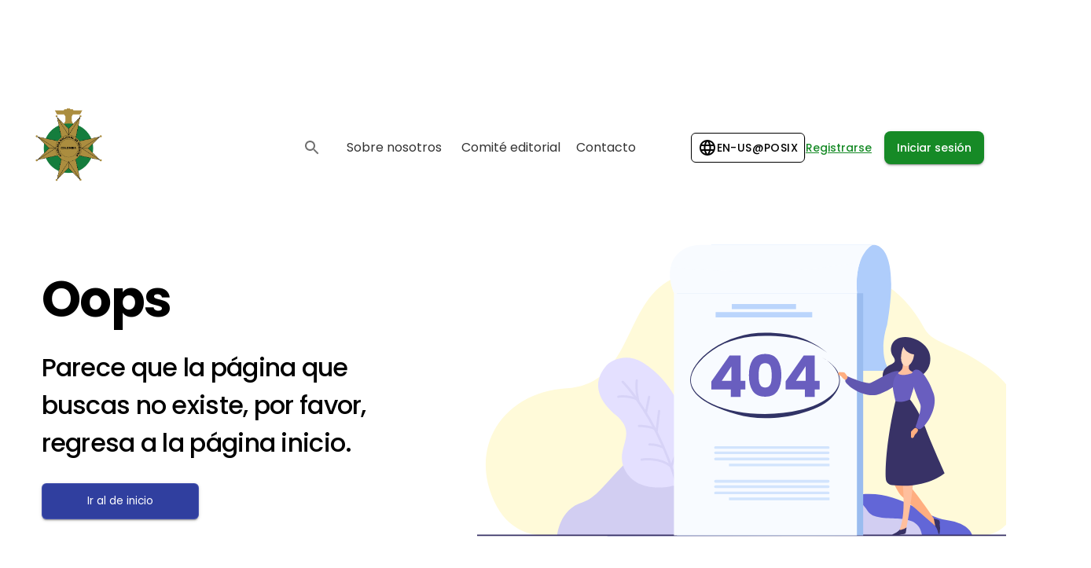

--- FILE ---
content_type: text/html
request_url: https://revistamedicina.net/index.php/Medicina/article/view/1286
body_size: 743
content:
<!doctype html>
<html lang="en">

<head>
  <meta charset="UTF-8" />
  <link rel="preconnect" href="https://fonts.googleapis.com">
  <link rel="preconnect" href="https://fonts.gstatic.com" crossorigin>
  <link
    href="https://fonts.googleapis.com/css2?family=Poppins:ital,wght@0,100;0,200;0,300;0,400;0,500;0,600;0,700;0,800;0,900;1,100;1,200;1,300;1,400;1,500;1,600;1,700;1,800;1,900&display=swap"
    rel="stylesheet">
  <link href="https://fonts.googleapis.com/css2?family=Material+Symbols+Rounded:wght@400;500;600;700&display=swap"
    rel="stylesheet">
  <link href="https://cdn.jsdelivr.net/npm/quill@2.0.3/dist/quill.snow.css" rel="stylesheet" />

  <link rel="stylesheet"
    href="https://cdnjs.cloudflare.com/ajax/libs/highlight.js/11.9.0/styles/atom-one-dark.min.css" />

  <link rel="stylesheet" href="https://cdn.jsdelivr.net/npm/katex@0.16.9/dist/katex.min.css" />
  <meta name="viewport" content="width=device-width, initial-scale=1.0" />
  <script type="module" crossorigin src="/assets/index-DCIvLTee.js"></script>
  <link rel="modulepreload" crossorigin href="/assets/vendor-redux-DC0IInrV.js">
  <link rel="modulepreload" crossorigin href="/assets/vendor-dates-5VS0jyhh.js">
  <link rel="modulepreload" crossorigin href="/assets/vendor-lodash-BLBjS5nz.js">
  <link rel="modulepreload" crossorigin href="/assets/vendor-editors-8b10yYdx.js">
  <link rel="modulepreload" crossorigin href="/assets/vendor-react-DRjigpji.js">
  <link rel="modulepreload" crossorigin href="/assets/vendor-axios-NIGUFBhG.js">
  <link rel="modulepreload" crossorigin href="/assets/mui-Buoalwab.js">
  <link rel="modulepreload" crossorigin href="/assets/page-ArticleDetail-Dt1Gb6qi.js">
  <link rel="modulepreload" crossorigin href="/assets/page-ArticleManager-DIwaG2V8.js">
  <link rel="modulepreload" crossorigin href="/assets/page-DashboardGeneralView-Dqvu0klS.js">
  <link rel="modulepreload" crossorigin href="/assets/page-ExpiredLink-BN0nlh_y.js">
  <link rel="modulepreload" crossorigin href="/assets/vendor-i18n-xwJr7cgD.js">
  <link rel="modulepreload" crossorigin href="/assets/page-Login-BXMwZ0eI.js">
  <link rel="stylesheet" crossorigin href="/assets/vendor-react-B8Bw6gqI.css">
  <link rel="stylesheet" crossorigin href="/assets/page-ArticleDetail-CkcbdrFr.css">
  <link rel="stylesheet" crossorigin href="/assets/page-DashboardGeneralView-D0A9XzDO.css">
</head>

<body>
  <div id="root"></div>


  <script src="https://cdnjs.cloudflare.com/ajax/libs/highlight.js/11.9.0/highlight.min.js"></script>

  <script src="https://cdn.jsdelivr.net/npm/quill@2.0.3/dist/quill.js"></script>

  <script src="https://cdn.jsdelivr.net/npm/katex@0.16.9/dist/katex.min.js"></script>
</body>

</html>

--- FILE ---
content_type: text/css; charset=utf-8
request_url: https://cdnjs.cloudflare.com/ajax/libs/highlight.js/11.9.0/styles/atom-one-dark.min.css
body_size: -32
content:
pre code.hljs{display:block;overflow-x:auto;padding:1em}code.hljs{padding:3px 5px}.hljs{color:#abb2bf;background:#282c34}.hljs-comment,.hljs-quote{color:#5c6370;font-style:italic}.hljs-doctag,.hljs-formula,.hljs-keyword{color:#c678dd}.hljs-deletion,.hljs-name,.hljs-section,.hljs-selector-tag,.hljs-subst{color:#e06c75}.hljs-literal{color:#56b6c2}.hljs-addition,.hljs-attribute,.hljs-meta .hljs-string,.hljs-regexp,.hljs-string{color:#98c379}.hljs-attr,.hljs-number,.hljs-selector-attr,.hljs-selector-class,.hljs-selector-pseudo,.hljs-template-variable,.hljs-type,.hljs-variable{color:#d19a66}.hljs-bullet,.hljs-link,.hljs-meta,.hljs-selector-id,.hljs-symbol,.hljs-title{color:#61aeee}.hljs-built_in,.hljs-class .hljs-title,.hljs-title.class_{color:#e6c07b}.hljs-emphasis{font-style:italic}.hljs-strong{font-weight:700}.hljs-link{text-decoration:underline}

--- FILE ---
content_type: text/css
request_url: https://revistamedicina.net/assets/page-ArticleDetail-CkcbdrFr.css
body_size: 663
content:
.my-quill-readonly .ql-container.ql-bubble{margin:0;padding-top:5px;padding-bottom:5px;border:none;font-family:inherit;font-size:inherit;overflow-y:auto;scrollbar-width:none;-ms-overflow-style:none}.my-quill-readonly .ql-container.ql-bubble .ql-editor{padding:0;line-height:1.2}.my-quill-readonly .ql-container.ql-bubble .ql-editor::-webkit-scrollbar{width:0;display:none}.my-quill-readonly ol{list-style-type:decimal;list-style-position:outside;margin:0;padding-left:1.5em;font-family:inherit;font-size:inherit;color:inherit}.my-quill-readonly ul{list-style-type:disc;list-style-position:outside;margin:0;padding-left:1.5em;font-family:inherit;font-size:inherit;color:inherit}.my-quill-readonly li{font-family:inherit;font-size:inherit;color:inherit;margin-bottom:.3em}


--- FILE ---
content_type: text/css
request_url: https://revistamedicina.net/assets/page-DashboardGeneralView-D0A9XzDO.css
body_size: 529
content:
.custom-quill-editor-container{border-radius:4px;transition:border-color .2s cubic-bezier(.4,0,.2,1) 0ms}.custom-quill-editor-container.Mui-disabled{background-color:#db151509;border-color:#00000042}.custom-quill-editor-container .ql-toolbar{border-top-left-radius:4px;border-top-right-radius:4px;border-bottom:1px solid #ccc}.custom-quill-editor-container .ql-container{border-bottom-left-radius:4px;border-bottom-right-radius:4px;font-size:1rem}.custom-quill-editor-container.Mui-disabled .ql-editor{color:#77757561;cursor:not-allowed}.ql-container.ql-disabled{background-color:#f0f0f0;color:#888;border-color:#ddd;cursor:not-allowed}


--- FILE ---
content_type: text/javascript
request_url: https://revistamedicina.net/assets/vendor-editors-8b10yYdx.js
body_size: 55617
content:
import{Z as vt,_ as pt}from"./vendor-dates-5VS0jyhh.js";var ct={exports:{}};/*!
 * Quill Editor v1.3.7
 * https://quilljs.com/
 * Copyright (c) 2014, Jason Chen
 * Copyright (c) 2013, salesforce.com
 */(function(ht,mt){(function(_,p){ht.exports=p()})(typeof self<"u"?self:pt,function(){return function(B){var _={};function p(P){if(_[P])return _[P].exports;var N=_[P]={i:P,l:!1,exports:{}};return B[P].call(N.exports,N,N.exports,p),N.l=!0,N.exports}return p.m=B,p.c=_,p.d=function(P,N,k){p.o(P,N)||Object.defineProperty(P,N,{configurable:!1,enumerable:!0,get:k})},p.n=function(P){var N=P&&P.__esModule?function(){return P.default}:function(){return P};return p.d(N,"a",N),N},p.o=function(P,N){return Object.prototype.hasOwnProperty.call(P,N)},p.p="",p(p.s=109)}([function(B,_,p){Object.defineProperty(_,"__esModule",{value:!0});var P=p(17),N=p(18),k=p(19),m=p(45),y=p(46),c=p(47),o=p(48),t=p(49),e=p(12),u=p(32),l=p(33),a=p(31),r=p(1),i={Scope:r.Scope,create:r.create,find:r.find,query:r.query,register:r.register,Container:P.default,Format:N.default,Leaf:k.default,Embed:o.default,Scroll:m.default,Block:c.default,Inline:y.default,Text:t.default,Attributor:{Attribute:e.default,Class:u.default,Style:l.default,Store:a.default}};_.default=i},function(B,_,p){var P=this&&this.__extends||function(){var a=Object.setPrototypeOf||{__proto__:[]}instanceof Array&&function(r,i){r.__proto__=i}||function(r,i){for(var f in i)i.hasOwnProperty(f)&&(r[f]=i[f])};return function(r,i){a(r,i);function f(){this.constructor=r}r.prototype=i===null?Object.create(i):(f.prototype=i.prototype,new f)}}();Object.defineProperty(_,"__esModule",{value:!0});var N=function(a){P(r,a);function r(i){var f=this;return i="[Parchment] "+i,f=a.call(this,i)||this,f.message=i,f.name=f.constructor.name,f}return r}(Error);_.ParchmentError=N;var k={},m={},y={},c={};_.DATA_KEY="__blot";var o;(function(a){a[a.TYPE=3]="TYPE",a[a.LEVEL=12]="LEVEL",a[a.ATTRIBUTE=13]="ATTRIBUTE",a[a.BLOT=14]="BLOT",a[a.INLINE=7]="INLINE",a[a.BLOCK=11]="BLOCK",a[a.BLOCK_BLOT=10]="BLOCK_BLOT",a[a.INLINE_BLOT=6]="INLINE_BLOT",a[a.BLOCK_ATTRIBUTE=9]="BLOCK_ATTRIBUTE",a[a.INLINE_ATTRIBUTE=5]="INLINE_ATTRIBUTE",a[a.ANY=15]="ANY"})(o=_.Scope||(_.Scope={}));function t(a,r){var i=u(a);if(i==null)throw new N("Unable to create "+a+" blot");var f=i,n=a instanceof Node||a.nodeType===Node.TEXT_NODE?a:f.create(r);return new f(n,r)}_.create=t;function e(a,r){return r===void 0&&(r=!1),a==null?null:a[_.DATA_KEY]!=null?a[_.DATA_KEY].blot:r?e(a.parentNode,r):null}_.find=e;function u(a,r){r===void 0&&(r=o.ANY);var i;if(typeof a=="string")i=c[a]||k[a];else if(a instanceof Text||a.nodeType===Node.TEXT_NODE)i=c.text;else if(typeof a=="number")a&o.LEVEL&o.BLOCK?i=c.block:a&o.LEVEL&o.INLINE&&(i=c.inline);else if(a instanceof HTMLElement){var f=(a.getAttribute("class")||"").split(/\s+/);for(var n in f)if(i=m[f[n]],i)break;i=i||y[a.tagName]}return i==null?null:r&o.LEVEL&i.scope&&r&o.TYPE&i.scope?i:null}_.query=u;function l(){for(var a=[],r=0;r<arguments.length;r++)a[r]=arguments[r];if(a.length>1)return a.map(function(n){return l(n)});var i=a[0];if(typeof i.blotName!="string"&&typeof i.attrName!="string")throw new N("Invalid definition");if(i.blotName==="abstract")throw new N("Cannot register abstract class");if(c[i.blotName||i.attrName]=i,typeof i.keyName=="string")k[i.keyName]=i;else if(i.className!=null&&(m[i.className]=i),i.tagName!=null){Array.isArray(i.tagName)?i.tagName=i.tagName.map(function(n){return n.toUpperCase()}):i.tagName=i.tagName.toUpperCase();var f=Array.isArray(i.tagName)?i.tagName:[i.tagName];f.forEach(function(n){(y[n]==null||i.className==null)&&(y[n]=i)})}return i}_.register=l},function(B,_,p){var P=p(51),N=p(11),k=p(3),m=p(20),y="\0",c=function(o){Array.isArray(o)?this.ops=o:o!=null&&Array.isArray(o.ops)?this.ops=o.ops:this.ops=[]};c.prototype.insert=function(o,t){var e={};return o.length===0?this:(e.insert=o,t!=null&&typeof t=="object"&&Object.keys(t).length>0&&(e.attributes=t),this.push(e))},c.prototype.delete=function(o){return o<=0?this:this.push({delete:o})},c.prototype.retain=function(o,t){if(o<=0)return this;var e={retain:o};return t!=null&&typeof t=="object"&&Object.keys(t).length>0&&(e.attributes=t),this.push(e)},c.prototype.push=function(o){var t=this.ops.length,e=this.ops[t-1];if(o=k(!0,{},o),typeof e=="object"){if(typeof o.delete=="number"&&typeof e.delete=="number")return this.ops[t-1]={delete:e.delete+o.delete},this;if(typeof e.delete=="number"&&o.insert!=null&&(t-=1,e=this.ops[t-1],typeof e!="object"))return this.ops.unshift(o),this;if(N(o.attributes,e.attributes)){if(typeof o.insert=="string"&&typeof e.insert=="string")return this.ops[t-1]={insert:e.insert+o.insert},typeof o.attributes=="object"&&(this.ops[t-1].attributes=o.attributes),this;if(typeof o.retain=="number"&&typeof e.retain=="number")return this.ops[t-1]={retain:e.retain+o.retain},typeof o.attributes=="object"&&(this.ops[t-1].attributes=o.attributes),this}}return t===this.ops.length?this.ops.push(o):this.ops.splice(t,0,o),this},c.prototype.chop=function(){var o=this.ops[this.ops.length-1];return o&&o.retain&&!o.attributes&&this.ops.pop(),this},c.prototype.filter=function(o){return this.ops.filter(o)},c.prototype.forEach=function(o){this.ops.forEach(o)},c.prototype.map=function(o){return this.ops.map(o)},c.prototype.partition=function(o){var t=[],e=[];return this.forEach(function(u){var l=o(u)?t:e;l.push(u)}),[t,e]},c.prototype.reduce=function(o,t){return this.ops.reduce(o,t)},c.prototype.changeLength=function(){return this.reduce(function(o,t){return t.insert?o+m.length(t):t.delete?o-t.delete:o},0)},c.prototype.length=function(){return this.reduce(function(o,t){return o+m.length(t)},0)},c.prototype.slice=function(o,t){o=o||0,typeof t!="number"&&(t=1/0);for(var e=[],u=m.iterator(this.ops),l=0;l<t&&u.hasNext();){var a;l<o?a=u.next(o-l):(a=u.next(t-l),e.push(a)),l+=m.length(a)}return new c(e)},c.prototype.compose=function(o){var t=m.iterator(this.ops),e=m.iterator(o.ops),u=[],l=e.peek();if(l!=null&&typeof l.retain=="number"&&l.attributes==null){for(var a=l.retain;t.peekType()==="insert"&&t.peekLength()<=a;)a-=t.peekLength(),u.push(t.next());l.retain-a>0&&e.next(l.retain-a)}for(var r=new c(u);t.hasNext()||e.hasNext();)if(e.peekType()==="insert")r.push(e.next());else if(t.peekType()==="delete")r.push(t.next());else{var i=Math.min(t.peekLength(),e.peekLength()),f=t.next(i),n=e.next(i);if(typeof n.retain=="number"){var s={};typeof f.retain=="number"?s.retain=i:s.insert=f.insert;var A=m.attributes.compose(f.attributes,n.attributes,typeof f.retain=="number");if(A&&(s.attributes=A),r.push(s),!e.hasNext()&&N(r.ops[r.ops.length-1],s)){var g=new c(t.rest());return r.concat(g).chop()}}else typeof n.delete=="number"&&typeof f.retain=="number"&&r.push(n)}return r.chop()},c.prototype.concat=function(o){var t=new c(this.ops.slice());return o.ops.length>0&&(t.push(o.ops[0]),t.ops=t.ops.concat(o.ops.slice(1))),t},c.prototype.diff=function(o,t){if(this.ops===o.ops)return new c;var e=[this,o].map(function(i){return i.map(function(f){if(f.insert!=null)return typeof f.insert=="string"?f.insert:y;var n=i===o?"on":"with";throw new Error("diff() called "+n+" non-document")}).join("")}),u=new c,l=P(e[0],e[1],t),a=m.iterator(this.ops),r=m.iterator(o.ops);return l.forEach(function(i){for(var f=i[1].length;f>0;){var n=0;switch(i[0]){case P.INSERT:n=Math.min(r.peekLength(),f),u.push(r.next(n));break;case P.DELETE:n=Math.min(f,a.peekLength()),a.next(n),u.delete(n);break;case P.EQUAL:n=Math.min(a.peekLength(),r.peekLength(),f);var s=a.next(n),A=r.next(n);N(s.insert,A.insert)?u.retain(n,m.attributes.diff(s.attributes,A.attributes)):u.push(A).delete(n);break}f-=n}}),u.chop()},c.prototype.eachLine=function(o,t){t=t||`
`;for(var e=m.iterator(this.ops),u=new c,l=0;e.hasNext();){if(e.peekType()!=="insert")return;var a=e.peek(),r=m.length(a)-e.peekLength(),i=typeof a.insert=="string"?a.insert.indexOf(t,r)-r:-1;if(i<0)u.push(e.next());else if(i>0)u.push(e.next(i));else{if(o(u,e.next(1).attributes||{},l)===!1)return;l+=1,u=new c}}u.length()>0&&o(u,{},l)},c.prototype.transform=function(o,t){if(t=!!t,typeof o=="number")return this.transformPosition(o,t);for(var e=m.iterator(this.ops),u=m.iterator(o.ops),l=new c;e.hasNext()||u.hasNext();)if(e.peekType()==="insert"&&(t||u.peekType()!=="insert"))l.retain(m.length(e.next()));else if(u.peekType()==="insert")l.push(u.next());else{var a=Math.min(e.peekLength(),u.peekLength()),r=e.next(a),i=u.next(a);if(r.delete)continue;i.delete?l.push(i):l.retain(a,m.attributes.transform(r.attributes,i.attributes,t))}return l.chop()},c.prototype.transformPosition=function(o,t){t=!!t;for(var e=m.iterator(this.ops),u=0;e.hasNext()&&u<=o;){var l=e.peekLength(),a=e.peekType();if(e.next(),a==="delete"){o-=Math.min(l,o-u);continue}else a==="insert"&&(u<o||!t)&&(o+=l);u+=l}return o},B.exports=c},function(B,_){var p=Object.prototype.hasOwnProperty,P=Object.prototype.toString,N=Object.defineProperty,k=Object.getOwnPropertyDescriptor,m=function(e){return typeof Array.isArray=="function"?Array.isArray(e):P.call(e)==="[object Array]"},y=function(e){if(!e||P.call(e)!=="[object Object]")return!1;var u=p.call(e,"constructor"),l=e.constructor&&e.constructor.prototype&&p.call(e.constructor.prototype,"isPrototypeOf");if(e.constructor&&!u&&!l)return!1;var a;for(a in e);return typeof a>"u"||p.call(e,a)},c=function(e,u){N&&u.name==="__proto__"?N(e,u.name,{enumerable:!0,configurable:!0,value:u.newValue,writable:!0}):e[u.name]=u.newValue},o=function(e,u){if(u==="__proto__")if(p.call(e,u)){if(k)return k(e,u).value}else return;return e[u]};B.exports=function t(){var e,u,l,a,r,i,f=arguments[0],n=1,s=arguments.length,A=!1;for(typeof f=="boolean"&&(A=f,f=arguments[1]||{},n=2),(f==null||typeof f!="object"&&typeof f!="function")&&(f={});n<s;++n)if(e=arguments[n],e!=null)for(u in e)l=o(f,u),a=o(e,u),f!==a&&(A&&a&&(y(a)||(r=m(a)))?(r?(r=!1,i=l&&m(l)?l:[]):i=l&&y(l)?l:{},c(f,{name:u,newValue:t(A,i,a)})):typeof a<"u"&&c(f,{name:u,newValue:a}));return f}},function(B,_,p){Object.defineProperty(_,"__esModule",{value:!0}),_.default=_.BlockEmbed=_.bubbleFormats=void 0;var P=function(){function h(d,E){for(var T=0;T<E.length;T++){var q=E[T];q.enumerable=q.enumerable||!1,q.configurable=!0,"value"in q&&(q.writable=!0),Object.defineProperty(d,q.key,q)}}return function(d,E,T){return E&&h(d.prototype,E),T&&h(d,T),d}}(),N=function h(d,E,T){d===null&&(d=Function.prototype);var q=Object.getOwnPropertyDescriptor(d,E);if(q===void 0){var D=Object.getPrototypeOf(d);return D===null?void 0:h(D,E,T)}else{if("value"in q)return q.value;var C=q.get;return C===void 0?void 0:C.call(T)}},k=p(3),m=f(k),y=p(2),c=f(y),o=p(0),t=f(o),e=p(16),u=f(e),l=p(6),a=f(l),r=p(7),i=f(r);function f(h){return h&&h.__esModule?h:{default:h}}function n(h,d){if(!(h instanceof d))throw new TypeError("Cannot call a class as a function")}function s(h,d){if(!h)throw new ReferenceError("this hasn't been initialised - super() hasn't been called");return d&&(typeof d=="object"||typeof d=="function")?d:h}function A(h,d){if(typeof d!="function"&&d!==null)throw new TypeError("Super expression must either be null or a function, not "+typeof d);h.prototype=Object.create(d&&d.prototype,{constructor:{value:h,enumerable:!1,writable:!0,configurable:!0}}),d&&(Object.setPrototypeOf?Object.setPrototypeOf(h,d):h.__proto__=d)}var g=1,b=function(h){A(d,h);function d(){return n(this,d),s(this,(d.__proto__||Object.getPrototypeOf(d)).apply(this,arguments))}return P(d,[{key:"attach",value:function(){N(d.prototype.__proto__||Object.getPrototypeOf(d.prototype),"attach",this).call(this),this.attributes=new t.default.Attributor.Store(this.domNode)}},{key:"delta",value:function(){return new c.default().insert(this.value(),(0,m.default)(this.formats(),this.attributes.values()))}},{key:"format",value:function(T,q){var D=t.default.query(T,t.default.Scope.BLOCK_ATTRIBUTE);D!=null&&this.attributes.attribute(D,q)}},{key:"formatAt",value:function(T,q,D,C){this.format(D,C)}},{key:"insertAt",value:function(T,q,D){if(typeof q=="string"&&q.endsWith(`
`)){var C=t.default.create(w.blotName);this.parent.insertBefore(C,T===0?this:this.next),C.insertAt(0,q.slice(0,-1))}else N(d.prototype.__proto__||Object.getPrototypeOf(d.prototype),"insertAt",this).call(this,T,q,D)}}]),d}(t.default.Embed);b.scope=t.default.Scope.BLOCK_BLOT;var w=function(h){A(d,h);function d(E){n(this,d);var T=s(this,(d.__proto__||Object.getPrototypeOf(d)).call(this,E));return T.cache={},T}return P(d,[{key:"delta",value:function(){return this.cache.delta==null&&(this.cache.delta=this.descendants(t.default.Leaf).reduce(function(T,q){return q.length()===0?T:T.insert(q.value(),v(q))},new c.default).insert(`
`,v(this))),this.cache.delta}},{key:"deleteAt",value:function(T,q){N(d.prototype.__proto__||Object.getPrototypeOf(d.prototype),"deleteAt",this).call(this,T,q),this.cache={}}},{key:"formatAt",value:function(T,q,D,C){q<=0||(t.default.query(D,t.default.Scope.BLOCK)?T+q===this.length()&&this.format(D,C):N(d.prototype.__proto__||Object.getPrototypeOf(d.prototype),"formatAt",this).call(this,T,Math.min(q,this.length()-T-1),D,C),this.cache={})}},{key:"insertAt",value:function(T,q,D){if(D!=null)return N(d.prototype.__proto__||Object.getPrototypeOf(d.prototype),"insertAt",this).call(this,T,q,D);if(q.length!==0){var C=q.split(`
`),Z=C.shift();Z.length>0&&(T<this.length()-1||this.children.tail==null?N(d.prototype.__proto__||Object.getPrototypeOf(d.prototype),"insertAt",this).call(this,Math.min(T,this.length()-1),Z):this.children.tail.insertAt(this.children.tail.length(),Z),this.cache={});var I=this;C.reduce(function(R,O){return I=I.split(R,!0),I.insertAt(0,O),O.length},T+Z.length)}}},{key:"insertBefore",value:function(T,q){var D=this.children.head;N(d.prototype.__proto__||Object.getPrototypeOf(d.prototype),"insertBefore",this).call(this,T,q),D instanceof u.default&&D.remove(),this.cache={}}},{key:"length",value:function(){return this.cache.length==null&&(this.cache.length=N(d.prototype.__proto__||Object.getPrototypeOf(d.prototype),"length",this).call(this)+g),this.cache.length}},{key:"moveChildren",value:function(T,q){N(d.prototype.__proto__||Object.getPrototypeOf(d.prototype),"moveChildren",this).call(this,T,q),this.cache={}}},{key:"optimize",value:function(T){N(d.prototype.__proto__||Object.getPrototypeOf(d.prototype),"optimize",this).call(this,T),this.cache={}}},{key:"path",value:function(T){return N(d.prototype.__proto__||Object.getPrototypeOf(d.prototype),"path",this).call(this,T,!0)}},{key:"removeChild",value:function(T){N(d.prototype.__proto__||Object.getPrototypeOf(d.prototype),"removeChild",this).call(this,T),this.cache={}}},{key:"split",value:function(T){var q=arguments.length>1&&arguments[1]!==void 0?arguments[1]:!1;if(q&&(T===0||T>=this.length()-g)){var D=this.clone();return T===0?(this.parent.insertBefore(D,this),this):(this.parent.insertBefore(D,this.next),D)}else{var C=N(d.prototype.__proto__||Object.getPrototypeOf(d.prototype),"split",this).call(this,T,q);return this.cache={},C}}}]),d}(t.default.Block);w.blotName="block",w.tagName="P",w.defaultChild="break",w.allowedChildren=[a.default,t.default.Embed,i.default];function v(h){var d=arguments.length>1&&arguments[1]!==void 0?arguments[1]:{};return h==null||(typeof h.formats=="function"&&(d=(0,m.default)(d,h.formats())),h.parent==null||h.parent.blotName=="scroll"||h.parent.statics.scope!==h.statics.scope)?d:v(h.parent,d)}_.bubbleFormats=v,_.BlockEmbed=b,_.default=w},function(B,_,p){Object.defineProperty(_,"__esModule",{value:!0}),_.default=_.overload=_.expandConfig=void 0;var P=typeof Symbol=="function"&&typeof Symbol.iterator=="symbol"?function(I){return typeof I}:function(I){return I&&typeof Symbol=="function"&&I.constructor===Symbol&&I!==Symbol.prototype?"symbol":typeof I},N=function(){function I(R,O){var S=[],L=!0,F=!1,M=void 0;try{for(var x=R[Symbol.iterator](),j;!(L=(j=x.next()).done)&&(S.push(j.value),!(O&&S.length===O));L=!0);}catch(U){F=!0,M=U}finally{try{!L&&x.return&&x.return()}finally{if(F)throw M}}return S}return function(R,O){if(Array.isArray(R))return R;if(Symbol.iterator in Object(R))return I(R,O);throw new TypeError("Invalid attempt to destructure non-iterable instance")}}(),k=function(){function I(R,O){for(var S=0;S<O.length;S++){var L=O[S];L.enumerable=L.enumerable||!1,L.configurable=!0,"value"in L&&(L.writable=!0),Object.defineProperty(R,L.key,L)}}return function(R,O,S){return O&&I(R.prototype,O),S&&I(R,S),R}}();p(50);var m=p(2),y=v(m),c=p(14),o=v(c),t=p(8),e=v(t),u=p(9),l=v(u),a=p(0),r=v(a),i=p(15),f=v(i),n=p(3),s=v(n),A=p(10),g=v(A),b=p(34),w=v(b);function v(I){return I&&I.__esModule?I:{default:I}}function h(I,R,O){return R in I?Object.defineProperty(I,R,{value:O,enumerable:!0,configurable:!0,writable:!0}):I[R]=O,I}function d(I,R){if(!(I instanceof R))throw new TypeError("Cannot call a class as a function")}var E=(0,g.default)("quill"),T=function(){k(I,null,[{key:"debug",value:function(O){O===!0&&(O="log"),g.default.level(O)}},{key:"find",value:function(O){return O.__quill||r.default.find(O)}},{key:"import",value:function(O){return this.imports[O]==null&&E.error("Cannot import "+O+". Are you sure it was registered?"),this.imports[O]}},{key:"register",value:function(O,S){var L=this,F=arguments.length>2&&arguments[2]!==void 0?arguments[2]:!1;if(typeof O!="string"){var M=O.attrName||O.blotName;typeof M=="string"?this.register("formats/"+M,O,S):Object.keys(O).forEach(function(x){L.register(x,O[x],S)})}else this.imports[O]!=null&&!F&&E.warn("Overwriting "+O+" with",S),this.imports[O]=S,(O.startsWith("blots/")||O.startsWith("formats/"))&&S.blotName!=="abstract"?r.default.register(S):O.startsWith("modules")&&typeof S.register=="function"&&S.register()}}]);function I(R){var O=this,S=arguments.length>1&&arguments[1]!==void 0?arguments[1]:{};if(d(this,I),this.options=q(R,S),this.container=this.options.container,this.container==null)return E.error("Invalid Quill container",R);this.options.debug&&I.debug(this.options.debug);var L=this.container.innerHTML.trim();this.container.classList.add("ql-container"),this.container.innerHTML="",this.container.__quill=this,this.root=this.addContainer("ql-editor"),this.root.classList.add("ql-blank"),this.root.setAttribute("data-gramm",!1),this.scrollingContainer=this.options.scrollingContainer||this.root,this.emitter=new e.default,this.scroll=r.default.create(this.root,{emitter:this.emitter,whitelist:this.options.formats}),this.editor=new o.default(this.scroll),this.selection=new f.default(this.scroll,this.emitter),this.theme=new this.options.theme(this,this.options),this.keyboard=this.theme.addModule("keyboard"),this.clipboard=this.theme.addModule("clipboard"),this.history=this.theme.addModule("history"),this.theme.init(),this.emitter.on(e.default.events.EDITOR_CHANGE,function(M){M===e.default.events.TEXT_CHANGE&&O.root.classList.toggle("ql-blank",O.editor.isBlank())}),this.emitter.on(e.default.events.SCROLL_UPDATE,function(M,x){var j=O.selection.lastRange,U=j&&j.length===0?j.index:void 0;D.call(O,function(){return O.editor.update(null,x,U)},M)});var F=this.clipboard.convert(`<div class='ql-editor' style="white-space: normal;">`+L+"<p><br></p></div>");this.setContents(F),this.history.clear(),this.options.placeholder&&this.root.setAttribute("data-placeholder",this.options.placeholder),this.options.readOnly&&this.disable()}return k(I,[{key:"addContainer",value:function(O){var S=arguments.length>1&&arguments[1]!==void 0?arguments[1]:null;if(typeof O=="string"){var L=O;O=document.createElement("div"),O.classList.add(L)}return this.container.insertBefore(O,S),O}},{key:"blur",value:function(){this.selection.setRange(null)}},{key:"deleteText",value:function(O,S,L){var F=this,M=C(O,S,L),x=N(M,4);return O=x[0],S=x[1],L=x[3],D.call(this,function(){return F.editor.deleteText(O,S)},L,O,-1*S)}},{key:"disable",value:function(){this.enable(!1)}},{key:"enable",value:function(){var O=arguments.length>0&&arguments[0]!==void 0?arguments[0]:!0;this.scroll.enable(O),this.container.classList.toggle("ql-disabled",!O)}},{key:"focus",value:function(){var O=this.scrollingContainer.scrollTop;this.selection.focus(),this.scrollingContainer.scrollTop=O,this.scrollIntoView()}},{key:"format",value:function(O,S){var L=this,F=arguments.length>2&&arguments[2]!==void 0?arguments[2]:e.default.sources.API;return D.call(this,function(){var M=L.getSelection(!0),x=new y.default;if(M==null)return x;if(r.default.query(O,r.default.Scope.BLOCK))x=L.editor.formatLine(M.index,M.length,h({},O,S));else{if(M.length===0)return L.selection.format(O,S),x;x=L.editor.formatText(M.index,M.length,h({},O,S))}return L.setSelection(M,e.default.sources.SILENT),x},F)}},{key:"formatLine",value:function(O,S,L,F,M){var x=this,j=void 0,U=C(O,S,L,F,M),H=N(U,4);return O=H[0],S=H[1],j=H[2],M=H[3],D.call(this,function(){return x.editor.formatLine(O,S,j)},M,O,0)}},{key:"formatText",value:function(O,S,L,F,M){var x=this,j=void 0,U=C(O,S,L,F,M),H=N(U,4);return O=H[0],S=H[1],j=H[2],M=H[3],D.call(this,function(){return x.editor.formatText(O,S,j)},M,O,0)}},{key:"getBounds",value:function(O){var S=arguments.length>1&&arguments[1]!==void 0?arguments[1]:0,L=void 0;typeof O=="number"?L=this.selection.getBounds(O,S):L=this.selection.getBounds(O.index,O.length);var F=this.container.getBoundingClientRect();return{bottom:L.bottom-F.top,height:L.height,left:L.left-F.left,right:L.right-F.left,top:L.top-F.top,width:L.width}}},{key:"getContents",value:function(){var O=arguments.length>0&&arguments[0]!==void 0?arguments[0]:0,S=arguments.length>1&&arguments[1]!==void 0?arguments[1]:this.getLength()-O,L=C(O,S),F=N(L,2);return O=F[0],S=F[1],this.editor.getContents(O,S)}},{key:"getFormat",value:function(){var O=arguments.length>0&&arguments[0]!==void 0?arguments[0]:this.getSelection(!0),S=arguments.length>1&&arguments[1]!==void 0?arguments[1]:0;return typeof O=="number"?this.editor.getFormat(O,S):this.editor.getFormat(O.index,O.length)}},{key:"getIndex",value:function(O){return O.offset(this.scroll)}},{key:"getLength",value:function(){return this.scroll.length()}},{key:"getLeaf",value:function(O){return this.scroll.leaf(O)}},{key:"getLine",value:function(O){return this.scroll.line(O)}},{key:"getLines",value:function(){var O=arguments.length>0&&arguments[0]!==void 0?arguments[0]:0,S=arguments.length>1&&arguments[1]!==void 0?arguments[1]:Number.MAX_VALUE;return typeof O!="number"?this.scroll.lines(O.index,O.length):this.scroll.lines(O,S)}},{key:"getModule",value:function(O){return this.theme.modules[O]}},{key:"getSelection",value:function(){var O=arguments.length>0&&arguments[0]!==void 0?arguments[0]:!1;return O&&this.focus(),this.update(),this.selection.getRange()[0]}},{key:"getText",value:function(){var O=arguments.length>0&&arguments[0]!==void 0?arguments[0]:0,S=arguments.length>1&&arguments[1]!==void 0?arguments[1]:this.getLength()-O,L=C(O,S),F=N(L,2);return O=F[0],S=F[1],this.editor.getText(O,S)}},{key:"hasFocus",value:function(){return this.selection.hasFocus()}},{key:"insertEmbed",value:function(O,S,L){var F=this,M=arguments.length>3&&arguments[3]!==void 0?arguments[3]:I.sources.API;return D.call(this,function(){return F.editor.insertEmbed(O,S,L)},M,O)}},{key:"insertText",value:function(O,S,L,F,M){var x=this,j=void 0,U=C(O,0,L,F,M),H=N(U,4);return O=H[0],j=H[2],M=H[3],D.call(this,function(){return x.editor.insertText(O,S,j)},M,O,S.length)}},{key:"isEnabled",value:function(){return!this.container.classList.contains("ql-disabled")}},{key:"off",value:function(){return this.emitter.off.apply(this.emitter,arguments)}},{key:"on",value:function(){return this.emitter.on.apply(this.emitter,arguments)}},{key:"once",value:function(){return this.emitter.once.apply(this.emitter,arguments)}},{key:"pasteHTML",value:function(O,S,L){this.clipboard.dangerouslyPasteHTML(O,S,L)}},{key:"removeFormat",value:function(O,S,L){var F=this,M=C(O,S,L),x=N(M,4);return O=x[0],S=x[1],L=x[3],D.call(this,function(){return F.editor.removeFormat(O,S)},L,O)}},{key:"scrollIntoView",value:function(){this.selection.scrollIntoView(this.scrollingContainer)}},{key:"setContents",value:function(O){var S=this,L=arguments.length>1&&arguments[1]!==void 0?arguments[1]:e.default.sources.API;return D.call(this,function(){O=new y.default(O);var F=S.getLength(),M=S.editor.deleteText(0,F),x=S.editor.applyDelta(O),j=x.ops[x.ops.length-1];j!=null&&typeof j.insert=="string"&&j.insert[j.insert.length-1]===`
`&&(S.editor.deleteText(S.getLength()-1,1),x.delete(1));var U=M.compose(x);return U},L)}},{key:"setSelection",value:function(O,S,L){if(O==null)this.selection.setRange(null,S||I.sources.API);else{var F=C(O,S,L),M=N(F,4);O=M[0],S=M[1],L=M[3],this.selection.setRange(new i.Range(O,S),L),L!==e.default.sources.SILENT&&this.selection.scrollIntoView(this.scrollingContainer)}}},{key:"setText",value:function(O){var S=arguments.length>1&&arguments[1]!==void 0?arguments[1]:e.default.sources.API,L=new y.default().insert(O);return this.setContents(L,S)}},{key:"update",value:function(){var O=arguments.length>0&&arguments[0]!==void 0?arguments[0]:e.default.sources.USER,S=this.scroll.update(O);return this.selection.update(O),S}},{key:"updateContents",value:function(O){var S=this,L=arguments.length>1&&arguments[1]!==void 0?arguments[1]:e.default.sources.API;return D.call(this,function(){return O=new y.default(O),S.editor.applyDelta(O,L)},L,!0)}}]),I}();T.DEFAULTS={bounds:null,formats:null,modules:{},placeholder:"",readOnly:!1,scrollingContainer:null,strict:!0,theme:"default"},T.events=e.default.events,T.sources=e.default.sources,T.version="1.3.7",T.imports={delta:y.default,parchment:r.default,"core/module":l.default,"core/theme":w.default};function q(I,R){if(R=(0,s.default)(!0,{container:I,modules:{clipboard:!0,keyboard:!0,history:!0}},R),!R.theme||R.theme===T.DEFAULTS.theme)R.theme=w.default;else if(R.theme=T.import("themes/"+R.theme),R.theme==null)throw new Error("Invalid theme "+R.theme+". Did you register it?");var O=(0,s.default)(!0,{},R.theme.DEFAULTS);[O,R].forEach(function(F){F.modules=F.modules||{},Object.keys(F.modules).forEach(function(M){F.modules[M]===!0&&(F.modules[M]={})})});var S=Object.keys(O.modules).concat(Object.keys(R.modules)),L=S.reduce(function(F,M){var x=T.import("modules/"+M);return x==null?E.error("Cannot load "+M+" module. Are you sure you registered it?"):F[M]=x.DEFAULTS||{},F},{});return R.modules!=null&&R.modules.toolbar&&R.modules.toolbar.constructor!==Object&&(R.modules.toolbar={container:R.modules.toolbar}),R=(0,s.default)(!0,{},T.DEFAULTS,{modules:L},O,R),["bounds","container","scrollingContainer"].forEach(function(F){typeof R[F]=="string"&&(R[F]=document.querySelector(R[F]))}),R.modules=Object.keys(R.modules).reduce(function(F,M){return R.modules[M]&&(F[M]=R.modules[M]),F},{}),R}function D(I,R,O,S){if(this.options.strict&&!this.isEnabled()&&R===e.default.sources.USER)return new y.default;var L=O==null?null:this.getSelection(),F=this.editor.delta,M=I();if(L!=null&&(O===!0&&(O=L.index),S==null?L=Z(L,M,R):S!==0&&(L=Z(L,O,S,R)),this.setSelection(L,e.default.sources.SILENT)),M.length()>0){var x,j=[e.default.events.TEXT_CHANGE,M,F,R];if((x=this.emitter).emit.apply(x,[e.default.events.EDITOR_CHANGE].concat(j)),R!==e.default.sources.SILENT){var U;(U=this.emitter).emit.apply(U,j)}}return M}function C(I,R,O,S,L){var F={};return typeof I.index=="number"&&typeof I.length=="number"?typeof R!="number"?(L=S,S=O,O=R,R=I.length,I=I.index):(R=I.length,I=I.index):typeof R!="number"&&(L=S,S=O,O=R,R=0),(typeof O>"u"?"undefined":P(O))==="object"?(F=O,L=S):typeof O=="string"&&(S!=null?F[O]=S:L=O),L=L||e.default.sources.API,[I,R,F,L]}function Z(I,R,O,S){if(I==null)return null;var L=void 0,F=void 0;if(R instanceof y.default){var M=[I.index,I.index+I.length].map(function(H){return R.transformPosition(H,S!==e.default.sources.USER)}),x=N(M,2);L=x[0],F=x[1]}else{var j=[I.index,I.index+I.length].map(function(H){return H<R||H===R&&S===e.default.sources.USER?H:O>=0?H+O:Math.max(R,H+O)}),U=N(j,2);L=U[0],F=U[1]}return new i.Range(L,F-L)}_.expandConfig=q,_.overload=C,_.default=T},function(B,_,p){Object.defineProperty(_,"__esModule",{value:!0});var P=function(){function a(r,i){for(var f=0;f<i.length;f++){var n=i[f];n.enumerable=n.enumerable||!1,n.configurable=!0,"value"in n&&(n.writable=!0),Object.defineProperty(r,n.key,n)}}return function(r,i,f){return i&&a(r.prototype,i),f&&a(r,f),r}}(),N=function a(r,i,f){r===null&&(r=Function.prototype);var n=Object.getOwnPropertyDescriptor(r,i);if(n===void 0){var s=Object.getPrototypeOf(r);return s===null?void 0:a(s,i,f)}else{if("value"in n)return n.value;var A=n.get;return A===void 0?void 0:A.call(f)}},k=p(7),m=o(k),y=p(0),c=o(y);function o(a){return a&&a.__esModule?a:{default:a}}function t(a,r){if(!(a instanceof r))throw new TypeError("Cannot call a class as a function")}function e(a,r){if(!a)throw new ReferenceError("this hasn't been initialised - super() hasn't been called");return r&&(typeof r=="object"||typeof r=="function")?r:a}function u(a,r){if(typeof r!="function"&&r!==null)throw new TypeError("Super expression must either be null or a function, not "+typeof r);a.prototype=Object.create(r&&r.prototype,{constructor:{value:a,enumerable:!1,writable:!0,configurable:!0}}),r&&(Object.setPrototypeOf?Object.setPrototypeOf(a,r):a.__proto__=r)}var l=function(a){u(r,a);function r(){return t(this,r),e(this,(r.__proto__||Object.getPrototypeOf(r)).apply(this,arguments))}return P(r,[{key:"formatAt",value:function(f,n,s,A){if(r.compare(this.statics.blotName,s)<0&&c.default.query(s,c.default.Scope.BLOT)){var g=this.isolate(f,n);A&&g.wrap(s,A)}else N(r.prototype.__proto__||Object.getPrototypeOf(r.prototype),"formatAt",this).call(this,f,n,s,A)}},{key:"optimize",value:function(f){if(N(r.prototype.__proto__||Object.getPrototypeOf(r.prototype),"optimize",this).call(this,f),this.parent instanceof r&&r.compare(this.statics.blotName,this.parent.statics.blotName)>0){var n=this.parent.isolate(this.offset(),this.length());this.moveChildren(n),n.wrap(this)}}}],[{key:"compare",value:function(f,n){var s=r.order.indexOf(f),A=r.order.indexOf(n);return s>=0||A>=0?s-A:f===n?0:f<n?-1:1}}]),r}(c.default.Inline);l.allowedChildren=[l,c.default.Embed,m.default],l.order=["cursor","inline","underline","strike","italic","bold","script","link","code"],_.default=l},function(B,_,p){Object.defineProperty(_,"__esModule",{value:!0});var P=p(0),N=k(P);function k(t){return t&&t.__esModule?t:{default:t}}function m(t,e){if(!(t instanceof e))throw new TypeError("Cannot call a class as a function")}function y(t,e){if(!t)throw new ReferenceError("this hasn't been initialised - super() hasn't been called");return e&&(typeof e=="object"||typeof e=="function")?e:t}function c(t,e){if(typeof e!="function"&&e!==null)throw new TypeError("Super expression must either be null or a function, not "+typeof e);t.prototype=Object.create(e&&e.prototype,{constructor:{value:t,enumerable:!1,writable:!0,configurable:!0}}),e&&(Object.setPrototypeOf?Object.setPrototypeOf(t,e):t.__proto__=e)}var o=function(t){c(e,t);function e(){return m(this,e),y(this,(e.__proto__||Object.getPrototypeOf(e)).apply(this,arguments))}return e}(N.default.Text);_.default=o},function(B,_,p){Object.defineProperty(_,"__esModule",{value:!0});var P=function(){function i(f,n){for(var s=0;s<n.length;s++){var A=n[s];A.enumerable=A.enumerable||!1,A.configurable=!0,"value"in A&&(A.writable=!0),Object.defineProperty(f,A.key,A)}}return function(f,n,s){return n&&i(f.prototype,n),s&&i(f,s),f}}(),N=function i(f,n,s){f===null&&(f=Function.prototype);var A=Object.getOwnPropertyDescriptor(f,n);if(A===void 0){var g=Object.getPrototypeOf(f);return g===null?void 0:i(g,n,s)}else{if("value"in A)return A.value;var b=A.get;return b===void 0?void 0:b.call(s)}},k=p(54),m=o(k),y=p(10),c=o(y);function o(i){return i&&i.__esModule?i:{default:i}}function t(i,f){if(!(i instanceof f))throw new TypeError("Cannot call a class as a function")}function e(i,f){if(!i)throw new ReferenceError("this hasn't been initialised - super() hasn't been called");return f&&(typeof f=="object"||typeof f=="function")?f:i}function u(i,f){if(typeof f!="function"&&f!==null)throw new TypeError("Super expression must either be null or a function, not "+typeof f);i.prototype=Object.create(f&&f.prototype,{constructor:{value:i,enumerable:!1,writable:!0,configurable:!0}}),f&&(Object.setPrototypeOf?Object.setPrototypeOf(i,f):i.__proto__=f)}var l=(0,c.default)("quill:events"),a=["selectionchange","mousedown","mouseup","click"];a.forEach(function(i){document.addEventListener(i,function(){for(var f=arguments.length,n=Array(f),s=0;s<f;s++)n[s]=arguments[s];[].slice.call(document.querySelectorAll(".ql-container")).forEach(function(A){if(A.__quill&&A.__quill.emitter){var g;(g=A.__quill.emitter).handleDOM.apply(g,n)}})})});var r=function(i){u(f,i);function f(){t(this,f);var n=e(this,(f.__proto__||Object.getPrototypeOf(f)).call(this));return n.listeners={},n.on("error",l.error),n}return P(f,[{key:"emit",value:function(){l.log.apply(l,arguments),N(f.prototype.__proto__||Object.getPrototypeOf(f.prototype),"emit",this).apply(this,arguments)}},{key:"handleDOM",value:function(s){for(var A=arguments.length,g=Array(A>1?A-1:0),b=1;b<A;b++)g[b-1]=arguments[b];(this.listeners[s.type]||[]).forEach(function(w){var v=w.node,h=w.handler;(s.target===v||v.contains(s.target))&&h.apply(void 0,[s].concat(g))})}},{key:"listenDOM",value:function(s,A,g){this.listeners[s]||(this.listeners[s]=[]),this.listeners[s].push({node:A,handler:g})}}]),f}(m.default);r.events={EDITOR_CHANGE:"editor-change",SCROLL_BEFORE_UPDATE:"scroll-before-update",SCROLL_OPTIMIZE:"scroll-optimize",SCROLL_UPDATE:"scroll-update",SELECTION_CHANGE:"selection-change",TEXT_CHANGE:"text-change"},r.sources={API:"api",SILENT:"silent",USER:"user"},_.default=r},function(B,_,p){Object.defineProperty(_,"__esModule",{value:!0});function P(k,m){if(!(k instanceof m))throw new TypeError("Cannot call a class as a function")}var N=function k(m){var y=arguments.length>1&&arguments[1]!==void 0?arguments[1]:{};P(this,k),this.quill=m,this.options=y};N.DEFAULTS={},_.default=N},function(B,_,p){Object.defineProperty(_,"__esModule",{value:!0});var P=["error","warn","log","info"],N="warn";function k(y){if(P.indexOf(y)<=P.indexOf(N)){for(var c,o=arguments.length,t=Array(o>1?o-1:0),e=1;e<o;e++)t[e-1]=arguments[e];(c=console)[y].apply(c,t)}}function m(y){return P.reduce(function(c,o){return c[o]=k.bind(console,o,y),c},{})}k.level=m.level=function(y){N=y},_.default=m},function(B,_,p){var P=Array.prototype.slice,N=p(52),k=p(53),m=B.exports=function(t,e,u){return u||(u={}),t===e?!0:t instanceof Date&&e instanceof Date?t.getTime()===e.getTime():!t||!e||typeof t!="object"&&typeof e!="object"?u.strict?t===e:t==e:o(t,e,u)};function y(t){return t==null}function c(t){return!(!t||typeof t!="object"||typeof t.length!="number"||typeof t.copy!="function"||typeof t.slice!="function"||t.length>0&&typeof t[0]!="number")}function o(t,e,u){var l,a;if(y(t)||y(e)||t.prototype!==e.prototype)return!1;if(k(t))return k(e)?(t=P.call(t),e=P.call(e),m(t,e,u)):!1;if(c(t)){if(!c(e)||t.length!==e.length)return!1;for(l=0;l<t.length;l++)if(t[l]!==e[l])return!1;return!0}try{var r=N(t),i=N(e)}catch{return!1}if(r.length!=i.length)return!1;for(r.sort(),i.sort(),l=r.length-1;l>=0;l--)if(r[l]!=i[l])return!1;for(l=r.length-1;l>=0;l--)if(a=r[l],!m(t[a],e[a],u))return!1;return typeof t==typeof e}},function(B,_,p){Object.defineProperty(_,"__esModule",{value:!0});var P=p(1),N=function(){function k(m,y,c){c===void 0&&(c={}),this.attrName=m,this.keyName=y;var o=P.Scope.TYPE&P.Scope.ATTRIBUTE;c.scope!=null?this.scope=c.scope&P.Scope.LEVEL|o:this.scope=P.Scope.ATTRIBUTE,c.whitelist!=null&&(this.whitelist=c.whitelist)}return k.keys=function(m){return[].map.call(m.attributes,function(y){return y.name})},k.prototype.add=function(m,y){return this.canAdd(m,y)?(m.setAttribute(this.keyName,y),!0):!1},k.prototype.canAdd=function(m,y){var c=P.query(m,P.Scope.BLOT&(this.scope|P.Scope.TYPE));return c==null?!1:this.whitelist==null?!0:typeof y=="string"?this.whitelist.indexOf(y.replace(/["']/g,""))>-1:this.whitelist.indexOf(y)>-1},k.prototype.remove=function(m){m.removeAttribute(this.keyName)},k.prototype.value=function(m){var y=m.getAttribute(this.keyName);return this.canAdd(m,y)&&y?y:""},k}();_.default=N},function(B,_,p){Object.defineProperty(_,"__esModule",{value:!0}),_.default=_.Code=void 0;var P=function(){function b(w,v){var h=[],d=!0,E=!1,T=void 0;try{for(var q=w[Symbol.iterator](),D;!(d=(D=q.next()).done)&&(h.push(D.value),!(v&&h.length===v));d=!0);}catch(C){E=!0,T=C}finally{try{!d&&q.return&&q.return()}finally{if(E)throw T}}return h}return function(w,v){if(Array.isArray(w))return w;if(Symbol.iterator in Object(w))return b(w,v);throw new TypeError("Invalid attempt to destructure non-iterable instance")}}(),N=function(){function b(w,v){for(var h=0;h<v.length;h++){var d=v[h];d.enumerable=d.enumerable||!1,d.configurable=!0,"value"in d&&(d.writable=!0),Object.defineProperty(w,d.key,d)}}return function(w,v,h){return v&&b(w.prototype,v),h&&b(w,h),w}}(),k=function b(w,v,h){w===null&&(w=Function.prototype);var d=Object.getOwnPropertyDescriptor(w,v);if(d===void 0){var E=Object.getPrototypeOf(w);return E===null?void 0:b(E,v,h)}else{if("value"in d)return d.value;var T=d.get;return T===void 0?void 0:T.call(h)}},m=p(2),y=i(m),c=p(0),o=i(c),t=p(4),e=i(t),u=p(6),l=i(u),a=p(7),r=i(a);function i(b){return b&&b.__esModule?b:{default:b}}function f(b,w){if(!(b instanceof w))throw new TypeError("Cannot call a class as a function")}function n(b,w){if(!b)throw new ReferenceError("this hasn't been initialised - super() hasn't been called");return w&&(typeof w=="object"||typeof w=="function")?w:b}function s(b,w){if(typeof w!="function"&&w!==null)throw new TypeError("Super expression must either be null or a function, not "+typeof w);b.prototype=Object.create(w&&w.prototype,{constructor:{value:b,enumerable:!1,writable:!0,configurable:!0}}),w&&(Object.setPrototypeOf?Object.setPrototypeOf(b,w):b.__proto__=w)}var A=function(b){s(w,b);function w(){return f(this,w),n(this,(w.__proto__||Object.getPrototypeOf(w)).apply(this,arguments))}return w}(l.default);A.blotName="code",A.tagName="CODE";var g=function(b){s(w,b);function w(){return f(this,w),n(this,(w.__proto__||Object.getPrototypeOf(w)).apply(this,arguments))}return N(w,[{key:"delta",value:function(){var h=this,d=this.domNode.textContent;return d.endsWith(`
`)&&(d=d.slice(0,-1)),d.split(`
`).reduce(function(E,T){return E.insert(T).insert(`
`,h.formats())},new y.default)}},{key:"format",value:function(h,d){if(!(h===this.statics.blotName&&d)){var E=this.descendant(r.default,this.length()-1),T=P(E,1),q=T[0];q!=null&&q.deleteAt(q.length()-1,1),k(w.prototype.__proto__||Object.getPrototypeOf(w.prototype),"format",this).call(this,h,d)}}},{key:"formatAt",value:function(h,d,E,T){if(d!==0&&!(o.default.query(E,o.default.Scope.BLOCK)==null||E===this.statics.blotName&&T===this.statics.formats(this.domNode))){var q=this.newlineIndex(h);if(!(q<0||q>=h+d)){var D=this.newlineIndex(h,!0)+1,C=q-D+1,Z=this.isolate(D,C),I=Z.next;Z.format(E,T),I instanceof w&&I.formatAt(0,h-D+d-C,E,T)}}}},{key:"insertAt",value:function(h,d,E){if(E==null){var T=this.descendant(r.default,h),q=P(T,2),D=q[0],C=q[1];D.insertAt(C,d)}}},{key:"length",value:function(){var h=this.domNode.textContent.length;return this.domNode.textContent.endsWith(`
`)?h:h+1}},{key:"newlineIndex",value:function(h){var d=arguments.length>1&&arguments[1]!==void 0?arguments[1]:!1;if(d)return this.domNode.textContent.slice(0,h).lastIndexOf(`
`);var E=this.domNode.textContent.slice(h).indexOf(`
`);return E>-1?h+E:-1}},{key:"optimize",value:function(h){this.domNode.textContent.endsWith(`
`)||this.appendChild(o.default.create("text",`
`)),k(w.prototype.__proto__||Object.getPrototypeOf(w.prototype),"optimize",this).call(this,h);var d=this.next;d!=null&&d.prev===this&&d.statics.blotName===this.statics.blotName&&this.statics.formats(this.domNode)===d.statics.formats(d.domNode)&&(d.optimize(h),d.moveChildren(this),d.remove())}},{key:"replace",value:function(h){k(w.prototype.__proto__||Object.getPrototypeOf(w.prototype),"replace",this).call(this,h),[].slice.call(this.domNode.querySelectorAll("*")).forEach(function(d){var E=o.default.find(d);E==null?d.parentNode.removeChild(d):E instanceof o.default.Embed?E.remove():E.unwrap()})}}],[{key:"create",value:function(h){var d=k(w.__proto__||Object.getPrototypeOf(w),"create",this).call(this,h);return d.setAttribute("spellcheck",!1),d}},{key:"formats",value:function(){return!0}}]),w}(e.default);g.blotName="code-block",g.tagName="PRE",g.TAB="  ",_.Code=A,_.default=g},function(B,_,p){Object.defineProperty(_,"__esModule",{value:!0});var P=typeof Symbol=="function"&&typeof Symbol.iterator=="symbol"?function(I){return typeof I}:function(I){return I&&typeof Symbol=="function"&&I.constructor===Symbol&&I!==Symbol.prototype?"symbol":typeof I},N=function(){function I(R,O){var S=[],L=!0,F=!1,M=void 0;try{for(var x=R[Symbol.iterator](),j;!(L=(j=x.next()).done)&&(S.push(j.value),!(O&&S.length===O));L=!0);}catch(U){F=!0,M=U}finally{try{!L&&x.return&&x.return()}finally{if(F)throw M}}return S}return function(R,O){if(Array.isArray(R))return R;if(Symbol.iterator in Object(R))return I(R,O);throw new TypeError("Invalid attempt to destructure non-iterable instance")}}(),k=function(){function I(R,O){for(var S=0;S<O.length;S++){var L=O[S];L.enumerable=L.enumerable||!1,L.configurable=!0,"value"in L&&(L.writable=!0),Object.defineProperty(R,L.key,L)}}return function(R,O,S){return O&&I(R.prototype,O),S&&I(R,S),R}}(),m=p(2),y=d(m),c=p(20),o=d(c),t=p(0),e=d(t),u=p(13),l=d(u),a=p(24),r=d(a),i=p(4),f=d(i),n=p(16),s=d(n),A=p(21),g=d(A),b=p(11),w=d(b),v=p(3),h=d(v);function d(I){return I&&I.__esModule?I:{default:I}}function E(I,R,O){return R in I?Object.defineProperty(I,R,{value:O,enumerable:!0,configurable:!0,writable:!0}):I[R]=O,I}function T(I,R){if(!(I instanceof R))throw new TypeError("Cannot call a class as a function")}var q=/^[ -~]*$/,D=function(){function I(R){T(this,I),this.scroll=R,this.delta=this.getDelta()}return k(I,[{key:"applyDelta",value:function(O){var S=this,L=!1;this.scroll.update();var F=this.scroll.length();return this.scroll.batchStart(),O=Z(O),O.reduce(function(M,x){var j=x.retain||x.delete||x.insert.length||1,U=x.attributes||{};if(x.insert!=null){if(typeof x.insert=="string"){var H=x.insert;H.endsWith(`
`)&&L&&(L=!1,H=H.slice(0,-1)),M>=F&&!H.endsWith(`
`)&&(L=!0),S.scroll.insertAt(M,H);var V=S.scroll.line(M),Y=N(V,2),X=Y[0],Q=Y[1],nt=(0,h.default)({},(0,i.bubbleFormats)(X));if(X instanceof f.default){var rt=X.descendant(e.default.Leaf,Q),at=N(rt,1),lt=at[0];nt=(0,h.default)(nt,(0,i.bubbleFormats)(lt))}U=o.default.attributes.diff(nt,U)||{}}else if(P(x.insert)==="object"){var z=Object.keys(x.insert)[0];if(z==null)return M;S.scroll.insertAt(M,z,x.insert[z])}F+=j}return Object.keys(U).forEach(function(K){S.scroll.formatAt(M,j,K,U[K])}),M+j},0),O.reduce(function(M,x){return typeof x.delete=="number"?(S.scroll.deleteAt(M,x.delete),M):M+(x.retain||x.insert.length||1)},0),this.scroll.batchEnd(),this.update(O)}},{key:"deleteText",value:function(O,S){return this.scroll.deleteAt(O,S),this.update(new y.default().retain(O).delete(S))}},{key:"formatLine",value:function(O,S){var L=this,F=arguments.length>2&&arguments[2]!==void 0?arguments[2]:{};return this.scroll.update(),Object.keys(F).forEach(function(M){if(!(L.scroll.whitelist!=null&&!L.scroll.whitelist[M])){var x=L.scroll.lines(O,Math.max(S,1)),j=S;x.forEach(function(U){var H=U.length();if(!(U instanceof l.default))U.format(M,F[M]);else{var V=O-U.offset(L.scroll),Y=U.newlineIndex(V+j)-V+1;U.formatAt(V,Y,M,F[M])}j-=H})}}),this.scroll.optimize(),this.update(new y.default().retain(O).retain(S,(0,g.default)(F)))}},{key:"formatText",value:function(O,S){var L=this,F=arguments.length>2&&arguments[2]!==void 0?arguments[2]:{};return Object.keys(F).forEach(function(M){L.scroll.formatAt(O,S,M,F[M])}),this.update(new y.default().retain(O).retain(S,(0,g.default)(F)))}},{key:"getContents",value:function(O,S){return this.delta.slice(O,O+S)}},{key:"getDelta",value:function(){return this.scroll.lines().reduce(function(O,S){return O.concat(S.delta())},new y.default)}},{key:"getFormat",value:function(O){var S=arguments.length>1&&arguments[1]!==void 0?arguments[1]:0,L=[],F=[];S===0?this.scroll.path(O).forEach(function(x){var j=N(x,1),U=j[0];U instanceof f.default?L.push(U):U instanceof e.default.Leaf&&F.push(U)}):(L=this.scroll.lines(O,S),F=this.scroll.descendants(e.default.Leaf,O,S));var M=[L,F].map(function(x){if(x.length===0)return{};for(var j=(0,i.bubbleFormats)(x.shift());Object.keys(j).length>0;){var U=x.shift();if(U==null)return j;j=C((0,i.bubbleFormats)(U),j)}return j});return h.default.apply(h.default,M)}},{key:"getText",value:function(O,S){return this.getContents(O,S).filter(function(L){return typeof L.insert=="string"}).map(function(L){return L.insert}).join("")}},{key:"insertEmbed",value:function(O,S,L){return this.scroll.insertAt(O,S,L),this.update(new y.default().retain(O).insert(E({},S,L)))}},{key:"insertText",value:function(O,S){var L=this,F=arguments.length>2&&arguments[2]!==void 0?arguments[2]:{};return S=S.replace(/\r\n/g,`
`).replace(/\r/g,`
`),this.scroll.insertAt(O,S),Object.keys(F).forEach(function(M){L.scroll.formatAt(O,S.length,M,F[M])}),this.update(new y.default().retain(O).insert(S,(0,g.default)(F)))}},{key:"isBlank",value:function(){if(this.scroll.children.length==0)return!0;if(this.scroll.children.length>1)return!1;var O=this.scroll.children.head;return O.statics.blotName!==f.default.blotName||O.children.length>1?!1:O.children.head instanceof s.default}},{key:"removeFormat",value:function(O,S){var L=this.getText(O,S),F=this.scroll.line(O+S),M=N(F,2),x=M[0],j=M[1],U=0,H=new y.default;x!=null&&(x instanceof l.default?U=x.newlineIndex(j)-j+1:U=x.length()-j,H=x.delta().slice(j,j+U-1).insert(`
`));var V=this.getContents(O,S+U),Y=V.diff(new y.default().insert(L).concat(H)),X=new y.default().retain(O).concat(Y);return this.applyDelta(X)}},{key:"update",value:function(O){var S=arguments.length>1&&arguments[1]!==void 0?arguments[1]:[],L=arguments.length>2&&arguments[2]!==void 0?arguments[2]:void 0,F=this.delta;if(S.length===1&&S[0].type==="characterData"&&S[0].target.data.match(q)&&e.default.find(S[0].target)){var M=e.default.find(S[0].target),x=(0,i.bubbleFormats)(M),j=M.offset(this.scroll),U=S[0].oldValue.replace(r.default.CONTENTS,""),H=new y.default().insert(U),V=new y.default().insert(M.value()),Y=new y.default().retain(j).concat(H.diff(V,L));O=Y.reduce(function(X,Q){return Q.insert?X.insert(Q.insert,x):X.push(Q)},new y.default),this.delta=F.compose(O)}else this.delta=this.getDelta(),(!O||!(0,w.default)(F.compose(O),this.delta))&&(O=F.diff(this.delta,L));return O}}]),I}();function C(I,R){return Object.keys(R).reduce(function(O,S){return I[S]==null||(R[S]===I[S]?O[S]=R[S]:Array.isArray(R[S])?R[S].indexOf(I[S])<0&&(O[S]=R[S].concat([I[S]])):O[S]=[R[S],I[S]]),O},{})}function Z(I){return I.reduce(function(R,O){if(O.insert===1){var S=(0,g.default)(O.attributes);return delete S.image,R.insert({image:O.attributes.image},S)}if(O.attributes!=null&&(O.attributes.list===!0||O.attributes.bullet===!0)&&(O=(0,g.default)(O),O.attributes.list?O.attributes.list="ordered":(O.attributes.list="bullet",delete O.attributes.bullet)),typeof O.insert=="string"){var L=O.insert.replace(/\r\n/g,`
`).replace(/\r/g,`
`);return R.insert(L,O.attributes)}return R.push(O)},new y.default)}_.default=D},function(B,_,p){Object.defineProperty(_,"__esModule",{value:!0}),_.default=_.Range=void 0;var P=function(){function b(w,v){var h=[],d=!0,E=!1,T=void 0;try{for(var q=w[Symbol.iterator](),D;!(d=(D=q.next()).done)&&(h.push(D.value),!(v&&h.length===v));d=!0);}catch(C){E=!0,T=C}finally{try{!d&&q.return&&q.return()}finally{if(E)throw T}}return h}return function(w,v){if(Array.isArray(w))return w;if(Symbol.iterator in Object(w))return b(w,v);throw new TypeError("Invalid attempt to destructure non-iterable instance")}}(),N=function(){function b(w,v){for(var h=0;h<v.length;h++){var d=v[h];d.enumerable=d.enumerable||!1,d.configurable=!0,"value"in d&&(d.writable=!0),Object.defineProperty(w,d.key,d)}}return function(w,v,h){return v&&b(w.prototype,v),h&&b(w,h),w}}(),k=p(0),m=r(k),y=p(21),c=r(y),o=p(11),t=r(o),e=p(8),u=r(e),l=p(10),a=r(l);function r(b){return b&&b.__esModule?b:{default:b}}function i(b){if(Array.isArray(b)){for(var w=0,v=Array(b.length);w<b.length;w++)v[w]=b[w];return v}else return Array.from(b)}function f(b,w){if(!(b instanceof w))throw new TypeError("Cannot call a class as a function")}var n=(0,a.default)("quill:selection"),s=function b(w){var v=arguments.length>1&&arguments[1]!==void 0?arguments[1]:0;f(this,b),this.index=w,this.length=v},A=function(){function b(w,v){var h=this;f(this,b),this.emitter=v,this.scroll=w,this.composing=!1,this.mouseDown=!1,this.root=this.scroll.domNode,this.cursor=m.default.create("cursor",this),this.lastRange=this.savedRange=new s(0,0),this.handleComposition(),this.handleDragging(),this.emitter.listenDOM("selectionchange",document,function(){h.mouseDown||setTimeout(h.update.bind(h,u.default.sources.USER),1)}),this.emitter.on(u.default.events.EDITOR_CHANGE,function(d,E){d===u.default.events.TEXT_CHANGE&&E.length()>0&&h.update(u.default.sources.SILENT)}),this.emitter.on(u.default.events.SCROLL_BEFORE_UPDATE,function(){if(h.hasFocus()){var d=h.getNativeRange();d!=null&&d.start.node!==h.cursor.textNode&&h.emitter.once(u.default.events.SCROLL_UPDATE,function(){try{h.setNativeRange(d.start.node,d.start.offset,d.end.node,d.end.offset)}catch{}})}}),this.emitter.on(u.default.events.SCROLL_OPTIMIZE,function(d,E){if(E.range){var T=E.range,q=T.startNode,D=T.startOffset,C=T.endNode,Z=T.endOffset;h.setNativeRange(q,D,C,Z)}}),this.update(u.default.sources.SILENT)}return N(b,[{key:"handleComposition",value:function(){var v=this;this.root.addEventListener("compositionstart",function(){v.composing=!0}),this.root.addEventListener("compositionend",function(){if(v.composing=!1,v.cursor.parent){var h=v.cursor.restore();if(!h)return;setTimeout(function(){v.setNativeRange(h.startNode,h.startOffset,h.endNode,h.endOffset)},1)}})}},{key:"handleDragging",value:function(){var v=this;this.emitter.listenDOM("mousedown",document.body,function(){v.mouseDown=!0}),this.emitter.listenDOM("mouseup",document.body,function(){v.mouseDown=!1,v.update(u.default.sources.USER)})}},{key:"focus",value:function(){this.hasFocus()||(this.root.focus(),this.setRange(this.savedRange))}},{key:"format",value:function(v,h){if(!(this.scroll.whitelist!=null&&!this.scroll.whitelist[v])){this.scroll.update();var d=this.getNativeRange();if(!(d==null||!d.native.collapsed||m.default.query(v,m.default.Scope.BLOCK))){if(d.start.node!==this.cursor.textNode){var E=m.default.find(d.start.node,!1);if(E==null)return;if(E instanceof m.default.Leaf){var T=E.split(d.start.offset);E.parent.insertBefore(this.cursor,T)}else E.insertBefore(this.cursor,d.start.node);this.cursor.attach()}this.cursor.format(v,h),this.scroll.optimize(),this.setNativeRange(this.cursor.textNode,this.cursor.textNode.data.length),this.update()}}}},{key:"getBounds",value:function(v){var h=arguments.length>1&&arguments[1]!==void 0?arguments[1]:0,d=this.scroll.length();v=Math.min(v,d-1),h=Math.min(v+h,d-1)-v;var E=void 0,T=this.scroll.leaf(v),q=P(T,2),D=q[0],C=q[1];if(D==null)return null;var Z=D.position(C,!0),I=P(Z,2);E=I[0],C=I[1];var R=document.createRange();if(h>0){R.setStart(E,C);var O=this.scroll.leaf(v+h),S=P(O,2);if(D=S[0],C=S[1],D==null)return null;var L=D.position(C,!0),F=P(L,2);return E=F[0],C=F[1],R.setEnd(E,C),R.getBoundingClientRect()}else{var M="left",x=void 0;return E instanceof Text?(C<E.data.length?(R.setStart(E,C),R.setEnd(E,C+1)):(R.setStart(E,C-1),R.setEnd(E,C),M="right"),x=R.getBoundingClientRect()):(x=D.domNode.getBoundingClientRect(),C>0&&(M="right")),{bottom:x.top+x.height,height:x.height,left:x[M],right:x[M],top:x.top,width:0}}}},{key:"getNativeRange",value:function(){var v=document.getSelection();if(v==null||v.rangeCount<=0)return null;var h=v.getRangeAt(0);if(h==null)return null;var d=this.normalizeNative(h);return n.info("getNativeRange",d),d}},{key:"getRange",value:function(){var v=this.getNativeRange();if(v==null)return[null,null];var h=this.normalizedToRange(v);return[h,v]}},{key:"hasFocus",value:function(){return document.activeElement===this.root}},{key:"normalizedToRange",value:function(v){var h=this,d=[[v.start.node,v.start.offset]];v.native.collapsed||d.push([v.end.node,v.end.offset]);var E=d.map(function(D){var C=P(D,2),Z=C[0],I=C[1],R=m.default.find(Z,!0),O=R.offset(h.scroll);return I===0?O:R instanceof m.default.Container?O+R.length():O+R.index(Z,I)}),T=Math.min(Math.max.apply(Math,i(E)),this.scroll.length()-1),q=Math.min.apply(Math,[T].concat(i(E)));return new s(q,T-q)}},{key:"normalizeNative",value:function(v){if(!g(this.root,v.startContainer)||!v.collapsed&&!g(this.root,v.endContainer))return null;var h={start:{node:v.startContainer,offset:v.startOffset},end:{node:v.endContainer,offset:v.endOffset},native:v};return[h.start,h.end].forEach(function(d){for(var E=d.node,T=d.offset;!(E instanceof Text)&&E.childNodes.length>0;)if(E.childNodes.length>T)E=E.childNodes[T],T=0;else if(E.childNodes.length===T)E=E.lastChild,T=E instanceof Text?E.data.length:E.childNodes.length+1;else break;d.node=E,d.offset=T}),h}},{key:"rangeToNative",value:function(v){var h=this,d=v.collapsed?[v.index]:[v.index,v.index+v.length],E=[],T=this.scroll.length();return d.forEach(function(q,D){q=Math.min(T-1,q);var C=void 0,Z=h.scroll.leaf(q),I=P(Z,2),R=I[0],O=I[1],S=R.position(O,D!==0),L=P(S,2);C=L[0],O=L[1],E.push(C,O)}),E.length<2&&(E=E.concat(E)),E}},{key:"scrollIntoView",value:function(v){var h=this.lastRange;if(h!=null){var d=this.getBounds(h.index,h.length);if(d!=null){var E=this.scroll.length()-1,T=this.scroll.line(Math.min(h.index,E)),q=P(T,1),D=q[0],C=D;if(h.length>0){var Z=this.scroll.line(Math.min(h.index+h.length,E)),I=P(Z,1);C=I[0]}if(!(D==null||C==null)){var R=v.getBoundingClientRect();d.top<R.top?v.scrollTop-=R.top-d.top:d.bottom>R.bottom&&(v.scrollTop+=d.bottom-R.bottom)}}}}},{key:"setNativeRange",value:function(v,h){var d=arguments.length>2&&arguments[2]!==void 0?arguments[2]:v,E=arguments.length>3&&arguments[3]!==void 0?arguments[3]:h,T=arguments.length>4&&arguments[4]!==void 0?arguments[4]:!1;if(n.info("setNativeRange",v,h,d,E),!(v!=null&&(this.root.parentNode==null||v.parentNode==null||d.parentNode==null))){var q=document.getSelection();if(q!=null)if(v!=null){this.hasFocus()||this.root.focus();var D=(this.getNativeRange()||{}).native;if(D==null||T||v!==D.startContainer||h!==D.startOffset||d!==D.endContainer||E!==D.endOffset){v.tagName=="BR"&&(h=[].indexOf.call(v.parentNode.childNodes,v),v=v.parentNode),d.tagName=="BR"&&(E=[].indexOf.call(d.parentNode.childNodes,d),d=d.parentNode);var C=document.createRange();C.setStart(v,h),C.setEnd(d,E),q.removeAllRanges(),q.addRange(C)}}else q.removeAllRanges(),this.root.blur(),document.body.focus()}}},{key:"setRange",value:function(v){var h=arguments.length>1&&arguments[1]!==void 0?arguments[1]:!1,d=arguments.length>2&&arguments[2]!==void 0?arguments[2]:u.default.sources.API;if(typeof h=="string"&&(d=h,h=!1),n.info("setRange",v),v!=null){var E=this.rangeToNative(v);this.setNativeRange.apply(this,i(E).concat([h]))}else this.setNativeRange(null);this.update(d)}},{key:"update",value:function(){var v=arguments.length>0&&arguments[0]!==void 0?arguments[0]:u.default.sources.USER,h=this.lastRange,d=this.getRange(),E=P(d,2),T=E[0],q=E[1];if(this.lastRange=T,this.lastRange!=null&&(this.savedRange=this.lastRange),!(0,t.default)(h,this.lastRange)){var D;!this.composing&&q!=null&&q.native.collapsed&&q.start.node!==this.cursor.textNode&&this.cursor.restore();var C=[u.default.events.SELECTION_CHANGE,(0,c.default)(this.lastRange),(0,c.default)(h),v];if((D=this.emitter).emit.apply(D,[u.default.events.EDITOR_CHANGE].concat(C)),v!==u.default.sources.SILENT){var Z;(Z=this.emitter).emit.apply(Z,C)}}}}]),b}();function g(b,w){try{w.parentNode}catch{return!1}return w instanceof Text&&(w=w.parentNode),b.contains(w)}_.Range=s,_.default=A},function(B,_,p){Object.defineProperty(_,"__esModule",{value:!0});var P=function(){function u(l,a){for(var r=0;r<a.length;r++){var i=a[r];i.enumerable=i.enumerable||!1,i.configurable=!0,"value"in i&&(i.writable=!0),Object.defineProperty(l,i.key,i)}}return function(l,a,r){return a&&u(l.prototype,a),r&&u(l,r),l}}(),N=function u(l,a,r){l===null&&(l=Function.prototype);var i=Object.getOwnPropertyDescriptor(l,a);if(i===void 0){var f=Object.getPrototypeOf(l);return f===null?void 0:u(f,a,r)}else{if("value"in i)return i.value;var n=i.get;return n===void 0?void 0:n.call(r)}},k=p(0),m=y(k);function y(u){return u&&u.__esModule?u:{default:u}}function c(u,l){if(!(u instanceof l))throw new TypeError("Cannot call a class as a function")}function o(u,l){if(!u)throw new ReferenceError("this hasn't been initialised - super() hasn't been called");return l&&(typeof l=="object"||typeof l=="function")?l:u}function t(u,l){if(typeof l!="function"&&l!==null)throw new TypeError("Super expression must either be null or a function, not "+typeof l);u.prototype=Object.create(l&&l.prototype,{constructor:{value:u,enumerable:!1,writable:!0,configurable:!0}}),l&&(Object.setPrototypeOf?Object.setPrototypeOf(u,l):u.__proto__=l)}var e=function(u){t(l,u);function l(){return c(this,l),o(this,(l.__proto__||Object.getPrototypeOf(l)).apply(this,arguments))}return P(l,[{key:"insertInto",value:function(r,i){r.children.length===0?N(l.prototype.__proto__||Object.getPrototypeOf(l.prototype),"insertInto",this).call(this,r,i):this.remove()}},{key:"length",value:function(){return 0}},{key:"value",value:function(){return""}}],[{key:"value",value:function(){}}]),l}(m.default.Embed);e.blotName="break",e.tagName="BR",_.default=e},function(B,_,p){var P=this&&this.__extends||function(){var o=Object.setPrototypeOf||{__proto__:[]}instanceof Array&&function(t,e){t.__proto__=e}||function(t,e){for(var u in e)e.hasOwnProperty(u)&&(t[u]=e[u])};return function(t,e){o(t,e);function u(){this.constructor=t}t.prototype=e===null?Object.create(e):(u.prototype=e.prototype,new u)}}();Object.defineProperty(_,"__esModule",{value:!0});var N=p(44),k=p(30),m=p(1),y=function(o){P(t,o);function t(e){var u=o.call(this,e)||this;return u.build(),u}return t.prototype.appendChild=function(e){this.insertBefore(e)},t.prototype.attach=function(){o.prototype.attach.call(this),this.children.forEach(function(e){e.attach()})},t.prototype.build=function(){var e=this;this.children=new N.default,[].slice.call(this.domNode.childNodes).reverse().forEach(function(u){try{var l=c(u);e.insertBefore(l,e.children.head||void 0)}catch(a){if(a instanceof m.ParchmentError)return;throw a}})},t.prototype.deleteAt=function(e,u){if(e===0&&u===this.length())return this.remove();this.children.forEachAt(e,u,function(l,a,r){l.deleteAt(a,r)})},t.prototype.descendant=function(e,u){var l=this.children.find(u),a=l[0],r=l[1];return e.blotName==null&&e(a)||e.blotName!=null&&a instanceof e?[a,r]:a instanceof t?a.descendant(e,r):[null,-1]},t.prototype.descendants=function(e,u,l){u===void 0&&(u=0),l===void 0&&(l=Number.MAX_VALUE);var a=[],r=l;return this.children.forEachAt(u,l,function(i,f,n){(e.blotName==null&&e(i)||e.blotName!=null&&i instanceof e)&&a.push(i),i instanceof t&&(a=a.concat(i.descendants(e,f,r))),r-=n}),a},t.prototype.detach=function(){this.children.forEach(function(e){e.detach()}),o.prototype.detach.call(this)},t.prototype.formatAt=function(e,u,l,a){this.children.forEachAt(e,u,function(r,i,f){r.formatAt(i,f,l,a)})},t.prototype.insertAt=function(e,u,l){var a=this.children.find(e),r=a[0],i=a[1];if(r)r.insertAt(i,u,l);else{var f=l==null?m.create("text",u):m.create(u,l);this.appendChild(f)}},t.prototype.insertBefore=function(e,u){if(this.statics.allowedChildren!=null&&!this.statics.allowedChildren.some(function(l){return e instanceof l}))throw new m.ParchmentError("Cannot insert "+e.statics.blotName+" into "+this.statics.blotName);e.insertInto(this,u)},t.prototype.length=function(){return this.children.reduce(function(e,u){return e+u.length()},0)},t.prototype.moveChildren=function(e,u){this.children.forEach(function(l){e.insertBefore(l,u)})},t.prototype.optimize=function(e){if(o.prototype.optimize.call(this,e),this.children.length===0)if(this.statics.defaultChild!=null){var u=m.create(this.statics.defaultChild);this.appendChild(u),u.optimize(e)}else this.remove()},t.prototype.path=function(e,u){u===void 0&&(u=!1);var l=this.children.find(e,u),a=l[0],r=l[1],i=[[this,e]];return a instanceof t?i.concat(a.path(r,u)):(a!=null&&i.push([a,r]),i)},t.prototype.removeChild=function(e){this.children.remove(e)},t.prototype.replace=function(e){e instanceof t&&e.moveChildren(this),o.prototype.replace.call(this,e)},t.prototype.split=function(e,u){if(u===void 0&&(u=!1),!u){if(e===0)return this;if(e===this.length())return this.next}var l=this.clone();return this.parent.insertBefore(l,this.next),this.children.forEachAt(e,this.length(),function(a,r,i){a=a.split(r,u),l.appendChild(a)}),l},t.prototype.unwrap=function(){this.moveChildren(this.parent,this.next),this.remove()},t.prototype.update=function(e,u){var l=this,a=[],r=[];e.forEach(function(i){i.target===l.domNode&&i.type==="childList"&&(a.push.apply(a,i.addedNodes),r.push.apply(r,i.removedNodes))}),r.forEach(function(i){if(!(i.parentNode!=null&&i.tagName!=="IFRAME"&&document.body.compareDocumentPosition(i)&Node.DOCUMENT_POSITION_CONTAINED_BY)){var f=m.find(i);f!=null&&(f.domNode.parentNode==null||f.domNode.parentNode===l.domNode)&&f.detach()}}),a.filter(function(i){return i.parentNode==l.domNode}).sort(function(i,f){return i===f?0:i.compareDocumentPosition(f)&Node.DOCUMENT_POSITION_FOLLOWING?1:-1}).forEach(function(i){var f=null;i.nextSibling!=null&&(f=m.find(i.nextSibling));var n=c(i);(n.next!=f||n.next==null)&&(n.parent!=null&&n.parent.removeChild(l),l.insertBefore(n,f||void 0))})},t}(k.default);function c(o){var t=m.find(o);if(t==null)try{t=m.create(o)}catch{t=m.create(m.Scope.INLINE),[].slice.call(o.childNodes).forEach(function(u){t.domNode.appendChild(u)}),o.parentNode&&o.parentNode.replaceChild(t.domNode,o),t.attach()}return t}_.default=y},function(B,_,p){var P=this&&this.__extends||function(){var o=Object.setPrototypeOf||{__proto__:[]}instanceof Array&&function(t,e){t.__proto__=e}||function(t,e){for(var u in e)e.hasOwnProperty(u)&&(t[u]=e[u])};return function(t,e){o(t,e);function u(){this.constructor=t}t.prototype=e===null?Object.create(e):(u.prototype=e.prototype,new u)}}();Object.defineProperty(_,"__esModule",{value:!0});var N=p(12),k=p(31),m=p(17),y=p(1),c=function(o){P(t,o);function t(e){var u=o.call(this,e)||this;return u.attributes=new k.default(u.domNode),u}return t.formats=function(e){if(typeof this.tagName=="string")return!0;if(Array.isArray(this.tagName))return e.tagName.toLowerCase()},t.prototype.format=function(e,u){var l=y.query(e);l instanceof N.default?this.attributes.attribute(l,u):u&&l!=null&&(e!==this.statics.blotName||this.formats()[e]!==u)&&this.replaceWith(e,u)},t.prototype.formats=function(){var e=this.attributes.values(),u=this.statics.formats(this.domNode);return u!=null&&(e[this.statics.blotName]=u),e},t.prototype.replaceWith=function(e,u){var l=o.prototype.replaceWith.call(this,e,u);return this.attributes.copy(l),l},t.prototype.update=function(e,u){var l=this;o.prototype.update.call(this,e,u),e.some(function(a){return a.target===l.domNode&&a.type==="attributes"})&&this.attributes.build()},t.prototype.wrap=function(e,u){var l=o.prototype.wrap.call(this,e,u);return l instanceof t&&l.statics.scope===this.statics.scope&&this.attributes.move(l),l},t}(m.default);_.default=c},function(B,_,p){var P=this&&this.__extends||function(){var y=Object.setPrototypeOf||{__proto__:[]}instanceof Array&&function(c,o){c.__proto__=o}||function(c,o){for(var t in o)o.hasOwnProperty(t)&&(c[t]=o[t])};return function(c,o){y(c,o);function t(){this.constructor=c}c.prototype=o===null?Object.create(o):(t.prototype=o.prototype,new t)}}();Object.defineProperty(_,"__esModule",{value:!0});var N=p(30),k=p(1),m=function(y){P(c,y);function c(){return y!==null&&y.apply(this,arguments)||this}return c.value=function(o){return!0},c.prototype.index=function(o,t){return this.domNode===o||this.domNode.compareDocumentPosition(o)&Node.DOCUMENT_POSITION_CONTAINED_BY?Math.min(t,1):-1},c.prototype.position=function(o,t){var e=[].indexOf.call(this.parent.domNode.childNodes,this.domNode);return o>0&&(e+=1),[this.parent.domNode,e]},c.prototype.value=function(){var o;return o={},o[this.statics.blotName]=this.statics.value(this.domNode)||!0,o},c.scope=k.Scope.INLINE_BLOT,c}(N.default);_.default=m},function(B,_,p){var P=p(11),N=p(3),k={attributes:{compose:function(y,c,o){typeof y!="object"&&(y={}),typeof c!="object"&&(c={});var t=N(!0,{},c);o||(t=Object.keys(t).reduce(function(u,l){return t[l]!=null&&(u[l]=t[l]),u},{}));for(var e in y)y[e]!==void 0&&c[e]===void 0&&(t[e]=y[e]);return Object.keys(t).length>0?t:void 0},diff:function(y,c){typeof y!="object"&&(y={}),typeof c!="object"&&(c={});var o=Object.keys(y).concat(Object.keys(c)).reduce(function(t,e){return P(y[e],c[e])||(t[e]=c[e]===void 0?null:c[e]),t},{});return Object.keys(o).length>0?o:void 0},transform:function(y,c,o){if(typeof y!="object")return c;if(typeof c=="object"){if(!o)return c;var t=Object.keys(c).reduce(function(e,u){return y[u]===void 0&&(e[u]=c[u]),e},{});return Object.keys(t).length>0?t:void 0}}},iterator:function(y){return new m(y)},length:function(y){return typeof y.delete=="number"?y.delete:typeof y.retain=="number"?y.retain:typeof y.insert=="string"?y.insert.length:1}};function m(y){this.ops=y,this.index=0,this.offset=0}m.prototype.hasNext=function(){return this.peekLength()<1/0},m.prototype.next=function(y){y||(y=1/0);var c=this.ops[this.index];if(c){var o=this.offset,t=k.length(c);if(y>=t-o?(y=t-o,this.index+=1,this.offset=0):this.offset+=y,typeof c.delete=="number")return{delete:y};var e={};return c.attributes&&(e.attributes=c.attributes),typeof c.retain=="number"?e.retain=y:typeof c.insert=="string"?e.insert=c.insert.substr(o,y):e.insert=c.insert,e}else return{retain:1/0}},m.prototype.peek=function(){return this.ops[this.index]},m.prototype.peekLength=function(){return this.ops[this.index]?k.length(this.ops[this.index])-this.offset:1/0},m.prototype.peekType=function(){return this.ops[this.index]?typeof this.ops[this.index].delete=="number"?"delete":typeof this.ops[this.index].retain=="number"?"retain":"insert":"retain"},m.prototype.rest=function(){if(this.hasNext()){if(this.offset===0)return this.ops.slice(this.index);var y=this.offset,c=this.index,o=this.next(),t=this.ops.slice(this.index);return this.offset=y,this.index=c,[o].concat(t)}else return[]},B.exports=k},function(B,_){var p=function(){function P(l,a){return a!=null&&l instanceof a}var N;try{N=Map}catch{N=function(){}}var k;try{k=Set}catch{k=function(){}}var m;try{m=Promise}catch{m=function(){}}function y(l,a,r,i,f){typeof a=="object"&&(r=a.depth,i=a.prototype,f=a.includeNonEnumerable,a=a.circular);var n=[],s=[],A=typeof Buffer<"u";typeof a>"u"&&(a=!0),typeof r>"u"&&(r=1/0);function g(b,w){if(b===null)return null;if(w===0)return b;var v,h;if(typeof b!="object")return b;if(P(b,N))v=new N;else if(P(b,k))v=new k;else if(P(b,m))v=new m(function(R,O){b.then(function(S){R(g(S,w-1))},function(S){O(g(S,w-1))})});else if(y.__isArray(b))v=[];else if(y.__isRegExp(b))v=new RegExp(b.source,u(b)),b.lastIndex&&(v.lastIndex=b.lastIndex);else if(y.__isDate(b))v=new Date(b.getTime());else{if(A&&Buffer.isBuffer(b))return Buffer.allocUnsafe?v=Buffer.allocUnsafe(b.length):v=new Buffer(b.length),b.copy(v),v;P(b,Error)?v=Object.create(b):typeof i>"u"?(h=Object.getPrototypeOf(b),v=Object.create(h)):(v=Object.create(i),h=i)}if(a){var d=n.indexOf(b);if(d!=-1)return s[d];n.push(b),s.push(v)}P(b,N)&&b.forEach(function(R,O){var S=g(O,w-1),L=g(R,w-1);v.set(S,L)}),P(b,k)&&b.forEach(function(R){var O=g(R,w-1);v.add(O)});for(var E in b){var T;h&&(T=Object.getOwnPropertyDescriptor(h,E)),!(T&&T.set==null)&&(v[E]=g(b[E],w-1))}if(Object.getOwnPropertySymbols)for(var q=Object.getOwnPropertySymbols(b),E=0;E<q.length;E++){var D=q[E],C=Object.getOwnPropertyDescriptor(b,D);C&&!C.enumerable&&!f||(v[D]=g(b[D],w-1),C.enumerable||Object.defineProperty(v,D,{enumerable:!1}))}if(f)for(var Z=Object.getOwnPropertyNames(b),E=0;E<Z.length;E++){var I=Z[E],C=Object.getOwnPropertyDescriptor(b,I);C&&C.enumerable||(v[I]=g(b[I],w-1),Object.defineProperty(v,I,{enumerable:!1}))}return v}return g(l,r)}y.clonePrototype=function(a){if(a===null)return null;var r=function(){};return r.prototype=a,new r};function c(l){return Object.prototype.toString.call(l)}y.__objToStr=c;function o(l){return typeof l=="object"&&c(l)==="[object Date]"}y.__isDate=o;function t(l){return typeof l=="object"&&c(l)==="[object Array]"}y.__isArray=t;function e(l){return typeof l=="object"&&c(l)==="[object RegExp]"}y.__isRegExp=e;function u(l){var a="";return l.global&&(a+="g"),l.ignoreCase&&(a+="i"),l.multiline&&(a+="m"),a}return y.__getRegExpFlags=u,y}();typeof B=="object"&&B.exports&&(B.exports=p)},function(B,_,p){Object.defineProperty(_,"__esModule",{value:!0});var P=function(){function v(h,d){var E=[],T=!0,q=!1,D=void 0;try{for(var C=h[Symbol.iterator](),Z;!(T=(Z=C.next()).done)&&(E.push(Z.value),!(d&&E.length===d));T=!0);}catch(I){q=!0,D=I}finally{try{!T&&C.return&&C.return()}finally{if(q)throw D}}return E}return function(h,d){if(Array.isArray(h))return h;if(Symbol.iterator in Object(h))return v(h,d);throw new TypeError("Invalid attempt to destructure non-iterable instance")}}(),N=function(){function v(h,d){for(var E=0;E<d.length;E++){var T=d[E];T.enumerable=T.enumerable||!1,T.configurable=!0,"value"in T&&(T.writable=!0),Object.defineProperty(h,T.key,T)}}return function(h,d,E){return d&&v(h.prototype,d),E&&v(h,E),h}}(),k=function v(h,d,E){h===null&&(h=Function.prototype);var T=Object.getOwnPropertyDescriptor(h,d);if(T===void 0){var q=Object.getPrototypeOf(h);return q===null?void 0:v(q,d,E)}else{if("value"in T)return T.value;var D=T.get;return D===void 0?void 0:D.call(E)}},m=p(0),y=n(m),c=p(8),o=n(c),t=p(4),e=n(t),u=p(16),l=n(u),a=p(13),r=n(a),i=p(25),f=n(i);function n(v){return v&&v.__esModule?v:{default:v}}function s(v,h){if(!(v instanceof h))throw new TypeError("Cannot call a class as a function")}function A(v,h){if(!v)throw new ReferenceError("this hasn't been initialised - super() hasn't been called");return h&&(typeof h=="object"||typeof h=="function")?h:v}function g(v,h){if(typeof h!="function"&&h!==null)throw new TypeError("Super expression must either be null or a function, not "+typeof h);v.prototype=Object.create(h&&h.prototype,{constructor:{value:v,enumerable:!1,writable:!0,configurable:!0}}),h&&(Object.setPrototypeOf?Object.setPrototypeOf(v,h):v.__proto__=h)}function b(v){return v instanceof e.default||v instanceof t.BlockEmbed}var w=function(v){g(h,v);function h(d,E){s(this,h);var T=A(this,(h.__proto__||Object.getPrototypeOf(h)).call(this,d));return T.emitter=E.emitter,Array.isArray(E.whitelist)&&(T.whitelist=E.whitelist.reduce(function(q,D){return q[D]=!0,q},{})),T.domNode.addEventListener("DOMNodeInserted",function(){}),T.optimize(),T.enable(),T}return N(h,[{key:"batchStart",value:function(){this.batch=!0}},{key:"batchEnd",value:function(){this.batch=!1,this.optimize()}},{key:"deleteAt",value:function(E,T){var q=this.line(E),D=P(q,2),C=D[0],Z=D[1],I=this.line(E+T),R=P(I,1),O=R[0];if(k(h.prototype.__proto__||Object.getPrototypeOf(h.prototype),"deleteAt",this).call(this,E,T),O!=null&&C!==O&&Z>0){if(C instanceof t.BlockEmbed||O instanceof t.BlockEmbed){this.optimize();return}if(C instanceof r.default){var S=C.newlineIndex(C.length(),!0);if(S>-1&&(C=C.split(S+1),C===O)){this.optimize();return}}else if(O instanceof r.default){var L=O.newlineIndex(0);L>-1&&O.split(L+1)}var F=O.children.head instanceof l.default?null:O.children.head;C.moveChildren(O,F),C.remove()}this.optimize()}},{key:"enable",value:function(){var E=arguments.length>0&&arguments[0]!==void 0?arguments[0]:!0;this.domNode.setAttribute("contenteditable",E)}},{key:"formatAt",value:function(E,T,q,D){this.whitelist!=null&&!this.whitelist[q]||(k(h.prototype.__proto__||Object.getPrototypeOf(h.prototype),"formatAt",this).call(this,E,T,q,D),this.optimize())}},{key:"insertAt",value:function(E,T,q){if(!(q!=null&&this.whitelist!=null&&!this.whitelist[T])){if(E>=this.length())if(q==null||y.default.query(T,y.default.Scope.BLOCK)==null){var D=y.default.create(this.statics.defaultChild);this.appendChild(D),q==null&&T.endsWith(`
`)&&(T=T.slice(0,-1)),D.insertAt(0,T,q)}else{var C=y.default.create(T,q);this.appendChild(C)}else k(h.prototype.__proto__||Object.getPrototypeOf(h.prototype),"insertAt",this).call(this,E,T,q);this.optimize()}}},{key:"insertBefore",value:function(E,T){if(E.statics.scope===y.default.Scope.INLINE_BLOT){var q=y.default.create(this.statics.defaultChild);q.appendChild(E),E=q}k(h.prototype.__proto__||Object.getPrototypeOf(h.prototype),"insertBefore",this).call(this,E,T)}},{key:"leaf",value:function(E){return this.path(E).pop()||[null,-1]}},{key:"line",value:function(E){return E===this.length()?this.line(E-1):this.descendant(b,E)}},{key:"lines",value:function(){var E=arguments.length>0&&arguments[0]!==void 0?arguments[0]:0,T=arguments.length>1&&arguments[1]!==void 0?arguments[1]:Number.MAX_VALUE,q=function D(C,Z,I){var R=[],O=I;return C.children.forEachAt(Z,I,function(S,L,F){b(S)?R.push(S):S instanceof y.default.Container&&(R=R.concat(D(S,L,O))),O-=F}),R};return q(this,E,T)}},{key:"optimize",value:function(){var E=arguments.length>0&&arguments[0]!==void 0?arguments[0]:[],T=arguments.length>1&&arguments[1]!==void 0?arguments[1]:{};this.batch!==!0&&(k(h.prototype.__proto__||Object.getPrototypeOf(h.prototype),"optimize",this).call(this,E,T),E.length>0&&this.emitter.emit(o.default.events.SCROLL_OPTIMIZE,E,T))}},{key:"path",value:function(E){return k(h.prototype.__proto__||Object.getPrototypeOf(h.prototype),"path",this).call(this,E).slice(1)}},{key:"update",value:function(E){if(this.batch!==!0){var T=o.default.sources.USER;typeof E=="string"&&(T=E),Array.isArray(E)||(E=this.observer.takeRecords()),E.length>0&&this.emitter.emit(o.default.events.SCROLL_BEFORE_UPDATE,T,E),k(h.prototype.__proto__||Object.getPrototypeOf(h.prototype),"update",this).call(this,E.concat([])),E.length>0&&this.emitter.emit(o.default.events.SCROLL_UPDATE,T,E)}}}]),h}(y.default.Scroll);w.blotName="scroll",w.className="ql-editor",w.tagName="DIV",w.defaultChild="block",w.allowedChildren=[e.default,t.BlockEmbed,f.default],_.default=w},function(B,_,p){Object.defineProperty(_,"__esModule",{value:!0}),_.SHORTKEY=_.default=void 0;var P=typeof Symbol=="function"&&typeof Symbol.iterator=="symbol"?function(x){return typeof x}:function(x){return x&&typeof Symbol=="function"&&x.constructor===Symbol&&x!==Symbol.prototype?"symbol":typeof x},N=function(){function x(j,U){var H=[],V=!0,Y=!1,X=void 0;try{for(var Q=j[Symbol.iterator](),nt;!(V=(nt=Q.next()).done)&&(H.push(nt.value),!(U&&H.length===U));V=!0);}catch(rt){Y=!0,X=rt}finally{try{!V&&Q.return&&Q.return()}finally{if(Y)throw X}}return H}return function(j,U){if(Array.isArray(j))return j;if(Symbol.iterator in Object(j))return x(j,U);throw new TypeError("Invalid attempt to destructure non-iterable instance")}}(),k=function(){function x(j,U){for(var H=0;H<U.length;H++){var V=U[H];V.enumerable=V.enumerable||!1,V.configurable=!0,"value"in V&&(V.writable=!0),Object.defineProperty(j,V.key,V)}}return function(j,U,H){return U&&x(j.prototype,U),H&&x(j,H),j}}(),m=p(21),y=v(m),c=p(11),o=v(c),t=p(3),e=v(t),u=p(2),l=v(u),a=p(20),r=v(a),i=p(0),f=v(i),n=p(5),s=v(n),A=p(10),g=v(A),b=p(9),w=v(b);function v(x){return x&&x.__esModule?x:{default:x}}function h(x,j,U){return j in x?Object.defineProperty(x,j,{value:U,enumerable:!0,configurable:!0,writable:!0}):x[j]=U,x}function d(x,j){if(!(x instanceof j))throw new TypeError("Cannot call a class as a function")}function E(x,j){if(!x)throw new ReferenceError("this hasn't been initialised - super() hasn't been called");return j&&(typeof j=="object"||typeof j=="function")?j:x}function T(x,j){if(typeof j!="function"&&j!==null)throw new TypeError("Super expression must either be null or a function, not "+typeof j);x.prototype=Object.create(j&&j.prototype,{constructor:{value:x,enumerable:!1,writable:!0,configurable:!0}}),j&&(Object.setPrototypeOf?Object.setPrototypeOf(x,j):x.__proto__=j)}var q=(0,g.default)("quill:keyboard"),D=/Mac/i.test(navigator.platform)?"metaKey":"ctrlKey",C=function(x){T(j,x),k(j,null,[{key:"match",value:function(H,V){return V=M(V),["altKey","ctrlKey","metaKey","shiftKey"].some(function(Y){return!!V[Y]!==H[Y]&&V[Y]!==null})?!1:V.key===(H.which||H.keyCode)}}]);function j(U,H){d(this,j);var V=E(this,(j.__proto__||Object.getPrototypeOf(j)).call(this,U,H));return V.bindings={},Object.keys(V.options.bindings).forEach(function(Y){Y==="list autofill"&&U.scroll.whitelist!=null&&!U.scroll.whitelist.list||V.options.bindings[Y]&&V.addBinding(V.options.bindings[Y])}),V.addBinding({key:j.keys.ENTER,shiftKey:null},S),V.addBinding({key:j.keys.ENTER,metaKey:null,ctrlKey:null,altKey:null},function(){}),/Firefox/i.test(navigator.userAgent)?(V.addBinding({key:j.keys.BACKSPACE},{collapsed:!0},I),V.addBinding({key:j.keys.DELETE},{collapsed:!0},R)):(V.addBinding({key:j.keys.BACKSPACE},{collapsed:!0,prefix:/^.?$/},I),V.addBinding({key:j.keys.DELETE},{collapsed:!0,suffix:/^.?$/},R)),V.addBinding({key:j.keys.BACKSPACE},{collapsed:!1},O),V.addBinding({key:j.keys.DELETE},{collapsed:!1},O),V.addBinding({key:j.keys.BACKSPACE,altKey:null,ctrlKey:null,metaKey:null,shiftKey:null},{collapsed:!0,offset:0},I),V.listen(),V}return k(j,[{key:"addBinding",value:function(H){var V=arguments.length>1&&arguments[1]!==void 0?arguments[1]:{},Y=arguments.length>2&&arguments[2]!==void 0?arguments[2]:{},X=M(H);if(X==null||X.key==null)return q.warn("Attempted to add invalid keyboard binding",X);typeof V=="function"&&(V={handler:V}),typeof Y=="function"&&(Y={handler:Y}),X=(0,e.default)(X,V,Y),this.bindings[X.key]=this.bindings[X.key]||[],this.bindings[X.key].push(X)}},{key:"listen",value:function(){var H=this;this.quill.root.addEventListener("keydown",function(V){if(!V.defaultPrevented){var Y=V.which||V.keyCode,X=(H.bindings[Y]||[]).filter(function(ot){return j.match(V,ot)});if(X.length!==0){var Q=H.quill.getSelection();if(!(Q==null||!H.quill.hasFocus())){var nt=H.quill.getLine(Q.index),rt=N(nt,2),at=rt[0],lt=rt[1],z=H.quill.getLeaf(Q.index),K=N(z,2),$=K[0],G=K[1],W=Q.length===0?[$,G]:H.quill.getLeaf(Q.index+Q.length),J=N(W,2),tt=J[0],et=J[1],ut=$ instanceof f.default.Text?$.value().slice(0,G):"",ft=tt instanceof f.default.Text?tt.value().slice(et):"",it={collapsed:Q.length===0,empty:Q.length===0&&at.length()<=1,format:H.quill.getFormat(Q),offset:lt,prefix:ut,suffix:ft},dt=X.some(function(ot){if(ot.collapsed!=null&&ot.collapsed!==it.collapsed||ot.empty!=null&&ot.empty!==it.empty||ot.offset!=null&&ot.offset!==it.offset)return!1;if(Array.isArray(ot.format)){if(ot.format.every(function(st){return it.format[st]==null}))return!1}else if(P(ot.format)==="object"&&!Object.keys(ot.format).every(function(st){return ot.format[st]===!0?it.format[st]!=null:ot.format[st]===!1?it.format[st]==null:(0,o.default)(ot.format[st],it.format[st])}))return!1;return ot.prefix!=null&&!ot.prefix.test(it.prefix)||ot.suffix!=null&&!ot.suffix.test(it.suffix)?!1:ot.handler.call(H,Q,it)!==!0});dt&&V.preventDefault()}}}})}}]),j}(w.default);C.keys={BACKSPACE:8,TAB:9,ENTER:13,ESCAPE:27,LEFT:37,UP:38,RIGHT:39,DOWN:40,DELETE:46},C.DEFAULTS={bindings:{bold:F("bold"),italic:F("italic"),underline:F("underline"),indent:{key:C.keys.TAB,format:["blockquote","indent","list"],handler:function(j,U){if(U.collapsed&&U.offset!==0)return!0;this.quill.format("indent","+1",s.default.sources.USER)}},outdent:{key:C.keys.TAB,shiftKey:!0,format:["blockquote","indent","list"],handler:function(j,U){if(U.collapsed&&U.offset!==0)return!0;this.quill.format("indent","-1",s.default.sources.USER)}},"outdent backspace":{key:C.keys.BACKSPACE,collapsed:!0,shiftKey:null,metaKey:null,ctrlKey:null,altKey:null,format:["indent","list"],offset:0,handler:function(j,U){U.format.indent!=null?this.quill.format("indent","-1",s.default.sources.USER):U.format.list!=null&&this.quill.format("list",!1,s.default.sources.USER)}},"indent code-block":L(!0),"outdent code-block":L(!1),"remove tab":{key:C.keys.TAB,shiftKey:!0,collapsed:!0,prefix:/\t$/,handler:function(j){this.quill.deleteText(j.index-1,1,s.default.sources.USER)}},tab:{key:C.keys.TAB,handler:function(j){this.quill.history.cutoff();var U=new l.default().retain(j.index).delete(j.length).insert("	");this.quill.updateContents(U,s.default.sources.USER),this.quill.history.cutoff(),this.quill.setSelection(j.index+1,s.default.sources.SILENT)}},"list empty enter":{key:C.keys.ENTER,collapsed:!0,format:["list"],empty:!0,handler:function(j,U){this.quill.format("list",!1,s.default.sources.USER),U.format.indent&&this.quill.format("indent",!1,s.default.sources.USER)}},"checklist enter":{key:C.keys.ENTER,collapsed:!0,format:{list:"checked"},handler:function(j){var U=this.quill.getLine(j.index),H=N(U,2),V=H[0],Y=H[1],X=(0,e.default)({},V.formats(),{list:"checked"}),Q=new l.default().retain(j.index).insert(`
`,X).retain(V.length()-Y-1).retain(1,{list:"unchecked"});this.quill.updateContents(Q,s.default.sources.USER),this.quill.setSelection(j.index+1,s.default.sources.SILENT),this.quill.scrollIntoView()}},"header enter":{key:C.keys.ENTER,collapsed:!0,format:["header"],suffix:/^$/,handler:function(j,U){var H=this.quill.getLine(j.index),V=N(H,2),Y=V[0],X=V[1],Q=new l.default().retain(j.index).insert(`
`,U.format).retain(Y.length()-X-1).retain(1,{header:null});this.quill.updateContents(Q,s.default.sources.USER),this.quill.setSelection(j.index+1,s.default.sources.SILENT),this.quill.scrollIntoView()}},"list autofill":{key:" ",collapsed:!0,format:{list:!1},prefix:/^\s*?(\d+\.|-|\*|\[ ?\]|\[x\])$/,handler:function(j,U){var H=U.prefix.length,V=this.quill.getLine(j.index),Y=N(V,2),X=Y[0],Q=Y[1];if(Q>H)return!0;var nt=void 0;switch(U.prefix.trim()){case"[]":case"[ ]":nt="unchecked";break;case"[x]":nt="checked";break;case"-":case"*":nt="bullet";break;default:nt="ordered"}this.quill.insertText(j.index," ",s.default.sources.USER),this.quill.history.cutoff();var rt=new l.default().retain(j.index-Q).delete(H+1).retain(X.length()-2-Q).retain(1,{list:nt});this.quill.updateContents(rt,s.default.sources.USER),this.quill.history.cutoff(),this.quill.setSelection(j.index-H,s.default.sources.SILENT)}},"code exit":{key:C.keys.ENTER,collapsed:!0,format:["code-block"],prefix:/\n\n$/,suffix:/^\s+$/,handler:function(j){var U=this.quill.getLine(j.index),H=N(U,2),V=H[0],Y=H[1],X=new l.default().retain(j.index+V.length()-Y-2).retain(1,{"code-block":null}).delete(1);this.quill.updateContents(X,s.default.sources.USER)}},"embed left":Z(C.keys.LEFT,!1),"embed left shift":Z(C.keys.LEFT,!0),"embed right":Z(C.keys.RIGHT,!1),"embed right shift":Z(C.keys.RIGHT,!0)}};function Z(x,j){var U,H=x===C.keys.LEFT?"prefix":"suffix";return U={key:x,shiftKey:j,altKey:null},h(U,H,/^$/),h(U,"handler",function(Y){var X=Y.index;x===C.keys.RIGHT&&(X+=Y.length+1);var Q=this.quill.getLeaf(X),nt=N(Q,1),rt=nt[0];return rt instanceof f.default.Embed?(x===C.keys.LEFT?j?this.quill.setSelection(Y.index-1,Y.length+1,s.default.sources.USER):this.quill.setSelection(Y.index-1,s.default.sources.USER):j?this.quill.setSelection(Y.index,Y.length+1,s.default.sources.USER):this.quill.setSelection(Y.index+Y.length+1,s.default.sources.USER),!1):!0}),U}function I(x,j){if(!(x.index===0||this.quill.getLength()<=1)){var U=this.quill.getLine(x.index),H=N(U,1),V=H[0],Y={};if(j.offset===0){var X=this.quill.getLine(x.index-1),Q=N(X,1),nt=Q[0];if(nt!=null&&nt.length()>1){var rt=V.formats(),at=this.quill.getFormat(x.index-1,1);Y=r.default.attributes.diff(rt,at)||{}}}var lt=/[\uD800-\uDBFF][\uDC00-\uDFFF]$/.test(j.prefix)?2:1;this.quill.deleteText(x.index-lt,lt,s.default.sources.USER),Object.keys(Y).length>0&&this.quill.formatLine(x.index-lt,lt,Y,s.default.sources.USER),this.quill.focus()}}function R(x,j){var U=/^[\uD800-\uDBFF][\uDC00-\uDFFF]/.test(j.suffix)?2:1;if(!(x.index>=this.quill.getLength()-U)){var H={},V=0,Y=this.quill.getLine(x.index),X=N(Y,1),Q=X[0];if(j.offset>=Q.length()-1){var nt=this.quill.getLine(x.index+1),rt=N(nt,1),at=rt[0];if(at){var lt=Q.formats(),z=this.quill.getFormat(x.index,1);H=r.default.attributes.diff(lt,z)||{},V=at.length()}}this.quill.deleteText(x.index,U,s.default.sources.USER),Object.keys(H).length>0&&this.quill.formatLine(x.index+V-1,U,H,s.default.sources.USER)}}function O(x){var j=this.quill.getLines(x),U={};if(j.length>1){var H=j[0].formats(),V=j[j.length-1].formats();U=r.default.attributes.diff(V,H)||{}}this.quill.deleteText(x,s.default.sources.USER),Object.keys(U).length>0&&this.quill.formatLine(x.index,1,U,s.default.sources.USER),this.quill.setSelection(x.index,s.default.sources.SILENT),this.quill.focus()}function S(x,j){var U=this;x.length>0&&this.quill.scroll.deleteAt(x.index,x.length);var H=Object.keys(j.format).reduce(function(V,Y){return f.default.query(Y,f.default.Scope.BLOCK)&&!Array.isArray(j.format[Y])&&(V[Y]=j.format[Y]),V},{});this.quill.insertText(x.index,`
`,H,s.default.sources.USER),this.quill.setSelection(x.index+1,s.default.sources.SILENT),this.quill.focus(),Object.keys(j.format).forEach(function(V){H[V]==null&&(Array.isArray(j.format[V])||V!=="link"&&U.quill.format(V,j.format[V],s.default.sources.USER))})}function L(x){return{key:C.keys.TAB,shiftKey:!x,format:{"code-block":!0},handler:function(U){var H=f.default.query("code-block"),V=U.index,Y=U.length,X=this.quill.scroll.descendant(H,V),Q=N(X,2),nt=Q[0],rt=Q[1];if(nt!=null){var at=this.quill.getIndex(nt),lt=nt.newlineIndex(rt,!0)+1,z=nt.newlineIndex(at+rt+Y),K=nt.domNode.textContent.slice(lt,z).split(`
`);rt=0,K.forEach(function($,G){x?(nt.insertAt(lt+rt,H.TAB),rt+=H.TAB.length,G===0?V+=H.TAB.length:Y+=H.TAB.length):$.startsWith(H.TAB)&&(nt.deleteAt(lt+rt,H.TAB.length),rt-=H.TAB.length,G===0?V-=H.TAB.length:Y-=H.TAB.length),rt+=$.length+1}),this.quill.update(s.default.sources.USER),this.quill.setSelection(V,Y,s.default.sources.SILENT)}}}}function F(x){return{key:x[0].toUpperCase(),shortKey:!0,handler:function(U,H){this.quill.format(x,!H.format[x],s.default.sources.USER)}}}function M(x){if(typeof x=="string"||typeof x=="number")return M({key:x});if((typeof x>"u"?"undefined":P(x))==="object"&&(x=(0,y.default)(x,!1)),typeof x.key=="string")if(C.keys[x.key.toUpperCase()]!=null)x.key=C.keys[x.key.toUpperCase()];else if(x.key.length===1)x.key=x.key.toUpperCase().charCodeAt(0);else return null;return x.shortKey&&(x[D]=x.shortKey,delete x.shortKey),x}_.default=C,_.SHORTKEY=D},function(B,_,p){Object.defineProperty(_,"__esModule",{value:!0});var P=function(){function r(i,f){var n=[],s=!0,A=!1,g=void 0;try{for(var b=i[Symbol.iterator](),w;!(s=(w=b.next()).done)&&(n.push(w.value),!(f&&n.length===f));s=!0);}catch(v){A=!0,g=v}finally{try{!s&&b.return&&b.return()}finally{if(A)throw g}}return n}return function(i,f){if(Array.isArray(i))return i;if(Symbol.iterator in Object(i))return r(i,f);throw new TypeError("Invalid attempt to destructure non-iterable instance")}}(),N=function r(i,f,n){i===null&&(i=Function.prototype);var s=Object.getOwnPropertyDescriptor(i,f);if(s===void 0){var A=Object.getPrototypeOf(i);return A===null?void 0:r(A,f,n)}else{if("value"in s)return s.value;var g=s.get;return g===void 0?void 0:g.call(n)}},k=function(){function r(i,f){for(var n=0;n<f.length;n++){var s=f[n];s.enumerable=s.enumerable||!1,s.configurable=!0,"value"in s&&(s.writable=!0),Object.defineProperty(i,s.key,s)}}return function(i,f,n){return f&&r(i.prototype,f),n&&r(i,n),i}}(),m=p(0),y=t(m),c=p(7),o=t(c);function t(r){return r&&r.__esModule?r:{default:r}}function e(r,i){if(!(r instanceof i))throw new TypeError("Cannot call a class as a function")}function u(r,i){if(!r)throw new ReferenceError("this hasn't been initialised - super() hasn't been called");return i&&(typeof i=="object"||typeof i=="function")?i:r}function l(r,i){if(typeof i!="function"&&i!==null)throw new TypeError("Super expression must either be null or a function, not "+typeof i);r.prototype=Object.create(i&&i.prototype,{constructor:{value:r,enumerable:!1,writable:!0,configurable:!0}}),i&&(Object.setPrototypeOf?Object.setPrototypeOf(r,i):r.__proto__=i)}var a=function(r){l(i,r),k(i,null,[{key:"value",value:function(){}}]);function i(f,n){e(this,i);var s=u(this,(i.__proto__||Object.getPrototypeOf(i)).call(this,f));return s.selection=n,s.textNode=document.createTextNode(i.CONTENTS),s.domNode.appendChild(s.textNode),s._length=0,s}return k(i,[{key:"detach",value:function(){this.parent!=null&&this.parent.removeChild(this)}},{key:"format",value:function(n,s){if(this._length!==0)return N(i.prototype.__proto__||Object.getPrototypeOf(i.prototype),"format",this).call(this,n,s);for(var A=this,g=0;A!=null&&A.statics.scope!==y.default.Scope.BLOCK_BLOT;)g+=A.offset(A.parent),A=A.parent;A!=null&&(this._length=i.CONTENTS.length,A.optimize(),A.formatAt(g,i.CONTENTS.length,n,s),this._length=0)}},{key:"index",value:function(n,s){return n===this.textNode?0:N(i.prototype.__proto__||Object.getPrototypeOf(i.prototype),"index",this).call(this,n,s)}},{key:"length",value:function(){return this._length}},{key:"position",value:function(){return[this.textNode,this.textNode.data.length]}},{key:"remove",value:function(){N(i.prototype.__proto__||Object.getPrototypeOf(i.prototype),"remove",this).call(this),this.parent=null}},{key:"restore",value:function(){if(!(this.selection.composing||this.parent==null)){var n=this.textNode,s=this.selection.getNativeRange(),A=void 0,g=void 0,b=void 0;if(s!=null&&s.start.node===n&&s.end.node===n){var w=[n,s.start.offset,s.end.offset];A=w[0],g=w[1],b=w[2]}for(;this.domNode.lastChild!=null&&this.domNode.lastChild!==this.textNode;)this.domNode.parentNode.insertBefore(this.domNode.lastChild,this.domNode);if(this.textNode.data!==i.CONTENTS){var v=this.textNode.data.split(i.CONTENTS).join("");this.next instanceof o.default?(A=this.next.domNode,this.next.insertAt(0,v),this.textNode.data=i.CONTENTS):(this.textNode.data=v,this.parent.insertBefore(y.default.create(this.textNode),this),this.textNode=document.createTextNode(i.CONTENTS),this.domNode.appendChild(this.textNode))}if(this.remove(),g!=null){var h=[g,b].map(function(E){return Math.max(0,Math.min(A.data.length,E-1))}),d=P(h,2);return g=d[0],b=d[1],{startNode:A,startOffset:g,endNode:A,endOffset:b}}}}},{key:"update",value:function(n,s){var A=this;if(n.some(function(b){return b.type==="characterData"&&b.target===A.textNode})){var g=this.restore();g&&(s.range=g)}}},{key:"value",value:function(){return""}}]),i}(y.default.Embed);a.blotName="cursor",a.className="ql-cursor",a.tagName="span",a.CONTENTS="\uFEFF",_.default=a},function(B,_,p){Object.defineProperty(_,"__esModule",{value:!0});var P=p(0),N=y(P),k=p(4),m=y(k);function y(u){return u&&u.__esModule?u:{default:u}}function c(u,l){if(!(u instanceof l))throw new TypeError("Cannot call a class as a function")}function o(u,l){if(!u)throw new ReferenceError("this hasn't been initialised - super() hasn't been called");return l&&(typeof l=="object"||typeof l=="function")?l:u}function t(u,l){if(typeof l!="function"&&l!==null)throw new TypeError("Super expression must either be null or a function, not "+typeof l);u.prototype=Object.create(l&&l.prototype,{constructor:{value:u,enumerable:!1,writable:!0,configurable:!0}}),l&&(Object.setPrototypeOf?Object.setPrototypeOf(u,l):u.__proto__=l)}var e=function(u){t(l,u);function l(){return c(this,l),o(this,(l.__proto__||Object.getPrototypeOf(l)).apply(this,arguments))}return l}(N.default.Container);e.allowedChildren=[m.default,k.BlockEmbed,e],_.default=e},function(B,_,p){Object.defineProperty(_,"__esModule",{value:!0}),_.ColorStyle=_.ColorClass=_.ColorAttributor=void 0;var P=function(){function a(r,i){for(var f=0;f<i.length;f++){var n=i[f];n.enumerable=n.enumerable||!1,n.configurable=!0,"value"in n&&(n.writable=!0),Object.defineProperty(r,n.key,n)}}return function(r,i,f){return i&&a(r.prototype,i),f&&a(r,f),r}}(),N=function a(r,i,f){r===null&&(r=Function.prototype);var n=Object.getOwnPropertyDescriptor(r,i);if(n===void 0){var s=Object.getPrototypeOf(r);return s===null?void 0:a(s,i,f)}else{if("value"in n)return n.value;var A=n.get;return A===void 0?void 0:A.call(f)}},k=p(0),m=y(k);function y(a){return a&&a.__esModule?a:{default:a}}function c(a,r){if(!(a instanceof r))throw new TypeError("Cannot call a class as a function")}function o(a,r){if(!a)throw new ReferenceError("this hasn't been initialised - super() hasn't been called");return r&&(typeof r=="object"||typeof r=="function")?r:a}function t(a,r){if(typeof r!="function"&&r!==null)throw new TypeError("Super expression must either be null or a function, not "+typeof r);a.prototype=Object.create(r&&r.prototype,{constructor:{value:a,enumerable:!1,writable:!0,configurable:!0}}),r&&(Object.setPrototypeOf?Object.setPrototypeOf(a,r):a.__proto__=r)}var e=function(a){t(r,a);function r(){return c(this,r),o(this,(r.__proto__||Object.getPrototypeOf(r)).apply(this,arguments))}return P(r,[{key:"value",value:function(f){var n=N(r.prototype.__proto__||Object.getPrototypeOf(r.prototype),"value",this).call(this,f);return n.startsWith("rgb(")?(n=n.replace(/^[^\d]+/,"").replace(/[^\d]+$/,""),"#"+n.split(",").map(function(s){return("00"+parseInt(s).toString(16)).slice(-2)}).join("")):n}}]),r}(m.default.Attributor.Style),u=new m.default.Attributor.Class("color","ql-color",{scope:m.default.Scope.INLINE}),l=new e("color","color",{scope:m.default.Scope.INLINE});_.ColorAttributor=e,_.ColorClass=u,_.ColorStyle=l},function(B,_,p){Object.defineProperty(_,"__esModule",{value:!0}),_.sanitize=_.default=void 0;var P=function(){function l(a,r){for(var i=0;i<r.length;i++){var f=r[i];f.enumerable=f.enumerable||!1,f.configurable=!0,"value"in f&&(f.writable=!0),Object.defineProperty(a,f.key,f)}}return function(a,r,i){return r&&l(a.prototype,r),i&&l(a,i),a}}(),N=function l(a,r,i){a===null&&(a=Function.prototype);var f=Object.getOwnPropertyDescriptor(a,r);if(f===void 0){var n=Object.getPrototypeOf(a);return n===null?void 0:l(n,r,i)}else{if("value"in f)return f.value;var s=f.get;return s===void 0?void 0:s.call(i)}},k=p(6),m=y(k);function y(l){return l&&l.__esModule?l:{default:l}}function c(l,a){if(!(l instanceof a))throw new TypeError("Cannot call a class as a function")}function o(l,a){if(!l)throw new ReferenceError("this hasn't been initialised - super() hasn't been called");return a&&(typeof a=="object"||typeof a=="function")?a:l}function t(l,a){if(typeof a!="function"&&a!==null)throw new TypeError("Super expression must either be null or a function, not "+typeof a);l.prototype=Object.create(a&&a.prototype,{constructor:{value:l,enumerable:!1,writable:!0,configurable:!0}}),a&&(Object.setPrototypeOf?Object.setPrototypeOf(l,a):l.__proto__=a)}var e=function(l){t(a,l);function a(){return c(this,a),o(this,(a.__proto__||Object.getPrototypeOf(a)).apply(this,arguments))}return P(a,[{key:"format",value:function(i,f){if(i!==this.statics.blotName||!f)return N(a.prototype.__proto__||Object.getPrototypeOf(a.prototype),"format",this).call(this,i,f);f=this.constructor.sanitize(f),this.domNode.setAttribute("href",f)}}],[{key:"create",value:function(i){var f=N(a.__proto__||Object.getPrototypeOf(a),"create",this).call(this,i);return i=this.sanitize(i),f.setAttribute("href",i),f.setAttribute("rel","noopener noreferrer"),f.setAttribute("target","_blank"),f}},{key:"formats",value:function(i){return i.getAttribute("href")}},{key:"sanitize",value:function(i){return u(i,this.PROTOCOL_WHITELIST)?i:this.SANITIZED_URL}}]),a}(m.default);e.blotName="link",e.tagName="A",e.SANITIZED_URL="about:blank",e.PROTOCOL_WHITELIST=["http","https","mailto","tel"];function u(l,a){var r=document.createElement("a");r.href=l;var i=r.href.slice(0,r.href.indexOf(":"));return a.indexOf(i)>-1}_.default=e,_.sanitize=u},function(B,_,p){Object.defineProperty(_,"__esModule",{value:!0});var P=typeof Symbol=="function"&&typeof Symbol.iterator=="symbol"?function(a){return typeof a}:function(a){return a&&typeof Symbol=="function"&&a.constructor===Symbol&&a!==Symbol.prototype?"symbol":typeof a},N=function(){function a(r,i){for(var f=0;f<i.length;f++){var n=i[f];n.enumerable=n.enumerable||!1,n.configurable=!0,"value"in n&&(n.writable=!0),Object.defineProperty(r,n.key,n)}}return function(r,i,f){return i&&a(r.prototype,i),f&&a(r,f),r}}(),k=p(23),m=o(k),y=p(107),c=o(y);function o(a){return a&&a.__esModule?a:{default:a}}function t(a,r){if(!(a instanceof r))throw new TypeError("Cannot call a class as a function")}var e=0;function u(a,r){a.setAttribute(r,a.getAttribute(r)!=="true")}var l=function(){function a(r){var i=this;t(this,a),this.select=r,this.container=document.createElement("span"),this.buildPicker(),this.select.style.display="none",this.select.parentNode.insertBefore(this.container,this.select),this.label.addEventListener("mousedown",function(){i.togglePicker()}),this.label.addEventListener("keydown",function(f){switch(f.keyCode){case m.default.keys.ENTER:i.togglePicker();break;case m.default.keys.ESCAPE:i.escape(),f.preventDefault();break}}),this.select.addEventListener("change",this.update.bind(this))}return N(a,[{key:"togglePicker",value:function(){this.container.classList.toggle("ql-expanded"),u(this.label,"aria-expanded"),u(this.options,"aria-hidden")}},{key:"buildItem",value:function(i){var f=this,n=document.createElement("span");return n.tabIndex="0",n.setAttribute("role","button"),n.classList.add("ql-picker-item"),i.hasAttribute("value")&&n.setAttribute("data-value",i.getAttribute("value")),i.textContent&&n.setAttribute("data-label",i.textContent),n.addEventListener("click",function(){f.selectItem(n,!0)}),n.addEventListener("keydown",function(s){switch(s.keyCode){case m.default.keys.ENTER:f.selectItem(n,!0),s.preventDefault();break;case m.default.keys.ESCAPE:f.escape(),s.preventDefault();break}}),n}},{key:"buildLabel",value:function(){var i=document.createElement("span");return i.classList.add("ql-picker-label"),i.innerHTML=c.default,i.tabIndex="0",i.setAttribute("role","button"),i.setAttribute("aria-expanded","false"),this.container.appendChild(i),i}},{key:"buildOptions",value:function(){var i=this,f=document.createElement("span");f.classList.add("ql-picker-options"),f.setAttribute("aria-hidden","true"),f.tabIndex="-1",f.id="ql-picker-options-"+e,e+=1,this.label.setAttribute("aria-controls",f.id),this.options=f,[].slice.call(this.select.options).forEach(function(n){var s=i.buildItem(n);f.appendChild(s),n.selected===!0&&i.selectItem(s)}),this.container.appendChild(f)}},{key:"buildPicker",value:function(){var i=this;[].slice.call(this.select.attributes).forEach(function(f){i.container.setAttribute(f.name,f.value)}),this.container.classList.add("ql-picker"),this.label=this.buildLabel(),this.buildOptions()}},{key:"escape",value:function(){var i=this;this.close(),setTimeout(function(){return i.label.focus()},1)}},{key:"close",value:function(){this.container.classList.remove("ql-expanded"),this.label.setAttribute("aria-expanded","false"),this.options.setAttribute("aria-hidden","true")}},{key:"selectItem",value:function(i){var f=arguments.length>1&&arguments[1]!==void 0?arguments[1]:!1,n=this.container.querySelector(".ql-selected");if(i!==n&&(n!=null&&n.classList.remove("ql-selected"),i!=null&&(i.classList.add("ql-selected"),this.select.selectedIndex=[].indexOf.call(i.parentNode.children,i),i.hasAttribute("data-value")?this.label.setAttribute("data-value",i.getAttribute("data-value")):this.label.removeAttribute("data-value"),i.hasAttribute("data-label")?this.label.setAttribute("data-label",i.getAttribute("data-label")):this.label.removeAttribute("data-label"),f))){if(typeof Event=="function")this.select.dispatchEvent(new Event("change"));else if((typeof Event>"u"?"undefined":P(Event))==="object"){var s=document.createEvent("Event");s.initEvent("change",!0,!0),this.select.dispatchEvent(s)}this.close()}}},{key:"update",value:function(){var i=void 0;if(this.select.selectedIndex>-1){var f=this.container.querySelector(".ql-picker-options").children[this.select.selectedIndex];i=this.select.options[this.select.selectedIndex],this.selectItem(f)}else this.selectItem(null);var n=i!=null&&i!==this.select.querySelector("option[selected]");this.label.classList.toggle("ql-active",n)}}]),a}();_.default=l},function(B,_,p){Object.defineProperty(_,"__esModule",{value:!0});var P=p(0),N=q(P),k=p(5),m=q(k),y=p(4),c=q(y),o=p(16),t=q(o),e=p(25),u=q(e),l=p(24),a=q(l),r=p(35),i=q(r),f=p(6),n=q(f),s=p(22),A=q(s),g=p(7),b=q(g),w=p(55),v=q(w),h=p(42),d=q(h),E=p(23),T=q(E);function q(D){return D&&D.__esModule?D:{default:D}}m.default.register({"blots/block":c.default,"blots/block/embed":y.BlockEmbed,"blots/break":t.default,"blots/container":u.default,"blots/cursor":a.default,"blots/embed":i.default,"blots/inline":n.default,"blots/scroll":A.default,"blots/text":b.default,"modules/clipboard":v.default,"modules/history":d.default,"modules/keyboard":T.default}),N.default.register(c.default,t.default,a.default,n.default,A.default,b.default),_.default=m.default},function(B,_,p){Object.defineProperty(_,"__esModule",{value:!0});var P=p(1),N=function(){function k(m){this.domNode=m,this.domNode[P.DATA_KEY]={blot:this}}return Object.defineProperty(k.prototype,"statics",{get:function(){return this.constructor},enumerable:!0,configurable:!0}),k.create=function(m){if(this.tagName==null)throw new P.ParchmentError("Blot definition missing tagName");var y;return Array.isArray(this.tagName)?(typeof m=="string"&&(m=m.toUpperCase(),parseInt(m).toString()===m&&(m=parseInt(m))),typeof m=="number"?y=document.createElement(this.tagName[m-1]):this.tagName.indexOf(m)>-1?y=document.createElement(m):y=document.createElement(this.tagName[0])):y=document.createElement(this.tagName),this.className&&y.classList.add(this.className),y},k.prototype.attach=function(){this.parent!=null&&(this.scroll=this.parent.scroll)},k.prototype.clone=function(){var m=this.domNode.cloneNode(!1);return P.create(m)},k.prototype.detach=function(){this.parent!=null&&this.parent.removeChild(this),delete this.domNode[P.DATA_KEY]},k.prototype.deleteAt=function(m,y){var c=this.isolate(m,y);c.remove()},k.prototype.formatAt=function(m,y,c,o){var t=this.isolate(m,y);if(P.query(c,P.Scope.BLOT)!=null&&o)t.wrap(c,o);else if(P.query(c,P.Scope.ATTRIBUTE)!=null){var e=P.create(this.statics.scope);t.wrap(e),e.format(c,o)}},k.prototype.insertAt=function(m,y,c){var o=c==null?P.create("text",y):P.create(y,c),t=this.split(m);this.parent.insertBefore(o,t)},k.prototype.insertInto=function(m,y){y===void 0&&(y=null),this.parent!=null&&this.parent.children.remove(this);var c=null;m.children.insertBefore(this,y),y!=null&&(c=y.domNode),(this.domNode.parentNode!=m.domNode||this.domNode.nextSibling!=c)&&m.domNode.insertBefore(this.domNode,c),this.parent=m,this.attach()},k.prototype.isolate=function(m,y){var c=this.split(m);return c.split(y),c},k.prototype.length=function(){return 1},k.prototype.offset=function(m){return m===void 0&&(m=this.parent),this.parent==null||this==m?0:this.parent.children.offset(this)+this.parent.offset(m)},k.prototype.optimize=function(m){this.domNode[P.DATA_KEY]!=null&&delete this.domNode[P.DATA_KEY].mutations},k.prototype.remove=function(){this.domNode.parentNode!=null&&this.domNode.parentNode.removeChild(this.domNode),this.detach()},k.prototype.replace=function(m){m.parent!=null&&(m.parent.insertBefore(this,m.next),m.remove())},k.prototype.replaceWith=function(m,y){var c=typeof m=="string"?P.create(m,y):m;return c.replace(this),c},k.prototype.split=function(m,y){return m===0?this:this.next},k.prototype.update=function(m,y){},k.prototype.wrap=function(m,y){var c=typeof m=="string"?P.create(m,y):m;return this.parent!=null&&this.parent.insertBefore(c,this.next),c.appendChild(this),c},k.blotName="abstract",k}();_.default=N},function(B,_,p){Object.defineProperty(_,"__esModule",{value:!0});var P=p(12),N=p(32),k=p(33),m=p(1),y=function(){function c(o){this.attributes={},this.domNode=o,this.build()}return c.prototype.attribute=function(o,t){t?o.add(this.domNode,t)&&(o.value(this.domNode)!=null?this.attributes[o.attrName]=o:delete this.attributes[o.attrName]):(o.remove(this.domNode),delete this.attributes[o.attrName])},c.prototype.build=function(){var o=this;this.attributes={};var t=P.default.keys(this.domNode),e=N.default.keys(this.domNode),u=k.default.keys(this.domNode);t.concat(e).concat(u).forEach(function(l){var a=m.query(l,m.Scope.ATTRIBUTE);a instanceof P.default&&(o.attributes[a.attrName]=a)})},c.prototype.copy=function(o){var t=this;Object.keys(this.attributes).forEach(function(e){var u=t.attributes[e].value(t.domNode);o.format(e,u)})},c.prototype.move=function(o){var t=this;this.copy(o),Object.keys(this.attributes).forEach(function(e){t.attributes[e].remove(t.domNode)}),this.attributes={}},c.prototype.values=function(){var o=this;return Object.keys(this.attributes).reduce(function(t,e){return t[e]=o.attributes[e].value(o.domNode),t},{})},c}();_.default=y},function(B,_,p){var P=this&&this.__extends||function(){var y=Object.setPrototypeOf||{__proto__:[]}instanceof Array&&function(c,o){c.__proto__=o}||function(c,o){for(var t in o)o.hasOwnProperty(t)&&(c[t]=o[t])};return function(c,o){y(c,o);function t(){this.constructor=c}c.prototype=o===null?Object.create(o):(t.prototype=o.prototype,new t)}}();Object.defineProperty(_,"__esModule",{value:!0});var N=p(12);function k(y,c){var o=y.getAttribute("class")||"";return o.split(/\s+/).filter(function(t){return t.indexOf(c+"-")===0})}var m=function(y){P(c,y);function c(){return y!==null&&y.apply(this,arguments)||this}return c.keys=function(o){return(o.getAttribute("class")||"").split(/\s+/).map(function(t){return t.split("-").slice(0,-1).join("-")})},c.prototype.add=function(o,t){return this.canAdd(o,t)?(this.remove(o),o.classList.add(this.keyName+"-"+t),!0):!1},c.prototype.remove=function(o){var t=k(o,this.keyName);t.forEach(function(e){o.classList.remove(e)}),o.classList.length===0&&o.removeAttribute("class")},c.prototype.value=function(o){var t=k(o,this.keyName)[0]||"",e=t.slice(this.keyName.length+1);return this.canAdd(o,e)?e:""},c}(N.default);_.default=m},function(B,_,p){var P=this&&this.__extends||function(){var y=Object.setPrototypeOf||{__proto__:[]}instanceof Array&&function(c,o){c.__proto__=o}||function(c,o){for(var t in o)o.hasOwnProperty(t)&&(c[t]=o[t])};return function(c,o){y(c,o);function t(){this.constructor=c}c.prototype=o===null?Object.create(o):(t.prototype=o.prototype,new t)}}();Object.defineProperty(_,"__esModule",{value:!0});var N=p(12);function k(y){var c=y.split("-"),o=c.slice(1).map(function(t){return t[0].toUpperCase()+t.slice(1)}).join("");return c[0]+o}var m=function(y){P(c,y);function c(){return y!==null&&y.apply(this,arguments)||this}return c.keys=function(o){return(o.getAttribute("style")||"").split(";").map(function(t){var e=t.split(":");return e[0].trim()})},c.prototype.add=function(o,t){return this.canAdd(o,t)?(o.style[k(this.keyName)]=t,!0):!1},c.prototype.remove=function(o){o.style[k(this.keyName)]="",o.getAttribute("style")||o.removeAttribute("style")},c.prototype.value=function(o){var t=o.style[k(this.keyName)];return this.canAdd(o,t)?t:""},c}(N.default);_.default=m},function(B,_,p){Object.defineProperty(_,"__esModule",{value:!0});var P=function(){function m(y,c){for(var o=0;o<c.length;o++){var t=c[o];t.enumerable=t.enumerable||!1,t.configurable=!0,"value"in t&&(t.writable=!0),Object.defineProperty(y,t.key,t)}}return function(y,c,o){return c&&m(y.prototype,c),o&&m(y,o),y}}();function N(m,y){if(!(m instanceof y))throw new TypeError("Cannot call a class as a function")}var k=function(){function m(y,c){N(this,m),this.quill=y,this.options=c,this.modules={}}return P(m,[{key:"init",value:function(){var c=this;Object.keys(this.options.modules).forEach(function(o){c.modules[o]==null&&c.addModule(o)})}},{key:"addModule",value:function(c){var o=this.quill.constructor.import("modules/"+c);return this.modules[c]=new o(this.quill,this.options.modules[c]||{}),this.modules[c]}}]),m}();k.DEFAULTS={modules:{}},k.themes={default:k},_.default=k},function(B,_,p){Object.defineProperty(_,"__esModule",{value:!0});var P=function(){function r(i,f){for(var n=0;n<f.length;n++){var s=f[n];s.enumerable=s.enumerable||!1,s.configurable=!0,"value"in s&&(s.writable=!0),Object.defineProperty(i,s.key,s)}}return function(i,f,n){return f&&r(i.prototype,f),n&&r(i,n),i}}(),N=function r(i,f,n){i===null&&(i=Function.prototype);var s=Object.getOwnPropertyDescriptor(i,f);if(s===void 0){var A=Object.getPrototypeOf(i);return A===null?void 0:r(A,f,n)}else{if("value"in s)return s.value;var g=s.get;return g===void 0?void 0:g.call(n)}},k=p(0),m=o(k),y=p(7),c=o(y);function o(r){return r&&r.__esModule?r:{default:r}}function t(r,i){if(!(r instanceof i))throw new TypeError("Cannot call a class as a function")}function e(r,i){if(!r)throw new ReferenceError("this hasn't been initialised - super() hasn't been called");return i&&(typeof i=="object"||typeof i=="function")?i:r}function u(r,i){if(typeof i!="function"&&i!==null)throw new TypeError("Super expression must either be null or a function, not "+typeof i);r.prototype=Object.create(i&&i.prototype,{constructor:{value:r,enumerable:!1,writable:!0,configurable:!0}}),i&&(Object.setPrototypeOf?Object.setPrototypeOf(r,i):r.__proto__=i)}var l="\uFEFF",a=function(r){u(i,r);function i(f){t(this,i);var n=e(this,(i.__proto__||Object.getPrototypeOf(i)).call(this,f));return n.contentNode=document.createElement("span"),n.contentNode.setAttribute("contenteditable",!1),[].slice.call(n.domNode.childNodes).forEach(function(s){n.contentNode.appendChild(s)}),n.leftGuard=document.createTextNode(l),n.rightGuard=document.createTextNode(l),n.domNode.appendChild(n.leftGuard),n.domNode.appendChild(n.contentNode),n.domNode.appendChild(n.rightGuard),n}return P(i,[{key:"index",value:function(n,s){return n===this.leftGuard?0:n===this.rightGuard?1:N(i.prototype.__proto__||Object.getPrototypeOf(i.prototype),"index",this).call(this,n,s)}},{key:"restore",value:function(n){var s=void 0,A=void 0,g=n.data.split(l).join("");if(n===this.leftGuard)if(this.prev instanceof c.default){var b=this.prev.length();this.prev.insertAt(b,g),s={startNode:this.prev.domNode,startOffset:b+g.length}}else A=document.createTextNode(g),this.parent.insertBefore(m.default.create(A),this),s={startNode:A,startOffset:g.length};else n===this.rightGuard&&(this.next instanceof c.default?(this.next.insertAt(0,g),s={startNode:this.next.domNode,startOffset:g.length}):(A=document.createTextNode(g),this.parent.insertBefore(m.default.create(A),this.next),s={startNode:A,startOffset:g.length}));return n.data=l,s}},{key:"update",value:function(n,s){var A=this;n.forEach(function(g){if(g.type==="characterData"&&(g.target===A.leftGuard||g.target===A.rightGuard)){var b=A.restore(g.target);b&&(s.range=b)}})}}]),i}(m.default.Embed);_.default=a},function(B,_,p){Object.defineProperty(_,"__esModule",{value:!0}),_.AlignStyle=_.AlignClass=_.AlignAttribute=void 0;var P=p(0),N=k(P);function k(t){return t&&t.__esModule?t:{default:t}}var m={scope:N.default.Scope.BLOCK,whitelist:["right","center","justify"]},y=new N.default.Attributor.Attribute("align","align",m),c=new N.default.Attributor.Class("align","ql-align",m),o=new N.default.Attributor.Style("align","text-align",m);_.AlignAttribute=y,_.AlignClass=c,_.AlignStyle=o},function(B,_,p){Object.defineProperty(_,"__esModule",{value:!0}),_.BackgroundStyle=_.BackgroundClass=void 0;var P=p(0),N=m(P),k=p(26);function m(o){return o&&o.__esModule?o:{default:o}}var y=new N.default.Attributor.Class("background","ql-bg",{scope:N.default.Scope.INLINE}),c=new k.ColorAttributor("background","background-color",{scope:N.default.Scope.INLINE});_.BackgroundClass=y,_.BackgroundStyle=c},function(B,_,p){Object.defineProperty(_,"__esModule",{value:!0}),_.DirectionStyle=_.DirectionClass=_.DirectionAttribute=void 0;var P=p(0),N=k(P);function k(t){return t&&t.__esModule?t:{default:t}}var m={scope:N.default.Scope.BLOCK,whitelist:["rtl"]},y=new N.default.Attributor.Attribute("direction","dir",m),c=new N.default.Attributor.Class("direction","ql-direction",m),o=new N.default.Attributor.Style("direction","direction",m);_.DirectionAttribute=y,_.DirectionClass=c,_.DirectionStyle=o},function(B,_,p){Object.defineProperty(_,"__esModule",{value:!0}),_.FontClass=_.FontStyle=void 0;var P=function(){function r(i,f){for(var n=0;n<f.length;n++){var s=f[n];s.enumerable=s.enumerable||!1,s.configurable=!0,"value"in s&&(s.writable=!0),Object.defineProperty(i,s.key,s)}}return function(i,f,n){return f&&r(i.prototype,f),n&&r(i,n),i}}(),N=function r(i,f,n){i===null&&(i=Function.prototype);var s=Object.getOwnPropertyDescriptor(i,f);if(s===void 0){var A=Object.getPrototypeOf(i);return A===null?void 0:r(A,f,n)}else{if("value"in s)return s.value;var g=s.get;return g===void 0?void 0:g.call(n)}},k=p(0),m=y(k);function y(r){return r&&r.__esModule?r:{default:r}}function c(r,i){if(!(r instanceof i))throw new TypeError("Cannot call a class as a function")}function o(r,i){if(!r)throw new ReferenceError("this hasn't been initialised - super() hasn't been called");return i&&(typeof i=="object"||typeof i=="function")?i:r}function t(r,i){if(typeof i!="function"&&i!==null)throw new TypeError("Super expression must either be null or a function, not "+typeof i);r.prototype=Object.create(i&&i.prototype,{constructor:{value:r,enumerable:!1,writable:!0,configurable:!0}}),i&&(Object.setPrototypeOf?Object.setPrototypeOf(r,i):r.__proto__=i)}var e={scope:m.default.Scope.INLINE,whitelist:["serif","monospace"]},u=new m.default.Attributor.Class("font","ql-font",e),l=function(r){t(i,r);function i(){return c(this,i),o(this,(i.__proto__||Object.getPrototypeOf(i)).apply(this,arguments))}return P(i,[{key:"value",value:function(n){return N(i.prototype.__proto__||Object.getPrototypeOf(i.prototype),"value",this).call(this,n).replace(/["']/g,"")}}]),i}(m.default.Attributor.Style),a=new l("font","font-family",e);_.FontStyle=a,_.FontClass=u},function(B,_,p){Object.defineProperty(_,"__esModule",{value:!0}),_.SizeStyle=_.SizeClass=void 0;var P=p(0),N=k(P);function k(c){return c&&c.__esModule?c:{default:c}}var m=new N.default.Attributor.Class("size","ql-size",{scope:N.default.Scope.INLINE,whitelist:["small","large","huge"]}),y=new N.default.Attributor.Style("size","font-size",{scope:N.default.Scope.INLINE,whitelist:["10px","18px","32px"]});_.SizeClass=m,_.SizeStyle=y},function(B,_,p){B.exports={align:{"":p(76),center:p(77),right:p(78),justify:p(79)},background:p(80),blockquote:p(81),bold:p(82),clean:p(83),code:p(58),"code-block":p(58),color:p(84),direction:{"":p(85),rtl:p(86)},float:{center:p(87),full:p(88),left:p(89),right:p(90)},formula:p(91),header:{1:p(92),2:p(93)},italic:p(94),image:p(95),indent:{"+1":p(96),"-1":p(97)},link:p(98),list:{ordered:p(99),bullet:p(100),check:p(101)},script:{sub:p(102),super:p(103)},strike:p(104),underline:p(105),video:p(106)}},function(B,_,p){Object.defineProperty(_,"__esModule",{value:!0}),_.getLastChangeIndex=_.default=void 0;var P=function(){function f(n,s){for(var A=0;A<s.length;A++){var g=s[A];g.enumerable=g.enumerable||!1,g.configurable=!0,"value"in g&&(g.writable=!0),Object.defineProperty(n,g.key,g)}}return function(n,s,A){return s&&f(n.prototype,s),A&&f(n,A),n}}(),N=p(0),k=t(N),m=p(5),y=t(m),c=p(9),o=t(c);function t(f){return f&&f.__esModule?f:{default:f}}function e(f,n){if(!(f instanceof n))throw new TypeError("Cannot call a class as a function")}function u(f,n){if(!f)throw new ReferenceError("this hasn't been initialised - super() hasn't been called");return n&&(typeof n=="object"||typeof n=="function")?n:f}function l(f,n){if(typeof n!="function"&&n!==null)throw new TypeError("Super expression must either be null or a function, not "+typeof n);f.prototype=Object.create(n&&n.prototype,{constructor:{value:f,enumerable:!1,writable:!0,configurable:!0}}),n&&(Object.setPrototypeOf?Object.setPrototypeOf(f,n):f.__proto__=n)}var a=function(f){l(n,f);function n(s,A){e(this,n);var g=u(this,(n.__proto__||Object.getPrototypeOf(n)).call(this,s,A));return g.lastRecorded=0,g.ignoreChange=!1,g.clear(),g.quill.on(y.default.events.EDITOR_CHANGE,function(b,w,v,h){b!==y.default.events.TEXT_CHANGE||g.ignoreChange||(!g.options.userOnly||h===y.default.sources.USER?g.record(w,v):g.transform(w))}),g.quill.keyboard.addBinding({key:"Z",shortKey:!0},g.undo.bind(g)),g.quill.keyboard.addBinding({key:"Z",shortKey:!0,shiftKey:!0},g.redo.bind(g)),/Win/i.test(navigator.platform)&&g.quill.keyboard.addBinding({key:"Y",shortKey:!0},g.redo.bind(g)),g}return P(n,[{key:"change",value:function(A,g){if(this.stack[A].length!==0){var b=this.stack[A].pop();this.stack[g].push(b),this.lastRecorded=0,this.ignoreChange=!0,this.quill.updateContents(b[A],y.default.sources.USER),this.ignoreChange=!1;var w=i(b[A]);this.quill.setSelection(w)}}},{key:"clear",value:function(){this.stack={undo:[],redo:[]}}},{key:"cutoff",value:function(){this.lastRecorded=0}},{key:"record",value:function(A,g){if(A.ops.length!==0){this.stack.redo=[];var b=this.quill.getContents().diff(g),w=Date.now();if(this.lastRecorded+this.options.delay>w&&this.stack.undo.length>0){var v=this.stack.undo.pop();b=b.compose(v.undo),A=v.redo.compose(A)}else this.lastRecorded=w;this.stack.undo.push({redo:A,undo:b}),this.stack.undo.length>this.options.maxStack&&this.stack.undo.shift()}}},{key:"redo",value:function(){this.change("redo","undo")}},{key:"transform",value:function(A){this.stack.undo.forEach(function(g){g.undo=A.transform(g.undo,!0),g.redo=A.transform(g.redo,!0)}),this.stack.redo.forEach(function(g){g.undo=A.transform(g.undo,!0),g.redo=A.transform(g.redo,!0)})}},{key:"undo",value:function(){this.change("undo","redo")}}]),n}(o.default);a.DEFAULTS={delay:1e3,maxStack:100,userOnly:!1};function r(f){var n=f.ops[f.ops.length-1];return n==null?!1:n.insert!=null?typeof n.insert=="string"&&n.insert.endsWith(`
`):n.attributes!=null?Object.keys(n.attributes).some(function(s){return k.default.query(s,k.default.Scope.BLOCK)!=null}):!1}function i(f){var n=f.reduce(function(A,g){return A+=g.delete||0,A},0),s=f.length()-n;return r(f)&&(s-=1),s}_.default=a,_.getLastChangeIndex=i},function(B,_,p){Object.defineProperty(_,"__esModule",{value:!0}),_.default=_.BaseTooltip=void 0;var P=function(){function S(L,F){for(var M=0;M<F.length;M++){var x=F[M];x.enumerable=x.enumerable||!1,x.configurable=!0,"value"in x&&(x.writable=!0),Object.defineProperty(L,x.key,x)}}return function(L,F,M){return F&&S(L.prototype,F),M&&S(L,M),L}}(),N=function S(L,F,M){L===null&&(L=Function.prototype);var x=Object.getOwnPropertyDescriptor(L,F);if(x===void 0){var j=Object.getPrototypeOf(L);return j===null?void 0:S(j,F,M)}else{if("value"in x)return x.value;var U=x.get;return U===void 0?void 0:U.call(M)}},k=p(3),m=w(k),y=p(2),c=w(y),o=p(8),t=w(o),e=p(23),u=w(e),l=p(34),a=w(l),r=p(59),i=w(r),f=p(60),n=w(f),s=p(28),A=w(s),g=p(61),b=w(g);function w(S){return S&&S.__esModule?S:{default:S}}function v(S,L){if(!(S instanceof L))throw new TypeError("Cannot call a class as a function")}function h(S,L){if(!S)throw new ReferenceError("this hasn't been initialised - super() hasn't been called");return L&&(typeof L=="object"||typeof L=="function")?L:S}function d(S,L){if(typeof L!="function"&&L!==null)throw new TypeError("Super expression must either be null or a function, not "+typeof L);S.prototype=Object.create(L&&L.prototype,{constructor:{value:S,enumerable:!1,writable:!0,configurable:!0}}),L&&(Object.setPrototypeOf?Object.setPrototypeOf(S,L):S.__proto__=L)}var E=[!1,"center","right","justify"],T=["#000000","#e60000","#ff9900","#ffff00","#008a00","#0066cc","#9933ff","#ffffff","#facccc","#ffebcc","#ffffcc","#cce8cc","#cce0f5","#ebd6ff","#bbbbbb","#f06666","#ffc266","#ffff66","#66b966","#66a3e0","#c285ff","#888888","#a10000","#b26b00","#b2b200","#006100","#0047b2","#6b24b2","#444444","#5c0000","#663d00","#666600","#003700","#002966","#3d1466"],q=[!1,"serif","monospace"],D=["1","2","3",!1],C=["small",!1,"large","huge"],Z=function(S){d(L,S);function L(F,M){v(this,L);var x=h(this,(L.__proto__||Object.getPrototypeOf(L)).call(this,F,M)),j=function U(H){if(!document.body.contains(F.root))return document.body.removeEventListener("click",U);x.tooltip!=null&&!x.tooltip.root.contains(H.target)&&document.activeElement!==x.tooltip.textbox&&!x.quill.hasFocus()&&x.tooltip.hide(),x.pickers!=null&&x.pickers.forEach(function(V){V.container.contains(H.target)||V.close()})};return F.emitter.listenDOM("click",document.body,j),x}return P(L,[{key:"addModule",value:function(M){var x=N(L.prototype.__proto__||Object.getPrototypeOf(L.prototype),"addModule",this).call(this,M);return M==="toolbar"&&this.extendToolbar(x),x}},{key:"buildButtons",value:function(M,x){M.forEach(function(j){var U=j.getAttribute("class")||"";U.split(/\s+/).forEach(function(H){if(H.startsWith("ql-")&&(H=H.slice(3),x[H]!=null))if(H==="direction")j.innerHTML=x[H][""]+x[H].rtl;else if(typeof x[H]=="string")j.innerHTML=x[H];else{var V=j.value||"";V!=null&&x[H][V]&&(j.innerHTML=x[H][V])}})})}},{key:"buildPickers",value:function(M,x){var j=this;this.pickers=M.map(function(H){if(H.classList.contains("ql-align"))return H.querySelector("option")==null&&O(H,E),new n.default(H,x.align);if(H.classList.contains("ql-background")||H.classList.contains("ql-color")){var V=H.classList.contains("ql-background")?"background":"color";return H.querySelector("option")==null&&O(H,T,V==="background"?"#ffffff":"#000000"),new i.default(H,x[V])}else return H.querySelector("option")==null&&(H.classList.contains("ql-font")?O(H,q):H.classList.contains("ql-header")?O(H,D):H.classList.contains("ql-size")&&O(H,C)),new A.default(H)});var U=function(){j.pickers.forEach(function(V){V.update()})};this.quill.on(t.default.events.EDITOR_CHANGE,U)}}]),L}(a.default);Z.DEFAULTS=(0,m.default)(!0,{},a.default.DEFAULTS,{modules:{toolbar:{handlers:{formula:function(){this.quill.theme.tooltip.edit("formula")},image:function(){var L=this,F=this.container.querySelector("input.ql-image[type=file]");F==null&&(F=document.createElement("input"),F.setAttribute("type","file"),F.setAttribute("accept","image/png, image/gif, image/jpeg, image/bmp, image/x-icon"),F.classList.add("ql-image"),F.addEventListener("change",function(){if(F.files!=null&&F.files[0]!=null){var M=new FileReader;M.onload=function(x){var j=L.quill.getSelection(!0);L.quill.updateContents(new c.default().retain(j.index).delete(j.length).insert({image:x.target.result}),t.default.sources.USER),L.quill.setSelection(j.index+1,t.default.sources.SILENT),F.value=""},M.readAsDataURL(F.files[0])}}),this.container.appendChild(F)),F.click()},video:function(){this.quill.theme.tooltip.edit("video")}}}}});var I=function(S){d(L,S);function L(F,M){v(this,L);var x=h(this,(L.__proto__||Object.getPrototypeOf(L)).call(this,F,M));return x.textbox=x.root.querySelector('input[type="text"]'),x.listen(),x}return P(L,[{key:"listen",value:function(){var M=this;this.textbox.addEventListener("keydown",function(x){u.default.match(x,"enter")?(M.save(),x.preventDefault()):u.default.match(x,"escape")&&(M.cancel(),x.preventDefault())})}},{key:"cancel",value:function(){this.hide()}},{key:"edit",value:function(){var M=arguments.length>0&&arguments[0]!==void 0?arguments[0]:"link",x=arguments.length>1&&arguments[1]!==void 0?arguments[1]:null;this.root.classList.remove("ql-hidden"),this.root.classList.add("ql-editing"),x!=null?this.textbox.value=x:M!==this.root.getAttribute("data-mode")&&(this.textbox.value=""),this.position(this.quill.getBounds(this.quill.selection.savedRange)),this.textbox.select(),this.textbox.setAttribute("placeholder",this.textbox.getAttribute("data-"+M)||""),this.root.setAttribute("data-mode",M)}},{key:"restoreFocus",value:function(){var M=this.quill.scrollingContainer.scrollTop;this.quill.focus(),this.quill.scrollingContainer.scrollTop=M}},{key:"save",value:function(){var M=this.textbox.value;switch(this.root.getAttribute("data-mode")){case"link":{var x=this.quill.root.scrollTop;this.linkRange?(this.quill.formatText(this.linkRange,"link",M,t.default.sources.USER),delete this.linkRange):(this.restoreFocus(),this.quill.format("link",M,t.default.sources.USER)),this.quill.root.scrollTop=x;break}case"video":M=R(M);case"formula":{if(!M)break;var j=this.quill.getSelection(!0);if(j!=null){var U=j.index+j.length;this.quill.insertEmbed(U,this.root.getAttribute("data-mode"),M,t.default.sources.USER),this.root.getAttribute("data-mode")==="formula"&&this.quill.insertText(U+1," ",t.default.sources.USER),this.quill.setSelection(U+2,t.default.sources.USER)}break}}this.textbox.value="",this.hide()}}]),L}(b.default);function R(S){var L=S.match(/^(?:(https?):\/\/)?(?:(?:www|m)\.)?youtube\.com\/watch.*v=([a-zA-Z0-9_-]+)/)||S.match(/^(?:(https?):\/\/)?(?:(?:www|m)\.)?youtu\.be\/([a-zA-Z0-9_-]+)/);return L?(L[1]||"https")+"://www.youtube.com/embed/"+L[2]+"?showinfo=0":(L=S.match(/^(?:(https?):\/\/)?(?:www\.)?vimeo\.com\/(\d+)/))?(L[1]||"https")+"://player.vimeo.com/video/"+L[2]+"/":S}function O(S,L){var F=arguments.length>2&&arguments[2]!==void 0?arguments[2]:!1;L.forEach(function(M){var x=document.createElement("option");M===F?x.setAttribute("selected","selected"):x.setAttribute("value",M),S.appendChild(x)})}_.BaseTooltip=I,_.default=Z},function(B,_,p){Object.defineProperty(_,"__esModule",{value:!0});var P=function(){function N(){this.head=this.tail=null,this.length=0}return N.prototype.append=function(){for(var k=[],m=0;m<arguments.length;m++)k[m]=arguments[m];this.insertBefore(k[0],null),k.length>1&&this.append.apply(this,k.slice(1))},N.prototype.contains=function(k){for(var m,y=this.iterator();m=y();)if(m===k)return!0;return!1},N.prototype.insertBefore=function(k,m){k&&(k.next=m,m!=null?(k.prev=m.prev,m.prev!=null&&(m.prev.next=k),m.prev=k,m===this.head&&(this.head=k)):this.tail!=null?(this.tail.next=k,k.prev=this.tail,this.tail=k):(k.prev=null,this.head=this.tail=k),this.length+=1)},N.prototype.offset=function(k){for(var m=0,y=this.head;y!=null;){if(y===k)return m;m+=y.length(),y=y.next}return-1},N.prototype.remove=function(k){this.contains(k)&&(k.prev!=null&&(k.prev.next=k.next),k.next!=null&&(k.next.prev=k.prev),k===this.head&&(this.head=k.next),k===this.tail&&(this.tail=k.prev),this.length-=1)},N.prototype.iterator=function(k){return k===void 0&&(k=this.head),function(){var m=k;return k!=null&&(k=k.next),m}},N.prototype.find=function(k,m){m===void 0&&(m=!1);for(var y,c=this.iterator();y=c();){var o=y.length();if(k<o||m&&k===o&&(y.next==null||y.next.length()!==0))return[y,k];k-=o}return[null,0]},N.prototype.forEach=function(k){for(var m,y=this.iterator();m=y();)k(m)},N.prototype.forEachAt=function(k,m,y){if(!(m<=0))for(var c=this.find(k),o=c[0],t=c[1],e,u=k-t,l=this.iterator(o);(e=l())&&u<k+m;){var a=e.length();k>u?y(e,k-u,Math.min(m,u+a-k)):y(e,0,Math.min(a,k+m-u)),u+=a}},N.prototype.map=function(k){return this.reduce(function(m,y){return m.push(k(y)),m},[])},N.prototype.reduce=function(k,m){for(var y,c=this.iterator();y=c();)m=k(m,y);return m},N}();_.default=P},function(B,_,p){var P=this&&this.__extends||function(){var o=Object.setPrototypeOf||{__proto__:[]}instanceof Array&&function(t,e){t.__proto__=e}||function(t,e){for(var u in e)e.hasOwnProperty(u)&&(t[u]=e[u])};return function(t,e){o(t,e);function u(){this.constructor=t}t.prototype=e===null?Object.create(e):(u.prototype=e.prototype,new u)}}();Object.defineProperty(_,"__esModule",{value:!0});var N=p(17),k=p(1),m={attributes:!0,characterData:!0,characterDataOldValue:!0,childList:!0,subtree:!0},y=100,c=function(o){P(t,o);function t(e){var u=o.call(this,e)||this;return u.scroll=u,u.observer=new MutationObserver(function(l){u.update(l)}),u.observer.observe(u.domNode,m),u.attach(),u}return t.prototype.detach=function(){o.prototype.detach.call(this),this.observer.disconnect()},t.prototype.deleteAt=function(e,u){this.update(),e===0&&u===this.length()?this.children.forEach(function(l){l.remove()}):o.prototype.deleteAt.call(this,e,u)},t.prototype.formatAt=function(e,u,l,a){this.update(),o.prototype.formatAt.call(this,e,u,l,a)},t.prototype.insertAt=function(e,u,l){this.update(),o.prototype.insertAt.call(this,e,u,l)},t.prototype.optimize=function(e,u){var l=this;e===void 0&&(e=[]),u===void 0&&(u={}),o.prototype.optimize.call(this,u);for(var a=[].slice.call(this.observer.takeRecords());a.length>0;)e.push(a.pop());for(var r=function(s,A){A===void 0&&(A=!0),!(s==null||s===l)&&s.domNode.parentNode!=null&&(s.domNode[k.DATA_KEY].mutations==null&&(s.domNode[k.DATA_KEY].mutations=[]),A&&r(s.parent))},i=function(s){s.domNode[k.DATA_KEY]==null||s.domNode[k.DATA_KEY].mutations==null||(s instanceof N.default&&s.children.forEach(i),s.optimize(u))},f=e,n=0;f.length>0;n+=1){if(n>=y)throw new Error("[Parchment] Maximum optimize iterations reached");for(f.forEach(function(s){var A=k.find(s.target,!0);A!=null&&(A.domNode===s.target&&(s.type==="childList"?(r(k.find(s.previousSibling,!1)),[].forEach.call(s.addedNodes,function(g){var b=k.find(g,!1);r(b,!1),b instanceof N.default&&b.children.forEach(function(w){r(w,!1)})})):s.type==="attributes"&&r(A.prev)),r(A))}),this.children.forEach(i),f=[].slice.call(this.observer.takeRecords()),a=f.slice();a.length>0;)e.push(a.pop())}},t.prototype.update=function(e,u){var l=this;u===void 0&&(u={}),e=e||this.observer.takeRecords(),e.map(function(a){var r=k.find(a.target,!0);return r==null?null:r.domNode[k.DATA_KEY].mutations==null?(r.domNode[k.DATA_KEY].mutations=[a],r):(r.domNode[k.DATA_KEY].mutations.push(a),null)}).forEach(function(a){a==null||a===l||a.domNode[k.DATA_KEY]==null||a.update(a.domNode[k.DATA_KEY].mutations||[],u)}),this.domNode[k.DATA_KEY].mutations!=null&&o.prototype.update.call(this,this.domNode[k.DATA_KEY].mutations,u),this.optimize(e,u)},t.blotName="scroll",t.defaultChild="block",t.scope=k.Scope.BLOCK_BLOT,t.tagName="DIV",t}(N.default);_.default=c},function(B,_,p){var P=this&&this.__extends||function(){var c=Object.setPrototypeOf||{__proto__:[]}instanceof Array&&function(o,t){o.__proto__=t}||function(o,t){for(var e in t)t.hasOwnProperty(e)&&(o[e]=t[e])};return function(o,t){c(o,t);function e(){this.constructor=o}o.prototype=t===null?Object.create(t):(e.prototype=t.prototype,new e)}}();Object.defineProperty(_,"__esModule",{value:!0});var N=p(18),k=p(1);function m(c,o){if(Object.keys(c).length!==Object.keys(o).length)return!1;for(var t in c)if(c[t]!==o[t])return!1;return!0}var y=function(c){P(o,c);function o(){return c!==null&&c.apply(this,arguments)||this}return o.formats=function(t){if(t.tagName!==o.tagName)return c.formats.call(this,t)},o.prototype.format=function(t,e){var u=this;t===this.statics.blotName&&!e?(this.children.forEach(function(l){l instanceof N.default||(l=l.wrap(o.blotName,!0)),u.attributes.copy(l)}),this.unwrap()):c.prototype.format.call(this,t,e)},o.prototype.formatAt=function(t,e,u,l){if(this.formats()[u]!=null||k.query(u,k.Scope.ATTRIBUTE)){var a=this.isolate(t,e);a.format(u,l)}else c.prototype.formatAt.call(this,t,e,u,l)},o.prototype.optimize=function(t){c.prototype.optimize.call(this,t);var e=this.formats();if(Object.keys(e).length===0)return this.unwrap();var u=this.next;u instanceof o&&u.prev===this&&m(e,u.formats())&&(u.moveChildren(this),u.remove())},o.blotName="inline",o.scope=k.Scope.INLINE_BLOT,o.tagName="SPAN",o}(N.default);_.default=y},function(B,_,p){var P=this&&this.__extends||function(){var y=Object.setPrototypeOf||{__proto__:[]}instanceof Array&&function(c,o){c.__proto__=o}||function(c,o){for(var t in o)o.hasOwnProperty(t)&&(c[t]=o[t])};return function(c,o){y(c,o);function t(){this.constructor=c}c.prototype=o===null?Object.create(o):(t.prototype=o.prototype,new t)}}();Object.defineProperty(_,"__esModule",{value:!0});var N=p(18),k=p(1),m=function(y){P(c,y);function c(){return y!==null&&y.apply(this,arguments)||this}return c.formats=function(o){var t=k.query(c.blotName).tagName;if(o.tagName!==t)return y.formats.call(this,o)},c.prototype.format=function(o,t){k.query(o,k.Scope.BLOCK)!=null&&(o===this.statics.blotName&&!t?this.replaceWith(c.blotName):y.prototype.format.call(this,o,t))},c.prototype.formatAt=function(o,t,e,u){k.query(e,k.Scope.BLOCK)!=null?this.format(e,u):y.prototype.formatAt.call(this,o,t,e,u)},c.prototype.insertAt=function(o,t,e){if(e==null||k.query(t,k.Scope.INLINE)!=null)y.prototype.insertAt.call(this,o,t,e);else{var u=this.split(o),l=k.create(t,e);u.parent.insertBefore(l,u)}},c.prototype.update=function(o,t){navigator.userAgent.match(/Trident/)?this.build():y.prototype.update.call(this,o,t)},c.blotName="block",c.scope=k.Scope.BLOCK_BLOT,c.tagName="P",c}(N.default);_.default=m},function(B,_,p){var P=this&&this.__extends||function(){var m=Object.setPrototypeOf||{__proto__:[]}instanceof Array&&function(y,c){y.__proto__=c}||function(y,c){for(var o in c)c.hasOwnProperty(o)&&(y[o]=c[o])};return function(y,c){m(y,c);function o(){this.constructor=y}y.prototype=c===null?Object.create(c):(o.prototype=c.prototype,new o)}}();Object.defineProperty(_,"__esModule",{value:!0});var N=p(19),k=function(m){P(y,m);function y(){return m!==null&&m.apply(this,arguments)||this}return y.formats=function(c){},y.prototype.format=function(c,o){m.prototype.formatAt.call(this,0,this.length(),c,o)},y.prototype.formatAt=function(c,o,t,e){c===0&&o===this.length()?this.format(t,e):m.prototype.formatAt.call(this,c,o,t,e)},y.prototype.formats=function(){return this.statics.formats(this.domNode)},y}(N.default);_.default=k},function(B,_,p){var P=this&&this.__extends||function(){var y=Object.setPrototypeOf||{__proto__:[]}instanceof Array&&function(c,o){c.__proto__=o}||function(c,o){for(var t in o)o.hasOwnProperty(t)&&(c[t]=o[t])};return function(c,o){y(c,o);function t(){this.constructor=c}c.prototype=o===null?Object.create(o):(t.prototype=o.prototype,new t)}}();Object.defineProperty(_,"__esModule",{value:!0});var N=p(19),k=p(1),m=function(y){P(c,y);function c(o){var t=y.call(this,o)||this;return t.text=t.statics.value(t.domNode),t}return c.create=function(o){return document.createTextNode(o)},c.value=function(o){var t=o.data;return t.normalize&&(t=t.normalize()),t},c.prototype.deleteAt=function(o,t){this.domNode.data=this.text=this.text.slice(0,o)+this.text.slice(o+t)},c.prototype.index=function(o,t){return this.domNode===o?t:-1},c.prototype.insertAt=function(o,t,e){e==null?(this.text=this.text.slice(0,o)+t+this.text.slice(o),this.domNode.data=this.text):y.prototype.insertAt.call(this,o,t,e)},c.prototype.length=function(){return this.text.length},c.prototype.optimize=function(o){y.prototype.optimize.call(this,o),this.text=this.statics.value(this.domNode),this.text.length===0?this.remove():this.next instanceof c&&this.next.prev===this&&(this.insertAt(this.length(),this.next.value()),this.next.remove())},c.prototype.position=function(o,t){return[this.domNode,o]},c.prototype.split=function(o,t){if(t===void 0&&(t=!1),!t){if(o===0)return this;if(o===this.length())return this.next}var e=k.create(this.domNode.splitText(o));return this.parent.insertBefore(e,this.next),this.text=this.statics.value(this.domNode),e},c.prototype.update=function(o,t){var e=this;o.some(function(u){return u.type==="characterData"&&u.target===e.domNode})&&(this.text=this.statics.value(this.domNode))},c.prototype.value=function(){return this.text},c.blotName="text",c.scope=k.Scope.INLINE_BLOT,c}(N.default);_.default=m},function(B,_,p){var P=document.createElement("div");if(P.classList.toggle("test-class",!1),P.classList.contains("test-class")){var N=DOMTokenList.prototype.toggle;DOMTokenList.prototype.toggle=function(k,m){return arguments.length>1&&!this.contains(k)==!m?m:N.call(this,k)}}String.prototype.startsWith||(String.prototype.startsWith=function(k,m){return m=m||0,this.substr(m,k.length)===k}),String.prototype.endsWith||(String.prototype.endsWith=function(k,m){var y=this.toString();(typeof m!="number"||!isFinite(m)||Math.floor(m)!==m||m>y.length)&&(m=y.length),m-=k.length;var c=y.indexOf(k,m);return c!==-1&&c===m}),Array.prototype.find||Object.defineProperty(Array.prototype,"find",{value:function(m){if(this===null)throw new TypeError("Array.prototype.find called on null or undefined");if(typeof m!="function")throw new TypeError("predicate must be a function");for(var y=Object(this),c=y.length>>>0,o=arguments[1],t,e=0;e<c;e++)if(t=y[e],m.call(o,t,e,y))return t}}),document.addEventListener("DOMContentLoaded",function(){document.execCommand("enableObjectResizing",!1,!1),document.execCommand("autoUrlDetect",!1,!1)})},function(B,_){var p=-1,P=1,N=0;function k(n,s,A){if(n==s)return n?[[N,n]]:[];(A<0||n.length<A)&&(A=null);var g=o(n,s),b=n.substring(0,g);n=n.substring(g),s=s.substring(g),g=t(n,s);var w=n.substring(n.length-g);n=n.substring(0,n.length-g),s=s.substring(0,s.length-g);var v=m(n,s);return b&&v.unshift([N,b]),w&&v.push([N,w]),u(v),A!=null&&(v=r(v,A)),v=i(v),v}function m(n,s){var A;if(!n)return[[P,s]];if(!s)return[[p,n]];var g=n.length>s.length?n:s,b=n.length>s.length?s:n,w=g.indexOf(b);if(w!=-1)return A=[[P,g.substring(0,w)],[N,b],[P,g.substring(w+b.length)]],n.length>s.length&&(A[0][0]=A[2][0]=p),A;if(b.length==1)return[[p,n],[P,s]];var v=e(n,s);if(v){var h=v[0],d=v[1],E=v[2],T=v[3],q=v[4],D=k(h,E),C=k(d,T);return D.concat([[N,q]],C)}return y(n,s)}function y(n,s){for(var A=n.length,g=s.length,b=Math.ceil((A+g)/2),w=b,v=2*b,h=new Array(v),d=new Array(v),E=0;E<v;E++)h[E]=-1,d[E]=-1;h[w+1]=0,d[w+1]=0;for(var T=A-g,q=T%2!=0,D=0,C=0,Z=0,I=0,R=0;R<b;R++){for(var O=-R+D;O<=R-C;O+=2){var S=w+O,L;O==-R||O!=R&&h[S-1]<h[S+1]?L=h[S+1]:L=h[S-1]+1;for(var F=L-O;L<A&&F<g&&n.charAt(L)==s.charAt(F);)L++,F++;if(h[S]=L,L>A)C+=2;else if(F>g)D+=2;else if(q){var M=w+T-O;if(M>=0&&M<v&&d[M]!=-1){var x=A-d[M];if(L>=x)return c(n,s,L,F)}}}for(var j=-R+Z;j<=R-I;j+=2){var M=w+j,x;j==-R||j!=R&&d[M-1]<d[M+1]?x=d[M+1]:x=d[M-1]+1;for(var U=x-j;x<A&&U<g&&n.charAt(A-x-1)==s.charAt(g-U-1);)x++,U++;if(d[M]=x,x>A)I+=2;else if(U>g)Z+=2;else if(!q){var S=w+T-j;if(S>=0&&S<v&&h[S]!=-1){var L=h[S],F=w+L-S;if(x=A-x,L>=x)return c(n,s,L,F)}}}}return[[p,n],[P,s]]}function c(n,s,A,g){var b=n.substring(0,A),w=s.substring(0,g),v=n.substring(A),h=s.substring(g),d=k(b,w),E=k(v,h);return d.concat(E)}function o(n,s){if(!n||!s||n.charAt(0)!=s.charAt(0))return 0;for(var A=0,g=Math.min(n.length,s.length),b=g,w=0;A<b;)n.substring(w,b)==s.substring(w,b)?(A=b,w=A):g=b,b=Math.floor((g-A)/2+A);return b}function t(n,s){if(!n||!s||n.charAt(n.length-1)!=s.charAt(s.length-1))return 0;for(var A=0,g=Math.min(n.length,s.length),b=g,w=0;A<b;)n.substring(n.length-b,n.length-w)==s.substring(s.length-b,s.length-w)?(A=b,w=A):g=b,b=Math.floor((g-A)/2+A);return b}function e(n,s){var A=n.length>s.length?n:s,g=n.length>s.length?s:n;if(A.length<4||g.length*2<A.length)return null;function b(C,Z,I){for(var R=C.substring(I,I+Math.floor(C.length/4)),O=-1,S="",L,F,M,x;(O=Z.indexOf(R,O+1))!=-1;){var j=o(C.substring(I),Z.substring(O)),U=t(C.substring(0,I),Z.substring(0,O));S.length<U+j&&(S=Z.substring(O-U,O)+Z.substring(O,O+j),L=C.substring(0,I-U),F=C.substring(I+j),M=Z.substring(0,O-U),x=Z.substring(O+j))}return S.length*2>=C.length?[L,F,M,x,S]:null}var w=b(A,g,Math.ceil(A.length/4)),v=b(A,g,Math.ceil(A.length/2)),h;if(!w&&!v)return null;v?w?h=w[4].length>v[4].length?w:v:h=v:h=w;var d,E,T,q;n.length>s.length?(d=h[0],E=h[1],T=h[2],q=h[3]):(T=h[0],q=h[1],d=h[2],E=h[3]);var D=h[4];return[d,E,T,q,D]}function u(n){n.push([N,""]);for(var s=0,A=0,g=0,b="",w="",v;s<n.length;)switch(n[s][0]){case P:g++,w+=n[s][1],s++;break;case p:A++,b+=n[s][1],s++;break;case N:A+g>1?(A!==0&&g!==0&&(v=o(w,b),v!==0&&(s-A-g>0&&n[s-A-g-1][0]==N?n[s-A-g-1][1]+=w.substring(0,v):(n.splice(0,0,[N,w.substring(0,v)]),s++),w=w.substring(v),b=b.substring(v)),v=t(w,b),v!==0&&(n[s][1]=w.substring(w.length-v)+n[s][1],w=w.substring(0,w.length-v),b=b.substring(0,b.length-v))),A===0?n.splice(s-g,A+g,[P,w]):g===0?n.splice(s-A,A+g,[p,b]):n.splice(s-A-g,A+g,[p,b],[P,w]),s=s-A-g+(A?1:0)+(g?1:0)+1):s!==0&&n[s-1][0]==N?(n[s-1][1]+=n[s][1],n.splice(s,1)):s++,g=0,A=0,b="",w="";break}n[n.length-1][1]===""&&n.pop();var h=!1;for(s=1;s<n.length-1;)n[s-1][0]==N&&n[s+1][0]==N&&(n[s][1].substring(n[s][1].length-n[s-1][1].length)==n[s-1][1]?(n[s][1]=n[s-1][1]+n[s][1].substring(0,n[s][1].length-n[s-1][1].length),n[s+1][1]=n[s-1][1]+n[s+1][1],n.splice(s-1,1),h=!0):n[s][1].substring(0,n[s+1][1].length)==n[s+1][1]&&(n[s-1][1]+=n[s+1][1],n[s][1]=n[s][1].substring(n[s+1][1].length)+n[s+1][1],n.splice(s+1,1),h=!0)),s++;h&&u(n)}var l=k;l.INSERT=P,l.DELETE=p,l.EQUAL=N,B.exports=l;function a(n,s){if(s===0)return[N,n];for(var A=0,g=0;g<n.length;g++){var b=n[g];if(b[0]===p||b[0]===N){var w=A+b[1].length;if(s===w)return[g+1,n];if(s<w){n=n.slice();var v=s-A,h=[b[0],b[1].slice(0,v)],d=[b[0],b[1].slice(v)];return n.splice(g,1,h,d),[g+1,n]}else A=w}}throw new Error("cursor_pos is out of bounds!")}function r(n,s){var A=a(n,s),g=A[1],b=A[0],w=g[b],v=g[b+1];if(w==null)return n;if(w[0]!==N)return n;if(v!=null&&w[1]+v[1]===v[1]+w[1])return g.splice(b,2,v,w),f(g,b,2);if(v!=null&&v[1].indexOf(w[1])===0){g.splice(b,2,[v[0],w[1]],[0,w[1]]);var h=v[1].slice(w[1].length);return h.length>0&&g.splice(b+2,0,[v[0],h]),f(g,b,3)}else return n}function i(n){for(var s=!1,A=function(v){return v.charCodeAt(0)>=56320&&v.charCodeAt(0)<=57343},g=function(v){return v.charCodeAt(v.length-1)>=55296&&v.charCodeAt(v.length-1)<=56319},b=2;b<n.length;b+=1)n[b-2][0]===N&&g(n[b-2][1])&&n[b-1][0]===p&&A(n[b-1][1])&&n[b][0]===P&&A(n[b][1])&&(s=!0,n[b-1][1]=n[b-2][1].slice(-1)+n[b-1][1],n[b][1]=n[b-2][1].slice(-1)+n[b][1],n[b-2][1]=n[b-2][1].slice(0,-1));if(!s)return n;for(var w=[],b=0;b<n.length;b+=1)n[b][1].length>0&&w.push(n[b]);return w}function f(n,s,A){for(var g=s+A-1;g>=0&&g>=s-1;g--)if(g+1<n.length){var b=n[g],w=n[g+1];b[0]===w[1]&&n.splice(g,2,[b[0],b[1]+w[1]])}return n}},function(B,_){_=B.exports=typeof Object.keys=="function"?Object.keys:p,_.shim=p;function p(P){var N=[];for(var k in P)N.push(k);return N}},function(B,_){var p=function(){return Object.prototype.toString.call(arguments)}()=="[object Arguments]";_=B.exports=p?P:N,_.supported=P;function P(k){return Object.prototype.toString.call(k)=="[object Arguments]"}_.unsupported=N;function N(k){return k&&typeof k=="object"&&typeof k.length=="number"&&Object.prototype.hasOwnProperty.call(k,"callee")&&!Object.prototype.propertyIsEnumerable.call(k,"callee")||!1}},function(B,_){var p=Object.prototype.hasOwnProperty,P="~";function N(){}Object.create&&(N.prototype=Object.create(null),new N().__proto__||(P=!1));function k(y,c,o){this.fn=y,this.context=c,this.once=o||!1}function m(){this._events=new N,this._eventsCount=0}m.prototype.eventNames=function(){var c=[],o,t;if(this._eventsCount===0)return c;for(t in o=this._events)p.call(o,t)&&c.push(P?t.slice(1):t);return Object.getOwnPropertySymbols?c.concat(Object.getOwnPropertySymbols(o)):c},m.prototype.listeners=function(c,o){var t=P?P+c:c,e=this._events[t];if(o)return!!e;if(!e)return[];if(e.fn)return[e.fn];for(var u=0,l=e.length,a=new Array(l);u<l;u++)a[u]=e[u].fn;return a},m.prototype.emit=function(c,o,t,e,u,l){var a=P?P+c:c;if(!this._events[a])return!1;var r=this._events[a],i=arguments.length,f,n;if(r.fn){switch(r.once&&this.removeListener(c,r.fn,void 0,!0),i){case 1:return r.fn.call(r.context),!0;case 2:return r.fn.call(r.context,o),!0;case 3:return r.fn.call(r.context,o,t),!0;case 4:return r.fn.call(r.context,o,t,e),!0;case 5:return r.fn.call(r.context,o,t,e,u),!0;case 6:return r.fn.call(r.context,o,t,e,u,l),!0}for(n=1,f=new Array(i-1);n<i;n++)f[n-1]=arguments[n];r.fn.apply(r.context,f)}else{var s=r.length,A;for(n=0;n<s;n++)switch(r[n].once&&this.removeListener(c,r[n].fn,void 0,!0),i){case 1:r[n].fn.call(r[n].context);break;case 2:r[n].fn.call(r[n].context,o);break;case 3:r[n].fn.call(r[n].context,o,t);break;case 4:r[n].fn.call(r[n].context,o,t,e);break;default:if(!f)for(A=1,f=new Array(i-1);A<i;A++)f[A-1]=arguments[A];r[n].fn.apply(r[n].context,f)}}return!0},m.prototype.on=function(c,o,t){var e=new k(o,t||this),u=P?P+c:c;return this._events[u]?this._events[u].fn?this._events[u]=[this._events[u],e]:this._events[u].push(e):(this._events[u]=e,this._eventsCount++),this},m.prototype.once=function(c,o,t){var e=new k(o,t||this,!0),u=P?P+c:c;return this._events[u]?this._events[u].fn?this._events[u]=[this._events[u],e]:this._events[u].push(e):(this._events[u]=e,this._eventsCount++),this},m.prototype.removeListener=function(c,o,t,e){var u=P?P+c:c;if(!this._events[u])return this;if(!o)return--this._eventsCount===0?this._events=new N:delete this._events[u],this;var l=this._events[u];if(l.fn)l.fn===o&&(!e||l.once)&&(!t||l.context===t)&&(--this._eventsCount===0?this._events=new N:delete this._events[u]);else{for(var a=0,r=[],i=l.length;a<i;a++)(l[a].fn!==o||e&&!l[a].once||t&&l[a].context!==t)&&r.push(l[a]);r.length?this._events[u]=r.length===1?r[0]:r:--this._eventsCount===0?this._events=new N:delete this._events[u]}return this},m.prototype.removeAllListeners=function(c){var o;return c?(o=P?P+c:c,this._events[o]&&(--this._eventsCount===0?this._events=new N:delete this._events[o])):(this._events=new N,this._eventsCount=0),this},m.prototype.off=m.prototype.removeListener,m.prototype.addListener=m.prototype.on,m.prototype.setMaxListeners=function(){return this},m.prefixed=P,m.EventEmitter=m,typeof B<"u"&&(B.exports=m)},function(B,_,p){Object.defineProperty(_,"__esModule",{value:!0}),_.matchText=_.matchSpacing=_.matchNewline=_.matchBlot=_.matchAttributor=_.default=void 0;var P=typeof Symbol=="function"&&typeof Symbol.iterator=="symbol"?function(z){return typeof z}:function(z){return z&&typeof Symbol=="function"&&z.constructor===Symbol&&z!==Symbol.prototype?"symbol":typeof z},N=function(){function z(K,$){var G=[],W=!0,J=!1,tt=void 0;try{for(var et=K[Symbol.iterator](),ut;!(W=(ut=et.next()).done)&&(G.push(ut.value),!($&&G.length===$));W=!0);}catch(ft){J=!0,tt=ft}finally{try{!W&&et.return&&et.return()}finally{if(J)throw tt}}return G}return function(K,$){if(Array.isArray(K))return K;if(Symbol.iterator in Object(K))return z(K,$);throw new TypeError("Invalid attempt to destructure non-iterable instance")}}(),k=function(){function z(K,$){for(var G=0;G<$.length;G++){var W=$[G];W.enumerable=W.enumerable||!1,W.configurable=!0,"value"in W&&(W.writable=!0),Object.defineProperty(K,W.key,W)}}return function(K,$,G){return $&&z(K.prototype,$),G&&z(K,G),K}}(),m=p(3),y=d(m),c=p(2),o=d(c),t=p(0),e=d(t),u=p(5),l=d(u),a=p(10),r=d(a),i=p(9),f=d(i),n=p(36),s=p(37),A=p(13),g=d(A),b=p(26),w=p(38),v=p(39),h=p(40);function d(z){return z&&z.__esModule?z:{default:z}}function E(z,K,$){return K in z?Object.defineProperty(z,K,{value:$,enumerable:!0,configurable:!0,writable:!0}):z[K]=$,z}function T(z,K){if(!(z instanceof K))throw new TypeError("Cannot call a class as a function")}function q(z,K){if(!z)throw new ReferenceError("this hasn't been initialised - super() hasn't been called");return K&&(typeof K=="object"||typeof K=="function")?K:z}function D(z,K){if(typeof K!="function"&&K!==null)throw new TypeError("Super expression must either be null or a function, not "+typeof K);z.prototype=Object.create(K&&K.prototype,{constructor:{value:z,enumerable:!1,writable:!0,configurable:!0}}),K&&(Object.setPrototypeOf?Object.setPrototypeOf(z,K):z.__proto__=K)}var C=(0,r.default)("quill:clipboard"),Z="__ql-matcher",I=[[Node.TEXT_NODE,lt],[Node.TEXT_NODE,nt],["br",Y],[Node.ELEMENT_NODE,nt],[Node.ELEMENT_NODE,V],[Node.ELEMENT_NODE,rt],[Node.ELEMENT_NODE,H],[Node.ELEMENT_NODE,at],["li",Q],["b",U.bind(U,"bold")],["i",U.bind(U,"italic")],["style",X]],R=[n.AlignAttribute,w.DirectionAttribute].reduce(function(z,K){return z[K.keyName]=K,z},{}),O=[n.AlignStyle,s.BackgroundStyle,b.ColorStyle,w.DirectionStyle,v.FontStyle,h.SizeStyle].reduce(function(z,K){return z[K.keyName]=K,z},{}),S=function(z){D(K,z);function K($,G){T(this,K);var W=q(this,(K.__proto__||Object.getPrototypeOf(K)).call(this,$,G));return W.quill.root.addEventListener("paste",W.onPaste.bind(W)),W.container=W.quill.addContainer("ql-clipboard"),W.container.setAttribute("contenteditable",!0),W.container.setAttribute("tabindex",-1),W.matchers=[],I.concat(W.options.matchers).forEach(function(J){var tt=N(J,2),et=tt[0],ut=tt[1];!G.matchVisual&&ut===rt||W.addMatcher(et,ut)}),W}return k(K,[{key:"addMatcher",value:function(G,W){this.matchers.push([G,W])}},{key:"convert",value:function(G){if(typeof G=="string")return this.container.innerHTML=G.replace(/\>\r?\n +\</g,"><"),this.convert();var W=this.quill.getFormat(this.quill.selection.savedRange.index);if(W[g.default.blotName]){var J=this.container.innerText;return this.container.innerHTML="",new o.default().insert(J,E({},g.default.blotName,W[g.default.blotName]))}var tt=this.prepareMatching(),et=N(tt,2),ut=et[0],ft=et[1],it=j(this.container,ut,ft);return M(it,`
`)&&it.ops[it.ops.length-1].attributes==null&&(it=it.compose(new o.default().retain(it.length()-1).delete(1))),C.log("convert",this.container.innerHTML,it),this.container.innerHTML="",it}},{key:"dangerouslyPasteHTML",value:function(G,W){var J=arguments.length>2&&arguments[2]!==void 0?arguments[2]:l.default.sources.API;if(typeof G=="string")this.quill.setContents(this.convert(G),W),this.quill.setSelection(0,l.default.sources.SILENT);else{var tt=this.convert(W);this.quill.updateContents(new o.default().retain(G).concat(tt),J),this.quill.setSelection(G+tt.length(),l.default.sources.SILENT)}}},{key:"onPaste",value:function(G){var W=this;if(!(G.defaultPrevented||!this.quill.isEnabled())){var J=this.quill.getSelection(),tt=new o.default().retain(J.index),et=this.quill.scrollingContainer.scrollTop;this.container.focus(),this.quill.selection.update(l.default.sources.SILENT),setTimeout(function(){tt=tt.concat(W.convert()).delete(J.length),W.quill.updateContents(tt,l.default.sources.USER),W.quill.setSelection(tt.length()-J.length,l.default.sources.SILENT),W.quill.scrollingContainer.scrollTop=et,W.quill.focus()},1)}}},{key:"prepareMatching",value:function(){var G=this,W=[],J=[];return this.matchers.forEach(function(tt){var et=N(tt,2),ut=et[0],ft=et[1];switch(ut){case Node.TEXT_NODE:J.push(ft);break;case Node.ELEMENT_NODE:W.push(ft);break;default:[].forEach.call(G.container.querySelectorAll(ut),function(it){it[Z]=it[Z]||[],it[Z].push(ft)});break}}),[W,J]}}]),K}(f.default);S.DEFAULTS={matchers:[],matchVisual:!0};function L(z,K,$){return(typeof K>"u"?"undefined":P(K))==="object"?Object.keys(K).reduce(function(G,W){return L(G,W,K[W])},z):z.reduce(function(G,W){return W.attributes&&W.attributes[K]?G.push(W):G.insert(W.insert,(0,y.default)({},E({},K,$),W.attributes))},new o.default)}function F(z){if(z.nodeType!==Node.ELEMENT_NODE)return{};var K="__ql-computed-style";return z[K]||(z[K]=window.getComputedStyle(z))}function M(z,K){for(var $="",G=z.ops.length-1;G>=0&&$.length<K.length;--G){var W=z.ops[G];if(typeof W.insert!="string")break;$=W.insert+$}return $.slice(-1*K.length)===K}function x(z){if(z.childNodes.length===0)return!1;var K=F(z);return["block","list-item"].indexOf(K.display)>-1}function j(z,K,$){return z.nodeType===z.TEXT_NODE?$.reduce(function(G,W){return W(z,G)},new o.default):z.nodeType===z.ELEMENT_NODE?[].reduce.call(z.childNodes||[],function(G,W){var J=j(W,K,$);return W.nodeType===z.ELEMENT_NODE&&(J=K.reduce(function(tt,et){return et(W,tt)},J),J=(W[Z]||[]).reduce(function(tt,et){return et(W,tt)},J)),G.concat(J)},new o.default):new o.default}function U(z,K,$){return L($,z,!0)}function H(z,K){var $=e.default.Attributor.Attribute.keys(z),G=e.default.Attributor.Class.keys(z),W=e.default.Attributor.Style.keys(z),J={};return $.concat(G).concat(W).forEach(function(tt){var et=e.default.query(tt,e.default.Scope.ATTRIBUTE);et!=null&&(J[et.attrName]=et.value(z),J[et.attrName])||(et=R[tt],et!=null&&(et.attrName===tt||et.keyName===tt)&&(J[et.attrName]=et.value(z)||void 0),et=O[tt],et!=null&&(et.attrName===tt||et.keyName===tt)&&(et=O[tt],J[et.attrName]=et.value(z)||void 0))}),Object.keys(J).length>0&&(K=L(K,J)),K}function V(z,K){var $=e.default.query(z);if($==null)return K;if($.prototype instanceof e.default.Embed){var G={},W=$.value(z);W!=null&&(G[$.blotName]=W,K=new o.default().insert(G,$.formats(z)))}else typeof $.formats=="function"&&(K=L(K,$.blotName,$.formats(z)));return K}function Y(z,K){return M(K,`
`)||K.insert(`
`),K}function X(){return new o.default}function Q(z,K){var $=e.default.query(z);if($==null||$.blotName!=="list-item"||!M(K,`
`))return K;for(var G=-1,W=z.parentNode;!W.classList.contains("ql-clipboard");)(e.default.query(W)||{}).blotName==="list"&&(G+=1),W=W.parentNode;return G<=0?K:K.compose(new o.default().retain(K.length()-1).retain(1,{indent:G}))}function nt(z,K){return M(K,`
`)||(x(z)||K.length()>0&&z.nextSibling&&x(z.nextSibling))&&K.insert(`
`),K}function rt(z,K){if(x(z)&&z.nextElementSibling!=null&&!M(K,`

`)){var $=z.offsetHeight+parseFloat(F(z).marginTop)+parseFloat(F(z).marginBottom);z.nextElementSibling.offsetTop>z.offsetTop+$*1.5&&K.insert(`
`)}return K}function at(z,K){var $={},G=z.style||{};return G.fontStyle&&F(z).fontStyle==="italic"&&($.italic=!0),G.fontWeight&&(F(z).fontWeight.startsWith("bold")||parseInt(F(z).fontWeight)>=700)&&($.bold=!0),Object.keys($).length>0&&(K=L(K,$)),parseFloat(G.textIndent||0)>0&&(K=new o.default().insert("	").concat(K)),K}function lt(z,K){var $=z.data;if(z.parentNode.tagName==="O:P")return K.insert($.trim());if($.trim().length===0&&z.parentNode.classList.contains("ql-clipboard"))return K;if(!F(z.parentNode).whiteSpace.startsWith("pre")){var G=function(J,tt){return tt=tt.replace(/[^\u00a0]/g,""),tt.length<1&&J?" ":tt};$=$.replace(/\r\n/g," ").replace(/\n/g," "),$=$.replace(/\s\s+/g,G.bind(G,!0)),(z.previousSibling==null&&x(z.parentNode)||z.previousSibling!=null&&x(z.previousSibling))&&($=$.replace(/^\s+/,G.bind(G,!1))),(z.nextSibling==null&&x(z.parentNode)||z.nextSibling!=null&&x(z.nextSibling))&&($=$.replace(/\s+$/,G.bind(G,!1)))}return K.insert($)}_.default=S,_.matchAttributor=H,_.matchBlot=V,_.matchNewline=nt,_.matchSpacing=rt,_.matchText=lt},function(B,_,p){Object.defineProperty(_,"__esModule",{value:!0});var P=function(){function u(l,a){for(var r=0;r<a.length;r++){var i=a[r];i.enumerable=i.enumerable||!1,i.configurable=!0,"value"in i&&(i.writable=!0),Object.defineProperty(l,i.key,i)}}return function(l,a,r){return a&&u(l.prototype,a),r&&u(l,r),l}}(),N=function u(l,a,r){l===null&&(l=Function.prototype);var i=Object.getOwnPropertyDescriptor(l,a);if(i===void 0){var f=Object.getPrototypeOf(l);return f===null?void 0:u(f,a,r)}else{if("value"in i)return i.value;var n=i.get;return n===void 0?void 0:n.call(r)}},k=p(6),m=y(k);function y(u){return u&&u.__esModule?u:{default:u}}function c(u,l){if(!(u instanceof l))throw new TypeError("Cannot call a class as a function")}function o(u,l){if(!u)throw new ReferenceError("this hasn't been initialised - super() hasn't been called");return l&&(typeof l=="object"||typeof l=="function")?l:u}function t(u,l){if(typeof l!="function"&&l!==null)throw new TypeError("Super expression must either be null or a function, not "+typeof l);u.prototype=Object.create(l&&l.prototype,{constructor:{value:u,enumerable:!1,writable:!0,configurable:!0}}),l&&(Object.setPrototypeOf?Object.setPrototypeOf(u,l):u.__proto__=l)}var e=function(u){t(l,u);function l(){return c(this,l),o(this,(l.__proto__||Object.getPrototypeOf(l)).apply(this,arguments))}return P(l,[{key:"optimize",value:function(r){N(l.prototype.__proto__||Object.getPrototypeOf(l.prototype),"optimize",this).call(this,r),this.domNode.tagName!==this.statics.tagName[0]&&this.replaceWith(this.statics.blotName)}}],[{key:"create",value:function(){return N(l.__proto__||Object.getPrototypeOf(l),"create",this).call(this)}},{key:"formats",value:function(){return!0}}]),l}(m.default);e.blotName="bold",e.tagName=["STRONG","B"],_.default=e},function(B,_,p){Object.defineProperty(_,"__esModule",{value:!0}),_.addControls=_.default=void 0;var P=function(){function h(d,E){var T=[],q=!0,D=!1,C=void 0;try{for(var Z=d[Symbol.iterator](),I;!(q=(I=Z.next()).done)&&(T.push(I.value),!(E&&T.length===E));q=!0);}catch(R){D=!0,C=R}finally{try{!q&&Z.return&&Z.return()}finally{if(D)throw C}}return T}return function(d,E){if(Array.isArray(d))return d;if(Symbol.iterator in Object(d))return h(d,E);throw new TypeError("Invalid attempt to destructure non-iterable instance")}}(),N=function(){function h(d,E){for(var T=0;T<E.length;T++){var q=E[T];q.enumerable=q.enumerable||!1,q.configurable=!0,"value"in q&&(q.writable=!0),Object.defineProperty(d,q.key,q)}}return function(d,E,T){return E&&h(d.prototype,E),T&&h(d,T),d}}(),k=p(2),m=r(k),y=p(0),c=r(y),o=p(5),t=r(o),e=p(10),u=r(e),l=p(9),a=r(l);function r(h){return h&&h.__esModule?h:{default:h}}function i(h,d,E){return d in h?Object.defineProperty(h,d,{value:E,enumerable:!0,configurable:!0,writable:!0}):h[d]=E,h}function f(h,d){if(!(h instanceof d))throw new TypeError("Cannot call a class as a function")}function n(h,d){if(!h)throw new ReferenceError("this hasn't been initialised - super() hasn't been called");return d&&(typeof d=="object"||typeof d=="function")?d:h}function s(h,d){if(typeof d!="function"&&d!==null)throw new TypeError("Super expression must either be null or a function, not "+typeof d);h.prototype=Object.create(d&&d.prototype,{constructor:{value:h,enumerable:!1,writable:!0,configurable:!0}}),d&&(Object.setPrototypeOf?Object.setPrototypeOf(h,d):h.__proto__=d)}var A=(0,u.default)("quill:toolbar"),g=function(h){s(d,h);function d(E,T){f(this,d);var q=n(this,(d.__proto__||Object.getPrototypeOf(d)).call(this,E,T));if(Array.isArray(q.options.container)){var D=document.createElement("div");w(D,q.options.container),E.container.parentNode.insertBefore(D,E.container),q.container=D}else typeof q.options.container=="string"?q.container=document.querySelector(q.options.container):q.container=q.options.container;if(!(q.container instanceof HTMLElement)){var C;return C=A.error("Container required for toolbar",q.options),n(q,C)}return q.container.classList.add("ql-toolbar"),q.controls=[],q.handlers={},Object.keys(q.options.handlers).forEach(function(Z){q.addHandler(Z,q.options.handlers[Z])}),[].forEach.call(q.container.querySelectorAll("button, select"),function(Z){q.attach(Z)}),q.quill.on(t.default.events.EDITOR_CHANGE,function(Z,I){Z===t.default.events.SELECTION_CHANGE&&q.update(I)}),q.quill.on(t.default.events.SCROLL_OPTIMIZE,function(){var Z=q.quill.selection.getRange(),I=P(Z,1),R=I[0];q.update(R)}),q}return N(d,[{key:"addHandler",value:function(T,q){this.handlers[T]=q}},{key:"attach",value:function(T){var q=this,D=[].find.call(T.classList,function(Z){return Z.indexOf("ql-")===0});if(D){if(D=D.slice(3),T.tagName==="BUTTON"&&T.setAttribute("type","button"),this.handlers[D]==null){if(this.quill.scroll.whitelist!=null&&this.quill.scroll.whitelist[D]==null){A.warn("ignoring attaching to disabled format",D,T);return}if(c.default.query(D)==null){A.warn("ignoring attaching to nonexistent format",D,T);return}}var C=T.tagName==="SELECT"?"change":"click";T.addEventListener(C,function(Z){var I=void 0;if(T.tagName==="SELECT"){if(T.selectedIndex<0)return;var R=T.options[T.selectedIndex];R.hasAttribute("selected")?I=!1:I=R.value||!1}else T.classList.contains("ql-active")?I=!1:I=T.value||!T.hasAttribute("value"),Z.preventDefault();q.quill.focus();var O=q.quill.selection.getRange(),S=P(O,1),L=S[0];if(q.handlers[D]!=null)q.handlers[D].call(q,I);else if(c.default.query(D).prototype instanceof c.default.Embed){if(I=prompt("Enter "+D),!I)return;q.quill.updateContents(new m.default().retain(L.index).delete(L.length).insert(i({},D,I)),t.default.sources.USER)}else q.quill.format(D,I,t.default.sources.USER);q.update(L)}),this.controls.push([D,T])}}},{key:"update",value:function(T){var q=T==null?{}:this.quill.getFormat(T);this.controls.forEach(function(D){var C=P(D,2),Z=C[0],I=C[1];if(I.tagName==="SELECT"){var R=void 0;if(T==null)R=null;else if(q[Z]==null)R=I.querySelector("option[selected]");else if(!Array.isArray(q[Z])){var O=q[Z];typeof O=="string"&&(O=O.replace(/\"/g,'\\"')),R=I.querySelector('option[value="'+O+'"]')}R==null?(I.value="",I.selectedIndex=-1):R.selected=!0}else if(T==null)I.classList.remove("ql-active");else if(I.hasAttribute("value")){var S=q[Z]===I.getAttribute("value")||q[Z]!=null&&q[Z].toString()===I.getAttribute("value")||q[Z]==null&&!I.getAttribute("value");I.classList.toggle("ql-active",S)}else I.classList.toggle("ql-active",q[Z]!=null)})}}]),d}(a.default);g.DEFAULTS={};function b(h,d,E){var T=document.createElement("button");T.setAttribute("type","button"),T.classList.add("ql-"+d),E!=null&&(T.value=E),h.appendChild(T)}function w(h,d){Array.isArray(d[0])||(d=[d]),d.forEach(function(E){var T=document.createElement("span");T.classList.add("ql-formats"),E.forEach(function(q){if(typeof q=="string")b(T,q);else{var D=Object.keys(q)[0],C=q[D];Array.isArray(C)?v(T,D,C):b(T,D,C)}}),h.appendChild(T)})}function v(h,d,E){var T=document.createElement("select");T.classList.add("ql-"+d),E.forEach(function(q){var D=document.createElement("option");q!==!1?D.setAttribute("value",q):D.setAttribute("selected","selected"),T.appendChild(D)}),h.appendChild(T)}g.DEFAULTS={container:null,handlers:{clean:function(){var d=this,E=this.quill.getSelection();if(E!=null)if(E.length==0){var T=this.quill.getFormat();Object.keys(T).forEach(function(q){c.default.query(q,c.default.Scope.INLINE)!=null&&d.quill.format(q,!1)})}else this.quill.removeFormat(E,t.default.sources.USER)},direction:function(d){var E=this.quill.getFormat().align;d==="rtl"&&E==null?this.quill.format("align","right",t.default.sources.USER):!d&&E==="right"&&this.quill.format("align",!1,t.default.sources.USER),this.quill.format("direction",d,t.default.sources.USER)},indent:function(d){var E=this.quill.getSelection(),T=this.quill.getFormat(E),q=parseInt(T.indent||0);if(d==="+1"||d==="-1"){var D=d==="+1"?1:-1;T.direction==="rtl"&&(D*=-1),this.quill.format("indent",q+D,t.default.sources.USER)}},link:function(d){d===!0&&(d=prompt("Enter link URL:")),this.quill.format("link",d,t.default.sources.USER)},list:function(d){var E=this.quill.getSelection(),T=this.quill.getFormat(E);d==="check"?T.list==="checked"||T.list==="unchecked"?this.quill.format("list",!1,t.default.sources.USER):this.quill.format("list","unchecked",t.default.sources.USER):this.quill.format("list",d,t.default.sources.USER)}}},_.default=g,_.addControls=w},function(B,_){B.exports='<svg viewbox="0 0 18 18"> <polyline class="ql-even ql-stroke" points="5 7 3 9 5 11"></polyline> <polyline class="ql-even ql-stroke" points="13 7 15 9 13 11"></polyline> <line class=ql-stroke x1=10 x2=8 y1=5 y2=13></line> </svg>'},function(B,_,p){Object.defineProperty(_,"__esModule",{value:!0});var P=function(){function u(l,a){for(var r=0;r<a.length;r++){var i=a[r];i.enumerable=i.enumerable||!1,i.configurable=!0,"value"in i&&(i.writable=!0),Object.defineProperty(l,i.key,i)}}return function(l,a,r){return a&&u(l.prototype,a),r&&u(l,r),l}}(),N=function u(l,a,r){l===null&&(l=Function.prototype);var i=Object.getOwnPropertyDescriptor(l,a);if(i===void 0){var f=Object.getPrototypeOf(l);return f===null?void 0:u(f,a,r)}else{if("value"in i)return i.value;var n=i.get;return n===void 0?void 0:n.call(r)}},k=p(28),m=y(k);function y(u){return u&&u.__esModule?u:{default:u}}function c(u,l){if(!(u instanceof l))throw new TypeError("Cannot call a class as a function")}function o(u,l){if(!u)throw new ReferenceError("this hasn't been initialised - super() hasn't been called");return l&&(typeof l=="object"||typeof l=="function")?l:u}function t(u,l){if(typeof l!="function"&&l!==null)throw new TypeError("Super expression must either be null or a function, not "+typeof l);u.prototype=Object.create(l&&l.prototype,{constructor:{value:u,enumerable:!1,writable:!0,configurable:!0}}),l&&(Object.setPrototypeOf?Object.setPrototypeOf(u,l):u.__proto__=l)}var e=function(u){t(l,u);function l(a,r){c(this,l);var i=o(this,(l.__proto__||Object.getPrototypeOf(l)).call(this,a));return i.label.innerHTML=r,i.container.classList.add("ql-color-picker"),[].slice.call(i.container.querySelectorAll(".ql-picker-item"),0,7).forEach(function(f){f.classList.add("ql-primary")}),i}return P(l,[{key:"buildItem",value:function(r){var i=N(l.prototype.__proto__||Object.getPrototypeOf(l.prototype),"buildItem",this).call(this,r);return i.style.backgroundColor=r.getAttribute("value")||"",i}},{key:"selectItem",value:function(r,i){N(l.prototype.__proto__||Object.getPrototypeOf(l.prototype),"selectItem",this).call(this,r,i);var f=this.label.querySelector(".ql-color-label"),n=r&&r.getAttribute("data-value")||"";f&&(f.tagName==="line"?f.style.stroke=n:f.style.fill=n)}}]),l}(m.default);_.default=e},function(B,_,p){Object.defineProperty(_,"__esModule",{value:!0});var P=function(){function u(l,a){for(var r=0;r<a.length;r++){var i=a[r];i.enumerable=i.enumerable||!1,i.configurable=!0,"value"in i&&(i.writable=!0),Object.defineProperty(l,i.key,i)}}return function(l,a,r){return a&&u(l.prototype,a),r&&u(l,r),l}}(),N=function u(l,a,r){l===null&&(l=Function.prototype);var i=Object.getOwnPropertyDescriptor(l,a);if(i===void 0){var f=Object.getPrototypeOf(l);return f===null?void 0:u(f,a,r)}else{if("value"in i)return i.value;var n=i.get;return n===void 0?void 0:n.call(r)}},k=p(28),m=y(k);function y(u){return u&&u.__esModule?u:{default:u}}function c(u,l){if(!(u instanceof l))throw new TypeError("Cannot call a class as a function")}function o(u,l){if(!u)throw new ReferenceError("this hasn't been initialised - super() hasn't been called");return l&&(typeof l=="object"||typeof l=="function")?l:u}function t(u,l){if(typeof l!="function"&&l!==null)throw new TypeError("Super expression must either be null or a function, not "+typeof l);u.prototype=Object.create(l&&l.prototype,{constructor:{value:u,enumerable:!1,writable:!0,configurable:!0}}),l&&(Object.setPrototypeOf?Object.setPrototypeOf(u,l):u.__proto__=l)}var e=function(u){t(l,u);function l(a,r){c(this,l);var i=o(this,(l.__proto__||Object.getPrototypeOf(l)).call(this,a));return i.container.classList.add("ql-icon-picker"),[].forEach.call(i.container.querySelectorAll(".ql-picker-item"),function(f){f.innerHTML=r[f.getAttribute("data-value")||""]}),i.defaultItem=i.container.querySelector(".ql-selected"),i.selectItem(i.defaultItem),i}return P(l,[{key:"selectItem",value:function(r,i){N(l.prototype.__proto__||Object.getPrototypeOf(l.prototype),"selectItem",this).call(this,r,i),r=r||this.defaultItem,this.label.innerHTML=r.innerHTML}}]),l}(m.default);_.default=e},function(B,_,p){Object.defineProperty(_,"__esModule",{value:!0});var P=function(){function m(y,c){for(var o=0;o<c.length;o++){var t=c[o];t.enumerable=t.enumerable||!1,t.configurable=!0,"value"in t&&(t.writable=!0),Object.defineProperty(y,t.key,t)}}return function(y,c,o){return c&&m(y.prototype,c),o&&m(y,o),y}}();function N(m,y){if(!(m instanceof y))throw new TypeError("Cannot call a class as a function")}var k=function(){function m(y,c){var o=this;N(this,m),this.quill=y,this.boundsContainer=c||document.body,this.root=y.addContainer("ql-tooltip"),this.root.innerHTML=this.constructor.TEMPLATE,this.quill.root===this.quill.scrollingContainer&&this.quill.root.addEventListener("scroll",function(){o.root.style.marginTop=-1*o.quill.root.scrollTop+"px"}),this.hide()}return P(m,[{key:"hide",value:function(){this.root.classList.add("ql-hidden")}},{key:"position",value:function(c){var o=c.left+c.width/2-this.root.offsetWidth/2,t=c.bottom+this.quill.root.scrollTop;this.root.style.left=o+"px",this.root.style.top=t+"px",this.root.classList.remove("ql-flip");var e=this.boundsContainer.getBoundingClientRect(),u=this.root.getBoundingClientRect(),l=0;if(u.right>e.right&&(l=e.right-u.right,this.root.style.left=o+l+"px"),u.left<e.left&&(l=e.left-u.left,this.root.style.left=o+l+"px"),u.bottom>e.bottom){var a=u.bottom-u.top,r=c.bottom-c.top+a;this.root.style.top=t-r+"px",this.root.classList.add("ql-flip")}return l}},{key:"show",value:function(){this.root.classList.remove("ql-editing"),this.root.classList.remove("ql-hidden")}}]),m}();_.default=k},function(B,_,p){Object.defineProperty(_,"__esModule",{value:!0});var P=function(){function v(h,d){var E=[],T=!0,q=!1,D=void 0;try{for(var C=h[Symbol.iterator](),Z;!(T=(Z=C.next()).done)&&(E.push(Z.value),!(d&&E.length===d));T=!0);}catch(I){q=!0,D=I}finally{try{!T&&C.return&&C.return()}finally{if(q)throw D}}return E}return function(h,d){if(Array.isArray(h))return h;if(Symbol.iterator in Object(h))return v(h,d);throw new TypeError("Invalid attempt to destructure non-iterable instance")}}(),N=function v(h,d,E){h===null&&(h=Function.prototype);var T=Object.getOwnPropertyDescriptor(h,d);if(T===void 0){var q=Object.getPrototypeOf(h);return q===null?void 0:v(q,d,E)}else{if("value"in T)return T.value;var D=T.get;return D===void 0?void 0:D.call(E)}},k=function(){function v(h,d){for(var E=0;E<d.length;E++){var T=d[E];T.enumerable=T.enumerable||!1,T.configurable=!0,"value"in T&&(T.writable=!0),Object.defineProperty(h,T.key,T)}}return function(h,d,E){return d&&v(h.prototype,d),E&&v(h,E),h}}(),m=p(3),y=f(m),c=p(8),o=f(c),t=p(43),e=f(t),u=p(27),l=f(u),a=p(15),r=p(41),i=f(r);function f(v){return v&&v.__esModule?v:{default:v}}function n(v,h){if(!(v instanceof h))throw new TypeError("Cannot call a class as a function")}function s(v,h){if(!v)throw new ReferenceError("this hasn't been initialised - super() hasn't been called");return h&&(typeof h=="object"||typeof h=="function")?h:v}function A(v,h){if(typeof h!="function"&&h!==null)throw new TypeError("Super expression must either be null or a function, not "+typeof h);v.prototype=Object.create(h&&h.prototype,{constructor:{value:v,enumerable:!1,writable:!0,configurable:!0}}),h&&(Object.setPrototypeOf?Object.setPrototypeOf(v,h):v.__proto__=h)}var g=[[{header:["1","2","3",!1]}],["bold","italic","underline","link"],[{list:"ordered"},{list:"bullet"}],["clean"]],b=function(v){A(h,v);function h(d,E){n(this,h),E.modules.toolbar!=null&&E.modules.toolbar.container==null&&(E.modules.toolbar.container=g);var T=s(this,(h.__proto__||Object.getPrototypeOf(h)).call(this,d,E));return T.quill.container.classList.add("ql-snow"),T}return k(h,[{key:"extendToolbar",value:function(E){E.container.classList.add("ql-snow"),this.buildButtons([].slice.call(E.container.querySelectorAll("button")),i.default),this.buildPickers([].slice.call(E.container.querySelectorAll("select")),i.default),this.tooltip=new w(this.quill,this.options.bounds),E.container.querySelector(".ql-link")&&this.quill.keyboard.addBinding({key:"K",shortKey:!0},function(T,q){E.handlers.link.call(E,!q.format.link)})}}]),h}(e.default);b.DEFAULTS=(0,y.default)(!0,{},e.default.DEFAULTS,{modules:{toolbar:{handlers:{link:function(h){if(h){var d=this.quill.getSelection();if(d==null||d.length==0)return;var E=this.quill.getText(d);/^\S+@\S+\.\S+$/.test(E)&&E.indexOf("mailto:")!==0&&(E="mailto:"+E);var T=this.quill.theme.tooltip;T.edit("link",E)}else this.quill.format("link",!1)}}}}});var w=function(v){A(h,v);function h(d,E){n(this,h);var T=s(this,(h.__proto__||Object.getPrototypeOf(h)).call(this,d,E));return T.preview=T.root.querySelector("a.ql-preview"),T}return k(h,[{key:"listen",value:function(){var E=this;N(h.prototype.__proto__||Object.getPrototypeOf(h.prototype),"listen",this).call(this),this.root.querySelector("a.ql-action").addEventListener("click",function(T){E.root.classList.contains("ql-editing")?E.save():E.edit("link",E.preview.textContent),T.preventDefault()}),this.root.querySelector("a.ql-remove").addEventListener("click",function(T){if(E.linkRange!=null){var q=E.linkRange;E.restoreFocus(),E.quill.formatText(q,"link",!1,o.default.sources.USER),delete E.linkRange}T.preventDefault(),E.hide()}),this.quill.on(o.default.events.SELECTION_CHANGE,function(T,q,D){if(T!=null){if(T.length===0&&D===o.default.sources.USER){var C=E.quill.scroll.descendant(l.default,T.index),Z=P(C,2),I=Z[0],R=Z[1];if(I!=null){E.linkRange=new a.Range(T.index-R,I.length());var O=l.default.formats(I.domNode);E.preview.textContent=O,E.preview.setAttribute("href",O),E.show(),E.position(E.quill.getBounds(E.linkRange));return}}else delete E.linkRange;E.hide()}})}},{key:"show",value:function(){N(h.prototype.__proto__||Object.getPrototypeOf(h.prototype),"show",this).call(this),this.root.removeAttribute("data-mode")}}]),h}(t.BaseTooltip);w.TEMPLATE=['<a class="ql-preview" rel="noopener noreferrer" target="_blank" href="about:blank"></a>','<input type="text" data-formula="e=mc^2" data-link="https://quilljs.com" data-video="Embed URL">','<a class="ql-action"></a>','<a class="ql-remove"></a>'].join(""),_.default=b},function(B,_,p){Object.defineProperty(_,"__esModule",{value:!0});var P=p(29),N=W(P),k=p(36),m=p(38),y=p(64),c=p(65),o=W(c),t=p(66),e=W(t),u=p(67),l=W(u),a=p(37),r=p(26),i=p(39),f=p(40),n=p(56),s=W(n),A=p(68),g=W(A),b=p(27),w=W(b),v=p(69),h=W(v),d=p(70),E=W(d),T=p(71),q=W(T),D=p(72),C=W(D),Z=p(73),I=W(Z),R=p(13),O=W(R),S=p(74),L=W(S),F=p(75),M=W(F),x=p(57),j=W(x),U=p(41),H=W(U),V=p(28),Y=W(V),X=p(59),Q=W(X),nt=p(60),rt=W(nt),at=p(61),lt=W(at),z=p(108),K=W(z),$=p(62),G=W($);function W(J){return J&&J.__esModule?J:{default:J}}N.default.register({"attributors/attribute/direction":m.DirectionAttribute,"attributors/class/align":k.AlignClass,"attributors/class/background":a.BackgroundClass,"attributors/class/color":r.ColorClass,"attributors/class/direction":m.DirectionClass,"attributors/class/font":i.FontClass,"attributors/class/size":f.SizeClass,"attributors/style/align":k.AlignStyle,"attributors/style/background":a.BackgroundStyle,"attributors/style/color":r.ColorStyle,"attributors/style/direction":m.DirectionStyle,"attributors/style/font":i.FontStyle,"attributors/style/size":f.SizeStyle},!0),N.default.register({"formats/align":k.AlignClass,"formats/direction":m.DirectionClass,"formats/indent":y.IndentClass,"formats/background":a.BackgroundStyle,"formats/color":r.ColorStyle,"formats/font":i.FontClass,"formats/size":f.SizeClass,"formats/blockquote":o.default,"formats/code-block":O.default,"formats/header":e.default,"formats/list":l.default,"formats/bold":s.default,"formats/code":R.Code,"formats/italic":g.default,"formats/link":w.default,"formats/script":h.default,"formats/strike":E.default,"formats/underline":q.default,"formats/image":C.default,"formats/video":I.default,"formats/list/item":u.ListItem,"modules/formula":L.default,"modules/syntax":M.default,"modules/toolbar":j.default,"themes/bubble":K.default,"themes/snow":G.default,"ui/icons":H.default,"ui/picker":Y.default,"ui/icon-picker":rt.default,"ui/color-picker":Q.default,"ui/tooltip":lt.default},!0),_.default=N.default},function(B,_,p){Object.defineProperty(_,"__esModule",{value:!0}),_.IndentClass=void 0;var P=function(){function l(a,r){for(var i=0;i<r.length;i++){var f=r[i];f.enumerable=f.enumerable||!1,f.configurable=!0,"value"in f&&(f.writable=!0),Object.defineProperty(a,f.key,f)}}return function(a,r,i){return r&&l(a.prototype,r),i&&l(a,i),a}}(),N=function l(a,r,i){a===null&&(a=Function.prototype);var f=Object.getOwnPropertyDescriptor(a,r);if(f===void 0){var n=Object.getPrototypeOf(a);return n===null?void 0:l(n,r,i)}else{if("value"in f)return f.value;var s=f.get;return s===void 0?void 0:s.call(i)}},k=p(0),m=y(k);function y(l){return l&&l.__esModule?l:{default:l}}function c(l,a){if(!(l instanceof a))throw new TypeError("Cannot call a class as a function")}function o(l,a){if(!l)throw new ReferenceError("this hasn't been initialised - super() hasn't been called");return a&&(typeof a=="object"||typeof a=="function")?a:l}function t(l,a){if(typeof a!="function"&&a!==null)throw new TypeError("Super expression must either be null or a function, not "+typeof a);l.prototype=Object.create(a&&a.prototype,{constructor:{value:l,enumerable:!1,writable:!0,configurable:!0}}),a&&(Object.setPrototypeOf?Object.setPrototypeOf(l,a):l.__proto__=a)}var e=function(l){t(a,l);function a(){return c(this,a),o(this,(a.__proto__||Object.getPrototypeOf(a)).apply(this,arguments))}return P(a,[{key:"add",value:function(i,f){if(f==="+1"||f==="-1"){var n=this.value(i)||0;f=f==="+1"?n+1:n-1}return f===0?(this.remove(i),!0):N(a.prototype.__proto__||Object.getPrototypeOf(a.prototype),"add",this).call(this,i,f)}},{key:"canAdd",value:function(i,f){return N(a.prototype.__proto__||Object.getPrototypeOf(a.prototype),"canAdd",this).call(this,i,f)||N(a.prototype.__proto__||Object.getPrototypeOf(a.prototype),"canAdd",this).call(this,i,parseInt(f))}},{key:"value",value:function(i){return parseInt(N(a.prototype.__proto__||Object.getPrototypeOf(a.prototype),"value",this).call(this,i))||void 0}}]),a}(m.default.Attributor.Class),u=new e("indent","ql-indent",{scope:m.default.Scope.BLOCK,whitelist:[1,2,3,4,5,6,7,8]});_.IndentClass=u},function(B,_,p){Object.defineProperty(_,"__esModule",{value:!0});var P=p(4),N=k(P);function k(t){return t&&t.__esModule?t:{default:t}}function m(t,e){if(!(t instanceof e))throw new TypeError("Cannot call a class as a function")}function y(t,e){if(!t)throw new ReferenceError("this hasn't been initialised - super() hasn't been called");return e&&(typeof e=="object"||typeof e=="function")?e:t}function c(t,e){if(typeof e!="function"&&e!==null)throw new TypeError("Super expression must either be null or a function, not "+typeof e);t.prototype=Object.create(e&&e.prototype,{constructor:{value:t,enumerable:!1,writable:!0,configurable:!0}}),e&&(Object.setPrototypeOf?Object.setPrototypeOf(t,e):t.__proto__=e)}var o=function(t){c(e,t);function e(){return m(this,e),y(this,(e.__proto__||Object.getPrototypeOf(e)).apply(this,arguments))}return e}(N.default);o.blotName="blockquote",o.tagName="blockquote",_.default=o},function(B,_,p){Object.defineProperty(_,"__esModule",{value:!0});var P=function(){function e(u,l){for(var a=0;a<l.length;a++){var r=l[a];r.enumerable=r.enumerable||!1,r.configurable=!0,"value"in r&&(r.writable=!0),Object.defineProperty(u,r.key,r)}}return function(u,l,a){return l&&e(u.prototype,l),a&&e(u,a),u}}(),N=p(4),k=m(N);function m(e){return e&&e.__esModule?e:{default:e}}function y(e,u){if(!(e instanceof u))throw new TypeError("Cannot call a class as a function")}function c(e,u){if(!e)throw new ReferenceError("this hasn't been initialised - super() hasn't been called");return u&&(typeof u=="object"||typeof u=="function")?u:e}function o(e,u){if(typeof u!="function"&&u!==null)throw new TypeError("Super expression must either be null or a function, not "+typeof u);e.prototype=Object.create(u&&u.prototype,{constructor:{value:e,enumerable:!1,writable:!0,configurable:!0}}),u&&(Object.setPrototypeOf?Object.setPrototypeOf(e,u):e.__proto__=u)}var t=function(e){o(u,e);function u(){return y(this,u),c(this,(u.__proto__||Object.getPrototypeOf(u)).apply(this,arguments))}return P(u,null,[{key:"formats",value:function(a){return this.tagName.indexOf(a.tagName)+1}}]),u}(k.default);t.blotName="header",t.tagName=["H1","H2","H3","H4","H5","H6"],_.default=t},function(B,_,p){Object.defineProperty(_,"__esModule",{value:!0}),_.default=_.ListItem=void 0;var P=function(){function n(s,A){for(var g=0;g<A.length;g++){var b=A[g];b.enumerable=b.enumerable||!1,b.configurable=!0,"value"in b&&(b.writable=!0),Object.defineProperty(s,b.key,b)}}return function(s,A,g){return A&&n(s.prototype,A),g&&n(s,g),s}}(),N=function n(s,A,g){s===null&&(s=Function.prototype);var b=Object.getOwnPropertyDescriptor(s,A);if(b===void 0){var w=Object.getPrototypeOf(s);return w===null?void 0:n(w,A,g)}else{if("value"in b)return b.value;var v=b.get;return v===void 0?void 0:v.call(g)}},k=p(0),m=e(k),y=p(4),c=e(y),o=p(25),t=e(o);function e(n){return n&&n.__esModule?n:{default:n}}function u(n,s,A){return s in n?Object.defineProperty(n,s,{value:A,enumerable:!0,configurable:!0,writable:!0}):n[s]=A,n}function l(n,s){if(!(n instanceof s))throw new TypeError("Cannot call a class as a function")}function a(n,s){if(!n)throw new ReferenceError("this hasn't been initialised - super() hasn't been called");return s&&(typeof s=="object"||typeof s=="function")?s:n}function r(n,s){if(typeof s!="function"&&s!==null)throw new TypeError("Super expression must either be null or a function, not "+typeof s);n.prototype=Object.create(s&&s.prototype,{constructor:{value:n,enumerable:!1,writable:!0,configurable:!0}}),s&&(Object.setPrototypeOf?Object.setPrototypeOf(n,s):n.__proto__=s)}var i=function(n){r(s,n);function s(){return l(this,s),a(this,(s.__proto__||Object.getPrototypeOf(s)).apply(this,arguments))}return P(s,[{key:"format",value:function(g,b){g===f.blotName&&!b?this.replaceWith(m.default.create(this.statics.scope)):N(s.prototype.__proto__||Object.getPrototypeOf(s.prototype),"format",this).call(this,g,b)}},{key:"remove",value:function(){this.prev==null&&this.next==null?this.parent.remove():N(s.prototype.__proto__||Object.getPrototypeOf(s.prototype),"remove",this).call(this)}},{key:"replaceWith",value:function(g,b){return this.parent.isolate(this.offset(this.parent),this.length()),g===this.parent.statics.blotName?(this.parent.replaceWith(g,b),this):(this.parent.unwrap(),N(s.prototype.__proto__||Object.getPrototypeOf(s.prototype),"replaceWith",this).call(this,g,b))}}],[{key:"formats",value:function(g){return g.tagName===this.tagName?void 0:N(s.__proto__||Object.getPrototypeOf(s),"formats",this).call(this,g)}}]),s}(c.default);i.blotName="list-item",i.tagName="LI";var f=function(n){r(s,n),P(s,null,[{key:"create",value:function(g){var b=g==="ordered"?"OL":"UL",w=N(s.__proto__||Object.getPrototypeOf(s),"create",this).call(this,b);return(g==="checked"||g==="unchecked")&&w.setAttribute("data-checked",g==="checked"),w}},{key:"formats",value:function(g){if(g.tagName==="OL")return"ordered";if(g.tagName==="UL")return g.hasAttribute("data-checked")?g.getAttribute("data-checked")==="true"?"checked":"unchecked":"bullet"}}]);function s(A){l(this,s);var g=a(this,(s.__proto__||Object.getPrototypeOf(s)).call(this,A)),b=function(v){if(v.target.parentNode===A){var h=g.statics.formats(A),d=m.default.find(v.target);h==="checked"?d.format("list","unchecked"):h==="unchecked"&&d.format("list","checked")}};return A.addEventListener("touchstart",b),A.addEventListener("mousedown",b),g}return P(s,[{key:"format",value:function(g,b){this.children.length>0&&this.children.tail.format(g,b)}},{key:"formats",value:function(){return u({},this.statics.blotName,this.statics.formats(this.domNode))}},{key:"insertBefore",value:function(g,b){if(g instanceof i)N(s.prototype.__proto__||Object.getPrototypeOf(s.prototype),"insertBefore",this).call(this,g,b);else{var w=b==null?this.length():b.offset(this),v=this.split(w);v.parent.insertBefore(g,v)}}},{key:"optimize",value:function(g){N(s.prototype.__proto__||Object.getPrototypeOf(s.prototype),"optimize",this).call(this,g);var b=this.next;b!=null&&b.prev===this&&b.statics.blotName===this.statics.blotName&&b.domNode.tagName===this.domNode.tagName&&b.domNode.getAttribute("data-checked")===this.domNode.getAttribute("data-checked")&&(b.moveChildren(this),b.remove())}},{key:"replace",value:function(g){if(g.statics.blotName!==this.statics.blotName){var b=m.default.create(this.statics.defaultChild);g.moveChildren(b),this.appendChild(b)}N(s.prototype.__proto__||Object.getPrototypeOf(s.prototype),"replace",this).call(this,g)}}]),s}(t.default);f.blotName="list",f.scope=m.default.Scope.BLOCK_BLOT,f.tagName=["OL","UL"],f.defaultChild="list-item",f.allowedChildren=[i],_.ListItem=i,_.default=f},function(B,_,p){Object.defineProperty(_,"__esModule",{value:!0});var P=p(56),N=k(P);function k(t){return t&&t.__esModule?t:{default:t}}function m(t,e){if(!(t instanceof e))throw new TypeError("Cannot call a class as a function")}function y(t,e){if(!t)throw new ReferenceError("this hasn't been initialised - super() hasn't been called");return e&&(typeof e=="object"||typeof e=="function")?e:t}function c(t,e){if(typeof e!="function"&&e!==null)throw new TypeError("Super expression must either be null or a function, not "+typeof e);t.prototype=Object.create(e&&e.prototype,{constructor:{value:t,enumerable:!1,writable:!0,configurable:!0}}),e&&(Object.setPrototypeOf?Object.setPrototypeOf(t,e):t.__proto__=e)}var o=function(t){c(e,t);function e(){return m(this,e),y(this,(e.__proto__||Object.getPrototypeOf(e)).apply(this,arguments))}return e}(N.default);o.blotName="italic",o.tagName=["EM","I"],_.default=o},function(B,_,p){Object.defineProperty(_,"__esModule",{value:!0});var P=function(){function u(l,a){for(var r=0;r<a.length;r++){var i=a[r];i.enumerable=i.enumerable||!1,i.configurable=!0,"value"in i&&(i.writable=!0),Object.defineProperty(l,i.key,i)}}return function(l,a,r){return a&&u(l.prototype,a),r&&u(l,r),l}}(),N=function u(l,a,r){l===null&&(l=Function.prototype);var i=Object.getOwnPropertyDescriptor(l,a);if(i===void 0){var f=Object.getPrototypeOf(l);return f===null?void 0:u(f,a,r)}else{if("value"in i)return i.value;var n=i.get;return n===void 0?void 0:n.call(r)}},k=p(6),m=y(k);function y(u){return u&&u.__esModule?u:{default:u}}function c(u,l){if(!(u instanceof l))throw new TypeError("Cannot call a class as a function")}function o(u,l){if(!u)throw new ReferenceError("this hasn't been initialised - super() hasn't been called");return l&&(typeof l=="object"||typeof l=="function")?l:u}function t(u,l){if(typeof l!="function"&&l!==null)throw new TypeError("Super expression must either be null or a function, not "+typeof l);u.prototype=Object.create(l&&l.prototype,{constructor:{value:u,enumerable:!1,writable:!0,configurable:!0}}),l&&(Object.setPrototypeOf?Object.setPrototypeOf(u,l):u.__proto__=l)}var e=function(u){t(l,u);function l(){return c(this,l),o(this,(l.__proto__||Object.getPrototypeOf(l)).apply(this,arguments))}return P(l,null,[{key:"create",value:function(r){return r==="super"?document.createElement("sup"):r==="sub"?document.createElement("sub"):N(l.__proto__||Object.getPrototypeOf(l),"create",this).call(this,r)}},{key:"formats",value:function(r){if(r.tagName==="SUB")return"sub";if(r.tagName==="SUP")return"super"}}]),l}(m.default);e.blotName="script",e.tagName=["SUB","SUP"],_.default=e},function(B,_,p){Object.defineProperty(_,"__esModule",{value:!0});var P=p(6),N=k(P);function k(t){return t&&t.__esModule?t:{default:t}}function m(t,e){if(!(t instanceof e))throw new TypeError("Cannot call a class as a function")}function y(t,e){if(!t)throw new ReferenceError("this hasn't been initialised - super() hasn't been called");return e&&(typeof e=="object"||typeof e=="function")?e:t}function c(t,e){if(typeof e!="function"&&e!==null)throw new TypeError("Super expression must either be null or a function, not "+typeof e);t.prototype=Object.create(e&&e.prototype,{constructor:{value:t,enumerable:!1,writable:!0,configurable:!0}}),e&&(Object.setPrototypeOf?Object.setPrototypeOf(t,e):t.__proto__=e)}var o=function(t){c(e,t);function e(){return m(this,e),y(this,(e.__proto__||Object.getPrototypeOf(e)).apply(this,arguments))}return e}(N.default);o.blotName="strike",o.tagName="S",_.default=o},function(B,_,p){Object.defineProperty(_,"__esModule",{value:!0});var P=p(6),N=k(P);function k(t){return t&&t.__esModule?t:{default:t}}function m(t,e){if(!(t instanceof e))throw new TypeError("Cannot call a class as a function")}function y(t,e){if(!t)throw new ReferenceError("this hasn't been initialised - super() hasn't been called");return e&&(typeof e=="object"||typeof e=="function")?e:t}function c(t,e){if(typeof e!="function"&&e!==null)throw new TypeError("Super expression must either be null or a function, not "+typeof e);t.prototype=Object.create(e&&e.prototype,{constructor:{value:t,enumerable:!1,writable:!0,configurable:!0}}),e&&(Object.setPrototypeOf?Object.setPrototypeOf(t,e):t.__proto__=e)}var o=function(t){c(e,t);function e(){return m(this,e),y(this,(e.__proto__||Object.getPrototypeOf(e)).apply(this,arguments))}return e}(N.default);o.blotName="underline",o.tagName="U",_.default=o},function(B,_,p){Object.defineProperty(_,"__esModule",{value:!0});var P=function(){function a(r,i){for(var f=0;f<i.length;f++){var n=i[f];n.enumerable=n.enumerable||!1,n.configurable=!0,"value"in n&&(n.writable=!0),Object.defineProperty(r,n.key,n)}}return function(r,i,f){return i&&a(r.prototype,i),f&&a(r,f),r}}(),N=function a(r,i,f){r===null&&(r=Function.prototype);var n=Object.getOwnPropertyDescriptor(r,i);if(n===void 0){var s=Object.getPrototypeOf(r);return s===null?void 0:a(s,i,f)}else{if("value"in n)return n.value;var A=n.get;return A===void 0?void 0:A.call(f)}},k=p(0),m=c(k),y=p(27);function c(a){return a&&a.__esModule?a:{default:a}}function o(a,r){if(!(a instanceof r))throw new TypeError("Cannot call a class as a function")}function t(a,r){if(!a)throw new ReferenceError("this hasn't been initialised - super() hasn't been called");return r&&(typeof r=="object"||typeof r=="function")?r:a}function e(a,r){if(typeof r!="function"&&r!==null)throw new TypeError("Super expression must either be null or a function, not "+typeof r);a.prototype=Object.create(r&&r.prototype,{constructor:{value:a,enumerable:!1,writable:!0,configurable:!0}}),r&&(Object.setPrototypeOf?Object.setPrototypeOf(a,r):a.__proto__=r)}var u=["alt","height","width"],l=function(a){e(r,a);function r(){return o(this,r),t(this,(r.__proto__||Object.getPrototypeOf(r)).apply(this,arguments))}return P(r,[{key:"format",value:function(f,n){u.indexOf(f)>-1?n?this.domNode.setAttribute(f,n):this.domNode.removeAttribute(f):N(r.prototype.__proto__||Object.getPrototypeOf(r.prototype),"format",this).call(this,f,n)}}],[{key:"create",value:function(f){var n=N(r.__proto__||Object.getPrototypeOf(r),"create",this).call(this,f);return typeof f=="string"&&n.setAttribute("src",this.sanitize(f)),n}},{key:"formats",value:function(f){return u.reduce(function(n,s){return f.hasAttribute(s)&&(n[s]=f.getAttribute(s)),n},{})}},{key:"match",value:function(f){return/\.(jpe?g|gif|png)$/.test(f)||/^data:image\/.+;base64/.test(f)}},{key:"sanitize",value:function(f){return(0,y.sanitize)(f,["http","https","data"])?f:"//:0"}},{key:"value",value:function(f){return f.getAttribute("src")}}]),r}(m.default.Embed);l.blotName="image",l.tagName="IMG",_.default=l},function(B,_,p){Object.defineProperty(_,"__esModule",{value:!0});var P=function(){function a(r,i){for(var f=0;f<i.length;f++){var n=i[f];n.enumerable=n.enumerable||!1,n.configurable=!0,"value"in n&&(n.writable=!0),Object.defineProperty(r,n.key,n)}}return function(r,i,f){return i&&a(r.prototype,i),f&&a(r,f),r}}(),N=function a(r,i,f){r===null&&(r=Function.prototype);var n=Object.getOwnPropertyDescriptor(r,i);if(n===void 0){var s=Object.getPrototypeOf(r);return s===null?void 0:a(s,i,f)}else{if("value"in n)return n.value;var A=n.get;return A===void 0?void 0:A.call(f)}},k=p(4),m=p(27),y=c(m);function c(a){return a&&a.__esModule?a:{default:a}}function o(a,r){if(!(a instanceof r))throw new TypeError("Cannot call a class as a function")}function t(a,r){if(!a)throw new ReferenceError("this hasn't been initialised - super() hasn't been called");return r&&(typeof r=="object"||typeof r=="function")?r:a}function e(a,r){if(typeof r!="function"&&r!==null)throw new TypeError("Super expression must either be null or a function, not "+typeof r);a.prototype=Object.create(r&&r.prototype,{constructor:{value:a,enumerable:!1,writable:!0,configurable:!0}}),r&&(Object.setPrototypeOf?Object.setPrototypeOf(a,r):a.__proto__=r)}var u=["height","width"],l=function(a){e(r,a);function r(){return o(this,r),t(this,(r.__proto__||Object.getPrototypeOf(r)).apply(this,arguments))}return P(r,[{key:"format",value:function(f,n){u.indexOf(f)>-1?n?this.domNode.setAttribute(f,n):this.domNode.removeAttribute(f):N(r.prototype.__proto__||Object.getPrototypeOf(r.prototype),"format",this).call(this,f,n)}}],[{key:"create",value:function(f){var n=N(r.__proto__||Object.getPrototypeOf(r),"create",this).call(this,f);return n.setAttribute("frameborder","0"),n.setAttribute("allowfullscreen",!0),n.setAttribute("src",this.sanitize(f)),n}},{key:"formats",value:function(f){return u.reduce(function(n,s){return f.hasAttribute(s)&&(n[s]=f.getAttribute(s)),n},{})}},{key:"sanitize",value:function(f){return y.default.sanitize(f)}},{key:"value",value:function(f){return f.getAttribute("src")}}]),r}(k.BlockEmbed);l.blotName="video",l.className="ql-video",l.tagName="IFRAME",_.default=l},function(B,_,p){Object.defineProperty(_,"__esModule",{value:!0}),_.default=_.FormulaBlot=void 0;var P=function(){function f(n,s){for(var A=0;A<s.length;A++){var g=s[A];g.enumerable=g.enumerable||!1,g.configurable=!0,"value"in g&&(g.writable=!0),Object.defineProperty(n,g.key,g)}}return function(n,s,A){return s&&f(n.prototype,s),A&&f(n,A),n}}(),N=function f(n,s,A){n===null&&(n=Function.prototype);var g=Object.getOwnPropertyDescriptor(n,s);if(g===void 0){var b=Object.getPrototypeOf(n);return b===null?void 0:f(b,s,A)}else{if("value"in g)return g.value;var w=g.get;return w===void 0?void 0:w.call(A)}},k=p(35),m=e(k),y=p(5),c=e(y),o=p(9),t=e(o);function e(f){return f&&f.__esModule?f:{default:f}}function u(f,n){if(!(f instanceof n))throw new TypeError("Cannot call a class as a function")}function l(f,n){if(!f)throw new ReferenceError("this hasn't been initialised - super() hasn't been called");return n&&(typeof n=="object"||typeof n=="function")?n:f}function a(f,n){if(typeof n!="function"&&n!==null)throw new TypeError("Super expression must either be null or a function, not "+typeof n);f.prototype=Object.create(n&&n.prototype,{constructor:{value:f,enumerable:!1,writable:!0,configurable:!0}}),n&&(Object.setPrototypeOf?Object.setPrototypeOf(f,n):f.__proto__=n)}var r=function(f){a(n,f);function n(){return u(this,n),l(this,(n.__proto__||Object.getPrototypeOf(n)).apply(this,arguments))}return P(n,null,[{key:"create",value:function(A){var g=N(n.__proto__||Object.getPrototypeOf(n),"create",this).call(this,A);return typeof A=="string"&&(window.katex.render(A,g,{throwOnError:!1,errorColor:"#f00"}),g.setAttribute("data-value",A)),g}},{key:"value",value:function(A){return A.getAttribute("data-value")}}]),n}(m.default);r.blotName="formula",r.className="ql-formula",r.tagName="SPAN";var i=function(f){a(n,f),P(n,null,[{key:"register",value:function(){c.default.register(r,!0)}}]);function n(){u(this,n);var s=l(this,(n.__proto__||Object.getPrototypeOf(n)).call(this));if(window.katex==null)throw new Error("Formula module requires KaTeX.");return s}return n}(t.default);_.FormulaBlot=r,_.default=i},function(B,_,p){Object.defineProperty(_,"__esModule",{value:!0}),_.default=_.CodeToken=_.CodeBlock=void 0;var P=function(){function A(g,b){for(var w=0;w<b.length;w++){var v=b[w];v.enumerable=v.enumerable||!1,v.configurable=!0,"value"in v&&(v.writable=!0),Object.defineProperty(g,v.key,v)}}return function(g,b,w){return b&&A(g.prototype,b),w&&A(g,w),g}}(),N=function A(g,b,w){g===null&&(g=Function.prototype);var v=Object.getOwnPropertyDescriptor(g,b);if(v===void 0){var h=Object.getPrototypeOf(g);return h===null?void 0:A(h,b,w)}else{if("value"in v)return v.value;var d=v.get;return d===void 0?void 0:d.call(w)}},k=p(0),m=l(k),y=p(5),c=l(y),o=p(9),t=l(o),e=p(13),u=l(e);function l(A){return A&&A.__esModule?A:{default:A}}function a(A,g){if(!(A instanceof g))throw new TypeError("Cannot call a class as a function")}function r(A,g){if(!A)throw new ReferenceError("this hasn't been initialised - super() hasn't been called");return g&&(typeof g=="object"||typeof g=="function")?g:A}function i(A,g){if(typeof g!="function"&&g!==null)throw new TypeError("Super expression must either be null or a function, not "+typeof g);A.prototype=Object.create(g&&g.prototype,{constructor:{value:A,enumerable:!1,writable:!0,configurable:!0}}),g&&(Object.setPrototypeOf?Object.setPrototypeOf(A,g):A.__proto__=g)}var f=function(A){i(g,A);function g(){return a(this,g),r(this,(g.__proto__||Object.getPrototypeOf(g)).apply(this,arguments))}return P(g,[{key:"replaceWith",value:function(w){this.domNode.textContent=this.domNode.textContent,this.attach(),N(g.prototype.__proto__||Object.getPrototypeOf(g.prototype),"replaceWith",this).call(this,w)}},{key:"highlight",value:function(w){var v=this.domNode.textContent;this.cachedText!==v&&((v.trim().length>0||this.cachedText==null)&&(this.domNode.innerHTML=w(v),this.domNode.normalize(),this.attach()),this.cachedText=v)}}]),g}(u.default);f.className="ql-syntax";var n=new m.default.Attributor.Class("token","hljs",{scope:m.default.Scope.INLINE}),s=function(A){i(g,A),P(g,null,[{key:"register",value:function(){c.default.register(n,!0),c.default.register(f,!0)}}]);function g(b,w){a(this,g);var v=r(this,(g.__proto__||Object.getPrototypeOf(g)).call(this,b,w));if(typeof v.options.highlight!="function")throw new Error("Syntax module requires highlight.js. Please include the library on the page before Quill.");var h=null;return v.quill.on(c.default.events.SCROLL_OPTIMIZE,function(){clearTimeout(h),h=setTimeout(function(){v.highlight(),h=null},v.options.interval)}),v.highlight(),v}return P(g,[{key:"highlight",value:function(){var w=this;if(!this.quill.selection.composing){this.quill.update(c.default.sources.USER);var v=this.quill.getSelection();this.quill.scroll.descendants(f).forEach(function(h){h.highlight(w.options.highlight)}),this.quill.update(c.default.sources.SILENT),v!=null&&this.quill.setSelection(v,c.default.sources.SILENT)}}}]),g}(t.default);s.DEFAULTS={highlight:function(){return window.hljs==null?null:function(A){var g=window.hljs.highlightAuto(A);return g.value}}(),interval:1e3},_.CodeBlock=f,_.CodeToken=n,_.default=s},function(B,_){B.exports='<svg viewbox="0 0 18 18"> <line class=ql-stroke x1=3 x2=15 y1=9 y2=9></line> <line class=ql-stroke x1=3 x2=13 y1=14 y2=14></line> <line class=ql-stroke x1=3 x2=9 y1=4 y2=4></line> </svg>'},function(B,_){B.exports='<svg viewbox="0 0 18 18"> <line class=ql-stroke x1=15 x2=3 y1=9 y2=9></line> <line class=ql-stroke x1=14 x2=4 y1=14 y2=14></line> <line class=ql-stroke x1=12 x2=6 y1=4 y2=4></line> </svg>'},function(B,_){B.exports='<svg viewbox="0 0 18 18"> <line class=ql-stroke x1=15 x2=3 y1=9 y2=9></line> <line class=ql-stroke x1=15 x2=5 y1=14 y2=14></line> <line class=ql-stroke x1=15 x2=9 y1=4 y2=4></line> </svg>'},function(B,_){B.exports='<svg viewbox="0 0 18 18"> <line class=ql-stroke x1=15 x2=3 y1=9 y2=9></line> <line class=ql-stroke x1=15 x2=3 y1=14 y2=14></line> <line class=ql-stroke x1=15 x2=3 y1=4 y2=4></line> </svg>'},function(B,_){B.exports='<svg viewbox="0 0 18 18"> <g class="ql-fill ql-color-label"> <polygon points="6 6.868 6 6 5 6 5 7 5.942 7 6 6.868"></polygon> <rect height=1 width=1 x=4 y=4></rect> <polygon points="6.817 5 6 5 6 6 6.38 6 6.817 5"></polygon> <rect height=1 width=1 x=2 y=6></rect> <rect height=1 width=1 x=3 y=5></rect> <rect height=1 width=1 x=4 y=7></rect> <polygon points="4 11.439 4 11 3 11 3 12 3.755 12 4 11.439"></polygon> <rect height=1 width=1 x=2 y=12></rect> <rect height=1 width=1 x=2 y=9></rect> <rect height=1 width=1 x=2 y=15></rect> <polygon points="4.63 10 4 10 4 11 4.192 11 4.63 10"></polygon> <rect height=1 width=1 x=3 y=8></rect> <path d=M10.832,4.2L11,4.582V4H10.708A1.948,1.948,0,0,1,10.832,4.2Z></path> <path d=M7,4.582L7.168,4.2A1.929,1.929,0,0,1,7.292,4H7V4.582Z></path> <path d=M8,13H7.683l-0.351.8a1.933,1.933,0,0,1-.124.2H8V13Z></path> <rect height=1 width=1 x=12 y=2></rect> <rect height=1 width=1 x=11 y=3></rect> <path d=M9,3H8V3.282A1.985,1.985,0,0,1,9,3Z></path> <rect height=1 width=1 x=2 y=3></rect> <rect height=1 width=1 x=6 y=2></rect> <rect height=1 width=1 x=3 y=2></rect> <rect height=1 width=1 x=5 y=3></rect> <rect height=1 width=1 x=9 y=2></rect> <rect height=1 width=1 x=15 y=14></rect> <polygon points="13.447 10.174 13.469 10.225 13.472 10.232 13.808 11 14 11 14 10 13.37 10 13.447 10.174"></polygon> <rect height=1 width=1 x=13 y=7></rect> <rect height=1 width=1 x=15 y=5></rect> <rect height=1 width=1 x=14 y=6></rect> <rect height=1 width=1 x=15 y=8></rect> <rect height=1 width=1 x=14 y=9></rect> <path d=M3.775,14H3v1H4V14.314A1.97,1.97,0,0,1,3.775,14Z></path> <rect height=1 width=1 x=14 y=3></rect> <polygon points="12 6.868 12 6 11.62 6 12 6.868"></polygon> <rect height=1 width=1 x=15 y=2></rect> <rect height=1 width=1 x=12 y=5></rect> <rect height=1 width=1 x=13 y=4></rect> <polygon points="12.933 9 13 9 13 8 12.495 8 12.933 9"></polygon> <rect height=1 width=1 x=9 y=14></rect> <rect height=1 width=1 x=8 y=15></rect> <path d=M6,14.926V15H7V14.316A1.993,1.993,0,0,1,6,14.926Z></path> <rect height=1 width=1 x=5 y=15></rect> <path d=M10.668,13.8L10.317,13H10v1h0.792A1.947,1.947,0,0,1,10.668,13.8Z></path> <rect height=1 width=1 x=11 y=15></rect> <path d=M14.332,12.2a1.99,1.99,0,0,1,.166.8H15V12H14.245Z></path> <rect height=1 width=1 x=14 y=15></rect> <rect height=1 width=1 x=15 y=11></rect> </g> <polyline class=ql-stroke points="5.5 13 9 5 12.5 13"></polyline> <line class=ql-stroke x1=11.63 x2=6.38 y1=11 y2=11></line> </svg>'},function(B,_){B.exports='<svg viewbox="0 0 18 18"> <rect class="ql-fill ql-stroke" height=3 width=3 x=4 y=5></rect> <rect class="ql-fill ql-stroke" height=3 width=3 x=11 y=5></rect> <path class="ql-even ql-fill ql-stroke" d=M7,8c0,4.031-3,5-3,5></path> <path class="ql-even ql-fill ql-stroke" d=M14,8c0,4.031-3,5-3,5></path> </svg>'},function(B,_){B.exports='<svg viewbox="0 0 18 18"> <path class=ql-stroke d=M5,4H9.5A2.5,2.5,0,0,1,12,6.5v0A2.5,2.5,0,0,1,9.5,9H5A0,0,0,0,1,5,9V4A0,0,0,0,1,5,4Z></path> <path class=ql-stroke d=M5,9h5.5A2.5,2.5,0,0,1,13,11.5v0A2.5,2.5,0,0,1,10.5,14H5a0,0,0,0,1,0,0V9A0,0,0,0,1,5,9Z></path> </svg>'},function(B,_){B.exports='<svg class="" viewbox="0 0 18 18"> <line class=ql-stroke x1=5 x2=13 y1=3 y2=3></line> <line class=ql-stroke x1=6 x2=9.35 y1=12 y2=3></line> <line class=ql-stroke x1=11 x2=15 y1=11 y2=15></line> <line class=ql-stroke x1=15 x2=11 y1=11 y2=15></line> <rect class=ql-fill height=1 rx=0.5 ry=0.5 width=7 x=2 y=14></rect> </svg>'},function(B,_){B.exports='<svg viewbox="0 0 18 18"> <line class="ql-color-label ql-stroke ql-transparent" x1=3 x2=15 y1=15 y2=15></line> <polyline class=ql-stroke points="5.5 11 9 3 12.5 11"></polyline> <line class=ql-stroke x1=11.63 x2=6.38 y1=9 y2=9></line> </svg>'},function(B,_){B.exports='<svg viewbox="0 0 18 18"> <polygon class="ql-stroke ql-fill" points="3 11 5 9 3 7 3 11"></polygon> <line class="ql-stroke ql-fill" x1=15 x2=11 y1=4 y2=4></line> <path class=ql-fill d=M11,3a3,3,0,0,0,0,6h1V3H11Z></path> <rect class=ql-fill height=11 width=1 x=11 y=4></rect> <rect class=ql-fill height=11 width=1 x=13 y=4></rect> </svg>'},function(B,_){B.exports='<svg viewbox="0 0 18 18"> <polygon class="ql-stroke ql-fill" points="15 12 13 10 15 8 15 12"></polygon> <line class="ql-stroke ql-fill" x1=9 x2=5 y1=4 y2=4></line> <path class=ql-fill d=M5,3A3,3,0,0,0,5,9H6V3H5Z></path> <rect class=ql-fill height=11 width=1 x=5 y=4></rect> <rect class=ql-fill height=11 width=1 x=7 y=4></rect> </svg>'},function(B,_){B.exports='<svg viewbox="0 0 18 18"> <path class=ql-fill d=M14,16H4a1,1,0,0,1,0-2H14A1,1,0,0,1,14,16Z /> <path class=ql-fill d=M14,4H4A1,1,0,0,1,4,2H14A1,1,0,0,1,14,4Z /> <rect class=ql-fill x=3 y=6 width=12 height=6 rx=1 ry=1 /> </svg>'},function(B,_){B.exports='<svg viewbox="0 0 18 18"> <path class=ql-fill d=M13,16H5a1,1,0,0,1,0-2h8A1,1,0,0,1,13,16Z /> <path class=ql-fill d=M13,4H5A1,1,0,0,1,5,2h8A1,1,0,0,1,13,4Z /> <rect class=ql-fill x=2 y=6 width=14 height=6 rx=1 ry=1 /> </svg>'},function(B,_){B.exports='<svg viewbox="0 0 18 18"> <path class=ql-fill d=M15,8H13a1,1,0,0,1,0-2h2A1,1,0,0,1,15,8Z /> <path class=ql-fill d=M15,12H13a1,1,0,0,1,0-2h2A1,1,0,0,1,15,12Z /> <path class=ql-fill d=M15,16H5a1,1,0,0,1,0-2H15A1,1,0,0,1,15,16Z /> <path class=ql-fill d=M15,4H5A1,1,0,0,1,5,2H15A1,1,0,0,1,15,4Z /> <rect class=ql-fill x=2 y=6 width=8 height=6 rx=1 ry=1 /> </svg>'},function(B,_){B.exports='<svg viewbox="0 0 18 18"> <path class=ql-fill d=M5,8H3A1,1,0,0,1,3,6H5A1,1,0,0,1,5,8Z /> <path class=ql-fill d=M5,12H3a1,1,0,0,1,0-2H5A1,1,0,0,1,5,12Z /> <path class=ql-fill d=M13,16H3a1,1,0,0,1,0-2H13A1,1,0,0,1,13,16Z /> <path class=ql-fill d=M13,4H3A1,1,0,0,1,3,2H13A1,1,0,0,1,13,4Z /> <rect class=ql-fill x=8 y=6 width=8 height=6 rx=1 ry=1 transform="translate(24 18) rotate(-180)"/> </svg>'},function(B,_){B.exports='<svg viewbox="0 0 18 18"> <path class=ql-fill d=M11.759,2.482a2.561,2.561,0,0,0-3.53.607A7.656,7.656,0,0,0,6.8,6.2C6.109,9.188,5.275,14.677,4.15,14.927a1.545,1.545,0,0,0-1.3-.933A0.922,0.922,0,0,0,2,15.036S1.954,16,4.119,16s3.091-2.691,3.7-5.553c0.177-.826.36-1.726,0.554-2.6L8.775,6.2c0.381-1.421.807-2.521,1.306-2.676a1.014,1.014,0,0,0,1.02.56A0.966,0.966,0,0,0,11.759,2.482Z></path> <rect class=ql-fill height=1.6 rx=0.8 ry=0.8 width=5 x=5.15 y=6.2></rect> <path class=ql-fill d=M13.663,12.027a1.662,1.662,0,0,1,.266-0.276q0.193,0.069.456,0.138a2.1,2.1,0,0,0,.535.069,1.075,1.075,0,0,0,.767-0.3,1.044,1.044,0,0,0,.314-0.8,0.84,0.84,0,0,0-.238-0.619,0.8,0.8,0,0,0-.594-0.239,1.154,1.154,0,0,0-.781.3,4.607,4.607,0,0,0-.781,1q-0.091.15-.218,0.346l-0.246.38c-0.068-.288-0.137-0.582-0.212-0.885-0.459-1.847-2.494-.984-2.941-0.8-0.482.2-.353,0.647-0.094,0.529a0.869,0.869,0,0,1,1.281.585c0.217,0.751.377,1.436,0.527,2.038a5.688,5.688,0,0,1-.362.467,2.69,2.69,0,0,1-.264.271q-0.221-.08-0.471-0.147a2.029,2.029,0,0,0-.522-0.066,1.079,1.079,0,0,0-.768.3A1.058,1.058,0,0,0,9,15.131a0.82,0.82,0,0,0,.832.852,1.134,1.134,0,0,0,.787-0.3,5.11,5.11,0,0,0,.776-0.993q0.141-.219.215-0.34c0.046-.076.122-0.194,0.223-0.346a2.786,2.786,0,0,0,.918,1.726,2.582,2.582,0,0,0,2.376-.185c0.317-.181.212-0.565,0-0.494A0.807,0.807,0,0,1,14.176,15a5.159,5.159,0,0,1-.913-2.446l0,0Q13.487,12.24,13.663,12.027Z></path> </svg>'},function(B,_){B.exports='<svg viewBox="0 0 18 18"> <path class=ql-fill d=M10,4V14a1,1,0,0,1-2,0V10H3v4a1,1,0,0,1-2,0V4A1,1,0,0,1,3,4V8H8V4a1,1,0,0,1,2,0Zm6.06787,9.209H14.98975V7.59863a.54085.54085,0,0,0-.605-.60547h-.62744a1.01119,1.01119,0,0,0-.748.29688L11.645,8.56641a.5435.5435,0,0,0-.022.8584l.28613.30762a.53861.53861,0,0,0,.84717.0332l.09912-.08789a1.2137,1.2137,0,0,0,.2417-.35254h.02246s-.01123.30859-.01123.60547V13.209H12.041a.54085.54085,0,0,0-.605.60547v.43945a.54085.54085,0,0,0,.605.60547h4.02686a.54085.54085,0,0,0,.605-.60547v-.43945A.54085.54085,0,0,0,16.06787,13.209Z /> </svg>'},function(B,_){B.exports='<svg viewBox="0 0 18 18"> <path class=ql-fill d=M16.73975,13.81445v.43945a.54085.54085,0,0,1-.605.60547H11.855a.58392.58392,0,0,1-.64893-.60547V14.0127c0-2.90527,3.39941-3.42187,3.39941-4.55469a.77675.77675,0,0,0-.84717-.78125,1.17684,1.17684,0,0,0-.83594.38477c-.2749.26367-.561.374-.85791.13184l-.4292-.34082c-.30811-.24219-.38525-.51758-.1543-.81445a2.97155,2.97155,0,0,1,2.45361-1.17676,2.45393,2.45393,0,0,1,2.68408,2.40918c0,2.45312-3.1792,2.92676-3.27832,3.93848h2.79443A.54085.54085,0,0,1,16.73975,13.81445ZM9,3A.99974.99974,0,0,0,8,4V8H3V4A1,1,0,0,0,1,4V14a1,1,0,0,0,2,0V10H8v4a1,1,0,0,0,2,0V4A.99974.99974,0,0,0,9,3Z /> </svg>'},function(B,_){B.exports='<svg viewbox="0 0 18 18"> <line class=ql-stroke x1=7 x2=13 y1=4 y2=4></line> <line class=ql-stroke x1=5 x2=11 y1=14 y2=14></line> <line class=ql-stroke x1=8 x2=10 y1=14 y2=4></line> </svg>'},function(B,_){B.exports='<svg viewbox="0 0 18 18"> <rect class=ql-stroke height=10 width=12 x=3 y=4></rect> <circle class=ql-fill cx=6 cy=7 r=1></circle> <polyline class="ql-even ql-fill" points="5 12 5 11 7 9 8 10 11 7 13 9 13 12 5 12"></polyline> </svg>'},function(B,_){B.exports='<svg viewbox="0 0 18 18"> <line class=ql-stroke x1=3 x2=15 y1=14 y2=14></line> <line class=ql-stroke x1=3 x2=15 y1=4 y2=4></line> <line class=ql-stroke x1=9 x2=15 y1=9 y2=9></line> <polyline class="ql-fill ql-stroke" points="3 7 3 11 5 9 3 7"></polyline> </svg>'},function(B,_){B.exports='<svg viewbox="0 0 18 18"> <line class=ql-stroke x1=3 x2=15 y1=14 y2=14></line> <line class=ql-stroke x1=3 x2=15 y1=4 y2=4></line> <line class=ql-stroke x1=9 x2=15 y1=9 y2=9></line> <polyline class=ql-stroke points="5 7 5 11 3 9 5 7"></polyline> </svg>'},function(B,_){B.exports='<svg viewbox="0 0 18 18"> <line class=ql-stroke x1=7 x2=11 y1=7 y2=11></line> <path class="ql-even ql-stroke" d=M8.9,4.577a3.476,3.476,0,0,1,.36,4.679A3.476,3.476,0,0,1,4.577,8.9C3.185,7.5,2.035,6.4,4.217,4.217S7.5,3.185,8.9,4.577Z></path> <path class="ql-even ql-stroke" d=M13.423,9.1a3.476,3.476,0,0,0-4.679-.36,3.476,3.476,0,0,0,.36,4.679c1.392,1.392,2.5,2.542,4.679.36S14.815,10.5,13.423,9.1Z></path> </svg>'},function(B,_){B.exports='<svg viewbox="0 0 18 18"> <line class=ql-stroke x1=7 x2=15 y1=4 y2=4></line> <line class=ql-stroke x1=7 x2=15 y1=9 y2=9></line> <line class=ql-stroke x1=7 x2=15 y1=14 y2=14></line> <line class="ql-stroke ql-thin" x1=2.5 x2=4.5 y1=5.5 y2=5.5></line> <path class=ql-fill d=M3.5,6A0.5,0.5,0,0,1,3,5.5V3.085l-0.276.138A0.5,0.5,0,0,1,2.053,3c-0.124-.247-0.023-0.324.224-0.447l1-.5A0.5,0.5,0,0,1,4,2.5v3A0.5,0.5,0,0,1,3.5,6Z></path> <path class="ql-stroke ql-thin" d=M4.5,10.5h-2c0-.234,1.85-1.076,1.85-2.234A0.959,0.959,0,0,0,2.5,8.156></path> <path class="ql-stroke ql-thin" d=M2.5,14.846a0.959,0.959,0,0,0,1.85-.109A0.7,0.7,0,0,0,3.75,14a0.688,0.688,0,0,0,.6-0.736,0.959,0.959,0,0,0-1.85-.109></path> </svg>'},function(B,_){B.exports='<svg viewbox="0 0 18 18"> <line class=ql-stroke x1=6 x2=15 y1=4 y2=4></line> <line class=ql-stroke x1=6 x2=15 y1=9 y2=9></line> <line class=ql-stroke x1=6 x2=15 y1=14 y2=14></line> <line class=ql-stroke x1=3 x2=3 y1=4 y2=4></line> <line class=ql-stroke x1=3 x2=3 y1=9 y2=9></line> <line class=ql-stroke x1=3 x2=3 y1=14 y2=14></line> </svg>'},function(B,_){B.exports='<svg class="" viewbox="0 0 18 18"> <line class=ql-stroke x1=9 x2=15 y1=4 y2=4></line> <polyline class=ql-stroke points="3 4 4 5 6 3"></polyline> <line class=ql-stroke x1=9 x2=15 y1=14 y2=14></line> <polyline class=ql-stroke points="3 14 4 15 6 13"></polyline> <line class=ql-stroke x1=9 x2=15 y1=9 y2=9></line> <polyline class=ql-stroke points="3 9 4 10 6 8"></polyline> </svg>'},function(B,_){B.exports='<svg viewbox="0 0 18 18"> <path class=ql-fill d=M15.5,15H13.861a3.858,3.858,0,0,0,1.914-2.975,1.8,1.8,0,0,0-1.6-1.751A1.921,1.921,0,0,0,12.021,11.7a0.50013,0.50013,0,1,0,.957.291h0a0.914,0.914,0,0,1,1.053-.725,0.81,0.81,0,0,1,.744.762c0,1.076-1.16971,1.86982-1.93971,2.43082A1.45639,1.45639,0,0,0,12,15.5a0.5,0.5,0,0,0,.5.5h3A0.5,0.5,0,0,0,15.5,15Z /> <path class=ql-fill d=M9.65,5.241a1,1,0,0,0-1.409.108L6,7.964,3.759,5.349A1,1,0,0,0,2.192,6.59178Q2.21541,6.6213,2.241,6.649L4.684,9.5,2.241,12.35A1,1,0,0,0,3.71,13.70722q0.02557-.02768.049-0.05722L6,11.036,8.241,13.65a1,1,0,1,0,1.567-1.24277Q9.78459,12.3777,9.759,12.35L7.316,9.5,9.759,6.651A1,1,0,0,0,9.65,5.241Z /> </svg>'},function(B,_){B.exports='<svg viewbox="0 0 18 18"> <path class=ql-fill d=M15.5,7H13.861a4.015,4.015,0,0,0,1.914-2.975,1.8,1.8,0,0,0-1.6-1.751A1.922,1.922,0,0,0,12.021,3.7a0.5,0.5,0,1,0,.957.291,0.917,0.917,0,0,1,1.053-.725,0.81,0.81,0,0,1,.744.762c0,1.077-1.164,1.925-1.934,2.486A1.423,1.423,0,0,0,12,7.5a0.5,0.5,0,0,0,.5.5h3A0.5,0.5,0,0,0,15.5,7Z /> <path class=ql-fill d=M9.651,5.241a1,1,0,0,0-1.41.108L6,7.964,3.759,5.349a1,1,0,1,0-1.519,1.3L4.683,9.5,2.241,12.35a1,1,0,1,0,1.519,1.3L6,11.036,8.241,13.65a1,1,0,0,0,1.519-1.3L7.317,9.5,9.759,6.651A1,1,0,0,0,9.651,5.241Z /> </svg>'},function(B,_){B.exports='<svg viewbox="0 0 18 18"> <line class="ql-stroke ql-thin" x1=15.5 x2=2.5 y1=8.5 y2=9.5></line> <path class=ql-fill d=M9.007,8C6.542,7.791,6,7.519,6,6.5,6,5.792,7.283,5,9,5c1.571,0,2.765.679,2.969,1.309a1,1,0,0,0,1.9-.617C13.356,4.106,11.354,3,9,3,6.2,3,4,4.538,4,6.5a3.2,3.2,0,0,0,.5,1.843Z></path> <path class=ql-fill d=M8.984,10C11.457,10.208,12,10.479,12,11.5c0,0.708-1.283,1.5-3,1.5-1.571,0-2.765-.679-2.969-1.309a1,1,0,1,0-1.9.617C4.644,13.894,6.646,15,9,15c2.8,0,5-1.538,5-3.5a3.2,3.2,0,0,0-.5-1.843Z></path> </svg>'},function(B,_){B.exports='<svg viewbox="0 0 18 18"> <path class=ql-stroke d=M5,3V9a4.012,4.012,0,0,0,4,4H9a4.012,4.012,0,0,0,4-4V3></path> <rect class=ql-fill height=1 rx=0.5 ry=0.5 width=12 x=3 y=15></rect> </svg>'},function(B,_){B.exports='<svg viewbox="0 0 18 18"> <rect class=ql-stroke height=12 width=12 x=3 y=3></rect> <rect class=ql-fill height=12 width=1 x=5 y=3></rect> <rect class=ql-fill height=12 width=1 x=12 y=3></rect> <rect class=ql-fill height=2 width=8 x=5 y=8></rect> <rect class=ql-fill height=1 width=3 x=3 y=5></rect> <rect class=ql-fill height=1 width=3 x=3 y=7></rect> <rect class=ql-fill height=1 width=3 x=3 y=10></rect> <rect class=ql-fill height=1 width=3 x=3 y=12></rect> <rect class=ql-fill height=1 width=3 x=12 y=5></rect> <rect class=ql-fill height=1 width=3 x=12 y=7></rect> <rect class=ql-fill height=1 width=3 x=12 y=10></rect> <rect class=ql-fill height=1 width=3 x=12 y=12></rect> </svg>'},function(B,_){B.exports='<svg viewbox="0 0 18 18"> <polygon class=ql-stroke points="7 11 9 13 11 11 7 11"></polygon> <polygon class=ql-stroke points="7 7 9 5 11 7 7 7"></polygon> </svg>'},function(B,_,p){Object.defineProperty(_,"__esModule",{value:!0}),_.default=_.BubbleTooltip=void 0;var P=function g(b,w,v){b===null&&(b=Function.prototype);var h=Object.getOwnPropertyDescriptor(b,w);if(h===void 0){var d=Object.getPrototypeOf(b);return d===null?void 0:g(d,w,v)}else{if("value"in h)return h.value;var E=h.get;return E===void 0?void 0:E.call(v)}},N=function(){function g(b,w){for(var v=0;v<w.length;v++){var h=w[v];h.enumerable=h.enumerable||!1,h.configurable=!0,"value"in h&&(h.writable=!0),Object.defineProperty(b,h.key,h)}}return function(b,w,v){return w&&g(b.prototype,w),v&&g(b,v),b}}(),k=p(3),m=a(k),y=p(8),c=a(y),o=p(43),t=a(o),e=p(15),u=p(41),l=a(u);function a(g){return g&&g.__esModule?g:{default:g}}function r(g,b){if(!(g instanceof b))throw new TypeError("Cannot call a class as a function")}function i(g,b){if(!g)throw new ReferenceError("this hasn't been initialised - super() hasn't been called");return b&&(typeof b=="object"||typeof b=="function")?b:g}function f(g,b){if(typeof b!="function"&&b!==null)throw new TypeError("Super expression must either be null or a function, not "+typeof b);g.prototype=Object.create(b&&b.prototype,{constructor:{value:g,enumerable:!1,writable:!0,configurable:!0}}),b&&(Object.setPrototypeOf?Object.setPrototypeOf(g,b):g.__proto__=b)}var n=[["bold","italic","link"],[{header:1},{header:2},"blockquote"]],s=function(g){f(b,g);function b(w,v){r(this,b),v.modules.toolbar!=null&&v.modules.toolbar.container==null&&(v.modules.toolbar.container=n);var h=i(this,(b.__proto__||Object.getPrototypeOf(b)).call(this,w,v));return h.quill.container.classList.add("ql-bubble"),h}return N(b,[{key:"extendToolbar",value:function(v){this.tooltip=new A(this.quill,this.options.bounds),this.tooltip.root.appendChild(v.container),this.buildButtons([].slice.call(v.container.querySelectorAll("button")),l.default),this.buildPickers([].slice.call(v.container.querySelectorAll("select")),l.default)}}]),b}(t.default);s.DEFAULTS=(0,m.default)(!0,{},t.default.DEFAULTS,{modules:{toolbar:{handlers:{link:function(b){b?this.quill.theme.tooltip.edit():this.quill.format("link",!1)}}}}});var A=function(g){f(b,g);function b(w,v){r(this,b);var h=i(this,(b.__proto__||Object.getPrototypeOf(b)).call(this,w,v));return h.quill.on(c.default.events.EDITOR_CHANGE,function(d,E,T,q){if(d===c.default.events.SELECTION_CHANGE)if(E!=null&&E.length>0&&q===c.default.sources.USER){h.show(),h.root.style.left="0px",h.root.style.width="",h.root.style.width=h.root.offsetWidth+"px";var D=h.quill.getLines(E.index,E.length);if(D.length===1)h.position(h.quill.getBounds(E));else{var C=D[D.length-1],Z=h.quill.getIndex(C),I=Math.min(C.length()-1,E.index+E.length-Z),R=h.quill.getBounds(new e.Range(Z,I));h.position(R)}}else document.activeElement!==h.textbox&&h.quill.hasFocus()&&h.hide()}),h}return N(b,[{key:"listen",value:function(){var v=this;P(b.prototype.__proto__||Object.getPrototypeOf(b.prototype),"listen",this).call(this),this.root.querySelector(".ql-close").addEventListener("click",function(){v.root.classList.remove("ql-editing")}),this.quill.on(c.default.events.SCROLL_OPTIMIZE,function(){setTimeout(function(){if(!v.root.classList.contains("ql-hidden")){var h=v.quill.getSelection();h!=null&&v.position(v.quill.getBounds(h))}},1)})}},{key:"cancel",value:function(){this.show()}},{key:"position",value:function(v){var h=P(b.prototype.__proto__||Object.getPrototypeOf(b.prototype),"position",this).call(this,v),d=this.root.querySelector(".ql-tooltip-arrow");if(d.style.marginLeft="",h===0)return h;d.style.marginLeft=-1*h-d.offsetWidth/2+"px"}}]),b}(o.BaseTooltip);A.TEMPLATE=['<span class="ql-tooltip-arrow"></span>','<div class="ql-tooltip-editor">','<input type="text" data-formula="e=mc^2" data-link="https://quilljs.com" data-video="Embed URL">','<a class="ql-close"></a>',"</div>"].join(""),_.BubbleTooltip=A,_.default=s},function(B,_,p){B.exports=p(63)}]).default})})(ct);var yt=ct.exports;const bt=vt(yt);export{bt as Q,yt as q};


--- FILE ---
content_type: text/javascript
request_url: https://revistamedicina.net/assets/vendor-lodash-BLBjS5nz.js
body_size: 5151
content:
import{_ as I}from"./vendor-dates-5VS0jyhh.js";function Ne(){this.__data__=[],this.size=0}var Ue=Ne;function Be(e,r){return e===r||e!==e&&r!==r}var je=Be,qe=je;function Ke(e,r){for(var a=e.length;a--;)if(qe(e[a][0],r))return a;return-1}var G=Ke,ze=G,We=Array.prototype,Je=We.splice;function Xe(e){var r=this.__data__,a=ze(r,e);if(a<0)return!1;var t=r.length-1;return a==t?r.pop():Je.call(r,a,1),--this.size,!0}var Ye=Xe,Ze=G;function Qe(e){var r=this.__data__,a=Ze(r,e);return a<0?void 0:r[a][1]}var Ve=Qe,ke=G;function er(e){return ke(this.__data__,e)>-1}var rr=er,ar=G;function tr(e,r){var a=this.__data__,t=ar(a,e);return t<0?(++this.size,a.push([e,r])):a[t][1]=r,this}var nr=tr,sr=Ue,ir=Ye,or=Ve,cr=rr,ur=nr;function A(e){var r=-1,a=e==null?0:e.length;for(this.clear();++r<a;){var t=e[r];this.set(t[0],t[1])}}A.prototype.clear=sr;A.prototype.delete=ir;A.prototype.get=or;A.prototype.has=cr;A.prototype.set=ur;var H=A,vr=H;function fr(){this.__data__=new vr,this.size=0}var lr=fr;function _r(e){var r=this.__data__,a=r.delete(e);return this.size=r.size,a}var pr=_r;function gr(e){return this.__data__.get(e)}var hr=gr;function $r(e){return this.__data__.has(e)}var yr=$r,dr=typeof I=="object"&&I&&I.Object===Object&&I,we=dr,br=we,Tr=typeof self=="object"&&self&&self.Object===Object&&self,Ar=br||Tr||Function("return this")(),$=Ar,Or=$,Sr=Or.Symbol,Z=Sr,ee=Z,Pe=Object.prototype,Cr=Pe.hasOwnProperty,jr=Pe.toString,P=ee?ee.toStringTag:void 0;function wr(e){var r=Cr.call(e,P),a=e[P];try{e[P]=void 0;var t=!0}catch{}var s=jr.call(e);return t&&(r?e[P]=a:delete e[P]),s}var Pr=wr,mr=Object.prototype,Er=mr.toString;function Ir(e){return Er.call(e)}var xr=Ir,re=Z,Dr=Pr,Lr=xr,Mr="[object Null]",Gr="[object Undefined]",ae=re?re.toStringTag:void 0;function Hr(e){return e==null?e===void 0?Gr:Mr:ae&&ae in Object(e)?Dr(e):Lr(e)}var R=Hr;function Rr(e){var r=typeof e;return e!=null&&(r=="object"||r=="function")}var me=Rr,Fr=R,Nr=me,Ur="[object AsyncFunction]",Br="[object Function]",qr="[object GeneratorFunction]",Kr="[object Proxy]";function zr(e){if(!Nr(e))return!1;var r=Fr(e);return r==Br||r==qr||r==Ur||r==Kr}var Ee=zr,Wr=$,Jr=Wr["__core-js_shared__"],Xr=Jr,B=Xr,te=function(){var e=/[^.]+$/.exec(B&&B.keys&&B.keys.IE_PROTO||"");return e?"Symbol(src)_1."+e:""}();function Yr(e){return!!te&&te in e}var Zr=Yr,Qr=Function.prototype,Vr=Qr.toString;function kr(e){if(e!=null){try{return Vr.call(e)}catch{}try{return e+""}catch{}}return""}var Ie=kr,ea=Ee,ra=Zr,aa=me,ta=Ie,na=/[\\^$.*+?()[\]{}|]/g,sa=/^\[object .+?Constructor\]$/,ia=Function.prototype,oa=Object.prototype,ca=ia.toString,ua=oa.hasOwnProperty,va=RegExp("^"+ca.call(ua).replace(na,"\\$&").replace(/hasOwnProperty|(function).*?(?=\\\()| for .+?(?=\\\])/g,"$1.*?")+"$");function fa(e){if(!aa(e)||ra(e))return!1;var r=ea(e)?va:sa;return r.test(ta(e))}var la=fa;function _a(e,r){return e==null?void 0:e[r]}var pa=_a,ga=la,ha=pa;function $a(e,r){var a=ha(e,r);return ga(a)?a:void 0}var O=$a,ya=O,da=$,ba=ya(da,"Map"),Q=ba,Ta=O,Aa=Ta(Object,"create"),F=Aa,ne=F;function Oa(){this.__data__=ne?ne(null):{},this.size=0}var Sa=Oa;function Ca(e){var r=this.has(e)&&delete this.__data__[e];return this.size-=r?1:0,r}var ja=Ca,wa=F,Pa="__lodash_hash_undefined__",ma=Object.prototype,Ea=ma.hasOwnProperty;function Ia(e){var r=this.__data__;if(wa){var a=r[e];return a===Pa?void 0:a}return Ea.call(r,e)?r[e]:void 0}var xa=Ia,Da=F,La=Object.prototype,Ma=La.hasOwnProperty;function Ga(e){var r=this.__data__;return Da?r[e]!==void 0:Ma.call(r,e)}var Ha=Ga,Ra=F,Fa="__lodash_hash_undefined__";function Na(e,r){var a=this.__data__;return this.size+=this.has(e)?0:1,a[e]=Ra&&r===void 0?Fa:r,this}var Ua=Na,Ba=Sa,qa=ja,Ka=xa,za=Ha,Wa=Ua;function S(e){var r=-1,a=e==null?0:e.length;for(this.clear();++r<a;){var t=e[r];this.set(t[0],t[1])}}S.prototype.clear=Ba;S.prototype.delete=qa;S.prototype.get=Ka;S.prototype.has=za;S.prototype.set=Wa;var Ja=S,se=Ja,Xa=H,Ya=Q;function Za(){this.size=0,this.__data__={hash:new se,map:new(Ya||Xa),string:new se}}var Qa=Za;function Va(e){var r=typeof e;return r=="string"||r=="number"||r=="symbol"||r=="boolean"?e!=="__proto__":e===null}var ka=Va,et=ka;function rt(e,r){var a=e.__data__;return et(r)?a[typeof r=="string"?"string":"hash"]:a.map}var N=rt,at=N;function tt(e){var r=at(this,e).delete(e);return this.size-=r?1:0,r}var nt=tt,st=N;function it(e){return st(this,e).get(e)}var ot=it,ct=N;function ut(e){return ct(this,e).has(e)}var vt=ut,ft=N;function lt(e,r){var a=ft(this,e),t=a.size;return a.set(e,r),this.size+=a.size==t?0:1,this}var _t=lt,pt=Qa,gt=nt,ht=ot,$t=vt,yt=_t;function C(e){var r=-1,a=e==null?0:e.length;for(this.clear();++r<a;){var t=e[r];this.set(t[0],t[1])}}C.prototype.clear=pt;C.prototype.delete=gt;C.prototype.get=ht;C.prototype.has=$t;C.prototype.set=yt;var xe=C,dt=H,bt=Q,Tt=xe,At=200;function Ot(e,r){var a=this.__data__;if(a instanceof dt){var t=a.__data__;if(!bt||t.length<At-1)return t.push([e,r]),this.size=++a.size,this;a=this.__data__=new Tt(t)}return a.set(e,r),this.size=a.size,this}var St=Ot,Ct=H,jt=lr,wt=pr,Pt=hr,mt=yr,Et=St;function j(e){var r=this.__data__=new Ct(e);this.size=r.size}j.prototype.clear=jt;j.prototype.delete=wt;j.prototype.get=Pt;j.prototype.has=mt;j.prototype.set=Et;var It=j,xt="__lodash_hash_undefined__";function Dt(e){return this.__data__.set(e,xt),this}var Lt=Dt;function Mt(e){return this.__data__.has(e)}var Gt=Mt,Ht=xe,Rt=Lt,Ft=Gt;function D(e){var r=-1,a=e==null?0:e.length;for(this.__data__=new Ht;++r<a;)this.add(e[r])}D.prototype.add=D.prototype.push=Rt;D.prototype.has=Ft;var Nt=D;function Ut(e,r){for(var a=-1,t=e==null?0:e.length;++a<t;)if(r(e[a],a,e))return!0;return!1}var Bt=Ut;function qt(e,r){return e.has(r)}var Kt=qt,zt=Nt,Wt=Bt,Jt=Kt,Xt=1,Yt=2;function Zt(e,r,a,t,s,n){var i=a&Xt,u=e.length,v=r.length;if(u!=v&&!(i&&v>u))return!1;var o=n.get(e),g=n.get(r);if(o&&g)return o==r&&g==e;var l=-1,f=!0,h=a&Yt?new zt:void 0;for(n.set(e,r),n.set(r,e);++l<u;){var _=e[l],p=r[l];if(t)var y=i?t(p,_,l,r,e,n):t(_,p,l,e,r,n);if(y!==void 0){if(y)continue;f=!1;break}if(h){if(!Wt(r,function(d,b){if(!Jt(h,b)&&(_===d||s(_,d,a,t,n)))return h.push(b)})){f=!1;break}}else if(!(_===p||s(_,p,a,t,n))){f=!1;break}}return n.delete(e),n.delete(r),f}var De=Zt,Qt=$,Vt=Qt.Uint8Array,kt=Vt;function en(e){var r=-1,a=Array(e.size);return e.forEach(function(t,s){a[++r]=[s,t]}),a}var rn=en;function an(e){var r=-1,a=Array(e.size);return e.forEach(function(t){a[++r]=t}),a}var tn=an,ie=Z,oe=kt,nn=je,sn=De,on=rn,cn=tn,un=1,vn=2,fn="[object Boolean]",ln="[object Date]",_n="[object Error]",pn="[object Map]",gn="[object Number]",hn="[object RegExp]",$n="[object Set]",yn="[object String]",dn="[object Symbol]",bn="[object ArrayBuffer]",Tn="[object DataView]",ce=ie?ie.prototype:void 0,q=ce?ce.valueOf:void 0;function An(e,r,a,t,s,n,i){switch(a){case Tn:if(e.byteLength!=r.byteLength||e.byteOffset!=r.byteOffset)return!1;e=e.buffer,r=r.buffer;case bn:return!(e.byteLength!=r.byteLength||!n(new oe(e),new oe(r)));case fn:case ln:case gn:return nn(+e,+r);case _n:return e.name==r.name&&e.message==r.message;case hn:case yn:return e==r+"";case pn:var u=on;case $n:var v=t&un;if(u||(u=cn),e.size!=r.size&&!v)return!1;var o=i.get(e);if(o)return o==r;t|=vn,i.set(e,r);var g=sn(u(e),u(r),t,s,n,i);return i.delete(e),g;case dn:if(q)return q.call(e)==q.call(r)}return!1}var On=An;function Sn(e,r){for(var a=-1,t=r.length,s=e.length;++a<t;)e[s+a]=r[a];return e}var Cn=Sn,jn=Array.isArray,V=jn,wn=Cn,Pn=V;function mn(e,r,a){var t=r(e);return Pn(e)?t:wn(t,a(e))}var En=mn;function In(e,r){for(var a=-1,t=e==null?0:e.length,s=0,n=[];++a<t;){var i=e[a];r(i,a,e)&&(n[s++]=i)}return n}var xn=In;function Dn(){return[]}var Ln=Dn,Mn=xn,Gn=Ln,Hn=Object.prototype,Rn=Hn.propertyIsEnumerable,ue=Object.getOwnPropertySymbols,Fn=ue?function(e){return e==null?[]:(e=Object(e),Mn(ue(e),function(r){return Rn.call(e,r)}))}:Gn,Nn=Fn;function Un(e,r){for(var a=-1,t=Array(e);++a<e;)t[a]=r(a);return t}var Bn=Un;function qn(e){return e!=null&&typeof e=="object"}var U=qn,Kn=R,zn=U,Wn="[object Arguments]";function Jn(e){return zn(e)&&Kn(e)==Wn}var Xn=Jn,ve=Xn,Yn=U,Le=Object.prototype,Zn=Le.hasOwnProperty,Qn=Le.propertyIsEnumerable,Vn=ve(function(){return arguments}())?ve:function(e){return Yn(e)&&Zn.call(e,"callee")&&!Qn.call(e,"callee")},kn=Vn,L={exports:{}};function es(){return!1}var rs=es;L.exports;(function(e,r){var a=$,t=rs,s=r&&!r.nodeType&&r,n=s&&!0&&e&&!e.nodeType&&e,i=n&&n.exports===s,u=i?a.Buffer:void 0,v=u?u.isBuffer:void 0,o=v||t;e.exports=o})(L,L.exports);var Me=L.exports,as=9007199254740991,ts=/^(?:0|[1-9]\d*)$/;function ns(e,r){var a=typeof e;return r=r??as,!!r&&(a=="number"||a!="symbol"&&ts.test(e))&&e>-1&&e%1==0&&e<r}var ss=ns,is=9007199254740991;function os(e){return typeof e=="number"&&e>-1&&e%1==0&&e<=is}var Ge=os,cs=R,us=Ge,vs=U,fs="[object Arguments]",ls="[object Array]",_s="[object Boolean]",ps="[object Date]",gs="[object Error]",hs="[object Function]",$s="[object Map]",ys="[object Number]",ds="[object Object]",bs="[object RegExp]",Ts="[object Set]",As="[object String]",Os="[object WeakMap]",Ss="[object ArrayBuffer]",Cs="[object DataView]",js="[object Float32Array]",ws="[object Float64Array]",Ps="[object Int8Array]",ms="[object Int16Array]",Es="[object Int32Array]",Is="[object Uint8Array]",xs="[object Uint8ClampedArray]",Ds="[object Uint16Array]",Ls="[object Uint32Array]",c={};c[js]=c[ws]=c[Ps]=c[ms]=c[Es]=c[Is]=c[xs]=c[Ds]=c[Ls]=!0;c[fs]=c[ls]=c[Ss]=c[_s]=c[Cs]=c[ps]=c[gs]=c[hs]=c[$s]=c[ys]=c[ds]=c[bs]=c[Ts]=c[As]=c[Os]=!1;function Ms(e){return vs(e)&&us(e.length)&&!!c[cs(e)]}var Gs=Ms;function Hs(e){return function(r){return e(r)}}var Rs=Hs,M={exports:{}};M.exports;(function(e,r){var a=we,t=r&&!r.nodeType&&r,s=t&&!0&&e&&!e.nodeType&&e,n=s&&s.exports===t,i=n&&a.process,u=function(){try{var v=s&&s.require&&s.require("util").types;return v||i&&i.binding&&i.binding("util")}catch{}}();e.exports=u})(M,M.exports);var Fs=M.exports,Ns=Gs,Us=Rs,fe=Fs,le=fe&&fe.isTypedArray,Bs=le?Us(le):Ns,He=Bs,qs=Bn,Ks=kn,zs=V,Ws=Me,Js=ss,Xs=He,Ys=Object.prototype,Zs=Ys.hasOwnProperty;function Qs(e,r){var a=zs(e),t=!a&&Ks(e),s=!a&&!t&&Ws(e),n=!a&&!t&&!s&&Xs(e),i=a||t||s||n,u=i?qs(e.length,String):[],v=u.length;for(var o in e)(r||Zs.call(e,o))&&!(i&&(o=="length"||s&&(o=="offset"||o=="parent")||n&&(o=="buffer"||o=="byteLength"||o=="byteOffset")||Js(o,v)))&&u.push(o);return u}var Vs=Qs,ks=Object.prototype;function ei(e){var r=e&&e.constructor,a=typeof r=="function"&&r.prototype||ks;return e===a}var ri=ei;function ai(e,r){return function(a){return e(r(a))}}var ti=ai,ni=ti,si=ni(Object.keys,Object),ii=si,oi=ri,ci=ii,ui=Object.prototype,vi=ui.hasOwnProperty;function fi(e){if(!oi(e))return ci(e);var r=[];for(var a in Object(e))vi.call(e,a)&&a!="constructor"&&r.push(a);return r}var li=fi,_i=Ee,pi=Ge;function gi(e){return e!=null&&pi(e.length)&&!_i(e)}var hi=gi,$i=Vs,yi=li,di=hi;function bi(e){return di(e)?$i(e):yi(e)}var Ti=bi,Ai=En,Oi=Nn,Si=Ti;function Ci(e){return Ai(e,Si,Oi)}var ji=Ci,_e=ji,wi=1,Pi=Object.prototype,mi=Pi.hasOwnProperty;function Ei(e,r,a,t,s,n){var i=a&wi,u=_e(e),v=u.length,o=_e(r),g=o.length;if(v!=g&&!i)return!1;for(var l=v;l--;){var f=u[l];if(!(i?f in r:mi.call(r,f)))return!1}var h=n.get(e),_=n.get(r);if(h&&_)return h==r&&_==e;var p=!0;n.set(e,r),n.set(r,e);for(var y=i;++l<v;){f=u[l];var d=e[f],b=r[f];if(t)var k=i?t(b,d,f,r,e,n):t(d,b,f,e,r,n);if(!(k===void 0?d===b||s(d,b,a,t,n):k)){p=!1;break}y||(y=f=="constructor")}if(p&&!y){var m=e.constructor,E=r.constructor;m!=E&&"constructor"in e&&"constructor"in r&&!(typeof m=="function"&&m instanceof m&&typeof E=="function"&&E instanceof E)&&(p=!1)}return n.delete(e),n.delete(r),p}var Ii=Ei,xi=O,Di=$,Li=xi(Di,"DataView"),Mi=Li,Gi=O,Hi=$,Ri=Gi(Hi,"Promise"),Fi=Ri,Ni=O,Ui=$,Bi=Ni(Ui,"Set"),qi=Bi,Ki=O,zi=$,Wi=Ki(zi,"WeakMap"),Ji=Wi,z=Mi,W=Q,J=Fi,X=qi,Y=Ji,Re=R,w=Ie,pe="[object Map]",Xi="[object Object]",ge="[object Promise]",he="[object Set]",$e="[object WeakMap]",ye="[object DataView]",Yi=w(z),Zi=w(W),Qi=w(J),Vi=w(X),ki=w(Y),T=Re;(z&&T(new z(new ArrayBuffer(1)))!=ye||W&&T(new W)!=pe||J&&T(J.resolve())!=ge||X&&T(new X)!=he||Y&&T(new Y)!=$e)&&(T=function(e){var r=Re(e),a=r==Xi?e.constructor:void 0,t=a?w(a):"";if(t)switch(t){case Yi:return ye;case Zi:return pe;case Qi:return ge;case Vi:return he;case ki:return $e}return r});var eo=T,K=It,ro=De,ao=On,to=Ii,de=eo,be=V,Te=Me,no=He,so=1,Ae="[object Arguments]",Oe="[object Array]",x="[object Object]",io=Object.prototype,Se=io.hasOwnProperty;function oo(e,r,a,t,s,n){var i=be(e),u=be(r),v=i?Oe:de(e),o=u?Oe:de(r);v=v==Ae?x:v,o=o==Ae?x:o;var g=v==x,l=o==x,f=v==o;if(f&&Te(e)){if(!Te(r))return!1;i=!0,g=!1}if(f&&!g)return n||(n=new K),i||no(e)?ro(e,r,a,t,s,n):ao(e,r,v,a,t,s,n);if(!(a&so)){var h=g&&Se.call(e,"__wrapped__"),_=l&&Se.call(r,"__wrapped__");if(h||_){var p=h?e.value():e,y=_?r.value():r;return n||(n=new K),s(p,y,a,t,n)}}return f?(n||(n=new K),to(e,r,a,t,s,n)):!1}var co=oo,uo=co,Ce=U;function Fe(e,r,a,t,s){return e===r?!0:e==null||r==null||!Ce(e)&&!Ce(r)?e!==e&&r!==r:uo(e,r,a,t,Fe,s)}var vo=Fe,fo=vo;function lo(e,r){return fo(e,r)}var po=lo;export{po as i};


--- FILE ---
content_type: text/javascript
request_url: https://revistamedicina.net/assets/vendor-dates-5VS0jyhh.js
body_size: 19754
content:
import{a2 as Le,a3 as L,a4 as N,a5 as E,a6 as H,a7 as m,a8 as g,a9 as Ae}from"./vendor-react-DRjigpji.js";var ke=typeof globalThis<"u"?globalThis:typeof window<"u"?window:typeof global<"u"?global:typeof self<"u"?self:{};function Te(o){return o&&o.__esModule&&Object.prototype.hasOwnProperty.call(o,"default")?o.default:o}var Xe={exports:{}};(function(o,n){(function(t,r){o.exports=r()})(ke,function(){var t=1e3,r=6e4,e=36e5,i="millisecond",a="second",s="minute",u="hour",l="day",f="week",v="month",T="quarter",b="year",Y="date",X="Invalid Date",p=/^(\d{4})[-/]?(\d{1,2})?[-/]?(\d{0,2})[Tt\s]*(\d{1,2})?:?(\d{1,2})?:?(\d{1,2})?[.:]?(\d+)?$/,O=/\[([^\]]+)]|Y{1,4}|M{1,4}|D{1,2}|d{1,4}|H{1,2}|h{1,2}|a|A|m{1,2}|s{1,2}|Z{1,2}|SSS/g,W={name:"en",weekdays:"Sunday_Monday_Tuesday_Wednesday_Thursday_Friday_Saturday".split("_"),months:"January_February_March_April_May_June_July_August_September_October_November_December".split("_"),ordinal:function(M){var d=["th","st","nd","rd"],c=M%100;return"["+M+(d[(c-20)%10]||d[c]||d[0])+"]"}},_=function(M,d,c){var w=String(M);return!w||w.length>=d?M:""+Array(d+1-w.length).join(c)+M},ne={s:_,z:function(M){var d=-M.utcOffset(),c=Math.abs(d),w=Math.floor(c/60),h=c%60;return(d<=0?"+":"-")+_(w,2,"0")+":"+_(h,2,"0")},m:function M(d,c){if(d.date()<c.date())return-M(c,d);var w=12*(c.year()-d.year())+(c.month()-d.month()),h=d.clone().add(w,v),P=c-h<0,k=d.clone().add(w+(P?-1:1),v);return+(-(w+(c-h)/(P?h-k:k-h))||0)},a:function(M){return M<0?Math.ceil(M)||0:Math.floor(M)},p:function(M){return{M:v,y:b,w:f,d:l,D:Y,h:u,m:s,s:a,ms:i,Q:T}[M]||String(M||"").toLowerCase().replace(/s$/,"")},u:function(M){return M===void 0}},J="en",R={};R[J]=W;var K="$isDayjsObject",B=function(M){return M instanceof ee||!(!M||!M[K])},G=function M(d,c,w){var h;if(!d)return J;if(typeof d=="string"){var P=d.toLowerCase();R[P]&&(h=P),c&&(R[P]=c,h=P);var k=d.split("-");if(!h&&k.length>1)return M(k[0])}else{var C=d.name;R[C]=d,h=C}return!w&&h&&(J=h),h||!w&&J},U=function(M,d){if(B(M))return M.clone();var c=typeof d=="object"?d:{};return c.date=M,c.args=arguments,new ee(c)},x=ne;x.l=G,x.i=B,x.w=function(M,d){return U(M,{locale:d.$L,utc:d.$u,x:d.$x,$offset:d.$offset})};var ee=function(){function M(c){this.$L=G(c.locale,null,!0),this.parse(c),this.$x=this.$x||c.x||{},this[K]=!0}var d=M.prototype;return d.parse=function(c){this.$d=function(w){var h=w.date,P=w.utc;if(h===null)return new Date(NaN);if(x.u(h))return new Date;if(h instanceof Date)return new Date(h);if(typeof h=="string"&&!/Z$/i.test(h)){var k=h.match(p);if(k){var C=k[2]-1||0,F=(k[7]||"0").substring(0,3);return P?new Date(Date.UTC(k[1],C,k[3]||1,k[4]||0,k[5]||0,k[6]||0,F)):new Date(k[1],C,k[3]||1,k[4]||0,k[5]||0,k[6]||0,F)}}return new Date(h)}(c),this.init()},d.init=function(){var c=this.$d;this.$y=c.getFullYear(),this.$M=c.getMonth(),this.$D=c.getDate(),this.$W=c.getDay(),this.$H=c.getHours(),this.$m=c.getMinutes(),this.$s=c.getSeconds(),this.$ms=c.getMilliseconds()},d.$utils=function(){return x},d.isValid=function(){return this.$d.toString()!==X},d.isSame=function(c,w){var h=U(c);return this.startOf(w)<=h&&h<=this.endOf(w)},d.isAfter=function(c,w){return U(c)<this.startOf(w)},d.isBefore=function(c,w){return this.endOf(w)<U(c)},d.$g=function(c,w,h){return x.u(c)?this[w]:this.set(h,c)},d.unix=function(){return Math.floor(this.valueOf()/1e3)},d.valueOf=function(){return this.$d.getTime()},d.startOf=function(c,w){var h=this,P=!!x.u(w)||w,k=x.p(c),C=function($,I){var oe=x.w(h.$u?Date.UTC(h.$y,I,$):new Date(h.$y,I,$),h);return P?oe:oe.endOf(l)},F=function($,I){return x.w(h.toDate()[$].apply(h.toDate("s"),(P?[0,0,0,0]:[23,59,59,999]).slice(I)),h)},Q=this.$W,z=this.$M,ie=this.$D,le="set"+(this.$u?"UTC":"");switch(k){case b:return P?C(1,0):C(31,11);case v:return P?C(1,z):C(0,z+1);case f:var se=this.$locale().weekStart||0,j=(Q<se?Q+7:Q)-se;return C(P?ie-j:ie+(6-j),z);case l:case Y:return F(le+"Hours",0);case u:return F(le+"Minutes",1);case s:return F(le+"Seconds",2);case a:return F(le+"Milliseconds",3);default:return this.clone()}},d.endOf=function(c){return this.startOf(c,!1)},d.$set=function(c,w){var h,P=x.p(c),k="set"+(this.$u?"UTC":""),C=(h={},h[l]=k+"Date",h[Y]=k+"Date",h[v]=k+"Month",h[b]=k+"FullYear",h[u]=k+"Hours",h[s]=k+"Minutes",h[a]=k+"Seconds",h[i]=k+"Milliseconds",h)[P],F=P===l?this.$D+(w-this.$W):w;if(P===v||P===b){var Q=this.clone().set(Y,1);Q.$d[C](F),Q.init(),this.$d=Q.set(Y,Math.min(this.$D,Q.daysInMonth())).$d}else C&&this.$d[C](F);return this.init(),this},d.set=function(c,w){return this.clone().$set(c,w)},d.get=function(c){return this[x.p(c)]()},d.add=function(c,w){var h,P=this;c=Number(c);var k=x.p(w),C=function(z){var ie=U(P);return x.w(ie.date(ie.date()+Math.round(z*c)),P)};if(k===v)return this.set(v,this.$M+c);if(k===b)return this.set(b,this.$y+c);if(k===l)return C(1);if(k===f)return C(7);var F=(h={},h[s]=r,h[u]=e,h[a]=t,h)[k]||1,Q=this.$d.getTime()+c*F;return x.w(Q,this)},d.subtract=function(c,w){return this.add(-1*c,w)},d.format=function(c){var w=this,h=this.$locale();if(!this.isValid())return h.invalidDate||X;var P=c||"YYYY-MM-DDTHH:mm:ssZ",k=x.z(this),C=this.$H,F=this.$m,Q=this.$M,z=h.weekdays,ie=h.months,le=h.meridiem,se=function(I,oe,ue,ce){return I&&(I[oe]||I(w,P))||ue[oe].slice(0,ce)},j=function(I){return x.s(C%12||12,I,"0")},$=le||function(I,oe,ue){var ce=I<12?"AM":"PM";return ue?ce.toLowerCase():ce};return P.replace(O,function(I,oe){return oe||function(ue){switch(ue){case"YY":return String(w.$y).slice(-2);case"YYYY":return x.s(w.$y,4,"0");case"M":return Q+1;case"MM":return x.s(Q+1,2,"0");case"MMM":return se(h.monthsShort,Q,ie,3);case"MMMM":return se(ie,Q);case"D":return w.$D;case"DD":return x.s(w.$D,2,"0");case"d":return String(w.$W);case"dd":return se(h.weekdaysMin,w.$W,z,2);case"ddd":return se(h.weekdaysShort,w.$W,z,3);case"dddd":return z[w.$W];case"H":return String(C);case"HH":return x.s(C,2,"0");case"h":return j(1);case"hh":return j(2);case"a":return $(C,F,!0);case"A":return $(C,F,!1);case"m":return String(F);case"mm":return x.s(F,2,"0");case"s":return String(w.$s);case"ss":return x.s(w.$s,2,"0");case"SSS":return x.s(w.$ms,3,"0");case"Z":return k}return null}(I)||k.replace(":","")})},d.utcOffset=function(){return 15*-Math.round(this.$d.getTimezoneOffset()/15)},d.diff=function(c,w,h){var P,k=this,C=x.p(w),F=U(c),Q=(F.utcOffset()-this.utcOffset())*r,z=this-F,ie=function(){return x.m(k,F)};switch(C){case b:P=ie()/12;break;case v:P=ie();break;case T:P=ie()/3;break;case f:P=(z-Q)/6048e5;break;case l:P=(z-Q)/864e5;break;case u:P=z/e;break;case s:P=z/r;break;case a:P=z/t;break;default:P=z}return h?P:x.a(P)},d.daysInMonth=function(){return this.endOf(v).$D},d.$locale=function(){return R[this.$L]},d.locale=function(c,w){if(!c)return this.$L;var h=this.clone(),P=G(c,w,!0);return P&&(h.$L=P),h},d.clone=function(){return x.w(this.$d,this)},d.toDate=function(){return new Date(this.valueOf())},d.toJSON=function(){return this.isValid()?this.toISOString():null},d.toISOString=function(){return this.$d.toISOString()},d.toString=function(){return this.$d.toUTCString()},M}(),ae=ee.prototype;return U.prototype=ae,[["$ms",i],["$s",a],["$m",s],["$H",u],["$W",l],["$M",v],["$y",b],["$D",Y]].forEach(function(M){ae[M[1]]=function(d){return this.$g(d,M[0],M[1])}}),U.extend=function(M,d){return M.$i||(M(d,ee,U),M.$i=!0),U},U.locale=G,U.isDayjs=B,U.unix=function(M){return U(1e3*M)},U.en=R[J],U.Ls=R,U.p={},U})})(Xe);var ft=Xe.exports;const Ja=Te(ft);var Be={exports:{}};(function(o,n){(function(t,r){o.exports=r()})(ke,function(){var t="week",r="year";return function(e,i,a){var s=i.prototype;s.week=function(u){if(u===void 0&&(u=null),u!==null)return this.add(7*(u-this.week()),"day");var l=this.$locale().yearStart||1;if(this.month()===11&&this.date()>25){var f=a(this).startOf(r).add(1,r).date(l),v=a(this).endOf(t);if(f.isBefore(v))return 1}var T=a(this).startOf(r).date(l).startOf(t).subtract(1,"millisecond"),b=this.diff(T,t,!0);return b<0?a(this).startOf("week").week():Math.ceil(b)},s.weeks=function(u){return u===void 0&&(u=null),this.week(u)}}})})(Be);var vt=Be.exports;const Ka=Te(vt);var Ge={exports:{}};(function(o,n){(function(t,r){o.exports=r()})(ke,function(){var t={LTS:"h:mm:ss A",LT:"h:mm A",L:"MM/DD/YYYY",LL:"MMMM D, YYYY",LLL:"MMMM D, YYYY h:mm A",LLLL:"dddd, MMMM D, YYYY h:mm A"},r=/(\[[^[]*\])|([-_:/.,()\s]+)|(A|a|Q|YYYY|YY?|ww?|MM?M?M?|Do|DD?|hh?|HH?|mm?|ss?|S{1,3}|z|ZZ?)/g,e=/\d/,i=/\d\d/,a=/\d\d?/,s=/\d*[^-_:/,()\s\d]+/,u={},l=function(p){return(p=+p)+(p>68?1900:2e3)},f=function(p){return function(O){this[p]=+O}},v=[/[+-]\d\d:?(\d\d)?|Z/,function(p){(this.zone||(this.zone={})).offset=function(O){if(!O||O==="Z")return 0;var W=O.match(/([+-]|\d\d)/g),_=60*W[1]+(+W[2]||0);return _===0?0:W[0]==="+"?-_:_}(p)}],T=function(p){var O=u[p];return O&&(O.indexOf?O:O.s.concat(O.f))},b=function(p,O){var W,_=u.meridiem;if(_){for(var ne=1;ne<=24;ne+=1)if(p.indexOf(_(ne,0,O))>-1){W=ne>12;break}}else W=p===(O?"pm":"PM");return W},Y={A:[s,function(p){this.afternoon=b(p,!1)}],a:[s,function(p){this.afternoon=b(p,!0)}],Q:[e,function(p){this.month=3*(p-1)+1}],S:[e,function(p){this.milliseconds=100*+p}],SS:[i,function(p){this.milliseconds=10*+p}],SSS:[/\d{3}/,function(p){this.milliseconds=+p}],s:[a,f("seconds")],ss:[a,f("seconds")],m:[a,f("minutes")],mm:[a,f("minutes")],H:[a,f("hours")],h:[a,f("hours")],HH:[a,f("hours")],hh:[a,f("hours")],D:[a,f("day")],DD:[i,f("day")],Do:[s,function(p){var O=u.ordinal,W=p.match(/\d+/);if(this.day=W[0],O)for(var _=1;_<=31;_+=1)O(_).replace(/\[|\]/g,"")===p&&(this.day=_)}],w:[a,f("week")],ww:[i,f("week")],M:[a,f("month")],MM:[i,f("month")],MMM:[s,function(p){var O=T("months"),W=(T("monthsShort")||O.map(function(_){return _.slice(0,3)})).indexOf(p)+1;if(W<1)throw new Error;this.month=W%12||W}],MMMM:[s,function(p){var O=T("months").indexOf(p)+1;if(O<1)throw new Error;this.month=O%12||O}],Y:[/[+-]?\d+/,f("year")],YY:[i,function(p){this.year=l(p)}],YYYY:[/\d{4}/,f("year")],Z:v,ZZ:v};function X(p){var O,W;O=p,W=u&&u.formats;for(var _=(p=O.replace(/(\[[^\]]+])|(LTS?|l{1,4}|L{1,4})/g,function(U,x,ee){var ae=ee&&ee.toUpperCase();return x||W[ee]||t[ee]||W[ae].replace(/(\[[^\]]+])|(MMMM|MM|DD|dddd)/g,function(M,d,c){return d||c.slice(1)})})).match(r),ne=_.length,J=0;J<ne;J+=1){var R=_[J],K=Y[R],B=K&&K[0],G=K&&K[1];_[J]=G?{regex:B,parser:G}:R.replace(/^\[|\]$/g,"")}return function(U){for(var x={},ee=0,ae=0;ee<ne;ee+=1){var M=_[ee];if(typeof M=="string")ae+=M.length;else{var d=M.regex,c=M.parser,w=U.slice(ae),h=d.exec(w)[0];c.call(x,h),U=U.replace(h,"")}}return function(P){var k=P.afternoon;if(k!==void 0){var C=P.hours;k?C<12&&(P.hours+=12):C===12&&(P.hours=0),delete P.afternoon}}(x),x}}return function(p,O,W){W.p.customParseFormat=!0,p&&p.parseTwoDigitYear&&(l=p.parseTwoDigitYear);var _=O.prototype,ne=_.parse;_.parse=function(J){var R=J.date,K=J.utc,B=J.args;this.$u=K;var G=B[1];if(typeof G=="string"){var U=B[2]===!0,x=B[3]===!0,ee=U||x,ae=B[2];x&&(ae=B[2]),u=this.$locale(),!U&&ae&&(u=W.Ls[ae]),this.$d=function(w,h,P,k){try{if(["x","X"].indexOf(h)>-1)return new Date((h==="X"?1e3:1)*w);var C=X(h)(w),F=C.year,Q=C.month,z=C.day,ie=C.hours,le=C.minutes,se=C.seconds,j=C.milliseconds,$=C.zone,I=C.week,oe=new Date,ue=z||(F||Q?1:oe.getDate()),ce=F||oe.getFullYear(),we=0;F&&!Q||(we=Q>0?Q-1:oe.getMonth());var pe,$e=ie||0,We=le||0,_e=se||0,Ue=j||0;return $?new Date(Date.UTC(ce,we,ue,$e,We,_e,Ue+60*$.offset*1e3)):P?new Date(Date.UTC(ce,we,ue,$e,We,_e,Ue)):(pe=new Date(ce,we,ue,$e,We,_e,Ue),I&&(pe=k(pe).week(I).toDate()),pe)}catch{return new Date("")}}(R,G,K,W),this.init(),ae&&ae!==!0&&(this.$L=this.locale(ae).$L),ee&&R!=this.format(G)&&(this.$d=new Date("")),u={}}else if(G instanceof Array)for(var M=G.length,d=1;d<=M;d+=1){B[1]=G[d-1];var c=W.apply(this,B);if(c.isValid()){this.$d=c.$d,this.$L=c.$L,this.init();break}d===M&&(this.$d=new Date(""))}else ne.call(this,J)}}})})(Ge);var ht=Ge.exports;const en=Te(ht);var ze={exports:{}};(function(o,n){(function(t,r){o.exports=r()})(ke,function(){var t={LTS:"h:mm:ss A",LT:"h:mm A",L:"MM/DD/YYYY",LL:"MMMM D, YYYY",LLL:"MMMM D, YYYY h:mm A",LLLL:"dddd, MMMM D, YYYY h:mm A"};return function(r,e,i){var a=e.prototype,s=a.format;i.en.formats=t,a.format=function(u){u===void 0&&(u="YYYY-MM-DDTHH:mm:ssZ");var l=this.$locale().formats,f=function(v,T){return v.replace(/(\[[^\]]+])|(LTS?|l{1,4}|L{1,4})/g,function(b,Y,X){var p=X&&X.toUpperCase();return Y||T[X]||t[X]||T[p].replace(/(\[[^\]]+])|(MMMM|MM|DD|dddd)/g,function(O,W,_){return W||_.slice(1)})})}(u,l===void 0?{}:l);return s.call(this,f)}}})})(ze);var mt=ze.exports;const tn=Te(mt);var Ve={exports:{}};(function(o,n){(function(t,r){o.exports=r()})(ke,function(){return function(t,r,e){r.prototype.isBetween=function(i,a,s,u){var l=e(i),f=e(a),v=(u=u||"()")[0]==="(",T=u[1]===")";return(v?this.isAfter(l,s):!this.isBefore(l,s))&&(T?this.isBefore(f,s):!this.isAfter(f,s))||(v?this.isBefore(l,s):!this.isAfter(l,s))&&(T?this.isAfter(f,s):!this.isBefore(f,s))}}})})(Ve);var wt=Ve.exports;const rn=Te(wt);var Ze={exports:{}};(function(o,n){(function(t,r){o.exports=r()})(ke,function(){return function(t,r){var e=r.prototype,i=e.format;e.format=function(a){var s=this,u=this.$locale();if(!this.isValid())return i.bind(this)(a);var l=this.$utils(),f=(a||"YYYY-MM-DDTHH:mm:ssZ").replace(/\[([^\]]+)]|Q|wo|ww|w|WW|W|zzz|z|gggg|GGGG|Do|X|x|k{1,2}|S/g,function(v){switch(v){case"Q":return Math.ceil((s.$M+1)/3);case"Do":return u.ordinal(s.$D);case"gggg":return s.weekYear();case"GGGG":return s.isoWeekYear();case"wo":return u.ordinal(s.week(),"W");case"w":case"ww":return l.s(s.week(),v==="w"?1:2,"0");case"W":case"WW":return l.s(s.isoWeek(),v==="W"?1:2,"0");case"k":case"kk":return l.s(String(s.$H===0?24:s.$H),v==="k"?1:2,"0");case"X":return Math.floor(s.$d.getTime()/1e3);case"x":return s.$d.getTime();case"z":return"["+s.offsetName()+"]";case"zzz":return"["+s.offsetName("long")+"]";default:return v}});return i.bind(this)(f)}}})})(Ze);var gt=Ze.exports;const an=Te(gt);function S(o){if(o===null||o===!0||o===!1)return NaN;var n=Number(o);return isNaN(n)?n:n<0?Math.ceil(n):Math.floor(n)}function y(o,n){if(n.length<o)throw new TypeError(o+" argument"+(o>1?"s":"")+" required, but only "+n.length+" present")}function D(o){y(1,arguments);var n=Object.prototype.toString.call(o);return o instanceof Date||Le(o)==="object"&&n==="[object Date]"?new Date(o.getTime()):typeof o=="number"||n==="[object Number]"?new Date(o):((typeof o=="string"||n==="[object String]")&&typeof console<"u"&&(console.warn("Starting with v2.0.0-beta.1 date-fns doesn't accept strings as date arguments. Please use `parseISO` to parse strings. See: https://github.com/date-fns/date-fns/blob/master/docs/upgradeGuide.md#string-arguments"),console.warn(new Error().stack)),new Date(NaN))}function pt(o,n){y(2,arguments);var t=D(o),r=S(n);return isNaN(r)?new Date(NaN):(r&&t.setDate(t.getDate()+r),t)}function Ye(o,n){y(2,arguments);var t=D(o).getTime(),r=S(n);return new Date(t+r)}function nn(o,n){y(2,arguments);var t=S(n);return Ye(o,t*1e3)}var yt=6e4;function on(o,n){y(2,arguments);var t=S(n);return Ye(o,t*yt)}var bt=36e5;function sn(o,n){y(2,arguments);var t=S(n);return Ye(o,t*bt)}function un(o,n){y(2,arguments);var t=S(n),r=t*7;return pt(o,r)}function Tt(o,n){y(2,arguments);var t=D(o),r=S(n);if(isNaN(r))return new Date(NaN);if(!r)return t;var e=t.getDate(),i=new Date(t.getTime());i.setMonth(t.getMonth()+r+1,0);var a=i.getDate();return e>=a?i:(t.setFullYear(i.getFullYear(),i.getMonth(),e),t)}function ln(o,n){y(2,arguments);var t=S(n);return Tt(o,t*12)}function cn(o){y(1,arguments);var n=D(o);return n.setHours(23,59,59,999),n}var Mt={};function me(){return Mt}function dn(o,n){var t,r,e,i,a,s,u,l;y(1,arguments);var f=me(),v=S((t=(r=(e=(i=n==null?void 0:n.weekStartsOn)!==null&&i!==void 0?i:n==null||(a=n.locale)===null||a===void 0||(s=a.options)===null||s===void 0?void 0:s.weekStartsOn)!==null&&e!==void 0?e:f.weekStartsOn)!==null&&r!==void 0?r:(u=f.locale)===null||u===void 0||(l=u.options)===null||l===void 0?void 0:l.weekStartsOn)!==null&&t!==void 0?t:0);if(!(v>=0&&v<=6))throw new RangeError("weekStartsOn must be between 0 and 6 inclusively");var T=D(o),b=T.getDay(),Y=(b<v?-7:0)+6-(b-v);return T.setDate(T.getDate()+Y),T.setHours(23,59,59,999),T}function fn(o){y(1,arguments);var n=D(o),t=n.getFullYear();return n.setFullYear(t+1,0,0),n.setHours(23,59,59,999),n}function Dt(o){return y(1,arguments),o instanceof Date||Le(o)==="object"&&Object.prototype.toString.call(o)==="[object Date]"}function Pt(o){if(y(1,arguments),!Dt(o)&&typeof o!="number")return!1;var n=D(o);return!isNaN(Number(n))}function Je(o,n){y(2,arguments);var t=S(n);return Ye(o,-t)}var kt=864e5;function Ot(o){y(1,arguments);var n=D(o),t=n.getTime();n.setUTCMonth(0,1),n.setUTCHours(0,0,0,0);var r=n.getTime(),e=t-r;return Math.floor(e/kt)+1}function Pe(o){y(1,arguments);var n=1,t=D(o),r=t.getUTCDay(),e=(r<n?7:0)+r-n;return t.setUTCDate(t.getUTCDate()-e),t.setUTCHours(0,0,0,0),t}function Ke(o){y(1,arguments);var n=D(o),t=n.getUTCFullYear(),r=new Date(0);r.setUTCFullYear(t+1,0,4),r.setUTCHours(0,0,0,0);var e=Pe(r),i=new Date(0);i.setUTCFullYear(t,0,4),i.setUTCHours(0,0,0,0);var a=Pe(i);return n.getTime()>=e.getTime()?t+1:n.getTime()>=a.getTime()?t:t-1}function xt(o){y(1,arguments);var n=Ke(o),t=new Date(0);t.setUTCFullYear(n,0,4),t.setUTCHours(0,0,0,0);var r=Pe(t);return r}var Ct=6048e5;function et(o){y(1,arguments);var n=D(o),t=Pe(n).getTime()-xt(n).getTime();return Math.round(t/Ct)+1}function be(o,n){var t,r,e,i,a,s,u,l;y(1,arguments);var f=me(),v=S((t=(r=(e=(i=n==null?void 0:n.weekStartsOn)!==null&&i!==void 0?i:n==null||(a=n.locale)===null||a===void 0||(s=a.options)===null||s===void 0?void 0:s.weekStartsOn)!==null&&e!==void 0?e:f.weekStartsOn)!==null&&r!==void 0?r:(u=f.locale)===null||u===void 0||(l=u.options)===null||l===void 0?void 0:l.weekStartsOn)!==null&&t!==void 0?t:0);if(!(v>=0&&v<=6))throw new RangeError("weekStartsOn must be between 0 and 6 inclusively");var T=D(o),b=T.getUTCDay(),Y=(b<v?7:0)+b-v;return T.setUTCDate(T.getUTCDate()-Y),T.setUTCHours(0,0,0,0),T}function Ne(o,n){var t,r,e,i,a,s,u,l;y(1,arguments);var f=D(o),v=f.getUTCFullYear(),T=me(),b=S((t=(r=(e=(i=n==null?void 0:n.firstWeekContainsDate)!==null&&i!==void 0?i:n==null||(a=n.locale)===null||a===void 0||(s=a.options)===null||s===void 0?void 0:s.firstWeekContainsDate)!==null&&e!==void 0?e:T.firstWeekContainsDate)!==null&&r!==void 0?r:(u=T.locale)===null||u===void 0||(l=u.options)===null||l===void 0?void 0:l.firstWeekContainsDate)!==null&&t!==void 0?t:1);if(!(b>=1&&b<=7))throw new RangeError("firstWeekContainsDate must be between 1 and 7 inclusively");var Y=new Date(0);Y.setUTCFullYear(v+1,0,b),Y.setUTCHours(0,0,0,0);var X=be(Y,n),p=new Date(0);p.setUTCFullYear(v,0,b),p.setUTCHours(0,0,0,0);var O=be(p,n);return f.getTime()>=X.getTime()?v+1:f.getTime()>=O.getTime()?v:v-1}function Yt(o,n){var t,r,e,i,a,s,u,l;y(1,arguments);var f=me(),v=S((t=(r=(e=(i=n==null?void 0:n.firstWeekContainsDate)!==null&&i!==void 0?i:n==null||(a=n.locale)===null||a===void 0||(s=a.options)===null||s===void 0?void 0:s.firstWeekContainsDate)!==null&&e!==void 0?e:f.firstWeekContainsDate)!==null&&r!==void 0?r:(u=f.locale)===null||u===void 0||(l=u.options)===null||l===void 0?void 0:l.firstWeekContainsDate)!==null&&t!==void 0?t:1),T=Ne(o,n),b=new Date(0);b.setUTCFullYear(T,0,v),b.setUTCHours(0,0,0,0);var Y=be(b,n);return Y}var $t=6048e5;function tt(o,n){y(1,arguments);var t=D(o),r=be(t,n).getTime()-Yt(t,n).getTime();return Math.round(r/$t)+1}function q(o,n){for(var t=o<0?"-":"",r=Math.abs(o).toString();r.length<n;)r="0"+r;return t+r}var ge={y:function(n,t){var r=n.getUTCFullYear(),e=r>0?r:1-r;return q(t==="yy"?e%100:e,t.length)},M:function(n,t){var r=n.getUTCMonth();return t==="M"?String(r+1):q(r+1,2)},d:function(n,t){return q(n.getUTCDate(),t.length)},a:function(n,t){var r=n.getUTCHours()/12>=1?"pm":"am";switch(t){case"a":case"aa":return r.toUpperCase();case"aaa":return r;case"aaaaa":return r[0];case"aaaa":default:return r==="am"?"a.m.":"p.m."}},h:function(n,t){return q(n.getUTCHours()%12||12,t.length)},H:function(n,t){return q(n.getUTCHours(),t.length)},m:function(n,t){return q(n.getUTCMinutes(),t.length)},s:function(n,t){return q(n.getUTCSeconds(),t.length)},S:function(n,t){var r=t.length,e=n.getUTCMilliseconds(),i=Math.floor(e*Math.pow(10,r-3));return q(i,t.length)}},Me={midnight:"midnight",noon:"noon",morning:"morning",afternoon:"afternoon",evening:"evening",night:"night"},Wt={G:function(n,t,r){var e=n.getUTCFullYear()>0?1:0;switch(t){case"G":case"GG":case"GGG":return r.era(e,{width:"abbreviated"});case"GGGGG":return r.era(e,{width:"narrow"});case"GGGG":default:return r.era(e,{width:"wide"})}},y:function(n,t,r){if(t==="yo"){var e=n.getUTCFullYear(),i=e>0?e:1-e;return r.ordinalNumber(i,{unit:"year"})}return ge.y(n,t)},Y:function(n,t,r,e){var i=Ne(n,e),a=i>0?i:1-i;if(t==="YY"){var s=a%100;return q(s,2)}return t==="Yo"?r.ordinalNumber(a,{unit:"year"}):q(a,t.length)},R:function(n,t){var r=Ke(n);return q(r,t.length)},u:function(n,t){var r=n.getUTCFullYear();return q(r,t.length)},Q:function(n,t,r){var e=Math.ceil((n.getUTCMonth()+1)/3);switch(t){case"Q":return String(e);case"QQ":return q(e,2);case"Qo":return r.ordinalNumber(e,{unit:"quarter"});case"QQQ":return r.quarter(e,{width:"abbreviated",context:"formatting"});case"QQQQQ":return r.quarter(e,{width:"narrow",context:"formatting"});case"QQQQ":default:return r.quarter(e,{width:"wide",context:"formatting"})}},q:function(n,t,r){var e=Math.ceil((n.getUTCMonth()+1)/3);switch(t){case"q":return String(e);case"qq":return q(e,2);case"qo":return r.ordinalNumber(e,{unit:"quarter"});case"qqq":return r.quarter(e,{width:"abbreviated",context:"standalone"});case"qqqqq":return r.quarter(e,{width:"narrow",context:"standalone"});case"qqqq":default:return r.quarter(e,{width:"wide",context:"standalone"})}},M:function(n,t,r){var e=n.getUTCMonth();switch(t){case"M":case"MM":return ge.M(n,t);case"Mo":return r.ordinalNumber(e+1,{unit:"month"});case"MMM":return r.month(e,{width:"abbreviated",context:"formatting"});case"MMMMM":return r.month(e,{width:"narrow",context:"formatting"});case"MMMM":default:return r.month(e,{width:"wide",context:"formatting"})}},L:function(n,t,r){var e=n.getUTCMonth();switch(t){case"L":return String(e+1);case"LL":return q(e+1,2);case"Lo":return r.ordinalNumber(e+1,{unit:"month"});case"LLL":return r.month(e,{width:"abbreviated",context:"standalone"});case"LLLLL":return r.month(e,{width:"narrow",context:"standalone"});case"LLLL":default:return r.month(e,{width:"wide",context:"standalone"})}},w:function(n,t,r,e){var i=tt(n,e);return t==="wo"?r.ordinalNumber(i,{unit:"week"}):q(i,t.length)},I:function(n,t,r){var e=et(n);return t==="Io"?r.ordinalNumber(e,{unit:"week"}):q(e,t.length)},d:function(n,t,r){return t==="do"?r.ordinalNumber(n.getUTCDate(),{unit:"date"}):ge.d(n,t)},D:function(n,t,r){var e=Ot(n);return t==="Do"?r.ordinalNumber(e,{unit:"dayOfYear"}):q(e,t.length)},E:function(n,t,r){var e=n.getUTCDay();switch(t){case"E":case"EE":case"EEE":return r.day(e,{width:"abbreviated",context:"formatting"});case"EEEEE":return r.day(e,{width:"narrow",context:"formatting"});case"EEEEEE":return r.day(e,{width:"short",context:"formatting"});case"EEEE":default:return r.day(e,{width:"wide",context:"formatting"})}},e:function(n,t,r,e){var i=n.getUTCDay(),a=(i-e.weekStartsOn+8)%7||7;switch(t){case"e":return String(a);case"ee":return q(a,2);case"eo":return r.ordinalNumber(a,{unit:"day"});case"eee":return r.day(i,{width:"abbreviated",context:"formatting"});case"eeeee":return r.day(i,{width:"narrow",context:"formatting"});case"eeeeee":return r.day(i,{width:"short",context:"formatting"});case"eeee":default:return r.day(i,{width:"wide",context:"formatting"})}},c:function(n,t,r,e){var i=n.getUTCDay(),a=(i-e.weekStartsOn+8)%7||7;switch(t){case"c":return String(a);case"cc":return q(a,t.length);case"co":return r.ordinalNumber(a,{unit:"day"});case"ccc":return r.day(i,{width:"abbreviated",context:"standalone"});case"ccccc":return r.day(i,{width:"narrow",context:"standalone"});case"cccccc":return r.day(i,{width:"short",context:"standalone"});case"cccc":default:return r.day(i,{width:"wide",context:"standalone"})}},i:function(n,t,r){var e=n.getUTCDay(),i=e===0?7:e;switch(t){case"i":return String(i);case"ii":return q(i,t.length);case"io":return r.ordinalNumber(i,{unit:"day"});case"iii":return r.day(e,{width:"abbreviated",context:"formatting"});case"iiiii":return r.day(e,{width:"narrow",context:"formatting"});case"iiiiii":return r.day(e,{width:"short",context:"formatting"});case"iiii":default:return r.day(e,{width:"wide",context:"formatting"})}},a:function(n,t,r){var e=n.getUTCHours(),i=e/12>=1?"pm":"am";switch(t){case"a":case"aa":return r.dayPeriod(i,{width:"abbreviated",context:"formatting"});case"aaa":return r.dayPeriod(i,{width:"abbreviated",context:"formatting"}).toLowerCase();case"aaaaa":return r.dayPeriod(i,{width:"narrow",context:"formatting"});case"aaaa":default:return r.dayPeriod(i,{width:"wide",context:"formatting"})}},b:function(n,t,r){var e=n.getUTCHours(),i;switch(e===12?i=Me.noon:e===0?i=Me.midnight:i=e/12>=1?"pm":"am",t){case"b":case"bb":return r.dayPeriod(i,{width:"abbreviated",context:"formatting"});case"bbb":return r.dayPeriod(i,{width:"abbreviated",context:"formatting"}).toLowerCase();case"bbbbb":return r.dayPeriod(i,{width:"narrow",context:"formatting"});case"bbbb":default:return r.dayPeriod(i,{width:"wide",context:"formatting"})}},B:function(n,t,r){var e=n.getUTCHours(),i;switch(e>=17?i=Me.evening:e>=12?i=Me.afternoon:e>=4?i=Me.morning:i=Me.night,t){case"B":case"BB":case"BBB":return r.dayPeriod(i,{width:"abbreviated",context:"formatting"});case"BBBBB":return r.dayPeriod(i,{width:"narrow",context:"formatting"});case"BBBB":default:return r.dayPeriod(i,{width:"wide",context:"formatting"})}},h:function(n,t,r){if(t==="ho"){var e=n.getUTCHours()%12;return e===0&&(e=12),r.ordinalNumber(e,{unit:"hour"})}return ge.h(n,t)},H:function(n,t,r){return t==="Ho"?r.ordinalNumber(n.getUTCHours(),{unit:"hour"}):ge.H(n,t)},K:function(n,t,r){var e=n.getUTCHours()%12;return t==="Ko"?r.ordinalNumber(e,{unit:"hour"}):q(e,t.length)},k:function(n,t,r){var e=n.getUTCHours();return e===0&&(e=24),t==="ko"?r.ordinalNumber(e,{unit:"hour"}):q(e,t.length)},m:function(n,t,r){return t==="mo"?r.ordinalNumber(n.getUTCMinutes(),{unit:"minute"}):ge.m(n,t)},s:function(n,t,r){return t==="so"?r.ordinalNumber(n.getUTCSeconds(),{unit:"second"}):ge.s(n,t)},S:function(n,t){return ge.S(n,t)},X:function(n,t,r,e){var i=e._originalDate||n,a=i.getTimezoneOffset();if(a===0)return"Z";switch(t){case"X":return qe(a);case"XXXX":case"XX":return ye(a);case"XXXXX":case"XXX":default:return ye(a,":")}},x:function(n,t,r,e){var i=e._originalDate||n,a=i.getTimezoneOffset();switch(t){case"x":return qe(a);case"xxxx":case"xx":return ye(a);case"xxxxx":case"xxx":default:return ye(a,":")}},O:function(n,t,r,e){var i=e._originalDate||n,a=i.getTimezoneOffset();switch(t){case"O":case"OO":case"OOO":return"GMT"+Ie(a,":");case"OOOO":default:return"GMT"+ye(a,":")}},z:function(n,t,r,e){var i=e._originalDate||n,a=i.getTimezoneOffset();switch(t){case"z":case"zz":case"zzz":return"GMT"+Ie(a,":");case"zzzz":default:return"GMT"+ye(a,":")}},t:function(n,t,r,e){var i=e._originalDate||n,a=Math.floor(i.getTime()/1e3);return q(a,t.length)},T:function(n,t,r,e){var i=e._originalDate||n,a=i.getTime();return q(a,t.length)}};function Ie(o,n){var t=o>0?"-":"+",r=Math.abs(o),e=Math.floor(r/60),i=r%60;if(i===0)return t+String(e);var a=n;return t+String(e)+a+q(i,2)}function qe(o,n){if(o%60===0){var t=o>0?"-":"+";return t+q(Math.abs(o)/60,2)}return ye(o,n)}function ye(o,n){var t=n||"",r=o>0?"-":"+",e=Math.abs(o),i=q(Math.floor(e/60),2),a=q(e%60,2);return r+i+t+a}var Re=function(n,t){switch(n){case"P":return t.date({width:"short"});case"PP":return t.date({width:"medium"});case"PPP":return t.date({width:"long"});case"PPPP":default:return t.date({width:"full"})}},rt=function(n,t){switch(n){case"p":return t.time({width:"short"});case"pp":return t.time({width:"medium"});case"ppp":return t.time({width:"long"});case"pppp":default:return t.time({width:"full"})}},_t=function(n,t){var r=n.match(/(P+)(p+)?/)||[],e=r[1],i=r[2];if(!i)return Re(n,t);var a;switch(e){case"P":a=t.dateTime({width:"short"});break;case"PP":a=t.dateTime({width:"medium"});break;case"PPP":a=t.dateTime({width:"long"});break;case"PPPP":default:a=t.dateTime({width:"full"});break}return a.replace("{{date}}",Re(e,t)).replace("{{time}}",rt(i,t))},Ee={p:rt,P:_t};function at(o){var n=new Date(Date.UTC(o.getFullYear(),o.getMonth(),o.getDate(),o.getHours(),o.getMinutes(),o.getSeconds(),o.getMilliseconds()));return n.setUTCFullYear(o.getFullYear()),o.getTime()-n.getTime()}var Ut=["D","DD"],Et=["YY","YYYY"];function nt(o){return Ut.indexOf(o)!==-1}function it(o){return Et.indexOf(o)!==-1}function Oe(o,n,t){if(o==="YYYY")throw new RangeError("Use `yyyy` instead of `YYYY` (in `".concat(n,"`) for formatting years to the input `").concat(t,"`; see: https://github.com/date-fns/date-fns/blob/master/docs/unicodeTokens.md"));if(o==="YY")throw new RangeError("Use `yy` instead of `YY` (in `".concat(n,"`) for formatting years to the input `").concat(t,"`; see: https://github.com/date-fns/date-fns/blob/master/docs/unicodeTokens.md"));if(o==="D")throw new RangeError("Use `d` instead of `D` (in `".concat(n,"`) for formatting days of the month to the input `").concat(t,"`; see: https://github.com/date-fns/date-fns/blob/master/docs/unicodeTokens.md"));if(o==="DD")throw new RangeError("Use `dd` instead of `DD` (in `".concat(n,"`) for formatting days of the month to the input `").concat(t,"`; see: https://github.com/date-fns/date-fns/blob/master/docs/unicodeTokens.md"))}var Ht={lessThanXSeconds:{one:"less than a second",other:"less than {{count}} seconds"},xSeconds:{one:"1 second",other:"{{count}} seconds"},halfAMinute:"half a minute",lessThanXMinutes:{one:"less than a minute",other:"less than {{count}} minutes"},xMinutes:{one:"1 minute",other:"{{count}} minutes"},aboutXHours:{one:"about 1 hour",other:"about {{count}} hours"},xHours:{one:"1 hour",other:"{{count}} hours"},xDays:{one:"1 day",other:"{{count}} days"},aboutXWeeks:{one:"about 1 week",other:"about {{count}} weeks"},xWeeks:{one:"1 week",other:"{{count}} weeks"},aboutXMonths:{one:"about 1 month",other:"about {{count}} months"},xMonths:{one:"1 month",other:"{{count}} months"},aboutXYears:{one:"about 1 year",other:"about {{count}} years"},xYears:{one:"1 year",other:"{{count}} years"},overXYears:{one:"over 1 year",other:"over {{count}} years"},almostXYears:{one:"almost 1 year",other:"almost {{count}} years"}},Lt=function(n,t,r){var e,i=Ht[n];return typeof i=="string"?e=i:t===1?e=i.one:e=i.other.replace("{{count}}",t.toString()),r!=null&&r.addSuffix?r.comparison&&r.comparison>0?"in "+e:e+" ago":e};function De(o){return function(){var n=arguments.length>0&&arguments[0]!==void 0?arguments[0]:{},t=n.width?String(n.width):o.defaultWidth,r=o.formats[t]||o.formats[o.defaultWidth];return r}}var Nt={full:"EEEE, MMMM do, y",long:"MMMM do, y",medium:"MMM d, y",short:"MM/dd/yyyy"},St={full:"h:mm:ss a zzzz",long:"h:mm:ss a z",medium:"h:mm:ss a",short:"h:mm a"},Ft={full:"{{date}} 'at' {{time}}",long:"{{date}} 'at' {{time}}",medium:"{{date}}, {{time}}",short:"{{date}}, {{time}}"},At={date:De({formats:Nt,defaultWidth:"full"}),time:De({formats:St,defaultWidth:"full"}),dateTime:De({formats:Ft,defaultWidth:"full"})},It={lastWeek:"'last' eeee 'at' p",yesterday:"'yesterday at' p",today:"'today at' p",tomorrow:"'tomorrow at' p",nextWeek:"eeee 'at' p",other:"P"},qt=function(n,t,r,e){return It[n]};function de(o){return function(n,t){var r=t!=null&&t.context?String(t.context):"standalone",e;if(r==="formatting"&&o.formattingValues){var i=o.defaultFormattingWidth||o.defaultWidth,a=t!=null&&t.width?String(t.width):i;e=o.formattingValues[a]||o.formattingValues[i]}else{var s=o.defaultWidth,u=t!=null&&t.width?String(t.width):o.defaultWidth;e=o.values[u]||o.values[s]}var l=o.argumentCallback?o.argumentCallback(n):n;return e[l]}}var Rt={narrow:["B","A"],abbreviated:["BC","AD"],wide:["Before Christ","Anno Domini"]},Qt={narrow:["1","2","3","4"],abbreviated:["Q1","Q2","Q3","Q4"],wide:["1st quarter","2nd quarter","3rd quarter","4th quarter"]},jt={narrow:["J","F","M","A","M","J","J","A","S","O","N","D"],abbreviated:["Jan","Feb","Mar","Apr","May","Jun","Jul","Aug","Sep","Oct","Nov","Dec"],wide:["January","February","March","April","May","June","July","August","September","October","November","December"]},Xt={narrow:["S","M","T","W","T","F","S"],short:["Su","Mo","Tu","We","Th","Fr","Sa"],abbreviated:["Sun","Mon","Tue","Wed","Thu","Fri","Sat"],wide:["Sunday","Monday","Tuesday","Wednesday","Thursday","Friday","Saturday"]},Bt={narrow:{am:"a",pm:"p",midnight:"mi",noon:"n",morning:"morning",afternoon:"afternoon",evening:"evening",night:"night"},abbreviated:{am:"AM",pm:"PM",midnight:"midnight",noon:"noon",morning:"morning",afternoon:"afternoon",evening:"evening",night:"night"},wide:{am:"a.m.",pm:"p.m.",midnight:"midnight",noon:"noon",morning:"morning",afternoon:"afternoon",evening:"evening",night:"night"}},Gt={narrow:{am:"a",pm:"p",midnight:"mi",noon:"n",morning:"in the morning",afternoon:"in the afternoon",evening:"in the evening",night:"at night"},abbreviated:{am:"AM",pm:"PM",midnight:"midnight",noon:"noon",morning:"in the morning",afternoon:"in the afternoon",evening:"in the evening",night:"at night"},wide:{am:"a.m.",pm:"p.m.",midnight:"midnight",noon:"noon",morning:"in the morning",afternoon:"in the afternoon",evening:"in the evening",night:"at night"}},zt=function(n,t){var r=Number(n),e=r%100;if(e>20||e<10)switch(e%10){case 1:return r+"st";case 2:return r+"nd";case 3:return r+"rd"}return r+"th"},Vt={ordinalNumber:zt,era:de({values:Rt,defaultWidth:"wide"}),quarter:de({values:Qt,defaultWidth:"wide",argumentCallback:function(n){return n-1}}),month:de({values:jt,defaultWidth:"wide"}),day:de({values:Xt,defaultWidth:"wide"}),dayPeriod:de({values:Bt,defaultWidth:"wide",formattingValues:Gt,defaultFormattingWidth:"wide"})};function fe(o){return function(n){var t=arguments.length>1&&arguments[1]!==void 0?arguments[1]:{},r=t.width,e=r&&o.matchPatterns[r]||o.matchPatterns[o.defaultMatchWidth],i=n.match(e);if(!i)return null;var a=i[0],s=r&&o.parsePatterns[r]||o.parsePatterns[o.defaultParseWidth],u=Array.isArray(s)?Jt(s,function(v){return v.test(a)}):Zt(s,function(v){return v.test(a)}),l;l=o.valueCallback?o.valueCallback(u):u,l=t.valueCallback?t.valueCallback(l):l;var f=n.slice(a.length);return{value:l,rest:f}}}function Zt(o,n){for(var t in o)if(o.hasOwnProperty(t)&&n(o[t]))return t}function Jt(o,n){for(var t=0;t<o.length;t++)if(n(o[t]))return t}function ot(o){return function(n){var t=arguments.length>1&&arguments[1]!==void 0?arguments[1]:{},r=n.match(o.matchPattern);if(!r)return null;var e=r[0],i=n.match(o.parsePattern);if(!i)return null;var a=o.valueCallback?o.valueCallback(i[0]):i[0];a=t.valueCallback?t.valueCallback(a):a;var s=n.slice(e.length);return{value:a,rest:s}}}var Kt=/^(\d+)(th|st|nd|rd)?/i,er=/\d+/i,tr={narrow:/^(b|a)/i,abbreviated:/^(b\.?\s?c\.?|b\.?\s?c\.?\s?e\.?|a\.?\s?d\.?|c\.?\s?e\.?)/i,wide:/^(before christ|before common era|anno domini|common era)/i},rr={any:[/^b/i,/^(a|c)/i]},ar={narrow:/^[1234]/i,abbreviated:/^q[1234]/i,wide:/^[1234](th|st|nd|rd)? quarter/i},nr={any:[/1/i,/2/i,/3/i,/4/i]},ir={narrow:/^[jfmasond]/i,abbreviated:/^(jan|feb|mar|apr|may|jun|jul|aug|sep|oct|nov|dec)/i,wide:/^(january|february|march|april|may|june|july|august|september|october|november|december)/i},or={narrow:[/^j/i,/^f/i,/^m/i,/^a/i,/^m/i,/^j/i,/^j/i,/^a/i,/^s/i,/^o/i,/^n/i,/^d/i],any:[/^ja/i,/^f/i,/^mar/i,/^ap/i,/^may/i,/^jun/i,/^jul/i,/^au/i,/^s/i,/^o/i,/^n/i,/^d/i]},sr={narrow:/^[smtwf]/i,short:/^(su|mo|tu|we|th|fr|sa)/i,abbreviated:/^(sun|mon|tue|wed|thu|fri|sat)/i,wide:/^(sunday|monday|tuesday|wednesday|thursday|friday|saturday)/i},ur={narrow:[/^s/i,/^m/i,/^t/i,/^w/i,/^t/i,/^f/i,/^s/i],any:[/^su/i,/^m/i,/^tu/i,/^w/i,/^th/i,/^f/i,/^sa/i]},lr={narrow:/^(a|p|mi|n|(in the|at) (morning|afternoon|evening|night))/i,any:/^([ap]\.?\s?m\.?|midnight|noon|(in the|at) (morning|afternoon|evening|night))/i},cr={any:{am:/^a/i,pm:/^p/i,midnight:/^mi/i,noon:/^no/i,morning:/morning/i,afternoon:/afternoon/i,evening:/evening/i,night:/night/i}},dr={ordinalNumber:ot({matchPattern:Kt,parsePattern:er,valueCallback:function(n){return parseInt(n,10)}}),era:fe({matchPatterns:tr,defaultMatchWidth:"wide",parsePatterns:rr,defaultParseWidth:"any"}),quarter:fe({matchPatterns:ar,defaultMatchWidth:"wide",parsePatterns:nr,defaultParseWidth:"any",valueCallback:function(n){return n+1}}),month:fe({matchPatterns:ir,defaultMatchWidth:"wide",parsePatterns:or,defaultParseWidth:"any"}),day:fe({matchPatterns:sr,defaultMatchWidth:"wide",parsePatterns:ur,defaultParseWidth:"any"}),dayPeriod:fe({matchPatterns:lr,defaultMatchWidth:"any",parsePatterns:cr,defaultParseWidth:"any"})},st={code:"en-US",formatDistance:Lt,formatLong:At,formatRelative:qt,localize:Vt,match:dr,options:{weekStartsOn:0,firstWeekContainsDate:1}},fr=/[yYQqMLwIdDecihHKkms]o|(\w)\1*|''|'(''|[^'])+('|$)|./g,vr=/P+p+|P+|p+|''|'(''|[^'])+('|$)|./g,hr=/^'([^]*?)'?$/,mr=/''/g,wr=/[a-zA-Z]/;function vn(o,n,t){var r,e,i,a,s,u,l,f,v,T,b,Y,X,p,O,W,_,ne;y(2,arguments);var J=String(n),R=me(),K=(r=(e=t==null?void 0:t.locale)!==null&&e!==void 0?e:R.locale)!==null&&r!==void 0?r:st,B=S((i=(a=(s=(u=t==null?void 0:t.firstWeekContainsDate)!==null&&u!==void 0?u:t==null||(l=t.locale)===null||l===void 0||(f=l.options)===null||f===void 0?void 0:f.firstWeekContainsDate)!==null&&s!==void 0?s:R.firstWeekContainsDate)!==null&&a!==void 0?a:(v=R.locale)===null||v===void 0||(T=v.options)===null||T===void 0?void 0:T.firstWeekContainsDate)!==null&&i!==void 0?i:1);if(!(B>=1&&B<=7))throw new RangeError("firstWeekContainsDate must be between 1 and 7 inclusively");var G=S((b=(Y=(X=(p=t==null?void 0:t.weekStartsOn)!==null&&p!==void 0?p:t==null||(O=t.locale)===null||O===void 0||(W=O.options)===null||W===void 0?void 0:W.weekStartsOn)!==null&&X!==void 0?X:R.weekStartsOn)!==null&&Y!==void 0?Y:(_=R.locale)===null||_===void 0||(ne=_.options)===null||ne===void 0?void 0:ne.weekStartsOn)!==null&&b!==void 0?b:0);if(!(G>=0&&G<=6))throw new RangeError("weekStartsOn must be between 0 and 6 inclusively");if(!K.localize)throw new RangeError("locale must contain localize property");if(!K.formatLong)throw new RangeError("locale must contain formatLong property");var U=D(o);if(!Pt(U))throw new RangeError("Invalid time value");var x=at(U),ee=Je(U,x),ae={firstWeekContainsDate:B,weekStartsOn:G,locale:K,_originalDate:U},M=J.match(vr).map(function(d){var c=d[0];if(c==="p"||c==="P"){var w=Ee[c];return w(d,K.formatLong)}return d}).join("").match(fr).map(function(d){if(d==="''")return"'";var c=d[0];if(c==="'")return gr(d);var w=Wt[c];if(w)return!(t!=null&&t.useAdditionalWeekYearTokens)&&it(d)&&Oe(d,n,String(o)),!(t!=null&&t.useAdditionalDayOfYearTokens)&&nt(d)&&Oe(d,n,String(o)),w(ee,d,K.localize,ae);if(c.match(wr))throw new RangeError("Format string contains an unescaped latin alphabet character `"+c+"`");return d}).join("");return M}function gr(o){var n=o.match(hr);return n?n[1].replace(mr,"'"):o}function hn(o){y(1,arguments);var n=D(o),t=n.getDate();return t}function pr(o){y(1,arguments);var n=D(o),t=n.getFullYear(),r=n.getMonth(),e=new Date(0);return e.setFullYear(t,r+1,0),e.setHours(0,0,0,0),e.getDate()}function mn(o){y(1,arguments);var n=D(o),t=n.getHours();return t}function wn(o){y(1,arguments);var n=D(o),t=n.getMinutes();return t}function gn(o){y(1,arguments);var n=D(o),t=n.getMonth();return t}function pn(o){y(1,arguments);var n=D(o),t=n.getSeconds();return t}function yn(o){y(1,arguments);var n=D(o),t=n.getMilliseconds();return t}function xe(o,n){var t,r,e,i,a,s,u,l;y(1,arguments);var f=me(),v=S((t=(r=(e=(i=n==null?void 0:n.weekStartsOn)!==null&&i!==void 0?i:n==null||(a=n.locale)===null||a===void 0||(s=a.options)===null||s===void 0?void 0:s.weekStartsOn)!==null&&e!==void 0?e:f.weekStartsOn)!==null&&r!==void 0?r:(u=f.locale)===null||u===void 0||(l=u.options)===null||l===void 0?void 0:l.weekStartsOn)!==null&&t!==void 0?t:0);if(!(v>=0&&v<=6))throw new RangeError("weekStartsOn must be between 0 and 6 inclusively");var T=D(o),b=T.getDay(),Y=(b<v?7:0)+b-v;return T.setDate(T.getDate()-Y),T.setHours(0,0,0,0),T}function yr(o,n){var t,r,e,i,a,s,u,l;y(1,arguments);var f=D(o),v=f.getFullYear(),T=me(),b=S((t=(r=(e=(i=n==null?void 0:n.firstWeekContainsDate)!==null&&i!==void 0?i:n==null||(a=n.locale)===null||a===void 0||(s=a.options)===null||s===void 0?void 0:s.firstWeekContainsDate)!==null&&e!==void 0?e:T.firstWeekContainsDate)!==null&&r!==void 0?r:(u=T.locale)===null||u===void 0||(l=u.options)===null||l===void 0?void 0:l.firstWeekContainsDate)!==null&&t!==void 0?t:1);if(!(b>=1&&b<=7))throw new RangeError("firstWeekContainsDate must be between 1 and 7 inclusively");var Y=new Date(0);Y.setFullYear(v+1,0,b),Y.setHours(0,0,0,0);var X=xe(Y,n),p=new Date(0);p.setFullYear(v,0,b),p.setHours(0,0,0,0);var O=xe(p,n);return f.getTime()>=X.getTime()?v+1:f.getTime()>=O.getTime()?v:v-1}function br(o,n){var t,r,e,i,a,s,u,l;y(1,arguments);var f=me(),v=S((t=(r=(e=(i=n==null?void 0:n.firstWeekContainsDate)!==null&&i!==void 0?i:n==null||(a=n.locale)===null||a===void 0||(s=a.options)===null||s===void 0?void 0:s.firstWeekContainsDate)!==null&&e!==void 0?e:f.firstWeekContainsDate)!==null&&r!==void 0?r:(u=f.locale)===null||u===void 0||(l=u.options)===null||l===void 0?void 0:l.firstWeekContainsDate)!==null&&t!==void 0?t:1),T=yr(o,n),b=new Date(0);b.setFullYear(T,0,v),b.setHours(0,0,0,0);var Y=xe(b,n);return Y}var Tr=6048e5;function bn(o,n){y(1,arguments);var t=D(o),r=xe(t,n).getTime()-br(t,n).getTime();return Math.round(r/Tr)+1}function Tn(o){return y(1,arguments),D(o).getFullYear()}function Mn(o,n){y(2,arguments);var t=D(o),r=D(n);return t.getTime()>r.getTime()}function Dn(o,n){y(2,arguments);var t=D(o),r=D(n);return t.getTime()<r.getTime()}function Pn(o,n){y(2,arguments);var t=D(o),r=D(n);return t.getTime()===r.getTime()}function Qe(o){y(1,arguments);var n=D(o);return n.setHours(0,0,0,0),n}function kn(o,n){y(2,arguments);var t=Qe(o),r=Qe(n);return t.getTime()===r.getTime()}function On(o,n){y(2,arguments);var t=D(o),r=D(n);return t.getFullYear()===r.getFullYear()}function xn(o,n){y(2,arguments);var t=D(o),r=D(n);return t.getFullYear()===r.getFullYear()&&t.getMonth()===r.getMonth()}function je(o){y(1,arguments);var n=D(o);return n.setMinutes(0,0,0),n}function Cn(o,n){y(2,arguments);var t=je(o),r=je(n);return t.getTime()===r.getTime()}function Mr(o,n){if(o==null)throw new TypeError("assign requires that input parameter not be null or undefined");for(var t in n)Object.prototype.hasOwnProperty.call(n,t)&&(o[t]=n[t]);return o}var Dr=10,ut=function(){function o(){H(this,o),m(this,"priority",void 0),m(this,"subPriority",0)}return E(o,[{key:"validate",value:function(t,r){return!0}}]),o}(),Pr=function(o){L(t,o);var n=N(t);function t(r,e,i,a,s){var u;return H(this,t),u=n.call(this),u.value=r,u.validateValue=e,u.setValue=i,u.priority=a,s&&(u.subPriority=s),u}return E(t,[{key:"validate",value:function(e,i){return this.validateValue(e,this.value,i)}},{key:"set",value:function(e,i,a){return this.setValue(e,i,this.value,a)}}]),t}(ut),kr=function(o){L(t,o);var n=N(t);function t(){var r;H(this,t);for(var e=arguments.length,i=new Array(e),a=0;a<e;a++)i[a]=arguments[a];return r=n.call.apply(n,[this].concat(i)),m(g(r),"priority",Dr),m(g(r),"subPriority",-1),r}return E(t,[{key:"set",value:function(e,i){if(i.timestampIsSet)return e;var a=new Date(0);return a.setFullYear(e.getUTCFullYear(),e.getUTCMonth(),e.getUTCDate()),a.setHours(e.getUTCHours(),e.getUTCMinutes(),e.getUTCSeconds(),e.getUTCMilliseconds()),a}}]),t}(ut),A=function(){function o(){H(this,o),m(this,"incompatibleTokens",void 0),m(this,"priority",void 0),m(this,"subPriority",void 0)}return E(o,[{key:"run",value:function(t,r,e,i){var a=this.parse(t,r,e,i);return a?{setter:new Pr(a.value,this.validate,this.set,this.priority,this.subPriority),rest:a.rest}:null}},{key:"validate",value:function(t,r,e){return!0}}]),o}(),Or=function(o){L(t,o);var n=N(t);function t(){var r;H(this,t);for(var e=arguments.length,i=new Array(e),a=0;a<e;a++)i[a]=arguments[a];return r=n.call.apply(n,[this].concat(i)),m(g(r),"priority",140),m(g(r),"incompatibleTokens",["R","u","t","T"]),r}return E(t,[{key:"parse",value:function(e,i,a){switch(i){case"G":case"GG":case"GGG":return a.era(e,{width:"abbreviated"})||a.era(e,{width:"narrow"});case"GGGGG":return a.era(e,{width:"narrow"});case"GGGG":default:return a.era(e,{width:"wide"})||a.era(e,{width:"abbreviated"})||a.era(e,{width:"narrow"})}}},{key:"set",value:function(e,i,a){return i.era=a,e.setUTCFullYear(a,0,1),e.setUTCHours(0,0,0,0),e}}]),t}(A),xr=6e4,Cr=36e5,Yr=1e3,te={month:/^(1[0-2]|0?\d)/,date:/^(3[0-1]|[0-2]?\d)/,dayOfYear:/^(36[0-6]|3[0-5]\d|[0-2]?\d?\d)/,week:/^(5[0-3]|[0-4]?\d)/,hour23h:/^(2[0-3]|[0-1]?\d)/,hour24h:/^(2[0-4]|[0-1]?\d)/,hour11h:/^(1[0-1]|0?\d)/,hour12h:/^(1[0-2]|0?\d)/,minute:/^[0-5]?\d/,second:/^[0-5]?\d/,singleDigit:/^\d/,twoDigits:/^\d{1,2}/,threeDigits:/^\d{1,3}/,fourDigits:/^\d{1,4}/,anyDigitsSigned:/^-?\d+/,singleDigitSigned:/^-?\d/,twoDigitsSigned:/^-?\d{1,2}/,threeDigitsSigned:/^-?\d{1,3}/,fourDigitsSigned:/^-?\d{1,4}/},ve={basicOptionalMinutes:/^([+-])(\d{2})(\d{2})?|Z/,basic:/^([+-])(\d{2})(\d{2})|Z/,basicOptionalSeconds:/^([+-])(\d{2})(\d{2})((\d{2}))?|Z/,extended:/^([+-])(\d{2}):(\d{2})|Z/,extendedOptionalSeconds:/^([+-])(\d{2}):(\d{2})(:(\d{2}))?|Z/};function re(o,n){return o&&{value:n(o.value),rest:o.rest}}function V(o,n){var t=n.match(o);return t?{value:parseInt(t[0],10),rest:n.slice(t[0].length)}:null}function he(o,n){var t=n.match(o);if(!t)return null;if(t[0]==="Z")return{value:0,rest:n.slice(1)};var r=t[1]==="+"?1:-1,e=t[2]?parseInt(t[2],10):0,i=t[3]?parseInt(t[3],10):0,a=t[5]?parseInt(t[5],10):0;return{value:r*(e*Cr+i*xr+a*Yr),rest:n.slice(t[0].length)}}function lt(o){return V(te.anyDigitsSigned,o)}function Z(o,n){switch(o){case 1:return V(te.singleDigit,n);case 2:return V(te.twoDigits,n);case 3:return V(te.threeDigits,n);case 4:return V(te.fourDigits,n);default:return V(new RegExp("^\\d{1,"+o+"}"),n)}}function Ce(o,n){switch(o){case 1:return V(te.singleDigitSigned,n);case 2:return V(te.twoDigitsSigned,n);case 3:return V(te.threeDigitsSigned,n);case 4:return V(te.fourDigitsSigned,n);default:return V(new RegExp("^-?\\d{1,"+o+"}"),n)}}function Se(o){switch(o){case"morning":return 4;case"evening":return 17;case"pm":case"noon":case"afternoon":return 12;case"am":case"midnight":case"night":default:return 0}}function ct(o,n){var t=n>0,r=t?n:1-n,e;if(r<=50)e=o||100;else{var i=r+50,a=Math.floor(i/100)*100,s=o>=i%100;e=o+a-(s?100:0)}return t?e:1-e}function dt(o){return o%400===0||o%4===0&&o%100!==0}var $r=function(o){L(t,o);var n=N(t);function t(){var r;H(this,t);for(var e=arguments.length,i=new Array(e),a=0;a<e;a++)i[a]=arguments[a];return r=n.call.apply(n,[this].concat(i)),m(g(r),"priority",130),m(g(r),"incompatibleTokens",["Y","R","u","w","I","i","e","c","t","T"]),r}return E(t,[{key:"parse",value:function(e,i,a){var s=function(l){return{year:l,isTwoDigitYear:i==="yy"}};switch(i){case"y":return re(Z(4,e),s);case"yo":return re(a.ordinalNumber(e,{unit:"year"}),s);default:return re(Z(i.length,e),s)}}},{key:"validate",value:function(e,i){return i.isTwoDigitYear||i.year>0}},{key:"set",value:function(e,i,a){var s=e.getUTCFullYear();if(a.isTwoDigitYear){var u=ct(a.year,s);return e.setUTCFullYear(u,0,1),e.setUTCHours(0,0,0,0),e}var l=!("era"in i)||i.era===1?a.year:1-a.year;return e.setUTCFullYear(l,0,1),e.setUTCHours(0,0,0,0),e}}]),t}(A),Wr=function(o){L(t,o);var n=N(t);function t(){var r;H(this,t);for(var e=arguments.length,i=new Array(e),a=0;a<e;a++)i[a]=arguments[a];return r=n.call.apply(n,[this].concat(i)),m(g(r),"priority",130),m(g(r),"incompatibleTokens",["y","R","u","Q","q","M","L","I","d","D","i","t","T"]),r}return E(t,[{key:"parse",value:function(e,i,a){var s=function(l){return{year:l,isTwoDigitYear:i==="YY"}};switch(i){case"Y":return re(Z(4,e),s);case"Yo":return re(a.ordinalNumber(e,{unit:"year"}),s);default:return re(Z(i.length,e),s)}}},{key:"validate",value:function(e,i){return i.isTwoDigitYear||i.year>0}},{key:"set",value:function(e,i,a,s){var u=Ne(e,s);if(a.isTwoDigitYear){var l=ct(a.year,u);return e.setUTCFullYear(l,0,s.firstWeekContainsDate),e.setUTCHours(0,0,0,0),be(e,s)}var f=!("era"in i)||i.era===1?a.year:1-a.year;return e.setUTCFullYear(f,0,s.firstWeekContainsDate),e.setUTCHours(0,0,0,0),be(e,s)}}]),t}(A),_r=function(o){L(t,o);var n=N(t);function t(){var r;H(this,t);for(var e=arguments.length,i=new Array(e),a=0;a<e;a++)i[a]=arguments[a];return r=n.call.apply(n,[this].concat(i)),m(g(r),"priority",130),m(g(r),"incompatibleTokens",["G","y","Y","u","Q","q","M","L","w","d","D","e","c","t","T"]),r}return E(t,[{key:"parse",value:function(e,i){return Ce(i==="R"?4:i.length,e)}},{key:"set",value:function(e,i,a){var s=new Date(0);return s.setUTCFullYear(a,0,4),s.setUTCHours(0,0,0,0),Pe(s)}}]),t}(A),Ur=function(o){L(t,o);var n=N(t);function t(){var r;H(this,t);for(var e=arguments.length,i=new Array(e),a=0;a<e;a++)i[a]=arguments[a];return r=n.call.apply(n,[this].concat(i)),m(g(r),"priority",130),m(g(r),"incompatibleTokens",["G","y","Y","R","w","I","i","e","c","t","T"]),r}return E(t,[{key:"parse",value:function(e,i){return Ce(i==="u"?4:i.length,e)}},{key:"set",value:function(e,i,a){return e.setUTCFullYear(a,0,1),e.setUTCHours(0,0,0,0),e}}]),t}(A),Er=function(o){L(t,o);var n=N(t);function t(){var r;H(this,t);for(var e=arguments.length,i=new Array(e),a=0;a<e;a++)i[a]=arguments[a];return r=n.call.apply(n,[this].concat(i)),m(g(r),"priority",120),m(g(r),"incompatibleTokens",["Y","R","q","M","L","w","I","d","D","i","e","c","t","T"]),r}return E(t,[{key:"parse",value:function(e,i,a){switch(i){case"Q":case"QQ":return Z(i.length,e);case"Qo":return a.ordinalNumber(e,{unit:"quarter"});case"QQQ":return a.quarter(e,{width:"abbreviated",context:"formatting"})||a.quarter(e,{width:"narrow",context:"formatting"});case"QQQQQ":return a.quarter(e,{width:"narrow",context:"formatting"});case"QQQQ":default:return a.quarter(e,{width:"wide",context:"formatting"})||a.quarter(e,{width:"abbreviated",context:"formatting"})||a.quarter(e,{width:"narrow",context:"formatting"})}}},{key:"validate",value:function(e,i){return i>=1&&i<=4}},{key:"set",value:function(e,i,a){return e.setUTCMonth((a-1)*3,1),e.setUTCHours(0,0,0,0),e}}]),t}(A),Hr=function(o){L(t,o);var n=N(t);function t(){var r;H(this,t);for(var e=arguments.length,i=new Array(e),a=0;a<e;a++)i[a]=arguments[a];return r=n.call.apply(n,[this].concat(i)),m(g(r),"priority",120),m(g(r),"incompatibleTokens",["Y","R","Q","M","L","w","I","d","D","i","e","c","t","T"]),r}return E(t,[{key:"parse",value:function(e,i,a){switch(i){case"q":case"qq":return Z(i.length,e);case"qo":return a.ordinalNumber(e,{unit:"quarter"});case"qqq":return a.quarter(e,{width:"abbreviated",context:"standalone"})||a.quarter(e,{width:"narrow",context:"standalone"});case"qqqqq":return a.quarter(e,{width:"narrow",context:"standalone"});case"qqqq":default:return a.quarter(e,{width:"wide",context:"standalone"})||a.quarter(e,{width:"abbreviated",context:"standalone"})||a.quarter(e,{width:"narrow",context:"standalone"})}}},{key:"validate",value:function(e,i){return i>=1&&i<=4}},{key:"set",value:function(e,i,a){return e.setUTCMonth((a-1)*3,1),e.setUTCHours(0,0,0,0),e}}]),t}(A),Lr=function(o){L(t,o);var n=N(t);function t(){var r;H(this,t);for(var e=arguments.length,i=new Array(e),a=0;a<e;a++)i[a]=arguments[a];return r=n.call.apply(n,[this].concat(i)),m(g(r),"incompatibleTokens",["Y","R","q","Q","L","w","I","D","i","e","c","t","T"]),m(g(r),"priority",110),r}return E(t,[{key:"parse",value:function(e,i,a){var s=function(l){return l-1};switch(i){case"M":return re(V(te.month,e),s);case"MM":return re(Z(2,e),s);case"Mo":return re(a.ordinalNumber(e,{unit:"month"}),s);case"MMM":return a.month(e,{width:"abbreviated",context:"formatting"})||a.month(e,{width:"narrow",context:"formatting"});case"MMMMM":return a.month(e,{width:"narrow",context:"formatting"});case"MMMM":default:return a.month(e,{width:"wide",context:"formatting"})||a.month(e,{width:"abbreviated",context:"formatting"})||a.month(e,{width:"narrow",context:"formatting"})}}},{key:"validate",value:function(e,i){return i>=0&&i<=11}},{key:"set",value:function(e,i,a){return e.setUTCMonth(a,1),e.setUTCHours(0,0,0,0),e}}]),t}(A),Nr=function(o){L(t,o);var n=N(t);function t(){var r;H(this,t);for(var e=arguments.length,i=new Array(e),a=0;a<e;a++)i[a]=arguments[a];return r=n.call.apply(n,[this].concat(i)),m(g(r),"priority",110),m(g(r),"incompatibleTokens",["Y","R","q","Q","M","w","I","D","i","e","c","t","T"]),r}return E(t,[{key:"parse",value:function(e,i,a){var s=function(l){return l-1};switch(i){case"L":return re(V(te.month,e),s);case"LL":return re(Z(2,e),s);case"Lo":return re(a.ordinalNumber(e,{unit:"month"}),s);case"LLL":return a.month(e,{width:"abbreviated",context:"standalone"})||a.month(e,{width:"narrow",context:"standalone"});case"LLLLL":return a.month(e,{width:"narrow",context:"standalone"});case"LLLL":default:return a.month(e,{width:"wide",context:"standalone"})||a.month(e,{width:"abbreviated",context:"standalone"})||a.month(e,{width:"narrow",context:"standalone"})}}},{key:"validate",value:function(e,i){return i>=0&&i<=11}},{key:"set",value:function(e,i,a){return e.setUTCMonth(a,1),e.setUTCHours(0,0,0,0),e}}]),t}(A);function Sr(o,n,t){y(2,arguments);var r=D(o),e=S(n),i=tt(r,t)-e;return r.setUTCDate(r.getUTCDate()-i*7),r}var Fr=function(o){L(t,o);var n=N(t);function t(){var r;H(this,t);for(var e=arguments.length,i=new Array(e),a=0;a<e;a++)i[a]=arguments[a];return r=n.call.apply(n,[this].concat(i)),m(g(r),"priority",100),m(g(r),"incompatibleTokens",["y","R","u","q","Q","M","L","I","d","D","i","t","T"]),r}return E(t,[{key:"parse",value:function(e,i,a){switch(i){case"w":return V(te.week,e);case"wo":return a.ordinalNumber(e,{unit:"week"});default:return Z(i.length,e)}}},{key:"validate",value:function(e,i){return i>=1&&i<=53}},{key:"set",value:function(e,i,a,s){return be(Sr(e,a,s),s)}}]),t}(A);function Ar(o,n){y(2,arguments);var t=D(o),r=S(n),e=et(t)-r;return t.setUTCDate(t.getUTCDate()-e*7),t}var Ir=function(o){L(t,o);var n=N(t);function t(){var r;H(this,t);for(var e=arguments.length,i=new Array(e),a=0;a<e;a++)i[a]=arguments[a];return r=n.call.apply(n,[this].concat(i)),m(g(r),"priority",100),m(g(r),"incompatibleTokens",["y","Y","u","q","Q","M","L","w","d","D","e","c","t","T"]),r}return E(t,[{key:"parse",value:function(e,i,a){switch(i){case"I":return V(te.week,e);case"Io":return a.ordinalNumber(e,{unit:"week"});default:return Z(i.length,e)}}},{key:"validate",value:function(e,i){return i>=1&&i<=53}},{key:"set",value:function(e,i,a){return Pe(Ar(e,a))}}]),t}(A),qr=[31,28,31,30,31,30,31,31,30,31,30,31],Rr=[31,29,31,30,31,30,31,31,30,31,30,31],Qr=function(o){L(t,o);var n=N(t);function t(){var r;H(this,t);for(var e=arguments.length,i=new Array(e),a=0;a<e;a++)i[a]=arguments[a];return r=n.call.apply(n,[this].concat(i)),m(g(r),"priority",90),m(g(r),"subPriority",1),m(g(r),"incompatibleTokens",["Y","R","q","Q","w","I","D","i","e","c","t","T"]),r}return E(t,[{key:"parse",value:function(e,i,a){switch(i){case"d":return V(te.date,e);case"do":return a.ordinalNumber(e,{unit:"date"});default:return Z(i.length,e)}}},{key:"validate",value:function(e,i){var a=e.getUTCFullYear(),s=dt(a),u=e.getUTCMonth();return s?i>=1&&i<=Rr[u]:i>=1&&i<=qr[u]}},{key:"set",value:function(e,i,a){return e.setUTCDate(a),e.setUTCHours(0,0,0,0),e}}]),t}(A),jr=function(o){L(t,o);var n=N(t);function t(){var r;H(this,t);for(var e=arguments.length,i=new Array(e),a=0;a<e;a++)i[a]=arguments[a];return r=n.call.apply(n,[this].concat(i)),m(g(r),"priority",90),m(g(r),"subpriority",1),m(g(r),"incompatibleTokens",["Y","R","q","Q","M","L","w","I","d","E","i","e","c","t","T"]),r}return E(t,[{key:"parse",value:function(e,i,a){switch(i){case"D":case"DD":return V(te.dayOfYear,e);case"Do":return a.ordinalNumber(e,{unit:"date"});default:return Z(i.length,e)}}},{key:"validate",value:function(e,i){var a=e.getUTCFullYear(),s=dt(a);return s?i>=1&&i<=366:i>=1&&i<=365}},{key:"set",value:function(e,i,a){return e.setUTCMonth(0,a),e.setUTCHours(0,0,0,0),e}}]),t}(A);function Fe(o,n,t){var r,e,i,a,s,u,l,f;y(2,arguments);var v=me(),T=S((r=(e=(i=(a=t==null?void 0:t.weekStartsOn)!==null&&a!==void 0?a:t==null||(s=t.locale)===null||s===void 0||(u=s.options)===null||u===void 0?void 0:u.weekStartsOn)!==null&&i!==void 0?i:v.weekStartsOn)!==null&&e!==void 0?e:(l=v.locale)===null||l===void 0||(f=l.options)===null||f===void 0?void 0:f.weekStartsOn)!==null&&r!==void 0?r:0);if(!(T>=0&&T<=6))throw new RangeError("weekStartsOn must be between 0 and 6 inclusively");var b=D(o),Y=S(n),X=b.getUTCDay(),p=Y%7,O=(p+7)%7,W=(O<T?7:0)+Y-X;return b.setUTCDate(b.getUTCDate()+W),b}var Xr=function(o){L(t,o);var n=N(t);function t(){var r;H(this,t);for(var e=arguments.length,i=new Array(e),a=0;a<e;a++)i[a]=arguments[a];return r=n.call.apply(n,[this].concat(i)),m(g(r),"priority",90),m(g(r),"incompatibleTokens",["D","i","e","c","t","T"]),r}return E(t,[{key:"parse",value:function(e,i,a){switch(i){case"E":case"EE":case"EEE":return a.day(e,{width:"abbreviated",context:"formatting"})||a.day(e,{width:"short",context:"formatting"})||a.day(e,{width:"narrow",context:"formatting"});case"EEEEE":return a.day(e,{width:"narrow",context:"formatting"});case"EEEEEE":return a.day(e,{width:"short",context:"formatting"})||a.day(e,{width:"narrow",context:"formatting"});case"EEEE":default:return a.day(e,{width:"wide",context:"formatting"})||a.day(e,{width:"abbreviated",context:"formatting"})||a.day(e,{width:"short",context:"formatting"})||a.day(e,{width:"narrow",context:"formatting"})}}},{key:"validate",value:function(e,i){return i>=0&&i<=6}},{key:"set",value:function(e,i,a,s){return e=Fe(e,a,s),e.setUTCHours(0,0,0,0),e}}]),t}(A),Br=function(o){L(t,o);var n=N(t);function t(){var r;H(this,t);for(var e=arguments.length,i=new Array(e),a=0;a<e;a++)i[a]=arguments[a];return r=n.call.apply(n,[this].concat(i)),m(g(r),"priority",90),m(g(r),"incompatibleTokens",["y","R","u","q","Q","M","L","I","d","D","E","i","c","t","T"]),r}return E(t,[{key:"parse",value:function(e,i,a,s){var u=function(f){var v=Math.floor((f-1)/7)*7;return(f+s.weekStartsOn+6)%7+v};switch(i){case"e":case"ee":return re(Z(i.length,e),u);case"eo":return re(a.ordinalNumber(e,{unit:"day"}),u);case"eee":return a.day(e,{width:"abbreviated",context:"formatting"})||a.day(e,{width:"short",context:"formatting"})||a.day(e,{width:"narrow",context:"formatting"});case"eeeee":return a.day(e,{width:"narrow",context:"formatting"});case"eeeeee":return a.day(e,{width:"short",context:"formatting"})||a.day(e,{width:"narrow",context:"formatting"});case"eeee":default:return a.day(e,{width:"wide",context:"formatting"})||a.day(e,{width:"abbreviated",context:"formatting"})||a.day(e,{width:"short",context:"formatting"})||a.day(e,{width:"narrow",context:"formatting"})}}},{key:"validate",value:function(e,i){return i>=0&&i<=6}},{key:"set",value:function(e,i,a,s){return e=Fe(e,a,s),e.setUTCHours(0,0,0,0),e}}]),t}(A),Gr=function(o){L(t,o);var n=N(t);function t(){var r;H(this,t);for(var e=arguments.length,i=new Array(e),a=0;a<e;a++)i[a]=arguments[a];return r=n.call.apply(n,[this].concat(i)),m(g(r),"priority",90),m(g(r),"incompatibleTokens",["y","R","u","q","Q","M","L","I","d","D","E","i","e","t","T"]),r}return E(t,[{key:"parse",value:function(e,i,a,s){var u=function(f){var v=Math.floor((f-1)/7)*7;return(f+s.weekStartsOn+6)%7+v};switch(i){case"c":case"cc":return re(Z(i.length,e),u);case"co":return re(a.ordinalNumber(e,{unit:"day"}),u);case"ccc":return a.day(e,{width:"abbreviated",context:"standalone"})||a.day(e,{width:"short",context:"standalone"})||a.day(e,{width:"narrow",context:"standalone"});case"ccccc":return a.day(e,{width:"narrow",context:"standalone"});case"cccccc":return a.day(e,{width:"short",context:"standalone"})||a.day(e,{width:"narrow",context:"standalone"});case"cccc":default:return a.day(e,{width:"wide",context:"standalone"})||a.day(e,{width:"abbreviated",context:"standalone"})||a.day(e,{width:"short",context:"standalone"})||a.day(e,{width:"narrow",context:"standalone"})}}},{key:"validate",value:function(e,i){return i>=0&&i<=6}},{key:"set",value:function(e,i,a,s){return e=Fe(e,a,s),e.setUTCHours(0,0,0,0),e}}]),t}(A);function zr(o,n){y(2,arguments);var t=S(n);t%7===0&&(t=t-7);var r=1,e=D(o),i=e.getUTCDay(),a=t%7,s=(a+7)%7,u=(s<r?7:0)+t-i;return e.setUTCDate(e.getUTCDate()+u),e}var Vr=function(o){L(t,o);var n=N(t);function t(){var r;H(this,t);for(var e=arguments.length,i=new Array(e),a=0;a<e;a++)i[a]=arguments[a];return r=n.call.apply(n,[this].concat(i)),m(g(r),"priority",90),m(g(r),"incompatibleTokens",["y","Y","u","q","Q","M","L","w","d","D","E","e","c","t","T"]),r}return E(t,[{key:"parse",value:function(e,i,a){var s=function(l){return l===0?7:l};switch(i){case"i":case"ii":return Z(i.length,e);case"io":return a.ordinalNumber(e,{unit:"day"});case"iii":return re(a.day(e,{width:"abbreviated",context:"formatting"})||a.day(e,{width:"short",context:"formatting"})||a.day(e,{width:"narrow",context:"formatting"}),s);case"iiiii":return re(a.day(e,{width:"narrow",context:"formatting"}),s);case"iiiiii":return re(a.day(e,{width:"short",context:"formatting"})||a.day(e,{width:"narrow",context:"formatting"}),s);case"iiii":default:return re(a.day(e,{width:"wide",context:"formatting"})||a.day(e,{width:"abbreviated",context:"formatting"})||a.day(e,{width:"short",context:"formatting"})||a.day(e,{width:"narrow",context:"formatting"}),s)}}},{key:"validate",value:function(e,i){return i>=1&&i<=7}},{key:"set",value:function(e,i,a){return e=zr(e,a),e.setUTCHours(0,0,0,0),e}}]),t}(A),Zr=function(o){L(t,o);var n=N(t);function t(){var r;H(this,t);for(var e=arguments.length,i=new Array(e),a=0;a<e;a++)i[a]=arguments[a];return r=n.call.apply(n,[this].concat(i)),m(g(r),"priority",80),m(g(r),"incompatibleTokens",["b","B","H","k","t","T"]),r}return E(t,[{key:"parse",value:function(e,i,a){switch(i){case"a":case"aa":case"aaa":return a.dayPeriod(e,{width:"abbreviated",context:"formatting"})||a.dayPeriod(e,{width:"narrow",context:"formatting"});case"aaaaa":return a.dayPeriod(e,{width:"narrow",context:"formatting"});case"aaaa":default:return a.dayPeriod(e,{width:"wide",context:"formatting"})||a.dayPeriod(e,{width:"abbreviated",context:"formatting"})||a.dayPeriod(e,{width:"narrow",context:"formatting"})}}},{key:"set",value:function(e,i,a){return e.setUTCHours(Se(a),0,0,0),e}}]),t}(A),Jr=function(o){L(t,o);var n=N(t);function t(){var r;H(this,t);for(var e=arguments.length,i=new Array(e),a=0;a<e;a++)i[a]=arguments[a];return r=n.call.apply(n,[this].concat(i)),m(g(r),"priority",80),m(g(r),"incompatibleTokens",["a","B","H","k","t","T"]),r}return E(t,[{key:"parse",value:function(e,i,a){switch(i){case"b":case"bb":case"bbb":return a.dayPeriod(e,{width:"abbreviated",context:"formatting"})||a.dayPeriod(e,{width:"narrow",context:"formatting"});case"bbbbb":return a.dayPeriod(e,{width:"narrow",context:"formatting"});case"bbbb":default:return a.dayPeriod(e,{width:"wide",context:"formatting"})||a.dayPeriod(e,{width:"abbreviated",context:"formatting"})||a.dayPeriod(e,{width:"narrow",context:"formatting"})}}},{key:"set",value:function(e,i,a){return e.setUTCHours(Se(a),0,0,0),e}}]),t}(A),Kr=function(o){L(t,o);var n=N(t);function t(){var r;H(this,t);for(var e=arguments.length,i=new Array(e),a=0;a<e;a++)i[a]=arguments[a];return r=n.call.apply(n,[this].concat(i)),m(g(r),"priority",80),m(g(r),"incompatibleTokens",["a","b","t","T"]),r}return E(t,[{key:"parse",value:function(e,i,a){switch(i){case"B":case"BB":case"BBB":return a.dayPeriod(e,{width:"abbreviated",context:"formatting"})||a.dayPeriod(e,{width:"narrow",context:"formatting"});case"BBBBB":return a.dayPeriod(e,{width:"narrow",context:"formatting"});case"BBBB":default:return a.dayPeriod(e,{width:"wide",context:"formatting"})||a.dayPeriod(e,{width:"abbreviated",context:"formatting"})||a.dayPeriod(e,{width:"narrow",context:"formatting"})}}},{key:"set",value:function(e,i,a){return e.setUTCHours(Se(a),0,0,0),e}}]),t}(A),ea=function(o){L(t,o);var n=N(t);function t(){var r;H(this,t);for(var e=arguments.length,i=new Array(e),a=0;a<e;a++)i[a]=arguments[a];return r=n.call.apply(n,[this].concat(i)),m(g(r),"priority",70),m(g(r),"incompatibleTokens",["H","K","k","t","T"]),r}return E(t,[{key:"parse",value:function(e,i,a){switch(i){case"h":return V(te.hour12h,e);case"ho":return a.ordinalNumber(e,{unit:"hour"});default:return Z(i.length,e)}}},{key:"validate",value:function(e,i){return i>=1&&i<=12}},{key:"set",value:function(e,i,a){var s=e.getUTCHours()>=12;return s&&a<12?e.setUTCHours(a+12,0,0,0):!s&&a===12?e.setUTCHours(0,0,0,0):e.setUTCHours(a,0,0,0),e}}]),t}(A),ta=function(o){L(t,o);var n=N(t);function t(){var r;H(this,t);for(var e=arguments.length,i=new Array(e),a=0;a<e;a++)i[a]=arguments[a];return r=n.call.apply(n,[this].concat(i)),m(g(r),"priority",70),m(g(r),"incompatibleTokens",["a","b","h","K","k","t","T"]),r}return E(t,[{key:"parse",value:function(e,i,a){switch(i){case"H":return V(te.hour23h,e);case"Ho":return a.ordinalNumber(e,{unit:"hour"});default:return Z(i.length,e)}}},{key:"validate",value:function(e,i){return i>=0&&i<=23}},{key:"set",value:function(e,i,a){return e.setUTCHours(a,0,0,0),e}}]),t}(A),ra=function(o){L(t,o);var n=N(t);function t(){var r;H(this,t);for(var e=arguments.length,i=new Array(e),a=0;a<e;a++)i[a]=arguments[a];return r=n.call.apply(n,[this].concat(i)),m(g(r),"priority",70),m(g(r),"incompatibleTokens",["h","H","k","t","T"]),r}return E(t,[{key:"parse",value:function(e,i,a){switch(i){case"K":return V(te.hour11h,e);case"Ko":return a.ordinalNumber(e,{unit:"hour"});default:return Z(i.length,e)}}},{key:"validate",value:function(e,i){return i>=0&&i<=11}},{key:"set",value:function(e,i,a){var s=e.getUTCHours()>=12;return s&&a<12?e.setUTCHours(a+12,0,0,0):e.setUTCHours(a,0,0,0),e}}]),t}(A),aa=function(o){L(t,o);var n=N(t);function t(){var r;H(this,t);for(var e=arguments.length,i=new Array(e),a=0;a<e;a++)i[a]=arguments[a];return r=n.call.apply(n,[this].concat(i)),m(g(r),"priority",70),m(g(r),"incompatibleTokens",["a","b","h","H","K","t","T"]),r}return E(t,[{key:"parse",value:function(e,i,a){switch(i){case"k":return V(te.hour24h,e);case"ko":return a.ordinalNumber(e,{unit:"hour"});default:return Z(i.length,e)}}},{key:"validate",value:function(e,i){return i>=1&&i<=24}},{key:"set",value:function(e,i,a){var s=a<=24?a%24:a;return e.setUTCHours(s,0,0,0),e}}]),t}(A),na=function(o){L(t,o);var n=N(t);function t(){var r;H(this,t);for(var e=arguments.length,i=new Array(e),a=0;a<e;a++)i[a]=arguments[a];return r=n.call.apply(n,[this].concat(i)),m(g(r),"priority",60),m(g(r),"incompatibleTokens",["t","T"]),r}return E(t,[{key:"parse",value:function(e,i,a){switch(i){case"m":return V(te.minute,e);case"mo":return a.ordinalNumber(e,{unit:"minute"});default:return Z(i.length,e)}}},{key:"validate",value:function(e,i){return i>=0&&i<=59}},{key:"set",value:function(e,i,a){return e.setUTCMinutes(a,0,0),e}}]),t}(A),ia=function(o){L(t,o);var n=N(t);function t(){var r;H(this,t);for(var e=arguments.length,i=new Array(e),a=0;a<e;a++)i[a]=arguments[a];return r=n.call.apply(n,[this].concat(i)),m(g(r),"priority",50),m(g(r),"incompatibleTokens",["t","T"]),r}return E(t,[{key:"parse",value:function(e,i,a){switch(i){case"s":return V(te.second,e);case"so":return a.ordinalNumber(e,{unit:"second"});default:return Z(i.length,e)}}},{key:"validate",value:function(e,i){return i>=0&&i<=59}},{key:"set",value:function(e,i,a){return e.setUTCSeconds(a,0),e}}]),t}(A),oa=function(o){L(t,o);var n=N(t);function t(){var r;H(this,t);for(var e=arguments.length,i=new Array(e),a=0;a<e;a++)i[a]=arguments[a];return r=n.call.apply(n,[this].concat(i)),m(g(r),"priority",30),m(g(r),"incompatibleTokens",["t","T"]),r}return E(t,[{key:"parse",value:function(e,i){var a=function(u){return Math.floor(u*Math.pow(10,-i.length+3))};return re(Z(i.length,e),a)}},{key:"set",value:function(e,i,a){return e.setUTCMilliseconds(a),e}}]),t}(A),sa=function(o){L(t,o);var n=N(t);function t(){var r;H(this,t);for(var e=arguments.length,i=new Array(e),a=0;a<e;a++)i[a]=arguments[a];return r=n.call.apply(n,[this].concat(i)),m(g(r),"priority",10),m(g(r),"incompatibleTokens",["t","T","x"]),r}return E(t,[{key:"parse",value:function(e,i){switch(i){case"X":return he(ve.basicOptionalMinutes,e);case"XX":return he(ve.basic,e);case"XXXX":return he(ve.basicOptionalSeconds,e);case"XXXXX":return he(ve.extendedOptionalSeconds,e);case"XXX":default:return he(ve.extended,e)}}},{key:"set",value:function(e,i,a){return i.timestampIsSet?e:new Date(e.getTime()-a)}}]),t}(A),ua=function(o){L(t,o);var n=N(t);function t(){var r;H(this,t);for(var e=arguments.length,i=new Array(e),a=0;a<e;a++)i[a]=arguments[a];return r=n.call.apply(n,[this].concat(i)),m(g(r),"priority",10),m(g(r),"incompatibleTokens",["t","T","X"]),r}return E(t,[{key:"parse",value:function(e,i){switch(i){case"x":return he(ve.basicOptionalMinutes,e);case"xx":return he(ve.basic,e);case"xxxx":return he(ve.basicOptionalSeconds,e);case"xxxxx":return he(ve.extendedOptionalSeconds,e);case"xxx":default:return he(ve.extended,e)}}},{key:"set",value:function(e,i,a){return i.timestampIsSet?e:new Date(e.getTime()-a)}}]),t}(A),la=function(o){L(t,o);var n=N(t);function t(){var r;H(this,t);for(var e=arguments.length,i=new Array(e),a=0;a<e;a++)i[a]=arguments[a];return r=n.call.apply(n,[this].concat(i)),m(g(r),"priority",40),m(g(r),"incompatibleTokens","*"),r}return E(t,[{key:"parse",value:function(e){return lt(e)}},{key:"set",value:function(e,i,a){return[new Date(a*1e3),{timestampIsSet:!0}]}}]),t}(A),ca=function(o){L(t,o);var n=N(t);function t(){var r;H(this,t);for(var e=arguments.length,i=new Array(e),a=0;a<e;a++)i[a]=arguments[a];return r=n.call.apply(n,[this].concat(i)),m(g(r),"priority",20),m(g(r),"incompatibleTokens","*"),r}return E(t,[{key:"parse",value:function(e){return lt(e)}},{key:"set",value:function(e,i,a){return[new Date(a),{timestampIsSet:!0}]}}]),t}(A),da={G:new Or,y:new $r,Y:new Wr,R:new _r,u:new Ur,Q:new Er,q:new Hr,M:new Lr,L:new Nr,w:new Fr,I:new Ir,d:new Qr,D:new jr,E:new Xr,e:new Br,c:new Gr,i:new Vr,a:new Zr,b:new Jr,B:new Kr,h:new ea,H:new ta,K:new ra,k:new aa,m:new na,s:new ia,S:new oa,X:new sa,x:new ua,t:new la,T:new ca},fa=/[yYQqMLwIdDecihHKkms]o|(\w)\1*|''|'(''|[^'])+('|$)|./g,va=/P+p+|P+|p+|''|'(''|[^'])+('|$)|./g,ha=/^'([^]*?)'?$/,ma=/''/g,wa=/\S/,ga=/[a-zA-Z]/;function Yn(o,n,t,r){var e,i,a,s,u,l,f,v,T,b,Y,X,p,O,W,_,ne,J;y(3,arguments);var R=String(o),K=String(n),B=me(),G=(e=(i=r==null?void 0:r.locale)!==null&&i!==void 0?i:B.locale)!==null&&e!==void 0?e:st;if(!G.match)throw new RangeError("locale must contain match property");var U=S((a=(s=(u=(l=r==null?void 0:r.firstWeekContainsDate)!==null&&l!==void 0?l:r==null||(f=r.locale)===null||f===void 0||(v=f.options)===null||v===void 0?void 0:v.firstWeekContainsDate)!==null&&u!==void 0?u:B.firstWeekContainsDate)!==null&&s!==void 0?s:(T=B.locale)===null||T===void 0||(b=T.options)===null||b===void 0?void 0:b.firstWeekContainsDate)!==null&&a!==void 0?a:1);if(!(U>=1&&U<=7))throw new RangeError("firstWeekContainsDate must be between 1 and 7 inclusively");var x=S((Y=(X=(p=(O=r==null?void 0:r.weekStartsOn)!==null&&O!==void 0?O:r==null||(W=r.locale)===null||W===void 0||(_=W.options)===null||_===void 0?void 0:_.weekStartsOn)!==null&&p!==void 0?p:B.weekStartsOn)!==null&&X!==void 0?X:(ne=B.locale)===null||ne===void 0||(J=ne.options)===null||J===void 0?void 0:J.weekStartsOn)!==null&&Y!==void 0?Y:0);if(!(x>=0&&x<=6))throw new RangeError("weekStartsOn must be between 0 and 6 inclusively");if(K==="")return R===""?D(t):new Date(NaN);var ee={firstWeekContainsDate:U,weekStartsOn:x,locale:G},ae=[new kr],M=K.match(va).map(function(j){var $=j[0];if($ in Ee){var I=Ee[$];return I(j,G.formatLong)}return j}).join("").match(fa),d=[],c=Ae(M),w;try{var h=function(){var $=w.value;!(r!=null&&r.useAdditionalWeekYearTokens)&&it($)&&Oe($,K,o),!(r!=null&&r.useAdditionalDayOfYearTokens)&&nt($)&&Oe($,K,o);var I=$[0],oe=da[I];if(oe){var ue=oe.incompatibleTokens;if(Array.isArray(ue)){var ce=d.find(function(pe){return ue.includes(pe.token)||pe.token===I});if(ce)throw new RangeError("The format string mustn't contain `".concat(ce.fullToken,"` and `").concat($,"` at the same time"))}else if(oe.incompatibleTokens==="*"&&d.length>0)throw new RangeError("The format string mustn't contain `".concat($,"` and any other token at the same time"));d.push({token:I,fullToken:$});var we=oe.run(R,$,G.match,ee);if(!we)return{v:new Date(NaN)};ae.push(we.setter),R=we.rest}else{if(I.match(ga))throw new RangeError("Format string contains an unescaped latin alphabet character `"+I+"`");if($==="''"?$="'":I==="'"&&($=pa($)),R.indexOf($)===0)R=R.slice($.length);else return{v:new Date(NaN)}}};for(c.s();!(w=c.n()).done;){var P=h();if(Le(P)==="object")return P.v}}catch(j){c.e(j)}finally{c.f()}if(R.length>0&&wa.test(R))return new Date(NaN);var k=ae.map(function(j){return j.priority}).sort(function(j,$){return $-j}).filter(function(j,$,I){return I.indexOf(j)===$}).map(function(j){return ae.filter(function($){return $.priority===j}).sort(function($,I){return I.subPriority-$.subPriority})}).map(function(j){return j[0]}),C=D(t);if(isNaN(C.getTime()))return new Date(NaN);var F=Je(C,at(C)),Q={},z=Ae(k),ie;try{for(z.s();!(ie=z.n()).done;){var le=ie.value;if(!le.validate(F,ee))return new Date(NaN);var se=le.set(F,Q,ee);Array.isArray(se)?(F=se[0],Mr(Q,se[1])):F=se}}catch(j){z.e(j)}finally{z.f()}return F}function pa(o){return o.match(ha)[1].replace(ma,"'")}function $n(o,n){y(2,arguments);var t=D(o),r=S(n);return t.setDate(r),t}function Wn(o,n){y(2,arguments);var t=D(o),r=S(n);return t.setHours(r),t}function _n(o,n){y(2,arguments);var t=D(o),r=S(n);return t.setMinutes(r),t}function Un(o,n){y(2,arguments);var t=D(o),r=S(n),e=t.getFullYear(),i=t.getDate(),a=new Date(0);a.setFullYear(e,r,15),a.setHours(0,0,0,0);var s=pr(a);return t.setMonth(r,Math.min(i,s)),t}function En(o,n){y(2,arguments);var t=D(o),r=S(n);return t.setSeconds(r),t}function Hn(o,n){y(2,arguments);var t=D(o),r=S(n);return t.setMilliseconds(r),t}function Ln(o,n){y(2,arguments);var t=D(o),r=S(n);return isNaN(t.getTime())?new Date(NaN):(t.setFullYear(r),t)}function Nn(o){y(1,arguments);var n=D(o);return n.setDate(1),n.setHours(0,0,0,0),n}function Sn(o){y(1,arguments);var n=D(o),t=n.getMonth();return n.setFullYear(n.getFullYear(),t+1,0),n.setHours(23,59,59,999),n}function Fn(o){y(1,arguments);var n=D(o),t=new Date(0);return t.setFullYear(n.getFullYear(),0,1),t.setHours(0,0,0,0),t}function An(o,n){y(2,arguments);var t=D(o).getTime(),r=D(n.start).getTime(),e=D(n.end).getTime();if(!(r<=e))throw new RangeError("Invalid interval");return t>=r&&t<=e}var He={exports:{}};(function(o,n){Object.defineProperty(n,"__esModule",{value:!0}),n.default=void 0;var t=function(u,l){switch(u){case"P":return l.date({width:"short"});case"PP":return l.date({width:"medium"});case"PPP":return l.date({width:"long"});case"PPPP":default:return l.date({width:"full"})}},r=function(u,l){switch(u){case"p":return l.time({width:"short"});case"pp":return l.time({width:"medium"});case"ppp":return l.time({width:"long"});case"pppp":default:return l.time({width:"full"})}},e=function(u,l){var f=u.match(/(P+)(p+)?/)||[],v=f[1],T=f[2];if(!T)return t(u,l);var b;switch(v){case"P":b=l.dateTime({width:"short"});break;case"PP":b=l.dateTime({width:"medium"});break;case"PPP":b=l.dateTime({width:"long"});break;case"PPPP":default:b=l.dateTime({width:"full"});break}return b.replace("{{date}}",t(v,l)).replace("{{time}}",r(T,l))},i={p:r,P:e},a=i;n.default=a,o.exports=n.default})(He,He.exports);var ya=He.exports;const In=Te(ya);var ba={lessThanXSeconds:{one:"menos de un segundo",other:"menos de {{count}} segundos"},xSeconds:{one:"1 segundo",other:"{{count}} segundos"},halfAMinute:"medio minuto",lessThanXMinutes:{one:"menos de un minuto",other:"menos de {{count}} minutos"},xMinutes:{one:"1 minuto",other:"{{count}} minutos"},aboutXHours:{one:"alrededor de 1 hora",other:"alrededor de {{count}} horas"},xHours:{one:"1 hora",other:"{{count}} horas"},xDays:{one:"1 día",other:"{{count}} días"},aboutXWeeks:{one:"alrededor de 1 semana",other:"alrededor de {{count}} semanas"},xWeeks:{one:"1 semana",other:"{{count}} semanas"},aboutXMonths:{one:"alrededor de 1 mes",other:"alrededor de {{count}} meses"},xMonths:{one:"1 mes",other:"{{count}} meses"},aboutXYears:{one:"alrededor de 1 año",other:"alrededor de {{count}} años"},xYears:{one:"1 año",other:"{{count}} años"},overXYears:{one:"más de 1 año",other:"más de {{count}} años"},almostXYears:{one:"casi 1 año",other:"casi {{count}} años"}},Ta=function(n,t,r){var e,i=ba[n];return typeof i=="string"?e=i:t===1?e=i.one:e=i.other.replace("{{count}}",t.toString()),r!=null&&r.addSuffix?r.comparison&&r.comparison>0?"en "+e:"hace "+e:e},Ma={full:"EEEE, d 'de' MMMM 'de' y",long:"d 'de' MMMM 'de' y",medium:"d MMM y",short:"dd/MM/y"},Da={full:"HH:mm:ss zzzz",long:"HH:mm:ss z",medium:"HH:mm:ss",short:"HH:mm"},Pa={full:"{{date}} 'a las' {{time}}",long:"{{date}} 'a las' {{time}}",medium:"{{date}}, {{time}}",short:"{{date}}, {{time}}"},ka={date:De({formats:Ma,defaultWidth:"full"}),time:De({formats:Da,defaultWidth:"full"}),dateTime:De({formats:Pa,defaultWidth:"full"})},Oa={lastWeek:"'el' eeee 'pasado a la' p",yesterday:"'ayer a la' p",today:"'hoy a la' p",tomorrow:"'mañana a la' p",nextWeek:"eeee 'a la' p",other:"P"},xa={lastWeek:"'el' eeee 'pasado a las' p",yesterday:"'ayer a las' p",today:"'hoy a las' p",tomorrow:"'mañana a las' p",nextWeek:"eeee 'a las' p",other:"P"},Ca=function(n,t,r,e){return t.getUTCHours()!==1?xa[n]:Oa[n]},Ya={narrow:["AC","DC"],abbreviated:["AC","DC"],wide:["antes de cristo","después de cristo"]},$a={narrow:["1","2","3","4"],abbreviated:["T1","T2","T3","T4"],wide:["1º trimestre","2º trimestre","3º trimestre","4º trimestre"]},Wa={narrow:["e","f","m","a","m","j","j","a","s","o","n","d"],abbreviated:["ene","feb","mar","abr","may","jun","jul","ago","sep","oct","nov","dic"],wide:["enero","febrero","marzo","abril","mayo","junio","julio","agosto","septiembre","octubre","noviembre","diciembre"]},_a={narrow:["d","l","m","m","j","v","s"],short:["do","lu","ma","mi","ju","vi","sá"],abbreviated:["dom","lun","mar","mié","jue","vie","sáb"],wide:["domingo","lunes","martes","miércoles","jueves","viernes","sábado"]},Ua={narrow:{am:"a",pm:"p",midnight:"mn",noon:"md",morning:"mañana",afternoon:"tarde",evening:"tarde",night:"noche"},abbreviated:{am:"AM",pm:"PM",midnight:"medianoche",noon:"mediodia",morning:"mañana",afternoon:"tarde",evening:"tarde",night:"noche"},wide:{am:"a.m.",pm:"p.m.",midnight:"medianoche",noon:"mediodia",morning:"mañana",afternoon:"tarde",evening:"tarde",night:"noche"}},Ea={narrow:{am:"a",pm:"p",midnight:"mn",noon:"md",morning:"de la mañana",afternoon:"de la tarde",evening:"de la tarde",night:"de la noche"},abbreviated:{am:"AM",pm:"PM",midnight:"medianoche",noon:"mediodia",morning:"de la mañana",afternoon:"de la tarde",evening:"de la tarde",night:"de la noche"},wide:{am:"a.m.",pm:"p.m.",midnight:"medianoche",noon:"mediodia",morning:"de la mañana",afternoon:"de la tarde",evening:"de la tarde",night:"de la noche"}},Ha=function(n,t){var r=Number(n);return r+"º"},La={ordinalNumber:Ha,era:de({values:Ya,defaultWidth:"wide"}),quarter:de({values:$a,defaultWidth:"wide",argumentCallback:function(n){return Number(n)-1}}),month:de({values:Wa,defaultWidth:"wide"}),day:de({values:_a,defaultWidth:"wide"}),dayPeriod:de({values:Ua,defaultWidth:"wide",formattingValues:Ea,defaultFormattingWidth:"wide"})},Na=/^(\d+)(º)?/i,Sa=/\d+/i,Fa={narrow:/^(ac|dc|a|d)/i,abbreviated:/^(a\.?\s?c\.?|a\.?\s?e\.?\s?c\.?|d\.?\s?c\.?|e\.?\s?c\.?)/i,wide:/^(antes de cristo|antes de la era com[uú]n|despu[eé]s de cristo|era com[uú]n)/i},Aa={any:[/^ac/i,/^dc/i],wide:[/^(antes de cristo|antes de la era com[uú]n)/i,/^(despu[eé]s de cristo|era com[uú]n)/i]},Ia={narrow:/^[1234]/i,abbreviated:/^T[1234]/i,wide:/^[1234](º)? trimestre/i},qa={any:[/1/i,/2/i,/3/i,/4/i]},Ra={narrow:/^[efmajsond]/i,abbreviated:/^(ene|feb|mar|abr|may|jun|jul|ago|sep|oct|nov|dic)/i,wide:/^(enero|febrero|marzo|abril|mayo|junio|julio|agosto|septiembre|octubre|noviembre|diciembre)/i},Qa={narrow:[/^e/i,/^f/i,/^m/i,/^a/i,/^m/i,/^j/i,/^j/i,/^a/i,/^s/i,/^o/i,/^n/i,/^d/i],any:[/^en/i,/^feb/i,/^mar/i,/^abr/i,/^may/i,/^jun/i,/^jul/i,/^ago/i,/^sep/i,/^oct/i,/^nov/i,/^dic/i]},ja={narrow:/^[dlmjvs]/i,short:/^(do|lu|ma|mi|ju|vi|s[áa])/i,abbreviated:/^(dom|lun|mar|mi[ée]|jue|vie|s[áa]b)/i,wide:/^(domingo|lunes|martes|mi[ée]rcoles|jueves|viernes|s[áa]bado)/i},Xa={narrow:[/^d/i,/^l/i,/^m/i,/^m/i,/^j/i,/^v/i,/^s/i],any:[/^do/i,/^lu/i,/^ma/i,/^mi/i,/^ju/i,/^vi/i,/^sa/i]},Ba={narrow:/^(a|p|mn|md|(de la|a las) (mañana|tarde|noche))/i,any:/^([ap]\.?\s?m\.?|medianoche|mediodia|(de la|a las) (mañana|tarde|noche))/i},Ga={any:{am:/^a/i,pm:/^p/i,midnight:/^mn/i,noon:/^md/i,morning:/mañana/i,afternoon:/tarde/i,evening:/tarde/i,night:/noche/i}},za={ordinalNumber:ot({matchPattern:Na,parsePattern:Sa,valueCallback:function(n){return parseInt(n,10)}}),era:fe({matchPatterns:Fa,defaultMatchWidth:"wide",parsePatterns:Aa,defaultParseWidth:"any"}),quarter:fe({matchPatterns:Ia,defaultMatchWidth:"wide",parsePatterns:qa,defaultParseWidth:"any",valueCallback:function(n){return n+1}}),month:fe({matchPatterns:Ra,defaultMatchWidth:"wide",parsePatterns:Qa,defaultParseWidth:"any"}),day:fe({matchPatterns:ja,defaultMatchWidth:"wide",parsePatterns:Xa,defaultParseWidth:"any"}),dayPeriod:fe({matchPatterns:Ba,defaultMatchWidth:"any",parsePatterns:Ga,defaultParseWidth:"any"})},qn={code:"es",formatDistance:Ta,formatLong:ka,formatRelative:Ca,localize:La,match:za,options:{weekStartsOn:1,firstWeekContainsDate:1}};export{Sn as A,dn as B,ln as C,Tt as D,un as E,sn as F,on as G,nn as H,Tn as I,gn as J,hn as K,mn as L,wn as M,pn as N,yn as O,Ln as P,Un as Q,$n as R,Wn as S,_n as T,En as U,Hn as V,pr as W,bn as X,qn as Y,Te as Z,ke as _,an as a,pt as b,en as c,Ja as d,In as e,st as f,Pt as g,vn as h,rn as i,Pn as j,On as k,tn as l,xn as m,kn as n,Cn as o,Yn as p,Mn as q,fn as r,cn as s,Dn as t,An as u,Fn as v,Ka as w,Nn as x,xe as y,Qe as z};


--- FILE ---
content_type: text/javascript
request_url: https://revistamedicina.net/assets/page-ArticleManager-DIwaG2V8.js
body_size: 55787
content:
const __vite__mapDeps=(i,m=__vite__mapDeps,d=(m.f||(m.f=["assets/vendor-react-DRjigpji.js","assets/vendor-redux-DC0IInrV.js","assets/vendor-dates-5VS0jyhh.js","assets/vendor-lodash-BLBjS5nz.js","assets/vendor-editors-8b10yYdx.js","assets/vendor-react-B8Bw6gqI.css"])))=>i.map(i=>d[i]);
import{q as w,t as tr,o as Ue,p as $,l as n,x as ce,r as d,v as O,B as sr,D as Ho,z as ie,w as L,A as fe,y as hn,E as Oo,s as Vr,F as Fe,I as gn,J as Pn,n as zn,m as Zo,K as Fr,M as bn,N as xn,L as Bn}from"./vendor-react-DRjigpji.js";import{c as ir,g as ar,h as ge,a as Mn,B as jr,S as a,T as qo,b as Nn,L as Ze,d as g,e as Ln,p as Un,f as _e,i as Ce,C as er,D as De,j as vn,k as wn,l as rr,Q as Re,o as Wn,u as $n}from"./page-ArticleDetail-Dt1Gb6qi.js";import{I as qn,j as kr,k as Hn,u as oe,M as On,s as de,l as Kn,T as En,C as Ko,m as Te,n as xe,o as Gn,p as Me,c as or,t as Go,i as H,q as nr,r as Oe,v as Ke,w as Jn,x as Qn,y as Xn,z as Yn,B as ke,E as Zn,G as et,H as rt,J as Sn,K as ot,N as nt,O as Se,Q as tt,P as st,R as it,U as at,V as Tr,W as ze,Y as en,Z as lt,_ as ct,$ as ut,a0 as dt,b as mt,a1 as pt,a2 as ft,a3 as ht}from"./mui-Buoalwab.js";const gt="modulepreload",bt=function(o){return"/"+o},rn={},Jo=function(e,r,t){let s=Promise.resolve();if(r&&r.length>0){document.getElementsByTagName("link");const l=document.querySelector("meta[property=csp-nonce]"),c=(l==null?void 0:l.nonce)||(l==null?void 0:l.getAttribute("nonce"));s=Promise.allSettled(r.map(m=>{if(m=bt(m),m in rn)return;rn[m]=!0;const p=m.endsWith(".css"),f=p?'[rel="stylesheet"]':"";if(document.querySelector(`link[href="${m}"]${f}`))return;const h=document.createElement("link");if(h.rel=p?"stylesheet":gt,p||(h.as="script"),h.crossOrigin="",h.href=m,c&&h.setAttribute("nonce",c),document.head.appendChild(h),p)return new Promise((C,b)=>{h.addEventListener("load",C),h.addEventListener("error",()=>b(new Error(`Unable to preload CSS for ${m}`)))})}))}function i(l){const c=new Event("vite:preloadError",{cancelable:!0});if(c.payload=l,window.dispatchEvent(c),!c.defaultPrevented)throw l}return s.then(l=>{for(const c of l||[])c.status==="rejected"&&i(c.reason);return e().catch(i)})},ue=ir(""),Rr=ar(),Ne=o=>o.data,An=async(o,e,r)=>{const t={"Content-Type":"application/json",Accept:"application/json",Authorization:r?`Bearer ${r}`:""};return(await ue.post(o,e,{headers:t})).data},xt=async()=>{try{const o=await ue.get(`${Rr}/article-types`);return Ne(o)}catch(o){throw console.error("Error fetching article types:",o),o}},Nt=async o=>{const e=localStorage.getItem("token")||sessionStorage.getItem("token");if(!e)throw new Error("Faltan token");try{await ue.delete(`${Rr}/article-types?name=${o}`,{headers:{Authorization:`Bearer ${e}`}})}catch(r){throw console.error("Error deleting article type:",r),r}},vt=async(o,e)=>{const r=localStorage.getItem("token")||sessionStorage.getItem("token");if(!r)throw new Error("Faltan token");try{await ue.put(`dimension/article-types?name=${o}&new_name=${e}`,{},{headers:{Authorization:`Bearer ${r}`}})}catch(t){throw console.error("Error renaming article type:",t),t}},wt=async o=>{const e=localStorage.getItem("token")||sessionStorage.getItem("token");if(!e)throw new Error("Faltan token");try{return await An(`${Rr}/article-types?name=${o}`,{},e)}catch(r){throw console.error("Error renaming article type:",r),r}},Et=async()=>{try{const o=await ue.get("dimension/article_status");return Ne(o)}catch(o){throw console.error("Error fetching article status:",o),o}},St=async()=>{try{const o=await ue.get("dimension/review_status");return Ne(o)}catch(o){throw console.error("Error fetching review status:",o),o}},At=async()=>{try{const o=await ue.get("dimension/article_author_contribution_types");return Ne(o)}catch(o){throw console.error("Error fetching review status:",o),o}},_t=async()=>{try{const o=await ue.get("dimension/publication_review_type");return Ne(o)}catch(o){throw console.error("Error fetching review status:",o),o}},Dt=async()=>{try{const o=await ue.get("dimension/article_author_contribution_types");return Ne(o)}catch(o){throw console.error("Error fetching review status:",o),o}},yt=async()=>{try{const o=localStorage.getItem("token")||sessionStorage.getItem("token");if(!o)throw new Error("No authentication token found");const e=await ue.get("/affiliation/",{headers:{Authorization:`Bearer ${o}`,"Content-Type":"application/json"}});return Ne(e)}catch(o){throw console.error("Error fetching affiliations:",o),o}},Ct=async()=>{var e;const o=localStorage.getItem("token")||sessionStorage.getItem("token");try{const r=await ue.get("indexation_logo/",{headers:{Authorization:`Bearer ${o}`}});return Ne(r)}catch(r){throw console.error("Error al realizar la solicitud:",((e=r.response)==null?void 0:e.data)||r.message),r}},jt=async(o,e)=>{var t;const r=localStorage.getItem("token")||sessionStorage.getItem("token");if(!r)throw new Error("Falta token");try{return await An(`indexation_logo/${o}/add_indexation/${e}`,{},r)}catch(s){throw console.error("Error agregando indexation logo:",((t=s.response)==null?void 0:t.data)||s.message),s}},Vt=async(o,e)=>{var t;const r=localStorage.getItem("token")||sessionStorage.getItem("token");if(!r)throw new Error("Falta token");try{const s={"Content-Type":"application/json",Accept:"application/json",Authorization:`Bearer ${r}`};return(await ue.put(`indexation_logo/${o}/add_indexations`,e,{headers:s})).data}catch(s){throw console.error("Error agregando múltiples indexation logos:",((t=s.response)==null?void 0:t.data)||s.message),s}},kt=async(o,e)=>{var t;const r=localStorage.getItem("token")||sessionStorage.getItem("token");if(!r)throw new Error("Falta token");try{const s=await ue.delete(`indexation_logo/${o}/remove_indexation/${e}`,{headers:{Authorization:`Bearer ${r}`}});return Ne(s)}catch(s){throw console.error("Error eliminando indexation logo:",((t=s.response)==null?void 0:t.data)||s.message),s}},Rt=async(o,e)=>{var t;const r=localStorage.getItem("token")||sessionStorage.getItem("token");if(!r)throw new Error("Falta token");try{const s=await ue.delete(`indexation_logo/${o}/remove_indexations`,{headers:{Authorization:`Bearer ${r}`},data:e});return Ne(s)}catch(s){throw console.error("Error eliminando múltiples indexation logos:",((t=s.response)==null?void 0:t.data)||s.message),s}},Ft=async()=>{var o;try{const e=await ue.get(`indexation_logo/${Rr}/logos`);return Ne(e)}catch(e){throw console.error("Error obteniendo logos por publicación:",((o=e.response)==null?void 0:o.data)||e.message),e}},ne={getArticleTypes:xt,deleteArticleTypes:Nt,renameArticleTypes:vt,addArticleTypes:wt,getArticleStatus:Et,getReviewStatus:St,getArticleAuthorContributions:At,getPublicationReviewType:_t,getContributionList:Dt,getAffiliations:yt,getIndexationLogo:Ct,addIndexationLogoToPublication:jt,addIndexationLogosToPublication:Vt,removeIndexationLogoFromPublication:kt,removeIndexationLogosFromPublication:Rt,getIndexationLogosByPublication:Ft},Tt={articleTypes:null,articleStatus:null,reviewStatus:null,authorContributions:null,publicationReviewType:null,contributionList:null,affiliations:null,indexation_logo:null,indexationLogosByPublication:null,loadingIndexationLogo:!1,loadingArticleTypes:!1,loadingArticleStatus:!1,loadingReviewStatus:!1,loadingAuthorContributions:!1,loadingPublicationReviewType:!1,loadingContributionList:!1,loadingAffiliations:!1,error:null},pr=w("dimensions/getArticleTypes",async(o,{rejectWithValue:e,getState:r})=>{const t=r();if(t.dimensions.articleTypes!==null)return t.dimensions.articleTypes;try{return await ne.getArticleTypes()}catch(s){return e(s.message||"Error al obtener los tipos de artículo")}}),Ir=w("dimensions/deleteArticleTypes",async(o,{rejectWithValue:e})=>{try{return await ne.deleteArticleTypes(o),await ne.getArticleTypes()}catch(r){return e(r.message||"Error al eliminar el tipo de artículo")}}),Pr=w("dimensions/renameArticleTypes",async({name:o,new_name:e},{rejectWithValue:r})=>{try{return await ne.renameArticleTypes(o,e),await ne.getArticleTypes()}catch(t){return r(t.message||"Error al renombrar el tipo de artículo")}}),zr=w("dimensions/addArticleTypes",async(o,{rejectWithValue:e})=>{try{return await ne.addArticleTypes(o),await ne.getArticleTypes()}catch(r){return e(r.message||"Error al agregar el tipo de artículo")}}),Br=w("dimensions/getArticleStatus",async(o,{rejectWithValue:e,getState:r})=>{const t=r();if(t.dimensions.articleStatus!==null)return t.dimensions.articleStatus;try{return await ne.getArticleStatus()}catch(s){return e(s.message||"Error al obtener el estado de los artículos")}}),Mr=w("dimensions/getReviewStatus",async(o,{rejectWithValue:e,getState:r})=>{const t=r();if(t.dimensions.reviewStatus!==null)return t.dimensions.reviewStatus;try{return await ne.getReviewStatus()}catch(s){return e(s.message||"Error al obtener el estado de revisión")}}),Lr=w("dimensions/getArticleAuthorContributions",async(o,{rejectWithValue:e,getState:r})=>{const t=r();if(t.dimensions.authorContributions!==null)return t.dimensions.authorContributions;try{return await ne.getArticleAuthorContributions()}catch(s){return e(s.message||"Error al obtener las contribuciones de autores")}}),Ur=w("dimensions/getPublicationReviewType",async(o,{rejectWithValue:e,getState:r})=>{const t=r();if(t.dimensions.publicationReviewType!==null)return t.dimensions.publicationReviewType;try{return await ne.getPublicationReviewType()}catch(s){return e(s.message||"Error al obtener el tipo de revisión de publicación")}}),Je=w("dimensions/getContributionList",async(o,{rejectWithValue:e,getState:r})=>{const t=r();if(t.dimensions.contributionList!==null)return t.dimensions.contributionList;try{return await ne.getContributionList()}catch(s){return e(s.message||"Error al obtener la lista de contribuciones")}}),Wr=w("dimensions/getAffiliations",async(o,{rejectWithValue:e,getState:r})=>{const t=r();if(t.dimensions.affiliations!==null)return t.dimensions.affiliations;const s=sessionStorage.getItem("affiliationFetchAttempts")||"0",i=parseInt(s,10);if(i>=1)return e("Límite de intentos alcanzado para obtener afiliaciones");try{const l=await ne.getAffiliations();return sessionStorage.setItem("affiliationFetchAttempts","0"),l}catch(l){return sessionStorage.setItem("affiliationFetchAttempts",(i+1).toString()),e(l.message||"Error al obtener las afiliaciones")}}),$r=w("admin/getIndexationLogo",async(o,e)=>{try{return await ne.getIndexationLogo()}catch(r){return e.rejectWithValue(r.message)}}),qr=w("dimensions/addIndexationLogoToPublication",async({publication_slug:o,id_indexation_logo:e},{rejectWithValue:r})=>{try{return await ne.addIndexationLogoToPublication(o,e)}catch(t){return r(t.message||"Error al agregar indexation logo")}}),Hr=w("dimensions/addIndexationLogosToPublication",async({publication_slug:o,id_indexation_logo_list:e},{rejectWithValue:r})=>{try{return await ne.addIndexationLogosToPublication(o,e)}catch(t){return r(t.message||"Error al agregar múltiples indexation logos")}}),Or=w("dimensions/removeIndexationLogoFromPublication",async({publication_slug:o,id_indexation_logo:e},{rejectWithValue:r})=>{try{return await ne.removeIndexationLogoFromPublication(o,e)}catch(t){return r(t.message||"Error al eliminar indexation logo")}}),Kr=w("dimensions/removeIndexationLogosFromPublication",async({publication_slug:o,id_indexation_logo_list:e},{rejectWithValue:r})=>{try{return await ne.removeIndexationLogosFromPublication(o,e)}catch(t){return r(t.message||"Error al eliminar múltiples indexation logos")}}),Gr=w("dimensions/getIndexationLogosByPublication",async(o,{rejectWithValue:e})=>{try{return await ne.getIndexationLogosByPublication()}catch(r){return e(r.message||"Error al obtener logos por publicación")}}),_n=tr({name:"dimensions",initialState:Tt,reducers:{resetError:o=>{o.error=null}},extraReducers:o=>{o.addCase(pr.pending,e=>{e.loadingArticleTypes=!0,e.error=null}).addCase(pr.fulfilled,(e,r)=>{e.loadingArticleTypes=!1,e.articleTypes=r.payload}).addCase(pr.rejected,(e,r)=>{e.loadingArticleTypes=!1,e.error=r.payload}).addCase(Ir.pending,e=>{e.loadingArticleTypes=!0,e.error=null}).addCase(Ir.fulfilled,(e,r)=>{e.loadingArticleTypes=!1,e.articleTypes=r.payload}).addCase(Ir.rejected,(e,r)=>{e.loadingArticleTypes=!1,e.error=r.payload}).addCase(Pr.pending,e=>{e.loadingArticleTypes=!0,e.error=null}).addCase(Pr.fulfilled,(e,r)=>{e.loadingArticleTypes=!1,e.articleTypes=r.payload}).addCase(Pr.rejected,(e,r)=>{e.loadingArticleTypes=!1,e.error=r.payload}).addCase(zr.pending,e=>{e.loadingArticleTypes=!0,e.error=null}).addCase(zr.fulfilled,(e,r)=>{e.loadingArticleTypes=!1,e.articleTypes=r.payload}).addCase(zr.rejected,(e,r)=>{e.loadingArticleTypes=!1,e.error=r.payload}).addCase(Br.pending,e=>{e.loadingArticleStatus=!0,e.error=null}).addCase(Br.fulfilled,(e,r)=>{e.loadingArticleStatus=!1,e.articleStatus=r.payload}).addCase(Br.rejected,(e,r)=>{e.loadingArticleStatus=!1,e.error=r.payload}).addCase(Mr.pending,e=>{e.loadingReviewStatus=!0,e.error=null}).addCase(Mr.fulfilled,(e,r)=>{e.loadingReviewStatus=!1,e.reviewStatus=r.payload}).addCase(Mr.rejected,(e,r)=>{e.loadingReviewStatus=!1,e.error=r.payload}).addCase(Lr.pending,e=>{e.loadingAuthorContributions=!0,e.error=null}).addCase(Lr.fulfilled,(e,r)=>{e.loadingAuthorContributions=!1,e.authorContributions=r.payload}).addCase(Lr.rejected,(e,r)=>{e.loadingAuthorContributions=!1,e.error=r.payload}).addCase(Ur.pending,e=>{e.loadingPublicationReviewType=!0,e.error=null}).addCase(Ur.fulfilled,(e,r)=>{e.loadingPublicationReviewType=!1,e.publicationReviewType=r.payload}).addCase(Ur.rejected,(e,r)=>{e.loadingPublicationReviewType=!1,e.error=r.payload}).addCase(Je.pending,e=>{e.loadingContributionList=!0,e.error=null}).addCase(Je.fulfilled,(e,r)=>{e.loadingContributionList=!1,e.contributionList=r.payload}).addCase(Je.rejected,(e,r)=>{e.loadingContributionList=!1,e.error=r.payload}).addCase(Wr.pending,e=>{e.loadingAffiliations=!0,e.error=null}).addCase(Wr.fulfilled,(e,r)=>{e.loadingAffiliations=!1,e.affiliations=r.payload}).addCase(Wr.rejected,(e,r)=>{e.loadingAffiliations=!1,e.error=r.payload}).addCase($r.pending,e=>{e.loadingIndexationLogo=!0,e.error=null}).addCase($r.fulfilled,(e,r)=>{e.loadingIndexationLogo=!1,e.indexation_logo=r.payload}).addCase($r.rejected,(e,r)=>{e.loadingIndexationLogo=!1,e.error=r.payload||"Error desconocido"}).addCase(qr.pending,e=>{e.loadingIndexationLogo=!0,e.error=null}).addCase(qr.fulfilled,e=>{e.error=null,e.loadingIndexationLogo=!1}).addCase(qr.rejected,(e,r)=>{e.loadingIndexationLogo=!1,e.error=r.payload}).addCase(Hr.pending,e=>{e.loadingIndexationLogo=!0,e.error=null}).addCase(Hr.fulfilled,e=>{e.error=null,e.loadingIndexationLogo=!1}).addCase(Hr.rejected,(e,r)=>{e.loadingIndexationLogo=!1,e.error=r.payload}).addCase(Or.pending,e=>{e.loadingIndexationLogo=!0,e.error=null}).addCase(Or.fulfilled,e=>{e.error=null,e.loadingIndexationLogo=!1}).addCase(Or.rejected,(e,r)=>{e.loadingIndexationLogo=!1,e.error=r.payload}).addCase(Kr.pending,e=>{e.loadingIndexationLogo=!0,e.error=null}).addCase(Kr.fulfilled,e=>{e.error=null,e.loadingIndexationLogo=!1}).addCase(Kr.rejected,(e,r)=>{e.loadingIndexationLogo=!1,e.error=r.payload}).addCase(Gr.pending,e=>{e.loadingIndexationLogo=!0,e.error=null}).addCase(Gr.fulfilled,(e,r)=>{e.loadingIndexationLogo=!1,e.error=null,e.indexationLogosByPublication=r.payload}).addCase(Gr.rejected,(e,r)=>{e.loadingIndexationLogo=!1,e.error=r.payload})}}),{resetError:ia}=_n.actions,aa=_n.reducer;Ue({email:$().min(1,"El nombre de usuario es obligatorio"),password:$().min(1,"La contraseña es obligatoria")});const It=Ue({first_name:$().min(1,"El nombre es obligatorio"),last_name:$().min(1,"El apellido es obligatorio"),institution:$().optional(),speciality:$().optional(),ORCID:$().optional(),login:$().email("El email no es válido"),password:$().min(1,"La contraseña es obligatoria")}),ve=ir(""),lr=ar(),Dn=async(o,e)=>(await ve.post(`${o}`,e)).data,Pt=async(o,e,r)=>{const t={"Content-Type":"application/json",Accept:"application/json",Authorization:r?`Bearer ${r}`:""};return(await ve.post(o,e,{headers:t})).data},zt=async(o,e,r)=>{const t={Accept:"application/json","Content-Type":"multipart/form-data",Authorization:r?`Bearer ${r}`:""};return(await ve.put(o,e,{headers:t})).data},Bt=async o=>{try{const e=new URLSearchParams;e.append("username",o.email),e.append("password",o.password),e.append("remember_me",o.remember);const r=await Dn("/token",e);if(r.access_token)sessionStorage.setItem("token",r.access_token);else throw new Error("No se recibió el token de acceso.");return r}catch(e){throw e.response&&e.response.data?(console.error("Detalles del error:",e.response.data),new Error(e.response.data.detail||"Error al iniciar sesión.")):new Error(e.message||"Error desconocido al iniciar sesión.")}},Mt=async()=>{const o={email:"test@test",password:"test_password"},e=new URLSearchParams;e.append("username",o.email),e.append("password",o.password);try{const r=await Dn("/token",e);return r.access_token&&localStorage.setItem("adminToken",r.access_token),r}catch(r){throw console.error("Error en adminLogin:",r),new Error("Error al iniciar sesión como administrador")}},Lt=async o=>{var r,t,s,i;It.parse(o);const e={first_name:o.first_name,last_name:o.last_name,login:o.login,password:o.password};try{return(await ve.post("/users/new/",e)).data}catch(l){const c=((t=(r=l.response)==null?void 0:r.data)==null?void 0:t.detail)||((i=(s=l.response)==null?void 0:s.data)==null?void 0:i.message)||l.message||"Error creating user";throw new Error(c)}},Ut=async()=>{const o=localStorage.getItem("token");if(!o)throw new Error("No se encontró un token de autenticación");try{return(await ve.get("/users/me/",{headers:{Authorization:`Bearer ${o}`,accept:"application/json"}})).data}catch(e){throw e}},Wt=async o=>{var r,t;const e={"Content-Type":"application/json",Accept:"application/json"};try{return(await ve.post(`/${lr}/forget-password`,o,{headers:e})).data}catch(s){throw console.error("Error recibido del backend:",s),(t=(r=s.response)==null?void 0:r.data)!=null&&t.message?new Error(s.response.data.message):s}},$t=async o=>{var e,r;try{return(await ve.post(`/${lr}/reset-password`,o)).data}catch(t){throw console.error("Error recibido del backend:",t),(r=(e=t.response)==null?void 0:e.data)!=null&&r.message?new Error(t.response.data.message):t}},qt=async()=>{try{const o=localStorage.getItem("token");if(!o)throw new Error("No se encontró un token de autenticación");return await ge(ve,`${lr}/role/me`,o)}catch(o){throw console.error("Error fetching article types:",o),o}},Ht=async o=>{const e=localStorage.getItem("token")||sessionStorage.getItem("token");if(!e)throw new Error("No se encontró un token de autenticación");const r={"Content-Type":"application/json",Accept:"application/json",Authorization:`Bearer ${e}`};try{return await ve.patch(`/${lr}/role/me`,o,{headers:r})}catch(t){throw new Error(t.response)}},Ot=async({user_login:o,data:e})=>{var i,l;const r=localStorage.getItem("token")||sessionStorage.getItem("token");if(!r)throw new Error("No se encontró un token de autenticación");const t={first_name:e.first_name,last_name:e.last_name,login:e.email,email:e.email,id_language:e.id_language},s={"Content-Type":"application/json",Accept:"application/json",Authorization:`Bearer ${r}`};try{await ve.patch(`/users/${o}`,t,{headers:s})}catch(c){const m=((l=(i=c.response)==null?void 0:i.data)==null?void 0:l.detail)||c.message||"Error desconocido";throw new Error(m)}},Kt=async o=>{try{const e=localStorage.getItem("token")||sessionStorage.getItem("token");if(!e)throw new Error("No se encontró un token de autenticación");try{return await Pt(`/${lr}/change-password`,o,e)}catch(r){throw console.error("Error al realizar la solicitud POST:",r),new Error("Hubo un problema al realizar la solicitud. Intenta nuevamente.")}}catch(e){throw console.error("Error general en resetPassword:",e),e}},Gt=async o=>{var t,s,i;const e=localStorage.getItem("token")||sessionStorage.getItem("token");if(!e)throw new Error("Authentication token not found.");const r="/users/me/picture";try{return await zt(r,o,e)}catch(l){console.error("Error al realizar la solicitud:",((t=l.response)==null?void 0:t.data)||l.message);const c=((i=(s=l.response)==null?void 0:s.data)==null?void 0:i.detail)||l.message||"Error desconocido";throw new Error(c)}},Jt=()=>{localStorage.removeItem("token"),sessionStorage.removeItem("token"),localStorage.clear()},Qt=async o=>{var t,s,i;const e=localStorage.getItem("token")||sessionStorage.getItem("token");if(!e)throw new Error("No se encontró un token de autenticación");const r={"Content-Type":"application/json",Accept:"application/json",Authorization:`Bearer ${e}`};try{return(await ve.delete(`/users/${o}`,{headers:r})).data}catch(l){throw console.error("Error al eliminar usuario:",((t=l.response)==null?void 0:t.data)||l.message),new Error(((i=(s=l.response)==null?void 0:s.data)==null?void 0:i.detail)||"Error al eliminar usuario")}},ae={login:Bt,adminLogin:Mt,newUser:Lt,logout:Jt,getLoggedUser:Ut,recoverPassword:Wt,resetPassword:$t,getMyRol:qt,editMyRol:Ht,editUser:Ot,changePassword:Kt,addProfilePicture:Gt,deleteUser:Qt},Xt={token:localStorage.getItem("token")||null,user:null,role:null,loading:!1,clave:null,message:null,loginError:null,error:!1},Jr=w("auth/loginaut",async(o,{rejectWithValue:e})=>{try{return await ae.login(o)}catch(r){return r.response&&r.response.data?e(r.response.data.message||"Error desconocido al iniciar sesión."):e(r.message||"Error desconocido al iniciar sesión.")}}),Qr=w("auth/adminLogin",async(o,{rejectWithValue:e})=>{try{const r=await ae.adminLogin();if(r.access_token)return r.access_token;throw new Error("No se pudo obtener el token de administrador.")}catch(r){return e(r.message||"Error al iniciar sesión como administrador.")}}),Xr=w("auth/newUser",async(o,{rejectWithValue:e})=>{var r,t;try{return await ae.newUser(o)}catch(s){return typeof s=="string"?e(s):s.message?e(s.message):(t=(r=s.response)==null?void 0:r.data)!=null&&t.detail?e(s.response.data.detail):e("Error creating user")}}),fr=w("auth/loggedUser",async(o,{rejectWithValue:e})=>{var r;try{return await ae.getLoggedUser()}catch(t){return e(((r=t.response)==null?void 0:r.data)||"Error al obtener el usuario conectado.")}});w("auth/getAdminToken",async(o,{rejectWithValue:e})=>{try{return(await ae.adminLogin()).access_token}catch(r){return e(r.message)}});const Yr=w("auth/recoverPassword",async(o,{rejectWithValue:e})=>{try{return await ae.recoverPassword(o)}catch(r){return e(r.message)}}),Zr=w("auth/resetPassword",async(o,{rejectWithValue:e})=>{try{return await ae.resetPassword(o)}catch(r){return e(r.message)}}),eo=w("auth/editUser",async({user_login:o,data:e},{rejectWithValue:r})=>{try{await ae.editUser({user_login:o,data:e})}catch(t){return r(t.message)}}),ro=w("auth/getMyRole",async(o,{rejectWithValue:e})=>{try{return await ae.getMyRol()}catch(r){return e(r.message)}}),oo=w("auth/editMyRol",async(o,{rejectWithValue:e})=>{try{await ae.editMyRol(o)}catch(r){return e(r.message)}}),no=w("auth/changePassword",async(o,{rejectWithValue:e})=>{try{return await ae.changePassword(o)}catch(r){return e(r.message)}}),to=w("auth/addProfilePicture",async(o,{rejectWithValue:e})=>{try{return await ae.addProfilePicture(o)}catch(r){return e(r.message)}}),so=w("auth/deleteUser",async(o,{rejectWithValue:e})=>{try{return await ae.deleteUser(o)}catch(r){return e(r.message)}}),yn=tr({name:"auth",initialState:Xt,reducers:{setToken(o,e){o.token=e.payload},logout(o){o.token=null,o.user=null,ae.logout(),localStorage.removeItem("token")},clearError(o){o.error=!1,o.message=null,o.loginError=null}},extraReducers:o=>{o.addCase(Xr.pending,e=>{e.loading=!0,e.error=!1,e.message=null}).addCase(Xr.fulfilled,e=>{e.loading=!1,e.error=!1,e.message="User created successfully"}).addCase(Xr.rejected,(e,r)=>{e.loading=!1,e.error=!0,e.message=r.payload}).addCase(Jr.pending,e=>{e.loading=!0,e.loginError=null}).addCase(Jr.fulfilled,(e,r)=>{const t=r.payload.access_token;e.loading=!1,e.token=t,localStorage.setItem("token",t)}).addCase(Jr.rejected,(e,r)=>{e.loading=!1,e.loginError=r.payload}).addCase(fr.pending,e=>{e.loading=!0,e.error=!1,e.message=null}).addCase(fr.fulfilled,(e,r)=>{e.loading=!1,e.user=r.payload,e.message=null,e.error=!1}).addCase(fr.rejected,(e,r)=>{var s;e.loading=!1,e.user=null,e.error=!0;const t=r.payload;(t==null?void 0:t.type)==="unauthorized"&&(e.token=null,localStorage.removeItem("token"),(s=ae.logout)==null||s.call(ae)),e.message=(t==null?void 0:t.message)||"Error desconocido"}).addCase(Qr.fulfilled,(e,r)=>{e.token=r.payload,localStorage.setItem("token",r.payload),e.loading=!1,e.error=!1}).addCase(Qr.rejected,(e,r)=>{e.loading=!1,e.message=r.payload,e.error=!0}).addCase(Qr.pending,e=>{e.loading=!0,e.message=null,e.error=!1}).addCase(Yr.pending,e=>{e.loading=!0,e.error=!1}).addCase(Yr.fulfilled,e=>{e.loading=!1}).addCase(Yr.rejected,(e,r)=>{e.loading=!1,e.error=!0,e.message=r.payload}).addCase(Zr.pending,e=>{e.loading=!0,e.error=!1,e.message=null}).addCase(Zr.fulfilled,e=>{e.loading=!1,e.message=null,e.error=!1}).addCase(Zr.rejected,(e,r)=>{e.loading=!1,e.error=!0,e.message=r.payload}).addCase(ro.pending,e=>{e.loading=!0,e.message=null,e.error=!1}).addCase(ro.fulfilled,(e,r)=>{e.loading=!1,e.role=r.payload,e.message=null,e.error=!1}).addCase(ro.rejected,e=>{e.loading=!1,e.error=!0}).addCase(eo.pending,e=>{e.loading=!0,e.message=null,e.error=!1}).addCase(eo.fulfilled,e=>{e.loading=!1,e.message=null,e.error=!1}).addCase(eo.rejected,(e,r)=>{e.loading=!1,e.message=r.payload,e.error=!0}).addCase(oo.pending,e=>{e.loading=!0,e.message=null,e.error=!1}).addCase(oo.fulfilled,e=>{e.loading=!1,e.message=null,e.error=!1}).addCase(oo.rejected,(e,r)=>{e.loading=!1,e.message=r.payload,e.error=!0}).addCase(no.pending,e=>{e.loading=!0,e.message=null,e.error=!1}).addCase(no.fulfilled,e=>{e.loading=!1,e.message=null,e.error=!1}).addCase(no.rejected,(e,r)=>{e.loading=!1,e.error=!0,e.message=r.payload}).addCase(to.pending,e=>{e.loading=!0,e.message=null,e.error=!1}).addCase(to.fulfilled,e=>{e.loading=!1,e.message=null,e.error=!1}).addCase(to.rejected,(e,r)=>{e.loading=!1,e.message=r.payload,e.error=!0}).addCase(so.pending,e=>{e.loading=!0,e.message=null,e.error=!1}).addCase(so.fulfilled,e=>{e.loading=!1,e.message="Usuario eliminado correctamente",e.error=!1}).addCase(so.rejected,(e,r)=>{e.loading=!1,e.error=!0,e.message=r.payload})}}),{logout:la,setToken:ca,clearError:ua}=yn.actions,da=yn.reducer;Ue({orcid:$().optional(),first_name:$().min(1,"El nombre es obligatorio"),middle_name:$().optional(),last_name:$().min(1,"El apellido es obligatorio"),affiliation_name:$().min(1,"La institución es obligatoria"),user_login:$().email("El email no es válido")});const K=ar(),le=ir(""),Yt=async()=>{const o=localStorage.getItem("token")||sessionStorage.getItem("token");if(!o)throw new Error("Authentication token not found.");return await ge(le,`${K}/author/`,o)},Cn=async(o,e,r)=>{const t={"Content-Type":"application/json",Accept:"application/json",Authorization:r?`Bearer ${r}`:""};return(await le.post(o,e,{headers:t})).data},je=async(o,e,r)=>{const t={"Content-Type":"application/json",Accept:"application/json",Authorization:r?`Bearer ${r}`:""};return(await le.put(o,e,{headers:t})).data},Zt=async(o,e,r)=>{const t={"Content-Type":"application/json",Accept:"application/json",Authorization:r?`Bearer ${r}`:""};return(await le.patch(o,e,{headers:t})).data},es=async(o,e,r)=>{const t={Accept:"application/json",Authorization:r?`Bearer ${r}`:""};return(await le.put(o,e,{headers:t})).data},rs=async(o,e,r)=>{const t={Accept:"application/json",Authorization:r?`Bearer ${r}`:""};return(await le.post(o,e,{headers:t})).data},os=async o=>{var r,t,s;const e=localStorage.getItem("token")||sessionStorage.getItem("token");if(!e)throw new Error("Authentication token not found.");try{return await Mn(le,`${K}/author/articles`,JSON.stringify(o),e)}catch(i){throw console.error("Error al obtener los articulos del autor:",((r=i.response)==null?void 0:r.data)||i.message),new Error(((s=(t=i.response)==null?void 0:t.data)==null?void 0:s.message)||"No se pudieron obtener los articulos ")}},ns=async()=>{var e,r,t;const o=localStorage.getItem("token")||sessionStorage.getItem("token");if(!o)throw new Error("Tokens de autenticación faltantes: verifica 'token'");try{return(await le.get(`${K}/author/me`,{headers:{Authorization:`Bearer ${o}`}})).data}catch(s){throw console.error("Error al obtener los articulos del autor:",((e=s.response)==null?void 0:e.data)||s.message),new Error(((t=(r=s.response)==null?void 0:r.data)==null?void 0:t.message)||"No se pudieron obtener los articulos ")}},ts=async()=>{var e,r,t;const o=localStorage.getItem("token")||sessionStorage.getItem("token");if(!o)throw new Error("Tokens de autenticación faltantes: verifica 'token'");try{return(await le.get(`${K}/author/articles`,{headers:{Authorization:`Bearer ${o}`}})).data}catch(s){throw console.error("Error al obtener los articulos del autor:",((e=s.response)==null?void 0:e.data)||s.message),new Error(((t=(r=s.response)==null?void 0:r.data)==null?void 0:t.message)||"No se pudieron obtener los articulos ")}},ss=async o=>{const e=localStorage.getItem("token")||sessionStorage.getItem("token");if(!e)throw new Error("Authentication token not found.");return await Cn(`${K}/author/`,o,e)},is=async o=>{var t;const e=localStorage.getItem("token")||sessionStorage.getItem("token");if(!e)throw new Error("Authentication token not found.");const r=`${K}/author/${o.author_slug}/articles/${o.article_slug}/`;try{return await je(r,o.contributions,e)}catch(s){throw console.error("Error al realizar la solicitud:",((t=s.response)==null?void 0:t.data)||s.message),s}},as=async o=>{var t;if(!o.article_slug||!o.author_slug)throw new Error("Faltan campos requeridos para construir el path");const e=localStorage.getItem("token")||sessionStorage.getItem("token");if(!e)throw new Error("Authentication token not found.");const r=`${K}/author/${o.author_slug}/articles/${o.article_slug}/main`;try{return await je(r,o,e)}catch(s){throw console.error("Error al realizar la solicitud:",((t=s.response)==null?void 0:t.data)||s.message),s}},ls=async o=>{if(!o.article_slug||!o.author_slug)throw new Error("Faltan campos requeridos para construir el path");const e=localStorage.getItem("token")||sessionStorage.getItem("token");if(!e)throw new Error("Authentication token not found.");const r=`${K}/author/${o.author_slug}/articles/${o.article_slug}/mailing/`;try{return await je(r,o,e)}catch(t){throw t}},cs=async o=>{var t;const e=localStorage.getItem("token")||sessionStorage.getItem("token");if(!e)throw new Error("Authentication token not found.");const r=`${K}/author/articles/${o.article_slug}/add_files/${o.path}/`;try{return await es(r,o.file,e)}catch(s){throw console.error("Error al realizar la solicitud:",((t=s.response)==null?void 0:t.data)||s.message),s}},us=async o=>{var t;const e=localStorage.getItem("token")||sessionStorage.getItem("token");if(!e)throw new Error("Authentication token not found.");const r=`${K}/author/articles/${o.article_slug}/add_files/other/`;try{return await rs(r,o.file,e)}catch(s){throw console.error("Error al realizar la solicitud:",((t=s.response)==null?void 0:t.data)||s.message),s}},ds=async o=>{const e=localStorage.getItem("token")||sessionStorage.getItem("token");if(!e)throw new Error("Authentication token not found.");return await ge(le,`${K}/author/articles/${o}/files`,e)},ms=async o=>{var t;if(!o)throw new Error("Falta datos");const e=localStorage.getItem("token")||sessionStorage.getItem("token");if(!e)throw new Error("Authentication token not found.");const r=`${K}/author/articles/${o.slug}/responsibility_declarations`;try{return await je(r,o.declarations,e)}catch(s){throw console.error("Error al realizar la solicitud:",((t=s.response)==null?void 0:t.data)||s.message),s}},ps=async o=>{var t;if(!o)throw new Error("Falta datos");const e=localStorage.getItem("token")||sessionStorage.getItem("token");if(!e)throw new Error("Authentication token not found.");const r=`${K}/author/articles/${o.slug}/suggest_reviewer`;try{return await Cn(r,o.data,e)}catch(s){throw console.error("Error al realizar la solicitud:",((t=s.response)==null?void 0:t.data)||s.message),s}},fs=async o=>{if(!o)throw new Error("Falta slug");const e=localStorage.getItem("token")||sessionStorage.getItem("token");if(!e)throw new Error("Authentication token not found.");const r=`${K}/author/articles/${o}/confirm`;try{const t=await je(r,o,e);return localStorage.removeItem("articleData"),localStorage.removeItem(`step4_declarations_${o}`),t}catch(t){throw console.error("Error al realizar la solicitud:",t.message),t}},hs=async o=>{if(!o)throw new Error("Falta slug");const e=localStorage.getItem("token")||sessionStorage.getItem("token");if(!e)throw new Error("Authentication token not found.");const r=`${K}/author/articles/${o}/apply_changes`;try{const t=await je(r,o,e);return localStorage.removeItem("articleData"),localStorage.removeItem(`step4_declarations_${o}`),t}catch(t){throw console.error("Error al realizar la solicitud:",t.message),t}},gs=async o=>{var r,t,s;const e=localStorage.getItem("token")||sessionStorage.getItem("token");if(!e)throw new Error("Authentication token not found.");try{return(await le.get(`${K}/author/articles/${o}/suggest_reviewer`,{headers:{Authorization:`Bearer ${e}`}})).data}catch(i){throw console.error("Error al obtener los articulos del autor:",((r=i.response)==null?void 0:r.data)||i.message),new Error(((s=(t=i.response)==null?void 0:t.data)==null?void 0:s.message)||"No se pudieron obtener los articulos ")}},bs=async o=>{const e=localStorage.getItem("token")||sessionStorage.getItem("token");if(!e)throw new Error("Authentication token not found.");const r={"Content-Type":"application/json",Accept:"application/json",Authorization:`Bearer ${e}`};return(await le.delete(`${K}/author/${o}/`,{headers:r})).data},xs=async({article_slug:o,file_id:e})=>{if(!o)throw new Error("Falta slug");const r=localStorage.getItem("token")||sessionStorage.getItem("token");if(!r)throw new Error("Falta token");const t={"Content-Type":"application/json",Accept:"application/json",Authorization:`Bearer ${r}`};return(await le.delete(`${K}/author/articles/${o}/files/${e}`,{headers:t})).data},Ns=async({article_slug:o,mail:e})=>{var s;const r=localStorage.getItem("token")||sessionStorage.getItem("token");if(!r)throw new Error("Authentication token not found.");const t=`${K}/author/articles/${o}/suggest_reviewer/${e}`;try{const i={"Content-Type":"application/json",Accept:"application/json",Authorization:`Bearer ${r}`},l=await le.delete(t,{headers:i});return l.data}catch(i){throw console.error("Error al realizar la solicitud:",((s=i.response)==null?void 0:s.data)||i.message),i}},vs=async o=>{if(!o)throw new Error("Falta slug");const e=localStorage.getItem("token")||sessionStorage.getItem("token");if(!e)throw new Error("Falta token");const r={"Content-Type":"application/json",Accept:"application/json",Authorization:`Bearer ${e}`};return(await le.delete(`${K}/author/articles/${o}`,{headers:r})).data},ws=async o=>{if(!o)throw new Error("Falta slug");const e=localStorage.getItem("token")||sessionStorage.getItem("token");if(!e)throw new Error("Authentication token not found.");const r=`${K}/author/articles/${o.article_slug}/apply_changes`;try{return await je(r,o,e)}catch(t){throw console.error("Error al realizar la solicitud:",t.message),t}},Es=async o=>{const e=localStorage.getItem("token")||sessionStorage.getItem("token");if(!e)throw new Error("Authentication token not found.");return await ge(le,`${K}/author/articles/${o}/veredicts`,e)},Ss=async({author_slug:o,editData:e})=>{var s;const r=localStorage.getItem("token")||sessionStorage.getItem("token");if(!r)throw new Error("Authentication token not found.");const t=`${K}/author/${o}`;try{return await Zt(t,e,r)}catch(i){throw console.error("Error al realizar la solicitud:",((s=i.response)==null?void 0:s.editData)||i.message),i}},As=async o=>{var t;const e=localStorage.getItem("token")||sessionStorage.getItem("token");if(!e)throw new Error("Authentication token not found.");const r=`${K}/author/${o.author_slug}/articles/${o.article_slug}/`;try{const s={"Content-Type":"application/json",Accept:"application/json",Authorization:`Bearer ${e}`},i=await le.delete(r,{headers:s});return i.data}catch(s){throw console.error("Error al realizar la solicitud:",((t=s.response)==null?void 0:t.data)||s.message),s}},_s=async({article_slug:o,data:e})=>{var s;if(!o)throw new Error("Faltan campos requeridos para construir el path");const r=localStorage.getItem("token")||sessionStorage.getItem("token");if(!r)throw new Error("Authentication token not found.");const t=`${K}/author/articles/${o}`;try{return await je(t,e,r)}catch(i){throw console.error("Error al realizar la solicitud:",((s=i.response)==null?void 0:s.data)||i.message),i}},Ds=async o=>{var t;const e=localStorage.getItem("token")||sessionStorage.getItem("token");if(!e)throw new Error("Authentication token not found.");const r=`${K}/author/articles/${o.article_slug}/contributions/${o.author_slug}?contributions=${o.contributions}`;try{return await je(r,void 0,e)}catch(s){throw console.error("Error al realizar la solicitud:",((t=s.response)==null?void 0:t.data)||s.message),s}},G={createAuthor:ss,getAuthors:Yt,getAuthorMe:ns,setMainAuthor:as,addAuthor:is,setMailingAuthor:ls,confirmArticle:fs,applyChanges:hs,addDeclarations:ms,addSuggestedReviewer:ps,getMyArticles:ts,getFiles:ds,addFile:cs,addOthersFiles:us,sendArticle:os,getSuggestedReviewers:gs,deleteAuthor:bs,deleteFile:xs,deleteSuggestedReviewer:Ns,deleteArticle:vs,applyAuthorChanges:ws,geVereditcsHistory:Es,editAuthor:Ss,removeAuthor:As,setAuthorsOrder:_s,putAuthorContributions:Ds},ys={authors:null,author:null,loggedAuthor:null,createdSlug:null,suggestedReviewers:[],articleAuthors:null,veredictsHistory:null,myArticles:null,loading:!1,error:"",errorStatus:null,articleAuthorError:null,files:[]},hr=w("author/sendArticle",async(o,e)=>{try{const r=await G.sendArticle(o);if(!r)throw new Error("El servidor no devolvió un artículo válido.");return r}catch(r){return e.rejectWithValue(r.message)}}),Qe=w("author/getAuthors",async(o,e)=>{try{return await G.getAuthors()}catch(r){return e.rejectWithValue(r.message)}}),io=w("author/getMyArticles",async(o,{rejectWithValue:e})=>{try{return await G.getMyArticles()}catch(r){return e(r.message||"Error desconocido")}}),gr=w("author/getAuthorMe",async(o,{rejectWithValue:e})=>{try{return await G.getAuthorMe()}catch(r){return e(r.message||"Error desconocido")}}),br=w("author/createAuthor",async(o,{rejectWithValue:e})=>{var r,t,s;try{return await G.createAuthor(o)}catch(i){const l=((t=(r=i==null?void 0:i.response)==null?void 0:r.data)==null?void 0:t.message)||i.message||"Error desconocido",c=((s=i==null?void 0:i.response)==null?void 0:s.status)||null;return e({message:l,status:c})}}),jn=w("author/addAuthor",async(o,{rejectWithValue:e})=>{try{return await G.addAuthor(o)}catch(r){return e(r.message)}}),Xe=w("author/setMainAuthor",async(o,{rejectWithValue:e})=>{try{return await G.setMainAuthor(o)}catch(r){return e(r.message)}}),Vn=w("author/setMailingAuthor",async(o,{rejectWithValue:e})=>{try{return await G.setMailingAuthor(o)}catch(r){return e(r.message)}}),Cs=w("author/addFile",async(o,{rejectWithValue:e})=>{try{return await G.addFile(o)}catch(r){return e(r.message)}}),js=w("author/addOthersFiles",async(o,{rejectWithValue:e})=>{try{return await G.addOthersFiles(o)}catch(r){return e(r.message)}}),ye=w("author/getFiles",async(o,e)=>{try{return await G.getFiles(o)}catch(r){return e.rejectWithValue(r.message)}}),xr=w("author/addDeclarations",async(o,e)=>{try{return await G.addDeclarations(o)}catch(r){return e.rejectWithValue(r.message)}}),Nr=w("author/addSuggestedReviewer",async(o,e)=>{try{return await G.addSuggestedReviewer(o)}catch(r){return e.rejectWithValue(r.message)}}),vr=w("author/confirmArticle",async(o,e)=>{try{return await G.confirmArticle(o)}catch(r){return e.rejectWithValue(r.message)}}),ao=w("author/applyChanges",async(o,e)=>{try{return await G.applyChanges(o)}catch(r){return e.rejectWithValue(r.message)}}),Le=w("author/getSuggestedReviewers",async(o,e)=>{try{return await G.getSuggestedReviewers(o)}catch(r){return e.rejectWithValue(r.message)}}),lo=w("author/deleteAuthor",async(o,e)=>{try{return await G.deleteAuthor(o)}catch(r){return e.rejectWithValue(r.message)}}),Ye=w("author/deleteFile",async({article_slug:o,file_id:e},r)=>{try{return await G.deleteFile({article_slug:o,file_id:e})}catch(t){return r.rejectWithValue(t.message)}}),wr=w("author/deleteSuggestedReviewer",async({article_slug:o,mail:e},r)=>{try{return await G.deleteSuggestedReviewer({article_slug:o,mail:e})}catch(t){return r.rejectWithValue(t.message)}}),co=w("author/deleteArticle",async(o,e)=>{try{return await G.deleteArticle(o)}catch(r){return e.rejectWithValue(r.message)}}),Er=w("author/applyAuthorChanges",async(o,e)=>{try{return await G.applyAuthorChanges(o)}catch(r){return e.rejectWithValue(r.message)}}),uo=w("editor/getArticlesHistory",async(o,{rejectWithValue:e})=>{try{return await G.geVereditcsHistory(o)}catch(r){return e(r.message||"Error desconocido")}}),Sr=w("author/editAuthor",async({author_slug:o,editData:e},{rejectWithValue:r})=>{try{return await G.editAuthor({author_slug:o,editData:e})}catch(t){return r(t.message)}}),Ar=w("author/removeAuthor",async(o,{rejectWithValue:e})=>{try{return await G.removeAuthor(o)}catch(r){return e(r.message)}}),_r=w("author/setAuthorsOrder",async({article_slug:o,data:e},{rejectWithValue:r})=>{try{return await G.setAuthorsOrder({article_slug:o,data:e})}catch(t){return r(t.message)}}),Dr=w("author/putAuthorContributions",async(o,{rejectWithValue:e})=>{try{return await G.putAuthorContributions(o)}catch(r){return e(r.message)}}),Vs=tr({name:"author",initialState:ys,reducers:{},extraReducers:o=>{o.addCase(hr.pending,e=>{e.loading=!0,e.error=null}).addCase(hr.fulfilled,(e,r)=>{e.loading=!1,e.createdSlug=r.payload}).addCase(hr.rejected,(e,r)=>{e.loading=!1,e.error=r.payload}).addCase(Qe.pending,e=>{e.authors=null,e.loading=!0,e.error=null}).addCase(Qe.fulfilled,(e,r)=>{e.loading=!1,e.authors=r.payload}).addCase(Qe.rejected,(e,r)=>{e.loading=!1,e.error=r.payload||"Error desconocido"}).addCase(gr.pending,e=>{e.loading=!0,e.error=null}).addCase(gr.fulfilled,(e,r)=>{e.loading=!1,e.loggedAuthor=r.payload}).addCase(gr.rejected,(e,r)=>{e.loading=!1,e.error=r.payload||"Error desconocido"}).addCase(io.pending,e=>{e.loading=!0,e.error=null}).addCase(io.fulfilled,(e,r)=>{e.loading=!1,e.myArticles=r.payload}).addCase(io.rejected,(e,r)=>{e.loading=!1,e.error=r.payload}).addCase(br.pending,e=>{e.loading=!0,e.error=null}).addCase(br.fulfilled,e=>{e.loading=!1,e.error=null}).addCase(br.rejected,(e,r)=>{e.loading=!1;const t=r.payload;(t==null?void 0:t.status)===400?e.error="El autor ya existe en la base de datos.":e.error=(t==null?void 0:t.message)||"Error desconocido"}).addCase(Xe.pending,e=>{e.loading=!0,e.articleAuthorError=null}).addCase(Xe.fulfilled,e=>{e.loading=!1}).addCase(Xe.rejected,e=>{e.loading=!1}).addCase(ye.pending,e=>{e.loading=!0}).addCase(ye.fulfilled,(e,r)=>{e.loading=!1,e.files=r.payload}).addCase(ye.rejected,e=>{e.loading=!1}).addCase(xr.pending,e=>{e.loading=!0}).addCase(xr.fulfilled,e=>{e.loading=!1}).addCase(xr.rejected,e=>{e.loading=!1}).addCase(Nr.pending,e=>{e.loading=!0}).addCase(Nr.fulfilled,e=>{e.loading=!1}).addCase(Nr.rejected,e=>{e.loading=!1}).addCase(vr.pending,e=>{e.loading=!0}).addCase(vr.fulfilled,e=>{e.loading=!1}).addCase(vr.rejected,e=>{e.loading=!1}).addCase(ao.pending,e=>{e.loading=!0}).addCase(ao.fulfilled,e=>{e.loading=!1}).addCase(ao.rejected,e=>{e.loading=!1}).addCase(Le.pending,e=>{e.loading=!0}).addCase(Le.fulfilled,(e,r)=>{e.loading=!1,e.suggestedReviewers=r.payload}).addCase(Le.rejected,e=>{e.loading=!1,e.error="Error desconocido"}).addCase(lo.pending,e=>{e.error=null,e.authors=null,e.loading=!0}).addCase(lo.fulfilled,e=>{e.loading=!1,e.error=null}).addCase(lo.rejected,e=>{e.loading=!1,e.error="Error desconocido"}).addCase(Ye.pending,e=>{e.loading=!0}).addCase(Ye.fulfilled,e=>{e.loading=!1,e.error=null}).addCase(Ye.rejected,e=>{e.loading=!1,e.error="Error desconocido"}).addCase(wr.pending,e=>{e.loading=!0}).addCase(wr.fulfilled,e=>{e.loading=!1,e.error=null}).addCase(wr.rejected,e=>{e.loading=!1,e.error="Error desconocido"}).addCase(co.pending,e=>{e.loading=!0}).addCase(co.fulfilled,e=>{e.loading=!1,e.error=null}).addCase(co.rejected,e=>{e.loading=!1,e.error="Error desconocido"}).addCase(Er.pending,e=>{e.loading=!0}).addCase(Er.fulfilled,e=>{e.loading=!1,e.error=null}).addCase(Er.rejected,e=>{e.loading=!1,e.error="Error desconocido"}).addCase(uo.pending,e=>{e.loading=!0}).addCase(uo.fulfilled,(e,r)=>{e.loading=!1,e.veredictsHistory=r.payload}).addCase(uo.rejected,e=>{e.loading=!1,e.error="Error desconocido"}).addCase(Sr.pending,e=>{e.loading=!0,e.articleAuthorError=null}).addCase(Sr.fulfilled,e=>{e.loading=!1,e.error=null}).addCase(Sr.rejected,(e,r)=>{e.loading=!1,e.error=r.payload||"Error desconocido"}).addCase(Ar.pending,e=>{e.loading=!0,e.articleAuthorError=null}).addCase(Ar.fulfilled,e=>{e.loading=!1,e.error=null}).addCase(Ar.rejected,(e,r)=>{e.loading=!1,e.error=r.payload||"Error desconocido"}).addCase(_r.pending,e=>{e.loading=!0,e.articleAuthorError=null}).addCase(_r.fulfilled,e=>{e.loading=!1,e.error=null}).addCase(_r.rejected,(e,r)=>{e.loading=!1,e.error=r.payload||"Error desconocido"}).addCase(Dr.pending,e=>{e.loading=!0,e.articleAuthorError=null}).addCase(Dr.fulfilled,e=>{e.loading=!1,e.error=null}).addCase(Dr.rejected,(e,r)=>{e.loading=!1,e.error=r.payload||"Error desconocido"})}}),ma=Vs.reducer,we=ir("/"),he=ar(),kn=async(o,e,r)=>{const t={"Content-Type":"application/json",Accept:"application/json",Authorization:r?`Bearer ${r}`:""};return(await we.post(o,e,{headers:t})).data},ks=async(o,e,r)=>{const t={"Content-Type":"application/json",Accept:"application/json",Authorization:r?`Bearer ${r}`:""};return(await we.patch(o,e,{headers:t})).data},Qo=async(o,e,r)=>{const t={"Content-Type":"application/json",Accept:"application/json",Authorization:r?`Bearer ${r}`:""};return(await we.put(o,e,{headers:t})).data},Rs=async()=>{var e,r,t;const o=localStorage.getItem("token")||sessionStorage.getItem("token");if(!o)throw new Error("Authentication token not found.");try{return(await we.get(`${he}/reviewer/`,{headers:{Authorization:`Bearer ${o}`}})).data}catch(s){throw console.error("Error al obtener revisiones pendientes:",((e=s.response)==null?void 0:e.data)||s.message),new Error(((t=(r=s.response)==null?void 0:r.data)==null?void 0:t.message)||"No se pudieron obtener las revisiones pendientes")}},Fs=async o=>{var r;const e=localStorage.getItem("token")||sessionStorage.getItem("token");if(!e)throw new Error("Authentication token not found.");try{return await kn(`${he}/reviewer/`,o,e)}catch(t){throw console.error("Error al realizar la solicitud:",((r=t.response)==null?void 0:r.data)||t.message),t}},Ts=async o=>{var r;const e=localStorage.getItem("token")||sessionStorage.getItem("token");if(!e)throw new Error("Authentication token not found.");try{return await Xo(we,`${he}/reviewer/slug/${o}`,e)}catch(t){throw console.error("Error al realizar la solicitud:",((r=t.response)==null?void 0:r.data)||t.message),t}},Is=async o=>{var r;const e=localStorage.getItem("token")||sessionStorage.getItem("token");if(!e)throw new Error("Authentication token not found.");try{return await ks(`/reviewer/${o.slug}`,o,e)}catch(t){throw console.error("Error al realizar la solicitud:",((r=t.response)==null?void 0:r.data)||t.message),t}},Ps=async o=>{var r,t,s;const e=localStorage.getItem("token")||sessionStorage.getItem("token");if(!e)throw new Error("Tokens de autenticación faltantes: verifica 'token' y 'token'");try{return(await we.get(`${he}/review/me?status=${o}`,{headers:{Authorization:`Bearer ${e}`}})).data}catch(i){throw console.error("Error al obtener revisiones pendientes:",((r=i.response)==null?void 0:r.data)||i.message),new Error(((s=(t=i.response)==null?void 0:t.data)==null?void 0:s.message)||"No se pudieron obtener las revisiones pendientes")}},zs=async o=>{var t;if(!o.article_slug)throw new Error("Faltan campos requeridos para construir el path");const e=localStorage.getItem("token")||sessionStorage.getItem("token");if(!e)throw new Error("Faltan token se debe iniciar session ");const r=`${he}/review/${o.article_slug}/assign_reviewer/}`;try{return await kn(r,o,e)}catch(s){throw console.error("Error al realizar la solicitud:",((t=s.response)==null?void 0:t.data)||s.message),s}},Bs=async o=>{var t;if(!o.article_slug)throw new Error("Faltan campos requeridos para construir el path");const e=localStorage.getItem("token")||sessionStorage.getItem("token");if(!e)throw new Error("Faltan token se debe iniciar session ");const r=`${he}/review/${o.article_slug}/accept`;try{return await Qo(r,{},e)}catch(s){throw console.error("Error al realizar la solicitud:",((t=s.response)==null?void 0:t.data)||s.message),s}},Ms=async o=>{var t;if(!o.article_slug)throw new Error("Faltan campos requeridos para construir el path");const e=localStorage.getItem("token")||sessionStorage.getItem("token");if(!e)throw new Error("Authentication token not found.");const r=`${he}/review/${o.article_slug}/reject`;try{return await Qo(r,o,e)}catch(s){throw console.error("Error al realizar la solicitud:",((t=s.response)==null?void 0:t.data)||s.message),s}},Ls=async o=>{var t;if(!o.article_slug)throw new Error("Faltan campos requeridos para construir el path");const e=localStorage.getItem("token")||sessionStorage.getItem("token");if(!e)throw new Error("Authentication token not found.");const r=`${he}/review/${o.article_slug}/send`;try{return await Qo(r,o.body,e)}catch(s){throw console.error("Error al realizar la solicitud:",((t=s.response)==null?void 0:t.data)||s.message),s}},Us=async(o,e,r)=>{const t={Accept:"application/json",Authorization:r?`Bearer ${r}`:""};return(await we.post(o,e,{headers:t})).data},Ws=async o=>{var t;const e=localStorage.getItem("token")||sessionStorage.getItem("token");if(!e)throw new Error("Authentication token not found.");const r=`${he}/review/${o.article_slug}/add_file`;try{return await Us(r,o.file,e)}catch(s){throw console.error("Error al realizar la solicitud:",((t=s.response)==null?void 0:t.data)||s.message),s}},$s=async o=>{var r,t,s;const e=localStorage.getItem("token")||sessionStorage.getItem("token");if(!e)throw new Error("Tokens de autenticación faltantes: verifica 'token' y 'token'");try{return(await we.get(`${he}/review/me/${o}`,{headers:{Authorization:`Bearer ${e}`}})).data}catch(i){throw console.error("Error al obtener revisiones pendientes:",((r=i.response)==null?void 0:r.data)||i.message),new Error(((s=(t=i.response)==null?void 0:t.data)==null?void 0:s.message)||"No se pudieron obtener las revisiones pendientes")}},qs=async o=>{const e=localStorage.getItem("token")||sessionStorage.getItem("token");if(!e)throw new Error("Authentication token not found.");const r={"Content-Type":"application/json",Accept:"application/json",Authorization:`Bearer ${e}`};return(await we.delete(`${he}/reviewer/${o}/`,{headers:r})).data},Xo=async(o,e,r)=>(await o.get(e,{headers:{Authorization:`Bearer ${r}`}})).data,Hs=async o=>{try{const e=localStorage.getItem("token")||sessionStorage.getItem("token");if(!e)throw new Error("Authentication token not found.");if(!o)throw new Error("Slug parameter is required");return await Xo(we,`${he}/review/${o}`,e)}catch(e){throw console.error(`Error fetching article with slug ${o}:`,e),e}},Os=async o=>{try{const e=localStorage.getItem("token")||sessionStorage.getItem("token");if(!e)throw new Error("Authentication token not found.");if(!o)throw new Error("Slug parameter is required");return await Xo(we,`${he}/review/${o}`,e)}catch(e){throw console.error(`Error fetching article with slug ${o}:`,e),e}},me={getReviewers:Rs,createReviewer:Fs,editReviewer:Is,getMyPendingsReviews:Ps,assignReview:zs,acceptReview:Bs,rejectReview:Ms,sendReview:Ls,addFileToReview:Ws,getMyReviewsByStatus:$s,deleteReviewer:qs,getReviewBySlug:Hs,getReviewBySlugByAuthor:Os,getReviewersBySlug:Ts},Ks={review:null,reviews:[],reviewer:null,reviewers:[],loading:!1,error:null},yr=w("review/getReviewers",async(o,{rejectWithValue:e})=>{try{return await me.getReviewers()}catch(r){return e(r.message||"Error desconocido")}}),mo=w("reviewer/createReviewer",async(o,{rejectWithValue:e})=>{var r,t;try{return await me.createReviewer(o)}catch(s){const i=((t=(r=s.response)==null?void 0:r.data)==null?void 0:t.message)||s.message||"Error desconocido";return e(i)}}),po=w("reviewer/editReviewer",async(o,{rejectWithValue:e})=>{try{return await me.editReviewer(o)}catch(r){return e(r.message)}}),fo=w("review/pendingReviews",async(o,{rejectWithValue:e})=>{try{return await me.getMyPendingsReviews(o)}catch(r){return e(r.message||"Error desconocido")}}),ho=w("review/assignReview",async(o,{rejectWithValue:e})=>{try{return await me.assignReview(o)}catch(r){return e(r.message)}}),go=w("review/acceptReview",async(o,{rejectWithValue:e})=>{try{return await me.acceptReview(o)}catch(r){return e(r.message)}}),bo=w("review/rejectReview",async(o,{rejectWithValue:e})=>{try{return await me.rejectReview(o)}catch(r){return e(r.message)}}),xo=w("review/sendReview",async(o,{rejectWithValue:e})=>{try{return await me.sendReview(o)}catch(r){return e(r.message)}}),No=w("review/addFileToReview",async(o,{rejectWithValue:e})=>{try{return await me.addFileToReview(o)}catch(r){return e(r.message)}}),vo=w("review/getMyReviewsByStatus",async(o,{rejectWithValue:e})=>{try{return await me.getMyReviewsByStatus(o)}catch(r){return e(r.message||"Error desconocido")}}),wo=w("author/deleteReviewer",async(o,e)=>{try{return await me.deleteReviewer(o)}catch(r){return e.rejectWithValue(r.message)}}),Eo=w("articles/getReviewBySlug",async(o,e)=>{try{return await me.getReviewBySlug(o)}catch(r){return e.rejectWithValue(r.message)}}),So=w("articles/getReviewBySlugByAuthor",async(o,e)=>{try{return await me.getReviewBySlugByAuthor(o)}catch(r){return e.rejectWithValue(r.message)}}),Ao=w("review/getReviewersBySlug",async(o,{rejectWithValue:e})=>{try{return await me.getReviewersBySlug(o)}catch(r){return e(r.message||"Error desconocido")}}),Gs=tr({name:"review",initialState:Ks,reducers:{},extraReducers:o=>{o.addCase(mo.pending,e=>{e.loading=!0,e.error=null}).addCase(mo.fulfilled,(e,r)=>{e.loading=!1,e.reviewer=r.payload}).addCase(mo.rejected,(e,r)=>{e.loading=!1,e.error=r.payload}).addCase(po.pending,e=>{e.loading=!0,e.error=null}).addCase(po.fulfilled,(e,r)=>{e.loading=!1,e.reviewer=r.payload}).addCase(po.rejected,(e,r)=>{e.loading=!1,e.error=r.payload}).addCase(yr.pending,e=>{e.reviewers=[],e.loading=!0,e.error=null}).addCase(yr.fulfilled,(e,r)=>{e.loading=!1,e.reviewers=r.payload||[]}).addCase(yr.rejected,(e,r)=>{e.loading=!1,e.error=r.payload}).addCase(fo.pending,e=>{e.loading=!0,e.error=null,e.reviews=[]}).addCase(fo.fulfilled,(e,r)=>{e.loading=!1,e.reviews=r.payload}).addCase(fo.rejected,(e,r)=>{e.loading=!1,e.error=r.payload,e.reviews=[]}).addCase(ho.pending,e=>{e.loading=!0,e.error=null}).addCase(ho.fulfilled,e=>{e.loading=!1,e.error=null}).addCase(ho.rejected,(e,r)=>{e.loading=!1,e.error=r.payload}).addCase(go.pending,e=>{e.loading=!0,e.error=null}).addCase(go.fulfilled,e=>{e.loading=!1,e.error=null}).addCase(go.rejected,(e,r)=>{e.loading=!1,e.error=r.payload}).addCase(bo.pending,e=>{e.loading=!0,e.error=null}).addCase(bo.fulfilled,e=>{e.loading=!1,e.error=null}).addCase(bo.rejected,(e,r)=>{e.loading=!1,e.error=r.payload}).addCase(xo.pending,e=>{e.loading=!0,e.error=null}).addCase(xo.fulfilled,e=>{e.loading=!1,e.error=null}).addCase(xo.rejected,(e,r)=>{e.loading=!1,e.error=r.payload}).addCase(vo.pending,e=>{e.loading=!0,e.error=null}).addCase(vo.fulfilled,(e,r)=>{e.loading=!1,e.reviews=r.payload||[]}).addCase(vo.rejected,(e,r)=>{e.loading=!1,e.error=r.payload}).addCase(No.pending,e=>{e.loading=!0,e.error=null}).addCase(No.fulfilled,e=>{e.loading=!1,e.error=null}).addCase(No.rejected,(e,r)=>{e.loading=!1,e.error=r.payload}).addCase(wo.pending,e=>{e.loading=!0,e.error=null}).addCase(wo.fulfilled,e=>{e.loading=!1}).addCase(wo.rejected,(e,r)=>{e.loading=!1,e.error=r.payload}).addCase(Eo.pending,e=>{e.loading=!0,e.error=null,e.review=null}).addCase(Eo.fulfilled,(e,r)=>{e.loading=!1,e.review=r.payload}).addCase(Eo.rejected,(e,r)=>{e.loading=!1,e.error=r.payload,e.review=null}).addCase(Ao.pending,e=>{e.loading=!0,e.error=null,e.reviewersForArticle=[]}).addCase(Ao.fulfilled,(e,r)=>{e.loading=!1,e.reviewersForArticle=r.payload||[]}).addCase(Ao.rejected,(e,r)=>{e.loading=!1,e.error=r.payload,e.reviewersForArticle=[]}).addCase(So.pending,e=>{e.loading=!0,e.error=null,e.review=null}).addCase(So.fulfilled,(e,r)=>{e.loading=!1,e.review=r.payload}).addCase(So.rejected,(e,r)=>{e.loading=!1,e.error=r.payload,e.review=null})}}),pa=Gs.reducer,pe=ir(""),Y=ar(),Rn=async(o,e,r)=>{const t={"Content-Type":"application/json",Accept:"application/json",Authorization:r?`Bearer ${r}`:""};return(await pe.post(o,e,{headers:t})).data},Ie=async(o,e,r)=>{const t={"Content-Type":"application/json",Accept:"application/json",Authorization:r?`Bearer ${r}`:""};return(await pe.put(o,e,{headers:t})).data},Js=async(o,e,r)=>{const t={"Content-Type":"application/json",Accept:"application/json",Authorization:r?`Bearer ${r}`:""};return(await pe.patch(o,e,{headers:t})).data},Qs=async o=>{var r;const e=localStorage.getItem("token")||sessionStorage.getItem("token");if(!e)throw new Error("Authentication token not found.");try{return await Rn(`${Y}/editor`,o,e)}catch(t){throw console.error("Error al realizar la solicitud:",((r=t.response)==null?void 0:r.data)||t.message),t}},Xs=async({data:o,slug:e})=>{var t;const r=localStorage.getItem("token")||sessionStorage.getItem("token");if(!r)throw new Error("Authentication token not found.");try{return await Js(`${Y}/reviewer/${e}`,o,r)}catch(s){throw console.error("Error al realizar la solicitud:",((t=s.response)==null?void 0:t.data)||s.message),s}},Ys=async o=>{const e=localStorage.getItem("token")||sessionStorage.getItem("token");if(!e)throw new Error("Authentication token not found.");return await ge(pe,`${Y}/editor/articles/?status=${o}`,e)},Zs=async()=>{const o=localStorage.getItem("token")||sessionStorage.getItem("token");if(!o)throw new Error("Authentication token not found.");return await ge(pe,`${Y}/editor`,o)},ei=async o=>{const e=localStorage.getItem("token")||sessionStorage.getItem("token");if(!e)throw new Error("Authentication token not found.");return await ge(pe,`${Y}/editor/articles/${o}/history`,e)},ri=async({message:o,article_slug:e,editor_slug:r,visible_files:t})=>{var l;if(!e||!r)throw new Error("Faltan campos requeridos para construir el path");const s=localStorage.getItem("token")||sessionStorage.getItem("token");if(!s)throw new Error("Authentication token not found.");const i=`${Y}/editor/articles/${e}/assign/${r}?files_visible=${t}&message=${o}`;try{return await Ie(i,{},s)}catch(c){throw console.error("Error al realizar la solicitud:",((l=c.response)==null?void 0:l.data)||c.message),c}},oi=async({article_slug:o,data:e})=>{var s;const r=localStorage.getItem("token")||sessionStorage.getItem("token");if(!r)throw new Error("Faltan token");const t=`${Y}/editor/articles/${o}/technical_review`;try{return await Ie(t,e,r)}catch(i){throw console.error("Error al realizar la solicitud:",((s=i.response)==null?void 0:s.data)||i.message),i}},ni=async({article_slug:o,data:e})=>{var t;const r=localStorage.getItem("token")||sessionStorage.getItem("token");if(!r)throw new Error("Authentication token not found.");try{return await Rn(`${Y}/editor/${o}/assign_reviewer/${e.reviewer_slug}?files_visible=${e.visible_files}`,{message_reviewer:e.message_reviewer},r)}catch(s){throw console.error("Error al realizar la solicitud:",((t=s.response)==null?void 0:t.data)||s.message),s}},ti=async o=>{var r;const e=localStorage.getItem("token")||sessionStorage.getItem("token");if(!e)throw new Error("Falta el token.");try{return await Ie(`${Y}/editor/articles/${o}/send_to_publication`,{},e)}catch(t){throw console.error("Error al realizar la solicitud:",((r=t.response)==null?void 0:r.data)||t.message),t}},si=async o=>{const e=localStorage.getItem("token")||sessionStorage.getItem("token");if(!e)throw new Error("Authentication token not found.");return await Ie(`${Y}/editor/remind/${o}`,{},e)},ii=async({article_slug:o,data:e})=>{const r=localStorage.getItem("token")||sessionStorage.getItem("token");if(!r)throw new Error("Authentication token not found.");return await Ie(`${Y}/editor/articles/${o}/veredict`,e,r)},ai=async o=>{const e=localStorage.getItem("token")||sessionStorage.getItem("token");if(!e)throw new Error("Authentication token not found.");return await Ie(`${Y}/editor/remind/${o.article_slug}`,o,e)},li=async()=>{const o=localStorage.getItem("token")||sessionStorage.getItem("token");if(!o)throw new Error("Authentication token not found.");return await ge(pe,`${Y}/associated_editor`,o)},ci=async({article_slug:o,data:e})=>{var s;if(!o)throw new Error("Faltan campos requeridos para construir el path");const r=localStorage.getItem("token")||sessionStorage.getItem("token");if(!r)throw new Error("Faltan token se debe iniciar session ");const t=`${Y}/associated_editor/articles/${o}/accept`;try{return await Ie(t,e,r)}catch(i){throw console.error("Error al realizar la solicitud:",((s=i.response)==null?void 0:s.data)||i.message),i}},ui=async o=>{var t;if(!o.article_slug)throw new Error("Faltan campos requeridos para construir el path");const e=localStorage.getItem("token")||sessionStorage.getItem("token");if(!e)throw new Error("Authentication token not found.");const r=`${Y}/associated_editor/articles/${o.article_slug}/reject/`;try{return await Ie(r,o,e)}catch(s){throw console.error("Error al realizar la solicitud:",((t=s.response)==null?void 0:t.data)||s.message),s}},di=async o=>{const e=localStorage.getItem("token")||sessionStorage.getItem("token");return await ge(pe,`${Y}/volumes/${o}/articles`,e)},mi=async(o,e,r)=>{const t={Accept:"application/json",Authorization:r?`Bearer ${r}`:""};return(await pe.put(o,e,{headers:t})).data},pi=async(o,e,r)=>{const t={Accept:"application/json",Authorization:r?`Bearer ${r}`:""};return(await pe.post(o,e,{headers:t})).data},fi=async o=>{var t;const e=localStorage.getItem("token")||sessionStorage.getItem("token");if(!e)throw new Error("Authentication token not found.");const r=`${Y}/editor/articles/${o.article_slug}/technical_review_file`;try{return await mi(r,o.file,e)}catch(s){throw console.error("Error al realizar la solicitud:",((t=s.response)==null?void 0:t.data)||s.message),s}},hi=async o=>{const e=localStorage.getItem("token")||sessionStorage.getItem("token");if(!e)throw new Error("Authentication token not found.");const r={"Content-Type":"application/json",Accept:"application/json",Authorization:`Bearer ${e}`};return(await pe.delete(`${Y}/editor/${o}/`,{headers:r})).data},gi=async o=>{var t;const e=localStorage.getItem("token")||sessionStorage.getItem("token");if(!e)throw new Error("Authentication token not found.");const r=`${Y}/editor/articles/${o.article_slug}/add_file`;try{return await pi(r,o.file,e)}catch(s){throw console.error("Error al realizar la solicitud:",((t=s.response)==null?void 0:t.data)||s.message),s}},bi=async o=>{try{const e=localStorage.getItem("token")||sessionStorage.getItem("token");if(!e)throw new Error("Authentication token not found.");if(!o)throw new Error("Slug parameter is required");return await ge(pe,`${Y}/associated_editor/${o}`,e)}catch(e){throw console.error(`Error fetching article with slug ${o}:`,e),e}},xi=async o=>{const e=localStorage.getItem("token")||sessionStorage.getItem("token");if(!e)throw new Error("Authentication token not found.");return await ge(pe,`${Y}/associated_editor/articles/?status=${o}`,e)},Ni=async o=>{try{const e=localStorage.getItem("token")||sessionStorage.getItem("token");if(!e)throw new Error("Authentication token not found.");if(!o)throw new Error("Slug parameter is required");return await ge(pe,`${Y}/associated_editor/slug/${o}`,e)}catch(e){throw console.error(`Error fetching article with slug ${o}:`,e),e}},Z={assignAssociatedEditor:ri,applyTechnicalReview:oi,getArticlesHistory:ei,getEditors:Zs,createEditor:Qs,editEditor:Xs,getArticlesByStatus:Ys,assignReviewer:ni,sendToPublication:ti,sendReminderToAuthor:si,emitVeredict:ii,changesStatus:ai,getAssociatedEditors:li,acceptAssociatedEditor:ci,rejectAssociatedEditor:ui,getEditorArticlesByVolume:di,addFileToTechnicalReview:fi,deleteEditor:hi,addFileToDecision:gi,getEditorReviewBySlug:bi,getAssociatedEditorArticlesByStatus:xi,getAssociatedEditorReviewBySlug:Ni},vi={editorArticle:null,articleHistory:null,editorArticles:[],editor:null,editors:[],associatedEditors:[],loading:!1,error:null},_o=w("editor/createEditor",async(o,{rejectWithValue:e})=>{var r,t;try{return await Z.createEditor(o)}catch(s){const i=((t=(r=s.response)==null?void 0:r.data)==null?void 0:t.message)||s.message||"Error desconocido";return e(i)}}),Do=w("reviewer/editEditor",async({data:o,slug:e},{rejectWithValue:r})=>{try{return await Z.editEditor({data:o,slug:e})}catch(t){return r(t.message)}}),yo=w("editor/getArticlesByStatus",async(o,{rejectWithValue:e})=>{try{return await Z.getArticlesByStatus(o)}catch(r){return e(r.message||"Error desconocido")}}),Cr=w("editor/getEditors",async(o,{rejectWithValue:e})=>{try{return await Z.getEditors()}catch(r){return e(r.message||"Error desconocido")}}),Co=w("editor/getArticlesHistory",async(o,{rejectWithValue:e})=>{try{return await Z.getArticlesHistory(o)}catch(r){return e(r.message||"Error desconocido")}}),jo=w("editor/assignAssociatedEditor",async({message:o,article_slug:e,editor_slug:r,visible_files:t},{rejectWithValue:s})=>{try{return await Z.assignAssociatedEditor({message:o,article_slug:e,editor_slug:r,visible_files:t})}catch(i){return s(i.message)}}),on=w("editor/applyTechnicalReview",async({article_slug:o,data:e},{rejectWithValue:r})=>{try{return await Z.applyTechnicalReview({article_slug:o,data:e})}catch(t){return r(t.message)}}),Vo=w("editor/assignReviewer",async({article_slug:o,data:e},{rejectWithValue:r})=>{try{return await Z.assignReviewer({article_slug:o,data:e})}catch(t){return r(t.message)}}),ko=w("editor/sendToPublication",async(o,{rejectWithValue:e})=>{try{return await Z.sendToPublication(o)}catch(r){return e(r.message)}}),Ro=w("editor/sendReminderToAuthor",async(o,{rejectWithValue:e})=>{try{return await Z.sendReminderToAuthor(o)}catch(r){return e(r.message)}}),Fo=w("editor/emitVeredict",async({article_slug:o,data:e},{rejectWithValue:r})=>{try{return await Z.emitVeredict({article_slug:o,data:e})}catch(t){return r(t.message)}}),To=w("editor/changeStatus",async(o,{rejectWithValue:e})=>{try{return await Z.changesStatus(o)}catch(r){return e(r.message)}}),Io=w("editor/getAssociatedEditors",async(o,{rejectWithValue:e})=>{try{return await Z.getAssociatedEditors()}catch(r){return e(r.message||"Error desconocido")}}),Po=w("editor/acceptAssociatedEditor",async(o,{rejectWithValue:e})=>{try{return await Z.acceptAssociatedEditor(o)}catch(r){return e(r.message)}}),zo=w("editor/rejectAssociatedEditor",async(o,{rejectWithValue:e})=>{try{return await Z.rejectAssociatedEditor(o)}catch(r){return e(r.message)}}),Bo=w("editor/getEditorArticlesByVolume",async(o,e)=>{try{return await Z.getEditorArticlesByVolume(o)}catch(r){return e.rejectWithValue(r.message)}}),Mo=w("editor/addFileToTechnicalReview",async(o,{rejectWithValue:e})=>{try{return await Z.addFileToTechnicalReview(o)}catch(r){return e(r.message)}}),Lo=w("author/deleteEditor",async(o,e)=>{try{return await Z.deleteEditor(o)}catch(r){return e.rejectWithValue(r.message)}}),Uo=w("editor/addFileToDecision",async(o,{rejectWithValue:e})=>{try{return await Z.addFileToDecision(o)}catch(r){return e(r.message)}}),nn=w("articles/getEditorReviewBySlug",async(o,e)=>{try{return await Z.getEditorReviewBySlug(o)}catch(r){return e.rejectWithValue(r.message)}}),Wo=w("editor/getAssociatedEditorArticlesByStatus",async(o,{rejectWithValue:e})=>{try{return await Z.getAssociatedEditorArticlesByStatus(o)}catch(r){return e(r.message||"Error desconocido")}}),$o=w("editor/getAssociatedEditorReviewBySlug",async(o,e)=>{try{return await Z.getAssociatedEditorReviewBySlug(o)}catch(r){return e.rejectWithValue(r.message)}}),wi=tr({name:"editor",initialState:vi,reducers:{},extraReducers:o=>{o.addCase(yo.pending,e=>{e.loading=!0,e.editorArticles=[],e.error=null}).addCase(yo.fulfilled,(e,r)=>{e.loading=!1,e.editorArticles=r.payload}).addCase(yo.rejected,(e,r)=>{e.loading=!1,e.error=r.payload}).addCase(jo.pending,e=>{e.loading=!0,e.error=null}).addCase(jo.fulfilled,e=>{e.loading=!1}).addCase(jo.rejected,(e,r)=>{e.loading=!1,e.error=r.payload}).addCase(on.pending,e=>{e.loading=!0,e.error=null}).addCase(on.rejected,(e,r)=>{e.loading=!1,e.error=r.payload}).addCase(Co.pending,e=>{e.articleHistory=null,e.loading=!0,e.error=null}).addCase(Co.fulfilled,(e,r)=>{e.loading=!1,e.articleHistory=r.payload}).addCase(Co.rejected,(e,r)=>{e.articleHistory=null,e.loading=!1,e.error=r.payload}).addCase(Cr.pending,e=>{e.loading=!0,e.error=null}).addCase(Cr.fulfilled,(e,r)=>{e.loading=!1,e.editors=r.payload}).addCase(Cr.rejected,(e,r)=>{e.loading=!1,e.error=r.payload}).addCase(_o.pending,e=>{e.loading=!0,e.error=null}).addCase(_o.fulfilled,(e,r)=>{e.loading=!1,e.editor=r.payload}).addCase(_o.rejected,(e,r)=>{e.loading=!1,e.error=r.payload}).addCase(Vo.pending,e=>{e.loading=!0,e.error=null}).addCase(Vo.fulfilled,e=>{e.loading=!1}).addCase(Vo.rejected,(e,r)=>{e.loading=!1,e.error=r.payload}).addCase(ko.pending,e=>{e.loading=!0,e.error=null}).addCase(ko.fulfilled,e=>{e.loading=!1}).addCase(ko.rejected,(e,r)=>{e.loading=!1,e.error=r.payload}).addCase(Ro.pending,e=>{e.loading=!0,e.error=null}).addCase(Ro.fulfilled,e=>{e.loading=!1}).addCase(Ro.rejected,(e,r)=>{e.loading=!1,e.error=r.payload}).addCase(Fo.pending,e=>{e.loading=!0,e.error=null}).addCase(Fo.fulfilled,e=>{e.loading=!1}).addCase(Fo.rejected,(e,r)=>{e.loading=!1,e.error=r.payload}).addCase(To.pending,e=>{e.loading=!0,e.error=null}).addCase(To.fulfilled,e=>{e.loading=!1}).addCase(To.rejected,(e,r)=>{e.loading=!1,e.error=r.payload}).addCase(Io.pending,e=>{e.loading=!0,e.error=null}).addCase(Io.fulfilled,(e,r)=>{e.loading=!1,e.associatedEditors=r.payload}).addCase(Io.rejected,(e,r)=>{e.loading=!1,e.error=r.payload}).addCase(Po.pending,e=>{e.loading=!0,e.error=null}).addCase(Po.fulfilled,e=>{e.loading=!1}).addCase(Po.rejected,(e,r)=>{e.loading=!1,e.error=r.payload}).addCase(zo.pending,e=>{e.loading=!0,e.error=null}).addCase(zo.fulfilled,e=>{e.loading=!1}).addCase(zo.rejected,(e,r)=>{e.loading=!1,e.error=r.payload}).addCase(Bo.pending,e=>{e.loading=!0,e.error=null}).addCase(Bo.fulfilled,(e,r)=>{e.loading=!1,e.editorArticles=r.payload}).addCase(Bo.rejected,(e,r)=>{e.loading=!1,e.error=r.payload}).addCase(Mo.pending,e=>{e.loading=!0,e.error=null}).addCase(Mo.fulfilled,e=>{e.loading=!1}).addCase(Mo.rejected,(e,r)=>{e.loading=!1,e.error=r.payload}).addCase(Do.pending,e=>{e.loading=!0,e.error=null}).addCase(Do.fulfilled,e=>{e.loading=!1}).addCase(Do.rejected,(e,r)=>{e.loading=!1,e.error=r.payload}).addCase(Lo.pending,e=>{e.loading=!0,e.error=null}).addCase(Lo.fulfilled,e=>{e.loading=!1}).addCase(Lo.rejected,(e,r)=>{e.loading=!1,e.error=r.payload}).addCase(Uo.pending,e=>{e.loading=!0,e.error=null}).addCase(Uo.fulfilled,e=>{e.loading=!1}).addCase(Uo.rejected,(e,r)=>{e.loading=!1,e.error=r.payload}).addCase(nn.pending,e=>{e.loading=!0,e.error=null}).addCase(nn.fulfilled,(e,r)=>{e.loading=!1,e.editorArticle=r.payload}).addCase(Wo.pending,e=>{e.loading=!0,e.error=null}).addCase(Wo.fulfilled,(e,r)=>{e.loading=!1,e.editorArticles=r.payload}).addCase(Wo.rejected,(e,r)=>{e.loading=!1,e.error=r.payload}).addCase($o.pending,e=>{e.loading=!0,e.error=null}).addCase($o.fulfilled,(e,r)=>{e.loading=!1,e.associatedEditors=r.payload}).addCase($o.rejected,(e,r)=>{e.loading=!1,e.error=r.payload})}}),fa=wi.reducer,Ei=o=>n.jsxDEV(qn,{...o},void 0,!1,{fileName:"/usr/src/app/src/components/MUIcomponents/InputAdormentComponent/InputAdormentComponent.tsx",lineNumber:7,columnNumber:4},void 0),se=ce.forwardRef((o,e)=>n.jsxDEV(kr,{sx:{paddingTop:"0"},ref:e,...o},void 0,!1,{fileName:"/usr/src/app/src/components/MUIcomponents/TextFieldComponent/TextFieldComponent.tsx",lineNumber:7,columnNumber:12},void 0)),Si=()=>n.jsxDEV(jr,{sx:{width:"100%",height:"100%"},children:n.jsxDEV("svg",{width:"100%",height:"100%",viewBox:"0 0 117 38",fill:"none",xmlns:"http://www.w3.org/2000/svg",xmlnsXlink:"http://www.w3.org/1999/xlink",children:[n.jsxDEV("rect",{y:"0.864014",width:"100%",height:"100%",fill:"url(#pattern0_117_5639)"},void 0,!1,{fileName:"/usr/src/app/src/assets/LogoIndex/LogoIndex.tsx",lineNumber:8,columnNumber:7},void 0),n.jsxDEV("defs",{children:[n.jsxDEV("pattern",{id:"pattern0_117_5639",patternContentUnits:"objectBoundingBox",width:"1",height:"1",children:n.jsxDEV("use",{xlinkHref:"#image0_117_5639",transform:"matrix(0.00273504 0 0 0.00868056 0 -0.00347224)"},void 0,!1,{fileName:"/usr/src/app/src/assets/LogoIndex/LogoIndex.tsx",lineNumber:11,columnNumber:7},void 0)},void 0,!1,{fileName:"/usr/src/app/src/assets/LogoIndex/LogoIndex.tsx",lineNumber:10,columnNumber:7},void 0),n.jsxDEV("image",{id:"image0_117_5639",width:"400",height:"116",xlinkHref:"[data-uri]"},void 0,!1,{fileName:"/usr/src/app/src/assets/LogoIndex/LogoIndex.tsx",lineNumber:13,columnNumber:7},void 0)]},void 0,!0,{fileName:"/usr/src/app/src/assets/LogoIndex/LogoIndex.tsx",lineNumber:9,columnNumber:7},void 0)]},void 0,!0,{fileName:"/usr/src/app/src/assets/LogoIndex/LogoIndex.tsx",lineNumber:7,columnNumber:7},void 0)},void 0,!1,{fileName:"/usr/src/app/src/assets/LogoIndex/LogoIndex.tsx",lineNumber:6,columnNumber:5},void 0),Ai=o=>n.jsxDEV(Hn,{...o},void 0,!1,{fileName:"/usr/src/app/src/components/MUIcomponents/FormControlComponent/FormControlComponent.tsx",lineNumber:7,columnNumber:2},void 0),re=({isSelected:o=!1,className:e="",children:r,color:t,fontSize:s,hoverColor:i})=>{const l=oe();return n.jsxDEV(a,{className:e,sx:{fontFamily:"Material Symbols Rounded",color:t||(o?l.palette.primary.main:l.palette.action.active),transition:"color 0.3s ease",fontSize:s||"24px",cursor:"pointer","&:hover":{color:i||l.palette.primary.light}},children:r},void 0,!1,{fileName:"/usr/src/app/src/components/MUIcomponents/IconsComponent/IconsComponent.tsx",lineNumber:19,columnNumber:9},void 0)},tn=o=>n.jsxDEV(On,{...o},void 0,!1,{fileName:"/usr/src/app/src/components/MUIcomponents/MenuItemComponent/MenuItemComponent.tsx",lineNumber:7,columnNumber:1},void 0),_i=({articleData:o})=>{const[e,r]=ce.useState(!1),t=()=>{r(i=>!i)},s=de(qo,{shouldForwardProp:i=>i!=="isTitleExpanded"})(({isTitleExpanded:i})=>({fontSize:"21px",fontWeight:"400",overflow:i?"visible":"hidden",textOverflow:i?"clip":"ellipsis",display:"inline-block",whiteSpace:i?"pre-line":"nowrap",cursor:"pointer"}));return n.jsxDEV(a,{width:"100%",justifyContent:"center",flexDirection:"column",maxWidth:"98%",children:n.jsxDEV(s,{whiteSpace:"wrap",onClick:t,isTitleExpanded:e,title:e?void 0:o.title_language_1,children:o.title_language_1||" "},void 0,!1,{fileName:"/usr/src/app/src/components/common/ArticleManagerTitle/ArticleManagerTitle.tsx",lineNumber:36,columnNumber:9},void 0)},void 0,!1,{fileName:"/usr/src/app/src/components/common/ArticleManagerTitle/ArticleManagerTitle.tsx",lineNumber:35,columnNumber:9},void 0)},Di=({steps:o,activeStep:e,registerStepRef:r,articleData:t,updateArticleData:s,onStepValidationChange:i})=>{const l=o[e].component;return n.jsxDEV(l,{ref:c=>r(e,c),onStepValidationChange:i,articleData:t,updateArticleData:s},void 0,!1,{fileName:"/usr/src/app/src/components/common/StepManager/StepManager.tsx",lineNumber:28,columnNumber:5},void 0)},yi=o=>{const[e,r]=d.useState(0),[t,s]=d.useState(!1),i=d.useRef({}),l=e===o.length-1;return{activeStep:e,isLastStep:l,isStepValid:t,setIsStepValid:s,setActiveStep:r,handleNext:()=>{var f,h;t&&((h=(f=i.current[e])==null?void 0:f.handleSave)==null||h.call(f),r(C=>Math.min(C+1,o.length-1)))},handleBack:()=>{r(f=>Math.max(f-1,0))},registerStepRef:(f,h)=>{i.current[f]=h}}},Ci=o=>o?o.replace(/\[b\](.*?)\[\/b\]/gi,"<strong>$1</strong>").replace(/\[i\](.*?)\[\/i\]/gi,"<em>$1</em>").replace(/\[u\](.*?)\[\/u\]/gi,"<u>$1</u>").replace(/\[color=(#[0-9A-Fa-f]{3,6}|[a-z]+)\](.*?)\[\/color\]/gi,'<span style="color:$1">$2</span>').replace(/\[url=(.*?)\](.*?)\[\/url\]/gi,'<a href="$1" target="_blank" rel="noopener noreferrer">$2</a>').replace(/\n/g,"<br>"):"",ji=({keywords:o,onAddKeyword:e,onDeleteKeyword:r})=>{const[t,s]=d.useState(""),[i,l]=d.useState(""),{t:c}=O(),m=(o??[]).filter(h=>h!=null&&h.trim()!==""),p=()=>{const h=t.trim();if(h){if(m.some(C=>C.toLowerCase()===h.toLowerCase())){l(c("keywords.error_duplicada"));return}if(m.length>=20){l(c("keywords.error_limite"));return}e(h),s(""),l("")}},f=h=>{h.key==="Enter"&&(h.preventDefault(),p())};return n.jsxDEV(a,{spacing:2,children:[n.jsxDEV(kr,{value:t,onChange:h=>{s(h.target.value),l("")},onKeyPress:f,placeholder:c("keywords.placeholder"),error:!!i,helperText:i,disabled:m.length>=20,InputProps:{endAdornment:n.jsxDEV(Kn,{onClick:p,disabled:!t.trim()||m.length>=20,children:n.jsxDEV(re,{className:"MuiIcon",children:"add_circle"},void 0,!1,{fileName:"/usr/src/app/src/components/common/KeywordsComponent/KeywordsComponent.tsx",lineNumber:83,columnNumber:29},void 0)},void 0,!1,{fileName:"/usr/src/app/src/components/common/KeywordsComponent/KeywordsComponent.tsx",lineNumber:79,columnNumber:25},void 0)}},void 0,!1,{fileName:"/usr/src/app/src/components/common/KeywordsComponent/KeywordsComponent.tsx",lineNumber:66,columnNumber:13},void 0),m.length>=20&&n.jsxDEV(En,{variant:"caption",color:"error",children:c("keywords.limite_alcanzado")},void 0,!1,{fileName:"/usr/src/app/src/components/common/KeywordsComponent/KeywordsComponent.tsx",lineNumber:90,columnNumber:17},void 0),m.length>0&&n.jsxDEV(a,{direction:"row",gap:1,flexWrap:"wrap",children:m.map((h,C)=>n.jsxDEV(Ko,{label:n.jsxDEV("span",{dangerouslySetInnerHTML:{__html:Ci(h)}},void 0,!1,{fileName:"/usr/src/app/src/components/common/KeywordsComponent/KeywordsComponent.tsx",lineNumber:101,columnNumber:33},void 0),onDelete:()=>r(h),sx:{mb:1}},C,!1,{fileName:"/usr/src/app/src/components/common/KeywordsComponent/KeywordsComponent.tsx",lineNumber:98,columnNumber:25},void 0))},void 0,!1,{fileName:"/usr/src/app/src/components/common/KeywordsComponent/KeywordsComponent.tsx",lineNumber:96,columnNumber:17},void 0)]},void 0,!0,{fileName:"/usr/src/app/src/components/common/KeywordsComponent/KeywordsComponent.tsx",lineNumber:65,columnNumber:9},void 0)},cr=Vr(a)({gap:"24px"}),sn=Vr(a)({flexDirection:"row",alignItems:"center",gap:"8px"}),ur=Vr(g)({fontSize:"18px",fontWeight:"500"}),an=Vr(({className:o,...e})=>n.jsxDEV(or,{...e,arrow:!0,classes:{popper:o}},void 0,!1,{fileName:"/usr/src/app/src/components/common/Step1Details/Step1Details.tsx",lineNumber:43,columnNumber:3},void 0))({[`& .${Go.tooltip}`]:{color:"white",fontSize:"11px",fontWeight:"400",backgroundColor:"rgba(97, 97, 97, 0.9)"}}),Vi=Ue({title_language_1:$().nonempty({message:"El título es obligatorio"}),id_article_type:Pn(o=>Number(o),zn().optional()),abstract_language_1:$().optional(),keywords_language_1:gn($()).optional()}),ki=d.forwardRef(({articleData:o,updateArticleData:e,onStepValidationChange:r},t)=>{const{control:s,handleSubmit:i,reset:l,watch:c,setValue:m,formState:{errors:p,isValid:f}}=sr({resolver:Ho(Vi),mode:"onChange",defaultValues:{title_language_1:(o==null?void 0:o.title_language_1)||"",id_article_type:(o==null?void 0:o.id_article_type)||NaN,abstract_language_1:(o==null?void 0:o.abstract_language_1)||"",keywords_language_1:(o==null?void 0:o.keywords_language_1)||[]}}),h=ie(),C=L(y=>y.admin.publication),b=L(y=>y.dimensions.articleTypes),[z,A]=ce.useState(""),{slug:u}=fe(),R=hn(),v=Oo(),D=L(y=>y.author.loggedAuthor),N=L(y=>y.author.createdSlug),[V,I]=d.useState(!1),[x,_]=d.useState(""),[j,k]=d.useState("success"),F=u&&v.pathname.includes("articlemanagement/article/");d.useEffect(()=>{o!=null&&o.id_article_type&&o.id_article_type>0?(A(o.id_article_type.toString()),m("id_article_type",o.id_article_type)):(A(""),m("id_article_type",0))},[o,m]),d.useEffect(()=>{h(pr())},[]),d.useEffect(()=>{D||h(gr())},[h,D]),d.useEffect(()=>{C||h(Nn()),o&&l({title_language_1:o.title_language_1||"",id_article_type:o.id_article_type||0,abstract_language_1:o.abstract_language_1||"",keywords_language_1:o.keywords_language_1||[]})},[o,l,C,h]);const W=c("title_language_1"),J=c("id_article_type"),te=c("abstract_language_1");d.useEffect(()=>{r(!!W&&!!J)},[W,te,r]);const ee=async y=>{try{const E={title_language_1:y.title_language_1,abstract_language_1:y.abstract_language_1,article_type:y.id_article_type},T=y.keywords_language_1,q=await h(Ln({article_slug:u,data:E})).unwrap();return h(Un({article_slug:u,keywords:{lang1:T??[],lang2:[],lang3:[]}})),_(P("step1_detalles.articulo_actualizado")),k("success"),I(!0),q}catch(E){throw _(P("step1_detalles.error_actualizar")),k("error"),I(!0),E}},U=async y=>{try{const E={title:y.title_language_1,abstract:y.abstract_language_1??"",article_type:y.id_article_type??0,keywords:y.keywords_language_1},T=await h(hr(E)).unwrap(),q=T;return _(P("step1_detalles.articulo_creado")),k("success"),I(!0),R(`/articlemanagement/sendarticle/${q}/`),T}catch(E){throw _(P("step1_detalles.error_crear")),k("error"),I(!0),E}},M=y=>{F||h(_e(y||u||N))},X=y=>{console.error("Error:",y)};ce.useImperativeHandle(t,()=>({handleSave:async()=>{if(!f){console.warn("El formulario no es válido");return}await i(async y=>{try{const E=u||F?await ee(y):await U(y);M(E)}catch(E){X(E)}})()}}));const S=async y=>{const E=Number(y.target.value);A(y.target.value),m("id_article_type",E,{shouldValidate:!0}),e("id_article_type",E)},B=()=>{I(!1)},{t:P}=O(),Q=b&&b.length>0?b:[{id:1,name:"Borrador"}];return n.jsxDEV(a,{marginBottom:7,children:[n.jsxDEV(Te,{open:V,autoHideDuration:1e4,onClose:B,anchorOrigin:{vertical:"bottom",horizontal:"left"},children:n.jsxDEV(xe,{variant:"filled",onClose:B,severity:j,sx:{width:"100%"},children:x},void 0,!1,{fileName:"/usr/src/app/src/components/common/Step1Details/Step1Details.tsx",lineNumber:254,columnNumber:9},void 0)},void 0,!1,{fileName:"/usr/src/app/src/components/common/Step1Details/Step1Details.tsx",lineNumber:248,columnNumber:7},void 0),n.jsxDEV("form",{onSubmit:y=>{y.preventDefault(),i(()=>{})()},children:n.jsxDEV(a,{padding:"0 32px",gap:5,sx:{flexDirection:{xl:"row",lg:"row",md:"row",sm:"column",xs:"column"}},children:[n.jsxDEV(a,{spacing:2,flex:"0 0 49%",children:[n.jsxDEV(cr,{children:[n.jsxDEV(ur,{children:P("step1_detalles.titulo_articulo")},void 0,!1,{fileName:"/usr/src/app/src/components/common/Step1Details/Step1Details.tsx",lineNumber:279,columnNumber:15},void 0),n.jsxDEV(Fe,{name:"title_language_1",control:s,render:({field:y})=>{var E;return n.jsxDEV(se,{...y,fullWidth:!0,variant:"outlined",placeholder:P("step1_detalles.titulo_articulo"),error:!!p.title_language_1,helperText:(E=p.title_language_1)==null?void 0:E.message,onChange:T=>{y.onChange(T.target.value),e("title_language_1",T.target.value)}},void 0,!1,{fileName:"/usr/src/app/src/components/common/Step1Details/Step1Details.tsx",lineNumber:284,columnNumber:19},void 0)}},void 0,!1,{fileName:"/usr/src/app/src/components/common/Step1Details/Step1Details.tsx",lineNumber:280,columnNumber:15},void 0)]},void 0,!0,{fileName:"/usr/src/app/src/components/common/Step1Details/Step1Details.tsx",lineNumber:278,columnNumber:13},void 0),n.jsxDEV(cr,{spacing:2,children:[n.jsxDEV(ur,{children:P("step1_detalles.tipo_articulo")},void 0,!1,{fileName:"/usr/src/app/src/components/common/Step1Details/Step1Details.tsx",lineNumber:301,columnNumber:15},void 0),n.jsxDEV(Ai,{fullWidth:!0,children:n.jsxDEV(Gn,{id:"type-select",value:z,onChange:S,displayEmpty:!0,children:[n.jsxDEV(tn,{value:"",children:n.jsxDEV("em",{children:P("step1_detalles.seleccionar_tipo")},void 0,!1,{fileName:"/usr/src/app/src/components/common/Step1Details/Step1Details.tsx",lineNumber:310,columnNumber:21},void 0)},void 0,!1,{fileName:"/usr/src/app/src/components/common/Step1Details/Step1Details.tsx",lineNumber:309,columnNumber:19},void 0),Q.map((y,E)=>n.jsxDEV(tn,{value:y.id,children:y.name},E,!1,{fileName:"/usr/src/app/src/components/common/Step1Details/Step1Details.tsx",lineNumber:313,columnNumber:21},void 0))]},void 0,!0,{fileName:"/usr/src/app/src/components/common/Step1Details/Step1Details.tsx",lineNumber:303,columnNumber:17},void 0)},void 0,!1,{fileName:"/usr/src/app/src/components/common/Step1Details/Step1Details.tsx",lineNumber:302,columnNumber:15},void 0)]},void 0,!0,{fileName:"/usr/src/app/src/components/common/Step1Details/Step1Details.tsx",lineNumber:300,columnNumber:13},void 0)]},void 0,!0,{fileName:"/usr/src/app/src/components/common/Step1Details/Step1Details.tsx",lineNumber:277,columnNumber:11},void 0),n.jsxDEV(a,{spacing:3,flex:"0 0 49%",children:[n.jsxDEV(cr,{children:[n.jsxDEV(sn,{children:[n.jsxDEV(ur,{children:P("step1_detalles.resumen")},void 0,!1,{fileName:"/usr/src/app/src/components/common/Step1Details/Step1Details.tsx",lineNumber:325,columnNumber:17},void 0),n.jsxDEV(an,{placement:"bottom-start",title:n.jsxDEV(n.Fragment,{children:[P("step1_detalles.tooltip_resumen")," ",n.jsxDEV(Ze,{to:"/authorsrules",sx:{textDecoration:"underline",fontSize:"11px",fontWeight:"400",color:"white"},children:P("step1_detalles.normas_autores")},void 0,!1,{fileName:"/usr/src/app/src/components/common/Step1Details/Step1Details.tsx",lineNumber:331,columnNumber:23},void 0)," ",P("step1_detalles.tooltip_detalle")]},void 0,!0,{fileName:"/usr/src/app/src/components/common/Step1Details/Step1Details.tsx",lineNumber:329,columnNumber:21},void 0),children:n.jsxDEV(Me,{sx:{color:"grey",fontSize:"18px"}},void 0,!1,{fileName:"/usr/src/app/src/components/common/Step1Details/Step1Details.tsx",lineNumber:346,columnNumber:19},void 0)},void 0,!1,{fileName:"/usr/src/app/src/components/common/Step1Details/Step1Details.tsx",lineNumber:326,columnNumber:17},void 0)]},void 0,!0,{fileName:"/usr/src/app/src/components/common/Step1Details/Step1Details.tsx",lineNumber:324,columnNumber:15},void 0),n.jsxDEV(Fe,{name:"abstract_language_1",control:s,render:({field:y})=>n.jsxDEV(kr,{...y,value:y.value||"",onChange:E=>{y.onChange(E.target.value),e("abstract_language_1",E.target.value)},fullWidth:!0,variant:"outlined",placeholder:P("step1_detalles.ejemplo_resumen"),error:!!p.abstract_language_1,multiline:!0,rows:5,sx:{"& .MuiInputBase-root":{padding:1}}},void 0,!1,{fileName:"/usr/src/app/src/components/common/Step1Details/Step1Details.tsx",lineNumber:354,columnNumber:21},void 0)},void 0,!1,{fileName:"/usr/src/app/src/components/common/Step1Details/Step1Details.tsx",lineNumber:349,columnNumber:15},void 0)]},void 0,!0,{fileName:"/usr/src/app/src/components/common/Step1Details/Step1Details.tsx",lineNumber:323,columnNumber:13},void 0),n.jsxDEV(cr,{children:[n.jsxDEV(a,{spacing:1,children:[n.jsxDEV(sn,{children:[n.jsxDEV(ur,{children:P("step1_detalles.palabras_clave")},void 0,!1,{fileName:"/usr/src/app/src/components/common/Step1Details/Step1Details.tsx",lineNumber:377,columnNumber:19},void 0),n.jsxDEV(an,{placement:"bottom-start",title:n.jsxDEV(n.Fragment,{children:[P("step1_detalles.tooltip_resumen")," ",n.jsxDEV(Ze,{to:"/authorsrules",sx:{textDecoration:"underline",fontSize:"11px",fontWeight:"400",color:"white"},children:P("step1_detalles.normas_autores")},void 0,!1,{fileName:"/usr/src/app/src/components/common/Step1Details/Step1Details.tsx",lineNumber:383,columnNumber:25},void 0)," ",P("step1_detalles.tooltip_detalle")]},void 0,!0,{fileName:"/usr/src/app/src/components/common/Step1Details/Step1Details.tsx",lineNumber:381,columnNumber:23},void 0),children:n.jsxDEV(Me,{sx:{color:"grey",fontSize:"18px"}},void 0,!1,{fileName:"/usr/src/app/src/components/common/Step1Details/Step1Details.tsx",lineNumber:398,columnNumber:21},void 0)},void 0,!1,{fileName:"/usr/src/app/src/components/common/Step1Details/Step1Details.tsx",lineNumber:378,columnNumber:19},void 0)]},void 0,!0,{fileName:"/usr/src/app/src/components/common/Step1Details/Step1Details.tsx",lineNumber:376,columnNumber:17},void 0),n.jsxDEV(g,{fontSize:"16px",color:"rgba(0, 0, 0, 0.60)",children:P("step1_detalles.anadir_palabras")},void 0,!1,{fileName:"/usr/src/app/src/components/common/Step1Details/Step1Details.tsx",lineNumber:401,columnNumber:17},void 0)]},void 0,!0,{fileName:"/usr/src/app/src/components/common/Step1Details/Step1Details.tsx",lineNumber:375,columnNumber:15},void 0),n.jsxDEV(Fe,{name:"keywords_language_1",control:s,render:({field:y})=>n.jsxDEV(ji,{keywords:y.value||[],onAddKeyword:E=>{const T=[...y.value||[],E];y.onChange(T),e("keywords_language_1",T)},onDeleteKeyword:E=>{const T=(y.value||[]).filter(q=>q!==E);y.onChange(T),e("keywords_language_1",T)}},void 0,!1,{fileName:"/usr/src/app/src/components/common/Step1Details/Step1Details.tsx",lineNumber:409,columnNumber:19},void 0)},void 0,!1,{fileName:"/usr/src/app/src/components/common/Step1Details/Step1Details.tsx",lineNumber:405,columnNumber:15},void 0)]},void 0,!0,{fileName:"/usr/src/app/src/components/common/Step1Details/Step1Details.tsx",lineNumber:374,columnNumber:13},void 0)]},void 0,!0,{fileName:"/usr/src/app/src/components/common/Step1Details/Step1Details.tsx",lineNumber:322,columnNumber:11},void 0)]},void 0,!0,{fileName:"/usr/src/app/src/components/common/Step1Details/Step1Details.tsx",lineNumber:264,columnNumber:9},void 0)},void 0,!1,{fileName:"/usr/src/app/src/components/common/Step1Details/Step1Details.tsx",lineNumber:263,columnNumber:7},void 0)]},void 0,!0,{fileName:"/usr/src/app/src/components/common/Step1Details/Step1Details.tsx",lineNumber:247,columnNumber:5},void 0)}),Ri=({author:o,onCancel:e,onSave:r,article_slug:t,publication:s})=>{var W,J,te,ee,U;const i=L(M=>M.author.createdSlug),l=L(M=>M.author.loading),c=L(M=>M.author.error),m=L(M=>M.dimensions.contributionList),p=L(M=>M.dimensions.loadingContributionList),[,f]=ce.useState(null),[h,C]=ce.useState([]),b=(M,X)=>{const S=Date.now();C(B=>[...B,{id:S,message:M,severity:X}])},z=oe(),A=ie(),{t:u}=O();d.useEffect(()=>{m&&m.length===0&&A(Je())},[m,A]);const R=d.useMemo(()=>{const M={first_name:$().min(1,"Nombre es requerido"),last_name:$().min(1,"Apellido es requerido"),user_login:$().email("Email inválido"),affiliation_name:$().min(1,"Afiliación es requerida"),contributions:gn($()),is_main:Zo(),is_mailing:Zo()};return s!=null&&s.orcid_required_on_authors?Ue({...M,orcid:$().min(1,"ORCID es requerido")}):Ue({...M,orcid:$().optional()})},[s==null?void 0:s.orcid_required_on_authors]),{register:v,handleSubmit:D,reset:N,setValue:V,watch:I,formState:{errors:x,isValid:_}}=sr({defaultValues:{first_name:o.first_name||"",last_name:o.last_name||"",user_login:o.user_login||"",affiliation_name:o.affiliation_name||"",orcid:o.orcid||"",contributions:o.contributions||[],is_main:o.is_main||!1,is_mailing:o.is_mailing||!1},resolver:Ho(R),mode:"onChange"}),j=()=>{f(null),e&&e(),N()},k=I("contributions"),F=async M=>{f(null);const{contributions:X,is_main:S,is_mailing:B,...P}=M;if(!i&&!t)return b(u("autores.no_hay_articulo"),"error");const Q={...P,create_user_if_not_exists:!0,affiliation_name:M.affiliation_name,contributions:X.filter(y=>y!=="").map(Number),is_main:S,is_mailing:B};try{const y=await A(br(Q)).unwrap();b(u("autores.autor_creado"),"success");try{const E={author_slug:y,article_slug:t,contributions:Q.contributions};await A(jn(E)).unwrap(),b(u("autores.autor_asignado_articulo"),"success")}catch(E){console.error("Error en addAuthor:",E),b(u("autores.error_asignar_autor"),"error")}try{S&&(await A(Xe({author_slug:y,article_slug:t||""})).unwrap(),b(u("autores.autor_principal_asignado"),"success"))}catch(E){console.error("Error en setMainAuthor:",E),b(u("autores.error_autor_principal"),"error")}try{B&&(await A(Vn({author_slug:y,article_slug:i||t||""})).unwrap(),b(u("autores.autor_correspondencia_asignado"),"success"))}catch(E){console.error("Error en setMailingAuthor:",E),b(u("autores.error_autor_correspondencia"),"error")}A(_e(t||"")),N(),r&&r(y)}catch(y){console.error("Error al crear el autor:",y),(y==null?void 0:y.status)===400?b(u("autores.usuario_ya_existe"),"error"):b(u("autores.error_generico_autor"),"error")}};return n.jsxDEV(a,{padding:"24px 32px",bgcolor:z.palette.action.disabledBackground,width:"100%",justifyContent:"center",spacing:3,sx:{padding:4,borderRadius:"8px"},children:[n.jsxDEV(a,{sx:{position:"fixed",bottom:24,left:24,zIndex:z.zIndex.snackbar,gap:1},children:h.map(({id:M,message:X,severity:S})=>n.jsxDEV(Te,{open:!0,autoHideDuration:6e3,onClose:()=>C(B=>B.filter(P=>P.id!==M)),sx:{position:"relative",display:"inline-block",left:"auto",right:"auto",bottom:"auto",transform:"none"},children:n.jsxDEV(xe,{variant:"filled",onClose:()=>C(B=>B.filter(P=>P.id!==M)),severity:S,sx:{width:"100%"},children:X},void 0,!1,{fileName:"/usr/src/app/src/components/common/AuthorRegistration/AuthorRegistration.tsx",lineNumber:254,columnNumber:13},void 0)},M,!1,{fileName:"/usr/src/app/src/components/common/AuthorRegistration/AuthorRegistration.tsx",lineNumber:238,columnNumber:11},void 0))},void 0,!1,{fileName:"/usr/src/app/src/components/common/AuthorRegistration/AuthorRegistration.tsx",lineNumber:228,columnNumber:7},void 0),n.jsxDEV("form",{onSubmit:D(F),children:[c&&c,n.jsxDEV(a,{flexDirection:"row",py:2,gap:6,children:[n.jsxDEV(a,{spacing:5,flex:"0 0 47%",children:l?n.jsxDEV(a,{children:[n.jsxDEV(a,{flexDirection:"row",gap:"3",alignItems:"center",justifyContent:"space-between",children:[n.jsxDEV(H,{variant:"text",width:"48%",height:60},void 0,!1,{fileName:"/usr/src/app/src/components/common/AuthorRegistration/AuthorRegistration.tsx",lineNumber:280,columnNumber:19},void 0),n.jsxDEV(H,{variant:"text",width:"48%",height:60},void 0,!1,{fileName:"/usr/src/app/src/components/common/AuthorRegistration/AuthorRegistration.tsx",lineNumber:281,columnNumber:19},void 0)]},void 0,!0,{fileName:"/usr/src/app/src/components/common/AuthorRegistration/AuthorRegistration.tsx",lineNumber:274,columnNumber:17},void 0),n.jsxDEV(H,{variant:"text",width:"100%",height:60},void 0,!1,{fileName:"/usr/src/app/src/components/common/AuthorRegistration/AuthorRegistration.tsx",lineNumber:283,columnNumber:17},void 0),n.jsxDEV(H,{variant:"text",width:"100%",height:150},void 0,!1,{fileName:"/usr/src/app/src/components/common/AuthorRegistration/AuthorRegistration.tsx",lineNumber:284,columnNumber:17},void 0),n.jsxDEV(H,{variant:"text",width:"100%",height:60},void 0,!1,{fileName:"/usr/src/app/src/components/common/AuthorRegistration/AuthorRegistration.tsx",lineNumber:285,columnNumber:17},void 0)]},void 0,!0,{fileName:"/usr/src/app/src/components/common/AuthorRegistration/AuthorRegistration.tsx",lineNumber:273,columnNumber:15},void 0):n.jsxDEV(a,{spacing:5,children:[n.jsxDEV(a,{gap:2,alignItems:"center",flexDirection:"row",children:[n.jsxDEV(se,{fullWidth:!0,label:u("autores.nombre"),sx:{backgroundColor:"white"},variant:"outlined",...v("first_name"),error:!!x.first_name,helperText:(W=x.first_name)==null?void 0:W.message},void 0,!1,{fileName:"/usr/src/app/src/components/common/AuthorRegistration/AuthorRegistration.tsx",lineNumber:290,columnNumber:19},void 0),n.jsxDEV(se,{fullWidth:!0,sx:{backgroundColor:"white"},label:u("autores.apellido"),variant:"outlined",...v("last_name"),error:!!x.last_name,helperText:(J=x.last_name)==null?void 0:J.message},void 0,!1,{fileName:"/usr/src/app/src/components/common/AuthorRegistration/AuthorRegistration.tsx",lineNumber:299,columnNumber:19},void 0)]},void 0,!0,{fileName:"/usr/src/app/src/components/common/AuthorRegistration/AuthorRegistration.tsx",lineNumber:289,columnNumber:17},void 0),n.jsxDEV(se,{sx:{backgroundColor:"white"},fullWidth:!0,label:u("autores.correo_electronico"),variant:"outlined",...v("user_login"),error:!!x.user_login,helperText:(te=x.user_login)==null?void 0:te.message},void 0,!1,{fileName:"/usr/src/app/src/components/common/AuthorRegistration/AuthorRegistration.tsx",lineNumber:310,columnNumber:17},void 0),n.jsxDEV(a,{spacing:2,children:n.jsxDEV(se,{fullWidth:!0,variant:"outlined",multiline:!0,rows:4,label:u("autores.afiliacion"),placeholder:u("autores.placeholder_afiliacion"),...v("affiliation_name"),error:!!x.affiliation_name,helperText:(ee=x.affiliation_name)==null?void 0:ee.message,sx:{bgcolor:"white","& .MuiInputBase-root":{padding:1}}},void 0,!1,{fileName:"/usr/src/app/src/components/common/AuthorRegistration/AuthorRegistration.tsx",lineNumber:321,columnNumber:19},void 0)},void 0,!1,{fileName:"/usr/src/app/src/components/common/AuthorRegistration/AuthorRegistration.tsx",lineNumber:320,columnNumber:17},void 0),n.jsxDEV(a,{children:[n.jsxDEV(se,{sx:{backgroundColor:"white"},fullWidth:!0,label:`${u("autores.orcid")}`,variant:"outlined",...v("orcid"),error:!!x.orcid,helperText:(U=x.orcid)==null?void 0:U.message,required:s==null?void 0:s.orcid_required_on_authors},void 0,!1,{fileName:"/usr/src/app/src/components/common/AuthorRegistration/AuthorRegistration.tsx",lineNumber:339,columnNumber:19},void 0),s&&s.orcid_required_on_authors&&n.jsxDEV(g,{p:1,fontSize:"12px",color:z.palette.text.secondary,fontWeight:"400",children:u("autores.orcid_ayuda")},void 0,!1,{fileName:"/usr/src/app/src/components/common/AuthorRegistration/AuthorRegistration.tsx",lineNumber:350,columnNumber:19},void 0)]},void 0,!0,{fileName:"/usr/src/app/src/components/common/AuthorRegistration/AuthorRegistration.tsx",lineNumber:338,columnNumber:17},void 0)]},void 0,!0,{fileName:"/usr/src/app/src/components/common/AuthorRegistration/AuthorRegistration.tsx",lineNumber:288,columnNumber:15},void 0)},void 0,!1,{fileName:"/usr/src/app/src/components/common/AuthorRegistration/AuthorRegistration.tsx",lineNumber:271,columnNumber:11},void 0),n.jsxDEV(a,{flex:"0 0 47%",children:[n.jsxDEV(g,{fontSize:"16px",fontWeight:"500",children:u("autores.contribucion_autoria")},void 0,!1,{fileName:"/usr/src/app/src/components/common/AuthorRegistration/AuthorRegistration.tsx",lineNumber:364,columnNumber:13},void 0),m&&m.length===0?n.jsxDEV(a,{children:[" ",u("autores.no_hay_contribuciones")]},void 0,!0,{fileName:"/usr/src/app/src/components/common/AuthorRegistration/AuthorRegistration.tsx",lineNumber:368,columnNumber:15},void 0):p?n.jsxDEV(a,{children:[n.jsxDEV(H,{variant:"rectangular",width:"100%",height:40},void 0,!1,{fileName:"/usr/src/app/src/components/common/AuthorRegistration/AuthorRegistration.tsx",lineNumber:374,columnNumber:17},void 0),n.jsxDEV(H,{variant:"text",width:"80%"},void 0,!1,{fileName:"/usr/src/app/src/components/common/AuthorRegistration/AuthorRegistration.tsx",lineNumber:375,columnNumber:17},void 0),n.jsxDEV(H,{variant:"rectangular",width:"100%",height:40},void 0,!1,{fileName:"/usr/src/app/src/components/common/AuthorRegistration/AuthorRegistration.tsx",lineNumber:376,columnNumber:17},void 0)]},void 0,!0,{fileName:"/usr/src/app/src/components/common/AuthorRegistration/AuthorRegistration.tsx",lineNumber:373,columnNumber:15},void 0):n.jsxDEV(nr,{sx:{display:"grid",gridTemplateColumns:"repeat(2, 1fr)",columnGap:2,rowGap:1},children:m&&m.map(M=>{const X=M.id.toString();return n.jsxDEV(Oe,{control:n.jsxDEV(Ke,{onChange:()=>{const B=k.includes(X)?k.filter(P=>P!==X):[...k,X];V("contributions",B,{shouldValidate:!0,shouldTouch:!0})},checked:k.includes(X)},void 0,!1,{fileName:"/usr/src/app/src/components/common/AuthorRegistration/AuthorRegistration.tsx",lineNumber:394,columnNumber:27},void 0),label:u(`contributions.${M.name}`)},X,!1,{fileName:"/usr/src/app/src/components/common/AuthorRegistration/AuthorRegistration.tsx",lineNumber:391,columnNumber:23},void 0)})},void 0,!1,{fileName:"/usr/src/app/src/components/common/AuthorRegistration/AuthorRegistration.tsx",lineNumber:379,columnNumber:15},void 0)]},void 0,!0,{fileName:"/usr/src/app/src/components/common/AuthorRegistration/AuthorRegistration.tsx",lineNumber:363,columnNumber:11},void 0)]},void 0,!0,{fileName:"/usr/src/app/src/components/common/AuthorRegistration/AuthorRegistration.tsx",lineNumber:270,columnNumber:9},void 0),l?n.jsxDEV(a,{children:[n.jsxDEV(a,{flexDirection:"row",gap:2,alignItems:"center",children:[n.jsxDEV(H,{variant:"text",width:"30px",height:60},void 0,!1,{fileName:"/usr/src/app/src/components/common/AuthorRegistration/AuthorRegistration.tsx",lineNumber:419,columnNumber:15},void 0),n.jsxDEV(H,{variant:"text",width:"40%",height:60},void 0,!1,{fileName:"/usr/src/app/src/components/common/AuthorRegistration/AuthorRegistration.tsx",lineNumber:420,columnNumber:15},void 0)]},void 0,!0,{fileName:"/usr/src/app/src/components/common/AuthorRegistration/AuthorRegistration.tsx",lineNumber:418,columnNumber:13},void 0),n.jsxDEV(a,{flexDirection:"row",gap:2,alignItems:"center",children:[n.jsxDEV(H,{variant:"text",width:"30px",height:60},void 0,!1,{fileName:"/usr/src/app/src/components/common/AuthorRegistration/AuthorRegistration.tsx",lineNumber:423,columnNumber:15},void 0),n.jsxDEV(H,{variant:"text",width:"40%",height:60},void 0,!1,{fileName:"/usr/src/app/src/components/common/AuthorRegistration/AuthorRegistration.tsx",lineNumber:424,columnNumber:15},void 0)]},void 0,!0,{fileName:"/usr/src/app/src/components/common/AuthorRegistration/AuthorRegistration.tsx",lineNumber:422,columnNumber:13},void 0)]},void 0,!0,{fileName:"/usr/src/app/src/components/common/AuthorRegistration/AuthorRegistration.tsx",lineNumber:417,columnNumber:11},void 0):n.jsxDEV(nr,{children:[n.jsxDEV(Oe,{control:n.jsxDEV(Ke,{...v("is_mailing")},void 0,!1,{fileName:"/usr/src/app/src/components/common/AuthorRegistration/AuthorRegistration.tsx",lineNumber:430,columnNumber:24},void 0),label:u("autores.autor_correspondencia")},void 0,!1,{fileName:"/usr/src/app/src/components/common/AuthorRegistration/AuthorRegistration.tsx",lineNumber:429,columnNumber:13},void 0),n.jsxDEV(Oe,{control:n.jsxDEV(Ke,{...v("is_main")},void 0,!1,{fileName:"/usr/src/app/src/components/common/AuthorRegistration/AuthorRegistration.tsx",lineNumber:434,columnNumber:24},void 0),label:u("autores.autor_principal")},void 0,!1,{fileName:"/usr/src/app/src/components/common/AuthorRegistration/AuthorRegistration.tsx",lineNumber:433,columnNumber:13},void 0)]},void 0,!0,{fileName:"/usr/src/app/src/components/common/AuthorRegistration/AuthorRegistration.tsx",lineNumber:428,columnNumber:11},void 0),n.jsxDEV(a,{flexDirection:"row",gap:1,justifyContent:"flex-end",children:[n.jsxDEV(Ce,{onClick:j,width:"105px",padding:"8px",variant:"outlined",children:u("autores.cancelar")},void 0,!1,{fileName:"/usr/src/app/src/components/common/AuthorRegistration/AuthorRegistration.tsx",lineNumber:441,columnNumber:11},void 0),n.jsxDEV(Ce,{type:"submit",width:"105px",disabled:!_,padding:"8px",variant:"contained",color:"primary",children:l?n.jsxDEV(H,{variant:"text",width:80,height:30,sx:{display:"inline-block"}},void 0,!1,{fileName:"/usr/src/app/src/components/common/AuthorRegistration/AuthorRegistration.tsx",lineNumber:458,columnNumber:15},void 0):u("autores.registrar")},void 0,!1,{fileName:"/usr/src/app/src/components/common/AuthorRegistration/AuthorRegistration.tsx",lineNumber:449,columnNumber:11},void 0)]},void 0,!0,{fileName:"/usr/src/app/src/components/common/AuthorRegistration/AuthorRegistration.tsx",lineNumber:440,columnNumber:9},void 0)]},void 0,!0,{fileName:"/usr/src/app/src/components/common/AuthorRegistration/AuthorRegistration.tsx",lineNumber:268,columnNumber:7},void 0)]},void 0,!0,{fileName:"/usr/src/app/src/components/common/AuthorRegistration/AuthorRegistration.tsx",lineNumber:220,columnNumber:5},void 0)},Fi=({author:o,setExpandedRowSlug:e})=>{const r=L(v=>v.dimensions.contributionList),t=L(v=>v.dimensions.loadingContributionList),s=ie(),{slug:i}=fe(),{t:l}=O(),[c,m]=d.useState({open:!1,message:"",severity:"success"}),p=d.useMemo(()=>{var v;return((v=o==null?void 0:o.contributions)==null?void 0:v.map(D=>D.toString()))||[]},[o]),{reset:f,setValue:h,watch:C}=sr({defaultValues:{contributions:p},mode:"onChange"});d.useEffect(()=>{var D;const v=((D=o==null?void 0:o.contributions)==null?void 0:D.map(N=>N.toString()))||[];f({contributions:v})},[o,f]);const b=C("contributions"),z=async()=>{const v={article_slug:i,author_slug:o.slug,contributions:b};try{await s(Dr(v)).unwrap(),s(_e(i)),m({open:!0,message:l("autores.contribuciones_actualizadas"),severity:"success"}),e&&e(null)}catch{f({contributions:p}),m({open:!0,message:l("autores.error_actualizar_contribuciones"),severity:"error"}),e&&e(null)}},A=d.useMemo(()=>{const v=(V,I)=>V.localeCompare(I),D=[...p].sort(v),N=[...b].sort(v);return JSON.stringify(D)!==JSON.stringify(N)},[p,b]),u=()=>n.jsxDEV(a,{flexDirection:"row",alignItems:"center",gap:1,children:[n.jsxDEV(H,{variant:"rectangular",width:20,height:20},void 0,!1,{fileName:"/usr/src/app/src/components/common/AuthorsEdition/ContributionList.tsx",lineNumber:98,columnNumber:13},void 0),n.jsxDEV(H,{variant:"text",width:150,height:24},void 0,!1,{fileName:"/usr/src/app/src/components/common/AuthorsEdition/ContributionList.tsx",lineNumber:99,columnNumber:13},void 0)]},void 0,!0,{fileName:"/usr/src/app/src/components/common/AuthorsEdition/ContributionList.tsx",lineNumber:97,columnNumber:9},void 0),R=()=>n.jsxDEV(H,{variant:"rectangular",width:300,height:40,sx:{borderRadius:1}},void 0,!1,{fileName:"/usr/src/app/src/components/common/AuthorsEdition/ContributionList.tsx",lineNumber:105,columnNumber:9},void 0);return!o||t?n.jsxDEV(a,{py:3,sx:{width:"100%"},children:[n.jsxDEV(nr,{sx:{display:"grid",gridTemplateColumns:"repeat(2, 1fr)",columnGap:2,rowGap:1},children:Array.from({length:14}).map((v,D)=>n.jsxDEV(u,{},D,!1,{fileName:"/usr/src/app/src/components/common/AuthorsEdition/ContributionList.tsx",lineNumber:119,columnNumber:25},void 0))},void 0,!1,{fileName:"/usr/src/app/src/components/common/AuthorsEdition/ContributionList.tsx",lineNumber:117,columnNumber:17},void 0),n.jsxDEV(a,{py:2,children:n.jsxDEV(R,{},void 0,!1,{fileName:"/usr/src/app/src/components/common/AuthorsEdition/ContributionList.tsx",lineNumber:125,columnNumber:21},void 0)},void 0,!1,{fileName:"/usr/src/app/src/components/common/AuthorsEdition/ContributionList.tsx",lineNumber:124,columnNumber:17},void 0)]},void 0,!0,{fileName:"/usr/src/app/src/components/common/AuthorsEdition/ContributionList.tsx",lineNumber:115,columnNumber:13},void 0):n.jsxDEV(a,{py:3,sx:{width:"100%"},children:[n.jsxDEV(nr,{sx:{display:"grid",gridTemplateColumns:"repeat(2, 1fr)",columnGap:2,rowGap:1},children:r==null?void 0:r.map(v=>{const D=v.id.toString();return n.jsxDEV(Oe,{control:n.jsxDEV(Ke,{onChange:()=>{const V=b.includes(D)?b.filter(I=>I!==D):[...b,D];h("contributions",V,{shouldValidate:!0,shouldTouch:!0})},checked:b.includes(D)},void 0,!1,{fileName:"/usr/src/app/src/components/common/AuthorsEdition/ContributionList.tsx",lineNumber:141,columnNumber:33},void 0),label:l(`contributions.${v.name}`)},D,!1,{fileName:"/usr/src/app/src/components/common/AuthorsEdition/ContributionList.tsx",lineNumber:138,columnNumber:25},void 0)})},void 0,!1,{fileName:"/usr/src/app/src/components/common/AuthorsEdition/ContributionList.tsx",lineNumber:134,columnNumber:13},void 0),n.jsxDEV(a,{py:2,children:n.jsxDEV(Ce,{sx:{maxWidth:"300px"},variant:"contained",color:"primary",onClick:z,disabled:!A,children:l("autores.actualizar_contribuciones")},void 0,!1,{fileName:"/usr/src/app/src/components/common/AuthorsEdition/ContributionList.tsx",lineNumber:163,columnNumber:17},void 0)},void 0,!1,{fileName:"/usr/src/app/src/components/common/AuthorsEdition/ContributionList.tsx",lineNumber:162,columnNumber:13},void 0),n.jsxDEV(Te,{open:c.open,autoHideDuration:4e3,onClose:()=>m({...c,open:!1}),anchorOrigin:{vertical:"bottom",horizontal:"left"},children:n.jsxDEV(xe,{variant:"filled",onClose:()=>m({...c,open:!1}),severity:c.severity,sx:{width:"100%"},children:c.message},void 0,!1,{fileName:"/usr/src/app/src/components/common/AuthorsEdition/ContributionList.tsx",lineNumber:181,columnNumber:17},void 0)},void 0,!1,{fileName:"/usr/src/app/src/components/common/AuthorsEdition/ContributionList.tsx",lineNumber:175,columnNumber:13},void 0)]},void 0,!0,{fileName:"/usr/src/app/src/components/common/AuthorsEdition/ContributionList.tsx",lineNumber:132,columnNumber:9},void 0)},Ti=({author:o,onCancel:e,onSave:r,setExpandedRowSlug:t})=>{const s=L(S=>S.author.loading),i=L(S=>S.dimensions.contributionList),l=L(S=>S.admin.publication),[c,m]=d.useState(null),[p,f]=d.useState(null),[h,C]=d.useState(!1),[b,z]=d.useState(!1),[A,u]=d.useState(!1),{slug:R}=fe(),v=oe(),D=ie(),{t:N}=O();d.useEffect(()=>{(i==null?void 0:i.length)===0&&D(Je())},[i,D]);const{register:V,handleSubmit:I,reset:x,setValue:_,watch:j}=sr({defaultValues:{first_name:o.first_name||"",last_name:o.last_name||"",mail:o.mail||"",affiliation:o.affiliation||"",orcid:o.orcid||"",contributions:o.contributions||[],is_main:o.is_main||!1,is_mailing:o.is_mailing||!1},mode:"onChange"}),k=j("orcid"),F=l==null?void 0:l.orcid_required_on_authors,W=!!(k&&k.trim()!==""),J=A&&(!F||F&&W);d.useEffect(()=>{x({first_name:o.first_name||"",last_name:o.last_name||"",mail:o.mail||"",affiliation:o.affiliation||"",orcid:o.orcid||"",contributions:o.contributions||[],is_main:o.is_main||!1,is_mailing:o.is_mailing||!1})},[o,x]),d.useEffect(()=>{const S=j(B=>{const P=Object.entries(B).some(([Q,y])=>o[Q]!==y);u(P),F&&(!B.orcid||B.orcid.trim()==="")?m(N("autores.orcid_requerido_guardar")):m(null)});return()=>S.unsubscribe()},[j,o,F,N]);const te=()=>{x({first_name:o.first_name||"",last_name:o.last_name||"",mail:o.mail||"",affiliation:o.affiliation||"",orcid:o.orcid||"",contributions:o.contributions||[],is_main:o.is_main||!1,is_mailing:o.is_mailing||!1}),m(null),t&&t(null),e&&e()},ee=j("is_mailing"),U=j("is_main"),M=async S=>{if(m(null),F&&(!S.orcid||S.orcid.trim()==="")){m(N("autores.orcid_requerido_guardar")),z(!0);return}if(!R){m(N("autores.no_hay_articulo_seleccionado"));return}const B=o.slug;if(!B){m(N("autores.no_hay_autor_seleccionado"));return}const P={...o,first_name:S.first_name,last_name:S.last_name,mail:S.mail,affiliation:S.affiliation,orcid:S.orcid,contributions:S.contributions,is_main:S.is_main,is_mailing:S.is_mailing};try{await D(Sr({author_slug:B,editData:P})).unwrap(),S.is_main&&R&&await D(Xe({author_slug:B,article_slug:R})),S.is_mailing&&await D(Vn({author_slug:B,article_slug:R})),await D(_e(R)).unwrap(),f(N("autores.autor_actualizado")),C(!0),t&&t(null),r&&r(P)}catch(Q){console.error("Error al editar el autor:",Q),Q&&typeof Q=="object"&&"message"in Q?m(Q.message||N("autores.error_actualizar_autor")):m(N("autores.error_actualizar_autor")),z(!0)}},X=(S,B)=>{B!=="clickaway"&&(C(!1),z(!1))};return n.jsxDEV(a,{padding:"24px 32px",bgcolor:v.palette.action.disabledBackground,width:"100%",justifyContent:"center",spacing:3,sx:{padding:4,borderRadius:"8px"},children:[s&&n.jsxDEV(g,{fontSize:"16px",children:N("autores.cargando")},void 0,!1,{fileName:"/usr/src/app/src/components/common/AuthorsEdition/AuthorsEdition.tsx",lineNumber:214,columnNumber:25},void 0),n.jsxDEV("form",{onSubmit:I(M),children:[n.jsxDEV(a,{flexDirection:"row",py:2,gap:6,children:[n.jsxDEV(a,{spacing:5,flex:"0 0 47%",children:[n.jsxDEV(a,{gap:2,alignItems:"center",flexDirection:"row",children:[n.jsxDEV(se,{fullWidth:!0,label:N("autores.nombre"),variant:"outlined",...V("first_name"),sx:{backgroundColor:"white"}},void 0,!1,{fileName:"/usr/src/app/src/components/common/AuthorsEdition/AuthorsEdition.tsx",lineNumber:221,columnNumber:29},void 0),n.jsxDEV(se,{fullWidth:!0,label:N("autores.apellido"),variant:"outlined",...V("last_name"),sx:{backgroundColor:"white"}},void 0,!1,{fileName:"/usr/src/app/src/components/common/AuthorsEdition/AuthorsEdition.tsx",lineNumber:228,columnNumber:29},void 0)]},void 0,!0,{fileName:"/usr/src/app/src/components/common/AuthorsEdition/AuthorsEdition.tsx",lineNumber:220,columnNumber:25},void 0),n.jsxDEV(se,{fullWidth:!0,label:N("autores.correo_electronico"),variant:"outlined",...V("mail"),sx:{backgroundColor:"white"}},void 0,!1,{fileName:"/usr/src/app/src/components/common/AuthorsEdition/AuthorsEdition.tsx",lineNumber:237,columnNumber:25},void 0),n.jsxDEV(a,{spacing:2,children:n.jsxDEV(se,{fullWidth:!0,variant:"outlined",multiline:!0,rows:4,label:N("autores.afiliacion"),placeholder:N("autores.placeholder_afiliacion"),...V("affiliation"),sx:{backgroundColor:"white","& .MuiInputBase-root":{padding:1}}},void 0,!1,{fileName:"/usr/src/app/src/components/common/AuthorsEdition/AuthorsEdition.tsx",lineNumber:246,columnNumber:29},void 0)},void 0,!1,{fileName:"/usr/src/app/src/components/common/AuthorsEdition/AuthorsEdition.tsx",lineNumber:245,columnNumber:25},void 0),n.jsxDEV(a,{children:[n.jsxDEV(se,{fullWidth:!0,label:N("autores.orcid"),variant:"outlined",...V("orcid"),error:F&&!W,helperText:F&&!W?N("autores.orcid_requerido_completar"):""},void 0,!1,{fileName:"/usr/src/app/src/components/common/AuthorsEdition/AuthorsEdition.tsx",lineNumber:262,columnNumber:29},void 0),n.jsxDEV(g,{px:1,fontSize:"10px",color:"text.secondary",mt:1,children:N("autores.orcid_ayuda_edicion")},void 0,!1,{fileName:"/usr/src/app/src/components/common/AuthorsEdition/AuthorsEdition.tsx",lineNumber:270,columnNumber:29},void 0)]},void 0,!0,{fileName:"/usr/src/app/src/components/common/AuthorsEdition/AuthorsEdition.tsx",lineNumber:261,columnNumber:25},void 0)]},void 0,!0,{fileName:"/usr/src/app/src/components/common/AuthorsEdition/AuthorsEdition.tsx",lineNumber:219,columnNumber:21},void 0),n.jsxDEV(a,{flex:"0 0 47%",children:[n.jsxDEV(g,{fontSize:"16px",fontWeight:"500",children:N("autores.contribucion_autoria_titulo")},void 0,!1,{fileName:"/usr/src/app/src/components/common/AuthorsEdition/AuthorsEdition.tsx",lineNumber:277,columnNumber:25},void 0),n.jsxDEV(Fi,{author:o,setExpandedRowSlug:t},void 0,!1,{fileName:"/usr/src/app/src/components/common/AuthorsEdition/AuthorsEdition.tsx",lineNumber:280,columnNumber:25},void 0)]},void 0,!0,{fileName:"/usr/src/app/src/components/common/AuthorsEdition/AuthorsEdition.tsx",lineNumber:276,columnNumber:21},void 0)]},void 0,!0,{fileName:"/usr/src/app/src/components/common/AuthorsEdition/AuthorsEdition.tsx",lineNumber:218,columnNumber:17},void 0),n.jsxDEV(nr,{sx:{padding:2,borderRadius:1,mb:2},children:[n.jsxDEV(or,{title:ee?N("autores.tooltip_correspondencia"):"",disableHoverListener:!ee,disableFocusListener:!ee,disableTouchListener:!ee,componentsProps:{tooltip:{sx:{backgroundColor:"rgba(97, 97, 97, 0.9)",borderRadius:3,color:"white",fontSize:"15px","& .MuiTooltip-arrow":{color:"rgba(97, 97, 97, 0.9)"}}}},children:n.jsxDEV(Oe,{control:n.jsxDEV(Ke,{id:"is_mailing",checked:ee,...V("is_mailing"),onClick:S=>{ee&&S.preventDefault()},onChange:()=>{ee||_("is_mailing",!0,{shouldDirty:!0})}},void 0,!1,{fileName:"/usr/src/app/src/components/common/AuthorsEdition/AuthorsEdition.tsx",lineNumber:302,columnNumber:33},void 0),label:N("autores.marcar_correspondencia"),htmlFor:"is_mailing"},void 0,!1,{fileName:"/usr/src/app/src/components/common/AuthorsEdition/AuthorsEdition.tsx",lineNumber:300,columnNumber:25},void 0)},void 0,!1,{fileName:"/usr/src/app/src/components/common/AuthorsEdition/AuthorsEdition.tsx",lineNumber:285,columnNumber:21},void 0),n.jsxDEV(or,{title:U?N("autores.tooltip_principal"):"",disableHoverListener:!U,disableFocusListener:!U,disableTouchListener:!U,componentsProps:{tooltip:{sx:{backgroundColor:"rgba(97, 97, 97, 0.9)",borderRadius:3,color:"white",fontSize:"15px","& .MuiTooltip-arrow":{color:"rgba(97, 97, 97, 0.9)"}}}},children:n.jsxDEV(Oe,{control:n.jsxDEV(Ke,{id:"is_main",checked:U,...V("is_main"),onClick:S=>{U&&S.preventDefault()},onChange:()=>{U||_("is_main",!0,{shouldDirty:!0})}},void 0,!1,{fileName:"/usr/src/app/src/components/common/AuthorsEdition/AuthorsEdition.tsx",lineNumber:340,columnNumber:33},void 0),label:N("autores.marcar_principal"),htmlFor:"is_main"},void 0,!1,{fileName:"/usr/src/app/src/components/common/AuthorsEdition/AuthorsEdition.tsx",lineNumber:338,columnNumber:25},void 0)},void 0,!1,{fileName:"/usr/src/app/src/components/common/AuthorsEdition/AuthorsEdition.tsx",lineNumber:323,columnNumber:21},void 0)]},void 0,!0,{fileName:"/usr/src/app/src/components/common/AuthorsEdition/AuthorsEdition.tsx",lineNumber:284,columnNumber:17},void 0),n.jsxDEV(a,{flexDirection:"row",gap:1,justifyContent:"flex-end",children:[n.jsxDEV(Ce,{onClick:te,width:"105px",padding:"8px",variant:"outlined",children:N("autores.cancelar")},void 0,!1,{fileName:"/usr/src/app/src/components/common/AuthorsEdition/AuthorsEdition.tsx",lineNumber:363,columnNumber:21},void 0),n.jsxDEV(Ce,{type:"submit",width:"105px",padding:"8px",variant:"contained",color:"primary",disabled:s||!J,title:J?"":N("autores.orcid_requerido_guardar"),children:s?n.jsxDEV(H,{variant:"text",width:"60px",height:20,sx:{backgroundColor:"rgba(255, 255, 255, 0.3)","&::after":{background:"linear-gradient(90deg, transparent, rgba(255, 255, 255, 0.4), transparent)"}}},void 0,!1,{fileName:"/usr/src/app/src/components/common/AuthorsEdition/AuthorsEdition.tsx",lineNumber:376,columnNumber:29},void 0):N("autores.guardar")},void 0,!1,{fileName:"/usr/src/app/src/components/common/AuthorsEdition/AuthorsEdition.tsx",lineNumber:366,columnNumber:21},void 0)]},void 0,!0,{fileName:"/usr/src/app/src/components/common/AuthorsEdition/AuthorsEdition.tsx",lineNumber:362,columnNumber:17},void 0)]},void 0,!0,{fileName:"/usr/src/app/src/components/common/AuthorsEdition/AuthorsEdition.tsx",lineNumber:217,columnNumber:13},void 0),n.jsxDEV(Te,{open:h,autoHideDuration:6e3,onClose:X,anchorOrigin:{vertical:"bottom",horizontal:"left"},children:n.jsxDEV(xe,{variant:"filled",onClose:X,severity:"success",sx:{width:"100%"},children:p},void 0,!1,{fileName:"/usr/src/app/src/components/common/AuthorsEdition/AuthorsEdition.tsx",lineNumber:398,columnNumber:17},void 0)},void 0,!1,{fileName:"/usr/src/app/src/components/common/AuthorsEdition/AuthorsEdition.tsx",lineNumber:392,columnNumber:13},void 0),n.jsxDEV(Te,{open:b,autoHideDuration:6e3,onClose:X,anchorOrigin:{vertical:"top",horizontal:"center"},children:n.jsxDEV(xe,{onClose:X,severity:"error",sx:{width:"100%"},children:c},void 0,!1,{fileName:"/usr/src/app/src/components/common/AuthorsEdition/AuthorsEdition.tsx",lineNumber:409,columnNumber:17},void 0)},void 0,!1,{fileName:"/usr/src/app/src/components/common/AuthorsEdition/AuthorsEdition.tsx",lineNumber:403,columnNumber:13},void 0)]},void 0,!0,{fileName:"/usr/src/app/src/components/common/AuthorsEdition/AuthorsEdition.tsx",lineNumber:206,columnNumber:9},void 0)},Ii=d.lazy(()=>Jo(()=>import("./vendor-react-DRjigpji.js").then(o=>o.am),__vite__mapDeps([0,1,2,3,4,5])).then(o=>({default:o.DragDropContext}))),Pi=d.lazy(()=>Jo(()=>import("./vendor-react-DRjigpji.js").then(o=>o.am),__vite__mapDeps([0,1,2,3,4,5])).then(o=>({default:o.Draggable}))),zi=d.lazy(()=>Jo(()=>import("./vendor-react-DRjigpji.js").then(o=>o.am),__vite__mapDeps([0,1,2,3,4,5])).then(o=>({default:o.Droppable}))),Bi=({onAuthorsUpdate:o,userNeedingOrcid:e,forceOpenNewAuthor:r,onClearUserNeedingOrcid:t})=>{const s=oe(),i=L(E=>E.articles.articleAuthors),l=L(E=>E.author.loggedAuthor),[c,m]=d.useState(null),[p,f]=d.useState(!1),[h,C]=d.useState([]),[b,z]=d.useState(!1),[A,u]=d.useState(""),[R,v]=d.useState("success"),D=L(E=>E.admin.publication),{slug:N}=fe(),[V,I]=d.useState(!1),x=ie(),{t:_}=O();d.useEffect(()=>{r&&e&&(m(null),f(!0),setTimeout(()=>{window.scrollTo({top:document.body.scrollHeight,behavior:"smooth"})},100))},[r,e]),d.useEffect(()=>{if(i){const E=[...i].sort((T,q)=>T.ordering-q.ordering);C(E)}},[i]),d.useEffect(()=>{l||x(fr())},[l]);const j=(E,T)=>{u(E),v(T),z(!0)};d.useEffect(()=>{i&&o(i)},[i,o]);const k=E=>{if(!i){j(_("autores.error_actualizar_autor"),"error");return}const T=i.map(q=>q.slug===E.slug?{...q,...E}:{...q,is_main:E.is_main?!1:q.is_main}).sort((q,Ee)=>q.is_main?-1:1);o(T),m(null),I(!1),f(!1),t&&t(),j(_("autores.autor_actualizado"),"success")},F=()=>{m(null),I(!1),f(!0),window.scrollTo({top:document.body.scrollHeight,behavior:"smooth"})},W=()=>{f(!1),t&&t()},J=()=>e?{slug:e.slug||"",affiliation_name:e.affiliation||e.affiliation_name||"",ordering:i?i.length+1:1,first_name:e.first_name||"",last_name:e.last_name||"",middle_name:e.middle_name||"",orcid:e.orcid||"",is_mailing:e.is_mailing||!1,is_main:e.is_main||!1,contributions:e.contributions||[""],user_login:e.login||e.email||e.user_login||""}:{slug:"",affiliation_name:"",ordering:i?i.length+1:1,first_name:"",last_name:"",middle_name:"",orcid:"",is_mailing:!1,is_main:!1,contributions:[""],user_login:""};d.useEffect(()=>{p&&setTimeout(()=>{window.scrollTo({top:document.body.scrollHeight,behavior:"smooth"})},100)},[p]);const te=E=>{c===E?(m(null),I(!1)):(m(E),I(!0)),f(!1)},ee=()=>{m(null),I(!1)},U=async E=>{if(!(!E.destination||E.source.index===E.destination.index))try{const T=Array.from(h),[q]=T.splice(E.source.index,1);T.splice(E.destination.index,0,q);const Ee=T.map((Ve,Pe)=>({...Ve,ordering:Pe+1,is_main:Pe===0}));C(Ee),o(Ee),await M(Ee)}catch(T){console.error("Error al reordenar autores:",T),j(_("autores.error_actualizar_orden"),"error"),C([...h])}},M=async E=>{try{await x(_r({article_slug:N,data:E})).unwrap(),j(_("autores.orden_actualizado"),"success")}catch(T){throw console.error("Error en handleUpdateAuthorsOrder:",T),T}},X=E=>E===0?_("autores.autor_principal_posicion"):`${E+1}${_("autores.autor_numero")}`,S=E=>{var q;const T=[];return E.first_name||T.push(_("autores.nombre")),E.last_name||T.push(_("autores.apellido")),E.orcid||T.push(_("autores.orcid")),E.mail||T.push(_("autores.email")),E.affiliation||T.push(_("autores.afiliacion")),((q=E.contributions)==null?void 0:q.length)===0&&T.push(_("autores.contribucion_autoria_titulo")),T},B=async E=>{if(l&&E.id_user===l.id_user){j(_("autores.no_puedes_eliminar_creador"),"error");return}const T={author_slug:E.slug,article_slug:N};try{await x(Ar(T)).unwrap(),j(_("autores.autor_eliminado"),"success"),x(_e(N))}catch(q){console.error("Error al eliminar autor:",q),j(_("autores.error_eliminar_autor"),"error")}},P=()=>n.jsxDEV(a,{sx:{cursor:"pointer",bgcolor:"transparent",flexDirection:"row",gap:2,border:"1px solid",borderColor:"rgba(0, 0, 0, 0.12)",borderRadius:"6px",alignItems:"center",maxHeight:"70px"},children:[n.jsxDEV(a,{width:"2vw",p:2,children:n.jsxDEV(H,{variant:"rectangular",width:24,height:24},void 0,!1,{fileName:"/usr/src/app/src/components/common/AuthorTable/AuthorTable.tsx",lineNumber:290,columnNumber:9},void 0)},void 0,!1,{fileName:"/usr/src/app/src/components/common/AuthorTable/AuthorTable.tsx",lineNumber:289,columnNumber:7},void 0),n.jsxDEV(a,{width:"20vw",p:2,children:n.jsxDEV(H,{variant:"text",width:"80%",height:20},void 0,!1,{fileName:"/usr/src/app/src/components/common/AuthorTable/AuthorTable.tsx",lineNumber:294,columnNumber:9},void 0)},void 0,!1,{fileName:"/usr/src/app/src/components/common/AuthorTable/AuthorTable.tsx",lineNumber:293,columnNumber:7},void 0),n.jsxDEV(a,{width:"30vw",children:n.jsxDEV(H,{variant:"text",width:"60%",height:20},void 0,!1,{fileName:"/usr/src/app/src/components/common/AuthorTable/AuthorTable.tsx",lineNumber:298,columnNumber:9},void 0)},void 0,!1,{fileName:"/usr/src/app/src/components/common/AuthorTable/AuthorTable.tsx",lineNumber:297,columnNumber:7},void 0),n.jsxDEV(a,{p:2,width:"25vw",children:n.jsxDEV(a,{flexDirection:"row",alignItems:"center",gap:1,children:[n.jsxDEV(H,{variant:"circular",width:20,height:20},void 0,!1,{fileName:"/usr/src/app/src/components/common/AuthorTable/AuthorTable.tsx",lineNumber:303,columnNumber:11},void 0),n.jsxDEV(H,{variant:"text",width:"70%",height:20},void 0,!1,{fileName:"/usr/src/app/src/components/common/AuthorTable/AuthorTable.tsx",lineNumber:304,columnNumber:11},void 0)]},void 0,!0,{fileName:"/usr/src/app/src/components/common/AuthorTable/AuthorTable.tsx",lineNumber:302,columnNumber:9},void 0)},void 0,!1,{fileName:"/usr/src/app/src/components/common/AuthorTable/AuthorTable.tsx",lineNumber:301,columnNumber:7},void 0),n.jsxDEV(a,{width:"20vw",children:n.jsxDEV(H,{variant:"text",width:"50%",height:20},void 0,!1,{fileName:"/usr/src/app/src/components/common/AuthorTable/AuthorTable.tsx",lineNumber:309,columnNumber:9},void 0)},void 0,!1,{fileName:"/usr/src/app/src/components/common/AuthorTable/AuthorTable.tsx",lineNumber:308,columnNumber:7},void 0),n.jsxDEV(a,{flexDirection:"row",p:2,gap:1,children:[n.jsxDEV(H,{variant:"circular",width:24,height:24},void 0,!1,{fileName:"/usr/src/app/src/components/common/AuthorTable/AuthorTable.tsx",lineNumber:313,columnNumber:9},void 0),n.jsxDEV(H,{variant:"circular",width:24,height:24},void 0,!1,{fileName:"/usr/src/app/src/components/common/AuthorTable/AuthorTable.tsx",lineNumber:314,columnNumber:9},void 0)]},void 0,!0,{fileName:"/usr/src/app/src/components/common/AuthorTable/AuthorTable.tsx",lineNumber:312,columnNumber:7},void 0)]},void 0,!0,{fileName:"/usr/src/app/src/components/common/AuthorTable/AuthorTable.tsx",lineNumber:276,columnNumber:5},void 0),Q=()=>n.jsxDEV(a,{sx:{gap:"66px",flexDirection:"row",position:"relative",alignItems:"center",justifyContent:"space-between",width:"100%"},children:[n.jsxDEV(De,{sx:{flexGrow:1}},void 0,!1,{fileName:"/usr/src/app/src/components/common/AuthorTable/AuthorTable.tsx",lineNumber:330,columnNumber:7},void 0),n.jsxDEV(H,{variant:"rectangular",width:304,height:40,sx:{borderRadius:"6px",cursor:"pointer"}},void 0,!1,{fileName:"/usr/src/app/src/components/common/AuthorTable/AuthorTable.tsx",lineNumber:331,columnNumber:7},void 0),n.jsxDEV(De,{sx:{flexGrow:1}},void 0,!1,{fileName:"/usr/src/app/src/components/common/AuthorTable/AuthorTable.tsx",lineNumber:337,columnNumber:7},void 0)]},void 0,!0,{fileName:"/usr/src/app/src/components/common/AuthorTable/AuthorTable.tsx",lineNumber:320,columnNumber:5},void 0);if(!i)return n.jsxDEV(a,{width:"100%",spacing:5,paddingBottom:5,children:[n.jsxDEV(a,{spacing:2,children:Array.from({length:3}).map((E,T)=>n.jsxDEV(P,{},T,!1,{fileName:"/usr/src/app/src/components/common/AuthorTable/AuthorTable.tsx",lineNumber:346,columnNumber:13},void 0))},void 0,!1,{fileName:"/usr/src/app/src/components/common/AuthorTable/AuthorTable.tsx",lineNumber:344,columnNumber:9},void 0),n.jsxDEV(Q,{},void 0,!1,{fileName:"/usr/src/app/src/components/common/AuthorTable/AuthorTable.tsx",lineNumber:350,columnNumber:9},void 0)]},void 0,!0,{fileName:"/usr/src/app/src/components/common/AuthorTable/AuthorTable.tsx",lineNumber:343,columnNumber:7},void 0);const y=()=>{z(!1)};return n.jsxDEV(a,{width:"100%",spacing:5,paddingBottom:5,children:[n.jsxDEV(Te,{open:b,autoHideDuration:6e3,onClose:y,anchorOrigin:{vertical:"bottom",horizontal:"left"},children:n.jsxDEV(xe,{variant:"filled",onClose:y,severity:R,sx:{width:"100%"},children:A},void 0,!1,{fileName:"/usr/src/app/src/components/common/AuthorTable/AuthorTable.tsx",lineNumber:367,columnNumber:9},void 0)},void 0,!1,{fileName:"/usr/src/app/src/components/common/AuthorTable/AuthorTable.tsx",lineNumber:361,columnNumber:7},void 0),h.length===0&&!p?n.jsxDEV(er,{py:4,children:[n.jsxDEV(re,{hoverColor:"none",color:"rgba(0, 0, 0, 0.3)",fontSize:"67px",className:"MuiIcon",children:"info"},void 0,!1,{fileName:"/usr/src/app/src/components/common/AuthorTable/AuthorTable.tsx",lineNumber:378,columnNumber:11},void 0),n.jsxDEV(g,{color:s.palette.text.secondary,fontSize:"16px",fontWeight:"400",children:_("autores.aun_no_hay_autores")},void 0,!1,{fileName:"/usr/src/app/src/components/common/AuthorTable/AuthorTable.tsx",lineNumber:379,columnNumber:11},void 0),n.jsxDEV(g,{color:s.palette.text.secondary,fontSize:"16px",fontWeight:"400",children:_("autores.publica_nuevo_articulo")},void 0,!1,{fileName:"/usr/src/app/src/components/common/AuthorTable/AuthorTable.tsx",lineNumber:382,columnNumber:11},void 0)]},void 0,!0,{fileName:"/usr/src/app/src/components/common/AuthorTable/AuthorTable.tsx",lineNumber:377,columnNumber:9},void 0):n.jsxDEV(d.Suspense,{fallback:n.jsxDEV(Xn,{size:24},void 0,!1,{fileName:"/usr/src/app/src/components/common/AuthorTable/AuthorTable.tsx",lineNumber:387,columnNumber:29},void 0),children:n.jsxDEV(Ii,{onDragEnd:U,children:n.jsxDEV(zi,{droppableId:"authorsTable",children:E=>n.jsxDEV("div",{...E.droppableProps,ref:E.innerRef,children:n.jsxDEV(a,{spacing:2,children:[h.sort((T,q)=>T.ordering-q.ordering).map((T,q)=>{const Ee=S(T);return n.jsxDEV(Pi,{draggableId:T.slug||`fallback-${q}`,index:q,children:(Ve,Pe)=>n.jsxDEV("div",{ref:Ve.innerRef,...Ve.draggableProps,...Ve.dragHandleProps,children:[n.jsxDEV(a,{sx:{cursor:"pointer",bgcolor:c===T.slug?s.palette.action.selected:"transparent",flexDirection:"row",gap:2,border:c===T.slug?"2px solid":"1px solid",borderColor:Pe.isDragging?"#7986CB":c===T.slug?s.palette.secondary.light:"rgba(0, 0, 0, 0.12)",borderRadius:"6px",alignItems:"center",maxHeight:"70px"},children:[n.jsxDEV(a,{width:"2vw",p:2,children:n.jsxDEV(Jn,{sx:{color:s.palette.action.disabled}},void 0,!1,{fileName:"/usr/src/app/src/components/common/AuthorTable/AuthorTable.tsx",lineNumber:415,columnNumber:35},void 0)},void 0,!1,{fileName:"/usr/src/app/src/components/common/AuthorTable/AuthorTable.tsx",lineNumber:414,columnNumber:33},void 0),n.jsxDEV(a,{width:"20vw",p:2,children:n.jsxDEV(g,{fontSize:"14px",color:s.palette.dashboard.main,fontWeight:"500",children:X(q)},void 0,!1,{fileName:"/usr/src/app/src/components/common/AuthorTable/AuthorTable.tsx",lineNumber:418,columnNumber:35},void 0)},void 0,!1,{fileName:"/usr/src/app/src/components/common/AuthorTable/AuthorTable.tsx",lineNumber:417,columnNumber:33},void 0),n.jsxDEV(a,{width:"30vw",children:n.jsxDEV(g,{sx:{fontsize:"14px",fontWeight:"400"},children:T.first_name},void 0,!1,{fileName:"/usr/src/app/src/components/common/AuthorTable/AuthorTable.tsx",lineNumber:423,columnNumber:35},void 0)},void 0,!1,{fileName:"/usr/src/app/src/components/common/AuthorTable/AuthorTable.tsx",lineNumber:422,columnNumber:33},void 0),n.jsxDEV(a,{p:2,width:"25vw",children:Ee.length===0?n.jsxDEV(a,{flexDirection:"row",alignItems:"center",gap:1,children:[n.jsxDEV(re,{color:s.palette.success.main,children:"check"},void 0,!1,{fileName:"/usr/src/app/src/components/common/AuthorTable/AuthorTable.tsx",lineNumber:430,columnNumber:39},void 0),n.jsxDEV(g,{children:_("autores.datos_completos")},void 0,!1,{fileName:"/usr/src/app/src/components/common/AuthorTable/AuthorTable.tsx",lineNumber:431,columnNumber:39},void 0)]},void 0,!0,{fileName:"/usr/src/app/src/components/common/AuthorTable/AuthorTable.tsx",lineNumber:429,columnNumber:37},void 0):n.jsxDEV(a,{flexDirection:"row",alignItems:"center",color:s.palette.error.main,gap:1,children:[n.jsxDEV(re,{color:s.palette.error.main,children:"warning"},void 0,!1,{fileName:"/usr/src/app/src/components/common/AuthorTable/AuthorTable.tsx",lineNumber:435,columnNumber:39},void 0),n.jsxDEV(g,{children:[_("autores.falta")," ",Ee.join(", ")]},void 0,!0,{fileName:"/usr/src/app/src/components/common/AuthorTable/AuthorTable.tsx",lineNumber:436,columnNumber:39},void 0)]},void 0,!0,{fileName:"/usr/src/app/src/components/common/AuthorTable/AuthorTable.tsx",lineNumber:434,columnNumber:37},void 0)},void 0,!1,{fileName:"/usr/src/app/src/components/common/AuthorTable/AuthorTable.tsx",lineNumber:427,columnNumber:33},void 0),n.jsxDEV(a,{width:"20vw",children:T.is_mailing?n.jsxDEV(a,{flexDirection:"row",alignItems:"center",gap:1,children:[n.jsxDEV(Qn,{sx:{color:s.palette.success.main}},void 0,!1,{fileName:"/usr/src/app/src/components/common/AuthorTable/AuthorTable.tsx",lineNumber:443,columnNumber:39},void 0),n.jsxDEV(g,{children:_("autores.autor_correspondencia_check")},void 0,!1,{fileName:"/usr/src/app/src/components/common/AuthorTable/AuthorTable.tsx",lineNumber:444,columnNumber:39},void 0)]},void 0,!0,{fileName:"/usr/src/app/src/components/common/AuthorTable/AuthorTable.tsx",lineNumber:442,columnNumber:37},void 0):null},void 0,!1,{fileName:"/usr/src/app/src/components/common/AuthorTable/AuthorTable.tsx",lineNumber:440,columnNumber:33},void 0),n.jsxDEV(a,{flexDirection:"row",p:2,gap:1,children:[l&&T.id_user!==l.id_user?n.jsxDEV(a,{sx:{width:"3vw",cursor:"pointer"},onClick:We=>{We.stopPropagation(),B(T)},children:n.jsxDEV(re,{children:"delete"},void 0,!1,{fileName:"/usr/src/app/src/components/common/AuthorTable/AuthorTable.tsx",lineNumber:454,columnNumber:37},void 0)},void 0,!1,{fileName:"/usr/src/app/src/components/common/AuthorTable/AuthorTable.tsx",lineNumber:449,columnNumber:82},void 0):n.jsxDEV(a,{width:22},void 0,!1,{fileName:"/usr/src/app/src/components/common/AuthorTable/AuthorTable.tsx",lineNumber:456,columnNumber:35},void 0),n.jsxDEV(jr,{sx:{cursor:"pointer"},onClick:We=>{We.stopPropagation(),te(T.slug||"")},children:n.jsxDEV(re,{children:c===T.slug?"keyboard_arrow_up":"keyboard_arrow_down"},void 0,!1,{fileName:"/usr/src/app/src/components/common/AuthorTable/AuthorTable.tsx",lineNumber:461,columnNumber:37},void 0)},void 0,!1,{fileName:"/usr/src/app/src/components/common/AuthorTable/AuthorTable.tsx",lineNumber:457,columnNumber:35},void 0)]},void 0,!0,{fileName:"/usr/src/app/src/components/common/AuthorTable/AuthorTable.tsx",lineNumber:448,columnNumber:33},void 0)]},void 0,!0,{fileName:"/usr/src/app/src/components/common/AuthorTable/AuthorTable.tsx",lineNumber:403,columnNumber:31},void 0),V&&c===T.slug&&n.jsxDEV(a,{py:2,children:[n.jsxDEV(g,{paddingTop:5,variant:"h5",component:"h1",gutterBottom:!0,children:_("autores.detalles_del_autor")},void 0,!1,{fileName:"/usr/src/app/src/components/common/AuthorTable/AuthorTable.tsx",lineNumber:469,columnNumber:35},void 0),n.jsxDEV(Ti,{author:T,onCancel:ee,onSave:k},void 0,!1,{fileName:"/usr/src/app/src/components/common/AuthorTable/AuthorTable.tsx",lineNumber:472,columnNumber:35},void 0)]},void 0,!0,{fileName:"/usr/src/app/src/components/common/AuthorTable/AuthorTable.tsx",lineNumber:468,columnNumber:33},void 0)]},void 0,!0,{fileName:"/usr/src/app/src/components/common/AuthorTable/AuthorTable.tsx",lineNumber:398,columnNumber:29},void 0)},T.slug||`fallback-${q}`,!1,{fileName:"/usr/src/app/src/components/common/AuthorTable/AuthorTable.tsx",lineNumber:396,columnNumber:25},void 0)}),E.placeholder]},void 0,!0,{fileName:"/usr/src/app/src/components/common/AuthorTable/AuthorTable.tsx",lineNumber:392,columnNumber:19},void 0)},void 0,!1,{fileName:"/usr/src/app/src/components/common/AuthorTable/AuthorTable.tsx",lineNumber:391,columnNumber:17},void 0)},void 0,!1,{fileName:"/usr/src/app/src/components/common/AuthorTable/AuthorTable.tsx",lineNumber:389,columnNumber:13},void 0)},void 0,!1,{fileName:"/usr/src/app/src/components/common/AuthorTable/AuthorTable.tsx",lineNumber:388,columnNumber:11},void 0)},void 0,!1,{fileName:"/usr/src/app/src/components/common/AuthorTable/AuthorTable.tsx",lineNumber:387,columnNumber:9},void 0),n.jsxDEV(a,{sx:{gap:"66px",flexDirection:"row",position:"relative",alignItems:"center",justifyContent:"space-between",width:"100%"},children:[n.jsxDEV(De,{sx:{flexGrow:1}},void 0,!1,{fileName:"/usr/src/app/src/components/common/AuthorTable/AuthorTable.tsx",lineNumber:489,columnNumber:9},void 0),n.jsxDEV(Ce,{variant:"outlined",width:"304px",sx:{borderColor:s.palette.primary.main,gap:1,fontsize:"14px",padding:"4px 16px",borderRadius:"6px",height:"40px",cursor:"pointer"},onClick:F,children:[n.jsxDEV(re,{color:s.palette.primary.main,hoverColor:"white",children:"add_circle"},void 0,!1,{fileName:"/usr/src/app/src/components/common/AuthorTable/AuthorTable.tsx",lineNumber:496,columnNumber:11},void 0),n.jsxDEV(g,{children:_("autores.anadir_nuevo_autor")},void 0,!1,{fileName:"/usr/src/app/src/components/common/AuthorTable/AuthorTable.tsx",lineNumber:499,columnNumber:11},void 0)]},void 0,!0,{fileName:"/usr/src/app/src/components/common/AuthorTable/AuthorTable.tsx",lineNumber:490,columnNumber:9},void 0),n.jsxDEV(De,{sx:{flexGrow:1}},void 0,!1,{fileName:"/usr/src/app/src/components/common/AuthorTable/AuthorTable.tsx",lineNumber:501,columnNumber:9},void 0)]},void 0,!0,{fileName:"/usr/src/app/src/components/common/AuthorTable/AuthorTable.tsx",lineNumber:488,columnNumber:7},void 0),p&&n.jsxDEV(a,{children:[n.jsxDEV(g,{variant:"h5",component:"h1",gutterBottom:!0,children:e?_("autores.completar_datos_orcid",{nombre:`${e.first_name} ${e.last_name}`}):_("autores.registrar_un_autor")},void 0,!1,{fileName:"/usr/src/app/src/components/common/AuthorTable/AuthorTable.tsx",lineNumber:505,columnNumber:11},void 0),e&&n.jsxDEV(xe,{severity:"info",sx:{mb:2},children:_("autores.orcid_requerido_completar")},void 0,!1,{fileName:"/usr/src/app/src/components/common/AuthorTable/AuthorTable.tsx",lineNumber:512,columnNumber:13},void 0),n.jsxDEV(Ri,{article_slug:N,author:J(),onSave:k,onCancel:W,publication:D},void 0,!1,{fileName:"/usr/src/app/src/components/common/AuthorTable/AuthorTable.tsx",lineNumber:516,columnNumber:11},void 0)]},void 0,!0,{fileName:"/usr/src/app/src/components/common/AuthorTable/AuthorTable.tsx",lineNumber:504,columnNumber:9},void 0)]},void 0,!0,{fileName:"/usr/src/app/src/components/common/AuthorTable/AuthorTable.tsx",lineNumber:360,columnNumber:5},void 0)},Mi=({associatedEditor:o=!1,editor:e=!1,author:r=!1,reviewer:t=!1,onUserAdded:s,addedUsers:i})=>{const l=ie(),{t:c}=O(),m=L(S=>S.editor.editors||[],Fr),p=L(S=>S.author.authors||[],Fr),f=L(S=>S.review.reviewers||[],Fr),[h,C]=d.useState([]),[b,z]=d.useState(""),[A,u]=d.useState(!1),[R,v]=d.useState(!1),[D,N]=d.useState([]),V=()=>t?"userSearchHistory_reviewer":o?"userSearchHistory_associatedEditor":e?"userSearchHistory_editor":r?"userSearchHistory_author":"userSearchHistory";d.useEffect(()=>{const S=localStorage.getItem(V());S&&N(JSON.parse(S))},[t,o,e,r]);const I=S=>{const B=[S,...D.filter(P=>P.slug!==S.slug)].slice(0,5);N(B),localStorage.setItem(V(),JSON.stringify(B))},x=S=>{const B=D.filter(P=>P.slug!==S);N(B),localStorage.setItem(V(),JSON.stringify(B))},_=(S,B)=>{if(!B)return S;const P=new RegExp(`(${B})`,"gi");return S.split(P).map((y,E)=>P.test(y)?n.jsxDEV(ke,{component:"span",sx:{fontWeight:600},children:y},E,!1,{fileName:"/usr/src/app/src/components/EditorDashboard/UserSearchBar/UserSearchBar.tsx",lineNumber:86,columnNumber:9},void 0):n.jsxDEV(ke,{component:"span",sx:{color:"rgba(0, 0, 0, 0.60)",fontFeatureSettings:"'liga' off, 'clig' off",fontFamily:"Poppins",fontSize:"14px",fontStyle:"normal",fontWeight:400,lineHeight:"143%",letterSpacing:"0.17px"},children:y},E,!1,{fileName:"/usr/src/app/src/components/EditorDashboard/UserSearchBar/UserSearchBar.tsx",lineNumber:90,columnNumber:9},void 0))},j=(S,B="")=>{const P=`${S.first_name} ${S.middle_name||""} ${S.last_name}`.replace(/\s+/g," ").trim(),Q=S.affiliation||"",y=S.login||S.email||"";let E=P;return Q&&(E+=` - ${Q}`),y&&(E+=` - ${y}`),B?_(E,B):E},k=()=>n.jsxDEV("svg",{xmlns:"http://www.w3.org/2000/svg",width:"24",height:"24",viewBox:"0 0 24 24",fill:"none",style:{opacity:.26,width:"24px",height:"24px"},children:n.jsxDEV("g",{children:n.jsxDEV("path",{d:"M12 2C6.47 2 2 6.47 2 12C2 17.53 6.47 22 12 22C17.53 22 22 17.53 22 12C22 6.47 17.53 2 12 2ZM17 15.59L15.59 17L12 13.41L8.41 17L7 15.59L10.59 12L7 8.41L8.41 7L12 10.59L15.59 7L17 8.41L13.41 12L17 15.59Z",fill:"black"},void 0,!1,{fileName:"/usr/src/app/src/components/EditorDashboard/UserSearchBar/UserSearchBar.tsx",lineNumber:140,columnNumber:9},void 0)},void 0,!1,{fileName:"/usr/src/app/src/components/EditorDashboard/UserSearchBar/UserSearchBar.tsx",lineNumber:139,columnNumber:7},void 0)},void 0,!1,{fileName:"/usr/src/app/src/components/EditorDashboard/UserSearchBar/UserSearchBar.tsx",lineNumber:131,columnNumber:5},void 0),F=()=>n.jsxDEV("svg",{xmlns:"http://www.w3.org/2000/svg",width:"24",height:"24",viewBox:"0 0 24 24",fill:"none",style:{width:"24px",height:"24px"},children:n.jsxDEV("path",{d:"M11 13V16C11 16.2833 11.0958 16.5208 11.2875 16.7125C11.4792 16.9042 11.7167 17 12 17C12.2833 17 12.5208 16.9042 12.7125 16.7125C12.9042 16.5208 13 16.2833 13 16V13H16C16.2833 13 16.5208 12.9042 16.7125 12.7125C16.9042 12.5208 17 12.2833 17 12C17 11.7167 16.9042 11.4792 16.7125 11.2875C16.5208 11.0958 16.2833 11 16 11H13V8C13 7.71667 12.9042 7.47917 12.7125 7.2875C12.5208 7.09583 12.2833 7 12 7C11.7167 7 11.4792 7.09583 11.2875 7.2875C11.0958 7.47917 11 7.71667 11 8V11H8C7.71667 11 7.47917 11.0958 7.2875 11.2875C7.09583 11.4792 7 11.7167 7 12C7 12.2833 7.09583 12.5208 7.2875 12.7125C7.47917 12.9042 7.71667 13 8 13H11ZM12 22C10.6167 22 9.31667 21.7375 8.1 21.2125C6.88333 20.6875 5.825 19.975 4.925 19.075C4.025 18.175 3.3125 17.1167 2.7875 15.9C2.2625 14.6833 2 13.3833 2 12C2 10.6167 2.2625 9.31667 2.7875 8.1C3.3125 6.88333 4.025 5.825 4.925 4.925C5.825 4.025 6.88333 3.3125 8.1 2.7875C9.31667 2.2625 10.6167 2 12 2C13.3833 2 14.6833 2.2625 15.9 2.7875C17.1167 3.3125 18.175 4.025 19.075 4.925C19.975 5.825 20.6875 6.88333 21.2125 8.1C21.7375 9.31667 22 10.6167 22 12C22 13.3833 21.7375 14.6833 21.2125 15.9C20.6875 17.1167 19.975 18.175 19.075 19.075C18.175 19.975 17.1167 20.6875 15.9 21.2125C14.6833 21.7375 13.3833 22 12 22ZM12 20C14.2333 20 16.125 19.225 17.675 17.675C19.225 16.125 20 14.2333 20 12C20 9.76667 19.225 7.875 17.675 6.325C16.125 4.775 14.2333 4 12 4C9.76667 4 7.875 4.775 6.325 6.325C4.775 7.875 4 9.76667 4 12C4 14.2333 4.775 16.125 6.325 17.675C7.875 19.225 9.76667 20 12 20Z",fill:"#303F9F"},void 0,!1,{fileName:"/usr/src/app/src/components/EditorDashboard/UserSearchBar/UserSearchBar.tsx",lineNumber:157,columnNumber:7},void 0)},void 0,!1,{fileName:"/usr/src/app/src/components/EditorDashboard/UserSearchBar/UserSearchBar.tsx",lineNumber:149,columnNumber:5},void 0);d.useEffect(()=>{(e||o)&&m.length===0&&l(Cr()),r&&p.length===0&&l(Qe()),t&&f.length===0&&l(yr())},[l,e,r,t,o]),d.useEffect(()=>{if(o){const S=m.filter(B=>B.associated_editor===!0);C(S)}},[m,o]);const W=d.useMemo(()=>[...e?m:[],...r?p:[],...t?f:[],...o?h:[]],[e,m,r,p,t,f,o,h]),J=d.useMemo(()=>W.filter((S,B,P)=>B===P.findIndex(Q=>Q.slug===S.slug)),[W]),te=d.useMemo(()=>J.filter(S=>!(i!=null&&i.some(B=>B.slug===S.slug))),[J,i]),ee=d.useMemo(()=>{if(!b)return[];const S=b.toLowerCase(),B=te.filter(P=>{var Ve,Pe,We,Yo;const Q=((Ve=P.first_name)==null?void 0:Ve.toLowerCase())||"",y=((Pe=P.middle_name)==null?void 0:Pe.toLowerCase())||"",E=((We=P.last_name)==null?void 0:We.toLowerCase())||"",T=`${Q} ${y} ${E}`.trim(),q=((Yo=P.affiliation)==null?void 0:Yo.toLowerCase())||"",Ee=(P.login||P.email||"").toLowerCase();return Q.includes(S)||y.includes(S)||E.includes(S)||T.includes(S)||q.includes(S)||Ee.includes(S)});return u(B.length===0&&b.length>4),B},[b,te]),U=S=>{s(S),I(S),z(""),u(!1),v(!1)},M=R&&!b&&D.length>0,X=ee.length>0;return n.jsxDEV(a,{zIndex:"1",flexDirection:"column",borderRadius:"6px",justifyContent:"center",alignItems:"center",p:"10px",children:[n.jsxDEV(a,{flexDirection:"row",width:"100%",gap:"10px",alignItems:"flex-start",children:n.jsxDEV(kr,{sx:{width:"100%","& .MuiOutlinedInput-root":{"&.Mui-focused":{backgroundColor:"#cbd7e96b"}}},InputProps:{startAdornment:n.jsxDEV(Ei,{position:"start",children:n.jsxDEV(Yn,{},void 0,!1,{fileName:"/usr/src/app/src/components/EditorDashboard/UserSearchBar/UserSearchBar.tsx",lineNumber:285,columnNumber:17},void 0)},void 0,!1,{fileName:"/usr/src/app/src/components/EditorDashboard/UserSearchBar/UserSearchBar.tsx",lineNumber:284,columnNumber:15},void 0)},value:b,onChange:S=>z(S.target.value),onFocus:()=>v(!0),onBlur:()=>setTimeout(()=>v(!1),200),placeholder:c("editor_dashboard.user_search_bar.buscar_por_nombre")},void 0,!1,{fileName:"/usr/src/app/src/components/EditorDashboard/UserSearchBar/UserSearchBar.tsx",lineNumber:273,columnNumber:9},void 0)},void 0,!1,{fileName:"/usr/src/app/src/components/EditorDashboard/UserSearchBar/UserSearchBar.tsx",lineNumber:267,columnNumber:7},void 0),A&&b.length>4&&n.jsxDEV(xe,{severity:"warning",sx:{width:"100%"},children:c("editor_dashboard.user_search_bar.no_se_encontraron_usuarios",{searchTerm:b})},void 0,!1,{fileName:"/usr/src/app/src/components/EditorDashboard/UserSearchBar/UserSearchBar.tsx",lineNumber:298,columnNumber:9},void 0),M&&n.jsxDEV(ke,{sx:{width:"100%",bgcolor:"white",boxShadow:"0px 7px 7px rgba(0, 0, 0, 0.2)",borderRadius:"8px",p:2},children:[n.jsxDEV(g,{sx:{color:"rgba(0, 0, 0, 0.60)",fontFamily:"Poppins",fontSize:"12px",fontWeight:500,mb:1},children:c("editor_dashboard.user_search_bar.busquedas_recientes")},void 0,!1,{fileName:"/usr/src/app/src/components/EditorDashboard/UserSearchBar/UserSearchBar.tsx",lineNumber:315,columnNumber:11},void 0),n.jsxDEV(a,{gap:1,flexDirection:"row",flexWrap:"wrap",children:D.map(S=>n.jsxDEV(ke,{sx:{display:"flex",padding:"4px",alignItems:"center",borderRadius:"100px",background:"rgba(92, 107, 192, 0.08)",gap:"8px"},children:[n.jsxDEV(ke,{onClick:()=>x(S.slug),sx:{display:"flex",alignItems:"center",cursor:"pointer","&:hover":{opacity:.8}},children:n.jsxDEV(k,{},void 0,!1,{fileName:"/usr/src/app/src/components/EditorDashboard/UserSearchBar/UserSearchBar.tsx",lineNumber:350,columnNumber:19},void 0)},void 0,!1,{fileName:"/usr/src/app/src/components/EditorDashboard/UserSearchBar/UserSearchBar.tsx",lineNumber:339,columnNumber:17},void 0),n.jsxDEV(ke,{sx:{color:"#000",fontFeatureSettings:"'liga' off, 'clig' off",fontFamily:"Poppins",fontSize:"14px",fontStyle:"normal",fontWeight:400,lineHeight:"143%",letterSpacing:"0.17px"},children:j(S)},void 0,!1,{fileName:"/usr/src/app/src/components/EditorDashboard/UserSearchBar/UserSearchBar.tsx",lineNumber:352,columnNumber:17},void 0),n.jsxDEV(ke,{onClick:()=>U(S),sx:{display:"flex",alignItems:"center",cursor:"pointer","&:hover":{opacity:.8}},children:n.jsxDEV(F,{},void 0,!1,{fileName:"/usr/src/app/src/components/EditorDashboard/UserSearchBar/UserSearchBar.tsx",lineNumber:377,columnNumber:19},void 0)},void 0,!1,{fileName:"/usr/src/app/src/components/EditorDashboard/UserSearchBar/UserSearchBar.tsx",lineNumber:366,columnNumber:17},void 0)]},S.slug,!0,{fileName:"/usr/src/app/src/components/EditorDashboard/UserSearchBar/UserSearchBar.tsx",lineNumber:328,columnNumber:15},void 0))},void 0,!1,{fileName:"/usr/src/app/src/components/EditorDashboard/UserSearchBar/UserSearchBar.tsx",lineNumber:326,columnNumber:11},void 0)]},void 0,!0,{fileName:"/usr/src/app/src/components/EditorDashboard/UserSearchBar/UserSearchBar.tsx",lineNumber:306,columnNumber:9},void 0),X&&n.jsxDEV(Zn,{sx:{width:"100%",bgcolor:"white",boxShadow:"0px 7px 7px rgba(0, 0, 0, 0.2)"},children:ee.map(S=>n.jsxDEV(et,{onClick:()=>U(S),sx:{backgroundColor:"white",cursor:"pointer","&:hover":{backgroundColor:"rgba(0, 0, 0, 0.04)"}},children:[n.jsxDEV(rt,{primary:n.jsxDEV(ke,{sx:{color:"#000",fontFeatureSettings:"'liga' off, 'clig' off",fontFamily:"Poppins",fontSize:"14px",fontStyle:"normal",fontWeight:500,lineHeight:"143%",letterSpacing:"0.17px"},children:j(S,b)},void 0,!1,{fileName:"/usr/src/app/src/components/EditorDashboard/UserSearchBar/UserSearchBar.tsx",lineNumber:407,columnNumber:19},void 0)},void 0,!1,{fileName:"/usr/src/app/src/components/EditorDashboard/UserSearchBar/UserSearchBar.tsx",lineNumber:405,columnNumber:15},void 0),n.jsxDEV(F,{},void 0,!1,{fileName:"/usr/src/app/src/components/EditorDashboard/UserSearchBar/UserSearchBar.tsx",lineNumber:423,columnNumber:15},void 0)]},S.slug,!0,{fileName:"/usr/src/app/src/components/EditorDashboard/UserSearchBar/UserSearchBar.tsx",lineNumber:394,columnNumber:13},void 0))},void 0,!1,{fileName:"/usr/src/app/src/components/EditorDashboard/UserSearchBar/UserSearchBar.tsx",lineNumber:386,columnNumber:9},void 0)]},void 0,!0,{fileName:"/usr/src/app/src/components/EditorDashboard/UserSearchBar/UserSearchBar.tsx",lineNumber:259,columnNumber:5},void 0)},Li=d.forwardRef(({articleData:o,updateArticleData:e,onStepValidationChange:r},t)=>{const s=L(F=>F.author.createdSlug),i=L(F=>F.articles.articleAuthors),l=L(F=>F.admin.publication),c=ie(),m=oe(),{t:p}=O(),[f,h]=d.useState(i||[]),[C,b]=d.useState(null),[z,A]=d.useState(!1),[u,R]=d.useState(!1),[v,D]=d.useState(""),[N,V]=d.useState("success");d.useEffect(()=>{c(Qe())},[c]),d.useEffect(()=>{c(s?_e(s):_e(o.slug))},[c,s,o.slug]),d.useEffect(()=>{f&&r(f.length>0)},[f,r]),d.useImperativeHandle(t,()=>({handleSave:()=>{e("authors",f)}}));const I=F=>{h(F)},x=(F,W)=>{D(F),V(W),R(!0)},_=()=>{R(!1)},j=F=>{b(F),A(!0)},k=async F=>{const W={author_slug:F.slug,article_slug:o.slug,contributions:[1]};try{if(!(l!=null&&l.orcid_required_on_authors)||l!=null&&l.orcid_required_on_authors&&F.orcid&&F.orcid.trim()!==""){await c(jn(W)).unwrap();const J={...F,contribution:""};h(te=>[...te,J]),c(s?_e(s):_e(o.slug)),x(p("step2_autores.autor_agregado"),"success")}else j(F)}catch(J){x(p("step2_autores.error_agregar"),"error"),console.error("Error al agregar autor:",J)}};return n.jsxDEV(a,{spacing:4,p:"24px 32px",children:[n.jsxDEV(Te,{open:u,autoHideDuration:6e3,onClose:_,anchorOrigin:{vertical:"bottom",horizontal:"left"},children:n.jsxDEV(xe,{variant:"filled",onClose:_,severity:N,sx:{width:"100%"},children:v},void 0,!1,{fileName:"/usr/src/app/src/components/common/Step2Authors/Step2Authors.tsx",lineNumber:134,columnNumber:11},void 0)},void 0,!1,{fileName:"/usr/src/app/src/components/common/Step2Authors/Step2Authors.tsx",lineNumber:128,columnNumber:9},void 0),n.jsxDEV(a,{spacing:3,children:[n.jsxDEV(a,{spacing:1,children:[n.jsxDEV(g,{sx:{fontSize:"24px",fontWeight:"500"},children:p("step2_autores.titulo_autores")},void 0,!1,{fileName:"/usr/src/app/src/components/common/Step2Authors/Step2Authors.tsx",lineNumber:146,columnNumber:13},void 0),n.jsxDEV(g,{fontSize:"16px",color:m.palette.text.secondary,children:p("step2_autores.descripcion_autores")},void 0,!1,{fileName:"/usr/src/app/src/components/common/Step2Authors/Step2Authors.tsx",lineNumber:149,columnNumber:13},void 0)]},void 0,!0,{fileName:"/usr/src/app/src/components/common/Step2Authors/Step2Authors.tsx",lineNumber:145,columnNumber:11},void 0),n.jsxDEV(a,{zIndex:1,children:n.jsxDEV(Mi,{author:!0,onUserAdded:k,addedUsers:f},void 0,!1,{fileName:"/usr/src/app/src/components/common/Step2Authors/Step2Authors.tsx",lineNumber:158,columnNumber:13},void 0)},void 0,!1,{fileName:"/usr/src/app/src/components/common/Step2Authors/Step2Authors.tsx",lineNumber:157,columnNumber:11},void 0)]},void 0,!0,{fileName:"/usr/src/app/src/components/common/Step2Authors/Step2Authors.tsx",lineNumber:144,columnNumber:9},void 0),n.jsxDEV(Bi,{onAuthorsUpdate:I,userNeedingOrcid:C,forceOpenNewAuthor:z,onClearUserNeedingOrcid:()=>{b(null),A(!1)}},void 0,!1,{fileName:"/usr/src/app/src/components/common/Step2Authors/Step2Authors.tsx",lineNumber:166,columnNumber:9},void 0)]},void 0,!0,{fileName:"/usr/src/app/src/components/common/Step2Authors/Step2Authors.tsx",lineNumber:127,columnNumber:7},void 0)}),Fn=({serverErrorMessage:o,handleRefreshClick:e})=>{const r=oe(),{t}=O();return n.jsxDEV(a,{gap:3,p:2,flexDirection:"row",alignItems:"center",justifyContent:"space-between",children:[n.jsxDEV(a,{color:r.palette.error.main,flexDirection:"row",alignItems:"center",gap:3,children:[n.jsxDEV(re,{color:r.palette.error.main,className:"muiIcon",children:"file_present"},void 0,!1,{fileName:"/usr/src/app/src/components/common/UnsuccessUpload/UnsuccessUpload.tsx",lineNumber:25,columnNumber:13},void 0),n.jsxDEV(a,{justifyContent:"flex-start",textAlign:"left",children:[n.jsxDEV(g,{children:t("unsuccessUpload.error_de_carga")},void 0,!1,{fileName:"/usr/src/app/src/components/common/UnsuccessUpload/UnsuccessUpload.tsx",lineNumber:27,columnNumber:17},void 0),n.jsxDEV(a,{children:n.jsxDEV(g,{children:o},void 0,!1,{fileName:"/usr/src/app/src/components/common/UnsuccessUpload/UnsuccessUpload.tsx",lineNumber:29,columnNumber:17},void 0)},void 0,!1,{fileName:"/usr/src/app/src/components/common/UnsuccessUpload/UnsuccessUpload.tsx",lineNumber:28,columnNumber:17},void 0),n.jsxDEV(Sn,{color:"error",variant:"determinate",value:100},void 0,!1,{fileName:"/usr/src/app/src/components/common/UnsuccessUpload/UnsuccessUpload.tsx",lineNumber:31,columnNumber:13},void 0)]},void 0,!0,{fileName:"/usr/src/app/src/components/common/UnsuccessUpload/UnsuccessUpload.tsx",lineNumber:26,columnNumber:13},void 0)]},void 0,!0,{fileName:"/usr/src/app/src/components/common/UnsuccessUpload/UnsuccessUpload.tsx",lineNumber:24,columnNumber:9},void 0),n.jsxDEV(a,{onClick:e,children:n.jsxDEV(re,{className:"muiIcon",children:"cached"},void 0,!1,{fileName:"/usr/src/app/src/components/common/UnsuccessUpload/UnsuccessUpload.tsx",lineNumber:36,columnNumber:13},void 0)},void 0,!1,{fileName:"/usr/src/app/src/components/common/UnsuccessUpload/UnsuccessUpload.tsx",lineNumber:35,columnNumber:9},void 0)]},void 0,!0,{fileName:"/usr/src/app/src/components/common/UnsuccessUpload/UnsuccessUpload.tsx",lineNumber:22,columnNumber:5},void 0)},Tn=({currentFile:o,handleDeleteClick:e})=>{const r=oe(),{t}=O(),s=i=>i<1024?`${i} bytes`:i<1024*1024?`${(i/1024).toFixed(1)} KB`:i<1024*1024*1024?`${(i/(1024*1024)).toFixed(1)} MB`:`${(i/(1024*1024*1024)).toFixed(1)} GB`;return n.jsxDEV(a,{maxWidth:"584px",p:2,flexDirection:"row",alignItems:"center",justifyContent:"space-between",gap:2,children:[n.jsxDEV(a,{flexDirection:"row",alignItems:"center",gap:3,flex:1,minWidth:0,children:[n.jsxDEV(re,{hoverColor:"none",color:r.palette.primary.main,className:"muiIcon",children:"file_present"},void 0,!1,{fileName:"/usr/src/app/src/components/common/ChargingFile/ChargingFile.tsx",lineNumber:41,columnNumber:17},void 0),n.jsxDEV(a,{justifyContent:"flex-start",textAlign:"left",flex:1,minWidth:0,gap:1,children:[n.jsxDEV(g,{fontWeight:"400",sx:{overflow:"hidden",textOverflow:"ellipsis",whiteSpace:"nowrap",maxWidth:"100%"},title:o==null?void 0:o.name,children:(o==null?void 0:o.name)||t("carga_archivo.texto_archivo")},void 0,!1,{fileName:"/usr/src/app/src/components/common/ChargingFile/ChargingFile.tsx",lineNumber:56,columnNumber:21},void 0),n.jsxDEV(g,{color:r.palette.action.active,sx:{overflow:"hidden",textOverflow:"ellipsis",whiteSpace:"nowrap",maxWidth:"100%"},children:[o!=null&&o.size?s(o.size):""," ",o!=null&&o.size?"•":""," ",t("carga_archivo.texto_cargando")]},void 0,!0,{fileName:"/usr/src/app/src/components/common/ChargingFile/ChargingFile.tsx",lineNumber:69,columnNumber:21},void 0),n.jsxDEV(Sn,{sx:{mt:1,width:"100%"}},void 0,!1,{fileName:"/usr/src/app/src/components/common/ChargingFile/ChargingFile.tsx",lineNumber:81,columnNumber:21},void 0)]},void 0,!0,{fileName:"/usr/src/app/src/components/common/ChargingFile/ChargingFile.tsx",lineNumber:49,columnNumber:17},void 0)]},void 0,!0,{fileName:"/usr/src/app/src/components/common/ChargingFile/ChargingFile.tsx",lineNumber:34,columnNumber:13},void 0),n.jsxDEV(a,{onClick:e,sx:{flexShrink:0,cursor:"pointer","&:hover":{opacity:.7}},children:n.jsxDEV(re,{className:"muiIcon",children:"delete"},void 0,!1,{fileName:"/usr/src/app/src/components/common/ChargingFile/ChargingFile.tsx",lineNumber:95,columnNumber:17},void 0)},void 0,!1,{fileName:"/usr/src/app/src/components/common/ChargingFile/ChargingFile.tsx",lineNumber:85,columnNumber:13},void 0)]},void 0,!0,{fileName:"/usr/src/app/src/components/common/ChargingFile/ChargingFile.tsx",lineNumber:26,columnNumber:9},void 0)},In=({existingFile:o,article_slug:e,onFileDeleted:r})=>{const t=ie(),s=oe(),{t:i}=O(),l=async c=>{if(!e&&r){r(c);return}try{await t(Ye({file_id:c,article_slug:e})).unwrap(),t(ye(e)),r&&r(c)}catch(m){console.error("Error al eliminar el archivo:",m)}};return o?n.jsxDEV(a,{sx:{width:"100%",bgcolor:"#FFF",borderRadius:"6px",boxShadow:"0px 1px 3px 1px rgba(0, 0, 0, 0.12), 0px 1px 1px 0px rgba(0, 0, 0, 0.14), 0px 2px 1px -1px rgba(0, 0, 0, 0.20)"},p:2,py:2,flexDirection:"row",alignItems:"center",justifyContent:"space-between",children:[n.jsxDEV(a,{flexDirection:"row",alignItems:"center",gap:3,children:[n.jsxDEV(re,{hoverColor:"none",color:s.palette.primary.main,className:"muiIcon",children:"file_present"},void 0,!1,{fileName:"/usr/src/app/src/components/common/UploadPreview/UploadPreview.tsx",lineNumber:64,columnNumber:17},void 0),n.jsxDEV(a,{spacing:"3px",justifyContent:"flex-start",textAlign:"left",children:[n.jsxDEV(g,{fontWeight:"400",children:(o==null?void 0:o.file_url)&&`${vn(o.file_url)}`},void 0,!1,{fileName:"/usr/src/app/src/components/common/UploadPreview/UploadPreview.tsx",lineNumber:68,columnNumber:21},void 0),n.jsxDEV(a,{children:n.jsxDEV(g,{color:s.palette.action.active,children:[(o==null?void 0:o.file_size)&&`${wn(o.file_size)} KB`," • ",i("vista_previa.completado")]},void 0,!0,{fileName:"/usr/src/app/src/components/common/UploadPreview/UploadPreview.tsx",lineNumber:72,columnNumber:25},void 0)},void 0,!1,{fileName:"/usr/src/app/src/components/common/UploadPreview/UploadPreview.tsx",lineNumber:71,columnNumber:21},void 0)]},void 0,!0,{fileName:"/usr/src/app/src/components/common/UploadPreview/UploadPreview.tsx",lineNumber:67,columnNumber:17},void 0)]},void 0,!0,{fileName:"/usr/src/app/src/components/common/UploadPreview/UploadPreview.tsx",lineNumber:63,columnNumber:13},void 0),n.jsxDEV(a,{flexDirection:"row",alignItems:"center",gap:3,children:[n.jsxDEV(a,{onClick:()=>l(o.id),children:n.jsxDEV(re,{hoverColor:s.palette.dashboard.main,color:"black",children:"delete"},void 0,!1,{fileName:"/usr/src/app/src/components/common/UploadPreview/UploadPreview.tsx",lineNumber:80,columnNumber:21},void 0)},void 0,!1,{fileName:"/usr/src/app/src/components/common/UploadPreview/UploadPreview.tsx",lineNumber:79,columnNumber:17},void 0),n.jsxDEV(ot,{color:"success"},void 0,!1,{fileName:"/usr/src/app/src/components/common/UploadPreview/UploadPreview.tsx",lineNumber:82,columnNumber:17},void 0)]},void 0,!0,{fileName:"/usr/src/app/src/components/common/UploadPreview/UploadPreview.tsx",lineNumber:78,columnNumber:13},void 0)]},void 0,!0,{fileName:"/usr/src/app/src/components/common/UploadPreview/UploadPreview.tsx",lineNumber:50,columnNumber:9},void 0):null},ln=de(a,{shouldForwardProp:o=>o!=="isError"})(({theme:o,isError:e})=>({justifyContent:"center",padding:"14px",textAlign:"center",border:e?"1px solid ":"1px dashed",borderColor:e?o.palette.error.main:o.palette.text.disabled,borderRadius:"6px",backgroundColor:e?o.palette.error.light:"transparent","&:hover":{backgroundColor:o.palette.dashboard.light,borderColor:o.palette.dashboard.main}})),cn=({isDragActive:o,serverErrorMessage:e,theme:r,fileFormatText:t,maxSizeText:s})=>{const{t:i}=O(),l=i("dropzone.texto_click"),c=i("dropzone.texto_arrastrar");return n.jsxDEV(a,{sx:{gap:"8px"},children:o?n.jsxDEV(g,{children:i("dropzone.mensaje_soltar")},void 0,!1,{fileName:"/usr/src/app/src/components/common/Dropzone/Dropzone.tsx",lineNumber:52,columnNumber:17},void 0):n.jsxDEV(a,{flexDirection:"row",alignItems:"center",justifyContent:"flex-start",gap:2,children:[n.jsxDEV(a,{paddingBottom:2,alignItems:"flex-start",children:n.jsxDEV(nt,{},void 0,!1,{fileName:"/usr/src/app/src/components/common/Dropzone/Dropzone.tsx",lineNumber:56,columnNumber:25},void 0)},void 0,!1,{fileName:"/usr/src/app/src/components/common/Dropzone/Dropzone.tsx",lineNumber:55,columnNumber:21},void 0),n.jsxDEV(a,{justifyContent:"flex-start",alignItems:"flex-start",children:[n.jsxDEV(a,{flexDirection:"row",gap:1,children:[n.jsxDEV(Ze,{color:r.palette.primary.main,sx:{textDecoration:"underline"},to:"#",children:[l," "]},void 0,!0,{fileName:"/usr/src/app/src/components/common/Dropzone/Dropzone.tsx",lineNumber:60,columnNumber:29},void 0),n.jsxDEV(g,{sx:{whiteSpace:"nowrap",fontSize:"16px"},children:c},void 0,!1,{fileName:"/usr/src/app/src/components/common/Dropzone/Dropzone.tsx",lineNumber:67,columnNumber:29},void 0)]},void 0,!0,{fileName:"/usr/src/app/src/components/common/Dropzone/Dropzone.tsx",lineNumber:59,columnNumber:25},void 0),n.jsxDEV(g,{fontSize:"14px",color:"textSecondary",children:[t," ",s&&`(${s})`]},void 0,!0,{fileName:"/usr/src/app/src/components/common/Dropzone/Dropzone.tsx",lineNumber:71,columnNumber:25},void 0),e&&n.jsxDEV(g,{color:"error.main",children:e},void 0,!1,{fileName:"/usr/src/app/src/components/common/Dropzone/Dropzone.tsx",lineNumber:75,columnNumber:29},void 0)]},void 0,!0,{fileName:"/usr/src/app/src/components/common/Dropzone/Dropzone.tsx",lineNumber:58,columnNumber:21},void 0)]},void 0,!0,{fileName:"/usr/src/app/src/components/common/Dropzone/Dropzone.tsx",lineNumber:54,columnNumber:17},void 0)},void 0,!1,{fileName:"/usr/src/app/src/components/common/Dropzone/Dropzone.tsx",lineNumber:50,columnNumber:9},void 0)},un={PDF_ONLY:{accept:{"application/pdf":[".pdf"]},label:"dropzone.formato_pdf"},ONLY_WORD:{accept:{"application/msword":[".doc"],"application/vnd.openxmlformats-officedocument.wordprocessingml.document":[".docx"]},label:"dropzone.formato_word"},PDF_WORD:{accept:{"application/pdf":[".pdf"],"application/msword":[".doc"],"application/vnd.openxmlformats-officedocument.wordprocessingml.document":[".docx"]},label:"dropzone.formato_pdf_word"},PDF_IMAGES:{accept:{"application/pdf":[".pdf"],"image/jpeg":[".jpg",".jpeg"],"image/png":[".png"]},label:"dropzone.formato_pdf_imagenes"}},He=({required:o,slug:e,onValidationChange:r,existingFile:t,path:s,fileType:i="PDF_ONLY",maxFileSize:l=15*1024*1024})=>{const c=oe(),m=ie(),{t:p}=O(),[f,h]=d.useState(!1),[C,b]=d.useState(null),[z,A]=d.useState(null),u=d.useRef(null);d.useEffect(()=>{const k=!o||!!t;u.current!==k&&(u.current=k,r(k))},[t,o,r]);const R=async(k,F)=>{if(!F)throw new Error(p("archivos.error_no_slug"));const W=new FormData;W.append("file",k);const te=await m(Cs({article_slug:F,path:s,file:W})),ee=xn(te);return await m(ye(F)),ee},v=d.useCallback(async k=>{try{b(null),h(!0),A(null);const F=k[0];A({name:F.name,size:F.size}),await R(F,e),r(!0)}catch(F){b(F.message||p("archivos.error_subir_archivo")),r(!1)}finally{h(!1)}},[r,e,s,m,p]),D=d.useCallback(k=>{const F=k.map(W=>W.errors.map(J=>J.code==="file-invalid-type"?p("archivos.error_tipo_invalido"):J.code==="file-too-large"?p("archivos.error_tamano_excedido"):J.message).join(", ")).join(". ");b(F),A(null),r(!1)},[r,p]),{getRootProps:N,getInputProps:V,isDragActive:I}=bn({onDropAccepted:v,onDropRejected:D,accept:un[i].accept,maxSize:l}),x=()=>{b(null),A(null),r(!1)},_=()=>{m(ye(e)),b(null),A(null),r(!1)},j=p(un[i].label,{size:l/(1024*1024)});return n.jsxDEV(a,{width:"100%",height:"100%",children:t?n.jsxDEV(a,{spacing:2,children:[n.jsxDEV(In,{existingFile:t,article_slug:e,onFileDeleted:_},void 0,!1,{fileName:"/usr/src/app/src/components/common/FileDropzone/FileDropzone.tsx",lineNumber:176,columnNumber:9},void 0),n.jsxDEV(ln,{isError:!!C,children:n.jsxDEV("div",{...N(),children:[n.jsxDEV("input",{...V()},void 0,!1,{fileName:"/usr/src/app/src/components/common/FileDropzone/FileDropzone.tsx",lineNumber:183,columnNumber:17},void 0),n.jsxDEV(cn,{isDragActive:I,serverErrorMessage:C,theme:c,fileFormatText:j,maxSizeText:`Máximo ${l/(1024*1024)} MB`},void 0,!1,{fileName:"/usr/src/app/src/components/common/FileDropzone/FileDropzone.tsx",lineNumber:184,columnNumber:17},void 0)]},void 0,!0,{fileName:"/usr/src/app/src/components/common/FileDropzone/FileDropzone.tsx",lineNumber:182,columnNumber:15},void 0)},void 0,!1,{fileName:"/usr/src/app/src/components/common/FileDropzone/FileDropzone.tsx",lineNumber:181,columnNumber:27},void 0)]},void 0,!0,{fileName:"/usr/src/app/src/components/common/FileDropzone/FileDropzone.tsx",lineNumber:175,columnNumber:24},void 0):n.jsxDEV(a,{spacing:2,children:f?n.jsxDEV(Tn,{currentFile:z,handleDeleteClick:x},void 0,!1,{fileName:"/usr/src/app/src/components/common/FileDropzone/FileDropzone.tsx",lineNumber:197,columnNumber:13},void 0):C?n.jsxDEV(Fn,{currentFile:z,serverErrorMessage:C,handleRefreshClick:x},void 0,!1,{fileName:"/usr/src/app/src/components/common/FileDropzone/FileDropzone.tsx",lineNumber:202,columnNumber:13},void 0):n.jsxDEV(ln,{isError:!!C,children:n.jsxDEV("div",{...N(),children:[n.jsxDEV("input",{...V()},void 0,!1,{fileName:"/usr/src/app/src/components/common/FileDropzone/FileDropzone.tsx",lineNumber:210,columnNumber:17},void 0),n.jsxDEV(cn,{isDragActive:I,serverErrorMessage:C,theme:c,fileFormatText:j,maxSizeText:`Máximo ${l/(1024*1024)} MB`},void 0,!1,{fileName:"/usr/src/app/src/components/common/FileDropzone/FileDropzone.tsx",lineNumber:211,columnNumber:17},void 0)]},void 0,!0,{fileName:"/usr/src/app/src/components/common/FileDropzone/FileDropzone.tsx",lineNumber:209,columnNumber:15},void 0)},void 0,!1,{fileName:"/usr/src/app/src/components/common/FileDropzone/FileDropzone.tsx",lineNumber:208,columnNumber:13},void 0)},void 0,!1,{fileName:"/usr/src/app/src/components/common/FileDropzone/FileDropzone.tsx",lineNumber:195,columnNumber:9},void 0)},void 0,!1,{fileName:"/usr/src/app/src/components/common/FileDropzone/FileDropzone.tsx",lineNumber:174,columnNumber:5},void 0)},Ui=de(a,{shouldForwardProp:o=>o!=="isError"})(({theme:o,isError:e})=>({justifyContent:"center",minHeight:"140px",padding:"16px",textAlign:"center",border:e?"1px solid":"1px dashed",borderColor:e?o.palette.error.main:o.palette.text.disabled,borderRadius:"6px",backgroundColor:e?o.palette.error.light:"transparent","&:hover":{backgroundColor:o.palette.primary.light,borderColor:o.palette.primary.main}})),Wi=({slug:o})=>{const e=oe(),r=ie(),{t}=O(),s=L(v=>v.author.files),[i,l]=d.useState([]),[c,m]=d.useState(null),p=s.filter(v=>v.file_type?v.file_type.replace(/_/g," ").trim().toLowerCase().includes("other"):!1),f=v=>{l(D=>D.map((N,V)=>V===v?{...N,isUploading:!1,uploadSuccess:null,serverErrorMessage:null}:N))},h=async v=>{try{await r(Ye({file_id:v,article_slug:o})).unwrap()}catch(D){console.error("Error al eliminar el archivo:",D)}},C=async(v,D,N)=>{try{if(!D)return console.error(t("archivos_complementarios.error_no_slug")),{success:!1,error:t("archivos_complementarios.error_no_slug")};l(j=>j.map((k,F)=>F===N?{...k,isUploading:!0}:k));const V=new FormData;V.append("file",v);const x=await r(js({article_slug:D,file:V})),_=xn(x);return r(ye(D)),l(j=>j.map((k,F)=>F===N?{...k,isUploading:!1,uploadSuccess:!0}:k)),{success:!0,data:_}}catch(V){return console.error("Error durante la carga del archivo:",V),l(I=>I.map((x,_)=>_===N?{...x,isUploading:!1,uploadSuccess:!1,serverErrorMessage:V.message||t("archivos_complementarios.error_subir_archivo")}:x)),{success:!1,error:V.message||t("archivos_complementarios.error_subir_archivo")}}},b=d.useCallback(v=>{m(null);const D=v.map(V=>({file:V,isUploading:!1,uploadSuccess:null,serverErrorMessage:null}));l(V=>[...V,...D]);const N=i.length;D.forEach((V,I)=>{const x=N+I;C(V.file,o,x)})},[o,i.length]),z=d.useCallback(v=>{const D=v.map(N=>N.errors.map(V=>V.code==="file-invalid-type"?t("archivos_complementarios.error_tipo_invalido"):V.code==="file-too-large"?t("archivos_complementarios.error_tamano_excedido"):V.message).join(", ")).join(". ");console.warn("Archivos rechazados:",D),m(D)},[t]),{getRootProps:A,getInputProps:u,isDragActive:R}=bn({onDropAccepted:b,onDropRejected:z,accept:{"image/tiff":[".tif",".tiff"],"image/svg+xml":[".svg"],"image/png":[".png"],"image/jpeg":[".jpg",".jpeg"],"application/pdf":[".pdf"],"application/vnd.openxmlformats-officedocument.wordprocessingml.document":[".docx"],"application/msword":[".doc"],"application/vnd.openxmlformats-officedocument.spreadsheetml.sheet":[".xlsx"],"application/vnd.ms-excel":[".xls"],"audio/*":[],"video/*":[]},maxSize:15*1024*1024,maxFiles:5});return n.jsxDEV(a,{children:[n.jsxDEV(Ui,{sx:{width:{xl:"100%",lg:"100%",md:"100%"}},isError:!!c,children:n.jsxDEV("div",{...A(),children:[n.jsxDEV("input",{...u()},void 0,!1,{fileName:"/usr/src/app/src/components/common/UploadComplementaryFiles/UploadComplementaryFiles.tsx",lineNumber:235,columnNumber:9},void 0),R?n.jsxDEV("p",{children:t("archivos_complementarios.mensaje_soltar")},void 0,!1,{fileName:"/usr/src/app/src/components/common/UploadComplementaryFiles/UploadComplementaryFiles.tsx",lineNumber:237,columnNumber:9},void 0):n.jsxDEV(a,{sx:{gap:"8px"},children:[n.jsxDEV(re,{fontSize:"30px",className:"muiIcon",hoverColor:"none",color:e.palette.primary.main,children:"drive_folder_upload"},void 0,!1,{fileName:"/usr/src/app/src/components/common/UploadComplementaryFiles/UploadComplementaryFiles.tsx",lineNumber:240,columnNumber:13},void 0),n.jsxDEV(g,{sx:{whiteSpace:"nowrap",fontSize:"16px"},children:[n.jsxDEV(Ze,{color:"#1976D2",sx:{textDecoration:"underline"},to:"#",children:[" ",t("archivos_complementarios.texto_click")]},void 0,!0,{fileName:"/usr/src/app/src/components/common/UploadComplementaryFiles/UploadComplementaryFiles.tsx",lineNumber:242,columnNumber:13},void 0)," ",t("archivos_complementarios.texto_arrastrar")]},void 0,!0,{fileName:"/usr/src/app/src/components/common/UploadComplementaryFiles/UploadComplementaryFiles.tsx",lineNumber:241,columnNumber:13},void 0),n.jsxDEV(g,{fontSize:"14px",color:"textSecondary",children:t("archivos_complementarios.formato_archivo")},void 0,!1,{fileName:"/usr/src/app/src/components/common/UploadComplementaryFiles/UploadComplementaryFiles.tsx",lineNumber:245,columnNumber:13},void 0),c&&n.jsxDEV(g,{color:"error.main",sx:{mt:2},children:c},void 0,!1,{fileName:"/usr/src/app/src/components/common/UploadComplementaryFiles/UploadComplementaryFiles.tsx",lineNumber:248,columnNumber:34},void 0)]},void 0,!0,{fileName:"/usr/src/app/src/components/common/UploadComplementaryFiles/UploadComplementaryFiles.tsx",lineNumber:239,columnNumber:9},void 0)]},void 0,!0,{fileName:"/usr/src/app/src/components/common/UploadComplementaryFiles/UploadComplementaryFiles.tsx",lineNumber:234,columnNumber:5},void 0)},void 0,!1,{fileName:"/usr/src/app/src/components/common/UploadComplementaryFiles/UploadComplementaryFiles.tsx",lineNumber:228,columnNumber:5},void 0),n.jsxDEV(a,{spacing:2,sx:{mt:2},children:i.map((v,D)=>n.jsxDEV("div",{children:[v.isUploading&&n.jsxDEV(Tn,{currentFile:{name:v.file.name,size:v.file.size},handleDeleteClick:()=>h(v.file.id)},void 0,!1,{fileName:"/usr/src/app/src/components/common/UploadComplementaryFiles/UploadComplementaryFiles.tsx",lineNumber:258,columnNumber:13},void 0),v.uploadSuccess===!1&&n.jsxDEV(Fn,{currentFile:{name:v.file.name,size:v.file.size},serverErrorMessage:v.serverErrorMessage||"",handleRefreshClick:()=>f(D)},void 0,!1,{fileName:"/usr/src/app/src/components/common/UploadComplementaryFiles/UploadComplementaryFiles.tsx",lineNumber:264,columnNumber:13},void 0)]},D,!0,{fileName:"/usr/src/app/src/components/common/UploadComplementaryFiles/UploadComplementaryFiles.tsx",lineNumber:256,columnNumber:9},void 0))},void 0,!1,{fileName:"/usr/src/app/src/components/common/UploadComplementaryFiles/UploadComplementaryFiles.tsx",lineNumber:254,columnNumber:5},void 0),n.jsxDEV(a,{spacing:2,sx:{mt:2},children:p.map((v,D)=>n.jsxDEV(In,{onFileDeleted:h,article_slug:o,existingFile:v},D,!1,{fileName:"/usr/src/app/src/components/common/UploadComplementaryFiles/UploadComplementaryFiles.tsx",lineNumber:282,columnNumber:9},void 0))},void 0,!1,{fileName:"/usr/src/app/src/components/common/UploadComplementaryFiles/UploadComplementaryFiles.tsx",lineNumber:280,columnNumber:5},void 0)]},void 0,!0,{fileName:"/usr/src/app/src/components/common/UploadComplementaryFiles/UploadComplementaryFiles.tsx",lineNumber:227,columnNumber:1},void 0)},$e=de(a)({gap:"24px"}),dr=de(({className:o,...e})=>n.jsxDEV(or,{...e,arrow:!0,classes:{popper:o}},void 0,!1,{fileName:"/usr/src/app/src/components/common/Step3Files/Step3Files.tsx",lineNumber:36,columnNumber:3},void 0))({[`& .${Go.tooltip}`]:{color:"white",fontSize:"11px",fontWeight:"400",backgroundColor:"rgba(97, 97, 97, 0.9)"}}),Ge=de(a)({flexDirection:"row",alignItems:"center",gap:"8px"}),qe=de(g)({fontSize:"16px",fontWeight:"500"}),$i=ce.forwardRef(({onStepValidationChange:o},e)=>{d.useImperativeHandle(e,()=>({handleSave:()=>{}}));const r=oe(),t=ie(),{t:s}=O(),{slug:i}=fe(),l=L(x=>x.author.createdSlug),c=L(x=>x.articles.article),m=L(x=>x.author.files),p=L(x=>x.admin.publication),f=i&&location.pathname.includes("articlemanagement/article/"),h=(p==null?void 0:p.id_publication_review_type)===0,C=(p==null?void 0:p.id_publication_review_type)===3,[b,z]=d.useState({main:!1,author_letter:!1,response_letter:!1,ethics:!1,consent:!1}),A=d.useMemo(()=>({main:!0,author_letter:C,response_letter:!f,ethics:!1,consent:!1}),[h,f,C]),u=d.useCallback(x=>{if(!m||m.length===0)return;const _=m.filter(k=>k.file_type===x);return _.length===0?void 0:_.sort((k,F)=>F.article_version!==k.article_version?F.article_version-k.article_version:new Date(F.creation_date).getTime()-new Date(k.creation_date).getTime())[0]},[m]),R=d.useMemo(()=>u("main"),[u]),v=d.useMemo(()=>u("author_letter"),[u]),D=d.useMemo(()=>u("response_letter"),[u]),N=d.useMemo(()=>u("ethics"),[u]),V=d.useMemo(()=>u("consent"),[u]);d.useEffect(()=>{c||t(rr(i))},[c,t,i]),d.useEffect(()=>{t(ye(i))},[t,i]),d.useEffect(()=>{m&&m.length>0?z({main:!!u("main"),author_letter:C?!!u("author_letter"):!0,response_letter:f?!!u("response_letter"):!0,ethics:!!u("ethics"),consent:!!u("consent")}):z({main:!1,author_letter:!C,response_letter:!f,ethics:!1,consent:!1})},[m,C,f,u]);const I=d.useCallback((x,_)=>{z(j=>({...j,[x]:_}))},[]);return d.useEffect(()=>{const x=Object.entries(A).every(([_,j])=>!j||b[_]);o(x)},[b,A,o]),n.jsxDEV(a,{px:4,spacing:2,children:[n.jsxDEV(a,{spacing:1,children:[n.jsxDEV(g,{fontSize:"24px",fontWeight:"500",children:s("step3_archivos.titulo_archivos")},void 0,!1,{fileName:"/usr/src/app/src/components/common/Step3Files/Step3Files.tsx",lineNumber:162,columnNumber:11},void 0),p&&p.required_files_to_publish&&n.jsxDEV(Re,{bbcode:p.required_files_to_publish},void 0,!1,{fileName:"/usr/src/app/src/components/common/Step3Files/Step3Files.tsx",lineNumber:167,columnNumber:17},void 0)]},void 0,!0,{fileName:"/usr/src/app/src/components/common/Step3Files/Step3Files.tsx",lineNumber:161,columnNumber:9},void 0),n.jsxDEV(a,{width:"100%",justifyContent:"space-between",flexDirection:{xl:"row",lg:"row",md:"column",sm:"column"},gap:5,children:[n.jsxDEV(a,{flex:"0 0 45%",spacing:3,children:[n.jsxDEV($e,{className:"mainFile",children:[n.jsxDEV(qe,{children:[s("step3_archivos.archivo_principal")," ",n.jsxDEV("span",{style:{color:"red"},children:"*"},void 0,!1,{fileName:"/usr/src/app/src/components/common/Step3Files/Step3Files.tsx",lineNumber:181,columnNumber:57},void 0)]},void 0,!0,{fileName:"/usr/src/app/src/components/common/Step3Files/Step3Files.tsx",lineNumber:180,columnNumber:15},void 0),n.jsxDEV(g,{fontSize:14,fontWeight:400,children:s("step3_archivos.archivo_principal_incluir")},void 0,!1,{fileName:"/usr/src/app/src/components/common/Step3Files/Step3Files.tsx",lineNumber:184,columnNumber:15},void 0),n.jsxDEV(g,{children:(p==null?void 0:p.id_publication_review_type)===3?s("step3_archivos.archivo_principal_descripcion"):""},void 0,!1,{fileName:"/usr/src/app/src/components/common/Step3Files/Step3Files.tsx",lineNumber:187,columnNumber:15},void 0),n.jsxDEV(He,{required:A.main,existingFile:R,onValidationChange:x=>I("main",x),path:"main",slug:l||i,fileType:"ONLY_WORD",maxFileSize:30*1024*1024},void 0,!1,{fileName:"/usr/src/app/src/components/common/Step3Files/Step3Files.tsx",lineNumber:192,columnNumber:15},void 0)]},void 0,!0,{fileName:"/usr/src/app/src/components/common/Step3Files/Step3Files.tsx",lineNumber:179,columnNumber:13},void 0),n.jsxDEV($e,{className:"presentation",children:[n.jsxDEV(Ge,{children:n.jsxDEV(qe,{children:[s("step3_archivos.carta_autoria"),(p==null?void 0:p.id_publication_review_type)===3&&n.jsxDEV("span",{style:{color:"red"},children:" *"},void 0,!1,{fileName:"/usr/src/app/src/components/common/Step3Files/Step3Files.tsx",lineNumber:207,columnNumber:69},void 0)]},void 0,!0,{fileName:"/usr/src/app/src/components/common/Step3Files/Step3Files.tsx",lineNumber:205,columnNumber:17},void 0)},void 0,!1,{fileName:"/usr/src/app/src/components/common/Step3Files/Step3Files.tsx",lineNumber:204,columnNumber:15},void 0),n.jsxDEV(He,{required:A.author_letter,existingFile:v,onValidationChange:x=>I("author_letter",x),path:"author_letter",slug:l||i,maxFileSize:30*1024*1024,fileType:"PDF_WORD"},void 0,!1,{fileName:"/usr/src/app/src/components/common/Step3Files/Step3Files.tsx",lineNumber:210,columnNumber:15},void 0)]},void 0,!0,{fileName:"/usr/src/app/src/components/common/Step3Files/Step3Files.tsx",lineNumber:203,columnNumber:13},void 0),n.jsxDEV($e,{className:"ethics",children:[n.jsxDEV(Ge,{children:[n.jsxDEV(qe,{children:s("step3_archivos.documento_etica")},void 0,!1,{fileName:"/usr/src/app/src/components/common/Step3Files/Step3Files.tsx",lineNumber:223,columnNumber:17},void 0),n.jsxDEV(dr,{title:n.jsxDEV(g,{fontSize:"11px",whiteSpace:"normal",children:s("step3_archivos.documento_etica_tooltip")},void 0,!1,{fileName:"/usr/src/app/src/components/common/Step3Files/Step3Files.tsx",lineNumber:226,columnNumber:21},void 0),children:n.jsxDEV(Me,{sx:{color:r.palette.action.active}},void 0,!1,{fileName:"/usr/src/app/src/components/common/Step3Files/Step3Files.tsx",lineNumber:231,columnNumber:19},void 0)},void 0,!1,{fileName:"/usr/src/app/src/components/common/Step3Files/Step3Files.tsx",lineNumber:224,columnNumber:19},void 0)]},void 0,!0,{fileName:"/usr/src/app/src/components/common/Step3Files/Step3Files.tsx",lineNumber:222,columnNumber:15},void 0),n.jsxDEV(He,{required:A.ethics,existingFile:N,onValidationChange:x=>I("ethics",x),path:"ethics",slug:l||i,fileType:"PDF_WORD",maxFileSize:30*1024*1024},void 0,!1,{fileName:"/usr/src/app/src/components/common/Step3Files/Step3Files.tsx",lineNumber:234,columnNumber:15},void 0)]},void 0,!0,{fileName:"/usr/src/app/src/components/common/Step3Files/Step3Files.tsx",lineNumber:221,columnNumber:13},void 0),n.jsxDEV($e,{className:"consent",children:[n.jsxDEV(Ge,{children:[n.jsxDEV(qe,{children:s("step3_archivos.documento_consentimiento")},void 0,!1,{fileName:"/usr/src/app/src/components/common/Step3Files/Step3Files.tsx",lineNumber:247,columnNumber:17},void 0),n.jsxDEV(dr,{title:n.jsxDEV(g,{fontSize:"11px",whiteSpace:"normal",children:s("step3_archivos.documento_consentimiento_tooltip")},void 0,!1,{fileName:"/usr/src/app/src/components/common/Step3Files/Step3Files.tsx",lineNumber:250,columnNumber:21},void 0),children:n.jsxDEV(Me,{sx:{color:r.palette.action.active}},void 0,!1,{fileName:"/usr/src/app/src/components/common/Step3Files/Step3Files.tsx",lineNumber:255,columnNumber:19},void 0)},void 0,!1,{fileName:"/usr/src/app/src/components/common/Step3Files/Step3Files.tsx",lineNumber:248,columnNumber:19},void 0)]},void 0,!0,{fileName:"/usr/src/app/src/components/common/Step3Files/Step3Files.tsx",lineNumber:246,columnNumber:15},void 0),n.jsxDEV(He,{required:A.consent,existingFile:V,onValidationChange:x=>I("consent",x),path:"consent",slug:l||i,fileType:"PDF_WORD",maxFileSize:30*1024*1024},void 0,!1,{fileName:"/usr/src/app/src/components/common/Step3Files/Step3Files.tsx",lineNumber:258,columnNumber:15},void 0)]},void 0,!0,{fileName:"/usr/src/app/src/components/common/Step3Files/Step3Files.tsx",lineNumber:245,columnNumber:13},void 0)]},void 0,!0,{fileName:"/usr/src/app/src/components/common/Step3Files/Step3Files.tsx",lineNumber:178,columnNumber:11},void 0),n.jsxDEV(a,{flex:"0 0 45%",spacing:3,children:[c&&c.article_status!==1&&f&&n.jsxDEV($e,{className:"respuesta_comentarios",children:[n.jsxDEV(Ge,{children:[n.jsxDEV(qe,{children:s("step3_archivos.carta_respuesta")},void 0,!1,{fileName:"/usr/src/app/src/components/common/Step3Files/Step3Files.tsx",lineNumber:274,columnNumber:19},void 0),n.jsxDEV(dr,{title:n.jsxDEV(g,{fontSize:"11px",whiteSpace:"normal",children:s("step3_archivos.carta_respuesta_tooltip")},void 0,!1,{fileName:"/usr/src/app/src/components/common/Step3Files/Step3Files.tsx",lineNumber:277,columnNumber:23},void 0),children:n.jsxDEV(Me,{sx:{color:r.palette.action.active}},void 0,!1,{fileName:"/usr/src/app/src/components/common/Step3Files/Step3Files.tsx",lineNumber:282,columnNumber:21},void 0)},void 0,!1,{fileName:"/usr/src/app/src/components/common/Step3Files/Step3Files.tsx",lineNumber:275,columnNumber:19},void 0)]},void 0,!0,{fileName:"/usr/src/app/src/components/common/Step3Files/Step3Files.tsx",lineNumber:273,columnNumber:17},void 0),n.jsxDEV(He,{required:A.response_letter,existingFile:D,onValidationChange:x=>I("response_letter",x),path:"response_letter",slug:l||i,maxFileSize:30*1024*1024,fileType:"PDF_WORD"},void 0,!1,{fileName:"/usr/src/app/src/components/common/Step3Files/Step3Files.tsx",lineNumber:285,columnNumber:17},void 0)]},void 0,!0,{fileName:"/usr/src/app/src/components/common/Step3Files/Step3Files.tsx",lineNumber:272,columnNumber:15},void 0),n.jsxDEV($e,{children:[n.jsxDEV(Ge,{children:[n.jsxDEV(qe,{children:s("step3_archivos.archivos_complementarios")},void 0,!1,{fileName:"/usr/src/app/src/components/common/Step3Files/Step3Files.tsx",lineNumber:299,columnNumber:17},void 0),n.jsxDEV(dr,{title:n.jsxDEV(n.Fragment,{children:[n.jsxDEV(g,{fontSize:"11px",whiteSpace:"normal",children:s("step3_archivos.archivos_complementarios_tooltip")},void 0,!1,{fileName:"/usr/src/app/src/components/common/Step3Files/Step3Files.tsx",lineNumber:303,columnNumber:23},void 0),n.jsxDEV(g,{fontSize:"11px",children:s("step3_archivos.archivos_complementarios_descripcion")},void 0,!1,{fileName:"/usr/src/app/src/components/common/Step3Files/Step3Files.tsx",lineNumber:306,columnNumber:23},void 0)]},void 0,!0,{fileName:"/usr/src/app/src/components/common/Step3Files/Step3Files.tsx",lineNumber:302,columnNumber:21},void 0),children:n.jsxDEV(Me,{sx:{color:r.palette.action.active}},void 0,!1,{fileName:"/usr/src/app/src/components/common/Step3Files/Step3Files.tsx",lineNumber:312,columnNumber:19},void 0)},void 0,!1,{fileName:"/usr/src/app/src/components/common/Step3Files/Step3Files.tsx",lineNumber:300,columnNumber:17},void 0)]},void 0,!0,{fileName:"/usr/src/app/src/components/common/Step3Files/Step3Files.tsx",lineNumber:298,columnNumber:15},void 0),p&&p.additional_files&&n.jsxDEV(Re,{bbcode:p.additional_files},void 0,!1,{fileName:"/usr/src/app/src/components/common/Step3Files/Step3Files.tsx",lineNumber:316,columnNumber:17},void 0),n.jsxDEV(Wi,{slug:l||i},void 0,!1,{fileName:"/usr/src/app/src/components/common/Step3Files/Step3Files.tsx",lineNumber:318,columnNumber:15},void 0)]},void 0,!0,{fileName:"/usr/src/app/src/components/common/Step3Files/Step3Files.tsx",lineNumber:297,columnNumber:13},void 0)]},void 0,!0,{fileName:"/usr/src/app/src/components/common/Step3Files/Step3Files.tsx",lineNumber:270,columnNumber:11},void 0)]},void 0,!0,{fileName:"/usr/src/app/src/components/common/Step3Files/Step3Files.tsx",lineNumber:172,columnNumber:9},void 0)]},void 0,!0,{fileName:"/usr/src/app/src/components/common/Step3Files/Step3Files.tsx",lineNumber:160,columnNumber:7},void 0)}),Ae=de(a)({flexDirection:"row",alignItems:"baseline",gap:2}),mr=de(g)({fontSize:"18px",fontWeight:"500"}),qi=d.forwardRef(({onStepValidationChange:o},e)=>{const r=L(x=>x.author.files),t=L(x=>x.articles.article),[s,i]=d.useState({work_from_others:!1}),{slug:l}=fe(),c=ie(),m=oe(),{t:p}=O();d.useEffect(()=>{(async()=>{await c(rr(l)),r.length===0&&await c(ye(l))})()},[c,l,r.length]);const[f,h]=d.useState(()=>{const x=localStorage.getItem(`step4_declarations_${l}`);return x?JSON.parse(x):{conflict_of_interest:null,conflict_of_interest_text:"",financing:null,financing_text:"",ethics_comitee_approval_required:null,work_from_others:null,fileName:""}});d.useEffect(()=>{localStorage.setItem(`step4_declarations_${l}`,JSON.stringify(f))},[f,l]),d.useEffect(()=>{t&&(!localStorage.getItem(`step4_declarations_${l}`)||t.conflict_of_interest!==f.conflict_of_interest||t.conflict_of_interest_text!==f.conflict_of_interest_text||t.financing!==f.financing||t.financing_text!==f.financing_text||t.ethics_comitee_approval_required!==f.ethics_comitee_approval_required||t.work_from_others!==f.work_from_others)&&h({conflict_of_interest:f.conflict_of_interest??t.conflict_of_interest,conflict_of_interest_text:f.conflict_of_interest_text??t.conflict_of_interest_text,financing:f.financing??t.financing,financing_text:f.financing_text??t.financing_text,ethics_comitee_approval_required:f.ethics_comitee_approval_required??t.ethics_comitee_approval_required,work_from_others:f.work_from_others??t.work_from_others,fileName:f.fileName})},[t]);const C={NoConflicto:{text:p("articulos.opcion_conflicto_no_existe"),value:!1},Conflicto:{text:p("articulos.opcion_conflicto_existe"),value:!0}},b={NoFinanciacion:{text:p("articulos.opcion_sin_financiacion"),value:!1},Financiacion:{text:p("articulos.opcion_con_financiacion"),value:!0}},z={compliesWithEthics:{text:p("articulos.opcion_cumple_etica")},patientConsentObtained:{text:p("articulos.opcion_consentimiento_paciente")},noEthicsApprovalRequired:{text:p("articulos.opcion_sin_aprobacion_etica")}},A={NoMaterialGrafico:{text:p("articulos.opcion_sin_material_grafico"),value:0},MaterialModificado:{text:p("articulos.opcion_material_modificado",{referencia:t==null?void 0:t.article_short_code}),value:1},AutorizacionAdjunta:{text:p("articulos.opcion_autorizacion_adjunta"),value:2}},[u,R]=d.useState({conflict_of_interest:!1,conflict_of_interest_text:!1,financing:!1,financing_text:!1,ethicalApprovalOptions:!1,work_from_others:!1,fileRequired:!1,ethicsFileMissing:!1}),v=(x,_)=>{h(j=>x==="ethics_comitee_approval_required"?{...j,ethics_comitee_approval_required:_}:x==="conflict_of_interest"?{...j,conflict_of_interest:_,conflict_of_interest_text:_===C.Conflicto.value?j.conflict_of_interest_text:""}:x==="financing"?{...j,financing:_,financing_text:_===b.Financiacion.value?j.financing_text:""}:x==="work_from_others"?{...j,work_from_others:_}:{...j,[x]:_})};ce.useImperativeHandle(e,()=>({handleSave:()=>{const x={slug:l,declarations:{conflict_of_interest:f.conflict_of_interest,conflict_of_interest_text:f.conflict_of_interest_text,financing:f.financing,financing_text:f.financing_text,work_from_others:f.work_from_others,ethics_comitee_approval_required:f.ethics_comitee_approval_required}};c(xr(x)).unwrap().then(()=>{c(rr(l))})}})),d.useEffect(()=>{const x=D();o(x)},[f,r,o]);const D=()=>{const x=f.ethics_comitee_approval_required===0,_=r.some(W=>W.file_type==="ethics"),j=f.work_from_others===A.AutorizacionAdjunta.value,k=r.some(W=>W.file_type==="work_from_others"),F={conflict_of_interest:f.conflict_of_interest===null,conflict_of_interest_text:f.conflict_of_interest===!0&&!f.conflict_of_interest_text,financing:f.financing===null,financing_text:f.financing===!0&&!f.financing_text,ethicalApprovalOptions:f.ethics_comitee_approval_required===null,work_from_others:f.work_from_others===void 0||f.work_from_others===null,fileRequired:j&&!k,ethicsFileMissing:x&&!_};return R(F),!Object.values(F).some(W=>W)},N=(x,_)=>{h(j=>({...j,[x]:_}))},V=(x,_)=>{i(j=>({...j,[x]:_}))},I=x=>{h(_=>({..._,ethics_comitee_approval_required:x}))};return n.jsxDEV(er,{width:"100%",children:n.jsxDEV(a,{px:2,spacing:3,children:n.jsxDEV(a,{gap:"64px",padding:"24px 32px",flexDirection:"row",children:[n.jsxDEV(a,{flex:"0 0 47%",spacing:3,children:[n.jsxDEV(a,{spacing:2,children:[n.jsxDEV(mr,{children:p("step4_declaraciones.conflictos_interes")},void 0,!1,{fileName:"/usr/src/app/src/components/common/Step4Declarations/Step4Declarations.tsx",lineNumber:302,columnNumber:5},void 0),n.jsxDEV(g,{sx:{fontSize:"16px",fontWeight:"400"},children:p("step4_declaraciones.marque_alternativa")},void 0,!1,{fileName:"/usr/src/app/src/components/common/Step4Declarations/Step4Declarations.tsx",lineNumber:303,columnNumber:5},void 0),n.jsxDEV(Ae,{children:[n.jsxDEV("input",{type:"radio",id:"conflicto1",name:"conflict_of_interest",checked:f.conflict_of_interest===C.NoConflicto.value,onChange:()=>v("conflict_of_interest",C.NoConflicto.value)},void 0,!1,{fileName:"/usr/src/app/src/components/common/Step4Declarations/Step4Declarations.tsx",lineNumber:305,columnNumber:7},void 0),n.jsxDEV(Se,{sx:{color:m.palette.text.primary,fontSize:"16px",whiteSpace:"wrap"},htmlFor:"conflicto1",children:C.NoConflicto.text},void 0,!1,{fileName:"/usr/src/app/src/components/common/Step4Declarations/Step4Declarations.tsx",lineNumber:312,columnNumber:7},void 0)]},void 0,!0,{fileName:"/usr/src/app/src/components/common/Step4Declarations/Step4Declarations.tsx",lineNumber:304,columnNumber:5},void 0),n.jsxDEV(Ae,{children:[n.jsxDEV("input",{type:"radio",id:"conflicto2",name:"conflict_of_interest",checked:f.conflict_of_interest===C.Conflicto.value,onChange:()=>v("conflict_of_interest",C.Conflicto.value)},void 0,!1,{fileName:"/usr/src/app/src/components/common/Step4Declarations/Step4Declarations.tsx",lineNumber:317,columnNumber:7},void 0),n.jsxDEV(Se,{sx:{color:m.palette.text.primary,fontSize:"16px",whiteSpace:"wrap"},htmlFor:"conflicto2",children:C.Conflicto.text},void 0,!1,{fileName:"/usr/src/app/src/components/common/Step4Declarations/Step4Declarations.tsx",lineNumber:324,columnNumber:7},void 0)]},void 0,!0,{fileName:"/usr/src/app/src/components/common/Step4Declarations/Step4Declarations.tsx",lineNumber:316,columnNumber:5},void 0),f.conflict_of_interest===C.Conflicto.value&&n.jsxDEV(a,{spacing:1,children:[n.jsxDEV(g,{color:m.palette.dashboard.main,fontSize:"14px",children:p("step4_declaraciones.describir_conflicto")},void 0,!1,{fileName:"/usr/src/app/src/components/common/Step4Declarations/Step4Declarations.tsx",lineNumber:331,columnNumber:9},void 0),n.jsxDEV(se,{fullWidth:!0,variant:"outlined",placeholder:"Describa su situación aquí",value:f.conflict_of_interest_text,onChange:x=>N("conflict_of_interest_text",x.target.value),error:u.conflict_of_interest_text,multiline:!0,rows:3,sx:{"& .MuiInputBase-root":{padding:1}}},void 0,!1,{fileName:"/usr/src/app/src/components/common/Step4Declarations/Step4Declarations.tsx",lineNumber:334,columnNumber:9},void 0)]},void 0,!0,{fileName:"/usr/src/app/src/components/common/Step4Declarations/Step4Declarations.tsx",lineNumber:330,columnNumber:7},void 0),u.conflict_of_interest&&n.jsxDEV(g,{color:"error.main",children:p("step4_declaraciones.debe_seleccionar")},void 0,!1,{fileName:"/usr/src/app/src/components/common/Step4Declarations/Step4Declarations.tsx",lineNumber:348,columnNumber:7},void 0)]},void 0,!0,{fileName:"/usr/src/app/src/components/common/Step4Declarations/Step4Declarations.tsx",lineNumber:301,columnNumber:15},void 0),n.jsxDEV(a,{spacing:2,children:[n.jsxDEV(mr,{children:p("step4_declaraciones.financiacion")},void 0,!1,{fileName:"/usr/src/app/src/components/common/Step4Declarations/Step4Declarations.tsx",lineNumber:353,columnNumber:21},void 0),n.jsxDEV(g,{sx:{fontSize:"16px",fontWeight:"400"},children:p("step4_declaraciones.marque_alternativa")},void 0,!1,{fileName:"/usr/src/app/src/components/common/Step4Declarations/Step4Declarations.tsx",lineNumber:354,columnNumber:21},void 0),n.jsxDEV(Ae,{children:[n.jsxDEV("input",{type:"radio",id:"financiacion1",name:"financing",checked:f.financing===b.NoFinanciacion.value,onChange:()=>v("financing",b.NoFinanciacion.value)},void 0,!1,{fileName:"/usr/src/app/src/components/common/Step4Declarations/Step4Declarations.tsx",lineNumber:356,columnNumber:23},void 0),n.jsxDEV(Se,{sx:{color:m.palette.text.primary,fontSize:"16px",whiteSpace:"wrap"},htmlFor:"financiacion1",children:b.NoFinanciacion.text},void 0,!1,{fileName:"/usr/src/app/src/components/common/Step4Declarations/Step4Declarations.tsx",lineNumber:363,columnNumber:23},void 0)]},void 0,!0,{fileName:"/usr/src/app/src/components/common/Step4Declarations/Step4Declarations.tsx",lineNumber:355,columnNumber:21},void 0),n.jsxDEV(Ae,{children:[n.jsxDEV("input",{type:"radio",id:"financiacion2",name:"financing",checked:f.financing===b.Financiacion.value,onChange:()=>v("financing",b.Financiacion.value)},void 0,!1,{fileName:"/usr/src/app/src/components/common/Step4Declarations/Step4Declarations.tsx",lineNumber:368,columnNumber:23},void 0),n.jsxDEV(Se,{sx:{color:m.palette.text.primary,fontSize:"16px",whiteSpace:"wrap"},htmlFor:"financiacion2",children:b.Financiacion.text},void 0,!1,{fileName:"/usr/src/app/src/components/common/Step4Declarations/Step4Declarations.tsx",lineNumber:375,columnNumber:23},void 0)]},void 0,!0,{fileName:"/usr/src/app/src/components/common/Step4Declarations/Step4Declarations.tsx",lineNumber:367,columnNumber:21},void 0),f.financing===b.Financiacion.value&&n.jsxDEV(a,{spacing:1,children:[n.jsxDEV(g,{color:m.palette.dashboard.main,fontSize:"14px",children:p("step4_declaraciones.detalles_financiacion")},void 0,!1,{fileName:"/usr/src/app/src/components/common/Step4Declarations/Step4Declarations.tsx",lineNumber:382,columnNumber:25},void 0),n.jsxDEV(se,{fullWidth:!0,variant:"outlined",placeholder:"Escriba detalles aquí",value:f.financing_text,onChange:x=>N("financing_text",x.target.value),error:u.financing_text,multiline:!0,rows:4,sx:{"& .MuiInputBase-root":{padding:1}}},void 0,!1,{fileName:"/usr/src/app/src/components/common/Step4Declarations/Step4Declarations.tsx",lineNumber:385,columnNumber:25},void 0)]},void 0,!0,{fileName:"/usr/src/app/src/components/common/Step4Declarations/Step4Declarations.tsx",lineNumber:381,columnNumber:23},void 0),u.financing&&n.jsxDEV(g,{color:"error.main",children:p("step4_declaraciones.debe_seleccionar")},void 0,!1,{fileName:"/usr/src/app/src/components/common/Step4Declarations/Step4Declarations.tsx",lineNumber:399,columnNumber:23},void 0)]},void 0,!0,{fileName:"/usr/src/app/src/components/common/Step4Declarations/Step4Declarations.tsx",lineNumber:352,columnNumber:15},void 0),n.jsxDEV(a,{spacing:2,children:[n.jsxDEV(mr,{children:p("step4_declaraciones.aprobacion_etica")},void 0,!1,{fileName:"/usr/src/app/src/components/common/Step4Declarations/Step4Declarations.tsx",lineNumber:404,columnNumber:3},void 0),n.jsxDEV(g,{sx:{fontSize:"16px",fontWeight:"400"},children:p("step4_declaraciones.seleccione_corresponda")},void 0,!1,{fileName:"/usr/src/app/src/components/common/Step4Declarations/Step4Declarations.tsx",lineNumber:405,columnNumber:3},void 0),n.jsxDEV(Ae,{children:[n.jsxDEV("input",{type:"checkbox",id:"ethical_complies",color:"secondary",name:"ethics_approval",checked:f.ethics_comitee_approval_required===0,onChange:()=>I(0)},void 0,!1,{fileName:"/usr/src/app/src/components/common/Step4Declarations/Step4Declarations.tsx",lineNumber:410,columnNumber:5},void 0),n.jsxDEV(Se,{sx:{whiteSpace:"wrap",color:m.palette.text.primary,fontSize:"16px"},htmlFor:"ethical_complies",children:z.compliesWithEthics.text},void 0,!1,{fileName:"/usr/src/app/src/components/common/Step4Declarations/Step4Declarations.tsx",lineNumber:418,columnNumber:5},void 0)]},"compliesWithEthics",!0,{fileName:"/usr/src/app/src/components/common/Step4Declarations/Step4Declarations.tsx",lineNumber:409,columnNumber:3},void 0),n.jsxDEV(Ae,{children:[n.jsxDEV("input",{type:"checkbox",id:"ethical_consent",name:"ethics_approval",checked:f.ethics_comitee_approval_required===1,onChange:()=>I(1)},void 0,!1,{fileName:"/usr/src/app/src/components/common/Step4Declarations/Step4Declarations.tsx",lineNumber:427,columnNumber:5},void 0),n.jsxDEV(Se,{sx:{whiteSpace:"wrap",color:m.palette.text.primary,fontSize:"16px"},htmlFor:"ethical_consent",children:z.patientConsentObtained.text},void 0,!1,{fileName:"/usr/src/app/src/components/common/Step4Declarations/Step4Declarations.tsx",lineNumber:434,columnNumber:5},void 0)]},"patientConsentObtained",!0,{fileName:"/usr/src/app/src/components/common/Step4Declarations/Step4Declarations.tsx",lineNumber:426,columnNumber:3},void 0),n.jsxDEV(Ae,{children:[n.jsxDEV("input",{type:"checkbox",id:"ethical_no_required",name:"ethics_approval",checked:f.ethics_comitee_approval_required===2,onChange:()=>I(2)},void 0,!1,{fileName:"/usr/src/app/src/components/common/Step4Declarations/Step4Declarations.tsx",lineNumber:443,columnNumber:5},void 0),n.jsxDEV(Se,{sx:{whiteSpace:"wrap",color:m.palette.text.primary,fontSize:"16px"},htmlFor:"ethical_no_required",children:z.noEthicsApprovalRequired.text},void 0,!1,{fileName:"/usr/src/app/src/components/common/Step4Declarations/Step4Declarations.tsx",lineNumber:450,columnNumber:5},void 0)]},"noEthicsApprovalRequired",!0,{fileName:"/usr/src/app/src/components/common/Step4Declarations/Step4Declarations.tsx",lineNumber:442,columnNumber:3},void 0),u.ethicsFileMissing&&n.jsxDEV(g,{color:"error.main",children:p("step4_declaraciones.adjuntar_documento")},void 0,!1,{fileName:"/usr/src/app/src/components/common/Step4Declarations/Step4Declarations.tsx",lineNumber:459,columnNumber:3},void 0),u.ethicalApprovalOptions&&n.jsxDEV(g,{color:"error.main",children:p("step4_declaraciones.debe_seleccionar")},void 0,!1,{fileName:"/usr/src/app/src/components/common/Step4Declarations/Step4Declarations.tsx",lineNumber:464,columnNumber:5},void 0)]},void 0,!0,{fileName:"/usr/src/app/src/components/common/Step4Declarations/Step4Declarations.tsx",lineNumber:403,columnNumber:15},void 0)]},void 0,!0,{fileName:"/usr/src/app/src/components/common/Step4Declarations/Step4Declarations.tsx",lineNumber:300,columnNumber:13},void 0),n.jsxDEV(a,{spacing:2,flex:"0 0 47%",children:[n.jsxDEV(a,{spacing:2,children:[n.jsxDEV(mr,{children:p("step4_declaraciones.envio_manuscritos")},void 0,!1,{fileName:"/usr/src/app/src/components/common/Step4Declarations/Step4Declarations.tsx",lineNumber:475,columnNumber:17},void 0),n.jsxDEV(g,{fontSize:"16px",children:p("step4_declaraciones.certifico_contribucion")},void 0,!1,{fileName:"/usr/src/app/src/components/common/Step4Declarations/Step4Declarations.tsx",lineNumber:476,columnNumber:17},void 0),n.jsxDEV(g,{fontSize:"16px",children:p("step4_declaraciones.articulo_inedito")},void 0,!1,{fileName:"/usr/src/app/src/components/common/Step4Declarations/Step4Declarations.tsx",lineNumber:479,columnNumber:17},void 0)]},void 0,!0,{fileName:"/usr/src/app/src/components/common/Step4Declarations/Step4Declarations.tsx",lineNumber:474,columnNumber:15},void 0),n.jsxDEV(a,{spacing:2,children:[n.jsxDEV(g,{fontSize:"16px",fontWeight:"500",children:p("step4_declaraciones.marque_alternativa")},void 0,!1,{fileName:"/usr/src/app/src/components/common/Step4Declarations/Step4Declarations.tsx",lineNumber:485,columnNumber:17},void 0),n.jsxDEV(Ae,{children:[n.jsxDEV("input",{type:"radio",id:"works_from_others0",name:"works_from_others",checked:f.work_from_others===A.NoMaterialGrafico.value,onChange:()=>v("work_from_others",A.NoMaterialGrafico.value)},void 0,!1,{fileName:"/usr/src/app/src/components/common/Step4Declarations/Step4Declarations.tsx",lineNumber:487,columnNumber:19},void 0),n.jsxDEV(Se,{sx:{color:m.palette.text.primary,fontSize:"16px",whiteSpace:"wrap"},htmlFor:"works_from_others0",children:A.NoMaterialGrafico.text},void 0,!1,{fileName:"/usr/src/app/src/components/common/Step4Declarations/Step4Declarations.tsx",lineNumber:494,columnNumber:19},void 0)]},void 0,!0,{fileName:"/usr/src/app/src/components/common/Step4Declarations/Step4Declarations.tsx",lineNumber:486,columnNumber:17},void 0),n.jsxDEV(Ae,{children:[n.jsxDEV("input",{type:"radio",id:"works_from_others1",name:"works_from_others",checked:f.work_from_others===A.MaterialModificado.value,onChange:()=>v("work_from_others",A.MaterialModificado.value)},void 0,!1,{fileName:"/usr/src/app/src/components/common/Step4Declarations/Step4Declarations.tsx",lineNumber:499,columnNumber:19},void 0),n.jsxDEV(Se,{sx:{color:m.palette.text.primary,fontSize:"16px",whiteSpace:"wrap"},htmlFor:"works_from_others1",children:A.MaterialModificado.text},void 0,!1,{fileName:"/usr/src/app/src/components/common/Step4Declarations/Step4Declarations.tsx",lineNumber:506,columnNumber:19},void 0)]},void 0,!0,{fileName:"/usr/src/app/src/components/common/Step4Declarations/Step4Declarations.tsx",lineNumber:498,columnNumber:17},void 0),n.jsxDEV(Ae,{children:[n.jsxDEV("input",{type:"radio",id:"works_from_others2",name:"works_from_others",checked:f.work_from_others===A.AutorizacionAdjunta.value,onChange:()=>v("work_from_others",A.AutorizacionAdjunta.value)},void 0,!1,{fileName:"/usr/src/app/src/components/common/Step4Declarations/Step4Declarations.tsx",lineNumber:511,columnNumber:19},void 0),n.jsxDEV(Se,{sx:{color:m.palette.text.primary,fontSize:"16px",whiteSpace:"wrap"},htmlFor:"works_from_others2",children:A.AutorizacionAdjunta.text},void 0,!1,{fileName:"/usr/src/app/src/components/common/Step4Declarations/Step4Declarations.tsx",lineNumber:518,columnNumber:19},void 0)]},void 0,!0,{fileName:"/usr/src/app/src/components/common/Step4Declarations/Step4Declarations.tsx",lineNumber:510,columnNumber:17},void 0),f.work_from_others===A.AutorizacionAdjunta.value&&n.jsxDEV(a,{children:n.jsxDEV(He,{required:!0,existingFile:r==null?void 0:r.find(x=>x.file_type==="work_from_others"),onValidationChange:x=>V("Carta de consentimiento",x),path:"work_from_others",slug:l},void 0,!1,{fileName:"/usr/src/app/src/components/common/Step4Declarations/Step4Declarations.tsx",lineNumber:525,columnNumber:21},void 0)},void 0,!1,{fileName:"/usr/src/app/src/components/common/Step4Declarations/Step4Declarations.tsx",lineNumber:524,columnNumber:19},void 0),u.work_from_others&&n.jsxDEV(g,{color:"error.main",children:p("step4_declaraciones.debe_seleccionar")},void 0,!1,{fileName:"/usr/src/app/src/components/common/Step4Declarations/Step4Declarations.tsx",lineNumber:535,columnNumber:19},void 0)]},void 0,!0,{fileName:"/usr/src/app/src/components/common/Step4Declarations/Step4Declarations.tsx",lineNumber:484,columnNumber:15},void 0)]},void 0,!0,{fileName:"/usr/src/app/src/components/common/Step4Declarations/Step4Declarations.tsx",lineNumber:473,columnNumber:13},void 0)]},void 0,!0,{fileName:"/usr/src/app/src/components/common/Step4Declarations/Step4Declarations.tsx",lineNumber:299,columnNumber:11},void 0)},void 0,!1,{fileName:"/usr/src/app/src/components/common/Step4Declarations/Step4Declarations.tsx",lineNumber:294,columnNumber:9},void 0)},void 0,!1,{fileName:"/usr/src/app/src/components/common/Step4Declarations/Step4Declarations.tsx",lineNumber:293,columnNumber:7},void 0)}),Hi=Ue({first_name:$().min(1,"Nombre es requerido"),middle_name:$().optional(),last_name:$().min(1,"Apellidos son requeridos"),mail:$().email("Correo electrónico inválido").min(1,"Correo electrónico es requerido"),affiliation:$().min(1,"Afiliación es requerida"),reasoning:$().min(1,"Justificación es requerida")}),dn=de(Ce)(()=>({width:"105px",height:"36px",padding:"8px",fontSize:"14px",borderRadius:"6px"})),Oi=de(({className:o,...e})=>n.jsxDEV(or,{...e,arrow:!0,classes:{popper:o}},void 0,!1,{fileName:"/usr/src/app/src/components/common/AddReviewer/AddReviewer.tsx",lineNumber:46,columnNumber:3},void 0))({[`& .${Go.tooltip}`]:{color:"white",fontsize:"11px",fontWeight:"400",backgroundColor:"rgba(97, 97, 97, 0.9)"}}),mn=({reviewer:o={},onSave:e,onCancel:r})=>{const t=ie(),{slug:s}=fe(),{t:i}=O(),{control:l,handleSubmit:c,reset:m,formState:{errors:p,isDirty:f,isValid:h}}=sr({defaultValues:{first_name:o.first_name||"",middle_name:o.middle_name||"",last_name:o.last_name||"",mail:o.mail||"",affiliation:o.affiliation||"",reasoning:o.reasoning||""},resolver:Ho(Hi),mode:"onChange"});d.useEffect(()=>{o&&m({first_name:o.first_name||"",last_name:o.last_name||"",mail:o.mail||"",affiliation:o.affiliation||"",reasoning:o.reasoning||""})},[o,m]);const C=!!(o.first_name||o.affiliation||o.mail||o.last_name||o.reasoning),b=async A=>{const u={slug:s,data:A};try{await t(Nr(u)).unwrap(),t(Le(s)),e&&e(A,C),m({first_name:"",last_name:"",mail:"",affiliation:"",reasoning:""})}catch(R){console.error("Error al agregar revisor:",R)}},z=()=>{r&&r(),m({first_name:o.first_name||"",last_name:o.last_name||"",mail:o.mail||"",affiliation:o.affiliation||"",reasoning:o.reasoning||""})};return n.jsxDEV(a,{bgcolor:"rgb(0,0,0,0.04)",padding:"24px",borderRadius:"6px",children:n.jsxDEV(a,{spacing:3,children:[n.jsxDEV(a,{children:n.jsxDEV(g,{fontSize:"21px",fontWeight:"500",children:i("agregar_revisor.titulo_agregar")},void 0,!1,{fileName:"/usr/src/app/src/components/common/AddReviewer/AddReviewer.tsx",lineNumber:131,columnNumber:13},void 0)},void 0,!1,{fileName:"/usr/src/app/src/components/common/AddReviewer/AddReviewer.tsx",lineNumber:130,columnNumber:11},void 0),n.jsxDEV("form",{onSubmit:c(b),children:[n.jsxDEV(a,{flexDirection:"row",gap:3,children:[n.jsxDEV(a,{flex:"0 0 47%",spacing:5,children:[n.jsxDEV(a,{gap:2,alignItems:"center",flexDirection:"row",children:[n.jsxDEV(Fe,{name:"first_name",control:l,render:({field:A})=>{var u;return n.jsxDEV(se,{fullWidth:!0,label:i("agregar_revisor.nombre"),...A,variant:"outlined",InputLabelProps:{shrink:!0},error:!!p.first_name,helperText:(u=p.first_name)==null?void 0:u.message,sx:{backgroundColor:"white"}},void 0,!1,{fileName:"/usr/src/app/src/components/common/AddReviewer/AddReviewer.tsx",lineNumber:140,columnNumber:25},void 0)}},void 0,!1,{fileName:"/usr/src/app/src/components/common/AddReviewer/AddReviewer.tsx",lineNumber:138,columnNumber:21},void 0),n.jsxDEV(Fe,{name:"last_name",control:l,render:({field:A})=>{var u;return n.jsxDEV(se,{fullWidth:!0,sx:{backgroundColor:"white"},label:i("agregar_revisor.apellidos"),...A,variant:"outlined",InputLabelProps:{shrink:!0},error:!!p.last_name,helperText:(u=p.last_name)==null?void 0:u.message},void 0,!1,{fileName:"/usr/src/app/src/components/common/AddReviewer/AddReviewer.tsx",lineNumber:142,columnNumber:25},void 0)}},void 0,!1,{fileName:"/usr/src/app/src/components/common/AddReviewer/AddReviewer.tsx",lineNumber:141,columnNumber:21},void 0)]},void 0,!0,{fileName:"/usr/src/app/src/components/common/AddReviewer/AddReviewer.tsx",lineNumber:137,columnNumber:19},void 0),n.jsxDEV(a,{children:n.jsxDEV(Fe,{name:"mail",control:l,render:({field:A})=>{var u;return n.jsxDEV(se,{fullWidth:!0,sx:{backgroundColor:"white"},label:i("agregar_revisor.correo_electronico"),...A,variant:"outlined",InputLabelProps:{shrink:!0},error:!!p.mail,helperText:(u=p.mail)==null?void 0:u.message},void 0,!1,{fileName:"/usr/src/app/src/components/common/AddReviewer/AddReviewer.tsx",lineNumber:150,columnNumber:27},void 0)}},void 0,!1,{fileName:"/usr/src/app/src/components/common/AddReviewer/AddReviewer.tsx",lineNumber:146,columnNumber:23},void 0)},void 0,!1,{fileName:"/usr/src/app/src/components/common/AddReviewer/AddReviewer.tsx",lineNumber:145,columnNumber:21},void 0),n.jsxDEV(a,{spacing:2,children:n.jsxDEV(Fe,{name:"affiliation",control:l,render:({field:A})=>{var u;return n.jsxDEV(se,{fullWidth:!0,sx:{backgroundColor:"white"},variant:"outlined",placeholder:i("agregar_revisor.placeholder_afiliacion"),label:i("agregar_revisor.afiliacion"),...A,InputLabelProps:{shrink:!0},error:!!p.affiliation,helperText:(u=p.affiliation)==null?void 0:u.message},void 0,!1,{fileName:"/usr/src/app/src/components/common/AddReviewer/AddReviewer.tsx",lineNumber:158,columnNumber:27},void 0)}},void 0,!1,{fileName:"/usr/src/app/src/components/common/AddReviewer/AddReviewer.tsx",lineNumber:154,columnNumber:23},void 0)},void 0,!1,{fileName:"/usr/src/app/src/components/common/AddReviewer/AddReviewer.tsx",lineNumber:153,columnNumber:21},void 0)]},void 0,!0,{fileName:"/usr/src/app/src/components/common/AddReviewer/AddReviewer.tsx",lineNumber:136,columnNumber:17},void 0),n.jsxDEV(a,{spacing:5,flex:"0 0 47%",children:n.jsxDEV(a,{spacing:3,children:[n.jsxDEV(a,{flexDirection:"row",gap:2,alignItems:"center",children:[n.jsxDEV(g,{fontSize:"16px",fontWeight:"500",children:i("agregar_revisor.justificacion")},void 0,!1,{fileName:"/usr/src/app/src/components/common/AddReviewer/AddReviewer.tsx",lineNumber:169,columnNumber:23},void 0),n.jsxDEV(Oi,{placement:"bottom-start",title:n.jsxDEV(n.Fragment,{children:i("agregar_revisor.tooltip_justificacion")},void 0,!1,{fileName:"/usr/src/app/src/components/common/AddReviewer/AddReviewer.tsx",lineNumber:174,columnNumber:32},void 0),children:n.jsxDEV(Me,{sx:{color:"grey",fontSize:"18px"}},void 0,!1,{fileName:"/usr/src/app/src/components/common/AddReviewer/AddReviewer.tsx",lineNumber:175,columnNumber:25},void 0)},void 0,!1,{fileName:"/usr/src/app/src/components/common/AddReviewer/AddReviewer.tsx",lineNumber:172,columnNumber:23},void 0)]},void 0,!0,{fileName:"/usr/src/app/src/components/common/AddReviewer/AddReviewer.tsx",lineNumber:168,columnNumber:21},void 0),n.jsxDEV(Fe,{name:"reasoning",control:l,render:({field:A})=>{var u;return n.jsxDEV(se,{fullWidth:!0,...A,variant:"outlined",multiline:!0,rows:10,InputLabelProps:{shrink:!0},error:!!p.reasoning,helperText:(u=p.reasoning)==null?void 0:u.message,sx:{backgroundColor:"white","& .MuiInputBase-root":{padding:2}}},void 0,!1,{fileName:"/usr/src/app/src/components/common/AddReviewer/AddReviewer.tsx",lineNumber:181,columnNumber:25},void 0)}},void 0,!1,{fileName:"/usr/src/app/src/components/common/AddReviewer/AddReviewer.tsx",lineNumber:178,columnNumber:21},void 0)]},void 0,!0,{fileName:"/usr/src/app/src/components/common/AddReviewer/AddReviewer.tsx",lineNumber:167,columnNumber:19},void 0)},void 0,!1,{fileName:"/usr/src/app/src/components/common/AddReviewer/AddReviewer.tsx",lineNumber:166,columnNumber:17},void 0)]},void 0,!0,{fileName:"/usr/src/app/src/components/common/AddReviewer/AddReviewer.tsx",lineNumber:135,columnNumber:13},void 0),n.jsxDEV(a,{flexDirection:"row",paddingTop:2,gap:1,justifyContent:"flex-end",children:[n.jsxDEV(dn,{variant:"outlined",onClick:z,disabled:!f,children:[i("agregar_revisor.cancelar")," "]},void 0,!0,{fileName:"/usr/src/app/src/components/common/AddReviewer/AddReviewer.tsx",lineNumber:190,columnNumber:15},void 0),n.jsxDEV(dn,{variant:"contained",type:"submit",disabled:!h||!f,children:[" ",i(C?"agregar_revisor.guardar":"agregar_revisor.registrar")," "]},void 0,!0,{fileName:"/usr/src/app/src/components/common/AddReviewer/AddReviewer.tsx",lineNumber:191,columnNumber:15},void 0)]},void 0,!0,{fileName:"/usr/src/app/src/components/common/AddReviewer/AddReviewer.tsx",lineNumber:189,columnNumber:11},void 0)]},void 0,!0,{fileName:"/usr/src/app/src/components/common/AddReviewer/AddReviewer.tsx",lineNumber:134,columnNumber:11},void 0)]},void 0,!0,{fileName:"/usr/src/app/src/components/common/AddReviewer/AddReviewer.tsx",lineNumber:129,columnNumber:7},void 0)},void 0,!1,{fileName:"/usr/src/app/src/components/common/AddReviewer/AddReviewer.tsx",lineNumber:128,columnNumber:5},void 0)},Ki=d.forwardRef((o,e)=>{const{articleData:r}=o,t=oe(),[s,i]=d.useState(null),[l,c]=d.useState(!1),[,m]=d.useState(r.reviewers||[]),p=L(N=>N.author.suggestedReviewers),{slug:f}=fe(),h=d.useRef(null),C=ie(),{t:b}=O();d.useEffect(()=>{C(Le(f))},[]),d.useImperativeHandle(e,()=>({handleSave(){return!0}}));const z=N=>{i(V=>V===N?null:N),c(!1)},A=()=>{c(!0),c(!0),setTimeout(()=>{window.scrollTo({top:document.body.scrollHeight,behavior:"smooth"})},100)},u=N=>{m(V=>V.map(I=>I.id===N.id?N:I)),i(null)},R=N=>{m(V=>[...V,{...N,id:Date.now()}]),c(!1)},v=async N=>{try{await C(wr({article_slug:f,mail:N.mail})).unwrap(),C(Le(f))}catch(V){console.error("Error al eliminar revisor sugerido:",V)}},D=()=>{i(null)};return n.jsxDEV("div",{ref:h,children:n.jsxDEV(a,{spacing:3,padding:"24px 32px",children:[n.jsxDEV(a,{flexDirection:"row",gap:1,alignItems:"center",children:n.jsxDEV(g,{fontSize:"24px",fontWeight:"500",children:b("step5_revisores.titulo_sugerir")},void 0,!1,{fileName:"/usr/src/app/src/components/common/Step5ReviewerSuggestion/Step5ReviewerSuggestion.tsx",lineNumber:104,columnNumber:17},void 0)},void 0,!1,{fileName:"/usr/src/app/src/components/common/Step5ReviewerSuggestion/Step5ReviewerSuggestion.tsx",lineNumber:103,columnNumber:13},void 0),n.jsxDEV(a,{children:n.jsxDEV(g,{sx:{fontSize:"16px",fontWeight:400,color:"text.secondary"},children:b("step5_revisores.descripcion_revisores")},void 0,!1,{fileName:"/usr/src/app/src/components/common/Step5ReviewerSuggestion/Step5ReviewerSuggestion.tsx",lineNumber:107,columnNumber:17},void 0)},void 0,!1,{fileName:"/usr/src/app/src/components/common/Step5ReviewerSuggestion/Step5ReviewerSuggestion.tsx",lineNumber:106,columnNumber:13},void 0),n.jsxDEV(a,{children:p.length===0?n.jsxDEV(er,{paddingBottom:4,children:[n.jsxDEV(re,{color:t.palette.text.secondary,fontSize:"67px",children:"info"},void 0,!1,{fileName:"/usr/src/app/src/components/common/Step5ReviewerSuggestion/Step5ReviewerSuggestion.tsx",lineNumber:112,columnNumber:29},void 0),n.jsxDEV(g,{color:t.palette.text.secondary,fontSize:"14px",fontWeight:"400",children:b("step5_revisores.no_revisores")},void 0,!1,{fileName:"/usr/src/app/src/components/common/Step5ReviewerSuggestion/Step5ReviewerSuggestion.tsx",lineNumber:113,columnNumber:29},void 0)]},void 0,!0,{fileName:"/usr/src/app/src/components/common/Step5ReviewerSuggestion/Step5ReviewerSuggestion.tsx",lineNumber:111,columnNumber:25},void 0):n.jsxDEV(a,{spacing:2,children:p.map(N=>n.jsxDEV(ce.Fragment,{children:[n.jsxDEV(a,{sx:{justifyContent:"space-between",px:2,bgcolor:s===N.id?t.palette.action.selected:"transparent",flexDirection:"row",border:s===N.id?"2px solid":"1px solid",borderColor:s===N.id?t.palette.secondary.light:t.palette.action.disabled,borderRadius:"6px",alignItems:"center"},children:[n.jsxDEV(a,{width:"15vw",p:2,children:[N.first_name," ",N.last_name]},void 0,!0,{fileName:"/usr/src/app/src/components/common/Step5ReviewerSuggestion/Step5ReviewerSuggestion.tsx",lineNumber:122,columnNumber:37},void 0),n.jsxDEV(a,{width:"35vw",p:2,children:N.mail},void 0,!1,{fileName:"/usr/src/app/src/components/common/Step5ReviewerSuggestion/Step5ReviewerSuggestion.tsx",lineNumber:123,columnNumber:37},void 0),n.jsxDEV(a,{flexDirection:"row",gap:1,p:2,children:[n.jsxDEV(jr,{onClick:()=>v(N),children:n.jsxDEV(re,{children:"delete"},void 0,!1,{fileName:"/usr/src/app/src/components/common/Step5ReviewerSuggestion/Step5ReviewerSuggestion.tsx",lineNumber:127,columnNumber:45},void 0)},void 0,!1,{fileName:"/usr/src/app/src/components/common/Step5ReviewerSuggestion/Step5ReviewerSuggestion.tsx",lineNumber:126,columnNumber:41},void 0),n.jsxDEV(jr,{onClick:()=>z(N.id??-1),children:n.jsxDEV(re,{children:s===N.id?"keyboard_arrow_up":"keyboard_arrow_down"},void 0,!1,{fileName:"/usr/src/app/src/components/common/Step5ReviewerSuggestion/Step5ReviewerSuggestion.tsx",lineNumber:130,columnNumber:45},void 0)},void 0,!1,{fileName:"/usr/src/app/src/components/common/Step5ReviewerSuggestion/Step5ReviewerSuggestion.tsx",lineNumber:129,columnNumber:41},void 0)]},void 0,!0,{fileName:"/usr/src/app/src/components/common/Step5ReviewerSuggestion/Step5ReviewerSuggestion.tsx",lineNumber:125,columnNumber:37},void 0)]},void 0,!0,{fileName:"/usr/src/app/src/components/common/Step5ReviewerSuggestion/Step5ReviewerSuggestion.tsx",lineNumber:120,columnNumber:33},void 0),s===N.id&&n.jsxDEV(a,{py:1,children:n.jsxDEV(mn,{reviewer:N,onSave:u,onCancel:D},void 0,!1,{fileName:"/usr/src/app/src/components/common/Step5ReviewerSuggestion/Step5ReviewerSuggestion.tsx",lineNumber:137,columnNumber:41},void 0)},void 0,!1,{fileName:"/usr/src/app/src/components/common/Step5ReviewerSuggestion/Step5ReviewerSuggestion.tsx",lineNumber:136,columnNumber:37},void 0)]},N.id,!0,{fileName:"/usr/src/app/src/components/common/Step5ReviewerSuggestion/Step5ReviewerSuggestion.tsx",lineNumber:119,columnNumber:29},void 0))},void 0,!1,{fileName:"/usr/src/app/src/components/common/Step5ReviewerSuggestion/Step5ReviewerSuggestion.tsx",lineNumber:116,columnNumber:21},void 0)},void 0,!1,{fileName:"/usr/src/app/src/components/common/Step5ReviewerSuggestion/Step5ReviewerSuggestion.tsx",lineNumber:109,columnNumber:13},void 0),n.jsxDEV(a,{sx:{gap:"66px",flexDirection:"row",position:"relative",alignItems:"center",justifyContent:"space-between",width:"100%"},children:[n.jsxDEV(De,{sx:{flexGrow:1}},void 0,!1,{fileName:"/usr/src/app/src/components/common/Step5ReviewerSuggestion/Step5ReviewerSuggestion.tsx",lineNumber:148,columnNumber:17},void 0),n.jsxDEV(Ce,{variant:"outlined",width:"300px",sx:{borderColor:t.palette.primary.main,gap:1,fontSize:"14px",padding:"4px 16px",borderRadius:"6px",height:"60px"},onClick:A,children:[n.jsxDEV(re,{color:t.palette.primary.main,hoverColor:"white",children:" add_circle "},void 0,!1,{fileName:"/usr/src/app/src/components/common/Step5ReviewerSuggestion/Step5ReviewerSuggestion.tsx",lineNumber:150,columnNumber:21},void 0),n.jsxDEV(g,{sx:{fontSize:"16px",fontWeight:"400"},children:b("step5_revisores.anadir_revisor")},void 0,!1,{fileName:"/usr/src/app/src/components/common/Step5ReviewerSuggestion/Step5ReviewerSuggestion.tsx",lineNumber:151,columnNumber:21},void 0)]},void 0,!0,{fileName:"/usr/src/app/src/components/common/Step5ReviewerSuggestion/Step5ReviewerSuggestion.tsx",lineNumber:149,columnNumber:17},void 0),n.jsxDEV(De,{sx:{flexGrow:1}},void 0,!1,{fileName:"/usr/src/app/src/components/common/Step5ReviewerSuggestion/Step5ReviewerSuggestion.tsx",lineNumber:153,columnNumber:17},void 0)]},void 0,!0,{fileName:"/usr/src/app/src/components/common/Step5ReviewerSuggestion/Step5ReviewerSuggestion.tsx",lineNumber:147,columnNumber:13},void 0),l&&n.jsxDEV(a,{children:n.jsxDEV(mn,{reviewer:{first_name:"",last_name:"",affiliation:"",mail:"",reasoning:""},onSave:R},void 0,!1,{fileName:"/usr/src/app/src/components/common/Step5ReviewerSuggestion/Step5ReviewerSuggestion.tsx",lineNumber:158,columnNumber:21},void 0)},void 0,!1,{fileName:"/usr/src/app/src/components/common/Step5ReviewerSuggestion/Step5ReviewerSuggestion.tsx",lineNumber:157,columnNumber:17},void 0)]},void 0,!0,{fileName:"/usr/src/app/src/components/common/Step5ReviewerSuggestion/Step5ReviewerSuggestion.tsx",lineNumber:102,columnNumber:9},void 0)},void 0,!1,{fileName:"/usr/src/app/src/components/common/Step5ReviewerSuggestion/Step5ReviewerSuggestion.tsx",lineNumber:101,columnNumber:5},void 0)}),Gi=()=>{const{t:o}=O();return n.jsxDEV(a,{sx:{boxShadow:2,borderRadius:"8px"},children:[n.jsxDEV(g,{sx:{fontSize:"18px",fontWeight:"500",padding:2},children:o("dashboard.attached_files.archivos_adjuntos")},void 0,!1,{fileName:"/usr/src/app/src/components/dashboardComponents/DashboardFileNotFound/DashboardFileNotFound.tsx",lineNumber:16,columnNumber:5},void 0),n.jsxDEV(De,{},void 0,!1,{fileName:"/usr/src/app/src/components/dashboardComponents/DashboardFileNotFound/DashboardFileNotFound.tsx",lineNumber:17,columnNumber:5},void 0),n.jsxDEV(a,{width:"100%",children:n.jsxDEV(er,{sx:{minHeight:"300px",py:"16px",alignItems:"center"},color:"rgba(0, 0, 0, 0.40)",spacing:1,children:[n.jsxDEV(re,{fontSize:"67px",color:"rgba(0, 0, 0, 0.40)",className:"muiIcon",children:"folder_open"},void 0,!1,{fileName:"/usr/src/app/src/components/dashboardComponents/DashboardFileNotFound/DashboardFileNotFound.tsx",lineNumber:20,columnNumber:13},void 0),n.jsxDEV(er,{children:n.jsxDEV(g,{px:2,textAlign:"center",children:o("dashboard.file_not_found.no_archivos_adjuntados")},void 0,!1,{fileName:"/usr/src/app/src/components/dashboardComponents/DashboardFileNotFound/DashboardFileNotFound.tsx",lineNumber:22,columnNumber:17},void 0)},void 0,!1,{fileName:"/usr/src/app/src/components/dashboardComponents/DashboardFileNotFound/DashboardFileNotFound.tsx",lineNumber:21,columnNumber:13},void 0)]},void 0,!0,{fileName:"/usr/src/app/src/components/dashboardComponents/DashboardFileNotFound/DashboardFileNotFound.tsx",lineNumber:19,columnNumber:9},void 0)},void 0,!1,{fileName:"/usr/src/app/src/components/dashboardComponents/DashboardFileNotFound/DashboardFileNotFound.tsx",lineNumber:18,columnNumber:5},void 0)]},void 0,!0,{fileName:"/usr/src/app/src/components/dashboardComponents/DashboardFileNotFound/DashboardFileNotFound.tsx",lineNumber:14,columnNumber:5},void 0)},Be=de(g)({fontSize:"16px",fontWeight:"500"}),Ji=({attachedFiles:o})=>{var A;const{t:e}=O(),r=L(u=>u.admin.publication),t=L(u=>u.auth.role),s=oe(),{role:i}=fe(),l=t==null?void 0:t[i],c=(A=l==null?void 0:l.id_user)==null?void 0:A.toString();if(!o)return n.jsxDEV(g,{children:e("dashboard.attached_files.no_archivos_encontrados")},void 0,!1,{fileName:"/usr/src/app/src/components/dashboardComponents/DashboardAttachedFiles/DashboardAttachedFiles.tsx",lineNumber:35,columnNumber:12},void 0);const m=u=>{var v;const R=((v=u.created_by)==null?void 0:v.toString())===c;return u.file_visible_by_author!==!1||R},p=u=>u.some(R=>{const v=m(R),D=["main","cover","ethics","consent","other","work_from_others"].includes(R.file_type);return v&&D}),f=(u,R)=>u.filter(v=>v.file_type===R&&m(v)),h=u=>u.filter(R=>R.file_type==="other"&&m(R)),C=async u=>{if(!(u!=null&&u.file_url)){console.error("Error: No hay URL para descargar el archivo.");return}await Wn(u)||console.error("Error descargando el archivo")},b=u=>!u||!m(u)?null:n.jsxDEV(a,{sx:{display:"flex",width:"100%",minWidth:"280px",maxWidth:"430px",alignItems:"center",justifyContent:"flex-start",boxShadow:2,borderRadius:"6px",flexDirection:"row",minHeight:"80px",padding:2,gap:2},children:[n.jsxDEV(a,{width:"5%",children:n.jsxDEV(re,{color:s.palette.primary.main,children:"file_present"},void 0,!1,{fileName:"/usr/src/app/src/components/dashboardComponents/DashboardAttachedFiles/DashboardAttachedFiles.tsx",lineNumber:83,columnNumber:11},void 0)},void 0,!1,{fileName:"/usr/src/app/src/components/dashboardComponents/DashboardAttachedFiles/DashboardAttachedFiles.tsx",lineNumber:82,columnNumber:9},void 0),n.jsxDEV(a,{width:"90%",children:[n.jsxDEV(g,{maxWidth:"300px",sx:{wordBreak:"break-word",lineHeight:1.3,overflow:"hidden",textOverflow:"ellipsis",display:"-webkit-box",WebkitLineClamp:2,WebkitBoxOrient:"vertical"},fontSize:"16px",children:vn(u.file_url)},void 0,!1,{fileName:"/usr/src/app/src/components/dashboardComponents/DashboardAttachedFiles/DashboardAttachedFiles.tsx",lineNumber:86,columnNumber:11},void 0),n.jsxDEV(g,{fontSize:"14px",color:"text.secondary",children:[wn(u.file_size)," KB"]},void 0,!0,{fileName:"/usr/src/app/src/components/dashboardComponents/DashboardAttachedFiles/DashboardAttachedFiles.tsx",lineNumber:101,columnNumber:11},void 0)]},void 0,!0,{fileName:"/usr/src/app/src/components/dashboardComponents/DashboardAttachedFiles/DashboardAttachedFiles.tsx",lineNumber:85,columnNumber:9},void 0),n.jsxDEV(a,{width:"5%",sx:{cursor:"pointer"},onClick:()=>C(u),children:n.jsxDEV(re,{color:s.palette.primary.main,children:"download"},void 0,!1,{fileName:"/usr/src/app/src/components/dashboardComponents/DashboardAttachedFiles/DashboardAttachedFiles.tsx",lineNumber:106,columnNumber:11},void 0)},void 0,!1,{fileName:"/usr/src/app/src/components/dashboardComponents/DashboardAttachedFiles/DashboardAttachedFiles.tsx",lineNumber:105,columnNumber:9},void 0)]},void 0,!0,{fileName:"/usr/src/app/src/components/dashboardComponents/DashboardAttachedFiles/DashboardAttachedFiles.tsx",lineNumber:68,columnNumber:7},void 0);if(!p(o))return n.jsxDEV(Gi,{},void 0,!1,{fileName:"/usr/src/app/src/components/dashboardComponents/DashboardAttachedFiles/DashboardAttachedFiles.tsx",lineNumber:113,columnNumber:12},void 0);const z=o.reduce((u,R)=>{var D;const v=((D=R.article_version)==null?void 0:D.toString())||"Sin versión";return u[v]||(u[v]=[]),u[v].push(R),u},{});return n.jsxDEV(a,{sx:{boxShadow:2,borderRadius:"6px",py:2},children:[n.jsxDEV(g,{sx:{fontSize:"18px",fontWeight:"500",padding:2},children:e("dashboard.attached_files.archivos_adjuntos")},void 0,!1,{fileName:"/usr/src/app/src/components/dashboardComponents/DashboardAttachedFiles/DashboardAttachedFiles.tsx",lineNumber:125,columnNumber:7},void 0),n.jsxDEV(De,{},void 0,!1,{fileName:"/usr/src/app/src/components/dashboardComponents/DashboardAttachedFiles/DashboardAttachedFiles.tsx",lineNumber:128,columnNumber:7},void 0),Object.entries(z).sort(([u],[R])=>Number(R)-Number(u)).map(([u,R])=>{const v=f(R,"main"),D=f(R,"cover"),N=f(R,"ethics"),V=f(R,"author_letter"),I=f(R,"consent"),x=f(R,"work_from_others"),_=h(R);return n.jsxDEV(a,{padding:2,spacing:3,children:[n.jsxDEV(g,{fontSize:"17px",fontWeight:"600",sx:{mb:1},children:[e("dashboard.attached_files.version")," ",parseInt(u)+1]},void 0,!0,{fileName:"/usr/src/app/src/components/dashboardComponents/DashboardAttachedFiles/DashboardAttachedFiles.tsx",lineNumber:141,columnNumber:13},void 0),v.length>0&&n.jsxDEV(n.Fragment,{children:[n.jsxDEV(Be,{children:e("dashboard.attached_files.archivo_principal")},void 0,!1,{fileName:"/usr/src/app/src/components/dashboardComponents/DashboardAttachedFiles/DashboardAttachedFiles.tsx",lineNumber:147,columnNumber:17},void 0),v.map((j,k)=>n.jsxDEV(ce.Fragment,{children:b(j)},k,!1,{fileName:"/usr/src/app/src/components/dashboardComponents/DashboardAttachedFiles/DashboardAttachedFiles.tsx",lineNumber:149,columnNumber:19},void 0))]},void 0,!0,{fileName:"/usr/src/app/src/components/dashboardComponents/DashboardAttachedFiles/DashboardAttachedFiles.tsx",lineNumber:146,columnNumber:15},void 0),(r==null?void 0:r.id_publication_review_type)===3&&D.length>0&&n.jsxDEV(n.Fragment,{children:[n.jsxDEV(Be,{children:e("dashboard.attached_files.carta_presentacion")},void 0,!1,{fileName:"/usr/src/app/src/components/dashboardComponents/DashboardAttachedFiles/DashboardAttachedFiles.tsx",lineNumber:156,columnNumber:17},void 0),D.map((j,k)=>n.jsxDEV(ce.Fragment,{children:b(j)},k,!1,{fileName:"/usr/src/app/src/components/dashboardComponents/DashboardAttachedFiles/DashboardAttachedFiles.tsx",lineNumber:158,columnNumber:19},void 0))]},void 0,!0,{fileName:"/usr/src/app/src/components/dashboardComponents/DashboardAttachedFiles/DashboardAttachedFiles.tsx",lineNumber:155,columnNumber:15},void 0),N.length>0&&n.jsxDEV(n.Fragment,{children:[n.jsxDEV(Be,{children:e("dashboard.attached_files.documento_aprobacion_etica")},void 0,!1,{fileName:"/usr/src/app/src/components/dashboardComponents/DashboardAttachedFiles/DashboardAttachedFiles.tsx",lineNumber:165,columnNumber:17},void 0),N.map((j,k)=>n.jsxDEV(ce.Fragment,{children:b(j)},k,!1,{fileName:"/usr/src/app/src/components/dashboardComponents/DashboardAttachedFiles/DashboardAttachedFiles.tsx",lineNumber:167,columnNumber:19},void 0))]},void 0,!0,{fileName:"/usr/src/app/src/components/dashboardComponents/DashboardAttachedFiles/DashboardAttachedFiles.tsx",lineNumber:164,columnNumber:15},void 0),V.length>0&&n.jsxDEV(n.Fragment,{children:[n.jsxDEV(Be,{children:e("step3_archivos.carta_autoria")},void 0,!1,{fileName:"/usr/src/app/src/components/dashboardComponents/DashboardAttachedFiles/DashboardAttachedFiles.tsx",lineNumber:174,columnNumber:17},void 0),V.map((j,k)=>n.jsxDEV(ce.Fragment,{children:b(j)},k,!1,{fileName:"/usr/src/app/src/components/dashboardComponents/DashboardAttachedFiles/DashboardAttachedFiles.tsx",lineNumber:176,columnNumber:19},void 0))]},void 0,!0,{fileName:"/usr/src/app/src/components/dashboardComponents/DashboardAttachedFiles/DashboardAttachedFiles.tsx",lineNumber:173,columnNumber:15},void 0),x.length>0&&n.jsxDEV(n.Fragment,{children:[n.jsxDEV(Be,{children:e("dashboard.attached_files.work_from_others")},void 0,!1,{fileName:"/usr/src/app/src/components/dashboardComponents/DashboardAttachedFiles/DashboardAttachedFiles.tsx",lineNumber:183,columnNumber:17},void 0),x.map((j,k)=>n.jsxDEV(ce.Fragment,{children:b(j)},k,!1,{fileName:"/usr/src/app/src/components/dashboardComponents/DashboardAttachedFiles/DashboardAttachedFiles.tsx",lineNumber:185,columnNumber:19},void 0))]},void 0,!0,{fileName:"/usr/src/app/src/components/dashboardComponents/DashboardAttachedFiles/DashboardAttachedFiles.tsx",lineNumber:182,columnNumber:15},void 0),I.length>0&&n.jsxDEV(n.Fragment,{children:[n.jsxDEV(Be,{children:e("dashboard.attached_files.consentimiento_informado")},void 0,!1,{fileName:"/usr/src/app/src/components/dashboardComponents/DashboardAttachedFiles/DashboardAttachedFiles.tsx",lineNumber:192,columnNumber:17},void 0),I.map((j,k)=>n.jsxDEV(ce.Fragment,{children:b(j)},k,!1,{fileName:"/usr/src/app/src/components/dashboardComponents/DashboardAttachedFiles/DashboardAttachedFiles.tsx",lineNumber:194,columnNumber:19},void 0))]},void 0,!0,{fileName:"/usr/src/app/src/components/dashboardComponents/DashboardAttachedFiles/DashboardAttachedFiles.tsx",lineNumber:191,columnNumber:15},void 0),_.length>0&&n.jsxDEV(n.Fragment,{children:[n.jsxDEV(Be,{children:e("dashboard.attached_files.archivos_complementarios")},void 0,!1,{fileName:"/usr/src/app/src/components/dashboardComponents/DashboardAttachedFiles/DashboardAttachedFiles.tsx",lineNumber:201,columnNumber:17},void 0),_.map((j,k)=>n.jsxDEV(a,{spacing:2,children:[n.jsxDEV(g,{fontSize:"14px",fontWeight:"500",children:[e("dashboard.attached_files.archivo_complementario")," ",k+1]},void 0,!0,{fileName:"/usr/src/app/src/components/dashboardComponents/DashboardAttachedFiles/DashboardAttachedFiles.tsx",lineNumber:204,columnNumber:21},void 0),b(j)]},k,!0,{fileName:"/usr/src/app/src/components/dashboardComponents/DashboardAttachedFiles/DashboardAttachedFiles.tsx",lineNumber:203,columnNumber:19},void 0))]},void 0,!0,{fileName:"/usr/src/app/src/components/dashboardComponents/DashboardAttachedFiles/DashboardAttachedFiles.tsx",lineNumber:200,columnNumber:15},void 0),n.jsxDEV(De,{sx:{my:2}},void 0,!1,{fileName:"/usr/src/app/src/components/dashboardComponents/DashboardAttachedFiles/DashboardAttachedFiles.tsx",lineNumber:212,columnNumber:13},void 0)]},u,!0,{fileName:"/usr/src/app/src/components/dashboardComponents/DashboardAttachedFiles/DashboardAttachedFiles.tsx",lineNumber:140,columnNumber:11},void 0)})]},void 0,!0,{fileName:"/usr/src/app/src/components/dashboardComponents/DashboardAttachedFiles/DashboardAttachedFiles.tsx",lineNumber:124,columnNumber:5},void 0)},Qi=()=>{const o=L(t=>t.author.suggestedReviewers),e=oe(),{t:r}=O();return n.jsxDEV(tt,{component:st,sx:{border:"1px solid rgba(0, 0, 0, 0.12)",borderRadius:"6px",overflow:"hidden"},children:n.jsxDEV(it,{sx:{minWidth:650},"aria-label":"authors table",children:[n.jsxDEV(at,{sx:{bgcolor:e.palette.action.hover},children:n.jsxDEV(Tr,{children:[n.jsxDEV(ze,{children:r("editor_dashboard.suggested_reviewers_table.revisores")},void 0,!1,{fileName:"/usr/src/app/src/components/EditorDashboard/SuggestedReviewersTable/SuggestedReviewersTable.tsx",lineNumber:33,columnNumber:17},void 0),n.jsxDEV(ze,{children:r("editor_dashboard.suggested_reviewers_table.correo")},void 0,!1,{fileName:"/usr/src/app/src/components/EditorDashboard/SuggestedReviewersTable/SuggestedReviewersTable.tsx",lineNumber:34,columnNumber:17},void 0),n.jsxDEV(ze,{children:r("editor_dashboard.suggested_reviewers_table.afiliacion")},void 0,!1,{fileName:"/usr/src/app/src/components/EditorDashboard/SuggestedReviewersTable/SuggestedReviewersTable.tsx",lineNumber:35,columnNumber:17},void 0)]},void 0,!0,{fileName:"/usr/src/app/src/components/EditorDashboard/SuggestedReviewersTable/SuggestedReviewersTable.tsx",lineNumber:32,columnNumber:13},void 0)},void 0,!1,{fileName:"/usr/src/app/src/components/EditorDashboard/SuggestedReviewersTable/SuggestedReviewersTable.tsx",lineNumber:31,columnNumber:9},void 0),o.length===0?n.jsxDEV(en,{children:n.jsxDEV(Tr,{children:n.jsxDEV(ze,{colSpan:7,children:[" ",n.jsxDEV(a,{justifyContent:"center",py:3,alignItems:"center",children:n.jsxDEV(g,{sx:{fontSize:"15px",textAlign:"center",fontWeight:500,color:e.palette.text.secondary},children:r("editor_dashboard.suggested_reviewers_table.no_se_encontraron_revisores")},void 0,!1,{fileName:"/usr/src/app/src/components/EditorDashboard/SuggestedReviewersTable/SuggestedReviewersTable.tsx",lineNumber:42,columnNumber:25},void 0)},void 0,!1,{fileName:"/usr/src/app/src/components/EditorDashboard/SuggestedReviewersTable/SuggestedReviewersTable.tsx",lineNumber:41,columnNumber:49},void 0)]},void 0,!0,{fileName:"/usr/src/app/src/components/EditorDashboard/SuggestedReviewersTable/SuggestedReviewersTable.tsx",lineNumber:41,columnNumber:25},void 0)},void 0,!1,{fileName:"/usr/src/app/src/components/EditorDashboard/SuggestedReviewersTable/SuggestedReviewersTable.tsx",lineNumber:40,columnNumber:21},void 0)},void 0,!1,{fileName:"/usr/src/app/src/components/EditorDashboard/SuggestedReviewersTable/SuggestedReviewersTable.tsx",lineNumber:39,columnNumber:17},void 0):n.jsxDEV(en,{children:o.map((t,s)=>n.jsxDEV(Tr,{sx:{"&:last-child td, &:last-child th":{border:0}},children:[n.jsxDEV(ze,{children:n.jsxDEV(a,{gap:2,children:n.jsxDEV(g,{sx:{fontSize:"15px",fontWeight:700},children:[t.first_name," ",t.last_name]},void 0,!0,{fileName:"/usr/src/app/src/components/EditorDashboard/SuggestedReviewersTable/SuggestedReviewersTable.tsx",lineNumber:52,columnNumber:25},void 0)},void 0,!1,{fileName:"/usr/src/app/src/components/EditorDashboard/SuggestedReviewersTable/SuggestedReviewersTable.tsx",lineNumber:51,columnNumber:21},void 0)},void 0,!1,{fileName:"/usr/src/app/src/components/EditorDashboard/SuggestedReviewersTable/SuggestedReviewersTable.tsx",lineNumber:50,columnNumber:17},void 0),n.jsxDEV(ze,{children:["    ",n.jsxDEV(Ze,{to:`mailto:${t.mail}`,target:"_blank",sx:{fontSize:"14px",color:"#1976D2",fontWeight:400},children:t.mail},void 0,!1,{fileName:"/usr/src/app/src/components/EditorDashboard/SuggestedReviewersTable/SuggestedReviewersTable.tsx",lineNumber:57,columnNumber:32},void 0)]},void 0,!0,{fileName:"/usr/src/app/src/components/EditorDashboard/SuggestedReviewersTable/SuggestedReviewersTable.tsx",lineNumber:57,columnNumber:17},void 0),n.jsxDEV(ze,{children:t.affiliation},void 0,!1,{fileName:"/usr/src/app/src/components/EditorDashboard/SuggestedReviewersTable/SuggestedReviewersTable.tsx",lineNumber:60,columnNumber:17},void 0)]},s,!0,{fileName:"/usr/src/app/src/components/EditorDashboard/SuggestedReviewersTable/SuggestedReviewersTable.tsx",lineNumber:49,columnNumber:13},void 0))},void 0,!1,{fileName:"/usr/src/app/src/components/EditorDashboard/SuggestedReviewersTable/SuggestedReviewersTable.tsx",lineNumber:47,columnNumber:23},void 0)]},void 0,!0,{fileName:"/usr/src/app/src/components/EditorDashboard/SuggestedReviewersTable/SuggestedReviewersTable.tsx",lineNumber:30,columnNumber:9},void 0)},void 0,!1,{fileName:"/usr/src/app/src/components/EditorDashboard/SuggestedReviewersTable/SuggestedReviewersTable.tsx",lineNumber:29,columnNumber:5},void 0)},be=de(g)(()=>({fontSize:"16px",fontWeight:"500"})),pn=()=>{const o=L(u=>u.articles.article),e=L(u=>u.articles.articleAuthors),r=L(u=>u.author.suggestedReviewers),t=L(u=>u.admin.publication),s=oe(),{getArticleType:i}=$n(),l=ie(),{t:c}=O(),{slug:m}=fe();d.useEffect(()=>{l(Nn()),l(Le(m))},[]),d.useEffect(()=>{(!e||e.length===0)&&l(_e(m))},[l,m]);const p=e&&e.filter(u=>u.is_main),f=e&&e.filter(u=>u.is_main===!1),h=e&&e.filter(u=>u.is_mailing),C={NoConflicto:c("articulos.opcion_conflicto_no_existe"),Conflicto:c("articulos.opcion_conflicto_existe")},b={NoFinanciacion:c("articulos.opcion_sin_financiacion"),Financiacion:c("articulos.opcion_con_financiacion")},z={compliesWithEthics:c("articulos.opcion_cumple_etica"),patientConsentObtained:c("articulos.opcion_consentimiento_paciente"),noEthicsApprovalRequired:c("articulos.opcion_sin_aprobacion_etica")},A={NoMaterialGrafico:c("articulos.opcion_sin_material_grafico"),MaterialModificado:c("articulos.opcion_material_modificado",{referencia:o==null?void 0:o.article_short_code}),AutorizacionAdjunta:c("articulos.opcion_autorizacion_adjunta")};return o?n.jsxDEV(a,{bgcolor:"white",padding:"47.2px 41.33px",spacing:5,overflow:"auto",width:"100%",height:"100%",children:[n.jsxDEV(a,{width:"100%",display:"flex",spacing:3,children:[o&&n.jsxDEV(g,{alignSelf:"flex-end",fontSize:"14px",color:s.palette.dashboard.main,fontWeight:"500",children:i(o.id_article_type)},void 0,!1,{fileName:"/usr/src/app/src/components/common/ArticlePreviewContent/ArticlePreviewContent .tsx",lineNumber:86,columnNumber:25},void 0),o&&n.jsxDEV(qo,{fontSize:"17px",fontWeight:"600",children:o?o.title_language_1:c("articulos.mensaje_no_hay_titulo")},void 0,!1,{fileName:"/usr/src/app/src/components/common/ArticlePreviewContent/ArticlePreviewContent .tsx",lineNumber:87,columnNumber:25},void 0),o&&o.title_language_2&&n.jsxDEV(qo,{fontSize:"14px",color:"text.secondary",fontWeight:"500",children:o.title_language_2},void 0,!1,{fileName:"/usr/src/app/src/components/common/ArticlePreviewContent/ArticlePreviewContent .tsx",lineNumber:88,columnNumber:53},void 0)]},void 0,!0,{fileName:"/usr/src/app/src/components/common/ArticlePreviewContent/ArticlePreviewContent .tsx",lineNumber:85,columnNumber:9},void 0),n.jsxDEV(a,{spacing:5,children:[n.jsxDEV(a,{spacing:"20px",children:[!e||e.length===0?n.jsxDEV(g,{color:"text.secondary",fontWeight:600,children:c("articulos.mensaje_no_hay_autores_agregados")},void 0,!1,{fileName:"/usr/src/app/src/components/common/ArticlePreviewContent/ArticlePreviewContent .tsx",lineNumber:95,columnNumber:21},void 0):o.authors_flat_text_rich?n.jsxDEV(a,{spacing:1,children:[n.jsxDEV(be,{children:c("articulos.etiqueta_autores_y_coautores")},void 0,!1,{fileName:"/usr/src/app/src/components/common/ArticlePreviewContent/ArticlePreviewContent .tsx",lineNumber:100,columnNumber:25},void 0),n.jsxDEV(Re,{bbcode:o.authors_flat_text_rich},void 0,!1,{fileName:"/usr/src/app/src/components/common/ArticlePreviewContent/ArticlePreviewContent .tsx",lineNumber:101,columnNumber:25},void 0)]},void 0,!0,{fileName:"/usr/src/app/src/components/common/ArticlePreviewContent/ArticlePreviewContent .tsx",lineNumber:99,columnNumber:21},void 0):n.jsxDEV(a,{spacing:"20px",children:[n.jsxDEV(a,{spacing:"10px",children:[n.jsxDEV(be,{children:c("articulos.etiqueta_autor_principal")},void 0,!1,{fileName:"/usr/src/app/src/components/common/ArticlePreviewContent/ArticlePreviewContent .tsx",lineNumber:106,columnNumber:25},void 0),n.jsxDEV(g,{children:p&&p.length>0?`${p[0].first_name} ${p[0].last_name}`:c("articulos.mensaje_no_hay_autor_principal")},void 0,!1,{fileName:"/usr/src/app/src/components/common/ArticlePreviewContent/ArticlePreviewContent .tsx",lineNumber:107,columnNumber:29},void 0)]},void 0,!0,{fileName:"/usr/src/app/src/components/common/ArticlePreviewContent/ArticlePreviewContent .tsx",lineNumber:105,columnNumber:21},void 0),f&&(f==null?void 0:f.length)>0&&n.jsxDEV(a,{spacing:"10px",children:[n.jsxDEV(be,{children:c("articulos.etiqueta_coautores")},void 0,!1,{fileName:"/usr/src/app/src/components/common/ArticlePreviewContent/ArticlePreviewContent .tsx",lineNumber:116,columnNumber:25},void 0),f.map((u,R)=>n.jsxDEV(g,{children:`${u.first_name} ${u.last_name}`},R,!1,{fileName:"/usr/src/app/src/components/common/ArticlePreviewContent/ArticlePreviewContent .tsx",lineNumber:118,columnNumber:29},void 0))]},void 0,!0,{fileName:"/usr/src/app/src/components/common/ArticlePreviewContent/ArticlePreviewContent .tsx",lineNumber:115,columnNumber:21},void 0),n.jsxDEV(a,{spacing:"10px",children:[n.jsxDEV(be,{children:c("articulos.etiqueta_autor_correspondencia")},void 0,!1,{fileName:"/usr/src/app/src/components/common/ArticlePreviewContent/ArticlePreviewContent .tsx",lineNumber:126,columnNumber:25},void 0),h&&h.length>0?n.jsxDEV(g,{children:`${h[0].first_name} ${h[0].last_name} - ${h[0].mail}`},void 0,!1,{fileName:"/usr/src/app/src/components/common/ArticlePreviewContent/ArticlePreviewContent .tsx",lineNumber:128,columnNumber:31},void 0):n.jsxDEV(g,{children:c("articulos.mensaje_no_hay_autor_correspondencia")},void 0,!1,{fileName:"/usr/src/app/src/components/common/ArticlePreviewContent/ArticlePreviewContent .tsx",lineNumber:131,columnNumber:31},void 0)]},void 0,!0,{fileName:"/usr/src/app/src/components/common/ArticlePreviewContent/ArticlePreviewContent .tsx",lineNumber:125,columnNumber:21},void 0)]},void 0,!0,{fileName:"/usr/src/app/src/components/common/ArticlePreviewContent/ArticlePreviewContent .tsx",lineNumber:104,columnNumber:17},void 0),n.jsxDEV(a,{spacing:5,children:[o&&o.citation_text&&n.jsxDEV(a,{spacing:1,children:[n.jsxDEV(be,{children:c("articulos.etiqueta_como_citar")},void 0,!1,{fileName:"/usr/src/app/src/components/common/ArticlePreviewContent/ArticlePreviewContent .tsx",lineNumber:138,columnNumber:25},void 0),o.citation_text&&n.jsxDEV(Re,{bbcode:o.citation_text},void 0,!1,{fileName:"/usr/src/app/src/components/common/ArticlePreviewContent/ArticlePreviewContent .tsx",lineNumber:139,columnNumber:53},void 0)]},void 0,!0,{fileName:"/usr/src/app/src/components/common/ArticlePreviewContent/ArticlePreviewContent .tsx",lineNumber:137,columnNumber:59},void 0),o&&o.doi&&n.jsxDEV(a,{spacing:1,children:[n.jsxDEV(be,{children:c("articulos.etiqueta_doi")},void 0,!1,{fileName:"/usr/src/app/src/components/common/ArticlePreviewContent/ArticlePreviewContent .tsx",lineNumber:142,columnNumber:25},void 0),o.doi&&n.jsxDEV(Re,{bbcode:o.doi},void 0,!1,{fileName:"/usr/src/app/src/components/common/ArticlePreviewContent/ArticlePreviewContent .tsx",lineNumber:143,columnNumber:43},void 0)]},void 0,!0,{fileName:"/usr/src/app/src/components/common/ArticlePreviewContent/ArticlePreviewContent .tsx",lineNumber:141,columnNumber:49},void 0),o&&o.abstract_language_1&&n.jsxDEV(a,{spacing:1,children:[n.jsxDEV(be,{children:c("articulos.etiqueta_resumen")},void 0,!1,{fileName:"/usr/src/app/src/components/common/ArticlePreviewContent/ArticlePreviewContent .tsx",lineNumber:147,columnNumber:25},void 0),o.abstract_language_1&&n.jsxDEV(Re,{bbcode:o.abstract_language_1},void 0,!1,{fileName:"/usr/src/app/src/components/common/ArticlePreviewContent/ArticlePreviewContent .tsx",lineNumber:148,columnNumber:59},void 0)]},void 0,!0,{fileName:"/usr/src/app/src/components/common/ArticlePreviewContent/ArticlePreviewContent .tsx",lineNumber:146,columnNumber:65},void 0),o&&o.abstract_language_2&&n.jsxDEV(a,{spacing:1,children:[n.jsxDEV(be,{children:c("articulos.etiqueta_resumen")},void 0,!1,{fileName:"/usr/src/app/src/components/common/ArticlePreviewContent/ArticlePreviewContent .tsx",lineNumber:152,columnNumber:25},void 0),o.abstract_language_2&&n.jsxDEV(Re,{bbcode:o.abstract_language_2},void 0,!1,{fileName:"/usr/src/app/src/components/common/ArticlePreviewContent/ArticlePreviewContent .tsx",lineNumber:153,columnNumber:59},void 0)]},void 0,!0,{fileName:"/usr/src/app/src/components/common/ArticlePreviewContent/ArticlePreviewContent .tsx",lineNumber:151,columnNumber:65},void 0),o.keywords_language_1?n.jsxDEV(a,{spacing:2,children:[n.jsxDEV(be,{children:c("articulos.etiqueta_palabras_claves")},void 0,!1,{fileName:"/usr/src/app/src/components/common/ArticlePreviewContent/ArticlePreviewContent .tsx",lineNumber:157,columnNumber:25},void 0),n.jsxDEV(a,{gap:2,flexDirection:"row",alignItems:"center",children:o&&o.keywords_language_1&&o.keywords_language_1.length>0?o.keywords_language_1.map((u,R)=>n.jsxDEV(Ko,{label:u},R,!1,{fileName:"/usr/src/app/src/components/common/ArticlePreviewContent/ArticlePreviewContent .tsx",lineNumber:159,columnNumber:157},void 0)):c("articulos.mensaje_no_hay_palabras_claves")},void 0,!1,{fileName:"/usr/src/app/src/components/common/ArticlePreviewContent/ArticlePreviewContent .tsx",lineNumber:158,columnNumber:25},void 0)]},void 0,!0,{fileName:"/usr/src/app/src/components/common/ArticlePreviewContent/ArticlePreviewContent .tsx",lineNumber:156,columnNumber:52},void 0):null,o&&o.article_rich_text&&n.jsxDEV(a,{spacing:1,children:[n.jsxDEV(be,{children:c("articulos.etiqueta_contenido")},void 0,!1,{fileName:"/usr/src/app/src/components/common/ArticlePreviewContent/ArticlePreviewContent .tsx",lineNumber:164,columnNumber:25},void 0),o.article_rich_text&&n.jsxDEV(Re,{bbcode:o.article_rich_text},void 0,!1,{fileName:"/usr/src/app/src/components/common/ArticlePreviewContent/ArticlePreviewContent .tsx",lineNumber:167,columnNumber:25},void 0)]},void 0,!0,{fileName:"/usr/src/app/src/components/common/ArticlePreviewContent/ArticlePreviewContent .tsx",lineNumber:163,columnNumber:63},void 0),n.jsxDEV(a,{flexDirection:"row",gap:"32px",alignItems:"top",children:[n.jsxDEV(be,{children:c("articulos.etiqueta_declaraciones")},void 0,!1,{fileName:"/usr/src/app/src/components/common/ArticlePreviewContent/ArticlePreviewContent .tsx",lineNumber:171,columnNumber:21},void 0),n.jsxDEV(a,{spacing:4,children:[n.jsxDEV(a,{spacing:2,children:[n.jsxDEV(g,{fontSize:"16px",fontWeight:500,color:s.palette.dashboard.main,children:c("articulos.etiqueta_conflictos_interes")},void 0,!1,{fileName:"/usr/src/app/src/components/common/ArticlePreviewContent/ArticlePreviewContent .tsx",lineNumber:174,columnNumber:29},void 0),o&&o.conflict_of_interest?n.jsxDEV(g,{children:o.conflict_of_interest_text},void 0,!1,{fileName:"/usr/src/app/src/components/common/ArticlePreviewContent/ArticlePreviewContent .tsx",lineNumber:176,columnNumber:34},void 0):n.jsxDEV(g,{children:C.NoConflicto},void 0,!1,{fileName:"/usr/src/app/src/components/common/ArticlePreviewContent/ArticlePreviewContent .tsx",lineNumber:178,columnNumber:34},void 0)]},void 0,!0,{fileName:"/usr/src/app/src/components/common/ArticlePreviewContent/ArticlePreviewContent .tsx",lineNumber:173,columnNumber:25},void 0),n.jsxDEV(a,{spacing:2,children:[n.jsxDEV(g,{fontSize:"16px",fontWeight:500,color:s.palette.dashboard.main,children:c("articulos.etiqueta_aprobacion_etica")},void 0,!1,{fileName:"/usr/src/app/src/components/common/ArticlePreviewContent/ArticlePreviewContent .tsx",lineNumber:181,columnNumber:29},void 0),n.jsxDEV(g,{children:(()=>{switch(o==null?void 0:o.ethics_comitee_approval_required){case 0:return z.compliesWithEthics;case 2:return z.noEthicsApprovalRequired;case 1:return z.patientConsentObtained;default:return null}})()},void 0,!1,{fileName:"/usr/src/app/src/components/common/ArticlePreviewContent/ArticlePreviewContent .tsx",lineNumber:182,columnNumber:29},void 0)]},void 0,!0,{fileName:"/usr/src/app/src/components/common/ArticlePreviewContent/ArticlePreviewContent .tsx",lineNumber:180,columnNumber:25},void 0),n.jsxDEV(a,{spacing:2,children:[n.jsxDEV(g,{fontSize:"16px",fontWeight:500,color:s.palette.dashboard.main,children:c("articulos.etiqueta_financiacion")},void 0,!1,{fileName:"/usr/src/app/src/components/common/ArticlePreviewContent/ArticlePreviewContent .tsx",lineNumber:194,columnNumber:29},void 0),o&&o.financing?n.jsxDEV(g,{children:o.financing_text},void 0,!1,{fileName:"/usr/src/app/src/components/common/ArticlePreviewContent/ArticlePreviewContent .tsx",lineNumber:195,columnNumber:62},void 0):n.jsxDEV(g,{children:b.NoFinanciacion},void 0,!1,{fileName:"/usr/src/app/src/components/common/ArticlePreviewContent/ArticlePreviewContent .tsx",lineNumber:195,columnNumber:132},void 0)]},void 0,!0,{fileName:"/usr/src/app/src/components/common/ArticlePreviewContent/ArticlePreviewContent .tsx",lineNumber:193,columnNumber:25},void 0),n.jsxDEV(a,{spacing:2,children:[n.jsxDEV(g,{fontSize:"16px",fontWeight:500,color:s.palette.dashboard.main,children:c("articulos.etiqueta_envio_manuscrito")},void 0,!1,{fileName:"/usr/src/app/src/components/common/ArticlePreviewContent/ArticlePreviewContent .tsx",lineNumber:198,columnNumber:29},void 0),n.jsxDEV(g,{children:(()=>{switch(o==null?void 0:o.work_from_others){case 2:return A.AutorizacionAdjunta;case 1:return A.MaterialModificado;case 0:return A.NoMaterialGrafico;default:return null}})()},void 0,!1,{fileName:"/usr/src/app/src/components/common/ArticlePreviewContent/ArticlePreviewContent .tsx",lineNumber:199,columnNumber:29},void 0)]},void 0,!0,{fileName:"/usr/src/app/src/components/common/ArticlePreviewContent/ArticlePreviewContent .tsx",lineNumber:197,columnNumber:25},void 0)]},void 0,!0,{fileName:"/usr/src/app/src/components/common/ArticlePreviewContent/ArticlePreviewContent .tsx",lineNumber:172,columnNumber:21},void 0)]},void 0,!0,{fileName:"/usr/src/app/src/components/common/ArticlePreviewContent/ArticlePreviewContent .tsx",lineNumber:170,columnNumber:21},void 0)]},void 0,!0,{fileName:"/usr/src/app/src/components/common/ArticlePreviewContent/ArticlePreviewContent .tsx",lineNumber:136,columnNumber:17},void 0)]},void 0,!0,{fileName:"/usr/src/app/src/components/common/ArticlePreviewContent/ArticlePreviewContent .tsx",lineNumber:93,columnNumber:13},void 0),t&&t.reviewers_can_be_suggested&&r.length>0&&n.jsxDEV(a,{gap:2,paddingTop:4,children:[n.jsxDEV(g,{sx:{fontSize:"16px",fontWeight:600},children:c("articulos.titulo_revisores_sugeridos")},void 0,!1,{fileName:"/usr/src/app/src/components/common/ArticlePreviewContent/ArticlePreviewContent .tsx",lineNumber:219,columnNumber:19},void 0),n.jsxDEV(Qi,{},void 0,!1,{fileName:"/usr/src/app/src/components/common/ArticlePreviewContent/ArticlePreviewContent .tsx",lineNumber:222,columnNumber:19},void 0)]},void 0,!0,{fileName:"/usr/src/app/src/components/common/ArticlePreviewContent/ArticlePreviewContent .tsx",lineNumber:218,columnNumber:17},void 0)]},void 0,!0,{fileName:"/usr/src/app/src/components/common/ArticlePreviewContent/ArticlePreviewContent .tsx",lineNumber:92,columnNumber:9},void 0)]},void 0,!0,{fileName:"/usr/src/app/src/components/common/ArticlePreviewContent/ArticlePreviewContent .tsx",lineNumber:84,columnNumber:5},void 0):n.jsxDEV("div",{children:c("articulos.mensaje_loading")},void 0,!1,{fileName:"/usr/src/app/src/components/common/ArticlePreviewContent/ArticlePreviewContent .tsx",lineNumber:81,columnNumber:26},void 0)},Xi=d.forwardRef(({},o)=>{const e=oe(),r=ie(),[t,s]=d.useState(!1),i=L(f=>f.author.files),{t:l}=O(),{slug:c}=fe();d.useEffect(()=>{r(ye(c))},[]),d.useEffect(()=>{r(rr(c))},[r,c]);const m=()=>s(!t),p=d.useRef(null);return d.useImperativeHandle(o,()=>({handleSave(){return!0}}),[]),n.jsxDEV("div",{ref:p,children:[n.jsxDEV(a,{spacing:4,px:4,children:[n.jsxDEV(a,{spacing:2,children:[n.jsxDEV(g,{fontSize:"21px",fontWeight:"500",children:l("step6_envio.titulo_confirmar")},void 0,!1,{fileName:"/usr/src/app/src/components/common/Step6Submit/Step6Submit.tsx",lineNumber:66,columnNumber:13},void 0),n.jsxDEV(g,{fontSize:"16px",children:l("step6_envio.verificar_datos")},void 0,!1,{fileName:"/usr/src/app/src/components/common/Step6Submit/Step6Submit.tsx",lineNumber:69,columnNumber:13},void 0)]},void 0,!0,{fileName:"/usr/src/app/src/components/common/Step6Submit/Step6Submit.tsx",lineNumber:65,columnNumber:11},void 0),n.jsxDEV(a,{flexDirection:"row",gap:4,children:[n.jsxDEV(a,{flex:" 0 0 67%",sx:{bgcolor:"rgba(0, 0, 0, 0.04)",padding:"24px 54px",borderRadius:"4px"},children:[n.jsxDEV(a,{marginLeft:"-69px",flexDirection:"row",justifyContent:"space-between",children:n.jsxDEV("svg",{width:"274",height:"65",viewBox:"0 0 274 65",fill:"none",xmlns:"http://www.w3.org/2000/svg",children:[n.jsxDEV("rect",{width:"274",height:"45",fill:"#7986CB"},void 0,!1,{fileName:"/usr/src/app/src/components/common/Step6Submit/Step6Submit.tsx",lineNumber:95,columnNumber:19},void 0),n.jsxDEV("path",{d:"M15.0014 44.9999L15.0012 63L0.00157652 45.0395L15.0014 44.9999Z",fill:"#303F9F"},void 0,!1,{fileName:"/usr/src/app/src/components/common/Step6Submit/Step6Submit.tsx",lineNumber:96,columnNumber:19},void 0),n.jsxDEV("text",{x:"137",y:"28",textAnchor:"middle",fill:"white",fontSize:"16",fontFamily:"Poppins, sans-serif",fontWeight:"400",children:l("step6_envio.previsualizacion")},void 0,!1,{fileName:"/usr/src/app/src/components/common/Step6Submit/Step6Submit.tsx",lineNumber:100,columnNumber:19},void 0)]},void 0,!0,{fileName:"/usr/src/app/src/components/common/Step6Submit/Step6Submit.tsx",lineNumber:88,columnNumber:17},void 0)},void 0,!1,{fileName:"/usr/src/app/src/components/common/Step6Submit/Step6Submit.tsx",lineNumber:83,columnNumber:15},void 0),n.jsxDEV(pn,{},void 0,!1,{fileName:"/usr/src/app/src/components/common/Step6Submit/Step6Submit.tsx",lineNumber:142,columnNumber:15},void 0)]},void 0,!0,{fileName:"/usr/src/app/src/components/common/Step6Submit/Step6Submit.tsx",lineNumber:74,columnNumber:13},void 0),n.jsxDEV(a,{flex:"0 0 31%",bgcolor:"white",children:n.jsxDEV(Ji,{attachedFiles:i},void 0,!1,{fileName:"/usr/src/app/src/components/common/Step6Submit/Step6Submit.tsx",lineNumber:146,columnNumber:15},void 0)},void 0,!1,{fileName:"/usr/src/app/src/components/common/Step6Submit/Step6Submit.tsx",lineNumber:145,columnNumber:13},void 0)]},void 0,!0,{fileName:"/usr/src/app/src/components/common/Step6Submit/Step6Submit.tsx",lineNumber:73,columnNumber:11},void 0)]},void 0,!0,{fileName:"/usr/src/app/src/components/common/Step6Submit/Step6Submit.tsx",lineNumber:64,columnNumber:9},void 0),n.jsxDEV(lt,{open:t,onClose:m,maxWidth:!1,PaperProps:{sx:{minWidth:"800px",width:"calc(90vh / 1.414)",height:"90vh",margin:"auto",bgcolor:"#fff",overflow:"hidden",padding:3,boxShadow:e.shadows[5],borderRadius:2}},children:n.jsxDEV(pn,{},void 0,!1,{fileName:"/usr/src/app/src/components/common/Step6Submit/Step6Submit.tsx",lineNumber:168,columnNumber:11},void 0)},void 0,!1,{fileName:"/usr/src/app/src/components/common/Step6Submit/Step6Submit.tsx",lineNumber:150,columnNumber:9},void 0)]},void 0,!0,{fileName:"/usr/src/app/src/components/common/Step6Submit/Step6Submit.tsx",lineNumber:63,columnNumber:7},void 0)}),Yi=({articleData:o,updateArticleData:e})=>{const r=L(U=>U.author.createdSlug),t=L(U=>U.articles.article),s=L(U=>U.admin.publication),{slug:i,"*":l}=fe(),c=Oo(),m=hn(),p=oe(),f=ie(),{t:h}=O(),C=[{label:h("articulos.etiqueta_detalles"),component:ki,path:"detalles"},{label:h("articulos.etiqueta_autores_y_coautores"),component:Li,path:"autores"},{label:h("articulos.etiqueta_archivos"),component:$i,path:"archivos"},{label:h("articulos.etiqueta_declaraciones"),component:qi,path:"declaraciones"},...s!=null&&s.reviewers_can_be_suggested?[{label:h("articulos.etiqueta_sugerir_revisores"),component:Ki,path:"revisores"}]:[],{label:h("articulos.etiqueta_enviar_articulo"),component:Xi,path:"enviar"}],{activeStep:b,setActiveStep:z,isLastStep:A,isStepValid:u,setIsStepValid:R,handleNext:v,handleBack:D,registerStepRef:N}=yi(C),[V,I]=d.useState(!1),[x,_]=d.useState(""),[j,k]=d.useState("success"),F=i&&c.pathname.includes("articlemanagement/article/"),W=d.useCallback((U,M)=>{e(U,M)},[e]);d.useEffect(()=>{const U=C[b];U&&i&&m(`/articlemanagement/article/${i}/${U.path}`,{replace:!0})},[b,i,m]),d.useEffect(()=>{if(l){const U=C.findIndex(M=>M.path===l);U>=0&&z(U)}},[l,z]);const J=async()=>{if(localStorage.setItem("articleData",JSON.stringify(o)),A)try{const U={article_slug:i,message:" "};i&&(t==null?void 0:t.article_status)===1?(await f(vr(i)).unwrap(),_(h("articulos.snackbar_borrador_confirmado")),setTimeout(()=>m("/dashboard"),2e3)):(await f(Er(U)).unwrap(),_(h("articulos.snackbar_articulo_enviado")),setTimeout(()=>m("/dashboard"),2e3)),k("success"),I(!0),setTimeout(()=>m("/dashboard"),2e3)}catch(U){_(U.message||h("articulos.snackbar_borrador_error")),setTimeout(()=>m("/dashboard"),2e3),k("error"),I(!0)}else v()},te=()=>I(!1),ee=!r&&!!i;return n.jsxDEV(a,{justifyContent:"center",width:"100%",children:[n.jsxDEV(Te,{open:V,autoHideDuration:6e3,onClose:te,anchorOrigin:{vertical:"top",horizontal:"center"},children:n.jsxDEV(xe,{onClose:te,severity:j,sx:{width:"100%"},children:x},void 0,!1,{fileName:"/usr/src/app/src/components/common/ArticleManagerStepper/ArticleManagerStepper.tsx",lineNumber:131,columnNumber:9},void 0)},void 0,!1,{fileName:"/usr/src/app/src/components/common/ArticleManagerStepper/ArticleManagerStepper.tsx",lineNumber:125,columnNumber:7},void 0),n.jsxDEV(a,{justifyContent:"center",width:"100%",px:{xl:4,lg:4,md:3},children:n.jsxDEV(a,{bgcolor:"white",sx:{borderRadius:"6px"},children:[n.jsxDEV(a,{borderRadius:"6px",py:3,spacing:2,children:[n.jsxDEV(a,{px:2,children:[n.jsxDEV(g,{fontSize:"21px",fontWeight:"500",color:p.palette.dashboard.main,children:h(ee?"articulos.opcion_editar":"articulos.opcion_enviar")},void 0,!1,{fileName:"/usr/src/app/src/components/common/ArticleManagerStepper/ArticleManagerStepper.tsx",lineNumber:140,columnNumber:15},void 0),n.jsxDEV(_i,{articleData:o,updateArticleData:e},void 0,!1,{fileName:"/usr/src/app/src/components/common/ArticleManagerStepper/ArticleManagerStepper.tsx",lineNumber:143,columnNumber:15},void 0)]},void 0,!0,{fileName:"/usr/src/app/src/components/common/ArticleManagerStepper/ArticleManagerStepper.tsx",lineNumber:139,columnNumber:13},void 0),n.jsxDEV(a,{py:2,px:2,children:n.jsxDEV(ct,{activeStep:b,children:C.map((U,M)=>n.jsxDEV(ut,{children:n.jsxDEV(dt,{sx:{"& .MuiStepLabel-iconContainer":{margin:"10px","&.Mui-disabled":{marginRight:"10px"},"& .MuiSvgIcon-root":{color:M<b?p.palette.success.main:void 0}}},children:[n.jsxDEV(g,{sx:{fontWeight:M<=b?"500":"400",fontSize:"16px",color:M===b||M<b?"inherit":p.palette.text.secondary},children:U.label},void 0,!1,{fileName:"/usr/src/app/src/components/common/ArticleManagerStepper/ArticleManagerStepper.tsx",lineNumber:159,columnNumber:23},void 0),n.jsxDEV(g,{variant:"caption",sx:{fontWeight:M<=b?"500":"400",fontSize:"14px",color:M<b?p.palette.success.main:M===b?"inherit":p.palette.text.secondary},children:M<b?h("articulos.etiqueta_completado"):h(M===b?"articulos.opcion_progreso":"articulos.opcion_no_iniciado")},void 0,!1,{fileName:"/usr/src/app/src/components/common/ArticleManagerStepper/ArticleManagerStepper.tsx",lineNumber:168,columnNumber:23},void 0)]},void 0,!0,{fileName:"/usr/src/app/src/components/common/ArticleManagerStepper/ArticleManagerStepper.tsx",lineNumber:150,columnNumber:21},void 0)},U.label,!1,{fileName:"/usr/src/app/src/components/common/ArticleManagerStepper/ArticleManagerStepper.tsx",lineNumber:149,columnNumber:19},void 0))},void 0,!1,{fileName:"/usr/src/app/src/components/common/ArticleManagerStepper/ArticleManagerStepper.tsx",lineNumber:147,columnNumber:15},void 0)},void 0,!1,{fileName:"/usr/src/app/src/components/common/ArticleManagerStepper/ArticleManagerStepper.tsx",lineNumber:146,columnNumber:13},void 0),n.jsxDEV(De,{},void 0,!1,{fileName:"/usr/src/app/src/components/common/ArticleManagerStepper/ArticleManagerStepper.tsx",lineNumber:183,columnNumber:13},void 0)]},void 0,!0,{fileName:"/usr/src/app/src/components/common/ArticleManagerStepper/ArticleManagerStepper.tsx",lineNumber:138,columnNumber:11},void 0),n.jsxDEV(a,{paddingBottom:"32px",children:n.jsxDEV(Di,{steps:C,activeStep:b,registerStepRef:N,articleData:o,updateArticleData:W,onStepValidationChange:R},void 0,!1,{fileName:"/usr/src/app/src/components/common/ArticleManagerStepper/ArticleManagerStepper.tsx",lineNumber:187,columnNumber:13},void 0)},void 0,!1,{fileName:"/usr/src/app/src/components/common/ArticleManagerStepper/ArticleManagerStepper.tsx",lineNumber:186,columnNumber:11},void 0)]},void 0,!0,{fileName:"/usr/src/app/src/components/common/ArticleManagerStepper/ArticleManagerStepper.tsx",lineNumber:137,columnNumber:9},void 0)},void 0,!1,{fileName:"/usr/src/app/src/components/common/ArticleManagerStepper/ArticleManagerStepper.tsx",lineNumber:136,columnNumber:7},void 0),n.jsxDEV(a,{bgcolor:"white",px:3,position:"fixed",height:"64px",alignItems:"center",bottom:0,width:"100%",flexDirection:"row",justifyContent:"space-between",sx:{boxShadow:"0px -4px 20px rgba(0, 0, 0, 0.1)"},children:[n.jsxDEV(Ce,{disabled:b===0,width:"66px",onClick:D,variant:"text",sx:{color:p.palette.dashboard.main,"&:hover":{color:p.palette.dashboard.main}},children:h("enviar_articulo.anterior")},void 0,!1,{fileName:"/usr/src/app/src/components/common/ArticleManagerStepper/ArticleManagerStepper.tsx",lineNumber:213,columnNumber:9},void 0),n.jsxDEV("a",{href:"https://index-360.com",target:"_blank",rel:"noopener noreferrer",style:{textDecoration:"none"},children:n.jsxDEV(a,{flexDirection:"row",alignItems:"center",gap:1,children:[n.jsxDEV(g,{children:"Powered by"},void 0,!1,{fileName:"/usr/src/app/src/components/common/ArticleManagerStepper/ArticleManagerStepper.tsx",lineNumber:237,columnNumber:13},void 0),n.jsxDEV(a,{width:"70px",children:n.jsxDEV(Si,{},void 0,!1,{fileName:"/usr/src/app/src/components/common/ArticleManagerStepper/ArticleManagerStepper.tsx",lineNumber:239,columnNumber:15},void 0)},void 0,!1,{fileName:"/usr/src/app/src/components/common/ArticleManagerStepper/ArticleManagerStepper.tsx",lineNumber:238,columnNumber:13},void 0)]},void 0,!0,{fileName:"/usr/src/app/src/components/common/ArticleManagerStepper/ArticleManagerStepper.tsx",lineNumber:232,columnNumber:11},void 0)},void 0,!1,{fileName:"/usr/src/app/src/components/common/ArticleManagerStepper/ArticleManagerStepper.tsx",lineNumber:226,columnNumber:9},void 0),n.jsxDEV(a,{flexDirection:"row",gap:1,children:n.jsxDEV(Ce,{disabled:!u,variant:"contained",sx:{width:"192px",height:"40px",backgroundColor:A?"success.main":p.palette.dashboard.main},onClick:J,children:F&&A?t&&t.article_status===1?h("articulos.opcion_enviar"):h("articulos.opcion_aplicar_cambios"):h("enviar_articulo.guardar_continuar")},void 0,!1,{fileName:"/usr/src/app/src/components/common/ArticleManagerStepper/ArticleManagerStepper.tsx",lineNumber:245,columnNumber:11},void 0)},void 0,!1,{fileName:"/usr/src/app/src/components/common/ArticleManagerStepper/ArticleManagerStepper.tsx",lineNumber:244,columnNumber:9},void 0)]},void 0,!0,{fileName:"/usr/src/app/src/components/common/ArticleManagerStepper/ArticleManagerStepper.tsx",lineNumber:199,columnNumber:7},void 0)]},void 0,!0,{fileName:"/usr/src/app/src/components/common/ArticleManagerStepper/ArticleManagerStepper.tsx",lineNumber:124,columnNumber:5},void 0)},Zi=(o,e)=>{switch(o){case 1:return{backgroundColor:"#EEE",color:"#000",borderColor:"#EEE",label:e("articleStatusChip.draft"),outlinedLabel:e("articleStatusChip.draft")};case 2:return{backgroundColor:"#26C6DA",color:"#000",borderColor:"#FF6D00",label:e("articleStatusChip.sent"),outlinedLabel:e("articleStatusChip.sent")};case 3:return{backgroundColor:"#FFE082",color:"#000",borderColor:"#FF6D00",label:e("articleStatusChip.pending_minor_changes"),outlinedLabel:e("articleStatusChip.pending_minor_changes")};case 4:return{backgroundColor:"#AB47BC",color:"#FFF",borderColor:"#1976D2",label:e("articleStatusChip.pending_major_changes"),outlinedLabel:e("articleStatusChip.pending_major_changes")};case 5:return{backgroundColor:"#C8E6C9",color:"#000",borderColor:"#FF6D00",label:e("articleStatusChip.admitted"),outlinedLabel:e("articleStatusChip.admitted")};case 6:return{backgroundColor:"#42A5F5",color:"#FFF",borderColor:"#1976D2",label:e("articleStatusChip.in_review"),outlinedLabel:e("articleStatusChip.in_review")};case 7:return{backgroundColor:"#66BB6A",color:"#FFF",borderColor:"#4CAF50",label:e("articleStatusChip.accepted_review"),outlinedLabel:e("articleStatusChip.accepted_review")};case 8:return{backgroundColor:"#EF5350",color:"#FFF",borderColor:"#D32F2F",label:e("articleStatusChip.rejected"),outlinedLabel:e("articleStatusChip.not_admitted")};case 9:return{backgroundColor:"#5C6BC0",color:"#FFF",borderColor:"#1976D2",label:e("articleStatusChip.in_publication"),outlinedLabel:e("articleStatusChip.in_publication")};case 10:return{backgroundColor:"#388E3C",color:"#FFF",borderColor:"#4CAF50",label:e("articleStatusChip.published"),outlinedLabel:e("articleStatusChip.published")};case 11:return{backgroundColor:"#FECDD2",color:"#000",borderColor:"#FECDD2",label:e("articleStatusChip.deleted"),outlinedLabel:e("articleStatusChip.deleted")};case 12:return{backgroundColor:"#E1BEE7",color:"#000",borderColor:"#FF6D00",label:e("articleStatusChip.applied_pre_changes"),outlinedLabel:e("articleStatusChip.applied_pre_changes")};case 13:return{backgroundColor:"#FFE0B2",color:"#000",borderColor:"#FFE0B2",label:e("articleStatusChip.applied_rev_changes"),outlinedLabel:e("articleStatusChip.applied_rev_changes")};default:return{backgroundColor:"#E0E0E0",color:"#000",borderColor:"#E0E0E0",label:e("articleStatusChip.unknown"),outlinedLabel:e("articleStatusChip.unknown")}}},ea=({status:o,outlined:e=!1,size:r="medium"})=>{const{t}=O(),s=oe(),i=mt(s.breakpoints.down("md")),l=Zi(o,t),c=r==="small"||i?"small":"medium",m={iconSize:c==="small"?"10px":"14px",fontSize:c==="small"?"10px":"12px",minWidth:c==="small"?"50px":"70px",padding:c==="small"?"2px 6px":"4px 8px",height:c==="small"?"22px":"28px"};return n.jsxDEV(Ko,{size:c,variant:e?"outlined":"filled",label:n.jsxDEV("span",{style:{display:"flex",alignItems:"center",gap:c==="small"?"2px":"4px"},children:[e&&n.jsxDEV(ft,{style:{color:e?"inherit":l.backgroundColor,fontSize:m.iconSize}},void 0,!1,{fileName:"/usr/src/app/src/components/MUIcomponents/ChipComponent/ChipComponent.tsx",lineNumber:165,columnNumber:13},void 0),n.jsxDEV(En,{color:e?"rgba(0, 0, 0, 0.87)":l.color,fontSize:m.fontSize,fontWeight:400,sx:{lineHeight:1,whiteSpace:"nowrap",...c==="small"&&{overflow:"hidden",textOverflow:"ellipsis",maxWidth:"60px"}},children:e?l.outlinedLabel:l.label},void 0,!1,{fileName:"/usr/src/app/src/components/MUIcomponents/ChipComponent/ChipComponent.tsx",lineNumber:172,columnNumber:11},void 0)]},void 0,!0,{fileName:"/usr/src/app/src/components/MUIcomponents/ChipComponent/ChipComponent.tsx",lineNumber:157,columnNumber:9},void 0),style:{backgroundColor:e&&l.borderColor?pt(l.borderColor,.05):l.backgroundColor,color:e?l.borderColor:l.color,borderColor:e?l.borderColor:"transparent",minWidth:m.minWidth,height:m.height,padding:m.padding}},void 0,!1,{fileName:"/usr/src/app/src/components/MUIcomponents/ChipComponent/ChipComponent.tsx",lineNumber:153,columnNumber:5},void 0)},fn=de(Bn)({textDecoration:"none",fontFamily:"Poppins, sans-serif",color:"inherit",fontSize:"16px"}),ra={slug:"",volume_slug:"",title_language_1:"",title_language_2:"",title_language_3:"",abstract_language_1:"",abstract_language_2:"",abstract_language_3:"",keywords_language_1:[],keywords_language_2:[],keywords_language_3:[],article_status:0,id_article_type:0,article_short_code:"",work_from_others:0,ethics_comitee_approval_required:0,financing:!1,financing_text:"",conflict_of_interest:!1,conflict_of_interest_text:"",correspondece_author:"",doi:"",article_rich_text:"",citation_text:"",authors_flat_text_rich:"",authors_flat_text_short:"",date_acceptance:"",date_publication:"",date_reception:"",url_html_document:"",url_published_document:"",url_published_document_lang2:"",url_published_document_lang3:"",cover_image_url:"",orcid:"",views:0,downloads:0,comments:0,flag_flat_metadata:!1,creation_date:"",id_publication:0,id_volume:0},oa=()=>{const{t:o}=O(),e=oe(),r=ie(),{slug:t,role:s}=fe(),i=Oo(),l=L(b=>b.articles.article),c=!!t&&!!l,[m,p]=d.useState(c),[f,h]=d.useState(ra);d.useEffect(()=>{i.pathname.includes("articlemanagement/article/")&&r(rr(t))},[t,r,i.pathname]),d.useEffect(()=>{l&&t&&h(b=>({...b,slug:l.slug,title_language_1:l.title_language_1,abstract_language_1:l.abstract_language_1,keywords_language_1:l.keywords_language_1,article_status:l.article_status,id_article_type:l.id_article_type,work_from_others:l.work_from_others,ethics_comitee_approval_required:l.ethics_comitee_approval_required,financing:l.financing,financing_text:l.financing_text,conflict_of_interest:l.conflict_of_interest,conflict_of_interest_text:l.conflict_of_interest_text}))},[l,t]);const C=d.useCallback((b,z)=>{h(A=>({...A,[b]:z}))},[]);return d.useEffect(()=>{c&&p(!0)},[c]),n.jsxDEV(a,{spacing:3,children:[n.jsxDEV(a,{paddingTop:3,px:{xl:4,lg:4,md:3},flexDirection:"row",alignItems:"center",justifyContent:"space-between",children:[n.jsxDEV(ht,{separator:"›","aria-label":"breadcrumb",children:[n.jsxDEV(fn,{sx:{color:e.palette.text.secondary,fontWeight:"400"},to:`/dashboard/${s}/myArticles`,children:o(c?"pages.article_manager.mis_articulos":"pages.article_manager.vista_general")},"1",!1,{fileName:"/usr/src/app/src/pages/ArticleManager/ArticleManager.tsx",lineNumber:131,columnNumber:11},void 0),c&&n.jsxDEV(fn,{sx:{color:e.palette.text.secondary,fontWeight:"400"},to:`/dashboard/${s}/myArticles/${t}`,children:(l==null?void 0:l.article_short_code)||o("pages.article_manager.cargando")},"2",!1,{fileName:"/usr/src/app/src/pages/ArticleManager/ArticleManager.tsx",lineNumber:139,columnNumber:13},void 0),n.jsxDEV(g,{fontWeight:"500",fontSize:"16px",children:o(c?"pages.article_manager.aplicar_cambios":"pages.article_manager.enviar_articulo")},"3",!1,{fileName:"/usr/src/app/src/pages/ArticleManager/ArticleManager.tsx",lineNumber:147,columnNumber:11},void 0)]},void 0,!0,{fileName:"/usr/src/app/src/pages/ArticleManager/ArticleManager.tsx",lineNumber:130,columnNumber:9},void 0),n.jsxDEV(a,{flexDirection:"row",gap:2,alignItems:"center",children:[n.jsxDEV(g,{fontWeight:"500",fontSize:"18px",children:o("pages.article_manager.estado")},void 0,!1,{fileName:"/usr/src/app/src/pages/ArticleManager/ArticleManager.tsx",lineNumber:153,columnNumber:11},void 0),n.jsxDEV(ea,{status:f.article_status},void 0,!1,{fileName:"/usr/src/app/src/pages/ArticleManager/ArticleManager.tsx",lineNumber:156,columnNumber:11},void 0)]},void 0,!0,{fileName:"/usr/src/app/src/pages/ArticleManager/ArticleManager.tsx",lineNumber:152,columnNumber:9},void 0)]},void 0,!0,{fileName:"/usr/src/app/src/pages/ArticleManager/ArticleManager.tsx",lineNumber:123,columnNumber:7},void 0),c&&m&&n.jsxDEV(a,{p:2,children:n.jsxDEV(xe,{severity:"warning",sx:{borderRadius:"6px"},onClose:()=>p(!1),children:l&&l.article_status===1?n.jsxDEV(g,{children:["     ",o("pages.article_manager.editando_borrador")]},void 0,!0,{fileName:"/usr/src/app/src/pages/ArticleManager/ArticleManager.tsx",lineNumber:167,columnNumber:56},void 0):n.jsxDEV(g,{children:o("pages.article_manager.revisando_cambios")},void 0,!1,{fileName:"/usr/src/app/src/pages/ArticleManager/ArticleManager.tsx",lineNumber:168,columnNumber:38},void 0)},void 0,!1,{fileName:"/usr/src/app/src/pages/ArticleManager/ArticleManager.tsx",lineNumber:162,columnNumber:11},void 0)},void 0,!1,{fileName:"/usr/src/app/src/pages/ArticleManager/ArticleManager.tsx",lineNumber:161,columnNumber:9},void 0),n.jsxDEV(Yi,{articleData:f,updateArticleData:C},void 0,!1,{fileName:"/usr/src/app/src/pages/ArticleManager/ArticleManager.tsx",lineNumber:175,columnNumber:7},void 0)]},void 0,!0,{fileName:"/usr/src/app/src/pages/ArticleManager/ArticleManager.tsx",lineNumber:122,columnNumber:5},void 0)},ha=Object.freeze(Object.defineProperty({__proto__:null,default:oa},Symbol.toStringTag,{value:"Module"}));export{Mr as $,Jr as A,fr as B,ea as C,cn as D,ro as E,He as F,Gr as G,ua as H,re as I,Yr as J,ji as K,Si as L,tn as M,Xr as N,Ei as O,pr as P,Wr as Q,aa as R,ln as S,se as T,Mi as U,fa as V,pa as W,ma as X,da as Y,la as Z,Jo as _,br as a,Je as a0,Zr as a1,So as a2,Ji as a3,uo as a4,gr as a5,oo as a6,eo as a7,to as a8,no as a9,Sr as aA,Lo as aB,wo as aC,lo as aD,Qe as aE,nn as aF,ha as aG,fo as aa,Gi as ab,Eo as ac,go as ad,bo as ae,Po as af,zo as ag,pn as ah,xo as ai,No as aj,Qi as ak,Le as al,vr as am,ki as an,Li as ao,$i as ap,qi as aq,Ki as ar,Xi as as,yi as at,$r as au,Hr as av,zr as aw,Ir as ax,Do as ay,po as az,Cr as b,_o as c,ye as d,$o as e,jo as f,yo as g,Tn as h,Fn as i,Ai as j,In as k,on as l,Mo as m,mo as n,yr as o,Ao as p,Co as q,Vo as r,Wo as s,Uo as t,Fo as u,Br as v,Ro as w,ko as x,co as y,io as z};


--- FILE ---
content_type: text/javascript
request_url: https://revistamedicina.net/assets/page-ArticleDetail-Dt1Gb6qi.js
body_size: 20027
content:
import{r as _,l as t,o as se,m as B,n as re,p as a,q as d,t as Dr,L as Br,u as Tr,v as O,w as $,x as Fr,y as fe,z as ge,A as Yr,H as Kr}from"./vendor-react-DRjigpji.js";import{a as Gr}from"./vendor-axios-NIGUFBhG.js";import{B as Or,S as zr,T as K,L as Jr,a as Ur,D as Xr,u as q,b as Er,c as kr,s as G,A as en,P as $r,d as U,F as Wr,X as rn,e as nn,f as Hr,g as tn,h as on,C as Pr,i as A}from"./mui-Buoalwab.js";const qr=_.createContext({footerHeight:0,footerRef:{current:null}}),sn=()=>_.useContext(qr),Yt=({children:n})=>{const[e,r]=_.useState(0),o=_.useRef(null);return _.useEffect(()=>{const i=()=>{o.current&&r(o.current.offsetHeight)};return i(),window.addEventListener("resize",i),()=>{window.removeEventListener("resize",i)}},[]),t.jsxDEV(qr.Provider,{value:{footerHeight:e,footerRef:o},children:n},void 0,!1,{fileName:"/usr/src/app/src/components/common/Footer/FooterProvider.tsx",lineNumber:35,columnNumber:5},void 0)},_r=()=>{const{hostname:n}=window.location,e=["index-360.com"],r=[".localhost",".local"],o=n.split(":")[0],i=o.split(".");for(const u of r)if(o.endsWith(u))return i[0];const s=i.slice(-2).join(".");return e.includes(s)&&i.length>2||i.length===2&&!e.includes(o)?i[0]:null},an=()=>"https://api.index-360.com",ae=n=>{const e=an();return Gr.create({baseURL:`${e}/${n}`,withCredentials:!0})},S=async(n,e,r)=>(await n.get(e,{headers:{Authorization:`Bearer ${r}`}})).data,jr=async(n,e,r,o)=>{try{return(await n.post(e,r,{headers:{Authorization:`Bearer ${o}`,"Content-Type":"application/json"}})).data}catch(i){throw console.error("Error en la solicitud POST:",i),i}};se({name:a().min(1,"El nombre es obligatorio"),supplier:a().min(1,"Supplier es obligatorio"),institution_name:a().min(1,"El nombre de la institución es obligatorio"),slug:a().min(1,"El slug es obligatorio"),slug_2:a().min(1,"El slug es obligatorio").regex(/^[a-zA-Z0-9-]+$/,"El slug debe contener solo letras, números y guiones").refine(n=>!n.includes(".com"),"El slug no puede contener '.com'"),domain:a().min(1,"El dominio es obligatorio"),abbreviation:a().min(1,"La abreviatura es obligatoria"),issn:a().min(1,"El ISSN es obligatorio"),e_issn:a().min(1,"El E-ISSN es obligatorio"),publisher:a().min(1,"El editor es obligatorio"),doi_prefix:a().min(1,"El prefijo DOI es obligatorio"),logo_url:a().min(1,"La URL del logo es obligatoria"),favicon_url:a().min(1,"La URL del favicon es obligatoria"),internal_mailbox:a().min(1,"El buzón interno es obligatorio"),historic_archive_url:a().min(1,"La URL del archivo histórico es obligatoria"),color_primary:a().min(1,"El color primario es obligatorio"),color_secondary:a().min(1,"El color secundario es obligatorio"),review_type:a().min(1,"El tipo de revisión es obligatorio"),id_language_1:re().min(1,"El idioma 1 es obligatorio"),id_language_2:re().min(1,"El idioma 2 es obligatorio"),id_language_3:re().min(1,"El idioma 3 es obligatorio"),about_text_short:a().min(1,"El texto corto es obligatorio"),about_text_long:a().min(1,"El texto largo es obligatorio"),comitee_text:a().min(1,"El texto del comité es obligatorio"),rules_text:a().min(1,"El texto de las reglas es obligatorio"),ethics_text:a().min(1,"El texto de ética es obligatorio"),financing_text:a().min(1,"El texto de financiamiento es obligatorio"),publishing_cost:a().min(1,"El costo de publicación es obligatorio"),correspondence_contact:a().min(1,"El contacto de correspondencia es obligatorio"),banner_policy:re().min(1,"La política de banner es obligatoria"),associated_editors:B(),production_platform:B(),publication_platform:B(),continuous_publication:B(),ahead_of_print:B(),reviewers_can_be_suggested:B()});se({slug:a().optional(),name:a().min(1,"El nombre es obligatorio"),url_supplier:a().min(1,"La URL es obligatoria"),logo_url:a().min(1,"La URL del logo es obligatoria")});const ln=se({name:a().min(1,"El nombre es obligatorio"),abbreviation:a().min(1,"La abreviación es obligatoria"),institution_name:a().min(1,"El nombre de la institución es obligatorio"),domain:a().min(1,"El dominio es obligatorio"),slug:a().min(1,"El slug es obligatorio").regex(/^[a-zA-Z0-9-]+$/,"El slug debe contener solo letras, números y guiones").refine(n=>!n.includes(".com"),"El slug no puede contener '.com'"),review_type:a().min(1,"El tipo de revisión es obligatorio")});se({name:a().optional(),supplier:a().optional(),slug:a().optional(),domain:a().optional(),abbreviation:a().optional(),issn:a().optional(),e_issn:a().optional(),publisher:a().optional(),doi_prefix:a().optional(),logo_url:a().optional(),favicon_url:a().optional(),internal_mailbox:a().optional(),historic_archive_url:a().optional(),color_primary:a().optional(),color_secondary:a().optional(),id_language_1:a().optional(),id_language_2:a().optional(),id_language_3:a().optional(),about_text_short:a().optional(),about_text_long:a().optional(),rules_text:a().optional(),ethics_text:a().optional(),copyright_text:a().optional(),license_type:a().nullable().optional(),financing_text:a().optional(),publishing_cost:a().optional(),correspondence_contact:a().optional(),associated_editors:B().optional(),production_platform:a().optional(),publication_platform:a().optional(),continuous_publication:a().optional(),ahead_of_print:B().optional(),reviewers_can_be_suggested:B().optional(),id_publication_review_type:re().nullable().optional(),can_download_without_login:B().optional(),banner_19_url:a().optional(),banner_20_url:a().optional(),banner_21_url:a().optional(),article_counter:a().nullable().optional(),google_analytics_id:a().optional(),required_files_to_publish:a().optional(),footer_text:a().optional(),editors_notification_mails:a().optional(),editors_cc:B().optional(),editors_cc_mails:a().optional(),address:a().optional(),logo_index_visible:B().optional(),banners_visible:B().optional()});se({name:a().min(1,"Nombre es requerido"),logo_ul:a().optional(),phone:a().optional(),email:a().email("Email no válido").optional()});const P=_r(),Z=ae(""),xe=async(n,e,r)=>{const o={"Content-Type":"application/json",Accept:"application/json",Authorization:r?`Bearer ${r}`:""};return(await Z.post(n,e,{headers:o})).data},Zr=async(n,e,r)=>{const o={"Content-Type":"application/json",Accept:"application/json",Authorization:r?`Bearer ${r}`:""};return(await Z.patch(n,e,{headers:o})).data},H=ae("admin/publications"),cn=async()=>{const n=localStorage.getItem("token");if(!n)throw new Error("Authentication token not found.");return await S(H,"/",n)},un=async()=>{try{return(await H.get(`/${P}`)).data}catch(n){throw console.error("Error en getPublication:",n),n}},dn=async n=>{try{return(await H.get(`/${n}`)).data}catch(e){throw console.error("Error en getPublication:",e),e}},mn=async n=>{const e=localStorage.getItem("token");if(!e)throw new Error("Authentication token not found.");return await xe("/admin/publications/",n,e)},pn=async n=>{const e=localStorage.getItem("token");if(!e)throw new Error("Authentication token not found.");return ln.parse(n),await xe("/publication/",n,e)},fn=async n=>{const e=localStorage.getItem("token");if(!e)throw new Error("Authentication token not found.");return await Zr(`/admin/publications/${P}`,n,e)},gn=async n=>{var r,o,i;const e=localStorage.getItem("token");if(!e)throw new Error("Authentication token not found.");if(!n||typeof n!="string")throw new Error("El nombre del proveedor es obligatorio y debe ser un string.");try{const s={Accept:"application/json",Authorization:`Bearer ${e}`};await H.delete(`/${n}`,{headers:s})}catch(s){throw console.error("Error al eliminar el proveedor:",((r=s.response)==null?void 0:r.data)||s.message),new Error(((i=(o=s.response)==null?void 0:o.data)==null?void 0:i.message)||"No se pudo eliminar el proveedor.")}},xn=async n=>{const e=localStorage.getItem("token");if(!e)throw new Error("Authentication token not found.");return await xe(`${P}/articles`,n,e)},Vr=ae("admin/suppliers"),bn=async()=>{const n=localStorage.getItem("token");if(!n)throw new Error("Authentication token not found.");return await S(Vr,"/",n)},Nn=async n=>{const e=localStorage.getItem("token");if(!e)throw new Error("Authentication token not found.");try{return await S(Vr,`/${n}`,e)}catch(r){throw console.error("Error en getSupplier:",r),r}},hn=async n=>{const e=localStorage.getItem("token");if(!e)throw new Error("Authentication token not found.");return await xe("/suppliers/",{name:n},e)},An=async n=>{const e=localStorage.getItem("token");if(!e)throw new Error("Authentication token not found.");return await Zr(`/admin/suppliers/${n.name}`,n,e)},vn=async n=>{if(!localStorage.getItem("token"))throw new Error("Authentication token not found.");if(!n||typeof n!="string")throw new Error("El nombre del proveedor es obligatorio y debe ser un string.")},yn=async n=>{const e=localStorage.getItem("token");if(!e)throw new Error("Authentication token not found.");if(!n||typeof n!="string")throw new Error("El nombre del proveedor es obligatorio y debe ser un string.");try{return await S(Vr,`/get/${n}`,e)}catch(r){throw console.error("Error en getSupplier:",r),r}},wn=async({article_slug:n,data:e})=>{try{const r=localStorage.getItem("token")||sessionStorage.getItem("token");if(!r)throw new Error("Authentication token not found.");const o={"Content-Type":"application/json",Accept:"application/json",Authorization:`Bearer ${r}`};return(await Z.patch(`${P}/articles/${n}/edit`,e,{headers:o})).data}catch(r){throw console.error("Error en editMetadata:",r),r}},be=async(n,e,r)=>{const o={Accept:"application/json","Content-Type":"multipart/form-data",Authorization:r?`Bearer ${r}`:""};return(await Z.put(n,e,{headers:o})).data},Dn=async n=>{var o;const e=localStorage.getItem("token");if(!e)throw new Error("Authentication token not found.");const r=`/admin/publications/${P}/logo/`;try{return await be(r,n.file,e)}catch(i){throw console.error("Error al realizar la solicitud:",((o=i.response)==null?void 0:o.data)||i.message),i}},En=async n=>{var o;const e=localStorage.getItem("token");if(!e)throw new Error("Authentication token not found.");const r=`/admin/publications/${P}/favicon`;try{return await be(r,n.file,e)}catch(i){throw console.error("Error al realizar la solicitud:",((o=i.response)==null?void 0:o.data)||i.message),i}},_n=async({supplier_slug:n,data:e})=>{var i;const r=localStorage.getItem("token");if(!r)throw new Error("Authentication token not found.");const o=`/admin/suppliers/${n}/logo`;try{return await be(o,e.file,r)}catch(s){throw console.error("Error al realizar la solicitud:",((i=s.response)==null?void 0:i.data)||s.message),s}},jn=async({banner_number:n,data:e})=>{try{const r=localStorage.getItem("token")||sessionStorage.getItem("token");if(!r)throw new Error("Authentication token not found.");const o={"Content-Type":"application/json",Accept:"application/json",Authorization:`Bearer ${r}`};return(await Z.put(`/admin/publications/${P}/banner/${n}`,e,{headers:o})).data}catch(r){throw console.error("Error en editMetadata:",r),r}},Vn=async({banner_number:n,data:e})=>{var i;const r=localStorage.getItem("token");if(!r)throw new Error("Authentication token not found.");const o=`/admin/publications/${P}/banner/${n}/image`;try{return await be(o,e.file,r)}catch(s){throw console.error("Error al realizar la solicitud:",((i=s.response)==null?void 0:i.data)||s.message),s}},Sn=async()=>{const n=localStorage.getItem("token")||sessionStorage.getItem("token");return await S(Z,`${P}/role/all`,n)},In=async()=>{const n=localStorage.getItem("token")||sessionStorage.getItem("token");return await S(Z,`${P}/role/by_user`,n)},Cn=async()=>{try{return(await H.get(`/footer/${P}`)).data}catch(n){throw console.error("Error en getPublicationFooter:",n),n}},kn=async()=>{try{return(await H.get(`/contact/${P}`)).data}catch(n){throw console.error("Error en getPublicationContact:",n),n}},$n=async()=>{try{return(await H.get(`/banners/${P}`)).data}catch(n){throw console.error("Error en getPublicationBanners:",n),n}},Pn=async n=>{try{const e=localStorage.getItem("token")||sessionStorage.getItem("token");if(!e)throw new Error("Authentication token not found.");const r={"Content-Type":"application/json",Accept:"application/json",Authorization:`Bearer ${e}`};return(await H.patch(`/${P}/footer`,n,{headers:r})).data}catch(e){throw console.error("Error en editPublicationFooter:",e),e}},h={getPublications:cn,getPublication:un,getPublicationBySlug:dn,createPublication:mn,createPublicationAdmin:pn,editPublication:fn,createArticle:xn,deleteSupplier:vn,getSuppliers:bn,addFavicon:En,addSupplierLogo:_n,getSupplier:Nn,createSupplier:hn,editSupplier:An,deletePublication:gn,editMetadata:wn,addLogoUrl:Dn,addBanner:jn,addBannerImg:Vn,getRoles:Sn,getRolesByUser:In,getOrCreateSupplier:yn,getPublicationFooter:Cn,getPublicationContact:kn,getPublicationBanners:$n,editPublicationFooter:Pn},Mn={publicationTheme:null,publication:null,publications:[],editedPublication:null,supplier:null,suppliers:[],magazineLoading:!1,magazineThemeLoading:!1,loading:!1,error:null,users:null,article_slug:null,publicationFooter:null,publicationContact:null,publicationBanners:null,footerLoading:!1,contactLoading:!1,bannersLoading:!1},Ne=d("admin/getPublications",async(n,e)=>{try{return await h.getPublications()}catch(r){return e.rejectWithValue(r.message)}}),he=d("admin/getPublication",async(n,e)=>{try{return await h.getPublication()}catch(r){return e.rejectWithValue(r.message)}}),de=d("admin/getPublicationBySlug",async(n,e)=>{try{return await h.getPublicationBySlug(n)}catch(r){return e.rejectWithValue(r.message)}}),Ae=d("admin/getPublicationStyle",async(n,e)=>{try{return await h.getPublication()}catch(r){return e.rejectWithValue(r.message)}}),ve=d("admin/createPublication",async(n,{rejectWithValue:e})=>{try{return await h.createPublication(n)}catch(r){return e(r.message)}}),ye=d("admin/createPublicationAdmin",async(n,{rejectWithValue:e})=>{try{return await h.createPublicationAdmin(n)}catch(r){return e(r.message)}}),we=d("admin/editPublication",async(n,{rejectWithValue:e})=>{try{return await h.editPublication(n)}catch(r){return e(r.message)}}),De=d("admin/deletePublication",async(n,e)=>{try{return await h.deletePublication(n)}catch(r){return e.rejectWithValue(r.message)}}),Ee=d("admin/createArticle",async(n,{rejectWithValue:e})=>{try{return await h.createArticle(n)}catch(r){return e(r.message)}}),_e=d("admin/getSuppliers",async(n,e)=>{try{return await h.getSuppliers()}catch(r){return e.rejectWithValue(r.message)}}),je=d("admin/getSupplier",async(n,e)=>{try{return await h.getSupplier(n)}catch(r){return console.error("Error en getSupplier:",r),e.rejectWithValue(r.message)}}),Ve=d("admin/createSupplier",async(n,{rejectWithValue:e})=>{try{return await h.createSupplier(n)}catch(r){return e(r.message)}}),Se=d("admin/editSupplier",async(n,{rejectWithValue:e})=>{try{return await h.editSupplier(n)}catch(r){return e(r.message)}}),Ie=d("admin/deleteSupplier",async(n,e)=>{try{return await h.deleteSupplier(n)}catch(r){return e.rejectWithValue(r.message)}}),Ce=d("admin/editMetadata",async({data:n,article_slug:e},{rejectWithValue:r})=>{try{return await h.editMetadata({article_slug:e,data:n})}catch(o){return r(o.message)}}),ke=d("admin/addLogoUrl",async(n,{rejectWithValue:e})=>{try{return await h.addLogoUrl(n)}catch(r){return e(r.message)}}),$e=d("admin/addFavicon",async(n,{rejectWithValue:e})=>{try{return await h.addFavicon(n)}catch(r){return e(r.message)}}),Pe=d("admin/addSupplierLogo",async({supplier_slug:n,data:e},{rejectWithValue:r})=>{try{return await h.addSupplierLogo({supplier_slug:n,data:e})}catch(o){return r(o.message)}}),Me=d("admin/addBanner",async({banner_number:n,data:e},{rejectWithValue:r})=>{try{return await h.addBanner({banner_number:n,data:e})}catch(o){return r(o.message)}}),Re=d("admin/addBannerImg",async({banner_number:n,data:e},{rejectWithValue:r})=>{try{return await h.addBannerImg({banner_number:n,data:e})}catch(o){return r(o.message)}}),Le=d("admin/getRoles",async(n,{rejectWithValue:e})=>{try{return await h.getRoles()}catch(r){return e(r.message)}}),Be=d("admin/getRolesByUser",async(n,{rejectWithValue:e})=>{try{return await h.getRolesByUser()}catch(r){return e(r.message)}}),Te=d("admin/getOrCreateSupplier",async(n,e)=>{try{return await h.getOrCreateSupplier(n)}catch(r){return console.error("Error en getOrCreateSupplier:",r),e.rejectWithValue(r.message)}}),Fe=d("admin/getPublicationFooter",async(n,{rejectWithValue:e})=>{var r;try{return await h.getPublicationFooter()}catch(o){return e(((r=o.response)==null?void 0:r.data)||o.message)}}),Oe=d("admin/getPublicationContact",async(n,{rejectWithValue:e})=>{var r;try{return await h.getPublicationContact()}catch(o){return e(((r=o.response)==null?void 0:r.data)||o.message)}}),ze=d("admin/getPublicationBanners",async(n,{rejectWithValue:e})=>{var r;try{return await h.getPublicationBanners()}catch(o){return e(((r=o.response)==null?void 0:r.data)||o.message)}}),Ue=d("admin/editPublicationFooter",async({footer_data:n},{rejectWithValue:e})=>{var r;try{return await h.editPublicationFooter(n)}catch(o){return e(((r=o.response)==null?void 0:r.data)||o.message)}}),Rn=Dr({name:"admin",initialState:Mn,reducers:{},extraReducers:n=>{n.addCase(Ne.pending,e=>{e.loading=!0,e.error=null}).addCase(Ne.fulfilled,(e,r)=>{e.loading=!1,e.publications=r.payload}).addCase(Ne.rejected,(e,r)=>{e.loading=!1,e.error=r.payload||"Error desconocido"}).addCase(he.pending,e=>{e.magazineLoading=!0,e.error=null}).addCase(he.fulfilled,(e,r)=>{e.magazineLoading=!1,e.publication=r.payload}).addCase(he.rejected,(e,r)=>{e.magazineLoading=!1,e.error=r.payload||"Error desconocido"}).addCase(de.pending,e=>{e.magazineLoading=!0,e.error=null}).addCase(de.fulfilled,(e,r)=>{e.magazineLoading=!1,e.editedPublication=r.payload}).addCase(de.rejected,(e,r)=>{e.magazineLoading=!1,e.error=r.payload||"Error desconocido"}).addCase(ve.pending,e=>{e.loading=!0,e.error=null}).addCase(ve.fulfilled,(e,r)=>{e.loading=!1,e.publication=r.payload}).addCase(ve.rejected,(e,r)=>{e.loading=!1,e.error=r.payload||"Error desconocido"}).addCase(ye.pending,e=>{e.loading=!0,e.error=null}).addCase(ye.fulfilled,(e,r)=>{e.loading=!1,e.publication=r.payload}).addCase(ye.rejected,(e,r)=>{e.loading=!1,e.error=r.payload||"Error desconocido"}).addCase(we.pending,e=>{e.loading=!0,e.error=null}).addCase(we.fulfilled,(e,r)=>{e.loading=!1,e.publication=r.payload}).addCase(we.rejected,(e,r)=>{e.loading=!1,e.error=r.payload||"Error desconocido"}).addCase(De.pending,e=>{e.loading=!0,e.error=null}).addCase(De.fulfilled,e=>{e.loading=!1}).addCase(De.rejected,(e,r)=>{e.loading=!1,e.error=r.payload||"Error desconocido"}).addCase(Ee.pending,e=>{e.loading=!0,e.error=null}).addCase(Ee.fulfilled,(e,r)=>{e.loading=!1,e.article_slug=r.payload}).addCase(Ee.rejected,(e,r)=>{e.loading=!1,e.error=r.payload||"Error desconocido"}).addCase(_e.pending,e=>{e.loading=!0,e.error=null}).addCase(_e.fulfilled,(e,r)=>{e.loading=!1,e.suppliers=r.payload,e.error=null}).addCase(_e.rejected,(e,r)=>{e.loading=!1,e.error=r.payload||"Error desconocido"}).addCase(je.pending,e=>{e.supplier=null,e.loading=!0,e.error=null}).addCase(je.fulfilled,(e,r)=>{e.loading=!1,e.supplier=r.payload,e.error=null}).addCase(je.rejected,(e,r)=>{e.loading=!1,e.supplier=null,e.error=r.payload||"Error desconocido"}).addCase(Ve.pending,e=>{e.loading=!0,e.error=null}).addCase(Ve.fulfilled,(e,r)=>{e.loading=!1,e.supplier=r.payload}).addCase(Ve.rejected,(e,r)=>{e.loading=!1,e.error=r.payload||"Error desconocido"}).addCase(Se.pending,e=>{e.loading=!0,e.error=null}).addCase(Se.fulfilled,(e,r)=>{e.loading=!1,e.supplier=r.payload}).addCase(Se.rejected,(e,r)=>{e.loading=!1,e.error=r.payload||"Error desconocido"}).addCase(Ie.pending,e=>{e.loading=!0,e.error=null}).addCase(Ie.fulfilled,e=>{e.loading=!1}).addCase(Ie.rejected,(e,r)=>{e.loading=!1,e.error=r.payload||"Error desconocido"}).addCase(ke.pending,e=>{e.loading=!0,e.error=null}).addCase(ke.fulfilled,(e,r)=>{e.loading=!1,e.publication=r.payload}).addCase(ke.rejected,e=>{e.loading=!1,e.error="Error desconocido"}).addCase($e.pending,e=>{e.loading=!0,e.error=null}).addCase($e.fulfilled,(e,r)=>{e.loading=!1,e.publication=r.payload}).addCase($e.rejected,e=>{e.loading=!1,e.error="Error desconocido"}).addCase(Pe.pending,e=>{e.loading=!0,e.error=null}).addCase(Pe.fulfilled,(e,r)=>{e.loading=!1,e.supplier=r.payload}).addCase(Pe.rejected,e=>{e.loading=!1,e.error="Error desconocido"}).addCase(Le.pending,e=>{e.users=null,e.loading=!0,e.error=null}).addCase(Le.fulfilled,(e,r)=>{e.loading=!1,e.users=r.payload}).addCase(Le.rejected,(e,r)=>{e.loading=!1,e.error=r.payload||"Error desconocido"}).addCase(Be.pending,e=>{e.loading=!0,e.error=null}).addCase(Be.fulfilled,(e,r)=>{e.loading=!1,e.users=r.payload,e.error=null}).addCase(Be.rejected,(e,r)=>{e.loading=!1,e.error=r.payload||"Error desconocido"}).addCase(Te.pending,e=>{e.loading=!0,e.error=null}).addCase(Te.fulfilled,(e,r)=>{e.loading=!1,e.supplier=r.payload}).addCase(Te.rejected,(e,r)=>{e.loading=!1,e.error=r.payload||"Error desconocido"}).addCase(Ce.pending,e=>{e.loading=!0,e.error=null}).addCase(Ce.fulfilled,e=>{e.loading=!1}).addCase(Ce.rejected,(e,r)=>{e.loading=!1,e.error=r.payload||"Error desconocido"}).addCase(Ae.pending,e=>{e.magazineThemeLoading=!0,e.error=null}).addCase(Ae.fulfilled,(e,r)=>{e.magazineThemeLoading=!1,e.publicationTheme={logo_url:r.payload.logo_url||null,color_primary:r.payload.color_primary||null,color_secondary:r.payload.color_secondary||null,favicon_url:r.payload.favicon_url||null,name:r.payload.name||null}}).addCase(Ae.rejected,(e,r)=>{e.magazineThemeLoading=!1,e.error=r.payload||"Error desconocido"}).addCase(Me.fulfilled,(e,r)=>{e.loading=!1,e.publication=r.payload}).addCase(Me.rejected,e=>{e.loading=!1,e.error="Error desconocido"}).addCase(Me.pending,e=>{e.loading=!0,e.error=null}).addCase(Re.pending,e=>{e.loading=!0,e.error=null}).addCase(Re.fulfilled,(e,r)=>{e.loading=!1,e.publication=r.payload}).addCase(Re.rejected,e=>{e.loading=!1,e.error="Error desconocido"}).addCase(Fe.pending,e=>{e.footerLoading=!0}).addCase(Fe.fulfilled,(e,r)=>{e.footerLoading=!1,e.publicationFooter=r.payload}).addCase(Fe.rejected,e=>{e.footerLoading=!1}).addCase(Oe.pending,e=>{e.contactLoading=!0}).addCase(Oe.fulfilled,(e,r)=>{e.contactLoading=!1,e.publicationContact=r.payload}).addCase(Oe.rejected,e=>{e.contactLoading=!1}).addCase(ze.pending,e=>{e.bannersLoading=!0}).addCase(ze.fulfilled,(e,r)=>{e.bannersLoading=!1,e.publicationBanners=r.payload}).addCase(ze.rejected,e=>{e.bannersLoading=!1}).addCase(Ue.pending,e=>{e.loading=!0}).addCase(Ue.fulfilled,(e,r)=>{e.loading=!1,e.publicationFooter=r.payload}).addCase(Ue.rejected,e=>{e.loading=!1})}}),Kt=Rn.reducer,f=n=>t.jsxDEV(Or,{...n},void 0,!1,{fileName:"/usr/src/app/src/components/MUIcomponents/BoxComponent/BoxComponent.tsx",lineNumber:5,columnNumber:10},void 0),p=n=>t.jsxDEV(zr,{...n},void 0,!1,{fileName:"/usr/src/app/src/components/MUIcomponents/StackComponent/StackComponent.tsx",lineNumber:6,columnNumber:10},void 0),E=ae("/"),j=_r(),Ln=async()=>{const n=localStorage.getItem("token")||sessionStorage.getItem("token");if(!n)throw new Error("Authentication token not found.");try{return(await E.get(`${j}/articles/`,{headers:{Authorization:`Bearer ${n}`}})).data}catch(e){throw console.error("Error al obtener los artículos:",e),e}},Bn=async()=>{const n=localStorage.getItem("token")||sessionStorage.getItem("token");return await S(E,`${j}/articles-latest`,n)},Tn=async n=>{const e=localStorage.getItem("token")||sessionStorage.getItem("token");return await S(E,`${j}/volumes/${n}/articles`,e)},Fn=async()=>{const n=localStorage.getItem("token")||sessionStorage.getItem("token");return await S(E,`${j}/articles-recent`,n)},On=async()=>{const n=localStorage.getItem("token")||sessionStorage.getItem("token");if(!n)throw new Error("Authentication token not found.");return await S(E,`${j}/articles-downloads`,n)},zn=async()=>{const n=localStorage.getItem("token")||sessionStorage.getItem("token");if(!n)throw new Error("Authentication token not found.");return await S(E,`${j}/articles-views`,n)},Un=async n=>{try{const e=localStorage.getItem("token")||sessionStorage.getItem("token");if(!e)throw new Error("Authentication token not found.");if(!n)throw new Error("Slug parameter is required");return await S(E,`${j}/articles/${n}`,e)}catch(e){throw console.error(`Error fetching article with slug ${n}:`,e),e}},Wn=async n=>{try{return(await E.get(`${j}/articles/${n}/published`)).data}catch(e){console.error("Error al obtener los artículos:",e)}},Hn=async n=>{const e=localStorage.getItem("token")||sessionStorage.getItem("token");if(!e)throw new Error("Authentication token not found.");return await S(E,`/articles/id/${n}`,e)},qn=async n=>{const e=localStorage.getItem("token")||sessionStorage.getItem("token");if(!e)throw new Error("Authentication token not found.");return await jr(E,`${j}/articles/${n}/download/`,{},e)},Zn=async n=>await jr(E,`${j}/articles/${n}/download-no-login/`,{},null),Qn=async n=>{try{return(await E.get(`${j}/articles_search/search?query_text=${n}`)).data}catch(e){throw console.error("Error al obtener los volúmenes:",e),e}},Yn=async n=>{const e=localStorage.getItem("token")||sessionStorage.getItem("token");if(!e)throw new Error("Authentication token not found.");return await S(E,`${j}/articles/${n}/authors`,e)},Kn=async({article_slug:n,data:e})=>{var i,s,u;const r=localStorage.getItem("token")||sessionStorage.getItem("token");if(!r)throw new Error("Tokens de autenticación faltantes: verifica 'token'");const o={"Content-Type":"application/json",Accept:"application/json",Authorization:`Bearer ${r}`};try{return(await E.patch(`${j}/author/articles/${n}/author_edit`,e,{headers:o})).data}catch(c){throw console.error("Error al editar el artículo:",((i=c.response)==null?void 0:i.data)||c.message),new Error(((u=(s=c.response)==null?void 0:s.data)==null?void 0:u.message)||"No se pudo editar el artículo. Por favor, inténtalo de nuevo.")}},Gn=async n=>{const e=localStorage.getItem("token")||sessionStorage.getItem("token");if(!e)throw new Error("Authentication token not found.");return await S(E,`${j}/author/articles/${n}/suggest_reviewer`,e)},Jn=async({file:n,body:e})=>{const r=localStorage.getItem("token")||sessionStorage.getItem("token"),o=new FormData,i=n.get("file");if(i)o.append("file",i);else throw new Error('No file found in FormData under key "file".');o.append("body",JSON.stringify(e));const s={Authorization:r?`Bearer ${r}`:""};try{const u=`${j}/articles/${e.article_slug}/publish_file?language=${e.language}&save_first_page_as_cover=${e.save_first_page_as_cover}`;return await E.put(u,o,{headers:s})}catch(u){throw console.error("Error: al cargar archivo",u),u}},Xn=n=>typeof n!="string"?n:n.replace(/\\"/g,'"').replace(/\\n/g,"").replace(/\\t/g,"").trim(),et=async({article_slug:n,data:e})=>{try{const r=localStorage.getItem("token")||sessionStorage.getItem("token");if(!r)throw new Error("Authentication token not found.");const o=Object.fromEntries(Object.entries(e).map(([u,c])=>typeof c=="string"&&c.includes("<")?[u,Xn(c)]:[u,c])),i={"Content-Type":"application/json",Accept:"application/json",Authorization:`Bearer ${r}`};return(await E.patch(`${j}/articles/${n}/edit`,o,{headers:i})).data}catch(r){throw console.error("Error en editMetadata:",r),r}},rt=async n=>{try{return(await E.get(`${j}/articles_search/search?by_date=${n}`)).data}catch(e){throw console.error("Error al obtener los volúmenes:",e),e}},nt=async(n,e)=>{const r=localStorage.getItem("token")||sessionStorage.getItem("token");if(!r)throw new Error("Authentication token not found.");const o={"Content-Type":"application/json",Accept:"application/json",Authorization:`Bearer ${r}`};try{return(await E.put(`${j}/article-keywords/${n}`,e,{headers:o})).data}catch(i){throw console.error("Error al actualizar las palabras clave:",i),i}},tt=async n=>{const e=localStorage.getItem("token")||sessionStorage.getItem("token");return await S(E,`${j}/articles-by-volumes/${n}/articles`,e)},ot=async()=>{const n=localStorage.getItem("token")||sessionStorage.getItem("token");return await S(E,`${j}/articles-latest-preview`,n)},D={getArticles:Ln,getArticleBySlug:Un,getArticleById:Hn,registerDownload:qn,registerDownloadWithoutLogin:Zn,getLatestArticlesByVolume:Bn,getArticlesByVolume:Tn,getRecentArticles:Fn,getMostDownloadedArticles:On,getMostViewedArticles:zn,searchQuery:Qn,editArticles:Kn,getArticleAuthors:Yn,getArticleSuggestedReviewers:Gn,getPublishedArticleBySlug:Wn,addPublishFile:Jn,editMetadata:et,putKeywords:nt,searchByDate:rt,getArticlesPreviewByVolume:tt,getLatestArticlesPreview:ot},it={articles:null,article:null,articleAuthors:null,previousArticle:null,nextArticle:null,latestArticles:[],latestArticleLoading:!1,suggestedReviewers:[],searchedArticles:[],keywords:null,recentArticles:null,mostDownloadedArticles:null,mostViewedArticles:null,loading:!1,error:null},We=d("articles/getArticles",async(n,e)=>{try{return await D.getArticles()}catch(r){return e.rejectWithValue(r.message)}}),He=d("articles/getLatestArticlesByVolume",async(n,e)=>{try{return await D.getLatestArticlesByVolume()}catch(r){return e.rejectWithValue(r.message)}}),qe=d("articles/getArticlesByVolume",async(n,e)=>{try{return await D.getArticlesByVolume(n)}catch(r){return e.rejectWithValue(r.message)}}),Ze=d("articles/getRecentArticles",async(n,e)=>{try{return await D.getRecentArticles()}catch(r){return e.rejectWithValue(r.message)}}),Qe=d("articles/getMostDownloadedrticles",async(n,e)=>{try{return await D.getMostDownloadedArticles()}catch(r){return e.rejectWithValue(r.message)}}),Ye=d("articles/getMostViewedArticles",async(n,e)=>{try{return await D.getMostViewedArticles()}catch(r){return e.rejectWithValue(r.message)}}),Ke=d("articles/getArticleBySlug",async(n,e)=>{try{const r=await D.getArticleBySlug(n),o=s=>typeof s=="string"?s.replace(/\\/g,""):s;return Object.fromEntries(Object.entries(r).map(([s,u])=>[s,o(u)]))}catch(r){return e.rejectWithValue(r.message)}}),ne=d("articles/getPublishedArticleBySlug",async(n,e)=>{try{return await D.getPublishedArticleBySlug(n)}catch(r){return e.rejectWithValue(r.message)}}),Ge=d("articles/getArticleById",async(n,e)=>{try{return await D.getArticleById(n)}catch(r){return e.rejectWithValue(r.message)}}),Je=d("articles/getPreviousArticle",async(n,e)=>{try{return await D.getArticleBySlug(n)}catch(r){return e.rejectWithValue(r.message)}}),Xe=d("articles/getNextArticle",async(n,e)=>{try{return await D.getArticleBySlug(n)}catch(r){return e.rejectWithValue(r.message)}}),te=d("articles/registerDownload",async(n,e)=>{try{return await D.registerDownload(n)}catch(r){return e.rejectWithValue(r.message)}}),oe=d("articles/registerDownloadWithoutLogin",async(n,e)=>{try{return await D.registerDownloadWithoutLogin(n)}catch(r){return e.rejectWithValue(r.message)}}),er=d("articles/searchQuery",async(n,e)=>{try{return await D.searchQuery(n)}catch(r){return e.rejectWithValue(r.message)}}),rr=d("articles/getArticleAuthors",async(n,e)=>{try{return await D.getArticleAuthors(n)}catch(r){return e.rejectWithValue(r.message)}}),nr=d("author/editArticle",async({article_slug:n,data:e},r)=>{try{return await D.editArticles({article_slug:n,data:e})}catch(o){return r.rejectWithValue(o.message)}}),tr=d("articles/getArticleSuggestedReviewers",async(n,e)=>{try{return await D.getArticleSuggestedReviewers(n)}catch(r){return e.rejectWithValue(r.message)}}),Gt=d("articles/addPublishFile",async({file:n,body:e},{rejectWithValue:r})=>{try{const o=new FormData,i=n.get("file");if(i instanceof Blob)o.append("file",i);else if(typeof i=="string")o.append("file",i);else throw new Error("Invalid file value in FormData");return o.append("body",JSON.stringify(e)),(await D.addPublishFile({file:n,body:e})).data}catch(o){return o.response?r(o.response.data):r(o.message)}}),or=d("articles/editMetadata",async({article_slug:n,data:e},{rejectWithValue:r})=>{try{return await D.editMetadata({article_slug:n,data:e})}catch(o){return r(o.message)}}),ir=d("articles/searchByDate",async(n,e)=>{try{return await D.searchByDate(n)}catch(r){return e.rejectWithValue(r.message)}}),sr=d("articles/putKeywords",async({article_slug:n,keywords:e})=>await D.putKeywords(n,e)),ar=d("articles/getArticlesPreviewByVolume",async(n,e)=>{try{return await D.getArticlesPreviewByVolume(n)}catch(r){return e.rejectWithValue(r.message)}}),lr=d("articles/getLatestArticlesPreview",async(n,e)=>{try{return await D.getLatestArticlesPreview()}catch(r){return e.rejectWithValue(r.message)}}),st=Dr({name:"articles",initialState:it,reducers:{},extraReducers:n=>{n.addCase(We.pending,e=>{e.articles=null,e.loading=!0,e.error=null}).addCase(We.fulfilled,(e,r)=>{e.loading=!1,e.articles=r.payload}).addCase(We.rejected,(e,r)=>{e.loading=!1,e.error=r.payload}).addCase(rr.pending,e=>{e.articleAuthors=null,e.loading=!0,e.error=null}).addCase(rr.fulfilled,(e,r)=>{e.loading=!1,e.articleAuthors=r.payload}).addCase(rr.rejected,(e,r)=>{e.loading=!1,e.error=r.payload}).addCase(Qe.pending,e=>{e.mostDownloadedArticles=null,e.loading=!0,e.error=null}).addCase(Qe.fulfilled,(e,r)=>{e.loading=!1,e.mostDownloadedArticles=r.payload}).addCase(Qe.rejected,(e,r)=>{e.loading=!1,e.error=r.payload}).addCase(He.pending,e=>{e.latestArticles=[],e.loading=!0,e.latestArticleLoading=!0,e.error=null}).addCase(He.fulfilled,(e,r)=>{e.loading=!1,e.latestArticles=r.payload}).addCase(He.rejected,(e,r)=>{e.loading=!1,e.error=r.payload}).addCase(qe.pending,e=>{e.loading=!0,e.latestArticleLoading=!0,e.error=null}).addCase(qe.fulfilled,(e,r)=>{e.loading=!1,e.latestArticleLoading=!1,e.latestArticles=r.payload,e.articles=r.payload}).addCase(qe.rejected,(e,r)=>{e.loading=!1,e.error=r.payload}).addCase(Ze.pending,e=>{e.recentArticles=null,e.loading=!0,e.error=null}).addCase(Ze.fulfilled,(e,r)=>{e.loading=!1,e.recentArticles=r.payload}).addCase(Ze.rejected,(e,r)=>{e.loading=!1,e.error=r.payload}).addCase(Ye.pending,e=>{e.mostViewedArticles=null,e.loading=!0,e.error=null}).addCase(Ye.fulfilled,(e,r)=>{e.loading=!1,e.mostViewedArticles=r.payload}).addCase(Ye.rejected,(e,r)=>{e.loading=!1,e.error=r.payload}).addCase(Ke.pending,e=>{e.article=null,e.previousArticle=null,e.nextArticle=null,e.loading=!0,e.error=null}).addCase(Ke.fulfilled,(e,r)=>{e.loading=!1,e.article=r.payload}).addCase(Ke.rejected,(e,r)=>{e.loading=!1,e.error=r.payload}).addCase(ne.pending,e=>{e.article=null,e.previousArticle=null,e.nextArticle=null,e.loading=!0,e.error=null}).addCase(ne.fulfilled,(e,r)=>{e.loading=!1,e.article=r.payload,e.error=null}).addCase(ne.rejected,(e,r)=>{e.loading=!1,e.error=r.payload}).addCase(Ge.pending,e=>{e.article=null,e.loading=!0,e.error=null}).addCase(Ge.fulfilled,(e,r)=>{e.loading=!1,e.article=r.payload}).addCase(Ge.rejected,(e,r)=>{e.loading=!1,e.error=r.payload}).addCase(Je.pending,e=>{e.loading=!0,e.error=null,e.previousArticle=null}).addCase(Je.fulfilled,(e,r)=>{e.loading=!1,e.error=null,e.previousArticle=r.payload}).addCase(Je.rejected,(e,r)=>{e.loading=!1,e.error=r.payload}).addCase(Xe.pending,e=>{e.loading=!0,e.error=null,e.nextArticle=null}).addCase(Xe.fulfilled,(e,r)=>{e.loading=!1,e.error=null,e.nextArticle=r.payload}).addCase(Xe.rejected,(e,r)=>{e.loading=!1,e.error=r.payload}).addCase(te.pending,e=>{e.loading=!0,e.error=null}).addCase(te.fulfilled,e=>{e.loading=!1}).addCase(te.rejected,(e,r)=>{e.loading=!1,e.error=r.payload}).addCase(oe.pending,e=>{e.loading=!0,e.error=null}).addCase(oe.fulfilled,(e,r)=>{e.loading=!1,e.article=r.payload?r.payload:null}).addCase(oe.rejected,(e,r)=>{e.loading=!1,e.error=r.payload}).addCase(er.pending,e=>{e.loading=!0,e.error=null}).addCase(er.fulfilled,(e,r)=>{e.loading=!1,e.searchedArticles=r.payload,e.articles=r.payload}).addCase(er.rejected,(e,r)=>{e.loading=!1,e.error=r.payload}).addCase(ir.pending,e=>{e.loading=!0,e.error=null}).addCase(ir.fulfilled,(e,r)=>{e.loading=!1,e.searchedArticles=r.payload,e.articles=r.payload}).addCase(ir.rejected,(e,r)=>{e.loading=!1,e.error=r.payload}).addCase(nr.pending,e=>{e.loading=!0,e.error=null}).addCase(nr.fulfilled,e=>{e.loading=!1,e.error=null}).addCase(nr.rejected,(e,r)=>{e.loading=!1,e.error=r.payload}).addCase(tr.pending,e=>{e.loading=!0,e.error=null}).addCase(tr.fulfilled,(e,r)=>{e.loading=!1,e.suggestedReviewers=r.payload}).addCase(tr.rejected,(e,r)=>{e.loading=!1,e.error=r.payload}).addCase(or.pending,e=>{e.loading=!0,e.error=null}).addCase(or.fulfilled,e=>{e.loading=!1,e.error=null}).addCase(or.rejected,(e,r)=>{e.loading=!1,e.error=r.payload||"Error desconocido"}).addCase(sr.pending,e=>{e.loading=!0,e.error=null}).addCase(sr.fulfilled,(e,r)=>{e.loading=!1,e.keywords=r.payload,e.error=null}).addCase(sr.rejected,(e,r)=>{e.loading=!1,e.error=r.payload}).addCase(ar.pending,e=>{e.loading=!0,e.latestArticleLoading=!0,e.error=null}).addCase(ar.fulfilled,(e,r)=>{e.loading=!1,e.latestArticleLoading=!1,e.articles=r.payload,e.latestArticles=r.payload}).addCase(ar.rejected,(e,r)=>{e.loading=!1,e.latestArticleLoading=!1,e.error=r.payload}).addCase(lr.pending,e=>{e.loading=!0,e.latestArticleLoading=!0,e.error=null}).addCase(lr.fulfilled,(e,r)=>{e.loading=!1,e.latestArticleLoading=!1,e.latestArticles=r.payload}).addCase(lr.rejected,(e,r)=>{e.loading=!1,e.latestArticleLoading=!1,e.error=r.payload})}}),Jt=st.reducer,M=ae("/"),R=_r(),Mr=localStorage.getItem("token")||sessionStorage.getItem("token"),at=async(n,e,r)=>{const o={"Content-Type":"application/json",Accept:"application/json",Authorization:r?`Bearer ${r}`:""};return(await M.patch(n,e,{headers:o})).data},lt=async()=>{try{return(await M.get(`${R}/volumes/`)).data}catch(n){throw console.error("Error al obtener los volúmenes:",n),n}},ct=async()=>{const n=localStorage.getItem("token")||sessionStorage.getItem("token");if(!n)throw new Error("Authentication token not found.");try{return(await M.get(`${R}/all_volumes/`,{headers:{"Content-Type":"application/json",Authorization:`Bearer ${n}`}})).data}catch(e){throw console.error("Error al obtener los volúmenes:",e),e}},ut=async n=>{try{return(await M.get(`${R}/volumes/${n}`)).data}catch(e){throw console.error("Error al obtener los volúmenes:",e),e}},dt=async n=>{var r;const e=localStorage.getItem("token")||sessionStorage.getItem("token");if(!e)throw new Error("Token de autenticación no encontrado.");try{return await M.post(`${R}/volumes/`,n,{headers:{Authorization:`Bearer ${e}`}})}catch(o){throw console.error("Error al crear el volumen:",((r=o.response)==null?void 0:r.data)||o.message),o}},mt=async n=>{var r;const e=localStorage.getItem("token")||sessionStorage.getItem("token");if(!e)throw new Error("Falta el token de administrador.");try{return await at(`${R}/volumes/${n.slug}`,n,e)}catch(o){throw console.error("Error al realizar la solicitud:",((r=o.response)==null?void 0:r.data)||o.message),o}},pt=async n=>{const e=localStorage.getItem("token")||sessionStorage.getItem("token");if(!e)throw new Error("Authentication token not found.");return await jr(M,`${R}/volumes/${n}/download/`,{},e)},ft=async n=>{const e=localStorage.getItem("token")||sessionStorage.getItem("token");if(!e)throw new Error("Authentication token not found.");return await S(M,`${R}/volumes/${n}/`,e)},gt=async n=>{const e=localStorage.getItem("token")||sessionStorage.getItem("token");if(!e)throw new Error("No authentication token found");const r={"Content-Type":"application/json",Accept:"application/json",Authorization:`Bearer ${e}`};try{const o=await M.delete(`${R}/volumes/${n}`,{headers:r});if(!o)throw new Error("No data received from server");return o}catch(o){throw console.error("Error deleting volume:",o),o instanceof Error?new Error(`Failed to delete volume: ${o.message}`):new Error("Failed to delete volume due to an unknown error")}},xt=async n=>{const e=localStorage.getItem("token")||sessionStorage.getItem("token");if(!e)throw new Error("No authentication token found");const r={"Content-Type":"application/json",Accept:"application/json",Authorization:`Bearer ${e}`};try{const o=await M.delete(`${R}/volumes/${n}/files`,{headers:r});if(!o)throw new Error("No data received from server");return o}catch(o){throw console.error("Error deleting volume:",o),o instanceof Error?new Error(`Failed to delete volume: ${o.message}`):new Error("Failed to delete volume due to an unknown error")}},bt=async n=>{const e=localStorage.getItem("token")||sessionStorage.getItem("token");if(!e)throw new Error("Authentication token not found.");const r=await M.put(`${R}/volumes/${n.volume_slug}/add/${n.article_slug}`,JSON.stringify(n),{headers:{"Content-Type":"application/json",Authorization:`Bearer ${e}`}});if(!r)throw new Error(`HTTP error! status: ${r}`);return await r},Nt=async n=>{if(!Mr)throw new Error("Authentication token not found.");const e=await M.delete(`${R}/volumes/${n.volume_slug}/remove/${n.article_slug}`,{headers:{"Content-Type":"application/json",Authorization:`Bearer ${Mr}`}});if(!e)throw new Error(`HTTP error! status: ${e}`);return await e},ht=async n=>{const e=localStorage.getItem("token")||sessionStorage.getItem("token"),r=n.get("volume_slug"),o={Authorization:e?`Bearer ${e}`:""};try{return await M.put(`${R}/volumes/${r}/add_file/main`,n,{headers:o})}catch(i){throw console.error("Error: al cargar archivo",i),i}},At=async n=>{const e=localStorage.getItem("token")||sessionStorage.getItem("token");if(!e)throw new Error("Authentication token not found.");const r=await M.put(`${R}/volumes/${n.volume_slug}/publish/`,JSON.stringify(n),{headers:{"Content-Type":"application/json",Authorization:`Bearer ${e}`}});if(!r)throw new Error(`HTTP error! status: ${r}`);return await r},vt=async(n,e)=>{const r=localStorage.getItem("token")||sessionStorage.getItem("token");if(!r)throw new Error("Authentication token not found.");return await M.put(`${R}/volumes/${n}/ordering`,e,{headers:{"Content-Type":"application/json",Authorization:`Bearer ${r}`}})},L={createVolume:dt,getVolumes:lt,getAllVolumes:ct,getVolume:ut,editVolume:mt,registerVolumeDownload:pt,getVolumeBySlug:ft,deleteVolume:gt,deleteFileFromVolume:xt,addArticleToVolume:bt,removeArticleFromVolume:Nt,addPDFVolume:ht,publishVolume:At,setArticleOrderOnVolume:vt},yt={volumes:null,volume:null,loadingVolumes:!1,loadingVolume:!1,loadingPDF:!1,loadingArticleOps:!1,loadingDownload:!1,error:null},cr=d("volumes/getVolumes",async(n,e)=>{try{return await L.getVolumes()}catch(r){return e.rejectWithValue(r.message)}}),ur=d("volumes/getAllVolumes",async(n,e)=>{try{return await L.getAllVolumes()}catch(r){return e.rejectWithValue(r.message)}}),dr=d("volumes/getVolume",async(n,e)=>{try{return await L.getVolume(n)}catch(r){return e.rejectWithValue(r.message)}}),mr=d("volumes/createVolume",async(n,{rejectWithValue:e})=>{try{return(await L.createVolume(n)).data}catch(r){return e(r.message)}}),pr=d("volumes/editVolume",async(n,{rejectWithValue:e})=>{try{return await L.editVolume(n)}catch(r){return e(r.message)}}),fr=d("volumes/registerVolumeDownload",async(n,e)=>{try{await L.registerVolumeDownload(n)}catch(r){return e.rejectWithValue(r.message)}}),me=d("volumes/getVolumeBySlug",async(n,e)=>{try{return await L.getVolumeBySlug(n)}catch(r){return e.rejectWithValue(r.message)}}),gr=d("volumes/deleteVolume",async(n,e)=>{try{return await L.deleteVolume(n)}catch(r){return e.rejectWithValue(r.message)}}),xr=d("volumes/deleteFileFromVolume",async(n,e)=>{try{return(await L.deleteFileFromVolume(n)).data}catch(r){return e.rejectWithValue(r.message)}}),br=d("volumes/addArticleToVolume",async(n,{rejectWithValue:e})=>{try{return(await L.addArticleToVolume(n)).data}catch(r){return e(r.message)}}),Nr=d("volumes/removeArticleToVolume",async(n,{rejectWithValue:e})=>{try{return(await L.removeArticleFromVolume(n)).data}catch(r){return e(r.message)}}),hr=d("volumes/addPDFVolume",async(n,{rejectWithValue:e})=>{try{return(await L.addPDFVolume(n)).data}catch(r){return r.response?e(r.response.data):e(r.message)}}),Ar=d("volumes/publishVolume",async(n,{rejectWithValue:e})=>{try{return await L.publishVolume(n)}catch(r){return e(r.message)}}),vr=d("volumes/setArticleOrderOnVolume",async({volume_slug:n,articles:e},{rejectWithValue:r})=>{var o,i;try{return await L.setArticleOrderOnVolume(n,e),{volume_slug:n,articles:e}}catch(s){return r(((i=(o=s.response)==null?void 0:o.data)==null?void 0:i.detail)||s.message)}}),wt=Dr({name:"volumes",initialState:yt,reducers:{},extraReducers:n=>{n.addCase(cr.pending,e=>{e.loadingVolumes=!0,e.error=null}).addCase(cr.fulfilled,(e,r)=>{e.loadingVolumes=!1,e.volumes=r.payload}).addCase(cr.rejected,(e,r)=>{e.loadingVolumes=!1,e.error=r.payload||"Error al obtener volúmenes"}).addCase(ur.pending,e=>{e.loadingVolumes=!0,e.error=null}).addCase(ur.fulfilled,(e,r)=>{e.loadingVolumes=!1,e.volumes=r.payload}).addCase(ur.rejected,(e,r)=>{e.loadingVolumes=!1,e.error=r.payload||"Error al obtener todos los volúmenes"}).addCase(dr.pending,e=>{e.loadingVolume=!0,e.error=null}).addCase(dr.fulfilled,(e,r)=>{e.loadingVolume=!1,e.volume=r.payload}).addCase(dr.rejected,(e,r)=>{e.loadingVolume=!1,e.error=r.payload||"Error al obtener el volumen"}).addCase(mr.pending,e=>{e.loadingVolumes=!0,e.error=null}).addCase(mr.fulfilled,(e,r)=>{e.loadingVolumes=!1,e.volumes=e.volumes?[...e.volumes,r.payload]:[r.payload]}).addCase(mr.rejected,(e,r)=>{e.loadingVolumes=!1,e.error=typeof r.payload=="string"?r.payload:"Error al crear el volumen"}).addCase(pr.pending,e=>{e.loadingVolume=!0,e.error=null}).addCase(pr.fulfilled,(e,r)=>{e.loadingVolume=!1,e.volume=r.payload}).addCase(pr.rejected,(e,r)=>{e.loadingVolume=!1,e.error=r.payload||"Error al editar el volumen"}).addCase(fr.pending,e=>{e.loadingDownload=!0,e.error=null}).addCase(fr.fulfilled,e=>{e.loadingDownload=!1}).addCase(fr.rejected,(e,r)=>{e.loadingDownload=!1,e.error=typeof r.payload=="string"?r.payload:"Error al registrar la descarga del volumen"}).addCase(me.pending,e=>{e.loadingVolume=!0,e.error=null}).addCase(me.fulfilled,(e,r)=>{e.loadingVolume=!1,e.volume=r.payload}).addCase(me.rejected,(e,r)=>{e.loadingVolume=!1,e.error=r.payload||"Error al obtener el volumen por slug"}).addCase(gr.pending,e=>{e.loadingVolumes=!0,e.error=null}).addCase(gr.fulfilled,(e,r)=>{e.loadingVolumes=!1,e.volumes=e.volumes?e.volumes.filter(o=>o.slug!==r.meta.arg):null}).addCase(gr.rejected,(e,r)=>{e.loadingVolumes=!1,e.error=typeof r.payload=="string"?r.payload:"Error al eliminar el volumen"}).addCase(xr.pending,e=>{e.loadingPDF=!0,e.error=null}).addCase(xr.fulfilled,(e,r)=>{e.loadingPDF=!1,e.volume=r.payload}).addCase(xr.rejected,(e,r)=>{e.loadingPDF=!1,e.error=typeof r.payload=="string"?r.payload:"Error al eliminar el archivo del volumen"}).addCase(br.pending,e=>{e.loadingArticleOps=!0,e.error=null}).addCase(br.fulfilled,(e,r)=>{e.loadingArticleOps=!1,e.volume=r.payload}).addCase(br.rejected,(e,r)=>{e.loadingArticleOps=!1,e.error=typeof r.payload=="string"?r.payload:"Error al agregar artículo al volumen"}).addCase(Nr.pending,e=>{e.loadingArticleOps=!0,e.error=null}).addCase(Nr.fulfilled,(e,r)=>{e.loadingArticleOps=!1,e.volume=r.payload}).addCase(Nr.rejected,(e,r)=>{e.loadingArticleOps=!1,e.error=typeof r.payload=="string"?r.payload:"Error al eliminar artículo del volumen"}).addCase(hr.pending,e=>{e.loadingPDF=!0,e.error=null}).addCase(hr.fulfilled,(e,r)=>{e.loadingPDF=!1,e.volume=r.payload}).addCase(hr.rejected,(e,r)=>{e.loadingPDF=!1,e.error=typeof r.payload=="string"?r.payload:"Error al agregar el PDF del volumen"}).addCase(Ar.pending,e=>{e.loadingVolume=!0,e.error=null}).addCase(Ar.fulfilled,(e,r)=>{e.loadingVolume=!1,e.volume=r.payload}).addCase(Ar.rejected,(e,r)=>{e.loadingVolume=!1,e.error=typeof r.payload=="string"?r.payload:"Error al publicar el volumen"}).addCase(vr.pending,e=>{e.loadingArticleOps=!0,e.error=null}).addCase(vr.fulfilled,e=>{e.loadingArticleOps=!1}).addCase(vr.rejected,(e,r)=>{e.loadingArticleOps=!1,e.error=typeof r.payload=="string"?r.payload:"Error al establecer el orden de los artículos"})}}),Xt=wt.reducer,X=n=>t.jsxDEV(zr,{...n,sx:{display:"flex",justifyContent:"center",flexDirection:"column",alignItems:"center",...n.sx}},void 0,!1,{fileName:"/usr/src/app/src/components/MUIcomponents/CenterComponent/CenterComponent.tsx",lineNumber:7,columnNumber:1},void 0),b=n=>t.jsxDEV(K,{...n},void 0,!1,{fileName:"/usr/src/app/src/components/MUIcomponents/TypographyComponent/TypographyComponent.tsx",lineNumber:7,columnNumber:1},void 0),yr=({href:n,to:e,...r})=>{const o=e?{component:Br,to:e}:{href:n};return t.jsxDEV(Jr,{...o,...r},void 0,!1,{fileName:"/usr/src/app/src/components/MUIcomponents/LinkComponent/LinkComponent.tsx",lineNumber:12,columnNumber:10},void 0)},Dt=({active:n,width:e,padding:r,target:o,fontsize:i,textTransform:s,borderRadius:u,onActiveChange:c,onClick:l,sx:g,...N})=>{const m=I=>{c&&c(),l&&l(I)};return t.jsxDEV(Ur,{type:"button",...N,onClick:m,sx:{width:e,borderBottom:n?"2px solid blue":void 0,borderRadius:n?0:u,textTransform:s,...g}},void 0,!1,{fileName:"/usr/src/app/src/components/MUIcomponents/ButtonComponent/ButtonComponent.tsx",lineNumber:29,columnNumber:5},void 0)},pe=n=>t.jsxDEV(Or,{...n,sx:{display:"flex",...n.sx}},void 0,!1,{fileName:"/usr/src/app/src/components/MUIcomponents/FlexComponent/FlexComponent.tsx",lineNumber:7,columnNumber:5},void 0),k=({...n})=>t.jsxDEV(Xr,{sx:{},...n},void 0,!1,{fileName:"/usr/src/app/src/components/MUIcomponents/DividerComponent/DividerComponent.tsx",lineNumber:7,columnNumber:5},void 0),Et=n=>{if(!n)return"";let e=n;return e=e.replace(/<p><br\s*\/?><\/p>|<p>\s*<\/p>/gi,""),e=e.replace(/\n/g,"<br>"),e=e.replace(/\[b\](.*?)\[\/b\]/gi,"<strong>$1</strong>"),e=e.replace(/\[list\](.*?)\[\/list\]/gis,"<ul>$1</ul>"),e=e.replace(/\[list=(1|decimal)\](.*?)\[\/list\]/gis,"<ol>$2</ol>"),e=e.replace(/\[\*\](.*?)(?=\[\*\]|\[\/list\]|$)/gis,"<li>$1</li>"),e=e.replace(/\[i\](.*?)\[\/i\]/gi,"<em>$1</em>"),e=e.replace(/\[u\](.*?)\[\/u\]/gi,"<u>$1</u>"),e=e.replace(/\[sup\](.*?)\[\/sup\]/gis,"<sup>$1</sup>"),e=e.replace(/\[color=(.*?)\](.*?)\[\/color\]/gis,"<span style='color: $1'>$2</span>"),e=e.replace(/\[justify\](.*?)\[\/justify\]/gis,"<div style='text-align: justify;'>$1</div>"),e=e.replace(/\[img(?:\swidth=(\d+))?\](.*?)\[\/img\]/gis,(r,o)=>{const i=r?` width="${r}"`:"";return`<img src="${o}"${i} alt="" />`}),e=e.replace(/\[url=(.*?)\](.*?)\[\/url\]/gis,'<a href="$1" target="_blank" rel="noopener noreferrer">$2</a>'),e},W=({bbcode:n,fontsize:e})=>{const r=Et(n??""),o=Tr.sanitize(r);return t.jsxDEV("div",{style:{fontSize:e||"16px",textAlign:"justify"},className:"my-quill-readonly",dangerouslySetInnerHTML:{__html:o}},void 0,!1,{fileName:"/usr/src/app/src/components/common/QuillReadOnly/QuillReadOnly.tsx",lineNumber:39,columnNumber:5},void 0)},ce={IFRAME:1,IMAGE:0,HTML:2},w={HORIZONTAL:"horizontal",VERTICAL:"vertical",HORIZONTAL2:"horizontal2"},F=({orientation:n,banner_url:e="",banner_type:r=ce.HTML,banner_visible:o=!1,className:i})=>{const{t:s}=O(),u=$(m=>m.admin.publication);if(!(u!=null&&u.banners_visible)||!o||!(e!=null&&e.trim()))return null;const c=Fr.useMemo(()=>({display:"flex",flexDirection:n===w.VERTICAL?"column":"row",justifyContent:n===w.VERTICAL?"center":"space-between",alignItems:"center",width:_t(n),height:jt(n),overflow:"hidden",position:"relative"}),[n]),l=m=>{const I=m.match(/<iframe[^>]+src=["']([^"']+)["']/i);return I?I[1]:m},g=()=>{if(!(u!=null&&u.banners_visible)||!o)return null;switch(r){case ce.IFRAME:return t.jsxDEV(f,{sx:{width:"100%",height:"100%",position:"relative"},children:t.jsxDEV("iframe",{src:l(e),title:s("banner.iframe_title")||"Advertisement",style:{width:"100%",height:"100%",border:"none",overflow:"hidden"},scrolling:"no",allow:"autoplay",loading:"lazy"},void 0,!1,{fileName:"/usr/src/app/src/components/common/Banner/Banner.tsx",lineNumber:69,columnNumber:13},void 0)},void 0,!1,{fileName:"/usr/src/app/src/components/common/Banner/Banner.tsx",lineNumber:68,columnNumber:11},void 0);case ce.IMAGE:case ce.HTML:default:return t.jsxDEV(f,{sx:{width:"100%",height:"100%",overflow:"hidden"},dangerouslySetInnerHTML:{__html:e}},void 0,!1,{fileName:"/usr/src/app/src/components/common/Banner/Banner.tsx",lineNumber:89,columnNumber:11},void 0)}},N=()=>{const m=n===w.VERTICAL;return t.jsxDEV(b,{fontSize:"0.9em",sx:{writingMode:m?"horizontal-tb":"vertical-lr",textAlign:"center",margin:m?"0 0 4px 0":"0 0 0 4px",color:"text.secondary"},children:s("banner.texto_publicidad")},void 0,!1,{fileName:"/usr/src/app/src/components/common/Banner/Banner.tsx",lineNumber:104,columnNumber:7},void 0)};return o?t.jsxDEV(p,{py:3,sx:{display:"flex",justifyContent:"center",alignItems:"center"},children:t.jsxDEV(f,{sx:c,className:i,children:[g(),N()]},void 0,!0,{fileName:"/usr/src/app/src/components/common/Banner/Banner.tsx",lineNumber:129,columnNumber:7},void 0)},void 0,!1,{fileName:"/usr/src/app/src/components/common/Banner/Banner.tsx",lineNumber:121,columnNumber:5},void 0):null},_t=n=>({xs:n===w.HORIZONTAL2?"284px":n===w.HORIZONTAL?"300px":"166px",sm:n===w.HORIZONTAL2?"284px":n===w.HORIZONTAL?"400px":"193px",md:n===w.HORIZONTAL2?"620px":n===w.HORIZONTAL?"500px":"170px",lg:n===w.HORIZONTAL2?"896px":n===w.HORIZONTAL?"769px":"240px",xl:n===w.HORIZONTAL2?"896px":n===w.HORIZONTAL?"769px":"240px"}),jt=n=>({xs:n===w.HORIZONTAL2?"67px":n===w.HORIZONTAL?"90px":"329px",sm:n===w.HORIZONTAL2?"178px":n===w.HORIZONTAL?"120px":"402px",md:n===w.HORIZONTAL2?"178px":n===w.HORIZONTAL?"74px":"402px",lg:n===w.HORIZONTAL2?"250px":n===w.HORIZONTAL?"90px":"500px",xl:n===w.HORIZONTAL2?"250px":n===w.HORIZONTAL?"90px":"500px"}),Vt=(n="",e=180)=>{if(!n)return"1 min";const u=String(n).replace(/<[^>]*>/g," ").replace(/\s+/g," ").trim().length/5/e;return`${Math.max(1,Math.round(u))} min`},eo=(n=0,e=180)=>{if(!n||n==0)return" ";const r=n/e;return`${Math.max(1,Math.round(r))} min`},ro=n=>({main:"Archivo principal",ethics:"Consentimiento del comité ético",consent:"Consentimiento  informado del paciente",response_letter:"Carta de respuesta del autor",other:"Archivo complementario",author_letter:"Carta de autoría",work_from_others:"Autorización del autor original"})[n.toLowerCase()]||"Archivo complementario",no=n=>{const e=n&&n.split("/");return e&&e[e.length-1]},to=n=>n?`${(n/1024).toFixed(2)}`:"sin datos del tamaño",oo=n=>{switch(n){case"Author":return"Autor";case"Reviewer":return"Revisor";case"Main Editor":return"Editor";case"Associated Editor":return"Editor asociado";default:return n}},St=()=>/iPad|iPhone|iPod/.test(navigator.userAgent),It=n=>n.startsWith("//")?"https:"+n:n,le=async(n,e,r="download")=>{var o;if(!n)return console.error("Error: No hay URL para el archivo."),!1;try{const i=It(n),s=await fetch(i);if(!s.ok)throw new Error(`Error HTTP: ${s.status}`);const u=await s.blob(),c=URL.createObjectURL(u),g=(((o=n.split(".").pop())==null?void 0:o.toLowerCase())||"")==="pdf";if(St())return window.open(c,"_blank","noopener,noreferrer"),setTimeout(()=>URL.revokeObjectURL(c),1e3),!0;if(r==="open"&&g)window.open(c,"_blank","noopener,noreferrer"),setTimeout(()=>URL.revokeObjectURL(c),1e3);else{const m=document.createElement("a");m.href=c,m.download=e,document.body.appendChild(m),m.click(),document.body.removeChild(m),setTimeout(()=>URL.revokeObjectURL(c),100)}return!0}catch(i){return console.error("Error procesando el archivo:",i),!1}},Qr=async n=>{const{url:e,slug:r,filename:o,action:i,onRegisterDownload:s,onRegisterDownloadWithoutLogin:u,onGetPublication:c}=n;if(!e)throw new Error("Error: No hay URL para el archivo.");try{const l=o||e.substring(e.lastIndexOf("/")+1);if(!await le(e,l,i))throw new Error("Error al procesar el archivo");localStorage.getItem("token")||sessionStorage.getItem("token")?s==null||s(r):u==null||u(r),c==null||c(r)}catch(l){throw console.error("Error procesando el archivo:",l),l}},io=async n=>{if(!n)return console.error("Error: No file URL provided"),!1;const e=n.split("/").pop()||"document.pdf";return le(n,e,"open")},so=async n=>{if(!(n!=null&&n.file_url))return console.error("Error: No hay URL para abrir el archivo."),!1;const e=n.file_url.split("/").pop()||`file_${n.file_type||"document"}`;return le(n.file_url,e,"open")},ao=async n=>{if(!n)return console.error("Error: No hay URL para descargar el archivo."),!1;const e=n.split("/").pop()||"file_download";return le(n,e,"download")},lo=async n=>{if(!n)return console.error("Error: No hay URL para abrir el archivo."),!1;const e=n.split("/").pop()||"file_document";return le(n,e,"open")},ie=({timestamp:n,fontsize:e,formatStyle:r="short",locale:o="es-ES"})=>{const i=s=>{const u=new Date(s);if(isNaN(u.getTime()))return"Fecha no válida";switch(r){case"long":return u.toLocaleDateString(o,{year:"numeric",month:"long",day:"numeric"});case"full":return u.toLocaleDateString(o,{year:"numeric",month:"long",day:"numeric",weekday:"long"});case"short":default:const c=u.getDate().toString().padStart(2,"0"),l=(u.getMonth()+1).toString().padStart(2,"0"),g=u.getFullYear().toString();return`${c}/${l}/${g}`}};return t.jsxDEV(b,{component:"span",fontSize:e??{xl:"16px",lg:"16px",md:"16px",xs:"14px"},children:i(n??new Date)},void 0,!1,{fileName:"/usr/src/app/src/components/common/FormattedDate/FormatetedDate.tsx",lineNumber:37,columnNumber:12},void 0)},Ct=n=>n?n.replace(/\[b\](.*?)\[\/b\]/gi,"<strong>$1</strong>").replace(/\[i\](.*?)\[\/i\]/gi,"<em>$1</em>").replace(/\[u\](.*?)\[\/u\]/gi,"<u>$1</u>").replace(/\[color=(#[0-9A-Fa-f]{3,6}|[a-z]+)\](.*?)\[\/color\]/gi,'<span style="color:$1">$2</span>').replace(/\[url=(.*?)\](.*?)\[\/url\]/gi,'<a href="$1" target="_blank" rel="noopener noreferrer">$2</a>').replace(/\n/g,"<br>"):"",kt=n=>/\[\/?(b|i|u|url|color)[^\]]*\]/i.test(n),wr=({children:n,fontSize:e=16,whiteSpace:r,overflow:o,maxWidth:i,...s})=>{const u=n||"",c=kt(u)?Ct(u):u,l=Tr.sanitize(c);return t.jsxDEV(K,{component:"h1",variant:"h6",color:"textPrimary",fontWeight:500,fontSize:e,whiteSpace:r,overflow:o,maxWidth:i,dangerouslySetInnerHTML:{__html:l},...s},void 0,!1,{fileName:"/usr/src/app/src/components/MUIcomponents/TitleComponent/TitleComponent.tsx",lineNumber:43,columnNumber:5},void 0)},$t=()=>{const n=$(c=>c.dimensions.articleTypes),e=$(c=>c.dimensions.affiliations),r=$(c=>c.dimensions.reviewStatus),{t:o}=O();return{getArticleType:c=>{if(!(n!=null&&n.length))return"";const l=n.find(g=>g.id===Number(c));if(!l){const g=n.find(N=>N.default_code===Number(c));return(g==null?void 0:g.name)||""}return l.name||""},getAffiliationName:c=>{if(!c||!(e!=null&&e.length))return"";const l=e.find(g=>g.id===Number(c));return(l==null?void 0:l.name)||""},getReviewStatus:c=>{if(!c||!(r!=null&&r.length))return"";const l=r.find(g=>g.id===Number(c));return l?o(`reviewStatus.${l.name}`):""}}},Rr=G(Wr)(()=>({width:"auto",backgroundColor:"transparent",padding:2,textTransform:"none",display:"flex",flexDirection:"column",boxShadow:"none",border:"none",borderRadius:"6px",color:"black",marginInline:50,zIndex:1e3,position:"fixed",transition:"top 0.5s ease, left 0.5s ease, right 0.5s ease, position 0.5s ease","&:hover":{backgroundColor:"transparent"},"&:active":{backgroundColor:"transparent"},"&:focus":{backgroundColor:"transparent",outline:"none"}})),Pt=({currentArticleId:n,navigateToArticle:e})=>{var Cr;const r=q(),o=fe(),{t:i}=O(),s=(Cr=$(V=>V.articles.latestArticles))==null?void 0:Cr.filter(V=>V.article_status===10),[u,c]=_.useState(!1),l=_.useRef(!1),g=Er(r.breakpoints.up("lg")),N=()=>{l.current||(window.requestAnimationFrame(()=>{const V=window.pageYOffset;c(V>100),l.current=!1}),l.current=!0)};_.useEffect(()=>(window.addEventListener("scroll",N),()=>{window.removeEventListener("scroll",N)}),[]);const m=()=>i(g?"article_navigation.previous_article":"article_navigation.previous"),I=()=>i(g?"article_navigation.next_article":"article_navigation.next"),x=()=>{if(!s)return null;const V=s.findIndex(J=>J.slug===n);return V!==-1&&V<s.length-1?s[V+1].slug:null},v=()=>{if(!s)return null;const V=s.findIndex(J=>J.slug===n);return V>0?s[V-1].slug:null},T=V=>(s==null?void 0:s.find(J=>J.slug===V))||null,y=V=>{e?e(V):o(`/articulo/${V}`)};if(!s||s.length===0)return null;const C=x(),z=v(),Sr=(s==null?void 0:s.findIndex(V=>V.slug===n))??-1,Ir=(s==null?void 0:s.length)||0,Q=z?T(z):null,Y=C?T(C):null;return t.jsxDEV(t.Fragment,{children:s?t.jsxDEV(f,{sx:{display:"flex",flexDirection:"row",justifyContent:z&&C?"space-between":z?"flex-start":"flex-end",width:"100%"},children:[z&&Q&&t.jsxDEV(kr,{title:t.jsxDEV($r,{children:[t.jsxDEV(W,{fontsize:"18px",bbcode:Q.title_language_1},void 0,!1,{fileName:"/usr/src/app/src/components/MUIcomponents/ArticleNavigation/ArticleNavigation.tsx",lineNumber:133,columnNumber:29},void 0),t.jsxDEV(K,{fontSize:"14px",children:Q.authors_flat_text_short},void 0,!1,{fileName:"/usr/src/app/src/components/MUIcomponents/ArticleNavigation/ArticleNavigation.tsx",lineNumber:134,columnNumber:29},void 0),t.jsxDEV(f,{fontSize:"14px",display:"flex",flexDirection:"row",children:[t.jsxDEV(K,{width:"auto",marginRight:1,children:Q.slug},void 0,!1,{fileName:"/usr/src/app/src/components/MUIcomponents/ArticleNavigation/ArticleNavigation.tsx",lineNumber:136,columnNumber:33},void 0),Q.date_publication&&t.jsxDEV(b,{children:t.jsxDEV(ie,{formatStyle:"long",fontsize:"14px",timestamp:Q.date_publication},void 0,!1,{fileName:"/usr/src/app/src/components/MUIcomponents/ArticleNavigation/ArticleNavigation.tsx",lineNumber:139,columnNumber:41},void 0)},void 0,!1,{fileName:"/usr/src/app/src/components/MUIcomponents/ArticleNavigation/ArticleNavigation.tsx",lineNumber:138,columnNumber:37},void 0)]},void 0,!0,{fileName:"/usr/src/app/src/components/MUIcomponents/ArticleNavigation/ArticleNavigation.tsx",lineNumber:135,columnNumber:29},void 0)]},void 0,!0,{fileName:"/usr/src/app/src/components/MUIcomponents/ArticleNavigation/ArticleNavigation.tsx",lineNumber:132,columnNumber:25},void 0),placement:"bottom",children:t.jsxDEV(Rr,{"aria-label":"previous-article",onClick:()=>y(z),sx:{position:u?"fixed":"relative",top:u?"15%":"auto",left:{xl:10,lg:10,md:10,xs:0}},children:[t.jsxDEV(f,{display:"flex",flexDirection:{xl:"row",lg:"row",md:"row",xs:"column-reverse"},children:[t.jsxDEV(en,{},void 0,!1,{fileName:"/usr/src/app/src/components/MUIcomponents/ArticleNavigation/ArticleNavigation.tsx",lineNumber:157,columnNumber:29},void 0)," ",m()]},void 0,!0,{fileName:"/usr/src/app/src/components/MUIcomponents/ArticleNavigation/ArticleNavigation.tsx",lineNumber:156,columnNumber:25},void 0),t.jsxDEV(b,{display:{xl:"inline",md:"flex",xs:"none"},children:[Sr," ",i("article_navigation.of")," ",Ir]},void 0,!0,{fileName:"/usr/src/app/src/components/MUIcomponents/ArticleNavigation/ArticleNavigation.tsx",lineNumber:159,columnNumber:25},void 0)]},void 0,!0,{fileName:"/usr/src/app/src/components/MUIcomponents/ArticleNavigation/ArticleNavigation.tsx",lineNumber:147,columnNumber:21},void 0)},void 0,!1,{fileName:"/usr/src/app/src/components/MUIcomponents/ArticleNavigation/ArticleNavigation.tsx",lineNumber:130,columnNumber:17},void 0),C&&Y&&t.jsxDEV(kr,{title:t.jsxDEV($r,{children:[t.jsxDEV(W,{fontsize:"18px",bbcode:Y.title_language_1},void 0,!1,{fileName:"/usr/src/app/src/components/MUIcomponents/ArticleNavigation/ArticleNavigation.tsx",lineNumber:170,columnNumber:29},void 0),t.jsxDEV(K,{fontSize:"14px",children:Y.authors_flat_text_short},void 0,!1,{fileName:"/usr/src/app/src/components/MUIcomponents/ArticleNavigation/ArticleNavigation.tsx",lineNumber:171,columnNumber:29},void 0),t.jsxDEV(f,{fontSize:"14px",display:"flex",flexDirection:"row",children:[t.jsxDEV(K,{width:"auto",marginRight:1,children:Y.slug},void 0,!1,{fileName:"/usr/src/app/src/components/MUIcomponents/ArticleNavigation/ArticleNavigation.tsx",lineNumber:173,columnNumber:33},void 0),Y.date_publication&&t.jsxDEV(b,{children:t.jsxDEV(ie,{formatStyle:"long",fontsize:"14px",timestamp:Y.date_publication},void 0,!1,{fileName:"/usr/src/app/src/components/MUIcomponents/ArticleNavigation/ArticleNavigation.tsx",lineNumber:176,columnNumber:41},void 0)},void 0,!1,{fileName:"/usr/src/app/src/components/MUIcomponents/ArticleNavigation/ArticleNavigation.tsx",lineNumber:175,columnNumber:37},void 0)]},void 0,!0,{fileName:"/usr/src/app/src/components/MUIcomponents/ArticleNavigation/ArticleNavigation.tsx",lineNumber:172,columnNumber:29},void 0)]},void 0,!0,{fileName:"/usr/src/app/src/components/MUIcomponents/ArticleNavigation/ArticleNavigation.tsx",lineNumber:169,columnNumber:25},void 0),placement:"bottom",children:t.jsxDEV(Rr,{"aria-label":"next-article",onClick:()=>y(C),sx:{position:u?"fixed":"relative",top:u?"15%":"auto",right:{xl:10,lg:10,md:10,xs:0}},children:[t.jsxDEV(f,{display:"flex",flexDirection:{xl:"row",lg:"row",md:"row",xs:"column"},children:[I()," ",t.jsxDEV(U,{},void 0,!1,{fileName:"/usr/src/app/src/components/MUIcomponents/ArticleNavigation/ArticleNavigation.tsx",lineNumber:194,columnNumber:55},void 0)]},void 0,!0,{fileName:"/usr/src/app/src/components/MUIcomponents/ArticleNavigation/ArticleNavigation.tsx",lineNumber:193,columnNumber:25},void 0),t.jsxDEV(b,{display:{xl:"inline",md:"flex",xs:"none"},children:[Sr+1," ",i("article_navigation.of")," ",Ir]},void 0,!0,{fileName:"/usr/src/app/src/components/MUIcomponents/ArticleNavigation/ArticleNavigation.tsx",lineNumber:196,columnNumber:25},void 0)]},void 0,!0,{fileName:"/usr/src/app/src/components/MUIcomponents/ArticleNavigation/ArticleNavigation.tsx",lineNumber:184,columnNumber:21},void 0)},void 0,!1,{fileName:"/usr/src/app/src/components/MUIcomponents/ArticleNavigation/ArticleNavigation.tsx",lineNumber:167,columnNumber:17},void 0)]},void 0,!0,{fileName:"/usr/src/app/src/components/MUIcomponents/ArticleNavigation/ArticleNavigation.tsx",lineNumber:123,columnNumber:21},void 0):null},void 0,!1,{fileName:"/usr/src/app/src/components/MUIcomponents/ArticleNavigation/ArticleNavigation.tsx",lineNumber:122,columnNumber:9},void 0)},Mt=({color:n})=>{const e=q(),r=window.location.href;return t.jsxDEV(f,{sx:{display:"flex",justifyContent:"center",alignItems:"center",gap:2},children:[t.jsxDEV(yr,{onClick:()=>window.open(`https://twitter.com/intent/tweet?url=${encodeURIComponent(r)}`,"_blank"),children:t.jsxDEV(rn,{sx:{color:n||e.palette.primary.main}},void 0,!1,{fileName:"/usr/src/app/src/components/common/ShareIcons/ShareIcons.tsx",lineNumber:21,columnNumber:13},void 0)},void 0,!1,{fileName:"/usr/src/app/src/components/common/ShareIcons/ShareIcons.tsx",lineNumber:19,columnNumber:9},void 0),t.jsxDEV(yr,{onClick:()=>window.open(`https://www.linkedin.com/sharing/share-offsite/?url=${encodeURIComponent(r)}`,"_blank"),children:t.jsxDEV(nn,{sx:{color:n||e.palette.primary.main}},void 0,!1,{fileName:"/usr/src/app/src/components/common/ShareIcons/ShareIcons.tsx",lineNumber:25,columnNumber:13},void 0)},void 0,!1,{fileName:"/usr/src/app/src/components/common/ShareIcons/ShareIcons.tsx",lineNumber:23,columnNumber:9},void 0)]},void 0,!0,{fileName:"/usr/src/app/src/components/common/ShareIcons/ShareIcons.tsx",lineNumber:18,columnNumber:5},void 0)},Rt=()=>{const n=q(),e=Er(n.breakpoints.down("sm")),r=$(y=>y.articles.article),o=ge(),i=fe(),{t:s}=O(),[u,c]=_.useState({compartir:!0,metricas:!0}),[l,g]=_.useState(0);_.useEffect(()=>{(r==null?void 0:r.downloads)!==void 0&&g(r.downloads)},[r==null?void 0:r.downloads]);const N=y=>{e&&c(C=>({...C,[y]:!C[y]}))},m=async y=>{if(y.preventDefault(),y.stopPropagation(),!(!(r!=null&&r.url_published_document)||!(r!=null&&r.slug))){g(C=>C+1);try{await Qr({url:r.url_published_document,slug:r.slug,action:"open",onRegisterDownload:C=>o(te(C)),onRegisterDownloadWithoutLogin:C=>o(oe(C)).then(()=>{i(`/articulo/${C}`)})})}catch(C){g(z=>z-1),console.error("Error en descarga:",C)}}},I=G(k)(({theme:y})=>({margin:"0 10px",[y.breakpoints.up("md")]:{margin:"0 px"},height:"100%",border:"3px solid",color:y.palette.primary.main})),x=G(f)(({theme:y})=>({display:"flex",alignItems:"flex-start",flexWrap:"wrap",flexDirection:"column",[y.breakpoints.down("lg")]:{flexDirection:"row",flexWrap:"nowrap"}})),v=G(b)(({theme:y})=>({textAlign:"left",color:y.palette.action.active,fontSize:"14px",[y.breakpoints.up("md")]:{fontSize:"16px"}})),T=(r==null?void 0:r.views)&&r.views>0||l>0||(r==null?void 0:r.comments)&&r.comments>0;return t.jsxDEV(t.Fragment,{children:t.jsxDEV(f,{padding:{xl:"24px",md:"0"},paddingBottom:{xl:0,lg:0,md:0,xs:"24px"},display:"flex",alignItems:"center",children:[t.jsxDEV(k,{flexItem:!0,sx:{display:{xl:"none",lg:"none",md:"flex",xs:"flex"}}},void 0,!1,{fileName:"/usr/src/app/src/components/common/StatisticsPanel/StatisticsPanel.tsx",lineNumber:118,columnNumber:9},void 0),t.jsxDEV(p,{gap:{xl:2,lg:2,md:4,xs:1},sx:{width:{xl:"288px",lg:"288px",md:"720px",xs:"328px"},display:"flex",justifyContent:"flex-end",flexDirection:{xl:"column",lg:"column",md:"row-reverse",xs:"column-reverse"},alignItems:{xl:"center",lg:"center",md:"flex-start"}},children:[r!=null&&r.url_published_document?t.jsxDEV(p,{className:"buttomBox",paddingTop:{xl:0,lg:0,md:0,sm:4,xs:4},height:{md:"100px",xl:"45px",lg:"45px",xs:"30px"},fontSize:{xl:"15px",md:"10px"},display:"flex",alignItems:"flex-start",justifyContent:"center",children:t.jsxDEV(Ur,{type:"button",variant:"contained",sx:{width:{xl:"217px",lg:"217px",md:"194px",xs:"296px"},display:"flex",gap:{xl:"8px",md:"4px"},padding:{xl:"8px 22px",md:"6px 16px"},borderRadius:"8px",textTransform:"initial"},onClick:m,children:[t.jsxDEV(b,{fontSize:"14px",children:s("estadisticas_panel.descargar_articulo")},void 0,!1,{fileName:"/usr/src/app/src/components/common/StatisticsPanel/StatisticsPanel.tsx",lineNumber:160,columnNumber:17},void 0),t.jsxDEV(Hr,{},void 0,!1,{fileName:"/usr/src/app/src/components/common/StatisticsPanel/StatisticsPanel.tsx",lineNumber:163,columnNumber:17},void 0)]},void 0,!0,{fileName:"/usr/src/app/src/components/common/StatisticsPanel/StatisticsPanel.tsx",lineNumber:147,columnNumber:15},void 0)},void 0,!1,{fileName:"/usr/src/app/src/components/common/StatisticsPanel/StatisticsPanel.tsx",lineNumber:138,columnNumber:13},void 0):null,T?t.jsxDEV(k,{flexItem:!0,sx:{display:{xl:"flex",lg:"flex",md:"none",xs:"flex"}}},void 0,!1,{fileName:"/usr/src/app/src/components/common/StatisticsPanel/StatisticsPanel.tsx",lineNumber:169,columnNumber:13},void 0):null,T?t.jsxDEV(p,{className:"metricasDiv",spacing:2,sx:{width:{xl:"208px",lg:"208px",md:"320px"},display:{xs:"flex",xl:"flex",md:"flex"},alignItems:"flex-start",flexDirection:"column"},children:[t.jsxDEV(f,{onClick:()=>N("metricas"),sx:{display:"flex",alignItems:"center",width:{xs:"308px"},justifyContent:"space-between"},children:[t.jsxDEV(v,{children:s("estadisticas_panel.metricas")},void 0,!1,{fileName:"/usr/src/app/src/components/common/StatisticsPanel/StatisticsPanel.tsx",lineNumber:197,columnNumber:17},void 0),t.jsxDEV(U,{sx:{display:{xl:"none",lg:"none",md:"none"},color:y=>y.palette.primary.main}},void 0,!1,{fileName:"/usr/src/app/src/components/common/StatisticsPanel/StatisticsPanel.tsx",lineNumber:198,columnNumber:17},void 0)]},void 0,!0,{fileName:"/usr/src/app/src/components/common/StatisticsPanel/StatisticsPanel.tsx",lineNumber:188,columnNumber:15},void 0),t.jsxDEV(p,{spacing:{xl:"16px",lg:"16px",md:"0",xs:"16px"},sx:{display:{xs:u.metricas?"none":"flex",xl:"flex",md:"flex"},flexDirection:{xl:"column",lg:"column",md:"row"},alignItems:{xl:"flex-start",lg:"flex-start",md:"flex-end"}},children:[r!=null&&r.views&&r.views>0?t.jsxDEV(f,{sx:{display:"flex",gap:{xl:"16px",lg:"16px",md:"0px"}},children:t.jsxDEV(x,{children:[t.jsxDEV(I,{},void 0,!1,{fileName:"/usr/src/app/src/components/common/StatisticsPanel/StatisticsPanel.tsx",lineNumber:225,columnNumber:23},void 0),t.jsxDEV(f,{children:[t.jsxDEV(b,{children:r.views},void 0,!1,{fileName:"/usr/src/app/src/components/common/StatisticsPanel/StatisticsPanel.tsx",lineNumber:227,columnNumber:25},void 0),t.jsxDEV(b,{children:s("estadisticas_panel.visualizaciones")},void 0,!1,{fileName:"/usr/src/app/src/components/common/StatisticsPanel/StatisticsPanel.tsx",lineNumber:228,columnNumber:25},void 0)]},void 0,!0,{fileName:"/usr/src/app/src/components/common/StatisticsPanel/StatisticsPanel.tsx",lineNumber:226,columnNumber:23},void 0)]},void 0,!0,{fileName:"/usr/src/app/src/components/common/StatisticsPanel/StatisticsPanel.tsx",lineNumber:224,columnNumber:21},void 0)},void 0,!1,{fileName:"/usr/src/app/src/components/common/StatisticsPanel/StatisticsPanel.tsx",lineNumber:223,columnNumber:19},void 0):null,l>0?t.jsxDEV(f,{sx:{display:"flex",gap:{xl:"16px",lg:"0px",md:"0px"}},children:t.jsxDEV(x,{children:[t.jsxDEV(I,{},void 0,!1,{fileName:"/usr/src/app/src/components/common/StatisticsPanel/StatisticsPanel.tsx",lineNumber:237,columnNumber:23},void 0),t.jsxDEV(f,{children:[t.jsxDEV(b,{children:l},void 0,!1,{fileName:"/usr/src/app/src/components/common/StatisticsPanel/StatisticsPanel.tsx",lineNumber:239,columnNumber:25},void 0),t.jsxDEV(b,{children:s("estadisticas_panel.descargas")},void 0,!1,{fileName:"/usr/src/app/src/components/common/StatisticsPanel/StatisticsPanel.tsx",lineNumber:240,columnNumber:25},void 0)]},void 0,!0,{fileName:"/usr/src/app/src/components/common/StatisticsPanel/StatisticsPanel.tsx",lineNumber:238,columnNumber:23},void 0)]},void 0,!0,{fileName:"/usr/src/app/src/components/common/StatisticsPanel/StatisticsPanel.tsx",lineNumber:236,columnNumber:21},void 0)},void 0,!1,{fileName:"/usr/src/app/src/components/common/StatisticsPanel/StatisticsPanel.tsx",lineNumber:235,columnNumber:19},void 0):null,r!=null&&r.comments&&r.comments>0?t.jsxDEV(f,{sx:{display:"flex",gap:{xl:"16px",lg:"0px",md:"0px"}},children:t.jsxDEV(x,{children:[t.jsxDEV(I,{},void 0,!1,{fileName:"/usr/src/app/src/components/common/StatisticsPanel/StatisticsPanel.tsx",lineNumber:249,columnNumber:23},void 0),t.jsxDEV(f,{children:[t.jsxDEV(b,{children:r.comments},void 0,!1,{fileName:"/usr/src/app/src/components/common/StatisticsPanel/StatisticsPanel.tsx",lineNumber:251,columnNumber:25},void 0),t.jsxDEV(b,{children:s("estadisticas_panel.comentarios")},void 0,!1,{fileName:"/usr/src/app/src/components/common/StatisticsPanel/StatisticsPanel.tsx",lineNumber:252,columnNumber:25},void 0)]},void 0,!0,{fileName:"/usr/src/app/src/components/common/StatisticsPanel/StatisticsPanel.tsx",lineNumber:250,columnNumber:23},void 0)]},void 0,!0,{fileName:"/usr/src/app/src/components/common/StatisticsPanel/StatisticsPanel.tsx",lineNumber:248,columnNumber:21},void 0)},void 0,!1,{fileName:"/usr/src/app/src/components/common/StatisticsPanel/StatisticsPanel.tsx",lineNumber:247,columnNumber:19},void 0):null]},void 0,!0,{fileName:"/usr/src/app/src/components/common/StatisticsPanel/StatisticsPanel.tsx",lineNumber:206,columnNumber:15},void 0),t.jsxDEV(k,{sx:{display:{lg:"none",xl:"none",md:"none"}},flexItem:!0},void 0,!1,{fileName:"/usr/src/app/src/components/common/StatisticsPanel/StatisticsPanel.tsx",lineNumber:259,columnNumber:15},void 0)]},void 0,!0,{fileName:"/usr/src/app/src/components/common/StatisticsPanel/StatisticsPanel.tsx",lineNumber:178,columnNumber:13},void 0):null,T?t.jsxDEV(k,{flexItem:!0,sx:{display:{xl:"flex",lg:"flex",md:"none",xs:"flex"}}},void 0,!1,{fileName:"/usr/src/app/src/components/common/StatisticsPanel/StatisticsPanel.tsx",lineNumber:267,columnNumber:13},void 0):null,t.jsxDEV(p,{spacing:2,sx:{display:"flex",marginRight:{xl:"0",lg:"0px",md:"10px"}},children:[t.jsxDEV(f,{onClick:()=>N("compartir"),sx:{display:"flex",width:{xl:"208px",lg:"208px",md:"80px",xs:"308px"},justifyContent:"space-between"},children:[t.jsxDEV(v,{variant:"h6",children:s("estadisticas_panel.compartir")},void 0,!1,{fileName:"/usr/src/app/src/components/common/StatisticsPanel/StatisticsPanel.tsx",lineNumber:290,columnNumber:15},void 0),t.jsxDEV(U,{sx:{display:{xl:"none",lg:"none",md:"none"},color:y=>y.palette.primary.main}},void 0,!1,{fileName:"/usr/src/app/src/components/common/StatisticsPanel/StatisticsPanel.tsx",lineNumber:291,columnNumber:15},void 0)]},void 0,!0,{fileName:"/usr/src/app/src/components/common/StatisticsPanel/StatisticsPanel.tsx",lineNumber:282,columnNumber:13},void 0),t.jsxDEV(f,{sx:{display:{xs:u.compartir?"none":"flex",xl:"flex",lg:"flex",md:"none"},margin:"0 36px"},children:t.jsxDEV(f,{sx:{display:"flex",justifyContent:"center",alignItems:"center",gap:2},children:t.jsxDEV(Mt,{},void 0,!1,{fileName:"/usr/src/app/src/components/common/StatisticsPanel/StatisticsPanel.tsx",lineNumber:318,columnNumber:17},void 0)},void 0,!1,{fileName:"/usr/src/app/src/components/common/StatisticsPanel/StatisticsPanel.tsx",lineNumber:310,columnNumber:15},void 0)},void 0,!1,{fileName:"/usr/src/app/src/components/common/StatisticsPanel/StatisticsPanel.tsx",lineNumber:299,columnNumber:13},void 0),t.jsxDEV(f,{sx:{display:{xs:"none",xl:"none",lg:"none",md:"flex"},justifyContent:"flex-start"},children:t.jsxDEV(tn,{sx:{color:y=>y.palette.primary.main}},void 0,!1,{fileName:"/usr/src/app/src/components/common/StatisticsPanel/StatisticsPanel.tsx",lineNumber:328,columnNumber:15},void 0)},void 0,!1,{fileName:"/usr/src/app/src/components/common/StatisticsPanel/StatisticsPanel.tsx",lineNumber:322,columnNumber:13},void 0)]},void 0,!0,{fileName:"/usr/src/app/src/components/common/StatisticsPanel/StatisticsPanel.tsx",lineNumber:275,columnNumber:11},void 0)]},void 0,!0,{fileName:"/usr/src/app/src/components/common/StatisticsPanel/StatisticsPanel.tsx",lineNumber:122,columnNumber:9},void 0)]},void 0,!0,{fileName:"/usr/src/app/src/components/common/StatisticsPanel/StatisticsPanel.tsx",lineNumber:112,columnNumber:7},void 0)},void 0,!1,{fileName:"/usr/src/app/src/components/common/StatisticsPanel/StatisticsPanel.tsx",lineNumber:111,columnNumber:5},void 0)},Lt=n=>{if(!n)return 0;let e=0;const r=n.split(" ");for(let o=0;o<r.length;o+=2){const i=parseInt(r[o],10),s=r[o+1];s!=null&&s.startsWith("min")?e+=i*60:s!=null&&s.startsWith("s")&&(e+=i)}return e},ue=n=>{if(!n)return!1;const e=n.trim();return e!==""&&e.length>0},Bt=({article:n})=>{const e=q(),r=ge(),o=Er(e.breakpoints.down("sm")),[i,s]=_.useState(!0),u=$(v=>v.volumes.volume),c=n&&n.volume_slug,l=$(v=>v.admin.publication),{getArticleType:g}=$t(),{t:N}=O(),m=Vt(n.article_rich_text),I=Lt(m);_.useEffect(()=>{u&&r(me(c))},[c,r]);const x=_.useCallback(()=>{o&&s(v=>!v)},[o]);return n?t.jsxDEV(p,{display:"flex",justifyContent:"center",alignItems:"center",width:{xl:"1224px",lg:"1224px",md:"768px",sm:"368px",xs:"368px"},children:t.jsxDEV(p,{sx:{justifyContent:"center",alignItems:{xl:"flex-start",lg:"flex-start",md:"center",xs:"center"},flexDirection:{xl:"row",lg:"row",md:"column",sm:"column",xs:"column"},padding:{xl:"16px 24px 24px 24px",lg:"16px 24px 24px 24px",md:"16px 24px 24px 24px",xs:"16px 0 24px 0"}},spacing:{xl:5,lg:5,md:1,sm:1,xs:0},children:[t.jsxDEV(p,{spacing:2,sx:{width:{xl:"912px",lg:"912px",md:"720px",sm:"328px",xs:"328px"},padding:{lg:"32px 24px",md:"16px 24px 24px 24px"}},children:[t.jsxDEV(p,{sx:{display:"flex",flexDirection:{xl:"row",lg:"row",md:"row",xs:"column"},gap:{xl:"10px",lg:"10px",md:"10px",xs:"0"},alignItems:{xl:"center",xs:"flex-start"}},children:[n.id_article_type&&t.jsxDEV(t.Fragment,{children:[t.jsxDEV(f,{display:"flex",gap:"10px",flexDirection:"row",children:t.jsxDEV(b,{sx:{fontSize:"16px",fontWeight:500,color:e.palette.primary.main},textTransform:"uppercase",children:g(n.id_article_type)},void 0,!1,{fileName:"/usr/src/app/src/components/common/ArticleInfo/ArticleInfo.tsx",lineNumber:94,columnNumber:19},void 0)},void 0,!1,{fileName:"/usr/src/app/src/components/common/ArticleInfo/ArticleInfo.tsx",lineNumber:93,columnNumber:17},void 0),t.jsxDEV(k,{orientation:"vertical",flexItem:!0},void 0,!1,{fileName:"/usr/src/app/src/components/common/ArticleInfo/ArticleInfo.tsx",lineNumber:96,columnNumber:17},void 0)]},void 0,!0,{fileName:"/usr/src/app/src/components/common/ArticleInfo/ArticleInfo.tsx",lineNumber:92,columnNumber:15},void 0),t.jsxDEV(f,{display:"flex",gap:"10px",children:[u&&t.jsxDEV(t.Fragment,{children:[t.jsxDEV(b,{sx:{fontSize:{xl:"16px",lg:"16px",md:"16px",xs:"14px"},color:"gray"},children:u.title},void 0,!1,{fileName:"/usr/src/app/src/components/common/ArticleInfo/ArticleInfo.tsx",lineNumber:102,columnNumber:19},void 0),t.jsxDEV(k,{orientation:"vertical",flexItem:!0},void 0,!1,{fileName:"/usr/src/app/src/components/common/ArticleInfo/ArticleInfo.tsx",lineNumber:103,columnNumber:19},void 0)]},void 0,!0,{fileName:"/usr/src/app/src/components/common/ArticleInfo/ArticleInfo.tsx",lineNumber:101,columnNumber:17},void 0),n&&n.article_rich_text&&I>=45&&t.jsxDEV(f,{sx:{color:"gray",display:"flex",alignItems:"flex-start",gap:"5px"},children:[t.jsxDEV(on,{fontSize:"small"},void 0,!1,{fileName:"/usr/src/app/src/components/common/ArticleInfo/ArticleInfo.tsx",lineNumber:108,columnNumber:19},void 0),t.jsxDEV(p,{children:m},void 0,!1,{fileName:"/usr/src/app/src/components/common/ArticleInfo/ArticleInfo.tsx",lineNumber:109,columnNumber:19},void 0)]},void 0,!0,{fileName:"/usr/src/app/src/components/common/ArticleInfo/ArticleInfo.tsx",lineNumber:107,columnNumber:17},void 0)]},void 0,!0,{fileName:"/usr/src/app/src/components/common/ArticleInfo/ArticleInfo.tsx",lineNumber:99,columnNumber:13},void 0)]},void 0,!0,{fileName:"/usr/src/app/src/components/common/ArticleInfo/ArticleInfo.tsx",lineNumber:90,columnNumber:11},void 0),l&&l.banner_13_visible&&ue(l.banner_13_url)&&t.jsxDEV(F,{orientation:"horizontal",banner_url:l.banner_13_url,banner_type:l.banner_13_type,banner_visible:l.banner_13_visible},void 0,!1,{fileName:"/usr/src/app/src/components/common/ArticleInfo/ArticleInfo.tsx",lineNumber:116,columnNumber:13},void 0),l&&l.banner_14_visible&&ue(l.banner_14_url)&&t.jsxDEV(F,{orientation:"horizontal",banner_url:l.banner_14_url,banner_type:l.banner_14_type,banner_visible:l.banner_14_visible},void 0,!1,{fileName:"/usr/src/app/src/components/common/ArticleInfo/ArticleInfo.tsx",lineNumber:125,columnNumber:13},void 0),t.jsxDEV(p,{spacing:3,children:[t.jsxDEV(wr,{fontSize:{xs:"18px",md:"24px"},fontWeight:"500",children:n.title_language_1},void 0,!1,{fileName:"/usr/src/app/src/components/common/ArticleInfo/ArticleInfo.tsx",lineNumber:134,columnNumber:13},void 0),t.jsxDEV(wr,{fontSize:{xs:"16px",md:"20px"},children:n.title_language_2},void 0,!1,{fileName:"/usr/src/app/src/components/common/ArticleInfo/ArticleInfo.tsx",lineNumber:135,columnNumber:13},void 0)]},void 0,!0,{fileName:"/usr/src/app/src/components/common/ArticleInfo/ArticleInfo.tsx",lineNumber:133,columnNumber:11},void 0),l&&l.banner_15_visible&&ue(l.banner_15_url)&&t.jsxDEV(F,{orientation:"horizontal",banner_url:l.banner_15_url,banner_type:l.banner_15_type,banner_visible:l.banner_15_visible},void 0,!1,{fileName:"/usr/src/app/src/components/common/ArticleInfo/ArticleInfo.tsx",lineNumber:139,columnNumber:13},void 0),l&&l.banner_16_visible&&ue(l.banner_16_url)&&t.jsxDEV(F,{orientation:"horizontal",banner_url:l.banner_16_url,banner_type:l.banner_16_type,banner_visible:l.banner_16_visible},void 0,!1,{fileName:"/usr/src/app/src/components/common/ArticleInfo/ArticleInfo.tsx",lineNumber:148,columnNumber:13},void 0),t.jsxDEV(p,{flexDirection:"column",padding:0,children:n.authors_flat_text_rich&&t.jsxDEV(p,{children:t.jsxDEV(W,{bbcode:n.authors_flat_text_rich},void 0,!1,{fileName:"/usr/src/app/src/components/common/ArticleInfo/ArticleInfo.tsx",lineNumber:159,columnNumber:17},void 0)},void 0,!1,{fileName:"/usr/src/app/src/components/common/ArticleInfo/ArticleInfo.tsx",lineNumber:158,columnNumber:15},void 0)},void 0,!1,{fileName:"/usr/src/app/src/components/common/ArticleInfo/ArticleInfo.tsx",lineNumber:156,columnNumber:11},void 0),t.jsxDEV(p,{onClick:()=>x(),spacing:2,flexDirection:{xl:"column",md:"column",sm:"column",xs:"column-reverse"},children:t.jsxDEV(p,{spacing:2,sx:{display:"flex",flexDirection:"column"},children:t.jsxDEV(p,{children:[t.jsxDEV(k,{flexItem:!0,sx:{width:"100%",display:{xl:"none",lg:"none",md:"none",xs:"flex"}}},void 0,!1,{fileName:"/usr/src/app/src/components/common/ArticleInfo/ArticleInfo.tsx",lineNumber:167,columnNumber:17},void 0),t.jsxDEV(f,{py:1,sx:{display:"flex",width:{sm:"308px",xs:"308px"},justifyContent:"space-between"},children:[t.jsxDEV(b,{fontSize:{xl:"16px",lg:"16px",md:"14px",xs:"14px"},color:e.palette.action.active,textAlign:"left",display:{xl:"none",lg:"none",md:"none",sm:"flex",xs:"flex"},children:N("articulos.etiqueta_detalles")},void 0,!1,{fileName:"/usr/src/app/src/components/common/ArticleInfo/ArticleInfo.tsx",lineNumber:169,columnNumber:19},void 0),t.jsxDEV(U,{sx:{display:{xl:"none",lg:"none",md:"none",sm:"flex",xs:"flex"},color:v=>v.palette.primary.main}},void 0,!1,{fileName:"/usr/src/app/src/components/common/ArticleInfo/ArticleInfo.tsx",lineNumber:170,columnNumber:19},void 0)]},void 0,!0,{fileName:"/usr/src/app/src/components/common/ArticleInfo/ArticleInfo.tsx",lineNumber:168,columnNumber:17},void 0),t.jsxDEV(p,{spacing:2,sx:{display:{xs:i?"none":"flex",xl:"flex",md:"flex",sm:"flex"}},children:[n.mailing_text&&t.jsxDEV(f,{display:"flex",flexDirection:"row",alignItems:"flex-start",gap:1,children:[t.jsxDEV(b,{variant:"body2",children:[N("articulos.etiqueta_correspondencia"),": "]},void 0,!0,{fileName:"/usr/src/app/src/components/common/ArticleInfo/ArticleInfo.tsx",lineNumber:176,columnNumber:23},void 0),t.jsxDEV(W,{bbcode:n.mailing_text},void 0,!1,{fileName:"/usr/src/app/src/components/common/ArticleInfo/ArticleInfo.tsx",lineNumber:177,columnNumber:23},void 0)]},void 0,!0,{fileName:"/usr/src/app/src/components/common/ArticleInfo/ArticleInfo.tsx",lineNumber:175,columnNumber:21},void 0),n.doi&&t.jsxDEV(f,{children:t.jsxDEV(yr,{target:"_blank",href:`${n.doi}`,children:n.doi},void 0,!1,{fileName:"/usr/src/app/src/components/common/ArticleInfo/ArticleInfo.tsx",lineNumber:183,columnNumber:23},void 0)},void 0,!1,{fileName:"/usr/src/app/src/components/common/ArticleInfo/ArticleInfo.tsx",lineNumber:182,columnNumber:21},void 0),t.jsxDEV(pe,{gap:"8px",flexDirection:{xl:"row",lg:"row",md:"row",xs:"column"},children:[n.date_reception?t.jsxDEV(p,{flexDirection:"row",gap:1,children:[t.jsxDEV(b,{variant:"subtitle1",children:[N("articulos.etiqueta_recepcion"),": "]},void 0,!0,{fileName:"/usr/src/app/src/components/common/ArticleInfo/ArticleInfo.tsx",lineNumber:190,columnNumber:25},void 0),t.jsxDEV(ie,{timestamp:n.date_reception,formatStyle:"short"},void 0,!1,{fileName:"/usr/src/app/src/components/common/ArticleInfo/ArticleInfo.tsx",lineNumber:191,columnNumber:25},void 0)]},void 0,!0,{fileName:"/usr/src/app/src/components/common/ArticleInfo/ArticleInfo.tsx",lineNumber:189,columnNumber:23},void 0):null,n.date_acceptance?t.jsxDEV(p,{flexDirection:"row",gap:1,children:[t.jsxDEV(b,{variant:"subtitle1",children:[N("articulos.etiqueta_aceptacion"),": "]},void 0,!0,{fileName:"/usr/src/app/src/components/common/ArticleInfo/ArticleInfo.tsx",lineNumber:196,columnNumber:25},void 0),t.jsxDEV(ie,{timestamp:n.date_acceptance,formatStyle:"short"},void 0,!1,{fileName:"/usr/src/app/src/components/common/ArticleInfo/ArticleInfo.tsx",lineNumber:197,columnNumber:25},void 0)]},void 0,!0,{fileName:"/usr/src/app/src/components/common/ArticleInfo/ArticleInfo.tsx",lineNumber:195,columnNumber:23},void 0):null,n.date_publication?t.jsxDEV(p,{flexDirection:"row",gap:1,children:[t.jsxDEV(b,{variant:"subtitle1",children:[N("articulos.etiqueta_publicacion"),": "]},void 0,!0,{fileName:"/usr/src/app/src/components/common/ArticleInfo/ArticleInfo.tsx",lineNumber:202,columnNumber:25},void 0),t.jsxDEV(ie,{timestamp:n.date_publication,formatStyle:"short"},void 0,!1,{fileName:"/usr/src/app/src/components/common/ArticleInfo/ArticleInfo.tsx",lineNumber:203,columnNumber:25},void 0)]},void 0,!0,{fileName:"/usr/src/app/src/components/common/ArticleInfo/ArticleInfo.tsx",lineNumber:201,columnNumber:23},void 0):null]},void 0,!0,{fileName:"/usr/src/app/src/components/common/ArticleInfo/ArticleInfo.tsx",lineNumber:187,columnNumber:19},void 0),(n.date_reception||n.date_acceptance||n.date_publication)&&t.jsxDEV(k,{},void 0,!1,{fileName:"/usr/src/app/src/components/common/ArticleInfo/ArticleInfo.tsx",lineNumber:209,columnNumber:21},void 0),n.citation_text?t.jsxDEV(t.Fragment,{children:[t.jsxDEV(f,{display:"flex",alignItems:"center",gap:2,children:[t.jsxDEV(b,{color:e.palette.primary.main,sx:{fontSize:"14px",minWidth:"81px"},children:N("articulos.etiqueta_como_citar")},void 0,!1,{fileName:"/usr/src/app/src/components/common/ArticleInfo/ArticleInfo.tsx",lineNumber:215,columnNumber:25},void 0),t.jsxDEV(k,{orientation:"vertical",flexItem:!0},void 0,!1,{fileName:"/usr/src/app/src/components/common/ArticleInfo/ArticleInfo.tsx",lineNumber:216,columnNumber:25},void 0),n.citation_text&&t.jsxDEV(W,{bbcode:n.citation_text},void 0,!1,{fileName:"/usr/src/app/src/components/common/ArticleInfo/ArticleInfo.tsx",lineNumber:217,columnNumber:51},void 0)]},void 0,!0,{fileName:"/usr/src/app/src/components/common/ArticleInfo/ArticleInfo.tsx",lineNumber:214,columnNumber:23},void 0),t.jsxDEV(f,{sx:{display:{xl:"none",lg:"none",md:"flex",sm:"flex",xs:"none"},width:"100%",justifyContent:"center"},children:t.jsxDEV(k,{flexItem:!0,sx:{width:"100%",display:{xl:"none",lg:"none",md:"flex",sm:"flex",xs:"none"}}},void 0,!1,{fileName:"/usr/src/app/src/components/common/ArticleInfo/ArticleInfo.tsx",lineNumber:220,columnNumber:25},void 0)},void 0,!1,{fileName:"/usr/src/app/src/components/common/ArticleInfo/ArticleInfo.tsx",lineNumber:219,columnNumber:23},void 0)]},void 0,!0,{fileName:"/usr/src/app/src/components/common/ArticleInfo/ArticleInfo.tsx",lineNumber:213,columnNumber:21},void 0):null]},void 0,!0,{fileName:"/usr/src/app/src/components/common/ArticleInfo/ArticleInfo.tsx",lineNumber:172,columnNumber:17},void 0)]},void 0,!0,{fileName:"/usr/src/app/src/components/common/ArticleInfo/ArticleInfo.tsx",lineNumber:166,columnNumber:15},void 0)},void 0,!1,{fileName:"/usr/src/app/src/components/common/ArticleInfo/ArticleInfo.tsx",lineNumber:165,columnNumber:13},void 0)},void 0,!1,{fileName:"/usr/src/app/src/components/common/ArticleInfo/ArticleInfo.tsx",lineNumber:164,columnNumber:11},void 0)]},void 0,!0,{fileName:"/usr/src/app/src/components/common/ArticleInfo/ArticleInfo.tsx",lineNumber:88,columnNumber:9},void 0),t.jsxDEV(p,{sx:{width:{xl:"288px",lg:"288px",md:"720px",xs:"328px"},px:{lg:"32px ",md:" 24px"}},children:t.jsxDEV(Rt,{},void 0,!1,{fileName:"/usr/src/app/src/components/common/ArticleInfo/ArticleInfo.tsx",lineNumber:231,columnNumber:11},void 0)},void 0,!1,{fileName:"/usr/src/app/src/components/common/ArticleInfo/ArticleInfo.tsx",lineNumber:230,columnNumber:9},void 0),t.jsxDEV(f,{sx:{display:{xl:"none",lg:"none",md:"flex",sm:"flex",xs:"none"},width:"100%",justifyContent:"center"},children:t.jsxDEV(k,{flexItem:!0,sx:{width:"100%",display:{xl:"none",lg:"none",md:"flex",sm:"flex",xs:"none"}}},void 0,!1,{fileName:"/usr/src/app/src/components/common/ArticleInfo/ArticleInfo.tsx",lineNumber:235,columnNumber:11},void 0)},void 0,!1,{fileName:"/usr/src/app/src/components/common/ArticleInfo/ArticleInfo.tsx",lineNumber:234,columnNumber:9},void 0)]},void 0,!0,{fileName:"/usr/src/app/src/components/common/ArticleInfo/ArticleInfo.tsx",lineNumber:86,columnNumber:7},void 0)},void 0,!1,{fileName:"/usr/src/app/src/components/common/ArticleInfo/ArticleInfo.tsx",lineNumber:85,columnNumber:5},void 0):t.jsxDEV(b,{variant:"body1",children:N("articulos.informacion_articulo_no_encontrado")},void 0,!1,{fileName:"/usr/src/app/src/components/common/ArticleInfo/ArticleInfo.tsx",lineNumber:78,columnNumber:7},void 0)},Tt=Fr.memo(Bt,(n,e)=>n.article.slug===e.article.slug),Ft=({article:n})=>{var c,l;const e=q(),{t:r}=O();if(!n)return t.jsxDEV(p,{spacing:3,sx:{width:{xl:"808px",lg:"808px",md:"488px",xs:"360px"},padding:"0 24px"},children:[t.jsxDEV(b,{variant:"h4",color:e.palette.primary.main,children:r("seccion_resumen.articulo_no_encontrado")},void 0,!1,{fileName:"/usr/src/app/src/components/common/AbstractSection/AbstractSection.tsx",lineNumber:21,columnNumber:9},void 0),t.jsxDEV(b,{children:r("seccion_resumen.mensaje_no_encontrado")},void 0,!1,{fileName:"/usr/src/app/src/components/common/AbstractSection/AbstractSection.tsx",lineNumber:24,columnNumber:9},void 0)]},void 0,!0,{fileName:"/usr/src/app/src/components/common/AbstractSection/AbstractSection.tsx",lineNumber:20,columnNumber:7},void 0);const o=n.abstract_language_1||"",i=n.abstract_language_2||"",s=(c=n.keywords_language_1)==null?void 0:c.filter(g=>g),u=(l=n.keywords_language_2)==null?void 0:l.filter(g=>g);return t.jsxDEV(p,{spacing:1,sx:{width:{xl:"808px",lg:"808px",md:"488px",sm:"360px",xs:"360px"},padding:"0 24px"},children:[t.jsxDEV(p,{className:"resumenDiv",spacing:1,children:[o?t.jsxDEV(p,{spacing:1,children:[t.jsxDEV(b,{variant:"h4",color:e.palette.primary.main,children:[" ",r("seccion_resumen.resumen")," "]},void 0,!0,{fileName:"/usr/src/app/src/components/common/AbstractSection/AbstractSection.tsx",lineNumber:41,columnNumber:13},void 0),t.jsxDEV(f,{py:1,children:t.jsxDEV(W,{bbcode:o},void 0,!1,{fileName:"/usr/src/app/src/components/common/AbstractSection/AbstractSection.tsx",lineNumber:43,columnNumber:15},void 0)},void 0,!1,{fileName:"/usr/src/app/src/components/common/AbstractSection/AbstractSection.tsx",lineNumber:42,columnNumber:13},void 0)]},void 0,!0,{fileName:"/usr/src/app/src/components/common/AbstractSection/AbstractSection.tsx",lineNumber:40,columnNumber:30},void 0):null,s&&s.length>0?t.jsxDEV(pe,{sx:{alignItems:"center",gap:"8px",maxWidth:"100%"},children:[t.jsxDEV(b,{children:r("seccion_resumen.palabras_clave")},void 0,!1,{fileName:"/usr/src/app/src/components/common/AbstractSection/AbstractSection.tsx",lineNumber:48,columnNumber:11},void 0),t.jsxDEV(f,{sx:{py:"16px",display:"flex",gap:"8px",maxWidth:"100%",flexWrap:"wrap"},children:s.map((g,N)=>t.jsxDEV(Pr,{sx:{height:"24",padding:"4px"},variant:"filled",label:g},N,!1,{fileName:"/usr/src/app/src/components/common/AbstractSection/AbstractSection.tsx",lineNumber:51,columnNumber:15},void 0))},void 0,!1,{fileName:"/usr/src/app/src/components/common/AbstractSection/AbstractSection.tsx",lineNumber:49,columnNumber:11},void 0)]},void 0,!0,{fileName:"/usr/src/app/src/components/common/AbstractSection/AbstractSection.tsx",lineNumber:47,columnNumber:57},void 0):null]},void 0,!0,{fileName:"/usr/src/app/src/components/common/AbstractSection/AbstractSection.tsx",lineNumber:39,columnNumber:7},void 0),t.jsxDEV(p,{className:"abstractDiv",spacing:1,children:[i&&t.jsxDEV(p,{spacing:1,children:[t.jsxDEV(b,{variant:"h4",color:e.palette.primary.main,children:[" ",r("seccion_resumen.abstract")]},void 0,!0,{fileName:"/usr/src/app/src/components/common/AbstractSection/AbstractSection.tsx",lineNumber:61,columnNumber:11},void 0),t.jsxDEV(f,{py:1,children:t.jsxDEV(W,{bbcode:i},void 0,!1,{fileName:"/usr/src/app/src/components/common/AbstractSection/AbstractSection.tsx",lineNumber:63,columnNumber:15},void 0)},void 0,!1,{fileName:"/usr/src/app/src/components/common/AbstractSection/AbstractSection.tsx",lineNumber:62,columnNumber:11},void 0)]},void 0,!0,{fileName:"/usr/src/app/src/components/common/AbstractSection/AbstractSection.tsx",lineNumber:60,columnNumber:7},void 0),u&&u.length>0?t.jsxDEV(pe,{sx:{alignItems:"center",gap:"8px",maxWidth:"100%"},children:[t.jsxDEV(b,{children:r("seccion_resumen.palabras_clave")},void 0,!1,{fileName:"/usr/src/app/src/components/common/AbstractSection/AbstractSection.tsx",lineNumber:68,columnNumber:11},void 0),t.jsxDEV(f,{sx:{py:"16px",display:"flex",gap:"8px",maxWidth:"100%",flexWrap:"wrap"},children:u.map((g,N)=>t.jsxDEV(Pr,{sx:{height:"24",padding:"4px"},variant:"filled",label:g},N,!1,{fileName:"/usr/src/app/src/components/common/AbstractSection/AbstractSection.tsx",lineNumber:71,columnNumber:15},void 0))},void 0,!1,{fileName:"/usr/src/app/src/components/common/AbstractSection/AbstractSection.tsx",lineNumber:69,columnNumber:11},void 0)]},void 0,!0,{fileName:"/usr/src/app/src/components/common/AbstractSection/AbstractSection.tsx",lineNumber:67,columnNumber:57},void 0):null]},void 0,!0,{fileName:"/usr/src/app/src/components/common/AbstractSection/AbstractSection.tsx",lineNumber:57,columnNumber:7},void 0),o&&i&&t.jsxDEV(k,{},void 0,!1,{fileName:"/usr/src/app/src/components/common/AbstractSection/AbstractSection.tsx",lineNumber:77,columnNumber:50},void 0)]},void 0,!0,{fileName:"/usr/src/app/src/components/common/AbstractSection/AbstractSection.tsx",lineNumber:38,columnNumber:5},void 0)},Ot=({article:n})=>t.jsxDEV(p,{spacing:1,sx:{width:{xl:"808px",lg:"808px",md:"488px",xs:"360px"},padding:"0 24px"},children:n.article_rich_text&&t.jsxDEV(W,{bbcode:n.article_rich_text},void 0,!1,{fileName:"/usr/src/app/src/components/common/ContentSection/ContentSection.tsx",lineNumber:10,columnNumber:37},void 0)},n.id,!1,{fileName:"/usr/src/app/src/components/common/ContentSection/ContentSection.tsx",lineNumber:9,columnNumber:5},void 0),zt=()=>{const{t:n}=O(),e=G(pe)(({theme:o})=>({display:"flex",justifyContent:"space-between",alignItems:"center",padding:" 8px ",borderRadius:"8px",height:"61px","&:hover":{backgroundColor:o.palette.action.hover},"&:active":{backgroundColor:o.palette.primary.main,color:"white"},width:"187px",[o.breakpoints.up("lg")]:{width:"344px"}})),r=G(Br)({textDecoration:"none",color:"inherit",fontSize:"16px"});return t.jsxDEV(p,{spacing:"5px",sx:{display:{xl:"flex",md:"flex",xs:"none"},justifyContent:"center",alignItems:"center",marginTop:{xl:"1vh",lg:"1vh",md:"3vh",sm:"2vh"},width:{xl:"344px",lg:"344px",md:"193px"}},children:[t.jsxDEV(e,{children:t.jsxDEV(b,{variant:"h4",textAlign:"left",children:n("articulos.etiqueta_explorar")},void 0,!1,{fileName:"/usr/src/app/src/components/common/ArticleMenu/ArticleMenu.tsx",lineNumber:45,columnNumber:13},void 0)},void 0,!1,{fileName:"/usr/src/app/src/components/common/ArticleMenu/ArticleMenu.tsx",lineNumber:44,columnNumber:9},void 0),t.jsxDEV(e,{children:[t.jsxDEV(r,{to:"/search?type=all_articles",children:n("articulos.titulo_articulos")},void 0,!1,{fileName:"/usr/src/app/src/components/common/ArticleMenu/ArticleMenu.tsx",lineNumber:48,columnNumber:13},void 0),t.jsxDEV(U,{},void 0,!1,{fileName:"/usr/src/app/src/components/common/ArticleMenu/ArticleMenu.tsx",lineNumber:49,columnNumber:13},void 0)]},void 0,!0,{fileName:"/usr/src/app/src/components/common/ArticleMenu/ArticleMenu.tsx",lineNumber:47,columnNumber:9},void 0),t.jsxDEV(k,{flexItem:!0},void 0,!1,{fileName:"/usr/src/app/src/components/common/ArticleMenu/ArticleMenu.tsx",lineNumber:51,columnNumber:9},void 0),t.jsxDEV(e,{children:[t.jsxDEV(r,{to:"/search?type=all_numbers_and_volumes",children:n("articulos.etiqueta_volumen")},void 0,!1,{fileName:"/usr/src/app/src/components/common/ArticleMenu/ArticleMenu.tsx",lineNumber:53,columnNumber:13},void 0),t.jsxDEV(U,{},void 0,!1,{fileName:"/usr/src/app/src/components/common/ArticleMenu/ArticleMenu.tsx",lineNumber:54,columnNumber:13},void 0)]},void 0,!0,{fileName:"/usr/src/app/src/components/common/ArticleMenu/ArticleMenu.tsx",lineNumber:52,columnNumber:9},void 0),t.jsxDEV(k,{flexItem:!0},void 0,!1,{fileName:"/usr/src/app/src/components/common/ArticleMenu/ArticleMenu.tsx",lineNumber:56,columnNumber:9},void 0),t.jsxDEV(e,{children:[t.jsxDEV(r,{to:"/aboutmagazine",children:n("articulos.etiqueta_sobre_revista")},void 0,!1,{fileName:"/usr/src/app/src/components/common/ArticleMenu/ArticleMenu.tsx",lineNumber:58,columnNumber:13},void 0),t.jsxDEV(U,{},void 0,!1,{fileName:"/usr/src/app/src/components/common/ArticleMenu/ArticleMenu.tsx",lineNumber:59,columnNumber:13},void 0)]},void 0,!0,{fileName:"/usr/src/app/src/components/common/ArticleMenu/ArticleMenu.tsx",lineNumber:57,columnNumber:9},void 0),t.jsxDEV(k,{flexItem:!0},void 0,!1,{fileName:"/usr/src/app/src/components/common/ArticleMenu/ArticleMenu.tsx",lineNumber:61,columnNumber:9},void 0)]},void 0,!0,{fileName:"/usr/src/app/src/components/common/ArticleMenu/ArticleMenu.tsx",lineNumber:43,columnNumber:5},void 0)},Ut=()=>{const n=$(x=>x.articles.mostViewedArticles),e=$(x=>x.admin.publication),r=n&&n.filter(x=>x._source.id_article_status===10),[o,i]=_.useState(!1),s=o?r:r&&r.slice(0,5),u=q(),{t:c}=O(),l=fe(),g=()=>{i(!o)},N=x=>{l(`/articulo/${x}`)},m=x=>{if(!x)return"";const v=new Date(x);return isNaN(v.getFullYear())?"":v.getFullYear().toString()},I=x=>{const v=[];e!=null&&e.name&&v.push(e.name),x.id_volume&&x.id_volume!==0&&v.push(`Vol. ${x.id_volume}`),x.id_publication&&x.id_publication!==0&&v.push(`Núm. ${x.id_publication}`);const T=m(x.date_acceptance);return T&&v.push(T),v.join(", ")};return t.jsxDEV(t.Fragment,{children:r&&r.length>0?t.jsxDEV(p,{spacing:2,sx:{width:{xl:"360px",lg:"360px",md:"193px",xs:"360px"},display:"flex",padding:"24px 0",alignItems:{xl:"flex-start",lg:"flex-start",md:"flex-start",xs:"center"}},children:[t.jsxDEV(b,{fontSize:"20px",textAlign:"left",fontWeight:"400",children:c("articulos_leidos.titulo_mas_leidos")},void 0,!1,{fileName:"/usr/src/app/src/components/common/MostReadArticles/MostReadArticles.tsx",lineNumber:86,columnNumber:11},void 0),t.jsxDEV(p,{spacing:2,children:s&&s.map((x,v)=>t.jsxDEV(f,{onClick:()=>N(x._source.slug),sx:{cursor:"pointer","&:hover":{backgroundColor:"rgba(0, 0, 0, 0.04)",borderRadius:"8px"},transition:"background-color 0.2s ease",padding:"8px",marginX:"-8px"},children:[t.jsxDEV(p,{spacing:1,sx:{width:{xl:"360px",lg:"360px",md:"193px",xs:"328px"},minHeight:"64px"},children:[t.jsxDEV(wr,{textAlign:"left",fontSize:{xl:"16px",lg:"16px",md:"14px",xs:"16px"},color:u.palette.primary.main,whiteSpace:"normal",textOverflow:"ellipsis",sx:{maxWidth:"100%"},children:x._source.title_language_1},void 0,!1,{fileName:"/usr/src/app/src/components/common/MostReadArticles/MostReadArticles.tsx",lineNumber:123,columnNumber:21},void 0),I(x._source)&&t.jsxDEV(b,{whiteSpace:"normal",textOverflow:"ellipsis",sx:{maxWidth:"100%"},color:"text.secondary",fontSize:{xl:"14px",lg:"14px",md:"12px",xs:"14px"},children:I(x._source)},void 0,!1,{fileName:"/usr/src/app/src/components/common/MostReadArticles/MostReadArticles.tsx",lineNumber:141,columnNumber:23},void 0)]},void 0,!0,{fileName:"/usr/src/app/src/components/common/MostReadArticles/MostReadArticles.tsx",lineNumber:111,columnNumber:19},void 0),t.jsxDEV(k,{sx:{py:"1px"},flexItem:!0},void 0,!1,{fileName:"/usr/src/app/src/components/common/MostReadArticles/MostReadArticles.tsx",lineNumber:157,columnNumber:19},void 0)]},x._source.slug||v,!0,{fileName:"/usr/src/app/src/components/common/MostReadArticles/MostReadArticles.tsx",lineNumber:97,columnNumber:17},void 0))},void 0,!1,{fileName:"/usr/src/app/src/components/common/MostReadArticles/MostReadArticles.tsx",lineNumber:94,columnNumber:11},void 0),r.length>5&&t.jsxDEV(f,{children:t.jsxDEV(Dt,{onClick:g,variant:"outlined",sx:{width:{xl:"213px",lg:"213px",md:"200px"},fontSize:"12px",padding:{xl:"6px 16px",md:"6px 6px"},display:"flex",justifyContent:"space-between",gap:"6px",alignItems:"center",textTransform:"none",borderRadius:"6px"},children:[t.jsxDEV(b,{children:c(o?"articulos_leidos.ver_menos":"articulos_leidos.ver_todos")},void 0,!1,{fileName:"/usr/src/app/src/components/common/MostReadArticles/MostReadArticles.tsx",lineNumber:179,columnNumber:17},void 0),t.jsxDEV(U,{sx:{fontSize:"12px"}},void 0,!1,{fileName:"/usr/src/app/src/components/common/MostReadArticles/MostReadArticles.tsx",lineNumber:184,columnNumber:17},void 0)]},void 0,!0,{fileName:"/usr/src/app/src/components/common/MostReadArticles/MostReadArticles.tsx",lineNumber:164,columnNumber:15},void 0)},void 0,!1,{fileName:"/usr/src/app/src/components/common/MostReadArticles/MostReadArticles.tsx",lineNumber:163,columnNumber:13},void 0)]},void 0,!0,{fileName:"/usr/src/app/src/components/common/MostReadArticles/MostReadArticles.tsx",lineNumber:72,columnNumber:9},void 0):null},void 0,!1,{fileName:"/usr/src/app/src/components/common/MostReadArticles/MostReadArticles.tsx",lineNumber:70,columnNumber:5},void 0)},Lr=()=>{const[n,e]=_.useState(!1),[r,o]=_.useState(0),i=$(m=>m.articles.article),{footerRef:s}=sn(),{t:u}=O(),c=_.useRef(!1),l=ge(),g=()=>{c.current||(window.requestAnimationFrame(()=>{const m=window.pageYOffset,I=window.innerHeight;if(e(m>300),s!=null&&s.current){const x=s.current.getBoundingClientRect(),v=Math.max(0,I-x.top);o(v)}c.current=!1}),c.current=!0)};_.useEffect(()=>(window.addEventListener("scroll",g),()=>{window.removeEventListener("scroll",g)}),[]);const N=async()=>{if(i!=null&&i.url_published_document)try{await Qr({url:i.url_published_document,slug:i.slug,action:"open",onRegisterDownload:m=>l(te(m)),onRegisterDownloadWithoutLogin:m=>l(oe(m)),onGetPublication:m=>l(de(m))})}catch(m){console.error("Error en descarga:",m)}};return t.jsxDEV(Wr,{variant:"extended",color:"primary","aria-label":"scroll back to top",sx:{position:"fixed",bottom:`${r+16}px`,right:36,opacity:n?1:0,transition:"bottom 0.3s ease-in-out, opacity 0.3s ease-in-out",borderRadius:"8px",padding:"12px 16px"},onClick:N,children:[u("fab.download_article")," ",t.jsxDEV(Hr,{},void 0,!1,{fileName:"/usr/src/app/src/components/MUIcomponents/FABDownload/FABDownload.tsx",lineNumber:84,columnNumber:41},void 0)]},void 0,!0,{fileName:"/usr/src/app/src/components/MUIcomponents/FABDownload/FABDownload.tsx",lineNumber:69,columnNumber:9},void 0)},Wt=n=>{const e=document.createElement("div");return e.innerHTML=n,e.textContent||e.innerText||""},ee=n=>{if(!n)return!1;const e=n.trim();return e!==""&&e.length>0},Ht=()=>{const n=ge(),e=fe(),{slug:r}=Yr(),o=$(m=>m.articles.article),i=$(m=>m.admin.publication),s=$(m=>m.articles.loading),u=$(m=>m.articles.error);_.useEffect(()=>{r&&n(ne(r))},[r,n]);const c=m=>{e(`/articulo/${m}`)},l=q(),g=o?Wt(o.title_language_1):"",N=()=>t.jsxDEV(p,{minHeight:"60vh",spacing:5,children:[t.jsxDEV(X,{width:"100%",bgcolor:l.palette.action.hover,flexDirection:"column",children:t.jsxDEV(f,{sx:{width:{xl:"1224px",lg:"1224px",md:"768px",xs:"100%"},p:3},children:t.jsxDEV(p,{spacing:2,children:[t.jsxDEV(A,{variant:"text",width:"80%",height:40},void 0,!1,{fileName:"/usr/src/app/src/pages/ArticleDetail/ArticleDetail.tsx",lineNumber:60,columnNumber:25},void 0),t.jsxDEV(A,{variant:"text",width:"60%",height:20},void 0,!1,{fileName:"/usr/src/app/src/pages/ArticleDetail/ArticleDetail.tsx",lineNumber:61,columnNumber:25},void 0),t.jsxDEV(p,{direction:"row",spacing:2,children:[t.jsxDEV(A,{variant:"text",width:100,height:20},void 0,!1,{fileName:"/usr/src/app/src/pages/ArticleDetail/ArticleDetail.tsx",lineNumber:63,columnNumber:29},void 0),t.jsxDEV(A,{variant:"text",width:80,height:20},void 0,!1,{fileName:"/usr/src/app/src/pages/ArticleDetail/ArticleDetail.tsx",lineNumber:64,columnNumber:29},void 0),t.jsxDEV(A,{variant:"text",width:120,height:20},void 0,!1,{fileName:"/usr/src/app/src/pages/ArticleDetail/ArticleDetail.tsx",lineNumber:65,columnNumber:29},void 0)]},void 0,!0,{fileName:"/usr/src/app/src/pages/ArticleDetail/ArticleDetail.tsx",lineNumber:62,columnNumber:25},void 0)]},void 0,!0,{fileName:"/usr/src/app/src/pages/ArticleDetail/ArticleDetail.tsx",lineNumber:59,columnNumber:21},void 0)},void 0,!1,{fileName:"/usr/src/app/src/pages/ArticleDetail/ArticleDetail.tsx",lineNumber:58,columnNumber:17},void 0)},void 0,!1,{fileName:"/usr/src/app/src/pages/ArticleDetail/ArticleDetail.tsx",lineNumber:57,columnNumber:13},void 0),t.jsxDEV(X,{children:t.jsxDEV(f,{gap:3,sx:{display:"flex",justifyContent:"center",flexDirection:{xl:"row",lg:"row",md:"row",xs:"column"},width:{xl:"1224px",lg:"1224px",md:"768px"}},children:[t.jsxDEV(p,{spacing:3,sx:{flex:1},children:[t.jsxDEV(f,{children:[t.jsxDEV(A,{variant:"text",width:"30%",height:30,sx:{mb:2}},void 0,!1,{fileName:"/usr/src/app/src/pages/ArticleDetail/ArticleDetail.tsx",lineNumber:75,columnNumber:29},void 0),t.jsxDEV(A,{variant:"text",width:"100%",height:20},void 0,!1,{fileName:"/usr/src/app/src/pages/ArticleDetail/ArticleDetail.tsx",lineNumber:76,columnNumber:29},void 0),t.jsxDEV(A,{variant:"text",width:"100%",height:20},void 0,!1,{fileName:"/usr/src/app/src/pages/ArticleDetail/ArticleDetail.tsx",lineNumber:77,columnNumber:29},void 0),t.jsxDEV(A,{variant:"text",width:"80%",height:20},void 0,!1,{fileName:"/usr/src/app/src/pages/ArticleDetail/ArticleDetail.tsx",lineNumber:78,columnNumber:29},void 0)]},void 0,!0,{fileName:"/usr/src/app/src/pages/ArticleDetail/ArticleDetail.tsx",lineNumber:74,columnNumber:25},void 0),t.jsxDEV(f,{children:[t.jsxDEV(A,{variant:"text",width:"40%",height:30,sx:{mb:2}},void 0,!1,{fileName:"/usr/src/app/src/pages/ArticleDetail/ArticleDetail.tsx",lineNumber:82,columnNumber:29},void 0),t.jsxDEV(A,{variant:"rectangular",width:"100%",height:200,sx:{mb:2}},void 0,!1,{fileName:"/usr/src/app/src/pages/ArticleDetail/ArticleDetail.tsx",lineNumber:83,columnNumber:29},void 0),t.jsxDEV(A,{variant:"text",width:"100%",height:20},void 0,!1,{fileName:"/usr/src/app/src/pages/ArticleDetail/ArticleDetail.tsx",lineNumber:84,columnNumber:29},void 0),t.jsxDEV(A,{variant:"text",width:"100%",height:20},void 0,!1,{fileName:"/usr/src/app/src/pages/ArticleDetail/ArticleDetail.tsx",lineNumber:85,columnNumber:29},void 0),t.jsxDEV(A,{variant:"text",width:"100%",height:20},void 0,!1,{fileName:"/usr/src/app/src/pages/ArticleDetail/ArticleDetail.tsx",lineNumber:86,columnNumber:29},void 0),t.jsxDEV(A,{variant:"text",width:"90%",height:20},void 0,!1,{fileName:"/usr/src/app/src/pages/ArticleDetail/ArticleDetail.tsx",lineNumber:87,columnNumber:29},void 0),t.jsxDEV(A,{variant:"text",width:"100%",height:20},void 0,!1,{fileName:"/usr/src/app/src/pages/ArticleDetail/ArticleDetail.tsx",lineNumber:88,columnNumber:29},void 0),t.jsxDEV(A,{variant:"text",width:"85%",height:20},void 0,!1,{fileName:"/usr/src/app/src/pages/ArticleDetail/ArticleDetail.tsx",lineNumber:89,columnNumber:29},void 0)]},void 0,!0,{fileName:"/usr/src/app/src/pages/ArticleDetail/ArticleDetail.tsx",lineNumber:81,columnNumber:25},void 0)]},void 0,!0,{fileName:"/usr/src/app/src/pages/ArticleDetail/ArticleDetail.tsx",lineNumber:73,columnNumber:21},void 0),t.jsxDEV(p,{sx:{display:"flex",gap:"24px",flexDirection:"column",justifyContent:"flex-start",alignItems:"center",width:{xl:"300px",lg:"300px",md:"250px",xs:"100%"}},children:[t.jsxDEV(f,{sx:{width:"100%"},children:[t.jsxDEV(A,{variant:"text",width:"60%",height:25,sx:{mb:1}},void 0,!1,{fileName:"/usr/src/app/src/pages/ArticleDetail/ArticleDetail.tsx",lineNumber:95,columnNumber:29},void 0),t.jsxDEV(p,{spacing:1,children:[t.jsxDEV(A,{variant:"text",width:"80%",height:20},void 0,!1,{fileName:"/usr/src/app/src/pages/ArticleDetail/ArticleDetail.tsx",lineNumber:97,columnNumber:33},void 0),t.jsxDEV(A,{variant:"text",width:"70%",height:20},void 0,!1,{fileName:"/usr/src/app/src/pages/ArticleDetail/ArticleDetail.tsx",lineNumber:98,columnNumber:33},void 0),t.jsxDEV(A,{variant:"text",width:"90%",height:20},void 0,!1,{fileName:"/usr/src/app/src/pages/ArticleDetail/ArticleDetail.tsx",lineNumber:99,columnNumber:33},void 0),t.jsxDEV(A,{variant:"text",width:"75%",height:20},void 0,!1,{fileName:"/usr/src/app/src/pages/ArticleDetail/ArticleDetail.tsx",lineNumber:100,columnNumber:33},void 0)]},void 0,!0,{fileName:"/usr/src/app/src/pages/ArticleDetail/ArticleDetail.tsx",lineNumber:96,columnNumber:29},void 0)]},void 0,!0,{fileName:"/usr/src/app/src/pages/ArticleDetail/ArticleDetail.tsx",lineNumber:94,columnNumber:25},void 0),t.jsxDEV(f,{sx:{width:"100%"},children:[t.jsxDEV(A,{variant:"text",width:"70%",height:25,sx:{mb:2}},void 0,!1,{fileName:"/usr/src/app/src/pages/ArticleDetail/ArticleDetail.tsx",lineNumber:105,columnNumber:29},void 0),t.jsxDEV(p,{spacing:2,children:[1,2,3].map(m=>t.jsxDEV(f,{sx:{display:"flex",gap:1},children:[t.jsxDEV(A,{variant:"rectangular",width:60,height:40},void 0,!1,{fileName:"/usr/src/app/src/pages/ArticleDetail/ArticleDetail.tsx",lineNumber:109,columnNumber:41},void 0),t.jsxDEV(p,{sx:{flex:1},children:[t.jsxDEV(A,{variant:"text",width:"100%",height:16},void 0,!1,{fileName:"/usr/src/app/src/pages/ArticleDetail/ArticleDetail.tsx",lineNumber:111,columnNumber:45},void 0),t.jsxDEV(A,{variant:"text",width:"80%",height:14},void 0,!1,{fileName:"/usr/src/app/src/pages/ArticleDetail/ArticleDetail.tsx",lineNumber:112,columnNumber:45},void 0)]},void 0,!0,{fileName:"/usr/src/app/src/pages/ArticleDetail/ArticleDetail.tsx",lineNumber:110,columnNumber:41},void 0)]},m,!0,{fileName:"/usr/src/app/src/pages/ArticleDetail/ArticleDetail.tsx",lineNumber:108,columnNumber:37},void 0))},void 0,!1,{fileName:"/usr/src/app/src/pages/ArticleDetail/ArticleDetail.tsx",lineNumber:106,columnNumber:29},void 0)]},void 0,!0,{fileName:"/usr/src/app/src/pages/ArticleDetail/ArticleDetail.tsx",lineNumber:104,columnNumber:25},void 0)]},void 0,!0,{fileName:"/usr/src/app/src/pages/ArticleDetail/ArticleDetail.tsx",lineNumber:93,columnNumber:21},void 0)]},void 0,!0,{fileName:"/usr/src/app/src/pages/ArticleDetail/ArticleDetail.tsx",lineNumber:72,columnNumber:17},void 0)},void 0,!1,{fileName:"/usr/src/app/src/pages/ArticleDetail/ArticleDetail.tsx",lineNumber:71,columnNumber:13},void 0)]},void 0,!0,{fileName:"/usr/src/app/src/pages/ArticleDetail/ArticleDetail.tsx",lineNumber:56,columnNumber:9},void 0);return!s&&(u||!o)&&e("/articulo/404",{replace:!0}),s?t.jsxDEV(p,{minHeight:"60vh",children:[t.jsxDEV(N,{},void 0,!1,{fileName:"/usr/src/app/src/pages/ArticleDetail/ArticleDetail.tsx",lineNumber:130,columnNumber:13},void 0),t.jsxDEV(Lr,{},void 0,!1,{fileName:"/usr/src/app/src/pages/ArticleDetail/ArticleDetail.tsx",lineNumber:131,columnNumber:13},void 0)]},void 0,!0,{fileName:"/usr/src/app/src/pages/ArticleDetail/ArticleDetail.tsx",lineNumber:129,columnNumber:9},void 0):t.jsxDEV(p,{minHeight:"60vh",children:[o&&i&&t.jsxDEV(Kr,{children:[t.jsxDEV("title",{children:[g," — ",i.name]},void 0,!0,{fileName:"/usr/src/app/src/pages/ArticleDetail/ArticleDetail.tsx",lineNumber:139,columnNumber:13},void 0),t.jsxDEV("meta",{name:"description",content:o.abstract_language_1},void 0,!1,{fileName:"/usr/src/app/src/pages/ArticleDetail/ArticleDetail.tsx",lineNumber:140,columnNumber:13},void 0),t.jsxDEV("link",{rel:"canonical",href:`https://${i.domain}/articulo/${o.slug}`},void 0,!1,{fileName:"/usr/src/app/src/pages/ArticleDetail/ArticleDetail.tsx",lineNumber:141,columnNumber:13},void 0),t.jsxDEV("link",{rel:"icon",href:i.favicon_url},void 0,!1,{fileName:"/usr/src/app/src/pages/ArticleDetail/ArticleDetail.tsx",lineNumber:142,columnNumber:13},void 0),t.jsxDEV("meta",{property:"og:type",content:"article"},void 0,!1,{fileName:"/usr/src/app/src/pages/ArticleDetail/ArticleDetail.tsx",lineNumber:143,columnNumber:13},void 0),t.jsxDEV("meta",{property:"og:title",content:g},void 0,!1,{fileName:"/usr/src/app/src/pages/ArticleDetail/ArticleDetail.tsx",lineNumber:144,columnNumber:13},void 0),t.jsxDEV("meta",{property:"og:description",content:o.abstract_language_1},void 0,!1,{fileName:"/usr/src/app/src/pages/ArticleDetail/ArticleDetail.tsx",lineNumber:145,columnNumber:13},void 0),t.jsxDEV("meta",{property:"og:image",content:o.cover_image_url},void 0,!1,{fileName:"/usr/src/app/src/pages/ArticleDetail/ArticleDetail.tsx",lineNumber:146,columnNumber:13},void 0),t.jsxDEV("meta",{property:"og:url",content:`https://${i.domain}/articulo/${o.slug}`},void 0,!1,{fileName:"/usr/src/app/src/pages/ArticleDetail/ArticleDetail.tsx",lineNumber:147,columnNumber:13},void 0),t.jsxDEV("meta",{name:"twitter:card",content:"summary_large_image"},void 0,!1,{fileName:"/usr/src/app/src/pages/ArticleDetail/ArticleDetail.tsx",lineNumber:148,columnNumber:13},void 0),t.jsxDEV("meta",{name:"twitter:title",content:g},void 0,!1,{fileName:"/usr/src/app/src/pages/ArticleDetail/ArticleDetail.tsx",lineNumber:149,columnNumber:13},void 0),t.jsxDEV("meta",{name:"twitter:description",content:o.abstract_language_1},void 0,!1,{fileName:"/usr/src/app/src/pages/ArticleDetail/ArticleDetail.tsx",lineNumber:150,columnNumber:13},void 0),t.jsxDEV("meta",{name:"twitter:image",content:o.cover_image_url},void 0,!1,{fileName:"/usr/src/app/src/pages/ArticleDetail/ArticleDetail.tsx",lineNumber:151,columnNumber:13},void 0),t.jsxDEV("script",{type:"application/ld+json",children:JSON.stringify({"@context":"https://schema.org","@type":"NewsArticle",headline:o.title_language_1,image:[o.cover_image_url],datePublished:o.date_publication,dateModified:o.modified_date,publisher:{"@type":"Organization",name:i.name,logo:{"@type":"ImageObject",url:i.logo_url}}})},void 0,!1,{fileName:"/usr/src/app/src/pages/ArticleDetail/ArticleDetail.tsx",lineNumber:153,columnNumber:17},void 0)]},void 0,!0,{fileName:"/usr/src/app/src/pages/ArticleDetail/ArticleDetail.tsx",lineNumber:138,columnNumber:36},void 0),t.jsxDEV(p,{minHeight:"60vh",spacing:5,children:[t.jsxDEV(X,{width:"100%",bgcolor:l.palette.action.hover,children:[o&&t.jsxDEV(Tt,{article:o},void 0,!1,{fileName:"/usr/src/app/src/pages/ArticleDetail/ArticleDetail.tsx",lineNumber:171,columnNumber:33},void 0),"                "]},void 0,!0,{fileName:"/usr/src/app/src/pages/ArticleDetail/ArticleDetail.tsx",lineNumber:170,columnNumber:17},void 0),t.jsxDEV(p,{width:"100vw",sx:{position:"relative",minHeight:"20px"},children:t.jsxDEV(f,{sx:{position:"absolute",top:0,width:"100%",height:"5%",zIndex:1},children:o&&o.slug&&t.jsxDEV(Pt,{currentArticleId:o.slug,navigateToArticle:c},void 0,!1,{fileName:"/usr/src/app/src/pages/ArticleDetail/ArticleDetail.tsx",lineNumber:174,columnNumber:48},void 0)},void 0,!1,{fileName:"/usr/src/app/src/pages/ArticleDetail/ArticleDetail.tsx",lineNumber:173,columnNumber:17},void 0)},void 0,!1,{fileName:"/usr/src/app/src/pages/ArticleDetail/ArticleDetail.tsx",lineNumber:172,columnNumber:13},void 0),t.jsxDEV(X,{className:"aquis",children:t.jsxDEV(f,{gap:3,sx:{display:"flex",justifyContent:"center",flexDirection:{xl:"row",lg:"row",md:"row",xs:"column"},width:{xl:"1224px",lg:"1224px",md:"768px"}},children:[t.jsxDEV(p,{spacing:3,children:[i&&i.banner_17_visible&&ee(i.banner_17_url)&&t.jsxDEV(F,{orientation:"horizontal",banner_url:i.banner_17_url,banner_type:i.banner_17_type,banner_visible:i.banner_17_visible},void 0,!1,{fileName:"/usr/src/app/src/pages/ArticleDetail/ArticleDetail.tsx",lineNumber:181,columnNumber:25},void 0),i&&i.banner_18_visible&&ee(i.banner_18_url)&&t.jsxDEV(F,{orientation:"horizontal",banner_url:i.banner_18_url,banner_type:i.banner_18_type,banner_visible:i.banner_18_visible},void 0,!1,{fileName:"/usr/src/app/src/pages/ArticleDetail/ArticleDetail.tsx",lineNumber:190,columnNumber:25},void 0),o&&t.jsxDEV(Ft,{article:o},void 0,!1,{fileName:"/usr/src/app/src/pages/ArticleDetail/ArticleDetail.tsx",lineNumber:198,columnNumber:33},void 0),i&&i.banner_19_visible&&ee(i.banner_19_url)&&t.jsxDEV(F,{orientation:"horizontal",banner_url:i.banner_19_url,banner_type:i.banner_19_type,banner_visible:i.banner_19_visible},void 0,!1,{fileName:"/usr/src/app/src/pages/ArticleDetail/ArticleDetail.tsx",lineNumber:201,columnNumber:25},void 0),i&&i.banner_20_visible&&ee(i.banner_20_url)&&t.jsxDEV(F,{orientation:"horizontal",banner_url:i.banner_20_url,banner_type:i.banner_20_type,banner_visible:i.banner_20_visible},void 0,!1,{fileName:"/usr/src/app/src/pages/ArticleDetail/ArticleDetail.tsx",lineNumber:210,columnNumber:25},void 0),o&&t.jsxDEV(Ot,{article:o},void 0,!1,{fileName:"/usr/src/app/src/pages/ArticleDetail/ArticleDetail.tsx",lineNumber:218,columnNumber:33},void 0)]},void 0,!0,{fileName:"/usr/src/app/src/pages/ArticleDetail/ArticleDetail.tsx",lineNumber:179,columnNumber:21},void 0),t.jsxDEV(p,{sx:{display:"flex",gap:"24px",flexDirection:"column",justifyContent:"flex-start",alignItems:"center"},children:[t.jsxDEV(zt,{},void 0,!1,{fileName:"/usr/src/app/src/pages/ArticleDetail/ArticleDetail.tsx",lineNumber:221,columnNumber:21},void 0),i&&i.banner_13_visible&&ee(i.banner_13_url)&&t.jsxDEV(F,{orientation:"vertical",banner_url:i.banner_13_url,banner_type:i.banner_13_type,banner_visible:i.banner_13_visible},void 0,!1,{fileName:"/usr/src/app/src/pages/ArticleDetail/ArticleDetail.tsx",lineNumber:224,columnNumber:25},void 0),t.jsxDEV(Ut,{},void 0,!1,{fileName:"/usr/src/app/src/pages/ArticleDetail/ArticleDetail.tsx",lineNumber:232,columnNumber:21},void 0)]},void 0,!0,{fileName:"/usr/src/app/src/pages/ArticleDetail/ArticleDetail.tsx",lineNumber:220,columnNumber:21},void 0)]},void 0,!0,{fileName:"/usr/src/app/src/pages/ArticleDetail/ArticleDetail.tsx",lineNumber:178,columnNumber:17},void 0)},void 0,!1,{fileName:"/usr/src/app/src/pages/ArticleDetail/ArticleDetail.tsx",lineNumber:177,columnNumber:13},void 0),t.jsxDEV(X,{width:"100%"},void 0,!1,{fileName:"/usr/src/app/src/pages/ArticleDetail/ArticleDetail.tsx",lineNumber:237,columnNumber:13},void 0),t.jsxDEV(Lr,{},void 0,!1,{fileName:"/usr/src/app/src/pages/ArticleDetail/ArticleDetail.tsx",lineNumber:240,columnNumber:13},void 0)]},void 0,!0,{fileName:"/usr/src/app/src/pages/ArticleDetail/ArticleDetail.tsx",lineNumber:169,columnNumber:13},void 0)]},void 0,!0,{fileName:"/usr/src/app/src/pages/ArticleDetail/ArticleDetail.tsx",lineNumber:137,columnNumber:9},void 0)},co=Object.freeze(Object.defineProperty({__proto__:null,default:Ht},Symbol.toStringTag,{value:"Module"}));export{pe as $,vr as A,f as B,X as C,k as D,me as E,ie as F,oo as G,Ar as H,pr as I,hr as J,dr as K,yr as L,gr as M,xr as N,io as O,fr as P,W as Q,ar as R,p as S,wr as T,Vt as U,Ye as V,Qe as W,Ze as X,sn as Y,eo as Z,F as _,jr as a,je as a0,er as a1,Ae as a2,Yt as a3,Kt as a4,Xt as a5,Jt as a6,Fe as a7,Oe as a8,lo as a9,tr as aa,ao as ab,$e as ac,ke as ad,we as ae,Pe as af,Me as ag,Te as ah,Re as ai,Be as aj,We as ak,ir as al,Tt as am,Ft as an,Ot as ao,zt as ap,Ut as aq,Lr as ar,ve as as,Ne as at,co as au,he as b,ae as c,b as d,nr as e,rr as f,_r as g,S as h,Dt as i,no as j,to as k,Ke as l,ro as m,ur as n,so as o,sr as p,mr as q,or as r,Nr as s,br as t,$t as u,Gt as v,Ee as w,cr as x,ne as y,qe as z};


--- FILE ---
content_type: text/javascript
request_url: https://revistamedicina.net/assets/vendor-redux-DC0IInrV.js
body_size: 2936
content:
var v=typeof Symbol=="function"&&Symbol.observable||"@@observable",k=v,x=()=>Math.random().toString(36).substring(7).split("").join("."),A={INIT:`@@redux/INIT${x()}`,REPLACE:`@@redux/REPLACE${x()}`,PROBE_UNKNOWN_ACTION:()=>`@@redux/PROBE_UNKNOWN_ACTION${x()}`},b=A;function I(e){if(typeof e!="object"||e===null)return!1;let t=e;for(;Object.getPrototypeOf(t)!==null;)t=Object.getPrototypeOf(t);return Object.getPrototypeOf(e)===t||Object.getPrototypeOf(e)===null}function N(e){if(e===void 0)return"undefined";if(e===null)return"null";const t=typeof e;switch(t){case"boolean":case"string":case"number":case"symbol":case"function":return t}if(Array.isArray(e))return"array";if(R(e))return"date";if(P(e))return"error";const n=T(e);switch(n){case"Symbol":case"Promise":case"WeakMap":case"WeakSet":case"Map":case"Set":return n}return Object.prototype.toString.call(e).slice(8,-1).toLowerCase().replace(/\s/g,"")}function T(e){return typeof e.constructor=="function"?e.constructor.name:null}function P(e){return e instanceof Error||typeof e.message=="string"&&e.constructor&&typeof e.constructor.stackTraceLimit=="number"}function R(e){return e instanceof Date?!0:typeof e.toDateString=="function"&&typeof e.getDate=="function"&&typeof e.setDate=="function"}function p(e){let t=typeof e;return t=N(e),t}function C(e,t,n){if(typeof e!="function")throw new Error(`Expected the root reducer to be a function. Instead, received: '${p(e)}'`);if(typeof t=="function"&&typeof n=="function"||typeof n=="function"&&typeof arguments[3]=="function")throw new Error("It looks like you are passing several store enhancers to createStore(). This is not supported. Instead, compose them together to a single function. See https://redux.js.org/tutorials/fundamentals/part-4-store#creating-a-store-with-enhancers for an example.");if(typeof t=="function"&&typeof n>"u"&&(n=t,t=void 0),typeof n<"u"){if(typeof n!="function")throw new Error(`Expected the enhancer to be a function. Instead, received: '${p(n)}'`);return n(C)(e,t)}let s=e,u=t,c=new Map,o=c,i=0,a=!1;function f(){o===c&&(o=new Map,c.forEach((r,d)=>{o.set(d,r)}))}function w(){if(a)throw new Error("You may not call store.getState() while the reducer is executing. The reducer has already received the state as an argument. Pass it down from the top reducer instead of reading it from the store.");return u}function l(r){if(typeof r!="function")throw new Error(`Expected the listener to be a function. Instead, received: '${p(r)}'`);if(a)throw new Error("You may not call store.subscribe() while the reducer is executing. If you would like to be notified after the store has been updated, subscribe from a component and invoke store.getState() in the callback to access the latest state. See https://redux.js.org/api/store#subscribelistener for more details.");let d=!0;f();const h=i++;return o.set(h,r),function(){if(d){if(a)throw new Error("You may not unsubscribe from a store listener while the reducer is executing. See https://redux.js.org/api/store#subscribelistener for more details.");d=!1,f(),o.delete(h),c=null}}}function y(r){if(!I(r))throw new Error(`Actions must be plain objects. Instead, the actual type was: '${p(r)}'. You may need to add middleware to your store setup to handle dispatching other values, such as 'redux-thunk' to handle dispatching functions. See https://redux.js.org/tutorials/fundamentals/part-4-store#middleware and https://redux.js.org/tutorials/fundamentals/part-6-async-logic#using-the-redux-thunk-middleware for examples.`);if(typeof r.type>"u")throw new Error('Actions may not have an undefined "type" property. You may have misspelled an action type string constant.');if(typeof r.type!="string")throw new Error(`Action "type" property must be a string. Instead, the actual type was: '${p(r.type)}'. Value was: '${r.type}' (stringified)`);if(a)throw new Error("Reducers may not dispatch actions.");try{a=!0,u=s(u,r)}finally{a=!1}return(c=o).forEach(h=>{h()}),r}function E(r){if(typeof r!="function")throw new Error(`Expected the nextReducer to be a function. Instead, received: '${p(r)}`);s=r,y({type:b.REPLACE})}function g(){const r=l;return{subscribe(d){if(typeof d!="object"||d===null)throw new Error(`Expected the observer to be an object. Instead, received: '${p(d)}'`);function h(){const O=d;O.next&&O.next(w())}return h(),{unsubscribe:r(h)}},[k](){return this}}}return y({type:b.INIT}),{dispatch:y,subscribe:l,getState:w,replaceReducer:E,[k]:g}}function S(e){typeof console<"u"&&typeof console.error=="function"&&console.error(e);try{throw new Error(e)}catch{}}function K(e,t,n,s){const u=Object.keys(t),c=n&&n.type===b.INIT?"preloadedState argument passed to createStore":"previous state received by the reducer";if(u.length===0)return"Store does not have a valid reducer. Make sure the argument passed to combineReducers is an object whose values are reducers.";if(!I(e))return`The ${c} has unexpected type of "${p(e)}". Expected argument to be an object with the following keys: "${u.join('", "')}"`;const o=Object.keys(e).filter(i=>!t.hasOwnProperty(i)&&!s[i]);if(o.forEach(i=>{s[i]=!0}),!(n&&n.type===b.REPLACE)&&o.length>0)return`Unexpected ${o.length>1?"keys":"key"} "${o.join('", "')}" found in ${c}. Expected to find one of the known reducer keys instead: "${u.join('", "')}". Unexpected keys will be ignored.`}function M(e){Object.keys(e).forEach(t=>{const n=e[t];if(typeof n(void 0,{type:b.INIT})>"u")throw new Error(`The slice reducer for key "${t}" returned undefined during initialization. If the state passed to the reducer is undefined, you must explicitly return the initial state. The initial state may not be undefined. If you don't want to set a value for this reducer, you can use null instead of undefined.`);if(typeof n(void 0,{type:b.PROBE_UNKNOWN_ACTION()})>"u")throw new Error(`The slice reducer for key "${t}" returned undefined when probed with a random type. Don't try to handle '${b.INIT}' or other actions in "redux/*" namespace. They are considered private. Instead, you must return the current state for any unknown actions, unless it is undefined, in which case you must return the initial state, regardless of the action type. The initial state may not be undefined, but can be null.`)})}function L(e){const t=Object.keys(e),n={};for(let o=0;o<t.length;o++){const i=t[o];typeof e[i]>"u"&&S(`No reducer provided for key "${i}"`),typeof e[i]=="function"&&(n[i]=e[i])}const s=Object.keys(n);let u;u={};let c;try{M(n)}catch(o){c=o}return function(i={},a){if(c)throw c;{const l=K(i,n,a,u);l&&S(l)}let f=!1;const w={};for(let l=0;l<s.length;l++){const y=s[l],E=n[y],g=i[y],m=E(g,a);if(typeof m>"u"){const r=a&&a.type;throw new Error(`When called with an action of type ${r?`"${String(r)}"`:"(unknown type)"}, the slice reducer for key "${y}" returned undefined. To ignore an action, you must explicitly return the previous state. If you want this reducer to hold no value, you can return null instead of undefined.`)}w[y]=m,f=f||m!==g}return f=f||s.length!==Object.keys(i).length,f?w:i}}function $(e,t){return function(...n){return t(e.apply(this,n))}}function _(e,t){if(typeof e=="function")return $(e,t);if(typeof e!="object"||e===null)throw new Error(`bindActionCreators expected an object or a function, but instead received: '${p(e)}'. Did you write "import ActionCreators from" instead of "import * as ActionCreators from"?`);const n={};for(const s in e){const u=e[s];typeof u=="function"&&(n[s]=$(u,t))}return n}function D(...e){return e.length===0?t=>t:e.length===1?e[0]:e.reduce((t,n)=>(...s)=>t(n(...s)))}function W(...e){return t=>(n,s)=>{const u=t(n,s);let c=()=>{throw new Error("Dispatching while constructing your middleware is not allowed. Other middleware would not be applied to this dispatch.")};const o={getState:u.getState,dispatch:(a,...f)=>c(a,...f)},i=e.map(a=>a(o));return c=D(...i)(u.dispatch),{...u,dispatch:c}}}function U(e){return I(e)&&"type"in e&&typeof e.type=="string"}export{I as a,W as b,L as c,D as d,C as e,_ as f,U as i};


--- FILE ---
content_type: text/javascript
request_url: https://revistamedicina.net/assets/page-Login-BXMwZ0eI.js
body_size: 3697
content:
import{X as P,Y as R,Z as A,w as x,l as s,$ as M,v as B,z as O,y as F,x as W,r as h,o as $,m as U,p as S,B as Y,D as q}from"./vendor-react-DRjigpji.js";import{T as G,u as J,s as X,I as Z,l as K,aG as Q,aH as ee,v as se}from"./mui-Buoalwab.js";import{L as ne,b as re,S as u,B as o,d as m,C as j,T as D,i as ie,D as oe}from"./page-ArticleDetail-Dt1Gb6qi.js";import{_ as g,T as E,L as ae,A as te,B as le,E as me}from"./page-ArticleManager-DIwaG2V8.js";import{H as ue}from"./page-ExpiredLink-BN0nlh_y.js";import{i as f}from"./vendor-i18n-xwJr7cgD.js";const de=(n,e,a)=>{const r=n[e];return r?typeof r=="function"?r():Promise.resolve(r):new Promise((l,d)=>{(typeof queueMicrotask=="function"?queueMicrotask:setTimeout)(d.bind(null,new Error("Unknown variable dynamic import: "+e+(e.split("/").length!==a?". Note that variables only represent file names one level deep.":""))))})};f.use(P((n,e)=>de(Object.assign({"./locales/cat/cat.json":()=>g(()=>import("./cat-B9oKj0DN.js"),[]),"./locales/en/en.json":()=>g(()=>import("./en-BWjklnPz.js"),[]),"./locales/es/es.json":()=>g(()=>import("./es-ClCcV-mU.js"),[])}),`./locales/${n}/${n}.json`,4))).use(R).use(A).init({detection:{order:["localStorage","navigator","htmlTag"],caches:["localStorage"],lookupLocalStorage:"i18nextLng"},supportedLngs:["es","en","cat"],fallbackLng:"es",nonExplicitSupportedLngs:!0,load:"currentOnly",partialBundledLanguages:!0,interpolation:{escapeValue:!1}});const ce=({children:n})=>{var r;const e=x(l=>l.admin.publication),a=(r=e==null?void 0:e.domain)!=null&&r.startsWith("http")?e.domain:e!=null&&e.domain?`https://${e.domain}`:void 0;return s.jsxDEV(s.Fragment,{children:[s.jsxDEV(M,{children:[s.jsxDEV("title",{children:e&&e.name},void 0,!1,{fileName:"/usr/src/app/src/utils/SeoHeaders/SeoHeaders.tsx",lineNumber:17,columnNumber:9},void 0),(e==null?void 0:e.favicon_url)&&s.jsxDEV("link",{rel:"icon",href:e.favicon_url},void 0,!1,{fileName:"/usr/src/app/src/utils/SeoHeaders/SeoHeaders.tsx",lineNumber:18,columnNumber:38},void 0),s.jsxDEV("meta",{name:"description",content:e&&(e==null?void 0:e.about_text_short)||"Revista digital"},void 0,!1,{fileName:"/usr/src/app/src/utils/SeoHeaders/SeoHeaders.tsx",lineNumber:19,columnNumber:9},void 0),a&&s.jsxDEV("link",{rel:"canonical",href:a},void 0,!1,{fileName:"/usr/src/app/src/utils/SeoHeaders/SeoHeaders.tsx",lineNumber:23,columnNumber:20},void 0),(e==null?void 0:e.issn)&&s.jsxDEV("meta",{name:"citation_issn",content:e.issn},void 0,!1,{fileName:"/usr/src/app/src/utils/SeoHeaders/SeoHeaders.tsx",lineNumber:25,columnNumber:31},void 0),(e==null?void 0:e.e_issn)&&s.jsxDEV("meta",{name:"citation_eissn",content:e.e_issn},void 0,!1,{fileName:"/usr/src/app/src/utils/SeoHeaders/SeoHeaders.tsx",lineNumber:26,columnNumber:33},void 0),(e==null?void 0:e.name)&&s.jsxDEV("meta",{name:"citation_journal_title",content:e.name},void 0,!1,{fileName:"/usr/src/app/src/utils/SeoHeaders/SeoHeaders.tsx",lineNumber:28,columnNumber:11},void 0),(e==null?void 0:e.internal_mailbox)&&s.jsxDEV("meta",{name:"contact",content:e.internal_mailbox},void 0,!1,{fileName:"/usr/src/app/src/utils/SeoHeaders/SeoHeaders.tsx",lineNumber:31,columnNumber:11},void 0),s.jsxDEV("meta",{property:"og:type",content:"website"},void 0,!1,{fileName:"/usr/src/app/src/utils/SeoHeaders/SeoHeaders.tsx",lineNumber:34,columnNumber:9},void 0),s.jsxDEV("meta",{property:"og:site_name",content:(e==null?void 0:e.name)||"Revista"},void 0,!1,{fileName:"/usr/src/app/src/utils/SeoHeaders/SeoHeaders.tsx",lineNumber:35,columnNumber:9},void 0),s.jsxDEV("meta",{property:"og:title",content:(e==null?void 0:e.name)||"Revista"},void 0,!1,{fileName:"/usr/src/app/src/utils/SeoHeaders/SeoHeaders.tsx",lineNumber:36,columnNumber:9},void 0),s.jsxDEV("meta",{property:"og:description",content:(e==null?void 0:e.about_text_short)||""},void 0,!1,{fileName:"/usr/src/app/src/utils/SeoHeaders/SeoHeaders.tsx",lineNumber:37,columnNumber:9},void 0),(e==null?void 0:e.logo_url)&&s.jsxDEV("meta",{property:"og:image",content:e.logo_url},void 0,!1,{fileName:"/usr/src/app/src/utils/SeoHeaders/SeoHeaders.tsx",lineNumber:42,columnNumber:11},void 0),a&&s.jsxDEV("meta",{property:"og:url",content:a},void 0,!1,{fileName:"/usr/src/app/src/utils/SeoHeaders/SeoHeaders.tsx",lineNumber:44,columnNumber:20},void 0),s.jsxDEV("meta",{name:"twitter:card",content:"summary_large_image"},void 0,!1,{fileName:"/usr/src/app/src/utils/SeoHeaders/SeoHeaders.tsx",lineNumber:46,columnNumber:9},void 0),s.jsxDEV("meta",{name:"twitter:title",content:(e==null?void 0:e.name)||"Revista"},void 0,!1,{fileName:"/usr/src/app/src/utils/SeoHeaders/SeoHeaders.tsx",lineNumber:47,columnNumber:9},void 0),s.jsxDEV("meta",{name:"twitter:description",content:(e==null?void 0:e.about_text_short)||""},void 0,!1,{fileName:"/usr/src/app/src/utils/SeoHeaders/SeoHeaders.tsx",lineNumber:48,columnNumber:9},void 0),(e==null?void 0:e.logo_url)&&s.jsxDEV("meta",{name:"twitter:image",content:e.logo_url},void 0,!1,{fileName:"/usr/src/app/src/utils/SeoHeaders/SeoHeaders.tsx",lineNumber:53,columnNumber:11},void 0),s.jsxDEV("script",{type:"application/ld+json",children:JSON.stringify({"@context":"https://schema.org","@type":"Organization",name:(e==null?void 0:e.name)||"Revista",url:a,logo:e==null?void 0:e.logo_url})},void 0,!1,{fileName:"/usr/src/app/src/utils/SeoHeaders/SeoHeaders.tsx",lineNumber:56,columnNumber:9},void 0)]},void 0,!0,{fileName:"/usr/src/app/src/utils/SeoHeaders/SeoHeaders.tsx",lineNumber:16,columnNumber:7},void 0),n]},void 0,!0,{fileName:"/usr/src/app/src/utils/SeoHeaders/SeoHeaders.tsx",lineNumber:15,columnNumber:5},void 0)},pe=n=>s.jsxDEV(G,{variant:"h5",...n},void 0,!1,{fileName:"/usr/src/app/src/components/MUIcomponents/SubtitleComponent/SubtitleComponent.tsx",lineNumber:7,columnNumber:1},void 0),ge=()=>{const{t:n}=B(),e=x(i=>i.admin.publication),a=x(i=>i.auth.loginError),r=O(),l=F(),d=J(),[N,V]=W.useState(!1),[,_]=h.useState(null),y=()=>{l("/recoverPassword")},w=$({email:S().min(1,n("pages.login.campo_obligatorio")),password:S().min(2,n("pages.login.contrasena_minimo_caracteres")),remember:U()}),{register:c,handleSubmit:H,formState:{errors:t,isSubmitting:b},reset:C}=Y({defaultValues:{remember:!1},resolver:q(w),mode:"onChange"}),p=X(ne)(({theme:i})=>({color:i.palette.primary.main,fontsize:"1rem",fontWeight:500,textDecoration:"underline",cursor:"pointer","&:hover":{cursor:"pointer"}})),I=async i=>{try{const v=await r(te(i)).unwrap();localStorage.setItem("token",v.access_token),C();const L=await r(le()).unwrap();L.id_language===1?f.changeLanguage("es"):L.id_language===2&&f.changeLanguage("en"),await r(me()),l("/dashboard/overview")}catch{_(n("pages.login.error_iniciar_sesion"))}};h.useEffect(()=>{e||r(re())},[r,e]);const T=()=>V(i=>!i),k=i=>{i.preventDefault()},z=i=>{i.preventDefault()};return s.jsxDEV(u,{height:"100vh",display:"flex",flexDirection:"column",children:s.jsxDEV(ce,{children:[s.jsxDEV(o,{component:"header",flexShrink:0,width:"100%",zIndex:10,sx:{padding:{xl:"16px",lg:"16px",md:"16px",xs:"16px"},display:"flex",justifyContent:{md:"space-around",lg:"space-around",sm:"space-around",xs:"center"},alignItems:"center",textAlign:{xs:"center",sm:"left"}},children:[s.jsxDEV(ue,{},void 0,!1,{fileName:"/usr/src/app/src/pages/Login/Login.tsx",lineNumber:114,columnNumber:13},void 0),s.jsxDEV(u,{alignItems:"center",children:s.jsxDEV(m,{sx:{fontSize:{lg:"1rem",xs:"0.70rem"}},children:[n("pages.login.necesitas_ayuda")," ",s.jsxDEV(p,{to:"/contact",children:n("pages.login.soporte")},void 0,!1,{fileName:"/usr/src/app/src/pages/Login/Login.tsx",lineNumber:117,columnNumber:52},void 0)]},void 0,!0,{fileName:"/usr/src/app/src/pages/Login/Login.tsx",lineNumber:116,columnNumber:15},void 0)},void 0,!1,{fileName:"/usr/src/app/src/pages/Login/Login.tsx",lineNumber:115,columnNumber:13},void 0)]},void 0,!0,{fileName:"/usr/src/app/src/pages/Login/Login.tsx",lineNumber:101,columnNumber:11},void 0),s.jsxDEV(o,{component:"main",flexGrow:1,sx:{display:"flex",justifyContent:"center",alignItems:"center",width:"100%"},children:s.jsxDEV(j,{display:"flex",alignItems:"center",width:{lg:"520px",md:"552px",sm:"328px"},children:s.jsxDEV(j,{children:[s.jsxDEV(o,{sx:{padding:"16px 0",display:"flex",width:{lg:"520px",md:"552px",xs:"368px"},flexDirection:"column",gap:2},children:[e?s.jsxDEV(D,{color:d.palette.primary.main,sx:{width:{xs:"100%"},fontSize:{xl:"34px",md:"34px",sm:"24px",xs:"24px"},textAlign:{xs:"center"}},children:n("pages.login.bienvenido_plataforma",{magazineName:e.name})},void 0,!1,{fileName:"/usr/src/app/src/pages/Login/Login.tsx",lineNumber:136,columnNumber:21},void 0):s.jsxDEV(D,{sx:{width:{xs:"100%"},fontSize:{xl:"34px",md:"34px",sm:"24px",xs:"24px"},textAlign:{xs:"center"}},children:n("pages.login.bienvenido_plataforma_default")},void 0,!1,{fileName:"/usr/src/app/src/pages/Login/Login.tsx",lineNumber:140,columnNumber:21},void 0),s.jsxDEV(pe,{sx:{textAlign:{xl:"left",lg:"left",md:"left",xs:"left"},color:"var(--text-primary, rgba(0, 0, 0, 0.87))",fontFeatureSettings:"'liga' off, 'clig' off",fontFamily:"Poppins",fontSize:"18px",fontStyle:"normal",fontWeight:500,lineHeight:"140%",letterSpacing:"0.25px"},children:n("pages.login.iniciar_sesion")},void 0,!1,{fileName:"/usr/src/app/src/pages/Login/Login.tsx",lineNumber:144,columnNumber:19},void 0)]},void 0,!0,{fileName:"/usr/src/app/src/pages/Login/Login.tsx",lineNumber:134,columnNumber:17},void 0),s.jsxDEV(u,{py:2,children:s.jsxDEV("form",{onSubmit:H(I),children:s.jsxDEV(u,{gap:"16px",padding:"16px",children:[s.jsxDEV(E,{sx:{minWidth:"100%",width:{xl:"520px",sm:"520px",xs:"340px"},boxSizing:"border-box","& .MuiFormHelperText-root":{minHeight:"0px",margin:"0px"}},id:"outlined-email",label:n("pages.login.correo_electronico"),autoComplete:"email",type:"email",variant:"outlined",error:!!t.email,helperText:t.email?t.email.message:" ",...c("email")},void 0,!1,{fileName:"/usr/src/app/src/pages/Login/Login.tsx",lineNumber:162,columnNumber:23},void 0),s.jsxDEV(E,{sx:{minWidth:"100%",width:{xl:"520px",sm:"520px",xs:"340px"},boxSizing:"border-box","& .MuiFormHelperText-root":{minHeight:"0px",margin:"0px"}},id:"outlined-password",label:n("pages.login.contrasena"),type:N?"text":"password",variant:"outlined",autoComplete:"current-password",error:!!t.password,helperText:t.password?t.password.message:" ",...c("password"),InputProps:{endAdornment:s.jsxDEV(Z,{position:"end",children:s.jsxDEV(K,{"aria-label":"toggle password visibility",onClick:T,onMouseDown:k,onMouseUp:z,edge:"end",children:N?s.jsxDEV(Q,{},void 0,!1,{fileName:"/usr/src/app/src/pages/Login/Login.tsx",lineNumber:204,columnNumber:49},void 0):s.jsxDEV(ee,{},void 0,!1,{fileName:"/usr/src/app/src/pages/Login/Login.tsx",lineNumber:204,columnNumber:69},void 0)},void 0,!1,{fileName:"/usr/src/app/src/pages/Login/Login.tsx",lineNumber:197,columnNumber:31},void 0)},void 0,!1,{fileName:"/usr/src/app/src/pages/Login/Login.tsx",lineNumber:196,columnNumber:29},void 0)}},void 0,!1,{fileName:"/usr/src/app/src/pages/Login/Login.tsx",lineNumber:179,columnNumber:23},void 0),s.jsxDEV(m,{color:"red",children:a},void 0,!1,{fileName:"/usr/src/app/src/pages/Login/Login.tsx",lineNumber:210,columnNumber:23},void 0),s.jsxDEV(o,{sx:{display:"flex",alignItems:"center",justifyContent:"space-between",gap:"16px"},children:[s.jsxDEV(o,{sx:{display:"flex",alignItems:"center"},children:[s.jsxDEV(se,{...c("remember")},void 0,!1,{fileName:"/usr/src/app/src/pages/Login/Login.tsx",lineNumber:214,columnNumber:27},void 0),s.jsxDEV(m,{fontSize:"1rem",children:n("pages.login.recuerdame")},void 0,!1,{fileName:"/usr/src/app/src/pages/Login/Login.tsx",lineNumber:215,columnNumber:27},void 0)]},void 0,!0,{fileName:"/usr/src/app/src/pages/Login/Login.tsx",lineNumber:213,columnNumber:25},void 0),s.jsxDEV(p,{onClick:y,sx:{fontSize:"1rem"},children:n("pages.login.olvide_contrasena")},void 0,!1,{fileName:"/usr/src/app/src/pages/Login/Login.tsx",lineNumber:217,columnNumber:25},void 0)]},void 0,!0,{fileName:"/usr/src/app/src/pages/Login/Login.tsx",lineNumber:212,columnNumber:23},void 0),s.jsxDEV(o,{sx:{textAlign:"center"},children:s.jsxDEV(ie,{variant:"contained",color:"primary",fullWidth:!0,type:"submit",disabled:b,children:n(b?"pages.login.entrando":"pages.login.iniciar_sesion")},void 0,!1,{fileName:"/usr/src/app/src/pages/Login/Login.tsx",lineNumber:223,columnNumber:25},void 0)},void 0,!1,{fileName:"/usr/src/app/src/pages/Login/Login.tsx",lineNumber:222,columnNumber:23},void 0),s.jsxDEV(oe,{sx:{marginY:4}},void 0,!1,{fileName:"/usr/src/app/src/pages/Login/Login.tsx",lineNumber:234,columnNumber:23},void 0),s.jsxDEV(o,{sx:{textAlign:"center",justifyContent:"center",display:"flex",zIndex:200},children:s.jsxDEV(m,{fontSize:"1rem",children:[n("pages.login.no_tienes_cuenta")," ",s.jsxDEV(p,{to:"/register",children:n("pages.login.registrate")},void 0,!1,{fileName:"/usr/src/app/src/pages/Login/Login.tsx",lineNumber:239,columnNumber:27},void 0)]},void 0,!0,{fileName:"/usr/src/app/src/pages/Login/Login.tsx",lineNumber:237,columnNumber:25},void 0)},void 0,!1,{fileName:"/usr/src/app/src/pages/Login/Login.tsx",lineNumber:236,columnNumber:23},void 0)]},void 0,!0,{fileName:"/usr/src/app/src/pages/Login/Login.tsx",lineNumber:161,columnNumber:21},void 0)},void 0,!1,{fileName:"/usr/src/app/src/pages/Login/Login.tsx",lineNumber:160,columnNumber:19},void 0)},void 0,!1,{fileName:"/usr/src/app/src/pages/Login/Login.tsx",lineNumber:159,columnNumber:17},void 0)]},void 0,!0,{fileName:"/usr/src/app/src/pages/Login/Login.tsx",lineNumber:133,columnNumber:15},void 0)},void 0,!1,{fileName:"/usr/src/app/src/pages/Login/Login.tsx",lineNumber:132,columnNumber:13},void 0)},void 0,!1,{fileName:"/usr/src/app/src/pages/Login/Login.tsx",lineNumber:122,columnNumber:11},void 0),s.jsxDEV(o,{component:"footer",flexShrink:0,width:"100%",sx:{display:"flex",justifyContent:"center",alignItems:"center",paddingY:2},children:s.jsxDEV(o,{sx:{width:{xl:"1136px",lg:"1136px",md:"704px",xs:"360px"},display:"flex",flexDirection:{xl:"row",lg:"row",md:"row",xs:"column"},justifyContent:"center",alignItems:"center"},children:s.jsxDEV(o,{sx:{display:"flex",alignItems:"center",flexDirection:"column",justifyContent:"center"},children:[s.jsxDEV(m,{fontSize:{lg:"12px",md:"12px",xs:"12px"},marginBottom:"8px",children:n("pages.login.powered_by")},void 0,!1,{fileName:"/usr/src/app/src/pages/Login/Login.tsx",lineNumber:268,columnNumber:17},void 0),s.jsxDEV(o,{sx:{width:{xl:"102px",lg:"102px",md:"71px",xs:"51px"},height:{xl:"31px",lg:"31px",md:"22px",xs:"16px"}},children:s.jsxDEV(ae,{},void 0,!1,{fileName:"/usr/src/app/src/pages/Login/Login.tsx",lineNumber:275,columnNumber:19},void 0)},void 0,!1,{fileName:"/usr/src/app/src/pages/Login/Login.tsx",lineNumber:271,columnNumber:17},void 0)]},void 0,!0,{fileName:"/usr/src/app/src/pages/Login/Login.tsx",lineNumber:267,columnNumber:15},void 0)},void 0,!1,{fileName:"/usr/src/app/src/pages/Login/Login.tsx",lineNumber:260,columnNumber:13},void 0)},void 0,!1,{fileName:"/usr/src/app/src/pages/Login/Login.tsx",lineNumber:249,columnNumber:11},void 0)]},void 0,!0,{fileName:"/usr/src/app/src/pages/Login/Login.tsx",lineNumber:100,columnNumber:7},void 0)},void 0,!1,{fileName:"/usr/src/app/src/pages/Login/Login.tsx",lineNumber:99,columnNumber:5},void 0)},he=Object.freeze(Object.defineProperty({__proto__:null,default:ge},Symbol.toStringTag,{value:"Module"}));export{he as L,ce as S,pe as a};


--- FILE ---
content_type: text/javascript
request_url: https://revistamedicina.net/assets/es-ClCcV-mU.js
body_size: 28227
content:
const e={iniciar_sesion:"Iniciar sesión",cerrar_sesion:"Cerrar sesión",registrarse:"Registrarse",buscar_placeholder:"¿Qué estás buscando?",sobre_nosotros:"Sobre nosotros",comite_editorial:"Comité editorial",contacto:"Contacto",open_access:"OPEN ACCESS",issn_label:"ISSN"},o={buscar_numero:"Buscar un número",anio_publicacion:"Año de publicación",numero_suplemento:"Número / Suplemento",num_supl:"Núm. / Supl.",ver_historico:"Ver histórico",year:"Año"},a={para_autores:"Para autores",instrucciones_para_autores:"Instrucciones para autores",enviar_articulo:"Enviar un artículo",proceso_editorial:"Proceso editorial",politica_editorial:"Política editorial y ética",antes_empezar:"Antes de empezar /Aspectos generales",proceso_admision:"Proceso de admisión",preparacion_envio:"Preparación y envío",tipos_manuscritos:"Tipos de manuscritos",preguntas_frecuentes:"Preguntas frecuentes",nombre:"Nombre",apellido:"Apellido",correo_electronico:"Correo electrónico",afiliacion:"Afiliación",placeholder_afiliacion:"Departamento de Pediatría, Facultad de Medicina, Universidad de Chile Santiago, Chile",orcid:"ORCID",orcid_ayuda:"Introduce el enlace completo: https://orcid.org/0000-0000-0000-0000",contribucion_autoria:"Contribución de autoría",no_hay_contribuciones:"No hay lista de contribuciones",autor_correspondencia:"Marcar como autor de correspondencia",autor_principal:"Marcar como autor principal",cancelar:"Cancelar",registrar:"Registrar",registrando:"Registrando..",cargando:"Cargando...",autor_creado:"Autor creado correctamente",error_crear_autor:"Hubo un error al crear el autor",no_hay_articulo:"No se hay artículo",conceptualizacion:"Conceptualización",metodologia:"Metodología",software:"Software",validacion:"Validación",analisis_formal:"Análisis formal",investigacion:"Investigación",recopilacion_datos:"Recopilación de datos",redaccion_borrador:"Redacción - borrador inicial",redaccion_revision:"Redacción - revisión y edición",visualizacion:"Visualización",supervision:"Supervisión",administracion_proyecto:"Administración del proyecto",adquisicion_financiacion:"Adquisición de financiación",recursos:"Recursos",aun_no_hay_autores:"Aún no hay autores añadidos",publica_nuevo_articulo:"Publica un nuevo artículo para verlo aquí.",datos_completos:"Datos completos",falta:"Falta",autor_correspondencia_check:"Autor de correspondencia",detalles_del_autor:"Detalles del autor",anadir_nuevo_autor:"Registrar un nuevo autor",registrar_un_autor:"Registrar un autor",autor_eliminado:"Autor eliminado del artículo correctamente",error_eliminar_autor:"upps! ha surgido un problema al eliminar el autor del artículo",orden_actualizado:"Orden de autores actualizado correctamente",error_actualizar_orden:"Error al actualizar el orden de autores",autor_principal_posicion:"Autor principal",primer_autor:"1er autor",autor_numero:"º autor",antes_empezar_menu:"Antes de empezar",proceso_admision_menu:"Proceso de admisión",preparacion_envio_menu:"Preparación y envío",tipos_manuscritos_menu:"Tipos de manuscritos",preguntas_frecuentes_menu:"Preguntas frecuentes",contribucion_autoria_titulo:"Contribución de autoría",actualizar_contribuciones:"Actualizar contribuciones",contribuciones_actualizadas:"Contribuciones actualizadas correctamente.",error_actualizar_contribuciones:"Error al actualizar las contribuciones.",tooltip_correspondencia:"No se puede eliminar la selección, seleccione otro autor como autor de correspondencia para cambiarlo",tooltip_principal:"No se puede eliminar la selección, seleccione otro autor como autor principal para cambiarlo",marcar_correspondencia:"Marcar como autor de correspondencia",marcar_principal:"Marcar como autor principal",guardar:"Guardar",autor_actualizado:"Autor actualizado correctamente",no_hay_articulo_seleccionado:"No hay artículo seleccionado",error_actualizar_autor:"Error al actualizar el autor",orcid_ayuda_edicion:"Introduce el enlace completo: https://orcid.org/0000-0000-0000-0000",error_asignar_autor:"Error al asignar el autor al artículo.",autor_principal_asignado:"Autor principal asignado.",error_autor_principal:"Error al asignar autor principal.",autor_correspondencia_asignado:"Autor de correspondencia asignado.",error_autor_correspondencia:"Error al asignar autor de correspondencia.",usuario_ya_existe:"El usuario ya existe en la base de datos.",error_generico_autor:"Error al crear el autor.",autor_asignado_articulo:"Autor asignado al artículo.",completar_datos_orcid:"Completar datos de ORCID para {{nombre}}",orcid_requerido_completar:"El ORCID es obligatorio para completar los datos."},i={informacion_articulo_no_encontrado:"Información del artículo no encontrada",titulo_articulos:"Artículos",boton_mostrar_mas:"Mostrar más",titulo_articulos_destacados:"Artículos destacados",icono_info:"info",filtro_mas_recientes:"Más recientes",filtro_mas_vistos:"Más vistos",filtro_mas_descargados:"Más descargados",etiqueta_views:"views",etiqueta_mins:"mins",etiqueta_detalles:"Detalles",etiqueta_correspondencia:"Correspondencia",etiqueta_recepcion:"Recepción",etiqueta_aceptacion:"Aceptación",etiqueta_publicacion:"Publicación",etiqueta_como_citar:"Cómo citar",etiqueta_explorar:"Explorar",etiqueta_volumen:"Volúmenes y números",etiqueta_sobre_revista:"Sobre la revista",eitqueta_detalles:"Detalles del artículo",etiqueta_autores_y_coautores:"Autores y coautores",etiqueta_archivos:"Archivos","etiqueta_declaraciones:":"Declaraciones",etiqueta_sugerir_revisores:"Sugerir dos revisores",etiqueta_enviar_articulo:"Enviar artículo",snackbar_borrador_confirmacdo:"Borrador confirmado correctamente",snackbar_articulo_enviado:"Artículo enviado correctamente",snackbar_borrador_error:"Error al procesar el artículo",opcion_enviar:"Enviar artículo",opcion_editar:"Editando",etiqueta_completado:"Completado",opcion_progreso:"En progreso",opcion_no_iniciado:"No iniciado",etiqueta_atras:"Anterior",opcion_aplicar_cambios:"Aplicar cambios",opcion_guardar_continuar:"Guardar y continuar",etiqueta_autor_principal:"Autor principal",etiqueta_coautores:"Coautores",etiqueta_autor_correspondencia:"Autor de correspondencia",etiqueta_doi:"DOI",etiqueta_resumen:"Resumen",etiqueta_palabras_claves:"Palabras claves",etiqueta_contenido:"Contenido",etiqueta_declaraciones:"Declaraciones",etiqueta_conflictos_interes:"Conflictos de interés",etiqueta_aprobacion_etica:"Aprobación de ética o consentimiento",etiqueta_financiacion:"Financiación",etiqueta_envio_manuscrito:"Envío de manuscrito",mensaje_no_hay_autores_agregados:"No hay autores agregados",mensaje_no_hay_autor_principal:"No hay autor principal asignado",mensaje_no_hay_autor_correspondencia:"No hay autor de correspondencia asignado",mensaje_no_hay_palabras_claves:"No hay palabras claves",mensaje_no_hay_titulo:"No hay título",mensaje_loading:"Cargando...",opcion_conflicto_no_existe:"Declaro que no hay ningún conflicto de interés comercial o financiero para esta investigación.",opcion_conflicto_existe:"Se identificó un conflicto de interés comercial o financiero para esta investigación.",opcion_sin_financiacion:"No se recibió financiación para la investigación, autoría y/o publicación de este artículo.",opcion_con_financiacion:"Se recibió financiación para la investigación, autoría y/o publicación de este artículo.",opcion_cumple_etica:"Este trabajo (artículo original, ensayo clínico, investigación con seres humanos/animales, etc.) cumple con la normativa de investigación y cuenta con la aprobación de un Comité de Ética. Dispongo del documento oficial o código de aprobación correspondiente.",opcion_consentimiento_paciente:"Este trabajo (caso clínico, serie de casos, etc.) incluye datos/imágenes de pacientes, y confirmo que he obtenido su consentimiento informado expreso para su publicación.",opcion_sin_aprobacion_etica:"Por la naturaleza de este manuscrito (revisión, opinión, estudio teórico, etc.), no se necesita aprobación de Comité de Ética ni consentimiento de pacientes.",opcion_sin_material_grafico:"El trabajo no incluye material gráfico tomado de otras publicaciones.",opcion_material_modificado:'El trabajo incluye material gráfico tomado de otras publicaciones que ha sido modificado, en ellos hemos citado como sigue: "Adaptado de {{referencia}}"',opcion_autorizacion_adjunta:"El trabajo incluye material gráfico tomado de otras publicaciones. Adjunto copia de la autorización del autor original.",boton_todos_los_articulos:"Todos los artículos",sin_articulos_volumen:"Actualmente no hay artículos en este volúmen por favor seleccione otro.",titulo_revisores_sugeridos:"Revisores sugeridos por los autores:"},r={organo_oficial_de:"Órgano oficial de",indexada_en:"Indexada en"},n={numeros_recientes:"Números recientes",volumen_actual:"Volumen actual",numero_entero:"Número entero",publicado:"Publicado"},s={publicidad:"Publicidad"},c={issn:"ISSN:",e_issn:"E-ISSN:"},t={titulo_seccion:"Anuncios",titulo_anuncio:"Título del anuncio",descripcion_breve:"Breve descripción"},l={titulo_terminos:"Términos",titulo_contacto:"Contacto",titulo_politicas:"Políticas",acceso_abierto:"Acceso abierto",financiacion:"Financiación",costos_publicar:"Costos para publicar",aviso_legal:"Aviso legal",privacidad:"Privacidad",powered_by:"Powered by",sobre_revista:"Sobre la revista",comite_editorial:"Comité editorial",normas_autores:"Normas para autores",proceso_editorial:"Proceso editorial",politica_editorial:"Política editorial y ética",licencia_cc_by:"Excepto donde se indique lo contrario, el contenido de este sitio se encuentra bajo una",licencia_cc_by_enlace:"licencia Creative Commons Atribución 4.0 Internacional.",licencia_cc_by_nc:"Excepto donde se indique lo contrario, el contenido de este sitio se encuentra bajo una",licencia_cc_by_nc_enlace:"licencia Creative Commons Attribution-NonCommercial 4.0 International",copyright:"Copyright©"},d={etiqueta_direccion:"Dirección :",etiqueta_correo:"Correo electrónico:",etiqueta_telefono:"Teléfono:",etiqueta_soporte:"Soporte técnico:",correo_soporte:"soporte@index-360.com",etiqueta_nombre:"Nombre",etiqueta_email:"Email",etiqueta_mensaje:"Mensaje",boton_enviar:"Enviar",texto_terminos:"He leído y acepto los",link_terminos:"Términos y Condiciones",texto_y:"y el tratamiento de mis datos de conformidad con la",link_privacidad:"Política de Privacidad",error_nombre_obligatorio:"El nombre es obligatorio",error_email_valido:"Debe ser un email válido",error_comentario_obligatorio:"El comentario es obligatorio",error_terminos_obligatorio:"Debes aceptar los términos y condiciones"},u={mensaje_enviando:"Enviando Artículo...",mensaje_enviado:"Artículo enviado",mensaje_no_confirmado:"Artículo no confirmado",mensaje_error_slug:"Error: slug no definido",mensaje_error_envio:"Error al enviar el artículo",confirma:"Confirma el envío del artículo",boton_seguir_editando:"Seguir editando",boton_enviar_ahora:"Enviar ahora",estas_a_punto:"Estás a punto de enviar el artículo; una vez enviado, quedará pendiente de revisión técnica y los coautores serán notificados por correo electrónico.",enviado:"¡Tu artículo ha sido enviado con éxito!",mensaje_exito_envio:"El Comité Editorial revisará pronto su artículo. Le enviaremos un correo de confirmación con los detalles de su envío y le mantendremos al tanto en cada etapa del proceso de evaluación.",id_envio:"ID de envío: {{slug}}",ver_mis_articulos:"Ver mis artículos"},_={titulo_comentarios:"Deja un comentario",etiqueta_nombre:"Nombre",etiqueta_email:"Email",etiqueta_comentario:"Comentario",boton_enviar:"Enviar",texto_acepto:"Acepto los términos y condiciones",texto_tratamiento:"Al utilizar este formulario, acepto que el tratamiento de mis datos personales será procesado de conformidad con los Términos y Condiciones y la Política de Privacidad",error_nombre_obligatorio:"El nombre es obligatorio",error_email_valido:"Debe ser un email válido",error_comentario_obligatorio:"El comentario es obligatorio",error_terminos_obligatorio:"Debes aceptar los términos y condiciones"},p={titulo_configuracion:"Configura tu Tema Personalizado",etiqueta_logo_url:"Logo URL",etiqueta_color_principal:"Color Principal",etiqueta_color_secundario:"Color Secundario",etiqueta_fuente:"Fuente",boton_guardar:"Guardar Configuración"},m={texto_publicidad:"Publicidad"},v={mensaje_soltar:"Suelta los archivos aquí...",texto_click:"Haz click",texto_arrastrar:"o arrastra el archivo",formato_archivo:".JPG, .JPEG, .PNG, .WEBP (máximo. 1MB)",formato_pdf:"Formato PDF",formato_word:"Formato DOC, DOCX",formato_pdf_word:"PDF, DOC, DOCX",formatos_personalizados:"Formatos permitidos: {{formatos}}",tamano_maximo:"Máximo {{size}} MB"},g={titulo_borradores:"Tienes artículos en borrador",mensaje_detectado:"Hemos detectado que tienes artículos en borrador. ¿Te gustaría retomarlos antes de enviar uno nuevo? Esto puede ayudarte a evitar duplicar trabajos.",boton_nuevo_articulo:"Enviar un nuevo artículo",boton_editar_borradores:"Editar artículos en borrador"},b={titulo_eliminar:"Estás a punto de eliminar el artículo:",mensaje_confirmacion:"¿Seguro que quieres eliminarlo?",mensaje_confirmacion_no_autor:"Podrás recuperarlo desde la pestaña de rechazados.",boton_cancelar:"Cancelar",boton_eliminar:"Eliminar artículo",error_encontrar_archivo:"Error al encontrar el archivo, por favor recargue la página",etiqueta_cerrar:"Cerrar"},h={titulo_copyright:"Copyright",texto_derechos:"Los autores conservan los derechos de autor y otorgan a la revista el derecho de la primera publicación con el trabajo licenciado simultáneamente bajo una licencia internacional Creative Commons CC Attribution-NonCommercial 4.0.",logo_titulo:"LOGO Y TITULO REVISTA"},f={titulo_contacto:"Contacto",mensaje_interes:"Agradecemos su interés en nuestra revista, si necesita asistencia o tiene alguna inquietud, no dude en comunicarse con nosotros.",mensaje_cargando:"...Cargando"},E={error_no_slug:"No se encontró 'slug' en la URL.",error_subir_archivo:"Error al subir el archivo",error_tipo_invalido:"El tipo de archivo no es válido. Solo se aceptan PDF o Word.",error_tamano_excedido:"El archivo excede el tamaño máximo permitido de 15MB."},A={placeholder:"Añadir una palabra clave",error_duplicada:"Keyword ya agregada",error_limite:"No puedes agregar más de 6 keywords",limite_alcanzado:"Límite de 6 keywords alcanzado",mas:"+{{count}} más...",mostrar_menos:"Mostrar menos"},y={titulo_buscar:"Buscar un número"},C={titulo_indexada:"Indexada en"},q={acceder_plataforma:"Acceder a la plataforma",cerrar_sesion:"Cerrar sesión"},R={registrarse:"Registrarse",iniciar_sesion:"Iniciar sesión"},z={cargando:"cargando...",loading:"...loading"},x={mensaje_soltar:"Suelta los archivos aquí...",texto_click:"Haz clic",texto_arrastrar:"o arrastra los archivos complementarios",formato_archivo:"TiF/TiFF, SVG, PNG, JPG, EXCEL, WORD, PDF, Audio o video (max. 40MB en total)",error_tipo_invalido:"El tipo de archivo no es válido. Solo se aceptan PDF, Word, imágenes, audio o video.",error_tamano_excedido:"El archivo excede el tamaño máximo permitido de 15MB.",error_no_slug:"No se encontró 'slug'.",error_subir_archivo:"Error desconocido al subir el archivo."},P={titulo_archivos:"Archivos",archivo_principal:"Archivo principal",archivo_principal_incluir:"El archivo principal debe incluir el contenido entero del artículo: todas las secciones, incluyendo, entre otros, las figuras, las tablas y las referencias.",archivo_principal_descripcion:"Por favor, elimine datos personales para garantizar el anonimato en el proceso de revisión doble ciego",carta_autoria:"Carta de autoría",documento_etica:"Documento de aprobación del comité de ética",documento_etica_tooltip:"Debe subir un documento que certifique la aprobación de la investigación por parte de un Comité de Ética acreditado. Este requisito solo aplica a artículos originales que reportan investigaciones con sujetos humanos o datos sensibles.",documento_consentimiento:"Documento del consentimiento informado del paciente",documento_consentimiento_tooltip:"Debe subir un documento que certifique el consentimiento del paciente para la publicación del caso clínico. Este requisito solo aplica a artículos de tipo caso clínico.",carta_respuesta:"Carta de respuesta a los comentarios*",carta_respuesta_tooltip:"Debe subir una carta de respuesta a los comentarios de la revisión...",archivos_complementarios:"Archivos complementarios (opcional)",archivos_complementarios_tooltip:"El material suplementario para el manuscrito puede cargarse como:",archivos_complementarios_descripcion:"- Hoja de datos...",carta_autoria_tamaño:"Word o PDF (máx. 10MB)",documento_etica_tamaño:"Word o PDF (máx. 10MB)",documento_consentimiento_tamaño:"Word o PDF (máx. 10MB)",archivo_principal_tamaño:"Word o PDF (máx. 15MB)",carta_respuesta_tamaño:"Word o PDF (máx. 10MB)"},S={texto_archivo:"El archivo",texto_cargando:"cargando...",completado:"Completado"},N={completado:"Completado"},j={buscar_en:"Buscar en",buscar_por:"Buscar por título, autor o palabras clave...",cargando_revista:"Cargando revista..."},D={filtrar:"FILTRAR",todos_articulos:"Todos los artículos",fecha_publicacion:"FECHA DE PUBLICACIÓN",ultimo_año:"Último año",ultimos_dos_años:"Últimos dos años",personalizado:"Personalizado",tipo_articulo:"TIPO DE ARTÍCULO",limpiar_filtros:"LIMPIAR FILTROS",seleccionar_fecha:"Selecciona una fecha",cargando_tipos:"Cargando tipos de artículos"},w={titulo_numeros:"Números recientes",no_disponibles:"No hay artículos recientes disponibles.",todos_numeros:"Todos los números",cargando_numeros:"...cargando números"},T={titulo_pendientes:"Tienes artículos pendientes de cambios",mensaje_pendientes:"Algunos artículos tienen cambios pendientes. Revisa tus artículos antes de subir uno nuevo para evitar duplicaciones.",boton_nuevo_articulo:"Enviar un nuevo artículo",boton_revisar:"Revisar artículos pendientes"},I={titulo_mas_leidos:"Artículos más leídos",ver_menos:"Ver menos",ver_todos:"Ver todos los artículos",año:"año"},F={titulo_anuncios:"Anuncios",titulo_anuncio:"Título del anuncio",descripcion_breve:"Breve descripción"},M={titulo_agregar:"Añadir revisor",nombre:"Nombre",apellidos:"Apellidos",correo_electronico:"Correo electrónico",afiliacion:"Afiliación",placeholder_afiliacion:"Departamento de Pediatría, Facultad de Medicina, Universidad de Chile Santiago, Chile",justificacion:"Justificación",tooltip_justificacion:"Por favor, incluya una breve explicación sobre por qué considera que el revisor o revisora propuesto(a) es adecuado(a) para evaluar este manuscrito. Puede mencionar aspectos como su experiencia en el área de investigación, publicaciones relevantes o cualquier otro criterio que demuestre su idoneidad para revisar el trabajo.",cancelar:"Cancelar",registrar:"Registrar",guardar:"Guardar",error_nombre:"Nombre es requerido",error_apellidos:"Apellidos son requeridos",error_email:"Correo electrónico inválido",error_email_requerido:"Correo electrónico es requerido",error_afiliacion:"Afiliación es requerida",error_justificacion:"Justificación es requerida"},L={resumen:"Resumen",abstract:"Abstract",palabras_clave:"Palabras clave:",articulo_no_encontrado:"Artículo no encontrado",mensaje_no_encontrado:"Lo siento, no pudimos encontrar la información del artículo."},V={titulo_confirmar:"Confirma la información antes de enviar",verificar_datos:"Verifica que todos los datos sean correctos antes de enviar el artículo. Haz clic en las secciones anteriores para volver y editar.",expandir:"Expandir",previsualizacion:"Previsualización"},G={titulo_sugerir:"Sugerir dos revisores (opcional)",descripcion_revisores:"Le invitamos a sugerir dos revisores para este manuscrito, contribuyendo así a agilizar el proceso de selección. Le recordamos que los revisores propuestos no deben tener posibles conflictos de interés, ya sean profesionales, personales o económicos, relacionados con usted, los autores o el contenido del trabajo presentado.",no_revisores:"Aún no hay revisores añadidos",anadir_revisor:"Añadir un nuevo revisor"},O={conflictos_interes:"Conflictos de interés",marque_alternativa:"Marque la alternativa que corresponda",financiacion:"Financiación",aprobacion_etica:"Aprobación ética o consentimiento",seleccione_corresponda:"Seleccione según corresponda (puede marcar más de una)",envio_manuscritos:"Envío de manuscritos",certifico_contribucion:"Certifico que he contribuido directamente al contenido intelectual del manuscrito, a la búsqueda y análisis de sus datos, por lo que me hago públicamente responsable de él.",articulo_inedito:"El artículo es inédito. No ha sido enviado a otra revista. Si el artículo es aceptado, no se enviará a otra revista.",describir_conflicto:"Por favor, describa el conflicto de interés",detalles_financiacion:"Por favor, indique detalles de la financiación",debe_seleccionar:"Debe seleccionar al menos una opción",adjuntar_documento:"Debe adjuntar el documento de aprobación ética en el paso 3",archivo_tamaño:"WORD o PDF (máx. 30MB)"},B={titulo_autores:"Autores y coautores",descripcion_autores:"Selecciona un autor de la lista de usuarios registrados o registra un nuevo coautor",autor_agregado:"Autor agregado correctamente",error_agregar:"Error al agregar autor"},k={titulo_articulo:"Título del artículo",tipo_articulo:"Tipo de artículo",seleccionar_tipo:"Selecciona un tipo de artículo",resumen:"Resumen",palabras_clave:"Palabras clave",anadir_palabras:"Añade hasta 20 palabras clave",ejemplo_resumen:"Este es un ejemplo de resumen",tooltip_resumen:"Incluya palabras clave relevantes para el artículo que está enviando. Consulte las",normas_autores:"normas para autores",tooltip_detalle:"para obtener detalles sobre cómo seleccionarlas.",articulo_creado:"Artículo creado correctamente",articulo_actualizado:"Artículo actualizado correctamente",error_crear:"Error al crear el artículo",error_actualizar:"Error al actualizar el artículo",titulo_obligatorio:"El título es obligatorio",tipo_obligatorio:"Debe seleccionar un tipo de artículo",resumen_obligatorio:"El resumen es obligatorio"},U={metricas:"Métricas",compartir:"Compartir",descargar_articulo:"Descargar artículo",visualizaciones:"Visualizaciones",descargas:"Descargas",comentarios:"Comentarios"},H={mins:"mins"},W={titulo_bienvenido:"Bienvenido/a, estás a punto de empezar tu envío",descripcion_envio:"Compruebe que su envío cumpla todos los elementos que se muestran a continuación. Se devolverán a los autores/as aquellos envíos que no cumplan estas directrices.",normas_autores:"normas para autores",continuar:"Continuar",punto_1:"El envío no ha sido publicado previamente ni está sometido actualmente a consideración por ninguna otra revista.",punto_2:"El texto sigue las directrices de estilo y formato indicadas en las",punto_3:"Las citas y las referencias cumplen con los requisitos bibliográficos establecidos en las",punto_4:"El texto del artículo está anonimizado y no contiene información que pueda revelar la identidad de los autores.",punto_5:"El artículo no infringe los derechos de autor de terceros y está libre de plagio, así como de autoplagio.",punto_6:"Los procedimientos en humanos se adhieren a las normativas éticas establecidas en la Declaración de Helsinki, así como con las normas del Comité Científico y de Ética de la institución correspondiente.",punto_7:"Las fotografías que muestren pacientes identificables cuentan con el consentimiento informado por escrito del paciente o de su representante legal, en el caso de menores de edad."},X={mis_articulos:"Mis artículos",interesado_publicar:"¿Está interesado en publicar en la revista?",aplicar_cambios:"Aplicar cambios",enviar_articulo:"Enviar artículo",sin_titulo:"Sin título",completado:"Completado",en_progreso:"En progreso",no_iniciado:"No iniciado",anterior:"Anterior",guardar_continuar:"Guardar y continuar",powered_by:"Powered by",no_encontrado:"No se ha encontrado la revista",acepta_articulos:"acepta artículos para publicar en los próximos números."},Q={resultados:"resultados",anterior:"Anterior",siguiente:"Siguiente",no_articulos:"No hay artículos asociados a la búsqueda"},J={error_de_carga:"Error de carga"},Y={volumen_actual:"Número Actual",volumen_sin_seleccionar:"No hay volumen seleccionado",no_volumenes:"No hay volúmenes disponibles"},K={imagen_portada_volumen:"Imagen de portada del volumen"},Z={email_templates:{titulo:"Plantillas de correo",descripcion:"Configura la información de los correos de aviso de la plataforma para notificar a autores, revisores y editores asociados.",autor:"Autor",revisor:"Revisor",editor_asociado:"Editor asociado",guardar:"Guardar",cambios_pre_revision:"Cambios pre-revisión",cambios_mayores:"Cambios mayores",cambios_menores:"Cambios menores",articulo_aceptado:"Artículo aceptado",articulo_rechazado:"Artículo rechazado",articulo_admitido:"Artículo admitido",articulo_no_admitido:"Artículo no admitido",solicitud_revision:"Solicitud de revisión"},banner_settings:{titulo:"Configuración de banners",descripcion:"Administra los banners disponibles para la página de inicio y los artículos.",header:"Encabezado",description_header:"Selecciona si el banner del encabezado de la revista será visible.",pagina_inicio:"Página de inicio",descripcion_inicio:"Selecciona los banners que aparecerán en la página de inicio de la revista.",pagina_articulo:"Página de artículo",descripcion_articulo:"Configura los banners que aparecerán dentro de los artículos.",banner:"Banner",recomendado:"(Recomendado)",seleccionar_tipo:"Seleccionar tipo de banner",imagen:"Imagen",iframe:"Iframe",subir_imagen:"Subir imagen",url_destino:"URL de destino",placeholder_url:"Añadir enlace",html:"HTML",codigo_html:"Código HTML",placeholder_html:"<div>Tu código HTML aquí</div>",helper_html:"Inserta un fragmento de código  para incrustar contenido externo.",placeholder_url_imagen:"https://ejemplo.com/imagen.jpg",helper_url_imagen:"URL de la imagen del banner",placeholder_url_iframe:"https://ejemplo.com/banner.html",helper_url_iframe:"URL que se cargará en el iframe",helper_url:"Introduce una URL para redirigir al hacer clic en el banner. Ejemplo: https://miweb.com/promocion",guardar:"Guardar",error_link_requerido:"Debes ingresar una URL de destino para el banner.",mensajes_alerta:{error_banner_vacio:"Un banner vacío no puede ser visible.",exito_guardado:"El banner {{number}} se ha guardado correctamente.",error_guardado:"Error al guardar el banner {{number}}.",exito_activado:"El banner {{number}} se ha activado correctamente.",exito_desactivado:"El banner {{number}} se ha desactivado correctamente.",error_actualizacion:"Error al actualizar el banner {{number}}.",error_no_html:"Parece que el texto no contiene etiquetas HTML.",error_html_in_image:"El contenido contiene etiquetas HTML, pero se espera una URL de imagen."}},admin_panel:{titulo:"Configuración",revista:"Revista",paginas:"Páginas",plataforma:"Plataforma",correos:"Correos",usuarios:"Usuarios",banners:"Banners"},dropzone:{logo_actual:"Logo actual :",soltar_archivos:"Suelta los archivos aquí...",banner_actual:"Banner actual :"},magazine_settings:{cargando:"Loading...",esperando:"esperando",loading:"loading"},magazine_sections:{no_revista:"No se ha encontrado una revista",cargando:"Cargando...",sobre_revista:"Sobre la revista",comite_editorial:"Comité editorial",normas_envio:"Normas y envío de manuscritos",proceso_editorial:"Proceso editorial",politica_editorial:"Política editorial y ética",acceso_abierto:"Acceso abierto",financiacion:"Financiación",costos_publicar:"Costos para publicar",aviso_legal:"Aviso legal",privacidad:"Privacidad",telefono_contacto:"Telefono de contacto",correo_contacto:"Correo de contacto",aspectos_generales:"Aspectos generales",proceso_admision:"Proceso de admisión",preparacion_envio:"Preparación y envío",tipos_manuscritos:"Tipos de manuscritos",preguntas_frecuentes:"Preguntas frecuentes",editar_contenido:"Editar contenido",guardar:"Guardar",guardando:"Guardando...",contenido_guardado:"Contenido de {{page}} guardado",seccion_guardada:"Sección {{section}} guardada",error_guardar:"Error al guardar los cambios",contenido_cambiado:"Contenido de {{page}} cambiado",metrics:"Métricas"},files_required:{titulo:"Configuración de archivos para el envío de artículos",descripcion:"Ajusta los archivos requeridos y opcionales que los autores deben adjuntar al enviar sus artículos.",archivos_requeridos:"Archivos requeridos",descripcion_archivos:"Utiliza este campo para especificar cualquier directriz general sobre los archivos que la revista requiere. Por ejemplo, puedes indicar si los autores deben subir un archivo con información identificable (nombres, afiliaciones) y otro completamente ciego para la revisión por pares, o si se necesita un formato específico para los documentos.",guardar:"Guardar",cancelar:"Cancelar",contenido_vacio:"El contenido no puede estar vacío o ser menor a 1 caracter.",archivos_guardados:"Archivos guardados exitosamente",error_guardar:"Error al guardar archivos",titulo_adicional:"Archivos adicionales",descripcion_adicional:"En este campo, puedes personalizar las instrucciones específicas sobre qué tipos de archivos adicionales espera la revista y cualquier detalle sobre su formato o contenido."},second_section:{contenido_indexacion:"Contenido e indexación",descripcion_indexacion:"Configura el acceso al histórico de publicaciones de la revista y la información de indexación.",enlace_historico:"Enlace del histórico",helper_historico:"Añade un enlace al histórico de números (si aplica). https://nombredelenlace.com.",confirmar:"Confirmar",cancelar:"Cancelar",preferencias_publicacion:"Preferencias de publicación",descripcion_preferencias:"Configura aspectos clave sobre la visibilidad.",ahead_of_print:"¿La revista publica artículos en avance (ahead of print)?",si:"Sí",no:"No",indexacion_actualizada:"Configuración de indexación actualizada con éxito",preferencias_actualizadas:"Preferencias de publicación actualizadas con éxito",error_actualizar:"Error al actualizar",publicidad_banners:"Publicidad y banners",descripcion_publicidad:"Configura si la revista muestra espacios publicitarios o banners en su sitio web.",mostrar_publicidad:"¿La revista muestra espacios publicitarios o banners?",indexation_title:"Listado de logos de indexaciones",indexation_description:"Selecciona las bases de datos en las que la revista está indexada",no_indexation_logos:"No hay logos de indexación disponibles"},general_settings:{titulo:"Configuración general de la revista",descripcion:"Ajusta la información general de la revista, incluyendo el nombre, ISSN, logotipo, tipo de licencia, entre otros.",titulo_revista:"Título de la revista",titulo_oficial:"Introduce el título oficial",descripcion_revista:"Descripción de la revista",descripcion_breve:"Explica una breve descripción de la revista.",issn:"ISSN",issn_helper:"Introduce el Identificador Internacional de Publicaciones Electrónicas",e_issn:"E-ISSN",logo_principal:"Logo principal",licencia:"Licencia",cc_by_recomendado:"(Recomendado)",licencia_helper:"Elige la licencia de distribución del contenido de la revista",tipo_revision:"Tipo de revisión por pares",seleccione_tipo:"Seleccione un tipo",confirmar:"Confirmar",cancelar:"Cancelar",datos_actualizados:"Datos de la revista actualizados correctamente",error_actualizar:"Error al actualizar los datos",review_type_open:"Abierta",review_type_single_blind:"Simple ciego",review_type_double_blind:"Doble ciego"},metrics_panel:{cargando:"Cargando...",numero:"Número",usuario:"Usuario",fecha_descarga:"Fecha de descarga",no_implementado:"No implementado/ en proceso",fecha_no_registrada:"Fecha no registrada",articulos:"Artículos",titulo:"Título",publicacion:"Publicación",visitas:"Visitas",descargas:"Descargas",datos_no_disponible:"Datos no disponible",loading:"Loading...",buscar_titulo_autor:"Buscar por título, autor...",vol_num:"Vol/Núm",todos:"Todos",desde:"Desde",hasta:"Hasta",usuarios:"Usuarios",exportar_usuarios:"Exportar usuarios"},mail_settings:{titulo:"Gestión de correos",descripcion:"Configura los ajustes de correo para los mensajes enviados desde la plataforma de la revista.",configurar_remitente:"Configurar el remitente de email",campo_obligatorio:"(Campo obligatorio)",anadir:"Añadir",helper_remitente:"⚠️ Esta dirección es exclusiva para los correos automáticos que envía la plataforma. No acepta consultas externas. Formato recomendado: SIGLAS_REVISTA@index-360.com (ej. reco@index-360.com).",solo_nombre:"Solo debes ingresar el nombre antes de @index-360.com",listado_editores:"Listado de correos de los editores",buscar_editor:"Buscar editor",helper_editores:"Añade los editores que recibirán notificaciones",placeholder_editores:"Escribe para buscar editores",correo_cc:"Correo en copia (CC)",si:"Sí",no:"No",helper_cc:"Esta opción permite activar copias de todos los correos enviados a los destinatarios especificados.",correos_cc:"Correos CC",helper_cc_correos:"Ingresa uno o más correos separados por comas. Ejemplo: ejemplo@correo.com, ejemplo2@correo.com",correos_cc_actuales:"Los correos CC actuales son:",confirmar:"Confirmar",cancelar:"Cancelar",campo_no_vacio:"El campo no puede estar vacío"},preview_article:{problema_obtener:"Hubo un problema al obtener el artículo.",cargando:"cargando..."},platform_settings:{titulo:"Configuraciones generales",descripcion:"Ajusta las opciones principales de la plataforma para la gestión de artículos en la revista.",codigo_articulos:"Código de artículos de la revista",descripcion_codigo:"Define la estructura del código único asignado a cada artículo enviado.",iniciales_revista:"Iniciales de la revista",helper_iniciales:'Ejemplo: "RMP" para "Revista de Medicina Preventiva".',año_actual:"Año actual",helper_año:"Año actual.",sugerencia_revisores:"Sugerencia de revisores por parte de los autores",si:"Sí",no:"No",helper_revisores:"Permite a los autores sugerir revisores para su artículo durante el proceso de envío, indicando expertos en el campo que podrían evaluar su trabajo. La decisión final sobre los revisores corresponderá al equipo editorial.",editor_asociado:'¿La revista cuenta con el rol de "editor asociado" o "editor de sección"?',helper_editor:"Si seleccionas esta opción, podrás asignar editores asociados a los artículos para que colaboren en el proceso de revisión o en la asignación de revisores.",guardar:"Guardar",cancelar:"Cancelar",placeholder_tipo_articulo:"Añadir un tipo de artículo",tooltip_agregar_tipo_articulo:"Agregar tipo de artículo",tipos_articulos:"Tipos de artículos que acepta la revista",saved_changes:"Cambios guardados correctamente",helper_tipo_articulo:'Especifica los tipos de artículos que la revista recibe, ingresándolos en orden y separados por comas. Ejemplo: "Artículo original, Artículo de revisión, Casos clínicos, Carta al editor".'},personal_data:{titulo:"Editar datos del usuario",datos_personales:"Datos personales",nombre:"Nombre",apellido:"Apellido",centro_trabajo:"Centro de trabajo",descripcion_trabajo:"Descripción del trabajo",orcid:"ORCID",orcid_obligatorio_autor:"El ORCID es obligatorio para autores",orcid_obligatorio_crear_autor:"El ORCID es obligatorio para crear el rol de autor",especializacion:"Especialización",especializacion_2:"Especialización 2",correo_electronico:"Correo electrónico",modificar_datos:"Modificar datos",roles_acceso:"Roles y acceso",rol_eliminado:"Rol {{role}} eliminado exitosamente",rol_agregado:"Rol {{role}} agregado exitosamente",error_eliminar:"Error al eliminar el rol {{role}}",error_agregar:"Error al agregar el rol {{role}}",cambios_guardados:"Cambios guardados exitosamente",error_guardar:"Error al guardar los cambios. Por favor intente nuevamente.",cambios_descartados:"Cambios descartados",tipo_rol_no_reconocido:"Tipo de rol no reconocido",autor:"Autor",revisor:"Revisor",editor:"Editor",editor_asociado:"Editor asociado"},pages_settings:{apariencia:"Apariencia",seo_metatags:"Ajustes SEO y metatags generales",paginas_revista:"Páginas de la revista",descripcion_paginas:"Configura la información principal de la revista que se mostrará en la página web."},page_appearance:{descripcion:"Personaliza los colores, íconos y el estilo visual de la plataforma.",color_primario:"Color primario",color_secundario:"Color secundario",selecciona_color:"Selecciona un color",thumbnail_enlaces:"Thumbnail para enlaces",helper_thumbnail:"Sube la imagen que se mostrará en los enlaces compartidos. Debe tener 1200 × 630 pixeles.",icono_sitio:"Icono del sitio",helper_icono:"Este es el icono visible en la pestaña del navegador. Debe tener 512×512 px para adaptabilidad en navegadores y dispositivos.",texto_footer:"Texto del footer",helper_footer:"Personaliza el texto que aparecerá en el pie de página del sitio.",guardar:"Guardar",guardando:"Guardando...",cancelar:"Cancelar"},metrics_admin:{titulo:"Métricas",articulos:"Artículos",numeros:"Números",descargas_articulos:"Descargas artículos",descargas_numeros:"Descargas números",escribe:"Escribe aquí..."},metrics_table:{no_articulos:"Actualmente no hay artículos.",filas_por_pagina:"Filas por página:",de:"de",mas_de:"más de"},user_table_password:{titulo:"Contraseña",nueva_contrasena:"Nueva Contraseña",repetir_contrasena:"Repetir Contraseña",correos_no_coinciden:"Los correos electrónicos no coinciden",contrasena_obligatoria:"La contraseña es obligatoria",contrasenas_no_coinciden:"Las contraseñas no coinciden",actualizar_contrasena:"Actualizar contraseña",enviar_invitacion:"Enviar invitación de acceso"},users_table:{nombre:"Nombre",apellido:"Apellido",email:"Email",centro_trabajo:"Centro de trabajo",descripcion_trabajo:"Descripción del trabajo",no_articulos_rechazados:"No hay usuarios",loading:"loading"},users_filter:{buscar_nombre:"Busca por nombre, apellido o email...",roles:"Filtrar por roles",todos:"Todos",autor:"Autor",revisor:"Revisor",editor_principal:"Editor Principal",editor_asociado:"Editor Asociado"},user_settings:{titulo_registro:"Registro de usuarios",descripcion_registro:"Edita los mensajes que se envían desde la revista.",campos_obligatorios:"Campos obligatorio",descripcion_campos:"Todos los usuarios deben proporcionar la siguiente información:",campos_requeridos:"Nombre, Apellido, Correo electrónico, Centro de trabajo, Contraseña",habilitar_campos:"Habilitar campos adicionales",descripcion_adicionales:"Selecciona los datos adicionales que deseas solicitar en el registro:",titulo_preferencias:"Preferencias de acceso",descripcion_preferencias:"Configura aspectos clave sobre el acceso a los artículos.",requerir_cuenta:"Requerir cuenta para descargar PDF",si:"Sí",helper_requerir:"Si esta opción está activada, solo los usuarios registrados podrán acceder a la descarga de los artículos.",confirmar:"Confirmar",cancelar:"Cancelar"},user_admin_panel:{titulo:"Usuarios",eliminar:"Eliminar",usuarios_eliminados:"Usuarios eliminados correctamente",error_eliminar:"Error al eliminar usuarios"},society_section:{titulo:"Sociedad o Institución (órgano oficial de la revista)",descripcion:"Especifica la entidad que respalda oficialmente la revista y proporciona su información principal.",nombre_sociedad:"Nombre de la sociedad/ institución",helper_nombre:"Indica el nombre de la organización o sociedad científica que respalda la revista.",logotipo_sociedad:"Logotipo de la sociedad/ institución",error_editar_logo:"No puedes editar el logotipo de la sociedad/institución porque no se encuentra en nuestra base de datos, por favor crea la sociedad.",confirmar:"Confirmar",cancelar:"Cancelar",cargando:"Cargando...",datos_actualizados:"Datos actualizados con éxito",error_actualizar:"Error al actualizar datos"},seo_settings:{descripcion:"Configura las opciones de SEO y metadatos para mejorar la visibilidad de la página principal en motores de búsqueda.",nombre_sitio:"Nombre del sitio",helper_nombre:"Ingresa el nombre oficial de la revista.",dominio:"Dominio",helper_dominio:"Añade el dominio en formato 'midominio.com'.",descripcion_breve:"Breve descripción de la revista",helper_descripcion:"Escribe una breve descripción de la revista (150-160 caracteres) para mejorar su indexación en buscadores. Ejemplo: 'Revista académica de enfermería y salud...'",google_analytics:"Código de seguimiento de Google Analytics",helper_analytics:"Añade tu ID de seguimiento de Google Analytics (formato 'G-XXXXXXXXXX').",guardar:"Guardar",guardando:"Guardando...",cancelar:"Cancelar"}},$={nombre_obligatorio:"El nombre es obligatorio",supplier_obligatorio:"Supplier es obligatorio",slug_obligatorio:"El slug es obligatorio",dominio_obligatorio:"El dominio es obligatorio",abreviatura_obligatoria:"La abreviatura es obligatoria",issn_obligatorio:"El ISSN es obligatorio",e_issn_obligatorio:"El E-ISSN es obligatorio",editor_obligatorio:"El editor es obligatorio",prefijo_doi_obligatorio:"El prefijo DOI es obligatorio",url_logo_obligatoria:"La URL del logo es obligatoria",url_favicon_obligatoria:"La URL del favicon es obligatoria",buzon_interno_obligatorio:"El buzón interno es obligatorio",url_archivo_historico_obligatoria:"La URL del archivo histórico es obligatoria",color_primario_obligatorio:"El color primario es obligatorio",color_secundario_obligatorio:"El color secundario es obligatorio",idioma_1_obligatorio:"El idioma 1 es obligatorio",idioma_2_obligatorio:"El idioma 2 es obligatorio",idioma_3_obligatorio:"El idioma 3 es obligatorio",texto_corto_obligatorio:"El texto corto es obligatorio",texto_largo_obligatorio:"El texto largo es obligatorio",texto_comite_obligatorio:"El texto del comité es obligatorio",texto_reglas_obligatorio:"El texto de las reglas es obligatorio",texto_etica_obligatorio:"El texto de ética es obligatorio",texto_financiamiento_obligatorio:"El texto de financiamiento es obligatorio",costo_publicacion_obligatorio:"El costo de publicación es obligatorio",contacto_correspondencia_obligatorio:"El contacto de correspondencia es obligatorio",politica_banner_obligatoria:"La política de banner es obligatoria",url_obligatoria:"La URL es obligatoria",afiliacion_obligatoria:"La afiliación es obligatoria",primer_nombre_obligatorio:"El primer nombre es obligatorio",apellido_obligatorio:"El apellido es obligatorio",correo_electronico_invalido:"Correo electrónico inválido",correo_electronico_obligatorio:"El correo electrónico es obligatorio",contribuciones_obligatorias:"Las contribuciones son obligatorias",token_obligatorio:"El token es obligatorio",contrasena_obligatoria:"La contraseña es obligatoria",contrasenas_no_coinciden:"Las contraseñas no coinciden",ciudad_obligatoria:"La ciudad es obligatoria",tipo_obligatorio:"El tipo es obligatorio",estado_obligatorio:"El estado es obligatorio",pais_obligatorio:"El país es obligatorio",codigo_postal_obligatorio:"El código postal es obligatorio"},ee={article_selector:{buscar:"Buscar",articulo:"Artículo",tipo_articulo:"Tipo de artículo",estado:"Estado",todos:"Todos"},article_metadata:{metadatos:"Metadatos",no_metadatos:"No se encontraron metadatos del artículo.",id:"ID",titulo:"Título",autor_principal:"Autor principal",como_llamar_autor:"como llamamos al autor principal?",autores_coautores:"Autores y coautores",autor_correspondencia:"Autor de correspondencia",fecha_envio:"Fecha de envío",resumen:"Resumen",palabras_claves:"Palabras claves",no_palabras_claves:"No hay palabras claves",declaraciones:"Declaraciones"},article_management:{gestion_articulo:"Gestión del artículo",estado:"Estado:",orcid:"Oricd:",orcid_no_disponible:"Orcid no disponible",enlace:"Enlace:",url_no_disponible:"Url no disponible",leer_en_linea:"Leer en línea",descargar_pdf:"Descargar PDF",aplicar_cambios:"Aplicar cambios",eliminar_articulo:"Eliminar artículo",cargando_articulo:"Cargando artículo...",seguro_eliminar:"¿Estás seguro de eliminar el artículo {{titulo}}?",accion_no_deshacer:"Esta acción no se puede deshacer.",no:"No",si_seguro:"Sí, estoy seguro",articulo_eliminado:"Artículo eliminado correctamente",error_eliminar:"No se pudo eliminar el artículo. Intenta nuevamente.",error_inesperado:"Error inesperado al eliminar el artículo",error_descarga:"No se pudo descargar el archivo. Por favor intente nuevamente."},article_history:{titulo:"DashboardArticleHistory"},article_details:{titulo:"Dashboardarticulos"},article_action_buttons:{admitir:"Admitir",no_admitir:"No admitir",solicitar_informacion:"Solicitar información",asignar_editor_asociado:"Asignar editor asociado",editar_metadatos:"Editar metadatos",subir_material:"Subir material",mover_numero:"Mover a otro número",asignar_revisores:"Asignar revisores",publicar:"Publicar",enviar_produccion:"Enviar a producción",enviar_decision:"Enviar decisión",eliminar:"Eliminar",enviar_recordatorio:"Enviar recordatorio",modificar_estado:"Modificar estado",crear_numero:"Crear número",articulo_rechazado:"Artículo rechazado",articulo_admitido:"Artículo admitido",no_articulo_seleccionado:"No hay un artículo seleccionado para enviar recordatorio",recordatorio_enviado:"Recordatorio enviado para el artículo {{slug}}",error_recordatorio:"Error al enviar recordatorio para el artículo {{slug}}",enviado_produccion:"Artículo con título {{title}} enviado a producción correctamente.",error_enviar_produccion:"Hubo un error al intentar enviar el artículo con título {{title}} a producción.",no_articulos_seleccionados:"No hay artículos seleccionados",confirmar_eliminacion:"Confirmar Eliminación",seguro_eliminar_texto:"¿Estás seguro de que deseas eliminar este artículo? Esta acción no se puede deshacer.",cancelar:"Cancelar"},article_status:{seguimiento_articulo:"Seguimiento del artículo",no_articulo_encontrado:"No se ha encontrado el artículo seleccionado",enviado:"Enviado",enviado_descripcion:"El artículo ha sido enviado y se encuentra a la espera de revisión técnica.",cambios_solicitados:"Cambios solicitados",cambios_descripcion:"Se han solicitado cambios en el artículo.",revision_tecnica:"Revisión técnica",revision_tecnica_descripcion:"El artículo se encuentra en revisión técnica.",en_revision:"En revisión",en_revision_descripcion:"El artículo está en revisión.",aceptado:"Aceptado",aceptado_descripcion:"El artículo ha sido aceptado para su publicación.",rechazado:"Rechazado",rechazado_descripcion:"El artículo ha sido rechazado.",en_produccion:"En producción",en_produccion_descripcion:"El artículo se encuentra en producción.",publicado:"Publicado",publicado_descripcion:"El artículo ha sido publicado.",admitido:"Admitido",admitido_descripcion:"El artículo cumple con los requisitos técnicos mínimos y es admitido para revisión.",no_admitido:"No admitido",no_admitido_descripcion:"El artículo no cumple con los requisitos técnicos exigidos por la revista."},articles_section:{mis_articulos:"Mis artículos"},articles_not_found:{no_articulos_disponibles:"Aún no hay artículos disponibles.",publica_nuevo_articulo:"Publica un nuevo artículo para verlo aquí."},attached_files:{no_archivos_encontrados:"No se encontraron archivos adjuntos.",no_archivos_adjuntos:"No hay archivos adjuntos",archivos_adjuntos:"Archivos adjuntos",archivo_principal:"Archivo principal",carta_presentacion:"Carta de presentación",documento_aprobacion_etica:"Documento de aprobación del comité de ética",consentimiento_informado:"Consentimiento informado del paciente",work_from_others:"Autorización del autor original del material gráfico",archivos_complementarios:"Archivos complementarios",archivo_complementario:"Archivo complementario",version:"Versión"},article_table:{titulo:"Título",tipo_articulo:"Tipo de Artículo",estado:"Estado",fecha_envio:"Fecha de Envío",acciones:"Acciones",eliminar:"Eliminar",editar:"Editar",gestionar:"Gestionar",historial:"Historial",comentarios:"Comentarios"},article_comments:{comentarios_de:"Comentarios de",decision:"Decisión",comentario:"Comentario",archivos_adjuntos:"Archivos adjuntos",no_archivos_disponibles:"No hay archivos adjuntos disponibles.",archivo_del:"Archivo adjunto",no_comentarios_disponibles:"Actualmente no hay comentarios disponibles.",se_mostraran_decision:"Se mostrarán aquí cuando el comité editorial emita una decisión.",actor_type:{Author:"Autor",Reviewer:"Revisor","Main Editor":"Editor Principal",Editor:"Editor","Associated Editor":"Editor Asociado"}},profile_info:{cambiar_foto:"Cambiar foto",editar_datos:"Editar datos"},profile:{mi_perfil:"Mi perfil",datos:"Datos",configuracion:"Configuración",idioma:"Idioma",selecciona_idioma:"Selecciona idioma",settings_saved:"Configuración guardada correctamente",error_saving_settings:"Error al guardar la configuración",cambiar_contrasena:"Cambiar contraseña",contrasena_actual:"Contraseña actual",nueva_contrasena:"Nueva contraseña",repetir_contrasena:"Repetir contraseña",contrasenas_no_coinciden:"Las contraseñas no coinciden",contrasena_cambiada_exito:"Contraseña cambiada con éxito",error_cambiar_contrasena:"Error al cambiar la contraseña",guardar_cambios:"Guardar cambios"},management_menu:{detalles:"Detalles",comentarios:"Comentarios",historial:"Historial"},file_not_found:{no_archivos_adjuntados:"No se han adjuntado archivos para este artículo"},editing_options:{revista:"Revista",envia_tu_articulo:"Envía tu artículo",enviar_articulo:"Enviar artículo",gestionar_articulos:"Gestionar artículos en desarrollo",gestionar:"Gestionar"},reviewer_dropzone:{carga_cancelada:"Carga cancelada.",o_arrastra_archivo:"o arrastra el archivo del artículo",word_pdf_max:"PDF (máximo. 30MB)"},reviewer_attached_files:{autorizacion_autor_original:"Autorización del autor original del material gráfico",no_archivos_complementarios:"No hay archivos complementarios"},password_setted_modal:{contrasena_configurada:"Tu contraseña se ha configurado correctamente",puede_acceder_cuenta:"Ahora puedes acceder a tu cuenta en cualquier momento.",ir_panel:"Ir al panel"},history_table:{articulo_recibido:"Artículo recibido en la plataforma",rol:"Rol",usuarios:"Usuarios",descripcion:"Descripción",fecha_recepcion:"Fecha de recepción",accion:"Acción",primera_version:"Primera versión del artículo",consultar_historial:"Aquí podrás consultar el historial de revisiones.",revision_numero:"Revisión #{{numero}}",decision:"Decisión",estado_revision:"Estado de Revisión",fecha_solicitud:"Fecha de Solicitud",fecha_revision:"Fecha de Revisión",fecha_no_registrada:"Fecha no registrada"},expanded_history:{detalles_revision:"Detalles de la revisión",propuesta_decision:"Propuesta de decisión",no_propuesta_decision:"No hay propuesta de decisión añadida en esta revisión.",comentarios_autor:"Comentarios para el autor",no_comentarios_autor:"No hay comentarios para el autor en esta revisión."},sidebar:{inicio:"Inicio",vista_general:"Vista general",gestion_revisiones:"Gestión de revisiones",gestion_articulos:"Gestión de artículos",administracion:"Administración",cuenta:"Cuenta",cargando_roles:"Cargando roles del usuario",rol:"Rol",roles:{editor:"Editor",revisor:"Revisor",autor:"Autor",administrador:"Administrador",editor_asociado:"Editor asociado"}},quick_actions:{autores:"Autores",acciones_rapidas:"Acciones rápidas",encuentra_recursos:"Encuentra los recursos y la información clave para tu publicación",consultar_normas:"Consultar normas de publicación",revista:"Revista",pagina_principal:"Página principal",soporte:"Soporte",tutorial_descripcion:"Guía paso a paso: cómo subir un artículo (5 min)",ver_tutorial:"Ver tutorial en video"},user_role_data:{confirmar_correo:"Confirmar correo electrónico",datos_profesionales:"Datos profesionales",orcid_ejemplo:"Ejemplo: http://orcid.org/0000-0000-0000-0000",guardar_cambios:"Guardar cambios"},set_password_modal:{configura_contrasena:"Configura tu contraseña",guardar_contrasena:"Guardar Contraseña",error_restablecer:"Ocurrió un error al intentar restablecer la contraseña."},revision_attached_files:{archivo_no_disponible:"Archivo no disponible",sin_datos_tamano:"sin datos del tamaño",descargar:"Descargar",modificar_archivo:"Modificar"}},oe={oops:"Oops",pagina_no_encontrada:"Página no encontrada",mensaje_pagina_no_existe:"Parece que la página que buscas no existe, por favor, regresa a la página inicio.",mensaje_articulo_no_existe:"Es posible que la URL haya cambiado. Puede localizar el artículo fácilmente desde el buscador o accediendo desde la página de inicio.",ir_inicio:"Ir al de inicio",ir_pagina_inicio:"Ir a la página de inicio",buscar_articulo:"Buscar artículo"},ae={assign_article_modal:{selecciona_volumen:"Selecciona un volumen",articulo_removido:"Artículo removido del volúmen anterior correctamente",articulos_reasignados:"Artículos reasignados correctamente",asignar_articulo:"Asignar artículo a otro número",descripcion_asignacion:"Los artículos seleccionados se asignarán al número de revista seleccionado. Si este número ya está publicado, los artículos serán visibles de inmediato. En caso de que el número aún no esté publicado, será necesario publicarlo desde producción.",seleccionar_numero:"Selecciona un número/volumen",articulos_seleccionados:"Artículos seleccionados",vol_num_actual:"Vol/Núm actual",visualizacion:"Visualización",quitar:"Quitar",no_numero_asignado:"No hay número asignado",vista_previa:"Vista previa",asignando:"Asignando...",asignar:"Asignar"},article_version_history:{no_historial:"No hay historial de versiones disponible."},article_info_panel:{fecha_no_encontrada:"Fecha no encontrada",selecciona_tipo:"Selecciona un tipo",guardar:"Guardar"},admitted_submissions:{id:"ID",titulo:"Título",autor_principal:"Autor principal",tipo_articulo:"Tipo de artículo",fecha_recepcion:"Fecha de recepción",gestionar:"Gestionar",editor_asociado:"Editor asociado",estado:"Estado",editor_sin_asignar:"Editor asociado sin asignar",ver_articulo:"Ver artículo"},accepted_submissions:{fecha_aceptacion:"Fecha de aceptación",sin_fecha_aceptacion:"Sin fecha de aceptación",sin_revisiones:"Sin revisiones",articulo_seleccionado:"Artículo seleccionado"},action_buttons:{error_procesar_recordatorios:"Error al procesar el envío de recordatorios",problema_enviar_produccion:"Hubo un problema al enviar el artículo con el slug {{slug}} a producción."},add_user_card:{nombre_no_encontrado:"Nombre no encontrado",revisor_numero:"Revisor {{index}}",editor_numero:"Editor asociado {{index}}"},createNumber:{title:"Crear un nuevo número",subtitle:"Introduce los datos del número",type:"Tipo",ordinaryNumber:"Número ordinario",supplement:"Suplemento",volume:"Volumen",number:"Número",monthYear:"Mes / Año",articleTitle:"Título",example:"Ejemplo: Vol. 10 | Núm. 2 para un número ordinario; y Vol. 10 | Supl. 1 para un suplemento.",confirm:"Confirmar",creating:"Creando...",upload_pdf:"Subir PDF del número",errors:{typeRequired:"Debe seleccionar un tipo",volumeRequired:"El campo Volumen es requerido",numberRequired:"El campo Número es requerido",monthYearRequired:"El campo Mes / Año es requerido",titleRequired:"El campo Título es requerido"},alerts:{volumeCreated:"Volumen creado exitosamente!",volumePublished:"Volumen publicado con exito!",publishError:"Error al publicar el volúmen.",createError:"Error al creal el volúmen."},volumes:{select:"Seleccionar",noVolumes:"No hay volúmenes disponibles"}},changeStatus:{title:"Modificar estado del artículo",subtitle:"Selecciona el nuevo estado del artículo",description:"El cambio no enviará notificaciones y se aplicará de inmediato en la plataforma.",status:"Estado",statusLabel:"Estado del artículo",cancel:"Cancelar",modify:"Modificar estado",articleNotFound:"Artículo no encontrado",noTitle:"Sin título",alerts:{success:"Estado del artículo cambiado con éxito",error:"Error al cambiar el estado del artículo"}},associatedEditorAssigned:{title:"Revisión enviada",description:"Los revisores asignados recibirán un correo con la solicitud para revisar el artículo correspondiente. Desde ese correo, podrán acceder a la plataforma, crear una contraseña y comenzar el proceso de revisión.",close:"Cerrar"},assignReviewers:{title:"Asignar revisores",emailInvitation:"Invitación por email",assignedReviewers:"Revisores asignados",currentReviewers:"Revisores actuales",registerNewReviewer:"Registrar un nuevo revisor",register:"Registrar",noReviewsAssigned:"Aún no hay revisiones asignadas",sendToReview:"Enviar a revisión",reassignReviewers:"Reasignar revisores de la última revisión",revisionNumber:"Revisión #",reviewer:"Revisor",reviewerAdded:"Revisor añadido exitosamente",reviewerRemoved:"Revisor eliminado exitosamente",reviewerRegistered:"Revisor registrado y añadido exitosamente",reviewersAssignedSuccess:"Revisores asignados exitosamente",reviewersAssignedError:"Error al asignar revisores",nameNotFound:"Nombre no encontrado",emailNotFound:"Correo no encontrado",selectFiles:"Selecciona los archivos que deseas compartir con los revisores",noFilesAvailable:"No hay archivos disponibles.",reviewerLetter:"Carta para los revisores",letterDescription:'Este es el mensaje que el revisor recibirá por correo electrónico. Puedes editar el texto antes de enviarlo. Una vez estés satisfecho, haz clic en "Enviar a revisión". El revisor recibirá una notificación junto con esta carta.',defaultMessage:'<tr><td style="padding:24px 0; color:#000000;"><p style="margin:0 0 24px;">Estimado/a {{reviewerNames}},</p><br/><p style="margin:0 0 16px;">En nombre del Comité Editorial de <strong>{{publicationName}}</strong>, y considerando su trayectoria académica y profesional, le invitamos a actuar como revisor del siguiente manuscrito:</p><p style="margin:0 0 16px;">Su revisión es fundamental para garantizar la calidad y rigurosidad de los artículos publicados en <strong>{{publicationName}}</strong>.</p></td></tr>'},assignAssociatedEditors:{title:"Asignar editor asociado",emailInvitation:"Invitación por email",registerNewEditor:"Registrar nuevo editor asociado",register:"Registrar",assignedEditor:"Editor asociado asignado",selectFiles:"Selecciona los archivos que deseas compartir con el editor asociado",noFilesAvailable:"No hay archivos disponibles.",letterForEditor:"Carta para el Editor Asociado",letterDescription:'Este es el mensaje que el editor asociado recibirá por correo electrónico. Puedes editar el texto antes de enviarlo. Una vez estés satisfecho, haz clic en "asignar editor asociado". El editor asociado recibirá una notificación junto con esta carta.',assignEditor:"Asignar editor asociado",tooltipAddEditor:"Debes agregar un editor antes de asignar",currentAssociatedEditor:"Editor asignado",alerts:{onlyOneEditor:"Solo puedes asignar un editor asociado a la vez",selectEditor:"Debes seleccionar un editor asociado",assignedSuccess:"Editor asociado {{firstName}} {{lastName}} asignado correctamente",assignError:"Error al asignar editor asociado"},defaultMessage:"<p style='margin:0 0 16px;'>Estimado/a {{editorName}},</p><p style='margin:0 0 16px;'>Este es un mensaje automático para informarle que se le ha asignado un nuevo artículo para gestionar en la plataforma de <strong>{{publicationName}}</strong>.</p>"},filters:{tipo_articulo:"Tipo de artículo",todos:"Todos los volúmenes",estado:"Estado",todos_estados:"Todos los estados",search_placeholder:"Buscar por título, autor,...",volume:"Volumen",todos_articulos:"Todos los tipos"},attached_files:{archivos_adjuntos:"Archivos adjuntos",descargar:"Descargar",modificar_archivo:"Modificar ",archivo_principal:"Archivo principal",carta_presentacion:"Carta de presentación",documento_aprobacion_etica:"Documento de aprobación del comité de ética",consentimiento_informado:"Consentimiento informado del paciente",archivos_complementarios:"Archivos complementarios",archivo_complementario:"Archivo complementario",sin_datos_tamano:"sin datos del tamaño",sin_nombre:"sin_nombre",documento:"documento",tooltip_eliminar:"No puedes eliminar un volumen con artículos agregados"},editor_assigned:{title:"Editor asociado registrado",description:"El Editor asociado recibirá un correo de notificación con los detalles de la creación de su cuenta en la plataforma de revisión de la revista.",close:"Cerrar"},article_revision:{gestion_articulos:"Gestión de artículos",acciones:"Acciones",informacion_articulo:"Información del artículo",historial_revisiones:"Historial de revisiones",error_slug:"No se encontró un identificador (slug) para el artículo.",estados:{borrador:"Borrador",nuevos_envios:"Nuevos envíos",admitidos:"Admitidos",en_revision:"En Revisión",aceptados:"Aceptados",no_admitido:"No Admitido",rechazado:"Rechazado",en_produccion:"En producción",publicados:"Publicados",eliminado:"Eliminado",cambios_aplicados:"Cambios aplicados",desconocido:"Desconocido"}},metadata_tab:{titulo:"Título",titulo_ingles:"Título en inglés",tipo_articulo:"Tipo de artículo",seleccione_tipo:"Seleccione el tipo de artículo",date_reception:"Fecha de recepción",date_acceptance:"Fecha de aceptación",date_publication:"Fecha de publicación",resumen:"Resumen",abstract:"Abstract",keywords_language_1:"Palabras clave",keywords_language_2:"Keywords",ultima_version:"Última versión del artículo",declaraciones:"Declaraciones",conflictos_interes:"Conflictos de interés",aprobacion_etica:"Aprobación de ética o consentimiento",financiacion:"Financiación",guardar:"Guardar",guardado_exitoso:"Artículo guardado exitosamente",error_guardado:"Error al guardar el artículo",campo_guardado_correctamente:"Campo guardado exitosamente",palabras_clave_actualizadas:"Palabras clave actualizadas correctamente",vacio:"No se han realizado cambios en el campo "},metadata_drawer:{gestion_articulo:"Gestión del artículo",no_hay_articulo:"No hay articulo",titulo_no_encontrado:"Título no encontrado",metadatos:"Metadatos",opciones_publicacion:"Opciones de publicación"},volume_details:{numero_actual:"Número Actual",publicado:"Publicado:",vol_num_no_publicado:"Vol/Nún no publicado",modificar_pdf:"Modificar PDF",reemplazar_pdf:"Reemplazar el Pdf entero",subir_pdf:"Subir Pdf"},issue_controller:{filtrar_numero:"Filtrar por número/volumen",todos_articulos:"Todos los artículos",confirmar_eliminacion:"Confirmar eliminación",seguro_eliminar_volumen:"¿Estás seguro de eliminar el volumen {{title}}?",seguro_eliminar_pdf:"¿Estás seguro de eliminar el pdf {{title}}?",cancelar:"Cancelar",eliminar:"Eliminar",cargando_volumenes:"Cargando volúmenes...",no_volumenes:"No hay volúmenes disponibles",volumen_eliminado:"Volumen eliminado correctamente",error_eliminar_pdf:"Error al eliminar el PDF",pdf_eliminado_correctamente:"PDF eliminado correctamente"},button_group:{actions_title:"Acciones"},editors_authors_table:{autores:"Autores",autores_coautores:"Autores y coautores",afiliacion:"Afiliación",contribucion_autoria:"Contribución de autoría",autor_correspondencia:"Autor de correspondencia",no_autores_encontrados:"No se encontraron autores",no_contribuciones_encontradas:"No se encontraron contribuciones"},editor_review_dropzone:{slug_no_encontrado:"No se encontró 'slug' en la URL",archivo_no_encontrado:"No se encontró archivo para subir",error_subir_archivo:"Error al subir el archivo",tipo_archivo_invalido:"El tipo de archivo no es válido. Solo se aceptan PDF o Word.",archivo_excede_tamano:"El archivo excede el tamaño máximo permitido de 15MB.",archivo_no_disponible:"Archivo no disponible",word_pdf_max:"WORD o PDF (máx. 15MB)"},editor_panel_table:{no_articulos:"Actualmente no hay artículos.",id:"ID"},editor_panel:{gestion_articulos:"Gestión de artículos",nuevos_envios:"Nuevos envíos",admitidos:"Admitidos",en_revision:"En revisión",aceptados:"Aceptados",en_produccion:"En producción",publicados:"Publicados",rechazados:"Rechazados"},editor_file_dropzone:{slug_no_encontrado:"No se encontró 'slug' en la URL",archivo_no_encontrado:"No se encontró archivo para subir",language_no_encontrado:"No se encontró 'language' en la URL",set_first_page_no_encontrado:"No se encontró 'set_first_page_as_cover' en la URL",error_subir_archivo:"Error al subir el archivo",tipo_archivo_invalido:"El tipo de archivo no es válido. Solo se aceptan PDF o Word.",archivo_excede_tamano:"El archivo excede el tamaño máximo permitido de 15MB.",archivo_sin_nombre:"Archivo sin nombre"},editor_assigned_modal:{title:"Editor asociado registrado",description:"El Editor asociado recibirá un correo de notificación con los detalles de la creación de su cuenta en la plataforma de revisión de la revista.",close:"Cerrar"},editor_decision_drawer:{emitir_revision:"Emitir revisión",carta:"Carta",decision_comite:"El autor recibirá una carta con la decisión del comité.",paso_3:"PASO 3",adjunta_archivo:"Adjunta un archivo (opcional)",subir_archivo_pregunta:"¿Desea subir algún archivo para completar esta revisión?",cancelar:"Cancelar",enviar_decisión:"Enviar decisión",articulo_no_encontrado:"No se encontró artículo",archivos_visibles_autores:"Archivos visibles para los autores",archivos_no_disponibles:"Archivos no disponibles",no_archivos_adjuntos:"No hay archivos adjuntos",seleccione_archivos:"Seleccione archivos que serán visibles para los autores",placeholder_comentarios_autor:"Escribe aquí los comentarios para el autor",default_authors:"autores",templates:{accept:'<p style="margin:0 0 16px;">Estimado/a {{authors}},</p><p style="margin:0 0 16px;">Nos complace informarle que, tras un proceso exhaustivo de evaluación, su manuscrito titulado <strong>"{{title}}"</strong> ha sido aceptado para publicación.</p><p style="margin:0 0 16px;">A continuación, podrá encontrar los comentarios de los revisores y el comité editorial. Además, puede consultar esta información en cualquier momento a través de su panel de autor en nuestra plataforma.</p><p style="margin:0 0 16px;">Una vez que el artículo haya sido maquetado, nuestro equipo de coordinación editorial le enviará la prueba de galeras para su revisión y aprobación antes de la publicación.</p><p style="margin:0 0 16px;">Agradecemos la calidad de su trabajo y su interés en publicar en la Revista. Esperamos contar prontamente con otros manuscritos de su autoría.</p><p style="margin:0 0 16px;">Reciba un cordial saludo,</p>',reject:'<p style="margin:0 0 16px; font-size:16px; line-height:24px;">Estimado/a {{authors}},</p><p style="margin:0 0 16px; font-size:16px; line-height:24px;">Tras un proceso detallado de revisión y evaluación, el Comité Editorial ha decidido, en esta ocasión, no aceptar su manuscrito.</p><p style="margin:0 0 16px; font-size:16px; line-height:24px;">Apreciamos el esfuerzo y el trabajo reflejado en su artículo. A continuación, encontrará los comentarios y observaciones de los revisores y editores, los cuales esperamos que le sean útiles para futuras presentaciones, ya sea en esta u otras revistas.</p><p style="margin:0 0 16px; font-size:16px; line-height:24px;">Le agradecemos su interés en nuestra revista y su contribución a la comunidad científica. Quedamos a su disposición para cualquier consulta.</p>',major_changes:`<p style="line-height:24px;font-family:'Poppins',Arial,sans-serif">Estimado/a {{authors}},</p><p style="line-height:24px;font-family:'Poppins',Arial,sans-serif">Tras una revisión exhaustiva de su artículo, el Comité Editorial ha determinado que se requieren modificaciones sustanciales antes de que el manuscrito pueda ser considerado para su aprobación.</p><p style="line-height:24px;font-family:'Poppins',Arial,sans-serif">A continuación, encontrará los comentarios correspondientes. También puede acceder a su panel de autor para revisar los detalles y cargar la versión actualizada.</p>`,minor_changes:'<p style="margin:0 0 16px;">Estimado/a {{authors}},</p><p style="margin:0 0 16px;line-height:24px;">Este comité considera que, previo a la aceptación definitiva de su artículo, se deberán efectuar una serie de modificaciones menores planteadas por los editores y revisores.</p><p style="margin:0 0 16px;line-height:24px;">A continuación, encontrará los comentarios correspondientes. También puede acceder a su panel de autor para revisar los detalles y cargar la versión actualizada.</p>'}},new_submissions_panel:{nuevos_envios:"Nuevos envíos",articulos_recibidos:"Artículos recibidos y pendientes de revisión técnica"},publication_options:{configurar_datos:"Configura los datos que se mostrarán una vez se publique el artículo",autores_sin_formato:"Autores (sin formato)",autores_descripcion:"Añade o modifica los autores y coautores que serán visibles en la página inicial de la web.",autores_afiliaciones:"Autores y afiliaciones",autores_afiliaciones_descripcion:"Añade o modifica los autores, coautores y afiliaciones que serán visibles en la página del artículo.",autor_correspondencia:"Autor de correspondencia",autor_correspondencia_descripcion:"Añade o modifica el autor de la correspondencia. Si no se encuentra en el desplegable, puedes incluir sus datos manualmente.",como_citar:"Cómo citar",como_citar_descripcion:"Añade la cita completa del artículo para que otros autores puedan citarlo",doi:"DOI",doi_descripcion:"Asigna un DOI al artículo",doi_placeholder:"Ingrese el DOI del artículo",pdf_espanol:"Subir el PDF del artículo en español",pdf_ingles:"Subir el PDF del artículo en inglés",slug:"SLUG",slug_descripcion:'Clica en "Asignar" para generar el enlace del artículo',cuerpo_articulo:"Cuerpo del artículo",cuerpo_descripcion:"Introduce el texto del artículo que se visualizará en la página web",guardar:"Guardar",asignar:"Asignar",vista_previa:"Vista previa",autores_guardado_ok:"Autores actualizados correctamente.",autores_guardado_error:"Error al actualizar los autores.",afiliaciones_guardado_ok:"Afiliaciones actualizadas correctamente.",afiliaciones_guardado_error:"Error al actualizar las afiliaciones.",correspondencia_guardado_ok:"Autor de correspondencia actualizado correctamente.",correspondencia_guardado_error:"Error al actualizar el autor de correspondencia.",cita_guardado_ok:"Cita actualizada correctamente.",cita_guardado_error:"Error al actualizar la cita.",doi_guardado_ok:"DOI actualizado correctamente.",doi_guardado_error:"Error al actualizar el DOI.",slug_guardado_ok:"Slug actualizado correctamente.",slug_guardado_error:"Error al actualizar el slug.",cuerpo_guardado_ok:"Cuerpo del artículo actualizado correctamente.",cuerpo_guardado_error:"Error al actualizar el cuerpo del artículo."},production_panel:{orden:"Orden",vol_num:"Vol. / Núm.",id:"ID",titulo:"Título",tipo_articulo:"Tipo de artículo",autor_principal:"Autor principal",fecha:"Fecha",gestionar:"Gestionar",cambiar_volumen:"Cambiar volumen",volumen_sin_asignar:"Volumen sin asignar",ver_articulo:"Ver artículo",no_articulos_produccion:"Actualmente no hay artículos en producción.",anadir_articulos:"Para comenzar esta fase, añade nuevos artículos desde la pestaña de artículos aceptados.",volumen_removido:"Volumen {{volume}} removido correctamente",volumen_asignado:"Volumen {{volume}} asignado correctamente",error_remover:"Error al remover el volumen asignado",error_asignar:"Error al asignar el nuevo volumen",error_inesperado:"Ocurrió un error inesperado",seleccionar_volumen:"Debes seleccionar un volumen válido",vista_previa:"Vista previa"},new_submissions_table:{id:"ID",titulo:"Título",autor_principal:"Autor principal",tipo_articulo:"Tipo de artículo",fecha_recepcion:"Fecha de recepción",estado:"Estado",gestionar:"Gestionar",ver_articulo:"Ver artículo",no_articulos:"Actualmente no hay artículos."},expanded_version_history:{detalles_revision:"Detalles de la revisión",propuesta_decision:"Propuesta de decisión:",decision:"Decisión:",estado_revision:"Estado de revisión:",no_propuesta_decision:"No hay propuesta de decisión añadida en esta revisión.",comentarios_autor:"Comentarios para el autor:",no_comentarios_autor:"No hay comentarios para el autor en esta revisión.",comentarios_editor:"Comentarios para el editor:",no_comentarios_editor:"No hay comentarios para el comité editorial en esta revisión.",archivo_revision:"Archivo de la revisión",no_archivo_adjunto:"No se ha adjuntado ningún archivo.",descargar_archivo:"Descargar archivo"},exit_decision_drawer:{titulo_salir:"¿Deseas salir sin enviar la revisión?",mensaje_salir:"Al realizar esta opción, perderás todos los cambios, ¿Estás seguro que deseas continuar?",salir_sin_enviar:"Salir sin enviar",seguir_editando:"Seguir editando"},edit_volume_modal:{titulo_editar:"Editar número",publicado:"Publicado",no_publicado:"No publicado",publicar:"Publicar",volumen:"Volumen",numero:"Número",mes_anio:"Mes / Año",fecha_publicacion:"Fecha de publicación",titulo:"Título",ejemplo:"Ejemplo: Vol. 10 | Núm. 2 para un número ordinario; y Vol. 10 | Núm. 2 | Suppl. 1 para un suplemento vinculado.",guardando:"Guardando...",guardar_cambios:"Guardar cambios",volumen_editado:"Volumen editado exitosamente!",volumen_publicado:"Volumen publicado exitosamente!",error_editar:"Error al editar el volumen",error_publicar:"Error al publicar el volumen"},editor_drawer_step2:{paso_2:"PASO 2",selecciona_comentarios:"Selecciona los comentarios que serán visibles para el autor",revision_del:"Revisión del",mostrar_detalles:"Mostrar detalles",ocultar_detalles:"Ocultar detalles",no_revisiones:"No hay revisiones disponibles"},replace_file_modal:{modificar_archivo:"Modificar archivo",mensaje_sobreescribir:"Se sobrescribirá el archivo actual y no podrás recuperar la versión previamente enviada por el autor. ¿Estás seguro que deseas continuar?",cancelar:"Cancelar",modificar_archivo_btn:"Modificar archivo"},reject_revision_modal:{rechazar_solicitud:"Rechazar solicitud de revisión",feedback_ayuda:"Tu feedback nos ayudará a mejorar nuestras asignaciones",explicar_brevemente:"Explícanos brevemente por qué no puedes aceptar esta revisión. Si conoces a alguien más adecuado, indícalo aquí (opcional).",ejemplo_placeholder:"Ejemplo: Estoy ocupado con otros compromisos. Sugiero a la Dra. Ana García, ana.garcia@example.com.",cancelar:"Cancelar",rechazar:"Rechazar"},rejected_submissions_panel:{titulo:"Título",tipo_articulo:"Tipo de artículo",autor_principal:"Autor principal",fecha:"Fecha",estado:"Estado",gestionar:"Gestionar",ver_articulo:"Ver artículo",no_articulos_rechazados:"Actualmente no hay artículos rechazados."},register_associated_editor:{registrar_editor:"Registrar un nuevo editor asociado",nombre:"Nombre*",apellidos:"Apellidos*",centro_trabajo:"Centro de trabajo*",especialidad:"Especialidad*",orcid:"Orcid*",correo_electronico:"Correo electrónico*",descripcion_notificacion:"El Editor asociado recibirá un correo notificándole la creación de su cuenta en la plataforma de revisión de la Revista. Desde el correo, podrá acceder a la plataforma y establecer una contraseña para acceder a los artículos asignados.",cargando:"Cargando...",registrar_editor_btn:"Registrar editor asociado",success:"Editor registrado exitosamente",errors:{email_exists:"El correo electrónico ya está registrado",generic:"Ocurrió un error al registrar el editor"}},publish_modal:{publicar:"Publicar",confirmar_informacion:"Confirma la información de los artículos y publícalo para que sea visible en la página web",selecciona_opcion:"Selecciona una opción",publicar_avance:"Publicar avance en línea",asignar_numero:"Asignar a un número publicado",asignar_numero_no_publicado:"Asignar a un número sin publicar",publicar_nuevo:"Publicar un nuevo número",debes_seleccionar:"Debes seleccionar una opción",selecciona_volumen:"Selecciona el número",noVolumes:"No hay números disponibles",articulos_seleccionados:"Artículos seleccionados",which_number_do_you_want_to_publish:"¿Qué número quieres publicar?",orden:"Orden",number_not_available:"¿El número no está disponible?",create_new_number:"Crear nuevo número",no_volumes_available:"No hay volúmenes disponibles",titulo:"Título",visualizacion:"Visualización",volumen:"Volumen",quitar:"Quitar",vista_previa:"Vista previa",publicar_btn:"Publicar",articulos_publicados:"¡Artículos publicados correctamente!",error_publicar:"Hubo un error al publicar los artículos.",volumenes_dif_alert:"Los artículos pertenecen a diferentes volúmenes. Selecciona un volumen para reasignar.",volumenes_dif_vacío:"Los artículos seleccionados no tienen volumen asignado. Selecciona un volumen.",enhorabuena:"¡Enhorabuena!",mensaje:`El número ha sido publicado con éxito y ahora está disponible en acceso abierto. Agradecemos tu contribución para hacer esto posible.

¡Feliz publicación!`},published_articles_panel:{orden:"Orden",vol_num:"Vol. / Núm.",titulo:"Título",tipo_articulo:"Tipo de artículo",autor_principal:"Autor principal",fecha:"Fecha",gestionar:"Gestionar",sin_numero_asignado:"Sin numero asignado",sin_titulo_asignado:"Sin título asignado",ver_articulo:"Ver artículo",acceder:"Acceder",no_articulos_publicados:"Actualmente no hay artículos publicados.",volumen_tiene_articulos:"Este volumen tiene artículos sin publicar",estado:"Estado:",ir_al_panel:"Ir al panel",ir_al_articulo:"Ir al artículo",cambiar:"Cambiar",orden_actualizado:"Orden actualizado correctamente",error_actualizar_orden:"Error al actualizar el orden de los artículos",reorganizar_unicamente_volumen:"La función reorganizar artículos solo está disponible cuando selecciona un volumen.",organice_arrastrando:"Organice los artículos arrastrándolos con el mouse"},reviewer_decision_box:{decision_general:"Decisión general",incluir_comentarios:"Incluir comentarios para el autor.",revision_sin_comentarios:"Revisión sin comentarios adjuntos",archivos_adjuntos:"Archivos adjuntos",revision_sin_archivos:"Revisión sin archivos adjuntos"},response_modal:{cerrar:"Cerrar"},suggested_reviewers_table:{revisores:"Revisores",correo:"Correo",afiliacion:"Afiliación",no_se_encontraron_revisores:"No se encontraron revisores sugeridos"},sended_revision_modal:{revision_enviada:"Revisión enviada",descripcion:"Los revisores asignados recibirán un correo con la solicitud para revisar el artículo correspondiente. Desde ese correo, podrán acceder a la plataforma, crear una contraseña y comenzar el proceso de revisión.",cerrar:"Cerrar"},sended_associated_editor_request_modal:{solicitud_enviada:"Solicitud enviada",descripcion:"El editor asociado recibirá un correo con la solicitud para delegar la revisión del artículo asignado. Desde el correo, podrá acceder a la plataforma, crear una contraseña y comenzar el proceso de revisión..",cerrar:"Cerrar"},reviewer_register_modal:{registrar_nuevo_revisor:"Registrar un nuevo revisor",nombre:"Nombre*",apellidos:"Apellidos*",centro_trabajo:"Centro de trabajo*",especialidad:"Especialidad*",orcid:"ORCID",correo_electronico:"Correo electrónico*",descripcion:"Este revisor recibirá un correo notificándole la creación de su cuenta en la plataforma de revisión de la Revista. Desde el correo, podrá acceder a la plataforma y establecer una contraseña para comenzar a revisar los artículos asignados.",cargando:"Cargando...",registrar_revisor:"Registrar revisor",validation:{nombre_obligatorio:"El nombre es obligatorio",apellido_obligatorio:"El apellido es obligatorio",email_invalido:"El email no es válido",especialidad_obligatoria:"La especialidad es obligatoria",institucion_obligatoria:"La institución es obligatoria"},success:"Revisor registrado exitosamente",errors:{email_exists:"El correo electrónico ya está registrado",generic:"Ocurrió un error al registrar el revisor"}},review_status:{articulo_enviado:"Artículo Enviado",articulo_enviado_descripcion:"El artículo fue enviado a revisión por parte del autor",cambios_aplicados:"Cambios aplicados",cambios_aplicados_descripcion:"El autor ha realizado los cambios solicitados",cambios_expirados:"Cambios expirados",cambios_expirados_descripcion:"El tiempo para realizar los cambios han finalizado",cambios_pendientes:"Cambios pendientes",cambios_pendientes_descripcion:"Los cambios solicitados aun estan pendientes de ser realizados",admitido:"Admitido",admitido_descripcion:"El artículo ha sido admitido en la revista",revision_tecnica_rechazada:"Revisión Técnica Rechazada",revision_tecnica_rechazada_descripcion:"El artículo ha sido rechazado.",recibido:"Recibido",recibido_descripcion:"Solicitud pendiente",solicitud_enviada:"Solicitud enviada",solicitud_enviada_descripcion:"Solicitud de revisión enviada al revisor",solicitud_enviada_revisor_descripcion:"Solicitud de revisión enviada al revisor",solicitud_enviada_editor_descripcion:"Solicitud de revisión enviada al editor asociado",solicitud_aceptada:"Solicitud aceptada",solicitud_aceptada_descripcion:"El revisor aceptó la solicitud de revisión",solicitud_rechazada:"Solicitud rechazada",solicitud_rechazada_descripcion:"El revisor rechazó la solicitud de revisión",revision_rechazada:"Revisión rechazada",revision_rechazada_descripcion:"Consideró que debe ser rechazado",revision_aceptada:"Revisión aceptada",revision_aceptada_descripcion:"Consideró que debe ser aceptado",cambios_menores:"Cambios menores",cambios_menores_descripcion:"El autor debería aplicar ciertos cambios para poder aceptar",cambios_mayores:"Cambios mayores",cambios_mayores_descripcion:"Requiere cambios sustanciales antes de considerar su aceptación",articulo_rechazado:"Artículo rechazado",articulo_aceptado:"Artículo aceptado",cambios_solicitados:"Cambios solicitados",no_admitido:"No admitido",no_admitido_descripcion:"El artículo no ha sido admitido en la revista.",aceptado:"Aceptado",aceptado_descripcion:"El artículo ha sido aceptado.",cambios_menores_final_descripcion:"El autor debe aplicar ciertos cambios para poder aceptar.",cambios_mayores_final_descripcion:"Requiere cambios substanciales antes de considerar su aceptación.",revision_expirada:"Revisión expirada",revision_expirada_descripcion:"El tiempo para dar respuesta ha pasado",editor_asociado_acepto:"El editor asociado acepto la asignación del artículo",editor_asociado_rechazo:"El editor asociado rechazo la asignación del artículo",cambios_pre_revision:"Cambios pre-revisión solicitados",cambios_pre_revision_descripcion:"Se han solicitado cambios pre-revisión",estado_desconocido:"Estado Desconocido",pendiente:"Pendiente",aceptar:"Aceptar"},volume_dropzone:{slug_no_encontrado:"No se encontró 'slug' en la URL",archivo_no_encontrado:"No se encontró archivo para subir",error_subir_archivo:"Error al subir el archivo",tipo_archivo_invalido:"El tipo de archivo no es válido. Solo se aceptan PDF o Word.",archivo_excede_tamano:"El archivo excede el tamaño máximo permitido de 15MB.",word_pdf_max:"WORD o PDF (máximo 15MB)",tipo_archivo_invalido_word_pdf:"Solo se permiten archivos Word (.doc, .docx) y PDF (.pdf)",archivo_excede_30mb:"El archivo excede el tamaño máximo de 15 MB"},version_history_table:{articulo_recibido:"Artículo recibido en la plataforma",rol:"Rol",usuarios:"Usuarios",descripcion:"Descripción",fecha_recepcion:"Fecha de recepción",accion:"Acción",primera_version:"Primera versión del artículo",consultar_historial:"Aquí podrás consultar el historial de revisiones.",revision_numero:"Revisión #{{numero}}",decision:"Decisión",estado_revision:"Estado de Revisión",fecha_solicitud:"Fecha de Solicitud",fecha_revision:"Fecha de Revisión",fecha_no_registrada:"Fecha no registrada"},get_actor_type:{autor:"Autor",revisor:"Revisor",editor_en_jefe:"Editor jefe",editor_asociado:"Editor Asociado",desconocido:"Desconocido"},user_search_bar:{buscar_por_nombre:"Buscar por nombre, afiliación o correo electrónico",no_se_encontraron_usuarios:'No se encontraron usuarios que coincidan con "{{searchTerm}}"',busquedas_recientes:"Búsquedas recientes"},upload_article_as_editor:{titulo_requerido:"El campo Título es requerido",tipo_articulo_requerido:"El campo Tipo de artículo es requerido",subir_articulo_como_editor:"Subir artículo como editor",datos_generales:"Datos generales del artículo",deseas_cargar_archivo:"¿Deseas cargar un archivo?",titulo:"Título",tipo_articulo:"Tipo de artículo",selecciona_tipo:"Selecciona tipo de artículo",resumen:"Resumen",adjuntar_archivo:"Adjuntar archivo (opcional)",cargar_articulo:"Cargar artículo",cargar:"Cargar",word_pdf_max:"WORD o PDF (máximo 30MB)"},under_review_submissions_panel:{autor_no_encontrado:"Autor no encontrado",sin_editor_asignado:"Sin editor asignado",vence_hoy:"Vence hoy",vencido_hace:"Vencido hace {{dias}} día{{plural}}",dias_restantes:"{{dias}} día{{plural}}",no_hay_revisiones:"No hay revisiones.",ver_articulo:"Ver artículo",titulo:"Título",autor_principal:"Autor principal",estado_articulo:"Estado del artículo",editor_asociado:"Editor asociado",estado:"Estado",gestionar:"Gestionar"},under_review_panel_tags:{articulo_enviado:"Artículo Enviado",cambios_aplicados:"Cambios aplicados",cambios_expirados:"Cambios expirados",cambios_pendientes:"Cambios pendientes",admitido:"Admitido",revision_tecnica_rechazada:"Revisión Técnica Rechazada",editor_asignado:"Editor Asignado",solicitud_enviada:"Solicitud enviada",solicitud_aceptada:"Solicitud aceptada",solicitud_rechazada:"Solicitud rechazada",revision_aceptada:"Revision aceptada",revision_rechazada:"Revison rechazada",revision_completa:"Revision completa",no_admitido:"No admitido",aceptado:"Aceptado",revision_expirada:"Revisión expirada",cambios_pre_revision_solicitados:"Cambios pre-revisión solicitados",estado_desconocido:"Estado Desconocido"},reviewer_register_confirmation_modal:{revisor_registrado:"Revisor registrado",descripcion:"El revisor recibirá un correo de notificación con los detalles de la creación de su cuenta en la plataforma de revisión de la revista.",cerrar:"Cerrar"}},ie={publishing_costs:{title:"Costos para publicar",under_construction:"Página en contrucción"},privacy_policy:{title:"Política de Privacidad",under_construction:"Página en construcción"},open_access:{title:"Acceso abierto, copyright y licencia",under_construction:"Página en contrucción",disclaimer1:"Excepto donde se indique lo contrario, el contenido de este sitio se encuentra bajo una",disclaimer2:"licencia Creative Commons Atribución 4.0 Internacional."},financing:{title:"Financiación",under_construction:"Página en construcción"},editorial_process:{title:"Proceso editorial",under_construction:"Página en construccion"},editorial_policies:{title:"Política editorial y ética",under_construction:"Página en construcción"},editorial_board:{title:"Comité editorial",under_construction:"Página en construcción"},authors_rules:{title:"Normas y envío de manuscritos",description:"Como parte del proceso de envío, los autores/as están obligados a comprobar que su envío cumpla todos los elementos que se muestran a continuación. Se devolverán a los autores/as aquellos envíos que no cumplan estas directrices.",login_required:"El registro y el inicio de sesión son necesarios para enviar elementos en línea y para comprobar el estado de los envíos recientes. Ir a",login_link:"Iniciar sesión",login_existing:"a una cuenta existente o",register_link:"Registrar",register_new:"una nueva cuenta."},about_us:{title:"Sobre la revista"},common:{loading:"...Cargando"}},re={dashboard_reviewer_panel:{gestion_revisiones:"Gestión de revisiones",pendientes:"Pendientes",en_curso:"En curso",completadas:"Completadas"},on_course_reviewer_table:{id:"Id",titulo:"Título",tipo_articulo:"Tipo de artículo",fecha_limite_revision:"Fecha límite de revisión",acciones:"Acciones",aun_no_tienes_revisiones:"Aún no tienes revisiones en esta sección.",debes_aceptar_revisiones:"Debes aceptar tus revisiones pendientes.",ver_articulo:"Ver artículo",en_plazo:"En plazo",caduca_en_dias:"Caduca en {{dias}} días",caduca_manana:"Caduca mañana",caduca_hoy:"Caduca hoy",plazo_vencido:"Plazo vencido",fecha_no_disponible:"Fecha no disponible"},on_course_associated_editor_table:{autor_no_encontrado:"Autor no encontrado",vence_hoy:"Vence hoy",vencido_hace:"Vencido hace {{dias}} día{{plural}}",dias_restantes:"{{dias}} día{{plural}}",no_hay_revisiones:"No hay revisiones.",ver_articulo:"Ver artículo",id:"Id",titulo:"Título",autor_principal:"Autor principal",estado_articulo:"Estado del artículo",estado:"Estado",gestionar:"Gestionar"},completed_reviews_table:{id:"Id",titulo:"Título",tipo_articulo:"Tipo de artículo",fecha_revision:"Fecha de revisión",estado_revision:"Estado de revisión",estado:"Estado",acciones:"Acciones",actualmente_no_hay_revisiones:"Actualmente no hay revisiones disponibles.",tipo_articulo_no_encontrado:"Tipo de articulo no encontrado",estado_revision_no_encontrado:"Estado de revisión no encontrado",no_disponible:"No disponible",ir_al_articulo:"Ir al artículo"},associated_editor_article_revision:{gestion_articulos:"Gestión de artículos",gestion_revisiones:"Gestión de revisiones",informacion_articulo:"Información del artículo",historial_revisiones:"Historial de revisiones",no_se_encontro_slug:"No se encontró un identificador (slug) para el artículo.",autores_coautores:"Autores y coautores:",autores_aun_no_agregados:"Autores aún no agregados",tipo_articulo_label:"Tipo de artículo:",fecha_recepcion_label:"Fecha de recepción:",resumen:"Resumen",palabras_claves:"Palabras claves",palabras_clave_no_encontradas:"Palabras clave no encontradas",enviar_revision:"Enviar revisión"},reviewer_drawer_step1:{paso_1:"PASO 1",selecciona_propuesta:"Selecciona una propuesta de dictamen",aceptar:"Aceptar",aceptar_descripcion:"Considero que debe ser aceptado.",rechazar:"Rechazar",rechazar_descripcion:"Considero que debe ser rechazado.",cambios_menores:"Cambios menores",cambios_menores_descripcion:"El autor debería aplicar cierto cambios para poder aceptar el artículo.",cambios_mayores:"Cambios mayores",cambios_mayores_descripcion:"Requiere cambios sustanciales antes de considerar su aceptación."},reviewer_drawer:{cerrar:"Cerrar",emitir_revision:"Emitir revisión",enviar_revision:"Enviar revisión",articulo_no_encontrado:"No se encontró artículo",error:"Error al enviar la revisión",revision_enviada:"Revisión enviada correctamente"},reviewer_article_revision:{gestion_articulos:"Gestión de artículos",informacion_articulo:"Información del artículo",no_se_encontro_slug:"No se encontró un identificador (slug) para el artículo.",autores_coautores:"Autores y coautores:",autores_aun_no_agregados:"Autores aún no agregados",tipo_articulo_label:"Tipo de artículo:",fecha_recepcion_label:"Fecha de recepción:",resumen:"Resumen",palabras_claves:"Palabras claves",palabras_clave_no_encontradas:"Palabras clave no encontradas",enviar_revision:"Enviar revisión"},request_information_modal:{solicitud_cambios:"Solicitud de cambios pre-revisión",carta_solicitud:"Carta de solicitud de cambios pre-revisión",autor_recibira_carta:"El autor recibirá una carta con la solicitud de información del Comité Editorial. Antes de enviarla, por favor revisa y edita el contenido.",adjunta_archivo:"Adjunta un archivo (opcional)",enviar_solicitud:"Enviar solicitud",texto_por_defecto:`Apreciados autores,

Gracias por su interés en publicar en la revista. Antes de que su manuscrito pueda ser enviado a revisión, es necesario que realice algunos ajustes o proporcione información adicional.

A continuación, detallamos los cambios requeridos:`,solicitud_enviada:"Solicitud enviada correctamente",error_enviar:"Error al enviar la solicitud",error_servidor:"Error interno del servidor. Por favor, intente más tarde",no_slug_encontrado:"No se encontró el identificador del artículo.",placeholder_escriba_detalladamente:"Escriba detalladamente los cambios o información requerida..."},pending_reviews_table:{titulo:"Título",tipo_articulo:"Tipo de artículo",fecha_limite_aceptacion:"Fecha límite de aceptación",acciones:"Acciones",informacion:"Información",aceptar:"Aceptar",rechazar:"Rechazar",ver_detalles:"Ver detalles",titulo_no_encontrado:"Título no encontrado",tipo_articulo_no_encontrado:"Tipo de artículo no encontrado",aun_no_tienes_revisiones:"Aún no tienes revisiones en esta sección.",revisiones_asignadas_aqui:"Las revisiones que te sean asignadas se verán aquí.",autores_coautores:"Autores y coautores",autores_no_agregados:"Autores no agregados",titulo_articulo:"Título del artículo",no_hay_resumen:"No hay resumen",no_tipo_articulo:"No hay tipo de artículo definido",palabras_claves:"Palabras claves",no_palabras_clave:"No hay palabras clave",archivos:"Archivos",no_archivos_adjuntos:"No hay archivos adjuntos.",cargando:"...cargando",revision_aceptada:"Revisión aceptada correctamente.",revision_rechazada:"Revisión rechazada correctamente.",error_procesar:"Error al procesar la revisión.",error_rechazar:"Error al rechazar la revisión.",mensaje_revisor:"Mensaje para el revisor",mensaje_editor:"Mensaje para el editor",mensaje_editor_asociado:"Mensaje para el editor asociado"},pending_associated_editor_table:{titulo:"Título",tipo_articulo:"Tipo de artículo",fecha_limite_aceptacion:"Fecha límite de aceptación",acciones:"Acciones",informacion:"Información",aceptar:"Aceptar",rechazar:"Rechazar",ver_detalles:"Ver detalles",titulo_no_encontrado:"Título no encontrado",tipo_articulo_no_encontrado:"Tipo de artículo no encontrado",aun_no_tienes_revisiones:"Aún no tienes revisiones en esta sección.",revisiones_asignadas_aqui:"Las revisiones que te sean asignadas se verán aquí.",autores_coautores:"Autores y coautores",autores_no_agregados:"Autores no agregados",titulo_articulo:"Título del artículo",hay_resumen:"Hay resumen",no_hay_resumen:"No hay resumen",no_tipo_articulo:"No hay tipo de artículo definido",palabras_claves:"Palabras claves",no_palabras_clave:"No hay palabras clave",archivos:"Archivos",no_archivos_adjuntos:"No hay archivos adjuntos.",cargando:"...cargando",revision_aplicada:"Revisión técnica aplicada correctamente.",revision_rechazada:"Revisión rechazada correctamente.",error_procesar:"Error al procesar la revisión.",error_rechazar:"Error al rechazar la revisión."},pending_articles:{para_comenzar_revision:"Para comenzar la revisión, acepta o rechaza la solicitud",hemos_registrado_decision:"Hemos registrado tu decisión. Gracias por tu feedback, nos ayudará a mejorar futuras asignaciones."},reviewer_panel:{gestion_revisiones:"Gestión de revisiones",emitir_revision:"Emitir revisión",continuar_revision:"Continuar revisión",cargando:"..cargando",informacion_articulo:"Información del artículo",historial_versiones:"Historial de versiones",revision_2:"Revisión 2"},drawer_step3:{paso_3:"PASO 3",adjunta_archivo:"Adjunta un archivo (opcional)"},drawer_step2:{paso_2:"PASO 2",anadir_comentarios:"Añadir comentarios",comentarios_detallados_autor:"Comentarios detallados para el autor",comentarios_comite_editorial:"Comentarios para el comité editorial",visible_solo_editores:"(Visible solo para editores)",campo_obligatorio:"Este campo es obligatorio",mensaje_no_vacio:"El mensaje no puede estar vacío",placeholder_comentarios_autor:"Describe aquí los comentarios para el autor...",placeholder_comentarios_editorial:"Describe aquí los comentarios para el Comité Editorial..."}},ne={login:{campo_obligatorio:"Campo obligatorio",contrasena_minimo_caracteres:"La contraseña debe tener al menos 2 caracteres",error_iniciar_sesion:"Ocurrió un error al intentar iniciar sesión.",cargando:"Cargando...",necesitas_ayuda:"¿Necesitas ayuda?",soporte:"Soporte",bienvenido_plataforma:"Bienvenido a la plataforma {{magazineName}}",bienvenido_plataforma_default:"Bienvenido a la plataforma Nombre de la revista",iniciar_sesion:"Iniciar sesión",correo_electronico:"Correo electrónico",contrasena:"Contraseña",recuerdame:"Recuérdame",olvide_contrasena:"Olvidé mi contraseña",entrando:"Entrando...",no_tienes_cuenta:"¿No tienes cuenta?",registrate:"Regístrate",copyright:"Copyright© 2024 Sociedad de la revista",privacidad:"Privacidad",proteccion_datos:"Protección de datos",powered_by:"Powered by"},expired_link:{loading:"loading...",necesitas_ayuda:"¿Necesitas ayuda?",soporte:"Soporte",enlace_caducado:"Enlace caducado",enlace_caducado_descripcion:"El enlace para restablecer tu contraseña ha caducado. Esto puede ocurrir si no se utiliza dentro del tiempo permitido o si ya se ha utilizado una vez.",solicitar_nuevo_enlace:"Si necesitas restablecer tu contraseña, solicita un nuevo enlace. Recuerda utilizarlo lo antes posible para evitar que también caduque.",restablecer_contrasena:"Restablecer contraseña",powered_by:"Powered by"},dashboard_general:{bienvenido:"Bienvenido",cargando:"... cargando",que_deseas_hacer:"¿Qué deseas hacer?"},article_manager:{mis_articulos:"Mis artículos",vista_general:"Vista general",cargando:"Cargando...",aplicar_cambios:"Aplicar cambios",enviar_articulo:"Enviar artículo",estado:"Estado",editando_borrador:"Estás editando el artículo en estado borrador, cuando lo confirmes, será enviado a revisión.",revisando_cambios:"Estás revisando el artículo para aplicar los cambios solicitados por el Comité Editorial. Realiza las modificaciones necesarias en las secciones correspondientes y vuelve a enviarlo."},article_detail:{error:"Error",problema_obtener_articulo:"Hubo un problema al obtener el artículo.",cargando:"cargando..."},reviewer_panel:{gestion_revisiones:"Gestión de revisiones",emitir_revision:"Emitir revisión",continuar_revision:"Continuar revisión",cargando:"..cargando",informacion_articulo:"Información del artículo",historial_versiones:"Historial de versiones",revision_2:"Revisión 2"},register:{nombre_obligatorio:"El nombre es obligatorio",sin_caracteres_especiales:"El campo no debe contener caracteres especiales",apellido_obligatorio:"El apellido es obligatorio",correo_invalido:"Correo electrónico inválido",correo_obligatorio:"El correo electrónico es obligatorio",centro_obligatorio:"El centro de trabajo es obligatorio",contrasena_minimo:"La contraseña debe tener al menos 6 caracteres",aceptar_terminos:"Debes aceptar los términos y condiciones",registro_completado:"Registro completado exitosamente",error_registro:"Error en el registro. Por favor intente nuevamente.",correo_existente:"Este correo ya tiene una cuenta asociada. <link1>Inicie sesión</link1> o <link2>recupere su contraseña</link2>.",correo_existente_alert:"Este correo ya tiene una cuenta asociada. Inicie sesión o recupere su contraseña.",necesitas_ayuda:"¿Necesitas ayuda?",soporte:"Soporte",bienvenido_plataforma:"Bienvenido a la plataforma {{publicationName}}",contribucion_fundamental:"Tu contribución es fundamental para impulsar la investigación y el avance del conocimiento.",privacidad:"Privacidad",proteccion_datos:"Protección de datos",copyright:"Copyright© {{year}} Sociedad de la revista",registro:"Registro",nombre_asterisco:"Nombre *",apellidos_asterisco:"Apellidos *",centro_trabajo_asterisco:"Centro de trabajo *",especialidad_asterisco:"Especialidad *",orcid:"ORCID",correo_electronico_asterisco:"Correo electrónico *",contrasena_asterisco:"Contraseña *",he_leido_acepto:"He leído y acepto los",terminos_condiciones:"Términos y Condiciones",y_tratamiento:"y el tratamiento de mis datos de conformidad con la",politica_privacidad:"Política de Privacidad",registrando:"Registrando...",registrar:"Registrar",ya_tienes_cuenta:"¿Ya tienes cuenta?",iniciar_sesion:"Iniciar Sesión",powered_by:"Powered by",correo_ya_existe:"Ya existe una cuenta asociada a este correo electrónico"},recovery_link_sended:{loading:"loading...",necesitas_ayuda:"¿Necesitas ayuda?",soporte:"Soporte",correo_enviado:"Correo enviado",si_tu_correo:"Si tu correo electrónico está en nuestros registros, recibirás un enlace para ingresar a tu cuenta en breve.",revisa_bandeja:"Por favor, revisa tu bandeja de entrada y la carpeta de spam, y sigue las instrucciones que te proporcionaremos.",no_has_recibido:"¿No has recibido el correo?",reenviar_correo:"Reenviar correo",powered_by:"Powered by"},recover_password:{correo_requerido:"El correo electrónico es requerido",formato_correo_invalido:"Formato de correo electrónico inválido",instrucciones_enviadas:"Se han enviado las instrucciones a tu correo electrónico",error_enviar_instrucciones:"Error al enviar las instrucciones. Por favor, intenta nuevamente.",necesitas_ayuda:"¿Necesitas ayuda?",soporte:"Soporte",has_olvidado_contrasena:"¿Has olvidado tu contraseña?",introduce_correo:"Introduce tu correo electrónico y te enviaremos un enlace para que puedas ingresar",correo_no_existente:"El correo electrónico no existe o no está registrado",correo_electronico:"Correo electrónico",correo_invalido_prueba:"Correo inválido, prueba con otro correo",enviando:"Enviando...",enviar_enlace:"Enviar enlace",volver_inicio_sesion:"Volver a inicio de sesión",powered_by:"Powered by"},magazine:{loading:"...loading",loading_articles:"Loading articles..."}},se={soporte:"Soporte",consultar_normas:"Consultar normas para autores"},ce={"Sent Article":"Artículo Enviado","Pending Author Changes":"Cambios Pendientes del Autor","Technical Review Accept":"Revisión Técnica Aceptada","Technical Review Reject":"Revisión Técnica Rechazada","Technical Review Changes Requested":"Revisión Técnica Cambios Solicitados","Associate Editor Assigned":"Editor Asociado Asignado","Pending Accept Review":"Revisión Pendiente de Aceptación","Pending Start Review":"Revisión Pendiente de Inicio","Rejected Review":"Revisión Rechazada","Accepted Article Reviewer":"Artículo Aceptado por Revisor","Rejected Article Reviewer":"Artículo Rechazado por Revisor","Minor Changes Reviewer":"Cambios Menores Revisor","Major Changes Reviewer":"Cambios Mayores Revisor","Rejected Article Associated Editor":"Artículo Rechazado por Editor Asociado","Accepted Article Associated Editor":"Artículo Aceptado por Editor Asociado","Minor Changes Associated Editor":"Cambios Menores Editor Asociado","Major Changes Associated Editor":"Cambios Mayores Editor Asociado","Rejected Article Main Editor":"Artículo Rechazado por Editor Principal","Accepted Article Main Editor":"Artículo Aceptado por Editor Principal","Minor Changes Main Editor":"Cambios Menores Editor Principal","Major Changes Main Editor":"Cambios Mayores Editor Principal","Author Applied Changes":"Autor Aplicó Cambios","Review Expired":"Revisión Expirada","Author Changes Expired":"Cambios del Autor Expirados","Associate Editor Accepted Assignment":"Editor Asociado Aceptó Asignación"},te={"Artículo original":"Artículo original","Artículo de revisión":"Artículo de revisión","Casos clínicos":"Casos clínicos","Revisión sistemática":"Revisión sistemática","Carta al editor":"Carta al editor",Editorial:"Editorial",Otros:"Otros"},le={Draft:"Borrador",Sent:"Enviado","Pending Review Changes":"Cambios pendientes","Pending Pre-Review Changes":"Cambios pre-revisión pendientes",Recieved:"Admitido","In Review":"En revisión","Accepted Review":"Aceptado","Rejected Review":"Rechazado","In publication":"En producción",Published:"Publicado","Author Applied Pre-Review Changes":"Cambios pre-revisión aplicados","Author Applied Review Changes":"Cambios aplicados",Deleted:"Eliminado","Post-Review Changes Expired":"Cambios post-revisión expirados","Pre-Review Changes Expired":"Cambios pre-revisión expirados"},de={draft:"Borrador",sent:"Enviado",pending_minor_changes:"Cambios pendientes",pending_major_changes:"Cambios pre-revisión",admitted:"Admitido",in_review:"En Revisión",accepted_review:"Revisión aceptada",not_admitted:"No admitido",rejected:"Rechazado",in_publication:"Producción",published:"Publicado",deleted:"Eliminado",applied_pre_changes:"Cambios pre-revisión aplicados",applied_rev_changes:"Cambios aplicados",unknown:"Desconocido"},ue={Conceptualisation:"Conceptualización",Methodology:"Metodología",Software:"Software",Validation:"Validación","Formal Analysis":"Análisis formal",Investigation:"Investigación","Data Collection":"Recopilación de datos","Redacting - initial draft":"Redacción - borrador inicial","Redacting, checking, and editing":"Redacción - revisión y edición",Visualisation:"Visualización",Supervising:"Supervisión","Project Management":"Administración del proyecto","Financing Adquisition":"Adquisición de financiación",Resources:"Recursos"},_e={pending:"Pendientes",onCourse:"En curso",completed:"Completadas",unknown:"Desconocido"},pe={acceso_restringido:"Acceso restringido",mensaje_logueado:"Para ingresar a esta zona de la plataforma debes estar logueado.",redireccion_countdown:"Serás redirigido al login en {{countdown}} segundos...",ir_login_ahora:"Ir al login ahora"},me={titulo_salir:"¿Deseas salir sin enviar la revisión?",mensaje_salir:"Al realizar esta opción, perderás todos los cambios, ¿Estás seguro que deseas continuar?",boton_salir:"Salir sin enviar",boton_continuar:"Seguir editando"},ve={previous_article:"Artículo anterior",next_article:"Artículo siguiente",previous:"Anterior",next:"Siguiente",of:"de"},ge={download_article:"Descargar artículo"},be={title:"Métricas de la revista",description:"Este espacio está destinado a ofrecer transparencia sobre el desempeño de la revista y dar visibilidad a su impacto académico y social. Aquí pueden incluirse los principales indicadores y métricas, como índices de impacto, bases de indexación y otros datos relevantes."},he={header:e,busqueda:o,autores:a,articulos:i,institucional:r,numeros:n,bloques:s,identificadores:c,anuncios:t,footer:l,contacto:d,confirmacion:u,comentarios:_,configuracion:p,banner:m,dropzone:v,borradores:g,eliminar:b,copyright:h,contacto_pagina:f,archivos:E,keywords:A,busqueda_numero:y,indexada:C,usuario:q,menu:R,general:z,archivos_complementarios:x,step3_archivos:P,carga_archivo:S,vista_previa:N,busqueda_motor:j,filtros_busqueda:D,numeros_recientes:w,articulos_pendientes:T,articulos_leidos:I,anuncios_seccion:F,agregar_revisor:M,seccion_resumen:L,step6_envio:V,step5_revisores:G,step4_declaraciones:O,step2_autores:B,step1_detalles:k,estadisticas_panel:U,articulo_individual:H,modal_enviar:W,enviar_articulo:X,articulos_buscados:Q,unsuccessUpload:J,volumenes:Y,coverImages_alt:K,admin:Z,validation:$,dashboard:ee,error_404:oe,editor_dashboard:ae,footer_pages:ie,reviewer_dashboard:re,pages:ne,layout:se,reviewStatus:ce,articleTypes:te,articleStatus:le,articleStatusChip:de,contributions:ue,status:_e,private_zone:pe,exit_metadata_modal:me,article_navigation:ve,fab:ge,metrics_info:be};export{Z as admin,M as agregar_revisor,t as anuncios,F as anuncios_seccion,E as archivos,x as archivos_complementarios,le as articleStatus,de as articleStatusChip,te as articleTypes,ve as article_navigation,H as articulo_individual,i as articulos,Q as articulos_buscados,I as articulos_leidos,T as articulos_pendientes,a as autores,m as banner,s as bloques,g as borradores,o as busqueda,j as busqueda_motor,y as busqueda_numero,S as carga_archivo,_ as comentarios,p as configuracion,u as confirmacion,d as contacto,f as contacto_pagina,ue as contributions,h as copyright,K as coverImages_alt,ee as dashboard,he as default,v as dropzone,ae as editor_dashboard,b as eliminar,X as enviar_articulo,oe as error_404,U as estadisticas_panel,me as exit_metadata_modal,ge as fab,D as filtros_busqueda,l as footer,ie as footer_pages,z as general,e as header,c as identificadores,C as indexada,r as institucional,A as keywords,se as layout,R as menu,be as metrics_info,W as modal_enviar,n as numeros,w as numeros_recientes,ne as pages,pe as private_zone,ce as reviewStatus,re as reviewer_dashboard,L as seccion_resumen,_e as status,k as step1_detalles,B as step2_autores,P as step3_archivos,O as step4_declaraciones,G as step5_revisores,V as step6_envio,J as unsuccessUpload,q as usuario,$ as validation,N as vista_previa,Y as volumenes};


--- FILE ---
content_type: text/javascript
request_url: https://revistamedicina.net/assets/AppRoutes-ClMLtA-m.js
body_size: 77247
content:
const __vite__mapDeps=(i,m=__vite__mapDeps,d=(m.f||(m.f=["assets/page-Magazine-CWG96XAr.js","assets/vendor-react-DRjigpji.js","assets/vendor-redux-DC0IInrV.js","assets/vendor-dates-5VS0jyhh.js","assets/vendor-lodash-BLBjS5nz.js","assets/vendor-editors-8b10yYdx.js","assets/vendor-react-B8Bw6gqI.css","assets/page-ArticleDetail-Dt1Gb6qi.js","assets/vendor-axios-NIGUFBhG.js","assets/mui-Buoalwab.js","assets/page-ArticleDetail-CkcbdrFr.css","assets/page-ArticleManager-DIwaG2V8.js","assets/page-DashboardGeneralView-Dqvu0klS.js","assets/page-DashboardGeneralView-D0A9XzDO.css","assets/page-ExpiredLink-BN0nlh_y.js","assets/vendor-i18n-xwJr7cgD.js","assets/page-SearchEngine-DFkmNDt3.js","assets/AboutUs-LWFwZzlG.js","assets/EditorialBoard-CXhYHVNG.js","assets/Authorsrules-927u207H.js","assets/EditorialProcess-CBAmWyZK.js","assets/EditorialPolicies-DQlMUOzL.js","assets/OpenAccess-BzTc1riW.js","assets/Financing-P5MUMP3A.js","assets/PublishingCosts-XyOhHiqd.js","assets/LegalNotice-pSKnqKQT.js","assets/PrivacyPolicy-Bb1x-vBw.js","assets/ContactPage-DWHTGBuZ.js","assets/page-Login-BXMwZ0eI.js","assets/page-Register-CCpFw539.js","assets/page-RecoveryLinkSended-CKJQAfrA.js","assets/page-RecoverPassword-DX_h6LDu.js","assets/SetPasswordModal-CN5b3Jqj.js","assets/PasswordSettedModal-CUvazUiQ.js","assets/DashboardArticlesSection-CoXFglWR.js","assets/DashboardArticleManagement-Bs0imp9a.js","assets/DashboardArticleComments-DkU3ZgKr.js","assets/getActorType-BebT-DNF.js","assets/DashboardProfile-CKObmllC.js","assets/DashboardReviewerPanel-zElg-XFK.js","assets/DashboardReviewerPanel-c7dDHxhS.css","assets/ReviewerPanel-C5pihxUK.js","assets/ReviewerDrawer-DJ3gR7Lw.js","assets/ReviewerDropzone-CUdBiotP.js","assets/EditorArticleRevision-C5hOBwCt.js","assets/ArticleActionButtons-Cp4b_sbC.js","assets/SendArticle-BvWhCb4Y.js","assets/AdminPanel-wSfJubqF.js","assets/UserAdminPanel-B2EVpLlM.js","assets/MetricsAdminPanel-DQKRAna1.js","assets/PreviewArticle-DLn7Ae6w.js","assets/Error404-DsSSQII6.js","assets/ReviewerArticleRevision-xwIFMu_d.js","assets/associatedEditorAndRevieweStatus-D4U3WPuP.js","assets/AssociatedEditorArticleRevision-P8aBYyAJ.js","assets/AdminDashboardPanel-BEIfuqVi.js","assets/Copyright-y6CuftZ9.js"])))=>i.map(i=>d[i]);
import{B as De,Z as q,T as Pe,O as Fe,P as Be,v as ze,$ as Te,a0 as Oe,j as ke,M as Qe,I as _,L as We,E as ve,a as Ze,_ as c}from"./page-ArticleManager-DIwaG2V8.js";import{w as g,r as n,E as Y,v as y,l as e,y as K,z as Q,L as P,af as W,H as Xe,A as qe,x as Ye,ag as Ee,ah as Ke,ai as a}from"./vendor-react-DRjigpji.js";import{B as b,S as u,d as E,L as ne,i as F,x as Ue,C as ge,a1 as Ge,b as ie,a0 as Je,a7 as _e,$ as $e,D as k,Q as er,_ as rr}from"./page-ArticleDetail-Dt1Gb6qi.js";import{u as M,a8 as me,aR as Ce,D as Ve,l as sr,aS as nr,ah as je,B as ae,E as Ie,G as we,aT as or,H as X,av as tr,M as ir,b as U,z as ar,L as lr,i as I,s as L,d as $,a1 as G,o as ur,az as dr,m as Ar,n as cr,aU as mr,T as ee,a as oe}from"./mui-Buoalwab.js";import{H as le}from"./page-ExpiredLink-BN0nlh_y.js";import{S as ye}from"./page-Login-BXMwZ0eI.js";import{a as pr}from"./page-DashboardGeneralView-Dqvu0klS.js";const ue=({handleLogout:r})=>{const t=g(f=>f.auth.user),[i,d]=n.useState(null),A=M(),m=Y(),{t:s}=y(),p=f=>{d(f.currentTarget)},l=()=>{d(null)},h=m.pathname.startsWith("/dashboard");return e.jsxDEV(b,{children:[t&&e.jsxDEV(me,{alt:(t==null?void 0:t.first_name)||"Nombre Apellido",src:t.profile_picture_url||"https://www.flaticon.com/free-icon/user_149071",sx:{cursor:"pointer"},onClick:p},void 0,!1,{fileName:"/usr/src/app/src/components/common/HeaderUserCard/HeaderUserCard.tsx",lineNumber:41,columnNumber:21},void 0),e.jsxDEV(Ce,{anchorEl:i,open:!!i,onClose:l,transformOrigin:{vertical:"top",horizontal:"right"},sx:{padding:0,transform:{xl:"translateX(40px)",md:"translateX(40px)",xs:"translateX(0)"},marginTop:2},children:e.jsxDEV(u,{spacing:1,sx:{gap:"16px",display:"flex",alignItems:"center",justifyContent:"flex-start",flexDirection:"column",padding:3,width:{xl:"398px",lg:"398px",md:"398px",xs:"330px"},maxHeight:"210px"},children:t?e.jsxDEV(e.Fragment,{children:[e.jsxDEV(u,{gap:3,sx:{display:"flex",flexDirection:"row",width:"100%"},children:[e.jsxDEV(u,{display:"flex",justifyContent:"center",children:e.jsxDEV(me,{alt:t==null?void 0:t.first_name,src:(t==null?void 0:t.profile_picture_url)||"https://www.flaticon.com/free-icon/user_149071",sx:{width:"76px",height:"76px",margin:"0 auto"}},void 0,!1,{fileName:"/usr/src/app/src/components/common/HeaderUserCard/HeaderUserCard.tsx",lineNumber:52,columnNumber:29},void 0)},void 0,!1,{fileName:"/usr/src/app/src/components/common/HeaderUserCard/HeaderUserCard.tsx",lineNumber:51,columnNumber:25},void 0),e.jsxDEV(u,{spacing:2,sx:{display:"flex",alignItems:"start",minWidth:{xl:"264px"}},children:[e.jsxDEV(E,{fontSize:"20px",fontWeight:"700",children:t==null?void 0:t.first_name},void 0,!1,{fileName:"/usr/src/app/src/components/common/HeaderUserCard/HeaderUserCard.tsx",lineNumber:58,columnNumber:29},void 0),e.jsxDEV(E,{fontSize:"16px",children:t==null?void 0:t.login},void 0,!1,{fileName:"/usr/src/app/src/components/common/HeaderUserCard/HeaderUserCard.tsx",lineNumber:61,columnNumber:29},void 0),!h&&e.jsxDEV(ne,{to:"/dashboard/overview",color:A.palette.primary.main,sx:{textDecoration:"underline",fontWeight:"400",fontSize:"14px"},children:s("usuario.acceder_plataforma")},void 0,!1,{fileName:"/usr/src/app/src/components/common/HeaderUserCard/HeaderUserCard.tsx",lineNumber:65,columnNumber:33},void 0)]},void 0,!0,{fileName:"/usr/src/app/src/components/common/HeaderUserCard/HeaderUserCard.tsx",lineNumber:57,columnNumber:25},void 0)]},void 0,!0,{fileName:"/usr/src/app/src/components/common/HeaderUserCard/HeaderUserCard.tsx",lineNumber:50,columnNumber:30},void 0),e.jsxDEV(Ve,{flexItem:!0},void 0,!1,{fileName:"/usr/src/app/src/components/common/HeaderUserCard/HeaderUserCard.tsx",lineNumber:71,columnNumber:29},void 0),e.jsxDEV(u,{spacing:2,width:"100%",children:e.jsxDEV(E,{textAlign:"left",fontSize:"14px",onClick:r,sx:{cursor:"pointer","&:hover":{textDecoration:"underline"}},children:s("usuario.cerrar_sesion")},void 0,!1,{fileName:"/usr/src/app/src/components/common/HeaderUserCard/HeaderUserCard.tsx",lineNumber:72,columnNumber:68},void 0)},void 0,!1,{fileName:"/usr/src/app/src/components/common/HeaderUserCard/HeaderUserCard.tsx",lineNumber:72,columnNumber:25},void 0)]},void 0,!0,{fileName:"/usr/src/app/src/components/common/HeaderUserCard/HeaderUserCard.tsx",lineNumber:50,columnNumber:28},void 0):null},void 0,!1,{fileName:"/usr/src/app/src/components/common/HeaderUserCard/HeaderUserCard.tsx",lineNumber:49,columnNumber:17},void 0)},void 0,!1,{fileName:"/usr/src/app/src/components/common/HeaderUserCard/HeaderUserCard.tsx",lineNumber:44,columnNumber:13},void 0)]},void 0,!0,{fileName:"/usr/src/app/src/components/common/HeaderUserCard/HeaderUserCard.tsx",lineNumber:39,columnNumber:9},void 0)},fr=({menuItems:r,token:t,user:i,handleLogout:d})=>{const[A,m]=n.useState(!1),{t:s}=y(),p=K(),l=()=>{m(!A)},h=()=>{m(!1)},f=x=>{p(x),h()},C=()=>{d(),h()};return e.jsxDEV(e.Fragment,{children:[e.jsxDEV(sr,{onClick:l,sx:{zIndex:A?1201:1},children:e.jsxDEV(nr,{},void 0,!1,{fileName:"/usr/src/app/src/components/common/HeaderMenu/HeaderMenu.tsx",lineNumber:62,columnNumber:17},void 0)},void 0,!1,{fileName:"/usr/src/app/src/components/common/HeaderMenu/HeaderMenu.tsx",lineNumber:58,columnNumber:13},void 0),e.jsxDEV(je,{anchor:"left",open:A,onClose:h,sx:{"& .MuiDrawer-paper":{zIndex:1e3,position:"fixed",width:250}},children:e.jsxDEV(ae,{sx:{padding:2,paddingTop:8,backgroundColor:"#ffffff",height:"100%"},children:e.jsxDEV(Ie,{children:e.jsxDEV(u,{spacing:2,paddingTop:5,children:[t||i?e.jsxDEV(u,{px:2,alignItems:"center",paddingTop:2,children:e.jsxDEV(ue,{handleLogout:C},void 0,!1,{fileName:"/usr/src/app/src/components/common/HeaderMenu/HeaderMenu.tsx",lineNumber:89,columnNumber:37},void 0)},void 0,!1,{fileName:"/usr/src/app/src/components/common/HeaderMenu/HeaderMenu.tsx",lineNumber:88,columnNumber:33},void 0):e.jsxDEV(u,{direction:"row",spacing:2,sx:{padding:2},children:[e.jsxDEV(F,{variant:"text",onClick:()=>f("/register"),fullWidth:!0,children:s("menu.registrarse")},void 0,!1,{fileName:"/usr/src/app/src/components/common/HeaderMenu/HeaderMenu.tsx",lineNumber:95,columnNumber:37},void 0),e.jsxDEV(F,{variant:"contained",onClick:()=>f("/login"),fullWidth:!0,children:s("menu.iniciar_sesion")},void 0,!1,{fileName:"/usr/src/app/src/components/common/HeaderMenu/HeaderMenu.tsx",lineNumber:102,columnNumber:37},void 0)]},void 0,!0,{fileName:"/usr/src/app/src/components/common/HeaderMenu/HeaderMenu.tsx",lineNumber:94,columnNumber:33},void 0),r.map((x,D)=>e.jsxDEV(we,{sx:{padding:0,marginBottom:1},children:e.jsxDEV(or,{onClick:()=>f(x.href),sx:{borderRadius:"8px"},children:e.jsxDEV(X,{primary:x.text},void 0,!1,{fileName:"/usr/src/app/src/components/common/HeaderMenu/HeaderMenu.tsx",lineNumber:118,columnNumber:41},void 0)},void 0,!1,{fileName:"/usr/src/app/src/components/common/HeaderMenu/HeaderMenu.tsx",lineNumber:114,columnNumber:37},void 0)},D,!1,{fileName:"/usr/src/app/src/components/common/HeaderMenu/HeaderMenu.tsx",lineNumber:113,columnNumber:33},void 0))]},void 0,!0,{fileName:"/usr/src/app/src/components/common/HeaderMenu/HeaderMenu.tsx",lineNumber:86,columnNumber:25},void 0)},void 0,!1,{fileName:"/usr/src/app/src/components/common/HeaderMenu/HeaderMenu.tsx",lineNumber:85,columnNumber:21},void 0)},void 0,!1,{fileName:"/usr/src/app/src/components/common/HeaderMenu/HeaderMenu.tsx",lineNumber:77,columnNumber:17},void 0)},void 0,!1,{fileName:"/usr/src/app/src/components/common/HeaderMenu/HeaderMenu.tsx",lineNumber:65,columnNumber:13},void 0)]},void 0,!0,{fileName:"/usr/src/app/src/components/common/HeaderMenu/HeaderMenu.tsx",lineNumber:57,columnNumber:9},void 0)},xr=[{code:"es",label:"Español",icon:e.jsxDEV("svg",{xmlns:"http://www.w3.org/2000/svg",id:"Layer_1","data-name":"Layer 1",viewBox:"0 0 24 24",children:e.jsxDEV("path",{d:"M19,4h-.101c-.465-2.279-2.484-4-4.899-4H5C2.243,0,0,2.243,0,5v12.855c-.053,1.663,1.984,2.754,3.34,1.787l2.967-1.978c.69,1.937,2.523,3.336,4.694,3.336h5.697l3.963,2.642c1.356,.967,3.393-.124,3.34-1.787V9c0-2.757-2.243-5-5-5ZM2.23,17.978c-.049,.079-.269-.037-.23-.123V5c0-1.654,1.346-3,3-3H14c1.654,0,3,1.346,3,3v7c0,1.654-1.346,3-3,3H7c-.198-.001-.383,.078-.555,.168l-4.215,2.81Zm19.77,3.877c.039,.086-.185,.203-.23,.123l-4.215-2.81c-.164-.109-.357-.168-.555-.168h-6c-1.302,0-2.402-.839-2.816-2h5.816c2.757,0,5-2.243,5-5V6c1.654,0,3,1.346,3,3v12.855ZM7.7,12h-1.7c-.552,0-1-.448-1-1V6c0-.552,.448-1,1-1h1.7c.442,0,.8,.358,.8,.8s-.358,.8-.8,.8h-1.101v1.101h1.101c.442,0,.8,.358,.8,.8s-.358,.8-.8,.8h-1.101v1.101h1.101c.442,0,.8,.358,.8,.8s-.358,.8-.8,.8Zm2.076-.966c-.33-.294-.36-.799-.066-1.129,.294-.332,.799-.36,1.129-.067,.271,.238,.864,.619,1.289,.619,.075,0,.739-.015,.739-.534,0-.253-.308-.44-1.042-.792-.815-.39-1.933-.925-1.933-2.208,0-1.172,.939-2.056,2.185-2.056,.938,0,1.877,.757,2.056,.908,.337,.286,.378,.791,.092,1.128-.285,.336-.788,.377-1.126,.093-.298-.25-.791-.53-1.021-.53-.06,0-.585,.013-.585,.457,0,.256,.405,.469,1.024,.765,.823,.394,1.95,.934,1.95,2.235,0,1.386-1.205,2.133-2.339,2.133-1.168,0-2.234-.917-2.352-1.022Z"},void 0,!1,{fileName:"/usr/src/app/src/components/common/LanguageSwitcher/LanguageSwitcher.tsx",lineNumber:12,columnNumber:3},void 0)},void 0,!1,{fileName:"/usr/src/app/src/components/common/LanguageSwitcher/LanguageSwitcher.tsx",lineNumber:11,columnNumber:43},void 0)},{code:"en",label:"English",icon:e.jsxDEV("svg",{xmlns:"http://www.w3.org/2000/svg",id:"Layer_1","data-name":"Layer 1",viewBox:"0 0 24 24",children:e.jsxDEV("path",{d:"M19,4h-.101c-.465-2.279-2.484-4-4.899-4H5C2.243,0,0,2.243,0,5v12.855c-.054,1.663,1.984,2.755,3.339,1.787l2.967-1.978c.69,1.937,2.523,3.336,4.694,3.336h5.697l3.963,2.642c1.356,.967,3.393-.124,3.34-1.787V9c0-2.757-2.243-5-5-5ZM2.229,17.978c-.05,.079-.268-.039-.229-.123V5c0-1.654,1.346-3,3-3H14c1.654,0,3,1.346,3,3v7c0,1.654-1.346,3-3,3H7c-.198-.001-.383,.078-.555,.168l-4.216,2.81Zm19.771,3.877c.039,.086-.183,.203-.23,.123l-4.215-2.81c-.164-.109-.357-.168-.555-.168h-6c-1.302,0-2.402-.839-2.816-2h5.816c2.757,0,5-2.243,5-5V6c1.654,0,3,1.346,3,3v12.855ZM7.7,12h-1.7c-.552,0-1-.448-1-1V6c0-.552,.448-1,1-1h1.7c.442,0,.8,.358,.8,.8s-.358,.8-.8,.8h-1.101v1.101h1.101c.442,0,.8,.358,.8,.8s-.358,.8-.8,.8h-1.101v1.101h1.101c.442,0,.8,.358,.8,.8s-.358,.8-.8,.8Zm1.8-.747V5.914c0-.505,.409-.914,.914-.914,.354,0,.675,.204,.827,.524l1.433,3.031v-2.808c0-.412,.334-.747,.747-.747s.747,.334,.747,.747v5.339c0,.505-.409,.914-.914,.914h0c-.353,0-.675-.204-.826-.523l-1.432-3.025v2.801c0,.412-.334,.747-.747,.747s-.747-.334-.747-.747Z"},void 0,!1,{fileName:"/usr/src/app/src/components/common/LanguageSwitcher/LanguageSwitcher.tsx",lineNumber:15,columnNumber:3},void 0)},void 0,!1,{fileName:"/usr/src/app/src/components/common/LanguageSwitcher/LanguageSwitcher.tsx",lineNumber:14,columnNumber:43},void 0)},{code:"cat",label:"Català",icon:e.jsxDEV("svg",{xmlns:"http://www.w3.org/2000/svg",id:"Layer_1","data-name":"Layer 1",viewBox:"0 0 24 24",children:e.jsxDEV("path",{d:"M19,4h-.101c-.465-2.279-2.484-4-4.899-4H5C2.243,0,0,2.243,0,5v12.855c-.054,1.663,1.984,2.755,3.339,1.787l2.967-1.978c.69,1.937,2.523,3.336,4.694,3.336h5.697l3.963,2.642c1.356,.967,3.393-.124,3.34-1.787V9c0-2.757-2.243-5-5-5ZM2.229,17.978c-.05,.079-.268-.039-.229-.123V5c0-1.654,1.346-3,3-3H14c1.654,0,3,1.346,3,3v7c0,1.654-1.346,3-3,3H7c-.198-.001-.383,.078-.555,.168l-4.216,2.81Zm19.771,3.877c.039,.086-.183,.203-.23,.123l-4.215-2.81c-.164-.109-.357-.168-.555-.168h-6c-1.302,0-2.402-.839-2.816-2h5.816c2.757,0,5-2.243,5-5V6c1.654,0,3,1.346,3,3v12.855ZM7.7,12h-1.7c-.552,0-1-.448-1-1V6c0-.552,.448-1,1-1h1.7c.442,0,.8,.358,.8,.8s-.358,.8-.8,.8h-1.101v1.101h1.101c.442,0,.8,.358,.8,.8s-.358,.8-.8,.8h-1.101v1.101h1.101c.442,0,.8,.358,.8,.8s-.358,.8-.8,.8Zm1.8-.747V5.914c0-.505,.409-.914,.914-.914,.354,0,.675,.204,.827,.524l1.433,3.031v-2.808c0-.412,.334-.747,.747-.747s.747,.334,.747,.747v5.339c0,.505-.409,.914-.914,.914h0c-.353,0-.675-.204-.826-.523l-1.432-3.025v2.801c0,.412-.334,.747-.747,.747s-.747-.334-.747-.747Z"},void 0,!1,{fileName:"/usr/src/app/src/components/common/LanguageSwitcher/LanguageSwitcher.tsx",lineNumber:18,columnNumber:3},void 0)},void 0,!1,{fileName:"/usr/src/app/src/components/common/LanguageSwitcher/LanguageSwitcher.tsx",lineNumber:17,columnNumber:42},void 0)}],te=({iconOnly:r=!1})=>{const{i18n:t}=y(),[i,d]=n.useState(null),A=!!i,m=t.language,s=l=>{d(A?null:l.currentTarget)},p=l=>{d(null),l&&l!==m&&t.changeLanguage(l)};return e.jsxDEV(u,{gap:1,children:[e.jsxDEV(F,{variant:"outlined","aria-controls":A?"language-menu":void 0,"aria-haspopup":"true","aria-expanded":A?"true":void 0,onClick:s,"aria-label":"Change language",sx:{display:"inline-flex",padding:r?"8px":"6px 10px",flexDirection:"row",justifyContent:"center",alignItems:"center",gap:r?"0":"4px",borderRadius:r?"0":"6px",border:r?"0px":"1px solid",borderColor:"black",px:1,textDecoration:"none",minWidth:r?"40px":"auto"},children:[e.jsxDEV(tr,{sx:{color:"black"}},void 0,!1,{fileName:"/usr/src/app/src/components/common/LanguageSwitcher/LanguageSwitcher.tsx",lineNumber:74,columnNumber:17},void 0),!r&&e.jsxDEV(E,{sx:{color:"black",fontFamily:"Poppins",fontSize:"14px",fontStyle:"normal",fontWeight:"500",lineHeight:"24px",letterSpacing:"0.4px",textTransform:"uppercase"},children:m.toUpperCase()},void 0,!1,{fileName:"/usr/src/app/src/components/common/LanguageSwitcher/LanguageSwitcher.tsx",lineNumber:77,columnNumber:17},void 0)]},void 0,!0,{fileName:"/usr/src/app/src/components/common/LanguageSwitcher/LanguageSwitcher.tsx",lineNumber:52,columnNumber:13},void 0),e.jsxDEV(Ce,{id:"language-menu",anchorEl:i,open:A,onClose:()=>p(),disableScrollLock:!0,MenuListProps:{"aria-labelledby":"language-button"},anchorOrigin:{vertical:"bottom",horizontal:"right"},transformOrigin:{vertical:"top",horizontal:"right"},sx:{zIndex:9999},PaperProps:{style:{marginTop:"8px",zIndex:9999,boxShadow:"0px 4px 20px rgba(0, 0, 0, 0.15)"}},children:xr.map(({code:l,label:h})=>e.jsxDEV(ir,{selected:l===m,onClick:()=>p(l),children:h},l,!1,{fileName:"/usr/src/app/src/components/common/LanguageSwitcher/LanguageSwitcher.tsx",lineNumber:121,columnNumber:13},void 0))},void 0,!1,{fileName:"/usr/src/app/src/components/common/LanguageSwitcher/LanguageSwitcher.tsx",lineNumber:92,columnNumber:9},void 0)]},void 0,!0,{fileName:"/usr/src/app/src/components/common/LanguageSwitcher/LanguageSwitcher.tsx",lineNumber:51,columnNumber:9},void 0)},br=({...r})=>e.jsxDEV(Ve,{orientation:"vertical",variant:"middle",flexItem:!0,sx:{},...r},void 0,!1,{fileName:"/usr/src/app/src/components/MUIcomponents/VerticalDividerComponent/VerticalDividerComponent.tsx",lineNumber:7,columnNumber:5},void 0),de=()=>{const{t:r}=y(),t=K(),i=Q(),[d,A]=n.useState(!1),[m,s]=n.useState(!1),p=g(v=>v.volumes.volumes),l=g(v=>v.admin.publication),h=g(v=>v.auth.user),f=g(v=>v.auth.token),[C,x]=n.useState(!0),D=localStorage.getItem("token")||f;n.useEffect(()=>{p||i(Ue()),x(!1)},[p,l]),n.useEffect(()=>{if(D&&!h)try{i(De()).unwrap().catch(v=>{localStorage.removeItem("token"),i(q()),console.error("Failed to fetch user:",v)})}catch(v){console.error("Error fetching logged user:",v)}},[D,h,i]);const H=M(),j=U(H.breakpoints.up("lg")),[N,w]=n.useState(""),B=()=>{i(q()),t("/login")},R=()=>{A(!1)},z=v=>{v.key==="Enter"&&N.trim()&&(i(Ge(N)),t(`search?q=${encodeURIComponent(N.trim())}`),w(""))};n.useEffect(()=>{A(j)},[j]);const T=[{text:r("header.sobre_nosotros"),href:"/aboutmagazine",onClick:R},{text:r("header.comite_editorial"),href:"/editorialBoard",onClick:R},{text:r("header.contacto"),href:"/contact",onClick:R}];return e.jsxDEV(ge,{display:"flex",flexDirection:"row",sx:{width:"100%",background:"white"},children:e.jsxDEV(u,{sx:{display:"flex",flexDirection:"row",width:{xl:"1224px",lg:"1224px",md:"706px",sm:"328px",xs:"328px"},maxWidth:"100%",height:{xl:"120px",lg:"120px",md:"82px",sm:"50px",xs:"60px"},padding:{xl:"48px 0 32px 0",lg:"48px 0 32px 0",md:"16px",sm:"8px 16px"},justifyContent:"space-between",alignItems:"center",margin:"0 auto",boxSizing:"border-box"},children:[!j&&!C&&e.jsxDEV(fr,{menuItems:T,setIsExpanded:A,token:D,user:h,handleLogout:()=>{B(),R()},handleMenuCollapse:R,onRegister:()=>{t("/register"),R()},onLogin:()=>{t("/login"),R()},isExpanded:d},void 0,!1,{fileName:"/usr/src/app/src/components/common/Header/Header.tsx",lineNumber:128,columnNumber:21},void 0),e.jsxDEV(le,{},void 0,!1,{fileName:"/usr/src/app/src/components/common/Header/Header.tsx",lineNumber:150,columnNumber:17},void 0),e.jsxDEV(u,{direction:"row",gap:{xl:3,lg:3,md:3,sm:1,xs:.5},alignItems:"center",sx:{flexShrink:0},children:[e.jsxDEV(Pe,{value:N,onChange:v=>w(v.target.value),onKeyDown:z,variant:"standard",placeholder:r("header.buscar_placeholder"),type:"search",InputProps:{startAdornment:e.jsxDEV(Fe,{position:"start",children:e.jsxDEV(ar,{onClick:()=>s(!0)},void 0,!1,{fileName:"/usr/src/app/src/components/common/Header/Header.tsx",lineNumber:168,columnNumber:37},void 0)},void 0,!1,{fileName:"/usr/src/app/src/components/common/Header/Header.tsx",lineNumber:167,columnNumber:33},void 0),disableUnderline:!m},sx:{width:m?{xs:"150px",sm:"200px",md:"230px"}:"40px",transition:"width 0.3s ease-in-out","& .MuiInputBase-input":{padding:m?"8px 12px":"0px",fontSize:{xs:"14px",sm:"16px"}}},onFocus:()=>s(!0),onBlur:()=>!N&&s(!1)},void 0,!1,{fileName:"/usr/src/app/src/components/common/Header/Header.tsx",lineNumber:158,columnNumber:21},void 0),!j&&e.jsxDEV(te,{iconOnly:!0},void 0,!1,{fileName:"/usr/src/app/src/components/common/Header/Header.tsx",lineNumber:185,columnNumber:33},void 0),j&&e.jsxDEV(e.Fragment,{children:[e.jsxDEV(u,{direction:"row",borderRadius:"6px",spacing:2,px:2,children:T.map((v,Z)=>e.jsxDEV(lr,{component:P,borderRadius:"6px",width:"130px",sx:{fontSize:"medium",color:"inherit"},to:v.href,children:v.text},Z,!1,{fileName:"/usr/src/app/src/components/common/Header/Header.tsx",lineNumber:196,columnNumber:37},void 0))},void 0,!1,{fileName:"/usr/src/app/src/components/common/Header/Header.tsx",lineNumber:189,columnNumber:29},void 0),e.jsxDEV(te,{},void 0,!1,{fileName:"/usr/src/app/src/components/common/Header/Header.tsx",lineNumber:212,columnNumber:29},void 0),j&&e.jsxDEV(br,{},void 0,!1,{fileName:"/usr/src/app/src/components/common/Header/Header.tsx",lineNumber:213,columnNumber:40},void 0),e.jsxDEV("div",{children:C?e.jsxDEV(u,{direction:"row",spacing:2,children:[e.jsxDEV(I,{variant:"text",width:80,height:36},void 0,!1,{fileName:"/usr/src/app/src/components/common/Header/Header.tsx",lineNumber:217,columnNumber:41},void 0),e.jsxDEV(I,{variant:"rectangular",width:100,height:36,sx:{borderRadius:"4px"}},void 0,!1,{fileName:"/usr/src/app/src/components/common/Header/Header.tsx",lineNumber:218,columnNumber:41},void 0)]},void 0,!0,{fileName:"/usr/src/app/src/components/common/Header/Header.tsx",lineNumber:216,columnNumber:37},void 0):D&&h?e.jsxDEV(ue,{handleLogout:B},void 0,!1,{fileName:"/usr/src/app/src/components/common/Header/Header.tsx",lineNumber:221,columnNumber:37},void 0):e.jsxDEV(u,{direction:"row",spacing:2,children:[e.jsxDEV(F,{variant:"text",onClick:()=>t("/register"),children:r("header.registrarse")},void 0,!1,{fileName:"/usr/src/app/src/components/common/Header/Header.tsx",lineNumber:226,columnNumber:41},void 0),e.jsxDEV(F,{variant:"contained",onClick:()=>t("/login"),children:r("header.iniciar_sesion")},void 0,!1,{fileName:"/usr/src/app/src/components/common/Header/Header.tsx",lineNumber:232,columnNumber:41},void 0)]},void 0,!0,{fileName:"/usr/src/app/src/components/common/Header/Header.tsx",lineNumber:225,columnNumber:37},void 0)},void 0,!1,{fileName:"/usr/src/app/src/components/common/Header/Header.tsx",lineNumber:214,columnNumber:29},void 0)]},void 0,!0,{fileName:"/usr/src/app/src/components/common/Header/Header.tsx",lineNumber:188,columnNumber:25},void 0)]},void 0,!0,{fileName:"/usr/src/app/src/components/common/Header/Header.tsx",lineNumber:152,columnNumber:17},void 0)]},void 0,!0,{fileName:"/usr/src/app/src/components/common/Header/Header.tsx",lineNumber:109,columnNumber:13},void 0)},void 0,!1,{fileName:"/usr/src/app/src/components/common/Header/Header.tsx",lineNumber:99,columnNumber:9},void 0)},Nr=()=>e.jsxDEV("div",{children:e.jsxDEV("svg",{width:"100%",height:"100%",viewBox:"0 0 143 51",fill:"none",xmlns:"http://www.w3.org/2000/svg",xmlnsXlink:"http://www.w3.org/1999/xlink",children:[e.jsxDEV("rect",{width:"143",height:"51",rx:"25.5",fill:"url(#pattern0_1091_18447)"},void 0,!1,{fileName:"/usr/src/app/src/assets/WhiteIndexLogo/WhiteIndexLogo.tsx",lineNumber:7,columnNumber:13},void 0),e.jsxDEV("defs",{children:[e.jsxDEV("pattern",{id:"pattern0_1091_18447",patternContentUnits:"objectBoundingBox",width:"1",height:"1",children:e.jsxDEV("use",{xlinkHref:"#image0_1091_18447",transform:"matrix(0.00118826 0 0 0.00338654 -0.149123 -0.383887)"},void 0,!1,{fileName:"/usr/src/app/src/assets/WhiteIndexLogo/WhiteIndexLogo.tsx",lineNumber:10,columnNumber:13},void 0)},void 0,!1,{fileName:"/usr/src/app/src/assets/WhiteIndexLogo/WhiteIndexLogo.tsx",lineNumber:9,columnNumber:13},void 0),e.jsxDEV("image",{id:"image0_1091_18447",width:"1159",height:"522",href:"[data-uri]"},void 0,!1,{fileName:"/usr/src/app/src/assets/WhiteIndexLogo/WhiteIndexLogo.tsx",lineNumber:12,columnNumber:13},void 0)]},void 0,!0,{fileName:"/usr/src/app/src/assets/WhiteIndexLogo/WhiteIndexLogo.tsx",lineNumber:8,columnNumber:13},void 0)]},void 0,!0,{fileName:"/usr/src/app/src/assets/WhiteIndexLogo/WhiteIndexLogo.tsx",lineNumber:6,columnNumber:9},void 0)},void 0,!1,{fileName:"/usr/src/app/src/assets/WhiteIndexLogo/WhiteIndexLogo.tsx",lineNumber:5,columnNumber:5},void 0),hr=()=>e.jsxDEV("svg",{width:"100%",height:"100%",viewBox:"0 0 403 141",fill:"none",xmlns:"http://www.w3.org/2000/svg",xmlnsXlink:"http://www.w3.org/1999/xlink",children:[e.jsxDEV("rect",{width:"403",height:"141",fill:"url(#pattern0_3023_110762)"},void 0,!1,{fileName:"/usr/src/app/src/assets/LicenceTypes/CC_BY_NC.tsx",lineNumber:6,columnNumber:1},void 0),e.jsxDEV("defs",{children:[e.jsxDEV("pattern",{id:"pattern0_3023_110762",patternContentUnits:"objectBoundingBox",width:"1",height:"1",children:e.jsxDEV("use",{xlinkHref:"#image0_3023_110762",transform:"scale(0.00248139 0.0070922)"},void 0,!1,{fileName:"/usr/src/app/src/assets/LicenceTypes/CC_BY_NC.tsx",lineNumber:9,columnNumber:1},void 0)},void 0,!1,{fileName:"/usr/src/app/src/assets/LicenceTypes/CC_BY_NC.tsx",lineNumber:8,columnNumber:1},void 0),e.jsxDEV("image",{id:"image0_3023_110762",width:"403",height:"141",preserveAspectRatio:"none",xlinkHref:"[data-uri]"},void 0,!1,{fileName:"/usr/src/app/src/assets/LicenceTypes/CC_BY_NC.tsx",lineNumber:11,columnNumber:1},void 0)]},void 0,!0,{fileName:"/usr/src/app/src/assets/LicenceTypes/CC_BY_NC.tsx",lineNumber:7,columnNumber:1},void 0)]},void 0,!0,{fileName:"/usr/src/app/src/assets/LicenceTypes/CC_BY_NC.tsx",lineNumber:5,columnNumber:5},void 0),Dr=()=>e.jsxDEV("svg",{width:"100%",height:"100%",viewBox:"0 0 403 141",fill:"none",xmlns:"http://www.w3.org/2000/svg",xmlnsXlink:"http://www.w3.org/1999/xlink",children:[e.jsxDEV("rect",{width:"403",height:"141",fill:"url(#pattern0_3023_110754)"},void 0,!1,{fileName:"/usr/src/app/src/assets/LicenceTypes/CC_BY.tsx",lineNumber:6,columnNumber:1},void 0),e.jsxDEV("defs",{children:[e.jsxDEV("pattern",{id:"pattern0_3023_110754",patternContentUnits:"objectBoundingBox",width:"1",height:"1",children:e.jsxDEV("use",{xlinkHref:"#image0_3023_110754",transform:"scale(0.00248139 0.0070922)"},void 0,!1,{fileName:"/usr/src/app/src/assets/LicenceTypes/CC_BY.tsx",lineNumber:9,columnNumber:1},void 0)},void 0,!1,{fileName:"/usr/src/app/src/assets/LicenceTypes/CC_BY.tsx",lineNumber:8,columnNumber:1},void 0),e.jsxDEV("image",{id:"image0_3023_110754",width:"403",height:"141",preserveAspectRatio:"none",xlinkHref:"[data-uri]"},void 0,!1,{fileName:"/usr/src/app/src/assets/LicenceTypes/CC_BY.tsx",lineNumber:11,columnNumber:1},void 0)]},void 0,!0,{fileName:"/usr/src/app/src/assets/LicenceTypes/CC_BY.tsx",lineNumber:7,columnNumber:1},void 0)]},void 0,!0,{fileName:"/usr/src/app/src/assets/LicenceTypes/CC_BY.tsx",lineNumber:5,columnNumber:1},void 0),J=n.forwardRef((r,t)=>{const i=M(),d=U(i.breakpoints.down("sm")),A=g(N=>N.admin.publication),m=g(N=>N.admin.supplier),{t:s}=y(),p=Q(),l=g(N=>N.admin.publicationFooter);n.useEffect(()=>{A||p(ie())},[]),n.useEffect(()=>{!m&&(A!=null&&A.publisher)&&p(Je(A.publisher))},[]),n.useEffect(()=>{p(_e())},[]);const h=L(b)(({theme:N})=>({display:"flex",flexDirection:"column",justifyContent:"flex-start",gap:"24px",width:"184px",[N.breakpoints.up("xl")]:{width:"122px"},[N.breakpoints.down("xs")]:{width:"308px"}})),f=L(P)(()=>({color:"white",textDecoration:"none","&:hover":{color:"inherit",fontWeight:"bold"}})),C=L($e)(({theme:N})=>({display:"flex",width:"280px",height:"40px",justifyContent:"space-between",padding:"0 0 5px 4px",alignItems:"center",borderBottom:"0px solid white",[N.breakpoints.down("sm")]:{borderBottom:"1px solid white"}})),[x,D]=n.useState({Revista:!0,Términos:!0,Contacto:!0}),H=N=>{d&&D(w=>({...w,[N]:!w[N]}))},j=new Date().getFullYear();return e.jsxDEV("footer",{ref:t,...r,children:e.jsxDEV(u,{sx:{width:"100%",padding:"32px",alignItems:"center"},bgcolor:i.palette.primary.dark,color:"white",children:[e.jsxDEV(u,{sx:{display:"flex",flexDirection:{xl:"row",lg:"row",md:"column",sm:"column",xs:"column"},justifyContent:{xl:"space-between",lg:"space-between",xs:"center"},width:{xl:"1224px",lg:"1224px",md:"706px",xs:"308px"}},children:[e.jsxDEV(b,{sx:{display:"flex",marginBottom:"20px",flexDirection:"column",gap:"24px",alignItems:{xl:"center",lg:"center",md:"flex-start"}},children:e.jsxDEV(b,{sx:{display:"flex",justifyContent:{xl:"flex-start",xs:"center"}},children:e.jsxDEV(le,{},void 0,!1,{fileName:"/usr/src/app/src/components/common/Footer/Footer.tsx",lineNumber:113,columnNumber:29},void 0)},void 0,!1,{fileName:"/usr/src/app/src/components/common/Footer/Footer.tsx",lineNumber:112,columnNumber:25},void 0)},void 0,!1,{fileName:"/usr/src/app/src/components/common/Footer/Footer.tsx",lineNumber:111,columnNumber:21},void 0),e.jsxDEV(u,{sx:{display:"flex",padding:"14px ",gap:3,alignItems:"baseline",justifyContent:{xl:"space-between",md:"space-between",xs:"center"},flexDirection:{xl:"row",lg:"row",md:"row",sm:"row",xs:"column"}},children:[e.jsxDEV(h,{children:[e.jsxDEV(b,{children:e.jsxDEV(C,{onClick:()=>H("Revista"),display:{xl:"none",md:"none",xs:"flex"},children:[e.jsxDEV(E,{variant:"h6",color:"white",children:["      ",s("footer.titulo_politicas"),"  "]},void 0,!0,{fileName:"/usr/src/app/src/components/common/Footer/Footer.tsx",lineNumber:129,columnNumber:37},void 0),e.jsxDEV(b,{display:{xl:"none",lg:"none",md:"none",sm:"flex",xs:"flex"},children:e.jsxDEV($,{style:{fontSize:16}},void 0,!1,{fileName:"/usr/src/app/src/components/common/Footer/Footer.tsx",lineNumber:131,columnNumber:41},void 0)},void 0,!1,{fileName:"/usr/src/app/src/components/common/Footer/Footer.tsx",lineNumber:130,columnNumber:37},void 0)]},void 0,!0,{fileName:"/usr/src/app/src/components/common/Footer/Footer.tsx",lineNumber:128,columnNumber:33},void 0)},void 0,!1,{fileName:"/usr/src/app/src/components/common/Footer/Footer.tsx",lineNumber:127,columnNumber:29},void 0),!d||!x.Revista?e.jsxDEV(e.Fragment,{children:[A&&A.about_text_short&&e.jsxDEV(f,{to:"/aboutmagazine",children:s("footer.sobre_revista")},void 0,!1,{fileName:"/usr/src/app/src/components/common/Footer/Footer.tsx",lineNumber:138,columnNumber:82},void 0),"                            ",e.jsxDEV(f,{to:"/editorialboard",children:s("footer.comite_editorial")},void 0,!1,{fileName:"/usr/src/app/src/components/common/Footer/Footer.tsx",lineNumber:138,columnNumber:197},void 0),l&&l.publish_rules_preparation_and_send&&l.publish_rules_general_aspects&&e.jsxDEV(f,{to:"/authorsrules",children:s("footer.normas_autores")},void 0,!1,{fileName:"/usr/src/app/src/components/common/Footer/Footer.tsx",lineNumber:139,columnNumber:141},void 0),l&&l.ethics_text&&e.jsxDEV(f,{to:"/editorialpolicies",children:s("footer.politica_editorial")},void 0,!1,{fileName:"/usr/src/app/src/components/common/Footer/Footer.tsx",lineNumber:141,columnNumber:76},void 0)]},void 0,!0,{fileName:"/usr/src/app/src/components/common/Footer/Footer.tsx",lineNumber:137,columnNumber:29},void 0):null]},void 0,!0,{fileName:"/usr/src/app/src/components/common/Footer/Footer.tsx",lineNumber:126,columnNumber:25},void 0),e.jsxDEV(h,{children:[e.jsxDEV(b,{children:e.jsxDEV(C,{justifyContent:"space-between",onClick:()=>H("Términos"),children:[e.jsxDEV(E,{variant:"h6",color:"white",children:s("footer.titulo_terminos")},void 0,!1,{fileName:"/usr/src/app/src/components/common/Footer/Footer.tsx",lineNumber:149,columnNumber:33},void 0),e.jsxDEV(b,{display:{xl:"none",lg:"none",md:"none",sm:"flex",xs:"flex"},children:e.jsxDEV($,{style:{fontSize:16}},void 0,!1,{fileName:"/usr/src/app/src/components/common/Footer/Footer.tsx",lineNumber:151,columnNumber:41},void 0)},void 0,!1,{fileName:"/usr/src/app/src/components/common/Footer/Footer.tsx",lineNumber:150,columnNumber:33},void 0)]},void 0,!0,{fileName:"/usr/src/app/src/components/common/Footer/Footer.tsx",lineNumber:148,columnNumber:33},void 0)},void 0,!1,{fileName:"/usr/src/app/src/components/common/Footer/Footer.tsx",lineNumber:147,columnNumber:29},void 0),!d||!x.Términos?e.jsxDEV(e.Fragment,{children:[l&&l.openaccess_text&&e.jsxDEV(f,{to:"/openaccess",children:s("footer.acceso_abierto")},void 0,!1,{fileName:"/usr/src/app/src/components/common/Footer/Footer.tsx",lineNumber:158,columnNumber:81},void 0),l&&l.financing_text&&e.jsxDEV(f,{to:"/financing",children:s("footer.financiacion")},void 0,!1,{fileName:"/usr/src/app/src/components/common/Footer/Footer.tsx",lineNumber:159,columnNumber:80},void 0),l&&l.publishing_cost&&e.jsxDEV(f,{to:"/publishingCosts",children:s("footer.costos_publicar")},void 0,!1,{fileName:"/usr/src/app/src/components/common/Footer/Footer.tsx",lineNumber:160,columnNumber:78},void 0),l&&l.legal_notice&&e.jsxDEV(f,{to:"/legalnotice",children:s("footer.aviso_legal")},void 0,!1,{fileName:"/usr/src/app/src/components/common/Footer/Footer.tsx",lineNumber:161,columnNumber:75},void 0),l&&l.privacy_policy&&e.jsxDEV(f,{to:"/privacyPolicy",children:s("footer.privacidad")},void 0,!1,{fileName:"/usr/src/app/src/components/common/Footer/Footer.tsx",lineNumber:162,columnNumber:77},void 0)]},void 0,!0,{fileName:"/usr/src/app/src/components/common/Footer/Footer.tsx",lineNumber:157,columnNumber:29},void 0):null]},void 0,!0,{fileName:"/usr/src/app/src/components/common/Footer/Footer.tsx",lineNumber:146,columnNumber:25},void 0),e.jsxDEV(h,{children:[e.jsxDEV(b,{children:e.jsxDEV(C,{justifyContent:"space-between",onClick:()=>H("Contacto"),children:[e.jsxDEV(E,{variant:"h6",color:"white",children:s("footer.titulo_contacto")},void 0,!1,{fileName:"/usr/src/app/src/components/common/Footer/Footer.tsx",lineNumber:170,columnNumber:37},void 0),e.jsxDEV(b,{display:{xl:"none",lg:"none",md:"none",sm:"flex",xs:"flex"},children:e.jsxDEV($,{style:{fontSize:16}},void 0,!1,{fileName:"/usr/src/app/src/components/common/Footer/Footer.tsx",lineNumber:172,columnNumber:41},void 0)},void 0,!1,{fileName:"/usr/src/app/src/components/common/Footer/Footer.tsx",lineNumber:171,columnNumber:37},void 0)]},void 0,!0,{fileName:"/usr/src/app/src/components/common/Footer/Footer.tsx",lineNumber:169,columnNumber:33},void 0)},void 0,!1,{fileName:"/usr/src/app/src/components/common/Footer/Footer.tsx",lineNumber:168,columnNumber:29},void 0),e.jsxDEV(P,{target:"_blank",style:{textDecoration:"none",color:"inherit"},to:"/contact",children:s("dashboard.quick_actions.soporte")},void 0,!1,{fileName:"/usr/src/app/src/components/common/Footer/Footer.tsx",lineNumber:177,columnNumber:29},void 0),!d||!x.Contacto?e.jsxDEV(e.Fragment,{children:A&&A.publisher?e.jsxDEV(P,{target:"_blank",style:{textDecoration:"none",color:"inherit"},to:(m==null?void 0:m.url_supplier)||"",children:A.abbreviation},void 0,!1,{fileName:"/usr/src/app/src/components/common/Footer/Footer.tsx",lineNumber:181,columnNumber:69},void 0):null},void 0,!1,{fileName:"/usr/src/app/src/components/common/Footer/Footer.tsx",lineNumber:180,columnNumber:29},void 0):null]},void 0,!0,{fileName:"/usr/src/app/src/components/common/Footer/Footer.tsx",lineNumber:167,columnNumber:25},void 0)]},void 0,!0,{fileName:"/usr/src/app/src/components/common/Footer/Footer.tsx",lineNumber:121,columnNumber:21},void 0)]},void 0,!0,{fileName:"/usr/src/app/src/components/common/Footer/Footer.tsx",lineNumber:110,columnNumber:17},void 0),e.jsxDEV(k,{sx:{width:"100%",borderColor:"white",borderWidth:"0,1rem",margin:"16px",display:{xl:"flex",lg:"flex",md:"flex",xs:"none"}}},void 0,!1,{fileName:"/usr/src/app/src/components/common/Footer/Footer.tsx",lineNumber:188,columnNumber:17},void 0),e.jsxDEV(b,{sx:{display:"flex",flexDirection:"column",justifyContent:"space-between",width:{xl:"1224px",lg:"1224px",md:"706px",sm:"706px",xs:"328px"}},children:[e.jsxDEV(b,{sx:{my:"16px",display:"flex",alignItems:"center",flexDirection:{xl:"row",md:"row",xs:"column"},gap:2},children:[l&&l.license_type==="CC-BY"&&e.jsxDEV(e.Fragment,{children:[e.jsxDEV(u,{sx:{width:"120px"},children:e.jsxDEV(Dr,{},void 0,!1,{fileName:"/usr/src/app/src/components/common/Footer/Footer.tsx",lineNumber:193,columnNumber:62},void 0)},void 0,!1,{fileName:"/usr/src/app/src/components/common/Footer/Footer.tsx",lineNumber:193,columnNumber:25},void 0),e.jsxDEV(E,{sx:{fontSize:"12px"},textAlign:"center",children:[" ",s("footer.licencia_cc_by")," ",e.jsxDEV(ne,{sx:{fontSize:"12px",fontWeight:300,textDecoration:"underline",color:i.palette.primary.contrastText},target:"blank",to:"https://creativecommons.org/licenses/by/4.0/deed.es",children:s("footer.licencia_cc_by_enlace")},void 0,!1,{fileName:"/usr/src/app/src/components/common/Footer/Footer.tsx",lineNumber:194,columnNumber:118},void 0)]},void 0,!0,{fileName:"/usr/src/app/src/components/common/Footer/Footer.tsx",lineNumber:194,columnNumber:25},void 0)]},void 0,!0,{fileName:"/usr/src/app/src/components/common/Footer/Footer.tsx",lineNumber:192,columnNumber:25},void 0),l&&l.license_type==="CC-BY-NC"&&e.jsxDEV(e.Fragment,{children:[e.jsxDEV(u,{sx:{width:"120px"},children:e.jsxDEV(hr,{},void 0,!1,{fileName:"/usr/src/app/src/components/common/Footer/Footer.tsx",lineNumber:200,columnNumber:62},void 0)},void 0,!1,{fileName:"/usr/src/app/src/components/common/Footer/Footer.tsx",lineNumber:200,columnNumber:25},void 0),e.jsxDEV(E,{sx:{fontSize:"12px"},textAlign:"center",children:[" ",s("footer.licencia_cc_by_nc")," ",e.jsxDEV(ne,{sx:{fontSize:"12px",fontWeight:300,textDecoration:"underline",color:i.palette.primary.contrastText},target:"blank",to:"https://creativecommons.org/licenses/by-nc/4.0/deed.es",children:s("footer.licencia_cc_by_nc_enlace")},void 0,!1,{fileName:"/usr/src/app/src/components/common/Footer/Footer.tsx",lineNumber:201,columnNumber:121},void 0)]},void 0,!0,{fileName:"/usr/src/app/src/components/common/Footer/Footer.tsx",lineNumber:201,columnNumber:25},void 0)]},void 0,!0,{fileName:"/usr/src/app/src/components/common/Footer/Footer.tsx",lineNumber:199,columnNumber:25},void 0)]},void 0,!0,{fileName:"/usr/src/app/src/components/common/Footer/Footer.tsx",lineNumber:190,columnNumber:21},void 0),e.jsxDEV(k,{sx:{width:"100%",borderColor:"white",margin:"16px 0",display:{xl:"none",lg:"none",md:"none",xs:"flex"},marginBottom:{xl:0,lg:0,md:0,xs:3}}},void 0,!1,{fileName:"/usr/src/app/src/components/common/Footer/Footer.tsx",lineNumber:207,columnNumber:21},void 0),l&&l.footer_text?e.jsxDEV(er,{bbcode:l.footer_text},void 0,!1,{fileName:"/usr/src/app/src/components/common/Footer/Footer.tsx",lineNumber:208,columnNumber:69},void 0):e.jsxDEV(E,{py:{xl:0,lg:0,md:0,xs:2},textAlign:{xl:"left",md:"left",xs:"center"},fontSize:"12px",children:[s("footer.copyright")," ",j," ",A!=null&&A.name?A.name:null]},void 0,!0,{fileName:"/usr/src/app/src/components/common/Footer/Footer.tsx",lineNumber:208,columnNumber:123},void 0),A&&A.slug==="reproduccion-gom"?null:e.jsxDEV(b,{sx:{display:"flex",justifyContent:{xl:"flex-end",md:"flex-end",xs:"center"}},children:e.jsxDEV(P,{to:"http://index-360.com/",style:{textDecoration:"none",color:"white",display:"flex",flexDirection:"column",alignItems:"center"},children:[e.jsxDEV(E,{textAlign:"center",children:s("footer.powered_by")},void 0,!1,{fileName:"/usr/src/app/src/components/common/Footer/Footer.tsx",lineNumber:213,columnNumber:29},void 0),e.jsxDEV(b,{width:{xl:"143px",lg:"143px",md:"143px",xs:"124px"},display:"flex",children:e.jsxDEV(Nr,{},void 0,!1,{fileName:"/usr/src/app/src/components/common/Footer/Footer.tsx",lineNumber:217,columnNumber:29},void 0)},void 0,!1,{fileName:"/usr/src/app/src/components/common/Footer/Footer.tsx",lineNumber:216,columnNumber:29},void 0)]},void 0,!0,{fileName:"/usr/src/app/src/components/common/Footer/Footer.tsx",lineNumber:212,columnNumber:25},void 0)},void 0,!1,{fileName:"/usr/src/app/src/components/common/Footer/Footer.tsx",lineNumber:211,columnNumber:86},void 0)]},void 0,!0,{fileName:"/usr/src/app/src/components/common/Footer/Footer.tsx",lineNumber:189,columnNumber:17},void 0)]},void 0,!0,{fileName:"/usr/src/app/src/components/common/Footer/Footer.tsx",lineNumber:109,columnNumber:13},void 0)},void 0,!1,{fileName:"/usr/src/app/src/components/common/Footer/Footer.tsx",lineNumber:108,columnNumber:9},void 0)});J.displayName="Footer";const vr=()=>{const r=n.useRef(null),{pathname:t}=Y(),i=g(m=>m.admin.publication);n.useEffect(()=>{window.scrollTo(0,0)},[t]);const d=(i==null?void 0:i.banner_1_visible)&&!t.includes("/articulo/"),A=m=>{const s=document.createElement("textarea");return s.innerHTML=m,s.value};return e.jsxDEV(u,{flexDirection:"column",minHeight:"100vh",children:e.jsxDEV(ye,{children:[e.jsxDEV(u,{width:"100%",spacing:0,margin:0,children:[d&&e.jsxDEV(u,{margin:0,padding:0,children:e.jsxDEV(rr,{banner_type:i.banner_1_type,banner_url:A(i.banner_1_url),banner_visible:i.banner_1_visible,orientation:"horizontal"},void 0,!1,{fileName:"/usr/src/app/src/layouts/PageLayout.tsx",lineNumber:33,columnNumber:13},void 0)},void 0,!1,{fileName:"/usr/src/app/src/layouts/PageLayout.tsx",lineNumber:32,columnNumber:9},void 0),e.jsxDEV(de,{},void 0,!1,{fileName:"/usr/src/app/src/layouts/PageLayout.tsx",lineNumber:41,columnNumber:9},void 0)]},void 0,!0,{fileName:"/usr/src/app/src/layouts/PageLayout.tsx",lineNumber:30,columnNumber:5},void 0),e.jsxDEV(u,{minHeight:"90vh",paddingTop:0,margin:0,spacing:0,sx:{flex:1,"& main":{margin:0,padding:0}},children:e.jsxDEV("main",{style:{flex:"1 0 auto",margin:0,padding:0},children:e.jsxDEV(W,{},void 0,!1,{fileName:"/usr/src/app/src/layouts/PageLayout.tsx",lineNumber:52,columnNumber:9},void 0)},void 0,!1,{fileName:"/usr/src/app/src/layouts/PageLayout.tsx",lineNumber:51,columnNumber:9},void 0)},void 0,!1,{fileName:"/usr/src/app/src/layouts/PageLayout.tsx",lineNumber:44,columnNumber:5},void 0),e.jsxDEV("footer",{children:e.jsxDEV(J,{ref:r},void 0,!1,{fileName:"/usr/src/app/src/layouts/PageLayout.tsx",lineNumber:57,columnNumber:9},void 0)},void 0,!1,{fileName:"/usr/src/app/src/layouts/PageLayout.tsx",lineNumber:56,columnNumber:5},void 0)]},void 0,!0,{fileName:"/usr/src/app/src/layouts/PageLayout.tsx",lineNumber:29,columnNumber:5},void 0)},void 0,!1,{fileName:"/usr/src/app/src/layouts/PageLayout.tsx",lineNumber:28,columnNumber:1},void 0)},Ae=()=>{const{t:r}=y(),t=g(x=>x.auth.user),i=g(x=>x.dimensions.articleTypes),d=g(x=>x.dimensions.articleStatus),A=g(x=>x.dimensions.reviewStatus),m=g(x=>x.dimensions.contributionList),s=g(x=>x.admin.publication),p=sessionStorage.getItem("token")||localStorage.getItem("token"),l=M(),h=Q(),f=K();n.useEffect(()=>{s||h(ie())},[i]),n.useEffect(()=>{(!i||i.length===0)&&h(Be())},[i]),n.useEffect(()=>{(!d||d.length===0)&&h(ze())},[]),n.useEffect(()=>{(!A||A.length===0)&&h(Te())},[]),n.useEffect(()=>{(!m||m.length===0)&&h(Oe())},[]);const C=()=>{h(q()),f("/login")};return e.jsxDEV(e.Fragment,{children:[s&&e.jsxDEV(Xe,{children:[e.jsxDEV("title",{children:s==null?void 0:s.name},void 0,!1,{fileName:"/usr/src/app/src/components/dashboardComponents/DashboardHeader/DashboardHeader.tsx",lineNumber:78,columnNumber:21},void 0),e.jsxDEV("meta",{name:"description",content:s==null?void 0:s.about_text_short},void 0,!1,{fileName:"/usr/src/app/src/components/dashboardComponents/DashboardHeader/DashboardHeader.tsx",lineNumber:79,columnNumber:21},void 0),e.jsxDEV("link",{rel:"canonical",href:s==null?void 0:s.domain},void 0,!1,{fileName:"/usr/src/app/src/components/dashboardComponents/DashboardHeader/DashboardHeader.tsx",lineNumber:80,columnNumber:21},void 0),e.jsxDEV("meta",{property:"og:type",content:"website"},void 0,!1,{fileName:"/usr/src/app/src/components/dashboardComponents/DashboardHeader/DashboardHeader.tsx",lineNumber:82,columnNumber:21},void 0),e.jsxDEV("meta",{property:"og:title",content:s==null?void 0:s.name},void 0,!1,{fileName:"/usr/src/app/src/components/dashboardComponents/DashboardHeader/DashboardHeader.tsx",lineNumber:83,columnNumber:21},void 0),e.jsxDEV("meta",{property:"og:description",content:s==null?void 0:s.about_text_short},void 0,!1,{fileName:"/usr/src/app/src/components/dashboardComponents/DashboardHeader/DashboardHeader.tsx",lineNumber:84,columnNumber:21},void 0),e.jsxDEV("meta",{property:"og:image",content:s==null?void 0:s.logo_url},void 0,!1,{fileName:"/usr/src/app/src/components/dashboardComponents/DashboardHeader/DashboardHeader.tsx",lineNumber:85,columnNumber:21},void 0),e.jsxDEV("meta",{property:"og:url",content:s==null?void 0:s.domain},void 0,!1,{fileName:"/usr/src/app/src/components/dashboardComponents/DashboardHeader/DashboardHeader.tsx",lineNumber:86,columnNumber:21},void 0),e.jsxDEV("meta",{name:"twitter:card",content:"summary_large_image"},void 0,!1,{fileName:"/usr/src/app/src/components/dashboardComponents/DashboardHeader/DashboardHeader.tsx",lineNumber:88,columnNumber:21},void 0),e.jsxDEV("meta",{name:"twitter:title",content:s==null?void 0:s.name},void 0,!1,{fileName:"/usr/src/app/src/components/dashboardComponents/DashboardHeader/DashboardHeader.tsx",lineNumber:89,columnNumber:21},void 0),e.jsxDEV("meta",{name:"twitter:description",content:s==null?void 0:s.about_text_short},void 0,!1,{fileName:"/usr/src/app/src/components/dashboardComponents/DashboardHeader/DashboardHeader.tsx",lineNumber:90,columnNumber:21},void 0),e.jsxDEV("meta",{name:"twitter:image",content:s.logo_url},void 0,!1,{fileName:"/usr/src/app/src/components/dashboardComponents/DashboardHeader/DashboardHeader.tsx",lineNumber:91,columnNumber:21},void 0),e.jsxDEV("script",{type:"application/ld+json",children:JSON.stringify({"@context":"https://schema.org","@type":"Organization",name:(s==null?void 0:s.name)||"Revista",url:s==null?void 0:s.domain,logo:s==null?void 0:s.logo_url})},void 0,!1,{fileName:"/usr/src/app/src/components/dashboardComponents/DashboardHeader/DashboardHeader.tsx",lineNumber:93,columnNumber:21},void 0)]},void 0,!0,{fileName:"/usr/src/app/src/components/dashboardComponents/DashboardHeader/DashboardHeader.tsx",lineNumber:77,columnNumber:17},void 0),e.jsxDEV(u,{justifyContent:"flex-end",flexDirection:"row",alignItems:"center",px:2,paddingBottom:1,children:e.jsxDEV(ye,{children:e.jsxDEV(u,{flexDirection:"row",alignItems:"center",gap:3,justifyContent:"right",py:1,children:[e.jsxDEV(te,{},void 0,!1,{fileName:"/usr/src/app/src/components/dashboardComponents/DashboardHeader/DashboardHeader.tsx",lineNumber:120,columnNumber:11},void 0),p||t?e.jsxDEV(ue,{handleLogout:C},void 0,!1,{fileName:"/usr/src/app/src/components/dashboardComponents/DashboardHeader/DashboardHeader.tsx",lineNumber:122,columnNumber:13},void 0):e.jsxDEV(u,{direction:"row",spacing:2,children:e.jsxDEV(F,{variant:"contained",sx:{backgroundColor:l.palette.dashboard.main,"&:hover":{backgroundColor:l.palette.dashboard.light},"&:active":{backgroundColor:l.palette.dashboard.dark}},onClick:()=>f("/login"),children:r("header.iniciar_sesion")},void 0,!1,{fileName:"/usr/src/app/src/components/dashboardComponents/DashboardHeader/DashboardHeader.tsx",lineNumber:125,columnNumber:15},void 0)},void 0,!1,{fileName:"/usr/src/app/src/components/dashboardComponents/DashboardHeader/DashboardHeader.tsx",lineNumber:124,columnNumber:13},void 0)]},void 0,!0,{fileName:"/usr/src/app/src/components/dashboardComponents/DashboardHeader/DashboardHeader.tsx",lineNumber:113,columnNumber:9},void 0)},void 0,!1,{fileName:"/usr/src/app/src/components/dashboardComponents/DashboardHeader/DashboardHeader.tsx",lineNumber:111,columnNumber:9},void 0)},void 0,!1,{fileName:"/usr/src/app/src/components/dashboardComponents/DashboardHeader/DashboardHeader.tsx",lineNumber:104,columnNumber:7},void 0)]},void 0,!0,{fileName:"/usr/src/app/src/components/dashboardComponents/DashboardHeader/DashboardHeader.tsx",lineNumber:75,columnNumber:5},void 0)},pe=L(P)(({theme:r})=>({textDecoration:"none",color:r.palette.primary.main,fontSize:"14px",fontWeight:"500"})),Er=()=>{const r=M(),{t}=y();return e.jsxDEV(u,{sx:{width:"100%",padding:0},children:[e.jsxDEV(u,{width:"100%",bgcolor:"white",maxHeight:"8vh",sx:{position:"fixed",top:"0",flexDirection:"row",gap:2,justifyContent:"flex-end",alignItems:"center",zIndex:9999,boxShadow:"0px 4px 20px rgba(0, 0, 0, 0.1)"},children:[e.jsxDEV(pe,{sx:{color:r.palette.dashboard.main},to:"/contact",target:"_blank",children:t("layout.soporte")},void 0,!1,{fileName:"/usr/src/app/src/layouts/ArticleManagerLayout.tsx",lineNumber:24,columnNumber:17},void 0),e.jsxDEV(pe,{sx:{color:r.palette.dashboard.main},to:"/authorsrules",target:"_blank",children:t("layout.consultar_normas")},void 0,!1,{fileName:"/usr/src/app/src/layouts/ArticleManagerLayout.tsx",lineNumber:25,columnNumber:17},void 0),e.jsxDEV(Ae,{},void 0,!1,{fileName:"/usr/src/app/src/layouts/ArticleManagerLayout.tsx",lineNumber:26,columnNumber:17},void 0)]},void 0,!0,{fileName:"/usr/src/app/src/layouts/ArticleManagerLayout.tsx",lineNumber:23,columnNumber:13},void 0),e.jsxDEV(u,{marginTop:"64px",paddingBottom:"104px",minHeight:"95vh",bgcolor:G(r.palette.dashboard.light,.09),children:e.jsxDEV(W,{},void 0,!1,{fileName:"/usr/src/app/src/layouts/ArticleManagerLayout.tsx",lineNumber:30,columnNumber:17},void 0)},void 0,!1,{fileName:"/usr/src/app/src/layouts/ArticleManagerLayout.tsx",lineNumber:29,columnNumber:13},void 0)]},void 0,!0,{fileName:"/usr/src/app/src/layouts/ArticleManagerLayout.tsx",lineNumber:21,columnNumber:5},void 0)},gr=r=>e.jsxDEV(je,{...r},void 0,!1,{fileName:"/usr/src/app/src/components/MUIcomponents/DrawerComponent/DrawerComponent.tsx",lineNumber:7,columnNumber:1},void 0),fe=r=>e.jsxDEV(Ie,{...r},void 0,!1,{fileName:"/usr/src/app/src/components/MUIcomponents/ListComponent/ListComponent.tsx",lineNumber:7,columnNumber:1},void 0),Cr=Ye.forwardRef(function(t,i){return e.jsxDEV(cr,{elevation:6,ref:i,variant:"filled",...t},void 0,!1,{fileName:"/usr/src/app/src/components/dashboardComponents/DashboardSideBar/DashboardSideBar.tsx",lineNumber:30,columnNumber:10},this)}),Vr=L(gr)(()=>({"& .MuiDrawer-paper":{width:"252px",boxSizing:"border-box"}})),re=L(E)(()=>({fontSize:"13px",color:"rgba(0, 0, 0, 0.38)",fontWeight:"400"})),se=L(we,{shouldForwardProp:r=>r!=="isSelected"})(({theme:r,isSelected:t})=>({display:"flex",borderRadius:"8px",gap:"15px",padding:"5px 16px",alignItems:"center",alignSelf:"stretch",backgroundColor:t?r.palette.dashboard.light:"inherit","&:hover":{backgroundColor:r.palette.dashboard.light,boxShadow:3}})),jr=async(r,t,i)=>{const d={first_name:(r==null?void 0:r.first_name)||"",last_name:(r==null?void 0:r.last_name)||"",user_login:(r==null?void 0:r.login)||"",affiliation_name:" ",orcid:(r==null?void 0:r.orcid)||"Sin ORCID",create_user_if_not_exist:!0};try{await t(Ze(d)),await t(ve()).unwrap()}catch{i("Error al crear el autor. Intenta nuevamente.")}},Me=()=>{const{t:r}=y(),t=g(o=>o.admin.publicationTheme),i=g(o=>o.auth.user),d=g(o=>o.auth.role),A=Y(),m=Q(),s=K(),p=M(),{role:l}=qe(),h={author:r("dashboard.sidebar.roles.autor"),reviewer:r("dashboard.sidebar.roles.revisor"),associated_editor:r("dashboard.sidebar.roles.editor_asociado"),editor:r("dashboard.sidebar.roles.editor")},[f,C]=n.useState(""),[x,D]=n.useState("overview"),[H,j]=n.useState(!0),[N,w]=n.useState("");n.useEffect(()=>{const o=A.pathname;o.includes("/myArticles")?D("myArticles"):o.includes("/overview")?D("overview"):o.includes("/reviewerpanel")?D("myReviews"):o.includes("/editorpanel")?D("articleManagement"):o.includes("/users")?D("users"):o.includes("/metrics")?D("metrics"):o.includes("/configuration")?D("settings"):o.includes("/profile")?D("profile"):D("overview")},[A.pathname]),n.useEffect(()=>{t||m(ie())},[t,m]),n.useEffect(()=>{(async()=>{if(i&&!d)try{await m(ve()).unwrap()}catch{w("Error cargando roles.")}finally{j(!1)}else j(!1)})()},[i,m]),n.useEffect(()=>{var o;if(d&&Object.keys(d).length>0){const V={...d};if((o=d.editor)!=null&&o.associated_editor&&(V.associated_editor=d.editor.associated_editor,delete V.editor),d.reviewer&&!V.reviewer&&(V.reviewer=d.reviewer),l&&Object.keys(V).includes(l)){C(l);return}const ce=["editor","associated_editor","reviewer","author"].filter(O=>V[O]);if(ce.length>0){const O=ce[0];C(O);const Se=B[O]||"overview";s(`/dashboard/${O}/${Se}`,{replace:!0})}else jr(i,m,w)}},[d,l,s,m,i]);const B={author:"overview",reviewer:"reviewerpanel",editor:"editorpanel",associated_editor:"reviewerpanel"},R=o=>{const V=o.target.value;C(V),D("overview");const S=B[V]||"overview";s(`/dashboard/${V}/${S}`)},z=(o,V)=>{D(o),s(`/dashboard/${f}/${V}`)},T={title:r("dashboard.sidebar.inicio"),items:[{id:"overview",icon:"home",label:r("dashboard.sidebar.vista_general"),path:"overview"},{id:"myArticles",icon:"article",label:r("enviar_articulo.mis_articulos"),path:"myArticles"},{id:"myReviews",icon:"article",label:r("dashboard.sidebar.gestion_revisiones"),path:"reviewerpanel"},{id:"articleManagement",icon:"article",label:r("dashboard.sidebar.gestion_articulos"),path:"editorpanel/new-submissions"}]},v={title:r("dashboard.sidebar.administracion"),items:[{id:"users",icon:"group",label:r("admin.admin_panel.usuarios"),path:"users"},{id:"metrics",icon:"monitoring",label:r("admin.metrics_admin.titulo"),path:"metrics"},{id:"settings",icon:"settings",label:r("admin.admin_panel.titulo"),path:"configuration/"}]},Z={title:r("dashboard.sidebar.cuenta"),items:[{id:"profile",icon:"person",label:r("dashboard.profile.mi_perfil"),path:"profile"}]},He=T.items.filter(o=>f==="editor"?o.id==="articleManagement":f==="associated_editor"||f==="reviewer"?o.id==="myReviews":f==="author"?o.id==="myArticles"||o.id==="overview":o.id==="myReviews"),Re=(()=>{var V;if(!d)return{};const o={};return Object.keys(d).forEach(S=>{d[S]!==null&&(o[S]=d[S])}),(V=d.editor)!=null&&V.associated_editor&&(o.associated_editor=!0,delete o.editor),o})(),Le=()=>e.jsxDEV(u,{spacing:5,padding:"24px 16px",children:[e.jsxDEV(b,{display:"flex",justifyContent:"center",alignItems:"center",children:e.jsxDEV(I,{variant:"rounded",width:120,height:40},void 0,!1,{fileName:"/usr/src/app/src/components/dashboardComponents/DashboardSideBar/DashboardSideBar.tsx",lineNumber:241,columnNumber:9},void 0)},void 0,!1,{fileName:"/usr/src/app/src/components/dashboardComponents/DashboardSideBar/DashboardSideBar.tsx",lineNumber:240,columnNumber:7},void 0),e.jsxDEV(b,{paddingTop:2,children:e.jsxDEV(I,{variant:"rounded",height:56,width:"100%"},void 0,!1,{fileName:"/usr/src/app/src/components/dashboardComponents/DashboardSideBar/DashboardSideBar.tsx",lineNumber:244,columnNumber:9},void 0)},void 0,!1,{fileName:"/usr/src/app/src/components/dashboardComponents/DashboardSideBar/DashboardSideBar.tsx",lineNumber:243,columnNumber:7},void 0),e.jsxDEV(u,{spacing:5,children:[e.jsxDEV(I,{variant:"text",width:"60%"},void 0,!1,{fileName:"/usr/src/app/src/components/dashboardComponents/DashboardSideBar/DashboardSideBar.tsx",lineNumber:247,columnNumber:9},void 0),e.jsxDEV(u,{spacing:2,gap:2,children:[1,2,3].map(o=>e.jsxDEV(b,{display:"flex",alignItems:"center",gap:2,children:[e.jsxDEV(I,{variant:"circular",width:24,height:24},void 0,!1,{fileName:"/usr/src/app/src/components/dashboardComponents/DashboardSideBar/DashboardSideBar.tsx",lineNumber:251,columnNumber:15},void 0),e.jsxDEV(I,{variant:"text",width:"70%"},void 0,!1,{fileName:"/usr/src/app/src/components/dashboardComponents/DashboardSideBar/DashboardSideBar.tsx",lineNumber:252,columnNumber:15},void 0)]},o,!0,{fileName:"/usr/src/app/src/components/dashboardComponents/DashboardSideBar/DashboardSideBar.tsx",lineNumber:250,columnNumber:13},void 0))},void 0,!1,{fileName:"/usr/src/app/src/components/dashboardComponents/DashboardSideBar/DashboardSideBar.tsx",lineNumber:248,columnNumber:9},void 0)]},void 0,!0,{fileName:"/usr/src/app/src/components/dashboardComponents/DashboardSideBar/DashboardSideBar.tsx",lineNumber:246,columnNumber:7},void 0),e.jsxDEV(k,{flexItem:!0},void 0,!1,{fileName:"/usr/src/app/src/components/dashboardComponents/DashboardSideBar/DashboardSideBar.tsx",lineNumber:257,columnNumber:7},void 0),e.jsxDEV(b,{children:[e.jsxDEV(I,{variant:"text",width:"40%"},void 0,!1,{fileName:"/usr/src/app/src/components/dashboardComponents/DashboardSideBar/DashboardSideBar.tsx",lineNumber:259,columnNumber:9},void 0),e.jsxDEV(b,{display:"flex",alignItems:"center",gap:2,mt:1,children:[e.jsxDEV(I,{variant:"circular",width:24,height:24},void 0,!1,{fileName:"/usr/src/app/src/components/dashboardComponents/DashboardSideBar/DashboardSideBar.tsx",lineNumber:261,columnNumber:11},void 0),e.jsxDEV(I,{variant:"text",width:"70%"},void 0,!1,{fileName:"/usr/src/app/src/components/dashboardComponents/DashboardSideBar/DashboardSideBar.tsx",lineNumber:262,columnNumber:11},void 0)]},void 0,!0,{fileName:"/usr/src/app/src/components/dashboardComponents/DashboardSideBar/DashboardSideBar.tsx",lineNumber:260,columnNumber:9},void 0)]},void 0,!0,{fileName:"/usr/src/app/src/components/dashboardComponents/DashboardSideBar/DashboardSideBar.tsx",lineNumber:258,columnNumber:7},void 0),e.jsxDEV(b,{sx:{position:"fixed",bottom:0,padding:"10px 16px 24px",display:"flex",alignItems:"center",gap:1,bgcolor:"white"},children:[e.jsxDEV(I,{variant:"text",width:80},void 0,!1,{fileName:"/usr/src/app/src/components/dashboardComponents/DashboardSideBar/DashboardSideBar.tsx",lineNumber:276,columnNumber:9},void 0),e.jsxDEV(I,{variant:"rounded",width:76,height:24},void 0,!1,{fileName:"/usr/src/app/src/components/dashboardComponents/DashboardSideBar/DashboardSideBar.tsx",lineNumber:277,columnNumber:9},void 0)]},void 0,!0,{fileName:"/usr/src/app/src/components/dashboardComponents/DashboardSideBar/DashboardSideBar.tsx",lineNumber:265,columnNumber:7},void 0)]},void 0,!0,{fileName:"/usr/src/app/src/components/dashboardComponents/DashboardSideBar/DashboardSideBar.tsx",lineNumber:239,columnNumber:5},void 0);return e.jsxDEV(e.Fragment,{children:[e.jsxDEV(Vr,{variant:"permanent",children:H||!t?e.jsxDEV(Le,{},void 0,!1,{fileName:"/usr/src/app/src/components/dashboardComponents/DashboardSideBar/DashboardSideBar.tsx",lineNumber:286,columnNumber:11},void 0):e.jsxDEV(u,{spacing:2,padding:"24px 16px",children:[e.jsxDEV(u,{justifyContent:"center",alignItems:"center",children:t?e.jsxDEV(le,{},void 0,!1,{fileName:"/usr/src/app/src/components/dashboardComponents/DashboardSideBar/DashboardSideBar.tsx",lineNumber:290,columnNumber:30},void 0):e.jsxDEV(u,{children:[e.jsxDEV(I,{variant:"rectangular",width:80,height:80},void 0,!1,{fileName:"/usr/src/app/src/components/dashboardComponents/DashboardSideBar/DashboardSideBar.tsx",lineNumber:290,columnNumber:63},void 0)," "]},void 0,!0,{fileName:"/usr/src/app/src/components/dashboardComponents/DashboardSideBar/DashboardSideBar.tsx",lineNumber:290,columnNumber:47},void 0)},void 0,!1,{fileName:"/usr/src/app/src/components/dashboardComponents/DashboardSideBar/DashboardSideBar.tsx",lineNumber:289,columnNumber:13},void 0),e.jsxDEV(b,{paddingTop:2,children:e.jsxDEV(ke,{fullWidth:!0,children:[e.jsxDEV(pr,{id:"rol",children:r("dashboard.sidebar.rol")},void 0,!1,{fileName:"/usr/src/app/src/components/dashboardComponents/DashboardSideBar/DashboardSideBar.tsx",lineNumber:294,columnNumber:17},void 0),e.jsxDEV(ur,{sx:{"& fieldset":{borderColor:p.palette.dashboard.main},"&.Mui-focused fieldset":{borderColor:p.palette.dashboard.main},"&:hover .MuiOutlinedInput-notchedOutline":{borderColor:p.palette.dashboard.main}},labelId:"rol",id:"rol-select",value:f,label:r("dashboard.sidebar.rol"),onChange:R,children:Object.keys(Re).reverse().map(o=>e.jsxDEV(Qe,{sx:{"&:hover":{backgroundColor:G(p.palette.dashboard.light,.1)},"&.Mui-selected:hover":{backgroundColor:p.palette.dashboard.light},"&.Mui-selected":{bgcolor:dr(p.palette.dashboard.light,.1)}},value:o,children:h[o]||o},o,!1,{fileName:"/usr/src/app/src/components/dashboardComponents/DashboardSideBar/DashboardSideBar.tsx",lineNumber:308,columnNumber:21},void 0))},void 0,!1,{fileName:"/usr/src/app/src/components/dashboardComponents/DashboardSideBar/DashboardSideBar.tsx",lineNumber:295,columnNumber:17},void 0)]},void 0,!0,{fileName:"/usr/src/app/src/components/dashboardComponents/DashboardSideBar/DashboardSideBar.tsx",lineNumber:293,columnNumber:15},void 0)},void 0,!1,{fileName:"/usr/src/app/src/components/dashboardComponents/DashboardSideBar/DashboardSideBar.tsx",lineNumber:292,columnNumber:13},void 0),e.jsxDEV(u,{spacing:2,children:[e.jsxDEV(re,{children:T.title},void 0,!1,{fileName:"/usr/src/app/src/components/dashboardComponents/DashboardSideBar/DashboardSideBar.tsx",lineNumber:324,columnNumber:15},void 0),e.jsxDEV(u,{spacing:2,children:He.map(o=>e.jsxDEV(se,{sx:{margin:"5px 0"},onClick:()=>z(o.id,o.path),isSelected:x===o.id,children:[e.jsxDEV(_,{color:x===o.id?p.palette.dashboard.main:p.palette.text.primary,hoverColor:"none",isSelected:x===o.id,children:o.icon},void 0,!1,{fileName:"/usr/src/app/src/components/dashboardComponents/DashboardSideBar/DashboardSideBar.tsx",lineNumber:333,columnNumber:21},void 0),e.jsxDEV(X,{sx:{fontSize:"15px",fontWeight:400,color:p.palette.text.primary},primary:o.label},void 0,!1,{fileName:"/usr/src/app/src/components/dashboardComponents/DashboardSideBar/DashboardSideBar.tsx",lineNumber:340,columnNumber:21},void 0)]},o.id,!0,{fileName:"/usr/src/app/src/components/dashboardComponents/DashboardSideBar/DashboardSideBar.tsx",lineNumber:327,columnNumber:19},void 0))},void 0,!1,{fileName:"/usr/src/app/src/components/dashboardComponents/DashboardSideBar/DashboardSideBar.tsx",lineNumber:325,columnNumber:15},void 0)]},void 0,!0,{fileName:"/usr/src/app/src/components/dashboardComponents/DashboardSideBar/DashboardSideBar.tsx",lineNumber:323,columnNumber:13},void 0),f==="editor"&&e.jsxDEV(e.Fragment,{children:[e.jsxDEV(k,{flexItem:!0},void 0,!1,{fileName:"/usr/src/app/src/components/dashboardComponents/DashboardSideBar/DashboardSideBar.tsx",lineNumber:350,columnNumber:17},void 0),e.jsxDEV(b,{children:[e.jsxDEV(re,{children:v.title},void 0,!1,{fileName:"/usr/src/app/src/components/dashboardComponents/DashboardSideBar/DashboardSideBar.tsx",lineNumber:352,columnNumber:19},void 0),e.jsxDEV(fe,{children:v.items.map(o=>e.jsxDEV(se,{onClick:()=>z(o.id,o.path),isSelected:x===o.id,children:[e.jsxDEV(_,{color:x===o.id?p.palette.dashboard.main:p.palette.text.primary,hoverColor:"none",isSelected:x===o.id,children:o.icon},void 0,!1,{fileName:"/usr/src/app/src/components/dashboardComponents/DashboardSideBar/DashboardSideBar.tsx",lineNumber:360,columnNumber:25},void 0),e.jsxDEV(X,{primary:o.label},void 0,!1,{fileName:"/usr/src/app/src/components/dashboardComponents/DashboardSideBar/DashboardSideBar.tsx",lineNumber:367,columnNumber:25},void 0)]},o.id,!0,{fileName:"/usr/src/app/src/components/dashboardComponents/DashboardSideBar/DashboardSideBar.tsx",lineNumber:355,columnNumber:23},void 0))},void 0,!1,{fileName:"/usr/src/app/src/components/dashboardComponents/DashboardSideBar/DashboardSideBar.tsx",lineNumber:353,columnNumber:19},void 0)]},void 0,!0,{fileName:"/usr/src/app/src/components/dashboardComponents/DashboardSideBar/DashboardSideBar.tsx",lineNumber:351,columnNumber:17},void 0)]},void 0,!0,{fileName:"/usr/src/app/src/components/dashboardComponents/DashboardSideBar/DashboardSideBar.tsx",lineNumber:349,columnNumber:15},void 0),e.jsxDEV(k,{flexItem:!0},void 0,!1,{fileName:"/usr/src/app/src/components/dashboardComponents/DashboardSideBar/DashboardSideBar.tsx",lineNumber:374,columnNumber:13},void 0),e.jsxDEV(b,{children:[e.jsxDEV(re,{children:Z.title},void 0,!1,{fileName:"/usr/src/app/src/components/dashboardComponents/DashboardSideBar/DashboardSideBar.tsx",lineNumber:376,columnNumber:15},void 0),e.jsxDEV(fe,{children:Z.items.map(o=>e.jsxDEV(se,{onClick:()=>z(o.id,o.path),isSelected:x===o.id,children:[e.jsxDEV(_,{color:x===o.id?p.palette.dashboard.main:p.palette.text.primary,hoverColor:"none",isSelected:x===o.id,children:o.icon},void 0,!1,{fileName:"/usr/src/app/src/components/dashboardComponents/DashboardSideBar/DashboardSideBar.tsx",lineNumber:384,columnNumber:21},void 0),e.jsxDEV(X,{primary:o.label},void 0,!1,{fileName:"/usr/src/app/src/components/dashboardComponents/DashboardSideBar/DashboardSideBar.tsx",lineNumber:391,columnNumber:21},void 0)]},o.id,!0,{fileName:"/usr/src/app/src/components/dashboardComponents/DashboardSideBar/DashboardSideBar.tsx",lineNumber:379,columnNumber:19},void 0))},void 0,!1,{fileName:"/usr/src/app/src/components/dashboardComponents/DashboardSideBar/DashboardSideBar.tsx",lineNumber:377,columnNumber:15},void 0)]},void 0,!0,{fileName:"/usr/src/app/src/components/dashboardComponents/DashboardSideBar/DashboardSideBar.tsx",lineNumber:375,columnNumber:13},void 0),e.jsxDEV(b,{sx:{position:"fixed",gap:1,bottom:0,bgcolor:"white",padding:"10px 16px 24px",display:"flex",alignItems:"center"},children:[e.jsxDEV(E,{color:p.palette.action.active,fontSize:"13px",fontWeight:"400",children:"Powered by"},void 0,!1,{fileName:"/usr/src/app/src/components/dashboardComponents/DashboardSideBar/DashboardSideBar.tsx",lineNumber:407,columnNumber:15},void 0),e.jsxDEV(b,{sx:{width:"76px",height:"24px"},children:t?e.jsxDEV(We,{},void 0,!1,{fileName:"/usr/src/app/src/components/dashboardComponents/DashboardSideBar/DashboardSideBar.tsx",lineNumber:411,columnNumber:32},void 0):e.jsxDEV(b,{children:e.jsxDEV(I,{variant:"rectangular",width:80,height:24},void 0,!1,{fileName:"/usr/src/app/src/components/dashboardComponents/DashboardSideBar/DashboardSideBar.tsx",lineNumber:411,columnNumber:62},void 0)},void 0,!1,{fileName:"/usr/src/app/src/components/dashboardComponents/DashboardSideBar/DashboardSideBar.tsx",lineNumber:411,columnNumber:48},void 0)},void 0,!1,{fileName:"/usr/src/app/src/components/dashboardComponents/DashboardSideBar/DashboardSideBar.tsx",lineNumber:410,columnNumber:15},void 0)]},void 0,!0,{fileName:"/usr/src/app/src/components/dashboardComponents/DashboardSideBar/DashboardSideBar.tsx",lineNumber:396,columnNumber:13},void 0)]},void 0,!0,{fileName:"/usr/src/app/src/components/dashboardComponents/DashboardSideBar/DashboardSideBar.tsx",lineNumber:288,columnNumber:11},void 0)},void 0,!1,{fileName:"/usr/src/app/src/components/dashboardComponents/DashboardSideBar/DashboardSideBar.tsx",lineNumber:284,columnNumber:7},void 0),e.jsxDEV(Ar,{open:!!N,autoHideDuration:4e3,onClose:()=>w(""),anchorOrigin:{vertical:"bottom",horizontal:"center"},children:e.jsxDEV(Cr,{severity:"error",onClose:()=>w(""),children:N},void 0,!1,{fileName:"/usr/src/app/src/components/dashboardComponents/DashboardSideBar/DashboardSideBar.tsx",lineNumber:423,columnNumber:9},void 0)},void 0,!1,{fileName:"/usr/src/app/src/components/dashboardComponents/DashboardSideBar/DashboardSideBar.tsx",lineNumber:417,columnNumber:7},void 0)]},void 0,!0,{fileName:"/usr/src/app/src/components/dashboardComponents/DashboardSideBar/DashboardSideBar.tsx",lineNumber:283,columnNumber:5},void 0)},Ir=()=>{const r=M();return e.jsxDEV(u,{flexDirection:"row",sx:{height:"100vh"},children:[e.jsxDEV(b,{sx:{flex:"0 0 250px",backgroundColor:"background.paper"},children:e.jsxDEV(Me,{},void 0,!1,{fileName:"/usr/src/app/src/layouts/EditorDashboardLayout.tsx",lineNumber:20,columnNumber:7},void 0)},void 0,!1,{fileName:"/usr/src/app/src/layouts/EditorDashboardLayout.tsx",lineNumber:14,columnNumber:5},void 0),e.jsxDEV(u,{flex:"1",sx:{overflow:"auto"},children:[e.jsxDEV(Ae,{},void 0,!1,{fileName:"/usr/src/app/src/layouts/EditorDashboardLayout.tsx",lineNumber:24,columnNumber:7},void 0),e.jsxDEV(b,{bgcolor:G(r.palette.dashboard.light,.15),flexGrow:1,children:e.jsxDEV(W,{},void 0,!1,{fileName:"/usr/src/app/src/layouts/EditorDashboardLayout.tsx",lineNumber:26,columnNumber:9},void 0)},void 0,!1,{fileName:"/usr/src/app/src/layouts/EditorDashboardLayout.tsx",lineNumber:25,columnNumber:7},void 0)]},void 0,!0,{fileName:"/usr/src/app/src/layouts/EditorDashboardLayout.tsx",lineNumber:23,columnNumber:5},void 0)]},void 0,!0,{fileName:"/usr/src/app/src/layouts/EditorDashboardLayout.tsx",lineNumber:13,columnNumber:3},void 0)},wr=()=>{const r=M();return e.jsxDEV(u,{flexDirection:"row",sx:{py:2,height:"100vh"},children:[e.jsxDEV(u,{sx:{flex:"0 0 250px",backgroundColor:"background.paper"},children:e.jsxDEV(Me,{},void 0,!1,{fileName:"/usr/src/app/src/layouts/DashboardLayout.tsx",lineNumber:20,columnNumber:7},void 0)},void 0,!1,{fileName:"/usr/src/app/src/layouts/DashboardLayout.tsx",lineNumber:14,columnNumber:5},void 0),e.jsxDEV(u,{flex:"1",children:[e.jsxDEV(Ae,{},void 0,!1,{fileName:"/usr/src/app/src/layouts/DashboardLayout.tsx",lineNumber:24,columnNumber:7},void 0),e.jsxDEV(b,{bgcolor:G(r.palette.dashboard.light,.1),flexGrow:1,children:e.jsxDEV(W,{},void 0,!1,{fileName:"/usr/src/app/src/layouts/DashboardLayout.tsx",lineNumber:26,columnNumber:9},void 0)},void 0,!1,{fileName:"/usr/src/app/src/layouts/DashboardLayout.tsx",lineNumber:25,columnNumber:7},void 0)]},void 0,!0,{fileName:"/usr/src/app/src/layouts/DashboardLayout.tsx",lineNumber:23,columnNumber:5},void 0)]},void 0,!0,{fileName:"/usr/src/app/src/layouts/DashboardLayout.tsx",lineNumber:13,columnNumber:3},void 0)},xe=()=>{const r=Y(),{user:t,role:i,loading:d,token:A}=g(N=>N.auth),m=localStorage.getItem("token")||A,s=Q(),p=M(),{t:l}=y(),[h,f]=n.useState(!1),[C,x]=n.useState(!1),[D,H]=n.useState(10);n.useEffect(()=>{m&&!t&&s(De()).unwrap().catch(N=>{localStorage.removeItem("token"),s(q()),console.error("Failed to fetch user:",N)})},[m,t,s]),n.useEffect(()=>{if(!d&&(!t||!i)){f(!0);const N=setInterval(()=>{H(w=>w<=1?(clearInterval(N),j(),0):w-1)},1e3);return()=>clearInterval(N)}else f(!1)},[t,i,d]);const j=()=>{f(!1),x(!0)};return C?e.jsxDEV(Ee,{to:"/login",state:{from:r},replace:!0},void 0,!1,{fileName:"/usr/src/app/src/utils/PrivateZone/PrivateZone.tsx",lineNumber:66,columnNumber:12},void 0):e.jsxDEV(e.Fragment,{children:[e.jsxDEV(W,{},void 0,!1,{fileName:"/usr/src/app/src/utils/PrivateZone/PrivateZone.tsx",lineNumber:71,columnNumber:7},void 0),h&&e.jsxDEV(b,{sx:{position:"fixed",top:0,left:0,right:0,bottom:0,backgroundColor:"rgba(0, 0, 0, 0.5)",display:"flex",alignItems:"center",justifyContent:"center",zIndex:1300},children:e.jsxDEV(b,{sx:{width:500,bgcolor:"background.paper",borderRadius:3,boxShadow:24,p:4,textAlign:"center"},children:[e.jsxDEV(mr,{sx:{fontSize:60,mb:2,color:p.palette.dashboard.main}},void 0,!1,{fileName:"/usr/src/app/src/utils/PrivateZone/PrivateZone.tsx",lineNumber:98,columnNumber:13},void 0),e.jsxDEV(ee,{fontSize:"21px",sx:{mb:2,fontWeight:"medium",color:p.palette.dashboard.main},children:l("private_zone.acceso_restringido")},void 0,!1,{fileName:"/usr/src/app/src/utils/PrivateZone/PrivateZone.tsx",lineNumber:101,columnNumber:13},void 0),e.jsxDEV(ee,{fontSize:"16px",sx:{mb:3},children:l("private_zone.mensaje_logueado")},void 0,!1,{fileName:"/usr/src/app/src/utils/PrivateZone/PrivateZone.tsx",lineNumber:111,columnNumber:13},void 0),e.jsxDEV(ee,{fontSize:"16px",sx:{mb:3,color:"text.secondary"},children:l("private_zone.redireccion_countdown",{countdown:D})},void 0,!1,{fileName:"/usr/src/app/src/utils/PrivateZone/PrivateZone.tsx",lineNumber:114,columnNumber:13},void 0),e.jsxDEV(oe,{onClick:j,variant:"contained",fullWidth:!0,size:"large",sx:{bgcolor:p.palette.dashboard.main},children:l("private_zone.ir_login_ahora")},void 0,!1,{fileName:"/usr/src/app/src/utils/PrivateZone/PrivateZone.tsx",lineNumber:117,columnNumber:13},void 0)]},void 0,!0,{fileName:"/usr/src/app/src/utils/PrivateZone/PrivateZone.tsx",lineNumber:88,columnNumber:11},void 0)},void 0,!1,{fileName:"/usr/src/app/src/utils/PrivateZone/PrivateZone.tsx",lineNumber:74,columnNumber:9},void 0)]},void 0,!0,{fileName:"/usr/src/app/src/utils/PrivateZone/PrivateZone.tsx",lineNumber:70,columnNumber:5},void 0)},yr=()=>{const{t:r}=y(),t=M(),i=U(t.breakpoints.up("lg")),d=g(A=>A.admin.publication);return e.jsxDEV(ae,{width:"100%",height:"100%",sx:{pt:{xl:"120px",lg:"120px",md:"82px",sm:"50px",xs:"60px"}},children:[e.jsxDEV(de,{},void 0,!1,{fileName:"/usr/src/app/src/components/MetricsPage/MetricsPage.tsx",lineNumber:28,columnNumber:7},void 0),e.jsxDEV(u,{sx:{position:"relative",zIndex:0,display:"flex",width:{xs:"100%",sm:"100%",md:"100%",lg:"100%",xl:"100%"},minHeight:{xs:"334px",sm:"620px",md:"670px",lg:"670px",xl:"670px"},px:{xs:2,sm:3},py:{xs:5,sm:6,md:7,lg:7,xl:7},flexDirection:"column",alignItems:{xs:"flex-start",sm:"center",md:"center",lg:"center",xl:"center"},gap:{xs:"10px",sm:"var(--3, 24px)",md:"var(--4, 32px)",lg:"var(--4, 32px)",xl:"var(--4, 32px)"},alignSelf:"stretch"},children:[e.jsxDEV(u,{width:i?"67%":"80%",spacing:2,children:e.jsxDEV(E,{sx:i?{color:"var(--sds-color-text-default-default)",fontFeatureSettings:"'liga' off, 'clig' off",fontFamily:"Poppins, sans-serif",fontSize:"35px",fontStyle:"normal",fontWeight:500,lineHeight:"116.7%",alignSelf:"stretch"}:{color:"var(--sds-color-text-default-default)",fontFeatureSettings:"'liga' off, 'clig' off",fontFamily:"Poppins, sans-serif",fontSize:"24px",fontStyle:"normal",fontWeight:500,lineHeight:"116.7%",alignSelf:"stretch"},children:r("metrics_info.title")},void 0,!1,{fileName:"/usr/src/app/src/components/MetricsPage/MetricsPage.tsx",lineNumber:44,columnNumber:11},void 0)},void 0,!1,{fileName:"/usr/src/app/src/components/MetricsPage/MetricsPage.tsx",lineNumber:43,columnNumber:9},void 0),e.jsxDEV(u,{width:i?"67%":"80%",spacing:2,children:d&&d.metrics?e.jsxDEV(E,{children:d.metrics},void 0,!1,{fileName:"/usr/src/app/src/components/MetricsPage/MetricsPage.tsx",lineNumber:55,columnNumber:49},void 0):e.jsxDEV(E,{sx:{color:"var(--text-secondary, rgba(0, 0, 0, 0.60))",fontFeatureSettings:"'liga' off, 'clig' off",fontFamily:"Poppins, sans-serif",fontSize:"16px",fontStyle:"normal",fontWeight:400,lineHeight:"150%",letterSpacing:"0.15px",alignSelf:"stretch"},children:r("metrics_info.description")},void 0,!1,{fileName:"/usr/src/app/src/components/MetricsPage/MetricsPage.tsx",lineNumber:58,columnNumber:13},void 0)},void 0,!1,{fileName:"/usr/src/app/src/components/MetricsPage/MetricsPage.tsx",lineNumber:54,columnNumber:9},void 0)]},void 0,!0,{fileName:"/usr/src/app/src/components/MetricsPage/MetricsPage.tsx",lineNumber:29,columnNumber:7},void 0),e.jsxDEV(J,{},void 0,!1,{fileName:"/usr/src/app/src/components/MetricsPage/MetricsPage.tsx",lineNumber:76,columnNumber:7},void 0)]},void 0,!0,{fileName:"/usr/src/app/src/components/MetricsPage/MetricsPage.tsx",lineNumber:20,columnNumber:5},void 0)},Mr=()=>e.jsxDEV("svg",{width:"100%",height:"100%",viewBox:"0 0 931 492",fill:"none",xmlns:"http://www.w3.org/2000/svg",children:[e.jsxDEV("path",{d:"M116.515 465.012C116.515 465.012 55.6357 479.443 25.6671 414.037C-13.2133 329.18 41.3563 248.571 135.49 242.765C271.258 234.393 196.014 17.6366 410.254 76.4486C470.495 92.9852 601.522 7.61655 678.655 152.264C691.77 176.86 730.978 175.653 783.214 217.613C875.359 291.632 842.188 465.796 764.549 466.588C686.909 467.38 116.515 465.012 116.515 465.012Z",fill:"#FFFAD9"},void 0,!1,{fileName:"/usr/src/app/src/assets/Illustrations/Error404Illustration.tsx",lineNumber:6,columnNumber:1},void 0),e.jsxDEV("path",{d:"M751 466.681C751 466.681 748.169 448.096 712.035 443.096C675.901 438.096 642.303 398.007 582.714 403.826C523.125 409.644 473.678 446.152 405.848 434.966C338.018 423.779 295.545 438.038 280.331 449.284C265.117 460.529 202.151 446.644 197.5 467.25L751 466.681Z",fill:"#6266D7"},void 0,!1,{fileName:"/usr/src/app/src/assets/Illustrations/Error404Illustration.tsx",lineNumber:7,columnNumber:1},void 0),e.jsxDEV("path",{d:"M121.5 466.037C121.5 466.037 124.331 426.399 160.465 415.735C196.599 405.07 230.197 319.568 289.786 331.978C349.375 344.387 398.822 422.253 466.652 398.394C534.482 374.534 576.955 404.946 592.169 428.931C607.383 452.916 670.349 423.301 675 467.25L121.5 466.037Z",fill:"#D2CEF2"},void 0,!1,{fileName:"/usr/src/app/src/assets/Illustrations/Error404Illustration.tsx",lineNumber:8,columnNumber:1},void 0),e.jsxDEV("path",{d:"M0.0306396 467.25H847.969C847.986 467.25 848 467.235 848 467.215V465.285C848 465.265 847.986 465.25 847.969 465.25H0.0306396C0.0136719 465.25 0 465.265 0 465.285V467.215C0 467.235 0.0136719 467.25 0.0306396 467.25Z",fill:"#383266"},void 0,!1,{fileName:"/usr/src/app/src/assets/Illustrations/Error404Illustration.tsx",lineNumber:9,columnNumber:1},void 0),e.jsxDEV("path",{d:"M297.702 390.659C297.702 390.659 246.695 404.923 225.664 369.663C204.657 334.451 247.319 314.373 210.588 283.703C173.857 253.033 181.189 227.13 193.7 211.018C204.68 196.872 229.066 189.81 251.744 203.992C300.974 234.791 322.358 293.424 322.911 343.43C323.464 393.437 297.714 390.659 297.714 390.659H297.702Z",fill:"#E4E0FF"},void 0,!1,{fileName:"/usr/src/app/src/assets/Illustrations/Error404Illustration.tsx",lineNumber:10,columnNumber:1},void 0),e.jsxDEV("path",{d:"M220.779 232.824C220.779 232.824 297.831 309.805 317.485 461.318",stroke:"#D7D3F7","stroke-width":"3.53069","stroke-miterlimit":"10","stroke-linecap":"round"},void 0,!1,{fileName:"/usr/src/app/src/assets/Illustrations/Error404Illustration.tsx",lineNumber:11,columnNumber:1},void 0),e.jsxDEV("path",{d:"M214.168 255.633C214.168 255.633 225.654 252.585 243.932 259.729C243.932 259.729 240.413 243.688 242.155 230.848",stroke:"#D7D3F7","stroke-width":"3.53069","stroke-miterlimit":"10","stroke-linecap":"round"},void 0,!1,{fileName:"/usr/src/app/src/assets/Illustrations/Error404Illustration.tsx",lineNumber:12,columnNumber:1},void 0),e.jsxDEV("path",{d:"M249.498 351.151C249.498 351.151 277.049 346.584 294.35 361.719",stroke:"#D7D3F7","stroke-width":"3.53069","stroke-miterlimit":"10","stroke-linecap":"round"},void 0,!1,{fileName:"/usr/src/app/src/assets/Illustrations/Error404Illustration.tsx",lineNumber:13,columnNumber:1},void 0),e.jsxDEV("path",{d:"M276.035 277.266L272.457 306.076C263.324 299.78 245.494 299.968 245.494 299.968",stroke:"#D7D3F7","stroke-width":"3.53069","stroke-miterlimit":"10","stroke-linecap":"round"},void 0,!1,{fileName:"/usr/src/app/src/assets/Illustrations/Error404Illustration.tsx",lineNumber:14,columnNumber:1},void 0),e.jsxDEV("path",{d:"M294.336 361.717C294.336 361.717 302.739 337.991 310.977 322.691",stroke:"#D7D3F7","stroke-width":"3.53069","stroke-miterlimit":"10","stroke-linecap":"round"},void 0,!1,{fileName:"/usr/src/app/src/assets/Illustrations/Error404Illustration.tsx",lineNumber:15,columnNumber:1},void 0),e.jsxDEV("path",{d:"M261.299 328.178C261.299 328.178 272.103 327.919 281.942 332.556",stroke:"#D7D3F7","stroke-width":"3.53069","stroke-miterlimit":"10","stroke-linecap":"round"},void 0,!1,{fileName:"/usr/src/app/src/assets/Illustrations/Error404Illustration.tsx",lineNumber:16,columnNumber:1},void 0),e.jsxDEV("path",{d:"M255.875 280.255L260.889 255.74",stroke:"#D7D3F7","stroke-width":"3.53069","stroke-miterlimit":"10","stroke-linecap":"round"},void 0,!1,{fileName:"/usr/src/app/src/assets/Illustrations/Error404Illustration.tsx",lineNumber:17,columnNumber:1},void 0),e.jsxDEV("path",{d:"M602.522 24.7519C602.522 24.7519 643.308 22.7592 621.672 146.933C621.672 146.933 607.116 189.083 625.491 216.25H355V24.7519H602.522Z",fill:"#AFCDFB"},void 0,!1,{fileName:"/usr/src/app/src/assets/Illustrations/Error404Illustration.tsx",lineNumber:18,columnNumber:1},void 0),e.jsxDEV("path",{d:"M303 98.25H585.5V466.25H303V98.25Z",fill:"#9ABCEF"},void 0,!1,{fileName:"/usr/src/app/src/assets/Illustrations/Error404Illustration.tsx",lineNumber:19,columnNumber:1},void 0),e.jsxDEV("path",{d:"M298.5 98.25H576V466.25H298.5V98.25Z",fill:"#F8FBFF"},void 0,!1,{fileName:"/usr/src/app/src/assets/Illustrations/Error404Illustration.tsx",lineNumber:20,columnNumber:1},void 0),e.jsxDEV("path",{d:"M298.886 98.2459C298.89 98.25 298.89 98.25 298.89 98.25H576.155C574.622 77.2761 576.932 62.0451 580.635 51.0932C587.745 30.0335 600 24.75 600 24.75H338.512C316.194 24.75 298.889 38.1997 294.179 56.052C294.003 56.7239 293.839 57.3927 293.698 58.0608C289.226 78.4859 298.703 97.8727 298.886 98.2459Z",fill:"#F8FBFF"},void 0,!1,{fileName:"/usr/src/app/src/assets/Illustrations/Error404Illustration.tsx",lineNumber:21,columnNumber:1},void 0),e.jsxDEV("path",{d:"M298.883 98.2459C298.887 98.25 298.887 98.25 298.887 98.25H576.022C574.49 77.1234 576.799 61.7816 580.5 50.75C552.178 55.9781 482.032 67.1186 406.95 65.2421C358.377 64.0269 319.993 60.7511 293.697 57.7683C289.227 78.342 298.7 97.87 298.883 98.2459Z",fill:"#F8FBFF"},void 0,!1,{fileName:"/usr/src/app/src/assets/Illustrations/Error404Illustration.tsx",lineNumber:22,columnNumber:1},void 0),e.jsxDEV("path",{d:"M386.404 122.526H483.517C483.593 122.526 483.654 122.464 483.654 122.388V114.643C483.654 114.568 483.592 114.506 483.517 114.506H386.404C386.329 114.506 386.267 114.568 386.267 114.643V122.388C386.267 122.464 386.329 122.526 386.404 122.526Z",fill:"#BBD5FC"},void 0,!1,{fileName:"/usr/src/app/src/assets/Illustrations/Error404Illustration.tsx",lineNumber:23,columnNumber:1},void 0),e.jsxDEV("path",{d:"M361.851 134.891H508.07C508.146 134.891 508.207 134.829 508.207 134.754V127.008C508.207 126.933 508.145 126.871 508.07 126.871H361.851C361.775 126.871 361.713 126.933 361.713 127.008V134.754C361.713 134.829 361.775 134.891 361.851 134.891Z",fill:"#BBD5FC"},void 0,!1,{fileName:"/usr/src/app/src/assets/Illustrations/Error404Illustration.tsx",lineNumber:24,columnNumber:1},void 0),e.jsxDEV("path",{d:"M436.662 288.221C466.894 288.221 495.582 281.296 516.969 271.399C538.576 261.399 550.215 245.055 550.215 230.559C550.215 217.42 540.73 205.336 522.785 195.614C539.982 204.932 549.179 218.614 549.179 230.559C549.179 243.813 537.258 256.934 516.471 266.553C495.16 276.416 466.816 281.848 436.662 281.848C406.507 281.848 378.163 276.416 356.852 266.553C336.066 256.934 324.144 243.813 324.144 230.559C324.144 216.522 336.698 199.076 356.906 185.032C379.882 169.062 408.208 163.136 436.661 163.136C490.081 163.136 512.072 174.519 531.151 188.784C511.989 174.458 490.27 158.221 436.662 158.221C408.093 158.221 379.647 167.058 356.562 183.102C335.927 197.444 323.108 215.628 323.108 230.559C323.108 245.055 335.008 258.546 356.615 268.545C378.003 278.443 406.43 288.221 436.662 288.221Z",fill:"#313366"},void 0,!1,{fileName:"/usr/src/app/src/assets/Illustrations/Error404Illustration.tsx",lineNumber:25,columnNumber:1},void 0),e.jsxDEV("path",{d:"M361.579 386.25H532.421C533.565 386.25 534.5 385.237 534.5 384C534.5 382.762 533.565 381.75 532.421 381.75H361.579C360.435 381.75 359.5 382.762 359.5 384C359.5 385.237 360.435 386.25 361.579 386.25Z",fill:"#D2E4FD"},void 0,!1,{fileName:"/usr/src/app/src/assets/Illustrations/Error404Illustration.tsx",lineNumber:26,columnNumber:1},void 0),e.jsxDEV("path",{d:"M361.579 394.25H532.421C533.565 394.25 534.5 393.35 534.5 392.25C534.5 391.15 533.565 390.25 532.421 390.25H361.579C360.435 390.25 359.5 391.15 359.5 392.25C359.5 393.35 360.435 394.25 361.579 394.25Z",fill:"#D2E4FD"},void 0,!1,{fileName:"/usr/src/app/src/assets/Illustrations/Error404Illustration.tsx",lineNumber:27,columnNumber:1},void 0),e.jsxDEV("path",{d:"M361.579 403.75H532.421C533.565 403.75 534.5 402.85 534.5 401.75C534.5 400.65 533.565 399.75 532.421 399.75H361.579C360.435 399.75 359.5 400.65 359.5 401.75C359.5 402.85 360.435 403.75 361.579 403.75Z",fill:"#D2E4FD"},void 0,!1,{fileName:"/usr/src/app/src/assets/Illustrations/Error404Illustration.tsx",lineNumber:28,columnNumber:1},void 0),e.jsxDEV("path",{d:"M382.071 412.75H534.429C534.468 412.75 534.5 412.719 534.5 412.681V408.819C534.5 408.781 534.468 408.75 534.429 408.75H382.071C382.032 408.75 382 408.781 382 408.819V412.681C382 412.719 382.032 412.75 382.071 412.75Z",fill:"#D2E4FD"},void 0,!1,{fileName:"/usr/src/app/src/assets/Illustrations/Error404Illustration.tsx",lineNumber:29,columnNumber:1},void 0),e.jsxDEV("path",{d:"M361.579 334.75H532.421C533.565 334.75 534.5 333.85 534.5 332.75C534.5 331.65 533.565 330.75 532.421 330.75H361.579C360.435 330.75 359.5 331.65 359.5 332.75C359.5 333.85 360.435 334.75 361.579 334.75Z",fill:"#D2E4FD"},void 0,!1,{fileName:"/usr/src/app/src/assets/Illustrations/Error404Illustration.tsx",lineNumber:30,columnNumber:1},void 0),e.jsxDEV("path",{d:"M361.579 342.75H532.421C533.565 342.75 534.5 341.85 534.5 340.75C534.5 339.65 533.565 338.75 532.421 338.75H361.579C360.435 338.75 359.5 339.65 359.5 340.75C359.5 341.85 360.435 342.75 361.579 342.75Z",fill:"#D2E4FD"},void 0,!1,{fileName:"/usr/src/app/src/assets/Illustrations/Error404Illustration.tsx",lineNumber:31,columnNumber:1},void 0),e.jsxDEV("path",{d:"M361.579 352.25H532.421C533.565 352.25 534.5 351.35 534.5 350.25C534.5 349.15 533.565 348.25 532.421 348.25H361.579C360.435 348.25 359.5 349.15 359.5 350.25C359.5 351.35 360.435 352.25 361.579 352.25Z",fill:"#D2E4FD"},void 0,!1,{fileName:"/usr/src/app/src/assets/Illustrations/Error404Illustration.tsx",lineNumber:32,columnNumber:1},void 0),e.jsxDEV("path",{d:"M382.071 361.25H534.429C534.468 361.25 534.5 361.219 534.5 361.181V357.319C534.5 357.281 534.468 357.25 534.429 357.25H382.071C382.032 357.25 382 357.281 382 357.319V361.181C382 361.219 382.032 361.25 382.071 361.25Z",fill:"#D2E4FD"},void 0,!1,{fileName:"/usr/src/app/src/assets/Illustrations/Error404Illustration.tsx",lineNumber:33,columnNumber:1},void 0),e.jsxDEV("path",{d:"M355.289 244.372V232.294L382.946 192.734H399.662V231.419H406.839V244.372H399.662V255.75H384.696V244.372H355.289ZM385.746 209.188L371.043 231.419H385.746V209.188ZM412.245 222.929C412.245 212.893 414.17 204.987 418.021 199.211C421.93 193.434 428.203 190.546 436.838 190.546C445.474 190.546 451.717 193.434 455.568 199.211C459.477 204.987 461.432 212.893 461.432 222.929C461.432 233.082 459.477 241.046 455.568 246.823C451.717 252.599 445.474 255.487 436.838 255.487C428.203 255.487 421.93 252.599 418.021 246.823C414.17 241.046 412.245 233.082 412.245 222.929ZM446.728 222.929C446.728 217.036 446.087 212.514 444.803 209.363C443.519 206.154 440.864 204.549 436.838 204.549C432.812 204.549 430.157 206.154 428.874 209.363C427.59 212.514 426.948 217.036 426.948 222.929C426.948 226.897 427.182 230.193 427.648 232.819C428.115 235.386 429.049 237.487 430.449 239.121C431.908 240.696 434.038 241.484 436.838 241.484C439.639 241.484 441.74 240.696 443.14 239.121C444.599 237.487 445.561 235.386 446.028 232.819C446.495 230.193 446.728 226.897 446.728 222.929ZM467.764 244.372V232.294L495.421 192.734H512.138V231.419H519.315V244.372H512.138V255.75H497.171V244.372H467.764ZM498.222 209.188L483.518 231.419H498.222V209.188Z",fill:"#695EBF"},void 0,!1,{fileName:"/usr/src/app/src/assets/Illustrations/Error404Illustration.tsx",lineNumber:34,columnNumber:1},void 0),e.jsxDEV("path",{d:"M651.073 234.046C651.073 234.046 681.749 228.304 686.683 204.871C688.979 193.975 685.564 184.964 679.511 178.255C671.728 169.636 659.599 164.837 649.637 164.751C627.675 164.58 624.084 184.083 630.619 193.632C641.394 209.377 618.561 202.007 615.276 220.726C613.003 233.691 626.086 241.71 640.358 243.682C659.057 246.265 651.073 234.034 651.073 234.034V234.046Z",fill:"#383266"},void 0,!1,{fileName:"/usr/src/app/src/assets/Illustrations/Error404Illustration.tsx",lineNumber:35,columnNumber:1},void 0),e.jsxDEV("path",{d:"M643.58 221.865C644.534 225.66 643.356 229.688 640.742 232.516C636.703 236.862 628.107 244.098 611.303 251.076C588.741 260.455 557.889 237.242 558.325 231.316C558.761 225.391 561.469 224.595 561.469 224.595C561.469 224.595 590.99 237.45 597.137 234.463C617.108 224.73 639.953 207.504 643.58 221.877V221.865Z",fill:"#6157B0"},void 0,!1,{fileName:"/usr/src/app/src/assets/Illustrations/Error404Illustration.tsx",lineNumber:36,columnNumber:1},void 0),e.jsxDEV("path",{d:"M692.391 440.615C692.391 440.615 698.738 442.121 700.564 443.284C702.389 444.447 701.435 449.308 701.659 450.801C701.871 452.295 702.495 455.601 701.458 462.873C701.164 464.93 699.727 464.807 699.174 462.089C697.349 453.054 691.402 448.659 691.402 448.659L692.391 440.627V440.615Z",fill:"#383266"},void 0,!1,{fileName:"/usr/src/app/src/assets/Illustrations/Error404Illustration.tsx",lineNumber:37,columnNumber:1},void 0),e.jsxDEV("path",{d:"M651.211 453.953C651.211 453.953 650.657 460.687 649.81 462.744C648.962 464.788 644.193 464.482 642.803 464.911C641.414 465.339 638.34 466.429 631.275 466.38C629.273 466.368 629.191 464.862 631.699 463.919C640.048 460.785 643.416 454.051 643.416 454.051L651.199 453.953H651.211Z",fill:"#383266"},void 0,!1,{fileName:"/usr/src/app/src/assets/Illustrations/Error404Illustration.tsx",lineNumber:38,columnNumber:1},void 0),e.jsxDEV("path",{d:"M653.76 268.36C641.973 271.066 636.732 271.445 636.732 271.445C636.732 271.445 633.341 257.819 631.433 248.33C627.312 227.823 639.158 218.58 639.158 218.58L644.387 216.805L648.131 218.519L662.686 218.58C662.686 218.58 666.831 222.853 667.043 224.542C667.243 226.232 653.748 268.335 653.748 268.335L653.76 268.36Z",fill:"#695EBF"},void 0,!1,{fileName:"/usr/src/app/src/assets/Illustrations/Error404Illustration.tsx",lineNumber:39,columnNumber:1},void 0),e.jsxDEV("path",{d:"M655.382 390.633C669.512 406.023 692.522 440.768 692.522 440.768L694.877 452.35C694.877 452.35 691.851 449.326 689.861 447.624C679.039 438.405 644.831 408.043 642.04 404.933C638.731 401.248 633.574 390.633 633.574 390.633L626.167 373.64C626.167 373.64 635.069 358.141 646.856 367.604C649.105 369.416 653.121 388.16 655.394 390.633H655.382Z",fill:"#FFAE80"},void 0,!1,{fileName:"/usr/src/app/src/assets/Illustrations/Error404Illustration.tsx",lineNumber:40,columnNumber:1},void 0),e.jsxDEV("path",{d:"M643.882 374.471L643.918 376.087C643.918 376.087 652.313 427.557 641.044 457.393C640.196 459.646 648.957 455.912 650.794 454.442C651.053 454.234 651.218 453.965 651.289 453.634C652.502 447.844 663.818 392.456 661.369 359.743C658.79 325.193 643.882 374.471 643.882 374.471Z",fill:"#FFBF9D"},void 0,!1,{fileName:"/usr/src/app/src/assets/Illustrations/Error404Illustration.tsx",lineNumber:41,columnNumber:1},void 0),e.jsxDEV("path",{d:"M646.494 201.133L645.222 210.842C644.963 212.837 643.962 214.649 642.443 215.898L639.135 218.604C638.31 219.277 638.463 220.611 639.405 221.064C642.361 222.497 649.273 224.052 662.674 218.616L658.364 216.779C655.679 215.641 654.137 212.703 654.655 209.74L656.527 198.941L646.494 201.133Z",fill:"#FFBF9D"},void 0,!1,{fileName:"/usr/src/app/src/assets/Illustrations/Error404Illustration.tsx",lineNumber:42,columnNumber:1},void 0),e.jsxDEV("path",{d:"M662.674 191.323C662.674 191.323 662.215 201.264 655.773 206.945C652.229 210.079 645.234 210.398 643.268 200.762C642.373 196.355 643.068 187.222 646.53 179.717C646.53 179.717 650.133 189.634 662.674 191.323Z",fill:"#FFD8BC"},void 0,!1,{fileName:"/usr/src/app/src/assets/Illustrations/Error404Illustration.tsx",lineNumber:43,columnNumber:1},void 0),e.jsxDEV("path",{d:"M656.532 259.645C656.532 259.645 670.675 276.821 680.354 303.866C686.96 322.329 709.004 371.594 709.004 371.594C709.004 371.594 683.298 395.872 629.366 389.873C624.408 389.322 620.24 385.821 619.863 380.642C618.485 361.849 622.089 314.273 634.512 262.228C634.512 262.228 641.989 265.803 656.544 259.645H656.532Z",fill:"#383266"},void 0,!1,{fileName:"/usr/src/app/src/assets/Illustrations/Error404Illustration.tsx",lineNumber:44,columnNumber:1},void 0),e.jsxDEV("path",{d:"M667.216 303.975C668.617 304.746 669.076 306.595 668.228 307.978C667.216 309.643 665.909 311.565 665.084 312.055C664.189 312.569 663.177 314.748 662.482 316.462C661.87 317.968 660.115 318.715 658.761 317.883C658.608 317.785 658.478 317.687 658.384 317.564C657.772 316.744 657.654 309.141 658.384 308.137C658.867 307.464 661.434 305.162 663.083 303.705C663.93 302.958 665.12 302.824 666.097 303.362L667.216 303.975Z",fill:"#FFAE80"},void 0,!1,{fileName:"/usr/src/app/src/assets/Illustrations/Error404Illustration.tsx",lineNumber:45,columnNumber:1},void 0),e.jsxDEV("path",{d:"M560.778 228.433C559.943 229.834 558.138 230.185 556.868 229.213C555.338 228.05 553.582 226.564 553.168 225.676C552.735 224.713 550.712 223.515 549.114 222.678C547.71 221.941 547.112 220.071 548.003 218.722C548.107 218.57 548.21 218.442 548.334 218.353C549.162 217.773 556.466 218.165 557.38 218.99C557.994 219.536 560.029 222.355 561.316 224.163C561.975 225.093 562.024 226.336 561.441 227.314L560.778 228.433Z",fill:"#FFAE80"},void 0,!1,{fileName:"/usr/src/app/src/assets/Illustrations/Error404Illustration.tsx",lineNumber:46,columnNumber:1},void 0),e.jsxDEV("path",{d:"M664.956 214.442C668.607 213.487 672.857 216.462 675.472 219.29C679.511 223.636 686.164 232.831 692.264 250.534C700.471 274.31 677.061 305.542 671.386 304.869C665.71 304.195 665.027 301.367 665.027 301.367C665.027 301.367 674.918 273.98 672.257 267.491C663.614 246.384 651.768 217.882 664.944 214.442H664.956Z",fill:"#695EBF"},void 0,!1,{fileName:"/usr/src/app/src/assets/Illustrations/Error404Illustration.tsx",lineNumber:47,columnNumber:1},void 0)]},void 0,!0,{fileName:"/usr/src/app/src/assets/Illustrations/Error404Illustration.tsx",lineNumber:5,columnNumber:7},void 0),Hr=()=>{const{t:r}=y(),t=M(),i=U(t.breakpoints.up("lg"));return e.jsxDEV(ae,{width:"100%",height:"100%",sx:{pt:{xl:"120px",lg:"120px",md:"82px",sm:"50px",xs:"60px"}},children:[e.jsxDEV(de,{},void 0,!1,{fileName:"/usr/src/app/src/components/Guards/Error404Article/Error404Article.tsx",lineNumber:30,columnNumber:7},void 0),e.jsxDEV(ge,{sx:{position:"relative",zIndex:0,minHeight:"calc(100vh - 200px)",display:"flex",justifyContent:"center",alignItems:"center",flexDirection:{xs:"column",md:"row"},textAlign:{xs:"center",md:"left"}},children:e.jsxDEV(u,{flexDirection:"row",justifyContent:"center",alignItems:"center",sx:{maxWidth:900,maxHeight:1400,paddingLeft:{lg:20,xl:20}},children:e.jsxDEV(u,{sx:{gap:i?"60px":"36px",alignItems:"center",flexDirection:{xs:"column-reverse",sm:"column-reverse",md:"row",lg:"row",xl:"row"}},children:[e.jsxDEV(u,{children:[e.jsxDEV(E,{variant:"h4",component:"h1",gutterBottom:!0,sx:i?{color:"#000",fontFamily:"Poppins, sans-serif",fontSize:"64px",fontStyle:"normal",fontWeight:700,lineHeight:"130%",letterSpacing:"-1.408px",alignSelf:"stretch",width:{xs:"100%",sm:"100%",md:"80%",lg:"490px",xl:"490px"}}:{alignSelf:"stretch",color:"#000",textAlign:"center",fontFamily:"Poppins, sans-serif",fontSize:"40px",fontStyle:"normal",fontWeight:700,lineHeight:"150%",letterSpacing:"-1.056px",width:{xs:"100%",sm:"100%",md:"100%",lg:"490px",xl:"490px"}},children:r("error_404.oops")},void 0,!1,{fileName:"/usr/src/app/src/components/Guards/Error404Article/Error404Article.tsx",lineNumber:51,columnNumber:21},void 0),e.jsxDEV(E,{variant:"body1",gutterBottom:!0,sx:i?{color:"#000",fontFamily:"Poppins, sans-serif",fontSize:"32px",fontStyle:"normal",fontWeight:500,lineHeight:"150%",letterSpacing:"-0.704px",alignSelf:"stretch",width:"490px"}:{color:"#000",textAlign:"center",fontFamily:"Poppins, sans-serif",fontSize:"24px",fontStyle:"normal",fontWeight:500,lineHeight:"36px",letterSpacing:"-0.528px",alignItems:"center",width:"300px",mx:"auto"},children:r("error_404.mensaje_pagina_no_existe")},void 0,!1,{fileName:"/usr/src/app/src/components/Guards/Error404Article/Error404Article.tsx",lineNumber:84,columnNumber:21},void 0),e.jsxDEV(u,{sx:i?{}:{flexDirection:"column",alignItems:"center",pb:4},children:[e.jsxDEV(oe,{variant:"contained",href:"/search",sx:{mt:2,display:"flex",width:"200px",height:"46px",padding:"8px 22px",flexDirection:"column",justifyContent:"center",alignItems:"center",flexShrink:0,borderRadius:"6px",background:"var(--secondary-main, #303F9F)",color:"#ffffff",textTransform:"none",boxShadow:"0 1px 5px 0 rgba(0, 0, 0, 0.12), 0 2px 2px 0 rgba(0, 0, 0, 0.14), 0 3px 1px -2px rgba(0, 0, 0, 0.20)","&:hover":{background:"rgba(48,63,159,0.9)"}},children:e.jsxDEV(E,{sx:{color:"#fff",fontWeight:500},children:r("error_404.buscar_articulo")},void 0,!1,{fileName:"/usr/src/app/src/components/Guards/Error404Article/Error404Article.tsx",lineNumber:142,columnNumber:25},void 0)},void 0,!1,{fileName:"/usr/src/app/src/components/Guards/Error404Article/Error404Article.tsx",lineNumber:118,columnNumber:25},void 0),e.jsxDEV(oe,{variant:"contained",href:"/",sx:{mt:2,backgroundColor:"white",textTransform:"none",display:"flex",width:"200px",height:"46px",padding:"8px 22px",flexDirection:"column",justifyContent:"center",alignItems:"center",flexShrink:0,borderRadius:"6px",border:"1px solid rgba(92, 107, 192, 0.50)",color:"#303F9F","&:hover":{backgroundColor:"#f7f8ff"}},children:e.jsxDEV(E,{sx:{color:"#303F9F"},children:[r("error_404.ir_inicio")," "]},void 0,!0,{fileName:"/usr/src/app/src/components/Guards/Error404Article/Error404Article.tsx",lineNumber:169,columnNumber:29},void 0)},void 0,!1,{fileName:"/usr/src/app/src/components/Guards/Error404Article/Error404Article.tsx",lineNumber:146,columnNumber:25},void 0)]},void 0,!0,{fileName:"/usr/src/app/src/components/Guards/Error404Article/Error404Article.tsx",lineNumber:117,columnNumber:21},void 0)]},void 0,!0,{fileName:"/usr/src/app/src/components/Guards/Error404Article/Error404Article.tsx",lineNumber:50,columnNumber:17},void 0),e.jsxDEV(u,{sx:{mt:{xs:4,md:0},ml:{md:8},display:"flex",justifyContent:"center",alignItems:"center",width:"100%",maxWidth:{xs:360,sm:768,md:1400,lg:1920},maxHeight:{xs:1316.84,sm:1523,md:1606,lg:1606},overflow:"hidden"},children:e.jsxDEV(b,{sx:{width:{xs:340,sm:340,md:700,lg:781},height:"auto",mx:i?"0":"auto",pl:i?0:3},children:e.jsxDEV(Mr,{},void 0,!1,{fileName:"/usr/src/app/src/components/Guards/Error404Article/Error404Article.tsx",lineNumber:197,columnNumber:21},void 0)},void 0,!1,{fileName:"/usr/src/app/src/components/Guards/Error404Article/Error404Article.tsx",lineNumber:189,columnNumber:21},void 0)},void 0,!1,{fileName:"/usr/src/app/src/components/Guards/Error404Article/Error404Article.tsx",lineNumber:176,columnNumber:17},void 0)]},void 0,!0,{fileName:"/usr/src/app/src/components/Guards/Error404Article/Error404Article.tsx",lineNumber:49,columnNumber:13},void 0)},void 0,!1,{fileName:"/usr/src/app/src/components/Guards/Error404Article/Error404Article.tsx",lineNumber:43,columnNumber:9},void 0)},void 0,!1,{fileName:"/usr/src/app/src/components/Guards/Error404Article/Error404Article.tsx",lineNumber:31,columnNumber:7},void 0),e.jsxDEV(J,{},void 0,!1,{fileName:"/usr/src/app/src/components/Guards/Error404Article/Error404Article.tsx",lineNumber:203,columnNumber:7},void 0)]},void 0,!0,{fileName:"/usr/src/app/src/components/Guards/Error404Article/Error404Article.tsx",lineNumber:22,columnNumber:5},void 0)},be=n.lazy(()=>c(()=>import("./page-Magazine-CWG96XAr.js"),__vite__mapDeps([0,1,2,3,4,5,6,7,8,9,10,11,12,13,14,15]))),Rr=n.lazy(()=>c(()=>import("./page-ArticleDetail-Dt1Gb6qi.js").then(r=>r.au),__vite__mapDeps([7,1,2,3,4,5,6,8,9,10]))),Lr=n.lazy(()=>c(()=>import("./page-SearchEngine-DFkmNDt3.js"),__vite__mapDeps([16,1,2,3,4,5,6,7,8,9,10,11,12,13]))),Sr=n.lazy(()=>c(()=>import("./AboutUs-LWFwZzlG.js"),__vite__mapDeps([17,1,2,3,4,5,6,7,8,9,10]))),Pr=n.lazy(()=>c(()=>import("./EditorialBoard-CXhYHVNG.js"),__vite__mapDeps([18,1,2,3,4,5,6,7,8,9,10]))),Fr=n.lazy(()=>c(()=>import("./Authorsrules-927u207H.js"),__vite__mapDeps([19,1,2,3,4,5,6,7,8,9,10,11]))),Br=n.lazy(()=>c(()=>import("./EditorialProcess-CBAmWyZK.js"),__vite__mapDeps([20,1,2,3,4,5,6,7,8,9,10]))),zr=n.lazy(()=>c(()=>import("./EditorialPolicies-DQlMUOzL.js"),__vite__mapDeps([21,1,2,3,4,5,6,7,8,9,10]))),Tr=n.lazy(()=>c(()=>import("./OpenAccess-BzTc1riW.js"),__vite__mapDeps([22,1,2,3,4,5,6,7,8,9,10]))),Or=n.lazy(()=>c(()=>import("./Financing-P5MUMP3A.js"),__vite__mapDeps([23,1,2,3,4,5,6,7,8,9,10]))),kr=n.lazy(()=>c(()=>import("./PublishingCosts-XyOhHiqd.js"),__vite__mapDeps([24,1,2,3,4,5,6,7,8,9,10]))),Qr=n.lazy(()=>c(()=>import("./LegalNotice-pSKnqKQT.js"),__vite__mapDeps([25,1,2,3,4,5,6,7,8,9,10]))),Wr=n.lazy(()=>c(()=>import("./PrivacyPolicy-Bb1x-vBw.js"),__vite__mapDeps([26,1,2,3,4,5,6,7,8,9,10]))),Zr=n.lazy(()=>c(()=>import("./ContactPage-DWHTGBuZ.js"),__vite__mapDeps([27,1,2,3,4,5,6,7,8,9,10]))),Xr=n.lazy(()=>c(()=>import("./page-Login-BXMwZ0eI.js").then(r=>r.L),__vite__mapDeps([28,1,2,3,4,5,6,9,7,8,10,11,14,12,13,15]))),qr=n.lazy(()=>c(()=>import("./page-Register-CCpFw539.js"),__vite__mapDeps([29,1,2,3,4,5,6,7,8,9,10,28,11,14,12,13,15]))),Yr=n.lazy(()=>c(()=>import("./page-ExpiredLink-BN0nlh_y.js").then(r=>r.E),__vite__mapDeps([14,1,2,3,4,5,6,7,8,9,10,11,12,13]))),Kr=n.lazy(()=>c(()=>import("./page-RecoveryLinkSended-CKJQAfrA.js"),__vite__mapDeps([30,1,2,3,4,5,6,7,8,9,10,11,14,12,13]))),Ur=n.lazy(()=>c(()=>import("./page-RecoverPassword-DX_h6LDu.js"),__vite__mapDeps([31,1,2,3,4,5,6,7,8,9,10,11,14,12,13]))),Gr=n.lazy(()=>c(()=>import("./page-ArticleManager-DIwaG2V8.js").then(r=>r.aG),__vite__mapDeps([11,1,2,3,4,5,6,7,8,9,10]))),Jr=n.lazy(()=>c(()=>import("./SetPasswordModal-CN5b3Jqj.js"),__vite__mapDeps([32,1,2,3,4,5,6,7,8,9,10,11]))),_r=n.lazy(()=>c(()=>import("./PasswordSettedModal-CUvazUiQ.js"),__vite__mapDeps([33,1,2,3,4,5,6,7,8,9,10]))),$r=n.lazy(()=>c(()=>import("./page-DashboardGeneralView-Dqvu0klS.js").then(r=>r.l),__vite__mapDeps([12,1,2,3,4,5,6,7,8,9,10,11,13]))),es=n.lazy(()=>c(()=>import("./page-DashboardGeneralView-Dqvu0klS.js").then(r=>r.N),__vite__mapDeps([12,1,2,3,4,5,6,7,8,9,10,11,13]))),Ne=n.lazy(()=>c(()=>import("./page-DashboardGeneralView-Dqvu0klS.js").then(r=>r.m),__vite__mapDeps([12,1,2,3,4,5,6,7,8,9,10,11,13]))),rs=n.lazy(()=>c(()=>import("./DashboardArticlesSection-CoXFglWR.js"),__vite__mapDeps([34,1,2,3,4,5,6,7,8,9,10,11,12,13]))),ss=n.lazy(()=>c(()=>import("./DashboardArticleManagement-Bs0imp9a.js"),__vite__mapDeps([35,1,2,3,4,5,6,7,8,9,10,11,12,13,36,37]))),ns=n.lazy(()=>c(()=>import("./DashboardProfile-CKObmllC.js"),__vite__mapDeps([38,1,2,3,4,5,6,7,8,9,10,11]))),os=n.lazy(()=>c(()=>import("./DashboardArticleComments-DkU3ZgKr.js"),__vite__mapDeps([36,1,2,3,4,5,6,7,8,9,10,11]))),ts=n.lazy(()=>c(()=>import("./DashboardReviewerPanel-zElg-XFK.js"),__vite__mapDeps([39,1,2,3,4,5,6,7,8,9,10,11,12,13,40]))),is=n.lazy(()=>c(()=>import("./ReviewerPanel-C5pihxUK.js"),__vite__mapDeps([41,1,2,3,4,5,6,7,8,9,10,11,42,12,13,43]))),as=n.lazy(()=>c(()=>import("./EditorArticleRevision-C5hOBwCt.js"),__vite__mapDeps([44,1,2,3,4,5,6,7,8,9,10,11,45,12,13,37,43]))),he=n.lazy(()=>c(()=>import("./SendArticle-BvWhCb4Y.js"),__vite__mapDeps([46,1,2,3,4,5,6,7,8,9,10,11]))),ls=n.lazy(()=>c(()=>import("./AdminPanel-wSfJubqF.js"),__vite__mapDeps([47,1,2,3,4,5,6,7,8,9,10,12,11,13]))),us=n.lazy(()=>c(()=>import("./UserAdminPanel-B2EVpLlM.js"),__vite__mapDeps([48,1,2,3,4,5,6,7,8,9,10,11,12,13]))),ds=n.lazy(()=>c(()=>import("./MetricsAdminPanel-DQKRAna1.js"),__vite__mapDeps([49,1,2,3,4,5,6,7,8,9,10,11,12,13]))),As=n.lazy(()=>c(()=>import("./PreviewArticle-DLn7Ae6w.js"),__vite__mapDeps([50,1,2,3,4,5,6,7,8,9,10]))),cs=n.lazy(()=>c(()=>import("./Error404-DsSSQII6.js"),__vite__mapDeps([51,1,2,3,4,5,6,9,7,8,10,11,14,12,13,28,15]))),ms=n.lazy(()=>c(()=>import("./ReviewerArticleRevision-xwIFMu_d.js"),__vite__mapDeps([52,1,2,3,4,5,6,7,8,9,10,11,42,12,13,43,53,45,37]))),ps=n.lazy(()=>c(()=>import("./AssociatedEditorArticleRevision-P8aBYyAJ.js"),__vite__mapDeps([54,1,2,3,4,5,6,7,8,9,10,11,42,12,13,43,53,45,37]))),fs=n.lazy(()=>c(()=>import("./AdminDashboardPanel-BEIfuqVi.js"),__vite__mapDeps([55,1,2,3,4,5,6,7,8,9,10,11,12,13]))),xs=n.lazy(()=>c(()=>import("./Copyright-y6CuftZ9.js"),__vite__mapDeps([56,1,2,3,4,5,6,7,8,9,10]))),bs=()=>e.jsxDEV(e.Fragment,{children:e.jsxDEV(Ke,{children:[e.jsxDEV(a,{element:e.jsxDEV(vr,{},void 0,!1,{fileName:"/usr/src/app/src/utils/AppRoutes/AppRoutes.tsx",lineNumber:61,columnNumber:29},void 0),children:[e.jsxDEV(a,{path:"/volume/:volumen_slug?",element:e.jsxDEV(be,{},void 0,!1,{fileName:"/usr/src/app/src/utils/AppRoutes/AppRoutes.tsx",lineNumber:62,columnNumber:61},void 0)},void 0,!1,{fileName:"/usr/src/app/src/utils/AppRoutes/AppRoutes.tsx",lineNumber:62,columnNumber:15},void 0),e.jsxDEV(a,{path:"/",element:e.jsxDEV(be,{},void 0,!1,{fileName:"/usr/src/app/src/utils/AppRoutes/AppRoutes.tsx",lineNumber:63,columnNumber:40},void 0)},void 0,!1,{fileName:"/usr/src/app/src/utils/AppRoutes/AppRoutes.tsx",lineNumber:63,columnNumber:15},void 0),e.jsxDEV(a,{path:"/articulo/:slug",element:e.jsxDEV(Rr,{},void 0,!1,{fileName:"/usr/src/app/src/utils/AppRoutes/AppRoutes.tsx",lineNumber:64,columnNumber:54},void 0)},void 0,!1,{fileName:"/usr/src/app/src/utils/AppRoutes/AppRoutes.tsx",lineNumber:64,columnNumber:15},void 0),e.jsxDEV(a,{path:"/search",element:e.jsxDEV(Lr,{},void 0,!1,{fileName:"/usr/src/app/src/utils/AppRoutes/AppRoutes.tsx",lineNumber:65,columnNumber:46},void 0)},void 0,!1,{fileName:"/usr/src/app/src/utils/AppRoutes/AppRoutes.tsx",lineNumber:65,columnNumber:15},void 0),e.jsxDEV(a,{path:"/aboutmagazine",element:e.jsxDEV(Sr,{},void 0,!1,{fileName:"/usr/src/app/src/utils/AppRoutes/AppRoutes.tsx",lineNumber:67,columnNumber:53},void 0)},void 0,!1,{fileName:"/usr/src/app/src/utils/AppRoutes/AppRoutes.tsx",lineNumber:67,columnNumber:15},void 0),e.jsxDEV(a,{path:"/editorialboard",element:e.jsxDEV(Pr,{},void 0,!1,{fileName:"/usr/src/app/src/utils/AppRoutes/AppRoutes.tsx",lineNumber:68,columnNumber:54},void 0)},void 0,!1,{fileName:"/usr/src/app/src/utils/AppRoutes/AppRoutes.tsx",lineNumber:68,columnNumber:15},void 0),e.jsxDEV(a,{path:"/authorsrules",element:e.jsxDEV(Fr,{},void 0,!1,{fileName:"/usr/src/app/src/utils/AppRoutes/AppRoutes.tsx",lineNumber:69,columnNumber:52},void 0)},void 0,!1,{fileName:"/usr/src/app/src/utils/AppRoutes/AppRoutes.tsx",lineNumber:69,columnNumber:15},void 0),e.jsxDEV(a,{path:"/editorialprocess",element:e.jsxDEV(Br,{},void 0,!1,{fileName:"/usr/src/app/src/utils/AppRoutes/AppRoutes.tsx",lineNumber:70,columnNumber:56},void 0)},void 0,!1,{fileName:"/usr/src/app/src/utils/AppRoutes/AppRoutes.tsx",lineNumber:70,columnNumber:15},void 0),e.jsxDEV(a,{path:"/editorialpolicies",element:e.jsxDEV(zr,{},void 0,!1,{fileName:"/usr/src/app/src/utils/AppRoutes/AppRoutes.tsx",lineNumber:71,columnNumber:57},void 0)},void 0,!1,{fileName:"/usr/src/app/src/utils/AppRoutes/AppRoutes.tsx",lineNumber:71,columnNumber:15},void 0),e.jsxDEV(a,{path:"/openaccess",element:e.jsxDEV(Tr,{},void 0,!1,{fileName:"/usr/src/app/src/utils/AppRoutes/AppRoutes.tsx",lineNumber:73,columnNumber:50},void 0)},void 0,!1,{fileName:"/usr/src/app/src/utils/AppRoutes/AppRoutes.tsx",lineNumber:73,columnNumber:15},void 0),e.jsxDEV(a,{path:"/financing",element:e.jsxDEV(Or,{},void 0,!1,{fileName:"/usr/src/app/src/utils/AppRoutes/AppRoutes.tsx",lineNumber:74,columnNumber:49},void 0)},void 0,!1,{fileName:"/usr/src/app/src/utils/AppRoutes/AppRoutes.tsx",lineNumber:74,columnNumber:15},void 0),e.jsxDEV(a,{path:"/publishingCosts",element:e.jsxDEV(kr,{},void 0,!1,{fileName:"/usr/src/app/src/utils/AppRoutes/AppRoutes.tsx",lineNumber:75,columnNumber:55},void 0)},void 0,!1,{fileName:"/usr/src/app/src/utils/AppRoutes/AppRoutes.tsx",lineNumber:75,columnNumber:15},void 0),e.jsxDEV(a,{path:"/legalnotice",element:e.jsxDEV(Qr,{},void 0,!1,{fileName:"/usr/src/app/src/utils/AppRoutes/AppRoutes.tsx",lineNumber:76,columnNumber:51},void 0)},void 0,!1,{fileName:"/usr/src/app/src/utils/AppRoutes/AppRoutes.tsx",lineNumber:76,columnNumber:15},void 0),e.jsxDEV(a,{path:"/privacyPolicy",element:e.jsxDEV(Wr,{},void 0,!1,{fileName:"/usr/src/app/src/utils/AppRoutes/AppRoutes.tsx",lineNumber:77,columnNumber:53},void 0)},void 0,!1,{fileName:"/usr/src/app/src/utils/AppRoutes/AppRoutes.tsx",lineNumber:77,columnNumber:15},void 0),e.jsxDEV(a,{path:"/contact",element:e.jsxDEV(Zr,{},void 0,!1,{fileName:"/usr/src/app/src/utils/AppRoutes/AppRoutes.tsx",lineNumber:79,columnNumber:47},void 0)},void 0,!1,{fileName:"/usr/src/app/src/utils/AppRoutes/AppRoutes.tsx",lineNumber:79,columnNumber:15},void 0),e.jsxDEV(a,{path:"/copyright",element:e.jsxDEV(xs,{},void 0,!1,{fileName:"/usr/src/app/src/utils/AppRoutes/AppRoutes.tsx",lineNumber:80,columnNumber:49},void 0)},void 0,!1,{fileName:"/usr/src/app/src/utils/AppRoutes/AppRoutes.tsx",lineNumber:80,columnNumber:15},void 0),e.jsxDEV(a,{path:"/metrics",element:e.jsxDEV(yr,{},void 0,!1,{fileName:"/usr/src/app/src/utils/AppRoutes/AppRoutes.tsx",lineNumber:81,columnNumber:47},void 0)},void 0,!1,{fileName:"/usr/src/app/src/utils/AppRoutes/AppRoutes.tsx",lineNumber:81,columnNumber:15},void 0),e.jsxDEV(a,{path:"/preview/:slug",element:e.jsxDEV(As,{},void 0,!1,{fileName:"/usr/src/app/src/utils/AppRoutes/AppRoutes.tsx",lineNumber:83,columnNumber:53},void 0)},void 0,!1,{fileName:"/usr/src/app/src/utils/AppRoutes/AppRoutes.tsx",lineNumber:83,columnNumber:15},void 0)]},void 0,!0,{fileName:"/usr/src/app/src/utils/AppRoutes/AppRoutes.tsx",lineNumber:61,columnNumber:13},void 0),e.jsxDEV(a,{path:"/resetPassword/:token",element:e.jsxDEV(Jr,{},void 0,!1,{fileName:"/usr/src/app/src/utils/AppRoutes/AppRoutes.tsx",lineNumber:86,columnNumber:58},void 0)},void 0,!1,{fileName:"/usr/src/app/src/utils/AppRoutes/AppRoutes.tsx",lineNumber:86,columnNumber:13},void 0),e.jsxDEV(a,{path:"/passwordsetted",element:e.jsxDEV(_r,{},void 0,!1,{fileName:"/usr/src/app/src/utils/AppRoutes/AppRoutes.tsx",lineNumber:87,columnNumber:52},void 0)},void 0,!1,{fileName:"/usr/src/app/src/utils/AppRoutes/AppRoutes.tsx",lineNumber:87,columnNumber:13},void 0),e.jsxDEV(a,{path:"/expiredlink",element:e.jsxDEV(Yr,{},void 0,!1,{fileName:"/usr/src/app/src/utils/AppRoutes/AppRoutes.tsx",lineNumber:88,columnNumber:49},void 0)},void 0,!1,{fileName:"/usr/src/app/src/utils/AppRoutes/AppRoutes.tsx",lineNumber:88,columnNumber:13},void 0),e.jsxDEV(a,{path:"/recoverPassword",element:e.jsxDEV(Ur,{},void 0,!1,{fileName:"/usr/src/app/src/utils/AppRoutes/AppRoutes.tsx",lineNumber:89,columnNumber:53},void 0)},void 0,!1,{fileName:"/usr/src/app/src/utils/AppRoutes/AppRoutes.tsx",lineNumber:89,columnNumber:13},void 0),e.jsxDEV(a,{path:"/recoverylinksended",element:e.jsxDEV(Kr,{},void 0,!1,{fileName:"/usr/src/app/src/utils/AppRoutes/AppRoutes.tsx",lineNumber:90,columnNumber:56},void 0)},void 0,!1,{fileName:"/usr/src/app/src/utils/AppRoutes/AppRoutes.tsx",lineNumber:90,columnNumber:13},void 0),e.jsxDEV(a,{path:"/login",element:e.jsxDEV(Xr,{},void 0,!1,{fileName:"/usr/src/app/src/utils/AppRoutes/AppRoutes.tsx",lineNumber:91,columnNumber:43},void 0)},void 0,!1,{fileName:"/usr/src/app/src/utils/AppRoutes/AppRoutes.tsx",lineNumber:91,columnNumber:13},void 0),e.jsxDEV(a,{path:"/register",element:e.jsxDEV(qr,{},void 0,!1,{fileName:"/usr/src/app/src/utils/AppRoutes/AppRoutes.tsx",lineNumber:92,columnNumber:46},void 0)},void 0,!1,{fileName:"/usr/src/app/src/utils/AppRoutes/AppRoutes.tsx",lineNumber:92,columnNumber:13},void 0),e.jsxDEV(a,{path:"/articlemanagement",element:e.jsxDEV(Er,{},void 0,!1,{fileName:"/usr/src/app/src/utils/AppRoutes/AppRoutes.tsx",lineNumber:94,columnNumber:55},void 0),children:[e.jsxDEV(a,{path:"/articlemanagement/:role?/edit/:slug?",element:e.jsxDEV(he,{},void 0,!1,{fileName:"/usr/src/app/src/utils/AppRoutes/AppRoutes.tsx",lineNumber:97,columnNumber:26},void 0)},void 0,!1,{fileName:"/usr/src/app/src/utils/AppRoutes/AppRoutes.tsx",lineNumber:95,columnNumber:15},void 0),e.jsxDEV(a,{path:"/articlemanagement/:role?/sendarticle/:slug?/:path?",element:e.jsxDEV(he,{},void 0,!1,{fileName:"/usr/src/app/src/utils/AppRoutes/AppRoutes.tsx",lineNumber:101,columnNumber:26},void 0)},void 0,!1,{fileName:"/usr/src/app/src/utils/AppRoutes/AppRoutes.tsx",lineNumber:99,columnNumber:15},void 0),e.jsxDEV(a,{path:"/articlemanagement/:role?/article/:slug/:path?",element:e.jsxDEV(Gr,{},void 0,!1,{fileName:"/usr/src/app/src/utils/AppRoutes/AppRoutes.tsx",lineNumber:105,columnNumber:26},void 0)},void 0,!1,{fileName:"/usr/src/app/src/utils/AppRoutes/AppRoutes.tsx",lineNumber:103,columnNumber:15},void 0)]},void 0,!0,{fileName:"/usr/src/app/src/utils/AppRoutes/AppRoutes.tsx",lineNumber:94,columnNumber:13},void 0),e.jsxDEV(a,{element:e.jsxDEV(xe,{},void 0,!1,{fileName:"/usr/src/app/src/utils/AppRoutes/AppRoutes.tsx",lineNumber:109,columnNumber:29},void 0),children:e.jsxDEV(a,{path:"/dashboard",element:e.jsxDEV(wr,{},void 0,!1,{fileName:"/usr/src/app/src/utils/AppRoutes/AppRoutes.tsx",lineNumber:110,columnNumber:49},void 0),children:[e.jsxDEV(a,{index:!0,element:e.jsxDEV(Ne,{},void 0,!1,{fileName:"/usr/src/app/src/utils/AppRoutes/AppRoutes.tsx",lineNumber:111,columnNumber:39},void 0)},void 0,!1,{fileName:"/usr/src/app/src/utils/AppRoutes/AppRoutes.tsx",lineNumber:111,columnNumber:17},void 0),e.jsxDEV(a,{path:"/dashboard/:role/profile",element:e.jsxDEV(ns,{},void 0,!1,{fileName:"/usr/src/app/src/utils/AppRoutes/AppRoutes.tsx",lineNumber:114,columnNumber:28},void 0)},void 0,!1,{fileName:"/usr/src/app/src/utils/AppRoutes/AppRoutes.tsx",lineNumber:112,columnNumber:17},void 0),e.jsxDEV(a,{path:"/dashboard/:role?/overview",element:e.jsxDEV(Ne,{},void 0,!1,{fileName:"/usr/src/app/src/utils/AppRoutes/AppRoutes.tsx",lineNumber:118,columnNumber:28},void 0)},void 0,!1,{fileName:"/usr/src/app/src/utils/AppRoutes/AppRoutes.tsx",lineNumber:116,columnNumber:17},void 0),e.jsxDEV(a,{path:"/dashboard/:role/myArticles",element:e.jsxDEV(rs,{},void 0,!1,{fileName:"/usr/src/app/src/utils/AppRoutes/AppRoutes.tsx",lineNumber:123,columnNumber:28},void 0)},void 0,!1,{fileName:"/usr/src/app/src/utils/AppRoutes/AppRoutes.tsx",lineNumber:121,columnNumber:17},void 0),e.jsxDEV(a,{path:"/dashboard/messages",element:e.jsxDEV(os,{},void 0,!1,{fileName:"/usr/src/app/src/utils/AppRoutes/AppRoutes.tsx",lineNumber:127,columnNumber:28},void 0)},void 0,!1,{fileName:"/usr/src/app/src/utils/AppRoutes/AppRoutes.tsx",lineNumber:125,columnNumber:17},void 0),e.jsxDEV(a,{path:"/dashboard/:role/myArticles/:slug/:tab?",element:e.jsxDEV(ss,{},void 0,!1,{fileName:"/usr/src/app/src/utils/AppRoutes/AppRoutes.tsx",lineNumber:131,columnNumber:28},void 0)},void 0,!1,{fileName:"/usr/src/app/src/utils/AppRoutes/AppRoutes.tsx",lineNumber:129,columnNumber:17},void 0),e.jsxDEV(a,{path:"/dashboard/:role/reviewerpanel/revision/:slug",element:e.jsxDEV(is,{},void 0,!1,{fileName:"/usr/src/app/src/utils/AppRoutes/AppRoutes.tsx",lineNumber:136,columnNumber:28},void 0)},void 0,!1,{fileName:"/usr/src/app/src/utils/AppRoutes/AppRoutes.tsx",lineNumber:134,columnNumber:17},void 0),e.jsxDEV(a,{path:"/dashboard/:role/reviewerpanel",element:e.jsxDEV(ts,{},void 0,!1,{fileName:"/usr/src/app/src/utils/AppRoutes/AppRoutes.tsx",lineNumber:140,columnNumber:28},void 0)},void 0,!1,{fileName:"/usr/src/app/src/utils/AppRoutes/AppRoutes.tsx",lineNumber:138,columnNumber:17},void 0),e.jsxDEV(a,{path:"/dashboard/:role/revision/:slug/:status?",element:e.jsxDEV(ms,{},void 0,!1,{fileName:"/usr/src/app/src/utils/AppRoutes/AppRoutes.tsx",lineNumber:144,columnNumber:28},void 0)},void 0,!1,{fileName:"/usr/src/app/src/utils/AppRoutes/AppRoutes.tsx",lineNumber:142,columnNumber:17},void 0),e.jsxDEV(a,{path:"/dashboard/:role/revisiones/:slug/:status?",element:e.jsxDEV(ps,{},void 0,!1,{fileName:"/usr/src/app/src/utils/AppRoutes/AppRoutes.tsx",lineNumber:148,columnNumber:28},void 0)},void 0,!1,{fileName:"/usr/src/app/src/utils/AppRoutes/AppRoutes.tsx",lineNumber:146,columnNumber:17},void 0),e.jsxDEV(a,{path:"/dashboard/:role/configuration/:tab?",element:e.jsxDEV(ls,{},void 0,!1,{fileName:"/usr/src/app/src/utils/AppRoutes/AppRoutes.tsx",lineNumber:153,columnNumber:28},void 0)},void 0,!1,{fileName:"/usr/src/app/src/utils/AppRoutes/AppRoutes.tsx",lineNumber:151,columnNumber:17},void 0),e.jsxDEV(a,{path:"/dashboard/:role/users",element:e.jsxDEV(us,{},void 0,!1,{fileName:"/usr/src/app/src/utils/AppRoutes/AppRoutes.tsx",lineNumber:155,columnNumber:63},void 0)},void 0,!1,{fileName:"/usr/src/app/src/utils/AppRoutes/AppRoutes.tsx",lineNumber:155,columnNumber:17},void 0),e.jsxDEV(a,{path:"/dashboard/:role/metrics/:tabs?",element:e.jsxDEV(ds,{},void 0,!1,{fileName:"/usr/src/app/src/utils/AppRoutes/AppRoutes.tsx",lineNumber:158,columnNumber:28},void 0)},void 0,!1,{fileName:"/usr/src/app/src/utils/AppRoutes/AppRoutes.tsx",lineNumber:156,columnNumber:17},void 0)]},void 0,!0,{fileName:"/usr/src/app/src/utils/AppRoutes/AppRoutes.tsx",lineNumber:110,columnNumber:15},void 0)},void 0,!1,{fileName:"/usr/src/app/src/utils/AppRoutes/AppRoutes.tsx",lineNumber:109,columnNumber:13},void 0),e.jsxDEV(a,{element:e.jsxDEV(xe,{},void 0,!1,{fileName:"/usr/src/app/src/utils/AppRoutes/AppRoutes.tsx",lineNumber:163,columnNumber:29},void 0),children:e.jsxDEV(a,{path:"/dashboard",element:e.jsxDEV(Ir,{},void 0,!1,{fileName:"/usr/src/app/src/utils/AppRoutes/AppRoutes.tsx",lineNumber:164,columnNumber:49},void 0),children:[e.jsxDEV(a,{path:"/dashboard/:role/editorpanel/admin",element:e.jsxDEV(fs,{},void 0,!1,{fileName:"/usr/src/app/src/utils/AppRoutes/AppRoutes.tsx",lineNumber:167,columnNumber:28},void 0)},void 0,!1,{fileName:"/usr/src/app/src/utils/AppRoutes/AppRoutes.tsx",lineNumber:165,columnNumber:17},void 0),e.jsxDEV(a,{path:"/dashboard/:role/editorpanel/:tab?",element:e.jsxDEV($r,{},void 0,!1,{fileName:"/usr/src/app/src/utils/AppRoutes/AppRoutes.tsx",lineNumber:171,columnNumber:28},void 0)},void 0,!1,{fileName:"/usr/src/app/src/utils/AppRoutes/AppRoutes.tsx",lineNumber:169,columnNumber:17},void 0),e.jsxDEV(a,{path:"/dashboard/:role/editorpanel/new",element:e.jsxDEV(es,{},void 0,!1,{fileName:"/usr/src/app/src/utils/AppRoutes/AppRoutes.tsx",lineNumber:175,columnNumber:28},void 0)},void 0,!1,{fileName:"/usr/src/app/src/utils/AppRoutes/AppRoutes.tsx",lineNumber:173,columnNumber:17},void 0),e.jsxDEV(a,{path:"/dashboard/:role/editorpanel/revision/:slug",element:e.jsxDEV(as,{},void 0,!1,{fileName:"/usr/src/app/src/utils/AppRoutes/AppRoutes.tsx",lineNumber:179,columnNumber:28},void 0)},void 0,!1,{fileName:"/usr/src/app/src/utils/AppRoutes/AppRoutes.tsx",lineNumber:177,columnNumber:17},void 0),e.jsxDEV(a,{path:"/dashboard/:role/editorpanel/revision/:slug",element:e.jsxDEV(Ee,{to:"?tab=info",replace:!0},void 0,!1,{fileName:"/usr/src/app/src/utils/AppRoutes/AppRoutes.tsx",lineNumber:183,columnNumber:28},void 0)},void 0,!1,{fileName:"/usr/src/app/src/utils/AppRoutes/AppRoutes.tsx",lineNumber:181,columnNumber:17},void 0)]},void 0,!0,{fileName:"/usr/src/app/src/utils/AppRoutes/AppRoutes.tsx",lineNumber:164,columnNumber:15},void 0)},void 0,!1,{fileName:"/usr/src/app/src/utils/AppRoutes/AppRoutes.tsx",lineNumber:163,columnNumber:13},void 0),e.jsxDEV(a,{path:"/articulo/404",element:e.jsxDEV(Hr,{},void 0,!1,{fileName:"/usr/src/app/src/utils/AppRoutes/AppRoutes.tsx",lineNumber:187,columnNumber:50},void 0)},void 0,!1,{fileName:"/usr/src/app/src/utils/AppRoutes/AppRoutes.tsx",lineNumber:187,columnNumber:13},void 0),e.jsxDEV(a,{path:"*",element:e.jsxDEV(cs,{},void 0,!1,{fileName:"/usr/src/app/src/utils/AppRoutes/AppRoutes.tsx",lineNumber:189,columnNumber:38},void 0)},void 0,!1,{fileName:"/usr/src/app/src/utils/AppRoutes/AppRoutes.tsx",lineNumber:189,columnNumber:13},void 0)]},void 0,!0,{fileName:"/usr/src/app/src/utils/AppRoutes/AppRoutes.tsx",lineNumber:60,columnNumber:11},void 0)},void 0,!1,{fileName:"/usr/src/app/src/utils/AppRoutes/AppRoutes.tsx",lineNumber:58,columnNumber:11},void 0),js=Object.freeze(Object.defineProperty({__proto__:null,default:bs},Symbol.toStringTag,{value:"Module"}));export{js as A,Mr as E,J as F,de as H};


--- FILE ---
content_type: text/javascript
request_url: https://revistamedicina.net/assets/page-DashboardGeneralView-Dqvu0klS.js
body_size: 97165
content:
const __vite__mapDeps=(i,m=__vite__mapDeps,d=(m.f||(m.f=["assets/VolumeCreationForm-CWnMDDE7.js","assets/vendor-react-DRjigpji.js","assets/vendor-redux-DC0IInrV.js","assets/vendor-dates-5VS0jyhh.js","assets/vendor-lodash-BLBjS5nz.js","assets/vendor-editors-8b10yYdx.js","assets/vendor-react-B8Bw6gqI.css","assets/page-ArticleDetail-Dt1Gb6qi.js","assets/vendor-axios-NIGUFBhG.js","assets/mui-Buoalwab.js","assets/page-ArticleDetail-CkcbdrFr.css","assets/PublishSkeleton-sOeJe90k.js","assets/VolumePdfDropzone-DL82jTe8.js","assets/page-ArticleManager-DIwaG2V8.js","assets/QuillEditorImg-BwigV54N.js","assets/QuillEditorImg-GI058_Q9.css"])))=>i.map(i=>d[i]);
import{l as e,v as X,r as n,w as K,y as Xe,z as be,x as ve,o as os,m as Os,p as ie,B as He,D as ns,O as Ii,A as Ce,L as rr,F as Oe,Q as Dr,s as Cr,S as ri,M as ir,n as ki,U as Li,k as ii,V as zi,W as Fi,K as Oi,H as Ui}from"./vendor-react-DRjigpji.js";import{u as ts,S as r,d,T as qe,L as rs,F as Bi,i as ee,l as We,m as oi,j as or,Q as Us,n as ls,q as ni,r as Zs,s as Mr,t as Sr,p as Wi,v as Zi,w as Hi,x as qi,b as Pr,D as Ds,G as $i,y as Qi,B as ge,z as ks,A as ti,E as Ys,H as Gi,I as Yi,J as Ki,K as Qs,M as Xi,N as Ji,O as eo,P as so}from"./page-ArticleDetail-Dt1Gb6qi.js";import{B as pe,O as ai,u as oe,s as Ze,W as H,a4 as vs,Q as cs,R as ms,U as ps,V as he,v as Me,Y as Pe,i as re,a5 as gs,a6 as je,l as ce,a7 as Se,S as Ps,j as Ge,m as bs,n as ze,a8 as di,c as li,Z as ui,P as fs,a9 as ci,aa as is,a1 as Ye,k as us,ab as mi,r as Ls,ac as Ms,ad as vr,o as Ns,M as _e,y as ss,ae as Rr,af as ro,ag as Js,K as Bs,a as Rs,ah as pi,ai as bi,aj as gr,J as er,ak as fi,p as io,al as oo,a2 as Ks,T as es,C as Ws,q as no,am as to,an as ao,ao as hi,ap as lo,aq as uo,ar as co,as as mo,at as po,au as bo,av as fo,aw as ho,ax as xo,ay as No,az as Ur,aA as xi,aB as Eo,aC as Do,aD as Br,aE as vo}from"./mui-Buoalwab.js";import{g as we,I as Ae,C as nr,c as go,a as Ni,b as _o,d as tr,e as wo,U as Ei,f as Vo,_ as hs,K as Wr,F as Ao,h as ar,i as dr,S as lr,D as ur,T as Be,j as jo,M as Zr,k as Co,l as _r,m as Di,n as Mo,o as So,p as Po,q as wr,r as Ro,s as yo,t as To,u as Io,v as ko,w as Lo,x as zo,y as Fo,z as Oo}from"./page-ArticleManager-DIwaG2V8.js";import{d as xr,h as zs,Y as vi,p as sr,I as Vr}from"./vendor-dates-5VS0jyhh.js";const Uo=({src:s,alt:a,...t})=>e.jsxDEV(pe,{component:"img",src:s,alt:a,...t},void 0,!1,{fileName:"/usr/src/app/src/components/MUIcomponents/ImgComponent/ImgComponent.tsx",lineNumber:13,columnNumber:5},void 0),Ss=s=>e.jsxDEV(ai,{...s},void 0,!1,{fileName:"/usr/src/app/src/components/MUIcomponents/InputLabelComponent/InputLabelComponent.tsx",lineNumber:7,columnNumber:1},void 0),Cs="/assets/image-D9Lexlcn.png",Bo=({onRowSelectionChange:s,editorArticles:a,selectedArticles:t,setSelectedArticles:i})=>{const{t:o}=X(),[c,u]=n.useState(0),[m,l]=n.useState(25),[,C]=n.useState(null),[f,b]=n.useState("desc"),[p,E]=n.useState("reception_date"),g=K(v=>v.editor.loading),[P]=n.useState("Todos"),D=oe(),h=Xe(),_=be(),{getArticleType:M}=ts(),y=[2,12,4];n.useEffect(()=>{_(we(y))},[_]);const F=ve.useMemo(()=>a?[...a].sort((v,U)=>{const j=v[p],R=U[p];if(j==null&&R==null)return 0;if(j==null)return f==="asc"?1:-1;if(R==null)return f==="asc"?-1:1;if(p==="reception_date"){const z=new Date(j).getTime(),Z=new Date(R).getTime();return f==="asc"?z-Z:Z-z}if(p==="article_type"||p==="article_status"||p==="id"){const z=Number(j),Z=Number(R);return f==="asc"?z-Z:Z-z}return typeof j=="string"&&typeof R=="string"?f==="asc"?j.localeCompare(R):R.localeCompare(j):0}):[],[a,f,p]),I=P==="Todos"?F:F.filter(v=>v.article_type===P),V=v=>{b(p===v&&f==="asc"?"desc":"asc"),E(v)},N=(v,U)=>{u(U)},S=v=>{l(parseInt(v.target.value,10)),u(0)},T=v=>{const U=F.map(j=>j.slug).filter(j=>j!==void 0);v.target.checked?(i(U),s(U)):(i([]),s([]))},k=v=>{v&&i(U=>{const j=U.includes(v)?U.filter(R=>R!==v):[...U,v];return s(j),j.length>0?C(j[j.length-1]):C(null),j})},A=v=>v!==void 0&&t.includes(v)||x,x=t.length===F.length&&F.length>0,w=t.length>0&&t.length<F.length,L=Ze(H)({whiteSpace:"nowrap",fontSize:"15px",alignItems:"center",padding:"14px 16px"}),$=Ze(vs)({fontSize:"15px",whiteSpace:"nowrap",fontWeight:"500"}),B=[{id:"id",label:o("editor_dashboard.new_submissions_table.id"),sortable:!0},{id:"title",label:o("editor_dashboard.new_submissions_table.titulo"),sortable:!0},{id:"main_author",label:o("editor_dashboard.new_submissions_table.autor_principal"),sortable:!0},{id:"article_type",label:o("editor_dashboard.new_submissions_table.tipo_articulo"),sortable:!0},{id:"reception_date",label:o("editor_dashboard.new_submissions_table.fecha_recepcion"),sortable:!0},{id:"article_status",label:o("editor_dashboard.new_submissions_table.estado"),sortable:!0},{id:"actions",label:o("editor_dashboard.new_submissions_table.gestionar"),sortable:!1}];return e.jsxDEV(r,{children:e.jsxDEV(cs,{sx:{display:"flex",flexDirection:"column"},children:[e.jsxDEV(ms,{children:[e.jsxDEV(ps,{children:e.jsxDEV(he,{sx:{backgroundColor:D.palette.grey[200]},children:B.map((v,U)=>e.jsxDEV(L,{sx:v.id==="id"?{whiteSpace:"nowrap",maxWidth:"100px"}:{},children:v.id==="id"?e.jsxDEV(r,{sx:{flexDirection:"row",alignItems:"center",gap:1},children:[e.jsxDEV(Me,{id:"select-all-articles",indeterminate:w,checked:x,onChange:T},void 0,!1,{fileName:"/usr/src/app/src/components/EditorDashboard/NewSubmissionsTable/NewSubmissionsTable.tsx",lineNumber:205,columnNumber:45},void 0),e.jsxDEV("label",{htmlFor:"select-all-articles",style:{display:"none"},children:o("editor_dashboard.new_submissions_table.seleccionar_todos")},void 0,!1,{fileName:"/usr/src/app/src/components/EditorDashboard/NewSubmissionsTable/NewSubmissionsTable.tsx",lineNumber:211,columnNumber:45},void 0),v.sortable?e.jsxDEV($,{active:p===v.id,direction:p===v.id?f:"asc",onClick:()=>V(v.id),children:v.label},void 0,!1,{fileName:"/usr/src/app/src/components/EditorDashboard/NewSubmissionsTable/NewSubmissionsTable.tsx",lineNumber:215,columnNumber:49},void 0):v.label]},void 0,!0,{fileName:"/usr/src/app/src/components/EditorDashboard/NewSubmissionsTable/NewSubmissionsTable.tsx",lineNumber:204,columnNumber:41},void 0):v.sortable?e.jsxDEV($,{active:p===v.id,direction:p===v.id?f:"asc",onClick:()=>V(v.id),children:v.label},void 0,!1,{fileName:"/usr/src/app/src/components/EditorDashboard/NewSubmissionsTable/NewSubmissionsTable.tsx",lineNumber:227,columnNumber:41},void 0):v.label},U,!1,{fileName:"/usr/src/app/src/components/EditorDashboard/NewSubmissionsTable/NewSubmissionsTable.tsx",lineNumber:202,columnNumber:33},void 0))},void 0,!1,{fileName:"/usr/src/app/src/components/EditorDashboard/NewSubmissionsTable/NewSubmissionsTable.tsx",lineNumber:200,columnNumber:25},void 0)},void 0,!1,{fileName:"/usr/src/app/src/components/EditorDashboard/NewSubmissionsTable/NewSubmissionsTable.tsx",lineNumber:199,columnNumber:21},void 0),g?e.jsxDEV(Pe,{children:[1,2,3,4,5].map(v=>e.jsxDEV(he,{children:[e.jsxDEV(L,{children:e.jsxDEV(r,{sx:{maxwidth:"100px",flexDirection:"row",gap:1,alignItems:"center",marginLeft:"12px"},children:[e.jsxDEV(re,{variant:"rectangular",width:18,height:18},void 0,!1,{fileName:"/usr/src/app/src/components/EditorDashboard/NewSubmissionsTable/NewSubmissionsTable.tsx",lineNumber:247,columnNumber:45},void 0),e.jsxDEV(re,{variant:"text",width:"80%",height:20},void 0,!1,{fileName:"/usr/src/app/src/components/EditorDashboard/NewSubmissionsTable/NewSubmissionsTable.tsx",lineNumber:248,columnNumber:45},void 0)]},void 0,!0,{fileName:"/usr/src/app/src/components/EditorDashboard/NewSubmissionsTable/NewSubmissionsTable.tsx",lineNumber:246,columnNumber:41},void 0)},void 0,!1,{fileName:"/usr/src/app/src/components/EditorDashboard/NewSubmissionsTable/NewSubmissionsTable.tsx",lineNumber:245,columnNumber:37},void 0),e.jsxDEV(L,{children:e.jsxDEV(re,{variant:"text",width:"90%",height:20},void 0,!1,{fileName:"/usr/src/app/src/components/EditorDashboard/NewSubmissionsTable/NewSubmissionsTable.tsx",lineNumber:252,columnNumber:41},void 0)},void 0,!1,{fileName:"/usr/src/app/src/components/EditorDashboard/NewSubmissionsTable/NewSubmissionsTable.tsx",lineNumber:251,columnNumber:37},void 0),e.jsxDEV(L,{children:e.jsxDEV(r,{children:[e.jsxDEV(re,{variant:"text",width:"70%",height:18},void 0,!1,{fileName:"/usr/src/app/src/components/EditorDashboard/NewSubmissionsTable/NewSubmissionsTable.tsx",lineNumber:256,columnNumber:45},void 0),e.jsxDEV(re,{variant:"text",width:"85%",height:16},void 0,!1,{fileName:"/usr/src/app/src/components/EditorDashboard/NewSubmissionsTable/NewSubmissionsTable.tsx",lineNumber:257,columnNumber:45},void 0)]},void 0,!0,{fileName:"/usr/src/app/src/components/EditorDashboard/NewSubmissionsTable/NewSubmissionsTable.tsx",lineNumber:255,columnNumber:41},void 0)},void 0,!1,{fileName:"/usr/src/app/src/components/EditorDashboard/NewSubmissionsTable/NewSubmissionsTable.tsx",lineNumber:254,columnNumber:37},void 0),e.jsxDEV(L,{children:e.jsxDEV(re,{variant:"text",width:"80%",height:20},void 0,!1,{fileName:"/usr/src/app/src/components/EditorDashboard/NewSubmissionsTable/NewSubmissionsTable.tsx",lineNumber:261,columnNumber:41},void 0)},void 0,!1,{fileName:"/usr/src/app/src/components/EditorDashboard/NewSubmissionsTable/NewSubmissionsTable.tsx",lineNumber:260,columnNumber:37},void 0),e.jsxDEV(L,{children:e.jsxDEV(re,{variant:"text",width:"70%",height:20},void 0,!1,{fileName:"/usr/src/app/src/components/EditorDashboard/NewSubmissionsTable/NewSubmissionsTable.tsx",lineNumber:264,columnNumber:41},void 0)},void 0,!1,{fileName:"/usr/src/app/src/components/EditorDashboard/NewSubmissionsTable/NewSubmissionsTable.tsx",lineNumber:263,columnNumber:37},void 0),e.jsxDEV(L,{children:e.jsxDEV(re,{variant:"rectangular",width:80,height:24,sx:{borderRadius:"12px"}},void 0,!1,{fileName:"/usr/src/app/src/components/EditorDashboard/NewSubmissionsTable/NewSubmissionsTable.tsx",lineNumber:267,columnNumber:41},void 0)},void 0,!1,{fileName:"/usr/src/app/src/components/EditorDashboard/NewSubmissionsTable/NewSubmissionsTable.tsx",lineNumber:266,columnNumber:37},void 0),e.jsxDEV(L,{children:e.jsxDEV(re,{variant:"rectangular",width:100,height:32,sx:{borderRadius:"4px"}},void 0,!1,{fileName:"/usr/src/app/src/components/EditorDashboard/NewSubmissionsTable/NewSubmissionsTable.tsx",lineNumber:270,columnNumber:41},void 0)},void 0,!1,{fileName:"/usr/src/app/src/components/EditorDashboard/NewSubmissionsTable/NewSubmissionsTable.tsx",lineNumber:269,columnNumber:37},void 0)]},v,!0,{fileName:"/usr/src/app/src/components/EditorDashboard/NewSubmissionsTable/NewSubmissionsTable.tsx",lineNumber:244,columnNumber:33},void 0))},void 0,!1,{fileName:"/usr/src/app/src/components/EditorDashboard/NewSubmissionsTable/NewSubmissionsTable.tsx",lineNumber:242,columnNumber:25},void 0):F.length===0?e.jsxDEV(Pe,{children:e.jsxDEV(he,{children:e.jsxDEV(H,{colSpan:7,align:"center",children:e.jsxDEV(r,{height:"319px",flexDirection:"column",justifyContent:"center",alignItems:"center",children:[e.jsxDEV(Ae,{fontSize:"67px",color:D.palette.text.disabled,children:"folder_open"},void 0,!1,{fileName:"/usr/src/app/src/components/EditorDashboard/NewSubmissionsTable/NewSubmissionsTable.tsx",lineNumber:280,columnNumber:41},void 0),e.jsxDEV(d,{fontWeight:"400",fontSize:"16px",color:"textSecondary",children:o("editor_dashboard.new_submissions_table.no_articulos")},void 0,!1,{fileName:"/usr/src/app/src/components/EditorDashboard/NewSubmissionsTable/NewSubmissionsTable.tsx",lineNumber:281,columnNumber:41},void 0)]},void 0,!0,{fileName:"/usr/src/app/src/components/EditorDashboard/NewSubmissionsTable/NewSubmissionsTable.tsx",lineNumber:279,columnNumber:37},void 0)},void 0,!1,{fileName:"/usr/src/app/src/components/EditorDashboard/NewSubmissionsTable/NewSubmissionsTable.tsx",lineNumber:278,columnNumber:33},void 0)},void 0,!1,{fileName:"/usr/src/app/src/components/EditorDashboard/NewSubmissionsTable/NewSubmissionsTable.tsx",lineNumber:277,columnNumber:29},void 0)},void 0,!1,{fileName:"/usr/src/app/src/components/EditorDashboard/NewSubmissionsTable/NewSubmissionsTable.tsx",lineNumber:276,columnNumber:25},void 0):e.jsxDEV(Pe,{children:I.slice(c*m,c*m+m).map((v,U)=>e.jsxDEV(he,{sx:{cursor:"pointer","&:hover":{backgroundColor:"#f5f5f5"},backgroundColor:A(v.slug)?D.palette.action.selected:"inherit"},children:[e.jsxDEV(L,{children:e.jsxDEV(r,{sx:{maxwidth:"100px",flexDirection:"row",gap:1,alignItems:"center"},children:[e.jsxDEV(Me,{id:`select-article-${v.slug}`,checked:A(v.slug),onChange:()=>k(v.slug)},void 0,!1,{fileName:"/usr/src/app/src/components/EditorDashboard/NewSubmissionsTable/NewSubmissionsTable.tsx",lineNumber:300,columnNumber:45},void 0),e.jsxDEV("label",{htmlFor:`select-article-${v.slug}`,style:{display:"none"},children:o("editor_dashboard.new_submissions_table.seleccionar_articulo")},void 0,!1,{fileName:"/usr/src/app/src/components/EditorDashboard/NewSubmissionsTable/NewSubmissionsTable.tsx",lineNumber:305,columnNumber:45},void 0),e.jsxDEV(d,{sx:{whiteSpace:"nowrap",maxWidth:"150px",textOverflow:"ellipsis"},children:v.article_short_code},void 0,!1,{fileName:"/usr/src/app/src/components/EditorDashboard/NewSubmissionsTable/NewSubmissionsTable.tsx",lineNumber:308,columnNumber:45},void 0)]},void 0,!0,{fileName:"/usr/src/app/src/components/EditorDashboard/NewSubmissionsTable/NewSubmissionsTable.tsx",lineNumber:299,columnNumber:41},void 0)},void 0,!1,{fileName:"/usr/src/app/src/components/EditorDashboard/NewSubmissionsTable/NewSubmissionsTable.tsx",lineNumber:298,columnNumber:37},void 0),e.jsxDEV(L,{sx:{fontWeight:"600",minWidth:"250px",maxWidth:"300"},children:e.jsxDEV(qe,{fontSize:16,whiteSpace:"pre-line",overflow:"hidden",maxWidth:"400px",children:v.title},void 0,!1,{fileName:"/usr/src/app/src/components/EditorDashboard/NewSubmissionsTable/NewSubmissionsTable.tsx",lineNumber:314,columnNumber:41},void 0)},void 0,!1,{fileName:"/usr/src/app/src/components/EditorDashboard/NewSubmissionsTable/NewSubmissionsTable.tsx",lineNumber:313,columnNumber:37},void 0),e.jsxDEV(L,{sx:{minWidth:"200px",maxWidth:"250px"},children:e.jsxDEV(r,{children:[e.jsxDEV(d,{maxWidth:"200px",fontSize:"15px",sx:{whiteSpace:"normal",wordBreak:"break-word",lineHeight:1.2},children:v.main_author},void 0,!1,{fileName:"/usr/src/app/src/components/EditorDashboard/NewSubmissionsTable/NewSubmissionsTable.tsx",lineNumber:320,columnNumber:45},void 0),e.jsxDEV(rs,{fontSize:"15px",to:`mailto:${v.main_author_mail}`,target:"_blank",rel:"noopener noreferrer",sx:{color:D.palette.dashboard.main,textDecoration:"underline",whiteSpace:"normal",wordBreak:"break-word",lineHeight:1.2},children:v.main_author_mail},void 0,!1,{fileName:"/usr/src/app/src/components/EditorDashboard/NewSubmissionsTable/NewSubmissionsTable.tsx",lineNumber:331,columnNumber:45},void 0)]},void 0,!0,{fileName:"/usr/src/app/src/components/EditorDashboard/NewSubmissionsTable/NewSubmissionsTable.tsx",lineNumber:319,columnNumber:41},void 0)},void 0,!1,{fileName:"/usr/src/app/src/components/EditorDashboard/NewSubmissionsTable/NewSubmissionsTable.tsx",lineNumber:318,columnNumber:37},void 0),e.jsxDEV(L,{align:"left",children:e.jsxDEV(d,{children:M(v.article_type)},void 0,!1,{fileName:"/usr/src/app/src/components/EditorDashboard/NewSubmissionsTable/NewSubmissionsTable.tsx",lineNumber:349,columnNumber:41},void 0)},void 0,!1,{fileName:"/usr/src/app/src/components/EditorDashboard/NewSubmissionsTable/NewSubmissionsTable.tsx",lineNumber:348,columnNumber:37},void 0),e.jsxDEV(L,{children:e.jsxDEV(r,{sx:{marginLeft:"27px"},children:e.jsxDEV(Bi,{fontsize:"15px",formatStyle:"short",timestamp:v.reception_date||""},void 0,!1,{fileName:"/usr/src/app/src/components/EditorDashboard/NewSubmissionsTable/NewSubmissionsTable.tsx",lineNumber:355,columnNumber:45},void 0)},void 0,!1,{fileName:"/usr/src/app/src/components/EditorDashboard/NewSubmissionsTable/NewSubmissionsTable.tsx",lineNumber:354,columnNumber:41},void 0)},void 0,!1,{fileName:"/usr/src/app/src/components/EditorDashboard/NewSubmissionsTable/NewSubmissionsTable.tsx",lineNumber:353,columnNumber:37},void 0),e.jsxDEV(L,{children:e.jsxDEV(nr,{status:v.article_status,outlined:!0},void 0,!1,{fileName:"/usr/src/app/src/components/EditorDashboard/NewSubmissionsTable/NewSubmissionsTable.tsx",lineNumber:359,columnNumber:41},void 0)},void 0,!1,{fileName:"/usr/src/app/src/components/EditorDashboard/NewSubmissionsTable/NewSubmissionsTable.tsx",lineNumber:358,columnNumber:37},void 0),e.jsxDEV(L,{children:e.jsxDEV(ee,{sx:{color:D.palette.dashboard.main,borderColor:D.palette.dashboard.main},onClick:()=>{h(`/dashboard/editor/editorpanel/revision/${v.slug}`)},variant:"outlined",children:o("editor_dashboard.new_submissions_table.ver_articulo")},void 0,!1,{fileName:"/usr/src/app/src/components/EditorDashboard/NewSubmissionsTable/NewSubmissionsTable.tsx",lineNumber:362,columnNumber:41},void 0)},void 0,!1,{fileName:"/usr/src/app/src/components/EditorDashboard/NewSubmissionsTable/NewSubmissionsTable.tsx",lineNumber:361,columnNumber:37},void 0)]},v.slug||U,!0,{fileName:"/usr/src/app/src/components/EditorDashboard/NewSubmissionsTable/NewSubmissionsTable.tsx",lineNumber:291,columnNumber:33},void 0))},void 0,!1,{fileName:"/usr/src/app/src/components/EditorDashboard/NewSubmissionsTable/NewSubmissionsTable.tsx",lineNumber:289,columnNumber:25},void 0)]},void 0,!0,{fileName:"/usr/src/app/src/components/EditorDashboard/NewSubmissionsTable/NewSubmissionsTable.tsx",lineNumber:198,columnNumber:17},void 0),e.jsxDEV(gs,{sx:{width:"100%",alignSelf:"flex-end",fontSize:"12px","& .MuiTablePagination-selectLabel":{fontSize:"12px"},"& .MuiTablePagination-displayedRows":{fontSize:"12px"},"& .MuiTablePagination-actions":{fontSize:"12px"}},rowsPerPageOptions:[25,50,75],component:"div",count:F.length,rowsPerPage:m,page:c,onPageChange:N,onRowsPerPageChange:S,labelRowsPerPage:o("admin.metrics_table.filas_por_pagina"),labelDisplayedRows:({from:v,to:U,count:j})=>`${v}-${U} ${o("admin.metrics_table.de")} ${j!==-1?j:`${o("admin.metrics_table.mas_de")} ${U}`}`},void 0,!1,{fileName:"/usr/src/app/src/components/EditorDashboard/NewSubmissionsTable/NewSubmissionsTable.tsx",lineNumber:374,columnNumber:17},void 0)]},void 0,!0,{fileName:"/usr/src/app/src/components/EditorDashboard/NewSubmissionsTable/NewSubmissionsTable.tsx",lineNumber:197,columnNumber:13},void 0)},void 0,!1,{fileName:"/usr/src/app/src/components/EditorDashboard/NewSubmissionsTable/NewSubmissionsTable.tsx",lineNumber:196,columnNumber:9},void 0)},Wo=({open:s,onClose:a})=>{const{t}=X();return e.jsxDEV(je,{open:s,onClose:a,children:e.jsxDEV(pe,{sx:{position:"absolute",alignItems:"center",justifyContent:"center",top:"50%",left:"50%",transform:"translate(-50%, -50%)",width:"698px",bgcolor:"background.paper",boxShadow:24,borderRadius:2},children:e.jsxDEV(r,{spacing:4,p:"32px",children:[e.jsxDEV(r,{width:"100%",justifyContent:"center",alignItems:"flex-end",children:e.jsxDEV(ce,{onClick:a,children:e.jsxDEV(Se,{},void 0,!1,{fileName:"/usr/src/app/src/components/EditorDashboard/EditorAssignedModal/EditorAssignedModal.tsx",lineNumber:26,columnNumber:17},void 0)},void 0,!1,{fileName:"/usr/src/app/src/components/EditorDashboard/EditorAssignedModal/EditorAssignedModal.tsx",lineNumber:25,columnNumber:15},void 0)},void 0,!1,{fileName:"/usr/src/app/src/components/EditorDashboard/EditorAssignedModal/EditorAssignedModal.tsx",lineNumber:24,columnNumber:13},void 0),e.jsxDEV(r,{width:"100%`",justifyContent:"center",alignItems:"center",children:e.jsxDEV("svg",{width:"96",height:"99",viewBox:"0 0 96 99",fill:"none",xmlns:"http://www.w3.org/2000/svg",children:[e.jsxDEV("path",{d:"M90.4291 95.3056C90.4291 97.3469 71.9813 98.9987 49.2224 98.9987C26.4634 98.9987 8.01562 97.343 8.01562 95.3056C8.01562 93.2682 26.4661 91.6125 49.2224 91.6125C71.9786 91.6125 90.4291 93.2643 90.4291 95.3056Z",fill:"#E0E0E0"},void 0,!1,{fileName:"/usr/src/app/src/components/EditorDashboard/EditorAssignedModal/EditorAssignedModal.tsx",lineNumber:31,columnNumber:17},void 0),e.jsxDEV("circle",{cx:"48.0012",cy:"47.6433",r:"47.6418",fill:"#4CAF50"},void 0,!1,{fileName:"/usr/src/app/src/components/EditorDashboard/EditorAssignedModal/EditorAssignedModal.tsx",lineNumber:32,columnNumber:17},void 0),e.jsxDEV("path",{d:"M40.1065 60.3984L74.3218 26.1831C75.1293 25.3756 76.0713 24.9719 77.1479 24.9719C78.2244 24.9719 79.1665 25.3756 79.9739 26.1831C80.7813 26.9905 81.1851 27.9494 81.1851 29.0596C81.1851 30.1698 80.7813 31.1287 79.9739 31.9361L42.9326 69.0784C42.1251 69.8858 41.1831 70.2895 40.1065 70.2895C39.0299 70.2895 38.0879 69.8858 37.2805 69.0784L19.9205 51.7184C19.1131 50.9109 18.7262 49.9521 18.7598 48.8419C18.7935 47.7316 19.214 46.7728 20.0215 45.9654C20.8289 45.1579 21.7877 44.7542 22.898 44.7542C24.0082 44.7542 24.967 45.1579 25.7745 45.9654L40.1065 60.3984Z",fill:"white"},void 0,!1,{fileName:"/usr/src/app/src/components/EditorDashboard/EditorAssignedModal/EditorAssignedModal.tsx",lineNumber:33,columnNumber:17},void 0)]},void 0,!0,{fileName:"/usr/src/app/src/components/EditorDashboard/EditorAssignedModal/EditorAssignedModal.tsx",lineNumber:30,columnNumber:15},void 0)},void 0,!1,{fileName:"/usr/src/app/src/components/EditorDashboard/EditorAssignedModal/EditorAssignedModal.tsx",lineNumber:29,columnNumber:13},void 0),e.jsxDEV(r,{spacing:2,width:"100%",justifyContent:"center",alignItems:"center",children:[e.jsxDEV(d,{sx:{fontSize:"24px",fontWeight:"500"},children:t("editor_dashboard.editor_assigned.title")},void 0,!1,{fileName:"/usr/src/app/src/components/EditorDashboard/EditorAssignedModal/EditorAssignedModal.tsx",lineNumber:38,columnNumber:15},void 0),e.jsxDEV(d,{sx:{fontSize:"14px",fontWeight:400,width:"396px",textAlign:"center"},children:t("editor_dashboard.editor_assigned.description")},void 0,!1,{fileName:"/usr/src/app/src/components/EditorDashboard/EditorAssignedModal/EditorAssignedModal.tsx",lineNumber:41,columnNumber:15},void 0)]},void 0,!0,{fileName:"/usr/src/app/src/components/EditorDashboard/EditorAssignedModal/EditorAssignedModal.tsx",lineNumber:37,columnNumber:13},void 0),e.jsxDEV(r,{width:"100%",justifyContent:"center",alignItems:"center",children:e.jsxDEV(ee,{onClick:a,width:"72px",sx:{height:"40px",padding:"8px 16px"},variant:"contained",children:t("editor_dashboard.editor_assigned.close")},void 0,!1,{fileName:"/usr/src/app/src/components/EditorDashboard/EditorAssignedModal/EditorAssignedModal.tsx",lineNumber:46,columnNumber:15},void 0)},void 0,!1,{fileName:"/usr/src/app/src/components/EditorDashboard/EditorAssignedModal/EditorAssignedModal.tsx",lineNumber:45,columnNumber:13},void 0)]},void 0,!0,{fileName:"/usr/src/app/src/components/EditorDashboard/EditorAssignedModal/EditorAssignedModal.tsx",lineNumber:23,columnNumber:11},void 0)},void 0,!1,{fileName:"/usr/src/app/src/components/EditorDashboard/EditorAssignedModal/EditorAssignedModal.tsx",lineNumber:22,columnNumber:9},void 0)},void 0,!1,{fileName:"/usr/src/app/src/components/EditorDashboard/EditorAssignedModal/EditorAssignedModal.tsx",lineNumber:21,columnNumber:5},void 0)},Zo=os({orcid:ie().optional(),associated_editor:Os().optional(),first_name:ie().min(1,"El nombre es obligatorio"),middle_name:ie().optional(),last_name:ie().min(1,"El apellido es obligatorio"),user_login:ie().email("El email no es válido"),speciality:ie().min(1,"La especialidad es obligatoria"),affiliation_name:ie().min(1,"La institución es obligatoria"),create_user_if_not_exists:Os().optional()}),Ho=({open:s,onClose:a,onReviewerCreated:t})=>{var y,F,I,V,N,S;const{t:i}=X(),o=be(),[c,u]=n.useState({open:!1,message:"",severity:"success"}),[m,l]=n.useState(!1),[C,f]=n.useState(!1),{reset:b,register:p,handleSubmit:E,formState:{errors:g},setError:P}=He({resolver:ns(Zo)}),D=()=>{u(T=>({...T,open:!1}))},h=()=>{f(!1),a()},_=T=>typeof T=="string"?T.includes("database constraint")?i("editor_dashboard.register_associated_editor.errors.email_exists"):T:T!=null&&T.message?T.message.includes("database constraint")?i("editor_dashboard.register_associated_editor.errors.email_exists"):T.message:i("editor_dashboard.register_associated_editor.errors.generic"),M=async T=>{l(!0);const k={first_name:T.first_name,associated_editor:!0,middle_name:" ",orcid:T.orcid??"",last_name:T.last_name,affiliation_name:T.affiliation_name,user_login:T.user_login,create_user_if_not_exists:!0};try{const A=await o(go(k)).unwrap();await o(Ni(k)),await o(_o()),u({open:!0,message:i("editor_dashboard.register_associated_editor.success"),severity:"success"}),t&&t({slug:A,first_name:T.first_name,last_name:T.last_name,user_login:T.user_login}),b(),setTimeout(()=>{f(!0)},300)}catch(A){const x=_(A);u({open:!0,message:x,severity:"error"}),x.includes(i("editor_dashboard.register_associated_editor.errors.email_exists"))&&P("user_login",{type:"manual",message:i("editor_dashboard.register_associated_editor.errors.email_exists")}),console.error("Error creating editor:",A)}finally{l(!1)}};return e.jsxDEV(e.Fragment,{children:[e.jsxDEV(je,{open:s,onClose:a,children:e.jsxDEV(Ps,{sx:{maxHeight:"90vh",position:"absolute",alignItems:"center",justifyContent:"center",top:"50%",left:"50%",transform:"translate(-50%, -50%)",width:"652px",bgcolor:"background.paper",boxShadow:24,p:"24px",borderRadius:2,overflowY:"auto",overflowX:"hidden","&::-webkit-scrollbar":{width:"8px"},"&::-webkit-scrollbar-track":{backgroundColor:"#f1f1f1",borderRadius:"8px"},"&::-webkit-scrollbar-thumb":{backgroundColor:"#888",borderRadius:"8px"},"&::-webkit-scrollbar-thumb:hover":{backgroundColor:"#555"}},children:[e.jsxDEV(r,{width:"100%",justifyContent:"flex-end",alignItems:"flex-end",children:e.jsxDEV(ce,{onClick:a,children:e.jsxDEV(Se,{},void 0,!1,{fileName:"/usr/src/app/src/components/EditorDashboard/RegisterAssociatedEditorModal/RegisterAssociatedEditorModal.tsx",lineNumber:167,columnNumber:29},void 0)},void 0,!1,{fileName:"/usr/src/app/src/components/EditorDashboard/RegisterAssociatedEditorModal/RegisterAssociatedEditorModal.tsx",lineNumber:166,columnNumber:25},void 0)},void 0,!1,{fileName:"/usr/src/app/src/components/EditorDashboard/RegisterAssociatedEditorModal/RegisterAssociatedEditorModal.tsx",lineNumber:165,columnNumber:21},void 0),e.jsxDEV(r,{width:"100%",justifyContent:"center",alignItems:"center",spacing:2,children:e.jsxDEV("form",{onSubmit:E(M),children:[e.jsxDEV(r,{padding:"16px",children:e.jsxDEV(d,{sx:{fontSize:"24px",fontWeight:500},children:i("editor_dashboard.register_associated_editor.registrar_editor")},void 0,!1,{fileName:"/usr/src/app/src/components/EditorDashboard/RegisterAssociatedEditorModal/RegisterAssociatedEditorModal.tsx",lineNumber:174,columnNumber:33},void 0)},void 0,!1,{fileName:"/usr/src/app/src/components/EditorDashboard/RegisterAssociatedEditorModal/RegisterAssociatedEditorModal.tsx",lineNumber:173,columnNumber:29},void 0),e.jsxDEV(r,{spacing:3,padding:2,children:[e.jsxDEV(r,{spacing:2,children:[e.jsxDEV(Ge,{label:i("editor_dashboard.register_associated_editor.nombre"),variant:"outlined",sx:{width:"500px"},...p("first_name"),error:!!g.first_name,helperText:(y=g.first_name)==null?void 0:y.message},void 0,!1,{fileName:"/usr/src/app/src/components/EditorDashboard/RegisterAssociatedEditorModal/RegisterAssociatedEditorModal.tsx",lineNumber:181,columnNumber:37},void 0),e.jsxDEV(Ge,{label:i("editor_dashboard.register_associated_editor.apellidos"),variant:"outlined",sx:{width:"500px"},...p("last_name"),error:!!g.last_name,helperText:(F=g.last_name)==null?void 0:F.message},void 0,!1,{fileName:"/usr/src/app/src/components/EditorDashboard/RegisterAssociatedEditorModal/RegisterAssociatedEditorModal.tsx",lineNumber:189,columnNumber:37},void 0),e.jsxDEV(Ge,{label:i("editor_dashboard.register_associated_editor.centro_trabajo"),variant:"outlined",sx:{width:"500px"},...p("affiliation_name"),error:!!g.affiliation_name,helperText:(I=g.affiliation_name)==null?void 0:I.message},void 0,!1,{fileName:"/usr/src/app/src/components/EditorDashboard/RegisterAssociatedEditorModal/RegisterAssociatedEditorModal.tsx",lineNumber:197,columnNumber:37},void 0),e.jsxDEV(Ge,{label:i("editor_dashboard.register_associated_editor.especialidad"),variant:"outlined",sx:{width:"500px"},...p("speciality"),error:!!g.speciality,helperText:(V=g.speciality)==null?void 0:V.message},void 0,!1,{fileName:"/usr/src/app/src/components/EditorDashboard/RegisterAssociatedEditorModal/RegisterAssociatedEditorModal.tsx",lineNumber:205,columnNumber:37},void 0),e.jsxDEV(Ge,{label:i("editor_dashboard.register_associated_editor.orcid"),variant:"outlined",sx:{width:"500px"},...p("orcid"),error:!!g.orcid,helperText:(N=g.orcid)==null?void 0:N.message},void 0,!1,{fileName:"/usr/src/app/src/components/EditorDashboard/RegisterAssociatedEditorModal/RegisterAssociatedEditorModal.tsx",lineNumber:213,columnNumber:37},void 0),e.jsxDEV(Ge,{label:i("editor_dashboard.register_associated_editor.correo_electronico"),variant:"outlined",sx:{width:"500px"},...p("user_login"),error:!!g.user_login,helperText:(S=g.user_login)==null?void 0:S.message},void 0,!1,{fileName:"/usr/src/app/src/components/EditorDashboard/RegisterAssociatedEditorModal/RegisterAssociatedEditorModal.tsx",lineNumber:221,columnNumber:37},void 0)]},void 0,!0,{fileName:"/usr/src/app/src/components/EditorDashboard/RegisterAssociatedEditorModal/RegisterAssociatedEditorModal.tsx",lineNumber:180,columnNumber:33},void 0),e.jsxDEV(r,{paddingTop:"24px",paddingBottom:3,children:e.jsxDEV(d,{width:"520px",fontSize:"14px",fontWeight:400,children:i("editor_dashboard.register_associated_editor.descripcion_notificacion")},void 0,!1,{fileName:"/usr/src/app/src/components/EditorDashboard/RegisterAssociatedEditorModal/RegisterAssociatedEditorModal.tsx",lineNumber:232,columnNumber:37},void 0)},void 0,!1,{fileName:"/usr/src/app/src/components/EditorDashboard/RegisterAssociatedEditorModal/RegisterAssociatedEditorModal.tsx",lineNumber:231,columnNumber:33},void 0),e.jsxDEV(r,{children:e.jsxDEV(ee,{type:"submit",variant:"contained",disabled:m,children:i(m?"editor_dashboard.register_associated_editor.cargando":"editor_dashboard.register_associated_editor.registrar_editor_btn")},void 0,!1,{fileName:"/usr/src/app/src/components/EditorDashboard/RegisterAssociatedEditorModal/RegisterAssociatedEditorModal.tsx",lineNumber:238,columnNumber:37},void 0)},void 0,!1,{fileName:"/usr/src/app/src/components/EditorDashboard/RegisterAssociatedEditorModal/RegisterAssociatedEditorModal.tsx",lineNumber:237,columnNumber:33},void 0)]},void 0,!0,{fileName:"/usr/src/app/src/components/EditorDashboard/RegisterAssociatedEditorModal/RegisterAssociatedEditorModal.tsx",lineNumber:179,columnNumber:29},void 0)]},void 0,!0,{fileName:"/usr/src/app/src/components/EditorDashboard/RegisterAssociatedEditorModal/RegisterAssociatedEditorModal.tsx",lineNumber:172,columnNumber:25},void 0)},void 0,!1,{fileName:"/usr/src/app/src/components/EditorDashboard/RegisterAssociatedEditorModal/RegisterAssociatedEditorModal.tsx",lineNumber:171,columnNumber:21},void 0)]},void 0,!0,{fileName:"/usr/src/app/src/components/EditorDashboard/RegisterAssociatedEditorModal/RegisterAssociatedEditorModal.tsx",lineNumber:145,columnNumber:17},void 0)},void 0,!1,{fileName:"/usr/src/app/src/components/EditorDashboard/RegisterAssociatedEditorModal/RegisterAssociatedEditorModal.tsx",lineNumber:144,columnNumber:13},void 0),e.jsxDEV(bs,{open:c.open,autoHideDuration:6e3,onClose:D,anchorOrigin:{vertical:"bottom",horizontal:"left"},children:e.jsxDEV(ze,{variant:"filled",onClose:D,severity:c.severity,sx:{width:"100%"},children:c.message},void 0,!1,{fileName:"/usr/src/app/src/components/EditorDashboard/RegisterAssociatedEditorModal/RegisterAssociatedEditorModal.tsx",lineNumber:259,columnNumber:17},void 0)},void 0,!1,{fileName:"/usr/src/app/src/components/EditorDashboard/RegisterAssociatedEditorModal/RegisterAssociatedEditorModal.tsx",lineNumber:253,columnNumber:13},void 0),e.jsxDEV(Wo,{open:C,onClose:h},void 0,!1,{fileName:"/usr/src/app/src/components/EditorDashboard/RegisterAssociatedEditorModal/RegisterAssociatedEditorModal.tsx",lineNumber:269,columnNumber:13},void 0)]},void 0,!0,{fileName:"/usr/src/app/src/components/EditorDashboard/RegisterAssociatedEditorModal/RegisterAssociatedEditorModal.tsx",lineNumber:143,columnNumber:9},void 0)},qo=({open:s,onClose:a})=>{const{t}=X();return n.useEffect(()=>{if(s){const i=setTimeout(()=>{a()},3e3);return()=>clearTimeout(i)}},[s,a]),e.jsxDEV(je,{open:s,onClose:a,children:e.jsxDEV(pe,{sx:{position:"absolute",alignItems:"center",justifyContent:"center",top:"50%",left:"50%",transform:"translate(-50%, -50%)",width:"698px",bgcolor:"background.paper",boxShadow:24,borderRadius:2},children:e.jsxDEV(r,{spacing:4,p:"32px",children:[e.jsxDEV(r,{width:"100%",justifyContent:"center",alignItems:"flex-end",children:e.jsxDEV(ce,{onClick:a,children:e.jsxDEV(Se,{},void 0,!1,{fileName:"/usr/src/app/src/components/EditorDashboard/SendedAssociatedEditorRequestModal/SendedAssociatedEditorRequestModal.tsx",lineNumber:33,columnNumber:17},void 0)},void 0,!1,{fileName:"/usr/src/app/src/components/EditorDashboard/SendedAssociatedEditorRequestModal/SendedAssociatedEditorRequestModal.tsx",lineNumber:32,columnNumber:15},void 0)},void 0,!1,{fileName:"/usr/src/app/src/components/EditorDashboard/SendedAssociatedEditorRequestModal/SendedAssociatedEditorRequestModal.tsx",lineNumber:31,columnNumber:13},void 0),e.jsxDEV(r,{width:"100%`",justifyContent:"center",alignItems:"center",children:e.jsxDEV("svg",{width:"96",height:"99",viewBox:"0 0 96 99",fill:"none",xmlns:"http://www.w3.org/2000/svg",children:[e.jsxDEV("path",{d:"M90.4291 95.3056C90.4291 97.3469 71.9813 98.9987 49.2224 98.9987C26.4634 98.9987 8.01562 97.343 8.01562 95.3056C8.01562 93.2682 26.4661 91.6125 49.2224 91.6125C71.9786 91.6125 90.4291 93.2643 90.4291 95.3056Z",fill:"#E0E0E0"},void 0,!1,{fileName:"/usr/src/app/src/components/EditorDashboard/SendedAssociatedEditorRequestModal/SendedAssociatedEditorRequestModal.tsx",lineNumber:38,columnNumber:17},void 0),e.jsxDEV("circle",{cx:"48.0012",cy:"47.6433",r:"47.6418",fill:"#4CAF50"},void 0,!1,{fileName:"/usr/src/app/src/components/EditorDashboard/SendedAssociatedEditorRequestModal/SendedAssociatedEditorRequestModal.tsx",lineNumber:39,columnNumber:17},void 0),e.jsxDEV("path",{d:"M40.1065 60.3984L74.3218 26.1831C75.1293 25.3756 76.0713 24.9719 77.1479 24.9719C78.2244 24.9719 79.1665 25.3756 79.9739 26.1831C80.7813 26.9905 81.1851 27.9494 81.1851 29.0596C81.1851 30.1698 80.7813 31.1287 79.9739 31.9361L42.9326 69.0784C42.1251 69.8858 41.1831 70.2895 40.1065 70.2895C39.0299 70.2895 38.0879 69.8858 37.2805 69.0784L19.9205 51.7184C19.1131 50.9109 18.7262 49.9521 18.7598 48.8419C18.7935 47.7316 19.214 46.7728 20.0215 45.9654C20.8289 45.1579 21.7877 44.7542 22.898 44.7542C24.0082 44.7542 24.967 45.1579 25.7745 45.9654L40.1065 60.3984Z",fill:"white"},void 0,!1,{fileName:"/usr/src/app/src/components/EditorDashboard/SendedAssociatedEditorRequestModal/SendedAssociatedEditorRequestModal.tsx",lineNumber:40,columnNumber:17},void 0)]},void 0,!0,{fileName:"/usr/src/app/src/components/EditorDashboard/SendedAssociatedEditorRequestModal/SendedAssociatedEditorRequestModal.tsx",lineNumber:37,columnNumber:15},void 0)},void 0,!1,{fileName:"/usr/src/app/src/components/EditorDashboard/SendedAssociatedEditorRequestModal/SendedAssociatedEditorRequestModal.tsx",lineNumber:36,columnNumber:13},void 0),e.jsxDEV(r,{spacing:2,width:"100%",justifyContent:"center",alignItems:"center",children:[e.jsxDEV(d,{sx:{fontSize:"24px",fontWeight:"500"},children:t("editor_dashboard.sended_associated_editor_request_modal.solicitud_enviada")},void 0,!1,{fileName:"/usr/src/app/src/components/EditorDashboard/SendedAssociatedEditorRequestModal/SendedAssociatedEditorRequestModal.tsx",lineNumber:45,columnNumber:15},void 0),e.jsxDEV(d,{sx:{fontSize:"14px",fontWeight:400,width:"396px",textAlign:"center"},children:t("editor_dashboard.sended_associated_editor_request_modal.descripcion")},void 0,!1,{fileName:"/usr/src/app/src/components/EditorDashboard/SendedAssociatedEditorRequestModal/SendedAssociatedEditorRequestModal.tsx",lineNumber:46,columnNumber:15},void 0)]},void 0,!0,{fileName:"/usr/src/app/src/components/EditorDashboard/SendedAssociatedEditorRequestModal/SendedAssociatedEditorRequestModal.tsx",lineNumber:44,columnNumber:13},void 0),e.jsxDEV(r,{width:"100%",justifyContent:"center",alignItems:"center",children:e.jsxDEV(ee,{onClick:a,width:"72px",sx:{height:"40px",padding:"8px 16px"},variant:"contained",children:t("editor_dashboard.sended_associated_editor_request_modal.cerrar")},void 0,!1,{fileName:"/usr/src/app/src/components/EditorDashboard/SendedAssociatedEditorRequestModal/SendedAssociatedEditorRequestModal.tsx",lineNumber:49,columnNumber:15},void 0)},void 0,!1,{fileName:"/usr/src/app/src/components/EditorDashboard/SendedAssociatedEditorRequestModal/SendedAssociatedEditorRequestModal.tsx",lineNumber:48,columnNumber:13},void 0)]},void 0,!0,{fileName:"/usr/src/app/src/components/EditorDashboard/SendedAssociatedEditorRequestModal/SendedAssociatedEditorRequestModal.tsx",lineNumber:30,columnNumber:11},void 0)},void 0,!1,{fileName:"/usr/src/app/src/components/EditorDashboard/SendedAssociatedEditorRequestModal/SendedAssociatedEditorRequestModal.tsx",lineNumber:29,columnNumber:9},void 0)},void 0,!1,{fileName:"/usr/src/app/src/components/EditorDashboard/SendedAssociatedEditorRequestModal/SendedAssociatedEditorRequestModal.tsx",lineNumber:28,columnNumber:5},void 0)},yr={"new-submissions":[2,4,12],admitted:[5],"under-review":[6,3,13],accepted:[7],production:[9],published:[10],rejected:[8,11]},$o=(()=>{const s={};for(const[a,t]of Object.entries(yr))for(const i of t)s[i]=a;return s})();function Qo(s){return s?s in yr:!1}const ye=s=>{if(!s)return[2,12,4];const a=s.split("?")[0];return Qo(a)?yr[a]:[2,12,4]},nt=s=>$o[s]||"new-submissions",Fs=({user:s,handleUserRemoved:a,index:t})=>{const{t:i}=X();return e.jsxDEV(r,{gap:3,padding:2,justifyContent:"space-between",alignItems:"center",sx:{boxShadow:2,borderRadius:2,display:"flex",flexDirection:"row",height:"80px",maxHeight:"80px"},children:[e.jsxDEV(r,{flexDirection:"row",gap:2,alignItems:"center",justifyContent:"flex-start",children:[e.jsxDEV(r,{maxWidth:"60px",display:"flex",justifyContent:"flex-start",children:e.jsxDEV(di,{alt:s.first_name||i("editor_dashboard.add_user_card.nombre_no_encontrado"),src:"https://www.flaticon.com/free-icon/user_149071",sx:{width:"40px",height:"40px",margin:"0 auto"}},void 0,!1,{fileName:"/usr/src/app/src/components/EditorDashboard/AddUserCard/AddUserCard.tsx",lineNumber:22,columnNumber:21},void 0)},void 0,!1,{fileName:"/usr/src/app/src/components/EditorDashboard/AddUserCard/AddUserCard.tsx",lineNumber:21,columnNumber:17},void 0),e.jsxDEV(r,{maxWidth:"15vw",sx:{display:"flex",flexDirection:"column",alignItems:"flex-start"},children:[t!==void 0&&t>=0&&e.jsxDEV(d,{textAlign:"left",sx:{color:"var(--secondary-main, #303F9F)",fontFeatureSettings:"'liga' off, 'clig' off",fontFamily:"Poppins",fontSize:"15px",fontStyle:"normal",fontWeight:500,lineHeight:"143%",letterSpacing:"0.17px",whiteSpace:"nowrap"},children:s.type==="reviewer"?i("editor_dashboard.add_user_card.revisor_numero",{index:t+1}):i("editor_dashboard.add_user_card.editor_numero",{index:t+1})},void 0,!1,{fileName:"/usr/src/app/src/components/EditorDashboard/AddUserCard/AddUserCard.tsx",lineNumber:30,columnNumber:59},void 0),e.jsxDEV(d,{textAlign:"left",fontSize:"15px",fontWeight:"500",whiteSpace:"nowrap",children:[s.first_name," ",s.last_name]},void 0,!0,{fileName:"/usr/src/app/src/components/EditorDashboard/AddUserCard/AddUserCard.tsx",lineNumber:43,columnNumber:21},void 0),e.jsxDEV(d,{fontSize:"15px",overflow:"hidden",fontWeight:500,whiteSpace:"nowrap",textOverflow:"ellipsis",sx:{display:"block"},children:s.login||s.user_login},void 0,!1,{fileName:"/usr/src/app/src/components/EditorDashboard/AddUserCard/AddUserCard.tsx",lineNumber:46,columnNumber:21},void 0)]},void 0,!0,{fileName:"/usr/src/app/src/components/EditorDashboard/AddUserCard/AddUserCard.tsx",lineNumber:29,columnNumber:17},void 0)]},void 0,!0,{fileName:"/usr/src/app/src/components/EditorDashboard/AddUserCard/AddUserCard.tsx",lineNumber:20,columnNumber:13},void 0),e.jsxDEV(r,{width:"20px",display:"flex",alignItems:"center",children:e.jsxDEV(ce,{onClick:()=>a(s.slug),children:e.jsxDEV(Se,{sx:{color:"rgba(0, 0, 0, 0.4)"}},void 0,!1,{fileName:"/usr/src/app/src/components/EditorDashboard/AddUserCard/AddUserCard.tsx",lineNumber:54,columnNumber:21},void 0)},void 0,!1,{fileName:"/usr/src/app/src/components/EditorDashboard/AddUserCard/AddUserCard.tsx",lineNumber:53,columnNumber:17},void 0)},void 0,!1,{fileName:"/usr/src/app/src/components/EditorDashboard/AddUserCard/AddUserCard.tsx",lineNumber:52,columnNumber:13},void 0)]},void 0,!0,{fileName:"/usr/src/app/src/components/EditorDashboard/AddUserCard/AddUserCard.tsx",lineNumber:18,columnNumber:9},void 0)},Tr=({value:s="",onContentChange:a,disabled:t,placeholder:i="Escribe aquí...",height:o="100%"})=>{const[c,u]=n.useState(s||"");n.useEffect(()=>{s!==c&&u(s||"")},[s]);const m=b=>{t||(u(b),a(b))},l=typeof o=="number"?`${o}px`:o,C={toolbar:[[{header:[1,2,3,4,5,6,!1]}],["bold","italic","underline"],[{script:"sub"},{script:"super"}],["link"]]},f=["header","bold","italic","underline","script","link"];return e.jsxDEV("div",{className:`custom-quill-editor-container ${t?"quill-disabled":""}`,style:{height:l,width:"100%"},children:e.jsxDEV(Ii,{theme:"snow",value:c,onChange:m,placeholder:i,modules:C,formats:f,readOnly:t,style:{height:"100%",width:"100%"}},void 0,!1,{fileName:"/usr/src/app/src/components/RichTextsEditors/QuillEditorTitles/QuillEditorTitle.tsx",lineNumber:58,columnNumber:7},void 0)},void 0,!1,{fileName:"/usr/src/app/src/components/RichTextsEditors/QuillEditorTitles/QuillEditorTitle.tsx",lineNumber:51,columnNumber:5},void 0)},cr=Object.freeze(Object.defineProperty({__proto__:null,default:Tr},Symbol.toStringTag,{value:"Module"})),Hr=({open:s,onClose:a,article_slug:t})=>{const{t:i}=X(),o=K(v=>v.articles.article),c=K(v=>v.author.files),u=K(v=>v.admin.publication),m=K(v=>v.editor.associatedEditors),[l,C]=n.useState(!1),{tab:f}=Ce(),b=be(),p=oe(),{getArticleType:E}=ts(),[g,P]=n.useState([]),[D,h]=n.useState(!1),[_,M]=n.useState(!1),[y,F]=n.useState([]),[I,V]=n.useState({open:!1,severity:"success",message:""}),N=n.useMemo(()=>{if(!u)return"";const v=y&&y.map(Z=>` ${Z.first_name} ${Z.last_name}`).join(", "),U=(o==null?void 0:o.title_language_1)||"el manuscrito",j=(o==null?void 0:o.article_short_code)||t||"sin código corto",R=(u==null?void 0:u.name)||"la revista",z=(u==null?void 0:u.domain)||"[dominio no disponible]";return i("editor_dashboard.assignAssociatedEditors.defaultMessage",{editorName:v,shortCode:j,articleTitle:U,publicationDomain:z,publicationName:R})},[y,o,t,u,i]);n.useEffect(()=>{l||T(N)},[l,N]),n.useEffect(()=>{s&&t&&b(tr(t))},[s,t,b]),n.useEffect(()=>{s&&t&&!o&&b(We(t))},[s,t,b,o]),n.useEffect(()=>{s&&t&&b(wo(t))},[s,t,b]);const[S,T]=n.useState(N),k=()=>{M(!0)},A=v=>{if(y.length>=1){V({open:!0,severity:"warning",message:i("editor_dashboard.assignAssociatedEditors.alerts.onlyOneEditor")});return}F([{...v,type:"associated_editor"}])},x=v=>{F(U=>U.filter(j=>j.slug!==v))},w=()=>{T(N),F([]),V({open:!1,severity:"success",message:""})},L=(v,U)=>{P(j=>U?[...j,v]:j.filter(R=>R!==v))},$=async()=>{if(y.length===0){V({open:!0,severity:"error",message:i("editor_dashboard.assignAssociatedEditors.alerts.selectEditor")});return}if(t)try{const v=y[0];await b(Vo({article_slug:t,editor_slug:v.slug,visible_files:g,message:S})).unwrap(),V({open:!0,severity:"success",message:i("editor_dashboard.assignAssociatedEditors.alerts.assignedSuccess",{firstName:v.first_name,lastName:v.last_name})}),w(),b(we(ye(f))),a(),h(!0)}catch(v){V({open:!0,severity:"error",message:v.message||i("editor_dashboard.assignAssociatedEditors.alerts.assignError")}),b(we(ye(f)))}},B=()=>{w(),a()};return e.jsxDEV(e.Fragment,{children:[e.jsxDEV(je,{open:s,onClose:a,sx:{display:"flex",alignItems:"center",justifyContent:"center"},children:e.jsxDEV(pe,{sx:{maxHeight:"90vh",position:"absolute",top:"50%",left:"50%",transform:"translate(-50%, -50%)",width:"1046px",bgcolor:"background.paper",boxShadow:24,p:"32px 24px",borderRadius:2,overflowY:"auto",overflowX:"hidden","&::-webkit-scrollbar":{width:"8px"},"&::-webkit-scrollbar-track":{backgroundColor:"#f1f1f1",borderRadius:"8px"},"&::-webkit-scrollbar-thumb":{backgroundColor:"#888",borderRadius:"8px"},"&::-webkit-scrollbar-thumb:hover":{backgroundColor:"#555"}},children:e.jsxDEV(r,{spacing:3,children:[e.jsxDEV(r,{width:"100%",flexDirection:"row",justifyContent:"space-between",alignItems:"center",children:[e.jsxDEV(d,{fontSize:"24px",fontWeight:"500",children:i("editor_dashboard.assignAssociatedEditors.title")},void 0,!1,{fileName:"/usr/src/app/src/components/EditorDashboard/AssignAssociatedEditorsModal/AssignAssociatedEditorsModal.tsx",lineNumber:256,columnNumber:15},void 0),e.jsxDEV(ce,{onClick:B,children:e.jsxDEV(Se,{},void 0,!1,{fileName:"/usr/src/app/src/components/EditorDashboard/AssignAssociatedEditorsModal/AssignAssociatedEditorsModal.tsx",lineNumber:260,columnNumber:17},void 0)},void 0,!1,{fileName:"/usr/src/app/src/components/EditorDashboard/AssignAssociatedEditorsModal/AssignAssociatedEditorsModal.tsx",lineNumber:259,columnNumber:15},void 0)]},void 0,!0,{fileName:"/usr/src/app/src/components/EditorDashboard/AssignAssociatedEditorsModal/AssignAssociatedEditorsModal.tsx",lineNumber:250,columnNumber:13},void 0),o&&o.title_language_1?e.jsxDEV(r,{padding:"24px 16px",gap:"10px",borderRadius:2,minHeight:10,bgcolor:p.palette.action.hover,children:[e.jsxDEV(d,{fontSize:"16px",fontWeight:"500",color:"text-secondary",children:E(o.id_article_type)},void 0,!1,{fileName:"/usr/src/app/src/components/EditorDashboard/AssignAssociatedEditorsModal/AssignAssociatedEditorsModal.tsx",lineNumber:272,columnNumber:17},void 0),e.jsxDEV(qe,{fontSize:"21px",fontWeight:"500",children:o.title_language_1},void 0,!1,{fileName:"/usr/src/app/src/components/EditorDashboard/AssignAssociatedEditorsModal/AssignAssociatedEditorsModal.tsx",lineNumber:279,columnNumber:17},void 0)]},void 0,!0,{fileName:"/usr/src/app/src/components/EditorDashboard/AssignAssociatedEditorsModal/AssignAssociatedEditorsModal.tsx",lineNumber:265,columnNumber:15},void 0):e.jsxDEV(r,{padding:"24px 16px",gap:"10px",borderRadius:2,minHeight:10,bgcolor:p.palette.action.hover,children:[e.jsxDEV(re,{variant:"text",width:"30%",height:24,sx:{fontSize:"16px"}},void 0,!1,{fileName:"/usr/src/app/src/components/EditorDashboard/AssignAssociatedEditorsModal/AssignAssociatedEditorsModal.tsx",lineNumber:291,columnNumber:17},void 0),e.jsxDEV(re,{variant:"text",width:"80%",height:32,sx:{fontSize:"21px"}},void 0,!1,{fileName:"/usr/src/app/src/components/EditorDashboard/AssignAssociatedEditorsModal/AssignAssociatedEditorsModal.tsx",lineNumber:297,columnNumber:17},void 0)]},void 0,!0,{fileName:"/usr/src/app/src/components/EditorDashboard/AssignAssociatedEditorsModal/AssignAssociatedEditorsModal.tsx",lineNumber:284,columnNumber:15},void 0),e.jsxDEV(r,{gap:"10px",children:[e.jsxDEV(d,{fontSize:"18px",fontWeight:"500",children:i("editor_dashboard.assignAssociatedEditors.emailInvitation")},void 0,!1,{fileName:"/usr/src/app/src/components/EditorDashboard/AssignAssociatedEditorsModal/AssignAssociatedEditorsModal.tsx",lineNumber:307,columnNumber:15},void 0),e.jsxDEV(Ei,{associatedEditor:!0,reviewer:!1,onUserAdded:A,addedUsers:y},void 0,!1,{fileName:"/usr/src/app/src/components/EditorDashboard/AssignAssociatedEditorsModal/AssignAssociatedEditorsModal.tsx",lineNumber:310,columnNumber:15},void 0)]},void 0,!0,{fileName:"/usr/src/app/src/components/EditorDashboard/AssignAssociatedEditorsModal/AssignAssociatedEditorsModal.tsx",lineNumber:306,columnNumber:13},void 0),e.jsxDEV(r,{gap:"10px",width:"100%",justifyContent:"right",p:2,children:[e.jsxDEV(d,{fontSize:"18px",fontWeight:"500",children:i("editor_dashboard.assignAssociatedEditors.registerNewEditor")},void 0,!1,{fileName:"/usr/src/app/src/components/EditorDashboard/AssignAssociatedEditorsModal/AssignAssociatedEditorsModal.tsx",lineNumber:324,columnNumber:15},void 0),e.jsxDEV(rs,{onClick:k,sx:{textDecoration:"underline"},children:i("editor_dashboard.assignAssociatedEditors.register")},void 0,!1,{fileName:"/usr/src/app/src/components/EditorDashboard/AssignAssociatedEditorsModal/AssignAssociatedEditorsModal.tsx",lineNumber:329,columnNumber:15},void 0)]},void 0,!0,{fileName:"/usr/src/app/src/components/EditorDashboard/AssignAssociatedEditorsModal/AssignAssociatedEditorsModal.tsx",lineNumber:318,columnNumber:13},void 0),y.length>0&&e.jsxDEV(r,{gap:"10px",width:"100%",justifyContent:"right",children:[e.jsxDEV(d,{children:i("editor_dashboard.assignAssociatedEditors.assignedEditor")},void 0,!1,{fileName:"/usr/src/app/src/components/EditorDashboard/AssignAssociatedEditorsModal/AssignAssociatedEditorsModal.tsx",lineNumber:339,columnNumber:17},void 0),e.jsxDEV(r,{flexDirection:"row",gap:2,justifyContent:"flex-start",alignItems:"center",sx:{display:"flex",flexWrap:"wrap"},children:y.map((v,U)=>e.jsxDEV(r,{children:e.jsxDEV(Fs,{index:U,user:v,handleUserRemoved:x},void 0,!1,{fileName:"/usr/src/app/src/components/EditorDashboard/AssignAssociatedEditorsModal/AssignAssociatedEditorsModal.tsx",lineNumber:351,columnNumber:23},void 0)},U,!1,{fileName:"/usr/src/app/src/components/EditorDashboard/AssignAssociatedEditorsModal/AssignAssociatedEditorsModal.tsx",lineNumber:350,columnNumber:21},void 0))},void 0,!1,{fileName:"/usr/src/app/src/components/EditorDashboard/AssignAssociatedEditorsModal/AssignAssociatedEditorsModal.tsx",lineNumber:342,columnNumber:17},void 0)]},void 0,!0,{fileName:"/usr/src/app/src/components/EditorDashboard/AssignAssociatedEditorsModal/AssignAssociatedEditorsModal.tsx",lineNumber:338,columnNumber:15},void 0),e.jsxDEV(r,{width:"100%",p:"16px",borderRadius:"6px",gap:"10px",children:e.jsxDEV(r,{spacing:5,children:[y&&y.length>0&&e.jsxDEV(r,{children:[e.jsxDEV(d,{fontSize:"18px",fontWeight:"500",children:i("editor_dashboard.assignAssociatedEditors.selectFiles")},void 0,!1,{fileName:"/usr/src/app/src/components/EditorDashboard/AssignAssociatedEditorsModal/AssignAssociatedEditorsModal.tsx",lineNumber:366,columnNumber:21},void 0),e.jsxDEV(r,{children:c&&c.length===0?e.jsxDEV(d,{children:i("editor_dashboard.assignAssociatedEditors.noFilesAvailable")},void 0,!1,{fileName:"/usr/src/app/src/components/EditorDashboard/AssignAssociatedEditorsModal/AssignAssociatedEditorsModal.tsx",lineNumber:373,columnNumber:25},void 0):e.jsxDEV(r,{display:"grid",gridTemplateColumns:"repeat(3, 1fr)",gap:"16px",children:c&&c.map((v,U)=>{const j=g.includes(v.id);return e.jsxDEV(r,{padding:"16px 8px",flexDirection:"row",gap:"10px",alignItems:"center",borderRadius:"8px",sx:{backgroundColor:j?p.palette.action.hover:"transparent",transition:"background-color 0.3s ease","&:hover":{backgroundColor:p.palette.action.hover},maxWidth:"306px"},children:[e.jsxDEV(Me,{checked:j,onChange:R=>L(v.id,R.target.checked)},void 0,!1,{fileName:"/usr/src/app/src/components/EditorDashboard/AssignAssociatedEditorsModal/AssignAssociatedEditorsModal.tsx",lineNumber:410,columnNumber:35},void 0),e.jsxDEV(r,{children:[e.jsxDEV(d,{fontSize:"15px",fontWeight:"600",children:oi(v.file_type)},void 0,!1,{fileName:"/usr/src/app/src/components/EditorDashboard/AssignAssociatedEditorsModal/AssignAssociatedEditorsModal.tsx",lineNumber:420,columnNumber:37},void 0),e.jsxDEV(d,{fontSize:"15px",fontWeight:"400",color:p.palette.primary.main,sx:{whiteSpace:"nowrap",overflow:"hidden",textOverflow:"ellipsis",maxWidth:"240px"},children:or(v.file_url)},void 0,!1,{fileName:"/usr/src/app/src/components/EditorDashboard/AssignAssociatedEditorsModal/AssignAssociatedEditorsModal.tsx",lineNumber:426,columnNumber:37},void 0)]},void 0,!0,{fileName:"/usr/src/app/src/components/EditorDashboard/AssignAssociatedEditorsModal/AssignAssociatedEditorsModal.tsx",lineNumber:419,columnNumber:35},void 0)]},v.id||U,!0,{fileName:"/usr/src/app/src/components/EditorDashboard/AssignAssociatedEditorsModal/AssignAssociatedEditorsModal.tsx",lineNumber:391,columnNumber:33},void 0)})},void 0,!1,{fileName:"/usr/src/app/src/components/EditorDashboard/AssignAssociatedEditorsModal/AssignAssociatedEditorsModal.tsx",lineNumber:379,columnNumber:25},void 0)},void 0,!1,{fileName:"/usr/src/app/src/components/EditorDashboard/AssignAssociatedEditorsModal/AssignAssociatedEditorsModal.tsx",lineNumber:371,columnNumber:21},void 0)]},void 0,!0,{fileName:"/usr/src/app/src/components/EditorDashboard/AssignAssociatedEditorsModal/AssignAssociatedEditorsModal.tsx",lineNumber:365,columnNumber:19},void 0),m&&e.jsxDEV(r,{children:e.jsxDEV(r,{gap:"10px",width:"100%",justifyContent:"right",children:[e.jsxDEV(d,{fontSize:"18px",fontWeight:"500",children:i("editor_dashboard.assignAssociatedEditors.currentAssociatedEditor")},void 0,!1,{fileName:"/usr/src/app/src/components/EditorDashboard/AssignAssociatedEditorsModal/AssignAssociatedEditorsModal.tsx",lineNumber:451,columnNumber:21},void 0),e.jsxDEV(r,{flexDirection:"row",gap:2,justifyContent:"flex-start",alignItems:"center",sx:{display:"flex",flexWrap:"wrap"},children:m.map((v,U)=>e.jsxDEV(r,{children:e.jsxDEV(Fs,{index:U,user:{...v,type:"associated_editor"},handleUserRemoved:()=>{}},void 0,!1,{fileName:"/usr/src/app/src/components/EditorDashboard/AssignAssociatedEditorsModal/AssignAssociatedEditorsModal.tsx",lineNumber:463,columnNumber:27},void 0)},U,!1,{fileName:"/usr/src/app/src/components/EditorDashboard/AssignAssociatedEditorsModal/AssignAssociatedEditorsModal.tsx",lineNumber:462,columnNumber:25},void 0))},void 0,!1,{fileName:"/usr/src/app/src/components/EditorDashboard/AssignAssociatedEditorsModal/AssignAssociatedEditorsModal.tsx",lineNumber:454,columnNumber:21},void 0)]},void 0,!0,{fileName:"/usr/src/app/src/components/EditorDashboard/AssignAssociatedEditorsModal/AssignAssociatedEditorsModal.tsx",lineNumber:450,columnNumber:19},void 0)},void 0,!1,{fileName:"/usr/src/app/src/components/EditorDashboard/AssignAssociatedEditorsModal/AssignAssociatedEditorsModal.tsx",lineNumber:449,columnNumber:36},void 0),e.jsxDEV(r,{spacing:2,children:[e.jsxDEV(d,{fontSize:"18px",fontWeight:"500",children:i("editor_dashboard.assignAssociatedEditors.letterForEditor")},void 0,!1,{fileName:"/usr/src/app/src/components/EditorDashboard/AssignAssociatedEditorsModal/AssignAssociatedEditorsModal.tsx",lineNumber:475,columnNumber:19},void 0),e.jsxDEV(d,{fontSize:"16px",fontWeight:"400",children:i("editor_dashboard.assignAssociatedEditors.letterDescription")},void 0,!1,{fileName:"/usr/src/app/src/components/EditorDashboard/AssignAssociatedEditorsModal/AssignAssociatedEditorsModal.tsx",lineNumber:480,columnNumber:19},void 0)]},void 0,!0,{fileName:"/usr/src/app/src/components/EditorDashboard/AssignAssociatedEditorsModal/AssignAssociatedEditorsModal.tsx",lineNumber:474,columnNumber:17},void 0),y&&y.length>0&&e.jsxDEV(r,{gap:"60px",children:[e.jsxDEV(r,{children:e.jsxDEV(Tr,{value:S,onContentChange:v=>{T(v),C(!0)},placeholder:i("editor_dashboard.assignReviewers.writeMessage")||"Escribe el mensaje para el revisor...",height:300,disabled:!1},void 0,!1,{fileName:"/usr/src/app/src/components/EditorDashboard/AssignAssociatedEditorsModal/AssignAssociatedEditorsModal.tsx",lineNumber:489,columnNumber:23},void 0)},void 0,!1,{fileName:"/usr/src/app/src/components/EditorDashboard/AssignAssociatedEditorsModal/AssignAssociatedEditorsModal.tsx",lineNumber:488,columnNumber:21},void 0),e.jsxDEV(r,{width:"100%",justifyContent:"center",flexDirection:"row",gap:"10px",children:e.jsxDEV(li,{title:y.length===0?i("editor_dashboard.assignAssociatedEditors.tooltipAddEditor"):"",children:e.jsxDEV("span",{children:e.jsxDEV(ee,{variant:"contained",onClick:$,disabled:y.length===0,children:i("editor_dashboard.assignAssociatedEditors.assignEditor")},void 0,!1,{fileName:"/usr/src/app/src/components/EditorDashboard/AssignAssociatedEditorsModal/AssignAssociatedEditorsModal.tsx",lineNumber:516,columnNumber:27},void 0)},void 0,!1,{fileName:"/usr/src/app/src/components/EditorDashboard/AssignAssociatedEditorsModal/AssignAssociatedEditorsModal.tsx",lineNumber:515,columnNumber:25},void 0)},void 0,!1,{fileName:"/usr/src/app/src/components/EditorDashboard/AssignAssociatedEditorsModal/AssignAssociatedEditorsModal.tsx",lineNumber:506,columnNumber:23},void 0)},void 0,!1,{fileName:"/usr/src/app/src/components/EditorDashboard/AssignAssociatedEditorsModal/AssignAssociatedEditorsModal.tsx",lineNumber:500,columnNumber:21},void 0)]},void 0,!0,{fileName:"/usr/src/app/src/components/EditorDashboard/AssignAssociatedEditorsModal/AssignAssociatedEditorsModal.tsx",lineNumber:487,columnNumber:19},void 0)]},void 0,!0,{fileName:"/usr/src/app/src/components/EditorDashboard/AssignAssociatedEditorsModal/AssignAssociatedEditorsModal.tsx",lineNumber:363,columnNumber:15},void 0)},void 0,!1,{fileName:"/usr/src/app/src/components/EditorDashboard/AssignAssociatedEditorsModal/AssignAssociatedEditorsModal.tsx",lineNumber:362,columnNumber:13},void 0)]},void 0,!0,{fileName:"/usr/src/app/src/components/EditorDashboard/AssignAssociatedEditorsModal/AssignAssociatedEditorsModal.tsx",lineNumber:249,columnNumber:11},void 0)},void 0,!1,{fileName:"/usr/src/app/src/components/EditorDashboard/AssignAssociatedEditorsModal/AssignAssociatedEditorsModal.tsx",lineNumber:223,columnNumber:9},void 0)},void 0,!1,{fileName:"/usr/src/app/src/components/EditorDashboard/AssignAssociatedEditorsModal/AssignAssociatedEditorsModal.tsx",lineNumber:218,columnNumber:7},void 0),e.jsxDEV(Ho,{onReviewerCreated:v=>{A(v)},open:_,onClose:()=>M(!1),onUserAdded:A},void 0,!1,{fileName:"/usr/src/app/src/components/EditorDashboard/AssignAssociatedEditorsModal/AssignAssociatedEditorsModal.tsx",lineNumber:534,columnNumber:7},void 0),e.jsxDEV(qo,{open:D,onClose:()=>h(!1)},void 0,!1,{fileName:"/usr/src/app/src/components/EditorDashboard/AssignAssociatedEditorsModal/AssignAssociatedEditorsModal.tsx",lineNumber:543,columnNumber:7},void 0),e.jsxDEV(bs,{open:I.open,autoHideDuration:6e3,onClose:()=>V(v=>({...v,open:!1})),children:e.jsxDEV(ze,{variant:"filled",onClose:()=>V(v=>({...v,open:!1})),severity:I.severity,sx:{width:"100%"},children:I.message},void 0,!1,{fileName:"/usr/src/app/src/components/EditorDashboard/AssignAssociatedEditorsModal/AssignAssociatedEditorsModal.tsx",lineNumber:553,columnNumber:9},void 0)},void 0,!1,{fileName:"/usr/src/app/src/components/EditorDashboard/AssignAssociatedEditorsModal/AssignAssociatedEditorsModal.tsx",lineNumber:548,columnNumber:7},void 0)]},void 0,!0,{fileName:"/usr/src/app/src/components/EditorDashboard/AssignAssociatedEditorsModal/AssignAssociatedEditorsModal.tsx",lineNumber:217,columnNumber:5},void 0)},Go=({open:s,onClose:a})=>{const{t}=X();return e.jsxDEV(ui,{open:s,onClose:a,fullWidth:!0,maxWidth:"sm",PaperProps:{sx:{borderRadius:"12px",overflow:"visible",position:"relative"}},children:[e.jsxDEV(pe,{sx:{width:{xs:"90vw",sm:"420px",md:"520px",lg:"600px",xl:"600px"},display:"flex",justifyContent:"flex-end"},children:e.jsxDEV(ce,{"aria-label":"close",onClick:a,sx:{position:"absolute",justifyContent:"right",color:i=>i.palette.grey[500],zIndex:10},children:e.jsxDEV(Se,{},void 0,!1,{fileName:"/usr/src/app/src/components/common/PublishConfirmedModal/PublishConfirmedModal.tsx",lineNumber:46,columnNumber:13},void 0)},void 0,!1,{fileName:"/usr/src/app/src/components/common/PublishConfirmedModal/PublishConfirmedModal.tsx",lineNumber:36,columnNumber:11},void 0)},void 0,!1,{fileName:"/usr/src/app/src/components/common/PublishConfirmedModal/PublishConfirmedModal.tsx",lineNumber:29,columnNumber:9},void 0),e.jsxDEV(pe,{sx:{display:"flex",width:{xs:"90vw",sm:"420px",md:"520px",lg:"600px",xl:"600px"},maxWidth:"98vw",height:{xs:"auto",sm:"auto",md:"432px",lg:"432px",xl:"432px"},minHeight:{xs:"320px",sm:"340px",md:"432px",lg:"432px",xl:"432px"},padding:{xs:"12px",sm:"16px",md:"24px",lg:"24px",xl:"24px"},flexDirection:"column",justifyContent:"center",alignItems:"center",gap:{xs:"12px",sm:"16px",md:"24px",lg:"24px",xl:"24px"},flexShrink:0,borderRadius:"6px",background:"#FFF",boxSizing:"border-box"},children:[e.jsxDEV(pe,{sx:{display:"flex",padding:{xs:"12px 0",sm:"16px 0",md:"24px 16px",lg:"24px 16px",xl:"24px 16px"},justifyContent:"center",alignItems:"flex-start",gap:"16px",alignSelf:"stretch"},children:e.jsxDEV("svg",{xmlns:"http://www.w3.org/2000/svg",width:"112",height:"116.365",viewBox:"0 0 112 117",fill:"none",style:{width:"112px",height:"116.365px",maxWidth:"100%",maxHeight:"120px"},children:[e.jsxDEV("path",{d:"M105.872 112.341C105.872 114.74 84.1877 116.682 57.4359 116.682C30.6842 116.682 9 114.736 9 112.341C9 109.946 30.6874 108 57.4359 108C84.1845 108 105.872 109.942 105.872 112.341Z",fill:"#E0E0E0"},void 0,!1,{fileName:"/usr/src/app/src/components/common/PublishConfirmedModal/PublishConfirmedModal.tsx",lineNumber:126,columnNumber:15},void 0),e.jsxDEV("circle",{cx:"56",cy:"56.3164",r:"56",fill:"#4CAF50"},void 0,!1,{fileName:"/usr/src/app/src/components/common/PublishConfirmedModal/PublishConfirmedModal.tsx",lineNumber:130,columnNumber:15},void 0),e.jsxDEV("path",{d:"M46.7191 71.3095L86.937 31.0916C87.8861 30.1425 88.9934 29.668 90.2588 29.668C91.5243 29.668 92.6316 30.1425 93.5807 31.0916C94.5298 32.0407 95.0043 33.1678 95.0043 34.4728C95.0043 35.7778 94.5298 36.9048 93.5807 37.8539L50.0409 81.5123C49.0918 82.4614 47.9845 82.936 46.7191 82.936C45.4536 82.936 44.3463 82.4614 43.3972 81.5123L22.9917 61.1068C22.0426 60.1577 21.5878 59.0306 21.6274 57.7256C21.6669 56.4206 22.1612 55.2935 23.1103 54.3444C24.0594 53.3954 25.1865 52.9208 26.4915 52.9208C27.7965 52.9208 28.9235 53.3954 29.8726 54.3444L46.7191 71.3095Z",fill:"white"},void 0,!1,{fileName:"/usr/src/app/src/components/common/PublishConfirmedModal/PublishConfirmedModal.tsx",lineNumber:131,columnNumber:15},void 0)]},void 0,!0,{fileName:"/usr/src/app/src/components/common/PublishConfirmedModal/PublishConfirmedModal.tsx",lineNumber:113,columnNumber:13},void 0)},void 0,!1,{fileName:"/usr/src/app/src/components/common/PublishConfirmedModal/PublishConfirmedModal.tsx",lineNumber:97,columnNumber:11},void 0),e.jsxDEV(pe,{sx:{display:"flex",flexDirection:"column",justifyContent:"center",alignItems:"center",alignSelf:"stretch",gap:"8px"},children:[e.jsxDEV(d,{sx:{color:"var(--text-primary, rgba(0, 0, 0, 0.87))",textAlign:"center",fontFeatureSettings:"'liga' off, 'clig' off",fontFamily:"Poppins",fontSize:{xs:"17px",sm:"18px",md:"21px",lg:"21px",xl:"21px"},fontStyle:"normal",fontWeight:500,lineHeight:"140%",alignSelf:"stretch"},children:t("editor_dashboard.publish_modal.enhorabuena")},void 0,!1,{fileName:"/usr/src/app/src/components/common/PublishConfirmedModal/PublishConfirmedModal.tsx",lineNumber:147,columnNumber:13},void 0),e.jsxDEV(d,{sx:{color:"var(--text-secondary, rgba(0, 0, 0, 0.60))",textAlign:"center",fontFeatureSettings:"'liga' off, 'clig' off",fontFamily:"Poppins",fontSize:{xs:"12px",sm:"13px",md:"var(--font-size-0875-rem, 14px)",lg:"var(--font-size-0875-rem, 14px)",xl:"var(--font-size-0875-rem, 14px)"},fontStyle:"normal",fontWeight:400,lineHeight:"143%",letterSpacing:"0.17px",alignSelf:"stretch"},children:t("editor_dashboard.publish_modal.mensaje").split(`
`).map((i,o)=>e.jsxDEV(ve.Fragment,{children:[i,e.jsxDEV("br",{},void 0,!1,{fileName:"/usr/src/app/src/components/common/PublishConfirmedModal/PublishConfirmedModal.tsx",lineNumber:192,columnNumber:21},void 0)]},o,!0,{fileName:"/usr/src/app/src/components/common/PublishConfirmedModal/PublishConfirmedModal.tsx",lineNumber:190,columnNumber:21},void 0))},void 0,!1,{fileName:"/usr/src/app/src/components/common/PublishConfirmedModal/PublishConfirmedModal.tsx",lineNumber:168,columnNumber:13},void 0)]},void 0,!0,{fileName:"/usr/src/app/src/components/common/PublishConfirmedModal/PublishConfirmedModal.tsx",lineNumber:137,columnNumber:11},void 0)]},void 0,!0,{fileName:"/usr/src/app/src/components/common/PublishConfirmedModal/PublishConfirmedModal.tsx",lineNumber:49,columnNumber:9},void 0)]},void 0,!0,{fileName:"/usr/src/app/src/components/common/PublishConfirmedModal/PublishConfirmedModal.tsx",lineNumber:19,columnNumber:5},void 0)},Yo=({articles:s,onRemove:a,t})=>{const i=oe();return e.jsxDEV(cs,{component:fs,children:e.jsxDEV(ms,{children:[e.jsxDEV(ps,{children:e.jsxDEV(he,{sx:{backgroundColor:"rgba(0, 0, 0, 0.04)"},children:[e.jsxDEV(H,{children:"#"},void 0,!1,{fileName:"/usr/src/app/src/components/EditorDashboard/PublishModal/ArticleTable.tsx",lineNumber:38,columnNumber:9},void 0),e.jsxDEV(H,{children:t("editor_dashboard.publish_modal.titulo")},void 0,!1,{fileName:"/usr/src/app/src/components/EditorDashboard/PublishModal/ArticleTable.tsx",lineNumber:39,columnNumber:9},void 0),e.jsxDEV(H,{children:t("editor_dashboard.publish_modal.visualizacion")},void 0,!1,{fileName:"/usr/src/app/src/components/EditorDashboard/PublishModal/ArticleTable.tsx",lineNumber:40,columnNumber:9},void 0),a&&e.jsxDEV(H,{children:t("editor_dashboard.publish_modal.quitar")},void 0,!1,{fileName:"/usr/src/app/src/components/EditorDashboard/PublishModal/ArticleTable.tsx",lineNumber:41,columnNumber:22},void 0)]},void 0,!0,{fileName:"/usr/src/app/src/components/EditorDashboard/PublishModal/ArticleTable.tsx",lineNumber:37,columnNumber:9},void 0)},void 0,!1,{fileName:"/usr/src/app/src/components/EditorDashboard/PublishModal/ArticleTable.tsx",lineNumber:36,columnNumber:5},void 0),e.jsxDEV(Pe,{children:s.map((o,c)=>e.jsxDEV(he,{children:[e.jsxDEV(H,{children:c+1},void 0,!1,{fileName:"/usr/src/app/src/components/EditorDashboard/PublishModal/ArticleTable.tsx",lineNumber:47,columnNumber:13},void 0),e.jsxDEV(H,{children:o!=null&&o.title?e.jsxDEV(Us,{fontsize:"16",bbcode:o.title},void 0,!1,{fileName:"/usr/src/app/src/components/EditorDashboard/PublishModal/ArticleTable.tsx",lineNumber:50,columnNumber:17},void 0):e.jsxDEV(Us,{fontsize:"16",bbcode:o.title_language_1},void 0,!1,{fileName:"/usr/src/app/src/components/EditorDashboard/PublishModal/ArticleTable.tsx",lineNumber:52,columnNumber:17},void 0)},void 0,!1,{fileName:"/usr/src/app/src/components/EditorDashboard/PublishModal/ArticleTable.tsx",lineNumber:48,columnNumber:13},void 0),e.jsxDEV(H,{children:e.jsxDEV(rr,{to:`/preview/${o.slug}`,target:"_blank",rel:"noopener noreferrer",style:{textDecoration:"none"},children:e.jsxDEV(ee,{variant:"outlined",sx:{borderColor:i.palette.dashboard.main,color:i.palette.dashboard.main,whiteSpace:"nowrap"},children:t("editor_dashboard.publish_modal.vista_previa")},void 0,!1,{fileName:"/usr/src/app/src/components/EditorDashboard/PublishModal/ArticleTable.tsx",lineNumber:62,columnNumber:17},void 0)},void 0,!1,{fileName:"/usr/src/app/src/components/EditorDashboard/PublishModal/ArticleTable.tsx",lineNumber:56,columnNumber:13},void 0)},void 0,!1,{fileName:"/usr/src/app/src/components/EditorDashboard/PublishModal/ArticleTable.tsx",lineNumber:55,columnNumber:13},void 0),a&&e.jsxDEV(H,{children:e.jsxDEV(ce,{onClick:()=>a(o.slug),children:e.jsxDEV(ci,{sx:{color:i.palette.primary.main}},void 0,!1,{fileName:"/usr/src/app/src/components/EditorDashboard/PublishModal/ArticleTable.tsx",lineNumber:77,columnNumber:17},void 0)},void 0,!1,{fileName:"/usr/src/app/src/components/EditorDashboard/PublishModal/ArticleTable.tsx",lineNumber:76,columnNumber:17},void 0)},void 0,!1,{fileName:"/usr/src/app/src/components/EditorDashboard/PublishModal/ArticleTable.tsx",lineNumber:75,columnNumber:13},void 0)]},o.slug,!0,{fileName:"/usr/src/app/src/components/EditorDashboard/PublishModal/ArticleTable.tsx",lineNumber:46,columnNumber:9},void 0))},void 0,!1,{fileName:"/usr/src/app/src/components/EditorDashboard/PublishModal/ArticleTable.tsx",lineNumber:44,columnNumber:5},void 0)]},void 0,!0,{fileName:"/usr/src/app/src/components/EditorDashboard/PublishModal/ArticleTable.tsx",lineNumber:35,columnNumber:5},void 0)},void 0,!1,{fileName:"/usr/src/app/src/components/EditorDashboard/PublishModal/ArticleTable.tsx",lineNumber:34,columnNumber:1},void 0)},Ko=ve.lazy(()=>hs(()=>import("./VolumeCreationForm-CWnMDDE7.js"),__vite__mapDeps([0,1,2,3,4,5,6,7,8,9,10]))),Xo=ve.lazy(()=>hs(()=>import("./PublishSkeleton-sOeJe90k.js"),__vite__mapDeps([11,1,2,3,4,5,6,7,8,9,10]))),Jo=ve.lazy(()=>hs(()=>import("./VolumePdfDropzone-DL82jTe8.js"),__vite__mapDeps([12,1,2,3,4,5,6,7,8,9,10,13]))),en=os({tipo:Dr(["avance_en_linea","publicado","no_publicado",""]),tipoPublication:Dr(["ordinario","suplemento"]).optional(),volumen:ie().optional(),numero:ie().optional(),mesAno:ie().optional(),titulo:ie().optional(),volumeSelected:ie().optional(),newNumber:ie().optional(),newNumberType:ie().optional()}),sn=({open:s,onClose:a,articles:t,revisionPage:i})=>{var O,ae;const{t:o}=X(),c=oe(),u=be(),{tab:m}=Ce(),l=K(q=>q.volumes.volumes),C=K(q=>q.articles.article),f=K(q=>q.admin.publication),[b,p]=n.useState([]),[E,g]=n.useState(!1),[P,D]=n.useState(null),[h,_]=n.useState(!1),[M,y]=n.useState(!1),[F,I]=n.useState([]),[V,N]=n.useState(!0),[S,T]=n.useState(!1);n.useEffect(()=>{F.length>0&&N(!0)},[F]),n.useEffect(()=>{let q;return M&&(q=setTimeout(()=>Ne(),5e3)),()=>{q&&clearTimeout(q)}},[M]),n.useEffect(()=>{s&&!i&&t.length>0&&k()},[s,t,i]),n.useEffect(()=>{s&&i&&C&&p([C])},[s,i,C]);const k=async()=>{g(!0);try{const q=t.map(le=>u(We(le)).unwrap()),G=await Promise.all(q);p(G.filter(Boolean))}catch(q){console.error("Error loading articles:",q)}finally{g(!1)}};n.useEffect(()=>{s&&u(ls())},[s,u]);const A=()=>{p([]),g(!1),D(null),a()},x=(q,G)=>{const le=Date.now();I(Ve=>[...Ve,{id:le,message:q,severity:G}]),setTimeout(()=>I(Ve=>Ve.filter(Le=>Le.id!==le)),3e3)},{register:w,watch:L,handleSubmit:$,control:B,resetField:v,setValue:U,formState:{errors:j,isValid:R,isSubmitting:z}}=He({resolver:ns(en),mode:"onChange",defaultValues:{tipoPublication:"ordinario",tipo:"",volumeSelected:"",newNumber:"",newNumberType:"",volumen:"",numero:"",mesAno:void 0,titulo:""}}),Z=L("tipo"),se=L("volumeSelected"),xe=L("newNumber"),de=n.useMemo(()=>b.length<=1?!1:new Set(b.map(G=>G.volume_slug??"sin_asignar")).size>1,[b]),ke=n.useMemo(()=>l?Z==="publicado"?l.filter(q=>q.flag_published===!0):Z==="no_publicado"?l.filter(q=>q.flag_published===!1):[]:[],[l,Z]),Ue=q=>{p(G=>G.filter(le=>le.slug!==q))};n.useEffect(()=>{if(!s||b.length===0||!l)return;const q=b.map(le=>le.volume_slug||"sin_asignar");(C==null?void 0:C.volume_slug)===null&&U("tipo","no_publicado");const G=Array.from(new Set(q));if(G.length===1&&G[0]!=="sin_asignar"){const le=l.find(Ve=>Ve.slug===G[0]);le&&(D(null),le.flag_published?(U("tipo","publicado"),U("volumeSelected",le.slug)):(U("tipo","no_publicado"),U("newNumber",le.slug)))}else G.length>1?D(o("editor_dashboard.publish_modal.volumenes_dif_alert")||"Hay artículos asignados a diferentes volúmenes. Quita artículos hasta que todos pertenezcan al mismo volumen (o ninguno)."):(D(null),U("tipo","no_publicado"))},[s,b,l,U,C,o]);const $e=()=>z||b.length===0||!S||de,W=()=>$e()||!Z?!0:Z==="publicado"?!se:Z==="no_publicado"?!xe:!1,J=async q=>{try{for(const G of b)await u(Zs({article_slug:G.slug,data:{article_status:10}})).unwrap();if(u(we(ye(m))),q.tipo==="publicado"||q.tipo==="no_publicado")for(const G of b){const le=q.tipo==="publicado"?q.volumeSelected:q.newNumber;G.volume_slug&&await u(Mr({volume_slug:G.volume_slug,article_slug:G.slug})).unwrap(),le&&await u(Sr({volume_slug:le,article_slug:G.slug})).unwrap()}y(!0),u(ls())}catch(G){console.error("Error al publicar artículos:",G),x(o("editor_dashboard.publish_modal.error_publicar"),"error")}},te=async q=>{try{await u(ni({title:q.titulo,flag_ordinary:q.tipoPublication==="ordinario",volume:Number(q.volumen),number:q.numero?Number(q.numero):void 0})).unwrap(),x(o("editor_dashboard.createNumber.alerts.volumeCreated"),"success");const G=await u(ls()).unwrap();for(const le of G)if(le.title===q.titulo){U("newNumber",le.slug),v("volumen"),v("numero"),v("mesAno"),v("titulo");break}_(!1)}catch(G){console.error(G),x(o("editor_dashboard.createNumber.alerts.createError"),"error")}},Ne=()=>{y(!1),A()},Ee=()=>{N(!1),I([])};return e.jsxDEV(e.Fragment,{children:[e.jsxDEV(je,{open:s,onClose:a,children:e.jsxDEV(pe,{sx:{position:"absolute",top:"50%",left:"50%",transform:"translate(-50%, -50%)",width:{xl:948,lg:948,md:700,sm:"90vw",xs:"95vw"},maxHeight:{xl:"90vh",lg:"90vh",md:"90vh",sm:"90vh",xs:"95vh"},bgcolor:"background.paper",boxShadow:24,p:"24px",borderRadius:2,overflowY:"auto",display:"flex",flexDirection:"column"},children:e.jsxDEV(r,{spacing:4,children:[e.jsxDEV(r,{width:"100%",alignItems:"right",flexDirection:"row",justifyContent:"space-between",children:[e.jsxDEV(d,{sx:{fontSize:"24px",fontWeight:"500"},children:o("editor_dashboard.publish_modal.publicar")},void 0,!1,{fileName:"/usr/src/app/src/components/EditorDashboard/PublishModal/PublishModal.tsx",lineNumber:286,columnNumber:15},void 0),e.jsxDEV(r,{onClick:A,sx:{cursor:"pointer"},children:e.jsxDEV(is,{},void 0,!1,{fileName:"/usr/src/app/src/components/EditorDashboard/PublishModal/PublishModal.tsx",lineNumber:290,columnNumber:17},void 0)},void 0,!1,{fileName:"/usr/src/app/src/components/EditorDashboard/PublishModal/PublishModal.tsx",lineNumber:289,columnNumber:15},void 0)]},void 0,!0,{fileName:"/usr/src/app/src/components/EditorDashboard/PublishModal/PublishModal.tsx",lineNumber:285,columnNumber:13},void 0),e.jsxDEV(n.Suspense,{fallback:e.jsxDEV("div",{},void 0,!1,{fileName:"/usr/src/app/src/components/EditorDashboard/PublishModal/PublishModal.tsx",lineNumber:294,columnNumber:33},void 0),children:E?e.jsxDEV(Xo,{},void 0,!1,{fileName:"/usr/src/app/src/components/EditorDashboard/PublishModal/PublishModal.tsx",lineNumber:296,columnNumber:17},void 0):e.jsxDEV("form",{onSubmit:$(J),noValidate:!0,children:e.jsxDEV(r,{spacing:2,children:[e.jsxDEV(d,{sx:{fontSize:"18px",fontWeight:500},children:o("editor_dashboard.publish_modal.confirmar_informacion")},void 0,!1,{fileName:"/usr/src/app/src/components/EditorDashboard/PublishModal/PublishModal.tsx",lineNumber:300,columnNumber:21},void 0),de&&e.jsxDEV(ze,{severity:"warning",sx:{mb:1},children:o("editor_dashboard.publish_modal.volumenes_dif_alert")||"Hay artículos asignados a diferentes volúmenes. Quita artículos hasta que todos pertenezcan al mismo volumen (o ninguno)."},void 0,!1,{fileName:"/usr/src/app/src/components/EditorDashboard/PublishModal/PublishModal.tsx",lineNumber:304,columnNumber:23},void 0),P&&!de&&e.jsxDEV(d,{sx:{fontWeight:400,fontSize:"12px",color:Ye(c.palette.error.main,.5),mb:1},children:P},void 0,!1,{fileName:"/usr/src/app/src/components/EditorDashboard/PublishModal/PublishModal.tsx",lineNumber:311,columnNumber:23},void 0),e.jsxDEV(us,{component:"fieldset",error:!!j.tipo,disabled:de,children:[e.jsxDEV(d,{py:2,sx:{fontSize:"16px",fontWeight:500},children:o("editor_dashboard.publish_modal.selecciona_opcion")},void 0,!1,{fileName:"/usr/src/app/src/components/EditorDashboard/PublishModal/PublishModal.tsx",lineNumber:321,columnNumber:23},void 0),e.jsxDEV(Oe,{control:B,name:"tipo",render:({field:q})=>e.jsxDEV(mi,{...q,onChange:G=>{q.onChange(G),v("volumeSelected")},sx:{px:2},children:[(f==null?void 0:f.ahead_of_print)&&e.jsxDEV(Ls,{value:"avance_en_linea",control:e.jsxDEV(Ms,{},void 0,!1,{fileName:"/usr/src/app/src/components/EditorDashboard/PublishModal/PublishModal.tsx",lineNumber:340,columnNumber:42},void 0),label:o("editor_dashboard.publish_modal.publicar_avance")},void 0,!1,{fileName:"/usr/src/app/src/components/EditorDashboard/PublishModal/PublishModal.tsx",lineNumber:338,columnNumber:31},void 0),e.jsxDEV(Ls,{value:"publicado",control:e.jsxDEV(Ms,{},void 0,!1,{fileName:"/usr/src/app/src/components/EditorDashboard/PublishModal/PublishModal.tsx",lineNumber:346,columnNumber:40},void 0),label:o("editor_dashboard.publish_modal.asignar_numero")},void 0,!1,{fileName:"/usr/src/app/src/components/EditorDashboard/PublishModal/PublishModal.tsx",lineNumber:344,columnNumber:29},void 0),e.jsxDEV(Ls,{value:"no_publicado",control:e.jsxDEV(Ms,{},void 0,!1,{fileName:"/usr/src/app/src/components/EditorDashboard/PublishModal/PublishModal.tsx",lineNumber:351,columnNumber:40},void 0),label:o("editor_dashboard.publish_modal.publicar_nuevo")},void 0,!1,{fileName:"/usr/src/app/src/components/EditorDashboard/PublishModal/PublishModal.tsx",lineNumber:349,columnNumber:29},void 0)]},void 0,!0,{fileName:"/usr/src/app/src/components/EditorDashboard/PublishModal/PublishModal.tsx",lineNumber:329,columnNumber:27},void 0)},void 0,!1,{fileName:"/usr/src/app/src/components/EditorDashboard/PublishModal/PublishModal.tsx",lineNumber:325,columnNumber:23},void 0),!L("tipo")&&!de&&e.jsxDEV(vr,{children:o("editor_dashboard.publish_modal.debes_seleccionar")},void 0,!1,{fileName:"/usr/src/app/src/components/EditorDashboard/PublishModal/PublishModal.tsx",lineNumber:358,columnNumber:25},void 0),de&&e.jsxDEV(vr,{children:"Primero unifica los artículos quitando los que no pertenezcan al mismo volumen."},void 0,!1,{fileName:"/usr/src/app/src/components/EditorDashboard/PublishModal/PublishModal.tsx",lineNumber:363,columnNumber:25},void 0)]},void 0,!0,{fileName:"/usr/src/app/src/components/EditorDashboard/PublishModal/PublishModal.tsx",lineNumber:320,columnNumber:21},void 0),Z==="publicado"&&e.jsxDEV(Oe,{name:"volumeSelected",control:B,render:({field:q})=>e.jsxDEV(Ns,{...q,displayEmpty:!0,fullWidth:!0,sx:{maxWidth:400},error:!!j.volumeSelected,disabled:de,children:[e.jsxDEV(_e,{value:"",children:e.jsxDEV("em",{children:o("editor_dashboard.publish_modal.selecciona_volumen")},void 0,!1,{fileName:"/usr/src/app/src/components/EditorDashboard/PublishModal/PublishModal.tsx",lineNumber:382,columnNumber:31},void 0)},void 0,!1,{fileName:"/usr/src/app/src/components/EditorDashboard/PublishModal/PublishModal.tsx",lineNumber:381,columnNumber:29},void 0),ke.length===0?e.jsxDEV(_e,{disabled:!0,children:e.jsxDEV("em",{children:o("editor_dashboard.publish_modal.noVolumes")},void 0,!1,{fileName:"/usr/src/app/src/components/EditorDashboard/PublishModal/PublishModal.tsx",lineNumber:386,columnNumber:33},void 0)},void 0,!1,{fileName:"/usr/src/app/src/components/EditorDashboard/PublishModal/PublishModal.tsx",lineNumber:385,columnNumber:31},void 0):ke.map(G=>e.jsxDEV(_e,{value:G.slug,children:G.title},G.id,!1,{fileName:"/usr/src/app/src/components/EditorDashboard/PublishModal/PublishModal.tsx",lineNumber:390,columnNumber:33},void 0))]},void 0,!0,{fileName:"/usr/src/app/src/components/EditorDashboard/PublishModal/PublishModal.tsx",lineNumber:373,columnNumber:27},void 0)},void 0,!1,{fileName:"/usr/src/app/src/components/EditorDashboard/PublishModal/PublishModal.tsx",lineNumber:369,columnNumber:23},void 0),Z==="no_publicado"&&e.jsxDEV(e.Fragment,{children:[e.jsxDEV(Oe,{name:"newNumber",control:B,render:({field:q})=>e.jsxDEV(us,{fullWidth:!0,sx:{width:"100%"},error:!!j.newNumber,children:e.jsxDEV(Ns,{...q,displayEmpty:!0,disabled:de,children:[e.jsxDEV(_e,{value:"",children:e.jsxDEV("em",{children:o("editor_dashboard.createNumber.volumes.select")},void 0,!1,{fileName:"/usr/src/app/src/components/EditorDashboard/PublishModal/PublishModal.tsx",lineNumber:406,columnNumber:52},void 0)},void 0,!1,{fileName:"/usr/src/app/src/components/EditorDashboard/PublishModal/PublishModal.tsx",lineNumber:406,columnNumber:33},void 0),ke.length===0?e.jsxDEV(_e,{disabled:!0,children:e.jsxDEV("em",{children:o("editor_dashboard.createNumber.volumes.noVolumes")},void 0,!1,{fileName:"/usr/src/app/src/components/EditorDashboard/PublishModal/PublishModal.tsx",lineNumber:408,columnNumber:54},void 0)},void 0,!1,{fileName:"/usr/src/app/src/components/EditorDashboard/PublishModal/PublishModal.tsx",lineNumber:408,columnNumber:35},void 0):ke.map(G=>e.jsxDEV(_e,{value:G.slug,children:G.title},G.id,!1,{fileName:"/usr/src/app/src/components/EditorDashboard/PublishModal/PublishModal.tsx",lineNumber:411,columnNumber:37},void 0))]},void 0,!0,{fileName:"/usr/src/app/src/components/EditorDashboard/PublishModal/PublishModal.tsx",lineNumber:405,columnNumber:31},void 0)},void 0,!1,{fileName:"/usr/src/app/src/components/EditorDashboard/PublishModal/PublishModal.tsx",lineNumber:404,columnNumber:29},void 0)},void 0,!1,{fileName:"/usr/src/app/src/components/EditorDashboard/PublishModal/PublishModal.tsx",lineNumber:400,columnNumber:25},void 0),e.jsxDEV(r,{width:"100%",justifyContent:"flex-end",children:e.jsxDEV(d,{sx:{color:"rgba(0, 0, 0, 0.60)",textAlign:"right",fontFamily:"Poppins",fontSize:"12px",fontWeight:400,lineHeight:"166%",letterSpacing:"0.4px"},children:[o("editor_dashboard.publish_modal.number_not_available")," ",e.jsxDEV(ee,{type:"button",onClick:q=>{q.preventDefault(),q.stopPropagation(),_(!0)},variant:"text",sx:{color:"#303F9F",fontFamily:"Poppins",fontSize:"12px",fontWeight:500,lineHeight:"166%",letterSpacing:"0.4px",textDecoration:"underline","&:hover":{fontSize:"12px",textDecoration:"none"}},children:o("editor_dashboard.publish_modal.create_new_number")},void 0,!1,{fileName:"/usr/src/app/src/components/EditorDashboard/PublishModal/PublishModal.tsx",lineNumber:432,columnNumber:33},void 0)]},void 0,!0,{fileName:"/usr/src/app/src/components/EditorDashboard/PublishModal/PublishModal.tsx",lineNumber:420,columnNumber:27},void 0)},void 0,!1,{fileName:"/usr/src/app/src/components/EditorDashboard/PublishModal/PublishModal.tsx",lineNumber:419,columnNumber:25},void 0)]},void 0,!0,{fileName:"/usr/src/app/src/components/EditorDashboard/PublishModal/PublishModal.tsx",lineNumber:399,columnNumber:23},void 0),Z==="no_publicado"&&(h||ke.length===0)&&!de&&e.jsxDEV(Ko,{t:o,form:{register:w,handleSubmit:$,control:B,formState:{errors:j,isValid:R,isSubmitting:z}},onConfirm:te,onCloseForm:()=>_(!1),show:!0},void 0,!1,{fileName:"/usr/src/app/src/components/EditorDashboard/PublishModal/PublishModal.tsx",lineNumber:459,columnNumber:23},void 0),e.jsxDEV(Jo,{t:o,slug:Z==="publicado"?se:Z==="no_publicado"?xe:void 0,onUploadedChange:T},void 0,!1,{fileName:"/usr/src/app/src/components/EditorDashboard/PublishModal/PublishModal.tsx",lineNumber:469,columnNumber:21},void 0),e.jsxDEV(d,{sx:{fontSize:"16px",fontWeight:500},children:[o("editor_dashboard.publish_modal.articulos_seleccionados")," (",b.length,")"]},void 0,!0,{fileName:"/usr/src/app/src/components/EditorDashboard/PublishModal/PublishModal.tsx",lineNumber:475,columnNumber:21},void 0),b.length===0?e.jsxDEV(d,{color:"text.secondary",children:o("editor_dashboard.publish_modal.no_articulos_seleccionados")},void 0,!1,{fileName:"/usr/src/app/src/components/EditorDashboard/PublishModal/PublishModal.tsx",lineNumber:479,columnNumber:23},void 0):e.jsxDEV(Yo,{t:o,articles:b,onRemove:Ue},void 0,!1,{fileName:"/usr/src/app/src/components/EditorDashboard/PublishModal/PublishModal.tsx",lineNumber:483,columnNumber:23},void 0),e.jsxDEV(r,{flexDirection:"row",justifyContent:"center",children:e.jsxDEV(ee,{sx:{backgroundColor:c.palette.success.main},type:"submit",disabled:W(),variant:"contained",children:o("editor_dashboard.publish_modal.publicar_btn")},void 0,!1,{fileName:"/usr/src/app/src/components/EditorDashboard/PublishModal/PublishModal.tsx",lineNumber:491,columnNumber:23},void 0)},void 0,!1,{fileName:"/usr/src/app/src/components/EditorDashboard/PublishModal/PublishModal.tsx",lineNumber:490,columnNumber:21},void 0)]},void 0,!0,{fileName:"/usr/src/app/src/components/EditorDashboard/PublishModal/PublishModal.tsx",lineNumber:299,columnNumber:19},void 0)},void 0,!1,{fileName:"/usr/src/app/src/components/EditorDashboard/PublishModal/PublishModal.tsx",lineNumber:298,columnNumber:17},void 0)},void 0,!1,{fileName:"/usr/src/app/src/components/EditorDashboard/PublishModal/PublishModal.tsx",lineNumber:294,columnNumber:13},void 0)]},void 0,!0,{fileName:"/usr/src/app/src/components/EditorDashboard/PublishModal/PublishModal.tsx",lineNumber:284,columnNumber:11},void 0)},void 0,!1,{fileName:"/usr/src/app/src/components/EditorDashboard/PublishModal/PublishModal.tsx",lineNumber:277,columnNumber:9},void 0)},void 0,!1,{fileName:"/usr/src/app/src/components/EditorDashboard/PublishModal/PublishModal.tsx",lineNumber:276,columnNumber:7},void 0),e.jsxDEV(je,{open:M,onClose:Ne,children:e.jsxDEV(pe,{sx:{position:"absolute",top:"50%",left:"50%",transform:"translate(-50%, -50%)",outline:"none"},children:M&&e.jsxDEV(Go,{open:M,onClose:Ne},void 0,!1,{fileName:"/usr/src/app/src/components/EditorDashboard/PublishModal/PublishModal.tsx",lineNumber:511,columnNumber:13},void 0)},void 0,!1,{fileName:"/usr/src/app/src/components/EditorDashboard/PublishModal/PublishModal.tsx",lineNumber:509,columnNumber:9},void 0)},void 0,!1,{fileName:"/usr/src/app/src/components/EditorDashboard/PublishModal/PublishModal.tsx",lineNumber:508,columnNumber:7},void 0),e.jsxDEV(bs,{open:V,autoHideDuration:6e3,onClose:Ee,anchorOrigin:{vertical:"top",horizontal:"center"},sx:{position:"fixed",zIndex:9999},children:e.jsxDEV(ze,{variant:"filled",onClose:Ee,severity:((O=F[0])==null?void 0:O.severity)||"info",sx:{width:"100%"},children:(ae=F[0])==null?void 0:ae.message},void 0,!1,{fileName:"/usr/src/app/src/components/EditorDashboard/PublishModal/PublishModal.tsx",lineNumber:523,columnNumber:9},void 0)},void 0,!1,{fileName:"/usr/src/app/src/components/EditorDashboard/PublishModal/PublishModal.tsx",lineNumber:516,columnNumber:7},void 0)]},void 0,!0,{fileName:"/usr/src/app/src/components/EditorDashboard/PublishModal/PublishModal.tsx",lineNumber:275,columnNumber:5},void 0)},qr=n.lazy(()=>hs(()=>import("./QuillEditorImg-BwigV54N.js"),__vite__mapDeps([14,1,2,3,4,5,6,9,15]))),$r=n.lazy(()=>hs(()=>Promise.resolve().then(()=>cr),void 0)),as=Cr(d)({fontSize:"16px",fontWeight:"500",maxWidth:"120px",minWidth:"120px",textAlign:"right"}),Ar=Cr(ee)({variant:"text",disableRipple:!0,minWidth:"120px",maxWidth:"120px",height:"36px",textDecoration:"underline",backgroundColor:"transparent",boxShadow:"none",padding:"4px 8px",fontSize:"14px",textTransform:"none",border:"none",outline:"none","&:hover, &:active, &:focus":{backgroundColor:"transparent",boxShadow:"none",transform:"none",outline:"none"},"&:focus-visible":{outline:"none",boxShadow:"none"},"& .MuiButton-root":{padding:"4px 8px",minWidth:"auto"},"& .MuiTouchRipple-root":{display:"none"}}),ds=Cr(r)({minWidth:"500px",width:"75vw",justifyContent:"left"}),rn=os({article_type:ie().nonempty({message:"Debe seleccionar un tipo de artículo"}),title_language_1:ie(),title_language_2:ie(),abstract_language_1:ie(),abstract_language_2:ie(),date_reception:ie().nullable(),date_acceptance:ie().nullable(),date_publication:ie().nullable()}),As=({control:s,fieldName:a,onClick:t,label:i})=>{const{dirtyFields:o}=ri({control:s,name:a}),c=o[a];return e.jsxDEV(Ar,{type:"button",onClick:t,disabled:!c,children:i},void 0,!1,{fileName:"/usr/src/app/src/components/EditorDashboard/EditMetadataTab/EditMetadaTab.tsx",lineNumber:127,columnNumber:5},void 0)},on=({article_slug:s,notify:a})=>{const{t}=X(),i=be(),o=K(V=>V.articles.article),c=K(V=>V.dimensions.articleTypes),u=K(V=>V.author.files),[m,l]=n.useState([]),[C,f]=n.useState([]),[b,p]=n.useState({lang1:!1,lang2:!1}),{control:E,reset:g,watch:P,setValue:D,getValues:h,formState:{errors:_}}=He({resolver:ns(rn),mode:"onChange",defaultValues:{article_type:"",title_language_1:"",title_language_2:"",abstract_language_1:"",abstract_language_2:"",date_reception:null,date_acceptance:null,date_publication:null}});n.useEffect(()=>{if(o&&o.slug===s){const V=Array.isArray(c)?c.map(T=>String(T.id)):[],N=o.id_article_type?String(o.id_article_type):"",S=V.includes(N)?N:"";g({article_type:S,title_language_1:o.title_language_1||"",title_language_2:o.title_language_2||"",abstract_language_1:o.abstract_language_1||"",abstract_language_2:o.abstract_language_2||"",date_reception:o.date_reception||null,date_acceptance:o.date_acceptance||null,date_publication:o.date_publication||null}),l((o.keywords_language_1??[]).filter(T=>!!T&&T.trim()!=="")),f((o.keywords_language_2??[]).filter(T=>!!T&&T.trim()!==""))}},[o,s,g,c]);const M=async(V,N,S)=>{const T=S||V;try{await i(Zs({article_slug:s,data:{[T]:T==="article_type"?Number(N):N}})).unwrap(),a("Campo guardado correctamente","success"),(T==="keywords_language_1"||T==="keywords_language_2")&&p(k=>({...k,[T==="keywords_language_1"?"lang1":"lang2"]:!1}))}catch{a("Error al guardar el campo","error")}},y=async(V,N)=>{let S={};V==="keywords_language_1"?S={lang1:N}:S={lang2:N};try{await i(Wi({article_slug:s,keywords:S})).unwrap().then(()=>{i(We(s))}),a("Palabras clave guardadas correctamente","success"),p(T=>({...T,[V==="keywords_language_1"?"lang1":"lang2"]:!1}))}catch{a("Error al guardar las palabras clave","error")}},F=(V,N)=>{const S=(N==null?void 0:N.format("YYYY-MM-DD"))||null;D(V,S,{shouldDirty:!0})},I=(V,N)=>{V==="lang1"?l(N):f(N),p(S=>({...S,[V]:!0}))};return o?e.jsxDEV(r,{padding:"24px 32px",spacing:8,children:[e.jsxDEV(r,{flexDirection:"row",gap:"32px",children:[e.jsxDEV(as,{children:t("editor_dashboard.metadata_tab.titulo")},void 0,!1,{fileName:"/usr/src/app/src/components/EditorDashboard/EditMetadataTab/EditMetadaTab.tsx",lineNumber:291,columnNumber:9},void 0),e.jsxDEV(ds,{children:e.jsxDEV(n.Suspense,{fallback:e.jsxDEV(ss,{size:24},void 0,!1,{fileName:"/usr/src/app/src/components/EditorDashboard/EditMetadataTab/EditMetadaTab.tsx",lineNumber:293,columnNumber:31},void 0),children:e.jsxDEV(Oe,{name:"title_language_1",control:E,render:({field:V})=>e.jsxDEV($r,{value:V.value,onContentChange:V.onChange},void 0,!1,{fileName:"/usr/src/app/src/components/EditorDashboard/EditMetadataTab/EditMetadaTab.tsx",lineNumber:298,columnNumber:17},void 0)},void 0,!1,{fileName:"/usr/src/app/src/components/EditorDashboard/EditMetadataTab/EditMetadaTab.tsx",lineNumber:294,columnNumber:13},void 0)},void 0,!1,{fileName:"/usr/src/app/src/components/EditorDashboard/EditMetadataTab/EditMetadaTab.tsx",lineNumber:293,columnNumber:11},void 0)},void 0,!1,{fileName:"/usr/src/app/src/components/EditorDashboard/EditMetadataTab/EditMetadaTab.tsx",lineNumber:292,columnNumber:9},void 0),e.jsxDEV(As,{control:E,fieldName:"title_language_1",onClick:()=>M("title_language_1",h("title_language_1")),label:t("editor_dashboard.metadata_tab.guardar")},void 0,!1,{fileName:"/usr/src/app/src/components/EditorDashboard/EditMetadataTab/EditMetadaTab.tsx",lineNumber:306,columnNumber:9},void 0)]},void 0,!0,{fileName:"/usr/src/app/src/components/EditorDashboard/EditMetadataTab/EditMetadaTab.tsx",lineNumber:290,columnNumber:7},void 0),e.jsxDEV(r,{flexDirection:"row",gap:"32px",children:[e.jsxDEV(as,{children:t("editor_dashboard.metadata_tab.titulo_ingles")},void 0,!1,{fileName:"/usr/src/app/src/components/EditorDashboard/EditMetadataTab/EditMetadaTab.tsx",lineNumber:315,columnNumber:9},void 0),e.jsxDEV(ds,{children:e.jsxDEV(n.Suspense,{fallback:e.jsxDEV(ss,{size:24},void 0,!1,{fileName:"/usr/src/app/src/components/EditorDashboard/EditMetadataTab/EditMetadaTab.tsx",lineNumber:319,columnNumber:31},void 0),children:e.jsxDEV(Oe,{name:"title_language_2",control:E,render:({field:V})=>e.jsxDEV($r,{value:V.value,onContentChange:V.onChange},void 0,!1,{fileName:"/usr/src/app/src/components/EditorDashboard/EditMetadataTab/EditMetadaTab.tsx",lineNumber:324,columnNumber:17},void 0)},void 0,!1,{fileName:"/usr/src/app/src/components/EditorDashboard/EditMetadataTab/EditMetadaTab.tsx",lineNumber:320,columnNumber:13},void 0)},void 0,!1,{fileName:"/usr/src/app/src/components/EditorDashboard/EditMetadataTab/EditMetadaTab.tsx",lineNumber:319,columnNumber:11},void 0)},void 0,!1,{fileName:"/usr/src/app/src/components/EditorDashboard/EditMetadataTab/EditMetadaTab.tsx",lineNumber:318,columnNumber:9},void 0),e.jsxDEV(As,{control:E,fieldName:"title_language_2",onClick:()=>M("title_language_2",h("title_language_2")),label:t("editor_dashboard.metadata_tab.guardar")},void 0,!1,{fileName:"/usr/src/app/src/components/EditorDashboard/EditMetadataTab/EditMetadaTab.tsx",lineNumber:332,columnNumber:9},void 0)]},void 0,!0,{fileName:"/usr/src/app/src/components/EditorDashboard/EditMetadataTab/EditMetadaTab.tsx",lineNumber:314,columnNumber:7},void 0),e.jsxDEV(r,{flexDirection:"row",gap:"32px",children:[e.jsxDEV(as,{children:t("editor_dashboard.metadata_tab.tipo_articulo")},void 0,!1,{fileName:"/usr/src/app/src/components/EditorDashboard/EditMetadataTab/EditMetadaTab.tsx",lineNumber:341,columnNumber:9},void 0),e.jsxDEV(ds,{children:e.jsxDEV(Oe,{name:"article_type",control:E,render:({field:V})=>e.jsxDEV(Ns,{...V,fullWidth:!0,displayEmpty:!0,error:!!_.article_type,children:[e.jsxDEV(_e,{value:"",disabled:!0,children:t("editor_dashboard.metadata_tab.seleccione_tipo")},void 0,!1,{fileName:"/usr/src/app/src/components/EditorDashboard/EditMetadataTab/EditMetadaTab.tsx",lineNumber:355,columnNumber:17},void 0),c==null?void 0:c.map(N=>e.jsxDEV(_e,{value:String(N.id),children:N.name},N.id,!1,{fileName:"/usr/src/app/src/components/EditorDashboard/EditMetadataTab/EditMetadaTab.tsx",lineNumber:359,columnNumber:19},void 0))]},void 0,!0,{fileName:"/usr/src/app/src/components/EditorDashboard/EditMetadataTab/EditMetadaTab.tsx",lineNumber:349,columnNumber:15},void 0)},void 0,!1,{fileName:"/usr/src/app/src/components/EditorDashboard/EditMetadataTab/EditMetadaTab.tsx",lineNumber:345,columnNumber:11},void 0)},void 0,!1,{fileName:"/usr/src/app/src/components/EditorDashboard/EditMetadataTab/EditMetadaTab.tsx",lineNumber:344,columnNumber:9},void 0),e.jsxDEV(As,{control:E,fieldName:"article_type",onClick:()=>M("id_article_type",Number(h("article_type")),"article_type"),label:t("editor_dashboard.metadata_tab.guardar")},void 0,!1,{fileName:"/usr/src/app/src/components/EditorDashboard/EditMetadataTab/EditMetadaTab.tsx",lineNumber:367,columnNumber:9},void 0)]},void 0,!0,{fileName:"/usr/src/app/src/components/EditorDashboard/EditMetadataTab/EditMetadaTab.tsx",lineNumber:340,columnNumber:7},void 0),[{label:"date_reception",fieldName:"date_reception",value:P("date_reception")?xr(P("date_reception")):null},{label:"date_acceptance",fieldName:"date_acceptance",value:P("date_acceptance")?xr(P("date_acceptance")):null},{label:"date_publication",fieldName:"date_publication",value:P("date_publication")?xr(P("date_publication")):null}].map(({label:V,fieldName:N,value:S})=>e.jsxDEV(r,{flexDirection:"row",gap:"32px",children:[e.jsxDEV(as,{children:t(`editor_dashboard.metadata_tab.${N}`)},void 0,!1,{fileName:"/usr/src/app/src/components/EditorDashboard/EditMetadataTab/EditMetadaTab.tsx",lineNumber:399,columnNumber:11},void 0),e.jsxDEV(ds,{children:e.jsxDEV(Rr,{dateAdapter:ro,children:e.jsxDEV(Js,{label:t(`editor_dashboard.metadata_tab.${N}`),value:S,onChange:T=>F(V,T),format:"DD/MM/YYYY"},void 0,!1,{fileName:"/usr/src/app/src/components/EditorDashboard/EditMetadataTab/EditMetadaTab.tsx",lineNumber:404,columnNumber:15},void 0)},void 0,!1,{fileName:"/usr/src/app/src/components/EditorDashboard/EditMetadataTab/EditMetadaTab.tsx",lineNumber:403,columnNumber:13},void 0)},void 0,!1,{fileName:"/usr/src/app/src/components/EditorDashboard/EditMetadataTab/EditMetadaTab.tsx",lineNumber:402,columnNumber:11},void 0),e.jsxDEV(As,{control:E,fieldName:N,onClick:()=>M(N,(S==null?void 0:S.format("YYYY-MM-DD"))||""),label:t("editor_dashboard.metadata_tab.guardar")},void 0,!1,{fileName:"/usr/src/app/src/components/EditorDashboard/EditMetadataTab/EditMetadaTab.tsx",lineNumber:412,columnNumber:11},void 0)]},N,!0,{fileName:"/usr/src/app/src/components/EditorDashboard/EditMetadataTab/EditMetadaTab.tsx",lineNumber:398,columnNumber:9},void 0)),e.jsxDEV(r,{flexDirection:"row",gap:"32px",paddingBottom:6,children:[e.jsxDEV(as,{children:t("editor_dashboard.metadata_tab.resumen")},void 0,!1,{fileName:"/usr/src/app/src/components/EditorDashboard/EditMetadataTab/EditMetadaTab.tsx",lineNumber:427,columnNumber:9},void 0),e.jsxDEV(ds,{sx:{"& .ql-container":{minHeight:"400px"}},children:e.jsxDEV(n.Suspense,{fallback:e.jsxDEV(ss,{size:24},void 0,!1,{fileName:"/usr/src/app/src/components/EditorDashboard/EditMetadataTab/EditMetadaTab.tsx",lineNumber:429,columnNumber:31},void 0),children:e.jsxDEV(Oe,{name:"abstract_language_1",control:E,render:({field:V})=>e.jsxDEV(qr,{value:V.value,onContentChange:V.onChange},void 0,!1,{fileName:"/usr/src/app/src/components/EditorDashboard/EditMetadataTab/EditMetadaTab.tsx",lineNumber:434,columnNumber:17},void 0)},void 0,!1,{fileName:"/usr/src/app/src/components/EditorDashboard/EditMetadataTab/EditMetadaTab.tsx",lineNumber:430,columnNumber:13},void 0)},void 0,!1,{fileName:"/usr/src/app/src/components/EditorDashboard/EditMetadataTab/EditMetadaTab.tsx",lineNumber:429,columnNumber:11},void 0)},void 0,!1,{fileName:"/usr/src/app/src/components/EditorDashboard/EditMetadataTab/EditMetadaTab.tsx",lineNumber:428,columnNumber:9},void 0),e.jsxDEV(As,{control:E,fieldName:"abstract_language_1",onClick:()=>M("abstract_language_1",h("abstract_language_1")),label:t("editor_dashboard.metadata_tab.guardar")},void 0,!1,{fileName:"/usr/src/app/src/components/EditorDashboard/EditMetadataTab/EditMetadaTab.tsx",lineNumber:442,columnNumber:9},void 0)]},void 0,!0,{fileName:"/usr/src/app/src/components/EditorDashboard/EditMetadataTab/EditMetadaTab.tsx",lineNumber:426,columnNumber:7},void 0),e.jsxDEV(r,{flexDirection:"row",gap:"32px",paddingBottom:6,children:[e.jsxDEV(as,{children:t("editor_dashboard.metadata_tab.abstract")},void 0,!1,{fileName:"/usr/src/app/src/components/EditorDashboard/EditMetadataTab/EditMetadaTab.tsx",lineNumber:451,columnNumber:9},void 0),e.jsxDEV(ds,{sx:{"& .ql-container":{minHeight:"400px"}},children:e.jsxDEV(n.Suspense,{fallback:e.jsxDEV(ss,{size:24},void 0,!1,{fileName:"/usr/src/app/src/components/EditorDashboard/EditMetadataTab/EditMetadaTab.tsx",lineNumber:453,columnNumber:31},void 0),children:e.jsxDEV(Oe,{name:"abstract_language_2",control:E,render:({field:V})=>e.jsxDEV(qr,{value:V.value,onContentChange:V.onChange},void 0,!1,{fileName:"/usr/src/app/src/components/EditorDashboard/EditMetadataTab/EditMetadaTab.tsx",lineNumber:458,columnNumber:17},void 0)},void 0,!1,{fileName:"/usr/src/app/src/components/EditorDashboard/EditMetadataTab/EditMetadaTab.tsx",lineNumber:454,columnNumber:13},void 0)},void 0,!1,{fileName:"/usr/src/app/src/components/EditorDashboard/EditMetadataTab/EditMetadaTab.tsx",lineNumber:453,columnNumber:11},void 0)},void 0,!1,{fileName:"/usr/src/app/src/components/EditorDashboard/EditMetadataTab/EditMetadaTab.tsx",lineNumber:452,columnNumber:9},void 0),e.jsxDEV(As,{control:E,fieldName:"abstract_language_2",onClick:()=>M("abstract_language_2",h("abstract_language_2")),label:t("editor_dashboard.metadata_tab.guardar")},void 0,!1,{fileName:"/usr/src/app/src/components/EditorDashboard/EditMetadataTab/EditMetadaTab.tsx",lineNumber:466,columnNumber:9},void 0)]},void 0,!0,{fileName:"/usr/src/app/src/components/EditorDashboard/EditMetadataTab/EditMetadaTab.tsx",lineNumber:450,columnNumber:7},void 0),e.jsxDEV(r,{flexDirection:"row",gap:"32px",children:[e.jsxDEV(as,{children:t("editor_dashboard.metadata_tab.keywords_language_1")},void 0,!1,{fileName:"/usr/src/app/src/components/EditorDashboard/EditMetadataTab/EditMetadaTab.tsx",lineNumber:475,columnNumber:9},void 0),e.jsxDEV(ds,{children:e.jsxDEV(Wr,{keywords:m,onAddKeyword:V=>I("lang1",[...m,V]),onDeleteKeyword:V=>I("lang1",m.filter(N=>N!==V))},void 0,!1,{fileName:"/usr/src/app/src/components/EditorDashboard/EditMetadataTab/EditMetadaTab.tsx",lineNumber:479,columnNumber:11},void 0)},void 0,!1,{fileName:"/usr/src/app/src/components/EditorDashboard/EditMetadataTab/EditMetadaTab.tsx",lineNumber:478,columnNumber:9},void 0),e.jsxDEV(Ar,{type:"button",onClick:()=>y("keywords_language_1",m),disabled:!b.lang1,children:t("editor_dashboard.metadata_tab.guardar")},void 0,!1,{fileName:"/usr/src/app/src/components/EditorDashboard/EditMetadataTab/EditMetadaTab.tsx",lineNumber:487,columnNumber:9},void 0)]},void 0,!0,{fileName:"/usr/src/app/src/components/EditorDashboard/EditMetadataTab/EditMetadaTab.tsx",lineNumber:474,columnNumber:7},void 0),e.jsxDEV(r,{flexDirection:"row",gap:"32px",children:[e.jsxDEV(as,{children:t("editor_dashboard.metadata_tab.keywords_language_2")},void 0,!1,{fileName:"/usr/src/app/src/components/EditorDashboard/EditMetadataTab/EditMetadaTab.tsx",lineNumber:499,columnNumber:9},void 0),e.jsxDEV(ds,{children:e.jsxDEV(Wr,{keywords:C,onAddKeyword:V=>I("lang2",[...C,V]),onDeleteKeyword:V=>I("lang2",C.filter(N=>N!==V))},void 0,!1,{fileName:"/usr/src/app/src/components/EditorDashboard/EditMetadataTab/EditMetadaTab.tsx",lineNumber:503,columnNumber:11},void 0)},void 0,!1,{fileName:"/usr/src/app/src/components/EditorDashboard/EditMetadataTab/EditMetadaTab.tsx",lineNumber:502,columnNumber:9},void 0),e.jsxDEV(Ar,{type:"button",onClick:()=>y("keywords_language_2",C),disabled:!b.lang2,children:t("editor_dashboard.metadata_tab.guardar")},void 0,!1,{fileName:"/usr/src/app/src/components/EditorDashboard/EditMetadataTab/EditMetadaTab.tsx",lineNumber:511,columnNumber:9},void 0)]},void 0,!0,{fileName:"/usr/src/app/src/components/EditorDashboard/EditMetadataTab/EditMetadaTab.tsx",lineNumber:498,columnNumber:7},void 0),e.jsxDEV(r,{flexDirection:"row",gap:"32px",children:[e.jsxDEV(as,{children:t("editor_dashboard.metadata_tab.ultima_version")},void 0,!1,{fileName:"/usr/src/app/src/components/EditorDashboard/EditMetadataTab/EditMetadaTab.tsx",lineNumber:523,columnNumber:9},void 0),e.jsxDEV(ds,{children:e.jsxDEV(Ao,{required:!1,existingFile:u==null?void 0:u.find(V=>V.file_type==="main"),onValidationChange:()=>{},path:"main",slug:s,fileType:"PDF_WORD",maxFileSize:30*1024*1024},void 0,!1,{fileName:"/usr/src/app/src/components/EditorDashboard/EditMetadataTab/EditMetadaTab.tsx",lineNumber:527,columnNumber:11},void 0)},void 0,!1,{fileName:"/usr/src/app/src/components/EditorDashboard/EditMetadataTab/EditMetadaTab.tsx",lineNumber:526,columnNumber:9},void 0)]},void 0,!0,{fileName:"/usr/src/app/src/components/EditorDashboard/EditMetadataTab/EditMetadaTab.tsx",lineNumber:522,columnNumber:7},void 0)]},void 0,!0,{fileName:"/usr/src/app/src/components/EditorDashboard/EditMetadataTab/EditMetadaTab.tsx",lineNumber:289,columnNumber:5},void 0):null},mr=({currentFile:s})=>{const a=oe(),{t}=X(),i=o=>o<1024?`${o} bytes`:o<1024*1024?`${(o/1024).toFixed(1)} KB`:o<1024*1024*1024?`${(o/(1024*1024)).toFixed(1)} MB`:`${(o/(1024*1024*1024)).toFixed(1)} GB`;return e.jsxDEV(r,{maxWidth:"584px",p:2,flexDirection:"row",alignItems:"center",justifyContent:"space-between",gap:2,children:[e.jsxDEV(r,{flexDirection:"row",alignItems:"center",gap:3,flex:1,minWidth:0,children:[e.jsxDEV(Ae,{hoverColor:"none",color:a.palette.primary.main,className:"muiIcon",children:"file_present"},void 0,!1,{fileName:"/usr/src/app/src/components/common/UploadComplete/UploadComplete.tsx",lineNumber:40,columnNumber:17},void 0),e.jsxDEV(r,{justifyContent:"flex-start",textAlign:"left",flex:1,minWidth:0,children:[e.jsxDEV(d,{fontWeight:"400",sx:{overflow:"hidden",textOverflow:"ellipsis",whiteSpace:"nowrap",maxWidth:"100%"},title:s==null?void 0:s.name,children:(s==null?void 0:s.name)||t("carga_archivo.texto_archivo")},void 0,!1,{fileName:"/usr/src/app/src/components/common/UploadComplete/UploadComplete.tsx",lineNumber:54,columnNumber:21},void 0),e.jsxDEV(d,{color:a.palette.action.active,sx:{overflow:"hidden",textOverflow:"ellipsis",whiteSpace:"nowrap",maxWidth:"100%"},children:[s!=null&&s.size?i(s.size):""," ",s!=null&&s.size?"•":""," ",t("carga_archivo.completado")]},void 0,!0,{fileName:"/usr/src/app/src/components/common/UploadComplete/UploadComplete.tsx",lineNumber:67,columnNumber:21},void 0)]},void 0,!0,{fileName:"/usr/src/app/src/components/common/UploadComplete/UploadComplete.tsx",lineNumber:48,columnNumber:17},void 0)]},void 0,!0,{fileName:"/usr/src/app/src/components/common/UploadComplete/UploadComplete.tsx",lineNumber:33,columnNumber:13},void 0),e.jsxDEV(Bs,{color:"success",sx:{flexShrink:0}},void 0,!1,{fileName:"/usr/src/app/src/components/common/UploadComplete/UploadComplete.tsx",lineNumber:81,columnNumber:13},void 0)]},void 0,!0,{fileName:"/usr/src/app/src/components/common/UploadComplete/UploadComplete.tsx",lineNumber:25,columnNumber:9},void 0)},jr=({slug:s,onValidationChange:a,language:t,set_first_page_as_cover:i,existingFile:o,onClearFile:c})=>{const{t:u}=X(),m=oe(),l=be(),[C,f]=n.useState(!1),[b,p]=n.useState(!1),[E,g]=n.useState(null),[P,D]=n.useState(null),h=async(T,k,A,x)=>{if(!k)throw new Error(u("...slug_no_encontrado"));if(!T)throw new Error(u("...archivo_no_encontrado"));if(!A)throw new Error(u("...language_no_encontrado"));const w=new FormData;w.append("file",T);const L={language:parseInt(A,10),save_first_page_as_cover:"true",article_slug:k},$=await l(Zi({file:w,body:L})).unwrap();return await l(We(k)),$},_=n.useCallback(async T=>{try{p(!1),f(!0),D(null);const k=T[0];D({name:k.name,size:k.size}),await h(k,s,t,i),a(!0)}catch(k){g(k.message||"Error al subir el archivo"),a(!1)}finally{f(!1)}},[a,s,t,i,l,u]),M=n.useCallback(T=>{const k=T.map(A=>A.errors.map(x=>x.code==="file-invalid-type"?u("editor_dashboard.editor_file_dropzone.tipo_archivo_invalido"):x.code==="file-too-large"?u("editor_dashboard.editor_file_dropzone.archivo_excede_tamaño"):x.message).join(", ")).join(". ");console.warn("Archivos rechazados:",k),g(k),D(null),p(!0),a(!1)},[a,u]),{getRootProps:y,getInputProps:F,isDragActive:I}=ir({onDropAccepted:_,onDropRejected:M,accept:{"application/pdf":[".pdf"]},multiple:!1,maxSize:30*1024*1024}),V=()=>t==="1"?"url_published_document":"url_published_document_lang2",N=n.useCallback(()=>{const k={[V()]:" "};l(Zs({article_slug:s,data:k})).unwrap().then(()=>{p(!1),D(null),a(!1),c()}).catch(A=>{p(!0),g(u("editor_dashboard.editor_file_dropzone.error_al_eliminar")),console.error("Error al resetear el archivo:",A)})},[o,s,t,l,c,a,u]),S=o&&o.trim()!=="";return e.jsxDEV(r,{width:"100%",height:"100%",children:C?e.jsxDEV(ar,{currentFile:P,handleDeleteClick:N},void 0,!1,{fileName:"/usr/src/app/src/components/EditorDashboard/EditorFileDropzone/EditorFileDropzone.tsx",lineNumber:152,columnNumber:9},void 0):S?e.jsxDEV(r,{sx:{width:"100%",bgcolor:"#FFF",borderRadius:"6px",boxShadow:"0px 1px 3px 1px rgba(0, 0, 0, 0.12), 0px 1px 1px 0px rgba(0, 0, 0, 0.14), 0px 2px 1px -1px rgba(0, 0, 0, 0.20)"},p:2,py:2,flexDirection:"row",alignItems:"center",justifyContent:"space-between",children:[e.jsxDEV(r,{flexDirection:"row",alignItems:"center",gap:3,children:[e.jsxDEV(Ae,{hoverColor:"none",color:m.palette.primary.main,className:"muiIcon",children:"file_present"},void 0,!1,{fileName:"/usr/src/app/src/components/EditorDashboard/EditorFileDropzone/EditorFileDropzone.tsx",lineNumber:171,columnNumber:13},void 0),e.jsxDEV(r,{spacing:"3px",justifyContent:"flex-start",textAlign:"left",children:e.jsxDEV(d,{fontWeight:"400",sx:{maxWidth:"300px",maxHeight:"60px",minHeight:"60px",wordBreak:"break-word",whiteSpace:"normal",overflow:"hidden",textOverflow:"ellipsis"},children:or(o)},void 0,!1,{fileName:"/usr/src/app/src/components/EditorDashboard/EditorFileDropzone/EditorFileDropzone.tsx",lineNumber:176,columnNumber:15},void 0)},void 0,!1,{fileName:"/usr/src/app/src/components/EditorDashboard/EditorFileDropzone/EditorFileDropzone.tsx",lineNumber:175,columnNumber:13},void 0)]},void 0,!0,{fileName:"/usr/src/app/src/components/EditorDashboard/EditorFileDropzone/EditorFileDropzone.tsx",lineNumber:170,columnNumber:11},void 0),e.jsxDEV(r,{flexDirection:"row",alignItems:"center",gap:3,children:[e.jsxDEV(r,{onClick:N,sx:{cursor:"pointer","&:hover":{color:m.palette.error.main}},children:e.jsxDEV(Ae,{color:"black",children:"delete"},void 0,!1,{fileName:"/usr/src/app/src/components/EditorDashboard/EditorFileDropzone/EditorFileDropzone.tsx",lineNumber:203,columnNumber:15},void 0)},void 0,!1,{fileName:"/usr/src/app/src/components/EditorDashboard/EditorFileDropzone/EditorFileDropzone.tsx",lineNumber:194,columnNumber:13},void 0),e.jsxDEV(Bs,{color:"success"},void 0,!1,{fileName:"/usr/src/app/src/components/EditorDashboard/EditorFileDropzone/EditorFileDropzone.tsx",lineNumber:205,columnNumber:13},void 0)]},void 0,!0,{fileName:"/usr/src/app/src/components/EditorDashboard/EditorFileDropzone/EditorFileDropzone.tsx",lineNumber:193,columnNumber:11},void 0)]},void 0,!0,{fileName:"/usr/src/app/src/components/EditorDashboard/EditorFileDropzone/EditorFileDropzone.tsx",lineNumber:157,columnNumber:9},void 0):P&&!b?e.jsxDEV(mr,{currentFile:P},void 0,!1,{fileName:"/usr/src/app/src/components/EditorDashboard/EditorFileDropzone/EditorFileDropzone.tsx",lineNumber:209,columnNumber:9},void 0):b?e.jsxDEV(dr,{currentFile:P,serverErrorMessage:E||"",handleRefreshClick:N},void 0,!1,{fileName:"/usr/src/app/src/components/EditorDashboard/EditorFileDropzone/EditorFileDropzone.tsx",lineNumber:211,columnNumber:9},void 0):e.jsxDEV(lr,{isError:!!b,children:e.jsxDEV("div",{...y(),children:[e.jsxDEV("input",{...F()},void 0,!1,{fileName:"/usr/src/app/src/components/EditorDashboard/EditorFileDropzone/EditorFileDropzone.tsx",lineNumber:219,columnNumber:13},void 0),e.jsxDEV(ur,{isDragActive:I,theme:m,fileFormatText:"Formato PDF",maxSizeText:"Máximo 30 MB"},void 0,!1,{fileName:"/usr/src/app/src/components/EditorDashboard/EditorFileDropzone/EditorFileDropzone.tsx",lineNumber:220,columnNumber:13},void 0)]},void 0,!0,{fileName:"/usr/src/app/src/components/EditorDashboard/EditorFileDropzone/EditorFileDropzone.tsx",lineNumber:218,columnNumber:11},void 0)},void 0,!1,{fileName:"/usr/src/app/src/components/EditorDashboard/EditorFileDropzone/EditorFileDropzone.tsx",lineNumber:217,columnNumber:9},void 0)},void 0,!1,{fileName:"/usr/src/app/src/components/EditorDashboard/EditorFileDropzone/EditorFileDropzone.tsx",lineNumber:150,columnNumber:5},void 0)},Qr=n.lazy(()=>hs(()=>Promise.resolve().then(()=>cr),void 0)),Gr=n.lazy(()=>hs(()=>import("./QuillEditorImg-BwigV54N.js"),__vite__mapDeps([14,1,2,3,4,5,6,9,15]))),nn=({localSlug:s,setLocalSlug:a,notify:t})=>{const{t:i}=X(),o=K(w=>w.articles.article),c=oe(),[u,m]=n.useState(o==null?void 0:o.url_published_document),[l,C]=n.useState(o==null?void 0:o.url_published_document_lang2),{control:f,setValue:b,getValues:p,watch:E,reset:g}=He({defaultValues:{authors:(o==null?void 0:o.authors_flat_text_short)||"",authorsAffiliations:(o==null?void 0:o.authors_flat_text_rich)||"",citation:(o==null?void 0:o.citation_text)||"",doi:(o==null?void 0:o.doi)||"",slug:s||"",articleBody:(o==null?void 0:o.article_rich_text)||""},mode:"onChange"});n.useEffect(()=>{o&&g({authors:o.authors_flat_text_short||"",authorsAffiliations:o.authors_flat_text_rich||"",citation:o.citation_text||"",doi:o.doi||"",slug:s,articleBody:o.article_rich_text||""})},[o,s,g]);const P=be(),D=(w,L,$,B)=>P(Zs({article_slug:s,data:w})).unwrap().then(()=>{B&&P(We(B)),t(L,"success")}).catch(()=>{throw t($,"error"),new Error($)}),h=()=>D({authors_flat_text_short:p("authors")},i("editor_dashboard.publication_options.autores_guardado_ok"),i("editor_dashboard.publication_options.autores_guardado_error")),_=()=>D({authors_flat_text_rich:p("authorsAffiliations")},i("editor_dashboard.publication_options.afiliaciones_guardado_ok"),i("editor_dashboard.publication_options.afiliaciones_guardado_error")),M=()=>D({citation_text:p("citation")},i("editor_dashboard.publication_options.cita_guardado_ok"),i("editor_dashboard.publication_options.cita_guardado_error")),y=()=>D({doi:p("doi")},i("editor_dashboard.publication_options.doi_guardado_ok"),i("editor_dashboard.publication_options.doi_guardado_error")),F=()=>D({article_rich_text:p("articleBody")},i("editor_dashboard.publication_options.cuerpo_guardado_ok"),i("editor_dashboard.publication_options.cuerpo_guardado_error")),I=async()=>{const w=p("slug").trim();if(!w||w===s){t(i("editor_dashboard.publication_options.sin_cambios"),"error");return}try{await D({slug:w},i("editor_dashboard.publication_options.slug_guardado_ok"),i("editor_dashboard.publication_options.slug_guardado_error"),w),a(w,()=>{P(We(w))})}catch{b("slug",s)}},V=w=>{b("authors",w,{shouldDirty:!0})},N=w=>{b("authorsAffiliations",w,{shouldDirty:!0})},S=w=>{b("citation",w,{shouldDirty:!0})},T=w=>{b("articleBody",w,{shouldDirty:!0})},[k,A]=n.useState({mainFile:!1,coverLetter:!1,ethicsApproval:!1,consentForm:!1,complementaryfiles:!1}),x=(w,L)=>{A($=>({...$,[w]:L}))};return e.jsxDEV(e.Fragment,{children:e.jsxDEV(r,{px:3,spacing:3,children:[e.jsxDEV(d,{sx:{fontSize:"18px",fontWeight:500},children:i("editor_dashboard.publication_options.configurar_datos")},void 0,!1,{fileName:"/usr/src/app/src/components/EditorDashboard/PublicationOptionsTabs/PublicationOptionsTabs.tsx",lineNumber:180,columnNumber:5},void 0),e.jsxDEV(r,{spacing:2,children:[e.jsxDEV(r,{spacing:1,children:[e.jsxDEV(d,{sx:{fontSize:"16px",fontWeight:700},children:i("editor_dashboard.publication_options.autores_sin_formato")},void 0,!1,{fileName:"/usr/src/app/src/components/EditorDashboard/PublicationOptionsTabs/PublicationOptionsTabs.tsx",lineNumber:186,columnNumber:9},void 0),e.jsxDEV(d,{sx:{fontSize:"14px",fontWeight:400},children:i("editor_dashboard.publication_options.autores_descripcion")},void 0,!1,{fileName:"/usr/src/app/src/components/EditorDashboard/PublicationOptionsTabs/PublicationOptionsTabs.tsx",lineNumber:189,columnNumber:9},void 0)]},void 0,!0,{fileName:"/usr/src/app/src/components/EditorDashboard/PublicationOptionsTabs/PublicationOptionsTabs.tsx",lineNumber:185,columnNumber:9},void 0),e.jsxDEV(r,{borderRadius:"6px",width:"100%",position:"relative",children:e.jsxDEV(r,{height:"200px",py:2,sx:{zIndex:1},children:e.jsxDEV(n.Suspense,{fallback:e.jsxDEV(ss,{size:24},void 0,!1,{fileName:"/usr/src/app/src/components/EditorDashboard/PublicationOptionsTabs/PublicationOptionsTabs.tsx",lineNumber:195,columnNumber:33},void 0),children:e.jsxDEV(Qr,{value:E("authors"),onContentChange:V},void 0,!1,{fileName:"/usr/src/app/src/components/EditorDashboard/PublicationOptionsTabs/PublicationOptionsTabs.tsx",lineNumber:196,columnNumber:13},void 0)},void 0,!1,{fileName:"/usr/src/app/src/components/EditorDashboard/PublicationOptionsTabs/PublicationOptionsTabs.tsx",lineNumber:195,columnNumber:13},void 0)},void 0,!1,{fileName:"/usr/src/app/src/components/EditorDashboard/PublicationOptionsTabs/PublicationOptionsTabs.tsx",lineNumber:194,columnNumber:9},void 0)},void 0,!1,{fileName:"/usr/src/app/src/components/EditorDashboard/PublicationOptionsTabs/PublicationOptionsTabs.tsx",lineNumber:193,columnNumber:9},void 0),e.jsxDEV(r,{flexDirection:"row",justifyContent:"flex-end",py:5,children:e.jsxDEV(js,{control:f,fieldName:"authors",onClick:h,label:i("editor_dashboard.publication_options.guardar")},void 0,!1,{fileName:"/usr/src/app/src/components/EditorDashboard/PublicationOptionsTabs/PublicationOptionsTabs.tsx",lineNumber:205,columnNumber:9},void 0)},void 0,!1,{fileName:"/usr/src/app/src/components/EditorDashboard/PublicationOptionsTabs/PublicationOptionsTabs.tsx",lineNumber:204,columnNumber:9},void 0)]},void 0,!0,{fileName:"/usr/src/app/src/components/EditorDashboard/PublicationOptionsTabs/PublicationOptionsTabs.tsx",lineNumber:184,columnNumber:5},void 0),e.jsxDEV(r,{spacing:2,children:[e.jsxDEV(r,{spacing:1,children:[e.jsxDEV(d,{sx:{fontSize:"16px",fontWeight:700},children:i("editor_dashboard.publication_options.autores_afiliaciones")},void 0,!1,{fileName:"/usr/src/app/src/components/EditorDashboard/PublicationOptionsTabs/PublicationOptionsTabs.tsx",lineNumber:216,columnNumber:9},void 0),e.jsxDEV(d,{sx:{fontSize:"14px",fontWeight:400},children:i("editor_dashboard.publication_options.autores_afiliaciones_descripcion")},void 0,!1,{fileName:"/usr/src/app/src/components/EditorDashboard/PublicationOptionsTabs/PublicationOptionsTabs.tsx",lineNumber:219,columnNumber:9},void 0)]},void 0,!0,{fileName:"/usr/src/app/src/components/EditorDashboard/PublicationOptionsTabs/PublicationOptionsTabs.tsx",lineNumber:215,columnNumber:9},void 0),e.jsxDEV(r,{borderRadius:"6px",width:"100%",children:e.jsxDEV(r,{height:"250px",py:2,children:e.jsxDEV(n.Suspense,{fallback:e.jsxDEV(ss,{size:24},void 0,!1,{fileName:"/usr/src/app/src/components/EditorDashboard/PublicationOptionsTabs/PublicationOptionsTabs.tsx",lineNumber:225,columnNumber:33},void 0),children:e.jsxDEV(Gr,{value:E("authorsAffiliations"),onContentChange:N},void 0,!1,{fileName:"/usr/src/app/src/components/EditorDashboard/PublicationOptionsTabs/PublicationOptionsTabs.tsx",lineNumber:226,columnNumber:13},void 0)},void 0,!1,{fileName:"/usr/src/app/src/components/EditorDashboard/PublicationOptionsTabs/PublicationOptionsTabs.tsx",lineNumber:225,columnNumber:13},void 0)},void 0,!1,{fileName:"/usr/src/app/src/components/EditorDashboard/PublicationOptionsTabs/PublicationOptionsTabs.tsx",lineNumber:224,columnNumber:9},void 0)},void 0,!1,{fileName:"/usr/src/app/src/components/EditorDashboard/PublicationOptionsTabs/PublicationOptionsTabs.tsx",lineNumber:223,columnNumber:9},void 0),e.jsxDEV(r,{flexDirection:"row",justifyContent:"flex-end",children:e.jsxDEV(js,{control:f,fieldName:"authorsAffiliations",onClick:_,label:i("editor_dashboard.publication_options.guardar")},void 0,!1,{fileName:"/usr/src/app/src/components/EditorDashboard/PublicationOptionsTabs/PublicationOptionsTabs.tsx",lineNumber:235,columnNumber:9},void 0)},void 0,!1,{fileName:"/usr/src/app/src/components/EditorDashboard/PublicationOptionsTabs/PublicationOptionsTabs.tsx",lineNumber:234,columnNumber:9},void 0)]},void 0,!0,{fileName:"/usr/src/app/src/components/EditorDashboard/PublicationOptionsTabs/PublicationOptionsTabs.tsx",lineNumber:214,columnNumber:5},void 0),e.jsxDEV(r,{spacing:2,children:[e.jsxDEV(r,{spacing:1,children:[e.jsxDEV(d,{sx:{fontSize:"16px",fontWeight:700},children:i("editor_dashboard.publication_options.como_citar")},void 0,!1,{fileName:"/usr/src/app/src/components/EditorDashboard/PublicationOptionsTabs/PublicationOptionsTabs.tsx",lineNumber:246,columnNumber:9},void 0),e.jsxDEV(d,{sx:{fontSize:"14px",fontWeight:400},children:i("editor_dashboard.publication_options.como_citar_descripcion")},void 0,!1,{fileName:"/usr/src/app/src/components/EditorDashboard/PublicationOptionsTabs/PublicationOptionsTabs.tsx",lineNumber:249,columnNumber:9},void 0)]},void 0,!0,{fileName:"/usr/src/app/src/components/EditorDashboard/PublicationOptionsTabs/PublicationOptionsTabs.tsx",lineNumber:245,columnNumber:9},void 0),e.jsxDEV(r,{borderRadius:"6px",width:"100%",height:"200px",children:e.jsxDEV(r,{height:"100px",children:e.jsxDEV(n.Suspense,{fallback:e.jsxDEV(ss,{size:24},void 0,!1,{fileName:"/usr/src/app/src/components/EditorDashboard/PublicationOptionsTabs/PublicationOptionsTabs.tsx",lineNumber:255,columnNumber:33},void 0),children:e.jsxDEV(Qr,{value:E("citation"),onContentChange:S},void 0,!1,{fileName:"/usr/src/app/src/components/EditorDashboard/PublicationOptionsTabs/PublicationOptionsTabs.tsx",lineNumber:256,columnNumber:13},void 0)},void 0,!1,{fileName:"/usr/src/app/src/components/EditorDashboard/PublicationOptionsTabs/PublicationOptionsTabs.tsx",lineNumber:255,columnNumber:13},void 0)},void 0,!1,{fileName:"/usr/src/app/src/components/EditorDashboard/PublicationOptionsTabs/PublicationOptionsTabs.tsx",lineNumber:254,columnNumber:9},void 0)},void 0,!1,{fileName:"/usr/src/app/src/components/EditorDashboard/PublicationOptionsTabs/PublicationOptionsTabs.tsx",lineNumber:253,columnNumber:9},void 0),e.jsxDEV(r,{flexDirection:"row",justifyContent:"flex-end",children:e.jsxDEV(js,{control:f,fieldName:"citation",onClick:M,label:i("editor_dashboard.publication_options.guardar")},void 0,!1,{fileName:"/usr/src/app/src/components/EditorDashboard/PublicationOptionsTabs/PublicationOptionsTabs.tsx",lineNumber:264,columnNumber:9},void 0)},void 0,!1,{fileName:"/usr/src/app/src/components/EditorDashboard/PublicationOptionsTabs/PublicationOptionsTabs.tsx",lineNumber:263,columnNumber:9},void 0)]},void 0,!0,{fileName:"/usr/src/app/src/components/EditorDashboard/PublicationOptionsTabs/PublicationOptionsTabs.tsx",lineNumber:244,columnNumber:5},void 0),e.jsxDEV(r,{spacing:2,children:[e.jsxDEV(r,{spacing:1,children:[e.jsxDEV(d,{sx:{fontSize:"16px",fontWeight:700},children:i("editor_dashboard.publication_options.doi")},void 0,!1,{fileName:"/usr/src/app/src/components/EditorDashboard/PublicationOptionsTabs/PublicationOptionsTabs.tsx",lineNumber:275,columnNumber:9},void 0),e.jsxDEV(d,{sx:{fontSize:"14px",fontWeight:400},children:i("editor_dashboard.publication_options.doi_descripcion")},void 0,!1,{fileName:"/usr/src/app/src/components/EditorDashboard/PublicationOptionsTabs/PublicationOptionsTabs.tsx",lineNumber:278,columnNumber:9},void 0)]},void 0,!0,{fileName:"/usr/src/app/src/components/EditorDashboard/PublicationOptionsTabs/PublicationOptionsTabs.tsx",lineNumber:274,columnNumber:9},void 0),e.jsxDEV(r,{children:e.jsxDEV(Ge,{value:E("doi"),onChange:w=>b("doi",w.target.value,{shouldDirty:!0}),fullWidth:!0,variant:"outlined",placeholder:i("editor_dashboard.publication_options.doi_placeholder")},void 0,!1,{fileName:"/usr/src/app/src/components/EditorDashboard/PublicationOptionsTabs/PublicationOptionsTabs.tsx",lineNumber:283,columnNumber:9},void 0)},void 0,!1,{fileName:"/usr/src/app/src/components/EditorDashboard/PublicationOptionsTabs/PublicationOptionsTabs.tsx",lineNumber:282,columnNumber:9},void 0),e.jsxDEV(r,{flexDirection:"row",justifyContent:"flex-end",children:e.jsxDEV(js,{control:f,fieldName:"doi",onClick:y,label:i("editor_dashboard.publication_options.guardar")},void 0,!1,{fileName:"/usr/src/app/src/components/EditorDashboard/PublicationOptionsTabs/PublicationOptionsTabs.tsx",lineNumber:292,columnNumber:9},void 0)},void 0,!1,{fileName:"/usr/src/app/src/components/EditorDashboard/PublicationOptionsTabs/PublicationOptionsTabs.tsx",lineNumber:291,columnNumber:9},void 0)]},void 0,!0,{fileName:"/usr/src/app/src/components/EditorDashboard/PublicationOptionsTabs/PublicationOptionsTabs.tsx",lineNumber:273,columnNumber:5},void 0),e.jsxDEV(r,{py:2,width:"100%",flexDirection:"row",gap:4,justifyContent:"flex-start",children:[e.jsxDEV(r,{spacing:2,flex:1,width:"49%",children:[e.jsxDEV(r,{children:e.jsxDEV(d,{sx:{fontSize:"16px",fontWeight:700},children:i("editor_dashboard.publication_options.pdf_espanol")},void 0,!1,{fileName:"/usr/src/app/src/components/EditorDashboard/PublicationOptionsTabs/PublicationOptionsTabs.tsx",lineNumber:304,columnNumber:13},void 0)},void 0,!1,{fileName:"/usr/src/app/src/components/EditorDashboard/PublicationOptionsTabs/PublicationOptionsTabs.tsx",lineNumber:303,columnNumber:9},void 0),e.jsxDEV(r,{children:s&&e.jsxDEV(jr,{existingFile:u,onValidationChange:w=>x("pdf_spa",w),onClearFile:()=>m(void 0),slug:s,language:"1",set_first_page_as_cover:"true"},void 0,!1,{fileName:"/usr/src/app/src/components/EditorDashboard/PublicationOptionsTabs/PublicationOptionsTabs.tsx",lineNumber:309,columnNumber:27},void 0)},void 0,!1,{fileName:"/usr/src/app/src/components/EditorDashboard/PublicationOptionsTabs/PublicationOptionsTabs.tsx",lineNumber:308,columnNumber:9},void 0)]},void 0,!0,{fileName:"/usr/src/app/src/components/EditorDashboard/PublicationOptionsTabs/PublicationOptionsTabs.tsx",lineNumber:302,columnNumber:9},void 0),e.jsxDEV(r,{spacing:2,flex:1,width:"49%",children:[e.jsxDEV(r,{children:e.jsxDEV(d,{sx:{fontSize:"16px",fontWeight:700},children:i("editor_dashboard.publication_options.pdf_ingles")},void 0,!1,{fileName:"/usr/src/app/src/components/EditorDashboard/PublicationOptionsTabs/PublicationOptionsTabs.tsx",lineNumber:321,columnNumber:13},void 0)},void 0,!1,{fileName:"/usr/src/app/src/components/EditorDashboard/PublicationOptionsTabs/PublicationOptionsTabs.tsx",lineNumber:320,columnNumber:9},void 0),e.jsxDEV(r,{paddingRight:2,children:s&&e.jsxDEV(jr,{existingFile:l,onValidationChange:w=>x("pdf_eng",w),slug:s,language:"2",onClearFile:()=>C(void 0),set_first_page_as_cover:"false"},void 0,!1,{fileName:"/usr/src/app/src/components/EditorDashboard/PublicationOptionsTabs/PublicationOptionsTabs.tsx",lineNumber:326,columnNumber:27},void 0)},void 0,!1,{fileName:"/usr/src/app/src/components/EditorDashboard/PublicationOptionsTabs/PublicationOptionsTabs.tsx",lineNumber:325,columnNumber:9},void 0)]},void 0,!0,{fileName:"/usr/src/app/src/components/EditorDashboard/PublicationOptionsTabs/PublicationOptionsTabs.tsx",lineNumber:319,columnNumber:9},void 0)]},void 0,!0,{fileName:"/usr/src/app/src/components/EditorDashboard/PublicationOptionsTabs/PublicationOptionsTabs.tsx",lineNumber:301,columnNumber:5},void 0),e.jsxDEV(r,{spacing:2,children:[e.jsxDEV(r,{spacing:1,children:[e.jsxDEV(d,{sx:{fontSize:"16px",fontWeight:700},children:i("editor_dashboard.publication_options.slug")},void 0,!1,{fileName:"/usr/src/app/src/components/EditorDashboard/PublicationOptionsTabs/PublicationOptionsTabs.tsx",lineNumber:340,columnNumber:9},void 0),e.jsxDEV(d,{sx:{fontSize:"14px",fontWeight:400},children:i("editor_dashboard.publication_options.slug_descripcion")},void 0,!1,{fileName:"/usr/src/app/src/components/EditorDashboard/PublicationOptionsTabs/PublicationOptionsTabs.tsx",lineNumber:343,columnNumber:9},void 0)]},void 0,!0,{fileName:"/usr/src/app/src/components/EditorDashboard/PublicationOptionsTabs/PublicationOptionsTabs.tsx",lineNumber:339,columnNumber:9},void 0),e.jsxDEV(r,{children:e.jsxDEV(Ge,{value:E("slug"),onChange:w=>b("slug",w.target.value,{shouldDirty:!0}),fullWidth:!0,variant:"outlined",placeholder:i("editor_dashboard.publication_options.slug_placeholder")},void 0,!1,{fileName:"/usr/src/app/src/components/EditorDashboard/PublicationOptionsTabs/PublicationOptionsTabs.tsx",lineNumber:348,columnNumber:9},void 0)},void 0,!1,{fileName:"/usr/src/app/src/components/EditorDashboard/PublicationOptionsTabs/PublicationOptionsTabs.tsx",lineNumber:347,columnNumber:9},void 0),e.jsxDEV(r,{flexDirection:"row",justifyContent:"flex-end",children:e.jsxDEV(js,{control:f,fieldName:"slug",onClick:I,label:i("editor_dashboard.publication_options.asignar")},void 0,!1,{fileName:"/usr/src/app/src/components/EditorDashboard/PublicationOptionsTabs/PublicationOptionsTabs.tsx",lineNumber:357,columnNumber:9},void 0)},void 0,!1,{fileName:"/usr/src/app/src/components/EditorDashboard/PublicationOptionsTabs/PublicationOptionsTabs.tsx",lineNumber:356,columnNumber:9},void 0)]},void 0,!0,{fileName:"/usr/src/app/src/components/EditorDashboard/PublicationOptionsTabs/PublicationOptionsTabs.tsx",lineNumber:338,columnNumber:5},void 0),e.jsxDEV(r,{spacing:2,children:[e.jsxDEV(r,{spacing:1,children:[e.jsxDEV(d,{sx:{fontSize:"16px",fontWeight:700},children:i("editor_dashboard.publication_options.cuerpo_articulo")},void 0,!1,{fileName:"/usr/src/app/src/components/EditorDashboard/PublicationOptionsTabs/PublicationOptionsTabs.tsx",lineNumber:368,columnNumber:9},void 0),e.jsxDEV(d,{sx:{fontSize:"14px",fontWeight:400},children:i("editor_dashboard.publication_options.cuerpo_descripcion")},void 0,!1,{fileName:"/usr/src/app/src/components/EditorDashboard/PublicationOptionsTabs/PublicationOptionsTabs.tsx",lineNumber:371,columnNumber:9},void 0)]},void 0,!0,{fileName:"/usr/src/app/src/components/EditorDashboard/PublicationOptionsTabs/PublicationOptionsTabs.tsx",lineNumber:367,columnNumber:9},void 0),e.jsxDEV(r,{borderRadius:"6px",maxHeight:"670px",paddingBottom:5,width:"100%",children:e.jsxDEV(r,{maxHeight:"600px",children:e.jsxDEV(n.Suspense,{fallback:e.jsxDEV(ss,{size:24},void 0,!1,{fileName:"/usr/src/app/src/components/EditorDashboard/PublicationOptionsTabs/PublicationOptionsTabs.tsx",lineNumber:377,columnNumber:33},void 0),children:e.jsxDEV(Gr,{heightProps:"200px",value:E("articleBody"),onContentChange:T},void 0,!1,{fileName:"/usr/src/app/src/components/EditorDashboard/PublicationOptionsTabs/PublicationOptionsTabs.tsx",lineNumber:378,columnNumber:13},void 0)},void 0,!1,{fileName:"/usr/src/app/src/components/EditorDashboard/PublicationOptionsTabs/PublicationOptionsTabs.tsx",lineNumber:377,columnNumber:13},void 0)},void 0,!1,{fileName:"/usr/src/app/src/components/EditorDashboard/PublicationOptionsTabs/PublicationOptionsTabs.tsx",lineNumber:376,columnNumber:9},void 0)},void 0,!1,{fileName:"/usr/src/app/src/components/EditorDashboard/PublicationOptionsTabs/PublicationOptionsTabs.tsx",lineNumber:375,columnNumber:9},void 0),e.jsxDEV(r,{paddingTop:5,children:[e.jsxDEV(r,{flexDirection:"row",justifyContent:"flex-end",py:5,children:e.jsxDEV(js,{control:f,fieldName:"articleBody",onClick:F,label:i("editor_dashboard.publication_options.guardar")},void 0,!1,{fileName:"/usr/src/app/src/components/EditorDashboard/PublicationOptionsTabs/PublicationOptionsTabs.tsx",lineNumber:389,columnNumber:13},void 0)},void 0,!1,{fileName:"/usr/src/app/src/components/EditorDashboard/PublicationOptionsTabs/PublicationOptionsTabs.tsx",lineNumber:388,columnNumber:9},void 0),e.jsxDEV(r,{width:"100%",alignItems:"center",children:o&&o.slug&&e.jsxDEV(Rs,{component:rr,target:"_blank",to:`/preview/${o.slug}`,rel:"noopener noreferrer",sx:{backgroundColor:c.palette.success.main,width:"150px"},variant:"contained",children:i("editor_dashboard.publication_options.vista_previa")},void 0,!1,{fileName:"/usr/src/app/src/components/EditorDashboard/PublicationOptionsTabs/PublicationOptionsTabs.tsx",lineNumber:398,columnNumber:13},void 0)},void 0,!1,{fileName:"/usr/src/app/src/components/EditorDashboard/PublicationOptionsTabs/PublicationOptionsTabs.tsx",lineNumber:396,columnNumber:9},void 0)]},void 0,!0,{fileName:"/usr/src/app/src/components/EditorDashboard/PublicationOptionsTabs/PublicationOptionsTabs.tsx",lineNumber:387,columnNumber:9},void 0)]},void 0,!0,{fileName:"/usr/src/app/src/components/EditorDashboard/PublicationOptionsTabs/PublicationOptionsTabs.tsx",lineNumber:366,columnNumber:5},void 0)]},void 0,!0,{fileName:"/usr/src/app/src/components/EditorDashboard/PublicationOptionsTabs/PublicationOptionsTabs.tsx",lineNumber:179,columnNumber:5},void 0)},void 0,!1,{fileName:"/usr/src/app/src/components/EditorDashboard/PublicationOptionsTabs/PublicationOptionsTabs.tsx",lineNumber:178,columnNumber:1},void 0)},js=({control:s,fieldName:a,onClick:t,label:i})=>{const{dirtyFields:o}=ri({control:s,name:a}),c=o[a];return e.jsxDEV(ee,{onClick:t,variant:"contained",disabled:!c,children:i},void 0,!1,{fileName:"/usr/src/app/src/components/EditorDashboard/PublicationOptionsTabs/PublicationOptionsTabs.tsx",lineNumber:433,columnNumber:9},void 0)},Yr=ve.memo(({isOpen:s,onClose:a,articleSlug:t,onSlugChange:i})=>{const{t:o}=X(),c=be(),u=K(M=>M.articles.article),m=oe(),[l,C]=n.useState(0),[f,b]=n.useState(t),[p,E]=n.useState(null);n.useEffect(()=>{s&&t&&c(We(t))},[s,t,c]),n.useEffect(()=>{s&&t&&c(tr(t))},[s,t,c]),n.useEffect(()=>{u!=null&&u.slug&&u.slug!==f&&b(u.slug)},[u,f]);const g=(M,y)=>{C(y)},P=(M,y="success")=>{E({message:M,severity:y})},D=()=>{E(null)},h=(M,y)=>{b(M),i&&i(M),y==null||y()},_=()=>{a()};return e.jsxDEV(pi,{anchor:"right",open:s,onClose:_,children:[e.jsxDEV(r,{width:"55vw",px:"32px",py:4,spacing:2,children:[e.jsxDEV(r,{width:"100%",alignItems:"right",p:2,flexDirection:"row",justifyContent:"space-between",children:[e.jsxDEV(d,{sx:{fontSize:"24px",fontWeight:"500"},children:o("editor_dashboard.metadata_drawer.gestion_articulo")},void 0,!1,{fileName:"/usr/src/app/src/components/EditorDashboard/EditMetadataDrawer/EditMetadataDrawer.tsx",lineNumber:101,columnNumber:13},void 0),e.jsxDEV(r,{"aria-label":"close",flexDirection:"row",gap:1,alignItems:"center",justifyContent:"flex-end",onClick:_,sx:{cursor:"pointer"},children:e.jsxDEV(is,{},void 0,!1,{fileName:"/usr/src/app/src/components/EditorDashboard/EditMetadataDrawer/EditMetadataDrawer.tsx",lineNumber:113,columnNumber:15},void 0)},void 0,!1,{fileName:"/usr/src/app/src/components/EditorDashboard/EditMetadataDrawer/EditMetadataDrawer.tsx",lineNumber:104,columnNumber:13},void 0)]},void 0,!0,{fileName:"/usr/src/app/src/components/EditorDashboard/EditMetadataDrawer/EditMetadataDrawer.tsx",lineNumber:94,columnNumber:11},void 0),e.jsxDEV(r,{gap:1,p:"24px 32px",bgcolor:m.palette.action.hover,children:[e.jsxDEV(d,{sx:{fontSize:"18px",fontWeight:"500"},children:(u==null?void 0:u.article_short_code)||o("editor_dashboard.metadata_drawer.no_hay_articulo")},void 0,!1,{fileName:"/usr/src/app/src/components/EditorDashboard/EditMetadataDrawer/EditMetadataDrawer.tsx",lineNumber:122,columnNumber:13},void 0),e.jsxDEV(qe,{sx:{fontSize:"21px",fontWeight:"500"},children:(u==null?void 0:u.title_language_1)||o("editor_dashboard.metadata_drawer.titulo_no_encontrado")},void 0,!1,{fileName:"/usr/src/app/src/components/EditorDashboard/EditMetadataDrawer/EditMetadataDrawer.tsx",lineNumber:126,columnNumber:13},void 0)]},void 0,!0,{fileName:"/usr/src/app/src/components/EditorDashboard/EditMetadataDrawer/EditMetadataDrawer.tsx",lineNumber:117,columnNumber:11},void 0),e.jsxDEV(r,{py:3,children:e.jsxDEV(bi,{value:l,onChange:g,children:[e.jsxDEV(gr,{label:o("editor_dashboard.metadata_drawer.metadatos")},void 0,!1,{fileName:"/usr/src/app/src/components/EditorDashboard/EditMetadataDrawer/EditMetadataDrawer.tsx",lineNumber:134,columnNumber:15},void 0),e.jsxDEV(gr,{label:o("editor_dashboard.metadata_drawer.opciones_publicacion")},void 0,!1,{fileName:"/usr/src/app/src/components/EditorDashboard/EditMetadataDrawer/EditMetadataDrawer.tsx",lineNumber:135,columnNumber:15},void 0)]},void 0,!0,{fileName:"/usr/src/app/src/components/EditorDashboard/EditMetadataDrawer/EditMetadataDrawer.tsx",lineNumber:133,columnNumber:13},void 0)},void 0,!1,{fileName:"/usr/src/app/src/components/EditorDashboard/EditMetadataDrawer/EditMetadataDrawer.tsx",lineNumber:132,columnNumber:11},void 0),e.jsxDEV(r,{children:[l===0&&u&&e.jsxDEV(on,{article_slug:f,notify:P},void 0,!1,{fileName:"/usr/src/app/src/components/EditorDashboard/EditMetadataDrawer/EditMetadataDrawer.tsx",lineNumber:145,columnNumber:15},void 0),l===1&&u&&e.jsxDEV(nn,{localSlug:f,setLocalSlug:h,notify:P},void 0,!1,{fileName:"/usr/src/app/src/components/EditorDashboard/EditMetadataDrawer/EditMetadataDrawer.tsx",lineNumber:148,columnNumber:15},void 0)]},void 0,!0,{fileName:"/usr/src/app/src/components/EditorDashboard/EditMetadataDrawer/EditMetadataDrawer.tsx",lineNumber:143,columnNumber:11},void 0)]},void 0,!0,{fileName:"/usr/src/app/src/components/EditorDashboard/EditMetadataDrawer/EditMetadataDrawer.tsx",lineNumber:93,columnNumber:9},void 0),p&&e.jsxDEV(bs,{open:!!p,autoHideDuration:3e3,onClose:D,anchorOrigin:{vertical:"bottom",horizontal:"left"},children:e.jsxDEV(ze,{severity:p.severity,onClose:D,variant:"filled",children:p.message},void 0,!1,{fileName:"/usr/src/app/src/components/EditorDashboard/EditMetadataDrawer/EditMetadataDrawer.tsx",lineNumber:164,columnNumber:13},void 0)},void 0,!1,{fileName:"/usr/src/app/src/components/EditorDashboard/EditMetadataDrawer/EditMetadataDrawer.tsx",lineNumber:158,columnNumber:11},void 0)]},void 0,!0,{fileName:"/usr/src/app/src/components/EditorDashboard/EditMetadataDrawer/EditMetadataDrawer.tsx",lineNumber:92,columnNumber:7},void 0)}),tn=({open:s,onClose:a})=>{var S,T;const{t}=X(),i=os({title_language_1:ie().min(1,t("editor_dashboard.upload_article_as_editor.titulo_requerido")),article_type:ki().min(1,t("editor_dashboard.upload_article_as_editor.tipo_articulo_requerido")),abstract_language_1:ie().optional()}),o=K(k=>k.dimensions.articleTypes),[c,u]=n.useState(!1),[m,l]=n.useState(""),[C,f]=n.useState({main:!1}),{tab:b}=Ce(),p=be(),{register:E,reset:g,handleSubmit:P,formState:{errors:D},watch:h,setValue:_}=He({resolver:ns(i),mode:"onChange",defaultValues:{title_language_1:"",article_type:-1,abstract_language_1:""}}),M=h(),y=M.title_language_1&&M.article_type,F=async k=>{try{const A=new FormData;A.append("title_language_1",k.title_language_1),A.append("article_type",k.article_type.toString()),A.append("abstract_language_1",k.abstract_language_1??""),A.append("article_status","9");const x=await p(Hi(A)).unwrap();l(x),p(we(ye(b)))}catch(A){console.error("Error sending article:",A)}u(!0)},I=k=>{const A=Number(k.target.value);_("article_type",A,{shouldValidate:!0})},V=(k,A)=>{f(x=>({...x,[k]:A}))},N=()=>{g(),l(""),u(!1),a()};return e.jsxDEV(je,{open:s,onClose:N,children:e.jsxDEV(pe,{sx:{position:"absolute",top:"50%",left:"50%",transform:"translate(-50%, -50%)",width:{xl:"700px",lg:"650px",md:"620px",sm:"300px"},bgcolor:"background.paper",boxShadow:24,p:"24px",borderRadius:2,overflowY:"auto","&::-webkit-scrollbar":{width:"8px"},"&::-webkit-scrollbar-thumb":{borderRadius:"4px"},"&::-webkit-scrollbar-thumb:hover":{backgroundColor:"#7986CB"},"&::-webkit-scrollbar-track":{backgroundColor:"#f1f1f1",borderRadius:"4px"}},children:e.jsxDEV(r,{gap:1,children:[e.jsxDEV(r,{width:"100%",alignItems:"right",p:2,flexDirection:"row",justifyContent:"space-between",children:[e.jsxDEV(r,{gap:1,children:e.jsxDEV(d,{sx:{fontSize:"24px",fontWeight:"500"},children:t("editor_dashboard.upload_article_as_editor.subir_articulo_como_editor")},void 0,!1,{fileName:"/usr/src/app/src/components/EditorDashboard/UploadArticleAsEditor/UploadArticleAsEditor.tsx",lineNumber:120,columnNumber:29},void 0)},void 0,!1,{fileName:"/usr/src/app/src/components/EditorDashboard/UploadArticleAsEditor/UploadArticleAsEditor.tsx",lineNumber:119,columnNumber:25},void 0),e.jsxDEV(r,{"aria-label":"close",flexDirection:"row",gap:1,alignItems:"center",justifyContent:"flex-end",onClick:a,sx:{cursor:"pointer"},children:e.jsxDEV(is,{},void 0,!1,{fileName:"/usr/src/app/src/components/EditorDashboard/UploadArticleAsEditor/UploadArticleAsEditor.tsx",lineNumber:133,columnNumber:29},void 0)},void 0,!1,{fileName:"/usr/src/app/src/components/EditorDashboard/UploadArticleAsEditor/UploadArticleAsEditor.tsx",lineNumber:124,columnNumber:25},void 0)]},void 0,!0,{fileName:"/usr/src/app/src/components/EditorDashboard/UploadArticleAsEditor/UploadArticleAsEditor.tsx",lineNumber:118,columnNumber:21},void 0),e.jsxDEV(r,{p:"24px 32px",spacing:4,children:[c?e.jsxDEV(d,{sx:{fontSize:"21px",fontWeight:400},children:t("editor_dashboard.upload_article_as_editor.deseas_cargar_archivo")},void 0,!1,{fileName:"/usr/src/app/src/components/EditorDashboard/UploadArticleAsEditor/UploadArticleAsEditor.tsx",lineNumber:140,columnNumber:51},void 0):e.jsxDEV(d,{sx:{fontSize:"21px",fontWeight:400},children:t("editor_dashboard.upload_article_as_editor.datos_generales")},void 0,!1,{fileName:"/usr/src/app/src/components/EditorDashboard/UploadArticleAsEditor/UploadArticleAsEditor.tsx",lineNumber:138,columnNumber:42},void 0),e.jsxDEV("form",{onSubmit:P(F),children:e.jsxDEV(r,{spacing:5,children:[!c&&e.jsxDEV(r,{gap:3,children:[e.jsxDEV(Be,{label:t("editor_dashboard.upload_article_as_editor.titulo"),variant:"outlined",fullWidth:!0,...E("title_language_1"),error:!!D.title_language_1,helperText:(S=D.title_language_1)==null?void 0:S.message},void 0,!1,{fileName:"/usr/src/app/src/components/EditorDashboard/UploadArticleAsEditor/UploadArticleAsEditor.tsx",lineNumber:146,columnNumber:37},void 0),e.jsxDEV(jo,{fullWidth:!0,error:!!D.article_type,children:[e.jsxDEV(Ss,{id:"type-label",children:t("editor_dashboard.upload_article_as_editor.tipo_articulo")},void 0,!1,{fileName:"/usr/src/app/src/components/EditorDashboard/UploadArticleAsEditor/UploadArticleAsEditor.tsx",lineNumber:156,columnNumber:41},void 0),e.jsxDEV(Ns,{labelId:"type-label",id:"type-select",value:M.article_type,label:t("editor_dashboard.upload_article_as_editor.tipo_articulo"),onChange:I,error:!!D.article_type,children:[e.jsxDEV(Zr,{value:-1,disabled:!0,children:t("editor_dashboard.upload_article_as_editor.selecciona_tipo")},void 0,!1,{fileName:"/usr/src/app/src/components/EditorDashboard/UploadArticleAsEditor/UploadArticleAsEditor.tsx",lineNumber:165,columnNumber:45},void 0),o==null?void 0:o.map((k,A)=>e.jsxDEV(Zr,{value:k.id,children:k.name},A,!1,{fileName:"/usr/src/app/src/components/EditorDashboard/UploadArticleAsEditor/UploadArticleAsEditor.tsx",lineNumber:169,columnNumber:49},void 0))]},void 0,!0,{fileName:"/usr/src/app/src/components/EditorDashboard/UploadArticleAsEditor/UploadArticleAsEditor.tsx",lineNumber:157,columnNumber:41},void 0),D.article_type&&e.jsxDEV(d,{color:"error",variant:"caption",children:D.article_type.message},void 0,!1,{fileName:"/usr/src/app/src/components/EditorDashboard/UploadArticleAsEditor/UploadArticleAsEditor.tsx",lineNumber:175,columnNumber:45},void 0)]},void 0,!0,{fileName:"/usr/src/app/src/components/EditorDashboard/UploadArticleAsEditor/UploadArticleAsEditor.tsx",lineNumber:155,columnNumber:37},void 0),e.jsxDEV(Be,{label:t("editor_dashboard.upload_article_as_editor.resumen"),variant:"outlined",multiline:!0,rows:7,fullWidth:!0,...E("abstract_language_1"),error:!!D.abstract_language_1,helperText:(T=D.abstract_language_1)==null?void 0:T.message},void 0,!1,{fileName:"/usr/src/app/src/components/EditorDashboard/UploadArticleAsEditor/UploadArticleAsEditor.tsx",lineNumber:181,columnNumber:37},void 0)]},void 0,!0,{fileName:"/usr/src/app/src/components/EditorDashboard/UploadArticleAsEditor/UploadArticleAsEditor.tsx",lineNumber:145,columnNumber:55},void 0),e.jsxDEV(r,{spacing:3,children:c&&e.jsxDEV(e.Fragment,{children:[e.jsxDEV(d,{sx:{fontSize:"16px",fontWeight:500},children:t("editor_dashboard.upload_article_as_editor.adjuntar_archivo")},void 0,!1,{fileName:"/usr/src/app/src/components/EditorDashboard/UploadArticleAsEditor/UploadArticleAsEditor.tsx",lineNumber:196,columnNumber:45},void 0),e.jsxDEV(r,{children:e.jsxDEV(jr,{onValidationChange:k=>V("main",k),slug:m,language:"1",set_first_page_as_cover:"true",onClearFile:()=>{}},void 0,!1,{fileName:"/usr/src/app/src/components/EditorDashboard/UploadArticleAsEditor/UploadArticleAsEditor.tsx",lineNumber:200,columnNumber:45},void 0)},void 0,!1,{fileName:"/usr/src/app/src/components/EditorDashboard/UploadArticleAsEditor/UploadArticleAsEditor.tsx",lineNumber:199,columnNumber:45},void 0)]},void 0,!0,{fileName:"/usr/src/app/src/components/EditorDashboard/UploadArticleAsEditor/UploadArticleAsEditor.tsx",lineNumber:195,columnNumber:41},void 0)},void 0,!1,{fileName:"/usr/src/app/src/components/EditorDashboard/UploadArticleAsEditor/UploadArticleAsEditor.tsx",lineNumber:193,columnNumber:33},void 0),e.jsxDEV(r,{spacing:2,flexDirection:"row",justifyContent:"flex-end",children:c?e.jsxDEV(ee,{variant:"outlined",onClick:N,children:t("editor_dashboard.upload_article_as_editor.cargar")},void 0,!1,{fileName:"/usr/src/app/src/components/EditorDashboard/UploadArticleAsEditor/UploadArticleAsEditor.tsx",lineNumber:214,columnNumber:37},void 0):e.jsxDEV(ee,{variant:"contained",type:"submit",disabled:!y,children:[t("editor_dashboard.upload_article_as_editor.cargar_articulo")," "]},void 0,!0,{fileName:"/usr/src/app/src/components/EditorDashboard/UploadArticleAsEditor/UploadArticleAsEditor.tsx",lineNumber:213,columnNumber:55},void 0)},void 0,!1,{fileName:"/usr/src/app/src/components/EditorDashboard/UploadArticleAsEditor/UploadArticleAsEditor.tsx",lineNumber:212,columnNumber:33},void 0)]},void 0,!0,{fileName:"/usr/src/app/src/components/EditorDashboard/UploadArticleAsEditor/UploadArticleAsEditor.tsx",lineNumber:143,columnNumber:29},void 0)},void 0,!1,{fileName:"/usr/src/app/src/components/EditorDashboard/UploadArticleAsEditor/UploadArticleAsEditor.tsx",lineNumber:142,columnNumber:25},void 0)]},void 0,!0,{fileName:"/usr/src/app/src/components/EditorDashboard/UploadArticleAsEditor/UploadArticleAsEditor.tsx",lineNumber:137,columnNumber:21},void 0)]},void 0,!0,{fileName:"/usr/src/app/src/components/EditorDashboard/UploadArticleAsEditor/UploadArticleAsEditor.tsx",lineNumber:117,columnNumber:17},void 0)},void 0,!1,{fileName:"/usr/src/app/src/components/EditorDashboard/UploadArticleAsEditor/UploadArticleAsEditor.tsx",lineNumber:100,columnNumber:13},void 0)},void 0,!1,{fileName:"/usr/src/app/src/components/EditorDashboard/UploadArticleAsEditor/UploadArticleAsEditor.tsx",lineNumber:99,columnNumber:9},void 0)},an=os({volumeSelected:ie().min(1,"Selecciona un volumen")}),dn=({open:s,onClose:a,articles:t,setSelectedArticleSlug:i,setSelectedArticles:o,setSelectedRows:c})=>{const{t:u}=X(),m=K(A=>A.volumes.volumes),{role:l,tab:C}=Ce(),[f,b]=n.useState(t),[p,E]=n.useState(!1),[g,P]=n.useState([]),D=(A,x)=>{const w=new Date().getTime();P(L=>[...L,{id:w,message:A,severity:x}]),setTimeout(()=>{P(L=>L.filter($=>$.id!==w))},3e3)},h=be(),_=Xe();n.useEffect(()=>{s&&b(t)},[t,s,m]),n.useEffect(()=>{!m&&s&&h(qi())},[m,h]);const M=oe(),{watch:y,handleSubmit:F,control:I,setValue:V,formState:{errors:N}}=He({resolver:ns(an),mode:"onChange",defaultValues:{volumeSelected:""}}),S=y("volumeSelected"),T=A=>{b(x=>x.filter(w=>w.slug!==A))},k=async A=>{E(!0);try{for(const x of f)if(x.volume_slug){const w={volume_slug:x.volume_slug,article_slug:x.slug};await h(Mr(w)).unwrap(),D(u("editor_dashboard.assign_article_modal.articulo_removido"),"success")}for(const x of f)if(!x.volume_slug||x.volume_slug!==A.volumeSelected){const w={volume_slug:A.volumeSelected,article_slug:x.slug,ordering:x.ordering||0};await h(Sr(w)).unwrap()}D(u("editor_dashboard.assign_article_modal.articulos_reasignados"),"success"),C&&(h(we(ye(C))),_(`/dashboard/${l}/editorpanel/${C}`),b([]),i(""),o([]),c([]),V("volumeSelected","")),a()}catch(x){console.error("Error al reasignar artículos:",x)}finally{E(!1)}};return e.jsxDEV(r,{children:[e.jsxDEV(r,{width:600,position:"fixed",bottom:0,left:0,right:0,zIndex:9999,gap:1,p:2,children:g.map(A=>e.jsxDEV(ze,{variant:"filled",severity:A.severity,sx:{width:"100%",color:"white"},action:e.jsxDEV(ce,{"aria-label":"close",color:"inherit",size:"small",onClick:()=>P(x=>x.filter(w=>w.id!==A.id)),children:e.jsxDEV(is,{fontSize:"small"},void 0,!1,{fileName:"/usr/src/app/src/components/EditorDashboard/AssignArticleModal/AssignArticleModal.tsx",lineNumber:169,columnNumber:25},void 0)},void 0,!1,{fileName:"/usr/src/app/src/components/EditorDashboard/AssignArticleModal/AssignArticleModal.tsx",lineNumber:163,columnNumber:25},void 0),children:A.message},A.id,!1,{fileName:"/usr/src/app/src/components/EditorDashboard/AssignArticleModal/AssignArticleModal.tsx",lineNumber:157,columnNumber:21},void 0))},void 0,!1,{fileName:"/usr/src/app/src/components/EditorDashboard/AssignArticleModal/AssignArticleModal.tsx",lineNumber:155,columnNumber:13},void 0),e.jsxDEV(je,{open:s,onClose:a,children:e.jsxDEV(pe,{sx:{position:"absolute",top:"50%",left:"50%",transform:"translate(-50%, -50%)",width:{xl:"948px",lg:"948px",md:"700px",sm:"300px"},minHeight:"400px",bgcolor:"background.paper",boxShadow:24,p:"24px",borderRadius:2,overflowY:"auto","&::-webkit-scrollbar":{width:"8px"},"&::-webkit-scrollbar-thumb":{borderRadius:"4px"},"&::-webkit-scrollbar-thumb:hover":{backgroundColor:"#7986CB"},"&::-webkit-scrollbar-track":{backgroundColor:"#f1f1f1",borderRadius:"4px"}},children:e.jsxDEV(r,{spacing:4,children:[e.jsxDEV(r,{width:"100%",alignItems:"right",p:2,flexDirection:"row",justifyContent:"space-between",children:[e.jsxDEV(r,{gap:1,children:e.jsxDEV(d,{sx:{fontSize:"24px",fontWeight:"500"},children:u("editor_dashboard.assign_article_modal.asignar_articulo")},void 0,!1,{fileName:"/usr/src/app/src/components/EditorDashboard/AssignArticleModal/AssignArticleModal.tsx",lineNumber:199,columnNumber:15},void 0)},void 0,!1,{fileName:"/usr/src/app/src/components/EditorDashboard/AssignArticleModal/AssignArticleModal.tsx",lineNumber:198,columnNumber:13},void 0),e.jsxDEV(r,{"aria-label":"close",flexDirection:"row",gap:1,alignItems:"center",justifyContent:"flex-end",onClick:a,sx:{cursor:"pointer"},children:e.jsxDEV(is,{},void 0,!1,{fileName:"/usr/src/app/src/components/EditorDashboard/AssignArticleModal/AssignArticleModal.tsx",lineNumber:204,columnNumber:15},void 0)},void 0,!1,{fileName:"/usr/src/app/src/components/EditorDashboard/AssignArticleModal/AssignArticleModal.tsx",lineNumber:203,columnNumber:13},void 0)]},void 0,!0,{fileName:"/usr/src/app/src/components/EditorDashboard/AssignArticleModal/AssignArticleModal.tsx",lineNumber:197,columnNumber:11},void 0),e.jsxDEV("form",{onSubmit:F(k),children:e.jsxDEV(r,{spacing:4,children:[e.jsxDEV(d,{sx:{fontSize:"18px",fontWeight:"400"},children:u("editor_dashboard.assign_article_modal.descripcion_asignacion")},void 0,!1,{fileName:"/usr/src/app/src/components/EditorDashboard/AssignArticleModal/AssignArticleModal.tsx",lineNumber:210,columnNumber:15},void 0),e.jsxDEV(r,{spacing:3,children:e.jsxDEV(us,{fullWidth:!0,variant:"outlined",children:[e.jsxDEV(ai,{id:"volumeSelected-label",shrink:!0,error:!!N.volumeSelected,sx:{backgroundColor:M.palette.background.paper,px:1,transform:"translate(14px, -9px) scale(0.75)"},children:u("editor_dashboard.assign_article_modal.seleccionar_numero")},void 0,!1,{fileName:"/usr/src/app/src/components/EditorDashboard/AssignArticleModal/AssignArticleModal.tsx",lineNumber:216,columnNumber:21},void 0),e.jsxDEV(Oe,{name:"volumeSelected",control:I,render:({field:A})=>e.jsxDEV(Ns,{...A,labelId:"volumeSelected-label",displayEmpty:!0,inputProps:{"aria-label":u("editor_dashboard.assign_article_modal.seleccionar_numero")},error:!!N.volumeSelected,notched:!0,MenuProps:{PaperProps:{sx:{maxHeight:300,"& .MuiMenuItem-root":{padding:"8px 16px","&:hover":{backgroundColor:M.palette.primary.main,color:M.palette.common.white}}}}},sx:{"& .MuiSelect-select":{padding:"16.5px 14px"}},children:[e.jsxDEV(_e,{value:"",disabled:!0,children:u("editor_dashboard.assign_article_modal.seleccionar_numero")},void 0,!1,{fileName:"/usr/src/app/src/components/EditorDashboard/AssignArticleModal/AssignArticleModal.tsx",lineNumber:251,columnNumber:27},void 0),m==null?void 0:m.map(x=>e.jsxDEV(_e,{value:x.slug,children:x.title},x.id,!1,{fileName:"/usr/src/app/src/components/EditorDashboard/AssignArticleModal/AssignArticleModal.tsx",lineNumber:255,columnNumber:29},void 0))]},void 0,!0,{fileName:"/usr/src/app/src/components/EditorDashboard/AssignArticleModal/AssignArticleModal.tsx",lineNumber:224,columnNumber:25},void 0)},void 0,!1,{fileName:"/usr/src/app/src/components/EditorDashboard/AssignArticleModal/AssignArticleModal.tsx",lineNumber:220,columnNumber:21},void 0)]},void 0,!0,{fileName:"/usr/src/app/src/components/EditorDashboard/AssignArticleModal/AssignArticleModal.tsx",lineNumber:215,columnNumber:19},void 0)},void 0,!1,{fileName:"/usr/src/app/src/components/EditorDashboard/AssignArticleModal/AssignArticleModal.tsx",lineNumber:214,columnNumber:15},void 0),e.jsxDEV(r,{spacing:2,children:[e.jsxDEV(d,{sx:{fontSize:"16px",fontWeight:"500"},children:u("editor_dashboard.assign_article_modal.articulos_seleccionados")},void 0,!1,{fileName:"/usr/src/app/src/components/EditorDashboard/AssignArticleModal/AssignArticleModal.tsx",lineNumber:266,columnNumber:19},void 0),e.jsxDEV(r,{spacing:2,p:2,children:e.jsxDEV(r,{children:e.jsxDEV(cs,{component:fs,children:e.jsxDEV(ms,{children:[e.jsxDEV(ps,{children:e.jsxDEV(he,{sx:{backgroundColor:"rgba(0, 0, 0, 0.04)"},children:[e.jsxDEV(H,{children:e.jsxDEV(d,{sx:{fontSize:"15px",fontWeight:500},children:"ID"},void 0,!1,{fileName:"/usr/src/app/src/components/EditorDashboard/AssignArticleModal/AssignArticleModal.tsx",lineNumber:276,columnNumber:33},void 0)},void 0,!1,{fileName:"/usr/src/app/src/components/EditorDashboard/AssignArticleModal/AssignArticleModal.tsx",lineNumber:275,columnNumber:31},void 0),e.jsxDEV(H,{children:e.jsxDEV(d,{sx:{fontSize:"15px",fontWeight:500},children:u("dashboard.article_table.titulo")},void 0,!1,{fileName:"/usr/src/app/src/components/EditorDashboard/AssignArticleModal/AssignArticleModal.tsx",lineNumber:278,columnNumber:42},void 0)},void 0,!1,{fileName:"/usr/src/app/src/components/EditorDashboard/AssignArticleModal/AssignArticleModal.tsx",lineNumber:278,columnNumber:31},void 0),e.jsxDEV(H,{children:e.jsxDEV(d,{sx:{fontSize:"15px",fontWeight:500},children:u("editor_dashboard.assign_article_modal.vol_num_actual")},void 0,!1,{fileName:"/usr/src/app/src/components/EditorDashboard/AssignArticleModal/AssignArticleModal.tsx",lineNumber:279,columnNumber:42},void 0)},void 0,!1,{fileName:"/usr/src/app/src/components/EditorDashboard/AssignArticleModal/AssignArticleModal.tsx",lineNumber:279,columnNumber:31},void 0),e.jsxDEV(H,{children:e.jsxDEV(d,{sx:{fontSize:"15px",fontWeight:500},children:u("editor_dashboard.assign_article_modal.visualizacion")},void 0,!1,{fileName:"/usr/src/app/src/components/EditorDashboard/AssignArticleModal/AssignArticleModal.tsx",lineNumber:280,columnNumber:42},void 0)},void 0,!1,{fileName:"/usr/src/app/src/components/EditorDashboard/AssignArticleModal/AssignArticleModal.tsx",lineNumber:280,columnNumber:31},void 0),e.jsxDEV(H,{children:e.jsxDEV(d,{sx:{fontSize:"15px",fontWeight:500},children:u("editor_dashboard.assign_article_modal.quitar")},void 0,!1,{fileName:"/usr/src/app/src/components/EditorDashboard/AssignArticleModal/AssignArticleModal.tsx",lineNumber:281,columnNumber:42},void 0)},void 0,!1,{fileName:"/usr/src/app/src/components/EditorDashboard/AssignArticleModal/AssignArticleModal.tsx",lineNumber:281,columnNumber:31},void 0)]},void 0,!0,{fileName:"/usr/src/app/src/components/EditorDashboard/AssignArticleModal/AssignArticleModal.tsx",lineNumber:274,columnNumber:29},void 0)},void 0,!1,{fileName:"/usr/src/app/src/components/EditorDashboard/AssignArticleModal/AssignArticleModal.tsx",lineNumber:273,columnNumber:27},void 0),e.jsxDEV(Pe,{children:s&&f.map(A=>e.jsxDEV(he,{children:[e.jsxDEV(H,{children:e.jsxDEV(d,{sx:{fontSize:"15px",fontWeight:400},children:A.id},void 0,!1,{fileName:"/usr/src/app/src/components/EditorDashboard/AssignArticleModal/AssignArticleModal.tsx",lineNumber:287,columnNumber:44},void 0)},void 0,!1,{fileName:"/usr/src/app/src/components/EditorDashboard/AssignArticleModal/AssignArticleModal.tsx",lineNumber:287,columnNumber:33},void 0),e.jsxDEV(H,{children:e.jsxDEV(qe,{sx:{fontSize:"15px",fontWeight:500},children:A.title||A.title_language_1},void 0,!1,{fileName:"/usr/src/app/src/components/EditorDashboard/AssignArticleModal/AssignArticleModal.tsx",lineNumber:288,columnNumber:44},void 0)},void 0,!1,{fileName:"/usr/src/app/src/components/EditorDashboard/AssignArticleModal/AssignArticleModal.tsx",lineNumber:288,columnNumber:33},void 0),e.jsxDEV(H,{children:e.jsxDEV(d,{sx:{fontSize:"15px",fontWeight:400},children:A.volume_slug?A.volume_slug:u("editor_dashboard.assign_article_modal.no_numero_asignado")},void 0,!1,{fileName:"/usr/src/app/src/components/EditorDashboard/AssignArticleModal/AssignArticleModal.tsx",lineNumber:289,columnNumber:44},void 0)},void 0,!1,{fileName:"/usr/src/app/src/components/EditorDashboard/AssignArticleModal/AssignArticleModal.tsx",lineNumber:289,columnNumber:33},void 0),e.jsxDEV(H,{children:e.jsxDEV(rr,{to:`/dashboard/${l}/editorpanel/revision/${A.slug}`,target:"_blank",rel:"noopener noreferrer",style:{textDecoration:"none"},children:e.jsxDEV(ee,{variant:"outlined",sx:{borderColor:M.palette.dashboard.main,color:M.palette.dashboard.main},children:u("editor_dashboard.assign_article_modal.vista_previa")},void 0,!1,{fileName:"/usr/src/app/src/components/EditorDashboard/AssignArticleModal/AssignArticleModal.tsx",lineNumber:296,columnNumber:37},void 0)},void 0,!1,{fileName:"/usr/src/app/src/components/EditorDashboard/AssignArticleModal/AssignArticleModal.tsx",lineNumber:291,columnNumber:35},void 0)},void 0,!1,{fileName:"/usr/src/app/src/components/EditorDashboard/AssignArticleModal/AssignArticleModal.tsx",lineNumber:290,columnNumber:33},void 0),e.jsxDEV(H,{children:e.jsxDEV(ce,{onClick:()=>T(A.slug),children:e.jsxDEV(ci,{sx:{color:M.palette.dashboard.main}},void 0,!1,{fileName:"/usr/src/app/src/components/EditorDashboard/AssignArticleModal/AssignArticleModal.tsx",lineNumber:310,columnNumber:37},void 0)},void 0,!1,{fileName:"/usr/src/app/src/components/EditorDashboard/AssignArticleModal/AssignArticleModal.tsx",lineNumber:309,columnNumber:35},void 0)},void 0,!1,{fileName:"/usr/src/app/src/components/EditorDashboard/AssignArticleModal/AssignArticleModal.tsx",lineNumber:308,columnNumber:33},void 0)]},A.slug,!0,{fileName:"/usr/src/app/src/components/EditorDashboard/AssignArticleModal/AssignArticleModal.tsx",lineNumber:286,columnNumber:31},void 0))},void 0,!1,{fileName:"/usr/src/app/src/components/EditorDashboard/AssignArticleModal/AssignArticleModal.tsx",lineNumber:284,columnNumber:27},void 0)]},void 0,!0,{fileName:"/usr/src/app/src/components/EditorDashboard/AssignArticleModal/AssignArticleModal.tsx",lineNumber:272,columnNumber:25},void 0)},void 0,!1,{fileName:"/usr/src/app/src/components/EditorDashboard/AssignArticleModal/AssignArticleModal.tsx",lineNumber:271,columnNumber:23},void 0)},void 0,!1,{fileName:"/usr/src/app/src/components/EditorDashboard/AssignArticleModal/AssignArticleModal.tsx",lineNumber:270,columnNumber:21},void 0)},void 0,!1,{fileName:"/usr/src/app/src/components/EditorDashboard/AssignArticleModal/AssignArticleModal.tsx",lineNumber:269,columnNumber:19},void 0)]},void 0,!0,{fileName:"/usr/src/app/src/components/EditorDashboard/AssignArticleModal/AssignArticleModal.tsx",lineNumber:265,columnNumber:17},void 0),S?e.jsxDEV(r,{flexDirection:"row",justifyContent:"center",children:e.jsxDEV(ee,{sx:{backgroundColor:M.palette.success.main},type:"submit",variant:"contained",disabled:p,children:u(p?"editor_dashboard.assign_article_modal.asignando":"editor_dashboard.assign_article_modal.asignar")},void 0,!1,{fileName:"/usr/src/app/src/components/EditorDashboard/AssignArticleModal/AssignArticleModal.tsx",lineNumber:324,columnNumber:19},void 0)},void 0,!1,{fileName:"/usr/src/app/src/components/EditorDashboard/AssignArticleModal/AssignArticleModal.tsx",lineNumber:323,columnNumber:17},void 0):null]},void 0,!0,{fileName:"/usr/src/app/src/components/EditorDashboard/AssignArticleModal/AssignArticleModal.tsx",lineNumber:209,columnNumber:13},void 0)},void 0,!1,{fileName:"/usr/src/app/src/components/EditorDashboard/AssignArticleModal/AssignArticleModal.tsx",lineNumber:208,columnNumber:11},void 0)]},void 0,!0,{fileName:"/usr/src/app/src/components/EditorDashboard/AssignArticleModal/AssignArticleModal.tsx",lineNumber:196,columnNumber:9},void 0)},void 0,!1,{fileName:"/usr/src/app/src/components/EditorDashboard/AssignArticleModal/AssignArticleModal.tsx",lineNumber:179,columnNumber:7},void 0)},void 0,!1,{fileName:"/usr/src/app/src/components/EditorDashboard/AssignArticleModal/AssignArticleModal.tsx",lineNumber:178,columnNumber:5},void 0)]},void 0,!0,{fileName:"/usr/src/app/src/components/EditorDashboard/AssignArticleModal/AssignArticleModal.tsx",lineNumber:154,columnNumber:5},void 0)};Ze(r,{shouldForwardProp:s=>s!=="isError"})(({theme:s,isError:a})=>({justifyContent:"center",minHeight:"95px",padding:"16px",textAlign:"center",border:a?"1px solid ":"1px dashed",borderColor:a?s.palette.error.main:s.palette.text.disabled,borderRadius:"6px",backgroundColor:a?s.palette.error.light:"transparent","&:hover":{backgroundColor:s.palette.dashboard.light,borderColor:s.palette.dashboard.main}}));const ln=({disabled:s,slug:a,existingFile:t,onFileSelected:i})=>{const{t:o}=X(),c=oe(),[u,m]=n.useState(!1),[l,C]=n.useState(!1),[f,b]=n.useState(null),[p,E]=n.useState(null),[g]=n.useState(null),[,P]=n.useState(null),[D,h]=n.useState(null),[_,M]=n.useState(null),y=n.useCallback(async k=>{try{h(null),m(!0),C(!1),b(null),E(null);const A=k[0];M({name:A.name,size:A.size}),i&&i(A),m(!1),C(!0),b(!0)}catch(A){console.error("Error inesperado al procesar la carga:",A),m(!1),E("Error inesperado al subir el archivo."),C(!0),b(!1)}},[i]),F=n.useCallback(k=>{const A=k.map(x=>x.errors.map(w=>w.code==="file-invalid-type"?o("archivos.error_tipo_invalido"):w.code==="file-too-large"?o("archivos.error_tamano_excedido"):w.message).join(", ")).join(". ");console.warn("Archivos rechazados:",A),h(A),M(null)},[]),{getRootProps:I,getInputProps:V,isDragActive:N}=ir({onDropAccepted:y,onDropRejected:F,maxSize:30*1024*1024,accept:{"application/pdf":[".pdf"]}}),S=()=>{C(!1),b(null),h(null),E(null),M(null)},T=()=>{g&&(g.abort(),m(!1),C(!1),b(null),E(o("dashboard.reviewer_dropzone.carga_cancelada")),P(!1))};return e.jsxDEV(r,{children:t&&t.original_name&&t.file_size?e.jsxDEV(Co,{existingFile:t,article_slug:a},void 0,!1,{fileName:"/usr/src/app/src/components/dashboardComponents/PrereviewDropzone/PrereviewDropzone.tsx",lineNumber:150,columnNumber:7},void 0):e.jsxDEV(r,{spacing:2,children:[l&&f&&e.jsxDEV(mr,{currentFile:_},void 0,!1,{fileName:"/usr/src/app/src/components/dashboardComponents/PrereviewDropzone/PrereviewDropzone.tsx",lineNumber:154,columnNumber:11},void 0),l&&!f&&e.jsxDEV(dr,{currentFile:_,serverErrorMessage:p??"",handleRefreshClick:S},void 0,!1,{fileName:"/usr/src/app/src/components/dashboardComponents/PrereviewDropzone/PrereviewDropzone.tsx",lineNumber:157,columnNumber:11},void 0),!l&&u&&e.jsxDEV(ar,{currentFile:_,handleDeleteClick:T},void 0,!1,{fileName:"/usr/src/app/src/components/dashboardComponents/PrereviewDropzone/PrereviewDropzone.tsx",lineNumber:164,columnNumber:11},void 0),!l&&!u&&e.jsxDEV(lr,{sx:{pointerEvents:s?"none":"auto",opacity:s?.5:1},isError:f===!1,children:e.jsxDEV("div",{...I(),children:[e.jsxDEV("input",{...V(),disabled:s},void 0,!1,{fileName:"/usr/src/app/src/components/dashboardComponents/PrereviewDropzone/PrereviewDropzone.tsx",lineNumber:178,columnNumber:15},void 0),e.jsxDEV(ur,{isDragActive:N,serverErrorMessage:D||p,theme:c,fileFormatText:o("dashboard.reviewer_dropzone.word_pdf_max")},void 0,!1,{fileName:"/usr/src/app/src/components/dashboardComponents/PrereviewDropzone/PrereviewDropzone.tsx",lineNumber:179,columnNumber:15},void 0)]},void 0,!0,{fileName:"/usr/src/app/src/components/dashboardComponents/PrereviewDropzone/PrereviewDropzone.tsx",lineNumber:177,columnNumber:13},void 0)},void 0,!1,{fileName:"/usr/src/app/src/components/dashboardComponents/PrereviewDropzone/PrereviewDropzone.tsx",lineNumber:170,columnNumber:11},void 0)]},void 0,!0,{fileName:"/usr/src/app/src/components/dashboardComponents/PrereviewDropzone/PrereviewDropzone.tsx",lineNumber:152,columnNumber:7},void 0)},void 0,!1,{fileName:"/usr/src/app/src/components/dashboardComponents/PrereviewDropzone/PrereviewDropzone.tsx",lineNumber:148,columnNumber:3},void 0)},un=({open:s,onClose:a,article_slug:t})=>{const{t:i}=X(),o=be(),c=oe(),u=K(F=>F.articles.article),[m,l]=n.useState(null),[C,f]=n.useState("success"),[b,p]=n.useState(null),{tab:E}=Ce(),{getArticleType:g}=ts(),[P,D]=n.useState("");n.useEffect(()=>{s&&t&&(u==null?void 0:u.slug)!==t&&o(We(t))},[s,t,u==null?void 0:u.slug,o]);const{handleSubmit:h,reset:_}=He(),M=P.trim().length>0,y=async()=>{if(!M){l(i("reviewer_dashboard.request_information_modal.error_campo_vacio")),f("error");return}try{const F={accepted:1,message:P};if(!t){l(i("reviewer_dashboard.request_information_modal.no_slug_encontrado")),f("error");return}o(_r({article_slug:t,data:F})).then(I=>{if(I.meta.requestStatus==="fulfilled"){if(b!==null){const V=new FormData;V.append("file",b),o(Di({article_slug:t,file:V})).unwrap().then(()=>{l(i("reviewer_dashboard.request_information_modal.solicitud_enviada")),f("success"),_(),p(null),D("")}).catch(N=>{console.error("Error al subir el archivo:",N),l(i("reviewer_dashboard.request_information_modal.error_subir_archivo")),f("error"),_(),p(null),D("")})}}else l(i("reviewer_dashboard.request_information_modal.solicitud_enviada")),f("success")}),l(i("reviewer_dashboard.request_information_modal.solicitud_enviada")),f("success"),o(we(ye(E))),_(),D(""),a()}catch(F){console.error("Error al enviar solicitud:",F),l(i(F===500?"reviewer_dashboard.request_information_modal.error_servidor":"reviewer_dashboard.request_information_modal.error_enviar")),f("error")}};return e.jsxDEV(e.Fragment,{children:[e.jsxDEV(je,{open:s,onClose:a,sx:{display:"flex",alignItems:"center",justifyContent:"center"},children:e.jsxDEV(pe,{sx:{maxHeight:"90vh",position:"absolute",top:"50%",left:"50%",transform:"translate(-50%, -50%)",width:"1046px",bgcolor:"background.paper",boxShadow:24,p:"32px 24px",borderRadius:3,overflowY:"auto"},children:e.jsxDEV("form",{onSubmit:h(y),children:e.jsxDEV(r,{spacing:3,children:[e.jsxDEV(r,{width:"100%",flexDirection:"row",justifyContent:"space-between",alignItems:"center",children:[e.jsxDEV(d,{fontSize:"24px",fontWeight:"500",children:i("reviewer_dashboard.request_information_modal.solicitud_cambios")},void 0,!1,{fileName:"/usr/src/app/src/components/ReviewersDashboard/RequestInformationModal/RequestInformationModal.tsx",lineNumber:132,columnNumber:29},void 0),e.jsxDEV(ce,{onClick:a,children:e.jsxDEV(Se,{},void 0,!1,{fileName:"/usr/src/app/src/components/ReviewersDashboard/RequestInformationModal/RequestInformationModal.tsx",lineNumber:134,columnNumber:33},void 0)},void 0,!1,{fileName:"/usr/src/app/src/components/ReviewersDashboard/RequestInformationModal/RequestInformationModal.tsx",lineNumber:133,columnNumber:29},void 0)]},void 0,!0,{fileName:"/usr/src/app/src/components/ReviewersDashboard/RequestInformationModal/RequestInformationModal.tsx",lineNumber:131,columnNumber:25},void 0),u&&u.title_language_1?e.jsxDEV(r,{padding:"24px 16px",gap:"10px",borderRadius:2,minHeight:10,bgcolor:c.palette.action.hover,children:[e.jsxDEV(d,{fontSize:"16px",fontWeight:"500",color:"text-secondary",children:g(u.id_article_type)},void 0,!1,{fileName:"/usr/src/app/src/components/ReviewersDashboard/RequestInformationModal/RequestInformationModal.tsx",lineNumber:139,columnNumber:33},void 0),e.jsxDEV(qe,{fontSize:"21px",fontWeight:"500",children:u.title_language_1},void 0,!1,{fileName:"/usr/src/app/src/components/ReviewersDashboard/RequestInformationModal/RequestInformationModal.tsx",lineNumber:140,columnNumber:33},void 0)]},void 0,!0,{fileName:"/usr/src/app/src/components/ReviewersDashboard/RequestInformationModal/RequestInformationModal.tsx",lineNumber:138,columnNumber:29},void 0):e.jsxDEV(er,{},void 0,!1,{fileName:"/usr/src/app/src/components/ReviewersDashboard/RequestInformationModal/RequestInformationModal.tsx",lineNumber:144,columnNumber:29},void 0),e.jsxDEV(r,{width:"100%",p:"16px",borderRadius:"6px",gap:"10px",spacing:6,children:[e.jsxDEV(r,{spacing:5,children:[e.jsxDEV(d,{fontSize:"18px",fontWeight:"500",children:i("reviewer_dashboard.request_information_modal.carta_solicitud")},void 0,!1,{fileName:"/usr/src/app/src/components/ReviewersDashboard/RequestInformationModal/RequestInformationModal.tsx",lineNumber:148,columnNumber:33},void 0),e.jsxDEV(d,{fontSize:"16px",fontWeight:"400",children:i("reviewer_dashboard.request_information_modal.autor_recibira_carta")},void 0,!1,{fileName:"/usr/src/app/src/components/ReviewersDashboard/RequestInformationModal/RequestInformationModal.tsx",lineNumber:149,columnNumber:33},void 0),e.jsxDEV(r,{spacing:2,p:4,borderRadius:2,boxShadow:2,bgcolor:c.palette.background.paper,children:[e.jsxDEV(Us,{bbcode:i("reviewer_dashboard.request_information_modal.texto_por_defecto")},void 0,!1,{fileName:"/usr/src/app/src/components/ReviewersDashboard/RequestInformationModal/RequestInformationModal.tsx",lineNumber:154,columnNumber:37},void 0),e.jsxDEV(Be,{fullWidth:!0,multiline:!0,rows:11,sx:{padding:1},variant:"outlined",value:P,onChange:F=>D(F.target.value),placeholder:i("reviewer_dashboard.request_information_modal.placeholder_escriba_detalladamente")},void 0,!1,{fileName:"/usr/src/app/src/components/ReviewersDashboard/RequestInformationModal/RequestInformationModal.tsx",lineNumber:156,columnNumber:37},void 0)]},void 0,!0,{fileName:"/usr/src/app/src/components/ReviewersDashboard/RequestInformationModal/RequestInformationModal.tsx",lineNumber:153,columnNumber:33},void 0)]},void 0,!0,{fileName:"/usr/src/app/src/components/ReviewersDashboard/RequestInformationModal/RequestInformationModal.tsx",lineNumber:147,columnNumber:29},void 0),e.jsxDEV(r,{spacing:2,children:[e.jsxDEV(d,{fontSize:"18px",fontWeight:"500",children:i("reviewer_dashboard.request_information_modal.adjunta_archivo")},void 0,!1,{fileName:"/usr/src/app/src/components/ReviewersDashboard/RequestInformationModal/RequestInformationModal.tsx",lineNumber:169,columnNumber:33},void 0),e.jsxDEV(ln,{slug:t,onFileSelected:p},void 0,!1,{fileName:"/usr/src/app/src/components/ReviewersDashboard/RequestInformationModal/RequestInformationModal.tsx",lineNumber:170,columnNumber:33},void 0)]},void 0,!0,{fileName:"/usr/src/app/src/components/ReviewersDashboard/RequestInformationModal/RequestInformationModal.tsx",lineNumber:168,columnNumber:29},void 0)]},void 0,!0,{fileName:"/usr/src/app/src/components/ReviewersDashboard/RequestInformationModal/RequestInformationModal.tsx",lineNumber:146,columnNumber:25},void 0),e.jsxDEV(r,{py:3,spacing:2,width:"100%",justifyContent:"center",alignItems:"center",children:e.jsxDEV(ee,{variant:"contained",sx:{width:"140px",height:"40px",fontSize:"14px"},type:"submit",disabled:!M,children:i("reviewer_dashboard.request_information_modal.enviar_solicitud")},void 0,!1,{fileName:"/usr/src/app/src/components/ReviewersDashboard/RequestInformationModal/RequestInformationModal.tsx",lineNumber:177,columnNumber:29},void 0)},void 0,!1,{fileName:"/usr/src/app/src/components/ReviewersDashboard/RequestInformationModal/RequestInformationModal.tsx",lineNumber:176,columnNumber:25},void 0)]},void 0,!0,{fileName:"/usr/src/app/src/components/ReviewersDashboard/RequestInformationModal/RequestInformationModal.tsx",lineNumber:130,columnNumber:21},void 0)},void 0,!1,{fileName:"/usr/src/app/src/components/ReviewersDashboard/RequestInformationModal/RequestInformationModal.tsx",lineNumber:129,columnNumber:17},void 0)},void 0,!1,{fileName:"/usr/src/app/src/components/ReviewersDashboard/RequestInformationModal/RequestInformationModal.tsx",lineNumber:128,columnNumber:13},void 0)},void 0,!1,{fileName:"/usr/src/app/src/components/ReviewersDashboard/RequestInformationModal/RequestInformationModal.tsx",lineNumber:127,columnNumber:9},void 0),m&&e.jsxDEV(bs,{open:!!m,autoHideDuration:4e3,onClose:()=>l(null),children:e.jsxDEV(ze,{variant:"filled",severity:C,children:m},void 0,!1,{fileName:"/usr/src/app/src/components/ReviewersDashboard/RequestInformationModal/RequestInformationModal.tsx",lineNumber:192,columnNumber:17},void 0)},void 0,!1,{fileName:"/usr/src/app/src/components/ReviewersDashboard/RequestInformationModal/RequestInformationModal.tsx",lineNumber:191,columnNumber:13},void 0)]},void 0,!0,{fileName:"/usr/src/app/src/components/ReviewersDashboard/RequestInformationModal/RequestInformationModal.tsx",lineNumber:126,columnNumber:9},void 0)},cn=({open:s,onClose:a})=>{const{t}=X();return e.jsxDEV(je,{open:s,onClose:a,children:e.jsxDEV(pe,{sx:{position:"absolute",alignItems:"center",justifyContent:"center",top:"50%",left:"50%",transform:"translate(-50%, -50%)",width:"698px",bgcolor:"background.paper",boxShadow:24,borderRadius:2},children:e.jsxDEV(r,{spacing:4,p:"32px",children:[e.jsxDEV(r,{width:"100%",justifyContent:"center",alignItems:"flex-end",children:e.jsxDEV(ce,{onClick:a,children:e.jsxDEV(Se,{},void 0,!1,{fileName:"/usr/src/app/src/components/EditorDashboard/SendedRevisionModal/SendedRevisionModal.tsx",lineNumber:25,columnNumber:17},void 0)},void 0,!1,{fileName:"/usr/src/app/src/components/EditorDashboard/SendedRevisionModal/SendedRevisionModal.tsx",lineNumber:24,columnNumber:15},void 0)},void 0,!1,{fileName:"/usr/src/app/src/components/EditorDashboard/SendedRevisionModal/SendedRevisionModal.tsx",lineNumber:23,columnNumber:13},void 0),e.jsxDEV(r,{width:"100%`",justifyContent:"center",alignItems:"center",children:e.jsxDEV("svg",{width:"96",height:"99",viewBox:"0 0 96 99",fill:"none",xmlns:"http://www.w3.org/2000/svg",children:[e.jsxDEV("path",{d:"M90.4291 95.3056C90.4291 97.3469 71.9813 98.9987 49.2224 98.9987C26.4634 98.9987 8.01562 97.343 8.01562 95.3056C8.01562 93.2682 26.4661 91.6125 49.2224 91.6125C71.9786 91.6125 90.4291 93.2643 90.4291 95.3056Z",fill:"#E0E0E0"},void 0,!1,{fileName:"/usr/src/app/src/components/EditorDashboard/SendedRevisionModal/SendedRevisionModal.tsx",lineNumber:30,columnNumber:17},void 0),e.jsxDEV("circle",{cx:"48.0012",cy:"47.6433",r:"47.6418",fill:"#4CAF50"},void 0,!1,{fileName:"/usr/src/app/src/components/EditorDashboard/SendedRevisionModal/SendedRevisionModal.tsx",lineNumber:31,columnNumber:17},void 0),e.jsxDEV("path",{d:"M40.1065 60.3984L74.3218 26.1831C75.1293 25.3756 76.0713 24.9719 77.1479 24.9719C78.2244 24.9719 79.1665 25.3756 79.9739 26.1831C80.7813 26.9905 81.1851 27.9494 81.1851 29.0596C81.1851 30.1698 80.7813 31.1287 79.9739 31.9361L42.9326 69.0784C42.1251 69.8858 41.1831 70.2895 40.1065 70.2895C39.0299 70.2895 38.0879 69.8858 37.2805 69.0784L19.9205 51.7184C19.1131 50.9109 18.7262 49.9521 18.7598 48.8419C18.7935 47.7316 19.214 46.7728 20.0215 45.9654C20.8289 45.1579 21.7877 44.7542 22.898 44.7542C24.0082 44.7542 24.967 45.1579 25.7745 45.9654L40.1065 60.3984Z",fill:"white"},void 0,!1,{fileName:"/usr/src/app/src/components/EditorDashboard/SendedRevisionModal/SendedRevisionModal.tsx",lineNumber:32,columnNumber:17},void 0)]},void 0,!0,{fileName:"/usr/src/app/src/components/EditorDashboard/SendedRevisionModal/SendedRevisionModal.tsx",lineNumber:29,columnNumber:15},void 0)},void 0,!1,{fileName:"/usr/src/app/src/components/EditorDashboard/SendedRevisionModal/SendedRevisionModal.tsx",lineNumber:28,columnNumber:13},void 0),e.jsxDEV(r,{spacing:2,width:"100%",justifyContent:"center",alignItems:"center",children:[e.jsxDEV(d,{sx:{fontSize:"24px",fontWeight:"500"},children:t("editor_dashboard.sended_revision_modal.revision_enviada")},void 0,!1,{fileName:"/usr/src/app/src/components/EditorDashboard/SendedRevisionModal/SendedRevisionModal.tsx",lineNumber:37,columnNumber:15},void 0),e.jsxDEV(d,{sx:{fontSize:"14px",fontWeight:400,width:"396px",textAlign:"center"},children:t("editor_dashboard.sended_revision_modal.descripcion")},void 0,!1,{fileName:"/usr/src/app/src/components/EditorDashboard/SendedRevisionModal/SendedRevisionModal.tsx",lineNumber:38,columnNumber:15},void 0)]},void 0,!0,{fileName:"/usr/src/app/src/components/EditorDashboard/SendedRevisionModal/SendedRevisionModal.tsx",lineNumber:36,columnNumber:13},void 0),e.jsxDEV(r,{width:"100%",justifyContent:"center",alignItems:"center",children:e.jsxDEV(ee,{onClick:a,width:"72px",sx:{height:"40px",padding:"8px 16px"},variant:"contained",children:t("editor_dashboard.sended_revision_modal.cerrar")},void 0,!1,{fileName:"/usr/src/app/src/components/EditorDashboard/SendedRevisionModal/SendedRevisionModal.tsx",lineNumber:41,columnNumber:15},void 0)},void 0,!1,{fileName:"/usr/src/app/src/components/EditorDashboard/SendedRevisionModal/SendedRevisionModal.tsx",lineNumber:40,columnNumber:13},void 0)]},void 0,!0,{fileName:"/usr/src/app/src/components/EditorDashboard/SendedRevisionModal/SendedRevisionModal.tsx",lineNumber:22,columnNumber:11},void 0)},void 0,!1,{fileName:"/usr/src/app/src/components/EditorDashboard/SendedRevisionModal/SendedRevisionModal.tsx",lineNumber:21,columnNumber:9},void 0)},void 0,!1,{fileName:"/usr/src/app/src/components/EditorDashboard/SendedRevisionModal/SendedRevisionModal.tsx",lineNumber:20,columnNumber:5},void 0)},mn=({open:s,onClose:a})=>{const{t}=X();return e.jsxDEV(je,{open:s,onClose:a,children:e.jsxDEV(pe,{sx:{position:"absolute",alignItems:"center",justifyContent:"center",top:"50%",left:"50%",transform:"translate(-50%, -50%)",width:"698px",bgcolor:"background.paper",boxShadow:24,borderRadius:2},children:e.jsxDEV(r,{spacing:4,p:"32px",children:[e.jsxDEV(r,{width:"100%",justifyContent:"center",alignItems:"flex-end",children:e.jsxDEV(ce,{onClick:a,children:e.jsxDEV(Se,{},void 0,!1,{fileName:"/usr/src/app/src/components/EditorDashboard/ReviewerRegisterConfirmationModal/ReviewerRegisterConfirmationModal.tsx",lineNumber:26,columnNumber:17},void 0)},void 0,!1,{fileName:"/usr/src/app/src/components/EditorDashboard/ReviewerRegisterConfirmationModal/ReviewerRegisterConfirmationModal.tsx",lineNumber:25,columnNumber:15},void 0)},void 0,!1,{fileName:"/usr/src/app/src/components/EditorDashboard/ReviewerRegisterConfirmationModal/ReviewerRegisterConfirmationModal.tsx",lineNumber:24,columnNumber:13},void 0),e.jsxDEV(r,{width:"100%`",justifyContent:"center",alignItems:"center",children:e.jsxDEV("svg",{width:"96",height:"99",viewBox:"0 0 96 99",fill:"none",xmlns:"http://www.w3.org/2000/svg",children:[e.jsxDEV("path",{d:"M90.4291 95.3056C90.4291 97.3469 71.9813 98.9987 49.2224 98.9987C26.4634 98.9987 8.01562 97.343 8.01562 95.3056C8.01562 93.2682 26.4661 91.6125 49.2224 91.6125C71.9786 91.6125 90.4291 93.2643 90.4291 95.3056Z",fill:"#E0E0E0"},void 0,!1,{fileName:"/usr/src/app/src/components/EditorDashboard/ReviewerRegisterConfirmationModal/ReviewerRegisterConfirmationModal.tsx",lineNumber:31,columnNumber:17},void 0),e.jsxDEV("circle",{cx:"48.0012",cy:"47.6433",r:"47.6418",fill:"#4CAF50"},void 0,!1,{fileName:"/usr/src/app/src/components/EditorDashboard/ReviewerRegisterConfirmationModal/ReviewerRegisterConfirmationModal.tsx",lineNumber:32,columnNumber:17},void 0),e.jsxDEV("path",{d:"M40.1065 60.3984L74.3218 26.1831C75.1293 25.3756 76.0713 24.9719 77.1479 24.9719C78.2244 24.9719 79.1665 25.3756 79.9739 26.1831C80.7813 26.9905 81.1851 27.9494 81.1851 29.0596C81.1851 30.1698 80.7813 31.1287 79.9739 31.9361L42.9326 69.0784C42.1251 69.8858 41.1831 70.2895 40.1065 70.2895C39.0299 70.2895 38.0879 69.8858 37.2805 69.0784L19.9205 51.7184C19.1131 50.9109 18.7262 49.9521 18.7598 48.8419C18.7935 47.7316 19.214 46.7728 20.0215 45.9654C20.8289 45.1579 21.7877 44.7542 22.898 44.7542C24.0082 44.7542 24.967 45.1579 25.7745 45.9654L40.1065 60.3984Z",fill:"white"},void 0,!1,{fileName:"/usr/src/app/src/components/EditorDashboard/ReviewerRegisterConfirmationModal/ReviewerRegisterConfirmationModal.tsx",lineNumber:33,columnNumber:17},void 0)]},void 0,!0,{fileName:"/usr/src/app/src/components/EditorDashboard/ReviewerRegisterConfirmationModal/ReviewerRegisterConfirmationModal.tsx",lineNumber:30,columnNumber:15},void 0)},void 0,!1,{fileName:"/usr/src/app/src/components/EditorDashboard/ReviewerRegisterConfirmationModal/ReviewerRegisterConfirmationModal.tsx",lineNumber:29,columnNumber:13},void 0),e.jsxDEV(r,{spacing:2,width:"100%",justifyContent:"center",alignItems:"center",children:[e.jsxDEV(d,{sx:{fontSize:"24px",fontWeight:"500"},children:t("editor_dashboard.reviewer_register_confirmation_modal.revisor_registrado")},void 0,!1,{fileName:"/usr/src/app/src/components/EditorDashboard/ReviewerRegisterConfirmationModal/ReviewerRegisterConfirmationModal.tsx",lineNumber:38,columnNumber:15},void 0),e.jsxDEV(d,{sx:{fontSize:"14px",fontWeight:400,width:"396px",textAlign:"center"},children:t("editor_dashboard.reviewer_register_confirmation_modal.descripcion")},void 0,!1,{fileName:"/usr/src/app/src/components/EditorDashboard/ReviewerRegisterConfirmationModal/ReviewerRegisterConfirmationModal.tsx",lineNumber:39,columnNumber:15},void 0)]},void 0,!0,{fileName:"/usr/src/app/src/components/EditorDashboard/ReviewerRegisterConfirmationModal/ReviewerRegisterConfirmationModal.tsx",lineNumber:37,columnNumber:13},void 0),e.jsxDEV(r,{width:"100%",justifyContent:"center",alignItems:"center",children:e.jsxDEV(ee,{onClick:a,width:"72px",sx:{height:"40px",padding:"8px 16px"},variant:"contained",children:t("editor_dashboard.reviewer_register_confirmation_modal.cerrar")},void 0,!1,{fileName:"/usr/src/app/src/components/EditorDashboard/ReviewerRegisterConfirmationModal/ReviewerRegisterConfirmationModal.tsx",lineNumber:42,columnNumber:15},void 0)},void 0,!1,{fileName:"/usr/src/app/src/components/EditorDashboard/ReviewerRegisterConfirmationModal/ReviewerRegisterConfirmationModal.tsx",lineNumber:41,columnNumber:13},void 0)]},void 0,!0,{fileName:"/usr/src/app/src/components/EditorDashboard/ReviewerRegisterConfirmationModal/ReviewerRegisterConfirmationModal.tsx",lineNumber:23,columnNumber:11},void 0)},void 0,!1,{fileName:"/usr/src/app/src/components/EditorDashboard/ReviewerRegisterConfirmationModal/ReviewerRegisterConfirmationModal.tsx",lineNumber:22,columnNumber:9},void 0)},void 0,!1,{fileName:"/usr/src/app/src/components/EditorDashboard/ReviewerRegisterConfirmationModal/ReviewerRegisterConfirmationModal.tsx",lineNumber:21,columnNumber:5},void 0)},pn=({open:s,onClose:a,onReviewerCreated:t})=>{var F,I,V,N,S,T;const{t:i}=X(),o=os({orcid:ie().optional(),associated_editor:Os().optional(),first_name:ie().min(1,i("editor_dashboard.reviewer_register_modal.validation.nombre_obligatorio")),middle_name:ie().optional(),last_name:ie().min(1,i("editor_dashboard.reviewer_register_modal.validation.apellido_obligatorio")),user_login:ie().email(i("editor_dashboard.reviewer_register_modal.validation.email_invalido")),speciality:ie().min(1,i("editor_dashboard.reviewer_register_modal.validation.especialidad_obligatoria")),affiliation_name:ie().min(1,i("editor_dashboard.reviewer_register_modal.validation.institucion_obligatoria")),create_user_if_not_exists:Os().default(!0)}),{reset:c,register:u,handleSubmit:m,formState:{errors:l},setError:C}=He({resolver:ns(o)}),[f,b]=n.useState(!1),[p,E]=n.useState({open:!1,message:"",severity:"success"}),g=()=>{b(!1),a()},P=be(),[D,h]=n.useState(!1),_=()=>{E(k=>({...k,open:!1}))},M=k=>typeof k=="string"?k.includes("database constraint")?i("editor_dashboard.reviewer_register_modal.errors.email_exists"):k:k!=null&&k.message?k.message.includes("A database constraint")?i("editor_dashboard.reviewer_register_modal.errors.email_exists"):k.message:i("editor_dashboard.reviewer_register_modal.errors.generic"),y=async k=>{h(!0);const A={first_name:k.first_name,type:"reviewer",middle_name:" ",orcid:k.orcid,last_name:k.last_name,affiliation_name:k.affiliation_name,user_login:k.user_login,create_user_if_not_exists:!0};try{const x=await P(Mo(A)).unwrap();P(Ni(A)),P(So()),E({open:!0,message:i("editor_dashboard.register_associated_editor.success"),severity:"success"}),t&&t({slug:x,first_name:k.first_name,last_name:k.last_name,user_login:k.user_login}),c(),a(),setTimeout(()=>{b(!0)},300)}catch(x){const w=M(x);E({open:!0,message:w,severity:"error"}),w.includes(i("editor_dashboard.register_associated_editor.errors.email_exists"))&&C("user_login",{type:"manual",message:i("editor_dashboard.register_associated_editor.errors.email_exists")})}finally{h(!1)}};return e.jsxDEV(e.Fragment,{children:[e.jsxDEV(je,{open:s,onClose:a,children:e.jsxDEV(Ps,{sx:{maxHeight:"90vh",position:"absolute",alignItems:"center",justifyContent:"center",top:"50%",left:"50%",transform:"translate(-50%, -50%)",width:"652px",bgcolor:"background.paper",boxShadow:24,p:"24px",borderRadius:2,overflowY:"auto",overflowX:"hidden","&::-webkit-scrollbar":{width:"8px"},"&::-webkit-scrollbar-track":{backgroundColor:"#f1f1f1",borderRadius:"8px"},"&::-webkit-scrollbar-thumb":{backgroundColor:"#888",borderRadius:"8px"},"&::-webkit-scrollbar-thumb:hover":{backgroundColor:"#555"}},children:[e.jsxDEV(r,{width:"100%",justifyContent:"flex-end",alignItems:"flex-end",children:e.jsxDEV(Se,{onClick:a,children:e.jsxDEV(Se,{},void 0,!1,{fileName:"/usr/src/app/src/components/EditorDashboard/ReviewerRegisterModal/ReviewerRegisterModal.tsx",lineNumber:169,columnNumber:17},void 0)},void 0,!1,{fileName:"/usr/src/app/src/components/EditorDashboard/ReviewerRegisterModal/ReviewerRegisterModal.tsx",lineNumber:168,columnNumber:13},void 0)},void 0,!1,{fileName:"/usr/src/app/src/components/EditorDashboard/ReviewerRegisterModal/ReviewerRegisterModal.tsx",lineNumber:167,columnNumber:13},void 0),e.jsxDEV(r,{width:"100%",justifyContent:"center",alignItems:"center",spacing:2,children:e.jsxDEV("form",{onSubmit:m(y),children:[e.jsxDEV(r,{padding:"16px",children:e.jsxDEV(d,{sx:{fontSize:"24px",fontWeight:500},children:i("editor_dashboard.reviewer_register_modal.registrar_nuevo_revisor")},void 0,!1,{fileName:"/usr/src/app/src/components/EditorDashboard/ReviewerRegisterModal/ReviewerRegisterModal.tsx",lineNumber:176,columnNumber:17},void 0)},void 0,!1,{fileName:"/usr/src/app/src/components/EditorDashboard/ReviewerRegisterModal/ReviewerRegisterModal.tsx",lineNumber:175,columnNumber:17},void 0),e.jsxDEV(r,{spacing:3,padding:2,children:[e.jsxDEV(r,{spacing:2,children:[e.jsxDEV(Be,{label:i("editor_dashboard.reviewer_register_modal.nombre"),variant:"outlined",sx:{width:"500px"},...u("first_name"),error:!!l.first_name,helperText:(F=l.first_name)==null?void 0:F.message},void 0,!1,{fileName:"/usr/src/app/src/components/EditorDashboard/ReviewerRegisterModal/ReviewerRegisterModal.tsx",lineNumber:183,columnNumber:21},void 0),e.jsxDEV(Be,{label:i("editor_dashboard.reviewer_register_modal.apellidos"),variant:"outlined",sx:{width:"500px"},...u("last_name"),error:!!l.last_name,helperText:(I=l.last_name)==null?void 0:I.message},void 0,!1,{fileName:"/usr/src/app/src/components/EditorDashboard/ReviewerRegisterModal/ReviewerRegisterModal.tsx",lineNumber:191,columnNumber:21},void 0),e.jsxDEV(Be,{label:i("editor_dashboard.reviewer_register_modal.centro_trabajo"),variant:"outlined",sx:{width:"500px"},...u("affiliation_name"),error:!!l.affiliation_name,helperText:(V=l.affiliation_name)==null?void 0:V.message},void 0,!1,{fileName:"/usr/src/app/src/components/EditorDashboard/ReviewerRegisterModal/ReviewerRegisterModal.tsx",lineNumber:199,columnNumber:21},void 0),e.jsxDEV(Be,{label:i("editor_dashboard.reviewer_register_modal.especialidad"),variant:"outlined",sx:{width:"500px"},...u("speciality"),error:!!l.speciality,helperText:(N=l.speciality)==null?void 0:N.message},void 0,!1,{fileName:"/usr/src/app/src/components/EditorDashboard/ReviewerRegisterModal/ReviewerRegisterModal.tsx",lineNumber:207,columnNumber:21},void 0),e.jsxDEV(Be,{label:i("editor_dashboard.reviewer_register_modal.orcid"),variant:"outlined",sx:{width:"500px"},...u("orcid"),error:!!l.orcid,helperText:(S=l.orcid)==null?void 0:S.message},void 0,!1,{fileName:"/usr/src/app/src/components/EditorDashboard/ReviewerRegisterModal/ReviewerRegisterModal.tsx",lineNumber:215,columnNumber:23},void 0),e.jsxDEV(Be,{label:i("editor_dashboard.reviewer_register_modal.correo_electronico"),variant:"outlined",sx:{width:"500px"},...u("user_login"),error:!!l.user_login,helperText:(T=l.user_login)==null?void 0:T.message},void 0,!1,{fileName:"/usr/src/app/src/components/EditorDashboard/ReviewerRegisterModal/ReviewerRegisterModal.tsx",lineNumber:223,columnNumber:21},void 0)]},void 0,!0,{fileName:"/usr/src/app/src/components/EditorDashboard/ReviewerRegisterModal/ReviewerRegisterModal.tsx",lineNumber:182,columnNumber:17},void 0),e.jsxDEV(r,{paddingTop:"24px",paddingBottom:3,children:e.jsxDEV(d,{width:"520px",fontSize:"14px",fontWeight:400,children:i("editor_dashboard.reviewer_register_modal.descripcion")},void 0,!1,{fileName:"/usr/src/app/src/components/EditorDashboard/ReviewerRegisterModal/ReviewerRegisterModal.tsx",lineNumber:234,columnNumber:21},void 0)},void 0,!1,{fileName:"/usr/src/app/src/components/EditorDashboard/ReviewerRegisterModal/ReviewerRegisterModal.tsx",lineNumber:233,columnNumber:17},void 0),e.jsxDEV(r,{children:e.jsxDEV(ee,{type:"submit",variant:"contained",children:i(D?"editor_dashboard.reviewer_register_modal.cargando":"editor_dashboard.reviewer_register_modal.registrar_revisor")},void 0,!1,{fileName:"/usr/src/app/src/components/EditorDashboard/ReviewerRegisterModal/ReviewerRegisterModal.tsx",lineNumber:240,columnNumber:21},void 0)},void 0,!1,{fileName:"/usr/src/app/src/components/EditorDashboard/ReviewerRegisterModal/ReviewerRegisterModal.tsx",lineNumber:239,columnNumber:17},void 0)]},void 0,!0,{fileName:"/usr/src/app/src/components/EditorDashboard/ReviewerRegisterModal/ReviewerRegisterModal.tsx",lineNumber:181,columnNumber:17},void 0)]},void 0,!0,{fileName:"/usr/src/app/src/components/EditorDashboard/ReviewerRegisterModal/ReviewerRegisterModal.tsx",lineNumber:174,columnNumber:13},void 0)},void 0,!1,{fileName:"/usr/src/app/src/components/EditorDashboard/ReviewerRegisterModal/ReviewerRegisterModal.tsx",lineNumber:173,columnNumber:13},void 0)]},void 0,!0,{fileName:"/usr/src/app/src/components/EditorDashboard/ReviewerRegisterModal/ReviewerRegisterModal.tsx",lineNumber:152,columnNumber:9},void 0)},void 0,!1,{fileName:"/usr/src/app/src/components/EditorDashboard/ReviewerRegisterModal/ReviewerRegisterModal.tsx",lineNumber:151,columnNumber:9},void 0),e.jsxDEV(bs,{open:p.open,autoHideDuration:6e3,onClose:_,anchorOrigin:{vertical:"bottom",horizontal:"left"},children:e.jsxDEV(ze,{variant:"filled",onClose:_,severity:p.severity,sx:{width:"100%"},children:p.message},void 0,!1,{fileName:"/usr/src/app/src/components/EditorDashboard/ReviewerRegisterModal/ReviewerRegisterModal.tsx",lineNumber:256,columnNumber:13},void 0)},void 0,!1,{fileName:"/usr/src/app/src/components/EditorDashboard/ReviewerRegisterModal/ReviewerRegisterModal.tsx",lineNumber:250,columnNumber:9},void 0),e.jsxDEV(mn,{open:f,onClose:g},void 0,!1,{fileName:"/usr/src/app/src/components/EditorDashboard/ReviewerRegisterModal/ReviewerRegisterModal.tsx",lineNumber:266,columnNumber:9},void 0)]},void 0,!0,{fileName:"/usr/src/app/src/components/EditorDashboard/ReviewerRegisterModal/ReviewerRegisterModal.tsx",lineNumber:150,columnNumber:5},void 0)},bn=os({email:ie().optional(),reassign:Os().optional()}),Kr=({open:s,status:a,closeAssignReviewers:t,article_slug:i,revisionPage:o})=>{const c=oe(),u=be(),{t:m}=X(),l=K(W=>W.articles.article),C=K(W=>W.admin.publication),f=K(W=>W.editor.articleHistory),b=K(W=>W.author.files)||[],p=K(W=>W.review.reviewersForArticle),E=K(W=>W.articles.loading),g=K(W=>W.review.loading),[P,D]=n.useState([]),[h,_]=n.useState(""),[M,y]=n.useState(!1),[F,I]=n.useState(!1),[V,N]=n.useState(!1),[S,T]=n.useState([]),{getArticleType:k}=ts(),[A,x]=n.useState(!1),[w,L]=n.useState(""),[$,B]=n.useState("success"),{tab:v,role:U}=Ce(),{reset:j}=He({resolver:ns(bn),defaultValues:{email:"",reassign:!1}}),R=n.useMemo(()=>{if(!S||S.length===0||!C)return"";const W=S.map(Ee=>` ${Ee.first_name} ${Ee.last_name}`).join(", "),J=(l==null?void 0:l.title_language_1)||i||"el manuscrito",te=(C==null?void 0:C.name)||"la revista",Ne=(C==null?void 0:C.domain)||"[dominio no disponible]";return m("editor_dashboard.assignReviewers.defaultMessage",{reviewerNames:W,publicationName:te,articleTitle:J,publicationDomain:Ne})},[S,l,i,C,m]);n.useEffect(()=>{s&&i&&u(Po(i))},[s,u,i]),n.useEffect(()=>{M||_(R)},[R,M]),n.useEffect(()=>{C||u(Pr())},[u,C]),n.useEffect(()=>{s&&i&&!l&&u(We(i))},[s,i,l,u]),n.useEffect(()=>{s&&i&&u(wr(i))},[s,i,u]),n.useEffect(()=>{s&&i&&u(tr(i))},[s,i,u]);const z=()=>{N(!0)},Z=(W,J)=>{L(W),B(J),x(!0)},se=()=>{x(!1)},xe=W=>{T(J=>[...J,{...W,type:"reviewer"}])},de=(W,J)=>{D(te=>J?[...te,W]:te.filter(Ne=>Ne!==W))},ke=W=>{T(J=>J.filter(te=>te.slug!==W))},Ue=f&&f.filter(W=>W.actor_type==="reviewer"),$e=async()=>{const W=M&&h.trim()!==""?h:R;if(!i){Z("No hay artículo seleccionado","error");return}if(!S||S.length===0){Z(m("editor_dashboard.assignReviewers.noReviewsAssigned")||"No reviewers selected","error");return}try{await Promise.all(S.map(J=>{const te={message_reviewer:W,reviewer_slug:J.slug,visible_files:P};return u(Ro({article_slug:i,data:te})).unwrap()})),Z(m("editor_dashboard.assignReviewers.reviewersAssignedSuccess"),"success"),j(),U==="associated_editor"&&a&&u(yo(a)),U==="editor"&&u(we(ye(v))),o&&u(wr(i)),t(),I(!0)}catch(J){console.error("Error al asignar revisores:",J),Z(m("editor_dashboard.assignReviewers.reviewersAssignedError"),"error")}};return e.jsxDEV(e.Fragment,{children:[e.jsxDEV(bs,{open:A,autoHideDuration:6e3,onClose:se,anchorOrigin:{vertical:"bottom",horizontal:"left"},children:e.jsxDEV(ze,{variant:"filled",onClose:se,severity:$,sx:{width:"100%"},children:w},void 0,!1,{fileName:"/usr/src/app/src/components/EditorDashboard/AssignReviewersModal/AssignReviewersModal.tsx",lineNumber:265,columnNumber:9},void 0)},void 0,!1,{fileName:"/usr/src/app/src/components/EditorDashboard/AssignReviewersModal/AssignReviewersModal.tsx",lineNumber:259,columnNumber:7},void 0),e.jsxDEV(je,{open:s,onClose:t,sx:{display:"flex",alignItems:"center",justifyContent:"center"},children:e.jsxDEV(pe,{sx:{maxHeight:"90vh",position:"absolute",top:"50%",left:"50%",transform:"translate(-50%, -50%)",width:"1046px",bgcolor:"background.paper",boxShadow:24,p:"32px 24px",borderRadius:2,overflowY:"auto",overflowX:"hidden","&::-webkit-scrollbar":{width:"8px"},"&::-webkit-scrollbar-track":{backgroundColor:"#f1f1f1",borderRadius:"8px"},"&::-webkit-scrollbar-thumb":{backgroundColor:"#888",borderRadius:"8px"},"&::-webkit-scrollbar-thumb:hover":{backgroundColor:"#555"}},children:E||g?e.jsxDEV(r,{spacing:2,children:[e.jsxDEV(r,{width:"100%",flexDirection:"row",justifyContent:"space-between",alignItems:"center",children:[e.jsxDEV(d,{fontSize:"24px",fontWeight:"500",children:m("editor_dashboard.assignReviewers.title")},void 0,!1,{fileName:"/usr/src/app/src/components/EditorDashboard/AssignReviewersModal/AssignReviewersModal.tsx",lineNumber:314,columnNumber:17},void 0),e.jsxDEV(ce,{onClick:t,children:e.jsxDEV(Se,{},void 0,!1,{fileName:"/usr/src/app/src/components/EditorDashboard/AssignReviewersModal/AssignReviewersModal.tsx",lineNumber:318,columnNumber:19},void 0)},void 0,!1,{fileName:"/usr/src/app/src/components/EditorDashboard/AssignReviewersModal/AssignReviewersModal.tsx",lineNumber:317,columnNumber:17},void 0)]},void 0,!0,{fileName:"/usr/src/app/src/components/EditorDashboard/AssignReviewersModal/AssignReviewersModal.tsx",lineNumber:308,columnNumber:15},void 0),e.jsxDEV(er,{},void 0,!1,{fileName:"/usr/src/app/src/components/EditorDashboard/AssignReviewersModal/AssignReviewersModal.tsx",lineNumber:321,columnNumber:15},void 0),e.jsxDEV(d,{children:!i&&m("editor_dashboard.assignReviewers.noArticleSelected")},void 0,!1,{fileName:"/usr/src/app/src/components/EditorDashboard/AssignReviewersModal/AssignReviewersModal.tsx",lineNumber:322,columnNumber:15},void 0)]},void 0,!0,{fileName:"/usr/src/app/src/components/EditorDashboard/AssignReviewersModal/AssignReviewersModal.tsx",lineNumber:307,columnNumber:13},void 0):e.jsxDEV(r,{spacing:3,children:[e.jsxDEV(r,{width:"100%",flexDirection:"row",justifyContent:"space-between",alignItems:"center",children:[e.jsxDEV(d,{fontSize:"24px",fontWeight:"500",children:m("editor_dashboard.assignReviewers.title")},void 0,!1,{fileName:"/usr/src/app/src/components/EditorDashboard/AssignReviewersModal/AssignReviewersModal.tsx",lineNumber:335,columnNumber:17},void 0),e.jsxDEV(ce,{onClick:t,children:e.jsxDEV(Se,{},void 0,!1,{fileName:"/usr/src/app/src/components/EditorDashboard/AssignReviewersModal/AssignReviewersModal.tsx",lineNumber:339,columnNumber:19},void 0)},void 0,!1,{fileName:"/usr/src/app/src/components/EditorDashboard/AssignReviewersModal/AssignReviewersModal.tsx",lineNumber:338,columnNumber:17},void 0)]},void 0,!0,{fileName:"/usr/src/app/src/components/EditorDashboard/AssignReviewersModal/AssignReviewersModal.tsx",lineNumber:329,columnNumber:15},void 0),l&&l.title_language_1?e.jsxDEV(r,{padding:"24px 16px",gap:"10px",borderRadius:2,minHeight:10,bgcolor:c.palette.action.hover,children:[e.jsxDEV(d,{fontSize:"16px",fontWeight:"500",color:"text-secondary",children:k(l.id_article_type)},void 0,!1,{fileName:"/usr/src/app/src/components/EditorDashboard/AssignReviewersModal/AssignReviewersModal.tsx",lineNumber:351,columnNumber:19},void 0),e.jsxDEV(qe,{fontSize:"21px",fontWeight:"500",children:l.title_language_1},void 0,!1,{fileName:"/usr/src/app/src/components/EditorDashboard/AssignReviewersModal/AssignReviewersModal.tsx",lineNumber:358,columnNumber:19},void 0)]},void 0,!0,{fileName:"/usr/src/app/src/components/EditorDashboard/AssignReviewersModal/AssignReviewersModal.tsx",lineNumber:344,columnNumber:17},void 0):e.jsxDEV(er,{},void 0,!1,{fileName:"/usr/src/app/src/components/EditorDashboard/AssignReviewersModal/AssignReviewersModal.tsx",lineNumber:363,columnNumber:17},void 0),e.jsxDEV(r,{gap:"10px",children:[e.jsxDEV(d,{fontSize:"18px",fontWeight:"500",children:m("editor_dashboard.assignReviewers.emailInvitation")},void 0,!1,{fileName:"/usr/src/app/src/components/EditorDashboard/AssignReviewersModal/AssignReviewersModal.tsx",lineNumber:367,columnNumber:17},void 0),e.jsxDEV(Ei,{reviewer:!0,onUserAdded:xe,addedUsers:S},void 0,!1,{fileName:"/usr/src/app/src/components/EditorDashboard/AssignReviewersModal/AssignReviewersModal.tsx",lineNumber:370,columnNumber:17},void 0)]},void 0,!0,{fileName:"/usr/src/app/src/components/EditorDashboard/AssignReviewersModal/AssignReviewersModal.tsx",lineNumber:366,columnNumber:15},void 0),S&&S.length>0&&e.jsxDEV(r,{gap:"10px",width:"100%",justifyContent:"right",children:[e.jsxDEV(d,{children:m("editor_dashboard.assignReviewers.assignedReviewers")},void 0,!1,{fileName:"/usr/src/app/src/components/EditorDashboard/AssignReviewersModal/AssignReviewersModal.tsx",lineNumber:379,columnNumber:19},void 0),e.jsxDEV(r,{flexDirection:"row",gap:2,justifyContent:"flex-start",alignItems:"center",sx:{display:"flex",flexWrap:"wrap"},children:S.map((W,J)=>e.jsxDEV(r,{gap:"10px",children:e.jsxDEV(Fs,{user:W,handleUserRemoved:ke,index:J},void 0,!1,{fileName:"/usr/src/app/src/components/EditorDashboard/AssignReviewersModal/AssignReviewersModal.tsx",lineNumber:391,columnNumber:25},void 0)},J,!1,{fileName:"/usr/src/app/src/components/EditorDashboard/AssignReviewersModal/AssignReviewersModal.tsx",lineNumber:390,columnNumber:23},void 0))},void 0,!1,{fileName:"/usr/src/app/src/components/EditorDashboard/AssignReviewersModal/AssignReviewersModal.tsx",lineNumber:382,columnNumber:19},void 0)]},void 0,!0,{fileName:"/usr/src/app/src/components/EditorDashboard/AssignReviewersModal/AssignReviewersModal.tsx",lineNumber:378,columnNumber:17},void 0),e.jsxDEV(r,{gap:"10px",width:"100%",justifyContent:"right",p:2,children:[e.jsxDEV(d,{fontSize:"18px",fontWeight:500,children:m("editor_dashboard.assignReviewers.registerNewReviewer")},void 0,!1,{fileName:"/usr/src/app/src/components/EditorDashboard/AssignReviewersModal/AssignReviewersModal.tsx",lineNumber:408,columnNumber:17},void 0),e.jsxDEV(rs,{onClick:z,sx:{textDecoration:"underline",cursor:"pointer"},children:m("editor_dashboard.assignReviewers.register")},void 0,!1,{fileName:"/usr/src/app/src/components/EditorDashboard/AssignReviewersModal/AssignReviewersModal.tsx",lineNumber:411,columnNumber:17},void 0)]},void 0,!0,{fileName:"/usr/src/app/src/components/EditorDashboard/AssignReviewersModal/AssignReviewersModal.tsx",lineNumber:402,columnNumber:15},void 0),S&&S.length===0?e.jsxDEV(e.Fragment,{children:[e.jsxDEV(r,{gap:"10px",width:"100%",children:[e.jsxDEV(d,{fontSize:"18px",fontWeight:"500",children:m("editor_dashboard.assignReviewers.assignedReviewers")},void 0,!1,{fileName:"/usr/src/app/src/components/EditorDashboard/AssignReviewersModal/AssignReviewersModal.tsx",lineNumber:422,columnNumber:21},void 0),e.jsxDEV(d,{children:m("editor_dashboard.assignReviewers.noReviewsAssigned")},void 0,!1,{fileName:"/usr/src/app/src/components/EditorDashboard/AssignReviewersModal/AssignReviewersModal.tsx",lineNumber:425,columnNumber:21},void 0)]},void 0,!0,{fileName:"/usr/src/app/src/components/EditorDashboard/AssignReviewersModal/AssignReviewersModal.tsx",lineNumber:421,columnNumber:19},void 0),e.jsxDEV(r,{gap:"10px",width:"100%",justifyContent:"right",children:p&&p.length>0&&e.jsxDEV(r,{gap:"10px",width:"100%",justifyContent:"right",children:[e.jsxDEV(d,{fontSize:"18px",fontWeight:"500",children:m("editor_dashboard.assignReviewers.currentReviewers")},void 0,!1,{fileName:"/usr/src/app/src/components/EditorDashboard/AssignReviewersModal/AssignReviewersModal.tsx",lineNumber:441,columnNumber:25},void 0),e.jsxDEV(r,{flexDirection:"row",gap:2,justifyContent:"flex-start",alignItems:"center",sx:{display:"flex",flexWrap:"wrap"},children:p.map((W,J)=>e.jsxDEV(r,{children:e.jsxDEV(Fs,{index:J,user:{...W,type:"reviewer"},handleUserRemoved:()=>{}},void 0,!1,{fileName:"/usr/src/app/src/components/EditorDashboard/AssignReviewersModal/AssignReviewersModal.tsx",lineNumber:455,columnNumber:31},void 0)},J,!1,{fileName:"/usr/src/app/src/components/EditorDashboard/AssignReviewersModal/AssignReviewersModal.tsx",lineNumber:454,columnNumber:29},void 0))},void 0,!1,{fileName:"/usr/src/app/src/components/EditorDashboard/AssignReviewersModal/AssignReviewersModal.tsx",lineNumber:446,columnNumber:25},void 0)]},void 0,!0,{fileName:"/usr/src/app/src/components/EditorDashboard/AssignReviewersModal/AssignReviewersModal.tsx",lineNumber:436,columnNumber:23},void 0)},void 0,!1,{fileName:"/usr/src/app/src/components/EditorDashboard/AssignReviewersModal/AssignReviewersModal.tsx",lineNumber:430,columnNumber:19},void 0),e.jsxDEV(r,{width:"100%",justifyContent:"center",flexDirection:"row",gap:"10px",children:e.jsxDEV(ee,{variant:"contained",disabled:!0,children:m("editor_dashboard.assignReviewers.sendToReview")},void 0,!1,{fileName:"/usr/src/app/src/components/EditorDashboard/AssignReviewersModal/AssignReviewersModal.tsx",lineNumber:473,columnNumber:21},void 0)},void 0,!1,{fileName:"/usr/src/app/src/components/EditorDashboard/AssignReviewersModal/AssignReviewersModal.tsx",lineNumber:467,columnNumber:19},void 0)]},void 0,!0,{fileName:"/usr/src/app/src/components/EditorDashboard/AssignReviewersModal/AssignReviewersModal.tsx",lineNumber:420,columnNumber:17},void 0):e.jsxDEV(e.Fragment,{children:[p&&p.length>0&&e.jsxDEV(r,{gap:"10px",width:"100%",justifyContent:"right",children:[e.jsxDEV(d,{fontSize:"18px",fontWeight:"500",children:m("editor_dashboard.assignReviewers.currentReviewers")},void 0,!1,{fileName:"/usr/src/app/src/components/EditorDashboard/AssignReviewersModal/AssignReviewersModal.tsx",lineNumber:486,columnNumber:23},void 0),e.jsxDEV(r,{flexDirection:"row",gap:2,justifyContent:"flex-start",alignItems:"center",sx:{display:"flex",flexWrap:"wrap"},children:p.map((W,J)=>e.jsxDEV(r,{children:e.jsxDEV(Fs,{index:J,user:{...W,type:"reviewer"},handleUserRemoved:()=>{}},void 0,!1,{fileName:"/usr/src/app/src/components/EditorDashboard/AssignReviewersModal/AssignReviewersModal.tsx",lineNumber:498,columnNumber:29},void 0)},J,!1,{fileName:"/usr/src/app/src/components/EditorDashboard/AssignReviewersModal/AssignReviewersModal.tsx",lineNumber:497,columnNumber:27},void 0))},void 0,!1,{fileName:"/usr/src/app/src/components/EditorDashboard/AssignReviewersModal/AssignReviewersModal.tsx",lineNumber:489,columnNumber:23},void 0)]},void 0,!0,{fileName:"/usr/src/app/src/components/EditorDashboard/AssignReviewersModal/AssignReviewersModal.tsx",lineNumber:481,columnNumber:21},void 0),e.jsxDEV(r,{width:"100%",gap:"10px",children:Ue&&Ue.map((W,J)=>e.jsxDEV(r,{width:"100%",p:"16px",borderRadius:"6px",gap:"10px",children:[e.jsxDEV(d,{fontSize:"14px",children:m("editor_dashboard.assignReviewers.revisionNumber")},void 0,!1,{fileName:"/usr/src/app/src/components/EditorDashboard/AssignReviewersModal/AssignReviewersModal.tsx",lineNumber:519,columnNumber:27},void 0),S&&S.length>0?e.jsxDEV(r,{flexDirection:"row",gap:"10px",alignItems:"center",children:S.map((te,Ne)=>e.jsxDEV(r,{gap:3,padding:2,sx:{border:"1px solid",borderRadius:"6px",borderColor:"rgba(0, 0, 0, 0.12)",display:"flex",flexDirection:"row",width:"100%"},children:[e.jsxDEV(r,{display:"flex",justifyContent:"flex-start",children:e.jsxDEV(di,{alt:te.actor_name||m("editor_dashboard.assignReviewers.nameNotFound"),src:te.actor_type||"https://www.flaticon.com/free-icon/user_149071",sx:{width:"40px",height:"40px",margin:"0 auto"}},void 0,!1,{fileName:"/usr/src/app/src/components/EditorDashboard/AssignReviewersModal/AssignReviewersModal.tsx",lineNumber:549,columnNumber:37},void 0)},void 0,!1,{fileName:"/usr/src/app/src/components/EditorDashboard/AssignReviewersModal/AssignReviewersModal.tsx",lineNumber:545,columnNumber:35},void 0),e.jsxDEV(r,{spacing:"4px",width:"80%",sx:{display:"flex",alignItems:"start",minWidth:"240px"},children:[e.jsxDEV(d,{fontSize:"15px",fontWeight:"500",children:[m("editor_dashboard.assignReviewers.reviewer")," ",Ne+1]},void 0,!0,{fileName:"/usr/src/app/src/components/EditorDashboard/AssignReviewersModal/AssignReviewersModal.tsx",lineNumber:577,columnNumber:37},void 0),e.jsxDEV(d,{fontSize:"16px",fontWeight:"500",whiteSpace:"nowrap",children:te.first_name||"Nombre no encontrado"},void 0,!1,{fileName:"/usr/src/app/src/components/EditorDashboard/AssignReviewersModal/AssignReviewersModal.tsx",lineNumber:587,columnNumber:37},void 0),e.jsxDEV(d,{fontSize:"15px",fontWeight:"500",whiteSpace:"nowrap",children:te.actor_email||"Correo no encontrado"},void 0,!1,{fileName:"/usr/src/app/src/components/EditorDashboard/AssignReviewersModal/AssignReviewersModal.tsx",lineNumber:594,columnNumber:37},void 0)]},void 0,!0,{fileName:"/usr/src/app/src/components/EditorDashboard/AssignReviewersModal/AssignReviewersModal.tsx",lineNumber:568,columnNumber:35},void 0),e.jsxDEV(r,{children:e.jsxDEV(ce,{children:e.jsxDEV(Se,{sx:{color:"rgba(0, 0, 0, 0.4)"}},void 0,!1,{fileName:"/usr/src/app/src/components/EditorDashboard/AssignReviewersModal/AssignReviewersModal.tsx",lineNumber:606,columnNumber:39},void 0)},void 0,!1,{fileName:"/usr/src/app/src/components/EditorDashboard/AssignReviewersModal/AssignReviewersModal.tsx",lineNumber:605,columnNumber:37},void 0)},void 0,!1,{fileName:"/usr/src/app/src/components/EditorDashboard/AssignReviewersModal/AssignReviewersModal.tsx",lineNumber:604,columnNumber:35},void 0)]},Ne,!0,{fileName:"/usr/src/app/src/components/EditorDashboard/AssignReviewersModal/AssignReviewersModal.tsx",lineNumber:532,columnNumber:33},void 0))},void 0,!1,{fileName:"/usr/src/app/src/components/EditorDashboard/AssignReviewersModal/AssignReviewersModal.tsx",lineNumber:526,columnNumber:29},void 0):e.jsxDEV(d,{children:m("editor_dashboard.assignReviewers.noReviewsAssigned")},void 0,!1,{fileName:"/usr/src/app/src/components/EditorDashboard/AssignReviewersModal/AssignReviewersModal.tsx",lineNumber:615,columnNumber:29},void 0)]},J,!0,{fileName:"/usr/src/app/src/components/EditorDashboard/AssignReviewersModal/AssignReviewersModal.tsx",lineNumber:512,columnNumber:25},void 0))},void 0,!1,{fileName:"/usr/src/app/src/components/EditorDashboard/AssignReviewersModal/AssignReviewersModal.tsx",lineNumber:509,columnNumber:19},void 0),e.jsxDEV(r,{width:"100%",p:"16px",borderRadius:"6px",gap:"10px",children:[e.jsxDEV(d,{fontSize:"18px",fontWeight:"500",children:m("editor_dashboard.assignReviewers.selectFiles")},void 0,!1,{fileName:"/usr/src/app/src/components/EditorDashboard/AssignReviewersModal/AssignReviewersModal.tsx",lineNumber:631,columnNumber:21},void 0),e.jsxDEV(r,{children:b&&b.length===0?e.jsxDEV(d,{children:m("editor_dashboard.assignReviewers.noFilesAvailable")},void 0,!1,{fileName:"/usr/src/app/src/components/EditorDashboard/AssignReviewersModal/AssignReviewersModal.tsx",lineNumber:636,columnNumber:25},void 0):e.jsxDEV(r,{display:"grid",gridTemplateColumns:"repeat(3, 1fr)",gap:"16px",children:C&&b.map((W,J)=>{const te=P.includes(W.id);return!(U==="associated_editor"?W.file_visible_by_assoc_editor!==!1:U==="reviewer"?W.file_visible_by_reviewer!==!1:!0)||W.file_type==="author_letter"&&C.id_publication_review_type===3?null:e.jsxDEV(r,{padding:"16px 8px",flexDirection:"row",gap:"10px",alignItems:"center",borderRadius:"8px",sx:{backgroundColor:te?c.palette.action.hover:"transparent",transition:"background-color 0.3s ease","&:hover":{backgroundColor:c.palette.action.hover},maxWidth:"306px"},children:[e.jsxDEV(Me,{checked:te,onChange:Ee=>de(W.id,Ee.target.checked)},void 0,!1,{fileName:"/usr/src/app/src/components/EditorDashboard/AssignReviewersModal/AssignReviewersModal.tsx",lineNumber:692,columnNumber:35},void 0),e.jsxDEV(r,{children:[e.jsxDEV(d,{fontSize:"15px",fontWeight:"600",children:oi(W.file_type)},void 0,!1,{fileName:"/usr/src/app/src/components/EditorDashboard/AssignReviewersModal/AssignReviewersModal.tsx",lineNumber:702,columnNumber:37},void 0),e.jsxDEV(d,{fontSize:"15px",fontWeight:"400",color:c.palette.primary.main,sx:{whiteSpace:"nowrap",overflow:"hidden",textOverflow:"ellipsis",maxWidth:"240px"},children:or(W.file_url)},void 0,!1,{fileName:"/usr/src/app/src/components/EditorDashboard/AssignReviewersModal/AssignReviewersModal.tsx",lineNumber:708,columnNumber:37},void 0)]},void 0,!0,{fileName:"/usr/src/app/src/components/EditorDashboard/AssignReviewersModal/AssignReviewersModal.tsx",lineNumber:701,columnNumber:35},void 0)]},W.id||J,!0,{fileName:"/usr/src/app/src/components/EditorDashboard/AssignReviewersModal/AssignReviewersModal.tsx",lineNumber:673,columnNumber:33},void 0)})},void 0,!1,{fileName:"/usr/src/app/src/components/EditorDashboard/AssignReviewersModal/AssignReviewersModal.tsx",lineNumber:642,columnNumber:25},void 0)},void 0,!1,{fileName:"/usr/src/app/src/components/EditorDashboard/AssignReviewersModal/AssignReviewersModal.tsx",lineNumber:634,columnNumber:21},void 0),e.jsxDEV(r,{spacing:5,children:[e.jsxDEV(r,{spacing:2,children:[e.jsxDEV(d,{fontSize:"18px",fontWeight:"500",children:m("editor_dashboard.assignReviewers.reviewerLetter")},void 0,!1,{fileName:"/usr/src/app/src/components/EditorDashboard/AssignReviewersModal/AssignReviewersModal.tsx",lineNumber:731,columnNumber:25},void 0),e.jsxDEV(d,{fontSize:"16px",fontWeight:"400",children:m("editor_dashboard.assignReviewers.letterDescription")},void 0,!1,{fileName:"/usr/src/app/src/components/EditorDashboard/AssignReviewersModal/AssignReviewersModal.tsx",lineNumber:734,columnNumber:25},void 0)]},void 0,!0,{fileName:"/usr/src/app/src/components/EditorDashboard/AssignReviewersModal/AssignReviewersModal.tsx",lineNumber:730,columnNumber:23},void 0),e.jsxDEV(r,{gap:"60px",children:[e.jsxDEV(r,{children:S&&S.length>0&&e.jsxDEV(r,{children:e.jsxDEV(Tr,{value:h,onContentChange:W=>{_(W),y(!0)},placeholder:m("editor_dashboard.assignReviewers.writeMessage")||"Escribe el mensaje para el revisor...",height:300,disabled:!1},void 0,!1,{fileName:"/usr/src/app/src/components/EditorDashboard/AssignReviewersModal/AssignReviewersModal.tsx",lineNumber:744,columnNumber:37},void 0)},void 0,!1,{fileName:"/usr/src/app/src/components/EditorDashboard/AssignReviewersModal/AssignReviewersModal.tsx",lineNumber:743,columnNumber:33},void 0)},void 0,!1,{fileName:"/usr/src/app/src/components/EditorDashboard/AssignReviewersModal/AssignReviewersModal.tsx",lineNumber:741,columnNumber:29},void 0),e.jsxDEV(r,{width:"100%",justifyContent:"center",flexDirection:"row",gap:"10px",children:e.jsxDEV(ee,{variant:"contained",onClick:$e,type:"button",children:m("editor_dashboard.assignReviewers.sendToReview")},void 0,!1,{fileName:"/usr/src/app/src/components/EditorDashboard/AssignReviewersModal/AssignReviewersModal.tsx",lineNumber:781,columnNumber:33},void 0)},void 0,!1,{fileName:"/usr/src/app/src/components/EditorDashboard/AssignReviewersModal/AssignReviewersModal.tsx",lineNumber:775,columnNumber:29},void 0)]},void 0,!0,{fileName:"/usr/src/app/src/components/EditorDashboard/AssignReviewersModal/AssignReviewersModal.tsx",lineNumber:740,columnNumber:29},void 0)]},void 0,!0,{fileName:"/usr/src/app/src/components/EditorDashboard/AssignReviewersModal/AssignReviewersModal.tsx",lineNumber:729,columnNumber:21},void 0)]},void 0,!0,{fileName:"/usr/src/app/src/components/EditorDashboard/AssignReviewersModal/AssignReviewersModal.tsx",lineNumber:625,columnNumber:19},void 0)]},void 0,!0,{fileName:"/usr/src/app/src/components/EditorDashboard/AssignReviewersModal/AssignReviewersModal.tsx",lineNumber:479,columnNumber:17},void 0)]},void 0,!0,{fileName:"/usr/src/app/src/components/EditorDashboard/AssignReviewersModal/AssignReviewersModal.tsx",lineNumber:328,columnNumber:13},void 0)},void 0,!1,{fileName:"/usr/src/app/src/components/EditorDashboard/AssignReviewersModal/AssignReviewersModal.tsx",lineNumber:280,columnNumber:9},void 0)},void 0,!1,{fileName:"/usr/src/app/src/components/EditorDashboard/AssignReviewersModal/AssignReviewersModal.tsx",lineNumber:275,columnNumber:7},void 0),e.jsxDEV(cn,{open:F,onClose:()=>I(!1)},void 0,!1,{fileName:"/usr/src/app/src/components/EditorDashboard/AssignReviewersModal/AssignReviewersModal.tsx",lineNumber:800,columnNumber:7},void 0),V&&e.jsxDEV(pn,{onReviewerCreated:W=>{T(J=>[...J,W]),Z(m("editor_dashboard.assignReviewers.reviewerRegistered"),"success")},open:V,onClose:()=>N(!1)},void 0,!1,{fileName:"/usr/src/app/src/components/EditorDashboard/AssignReviewersModal/AssignReviewersModal.tsx",lineNumber:806,columnNumber:9},void 0)]},void 0,!0,{fileName:"/usr/src/app/src/components/EditorDashboard/AssignReviewersModal/AssignReviewersModal.tsx",lineNumber:258,columnNumber:5},void 0)},fn=({selectedOption:s,onSelectOption:a})=>{const{t}=X(),i=oe(),o=[{id:"Aceptar",label:t("reviewer_dashboard.reviewer_drawer_step1.aceptar"),icon:e.jsxDEV(Bs,{color:"success"},void 0,!1,{fileName:"/usr/src/app/src/components/ReviewersDashboard/ReviewerDrawerStep1/ReviewerDrawerStep1.tsx",lineNumber:27,columnNumber:19},void 0),description:t("reviewer_dashboard.reviewer_drawer_step1.aceptar_descripcion")},{id:"Rechazar",label:t("reviewer_dashboard.reviewer_drawer_step1.rechazar"),icon:e.jsxDEV(fi,{color:"error"},void 0,!1,{fileName:"/usr/src/app/src/components/ReviewersDashboard/ReviewerDrawerStep1/ReviewerDrawerStep1.tsx",lineNumber:33,columnNumber:19},void 0),description:t("reviewer_dashboard.reviewer_drawer_step1.rechazar_descripcion")},{id:"Cambios menores",label:t("reviewer_dashboard.reviewer_drawer_step1.cambios_menores"),icon:e.jsxDEV(io,{color:"warning"},void 0,!1,{fileName:"/usr/src/app/src/components/ReviewersDashboard/ReviewerDrawerStep1/ReviewerDrawerStep1.tsx",lineNumber:39,columnNumber:19},void 0),description:t("reviewer_dashboard.reviewer_drawer_step1.cambios_menores_descripcion")},{id:"Cambios mayores",label:t("reviewer_dashboard.reviewer_drawer_step1.cambios_mayores"),icon:e.jsxDEV(oo,{color:"warning"},void 0,!1,{fileName:"/usr/src/app/src/components/ReviewersDashboard/ReviewerDrawerStep1/ReviewerDrawerStep1.tsx",lineNumber:45,columnNumber:19},void 0),description:t("reviewer_dashboard.reviewer_drawer_step1.cambios_mayores_descripcion")}];return e.jsxDEV(r,{gap:3,children:[e.jsxDEV(r,{spacing:2,children:[e.jsxDEV(d,{sx:{color:i.palette.dashboard.main,fontWeight:600,fontSize:"16px"},children:t("reviewer_dashboard.reviewer_drawer_step1.paso_1")},void 0,!1,{fileName:"/usr/src/app/src/components/ReviewersDashboard/ReviewerDrawerStep1/ReviewerDrawerStep1.tsx",lineNumber:53,columnNumber:9},void 0),e.jsxDEV(d,{sx:{fontWeight:600,fontSize:"21px"},children:t("reviewer_dashboard.reviewer_drawer_step1.selecciona_propuesta")},void 0,!1,{fileName:"/usr/src/app/src/components/ReviewersDashboard/ReviewerDrawerStep1/ReviewerDrawerStep1.tsx",lineNumber:54,columnNumber:9},void 0),e.jsxDEV(Ds,{flexItem:!0},void 0,!1,{fileName:"/usr/src/app/src/components/ReviewersDashboard/ReviewerDrawerStep1/ReviewerDrawerStep1.tsx",lineNumber:55,columnNumber:9},void 0)]},void 0,!0,{fileName:"/usr/src/app/src/components/ReviewersDashboard/ReviewerDrawerStep1/ReviewerDrawerStep1.tsx",lineNumber:52,columnNumber:5},void 0),e.jsxDEV(r,{children:e.jsxDEV(r,{spacing:2,flexDirection:{xs:"column",sm:"column",md:"column",lg:"row",xl:"row"},flexWrap:"wrap",alignItems:"flex-end",justifyContent:"space-between",gap:2,children:o.map(c=>e.jsxDEV(r,{sx:{display:"flex",width:{xl:"47%",lg:"47%",md:"100%",sm:"100%",xs:"100%"},height:"100%",alignItems:"center",justifyContent:"center"},children:e.jsxDEV(r,{flex:1,onClick:()=>a(c.id),sx:{minWidth:{xl:350,lg:400,md:400,sm:300,xs:270},width:"100%",justifyContent:"center",height:"100%",cursor:"pointer",border:"1px solid #E0E0E0",borderRadius:"8px",padding:2,flexDirection:{xl:"row",lg:"row",md:"column",sm:"column",xs:"column"},alignItems:"space-between",gap:1,"&:hover":{borderColor:i.palette.dashboard.main,backgroundColor:Ye(i.palette.dashboard.light,.1)}},children:e.jsxDEV(r,{flexGrow:1,children:[e.jsxDEV(r,{flexDirection:"row",gap:2,alignItems:"center",children:[e.jsxDEV(r,{children:c.icon},void 0,!1,{fileName:"/usr/src/app/src/components/ReviewersDashboard/ReviewerDrawerStep1/ReviewerDrawerStep1.tsx",lineNumber:95,columnNumber:29},void 0),e.jsxDEV(r,{flexGrow:1,children:e.jsxDEV(d,{sx:{fontSize:"16px",textAlign:"left",fontWeight:600},children:c.label},void 0,!1,{fileName:"/usr/src/app/src/components/ReviewersDashboard/ReviewerDrawerStep1/ReviewerDrawerStep1.tsx",lineNumber:97,columnNumber:33},void 0)},void 0,!1,{fileName:"/usr/src/app/src/components/ReviewersDashboard/ReviewerDrawerStep1/ReviewerDrawerStep1.tsx",lineNumber:96,columnNumber:29},void 0),e.jsxDEV(r,{display:"flex",justifyContent:"flex-end",children:e.jsxDEV(Ms,{sx:{justifySelf:"right","&.Mui-checked":{color:u=>u.palette.dashboard.main}},checked:s===c.label},void 0,!1,{fileName:"/usr/src/app/src/components/ReviewersDashboard/ReviewerDrawerStep1/ReviewerDrawerStep1.tsx",lineNumber:108,columnNumber:33},void 0)},void 0,!1,{fileName:"/usr/src/app/src/components/ReviewersDashboard/ReviewerDrawerStep1/ReviewerDrawerStep1.tsx",lineNumber:107,columnNumber:29},void 0)]},void 0,!0,{fileName:"/usr/src/app/src/components/ReviewersDashboard/ReviewerDrawerStep1/ReviewerDrawerStep1.tsx",lineNumber:94,columnNumber:25},void 0),e.jsxDEV(d,{sx:{fontSize:"14px"},color:i.palette.dashboard.dark,children:c.description},void 0,!1,{fileName:"/usr/src/app/src/components/ReviewersDashboard/ReviewerDrawerStep1/ReviewerDrawerStep1.tsx",lineNumber:113,columnNumber:25},void 0)]},void 0,!0,{fileName:"/usr/src/app/src/components/ReviewersDashboard/ReviewerDrawerStep1/ReviewerDrawerStep1.tsx",lineNumber:93,columnNumber:21},void 0)},void 0,!1,{fileName:"/usr/src/app/src/components/ReviewersDashboard/ReviewerDrawerStep1/ReviewerDrawerStep1.tsx",lineNumber:72,columnNumber:17},void 0)},c.label,!1,{fileName:"/usr/src/app/src/components/ReviewersDashboard/ReviewerDrawerStep1/ReviewerDrawerStep1.tsx",lineNumber:62,columnNumber:13},void 0))},void 0,!1,{fileName:"/usr/src/app/src/components/ReviewersDashboard/ReviewerDrawerStep1/ReviewerDrawerStep1.tsx",lineNumber:60,columnNumber:9},void 0)},void 0,!1,{fileName:"/usr/src/app/src/components/ReviewersDashboard/ReviewerDrawerStep1/ReviewerDrawerStep1.tsx",lineNumber:58,columnNumber:5},void 0)]},void 0,!0,{fileName:"/usr/src/app/src/components/ReviewersDashboard/ReviewerDrawerStep1/ReviewerDrawerStep1.tsx",lineNumber:51,columnNumber:5},void 0)},gi=({statusId:s,variant:a="chip",size:t="small"})=>{const{t:i}=X(),c={1:{text:i("editor_dashboard.review_status.articulo_enviado"),color:"#FF6D00",sub_text:i("editor_dashboard.review_status.articulo_enviado_descripcion"),assoc_editor:"",custom:""},21:{text:i("editor_dashboard.review_status.cambios_aplicados"),color:"#42A5F5",sub_text:i("editor_dashboard.review_status.cambios_aplicados_descripcion"),assoc_editor:"",custom:""},23:{text:i("editor_dashboard.review_status.cambios_expirados"),color:"#42A5F5",sub_text:i("editor_dashboard.review_status.cambios_expirados_descripcion"),assoc_editor:"",custom:""},2:{text:i("editor_dashboard.review_status.cambios_pendientes"),color:"#FF9800",sub_text:i("editor_dashboard.review_status.cambios_pendientes_descripcion"),assoc_editor:"",custom:""},3:{text:i("editor_dashboard.review_status.admitido"),color:"#1976D2",sub_text:i("editor_dashboard.review_status.admitido_descripcion"),assoc_editor:"",custom:""},4:{text:i("editor_dashboard.review_status.no_admitido"),color:"#D32F2F",sub_text:i("editor_dashboard.review_status.revision_tecnica_rechazada_descripcion"),assoc_editor:"",custom:""},5:{text:i("editor_dashboard.review_status.recibido"),color:"#1976D2",sub_text:i("editor_dashboard.review_status.recibido_descripcion"),assoc_editor:i("editor_dashboard.review_status.solicitud_enviada"),custom:""},6:{text:i("editor_dashboard.review_status.solicitud_enviada"),color:"#FF9800",sub_text:i("editor_dashboard.review_status.solicitud_enviada_descripcion"),assoc_editor:"",custom:""},7:{text:i("editor_dashboard.review_status.solicitud_aceptada"),color:"#FF9800",sub_text:i("editor_dashboard.review_status.solicitud_aceptada_descripcion"),assoc_editor:"",custom:i("editor_dashboard.review_status.pendiente")},8:{text:i("editor_dashboard.review_status.solicitud_rechazada"),color:"#D32F2F",sub_text:i("editor_dashboard.review_status.solicitud_rechazada_descripcion"),assoc_editor:"",custom:""},9:{text:i("editor_dashboard.review_status.revision_rechazada"),color:"#D32F2F",sub_text:i("editor_dashboard.review_status.revision_rechazada_descripcion"),assoc_editor:"",custom:""},10:{text:i("editor_dashboard.review_status.revision_aceptada"),color:"#2E7D32",sub_text:i("editor_dashboard.review_status.revision_aceptada_descripcion"),assoc_editor:"",custom:""},11:{text:i("editor_dashboard.review_status.cambios_menores"),color:"#FFC107",sub_text:i("editor_dashboard.review_status.cambios_menores_descripcion"),assoc_editor:"",custom:""},12:{text:i("editor_dashboard.review_status.cambios_mayores"),color:"#FFC107",sub_text:i("editor_dashboard.review_status.cambios_mayores_descripcion"),assoc_editor:"",custom:""},13:{text:i("editor_dashboard.review_status.revision_rechazada"),color:"#D32F2F",sub_text:i("editor_dashboard.review_status.revision_rechazada_descripcion"),assoc_editor:i("editor_dashboard.review_status.articulo_rechazado"),custom:""},14:{text:i("editor_dashboard.review_status.revision_aceptada"),color:"#2E7D32",sub_text:i("editor_dashboard.review_status.revision_aceptada_descripcion"),assoc_editor:i("editor_dashboard.review_status.articulo_aceptado"),custom:""},15:{text:i("editor_dashboard.review_status.cambios_menores"),color:"#FFC107",sub_text:i("editor_dashboard.review_status.cambios_menores_descripcion"),assoc_editor:i("editor_dashboard.review_status.cambios_solicitados"),custom:""},16:{text:i("editor_dashboard.review_status.cambios_mayores"),color:"#EF6C00",sub_text:i("editor_dashboard.review_status.cambios_mayores_descripcion"),assoc_editor:i("editor_dashboard.review_status.cambios_solicitados"),custom:""},17:{text:i("editor_dashboard.review_status.articulo_rechazado"),color:"#D32F2F",sub_text:i("editor_dashboard.review_status.revision_tecnica_rechazada_descripcion"),assoc_editor:"",custom:""},18:{text:i("editor_dashboard.review_status.aceptado"),color:"#2E7D32",sub_text:i("editor_dashboard.review_status.aceptado_descripcion"),assoc_editor:"",custom:""},19:{text:i("editor_dashboard.review_status.cambios_menores"),color:"#FFC107",sub_text:i("editor_dashboard.review_status.cambios_menores_final_descripcion"),assoc_editor:"",custom:""},20:{text:i("editor_dashboard.review_status.cambios_mayores"),color:"#EF6C00",sub_text:i("editor_dashboard.review_status.cambios_mayores_final_descripcion"),assoc_editor:"",custom:""},22:{text:i("editor_dashboard.review_status.revision_expirada"),color:"#D32F2F",sub_text:i("editor_dashboard.review_status.revision_expirada_descripcion"),assoc_editor:"",custom:""},24:{text:i("editor_dashboard.review_status.solicitud_aceptada"),color:"#2E7D32",sub_text:i("editor_dashboard.review_status.editor_asociado_acepto"),assoc_editor:i("editor_dashboard.review_status.solicitud_aceptada"),custom:i("editor_dashboard.review_status.pendiente")},25:{text:i("editor_dashboard.review_status.solicitud_rechazada"),color:"#D32F2F",sub_text:i("editor_dashboard.review_status.editor_asociado_rechazo"),assoc_editor:i("editor_dashboard.review_status.solicitud_rechazada"),custom:""},26:{text:i("editor_dashboard.review_status.cambios_pre_revision"),color:"#FF9800",sub_text:i("editor_dashboard.review_status.cambios_pre_revision_descripcion"),assoc_editor:"",custom:""}}[s]||{text:i("editor_dashboard.review_status.estado_desconocido"),color:"#9E9E9E",sub_text:"",assoc_editor:"",custom:""};return a==="dot"?e.jsxDEV(Ps,{children:[e.jsxDEV(pe,{display:"flex",alignItems:"center",gap:1,children:[e.jsxDEV(Ks,{sx:{fontSize:14,color:c.color}},void 0,!1,{fileName:"/usr/src/app/src/components/EditorDashboard/reviewStatus/reviewStatus.tsx",lineNumber:65,columnNumber:11},void 0),e.jsxDEV(es,{fontSize:15,fontWeight:500,noWrap:!0,children:c.text},void 0,!1,{fileName:"/usr/src/app/src/components/EditorDashboard/reviewStatus/reviewStatus.tsx",lineNumber:66,columnNumber:11},void 0)]},void 0,!0,{fileName:"/usr/src/app/src/components/EditorDashboard/reviewStatus/reviewStatus.tsx",lineNumber:64,columnNumber:9},void 0),e.jsxDEV(es,{fontSize:14,children:c.sub_text},void 0,!1,{fileName:"/usr/src/app/src/components/EditorDashboard/reviewStatus/reviewStatus.tsx",lineNumber:70,columnNumber:9},void 0)]},void 0,!0,{fileName:"/usr/src/app/src/components/EditorDashboard/reviewStatus/reviewStatus.tsx",lineNumber:63,columnNumber:7},void 0):a==="assoc_editor"?e.jsxDEV(Ps,{children:e.jsxDEV(pe,{display:"flex",alignItems:"center",gap:1,children:[e.jsxDEV(Ks,{sx:{fontSize:14,color:c.color}},void 0,!1,{fileName:"/usr/src/app/src/components/EditorDashboard/reviewStatus/reviewStatus.tsx",lineNumber:79,columnNumber:11},void 0),e.jsxDEV(es,{fontSize:15,fontWeight:500,noWrap:!0,children:c.assoc_editor},void 0,!1,{fileName:"/usr/src/app/src/components/EditorDashboard/reviewStatus/reviewStatus.tsx",lineNumber:80,columnNumber:11},void 0)]},void 0,!0,{fileName:"/usr/src/app/src/components/EditorDashboard/reviewStatus/reviewStatus.tsx",lineNumber:78,columnNumber:9},void 0)},void 0,!1,{fileName:"/usr/src/app/src/components/EditorDashboard/reviewStatus/reviewStatus.tsx",lineNumber:77,columnNumber:7},void 0):a==="sub_text"?e.jsxDEV(es,{color:"grey.700",fontWeight:500,fontSize:15,noWrap:!0,children:c.sub_text},void 0,!1,{fileName:"/usr/src/app/src/components/EditorDashboard/reviewStatus/reviewStatus.tsx",lineNumber:90,columnNumber:7},void 0):a==="text"?e.jsxDEV(es,{fontSize:15,noWrap:!0,children:c.text},void 0,!1,{fileName:"/usr/src/app/src/components/EditorDashboard/reviewStatus/reviewStatus.tsx",lineNumber:98,columnNumber:7},void 0):a==="custom"?e.jsxDEV(es,{fontSize:15,noWrap:!0,children:c.custom},void 0,!1,{fileName:"/usr/src/app/src/components/EditorDashboard/reviewStatus/reviewStatus.tsx",lineNumber:106,columnNumber:7},void 0):a==="chip_plain"?e.jsxDEV(Ws,{label:e.jsxDEV(es,{sx:{fontWeight:500,color:"black"},children:c.text},void 0,!1,{fileName:"/usr/src/app/src/components/EditorDashboard/reviewStatus/reviewStatus.tsx",lineNumber:116,columnNumber:11},void 0),sx:{height:32,backgroundColor:c.color,fontWeight:500,px:1.5},size:t},void 0,!1,{fileName:"/usr/src/app/src/components/EditorDashboard/reviewStatus/reviewStatus.tsx",lineNumber:114,columnNumber:7},void 0):e.jsxDEV(Ws,{label:e.jsxDEV(pe,{display:"flex",alignItems:"center",gap:1,children:[e.jsxDEV(Ks,{sx:{fontSize:14,color:c.color}},void 0,!1,{fileName:"/usr/src/app/src/components/EditorDashboard/reviewStatus/reviewStatus.tsx",lineNumber:135,columnNumber:11},void 0),e.jsxDEV(es,{sx:{fontWeight:500,color:"black"},children:c.text},void 0,!1,{fileName:"/usr/src/app/src/components/EditorDashboard/reviewStatus/reviewStatus.tsx",lineNumber:136,columnNumber:11},void 0)]},void 0,!0,{fileName:"/usr/src/app/src/components/EditorDashboard/reviewStatus/reviewStatus.tsx",lineNumber:134,columnNumber:9},void 0),sx:{height:32,border:`1px solid ${c.color}`,color:c.color,backgroundColor:Ye(c.color,.05),paddingTop:1,paddingBottom:1,fontWeight:500},size:t},void 0,!1,{fileName:"/usr/src/app/src/components/EditorDashboard/reviewStatus/reviewStatus.tsx",lineNumber:132,columnNumber:5},void 0)},Xr=ve.lazy(()=>hs(()=>Promise.resolve().then(()=>cr),void 0)),hn=({rev:s,onSelectionChange:a,onFileUrlChange:t})=>{const{t:i}=X(),o=oe(),[c,u]=n.useState(!1),[m,l]=n.useState(!1),C=(s.message_author||"").trim()!==""?s.message_author:"no hay mensaje",[f,b]=n.useState(C),p=n.useRef(C),E=n.useRef([]);n.useEffect(()=>{C!==f&&b(C)},[C]),n.useEffect(()=>{const _=[];if(c){const y=f.trim()===p.current.trim()?p.current:f;_.push({id:s.id,comment_text:y})}m&&s.associated_document&&_.push({id:s.id,comment_text:""}),JSON.stringify(_)===JSON.stringify(E.current)||(E.current=_,a(_))},[c,m,f,s.id,s.associated_document,a]);const g=_=>{u(_.target.checked)},P=_=>{const M=_.target.checked;if(l(M),s.associated_document){const y=M?[s.id.toString()]:[`-${s.id}`];t(y)}},D=_=>{b(_)},h=_=>{console.log("Content changed",_)};return e.jsxDEV(r,{p:3,spacing:3,children:[e.jsxDEV(r,{flexDirection:"row",alignContent:"center",gap:2,children:[e.jsxDEV(d,{fontSize:"18px",children:i("editor_dashboard.reviewer_decision_box.decision_general")},void 0,!1,{fileName:"/usr/src/app/src/components/EditorDashboard/ReviewerDecisionBox/ReviewerDecisionBox.tsx",lineNumber:99,columnNumber:9},void 0),e.jsxDEV(d,{component:"div",fontSize:"18px",fontWeight:"600",children:e.jsxDEV(gi,{statusId:s.status},void 0,!1,{fileName:"/usr/src/app/src/components/EditorDashboard/ReviewerDecisionBox/ReviewerDecisionBox.tsx",lineNumber:103,columnNumber:11},void 0)},void 0,!1,{fileName:"/usr/src/app/src/components/EditorDashboard/ReviewerDecisionBox/ReviewerDecisionBox.tsx",lineNumber:102,columnNumber:9},void 0)]},void 0,!0,{fileName:"/usr/src/app/src/components/EditorDashboard/ReviewerDecisionBox/ReviewerDecisionBox.tsx",lineNumber:98,columnNumber:7},void 0),e.jsxDEV(r,{spacing:5,children:[s&&e.jsxDEV(r,{gap:2,spacing:5,children:[e.jsxDEV(n.Suspense,{fallback:e.jsxDEV(ss,{size:24},void 0,!1,{fileName:"/usr/src/app/src/components/EditorDashboard/ReviewerDecisionBox/ReviewerDecisionBox.tsx",lineNumber:110,columnNumber:33},void 0),children:c?e.jsxDEV(r,{minHeight:150,children:e.jsxDEV(Xr,{value:f,onContentChange:D,placeholder:"..."},void 0,!1,{fileName:"/usr/src/app/src/components/EditorDashboard/ReviewerDecisionBox/ReviewerDecisionBox.tsx",lineNumber:113,columnNumber:19},void 0)},void 0,!1,{fileName:"/usr/src/app/src/components/EditorDashboard/ReviewerDecisionBox/ReviewerDecisionBox.tsx",lineNumber:112,columnNumber:17},void 0):e.jsxDEV(r,{minHeight:150,children:e.jsxDEV(Xr,{value:f,disabled:!0,onContentChange:h},void 0,!1,{fileName:"/usr/src/app/src/components/EditorDashboard/ReviewerDecisionBox/ReviewerDecisionBox.tsx",lineNumber:121,columnNumber:19},void 0)},void 0,!1,{fileName:"/usr/src/app/src/components/EditorDashboard/ReviewerDecisionBox/ReviewerDecisionBox.tsx",lineNumber:120,columnNumber:17},void 0)},void 0,!1,{fileName:"/usr/src/app/src/components/EditorDashboard/ReviewerDecisionBox/ReviewerDecisionBox.tsx",lineNumber:110,columnNumber:13},void 0),e.jsxDEV(r,{marginTop:2,paddingBottom:2,children:e.jsxDEV(no,{children:e.jsxDEV(r,{flexDirection:"row",alignItems:"center",minHeight:80,children:[e.jsxDEV(Me,{checked:c,onChange:g},void 0,!1,{fileName:"/usr/src/app/src/components/EditorDashboard/ReviewerDecisionBox/ReviewerDecisionBox.tsx",lineNumber:129,columnNumber:19},void 0),e.jsxDEV(d,{fontSize:"18px",children:i("editor_dashboard.reviewer_decision_box.incluir_comentarios")},void 0,!1,{fileName:"/usr/src/app/src/components/EditorDashboard/ReviewerDecisionBox/ReviewerDecisionBox.tsx",lineNumber:130,columnNumber:19},void 0)]},void 0,!0,{fileName:"/usr/src/app/src/components/EditorDashboard/ReviewerDecisionBox/ReviewerDecisionBox.tsx",lineNumber:128,columnNumber:17},void 0)},void 0,!1,{fileName:"/usr/src/app/src/components/EditorDashboard/ReviewerDecisionBox/ReviewerDecisionBox.tsx",lineNumber:127,columnNumber:15},void 0)},void 0,!1,{fileName:"/usr/src/app/src/components/EditorDashboard/ReviewerDecisionBox/ReviewerDecisionBox.tsx",lineNumber:126,columnNumber:13},void 0)]},void 0,!0,{fileName:"/usr/src/app/src/components/EditorDashboard/ReviewerDecisionBox/ReviewerDecisionBox.tsx",lineNumber:109,columnNumber:11},void 0),e.jsxDEV(r,{p:2,spacing:2,children:[e.jsxDEV(d,{fontSize:"18px",fontWeight:"600",children:i("editor_dashboard.reviewer_decision_box.archivos_adjuntos")},void 0,!1,{fileName:"/usr/src/app/src/components/EditorDashboard/ReviewerDecisionBox/ReviewerDecisionBox.tsx",lineNumber:140,columnNumber:13},void 0),s&&s.associated_document?e.jsxDEV(r,{sx:{boxShadow:2,gap:1,borderRadius:"8px",flexDirection:"row",alignItems:"center",backgroundColor:m?o.palette.action.hover:"inherit"},p:2,children:[e.jsxDEV(Me,{checked:m,onChange:P},void 0,!1,{fileName:"/usr/src/app/src/components/EditorDashboard/ReviewerDecisionBox/ReviewerDecisionBox.tsx",lineNumber:155,columnNumber:17},void 0),e.jsxDEV(r,{children:e.jsxDEV(d,{fontSize:"18px",color:o.palette.primary.main,children:or(s.associated_document)},void 0,!1,{fileName:"/usr/src/app/src/components/EditorDashboard/ReviewerDecisionBox/ReviewerDecisionBox.tsx",lineNumber:157,columnNumber:19},void 0)},void 0,!1,{fileName:"/usr/src/app/src/components/EditorDashboard/ReviewerDecisionBox/ReviewerDecisionBox.tsx",lineNumber:156,columnNumber:17},void 0)]},void 0,!0,{fileName:"/usr/src/app/src/components/EditorDashboard/ReviewerDecisionBox/ReviewerDecisionBox.tsx",lineNumber:144,columnNumber:15},void 0):e.jsxDEV(d,{fontSize:16,fontWeight:500,color:o.palette.text.secondary,children:i("editor_dashboard.reviewer_decision_box.revision_sin_archivos")},void 0,!1,{fileName:"/usr/src/app/src/components/EditorDashboard/ReviewerDecisionBox/ReviewerDecisionBox.tsx",lineNumber:163,columnNumber:15},void 0)]},void 0,!0,{fileName:"/usr/src/app/src/components/EditorDashboard/ReviewerDecisionBox/ReviewerDecisionBox.tsx",lineNumber:139,columnNumber:11},void 0)]},void 0,!0,{fileName:"/usr/src/app/src/components/EditorDashboard/ReviewerDecisionBox/ReviewerDecisionBox.tsx",lineNumber:107,columnNumber:7},void 0)]},void 0,!0,{fileName:"/usr/src/app/src/components/EditorDashboard/ReviewerDecisionBox/ReviewerDecisionBox.tsx",lineNumber:97,columnNumber:5},void 0)},xn=({step2Disabled:s,article_slug:a,onAllSelectionsChange:t,onAllFileUrlsChange:i,onHasReviewsChange:o})=>{const{t:c}=X(),u=K(D=>D.editor.articleHistory),m=oe(),l=be(),[C,f]=n.useState({}),[,b]=n.useState({}),p=n.useMemo(()=>!u||u.length===0?[]:u.filter(D=>{var M;if(((M=D.actor_type)==null?void 0:M.toLowerCase())==="author"||D.status===4||D.status===3||D.status===5||D.status===6||D.status===24)return!1;const h=D.message_author&&D.message_author.trim().length>0,_=D.associated_document!==null&&D.associated_document!==void 0;return h||_}),[u]),E=p.length>0;n.useEffect(()=>{o&&o(E)},[E,o]),n.useEffect(()=>{l(wr(a))},[a,l]),n.useEffect(()=>{const D={};p.forEach((h,_)=>{D[`review-${_}`]=!1}),f(D)},[p.length]);const g=D=>{f(h=>({...h,[D]:!h[D]}))},P=(D,h)=>{b(_=>{const M={..._,[D]:h},y=Object.values(M).flat();return t(y),M})};return E?e.jsxDEV(r,{spacing:3,children:[e.jsxDEV(d,{sx:{color:s?m.palette.text.secondary:m.palette.secondary.main,fontWeight:600,fontSize:"16px"},children:c("editor_dashboard.editor_drawer_step2.paso_2")},void 0,!1,{fileName:"/usr/src/app/src/components/EditorDashboard/EditorDrawerStep2/EditorDrawerStep2.tsx",lineNumber:126,columnNumber:7},void 0),e.jsxDEV(d,{sx:{fontWeight:600,fontSize:"21px"},children:c("editor_dashboard.editor_drawer_step2.selecciona_comentarios")},void 0,!1,{fileName:"/usr/src/app/src/components/EditorDashboard/EditorDrawerStep2/EditorDrawerStep2.tsx",lineNumber:138,columnNumber:7},void 0),e.jsxDEV(Ds,{flexItem:!0},void 0,!1,{fileName:"/usr/src/app/src/components/EditorDashboard/EditorDrawerStep2/EditorDrawerStep2.tsx",lineNumber:141,columnNumber:7},void 0),E?p.map((D,h)=>{const _=`review-${h}`;return e.jsxDEV(r,{sx:{boxShadow:2,borderRadius:"8px",mb:2},children:[e.jsxDEV(r,{sx:{borderRadius:"8px",justifyContent:"space-between",flexDirection:"row",gap:1,alignItems:"center",p:"16px 24px"},children:[e.jsxDEV(r,{flexDirection:"row",gap:1,children:[e.jsxDEV(d,{sx:{fontSize:"18px",fontWeight:600},children:c("editor_dashboard.editor_drawer_step2.revision_del")},void 0,!1,{fileName:"/usr/src/app/src/components/EditorDashboard/EditorDrawerStep2/EditorDrawerStep2.tsx",lineNumber:161,columnNumber:19},void 0),e.jsxDEV(d,{sx:{fontSize:"18px",fontWeight:600,color:s?m.palette.text.secondary:"grey.500"},children:$i(D.actor_type)},void 0,!1,{fileName:"/usr/src/app/src/components/EditorDashboard/EditorDrawerStep2/EditorDrawerStep2.tsx",lineNumber:166,columnNumber:19},void 0)]},void 0,!0,{fileName:"/usr/src/app/src/components/EditorDashboard/EditorDrawerStep2/EditorDrawerStep2.tsx",lineNumber:160,columnNumber:17},void 0),e.jsxDEV(ce,{onClick:()=>g(_),"aria-label":C[_]?c("editor_dashboard.editor_drawer_step2.ocultar_detalles"):c("editor_dashboard.editor_drawer_step2.mostrar_detalles"),children:C[_]?e.jsxDEV(to,{},void 0,!1,{fileName:"/usr/src/app/src/components/EditorDashboard/EditorDrawerStep2/EditorDrawerStep2.tsx",lineNumber:191,columnNumber:21},void 0):e.jsxDEV(ao,{},void 0,!1,{fileName:"/usr/src/app/src/components/EditorDashboard/EditorDrawerStep2/EditorDrawerStep2.tsx",lineNumber:193,columnNumber:21},void 0)},void 0,!1,{fileName:"/usr/src/app/src/components/EditorDashboard/EditorDrawerStep2/EditorDrawerStep2.tsx",lineNumber:178,columnNumber:17},void 0)]},void 0,!0,{fileName:"/usr/src/app/src/components/EditorDashboard/EditorDrawerStep2/EditorDrawerStep2.tsx",lineNumber:150,columnNumber:15},void 0),C[_]&&e.jsxDEV(r,{spacing:2,children:[e.jsxDEV(Ds,{},void 0,!1,{fileName:"/usr/src/app/src/components/EditorDashboard/EditorDrawerStep2/EditorDrawerStep2.tsx",lineNumber:200,columnNumber:19},void 0),e.jsxDEV(hn,{rev:D,onSelectionChange:M=>P(_,M),onFileUrlChange:i},void 0,!1,{fileName:"/usr/src/app/src/components/EditorDashboard/EditorDrawerStep2/EditorDrawerStep2.tsx",lineNumber:201,columnNumber:19},void 0)]},void 0,!0,{fileName:"/usr/src/app/src/components/EditorDashboard/EditorDrawerStep2/EditorDrawerStep2.tsx",lineNumber:199,columnNumber:17},void 0)]},_,!0,{fileName:"/usr/src/app/src/components/EditorDashboard/EditorDrawerStep2/EditorDrawerStep2.tsx",lineNumber:146,columnNumber:13},void 0)}):e.jsxDEV(r,{children:e.jsxDEV(d,{fontSize:"18px",children:c("editor_dashboard.editor_drawer_step2.no_revisiones")},void 0,!1,{fileName:"/usr/src/app/src/components/EditorDashboard/EditorDrawerStep2/EditorDrawerStep2.tsx",lineNumber:215,columnNumber:11},void 0)},void 0,!1,{fileName:"/usr/src/app/src/components/EditorDashboard/EditorDrawerStep2/EditorDrawerStep2.tsx",lineNumber:214,columnNumber:9},void 0)]},void 0,!0,{fileName:"/usr/src/app/src/components/EditorDashboard/EditorDrawerStep2/EditorDrawerStep2.tsx",lineNumber:125,columnNumber:5},void 0):null},Nn=()=>e.jsxDEV("svg",{width:"100%",height:"100%",viewBox:"0 0 96 100",fill:"none",xmlns:"http://www.w3.org/2000/svg",children:[e.jsxDEV("path",{d:"M90.4287 95.8063C90.4287 97.8476 71.981 99.4994 49.2222 99.4994C26.4633 99.4994 8.01562 97.8437 8.01562 95.8063C8.01562 93.7689 26.466 92.1133 49.2222 92.1133C71.9783 92.1133 90.4287 93.765 90.4287 95.8063Z",fill:"#E0E0E0"},void 0,!1,{fileName:"/usr/src/app/src/assets/Illustrations/ExitDecisionDrawer.tsx",lineNumber:6,columnNumber:1},void 0),e.jsxDEV("circle",{cx:"48.001",cy:"48.1455",r:"47.6416",fill:"#EF6C00"},void 0,!1,{fileName:"/usr/src/app/src/assets/Illustrations/ExitDecisionDrawer.tsx",lineNumber:7,columnNumber:1},void 0),e.jsxDEV("path",{d:"M23.673 71.7561C23.1921 71.7561 22.7549 71.6359 22.3614 71.3954C21.9679 71.1549 21.6619 70.838 21.4433 70.4445C21.2247 70.051 21.1045 69.6248 21.0826 69.1657C21.0607 68.7066 21.181 68.2585 21.4433 67.8213L45.7076 25.8506C45.9699 25.4135 46.3087 25.0856 46.7241 24.867C47.1394 24.6484 47.5657 24.5391 48.0029 24.5391C48.4401 24.5391 48.8663 24.6484 49.2817 24.867C49.697 25.0856 50.0358 25.4135 50.2981 25.8506L74.5624 67.8213C74.8247 68.2585 74.945 68.7066 74.9231 69.1657C74.9013 69.6248 74.781 70.051 74.5624 70.4445C74.3438 70.838 74.0378 71.1549 73.6443 71.3954C73.2508 71.6359 72.8137 71.7561 72.3327 71.7561H23.673ZM28.1979 66.5097H67.8078L48.0029 32.4086L28.1979 66.5097ZM48.0029 63.8866C48.7461 63.8866 49.3691 63.6352 49.8719 63.1324C50.3746 62.6296 50.626 62.0066 50.626 61.2634C50.626 60.5202 50.3746 59.8972 49.8719 59.3944C49.3691 58.8916 48.7461 58.6402 48.0029 58.6402C47.2596 58.6402 46.6366 58.8916 46.1339 59.3944C45.6311 59.8972 45.3797 60.5202 45.3797 61.2634C45.3797 62.0066 45.6311 62.6296 46.1339 63.1324C46.6366 63.6352 47.2596 63.8866 48.0029 63.8866ZM48.0029 56.0171C48.7461 56.0171 49.3691 55.7657 49.8719 55.2629C50.3746 54.7601 50.626 54.1371 50.626 53.3939V45.5244C50.626 44.7812 50.3746 44.1582 49.8719 43.6554C49.3691 43.1526 48.7461 42.9012 48.0029 42.9012C47.2596 42.9012 46.6366 43.1526 46.1339 43.6554C45.6311 44.1582 45.3797 44.7812 45.3797 45.5244V53.3939C45.3797 54.1371 45.6311 54.7601 46.1339 55.2629C46.6366 55.7657 47.2596 56.0171 48.0029 56.0171Z",fill:"white"},void 0,!1,{fileName:"/usr/src/app/src/assets/Illustrations/ExitDecisionDrawer.tsx",lineNumber:8,columnNumber:1},void 0)]},void 0,!0,{fileName:"/usr/src/app/src/assets/Illustrations/ExitDecisionDrawer.tsx",lineNumber:5,columnNumber:5},void 0),En=({open:s,onClose:a,closeDrawer:t})=>{const{t:i}=X(),o=oe();return e.jsxDEV(je,{open:s,onClose:t,children:e.jsxDEV(Ps,{sx:{position:"absolute",alignItems:"center",justifyContent:"center",top:"50%",left:"50%",transform:"translate(-50%, -50%)",width:"698px",bgcolor:"background.paper",boxShadow:24,p:"32px",borderRadius:2},spacing:3,children:[e.jsxDEV(r,{py:"5px",width:"100%",alignItems:"flex-end",children:e.jsxDEV(ce,{onClick:a,sx:{position:"absolute",top:16,right:16},children:e.jsxDEV(Se,{},void 0,!1,{fileName:"/usr/src/app/src/components/EditorDashboard/ExitDecisionDrawerModal/ExitDecisionDrawerModal.tsx",lineNumber:31,columnNumber:17},void 0)},void 0,!1,{fileName:"/usr/src/app/src/components/EditorDashboard/ExitDecisionDrawerModal/ExitDecisionDrawerModal.tsx",lineNumber:28,columnNumber:13},void 0)},void 0,!1,{fileName:"/usr/src/app/src/components/EditorDashboard/ExitDecisionDrawerModal/ExitDecisionDrawerModal.tsx",lineNumber:27,columnNumber:9},void 0),e.jsxDEV(r,{justifyContent:"center",alignItems:"center",children:e.jsxDEV(r,{width:"98px",height:"98px",children:e.jsxDEV(Nn,{},void 0,!1,{fileName:"/usr/src/app/src/components/EditorDashboard/ExitDecisionDrawerModal/ExitDecisionDrawerModal.tsx",lineNumber:36,columnNumber:17},void 0)},void 0,!1,{fileName:"/usr/src/app/src/components/EditorDashboard/ExitDecisionDrawerModal/ExitDecisionDrawerModal.tsx",lineNumber:35,columnNumber:13},void 0)},void 0,!1,{fileName:"/usr/src/app/src/components/EditorDashboard/ExitDecisionDrawerModal/ExitDecisionDrawerModal.tsx",lineNumber:34,columnNumber:9},void 0),e.jsxDEV(r,{justifyContent:"center",alignItems:"center",gap:1,children:[e.jsxDEV(d,{sx:{fontSize:"24px",fontWeight:600,justifySelf:"center"},children:i("editor_dashboard.exit_decision_drawer.titulo_salir")},void 0,!1,{fileName:"/usr/src/app/src/components/EditorDashboard/ExitDecisionDrawerModal/ExitDecisionDrawerModal.tsx",lineNumber:40,columnNumber:13},void 0),e.jsxDEV(d,{sx:{fontSize:"14px",textAlign:"center",lineHeight:"20px",fontWeight:400,width:"393px",letterSpacing:"0.17px"},children:i("editor_dashboard.exit_decision_drawer.mensaje_salir")},void 0,!1,{fileName:"/usr/src/app/src/components/EditorDashboard/ExitDecisionDrawerModal/ExitDecisionDrawerModal.tsx",lineNumber:44,columnNumber:13},void 0)]},void 0,!0,{fileName:"/usr/src/app/src/components/EditorDashboard/ExitDecisionDrawerModal/ExitDecisionDrawerModal.tsx",lineNumber:39,columnNumber:9},void 0),e.jsxDEV(r,{flexDirection:"row",justifyContent:"center",gap:3,paddingBottom:4,paddingTop:2,children:[e.jsxDEV(ee,{onClick:()=>{t(),a()},sx:{px:2,py:1,bgcolor:o.palette.action.hover,borderColor:o.palette.action.disabled,borderRadius:"6px",color:"#000000"},variant:"outlined",children:i("editor_dashboard.exit_decision_drawer.salir_sin_enviar")},void 0,!1,{fileName:"/usr/src/app/src/components/EditorDashboard/ExitDecisionDrawerModal/ExitDecisionDrawerModal.tsx",lineNumber:50,columnNumber:13},void 0),e.jsxDEV(ee,{onClick:a,sx:{px:2,borderRadius:"6px",py:1},variant:"contained",children:i("editor_dashboard.exit_decision_drawer.seguir_editando")},void 0,!1,{fileName:"/usr/src/app/src/components/EditorDashboard/ExitDecisionDrawerModal/ExitDecisionDrawerModal.tsx",lineNumber:56,columnNumber:13},void 0)]},void 0,!0,{fileName:"/usr/src/app/src/components/EditorDashboard/ExitDecisionDrawerModal/ExitDecisionDrawerModal.tsx",lineNumber:49,columnNumber:9},void 0)]},void 0,!0,{fileName:"/usr/src/app/src/components/EditorDashboard/ExitDecisionDrawerModal/ExitDecisionDrawerModal.tsx",lineNumber:26,columnNumber:5},void 0)},void 0,!1,{fileName:"/usr/src/app/src/components/EditorDashboard/ExitDecisionDrawerModal/ExitDecisionDrawerModal.tsx",lineNumber:25,columnNumber:5},void 0)},Dn=({open:s,onClose:a,onConfirmExit:t})=>{const{t:i}=X(),o=()=>{t(),a()};return e.jsxDEV(e.Fragment,{children:s&&e.jsxDEV(je,{open:s,onClose:a,sx:{display:"flex",alignItems:"center",justifyContent:"center",padding:2},children:e.jsxDEV(pe,{sx:{display:"flex",width:"652px",padding:"24px",flexDirection:"column",alignItems:"flex-start",borderRadius:"6px",background:"#FFF",boxShadow:24,height:"48vh",overflowY:"auto","&::-webkit-scrollbar":{width:"8px"},"&::-webkit-scrollbar-track":{backgroundColor:"#f1f1f1",borderRadius:"4px"},"&::-webkit-scrollbar-thumb":{backgroundColor:"#c1c1c1",borderRadius:"4px"},"&::-webkit-scrollbar-thumb:hover":{backgroundColor:"#a8a8a8"},"@media (max-width: 700px)":{width:"95%",maxWidth:"none",margin:"16px",padding:"16px"}},children:[e.jsxDEV(r,{sx:{display:"flex",justifyContent:"flex-end",alignItems:"flex-end",alignSelf:"stretch",width:"100%",mb:2},children:e.jsxDEV(ce,{onClick:a,sx:{display:"flex",alignItems:"center",color:"#666",padding:"8px","&:hover":{backgroundColor:"rgba(0, 0, 0, 0.04)"}},children:e.jsxDEV(Se,{},void 0,!1,{fileName:"/usr/src/app/src/components/EditorDashboard/ExitMetadataModal/ExitMetadataModal.tsx",lineNumber:93,columnNumber:33},void 0)},void 0,!1,{fileName:"/usr/src/app/src/components/EditorDashboard/ExitMetadataModal/ExitMetadataModal.tsx",lineNumber:81,columnNumber:29},void 0)},void 0,!1,{fileName:"/usr/src/app/src/components/EditorDashboard/ExitMetadataModal/ExitMetadataModal.tsx",lineNumber:71,columnNumber:25},void 0),e.jsxDEV(r,{width:"100%",justifyContent:"center",alignItems:"center",mb:3,children:e.jsxDEV(pe,{sx:{position:"relative",display:"flex",alignItems:"center",justifyContent:"center",width:"96px",height:"100px"},children:[e.jsxDEV("svg",{xmlns:"http://www.w3.org/2000/svg",width:"96",height:"100",viewBox:"0 0 96 100",fill:"none",style:{position:"absolute",top:0,left:0},children:[e.jsxDEV("path",{d:"M90.4287 95.8053C90.4287 97.8466 71.981 99.4984 49.2222 99.4984C26.4633 99.4984 8.01562 97.8427 8.01562 95.8053C8.01562 93.7679 26.466 92.1123 49.2222 92.1123C71.9783 92.1123 90.4287 93.764 90.4287 95.8053Z",fill:"#E0E0E0"},void 0,!1,{fileName:"/usr/src/app/src/components/EditorDashboard/ExitMetadataModal/ExitMetadataModal.tsx",lineNumber:123,columnNumber:37},void 0),e.jsxDEV("circle",{cx:"48.001",cy:"48.1426",r:"47.6416",fill:"#EF6C00"},void 0,!1,{fileName:"/usr/src/app/src/components/EditorDashboard/ExitMetadataModal/ExitMetadataModal.tsx",lineNumber:124,columnNumber:37},void 0)]},void 0,!0,{fileName:"/usr/src/app/src/components/EditorDashboard/ExitMetadataModal/ExitMetadataModal.tsx",lineNumber:111,columnNumber:33},void 0),e.jsxDEV("svg",{xmlns:"http://www.w3.org/2000/svg",width:"54",height:"48",viewBox:"0 0 54 48",fill:"none",style:{position:"absolute",top:"50%",left:"50%",transform:"translate(-50%, -50%)",zIndex:1},children:e.jsxDEV("path",{d:"M2.67103 47.7512C2.19011 47.7512 1.75292 47.631 1.35944 47.3905C0.965966 47.1501 0.65993 46.8331 0.441333 46.4396C0.222736 46.0461 0.102507 45.6199 0.0806473 45.1608C0.0587875 44.7018 0.179016 44.2536 0.441333 43.8164L24.7056 1.84576C24.9679 1.40857 25.3068 1.08067 25.7221 0.862076C26.1374 0.643478 26.5637 0.53418 27.0009 0.53418C27.4381 0.53418 27.8644 0.643478 28.2797 0.862076C28.695 1.08067 29.0339 1.40857 29.2962 1.84576L53.5605 43.8164C53.8228 44.2536 53.943 44.7018 53.9212 45.1608C53.8993 45.6199 53.7791 46.0461 53.5605 46.4396C53.3419 46.8331 53.0358 47.1501 52.6424 47.3905C52.2489 47.631 51.8117 47.7512 51.3308 47.7512H2.67103ZM7.19599 42.5049H46.8058L27.0009 8.40368L7.19599 42.5049ZM27.0009 39.8817C27.7441 39.8817 28.3671 39.6303 28.8699 39.1275C29.3727 38.6248 29.6241 38.0018 29.6241 37.2585C29.6241 36.5153 29.3727 35.8923 28.8699 35.3895C28.3671 34.8867 27.7441 34.6354 27.0009 34.6354C26.2577 34.6354 25.6347 34.8867 25.1319 35.3895C24.6291 35.8923 24.3777 36.5153 24.3777 37.2585C24.3777 38.0018 24.6291 38.6248 25.1319 39.1275C25.6347 39.6303 26.2577 39.8817 27.0009 39.8817ZM27.0009 32.0122C27.7441 32.0122 28.3671 31.7608 28.8699 31.258C29.3727 30.7553 29.6241 30.1323 29.6241 29.389V21.5195C29.6241 20.7763 29.3727 20.1533 28.8699 19.6505C28.3671 19.1477 27.7441 18.8964 27.0009 18.8964C26.2577 18.8964 25.6347 19.1477 25.1319 19.6505C24.6291 20.1533 24.3777 20.7763 24.3777 21.5195V29.389C24.3777 30.1323 24.6291 30.7553 25.1319 31.258C25.6347 31.7608 26.2577 32.0122 27.0009 32.0122Z",fill:"white"},void 0,!1,{fileName:"/usr/src/app/src/components/EditorDashboard/ExitMetadataModal/ExitMetadataModal.tsx",lineNumber:140,columnNumber:37},void 0)},void 0,!1,{fileName:"/usr/src/app/src/components/EditorDashboard/ExitMetadataModal/ExitMetadataModal.tsx",lineNumber:126,columnNumber:33},void 0)]},void 0,!0,{fileName:"/usr/src/app/src/components/EditorDashboard/ExitMetadataModal/ExitMetadataModal.tsx",lineNumber:103,columnNumber:29},void 0)},void 0,!1,{fileName:"/usr/src/app/src/components/EditorDashboard/ExitMetadataModal/ExitMetadataModal.tsx",lineNumber:97,columnNumber:25},void 0),e.jsxDEV(r,{gap:"8px",width:"100%",children:[e.jsxDEV(r,{width:"100%",justifyContent:"center",alignItems:"center",children:e.jsxDEV(d,{sx:{fontSize:{xs:"18px",sm:"20px"},fontWeight:"600",textAlign:"center",color:"#333",lineHeight:"140%",mb:2},children:i("exit_metadata_modal.titulo_salir")},void 0,!1,{fileName:"/usr/src/app/src/components/EditorDashboard/ExitMetadataModal/ExitMetadataModal.tsx",lineNumber:147,columnNumber:33},void 0)},void 0,!1,{fileName:"/usr/src/app/src/components/EditorDashboard/ExitMetadataModal/ExitMetadataModal.tsx",lineNumber:146,columnNumber:29},void 0),e.jsxDEV(r,{width:"100%",justifyContent:"center",alignItems:"center",mb:2,children:e.jsxDEV(d,{sx:{color:"#666",textAlign:"center",fontSize:{xs:"14px",sm:"16px"},fontWeight:"400",lineHeight:"150%",maxWidth:"420px",padding:"0 8px"},children:i("exit_metadata_modal.mensaje_salir")},void 0,!1,{fileName:"/usr/src/app/src/components/EditorDashboard/ExitMetadataModal/ExitMetadataModal.tsx",lineNumber:160,columnNumber:33},void 0)},void 0,!1,{fileName:"/usr/src/app/src/components/EditorDashboard/ExitMetadataModal/ExitMetadataModal.tsx",lineNumber:159,columnNumber:29},void 0),e.jsxDEV(r,{width:"100%",gap:2,flexDirection:"row",justifyContent:"center",alignItems:"center",paddingTop:"8px",children:[e.jsxDEV(ee,{sx:{display:"flex",height:"40px",padding:"8px 16px",flexDirection:"column",justifyContent:"center",alignItems:"center",borderRadius:"6px",background:"#303F9F",minWidth:{xs:"130px",sm:"150px"},border:"none","&:hover":{backgroundColor:"#1a237e"}},onClick:a,variant:"contained",children:e.jsxDEV(d,{sx:{color:"#FFF",fontSize:{xs:"13px",sm:"14px"},fontWeight:"500",whiteSpace:"nowrap"},children:i("exit_metadata_modal.boton_continuar")},void 0,!1,{fileName:"/usr/src/app/src/components/EditorDashboard/ExitMetadataModal/ExitMetadataModal.tsx",lineNumber:200,columnNumber:37},void 0)},void 0,!1,{fileName:"/usr/src/app/src/components/EditorDashboard/ExitMetadataModal/ExitMetadataModal.tsx",lineNumber:181,columnNumber:33},void 0),e.jsxDEV(ee,{sx:{display:"flex",height:"40px",padding:"8px 16px",flexDirection:"column",justifyContent:"center",alignItems:"center",borderRadius:"6px",border:"1px solid rgba(0, 0, 0, 0.12)",background:"rgba(0, 0, 0, 0.04)",minWidth:{xs:"130px",sm:"150px"},textDecoration:"none","&:hover":{backgroundColor:"rgba(0, 0, 0, 0.08)",borderColor:"rgba(0, 0, 0, 0.23)",textDecoration:"none"}},onClick:o,variant:"text",children:e.jsxDEV(d,{sx:{color:"rgba(0, 0, 0, 0.87)",fontSize:{xs:"13px",sm:"14px"},fontWeight:"500",whiteSpace:"nowrap"},children:i("exit_metadata_modal.boton_salir")},void 0,!1,{fileName:"/usr/src/app/src/components/EditorDashboard/ExitMetadataModal/ExitMetadataModal.tsx",lineNumber:234,columnNumber:37},void 0)},void 0,!1,{fileName:"/usr/src/app/src/components/EditorDashboard/ExitMetadataModal/ExitMetadataModal.tsx",lineNumber:212,columnNumber:33},void 0)]},void 0,!0,{fileName:"/usr/src/app/src/components/EditorDashboard/ExitMetadataModal/ExitMetadataModal.tsx",lineNumber:173,columnNumber:29},void 0)]},void 0,!0,{fileName:"/usr/src/app/src/components/EditorDashboard/ExitMetadataModal/ExitMetadataModal.tsx",lineNumber:145,columnNumber:25},void 0)]},void 0,!0,{fileName:"/usr/src/app/src/components/EditorDashboard/ExitMetadataModal/ExitMetadataModal.tsx",lineNumber:39,columnNumber:21},void 0)},void 0,!1,{fileName:"/usr/src/app/src/components/EditorDashboard/ExitMetadataModal/ExitMetadataModal.tsx",lineNumber:29,columnNumber:17},void 0)},void 0,!1,{fileName:"/usr/src/app/src/components/EditorDashboard/ExitMetadataModal/ExitMetadataModal.tsx",lineNumber:27,columnNumber:9},void 0)},vn=n.forwardRef(({slug:s,fileType:a,disabled:t},i)=>{const{t:o}=X(),c=oe(),u=be(),[m,l]=n.useState(!1),[C,f]=n.useState(!1),[b,p]=n.useState(null),[E,g]=n.useState(null),[,P]=n.useState(!0),D=async(V,N)=>{var k;if(!N)throw new Error(o("editor_dashboard.editor_review_file_dropzone.slug_no_encontrado"));if(!V)throw new Error(o("editor_dashboard.editor_review_file_dropzone.archivo_no_encontrado"));const S=new FormData;S.append("file",V);const T={article_slug:N,file:S};try{const A=await u(a==="technicalReview"?Di(T):To(T)).unwrap();return P(!0),A}catch(A){console.error("Error en uploadFile:",A);const x=A.message||((k=A.payload)==null?void 0:k.message)||o("editor_dashboard.editor_review_file_dropzone.error_subir_archivo");throw f(!0),p(x),A}},h=n.useCallback(async V=>{try{f(!1),g(V[0])}catch(N){p(N.message||o("editor_dashboard.editor_review_file_dropzone.error_subir_archivo"))}},[s,o]),_=n.useCallback(V=>{const N=V.map(S=>S.errors.map(T=>T.code==="file-invalid-type"?o("editor_dashboard.editor_review_file_dropzone.tipo_archivo_invalido"):T.code==="file-too-large"?o("editor_dashboard.editor_review_file_dropzone.archivo_excede_tamano"):T.message).join(", ")).join(". ");g(null),p(N),f(!0)},[o]),{getRootProps:M,getInputProps:y,isDragActive:F}=ir({onDropAccepted:h,onDropRejected:_,maxSize:15*1024*1024,disabled:t}),I=()=>{f(!1),g(null)};return n.useImperativeHandle(i,()=>({async uploadPendingFiles(){if(!E)return!1;try{return l(!0),await D(E,s),l(!1),!0}catch{return l(!1),!1}}})),e.jsxDEV(r,{width:"100%",height:"100%",children:[m&&e.jsxDEV(ar,{currentFile:E?{name:E.name,size:E.size}:null,handleDeleteClick:I},void 0,!1,{fileName:"/usr/src/app/src/components/EditorDashboard/EditorReviewFileDropzone/EditorReviewFileDropzone.tsx",lineNumber:156,columnNumber:9},void 0),E&&!C?e.jsxDEV(mr,{currentFile:E},void 0,!1,{fileName:"/usr/src/app/src/components/EditorDashboard/EditorReviewFileDropzone/EditorReviewFileDropzone.tsx",lineNumber:168,columnNumber:11},void 0):C?e.jsxDEV(dr,{currentFile:E,serverErrorMessage:b,handleRefreshClick:I},void 0,!1,{fileName:"/usr/src/app/src/components/EditorDashboard/EditorReviewFileDropzone/EditorReviewFileDropzone.tsx",lineNumber:171,columnNumber:26},void 0):e.jsxDEV(lr,{sx:{opacity:t?.5:1,pointerEvents:t?"none":"auto",cursor:t?"not-allowed":"pointer"},isError:!!C,children:e.jsxDEV("div",{...M(),children:[e.jsxDEV("input",{...y()},void 0,!1,{fileName:"/usr/src/app/src/components/EditorDashboard/EditorReviewFileDropzone/EditorReviewFileDropzone.tsx",lineNumber:182,columnNumber:15},void 0),e.jsxDEV(ur,{isDragActive:F,errorMessage:b,theme:c,fileFormatText:o("editor_dashboard.editor_review_dropzone.word_pdf_max")},void 0,!1,{fileName:"/usr/src/app/src/components/EditorDashboard/EditorReviewFileDropzone/EditorReviewFileDropzone.tsx",lineNumber:183,columnNumber:15},void 0)]},void 0,!0,{fileName:"/usr/src/app/src/components/EditorDashboard/EditorReviewFileDropzone/EditorReviewFileDropzone.tsx",lineNumber:181,columnNumber:13},void 0)},void 0,!1,{fileName:"/usr/src/app/src/components/EditorDashboard/EditorReviewFileDropzone/EditorReviewFileDropzone.tsx",lineNumber:176,columnNumber:11},void 0)]},void 0,!0,{fileName:"/usr/src/app/src/components/EditorDashboard/EditorReviewFileDropzone/EditorReviewFileDropzone.tsx",lineNumber:154,columnNumber:5},void 0)}),gn=n.lazy(()=>hs(()=>Promise.resolve().then(()=>cr),void 0)),Jr=({isOpen:s,closeDrawer:a,article_slug:t,revisionPage:i,onChangesDetected:o})=>{var Ue,$e;const c=oe(),u=be(),{t:m}=X(),l=K(W=>W.articles.article),C=K(W=>W.articles.articleAuthors),f=C&&C.find(W=>W==null?void 0:W.is_main)?`${((Ue=C.find(W=>W==null?void 0:W.is_main))==null?void 0:Ue.first_name)||""} ${(($e=C.find(W=>W==null?void 0:W.is_main))==null?void 0:$e.last_name)||""}`.trim():(l==null?void 0:l.authors_flat_text_short)||m("editor_dashboard.editor_decision_drawer.default_authors"),[b,p]=n.useState([]),[E,g]=n.useState([]),[P,D]=n.useState(!1),[h,_]=n.useState(""),[M,y]=n.useState(!1),[F,I]=n.useState(!1),[,V]=n.useState(!1),{tab:N}=Ce(),S=()=>h!==""||E.length>0;n.useEffect(()=>{o&&o(S())},[h,E,o]);const T=W=>{const J=W[0];if(J.startsWith("-")){const te=J.slice(1);g(Ne=>Ne.filter(Ee=>Ee!==te))}else g(te=>te.includes(J)?te:[...te,J])},k=()=>D(!1),A=()=>{S()?(I(!0),V(!0)):x()},x=()=>{p([]),_(""),v("message_author",""),v("message_editor",""),g([]),I(!1),V(!1),o&&o(!1),a()},w=()=>x(),L=()=>{I(!1),V(!1)};n.useEffect(()=>{s&&t&&!i&&u(We(t))},[s,u,t]),n.useEffect(()=>{s&&t&&u(tr(t))},[u,t,s]);const $=He({defaultValues:{message_author:"",message_editor:""}}),{handleSubmit:B,setValue:v}=$,U=!h,j=!h,R={Aceptar:18,Rechazar:17,"Cambios menores":19,"Cambios mayores":20},z=W=>W.trim().replace(/\n\n/g,'</p><p class="ql-indent-1">&nbsp;</p><p>').replace(/\n/g,"<br>").replace(/^/,"<p>").replace(/$/,"</p>").replace(/<p><\/p>/g,"<p>&nbsp;</p>"),Z=W=>{const J=(l==null?void 0:l.title_language_1)||(l==null?void 0:l.slug)||"",Ne={Aceptar:"accept",Rechazar:"reject","Cambios menores":"minor_changes","Cambios mayores":"major_changes"}[W];if(!Ne)return"";const Ee=m(`editor_dashboard.editor_decision_drawer.templates.${Ne}`,{authors:f,title:J});return z(Ee)};n.useEffect(()=>{if(h){const W=Z(h);v("message_author",W)}},[h,v,l]);const se=n.useRef(null),xe=async W=>{if(!t){console.error(m("editor_dashboard.editor_decision_drawer.articulo_no_encontrado"));return}const J=R[h]??0,te=b.reduce((O,ae)=>{if(!ae.id)return O;const q=O[ae.id];return(!q||ae.comment_text&&!q.comment_text)&&(O[ae.id]={id:ae.id,comment_text:ae.comment_text||""}),O},{}),Ne=Object.values(te),Ee={message_author:W.message_author,message_editor:"",message_reviewer:"",visible_reviews:Ne,author_visible_files:E,veredict:J};try{await u(Io({article_slug:t,data:Ee})).unwrap(),se.current&&await se.current.uploadPendingFiles(),u(we(ye(N))),x()}catch(O){u(we(ye(N))),console.error("Error al procesar la decisión:",O),x()}},de=W=>{const J=Object.values(W.reduce((te,Ne)=>(te[Ne.id]=Ne,te),{}));p(J)},ke=W=>{y(W)};return e.jsxDEV(Li,{...$,children:[e.jsxDEV(pi,{anchor:"right",sx:{width:"75vw"},open:s,onClose:(W,J)=>{(J==="backdropClick"||J==="escapeKeyDown")&&A()},disableEscapeKeyDown:S(),children:e.jsxDEV(r,{width:"75vw",children:[e.jsxDEV(r,{width:"100%",alignItems:"right",p:2,display:"flex",children:e.jsxDEV(r,{"aria-label":"close",flexDirection:"row",gap:1,alignItems:"center",justifyContent:"flex-end",onClick:A,sx:{cursor:"pointer"},children:e.jsxDEV(is,{},void 0,!1,{fileName:"/usr/src/app/src/components/EditorDashboard/EditorDecisionDrawer/EditorDecisionDrawer.tsx",lineNumber:268,columnNumber:15},void 0)},void 0,!1,{fileName:"/usr/src/app/src/components/EditorDashboard/EditorDecisionDrawer/EditorDecisionDrawer.tsx",lineNumber:259,columnNumber:13},void 0)},void 0,!1,{fileName:"/usr/src/app/src/components/EditorDashboard/EditorDecisionDrawer/EditorDecisionDrawer.tsx",lineNumber:258,columnNumber:11},void 0),e.jsxDEV(r,{children:e.jsxDEV(r,{children:[e.jsxDEV(r,{gap:1,px:"64px",paddingBottom:3,children:e.jsxDEV(d,{sx:{fontSize:"30px",fontWeight:"500"},children:m("editor_dashboard.editor_decision_drawer.emitir_revision")},void 0,!1,{fileName:"/usr/src/app/src/components/EditorDashboard/EditorDecisionDrawer/EditorDecisionDrawer.tsx",lineNumber:275,columnNumber:17},void 0)},void 0,!1,{fileName:"/usr/src/app/src/components/EditorDashboard/EditorDecisionDrawer/EditorDecisionDrawer.tsx",lineNumber:274,columnNumber:15},void 0),e.jsxDEV(r,{gap:1,p:"24px 64px",bgcolor:c.palette.action.hover,children:[l&&l.article_short_code&&e.jsxDEV(d,{sx:{fontSize:"18px",fontWeight:"500"},children:l==null?void 0:l.article_short_code},void 0,!1,{fileName:"/usr/src/app/src/components/EditorDashboard/EditorDecisionDrawer/EditorDecisionDrawer.tsx",lineNumber:282,columnNumber:19},void 0),e.jsxDEV(qe,{sx:{fontSize:"21px",fontWeight:"500"},children:l==null?void 0:l.title_language_1},void 0,!1,{fileName:"/usr/src/app/src/components/EditorDashboard/EditorDecisionDrawer/EditorDecisionDrawer.tsx",lineNumber:286,columnNumber:17},void 0)]},void 0,!0,{fileName:"/usr/src/app/src/components/EditorDashboard/EditorDecisionDrawer/EditorDecisionDrawer.tsx",lineNumber:280,columnNumber:15},void 0),e.jsxDEV("form",{onSubmit:B(xe),children:[e.jsxDEV(r,{gap:"64px",p:"32px 64px",width:"100%",children:[e.jsxDEV(r,{gap:2,children:[e.jsxDEV(fn,{selectedOption:h,onSelectOption:_},void 0,!1,{fileName:"/usr/src/app/src/components/EditorDashboard/EditorDecisionDrawer/EditorDecisionDrawer.tsx",lineNumber:294,columnNumber:21},void 0),h&&e.jsxDEV(r,{spacing:1,children:[e.jsxDEV(d,{sx:{fontSize:"18px",fontWeight:600},children:m("editor_dashboard.editor_decision_drawer.carta")},void 0,!1,{fileName:"/usr/src/app/src/components/EditorDashboard/EditorDecisionDrawer/EditorDecisionDrawer.tsx",lineNumber:297,columnNumber:25},void 0),e.jsxDEV(d,{children:m("editor_dashboard.editor_decision_drawer.decision_comite")},void 0,!1,{fileName:"/usr/src/app/src/components/EditorDashboard/EditorDecisionDrawer/EditorDecisionDrawer.tsx",lineNumber:300,columnNumber:25},void 0),e.jsxDEV(n.Suspense,{fallback:e.jsxDEV(ss,{},void 0,!1,{fileName:"/usr/src/app/src/components/EditorDashboard/EditorDecisionDrawer/EditorDecisionDrawer.tsx",lineNumber:303,columnNumber:45},void 0),children:e.jsxDEV(gn,{value:Z(h)||"",onContentChange:W=>v("message_author",W),plainText:!1,height:"300px",placeholder:m("editor_dashboard.editor_decision_drawer.placeholder_comentarios_autor")},void 0,!1,{fileName:"/usr/src/app/src/components/EditorDashboard/EditorDecisionDrawer/EditorDecisionDrawer.tsx",lineNumber:304,columnNumber:27},void 0)},void 0,!1,{fileName:"/usr/src/app/src/components/EditorDashboard/EditorDecisionDrawer/EditorDecisionDrawer.tsx",lineNumber:303,columnNumber:25},void 0)]},void 0,!0,{fileName:"/usr/src/app/src/components/EditorDashboard/EditorDecisionDrawer/EditorDecisionDrawer.tsx",lineNumber:296,columnNumber:23},void 0)]},void 0,!0,{fileName:"/usr/src/app/src/components/EditorDashboard/EditorDecisionDrawer/EditorDecisionDrawer.tsx",lineNumber:293,columnNumber:19},void 0),e.jsxDEV(r,{gap:2,sx:{color:U?c.palette.text.secondary:"inherit",pointerEvents:U?"none":"auto"},children:t&&e.jsxDEV(xn,{article_slug:t,step2Disabled:U,onAllSelectionsChange:de,onAllFileUrlsChange:T,onHasReviewsChange:ke},void 0,!1,{fileName:"/usr/src/app/src/components/EditorDashboard/EditorDecisionDrawer/EditorDecisionDrawer.tsx",lineNumber:324,columnNumber:23},void 0)},void 0,!1,{fileName:"/usr/src/app/src/components/EditorDashboard/EditorDecisionDrawer/EditorDecisionDrawer.tsx",lineNumber:316,columnNumber:19},void 0),e.jsxDEV(r,{spacing:"40px",width:"100%",sx:{color:j?c.palette.text.secondary:"inherit",pointerEvents:j?"none":"auto"},children:[e.jsxDEV(r,{spacing:2,children:[e.jsxDEV(d,{color:j?c.palette.text.secondary:c.palette.primary.main,sx:{fontWeight:600,fontSize:"16px"},children:m(M?"editor_dashboard.editor_decision_drawer.paso_3":"editor_dashboard.editor_drawer_step2.paso_2")},void 0,!1,{fileName:"/usr/src/app/src/components/EditorDashboard/EditorDecisionDrawer/EditorDecisionDrawer.tsx",lineNumber:343,columnNumber:23},void 0),e.jsxDEV(d,{color:j?c.palette.text.secondary:c.palette.text.primary,sx:{fontWeight:600,fontSize:"21px"},children:m("editor_dashboard.editor_decision_drawer.adjunta_archivo")},void 0,!1,{fileName:"/usr/src/app/src/components/EditorDashboard/EditorDecisionDrawer/EditorDecisionDrawer.tsx",lineNumber:351,columnNumber:23},void 0),e.jsxDEV(d,{fontSize:"16px",color:j?c.palette.text.secondary:"inherit",children:m("editor_dashboard.editor_decision_drawer.subir_archivo_pregunta")},void 0,!1,{fileName:"/usr/src/app/src/components/EditorDashboard/EditorDecisionDrawer/EditorDecisionDrawer.tsx",lineNumber:357,columnNumber:23},void 0),e.jsxDEV(Ds,{flexItem:!0},void 0,!1,{fileName:"/usr/src/app/src/components/EditorDashboard/EditorDecisionDrawer/EditorDecisionDrawer.tsx",lineNumber:363,columnNumber:23},void 0)]},void 0,!0,{fileName:"/usr/src/app/src/components/EditorDashboard/EditorDecisionDrawer/EditorDecisionDrawer.tsx",lineNumber:342,columnNumber:21},void 0),e.jsxDEV(r,{width:"100%",children:e.jsxDEV(vn,{ref:se,slug:t,fileType:"decision",disabled:j},void 0,!1,{fileName:"/usr/src/app/src/components/EditorDashboard/EditorDecisionDrawer/EditorDecisionDrawer.tsx",lineNumber:367,columnNumber:23},void 0)},void 0,!1,{fileName:"/usr/src/app/src/components/EditorDashboard/EditorDecisionDrawer/EditorDecisionDrawer.tsx",lineNumber:366,columnNumber:21},void 0)]},void 0,!0,{fileName:"/usr/src/app/src/components/EditorDashboard/EditorDecisionDrawer/EditorDecisionDrawer.tsx",lineNumber:334,columnNumber:19},void 0)]},void 0,!0,{fileName:"/usr/src/app/src/components/EditorDashboard/EditorDecisionDrawer/EditorDecisionDrawer.tsx",lineNumber:292,columnNumber:17},void 0),e.jsxDEV(r,{p:3,alignItems:"flex-end",flexDirection:"row",gap:2,justifyContent:"flex-end",children:[e.jsxDEV(ee,{onClick:A,sx:{width:"186px"},variant:"outlined",type:"button",children:m("editor_dashboard.editor_decision_drawer.cancelar")},void 0,!1,{fileName:"/usr/src/app/src/components/EditorDashboard/EditorDecisionDrawer/EditorDecisionDrawer.tsx",lineNumber:373,columnNumber:19},void 0),e.jsxDEV(ee,{sx:{width:"186px"},variant:"contained",type:"submit",disabled:!h,children:m("editor_dashboard.editor_decision_drawer.enviar_decisión")},void 0,!1,{fileName:"/usr/src/app/src/components/EditorDashboard/EditorDecisionDrawer/EditorDecisionDrawer.tsx",lineNumber:376,columnNumber:19},void 0)]},void 0,!0,{fileName:"/usr/src/app/src/components/EditorDashboard/EditorDecisionDrawer/EditorDecisionDrawer.tsx",lineNumber:372,columnNumber:17},void 0)]},void 0,!0,{fileName:"/usr/src/app/src/components/EditorDashboard/EditorDecisionDrawer/EditorDecisionDrawer.tsx",lineNumber:291,columnNumber:15},void 0)]},void 0,!0,{fileName:"/usr/src/app/src/components/EditorDashboard/EditorDecisionDrawer/EditorDecisionDrawer.tsx",lineNumber:273,columnNumber:13},void 0)},void 0,!1,{fileName:"/usr/src/app/src/components/EditorDashboard/EditorDecisionDrawer/EditorDecisionDrawer.tsx",lineNumber:272,columnNumber:11},void 0)]},void 0,!0,{fileName:"/usr/src/app/src/components/EditorDashboard/EditorDecisionDrawer/EditorDecisionDrawer.tsx",lineNumber:257,columnNumber:9},void 0)},void 0,!1,{fileName:"/usr/src/app/src/components/EditorDashboard/EditorDecisionDrawer/EditorDecisionDrawer.tsx",lineNumber:246,columnNumber:7},void 0),e.jsxDEV(Dn,{open:F,onClose:L,onConfirmExit:w},void 0,!1,{fileName:"/usr/src/app/src/components/EditorDashboard/EditorDecisionDrawer/EditorDecisionDrawer.tsx",lineNumber:386,columnNumber:7},void 0),e.jsxDEV(En,{open:P,onClose:k,closeDrawer:a},void 0,!1,{fileName:"/usr/src/app/src/components/EditorDashboard/EditorDecisionDrawer/EditorDecisionDrawer.tsx",lineNumber:387,columnNumber:7},void 0)]},void 0,!0,{fileName:"/usr/src/app/src/components/EditorDashboard/EditorDecisionDrawer/EditorDecisionDrawer.tsx",lineNumber:245,columnNumber:5},void 0)},_i=()=>{const{t:s}=X(),a=K(i=>i.dimensions.articleStatus);return{getStatusName:i=>{if(!a)return"";const o=a.find(c=>c.id===Number(i));return o?s(`articleStatus.${o.name}`)||o.name:""}}},_n=({open:s,onClose:a,article_slug:t,selectedArticles:i})=>{const{t:o}=X(),c=K(I=>I.articles.article),u=K(I=>I.dimensions.articleStatus),[m,l]=n.useState(null),[C,f]=n.useState({open:!1,severity:"success",message:""}),[b]=n.useState(!1),{getStatusName:p}=_i(),E=be(),g=oe(),{tab:P,slug:D}=Ce(),[,h]=n.useState([]);n.useEffect(()=>{s&&!D&&P==="published"&&typeof t=="string"&&E(Qi(t)),s&&!D&&typeof t=="string"&&E(We(t))},[s,t,E,D,P]),n.useEffect(()=>{s&&!u&&E(ko())},[E,u,s]),n.useEffect(()=>{s&&c&&l(c.article_status)},[c,s]);const _=I=>{l(Number(I.target.value))},M=()=>{f({open:!1,severity:"success",message:""}),a()},y=I=>{const V=Date.now()+Math.random(),N={...I,id:V};h(S=>[...S,N]),setTimeout(()=>{h(S=>S.filter(T=>T.id!==V))},I.timeout||5e3)},F=async()=>{if(!m){y({severity:"error",message:o("editor_dashboard.changeStatus.alerts.noStatusSelected"),timeout:6e3});return}try{const I=(i??[]).map(V=>V.slug).filter(V=>typeof V=="string");if(I.length===0&&typeof t=="string"&&I.push(t),I.length===0){y({severity:"error",message:o("editor_dashboard.changeStatus.alerts.noValidSlugs"),timeout:6e3});return}await Promise.all(I.map(async V=>{await E(Zs({article_slug:V,data:{article_status:m}})).unwrap()})),y({severity:"success",message:o("editor_dashboard.changeStatus.alerts.success",{count:I.length}),timeout:4e3}),E(we(ye(P))),l(null),a()}catch{y({severity:"error",message:o("editor_dashboard.changeStatus.alerts.error"),timeout:6e3})}};return e.jsxDEV(je,{open:s,onClose:a,sx:{display:"flex",alignItems:"center",justifyContent:"center"},children:e.jsxDEV(pe,{sx:{maxHeight:"90vh",position:"absolute",top:"50%",left:"50%",transform:"translate(-50%, -50%)",width:"1046px",bgcolor:"background.paper",boxShadow:24,borderRadius:2,overflowY:"auto",overflowX:"hidden","&::-webkit-scrollbar":{width:"8px"},"&::-webkit-scrollbar-track":{backgroundColor:"#f1f1f1",borderRadius:"8px"},"&::-webkit-scrollbar-thumb":{backgroundColor:"#888",borderRadius:"8px"},"&::-webkit-scrollbar-thumb:hover":{backgroundColor:"#555"}},children:[e.jsxDEV(r,{spacing:3,p:"32px 24px",children:[e.jsxDEV(r,{width:"100%",flexDirection:"row",justifyContent:"space-between",alignItems:"center",children:[e.jsxDEV(d,{fontSize:"24px",fontWeight:"500",children:o("editor_dashboard.changeStatus.title")},void 0,!1,{fileName:"/usr/src/app/src/components/EditorDashboard/ChangeStatusModal/ChangeStatusModal.tsx",lineNumber:171,columnNumber:25},void 0),e.jsxDEV(ce,{onClick:M,children:e.jsxDEV(Se,{},void 0,!1,{fileName:"/usr/src/app/src/components/EditorDashboard/ChangeStatusModal/ChangeStatusModal.tsx",lineNumber:172,columnNumber:59},void 0)},void 0,!1,{fileName:"/usr/src/app/src/components/EditorDashboard/ChangeStatusModal/ChangeStatusModal.tsx",lineNumber:172,columnNumber:25},void 0)]},void 0,!0,{fileName:"/usr/src/app/src/components/EditorDashboard/ChangeStatusModal/ChangeStatusModal.tsx",lineNumber:170,columnNumber:21},void 0),b?e.jsxDEV(e.Fragment,{children:[e.jsxDEV(r,{padding:"24px 16px",gap:"10px",borderRadius:1,minHeight:10,bgcolor:g.palette.action.hover,children:[e.jsxDEV(re,{variant:"text",width:"40%",height:24},void 0,!1,{fileName:"/usr/src/app/src/components/EditorDashboard/ChangeStatusModal/ChangeStatusModal.tsx",lineNumber:178,columnNumber:33},void 0),e.jsxDEV(re,{variant:"text",width:"80%",height:32},void 0,!1,{fileName:"/usr/src/app/src/components/EditorDashboard/ChangeStatusModal/ChangeStatusModal.tsx",lineNumber:179,columnNumber:33},void 0)]},void 0,!0,{fileName:"/usr/src/app/src/components/EditorDashboard/ChangeStatusModal/ChangeStatusModal.tsx",lineNumber:177,columnNumber:29},void 0),e.jsxDEV(r,{gap:"10px",width:"100%",justifyContent:"right",p:2,children:[e.jsxDEV(re,{variant:"text",width:"60%",height:28},void 0,!1,{fileName:"/usr/src/app/src/components/EditorDashboard/ChangeStatusModal/ChangeStatusModal.tsx",lineNumber:183,columnNumber:33},void 0),e.jsxDEV(re,{variant:"text",width:"80%",height:20},void 0,!1,{fileName:"/usr/src/app/src/components/EditorDashboard/ChangeStatusModal/ChangeStatusModal.tsx",lineNumber:184,columnNumber:33},void 0)]},void 0,!0,{fileName:"/usr/src/app/src/components/EditorDashboard/ChangeStatusModal/ChangeStatusModal.tsx",lineNumber:182,columnNumber:29},void 0),e.jsxDEV(r,{gap:"10px",width:"100%",justifyContent:"right",p:2,children:e.jsxDEV(re,{variant:"rectangular",width:250,height:56},void 0,!1,{fileName:"/usr/src/app/src/components/EditorDashboard/ChangeStatusModal/ChangeStatusModal.tsx",lineNumber:188,columnNumber:33},void 0)},void 0,!1,{fileName:"/usr/src/app/src/components/EditorDashboard/ChangeStatusModal/ChangeStatusModal.tsx",lineNumber:187,columnNumber:29},void 0)]},void 0,!0,{fileName:"/usr/src/app/src/components/EditorDashboard/ChangeStatusModal/ChangeStatusModal.tsx",lineNumber:176,columnNumber:25},void 0):c?e.jsxDEV(e.Fragment,{children:[e.jsxDEV(r,{padding:"24px 16px",gap:"10px",borderRadius:1,minHeight:10,bgcolor:g.palette.action.hover,children:[e.jsxDEV(d,{fontSize:"16px",fontWeight:"500",color:"text-secondary",children:p(c.id_article_type)},void 0,!1,{fileName:"/usr/src/app/src/components/EditorDashboard/ChangeStatusModal/ChangeStatusModal.tsx",lineNumber:194,columnNumber:33},void 0),e.jsxDEV(qe,{fontSize:"21px",fontWeight:"500",children:(Array.isArray(c.title_language_1)?c.title_language_1.join(" "):c.title_language_1)||o("editor_dashboard.changeStatus.noTitle")},void 0,!1,{fileName:"/usr/src/app/src/components/EditorDashboard/ChangeStatusModal/ChangeStatusModal.tsx",lineNumber:195,columnNumber:33},void 0)]},void 0,!0,{fileName:"/usr/src/app/src/components/EditorDashboard/ChangeStatusModal/ChangeStatusModal.tsx",lineNumber:193,columnNumber:29},void 0),e.jsxDEV(r,{gap:"10px",width:"100%",justifyContent:"right",p:2,children:[e.jsxDEV(d,{fontSize:"18px",fontWeight:"500",children:o("editor_dashboard.changeStatus.subtitle")},void 0,!1,{fileName:"/usr/src/app/src/components/EditorDashboard/ChangeStatusModal/ChangeStatusModal.tsx",lineNumber:201,columnNumber:33},void 0),e.jsxDEV(d,{children:o("editor_dashboard.changeStatus.description")},void 0,!1,{fileName:"/usr/src/app/src/components/EditorDashboard/ChangeStatusModal/ChangeStatusModal.tsx",lineNumber:202,columnNumber:33},void 0)]},void 0,!0,{fileName:"/usr/src/app/src/components/EditorDashboard/ChangeStatusModal/ChangeStatusModal.tsx",lineNumber:200,columnNumber:29},void 0),e.jsxDEV(r,{gap:"10px",width:"100%",justifyContent:"right",p:2,children:e.jsxDEV(us,{variant:"outlined",sx:{width:"300px"},children:[e.jsxDEV(Ss,{id:"article-status-label",shrink:!0,children:o("editor_dashboard.changeStatus.status")},void 0,!1,{fileName:"/usr/src/app/src/components/EditorDashboard/ChangeStatusModal/ChangeStatusModal.tsx",lineNumber:207,columnNumber:37},void 0),e.jsxDEV(Ns,{labelId:"article-status-label",value:m??"",onChange:_,label:o("editor_dashboard.changeStatus.statusLabel"),MenuProps:{anchorOrigin:{vertical:"top",horizontal:"left"},transformOrigin:{vertical:"top",horizontal:"left"},PaperProps:{style:{width:"300px",maxHeight:"320px"}}},children:u==null?void 0:u.filter(I=>I.id===(c==null?void 0:c.article_status)?!0:I.id!==10&&I.id!==1).map(I=>e.jsxDEV(_e,{value:I.id,children:p(I.id)},I.id,!1,{fileName:"/usr/src/app/src/components/EditorDashboard/ChangeStatusModal/ChangeStatusModal.tsx",lineNumber:225,columnNumber:45},void 0))},void 0,!1,{fileName:"/usr/src/app/src/components/EditorDashboard/ChangeStatusModal/ChangeStatusModal.tsx",lineNumber:210,columnNumber:37},void 0)]},void 0,!0,{fileName:"/usr/src/app/src/components/EditorDashboard/ChangeStatusModal/ChangeStatusModal.tsx",lineNumber:206,columnNumber:33},void 0)},void 0,!1,{fileName:"/usr/src/app/src/components/EditorDashboard/ChangeStatusModal/ChangeStatusModal.tsx",lineNumber:205,columnNumber:29},void 0)]},void 0,!0,{fileName:"/usr/src/app/src/components/EditorDashboard/ChangeStatusModal/ChangeStatusModal.tsx",lineNumber:192,columnNumber:25},void 0):e.jsxDEV(r,{justifyContent:"center",py:5,alignItems:"center",width:"100%",children:e.jsxDEV(d,{color:"text.secondary",fontSize:"24px",fontWeight:"500",children:o("editor_dashboard.changeStatus.articleNotFound")},void 0,!1,{fileName:"/usr/src/app/src/components/EditorDashboard/ChangeStatusModal/ChangeStatusModal.tsx",lineNumber:235,columnNumber:29},void 0)},void 0,!1,{fileName:"/usr/src/app/src/components/EditorDashboard/ChangeStatusModal/ChangeStatusModal.tsx",lineNumber:234,columnNumber:25},void 0)]},void 0,!0,{fileName:"/usr/src/app/src/components/EditorDashboard/ChangeStatusModal/ChangeStatusModal.tsx",lineNumber:169,columnNumber:17},void 0),c&&e.jsxDEV(r,{width:"100%",justifyContent:"flex-end",flexDirection:"row",p:"32px 24px",bgcolor:"rgba(248, 249, 251, 1)",gap:3,children:[e.jsxDEV(ee,{variant:"outlined",onClick:M,children:o("editor_dashboard.changeStatus.cancel")},void 0,!1,{fileName:"/usr/src/app/src/components/EditorDashboard/ChangeStatusModal/ChangeStatusModal.tsx",lineNumber:244,columnNumber:25},void 0),e.jsxDEV(ee,{variant:"contained",onClick:F,disabled:!m,children:o("editor_dashboard.changeStatus.modify")},void 0,!1,{fileName:"/usr/src/app/src/components/EditorDashboard/ChangeStatusModal/ChangeStatusModal.tsx",lineNumber:245,columnNumber:25},void 0)]},void 0,!0,{fileName:"/usr/src/app/src/components/EditorDashboard/ChangeStatusModal/ChangeStatusModal.tsx",lineNumber:243,columnNumber:21},void 0),e.jsxDEV(bs,{open:C.open,autoHideDuration:6e3,onClose:()=>f({...C,open:!1}),children:e.jsxDEV(ze,{onClose:()=>f({...C,open:!1}),variant:"filled",severity:C.severity,children:C.message},void 0,!1,{fileName:"/usr/src/app/src/components/EditorDashboard/ChangeStatusModal/ChangeStatusModal.tsx",lineNumber:251,columnNumber:21},void 0)},void 0,!1,{fileName:"/usr/src/app/src/components/EditorDashboard/ChangeStatusModal/ChangeStatusModal.tsx",lineNumber:250,columnNumber:17},void 0)]},void 0,!0,{fileName:"/usr/src/app/src/components/EditorDashboard/ChangeStatusModal/ChangeStatusModal.tsx",lineNumber:152,columnNumber:13},void 0)},void 0,!1,{fileName:"/usr/src/app/src/components/EditorDashboard/ChangeStatusModal/ChangeStatusModal.tsx",lineNumber:151,columnNumber:9},void 0)},wn=os({tipo:Dr(["ordinario","suplemento"],{required_error:"Debe seleccionar un tipo"}),volumen:ie().min(1,"El campo Volumen es requerido").refine(s=>!isNaN(Number(s))),numero:ie().min(1,"El campo Número es requerido").refine(s=>!isNaN(Number(s))),mesAno:ie().min(1,"El campo Mes / Año es requerido"),titulo:ie().min(1,"El campo Título es requerido")}),Vn=ve.forwardRef(({open:s,onClose:a},t)=>{var h,_,M;const{t:i}=X(),o=be(),[c,u]=n.useState([]),{register:m,handleSubmit:l,control:C,formState:{errors:f,isValid:b,isSubmitting:p},reset:E}=He({resolver:ns(wn),mode:"onChange",defaultValues:{tipo:"ordinario",volumen:"",numero:"",mesAno:zs(new Date,"MM/yyyy"),titulo:""}}),g=(y,F)=>{const I=new Date().getTime();u(V=>[...V,{id:I,message:y,severity:F}]),setTimeout(()=>{u(V=>V.filter(N=>N.id!==I))},3e3)},P=async y=>{const F=sr(y.mesAno,"MM/yyyy",new Date),I=Vr(F),V={title:y.titulo,year:I,flag_ordinary:y.tipo==="ordinario",volume:Number(y.volumen),number:Number(y.numero)};try{await o(ni(V)).unwrap(),g(i("editor_dashboard.createNumber.alerts.volumeCreated"),"success");try{await o(ls()).unwrap(),setTimeout(()=>{a(),E()},1500)}catch(N){console.error("Error al publicar:",N),g(i("editor_dashboard.createNumber.alerts.publishError"),"error"),setTimeout(()=>{a(),E()},1500)}}catch{g(i("editor_dashboard.createNumber.alerts.createError"),"error"),setTimeout(()=>{a(),E()},1500)}},D=oe();return e.jsxDEV(e.Fragment,{children:[e.jsxDEV(r,{width:600,minWidth:500,position:"fixed",bottom:0,left:0,right:0,zIndex:9e3,gap:1,p:2,children:c.map(y=>e.jsxDEV(ze,{variant:"filled",severity:y.severity,sx:{width:"100%",color:"white"},action:e.jsxDEV(ce,{"aria-label":"close",color:"inherit",size:"small",onClick:()=>u(F=>F.filter(I=>I.id!==y.id)),children:e.jsxDEV(is,{fontSize:"small"},void 0,!1,{fileName:"/usr/src/app/src/components/EditorDashboard/CreateNumberModal/CreateNumberModal.tsx",lineNumber:145,columnNumber:25},void 0)},void 0,!1,{fileName:"/usr/src/app/src/components/EditorDashboard/CreateNumberModal/CreateNumberModal.tsx",lineNumber:139,columnNumber:25},void 0),children:y.message},y.id,!1,{fileName:"/usr/src/app/src/components/EditorDashboard/CreateNumberModal/CreateNumberModal.tsx",lineNumber:133,columnNumber:21},void 0))},void 0,!1,{fileName:"/usr/src/app/src/components/EditorDashboard/CreateNumberModal/CreateNumberModal.tsx",lineNumber:131,columnNumber:13},void 0),e.jsxDEV(je,{open:s,onClose:a,children:e.jsxDEV(pe,{ref:t,sx:{position:"absolute",top:"50%",left:"50%",transform:"translate(-50%, -50%)",width:{xl:"700px",lg:"600px",md:"600px",sm:"500px"},maxHeight:{lg:"90vh",md:"700px",sm:"802px"},bgcolor:"background.paper",boxShadow:24,p:"24px",borderRadius:2,overflowY:"auto","&::-webkit-scrollbar":{width:"8px"},"&::-webkit-scrollbar-thumb":{backgroundColor:D.palette.primary.main,borderRadius:"4px"},"&::-webkit-scrollbar-track":{backgroundColor:"#f1f1f1",borderRadius:"4px"}},children:e.jsxDEV(Rr,{dateAdapter:hi,adapterLocale:vi,children:e.jsxDEV(r,{children:[e.jsxDEV(r,{width:"100%",alignItems:"right",p:2,flexDirection:"row",justifyContent:"space-between",children:[e.jsxDEV(r,{gap:1,children:e.jsxDEV(d,{sx:{fontSize:"24px",fontWeight:"500"},children:i("editor_dashboard.createNumber.title")},void 0,!1,{fileName:"/usr/src/app/src/components/EditorDashboard/CreateNumberModal/CreateNumberModal.tsx",lineNumber:186,columnNumber:37},void 0)},void 0,!1,{fileName:"/usr/src/app/src/components/EditorDashboard/CreateNumberModal/CreateNumberModal.tsx",lineNumber:185,columnNumber:33},void 0),e.jsxDEV(r,{"aria-label":"close",flexDirection:"row",gap:1,alignItems:"center",justifyContent:"flex-end",onClick:a,sx:{cursor:"pointer"},children:e.jsxDEV(is,{},void 0,!1,{fileName:"/usr/src/app/src/components/EditorDashboard/CreateNumberModal/CreateNumberModal.tsx",lineNumber:199,columnNumber:37},void 0)},void 0,!1,{fileName:"/usr/src/app/src/components/EditorDashboard/CreateNumberModal/CreateNumberModal.tsx",lineNumber:190,columnNumber:33},void 0)]},void 0,!0,{fileName:"/usr/src/app/src/components/EditorDashboard/CreateNumberModal/CreateNumberModal.tsx",lineNumber:184,columnNumber:29},void 0),e.jsxDEV("form",{onSubmit:l(P),children:e.jsxDEV(r,{spacing:3,p:2,children:[e.jsxDEV(d,{sx:{fontSize:"18px",fontWeight:"500"},children:i("editor_dashboard.createNumber.subtitle")},void 0,!1,{fileName:"/usr/src/app/src/components/EditorDashboard/CreateNumberModal/CreateNumberModal.tsx",lineNumber:205,columnNumber:37},void 0),e.jsxDEV(us,{component:"fieldset",error:!!f.tipo,children:[e.jsxDEV(d,{fontSize:"16px",children:i("editor_dashboard.createNumber.type")},void 0,!1,{fileName:"/usr/src/app/src/components/EditorDashboard/CreateNumberModal/CreateNumberModal.tsx",lineNumber:209,columnNumber:41},void 0),e.jsxDEV(Oe,{name:"tipo",control:C,render:({field:y})=>e.jsxDEV(mi,{...y,children:[e.jsxDEV(Ls,{value:"ordinario",control:e.jsxDEV(Ms,{},void 0,!1,{fileName:"/usr/src/app/src/components/EditorDashboard/CreateNumberModal/CreateNumberModal.tsx",lineNumber:217,columnNumber:66},void 0),label:i("editor_dashboard.createNumber.ordinaryNumber")},void 0,!1,{fileName:"/usr/src/app/src/components/EditorDashboard/CreateNumberModal/CreateNumberModal.tsx",lineNumber:215,columnNumber:53},void 0),e.jsxDEV(Ls,{value:"suplemento",control:e.jsxDEV(Ms,{},void 0,!1,{fileName:"/usr/src/app/src/components/EditorDashboard/CreateNumberModal/CreateNumberModal.tsx",lineNumber:221,columnNumber:66},void 0),label:i("editor_dashboard.createNumber.supplement")},void 0,!1,{fileName:"/usr/src/app/src/components/EditorDashboard/CreateNumberModal/CreateNumberModal.tsx",lineNumber:219,columnNumber:53},void 0)]},void 0,!0,{fileName:"/usr/src/app/src/components/EditorDashboard/CreateNumberModal/CreateNumberModal.tsx",lineNumber:214,columnNumber:49},void 0)},void 0,!1,{fileName:"/usr/src/app/src/components/EditorDashboard/CreateNumberModal/CreateNumberModal.tsx",lineNumber:210,columnNumber:41},void 0),f.tipo&&e.jsxDEV(vr,{children:f.tipo.message},void 0,!1,{fileName:"/usr/src/app/src/components/EditorDashboard/CreateNumberModal/CreateNumberModal.tsx",lineNumber:227,columnNumber:45},void 0)]},void 0,!0,{fileName:"/usr/src/app/src/components/EditorDashboard/CreateNumberModal/CreateNumberModal.tsx",lineNumber:208,columnNumber:37},void 0),e.jsxDEV(Ge,{label:i("editor_dashboard.createNumber.volume"),variant:"outlined",fullWidth:!0,type:"number",inputProps:{min:0},error:!!f.volumen,helperText:(h=f.volumen)==null?void 0:h.message,...m("volumen")},void 0,!1,{fileName:"/usr/src/app/src/components/EditorDashboard/CreateNumberModal/CreateNumberModal.tsx",lineNumber:230,columnNumber:37},void 0),e.jsxDEV(Ge,{label:i("editor_dashboard.createNumber.number"),variant:"outlined",fullWidth:!0,type:"number",inputProps:{min:0},error:!!f.numero,helperText:(_=f.numero)==null?void 0:_.message,...m("numero")},void 0,!1,{fileName:"/usr/src/app/src/components/EditorDashboard/CreateNumberModal/CreateNumberModal.tsx",lineNumber:240,columnNumber:37},void 0),e.jsxDEV(Oe,{name:"mesAno",control:C,render:({field:y,fieldState:F})=>{var I;return e.jsxDEV(Js,{label:i("editor_dashboard.createNumber.monthYear"),views:["month","year"],value:y.value?sr(y.value,"MM/yyyy",new Date):null,onChange:V=>{y.onChange(V?zs(V,"MM/yyyy"):"")},slotProps:{textField:{fullWidth:!0,error:!!F.error,helperText:(I=F.error)==null?void 0:I.message}}},void 0,!1,{fileName:"/usr/src/app/src/components/EditorDashboard/CreateNumberModal/CreateNumberModal.tsx",lineNumber:254,columnNumber:45},void 0)}},void 0,!1,{fileName:"/usr/src/app/src/components/EditorDashboard/CreateNumberModal/CreateNumberModal.tsx",lineNumber:250,columnNumber:37},void 0),e.jsxDEV(Ge,{label:i("editor_dashboard.createNumber.articleTitle"),variant:"outlined",fullWidth:!0,multiline:!0,rows:3,error:!!f.titulo,helperText:(M=f.titulo)==null?void 0:M.message,...m("titulo")},void 0,!1,{fileName:"/usr/src/app/src/components/EditorDashboard/CreateNumberModal/CreateNumberModal.tsx",lineNumber:271,columnNumber:37},void 0),e.jsxDEV(d,{color:D.palette.text.secondary,fontSize:"12px",children:i("editor_dashboard.createNumber.example")},void 0,!1,{fileName:"/usr/src/app/src/components/EditorDashboard/CreateNumberModal/CreateNumberModal.tsx",lineNumber:281,columnNumber:37},void 0),e.jsxDEV(r,{width:"100%",justifyContent:"flex-end",alignItems:"flex-end",mt:2,children:e.jsxDEV(ee,{variant:"contained",width:"125px",type:"submit",disabled:!b||p,children:i(p?"editor_dashboard.createNumber.creating":"editor_dashboard.createNumber.confirm")},void 0,!1,{fileName:"/usr/src/app/src/components/EditorDashboard/CreateNumberModal/CreateNumberModal.tsx",lineNumber:286,columnNumber:41},void 0)},void 0,!1,{fileName:"/usr/src/app/src/components/EditorDashboard/CreateNumberModal/CreateNumberModal.tsx",lineNumber:285,columnNumber:37},void 0)]},void 0,!0,{fileName:"/usr/src/app/src/components/EditorDashboard/CreateNumberModal/CreateNumberModal.tsx",lineNumber:204,columnNumber:33},void 0)},void 0,!1,{fileName:"/usr/src/app/src/components/EditorDashboard/CreateNumberModal/CreateNumberModal.tsx",lineNumber:203,columnNumber:29},void 0)]},void 0,!0,{fileName:"/usr/src/app/src/components/EditorDashboard/CreateNumberModal/CreateNumberModal.tsx",lineNumber:183,columnNumber:25},void 0)},void 0,!1,{fileName:"/usr/src/app/src/components/EditorDashboard/CreateNumberModal/CreateNumberModal.tsx",lineNumber:182,columnNumber:21},void 0)},void 0,!1,{fileName:"/usr/src/app/src/components/EditorDashboard/CreateNumberModal/CreateNumberModal.tsx",lineNumber:157,columnNumber:17},void 0)},void 0,!1,{fileName:"/usr/src/app/src/components/EditorDashboard/CreateNumberModal/CreateNumberModal.tsx",lineNumber:156,columnNumber:13},void 0)]},void 0,!0,{fileName:"/usr/src/app/src/components/EditorDashboard/CreateNumberModal/CreateNumberModal.tsx",lineNumber:130,columnNumber:9},void 0)}),An=({open:s,onClose:a,handleDelete:t,articleSlug:i})=>{const o=K(C=>C.articles.article),c=K(C=>C.articles.loading),{role:u}=Ce(),{t:m}=X(),l=be();return n.useEffect(()=>{i&&(o==null?void 0:o.slug)!==i&&l(We(i))},[i,l]),e.jsxDEV(je,{open:s,onClose:a,"aria-labelledby":"delete-article-modal",children:c?e.jsxDEV(ge,{sx:{position:"absolute",top:"50%",left:"50%",transform:"translate(-50%, -50%)",width:"604px",height:"479px",bgcolor:"#fff",borderRadius:"6px",boxShadow:24,boxSizing:"border-box",px:"48px",py:"32px"},children:[e.jsxDEV(ce,{onClick:a,"aria-label":m("eliminar.etiqueta_cerrar"),sx:{position:"absolute",top:"24px",right:"18px",width:34,height:34,borderRadius:"50px"},children:e.jsxDEV(Se,{sx:{color:"rgba(0, 0, 0, 0.87)"}},void 0,!1,{fileName:"/usr/src/app/src/components/common/DeleteModal/DeleteModal.tsx",lineNumber:43,columnNumber:21},void 0)},void 0,!1,{fileName:"/usr/src/app/src/components/common/DeleteModal/DeleteModal.tsx",lineNumber:42,columnNumber:17},void 0),e.jsxDEV(ge,{sx:{display:"flex",flexDirection:"column",alignItems:"center",mt:"58px",height:"24px",width:"100%"},children:[e.jsxDEV(ge,{sx:{width:96,height:99,mb:"12px"},children:e.jsxDEV(re,{variant:"circular",animation:"pulse",width:99,height:99,sx:{borderRadius:"50px"}},void 0,!1,{fileName:"/usr/src/app/src/components/common/DeleteModal/DeleteModal.tsx",lineNumber:48,columnNumber:21},void 0)},void 0,!1,{fileName:"/usr/src/app/src/components/common/DeleteModal/DeleteModal.tsx",lineNumber:47,columnNumber:17},void 0),e.jsxDEV(ge,{},void 0,!1,{fileName:"/usr/src/app/src/components/common/DeleteModal/DeleteModal.tsx",lineNumber:51,columnNumber:17},void 0),e.jsxDEV(r,{sx:{justifyContent:"center",alignItems:"center",gap:"4px"},children:e.jsxDEV(re,{variant:"text",width:506,height:54},void 0,!1,{fileName:"/usr/src/app/src/components/common/DeleteModal/DeleteModal.tsx",lineNumber:54,columnNumber:21},void 0)},void 0,!1,{fileName:"/usr/src/app/src/components/common/DeleteModal/DeleteModal.tsx",lineNumber:53,columnNumber:13},void 0),e.jsxDEV(r,{justifyContent:"center",alignItems:"center",gap:1,py:3,sx:{width:"100%"},children:[e.jsxDEV(re,{variant:"text",width:396,height:24},void 0,!1,{fileName:"/usr/src/app/src/components/common/DeleteModal/DeleteModal.tsx",lineNumber:57,columnNumber:17},void 0),e.jsxDEV(re,{variant:"text",width:320,height:24},void 0,!1,{fileName:"/usr/src/app/src/components/common/DeleteModal/DeleteModal.tsx",lineNumber:58,columnNumber:17},void 0)]},void 0,!0,{fileName:"/usr/src/app/src/components/common/DeleteModal/DeleteModal.tsx",lineNumber:56,columnNumber:13},void 0),e.jsxDEV(ge,{sx:{display:"flex",justifyContent:"center",alignItems:"center",gap:"24px",mt:"12px",mb:"20px",width:"100%"},children:[e.jsxDEV(re,{variant:"rounded",width:149,height:40},void 0,!1,{fileName:"/usr/src/app/src/components/common/DeleteModal/DeleteModal.tsx",lineNumber:62,columnNumber:17},void 0),e.jsxDEV(re,{variant:"rounded",width:149,height:40},void 0,!1,{fileName:"/usr/src/app/src/components/common/DeleteModal/DeleteModal.tsx",lineNumber:63,columnNumber:17},void 0)]},void 0,!0,{fileName:"/usr/src/app/src/components/common/DeleteModal/DeleteModal.tsx",lineNumber:61,columnNumber:13},void 0)]},void 0,!0,{fileName:"/usr/src/app/src/components/common/DeleteModal/DeleteModal.tsx",lineNumber:45,columnNumber:17},void 0)]},void 0,!0,{fileName:"/usr/src/app/src/components/common/DeleteModal/DeleteModal.tsx",lineNumber:40,columnNumber:13},void 0):o?e.jsxDEV(ge,{sx:{position:"absolute",top:"50%",left:"50%",transform:"translate(-50%, -50%)",width:"604px",height:"479px",bgcolor:"#fff",borderRadius:"6px",boxShadow:24,boxSizing:"border-box",px:"48px",py:"32px"},children:[e.jsxDEV(ce,{onClick:a,"aria-label":m("eliminar.etiqueta_cerrar"),sx:{position:"absolute",top:"24px",right:"18px",width:34,height:34,borderRadius:"50px"},children:e.jsxDEV(Se,{sx:{color:"rgba(0, 0, 0, 0.87)"}},void 0,!1,{fileName:"/usr/src/app/src/components/common/DeleteModal/DeleteModal.tsx",lineNumber:74,columnNumber:21},void 0)},void 0,!1,{fileName:"/usr/src/app/src/components/common/DeleteModal/DeleteModal.tsx",lineNumber:73,columnNumber:17},void 0),e.jsxDEV(ge,{sx:{display:"flex",flexDirection:"column",alignItems:"center",mt:"58px",height:"24px",width:"100%"},children:[e.jsxDEV(ge,{sx:{width:96,height:99,mb:"12px"},children:e.jsxDEV("svg",{width:"96",height:"99",viewBox:"0 0 96 99",fill:"none",xmlns:"http://www.w3.org/2000/svg",children:[e.jsxDEV("path",{d:"M90.4277 95.3053C90.4277 97.3466 71.98 98.9984 49.2212 98.9984C26.4623 98.9984 8.01465 97.3427 8.01465 95.3053C8.01465 93.2679 26.465 91.6123 49.2212 91.6123C71.9773 91.6123 90.4277 93.264 90.4277 95.3053Z",fill:"#E0E0E0"},void 0,!1,{fileName:"/usr/src/app/src/components/common/DeleteModal/DeleteModal.tsx",lineNumber:87,columnNumber:21},void 0),e.jsxDEV("circle",{cx:"48",cy:"47.6431",r:"47.6416",fill:"#D32F2F"},void 0,!1,{fileName:"/usr/src/app/src/components/common/DeleteModal/DeleteModal.tsx",lineNumber:88,columnNumber:21},void 0),e.jsxDEV("path",{d:"M24.1476 68.5866C23.6667 68.5866 23.2295 68.4664 22.836 68.226C22.4425 67.9855 22.1365 67.6685 21.9179 67.2751C21.6993 66.8816 21.5791 66.4553 21.5572 65.9963C21.5354 65.5372 21.6556 65.0891 21.9179 64.6519L46.1822 22.6812C46.4445 22.244 46.7833 21.9161 47.1987 21.6975C47.614 21.4789 48.0403 21.3696 48.4775 21.3696C48.9147 21.3696 49.3409 21.4789 49.7563 21.6975C50.1716 21.9161 50.5104 22.244 50.7727 22.6812L75.037 64.6519C75.2994 65.0891 75.4196 65.5372 75.3977 65.9963C75.3759 66.4553 75.2556 66.8816 75.037 67.2751C74.8184 67.6685 74.5124 67.9855 74.1189 68.226C73.7255 68.4664 73.2883 68.5866 72.8073 68.5866H24.1476ZM28.6726 63.3403H68.2824L48.4775 29.2391L28.6726 63.3403ZM48.4775 60.7171C49.2207 60.7171 49.8437 60.4658 50.3465 59.963C50.8492 59.4602 51.1006 58.8372 51.1006 58.094C51.1006 57.3507 50.8492 56.7277 50.3465 56.225C49.8437 55.7222 49.2207 55.4708 48.4775 55.4708C47.7342 55.4708 47.1112 55.7222 46.6085 56.225C46.1057 56.7277 45.8543 57.3507 45.8543 58.094C45.8543 58.8372 46.1057 59.4602 46.6085 59.963C47.1112 60.4658 47.7342 60.7171 48.4775 60.7171ZM48.4775 52.8476C49.2207 52.8476 49.8437 52.5963 50.3465 52.0935C50.8492 51.5907 51.1006 50.9677 51.1006 50.2245V42.355C51.1006 41.6117 50.8492 40.9887 50.3465 40.486C49.8437 39.9832 49.2207 39.7318 48.4775 39.7318C47.7342 39.7318 47.1112 39.9832 46.6085 40.486C46.1057 40.9887 45.8543 41.6117 45.8543 42.355V50.2245C45.8543 50.9677 46.1057 51.5907 46.6085 52.0935C47.1112 52.5963 47.7342 52.8476 48.4775 52.8476Z",fill:"white"},void 0,!1,{fileName:"/usr/src/app/src/components/common/DeleteModal/DeleteModal.tsx",lineNumber:89,columnNumber:21},void 0)]},void 0,!0,{fileName:"/usr/src/app/src/components/common/DeleteModal/DeleteModal.tsx",lineNumber:80,columnNumber:21},void 0)},void 0,!1,{fileName:"/usr/src/app/src/components/common/DeleteModal/DeleteModal.tsx",lineNumber:78,columnNumber:17},void 0),e.jsxDEV(ge,{sx:{height:"24px"}},void 0,!1,{fileName:"/usr/src/app/src/components/common/DeleteModal/DeleteModal.tsx",lineNumber:96,columnNumber:17},void 0),e.jsxDEV(d,{sx:{fontWeight:500,fontSize:"21px",textAlign:"center",mb:"4px"},children:m("eliminar.titulo_eliminar")},void 0,!1,{fileName:"/usr/src/app/src/components/common/DeleteModal/DeleteModal.tsx",lineNumber:98,columnNumber:13},void 0),e.jsxDEV(ge,{sx:{display:"flex",justifyContent:"center",alignItems:"center",gap:"4px",mb:"4px"},children:[e.jsxDEV(d,{sx:{fontWeight:500,fontSize:"21px"},children:"“"},void 0,!1,{fileName:"/usr/src/app/src/components/common/DeleteModal/DeleteModal.tsx",lineNumber:104,columnNumber:17},void 0),e.jsxDEV(d,{sx:{fontWeight:500,fontSize:"21px",overflow:"hidden",textOverflow:"ellipsis",display:"-webkit-box",WebkitLineClamp:2,WebkitBoxOrient:"vertical"},children:o&&o.title_language_1},void 0,!1,{fileName:"/usr/src/app/src/components/common/DeleteModal/DeleteModal.tsx",lineNumber:108,columnNumber:17},void 0),e.jsxDEV(d,{sx:{fontWeight:500,fontSize:"21px"},children:"”?"},void 0,!1,{fileName:"/usr/src/app/src/components/common/DeleteModal/DeleteModal.tsx",lineNumber:113,columnNumber:17},void 0)]},void 0,!0,{fileName:"/usr/src/app/src/components/common/DeleteModal/DeleteModal.tsx",lineNumber:103,columnNumber:13},void 0),e.jsxDEV(r,{children:[e.jsxDEV(d,{sx:{fontWeight:400,fontSize:"14px",lineHeight:"143%",letterSpacing:"0.17px",textAlign:"center",color:"#000000",opacity:.87,mt:"16px",mb:"24px",width:"396px"},children:m("eliminar.mensaje_confirmacion")},void 0,!1,{fileName:"/usr/src/app/src/components/common/DeleteModal/DeleteModal.tsx",lineNumber:118,columnNumber:17},void 0),u==="editor"&&e.jsxDEV(d,{sx:{fontWeight:400,fontSize:"14px",lineHeight:"143%",letterSpacing:"0.17px",textAlign:"center",color:"#000000",opacity:.87,mt:"16px",mb:"24px",width:"396px"},children:m("eliminar.mensaje_confirmacion_no_autor")},void 0,!1,{fileName:"/usr/src/app/src/components/common/DeleteModal/DeleteModal.tsx",lineNumber:122,columnNumber:21},void 0)]},void 0,!0,{fileName:"/usr/src/app/src/components/common/DeleteModal/DeleteModal.tsx",lineNumber:117,columnNumber:13},void 0),e.jsxDEV(ge,{sx:{display:"flex",justifyContent:"center",alignItems:"center",gap:"24px",mt:"12px",mb:"20px",width:"100%"},children:[e.jsxDEV(Rs,{onClick:a,variant:"outlined",sx:{textTransform:"none",fontWeight:500,fontSize:"14px",lineHeight:"143%",letterSpacing:"0.15px",padding:"8px 16px",height:"40px",minWidth:"99px",borderRadius:"6px",border:"1px solid rgba(0, 0, 0, 0.12)",color:"#000000",backgroundColor:"rgba(0, 0, 0, 0.04)",boxShadow:"none !important","&:hover":{backgroundColor:"rgba(0, 0, 0, 0.08)",borderColor:"rgba(0, 0, 0, 0.24)",boxShadow:"none !important"}},children:[" ",m("eliminar.boton_cancelar")]},void 0,!0,{fileName:"/usr/src/app/src/components/common/DeleteModal/DeleteModal.tsx",lineNumber:129,columnNumber:17},void 0),e.jsxDEV(Rs,{variant:"contained",disableElevation:!0,sx:{textTransform:"none",fontWeight:500,fontSize:"14px",lineHeight:"143%",letterSpacing:"0.15px",height:"40px",px:"16px",py:"8px",minWidth:"149px",borderRadius:"6px",backgroundColor:"#D32F2F",color:"#FFFFFF",boxShadow:"none","&:hover":{backgroundColor:"#B71C1C",boxShadow:"none"},"&:focus":{boxShadow:"none"},"&:active":{boxShadow:"none"}},onClick:t,disableRipple:!0,disableTouchRipple:!0,disableFocusRipple:!0,children:m("eliminar.boton_eliminar")},void 0,!1,{fileName:"/usr/src/app/src/components/common/DeleteModal/DeleteModal.tsx",lineNumber:151,columnNumber:17},void 0)]},void 0,!0,{fileName:"/usr/src/app/src/components/common/DeleteModal/DeleteModal.tsx",lineNumber:128,columnNumber:13},void 0)]},void 0,!0,{fileName:"/usr/src/app/src/components/common/DeleteModal/DeleteModal.tsx",lineNumber:76,columnNumber:17},void 0)]},void 0,!0,{fileName:"/usr/src/app/src/components/common/DeleteModal/DeleteModal.tsx",lineNumber:71,columnNumber:13},void 0):e.jsxDEV(ge,{sx:{position:"absolute",top:"50%",left:"50%",transform:"translate(-50%, -50%)",width:"604px",height:"479px",bgcolor:"#fff",borderRadius:"6px",boxShadow:24,boxSizing:"border-box",px:"48px",py:"32px"},children:[e.jsxDEV(ce,{onClick:a,"aria-label":m("eliminar.etiqueta_cerrar"),sx:{position:"absolute",top:"24px",right:"18px",width:34,height:34,borderRadius:"50px"},children:e.jsxDEV(Se,{sx:{color:"rgba(0, 0, 0, 0.87)"}},void 0,!1,{fileName:"/usr/src/app/src/components/common/DeleteModal/DeleteModal.tsx",lineNumber:168,columnNumber:21},void 0)},void 0,!1,{fileName:"/usr/src/app/src/components/common/DeleteModal/DeleteModal.tsx",lineNumber:167,columnNumber:17},void 0),e.jsxDEV(ge,{sx:{display:"flex",flexDirection:"column",alignItems:"center",mt:"58px",height:"24px",width:"100%"},children:[e.jsxDEV(ge,{sx:{width:96,height:99,mb:"12px"},children:e.jsxDEV("svg",{width:"96",height:"99",viewBox:"0 0 96 99",fill:"none",xmlns:"http://www.w3.org/2000/svg",children:[e.jsxDEV("path",{d:"M90.4277 95.3053C90.4277 97.3466 71.98 98.9984 49.2212 98.9984C26.4623 98.9984 8.01465 97.3427 8.01465 95.3053C8.01465 93.2679 26.465 91.6123 49.2212 91.6123C71.9773 91.6123 90.4277 93.264 90.4277 95.3053Z",fill:"#E0E0E0"},void 0,!1,{fileName:"/usr/src/app/src/components/common/DeleteModal/DeleteModal.tsx",lineNumber:179,columnNumber:25},void 0),e.jsxDEV("circle",{cx:"48",cy:"47.6431",r:"47.6416",fill:"#D32F2F"},void 0,!1,{fileName:"/usr/src/app/src/components/common/DeleteModal/DeleteModal.tsx",lineNumber:180,columnNumber:25},void 0),e.jsxDEV("path",{d:"M24.1476 68.5866C23.6667 68.5866 23.2295 68.4664 22.836 68.226C22.4425 67.9855 22.1365 67.6685 21.9179 67.2751C21.6993 66.8816 21.5791 66.4553 21.5572 65.9963C21.5354 65.5372 21.6556 65.0891 21.9179 64.6519L46.1822 22.6812C46.4445 22.244 46.7833 21.9161 47.1987 21.6975C47.614 21.4789 48.0403 21.3696 48.4775 21.3696C48.9147 21.3696 49.3409 21.4789 49.7563 21.6975C50.1716 21.9161 50.5104 22.244 50.7727 22.6812L75.037 64.6519C75.2994 65.0891 75.4196 65.5372 75.3977 65.9963C75.3759 66.4553 75.2556 66.8816 75.037 67.2751C74.8184 67.6685 74.5124 67.9855 74.1189 68.226C73.7255 68.4664 73.2883 68.5866 72.8073 68.5866H24.1476ZM28.6726 63.3403H68.2824L48.4775 29.2391L28.6726 63.3403ZM48.4775 60.7171C49.2207 60.7171 49.8437 60.4658 50.3465 59.963C50.8492 59.4602 51.1006 58.8372 51.1006 58.094C51.1006 57.3507 50.8492 56.7277 50.3465 56.225C49.8437 55.7222 49.2207 55.4708 48.4775 55.4708C47.7342 55.4708 47.1112 55.7222 46.6085 56.225C46.1057 56.7277 45.8543 57.3507 45.8543 58.094C45.8543 58.8372 46.1057 59.4602 46.6085 59.963C47.1112 60.4658 47.7342 60.7171 48.4775 60.7171ZM48.4775 52.8476C49.2207 52.8476 49.8437 52.5963 50.3465 52.0935C50.8492 51.5907 51.1006 50.9677 51.1006 50.2245V42.355C51.1006 41.6117 50.8492 40.9887 50.3465 40.486C49.8437 39.9832 49.2207 39.7318 48.4775 39.7318C47.7342 39.7318 47.1112 39.9832 46.6085 40.486C46.1057 40.9887 45.8543 41.6117 45.8543 42.355V50.2245C45.8543 50.9677 46.1057 51.5907 46.6085 52.0935C47.1112 52.5963 47.7342 52.8476 48.4775 52.8476Z",fill:"white"},void 0,!1,{fileName:"/usr/src/app/src/components/common/DeleteModal/DeleteModal.tsx",lineNumber:181,columnNumber:25},void 0)]},void 0,!0,{fileName:"/usr/src/app/src/components/common/DeleteModal/DeleteModal.tsx",lineNumber:172,columnNumber:25},void 0)},void 0,!1,{fileName:"/usr/src/app/src/components/common/DeleteModal/DeleteModal.tsx",lineNumber:171,columnNumber:21},void 0),e.jsxDEV(r,{sx:{py:3}},void 0,!1,{fileName:"/usr/src/app/src/components/common/DeleteModal/DeleteModal.tsx",lineNumber:188,columnNumber:21},void 0),e.jsxDEV(d,{sx:{color:"text.secondary",fontWeight:500,fontSize:"21px",textAlign:"center",mb:"4px"},children:m("eliminar.error_encontrar_archivo")},void 0,!1,{fileName:"/usr/src/app/src/components/common/DeleteModal/DeleteModal.tsx",lineNumber:190,columnNumber:21},void 0)]},void 0,!0,{fileName:"/usr/src/app/src/components/common/DeleteModal/DeleteModal.tsx",lineNumber:170,columnNumber:17},void 0)]},void 0,!0,{fileName:"/usr/src/app/src/components/common/DeleteModal/DeleteModal.tsx",lineNumber:165,columnNumber:13},void 0)},void 0,!1,{fileName:"/usr/src/app/src/components/common/DeleteModal/DeleteModal.tsx",lineNumber:38,columnNumber:9},void 0)},_s=({selectedArticleSlug:s,multipleArticles:a,status:t,setSelectedRows:i,setSelectedArticles:o,allActive:c,setSelectedArticleSlug:u,visibleButtons:m,selectedArticles:l=[],revisionPage:C})=>{var Or;const f=K(Q=>Q.admin.publication),b=oe(),p=be(),E=Xe(),{t:g}=X(),{role:P,tab:D}=Ce(),h=K(Q=>Q.articles.article),[_,M]=n.useState(!1),[y,F]=n.useState(!1),[I,V]=n.useState(!1),[N,S]=n.useState(!1),[T,k]=n.useState(!1),[A,x]=n.useState(!1),[w,L]=n.useState(!1),[$,B]=n.useState(!1),[v,U]=n.useState(!1),[j,R]=n.useState([]),[z,Z]=ve.useState(!1),[se,xe]=n.useState(!1),de=n.useRef(null),[ke,Ue]=n.useState(!1),[$e,W]=n.useState(!0),[J,te]=n.useState({}),[,Ne]=n.useState(!1),[,Ee]=n.useState(!1);n.useEffect(()=>{s&&p(We(s))},[s,p]),n.useEffect(()=>{h&&h.slug&&te(Q=>({...Q,[h.slug]:h}))},[h]),n.useEffect(()=>(Is(),window.addEventListener("resize",Is),()=>window.removeEventListener("resize",Is)),[m,l]);const O=()=>{u(""),o([]),i&&i([])},ae=()=>{if(de.current){const{scrollLeft:Q,scrollWidth:ue,clientWidth:Fe}=de.current;Ue(Q>0),W(Q<ue-Fe)}},q=Q=>{if(de.current){const ue=Q==="left"?-200:200;de.current.scrollBy({left:ue,behavior:"smooth"})}},G=()=>{U(!0)},le=()=>{U(!1)},Ve=()=>{k(!0)},Le=()=>{k(!1),p(we(ye(D))),O()},ys=()=>{M(!1),O()},Es=()=>{xe(!1),O()},Ts=()=>{xe(!1),Ne(!1),Ee(!1),O()},ws=Q=>{Ee(Q)},Qe=()=>{Z(!0)},Vs=()=>{Z(!1),O()},br=()=>{V(!1),O()},Y=()=>{S(!1),O()},fe=()=>{x(!1),O()},ne=()=>{L(!1),O()},me=()=>{B(!1),O()},De=()=>{F(!1),O()},Te=()=>{B(!0)},Hs=()=>{x(!0)},Is=()=>{if(de.current){const{scrollWidth:Q,clientWidth:ue}=de.current;W(Q>ue)}},Ie=Q=>{const ue=Date.now()+Math.random(),Fe={...Q,id:ue};R(Re=>[...Re,Fe]),setTimeout(()=>{R(Re=>Re.filter(xs=>xs.id!==ue))},Q.timeout||5e3)},fr=async()=>{await Promise.all(l.map(async Q=>{try{const ue=await p(_r({article_slug:Q,data:{message:g("dashboard.article_action_buttons.articulo_admitido"),accepted:2}}));p(we(ye(D))),Ie(ue?{severity:"success",message:g("dashboard.article_action_buttons.articulo_admitido",{slug:Q}),timeout:4e3}:{severity:"error",message:g("dashboard.article_action_buttons.error_admitir",{slug:Q}),timeout:4e3})}catch{Ie({severity:"error",message:g("dashboard.article_action_buttons.error_admitir",{slug:Q}),timeout:4e3})}})).then(()=>{O()})},qs=async()=>{await Promise.all(l.map(async Q=>{try{const ue=await p(_r({article_slug:Q,data:{message:g("dashboard.article_action_buttons.articulo_rechazado"),accepted:0}}));p(we(ye(D))),Ie(ue?{severity:"success",message:g("dashboard.article_action_buttons.articulo_rechazado",{slug:Q}),timeout:4e3}:{severity:"error",message:g("dashboard.article_action_buttons.error_rechazar",{slug:Q}),timeout:4e3})}catch{Ie({severity:"error",message:g("dashboard.article_action_buttons.error_rechazar",{slug:Q}),timeout:4e3})}})).then(()=>{O()})},Je=[{label:g("dashboard.article_action_buttons.admitir"),icon:e.jsxDEV(Bs,{},void 0,!1,{fileName:"/usr/src/app/src/components/EditorDashboard/ActionButtons/ActionButtons.tsx",lineNumber:283,columnNumber:71},void 0),color:b.palette.success.main,action:()=>fr(),key:"admit",disabled:!1,ignoreDisabled:!1},{label:g("dashboard.article_action_buttons.no_admitir"),icon:e.jsxDEV(fi,{},void 0,!1,{fileName:"/usr/src/app/src/components/EditorDashboard/ActionButtons/ActionButtons.tsx",lineNumber:284,columnNumber:74},void 0),color:b.palette.error.main,action:()=>qs(),key:"reject",disabled:!1,ignoreDisabled:!1},{label:g("dashboard.article_action_buttons.solicitar_informacion"),icon:e.jsxDEV(lo,{},void 0,!1,{fileName:"/usr/src/app/src/components/EditorDashboard/ActionButtons/ActionButtons.tsx",lineNumber:285,columnNumber:85},void 0),color:b.palette.warning.main,action:()=>Si(),key:"request",disabled:a,ignoreDisabled:!1},{label:g("dashboard.article_action_buttons.asignar_editor_asociado"),icon:e.jsxDEV(uo,{sx:{color:"white"}},void 0,!1,{fileName:"/usr/src/app/src/components/EditorDashboard/ActionButtons/ActionButtons.tsx",lineNumber:286,columnNumber:87},void 0),color:b.palette.warning.main,action:()=>Ri(),key:"assignAssociatedEditor",disabled:a,ignoreDisabled:!1},{label:g("dashboard.article_action_buttons.editar_metadatos"),icon:e.jsxDEV(co,{},void 0,!1,{fileName:"/usr/src/app/src/components/EditorDashboard/ActionButtons/ActionButtons.tsx",lineNumber:287,columnNumber:80},void 0),color:b.palette.primary.main,action:Ve,key:"editMetadata",disabled:a,ignoreDisabled:!1},{label:g("dashboard.article_action_buttons.subir_material"),icon:e.jsxDEV(mo,{},void 0,!1,{fileName:"/usr/src/app/src/components/EditorDashboard/ActionButtons/ActionButtons.tsx",lineNumber:288,columnNumber:78},void 0),color:b.palette.primary.main,action:()=>Te(),key:"uploadMaterial",disabled:!1,ignoreDisabled:!0},{label:g("dashboard.article_action_buttons.mover_numero"),icon:e.jsxDEV(po,{},void 0,!1,{fileName:"/usr/src/app/src/components/EditorDashboard/ActionButtons/ActionButtons.tsx",lineNumber:289,columnNumber:76},void 0),color:b.palette.info.main,action:G,key:"moveNumber",disabled:!1,ignoreDisabled:!1},{label:g("dashboard.article_action_buttons.asignar_revisores"),icon:e.jsxDEV(bo,{sx:{color:"white"}},void 0,!1,{fileName:"/usr/src/app/src/components/EditorDashboard/ActionButtons/ActionButtons.tsx",lineNumber:290,columnNumber:81},void 0),color:b.palette.warning.main,action:()=>Qe(),key:"assignReviewers",disabled:a,ignoreDisabled:!1}],hr=[{label:g("dashboard.article_action_buttons.publicar"),icon:e.jsxDEV(fo,{sx:{color:"white"}},void 0,!1,{fileName:"/usr/src/app/src/components/EditorDashboard/ActionButtons/ActionButtons.tsx",lineNumber:294,columnNumber:72},void 0),action:()=>Mi(),key:"publish",disabled:!1,ignoreDisabled:!1},{label:g("dashboard.article_action_buttons.enviar_produccion"),icon:e.jsxDEV(Bs,{sx:{color:"white"}},void 0,!1,{fileName:"/usr/src/app/src/components/EditorDashboard/ActionButtons/ActionButtons.tsx",lineNumber:295,columnNumber:81},void 0),action:()=>Pi(),key:"production",disabled:!1,ignoreDisabled:!1},{label:g("dashboard.article_action_buttons.enviar_decision"),icon:e.jsxDEV(ho,{sx:{color:"white"}},void 0,!1,{fileName:"/usr/src/app/src/components/EditorDashboard/ActionButtons/ActionButtons.tsx",lineNumber:296,columnNumber:79},void 0),action:()=>xe(!0),key:"sendDecision",disabled:!1,ignoreDisabled:!1}],ji=[{label:g("dashboard.article_action_buttons.eliminar"),icon:"delete",color:b.palette.error.main,action:()=>V(!0),key:"delete",disabled:!1,ignoreDisabled:!1},{label:g("dashboard.article_action_buttons.enviar_recordatorio"),icon:"send",color:b.palette.warning.main,action:()=>Ci(),key:"reminder",disabled:!1,ignoreDisabled:!1},{label:g("dashboard.article_action_buttons.modificar_estado"),icon:"drive_file_move",color:b.palette.info.main,action:()=>{M(!0)},key:"modify",disabled:!1},{label:g("dashboard.article_action_buttons.crear_numero"),icon:"add_circle",color:b.palette.primary.main,action:()=>Hs(),key:"createNumber",disabled:!1,ignoreDisabled:!0}],Ci=async()=>{if(l.length===0){Ie({severity:"error",message:g("dashboard.article_action_buttons.no_articulos_seleccionados"),timeout:5e3});return}(await Promise.allSettled(l.map(async ue=>{try{return await p(Lo(ue)).unwrap(),{slug:ue,success:!0}}catch(Fe){return console.error(`Error enviando recordatorio para ${ue}:`,Fe),{slug:ue,success:!1,error:Fe}}}))).forEach(ue=>{if(ue.status==="fulfilled"){const{slug:Fe,success:Re}=ue.value;Ie({severity:Re?"success":"error",message:Re?g("dashboard.article_action_buttons.recordatorio_enviado",{slug:Fe}):g("dashboard.article_action_buttons.error_recordatorio",{slug:Fe}),timeout:Re?4e3:6e3})}else Ie({severity:"error",message:g("editor_dashboard.action_buttons.error_procesar_recordatorios"),timeout:6e3})})},Mi=()=>{L(!0)},Si=()=>{if(!s){console.error("No hay artículo seleccionado.");return}F(!0)},Pi=async()=>{var ue,Fe;const Q=[];for(const Re of l)try{const xs=await p(zo(Re)).unwrap(),$s=((ue=J[Re])==null?void 0:ue.title_language_1)||Re;xs!==!1?(Ie({severity:"success",message:g("dashboard.article_action_buttons.enviado_produccion",{title:$s}),timeout:4e3}),Q.push(Re)):Ie({severity:"error",message:g("editor_dashboard.action_buttons.problema_enviar_produccion",{title:$s}),timeout:6e3})}catch{const $s=((Fe=J[Re])==null?void 0:Fe.title_language_1)||Re;Ie({severity:"error",message:g("dashboard.article_action_buttons.error_enviar_produccion",{title:$s}),timeout:6e3})}o(Re=>Re.filter(xs=>!Q.includes(xs))),i&&i([]),u(""),p(we(ye(D)))},Ri=()=>{S(!0)},yi=async()=>{V(!1);try{if(!s)return console.error("No hay artículos seleccionados");await p(Fo(s)).unwrap(),p(we(ye(D))),u(""),o([]),i&&i([]),E(`/dashboard/${P}/editorpanel/${D}`)}catch(Q){console.error("Error al eliminar los artículos:",Q)}},zr=Je.filter(Q=>m.includes(Q.key)).filter(Q=>!(Q.key==="assignAssociatedEditor"&&(f==null?void 0:f.associated_editors)===!1)),Fr=hr.filter(Q=>m.includes(Q.key)),Ti=zr.length>0||Fr.length>0;return e.jsxDEV(pe,{children:[e.jsxDEV(r,{flexDirection:"row",alignItems:"flex-end",position:"relative",sx:{width:"100%",overflow:"hidden"},children:[ke&&e.jsxDEV(r,{py:2,children:e.jsxDEV(ce,{sx:{backgroundColor:"rgba(255, 255, 255, 0.8)","&:hover":{backgroundColor:"rgba(255, 255, 255, 0.9)"}},onClick:()=>q("left"),children:e.jsxDEV(xo,{},void 0,!1,{fileName:"/usr/src/app/src/components/EditorDashboard/ActionButtons/ActionButtons.tsx",lineNumber:438,columnNumber:13},void 0)},void 0,!1,{fileName:"/usr/src/app/src/components/EditorDashboard/ActionButtons/ActionButtons.tsx",lineNumber:436,columnNumber:9},void 0)},void 0,!1,{fileName:"/usr/src/app/src/components/EditorDashboard/ActionButtons/ActionButtons.tsx",lineNumber:435,columnNumber:13},void 0),e.jsxDEV(pe,{ref:de,onScroll:ae,sx:{display:"flex",scrollbarWidth:"none","&::-webkit-scrollbar":{display:"none"}},padding:2,flexDirection:"row",gap:2,alignItems:"center",overflow:"auto",children:[e.jsxDEV(r,{children:Fr.map((Q,ue)=>e.jsxDEV(ee,{sx:{gap:1,whiteSpace:"nowrap",fontSize:"14px",fontWeight:"500",height:"36px",color:"white",padding:"6px 16px",borderRadius:"6px"},variant:"contained",disabled:Q.ignoreDisabled?!1:!c&&(Q.disabled||l.length===0),onClick:Q.action,children:[ve.cloneElement(Q.icon,{}),Q.label]},ue,!0,{fileName:"/usr/src/app/src/components/EditorDashboard/ActionButtons/ActionButtons.tsx",lineNumber:444,columnNumber:25},void 0))},void 0,!1,{fileName:"/usr/src/app/src/components/EditorDashboard/ActionButtons/ActionButtons.tsx",lineNumber:442,columnNumber:17},void 0),e.jsxDEV(r,{flexDirection:"row",gap:2,alignItems:"center",children:zr.map((Q,ue)=>e.jsxDEV(ee,{sx:{gap:1,whiteSpace:"nowrap",fontSize:"14px",fontWeight:"500",height:"36px",padding:"6px 16px",borderRadius:"6px",color:"inherit"},variant:"outlined",disabled:Q.ignoreDisabled?!1:!c&&(Q.disabled||l.length===0),onClick:Q.action,children:[ve.cloneElement(Q.icon,{sx:{color:l.length===0?b.palette.action.disabled:Q.color}}),Q.label]},ue,!0,{fileName:"/usr/src/app/src/components/EditorDashboard/ActionButtons/ActionButtons.tsx",lineNumber:453,columnNumber:25},void 0))},void 0,!1,{fileName:"/usr/src/app/src/components/EditorDashboard/ActionButtons/ActionButtons.tsx",lineNumber:451,columnNumber:17},void 0),Ti&&e.jsxDEV(Ds,{orientation:"vertical",flexItem:!0},void 0,!1,{fileName:"/usr/src/app/src/components/EditorDashboard/ActionButtons/ActionButtons.tsx",lineNumber:469,columnNumber:33},void 0),e.jsxDEV(r,{flexDirection:"row",gap:1,alignItems:"center",children:ji.filter(Q=>m.includes(Q.key)).map((Q,ue)=>e.jsxDEV(ee,{sx:{gap:1,fontSize:"14px",fontWeight:"500",color:"inherit",height:"36px",padding:"6px 16px",borderRadius:"6px",whiteSpace:"nowrap",textDecoration:"none","&:hover":{textDecoration:"none",borderRadius:0,borderBottom:`1px solid ${b.palette.primary.main}`}},variant:"text",disabled:Q.ignoreDisabled?!1:!c&&(Q.disabled||l.length===0),onClick:Q.action,children:[e.jsxDEV(Ae,{color:l.length===0?b.palette.action.disabled:Q.color,children:Q.icon},void 0,!1,{fileName:"/usr/src/app/src/components/EditorDashboard/ActionButtons/ActionButtons.tsx",lineNumber:493,columnNumber:33},void 0),Q.label]},ue,!0,{fileName:"/usr/src/app/src/components/EditorDashboard/ActionButtons/ActionButtons.tsx",lineNumber:475,columnNumber:29},void 0))},void 0,!1,{fileName:"/usr/src/app/src/components/EditorDashboard/ActionButtons/ActionButtons.tsx",lineNumber:471,columnNumber:17},void 0)]},void 0,!0,{fileName:"/usr/src/app/src/components/EditorDashboard/ActionButtons/ActionButtons.tsx",lineNumber:441,columnNumber:13},void 0),$e&&e.jsxDEV(r,{py:2,children:e.jsxDEV(ce,{sx:{backgroundColor:"rgba(255, 255, 255, 0.8)","&:hover":{backgroundColor:"rgba(255, 255, 255, 0.9)"}},onClick:()=>q("right"),children:e.jsxDEV(No,{},void 0,!1,{fileName:"/usr/src/app/src/components/EditorDashboard/ActionButtons/ActionButtons.tsx",lineNumber:502,columnNumber:25},void 0)},void 0,!1,{fileName:"/usr/src/app/src/components/EditorDashboard/ActionButtons/ActionButtons.tsx",lineNumber:501,columnNumber:21},void 0)},void 0,!1,{fileName:"/usr/src/app/src/components/EditorDashboard/ActionButtons/ActionButtons.tsx",lineNumber:500,columnNumber:17},void 0)]},void 0,!0,{fileName:"/usr/src/app/src/components/EditorDashboard/ActionButtons/ActionButtons.tsx",lineNumber:433,columnNumber:9},void 0),e.jsxDEV(e.Fragment,{children:[N&&s&&e.jsxDEV(Hr,{open:N,article_slug:s,onClose:Y},void 0,!1,{fileName:"/usr/src/app/src/components/EditorDashboard/ActionButtons/ActionButtons.tsx",lineNumber:507,columnNumber:67},void 0),se&&s&&e.jsxDEV(Jr,{isOpen:se,closeDrawer:Es,revisionPage:C,article_slug:s},void 0,!1,{fileName:"/usr/src/app/src/components/EditorDashboard/ActionButtons/ActionButtons.tsx",lineNumber:508,columnNumber:53},void 0),z&&s&&e.jsxDEV(Kr,{status:t,article_slug:s,open:z,closeAssignReviewers:Vs},void 0,!1,{fileName:"/usr/src/app/src/components/EditorDashboard/ActionButtons/ActionButtons.tsx",lineNumber:509,columnNumber:59},void 0),T&&s&&e.jsxDEV(Yr,{isOpen:T,onClose:Le,articleSlug:s},void 0,!1,{fileName:"/usr/src/app/src/components/EditorDashboard/ActionButtons/ActionButtons.tsx",lineNumber:510,columnNumber:57},void 0),N&&e.jsxDEV(Hr,{open:N,article_slug:s,onClose:Y},void 0,!1,{fileName:"/usr/src/app/src/components/EditorDashboard/ActionButtons/ActionButtons.tsx",lineNumber:511,columnNumber:44},void 0),se&&e.jsxDEV(Jr,{isOpen:se,closeDrawer:Ts,revisionPage:C,article_slug:s,onChangesDetected:ws},void 0,!1,{fileName:"/usr/src/app/src/components/EditorDashboard/ActionButtons/ActionButtons.tsx",lineNumber:512,columnNumber:30},void 0),z&&e.jsxDEV(Kr,{status:t,article_slug:s,open:z,closeAssignReviewers:Vs},void 0,!1,{fileName:"/usr/src/app/src/components/EditorDashboard/ActionButtons/ActionButtons.tsx",lineNumber:513,columnNumber:36},void 0),T&&s&&e.jsxDEV(Yr,{isOpen:T,onClose:Le,articleSlug:s},void 0,!1,{fileName:"/usr/src/app/src/components/EditorDashboard/ActionButtons/ActionButtons.tsx",lineNumber:514,columnNumber:58},void 0),A&&e.jsxDEV(Vn,{open:A,onClose:fe},void 0,!1,{fileName:"/usr/src/app/src/components/EditorDashboard/ActionButtons/ActionButtons.tsx",lineNumber:515,columnNumber:34},void 0),w&&l&&e.jsxDEV(sn,{open:w,onClose:ne,articles:l},void 0,!1,{fileName:"/usr/src/app/src/components/EditorDashboard/ActionButtons/ActionButtons.tsx",lineNumber:516,columnNumber:49},void 0),$&&e.jsxDEV(tn,{open:$,onClose:me},void 0,!1,{fileName:"/usr/src/app/src/components/EditorDashboard/ActionButtons/ActionButtons.tsx",lineNumber:517,columnNumber:35},void 0),v&&e.jsxDEV(dn,{open:v,onClose:le,articles:l,setSelectedArticles:o,setSelectedArticleSlug:u,setSelectedRows:i??(()=>{})},void 0,!1,{fileName:"/usr/src/app/src/components/EditorDashboard/ActionButtons/ActionButtons.tsx",lineNumber:518,columnNumber:34},void 0),y&&e.jsxDEV(un,{open:y,onClose:De,article_slug:s},void 0,!1,{fileName:"/usr/src/app/src/components/EditorDashboard/ActionButtons/ActionButtons.tsx",lineNumber:519,columnNumber:29},void 0),_&&e.jsxDEV(_n,{open:_,onClose:ys,selectedArticles:l,article_slug:s},void 0,!1,{fileName:"/usr/src/app/src/components/EditorDashboard/ActionButtons/ActionButtons.tsx",lineNumber:520,columnNumber:35},void 0),I&&e.jsxDEV(An,{open:I,onClose:br,handleDelete:yi,articleSlug:s||((Or=l[0])==null?void 0:Or.slug)},void 0,!1,{fileName:"/usr/src/app/src/components/EditorDashboard/ActionButtons/ActionButtons.tsx",lineNumber:521,columnNumber:34},void 0)]},void 0,!0,{fileName:"/usr/src/app/src/components/EditorDashboard/ActionButtons/ActionButtons.tsx",lineNumber:506,columnNumber:9},void 0),e.jsxDEV(r,{spacing:2,sx:{position:"fixed",bottom:16,left:16,zIndex:9999,width:"auto"},children:j.map((Q,ue)=>e.jsxDEV(ze,{variant:"filled",onClose:()=>R(Fe=>Fe.filter((Re,xs)=>xs!==ue)),severity:Q.severity,children:Q.message},Q.id||ue,!1,{fileName:"/usr/src/app/src/components/EditorDashboard/ActionButtons/ActionButtons.tsx",lineNumber:527,columnNumber:21},void 0))},void 0,!1,{fileName:"/usr/src/app/src/components/EditorDashboard/ActionButtons/ActionButtons.tsx",lineNumber:524,columnNumber:13},void 0)]},void 0,!0,{fileName:"/usr/src/app/src/components/EditorDashboard/ActionButtons/ActionButtons.tsx",lineNumber:432,columnNumber:5},void 0)},wi=()=>{const s=K(p=>p.editor.editorArticles),a=oe(),[t,i]=n.useState([]),[,o]=n.useState(!1),[c,u]=n.useState([]),[m,l]=n.useState(!1),[C,f]=n.useState(""),b=p=>{var g;i(p);const E=s.filter(P=>p.includes(P.slug));u(E),f(((g=E[E.length-1])==null?void 0:g.slug)||""),l(E.length>1)};return e.jsxDEV(r,{sx:{height:"100%",overflow:"hidden"},children:[e.jsxDEV(r,{sx:{position:"sticky",top:0,zIndex:1e3,backgroundColor:"background.default",borderBottom:`1px solid ${a.palette.divider}`,padding:"8px 16px",backdropFilter:"blur(10px)"},children:e.jsxDEV(_s,{selectedArticleSlug:C,setSelectedArticleSlug:f,setSelectedArticles:u,selectedArticles:t,setOpen:o,setSelectedRows:i,selectedRows:t,multipleArticles:m,visibleButtons:["admit","reject","request","delete","modify"]},void 0,!1,{fileName:"/usr/src/app/src/components/EditorDashboard/NewSubmissionsPanel/NewSubmissionsPanel.tsx",lineNumber:45,columnNumber:17},void 0)},void 0,!1,{fileName:"/usr/src/app/src/components/EditorDashboard/NewSubmissionsPanel/NewSubmissionsPanel.tsx",lineNumber:34,columnNumber:13},void 0),e.jsxDEV(r,{sx:{flex:1,overflow:"auto",maxHeight:"calc(100vh - 120px)"},children:e.jsxDEV(Bo,{onRowSelectionChange:b,editorArticles:s,selectedArticles:c,setSelectedArticles:u},void 0,!1,{fileName:"/usr/src/app/src/components/EditorDashboard/NewSubmissionsPanel/NewSubmissionsPanel.tsx",lineNumber:65,columnNumber:17},void 0)},void 0,!1,{fileName:"/usr/src/app/src/components/EditorDashboard/NewSubmissionsPanel/NewSubmissionsPanel.tsx",lineNumber:58,columnNumber:13},void 0)]},void 0,!0,{fileName:"/usr/src/app/src/components/EditorDashboard/NewSubmissionsPanel/NewSubmissionsPanel.tsx",lineNumber:33,columnNumber:9},void 0)},tt=Object.freeze(Object.defineProperty({__proto__:null,default:wi},Symbol.toStringTag,{value:"Module"})),Ir=s=>{if(!s)return null;if(s instanceof Date)return isNaN(s.getTime())?null:s;if(typeof s=="string"){const a=s.match(/^(\d{4})-(\d{2})-(\d{2})$/);if(a){const[,o,c,u]=a;return new Date(Number(o),Number(c)-1,Number(u))}const t=s.replace(/\.(\d{3})\d+$/,".$1"),i=new Date(t);return isNaN(i.getTime())?null:i}return null},Ke=s=>{const a=Ir(s);return a?a.toLocaleDateString("es-ES",{day:"2-digit",month:"2-digit",year:"numeric"}):""},Gs=s=>{if(!s)return"";if(typeof s=="string"){const t=s.split("T")[0],[i,o,c]=t.split("-");return!i||!o||!c?"":`${c}/${o}/${i.slice(2)}`}const a=Ir(s);return a?a.toLocaleDateString("es-ES",{day:"2-digit",month:"2-digit",year:"2-digit"}):""},kr=s=>{const a=Ir(s);return a?a.toLocaleDateString("es-ES",{month:"long",year:"numeric"}).replace(" de "," ").replace(/^[a-z]/,t=>t.toUpperCase()):""},Xs=s=>e.jsxDEV(Ns,{...s},void 0,!1,{fileName:"/usr/src/app/src/components/MUIcomponents/SelectComponent/SelectComponent.tsx",lineNumber:7,columnNumber:5},void 0),pr=({setSelectedArticleType:s,selectedArticleType:a="Todos",showType:t=!1,showSearchField:i=!1,searchTerm:o="",setSearchTerm:c,selectedStatus:u,setSelectedStatus:m,showStatus:l,statusFilter:C=[2,3,4,12],setSelectedVolume:f,selectedVolume:b,showVolumeFilter:p=!1,volumesList:E=[]})=>{const{t:g}=X(),P=K(N=>N.dimensions.articleTypes),D=K(N=>N.dimensions.articleStatus),{getStatusName:h}=_i(),{getArticleType:_}=ts(),M=oe(),y=N=>{const S=N.target.value;s==null||s(S)},F=N=>{const S=N.target.value;console.log(typeof S),m==null||m(S)},I=N=>{const S=N.target.value;if(S==="Todos")f==null||f(null);else{const T=E.find(k=>k.slug===S);f==null||f(T||null)}},V=ve.useMemo(()=>D?C&&C.length>0?D.filter(N=>C.includes(N.id)):D:[],[D,C]);return e.jsxDEV(r,{padding:"16px 24px",flexDirection:"row",gap:2,alignItems:"center",children:[i&&e.jsxDEV(Be,{variant:"outlined",placeholder:g("editor_dashboard.filters.search_placeholder"),value:o,onChange:N=>c==null?void 0:c(N.target.value),sx:{width:"300px",backgroundColor:M.palette.background.paper,"&.Mui-selected:hover":{backgroundColor:M.palette.dashboard.light,borderColor:M.palette.dashboard.main},"&.Mui-selected":{bgcolor:Ur(M.palette.dashboard.light,.1)}}},void 0,!1,{fileName:"/usr/src/app/src/components/EditorDashboard/EditorDashboardArticleFilters/EditorDashboardArticleFilters.tsx",lineNumber:98,columnNumber:13},void 0),t&&e.jsxDEV(us,{variant:"outlined",sx:{width:"250px"},children:[e.jsxDEV(Ss,{id:"article-type-label",shrink:!0,children:g("editor_dashboard.filters.tipo_articulo")},void 0,!1,{fileName:"/usr/src/app/src/components/EditorDashboard/EditorDashboardArticleFilters/EditorDashboardArticleFilters.tsx",lineNumber:119,columnNumber:13},void 0),e.jsxDEV(Xs,{labelId:"article-type-label",label:"tipo_de_articulo",value:a,onChange:y,children:[e.jsxDEV(_e,{sx:{borderColor:M.palette.dashboard.main},value:"Todos",children:g("editor_dashboard.filters.todos_articulos")},void 0,!1,{fileName:"/usr/src/app/src/components/EditorDashboard/EditorDashboardArticleFilters/EditorDashboardArticleFilters.tsx",lineNumber:128,columnNumber:13},void 0),P?P.map((N,S)=>e.jsxDEV(_e,{value:N.id,sx:{borderColor:M.palette.dashboard.main,"&:hover":{backgroundColor:Ye(M.palette.dashboard.light,.1)},"&.Mui-selected:hover":{backgroundColor:M.palette.dashboard.light,borderColor:M.palette.dashboard.main},"&.Mui-selected":{bgcolor:Ur(M.palette.dashboard.light,.1)}},children:_(N.id)},S,!1,{fileName:"/usr/src/app/src/components/EditorDashboard/EditorDashboardArticleFilters/EditorDashboardArticleFilters.tsx",lineNumber:133,columnNumber:17},void 0)):e.jsxDEV(e.Fragment,{children:[e.jsxDEV(_e,{value:"",disabled:!0,children:e.jsxDEV(re,{variant:"text",width:"120px",height:20},void 0,!1,{fileName:"/usr/src/app/src/components/EditorDashboard/EditorDashboardArticleFilters/EditorDashboardArticleFilters.tsx",lineNumber:154,columnNumber:21},void 0)},void 0,!1,{fileName:"/usr/src/app/src/components/EditorDashboard/EditorDashboardArticleFilters/EditorDashboardArticleFilters.tsx",lineNumber:153,columnNumber:17},void 0),e.jsxDEV(_e,{value:"",disabled:!0,children:e.jsxDEV(re,{variant:"text",width:"90px",height:20},void 0,!1,{fileName:"/usr/src/app/src/components/EditorDashboard/EditorDashboardArticleFilters/EditorDashboardArticleFilters.tsx",lineNumber:157,columnNumber:21},void 0)},void 0,!1,{fileName:"/usr/src/app/src/components/EditorDashboard/EditorDashboardArticleFilters/EditorDashboardArticleFilters.tsx",lineNumber:156,columnNumber:17},void 0),e.jsxDEV(_e,{value:"",disabled:!0,children:e.jsxDEV(re,{variant:"text",width:"110px",height:20},void 0,!1,{fileName:"/usr/src/app/src/components/EditorDashboard/EditorDashboardArticleFilters/EditorDashboardArticleFilters.tsx",lineNumber:160,columnNumber:21},void 0)},void 0,!1,{fileName:"/usr/src/app/src/components/EditorDashboard/EditorDashboardArticleFilters/EditorDashboardArticleFilters.tsx",lineNumber:159,columnNumber:17},void 0)]},void 0,!0,{fileName:"/usr/src/app/src/components/EditorDashboard/EditorDashboardArticleFilters/EditorDashboardArticleFilters.tsx",lineNumber:152,columnNumber:17},void 0)]},void 0,!0,{fileName:"/usr/src/app/src/components/EditorDashboard/EditorDashboardArticleFilters/EditorDashboardArticleFilters.tsx",lineNumber:122,columnNumber:13},void 0)]},void 0,!0,{fileName:"/usr/src/app/src/components/EditorDashboard/EditorDashboardArticleFilters/EditorDashboardArticleFilters.tsx",lineNumber:118,columnNumber:9},void 0),p&&e.jsxDEV(us,{variant:"outlined",sx:{width:"250px"},children:[e.jsxDEV(Ss,{id:"volume-filter-label",shrink:!0,children:g("editor_dashboard.filters.volume")},void 0,!1,{fileName:"/usr/src/app/src/components/EditorDashboard/EditorDashboardArticleFilters/EditorDashboardArticleFilters.tsx",lineNumber:171,columnNumber:21},void 0),e.jsxDEV(Xs,{labelId:"volume-filter-label",label:"volume",value:(b==null?void 0:b.slug)||"Todos",onChange:I,children:[e.jsxDEV(_e,{value:"Todos",children:g("editor_dashboard.filters.todos")},void 0,!1,{fileName:"/usr/src/app/src/components/EditorDashboard/EditorDashboardArticleFilters/EditorDashboardArticleFilters.tsx",lineNumber:180,columnNumber:25},void 0),E&&E.length>0?E.map(N=>e.jsxDEV(_e,{value:N.slug,children:N.title},N.id,!1,{fileName:"/usr/src/app/src/components/EditorDashboard/EditorDashboardArticleFilters/EditorDashboardArticleFilters.tsx",lineNumber:183,columnNumber:33},void 0)):e.jsxDEV(_e,{value:"",disabled:!0,children:e.jsxDEV(re,{variant:"text",width:"120px",height:20},void 0,!1,{fileName:"/usr/src/app/src/components/EditorDashboard/EditorDashboardArticleFilters/EditorDashboardArticleFilters.tsx",lineNumber:189,columnNumber:33},void 0)},void 0,!1,{fileName:"/usr/src/app/src/components/EditorDashboard/EditorDashboardArticleFilters/EditorDashboardArticleFilters.tsx",lineNumber:188,columnNumber:29},void 0)]},void 0,!0,{fileName:"/usr/src/app/src/components/EditorDashboard/EditorDashboardArticleFilters/EditorDashboardArticleFilters.tsx",lineNumber:174,columnNumber:21},void 0)]},void 0,!0,{fileName:"/usr/src/app/src/components/EditorDashboard/EditorDashboardArticleFilters/EditorDashboardArticleFilters.tsx",lineNumber:170,columnNumber:17},void 0),l&&(D?e.jsxDEV(us,{variant:"outlined",sx:{width:"250px"},children:[e.jsxDEV(Ss,{id:"estado",shrink:!0,children:g("editor_dashboard.filters.estado")},void 0,!1,{fileName:"/usr/src/app/src/components/EditorDashboard/EditorDashboardArticleFilters/EditorDashboardArticleFilters.tsx",lineNumber:199,columnNumber:13},void 0),e.jsxDEV(Xs,{labelId:"estado",value:u,onChange:F,label:"estado",children:[e.jsxDEV(_e,{value:"Todos",children:g("editor_dashboard.filters.todos_estados")},void 0,!1,{fileName:"/usr/src/app/src/components/EditorDashboard/EditorDashboardArticleFilters/EditorDashboardArticleFilters.tsx",lineNumber:208,columnNumber:17},void 0),V.map((N,S)=>e.jsxDEV(_e,{value:N.id,children:h(N.id)},S,!1,{fileName:"/usr/src/app/src/components/EditorDashboard/EditorDashboardArticleFilters/EditorDashboardArticleFilters.tsx",lineNumber:210,columnNumber:21},void 0))]},void 0,!0,{fileName:"/usr/src/app/src/components/EditorDashboard/EditorDashboardArticleFilters/EditorDashboardArticleFilters.tsx",lineNumber:202,columnNumber:13},void 0)]},void 0,!0,{fileName:"/usr/src/app/src/components/EditorDashboard/EditorDashboardArticleFilters/EditorDashboardArticleFilters.tsx",lineNumber:198,columnNumber:13},void 0):e.jsxDEV(er,{},void 0,!1,{fileName:"/usr/src/app/src/components/EditorDashboard/EditorDashboardArticleFilters/EditorDashboardArticleFilters.tsx",lineNumber:217,columnNumber:13},void 0))]},void 0,!0,{fileName:"/usr/src/app/src/components/EditorDashboard/EditorDashboardArticleFilters/EditorDashboardArticleFilters.tsx",lineNumber:96,columnNumber:5},void 0)},jn=()=>{const{t:s}=X(),a=K(R=>R.editor.editorArticles),t=[{label:e.jsxDEV(d,{children:s("editor_dashboard.admitted_submissions.id")},void 0,!1,{fileName:"/usr/src/app/src/components/EditorDashboard/AdmittedSubmissionsPanel/AdmittedSubmissionPanel.tsx",lineNumber:53,columnNumber:12},void 0)},{label:e.jsxDEV(d,{children:s("editor_dashboard.admitted_submissions.titulo")},void 0,!1,{fileName:"/usr/src/app/src/components/EditorDashboard/AdmittedSubmissionsPanel/AdmittedSubmissionPanel.tsx",lineNumber:54,columnNumber:12},void 0)},{label:e.jsxDEV(d,{children:s("editor_dashboard.admitted_submissions.autor_principal")},void 0,!1,{fileName:"/usr/src/app/src/components/EditorDashboard/AdmittedSubmissionsPanel/AdmittedSubmissionPanel.tsx",lineNumber:55,columnNumber:12},void 0)},{label:e.jsxDEV(d,{children:s("editor_dashboard.admitted_submissions.tipo_articulo")},void 0,!1,{fileName:"/usr/src/app/src/components/EditorDashboard/AdmittedSubmissionsPanel/AdmittedSubmissionPanel.tsx",lineNumber:56,columnNumber:12},void 0)},{label:e.jsxDEV(d,{children:s("editor_dashboard.admitted_submissions.fecha_recepcion")},void 0,!1,{fileName:"/usr/src/app/src/components/EditorDashboard/AdmittedSubmissionsPanel/AdmittedSubmissionPanel.tsx",lineNumber:57,columnNumber:12},void 0)},{label:e.jsxDEV(d,{children:s("editor_dashboard.admitted_submissions.editor_asociado")},void 0,!1,{fileName:"/usr/src/app/src/components/EditorDashboard/AdmittedSubmissionsPanel/AdmittedSubmissionPanel.tsx",lineNumber:58,columnNumber:12},void 0)},{label:e.jsxDEV(d,{children:s("editor_dashboard.admitted_submissions.estado")},void 0,!1,{fileName:"/usr/src/app/src/components/EditorDashboard/AdmittedSubmissionsPanel/AdmittedSubmissionPanel.tsx",lineNumber:59,columnNumber:12},void 0)},{label:e.jsxDEV(d,{children:s("editor_dashboard.admitted_submissions.gestionar")},void 0,!1,{fileName:"/usr/src/app/src/components/EditorDashboard/AdmittedSubmissionsPanel/AdmittedSubmissionPanel.tsx",lineNumber:60,columnNumber:12},void 0)}],i=K(R=>R.admin.publication),o=be(),c=Xe(),u=oe(),{role:m}=Ce(),{getArticleType:l}=ts(),[C,f]=n.useState([]),[b,p]=n.useState([]),[E,g]=n.useState(""),[P,D]=n.useState(!1),[h,_]=n.useState("Todos"),[M,y]=n.useState("Todos"),[F,I]=n.useState(0),[V,N]=n.useState(25),[S,T]=n.useState("desc"),[k,A]=n.useState("reception_date"),x=i&&!!i.associated_editors;n.useEffect(()=>{i||o(Pr())},[o,i]),n.useEffect(()=>{o(we([5]))},[o]);const L=ve.useMemo(()=>a?[...a].sort((R,z)=>{const Z=R[k],se=z[k];if(Z==null&&se==null)return 0;if(Z==null)return S==="asc"?1:-1;if(se==null)return S==="asc"?-1:1;if(k==="reception_date"){const xe=new Date(Z).getTime(),de=new Date(se).getTime();return S==="asc"?xe-de:de-xe}if(k==="article_type"||k==="article_status"||k==="id"){const xe=Number(Z),de=Number(se);return S==="asc"?xe-de:de-xe}return typeof Z=="string"&&typeof se=="string"?S==="asc"?Z.localeCompare(se):se.localeCompare(Z):0}):[],[a,S,k]).filter(R=>{const z=M==="Todos"||R.article_type===Number(M),Z=h==="Todos"||R.article_status===Number(h);return z&&Z}),$=L.slice(F*V,F*V+V),B=R=>{const z=C.includes(R);let Z=[...C];z?Z=Z.filter(se=>se!==R):Z.push(R),f(Z),p(Z),Z.length>1?D(!0):D(!1),g(Z.length>0?Z[Z.length-1]:"")},v=R=>{T(k===R&&S==="asc"?"desc":"asc"),A(R)},U=Ze(vs)({fontSize:"15px",whiteSpace:"nowrap",fontWeight:"500"}),j=[{id:"id",label:s("editor_dashboard.admitted_submissions.id"),sortable:!0},{id:"title",label:s("editor_dashboard.admitted_submissions.titulo"),sortable:!0},{id:"main_author",label:s("editor_dashboard.admitted_submissions.autor_principal"),sortable:!0},{id:"article_type",label:s("editor_dashboard.admitted_submissions.tipo_articulo"),sortable:!0},{id:"reception_date",label:s("editor_dashboard.admitted_submissions.fecha_recepcion"),sortable:!0},...x?[{id:"assoc_editor_name",label:s("editor_dashboard.admitted_submissions.editor_asociado"),sortable:!0}]:[],{id:"article_status",label:s("editor_dashboard.admitted_submissions.estado"),sortable:!0},{id:"actions",label:s("editor_dashboard.admitted_submissions.gestionar"),sortable:!1}];return e.jsxDEV(r,{sx:{height:"100%",overflow:"hidden"},children:[e.jsxDEV(r,{sx:{position:"sticky",top:0,zIndex:1e3,backgroundColor:"background.default",borderBottom:`1px solid ${u.palette.divider}`,padding:"16px",backdropFilter:"blur(10px)"},children:[e.jsxDEV(pr,{setSelectedArticleType:y,selectedArticleType:M,setSelectedStatus:_,selectedStatus:h,showType:!0},void 0,!1,{fileName:"/usr/src/app/src/components/EditorDashboard/AdmittedSubmissionsPanel/AdmittedSubmissionPanel.tsx",lineNumber:203,columnNumber:9},void 0),e.jsxDEV(_s,{selectedArticleSlug:E,setSelectedArticleSlug:g,setSelectedArticles:p,selectedArticles:b,setOpen:()=>{},setSelectedRows:f,multipleArticles:P,visibleButtons:["assignAssociatedEditor","assignReviewers","delete","modify"]},void 0,!1,{fileName:"/usr/src/app/src/components/EditorDashboard/AdmittedSubmissionsPanel/AdmittedSubmissionPanel.tsx",lineNumber:211,columnNumber:9},void 0)]},void 0,!0,{fileName:"/usr/src/app/src/components/EditorDashboard/AdmittedSubmissionsPanel/AdmittedSubmissionPanel.tsx",lineNumber:192,columnNumber:7},void 0),e.jsxDEV(r,{sx:{flex:1,overflow:"auto",maxHeight:"calc(100vh - 160px)"},children:e.jsxDEV(cs,{component:fs,sx:{height:"100%"},children:[e.jsxDEV(ms,{stickyHeader:!0,children:[e.jsxDEV(ps,{children:e.jsxDEV(he,{sx:{backgroundColor:u.palette.grey[200]},children:j.map((R,z)=>e.jsxDEV(H,{children:R.id==="id"?e.jsxDEV(r,{direction:"row",alignItems:"center",gap:1,children:[e.jsxDEV(Me,{disabled:!0},void 0,!1,{fileName:"/usr/src/app/src/components/EditorDashboard/AdmittedSubmissionsPanel/AdmittedSubmissionPanel.tsx",lineNumber:238,columnNumber:25},void 0),R.sortable?e.jsxDEV(U,{active:k===R.id,direction:k===R.id?S:"asc",onClick:()=>v(R.id),children:R.label},void 0,!1,{fileName:"/usr/src/app/src/components/EditorDashboard/AdmittedSubmissionsPanel/AdmittedSubmissionPanel.tsx",lineNumber:240,columnNumber:27},void 0):R.label]},void 0,!0,{fileName:"/usr/src/app/src/components/EditorDashboard/AdmittedSubmissionsPanel/AdmittedSubmissionPanel.tsx",lineNumber:237,columnNumber:23},void 0):R.sortable?e.jsxDEV(U,{active:k===R.id,direction:k===R.id?S:"asc",onClick:()=>v(R.id),children:R.label},void 0,!1,{fileName:"/usr/src/app/src/components/EditorDashboard/AdmittedSubmissionsPanel/AdmittedSubmissionPanel.tsx",lineNumber:252,columnNumber:23},void 0):R.label},z,!1,{fileName:"/usr/src/app/src/components/EditorDashboard/AdmittedSubmissionsPanel/AdmittedSubmissionPanel.tsx",lineNumber:235,columnNumber:19},void 0))},void 0,!1,{fileName:"/usr/src/app/src/components/EditorDashboard/AdmittedSubmissionsPanel/AdmittedSubmissionPanel.tsx",lineNumber:233,columnNumber:15},void 0)},void 0,!1,{fileName:"/usr/src/app/src/components/EditorDashboard/AdmittedSubmissionsPanel/AdmittedSubmissionPanel.tsx",lineNumber:232,columnNumber:13},void 0),$.length===0?e.jsxDEV(Pe,{children:e.jsxDEV(he,{children:e.jsxDEV(H,{colSpan:t.length,align:"center",children:e.jsxDEV(r,{height:"319px",flexDirection:"column",justifyContent:"center",alignItems:"center",children:[e.jsxDEV(Ae,{fontSize:"67px",color:u.palette.text.disabled,children:"folder_open"},void 0,!1,{fileName:"/usr/src/app/src/components/EditorDashboard/AdmittedSubmissionsPanel/AdmittedSubmissionPanel.tsx",lineNumber:271,columnNumber:23},void 0),e.jsxDEV(d,{fontWeight:"400",fontSize:"16px",color:"textSecondary",children:s("editor_dashboard.editor_panel_table.no_articulos")},void 0,!1,{fileName:"/usr/src/app/src/components/EditorDashboard/AdmittedSubmissionsPanel/AdmittedSubmissionPanel.tsx",lineNumber:272,columnNumber:23},void 0)]},void 0,!0,{fileName:"/usr/src/app/src/components/EditorDashboard/AdmittedSubmissionsPanel/AdmittedSubmissionPanel.tsx",lineNumber:270,columnNumber:21},void 0)},void 0,!1,{fileName:"/usr/src/app/src/components/EditorDashboard/AdmittedSubmissionsPanel/AdmittedSubmissionPanel.tsx",lineNumber:269,columnNumber:19},void 0)},void 0,!1,{fileName:"/usr/src/app/src/components/EditorDashboard/AdmittedSubmissionsPanel/AdmittedSubmissionPanel.tsx",lineNumber:268,columnNumber:17},void 0)},void 0,!1,{fileName:"/usr/src/app/src/components/EditorDashboard/AdmittedSubmissionsPanel/AdmittedSubmissionPanel.tsx",lineNumber:267,columnNumber:13},void 0):e.jsxDEV(Pe,{children:$.map(R=>e.jsxDEV(he,{selected:C.includes(R.slug),children:[e.jsxDEV(H,{children:e.jsxDEV(r,{direction:"row",alignItems:"center",children:[e.jsxDEV(Me,{checked:C.includes(R.slug),onChange:()=>B(R.slug)},void 0,!1,{fileName:"/usr/src/app/src/components/EditorDashboard/AdmittedSubmissionsPanel/AdmittedSubmissionPanel.tsx",lineNumber:284,columnNumber:23},void 0),e.jsxDEV(d,{fontSize:"15px",children:R.article_short_code||R.slug},void 0,!1,{fileName:"/usr/src/app/src/components/EditorDashboard/AdmittedSubmissionsPanel/AdmittedSubmissionPanel.tsx",lineNumber:288,columnNumber:23},void 0)]},void 0,!0,{fileName:"/usr/src/app/src/components/EditorDashboard/AdmittedSubmissionsPanel/AdmittedSubmissionPanel.tsx",lineNumber:283,columnNumber:21},void 0)},void 0,!1,{fileName:"/usr/src/app/src/components/EditorDashboard/AdmittedSubmissionsPanel/AdmittedSubmissionPanel.tsx",lineNumber:282,columnNumber:19},void 0),e.jsxDEV(H,{children:e.jsxDEV(qe,{fontSize:16,whiteSpace:"pre-line",maxWidth:"400px",children:R.title},void 0,!1,{fileName:"/usr/src/app/src/components/EditorDashboard/AdmittedSubmissionsPanel/AdmittedSubmissionPanel.tsx",lineNumber:294,columnNumber:21},void 0)},void 0,!1,{fileName:"/usr/src/app/src/components/EditorDashboard/AdmittedSubmissionsPanel/AdmittedSubmissionPanel.tsx",lineNumber:293,columnNumber:19},void 0),e.jsxDEV(H,{children:[e.jsxDEV(d,{textTransform:"capitalize",fontSize:"15px",children:R.main_author},void 0,!1,{fileName:"/usr/src/app/src/components/EditorDashboard/AdmittedSubmissionsPanel/AdmittedSubmissionPanel.tsx",lineNumber:299,columnNumber:21},void 0),e.jsxDEV(rs,{fontSize:"15px",to:`mailto:${R.main_author_mail}`,target:"_blank",rel:"noopener noreferrer",sx:{color:"blue",textDecoration:"underline"},children:R.main_author_mail},void 0,!1,{fileName:"/usr/src/app/src/components/EditorDashboard/AdmittedSubmissionsPanel/AdmittedSubmissionPanel.tsx",lineNumber:302,columnNumber:21},void 0)]},void 0,!0,{fileName:"/usr/src/app/src/components/EditorDashboard/AdmittedSubmissionsPanel/AdmittedSubmissionPanel.tsx",lineNumber:298,columnNumber:19},void 0),e.jsxDEV(H,{children:e.jsxDEV(d,{fontSize:"15px",children:l(R.article_type)},void 0,!1,{fileName:"/usr/src/app/src/components/EditorDashboard/AdmittedSubmissionsPanel/AdmittedSubmissionPanel.tsx",lineNumber:313,columnNumber:21},void 0)},void 0,!1,{fileName:"/usr/src/app/src/components/EditorDashboard/AdmittedSubmissionsPanel/AdmittedSubmissionPanel.tsx",lineNumber:312,columnNumber:19},void 0),e.jsxDEV(H,{children:e.jsxDEV(d,{fontSize:"15px",children:R.reception_date?Ke(R.reception_date):""},void 0,!1,{fileName:"/usr/src/app/src/components/EditorDashboard/AdmittedSubmissionsPanel/AdmittedSubmissionPanel.tsx",lineNumber:318,columnNumber:21},void 0)},void 0,!1,{fileName:"/usr/src/app/src/components/EditorDashboard/AdmittedSubmissionsPanel/AdmittedSubmissionPanel.tsx",lineNumber:317,columnNumber:19},void 0),x&&e.jsxDEV(H,{children:R.assoc_editor_name?e.jsxDEV(r,{spacing:1,children:[e.jsxDEV(d,{textTransform:"capitalize",children:R.assoc_editor_name},void 0,!1,{fileName:"/usr/src/app/src/components/EditorDashboard/AdmittedSubmissionsPanel/AdmittedSubmissionPanel.tsx",lineNumber:325,columnNumber:25},void 0),e.jsxDEV(gi,{statusId:R.assoc_editor_status??0,variant:"assoc_editor"},void 0,!1,{fileName:"/usr/src/app/src/components/EditorDashboard/AdmittedSubmissionsPanel/AdmittedSubmissionPanel.tsx",lineNumber:328,columnNumber:25},void 0)]},void 0,!0,{fileName:"/usr/src/app/src/components/EditorDashboard/AdmittedSubmissionsPanel/AdmittedSubmissionPanel.tsx",lineNumber:324,columnNumber:23},void 0):e.jsxDEV(d,{color:"red",children:s("editor_dashboard.admitted_submissions.editor_sin_asignar")},void 0,!1,{fileName:"/usr/src/app/src/components/EditorDashboard/AdmittedSubmissionsPanel/AdmittedSubmissionPanel.tsx",lineNumber:331,columnNumber:23},void 0)},void 0,!1,{fileName:"/usr/src/app/src/components/EditorDashboard/AdmittedSubmissionsPanel/AdmittedSubmissionPanel.tsx",lineNumber:322,columnNumber:49},void 0),e.jsxDEV(H,{children:e.jsxDEV(nr,{status:R.article_status},void 0,!1,{fileName:"/usr/src/app/src/components/EditorDashboard/AdmittedSubmissionsPanel/AdmittedSubmissionPanel.tsx",lineNumber:337,columnNumber:21},void 0)},void 0,!1,{fileName:"/usr/src/app/src/components/EditorDashboard/AdmittedSubmissionsPanel/AdmittedSubmissionPanel.tsx",lineNumber:336,columnNumber:19},void 0),e.jsxDEV(H,{children:e.jsxDEV(ee,{sx:{color:"white",backgroundColor:u.palette.dashboard.main,padding:"6px 16px",whiteSpace:"nowrap"},onClick:()=>c(`/dashboard/${m}/editorpanel/revision/${R.slug}`),variant:"contained",children:s("editor_dashboard.admitted_submissions.ver_articulo")},void 0,!1,{fileName:"/usr/src/app/src/components/EditorDashboard/AdmittedSubmissionsPanel/AdmittedSubmissionPanel.tsx",lineNumber:340,columnNumber:21},void 0)},void 0,!1,{fileName:"/usr/src/app/src/components/EditorDashboard/AdmittedSubmissionsPanel/AdmittedSubmissionPanel.tsx",lineNumber:339,columnNumber:19},void 0)]},R.slug,!0,{fileName:"/usr/src/app/src/components/EditorDashboard/AdmittedSubmissionsPanel/AdmittedSubmissionPanel.tsx",lineNumber:281,columnNumber:17},void 0))},void 0,!1,{fileName:"/usr/src/app/src/components/EditorDashboard/AdmittedSubmissionsPanel/AdmittedSubmissionPanel.tsx",lineNumber:279,columnNumber:15},void 0)]},void 0,!0,{fileName:"/usr/src/app/src/components/EditorDashboard/AdmittedSubmissionsPanel/AdmittedSubmissionPanel.tsx",lineNumber:231,columnNumber:11},void 0),e.jsxDEV(gs,{component:"div",count:L.length,page:F,onPageChange:(R,z)=>I(z),rowsPerPage:V,onRowsPerPageChange:R=>{N(parseInt(R.target.value,10)),I(0)},rowsPerPageOptions:[25,50,75],labelRowsPerPage:s("admin.metrics_table.filas_por_pagina"),labelDisplayedRows:({from:R,to:z,count:Z})=>`${R}-${z} ${s("admin.metrics_table.de")} ${Z!==-1?Z:`${s("admin.metrics_table.mas_de")} ${z}`}`},void 0,!1,{fileName:"/usr/src/app/src/components/EditorDashboard/AdmittedSubmissionsPanel/AdmittedSubmissionPanel.tsx",lineNumber:357,columnNumber:11},void 0)]},void 0,!0,{fileName:"/usr/src/app/src/components/EditorDashboard/AdmittedSubmissionsPanel/AdmittedSubmissionPanel.tsx",lineNumber:230,columnNumber:9},void 0)},void 0,!1,{fileName:"/usr/src/app/src/components/EditorDashboard/AdmittedSubmissionsPanel/AdmittedSubmissionPanel.tsx",lineNumber:223,columnNumber:7},void 0)]},void 0,!0,{fileName:"/usr/src/app/src/components/EditorDashboard/AdmittedSubmissionsPanel/AdmittedSubmissionPanel.tsx",lineNumber:191,columnNumber:5},void 0)},ei=({statusId:s,variant:a="chip",size:t="small"})=>{const o={1:{text:"Artículo Enviado",color:"#FF6D00"},2:{text:"Cambios pendientes",color:"#FF9800"},3:{text:"Admitido",color:"#1976D2"},4:{text:"Revisión Técnica Rechazada",color:"#C62828"},5:{text:"Editor Asignado",color:"#1976D2"},6:{text:"Solicitud enviada",color:"#rgba(0, 0, 0, 0.09)"},7:{text:"Solicitud aceptada",color:"#rgba(0, 0, 0, 0.87)"},8:{text:"Solicitud rechazada",color:"#C62828"},9:{text:"Revision rechazada",color:"#C62828"},10:{text:"Revison aceptada",color:"#2E7D32"},11:{text:"Revision completa",color:"#2E7D32"},12:{text:"Revision completa",color:"#2E7D32"},13:{text:"Revisión rechazada",color:"#C62828"},14:{text:"Revisón aceptada",color:"#2E7D32"},15:{text:"Revision completa",color:"#2E7D32"},16:{text:"Revision completa",color:"#2E7D32"},17:{text:"No admitido  ",color:"#D32F2F"},18:{text:"Aceptado ",color:"#2E7D32"},19:{text:"Revision completa",color:"#2E7D32"},20:{text:"Revision completa",color:"#2E7D32"},21:{text:"Cambios aplicados",color:"#2E7D32"},22:{text:"Revisión expirada",color:"#C62828"},23:{text:"Cambios expirados",color:"#C62828"},24:{text:"Solicitud aceptada",color:"rgba(0, 0, 0, 0.87)"},25:{text:"Solicitud rechazada",color:"#C62828"},26:{text:"Cambios pre-revisión solicitados",color:"#FF9800"}}[s]||{text:"Estado Desconocido",color:"#9E9E9E"};return a==="text"?e.jsxDEV(es,{fontWeight:700,color:o.color,fontSize:15,noWrap:!0,children:o.text},void 0,!1,{fileName:"/usr/src/app/src/components/EditorDashboard/UnderReviewPanelTags/UnderReviewPanelTags.tsx",lineNumber:66,columnNumber:7},void 0):e.jsxDEV(Ws,{label:e.jsxDEV(pe,{display:"flex",alignItems:"center",gap:1,children:[e.jsxDEV(Ks,{sx:{fontSize:"14px",color:o.color}},void 0,!1,{fileName:"/usr/src/app/src/components/EditorDashboard/UnderReviewPanelTags/UnderReviewPanelTags.tsx",lineNumber:81,columnNumber:11},void 0),e.jsxDEV(es,{component:"span",sx:{fontWeight:700,color:"black"},children:o.text},void 0,!1,{fileName:"/usr/src/app/src/components/EditorDashboard/UnderReviewPanelTags/UnderReviewPanelTags.tsx",lineNumber:87,columnNumber:11},void 0)]},void 0,!0,{fileName:"/usr/src/app/src/components/EditorDashboard/UnderReviewPanelTags/UnderReviewPanelTags.tsx",lineNumber:80,columnNumber:9},void 0),sx:{height:32,border:`1px solid ${o.color}`,color:o.color,backgroundColor:Ye(o.color,.05),paddingTop:1,paddingBottom:1,fontWeight:500},size:t},void 0,!1,{fileName:"/usr/src/app/src/components/EditorDashboard/UnderReviewPanelTags/UnderReviewPanelTags.tsx",lineNumber:78,columnNumber:5},void 0)},Cn=({reviewInfo:s=[]})=>{const a=oe(),t=s.filter(b=>b.review_status!==void 0&&b.review_status!==null),i=t.filter(b=>b.article_version===0),c=t.filter(b=>b.article_version!==void 0&&b.article_version>0).reduce((b,p)=>{const E=p.article_version;return b[E]||(b[E]=[]),b[E].push(p),b},{}),u=Object.keys(c).map(Number).sort((b,p)=>b-p),[m,l]=n.useState({}),C=b=>{l(p=>({...p,[b]:!p[b]}))},f=b=>[...b].sort((p,E)=>{const g=p.review_date?new Date(p.review_date):new Date(p.review_creation);return(E.review_date?new Date(E.review_date):new Date(E.review_creation)).getTime()-g.getTime()});return e.jsxDEV(r,{fontSize:"15px",alignItems:"flex-start",flexDirection:"column-reverse",gap:2,children:[i.length>0&&e.jsxDEV(r,{fontSize:"15px",py:1,justifyContent:"flex-start",children:[e.jsxDEV(Ws,{label:"R0",sx:{mb:1,backgroundColor:"grey.400",width:"fit-content",height:"auto",color:"white"}},void 0,!1,{fileName:"/usr/src/app/src/components/EditorDashboard/ReviewStatusColumn/ReviewStatusColumn.tsx",lineNumber:75,columnNumber:11},void 0),f(i).slice(0,m.v0?void 0:3).map((b,p)=>{const E=!!b.review_date,g=Gs(E?b.review_date:b.review_creation);return e.jsxDEV(r,{gap:"20px",children:[e.jsxDEV(d,{fontSize:"15px",children:b.reviewer_name},void 0,!1,{fileName:"/usr/src/app/src/components/EditorDashboard/ReviewStatusColumn/ReviewStatusColumn.tsx",lineNumber:96,columnNumber:19},void 0),e.jsxDEV(r,{direction:"row",gap:"10px",children:[e.jsxDEV(ei,{statusId:b.review_status||0,variant:"text",size:"small"},void 0,!1,{fileName:"/usr/src/app/src/components/EditorDashboard/ReviewStatusColumn/ReviewStatusColumn.tsx",lineNumber:100,columnNumber:21},void 0),e.jsxDEV(d,{fontSize:"15px",color:"text.secondary",children:g},void 0,!1,{fileName:"/usr/src/app/src/components/EditorDashboard/ReviewStatusColumn/ReviewStatusColumn.tsx",lineNumber:105,columnNumber:21},void 0)]},void 0,!0,{fileName:"/usr/src/app/src/components/EditorDashboard/ReviewStatusColumn/ReviewStatusColumn.tsx",lineNumber:99,columnNumber:19},void 0)]},p,!0,{fileName:"/usr/src/app/src/components/EditorDashboard/ReviewStatusColumn/ReviewStatusColumn.tsx",lineNumber:95,columnNumber:17},void 0)}),i.length>3&&e.jsxDEV(Rs,{variant:"text",size:"small",onClick:()=>C("v0"),sx:{textTransform:"none",fontSize:"13px",alignSelf:"flex-start",color:"inherit",justifyContent:"flex-start",p:0},children:m.v0?"Ver menos":"..."},void 0,!1,{fileName:"/usr/src/app/src/components/EditorDashboard/ReviewStatusColumn/ReviewStatusColumn.tsx",lineNumber:117,columnNumber:13},void 0)]},void 0,!0,{fileName:"/usr/src/app/src/components/EditorDashboard/ReviewStatusColumn/ReviewStatusColumn.tsx",lineNumber:70,columnNumber:9},void 0),u.map(b=>{const p=f(c[b]),E=m[`v${b}`],g=E?p:p.slice(0,3);return e.jsxDEV(r,{fontSize:"15px",py:1,justifyContent:"flex-start",children:[e.jsxDEV(Ws,{label:`R${b}`,sx:{mb:1,backgroundColor:a.palette.dashboard.main,width:"fit-content",height:"auto",color:"white"}},void 0,!1,{fileName:"/usr/src/app/src/components/EditorDashboard/ReviewStatusColumn/ReviewStatusColumn.tsx",lineNumber:149,columnNumber:13},void 0),g.map((P,D)=>{const h=!!P.review_date,_=Gs(h?P.review_date:P.review_creation);return e.jsxDEV(r,{gap:"20px",children:[e.jsxDEV(d,{fontSize:"15px",children:P.reviewer_name},void 0,!1,{fileName:"/usr/src/app/src/components/EditorDashboard/ReviewStatusColumn/ReviewStatusColumn.tsx",lineNumber:168,columnNumber:19},void 0),e.jsxDEV(r,{direction:"row",gap:"10px",children:[e.jsxDEV(ei,{statusId:P.review_status||0,variant:"text",size:"small"},void 0,!1,{fileName:"/usr/src/app/src/components/EditorDashboard/ReviewStatusColumn/ReviewStatusColumn.tsx",lineNumber:172,columnNumber:21},void 0),e.jsxDEV(d,{fontSize:"15px",color:"text.secondary",children:_},void 0,!1,{fileName:"/usr/src/app/src/components/EditorDashboard/ReviewStatusColumn/ReviewStatusColumn.tsx",lineNumber:177,columnNumber:21},void 0)]},void 0,!0,{fileName:"/usr/src/app/src/components/EditorDashboard/ReviewStatusColumn/ReviewStatusColumn.tsx",lineNumber:171,columnNumber:19},void 0)]},D,!0,{fileName:"/usr/src/app/src/components/EditorDashboard/ReviewStatusColumn/ReviewStatusColumn.tsx",lineNumber:167,columnNumber:17},void 0)}),p.length>3&&e.jsxDEV(Rs,{variant:"text",size:"small",onClick:()=>C(`v${b}`),sx:{textTransform:"none",fontSize:"13px",alignSelf:"flex-start",color:"inherit",justifyContent:"flex-start",p:0},children:E?"Ver menos":"..."},void 0,!1,{fileName:"/usr/src/app/src/components/EditorDashboard/ReviewStatusColumn/ReviewStatusColumn.tsx",lineNumber:189,columnNumber:15},void 0)]},b,!0,{fileName:"/usr/src/app/src/components/EditorDashboard/ReviewStatusColumn/ReviewStatusColumn.tsx",lineNumber:143,columnNumber:11},void 0)})]},void 0,!0,{fileName:"/usr/src/app/src/components/EditorDashboard/ReviewStatusColumn/ReviewStatusColumn.tsx",lineNumber:62,columnNumber:5},void 0)},Mn=()=>{const s=K(j=>j.admin.publication),a=K(j=>j.editor.editorArticles),{t}=X(),[,i]=n.useState(!1),[o,c]=n.useState([]),[u,m]=n.useState("Todos"),[l,C]=n.useState("Todos"),[,f]=n.useState([]),[b,p]=n.useState(!1),[E,g]=n.useState(""),[P,D]=n.useState("desc"),[h,_]=n.useState("id"),[M,y]=n.useState(0),[F,I]=n.useState(25),{role:V}=Ce(),N=oe(),S=Xe(),T=be(),k=[6,13,3];n.useEffect(()=>{T(we(k))},[T]);const A=s&&!!s.associated_editors,w=ve.useMemo(()=>a?[...a].sort((j,R)=>{const z=j[h],Z=R[h];if(z==null&&Z==null)return 0;if(z==null)return P==="asc"?1:-1;if(Z==null)return P==="asc"?-1:1;if(h==="article_status"||h==="id"){const se=Number(z),xe=Number(Z);return P==="asc"?se-xe:xe-se}return typeof z=="string"&&typeof Z=="string"?P==="asc"?z.localeCompare(Z):Z.localeCompare(z):0}):[],[a,P,h]).filter(j=>{const R=u==="Todos"||String(j.article_type)===u,z=l==="Todos"||j.article_status===l;return R&&z}),L=w.slice(M*F,M*F+F),$=Ze(vs)({fontSize:"15px",whiteSpace:"nowrap",fontWeight:"500"}),B=j=>{D(h===j&&P==="asc"?"desc":"asc"),_(j)},v=j=>{const R=o.includes(j);let z=[...o];R?z=z.filter(se=>se!==j):z.push(j),c(z),z.length>1?p(!0):p(!1),g(z.length>0?z[z.length-1]:"");const Z=w.filter(se=>z.includes(se.slug)).map(se=>se);f(Z)},U=[{id:"id",label:"ID",sortable:!0},{id:"title",label:t("editor_dashboard.under_review_submissions_panel.titulo"),sortable:!0},{id:"main_author",label:t("editor_dashboard.under_review_submissions_panel.autor_principal"),sortable:!0},{id:"article_status",label:t("editor_dashboard.under_review_submissions_panel.estado_articulo"),sortable:!0},...A?[{id:"assoc_editor_name",label:t("editor_dashboard.under_review_submissions_panel.editor_asociado"),sortable:!0}]:[],{id:"reviews",label:t("editor_dashboard.under_review_submissions_panel.estado"),sortable:!1},{id:"actions",label:t("editor_dashboard.under_review_submissions_panel.gestionar"),sortable:!1}];return e.jsxDEV(r,{sx:{height:"100%",overflow:"hidden"},children:[e.jsxDEV(pr,{selectedArticleType:u,setSelectedArticleType:m,selectedStatus:l,setSelectedStatus:C,showType:!0,statusFilter:[13,6,3],showStatus:!0},void 0,!1,{fileName:"/usr/src/app/src/components/EditorDashboard/UnderReviewSubmissionsPanel/UnderReviewSubmissionsPanel.tsx",lineNumber:171,columnNumber:7},void 0),e.jsxDEV(r,{sx:{position:"sticky",top:0,zIndex:1e3,backgroundColor:"background.default",borderBottom:`1px solid ${N.palette.divider}`,padding:"16px",backdropFilter:"blur(10px)"},children:e.jsxDEV(_s,{setSelectedArticleSlug:g,setSelectedArticles:f,selectedArticleSlug:E,selectedArticles:o,setOpen:i,setSelectedRows:c,multipleArticles:b,visibleButtons:["sendDecision","assignReviewers","delete","modify"]},void 0,!1,{fileName:"/usr/src/app/src/components/EditorDashboard/UnderReviewSubmissionsPanel/UnderReviewSubmissionsPanel.tsx",lineNumber:193,columnNumber:9},void 0)},void 0,!1,{fileName:"/usr/src/app/src/components/EditorDashboard/UnderReviewSubmissionsPanel/UnderReviewSubmissionsPanel.tsx",lineNumber:180,columnNumber:7},void 0),e.jsxDEV(r,{sx:{flex:1,overflow:"auto",maxHeight:"calc(100vh - 160px)"},children:e.jsxDEV(cs,{component:fs,sx:{height:"100%"},children:[e.jsxDEV(ms,{stickyHeader:!0,children:[e.jsxDEV(ps,{children:e.jsxDEV(he,{sx:{backgroundColor:N.palette.grey[200]},children:U.map((j,R)=>e.jsxDEV(H,{children:j.id==="id"?e.jsxDEV(r,{direction:"row",alignItems:"center",gap:1,children:[e.jsxDEV(Me,{disabled:!0},void 0,!1,{fileName:"/usr/src/app/src/components/EditorDashboard/UnderReviewSubmissionsPanel/UnderReviewSubmissionsPanel.tsx",lineNumber:225,columnNumber:25},void 0),j.sortable?e.jsxDEV($,{active:h===j.id,direction:h===j.id?P:"asc",onClick:()=>B(j.id),children:j.label},void 0,!1,{fileName:"/usr/src/app/src/components/EditorDashboard/UnderReviewSubmissionsPanel/UnderReviewSubmissionsPanel.tsx",lineNumber:227,columnNumber:27},void 0):j.label]},void 0,!0,{fileName:"/usr/src/app/src/components/EditorDashboard/UnderReviewSubmissionsPanel/UnderReviewSubmissionsPanel.tsx",lineNumber:224,columnNumber:23},void 0):j.sortable?e.jsxDEV($,{active:h===j.id,direction:h===j.id?P:"asc",onClick:()=>B(j.id),children:j.label},void 0,!1,{fileName:"/usr/src/app/src/components/EditorDashboard/UnderReviewSubmissionsPanel/UnderReviewSubmissionsPanel.tsx",lineNumber:239,columnNumber:23},void 0):j.label},R,!1,{fileName:"/usr/src/app/src/components/EditorDashboard/UnderReviewSubmissionsPanel/UnderReviewSubmissionsPanel.tsx",lineNumber:222,columnNumber:19},void 0))},void 0,!1,{fileName:"/usr/src/app/src/components/EditorDashboard/UnderReviewSubmissionsPanel/UnderReviewSubmissionsPanel.tsx",lineNumber:220,columnNumber:15},void 0)},void 0,!1,{fileName:"/usr/src/app/src/components/EditorDashboard/UnderReviewSubmissionsPanel/UnderReviewSubmissionsPanel.tsx",lineNumber:219,columnNumber:13},void 0),L.length===0?e.jsxDEV(Pe,{children:e.jsxDEV(he,{children:e.jsxDEV(H,{colSpan:U.length,align:"center",children:e.jsxDEV(r,{height:"319px",flexDirection:"column",justifyContent:"center",alignItems:"center",children:[e.jsxDEV(Ae,{fontSize:"67px",color:N.palette.text.disabled,children:"folder_open"},void 0,!1,{fileName:"/usr/src/app/src/components/EditorDashboard/UnderReviewSubmissionsPanel/UnderReviewSubmissionsPanel.tsx",lineNumber:259,columnNumber:23},void 0),e.jsxDEV(d,{fontWeight:"400",fontSize:"16px",color:"textSecondary",children:t("editor_dashboard.editor_panel_table.no_articulos")},void 0,!1,{fileName:"/usr/src/app/src/components/EditorDashboard/UnderReviewSubmissionsPanel/UnderReviewSubmissionsPanel.tsx",lineNumber:260,columnNumber:23},void 0)]},void 0,!0,{fileName:"/usr/src/app/src/components/EditorDashboard/UnderReviewSubmissionsPanel/UnderReviewSubmissionsPanel.tsx",lineNumber:258,columnNumber:21},void 0)},void 0,!1,{fileName:"/usr/src/app/src/components/EditorDashboard/UnderReviewSubmissionsPanel/UnderReviewSubmissionsPanel.tsx",lineNumber:257,columnNumber:19},void 0)},void 0,!1,{fileName:"/usr/src/app/src/components/EditorDashboard/UnderReviewSubmissionsPanel/UnderReviewSubmissionsPanel.tsx",lineNumber:256,columnNumber:17},void 0)},void 0,!1,{fileName:"/usr/src/app/src/components/EditorDashboard/UnderReviewSubmissionsPanel/UnderReviewSubmissionsPanel.tsx",lineNumber:255,columnNumber:15},void 0):e.jsxDEV(Pe,{children:L.map(j=>e.jsxDEV(he,{selected:o.includes(j.slug),children:[e.jsxDEV(H,{children:e.jsxDEV(r,{direction:"row",alignItems:"center",gap:1,children:[e.jsxDEV(Me,{checked:o.includes(j.slug),onChange:()=>v(j.slug)},void 0,!1,{fileName:"/usr/src/app/src/components/EditorDashboard/UnderReviewSubmissionsPanel/UnderReviewSubmissionsPanel.tsx",lineNumber:274,columnNumber:27},void 0),e.jsxDEV(d,{fontSize:"15px",children:j.article_short_code},void 0,!1,{fileName:"/usr/src/app/src/components/EditorDashboard/UnderReviewSubmissionsPanel/UnderReviewSubmissionsPanel.tsx",lineNumber:278,columnNumber:27},void 0)]},void 0,!0,{fileName:"/usr/src/app/src/components/EditorDashboard/UnderReviewSubmissionsPanel/UnderReviewSubmissionsPanel.tsx",lineNumber:273,columnNumber:25},void 0)},void 0,!1,{fileName:"/usr/src/app/src/components/EditorDashboard/UnderReviewSubmissionsPanel/UnderReviewSubmissionsPanel.tsx",lineNumber:272,columnNumber:23},void 0),e.jsxDEV(H,{children:e.jsxDEV(qe,{fontSize:15,whiteSpace:"pre-line",maxWidth:"307px",children:j.title},void 0,!1,{fileName:"/usr/src/app/src/components/EditorDashboard/UnderReviewSubmissionsPanel/UnderReviewSubmissionsPanel.tsx",lineNumber:285,columnNumber:25},void 0)},void 0,!1,{fileName:"/usr/src/app/src/components/EditorDashboard/UnderReviewSubmissionsPanel/UnderReviewSubmissionsPanel.tsx",lineNumber:284,columnNumber:23},void 0),e.jsxDEV(H,{children:e.jsxDEV(d,{fontSize:"15px",children:j.main_author||t("editor_dashboard.under_review_submissions_panel.autor_no_encontrado")},void 0,!1,{fileName:"/usr/src/app/src/components/EditorDashboard/UnderReviewSubmissionsPanel/UnderReviewSubmissionsPanel.tsx",lineNumber:291,columnNumber:25},void 0)},void 0,!1,{fileName:"/usr/src/app/src/components/EditorDashboard/UnderReviewSubmissionsPanel/UnderReviewSubmissionsPanel.tsx",lineNumber:290,columnNumber:23},void 0),e.jsxDEV(H,{children:e.jsxDEV(nr,{status:j.article_status,outlined:!0},void 0,!1,{fileName:"/usr/src/app/src/components/EditorDashboard/UnderReviewSubmissionsPanel/UnderReviewSubmissionsPanel.tsx",lineNumber:298,columnNumber:25},void 0)},void 0,!1,{fileName:"/usr/src/app/src/components/EditorDashboard/UnderReviewSubmissionsPanel/UnderReviewSubmissionsPanel.tsx",lineNumber:297,columnNumber:23},void 0),A&&e.jsxDEV(H,{children:j.assoc_editor_name?e.jsxDEV(d,{fontSize:"15px",fontWeight:400,children:j.assoc_editor_name},void 0,!1,{fileName:"/usr/src/app/src/components/EditorDashboard/UnderReviewSubmissionsPanel/UnderReviewSubmissionsPanel.tsx",lineNumber:303,columnNumber:27},void 0):e.jsxDEV(d,{fontSize:"15px",fontWeight:400,children:t("editor_dashboard.under_review_submissions_panel.sin_editor_asignado")},void 0,!1,{fileName:"/usr/src/app/src/components/EditorDashboard/UnderReviewSubmissionsPanel/UnderReviewSubmissionsPanel.tsx",lineNumber:307,columnNumber:27},void 0)},void 0,!1,{fileName:"/usr/src/app/src/components/EditorDashboard/UnderReviewSubmissionsPanel/UnderReviewSubmissionsPanel.tsx",lineNumber:301,columnNumber:54},void 0),e.jsxDEV(H,{children:j.review_info&&j.review_info.length>0?e.jsxDEV(Cn,{reviewInfo:j.review_info},void 0,!1,{fileName:"/usr/src/app/src/components/EditorDashboard/UnderReviewSubmissionsPanel/UnderReviewSubmissionsPanel.tsx",lineNumber:315,columnNumber:29},void 0):e.jsxDEV(d,{fontSize:"15px",children:t("editor_dashboard.under_review_submissions_panel.no_hay_revisiones")},void 0,!1,{fileName:"/usr/src/app/src/components/EditorDashboard/UnderReviewSubmissionsPanel/UnderReviewSubmissionsPanel.tsx",lineNumber:317,columnNumber:27},void 0)},void 0,!1,{fileName:"/usr/src/app/src/components/EditorDashboard/UnderReviewSubmissionsPanel/UnderReviewSubmissionsPanel.tsx",lineNumber:313,columnNumber:23},void 0),e.jsxDEV(H,{children:e.jsxDEV(ee,{sx:{borderRadius:2,border:"1px solid",color:N.palette.dashboard.main,borderColor:Ye(N.palette.dashboard.main,.3),padding:"6px 16px",width:"120px"},onClick:()=>S(`/dashboard/${V}/editorpanel/revision/${j.slug}`),variant:"outlined",children:t("editor_dashboard.under_review_submissions_panel.ver_articulo")},void 0,!1,{fileName:"/usr/src/app/src/components/EditorDashboard/UnderReviewSubmissionsPanel/UnderReviewSubmissionsPanel.tsx",lineNumber:324,columnNumber:25},void 0)},void 0,!1,{fileName:"/usr/src/app/src/components/EditorDashboard/UnderReviewSubmissionsPanel/UnderReviewSubmissionsPanel.tsx",lineNumber:323,columnNumber:23},void 0)]},j.slug,!0,{fileName:"/usr/src/app/src/components/EditorDashboard/UnderReviewSubmissionsPanel/UnderReviewSubmissionsPanel.tsx",lineNumber:271,columnNumber:21},void 0))},void 0,!1,{fileName:"/usr/src/app/src/components/EditorDashboard/UnderReviewSubmissionsPanel/UnderReviewSubmissionsPanel.tsx",lineNumber:268,columnNumber:15},void 0)]},void 0,!0,{fileName:"/usr/src/app/src/components/EditorDashboard/UnderReviewSubmissionsPanel/UnderReviewSubmissionsPanel.tsx",lineNumber:218,columnNumber:11},void 0),e.jsxDEV(gs,{component:"div",count:w.length,page:M,onPageChange:(j,R)=>y(R),rowsPerPage:F,onRowsPerPageChange:j=>{I(parseInt(j.target.value,10)),y(0)},rowsPerPageOptions:[25,50,75],labelRowsPerPage:t("admin.metrics_table.filas_por_pagina"),labelDisplayedRows:({from:j,to:R,count:z})=>`${j}-${R} ${t("admin.metrics_table.de")} ${z!==-1?z:`${t("admin.metrics_table.mas_de")} ${R}`}`},void 0,!1,{fileName:"/usr/src/app/src/components/EditorDashboard/UnderReviewSubmissionsPanel/UnderReviewSubmissionsPanel.tsx",lineNumber:348,columnNumber:11},void 0)]},void 0,!0,{fileName:"/usr/src/app/src/components/EditorDashboard/UnderReviewSubmissionsPanel/UnderReviewSubmissionsPanel.tsx",lineNumber:217,columnNumber:9},void 0)},void 0,!1,{fileName:"/usr/src/app/src/components/EditorDashboard/UnderReviewSubmissionsPanel/UnderReviewSubmissionsPanel.tsx",lineNumber:210,columnNumber:7},void 0)]},void 0,!0,{fileName:"/usr/src/app/src/components/EditorDashboard/UnderReviewSubmissionsPanel/UnderReviewSubmissionsPanel.tsx",lineNumber:170,columnNumber:5},void 0)},Sn=()=>{const{t:s}=X(),a=K(x=>x.editor.editorArticles),[,t]=n.useState([]),[i,o]=n.useState(!1),[c,u]=n.useState(""),[m,l]=n.useState([]),[,C]=n.useState(!1),[f,b]=n.useState("desc"),[p,E]=n.useState("reception_date"),[g,P]=n.useState(0),[D,h]=n.useState(25),_=oe(),M=be(),y=Xe(),{role:F}=Ce(),{getArticleType:I}=ts(),V=ve.useMemo(()=>a?[...a].sort((x,w)=>{var B,v;const L=x[p],$=w[p];if(L==null&&$==null)return 0;if(L==null)return f==="asc"?1:-1;if($==null)return f==="asc"?-1:1;if(p==="reception_date"){const U=typeof L=="string"||typeof L=="number"?new Date(L).getTime():0,j=typeof $=="string"||typeof $=="number"?new Date($).getTime():0;return f==="asc"?U-j:j-U}if(p==="review_info"){const U=Array.isArray(x.review_info)&&((B=x.review_info[0])!=null&&B.review_date)?x.review_info[0].review_date:void 0,j=Array.isArray(w.review_info)&&((v=w.review_info[0])!=null&&v.review_date)?w.review_info[0].review_date:void 0;if(!U&&!j)return 0;if(!U)return f==="asc"?1:-1;if(!j)return f==="asc"?-1:1;const R=new Date(U).getTime(),z=new Date(j).getTime();return f==="asc"?R-z:z-R}if(p==="article_type"||p==="id"){const U=Number(L),j=Number($);return f==="asc"?U-j:j-U}return typeof L=="string"&&typeof $=="string"?f==="asc"?L.localeCompare($):$.localeCompare(L):0}):[],[a,f,p]),N=V.slice(g*D,g*D+D),S=Ze(vs)({fontSize:"15px",whiteSpace:"nowrap",fontWeight:"500"}),T=x=>{b(p===x&&f==="asc"?"desc":"asc"),E(x)},k=x=>{const w=m.includes(x);let L=[...m];w?L=L.filter(B=>B!==x):L.push(x),l(L),L.length>0?u(L[L.length-1]):u("");const $=V.filter(B=>L.includes(B.slug));t($),o($.length>1)},A=[{id:"id",label:"ID",sortable:!0},{id:"title",label:s("dashboard.article_table.titulo"),sortable:!0},{id:"main_author",label:s("editor_dashboard.admitted_submissions.autor_principal"),sortable:!0},{id:"article_type",label:s("editor_dashboard.admitted_submissions.tipo_articulo"),sortable:!0},{id:"reception_date",label:s("editor_dashboard.admitted_submissions.fecha_recepcion"),sortable:!0},{id:"review_info",label:s("editor_dashboard.accepted_submissions.fecha_aceptacion"),sortable:!0},{id:"actions",label:s("editor_dashboard.admitted_submissions.gestionar"),sortable:!1}];return n.useEffect(()=>{M(we([7]))},[M]),e.jsxDEV(r,{sx:{height:"100%",overflow:"hidden"},children:[e.jsxDEV(r,{sx:{position:"sticky",top:0,zIndex:1e3,backgroundColor:"background.default",borderBottom:`1px solid ${_.palette.divider}`,padding:"16px",backdropFilter:"blur(10px)"},children:e.jsxDEV(r,{spacing:2,children:[e.jsxDEV(d,{fontSize:"15px",fontWeight:"400",color:_.palette.text.secondary,children:[m.length," ",s("editor_dashboard.accepted_submissions.articulo_seleccionado")]},void 0,!0,{fileName:"/usr/src/app/src/components/EditorDashboard/AcceptedSubmissionsPanel/AcceptedSubmissionsPanel.tsx",lineNumber:183,columnNumber:11},void 0),e.jsxDEV(_s,{setSelectedArticleSlug:u,setSelectedArticles:t,selectedArticleSlug:c,selectedArticles:m,setOpen:C,setSelectedRows:l,multipleArticles:i,visibleButtons:["production","delete","modify"]},void 0,!1,{fileName:"/usr/src/app/src/components/EditorDashboard/AcceptedSubmissionsPanel/AcceptedSubmissionsPanel.tsx",lineNumber:187,columnNumber:11},void 0)]},void 0,!0,{fileName:"/usr/src/app/src/components/EditorDashboard/AcceptedSubmissionsPanel/AcceptedSubmissionsPanel.tsx",lineNumber:182,columnNumber:9},void 0)},void 0,!1,{fileName:"/usr/src/app/src/components/EditorDashboard/AcceptedSubmissionsPanel/AcceptedSubmissionsPanel.tsx",lineNumber:171,columnNumber:7},void 0),e.jsxDEV(r,{sx:{flex:1,overflow:"auto",maxHeight:"calc(100vh - 140px)"},children:e.jsxDEV(cs,{component:fs,sx:{height:"100%"},children:[e.jsxDEV(ms,{stickyHeader:!0,children:[e.jsxDEV(ps,{children:e.jsxDEV(he,{sx:{backgroundColor:_.palette.grey[200]},children:A.map((x,w)=>e.jsxDEV(H,{children:x.id==="id"?e.jsxDEV(r,{direction:"row",alignItems:"center",gap:1,children:[e.jsxDEV(Me,{disabled:!0},void 0,!1,{fileName:"/usr/src/app/src/components/EditorDashboard/AcceptedSubmissionsPanel/AcceptedSubmissionsPanel.tsx",lineNumber:215,columnNumber:25},void 0),x.sortable?e.jsxDEV(S,{active:p===x.id,direction:p===x.id?f:"asc",onClick:()=>T(x.id),children:x.label},void 0,!1,{fileName:"/usr/src/app/src/components/EditorDashboard/AcceptedSubmissionsPanel/AcceptedSubmissionsPanel.tsx",lineNumber:217,columnNumber:27},void 0):x.label]},void 0,!0,{fileName:"/usr/src/app/src/components/EditorDashboard/AcceptedSubmissionsPanel/AcceptedSubmissionsPanel.tsx",lineNumber:214,columnNumber:23},void 0):x.sortable?e.jsxDEV(S,{active:p===x.id,direction:p===x.id?f:"asc",onClick:()=>T(x.id),children:x.label},void 0,!1,{fileName:"/usr/src/app/src/components/EditorDashboard/AcceptedSubmissionsPanel/AcceptedSubmissionsPanel.tsx",lineNumber:229,columnNumber:23},void 0):x.label},w,!1,{fileName:"/usr/src/app/src/components/EditorDashboard/AcceptedSubmissionsPanel/AcceptedSubmissionsPanel.tsx",lineNumber:212,columnNumber:19},void 0))},void 0,!1,{fileName:"/usr/src/app/src/components/EditorDashboard/AcceptedSubmissionsPanel/AcceptedSubmissionsPanel.tsx",lineNumber:210,columnNumber:15},void 0)},void 0,!1,{fileName:"/usr/src/app/src/components/EditorDashboard/AcceptedSubmissionsPanel/AcceptedSubmissionsPanel.tsx",lineNumber:209,columnNumber:13},void 0),N.length===0?e.jsxDEV(Pe,{children:e.jsxDEV(he,{children:e.jsxDEV(H,{colSpan:A.length,align:"center",children:e.jsxDEV(r,{height:"319px",flexDirection:"column",justifyContent:"center",alignItems:"center",children:[e.jsxDEV(Ae,{fontSize:"67px",color:_.palette.text.disabled,children:"folder_open"},void 0,!1,{fileName:"/usr/src/app/src/components/EditorDashboard/AcceptedSubmissionsPanel/AcceptedSubmissionsPanel.tsx",lineNumber:249,columnNumber:23},void 0),e.jsxDEV(d,{fontWeight:"400",fontSize:"16px",color:"textSecondary",children:s("editor_dashboard.editor_panel_table.no_articulos")},void 0,!1,{fileName:"/usr/src/app/src/components/EditorDashboard/AcceptedSubmissionsPanel/AcceptedSubmissionsPanel.tsx",lineNumber:250,columnNumber:23},void 0)]},void 0,!0,{fileName:"/usr/src/app/src/components/EditorDashboard/AcceptedSubmissionsPanel/AcceptedSubmissionsPanel.tsx",lineNumber:248,columnNumber:21},void 0)},void 0,!1,{fileName:"/usr/src/app/src/components/EditorDashboard/AcceptedSubmissionsPanel/AcceptedSubmissionsPanel.tsx",lineNumber:247,columnNumber:19},void 0)},void 0,!1,{fileName:"/usr/src/app/src/components/EditorDashboard/AcceptedSubmissionsPanel/AcceptedSubmissionsPanel.tsx",lineNumber:246,columnNumber:17},void 0)},void 0,!1,{fileName:"/usr/src/app/src/components/EditorDashboard/AcceptedSubmissionsPanel/AcceptedSubmissionsPanel.tsx",lineNumber:245,columnNumber:15},void 0):e.jsxDEV(Pe,{children:N.map(x=>e.jsxDEV(he,{selected:m.includes(x.slug),children:[e.jsxDEV(H,{children:e.jsxDEV(r,{direction:"row",alignItems:"center",gap:1,children:[e.jsxDEV(Me,{checked:m.includes(x.slug),onChange:()=>k(x.slug)},void 0,!1,{fileName:"/usr/src/app/src/components/EditorDashboard/AcceptedSubmissionsPanel/AcceptedSubmissionsPanel.tsx",lineNumber:263,columnNumber:25},void 0),e.jsxDEV(d,{fontSize:"15px",children:x.article_short_code},void 0,!1,{fileName:"/usr/src/app/src/components/EditorDashboard/AcceptedSubmissionsPanel/AcceptedSubmissionsPanel.tsx",lineNumber:267,columnNumber:25},void 0)]},void 0,!0,{fileName:"/usr/src/app/src/components/EditorDashboard/AcceptedSubmissionsPanel/AcceptedSubmissionsPanel.tsx",lineNumber:262,columnNumber:23},void 0)},void 0,!1,{fileName:"/usr/src/app/src/components/EditorDashboard/AcceptedSubmissionsPanel/AcceptedSubmissionsPanel.tsx",lineNumber:261,columnNumber:21},void 0),e.jsxDEV(H,{children:e.jsxDEV(qe,{fontSize:16,whiteSpace:"pre-line",overflow:"hidden",maxWidth:"307px",children:x.title},void 0,!1,{fileName:"/usr/src/app/src/components/EditorDashboard/AcceptedSubmissionsPanel/AcceptedSubmissionsPanel.tsx",lineNumber:274,columnNumber:23},void 0)},void 0,!1,{fileName:"/usr/src/app/src/components/EditorDashboard/AcceptedSubmissionsPanel/AcceptedSubmissionsPanel.tsx",lineNumber:273,columnNumber:21},void 0),e.jsxDEV(H,{children:e.jsxDEV(r,{maxWidth:"120px",children:[e.jsxDEV(d,{whiteSpace:"wrap",fontSize:"15px",children:x.main_author},void 0,!1,{fileName:"/usr/src/app/src/components/EditorDashboard/AcceptedSubmissionsPanel/AcceptedSubmissionsPanel.tsx",lineNumber:281,columnNumber:25},void 0),e.jsxDEV(rs,{maxWidth:"120px",textOverflow:"ellipsis",whiteSpace:"wrap",overflow:"hidden",fontSize:"15px",to:`mailto:${x.main_author_mail}`,target:"_blank",rel:"noopener noreferrer",sx:{color:"rgba(25, 118, 210, 1)",textDecoration:"underline"},children:x.main_author_mail},void 0,!1,{fileName:"/usr/src/app/src/components/EditorDashboard/AcceptedSubmissionsPanel/AcceptedSubmissionsPanel.tsx",lineNumber:284,columnNumber:25},void 0)]},void 0,!0,{fileName:"/usr/src/app/src/components/EditorDashboard/AcceptedSubmissionsPanel/AcceptedSubmissionsPanel.tsx",lineNumber:280,columnNumber:23},void 0)},void 0,!1,{fileName:"/usr/src/app/src/components/EditorDashboard/AcceptedSubmissionsPanel/AcceptedSubmissionsPanel.tsx",lineNumber:279,columnNumber:21},void 0),e.jsxDEV(H,{children:e.jsxDEV(d,{fontSize:"15px",children:I(x.article_type)},void 0,!1,{fileName:"/usr/src/app/src/components/EditorDashboard/AcceptedSubmissionsPanel/AcceptedSubmissionsPanel.tsx",lineNumber:301,columnNumber:23},void 0)},void 0,!1,{fileName:"/usr/src/app/src/components/EditorDashboard/AcceptedSubmissionsPanel/AcceptedSubmissionsPanel.tsx",lineNumber:300,columnNumber:21},void 0),e.jsxDEV(H,{children:e.jsxDEV(d,{fontSize:"15px",children:Ke(x.reception_date)},void 0,!1,{fileName:"/usr/src/app/src/components/EditorDashboard/AcceptedSubmissionsPanel/AcceptedSubmissionsPanel.tsx",lineNumber:307,columnNumber:23},void 0)},void 0,!1,{fileName:"/usr/src/app/src/components/EditorDashboard/AcceptedSubmissionsPanel/AcceptedSubmissionsPanel.tsx",lineNumber:306,columnNumber:21},void 0),e.jsxDEV(H,{children:x.review_info&&Array.isArray(x.review_info)&&x.review_info.length>0?x.review_info[0].review_date?e.jsxDEV(d,{fontSize:"15px",children:Ke(x.review_info[0].review_date)},void 0,!1,{fileName:"/usr/src/app/src/components/EditorDashboard/AcceptedSubmissionsPanel/AcceptedSubmissionsPanel.tsx",lineNumber:315,columnNumber:27},void 0):e.jsxDEV(d,{fontSize:"14px",children:s("editor_dashboard.accepted_submissions.sin_fecha_aceptacion")},void 0,!1,{fileName:"/usr/src/app/src/components/EditorDashboard/AcceptedSubmissionsPanel/AcceptedSubmissionsPanel.tsx",lineNumber:319,columnNumber:27},void 0):e.jsxDEV(d,{fontSize:"14px",children:s("editor_dashboard.accepted_submissions.sin_revisiones")},void 0,!1,{fileName:"/usr/src/app/src/components/EditorDashboard/AcceptedSubmissionsPanel/AcceptedSubmissionsPanel.tsx",lineNumber:324,columnNumber:25},void 0)},void 0,!1,{fileName:"/usr/src/app/src/components/EditorDashboard/AcceptedSubmissionsPanel/AcceptedSubmissionsPanel.tsx",lineNumber:312,columnNumber:21},void 0),e.jsxDEV(H,{children:e.jsxDEV(ee,{sx:{color:_.palette.dashboard.main,borderColor:_.palette.dashboard.main,padding:"6px 16px",width:"auto",whiteSpace:"nowrap"},onClick:()=>y(`/dashboard/${F}/editorpanel/revision/${x.slug}`),variant:"outlined",children:s("editor_dashboard.admitted_submissions.ver_articulo")},void 0,!1,{fileName:"/usr/src/app/src/components/EditorDashboard/AcceptedSubmissionsPanel/AcceptedSubmissionsPanel.tsx",lineNumber:331,columnNumber:23},void 0)},void 0,!1,{fileName:"/usr/src/app/src/components/EditorDashboard/AcceptedSubmissionsPanel/AcceptedSubmissionsPanel.tsx",lineNumber:330,columnNumber:21},void 0)]},x.slug,!0,{fileName:"/usr/src/app/src/components/EditorDashboard/AcceptedSubmissionsPanel/AcceptedSubmissionsPanel.tsx",lineNumber:260,columnNumber:19},void 0))},void 0,!1,{fileName:"/usr/src/app/src/components/EditorDashboard/AcceptedSubmissionsPanel/AcceptedSubmissionsPanel.tsx",lineNumber:258,columnNumber:15},void 0)]},void 0,!0,{fileName:"/usr/src/app/src/components/EditorDashboard/AcceptedSubmissionsPanel/AcceptedSubmissionsPanel.tsx",lineNumber:208,columnNumber:11},void 0),e.jsxDEV(gs,{component:"div",count:V.length,page:g,onPageChange:(x,w)=>P(w),rowsPerPage:D,onRowsPerPageChange:x=>{h(parseInt(x.target.value,10)),P(0)},rowsPerPageOptions:[25,50,75],labelRowsPerPage:s("admin.metrics_table.filas_por_pagina"),labelDisplayedRows:({from:x,to:w,count:L})=>`${x}-${w} ${s("admin.metrics_table.de")} ${L!==-1?L:`${s("admin.metrics_table.mas_de")} ${w}`}`},void 0,!1,{fileName:"/usr/src/app/src/components/EditorDashboard/AcceptedSubmissionsPanel/AcceptedSubmissionsPanel.tsx",lineNumber:351,columnNumber:11},void 0)]},void 0,!0,{fileName:"/usr/src/app/src/components/EditorDashboard/AcceptedSubmissionsPanel/AcceptedSubmissionsPanel.tsx",lineNumber:207,columnNumber:9},void 0)},void 0,!1,{fileName:"/usr/src/app/src/components/EditorDashboard/AcceptedSubmissionsPanel/AcceptedSubmissionsPanel.tsx",lineNumber:200,columnNumber:7},void 0)]},void 0,!0,{fileName:"/usr/src/app/src/components/EditorDashboard/AcceptedSubmissionsPanel/AcceptedSubmissionsPanel.tsx",lineNumber:170,columnNumber:5},void 0)},Nr=Ze(vs)({fontSize:"15px",whiteSpace:"nowrap",fontWeight:"500"}),Pn=({paginatedSortedArticles:s,selectedVolume:a,selectedRow:t,order:i,orderBy:o,columns:c,control:u,errors:m,volumes:l,page:C,rowsPerPage:f,sortedArticles:b,allRowsSelected:p,isIndeterminate:E,handleCheckboxChange:g,handleRequestSort:P,handleSelectVolume:D,handleSelectAll:h,handleDragStart:_,handleDragEnd:M,handleDragOver:y,handleDragLeave:F,handleDrop:I,handleChangePage:V,handleChangeRowsPerPage:N})=>{const{t:S}=X(),T=oe(),k=Xe(),{getArticleType:A}=ts(),x=(w,L)=>e.jsxDEV(H,{sx:{minWidth:"80px",fontWeight:500},children:e.jsxDEV(r,{flexDirection:"row",alignItems:"center",children:[e.jsxDEV(xi,{},void 0,!1,{fileName:"/usr/src/app/src/components/EditorDashboard/ProductionTable/ProductionTable.tsx",lineNumber:130,columnNumber:11},void 0),e.jsxDEV(Me,{checked:t.includes(L),onChange:$=>g($,w,L),onClick:$=>$.stopPropagation()},void 0,!1,{fileName:"/usr/src/app/src/components/EditorDashboard/ProductionTable/ProductionTable.tsx",lineNumber:131,columnNumber:11},void 0),e.jsxDEV(d,{children:w.volume_ordering},void 0,!1,{fileName:"/usr/src/app/src/components/EditorDashboard/ProductionTable/ProductionTable.tsx",lineNumber:136,columnNumber:11},void 0)]},void 0,!0,{fileName:"/usr/src/app/src/components/EditorDashboard/ProductionTable/ProductionTable.tsx",lineNumber:129,columnNumber:9},void 0)},void 0,!1,{fileName:"/usr/src/app/src/components/EditorDashboard/ProductionTable/ProductionTable.tsx",lineNumber:128,columnNumber:7},void 0);return e.jsxDEV(cs,{component:fs,children:[e.jsxDEV(ms,{children:[e.jsxDEV(ps,{children:e.jsxDEV(he,{sx:{backgroundColor:T.palette.grey[200]},children:[a!==null?e.jsxDEV(H,{sx:{minWidth:"205px"},children:e.jsxDEV(r,{direction:"row",alignItems:"center",gap:1,children:[e.jsxDEV(Me,{indeterminate:E,checked:p,onChange:h},void 0,!1,{fileName:"/usr/src/app/src/components/EditorDashboard/ProductionTable/ProductionTable.tsx",lineNumber:150,columnNumber:19},void 0),e.jsxDEV(Nr,{active:o==="volume_ordering",direction:o==="volume_ordering"?i:"asc",onClick:()=>P("volume_ordering"),children:S("editor_dashboard.published_articles_panel.orden")},void 0,!1,{fileName:"/usr/src/app/src/components/EditorDashboard/ProductionTable/ProductionTable.tsx",lineNumber:155,columnNumber:19},void 0)]},void 0,!0,{fileName:"/usr/src/app/src/components/EditorDashboard/ProductionTable/ProductionTable.tsx",lineNumber:149,columnNumber:17},void 0)},void 0,!1,{fileName:"/usr/src/app/src/components/EditorDashboard/ProductionTable/ProductionTable.tsx",lineNumber:148,columnNumber:15},void 0):null,c.map((w,L)=>e.jsxDEV(H,{sx:{minWidth:w.id==="article_short_code"?"160px":w.id==="volume_slug"?"215px":w.id==="title"?"300px":w.id==="article_type"?"150px":w.id==="main_author"?"220px":w.id==="reception_date"?"102px":"137px"},children:w.id==="article_short_code"&&a===null?e.jsxDEV(r,{direction:"row",alignItems:"center",gap:1,children:[e.jsxDEV(Me,{indeterminate:E,checked:p,onChange:h},void 0,!1,{fileName:"/usr/src/app/src/components/EditorDashboard/ProductionTable/ProductionTable.tsx",lineNumber:189,columnNumber:21},void 0),w.sortable?e.jsxDEV(Nr,{active:o===w.id,direction:o===w.id?i:"asc",onClick:()=>P(w.id),children:w.label},void 0,!1,{fileName:"/usr/src/app/src/components/EditorDashboard/ProductionTable/ProductionTable.tsx",lineNumber:195,columnNumber:23},void 0):w.label]},void 0,!0,{fileName:"/usr/src/app/src/components/EditorDashboard/ProductionTable/ProductionTable.tsx",lineNumber:188,columnNumber:19},void 0):w.sortable?e.jsxDEV(Nr,{active:o===w.id,direction:o===w.id?i:"asc",onClick:()=>P(w.id),children:w.label},void 0,!1,{fileName:"/usr/src/app/src/components/EditorDashboard/ProductionTable/ProductionTable.tsx",lineNumber:209,columnNumber:19},void 0):w.label},L,!1,{fileName:"/usr/src/app/src/components/EditorDashboard/ProductionTable/ProductionTable.tsx",lineNumber:167,columnNumber:15},void 0))]},void 0,!0,{fileName:"/usr/src/app/src/components/EditorDashboard/ProductionTable/ProductionTable.tsx",lineNumber:146,columnNumber:11},void 0)},void 0,!1,{fileName:"/usr/src/app/src/components/EditorDashboard/ProductionTable/ProductionTable.tsx",lineNumber:145,columnNumber:9},void 0),!s||s.length===0?e.jsxDEV(Pe,{children:e.jsxDEV(he,{children:e.jsxDEV(H,{colSpan:c.length,align:"center",children:e.jsxDEV(r,{height:"319px",flexDirection:"column",justifyContent:"center",alignItems:"center",children:[e.jsxDEV(Ae,{fontSize:"67px",color:T.palette.text.disabled,children:"folder_open"},void 0,!1,{fileName:"/usr/src/app/src/components/EditorDashboard/ProductionTable/ProductionTable.tsx",lineNumber:235,columnNumber:19},void 0),e.jsxDEV(d,{fontWeight:"400",fontSize:"16px",color:"textSecondary",children:S("editor_dashboard.production_panel.no_articulos_produccion")},void 0,!1,{fileName:"/usr/src/app/src/components/EditorDashboard/ProductionTable/ProductionTable.tsx",lineNumber:241,columnNumber:19},void 0),e.jsxDEV(d,{fontWeight:"400",fontSize:"16px",color:"textSecondary",children:S("editor_dashboard.production_panel.anadir_articulos")},void 0,!1,{fileName:"/usr/src/app/src/components/EditorDashboard/ProductionTable/ProductionTable.tsx",lineNumber:250,columnNumber:19},void 0)]},void 0,!0,{fileName:"/usr/src/app/src/components/EditorDashboard/ProductionTable/ProductionTable.tsx",lineNumber:229,columnNumber:17},void 0)},void 0,!1,{fileName:"/usr/src/app/src/components/EditorDashboard/ProductionTable/ProductionTable.tsx",lineNumber:228,columnNumber:15},void 0)},void 0,!1,{fileName:"/usr/src/app/src/components/EditorDashboard/ProductionTable/ProductionTable.tsx",lineNumber:227,columnNumber:13},void 0)},void 0,!1,{fileName:"/usr/src/app/src/components/EditorDashboard/ProductionTable/ProductionTable.tsx",lineNumber:226,columnNumber:11},void 0):e.jsxDEV(Pe,{children:s.map((w,L)=>{var $;return e.jsxDEV(he,{draggable:a!==null,onDragStart:a!==null?B=>_(B,w.slug):void 0,onDragEnd:a!==null?M:void 0,onDragOver:a!==null?y:void 0,onDragLeave:a!==null?F:void 0,onDrop:a!==null?B=>I(B,w.slug):void 0,sx:{cursor:a!==null?"move":"default","&:hover":{backgroundColor:T.palette.action.hover},backgroundColor:t.includes(L)?Ye(T.palette.primary.main,.12):"inherit",height:"72px"},children:[a!==null&&x(w,L),a===null&&e.jsxDEV(H,{sx:{minWidth:"160px",fontWeight:500},children:e.jsxDEV(r,{flexDirection:"row",alignItems:"center",children:[e.jsxDEV(Me,{checked:t.includes(L),onChange:B=>g(B,w,L),onClick:B=>B.stopPropagation()},void 0,!1,{fileName:"/usr/src/app/src/components/EditorDashboard/ProductionTable/ProductionTable.tsx",lineNumber:303,columnNumber:23},void 0),e.jsxDEV(d,{minWidth:"130px",whiteSpace:"pre-wrap",overflow:"hidden",fontSize:"15px",children:w.article_short_code},void 0,!1,{fileName:"/usr/src/app/src/components/EditorDashboard/ProductionTable/ProductionTable.tsx",lineNumber:308,columnNumber:23},void 0)]},void 0,!0,{fileName:"/usr/src/app/src/components/EditorDashboard/ProductionTable/ProductionTable.tsx",lineNumber:302,columnNumber:21},void 0)},void 0,!1,{fileName:"/usr/src/app/src/components/EditorDashboard/ProductionTable/ProductionTable.tsx",lineNumber:301,columnNumber:19},void 0),e.jsxDEV(H,{sx:{verticalAlign:"center",py:2,minWidth:"215px"},children:[e.jsxDEV(Oe,{name:`volumes.${w.slug}`,control:u,defaultValue:w.volume_slug||"",render:({field:B})=>e.jsxDEV(Ns,{...B,className:"volume-select",value:B.value||"",fullWidth:!0,displayEmpty:!0,error:!!m.volumes,variant:"outlined",size:"small",sx:{minHeight:"32px",backgroundColor:"white","& .MuiSelect-select":{padding:"6px 8px",fontSize:"13px",lineHeight:"1.2",display:"flex",alignItems:"center",minHeight:"unset"},"& .MuiOutlinedInput-notchedOutline":{border:"none"},"&:hover .MuiOutlinedInput-notchedOutline":{border:"none"},"&.Mui-focused .MuiOutlinedInput-notchedOutline":{border:"none"},"& .MuiSelect-icon":{fontSize:"16px",color:T.palette.grey[600],right:"4px"},"&.Mui-focused":{backgroundColor:"inherit"}},MenuProps:{PaperProps:{sx:{maxHeight:250,borderRadius:"4px",boxShadow:"0 2px 8px rgba(0,0,0,0.15)",border:`1px solid ${T.palette.grey[200]}`,marginTop:"2px","& .MuiMenuItem-root":{color:"rgba(0, 0, 0, 0.87)",fontFeatureSettings:"'liga' off, 'clig' off",fontFamily:"Poppins",fontSize:"16px",fontStyle:"normal",fontWeight:400,lineHeight:"24px",letterSpacing:"0.15px",padding:"6px 12px",minHeight:"32px","&:hover":{backgroundColor:"theme.palette.action.hover"},"&.Mui-selected":{backgroundColor:"theme.palette.primary.light","&:hover":{backgroundColor:"theme.palette.primary.light"}}}}},anchorOrigin:{vertical:"bottom",horizontal:"left"},transformOrigin:{vertical:"top",horizontal:"left"}},onChange:v=>{B.onChange(v),D(v.target.value,w.slug)},children:[e.jsxDEV(_e,{value:"",disabled:!!w.volume_slug,children:w.volume_slug?S("editor_dashboard.production_panel.cambiar_volumen"):S("editor_dashboard.production_panel.volumen_sin_asignar")},void 0,!1,{fileName:"/usr/src/app/src/components/EditorDashboard/ProductionTable/ProductionTable.tsx",lineNumber:415,columnNumber:25},void 0),l&&l.map(v=>e.jsxDEV(_e,{value:v.slug,children:v.title},v.id,!1,{fileName:"/usr/src/app/src/components/EditorDashboard/ProductionTable/ProductionTable.tsx",lineNumber:426,columnNumber:29},void 0))]},void 0,!0,{fileName:"/usr/src/app/src/components/EditorDashboard/ProductionTable/ProductionTable.tsx",lineNumber:328,columnNumber:23},void 0)},void 0,!1,{fileName:"/usr/src/app/src/components/EditorDashboard/ProductionTable/ProductionTable.tsx",lineNumber:323,columnNumber:19},void 0),m.volumes&&e.jsxDEV(d,{variant:"caption",color:"error",children:String(($=m.volumes)==null?void 0:$.message)},void 0,!1,{fileName:"/usr/src/app/src/components/EditorDashboard/ProductionTable/ProductionTable.tsx",lineNumber:434,columnNumber:21},void 0)]},void 0,!0,{fileName:"/usr/src/app/src/components/EditorDashboard/ProductionTable/ProductionTable.tsx",lineNumber:320,columnNumber:17},void 0),e.jsxDEV(H,{sx:{verticalAlign:"center",py:2,minWidth:"300px"},children:e.jsxDEV(qe,{fontSize:16,whiteSpace:"pre-line",overflow:"hidden",maxWidth:"325px",children:w.title},void 0,!1,{fileName:"/usr/src/app/src/components/EditorDashboard/ProductionTable/ProductionTable.tsx",lineNumber:443,columnNumber:19},void 0)},void 0,!1,{fileName:"/usr/src/app/src/components/EditorDashboard/ProductionTable/ProductionTable.tsx",lineNumber:440,columnNumber:17},void 0),e.jsxDEV(H,{sx:{verticalAlign:"center",py:2,minWidth:"230px"},children:e.jsxDEV(d,{maxWidth:"300px",children:A(w.article_type)},void 0,!1,{fileName:"/usr/src/app/src/components/EditorDashboard/ProductionTable/ProductionTable.tsx",lineNumber:456,columnNumber:19},void 0)},void 0,!1,{fileName:"/usr/src/app/src/components/EditorDashboard/ProductionTable/ProductionTable.tsx",lineNumber:453,columnNumber:17},void 0),e.jsxDEV(H,{sx:{verticalAlign:"center",py:2,minWidth:"112px"},children:e.jsxDEV(d,{whiteSpace:"wrap",maxWidth:"112px",fontSize:"15px",children:w.main_author},void 0,!1,{fileName:"/usr/src/app/src/components/EditorDashboard/ProductionTable/ProductionTable.tsx",lineNumber:464,columnNumber:19},void 0)},void 0,!1,{fileName:"/usr/src/app/src/components/EditorDashboard/ProductionTable/ProductionTable.tsx",lineNumber:461,columnNumber:17},void 0),e.jsxDEV(H,{sx:{verticalAlign:"center",py:2,minWidth:"97px"},children:e.jsxDEV(d,{maxWidth:"97px",color:"text.secondary",children:w.reception_date&&Ke(w.reception_date)!=="01/01/1970"?Ke(w.reception_date):"—"},void 0,!1,{fileName:"/usr/src/app/src/components/EditorDashboard/ProductionTable/ProductionTable.tsx",lineNumber:476,columnNumber:19},void 0)},void 0,!1,{fileName:"/usr/src/app/src/components/EditorDashboard/ProductionTable/ProductionTable.tsx",lineNumber:473,columnNumber:17},void 0),e.jsxDEV(H,{sx:{verticalAlign:"center",py:2,minWidth:"137px"},children:e.jsxDEV(r,{flexDirection:"column",alignItems:"left",gap:"10px",children:[e.jsxDEV(ee,{sx:{color:T.palette.dashboard.main,borderColor:T.palette.dashboard.main,padding:"6px 16px",width:"auto",whiteSpace:"nowrap"},onClick:B=>{B.stopPropagation(),k(`/dashboard/editor/editorpanel/revision/${w.slug}`)},variant:"outlined",children:S("editor_dashboard.production_panel.ver_articulo")},void 0,!1,{fileName:"/usr/src/app/src/components/EditorDashboard/ProductionTable/ProductionTable.tsx",lineNumber:492,columnNumber:21},void 0),e.jsxDEV(rr,{to:`/preview/${w.slug}`,target:"_blank",rel:"noopener noreferrer",style:{color:"var(--text-primary, rgba(0, 0, 0, 0.87))",padding:"6px 8px",fontFamily:"Poppins",fontSize:"var(--font-size-0875-rem, 14px)",fontStyle:"normal",fontWeight:500,lineHeight:"24px",letterSpacing:"0.4px",textDecorationLine:"underline",textDecorationStyle:"solid",textDecorationSkipInk:"none",textDecorationThickness:"auto",textUnderlineOffset:"auto",textUnderlinePosition:"from-font"},onClick:B=>B.stopPropagation(),children:S("editor_dashboard.production_panel.vista_previa")},void 0,!1,{fileName:"/usr/src/app/src/components/EditorDashboard/ProductionTable/ProductionTable.tsx",lineNumber:510,columnNumber:21},void 0)]},void 0,!0,{fileName:"/usr/src/app/src/components/EditorDashboard/ProductionTable/ProductionTable.tsx",lineNumber:487,columnNumber:19},void 0)},void 0,!1,{fileName:"/usr/src/app/src/components/EditorDashboard/ProductionTable/ProductionTable.tsx",lineNumber:484,columnNumber:17},void 0)]},w.slug||L,!0,{fileName:"/usr/src/app/src/components/EditorDashboard/ProductionTable/ProductionTable.tsx",lineNumber:264,columnNumber:15},void 0)})},void 0,!1,{fileName:"/usr/src/app/src/components/EditorDashboard/ProductionTable/ProductionTable.tsx",lineNumber:262,columnNumber:11},void 0)]},void 0,!0,{fileName:"/usr/src/app/src/components/EditorDashboard/ProductionTable/ProductionTable.tsx",lineNumber:144,columnNumber:7},void 0),e.jsxDEV(gs,{sx:{width:"100%",alignSelf:"flex-end",fontSize:"12px","& .MuiTablePagination-selectLabel":{fontSize:"12px"},"& .MuiTablePagination-displayedRows":{fontSize:"12px"},"& .MuiTablePagination-actions":{fontSize:"12px"}},component:"div",count:b.length,page:C,onPageChange:V,rowsPerPage:f,onRowsPerPageChange:N,rowsPerPageOptions:[5,10,25],labelRowsPerPage:S("admin.metrics_table.filas_por_pagina"),labelDisplayedRows:({from:w,to:L,count:$})=>`${w}-${L} ${S("admin.metrics_table.de")} ${$!==-1?$:`${S("admin.metrics_table.mas_de")} ${L}`}`},void 0,!1,{fileName:"/usr/src/app/src/components/EditorDashboard/ProductionTable/ProductionTable.tsx",lineNumber:542,columnNumber:7},void 0)]},void 0,!0,{fileName:"/usr/src/app/src/components/EditorDashboard/ProductionTable/ProductionTable.tsx",lineNumber:143,columnNumber:5},void 0)},Rn=os({volumes:zi(ie().nonempty("Seleccione el volumen"))}),yn=()=>{const{t:s}=X(),a=K(Y=>Y.editor.editorArticles),t=K(Y=>Y.volumes.volumes),i=oe(),o=be(),{tab:c}=Ce(),[u,m]=n.useState([]),[l,C]=n.useState([]),[f,b]=n.useState(!1),[p,E]=n.useState(""),[g,P]=n.useState("Todos"),[D,h]=n.useState(""),[_,M]=n.useState(null),[y,F]=n.useState("asc"),[I,V]=n.useState("volume_slug"),[N,S]=n.useState(!1),[T,k]=n.useState(!1),[A,x]=n.useState(""),[w,L]=n.useState("success"),[,$]=n.useState(!1),[B,v]=n.useState(0),[U,j]=n.useState(10),[R,z]=n.useState([]),[,Z]=n.useState(!1),se=n.useRef(!1);n.useEffect(()=>{t||o(ls())},[o,t]);const{control:xe,setValue:de,formState:{errors:ke}}=He({resolver:ns(Rn),mode:"onChange",defaultValues:{volumes:{}}}),Ue=ii`
    from { opacity: 0; transform: translateY(-10px); }
    to { opacity: 1; transform: translateY(0); }
  `,$e=()=>k(!1);n.useEffect(()=>{if(N&&A){const Y=setTimeout(()=>{S(!1)},6e3);return()=>clearTimeout(Y)}},[N,A]),n.useEffect(()=>{t&&t.length>0&&a.length>0&&a.forEach(Y=>{de(`volumes.${Y.slug}`,Y.volume_slug||"")})},[t,de,a]),n.useEffect(()=>{o(we([9]))},[o]),n.useEffect(()=>{_!==null&&o(ks(_==null?void 0:_.slug))},[_,o,c]),n.useEffect(()=>{_&&o(ks(_==null?void 0:_.slug))},[_,o,c]);const W=ve.useMemo(()=>!R||R.length===0?[]:_&&I==="volume_ordering"?[...R].sort((Y,fe)=>{const ne=Y.volume_ordering||0,me=fe.volume_ordering||0;return y==="asc"?ne-me:me-ne}):[...R].sort((Y,fe)=>{const ne=Y[I],me=fe[I];if(ne==null&&me==null)return 0;if(ne==null)return y==="asc"?1:-1;if(me==null)return y==="asc"?-1:1;if(I==="reception_date"){const De=new Date(ne).getTime(),Te=new Date(me).getTime();return y==="asc"?De-Te:Te-De}if(I==="article_type"||I==="id"){const De=Number(ne),Te=Number(me);return y==="asc"?De-Te:Te-De}return typeof ne=="string"&&typeof me=="string"?y==="asc"?ne.localeCompare(me):me.localeCompare(ne):0}),[R,y,I,_]),J=ve.useMemo(()=>a.filter(Y=>{const fe=g==="Todos"||Y.article_type===Number(g),ne=_===null||Y.volume_slug===_.slug,me=!D||Y.title&&Y.title.toLowerCase().includes(D.toLowerCase())||Y.main_author&&Y.main_author.toLowerCase().includes(D.toLowerCase());return fe&&ne&&me}),[a,g,_,D]);n.useEffect(()=>{if(!se.current){const Y=Array.isArray(J)?[...J].sort((fe,ne)=>(fe.volume_ordering||0)-(ne.volume_ordering||0)).map((fe,ne)=>({...fe,volume_ordering:fe.volume_ordering??ne+1})):[];z(Y)}},[J]);const te=(Y,fe)=>{v(fe)},Ne=Y=>{j(parseInt(Y.target.value,10)),v(0)},Ee=W.slice(B*U,B*U+U),O=Y=>{F(I===Y&&y==="asc"?"desc":"asc"),V(Y)},ae=ve.useMemo(()=>{const Y=[];return _===null&&Y.push({id:"article_short_code",label:s("editor_dashboard.production_panel.id"),sortable:!0}),Y.push({id:"volume_slug",label:s("editor_dashboard.production_panel.vol_num"),sortable:!0},{id:"title",label:s("editor_dashboard.production_panel.titulo"),sortable:!0},{id:"article_type",label:s("editor_dashboard.production_panel.tipo_articulo"),sortable:!0},{id:"main_author",label:s("editor_dashboard.production_panel.autor_principal"),sortable:!0},{id:"reception_date",label:s("editor_dashboard.production_panel.fecha"),sortable:!0},{id:"actions",label:s("editor_dashboard.production_panel.gestionar"),sortable:!1}),Y},[_,s]),q=(Y,fe)=>{x(Y),L(fe),S(!0)},G=async(Y,fe)=>{try{const ne=a.find(me=>me.slug===fe);if(!Y){q(s("editor_dashboard.production_panel.seleccionar_volumen"),"error");return}if(ne!=null&&ne.volume_slug)try{const me={volume_slug:ne.volume_slug,article_slug:ne.slug};await o(Mr(me)).unwrap(),q(s("editor_dashboard.production_panel.volumen_removido",{volume:ne.volume_slug}),"success")}catch{q(s("editor_dashboard.production_panel.error_remover"),"error");return}try{await o(Sr({volume_slug:Y,article_slug:fe})).unwrap(),o(we(ye(c))),q(s("editor_dashboard.production_panel.volumen_asignado",{volume:Y}),"success")}catch{q(s("editor_dashboard.production_panel.error_asignar"),"error")}}catch{q(s("editor_dashboard.production_panel.error_inesperado"),"error")}},le=(Y,fe,ne)=>{const me=fe.slug;if(Y.target.checked)m(De=>[...De,ne]),C(De=>[...De,me]),E(me),b(l.length>0);else if(m(De=>De.filter(Te=>Te!==ne)),C(De=>De.filter(Te=>Te!==me)),l.length<=1)E(""),b(!1);else{const De=l.filter(Te=>Te!==me);E(De[De.length-1]||"")}},Ve=u.length===Ee.length&&Ee.length>0,Le=u.length>0&&u.length<Ee.length,ys=Y=>{if(Y.target.checked){const fe=Ee.map((me,De)=>De),ne=Ee.map(me=>me.slug);m(fe),C(ne),b(ne.length>1),E(ne[ne.length-1]||"")}else m([]),C([]),b(!1),E("")},Es=(Y,fe)=>{se.current=!0,Z(!0),Y.dataTransfer.setData("text/plain",fe),Y.currentTarget.style.opacity="0.5"},Ts=Y=>{Y.currentTarget.style.opacity="1"},ws=Y=>{Y.preventDefault(),Y.currentTarget.style.backgroundColor=i.palette.action.hover},Qe=Y=>{Y.currentTarget.style.backgroundColor="inherit"},Vs=(Y,fe)=>{Y.preventDefault(),Y.currentTarget.style.backgroundColor="inherit";const ne=Y.dataTransfer.getData("text/plain");!ne||ne===fe||_!==null&&z(me=>{var qs;const De=[...me],Te=De.findIndex(Je=>Je.slug===ne),Hs=De.findIndex(Je=>Je.slug===fe);if(Te===-1||Hs===-1)return me;const[Is]=De.splice(Te,1);De.splice(Hs,0,Is);const Ie=De.map((Je,hr)=>({...Je,volume_ordering:hr+1})),fr=((qs=Ie[0])==null?void 0:qs.volume_slug)||_.slug;return br(fr,Ie.map(Je=>({slug:Je.slug,ordering:Je.volume_ordering}))),Ie})},br=async(Y,fe)=>{se.current=!0;try{await o(ti({volume_slug:Y,articles:fe})).unwrap(),x(s("editor_dashboard.published_articles_panel.orden_actualizado")),L("success"),S(!0),setTimeout(async()=>{await o(we(ye(c))),setTimeout(()=>{se.current=!1,Z(!1)},200)},300)}catch{x(s("editor_dashboard.published_articles_panel.error_actualizando_orden")),L("error"),S(!0),se.current=!1,Z(!1)}};return n.useEffect(()=>{_===null&&R.length>0?(x(s("editor_dashboard.published_articles_panel.reorganizar_unicamente_volumen")),L("error"),k(!0)):_!==null&&R.length>0&&(x(s("editor_dashboard.published_articles_panel.organice_arrastrando")),L("success"),k(!0))},[_,R.length,s]),e.jsxDEV(r,{children:[T&&Ee.length>0&&e.jsxDEV(r,{width:"100%",justifyContent:"center",alignItems:"center",children:e.jsxDEV(r,{sx:{width:"99%",backgroundColor:w==="success"?Ye(i.palette.success.main,.4):Ye(i.palette.error.main,.4),borderRadius:1,p:2,mb:2,position:"relative",animation:`${Ue} 0.3s ease-in-out`,"&:hover":{boxShadow:i.shadows[4]}},children:e.jsxDEV(r,{direction:"row",justifyContent:"space-between",alignItems:"center",children:[e.jsxDEV(d,{sx:{fontWeight:500,color:i.palette.text.secondary},children:A},void 0,!1,{fileName:"/usr/src/app/src/components/EditorDashboard/ProductionPanel/ProductionPanel.tsx",lineNumber:564,columnNumber:15},void 0),e.jsxDEV(ce,{size:"small",onClick:$e,sx:{"&:hover":{backgroundColor:"rgba(255, 255, 255, 0.1)"}},children:e.jsxDEV(Ae,{fontSize:"small",children:"close"},void 0,!1,{fileName:"/usr/src/app/src/components/EditorDashboard/ProductionPanel/ProductionPanel.tsx",lineNumber:578,columnNumber:17},void 0)},void 0,!1,{fileName:"/usr/src/app/src/components/EditorDashboard/ProductionPanel/ProductionPanel.tsx",lineNumber:569,columnNumber:15},void 0)]},void 0,!0,{fileName:"/usr/src/app/src/components/EditorDashboard/ProductionPanel/ProductionPanel.tsx",lineNumber:559,columnNumber:13},void 0)},void 0,!1,{fileName:"/usr/src/app/src/components/EditorDashboard/ProductionPanel/ProductionPanel.tsx",lineNumber:542,columnNumber:11},void 0)},void 0,!1,{fileName:"/usr/src/app/src/components/EditorDashboard/ProductionPanel/ProductionPanel.tsx",lineNumber:537,columnNumber:9},void 0),e.jsxDEV(r,{sx:{position:"sticky",top:"120px",zIndex:1,bgcolor:"white"},children:[e.jsxDEV(pr,{selectedArticleType:g,setSelectedArticleType:P,showType:!0,showSearchField:!0,searchTerm:D,setSearchTerm:h,selectedVolume:_,setSelectedVolume:M,showVolumeFilter:!0,volumesList:t||[]},void 0,!1,{fileName:"/usr/src/app/src/components/EditorDashboard/ProductionPanel/ProductionPanel.tsx",lineNumber:588,columnNumber:9},void 0),e.jsxDEV(r,{py:1,children:e.jsxDEV(_s,{setSelectedArticleSlug:E,setSelectedArticles:C,selectedArticleSlug:p,setOpen:$,setSelectedRows:m,multipleArticles:f,selectedArticles:l,visibleButtons:["publish","editMetadata","uploadMaterial","createNumber","modify","delete"]},void 0,!1,{fileName:"/usr/src/app/src/components/EditorDashboard/ProductionPanel/ProductionPanel.tsx",lineNumber:601,columnNumber:11},void 0)},void 0,!1,{fileName:"/usr/src/app/src/components/EditorDashboard/ProductionPanel/ProductionPanel.tsx",lineNumber:600,columnNumber:9},void 0)]},void 0,!0,{fileName:"/usr/src/app/src/components/EditorDashboard/ProductionPanel/ProductionPanel.tsx",lineNumber:585,columnNumber:7},void 0),e.jsxDEV(Pn,{paginatedSortedArticles:Ee,selectedVolume:_,selectedRow:u,order:y,orderBy:I,columns:ae,control:xe,errors:ke,volumes:t||[],page:B,rowsPerPage:U,sortedArticles:W,allRowsSelected:Ve,isIndeterminate:Le,handleCheckboxChange:le,handleRequestSort:O,handleSelectVolume:G,handleSelectAll:ys,handleDragStart:Es,handleDragEnd:Ts,handleDragOver:ws,handleDragLeave:Qe,handleDrop:Vs,handleChangePage:te,handleChangeRowsPerPage:Ne},void 0,!1,{fileName:"/usr/src/app/src/components/EditorDashboard/ProductionPanel/ProductionPanel.tsx",lineNumber:615,columnNumber:7},void 0),e.jsxDEV(bs,{open:N,autoHideDuration:3e3,onClose:()=>S(!1),anchorOrigin:{vertical:"bottom",horizontal:"left"},children:e.jsxDEV(ze,{variant:"filled",onClose:()=>S(!1),severity:w,sx:{width:"100%"},children:A},void 0,!1,{fileName:"/usr/src/app/src/components/EditorDashboard/ProductionPanel/ProductionPanel.tsx",lineNumber:649,columnNumber:9},void 0)},void 0,!1,{fileName:"/usr/src/app/src/components/EditorDashboard/ProductionPanel/ProductionPanel.tsx",lineNumber:643,columnNumber:7},void 0)]},void 0,!0,{fileName:"/usr/src/app/src/components/EditorDashboard/ProductionPanel/ProductionPanel.tsx",lineNumber:535,columnNumber:5},void 0)},Tn=os({volumen:ie().min(1,"El campo Volumen es requerido").transform(s=>Number(s)),numero:ie().min(1,"El campo Número es requerido").refine(s=>!isNaN(Number(s))).transform(s=>Number(s)),mesAno:ie().min(1,"El campo Mes / Año es requerido"),titulo:ie().min(1,"El campo Título es requerido"),publicationDate:Fi().optional()}),In=ve.forwardRef(({open:s,onClose:a,volume_slug:t,setSelectedVolumeSlug:i},o)=>{var V,N,S,T,k;const{t:c}=X(),u=oe(),m=be(),l=K(A=>A.volumes.volume),[C,f]=n.useState([]),[b,p]=n.useState(!1),{register:E,handleSubmit:g,control:P,reset:D,formState:{errors:h,isValid:_,isSubmitting:M}}=He({resolver:ns(Tn),mode:"onChange",defaultValues:{volumen:((V=l==null?void 0:l.volume)==null?void 0:V.toString())||"",numero:((N=l==null?void 0:l.number)==null?void 0:N.toString())||"",mesAno:l!=null&&l.year?zs(new Date(l.year,0,1),"MM/yyyy"):"",titulo:(l==null?void 0:l.title)||"",publicationDate:l!=null&&l.publication_date?new Date(l.publication_date):void 0}});n.useEffect(()=>{s&&m(Ys(t))},[s,t,m]),n.useEffect(()=>{var A,x;D({volumen:((A=l==null?void 0:l.volume)==null?void 0:A.toString())||"",numero:((x=l==null?void 0:l.number)==null?void 0:x.toString())||"",mesAno:l!=null&&l.year?zs(new Date(l.year,0,1),"MM/yyyy"):"",titulo:(l==null?void 0:l.title)||"",publicationDate:l!=null&&l.publication_date?new Date(l.publication_date):void 0})},[l,D]);const y=(A,x)=>{const w=new Date().getTime();f(L=>[...L,{id:w,message:A,severity:x}]),setTimeout(()=>{f(L=>L.filter($=>$.id!==w))},3e3)},F=async A=>{try{const x=sr(A.mesAno,"MM/yyyy",new Date),w=l.flag_published?A.publicationDate&&Vr(A.publicationDate):Vr(x),L={slug:t,title:A.titulo,year:w,volume:A.volumen,number:A.numero,publication_date:A.publicationDate};await m(Yi(L)).unwrap(),y(c("editor_dashboard.edit_volume_modal.volumen_editado"),"success"),await m(ls());const $=await m(Ys(t)).unwrap();i($.slug||t),D(),a()}catch{y(c("editor_dashboard.edit_volume_modal.error_editar"),"error")}},I=async()=>{try{const{publicationDate:A}=P._formValues,x={volume_slug:t,publication_date:A||new Date,historic_input:!1};p(!0),await m(Gi(x)).unwrap(),await m(ls());const w=await m(Ys(t)).unwrap();i(w.slug||t),y(c("editor_dashboard.edit_volume_modal.volumen_publicado"),"success")}catch{console.error(c("editor_dashboard.edit_volume_modal.error_publicar"),"error")}finally{p(!1),setTimeout(()=>{a()},1e3)}};return e.jsxDEV(e.Fragment,{children:[e.jsxDEV(r,{width:600,position:"fixed",bottom:0,left:0,right:0,zIndex:8e3,gap:1,p:2,children:C.map(A=>e.jsxDEV(ze,{variant:"filled",severity:A.severity,sx:{width:"100%",color:"white"},action:e.jsxDEV(ce,{"aria-label":"close",color:"inherit",size:"small",onClick:()=>f(x=>x.filter(w=>w.id!==A.id)),children:e.jsxDEV(is,{fontSize:"small"},void 0,!1,{fileName:"/usr/src/app/src/components/EditorDashboard/EditVolumeModal/EditVolumeModal.tsx",lineNumber:174,columnNumber:33},void 0)},void 0,!1,{fileName:"/usr/src/app/src/components/EditorDashboard/EditVolumeModal/EditVolumeModal.tsx",lineNumber:168,columnNumber:29},void 0),children:A.message},A.id,!1,{fileName:"/usr/src/app/src/components/EditorDashboard/EditVolumeModal/EditVolumeModal.tsx",lineNumber:162,columnNumber:21},void 0))},void 0,!1,{fileName:"/usr/src/app/src/components/EditorDashboard/EditVolumeModal/EditVolumeModal.tsx",lineNumber:160,columnNumber:13},void 0),e.jsxDEV(je,{open:s,onClose:a,children:e.jsxDEV(pe,{ref:o,sx:{position:"absolute",top:"50%",left:"50%",transform:"translate(-50%, -50%)",width:{xl:"700px",lg:"600px",md:"600px",sm:"300px"},maxHeight:{lg:"90vh",md:"700px",sm:"802px"},bgcolor:"background.paper",boxShadow:24,p:"24px",borderRadius:2,overflowY:"auto","&::-webkit-scrollbar":{width:"8px"},"&::-webkit-scrollbar-thumb":{backgroundColor:u.palette.primary.main,borderRadius:"4px"},"&::-webkit-scrollbar-track":{backgroundColor:"#f1f1f1",borderRadius:"4px"}},children:e.jsxDEV(Rr,{dateAdapter:hi,adapterLocale:vi,children:b?e.jsxDEV(r,{minHeight:"550px",height:"60%",children:[e.jsxDEV(r,{width:"100%",alignItems:"right",p:1,flexDirection:"row",justifyContent:"space-between",children:[e.jsxDEV(r,{gap:1,children:e.jsxDEV(re,{variant:"rounded",width:200,height:30},void 0,!1,{fileName:"/usr/src/app/src/components/EditorDashboard/EditVolumeModal/EditVolumeModal.tsx",lineNumber:214,columnNumber:37},void 0)},void 0,!1,{fileName:"/usr/src/app/src/components/EditorDashboard/EditVolumeModal/EditVolumeModal.tsx",lineNumber:213,columnNumber:33},void 0),e.jsxDEV(r,{children:e.jsxDEV(re,{variant:"rounded",width:40,height:40},void 0,!1,{fileName:"/usr/src/app/src/components/EditorDashboard/EditVolumeModal/EditVolumeModal.tsx",lineNumber:217,columnNumber:37},void 0)},void 0,!1,{fileName:"/usr/src/app/src/components/EditorDashboard/EditVolumeModal/EditVolumeModal.tsx",lineNumber:216,columnNumber:33},void 0)]},void 0,!0,{fileName:"/usr/src/app/src/components/EditorDashboard/EditVolumeModal/EditVolumeModal.tsx",lineNumber:212,columnNumber:29},void 0),e.jsxDEV(r,{spacing:3,p:1,children:[e.jsxDEV(r,{py:5,spacing:3,alignItems:"flex-start",width:"100%",children:[e.jsxDEV(re,{variant:"rounded",width:200,height:30},void 0,!1,{fileName:"/usr/src/app/src/components/EditorDashboard/EditVolumeModal/EditVolumeModal.tsx",lineNumber:222,columnNumber:37},void 0),e.jsxDEV(r,{flexDirection:"row",gap:2,width:"100%",alignItems:"center",children:[e.jsxDEV(re,{variant:"rounded",width:100,height:30},void 0,!1,{fileName:"/usr/src/app/src/components/EditorDashboard/EditVolumeModal/EditVolumeModal.tsx",lineNumber:224,columnNumber:41},void 0),e.jsxDEV(re,{variant:"rounded",width:100,height:30},void 0,!1,{fileName:"/usr/src/app/src/components/EditorDashboard/EditVolumeModal/EditVolumeModal.tsx",lineNumber:225,columnNumber:41},void 0)]},void 0,!0,{fileName:"/usr/src/app/src/components/EditorDashboard/EditVolumeModal/EditVolumeModal.tsx",lineNumber:223,columnNumber:37},void 0)]},void 0,!0,{fileName:"/usr/src/app/src/components/EditorDashboard/EditVolumeModal/EditVolumeModal.tsx",lineNumber:221,columnNumber:33},void 0),e.jsxDEV(r,{flexDirection:"row",gap:2,width:"100%",children:[e.jsxDEV(re,{variant:"rounded",width:"100%",height:30},void 0,!1,{fileName:"/usr/src/app/src/components/EditorDashboard/EditVolumeModal/EditVolumeModal.tsx",lineNumber:229,columnNumber:37},void 0),e.jsxDEV(re,{variant:"rounded",width:"100%",height:30},void 0,!1,{fileName:"/usr/src/app/src/components/EditorDashboard/EditVolumeModal/EditVolumeModal.tsx",lineNumber:230,columnNumber:37},void 0)]},void 0,!0,{fileName:"/usr/src/app/src/components/EditorDashboard/EditVolumeModal/EditVolumeModal.tsx",lineNumber:228,columnNumber:33},void 0),e.jsxDEV(re,{variant:"rounded",width:"100%",height:40},void 0,!1,{fileName:"/usr/src/app/src/components/EditorDashboard/EditVolumeModal/EditVolumeModal.tsx",lineNumber:232,columnNumber:33},void 0),e.jsxDEV(re,{variant:"rounded",width:"100%",height:70},void 0,!1,{fileName:"/usr/src/app/src/components/EditorDashboard/EditVolumeModal/EditVolumeModal.tsx",lineNumber:233,columnNumber:33},void 0),e.jsxDEV(re,{variant:"rounded",width:400,height:10},void 0,!1,{fileName:"/usr/src/app/src/components/EditorDashboard/EditVolumeModal/EditVolumeModal.tsx",lineNumber:234,columnNumber:33},void 0),e.jsxDEV(r,{width:"100%",justifyContent:"flex-end",alignItems:"flex-end",mt:2,children:e.jsxDEV(re,{variant:"rounded",width:165,height:40},void 0,!1,{fileName:"/usr/src/app/src/components/EditorDashboard/EditVolumeModal/EditVolumeModal.tsx",lineNumber:236,columnNumber:37},void 0)},void 0,!1,{fileName:"/usr/src/app/src/components/EditorDashboard/EditVolumeModal/EditVolumeModal.tsx",lineNumber:235,columnNumber:33},void 0)]},void 0,!0,{fileName:"/usr/src/app/src/components/EditorDashboard/EditVolumeModal/EditVolumeModal.tsx",lineNumber:220,columnNumber:29},void 0)]},void 0,!0,{fileName:"/usr/src/app/src/components/EditorDashboard/EditVolumeModal/EditVolumeModal.tsx",lineNumber:211,columnNumber:25},void 0):e.jsxDEV(r,{height:"60%",minHeight:"550px",children:[e.jsxDEV(r,{width:"100%",alignItems:"right",p:1,flexDirection:"row",justifyContent:"space-between",children:[e.jsxDEV(r,{gap:1,children:e.jsxDEV(d,{sx:{fontSize:"24px",fontWeight:"500"},children:c("editor_dashboard.edit_volume_modal.titulo_editar")},void 0,!1,{fileName:"/usr/src/app/src/components/EditorDashboard/EditVolumeModal/EditVolumeModal.tsx",lineNumber:243,columnNumber:37},void 0)},void 0,!1,{fileName:"/usr/src/app/src/components/EditorDashboard/EditVolumeModal/EditVolumeModal.tsx",lineNumber:242,columnNumber:33},void 0),e.jsxDEV(r,{"aria-label":"close",flexDirection:"row",gap:1,alignItems:"center",justifyContent:"flex-end",onClick:a,sx:{cursor:"pointer"},children:e.jsxDEV(is,{},void 0,!1,{fileName:"/usr/src/app/src/components/EditorDashboard/EditVolumeModal/EditVolumeModal.tsx",lineNumber:256,columnNumber:37},void 0)},void 0,!1,{fileName:"/usr/src/app/src/components/EditorDashboard/EditVolumeModal/EditVolumeModal.tsx",lineNumber:247,columnNumber:33},void 0)]},void 0,!0,{fileName:"/usr/src/app/src/components/EditorDashboard/EditVolumeModal/EditVolumeModal.tsx",lineNumber:241,columnNumber:29},void 0),e.jsxDEV("form",{onSubmit:g(F),children:e.jsxDEV(r,{spacing:3,p:1,children:[e.jsxDEV(r,{spacing:2,alignItems:"flex-start",width:"100%",children:[e.jsxDEV(d,{sx:{fontSize:"18px",fontWeight:"500",textTransform:"capitalize"},children:l.title},void 0,!1,{fileName:"/usr/src/app/src/components/EditorDashboard/EditVolumeModal/EditVolumeModal.tsx",lineNumber:262,columnNumber:41},void 0),e.jsxDEV(r,{flexDirection:"row",gap:2,width:"100%",alignItems:"center",children:[e.jsxDEV(d,{sx:{fontSize:"14px",fontWeight:"400",color:"text.secondary"},children:l.flag_published?c("editor_dashboard.edit_volume_modal.publicado"):c("editor_dashboard.edit_volume_modal.no_publicado")},void 0,!1,{fileName:"/usr/src/app/src/components/EditorDashboard/EditVolumeModal/EditVolumeModal.tsx",lineNumber:266,columnNumber:45},void 0),l.flag_published?e.jsxDEV(d,{children:kr(l.publication_date)},void 0,!1,{fileName:"/usr/src/app/src/components/EditorDashboard/EditVolumeModal/EditVolumeModal.tsx",lineNumber:270,columnNumber:49},void 0):e.jsxDEV(r,{children:e.jsxDEV(ee,{variant:"contained",onClick:I,disabled:M,children:c("editor_dashboard.edit_volume_modal.publicar")},void 0,!1,{fileName:"/usr/src/app/src/components/EditorDashboard/EditVolumeModal/EditVolumeModal.tsx",lineNumber:273,columnNumber:53},void 0)},void 0,!1,{fileName:"/usr/src/app/src/components/EditorDashboard/EditVolumeModal/EditVolumeModal.tsx",lineNumber:272,columnNumber:49},void 0)]},void 0,!0,{fileName:"/usr/src/app/src/components/EditorDashboard/EditVolumeModal/EditVolumeModal.tsx",lineNumber:265,columnNumber:41},void 0)]},void 0,!0,{fileName:"/usr/src/app/src/components/EditorDashboard/EditVolumeModal/EditVolumeModal.tsx",lineNumber:261,columnNumber:37},void 0),e.jsxDEV(r,{flexDirection:"row",gap:2,width:"100%",children:[e.jsxDEV(Be,{label:c("editor_dashboard.edit_volume_modal.volumen"),variant:"outlined",fullWidth:!0,type:"number",inputProps:{min:0},error:!!h.volumen,helperText:(S=h.volumen)==null?void 0:S.message,...E("volumen")},void 0,!1,{fileName:"/usr/src/app/src/components/EditorDashboard/EditVolumeModal/EditVolumeModal.tsx",lineNumber:281,columnNumber:41},void 0),e.jsxDEV(Be,{label:c("editor_dashboard.edit_volume_modal.numero"),variant:"outlined",fullWidth:!0,type:"number",inputProps:{min:0},error:!!h.numero,helperText:(T=h.numero)==null?void 0:T.message,...E("numero")},void 0,!1,{fileName:"/usr/src/app/src/components/EditorDashboard/EditVolumeModal/EditVolumeModal.tsx",lineNumber:291,columnNumber:41},void 0)]},void 0,!0,{fileName:"/usr/src/app/src/components/EditorDashboard/EditVolumeModal/EditVolumeModal.tsx",lineNumber:280,columnNumber:37},void 0),l&&l.flag_published?null:e.jsxDEV(Oe,{name:"mesAno",control:P,render:({field:A,fieldState:x})=>{var w;return e.jsxDEV(Js,{label:"Mes / Año",views:["month","year"],value:A.value?sr(A.value,"MM/yyyy",new Date):null,onChange:L=>{A.onChange(L?zs(L,"MM/yyyy"):"")},slotProps:{textField:{fullWidth:!0,error:!!x.error,helperText:(w=x.error)==null?void 0:w.message}}},void 0,!1,{fileName:"/usr/src/app/src/components/EditorDashboard/EditVolumeModal/EditVolumeModal.tsx",lineNumber:307,columnNumber:45},void 0)}},void 0,!1,{fileName:"/usr/src/app/src/components/EditorDashboard/EditVolumeModal/EditVolumeModal.tsx",lineNumber:303,columnNumber:77},void 0),l.flag_published&&e.jsxDEV(Oe,{name:"publicationDate",control:P,render:({field:A,fieldState:x})=>{var w;return e.jsxDEV(Js,{label:"Fecha de publicación",value:A.value||null,onChange:L=>{A.onChange(L||void 0)},slotProps:{textField:{fullWidth:!0,error:!!x.error,helperText:(w=x.error)==null?void 0:w.message}}},void 0,!1,{fileName:"/usr/src/app/src/components/EditorDashboard/EditVolumeModal/EditVolumeModal.tsx",lineNumber:330,columnNumber:49},void 0)}},void 0,!1,{fileName:"/usr/src/app/src/components/EditorDashboard/EditVolumeModal/EditVolumeModal.tsx",lineNumber:326,columnNumber:41},void 0),e.jsxDEV(Be,{label:c("editor_dashboard.edit_volume_modal.titulo"),variant:"outlined",fullWidth:!0,multiline:!0,rows:3,error:!!h.titulo,helperText:(k=h.titulo)==null?void 0:k.message,...E("titulo")},void 0,!1,{fileName:"/usr/src/app/src/components/EditorDashboard/EditVolumeModal/EditVolumeModal.tsx",lineNumber:348,columnNumber:37},void 0),e.jsxDEV(d,{color:u.palette.text.secondary,fontSize:"12px",children:c("editor_dashboard.edit_volume_modal.ejemplo")},void 0,!1,{fileName:"/usr/src/app/src/components/EditorDashboard/EditVolumeModal/EditVolumeModal.tsx",lineNumber:359,columnNumber:37},void 0),e.jsxDEV(r,{width:"100%",justifyContent:"flex-end",alignItems:"flex-end",mt:2,children:e.jsxDEV(ee,{variant:"contained",width:"165px",type:"submit",disabled:!_||M,children:c(M?"editor_dashboard.edit_volume_modal.guardando":"editor_dashboard.edit_volume_modal.guardar_cambios")},void 0,!1,{fileName:"/usr/src/app/src/components/EditorDashboard/EditVolumeModal/EditVolumeModal.tsx",lineNumber:364,columnNumber:41},void 0)},void 0,!1,{fileName:"/usr/src/app/src/components/EditorDashboard/EditVolumeModal/EditVolumeModal.tsx",lineNumber:363,columnNumber:37},void 0)]},void 0,!0,{fileName:"/usr/src/app/src/components/EditorDashboard/EditVolumeModal/EditVolumeModal.tsx",lineNumber:260,columnNumber:33},void 0)},void 0,!1,{fileName:"/usr/src/app/src/components/EditorDashboard/EditVolumeModal/EditVolumeModal.tsx",lineNumber:259,columnNumber:29},void 0)]},void 0,!0,{fileName:"/usr/src/app/src/components/EditorDashboard/EditVolumeModal/EditVolumeModal.tsx",lineNumber:240,columnNumber:25},void 0)},void 0,!1,{fileName:"/usr/src/app/src/components/EditorDashboard/EditVolumeModal/EditVolumeModal.tsx",lineNumber:209,columnNumber:21},void 0)},void 0,!1,{fileName:"/usr/src/app/src/components/EditorDashboard/EditVolumeModal/EditVolumeModal.tsx",lineNumber:184,columnNumber:17},void 0)},void 0,!1,{fileName:"/usr/src/app/src/components/EditorDashboard/EditVolumeModal/EditVolumeModal.tsx",lineNumber:183,columnNumber:13},void 0)]},void 0,!0,{fileName:"/usr/src/app/src/components/EditorDashboard/EditVolumeModal/EditVolumeModal.tsx",lineNumber:159,columnNumber:9},void 0)}),kn=({slug:s,loaded:a})=>{const t=oe(),i=be(),{t:o}=X(),[c,u]=n.useState(!1),[m,l]=n.useState(!1),[C,f]=n.useState(null),[b,p]=n.useState(null),E=async(y,F)=>{var V;if(!F)throw new Error(o("editor_dashboard.volume_dropzone.slug_no_encontrado"));if(!y)throw new Error(o("editor_dashboard.volume_dropzone.archivo_no_encontrado"));const I=new FormData;I.append("file",y),I.append("volume_slug",F);try{const N=await i(Ki(I)).unwrap().then(S=>{S.status==="success"&&a&&a(!0)});return await i(Ys(F)).unwrap(),a&&a(!0),N;console.log("result",N)}catch(N){console.error("Error en uploadFile:",N);const S=N.message||((V=N.payload)==null?void 0:V.message)||o("editor_dashboard.volume_dropzone.error_subir_archivo");throw console.log("errorMessage",S),l(!0),f(S),N}},g=n.useCallback(async y=>{try{l(!1),u(!0),p(null);const F=y[0];p({name:F.name,size:F.size}),l(!1),await E(F,s)}catch(F){f(F.message||o("editor_dashboard.volume_dropzone.error_subir_archivo"))}finally{u(!1)}},[s]),P=n.useCallback(()=>{p(null)},[o]),{getRootProps:D,getInputProps:h,isDragActive:_}=ir({onDropAccepted:g,onDropRejected:P,accept:{"application/pdf":[".pdf"]},maxSize:30*1024*1024}),M=()=>{l(!1),p(null)};return e.jsxDEV(r,{width:"100%",height:"100%",children:c?e.jsxDEV(ar,{currentFile:b,handleDeleteClick:M},void 0,!1,{fileName:"/usr/src/app/src/components/EditorDashboard/VolumeDropzone/VolumeDropzone.tsx",lineNumber:116,columnNumber:9},void 0):b&&!m?e.jsxDEV(mr,{currentFile:b},void 0,!1,{fileName:"/usr/src/app/src/components/EditorDashboard/VolumeDropzone/VolumeDropzone.tsx",lineNumber:122,columnNumber:11},void 0):m?e.jsxDEV(dr,{currentFile:b,serverErrorMessage:C||"",handleRefreshClick:M},void 0,!1,{fileName:"/usr/src/app/src/components/EditorDashboard/VolumeDropzone/VolumeDropzone.tsx",lineNumber:125,columnNumber:26},void 0):e.jsxDEV(lr,{isError:!!m,children:e.jsxDEV("div",{...D(),children:[e.jsxDEV("input",{...h()},void 0,!1,{fileName:"/usr/src/app/src/components/EditorDashboard/VolumeDropzone/VolumeDropzone.tsx",lineNumber:132,columnNumber:15},void 0),e.jsxDEV(ur,{isDragActive:_,theme:t,fileFormatText:"PDF",maxSizeText:"Máximo. 30MB"},void 0,!1,{fileName:"/usr/src/app/src/components/EditorDashboard/VolumeDropzone/VolumeDropzone.tsx",lineNumber:133,columnNumber:15},void 0)]},void 0,!0,{fileName:"/usr/src/app/src/components/EditorDashboard/VolumeDropzone/VolumeDropzone.tsx",lineNumber:131,columnNumber:13},void 0)},void 0,!1,{fileName:"/usr/src/app/src/components/EditorDashboard/VolumeDropzone/VolumeDropzone.tsx",lineNumber:130,columnNumber:11},void 0)},void 0,!1,{fileName:"/usr/src/app/src/components/EditorDashboard/VolumeDropzone/VolumeDropzone.tsx",lineNumber:114,columnNumber:5},void 0)},Er=({disabled:s,onClick:a,color:t})=>{const{t:i}=X();return e.jsxDEV(li,{title:s?i("editor_dashboard.attached_files.tooltip_eliminar"):"",arrow:!0,placement:"top",componentsProps:{tooltip:{sx:{backgroundColor:"rgba(97, 97, 97, 0.9)",borderRadius:3,color:"white",fontSize:"13px","& .MuiTooltip-arrow":{color:"rgba(97, 97, 97, 0.9)"}}}},children:e.jsxDEV("span",{children:e.jsxDEV(ce,{disabled:s,onClick:a,children:e.jsxDEV(Ae,{color:t,children:"delete"},void 0,!1,{fileName:"/usr/src/app/src/components/EditorDashboard/EditIssueController/VolumeDetails.tsx",lineNumber:64,columnNumber:17},void 0)},void 0,!1,{fileName:"/usr/src/app/src/components/EditorDashboard/EditIssueController/VolumeDetails.tsx",lineNumber:63,columnNumber:15},void 0)},void 0,!1,{fileName:"/usr/src/app/src/components/EditorDashboard/EditIssueController/VolumeDetails.tsx",lineNumber:62,columnNumber:13},void 0)},void 0,!1,{fileName:"/usr/src/app/src/components/EditorDashboard/EditIssueController/VolumeDetails.tsx",lineNumber:44,columnNumber:9},void 0)},Ln=({volume:s,coverSrc:a,setCoverSrc:t,isMostRecentSelected:i,handleDownload:o,handleDeleteClick:c,handleEditVolume:u,handleDeleteVolume:m})=>{const{t:l}=X(),[C,f]=n.useState(!1),[b,p]=n.useState(0),E=K(h=>h.articles.articles),g=E&&E.some(h=>h.article_status!==10),P=oe();n.useEffect(()=>{f(!1),p(h=>h+1)},[s==null?void 0:s.slug]);const D=()=>{f(!1),setTimeout(()=>{p(h=>h+1),f(!0)},100)};return e.jsxDEV(r,{direction:"row",gap:6,px:2,children:[e.jsxDEV(ge,{width:"144px",height:"203px",children:e.jsxDEV(Uo,{src:a,alt:"Portada",width:"174px",height:"233px",onError:()=>t(Cs)},void 0,!1,{fileName:"/usr/src/app/src/components/EditorDashboard/EditIssueController/VolumeDetails.tsx",lineNumber:106,columnNumber:17},void 0)},void 0,!1,{fileName:"/usr/src/app/src/components/EditorDashboard/EditIssueController/VolumeDetails.tsx",lineNumber:105,columnNumber:13},void 0),e.jsxDEV(r,{spacing:1,gap:1,children:[e.jsxDEV(r,{children:[i?e.jsxDEV(r,{direction:"row",alignItems:"center",px:1,gap:1,children:[e.jsxDEV(d,{fontSize:"1.3rem",color:P.palette.dashboard.main,children:l("editor_dashboard.volume_details.numero_actual")},void 0,!1,{fileName:"/usr/src/app/src/components/EditorDashboard/EditIssueController/VolumeDetails.tsx",lineNumber:120,columnNumber:25},void 0),e.jsxDEV(Er,{disabled:!!g,onClick:m,color:P.palette.dashboard.main},void 0,!1,{fileName:"/usr/src/app/src/components/EditorDashboard/EditIssueController/VolumeDetails.tsx",lineNumber:123,columnNumber:29},void 0)]},void 0,!0,{fileName:"/usr/src/app/src/components/EditorDashboard/EditIssueController/VolumeDetails.tsx",lineNumber:118,columnNumber:25},void 0):s&&s.flag_published?e.jsxDEV(r,{direction:"row",alignItems:"center",gap:1,children:[e.jsxDEV(d,{color:P.palette.primary.main,children:l("editor_dashboard.volume_details.publicado")},void 0,!1,{fileName:"/usr/src/app/src/components/EditorDashboard/EditIssueController/VolumeDetails.tsx",lineNumber:131,columnNumber:29},void 0),e.jsxDEV(d,{children:s?Ke(s.publication_date):"N/A"},void 0,!1,{fileName:"/usr/src/app/src/components/EditorDashboard/EditIssueController/VolumeDetails.tsx",lineNumber:134,columnNumber:29},void 0),e.jsxDEV(Er,{disabled:!!g,onClick:m,color:P.palette.dashboard.main},void 0,!1,{fileName:"/usr/src/app/src/components/EditorDashboard/EditIssueController/VolumeDetails.tsx",lineNumber:137,columnNumber:33},void 0)]},void 0,!0,{fileName:"/usr/src/app/src/components/EditorDashboard/EditIssueController/VolumeDetails.tsx",lineNumber:130,columnNumber:25},void 0):e.jsxDEV(r,{flexDirection:"row",alignItems:"center",gap:1,children:[e.jsxDEV(d,{fontWeight:500,color:"text.secondary",fontSize:"16px",px:1,children:l("editor_dashboard.volume_details.vol_num_no_publicado")},void 0,!1,{fileName:"/usr/src/app/src/components/EditorDashboard/EditIssueController/VolumeDetails.tsx",lineNumber:144,columnNumber:29},void 0),e.jsxDEV(Er,{disabled:!!g,onClick:m,color:P.palette.dashboard.main},void 0,!1,{fileName:"/usr/src/app/src/components/EditorDashboard/EditIssueController/VolumeDetails.tsx",lineNumber:147,columnNumber:33},void 0)]},void 0,!0,{fileName:"/usr/src/app/src/components/EditorDashboard/EditIssueController/VolumeDetails.tsx",lineNumber:143,columnNumber:24},void 0),e.jsxDEV(d,{fontSize:"1.5rem",px:1,children:(s==null?void 0:s.title)||`Vol. ${s.volume} Núm. ${s.number} - ${kr(s.publication_date)}`},void 0,!1,{fileName:"/usr/src/app/src/components/EditorDashboard/EditIssueController/VolumeDetails.tsx",lineNumber:154,columnNumber:21},void 0)]},void 0,!0,{fileName:"/usr/src/app/src/components/EditorDashboard/EditIssueController/VolumeDetails.tsx",lineNumber:116,columnNumber:17},void 0),e.jsxDEV(r,{flexDirection:"column",alignItems:"flex-start",justifyContent:"flex-start",gap:2,children:[s!=null&&s.url_volume?e.jsxDEV(pe,{sx:{position:"relative",mb:3},children:[e.jsxDEV(pe,{component:"span",sx:{position:"absolute",top:0,left:16,backgroundColor:P.palette.background.paper,px:1,transform:"translateY(-50%)",fontSize:"0.75rem",color:P.palette.text.secondary},children:l("editor_dashboard.volume_details.modificar_pdf")},void 0,!1,{fileName:"/usr/src/app/src/components/EditorDashboard/EditIssueController/VolumeDetails.tsx",lineNumber:164,columnNumber:25},void 0),e.jsxDEV(fs,{variant:"outlined",sx:{p:1,pt:2.5,border:"1px solid",borderColor:"lightgray"},children:e.jsxDEV(r,{p:1,gap:1,alignItems:"flex-start",justifyContent:"flex-start",children:[e.jsxDEV(ee,{variant:"outlined",onClick:D,sx:{width:"220px",borderRadius:"8px",borderColor:P.palette.dashboard.main,color:P.palette.dashboard.main},children:l("editor_dashboard.volume_details.reemplazar_pdf")},void 0,!1,{fileName:"/usr/src/app/src/components/EditorDashboard/EditIssueController/VolumeDetails.tsx",lineNumber:170,columnNumber:33},void 0),e.jsxDEV(r,{flexDirection:"row",gap:2,justifyContent:"flex-start",alignItems:"flex-start",children:[e.jsxDEV(ce,{onClick:o,children:e.jsxDEV(Ae,{color:P.palette.primary.main,children:"download"},void 0,!1,{fileName:"/usr/src/app/src/components/EditorDashboard/EditIssueController/VolumeDetails.tsx",lineNumber:186,columnNumber:41},void 0)},void 0,!1,{fileName:"/usr/src/app/src/components/EditorDashboard/EditIssueController/VolumeDetails.tsx",lineNumber:185,columnNumber:37},void 0),e.jsxDEV(ce,{onClick:c,children:e.jsxDEV(Ae,{color:P.palette.error.main,children:"delete"},void 0,!1,{fileName:"/usr/src/app/src/components/EditorDashboard/EditIssueController/VolumeDetails.tsx",lineNumber:189,columnNumber:41},void 0)},void 0,!1,{fileName:"/usr/src/app/src/components/EditorDashboard/EditIssueController/VolumeDetails.tsx",lineNumber:188,columnNumber:37},void 0),e.jsxDEV(r,{children:e.jsxDEV(ce,{onClick:u,children:e.jsxDEV(Ae,{color:P.palette.primary.main,children:"edit"},void 0,!1,{fileName:"/usr/src/app/src/components/EditorDashboard/EditIssueController/VolumeDetails.tsx",lineNumber:193,columnNumber:41},void 0)},void 0,!1,{fileName:"/usr/src/app/src/components/EditorDashboard/EditIssueController/VolumeDetails.tsx",lineNumber:192,columnNumber:37},void 0)},void 0,!1,{fileName:"/usr/src/app/src/components/EditorDashboard/EditIssueController/VolumeDetails.tsx",lineNumber:191,columnNumber:57},void 0)]},void 0,!0,{fileName:"/usr/src/app/src/components/EditorDashboard/EditIssueController/VolumeDetails.tsx",lineNumber:183,columnNumber:33},void 0)]},void 0,!0,{fileName:"/usr/src/app/src/components/EditorDashboard/EditIssueController/VolumeDetails.tsx",lineNumber:168,columnNumber:33},void 0)},void 0,!1,{fileName:"/usr/src/app/src/components/EditorDashboard/EditIssueController/VolumeDetails.tsx",lineNumber:167,columnNumber:29},void 0)]},void 0,!0,{fileName:"/usr/src/app/src/components/EditorDashboard/EditIssueController/VolumeDetails.tsx",lineNumber:163,columnNumber:25},void 0):e.jsxDEV(r,{direction:"row",gap:2,alignItems:"center",children:[e.jsxDEV(ee,{onClick:()=>f(!0),variant:"outlined",sx:{width:"120px",borderRadius:"8px",borderColor:P.palette.dashboard.main,color:P.palette.dashboard.main},children:l("editor_dashboard.volume_details.subir_pdf")},void 0,!1,{fileName:"/usr/src/app/src/components/EditorDashboard/EditIssueController/VolumeDetails.tsx",lineNumber:202,columnNumber:25},void 0),e.jsxDEV(r,{children:e.jsxDEV(ce,{onClick:u,children:e.jsxDEV(Ae,{color:P.palette.primary.main,children:"edit"},void 0,!1,{fileName:"/usr/src/app/src/components/EditorDashboard/EditIssueController/VolumeDetails.tsx",lineNumber:216,columnNumber:29},void 0)},void 0,!1,{fileName:"/usr/src/app/src/components/EditorDashboard/EditIssueController/VolumeDetails.tsx",lineNumber:215,columnNumber:25},void 0)},void 0,!1,{fileName:"/usr/src/app/src/components/EditorDashboard/EditIssueController/VolumeDetails.tsx",lineNumber:214,columnNumber:45},void 0)]},void 0,!0,{fileName:"/usr/src/app/src/components/EditorDashboard/EditIssueController/VolumeDetails.tsx",lineNumber:201,columnNumber:25},void 0),C&&s&&e.jsxDEV(r,{children:e.jsxDEV(kn,{slug:s.slug},b,!1,{fileName:"/usr/src/app/src/components/EditorDashboard/EditIssueController/VolumeDetails.tsx",lineNumber:224,columnNumber:29},void 0)},void 0,!1,{fileName:"/usr/src/app/src/components/EditorDashboard/EditIssueController/VolumeDetails.tsx",lineNumber:223,columnNumber:25},void 0)]},void 0,!0,{fileName:"/usr/src/app/src/components/EditorDashboard/EditIssueController/VolumeDetails.tsx",lineNumber:161,columnNumber:17},void 0)]},void 0,!0,{fileName:"/usr/src/app/src/components/EditorDashboard/EditIssueController/VolumeDetails.tsx",lineNumber:115,columnNumber:13},void 0)]},void 0,!0,{fileName:"/usr/src/app/src/components/EditorDashboard/EditIssueController/VolumeDetails.tsx",lineNumber:104,columnNumber:9},void 0)},zn=({onSelectAll:s,onSelectVolume:a,volumes:t})=>{const{t:i}=X(),o=K(j=>j.volumes.volume,Oi),c=oe(),{slug:u}=Ce(),m=be(),[l,C]=n.useState(""),[f,b]=n.useState(Cs),[p,E]=n.useState(!0),[g,P]=n.useState(!1),[,D]=n.useState(!1),[h,_]=n.useState(!1),[M,y]=n.useState(!1),[F,I]=n.useState({open:!1,message:"",severity:"success"}),V=()=>t?[...t].sort((j,R)=>new Date(R.publication_date).getTime()-new Date(j.publication_date).getTime()):[],N=V()[0]||null;n.useEffect(()=>{o!=null&&o.url_cover?b(o.url_cover):b(Cs)},[o==null?void 0:o.url_cover]),n.useEffect(()=>{(async()=>{try{u?await m(ks(u)):N&&N.slug&&await m(ks(N.slug)),E(!1)}catch(R){console.error("Error loading volumes:",R),E(!1)}})()},[u,N==null?void 0:N.slug]),n.useEffect(()=>{if(!p&&t&&t.length>0){if(u&&t.some(z=>z.slug===u)){C(u),m(Qs(u));return}const j=[...t].sort((R,z)=>new Date(z.publication_date).getTime()-new Date(R.publication_date).getTime())[0];C(j.slug),m(Qs(j.slug))}else p||C("__ALL__")},[t,u,p,m]);const S=o||N,T=(S==null?void 0:S.slug)===(N==null?void 0:N.slug),k=async j=>{const R=j.target.value;if(R==="__ALL__"){m(we([10])),C(R),D(!1),m({type:"volumes/clearVolume"}),b(Cs),s&&s();return}try{await m(Qs(R)),await m(ks(R)),C(R),D(!1),a&&a()}catch(z){console.error("Error loading selected volume:",z),b(Cs)}},A=async()=>{if(!o)return;if(!o.url_volume){console.error("Error: No hay URL para descargar el archivo.");return}await eo(o.url_volume)&&m(so(o.slug))},x=()=>{P(!0)},w=async j=>{if(!o)return;const R=o&&o.slug;switch(j){case 1:try{await m(Ji(R)).unwrap(),b(Cs),I({open:!0,message:i("editor_dashboard.issue_controller.pdf_eliminado_correctamente"),severity:"success"})}catch(z){console.error("Error eliminando el PDF:",z),I({open:!0,message:i("editor_dashboard.issue_controller.error_eliminar_pdf"),severity:"error"})}finally{P(!1)}break;case 2:try{await m(Xi(o.slug)).unwrap();const z=await m(ls()).unwrap();if(z.length>0){const Z=[...z].sort((se,xe)=>new Date(xe.publication_date).getTime()-new Date(se.publication_date).getTime())[0];C(Z.slug),await m(Qs(Z.slug))}else C("__ALL__"),m(we([10]));I({open:!0,message:"Volumen eliminado correctamente",severity:"success"})}catch{}finally{P(!1)}break}},L=()=>{P(!1)};if(p)return e.jsxDEV("div",{children:i("editor_dashboard.issue_controller.cargando_volumenes")},void 0,!1,{fileName:"/usr/src/app/src/components/EditorDashboard/EditIssueController/EditIssueController.tsx",lineNumber:229,columnNumber:16},void 0);if(!t||t.length===0)return e.jsxDEV("div",{children:i("editor_dashboard.issue_controller.no_volumenes")},void 0,!1,{fileName:"/usr/src/app/src/components/EditorDashboard/EditIssueController/EditIssueController.tsx",lineNumber:233,columnNumber:16},void 0);const $=()=>{_(!0)},B=()=>{_(!1)},v=()=>{y(!0),P(!0)},U={PaperProps:{style:{maxHeight:300,overflow:"auto"}},anchorOrigin:{vertical:"bottom",horizontal:"left"},transformOrigin:{vertical:"top",horizontal:"left"}};return e.jsxDEV(r,{children:[F.open&&e.jsxDEV(ze,{severity:F.severity,onClose:()=>I(j=>({...j,open:!1})),sx:{mb:2},children:F.message},void 0,!1,{fileName:"/usr/src/app/src/components/EditorDashboard/EditIssueController/EditIssueController.tsx",lineNumber:266,columnNumber:17},void 0),e.jsxDEV(ui,{"aria-modal":"true",open:g,onClose:L,children:[e.jsxDEV(Eo,{id:"alert-dialog-title",textTransform:"uppercase",fontWeight:500,children:i("editor_dashboard.issue_controller.confirmar_eliminacion")},void 0,!1,{fileName:"/usr/src/app/src/components/EditorDashboard/EditIssueController/EditIssueController.tsx",lineNumber:275,columnNumber:17},void 0),e.jsxDEV(Do,{children:M?e.jsxDEV(Br,{id:"alert-dialog-description",children:i("editor_dashboard.issue_controller.seguro_eliminar_volumen",{title:o==null?void 0:o.title})},void 0,!1,{fileName:"/usr/src/app/src/components/EditorDashboard/EditIssueController/EditIssueController.tsx",lineNumber:280,columnNumber:25},void 0):e.jsxDEV(Br,{id:"alert-dialog-description",children:i("editor_dashboard.issue_controller.seguro_eliminar_pdf",{title:o==null?void 0:o.title})},void 0,!1,{fileName:"/usr/src/app/src/components/EditorDashboard/EditIssueController/EditIssueController.tsx",lineNumber:283,columnNumber:25},void 0)},void 0,!1,{fileName:"/usr/src/app/src/components/EditorDashboard/EditIssueController/EditIssueController.tsx",lineNumber:278,columnNumber:17},void 0),e.jsxDEV(vo,{children:e.jsxDEV(r,{p:2,flexDirection:"row",gap:2,children:[e.jsxDEV(ee,{variant:"outlined",onClick:L,color:"primary",children:i("editor_dashboard.issue_controller.cancelar")},void 0,!1,{fileName:"/usr/src/app/src/components/EditorDashboard/EditIssueController/EditIssueController.tsx",lineNumber:290,columnNumber:25},void 0),e.jsxDEV(ee,{variant:"contained",sx:{backgroundColor:c.palette.error.main},onClick:()=>w(M?2:1),autoFocus:!0,children:i("editor_dashboard.issue_controller.eliminar")},void 0,!1,{fileName:"/usr/src/app/src/components/EditorDashboard/EditIssueController/EditIssueController.tsx",lineNumber:293,columnNumber:25},void 0)]},void 0,!0,{fileName:"/usr/src/app/src/components/EditorDashboard/EditIssueController/EditIssueController.tsx",lineNumber:289,columnNumber:21},void 0)},void 0,!1,{fileName:"/usr/src/app/src/components/EditorDashboard/EditIssueController/EditIssueController.tsx",lineNumber:288,columnNumber:17},void 0)]},void 0,!0,{fileName:"/usr/src/app/src/components/EditorDashboard/EditIssueController/EditIssueController.tsx",lineNumber:274,columnNumber:13},void 0),e.jsxDEV(r,{p:2,gap:2,flexDirection:"column",children:[e.jsxDEV(r,{children:e.jsxDEV(us,{variant:"outlined",sx:{width:"530px"},children:[e.jsxDEV(Ss,{id:"volume-select-label",shrink:!0,children:i("editor_dashboard.issue_controller.filtrar_numero")},void 0,!1,{fileName:"/usr/src/app/src/components/EditorDashboard/EditIssueController/EditIssueController.tsx",lineNumber:308,columnNumber:25},void 0),o?e.jsxDEV(Xs,{labelId:"volume-select-label",value:l==="__ALL__"||t.some(j=>j.slug===l)?l:t.length>0?t[0].slug:"__ALL__",onChange:k,label:i("editor_dashboard.issue_controller.filtrar_numero"),MenuProps:U,children:[e.jsxDEV(_e,{value:"__ALL__",children:i("editor_dashboard.issue_controller.todos_articulos")},void 0,!1,{fileName:"/usr/src/app/src/components/EditorDashboard/EditIssueController/EditIssueController.tsx",lineNumber:323,columnNumber:33},void 0),t&&V().map(j=>e.jsxDEV(_e,{value:j.slug,children:j.title||`Vol. ${j.volume} / Núm. ${j.number} / ${kr(j.publication_date)}`},j.slug,!1,{fileName:"/usr/src/app/src/components/EditorDashboard/EditIssueController/EditIssueController.tsx",lineNumber:325,columnNumber:37},void 0))]},void 0,!0,{fileName:"/usr/src/app/src/components/EditorDashboard/EditIssueController/EditIssueController.tsx",lineNumber:312,columnNumber:29},void 0):e.jsxDEV(re,{animation:"wave",variant:"text",width:430,height:56},void 0,!1,{fileName:"/usr/src/app/src/components/EditorDashboard/EditIssueController/EditIssueController.tsx",lineNumber:331,columnNumber:31},void 0)]},void 0,!0,{fileName:"/usr/src/app/src/components/EditorDashboard/EditIssueController/EditIssueController.tsx",lineNumber:307,columnNumber:21},void 0)},void 0,!1,{fileName:"/usr/src/app/src/components/EditorDashboard/EditIssueController/EditIssueController.tsx",lineNumber:306,columnNumber:17},void 0),l==="__ALL__"?null:e.jsxDEV(Ln,{volume:S,coverSrc:f,setCoverSrc:b,isMostRecentSelected:T,handleDownload:A,handleDeleteVolume:v,handleDeleteClick:x,handleEditVolume:$},void 0,!1,{fileName:"/usr/src/app/src/components/EditorDashboard/EditIssueController/EditIssueController.tsx",lineNumber:337,columnNumber:21},void 0)]},void 0,!0,{fileName:"/usr/src/app/src/components/EditorDashboard/EditIssueController/EditIssueController.tsx",lineNumber:305,columnNumber:13},void 0),h&&o&&e.jsxDEV(In,{open:h,setSelectedVolumeSlug:C,onClose:B,volume_slug:o.slug},void 0,!1,{fileName:"/usr/src/app/src/components/EditorDashboard/EditIssueController/EditIssueController.tsx",lineNumber:349,columnNumber:32},void 0)]},void 0,!0,{fileName:"/usr/src/app/src/components/EditorDashboard/EditIssueController/EditIssueController.tsx",lineNumber:264,columnNumber:9},void 0)},Fn=({setSelectedSlugs:s,selectedSlugs:a,setSelectedArticles:t,selectedArticles:i,setSelectedArticleSlug:o,selectedArticleSlug:c,setSnackbarMessage:u,filteredArticles:m,setOpenSnackbar:l,setArticleOrderOnVolume:C,setSnackbarSeverity:f,orderedArticles:b,setOrderedArticles:p,showAllPublished:E,articlesToShow:g})=>{const P=K(O=>O.articles.loading),D=K(O=>O.volumes.volume),{getArticleType:h}=ts(),{t:_}=X(),M=oe(),y=be(),F=Xe(),{role:I}=Ce(),[V,N]=n.useState({slug:null,value:""}),[S,T]=n.useState("asc"),[k,A]=n.useState("ordering_in_volume"),[x,w]=n.useState(25),[L,$]=n.useState(0);n.useEffect(()=>{const O=Math.max(0,Math.ceil(b.length/x)-1);L>O&&$(0)},[b,x,L]);const B=Ze(vs)({fontSize:"15px",whiteSpace:"nowrap",fontWeight:"500"}),v=O=>{T(k===O&&S==="asc"?"desc":"asc"),A(O)},j=[{id:"ordering_in_volume",label:_("editor_dashboard.published_articles_panel.orden"),sortable:!0},{id:"volume_slug",label:_("editor_dashboard.published_articles_panel.vol_num"),sortable:!0},{id:"title",label:_("editor_dashboard.published_articles_panel.titulo"),sortable:!0},{id:"article_type",label:_("editor_dashboard.published_articles_panel.tipo_articulo"),sortable:!0},{id:"main_author",label:_("editor_dashboard.published_articles_panel.autor_principal"),sortable:!0},{id:"reception_date",label:_("editor_dashboard.published_articles_panel.fecha"),sortable:!0},{id:"actions",label:_("editor_dashboard.published_articles_panel.gestionar"),sortable:!1}].map(O=>({label:O.id==="ordering_in_volume"?e.jsxDEV(r,{flexDirection:"row",alignItems:"center",children:[e.jsxDEV(Me,{disabled:!0},void 0,!1,{fileName:"/usr/src/app/src/components/EditorDashboard/PublishedArticlesTable/PublishedArticlesTable.tsx",lineNumber:131,columnNumber:9},void 0),O.sortable?e.jsxDEV(B,{active:k===O.id,direction:k===O.id?S:"asc",onClick:()=>v(O.id),children:O.label},void 0,!1,{fileName:"/usr/src/app/src/components/EditorDashboard/PublishedArticlesTable/PublishedArticlesTable.tsx",lineNumber:133,columnNumber:11},void 0):O.label]},void 0,!0,{fileName:"/usr/src/app/src/components/EditorDashboard/PublishedArticlesTable/PublishedArticlesTable.tsx",lineNumber:130,columnNumber:7},void 0):O.sortable?e.jsxDEV(B,{active:k===O.id,direction:k===O.id?S:"asc",onClick:()=>v(O.id),children:O.label},void 0,!1,{fileName:"/usr/src/app/src/components/EditorDashboard/PublishedArticlesTable/PublishedArticlesTable.tsx",lineNumber:145,columnNumber:7},void 0):O.label})),R=O=>[e.jsxDEV(r,{minWidth:"134px",children:e.jsxDEV(d,{maxWidth:"113px",whiteSpace:"wrap",fontSize:"15px",children:D==null?void 0:D.title},void 0,!1,{fileName:"/usr/src/app/src/components/EditorDashboard/PublishedArticlesTable/PublishedArticlesTable.tsx",lineNumber:160,columnNumber:9},void 0)},"vol-num",!1,{fileName:"/usr/src/app/src/components/EditorDashboard/PublishedArticlesTable/PublishedArticlesTable.tsx",lineNumber:159,columnNumber:7},void 0),e.jsxDEV(r,{maxWidth:"390px",minWidth:"250px",children:e.jsxDEV(Us,{fontsize:"16",bbcode:O.title||O.title_language_1||_("editor_dashboard.published_articles_panel.sin_titulo_asignado")},void 0,!1,{fileName:"/usr/src/app/src/components/EditorDashboard/PublishedArticlesTable/PublishedArticlesTable.tsx",lineNumber:165,columnNumber:9},void 0)},"titulo",!1,{fileName:"/usr/src/app/src/components/EditorDashboard/PublishedArticlesTable/PublishedArticlesTable.tsx",lineNumber:164,columnNumber:7},void 0),e.jsxDEV(r,{maxWidth:"70px",children:e.jsxDEV(d,{whiteSpace:"wrap",fontSize:"15px",children:h(O.id_article_type)||h(O.article_type)},void 0,!1,{fileName:"/usr/src/app/src/components/EditorDashboard/PublishedArticlesTable/PublishedArticlesTable.tsx",lineNumber:175,columnNumber:9},void 0)},"tipo",!1,{fileName:"/usr/src/app/src/components/EditorDashboard/PublishedArticlesTable/PublishedArticlesTable.tsx",lineNumber:174,columnNumber:7},void 0),e.jsxDEV(r,{maxWidth:"130px",children:e.jsxDEV(Us,{fontsize:"15",bbcode:O.main_author||O.authors_flat_text_short},void 0,!1,{fileName:"/usr/src/app/src/components/EditorDashboard/PublishedArticlesTable/PublishedArticlesTable.tsx",lineNumber:181,columnNumber:9},void 0)},"autor",!1,{fileName:"/usr/src/app/src/components/EditorDashboard/PublishedArticlesTable/PublishedArticlesTable.tsx",lineNumber:180,columnNumber:7},void 0),e.jsxDEV(r,{maxWidth:"130px",children:e.jsxDEV(d,{color:"text.secondary",children:O.date_publication&&Ke(O.date_publication)!=="01/01/1970"?Ke(O.date_publication):O.date_reception&&Ke(O.date_reception)!=="01/01/1970"?Ke(O.date_reception):"—"},void 0,!1,{fileName:"/usr/src/app/src/components/EditorDashboard/PublishedArticlesTable/PublishedArticlesTable.tsx",lineNumber:187,columnNumber:9},void 0)},"fecha",!1,{fileName:"/usr/src/app/src/components/EditorDashboard/PublishedArticlesTable/PublishedArticlesTable.tsx",lineNumber:186,columnNumber:7},void 0),e.jsxDEV(r,{maxWidth:"130px",spacing:2,children:[e.jsxDEV(ee,{sx:{color:M.palette.dashboard.main,borderColor:M.palette.dashboard.main,padding:"6px 16px",borderRadius:"6px",width:"auto",whiteSpace:"nowrap"},onClick:()=>{F(`/dashboard/${I}/editorpanel/revision/${O.slug}`)},variant:"outlined",children:_("editor_dashboard.published_articles_panel.ver_articulo")},void 0,!1,{fileName:"/usr/src/app/src/components/EditorDashboard/PublishedArticlesTable/PublishedArticlesTable.tsx",lineNumber:198,columnNumber:9},void 0),e.jsxDEV(ee,{sx:{padding:"6px 16px",borderRadius:"6px",borderColor:M.palette.success.main,width:"auto",height:"40px",whiteSpace:"nowrap"},onClick:()=>{F(`/articulo/${O.slug}`)},variant:"outlined",children:e.jsxDEV(r,{flexDirection:"row",alignItems:"center",gap:1,children:[e.jsxDEV(Ae,{hoverColor:"none",color:M.palette.success.main,children:"language"},void 0,!1,{fileName:"/usr/src/app/src/components/EditorDashboard/PublishedArticlesTable/PublishedArticlesTable.tsx",lineNumber:229,columnNumber:13},void 0),e.jsxDEV(d,{fontSize:"14px",fontWeight:"500",color:M.palette.success.main,children:_("editor_dashboard.published_articles_panel.acceder")},void 0,!1,{fileName:"/usr/src/app/src/components/EditorDashboard/PublishedArticlesTable/PublishedArticlesTable.tsx",lineNumber:235,columnNumber:13},void 0)]},void 0,!0,{fileName:"/usr/src/app/src/components/EditorDashboard/PublishedArticlesTable/PublishedArticlesTable.tsx",lineNumber:228,columnNumber:11},void 0)},void 0,!1,{fileName:"/usr/src/app/src/components/EditorDashboard/PublishedArticlesTable/PublishedArticlesTable.tsx",lineNumber:214,columnNumber:9},void 0)]},"gestionar",!0,{fileName:"/usr/src/app/src/components/EditorDashboard/PublishedArticlesTable/PublishedArticlesTable.tsx",lineNumber:197,columnNumber:7},void 0)],z=(O,ae)=>{const q=Math.max(0,Math.ceil(b.length/x)-1);$(Math.min(ae,q))},Z=(O,ae)=>{var le;const q=O.target.checked,G=ae.slug;if(q)s(Ve=>[...Ve,G]),t(Ve=>[...Ve,ae]),o(G);else if(s(Ve=>Ve.filter(Le=>Le!==G)),t(Ve=>Ve.filter(Le=>Le.slug!==G)),c===G){const Ve=i.filter(Le=>Le.slug!==G);o(((le=Ve[Ve.length-1])==null?void 0:le.slug)||null)}},se=O=>{w(parseInt(O.target.value,10)),$(0)},xe=(O,ae)=>{O.dataTransfer.setData("text/plain",ae),O.currentTarget.style.opacity="0.5"},de=O=>{O.currentTarget.style.opacity="1"},ke=O=>{O.preventDefault(),O.currentTarget.style.backgroundColor=M.palette.action.hover},Ue=O=>{O.currentTarget.style.backgroundColor="inherit"},$e=async(O,ae)=>{try{await y(C({volume_slug:O,articles:ae})),u(_("editor_dashboard.published_articles_panel.orden_actualizado")),f("success"),l(!0)}catch{u(_("editor_dashboard.published_articles_panel.error_actualizando_orden")),f("error"),l(!0)}},W=(O,ae)=>{O.preventDefault(),O.currentTarget.style.backgroundColor="inherit";const q=O.dataTransfer.getData("text/plain");!q||q===ae||p(G=>{var ws;const le=[...G],Ve=le.findIndex(Qe=>Qe.slug===q),Le=le.findIndex(Qe=>Qe.slug===ae);if(Ve===-1||Le===-1)return G;const[ys]=le.splice(Ve,1);le.splice(Le,0,ys);const Es=le.map((Qe,Vs)=>({...Qe,ordering_in_volume:Vs+1})),Ts=((ws=Es[0])==null?void 0:ws.volume_slug)||"";return $e(Ts,Es.map(Qe=>({slug:Qe.slug,ordering:Qe.ordering_in_volume}))),Es})},J=(O,ae)=>{N({slug:O,value:ae.toString()})},te=O=>{N({...V,value:O.target.value})},Ne=()=>{N({slug:null,value:""})},Ee=n.useMemo(()=>m.slice(L*x,L*x+x),[m,L,x]);return e.jsxDEV(cs,{component:fs,children:[e.jsxDEV(ms,{children:[e.jsxDEV(ps,{children:e.jsxDEV(he,{sx:{backgroundColor:M.palette.grey[200]},children:j.map((O,ae)=>e.jsxDEV(H,{children:O.label},ae,!1,{fileName:"/usr/src/app/src/components/EditorDashboard/PublishedArticlesTable/PublishedArticlesTable.tsx",lineNumber:398,columnNumber:15},void 0))},void 0,!1,{fileName:"/usr/src/app/src/components/EditorDashboard/PublishedArticlesTable/PublishedArticlesTable.tsx",lineNumber:396,columnNumber:11},void 0)},void 0,!1,{fileName:"/usr/src/app/src/components/EditorDashboard/PublishedArticlesTable/PublishedArticlesTable.tsx",lineNumber:395,columnNumber:9},void 0),P?e.jsxDEV(Pe,{children:Array.from({length:5}).map((O,ae)=>e.jsxDEV(he,{children:[e.jsxDEV(H,{align:"center",children:e.jsxDEV(re,{variant:"rounded",width:"100%",height:40,animation:"wave"},void 0,!1,{fileName:"/usr/src/app/src/components/EditorDashboard/PublishedArticlesTable/PublishedArticlesTable.tsx",lineNumber:408,columnNumber:19},void 0)},void 0,!1,{fileName:"/usr/src/app/src/components/EditorDashboard/PublishedArticlesTable/PublishedArticlesTable.tsx",lineNumber:407,columnNumber:17},void 0),e.jsxDEV(H,{align:"center",children:e.jsxDEV(re,{variant:"rounded",width:"100%",height:40,animation:"wave"},void 0,!1,{fileName:"/usr/src/app/src/components/EditorDashboard/PublishedArticlesTable/PublishedArticlesTable.tsx",lineNumber:416,columnNumber:19},void 0)},void 0,!1,{fileName:"/usr/src/app/src/components/EditorDashboard/PublishedArticlesTable/PublishedArticlesTable.tsx",lineNumber:415,columnNumber:17},void 0),e.jsxDEV(H,{align:"center",children:e.jsxDEV(re,{variant:"rounded",width:"100%",height:40,animation:"wave"},void 0,!1,{fileName:"/usr/src/app/src/components/EditorDashboard/PublishedArticlesTable/PublishedArticlesTable.tsx",lineNumber:424,columnNumber:19},void 0)},void 0,!1,{fileName:"/usr/src/app/src/components/EditorDashboard/PublishedArticlesTable/PublishedArticlesTable.tsx",lineNumber:423,columnNumber:17},void 0),e.jsxDEV(H,{align:"center",children:e.jsxDEV(re,{variant:"rounded",width:"100%",height:40,animation:"wave"},void 0,!1,{fileName:"/usr/src/app/src/components/EditorDashboard/PublishedArticlesTable/PublishedArticlesTable.tsx",lineNumber:432,columnNumber:19},void 0)},void 0,!1,{fileName:"/usr/src/app/src/components/EditorDashboard/PublishedArticlesTable/PublishedArticlesTable.tsx",lineNumber:431,columnNumber:17},void 0),e.jsxDEV(H,{align:"center",children:e.jsxDEV(re,{variant:"rounded",width:"100%",height:40,animation:"wave"},void 0,!1,{fileName:"/usr/src/app/src/components/EditorDashboard/PublishedArticlesTable/PublishedArticlesTable.tsx",lineNumber:440,columnNumber:19},void 0)},void 0,!1,{fileName:"/usr/src/app/src/components/EditorDashboard/PublishedArticlesTable/PublishedArticlesTable.tsx",lineNumber:439,columnNumber:17},void 0),e.jsxDEV(H,{align:"center",children:e.jsxDEV(re,{variant:"rounded",width:"100%",height:40,animation:"wave"},void 0,!1,{fileName:"/usr/src/app/src/components/EditorDashboard/PublishedArticlesTable/PublishedArticlesTable.tsx",lineNumber:448,columnNumber:19},void 0)},void 0,!1,{fileName:"/usr/src/app/src/components/EditorDashboard/PublishedArticlesTable/PublishedArticlesTable.tsx",lineNumber:447,columnNumber:17},void 0),e.jsxDEV(H,{align:"center",children:e.jsxDEV(re,{variant:"rounded",width:"100%",height:40,animation:"wave"},void 0,!1,{fileName:"/usr/src/app/src/components/EditorDashboard/PublishedArticlesTable/PublishedArticlesTable.tsx",lineNumber:456,columnNumber:19},void 0)},void 0,!1,{fileName:"/usr/src/app/src/components/EditorDashboard/PublishedArticlesTable/PublishedArticlesTable.tsx",lineNumber:455,columnNumber:17},void 0)]},ae,!0,{fileName:"/usr/src/app/src/components/EditorDashboard/PublishedArticlesTable/PublishedArticlesTable.tsx",lineNumber:406,columnNumber:15},void 0))},void 0,!1,{fileName:"/usr/src/app/src/components/EditorDashboard/PublishedArticlesTable/PublishedArticlesTable.tsx",lineNumber:404,columnNumber:11},void 0):g&&g.length===0||m.length===0?e.jsxDEV(Pe,{children:e.jsxDEV(he,{children:e.jsxDEV(H,{colSpan:j.length,align:"center",children:e.jsxDEV(r,{height:"319px",flexDirection:"column",justifyContent:"center",alignItems:"center",children:[e.jsxDEV(Ae,{fontSize:"67px",color:M.palette.text.disabled,children:"folder_open"},void 0,!1,{fileName:"/usr/src/app/src/components/EditorDashboard/PublishedArticlesTable/PublishedArticlesTable.tsx",lineNumber:477,columnNumber:19},void 0),e.jsxDEV(d,{fontWeight:"400",fontSize:"16px",color:"textSecondary",children:_("editor_dashboard.published_articles_panel.no_articulos_publicados")},void 0,!1,{fileName:"/usr/src/app/src/components/EditorDashboard/PublishedArticlesTable/PublishedArticlesTable.tsx",lineNumber:483,columnNumber:19},void 0)]},void 0,!0,{fileName:"/usr/src/app/src/components/EditorDashboard/PublishedArticlesTable/PublishedArticlesTable.tsx",lineNumber:471,columnNumber:17},void 0)},void 0,!1,{fileName:"/usr/src/app/src/components/EditorDashboard/PublishedArticlesTable/PublishedArticlesTable.tsx",lineNumber:470,columnNumber:15},void 0)},void 0,!1,{fileName:"/usr/src/app/src/components/EditorDashboard/PublishedArticlesTable/PublishedArticlesTable.tsx",lineNumber:469,columnNumber:13},void 0)},void 0,!1,{fileName:"/usr/src/app/src/components/EditorDashboard/PublishedArticlesTable/PublishedArticlesTable.tsx",lineNumber:468,columnNumber:11},void 0):E?e.jsxDEV(Pe,{children:Ee.map(O=>{const ae=R(O);return e.jsxDEV(he,{children:[e.jsxDEV(H,{sx:{verticalAlign:"top",py:4},children:e.jsxDEV(r,{flexDirection:"row",alignItems:"center",children:[e.jsxDEV(Me,{checked:a.includes(O.slug),onChange:q=>Z(q,O),onClick:q=>q.stopPropagation()},void 0,!1,{fileName:"/usr/src/app/src/components/EditorDashboard/PublishedArticlesTable/PublishedArticlesTable.tsx",lineNumber:504,columnNumber:23},void 0),e.jsxDEV(d,{children:O.volume_ordering},void 0,!1,{fileName:"/usr/src/app/src/components/EditorDashboard/PublishedArticlesTable/PublishedArticlesTable.tsx",lineNumber:509,columnNumber:23},void 0)]},void 0,!0,{fileName:"/usr/src/app/src/components/EditorDashboard/PublishedArticlesTable/PublishedArticlesTable.tsx",lineNumber:503,columnNumber:21},void 0)},void 0,!1,{fileName:"/usr/src/app/src/components/EditorDashboard/PublishedArticlesTable/PublishedArticlesTable.tsx",lineNumber:502,columnNumber:19},void 0),ae.map((q,G)=>e.jsxDEV(H,{sx:{verticalAlign:"top",py:4},children:q},G,!1,{fileName:"/usr/src/app/src/components/EditorDashboard/PublishedArticlesTable/PublishedArticlesTable.tsx",lineNumber:515,columnNumber:21},void 0))]},O.slug,!0,{fileName:"/usr/src/app/src/components/EditorDashboard/PublishedArticlesTable/PublishedArticlesTable.tsx",lineNumber:501,columnNumber:17},void 0)})},void 0,!1,{fileName:"/usr/src/app/src/components/EditorDashboard/PublishedArticlesTable/PublishedArticlesTable.tsx",lineNumber:497,columnNumber:11},void 0):e.jsxDEV(Pe,{children:Ee.map(O=>{const ae=V.slug===O.slug,q=R(O);return e.jsxDEV(he,{draggable:!0,onDragStart:G=>xe(G,O.slug),onDragEnd:de,onDragOver:ke,onDragLeave:Ue,onDrop:G=>W(G,O.slug),sx:{cursor:"move","&:hover":{backgroundColor:M.palette.action.hover}},children:[e.jsxDEV(H,{sx:{verticalAlign:"top",py:4},children:e.jsxDEV(r,{flexDirection:"row",alignItems:"center",children:[!E&&e.jsxDEV(xi,{},void 0,!1,{fileName:"/usr/src/app/src/components/EditorDashboard/PublishedArticlesTable/PublishedArticlesTable.tsx",lineNumber:549,columnNumber:45},void 0),e.jsxDEV(Me,{checked:a.includes(O.slug),onChange:G=>Z(G,O),onClick:G=>G.stopPropagation()},void 0,!1,{fileName:"/usr/src/app/src/components/EditorDashboard/PublishedArticlesTable/PublishedArticlesTable.tsx",lineNumber:550,columnNumber:23},void 0),ae?e.jsxDEV(Ps,{direction:"row",alignItems:"center",spacing:1,children:[e.jsxDEV(Ge,{size:"small",type:"number",value:V.value,onChange:te,sx:{width:"60px"},inputProps:{min:1}},void 0,!1,{fileName:"/usr/src/app/src/components/EditorDashboard/PublishedArticlesTable/PublishedArticlesTable.tsx",lineNumber:562,columnNumber:27},void 0),e.jsxDEV(Rs,{size:"small",variant:"contained",onClick:Ne,sx:{whiteSpace:"nowrap",fontSize:"12px",padding:"4px 8px"},children:_("editor_dashboard.published_articles_panel.cambiar")},void 0,!1,{fileName:"/usr/src/app/src/components/EditorDashboard/PublishedArticlesTable/PublishedArticlesTable.tsx",lineNumber:570,columnNumber:27},void 0)]},void 0,!0,{fileName:"/usr/src/app/src/components/EditorDashboard/PublishedArticlesTable/PublishedArticlesTable.tsx",lineNumber:557,columnNumber:25},void 0):e.jsxDEV("span",{onClick:()=>J(O.slug,O.ordering_in_volume),style:{cursor:"pointer"},children:O.ordering_in_volume},void 0,!1,{fileName:"/usr/src/app/src/components/EditorDashboard/PublishedArticlesTable/PublishedArticlesTable.tsx",lineNumber:586,columnNumber:25},void 0)]},void 0,!0,{fileName:"/usr/src/app/src/components/EditorDashboard/PublishedArticlesTable/PublishedArticlesTable.tsx",lineNumber:548,columnNumber:21},void 0)},void 0,!1,{fileName:"/usr/src/app/src/components/EditorDashboard/PublishedArticlesTable/PublishedArticlesTable.tsx",lineNumber:547,columnNumber:19},void 0),q.map((G,le)=>e.jsxDEV(H,{sx:{verticalAlign:"top",py:4},children:G},le,!1,{fileName:"/usr/src/app/src/components/EditorDashboard/PublishedArticlesTable/PublishedArticlesTable.tsx",lineNumber:601,columnNumber:21},void 0))]},O.slug,!0,{fileName:"/usr/src/app/src/components/EditorDashboard/PublishedArticlesTable/PublishedArticlesTable.tsx",lineNumber:532,columnNumber:17},void 0)})},void 0,!1,{fileName:"/usr/src/app/src/components/EditorDashboard/PublishedArticlesTable/PublishedArticlesTable.tsx",lineNumber:527,columnNumber:11},void 0)]},void 0,!0,{fileName:"/usr/src/app/src/components/EditorDashboard/PublishedArticlesTable/PublishedArticlesTable.tsx",lineNumber:394,columnNumber:7},void 0),m&&e.jsxDEV(gs,{sx:{width:"100%",alignSelf:"flex-end",fontSize:"12px","& .MuiTablePagination-selectLabel":{fontSize:"12px"},"& .MuiTablePagination-displayedRows":{fontSize:"12px"},"& .MuiTablePagination-actions":{fontSize:"12px"}},component:"div",page:L,count:m.length,onPageChange:z,rowsPerPage:x,onRowsPerPageChange:se,rowsPerPageOptions:[25,50,75]},void 0,!1,{fileName:"/usr/src/app/src/components/EditorDashboard/PublishedArticlesTable/PublishedArticlesTable.tsx",lineNumber:615,columnNumber:9},void 0)]},void 0,!0,{fileName:"/usr/src/app/src/components/EditorDashboard/PublishedArticlesTable/PublishedArticlesTable.tsx",lineNumber:393,columnNumber:5},void 0)},On=()=>{const{t:s}=X(),a=K(z=>z.articles.latestArticles),t=K(z=>z.editor.editorArticles),i=K(z=>z.volumes.volumes),o=be(),c=oe(),[u,m]=n.useState(!1),[,l]=n.useState([]),[C,f]=n.useState([]),[b,p]=n.useState([]),[E,g]=n.useState(""),[,P]=n.useState(!1),[D,h]=n.useState(!1),[_,M]=n.useState([]),[y,F]=n.useState(!0),[I,V]=n.useState(""),[N,S]=n.useState("success"),[T,k]=n.useState("Todos"),[A,x]=n.useState("");n.useEffect(()=>{u?(V(s("editor_dashboard.published_articles_panel.reorganizar_unicamente_volumen")),S("error"),F(!0)):(S("success"),V(s("editor_dashboard.published_articles_panel.organice_arrastrando")),F(!0))},[u,s]);const w=n.useMemo(()=>Array.isArray(i)?i.filter(z=>z.flag_published===!0):[],[i]),L=()=>F(!1);n.useEffect(()=>{if(y&&I){const z=setTimeout(()=>{L()},6e3);return()=>clearTimeout(z)}},[y,I]),n.useEffect(()=>{o(ls())},[o]),n.useEffect(()=>{f([]),p([]),g("")},[a]),n.useEffect(()=>{M(Array.isArray(a)?a.filter(z=>z.article_status===10):[])},[a]),n.useEffect(()=>{h(b.length>1)},[b]);const $=()=>{m(!0)},B=()=>{m(!1)},v=n.useMemo(()=>{const z=u?t:a;return Array.isArray(z)?z.filter(Z=>Z.article_status===10):[]},[u,a,t]);n.useEffect(()=>{const z=[...v].sort((Z,se)=>{const xe=Z.ordering_in_volume!==void 0?Z.ordering_in_volume:0,de=se.ordering_in_volume!==void 0?se.ordering_in_volume:0;return xe-de});M(z)},[v]);const U=n.useMemo(()=>[..._].sort((z,Z)=>z.ordering_in_volume&&Z.ordering_in_volume?z.ordering_in_volume-Z.ordering_in_volume:0),[_]),j=n.useMemo(()=>U.filter(z=>{const Z=T==="Todos"||z.article_type===Number(T)||z.id_article_type===Number(T),se=!A||z.title&&z.title.toLowerCase().includes(A.toLowerCase())||z.main_author&&z.main_author.toLowerCase().includes(A.toLowerCase())||z.title_language_1&&z.title_language_1.toLowerCase().includes(A.toLowerCase());return Z&&se}),[U,T,A]),R=ii`
  from { opacity: 0; transform: translateY(-10px); }
  to { opacity: 1; transform: translateY(0); }
`;return e.jsxDEV(r,{spacing:2,children:[y&&v.length>1&&e.jsxDEV(r,{width:"100%",justifyContent:"center",alignItems:"center",children:e.jsxDEV(r,{sx:{width:"99%",backgroundColor:N==="success"?Ye(c.palette.success.main,.4):Ye(c.palette.error.main,.4),borderRadius:1,p:2,mb:2,position:"relative",animation:`${R} 0.3s ease-in-out`,"&:hover":{boxShadow:c.shadows[4]}},children:e.jsxDEV(r,{direction:"row",justifyContent:"space-between",alignItems:"center",children:[e.jsxDEV(d,{sx:{fontWeight:500,color:c.palette.text.secondary},children:I},void 0,!1,{fileName:"/usr/src/app/src/components/EditorDashboard/PublishedArticlesPanel/PublishedArticlePanel.tsx",lineNumber:205,columnNumber:15},void 0),e.jsxDEV(ce,{size:"small",onClick:L,sx:{"&:hover":{backgroundColor:"rgba(255, 255, 255, 0.1)"}},children:e.jsxDEV(Ae,{fontSize:"small",children:"close"},void 0,!1,{fileName:"/usr/src/app/src/components/EditorDashboard/PublishedArticlesPanel/PublishedArticlePanel.tsx",lineNumber:219,columnNumber:17},void 0)},void 0,!1,{fileName:"/usr/src/app/src/components/EditorDashboard/PublishedArticlesPanel/PublishedArticlePanel.tsx",lineNumber:210,columnNumber:15},void 0)]},void 0,!0,{fileName:"/usr/src/app/src/components/EditorDashboard/PublishedArticlesPanel/PublishedArticlePanel.tsx",lineNumber:200,columnNumber:13},void 0)},void 0,!1,{fileName:"/usr/src/app/src/components/EditorDashboard/PublishedArticlesPanel/PublishedArticlePanel.tsx",lineNumber:183,columnNumber:11},void 0)},void 0,!1,{fileName:"/usr/src/app/src/components/EditorDashboard/PublishedArticlesPanel/PublishedArticlePanel.tsx",lineNumber:178,columnNumber:9},void 0),e.jsxDEV(pr,{selectedArticleType:T,setSelectedArticleType:k,showType:!0,showSearchField:!0,searchTerm:A,setSearchTerm:x},void 0,!1,{fileName:"/usr/src/app/src/components/EditorDashboard/PublishedArticlesPanel/PublishedArticlePanel.tsx",lineNumber:225,columnNumber:7},void 0),e.jsxDEV(zn,{onSelectAll:$,onSelectVolume:B,volumes:w},void 0,!1,{fileName:"/usr/src/app/src/components/EditorDashboard/PublishedArticlesPanel/PublishedArticlePanel.tsx",lineNumber:233,columnNumber:7},void 0),e.jsxDEV(r,{sx:{position:"sticky",top:0,zIndex:1e3,backgroundColor:"background.default",padding:"16px",backdropFilter:"blur(10px)"},children:e.jsxDEV(_s,{setSelectedArticles:p,setSelectedArticleSlug:g,selectedArticleSlug:E,setOpen:P,setSelectedRows:l,multipleArticles:D,selectedArticles:b,visibleButtons:["editMetadata","createNumber","moveNumber","delete","modify"]},void 0,!1,{fileName:"/usr/src/app/src/components/EditorDashboard/PublishedArticlesPanel/PublishedArticlePanel.tsx",lineNumber:246,columnNumber:7},void 0)},void 0,!1,{fileName:"/usr/src/app/src/components/EditorDashboard/PublishedArticlesPanel/PublishedArticlePanel.tsx",lineNumber:238,columnNumber:5},void 0),e.jsxDEV(Fn,{setSelectedSlugs:f,selectedSlugs:C,setSelectedArticles:p,selectedArticles:b,setSelectedArticleSlug:g,selectedArticleSlug:E,setSnackbarMessage:V,setOpenSnackbar:F,setSnackbarSeverity:S,setArticleOrderOnVolume:ti,orderedArticles:_,setOrderedArticles:M,filteredArticles:j,showAllPublished:u,articlesToShow:v},void 0,!1,{fileName:"/usr/src/app/src/components/EditorDashboard/PublishedArticlesPanel/PublishedArticlePanel.tsx",lineNumber:264,columnNumber:7},void 0)]},void 0,!0,{fileName:"/usr/src/app/src/components/EditorDashboard/PublishedArticlesPanel/PublishedArticlePanel.tsx",lineNumber:176,columnNumber:5},void 0)},Un=()=>{const{t:s}=X(),a=K(B=>B.editor.editorArticles),t=oe(),i=Xe(),o=be(),{tab:c,role:u}=Ce(),{getArticleType:m}=ts(),[,l]=n.useState(!1),[C,f]=n.useState([]),[b,p]=n.useState([]),[E,g]=n.useState(!1),[P,D]=n.useState(""),[h,_]=n.useState("desc"),[M,y]=n.useState("reception_date"),[F,I]=n.useState(0),[V,N]=n.useState(25);console.log(c),n.useEffect(()=>{o(we([8,11]))},[o]);const S=ve.useMemo(()=>a?[...a].sort((B,v)=>{const U=B[M],j=v[M];if(U==null&&j==null)return 0;if(U==null)return h==="asc"?1:-1;if(j==null)return h==="asc"?-1:1;if(M==="reception_date"){const R=new Date(U).getTime(),z=new Date(j).getTime();return h==="asc"?R-z:z-R}if(M==="article_type"||M==="article_status"||M==="id"){const R=Number(U),z=Number(j);return h==="asc"?R-z:z-R}return typeof U=="string"&&typeof j=="string"?h==="asc"?U.localeCompare(j):j.localeCompare(U):0}):[],[a,h,M]),T=(B,v)=>{I(v)},k=B=>{N(parseInt(B.target.value,10)),I(0)},A=S.slice(F*V,F*V+V),x=Ze(vs)({fontSize:"15px",whiteSpace:"nowrap",fontWeight:"500"}),w=B=>{_(M===B&&h==="asc"?"desc":"asc"),y(B)},L=[{id:"id",label:"ID",sortable:!1},{id:"title",label:s("editor_dashboard.rejected_submissions_panel.titulo"),sortable:!0},{id:"article_type",label:s("editor_dashboard.rejected_submissions_panel.tipo_articulo"),sortable:!0},{id:"main_author",label:s("editor_dashboard.rejected_submissions_panel.autor_principal"),sortable:!0},{id:"reception_date",label:s("editor_dashboard.rejected_submissions_panel.fecha"),sortable:!0},{id:"article_status",label:s("editor_dashboard.rejected_submissions_panel.estado"),sortable:!0},{id:"actions",label:s("editor_dashboard.rejected_submissions_panel.gestionar"),sortable:!1}],$=B=>{const v=C.includes(B);let U=[...C];v?U=U.filter(j=>j!==B):U.push(B),f(U),p(U),U.length>1?g(!0):g(!1),D(U.length>0?U[U.length-1]:"")};return e.jsxDEV(r,{spacing:2,children:[e.jsxDEV(r,{sx:{position:"sticky",top:0,zIndex:1e3,backgroundColor:"background.default",padding:"16px",backdropFilter:"blur(10px)"},children:e.jsxDEV(_s,{setSelectedArticleSlug:D,setSelectedArticles:p,selectedArticleSlug:P,setOpen:l,setSelectedRows:f,multipleArticles:E,selectedArticles:b,visibleButtons:["delete","modify"]},void 0,!1,{fileName:"/usr/src/app/src/components/EditorDashboard/RejectedSubmissionsPanel/RejectedSubmissionsPanel.tsx",lineNumber:167,columnNumber:11},void 0)},void 0,!1,{fileName:"/usr/src/app/src/components/EditorDashboard/RejectedSubmissionsPanel/RejectedSubmissionsPanel.tsx",lineNumber:158,columnNumber:7},void 0),e.jsxDEV(cs,{component:fs,children:[e.jsxDEV(ms,{children:[e.jsxDEV(ps,{children:e.jsxDEV(he,{sx:{backgroundColor:t.palette.grey[200]},children:L.map((B,v)=>e.jsxDEV(H,{children:B.id==="id"?e.jsxDEV(r,{direction:"row",alignItems:"center",gap:1,children:e.jsxDEV(Me,{disabled:!0},void 0,!1,{fileName:"/usr/src/app/src/components/EditorDashboard/RejectedSubmissionsPanel/RejectedSubmissionsPanel.tsx",lineNumber:187,columnNumber:23},void 0)},void 0,!1,{fileName:"/usr/src/app/src/components/EditorDashboard/RejectedSubmissionsPanel/RejectedSubmissionsPanel.tsx",lineNumber:186,columnNumber:21},void 0):B.sortable?e.jsxDEV(x,{active:M===B.id,direction:M===B.id?h:"asc",onClick:()=>w(B.id),children:B.label},void 0,!1,{fileName:"/usr/src/app/src/components/EditorDashboard/RejectedSubmissionsPanel/RejectedSubmissionsPanel.tsx",lineNumber:190,columnNumber:21},void 0):B.label},v,!1,{fileName:"/usr/src/app/src/components/EditorDashboard/RejectedSubmissionsPanel/RejectedSubmissionsPanel.tsx",lineNumber:184,columnNumber:17},void 0))},void 0,!1,{fileName:"/usr/src/app/src/components/EditorDashboard/RejectedSubmissionsPanel/RejectedSubmissionsPanel.tsx",lineNumber:182,columnNumber:13},void 0)},void 0,!1,{fileName:"/usr/src/app/src/components/EditorDashboard/RejectedSubmissionsPanel/RejectedSubmissionsPanel.tsx",lineNumber:181,columnNumber:11},void 0),A.length===0?e.jsxDEV(Pe,{children:e.jsxDEV(he,{children:e.jsxDEV(H,{colSpan:L.length,align:"center",children:e.jsxDEV(r,{height:"319px",flexDirection:"column",justifyContent:"center",alignItems:"center",children:[e.jsxDEV(Ae,{fontSize:"67px",color:t.palette.text.disabled,children:"folder_open"},void 0,!1,{fileName:"/usr/src/app/src/components/EditorDashboard/RejectedSubmissionsPanel/RejectedSubmissionsPanel.tsx",lineNumber:210,columnNumber:21},void 0),e.jsxDEV(d,{fontWeight:"400",fontSize:"16px",color:"textSecondary",children:s("editor_dashboard.rejected_submissions_panel.no_articulos_rechazados")},void 0,!1,{fileName:"/usr/src/app/src/components/EditorDashboard/RejectedSubmissionsPanel/RejectedSubmissionsPanel.tsx",lineNumber:211,columnNumber:21},void 0)]},void 0,!0,{fileName:"/usr/src/app/src/components/EditorDashboard/RejectedSubmissionsPanel/RejectedSubmissionsPanel.tsx",lineNumber:209,columnNumber:19},void 0)},void 0,!1,{fileName:"/usr/src/app/src/components/EditorDashboard/RejectedSubmissionsPanel/RejectedSubmissionsPanel.tsx",lineNumber:208,columnNumber:17},void 0)},void 0,!1,{fileName:"/usr/src/app/src/components/EditorDashboard/RejectedSubmissionsPanel/RejectedSubmissionsPanel.tsx",lineNumber:207,columnNumber:15},void 0)},void 0,!1,{fileName:"/usr/src/app/src/components/EditorDashboard/RejectedSubmissionsPanel/RejectedSubmissionsPanel.tsx",lineNumber:206,columnNumber:13},void 0):e.jsxDEV(Pe,{children:A.map((B,v)=>e.jsxDEV(he,{selected:C.includes(B.slug),sx:{cursor:"pointer"},children:[e.jsxDEV(H,{sx:{verticalAlign:"top",py:2},children:e.jsxDEV(Me,{checked:C.includes(B.slug),onChange:()=>$(B.slug),onClick:U=>U.stopPropagation()},void 0,!1,{fileName:"/usr/src/app/src/components/EditorDashboard/RejectedSubmissionsPanel/RejectedSubmissionsPanel.tsx",lineNumber:227,columnNumber:21},void 0)},void 0,!1,{fileName:"/usr/src/app/src/components/EditorDashboard/RejectedSubmissionsPanel/RejectedSubmissionsPanel.tsx",lineNumber:226,columnNumber:19},void 0),e.jsxDEV(H,{sx:{verticalAlign:"top",py:3},children:e.jsxDEV(qe,{fontSize:16,whiteSpace:"pre-line",overflow:"hidden",maxWidth:"307px",children:B.title},void 0,!1,{fileName:"/usr/src/app/src/components/EditorDashboard/RejectedSubmissionsPanel/RejectedSubmissionsPanel.tsx",lineNumber:235,columnNumber:21},void 0)},void 0,!1,{fileName:"/usr/src/app/src/components/EditorDashboard/RejectedSubmissionsPanel/RejectedSubmissionsPanel.tsx",lineNumber:234,columnNumber:19},void 0),e.jsxDEV(H,{sx:{verticalAlign:"top",py:3},children:e.jsxDEV(d,{maxWidth:"105px",whiteSpace:"wrap",fontSize:"15px",children:m(B.article_type)},void 0,!1,{fileName:"/usr/src/app/src/components/EditorDashboard/RejectedSubmissionsPanel/RejectedSubmissionsPanel.tsx",lineNumber:241,columnNumber:21},void 0)},void 0,!1,{fileName:"/usr/src/app/src/components/EditorDashboard/RejectedSubmissionsPanel/RejectedSubmissionsPanel.tsx",lineNumber:240,columnNumber:19},void 0),e.jsxDEV(H,{sx:{verticalAlign:"top",py:3},children:e.jsxDEV(d,{fontSize:"15px",maxWidth:"132px",children:B.main_author},void 0,!1,{fileName:"/usr/src/app/src/components/EditorDashboard/RejectedSubmissionsPanel/RejectedSubmissionsPanel.tsx",lineNumber:247,columnNumber:21},void 0)},void 0,!1,{fileName:"/usr/src/app/src/components/EditorDashboard/RejectedSubmissionsPanel/RejectedSubmissionsPanel.tsx",lineNumber:246,columnNumber:19},void 0),e.jsxDEV(H,{sx:{verticalAlign:"top",py:3},children:e.jsxDEV(d,{children:Ke(B.reception_date)},void 0,!1,{fileName:"/usr/src/app/src/components/EditorDashboard/RejectedSubmissionsPanel/RejectedSubmissionsPanel.tsx",lineNumber:253,columnNumber:21},void 0)},void 0,!1,{fileName:"/usr/src/app/src/components/EditorDashboard/RejectedSubmissionsPanel/RejectedSubmissionsPanel.tsx",lineNumber:252,columnNumber:19},void 0),e.jsxDEV(H,{sx:{verticalAlign:"top",py:3},children:e.jsxDEV(nr,{status:B.article_status,outlined:!0},void 0,!1,{fileName:"/usr/src/app/src/components/EditorDashboard/RejectedSubmissionsPanel/RejectedSubmissionsPanel.tsx",lineNumber:259,columnNumber:21},void 0)},void 0,!1,{fileName:"/usr/src/app/src/components/EditorDashboard/RejectedSubmissionsPanel/RejectedSubmissionsPanel.tsx",lineNumber:258,columnNumber:19},void 0),e.jsxDEV(H,{sx:{verticalAlign:"top",py:3},children:e.jsxDEV(ee,{sx:{color:t.palette.dashboard.main,borderColor:t.palette.dashboard.main,padding:"6px 16px",width:"auto",whiteSpace:"nowrap"},onClick:U=>{U.stopPropagation(),i(`/dashboard/${u}/editorpanel/revision/${B.slug}`)},variant:"outlined",children:s("editor_dashboard.rejected_submissions_panel.ver_articulo")},void 0,!1,{fileName:"/usr/src/app/src/components/EditorDashboard/RejectedSubmissionsPanel/RejectedSubmissionsPanel.tsx",lineNumber:263,columnNumber:21},void 0)},void 0,!1,{fileName:"/usr/src/app/src/components/EditorDashboard/RejectedSubmissionsPanel/RejectedSubmissionsPanel.tsx",lineNumber:262,columnNumber:19},void 0)]},B.slug||v,!0,{fileName:"/usr/src/app/src/components/EditorDashboard/RejectedSubmissionsPanel/RejectedSubmissionsPanel.tsx",lineNumber:221,columnNumber:17},void 0))},void 0,!1,{fileName:"/usr/src/app/src/components/EditorDashboard/RejectedSubmissionsPanel/RejectedSubmissionsPanel.tsx",lineNumber:219,columnNumber:13},void 0)]},void 0,!0,{fileName:"/usr/src/app/src/components/EditorDashboard/RejectedSubmissionsPanel/RejectedSubmissionsPanel.tsx",lineNumber:180,columnNumber:9},void 0),e.jsxDEV(gs,{sx:{width:"100%",alignSelf:"flex-end",fontSize:"12px","& .MuiTablePagination-selectLabel":{fontSize:"12px"},"& .MuiTablePagination-displayedRows":{fontSize:"12px"},"& .MuiTablePagination-actions":{fontSize:"12px"}},component:"div",count:S.length,page:F,onPageChange:T,rowsPerPage:V,onRowsPerPageChange:k,rowsPerPageOptions:[25,50,75],labelRowsPerPage:s("admin.metrics_table.filas_por_pagina"),labelDisplayedRows:({from:B,to:v,count:U})=>`${B}-${v} ${s("admin.metrics_table.de")} ${U!==-1?U:`${s("admin.metrics_table.mas_de")} ${v}`}`},void 0,!1,{fileName:"/usr/src/app/src/components/EditorDashboard/RejectedSubmissionsPanel/RejectedSubmissionsPanel.tsx",lineNumber:286,columnNumber:9},void 0)]},void 0,!0,{fileName:"/usr/src/app/src/components/EditorDashboard/RejectedSubmissionsPanel/RejectedSubmissionsPanel.tsx",lineNumber:179,columnNumber:7},void 0)]},void 0,!0,{fileName:"/usr/src/app/src/components/EditorDashboard/RejectedSubmissionsPanel/RejectedSubmissionsPanel.tsx",lineNumber:157,columnNumber:5},void 0)},Vi=()=>{var D;const s=K(h=>h.admin.publication),{t:a}=X(),t=[{title:a("editor_dashboard.editor_panel.nuevos_envios"),path:"new-submissions",component:e.jsxDEV(wi,{},void 0,!1,{fileName:"/usr/src/app/src/components/EditorDashboard/EditorPanel/EditorPanel.tsx",lineNumber:27,columnNumber:104},void 0)},{title:a("editor_dashboard.editor_panel.admitidos"),path:"admitted",component:e.jsxDEV(jn,{},void 0,!1,{fileName:"/usr/src/app/src/components/EditorDashboard/EditorPanel/EditorPanel.tsx",lineNumber:28,columnNumber:93},void 0)},{title:a("editor_dashboard.editor_panel.en_revision"),path:"under-review",component:e.jsxDEV(Mn,{},void 0,!1,{fileName:"/usr/src/app/src/components/EditorDashboard/EditorPanel/EditorPanel.tsx",lineNumber:29,columnNumber:99},void 0)},{title:a("editor_dashboard.editor_panel.aceptados"),path:"accepted",component:e.jsxDEV(Sn,{},void 0,!1,{fileName:"/usr/src/app/src/components/EditorDashboard/EditorPanel/EditorPanel.tsx",lineNumber:30,columnNumber:93},void 0)},{title:a("editor_dashboard.editor_panel.en_produccion"),path:"production",component:e.jsxDEV(yn,{},void 0,!1,{fileName:"/usr/src/app/src/components/EditorDashboard/EditorPanel/EditorPanel.tsx",lineNumber:31,columnNumber:99},void 0)},{title:a("editor_dashboard.editor_panel.publicados"),path:"published",component:e.jsxDEV(On,{},void 0,!1,{fileName:"/usr/src/app/src/components/EditorDashboard/EditorPanel/EditorPanel.tsx",lineNumber:32,columnNumber:95},void 0)},{title:a("editor_dashboard.editor_panel.rechazados"),path:"rejected",component:e.jsxDEV(Un,{},void 0,!1,{fileName:"/usr/src/app/src/components/EditorDashboard/EditorPanel/EditorPanel.tsx",lineNumber:33,columnNumber:94},void 0)}],{tab:i,role:o}=Ce(),c=Xe(),u=oe(),m=be(),l=t[0].path,C=i&&t.some(h=>h.path===i)?i:l,[f,b]=n.useState(C),[p,E]=n.useState(t.findIndex(h=>h.path===C));n.useEffect(()=>{m(Pr())},[m]),n.useEffect(()=>{const h=i?t.findIndex(_=>_.path===i):-1;if(h===-1)c(`/dashboard/${o}/editorpanel/${l}`,{replace:!0});else{const _=t[h].path;b(_),E(h)}},[i,o,c]);const g=(h,_)=>{const M=t[_].path;b(M),E(_),c(`/dashboard/${o}/editorpanel/${M}`)},P=((D=t.find(h=>h.path===f))==null?void 0:D.component)??null;return e.jsxDEV(r,{p:2,children:[s&&e.jsxDEV(Ui,{children:[e.jsxDEV("title",{children:s==null?void 0:s.name},void 0,!1,{fileName:"/usr/src/app/src/components/EditorDashboard/EditorPanel/EditorPanel.tsx",lineNumber:74,columnNumber:21},void 0),e.jsxDEV("meta",{name:"description",content:s==null?void 0:s.about_text_short},void 0,!1,{fileName:"/usr/src/app/src/components/EditorDashboard/EditorPanel/EditorPanel.tsx",lineNumber:75,columnNumber:21},void 0),e.jsxDEV("link",{rel:"canonical",href:s==null?void 0:s.domain},void 0,!1,{fileName:"/usr/src/app/src/components/EditorDashboard/EditorPanel/EditorPanel.tsx",lineNumber:76,columnNumber:21},void 0),e.jsxDEV("meta",{property:"og:type",content:"website"},void 0,!1,{fileName:"/usr/src/app/src/components/EditorDashboard/EditorPanel/EditorPanel.tsx",lineNumber:78,columnNumber:21},void 0),e.jsxDEV("meta",{property:"og:title",content:s==null?void 0:s.name},void 0,!1,{fileName:"/usr/src/app/src/components/EditorDashboard/EditorPanel/EditorPanel.tsx",lineNumber:79,columnNumber:21},void 0),e.jsxDEV("meta",{property:"og:description",content:s==null?void 0:s.about_text_short},void 0,!1,{fileName:"/usr/src/app/src/components/EditorDashboard/EditorPanel/EditorPanel.tsx",lineNumber:80,columnNumber:21},void 0),e.jsxDEV("meta",{property:"og:image",content:s==null?void 0:s.logo_url},void 0,!1,{fileName:"/usr/src/app/src/components/EditorDashboard/EditorPanel/EditorPanel.tsx",lineNumber:81,columnNumber:21},void 0),e.jsxDEV("meta",{property:"og:url",content:s==null?void 0:s.domain},void 0,!1,{fileName:"/usr/src/app/src/components/EditorDashboard/EditorPanel/EditorPanel.tsx",lineNumber:82,columnNumber:21},void 0),e.jsxDEV("meta",{name:"twitter:card",content:"summary_large_image"},void 0,!1,{fileName:"/usr/src/app/src/components/EditorDashboard/EditorPanel/EditorPanel.tsx",lineNumber:84,columnNumber:21},void 0),e.jsxDEV("meta",{name:"twitter:title",content:s==null?void 0:s.name},void 0,!1,{fileName:"/usr/src/app/src/components/EditorDashboard/EditorPanel/EditorPanel.tsx",lineNumber:85,columnNumber:21},void 0),e.jsxDEV("meta",{name:"twitter:description",content:s==null?void 0:s.about_text_short},void 0,!1,{fileName:"/usr/src/app/src/components/EditorDashboard/EditorPanel/EditorPanel.tsx",lineNumber:86,columnNumber:21},void 0),e.jsxDEV("meta",{name:"twitter:image",content:s.logo_url},void 0,!1,{fileName:"/usr/src/app/src/components/EditorDashboard/EditorPanel/EditorPanel.tsx",lineNumber:87,columnNumber:21},void 0),e.jsxDEV("script",{type:"application/ld+json",children:JSON.stringify({"@context":"https://schema.org","@type":"Organization",name:(s==null?void 0:s.name)||"Revista",url:s==null?void 0:s.domain,logo:s==null?void 0:s.logo_url})},void 0,!1,{fileName:"/usr/src/app/src/components/EditorDashboard/EditorPanel/EditorPanel.tsx",lineNumber:89,columnNumber:21},void 0)]},void 0,!0,{fileName:"/usr/src/app/src/components/EditorDashboard/EditorPanel/EditorPanel.tsx",lineNumber:73,columnNumber:17},void 0),e.jsxDEV(r,{bgcolor:"white",borderRadius:2,children:[e.jsxDEV(r,{sx:{position:"sticky",top:0,zIndex:10,bgcolor:"white",borderRadius:"8px 8px 0 0"},children:[e.jsxDEV(r,{px:2,py:2.2,children:[e.jsxDEV(d,{sx:{fontSize:"24px",fontWeight:"500"},children:a("editor_dashboard.editor_panel.gestion_articulos")},void 0,!1,{fileName:"/usr/src/app/src/components/EditorDashboard/EditorPanel/EditorPanel.tsx",lineNumber:111,columnNumber:25},void 0),e.jsxDEV(bi,{value:p,onChange:g,variant:"scrollable",sx:{"& .MuiTabs-indicator":{backgroundColor:u.palette.dashboard.main}},children:t.map(h=>e.jsxDEV(gr,{label:h.title,sx:{"&.Mui-selected":{color:u.palette.dashboard.main}}},h.path,!1,{fileName:"/usr/src/app/src/components/EditorDashboard/EditorPanel/EditorPanel.tsx",lineNumber:126,columnNumber:33},void 0))},void 0,!1,{fileName:"/usr/src/app/src/components/EditorDashboard/EditorPanel/EditorPanel.tsx",lineNumber:115,columnNumber:25},void 0)]},void 0,!0,{fileName:"/usr/src/app/src/components/EditorDashboard/EditorPanel/EditorPanel.tsx",lineNumber:110,columnNumber:21},void 0),e.jsxDEV(Ds,{flexItem:!0},void 0,!1,{fileName:"/usr/src/app/src/components/EditorDashboard/EditorPanel/EditorPanel.tsx",lineNumber:138,columnNumber:21},void 0)]},void 0,!0,{fileName:"/usr/src/app/src/components/EditorDashboard/EditorPanel/EditorPanel.tsx",lineNumber:101,columnNumber:17},void 0),e.jsxDEV(r,{py:2,children:P&&ve.cloneElement(P,{currentTab:f})},void 0,!1,{fileName:"/usr/src/app/src/components/EditorDashboard/EditorPanel/EditorPanel.tsx",lineNumber:141,columnNumber:17},void 0)]},void 0,!0,{fileName:"/usr/src/app/src/components/EditorDashboard/EditorPanel/EditorPanel.tsx",lineNumber:100,columnNumber:13},void 0)]},void 0,!0,{fileName:"/usr/src/app/src/components/EditorDashboard/EditorPanel/EditorPanel.tsx",lineNumber:71,columnNumber:9},void 0)},at=Object.freeze(Object.defineProperty({__proto__:null,default:Vi},Symbol.toStringTag,{value:"Module"})),Bn=()=>e.jsxDEV(ge,{children:e.jsxDEV("svg",{xmlns:"http://www.w3.org/2000/svg",width:"100%",height:"100%",viewBox:"0 0 170 160",fill:"none",children:[e.jsxDEV("path",{opacity:"0.302",d:"M80.8806 135C117.067 135 146.402 124.51 146.402 111.57C146.402 98.6302 117.067 88.1406 80.8806 88.1406C44.6942 88.1406 15.3594 98.6302 15.3594 111.57C15.3594 124.51 44.6942 135 80.8806 135Z",fill:"#A7A2CF"},void 0,!1,{fileName:"/usr/src/app/src/assets/Illustrations/SendArticleIllustrations.tsx",lineNumber:8,columnNumber:13},void 0),e.jsxDEV("path",{d:"M10.2595 48.5152C16.8633 47.3287 19.536 46.4366 25.9832 39.5044C32.4311 32.5729 38.9686 42.6861 48.6648 38.6253C58.3604 34.5652 59.2472 29.649 74.0777 44.7079C80.9134 51.1079 86.3511 48.5741 89.702 51.1079C91.9356 52.7965 94.0885 56.9607 96.1616 63.5992H10.2595C3.41982 60.9432 0 58.7383 0 56.9822C0 54.3492 3.65564 49.7009 10.2595 48.5152Z",fill:"#FFFAD9"},void 0,!1,{fileName:"/usr/src/app/src/assets/Illustrations/SendArticleIllustrations.tsx",lineNumber:9,columnNumber:13},void 0),e.jsxDEV("path",{d:"M103.529 67.0067C108.638 66.1298 110.707 65.4697 115.696 60.3467C120.685 55.2229 125.744 62.6981 133.247 59.6967C140.75 56.696 141.435 53.0625 152.911 64.1927C158.202 68.9229 162.409 67.0498 165.002 68.9229C166.73 70.1712 168.396 73.2488 170 78.1556H103.529C98.2359 76.1927 95.5898 74.5624 95.5898 73.2653C95.5898 71.3189 98.4185 67.8829 103.529 67.0067Z",fill:"#FFFAD9"},void 0,!1,{fileName:"/usr/src/app/src/assets/Illustrations/SendArticleIllustrations.tsx",lineNumber:10,columnNumber:13},void 0),e.jsxDEV("path",{d:"M119.608 25C124.047 25 127.645 28.9775 127.645 33.8844V34.7591H113.383V102.175C113.383 107.082 109.785 111.06 105.346 111.06H53.8366C53.6768 111.06 53.5237 110.989 53.4107 110.864C53.2978 110.739 53.2344 110.57 53.2344 110.393V32.1075C53.2344 28.1824 56.1124 25 59.6634 25H119.608Z",fill:"#303F9F"},void 0,!1,{fileName:"/usr/src/app/src/assets/Illustrations/SendArticleIllustrations.tsx",lineNumber:11,columnNumber:13},void 0),e.jsxDEV("path",{d:"M105.136 29.4297H59.7109C59.3861 29.4297 59.0645 29.5004 58.7645 29.6378C58.4645 29.7753 58.1919 29.9767 57.9623 30.2306C57.7326 30.4845 57.5505 30.7859 57.4263 31.1176C57.3021 31.4494 57.2382 31.8049 57.2383 32.1639V103.897C57.2383 104.256 57.3022 104.611 57.4265 104.943C57.5508 105.274 57.7329 105.576 57.9625 105.83C58.1921 106.083 58.4647 106.285 58.7647 106.422C59.0647 106.56 59.3862 106.63 59.7109 106.63H105.136C105.461 106.63 105.782 106.56 106.082 106.422C106.382 106.285 106.655 106.083 106.884 105.83C107.114 105.576 107.296 105.274 107.42 104.943C107.545 104.611 107.608 104.256 107.608 103.897V32.1639C107.609 31.8049 107.545 31.4494 107.42 31.1176C107.296 30.7859 107.114 30.4845 106.885 30.2306C106.655 29.9767 106.382 29.7753 106.082 29.6378C105.782 29.5004 105.461 29.4297 105.136 29.4297Z",fill:"url(#paint0_linear_1140_42434)"},void 0,!1,{fileName:"/usr/src/app/src/assets/Illustrations/SendArticleIllustrations.tsx",lineNumber:12,columnNumber:13},void 0),e.jsxDEV("path",{d:"M98.5896 95.2383V103.063C98.5896 107.478 101.828 111.058 105.822 111.058H49.8215C45.3836 111.058 41.7852 107.08 41.7852 102.174V95.2383H98.5896ZM113.197 103.149C113.197 107.517 109.993 111.058 106.041 111.058H105.964C109.958 111.058 113.197 107.478 113.197 103.063L113.196 103.106L113.197 103.149Z",fill:"#303F9F"},void 0,!1,{fileName:"/usr/src/app/src/assets/Illustrations/SendArticleIllustrations.tsx",lineNumber:13,columnNumber:13},void 0),e.jsxDEV("path",{d:"M120.487 25C124.439 25 127.642 28.5408 127.642 32.9097L127.641 39.554H113.332V32.9105C113.332 28.5415 116.536 25 120.487 25Z",fill:"#C3BFE0"},void 0,!1,{fileName:"/usr/src/app/src/assets/Illustrations/SendArticleIllustrations.tsx",lineNumber:14,columnNumber:13},void 0),e.jsxDEV("path",{opacity:"0.398",d:"M124.209 40.8203C123.435 51.1749 119.347 56.0666 115.261 58.7987C108.756 63.1476 101.235 60.9828 99.3747 58.7987C96.346 55.2428 101.982 49.8282 107.566 53.8696C113.149 57.911 97.7525 72.154 81.6721 69.6316C70.9514 67.9503 61.2812 64.8124 52.6602 60.2179",stroke:"url(#paint1_linear_1140_42434)",strokeWidth:"2.05078",strokeLinecap:"round",strokeDasharray:"6.15 6.15"},void 0,!1,{fileName:"/usr/src/app/src/assets/Illustrations/SendArticleIllustrations.tsx",lineNumber:15,columnNumber:13},void 0),e.jsxDEV("path",{fillRule:"evenodd",clipRule:"evenodd",d:"M21.6069 91.6367H22.7334C23.0407 91.6367 23.2895 91.9125 23.2895 92.2522V103.796C23.2895 103.959 23.2309 104.116 23.1267 104.231C23.0224 104.347 22.881 104.411 22.7334 104.412H21.6069C21.4593 104.411 21.3179 104.347 21.2136 104.231C21.1094 104.116 21.0508 103.959 21.0508 103.796V92.2522C21.0508 91.9125 21.2996 91.6367 21.6069 91.6367Z",fill:"#8D87B5"},void 0,!1,{fileName:"/usr/src/app/src/assets/Illustrations/SendArticleIllustrations.tsx",lineNumber:16,columnNumber:13},void 0),e.jsxDEV("path",{fillRule:"evenodd",clipRule:"evenodd",d:"M19.8743 76.3972C17.7947 81.1698 10.6354 95.8085 20.6668 97.4475C30.6989 99.0864 30.2513 89.3431 28.4914 85.8561C26.7321 82.3692 24.7461 80.4171 24.7461 76.3972C24.7461 72.3773 21.9538 71.6239 19.8743 76.3972Z",fill:"#D2CEF2"},void 0,!1,{fileName:"/usr/src/app/src/assets/Illustrations/SendArticleIllustrations.tsx",lineNumber:17,columnNumber:13},void 0),e.jsxDEV("path",{fillRule:"evenodd",clipRule:"evenodd",d:"M149.033 105.252H149.142C149.448 105.252 149.698 105.527 149.698 105.867V112.343C149.698 112.506 149.639 112.662 149.535 112.778C149.431 112.893 149.289 112.958 149.142 112.958H149.033C148.886 112.958 148.744 112.894 148.64 112.778C148.535 112.663 148.477 112.506 148.477 112.343V105.867C148.477 105.527 148.726 105.252 149.033 105.252Z",fill:"#8D87B5"},void 0,!1,{fileName:"/usr/src/app/src/assets/Illustrations/SendArticleIllustrations.tsx",lineNumber:18,columnNumber:13},void 0),e.jsxDEV("path",{fillRule:"evenodd",clipRule:"evenodd",d:"M147.699 95.4148C146.342 98.4126 141.667 107.607 148.217 108.637C154.768 109.666 154.476 103.546 153.327 101.357C152.178 99.166 150.881 97.94 150.881 95.4148C150.881 92.8895 149.057 92.4169 147.699 95.4148Z",fill:"#D2CEF2"},void 0,!1,{fileName:"/usr/src/app/src/assets/Illustrations/SendArticleIllustrations.tsx",lineNumber:19,columnNumber:13},void 0),e.jsxDEV("path",{d:"M117.914 88.9102H140.81C141.442 88.9102 141.954 89.4768 141.954 90.1757V106.628C141.954 107.327 141.442 107.893 140.81 107.893H117.914C117.611 107.893 117.319 107.76 117.105 107.523C116.89 107.285 116.77 106.964 116.77 106.628V90.1757C116.77 89.4768 117.282 88.9102 117.914 88.9102Z",fill:"#303F9F"},void 0,!1,{fileName:"/usr/src/app/src/assets/Illustrations/SendArticleIllustrations.tsx",lineNumber:20,columnNumber:13},void 0),e.jsxDEV("path",{d:"M117.917 106.252L116.298 107.191L112.441 101.129L114.636 100.303L117.917 106.252Z",fill:"#FFBCA8"},void 0,!1,{fileName:"/usr/src/app/src/assets/Illustrations/SendArticleIllustrations.tsx",lineNumber:21,columnNumber:13},void 0),e.jsxDEV("path",{fillRule:"evenodd",clipRule:"evenodd",d:"M116.117 106.704C116.082 106.706 116.048 106.72 116.02 106.744C115.586 107.187 115.268 107.653 115.03 107.886C114.638 108.271 114.299 108.66 114.045 108.885C113.789 109.111 113.302 109.439 113.103 109.729C113.031 109.828 112.983 109.946 112.961 110.07C112.94 110.195 112.947 110.324 112.981 110.445C113.007 110.544 113.009 110.729 113.109 110.956C113.148 111.043 113.216 111.124 113.285 111.103C114.542 110.712 115.781 110.028 116.473 109.644C117.158 109.264 118.199 108.717 119.102 108.224C119.195 108.174 119.218 108.025 119.168 107.907C118.874 107.221 118.713 106.856 118.542 106.608C118.38 106.371 118.221 106.068 117.917 105.815C117.867 105.773 117.797 105.731 117.759 105.786L117.448 106.242C117.261 106.517 116.87 106.646 116.701 106.689C116.588 106.719 116.393 106.724 116.117 106.704Z",fill:"#3E3E6E"},void 0,!1,{fileName:"/usr/src/app/src/assets/Illustrations/SendArticleIllustrations.tsx",lineNumber:22,columnNumber:13},void 0),e.jsxDEV("path",{d:"M112.097 108.069L110.148 107.8L112.724 102.914L115.3 103.864L112.097 108.069Z",fill:"#FFBCA8"},void 0,!1,{fileName:"/usr/src/app/src/assets/Illustrations/SendArticleIllustrations.tsx",lineNumber:23,columnNumber:13},void 0),e.jsxDEV("path",{fillRule:"evenodd",clipRule:"evenodd",d:"M120.868 82.584L120.602 83.7152L118.795 83.8344L116.721 84.4808C116.721 84.4808 110.943 86.6082 107.581 89.5083C105.823 91.0245 105.967 92.5327 106.504 93.6273L106.493 93.6338C106.493 93.6338 109.985 99.8887 112.043 103.012C111.437 104.324 111.014 105.284 111.027 105.378C111.071 105.699 113.198 106.521 114.233 106.51C115.269 106.499 118.432 99.5734 119.736 98.4042C121.04 97.2342 128.361 93.8643 129.361 89.0106C130.028 85.775 130.112 84.4241 129.613 84.9584L125.147 82.8576L120.868 82.584ZM116.382 92.1219L116.006 94.5495C115.995 94.6242 115.31 96.07 114.452 97.8828C113.716 96.5474 112.954 95.2303 112.165 93.9326L112.159 93.9225L111.636 93.0499C111.679 93.029 111.713 93.0147 111.736 93.0068C112.132 92.8746 116.382 92.1219 116.382 92.1219Z",fill:"#383266"},void 0,!1,{fileName:"/usr/src/app/src/assets/Illustrations/SendArticleIllustrations.tsx",lineNumber:24,columnNumber:13},void 0),e.jsxDEV("path",{fillRule:"evenodd",clipRule:"evenodd",d:"M122.97 57.7927C122.524 60.5327 122.733 62.1444 123.598 62.6263C124.73 63.2074 123.637 64.5619 123.409 64.7099C123.256 64.8075 123.391 65.0884 123.814 65.5523C124.53 66.0177 125.056 66.203 125.392 66.1082C125.729 66.0134 126.139 65.5473 126.623 64.7099C125.721 63.9119 125.407 63.2713 125.681 62.7894C125.955 62.3067 126.371 61.804 126.93 61.2804C127.472 60.769 127.451 60.3797 126.867 60.114C127.009 59.6306 127.061 59.079 127.024 58.4592L125.123 57.7927L123.189 57.2734L122.97 57.7927Z",fill:"url(#paint2_linear_1140_42434)"},void 0,!1,{fileName:"/usr/src/app/src/assets/Illustrations/SendArticleIllustrations.tsx",lineNumber:25,columnNumber:13},void 0),e.jsxDEV("path",{fillRule:"evenodd",clipRule:"evenodd",d:"M124.083 58.493C126.236 57.9112 126.807 58.8054 126.807 59.1832C126.807 59.4353 126.739 59.8533 126.603 60.4372C126.868 60.3252 127.054 60.2404 127.163 60.1822C127.823 59.8282 128.259 59.1997 128.415 58.7099C128.706 57.7949 127.851 55.8543 125.635 56.1437C124.862 56.0051 124.739 54.9249 123.397 55.5892C122.054 56.2536 121.602 55.7429 121.602 56.4245C121.602 57.1054 121.657 59.2047 124.083 58.493Z",fill:"#353564"},void 0,!1,{fileName:"/usr/src/app/src/assets/Illustrations/SendArticleIllustrations.tsx",lineNumber:26,columnNumber:13},void 0),e.jsxDEV("path",{fillRule:"evenodd",clipRule:"evenodd",d:"M118.759 68.9674C117.263 72.5951 116.351 74.8869 116.021 75.8421C115.868 76.2379 113.89 77.2247 110.088 78.8012C108.814 78.9226 108.085 79.3327 107.902 80.0322C107.798 80.4811 107.845 81.2503 108.493 81.3142C108.926 81.3573 109.542 81.004 110.343 80.2556C114.59 80.4208 117.116 79.653 117.92 77.9537C118.725 76.2537 119.951 73.6221 121.597 70.0598L118.955 68.6621L118.759 68.9674Z",fill:"url(#paint3_linear_1140_42434)"},void 0,!1,{fileName:"/usr/src/app/src/assets/Illustrations/SendArticleIllustrations.tsx",lineNumber:27,columnNumber:13},void 0),e.jsxDEV("path",{fillRule:"evenodd",clipRule:"evenodd",d:"M123.099 64.2831C124.387 65.7907 125.571 65.7907 126.652 64.2831C126.839 64.1467 130.805 63.9341 133.617 68.8582C133.644 69.0449 132.856 70.0605 131.25 71.9034H130.759C130.757 79.0066 130.374 84.3552 129.611 87.9491C129.511 88.3233 125.567 87.1735 117.781 84.4995C118.214 78.4062 118.694 74.4517 119.22 72.6353C119.095 72.3631 118.17 71.4739 116.445 69.9664C116.989 68.7066 117.806 67.4957 118.896 66.3336C119.987 65.1708 121.387 64.4878 123.099 64.2831Z",fill:"#BF5EB7"},void 0,!1,{fileName:"/usr/src/app/src/assets/Illustrations/SendArticleIllustrations.tsx",lineNumber:28,columnNumber:13},void 0),e.jsxDEV("path",{fillRule:"evenodd",clipRule:"evenodd",d:"M130.552 71.1534C130.625 71.853 132.943 74.2403 133.805 75.0971C134.021 75.1086 129.405 79.3131 129.047 79.8029C128.07 81.1374 128.41 82.5853 129.477 82.5853C130.545 82.5853 130.211 80.3789 130.388 80.264C133.491 78.2595 133.805 78.2595 135.858 76.8984C137.645 75.7823 135.256 72.406 132.953 68.682C130.651 64.9573 130.479 70.4539 130.552 71.1534Z",fill:"url(#paint4_linear_1140_42434)"},void 0,!1,{fileName:"/usr/src/app/src/assets/Illustrations/SendArticleIllustrations.tsx",lineNumber:29,columnNumber:13},void 0),e.jsxDEV("path",{fillRule:"evenodd",clipRule:"evenodd",d:"M130.756 66.1309C131.256 66.3937 131.603 66.5898 131.799 66.7198C132.311 67.0595 132.661 67.3935 132.886 67.5946C133.586 68.2187 133.938 68.8594 134.141 69.3391C134.31 69.6717 132.514 72.6803 130.756 72.3391C130.516 72.3284 130.134 71.7071 129.609 70.4761L130.756 66.1309Z",fill:"#BF5EB7"},void 0,!1,{fileName:"/usr/src/app/src/assets/Illustrations/SendArticleIllustrations.tsx",lineNumber:30,columnNumber:13},void 0),e.jsxDEV("path",{fillRule:"evenodd",clipRule:"evenodd",d:"M110.515 107.303C110.487 107.281 110.453 107.269 110.418 107.27C109.828 107.322 109.318 107.474 109.001 107.495C108.478 107.532 107.995 107.608 107.668 107.611C107.341 107.616 106.774 107.542 106.457 107.637C106.345 107.665 106.241 107.724 106.155 107.808C106.068 107.892 106.002 107.998 105.962 108.117C105.927 108.212 105.826 108.36 105.778 108.607C105.76 108.702 105.769 108.812 105.835 108.842C107.043 109.39 108.4 109.694 109.16 109.862C109.911 110.029 111.036 110.306 112.021 110.532C112.122 110.556 112.224 110.455 112.25 110.328C112.4 109.588 112.477 109.189 112.481 108.878C112.485 108.581 112.528 108.233 112.43 107.828C112.413 107.76 112.381 107.68 112.321 107.698L111.822 107.846C111.521 107.935 111.141 107.769 110.984 107.689C110.879 107.635 110.723 107.507 110.515 107.303Z",fill:"#3E3E6E"},void 0,!1,{fileName:"/usr/src/app/src/assets/Illustrations/SendArticleIllustrations.tsx",lineNumber:31,columnNumber:13},void 0),e.jsxDEV("path",{d:"M36.0977 49.5508L54.2135 59.5778L50.5396 65.0636L36.0977 49.5508Z",fill:"#DB9710"},void 0,!1,{fileName:"/usr/src/app/src/assets/Illustrations/SendArticleIllustrations.tsx",lineNumber:32,columnNumber:13},void 0),e.jsxDEV("path",{d:"M36.0977 49.5508L50.5377 65.0629L51.6752 58.6355L36.0977 49.5508Z",fill:"url(#paint5_linear_1140_42434)"},void 0,!1,{fileName:"/usr/src/app/src/assets/Illustrations/SendArticleIllustrations.tsx",lineNumber:33,columnNumber:13},void 0),e.jsxDEV("path",{d:"M36.0977 49.5508L44.9779 57.1962L51.6726 58.6334L36.0977 49.5508Z",fill:"url(#paint6_linear_1140_42434)"},void 0,!1,{fileName:"/usr/src/app/src/assets/Illustrations/SendArticleIllustrations.tsx",lineNumber:34,columnNumber:13},void 0),e.jsxDEV("path",{d:"M38.5703 50.918L59.5849 59.7248L54.2174 59.5797L38.5703 50.918Z",fill:"#FFD580"},void 0,!1,{fileName:"/usr/src/app/src/assets/Illustrations/SendArticleIllustrations.tsx",lineNumber:35,columnNumber:13},void 0),e.jsxDEV("defs",{children:[e.jsxDEV("linearGradient",{id:"paint0_linear_1140_42434",x1:"82.4231",y1:"29.4297",x2:"82.4231",y2:"100.419",gradientUnits:"userSpaceOnUse",children:[e.jsxDEV("stop",{stopColor:"#F8F8FB"},void 0,!1,{fileName:"/usr/src/app/src/assets/Illustrations/SendArticleIllustrations.tsx",lineNumber:38,columnNumber:17},void 0),e.jsxDEV("stop",{offset:"1",stopColor:"#FAFAFE"},void 0,!1,{fileName:"/usr/src/app/src/assets/Illustrations/SendArticleIllustrations.tsx",lineNumber:39,columnNumber:17},void 0)]},void 0,!0,{fileName:"/usr/src/app/src/assets/Illustrations/SendArticleIllustrations.tsx",lineNumber:37,columnNumber:17},void 0),e.jsxDEV("linearGradient",{id:"paint1_linear_1140_42434",x1:"124.209",y1:"54.6288",x2:"71.5251",y2:"68.266",gradientUnits:"userSpaceOnUse",children:[e.jsxDEV("stop",{stopColor:"#FFD685",stopOpacity:"0.252"},void 0,!1,{fileName:"/usr/src/app/src/assets/Illustrations/SendArticleIllustrations.tsx",lineNumber:42,columnNumber:17},void 0),e.jsxDEV("stop",{offset:"1",stopColor:"#FFB829"},void 0,!1,{fileName:"/usr/src/app/src/assets/Illustrations/SendArticleIllustrations.tsx",lineNumber:43,columnNumber:17},void 0)]},void 0,!0,{fileName:"/usr/src/app/src/assets/Illustrations/SendArticleIllustrations.tsx",lineNumber:41,columnNumber:17},void 0),e.jsxDEV("linearGradient",{id:"paint2_linear_1140_42434",x1:"123.936",y1:"58.7027",x2:"127.934",y2:"63.1868",gradientUnits:"userSpaceOnUse",children:[e.jsxDEV("stop",{stopColor:"#FFD2C4"},void 0,!1,{fileName:"/usr/src/app/src/assets/Illustrations/SendArticleIllustrations.tsx",lineNumber:46,columnNumber:17},void 0),e.jsxDEV("stop",{offset:"1",stopColor:"#FFB8A3"},void 0,!1,{fileName:"/usr/src/app/src/assets/Illustrations/SendArticleIllustrations.tsx",lineNumber:47,columnNumber:17},void 0)]},void 0,!0,{fileName:"/usr/src/app/src/assets/Illustrations/SendArticleIllustrations.tsx",lineNumber:45,columnNumber:17},void 0),e.jsxDEV("linearGradient",{id:"paint3_linear_1140_42434",x1:"114.728",y1:"71.3698",x2:"117.109",y2:"77.4007",gradientUnits:"userSpaceOnUse",children:[e.jsxDEV("stop",{stopColor:"#FFD2C4"},void 0,!1,{fileName:"/usr/src/app/src/assets/Illustrations/SendArticleIllustrations.tsx",lineNumber:50,columnNumber:17},void 0),e.jsxDEV("stop",{offset:"1",stopColor:"#FFB8A3"},void 0,!1,{fileName:"/usr/src/app/src/assets/Illustrations/SendArticleIllustrations.tsx",lineNumber:51,columnNumber:17},void 0)]},void 0,!0,{fileName:"/usr/src/app/src/assets/Illustrations/SendArticleIllustrations.tsx",lineNumber:49,columnNumber:17},void 0),e.jsxDEV("linearGradient",{id:"paint4_linear_1140_42434",x1:"132.476",y1:"68.7366",x2:"134.378",y2:"78.6518",gradientUnits:"userSpaceOnUse",children:[e.jsxDEV("stop",{stopColor:"#FFD2C4"},void 0,!1,{fileName:"/usr/src/app/src/assets/Illustrations/SendArticleIllustrations.tsx",lineNumber:54,columnNumber:17},void 0),e.jsxDEV("stop",{offset:"1",stopColor:"#FFB8A3"},void 0,!1,{fileName:"/usr/src/app/src/assets/Illustrations/SendArticleIllustrations.tsx",lineNumber:55,columnNumber:17},void 0)]},void 0,!0,{fileName:"/usr/src/app/src/assets/Illustrations/SendArticleIllustrations.tsx",lineNumber:53,columnNumber:17},void 0),e.jsxDEV("linearGradient",{id:"paint5_linear_1140_42434",x1:"36.7545",y1:"51.3521",x2:"50.7121",y2:"62.8008",gradientUnits:"userSpaceOnUse",children:[e.jsxDEV("stop",{stopColor:"#FFC552"},void 0,!1,{fileName:"/usr/src/app/src/assets/Illustrations/SendArticleIllustrations.tsx",lineNumber:58,columnNumber:17},void 0),e.jsxDEV("stop",{offset:"1",stopColor:"#F5B32F"},void 0,!1,{fileName:"/usr/src/app/src/assets/Illustrations/SendArticleIllustrations.tsx",lineNumber:59,columnNumber:17},void 0)]},void 0,!0,{fileName:"/usr/src/app/src/assets/Illustrations/SendArticleIllustrations.tsx",lineNumber:57,columnNumber:17},void 0),e.jsxDEV("linearGradient",{id:"paint6_linear_1140_42434",x1:"38.0869",y1:"53.1663",x2:"46.7618",y2:"57.9959",gradientUnits:"userSpaceOnUse",children:[e.jsxDEV("stop",{stopColor:"#FED686"},void 0,!1,{fileName:"/usr/src/app/src/assets/Illustrations/SendArticleIllustrations.tsx",lineNumber:62,columnNumber:17},void 0),e.jsxDEV("stop",{offset:"1",stopColor:"#FFD786"},void 0,!1,{fileName:"/usr/src/app/src/assets/Illustrations/SendArticleIllustrations.tsx",lineNumber:63,columnNumber:17},void 0)]},void 0,!0,{fileName:"/usr/src/app/src/assets/Illustrations/SendArticleIllustrations.tsx",lineNumber:61,columnNumber:17},void 0)]},void 0,!0,{fileName:"/usr/src/app/src/assets/Illustrations/SendArticleIllustrations.tsx",lineNumber:36,columnNumber:13},void 0)]},void 0,!0,{fileName:"/usr/src/app/src/assets/Illustrations/SendArticleIllustrations.tsx",lineNumber:7,columnNumber:13},void 0)},void 0,!1,{fileName:"/usr/src/app/src/assets/Illustrations/SendArticleIllustrations.tsx",lineNumber:6,columnNumber:9},void 0),Wn=()=>e.jsxDEV(ge,{children:e.jsxDEV("svg",{xmlns:"http://www.w3.org/2000/svg",width:"100%",height:"100%",viewBox:"0 0 150 140",fill:"none",children:[e.jsxDEV("g",{clipPath:"url(#clip0_1140_42475)",children:[e.jsxDEV("path",{d:"M22.1146 41.8699C22.1146 41.8699 20.976 30.8199 30.2511 25.7598C39.9439 20.4746 44.9942 29.9488 53.9432 22.6148C62.331 15.7408 61.6263 6.75924 76.9762 2.1298C98.4856 -4.35597 118.021 6.69725 127.694 25.2248C137.165 43.3641 141.266 82.7029 108.554 85.3814C75.8408 88.0631 43.5979 129.885 22.1146 41.8666V41.8699Z",fill:"#FFFAD9"},void 0,!1,{fileName:"/usr/src/app/src/assets/Illustrations/UpdateArticleIllustration.tsx",lineNumber:9,columnNumber:5},void 0),e.jsxDEV("path",{d:"M32.1618 89.9877C32.1618 89.9877 18.0223 93.9418 12.1923 84.1675C6.36875 74.4062 18.1952 68.8404 8.01304 60.3385C-2.16911 51.8365 -0.136598 44.6558 3.3314 40.1895C6.37528 36.268 13.1351 34.3105 19.4219 38.2418C33.0688 46.7797 38.9967 63.0333 39.15 76.8955C39.3033 90.7577 32.1651 89.9877 32.1651 89.9877H32.1618Z",fill:"#E4E0FF"},void 0,!1,{fileName:"/usr/src/app/src/assets/Illustrations/UpdateArticleIllustration.tsx",lineNumber:10,columnNumber:5},void 0),e.jsxDEV("path",{d:"M10.8398 46.2363C10.8398 46.2363 32.1992 67.5761 37.6475 109.577",stroke:"#D7D3F7",strokeWidth:"2.67665",strokeMiterlimit:"10",strokeLinecap:"round"},void 0,!1,{fileName:"/usr/src/app/src/assets/Illustrations/UpdateArticleIllustration.tsx",lineNumber:11,columnNumber:5},void 0),e.jsxDEV("path",{d:"M9.00391 52.5582C9.00391 52.5582 12.1881 51.7133 17.2547 53.6936C17.2547 53.6936 16.2792 49.2468 16.762 45.6875",stroke:"#D7D3F7",strokeWidth:"1.78443",strokeMiterlimit:"10",strokeLinecap:"round"},void 0,!1,{fileName:"/usr/src/app/src/assets/Illustrations/UpdateArticleIllustration.tsx",lineNumber:12,columnNumber:5},void 0),e.jsxDEV("path",{d:"M18.7969 79.0367C18.7969 79.0367 26.4343 77.7709 31.2301 81.9664",stroke:"#D7D3F7",strokeWidth:"1.78443",strokeMiterlimit:"10",strokeLinecap:"round"},void 0,!1,{fileName:"/usr/src/app/src/assets/Illustrations/UpdateArticleIllustration.tsx",lineNumber:13,columnNumber:5},void 0),e.jsxDEV("path",{d:"M26.1575 58.5547L25.1657 66.5412C22.634 64.7958 17.6914 64.848 17.6914 64.848",stroke:"#D7D3F7",strokeWidth:"1.78443",strokeMiterlimit:"10",strokeLinecap:"round"},void 0,!1,{fileName:"/usr/src/app/src/assets/Illustrations/UpdateArticleIllustration.tsx",lineNumber:14,columnNumber:5},void 0),e.jsxDEV("path",{d:"M31.2305 81.9668C31.2305 81.9668 33.5599 75.3896 35.8436 71.1484",stroke:"#D7D3F7",strokeWidth:"1.78443",strokeMiterlimit:"10",strokeLinecap:"round"},void 0,!1,{fileName:"/usr/src/app/src/assets/Illustrations/UpdateArticleIllustration.tsx",lineNumber:15,columnNumber:5},void 0),e.jsxDEV("path",{d:"M22.0703 72.6687C22.0703 72.6687 25.0653 72.5969 27.7927 73.8823",stroke:"#D7D3F7",strokeWidth:"1.78443",strokeMiterlimit:"10",strokeLinecap:"round"},void 0,!1,{fileName:"/usr/src/app/src/assets/Illustrations/UpdateArticleIllustration.tsx",lineNumber:16,columnNumber:5},void 0),e.jsxDEV("path",{d:"M14.3281 58.2624C14.3281 58.2624 17.3231 58.1907 20.0505 59.4761",stroke:"#D7D3F7",strokeWidth:"1.78443",strokeMiterlimit:"10",strokeLinecap:"round"},void 0,!1,{fileName:"/usr/src/app/src/assets/Illustrations/UpdateArticleIllustration.tsx",lineNumber:17,columnNumber:5},void 0),e.jsxDEV("path",{d:"M20.5664 59.3836L21.9562 52.5879",stroke:"#D7D3F7",strokeWidth:"1.78443",strokeMiterlimit:"10",strokeLinecap:"round"},void 0,!1,{fileName:"/usr/src/app/src/assets/Illustrations/UpdateArticleIllustration.tsx",lineNumber:18,columnNumber:5},void 0),e.jsxDEV("path",{d:"M28.6055 73.0867L29.9953 66.291",stroke:"#D7D3F7",strokeWidth:"1.78443",strokeMiterlimit:"10",strokeLinecap:"round"},void 0,!1,{fileName:"/usr/src/app/src/assets/Illustrations/UpdateArticleIllustration.tsx",lineNumber:19,columnNumber:5},void 0),e.jsxDEV("path",{d:"M48.002 121.102C62.0669 121.102 73.4688 119.961 73.4688 118.554C73.4688 117.147 62.0669 116.006 48.002 116.006C33.937 116.006 22.5352 117.147 22.5352 118.554C22.5352 119.961 33.937 121.102 48.002 121.102Z",fill:"#D2CEF2"},void 0,!1,{fileName:"/usr/src/app/src/assets/Illustrations/UpdateArticleIllustration.tsx",lineNumber:20,columnNumber:5},void 0),e.jsxDEV("path",{d:"M121.729 93.8847C121.729 93.8847 132.374 94.6155 136.034 88.0547C139.692 81.5004 131.777 78.0552 138.334 72.248C144.892 66.4408 144.419 62.2649 142.227 59.2406C139.574 55.5801 135.529 54.0565 130.071 56.3435C124.081 58.8556 113.664 73.5628 113.83 82.714C113.993 91.8652 121.729 93.8847 121.729 93.8847Z",fill:"#D2CEF2"},void 0,!1,{fileName:"/usr/src/app/src/assets/Illustrations/UpdateArticleIllustration.tsx",lineNumber:21,columnNumber:5},void 0),e.jsxDEV("path",{d:"M136.199 62.9922C136.199 62.9922 123.684 73.2102 120.895 101.036",stroke:"#C3BFE0",strokeWidth:"1.78443",strokeMiterlimit:"10",strokeLinecap:"round"},void 0,!1,{fileName:"/usr/src/app/src/assets/Illustrations/UpdateArticleIllustration.tsx",lineNumber:22,columnNumber:5},void 0),e.jsxDEV("path",{d:"M137.532 67.1289C137.532 67.1289 135.414 66.633 132.109 68.0359C132.109 68.0359 132.667 65.0833 132.279 62.7441",stroke:"#C3BFE0",strokeWidth:"1.78443",strokeMiterlimit:"10",strokeLinecap:"round"},void 0,!1,{fileName:"/usr/src/app/src/assets/Illustrations/UpdateArticleIllustration.tsx",lineNumber:23,columnNumber:5},void 0),e.jsxDEV("path",{d:"M131.575 84.7953C131.575 84.7953 126.509 84.1069 123.426 86.9681",stroke:"#C3BFE0",strokeWidth:"1.78443",strokeMiterlimit:"10",strokeLinecap:"round"},void 0,!1,{fileName:"/usr/src/app/src/assets/Illustrations/UpdateArticleIllustration.tsx",lineNumber:24,columnNumber:5},void 0),e.jsxDEV("path",{d:"M126.328 71.416L127.137 76.6686C128.775 75.468 132.037 75.406 132.037 75.406",stroke:"#C3BFE0",strokeWidth:"1.78443",strokeMiterlimit:"10",strokeLinecap:"round"},void 0,!1,{fileName:"/usr/src/app/src/assets/Illustrations/UpdateArticleIllustration.tsx",lineNumber:25,columnNumber:5},void 0),e.jsxDEV("path",{d:"M128.888 80.0273C128.888 80.0273 127.005 80.2003 125.23 81.1007",stroke:"#C3BFE0",strokeWidth:"1.78443",strokeMiterlimit:"10",strokeLinecap:"round"},void 0,!1,{fileName:"/usr/src/app/src/assets/Illustrations/UpdateArticleIllustration.tsx",lineNumber:26,columnNumber:5},void 0),e.jsxDEV("path",{d:"M133.974 70.752C133.974 70.752 132.091 70.9249 130.316 71.8253",stroke:"#C3BFE0",strokeWidth:"1.78443",strokeMiterlimit:"10",strokeLinecap:"round"},void 0,!1,{fileName:"/usr/src/app/src/assets/Illustrations/UpdateArticleIllustration.tsx",lineNumber:27,columnNumber:5},void 0),e.jsxDEV("path",{d:"M129.763 71.2853L128.98 67.3965",stroke:"#C3BFE0",strokeWidth:"1.78443",strokeMiterlimit:"10",strokeLinecap:"round"},void 0,!1,{fileName:"/usr/src/app/src/assets/Illustrations/UpdateArticleIllustration.tsx",lineNumber:28,columnNumber:5},void 0),e.jsxDEV("path",{d:"M126.364 114.189H45.7682C45.7682 114.189 43.7324 107.893 49.8234 106.372C55.9144 104.849 58.0677 113.331 67.7572 100.934C77.4467 88.5363 91.3513 87.525 102.016 91.838C112.681 96.1509 114.945 105.824 132.954 101.857C150.96 97.8898 149.472 114.189 149.472 114.189H126.367H126.364Z",fill:"#D2CEF2"},void 0,!1,{fileName:"/usr/src/app/src/assets/Illustrations/UpdateArticleIllustration.tsx",lineNumber:29,columnNumber:5},void 0),e.jsxDEV("path",{d:"M118.723 99.3971C118.723 99.3971 124.305 96.4642 128.396 103.067C132.487 109.671 134.03 108.529 138.069 109.018C142.111 109.508 142.764 114.189 142.764 114.189H117.773L118.723 99.4004V99.3971Z",fill:"#E4E0FF"},void 0,!1,{fileName:"/usr/src/app/src/assets/Illustrations/UpdateArticleIllustration.tsx",lineNumber:30,columnNumber:5},void 0),e.jsxDEV("path",{d:"M88.0985 114.189H7.50255C7.50255 114.189 5.46678 107.893 11.5578 106.372C17.6488 104.849 19.802 113.331 29.4916 100.934C39.1811 88.5363 53.0857 87.525 63.7507 91.838C74.4157 96.1509 76.6798 105.824 94.6886 101.857C112.694 97.8898 111.206 114.189 111.206 114.189H88.1017H88.0985Z",fill:"#D2CEF2"},void 0,!1,{fileName:"/usr/src/app/src/assets/Illustrations/UpdateArticleIllustration.tsx",lineNumber:31,columnNumber:5},void 0),e.jsxDEV("path",{d:"M125 113.411V34.5851C125 34.2609 124.743 33.998 124.426 33.998H67.5741C67.2571 33.998 67 34.2609 67 34.5851V113.411C67 113.735 67.2571 113.998 67.5741 113.998H124.426C124.743 113.998 125 113.735 125 113.411Z",fill:"#695EBF"},void 0,!1,{fileName:"/usr/src/app/src/assets/Illustrations/UpdateArticleIllustration.tsx",lineNumber:32,columnNumber:5},void 0),e.jsxDEV("path",{d:"M122.148 111.295V39.0605H70.2753V111.295H122.148Z",fill:"#383266"},void 0,!1,{fileName:"/usr/src/app/src/assets/Illustrations/UpdateArticleIllustration.tsx",lineNumber:33,columnNumber:5},void 0),e.jsxDEV("path",{d:"M121.512 108.685V37.1328H70.3171V108.685H121.512Z",fill:"white"},void 0,!1,{fileName:"/usr/src/app/src/assets/Illustrations/UpdateArticleIllustration.tsx",lineNumber:34,columnNumber:5},void 0),e.jsxDEV("path",{d:"M107.983 46.2715H76.543V50.5714H107.983V46.2715Z",fill:"#E4E0FF"},void 0,!1,{fileName:"/usr/src/app/src/assets/Illustrations/UpdateArticleIllustration.tsx",lineNumber:35,columnNumber:5},void 0),e.jsxDEV("path",{d:"M116.161 46.2715H111.832V50.6008H116.161V46.2715Z",fill:"#E4E0FF"},void 0,!1,{fileName:"/usr/src/app/src/assets/Illustrations/UpdateArticleIllustration.tsx",lineNumber:36,columnNumber:5},void 0),e.jsxDEV("path",{d:"M107.983 56.8984H76.543V61.1984H107.983V56.8984Z",fill:"#E4E0FF"},void 0,!1,{fileName:"/usr/src/app/src/assets/Illustrations/UpdateArticleIllustration.tsx",lineNumber:37,columnNumber:5},void 0),e.jsxDEV("path",{d:"M116.161 56.8984H111.832V61.2277H116.161V56.8984Z",fill:"#E4E0FF"},void 0,!1,{fileName:"/usr/src/app/src/assets/Illustrations/UpdateArticleIllustration.tsx",lineNumber:38,columnNumber:5},void 0),e.jsxDEV("path",{d:"M107.983 67.5234H76.543V71.8234H107.983V67.5234Z",fill:"#E4E0FF"},void 0,!1,{fileName:"/usr/src/app/src/assets/Illustrations/UpdateArticleIllustration.tsx",lineNumber:39,columnNumber:5},void 0),e.jsxDEV("path",{d:"M116.161 67.5234H111.832V71.8527H116.161V67.5234Z",fill:"#E4E0FF"},void 0,!1,{fileName:"/usr/src/app/src/assets/Illustrations/UpdateArticleIllustration.tsx",lineNumber:40,columnNumber:5},void 0),e.jsxDEV("path",{d:"M107.983 78.1484H76.543V82.4484H107.983V78.1484Z",fill:"#E4E0FF"},void 0,!1,{fileName:"/usr/src/app/src/assets/Illustrations/UpdateArticleIllustration.tsx",lineNumber:41,columnNumber:5},void 0),e.jsxDEV("path",{d:"M116.161 78.1484H111.832V82.4777H116.161V78.1484Z",fill:"#E4E0FF"},void 0,!1,{fileName:"/usr/src/app/src/assets/Illustrations/UpdateArticleIllustration.tsx",lineNumber:42,columnNumber:5},void 0),e.jsxDEV("path",{d:"M107.983 88.7715H76.543V93.0714H107.983V88.7715Z",fill:"#E4E0FF"},void 0,!1,{fileName:"/usr/src/app/src/assets/Illustrations/UpdateArticleIllustration.tsx",lineNumber:43,columnNumber:5},void 0),e.jsxDEV("path",{d:"M116.161 88.7715H111.832V93.1008H116.161V88.7715Z",fill:"#E4E0FF"},void 0,!1,{fileName:"/usr/src/app/src/assets/Illustrations/UpdateArticleIllustration.tsx",lineNumber:44,columnNumber:5},void 0),e.jsxDEV("path",{d:"M107.983 99.3965H76.543V103.696H107.983V99.3965Z",fill:"#E4E0FF"},void 0,!1,{fileName:"/usr/src/app/src/assets/Illustrations/UpdateArticleIllustration.tsx",lineNumber:45,columnNumber:5},void 0),e.jsxDEV("path",{d:"M116.161 99.3965H111.832V103.726H116.161V99.3965Z",fill:"#E4E0FF"},void 0,!1,{fileName:"/usr/src/app/src/assets/Illustrations/UpdateArticleIllustration.tsx",lineNumber:46,columnNumber:5},void 0),e.jsxDEV("path",{d:"M117.772 45.879L116.852 44.959L113.951 47.856L111.915 45.8203L110.992 46.7436L113.932 49.6798L113.951 49.6602L113.971 49.6798L117.772 45.879Z",fill:"#BF5EB7"},void 0,!1,{fileName:"/usr/src/app/src/assets/Illustrations/UpdateArticleIllustration.tsx",lineNumber:47,columnNumber:5},void 0),e.jsxDEV("path",{d:"M117.772 56.3204L116.852 55.4004L113.951 58.3007L111.915 56.2649L110.992 57.185L113.932 60.1244L113.951 60.1049L113.971 60.1244L117.772 56.3204Z",fill:"#BF5EB7"},void 0,!1,{fileName:"/usr/src/app/src/assets/Illustrations/UpdateArticleIllustration.tsx",lineNumber:48,columnNumber:5},void 0),e.jsxDEV("path",{d:"M117.772 66.7631L116.852 65.8398L113.951 68.7402L111.915 66.7044L110.992 67.6244L113.932 70.5639L113.951 70.5443L113.971 70.5639L117.772 66.7631Z",fill:"#BF5EB7"},void 0,!1,{fileName:"/usr/src/app/src/assets/Illustrations/UpdateArticleIllustration.tsx",lineNumber:49,columnNumber:5},void 0),e.jsxDEV("path",{d:"M117.772 77.2032L116.852 76.2832L113.951 79.1835L111.915 77.1445L110.992 78.0678L113.932 81.0072L113.951 80.9877L113.971 81.0072L117.772 77.2032Z",fill:"#BF5EB7"},void 0,!1,{fileName:"/usr/src/app/src/assets/Illustrations/UpdateArticleIllustration.tsx",lineNumber:50,columnNumber:5},void 0),e.jsxDEV("path",{d:"M45.0729 58.1045C45.0729 58.1045 36.5742 56.5744 35.2072 50.3301C34.571 47.4265 35.5171 45.0253 37.194 43.2375C39.3505 40.9407 42.7109 39.6618 45.4709 39.639C51.5554 39.5933 52.5505 44.7904 50.7398 47.3351C47.7546 51.5307 54.0806 49.5666 54.9908 54.555C55.6204 58.0099 51.9958 60.1468 48.0417 60.6721C42.8609 61.3605 45.0729 58.1013 45.0729 58.1013V58.1045Z",fill:"#383266"},void 0,!1,{fileName:"/usr/src/app/src/assets/Illustrations/UpdateArticleIllustration.tsx",lineNumber:51,columnNumber:5},void 0),e.jsxDEV("path",{d:"M47.1496 54.8594C46.8853 55.8707 47.2116 56.9441 47.9358 57.6977C49.0548 58.8559 51.4364 60.784 56.092 62.6436C62.3429 65.1427 70.8905 58.957 70.7698 57.378C70.6491 55.799 69.8987 55.5869 69.8987 55.5869C69.8987 55.5869 61.7197 59.0125 60.0167 58.2164C54.4836 55.6228 48.1544 51.0325 47.1496 54.8626V54.8594Z",fill:"#6157B0"},void 0,!1,{fileName:"/usr/src/app/src/assets/Illustrations/UpdateArticleIllustration.tsx",lineNumber:52,columnNumber:5},void 0),e.jsxDEV("path",{d:"M64.358 106.46L62.8866 113.285C62.2863 116.068 59.5426 117.84 56.7564 117.239L47.3606 115.213C47.2757 115.194 47.1909 115.174 47.1093 115.151C44.9985 114.561 43.6903 112.417 44.1568 110.245L45.8337 102.467L59.0989 105.328L64.358 106.46Z",fill:"#E4E0FF"},void 0,!1,{fileName:"/usr/src/app/src/assets/Illustrations/UpdateArticleIllustration.tsx",lineNumber:53,columnNumber:5},void 0),e.jsxDEV("path",{d:"M59.0989 105.328L57.6308 112.143C57.0305 114.926 54.2868 116.698 51.5006 116.097L47.1093 115.151C44.9985 114.561 43.6903 112.417 44.1568 110.245L45.8337 102.467L59.0989 105.328Z",fill:"#EFEDFF"},void 0,!1,{fileName:"/usr/src/app/src/assets/Illustrations/UpdateArticleIllustration.tsx",lineNumber:54,columnNumber:5},void 0),e.jsxDEV("path",{d:"M33.6261 113.152C33.6261 113.152 31.8676 113.554 31.3619 113.864C30.8563 114.173 31.1205 115.469 31.0585 115.867C30.9998 116.265 30.8269 117.146 31.114 119.084C31.1955 119.632 31.5936 119.599 31.7469 118.875C32.2526 116.467 33.9001 115.296 33.9001 115.296L33.6261 113.156V113.152Z",fill:"#383266"},void 0,!1,{fileName:"/usr/src/app/src/assets/Illustrations/UpdateArticleIllustration.tsx",lineNumber:55,columnNumber:5},void 0),e.jsxDEV("path",{d:"M45.0352 116.705C45.0352 116.705 45.1885 118.499 45.4234 119.048C45.6583 119.592 46.9796 119.511 47.3646 119.625C47.7495 119.739 48.601 120.03 50.5585 120.016C51.1131 120.013 51.136 119.612 50.4411 119.361C48.128 118.526 47.1949 116.731 47.1949 116.731L45.0384 116.705H45.0352Z",fill:"#383266"},void 0,!1,{fileName:"/usr/src/app/src/assets/Illustrations/UpdateArticleIllustration.tsx",lineNumber:56,columnNumber:5},void 0),e.jsxDEV("path",{d:"M44.3291 67.25C47.5948 67.971 49.0466 68.0721 49.0466 68.0721C49.0466 68.0721 49.9862 64.441 50.5147 61.9126C51.6566 56.4479 48.3746 53.9848 48.3746 53.9848L46.926 53.5117L45.8886 53.9685L41.8562 53.9848C41.8562 53.9848 40.7078 55.1234 40.649 55.5736C40.5936 56.0238 44.3324 67.2434 44.3324 67.2434L44.3291 67.25Z",fill:"#695EBF"},void 0,!1,{fileName:"/usr/src/app/src/assets/Illustrations/UpdateArticleIllustration.tsx",lineNumber:57,columnNumber:5},void 0),e.jsxDEV("path",{d:"M43.8798 99.8314C39.9648 103.932 33.59 113.191 33.59 113.191L32.9375 116.277C32.9375 116.277 33.776 115.472 34.3273 115.018C37.3255 112.562 46.803 104.471 47.5762 103.642C48.4929 102.66 49.9219 99.8314 49.9219 99.8314L51.974 95.3031C51.974 95.3031 49.5076 91.1728 46.2418 93.6947C45.6187 94.1775 44.5062 99.1724 43.8765 99.8314H43.8798Z",fill:"#FFAE80"},void 0,!1,{fileName:"/usr/src/app/src/assets/Illustrations/UpdateArticleIllustration.tsx",lineNumber:58,columnNumber:5},void 0),e.jsxDEV("path",{d:"M47.0656 95.5254L47.0558 95.956C47.0558 95.956 44.7297 109.671 47.8519 117.622C48.0868 118.222 45.6595 117.227 45.1505 116.836C45.0788 116.78 45.0331 116.709 45.0135 116.62C44.6775 115.077 41.5423 100.318 42.2209 91.6006C42.9353 82.394 47.0656 95.5254 47.0656 95.5254Z",fill:"#FFBF9D"},void 0,!1,{fileName:"/usr/src/app/src/assets/Illustrations/UpdateArticleIllustration.tsx",lineNumber:59,columnNumber:5},void 0),e.jsxDEV("path",{d:"M46.342 49.334L46.6943 51.9211C46.7661 52.4529 47.0434 52.9357 47.4643 53.2685L48.381 53.9895C48.6094 54.169 48.567 54.5246 48.306 54.6453C47.4871 55.027 45.5721 55.4413 41.8594 53.9928L43.0534 53.5034C43.7973 53.2 44.2247 52.417 44.0811 51.6275L43.5624 48.75L46.342 49.334Z",fill:"#FFBF9D"},void 0,!1,{fileName:"/usr/src/app/src/assets/Illustrations/UpdateArticleIllustration.tsx",lineNumber:60,columnNumber:5},void 0),e.jsxDEV("path",{d:"M41.8594 46.7217C41.8594 46.7217 41.9866 49.3708 43.7712 50.8846C44.7532 51.7198 46.6911 51.8046 47.2359 49.2371C47.4839 48.0626 47.2914 45.6288 46.3322 43.6289C46.3322 43.6289 45.3339 46.2715 41.8594 46.7217Z",fill:"#FFD8BC"},void 0,!1,{fileName:"/usr/src/app/src/assets/Illustrations/UpdateArticleIllustration.tsx",lineNumber:61,columnNumber:5},void 0),e.jsxDEV("path",{d:"M43.561 64.9258C43.561 64.9258 39.6428 69.503 36.961 76.7098C35.1308 81.6296 29.0234 94.7578 29.0234 94.7578C29.0234 94.7578 36.1454 101.227 51.0875 99.6286C52.461 99.4818 53.6159 98.5487 53.7203 97.1687C54.102 92.1608 53.1037 79.4829 49.6618 65.6142C49.6618 65.6142 47.5901 66.5668 43.5577 64.9258H43.561Z",fill:"#383266"},void 0,!1,{fileName:"/usr/src/app/src/assets/Illustrations/UpdateArticleIllustration.tsx",lineNumber:62,columnNumber:5},void 0),e.jsxDEV("path",{d:"M40.6017 76.7386C40.2134 76.9441 40.0862 77.4368 40.3211 77.8054C40.6017 78.2491 40.9638 78.7613 41.1922 78.8918C41.4401 79.0289 41.7207 79.6096 41.9132 80.0663C42.0828 80.4676 42.5689 80.6666 42.9441 80.4448C42.9865 80.4187 43.0224 80.3926 43.0485 80.3599C43.2182 80.1414 43.2508 78.1154 43.0485 77.8478C42.9148 77.6684 42.2036 77.0551 41.7468 76.6668C41.5119 76.4678 41.1824 76.4319 40.9116 76.5755L40.6017 76.7386Z",fill:"#FFAE80"},void 0,!1,{fileName:"/usr/src/app/src/assets/Illustrations/UpdateArticleIllustration.tsx",lineNumber:63,columnNumber:5},void 0),e.jsxDEV("path",{d:"M70.09 56.6089C70.3213 56.9823 70.8214 57.076 71.1734 56.8167C71.5971 56.5068 72.0836 56.1109 72.1984 55.8742C72.3184 55.6176 72.8788 55.2984 73.3215 55.0755C73.7104 54.8791 73.8761 54.3807 73.6294 54.0213C73.6005 53.9808 73.572 53.9467 73.5377 53.9229C73.3082 53.7684 71.2846 53.8728 71.0314 54.0927C70.8614 54.2382 70.2975 54.9893 69.941 55.4712C69.7583 55.719 69.7448 56.0502 69.9063 56.3107L70.09 56.6089Z",fill:"#FFAE80"},void 0,!1,{fileName:"/usr/src/app/src/assets/Illustrations/UpdateArticleIllustration.tsx",lineNumber:64,columnNumber:5},void 0),e.jsxDEV("path",{d:"M41.2276 52.8806C40.2163 52.6261 39.0385 53.4189 38.3142 54.1725C37.1952 55.3307 35.3519 57.7808 33.662 62.4983C31.388 68.834 37.8738 77.1566 39.4463 76.9771C41.0188 76.7977 41.208 76.0441 41.208 76.0441C41.208 76.0441 38.4676 68.7459 39.2049 67.0168C41.5995 61.3923 44.8816 53.7973 41.2309 52.8806H41.2276Z",fill:"#695EBF"},void 0,!1,{fileName:"/usr/src/app/src/assets/Illustrations/UpdateArticleIllustration.tsx",lineNumber:65,columnNumber:5},void 0)]},void 0,!0,{fileName:"/usr/src/app/src/assets/Illustrations/UpdateArticleIllustration.tsx",lineNumber:8,columnNumber:1},void 0),e.jsxDEV("defs",{children:e.jsxDEV("clipPath",{id:"clip0_1140_42475",children:e.jsxDEV("rect",{width:"149",height:"139.464",fill:"white",transform:"translate(0.5 0.267578)"},void 0,!1,{fileName:"/usr/src/app/src/assets/Illustrations/UpdateArticleIllustration.tsx",lineNumber:69,columnNumber:5},void 0)},void 0,!1,{fileName:"/usr/src/app/src/assets/Illustrations/UpdateArticleIllustration.tsx",lineNumber:68,columnNumber:5},void 0)},void 0,!1,{fileName:"/usr/src/app/src/assets/Illustrations/UpdateArticleIllustration.tsx",lineNumber:67,columnNumber:1},void 0)]},void 0,!0,{fileName:"/usr/src/app/src/assets/Illustrations/UpdateArticleIllustration.tsx",lineNumber:7,columnNumber:9},void 0)},void 0,!1,{fileName:"/usr/src/app/src/assets/Illustrations/UpdateArticleIllustration.tsx",lineNumber:6,columnNumber:5},void 0),Zn=()=>e.jsxDEV(r,{children:e.jsxDEV("svg",{width:"100%",height:"100%",viewBox:"0 0 320 187",fill:"none",xmlns:"http://www.w3.org/2000/svg",children:[e.jsxDEV("path",{d:"M26.5983 74.5494C26.5983 74.5494 24.5723 54.9182 41.0762 45.9285C58.3231 36.5389 67.3094 53.3707 83.2327 40.3411C98.1576 28.1289 96.9037 12.1723 124.217 3.94772C162.49 -7.57483 197.251 12.0622 214.463 44.978C231.315 77.204 238.612 147.093 180.404 151.851C122.197 156.616 64.8248 230.915 26.5983 74.5437V74.5494Z",fill:"#FFFAD9"},void 0,!1,{fileName:"/usr/src/app/src/assets/Illustrations/SubmitArticleIllustration.tsx",lineNumber:8,columnNumber:9},void 0),e.jsxDEV("path",{d:"M248.561 177.233H1.52114C1.52114 177.233 -4.71886 157.933 13.9511 153.273C32.6211 148.603 39.2211 174.603 68.9211 136.603C98.6211 98.6033 141.241 95.5033 173.931 108.723C206.621 121.943 213.561 151.593 268.761 139.433C323.951 127.273 319.391 177.233 319.391 177.233H248.571H248.561Z",fill:"#D2CEF2"},void 0,!1,{fileName:"/usr/src/app/src/assets/Illustrations/SubmitArticleIllustration.tsx",lineNumber:9,columnNumber:9},void 0),e.jsxDEV("path",{d:"M152.734 180.268C148.907 170.085 145.011 154.541 149.571 137.283C154.808 117.465 166.407 113.501 176.823 92.3179C191.69 62.08 174.863 40.1761 190.254 30.9346C197.76 26.4275 209.562 26.4239 216.839 30.9487C237.599 43.8581 231.908 100.088 198.97 122.03C184.073 131.954 171.073 130.777 159.894 143.619C150.016 154.966 150.791 169.936 152.734 180.268Z",fill:"#D2CEF2"},void 0,!1,{fileName:"/usr/src/app/src/assets/Illustrations/SubmitArticleIllustration.tsx",lineNumber:10,columnNumber:9},void 0),e.jsxDEV("mask",{id:"mask0_1544_58081",maskUnits:"userSpaceOnUse",x:"147",y:"27",width:"83",height:"132",children:e.jsxDEV("path",{d:"M152.734 158.904C148.907 150.146 145.011 136.776 149.571 121.932C154.808 104.887 166.407 101.477 176.823 83.2578C191.69 57.25 174.863 38.4105 190.254 30.4618C197.76 26.5852 209.562 26.5821 216.839 30.4739C237.599 41.5773 231.908 89.9406 198.97 108.813C184.073 117.349 171.073 116.336 159.894 127.382C150.016 137.142 150.791 150.017 152.734 158.904Z",fill:"white"},void 0,!1,{fileName:"/usr/src/app/src/assets/Illustrations/SubmitArticleIllustration.tsx",lineNumber:12,columnNumber:9},void 0)},void 0,!1,{fileName:"/usr/src/app/src/assets/Illustrations/SubmitArticleIllustration.tsx",lineNumber:11,columnNumber:9},void 0),e.jsxDEV("g",{mask:"url(#mask0_1544_58081)",children:e.jsxDEV("g",{children:[e.jsxDEV("mask",{id:"path-5-inside-1_1544_58081",fill:"white",children:e.jsxDEV("path",{d:"M150.674 158.833L150.434 158.772C151.685 153.853 153.368 149.019 155.436 144.403C160.191 133.79 165.431 127.961 172.065 120.581C176.378 115.783 181.266 110.345 186.912 102.553C197.474 87.9761 200.75 82.8587 203.679 74.6247C209.479 58.3216 208.588 43.7054 207.541 36.4442C206.056 26.1431 202.6 16.3404 197.268 7.30762L197.482 7.18164C202.83 16.2426 206.298 26.0763 207.788 36.409C208.838 43.6928 209.731 58.3546 203.914 74.7085C200.974 82.972 197.691 88.1 187.114 102.699C181.46 110.502 176.567 115.946 172.25 120.748C165.631 128.112 160.402 133.928 155.664 144.506C153.601 149.109 151.923 153.929 150.675 158.834L150.674 158.833Z"},void 0,!1,{fileName:"/usr/src/app/src/assets/Illustrations/SubmitArticleIllustration.tsx",lineNumber:17,columnNumber:9},void 0)},void 0,!1,{fileName:"/usr/src/app/src/assets/Illustrations/SubmitArticleIllustration.tsx",lineNumber:16,columnNumber:9},void 0),e.jsxDEV("path",{d:"M150.674 158.833L150.434 158.772C151.685 153.853 153.368 149.019 155.436 144.403C160.191 133.79 165.431 127.961 172.065 120.581C176.378 115.783 181.266 110.345 186.912 102.553C197.474 87.9761 200.75 82.8587 203.679 74.6247C209.479 58.3216 208.588 43.7054 207.541 36.4442C206.056 26.1431 202.6 16.3404 197.268 7.30762L197.482 7.18164C202.83 16.2426 206.298 26.0763 207.788 36.409C208.838 43.6928 209.731 58.3546 203.914 74.7085C200.974 82.972 197.691 88.1 187.114 102.699C181.46 110.502 176.567 115.946 172.25 120.748C165.631 128.112 160.402 133.928 155.664 144.506C153.601 149.109 151.923 153.929 150.675 158.834L150.674 158.833Z",fill:"black"},void 0,!1,{fileName:"/usr/src/app/src/assets/Illustrations/SubmitArticleIllustration.tsx",lineNumber:19,columnNumber:9},void 0),e.jsxDEV("path",{d:"M150.674 158.833L172.005 137.738L166.146 131.814L158.071 129.76L150.674 158.833ZM150.434 158.772L121.36 151.376L113.963 180.45L143.037 187.846L150.434 158.772ZM155.436 144.403L182.814 156.67L182.814 156.669L155.436 144.403ZM172.065 120.581L149.755 100.525L149.754 100.526L172.065 120.581ZM186.912 102.553L162.619 84.9511L162.619 84.9513L186.912 102.553ZM203.679 74.6247L175.415 64.5691L175.415 64.5694L203.679 74.6247ZM207.541 36.4442L177.848 40.7249L177.848 40.7267L207.541 36.4442ZM197.268 7.30762L182.047 -18.544L156.168 -3.30644L171.433 22.5565L197.268 7.30762ZM197.482 7.18164L223.318 -8.06631L208.086 -33.8758L182.261 -18.67L197.482 7.18164ZM207.788 36.409L178.095 40.6907L178.095 40.6926L207.788 36.409ZM203.914 74.7085L232.178 84.764L232.178 84.7634L203.914 74.7085ZM187.114 102.699L211.407 120.301L211.407 120.301L187.114 102.699ZM172.25 120.748L194.562 140.803L194.562 140.803L172.25 120.748ZM155.664 144.506L183.042 156.772L183.042 156.771L155.664 144.506ZM150.675 158.834L129.345 179.929L166.664 217.664L179.749 166.231L150.675 158.834ZM158.071 129.76L157.83 129.698L143.037 187.846L143.278 187.907L158.071 129.76ZM179.508 166.169C180.336 162.913 181.452 159.709 182.814 156.67L128.059 132.136C125.284 138.33 123.034 144.794 121.36 151.376L179.508 166.169ZM182.814 156.669C185.505 150.664 187.938 147.799 194.376 140.637L149.754 100.526C142.925 108.123 134.878 116.917 128.059 132.137L182.814 156.669ZM194.376 140.637C198.769 135.75 204.567 129.317 211.206 120.154L162.619 84.9513C157.966 91.3735 153.988 95.8161 149.755 100.525L194.376 140.637ZM211.206 120.155C221.698 105.674 227.408 97.4294 231.944 84.6801L175.415 64.5694C174.092 68.288 173.25 70.278 162.619 84.9511L211.206 120.155ZM231.944 84.6804C239.921 62.2587 238.702 42.3383 237.234 32.1616L177.848 40.7267C178.475 45.0726 179.038 54.3844 175.415 64.5691L231.944 84.6804ZM237.234 32.1635C235.186 17.9583 230.408 4.43352 223.104 -7.94124L171.433 22.5565C174.792 28.2473 176.926 34.328 177.848 40.7249L237.234 32.1635ZM212.49 33.1593L212.704 33.0333L182.261 -18.67L182.047 -18.544L212.49 33.1593ZM171.646 22.4296C175.022 28.1496 177.168 34.2621 178.095 40.6907L237.48 32.1273C235.427 17.8905 230.638 4.33548 223.318 -8.06631L171.646 22.4296ZM178.095 40.6926C178.725 45.0589 179.29 54.417 175.649 64.6535L232.178 84.7634C240.172 62.2922 238.952 42.3267 237.48 32.1254L178.095 40.6926ZM175.649 64.653C174.315 68.4037 173.464 70.407 162.82 85.0976L211.407 120.301C221.919 105.793 227.633 97.5403 232.178 84.764L175.649 64.653ZM162.82 85.0975C158.159 91.5308 154.176 95.9794 149.939 100.693L194.562 140.803C198.958 135.912 204.761 129.474 211.407 120.301L162.82 85.0975ZM149.939 100.693C143.128 108.271 135.089 117.053 128.286 132.24L183.042 156.771C185.716 150.803 188.135 147.953 194.562 140.803L149.939 100.693ZM128.286 132.24C125.518 138.418 123.272 144.868 121.601 151.437L179.749 166.231C180.573 162.99 181.685 159.799 183.042 156.772L128.286 132.24ZM172.005 137.739L172.005 137.738L129.344 179.929L129.345 179.929L172.005 137.739Z",fill:"black",mask:"url(#path-5-inside-1_1544_58081)"},void 0,!1,{fileName:"/usr/src/app/src/assets/Illustrations/SubmitArticleIllustration.tsx",lineNumber:20,columnNumber:9},void 0),e.jsxDEV("path",{d:"M206.873 63.0651L206.869 62.861C206.657 50.8419 198.975 43.0633 192.569 38.6539C185.619 33.8708 178.632 31.9107 178.562 31.8917L178.629 31.6524C178.699 31.6714 185.726 33.6428 192.71 38.4491C199.127 42.8656 206.814 50.6413 207.113 62.6477C208.161 62.0403 213.612 58.7085 218.512 52.5367C223.51 46.2404 228.942 35.6142 226.429 20.7446L226.674 20.7031C229.203 35.6676 223.733 46.3621 218.7 52.6986C213.248 59.5622 207.115 62.9342 207.054 62.9672L206.874 63.0644L206.873 63.0651Z",fill:"black"},void 0,!1,{fileName:"/usr/src/app/src/assets/Illustrations/SubmitArticleIllustration.tsx",lineNumber:21,columnNumber:9},void 0),e.jsxDEV("path",{d:"M204.975 101.641C203.747 101.641 202.589 101.58 201.517 101.483C194.778 100.867 189.95 98.6806 189.902 98.6588L189.807 98.6152L189.833 98.5145C192.929 86.7122 190.24 78.0173 187.438 72.802C184.405 67.1532 180.597 64.2605 180.559 64.2317L180.708 64.0332C180.747 64.0621 184.598 66.9885 187.657 72.6845C190.471 77.9244 193.174 86.6468 190.1 98.4751C190.807 98.7813 195.367 100.672 201.548 101.236C207.724 101.8 216.83 101.114 225.133 94.6506L225.285 94.8462C218.356 100.24 210.875 101.641 204.975 101.641H204.975Z",fill:"black"},void 0,!1,{fileName:"/usr/src/app/src/assets/Illustrations/SubmitArticleIllustration.tsx",lineNumber:22,columnNumber:9},void 0),e.jsxDEV("path",{d:"M191.095 124.17C187.501 124.17 184.547 123.67 182.263 123.048C176.621 121.512 173.728 118.915 173.7 118.889L173.634 118.829L173.67 118.748C178.902 106.764 171.605 87.1632 171.531 86.9669L171.764 86.8789C171.838 87.076 179.135 106.681 173.934 118.763C174.394 119.153 177.223 121.421 182.345 122.813C187.506 124.215 196.116 124.988 207.826 120.71L207.911 120.943C201.308 123.356 195.681 124.17 191.095 124.17H191.095Z",fill:"black"},void 0,!1,{fileName:"/usr/src/app/src/assets/Illustrations/SubmitArticleIllustration.tsx",lineNumber:23,columnNumber:9},void 0)]},void 0,!0,{fileName:"/usr/src/app/src/assets/Illustrations/SubmitArticleIllustration.tsx",lineNumber:15,columnNumber:9},void 0)},void 0,!1,{fileName:"/usr/src/app/src/assets/Illustrations/SubmitArticleIllustration.tsx",lineNumber:14,columnNumber:9},void 0),e.jsxDEV("path",{d:"M141.218 184.146C139.924 176.315 139.179 164.087 145.553 153.151C156.672 134.071 176.94 140.4 196.34 119.959C211.987 103.473 207.056 90.6596 224.394 79.7026C227.296 77.8685 242.631 67.7765 254.033 73.8553C260.459 77.2808 262.787 84.3126 263.224 85.633C269.83 105.585 249.508 136.821 223.02 151.109C207.801 159.318 202.891 156.635 176.11 166.208C160.374 171.833 148.558 179.077 141.218 184.147V184.146Z",fill:"url(#paint0_linear_1544_58081)"},void 0,!1,{fileName:"/usr/src/app/src/assets/Illustrations/SubmitArticleIllustration.tsx",lineNumber:26,columnNumber:9},void 0),e.jsxDEV("mask",{id:"mask1_1544_58081",maskUnits:"userSpaceOnUse",x:"140",y:"71",width:"125",height:"114",children:e.jsxDEV("path",{d:"M141.218 184.146C139.924 176.315 139.179 164.087 145.553 153.151C156.672 134.071 176.94 140.4 196.34 119.959C211.987 103.473 207.056 90.6596 224.394 79.7026C227.296 77.8685 242.631 67.7765 254.033 73.8553C260.459 77.2808 262.787 84.3126 263.224 85.633C269.83 105.585 249.508 136.821 223.02 151.109C207.801 159.318 202.891 156.635 176.11 166.208C160.374 171.833 148.558 179.077 141.218 184.147V184.146Z",fill:"white"},void 0,!1,{fileName:"/usr/src/app/src/assets/Illustrations/SubmitArticleIllustration.tsx",lineNumber:28,columnNumber:9},void 0)},void 0,!1,{fileName:"/usr/src/app/src/assets/Illustrations/SubmitArticleIllustration.tsx",lineNumber:27,columnNumber:9},void 0),e.jsxDEV("g",{mask:"url(#mask1_1544_58081)",children:e.jsxDEV("g",{children:[e.jsxDEV("path",{d:"M138.911 193.562L138.668 193.511C142.564 174.8 149.951 162.23 160.625 156.149C165.849 153.173 170.01 152.702 174.414 152.204C179.156 151.667 184.058 151.112 190.53 147.198C196.821 143.394 199.076 139.732 201.93 135.095C204.497 130.928 207.69 125.741 214.858 118.833C221.14 112.778 225.716 109.944 229.752 107.443C234.127 104.733 237.583 102.592 241.585 97.3483C248.12 88.7835 251.537 77.8026 251.737 64.7109L251.986 64.7145C251.784 77.861 248.351 88.8912 241.783 97.4989C237.753 102.78 234.28 104.93 229.884 107.654C225.858 110.148 221.294 112.975 215.031 119.012C207.886 125.899 204.701 131.07 202.143 135.225C199.27 139.891 197.002 143.576 190.66 147.411C184.141 151.353 179.211 151.911 174.443 152.45C170.064 152.945 165.928 153.413 160.748 156.365C150.138 162.409 142.791 174.923 138.911 193.561V193.562Z",fill:"#FFFAD9"},void 0,!1,{fileName:"/usr/src/app/src/assets/Illustrations/SubmitArticleIllustration.tsx",lineNumber:32,columnNumber:9},void 0),e.jsxDEV("path",{d:"M229.693 108.792C229.153 108.792 228.61 108.784 228.059 108.767L227.893 108.762L227.945 108.605C228.031 108.344 236.436 82.3546 226.859 71.6081L227.045 71.4434C229.838 74.5774 232.84 81.0687 231.283 94.1963C230.433 101.358 228.564 107.476 228.233 108.525C242.49 108.918 253.091 103.52 259.481 98.9154C266.431 93.907 270.032 88.7333 270.068 88.6819L270.272 88.8227C270.236 88.8748 266.609 94.0837 259.626 99.1174C253.426 103.585 243.28 108.793 229.694 108.793L229.693 108.792Z",fill:"#FFFAD9"},void 0,!1,{fileName:"/usr/src/app/src/assets/Illustrations/SubmitArticleIllustration.tsx",lineNumber:33,columnNumber:9},void 0),e.jsxDEV("path",{d:"M230.736 130.926C228.542 130.926 226.502 130.812 224.651 130.634C214.699 129.676 207.949 126.702 207.882 126.672L207.785 126.629L207.813 126.526C211.556 112.976 208.255 93.6987 208.221 93.5058L208.465 93.4629C208.499 93.6557 211.793 112.891 208.081 126.488C208.944 126.855 215.419 129.498 224.684 130.389C233.83 131.268 247.644 130.571 261.514 122.255L261.641 122.469C250.518 129.137 239.429 130.927 230.737 130.927L230.736 130.926Z",fill:"#FFFAD9"},void 0,!1,{fileName:"/usr/src/app/src/assets/Illustrations/SubmitArticleIllustration.tsx",lineNumber:34,columnNumber:9},void 0),e.jsxDEV("path",{d:"M218.94 162.529C205.933 162.529 195.886 159.78 189.637 157.409C182.517 154.707 178.651 151.893 178.613 151.865L178.508 151.787L178.591 151.686C188.88 139.126 184.872 118.372 184.831 118.164L185.074 118.115C185.085 118.167 186.12 123.426 185.861 130.174C185.433 141.364 181.842 148.066 178.867 151.74C180.274 152.719 195.43 162.806 220.937 162.259L220.943 162.507C220.268 162.522 219.6 162.529 218.94 162.529Z",fill:"#FFFAD9"},void 0,!1,{fileName:"/usr/src/app/src/assets/Illustrations/SubmitArticleIllustration.tsx",lineNumber:35,columnNumber:9},void 0)]},void 0,!0,{fileName:"/usr/src/app/src/assets/Illustrations/SubmitArticleIllustration.tsx",lineNumber:31,columnNumber:9},void 0)},void 0,!1,{fileName:"/usr/src/app/src/assets/Illustrations/SubmitArticleIllustration.tsx",lineNumber:30,columnNumber:9},void 0),e.jsxDEV("path",{d:"M259.46 172.419L79.3203 170.945V175.307C79.3203 176.491 80.1058 177.497 81.1699 177.677L132.108 186.265C132.712 186.367 133.325 186.394 133.936 186.346L257.502 176.554C258.605 176.467 259.459 175.457 259.459 174.241V172.42L259.46 172.419Z",fill:"url(#paint1_linear_1544_58081)"},void 0,!1,{fileName:"/usr/src/app/src/assets/Illustrations/SubmitArticleIllustration.tsx",lineNumber:38,columnNumber:9},void 0),e.jsxDEV("path",{d:"M194.088 165.349L81.1829 173.328C79.1622 173.471 77.5195 171.954 77.5195 169.94V89.226C77.5195 87.2117 79.1622 85.5781 81.1829 85.5781H194.088C195.752 85.5781 197.098 87.0547 197.098 88.8755V161.839C197.098 163.66 195.752 165.231 194.088 165.349Z",fill:"url(#paint2_linear_1544_58081)"},void 0,!1,{fileName:"/usr/src/app/src/assets/Illustrations/SubmitArticleIllustration.tsx",lineNumber:39,columnNumber:9},void 0),e.jsxDEV("path",{d:"M195.888 165.349L82.9837 173.328C80.963 173.471 79.3203 171.954 79.3203 169.94V89.226C79.3203 87.2117 80.963 85.5781 82.9837 85.5781H195.888C197.553 85.5781 198.899 87.0547 198.899 88.8755V161.839C198.899 163.66 197.553 165.231 195.888 165.349Z",fill:"url(#paint3_linear_1544_58081)"},void 0,!1,{fileName:"/usr/src/app/src/assets/Illustrations/SubmitArticleIllustration.tsx",lineNumber:40,columnNumber:9},void 0),e.jsxDEV("path",{d:"M192.37 160.207L87.2104 167.137C85.5663 167.245 84.2305 166 84.2305 164.356V93.6911C84.2305 92.0463 85.5663 90.7076 87.2104 90.7006L192.37 90.2656C193.743 90.26 194.853 91.4699 194.853 92.9676V157.331C194.853 158.829 193.743 160.116 192.37 160.207Z",fill:"white"},void 0,!1,{fileName:"/usr/src/app/src/assets/Illustrations/SubmitArticleIllustration.tsx",lineNumber:41,columnNumber:9},void 0),e.jsxDEV("path",{d:"M143.42 87.7866C143.42 88.5369 142.839 89.1464 142.122 89.1485C141.403 89.1506 140.82 88.5432 140.82 87.7916C140.82 87.0399 141.403 86.4304 142.122 86.4297C142.84 86.4297 143.42 87.0371 143.42 87.7866Z",fill:"#FFFAD9"},void 0,!1,{fileName:"/usr/src/app/src/assets/Illustrations/SubmitArticleIllustration.tsx",lineNumber:42,columnNumber:9},void 0),e.jsxDEV("g",{opacity:"0.48",children:e.jsxDEV("path",{d:"M168.685 143.212C159.981 138.529 153.137 144.463 146.533 138.609C142.529 135.059 144.494 132.412 139.567 127.107C134.11 121.232 130.557 123.207 125.073 117.92C118.138 111.234 121.606 106.032 115.633 101.232C108.386 95.4083 100.571 100.798 93.6732 95.2134C90.6982 92.8049 89.0653 89.3027 88.213 85.5781H81.4634C80.281 85.5781 79.3203 86.5367 79.3203 87.7191V171.386C79.3203 172.568 80.281 173.459 81.4634 173.375L196.532 165.207C197.096 165.167 197.597 164.838 197.918 164.359C189.495 164.052 184.32 161.228 181.012 158.309C174.541 152.598 175.663 146.967 168.685 143.212Z",fill:"#FFFAD9"},void 0,!1,{fileName:"/usr/src/app/src/assets/Illustrations/SubmitArticleIllustration.tsx",lineNumber:44,columnNumber:9},void 0)},void 0,!1,{fileName:"/usr/src/app/src/assets/Illustrations/SubmitArticleIllustration.tsx",lineNumber:43,columnNumber:9},void 0),e.jsxDEV("path",{d:"M200.388 164.988L79.3203 173.387L132.108 182.287C132.712 182.389 133.325 182.416 133.936 182.368L259.46 172.42L202.314 165.045C201.675 164.963 201.03 164.944 200.389 164.988H200.388Z",fill:"url(#paint4_linear_1544_58081)"},void 0,!1,{fileName:"/usr/src/app/src/assets/Illustrations/SubmitArticleIllustration.tsx",lineNumber:46,columnNumber:9},void 0),e.jsxDEV("path",{opacity:"0.3",d:"M96.9844 173.597L197.777 166.5L228.972 170.493L129.047 178.079L96.9844 173.597Z",fill:"url(#paint5_linear_1544_58081)"},void 0,!1,{fileName:"/usr/src/app/src/assets/Illustrations/SubmitArticleIllustration.tsx",lineNumber:47,columnNumber:9},void 0),e.jsxDEV("path",{d:"M192.368 154.088V19.8024L101.815 16.6289V160.651C101.815 163.556 99.7104 166.033 96.8438 166.501L186.263 160.608C189.697 160.381 192.368 157.529 192.368 154.088Z",fill:"url(#paint6_linear_1544_58081)"},void 0,!1,{fileName:"/usr/src/app/src/assets/Illustrations/SubmitArticleIllustration.tsx",lineNumber:48,columnNumber:9},void 0),e.jsxDEV("path",{d:"M132.46 34.8574L126.714 56.0085L125.16 55.9824L115.023 30.0328C114.559 28.8081 114.087 28.0762 113.607 27.8376C113.126 27.599 111.815 27.4413 109.668 27.3639V26.9648L125.435 27.5349V27.9298C123.572 27.8629 122.279 27.9122 121.559 28.0769C120.838 28.2423 120.477 28.604 120.477 29.1622C120.477 29.4563 120.569 29.8125 120.754 30.2298L127.947 48.8514L132.096 33.7545L131.132 30.5986C130.765 29.412 130.321 28.692 129.802 28.4386C129.282 28.1853 127.95 28.0199 125.8 27.9424V27.5483L141.3 28.1085V28.4992C139.484 28.4337 138.224 28.483 137.522 28.647C136.82 28.8109 136.469 29.198 136.469 29.809C136.469 30.1285 136.528 30.4508 136.649 30.7746L142.437 49.2103L147.343 35.8575C147.841 34.4605 148.091 33.3147 148.091 32.4201C148.091 29.9694 146.314 28.68 142.749 28.5519V28.162L154.184 28.5752V28.9623C152.1 28.8877 150.554 29.8822 149.552 31.9486C149.405 32.2603 148.859 33.6539 147.913 36.1306L140.602 56.2429L139.122 56.2182L132.461 34.8588L132.46 34.8574Z",fill:"url(#paint7_linear_1544_58081)"},void 0,!1,{fileName:"/usr/src/app/src/assets/Illustrations/SubmitArticleIllustration.tsx",lineNumber:49,columnNumber:9},void 0),e.jsxDEV("path",{opacity:"0.39",d:"M186.627 89.6254L109.668 90.1181V61.4531L186.627 62.4469V89.6254Z",fill:"#A2A7AE"},void 0,!1,{fileName:"/usr/src/app/src/assets/Illustrations/SubmitArticleIllustration.tsx",lineNumber:50,columnNumber:9},void 0),e.jsxDEV("path",{opacity:"0.39",d:"M186.627 119.764L109.668 121.905V93.2398L186.627 92.5859V119.764Z",fill:"#A2A7AE"},void 0,!1,{fileName:"/usr/src/app/src/assets/Illustrations/SubmitArticleIllustration.tsx",lineNumber:51,columnNumber:9},void 0),e.jsxDEV("path",{opacity:"0.39",d:"M186.627 150.296L109.668 154.105V125.44L186.627 123.117V150.296Z",fill:"#A2A7AE"},void 0,!1,{fileName:"/usr/src/app/src/assets/Illustrations/SubmitArticleIllustration.tsx",lineNumber:52,columnNumber:9},void 0),e.jsxDEV("path",{opacity:"0.39",d:"M158.395 56.5414L186.627 57.0151V29.3376L158.395 28.3086V56.5414Z",fill:"#A2A7AE"},void 0,!1,{fileName:"/usr/src/app/src/assets/Illustrations/SubmitArticleIllustration.tsx",lineNumber:53,columnNumber:9},void 0),e.jsxDEV("defs",{children:[e.jsxDEV("linearGradient",{id:"paint0_linear_1544_58081",x1:"254.931",y1:"367.189",x2:"247.32",y2:"333.608",gradientUnits:"userSpaceOnUse",children:[e.jsxDEV("stop",{stopColor:"#AA80F9"},void 0,!1,{fileName:"/usr/src/app/src/assets/Illustrations/SubmitArticleIllustration.tsx",lineNumber:56,columnNumber:9},void 0),e.jsxDEV("stop",{offset:"1",stopColor:"#6165D7"},void 0,!1,{fileName:"/usr/src/app/src/assets/Illustrations/SubmitArticleIllustration.tsx",lineNumber:57,columnNumber:9},void 0)]},void 0,!0,{fileName:"/usr/src/app/src/assets/Illustrations/SubmitArticleIllustration.tsx",lineNumber:55,columnNumber:9},void 0),e.jsxDEV("linearGradient",{id:"paint1_linear_1544_58081",x1:"155.434",y1:"179.252",x2:"142.788",y2:"184.564",gradientUnits:"userSpaceOnUse",children:[e.jsxDEV("stop",{stopColor:"#40447E"},void 0,!1,{fileName:"/usr/src/app/src/assets/Illustrations/SubmitArticleIllustration.tsx",lineNumber:60,columnNumber:9},void 0),e.jsxDEV("stop",{offset:"1",stopColor:"#3C3B6B"},void 0,!1,{fileName:"/usr/src/app/src/assets/Illustrations/SubmitArticleIllustration.tsx",lineNumber:61,columnNumber:9},void 0)]},void 0,!0,{fileName:"/usr/src/app/src/assets/Illustrations/SubmitArticleIllustration.tsx",lineNumber:59,columnNumber:9},void 0),e.jsxDEV("linearGradient",{id:"paint2_linear_1544_58081",x1:"134.935",y1:"126.524",x2:"122.032",y2:"131.943",gradientUnits:"userSpaceOnUse",children:[e.jsxDEV("stop",{stopColor:"#40447E"},void 0,!1,{fileName:"/usr/src/app/src/assets/Illustrations/SubmitArticleIllustration.tsx",lineNumber:64,columnNumber:9},void 0),e.jsxDEV("stop",{offset:"1",stopColor:"#3C3B6B"},void 0,!1,{fileName:"/usr/src/app/src/assets/Illustrations/SubmitArticleIllustration.tsx",lineNumber:65,columnNumber:9},void 0)]},void 0,!0,{fileName:"/usr/src/app/src/assets/Illustrations/SubmitArticleIllustration.tsx",lineNumber:63,columnNumber:9},void 0),e.jsxDEV("linearGradient",{id:"paint3_linear_1544_58081",x1:"79.3203",y1:"129.457",x2:"198.899",y2:"129.457",gradientUnits:"userSpaceOnUse",children:[e.jsxDEV("stop",{stopColor:"#40447E"},void 0,!1,{fileName:"/usr/src/app/src/assets/Illustrations/SubmitArticleIllustration.tsx",lineNumber:68,columnNumber:9},void 0),e.jsxDEV("stop",{offset:"1",stopColor:"#3C3B6B"},void 0,!1,{fileName:"/usr/src/app/src/assets/Illustrations/SubmitArticleIllustration.tsx",lineNumber:69,columnNumber:9},void 0)]},void 0,!0,{fileName:"/usr/src/app/src/assets/Illustrations/SubmitArticleIllustration.tsx",lineNumber:67,columnNumber:9},void 0),e.jsxDEV("linearGradient",{id:"paint4_linear_1544_58081",x1:"79.3203",y1:"173.677",x2:"259.46",y2:"173.677",gradientUnits:"userSpaceOnUse",children:[e.jsxDEV("stop",{stopColor:"#40447E"},void 0,!1,{fileName:"/usr/src/app/src/assets/Illustrations/SubmitArticleIllustration.tsx",lineNumber:72,columnNumber:9},void 0),e.jsxDEV("stop",{offset:"1",stopColor:"#3C3B6B"},void 0,!1,{fileName:"/usr/src/app/src/assets/Illustrations/SubmitArticleIllustration.tsx",lineNumber:73,columnNumber:9},void 0)]},void 0,!0,{fileName:"/usr/src/app/src/assets/Illustrations/SubmitArticleIllustration.tsx",lineNumber:71,columnNumber:9},void 0),e.jsxDEV("linearGradient",{id:"paint5_linear_1544_58081",x1:"96.9844",y1:"172.29",x2:"228.972",y2:"172.29",gradientUnits:"userSpaceOnUse",children:[e.jsxDEV("stop",{stopColor:"#40447E"},void 0,!1,{fileName:"/usr/src/app/src/assets/Illustrations/SubmitArticleIllustration.tsx",lineNumber:76,columnNumber:9},void 0),e.jsxDEV("stop",{offset:"1",stopColor:"#3C3B6B"},void 0,!1,{fileName:"/usr/src/app/src/assets/Illustrations/SubmitArticleIllustration.tsx",lineNumber:77,columnNumber:9},void 0)]},void 0,!0,{fileName:"/usr/src/app/src/assets/Illustrations/SubmitArticleIllustration.tsx",lineNumber:75,columnNumber:9},void 0),e.jsxDEV("linearGradient",{id:"paint6_linear_1544_58081",x1:"153.87",y1:"32.8948",x2:"130.189",y2:"216.916",gradientUnits:"userSpaceOnUse",children:[e.jsxDEV("stop",{stopColor:"white"},void 0,!1,{fileName:"/usr/src/app/src/assets/Illustrations/SubmitArticleIllustration.tsx",lineNumber:80,columnNumber:9},void 0),e.jsxDEV("stop",{offset:"1",stopColor:"#EBEFF2"},void 0,!1,{fileName:"/usr/src/app/src/assets/Illustrations/SubmitArticleIllustration.tsx",lineNumber:81,columnNumber:9},void 0)]},void 0,!0,{fileName:"/usr/src/app/src/assets/Illustrations/SubmitArticleIllustration.tsx",lineNumber:79,columnNumber:9},void 0),e.jsxDEV("linearGradient",{id:"paint7_linear_1544_58081",x1:"129.376",y1:"13.3559",x2:"144.854",y2:"102.07",gradientUnits:"userSpaceOnUse",children:[e.jsxDEV("stop",{stopColor:"#FF9085"},void 0,!1,{fileName:"/usr/src/app/src/assets/Illustrations/SubmitArticleIllustration.tsx",lineNumber:84,columnNumber:9},void 0),e.jsxDEV("stop",{offset:"1",stopColor:"#FB6FBB"},void 0,!1,{fileName:"/usr/src/app/src/assets/Illustrations/SubmitArticleIllustration.tsx",lineNumber:85,columnNumber:9},void 0)]},void 0,!0,{fileName:"/usr/src/app/src/assets/Illustrations/SubmitArticleIllustration.tsx",lineNumber:83,columnNumber:9},void 0)]},void 0,!0,{fileName:"/usr/src/app/src/assets/Illustrations/SubmitArticleIllustration.tsx",lineNumber:54,columnNumber:9},void 0)]},void 0,!0,{fileName:"/usr/src/app/src/assets/Illustrations/SubmitArticleIllustration.tsx",lineNumber:7,columnNumber:9},void 0)},void 0,!1,{fileName:"/usr/src/app/src/assets/Illustrations/SubmitArticleIllustration.tsx",lineNumber:6,columnNumber:5},void 0),Hn=Ze(ee)(({theme:s})=>({width:"162px","&.MuiButton-contained":{fontSize:"14px",textTransform:"none",borderRadius:"6px",padding:"8px 16px",boxShadow:s.shadows[2],backgroundColor:"#303F9F","&:hover":{backgroundColor:"#7986CB"},"&:active":{backgroundColor:s.palette.dashboard.dark}}})),Lr=({open:s,onClose:a})=>{const t=K(u=>u.admin.publication),i=oe(),{role:o}=Ce(),{t:c}=X();return e.jsxDEV(je,{open:s,onClose:a,children:e.jsxDEV(pe,{sx:{position:"absolute",top:"50%",left:"50%",justifyContent:"center",transform:"translate(-50%, -50%)",width:{xl:"700px",lg:"600px",md:"600px",sm:"300px"},minHeight:{xl:"802px",lg:"610px",md:"800px",sm:"802px"},maxHeight:{lg:"90vh",md:"700px",sm:"802px"},bgcolor:"background.paper",boxShadow:24,p:{xl:4,lg:2,md:2,sm:1},borderRadius:2,overflowY:"auto","&::-webkit-scrollbar":{width:"8px"},"&::-webkit-scrollbar-thumb":{borderRadius:"4px"},"&::-webkit-scrollbar-thumb:hover":{backgroundColor:"#7986CB"},"&::-webkit-scrollbar-track":{backgroundColor:"#f1f1f1",borderRadius:"4px"}},children:e.jsxDEV(r,{spacing:{xl:3,lg:2,md:1},px:{xl:1,lg:1,md:3},sx:{overflowY:"auto","&::-webkit-scrollbar":{width:"8px"},"&::-webkit-scrollbar-thumb":{borderRadius:"4px"},"&::-webkit-scrollbar-thumb:hover":{backgroundColor:"transparent"},"&::-webkit-scrollbar-track":{backgroundColor:"transparent",borderRadius:"4px"}},children:[e.jsxDEV(r,{alignItems:"center",spacing:2,children:[e.jsxDEV(ge,{sx:{width:{xl:"250px",lg:"15vw"}},children:e.jsxDEV(Zn,{},void 0,!1,{fileName:"/usr/src/app/src/components/common/SendArticleModal/SendArticleModal.tsx",lineNumber:82,columnNumber:29},void 0)},void 0,!1,{fileName:"/usr/src/app/src/components/common/SendArticleModal/SendArticleModal.tsx",lineNumber:81,columnNumber:25},void 0),e.jsxDEV(d,{fontSize:{xl:"24px",lg:"20px"},fontWeight:"500",children:c("modal_enviar.titulo_bienvenido")},void 0,!1,{fileName:"/usr/src/app/src/components/common/SendArticleModal/SendArticleModal.tsx",lineNumber:84,columnNumber:25},void 0),e.jsxDEV(d,{fontSize:{xl:"14px",lg:"12px"},children:c("modal_enviar.descripcion_envio")},void 0,!1,{fileName:"/usr/src/app/src/components/common/SendArticleModal/SendArticleModal.tsx",lineNumber:87,columnNumber:25},void 0)]},void 0,!0,{fileName:"/usr/src/app/src/components/common/SendArticleModal/SendArticleModal.tsx",lineNumber:80,columnNumber:21},void 0),e.jsxDEV(Ds,{},void 0,!1,{fileName:"/usr/src/app/src/components/common/SendArticleModal/SendArticleModal.tsx",lineNumber:91,columnNumber:21},void 0),e.jsxDEV(r,{spacing:1,children:e.jsxDEV("ul",{style:{paddingLeft:"20px",margin:0},children:[c("modal_enviar.punto_1"),e.jsxDEV(e.Fragment,{children:[c("modal_enviar.punto_2")," ",e.jsxDEV(rs,{sx:{fontSize:{xl:"14px",lg:"0.8em",md:"12px"},textDecoration:"underline",color:i.palette.dashboard.main},target:"_blank",to:"/authorsrules",children:c("modal_enviar.normas_autores")},void 0,!1,{fileName:"/usr/src/app/src/components/common/SendArticleModal/SendArticleModal.tsx",lineNumber:99,columnNumber:41},void 0),"."]},void 0,!0,{fileName:"/usr/src/app/src/components/common/SendArticleModal/SendArticleModal.tsx",lineNumber:96,columnNumber:33},void 0),e.jsxDEV(e.Fragment,{children:[c("modal_enviar.punto_3")," ",e.jsxDEV(rs,{sx:{fontSize:{xl:"14px",lg:"0.8em",md:"12px"},textDecoration:"underline",color:i.palette.dashboard.main},target:"_blank",to:"/authorsrules",children:c("modal_enviar.normas_autores")},void 0,!1,{fileName:"/usr/src/app/src/components/common/SendArticleModal/SendArticleModal.tsx",lineNumber:107,columnNumber:41},void 0),"."]},void 0,!0,{fileName:"/usr/src/app/src/components/common/SendArticleModal/SendArticleModal.tsx",lineNumber:104,columnNumber:33},void 0),t&&t.id_publication_review_type===3&&c("modal_enviar.punto_4"),c("modal_enviar.punto_5"),c("modal_enviar.punto_6"),c("modal_enviar.punto_7")].filter(Boolean).map((u,m)=>e.jsxDEV("li",{style:{fontSize:"14px",listStyleType:"disc"},children:e.jsxDEV(d,{fontSize:{xl:"14px",lg:"0.8em",md:"12px"},children:[" ",u," "]},void 0,!0,{fileName:"/usr/src/app/src/components/common/SendArticleModal/SendArticleModal.tsx",lineNumber:127,columnNumber:41},void 0)},m,!1,{fileName:"/usr/src/app/src/components/common/SendArticleModal/SendArticleModal.tsx",lineNumber:126,columnNumber:37},void 0))},void 0,!1,{fileName:"/usr/src/app/src/components/common/SendArticleModal/SendArticleModal.tsx",lineNumber:93,columnNumber:25},void 0)},void 0,!1,{fileName:"/usr/src/app/src/components/common/SendArticleModal/SendArticleModal.tsx",lineNumber:92,columnNumber:21},void 0),e.jsxDEV(r,{width:"100%",alignItems:"center",children:e.jsxDEV(Hn,{href:`/articlemanagement/${o}/sendarticle`,onClick:a,variant:"contained",children:c("modal_enviar.continuar")},void 0,!1,{fileName:"/usr/src/app/src/components/common/SendArticleModal/SendArticleModal.tsx",lineNumber:134,columnNumber:25},void 0)},void 0,!1,{fileName:"/usr/src/app/src/components/common/SendArticleModal/SendArticleModal.tsx",lineNumber:133,columnNumber:21},void 0)]},void 0,!0,{fileName:"/usr/src/app/src/components/common/SendArticleModal/SendArticleModal.tsx",lineNumber:66,columnNumber:17},void 0)},void 0,!1,{fileName:"/usr/src/app/src/components/common/SendArticleModal/SendArticleModal.tsx",lineNumber:49,columnNumber:13},void 0)},void 0,!1,{fileName:"/usr/src/app/src/components/common/SendArticleModal/SendArticleModal.tsx",lineNumber:48,columnNumber:9},void 0)},Ai=()=>e.jsxDEV(r,{children:e.jsxDEV("svg",{width:"256",height:"186",viewBox:"0 0 256 186",fill:"none",xmlns:"http://www.w3.org/2000/svg",children:[e.jsxDEV("path",{d:"M0.826436 75.0019C0.826436 75.0019 -1.24124 55.7822 15.6024 46.9809C33.2043 37.7881 42.3756 54.2671 58.6267 41.5107C73.8588 29.5544 72.5791 13.9323 100.454 5.88011C139.515 -5.40091 174.992 13.8245 192.558 46.0503C209.757 77.6008 217.204 146.025 157.798 150.683C98.3925 155.348 39.8398 228.09 0.826436 74.9962V75.0019Z",fill:"#D2CEF2"},void 0,!1,{fileName:"/usr/src/app/src/assets/Illustrations/PendingArticlesIllustration.tsx",lineNumber:8,columnNumber:13},void 0),e.jsxDEV("path",{d:"M132.609 186.001C193.785 186.001 243.378 179.815 243.378 172.184C243.378 164.553 193.785 158.367 132.609 158.367C71.4328 158.367 21.8398 164.553 21.8398 172.184C21.8398 179.815 71.4328 186.001 132.609 186.001Z",fill:"#ECECEC"},void 0,!1,{fileName:"/usr/src/app/src/assets/Illustrations/PendingArticlesIllustration.tsx",lineNumber:9,columnNumber:13},void 0),e.jsxDEV("path",{d:"M219.573 62.0166H49.8268C49.1415 62.0166 48.5859 62.5721 48.5859 63.2574V172.128C48.5859 172.813 49.1415 173.369 49.8268 173.369H219.573C220.258 173.369 220.813 172.813 220.813 172.128V63.2574C220.813 62.5721 220.258 62.0166 219.573 62.0166Z",fill:"#56588D"},void 0,!1,{fileName:"/usr/src/app/src/assets/Illustrations/PendingArticlesIllustration.tsx",lineNumber:10,columnNumber:13},void 0),e.jsxDEV("path",{d:"M166.535 50.4824H220.809V62.016H163.414L166.535 50.4824Z",fill:"#56588D"},void 0,!1,{fileName:"/usr/src/app/src/assets/Illustrations/PendingArticlesIllustration.tsx",lineNumber:11,columnNumber:13},void 0),e.jsxDEV("g",{opacity:"0.1",children:[e.jsxDEV("path",{d:"M220.125 62.1914H69.6119C68.9266 62.1914 68.3711 62.7469 68.3711 63.4322V172.303C68.3711 172.988 68.9266 173.544 69.6119 173.544H220.125C220.81 173.544 221.366 172.988 221.366 172.303V63.4322C221.366 62.7469 220.81 62.1914 220.125 62.1914Z",fill:"#56568A"},void 0,!1,{fileName:"/usr/src/app/src/assets/Illustrations/PendingArticlesIllustration.tsx",lineNumber:13,columnNumber:13},void 0),e.jsxDEV("path",{d:"M172.553 50.4033H220.767V61.9369H169.781L172.553 50.4033Z",fill:"#F5F5F5"},void 0,!1,{fileName:"/usr/src/app/src/assets/Illustrations/PendingArticlesIllustration.tsx",lineNumber:14,columnNumber:13},void 0)]},void 0,!0,{fileName:"/usr/src/app/src/assets/Illustrations/PendingArticlesIllustration.tsx",lineNumber:12,columnNumber:13},void 0),e.jsxDEV("path",{d:"M208.692 7.70605H96.6758V151.494H208.692V7.70605Z",fill:"#ECECEC"},void 0,!1,{fileName:"/usr/src/app/src/assets/Illustrations/PendingArticlesIllustration.tsx",lineNumber:16,columnNumber:13},void 0),e.jsxDEV("path",{d:"M208.691 151.493C208.493 151.493 96.6627 151.692 96.4828 151.692C96.3711 151.692 96.4517 7.77361 96.3711 7.70537V7.40137H96.6751C96.9108 7.40137 208.704 7.46961 208.921 7.46961C209.107 7.56268 208.555 151.35 208.685 151.493H208.691ZM208.691 151.493L208.455 7.70537C209.957 8.24513 96.3277 7.87288 96.6751 8.00937L96.9791 7.70537L96.8736 151.493C95.6266 151.096 208.977 151.561 208.691 151.493Z",fill:"#DCDCDC"},void 0,!1,{fileName:"/usr/src/app/src/assets/Illustrations/PendingArticlesIllustration.tsx",lineNumber:17,columnNumber:13},void 0),e.jsxDEV("path",{d:"M108.93 38.4339L152.681 38.3223L196.439 38.4339L152.681 38.5456L108.93 38.4339Z",fill:"#C8C8C8"},void 0,!1,{fileName:"/usr/src/app/src/assets/Illustrations/PendingArticlesIllustration.tsx",lineNumber:18,columnNumber:13},void 0),e.jsxDEV("path",{d:"M108.93 42.0023L152.681 41.8906L196.439 42.0023L152.681 42.114L108.93 42.0023Z",fill:"#C8C8C8"},void 0,!1,{fileName:"/usr/src/app/src/assets/Illustrations/PendingArticlesIllustration.tsx",lineNumber:19,columnNumber:13},void 0),e.jsxDEV("path",{d:"M108.93 45.5693L152.681 45.4639L196.439 45.5693L152.681 45.681L108.93 45.5693Z",fill:"#C8C8C8"},void 0,!1,{fileName:"/usr/src/app/src/assets/Illustrations/PendingArticlesIllustration.tsx",lineNumber:20,columnNumber:13},void 0),e.jsxDEV("path",{d:"M108.93 49.142L152.681 49.0303L196.439 49.142L152.681 49.2474L108.93 49.142Z",fill:"#C8C8C8"},void 0,!1,{fileName:"/usr/src/app/src/assets/Illustrations/PendingArticlesIllustration.tsx",lineNumber:21,columnNumber:13},void 0),e.jsxDEV("path",{d:"M108.93 52.7103L152.681 52.5986L196.439 52.7103L152.681 52.822L108.93 52.7103Z",fill:"#C8C8C8"},void 0,!1,{fileName:"/usr/src/app/src/assets/Illustrations/PendingArticlesIllustration.tsx",lineNumber:22,columnNumber:13},void 0),e.jsxDEV("path",{d:"M108.93 56.2777L152.681 56.166L196.439 56.2777L152.681 56.3894L108.93 56.2777Z",fill:"#C8C8C8"},void 0,!1,{fileName:"/usr/src/app/src/assets/Illustrations/PendingArticlesIllustration.tsx",lineNumber:23,columnNumber:13},void 0),e.jsxDEV("path",{d:"M108.93 59.8451L152.681 59.7334L196.439 59.8451L152.681 59.9567L108.93 59.8451Z",fill:"#C8C8C8"},void 0,!1,{fileName:"/usr/src/app/src/assets/Illustrations/PendingArticlesIllustration.tsx",lineNumber:24,columnNumber:13},void 0),e.jsxDEV("path",{d:"M108.93 63.4125L152.681 63.3008L196.439 63.4125L152.681 63.5241L108.93 63.4125Z",fill:"#C8C8C8"},void 0,!1,{fileName:"/usr/src/app/src/assets/Illustrations/PendingArticlesIllustration.tsx",lineNumber:25,columnNumber:13},void 0),e.jsxDEV("path",{d:"M108.93 66.9795L152.681 66.874L196.439 66.9795L152.681 67.0912L108.93 66.9795Z",fill:"#C8C8C8"},void 0,!1,{fileName:"/usr/src/app/src/assets/Illustrations/PendingArticlesIllustration.tsx",lineNumber:26,columnNumber:13},void 0),e.jsxDEV("path",{d:"M108.93 70.5541L152.681 70.4424L196.439 70.5541L152.681 70.6595L108.93 70.5541Z",fill:"#C8C8C8"},void 0,!1,{fileName:"/usr/src/app/src/assets/Illustrations/PendingArticlesIllustration.tsx",lineNumber:27,columnNumber:13},void 0),e.jsxDEV("path",{d:"M108.93 74.1205L152.681 74.0088L196.439 74.1205L152.681 74.2321L108.93 74.1205Z",fill:"#C8C8C8"},void 0,!1,{fileName:"/usr/src/app/src/assets/Illustrations/PendingArticlesIllustration.tsx",lineNumber:28,columnNumber:13},void 0),e.jsxDEV("path",{d:"M108.93 77.6888L152.681 77.5771L196.439 77.6888L152.681 77.8005L108.93 77.6888Z",fill:"#C8C8C8"},void 0,!1,{fileName:"/usr/src/app/src/assets/Illustrations/PendingArticlesIllustration.tsx",lineNumber:29,columnNumber:13},void 0),e.jsxDEV("path",{d:"M108.93 81.2562L152.681 81.1445L196.439 81.2562L152.681 81.3679L108.93 81.2562Z",fill:"#C8C8C8"},void 0,!1,{fileName:"/usr/src/app/src/assets/Illustrations/PendingArticlesIllustration.tsx",lineNumber:30,columnNumber:13},void 0),e.jsxDEV("path",{d:"M108.93 84.8226L152.681 84.7109L196.439 84.8226L152.681 84.9343L108.93 84.8226Z",fill:"#C8C8C8"},void 0,!1,{fileName:"/usr/src/app/src/assets/Illustrations/PendingArticlesIllustration.tsx",lineNumber:31,columnNumber:13},void 0),e.jsxDEV("path",{d:"M108.93 88.3906L152.681 88.2852L196.439 88.3906L152.681 88.5023L108.93 88.3906Z",fill:"#C8C8C8"},void 0,!1,{fileName:"/usr/src/app/src/assets/Illustrations/PendingArticlesIllustration.tsx",lineNumber:32,columnNumber:13},void 0),e.jsxDEV("path",{d:"M124.818 77.5771H118.18V92.554H124.818V77.5771Z",fill:"#FFC800"},void 0,!1,{fileName:"/usr/src/app/src/assets/Illustrations/PendingArticlesIllustration.tsx",lineNumber:33,columnNumber:13},void 0),e.jsxDEV("path",{d:"M137.131 69.5928H130.492V92.5544H137.131V69.5928Z",fill:"#FFC800"},void 0,!1,{fileName:"/usr/src/app/src/assets/Illustrations/PendingArticlesIllustration.tsx",lineNumber:34,columnNumber:13},void 0),e.jsxDEV("path",{d:"M149.443 60.6455H142.805V92.5535H149.443V60.6455Z",fill:"#FFC800"},void 0,!1,{fileName:"/usr/src/app/src/assets/Illustrations/PendingArticlesIllustration.tsx",lineNumber:35,columnNumber:13},void 0),e.jsxDEV("path",{d:"M161.752 56.8047H155.113V92.5531H161.752V56.8047Z",fill:"#FFC800"},void 0,!1,{fileName:"/usr/src/app/src/assets/Illustrations/PendingArticlesIllustration.tsx",lineNumber:36,columnNumber:13},void 0),e.jsxDEV("path",{d:"M174.06 49.9619H167.422V92.5535H174.06V49.9619Z",fill:"#FFC800"},void 0,!1,{fileName:"/usr/src/app/src/assets/Illustrations/PendingArticlesIllustration.tsx",lineNumber:37,columnNumber:13},void 0),e.jsxDEV("path",{d:"M186.369 43.2002H179.73V92.5543H186.369V43.2002Z",fill:"#FFC800"},void 0,!1,{fileName:"/usr/src/app/src/assets/Illustrations/PendingArticlesIllustration.tsx",lineNumber:38,columnNumber:13},void 0),e.jsxDEV("path",{d:"M111.304 35.9346L111.478 50.0925L111.596 64.2504C111.676 73.6869 111.701 83.1234 111.713 92.56L111.304 92.1505L132.584 92.1319L153.865 92.1815L175.145 92.318L196.425 92.56L175.145 92.8019L153.865 92.9384L132.584 92.9881L111.304 92.9694H110.895V92.56C110.907 83.1234 110.932 73.6869 111.012 64.2504L111.13 50.0925L111.304 35.9346Z",fill:"#C8C8C8"},void 0,!1,{fileName:"/usr/src/app/src/assets/Illustrations/PendingArticlesIllustration.tsx",lineNumber:39,columnNumber:13},void 0),e.jsxDEV("path",{d:"M124.818 95.5439H118.18V96.1457H124.818V95.5439Z",fill:"#C8C8C8"},void 0,!1,{fileName:"/usr/src/app/src/assets/Illustrations/PendingArticlesIllustration.tsx",lineNumber:40,columnNumber:13},void 0),e.jsxDEV("path",{d:"M137.131 95.5439H130.492V96.1457H137.131V95.5439Z",fill:"#C8C8C8"},void 0,!1,{fileName:"/usr/src/app/src/assets/Illustrations/PendingArticlesIllustration.tsx",lineNumber:41,columnNumber:13},void 0),e.jsxDEV("path",{d:"M149.443 95.5439H142.805V96.1457H149.443V95.5439Z",fill:"#C8C8C8"},void 0,!1,{fileName:"/usr/src/app/src/assets/Illustrations/PendingArticlesIllustration.tsx",lineNumber:42,columnNumber:13},void 0),e.jsxDEV("path",{d:"M161.752 95.5439H155.113V96.1457H161.752V95.5439Z",fill:"#C8C8C8"},void 0,!1,{fileName:"/usr/src/app/src/assets/Illustrations/PendingArticlesIllustration.tsx",lineNumber:43,columnNumber:13},void 0),e.jsxDEV("path",{d:"M174.06 95.5439H167.422V96.1457H174.06V95.5439Z",fill:"#C8C8C8"},void 0,!1,{fileName:"/usr/src/app/src/assets/Illustrations/PendingArticlesIllustration.tsx",lineNumber:44,columnNumber:13},void 0),e.jsxDEV("path",{d:"M186.369 95.5439H179.73V96.1457H186.369V95.5439Z",fill:"#C8C8C8"},void 0,!1,{fileName:"/usr/src/app/src/assets/Illustrations/PendingArticlesIllustration.tsx",lineNumber:45,columnNumber:13},void 0),e.jsxDEV("path",{d:"M118.93 79.4687C122.174 79.4252 125.413 79.1647 128.621 78.7304C131.834 78.3147 135.023 77.7501 138.169 77.0118C144.454 75.5228 150.639 73.5003 156.403 70.5905C162.204 67.7738 167.614 64.1382 172.335 59.7456L173.229 58.9329L174.078 58.0705L175.772 56.3396C176.821 55.1111 177.937 53.9385 178.893 52.6357C180.946 50.1354 182.653 47.3683 184.328 44.5889L184.377 44.6199C181.43 50.4022 177.584 55.7874 172.85 60.2916C170.536 62.5995 167.936 64.6035 165.262 66.4771C162.588 68.357 159.741 69.9825 156.819 71.4405C150.949 74.313 144.702 76.379 138.324 77.7191C131.946 79.0282 125.425 79.7478 118.93 79.4749V79.4687Z",fill:"#1A2E35"},void 0,!1,{fileName:"/usr/src/app/src/assets/Illustrations/PendingArticlesIllustration.tsx",lineNumber:46,columnNumber:13},void 0),e.jsxDEV("path",{d:"M186.207 49.1981L185.283 49.4277L184.16 44.8986L179.724 46.3566L179.426 45.457L184.83 43.6826L186.207 49.1981Z",fill:"#1A2E35"},void 0,!1,{fileName:"/usr/src/app/src/assets/Illustrations/PendingArticlesIllustration.tsx",lineNumber:47,columnNumber:13},void 0),e.jsxDEV("path",{d:"M107.054 118.512L198.305 118.512V114.82L107.054 114.82V118.512Z",fill:"#DCDCDC"},void 0,!1,{fileName:"/usr/src/app/src/assets/Illustrations/PendingArticlesIllustration.tsx",lineNumber:48,columnNumber:13},void 0),e.jsxDEV("path",{d:"M107.055 127.83H158.426V124.139H107.055V127.83Z",fill:"#DCDCDC"},void 0,!1,{fileName:"/usr/src/app/src/assets/Illustrations/PendingArticlesIllustration.tsx",lineNumber:49,columnNumber:13},void 0),e.jsxDEV("path",{d:"M127.001 27.2852L178.371 27.2852V23.5937L127.001 23.5937V27.2852Z",fill:"#DCDCDC"},void 0,!1,{fileName:"/usr/src/app/src/assets/Illustrations/PendingArticlesIllustration.tsx",lineNumber:50,columnNumber:13},void 0),e.jsxDEV("path",{d:"M187.429 142.844C187.429 143.529 186.873 144.085 186.188 144.084L76.4361 144.03C75.7508 144.029 75.1956 143.474 75.1959 142.788L75.2631 1.38933C75.2634 0.704012 75.8193 0.148727 76.5046 0.149084L158.108 0.191632C158.425 0.191797 158.731 0.313841 158.961 0.532611L187.104 27.2524C187.351 27.4868 187.491 27.8124 187.49 28.1529L187.429 142.844Z",fill:"#FFC800"},void 0,!1,{fileName:"/usr/src/app/src/assets/Illustrations/PendingArticlesIllustration.tsx",lineNumber:51,columnNumber:13},void 0),e.jsxDEV("path",{opacity:"0.6",d:"M187.429 142.844C187.429 143.529 186.873 144.085 186.188 144.084L76.4361 144.03C75.7508 144.029 75.1956 143.474 75.1959 142.788L75.2631 1.38933C75.2634 0.704012 75.8193 0.148727 76.5046 0.149084L158.108 0.191632C158.425 0.191797 158.731 0.313841 158.961 0.532611L187.104 27.2524C187.351 27.4868 187.491 27.8124 187.49 28.1529L187.429 142.844Z",fill:"white"},void 0,!1,{fileName:"/usr/src/app/src/assets/Illustrations/PendingArticlesIllustration.tsx",lineNumber:52,columnNumber:13},void 0),e.jsxDEV("path",{d:"M158.616 0L187.447 27.41L158.598 27.3976L158.616 0Z",fill:"#FFC800"},void 0,!1,{fileName:"/usr/src/app/src/assets/Illustrations/PendingArticlesIllustration.tsx",lineNumber:53,columnNumber:13},void 0),e.jsxDEV("path",{opacity:"0.4",d:"M158.616 0L187.447 27.41L158.598 27.3976L158.616 0Z",fill:"white"},void 0,!1,{fileName:"/usr/src/app/src/assets/Illustrations/PendingArticlesIllustration.tsx",lineNumber:54,columnNumber:13},void 0),e.jsxDEV("path",{d:"M86.3633 27.775L148.641 27.8076L148.643 24.1161L86.3652 24.0835L86.3633 27.775Z",fill:"white"},void 0,!1,{fileName:"/usr/src/app/src/assets/Illustrations/PendingArticlesIllustration.tsx",lineNumber:55,columnNumber:13},void 0),e.jsxDEV("path",{d:"M86.3554 37.0934L148.633 37.126L148.635 33.4345L86.3574 33.4019L86.3554 37.0934Z",fill:"white"},void 0,!1,{fileName:"/usr/src/app/src/assets/Illustrations/PendingArticlesIllustration.tsx",lineNumber:56,columnNumber:13},void 0),e.jsxDEV("path",{d:"M86.3516 46.4186L148.629 46.4512L148.631 42.7597L86.3535 42.7271L86.3516 46.4186Z",fill:"white"},void 0,!1,{fileName:"/usr/src/app/src/assets/Illustrations/PendingArticlesIllustration.tsx",lineNumber:57,columnNumber:13},void 0),e.jsxDEV("path",{d:"M86.3469 55.7335L177.598 55.7812L177.6 52.0898L86.3488 52.042L86.3469 55.7335Z",fill:"white"},void 0,!1,{fileName:"/usr/src/app/src/assets/Illustrations/PendingArticlesIllustration.tsx",lineNumber:58,columnNumber:13},void 0),e.jsxDEV("path",{d:"M86.343 65.0518L177.594 65.0996L177.596 61.4081L86.3449 61.3603L86.343 65.0518Z",fill:"white"},void 0,!1,{fileName:"/usr/src/app/src/assets/Illustrations/PendingArticlesIllustration.tsx",lineNumber:59,columnNumber:13},void 0),e.jsxDEV("path",{d:"M86.3351 74.3712L177.586 74.4189L177.588 70.7275L86.3371 70.6797L86.3351 74.3712Z",fill:"white"},void 0,!1,{fileName:"/usr/src/app/src/assets/Illustrations/PendingArticlesIllustration.tsx",lineNumber:60,columnNumber:13},void 0),e.jsxDEV("path",{d:"M86.3273 83.6895L177.578 83.7373L177.58 80.0458L86.3293 79.998L86.3273 83.6895Z",fill:"white"},void 0,!1,{fileName:"/usr/src/app/src/assets/Illustrations/PendingArticlesIllustration.tsx",lineNumber:61,columnNumber:13},void 0),e.jsxDEV("path",{d:"M86.3273 93.0147L177.578 93.0625L177.58 89.371L86.3293 89.3232L86.3273 93.0147Z",fill:"white"},void 0,!1,{fileName:"/usr/src/app/src/assets/Illustrations/PendingArticlesIllustration.tsx",lineNumber:62,columnNumber:13},void 0),e.jsxDEV("path",{d:"M86.3273 102.334L177.578 102.382L177.58 98.6904L86.3293 98.6426L86.3273 102.334Z",fill:"white"},void 0,!1,{fileName:"/usr/src/app/src/assets/Illustrations/PendingArticlesIllustration.tsx",lineNumber:63,columnNumber:13},void 0),e.jsxDEV("path",{d:"M86.3195 111.652L177.57 111.7L177.572 108.009L86.3214 107.961L86.3195 111.652Z",fill:"white"},void 0,!1,{fileName:"/usr/src/app/src/assets/Illustrations/PendingArticlesIllustration.tsx",lineNumber:64,columnNumber:13},void 0),e.jsxDEV("path",{d:"M86.3117 120.965L177.562 121.013L177.564 117.321L86.3137 117.273L86.3117 120.965Z",fill:"white"},void 0,!1,{fileName:"/usr/src/app/src/assets/Illustrations/PendingArticlesIllustration.tsx",lineNumber:65,columnNumber:13},void 0),e.jsxDEV("path",{d:"M86.3117 130.29L177.562 130.338L177.564 126.646L86.3137 126.599L86.3117 130.29Z",fill:"white"},void 0,!1,{fileName:"/usr/src/app/src/assets/Illustrations/PendingArticlesIllustration.tsx",lineNumber:66,columnNumber:13},void 0),e.jsxDEV("path",{d:"M49.1488 171.985C49.0633 172.722 49.6394 173.369 50.3813 173.369H220.104C220.734 173.369 221.264 172.897 221.337 172.271L232.899 72.6387C232.984 71.9017 232.408 71.2549 231.666 71.2549H61.9373C61.3073 71.2549 60.7773 71.727 60.7047 72.3528L49.1488 171.985Z",fill:"#6266D7"},void 0,!1,{fileName:"/usr/src/app/src/assets/Illustrations/PendingArticlesIllustration.tsx",lineNumber:67,columnNumber:13},void 0),e.jsxDEV("path",{d:"M179.885 61.3652C179.972 61.116 180.207 60.9491 180.47 60.9491H233.338C233.704 60.9491 233.991 61.2654 233.955 61.6303L232.855 72.7978C232.824 73.1154 232.557 73.3574 232.238 73.3574H176.577C176.15 73.3574 175.85 72.936 175.991 72.5327L179.885 61.3652Z",fill:"#6266D7"},void 0,!1,{fileName:"/usr/src/app/src/assets/Illustrations/PendingArticlesIllustration.tsx",lineNumber:68,columnNumber:13},void 0),e.jsxDEV("path",{d:"M203.087 28.5778C201.298 26.7381 200.04 24.3334 199.645 21.6239C199.194 18.4874 199.998 15.1803 201.856 12.5463C203.775 9.82354 206.57 8.07213 209.719 7.62143L226.91 5.1427L227.234 7.3743L210.043 9.85302C207.51 10.2176 205.262 11.6352 203.702 13.849C202.171 16.0151 201.508 18.7353 201.882 21.3064C202.67 26.7626 207.739 30.7362 212.95 29.9803L245.511 25.2832C247.554 24.989 249.361 23.9127 250.599 22.2605C251.838 20.6082 252.353 18.5678 252.059 16.5249C251.449 12.3071 247.518 9.36727 243.3 9.97717L211.802 14.5208C210.187 14.7526 208.776 15.5091 207.841 16.6546C206.887 17.8173 206.497 19.2448 206.722 20.785C207.174 23.9215 209.971 25.8464 213.371 25.3579L240.451 21.447L240.775 23.6786L213.695 27.5895C209.081 28.2579 205.127 25.4719 204.497 21.1095C203.866 16.7471 206.87 12.9581 211.491 12.2901L242.989 7.74646C248.438 6.95802 253.514 10.7518 254.296 16.2013C254.678 18.8414 254.009 21.474 252.412 23.6105C250.814 25.7469 248.481 27.1336 245.841 27.5152L213.281 32.2124C209.465 32.7642 205.716 31.2744 203.099 28.5849L203.087 28.5778Z",fill:"#3F4177"},void 0,!1,{fileName:"/usr/src/app/src/assets/Illustrations/PendingArticlesIllustration.tsx",lineNumber:69,columnNumber:13},void 0),e.jsxDEV("path",{d:"M225.38 153.479C236.712 153.479 245.898 144.293 245.898 132.962C245.898 121.63 236.712 112.444 225.38 112.444C214.049 112.444 204.863 121.63 204.863 132.962C204.863 144.293 214.049 153.479 225.38 153.479Z",fill:"#FFC800"},void 0,!1,{fileName:"/usr/src/app/src/assets/Illustrations/PendingArticlesIllustration.tsx",lineNumber:70,columnNumber:13},void 0),e.jsxDEV("path",{d:"M227.105 143.372C226.63 143.847 226.04 144.085 225.337 144.085C224.634 144.085 224.045 143.847 223.569 143.372C223.093 142.896 222.855 142.307 222.855 141.604V131.677C222.855 130.974 223.093 130.384 223.569 129.909C224.045 129.433 224.634 129.195 225.337 129.195C226.04 129.195 226.63 129.433 227.105 129.909C227.581 130.384 227.819 130.974 227.819 131.677V141.604C227.819 142.307 227.581 142.896 227.105 143.372Z",fill:"white"},void 0,!1,{fileName:"/usr/src/app/src/assets/Illustrations/PendingArticlesIllustration.tsx",lineNumber:71,columnNumber:13},void 0),e.jsxDEV("path",{d:"M227.105 123.518C226.63 123.994 226.04 124.232 225.337 124.232C224.634 124.232 224.045 123.994 223.569 123.518C223.093 123.043 222.855 122.453 222.855 121.75C222.855 121.047 223.093 120.458 223.569 119.982C224.045 119.506 224.634 119.269 225.337 119.269C226.04 119.269 226.63 119.506 227.105 119.982C227.581 120.458 227.819 121.047 227.819 121.75C227.819 122.453 227.581 123.043 227.105 123.518Z",fill:"white"},void 0,!1,{fileName:"/usr/src/app/src/assets/Illustrations/PendingArticlesIllustration.tsx",lineNumber:72,columnNumber:13},void 0)]},void 0,!0,{fileName:"/usr/src/app/src/assets/Illustrations/PendingArticlesIllustration.tsx",lineNumber:7,columnNumber:9},void 0)},void 0,!1,{fileName:"/usr/src/app/src/assets/Illustrations/PendingArticlesIllustration.tsx",lineNumber:6,columnNumber:5},void 0),qn=Ze(ee)(({theme:s})=>({width:"263px","&.MuiButton-contained":{fontSize:"14px",textTransform:"none",borderRadius:"6px",padding:"8px 16px",boxShadow:s.shadows[2],backgroundColor:"#303F9F","&:hover":{backgroundColor:"#7986CB"},"&:active":{backgroundColor:s.palette.secondary.dark}}})),$n=({open:s,onClose:a})=>{const[t,i]=ve.useState(!1),{t:o}=X(),c=Xe(),{role:u}=Ce(),m=()=>{a(),i(!0)},l=()=>i(!1),C=()=>{a(),c(`/dashboard/${u}/myArticles`)};return e.jsxDEV(e.Fragment,{children:[e.jsxDEV(je,{open:s,onClose:a,children:e.jsxDEV(pe,{sx:{position:"absolute",top:"50%",left:"50%",transform:"translate(-50%, -50%)",minWidth:"700px",bgcolor:"background.paper",boxShadow:24,p:4,borderRadius:2,overflowY:"auto","&::-webkit-scrollbar":{width:"8px"},"&::-webkit-scrollbar-thumb":{borderRadius:"4px"},"&::-webkit-scrollbar-thumb:hover":{backgroundColor:"#7986CB"},"&::-webkit-scrollbar-track":{backgroundColor:"#f1f1f1",borderRadius:"4px"}},children:e.jsxDEV(r,{spacing:3,px:2,children:[e.jsxDEV(r,{alignItems:"center",spacing:2,children:[e.jsxDEV(ge,{children:e.jsxDEV(Ai,{},void 0,!1,{fileName:"/usr/src/app/src/components/common/PendingArticleModal/PendingArticleModal.tsx",lineNumber:73,columnNumber:21},void 0)},void 0,!1,{fileName:"/usr/src/app/src/components/common/PendingArticleModal/PendingArticleModal.tsx",lineNumber:72,columnNumber:17},void 0),e.jsxDEV(d,{fontSize:"24px",fontWeight:"500",children:o("articulos_pendientes.titulo_pendientes")},void 0,!1,{fileName:"/usr/src/app/src/components/common/PendingArticleModal/PendingArticleModal.tsx",lineNumber:75,columnNumber:17},void 0)]},void 0,!0,{fileName:"/usr/src/app/src/components/common/PendingArticleModal/PendingArticleModal.tsx",lineNumber:71,columnNumber:13},void 0),e.jsxDEV(d,{fontSize:"14px",textAlign:"center",children:o("articulos_pendientes.mensaje_pendientes")},void 0,!1,{fileName:"/usr/src/app/src/components/common/PendingArticleModal/PendingArticleModal.tsx",lineNumber:81,columnNumber:21},void 0),e.jsxDEV(r,{alignItems:"center",justifyContent:"center",flexDirection:"row",gap:3,children:[e.jsxDEV(ee,{width:"232px",padding:"0 16px",variant:"outlined",onClick:m,children:o("articulos_pendientes.boton_nuevo_articulo")},void 0,!1,{fileName:"/usr/src/app/src/components/common/PendingArticleModal/PendingArticleModal.tsx",lineNumber:84,columnNumber:17},void 0),e.jsxDEV(qn,{onClick:C,variant:"contained",children:[" ",o("articulos_pendientes.boton_revisar")," "]},void 0,!0,{fileName:"/usr/src/app/src/components/common/PendingArticleModal/PendingArticleModal.tsx",lineNumber:85,columnNumber:17},void 0)]},void 0,!0,{fileName:"/usr/src/app/src/components/common/PendingArticleModal/PendingArticleModal.tsx",lineNumber:83,columnNumber:13},void 0)]},void 0,!0,{fileName:"/usr/src/app/src/components/common/PendingArticleModal/PendingArticleModal.tsx",lineNumber:70,columnNumber:9},void 0)},void 0,!1,{fileName:"/usr/src/app/src/components/common/PendingArticleModal/PendingArticleModal.tsx",lineNumber:58,columnNumber:9},void 0)},void 0,!1,{fileName:"/usr/src/app/src/components/common/PendingArticleModal/PendingArticleModal.tsx",lineNumber:57,columnNumber:5},void 0),e.jsxDEV(Lr,{open:t,onClose:l},void 0,!1,{fileName:"/usr/src/app/src/components/common/PendingArticleModal/PendingArticleModal.tsx",lineNumber:91,columnNumber:7},void 0)]},void 0,!0,{fileName:"/usr/src/app/src/components/common/PendingArticleModal/PendingArticleModal.tsx",lineNumber:56,columnNumber:5},void 0)},Qn=Ze(ee)(({theme:s})=>({width:"263px","&.MuiButton-contained":{fontSize:"14px",textTransform:"none",borderRadius:"6px",padding:"8px 16px",boxShadow:s.shadows[2],backgroundColor:"#303F9F","&:hover":{backgroundColor:"#7986CB"},"&:active":{backgroundColor:s.palette.secondary.dark}}})),Gn=({open:s,onClose:a})=>{const[t,i]=ve.useState(!1),{t:o}=X(),c=()=>{a(),i(!0)},u=()=>i(!1);return e.jsxDEV(e.Fragment,{children:[e.jsxDEV(je,{open:s,onClose:a,children:e.jsxDEV(pe,{sx:{position:"absolute",top:"50%",left:"50%",transform:"translate(-50%, -50%)",minWidth:"700px",bgcolor:"background.paper",boxShadow:24,p:4,borderRadius:2,overflowY:"auto","&::-webkit-scrollbar":{width:"8px"},"&::-webkit-scrollbar-thumb":{borderRadius:"4px"},"&::-webkit-scrollbar-thumb:hover":{backgroundColor:"#7986CB"},"&::-webkit-scrollbar-track":{backgroundColor:"#f1f1f1",borderRadius:"4px"}},children:e.jsxDEV(r,{spacing:3,px:2,children:[e.jsxDEV(r,{alignItems:"center",spacing:2,children:[e.jsxDEV(ge,{children:e.jsxDEV(Ai,{},void 0,!1,{fileName:"/usr/src/app/src/components/common/DraftArticlesModal/DraftArticlesModal.tsx",lineNumber:81,columnNumber:21},void 0)},void 0,!1,{fileName:"/usr/src/app/src/components/common/DraftArticlesModal/DraftArticlesModal.tsx",lineNumber:80,columnNumber:17},void 0),e.jsxDEV(d,{fontSize:"24px",fontWeight:"500",children:o("borradores.titulo_borradores")},void 0,!1,{fileName:"/usr/src/app/src/components/common/DraftArticlesModal/DraftArticlesModal.tsx",lineNumber:83,columnNumber:17},void 0)]},void 0,!0,{fileName:"/usr/src/app/src/components/common/DraftArticlesModal/DraftArticlesModal.tsx",lineNumber:79,columnNumber:13},void 0),e.jsxDEV(d,{fontSize:"14px",children:o("borradores.mensaje_detectado")},void 0,!1,{fileName:"/usr/src/app/src/components/common/DraftArticlesModal/DraftArticlesModal.tsx",lineNumber:89,columnNumber:21},void 0),e.jsxDEV(r,{alignItems:"center",justifyContent:"center",flexDirection:"row",gap:3,children:[e.jsxDEV(ee,{width:"232px",padding:"0 16px",variant:"outlined",onClick:c,children:o("borradores.boton_nuevo_articulo")},void 0,!1,{fileName:"/usr/src/app/src/components/common/DraftArticlesModal/DraftArticlesModal.tsx",lineNumber:92,columnNumber:17},void 0),e.jsxDEV(Qn,{href:"/dashboard/myArticles/",onClick:a,variant:"contained",children:[" ",o("borradores.boton_editar_borradores")," "]},void 0,!0,{fileName:"/usr/src/app/src/components/common/DraftArticlesModal/DraftArticlesModal.tsx",lineNumber:93,columnNumber:17},void 0)]},void 0,!0,{fileName:"/usr/src/app/src/components/common/DraftArticlesModal/DraftArticlesModal.tsx",lineNumber:91,columnNumber:13},void 0)]},void 0,!0,{fileName:"/usr/src/app/src/components/common/DraftArticlesModal/DraftArticlesModal.tsx",lineNumber:78,columnNumber:9},void 0)},void 0,!1,{fileName:"/usr/src/app/src/components/common/DraftArticlesModal/DraftArticlesModal.tsx",lineNumber:53,columnNumber:9},void 0)},void 0,!1,{fileName:"/usr/src/app/src/components/common/DraftArticlesModal/DraftArticlesModal.tsx",lineNumber:52,columnNumber:5},void 0),e.jsxDEV(Lr,{open:t,onClose:u},void 0,!1,{fileName:"/usr/src/app/src/components/common/DraftArticlesModal/DraftArticlesModal.tsx",lineNumber:99,columnNumber:7},void 0)]},void 0,!0,{fileName:"/usr/src/app/src/components/common/DraftArticlesModal/DraftArticlesModal.tsx",lineNumber:51,columnNumber:5},void 0)},si=Ze(ee)(({theme:s})=>({width:"162px",height:"43px","&:selected":{backgroundColor:s.palette.dashboard.main},"&.MuiButton-text":{color:s.palette.dashboard.main,textDecoration:"underline",fontSize:"14px",textTransform:"none",backgroundColor:"transparent",display:"flex",justifyContent:"flex-start","&:hover":{backgroundColor:"transparent",boxShadow:"none",fontSize:"16px"},"&:active":{backgroundColor:"white",boxShadow:"trasparent"},"& .MuiTouchRipple-root":{display:"none"}},"&.MuiButton-contained":{fontSize:"14px",backgroundColor:s.palette.dashboard.main,textTransform:"none",borderRadius:"6px",padding:"8px 16px",boxShadow:s.shadows[2],"&:hover":{backgroundColor:s.palette.dashboard.dark,boxShadow:"none"},"&:active":{backgroundColor:s.palette.dashboard.dark,boxShadow:"none"}}})),Yn=()=>{const{t:s}=X(),a=K(D=>D.author.myArticles)||[],t=be();n.useEffect(()=>{t(Oo())},[]);const{role:i}=Ce(),[o,c]=ve.useState(!1),u=()=>c(!1),[m,l]=ve.useState(!1),[C,f]=ve.useState(!1),b=()=>l(!1),p=()=>f(!1),E=D=>{const h=[1,3,4,8,11];return!Array.isArray(D)||D.length===0?"enviar_nuevo":D.some(M=>{const y=Number(M.id_article_status);return h.includes(y)})?"gestionar":"enviar_nuevo"},g=()=>{E(a)==="enviar_nuevo"?c(!0):a.some(h=>[1].includes(Number(h.article_status)))?f(!0):(a.some(h=>[3,4].includes(Number(h.id_article_status))),l(!0))},P=oe();return e.jsxDEV(r,{flexDirection:{xl:E(a)!=="enviar_nuevo"?"row-reverse":"row",lg:E(a)!=="enviar_nuevo"?"row-reverse":"row",sm:E(a)!=="enviar_nuevo"?"column-reverse":"column"},gap:3,flexWrap:"wrap",justifyContent:"space-between",children:[e.jsxDEV(r,{flexDirection:"row",alignItems:"center",gap:3,padding:"16px 16px 24px 16px",sx:{flex:1,boxShadow:"0px 1px 3px 0px rgba(0, 0, 0, 0.12);",borderRadius:"6px",bgcolor:"#FFF"},children:[e.jsxDEV(ge,{sx:{width:"170px",height:"160px"},children:e.jsxDEV(Bn,{},void 0,!1,{fileName:"/usr/src/app/src/components/dashboardComponents/DashboardEditingOptionsMenu/DashboardEditingOptionsMenu.tsx",lineNumber:124,columnNumber:11},void 0)},void 0,!1,{fileName:"/usr/src/app/src/components/dashboardComponents/DashboardEditingOptionsMenu/DashboardEditingOptionsMenu.tsx",lineNumber:123,columnNumber:9},void 0),e.jsxDEV(r,{spacing:2,justifyContent:"flex-start",children:[e.jsxDEV(r,{spacing:1,maxWidth:"333px",children:[e.jsxDEV(d,{fontSize:"14px",color:P.palette.action.active,children:s("dashboard.editing_options.revista")},void 0,!1,{fileName:"/usr/src/app/src/components/dashboardComponents/DashboardEditingOptionsMenu/DashboardEditingOptionsMenu.tsx",lineNumber:128,columnNumber:13},void 0),e.jsxDEV(d,{fontSize:"21px",fontWeight:"500",children:s("dashboard.editing_options.envia_tu_articulo")},void 0,!1,{fileName:"/usr/src/app/src/components/dashboardComponents/DashboardEditingOptionsMenu/DashboardEditingOptionsMenu.tsx",lineNumber:131,columnNumber:13},void 0)]},void 0,!0,{fileName:"/usr/src/app/src/components/dashboardComponents/DashboardEditingOptionsMenu/DashboardEditingOptionsMenu.tsx",lineNumber:127,columnNumber:11},void 0),e.jsxDEV(si,{onClick:g,variant:E(a)!=="enviar_nuevo"?"text":"contained",width:E(a)!=="enviar_nuevo"?"103px":"175px",children:s("dashboard.editing_options.enviar_articulo")},void 0,!1,{fileName:"/usr/src/app/src/components/dashboardComponents/DashboardEditingOptionsMenu/DashboardEditingOptionsMenu.tsx",lineNumber:135,columnNumber:11},void 0)]},void 0,!0,{fileName:"/usr/src/app/src/components/dashboardComponents/DashboardEditingOptionsMenu/DashboardEditingOptionsMenu.tsx",lineNumber:126,columnNumber:9},void 0)]},void 0,!0,{fileName:"/usr/src/app/src/components/dashboardComponents/DashboardEditingOptionsMenu/DashboardEditingOptionsMenu.tsx",lineNumber:122,columnNumber:7},void 0),e.jsxDEV(r,{flexDirection:"row",alignItems:"center",gap:3,padding:"16px 16px 24px 16px",sx:{flex:1,boxShadow:"0px 1px 3px 0px rgba(0, 0, 0, 0.12);",borderRadius:"6px",bgcolor:"#FFF"},children:[e.jsxDEV(ge,{sx:{width:"170px",height:"160px"},children:e.jsxDEV(Wn,{},void 0,!1,{fileName:"/usr/src/app/src/components/dashboardComponents/DashboardEditingOptionsMenu/DashboardEditingOptionsMenu.tsx",lineNumber:148,columnNumber:11},void 0)},void 0,!1,{fileName:"/usr/src/app/src/components/dashboardComponents/DashboardEditingOptionsMenu/DashboardEditingOptionsMenu.tsx",lineNumber:147,columnNumber:9},void 0),e.jsxDEV(r,{spacing:2,justifyContent:"flex-start",children:[e.jsxDEV(r,{spacing:1,maxWidth:"333px",children:[e.jsxDEV(d,{fontSize:"14px",color:P.palette.action.active,children:s("enviar_articulo.mis_articulos")},void 0,!1,{fileName:"/usr/src/app/src/components/dashboardComponents/DashboardEditingOptionsMenu/DashboardEditingOptionsMenu.tsx",lineNumber:152,columnNumber:13},void 0),e.jsxDEV(d,{fontSize:"21px",fontWeight:"500",children:s("dashboard.editing_options.gestionar_articulos")},void 0,!1,{fileName:"/usr/src/app/src/components/dashboardComponents/DashboardEditingOptionsMenu/DashboardEditingOptionsMenu.tsx",lineNumber:155,columnNumber:13},void 0)]},void 0,!0,{fileName:"/usr/src/app/src/components/dashboardComponents/DashboardEditingOptionsMenu/DashboardEditingOptionsMenu.tsx",lineNumber:151,columnNumber:11},void 0),e.jsxDEV(si,{href:`/dashboard/${i}/myArticles`,rel:"noopener noreferrer",variant:E(a)!=="enviar_nuevo"?"contained":"text",width:E(a)!=="enviar_nuevo"?"175px":"50px",children:s("dashboard.editing_options.gestionar")},void 0,!1,{fileName:"/usr/src/app/src/components/dashboardComponents/DashboardEditingOptionsMenu/DashboardEditingOptionsMenu.tsx",lineNumber:159,columnNumber:11},void 0)]},void 0,!0,{fileName:"/usr/src/app/src/components/dashboardComponents/DashboardEditingOptionsMenu/DashboardEditingOptionsMenu.tsx",lineNumber:150,columnNumber:9},void 0)]},void 0,!0,{fileName:"/usr/src/app/src/components/dashboardComponents/DashboardEditingOptionsMenu/DashboardEditingOptionsMenu.tsx",lineNumber:143,columnNumber:7},void 0),e.jsxDEV(Lr,{open:o,onClose:u},void 0,!1,{fileName:"/usr/src/app/src/components/dashboardComponents/DashboardEditingOptionsMenu/DashboardEditingOptionsMenu.tsx",lineNumber:165,columnNumber:7},void 0),e.jsxDEV($n,{open:m,onClose:b},void 0,!1,{fileName:"/usr/src/app/src/components/dashboardComponents/DashboardEditingOptionsMenu/DashboardEditingOptionsMenu.tsx",lineNumber:166,columnNumber:7},void 0),e.jsxDEV(Gn,{open:C,onClose:p},void 0,!1,{fileName:"/usr/src/app/src/components/dashboardComponents/DashboardEditingOptionsMenu/DashboardEditingOptionsMenu.tsx",lineNumber:167,columnNumber:7},void 0)]},void 0,!0,{fileName:"/usr/src/app/src/components/dashboardComponents/DashboardEditingOptionsMenu/DashboardEditingOptionsMenu.tsx",lineNumber:121,columnNumber:5},void 0)},Kn=()=>{const{t:s}=X(),a=oe();return e.jsxDEV(r,{py:3,px:2,spacing:2,width:"100%",bgcolor:"white",borderRadius:"6px",boxShadow:"0px 1px 3px 0px rgba(0, 0, 0, 0.12)",children:[e.jsxDEV(d,{fontSize:"21px",fontWeight:"600",children:s("dashboard.quick_actions.acciones_rapidas")},void 0,!1,{fileName:"/usr/src/app/src/components/dashboardComponents/DashboardQuickActions/DashboardQuickActions.tsx",lineNumber:16,columnNumber:13},void 0),e.jsxDEV(d,{fontSize:"16px",children:s("dashboard.quick_actions.encuentra_recursos")},void 0,!1,{fileName:"/usr/src/app/src/components/dashboardComponents/DashboardQuickActions/DashboardQuickActions.tsx",lineNumber:17,columnNumber:13},void 0),e.jsxDEV(r,{sx:{flexWrap:"wrap"},flexDirection:"row",gap:3,children:[e.jsxDEV(rs,{to:"/authorsrules",target:"_blank",sx:{textDecoration:"none",flex:1,minWidth:"260px",minHeight:"160px",borderRadius:"8px",boxShadow:1,padding:"16px",spacing:1,"&:hover":{boxShadow:3}},children:[e.jsxDEV(ge,{sx:{width:"35px"},children:e.jsxDEV(Ae,{hoverColor:a.palette.dashboard.dark,color:a.palette.dashboard.main,children:"edit_document"},void 0,!1,{fileName:"/usr/src/app/src/components/dashboardComponents/DashboardQuickActions/DashboardQuickActions.tsx",lineNumber:22,columnNumber:25},void 0)},void 0,!1,{fileName:"/usr/src/app/src/components/dashboardComponents/DashboardQuickActions/DashboardQuickActions.tsx",lineNumber:21,columnNumber:21},void 0),e.jsxDEV(d,{sx:{"&:hover":{color:a.palette.dashboard.dark}},fontSize:"12px",color:a.palette.dashboard.main,children:s("dashboard.quick_actions.autores")},void 0,!1,{fileName:"/usr/src/app/src/components/dashboardComponents/DashboardQuickActions/DashboardQuickActions.tsx",lineNumber:24,columnNumber:21},void 0),e.jsxDEV(d,{color:a.palette.dashboard.main,sx:{fontSize:"18px",fontWeight:"500","&:hover":{color:a.palette.dashboard.dark}},children:s("dashboard.quick_actions.consultar_normas")},void 0,!1,{fileName:"/usr/src/app/src/components/dashboardComponents/DashboardQuickActions/DashboardQuickActions.tsx",lineNumber:25,columnNumber:21},void 0)]},void 0,!0,{fileName:"/usr/src/app/src/components/dashboardComponents/DashboardQuickActions/DashboardQuickActions.tsx",lineNumber:20,columnNumber:17},void 0),e.jsxDEV(rs,{to:"/",target:"_blank",sx:{textDecoration:"none",flex:1,minWidth:"260px",minHeight:"160px",borderRadius:"8px",boxShadow:1,padding:"16px",spacing:1,"&:hover":{boxShadow:3}},children:[e.jsxDEV(ge,{sx:{width:"35px"},children:e.jsxDEV(Ae,{color:a.palette.dashboard.main,hoverColor:a.palette.dashboard.dark,children:"language"},void 0,!1,{fileName:"/usr/src/app/src/components/dashboardComponents/DashboardQuickActions/DashboardQuickActions.tsx",lineNumber:31,columnNumber:25},void 0)},void 0,!1,{fileName:"/usr/src/app/src/components/dashboardComponents/DashboardQuickActions/DashboardQuickActions.tsx",lineNumber:30,columnNumber:21},void 0),e.jsxDEV(d,{sx:{"&:hover":{color:a.palette.dashboard.dark}},fontSize:"12px",color:a.palette.dashboard.main,children:s("dashboard.quick_actions.revista")},void 0,!1,{fileName:"/usr/src/app/src/components/dashboardComponents/DashboardQuickActions/DashboardQuickActions.tsx",lineNumber:33,columnNumber:21},void 0),e.jsxDEV(d,{color:a.palette.dashboard.main,sx:{fontSize:"18px",fontWeight:"500","&:hover":{color:a.palette.dashboard.dark}},children:s("dashboard.quick_actions.pagina_principal")},void 0,!1,{fileName:"/usr/src/app/src/components/dashboardComponents/DashboardQuickActions/DashboardQuickActions.tsx",lineNumber:34,columnNumber:21},void 0)]},void 0,!0,{fileName:"/usr/src/app/src/components/dashboardComponents/DashboardQuickActions/DashboardQuickActions.tsx",lineNumber:29,columnNumber:17},void 0),e.jsxDEV(rs,{to:"https://youtu.be/I4TUY6mI6lw?si=rCZgw3WIPXDI0d-d",target:"_blank",sx:{textDecoration:"none",flex:1,minWidth:"260px",minHeight:"160px",borderRadius:"8px",boxShadow:1,padding:"16px",spacing:1,"&:hover":{boxShadow:3}},children:[e.jsxDEV(ge,{sx:{width:"35px"},children:e.jsxDEV(Ae,{color:a.palette.dashboard.main,hoverColor:a.palette.dashboard.dark,children:"info"},void 0,!1,{fileName:"/usr/src/app/src/components/dashboardComponents/DashboardQuickActions/DashboardQuickActions.tsx",lineNumber:39,columnNumber:25},void 0)},void 0,!1,{fileName:"/usr/src/app/src/components/dashboardComponents/DashboardQuickActions/DashboardQuickActions.tsx",lineNumber:38,columnNumber:21},void 0),e.jsxDEV(d,{fontSize:"12px",color:a.palette.dashboard.main,children:s("dashboard.quick_actions.tutorial_descripcion")},void 0,!1,{fileName:"/usr/src/app/src/components/dashboardComponents/DashboardQuickActions/DashboardQuickActions.tsx",lineNumber:41,columnNumber:21},void 0),e.jsxDEV(d,{color:a.palette.dashboard.main,sx:{fontSize:"18px",fontWeight:"500","&:hover":{color:a.palette.dashboard.dark}},children:s("dashboard.quick_actions.ver_tutorial")},void 0,!1,{fileName:"/usr/src/app/src/components/dashboardComponents/DashboardQuickActions/DashboardQuickActions.tsx",lineNumber:42,columnNumber:21},void 0)]},void 0,!0,{fileName:"/usr/src/app/src/components/dashboardComponents/DashboardQuickActions/DashboardQuickActions.tsx",lineNumber:37,columnNumber:17},void 0)]},void 0,!0,{fileName:"/usr/src/app/src/components/dashboardComponents/DashboardQuickActions/DashboardQuickActions.tsx",lineNumber:18,columnNumber:13},void 0)]},void 0,!0,{fileName:"/usr/src/app/src/components/dashboardComponents/DashboardQuickActions/DashboardQuickActions.tsx",lineNumber:15,columnNumber:9},void 0)},Xn=()=>{const{t:s}=X(),a=K(o=>o.auth.user),{role:t}=Ce(),i=oe();return e.jsxDEV(e.Fragment,{children:e.jsxDEV(r,{bgcolor:Ye(i.palette.dashboard.light,.01),spacing:3,width:"100%",padding:3,children:[e.jsxDEV(r,{gap:1,children:[e.jsxDEV(d,{fontSize:"24px",fontWeight:"500",children:[s("pages.dashboard_general.bienvenido")," ",a?a.first_name:s("pages.dashboard_general.cargando")]},void 0,!0,{fileName:"/usr/src/app/src/pages/DashboardGeneralView/DashboardGeneralView.tsx",lineNumber:24,columnNumber:15},void 0),e.jsxDEV(d,{fontSize:"16px",children:[" ",s("pages.dashboard_general.que_deseas_hacer")," "]},void 0,!0,{fileName:"/usr/src/app/src/pages/DashboardGeneralView/DashboardGeneralView.tsx",lineNumber:25,columnNumber:15},void 0)]},void 0,!0,{fileName:"/usr/src/app/src/pages/DashboardGeneralView/DashboardGeneralView.tsx",lineNumber:23,columnNumber:11},void 0),t&&t==="author"&&e.jsxDEV(r,{gap:3,children:[e.jsxDEV(Yn,{},void 0,!1,{fileName:"/usr/src/app/src/pages/DashboardGeneralView/DashboardGeneralView.tsx",lineNumber:28,columnNumber:13},void 0),e.jsxDEV(Kn,{},void 0,!1,{fileName:"/usr/src/app/src/pages/DashboardGeneralView/DashboardGeneralView.tsx",lineNumber:29,columnNumber:13},void 0)]},void 0,!0,{fileName:"/usr/src/app/src/pages/DashboardGeneralView/DashboardGeneralView.tsx",lineNumber:27,columnNumber:39},void 0),t&&t==="editor"&&e.jsxDEV(r,{gap:3,children:e.jsxDEV(Vi,{},void 0,!1,{fileName:"/usr/src/app/src/pages/DashboardGeneralView/DashboardGeneralView.tsx",lineNumber:32,columnNumber:13},void 0)},void 0,!1,{fileName:"/usr/src/app/src/pages/DashboardGeneralView/DashboardGeneralView.tsx",lineNumber:31,columnNumber:39},void 0)]},void 0,!0,{fileName:"/usr/src/app/src/pages/DashboardGeneralView/DashboardGeneralView.tsx",lineNumber:22,columnNumber:7},void 0)},void 0,!1,{fileName:"/usr/src/app/src/pages/DashboardGeneralView/DashboardGeneralView.tsx",lineNumber:21,columnNumber:5},void 0)},dt=Object.freeze(Object.defineProperty({__proto__:null,default:Xn},Symbol.toStringTag,{value:"Module"}));export{Kr as A,Vn as C,An as D,Dn as E,Uo as I,tt as N,sn as P,cr as Q,gi as R,Xs as S,mr as U,Ss as a,Cn as b,fn as c,Hr as d,Jr as e,Ke as f,nt as g,tn as h,Cs as i,un as j,_n as k,at as l,dt as m,_i as u};


--- FILE ---
content_type: text/javascript
request_url: https://revistamedicina.net/assets/vendor-react-DRjigpji.js
body_size: 262900
content:
var _H=Object.defineProperty;var RH=(e,t,a)=>t in e?_H(e,t,{enumerable:!0,configurable:!0,writable:!0,value:a}):e[t]=a;var mi=(e,t,a)=>RH(e,typeof t!="symbol"?t+"":t,a);import{i as Ek,a as Sk,c as AH,b as Ck,d as Wm,e as Tk,f as yA}from"./vendor-redux-DC0IInrV.js";import{Z as Yi,_ as fs}from"./vendor-dates-5VS0jyhh.js";import{i as OH}from"./vendor-lodash-BLBjS5nz.js";import{q as DH}from"./vendor-editors-8b10yYdx.js";function kH(e,t){for(var a=0;a<t.length;a++){const i=t[a];if(typeof i!="string"&&!Array.isArray(i)){for(const o in i)if(o!=="default"&&!(o in e)){const l=Object.getOwnPropertyDescriptor(i,o);l&&Object.defineProperty(e,o,l.get?l:{enumerable:!0,get:()=>i[o]})}}}return Object.freeze(Object.defineProperty(e,Symbol.toStringTag,{value:"Module"}))}var wk={exports:{}},jE={},_k={exports:{}},Ym={exports:{}};Ym.exports;(function(e,t){/**
 * @license React
 * react.development.js
 *
 * Copyright (c) Facebook, Inc. and its affiliates.
 *
 * This source code is licensed under the MIT license found in the
 * LICENSE file in the root directory of this source tree.
 */(function(){typeof __REACT_DEVTOOLS_GLOBAL_HOOK__<"u"&&typeof __REACT_DEVTOOLS_GLOBAL_HOOK__.registerInternalModuleStart=="function"&&__REACT_DEVTOOLS_GLOBAL_HOOK__.registerInternalModuleStart(new Error);var a="18.3.1",i=Symbol.for("react.element"),o=Symbol.for("react.portal"),l=Symbol.for("react.fragment"),c=Symbol.for("react.strict_mode"),d=Symbol.for("react.profiler"),p=Symbol.for("react.provider"),v=Symbol.for("react.context"),h=Symbol.for("react.forward_ref"),g=Symbol.for("react.suspense"),b=Symbol.for("react.suspense_list"),E=Symbol.for("react.memo"),w=Symbol.for("react.lazy"),T=Symbol.for("react.offscreen"),_=Symbol.iterator,N="@@iterator";function A(C){if(C===null||typeof C!="object")return null;var U=_&&C[_]||C[N];return typeof U=="function"?U:null}var L={current:null},M={transition:null},I={current:null,isBatchingLegacy:!1,didScheduleLegacyUpdate:!1},B={current:null},z={},ie=null;function re(C){ie=C}z.setExtraStackFrame=function(C){ie=C},z.getCurrentStack=null,z.getStackAddendum=function(){var C="";ie&&(C+=ie);var U=z.getCurrentStack;return U&&(C+=U()||""),C};var oe=!1,me=!1,ue=!1,$=!1,X=!1,ce={ReactCurrentDispatcher:L,ReactCurrentBatchConfig:M,ReactCurrentOwner:B};ce.ReactDebugCurrentFrame=z,ce.ReactCurrentActQueue=I;function ge(C){{for(var U=arguments.length,te=new Array(U>1?U-1:0),ae=1;ae<U;ae++)te[ae-1]=arguments[ae];Ce("warn",C,te)}}function fe(C){{for(var U=arguments.length,te=new Array(U>1?U-1:0),ae=1;ae<U;ae++)te[ae-1]=arguments[ae];Ce("error",C,te)}}function Ce(C,U,te){{var ae=ce.ReactDebugCurrentFrame,ke=ae.getStackAddendum();ke!==""&&(U+="%s",te=te.concat([ke]));var ct=te.map(function(Ke){return String(Ke)});ct.unshift("Warning: "+U),Function.prototype.apply.call(console[C],console,ct)}}var Oe={};function Fe(C,U){{var te=C.constructor,ae=te&&(te.displayName||te.name)||"ReactClass",ke=ae+"."+U;if(Oe[ke])return;fe("Can't call %s on a component that is not yet mounted. This is a no-op, but it might indicate a bug in your application. Instead, assign to `this.state` directly or define a `state = {};` class property with the desired state in the %s component.",U,ae),Oe[ke]=!0}}var Le={isMounted:function(C){return!1},enqueueForceUpdate:function(C,U,te){Fe(C,"forceUpdate")},enqueueReplaceState:function(C,U,te,ae){Fe(C,"replaceState")},enqueueSetState:function(C,U,te,ae){Fe(C,"setState")}},He=Object.assign,Pe={};Object.freeze(Pe);function ot(C,U,te){this.props=C,this.context=U,this.refs=Pe,this.updater=te||Le}ot.prototype.isReactComponent={},ot.prototype.setState=function(C,U){if(typeof C!="object"&&typeof C!="function"&&C!=null)throw new Error("setState(...): takes an object of state variables to update or a function which returns an object of state variables.");this.updater.enqueueSetState(this,C,U,"setState")},ot.prototype.forceUpdate=function(C){this.updater.enqueueForceUpdate(this,C,"forceUpdate")};{var Ge={isMounted:["isMounted","Instead, make sure to clean up subscriptions and pending requests in componentWillUnmount to prevent memory leaks."],replaceState:["replaceState","Refactor your code to use setState instead (see https://github.com/facebook/react/issues/3236)."]},dt=function(C,U){Object.defineProperty(ot.prototype,C,{get:function(){ge("%s(...) is deprecated in plain JavaScript React classes. %s",U[0],U[1])}})};for(var Rt in Ge)Ge.hasOwnProperty(Rt)&&dt(Rt,Ge[Rt])}function Mt(){}Mt.prototype=ot.prototype;function Tt(C,U,te){this.props=C,this.context=U,this.refs=Pe,this.updater=te||Le}var At=Tt.prototype=new Mt;At.constructor=Tt,He(At,ot.prototype),At.isPureReactComponent=!0;function Ft(){var C={current:null};return Object.seal(C),C}var K=Array.isArray;function mt(C){return K(C)}function Ot(C){{var U=typeof Symbol=="function"&&Symbol.toStringTag,te=U&&C[Symbol.toStringTag]||C.constructor.name||"Object";return te}}function Nt(C){try{return Wt(C),!1}catch{return!0}}function Wt(C){return""+C}function Zt(C){if(Nt(C))return fe("The provided key is an unsupported type %s. This value must be coerced to a string before before using it here.",Ot(C)),Wt(C)}function On(C,U,te){var ae=C.displayName;if(ae)return ae;var ke=U.displayName||U.name||"";return ke!==""?te+"("+ke+")":te}function ln(C){return C.displayName||"Context"}function P(C){if(C==null)return null;if(typeof C.tag=="number"&&fe("Received an unexpected object in getComponentNameFromType(). This is likely a bug in React. Please file an issue."),typeof C=="function")return C.displayName||C.name||null;if(typeof C=="string")return C;switch(C){case l:return"Fragment";case o:return"Portal";case d:return"Profiler";case c:return"StrictMode";case g:return"Suspense";case b:return"SuspenseList"}if(typeof C=="object")switch(C.$$typeof){case v:var U=C;return ln(U)+".Consumer";case p:var te=C;return ln(te._context)+".Provider";case h:return On(C,C.render,"ForwardRef");case E:var ae=C.displayName||null;return ae!==null?ae:P(C.type)||"Memo";case w:{var ke=C,ct=ke._payload,Ke=ke._init;try{return P(Ke(ct))}catch{return null}}}return null}var W=Object.prototype.hasOwnProperty,ee={key:!0,ref:!0,__self:!0,__source:!0},Re,Y,G;G={};function ye(C){if(W.call(C,"ref")){var U=Object.getOwnPropertyDescriptor(C,"ref").get;if(U&&U.isReactWarning)return!1}return C.ref!==void 0}function We(C){if(W.call(C,"key")){var U=Object.getOwnPropertyDescriptor(C,"key").get;if(U&&U.isReactWarning)return!1}return C.key!==void 0}function rt(C,U){var te=function(){Re||(Re=!0,fe("%s: `key` is not a prop. Trying to access it will result in `undefined` being returned. If you need to access the same value within the child component, you should pass it as a different prop. (https://reactjs.org/link/special-props)",U))};te.isReactWarning=!0,Object.defineProperty(C,"key",{get:te,configurable:!0})}function Xt(C,U){var te=function(){Y||(Y=!0,fe("%s: `ref` is not a prop. Trying to access it will result in `undefined` being returned. If you need to access the same value within the child component, you should pass it as a different prop. (https://reactjs.org/link/special-props)",U))};te.isReactWarning=!0,Object.defineProperty(C,"ref",{get:te,configurable:!0})}function Ae(C){if(typeof C.ref=="string"&&B.current&&C.__self&&B.current.stateNode!==C.__self){var U=P(B.current.type);G[U]||(fe('Component "%s" contains the string ref "%s". Support for string refs will be removed in a future major release. This case cannot be automatically converted to an arrow function. We ask you to manually fix this case by using useRef() or createRef() instead. Learn more about using refs safely here: https://reactjs.org/link/strict-mode-string-ref',U,C.ref),G[U]=!0)}}var ze=function(C,U,te,ae,ke,ct,Ke){var yt={$$typeof:i,type:C,key:U,ref:te,props:Ke,_owner:ct};return yt._store={},Object.defineProperty(yt._store,"validated",{configurable:!1,enumerable:!1,writable:!0,value:!1}),Object.defineProperty(yt,"_self",{configurable:!1,enumerable:!1,writable:!1,value:ae}),Object.defineProperty(yt,"_source",{configurable:!1,enumerable:!1,writable:!1,value:ke}),Object.freeze&&(Object.freeze(yt.props),Object.freeze(yt)),yt};function lt(C,U,te){var ae,ke={},ct=null,Ke=null,yt=null,$t=null;if(U!=null){ye(U)&&(Ke=U.ref,Ae(U)),We(U)&&(Zt(U.key),ct=""+U.key),yt=U.__self===void 0?null:U.__self,$t=U.__source===void 0?null:U.__source;for(ae in U)W.call(U,ae)&&!ee.hasOwnProperty(ae)&&(ke[ae]=U[ae])}var fn=arguments.length-2;if(fn===1)ke.children=te;else if(fn>1){for(var Cn=Array(fn),Tn=0;Tn<fn;Tn++)Cn[Tn]=arguments[Tn+2];Object.freeze&&Object.freeze(Cn),ke.children=Cn}if(C&&C.defaultProps){var Lt=C.defaultProps;for(ae in Lt)ke[ae]===void 0&&(ke[ae]=Lt[ae])}if(ct||Ke){var kn=typeof C=="function"?C.displayName||C.name||"Unknown":C;ct&&rt(ke,kn),Ke&&Xt(ke,kn)}return ze(C,ct,Ke,yt,$t,B.current,ke)}function wt(C,U){var te=ze(C.type,U,C.ref,C._self,C._source,C._owner,C.props);return te}function xt(C,U,te){if(C==null)throw new Error("React.cloneElement(...): The argument must be a React element, but you passed "+C+".");var ae,ke=He({},C.props),ct=C.key,Ke=C.ref,yt=C._self,$t=C._source,fn=C._owner;if(U!=null){ye(U)&&(Ke=U.ref,fn=B.current),We(U)&&(Zt(U.key),ct=""+U.key);var Cn;C.type&&C.type.defaultProps&&(Cn=C.type.defaultProps);for(ae in U)W.call(U,ae)&&!ee.hasOwnProperty(ae)&&(U[ae]===void 0&&Cn!==void 0?ke[ae]=Cn[ae]:ke[ae]=U[ae])}var Tn=arguments.length-2;if(Tn===1)ke.children=te;else if(Tn>1){for(var Lt=Array(Tn),kn=0;kn<Tn;kn++)Lt[kn]=arguments[kn+2];ke.children=Lt}return ze(C.type,ct,Ke,yt,$t,fn,ke)}function Ut(C){return typeof C=="object"&&C!==null&&C.$$typeof===i}var Yt=".",bn=":";function Gt(C){var U=/[=:]/g,te={"=":"=0",":":"=2"},ae=C.replace(U,function(ke){return te[ke]});return"$"+ae}var jt=!1,Kt=/\/+/g;function mr(C){return C.replace(Kt,"$&/")}function jn(C,U){return typeof C=="object"&&C!==null&&C.key!=null?(Zt(C.key),Gt(""+C.key)):U.toString(36)}function hr(C,U,te,ae,ke){var ct=typeof C;(ct==="undefined"||ct==="boolean")&&(C=null);var Ke=!1;if(C===null)Ke=!0;else switch(ct){case"string":case"number":Ke=!0;break;case"object":switch(C.$$typeof){case i:case o:Ke=!0}}if(Ke){var yt=C,$t=ke(yt),fn=ae===""?Yt+jn(yt,0):ae;if(mt($t)){var Cn="";fn!=null&&(Cn=mr(fn)+"/"),hr($t,U,Cn,"",function(Kh){return Kh})}else $t!=null&&(Ut($t)&&($t.key&&(!yt||yt.key!==$t.key)&&Zt($t.key),$t=wt($t,te+($t.key&&(!yt||yt.key!==$t.key)?mr(""+$t.key)+"/":"")+fn)),U.push($t));return 1}var Tn,Lt,kn=0,Hn=ae===""?Yt:ae+bn;if(mt(C))for(var Cs=0;Cs<C.length;Cs++)Tn=C[Cs],Lt=Hn+jn(Tn,Cs),kn+=hr(Tn,U,te,Lt,ke);else{var vc=A(C);if(typeof vc=="function"){var Xi=C;vc===Xi.entries&&(jt||ge("Using Maps as children is not supported. Use an array of keyed ReactElements instead."),jt=!0);for(var mc=vc.call(Xi),hc,Xh=0;!(hc=mc.next()).done;)Tn=hc.value,Lt=Hn+jn(Tn,Xh++),kn+=hr(Tn,U,te,Lt,ke)}else if(ct==="object"){var hp=String(C);throw new Error("Objects are not valid as a React child (found: "+(hp==="[object Object]"?"object with keys {"+Object.keys(C).join(", ")+"}":hp)+"). If you meant to render a collection of children, use an array instead.")}}return kn}function da(C,U,te){if(C==null)return C;var ae=[],ke=0;return hr(C,ae,"","",function(ct){return U.call(te,ct,ke++)}),ae}function xn(C){var U=0;return da(C,function(){U++}),U}function Or(C,U,te){da(C,function(){U.apply(this,arguments)},te)}function Ja(C){return da(C,function(U){return U})||[]}function Da(C){if(!Ut(C))throw new Error("React.Children.only expected to receive a single React element child.");return C}function pa(C){var U={$$typeof:v,_currentValue:C,_currentValue2:C,_threadCount:0,Provider:null,Consumer:null,_defaultValue:null,_globalName:null};U.Provider={$$typeof:p,_context:U};var te=!1,ae=!1,ke=!1;{var ct={$$typeof:v,_context:U};Object.defineProperties(ct,{Provider:{get:function(){return ae||(ae=!0,fe("Rendering <Context.Consumer.Provider> is not supported and will be removed in a future major release. Did you mean to render <Context.Provider> instead?")),U.Provider},set:function(Ke){U.Provider=Ke}},_currentValue:{get:function(){return U._currentValue},set:function(Ke){U._currentValue=Ke}},_currentValue2:{get:function(){return U._currentValue2},set:function(Ke){U._currentValue2=Ke}},_threadCount:{get:function(){return U._threadCount},set:function(Ke){U._threadCount=Ke}},Consumer:{get:function(){return te||(te=!0,fe("Rendering <Context.Consumer.Consumer> is not supported and will be removed in a future major release. Did you mean to render <Context.Consumer> instead?")),U.Consumer}},displayName:{get:function(){return U.displayName},set:function(Ke){ke||(ge("Setting `displayName` on Context.Consumer has no effect. You should set it directly on the context with Context.displayName = '%s'.",Ke),ke=!0)}}}),U.Consumer=ct}return U._currentRenderer=null,U._currentRenderer2=null,U}var Dr=-1,or=0,sr=1,Pn=2;function kr(C){if(C._status===Dr){var U=C._result,te=U();if(te.then(function(ct){if(C._status===or||C._status===Dr){var Ke=C;Ke._status=sr,Ke._result=ct}},function(ct){if(C._status===or||C._status===Dr){var Ke=C;Ke._status=Pn,Ke._result=ct}}),C._status===Dr){var ae=C;ae._status=or,ae._result=te}}if(C._status===sr){var ke=C._result;return ke===void 0&&fe(`lazy: Expected the result of a dynamic import() call. Instead received: %s

Your code should look like: 
  const MyComponent = lazy(() => import('./MyComponent'))

Did you accidentally put curly braces around the import?`,ke),"default"in ke||fe(`lazy: Expected the result of a dynamic import() call. Instead received: %s

Your code should look like: 
  const MyComponent = lazy(() => import('./MyComponent'))`,ke),ke.default}else throw C._result}function j(C){var U={_status:Dr,_result:C},te={$$typeof:w,_payload:U,_init:kr};{var ae,ke;Object.defineProperties(te,{defaultProps:{configurable:!0,get:function(){return ae},set:function(ct){fe("React.lazy(...): It is not supported to assign `defaultProps` to a lazy component import. Either specify them where the component is defined, or create a wrapping component around it."),ae=ct,Object.defineProperty(te,"defaultProps",{enumerable:!0})}},propTypes:{configurable:!0,get:function(){return ke},set:function(ct){fe("React.lazy(...): It is not supported to assign `propTypes` to a lazy component import. Either specify them where the component is defined, or create a wrapping component around it."),ke=ct,Object.defineProperty(te,"propTypes",{enumerable:!0})}}})}return te}function he(C){C!=null&&C.$$typeof===E?fe("forwardRef requires a render function but received a `memo` component. Instead of forwardRef(memo(...)), use memo(forwardRef(...))."):typeof C!="function"?fe("forwardRef requires a render function but was given %s.",C===null?"null":typeof C):C.length!==0&&C.length!==2&&fe("forwardRef render functions accept exactly two parameters: props and ref. %s",C.length===1?"Did you forget to use the ref parameter?":"Any additional parameter will be undefined."),C!=null&&(C.defaultProps!=null||C.propTypes!=null)&&fe("forwardRef render functions do not support propTypes or defaultProps. Did you accidentally pass a React component?");var U={$$typeof:h,render:C};{var te;Object.defineProperty(U,"displayName",{enumerable:!1,configurable:!0,get:function(){return te},set:function(ae){te=ae,!C.name&&!C.displayName&&(C.displayName=ae)}})}return U}var O;O=Symbol.for("react.module.reference");function Q(C){return!!(typeof C=="string"||typeof C=="function"||C===l||C===d||X||C===c||C===g||C===b||$||C===T||oe||me||ue||typeof C=="object"&&C!==null&&(C.$$typeof===w||C.$$typeof===E||C.$$typeof===p||C.$$typeof===v||C.$$typeof===h||C.$$typeof===O||C.getModuleId!==void 0))}function ve(C,U){Q(C)||fe("memo: The first argument must be a component. Instead received: %s",C===null?"null":typeof C);var te={$$typeof:E,type:C,compare:U===void 0?null:U};{var ae;Object.defineProperty(te,"displayName",{enumerable:!1,configurable:!0,get:function(){return ae},set:function(ke){ae=ke,!C.name&&!C.displayName&&(C.displayName=ke)}})}return te}function Te(){var C=L.current;return C===null&&fe(`Invalid hook call. Hooks can only be called inside of the body of a function component. This could happen for one of the following reasons:
1. You might have mismatching versions of React and the renderer (such as React DOM)
2. You might be breaking the Rules of Hooks
3. You might have more than one copy of React in the same app
See https://reactjs.org/link/invalid-hook-call for tips about how to debug and fix this problem.`),C}function Ue(C){var U=Te();if(C._context!==void 0){var te=C._context;te.Consumer===C?fe("Calling useContext(Context.Consumer) is not supported, may cause bugs, and will be removed in a future major release. Did you mean to call useContext(Context) instead?"):te.Provider===C&&fe("Calling useContext(Context.Provider) is not supported. Did you mean to call useContext(Context) instead?")}return U.useContext(C)}function Me(C){var U=Te();return U.useState(C)}function at(C,U,te){var ae=Te();return ae.useReducer(C,U,te)}function Qe(C){var U=Te();return U.useRef(C)}function _e(C,U){var te=Te();return te.useEffect(C,U)}function F(C,U){var te=Te();return te.useInsertionEffect(C,U)}function de(C,U){var te=Te();return te.useLayoutEffect(C,U)}function Ne(C,U){var te=Te();return te.useCallback(C,U)}function pt(C,U){var te=Te();return te.useMemo(C,U)}function an(C,U,te){var ae=Te();return ae.useImperativeHandle(C,U,te)}function Et(C,U){{var te=Te();return te.useDebugValue(C,U)}}function nt(){var C=Te();return C.useTransition()}function Xn(C){var U=Te();return U.useDeferredValue(C)}function ka(){var C=Te();return C.useId()}function Oo(C,U,te){var ae=Te();return ae.useSyncExternalStore(C,U,te)}var Rn=0,Do,ko,nc,rc,ac,sp,lp;function yl(){}yl.__reactDisabledLog=!0;function ic(){{if(Rn===0){Do=console.log,ko=console.info,nc=console.warn,rc=console.error,ac=console.group,sp=console.groupCollapsed,lp=console.groupEnd;var C={configurable:!0,enumerable:!0,value:yl,writable:!0};Object.defineProperties(console,{info:C,log:C,warn:C,error:C,group:C,groupCollapsed:C,groupEnd:C})}Rn++}}function Si(){{if(Rn--,Rn===0){var C={configurable:!0,enumerable:!0,writable:!0};Object.defineProperties(console,{log:He({},C,{value:Do}),info:He({},C,{value:ko}),warn:He({},C,{value:nc}),error:He({},C,{value:rc}),group:He({},C,{value:ac}),groupCollapsed:He({},C,{value:sp}),groupEnd:He({},C,{value:lp})})}Rn<0&&fe("disabledDepth fell below zero. This is a bug in React. Please file an issue.")}}var ys=ce.ReactCurrentDispatcher,Mo;function bl(C,U,te){{if(Mo===void 0)try{throw Error()}catch(ke){var ae=ke.stack.trim().match(/\n( *(at )?)/);Mo=ae&&ae[1]||""}return`
`+Mo+C}}var bs=!1,xl;{var oc=typeof WeakMap=="function"?WeakMap:Map;xl=new oc}function up(C,U){if(!C||bs)return"";{var te=xl.get(C);if(te!==void 0)return te}var ae;bs=!0;var ke=Error.prepareStackTrace;Error.prepareStackTrace=void 0;var ct;ct=ys.current,ys.current=null,ic();try{if(U){var Ke=function(){throw Error()};if(Object.defineProperty(Ke.prototype,"props",{set:function(){throw Error()}}),typeof Reflect=="object"&&Reflect.construct){try{Reflect.construct(Ke,[])}catch(Hn){ae=Hn}Reflect.construct(C,[],Ke)}else{try{Ke.call()}catch(Hn){ae=Hn}C.call(Ke.prototype)}}else{try{throw Error()}catch(Hn){ae=Hn}C()}}catch(Hn){if(Hn&&ae&&typeof Hn.stack=="string"){for(var yt=Hn.stack.split(`
`),$t=ae.stack.split(`
`),fn=yt.length-1,Cn=$t.length-1;fn>=1&&Cn>=0&&yt[fn]!==$t[Cn];)Cn--;for(;fn>=1&&Cn>=0;fn--,Cn--)if(yt[fn]!==$t[Cn]){if(fn!==1||Cn!==1)do if(fn--,Cn--,Cn<0||yt[fn]!==$t[Cn]){var Tn=`
`+yt[fn].replace(" at new "," at ");return C.displayName&&Tn.includes("<anonymous>")&&(Tn=Tn.replace("<anonymous>",C.displayName)),typeof C=="function"&&xl.set(C,Tn),Tn}while(fn>=1&&Cn>=0);break}}}finally{bs=!1,ys.current=ct,Si(),Error.prepareStackTrace=ke}var Lt=C?C.displayName||C.name:"",kn=Lt?bl(Lt):"";return typeof C=="function"&&xl.set(C,kn),kn}function sc(C,U,te){return up(C,!1)}function Wh(C){var U=C.prototype;return!!(U&&U.isReactComponent)}function xs(C,U,te){if(C==null)return"";if(typeof C=="function")return up(C,Wh(C));if(typeof C=="string")return bl(C);switch(C){case g:return bl("Suspense");case b:return bl("SuspenseList")}if(typeof C=="object")switch(C.$$typeof){case h:return sc(C.render);case E:return xs(C.type,U,te);case w:{var ae=C,ke=ae._payload,ct=ae._init;try{return xs(ct(ke),U,te)}catch{}}}return""}var cp={},lc=ce.ReactDebugCurrentFrame;function en(C){if(C){var U=C._owner,te=xs(C.type,C._source,U?U.type:null);lc.setExtraStackFrame(te)}else lc.setExtraStackFrame(null)}function Yh(C,U,te,ae,ke){{var ct=Function.call.bind(W);for(var Ke in C)if(ct(C,Ke)){var yt=void 0;try{if(typeof C[Ke]!="function"){var $t=Error((ae||"React class")+": "+te+" type `"+Ke+"` is invalid; it must be a function, usually from the `prop-types` package, but received `"+typeof C[Ke]+"`.This often happens because of typos such as `PropTypes.function` instead of `PropTypes.func`.");throw $t.name="Invariant Violation",$t}yt=C[Ke](U,Ke,ae,te,null,"SECRET_DO_NOT_PASS_THIS_OR_YOU_WILL_BE_FIRED")}catch(fn){yt=fn}yt&&!(yt instanceof Error)&&(en(ke),fe("%s: type specification of %s `%s` is invalid; the type checker function must return `null` or an `Error` but returned a %s. You may have forgotten to pass an argument to the type checker creator (arrayOf, instanceOf, objectOf, oneOf, oneOfType, and shape all require an argument).",ae||"React class",te,Ke,typeof yt),en(null)),yt instanceof Error&&!(yt.message in cp)&&(cp[yt.message]=!0,en(ke),fe("Failed %s type: %s",te,yt.message),en(null))}}}function qi(C){if(C){var U=C._owner,te=xs(C.type,C._source,U?U.type:null);re(te)}else re(null)}var St;St=!1;function uc(){if(B.current){var C=P(B.current.type);if(C)return`

Check the render method of \``+C+"`."}return""}function jr(C){if(C!==void 0){var U=C.fileName.replace(/^.*[\\\/]/,""),te=C.lineNumber;return`

Check your code at `+U+":"+te+"."}return""}function Es(C){return C!=null?jr(C.__source):""}var No={};function Gh(C){var U=uc();if(!U){var te=typeof C=="string"?C:C.displayName||C.name;te&&(U=`

Check the top-level render call using <`+te+">.")}return U}function lr(C,U){if(!(!C._store||C._store.validated||C.key!=null)){C._store.validated=!0;var te=Gh(U);if(!No[te]){No[te]=!0;var ae="";C&&C._owner&&C._owner!==B.current&&(ae=" It was passed a child from "+P(C._owner.type)+"."),qi(C),fe('Each child in a list should have a unique "key" prop.%s%s See https://reactjs.org/link/warning-keys for more information.',te,ae),qi(null)}}}function Dn(C,U){if(typeof C=="object"){if(mt(C))for(var te=0;te<C.length;te++){var ae=C[te];Ut(ae)&&lr(ae,U)}else if(Ut(C))C._store&&(C._store.validated=!0);else if(C){var ke=A(C);if(typeof ke=="function"&&ke!==C.entries)for(var ct=ke.call(C),Ke;!(Ke=ct.next()).done;)Ut(Ke.value)&&lr(Ke.value,U)}}}function fp(C){{var U=C.type;if(U==null||typeof U=="string")return;var te;if(typeof U=="function")te=U.propTypes;else if(typeof U=="object"&&(U.$$typeof===h||U.$$typeof===E))te=U.propTypes;else return;if(te){var ae=P(U);Yh(te,C.props,"prop",ae,C)}else if(U.PropTypes!==void 0&&!St){St=!0;var ke=P(U);fe("Component %s declared `PropTypes` instead of `propTypes`. Did you misspell the property assignment?",ke||"Unknown")}typeof U.getDefaultProps=="function"&&!U.getDefaultProps.isReactClassApproved&&fe("getDefaultProps is only used on classic React.createClass definitions. Use a static property named `defaultProps` instead.")}}function Ma(C){{for(var U=Object.keys(C.props),te=0;te<U.length;te++){var ae=U[te];if(ae!=="children"&&ae!=="key"){qi(C),fe("Invalid prop `%s` supplied to `React.Fragment`. React.Fragment can only have `key` and `children` props.",ae),qi(null);break}}C.ref!==null&&(qi(C),fe("Invalid attribute `ref` supplied to `React.Fragment`."),qi(null))}}function $r(C,U,te){var ae=Q(C);if(!ae){var ke="";(C===void 0||typeof C=="object"&&C!==null&&Object.keys(C).length===0)&&(ke+=" You likely forgot to export your component from the file it's defined in, or you might have mixed up default and named imports.");var ct=Es(U);ct?ke+=ct:ke+=uc();var Ke;C===null?Ke="null":mt(C)?Ke="array":C!==void 0&&C.$$typeof===i?(Ke="<"+(P(C.type)||"Unknown")+" />",ke=" Did you accidentally export a JSX literal instead of a component?"):Ke=typeof C,fe("React.createElement: type is invalid -- expected a string (for built-in components) or a class/function (for composite components) but got: %s.%s",Ke,ke)}var yt=lt.apply(this,arguments);if(yt==null)return yt;if(ae)for(var $t=2;$t<arguments.length;$t++)Dn(arguments[$t],C);return C===l?Ma(yt):fp(yt),yt}var ei=!1;function qh(C){var U=$r.bind(null,C);return U.type=C,ei||(ei=!0,ge("React.createFactory() is deprecated and will be removed in a future major release. Consider using JSX or use React.createElement() directly instead.")),Object.defineProperty(U,"type",{enumerable:!1,get:function(){return ge("Factory.type is deprecated. Access the class directly before passing it to createFactory."),Object.defineProperty(this,"type",{value:C}),C}}),U}function cc(C,U,te){for(var ae=xt.apply(this,arguments),ke=2;ke<arguments.length;ke++)Dn(arguments[ke],ae.type);return fp(ae),ae}function dp(C,U){var te=M.transition;M.transition={};var ae=M.transition;M.transition._updatedFibers=new Set;try{C()}finally{if(M.transition=te,te===null&&ae._updatedFibers){var ke=ae._updatedFibers.size;ke>10&&ge("Detected a large number of updates inside startTransition. If this is due to a subscription please re-write it to use React provided hooks. Otherwise concurrent mode guarantees are off the table."),ae._updatedFibers.clear()}}}var fc=!1,El=null;function Zh(C){if(El===null)try{var U=("require"+Math.random()).slice(0,7),te=e&&e[U];El=te.call(e,"timers").setImmediate}catch{El=function(ke){fc===!1&&(fc=!0,typeof MessageChannel>"u"&&fe("This browser does not have a MessageChannel implementation, so enqueuing tasks via await act(async () => ...) will fail. Please file an issue at https://github.com/facebook/react/issues if you encounter this warning."));var ct=new MessageChannel;ct.port1.onmessage=ke,ct.port2.postMessage(void 0)}}return El(C)}var Po=0,Ss=!1;function dc(C){{var U=Po;Po++,I.current===null&&(I.current=[]);var te=I.isBatchingLegacy,ae;try{if(I.isBatchingLegacy=!0,ae=C(),!te&&I.didScheduleLegacyUpdate){var ke=I.current;ke!==null&&(I.didScheduleLegacyUpdate=!1,Tl(ke))}}catch(Lt){throw Zi(U),Lt}finally{I.isBatchingLegacy=te}if(ae!==null&&typeof ae=="object"&&typeof ae.then=="function"){var ct=ae,Ke=!1,yt={then:function(Lt,kn){Ke=!0,ct.then(function(Hn){Zi(U),Po===0?Sl(Hn,Lt,kn):Lt(Hn)},function(Hn){Zi(U),kn(Hn)})}};return!Ss&&typeof Promise<"u"&&Promise.resolve().then(function(){}).then(function(){Ke||(Ss=!0,fe("You called act(async () => ...) without await. This could lead to unexpected testing behaviour, interleaving multiple act calls and mixing their scopes. You should - await act(async () => ...);"))}),yt}else{var $t=ae;if(Zi(U),Po===0){var fn=I.current;fn!==null&&(Tl(fn),I.current=null);var Cn={then:function(Lt,kn){I.current===null?(I.current=[],Sl($t,Lt,kn)):Lt($t)}};return Cn}else{var Tn={then:function(Lt,kn){Lt($t)}};return Tn}}}}function Zi(C){C!==Po-1&&fe("You seem to have overlapping act() calls, this is not supported. Be sure to await previous act() calls before making a new one. "),Po=C}function Sl(C,U,te){{var ae=I.current;if(ae!==null)try{Tl(ae),Zh(function(){ae.length===0?(I.current=null,U(C)):Sl(C,U,te)})}catch(ke){te(ke)}else U(C)}}var Cl=!1;function Tl(C){if(!Cl){Cl=!0;var U=0;try{for(;U<C.length;U++){var te=C[U];do te=te(!0);while(te!==null)}C.length=0}catch(ae){throw C=C.slice(U+1),ae}finally{Cl=!1}}}var pp=$r,vp=cc,pc=qh,mp={map:da,forEach:Or,count:xn,toArray:Ja,only:Da};t.Children=mp,t.Component=ot,t.Fragment=l,t.Profiler=d,t.PureComponent=Tt,t.StrictMode=c,t.Suspense=g,t.__SECRET_INTERNALS_DO_NOT_USE_OR_YOU_WILL_BE_FIRED=ce,t.act=dc,t.cloneElement=vp,t.createContext=pa,t.createElement=pp,t.createFactory=pc,t.createRef=Ft,t.forwardRef=he,t.isValidElement=Ut,t.lazy=j,t.memo=ve,t.startTransition=dp,t.unstable_act=dc,t.useCallback=Ne,t.useContext=Ue,t.useDebugValue=Et,t.useDeferredValue=Xn,t.useEffect=_e,t.useId=ka,t.useImperativeHandle=an,t.useInsertionEffect=F,t.useLayoutEffect=de,t.useMemo=pt,t.useReducer=at,t.useRef=Qe,t.useState=Me,t.useSyncExternalStore=Oo,t.useTransition=nt,t.version=a,typeof __REACT_DEVTOOLS_GLOBAL_HOOK__<"u"&&typeof __REACT_DEVTOOLS_GLOBAL_HOOK__.registerInternalModuleStop=="function"&&__REACT_DEVTOOLS_GLOBAL_HOOK__.registerInternalModuleStop(new Error)})()})(Ym,Ym.exports);var MH=Ym.exports;_k.exports=MH;var k=_k.exports;const Se=Yi(k),$E=kH({__proto__:null,default:Se},[k]);/**
 * @license React
 * react-jsx-dev-runtime.development.js
 *
 * Copyright (c) Facebook, Inc. and its affiliates.
 *
 * This source code is licensed under the MIT license found in the
 * LICENSE file in the root directory of this source tree.
 */(function(){var e=k,t=Symbol.for("react.element"),a=Symbol.for("react.portal"),i=Symbol.for("react.fragment"),o=Symbol.for("react.strict_mode"),l=Symbol.for("react.profiler"),c=Symbol.for("react.provider"),d=Symbol.for("react.context"),p=Symbol.for("react.forward_ref"),v=Symbol.for("react.suspense"),h=Symbol.for("react.suspense_list"),g=Symbol.for("react.memo"),b=Symbol.for("react.lazy"),E=Symbol.for("react.offscreen"),w=Symbol.iterator,T="@@iterator";function _(j){if(j===null||typeof j!="object")return null;var he=w&&j[w]||j[T];return typeof he=="function"?he:null}var N=e.__SECRET_INTERNALS_DO_NOT_USE_OR_YOU_WILL_BE_FIRED;function A(j){{for(var he=arguments.length,O=new Array(he>1?he-1:0),Q=1;Q<he;Q++)O[Q-1]=arguments[Q];L("error",j,O)}}function L(j,he,O){{var Q=N.ReactDebugCurrentFrame,ve=Q.getStackAddendum();ve!==""&&(he+="%s",O=O.concat([ve]));var Te=O.map(function(Ue){return String(Ue)});Te.unshift("Warning: "+he),Function.prototype.apply.call(console[j],console,Te)}}var M=!1,I=!1,B=!1,z=!1,ie=!1,re;re=Symbol.for("react.module.reference");function oe(j){return!!(typeof j=="string"||typeof j=="function"||j===i||j===l||ie||j===o||j===v||j===h||z||j===E||M||I||B||typeof j=="object"&&j!==null&&(j.$$typeof===b||j.$$typeof===g||j.$$typeof===c||j.$$typeof===d||j.$$typeof===p||j.$$typeof===re||j.getModuleId!==void 0))}function me(j,he,O){var Q=j.displayName;if(Q)return Q;var ve=he.displayName||he.name||"";return ve!==""?O+"("+ve+")":O}function ue(j){return j.displayName||"Context"}function $(j){if(j==null)return null;if(typeof j.tag=="number"&&A("Received an unexpected object in getComponentNameFromType(). This is likely a bug in React. Please file an issue."),typeof j=="function")return j.displayName||j.name||null;if(typeof j=="string")return j;switch(j){case i:return"Fragment";case a:return"Portal";case l:return"Profiler";case o:return"StrictMode";case v:return"Suspense";case h:return"SuspenseList"}if(typeof j=="object")switch(j.$$typeof){case d:var he=j;return ue(he)+".Consumer";case c:var O=j;return ue(O._context)+".Provider";case p:return me(j,j.render,"ForwardRef");case g:var Q=j.displayName||null;return Q!==null?Q:$(j.type)||"Memo";case b:{var ve=j,Te=ve._payload,Ue=ve._init;try{return $(Ue(Te))}catch{return null}}}return null}var X=Object.assign,ce=0,ge,fe,Ce,Oe,Fe,Le,He;function Pe(){}Pe.__reactDisabledLog=!0;function ot(){{if(ce===0){ge=console.log,fe=console.info,Ce=console.warn,Oe=console.error,Fe=console.group,Le=console.groupCollapsed,He=console.groupEnd;var j={configurable:!0,enumerable:!0,value:Pe,writable:!0};Object.defineProperties(console,{info:j,log:j,warn:j,error:j,group:j,groupCollapsed:j,groupEnd:j})}ce++}}function Ge(){{if(ce--,ce===0){var j={configurable:!0,enumerable:!0,writable:!0};Object.defineProperties(console,{log:X({},j,{value:ge}),info:X({},j,{value:fe}),warn:X({},j,{value:Ce}),error:X({},j,{value:Oe}),group:X({},j,{value:Fe}),groupCollapsed:X({},j,{value:Le}),groupEnd:X({},j,{value:He})})}ce<0&&A("disabledDepth fell below zero. This is a bug in React. Please file an issue.")}}var dt=N.ReactCurrentDispatcher,Rt;function Mt(j,he,O){{if(Rt===void 0)try{throw Error()}catch(ve){var Q=ve.stack.trim().match(/\n( *(at )?)/);Rt=Q&&Q[1]||""}return`
`+Rt+j}}var Tt=!1,At;{var Ft=typeof WeakMap=="function"?WeakMap:Map;At=new Ft}function K(j,he){if(!j||Tt)return"";{var O=At.get(j);if(O!==void 0)return O}var Q;Tt=!0;var ve=Error.prepareStackTrace;Error.prepareStackTrace=void 0;var Te;Te=dt.current,dt.current=null,ot();try{if(he){var Ue=function(){throw Error()};if(Object.defineProperty(Ue.prototype,"props",{set:function(){throw Error()}}),typeof Reflect=="object"&&Reflect.construct){try{Reflect.construct(Ue,[])}catch(pt){Q=pt}Reflect.construct(j,[],Ue)}else{try{Ue.call()}catch(pt){Q=pt}j.call(Ue.prototype)}}else{try{throw Error()}catch(pt){Q=pt}j()}}catch(pt){if(pt&&Q&&typeof pt.stack=="string"){for(var Me=pt.stack.split(`
`),at=Q.stack.split(`
`),Qe=Me.length-1,_e=at.length-1;Qe>=1&&_e>=0&&Me[Qe]!==at[_e];)_e--;for(;Qe>=1&&_e>=0;Qe--,_e--)if(Me[Qe]!==at[_e]){if(Qe!==1||_e!==1)do if(Qe--,_e--,_e<0||Me[Qe]!==at[_e]){var F=`
`+Me[Qe].replace(" at new "," at ");return j.displayName&&F.includes("<anonymous>")&&(F=F.replace("<anonymous>",j.displayName)),typeof j=="function"&&At.set(j,F),F}while(Qe>=1&&_e>=0);break}}}finally{Tt=!1,dt.current=Te,Ge(),Error.prepareStackTrace=ve}var de=j?j.displayName||j.name:"",Ne=de?Mt(de):"";return typeof j=="function"&&At.set(j,Ne),Ne}function mt(j,he,O){return K(j,!1)}function Ot(j){var he=j.prototype;return!!(he&&he.isReactComponent)}function Nt(j,he,O){if(j==null)return"";if(typeof j=="function")return K(j,Ot(j));if(typeof j=="string")return Mt(j);switch(j){case v:return Mt("Suspense");case h:return Mt("SuspenseList")}if(typeof j=="object")switch(j.$$typeof){case p:return mt(j.render);case g:return Nt(j.type,he,O);case b:{var Q=j,ve=Q._payload,Te=Q._init;try{return Nt(Te(ve),he,O)}catch{}}}return""}var Wt=Object.prototype.hasOwnProperty,Zt={},On=N.ReactDebugCurrentFrame;function ln(j){if(j){var he=j._owner,O=Nt(j.type,j._source,he?he.type:null);On.setExtraStackFrame(O)}else On.setExtraStackFrame(null)}function P(j,he,O,Q,ve){{var Te=Function.call.bind(Wt);for(var Ue in j)if(Te(j,Ue)){var Me=void 0;try{if(typeof j[Ue]!="function"){var at=Error((Q||"React class")+": "+O+" type `"+Ue+"` is invalid; it must be a function, usually from the `prop-types` package, but received `"+typeof j[Ue]+"`.This often happens because of typos such as `PropTypes.function` instead of `PropTypes.func`.");throw at.name="Invariant Violation",at}Me=j[Ue](he,Ue,Q,O,null,"SECRET_DO_NOT_PASS_THIS_OR_YOU_WILL_BE_FIRED")}catch(Qe){Me=Qe}Me&&!(Me instanceof Error)&&(ln(ve),A("%s: type specification of %s `%s` is invalid; the type checker function must return `null` or an `Error` but returned a %s. You may have forgotten to pass an argument to the type checker creator (arrayOf, instanceOf, objectOf, oneOf, oneOfType, and shape all require an argument).",Q||"React class",O,Ue,typeof Me),ln(null)),Me instanceof Error&&!(Me.message in Zt)&&(Zt[Me.message]=!0,ln(ve),A("Failed %s type: %s",O,Me.message),ln(null))}}}var W=Array.isArray;function ee(j){return W(j)}function Re(j){{var he=typeof Symbol=="function"&&Symbol.toStringTag,O=he&&j[Symbol.toStringTag]||j.constructor.name||"Object";return O}}function Y(j){try{return G(j),!1}catch{return!0}}function G(j){return""+j}function ye(j){if(Y(j))return A("The provided key is an unsupported type %s. This value must be coerced to a string before before using it here.",Re(j)),G(j)}var We=N.ReactCurrentOwner,rt={key:!0,ref:!0,__self:!0,__source:!0},Xt,Ae,ze;ze={};function lt(j){if(Wt.call(j,"ref")){var he=Object.getOwnPropertyDescriptor(j,"ref").get;if(he&&he.isReactWarning)return!1}return j.ref!==void 0}function wt(j){if(Wt.call(j,"key")){var he=Object.getOwnPropertyDescriptor(j,"key").get;if(he&&he.isReactWarning)return!1}return j.key!==void 0}function xt(j,he){if(typeof j.ref=="string"&&We.current&&he&&We.current.stateNode!==he){var O=$(We.current.type);ze[O]||(A('Component "%s" contains the string ref "%s". Support for string refs will be removed in a future major release. This case cannot be automatically converted to an arrow function. We ask you to manually fix this case by using useRef() or createRef() instead. Learn more about using refs safely here: https://reactjs.org/link/strict-mode-string-ref',$(We.current.type),j.ref),ze[O]=!0)}}function Ut(j,he){{var O=function(){Xt||(Xt=!0,A("%s: `key` is not a prop. Trying to access it will result in `undefined` being returned. If you need to access the same value within the child component, you should pass it as a different prop. (https://reactjs.org/link/special-props)",he))};O.isReactWarning=!0,Object.defineProperty(j,"key",{get:O,configurable:!0})}}function Yt(j,he){{var O=function(){Ae||(Ae=!0,A("%s: `ref` is not a prop. Trying to access it will result in `undefined` being returned. If you need to access the same value within the child component, you should pass it as a different prop. (https://reactjs.org/link/special-props)",he))};O.isReactWarning=!0,Object.defineProperty(j,"ref",{get:O,configurable:!0})}}var bn=function(j,he,O,Q,ve,Te,Ue){var Me={$$typeof:t,type:j,key:he,ref:O,props:Ue,_owner:Te};return Me._store={},Object.defineProperty(Me._store,"validated",{configurable:!1,enumerable:!1,writable:!0,value:!1}),Object.defineProperty(Me,"_self",{configurable:!1,enumerable:!1,writable:!1,value:Q}),Object.defineProperty(Me,"_source",{configurable:!1,enumerable:!1,writable:!1,value:ve}),Object.freeze&&(Object.freeze(Me.props),Object.freeze(Me)),Me};function Gt(j,he,O,Q,ve){{var Te,Ue={},Me=null,at=null;O!==void 0&&(ye(O),Me=""+O),wt(he)&&(ye(he.key),Me=""+he.key),lt(he)&&(at=he.ref,xt(he,ve));for(Te in he)Wt.call(he,Te)&&!rt.hasOwnProperty(Te)&&(Ue[Te]=he[Te]);if(j&&j.defaultProps){var Qe=j.defaultProps;for(Te in Qe)Ue[Te]===void 0&&(Ue[Te]=Qe[Te])}if(Me||at){var _e=typeof j=="function"?j.displayName||j.name||"Unknown":j;Me&&Ut(Ue,_e),at&&Yt(Ue,_e)}return bn(j,Me,at,ve,Q,We.current,Ue)}}var jt=N.ReactCurrentOwner,Kt=N.ReactDebugCurrentFrame;function mr(j){if(j){var he=j._owner,O=Nt(j.type,j._source,he?he.type:null);Kt.setExtraStackFrame(O)}else Kt.setExtraStackFrame(null)}var jn;jn=!1;function hr(j){return typeof j=="object"&&j!==null&&j.$$typeof===t}function da(){{if(jt.current){var j=$(jt.current.type);if(j)return`

Check the render method of \``+j+"`."}return""}}function xn(j){{if(j!==void 0){var he=j.fileName.replace(/^.*[\\\/]/,""),O=j.lineNumber;return`

Check your code at `+he+":"+O+"."}return""}}var Or={};function Ja(j){{var he=da();if(!he){var O=typeof j=="string"?j:j.displayName||j.name;O&&(he=`

Check the top-level render call using <`+O+">.")}return he}}function Da(j,he){{if(!j._store||j._store.validated||j.key!=null)return;j._store.validated=!0;var O=Ja(he);if(Or[O])return;Or[O]=!0;var Q="";j&&j._owner&&j._owner!==jt.current&&(Q=" It was passed a child from "+$(j._owner.type)+"."),mr(j),A('Each child in a list should have a unique "key" prop.%s%s See https://reactjs.org/link/warning-keys for more information.',O,Q),mr(null)}}function pa(j,he){{if(typeof j!="object")return;if(ee(j))for(var O=0;O<j.length;O++){var Q=j[O];hr(Q)&&Da(Q,he)}else if(hr(j))j._store&&(j._store.validated=!0);else if(j){var ve=_(j);if(typeof ve=="function"&&ve!==j.entries)for(var Te=ve.call(j),Ue;!(Ue=Te.next()).done;)hr(Ue.value)&&Da(Ue.value,he)}}}function Dr(j){{var he=j.type;if(he==null||typeof he=="string")return;var O;if(typeof he=="function")O=he.propTypes;else if(typeof he=="object"&&(he.$$typeof===p||he.$$typeof===g))O=he.propTypes;else return;if(O){var Q=$(he);P(O,j.props,"prop",Q,j)}else if(he.PropTypes!==void 0&&!jn){jn=!0;var ve=$(he);A("Component %s declared `PropTypes` instead of `propTypes`. Did you misspell the property assignment?",ve||"Unknown")}typeof he.getDefaultProps=="function"&&!he.getDefaultProps.isReactClassApproved&&A("getDefaultProps is only used on classic React.createClass definitions. Use a static property named `defaultProps` instead.")}}function or(j){{for(var he=Object.keys(j.props),O=0;O<he.length;O++){var Q=he[O];if(Q!=="children"&&Q!=="key"){mr(j),A("Invalid prop `%s` supplied to `React.Fragment`. React.Fragment can only have `key` and `children` props.",Q),mr(null);break}}j.ref!==null&&(mr(j),A("Invalid attribute `ref` supplied to `React.Fragment`."),mr(null))}}var sr={};function Pn(j,he,O,Q,ve,Te){{var Ue=oe(j);if(!Ue){var Me="";(j===void 0||typeof j=="object"&&j!==null&&Object.keys(j).length===0)&&(Me+=" You likely forgot to export your component from the file it's defined in, or you might have mixed up default and named imports.");var at=xn(ve);at?Me+=at:Me+=da();var Qe;j===null?Qe="null":ee(j)?Qe="array":j!==void 0&&j.$$typeof===t?(Qe="<"+($(j.type)||"Unknown")+" />",Me=" Did you accidentally export a JSX literal instead of a component?"):Qe=typeof j,A("React.jsx: type is invalid -- expected a string (for built-in components) or a class/function (for composite components) but got: %s.%s",Qe,Me)}var _e=Gt(j,he,O,ve,Te);if(_e==null)return _e;if(Ue){var F=he.children;if(F!==void 0)if(Q)if(ee(F)){for(var de=0;de<F.length;de++)pa(F[de],j);Object.freeze&&Object.freeze(F)}else A("React.jsx: Static children should always be an array. You are likely explicitly calling React.jsxs or React.jsxDEV. Use the Babel transform instead.");else pa(F,j)}if(Wt.call(he,"key")){var Ne=$(j),pt=Object.keys(he).filter(function(nt){return nt!=="key"}),an=pt.length>0?"{key: someKey, "+pt.join(": ..., ")+": ...}":"{key: someKey}";if(!sr[Ne+an]){var Et=pt.length>0?"{"+pt.join(": ..., ")+": ...}":"{}";A(`A props object containing a "key" prop is being spread into JSX:
  let props = %s;
  <%s {...props} />
React keys must be passed directly to JSX without using spread:
  let props = %s;
  <%s key={someKey} {...props} />`,an,Ne,Et,Ne),sr[Ne+an]=!0}}return j===i?or(_e):Dr(_e),_e}}var kr=Pn;jE.Fragment=i,jE.jsxDEV=kr})();wk.exports=jE;var dQ=wk.exports,Rk={exports:{}},Sa={},Ak={exports:{}},Ok={};(function(e){/**
 * @license React
 * scheduler.development.js
 *
 * Copyright (c) Facebook, Inc. and its affiliates.
 *
 * This source code is licensed under the MIT license found in the
 * LICENSE file in the root directory of this source tree.
 */(function(){typeof __REACT_DEVTOOLS_GLOBAL_HOOK__<"u"&&typeof __REACT_DEVTOOLS_GLOBAL_HOOK__.registerInternalModuleStart=="function"&&__REACT_DEVTOOLS_GLOBAL_HOOK__.registerInternalModuleStart(new Error);var t=!1,a=5;function i(Ae,ze){var lt=Ae.length;Ae.push(ze),c(Ae,ze,lt)}function o(Ae){return Ae.length===0?null:Ae[0]}function l(Ae){if(Ae.length===0)return null;var ze=Ae[0],lt=Ae.pop();return lt!==ze&&(Ae[0]=lt,d(Ae,lt,0)),ze}function c(Ae,ze,lt){for(var wt=lt;wt>0;){var xt=wt-1>>>1,Ut=Ae[xt];if(p(Ut,ze)>0)Ae[xt]=ze,Ae[wt]=Ut,wt=xt;else return}}function d(Ae,ze,lt){for(var wt=lt,xt=Ae.length,Ut=xt>>>1;wt<Ut;){var Yt=(wt+1)*2-1,bn=Ae[Yt],Gt=Yt+1,jt=Ae[Gt];if(p(bn,ze)<0)Gt<xt&&p(jt,bn)<0?(Ae[wt]=jt,Ae[Gt]=ze,wt=Gt):(Ae[wt]=bn,Ae[Yt]=ze,wt=Yt);else if(Gt<xt&&p(jt,ze)<0)Ae[wt]=jt,Ae[Gt]=ze,wt=Gt;else return}}function p(Ae,ze){var lt=Ae.sortIndex-ze.sortIndex;return lt!==0?lt:Ae.id-ze.id}var v=1,h=2,g=3,b=4,E=5;function w(Ae,ze){}var T=typeof performance=="object"&&typeof performance.now=="function";if(T){var _=performance;e.unstable_now=function(){return _.now()}}else{var N=Date,A=N.now();e.unstable_now=function(){return N.now()-A}}var L=1073741823,M=-1,I=250,B=5e3,z=1e4,ie=L,re=[],oe=[],me=1,ue=null,$=g,X=!1,ce=!1,ge=!1,fe=typeof setTimeout=="function"?setTimeout:null,Ce=typeof clearTimeout=="function"?clearTimeout:null,Oe=typeof setImmediate<"u"?setImmediate:null;typeof navigator<"u"&&navigator.scheduling!==void 0&&navigator.scheduling.isInputPending!==void 0&&navigator.scheduling.isInputPending.bind(navigator.scheduling);function Fe(Ae){for(var ze=o(oe);ze!==null;){if(ze.callback===null)l(oe);else if(ze.startTime<=Ae)l(oe),ze.sortIndex=ze.expirationTime,i(re,ze);else return;ze=o(oe)}}function Le(Ae){if(ge=!1,Fe(Ae),!ce)if(o(re)!==null)ce=!0,G(He);else{var ze=o(oe);ze!==null&&ye(Le,ze.startTime-Ae)}}function He(Ae,ze){ce=!1,ge&&(ge=!1,We()),X=!0;var lt=$;try{var wt;if(!t)return Pe(Ae,ze)}finally{ue=null,$=lt,X=!1}}function Pe(Ae,ze){var lt=ze;for(Fe(lt),ue=o(re);ue!==null&&!(ue.expirationTime>lt&&(!Ae||On()));){var wt=ue.callback;if(typeof wt=="function"){ue.callback=null,$=ue.priorityLevel;var xt=ue.expirationTime<=lt,Ut=wt(xt);lt=e.unstable_now(),typeof Ut=="function"?ue.callback=Ut:ue===o(re)&&l(re),Fe(lt)}else l(re);ue=o(re)}if(ue!==null)return!0;var Yt=o(oe);return Yt!==null&&ye(Le,Yt.startTime-lt),!1}function ot(Ae,ze){switch(Ae){case v:case h:case g:case b:case E:break;default:Ae=g}var lt=$;$=Ae;try{return ze()}finally{$=lt}}function Ge(Ae){var ze;switch($){case v:case h:case g:ze=g;break;default:ze=$;break}var lt=$;$=ze;try{return Ae()}finally{$=lt}}function dt(Ae){var ze=$;return function(){var lt=$;$=ze;try{return Ae.apply(this,arguments)}finally{$=lt}}}function Rt(Ae,ze,lt){var wt=e.unstable_now(),xt;if(typeof lt=="object"&&lt!==null){var Ut=lt.delay;typeof Ut=="number"&&Ut>0?xt=wt+Ut:xt=wt}else xt=wt;var Yt;switch(Ae){case v:Yt=M;break;case h:Yt=I;break;case E:Yt=ie;break;case b:Yt=z;break;case g:default:Yt=B;break}var bn=xt+Yt,Gt={id:me++,callback:ze,priorityLevel:Ae,startTime:xt,expirationTime:bn,sortIndex:-1};return xt>wt?(Gt.sortIndex=xt,i(oe,Gt),o(re)===null&&Gt===o(oe)&&(ge?We():ge=!0,ye(Le,xt-wt))):(Gt.sortIndex=bn,i(re,Gt),!ce&&!X&&(ce=!0,G(He))),Gt}function Mt(){}function Tt(){!ce&&!X&&(ce=!0,G(He))}function At(){return o(re)}function Ft(Ae){Ae.callback=null}function K(){return $}var mt=!1,Ot=null,Nt=-1,Wt=a,Zt=-1;function On(){var Ae=e.unstable_now()-Zt;return!(Ae<Wt)}function ln(){}function P(Ae){if(Ae<0||Ae>125){console.error("forceFrameRate takes a positive int between 0 and 125, forcing frame rates higher than 125 fps is not supported");return}Ae>0?Wt=Math.floor(1e3/Ae):Wt=a}var W=function(){if(Ot!==null){var Ae=e.unstable_now();Zt=Ae;var ze=!0,lt=!0;try{lt=Ot(ze,Ae)}finally{lt?ee():(mt=!1,Ot=null)}}else mt=!1},ee;if(typeof Oe=="function")ee=function(){Oe(W)};else if(typeof MessageChannel<"u"){var Re=new MessageChannel,Y=Re.port2;Re.port1.onmessage=W,ee=function(){Y.postMessage(null)}}else ee=function(){fe(W,0)};function G(Ae){Ot=Ae,mt||(mt=!0,ee())}function ye(Ae,ze){Nt=fe(function(){Ae(e.unstable_now())},ze)}function We(){Ce(Nt),Nt=-1}var rt=ln,Xt=null;e.unstable_IdlePriority=E,e.unstable_ImmediatePriority=v,e.unstable_LowPriority=b,e.unstable_NormalPriority=g,e.unstable_Profiling=Xt,e.unstable_UserBlockingPriority=h,e.unstable_cancelCallback=Ft,e.unstable_continueExecution=Tt,e.unstable_forceFrameRate=P,e.unstable_getCurrentPriorityLevel=K,e.unstable_getFirstCallbackNode=At,e.unstable_next=Ge,e.unstable_pauseExecution=Mt,e.unstable_requestPaint=rt,e.unstable_runWithPriority=ot,e.unstable_scheduleCallback=Rt,e.unstable_shouldYield=On,e.unstable_wrapCallback=dt,typeof __REACT_DEVTOOLS_GLOBAL_HOOK__<"u"&&typeof __REACT_DEVTOOLS_GLOBAL_HOOK__.registerInternalModuleStop=="function"&&__REACT_DEVTOOLS_GLOBAL_HOOK__.registerInternalModuleStop(new Error)})()})(Ok);Ak.exports=Ok;var NH=Ak.exports;/**
 * @license React
 * react-dom.development.js
 *
 * Copyright (c) Facebook, Inc. and its affiliates.
 *
 * This source code is licensed under the MIT license found in the
 * LICENSE file in the root directory of this source tree.
 */(function(){typeof __REACT_DEVTOOLS_GLOBAL_HOOK__<"u"&&typeof __REACT_DEVTOOLS_GLOBAL_HOOK__.registerInternalModuleStart=="function"&&__REACT_DEVTOOLS_GLOBAL_HOOK__.registerInternalModuleStart(new Error);var e=k,t=NH,a=e.__SECRET_INTERNALS_DO_NOT_USE_OR_YOU_WILL_BE_FIRED,i=!1;function o(n){i=n}function l(n){if(!i){for(var r=arguments.length,s=new Array(r>1?r-1:0),u=1;u<r;u++)s[u-1]=arguments[u];d("warn",n,s)}}function c(n){if(!i){for(var r=arguments.length,s=new Array(r>1?r-1:0),u=1;u<r;u++)s[u-1]=arguments[u];d("error",n,s)}}function d(n,r,s){{var u=a.ReactDebugCurrentFrame,f=u.getStackAddendum();f!==""&&(r+="%s",s=s.concat([f]));var m=s.map(function(y){return String(y)});m.unshift("Warning: "+r),Function.prototype.apply.call(console[n],console,m)}}var p=0,v=1,h=2,g=3,b=4,E=5,w=6,T=7,_=8,N=9,A=10,L=11,M=12,I=13,B=14,z=15,ie=16,re=17,oe=18,me=19,ue=21,$=22,X=23,ce=24,ge=25,fe=!0,Ce=!1,Oe=!1,Fe=!1,Le=!1,He=!0,Pe=!0,ot=!0,Ge=!0,dt=new Set,Rt={},Mt={};function Tt(n,r){At(n,r),At(n+"Capture",r)}function At(n,r){Rt[n]&&c("EventRegistry: More than one plugin attempted to publish the same registration name, `%s`.",n),Rt[n]=r;{var s=n.toLowerCase();Mt[s]=n,n==="onDoubleClick"&&(Mt.ondblclick=n)}for(var u=0;u<r.length;u++)dt.add(r[u])}var Ft=typeof window<"u"&&typeof window.document<"u"&&typeof window.document.createElement<"u",K=Object.prototype.hasOwnProperty;function mt(n){{var r=typeof Symbol=="function"&&Symbol.toStringTag,s=r&&n[Symbol.toStringTag]||n.constructor.name||"Object";return s}}function Ot(n){try{return Nt(n),!1}catch{return!0}}function Nt(n){return""+n}function Wt(n,r){if(Ot(n))return c("The provided `%s` attribute is an unsupported type %s. This value must be coerced to a string before before using it here.",r,mt(n)),Nt(n)}function Zt(n){if(Ot(n))return c("The provided key is an unsupported type %s. This value must be coerced to a string before before using it here.",mt(n)),Nt(n)}function On(n,r){if(Ot(n))return c("The provided `%s` prop is an unsupported type %s. This value must be coerced to a string before before using it here.",r,mt(n)),Nt(n)}function ln(n,r){if(Ot(n))return c("The provided `%s` CSS property is an unsupported type %s. This value must be coerced to a string before before using it here.",r,mt(n)),Nt(n)}function P(n){if(Ot(n))return c("The provided HTML markup uses a value of unsupported type %s. This value must be coerced to a string before before using it here.",mt(n)),Nt(n)}function W(n){if(Ot(n))return c("Form field values (value, checked, defaultValue, or defaultChecked props) must be strings, not %s. This value must be coerced to a string before before using it here.",mt(n)),Nt(n)}var ee=0,Re=1,Y=2,G=3,ye=4,We=5,rt=6,Xt=":A-Z_a-z\\u00C0-\\u00D6\\u00D8-\\u00F6\\u00F8-\\u02FF\\u0370-\\u037D\\u037F-\\u1FFF\\u200C-\\u200D\\u2070-\\u218F\\u2C00-\\u2FEF\\u3001-\\uD7FF\\uF900-\\uFDCF\\uFDF0-\\uFFFD",Ae=Xt+"\\-.0-9\\u00B7\\u0300-\\u036F\\u203F-\\u2040",ze=new RegExp("^["+Xt+"]["+Ae+"]*$"),lt={},wt={};function xt(n){return K.call(wt,n)?!0:K.call(lt,n)?!1:ze.test(n)?(wt[n]=!0,!0):(lt[n]=!0,c("Invalid attribute name: `%s`",n),!1)}function Ut(n,r,s){return r!==null?r.type===ee:s?!1:n.length>2&&(n[0]==="o"||n[0]==="O")&&(n[1]==="n"||n[1]==="N")}function Yt(n,r,s,u){if(s!==null&&s.type===ee)return!1;switch(typeof r){case"function":case"symbol":return!0;case"boolean":{if(u)return!1;if(s!==null)return!s.acceptsBooleans;var f=n.toLowerCase().slice(0,5);return f!=="data-"&&f!=="aria-"}default:return!1}}function bn(n,r,s,u){if(r===null||typeof r>"u"||Yt(n,r,s,u))return!0;if(u)return!1;if(s!==null)switch(s.type){case G:return!r;case ye:return r===!1;case We:return isNaN(r);case rt:return isNaN(r)||r<1}return!1}function Gt(n){return Kt.hasOwnProperty(n)?Kt[n]:null}function jt(n,r,s,u,f,m,y){this.acceptsBooleans=r===Y||r===G||r===ye,this.attributeName=u,this.attributeNamespace=f,this.mustUseProperty=s,this.propertyName=n,this.type=r,this.sanitizeURL=m,this.removeEmptyString=y}var Kt={},mr=["children","dangerouslySetInnerHTML","defaultValue","defaultChecked","innerHTML","suppressContentEditableWarning","suppressHydrationWarning","style"];mr.forEach(function(n){Kt[n]=new jt(n,ee,!1,n,null,!1,!1)}),[["acceptCharset","accept-charset"],["className","class"],["htmlFor","for"],["httpEquiv","http-equiv"]].forEach(function(n){var r=n[0],s=n[1];Kt[r]=new jt(r,Re,!1,s,null,!1,!1)}),["contentEditable","draggable","spellCheck","value"].forEach(function(n){Kt[n]=new jt(n,Y,!1,n.toLowerCase(),null,!1,!1)}),["autoReverse","externalResourcesRequired","focusable","preserveAlpha"].forEach(function(n){Kt[n]=new jt(n,Y,!1,n,null,!1,!1)}),["allowFullScreen","async","autoFocus","autoPlay","controls","default","defer","disabled","disablePictureInPicture","disableRemotePlayback","formNoValidate","hidden","loop","noModule","noValidate","open","playsInline","readOnly","required","reversed","scoped","seamless","itemScope"].forEach(function(n){Kt[n]=new jt(n,G,!1,n.toLowerCase(),null,!1,!1)}),["checked","multiple","muted","selected"].forEach(function(n){Kt[n]=new jt(n,G,!0,n,null,!1,!1)}),["capture","download"].forEach(function(n){Kt[n]=new jt(n,ye,!1,n,null,!1,!1)}),["cols","rows","size","span"].forEach(function(n){Kt[n]=new jt(n,rt,!1,n,null,!1,!1)}),["rowSpan","start"].forEach(function(n){Kt[n]=new jt(n,We,!1,n.toLowerCase(),null,!1,!1)});var jn=/[\-\:]([a-z])/g,hr=function(n){return n[1].toUpperCase()};["accent-height","alignment-baseline","arabic-form","baseline-shift","cap-height","clip-path","clip-rule","color-interpolation","color-interpolation-filters","color-profile","color-rendering","dominant-baseline","enable-background","fill-opacity","fill-rule","flood-color","flood-opacity","font-family","font-size","font-size-adjust","font-stretch","font-style","font-variant","font-weight","glyph-name","glyph-orientation-horizontal","glyph-orientation-vertical","horiz-adv-x","horiz-origin-x","image-rendering","letter-spacing","lighting-color","marker-end","marker-mid","marker-start","overline-position","overline-thickness","paint-order","panose-1","pointer-events","rendering-intent","shape-rendering","stop-color","stop-opacity","strikethrough-position","strikethrough-thickness","stroke-dasharray","stroke-dashoffset","stroke-linecap","stroke-linejoin","stroke-miterlimit","stroke-opacity","stroke-width","text-anchor","text-decoration","text-rendering","underline-position","underline-thickness","unicode-bidi","unicode-range","units-per-em","v-alphabetic","v-hanging","v-ideographic","v-mathematical","vector-effect","vert-adv-y","vert-origin-x","vert-origin-y","word-spacing","writing-mode","xmlns:xlink","x-height"].forEach(function(n){var r=n.replace(jn,hr);Kt[r]=new jt(r,Re,!1,n,null,!1,!1)}),["xlink:actuate","xlink:arcrole","xlink:role","xlink:show","xlink:title","xlink:type"].forEach(function(n){var r=n.replace(jn,hr);Kt[r]=new jt(r,Re,!1,n,"http://www.w3.org/1999/xlink",!1,!1)}),["xml:base","xml:lang","xml:space"].forEach(function(n){var r=n.replace(jn,hr);Kt[r]=new jt(r,Re,!1,n,"http://www.w3.org/XML/1998/namespace",!1,!1)}),["tabIndex","crossOrigin"].forEach(function(n){Kt[n]=new jt(n,Re,!1,n.toLowerCase(),null,!1,!1)});var da="xlinkHref";Kt[da]=new jt("xlinkHref",Re,!1,"xlink:href","http://www.w3.org/1999/xlink",!0,!1),["src","href","action","formAction"].forEach(function(n){Kt[n]=new jt(n,Re,!1,n.toLowerCase(),null,!0,!0)});var xn=/^[\u0000-\u001F ]*j[\r\n\t]*a[\r\n\t]*v[\r\n\t]*a[\r\n\t]*s[\r\n\t]*c[\r\n\t]*r[\r\n\t]*i[\r\n\t]*p[\r\n\t]*t[\r\n\t]*\:/i,Or=!1;function Ja(n){!Or&&xn.test(n)&&(Or=!0,c("A future version of React will block javascript: URLs as a security precaution. Use event handlers instead if you can. If you need to generate unsafe HTML try using dangerouslySetInnerHTML instead. React was passed %s.",JSON.stringify(n)))}function Da(n,r,s,u){if(u.mustUseProperty){var f=u.propertyName;return n[f]}else{Wt(s,r),u.sanitizeURL&&Ja(""+s);var m=u.attributeName,y=null;if(u.type===ye){if(n.hasAttribute(m)){var x=n.getAttribute(m);return x===""?!0:bn(r,s,u,!1)?x:x===""+s?s:x}}else if(n.hasAttribute(m)){if(bn(r,s,u,!1))return n.getAttribute(m);if(u.type===G)return s;y=n.getAttribute(m)}return bn(r,s,u,!1)?y===null?s:y:y===""+s?s:y}}function pa(n,r,s,u){{if(!xt(r))return;if(!n.hasAttribute(r))return s===void 0?void 0:null;var f=n.getAttribute(r);return Wt(s,r),f===""+s?s:f}}function Dr(n,r,s,u){var f=Gt(r);if(!Ut(r,f,u)){if(bn(r,s,f,u)&&(s=null),u||f===null){if(xt(r)){var m=r;s===null?n.removeAttribute(m):(Wt(s,r),n.setAttribute(m,""+s))}return}var y=f.mustUseProperty;if(y){var x=f.propertyName;if(s===null){var S=f.type;n[x]=S===G?!1:""}else n[x]=s;return}var R=f.attributeName,D=f.attributeNamespace;if(s===null)n.removeAttribute(R);else{var V=f.type,H;V===G||V===ye&&s===!0?H="":(Wt(s,R),H=""+s,f.sanitizeURL&&Ja(H.toString())),D?n.setAttributeNS(D,R,H):n.setAttribute(R,H)}}}var or=Symbol.for("react.element"),sr=Symbol.for("react.portal"),Pn=Symbol.for("react.fragment"),kr=Symbol.for("react.strict_mode"),j=Symbol.for("react.profiler"),he=Symbol.for("react.provider"),O=Symbol.for("react.context"),Q=Symbol.for("react.forward_ref"),ve=Symbol.for("react.suspense"),Te=Symbol.for("react.suspense_list"),Ue=Symbol.for("react.memo"),Me=Symbol.for("react.lazy"),at=Symbol.for("react.scope"),Qe=Symbol.for("react.debug_trace_mode"),_e=Symbol.for("react.offscreen"),F=Symbol.for("react.legacy_hidden"),de=Symbol.for("react.cache"),Ne=Symbol.for("react.tracing_marker"),pt=Symbol.iterator,an="@@iterator";function Et(n){if(n===null||typeof n!="object")return null;var r=pt&&n[pt]||n[an];return typeof r=="function"?r:null}var nt=Object.assign,Xn=0,ka,Oo,Rn,Do,ko,nc,rc;function ac(){}ac.__reactDisabledLog=!0;function sp(){{if(Xn===0){ka=console.log,Oo=console.info,Rn=console.warn,Do=console.error,ko=console.group,nc=console.groupCollapsed,rc=console.groupEnd;var n={configurable:!0,enumerable:!0,value:ac,writable:!0};Object.defineProperties(console,{info:n,log:n,warn:n,error:n,group:n,groupCollapsed:n,groupEnd:n})}Xn++}}function lp(){{if(Xn--,Xn===0){var n={configurable:!0,enumerable:!0,writable:!0};Object.defineProperties(console,{log:nt({},n,{value:ka}),info:nt({},n,{value:Oo}),warn:nt({},n,{value:Rn}),error:nt({},n,{value:Do}),group:nt({},n,{value:ko}),groupCollapsed:nt({},n,{value:nc}),groupEnd:nt({},n,{value:rc})})}Xn<0&&c("disabledDepth fell below zero. This is a bug in React. Please file an issue.")}}var yl=a.ReactCurrentDispatcher,ic;function Si(n,r,s){{if(ic===void 0)try{throw Error()}catch(f){var u=f.stack.trim().match(/\n( *(at )?)/);ic=u&&u[1]||""}return`
`+ic+n}}var ys=!1,Mo;{var bl=typeof WeakMap=="function"?WeakMap:Map;Mo=new bl}function bs(n,r){if(!n||ys)return"";{var s=Mo.get(n);if(s!==void 0)return s}var u;ys=!0;var f=Error.prepareStackTrace;Error.prepareStackTrace=void 0;var m;m=yl.current,yl.current=null,sp();try{if(r){var y=function(){throw Error()};if(Object.defineProperty(y.prototype,"props",{set:function(){throw Error()}}),typeof Reflect=="object"&&Reflect.construct){try{Reflect.construct(y,[])}catch(ne){u=ne}Reflect.construct(n,[],y)}else{try{y.call()}catch(ne){u=ne}n.call(y.prototype)}}else{try{throw Error()}catch(ne){u=ne}n()}}catch(ne){if(ne&&u&&typeof ne.stack=="string"){for(var x=ne.stack.split(`
`),S=u.stack.split(`
`),R=x.length-1,D=S.length-1;R>=1&&D>=0&&x[R]!==S[D];)D--;for(;R>=1&&D>=0;R--,D--)if(x[R]!==S[D]){if(R!==1||D!==1)do if(R--,D--,D<0||x[R]!==S[D]){var V=`
`+x[R].replace(" at new "," at ");return n.displayName&&V.includes("<anonymous>")&&(V=V.replace("<anonymous>",n.displayName)),typeof n=="function"&&Mo.set(n,V),V}while(R>=1&&D>=0);break}}}finally{ys=!1,yl.current=m,lp(),Error.prepareStackTrace=f}var H=n?n.displayName||n.name:"",J=H?Si(H):"";return typeof n=="function"&&Mo.set(n,J),J}function xl(n,r,s){return bs(n,!0)}function oc(n,r,s){return bs(n,!1)}function up(n){var r=n.prototype;return!!(r&&r.isReactComponent)}function sc(n,r,s){if(n==null)return"";if(typeof n=="function")return bs(n,up(n));if(typeof n=="string")return Si(n);switch(n){case ve:return Si("Suspense");case Te:return Si("SuspenseList")}if(typeof n=="object")switch(n.$$typeof){case Q:return oc(n.render);case Ue:return sc(n.type,r,s);case Me:{var u=n,f=u._payload,m=u._init;try{return sc(m(f),r,s)}catch{}}}return""}function Wh(n){switch(n._debugOwner&&n._debugOwner.type,n._debugSource,n.tag){case E:return Si(n.type);case ie:return Si("Lazy");case I:return Si("Suspense");case me:return Si("SuspenseList");case p:case h:case z:return oc(n.type);case L:return oc(n.type.render);case v:return xl(n.type);default:return""}}function xs(n){try{var r="",s=n;do r+=Wh(s),s=s.return;while(s);return r}catch(u){return`
Error generating stack: `+u.message+`
`+u.stack}}function cp(n,r,s){var u=n.displayName;if(u)return u;var f=r.displayName||r.name||"";return f!==""?s+"("+f+")":s}function lc(n){return n.displayName||"Context"}function en(n){if(n==null)return null;if(typeof n.tag=="number"&&c("Received an unexpected object in getComponentNameFromType(). This is likely a bug in React. Please file an issue."),typeof n=="function")return n.displayName||n.name||null;if(typeof n=="string")return n;switch(n){case Pn:return"Fragment";case sr:return"Portal";case j:return"Profiler";case kr:return"StrictMode";case ve:return"Suspense";case Te:return"SuspenseList"}if(typeof n=="object")switch(n.$$typeof){case O:var r=n;return lc(r)+".Consumer";case he:var s=n;return lc(s._context)+".Provider";case Q:return cp(n,n.render,"ForwardRef");case Ue:var u=n.displayName||null;return u!==null?u:en(n.type)||"Memo";case Me:{var f=n,m=f._payload,y=f._init;try{return en(y(m))}catch{return null}}}return null}function Yh(n,r,s){var u=r.displayName||r.name||"";return n.displayName||(u!==""?s+"("+u+")":s)}function qi(n){return n.displayName||"Context"}function St(n){var r=n.tag,s=n.type;switch(r){case ce:return"Cache";case N:var u=s;return qi(u)+".Consumer";case A:var f=s;return qi(f._context)+".Provider";case oe:return"DehydratedFragment";case L:return Yh(s,s.render,"ForwardRef");case T:return"Fragment";case E:return s;case b:return"Portal";case g:return"Root";case w:return"Text";case ie:return en(s);case _:return s===kr?"StrictMode":"Mode";case $:return"Offscreen";case M:return"Profiler";case ue:return"Scope";case I:return"Suspense";case me:return"SuspenseList";case ge:return"TracingMarker";case v:case p:case re:case h:case B:case z:if(typeof s=="function")return s.displayName||s.name||null;if(typeof s=="string")return s;break}return null}var uc=a.ReactDebugCurrentFrame,jr=null,Es=!1;function No(){{if(jr===null)return null;var n=jr._debugOwner;if(n!==null&&typeof n<"u")return St(n)}return null}function Gh(){return jr===null?"":xs(jr)}function lr(){uc.getCurrentStack=null,jr=null,Es=!1}function Dn(n){uc.getCurrentStack=n===null?null:Gh,jr=n,Es=!1}function fp(){return jr}function Ma(n){Es=n}function $r(n){return""+n}function ei(n){switch(typeof n){case"boolean":case"number":case"string":case"undefined":return n;case"object":return W(n),n;default:return""}}var qh={button:!0,checkbox:!0,image:!0,hidden:!0,radio:!0,reset:!0,submit:!0};function cc(n,r){qh[r.type]||r.onChange||r.onInput||r.readOnly||r.disabled||r.value==null||c("You provided a `value` prop to a form field without an `onChange` handler. This will render a read-only field. If the field should be mutable use `defaultValue`. Otherwise, set either `onChange` or `readOnly`."),r.onChange||r.readOnly||r.disabled||r.checked==null||c("You provided a `checked` prop to a form field without an `onChange` handler. This will render a read-only field. If the field should be mutable use `defaultChecked`. Otherwise, set either `onChange` or `readOnly`.")}function dp(n){var r=n.type,s=n.nodeName;return s&&s.toLowerCase()==="input"&&(r==="checkbox"||r==="radio")}function fc(n){return n._valueTracker}function El(n){n._valueTracker=null}function Zh(n){var r="";return n&&(dp(n)?r=n.checked?"true":"false":r=n.value),r}function Po(n){var r=dp(n)?"checked":"value",s=Object.getOwnPropertyDescriptor(n.constructor.prototype,r);W(n[r]);var u=""+n[r];if(!(n.hasOwnProperty(r)||typeof s>"u"||typeof s.get!="function"||typeof s.set!="function")){var f=s.get,m=s.set;Object.defineProperty(n,r,{configurable:!0,get:function(){return f.call(this)},set:function(x){W(x),u=""+x,m.call(this,x)}}),Object.defineProperty(n,r,{enumerable:s.enumerable});var y={getValue:function(){return u},setValue:function(x){W(x),u=""+x},stopTracking:function(){El(n),delete n[r]}};return y}}function Ss(n){fc(n)||(n._valueTracker=Po(n))}function dc(n){if(!n)return!1;var r=fc(n);if(!r)return!0;var s=r.getValue(),u=Zh(n);return u!==s?(r.setValue(u),!0):!1}function Zi(n){if(n=n||(typeof document<"u"?document:void 0),typeof n>"u")return null;try{return n.activeElement||n.body}catch{return n.body}}var Sl=!1,Cl=!1,Tl=!1,pp=!1;function vp(n){var r=n.type==="checkbox"||n.type==="radio";return r?n.checked!=null:n.value!=null}function pc(n,r){var s=n,u=r.checked,f=nt({},r,{defaultChecked:void 0,defaultValue:void 0,value:void 0,checked:u??s._wrapperState.initialChecked});return f}function mp(n,r){cc("input",r),r.checked!==void 0&&r.defaultChecked!==void 0&&!Cl&&(c("%s contains an input of type %s with both checked and defaultChecked props. Input elements must be either controlled or uncontrolled (specify either the checked prop, or the defaultChecked prop, but not both). Decide between using a controlled or uncontrolled input element and remove one of these props. More info: https://reactjs.org/link/controlled-components",No()||"A component",r.type),Cl=!0),r.value!==void 0&&r.defaultValue!==void 0&&!Sl&&(c("%s contains an input of type %s with both value and defaultValue props. Input elements must be either controlled or uncontrolled (specify either the value prop, or the defaultValue prop, but not both). Decide between using a controlled or uncontrolled input element and remove one of these props. More info: https://reactjs.org/link/controlled-components",No()||"A component",r.type),Sl=!0);var s=n,u=r.defaultValue==null?"":r.defaultValue;s._wrapperState={initialChecked:r.checked!=null?r.checked:r.defaultChecked,initialValue:ei(r.value!=null?r.value:u),controlled:vp(r)}}function C(n,r){var s=n,u=r.checked;u!=null&&Dr(s,"checked",u,!1)}function U(n,r){var s=n;{var u=vp(r);!s._wrapperState.controlled&&u&&!pp&&(c("A component is changing an uncontrolled input to be controlled. This is likely caused by the value changing from undefined to a defined value, which should not happen. Decide between using a controlled or uncontrolled input element for the lifetime of the component. More info: https://reactjs.org/link/controlled-components"),pp=!0),s._wrapperState.controlled&&!u&&!Tl&&(c("A component is changing a controlled input to be uncontrolled. This is likely caused by the value changing from a defined to undefined, which should not happen. Decide between using a controlled or uncontrolled input element for the lifetime of the component. More info: https://reactjs.org/link/controlled-components"),Tl=!0)}C(n,r);var f=ei(r.value),m=r.type;if(f!=null)m==="number"?(f===0&&s.value===""||s.value!=f)&&(s.value=$r(f)):s.value!==$r(f)&&(s.value=$r(f));else if(m==="submit"||m==="reset"){s.removeAttribute("value");return}r.hasOwnProperty("value")?ct(s,r.type,f):r.hasOwnProperty("defaultValue")&&ct(s,r.type,ei(r.defaultValue)),r.checked==null&&r.defaultChecked!=null&&(s.defaultChecked=!!r.defaultChecked)}function te(n,r,s){var u=n;if(r.hasOwnProperty("value")||r.hasOwnProperty("defaultValue")){var f=r.type,m=f==="submit"||f==="reset";if(m&&(r.value===void 0||r.value===null))return;var y=$r(u._wrapperState.initialValue);s||y!==u.value&&(u.value=y),u.defaultValue=y}var x=u.name;x!==""&&(u.name=""),u.defaultChecked=!u.defaultChecked,u.defaultChecked=!!u._wrapperState.initialChecked,x!==""&&(u.name=x)}function ae(n,r){var s=n;U(s,r),ke(s,r)}function ke(n,r){var s=r.name;if(r.type==="radio"&&s!=null){for(var u=n;u.parentNode;)u=u.parentNode;Wt(s,"name");for(var f=u.querySelectorAll("input[name="+JSON.stringify(""+s)+'][type="radio"]'),m=0;m<f.length;m++){var y=f[m];if(!(y===n||y.form!==n.form)){var x=tv(y);if(!x)throw new Error("ReactDOMInput: Mixing React and non-React radio inputs with the same `name` is not supported.");dc(y),U(y,x)}}}}function ct(n,r,s){(r!=="number"||Zi(n.ownerDocument)!==n)&&(s==null?n.defaultValue=$r(n._wrapperState.initialValue):n.defaultValue!==$r(s)&&(n.defaultValue=$r(s)))}var Ke=!1,yt=!1,$t=!1;function fn(n,r){r.value==null&&(typeof r.children=="object"&&r.children!==null?e.Children.forEach(r.children,function(s){s!=null&&(typeof s=="string"||typeof s=="number"||yt||(yt=!0,c("Cannot infer the option value of complex children. Pass a `value` prop or use a plain string as children to <option>.")))}):r.dangerouslySetInnerHTML!=null&&($t||($t=!0,c("Pass a `value` prop if you set dangerouslyInnerHTML so React knows which value should be selected.")))),r.selected!=null&&!Ke&&(c("Use the `defaultValue` or `value` props on <select> instead of setting `selected` on <option>."),Ke=!0)}function Cn(n,r){r.value!=null&&n.setAttribute("value",$r(ei(r.value)))}var Tn=Array.isArray;function Lt(n){return Tn(n)}var kn;kn=!1;function Hn(){var n=No();return n?`

Check the render method of \``+n+"`.":""}var Cs=["value","defaultValue"];function vc(n){{cc("select",n);for(var r=0;r<Cs.length;r++){var s=Cs[r];if(n[s]!=null){var u=Lt(n[s]);n.multiple&&!u?c("The `%s` prop supplied to <select> must be an array if `multiple` is true.%s",s,Hn()):!n.multiple&&u&&c("The `%s` prop supplied to <select> must be a scalar value if `multiple` is false.%s",s,Hn())}}}}function Xi(n,r,s,u){var f=n.options;if(r){for(var m=s,y={},x=0;x<m.length;x++)y["$"+m[x]]=!0;for(var S=0;S<f.length;S++){var R=y.hasOwnProperty("$"+f[S].value);f[S].selected!==R&&(f[S].selected=R),R&&u&&(f[S].defaultSelected=!0)}}else{for(var D=$r(ei(s)),V=null,H=0;H<f.length;H++){if(f[H].value===D){f[H].selected=!0,u&&(f[H].defaultSelected=!0);return}V===null&&!f[H].disabled&&(V=f[H])}V!==null&&(V.selected=!0)}}function mc(n,r){return nt({},r,{value:void 0})}function hc(n,r){var s=n;vc(r),s._wrapperState={wasMultiple:!!r.multiple},r.value!==void 0&&r.defaultValue!==void 0&&!kn&&(c("Select elements must be either controlled or uncontrolled (specify either the value prop, or the defaultValue prop, but not both). Decide between using a controlled or uncontrolled select element and remove one of these props. More info: https://reactjs.org/link/controlled-components"),kn=!0)}function Xh(n,r){var s=n;s.multiple=!!r.multiple;var u=r.value;u!=null?Xi(s,!!r.multiple,u,!1):r.defaultValue!=null&&Xi(s,!!r.multiple,r.defaultValue,!0)}function hp(n,r){var s=n,u=s._wrapperState.wasMultiple;s._wrapperState.wasMultiple=!!r.multiple;var f=r.value;f!=null?Xi(s,!!r.multiple,f,!1):u!==!!r.multiple&&(r.defaultValue!=null?Xi(s,!!r.multiple,r.defaultValue,!0):Xi(s,!!r.multiple,r.multiple?[]:"",!1))}function Kh(n,r){var s=n,u=r.value;u!=null&&Xi(s,!!r.multiple,u,!1)}var cT=!1;function Qh(n,r){var s=n;if(r.dangerouslySetInnerHTML!=null)throw new Error("`dangerouslySetInnerHTML` does not make sense on <textarea>.");var u=nt({},r,{value:void 0,defaultValue:void 0,children:$r(s._wrapperState.initialValue)});return u}function fT(n,r){var s=n;cc("textarea",r),r.value!==void 0&&r.defaultValue!==void 0&&!cT&&(c("%s contains a textarea with both value and defaultValue props. Textarea elements must be either controlled or uncontrolled (specify either the value prop, or the defaultValue prop, but not both). Decide between using a controlled or uncontrolled textarea and remove one of these props. More info: https://reactjs.org/link/controlled-components",No()||"A component"),cT=!0);var u=r.value;if(u==null){var f=r.children,m=r.defaultValue;if(f!=null){c("Use the `defaultValue` or `value` props instead of setting children on <textarea>.");{if(m!=null)throw new Error("If you supply `defaultValue` on a <textarea>, do not pass children.");if(Lt(f)){if(f.length>1)throw new Error("<textarea> can only have at most one child.");f=f[0]}m=f}}m==null&&(m=""),u=m}s._wrapperState={initialValue:ei(u)}}function dT(n,r){var s=n,u=ei(r.value),f=ei(r.defaultValue);if(u!=null){var m=$r(u);m!==s.value&&(s.value=m),r.defaultValue==null&&s.defaultValue!==m&&(s.defaultValue=m)}f!=null&&(s.defaultValue=$r(f))}function pT(n,r){var s=n,u=s.textContent;u===s._wrapperState.initialValue&&u!==""&&u!==null&&(s.value=u)}function pP(n,r){dT(n,r)}var Ki="http://www.w3.org/1999/xhtml",vP="http://www.w3.org/1998/Math/MathML",Jh="http://www.w3.org/2000/svg";function eg(n){switch(n){case"svg":return Jh;case"math":return vP;default:return Ki}}function tg(n,r){return n==null||n===Ki?eg(r):n===Jh&&r==="foreignObject"?Ki:n}var mP=function(n){return typeof MSApp<"u"&&MSApp.execUnsafeLocalFunction?function(r,s,u,f){MSApp.execUnsafeLocalFunction(function(){return n(r,s,u,f)})}:n},gp,vT=mP(function(n,r){if(n.namespaceURI===Jh&&!("innerHTML"in n)){gp=gp||document.createElement("div"),gp.innerHTML="<svg>"+r.valueOf().toString()+"</svg>";for(var s=gp.firstChild;n.firstChild;)n.removeChild(n.firstChild);for(;s.firstChild;)n.appendChild(s.firstChild);return}n.innerHTML=r}),ea=1,Qi=3,Vn=8,Ji=9,ng=11,yp=function(n,r){if(r){var s=n.firstChild;if(s&&s===n.lastChild&&s.nodeType===Qi){s.nodeValue=r;return}}n.textContent=r},hP={animation:["animationDelay","animationDirection","animationDuration","animationFillMode","animationIterationCount","animationName","animationPlayState","animationTimingFunction"],background:["backgroundAttachment","backgroundClip","backgroundColor","backgroundImage","backgroundOrigin","backgroundPositionX","backgroundPositionY","backgroundRepeat","backgroundSize"],backgroundPosition:["backgroundPositionX","backgroundPositionY"],border:["borderBottomColor","borderBottomStyle","borderBottomWidth","borderImageOutset","borderImageRepeat","borderImageSlice","borderImageSource","borderImageWidth","borderLeftColor","borderLeftStyle","borderLeftWidth","borderRightColor","borderRightStyle","borderRightWidth","borderTopColor","borderTopStyle","borderTopWidth"],borderBlockEnd:["borderBlockEndColor","borderBlockEndStyle","borderBlockEndWidth"],borderBlockStart:["borderBlockStartColor","borderBlockStartStyle","borderBlockStartWidth"],borderBottom:["borderBottomColor","borderBottomStyle","borderBottomWidth"],borderColor:["borderBottomColor","borderLeftColor","borderRightColor","borderTopColor"],borderImage:["borderImageOutset","borderImageRepeat","borderImageSlice","borderImageSource","borderImageWidth"],borderInlineEnd:["borderInlineEndColor","borderInlineEndStyle","borderInlineEndWidth"],borderInlineStart:["borderInlineStartColor","borderInlineStartStyle","borderInlineStartWidth"],borderLeft:["borderLeftColor","borderLeftStyle","borderLeftWidth"],borderRadius:["borderBottomLeftRadius","borderBottomRightRadius","borderTopLeftRadius","borderTopRightRadius"],borderRight:["borderRightColor","borderRightStyle","borderRightWidth"],borderStyle:["borderBottomStyle","borderLeftStyle","borderRightStyle","borderTopStyle"],borderTop:["borderTopColor","borderTopStyle","borderTopWidth"],borderWidth:["borderBottomWidth","borderLeftWidth","borderRightWidth","borderTopWidth"],columnRule:["columnRuleColor","columnRuleStyle","columnRuleWidth"],columns:["columnCount","columnWidth"],flex:["flexBasis","flexGrow","flexShrink"],flexFlow:["flexDirection","flexWrap"],font:["fontFamily","fontFeatureSettings","fontKerning","fontLanguageOverride","fontSize","fontSizeAdjust","fontStretch","fontStyle","fontVariant","fontVariantAlternates","fontVariantCaps","fontVariantEastAsian","fontVariantLigatures","fontVariantNumeric","fontVariantPosition","fontWeight","lineHeight"],fontVariant:["fontVariantAlternates","fontVariantCaps","fontVariantEastAsian","fontVariantLigatures","fontVariantNumeric","fontVariantPosition"],gap:["columnGap","rowGap"],grid:["gridAutoColumns","gridAutoFlow","gridAutoRows","gridTemplateAreas","gridTemplateColumns","gridTemplateRows"],gridArea:["gridColumnEnd","gridColumnStart","gridRowEnd","gridRowStart"],gridColumn:["gridColumnEnd","gridColumnStart"],gridColumnGap:["columnGap"],gridGap:["columnGap","rowGap"],gridRow:["gridRowEnd","gridRowStart"],gridRowGap:["rowGap"],gridTemplate:["gridTemplateAreas","gridTemplateColumns","gridTemplateRows"],listStyle:["listStyleImage","listStylePosition","listStyleType"],margin:["marginBottom","marginLeft","marginRight","marginTop"],marker:["markerEnd","markerMid","markerStart"],mask:["maskClip","maskComposite","maskImage","maskMode","maskOrigin","maskPositionX","maskPositionY","maskRepeat","maskSize"],maskPosition:["maskPositionX","maskPositionY"],outline:["outlineColor","outlineStyle","outlineWidth"],overflow:["overflowX","overflowY"],padding:["paddingBottom","paddingLeft","paddingRight","paddingTop"],placeContent:["alignContent","justifyContent"],placeItems:["alignItems","justifyItems"],placeSelf:["alignSelf","justifySelf"],textDecoration:["textDecorationColor","textDecorationLine","textDecorationStyle"],textEmphasis:["textEmphasisColor","textEmphasisStyle"],transition:["transitionDelay","transitionDuration","transitionProperty","transitionTimingFunction"],wordWrap:["overflowWrap"]},gc={animationIterationCount:!0,aspectRatio:!0,borderImageOutset:!0,borderImageSlice:!0,borderImageWidth:!0,boxFlex:!0,boxFlexGroup:!0,boxOrdinalGroup:!0,columnCount:!0,columns:!0,flex:!0,flexGrow:!0,flexPositive:!0,flexShrink:!0,flexNegative:!0,flexOrder:!0,gridArea:!0,gridRow:!0,gridRowEnd:!0,gridRowSpan:!0,gridRowStart:!0,gridColumn:!0,gridColumnEnd:!0,gridColumnSpan:!0,gridColumnStart:!0,fontWeight:!0,lineClamp:!0,lineHeight:!0,opacity:!0,order:!0,orphans:!0,tabSize:!0,widows:!0,zIndex:!0,zoom:!0,fillOpacity:!0,floodOpacity:!0,stopOpacity:!0,strokeDasharray:!0,strokeDashoffset:!0,strokeMiterlimit:!0,strokeOpacity:!0,strokeWidth:!0};function gP(n,r){return n+r.charAt(0).toUpperCase()+r.substring(1)}var yP=["Webkit","ms","Moz","O"];Object.keys(gc).forEach(function(n){yP.forEach(function(r){gc[gP(r,n)]=gc[n]})});function rg(n,r,s){var u=r==null||typeof r=="boolean"||r==="";return u?"":!s&&typeof r=="number"&&r!==0&&!(gc.hasOwnProperty(n)&&gc[n])?r+"px":(ln(r,n),(""+r).trim())}var bP=/([A-Z])/g,xP=/^ms-/;function EP(n){return n.replace(bP,"-$1").toLowerCase().replace(xP,"-ms-")}var mT=function(){};{var SP=/^(?:webkit|moz|o)[A-Z]/,CP=/^-ms-/,TP=/-(.)/g,hT=/;\s*$/,wl={},ag={},gT=!1,yT=!1,wP=function(n){return n.replace(TP,function(r,s){return s.toUpperCase()})},_P=function(n){wl.hasOwnProperty(n)&&wl[n]||(wl[n]=!0,c("Unsupported style property %s. Did you mean %s?",n,wP(n.replace(CP,"ms-"))))},RP=function(n){wl.hasOwnProperty(n)&&wl[n]||(wl[n]=!0,c("Unsupported vendor-prefixed style property %s. Did you mean %s?",n,n.charAt(0).toUpperCase()+n.slice(1)))},AP=function(n,r){ag.hasOwnProperty(r)&&ag[r]||(ag[r]=!0,c(`Style property values shouldn't contain a semicolon. Try "%s: %s" instead.`,n,r.replace(hT,"")))},OP=function(n,r){gT||(gT=!0,c("`NaN` is an invalid value for the `%s` css style property.",n))},DP=function(n,r){yT||(yT=!0,c("`Infinity` is an invalid value for the `%s` css style property.",n))};mT=function(n,r){n.indexOf("-")>-1?_P(n):SP.test(n)?RP(n):hT.test(r)&&AP(n,r),typeof r=="number"&&(isNaN(r)?OP(n,r):isFinite(r)||DP(n,r))}}var kP=mT;function MP(n){{var r="",s="";for(var u in n)if(n.hasOwnProperty(u)){var f=n[u];if(f!=null){var m=u.indexOf("--")===0;r+=s+(m?u:EP(u))+":",r+=rg(u,f,m),s=";"}}return r||null}}function bT(n,r){var s=n.style;for(var u in r)if(r.hasOwnProperty(u)){var f=u.indexOf("--")===0;f||kP(u,r[u]);var m=rg(u,r[u],f);u==="float"&&(u="cssFloat"),f?s.setProperty(u,m):s[u]=m}}function NP(n){return n==null||typeof n=="boolean"||n===""}function xT(n){var r={};for(var s in n)for(var u=hP[s]||[s],f=0;f<u.length;f++)r[u[f]]=s;return r}function PP(n,r){{if(!r)return;var s=xT(n),u=xT(r),f={};for(var m in s){var y=s[m],x=u[m];if(x&&y!==x){var S=y+","+x;if(f[S])continue;f[S]=!0,c("%s a style property during rerender (%s) when a conflicting property is set (%s) can lead to styling bugs. To avoid this, don't mix shorthand and non-shorthand properties for the same value; instead, replace the shorthand with separate values.",NP(n[y])?"Removing":"Updating",y,x)}}}}var LP={area:!0,base:!0,br:!0,col:!0,embed:!0,hr:!0,img:!0,input:!0,keygen:!0,link:!0,meta:!0,param:!0,source:!0,track:!0,wbr:!0},IP=nt({menuitem:!0},LP),FP="__html";function ig(n,r){if(r){if(IP[n]&&(r.children!=null||r.dangerouslySetInnerHTML!=null))throw new Error(n+" is a void element tag and must neither have `children` nor use `dangerouslySetInnerHTML`.");if(r.dangerouslySetInnerHTML!=null){if(r.children!=null)throw new Error("Can only set one of `children` or `props.dangerouslySetInnerHTML`.");if(typeof r.dangerouslySetInnerHTML!="object"||!(FP in r.dangerouslySetInnerHTML))throw new Error("`props.dangerouslySetInnerHTML` must be in the form `{__html: ...}`. Please visit https://reactjs.org/link/dangerously-set-inner-html for more information.")}if(!r.suppressContentEditableWarning&&r.contentEditable&&r.children!=null&&c("A component is `contentEditable` and contains `children` managed by React. It is now your responsibility to guarantee that none of those nodes are unexpectedly modified or duplicated. This is probably not intentional."),r.style!=null&&typeof r.style!="object")throw new Error("The `style` prop expects a mapping from style properties to values, not a string. For example, style={{marginRight: spacing + 'em'}} when using JSX.")}}function Ts(n,r){if(n.indexOf("-")===-1)return typeof r.is=="string";switch(n){case"annotation-xml":case"color-profile":case"font-face":case"font-face-src":case"font-face-uri":case"font-face-format":case"font-face-name":case"missing-glyph":return!1;default:return!0}}var bp={accept:"accept",acceptcharset:"acceptCharset","accept-charset":"acceptCharset",accesskey:"accessKey",action:"action",allowfullscreen:"allowFullScreen",alt:"alt",as:"as",async:"async",autocapitalize:"autoCapitalize",autocomplete:"autoComplete",autocorrect:"autoCorrect",autofocus:"autoFocus",autoplay:"autoPlay",autosave:"autoSave",capture:"capture",cellpadding:"cellPadding",cellspacing:"cellSpacing",challenge:"challenge",charset:"charSet",checked:"checked",children:"children",cite:"cite",class:"className",classid:"classID",classname:"className",cols:"cols",colspan:"colSpan",content:"content",contenteditable:"contentEditable",contextmenu:"contextMenu",controls:"controls",controlslist:"controlsList",coords:"coords",crossorigin:"crossOrigin",dangerouslysetinnerhtml:"dangerouslySetInnerHTML",data:"data",datetime:"dateTime",default:"default",defaultchecked:"defaultChecked",defaultvalue:"defaultValue",defer:"defer",dir:"dir",disabled:"disabled",disablepictureinpicture:"disablePictureInPicture",disableremoteplayback:"disableRemotePlayback",download:"download",draggable:"draggable",enctype:"encType",enterkeyhint:"enterKeyHint",for:"htmlFor",form:"form",formmethod:"formMethod",formaction:"formAction",formenctype:"formEncType",formnovalidate:"formNoValidate",formtarget:"formTarget",frameborder:"frameBorder",headers:"headers",height:"height",hidden:"hidden",high:"high",href:"href",hreflang:"hrefLang",htmlfor:"htmlFor",httpequiv:"httpEquiv","http-equiv":"httpEquiv",icon:"icon",id:"id",imagesizes:"imageSizes",imagesrcset:"imageSrcSet",innerhtml:"innerHTML",inputmode:"inputMode",integrity:"integrity",is:"is",itemid:"itemID",itemprop:"itemProp",itemref:"itemRef",itemscope:"itemScope",itemtype:"itemType",keyparams:"keyParams",keytype:"keyType",kind:"kind",label:"label",lang:"lang",list:"list",loop:"loop",low:"low",manifest:"manifest",marginwidth:"marginWidth",marginheight:"marginHeight",max:"max",maxlength:"maxLength",media:"media",mediagroup:"mediaGroup",method:"method",min:"min",minlength:"minLength",multiple:"multiple",muted:"muted",name:"name",nomodule:"noModule",nonce:"nonce",novalidate:"noValidate",open:"open",optimum:"optimum",pattern:"pattern",placeholder:"placeholder",playsinline:"playsInline",poster:"poster",preload:"preload",profile:"profile",radiogroup:"radioGroup",readonly:"readOnly",referrerpolicy:"referrerPolicy",rel:"rel",required:"required",reversed:"reversed",role:"role",rows:"rows",rowspan:"rowSpan",sandbox:"sandbox",scope:"scope",scoped:"scoped",scrolling:"scrolling",seamless:"seamless",selected:"selected",shape:"shape",size:"size",sizes:"sizes",span:"span",spellcheck:"spellCheck",src:"src",srcdoc:"srcDoc",srclang:"srcLang",srcset:"srcSet",start:"start",step:"step",style:"style",summary:"summary",tabindex:"tabIndex",target:"target",title:"title",type:"type",usemap:"useMap",value:"value",width:"width",wmode:"wmode",wrap:"wrap",about:"about",accentheight:"accentHeight","accent-height":"accentHeight",accumulate:"accumulate",additive:"additive",alignmentbaseline:"alignmentBaseline","alignment-baseline":"alignmentBaseline",allowreorder:"allowReorder",alphabetic:"alphabetic",amplitude:"amplitude",arabicform:"arabicForm","arabic-form":"arabicForm",ascent:"ascent",attributename:"attributeName",attributetype:"attributeType",autoreverse:"autoReverse",azimuth:"azimuth",basefrequency:"baseFrequency",baselineshift:"baselineShift","baseline-shift":"baselineShift",baseprofile:"baseProfile",bbox:"bbox",begin:"begin",bias:"bias",by:"by",calcmode:"calcMode",capheight:"capHeight","cap-height":"capHeight",clip:"clip",clippath:"clipPath","clip-path":"clipPath",clippathunits:"clipPathUnits",cliprule:"clipRule","clip-rule":"clipRule",color:"color",colorinterpolation:"colorInterpolation","color-interpolation":"colorInterpolation",colorinterpolationfilters:"colorInterpolationFilters","color-interpolation-filters":"colorInterpolationFilters",colorprofile:"colorProfile","color-profile":"colorProfile",colorrendering:"colorRendering","color-rendering":"colorRendering",contentscripttype:"contentScriptType",contentstyletype:"contentStyleType",cursor:"cursor",cx:"cx",cy:"cy",d:"d",datatype:"datatype",decelerate:"decelerate",descent:"descent",diffuseconstant:"diffuseConstant",direction:"direction",display:"display",divisor:"divisor",dominantbaseline:"dominantBaseline","dominant-baseline":"dominantBaseline",dur:"dur",dx:"dx",dy:"dy",edgemode:"edgeMode",elevation:"elevation",enablebackground:"enableBackground","enable-background":"enableBackground",end:"end",exponent:"exponent",externalresourcesrequired:"externalResourcesRequired",fill:"fill",fillopacity:"fillOpacity","fill-opacity":"fillOpacity",fillrule:"fillRule","fill-rule":"fillRule",filter:"filter",filterres:"filterRes",filterunits:"filterUnits",floodopacity:"floodOpacity","flood-opacity":"floodOpacity",floodcolor:"floodColor","flood-color":"floodColor",focusable:"focusable",fontfamily:"fontFamily","font-family":"fontFamily",fontsize:"fontSize","font-size":"fontSize",fontsizeadjust:"fontSizeAdjust","font-size-adjust":"fontSizeAdjust",fontstretch:"fontStretch","font-stretch":"fontStretch",fontstyle:"fontStyle","font-style":"fontStyle",fontvariant:"fontVariant","font-variant":"fontVariant",fontweight:"fontWeight","font-weight":"fontWeight",format:"format",from:"from",fx:"fx",fy:"fy",g1:"g1",g2:"g2",glyphname:"glyphName","glyph-name":"glyphName",glyphorientationhorizontal:"glyphOrientationHorizontal","glyph-orientation-horizontal":"glyphOrientationHorizontal",glyphorientationvertical:"glyphOrientationVertical","glyph-orientation-vertical":"glyphOrientationVertical",glyphref:"glyphRef",gradienttransform:"gradientTransform",gradientunits:"gradientUnits",hanging:"hanging",horizadvx:"horizAdvX","horiz-adv-x":"horizAdvX",horizoriginx:"horizOriginX","horiz-origin-x":"horizOriginX",ideographic:"ideographic",imagerendering:"imageRendering","image-rendering":"imageRendering",in2:"in2",in:"in",inlist:"inlist",intercept:"intercept",k1:"k1",k2:"k2",k3:"k3",k4:"k4",k:"k",kernelmatrix:"kernelMatrix",kernelunitlength:"kernelUnitLength",kerning:"kerning",keypoints:"keyPoints",keysplines:"keySplines",keytimes:"keyTimes",lengthadjust:"lengthAdjust",letterspacing:"letterSpacing","letter-spacing":"letterSpacing",lightingcolor:"lightingColor","lighting-color":"lightingColor",limitingconeangle:"limitingConeAngle",local:"local",markerend:"markerEnd","marker-end":"markerEnd",markerheight:"markerHeight",markermid:"markerMid","marker-mid":"markerMid",markerstart:"markerStart","marker-start":"markerStart",markerunits:"markerUnits",markerwidth:"markerWidth",mask:"mask",maskcontentunits:"maskContentUnits",maskunits:"maskUnits",mathematical:"mathematical",mode:"mode",numoctaves:"numOctaves",offset:"offset",opacity:"opacity",operator:"operator",order:"order",orient:"orient",orientation:"orientation",origin:"origin",overflow:"overflow",overlineposition:"overlinePosition","overline-position":"overlinePosition",overlinethickness:"overlineThickness","overline-thickness":"overlineThickness",paintorder:"paintOrder","paint-order":"paintOrder",panose1:"panose1","panose-1":"panose1",pathlength:"pathLength",patterncontentunits:"patternContentUnits",patterntransform:"patternTransform",patternunits:"patternUnits",pointerevents:"pointerEvents","pointer-events":"pointerEvents",points:"points",pointsatx:"pointsAtX",pointsaty:"pointsAtY",pointsatz:"pointsAtZ",prefix:"prefix",preservealpha:"preserveAlpha",preserveaspectratio:"preserveAspectRatio",primitiveunits:"primitiveUnits",property:"property",r:"r",radius:"radius",refx:"refX",refy:"refY",renderingintent:"renderingIntent","rendering-intent":"renderingIntent",repeatcount:"repeatCount",repeatdur:"repeatDur",requiredextensions:"requiredExtensions",requiredfeatures:"requiredFeatures",resource:"resource",restart:"restart",result:"result",results:"results",rotate:"rotate",rx:"rx",ry:"ry",scale:"scale",security:"security",seed:"seed",shaperendering:"shapeRendering","shape-rendering":"shapeRendering",slope:"slope",spacing:"spacing",specularconstant:"specularConstant",specularexponent:"specularExponent",speed:"speed",spreadmethod:"spreadMethod",startoffset:"startOffset",stddeviation:"stdDeviation",stemh:"stemh",stemv:"stemv",stitchtiles:"stitchTiles",stopcolor:"stopColor","stop-color":"stopColor",stopopacity:"stopOpacity","stop-opacity":"stopOpacity",strikethroughposition:"strikethroughPosition","strikethrough-position":"strikethroughPosition",strikethroughthickness:"strikethroughThickness","strikethrough-thickness":"strikethroughThickness",string:"string",stroke:"stroke",strokedasharray:"strokeDasharray","stroke-dasharray":"strokeDasharray",strokedashoffset:"strokeDashoffset","stroke-dashoffset":"strokeDashoffset",strokelinecap:"strokeLinecap","stroke-linecap":"strokeLinecap",strokelinejoin:"strokeLinejoin","stroke-linejoin":"strokeLinejoin",strokemiterlimit:"strokeMiterlimit","stroke-miterlimit":"strokeMiterlimit",strokewidth:"strokeWidth","stroke-width":"strokeWidth",strokeopacity:"strokeOpacity","stroke-opacity":"strokeOpacity",suppresscontenteditablewarning:"suppressContentEditableWarning",suppresshydrationwarning:"suppressHydrationWarning",surfacescale:"surfaceScale",systemlanguage:"systemLanguage",tablevalues:"tableValues",targetx:"targetX",targety:"targetY",textanchor:"textAnchor","text-anchor":"textAnchor",textdecoration:"textDecoration","text-decoration":"textDecoration",textlength:"textLength",textrendering:"textRendering","text-rendering":"textRendering",to:"to",transform:"transform",typeof:"typeof",u1:"u1",u2:"u2",underlineposition:"underlinePosition","underline-position":"underlinePosition",underlinethickness:"underlineThickness","underline-thickness":"underlineThickness",unicode:"unicode",unicodebidi:"unicodeBidi","unicode-bidi":"unicodeBidi",unicoderange:"unicodeRange","unicode-range":"unicodeRange",unitsperem:"unitsPerEm","units-per-em":"unitsPerEm",unselectable:"unselectable",valphabetic:"vAlphabetic","v-alphabetic":"vAlphabetic",values:"values",vectoreffect:"vectorEffect","vector-effect":"vectorEffect",version:"version",vertadvy:"vertAdvY","vert-adv-y":"vertAdvY",vertoriginx:"vertOriginX","vert-origin-x":"vertOriginX",vertoriginy:"vertOriginY","vert-origin-y":"vertOriginY",vhanging:"vHanging","v-hanging":"vHanging",videographic:"vIdeographic","v-ideographic":"vIdeographic",viewbox:"viewBox",viewtarget:"viewTarget",visibility:"visibility",vmathematical:"vMathematical","v-mathematical":"vMathematical",vocab:"vocab",widths:"widths",wordspacing:"wordSpacing","word-spacing":"wordSpacing",writingmode:"writingMode","writing-mode":"writingMode",x1:"x1",x2:"x2",x:"x",xchannelselector:"xChannelSelector",xheight:"xHeight","x-height":"xHeight",xlinkactuate:"xlinkActuate","xlink:actuate":"xlinkActuate",xlinkarcrole:"xlinkArcrole","xlink:arcrole":"xlinkArcrole",xlinkhref:"xlinkHref","xlink:href":"xlinkHref",xlinkrole:"xlinkRole","xlink:role":"xlinkRole",xlinkshow:"xlinkShow","xlink:show":"xlinkShow",xlinktitle:"xlinkTitle","xlink:title":"xlinkTitle",xlinktype:"xlinkType","xlink:type":"xlinkType",xmlbase:"xmlBase","xml:base":"xmlBase",xmllang:"xmlLang","xml:lang":"xmlLang",xmlns:"xmlns","xml:space":"xmlSpace",xmlnsxlink:"xmlnsXlink","xmlns:xlink":"xmlnsXlink",xmlspace:"xmlSpace",y1:"y1",y2:"y2",y:"y",ychannelselector:"yChannelSelector",z:"z",zoomandpan:"zoomAndPan"},ET={"aria-current":0,"aria-description":0,"aria-details":0,"aria-disabled":0,"aria-hidden":0,"aria-invalid":0,"aria-keyshortcuts":0,"aria-label":0,"aria-roledescription":0,"aria-autocomplete":0,"aria-checked":0,"aria-expanded":0,"aria-haspopup":0,"aria-level":0,"aria-modal":0,"aria-multiline":0,"aria-multiselectable":0,"aria-orientation":0,"aria-placeholder":0,"aria-pressed":0,"aria-readonly":0,"aria-required":0,"aria-selected":0,"aria-sort":0,"aria-valuemax":0,"aria-valuemin":0,"aria-valuenow":0,"aria-valuetext":0,"aria-atomic":0,"aria-busy":0,"aria-live":0,"aria-relevant":0,"aria-dropeffect":0,"aria-grabbed":0,"aria-activedescendant":0,"aria-colcount":0,"aria-colindex":0,"aria-colspan":0,"aria-controls":0,"aria-describedby":0,"aria-errormessage":0,"aria-flowto":0,"aria-labelledby":0,"aria-owns":0,"aria-posinset":0,"aria-rowcount":0,"aria-rowindex":0,"aria-rowspan":0,"aria-setsize":0},_l={},UP=new RegExp("^(aria)-["+Ae+"]*$"),jP=new RegExp("^(aria)[A-Z]["+Ae+"]*$");function $P(n,r){{if(K.call(_l,r)&&_l[r])return!0;if(jP.test(r)){var s="aria-"+r.slice(4).toLowerCase(),u=ET.hasOwnProperty(s)?s:null;if(u==null)return c("Invalid ARIA attribute `%s`. ARIA attributes follow the pattern aria-* and must be lowercase.",r),_l[r]=!0,!0;if(r!==u)return c("Invalid ARIA attribute `%s`. Did you mean `%s`?",r,u),_l[r]=!0,!0}if(UP.test(r)){var f=r.toLowerCase(),m=ET.hasOwnProperty(f)?f:null;if(m==null)return _l[r]=!0,!1;if(r!==m)return c("Unknown ARIA attribute `%s`. Did you mean `%s`?",r,m),_l[r]=!0,!0}}return!0}function zP(n,r){{var s=[];for(var u in r){var f=$P(n,u);f||s.push(u)}var m=s.map(function(y){return"`"+y+"`"}).join(", ");s.length===1?c("Invalid aria prop %s on <%s> tag. For details, see https://reactjs.org/link/invalid-aria-props",m,n):s.length>1&&c("Invalid aria props %s on <%s> tag. For details, see https://reactjs.org/link/invalid-aria-props",m,n)}}function BP(n,r){Ts(n,r)||zP(n,r)}var ST=!1;function HP(n,r){{if(n!=="input"&&n!=="textarea"&&n!=="select")return;r!=null&&r.value===null&&!ST&&(ST=!0,n==="select"&&r.multiple?c("`value` prop on `%s` should not be null. Consider using an empty array when `multiple` is set to `true` to clear the component or `undefined` for uncontrolled components.",n):c("`value` prop on `%s` should not be null. Consider using an empty string to clear the component or `undefined` for uncontrolled components.",n))}}var CT=function(){};{var zr={},TT=/^on./,VP=/^on[^A-Z]/,WP=new RegExp("^(aria)-["+Ae+"]*$"),YP=new RegExp("^(aria)[A-Z]["+Ae+"]*$");CT=function(n,r,s,u){if(K.call(zr,r)&&zr[r])return!0;var f=r.toLowerCase();if(f==="onfocusin"||f==="onfocusout")return c("React uses onFocus and onBlur instead of onFocusIn and onFocusOut. All React events are normalized to bubble, so onFocusIn and onFocusOut are not needed/supported by React."),zr[r]=!0,!0;if(u!=null){var m=u.registrationNameDependencies,y=u.possibleRegistrationNames;if(m.hasOwnProperty(r))return!0;var x=y.hasOwnProperty(f)?y[f]:null;if(x!=null)return c("Invalid event handler property `%s`. Did you mean `%s`?",r,x),zr[r]=!0,!0;if(TT.test(r))return c("Unknown event handler property `%s`. It will be ignored.",r),zr[r]=!0,!0}else if(TT.test(r))return VP.test(r)&&c("Invalid event handler property `%s`. React events use the camelCase naming convention, for example `onClick`.",r),zr[r]=!0,!0;if(WP.test(r)||YP.test(r))return!0;if(f==="innerhtml")return c("Directly setting property `innerHTML` is not permitted. For more information, lookup documentation on `dangerouslySetInnerHTML`."),zr[r]=!0,!0;if(f==="aria")return c("The `aria` attribute is reserved for future use in React. Pass individual `aria-` attributes instead."),zr[r]=!0,!0;if(f==="is"&&s!==null&&s!==void 0&&typeof s!="string")return c("Received a `%s` for a string attribute `is`. If this is expected, cast the value to a string.",typeof s),zr[r]=!0,!0;if(typeof s=="number"&&isNaN(s))return c("Received NaN for the `%s` attribute. If this is expected, cast the value to a string.",r),zr[r]=!0,!0;var S=Gt(r),R=S!==null&&S.type===ee;if(bp.hasOwnProperty(f)){var D=bp[f];if(D!==r)return c("Invalid DOM property `%s`. Did you mean `%s`?",r,D),zr[r]=!0,!0}else if(!R&&r!==f)return c("React does not recognize the `%s` prop on a DOM element. If you intentionally want it to appear in the DOM as a custom attribute, spell it as lowercase `%s` instead. If you accidentally passed it from a parent component, remove it from the DOM element.",r,f),zr[r]=!0,!0;return typeof s=="boolean"&&Yt(r,s,S,!1)?(s?c('Received `%s` for a non-boolean attribute `%s`.\n\nIf you want to write it to the DOM, pass a string instead: %s="%s" or %s={value.toString()}.',s,r,r,s,r):c('Received `%s` for a non-boolean attribute `%s`.\n\nIf you want to write it to the DOM, pass a string instead: %s="%s" or %s={value.toString()}.\n\nIf you used to conditionally omit it with %s={condition && value}, pass %s={condition ? value : undefined} instead.',s,r,r,s,r,r,r),zr[r]=!0,!0):R?!0:Yt(r,s,S,!1)?(zr[r]=!0,!1):((s==="false"||s==="true")&&S!==null&&S.type===G&&(c("Received the string `%s` for the boolean attribute `%s`. %s Did you mean %s={%s}?",s,r,s==="false"?"The browser will interpret it as a truthy value.":'Although this works, it will not work as expected if you pass the string "false".',r,s),zr[r]=!0),!0)}}var GP=function(n,r,s){{var u=[];for(var f in r){var m=CT(n,f,r[f],s);m||u.push(f)}var y=u.map(function(x){return"`"+x+"`"}).join(", ");u.length===1?c("Invalid value for prop %s on <%s> tag. Either remove it from the element, or pass a string or number value to keep it in the DOM. For details, see https://reactjs.org/link/attribute-behavior ",y,n):u.length>1&&c("Invalid values for props %s on <%s> tag. Either remove them from the element, or pass a string or number value to keep them in the DOM. For details, see https://reactjs.org/link/attribute-behavior ",y,n)}};function qP(n,r,s){Ts(n,r)||GP(n,r,s)}var wT=1,og=2,yc=4,ZP=wT|og|yc,bc=null;function XP(n){bc!==null&&c("Expected currently replaying event to be null. This error is likely caused by a bug in React. Please file an issue."),bc=n}function KP(){bc===null&&c("Expected currently replaying event to not be null. This error is likely caused by a bug in React. Please file an issue."),bc=null}function QP(n){return n===bc}function sg(n){var r=n.target||n.srcElement||window;return r.correspondingUseElement&&(r=r.correspondingUseElement),r.nodeType===Qi?r.parentNode:r}var lg=null,Rl=null,Al=null;function _T(n){var r=Ho(n);if(r){if(typeof lg!="function")throw new Error("setRestoreImplementation() needs to be called to handle a target for controlled events. This error is likely caused by a bug in React. Please file an issue.");var s=r.stateNode;if(s){var u=tv(s);lg(r.stateNode,r.type,u)}}}function JP(n){lg=n}function RT(n){Rl?Al?Al.push(n):Al=[n]:Rl=n}function eL(){return Rl!==null||Al!==null}function AT(){if(Rl){var n=Rl,r=Al;if(Rl=null,Al=null,_T(n),r)for(var s=0;s<r.length;s++)_T(r[s])}}var OT=function(n,r){return n(r)},DT=function(){},ug=!1;function tL(){var n=eL();n&&(DT(),AT())}function kT(n,r,s){if(ug)return n(r,s);ug=!0;try{return OT(n,r,s)}finally{ug=!1,tL()}}function nL(n,r,s){OT=n,DT=s}function rL(n){return n==="button"||n==="input"||n==="select"||n==="textarea"}function aL(n,r,s){switch(n){case"onClick":case"onClickCapture":case"onDoubleClick":case"onDoubleClickCapture":case"onMouseDown":case"onMouseDownCapture":case"onMouseMove":case"onMouseMoveCapture":case"onMouseUp":case"onMouseUpCapture":case"onMouseEnter":return!!(s.disabled&&rL(r));default:return!1}}function xc(n,r){var s=n.stateNode;if(s===null)return null;var u=tv(s);if(u===null)return null;var f=u[r];if(aL(r,n.type,u))return null;if(f&&typeof f!="function")throw new Error("Expected `"+r+"` listener to be a function, instead got a value of `"+typeof f+"` type.");return f}var cg=!1;if(Ft)try{var Ec={};Object.defineProperty(Ec,"passive",{get:function(){cg=!0}}),window.addEventListener("test",Ec,Ec),window.removeEventListener("test",Ec,Ec)}catch{cg=!1}function MT(n,r,s,u,f,m,y,x,S){var R=Array.prototype.slice.call(arguments,3);try{r.apply(s,R)}catch(D){this.onError(D)}}var NT=MT;if(typeof window<"u"&&typeof window.dispatchEvent=="function"&&typeof document<"u"&&typeof document.createEvent=="function"){var fg=document.createElement("react");NT=function(r,s,u,f,m,y,x,S,R){if(typeof document>"u"||document===null)throw new Error("The `document` global was defined when React was initialized, but is not defined anymore. This can happen in a test environment if a component schedules an update from an asynchronous callback, but the test has already finished running. To solve this, you can either unmount the component at the end of your test (and ensure that any asynchronous operations get canceled in `componentWillUnmount`), or you can change the test itself to be asynchronous.");var D=document.createEvent("Event"),V=!1,H=!0,J=window.event,ne=Object.getOwnPropertyDescriptor(window,"event");function se(){fg.removeEventListener(le,st,!1),typeof window.event<"u"&&window.hasOwnProperty("event")&&(window.event=J)}var je=Array.prototype.slice.call(arguments,3);function st(){V=!0,se(),s.apply(u,je),H=!1}var et,Ht=!1,It=!1;function q(Z){if(et=Z.error,Ht=!0,et===null&&Z.colno===0&&Z.lineno===0&&(It=!0),Z.defaultPrevented&&et!=null&&typeof et=="object")try{et._suppressLogging=!0}catch{}}var le="react-"+(r||"invokeguardedcallback");if(window.addEventListener("error",q),fg.addEventListener(le,st,!1),D.initEvent(le,!1,!1),fg.dispatchEvent(D),ne&&Object.defineProperty(window,"event",ne),V&&H&&(Ht?It&&(et=new Error("A cross-origin error was thrown. React doesn't have access to the actual error object in development. See https://reactjs.org/link/crossorigin-error for more information.")):et=new Error(`An error was thrown inside one of your components, but React doesn't know what it was. This is likely due to browser flakiness. React does its best to preserve the "Pause on exceptions" behavior of the DevTools, which requires some DEV-mode only tricks. It's possible that these don't work in your browser. Try triggering the error in production mode, or switching to a modern browser. If you suspect that this is actually an issue with React, please file an issue.`),this.onError(et)),window.removeEventListener("error",q),!V)return se(),MT.apply(this,arguments)}}var iL=NT,Ol=!1,xp=null,Ep=!1,dg=null,oL={onError:function(n){Ol=!0,xp=n}};function pg(n,r,s,u,f,m,y,x,S){Ol=!1,xp=null,iL.apply(oL,arguments)}function sL(n,r,s,u,f,m,y,x,S){if(pg.apply(this,arguments),Ol){var R=vg();Ep||(Ep=!0,dg=R)}}function lL(){if(Ep){var n=dg;throw Ep=!1,dg=null,n}}function uL(){return Ol}function vg(){if(Ol){var n=xp;return Ol=!1,xp=null,n}else throw new Error("clearCaughtError was called but no error was captured. This error is likely caused by a bug in React. Please file an issue.")}function Dl(n){return n._reactInternals}function cL(n){return n._reactInternals!==void 0}function fL(n,r){n._reactInternals=r}var ft=0,kl=1,Wn=2,tn=4,ws=16,Sc=32,PT=64,nn=128,eo=256,_s=512,Ml=1024,Lo=2048,to=4096,Rs=8192,mg=16384,dL=32767,Sp=32768,Br=65536,hg=131072,LT=1048576,gg=2097152,As=4194304,yg=8388608,Io=16777216,bg=33554432,xg=tn|Ml|0,Eg=Wn|tn|ws|Sc|_s|to|Rs,Cc=tn|PT|_s|Rs,Nl=Lo|ws,no=As|yg|gg,pL=a.ReactCurrentOwner;function Os(n){var r=n,s=n;if(n.alternate)for(;r.return;)r=r.return;else{var u=r;do r=u,(r.flags&(Wn|to))!==ft&&(s=r.return),u=r.return;while(u)}return r.tag===g?s:null}function IT(n){if(n.tag===I){var r=n.memoizedState;if(r===null){var s=n.alternate;s!==null&&(r=s.memoizedState)}if(r!==null)return r.dehydrated}return null}function FT(n){return n.tag===g?n.stateNode.containerInfo:null}function vL(n){return Os(n)===n}function mL(n){{var r=pL.current;if(r!==null&&r.tag===v){var s=r,u=s.stateNode;u._warnedAboutRefsInRender||c("%s is accessing isMounted inside its render() function. render() should be a pure function of props and state. It should never access something that requires stale data from the previous render, such as refs. Move this logic to componentDidMount and componentDidUpdate instead.",St(s)||"A component"),u._warnedAboutRefsInRender=!0}}var f=Dl(n);return f?Os(f)===f:!1}function UT(n){if(Os(n)!==n)throw new Error("Unable to find node on an unmounted component.")}function jT(n){var r=n.alternate;if(!r){var s=Os(n);if(s===null)throw new Error("Unable to find node on an unmounted component.");return s!==n?null:n}for(var u=n,f=r;;){var m=u.return;if(m===null)break;var y=m.alternate;if(y===null){var x=m.return;if(x!==null){u=f=x;continue}break}if(m.child===y.child){for(var S=m.child;S;){if(S===u)return UT(m),n;if(S===f)return UT(m),r;S=S.sibling}throw new Error("Unable to find node on an unmounted component.")}if(u.return!==f.return)u=m,f=y;else{for(var R=!1,D=m.child;D;){if(D===u){R=!0,u=m,f=y;break}if(D===f){R=!0,f=m,u=y;break}D=D.sibling}if(!R){for(D=y.child;D;){if(D===u){R=!0,u=y,f=m;break}if(D===f){R=!0,f=y,u=m;break}D=D.sibling}if(!R)throw new Error("Child was not found in either parent set. This indicates a bug in React related to the return pointer. Please file an issue.")}}if(u.alternate!==f)throw new Error("Return fibers should always be each others' alternates. This error is likely caused by a bug in React. Please file an issue.")}if(u.tag!==g)throw new Error("Unable to find node on an unmounted component.");return u.stateNode.current===u?n:r}function $T(n){var r=jT(n);return r!==null?zT(r):null}function zT(n){if(n.tag===E||n.tag===w)return n;for(var r=n.child;r!==null;){var s=zT(r);if(s!==null)return s;r=r.sibling}return null}function hL(n){var r=jT(n);return r!==null?BT(r):null}function BT(n){if(n.tag===E||n.tag===w)return n;for(var r=n.child;r!==null;){if(r.tag!==b){var s=BT(r);if(s!==null)return s}r=r.sibling}return null}var HT=t.unstable_scheduleCallback,gL=t.unstable_cancelCallback,yL=t.unstable_shouldYield,bL=t.unstable_requestPaint,ur=t.unstable_now,xL=t.unstable_getCurrentPriorityLevel,Cp=t.unstable_ImmediatePriority,Sg=t.unstable_UserBlockingPriority,Ds=t.unstable_NormalPriority,EL=t.unstable_LowPriority,Cg=t.unstable_IdlePriority,SL=t.unstable_yieldValue,CL=t.unstable_setDisableYieldValue,Pl=null,Mr=null,Ve=null,Ci=!1,ti=typeof __REACT_DEVTOOLS_GLOBAL_HOOK__<"u";function TL(n){if(typeof __REACT_DEVTOOLS_GLOBAL_HOOK__>"u")return!1;var r=__REACT_DEVTOOLS_GLOBAL_HOOK__;if(r.isDisabled)return!0;if(!r.supportsFiber)return c("The installed version of React DevTools is too old and will not work with the current version of React. Please update React DevTools. https://reactjs.org/link/react-devtools"),!0;try{Pe&&(n=nt({},n,{getLaneLabelMap:DL,injectProfilingHooks:OL})),Pl=r.inject(n),Mr=r}catch(s){c("React instrumentation encountered an error: %s.",s)}return!!r.checkDCE}function wL(n,r){if(Mr&&typeof Mr.onScheduleFiberRoot=="function")try{Mr.onScheduleFiberRoot(Pl,n,r)}catch(s){Ci||(Ci=!0,c("React instrumentation encountered an error: %s",s))}}function _L(n,r){if(Mr&&typeof Mr.onCommitFiberRoot=="function")try{var s=(n.current.flags&nn)===nn;if(ot){var u;switch(r){case ha:u=Cp;break;case ao:u=Sg;break;case io:u=Ds;break;case Dp:u=Cg;break;default:u=Ds;break}Mr.onCommitFiberRoot(Pl,n,u,s)}}catch(f){Ci||(Ci=!0,c("React instrumentation encountered an error: %s",f))}}function RL(n){if(Mr&&typeof Mr.onPostCommitFiberRoot=="function")try{Mr.onPostCommitFiberRoot(Pl,n)}catch(r){Ci||(Ci=!0,c("React instrumentation encountered an error: %s",r))}}function AL(n){if(Mr&&typeof Mr.onCommitFiberUnmount=="function")try{Mr.onCommitFiberUnmount(Pl,n)}catch(r){Ci||(Ci=!0,c("React instrumentation encountered an error: %s",r))}}function cr(n){if(typeof SL=="function"&&(CL(n),o(n)),Mr&&typeof Mr.setStrictMode=="function")try{Mr.setStrictMode(Pl,n)}catch(r){Ci||(Ci=!0,c("React instrumentation encountered an error: %s",r))}}function OL(n){Ve=n}function DL(){{for(var n=new Map,r=1,s=0;s<wg;s++){var u=XL(r);n.set(r,u),r*=2}return n}}function kL(n){Ve!==null&&typeof Ve.markCommitStarted=="function"&&Ve.markCommitStarted(n)}function VT(){Ve!==null&&typeof Ve.markCommitStopped=="function"&&Ve.markCommitStopped()}function Tc(n){Ve!==null&&typeof Ve.markComponentRenderStarted=="function"&&Ve.markComponentRenderStarted(n)}function Ll(){Ve!==null&&typeof Ve.markComponentRenderStopped=="function"&&Ve.markComponentRenderStopped()}function ML(n){Ve!==null&&typeof Ve.markComponentPassiveEffectMountStarted=="function"&&Ve.markComponentPassiveEffectMountStarted(n)}function NL(){Ve!==null&&typeof Ve.markComponentPassiveEffectMountStopped=="function"&&Ve.markComponentPassiveEffectMountStopped()}function PL(n){Ve!==null&&typeof Ve.markComponentPassiveEffectUnmountStarted=="function"&&Ve.markComponentPassiveEffectUnmountStarted(n)}function LL(){Ve!==null&&typeof Ve.markComponentPassiveEffectUnmountStopped=="function"&&Ve.markComponentPassiveEffectUnmountStopped()}function IL(n){Ve!==null&&typeof Ve.markComponentLayoutEffectMountStarted=="function"&&Ve.markComponentLayoutEffectMountStarted(n)}function FL(){Ve!==null&&typeof Ve.markComponentLayoutEffectMountStopped=="function"&&Ve.markComponentLayoutEffectMountStopped()}function WT(n){Ve!==null&&typeof Ve.markComponentLayoutEffectUnmountStarted=="function"&&Ve.markComponentLayoutEffectUnmountStarted(n)}function YT(){Ve!==null&&typeof Ve.markComponentLayoutEffectUnmountStopped=="function"&&Ve.markComponentLayoutEffectUnmountStopped()}function UL(n,r,s){Ve!==null&&typeof Ve.markComponentErrored=="function"&&Ve.markComponentErrored(n,r,s)}function jL(n,r,s){Ve!==null&&typeof Ve.markComponentSuspended=="function"&&Ve.markComponentSuspended(n,r,s)}function $L(n){Ve!==null&&typeof Ve.markLayoutEffectsStarted=="function"&&Ve.markLayoutEffectsStarted(n)}function zL(){Ve!==null&&typeof Ve.markLayoutEffectsStopped=="function"&&Ve.markLayoutEffectsStopped()}function BL(n){Ve!==null&&typeof Ve.markPassiveEffectsStarted=="function"&&Ve.markPassiveEffectsStarted(n)}function HL(){Ve!==null&&typeof Ve.markPassiveEffectsStopped=="function"&&Ve.markPassiveEffectsStopped()}function GT(n){Ve!==null&&typeof Ve.markRenderStarted=="function"&&Ve.markRenderStarted(n)}function VL(){Ve!==null&&typeof Ve.markRenderYielded=="function"&&Ve.markRenderYielded()}function qT(){Ve!==null&&typeof Ve.markRenderStopped=="function"&&Ve.markRenderStopped()}function WL(n){Ve!==null&&typeof Ve.markRenderScheduled=="function"&&Ve.markRenderScheduled(n)}function YL(n,r){Ve!==null&&typeof Ve.markForceUpdateScheduled=="function"&&Ve.markForceUpdateScheduled(n,r)}function Tg(n,r){Ve!==null&&typeof Ve.markStateUpdateScheduled=="function"&&Ve.markStateUpdateScheduled(n,r)}var ut=0,zt=1,dn=2,Fn=8,Ti=16,ZT=Math.clz32?Math.clz32:ZL,GL=Math.log,qL=Math.LN2;function ZL(n){var r=n>>>0;return r===0?32:31-(GL(r)/qL|0)|0}var wg=31,be=0,fr=0,ht=1,Il=2,ro=4,ks=8,wi=16,wc=32,Fl=4194240,_c=64,_g=128,Rg=256,Ag=512,Og=1024,Dg=2048,kg=4096,Mg=8192,Ng=16384,Pg=32768,Lg=65536,Ig=131072,Fg=262144,Ug=524288,jg=1048576,$g=2097152,Tp=130023424,Ul=4194304,zg=8388608,Bg=16777216,Hg=33554432,Vg=67108864,XT=Ul,Rc=134217728,KT=268435455,Ac=268435456,Ms=536870912,va=1073741824;function XL(n){{if(n&ht)return"Sync";if(n&Il)return"InputContinuousHydration";if(n&ro)return"InputContinuous";if(n&ks)return"DefaultHydration";if(n&wi)return"Default";if(n&wc)return"TransitionHydration";if(n&Fl)return"Transition";if(n&Tp)return"Retry";if(n&Rc)return"SelectiveHydration";if(n&Ac)return"IdleHydration";if(n&Ms)return"Idle";if(n&va)return"Offscreen"}}var wn=-1,wp=_c,_p=Ul;function Oc(n){switch(Ns(n)){case ht:return ht;case Il:return Il;case ro:return ro;case ks:return ks;case wi:return wi;case wc:return wc;case _c:case _g:case Rg:case Ag:case Og:case Dg:case kg:case Mg:case Ng:case Pg:case Lg:case Ig:case Fg:case Ug:case jg:case $g:return n&Fl;case Ul:case zg:case Bg:case Hg:case Vg:return n&Tp;case Rc:return Rc;case Ac:return Ac;case Ms:return Ms;case va:return va;default:return c("Should have found matching lanes. This is a bug in React."),n}}function Rp(n,r){var s=n.pendingLanes;if(s===be)return be;var u=be,f=n.suspendedLanes,m=n.pingedLanes,y=s&KT;if(y!==be){var x=y&~f;if(x!==be)u=Oc(x);else{var S=y&m;S!==be&&(u=Oc(S))}}else{var R=s&~f;R!==be?u=Oc(R):m!==be&&(u=Oc(m))}if(u===be)return be;if(r!==be&&r!==u&&(r&f)===be){var D=Ns(u),V=Ns(r);if(D>=V||D===wi&&(V&Fl)!==be)return r}(u&ro)!==be&&(u|=s&wi);var H=n.entangledLanes;if(H!==be)for(var J=n.entanglements,ne=u&H;ne>0;){var se=Ps(ne),je=1<<se;u|=J[se],ne&=~je}return u}function KL(n,r){for(var s=n.eventTimes,u=wn;r>0;){var f=Ps(r),m=1<<f,y=s[f];y>u&&(u=y),r&=~m}return u}function QL(n,r){switch(n){case ht:case Il:case ro:return r+250;case ks:case wi:case wc:case _c:case _g:case Rg:case Ag:case Og:case Dg:case kg:case Mg:case Ng:case Pg:case Lg:case Ig:case Fg:case Ug:case jg:case $g:return r+5e3;case Ul:case zg:case Bg:case Hg:case Vg:return wn;case Rc:case Ac:case Ms:case va:return wn;default:return c("Should have found matching lanes. This is a bug in React."),wn}}function JL(n,r){for(var s=n.pendingLanes,u=n.suspendedLanes,f=n.pingedLanes,m=n.expirationTimes,y=s;y>0;){var x=Ps(y),S=1<<x,R=m[x];R===wn?((S&u)===be||(S&f)!==be)&&(m[x]=QL(S,r)):R<=r&&(n.expiredLanes|=S),y&=~S}}function eI(n){return Oc(n.pendingLanes)}function Wg(n){var r=n.pendingLanes&~va;return r!==be?r:r&va?va:be}function tI(n){return(n&ht)!==be}function Yg(n){return(n&KT)!==be}function QT(n){return(n&Tp)===n}function nI(n){var r=ht|ro|wi;return(n&r)===be}function rI(n){return(n&Fl)===n}function Ap(n,r){var s=Il|ro|ks|wi;return(r&s)!==be}function aI(n,r){return(r&n.expiredLanes)!==be}function JT(n){return(n&Fl)!==be}function ew(){var n=wp;return wp<<=1,(wp&Fl)===be&&(wp=_c),n}function iI(){var n=_p;return _p<<=1,(_p&Tp)===be&&(_p=Ul),n}function Ns(n){return n&-n}function Dc(n){return Ns(n)}function Ps(n){return 31-ZT(n)}function Gg(n){return Ps(n)}function ma(n,r){return(n&r)!==be}function jl(n,r){return(n&r)===r}function kt(n,r){return n|r}function Op(n,r){return n&~r}function tw(n,r){return n&r}function rQ(n){return n}function oI(n,r){return n!==fr&&n<r?n:r}function qg(n){for(var r=[],s=0;s<wg;s++)r.push(n);return r}function kc(n,r,s){n.pendingLanes|=r,r!==Ms&&(n.suspendedLanes=be,n.pingedLanes=be);var u=n.eventTimes,f=Gg(r);u[f]=s}function sI(n,r){n.suspendedLanes|=r,n.pingedLanes&=~r;for(var s=n.expirationTimes,u=r;u>0;){var f=Ps(u),m=1<<f;s[f]=wn,u&=~m}}function nw(n,r,s){n.pingedLanes|=n.suspendedLanes&r}function lI(n,r){var s=n.pendingLanes&~r;n.pendingLanes=r,n.suspendedLanes=be,n.pingedLanes=be,n.expiredLanes&=r,n.mutableReadLanes&=r,n.entangledLanes&=r;for(var u=n.entanglements,f=n.eventTimes,m=n.expirationTimes,y=s;y>0;){var x=Ps(y),S=1<<x;u[x]=be,f[x]=wn,m[x]=wn,y&=~S}}function Zg(n,r){for(var s=n.entangledLanes|=r,u=n.entanglements,f=s;f;){var m=Ps(f),y=1<<m;y&r|u[m]&r&&(u[m]|=r),f&=~y}}function uI(n,r){var s=Ns(r),u;switch(s){case ro:u=Il;break;case wi:u=ks;break;case _c:case _g:case Rg:case Ag:case Og:case Dg:case kg:case Mg:case Ng:case Pg:case Lg:case Ig:case Fg:case Ug:case jg:case $g:case Ul:case zg:case Bg:case Hg:case Vg:u=wc;break;case Ms:u=Ac;break;default:u=fr;break}return(u&(n.suspendedLanes|r))!==fr?fr:u}function rw(n,r,s){if(ti)for(var u=n.pendingUpdatersLaneMap;s>0;){var f=Gg(s),m=1<<f,y=u[f];y.add(r),s&=~m}}function aw(n,r){if(ti)for(var s=n.pendingUpdatersLaneMap,u=n.memoizedUpdaters;r>0;){var f=Gg(r),m=1<<f,y=s[f];y.size>0&&(y.forEach(function(x){var S=x.alternate;(S===null||!u.has(S))&&u.add(x)}),y.clear()),r&=~m}}function iw(n,r){return null}var ha=ht,ao=ro,io=wi,Dp=Ms,Mc=fr;function ni(){return Mc}function dr(n){Mc=n}function cI(n,r){var s=Mc;try{return Mc=n,r()}finally{Mc=s}}function fI(n,r){return n!==0&&n<r?n:r}function dI(n,r){return n>r?n:r}function Xg(n,r){return n!==0&&n<r}function ow(n){var r=Ns(n);return Xg(ha,r)?Xg(ao,r)?Yg(r)?io:Dp:ao:ha}function kp(n){var r=n.current.memoizedState;return r.isDehydrated}var sw;function pI(n){sw=n}function vI(n){sw(n)}var Kg;function mI(n){Kg=n}var lw;function hI(n){lw=n}var uw;function gI(n){uw=n}var cw;function yI(n){cw=n}var Qg=!1,Mp=[],Fo=null,Uo=null,jo=null,Nc=new Map,Pc=new Map,$o=[],bI=["mousedown","mouseup","touchcancel","touchend","touchstart","auxclick","dblclick","pointercancel","pointerdown","pointerup","dragend","dragstart","drop","compositionend","compositionstart","keydown","keypress","keyup","input","textInput","copy","cut","paste","click","change","contextmenu","reset","submit"];function xI(n){return bI.indexOf(n)>-1}function EI(n,r,s,u,f){return{blockedOn:n,domEventName:r,eventSystemFlags:s,nativeEvent:f,targetContainers:[u]}}function fw(n,r){switch(n){case"focusin":case"focusout":Fo=null;break;case"dragenter":case"dragleave":Uo=null;break;case"mouseover":case"mouseout":jo=null;break;case"pointerover":case"pointerout":{var s=r.pointerId;Nc.delete(s);break}case"gotpointercapture":case"lostpointercapture":{var u=r.pointerId;Pc.delete(u);break}}}function Lc(n,r,s,u,f,m){if(n===null||n.nativeEvent!==m){var y=EI(r,s,u,f,m);if(r!==null){var x=Ho(r);x!==null&&Kg(x)}return y}n.eventSystemFlags|=u;var S=n.targetContainers;return f!==null&&S.indexOf(f)===-1&&S.push(f),n}function SI(n,r,s,u,f){switch(r){case"focusin":{var m=f;return Fo=Lc(Fo,n,r,s,u,m),!0}case"dragenter":{var y=f;return Uo=Lc(Uo,n,r,s,u,y),!0}case"mouseover":{var x=f;return jo=Lc(jo,n,r,s,u,x),!0}case"pointerover":{var S=f,R=S.pointerId;return Nc.set(R,Lc(Nc.get(R)||null,n,r,s,u,S)),!0}case"gotpointercapture":{var D=f,V=D.pointerId;return Pc.set(V,Lc(Pc.get(V)||null,n,r,s,u,D)),!0}}return!1}function dw(n){var r=Fs(n.target);if(r!==null){var s=Os(r);if(s!==null){var u=s.tag;if(u===I){var f=IT(s);if(f!==null){n.blockedOn=f,cw(n.priority,function(){lw(s)});return}}else if(u===g){var m=s.stateNode;if(kp(m)){n.blockedOn=FT(s);return}}}}n.blockedOn=null}function CI(n){for(var r=uw(),s={blockedOn:null,target:n,priority:r},u=0;u<$o.length&&Xg(r,$o[u].priority);u++);$o.splice(u,0,s),u===0&&dw(s)}function Np(n){if(n.blockedOn!==null)return!1;for(var r=n.targetContainers;r.length>0;){var s=r[0],u=ty(n.domEventName,n.eventSystemFlags,s,n.nativeEvent);if(u===null){var f=n.nativeEvent,m=new f.constructor(f.type,f);XP(m),f.target.dispatchEvent(m),KP()}else{var y=Ho(u);return y!==null&&Kg(y),n.blockedOn=u,!1}r.shift()}return!0}function pw(n,r,s){Np(n)&&s.delete(r)}function TI(){Qg=!1,Fo!==null&&Np(Fo)&&(Fo=null),Uo!==null&&Np(Uo)&&(Uo=null),jo!==null&&Np(jo)&&(jo=null),Nc.forEach(pw),Pc.forEach(pw)}function Ic(n,r){n.blockedOn===r&&(n.blockedOn=null,Qg||(Qg=!0,t.unstable_scheduleCallback(t.unstable_NormalPriority,TI)))}function Fc(n){if(Mp.length>0){Ic(Mp[0],n);for(var r=1;r<Mp.length;r++){var s=Mp[r];s.blockedOn===n&&(s.blockedOn=null)}}Fo!==null&&Ic(Fo,n),Uo!==null&&Ic(Uo,n),jo!==null&&Ic(jo,n);var u=function(x){return Ic(x,n)};Nc.forEach(u),Pc.forEach(u);for(var f=0;f<$o.length;f++){var m=$o[f];m.blockedOn===n&&(m.blockedOn=null)}for(;$o.length>0;){var y=$o[0];if(y.blockedOn!==null)break;dw(y),y.blockedOn===null&&$o.shift()}}var $l=a.ReactCurrentBatchConfig,Jg=!0;function vw(n){Jg=!!n}function wI(){return Jg}function _I(n,r,s){var u=mw(r),f;switch(u){case ha:f=RI;break;case ao:f=AI;break;case io:default:f=ey;break}return f.bind(null,r,s,n)}function RI(n,r,s,u){var f=ni(),m=$l.transition;$l.transition=null;try{dr(ha),ey(n,r,s,u)}finally{dr(f),$l.transition=m}}function AI(n,r,s,u){var f=ni(),m=$l.transition;$l.transition=null;try{dr(ao),ey(n,r,s,u)}finally{dr(f),$l.transition=m}}function ey(n,r,s,u){Jg&&OI(n,r,s,u)}function OI(n,r,s,u){var f=ty(n,r,s,u);if(f===null){my(n,r,u,Pp,s),fw(n,u);return}if(SI(f,n,r,s,u)){u.stopPropagation();return}if(fw(n,u),r&yc&&xI(n)){for(;f!==null;){var m=Ho(f);m!==null&&vI(m);var y=ty(n,r,s,u);if(y===null&&my(n,r,u,Pp,s),y===f)break;f=y}f!==null&&u.stopPropagation();return}my(n,r,u,null,s)}var Pp=null;function ty(n,r,s,u){Pp=null;var f=sg(u),m=Fs(f);if(m!==null){var y=Os(m);if(y===null)m=null;else{var x=y.tag;if(x===I){var S=IT(y);if(S!==null)return S;m=null}else if(x===g){var R=y.stateNode;if(kp(R))return FT(y);m=null}else y!==m&&(m=null)}}return Pp=m,null}function mw(n){switch(n){case"cancel":case"click":case"close":case"contextmenu":case"copy":case"cut":case"auxclick":case"dblclick":case"dragend":case"dragstart":case"drop":case"focusin":case"focusout":case"input":case"invalid":case"keydown":case"keypress":case"keyup":case"mousedown":case"mouseup":case"paste":case"pause":case"play":case"pointercancel":case"pointerdown":case"pointerup":case"ratechange":case"reset":case"resize":case"seeked":case"submit":case"touchcancel":case"touchend":case"touchstart":case"volumechange":case"change":case"selectionchange":case"textInput":case"compositionstart":case"compositionend":case"compositionupdate":case"beforeblur":case"afterblur":case"beforeinput":case"blur":case"fullscreenchange":case"focus":case"hashchange":case"popstate":case"select":case"selectstart":return ha;case"drag":case"dragenter":case"dragexit":case"dragleave":case"dragover":case"mousemove":case"mouseout":case"mouseover":case"pointermove":case"pointerout":case"pointerover":case"scroll":case"toggle":case"touchmove":case"wheel":case"mouseenter":case"mouseleave":case"pointerenter":case"pointerleave":return ao;case"message":{var r=xL();switch(r){case Cp:return ha;case Sg:return ao;case Ds:case EL:return io;case Cg:return Dp;default:return io}}default:return io}}function DI(n,r,s){return n.addEventListener(r,s,!1),s}function kI(n,r,s){return n.addEventListener(r,s,!0),s}function MI(n,r,s,u){return n.addEventListener(r,s,{capture:!0,passive:u}),s}function NI(n,r,s,u){return n.addEventListener(r,s,{passive:u}),s}var Uc=null,ny=null,jc=null;function PI(n){return Uc=n,ny=gw(),!0}function LI(){Uc=null,ny=null,jc=null}function hw(){if(jc)return jc;var n,r=ny,s=r.length,u,f=gw(),m=f.length;for(n=0;n<s&&r[n]===f[n];n++);var y=s-n;for(u=1;u<=y&&r[s-u]===f[m-u];u++);var x=u>1?1-u:void 0;return jc=f.slice(n,x),jc}function gw(){return"value"in Uc?Uc.value:Uc.textContent}function Lp(n){var r,s=n.keyCode;return"charCode"in n?(r=n.charCode,r===0&&s===13&&(r=13)):r=s,r===10&&(r=13),r>=32||r===13?r:0}function Ip(){return!0}function yw(){return!1}function ga(n){function r(s,u,f,m,y){this._reactName=s,this._targetInst=f,this.type=u,this.nativeEvent=m,this.target=y,this.currentTarget=null;for(var x in n)if(n.hasOwnProperty(x)){var S=n[x];S?this[x]=S(m):this[x]=m[x]}var R=m.defaultPrevented!=null?m.defaultPrevented:m.returnValue===!1;return R?this.isDefaultPrevented=Ip:this.isDefaultPrevented=yw,this.isPropagationStopped=yw,this}return nt(r.prototype,{preventDefault:function(){this.defaultPrevented=!0;var s=this.nativeEvent;s&&(s.preventDefault?s.preventDefault():typeof s.returnValue!="unknown"&&(s.returnValue=!1),this.isDefaultPrevented=Ip)},stopPropagation:function(){var s=this.nativeEvent;s&&(s.stopPropagation?s.stopPropagation():typeof s.cancelBubble!="unknown"&&(s.cancelBubble=!0),this.isPropagationStopped=Ip)},persist:function(){},isPersistent:Ip}),r}var zl={eventPhase:0,bubbles:0,cancelable:0,timeStamp:function(n){return n.timeStamp||Date.now()},defaultPrevented:0,isTrusted:0},ry=ga(zl),$c=nt({},zl,{view:0,detail:0}),II=ga($c),ay,iy,zc;function FI(n){n!==zc&&(zc&&n.type==="mousemove"?(ay=n.screenX-zc.screenX,iy=n.screenY-zc.screenY):(ay=0,iy=0),zc=n)}var Fp=nt({},$c,{screenX:0,screenY:0,clientX:0,clientY:0,pageX:0,pageY:0,ctrlKey:0,shiftKey:0,altKey:0,metaKey:0,getModifierState:sy,button:0,buttons:0,relatedTarget:function(n){return n.relatedTarget===void 0?n.fromElement===n.srcElement?n.toElement:n.fromElement:n.relatedTarget},movementX:function(n){return"movementX"in n?n.movementX:(FI(n),ay)},movementY:function(n){return"movementY"in n?n.movementY:iy}}),bw=ga(Fp),UI=nt({},Fp,{dataTransfer:0}),jI=ga(UI),$I=nt({},$c,{relatedTarget:0}),oy=ga($I),zI=nt({},zl,{animationName:0,elapsedTime:0,pseudoElement:0}),BI=ga(zI),HI=nt({},zl,{clipboardData:function(n){return"clipboardData"in n?n.clipboardData:window.clipboardData}}),VI=ga(HI),WI=nt({},zl,{data:0}),xw=ga(WI),YI=xw,GI={Esc:"Escape",Spacebar:" ",Left:"ArrowLeft",Up:"ArrowUp",Right:"ArrowRight",Down:"ArrowDown",Del:"Delete",Win:"OS",Menu:"ContextMenu",Apps:"ContextMenu",Scroll:"ScrollLock",MozPrintableKey:"Unidentified"},qI={8:"Backspace",9:"Tab",12:"Clear",13:"Enter",16:"Shift",17:"Control",18:"Alt",19:"Pause",20:"CapsLock",27:"Escape",32:" ",33:"PageUp",34:"PageDown",35:"End",36:"Home",37:"ArrowLeft",38:"ArrowUp",39:"ArrowRight",40:"ArrowDown",45:"Insert",46:"Delete",112:"F1",113:"F2",114:"F3",115:"F4",116:"F5",117:"F6",118:"F7",119:"F8",120:"F9",121:"F10",122:"F11",123:"F12",144:"NumLock",145:"ScrollLock",224:"Meta"};function ZI(n){if(n.key){var r=GI[n.key]||n.key;if(r!=="Unidentified")return r}if(n.type==="keypress"){var s=Lp(n);return s===13?"Enter":String.fromCharCode(s)}return n.type==="keydown"||n.type==="keyup"?qI[n.keyCode]||"Unidentified":""}var XI={Alt:"altKey",Control:"ctrlKey",Meta:"metaKey",Shift:"shiftKey"};function KI(n){var r=this,s=r.nativeEvent;if(s.getModifierState)return s.getModifierState(n);var u=XI[n];return u?!!s[u]:!1}function sy(n){return KI}var QI=nt({},$c,{key:ZI,code:0,location:0,ctrlKey:0,shiftKey:0,altKey:0,metaKey:0,repeat:0,locale:0,getModifierState:sy,charCode:function(n){return n.type==="keypress"?Lp(n):0},keyCode:function(n){return n.type==="keydown"||n.type==="keyup"?n.keyCode:0},which:function(n){return n.type==="keypress"?Lp(n):n.type==="keydown"||n.type==="keyup"?n.keyCode:0}}),JI=ga(QI),eF=nt({},Fp,{pointerId:0,width:0,height:0,pressure:0,tangentialPressure:0,tiltX:0,tiltY:0,twist:0,pointerType:0,isPrimary:0}),Ew=ga(eF),tF=nt({},$c,{touches:0,targetTouches:0,changedTouches:0,altKey:0,metaKey:0,ctrlKey:0,shiftKey:0,getModifierState:sy}),nF=ga(tF),rF=nt({},zl,{propertyName:0,elapsedTime:0,pseudoElement:0}),aF=ga(rF),iF=nt({},Fp,{deltaX:function(n){return"deltaX"in n?n.deltaX:"wheelDeltaX"in n?-n.wheelDeltaX:0},deltaY:function(n){return"deltaY"in n?n.deltaY:"wheelDeltaY"in n?-n.wheelDeltaY:"wheelDelta"in n?-n.wheelDelta:0},deltaZ:0,deltaMode:0}),oF=ga(iF),sF=[9,13,27,32],Sw=229,ly=Ft&&"CompositionEvent"in window,Bc=null;Ft&&"documentMode"in document&&(Bc=document.documentMode);var lF=Ft&&"TextEvent"in window&&!Bc,Cw=Ft&&(!ly||Bc&&Bc>8&&Bc<=11),Tw=32,ww=String.fromCharCode(Tw);function uF(){Tt("onBeforeInput",["compositionend","keypress","textInput","paste"]),Tt("onCompositionEnd",["compositionend","focusout","keydown","keypress","keyup","mousedown"]),Tt("onCompositionStart",["compositionstart","focusout","keydown","keypress","keyup","mousedown"]),Tt("onCompositionUpdate",["compositionupdate","focusout","keydown","keypress","keyup","mousedown"])}var _w=!1;function cF(n){return(n.ctrlKey||n.altKey||n.metaKey)&&!(n.ctrlKey&&n.altKey)}function fF(n){switch(n){case"compositionstart":return"onCompositionStart";case"compositionend":return"onCompositionEnd";case"compositionupdate":return"onCompositionUpdate"}}function dF(n,r){return n==="keydown"&&r.keyCode===Sw}function Rw(n,r){switch(n){case"keyup":return sF.indexOf(r.keyCode)!==-1;case"keydown":return r.keyCode!==Sw;case"keypress":case"mousedown":case"focusout":return!0;default:return!1}}function Aw(n){var r=n.detail;return typeof r=="object"&&"data"in r?r.data:null}function Ow(n){return n.locale==="ko"}var Bl=!1;function pF(n,r,s,u,f){var m,y;if(ly?m=fF(r):Bl?Rw(r,u)&&(m="onCompositionEnd"):dF(r,u)&&(m="onCompositionStart"),!m)return null;Cw&&!Ow(u)&&(!Bl&&m==="onCompositionStart"?Bl=PI(f):m==="onCompositionEnd"&&Bl&&(y=hw()));var x=Bp(s,m);if(x.length>0){var S=new xw(m,r,null,u,f);if(n.push({event:S,listeners:x}),y)S.data=y;else{var R=Aw(u);R!==null&&(S.data=R)}}}function vF(n,r){switch(n){case"compositionend":return Aw(r);case"keypress":var s=r.which;return s!==Tw?null:(_w=!0,ww);case"textInput":var u=r.data;return u===ww&&_w?null:u;default:return null}}function mF(n,r){if(Bl){if(n==="compositionend"||!ly&&Rw(n,r)){var s=hw();return LI(),Bl=!1,s}return null}switch(n){case"paste":return null;case"keypress":if(!cF(r)){if(r.char&&r.char.length>1)return r.char;if(r.which)return String.fromCharCode(r.which)}return null;case"compositionend":return Cw&&!Ow(r)?null:r.data;default:return null}}function hF(n,r,s,u,f){var m;if(lF?m=vF(r,u):m=mF(r,u),!m)return null;var y=Bp(s,"onBeforeInput");if(y.length>0){var x=new YI("onBeforeInput","beforeinput",null,u,f);n.push({event:x,listeners:y}),x.data=m}}function gF(n,r,s,u,f,m,y){pF(n,r,s,u,f),hF(n,r,s,u,f)}var yF={color:!0,date:!0,datetime:!0,"datetime-local":!0,email:!0,month:!0,number:!0,password:!0,range:!0,search:!0,tel:!0,text:!0,time:!0,url:!0,week:!0};function Dw(n){var r=n&&n.nodeName&&n.nodeName.toLowerCase();return r==="input"?!!yF[n.type]:r==="textarea"}/**
 * Checks if an event is supported in the current execution environment.
 *
 * NOTE: This will not work correctly for non-generic events such as `change`,
 * `reset`, `load`, `error`, and `select`.
 *
 * Borrows from Modernizr.
 *
 * @param {string} eventNameSuffix Event name, e.g. "click".
 * @return {boolean} True if the event is supported.
 * @internal
 * @license Modernizr 3.0.0pre (Custom Build) | MIT
 */function bF(n){if(!Ft)return!1;var r="on"+n,s=r in document;if(!s){var u=document.createElement("div");u.setAttribute(r,"return;"),s=typeof u[r]=="function"}return s}function xF(){Tt("onChange",["change","click","focusin","focusout","input","keydown","keyup","selectionchange"])}function kw(n,r,s,u){RT(u);var f=Bp(r,"onChange");if(f.length>0){var m=new ry("onChange","change",null,s,u);n.push({event:m,listeners:f})}}var Hc=null,Vc=null;function EF(n){var r=n.nodeName&&n.nodeName.toLowerCase();return r==="select"||r==="input"&&n.type==="file"}function SF(n){var r=[];kw(r,Vc,n,sg(n)),kT(CF,r)}function CF(n){Zw(n,0)}function Up(n){var r=ql(n);if(dc(r))return n}function TF(n,r){if(n==="change")return r}var Mw=!1;Ft&&(Mw=bF("input")&&(!document.documentMode||document.documentMode>9));function wF(n,r){Hc=n,Vc=r,Hc.attachEvent("onpropertychange",Pw)}function Nw(){Hc&&(Hc.detachEvent("onpropertychange",Pw),Hc=null,Vc=null)}function Pw(n){n.propertyName==="value"&&Up(Vc)&&SF(n)}function _F(n,r,s){n==="focusin"?(Nw(),wF(r,s)):n==="focusout"&&Nw()}function RF(n,r){if(n==="selectionchange"||n==="keyup"||n==="keydown")return Up(Vc)}function AF(n){var r=n.nodeName;return r&&r.toLowerCase()==="input"&&(n.type==="checkbox"||n.type==="radio")}function OF(n,r){if(n==="click")return Up(r)}function DF(n,r){if(n==="input"||n==="change")return Up(r)}function kF(n){var r=n._wrapperState;!r||!r.controlled||n.type!=="number"||ct(n,"number",n.value)}function MF(n,r,s,u,f,m,y){var x=s?ql(s):window,S,R;if(EF(x)?S=TF:Dw(x)?Mw?S=DF:(S=RF,R=_F):AF(x)&&(S=OF),S){var D=S(r,s);if(D){kw(n,D,u,f);return}}R&&R(r,x,s),r==="focusout"&&kF(x)}function NF(){At("onMouseEnter",["mouseout","mouseover"]),At("onMouseLeave",["mouseout","mouseover"]),At("onPointerEnter",["pointerout","pointerover"]),At("onPointerLeave",["pointerout","pointerover"])}function PF(n,r,s,u,f,m,y){var x=r==="mouseover"||r==="pointerover",S=r==="mouseout"||r==="pointerout";if(x&&!QP(u)){var R=u.relatedTarget||u.fromElement;if(R&&(Fs(R)||of(R)))return}if(!(!S&&!x)){var D;if(f.window===f)D=f;else{var V=f.ownerDocument;V?D=V.defaultView||V.parentWindow:D=window}var H,J;if(S){var ne=u.relatedTarget||u.toElement;if(H=s,J=ne?Fs(ne):null,J!==null){var se=Os(J);(J!==se||J.tag!==E&&J.tag!==w)&&(J=null)}}else H=null,J=s;if(H!==J){var je=bw,st="onMouseLeave",et="onMouseEnter",Ht="mouse";(r==="pointerout"||r==="pointerover")&&(je=Ew,st="onPointerLeave",et="onPointerEnter",Ht="pointer");var It=H==null?D:ql(H),q=J==null?D:ql(J),le=new je(st,Ht+"leave",H,u,f);le.target=It,le.relatedTarget=q;var Z=null,we=Fs(f);if(we===s){var qe=new je(et,Ht+"enter",J,u,f);qe.target=q,qe.relatedTarget=It,Z=qe}aU(n,le,Z,H,J)}}}function LF(n,r){return n===r&&(n!==0||1/n===1/r)||n!==n&&r!==r}var ya=typeof Object.is=="function"?Object.is:LF;function Wc(n,r){if(ya(n,r))return!0;if(typeof n!="object"||n===null||typeof r!="object"||r===null)return!1;var s=Object.keys(n),u=Object.keys(r);if(s.length!==u.length)return!1;for(var f=0;f<s.length;f++){var m=s[f];if(!K.call(r,m)||!ya(n[m],r[m]))return!1}return!0}function Lw(n){for(;n&&n.firstChild;)n=n.firstChild;return n}function IF(n){for(;n;){if(n.nextSibling)return n.nextSibling;n=n.parentNode}}function Iw(n,r){for(var s=Lw(n),u=0,f=0;s;){if(s.nodeType===Qi){if(f=u+s.textContent.length,u<=r&&f>=r)return{node:s,offset:r-u};u=f}s=Lw(IF(s))}}function FF(n){var r=n.ownerDocument,s=r&&r.defaultView||window,u=s.getSelection&&s.getSelection();if(!u||u.rangeCount===0)return null;var f=u.anchorNode,m=u.anchorOffset,y=u.focusNode,x=u.focusOffset;try{f.nodeType,y.nodeType}catch{return null}return UF(n,f,m,y,x)}function UF(n,r,s,u,f){var m=0,y=-1,x=-1,S=0,R=0,D=n,V=null;e:for(;;){for(var H=null;D===r&&(s===0||D.nodeType===Qi)&&(y=m+s),D===u&&(f===0||D.nodeType===Qi)&&(x=m+f),D.nodeType===Qi&&(m+=D.nodeValue.length),(H=D.firstChild)!==null;)V=D,D=H;for(;;){if(D===n)break e;if(V===r&&++S===s&&(y=m),V===u&&++R===f&&(x=m),(H=D.nextSibling)!==null)break;D=V,V=D.parentNode}D=H}return y===-1||x===-1?null:{start:y,end:x}}function jF(n,r){var s=n.ownerDocument||document,u=s&&s.defaultView||window;if(u.getSelection){var f=u.getSelection(),m=n.textContent.length,y=Math.min(r.start,m),x=r.end===void 0?y:Math.min(r.end,m);if(!f.extend&&y>x){var S=x;x=y,y=S}var R=Iw(n,y),D=Iw(n,x);if(R&&D){if(f.rangeCount===1&&f.anchorNode===R.node&&f.anchorOffset===R.offset&&f.focusNode===D.node&&f.focusOffset===D.offset)return;var V=s.createRange();V.setStart(R.node,R.offset),f.removeAllRanges(),y>x?(f.addRange(V),f.extend(D.node,D.offset)):(V.setEnd(D.node,D.offset),f.addRange(V))}}}function Fw(n){return n&&n.nodeType===Qi}function Uw(n,r){return!n||!r?!1:n===r?!0:Fw(n)?!1:Fw(r)?Uw(n,r.parentNode):"contains"in n?n.contains(r):n.compareDocumentPosition?!!(n.compareDocumentPosition(r)&16):!1}function $F(n){return n&&n.ownerDocument&&Uw(n.ownerDocument.documentElement,n)}function zF(n){try{return typeof n.contentWindow.location.href=="string"}catch{return!1}}function jw(){for(var n=window,r=Zi();r instanceof n.HTMLIFrameElement;){if(zF(r))n=r.contentWindow;else return r;r=Zi(n.document)}return r}function uy(n){var r=n&&n.nodeName&&n.nodeName.toLowerCase();return r&&(r==="input"&&(n.type==="text"||n.type==="search"||n.type==="tel"||n.type==="url"||n.type==="password")||r==="textarea"||n.contentEditable==="true")}function BF(){var n=jw();return{focusedElem:n,selectionRange:uy(n)?VF(n):null}}function HF(n){var r=jw(),s=n.focusedElem,u=n.selectionRange;if(r!==s&&$F(s)){u!==null&&uy(s)&&WF(s,u);for(var f=[],m=s;m=m.parentNode;)m.nodeType===ea&&f.push({element:m,left:m.scrollLeft,top:m.scrollTop});typeof s.focus=="function"&&s.focus();for(var y=0;y<f.length;y++){var x=f[y];x.element.scrollLeft=x.left,x.element.scrollTop=x.top}}}function VF(n){var r;return"selectionStart"in n?r={start:n.selectionStart,end:n.selectionEnd}:r=FF(n),r||{start:0,end:0}}function WF(n,r){var s=r.start,u=r.end;u===void 0&&(u=s),"selectionStart"in n?(n.selectionStart=s,n.selectionEnd=Math.min(u,n.value.length)):jF(n,r)}var YF=Ft&&"documentMode"in document&&document.documentMode<=11;function GF(){Tt("onSelect",["focusout","contextmenu","dragend","focusin","keydown","keyup","mousedown","mouseup","selectionchange"])}var Hl=null,cy=null,Yc=null,fy=!1;function qF(n){if("selectionStart"in n&&uy(n))return{start:n.selectionStart,end:n.selectionEnd};var r=n.ownerDocument&&n.ownerDocument.defaultView||window,s=r.getSelection();return{anchorNode:s.anchorNode,anchorOffset:s.anchorOffset,focusNode:s.focusNode,focusOffset:s.focusOffset}}function ZF(n){return n.window===n?n.document:n.nodeType===Ji?n:n.ownerDocument}function $w(n,r,s){var u=ZF(s);if(!(fy||Hl==null||Hl!==Zi(u))){var f=qF(Hl);if(!Yc||!Wc(Yc,f)){Yc=f;var m=Bp(cy,"onSelect");if(m.length>0){var y=new ry("onSelect","select",null,r,s);n.push({event:y,listeners:m}),y.target=Hl}}}}function XF(n,r,s,u,f,m,y){var x=s?ql(s):window;switch(r){case"focusin":(Dw(x)||x.contentEditable==="true")&&(Hl=x,cy=s,Yc=null);break;case"focusout":Hl=null,cy=null,Yc=null;break;case"mousedown":fy=!0;break;case"contextmenu":case"mouseup":case"dragend":fy=!1,$w(n,u,f);break;case"selectionchange":if(YF)break;case"keydown":case"keyup":$w(n,u,f)}}function jp(n,r){var s={};return s[n.toLowerCase()]=r.toLowerCase(),s["Webkit"+n]="webkit"+r,s["Moz"+n]="moz"+r,s}var Vl={animationend:jp("Animation","AnimationEnd"),animationiteration:jp("Animation","AnimationIteration"),animationstart:jp("Animation","AnimationStart"),transitionend:jp("Transition","TransitionEnd")},dy={},zw={};Ft&&(zw=document.createElement("div").style,"AnimationEvent"in window||(delete Vl.animationend.animation,delete Vl.animationiteration.animation,delete Vl.animationstart.animation),"TransitionEvent"in window||delete Vl.transitionend.transition);function $p(n){if(dy[n])return dy[n];if(!Vl[n])return n;var r=Vl[n];for(var s in r)if(r.hasOwnProperty(s)&&s in zw)return dy[n]=r[s];return n}var Bw=$p("animationend"),Hw=$p("animationiteration"),Vw=$p("animationstart"),Ww=$p("transitionend"),Yw=new Map,Gw=["abort","auxClick","cancel","canPlay","canPlayThrough","click","close","contextMenu","copy","cut","drag","dragEnd","dragEnter","dragExit","dragLeave","dragOver","dragStart","drop","durationChange","emptied","encrypted","ended","error","gotPointerCapture","input","invalid","keyDown","keyPress","keyUp","load","loadedData","loadedMetadata","loadStart","lostPointerCapture","mouseDown","mouseMove","mouseOut","mouseOver","mouseUp","paste","pause","play","playing","pointerCancel","pointerDown","pointerMove","pointerOut","pointerOver","pointerUp","progress","rateChange","reset","resize","seeked","seeking","stalled","submit","suspend","timeUpdate","touchCancel","touchEnd","touchStart","volumeChange","scroll","toggle","touchMove","waiting","wheel"];function zo(n,r){Yw.set(n,r),Tt(r,[n])}function KF(){for(var n=0;n<Gw.length;n++){var r=Gw[n],s=r.toLowerCase(),u=r[0].toUpperCase()+r.slice(1);zo(s,"on"+u)}zo(Bw,"onAnimationEnd"),zo(Hw,"onAnimationIteration"),zo(Vw,"onAnimationStart"),zo("dblclick","onDoubleClick"),zo("focusin","onFocus"),zo("focusout","onBlur"),zo(Ww,"onTransitionEnd")}function QF(n,r,s,u,f,m,y){var x=Yw.get(r);if(x!==void 0){var S=ry,R=r;switch(r){case"keypress":if(Lp(u)===0)return;case"keydown":case"keyup":S=JI;break;case"focusin":R="focus",S=oy;break;case"focusout":R="blur",S=oy;break;case"beforeblur":case"afterblur":S=oy;break;case"click":if(u.button===2)return;case"auxclick":case"dblclick":case"mousedown":case"mousemove":case"mouseup":case"mouseout":case"mouseover":case"contextmenu":S=bw;break;case"drag":case"dragend":case"dragenter":case"dragexit":case"dragleave":case"dragover":case"dragstart":case"drop":S=jI;break;case"touchcancel":case"touchend":case"touchmove":case"touchstart":S=nF;break;case Bw:case Hw:case Vw:S=BI;break;case Ww:S=aF;break;case"scroll":S=II;break;case"wheel":S=oF;break;case"copy":case"cut":case"paste":S=VI;break;case"gotpointercapture":case"lostpointercapture":case"pointercancel":case"pointerdown":case"pointermove":case"pointerout":case"pointerover":case"pointerup":S=Ew;break}var D=(m&yc)!==0;{var V=!D&&r==="scroll",H=nU(s,x,u.type,D,V);if(H.length>0){var J=new S(x,R,null,u,f);n.push({event:J,listeners:H})}}}}KF(),NF(),xF(),GF(),uF();function JF(n,r,s,u,f,m,y){QF(n,r,s,u,f,m);var x=(m&ZP)===0;x&&(PF(n,r,s,u,f),MF(n,r,s,u,f),XF(n,r,s,u,f),gF(n,r,s,u,f))}var Gc=["abort","canplay","canplaythrough","durationchange","emptied","encrypted","ended","error","loadeddata","loadedmetadata","loadstart","pause","play","playing","progress","ratechange","resize","seeked","seeking","stalled","suspend","timeupdate","volumechange","waiting"],py=new Set(["cancel","close","invalid","load","scroll","toggle"].concat(Gc));function qw(n,r,s){var u=n.type||"unknown-event";n.currentTarget=s,sL(u,r,void 0,n),n.currentTarget=null}function eU(n,r,s){var u;if(s)for(var f=r.length-1;f>=0;f--){var m=r[f],y=m.instance,x=m.currentTarget,S=m.listener;if(y!==u&&n.isPropagationStopped())return;qw(n,S,x),u=y}else for(var R=0;R<r.length;R++){var D=r[R],V=D.instance,H=D.currentTarget,J=D.listener;if(V!==u&&n.isPropagationStopped())return;qw(n,J,H),u=V}}function Zw(n,r){for(var s=(r&yc)!==0,u=0;u<n.length;u++){var f=n[u],m=f.event,y=f.listeners;eU(m,y,s)}lL()}function tU(n,r,s,u,f){var m=sg(s),y=[];JF(y,n,u,s,m,r),Zw(y,r)}function An(n,r){py.has(n)||c('Did not expect a listenToNonDelegatedEvent() call for "%s". This is a bug in React. Please file an issue.',n);var s=!1,u=kj(r),f=iU(n);u.has(f)||(Xw(r,n,og,s),u.add(f))}function vy(n,r,s){py.has(n)&&!r&&c('Did not expect a listenToNativeEvent() call for "%s" in the bubble phase. This is a bug in React. Please file an issue.',n);var u=0;r&&(u|=yc),Xw(s,n,u,r)}var zp="_reactListening"+Math.random().toString(36).slice(2);function qc(n){if(!n[zp]){n[zp]=!0,dt.forEach(function(s){s!=="selectionchange"&&(py.has(s)||vy(s,!1,n),vy(s,!0,n))});var r=n.nodeType===Ji?n:n.ownerDocument;r!==null&&(r[zp]||(r[zp]=!0,vy("selectionchange",!1,r)))}}function Xw(n,r,s,u,f){var m=_I(n,r,s),y=void 0;cg&&(r==="touchstart"||r==="touchmove"||r==="wheel")&&(y=!0),n=n,u?y!==void 0?MI(n,r,m,y):kI(n,r,m):y!==void 0?NI(n,r,m,y):DI(n,r,m)}function Kw(n,r){return n===r||n.nodeType===Vn&&n.parentNode===r}function my(n,r,s,u,f){var m=u;if(!(r&wT)&&!(r&og)){var y=f;if(u!==null){var x=u;e:for(;;){if(x===null)return;var S=x.tag;if(S===g||S===b){var R=x.stateNode.containerInfo;if(Kw(R,y))break;if(S===b)for(var D=x.return;D!==null;){var V=D.tag;if(V===g||V===b){var H=D.stateNode.containerInfo;if(Kw(H,y))return}D=D.return}for(;R!==null;){var J=Fs(R);if(J===null)return;var ne=J.tag;if(ne===E||ne===w){x=m=J;continue e}R=R.parentNode}}x=x.return}}}kT(function(){return tU(n,r,s,m)})}function Zc(n,r,s){return{instance:n,listener:r,currentTarget:s}}function nU(n,r,s,u,f,m){for(var y=r!==null?r+"Capture":null,x=u?y:r,S=[],R=n,D=null;R!==null;){var V=R,H=V.stateNode,J=V.tag;if(J===E&&H!==null&&(D=H,x!==null)){var ne=xc(R,x);ne!=null&&S.push(Zc(R,ne,D))}if(f)break;R=R.return}return S}function Bp(n,r){for(var s=r+"Capture",u=[],f=n;f!==null;){var m=f,y=m.stateNode,x=m.tag;if(x===E&&y!==null){var S=y,R=xc(f,s);R!=null&&u.unshift(Zc(f,R,S));var D=xc(f,r);D!=null&&u.push(Zc(f,D,S))}f=f.return}return u}function Wl(n){if(n===null)return null;do n=n.return;while(n&&n.tag!==E);return n||null}function rU(n,r){for(var s=n,u=r,f=0,m=s;m;m=Wl(m))f++;for(var y=0,x=u;x;x=Wl(x))y++;for(;f-y>0;)s=Wl(s),f--;for(;y-f>0;)u=Wl(u),y--;for(var S=f;S--;){if(s===u||u!==null&&s===u.alternate)return s;s=Wl(s),u=Wl(u)}return null}function Qw(n,r,s,u,f){for(var m=r._reactName,y=[],x=s;x!==null&&x!==u;){var S=x,R=S.alternate,D=S.stateNode,V=S.tag;if(R!==null&&R===u)break;if(V===E&&D!==null){var H=D;if(f){var J=xc(x,m);J!=null&&y.unshift(Zc(x,J,H))}else if(!f){var ne=xc(x,m);ne!=null&&y.push(Zc(x,ne,H))}}x=x.return}y.length!==0&&n.push({event:r,listeners:y})}function aU(n,r,s,u,f){var m=u&&f?rU(u,f):null;u!==null&&Qw(n,r,u,m,!1),f!==null&&s!==null&&Qw(n,s,f,m,!0)}function iU(n,r){return n+"__bubble"}var ta=!1,Xc="dangerouslySetInnerHTML",Hp="suppressContentEditableWarning",Bo="suppressHydrationWarning",Jw="autoFocus",Ls="children",Is="style",Vp="__html",hy,Wp,Kc,e_,Yp,t_,n_;hy={dialog:!0,webview:!0},Wp=function(n,r){BP(n,r),HP(n,r),qP(n,r,{registrationNameDependencies:Rt,possibleRegistrationNames:Mt})},t_=Ft&&!document.documentMode,Kc=function(n,r,s){if(!ta){var u=Gp(s),f=Gp(r);f!==u&&(ta=!0,c("Prop `%s` did not match. Server: %s Client: %s",n,JSON.stringify(f),JSON.stringify(u)))}},e_=function(n){if(!ta){ta=!0;var r=[];n.forEach(function(s){r.push(s)}),c("Extra attributes from the server: %s",r)}},Yp=function(n,r){r===!1?c("Expected `%s` listener to be a function, instead got `false`.\n\nIf you used to conditionally omit it with %s={condition && value}, pass %s={condition ? value : undefined} instead.",n,n,n):c("Expected `%s` listener to be a function, instead got a value of `%s` type.",n,typeof r)},n_=function(n,r){var s=n.namespaceURI===Ki?n.ownerDocument.createElement(n.tagName):n.ownerDocument.createElementNS(n.namespaceURI,n.tagName);return s.innerHTML=r,s.innerHTML};var oU=/\r\n?/g,sU=/\u0000|\uFFFD/g;function Gp(n){P(n);var r=typeof n=="string"?n:""+n;return r.replace(oU,`
`).replace(sU,"")}function qp(n,r,s,u){var f=Gp(r),m=Gp(n);if(m!==f&&(u&&(ta||(ta=!0,c('Text content did not match. Server: "%s" Client: "%s"',m,f))),s&&fe))throw new Error("Text content does not match server-rendered HTML.")}function r_(n){return n.nodeType===Ji?n:n.ownerDocument}function lU(){}function Zp(n){n.onclick=lU}function uU(n,r,s,u,f){for(var m in u)if(u.hasOwnProperty(m)){var y=u[m];if(m===Is)y&&Object.freeze(y),bT(r,y);else if(m===Xc){var x=y?y[Vp]:void 0;x!=null&&vT(r,x)}else if(m===Ls)if(typeof y=="string"){var S=n!=="textarea"||y!=="";S&&yp(r,y)}else typeof y=="number"&&yp(r,""+y);else m===Hp||m===Bo||m===Jw||(Rt.hasOwnProperty(m)?y!=null&&(typeof y!="function"&&Yp(m,y),m==="onScroll"&&An("scroll",r)):y!=null&&Dr(r,m,y,f))}}function cU(n,r,s,u){for(var f=0;f<r.length;f+=2){var m=r[f],y=r[f+1];m===Is?bT(n,y):m===Xc?vT(n,y):m===Ls?yp(n,y):Dr(n,m,y,u)}}function fU(n,r,s,u){var f,m=r_(s),y,x=u;if(x===Ki&&(x=eg(n)),x===Ki){if(f=Ts(n,r),!f&&n!==n.toLowerCase()&&c("<%s /> is using incorrect casing. Use PascalCase for React components, or lowercase for HTML elements.",n),n==="script"){var S=m.createElement("div");S.innerHTML="<script><\/script>";var R=S.firstChild;y=S.removeChild(R)}else if(typeof r.is=="string")y=m.createElement(n,{is:r.is});else if(y=m.createElement(n),n==="select"){var D=y;r.multiple?D.multiple=!0:r.size&&(D.size=r.size)}}else y=m.createElementNS(x,n);return x===Ki&&!f&&Object.prototype.toString.call(y)==="[object HTMLUnknownElement]"&&!K.call(hy,n)&&(hy[n]=!0,c("The tag <%s> is unrecognized in this browser. If you meant to render a React component, start its name with an uppercase letter.",n)),y}function dU(n,r){return r_(r).createTextNode(n)}function pU(n,r,s,u){var f=Ts(r,s);Wp(r,s);var m;switch(r){case"dialog":An("cancel",n),An("close",n),m=s;break;case"iframe":case"object":case"embed":An("load",n),m=s;break;case"video":case"audio":for(var y=0;y<Gc.length;y++)An(Gc[y],n);m=s;break;case"source":An("error",n),m=s;break;case"img":case"image":case"link":An("error",n),An("load",n),m=s;break;case"details":An("toggle",n),m=s;break;case"input":mp(n,s),m=pc(n,s),An("invalid",n);break;case"option":fn(n,s),m=s;break;case"select":hc(n,s),m=mc(n,s),An("invalid",n);break;case"textarea":fT(n,s),m=Qh(n,s),An("invalid",n);break;default:m=s}switch(ig(r,m),uU(r,n,u,m,f),r){case"input":Ss(n),te(n,s,!1);break;case"textarea":Ss(n),pT(n);break;case"option":Cn(n,s);break;case"select":Xh(n,s);break;default:typeof m.onClick=="function"&&Zp(n);break}}function vU(n,r,s,u,f){Wp(r,u);var m=null,y,x;switch(r){case"input":y=pc(n,s),x=pc(n,u),m=[];break;case"select":y=mc(n,s),x=mc(n,u),m=[];break;case"textarea":y=Qh(n,s),x=Qh(n,u),m=[];break;default:y=s,x=u,typeof y.onClick!="function"&&typeof x.onClick=="function"&&Zp(n);break}ig(r,x);var S,R,D=null;for(S in y)if(!(x.hasOwnProperty(S)||!y.hasOwnProperty(S)||y[S]==null))if(S===Is){var V=y[S];for(R in V)V.hasOwnProperty(R)&&(D||(D={}),D[R]="")}else S===Xc||S===Ls||S===Hp||S===Bo||S===Jw||(Rt.hasOwnProperty(S)?m||(m=[]):(m=m||[]).push(S,null));for(S in x){var H=x[S],J=y!=null?y[S]:void 0;if(!(!x.hasOwnProperty(S)||H===J||H==null&&J==null))if(S===Is)if(H&&Object.freeze(H),J){for(R in J)J.hasOwnProperty(R)&&(!H||!H.hasOwnProperty(R))&&(D||(D={}),D[R]="");for(R in H)H.hasOwnProperty(R)&&J[R]!==H[R]&&(D||(D={}),D[R]=H[R])}else D||(m||(m=[]),m.push(S,D)),D=H;else if(S===Xc){var ne=H?H[Vp]:void 0,se=J?J[Vp]:void 0;ne!=null&&se!==ne&&(m=m||[]).push(S,ne)}else S===Ls?(typeof H=="string"||typeof H=="number")&&(m=m||[]).push(S,""+H):S===Hp||S===Bo||(Rt.hasOwnProperty(S)?(H!=null&&(typeof H!="function"&&Yp(S,H),S==="onScroll"&&An("scroll",n)),!m&&J!==H&&(m=[])):(m=m||[]).push(S,H))}return D&&(PP(D,x[Is]),(m=m||[]).push(Is,D)),m}function mU(n,r,s,u,f){s==="input"&&f.type==="radio"&&f.name!=null&&C(n,f);var m=Ts(s,u),y=Ts(s,f);switch(cU(n,r,m,y),s){case"input":U(n,f);break;case"textarea":dT(n,f);break;case"select":hp(n,f);break}}function hU(n){{var r=n.toLowerCase();return bp.hasOwnProperty(r)&&bp[r]||null}}function gU(n,r,s,u,f,m,y){var x,S;switch(x=Ts(r,s),Wp(r,s),r){case"dialog":An("cancel",n),An("close",n);break;case"iframe":case"object":case"embed":An("load",n);break;case"video":case"audio":for(var R=0;R<Gc.length;R++)An(Gc[R],n);break;case"source":An("error",n);break;case"img":case"image":case"link":An("error",n),An("load",n);break;case"details":An("toggle",n);break;case"input":mp(n,s),An("invalid",n);break;case"option":fn(n,s);break;case"select":hc(n,s),An("invalid",n);break;case"textarea":fT(n,s),An("invalid",n);break}ig(r,s);{S=new Set;for(var D=n.attributes,V=0;V<D.length;V++){var H=D[V].name.toLowerCase();switch(H){case"value":break;case"checked":break;case"selected":break;default:S.add(D[V].name)}}}var J=null;for(var ne in s)if(s.hasOwnProperty(ne)){var se=s[ne];if(ne===Ls)typeof se=="string"?n.textContent!==se&&(s[Bo]!==!0&&qp(n.textContent,se,m,y),J=[Ls,se]):typeof se=="number"&&n.textContent!==""+se&&(s[Bo]!==!0&&qp(n.textContent,se,m,y),J=[Ls,""+se]);else if(Rt.hasOwnProperty(ne))se!=null&&(typeof se!="function"&&Yp(ne,se),ne==="onScroll"&&An("scroll",n));else if(y&&typeof x=="boolean"){var je=void 0,st=Gt(ne);if(s[Bo]!==!0){if(!(ne===Hp||ne===Bo||ne==="value"||ne==="checked"||ne==="selected")){if(ne===Xc){var et=n.innerHTML,Ht=se?se[Vp]:void 0;if(Ht!=null){var It=n_(n,Ht);It!==et&&Kc(ne,et,It)}}else if(ne===Is){if(S.delete(ne),t_){var q=MP(se);je=n.getAttribute("style"),q!==je&&Kc(ne,je,q)}}else if(x&&!Le)S.delete(ne.toLowerCase()),je=pa(n,ne,se),se!==je&&Kc(ne,je,se);else if(!Ut(ne,st,x)&&!bn(ne,se,st,x)){var le=!1;if(st!==null)S.delete(st.attributeName),je=Da(n,ne,se,st);else{var Z=u;if(Z===Ki&&(Z=eg(r)),Z===Ki)S.delete(ne.toLowerCase());else{var we=hU(ne);we!==null&&we!==ne&&(le=!0,S.delete(we)),S.delete(ne)}je=pa(n,ne,se)}var qe=Le;!qe&&se!==je&&!le&&Kc(ne,je,se)}}}}}switch(y&&S.size>0&&s[Bo]!==!0&&e_(S),r){case"input":Ss(n),te(n,s,!0);break;case"textarea":Ss(n),pT(n);break;case"select":case"option":break;default:typeof s.onClick=="function"&&Zp(n);break}return J}function yU(n,r,s){var u=n.nodeValue!==r;return u}function gy(n,r){{if(ta)return;ta=!0,c("Did not expect server HTML to contain a <%s> in <%s>.",r.nodeName.toLowerCase(),n.nodeName.toLowerCase())}}function yy(n,r){{if(ta)return;ta=!0,c('Did not expect server HTML to contain the text node "%s" in <%s>.',r.nodeValue,n.nodeName.toLowerCase())}}function by(n,r,s){{if(ta)return;ta=!0,c("Expected server HTML to contain a matching <%s> in <%s>.",r,n.nodeName.toLowerCase())}}function xy(n,r){{if(r===""||ta)return;ta=!0,c('Expected server HTML to contain a matching text node for "%s" in <%s>.',r,n.nodeName.toLowerCase())}}function bU(n,r,s){switch(r){case"input":ae(n,s);return;case"textarea":pP(n,s);return;case"select":Kh(n,s);return}}var Qc=function(){},Jc=function(){};{var xU=["address","applet","area","article","aside","base","basefont","bgsound","blockquote","body","br","button","caption","center","col","colgroup","dd","details","dir","div","dl","dt","embed","fieldset","figcaption","figure","footer","form","frame","frameset","h1","h2","h3","h4","h5","h6","head","header","hgroup","hr","html","iframe","img","input","isindex","li","link","listing","main","marquee","menu","menuitem","meta","nav","noembed","noframes","noscript","object","ol","p","param","plaintext","pre","script","section","select","source","style","summary","table","tbody","td","template","textarea","tfoot","th","thead","title","tr","track","ul","wbr","xmp"],a_=["applet","caption","html","table","td","th","marquee","object","template","foreignObject","desc","title"],EU=a_.concat(["button"]),SU=["dd","dt","li","option","optgroup","p","rp","rt"],i_={current:null,formTag:null,aTagInScope:null,buttonTagInScope:null,nobrTagInScope:null,pTagInButtonScope:null,listItemTagAutoclosing:null,dlItemTagAutoclosing:null};Jc=function(n,r){var s=nt({},n||i_),u={tag:r};return a_.indexOf(r)!==-1&&(s.aTagInScope=null,s.buttonTagInScope=null,s.nobrTagInScope=null),EU.indexOf(r)!==-1&&(s.pTagInButtonScope=null),xU.indexOf(r)!==-1&&r!=="address"&&r!=="div"&&r!=="p"&&(s.listItemTagAutoclosing=null,s.dlItemTagAutoclosing=null),s.current=u,r==="form"&&(s.formTag=u),r==="a"&&(s.aTagInScope=u),r==="button"&&(s.buttonTagInScope=u),r==="nobr"&&(s.nobrTagInScope=u),r==="p"&&(s.pTagInButtonScope=u),r==="li"&&(s.listItemTagAutoclosing=u),(r==="dd"||r==="dt")&&(s.dlItemTagAutoclosing=u),s};var CU=function(n,r){switch(r){case"select":return n==="option"||n==="optgroup"||n==="#text";case"optgroup":return n==="option"||n==="#text";case"option":return n==="#text";case"tr":return n==="th"||n==="td"||n==="style"||n==="script"||n==="template";case"tbody":case"thead":case"tfoot":return n==="tr"||n==="style"||n==="script"||n==="template";case"colgroup":return n==="col"||n==="template";case"table":return n==="caption"||n==="colgroup"||n==="tbody"||n==="tfoot"||n==="thead"||n==="style"||n==="script"||n==="template";case"head":return n==="base"||n==="basefont"||n==="bgsound"||n==="link"||n==="meta"||n==="title"||n==="noscript"||n==="noframes"||n==="style"||n==="script"||n==="template";case"html":return n==="head"||n==="body"||n==="frameset";case"frameset":return n==="frame";case"#document":return n==="html"}switch(n){case"h1":case"h2":case"h3":case"h4":case"h5":case"h6":return r!=="h1"&&r!=="h2"&&r!=="h3"&&r!=="h4"&&r!=="h5"&&r!=="h6";case"rp":case"rt":return SU.indexOf(r)===-1;case"body":case"caption":case"col":case"colgroup":case"frameset":case"frame":case"head":case"html":case"tbody":case"td":case"tfoot":case"th":case"thead":case"tr":return r==null}return!0},TU=function(n,r){switch(n){case"address":case"article":case"aside":case"blockquote":case"center":case"details":case"dialog":case"dir":case"div":case"dl":case"fieldset":case"figcaption":case"figure":case"footer":case"header":case"hgroup":case"main":case"menu":case"nav":case"ol":case"p":case"section":case"summary":case"ul":case"pre":case"listing":case"table":case"hr":case"xmp":case"h1":case"h2":case"h3":case"h4":case"h5":case"h6":return r.pTagInButtonScope;case"form":return r.formTag||r.pTagInButtonScope;case"li":return r.listItemTagAutoclosing;case"dd":case"dt":return r.dlItemTagAutoclosing;case"button":return r.buttonTagInScope;case"a":return r.aTagInScope;case"nobr":return r.nobrTagInScope}return null},o_={};Qc=function(n,r,s){s=s||i_;var u=s.current,f=u&&u.tag;r!=null&&(n!=null&&c("validateDOMNesting: when childText is passed, childTag should be null"),n="#text");var m=CU(n,f)?null:u,y=m?null:TU(n,s),x=m||y;if(x){var S=x.tag,R=!!m+"|"+n+"|"+S;if(!o_[R]){o_[R]=!0;var D=n,V="";if(n==="#text"?/\S/.test(r)?D="Text nodes":(D="Whitespace text nodes",V=" Make sure you don't have any extra whitespace between tags on each line of your source code."):D="<"+n+">",m){var H="";S==="table"&&n==="tr"&&(H+=" Add a <tbody>, <thead> or <tfoot> to your code to match the DOM tree generated by the browser."),c("validateDOMNesting(...): %s cannot appear as a child of <%s>.%s%s",D,S,V,H)}else c("validateDOMNesting(...): %s cannot appear as a descendant of <%s>.",D,S)}}}}var Xp="suppressHydrationWarning",Kp="$",Qp="/$",ef="$?",tf="$!",wU="style",Ey=null,Sy=null;function _U(n){var r,s,u=n.nodeType;switch(u){case Ji:case ng:{r=u===Ji?"#document":"#fragment";var f=n.documentElement;s=f?f.namespaceURI:tg(null,"");break}default:{var m=u===Vn?n.parentNode:n,y=m.namespaceURI||null;r=m.tagName,s=tg(y,r);break}}{var x=r.toLowerCase(),S=Jc(null,x);return{namespace:s,ancestorInfo:S}}}function RU(n,r,s){{var u=n,f=tg(u.namespace,r),m=Jc(u.ancestorInfo,r);return{namespace:f,ancestorInfo:m}}}function aQ(n){return n}function AU(n){Ey=wI(),Sy=BF();var r=null;return vw(!1),r}function OU(n){HF(Sy),vw(Ey),Ey=null,Sy=null}function DU(n,r,s,u,f){var m;{var y=u;if(Qc(n,null,y.ancestorInfo),typeof r.children=="string"||typeof r.children=="number"){var x=""+r.children,S=Jc(y.ancestorInfo,n);Qc(null,x,S)}m=y.namespace}var R=fU(n,r,s,m);return af(f,R),Dy(R,r),R}function kU(n,r){n.appendChild(r)}function MU(n,r,s,u,f){switch(pU(n,r,s,u),r){case"button":case"input":case"select":case"textarea":return!!s.autoFocus;case"img":return!0;default:return!1}}function NU(n,r,s,u,f,m){{var y=m;if(typeof u.children!=typeof s.children&&(typeof u.children=="string"||typeof u.children=="number")){var x=""+u.children,S=Jc(y.ancestorInfo,r);Qc(null,x,S)}}return vU(n,r,s,u)}function Cy(n,r){return n==="textarea"||n==="noscript"||typeof r.children=="string"||typeof r.children=="number"||typeof r.dangerouslySetInnerHTML=="object"&&r.dangerouslySetInnerHTML!==null&&r.dangerouslySetInnerHTML.__html!=null}function PU(n,r,s,u){{var f=s;Qc(null,n,f.ancestorInfo)}var m=dU(n,r);return af(u,m),m}function LU(){var n=window.event;return n===void 0?io:mw(n.type)}var Ty=typeof setTimeout=="function"?setTimeout:void 0,IU=typeof clearTimeout=="function"?clearTimeout:void 0,wy=-1,s_=typeof Promise=="function"?Promise:void 0,FU=typeof queueMicrotask=="function"?queueMicrotask:typeof s_<"u"?function(n){return s_.resolve(null).then(n).catch(UU)}:Ty;function UU(n){setTimeout(function(){throw n})}function jU(n,r,s,u){switch(r){case"button":case"input":case"select":case"textarea":s.autoFocus&&n.focus();return;case"img":{s.src&&(n.src=s.src);return}}}function $U(n,r,s,u,f,m){mU(n,r,s,u,f),Dy(n,f)}function l_(n){yp(n,"")}function zU(n,r,s){n.nodeValue=s}function BU(n,r){n.appendChild(r)}function HU(n,r){var s;n.nodeType===Vn?(s=n.parentNode,s.insertBefore(r,n)):(s=n,s.appendChild(r));var u=n._reactRootContainer;u==null&&s.onclick===null&&Zp(s)}function VU(n,r,s){n.insertBefore(r,s)}function WU(n,r,s){n.nodeType===Vn?n.parentNode.insertBefore(r,s):n.insertBefore(r,s)}function YU(n,r){n.removeChild(r)}function GU(n,r){n.nodeType===Vn?n.parentNode.removeChild(r):n.removeChild(r)}function _y(n,r){var s=r,u=0;do{var f=s.nextSibling;if(n.removeChild(s),f&&f.nodeType===Vn){var m=f.data;if(m===Qp)if(u===0){n.removeChild(f),Fc(r);return}else u--;else(m===Kp||m===ef||m===tf)&&u++}s=f}while(s);Fc(r)}function qU(n,r){n.nodeType===Vn?_y(n.parentNode,r):n.nodeType===ea&&_y(n,r),Fc(n)}function ZU(n){n=n;var r=n.style;typeof r.setProperty=="function"?r.setProperty("display","none","important"):r.display="none"}function XU(n){n.nodeValue=""}function KU(n,r){n=n;var s=r[wU],u=s!=null&&s.hasOwnProperty("display")?s.display:null;n.style.display=rg("display",u)}function QU(n,r){n.nodeValue=r}function JU(n){n.nodeType===ea?n.textContent="":n.nodeType===Ji&&n.documentElement&&n.removeChild(n.documentElement)}function ej(n,r,s){return n.nodeType!==ea||r.toLowerCase()!==n.nodeName.toLowerCase()?null:n}function tj(n,r){return r===""||n.nodeType!==Qi?null:n}function nj(n){return n.nodeType!==Vn?null:n}function u_(n){return n.data===ef}function Ry(n){return n.data===tf}function rj(n){var r=n.nextSibling&&n.nextSibling.dataset,s,u,f;return r&&(s=r.dgst,u=r.msg,f=r.stck),{message:u,digest:s,stack:f}}function aj(n,r){n._reactRetry=r}function Jp(n){for(;n!=null;n=n.nextSibling){var r=n.nodeType;if(r===ea||r===Qi)break;if(r===Vn){var s=n.data;if(s===Kp||s===tf||s===ef)break;if(s===Qp)return null}}return n}function nf(n){return Jp(n.nextSibling)}function ij(n){return Jp(n.firstChild)}function oj(n){return Jp(n.firstChild)}function sj(n){return Jp(n.nextSibling)}function lj(n,r,s,u,f,m,y){af(m,n),Dy(n,s);var x;{var S=f;x=S.namespace}var R=(m.mode&zt)!==ut;return gU(n,r,s,x,u,R,y)}function uj(n,r,s,u){return af(s,n),s.mode&zt,yU(n,r)}function cj(n,r){af(r,n)}function fj(n){for(var r=n.nextSibling,s=0;r;){if(r.nodeType===Vn){var u=r.data;if(u===Qp){if(s===0)return nf(r);s--}else(u===Kp||u===tf||u===ef)&&s++}r=r.nextSibling}return null}function c_(n){for(var r=n.previousSibling,s=0;r;){if(r.nodeType===Vn){var u=r.data;if(u===Kp||u===tf||u===ef){if(s===0)return r;s--}else u===Qp&&s++}r=r.previousSibling}return null}function dj(n){Fc(n)}function pj(n){Fc(n)}function vj(n){return n!=="head"&&n!=="body"}function mj(n,r,s,u){var f=!0;qp(r.nodeValue,s,u,f)}function hj(n,r,s,u,f,m){if(r[Xp]!==!0){var y=!0;qp(u.nodeValue,f,m,y)}}function gj(n,r){r.nodeType===ea?gy(n,r):r.nodeType===Vn||yy(n,r)}function yj(n,r){{var s=n.parentNode;s!==null&&(r.nodeType===ea?gy(s,r):r.nodeType===Vn||yy(s,r))}}function bj(n,r,s,u,f){(f||r[Xp]!==!0)&&(u.nodeType===ea?gy(s,u):u.nodeType===Vn||yy(s,u))}function xj(n,r,s){by(n,r)}function Ej(n,r){xy(n,r)}function Sj(n,r,s){{var u=n.parentNode;u!==null&&by(u,r)}}function Cj(n,r){{var s=n.parentNode;s!==null&&xy(s,r)}}function Tj(n,r,s,u,f,m){(m||r[Xp]!==!0)&&by(s,u)}function wj(n,r,s,u,f){(f||r[Xp]!==!0)&&xy(s,u)}function _j(n){c("An error occurred during hydration. The server HTML was replaced with client content in <%s>.",n.nodeName.toLowerCase())}function Rj(n){qc(n)}var Yl=Math.random().toString(36).slice(2),Gl="__reactFiber$"+Yl,Ay="__reactProps$"+Yl,rf="__reactContainer$"+Yl,Oy="__reactEvents$"+Yl,Aj="__reactListeners$"+Yl,Oj="__reactHandles$"+Yl;function Dj(n){delete n[Gl],delete n[Ay],delete n[Oy],delete n[Aj],delete n[Oj]}function af(n,r){r[Gl]=n}function ev(n,r){r[rf]=n}function f_(n){n[rf]=null}function of(n){return!!n[rf]}function Fs(n){var r=n[Gl];if(r)return r;for(var s=n.parentNode;s;){if(r=s[rf]||s[Gl],r){var u=r.alternate;if(r.child!==null||u!==null&&u.child!==null)for(var f=c_(n);f!==null;){var m=f[Gl];if(m)return m;f=c_(f)}return r}n=s,s=n.parentNode}return null}function Ho(n){var r=n[Gl]||n[rf];return r&&(r.tag===E||r.tag===w||r.tag===I||r.tag===g)?r:null}function ql(n){if(n.tag===E||n.tag===w)return n.stateNode;throw new Error("getNodeFromInstance: Invalid argument.")}function tv(n){return n[Ay]||null}function Dy(n,r){n[Ay]=r}function kj(n){var r=n[Oy];return r===void 0&&(r=n[Oy]=new Set),r}var d_={},p_=a.ReactDebugCurrentFrame;function nv(n){if(n){var r=n._owner,s=sc(n.type,n._source,r?r.type:null);p_.setExtraStackFrame(s)}else p_.setExtraStackFrame(null)}function ri(n,r,s,u,f){{var m=Function.call.bind(K);for(var y in n)if(m(n,y)){var x=void 0;try{if(typeof n[y]!="function"){var S=Error((u||"React class")+": "+s+" type `"+y+"` is invalid; it must be a function, usually from the `prop-types` package, but received `"+typeof n[y]+"`.This often happens because of typos such as `PropTypes.function` instead of `PropTypes.func`.");throw S.name="Invariant Violation",S}x=n[y](r,y,u,s,null,"SECRET_DO_NOT_PASS_THIS_OR_YOU_WILL_BE_FIRED")}catch(R){x=R}x&&!(x instanceof Error)&&(nv(f),c("%s: type specification of %s `%s` is invalid; the type checker function must return `null` or an `Error` but returned a %s. You may have forgotten to pass an argument to the type checker creator (arrayOf, instanceOf, objectOf, oneOf, oneOfType, and shape all require an argument).",u||"React class",s,y,typeof x),nv(null)),x instanceof Error&&!(x.message in d_)&&(d_[x.message]=!0,nv(f),c("Failed %s type: %s",s,x.message),nv(null))}}}var ky=[],rv;rv=[];var oo=-1;function Vo(n){return{current:n}}function Nr(n,r){if(oo<0){c("Unexpected pop.");return}r!==rv[oo]&&c("Unexpected Fiber popped."),n.current=ky[oo],ky[oo]=null,rv[oo]=null,oo--}function Pr(n,r,s){oo++,ky[oo]=n.current,rv[oo]=s,n.current=r}var My;My={};var ba={};Object.freeze(ba);var so=Vo(ba),_i=Vo(!1),Ny=ba;function Zl(n,r,s){return s&&Ri(r)?Ny:so.current}function v_(n,r,s){{var u=n.stateNode;u.__reactInternalMemoizedUnmaskedChildContext=r,u.__reactInternalMemoizedMaskedChildContext=s}}function Xl(n,r){{var s=n.type,u=s.contextTypes;if(!u)return ba;var f=n.stateNode;if(f&&f.__reactInternalMemoizedUnmaskedChildContext===r)return f.__reactInternalMemoizedMaskedChildContext;var m={};for(var y in u)m[y]=r[y];{var x=St(n)||"Unknown";ri(u,m,"context",x)}return f&&v_(n,r,m),m}}function av(){return _i.current}function Ri(n){{var r=n.childContextTypes;return r!=null}}function iv(n){Nr(_i,n),Nr(so,n)}function Py(n){Nr(_i,n),Nr(so,n)}function m_(n,r,s){{if(so.current!==ba)throw new Error("Unexpected context found on stack. This error is likely caused by a bug in React. Please file an issue.");Pr(so,r,n),Pr(_i,s,n)}}function h_(n,r,s){{var u=n.stateNode,f=r.childContextTypes;if(typeof u.getChildContext!="function"){{var m=St(n)||"Unknown";My[m]||(My[m]=!0,c("%s.childContextTypes is specified but there is no getChildContext() method on the instance. You can either define getChildContext() on %s or remove childContextTypes from it.",m,m))}return s}var y=u.getChildContext();for(var x in y)if(!(x in f))throw new Error((St(n)||"Unknown")+'.getChildContext(): key "'+x+'" is not defined in childContextTypes.');{var S=St(n)||"Unknown";ri(f,y,"child context",S)}return nt({},s,y)}}function ov(n){{var r=n.stateNode,s=r&&r.__reactInternalMemoizedMergedChildContext||ba;return Ny=so.current,Pr(so,s,n),Pr(_i,_i.current,n),!0}}function g_(n,r,s){{var u=n.stateNode;if(!u)throw new Error("Expected to have an instance by this point. This error is likely caused by a bug in React. Please file an issue.");if(s){var f=h_(n,r,Ny);u.__reactInternalMemoizedMergedChildContext=f,Nr(_i,n),Nr(so,n),Pr(so,f,n),Pr(_i,s,n)}else Nr(_i,n),Pr(_i,s,n)}}function Mj(n){{if(!vL(n)||n.tag!==v)throw new Error("Expected subtree parent to be a mounted class component. This error is likely caused by a bug in React. Please file an issue.");var r=n;do{switch(r.tag){case g:return r.stateNode.context;case v:{var s=r.type;if(Ri(s))return r.stateNode.__reactInternalMemoizedMergedChildContext;break}}r=r.return}while(r!==null);throw new Error("Found unexpected detached subtree parent. This error is likely caused by a bug in React. Please file an issue.")}}var Wo=0,sv=1,lo=null,Ly=!1,Iy=!1;function y_(n){lo===null?lo=[n]:lo.push(n)}function Nj(n){Ly=!0,y_(n)}function b_(){Ly&&Yo()}function Yo(){if(!Iy&&lo!==null){Iy=!0;var n=0,r=ni();try{var s=!0,u=lo;for(dr(ha);n<u.length;n++){var f=u[n];do f=f(s);while(f!==null)}lo=null,Ly=!1}catch(m){throw lo!==null&&(lo=lo.slice(n+1)),HT(Cp,Yo),m}finally{dr(r),Iy=!1}}return null}var Kl=[],Ql=0,lv=null,uv=0,Na=[],Pa=0,Us=null,uo=1,co="";function Pj(n){return $s(),(n.flags&LT)!==ft}function Lj(n){return $s(),uv}function Ij(){var n=co,r=uo,s=r&~Fj(r);return s.toString(32)+n}function js(n,r){$s(),Kl[Ql++]=uv,Kl[Ql++]=lv,lv=n,uv=r}function x_(n,r,s){$s(),Na[Pa++]=uo,Na[Pa++]=co,Na[Pa++]=Us,Us=n;var u=uo,f=co,m=cv(u)-1,y=u&~(1<<m),x=s+1,S=cv(r)+m;if(S>30){var R=m-m%5,D=(1<<R)-1,V=(y&D).toString(32),H=y>>R,J=m-R,ne=cv(r)+J,se=x<<J,je=se|H,st=V+f;uo=1<<ne|je,co=st}else{var et=x<<m,Ht=et|y,It=f;uo=1<<S|Ht,co=It}}function Fy(n){$s();var r=n.return;if(r!==null){var s=1,u=0;js(n,s),x_(n,s,u)}}function cv(n){return 32-ZT(n)}function Fj(n){return 1<<cv(n)-1}function Uy(n){for(;n===lv;)lv=Kl[--Ql],Kl[Ql]=null,uv=Kl[--Ql],Kl[Ql]=null;for(;n===Us;)Us=Na[--Pa],Na[Pa]=null,co=Na[--Pa],Na[Pa]=null,uo=Na[--Pa],Na[Pa]=null}function Uj(){return $s(),Us!==null?{id:uo,overflow:co}:null}function jj(n,r){$s(),Na[Pa++]=uo,Na[Pa++]=co,Na[Pa++]=Us,uo=r.id,co=r.overflow,Us=n}function $s(){yr()||c("Expected to be hydrating. This is a bug in React. Please file an issue.")}var gr=null,La=null,ai=!1,zs=!1,Go=null;function $j(){ai&&c("We should not be hydrating here. This is a bug in React. Please file a bug.")}function E_(){zs=!0}function zj(){return zs}function Bj(n){var r=n.stateNode.containerInfo;return La=oj(r),gr=n,ai=!0,Go=null,zs=!1,!0}function Hj(n,r,s){return La=sj(r),gr=n,ai=!0,Go=null,zs=!1,s!==null&&jj(n,s),!0}function S_(n,r){switch(n.tag){case g:{gj(n.stateNode.containerInfo,r);break}case E:{var s=(n.mode&zt)!==ut;bj(n.type,n.memoizedProps,n.stateNode,r,s);break}case I:{var u=n.memoizedState;u.dehydrated!==null&&yj(u.dehydrated,r);break}}}function C_(n,r){S_(n,r);var s=GB();s.stateNode=r,s.return=n;var u=n.deletions;u===null?(n.deletions=[s],n.flags|=ws):u.push(s)}function jy(n,r){{if(zs)return;switch(n.tag){case g:{var s=n.stateNode.containerInfo;switch(r.tag){case E:var u=r.type;r.pendingProps,xj(s,u);break;case w:var f=r.pendingProps;Ej(s,f);break}break}case E:{var m=n.type,y=n.memoizedProps,x=n.stateNode;switch(r.tag){case E:{var S=r.type,R=r.pendingProps,D=(n.mode&zt)!==ut;Tj(m,y,x,S,R,D);break}case w:{var V=r.pendingProps,H=(n.mode&zt)!==ut;wj(m,y,x,V,H);break}}break}case I:{var J=n.memoizedState,ne=J.dehydrated;if(ne!==null)switch(r.tag){case E:var se=r.type;r.pendingProps,Sj(ne,se);break;case w:var je=r.pendingProps;Cj(ne,je);break}break}default:return}}}function T_(n,r){r.flags=r.flags&~to|Wn,jy(n,r)}function w_(n,r){switch(n.tag){case E:{var s=n.type;n.pendingProps;var u=ej(r,s);return u!==null?(n.stateNode=u,gr=n,La=ij(u),!0):!1}case w:{var f=n.pendingProps,m=tj(r,f);return m!==null?(n.stateNode=m,gr=n,La=null,!0):!1}case I:{var y=nj(r);if(y!==null){var x={dehydrated:y,treeContext:Uj(),retryLane:va};n.memoizedState=x;var S=qB(y);return S.return=n,n.child=S,gr=n,La=null,!0}return!1}default:return!1}}function $y(n){return(n.mode&zt)!==ut&&(n.flags&nn)===ft}function zy(n){throw new Error("Hydration failed because the initial UI does not match what was rendered on the server.")}function By(n){if(ai){var r=La;if(!r){$y(n)&&(jy(gr,n),zy()),T_(gr,n),ai=!1,gr=n;return}var s=r;if(!w_(n,r)){$y(n)&&(jy(gr,n),zy()),r=nf(s);var u=gr;if(!r||!w_(n,r)){T_(gr,n),ai=!1,gr=n;return}C_(u,s)}}}function Vj(n,r,s){var u=n.stateNode,f=!zs,m=lj(u,n.type,n.memoizedProps,r,s,n,f);return n.updateQueue=m,m!==null}function Wj(n){var r=n.stateNode,s=n.memoizedProps,u=uj(r,s,n);if(u){var f=gr;if(f!==null)switch(f.tag){case g:{var m=f.stateNode.containerInfo,y=(f.mode&zt)!==ut;mj(m,r,s,y);break}case E:{var x=f.type,S=f.memoizedProps,R=f.stateNode,D=(f.mode&zt)!==ut;hj(x,S,R,r,s,D);break}}}return u}function Yj(n){var r=n.memoizedState,s=r!==null?r.dehydrated:null;if(!s)throw new Error("Expected to have a hydrated suspense instance. This error is likely caused by a bug in React. Please file an issue.");cj(s,n)}function Gj(n){var r=n.memoizedState,s=r!==null?r.dehydrated:null;if(!s)throw new Error("Expected to have a hydrated suspense instance. This error is likely caused by a bug in React. Please file an issue.");return fj(s)}function __(n){for(var r=n.return;r!==null&&r.tag!==E&&r.tag!==g&&r.tag!==I;)r=r.return;gr=r}function fv(n){if(n!==gr)return!1;if(!ai)return __(n),ai=!0,!1;if(n.tag!==g&&(n.tag!==E||vj(n.type)&&!Cy(n.type,n.memoizedProps))){var r=La;if(r)if($y(n))R_(n),zy();else for(;r;)C_(n,r),r=nf(r)}return __(n),n.tag===I?La=Gj(n):La=gr?nf(n.stateNode):null,!0}function qj(){return ai&&La!==null}function R_(n){for(var r=La;r;)S_(n,r),r=nf(r)}function Jl(){gr=null,La=null,ai=!1,zs=!1}function A_(){Go!==null&&(E0(Go),Go=null)}function yr(){return ai}function Hy(n){Go===null?Go=[n]:Go.push(n)}var Zj=a.ReactCurrentBatchConfig,Xj=null;function Kj(){return Zj.transition}var ii={recordUnsafeLifecycleWarnings:function(n,r){},flushPendingUnsafeLifecycleWarnings:function(){},recordLegacyContextWarning:function(n,r){},flushLegacyContextWarning:function(){},discardPendingWarnings:function(){}};{var Qj=function(n){for(var r=null,s=n;s!==null;)s.mode&Fn&&(r=s),s=s.return;return r},Bs=function(n){var r=[];return n.forEach(function(s){r.push(s)}),r.sort().join(", ")},sf=[],lf=[],uf=[],cf=[],ff=[],df=[],Hs=new Set;ii.recordUnsafeLifecycleWarnings=function(n,r){Hs.has(n.type)||(typeof r.componentWillMount=="function"&&r.componentWillMount.__suppressDeprecationWarning!==!0&&sf.push(n),n.mode&Fn&&typeof r.UNSAFE_componentWillMount=="function"&&lf.push(n),typeof r.componentWillReceiveProps=="function"&&r.componentWillReceiveProps.__suppressDeprecationWarning!==!0&&uf.push(n),n.mode&Fn&&typeof r.UNSAFE_componentWillReceiveProps=="function"&&cf.push(n),typeof r.componentWillUpdate=="function"&&r.componentWillUpdate.__suppressDeprecationWarning!==!0&&ff.push(n),n.mode&Fn&&typeof r.UNSAFE_componentWillUpdate=="function"&&df.push(n))},ii.flushPendingUnsafeLifecycleWarnings=function(){var n=new Set;sf.length>0&&(sf.forEach(function(H){n.add(St(H)||"Component"),Hs.add(H.type)}),sf=[]);var r=new Set;lf.length>0&&(lf.forEach(function(H){r.add(St(H)||"Component"),Hs.add(H.type)}),lf=[]);var s=new Set;uf.length>0&&(uf.forEach(function(H){s.add(St(H)||"Component"),Hs.add(H.type)}),uf=[]);var u=new Set;cf.length>0&&(cf.forEach(function(H){u.add(St(H)||"Component"),Hs.add(H.type)}),cf=[]);var f=new Set;ff.length>0&&(ff.forEach(function(H){f.add(St(H)||"Component"),Hs.add(H.type)}),ff=[]);var m=new Set;if(df.length>0&&(df.forEach(function(H){m.add(St(H)||"Component"),Hs.add(H.type)}),df=[]),r.size>0){var y=Bs(r);c(`Using UNSAFE_componentWillMount in strict mode is not recommended and may indicate bugs in your code. See https://reactjs.org/link/unsafe-component-lifecycles for details.

* Move code with side effects to componentDidMount, and set initial state in the constructor.

Please update the following components: %s`,y)}if(u.size>0){var x=Bs(u);c(`Using UNSAFE_componentWillReceiveProps in strict mode is not recommended and may indicate bugs in your code. See https://reactjs.org/link/unsafe-component-lifecycles for details.

* Move data fetching code or side effects to componentDidUpdate.
* If you're updating state whenever props change, refactor your code to use memoization techniques or move it to static getDerivedStateFromProps. Learn more at: https://reactjs.org/link/derived-state

Please update the following components: %s`,x)}if(m.size>0){var S=Bs(m);c(`Using UNSAFE_componentWillUpdate in strict mode is not recommended and may indicate bugs in your code. See https://reactjs.org/link/unsafe-component-lifecycles for details.

* Move data fetching code or side effects to componentDidUpdate.

Please update the following components: %s`,S)}if(n.size>0){var R=Bs(n);l(`componentWillMount has been renamed, and is not recommended for use. See https://reactjs.org/link/unsafe-component-lifecycles for details.

* Move code with side effects to componentDidMount, and set initial state in the constructor.
* Rename componentWillMount to UNSAFE_componentWillMount to suppress this warning in non-strict mode. In React 18.x, only the UNSAFE_ name will work. To rename all deprecated lifecycles to their new names, you can run \`npx react-codemod rename-unsafe-lifecycles\` in your project source folder.

Please update the following components: %s`,R)}if(s.size>0){var D=Bs(s);l(`componentWillReceiveProps has been renamed, and is not recommended for use. See https://reactjs.org/link/unsafe-component-lifecycles for details.

* Move data fetching code or side effects to componentDidUpdate.
* If you're updating state whenever props change, refactor your code to use memoization techniques or move it to static getDerivedStateFromProps. Learn more at: https://reactjs.org/link/derived-state
* Rename componentWillReceiveProps to UNSAFE_componentWillReceiveProps to suppress this warning in non-strict mode. In React 18.x, only the UNSAFE_ name will work. To rename all deprecated lifecycles to their new names, you can run \`npx react-codemod rename-unsafe-lifecycles\` in your project source folder.

Please update the following components: %s`,D)}if(f.size>0){var V=Bs(f);l(`componentWillUpdate has been renamed, and is not recommended for use. See https://reactjs.org/link/unsafe-component-lifecycles for details.

* Move data fetching code or side effects to componentDidUpdate.
* Rename componentWillUpdate to UNSAFE_componentWillUpdate to suppress this warning in non-strict mode. In React 18.x, only the UNSAFE_ name will work. To rename all deprecated lifecycles to their new names, you can run \`npx react-codemod rename-unsafe-lifecycles\` in your project source folder.

Please update the following components: %s`,V)}};var dv=new Map,O_=new Set;ii.recordLegacyContextWarning=function(n,r){var s=Qj(n);if(s===null){c("Expected to find a StrictMode component in a strict mode tree. This error is likely caused by a bug in React. Please file an issue.");return}if(!O_.has(n.type)){var u=dv.get(s);(n.type.contextTypes!=null||n.type.childContextTypes!=null||r!==null&&typeof r.getChildContext=="function")&&(u===void 0&&(u=[],dv.set(s,u)),u.push(n))}},ii.flushLegacyContextWarning=function(){dv.forEach(function(n,r){if(n.length!==0){var s=n[0],u=new Set;n.forEach(function(m){u.add(St(m)||"Component"),O_.add(m.type)});var f=Bs(u);try{Dn(s),c(`Legacy context API has been detected within a strict-mode tree.

The old API will be supported in all 16.x releases, but applications using it should migrate to the new version.

Please update the following components: %s

Learn more about this warning here: https://reactjs.org/link/legacy-context`,f)}finally{lr()}}})},ii.discardPendingWarnings=function(){sf=[],lf=[],uf=[],cf=[],ff=[],df=[],dv=new Map}}var Vy,Wy,Yy,Gy,qy,D_=function(n,r){};Vy=!1,Wy=!1,Yy={},Gy={},qy={},D_=function(n,r){if(!(n===null||typeof n!="object")&&!(!n._store||n._store.validated||n.key!=null)){if(typeof n._store!="object")throw new Error("React Component in warnForMissingKey should have a _store. This error is likely caused by a bug in React. Please file an issue.");n._store.validated=!0;var s=St(r)||"Component";Gy[s]||(Gy[s]=!0,c('Each child in a list should have a unique "key" prop. See https://reactjs.org/link/warning-keys for more information.'))}};function Jj(n){return n.prototype&&n.prototype.isReactComponent}function pf(n,r,s){var u=s.ref;if(u!==null&&typeof u!="function"&&typeof u!="object"){if((n.mode&Fn||He)&&!(s._owner&&s._self&&s._owner.stateNode!==s._self)&&!(s._owner&&s._owner.tag!==v)&&!(typeof s.type=="function"&&!Jj(s.type))&&s._owner){var f=St(n)||"Component";Yy[f]||(c('Component "%s" contains the string ref "%s". Support for string refs will be removed in a future major release. We recommend using useRef() or createRef() instead. Learn more about using refs safely here: https://reactjs.org/link/strict-mode-string-ref',f,u),Yy[f]=!0)}if(s._owner){var m=s._owner,y;if(m){var x=m;if(x.tag!==v)throw new Error("Function components cannot have string refs. We recommend using useRef() instead. Learn more about using refs safely here: https://reactjs.org/link/strict-mode-string-ref");y=x.stateNode}if(!y)throw new Error("Missing owner for string ref "+u+". This error is likely caused by a bug in React. Please file an issue.");var S=y;On(u,"ref");var R=""+u;if(r!==null&&r.ref!==null&&typeof r.ref=="function"&&r.ref._stringRef===R)return r.ref;var D=function(V){var H=S.refs;V===null?delete H[R]:H[R]=V};return D._stringRef=R,D}else{if(typeof u!="string")throw new Error("Expected ref to be a function, a string, an object returned by React.createRef(), or null.");if(!s._owner)throw new Error("Element ref was specified as a string ("+u+`) but no owner was set. This could happen for one of the following reasons:
1. You may be adding a ref to a function component
2. You may be adding a ref to a component that was not created inside a component's render method
3. You have multiple copies of React loaded
See https://reactjs.org/link/refs-must-have-owner for more information.`)}}return u}function pv(n,r){var s=Object.prototype.toString.call(r);throw new Error("Objects are not valid as a React child (found: "+(s==="[object Object]"?"object with keys {"+Object.keys(r).join(", ")+"}":s)+"). If you meant to render a collection of children, use an array instead.")}function vv(n){{var r=St(n)||"Component";if(qy[r])return;qy[r]=!0,c("Functions are not valid as a React child. This may happen if you return a Component instead of <Component /> from render. Or maybe you meant to call this function rather than return it.")}}function k_(n){var r=n._payload,s=n._init;return s(r)}function M_(n){function r(q,le){if(n){var Z=q.deletions;Z===null?(q.deletions=[le],q.flags|=ws):Z.push(le)}}function s(q,le){if(!n)return null;for(var Z=le;Z!==null;)r(q,Z),Z=Z.sibling;return null}function u(q,le){for(var Z=new Map,we=le;we!==null;)we.key!==null?Z.set(we.key,we):Z.set(we.index,we),we=we.sibling;return Z}function f(q,le){var Z=Qs(q,le);return Z.index=0,Z.sibling=null,Z}function m(q,le,Z){if(q.index=Z,!n)return q.flags|=LT,le;var we=q.alternate;if(we!==null){var qe=we.index;return qe<le?(q.flags|=Wn,le):qe}else return q.flags|=Wn,le}function y(q){return n&&q.alternate===null&&(q.flags|=Wn),q}function x(q,le,Z,we){if(le===null||le.tag!==w){var qe=Hx(Z,q.mode,we);return qe.return=q,qe}else{var Be=f(le,Z);return Be.return=q,Be}}function S(q,le,Z,we){var qe=Z.type;if(qe===Pn)return D(q,le,Z.props.children,we,Z.key);if(le!==null&&(le.elementType===qe||F0(le,Z)||typeof qe=="object"&&qe!==null&&qe.$$typeof===Me&&k_(qe)===le.type)){var Be=f(le,Z.props);return Be.ref=pf(q,le,Z),Be.return=q,Be._debugSource=Z._source,Be._debugOwner=Z._owner,Be}var vt=Bx(Z,q.mode,we);return vt.ref=pf(q,le,Z),vt.return=q,vt}function R(q,le,Z,we){if(le===null||le.tag!==b||le.stateNode.containerInfo!==Z.containerInfo||le.stateNode.implementation!==Z.implementation){var qe=Vx(Z,q.mode,we);return qe.return=q,qe}else{var Be=f(le,Z.children||[]);return Be.return=q,Be}}function D(q,le,Z,we,qe){if(le===null||le.tag!==T){var Be=as(Z,q.mode,we,qe);return Be.return=q,Be}else{var vt=f(le,Z);return vt.return=q,vt}}function V(q,le,Z){if(typeof le=="string"&&le!==""||typeof le=="number"){var we=Hx(""+le,q.mode,Z);return we.return=q,we}if(typeof le=="object"&&le!==null){switch(le.$$typeof){case or:{var qe=Bx(le,q.mode,Z);return qe.ref=pf(q,null,le),qe.return=q,qe}case sr:{var Be=Vx(le,q.mode,Z);return Be.return=q,Be}case Me:{var vt=le._payload,bt=le._init;return V(q,bt(vt),Z)}}if(Lt(le)||Et(le)){var vn=as(le,q.mode,Z,null);return vn.return=q,vn}pv(q,le)}return typeof le=="function"&&vv(q),null}function H(q,le,Z,we){var qe=le!==null?le.key:null;if(typeof Z=="string"&&Z!==""||typeof Z=="number")return qe!==null?null:x(q,le,""+Z,we);if(typeof Z=="object"&&Z!==null){switch(Z.$$typeof){case or:return Z.key===qe?S(q,le,Z,we):null;case sr:return Z.key===qe?R(q,le,Z,we):null;case Me:{var Be=Z._payload,vt=Z._init;return H(q,le,vt(Be),we)}}if(Lt(Z)||Et(Z))return qe!==null?null:D(q,le,Z,we,null);pv(q,Z)}return typeof Z=="function"&&vv(q),null}function J(q,le,Z,we,qe){if(typeof we=="string"&&we!==""||typeof we=="number"){var Be=q.get(Z)||null;return x(le,Be,""+we,qe)}if(typeof we=="object"&&we!==null){switch(we.$$typeof){case or:{var vt=q.get(we.key===null?Z:we.key)||null;return S(le,vt,we,qe)}case sr:{var bt=q.get(we.key===null?Z:we.key)||null;return R(le,bt,we,qe)}case Me:var vn=we._payload,Qt=we._init;return J(q,le,Z,Qt(vn),qe)}if(Lt(we)||Et(we)){var $n=q.get(Z)||null;return D(le,$n,we,qe,null)}pv(le,we)}return typeof we=="function"&&vv(le),null}function ne(q,le,Z){{if(typeof q!="object"||q===null)return le;switch(q.$$typeof){case or:case sr:D_(q,Z);var we=q.key;if(typeof we!="string")break;if(le===null){le=new Set,le.add(we);break}if(!le.has(we)){le.add(we);break}c("Encountered two children with the same key, `%s`. Keys should be unique so that components maintain their identity across updates. Non-unique keys may cause children to be duplicated and/or omitted — the behavior is unsupported and could change in a future version.",we);break;case Me:var qe=q._payload,Be=q._init;ne(Be(qe),le,Z);break}}return le}function se(q,le,Z,we){for(var qe=null,Be=0;Be<Z.length;Be++){var vt=Z[Be];qe=ne(vt,qe,q)}for(var bt=null,vn=null,Qt=le,$n=0,Jt=0,Un=null;Qt!==null&&Jt<Z.length;Jt++){Qt.index>Jt?(Un=Qt,Qt=null):Un=Qt.sibling;var Ir=H(q,Qt,Z[Jt],we);if(Ir===null){Qt===null&&(Qt=Un);break}n&&Qt&&Ir.alternate===null&&r(q,Qt),$n=m(Ir,$n,Jt),vn===null?bt=Ir:vn.sibling=Ir,vn=Ir,Qt=Un}if(Jt===Z.length){if(s(q,Qt),yr()){var wr=Jt;js(q,wr)}return bt}if(Qt===null){for(;Jt<Z.length;Jt++){var Ea=V(q,Z[Jt],we);Ea!==null&&($n=m(Ea,$n,Jt),vn===null?bt=Ea:vn.sibling=Ea,vn=Ea)}if(yr()){var Yr=Jt;js(q,Yr)}return bt}for(var Gr=u(q,Qt);Jt<Z.length;Jt++){var Fr=J(Gr,q,Jt,Z[Jt],we);Fr!==null&&(n&&Fr.alternate!==null&&Gr.delete(Fr.key===null?Jt:Fr.key),$n=m(Fr,$n,Jt),vn===null?bt=Fr:vn.sibling=Fr,vn=Fr)}if(n&&Gr.forEach(function(yu){return r(q,yu)}),yr()){var yo=Jt;js(q,yo)}return bt}function je(q,le,Z,we){var qe=Et(Z);if(typeof qe!="function")throw new Error("An object is not an iterable. This error is likely caused by a bug in React. Please file an issue.");{typeof Symbol=="function"&&Z[Symbol.toStringTag]==="Generator"&&(Wy||c("Using Generators as children is unsupported and will likely yield unexpected results because enumerating a generator mutates it. You may convert it to an array with `Array.from()` or the `[...spread]` operator before rendering. Keep in mind you might need to polyfill these features for older browsers."),Wy=!0),Z.entries===qe&&(Vy||c("Using Maps as children is not supported. Use an array of keyed ReactElements instead."),Vy=!0);var Be=qe.call(Z);if(Be)for(var vt=null,bt=Be.next();!bt.done;bt=Be.next()){var vn=bt.value;vt=ne(vn,vt,q)}}var Qt=qe.call(Z);if(Qt==null)throw new Error("An iterable object provided no iterator.");for(var $n=null,Jt=null,Un=le,Ir=0,wr=0,Ea=null,Yr=Qt.next();Un!==null&&!Yr.done;wr++,Yr=Qt.next()){Un.index>wr?(Ea=Un,Un=null):Ea=Un.sibling;var Gr=H(q,Un,Yr.value,we);if(Gr===null){Un===null&&(Un=Ea);break}n&&Un&&Gr.alternate===null&&r(q,Un),Ir=m(Gr,Ir,wr),Jt===null?$n=Gr:Jt.sibling=Gr,Jt=Gr,Un=Ea}if(Yr.done){if(s(q,Un),yr()){var Fr=wr;js(q,Fr)}return $n}if(Un===null){for(;!Yr.done;wr++,Yr=Qt.next()){var yo=V(q,Yr.value,we);yo!==null&&(Ir=m(yo,Ir,wr),Jt===null?$n=yo:Jt.sibling=yo,Jt=yo)}if(yr()){var yu=wr;js(q,yu)}return $n}for(var Wf=u(q,Un);!Yr.done;wr++,Yr=Qt.next()){var Li=J(Wf,q,wr,Yr.value,we);Li!==null&&(n&&Li.alternate!==null&&Wf.delete(Li.key===null?wr:Li.key),Ir=m(Li,Ir,wr),Jt===null?$n=Li:Jt.sibling=Li,Jt=Li)}if(n&&Wf.forEach(function(wH){return r(q,wH)}),yr()){var TH=wr;js(q,TH)}return $n}function st(q,le,Z,we){if(le!==null&&le.tag===w){s(q,le.sibling);var qe=f(le,Z);return qe.return=q,qe}s(q,le);var Be=Hx(Z,q.mode,we);return Be.return=q,Be}function et(q,le,Z,we){for(var qe=Z.key,Be=le;Be!==null;){if(Be.key===qe){var vt=Z.type;if(vt===Pn){if(Be.tag===T){s(q,Be.sibling);var bt=f(Be,Z.props.children);return bt.return=q,bt._debugSource=Z._source,bt._debugOwner=Z._owner,bt}}else if(Be.elementType===vt||F0(Be,Z)||typeof vt=="object"&&vt!==null&&vt.$$typeof===Me&&k_(vt)===Be.type){s(q,Be.sibling);var vn=f(Be,Z.props);return vn.ref=pf(q,Be,Z),vn.return=q,vn._debugSource=Z._source,vn._debugOwner=Z._owner,vn}s(q,Be);break}else r(q,Be);Be=Be.sibling}if(Z.type===Pn){var Qt=as(Z.props.children,q.mode,we,Z.key);return Qt.return=q,Qt}else{var $n=Bx(Z,q.mode,we);return $n.ref=pf(q,le,Z),$n.return=q,$n}}function Ht(q,le,Z,we){for(var qe=Z.key,Be=le;Be!==null;){if(Be.key===qe)if(Be.tag===b&&Be.stateNode.containerInfo===Z.containerInfo&&Be.stateNode.implementation===Z.implementation){s(q,Be.sibling);var vt=f(Be,Z.children||[]);return vt.return=q,vt}else{s(q,Be);break}else r(q,Be);Be=Be.sibling}var bt=Vx(Z,q.mode,we);return bt.return=q,bt}function It(q,le,Z,we){var qe=typeof Z=="object"&&Z!==null&&Z.type===Pn&&Z.key===null;if(qe&&(Z=Z.props.children),typeof Z=="object"&&Z!==null){switch(Z.$$typeof){case or:return y(et(q,le,Z,we));case sr:return y(Ht(q,le,Z,we));case Me:var Be=Z._payload,vt=Z._init;return It(q,le,vt(Be),we)}if(Lt(Z))return se(q,le,Z,we);if(Et(Z))return je(q,le,Z,we);pv(q,Z)}return typeof Z=="string"&&Z!==""||typeof Z=="number"?y(st(q,le,""+Z,we)):(typeof Z=="function"&&vv(q),s(q,le))}return It}var eu=M_(!0),N_=M_(!1);function e$(n,r){if(n!==null&&r.child!==n.child)throw new Error("Resuming work not yet implemented.");if(r.child!==null){var s=r.child,u=Qs(s,s.pendingProps);for(r.child=u,u.return=r;s.sibling!==null;)s=s.sibling,u=u.sibling=Qs(s,s.pendingProps),u.return=r;u.sibling=null}}function t$(n,r){for(var s=n.child;s!==null;)BB(s,r),s=s.sibling}var Zy=Vo(null),Xy;Xy={};var mv=null,tu=null,Ky=null,hv=!1;function gv(){mv=null,tu=null,Ky=null,hv=!1}function P_(){hv=!0}function L_(){hv=!1}function I_(n,r,s){Pr(Zy,r._currentValue,n),r._currentValue=s,r._currentRenderer!==void 0&&r._currentRenderer!==null&&r._currentRenderer!==Xy&&c("Detected multiple renderers concurrently rendering the same context provider. This is currently unsupported."),r._currentRenderer=Xy}function Qy(n,r){var s=Zy.current;Nr(Zy,r),n._currentValue=s}function Jy(n,r,s){for(var u=n;u!==null;){var f=u.alternate;if(jl(u.childLanes,r)?f!==null&&!jl(f.childLanes,r)&&(f.childLanes=kt(f.childLanes,r)):(u.childLanes=kt(u.childLanes,r),f!==null&&(f.childLanes=kt(f.childLanes,r))),u===s)break;u=u.return}u!==s&&c("Expected to find the propagation root when scheduling context work. This error is likely caused by a bug in React. Please file an issue.")}function n$(n,r,s){r$(n,r,s)}function r$(n,r,s){var u=n.child;for(u!==null&&(u.return=n);u!==null;){var f=void 0,m=u.dependencies;if(m!==null){f=u.child;for(var y=m.firstContext;y!==null;){if(y.context===r){if(u.tag===v){var x=Dc(s),S=fo(wn,x);S.tag=bv;var R=u.updateQueue;if(R!==null){var D=R.shared,V=D.pending;V===null?S.next=S:(S.next=V.next,V.next=S),D.pending=S}}u.lanes=kt(u.lanes,s);var H=u.alternate;H!==null&&(H.lanes=kt(H.lanes,s)),Jy(u.return,s,n),m.lanes=kt(m.lanes,s);break}y=y.next}}else if(u.tag===A)f=u.type===n.type?null:u.child;else if(u.tag===oe){var J=u.return;if(J===null)throw new Error("We just came from a parent so we must have had a parent. This is a bug in React.");J.lanes=kt(J.lanes,s);var ne=J.alternate;ne!==null&&(ne.lanes=kt(ne.lanes,s)),Jy(J,s,n),f=u.sibling}else f=u.child;if(f!==null)f.return=u;else for(f=u;f!==null;){if(f===n){f=null;break}var se=f.sibling;if(se!==null){se.return=f.return,f=se;break}f=f.return}u=f}}function nu(n,r){mv=n,tu=null,Ky=null;var s=n.dependencies;if(s!==null){var u=s.firstContext;u!==null&&(ma(s.lanes,r)&&Af(),s.firstContext=null)}}function Yn(n){hv&&c("Context can only be read while React is rendering. In classes, you can read it in the render method or getDerivedStateFromProps. In function components, you can read it directly in the function body, but not inside Hooks like useReducer() or useMemo().");var r=n._currentValue;if(Ky!==n){var s={context:n,memoizedValue:r,next:null};if(tu===null){if(mv===null)throw new Error("Context can only be read while React is rendering. In classes, you can read it in the render method or getDerivedStateFromProps. In function components, you can read it directly in the function body, but not inside Hooks like useReducer() or useMemo().");tu=s,mv.dependencies={lanes:be,firstContext:s}}else tu=tu.next=s}return r}var Vs=null;function eb(n){Vs===null?Vs=[n]:Vs.push(n)}function a$(){if(Vs!==null){for(var n=0;n<Vs.length;n++){var r=Vs[n],s=r.interleaved;if(s!==null){r.interleaved=null;var u=s.next,f=r.pending;if(f!==null){var m=f.next;f.next=u,s.next=m}r.pending=s}}Vs=null}}function F_(n,r,s,u){var f=r.interleaved;return f===null?(s.next=s,eb(r)):(s.next=f.next,f.next=s),r.interleaved=s,yv(n,u)}function i$(n,r,s,u){var f=r.interleaved;f===null?(s.next=s,eb(r)):(s.next=f.next,f.next=s),r.interleaved=s}function o$(n,r,s,u){var f=r.interleaved;return f===null?(s.next=s,eb(r)):(s.next=f.next,f.next=s),r.interleaved=s,yv(n,u)}function na(n,r){return yv(n,r)}var s$=yv;function yv(n,r){n.lanes=kt(n.lanes,r);var s=n.alternate;s!==null&&(s.lanes=kt(s.lanes,r)),s===null&&(n.flags&(Wn|to))!==ft&&N0(n);for(var u=n,f=n.return;f!==null;)f.childLanes=kt(f.childLanes,r),s=f.alternate,s!==null?s.childLanes=kt(s.childLanes,r):(f.flags&(Wn|to))!==ft&&N0(n),u=f,f=f.return;if(u.tag===g){var m=u.stateNode;return m}else return null}var U_=0,j_=1,bv=2,tb=3,xv=!1,nb,Ev;nb=!1,Ev=null;function rb(n){var r={baseState:n.memoizedState,firstBaseUpdate:null,lastBaseUpdate:null,shared:{pending:null,interleaved:null,lanes:be},effects:null};n.updateQueue=r}function $_(n,r){var s=r.updateQueue,u=n.updateQueue;if(s===u){var f={baseState:u.baseState,firstBaseUpdate:u.firstBaseUpdate,lastBaseUpdate:u.lastBaseUpdate,shared:u.shared,effects:u.effects};r.updateQueue=f}}function fo(n,r){var s={eventTime:n,lane:r,tag:U_,payload:null,callback:null,next:null};return s}function qo(n,r,s){var u=n.updateQueue;if(u===null)return null;var f=u.shared;if(Ev===f&&!nb&&(c("An update (setState, replaceState, or forceUpdate) was scheduled from inside an update function. Update functions should be pure, with zero side-effects. Consider using componentDidUpdate or a callback."),nb=!0),iB()){var m=f.pending;return m===null?r.next=r:(r.next=m.next,m.next=r),f.pending=r,s$(n,s)}else return o$(n,f,r,s)}function Sv(n,r,s){var u=r.updateQueue;if(u!==null){var f=u.shared;if(JT(s)){var m=f.lanes;m=tw(m,n.pendingLanes);var y=kt(m,s);f.lanes=y,Zg(n,y)}}}function ab(n,r){var s=n.updateQueue,u=n.alternate;if(u!==null){var f=u.updateQueue;if(s===f){var m=null,y=null,x=s.firstBaseUpdate;if(x!==null){var S=x;do{var R={eventTime:S.eventTime,lane:S.lane,tag:S.tag,payload:S.payload,callback:S.callback,next:null};y===null?m=y=R:(y.next=R,y=R),S=S.next}while(S!==null);y===null?m=y=r:(y.next=r,y=r)}else m=y=r;s={baseState:f.baseState,firstBaseUpdate:m,lastBaseUpdate:y,shared:f.shared,effects:f.effects},n.updateQueue=s;return}}var D=s.lastBaseUpdate;D===null?s.firstBaseUpdate=r:D.next=r,s.lastBaseUpdate=r}function l$(n,r,s,u,f,m){switch(s.tag){case j_:{var y=s.payload;if(typeof y=="function"){P_();var x=y.call(m,u,f);{if(n.mode&Fn){cr(!0);try{y.call(m,u,f)}finally{cr(!1)}}L_()}return x}return y}case tb:n.flags=n.flags&~Br|nn;case U_:{var S=s.payload,R;if(typeof S=="function"){P_(),R=S.call(m,u,f);{if(n.mode&Fn){cr(!0);try{S.call(m,u,f)}finally{cr(!1)}}L_()}}else R=S;return R==null?u:nt({},u,R)}case bv:return xv=!0,u}return u}function Cv(n,r,s,u){var f=n.updateQueue;xv=!1,Ev=f.shared;var m=f.firstBaseUpdate,y=f.lastBaseUpdate,x=f.shared.pending;if(x!==null){f.shared.pending=null;var S=x,R=S.next;S.next=null,y===null?m=R:y.next=R,y=S;var D=n.alternate;if(D!==null){var V=D.updateQueue,H=V.lastBaseUpdate;H!==y&&(H===null?V.firstBaseUpdate=R:H.next=R,V.lastBaseUpdate=S)}}if(m!==null){var J=f.baseState,ne=be,se=null,je=null,st=null,et=m;do{var Ht=et.lane,It=et.eventTime;if(jl(u,Ht)){if(st!==null){var le={eventTime:It,lane:fr,tag:et.tag,payload:et.payload,callback:et.callback,next:null};st=st.next=le}J=l$(n,f,et,J,r,s);var Z=et.callback;if(Z!==null&&et.lane!==fr){n.flags|=PT;var we=f.effects;we===null?f.effects=[et]:we.push(et)}}else{var q={eventTime:It,lane:Ht,tag:et.tag,payload:et.payload,callback:et.callback,next:null};st===null?(je=st=q,se=J):st=st.next=q,ne=kt(ne,Ht)}if(et=et.next,et===null){if(x=f.shared.pending,x===null)break;var qe=x,Be=qe.next;qe.next=null,et=Be,f.lastBaseUpdate=qe,f.shared.pending=null}}while(!0);st===null&&(se=J),f.baseState=se,f.firstBaseUpdate=je,f.lastBaseUpdate=st;var vt=f.shared.interleaved;if(vt!==null){var bt=vt;do ne=kt(ne,bt.lane),bt=bt.next;while(bt!==vt)}else m===null&&(f.shared.lanes=be);$f(ne),n.lanes=ne,n.memoizedState=J}Ev=null}function u$(n,r){if(typeof n!="function")throw new Error("Invalid argument passed as callback. Expected a function. Instead "+("received: "+n));n.call(r)}function z_(){xv=!1}function Tv(){return xv}function B_(n,r,s){var u=r.effects;if(r.effects=null,u!==null)for(var f=0;f<u.length;f++){var m=u[f],y=m.callback;y!==null&&(m.callback=null,u$(y,s))}}var vf={},Zo=Vo(vf),mf=Vo(vf),wv=Vo(vf);function _v(n){if(n===vf)throw new Error("Expected host context to exist. This error is likely caused by a bug in React. Please file an issue.");return n}function H_(){var n=_v(wv.current);return n}function ib(n,r){Pr(wv,r,n),Pr(mf,n,n),Pr(Zo,vf,n);var s=_U(r);Nr(Zo,n),Pr(Zo,s,n)}function ru(n){Nr(Zo,n),Nr(mf,n),Nr(wv,n)}function ob(){var n=_v(Zo.current);return n}function V_(n){_v(wv.current);var r=_v(Zo.current),s=RU(r,n.type);r!==s&&(Pr(mf,n,n),Pr(Zo,s,n))}function sb(n){mf.current===n&&(Nr(Zo,n),Nr(mf,n))}var c$=0,W_=1,Y_=1,hf=2,oi=Vo(c$);function lb(n,r){return(n&r)!==0}function au(n){return n&W_}function ub(n,r){return n&W_|r}function f$(n,r){return n|r}function Xo(n,r){Pr(oi,r,n)}function iu(n){Nr(oi,n)}function d$(n,r){var s=n.memoizedState;return s!==null?s.dehydrated!==null:(n.memoizedProps,!0)}function Rv(n){for(var r=n;r!==null;){if(r.tag===I){var s=r.memoizedState;if(s!==null){var u=s.dehydrated;if(u===null||u_(u)||Ry(u))return r}}else if(r.tag===me&&r.memoizedProps.revealOrder!==void 0){var f=(r.flags&nn)!==ft;if(f)return r}else if(r.child!==null){r.child.return=r,r=r.child;continue}if(r===n)return null;for(;r.sibling===null;){if(r.return===null||r.return===n)return null;r=r.return}r.sibling.return=r.return,r=r.sibling}return null}var ra=0,Kn=1,Ai=2,Qn=4,br=8,cb=[];function fb(){for(var n=0;n<cb.length;n++){var r=cb[n];r._workInProgressVersionPrimary=null}cb.length=0}function p$(n,r){var s=r._getVersion,u=s(r._source);n.mutableSourceEagerHydrationData==null?n.mutableSourceEagerHydrationData=[r,u]:n.mutableSourceEagerHydrationData.push(r,u)}var Ye=a.ReactCurrentDispatcher,gf=a.ReactCurrentBatchConfig,db,ou;db=new Set;var Ws=be,pn=null,Jn=null,er=null,Av=!1,yf=!1,bf=0,v$=0,m$=25,pe=null,Ia=null,Ko=-1,pb=!1;function on(){{var n=pe;Ia===null?Ia=[n]:Ia.push(n)}}function Ie(){{var n=pe;Ia!==null&&(Ko++,Ia[Ko]!==n&&h$(n))}}function su(n){n!=null&&!Lt(n)&&c("%s received a final argument that is not an array (instead, received `%s`). When specified, the final argument must be an array.",pe,typeof n)}function h$(n){{var r=St(pn);if(!db.has(r)&&(db.add(r),Ia!==null)){for(var s="",u=30,f=0;f<=Ko;f++){for(var m=Ia[f],y=f===Ko?n:m,x=f+1+". "+m;x.length<u;)x+=" ";x+=y+`
`,s+=x}c(`React has detected a change in the order of Hooks called by %s. This will lead to bugs and errors if not fixed. For more information, read the Rules of Hooks: https://reactjs.org/link/rules-of-hooks

   Previous render            Next render
   ------------------------------------------------------
%s   ^^^^^^^^^^^^^^^^^^^^^^^^^^^^^^^^^^^^^^^^^^^^^^^^^^^^^^
`,r,s)}}}function Lr(){throw new Error(`Invalid hook call. Hooks can only be called inside of the body of a function component. This could happen for one of the following reasons:
1. You might have mismatching versions of React and the renderer (such as React DOM)
2. You might be breaking the Rules of Hooks
3. You might have more than one copy of React in the same app
See https://reactjs.org/link/invalid-hook-call for tips about how to debug and fix this problem.`)}function vb(n,r){if(pb)return!1;if(r===null)return c("%s received a final argument during this render, but not during the previous render. Even though the final argument is optional, its type cannot change between renders.",pe),!1;n.length!==r.length&&c(`The final argument passed to %s changed size between renders. The order and size of this array must remain constant.

Previous: %s
Incoming: %s`,pe,"["+r.join(", ")+"]","["+n.join(", ")+"]");for(var s=0;s<r.length&&s<n.length;s++)if(!ya(n[s],r[s]))return!1;return!0}function lu(n,r,s,u,f,m){Ws=m,pn=r,Ia=n!==null?n._debugHookTypes:null,Ko=-1,pb=n!==null&&n.type!==r.type,r.memoizedState=null,r.updateQueue=null,r.lanes=be,n!==null&&n.memoizedState!==null?Ye.current=vR:Ia!==null?Ye.current=pR:Ye.current=dR;var y=s(u,f);if(yf){var x=0;do{if(yf=!1,bf=0,x>=m$)throw new Error("Too many re-renders. React limits the number of renders to prevent an infinite loop.");x+=1,pb=!1,Jn=null,er=null,r.updateQueue=null,Ko=-1,Ye.current=mR,y=s(u,f)}while(yf)}Ye.current=zv,r._debugHookTypes=Ia;var S=Jn!==null&&Jn.next!==null;if(Ws=be,pn=null,Jn=null,er=null,pe=null,Ia=null,Ko=-1,n!==null&&(n.flags&no)!==(r.flags&no)&&(n.mode&zt)!==ut&&c("Internal React error: Expected static flag was missing. Please notify the React team."),Av=!1,S)throw new Error("Rendered fewer hooks than expected. This may be caused by an accidental early return statement.");return y}function uu(){var n=bf!==0;return bf=0,n}function G_(n,r,s){r.updateQueue=n.updateQueue,(r.mode&Ti)!==ut?r.flags&=-50333701:r.flags&=-2053,n.lanes=Op(n.lanes,s)}function q_(){if(Ye.current=zv,Av){for(var n=pn.memoizedState;n!==null;){var r=n.queue;r!==null&&(r.pending=null),n=n.next}Av=!1}Ws=be,pn=null,Jn=null,er=null,Ia=null,Ko=-1,pe=null,sR=!1,yf=!1,bf=0}function Oi(){var n={memoizedState:null,baseState:null,baseQueue:null,queue:null,next:null};return er===null?pn.memoizedState=er=n:er=er.next=n,er}function Fa(){var n;if(Jn===null){var r=pn.alternate;r!==null?n=r.memoizedState:n=null}else n=Jn.next;var s;if(er===null?s=pn.memoizedState:s=er.next,s!==null)er=s,s=er.next,Jn=n;else{if(n===null)throw new Error("Rendered more hooks than during the previous render.");Jn=n;var u={memoizedState:Jn.memoizedState,baseState:Jn.baseState,baseQueue:Jn.baseQueue,queue:Jn.queue,next:null};er===null?pn.memoizedState=er=u:er=er.next=u}return er}function Z_(){return{lastEffect:null,stores:null}}function mb(n,r){return typeof r=="function"?r(n):r}function hb(n,r,s){var u=Oi(),f;s!==void 0?f=s(r):f=r,u.memoizedState=u.baseState=f;var m={pending:null,interleaved:null,lanes:be,dispatch:null,lastRenderedReducer:n,lastRenderedState:f};u.queue=m;var y=m.dispatch=x$.bind(null,pn,m);return[u.memoizedState,y]}function gb(n,r,s){var u=Fa(),f=u.queue;if(f===null)throw new Error("Should have a queue. This is likely a bug in React. Please file an issue.");f.lastRenderedReducer=n;var m=Jn,y=m.baseQueue,x=f.pending;if(x!==null){if(y!==null){var S=y.next,R=x.next;y.next=R,x.next=S}m.baseQueue!==y&&c("Internal error: Expected work-in-progress queue to be a clone. This is a bug in React."),m.baseQueue=y=x,f.pending=null}if(y!==null){var D=y.next,V=m.baseState,H=null,J=null,ne=null,se=D;do{var je=se.lane;if(jl(Ws,je)){if(ne!==null){var et={lane:fr,action:se.action,hasEagerState:se.hasEagerState,eagerState:se.eagerState,next:null};ne=ne.next=et}if(se.hasEagerState)V=se.eagerState;else{var Ht=se.action;V=n(V,Ht)}}else{var st={lane:je,action:se.action,hasEagerState:se.hasEagerState,eagerState:se.eagerState,next:null};ne===null?(J=ne=st,H=V):ne=ne.next=st,pn.lanes=kt(pn.lanes,je),$f(je)}se=se.next}while(se!==null&&se!==D);ne===null?H=V:ne.next=J,ya(V,u.memoizedState)||Af(),u.memoizedState=V,u.baseState=H,u.baseQueue=ne,f.lastRenderedState=V}var It=f.interleaved;if(It!==null){var q=It;do{var le=q.lane;pn.lanes=kt(pn.lanes,le),$f(le),q=q.next}while(q!==It)}else y===null&&(f.lanes=be);var Z=f.dispatch;return[u.memoizedState,Z]}function yb(n,r,s){var u=Fa(),f=u.queue;if(f===null)throw new Error("Should have a queue. This is likely a bug in React. Please file an issue.");f.lastRenderedReducer=n;var m=f.dispatch,y=f.pending,x=u.memoizedState;if(y!==null){f.pending=null;var S=y.next,R=S;do{var D=R.action;x=n(x,D),R=R.next}while(R!==S);ya(x,u.memoizedState)||Af(),u.memoizedState=x,u.baseQueue===null&&(u.baseState=x),f.lastRenderedState=x}return[x,m]}function iQ(n,r,s){}function oQ(n,r,s){}function bb(n,r,s){var u=pn,f=Oi(),m,y=yr();if(y){if(s===void 0)throw new Error("Missing getServerSnapshot, which is required for server-rendered content. Will revert to client rendering.");m=s(),ou||m!==s()&&(c("The result of getServerSnapshot should be cached to avoid an infinite loop"),ou=!0)}else{if(m=r(),!ou){var x=r();ya(m,x)||(c("The result of getSnapshot should be cached to avoid an infinite loop"),ou=!0)}var S=om();if(S===null)throw new Error("Expected a work-in-progress root. This is a bug in React. Please file an issue.");Ap(S,Ws)||X_(u,r,m)}f.memoizedState=m;var R={value:m,getSnapshot:r};return f.queue=R,Nv(Q_.bind(null,u,R,n),[n]),u.flags|=Lo,xf(Kn|br,K_.bind(null,u,R,m,r),void 0,null),m}function Ov(n,r,s){var u=pn,f=Fa(),m=r();if(!ou){var y=r();ya(m,y)||(c("The result of getSnapshot should be cached to avoid an infinite loop"),ou=!0)}var x=f.memoizedState,S=!ya(x,m);S&&(f.memoizedState=m,Af());var R=f.queue;if(Sf(Q_.bind(null,u,R,n),[n]),R.getSnapshot!==r||S||er!==null&&er.memoizedState.tag&Kn){u.flags|=Lo,xf(Kn|br,K_.bind(null,u,R,m,r),void 0,null);var D=om();if(D===null)throw new Error("Expected a work-in-progress root. This is a bug in React. Please file an issue.");Ap(D,Ws)||X_(u,r,m)}return m}function X_(n,r,s){n.flags|=mg;var u={getSnapshot:r,value:s},f=pn.updateQueue;if(f===null)f=Z_(),pn.updateQueue=f,f.stores=[u];else{var m=f.stores;m===null?f.stores=[u]:m.push(u)}}function K_(n,r,s,u){r.value=s,r.getSnapshot=u,J_(r)&&eR(n)}function Q_(n,r,s){var u=function(){J_(r)&&eR(n)};return s(u)}function J_(n){var r=n.getSnapshot,s=n.value;try{var u=r();return!ya(s,u)}catch{return!0}}function eR(n){var r=na(n,ht);r!==null&&ar(r,n,ht,wn)}function Dv(n){var r=Oi();typeof n=="function"&&(n=n()),r.memoizedState=r.baseState=n;var s={pending:null,interleaved:null,lanes:be,dispatch:null,lastRenderedReducer:mb,lastRenderedState:n};r.queue=s;var u=s.dispatch=E$.bind(null,pn,s);return[r.memoizedState,u]}function xb(n){return gb(mb)}function Eb(n){return yb(mb)}function xf(n,r,s,u){var f={tag:n,create:r,destroy:s,deps:u,next:null},m=pn.updateQueue;if(m===null)m=Z_(),pn.updateQueue=m,m.lastEffect=f.next=f;else{var y=m.lastEffect;if(y===null)m.lastEffect=f.next=f;else{var x=y.next;y.next=f,f.next=x,m.lastEffect=f}}return f}function Sb(n){var r=Oi();{var s={current:n};return r.memoizedState=s,s}}function kv(n){var r=Fa();return r.memoizedState}function Ef(n,r,s,u){var f=Oi(),m=u===void 0?null:u;pn.flags|=n,f.memoizedState=xf(Kn|r,s,void 0,m)}function Mv(n,r,s,u){var f=Fa(),m=u===void 0?null:u,y=void 0;if(Jn!==null){var x=Jn.memoizedState;if(y=x.destroy,m!==null){var S=x.deps;if(vb(m,S)){f.memoizedState=xf(r,s,y,m);return}}}pn.flags|=n,f.memoizedState=xf(Kn|r,s,y,m)}function Nv(n,r){return(pn.mode&Ti)!==ut?Ef(bg|Lo|yg,br,n,r):Ef(Lo|yg,br,n,r)}function Sf(n,r){return Mv(Lo,br,n,r)}function Cb(n,r){return Ef(tn,Ai,n,r)}function Pv(n,r){return Mv(tn,Ai,n,r)}function Tb(n,r){var s=tn;return s|=As,(pn.mode&Ti)!==ut&&(s|=Io),Ef(s,Qn,n,r)}function Lv(n,r){return Mv(tn,Qn,n,r)}function tR(n,r){if(typeof r=="function"){var s=r,u=n();return s(u),function(){s(null)}}else if(r!=null){var f=r;f.hasOwnProperty("current")||c("Expected useImperativeHandle() first argument to either be a ref callback or React.createRef() object. Instead received: %s.","an object with keys {"+Object.keys(f).join(", ")+"}");var m=n();return f.current=m,function(){f.current=null}}}function wb(n,r,s){typeof r!="function"&&c("Expected useImperativeHandle() second argument to be a function that creates a handle. Instead received: %s.",r!==null?typeof r:"null");var u=s!=null?s.concat([n]):null,f=tn;return f|=As,(pn.mode&Ti)!==ut&&(f|=Io),Ef(f,Qn,tR.bind(null,r,n),u)}function Iv(n,r,s){typeof r!="function"&&c("Expected useImperativeHandle() second argument to be a function that creates a handle. Instead received: %s.",r!==null?typeof r:"null");var u=s!=null?s.concat([n]):null;return Mv(tn,Qn,tR.bind(null,r,n),u)}function g$(n,r){}var Fv=g$;function _b(n,r){var s=Oi(),u=r===void 0?null:r;return s.memoizedState=[n,u],n}function Uv(n,r){var s=Fa(),u=r===void 0?null:r,f=s.memoizedState;if(f!==null&&u!==null){var m=f[1];if(vb(u,m))return f[0]}return s.memoizedState=[n,u],n}function Rb(n,r){var s=Oi(),u=r===void 0?null:r,f=n();return s.memoizedState=[f,u],f}function jv(n,r){var s=Fa(),u=r===void 0?null:r,f=s.memoizedState;if(f!==null&&u!==null){var m=f[1];if(vb(u,m))return f[0]}var y=n();return s.memoizedState=[y,u],y}function Ab(n){var r=Oi();return r.memoizedState=n,n}function nR(n){var r=Fa(),s=Jn,u=s.memoizedState;return aR(r,u,n)}function rR(n){var r=Fa();if(Jn===null)return r.memoizedState=n,n;var s=Jn.memoizedState;return aR(r,s,n)}function aR(n,r,s){var u=!nI(Ws);if(u){if(!ya(s,r)){var f=ew();pn.lanes=kt(pn.lanes,f),$f(f),n.baseState=!0}return r}else return n.baseState&&(n.baseState=!1,Af()),n.memoizedState=s,s}function y$(n,r,s){var u=ni();dr(fI(u,ao)),n(!0);var f=gf.transition;gf.transition={};var m=gf.transition;gf.transition._updatedFibers=new Set;try{n(!1),r()}finally{if(dr(u),gf.transition=f,f===null&&m._updatedFibers){var y=m._updatedFibers.size;y>10&&l("Detected a large number of updates inside startTransition. If this is due to a subscription please re-write it to use React provided hooks. Otherwise concurrent mode guarantees are off the table."),m._updatedFibers.clear()}}}function Ob(){var n=Dv(!1),r=n[0],s=n[1],u=y$.bind(null,s),f=Oi();return f.memoizedState=u,[r,u]}function iR(){var n=xb(),r=n[0],s=Fa(),u=s.memoizedState;return[r,u]}function oR(){var n=Eb(),r=n[0],s=Fa(),u=s.memoizedState;return[r,u]}var sR=!1;function b$(){return sR}function Db(){var n=Oi(),r=om(),s=r.identifierPrefix,u;if(yr()){var f=Ij();u=":"+s+"R"+f;var m=bf++;m>0&&(u+="H"+m.toString(32)),u+=":"}else{var y=v$++;u=":"+s+"r"+y.toString(32)+":"}return n.memoizedState=u,u}function $v(){var n=Fa(),r=n.memoizedState;return r}function x$(n,r,s){typeof arguments[3]=="function"&&c("State updates from the useState() and useReducer() Hooks don't support the second callback argument. To execute a side effect after rendering, declare it in the component body with useEffect().");var u=ns(n),f={lane:u,action:s,hasEagerState:!1,eagerState:null,next:null};if(lR(n))uR(r,f);else{var m=F_(n,r,f,u);if(m!==null){var y=Wr();ar(m,n,u,y),cR(m,r,u)}}fR(n,u)}function E$(n,r,s){typeof arguments[3]=="function"&&c("State updates from the useState() and useReducer() Hooks don't support the second callback argument. To execute a side effect after rendering, declare it in the component body with useEffect().");var u=ns(n),f={lane:u,action:s,hasEagerState:!1,eagerState:null,next:null};if(lR(n))uR(r,f);else{var m=n.alternate;if(n.lanes===be&&(m===null||m.lanes===be)){var y=r.lastRenderedReducer;if(y!==null){var x;x=Ye.current,Ye.current=si;try{var S=r.lastRenderedState,R=y(S,s);if(f.hasEagerState=!0,f.eagerState=R,ya(R,S)){i$(n,r,f,u);return}}catch{}finally{Ye.current=x}}}var D=F_(n,r,f,u);if(D!==null){var V=Wr();ar(D,n,u,V),cR(D,r,u)}}fR(n,u)}function lR(n){var r=n.alternate;return n===pn||r!==null&&r===pn}function uR(n,r){yf=Av=!0;var s=n.pending;s===null?r.next=r:(r.next=s.next,s.next=r),n.pending=r}function cR(n,r,s){if(JT(s)){var u=r.lanes;u=tw(u,n.pendingLanes);var f=kt(u,s);r.lanes=f,Zg(n,f)}}function fR(n,r,s){Tg(n,r)}var zv={readContext:Yn,useCallback:Lr,useContext:Lr,useEffect:Lr,useImperativeHandle:Lr,useInsertionEffect:Lr,useLayoutEffect:Lr,useMemo:Lr,useReducer:Lr,useRef:Lr,useState:Lr,useDebugValue:Lr,useDeferredValue:Lr,useTransition:Lr,useMutableSource:Lr,useSyncExternalStore:Lr,useId:Lr,unstable_isNewReconciler:Ce},dR=null,pR=null,vR=null,mR=null,Di=null,si=null,Bv=null;{var kb=function(){c("Context can only be read while React is rendering. In classes, you can read it in the render method or getDerivedStateFromProps. In function components, you can read it directly in the function body, but not inside Hooks like useReducer() or useMemo().")},gt=function(){c("Do not call Hooks inside useEffect(...), useMemo(...), or other built-in Hooks. You can only call Hooks at the top level of your React function. For more information, see https://reactjs.org/link/rules-of-hooks")};dR={readContext:function(n){return Yn(n)},useCallback:function(n,r){return pe="useCallback",on(),su(r),_b(n,r)},useContext:function(n){return pe="useContext",on(),Yn(n)},useEffect:function(n,r){return pe="useEffect",on(),su(r),Nv(n,r)},useImperativeHandle:function(n,r,s){return pe="useImperativeHandle",on(),su(s),wb(n,r,s)},useInsertionEffect:function(n,r){return pe="useInsertionEffect",on(),su(r),Cb(n,r)},useLayoutEffect:function(n,r){return pe="useLayoutEffect",on(),su(r),Tb(n,r)},useMemo:function(n,r){pe="useMemo",on(),su(r);var s=Ye.current;Ye.current=Di;try{return Rb(n,r)}finally{Ye.current=s}},useReducer:function(n,r,s){pe="useReducer",on();var u=Ye.current;Ye.current=Di;try{return hb(n,r,s)}finally{Ye.current=u}},useRef:function(n){return pe="useRef",on(),Sb(n)},useState:function(n){pe="useState",on();var r=Ye.current;Ye.current=Di;try{return Dv(n)}finally{Ye.current=r}},useDebugValue:function(n,r){return pe="useDebugValue",on(),void 0},useDeferredValue:function(n){return pe="useDeferredValue",on(),Ab(n)},useTransition:function(){return pe="useTransition",on(),Ob()},useMutableSource:function(n,r,s){return pe="useMutableSource",on(),void 0},useSyncExternalStore:function(n,r,s){return pe="useSyncExternalStore",on(),bb(n,r,s)},useId:function(){return pe="useId",on(),Db()},unstable_isNewReconciler:Ce},pR={readContext:function(n){return Yn(n)},useCallback:function(n,r){return pe="useCallback",Ie(),_b(n,r)},useContext:function(n){return pe="useContext",Ie(),Yn(n)},useEffect:function(n,r){return pe="useEffect",Ie(),Nv(n,r)},useImperativeHandle:function(n,r,s){return pe="useImperativeHandle",Ie(),wb(n,r,s)},useInsertionEffect:function(n,r){return pe="useInsertionEffect",Ie(),Cb(n,r)},useLayoutEffect:function(n,r){return pe="useLayoutEffect",Ie(),Tb(n,r)},useMemo:function(n,r){pe="useMemo",Ie();var s=Ye.current;Ye.current=Di;try{return Rb(n,r)}finally{Ye.current=s}},useReducer:function(n,r,s){pe="useReducer",Ie();var u=Ye.current;Ye.current=Di;try{return hb(n,r,s)}finally{Ye.current=u}},useRef:function(n){return pe="useRef",Ie(),Sb(n)},useState:function(n){pe="useState",Ie();var r=Ye.current;Ye.current=Di;try{return Dv(n)}finally{Ye.current=r}},useDebugValue:function(n,r){return pe="useDebugValue",Ie(),void 0},useDeferredValue:function(n){return pe="useDeferredValue",Ie(),Ab(n)},useTransition:function(){return pe="useTransition",Ie(),Ob()},useMutableSource:function(n,r,s){return pe="useMutableSource",Ie(),void 0},useSyncExternalStore:function(n,r,s){return pe="useSyncExternalStore",Ie(),bb(n,r,s)},useId:function(){return pe="useId",Ie(),Db()},unstable_isNewReconciler:Ce},vR={readContext:function(n){return Yn(n)},useCallback:function(n,r){return pe="useCallback",Ie(),Uv(n,r)},useContext:function(n){return pe="useContext",Ie(),Yn(n)},useEffect:function(n,r){return pe="useEffect",Ie(),Sf(n,r)},useImperativeHandle:function(n,r,s){return pe="useImperativeHandle",Ie(),Iv(n,r,s)},useInsertionEffect:function(n,r){return pe="useInsertionEffect",Ie(),Pv(n,r)},useLayoutEffect:function(n,r){return pe="useLayoutEffect",Ie(),Lv(n,r)},useMemo:function(n,r){pe="useMemo",Ie();var s=Ye.current;Ye.current=si;try{return jv(n,r)}finally{Ye.current=s}},useReducer:function(n,r,s){pe="useReducer",Ie();var u=Ye.current;Ye.current=si;try{return gb(n,r,s)}finally{Ye.current=u}},useRef:function(n){return pe="useRef",Ie(),kv()},useState:function(n){pe="useState",Ie();var r=Ye.current;Ye.current=si;try{return xb(n)}finally{Ye.current=r}},useDebugValue:function(n,r){return pe="useDebugValue",Ie(),Fv()},useDeferredValue:function(n){return pe="useDeferredValue",Ie(),nR(n)},useTransition:function(){return pe="useTransition",Ie(),iR()},useMutableSource:function(n,r,s){return pe="useMutableSource",Ie(),void 0},useSyncExternalStore:function(n,r,s){return pe="useSyncExternalStore",Ie(),Ov(n,r)},useId:function(){return pe="useId",Ie(),$v()},unstable_isNewReconciler:Ce},mR={readContext:function(n){return Yn(n)},useCallback:function(n,r){return pe="useCallback",Ie(),Uv(n,r)},useContext:function(n){return pe="useContext",Ie(),Yn(n)},useEffect:function(n,r){return pe="useEffect",Ie(),Sf(n,r)},useImperativeHandle:function(n,r,s){return pe="useImperativeHandle",Ie(),Iv(n,r,s)},useInsertionEffect:function(n,r){return pe="useInsertionEffect",Ie(),Pv(n,r)},useLayoutEffect:function(n,r){return pe="useLayoutEffect",Ie(),Lv(n,r)},useMemo:function(n,r){pe="useMemo",Ie();var s=Ye.current;Ye.current=Bv;try{return jv(n,r)}finally{Ye.current=s}},useReducer:function(n,r,s){pe="useReducer",Ie();var u=Ye.current;Ye.current=Bv;try{return yb(n,r,s)}finally{Ye.current=u}},useRef:function(n){return pe="useRef",Ie(),kv()},useState:function(n){pe="useState",Ie();var r=Ye.current;Ye.current=Bv;try{return Eb(n)}finally{Ye.current=r}},useDebugValue:function(n,r){return pe="useDebugValue",Ie(),Fv()},useDeferredValue:function(n){return pe="useDeferredValue",Ie(),rR(n)},useTransition:function(){return pe="useTransition",Ie(),oR()},useMutableSource:function(n,r,s){return pe="useMutableSource",Ie(),void 0},useSyncExternalStore:function(n,r,s){return pe="useSyncExternalStore",Ie(),Ov(n,r)},useId:function(){return pe="useId",Ie(),$v()},unstable_isNewReconciler:Ce},Di={readContext:function(n){return kb(),Yn(n)},useCallback:function(n,r){return pe="useCallback",gt(),on(),_b(n,r)},useContext:function(n){return pe="useContext",gt(),on(),Yn(n)},useEffect:function(n,r){return pe="useEffect",gt(),on(),Nv(n,r)},useImperativeHandle:function(n,r,s){return pe="useImperativeHandle",gt(),on(),wb(n,r,s)},useInsertionEffect:function(n,r){return pe="useInsertionEffect",gt(),on(),Cb(n,r)},useLayoutEffect:function(n,r){return pe="useLayoutEffect",gt(),on(),Tb(n,r)},useMemo:function(n,r){pe="useMemo",gt(),on();var s=Ye.current;Ye.current=Di;try{return Rb(n,r)}finally{Ye.current=s}},useReducer:function(n,r,s){pe="useReducer",gt(),on();var u=Ye.current;Ye.current=Di;try{return hb(n,r,s)}finally{Ye.current=u}},useRef:function(n){return pe="useRef",gt(),on(),Sb(n)},useState:function(n){pe="useState",gt(),on();var r=Ye.current;Ye.current=Di;try{return Dv(n)}finally{Ye.current=r}},useDebugValue:function(n,r){return pe="useDebugValue",gt(),on(),void 0},useDeferredValue:function(n){return pe="useDeferredValue",gt(),on(),Ab(n)},useTransition:function(){return pe="useTransition",gt(),on(),Ob()},useMutableSource:function(n,r,s){return pe="useMutableSource",gt(),on(),void 0},useSyncExternalStore:function(n,r,s){return pe="useSyncExternalStore",gt(),on(),bb(n,r,s)},useId:function(){return pe="useId",gt(),on(),Db()},unstable_isNewReconciler:Ce},si={readContext:function(n){return kb(),Yn(n)},useCallback:function(n,r){return pe="useCallback",gt(),Ie(),Uv(n,r)},useContext:function(n){return pe="useContext",gt(),Ie(),Yn(n)},useEffect:function(n,r){return pe="useEffect",gt(),Ie(),Sf(n,r)},useImperativeHandle:function(n,r,s){return pe="useImperativeHandle",gt(),Ie(),Iv(n,r,s)},useInsertionEffect:function(n,r){return pe="useInsertionEffect",gt(),Ie(),Pv(n,r)},useLayoutEffect:function(n,r){return pe="useLayoutEffect",gt(),Ie(),Lv(n,r)},useMemo:function(n,r){pe="useMemo",gt(),Ie();var s=Ye.current;Ye.current=si;try{return jv(n,r)}finally{Ye.current=s}},useReducer:function(n,r,s){pe="useReducer",gt(),Ie();var u=Ye.current;Ye.current=si;try{return gb(n,r,s)}finally{Ye.current=u}},useRef:function(n){return pe="useRef",gt(),Ie(),kv()},useState:function(n){pe="useState",gt(),Ie();var r=Ye.current;Ye.current=si;try{return xb(n)}finally{Ye.current=r}},useDebugValue:function(n,r){return pe="useDebugValue",gt(),Ie(),Fv()},useDeferredValue:function(n){return pe="useDeferredValue",gt(),Ie(),nR(n)},useTransition:function(){return pe="useTransition",gt(),Ie(),iR()},useMutableSource:function(n,r,s){return pe="useMutableSource",gt(),Ie(),void 0},useSyncExternalStore:function(n,r,s){return pe="useSyncExternalStore",gt(),Ie(),Ov(n,r)},useId:function(){return pe="useId",gt(),Ie(),$v()},unstable_isNewReconciler:Ce},Bv={readContext:function(n){return kb(),Yn(n)},useCallback:function(n,r){return pe="useCallback",gt(),Ie(),Uv(n,r)},useContext:function(n){return pe="useContext",gt(),Ie(),Yn(n)},useEffect:function(n,r){return pe="useEffect",gt(),Ie(),Sf(n,r)},useImperativeHandle:function(n,r,s){return pe="useImperativeHandle",gt(),Ie(),Iv(n,r,s)},useInsertionEffect:function(n,r){return pe="useInsertionEffect",gt(),Ie(),Pv(n,r)},useLayoutEffect:function(n,r){return pe="useLayoutEffect",gt(),Ie(),Lv(n,r)},useMemo:function(n,r){pe="useMemo",gt(),Ie();var s=Ye.current;Ye.current=si;try{return jv(n,r)}finally{Ye.current=s}},useReducer:function(n,r,s){pe="useReducer",gt(),Ie();var u=Ye.current;Ye.current=si;try{return yb(n,r,s)}finally{Ye.current=u}},useRef:function(n){return pe="useRef",gt(),Ie(),kv()},useState:function(n){pe="useState",gt(),Ie();var r=Ye.current;Ye.current=si;try{return Eb(n)}finally{Ye.current=r}},useDebugValue:function(n,r){return pe="useDebugValue",gt(),Ie(),Fv()},useDeferredValue:function(n){return pe="useDeferredValue",gt(),Ie(),rR(n)},useTransition:function(){return pe="useTransition",gt(),Ie(),oR()},useMutableSource:function(n,r,s){return pe="useMutableSource",gt(),Ie(),void 0},useSyncExternalStore:function(n,r,s){return pe="useSyncExternalStore",gt(),Ie(),Ov(n,r)},useId:function(){return pe="useId",gt(),Ie(),$v()},unstable_isNewReconciler:Ce}}var Qo=t.unstable_now,hR=0,Hv=-1,Cf=-1,Vv=-1,Mb=!1,Wv=!1;function gR(){return Mb}function S$(){Wv=!0}function C$(){Mb=!1,Wv=!1}function T$(){Mb=Wv,Wv=!1}function yR(){return hR}function bR(){hR=Qo()}function Nb(n){Cf=Qo(),n.actualStartTime<0&&(n.actualStartTime=Qo())}function xR(n){Cf=-1}function Yv(n,r){if(Cf>=0){var s=Qo()-Cf;n.actualDuration+=s,r&&(n.selfBaseDuration=s),Cf=-1}}function ki(n){if(Hv>=0){var r=Qo()-Hv;Hv=-1;for(var s=n.return;s!==null;){switch(s.tag){case g:var u=s.stateNode;u.effectDuration+=r;return;case M:var f=s.stateNode;f.effectDuration+=r;return}s=s.return}}}function Pb(n){if(Vv>=0){var r=Qo()-Vv;Vv=-1;for(var s=n.return;s!==null;){switch(s.tag){case g:var u=s.stateNode;u!==null&&(u.passiveEffectDuration+=r);return;case M:var f=s.stateNode;f!==null&&(f.passiveEffectDuration+=r);return}s=s.return}}}function Mi(){Hv=Qo()}function Lb(){Vv=Qo()}function Ib(n){for(var r=n.child;r;)n.actualDuration+=r.actualDuration,r=r.sibling}function li(n,r){if(n&&n.defaultProps){var s=nt({},r),u=n.defaultProps;for(var f in u)s[f]===void 0&&(s[f]=u[f]);return s}return r}var Fb={},Ub,jb,$b,zb,Bb,ER,Gv,Hb,Vb,Wb,Tf;{Ub=new Set,jb=new Set,$b=new Set,zb=new Set,Hb=new Set,Bb=new Set,Vb=new Set,Wb=new Set,Tf=new Set;var SR=new Set;Gv=function(n,r){if(!(n===null||typeof n=="function")){var s=r+"_"+n;SR.has(s)||(SR.add(s),c("%s(...): Expected the last optional `callback` argument to be a function. Instead received: %s.",r,n))}},ER=function(n,r){if(r===void 0){var s=en(n)||"Component";Bb.has(s)||(Bb.add(s),c("%s.getDerivedStateFromProps(): A valid state object (or null) must be returned. You have returned undefined.",s))}},Object.defineProperty(Fb,"_processChildContext",{enumerable:!1,value:function(){throw new Error("_processChildContext is not available in React 16+. This likely means you have multiple copies of React and are attempting to nest a React 15 tree inside a React 16 tree using unstable_renderSubtreeIntoContainer, which isn't supported. Try to make sure you have only one copy of React (and ideally, switch to ReactDOM.createPortal).")}}),Object.freeze(Fb)}function Yb(n,r,s,u){var f=n.memoizedState,m=s(u,f);{if(n.mode&Fn){cr(!0);try{m=s(u,f)}finally{cr(!1)}}ER(r,m)}var y=m==null?f:nt({},f,m);if(n.memoizedState=y,n.lanes===be){var x=n.updateQueue;x.baseState=y}}var Gb={isMounted:mL,enqueueSetState:function(n,r,s){var u=Dl(n),f=Wr(),m=ns(u),y=fo(f,m);y.payload=r,s!=null&&(Gv(s,"setState"),y.callback=s);var x=qo(u,y,m);x!==null&&(ar(x,u,m,f),Sv(x,u,m)),Tg(u,m)},enqueueReplaceState:function(n,r,s){var u=Dl(n),f=Wr(),m=ns(u),y=fo(f,m);y.tag=j_,y.payload=r,s!=null&&(Gv(s,"replaceState"),y.callback=s);var x=qo(u,y,m);x!==null&&(ar(x,u,m,f),Sv(x,u,m)),Tg(u,m)},enqueueForceUpdate:function(n,r){var s=Dl(n),u=Wr(),f=ns(s),m=fo(u,f);m.tag=bv,r!=null&&(Gv(r,"forceUpdate"),m.callback=r);var y=qo(s,m,f);y!==null&&(ar(y,s,f,u),Sv(y,s,f)),YL(s,f)}};function CR(n,r,s,u,f,m,y){var x=n.stateNode;if(typeof x.shouldComponentUpdate=="function"){var S=x.shouldComponentUpdate(u,m,y);{if(n.mode&Fn){cr(!0);try{S=x.shouldComponentUpdate(u,m,y)}finally{cr(!1)}}S===void 0&&c("%s.shouldComponentUpdate(): Returned undefined instead of a boolean value. Make sure to return true or false.",en(r)||"Component")}return S}return r.prototype&&r.prototype.isPureReactComponent?!Wc(s,u)||!Wc(f,m):!0}function w$(n,r,s){var u=n.stateNode;{var f=en(r)||"Component",m=u.render;m||(r.prototype&&typeof r.prototype.render=="function"?c("%s(...): No `render` method found on the returned component instance: did you accidentally return an object from the constructor?",f):c("%s(...): No `render` method found on the returned component instance: you may have forgotten to define `render`.",f)),u.getInitialState&&!u.getInitialState.isReactClassApproved&&!u.state&&c("getInitialState was defined on %s, a plain JavaScript class. This is only supported for classes created using React.createClass. Did you mean to define a state property instead?",f),u.getDefaultProps&&!u.getDefaultProps.isReactClassApproved&&c("getDefaultProps was defined on %s, a plain JavaScript class. This is only supported for classes created using React.createClass. Use a static property to define defaultProps instead.",f),u.propTypes&&c("propTypes was defined as an instance property on %s. Use a static property to define propTypes instead.",f),u.contextType&&c("contextType was defined as an instance property on %s. Use a static property to define contextType instead.",f),r.childContextTypes&&!Tf.has(r)&&(n.mode&Fn)===ut&&(Tf.add(r),c(`%s uses the legacy childContextTypes API which is no longer supported and will be removed in the next major release. Use React.createContext() instead

.Learn more about this warning here: https://reactjs.org/link/legacy-context`,f)),r.contextTypes&&!Tf.has(r)&&(n.mode&Fn)===ut&&(Tf.add(r),c(`%s uses the legacy contextTypes API which is no longer supported and will be removed in the next major release. Use React.createContext() with static contextType instead.

Learn more about this warning here: https://reactjs.org/link/legacy-context`,f)),u.contextTypes&&c("contextTypes was defined as an instance property on %s. Use a static property to define contextTypes instead.",f),r.contextType&&r.contextTypes&&!Vb.has(r)&&(Vb.add(r),c("%s declares both contextTypes and contextType static properties. The legacy contextTypes property will be ignored.",f)),typeof u.componentShouldUpdate=="function"&&c("%s has a method called componentShouldUpdate(). Did you mean shouldComponentUpdate()? The name is phrased as a question because the function is expected to return a value.",f),r.prototype&&r.prototype.isPureReactComponent&&typeof u.shouldComponentUpdate<"u"&&c("%s has a method called shouldComponentUpdate(). shouldComponentUpdate should not be used when extending React.PureComponent. Please extend React.Component if shouldComponentUpdate is used.",en(r)||"A pure component"),typeof u.componentDidUnmount=="function"&&c("%s has a method called componentDidUnmount(). But there is no such lifecycle method. Did you mean componentWillUnmount()?",f),typeof u.componentDidReceiveProps=="function"&&c("%s has a method called componentDidReceiveProps(). But there is no such lifecycle method. If you meant to update the state in response to changing props, use componentWillReceiveProps(). If you meant to fetch data or run side-effects or mutations after React has updated the UI, use componentDidUpdate().",f),typeof u.componentWillRecieveProps=="function"&&c("%s has a method called componentWillRecieveProps(). Did you mean componentWillReceiveProps()?",f),typeof u.UNSAFE_componentWillRecieveProps=="function"&&c("%s has a method called UNSAFE_componentWillRecieveProps(). Did you mean UNSAFE_componentWillReceiveProps()?",f);var y=u.props!==s;u.props!==void 0&&y&&c("%s(...): When calling super() in `%s`, make sure to pass up the same props that your component's constructor was passed.",f,f),u.defaultProps&&c("Setting defaultProps as an instance property on %s is not supported and will be ignored. Instead, define defaultProps as a static property on %s.",f,f),typeof u.getSnapshotBeforeUpdate=="function"&&typeof u.componentDidUpdate!="function"&&!$b.has(r)&&($b.add(r),c("%s: getSnapshotBeforeUpdate() should be used with componentDidUpdate(). This component defines getSnapshotBeforeUpdate() only.",en(r))),typeof u.getDerivedStateFromProps=="function"&&c("%s: getDerivedStateFromProps() is defined as an instance method and will be ignored. Instead, declare it as a static method.",f),typeof u.getDerivedStateFromError=="function"&&c("%s: getDerivedStateFromError() is defined as an instance method and will be ignored. Instead, declare it as a static method.",f),typeof r.getSnapshotBeforeUpdate=="function"&&c("%s: getSnapshotBeforeUpdate() is defined as a static method and will be ignored. Instead, declare it as an instance method.",f);var x=u.state;x&&(typeof x!="object"||Lt(x))&&c("%s.state: must be set to an object or null",f),typeof u.getChildContext=="function"&&typeof r.childContextTypes!="object"&&c("%s.getChildContext(): childContextTypes must be defined in order to use getChildContext().",f)}}function TR(n,r){r.updater=Gb,n.stateNode=r,fL(r,n),r._reactInternalInstance=Fb}function wR(n,r,s){var u=!1,f=ba,m=ba,y=r.contextType;if("contextType"in r){var x=y===null||y!==void 0&&y.$$typeof===O&&y._context===void 0;if(!x&&!Wb.has(r)){Wb.add(r);var S="";y===void 0?S=" However, it is set to undefined. This can be caused by a typo or by mixing up named and default imports. This can also happen due to a circular dependency, so try moving the createContext() call to a separate file.":typeof y!="object"?S=" However, it is set to a "+typeof y+".":y.$$typeof===he?S=" Did you accidentally pass the Context.Provider instead?":y._context!==void 0?S=" Did you accidentally pass the Context.Consumer instead?":S=" However, it is set to an object with keys {"+Object.keys(y).join(", ")+"}.",c("%s defines an invalid contextType. contextType should point to the Context object returned by React.createContext().%s",en(r)||"Component",S)}}if(typeof y=="object"&&y!==null)m=Yn(y);else{f=Zl(n,r,!0);var R=r.contextTypes;u=R!=null,m=u?Xl(n,f):ba}var D=new r(s,m);if(n.mode&Fn){cr(!0);try{D=new r(s,m)}finally{cr(!1)}}var V=n.memoizedState=D.state!==null&&D.state!==void 0?D.state:null;TR(n,D);{if(typeof r.getDerivedStateFromProps=="function"&&V===null){var H=en(r)||"Component";jb.has(H)||(jb.add(H),c("`%s` uses `getDerivedStateFromProps` but its initial state is %s. This is not recommended. Instead, define the initial state by assigning an object to `this.state` in the constructor of `%s`. This ensures that `getDerivedStateFromProps` arguments have a consistent shape.",H,D.state===null?"null":"undefined",H))}if(typeof r.getDerivedStateFromProps=="function"||typeof D.getSnapshotBeforeUpdate=="function"){var J=null,ne=null,se=null;if(typeof D.componentWillMount=="function"&&D.componentWillMount.__suppressDeprecationWarning!==!0?J="componentWillMount":typeof D.UNSAFE_componentWillMount=="function"&&(J="UNSAFE_componentWillMount"),typeof D.componentWillReceiveProps=="function"&&D.componentWillReceiveProps.__suppressDeprecationWarning!==!0?ne="componentWillReceiveProps":typeof D.UNSAFE_componentWillReceiveProps=="function"&&(ne="UNSAFE_componentWillReceiveProps"),typeof D.componentWillUpdate=="function"&&D.componentWillUpdate.__suppressDeprecationWarning!==!0?se="componentWillUpdate":typeof D.UNSAFE_componentWillUpdate=="function"&&(se="UNSAFE_componentWillUpdate"),J!==null||ne!==null||se!==null){var je=en(r)||"Component",st=typeof r.getDerivedStateFromProps=="function"?"getDerivedStateFromProps()":"getSnapshotBeforeUpdate()";zb.has(je)||(zb.add(je),c(`Unsafe legacy lifecycles will not be called for components using new component APIs.

%s uses %s but also contains the following legacy lifecycles:%s%s%s

The above lifecycles should be removed. Learn more about this warning here:
https://reactjs.org/link/unsafe-component-lifecycles`,je,st,J!==null?`
  `+J:"",ne!==null?`
  `+ne:"",se!==null?`
  `+se:""))}}}return u&&v_(n,f,m),D}function _$(n,r){var s=r.state;typeof r.componentWillMount=="function"&&r.componentWillMount(),typeof r.UNSAFE_componentWillMount=="function"&&r.UNSAFE_componentWillMount(),s!==r.state&&(c("%s.componentWillMount(): Assigning directly to this.state is deprecated (except inside a component's constructor). Use setState instead.",St(n)||"Component"),Gb.enqueueReplaceState(r,r.state,null))}function _R(n,r,s,u){var f=r.state;if(typeof r.componentWillReceiveProps=="function"&&r.componentWillReceiveProps(s,u),typeof r.UNSAFE_componentWillReceiveProps=="function"&&r.UNSAFE_componentWillReceiveProps(s,u),r.state!==f){{var m=St(n)||"Component";Ub.has(m)||(Ub.add(m),c("%s.componentWillReceiveProps(): Assigning directly to this.state is deprecated (except inside a component's constructor). Use setState instead.",m))}Gb.enqueueReplaceState(r,r.state,null)}}function qb(n,r,s,u){w$(n,r,s);var f=n.stateNode;f.props=s,f.state=n.memoizedState,f.refs={},rb(n);var m=r.contextType;if(typeof m=="object"&&m!==null)f.context=Yn(m);else{var y=Zl(n,r,!0);f.context=Xl(n,y)}{if(f.state===s){var x=en(r)||"Component";Hb.has(x)||(Hb.add(x),c("%s: It is not recommended to assign props directly to state because updates to props won't be reflected in state. In most cases, it is better to use props directly.",x))}n.mode&Fn&&ii.recordLegacyContextWarning(n,f),ii.recordUnsafeLifecycleWarnings(n,f)}f.state=n.memoizedState;var S=r.getDerivedStateFromProps;if(typeof S=="function"&&(Yb(n,r,S,s),f.state=n.memoizedState),typeof r.getDerivedStateFromProps!="function"&&typeof f.getSnapshotBeforeUpdate!="function"&&(typeof f.UNSAFE_componentWillMount=="function"||typeof f.componentWillMount=="function")&&(_$(n,f),Cv(n,s,f,u),f.state=n.memoizedState),typeof f.componentDidMount=="function"){var R=tn;R|=As,(n.mode&Ti)!==ut&&(R|=Io),n.flags|=R}}function R$(n,r,s,u){var f=n.stateNode,m=n.memoizedProps;f.props=m;var y=f.context,x=r.contextType,S=ba;if(typeof x=="object"&&x!==null)S=Yn(x);else{var R=Zl(n,r,!0);S=Xl(n,R)}var D=r.getDerivedStateFromProps,V=typeof D=="function"||typeof f.getSnapshotBeforeUpdate=="function";!V&&(typeof f.UNSAFE_componentWillReceiveProps=="function"||typeof f.componentWillReceiveProps=="function")&&(m!==s||y!==S)&&_R(n,f,s,S),z_();var H=n.memoizedState,J=f.state=H;if(Cv(n,s,f,u),J=n.memoizedState,m===s&&H===J&&!av()&&!Tv()){if(typeof f.componentDidMount=="function"){var ne=tn;ne|=As,(n.mode&Ti)!==ut&&(ne|=Io),n.flags|=ne}return!1}typeof D=="function"&&(Yb(n,r,D,s),J=n.memoizedState);var se=Tv()||CR(n,r,m,s,H,J,S);if(se){if(!V&&(typeof f.UNSAFE_componentWillMount=="function"||typeof f.componentWillMount=="function")&&(typeof f.componentWillMount=="function"&&f.componentWillMount(),typeof f.UNSAFE_componentWillMount=="function"&&f.UNSAFE_componentWillMount()),typeof f.componentDidMount=="function"){var je=tn;je|=As,(n.mode&Ti)!==ut&&(je|=Io),n.flags|=je}}else{if(typeof f.componentDidMount=="function"){var st=tn;st|=As,(n.mode&Ti)!==ut&&(st|=Io),n.flags|=st}n.memoizedProps=s,n.memoizedState=J}return f.props=s,f.state=J,f.context=S,se}function A$(n,r,s,u,f){var m=r.stateNode;$_(n,r);var y=r.memoizedProps,x=r.type===r.elementType?y:li(r.type,y);m.props=x;var S=r.pendingProps,R=m.context,D=s.contextType,V=ba;if(typeof D=="object"&&D!==null)V=Yn(D);else{var H=Zl(r,s,!0);V=Xl(r,H)}var J=s.getDerivedStateFromProps,ne=typeof J=="function"||typeof m.getSnapshotBeforeUpdate=="function";!ne&&(typeof m.UNSAFE_componentWillReceiveProps=="function"||typeof m.componentWillReceiveProps=="function")&&(y!==S||R!==V)&&_R(r,m,u,V),z_();var se=r.memoizedState,je=m.state=se;if(Cv(r,u,m,f),je=r.memoizedState,y===S&&se===je&&!av()&&!Tv()&&!Oe)return typeof m.componentDidUpdate=="function"&&(y!==n.memoizedProps||se!==n.memoizedState)&&(r.flags|=tn),typeof m.getSnapshotBeforeUpdate=="function"&&(y!==n.memoizedProps||se!==n.memoizedState)&&(r.flags|=Ml),!1;typeof J=="function"&&(Yb(r,s,J,u),je=r.memoizedState);var st=Tv()||CR(r,s,x,u,se,je,V)||Oe;return st?(!ne&&(typeof m.UNSAFE_componentWillUpdate=="function"||typeof m.componentWillUpdate=="function")&&(typeof m.componentWillUpdate=="function"&&m.componentWillUpdate(u,je,V),typeof m.UNSAFE_componentWillUpdate=="function"&&m.UNSAFE_componentWillUpdate(u,je,V)),typeof m.componentDidUpdate=="function"&&(r.flags|=tn),typeof m.getSnapshotBeforeUpdate=="function"&&(r.flags|=Ml)):(typeof m.componentDidUpdate=="function"&&(y!==n.memoizedProps||se!==n.memoizedState)&&(r.flags|=tn),typeof m.getSnapshotBeforeUpdate=="function"&&(y!==n.memoizedProps||se!==n.memoizedState)&&(r.flags|=Ml),r.memoizedProps=u,r.memoizedState=je),m.props=u,m.state=je,m.context=V,st}function Ys(n,r){return{value:n,source:r,stack:xs(r),digest:null}}function Zb(n,r,s){return{value:n,source:null,stack:s??null,digest:r??null}}function O$(n,r){return!0}function Xb(n,r){try{var s=O$(n,r);if(s===!1)return;var u=r.value,f=r.source,m=r.stack,y=m!==null?m:"";if(u!=null&&u._suppressLogging){if(n.tag===v)return;console.error(u)}var x=f?St(f):null,S=x?"The above error occurred in the <"+x+"> component:":"The above error occurred in one of your React components:",R;if(n.tag===g)R=`Consider adding an error boundary to your tree to customize error handling behavior.
Visit https://reactjs.org/link/error-boundaries to learn more about error boundaries.`;else{var D=St(n)||"Anonymous";R="React will try to recreate this component tree from scratch "+("using the error boundary you provided, "+D+".")}var V=S+`
`+y+`

`+(""+R);console.error(V)}catch(H){setTimeout(function(){throw H})}}var D$=typeof WeakMap=="function"?WeakMap:Map;function RR(n,r,s){var u=fo(wn,s);u.tag=tb,u.payload={element:null};var f=r.value;return u.callback=function(){SB(f),Xb(n,r)},u}function Kb(n,r,s){var u=fo(wn,s);u.tag=tb;var f=n.type.getDerivedStateFromError;if(typeof f=="function"){var m=r.value;u.payload=function(){return f(m)},u.callback=function(){U0(n),Xb(n,r)}}var y=n.stateNode;return y!==null&&typeof y.componentDidCatch=="function"&&(u.callback=function(){U0(n),Xb(n,r),typeof f!="function"&&xB(this);var S=r.value,R=r.stack;this.componentDidCatch(S,{componentStack:R!==null?R:""}),typeof f!="function"&&(ma(n.lanes,ht)||c("%s: Error boundaries should implement getDerivedStateFromError(). In that method, return a state update to display an error message or fallback UI.",St(n)||"Unknown"))}),u}function AR(n,r,s){var u=n.pingCache,f;if(u===null?(u=n.pingCache=new D$,f=new Set,u.set(r,f)):(f=u.get(r),f===void 0&&(f=new Set,u.set(r,f))),!f.has(s)){f.add(s);var m=CB.bind(null,n,r,s);ti&&zf(n,s),r.then(m,m)}}function k$(n,r,s,u){var f=n.updateQueue;if(f===null){var m=new Set;m.add(s),n.updateQueue=m}else f.add(s)}function M$(n,r){var s=n.tag;if((n.mode&zt)===ut&&(s===p||s===L||s===z)){var u=n.alternate;u?(n.updateQueue=u.updateQueue,n.memoizedState=u.memoizedState,n.lanes=u.lanes):(n.updateQueue=null,n.memoizedState=null)}}function OR(n){var r=n;do{if(r.tag===I&&d$(r))return r;r=r.return}while(r!==null);return null}function DR(n,r,s,u,f){if((n.mode&zt)===ut){if(n===r)n.flags|=Br;else{if(n.flags|=nn,s.flags|=hg,s.flags&=-52805,s.tag===v){var m=s.alternate;if(m===null)s.tag=re;else{var y=fo(wn,ht);y.tag=bv,qo(s,y,ht)}}s.lanes=kt(s.lanes,ht)}return n}return n.flags|=Br,n.lanes=f,n}function N$(n,r,s,u,f){if(s.flags|=Sp,ti&&zf(n,f),u!==null&&typeof u=="object"&&typeof u.then=="function"){var m=u;M$(s),yr()&&s.mode&zt&&E_();var y=OR(r);if(y!==null){y.flags&=~eo,DR(y,r,s,n,f),y.mode&zt&&AR(n,m,f),k$(y,n,m);return}else{if(!tI(f)){AR(n,m,f),Dx();return}var x=new Error("A component suspended while responding to synchronous input. This will cause the UI to be replaced with a loading indicator. To fix, updates that suspend should be wrapped with startTransition.");u=x}}else if(yr()&&s.mode&zt){E_();var S=OR(r);if(S!==null){(S.flags&Br)===ft&&(S.flags|=eo),DR(S,r,s,n,f),Hy(Ys(u,s));return}}u=Ys(u,s),dB(u);var R=r;do{switch(R.tag){case g:{var D=u;R.flags|=Br;var V=Dc(f);R.lanes=kt(R.lanes,V);var H=RR(R,D,V);ab(R,H);return}case v:var J=u,ne=R.type,se=R.stateNode;if((R.flags&nn)===ft&&(typeof ne.getDerivedStateFromError=="function"||se!==null&&typeof se.componentDidCatch=="function"&&!O0(se))){R.flags|=Br;var je=Dc(f);R.lanes=kt(R.lanes,je);var st=Kb(R,J,je);ab(R,st);return}break}R=R.return}while(R!==null)}function P$(){return null}var wf=a.ReactCurrentOwner,ui=!1,Qb,_f,Jb,ex,tx,Gs,nx,qv,Rf;Qb={},_f={},Jb={},ex={},tx={},Gs=!1,nx={},qv={},Rf={};function Hr(n,r,s,u){n===null?r.child=N_(r,null,s,u):r.child=eu(r,n.child,s,u)}function L$(n,r,s,u){r.child=eu(r,n.child,null,u),r.child=eu(r,null,s,u)}function kR(n,r,s,u,f){if(r.type!==r.elementType){var m=s.propTypes;m&&ri(m,u,"prop",en(s))}var y=s.render,x=r.ref,S,R;nu(r,f),Tc(r);{if(wf.current=r,Ma(!0),S=lu(n,r,y,u,x,f),R=uu(),r.mode&Fn){cr(!0);try{S=lu(n,r,y,u,x,f),R=uu()}finally{cr(!1)}}Ma(!1)}return Ll(),n!==null&&!ui?(G_(n,r,f),po(n,r,f)):(yr()&&R&&Fy(r),r.flags|=kl,Hr(n,r,S,f),r.child)}function MR(n,r,s,u,f){if(n===null){var m=s.type;if($B(m)&&s.compare===null&&s.defaultProps===void 0){var y=m;return y=gu(m),r.tag=z,r.type=y,ix(r,m),NR(n,r,y,u,f)}{var x=m.propTypes;if(x&&ri(x,u,"prop",en(m)),s.defaultProps!==void 0){var S=en(m)||"Unknown";Rf[S]||(c("%s: Support for defaultProps will be removed from memo components in a future major release. Use JavaScript default parameters instead.",S),Rf[S]=!0)}}var R=zx(s.type,null,u,r,r.mode,f);return R.ref=r.ref,R.return=r,r.child=R,R}{var D=s.type,V=D.propTypes;V&&ri(V,u,"prop",en(D))}var H=n.child,J=fx(n,f);if(!J){var ne=H.memoizedProps,se=s.compare;if(se=se!==null?se:Wc,se(ne,u)&&n.ref===r.ref)return po(n,r,f)}r.flags|=kl;var je=Qs(H,u);return je.ref=r.ref,je.return=r,r.child=je,je}function NR(n,r,s,u,f){if(r.type!==r.elementType){var m=r.elementType;if(m.$$typeof===Me){var y=m,x=y._payload,S=y._init;try{m=S(x)}catch{m=null}var R=m&&m.propTypes;R&&ri(R,u,"prop",en(m))}}if(n!==null){var D=n.memoizedProps;if(Wc(D,u)&&n.ref===r.ref&&r.type===n.type)if(ui=!1,r.pendingProps=u=D,fx(n,f))(n.flags&hg)!==ft&&(ui=!0);else return r.lanes=n.lanes,po(n,r,f)}return rx(n,r,s,u,f)}function PR(n,r,s){var u=r.pendingProps,f=u.children,m=n!==null?n.memoizedState:null;if(u.mode==="hidden"||Fe)if((r.mode&zt)===ut){var y={baseLanes:be,cachePool:null,transitions:null};r.memoizedState=y,sm(r,s)}else if(ma(s,va)){var V={baseLanes:be,cachePool:null,transitions:null};r.memoizedState=V;var H=m!==null?m.baseLanes:s;sm(r,H)}else{var x=null,S;if(m!==null){var R=m.baseLanes;S=kt(R,s)}else S=s;r.lanes=r.childLanes=va;var D={baseLanes:S,cachePool:x,transitions:null};return r.memoizedState=D,r.updateQueue=null,sm(r,S),null}else{var J;m!==null?(J=kt(m.baseLanes,s),r.memoizedState=null):J=s,sm(r,J)}return Hr(n,r,f,s),r.child}function I$(n,r,s){var u=r.pendingProps;return Hr(n,r,u,s),r.child}function F$(n,r,s){var u=r.pendingProps.children;return Hr(n,r,u,s),r.child}function U$(n,r,s){{r.flags|=tn;{var u=r.stateNode;u.effectDuration=0,u.passiveEffectDuration=0}}var f=r.pendingProps,m=f.children;return Hr(n,r,m,s),r.child}function LR(n,r){var s=r.ref;(n===null&&s!==null||n!==null&&n.ref!==s)&&(r.flags|=_s,r.flags|=gg)}function rx(n,r,s,u,f){if(r.type!==r.elementType){var m=s.propTypes;m&&ri(m,u,"prop",en(s))}var y;{var x=Zl(r,s,!0);y=Xl(r,x)}var S,R;nu(r,f),Tc(r);{if(wf.current=r,Ma(!0),S=lu(n,r,s,u,y,f),R=uu(),r.mode&Fn){cr(!0);try{S=lu(n,r,s,u,y,f),R=uu()}finally{cr(!1)}}Ma(!1)}return Ll(),n!==null&&!ui?(G_(n,r,f),po(n,r,f)):(yr()&&R&&Fy(r),r.flags|=kl,Hr(n,r,S,f),r.child)}function IR(n,r,s,u,f){{switch(tH(r)){case!1:{var m=r.stateNode,y=r.type,x=new y(r.memoizedProps,m.context),S=x.state;m.updater.enqueueSetState(m,S,null);break}case!0:{r.flags|=nn,r.flags|=Br;var R=new Error("Simulated error coming from DevTools"),D=Dc(f);r.lanes=kt(r.lanes,D);var V=Kb(r,Ys(R,r),D);ab(r,V);break}}if(r.type!==r.elementType){var H=s.propTypes;H&&ri(H,u,"prop",en(s))}}var J;Ri(s)?(J=!0,ov(r)):J=!1,nu(r,f);var ne=r.stateNode,se;ne===null?(Xv(n,r),wR(r,s,u),qb(r,s,u,f),se=!0):n===null?se=R$(r,s,u,f):se=A$(n,r,s,u,f);var je=ax(n,r,s,se,J,f);{var st=r.stateNode;se&&st.props!==u&&(Gs||c("It looks like %s is reassigning its own `this.props` while rendering. This is not supported and can lead to confusing bugs.",St(r)||"a component"),Gs=!0)}return je}function ax(n,r,s,u,f,m){LR(n,r);var y=(r.flags&nn)!==ft;if(!u&&!y)return f&&g_(r,s,!1),po(n,r,m);var x=r.stateNode;wf.current=r;var S;if(y&&typeof s.getDerivedStateFromError!="function")S=null,xR();else{Tc(r);{if(Ma(!0),S=x.render(),r.mode&Fn){cr(!0);try{x.render()}finally{cr(!1)}}Ma(!1)}Ll()}return r.flags|=kl,n!==null&&y?L$(n,r,S,m):Hr(n,r,S,m),r.memoizedState=x.state,f&&g_(r,s,!0),r.child}function FR(n){var r=n.stateNode;r.pendingContext?m_(n,r.pendingContext,r.pendingContext!==r.context):r.context&&m_(n,r.context,!1),ib(n,r.containerInfo)}function j$(n,r,s){if(FR(r),n===null)throw new Error("Should have a current fiber. This is a bug in React.");var u=r.pendingProps,f=r.memoizedState,m=f.element;$_(n,r),Cv(r,u,null,s);var y=r.memoizedState;r.stateNode;var x=y.element;if(f.isDehydrated){var S={element:x,isDehydrated:!1,cache:y.cache,pendingSuspenseBoundaries:y.pendingSuspenseBoundaries,transitions:y.transitions},R=r.updateQueue;if(R.baseState=S,r.memoizedState=S,r.flags&eo){var D=Ys(new Error("There was an error while hydrating. Because the error happened outside of a Suspense boundary, the entire root will switch to client rendering."),r);return UR(n,r,x,s,D)}else if(x!==m){var V=Ys(new Error("This root received an early update, before anything was able hydrate. Switched the entire root to client rendering."),r);return UR(n,r,x,s,V)}else{Bj(r);var H=N_(r,null,x,s);r.child=H;for(var J=H;J;)J.flags=J.flags&~Wn|to,J=J.sibling}}else{if(Jl(),x===m)return po(n,r,s);Hr(n,r,x,s)}return r.child}function UR(n,r,s,u,f){return Jl(),Hy(f),r.flags|=eo,Hr(n,r,s,u),r.child}function $$(n,r,s){V_(r),n===null&&By(r);var u=r.type,f=r.pendingProps,m=n!==null?n.memoizedProps:null,y=f.children,x=Cy(u,f);return x?y=null:m!==null&&Cy(u,m)&&(r.flags|=Sc),LR(n,r),Hr(n,r,y,s),r.child}function z$(n,r){return n===null&&By(r),null}function B$(n,r,s,u){Xv(n,r);var f=r.pendingProps,m=s,y=m._payload,x=m._init,S=x(y);r.type=S;var R=r.tag=zB(S),D=li(S,f),V;switch(R){case p:return ix(r,S),r.type=S=gu(S),V=rx(null,r,S,D,u),V;case v:return r.type=S=Lx(S),V=IR(null,r,S,D,u),V;case L:return r.type=S=Ix(S),V=kR(null,r,S,D,u),V;case B:{if(r.type!==r.elementType){var H=S.propTypes;H&&ri(H,D,"prop",en(S))}return V=MR(null,r,S,li(S.type,D),u),V}}var J="";throw S!==null&&typeof S=="object"&&S.$$typeof===Me&&(J=" Did you wrap a component in React.lazy() more than once?"),new Error("Element type is invalid. Received a promise that resolves to: "+S+". "+("Lazy element type must resolve to a class or function."+J))}function H$(n,r,s,u,f){Xv(n,r),r.tag=v;var m;return Ri(s)?(m=!0,ov(r)):m=!1,nu(r,f),wR(r,s,u),qb(r,s,u,f),ax(null,r,s,!0,m,f)}function V$(n,r,s,u){Xv(n,r);var f=r.pendingProps,m;{var y=Zl(r,s,!1);m=Xl(r,y)}nu(r,u);var x,S;Tc(r);{if(s.prototype&&typeof s.prototype.render=="function"){var R=en(s)||"Unknown";Qb[R]||(c("The <%s /> component appears to have a render method, but doesn't extend React.Component. This is likely to cause errors. Change %s to extend React.Component instead.",R,R),Qb[R]=!0)}r.mode&Fn&&ii.recordLegacyContextWarning(r,null),Ma(!0),wf.current=r,x=lu(null,r,s,f,m,u),S=uu(),Ma(!1)}if(Ll(),r.flags|=kl,typeof x=="object"&&x!==null&&typeof x.render=="function"&&x.$$typeof===void 0){var D=en(s)||"Unknown";_f[D]||(c("The <%s /> component appears to be a function component that returns a class instance. Change %s to a class that extends React.Component instead. If you can't use a class try assigning the prototype on the function as a workaround. `%s.prototype = React.Component.prototype`. Don't use an arrow function since it cannot be called with `new` by React.",D,D,D),_f[D]=!0)}if(typeof x=="object"&&x!==null&&typeof x.render=="function"&&x.$$typeof===void 0){{var V=en(s)||"Unknown";_f[V]||(c("The <%s /> component appears to be a function component that returns a class instance. Change %s to a class that extends React.Component instead. If you can't use a class try assigning the prototype on the function as a workaround. `%s.prototype = React.Component.prototype`. Don't use an arrow function since it cannot be called with `new` by React.",V,V,V),_f[V]=!0)}r.tag=v,r.memoizedState=null,r.updateQueue=null;var H=!1;return Ri(s)?(H=!0,ov(r)):H=!1,r.memoizedState=x.state!==null&&x.state!==void 0?x.state:null,rb(r),TR(r,x),qb(r,s,f,u),ax(null,r,s,!0,H,u)}else{if(r.tag=p,r.mode&Fn){cr(!0);try{x=lu(null,r,s,f,m,u),S=uu()}finally{cr(!1)}}return yr()&&S&&Fy(r),Hr(null,r,x,u),ix(r,s),r.child}}function ix(n,r){{if(r&&r.childContextTypes&&c("%s(...): childContextTypes cannot be defined on a function component.",r.displayName||r.name||"Component"),n.ref!==null){var s="",u=No();u&&(s+=`

Check the render method of \``+u+"`.");var f=u||"",m=n._debugSource;m&&(f=m.fileName+":"+m.lineNumber),tx[f]||(tx[f]=!0,c("Function components cannot be given refs. Attempts to access this ref will fail. Did you mean to use React.forwardRef()?%s",s))}if(r.defaultProps!==void 0){var y=en(r)||"Unknown";Rf[y]||(c("%s: Support for defaultProps will be removed from function components in a future major release. Use JavaScript default parameters instead.",y),Rf[y]=!0)}if(typeof r.getDerivedStateFromProps=="function"){var x=en(r)||"Unknown";ex[x]||(c("%s: Function components do not support getDerivedStateFromProps.",x),ex[x]=!0)}if(typeof r.contextType=="object"&&r.contextType!==null){var S=en(r)||"Unknown";Jb[S]||(c("%s: Function components do not support contextType.",S),Jb[S]=!0)}}}var ox={dehydrated:null,treeContext:null,retryLane:fr};function sx(n){return{baseLanes:n,cachePool:P$(),transitions:null}}function W$(n,r){var s=null;return{baseLanes:kt(n.baseLanes,r),cachePool:s,transitions:n.transitions}}function Y$(n,r,s,u){if(r!==null){var f=r.memoizedState;if(f===null)return!1}return lb(n,hf)}function G$(n,r){return Op(n.childLanes,r)}function jR(n,r,s){var u=r.pendingProps;nH(r)&&(r.flags|=nn);var f=oi.current,m=!1,y=(r.flags&nn)!==ft;if(y||Y$(f,n)?(m=!0,r.flags&=~nn):(n===null||n.memoizedState!==null)&&(f=f$(f,Y_)),f=au(f),Xo(r,f),n===null){By(r);var x=r.memoizedState;if(x!==null){var S=x.dehydrated;if(S!==null)return Q$(r,S)}var R=u.children,D=u.fallback;if(m){var V=q$(r,R,D,s),H=r.child;return H.memoizedState=sx(s),r.memoizedState=ox,V}else return lx(r,R)}else{var J=n.memoizedState;if(J!==null){var ne=J.dehydrated;if(ne!==null)return J$(n,r,y,u,ne,J,s)}if(m){var se=u.fallback,je=u.children,st=X$(n,r,je,se,s),et=r.child,Ht=n.child.memoizedState;return et.memoizedState=Ht===null?sx(s):W$(Ht,s),et.childLanes=G$(n,s),r.memoizedState=ox,st}else{var It=u.children,q=Z$(n,r,It,s);return r.memoizedState=null,q}}}function lx(n,r,s){var u=n.mode,f={mode:"visible",children:r},m=ux(f,u);return m.return=n,n.child=m,m}function q$(n,r,s,u){var f=n.mode,m=n.child,y={mode:"hidden",children:r},x,S;return(f&zt)===ut&&m!==null?(x=m,x.childLanes=be,x.pendingProps=y,n.mode&dn&&(x.actualDuration=0,x.actualStartTime=-1,x.selfBaseDuration=0,x.treeBaseDuration=0),S=as(s,f,u,null)):(x=ux(y,f),S=as(s,f,u,null)),x.return=n,S.return=n,x.sibling=S,n.child=x,S}function ux(n,r,s){return $0(n,r,be,null)}function $R(n,r){return Qs(n,r)}function Z$(n,r,s,u){var f=n.child,m=f.sibling,y=$R(f,{mode:"visible",children:s});if((r.mode&zt)===ut&&(y.lanes=u),y.return=r,y.sibling=null,m!==null){var x=r.deletions;x===null?(r.deletions=[m],r.flags|=ws):x.push(m)}return r.child=y,y}function X$(n,r,s,u,f){var m=r.mode,y=n.child,x=y.sibling,S={mode:"hidden",children:s},R;if((m&zt)===ut&&r.child!==y){var D=r.child;R=D,R.childLanes=be,R.pendingProps=S,r.mode&dn&&(R.actualDuration=0,R.actualStartTime=-1,R.selfBaseDuration=y.selfBaseDuration,R.treeBaseDuration=y.treeBaseDuration),r.deletions=null}else R=$R(y,S),R.subtreeFlags=y.subtreeFlags&no;var V;return x!==null?V=Qs(x,u):(V=as(u,m,f,null),V.flags|=Wn),V.return=r,R.return=r,R.sibling=V,r.child=R,V}function Zv(n,r,s,u){u!==null&&Hy(u),eu(r,n.child,null,s);var f=r.pendingProps,m=f.children,y=lx(r,m);return y.flags|=Wn,r.memoizedState=null,y}function K$(n,r,s,u,f){var m=r.mode,y={mode:"visible",children:s},x=ux(y,m),S=as(u,m,f,null);return S.flags|=Wn,x.return=r,S.return=r,x.sibling=S,r.child=x,(r.mode&zt)!==ut&&eu(r,n.child,null,f),S}function Q$(n,r,s){return(n.mode&zt)===ut?(c("Cannot hydrate Suspense in legacy mode. Switch from ReactDOM.hydrate(element, container) to ReactDOMClient.hydrateRoot(container, <App />).render(element) or remove the Suspense components from the server rendered components."),n.lanes=ht):Ry(r)?n.lanes=ks:n.lanes=va,null}function J$(n,r,s,u,f,m,y){if(s)if(r.flags&eo){r.flags&=~eo;var q=Zb(new Error("There was an error while hydrating this Suspense boundary. Switched to client rendering."));return Zv(n,r,y,q)}else{if(r.memoizedState!==null)return r.child=n.child,r.flags|=nn,null;var le=u.children,Z=u.fallback,we=K$(n,r,le,Z,y),qe=r.child;return qe.memoizedState=sx(y),r.memoizedState=ox,we}else{if($j(),(r.mode&zt)===ut)return Zv(n,r,y,null);if(Ry(f)){var x,S,R;{var D=rj(f);x=D.digest,S=D.message,R=D.stack}var V;S?V=new Error(S):V=new Error("The server could not finish this Suspense boundary, likely due to an error during server rendering. Switched to client rendering.");var H=Zb(V,x,R);return Zv(n,r,y,H)}var J=ma(y,n.childLanes);if(ui||J){var ne=om();if(ne!==null){var se=uI(ne,y);if(se!==fr&&se!==m.retryLane){m.retryLane=se;var je=wn;na(n,se),ar(ne,n,se,je)}}Dx();var st=Zb(new Error("This Suspense boundary received an update before it finished hydrating. This caused the boundary to switch to client rendering. The usual way to fix this is to wrap the original update in startTransition."));return Zv(n,r,y,st)}else if(u_(f)){r.flags|=nn,r.child=n.child;var et=TB.bind(null,n);return aj(f,et),null}else{Hj(r,f,m.treeContext);var Ht=u.children,It=lx(r,Ht);return It.flags|=to,It}}}function zR(n,r,s){n.lanes=kt(n.lanes,r);var u=n.alternate;u!==null&&(u.lanes=kt(u.lanes,r)),Jy(n.return,r,s)}function ez(n,r,s){for(var u=r;u!==null;){if(u.tag===I){var f=u.memoizedState;f!==null&&zR(u,s,n)}else if(u.tag===me)zR(u,s,n);else if(u.child!==null){u.child.return=u,u=u.child;continue}if(u===n)return;for(;u.sibling===null;){if(u.return===null||u.return===n)return;u=u.return}u.sibling.return=u.return,u=u.sibling}}function tz(n){for(var r=n,s=null;r!==null;){var u=r.alternate;u!==null&&Rv(u)===null&&(s=r),r=r.sibling}return s}function nz(n){if(n!==void 0&&n!=="forwards"&&n!=="backwards"&&n!=="together"&&!nx[n])if(nx[n]=!0,typeof n=="string")switch(n.toLowerCase()){case"together":case"forwards":case"backwards":{c('"%s" is not a valid value for revealOrder on <SuspenseList />. Use lowercase "%s" instead.',n,n.toLowerCase());break}case"forward":case"backward":{c('"%s" is not a valid value for revealOrder on <SuspenseList />. React uses the -s suffix in the spelling. Use "%ss" instead.',n,n.toLowerCase());break}default:c('"%s" is not a supported revealOrder on <SuspenseList />. Did you mean "together", "forwards" or "backwards"?',n);break}else c('%s is not a supported value for revealOrder on <SuspenseList />. Did you mean "together", "forwards" or "backwards"?',n)}function rz(n,r){n!==void 0&&!qv[n]&&(n!=="collapsed"&&n!=="hidden"?(qv[n]=!0,c('"%s" is not a supported value for tail on <SuspenseList />. Did you mean "collapsed" or "hidden"?',n)):r!=="forwards"&&r!=="backwards"&&(qv[n]=!0,c('<SuspenseList tail="%s" /> is only valid if revealOrder is "forwards" or "backwards". Did you mean to specify revealOrder="forwards"?',n)))}function BR(n,r){{var s=Lt(n),u=!s&&typeof Et(n)=="function";if(s||u){var f=s?"array":"iterable";return c("A nested %s was passed to row #%s in <SuspenseList />. Wrap it in an additional SuspenseList to configure its revealOrder: <SuspenseList revealOrder=...> ... <SuspenseList revealOrder=...>{%s}</SuspenseList> ... </SuspenseList>",f,r,f),!1}}return!0}function az(n,r){if((r==="forwards"||r==="backwards")&&n!==void 0&&n!==null&&n!==!1)if(Lt(n)){for(var s=0;s<n.length;s++)if(!BR(n[s],s))return}else{var u=Et(n);if(typeof u=="function"){var f=u.call(n);if(f)for(var m=f.next(),y=0;!m.done;m=f.next()){if(!BR(m.value,y))return;y++}}else c('A single row was passed to a <SuspenseList revealOrder="%s" />. This is not useful since it needs multiple rows. Did you mean to pass multiple children or an array?',r)}}function cx(n,r,s,u,f){var m=n.memoizedState;m===null?n.memoizedState={isBackwards:r,rendering:null,renderingStartTime:0,last:u,tail:s,tailMode:f}:(m.isBackwards=r,m.rendering=null,m.renderingStartTime=0,m.last=u,m.tail=s,m.tailMode=f)}function HR(n,r,s){var u=r.pendingProps,f=u.revealOrder,m=u.tail,y=u.children;nz(f),rz(m,f),az(y,f),Hr(n,r,y,s);var x=oi.current,S=lb(x,hf);if(S)x=ub(x,hf),r.flags|=nn;else{var R=n!==null&&(n.flags&nn)!==ft;R&&ez(r,r.child,s),x=au(x)}if(Xo(r,x),(r.mode&zt)===ut)r.memoizedState=null;else switch(f){case"forwards":{var D=tz(r.child),V;D===null?(V=r.child,r.child=null):(V=D.sibling,D.sibling=null),cx(r,!1,V,D,m);break}case"backwards":{var H=null,J=r.child;for(r.child=null;J!==null;){var ne=J.alternate;if(ne!==null&&Rv(ne)===null){r.child=J;break}var se=J.sibling;J.sibling=H,H=J,J=se}cx(r,!0,H,null,m);break}case"together":{cx(r,!1,null,null,void 0);break}default:r.memoizedState=null}return r.child}function iz(n,r,s){ib(r,r.stateNode.containerInfo);var u=r.pendingProps;return n===null?r.child=eu(r,null,u,s):Hr(n,r,u,s),r.child}var VR=!1;function oz(n,r,s){var u=r.type,f=u._context,m=r.pendingProps,y=r.memoizedProps,x=m.value;{"value"in m||VR||(VR=!0,c("The `value` prop is required for the `<Context.Provider>`. Did you misspell it or forget to pass it?"));var S=r.type.propTypes;S&&ri(S,m,"prop","Context.Provider")}if(I_(r,f,x),y!==null){var R=y.value;if(ya(R,x)){if(y.children===m.children&&!av())return po(n,r,s)}else n$(r,f,s)}var D=m.children;return Hr(n,r,D,s),r.child}var WR=!1;function sz(n,r,s){var u=r.type;u._context===void 0?u!==u.Consumer&&(WR||(WR=!0,c("Rendering <Context> directly is not supported and will be removed in a future major release. Did you mean to render <Context.Consumer> instead?"))):u=u._context;var f=r.pendingProps,m=f.children;typeof m!="function"&&c("A context consumer was rendered with multiple children, or a child that isn't a function. A context consumer expects a single child that is a function. If you did pass a function, make sure there is no trailing or leading whitespace around it."),nu(r,s);var y=Yn(u);Tc(r);var x;return wf.current=r,Ma(!0),x=m(y),Ma(!1),Ll(),r.flags|=kl,Hr(n,r,x,s),r.child}function Af(){ui=!0}function Xv(n,r){(r.mode&zt)===ut&&n!==null&&(n.alternate=null,r.alternate=null,r.flags|=Wn)}function po(n,r,s){return n!==null&&(r.dependencies=n.dependencies),xR(),$f(r.lanes),ma(s,r.childLanes)?(e$(n,r),r.child):null}function lz(n,r,s){{var u=r.return;if(u===null)throw new Error("Cannot swap the root fiber.");if(n.alternate=null,r.alternate=null,s.index=r.index,s.sibling=r.sibling,s.return=r.return,s.ref=r.ref,r===u.child)u.child=s;else{var f=u.child;if(f===null)throw new Error("Expected parent to have a child.");for(;f.sibling!==r;)if(f=f.sibling,f===null)throw new Error("Expected to find the previous sibling.");f.sibling=s}var m=u.deletions;return m===null?(u.deletions=[n],u.flags|=ws):m.push(n),s.flags|=Wn,s}}function fx(n,r){var s=n.lanes;return!!ma(s,r)}function uz(n,r,s){switch(r.tag){case g:FR(r),r.stateNode,Jl();break;case E:V_(r);break;case v:{var u=r.type;Ri(u)&&ov(r);break}case b:ib(r,r.stateNode.containerInfo);break;case A:{var f=r.memoizedProps.value,m=r.type._context;I_(r,m,f);break}case M:{var y=ma(s,r.childLanes);y&&(r.flags|=tn);{var x=r.stateNode;x.effectDuration=0,x.passiveEffectDuration=0}}break;case I:{var S=r.memoizedState;if(S!==null){if(S.dehydrated!==null)return Xo(r,au(oi.current)),r.flags|=nn,null;var R=r.child,D=R.childLanes;if(ma(s,D))return jR(n,r,s);Xo(r,au(oi.current));var V=po(n,r,s);return V!==null?V.sibling:null}else Xo(r,au(oi.current));break}case me:{var H=(n.flags&nn)!==ft,J=ma(s,r.childLanes);if(H){if(J)return HR(n,r,s);r.flags|=nn}var ne=r.memoizedState;if(ne!==null&&(ne.rendering=null,ne.tail=null,ne.lastEffect=null),Xo(r,oi.current),J)break;return null}case $:case X:return r.lanes=be,PR(n,r,s)}return po(n,r,s)}function YR(n,r,s){if(r._debugNeedsRemount&&n!==null)return lz(n,r,zx(r.type,r.key,r.pendingProps,r._debugOwner||null,r.mode,r.lanes));if(n!==null){var u=n.memoizedProps,f=r.pendingProps;if(u!==f||av()||r.type!==n.type)ui=!0;else{var m=fx(n,s);if(!m&&(r.flags&nn)===ft)return ui=!1,uz(n,r,s);(n.flags&hg)!==ft?ui=!0:ui=!1}}else if(ui=!1,yr()&&Pj(r)){var y=r.index,x=Lj();x_(r,x,y)}switch(r.lanes=be,r.tag){case h:return V$(n,r,r.type,s);case ie:{var S=r.elementType;return B$(n,r,S,s)}case p:{var R=r.type,D=r.pendingProps,V=r.elementType===R?D:li(R,D);return rx(n,r,R,V,s)}case v:{var H=r.type,J=r.pendingProps,ne=r.elementType===H?J:li(H,J);return IR(n,r,H,ne,s)}case g:return j$(n,r,s);case E:return $$(n,r,s);case w:return z$(n,r);case I:return jR(n,r,s);case b:return iz(n,r,s);case L:{var se=r.type,je=r.pendingProps,st=r.elementType===se?je:li(se,je);return kR(n,r,se,st,s)}case T:return I$(n,r,s);case _:return F$(n,r,s);case M:return U$(n,r,s);case A:return oz(n,r,s);case N:return sz(n,r,s);case B:{var et=r.type,Ht=r.pendingProps,It=li(et,Ht);if(r.type!==r.elementType){var q=et.propTypes;q&&ri(q,It,"prop",en(et))}return It=li(et.type,It),MR(n,r,et,It,s)}case z:return NR(n,r,r.type,r.pendingProps,s);case re:{var le=r.type,Z=r.pendingProps,we=r.elementType===le?Z:li(le,Z);return H$(n,r,le,we,s)}case me:return HR(n,r,s);case ue:break;case $:return PR(n,r,s)}throw new Error("Unknown unit of work tag ("+r.tag+"). This error is likely caused by a bug in React. Please file an issue.")}function cu(n){n.flags|=tn}function GR(n){n.flags|=_s,n.flags|=gg}var qR,dx,ZR,XR;qR=function(n,r,s,u){for(var f=r.child;f!==null;){if(f.tag===E||f.tag===w)kU(n,f.stateNode);else if(f.tag!==b){if(f.child!==null){f.child.return=f,f=f.child;continue}}if(f===r)return;for(;f.sibling===null;){if(f.return===null||f.return===r)return;f=f.return}f.sibling.return=f.return,f=f.sibling}},dx=function(n,r){},ZR=function(n,r,s,u,f){var m=n.memoizedProps;if(m!==u){var y=r.stateNode,x=ob(),S=NU(y,s,m,u,f,x);r.updateQueue=S,S&&cu(r)}},XR=function(n,r,s,u){s!==u&&cu(r)};function Of(n,r){if(!yr())switch(n.tailMode){case"hidden":{for(var s=n.tail,u=null;s!==null;)s.alternate!==null&&(u=s),s=s.sibling;u===null?n.tail=null:u.sibling=null;break}case"collapsed":{for(var f=n.tail,m=null;f!==null;)f.alternate!==null&&(m=f),f=f.sibling;m===null?!r&&n.tail!==null?n.tail.sibling=null:n.tail=null:m.sibling=null;break}}}function xr(n){var r=n.alternate!==null&&n.alternate.child===n.child,s=be,u=ft;if(r){if((n.mode&dn)!==ut){for(var S=n.selfBaseDuration,R=n.child;R!==null;)s=kt(s,kt(R.lanes,R.childLanes)),u|=R.subtreeFlags&no,u|=R.flags&no,S+=R.treeBaseDuration,R=R.sibling;n.treeBaseDuration=S}else for(var D=n.child;D!==null;)s=kt(s,kt(D.lanes,D.childLanes)),u|=D.subtreeFlags&no,u|=D.flags&no,D.return=n,D=D.sibling;n.subtreeFlags|=u}else{if((n.mode&dn)!==ut){for(var f=n.actualDuration,m=n.selfBaseDuration,y=n.child;y!==null;)s=kt(s,kt(y.lanes,y.childLanes)),u|=y.subtreeFlags,u|=y.flags,f+=y.actualDuration,m+=y.treeBaseDuration,y=y.sibling;n.actualDuration=f,n.treeBaseDuration=m}else for(var x=n.child;x!==null;)s=kt(s,kt(x.lanes,x.childLanes)),u|=x.subtreeFlags,u|=x.flags,x.return=n,x=x.sibling;n.subtreeFlags|=u}return n.childLanes=s,r}function cz(n,r,s){if(qj()&&(r.mode&zt)!==ut&&(r.flags&nn)===ft)return R_(r),Jl(),r.flags|=eo|Sp|Br,!1;var u=fv(r);if(s!==null&&s.dehydrated!==null)if(n===null){if(!u)throw new Error("A dehydrated suspense component was completed without a hydrated node. This is probably a bug in React.");if(Yj(r),xr(r),(r.mode&dn)!==ut){var f=s!==null;if(f){var m=r.child;m!==null&&(r.treeBaseDuration-=m.treeBaseDuration)}}return!1}else{if(Jl(),(r.flags&nn)===ft&&(r.memoizedState=null),r.flags|=tn,xr(r),(r.mode&dn)!==ut){var y=s!==null;if(y){var x=r.child;x!==null&&(r.treeBaseDuration-=x.treeBaseDuration)}}return!1}else return A_(),!0}function KR(n,r,s){var u=r.pendingProps;switch(Uy(r),r.tag){case h:case ie:case z:case p:case L:case T:case _:case M:case N:case B:return xr(r),null;case v:{var f=r.type;return Ri(f)&&iv(r),xr(r),null}case g:{var m=r.stateNode;if(ru(r),Py(r),fb(),m.pendingContext&&(m.context=m.pendingContext,m.pendingContext=null),n===null||n.child===null){var y=fv(r);if(y)cu(r);else if(n!==null){var x=n.memoizedState;(!x.isDehydrated||(r.flags&eo)!==ft)&&(r.flags|=Ml,A_())}}return dx(n,r),xr(r),null}case E:{sb(r);var S=H_(),R=r.type;if(n!==null&&r.stateNode!=null)ZR(n,r,R,u,S),n.ref!==r.ref&&GR(r);else{if(!u){if(r.stateNode===null)throw new Error("We must have new props for new mounts. This error is likely caused by a bug in React. Please file an issue.");return xr(r),null}var D=ob(),V=fv(r);if(V)Vj(r,S,D)&&cu(r);else{var H=DU(R,u,S,D,r);qR(H,r,!1,!1),r.stateNode=H,MU(H,R,u,S)&&cu(r)}r.ref!==null&&GR(r)}return xr(r),null}case w:{var J=u;if(n&&r.stateNode!=null){var ne=n.memoizedProps;XR(n,r,ne,J)}else{if(typeof J!="string"&&r.stateNode===null)throw new Error("We must have new props for new mounts. This error is likely caused by a bug in React. Please file an issue.");var se=H_(),je=ob(),st=fv(r);st?Wj(r)&&cu(r):r.stateNode=PU(J,se,je,r)}return xr(r),null}case I:{iu(r);var et=r.memoizedState;if(n===null||n.memoizedState!==null&&n.memoizedState.dehydrated!==null){var Ht=cz(n,r,et);if(!Ht)return r.flags&Br?r:null}if((r.flags&nn)!==ft)return r.lanes=s,(r.mode&dn)!==ut&&Ib(r),r;var It=et!==null,q=n!==null&&n.memoizedState!==null;if(It!==q&&It){var le=r.child;if(le.flags|=Rs,(r.mode&zt)!==ut){var Z=n===null&&(r.memoizedProps.unstable_avoidThisFallback!==!0||!0);Z||lb(oi.current,Y_)?fB():Dx()}}var we=r.updateQueue;if(we!==null&&(r.flags|=tn),xr(r),(r.mode&dn)!==ut&&It){var qe=r.child;qe!==null&&(r.treeBaseDuration-=qe.treeBaseDuration)}return null}case b:return ru(r),dx(n,r),n===null&&Rj(r.stateNode.containerInfo),xr(r),null;case A:var Be=r.type._context;return Qy(Be,r),xr(r),null;case re:{var vt=r.type;return Ri(vt)&&iv(r),xr(r),null}case me:{iu(r);var bt=r.memoizedState;if(bt===null)return xr(r),null;var vn=(r.flags&nn)!==ft,Qt=bt.rendering;if(Qt===null)if(vn)Of(bt,!1);else{var $n=pB()&&(n===null||(n.flags&nn)===ft);if(!$n)for(var Jt=r.child;Jt!==null;){var Un=Rv(Jt);if(Un!==null){vn=!0,r.flags|=nn,Of(bt,!1);var Ir=Un.updateQueue;return Ir!==null&&(r.updateQueue=Ir,r.flags|=tn),r.subtreeFlags=ft,t$(r,s),Xo(r,ub(oi.current,hf)),r.child}Jt=Jt.sibling}bt.tail!==null&&ur()>y0()&&(r.flags|=nn,vn=!0,Of(bt,!1),r.lanes=XT)}else{if(!vn){var wr=Rv(Qt);if(wr!==null){r.flags|=nn,vn=!0;var Ea=wr.updateQueue;if(Ea!==null&&(r.updateQueue=Ea,r.flags|=tn),Of(bt,!0),bt.tail===null&&bt.tailMode==="hidden"&&!Qt.alternate&&!yr())return xr(r),null}else ur()*2-bt.renderingStartTime>y0()&&s!==va&&(r.flags|=nn,vn=!0,Of(bt,!1),r.lanes=XT)}if(bt.isBackwards)Qt.sibling=r.child,r.child=Qt;else{var Yr=bt.last;Yr!==null?Yr.sibling=Qt:r.child=Qt,bt.last=Qt}}if(bt.tail!==null){var Gr=bt.tail;bt.rendering=Gr,bt.tail=Gr.sibling,bt.renderingStartTime=ur(),Gr.sibling=null;var Fr=oi.current;return vn?Fr=ub(Fr,hf):Fr=au(Fr),Xo(r,Fr),Gr}return xr(r),null}case ue:break;case $:case X:{Ox(r);var yo=r.memoizedState,yu=yo!==null;if(n!==null){var Wf=n.memoizedState,Li=Wf!==null;Li!==yu&&!Fe&&(r.flags|=Rs)}return!yu||(r.mode&zt)===ut?xr(r):ma(Pi,va)&&(xr(r),r.subtreeFlags&(Wn|tn)&&(r.flags|=Rs)),null}case ce:return null;case ge:return null}throw new Error("Unknown unit of work tag ("+r.tag+"). This error is likely caused by a bug in React. Please file an issue.")}function fz(n,r,s){switch(Uy(r),r.tag){case v:{var u=r.type;Ri(u)&&iv(r);var f=r.flags;return f&Br?(r.flags=f&~Br|nn,(r.mode&dn)!==ut&&Ib(r),r):null}case g:{r.stateNode,ru(r),Py(r),fb();var m=r.flags;return(m&Br)!==ft&&(m&nn)===ft?(r.flags=m&~Br|nn,r):null}case E:return sb(r),null;case I:{iu(r);var y=r.memoizedState;if(y!==null&&y.dehydrated!==null){if(r.alternate===null)throw new Error("Threw in newly mounted dehydrated component. This is likely a bug in React. Please file an issue.");Jl()}var x=r.flags;return x&Br?(r.flags=x&~Br|nn,(r.mode&dn)!==ut&&Ib(r),r):null}case me:return iu(r),null;case b:return ru(r),null;case A:var S=r.type._context;return Qy(S,r),null;case $:case X:return Ox(r),null;case ce:return null;default:return null}}function QR(n,r,s){switch(Uy(r),r.tag){case v:{var u=r.type.childContextTypes;u!=null&&iv(r);break}case g:{r.stateNode,ru(r),Py(r),fb();break}case E:{sb(r);break}case b:ru(r);break;case I:iu(r);break;case me:iu(r);break;case A:var f=r.type._context;Qy(f,r);break;case $:case X:Ox(r);break}}var JR=null;JR=new Set;var Kv=!1,Er=!1,dz=typeof WeakSet=="function"?WeakSet:Set,Xe=null,fu=null,du=null;function pz(n){pg(null,function(){throw n}),vg()}var vz=function(n,r){if(r.props=n.memoizedProps,r.state=n.memoizedState,n.mode&dn)try{Mi(),r.componentWillUnmount()}finally{ki(n)}else r.componentWillUnmount()};function e0(n,r){try{Jo(Qn,n)}catch(s){En(n,r,s)}}function px(n,r,s){try{vz(n,s)}catch(u){En(n,r,u)}}function mz(n,r,s){try{s.componentDidMount()}catch(u){En(n,r,u)}}function t0(n,r){try{r0(n)}catch(s){En(n,r,s)}}function pu(n,r){var s=n.ref;if(s!==null)if(typeof s=="function"){var u;try{if(ot&&Ge&&n.mode&dn)try{Mi(),u=s(null)}finally{ki(n)}else u=s(null)}catch(f){En(n,r,f)}typeof u=="function"&&c("Unexpected return value from a callback ref in %s. A callback ref should not return a function.",St(n))}else s.current=null}function Qv(n,r,s){try{s()}catch(u){En(n,r,u)}}var n0=!1;function hz(n,r){AU(n.containerInfo),Xe=r,gz();var s=n0;return n0=!1,s}function gz(){for(;Xe!==null;){var n=Xe,r=n.child;(n.subtreeFlags&xg)!==ft&&r!==null?(r.return=n,Xe=r):yz()}}function yz(){for(;Xe!==null;){var n=Xe;Dn(n);try{bz(n)}catch(s){En(n,n.return,s)}lr();var r=n.sibling;if(r!==null){r.return=n.return,Xe=r;return}Xe=n.return}}function bz(n){var r=n.alternate,s=n.flags;if((s&Ml)!==ft){switch(Dn(n),n.tag){case p:case L:case z:break;case v:{if(r!==null){var u=r.memoizedProps,f=r.memoizedState,m=n.stateNode;n.type===n.elementType&&!Gs&&(m.props!==n.memoizedProps&&c("Expected %s props to match memoized props before getSnapshotBeforeUpdate. This might either be because of a bug in React, or because a component reassigns its own `this.props`. Please file an issue.",St(n)||"instance"),m.state!==n.memoizedState&&c("Expected %s state to match memoized state before getSnapshotBeforeUpdate. This might either be because of a bug in React, or because a component reassigns its own `this.state`. Please file an issue.",St(n)||"instance"));var y=m.getSnapshotBeforeUpdate(n.elementType===n.type?u:li(n.type,u),f);{var x=JR;y===void 0&&!x.has(n.type)&&(x.add(n.type),c("%s.getSnapshotBeforeUpdate(): A snapshot value (or null) must be returned. You have returned undefined.",St(n)))}m.__reactInternalSnapshotBeforeUpdate=y}break}case g:{{var S=n.stateNode;JU(S.containerInfo)}break}case E:case w:case b:case re:break;default:throw new Error("This unit of work tag should not have side-effects. This error is likely caused by a bug in React. Please file an issue.")}lr()}}function ci(n,r,s){var u=r.updateQueue,f=u!==null?u.lastEffect:null;if(f!==null){var m=f.next,y=m;do{if((y.tag&n)===n){var x=y.destroy;y.destroy=void 0,x!==void 0&&((n&br)!==ra?PL(r):(n&Qn)!==ra&&WT(r),(n&Ai)!==ra&&Bf(!0),Qv(r,s,x),(n&Ai)!==ra&&Bf(!1),(n&br)!==ra?LL():(n&Qn)!==ra&&YT())}y=y.next}while(y!==m)}}function Jo(n,r){var s=r.updateQueue,u=s!==null?s.lastEffect:null;if(u!==null){var f=u.next,m=f;do{if((m.tag&n)===n){(n&br)!==ra?ML(r):(n&Qn)!==ra&&IL(r);var y=m.create;(n&Ai)!==ra&&Bf(!0),m.destroy=y(),(n&Ai)!==ra&&Bf(!1),(n&br)!==ra?NL():(n&Qn)!==ra&&FL();{var x=m.destroy;if(x!==void 0&&typeof x!="function"){var S=void 0;(m.tag&Qn)!==ft?S="useLayoutEffect":(m.tag&Ai)!==ft?S="useInsertionEffect":S="useEffect";var R=void 0;x===null?R=" You returned null. If your effect does not require clean up, return undefined (or nothing).":typeof x.then=="function"?R=`

It looks like you wrote `+S+`(async () => ...) or returned a Promise. Instead, write the async function inside your effect and call it immediately:

`+S+`(() => {
  async function fetchData() {
    // You can await here
    const response = await MyAPI.getData(someId);
    // ...
  }
  fetchData();
}, [someId]); // Or [] if effect doesn't need props or state

Learn more about data fetching with Hooks: https://reactjs.org/link/hooks-data-fetching`:R=" You returned: "+x,c("%s must not return anything besides a function, which is used for clean-up.%s",S,R)}}}m=m.next}while(m!==f)}}function xz(n,r){if((r.flags&tn)!==ft)switch(r.tag){case M:{var s=r.stateNode.passiveEffectDuration,u=r.memoizedProps,f=u.id,m=u.onPostCommit,y=yR(),x=r.alternate===null?"mount":"update";gR()&&(x="nested-update"),typeof m=="function"&&m(f,x,s,y);var S=r.return;e:for(;S!==null;){switch(S.tag){case g:var R=S.stateNode;R.passiveEffectDuration+=s;break e;case M:var D=S.stateNode;D.passiveEffectDuration+=s;break e}S=S.return}break}}}function Ez(n,r,s,u){if((s.flags&Cc)!==ft)switch(s.tag){case p:case L:case z:{if(!Er)if(s.mode&dn)try{Mi(),Jo(Qn|Kn,s)}finally{ki(s)}else Jo(Qn|Kn,s);break}case v:{var f=s.stateNode;if(s.flags&tn&&!Er)if(r===null)if(s.type===s.elementType&&!Gs&&(f.props!==s.memoizedProps&&c("Expected %s props to match memoized props before componentDidMount. This might either be because of a bug in React, or because a component reassigns its own `this.props`. Please file an issue.",St(s)||"instance"),f.state!==s.memoizedState&&c("Expected %s state to match memoized state before componentDidMount. This might either be because of a bug in React, or because a component reassigns its own `this.state`. Please file an issue.",St(s)||"instance")),s.mode&dn)try{Mi(),f.componentDidMount()}finally{ki(s)}else f.componentDidMount();else{var m=s.elementType===s.type?r.memoizedProps:li(s.type,r.memoizedProps),y=r.memoizedState;if(s.type===s.elementType&&!Gs&&(f.props!==s.memoizedProps&&c("Expected %s props to match memoized props before componentDidUpdate. This might either be because of a bug in React, or because a component reassigns its own `this.props`. Please file an issue.",St(s)||"instance"),f.state!==s.memoizedState&&c("Expected %s state to match memoized state before componentDidUpdate. This might either be because of a bug in React, or because a component reassigns its own `this.state`. Please file an issue.",St(s)||"instance")),s.mode&dn)try{Mi(),f.componentDidUpdate(m,y,f.__reactInternalSnapshotBeforeUpdate)}finally{ki(s)}else f.componentDidUpdate(m,y,f.__reactInternalSnapshotBeforeUpdate)}var x=s.updateQueue;x!==null&&(s.type===s.elementType&&!Gs&&(f.props!==s.memoizedProps&&c("Expected %s props to match memoized props before processing the update queue. This might either be because of a bug in React, or because a component reassigns its own `this.props`. Please file an issue.",St(s)||"instance"),f.state!==s.memoizedState&&c("Expected %s state to match memoized state before processing the update queue. This might either be because of a bug in React, or because a component reassigns its own `this.state`. Please file an issue.",St(s)||"instance")),B_(s,x,f));break}case g:{var S=s.updateQueue;if(S!==null){var R=null;if(s.child!==null)switch(s.child.tag){case E:R=s.child.stateNode;break;case v:R=s.child.stateNode;break}B_(s,S,R)}break}case E:{var D=s.stateNode;if(r===null&&s.flags&tn){var V=s.type,H=s.memoizedProps;jU(D,V,H)}break}case w:break;case b:break;case M:{{var J=s.memoizedProps,ne=J.onCommit,se=J.onRender,je=s.stateNode.effectDuration,st=yR(),et=r===null?"mount":"update";gR()&&(et="nested-update"),typeof se=="function"&&se(s.memoizedProps.id,et,s.actualDuration,s.treeBaseDuration,s.actualStartTime,st);{typeof ne=="function"&&ne(s.memoizedProps.id,et,je,st),yB(s);var Ht=s.return;e:for(;Ht!==null;){switch(Ht.tag){case g:var It=Ht.stateNode;It.effectDuration+=je;break e;case M:var q=Ht.stateNode;q.effectDuration+=je;break e}Ht=Ht.return}}}break}case I:{Oz(n,s);break}case me:case re:case ue:case $:case X:case ge:break;default:throw new Error("This unit of work tag should not have side-effects. This error is likely caused by a bug in React. Please file an issue.")}Er||s.flags&_s&&r0(s)}function Sz(n){switch(n.tag){case p:case L:case z:{if(n.mode&dn)try{Mi(),e0(n,n.return)}finally{ki(n)}else e0(n,n.return);break}case v:{var r=n.stateNode;typeof r.componentDidMount=="function"&&mz(n,n.return,r),t0(n,n.return);break}case E:{t0(n,n.return);break}}}function Cz(n,r){for(var s=null,u=n;;){if(u.tag===E){if(s===null){s=u;try{var f=u.stateNode;r?ZU(f):KU(u.stateNode,u.memoizedProps)}catch(y){En(n,n.return,y)}}}else if(u.tag===w){if(s===null)try{var m=u.stateNode;r?XU(m):QU(m,u.memoizedProps)}catch(y){En(n,n.return,y)}}else if(!((u.tag===$||u.tag===X)&&u.memoizedState!==null&&u!==n)){if(u.child!==null){u.child.return=u,u=u.child;continue}}if(u===n)return;for(;u.sibling===null;){if(u.return===null||u.return===n)return;s===u&&(s=null),u=u.return}s===u&&(s=null),u.sibling.return=u.return,u=u.sibling}}function r0(n){var r=n.ref;if(r!==null){var s=n.stateNode,u;switch(n.tag){case E:u=s;break;default:u=s}if(typeof r=="function"){var f;if(n.mode&dn)try{Mi(),f=r(u)}finally{ki(n)}else f=r(u);typeof f=="function"&&c("Unexpected return value from a callback ref in %s. A callback ref should not return a function.",St(n))}else r.hasOwnProperty("current")||c("Unexpected ref object provided for %s. Use either a ref-setter function or React.createRef().",St(n)),r.current=u}}function Tz(n){var r=n.alternate;r!==null&&(r.return=null),n.return=null}function a0(n){var r=n.alternate;r!==null&&(n.alternate=null,a0(r));{if(n.child=null,n.deletions=null,n.sibling=null,n.tag===E){var s=n.stateNode;s!==null&&Dj(s)}n.stateNode=null,n._debugOwner=null,n.return=null,n.dependencies=null,n.memoizedProps=null,n.memoizedState=null,n.pendingProps=null,n.stateNode=null,n.updateQueue=null}}function wz(n){for(var r=n.return;r!==null;){if(i0(r))return r;r=r.return}throw new Error("Expected to find a host parent. This error is likely caused by a bug in React. Please file an issue.")}function i0(n){return n.tag===E||n.tag===g||n.tag===b}function o0(n){var r=n;e:for(;;){for(;r.sibling===null;){if(r.return===null||i0(r.return))return null;r=r.return}for(r.sibling.return=r.return,r=r.sibling;r.tag!==E&&r.tag!==w&&r.tag!==oe;){if(r.flags&Wn||r.child===null||r.tag===b)continue e;r.child.return=r,r=r.child}if(!(r.flags&Wn))return r.stateNode}}function _z(n){var r=wz(n);switch(r.tag){case E:{var s=r.stateNode;r.flags&Sc&&(l_(s),r.flags&=~Sc);var u=o0(n);mx(n,u,s);break}case g:case b:{var f=r.stateNode.containerInfo,m=o0(n);vx(n,m,f);break}default:throw new Error("Invalid host parent fiber. This error is likely caused by a bug in React. Please file an issue.")}}function vx(n,r,s){var u=n.tag,f=u===E||u===w;if(f){var m=n.stateNode;r?WU(s,m,r):HU(s,m)}else if(u!==b){var y=n.child;if(y!==null){vx(y,r,s);for(var x=y.sibling;x!==null;)vx(x,r,s),x=x.sibling}}}function mx(n,r,s){var u=n.tag,f=u===E||u===w;if(f){var m=n.stateNode;r?VU(s,m,r):BU(s,m)}else if(u!==b){var y=n.child;if(y!==null){mx(y,r,s);for(var x=y.sibling;x!==null;)mx(x,r,s),x=x.sibling}}}var Sr=null,fi=!1;function Rz(n,r,s){{var u=r;e:for(;u!==null;){switch(u.tag){case E:{Sr=u.stateNode,fi=!1;break e}case g:{Sr=u.stateNode.containerInfo,fi=!0;break e}case b:{Sr=u.stateNode.containerInfo,fi=!0;break e}}u=u.return}if(Sr===null)throw new Error("Expected to find a host parent. This error is likely caused by a bug in React. Please file an issue.");s0(n,r,s),Sr=null,fi=!1}Tz(s)}function es(n,r,s){for(var u=s.child;u!==null;)s0(n,r,u),u=u.sibling}function s0(n,r,s){switch(AL(s),s.tag){case E:Er||pu(s,r);case w:{{var u=Sr,f=fi;Sr=null,es(n,r,s),Sr=u,fi=f,Sr!==null&&(fi?GU(Sr,s.stateNode):YU(Sr,s.stateNode))}return}case oe:{Sr!==null&&(fi?qU(Sr,s.stateNode):_y(Sr,s.stateNode));return}case b:{{var m=Sr,y=fi;Sr=s.stateNode.containerInfo,fi=!0,es(n,r,s),Sr=m,fi=y}return}case p:case L:case B:case z:{if(!Er){var x=s.updateQueue;if(x!==null){var S=x.lastEffect;if(S!==null){var R=S.next,D=R;do{var V=D,H=V.destroy,J=V.tag;H!==void 0&&((J&Ai)!==ra?Qv(s,r,H):(J&Qn)!==ra&&(WT(s),s.mode&dn?(Mi(),Qv(s,r,H),ki(s)):Qv(s,r,H),YT())),D=D.next}while(D!==R)}}}es(n,r,s);return}case v:{if(!Er){pu(s,r);var ne=s.stateNode;typeof ne.componentWillUnmount=="function"&&px(s,r,ne)}es(n,r,s);return}case ue:{es(n,r,s);return}case $:{if(s.mode&zt){var se=Er;Er=se||s.memoizedState!==null,es(n,r,s),Er=se}else es(n,r,s);break}default:{es(n,r,s);return}}}function Az(n){n.memoizedState}function Oz(n,r){var s=r.memoizedState;if(s===null){var u=r.alternate;if(u!==null){var f=u.memoizedState;if(f!==null){var m=f.dehydrated;m!==null&&pj(m)}}}}function l0(n){var r=n.updateQueue;if(r!==null){n.updateQueue=null;var s=n.stateNode;s===null&&(s=n.stateNode=new dz),r.forEach(function(u){var f=wB.bind(null,n,u);if(!s.has(u)){if(s.add(u),ti)if(fu!==null&&du!==null)zf(du,fu);else throw Error("Expected finished root and lanes to be set. This is a bug in React.");u.then(f,f)}})}}function Dz(n,r,s){fu=s,du=n,Dn(r),u0(r,n),Dn(r),fu=null,du=null}function di(n,r,s){var u=r.deletions;if(u!==null)for(var f=0;f<u.length;f++){var m=u[f];try{Rz(n,r,m)}catch(S){En(m,r,S)}}var y=fp();if(r.subtreeFlags&Eg)for(var x=r.child;x!==null;)Dn(x),u0(x,n),x=x.sibling;Dn(y)}function u0(n,r,s){var u=n.alternate,f=n.flags;switch(n.tag){case p:case L:case B:case z:{if(di(r,n),Ni(n),f&tn){try{ci(Ai|Kn,n,n.return),Jo(Ai|Kn,n)}catch(vt){En(n,n.return,vt)}if(n.mode&dn){try{Mi(),ci(Qn|Kn,n,n.return)}catch(vt){En(n,n.return,vt)}ki(n)}else try{ci(Qn|Kn,n,n.return)}catch(vt){En(n,n.return,vt)}}return}case v:{di(r,n),Ni(n),f&_s&&u!==null&&pu(u,u.return);return}case E:{di(r,n),Ni(n),f&_s&&u!==null&&pu(u,u.return);{if(n.flags&Sc){var m=n.stateNode;try{l_(m)}catch(vt){En(n,n.return,vt)}}if(f&tn){var y=n.stateNode;if(y!=null){var x=n.memoizedProps,S=u!==null?u.memoizedProps:x,R=n.type,D=n.updateQueue;if(n.updateQueue=null,D!==null)try{$U(y,D,R,S,x,n)}catch(vt){En(n,n.return,vt)}}}}return}case w:{if(di(r,n),Ni(n),f&tn){if(n.stateNode===null)throw new Error("This should have a text node initialized. This error is likely caused by a bug in React. Please file an issue.");var V=n.stateNode,H=n.memoizedProps,J=u!==null?u.memoizedProps:H;try{zU(V,J,H)}catch(vt){En(n,n.return,vt)}}return}case g:{if(di(r,n),Ni(n),f&tn&&u!==null){var ne=u.memoizedState;if(ne.isDehydrated)try{dj(r.containerInfo)}catch(vt){En(n,n.return,vt)}}return}case b:{di(r,n),Ni(n);return}case I:{di(r,n),Ni(n);var se=n.child;if(se.flags&Rs){var je=se.stateNode,st=se.memoizedState,et=st!==null;if(je.isHidden=et,et){var Ht=se.alternate!==null&&se.alternate.memoizedState!==null;Ht||cB()}}if(f&tn){try{Az(n)}catch(vt){En(n,n.return,vt)}l0(n)}return}case $:{var It=u!==null&&u.memoizedState!==null;if(n.mode&zt){var q=Er;Er=q||It,di(r,n),Er=q}else di(r,n);if(Ni(n),f&Rs){var le=n.stateNode,Z=n.memoizedState,we=Z!==null,qe=n;if(le.isHidden=we,we&&!It&&(qe.mode&zt)!==ut){Xe=qe;for(var Be=qe.child;Be!==null;)Xe=Be,Mz(Be),Be=Be.sibling}Cz(qe,we)}return}case me:{di(r,n),Ni(n),f&tn&&l0(n);return}case ue:return;default:{di(r,n),Ni(n);return}}}function Ni(n){var r=n.flags;if(r&Wn){try{_z(n)}catch(s){En(n,n.return,s)}n.flags&=~Wn}r&to&&(n.flags&=~to)}function kz(n,r,s){fu=s,du=r,Xe=n,c0(n,r,s),fu=null,du=null}function c0(n,r,s){for(var u=(n.mode&zt)!==ut;Xe!==null;){var f=Xe,m=f.child;if(f.tag===$&&u){var y=f.memoizedState!==null,x=y||Kv;if(x){hx(n,r,s);continue}else{var S=f.alternate,R=S!==null&&S.memoizedState!==null,D=R||Er,V=Kv,H=Er;Kv=x,Er=D,Er&&!H&&(Xe=f,Nz(f));for(var J=m;J!==null;)Xe=J,c0(J,r,s),J=J.sibling;Xe=f,Kv=V,Er=H,hx(n,r,s);continue}}(f.subtreeFlags&Cc)!==ft&&m!==null?(m.return=f,Xe=m):hx(n,r,s)}}function hx(n,r,s){for(;Xe!==null;){var u=Xe;if((u.flags&Cc)!==ft){var f=u.alternate;Dn(u);try{Ez(r,f,u,s)}catch(y){En(u,u.return,y)}lr()}if(u===n){Xe=null;return}var m=u.sibling;if(m!==null){m.return=u.return,Xe=m;return}Xe=u.return}}function Mz(n){for(;Xe!==null;){var r=Xe,s=r.child;switch(r.tag){case p:case L:case B:case z:{if(r.mode&dn)try{Mi(),ci(Qn,r,r.return)}finally{ki(r)}else ci(Qn,r,r.return);break}case v:{pu(r,r.return);var u=r.stateNode;typeof u.componentWillUnmount=="function"&&px(r,r.return,u);break}case E:{pu(r,r.return);break}case $:{var f=r.memoizedState!==null;if(f){f0(n);continue}break}}s!==null?(s.return=r,Xe=s):f0(n)}}function f0(n){for(;Xe!==null;){var r=Xe;if(r===n){Xe=null;return}var s=r.sibling;if(s!==null){s.return=r.return,Xe=s;return}Xe=r.return}}function Nz(n){for(;Xe!==null;){var r=Xe,s=r.child;if(r.tag===$){var u=r.memoizedState!==null;if(u){d0(n);continue}}s!==null?(s.return=r,Xe=s):d0(n)}}function d0(n){for(;Xe!==null;){var r=Xe;Dn(r);try{Sz(r)}catch(u){En(r,r.return,u)}if(lr(),r===n){Xe=null;return}var s=r.sibling;if(s!==null){s.return=r.return,Xe=s;return}Xe=r.return}}function Pz(n,r,s,u){Xe=r,Lz(r,n,s,u)}function Lz(n,r,s,u){for(;Xe!==null;){var f=Xe,m=f.child;(f.subtreeFlags&Nl)!==ft&&m!==null?(m.return=f,Xe=m):Iz(n,r,s,u)}}function Iz(n,r,s,u){for(;Xe!==null;){var f=Xe;if((f.flags&Lo)!==ft){Dn(f);try{Fz(r,f,s,u)}catch(y){En(f,f.return,y)}lr()}if(f===n){Xe=null;return}var m=f.sibling;if(m!==null){m.return=f.return,Xe=m;return}Xe=f.return}}function Fz(n,r,s,u){switch(r.tag){case p:case L:case z:{if(r.mode&dn){Lb();try{Jo(br|Kn,r)}finally{Pb(r)}}else Jo(br|Kn,r);break}}}function Uz(n){Xe=n,jz()}function jz(){for(;Xe!==null;){var n=Xe,r=n.child;if((Xe.flags&ws)!==ft){var s=n.deletions;if(s!==null){for(var u=0;u<s.length;u++){var f=s[u];Xe=f,Bz(f,n)}{var m=n.alternate;if(m!==null){var y=m.child;if(y!==null){m.child=null;do{var x=y.sibling;y.sibling=null,y=x}while(y!==null)}}}Xe=n}}(n.subtreeFlags&Nl)!==ft&&r!==null?(r.return=n,Xe=r):$z()}}function $z(){for(;Xe!==null;){var n=Xe;(n.flags&Lo)!==ft&&(Dn(n),zz(n),lr());var r=n.sibling;if(r!==null){r.return=n.return,Xe=r;return}Xe=n.return}}function zz(n){switch(n.tag){case p:case L:case z:{n.mode&dn?(Lb(),ci(br|Kn,n,n.return),Pb(n)):ci(br|Kn,n,n.return);break}}}function Bz(n,r){for(;Xe!==null;){var s=Xe;Dn(s),Vz(s,r),lr();var u=s.child;u!==null?(u.return=s,Xe=u):Hz(n)}}function Hz(n){for(;Xe!==null;){var r=Xe,s=r.sibling,u=r.return;if(a0(r),r===n){Xe=null;return}if(s!==null){s.return=u,Xe=s;return}Xe=u}}function Vz(n,r){switch(n.tag){case p:case L:case z:{n.mode&dn?(Lb(),ci(br,n,r),Pb(n)):ci(br,n,r);break}}}function Wz(n){switch(n.tag){case p:case L:case z:{try{Jo(Qn|Kn,n)}catch(s){En(n,n.return,s)}break}case v:{var r=n.stateNode;try{r.componentDidMount()}catch(s){En(n,n.return,s)}break}}}function Yz(n){switch(n.tag){case p:case L:case z:{try{Jo(br|Kn,n)}catch(r){En(n,n.return,r)}break}}}function Gz(n){switch(n.tag){case p:case L:case z:{try{ci(Qn|Kn,n,n.return)}catch(s){En(n,n.return,s)}break}case v:{var r=n.stateNode;typeof r.componentWillUnmount=="function"&&px(n,n.return,r);break}}}function qz(n){switch(n.tag){case p:case L:case z:try{ci(br|Kn,n,n.return)}catch(r){En(n,n.return,r)}}}if(typeof Symbol=="function"&&Symbol.for){var Df=Symbol.for;Df("selector.component"),Df("selector.has_pseudo_class"),Df("selector.role"),Df("selector.test_id"),Df("selector.text")}var Zz=[];function Xz(){Zz.forEach(function(n){return n()})}var Kz=a.ReactCurrentActQueue;function Qz(n){{var r=typeof IS_REACT_ACT_ENVIRONMENT<"u"?IS_REACT_ACT_ENVIRONMENT:void 0,s=typeof jest<"u";return s&&r!==!1}}function p0(){{var n=typeof IS_REACT_ACT_ENVIRONMENT<"u"?IS_REACT_ACT_ENVIRONMENT:void 0;return!n&&Kz.current!==null&&c("The current testing environment is not configured to support act(...)"),n}}var Jz=Math.ceil,gx=a.ReactCurrentDispatcher,yx=a.ReactCurrentOwner,Cr=a.ReactCurrentBatchConfig,pi=a.ReactCurrentActQueue,tr=0,v0=1,Tr=2,Ua=4,vo=0,kf=1,qs=2,Jv=3,Mf=4,m0=5,bx=6,Bt=tr,Vr=null,Ln=null,nr=be,Pi=be,xx=Vo(be),rr=vo,Nf=null,em=be,Pf=be,tm=be,Lf=null,aa=null,Ex=0,h0=500,g0=1/0,eB=500,mo=null;function If(){g0=ur()+eB}function y0(){return g0}var nm=!1,Sx=null,vu=null,Zs=!1,ts=null,Ff=be,Cx=[],Tx=null,tB=50,Uf=0,wx=null,_x=!1,rm=!1,nB=50,mu=0,am=null,jf=wn,im=be,b0=!1;function om(){return Vr}function Wr(){return(Bt&(Tr|Ua))!==tr?ur():(jf!==wn||(jf=ur()),jf)}function ns(n){var r=n.mode;if((r&zt)===ut)return ht;if((Bt&Tr)!==tr&&nr!==be)return Dc(nr);var s=Kj()!==Xj;if(s){if(Cr.transition!==null){var u=Cr.transition;u._updatedFibers||(u._updatedFibers=new Set),u._updatedFibers.add(n)}return im===fr&&(im=ew()),im}var f=ni();if(f!==fr)return f;var m=LU();return m}function rB(n){var r=n.mode;return(r&zt)===ut?ht:iI()}function ar(n,r,s,u){RB(),b0&&c("useInsertionEffect must not schedule updates."),_x&&(rm=!0),kc(n,s,u),(Bt&Tr)!==be&&n===Vr?DB(r):(ti&&rw(n,r,s),kB(r),n===Vr&&((Bt&Tr)===tr&&(Pf=kt(Pf,s)),rr===Mf&&rs(n,nr)),ia(n,u),s===ht&&Bt===tr&&(r.mode&zt)===ut&&!pi.isBatchingLegacy&&(If(),b_()))}function aB(n,r,s){var u=n.current;u.lanes=r,kc(n,r,s),ia(n,s)}function iB(n){return(Bt&Tr)!==tr}function ia(n,r){var s=n.callbackNode;JL(n,r);var u=Rp(n,n===Vr?nr:be);if(u===be){s!==null&&L0(s),n.callbackNode=null,n.callbackPriority=fr;return}var f=Ns(u),m=n.callbackPriority;if(m===f&&!(pi.current!==null&&s!==Nx)){s==null&&m!==ht&&c("Expected scheduled callback to exist. This error is likely caused by a bug in React. Please file an issue.");return}s!=null&&L0(s);var y;if(f===ht)n.tag===Wo?(pi.isBatchingLegacy!==null&&(pi.didScheduleLegacyUpdate=!0),Nj(S0.bind(null,n))):y_(S0.bind(null,n)),pi.current!==null?pi.current.push(Yo):FU(function(){(Bt&(Tr|Ua))===tr&&Yo()}),y=null;else{var x;switch(ow(u)){case ha:x=Cp;break;case ao:x=Sg;break;case io:x=Ds;break;case Dp:x=Cg;break;default:x=Ds;break}y=Px(x,x0.bind(null,n))}n.callbackPriority=f,n.callbackNode=y}function x0(n,r){if(C$(),jf=wn,im=be,(Bt&(Tr|Ua))!==tr)throw new Error("Should not already be working.");var s=n.callbackNode,u=go();if(u&&n.callbackNode!==s)return null;var f=Rp(n,n===Vr?nr:be);if(f===be)return null;var m=!Ap(n,f)&&!aI(n,f)&&!r,y=m?mB(n,f):lm(n,f);if(y!==vo){if(y===qs){var x=Wg(n);x!==be&&(f=x,y=Rx(n,x))}if(y===kf){var S=Nf;throw Xs(n,be),rs(n,f),ia(n,ur()),S}if(y===bx)rs(n,f);else{var R=!Ap(n,f),D=n.current.alternate;if(R&&!sB(D)){if(y=lm(n,f),y===qs){var V=Wg(n);V!==be&&(f=V,y=Rx(n,V))}if(y===kf){var H=Nf;throw Xs(n,be),rs(n,f),ia(n,ur()),H}}n.finishedWork=D,n.finishedLanes=f,oB(n,y,f)}}return ia(n,ur()),n.callbackNode===s?x0.bind(null,n):null}function Rx(n,r){var s=Lf;if(kp(n)){var u=Xs(n,r);u.flags|=eo,_j(n.containerInfo)}var f=lm(n,r);if(f!==qs){var m=aa;aa=s,m!==null&&E0(m)}return f}function E0(n){aa===null?aa=n:aa.push.apply(aa,n)}function oB(n,r,s){switch(r){case vo:case kf:throw new Error("Root did not complete. This is a bug in React.");case qs:{Ks(n,aa,mo);break}case Jv:{if(rs(n,s),QT(s)&&!I0()){var u=Ex+h0-ur();if(u>10){var f=Rp(n,be);if(f!==be)break;var m=n.suspendedLanes;if(!jl(m,s)){Wr(),nw(n,m);break}n.timeoutHandle=Ty(Ks.bind(null,n,aa,mo),u);break}}Ks(n,aa,mo);break}case Mf:{if(rs(n,s),rI(s))break;if(!I0()){var y=KL(n,s),x=y,S=ur()-x,R=_B(S)-S;if(R>10){n.timeoutHandle=Ty(Ks.bind(null,n,aa,mo),R);break}}Ks(n,aa,mo);break}case m0:{Ks(n,aa,mo);break}default:throw new Error("Unknown root exit status.")}}function sB(n){for(var r=n;;){if(r.flags&mg){var s=r.updateQueue;if(s!==null){var u=s.stores;if(u!==null)for(var f=0;f<u.length;f++){var m=u[f],y=m.getSnapshot,x=m.value;try{if(!ya(y(),x))return!1}catch{return!1}}}}var S=r.child;if(r.subtreeFlags&mg&&S!==null){S.return=r,r=S;continue}if(r===n)return!0;for(;r.sibling===null;){if(r.return===null||r.return===n)return!0;r=r.return}r.sibling.return=r.return,r=r.sibling}return!0}function rs(n,r){r=Op(r,tm),r=Op(r,Pf),sI(n,r)}function S0(n){if(T$(),(Bt&(Tr|Ua))!==tr)throw new Error("Should not already be working.");go();var r=Rp(n,be);if(!ma(r,ht))return ia(n,ur()),null;var s=lm(n,r);if(n.tag!==Wo&&s===qs){var u=Wg(n);u!==be&&(r=u,s=Rx(n,u))}if(s===kf){var f=Nf;throw Xs(n,be),rs(n,r),ia(n,ur()),f}if(s===bx)throw new Error("Root did not complete. This is a bug in React.");var m=n.current.alternate;return n.finishedWork=m,n.finishedLanes=r,Ks(n,aa,mo),ia(n,ur()),null}function lB(n,r){r!==be&&(Zg(n,kt(r,ht)),ia(n,ur()),(Bt&(Tr|Ua))===tr&&(If(),Yo()))}function Ax(n,r){var s=Bt;Bt|=v0;try{return n(r)}finally{Bt=s,Bt===tr&&!pi.isBatchingLegacy&&(If(),b_())}}function uB(n,r,s,u,f){var m=ni(),y=Cr.transition;try{return Cr.transition=null,dr(ha),n(r,s,u,f)}finally{dr(m),Cr.transition=y,Bt===tr&&If()}}function ho(n){ts!==null&&ts.tag===Wo&&(Bt&(Tr|Ua))===tr&&go();var r=Bt;Bt|=v0;var s=Cr.transition,u=ni();try{return Cr.transition=null,dr(ha),n?n():void 0}finally{dr(u),Cr.transition=s,Bt=r,(Bt&(Tr|Ua))===tr&&Yo()}}function C0(){return(Bt&(Tr|Ua))!==tr}function sm(n,r){Pr(xx,Pi,n),Pi=kt(Pi,r)}function Ox(n){Pi=xx.current,Nr(xx,n)}function Xs(n,r){n.finishedWork=null,n.finishedLanes=be;var s=n.timeoutHandle;if(s!==wy&&(n.timeoutHandle=wy,IU(s)),Ln!==null)for(var u=Ln.return;u!==null;){var f=u.alternate;QR(f,u),u=u.return}Vr=n;var m=Qs(n.current,null);return Ln=m,nr=Pi=r,rr=vo,Nf=null,em=be,Pf=be,tm=be,Lf=null,aa=null,a$(),ii.discardPendingWarnings(),m}function T0(n,r){do{var s=Ln;try{if(gv(),q_(),lr(),yx.current=null,s===null||s.return===null){rr=kf,Nf=r,Ln=null;return}if(ot&&s.mode&dn&&Yv(s,!0),Pe)if(Ll(),r!==null&&typeof r=="object"&&typeof r.then=="function"){var u=r;jL(s,u,nr)}else UL(s,r,nr);N$(n,s.return,s,r,nr),A0(s)}catch(f){r=f,Ln===s&&s!==null?(s=s.return,Ln=s):s=Ln;continue}return}while(!0)}function w0(){var n=gx.current;return gx.current=zv,n===null?zv:n}function _0(n){gx.current=n}function cB(){Ex=ur()}function $f(n){em=kt(n,em)}function fB(){rr===vo&&(rr=Jv)}function Dx(){(rr===vo||rr===Jv||rr===qs)&&(rr=Mf),Vr!==null&&(Yg(em)||Yg(Pf))&&rs(Vr,nr)}function dB(n){rr!==Mf&&(rr=qs),Lf===null?Lf=[n]:Lf.push(n)}function pB(){return rr===vo}function lm(n,r){var s=Bt;Bt|=Tr;var u=w0();if(Vr!==n||nr!==r){if(ti){var f=n.memoizedUpdaters;f.size>0&&(zf(n,nr),f.clear()),aw(n,r)}mo=iw(),Xs(n,r)}GT(r);do try{vB();break}catch(m){T0(n,m)}while(!0);if(gv(),Bt=s,_0(u),Ln!==null)throw new Error("Cannot commit an incomplete root. This error is likely caused by a bug in React. Please file an issue.");return qT(),Vr=null,nr=be,rr}function vB(){for(;Ln!==null;)R0(Ln)}function mB(n,r){var s=Bt;Bt|=Tr;var u=w0();if(Vr!==n||nr!==r){if(ti){var f=n.memoizedUpdaters;f.size>0&&(zf(n,nr),f.clear()),aw(n,r)}mo=iw(),If(),Xs(n,r)}GT(r);do try{hB();break}catch(m){T0(n,m)}while(!0);return gv(),_0(u),Bt=s,Ln!==null?(VL(),vo):(qT(),Vr=null,nr=be,rr)}function hB(){for(;Ln!==null&&!yL();)R0(Ln)}function R0(n){var r=n.alternate;Dn(n);var s;(n.mode&dn)!==ut?(Nb(n),s=kx(r,n,Pi),Yv(n,!0)):s=kx(r,n,Pi),lr(),n.memoizedProps=n.pendingProps,s===null?A0(n):Ln=s,yx.current=null}function A0(n){var r=n;do{var s=r.alternate,u=r.return;if((r.flags&Sp)===ft){Dn(r);var f=void 0;if((r.mode&dn)===ut?f=KR(s,r,Pi):(Nb(r),f=KR(s,r,Pi),Yv(r,!1)),lr(),f!==null){Ln=f;return}}else{var m=fz(s,r);if(m!==null){m.flags&=dL,Ln=m;return}if((r.mode&dn)!==ut){Yv(r,!1);for(var y=r.actualDuration,x=r.child;x!==null;)y+=x.actualDuration,x=x.sibling;r.actualDuration=y}if(u!==null)u.flags|=Sp,u.subtreeFlags=ft,u.deletions=null;else{rr=bx,Ln=null;return}}var S=r.sibling;if(S!==null){Ln=S;return}r=u,Ln=r}while(r!==null);rr===vo&&(rr=m0)}function Ks(n,r,s){var u=ni(),f=Cr.transition;try{Cr.transition=null,dr(ha),gB(n,r,s,u)}finally{Cr.transition=f,dr(u)}return null}function gB(n,r,s,u){do go();while(ts!==null);if(AB(),(Bt&(Tr|Ua))!==tr)throw new Error("Should not already be working.");var f=n.finishedWork,m=n.finishedLanes;if(kL(m),f===null)return VT(),null;if(m===be&&c("root.finishedLanes should not be empty during a commit. This is a bug in React."),n.finishedWork=null,n.finishedLanes=be,f===n.current)throw new Error("Cannot commit the same tree as before. This error is likely caused by a bug in React. Please file an issue.");n.callbackNode=null,n.callbackPriority=fr;var y=kt(f.lanes,f.childLanes);lI(n,y),n===Vr&&(Vr=null,Ln=null,nr=be),((f.subtreeFlags&Nl)!==ft||(f.flags&Nl)!==ft)&&(Zs||(Zs=!0,Tx=s,Px(Ds,function(){return go(),null})));var x=(f.subtreeFlags&(xg|Eg|Cc|Nl))!==ft,S=(f.flags&(xg|Eg|Cc|Nl))!==ft;if(x||S){var R=Cr.transition;Cr.transition=null;var D=ni();dr(ha);var V=Bt;Bt|=Ua,yx.current=null,hz(n,f),bR(),Dz(n,f,m),OU(n.containerInfo),n.current=f,$L(m),kz(f,n,m),zL(),bL(),Bt=V,dr(D),Cr.transition=R}else n.current=f,bR();var H=Zs;if(Zs?(Zs=!1,ts=n,Ff=m):(mu=0,am=null),y=n.pendingLanes,y===be&&(vu=null),H||M0(n.current,!1),_L(f.stateNode,u),ti&&n.memoizedUpdaters.clear(),Xz(),ia(n,ur()),r!==null)for(var J=n.onRecoverableError,ne=0;ne<r.length;ne++){var se=r[ne],je=se.stack,st=se.digest;J(se.value,{componentStack:je,digest:st})}if(nm){nm=!1;var et=Sx;throw Sx=null,et}return ma(Ff,ht)&&n.tag!==Wo&&go(),y=n.pendingLanes,ma(y,ht)?(S$(),n===wx?Uf++:(Uf=0,wx=n)):Uf=0,Yo(),VT(),null}function go(){if(ts!==null){var n=ow(Ff),r=dI(io,n),s=Cr.transition,u=ni();try{return Cr.transition=null,dr(r),bB()}finally{dr(u),Cr.transition=s}}return!1}function yB(n){Cx.push(n),Zs||(Zs=!0,Px(Ds,function(){return go(),null}))}function bB(){if(ts===null)return!1;var n=Tx;Tx=null;var r=ts,s=Ff;if(ts=null,Ff=be,(Bt&(Tr|Ua))!==tr)throw new Error("Cannot flush passive effects while already rendering.");_x=!0,rm=!1,BL(s);var u=Bt;Bt|=Ua,Uz(r.current),Pz(r,r.current,s,n);{var f=Cx;Cx=[];for(var m=0;m<f.length;m++){var y=f[m];xz(r,y)}}HL(),M0(r.current,!0),Bt=u,Yo(),rm?r===am?mu++:(mu=0,am=r):mu=0,_x=!1,rm=!1,RL(r);{var x=r.current.stateNode;x.effectDuration=0,x.passiveEffectDuration=0}return!0}function O0(n){return vu!==null&&vu.has(n)}function xB(n){vu===null?vu=new Set([n]):vu.add(n)}function EB(n){nm||(nm=!0,Sx=n)}var SB=EB;function D0(n,r,s){var u=Ys(s,r),f=RR(n,u,ht),m=qo(n,f,ht),y=Wr();m!==null&&(kc(m,ht,y),ia(m,y))}function En(n,r,s){if(pz(s),Bf(!1),n.tag===g){D0(n,n,s);return}var u=null;for(u=r;u!==null;){if(u.tag===g){D0(u,n,s);return}else if(u.tag===v){var f=u.type,m=u.stateNode;if(typeof f.getDerivedStateFromError=="function"||typeof m.componentDidCatch=="function"&&!O0(m)){var y=Ys(s,n),x=Kb(u,y,ht),S=qo(u,x,ht),R=Wr();S!==null&&(kc(S,ht,R),ia(S,R));return}}u=u.return}c(`Internal React error: Attempted to capture a commit phase error inside a detached tree. This indicates a bug in React. Likely causes include deleting the same fiber more than once, committing an already-finished tree, or an inconsistent return pointer.

Error message:

%s`,s)}function CB(n,r,s){var u=n.pingCache;u!==null&&u.delete(r);var f=Wr();nw(n,s),MB(n),Vr===n&&jl(nr,s)&&(rr===Mf||rr===Jv&&QT(nr)&&ur()-Ex<h0?Xs(n,be):tm=kt(tm,s)),ia(n,f)}function k0(n,r){r===fr&&(r=rB(n));var s=Wr(),u=na(n,r);u!==null&&(kc(u,r,s),ia(u,s))}function TB(n){var r=n.memoizedState,s=fr;r!==null&&(s=r.retryLane),k0(n,s)}function wB(n,r){var s=fr,u;switch(n.tag){case I:u=n.stateNode;var f=n.memoizedState;f!==null&&(s=f.retryLane);break;case me:u=n.stateNode;break;default:throw new Error("Pinged unknown suspense boundary type. This is probably a bug in React.")}u!==null&&u.delete(r),k0(n,s)}function _B(n){return n<120?120:n<480?480:n<1080?1080:n<1920?1920:n<3e3?3e3:n<4320?4320:Jz(n/1960)*1960}function RB(){if(Uf>tB)throw Uf=0,wx=null,new Error("Maximum update depth exceeded. This can happen when a component repeatedly calls setState inside componentWillUpdate or componentDidUpdate. React limits the number of nested updates to prevent infinite loops.");mu>nB&&(mu=0,am=null,c("Maximum update depth exceeded. This can happen when a component calls setState inside useEffect, but useEffect either doesn't have a dependency array, or one of the dependencies changes on every render."))}function AB(){ii.flushLegacyContextWarning(),ii.flushPendingUnsafeLifecycleWarnings()}function M0(n,r){Dn(n),um(n,Io,Gz),r&&um(n,bg,qz),um(n,Io,Wz),r&&um(n,bg,Yz),lr()}function um(n,r,s){for(var u=n,f=null;u!==null;){var m=u.subtreeFlags&r;u!==f&&u.child!==null&&m!==ft?u=u.child:((u.flags&r)!==ft&&s(u),u.sibling!==null?u=u.sibling:u=f=u.return)}}var cm=null;function N0(n){{if((Bt&Tr)!==tr||!(n.mode&zt))return;var r=n.tag;if(r!==h&&r!==g&&r!==v&&r!==p&&r!==L&&r!==B&&r!==z)return;var s=St(n)||"ReactComponent";if(cm!==null){if(cm.has(s))return;cm.add(s)}else cm=new Set([s]);var u=jr;try{Dn(n),c("Can't perform a React state update on a component that hasn't mounted yet. This indicates that you have a side-effect in your render function that asynchronously later calls tries to update the component. Move this work to useEffect instead.")}finally{u?Dn(n):lr()}}}var kx;{var OB=null;kx=function(n,r,s){var u=z0(OB,r);try{return YR(n,r,s)}catch(m){if(zj()||m!==null&&typeof m=="object"&&typeof m.then=="function")throw m;if(gv(),q_(),QR(n,r),z0(r,u),r.mode&dn&&Nb(r),pg(null,YR,null,n,r,s),uL()){var f=vg();typeof f=="object"&&f!==null&&f._suppressLogging&&typeof m=="object"&&m!==null&&!m._suppressLogging&&(m._suppressLogging=!0)}throw m}}}var P0=!1,Mx;Mx=new Set;function DB(n){if(Es&&!b$())switch(n.tag){case p:case L:case z:{var r=Ln&&St(Ln)||"Unknown",s=r;if(!Mx.has(s)){Mx.add(s);var u=St(n)||"Unknown";c("Cannot update a component (`%s`) while rendering a different component (`%s`). To locate the bad setState() call inside `%s`, follow the stack trace as described in https://reactjs.org/link/setstate-in-render",u,r,r)}break}case v:{P0||(c("Cannot update during an existing state transition (such as within `render`). Render methods should be a pure function of props and state."),P0=!0);break}}}function zf(n,r){if(ti){var s=n.memoizedUpdaters;s.forEach(function(u){rw(n,u,r)})}}var Nx={};function Px(n,r){{var s=pi.current;return s!==null?(s.push(r),Nx):HT(n,r)}}function L0(n){if(n!==Nx)return gL(n)}function I0(){return pi.current!==null}function kB(n){{if(n.mode&zt){if(!p0())return}else if(!Qz()||Bt!==tr||n.tag!==p&&n.tag!==L&&n.tag!==z)return;if(pi.current===null){var r=jr;try{Dn(n),c(`An update to %s inside a test was not wrapped in act(...).

When testing, code that causes React state updates should be wrapped into act(...):

act(() => {
  /* fire events that update state */
});
/* assert on the output */

This ensures that you're testing the behavior the user would see in the browser. Learn more at https://reactjs.org/link/wrap-tests-with-act`,St(n))}finally{r?Dn(n):lr()}}}}function MB(n){n.tag!==Wo&&p0()&&pi.current===null&&c(`A suspended resource finished loading inside a test, but the event was not wrapped in act(...).

When testing, code that resolves suspended data should be wrapped into act(...):

act(() => {
  /* finish loading suspended data */
});
/* assert on the output */

This ensures that you're testing the behavior the user would see in the browser. Learn more at https://reactjs.org/link/wrap-tests-with-act`)}function Bf(n){b0=n}var ja=null,hu=null,NB=function(n){ja=n};function gu(n){{if(ja===null)return n;var r=ja(n);return r===void 0?n:r.current}}function Lx(n){return gu(n)}function Ix(n){{if(ja===null)return n;var r=ja(n);if(r===void 0){if(n!=null&&typeof n.render=="function"){var s=gu(n.render);if(n.render!==s){var u={$$typeof:Q,render:s};return n.displayName!==void 0&&(u.displayName=n.displayName),u}}return n}return r.current}}function F0(n,r){{if(ja===null)return!1;var s=n.elementType,u=r.type,f=!1,m=typeof u=="object"&&u!==null?u.$$typeof:null;switch(n.tag){case v:{typeof u=="function"&&(f=!0);break}case p:{(typeof u=="function"||m===Me)&&(f=!0);break}case L:{(m===Q||m===Me)&&(f=!0);break}case B:case z:{(m===Ue||m===Me)&&(f=!0);break}default:return!1}if(f){var y=ja(s);if(y!==void 0&&y===ja(u))return!0}return!1}}function U0(n){{if(ja===null||typeof WeakSet!="function")return;hu===null&&(hu=new WeakSet),hu.add(n)}}var PB=function(n,r){{if(ja===null)return;var s=r.staleFamilies,u=r.updatedFamilies;go(),ho(function(){Fx(n.current,u,s)})}},LB=function(n,r){{if(n.context!==ba)return;go(),ho(function(){Hf(r,n,null,null)})}};function Fx(n,r,s){{var u=n.alternate,f=n.child,m=n.sibling,y=n.tag,x=n.type,S=null;switch(y){case p:case z:case v:S=x;break;case L:S=x.render;break}if(ja===null)throw new Error("Expected resolveFamily to be set during hot reload.");var R=!1,D=!1;if(S!==null){var V=ja(S);V!==void 0&&(s.has(V)?D=!0:r.has(V)&&(y===v?D=!0:R=!0))}if(hu!==null&&(hu.has(n)||u!==null&&hu.has(u))&&(D=!0),D&&(n._debugNeedsRemount=!0),D||R){var H=na(n,ht);H!==null&&ar(H,n,ht,wn)}f!==null&&!D&&Fx(f,r,s),m!==null&&Fx(m,r,s)}}var IB=function(n,r){{var s=new Set,u=new Set(r.map(function(f){return f.current}));return Ux(n.current,u,s),s}};function Ux(n,r,s){{var u=n.child,f=n.sibling,m=n.tag,y=n.type,x=null;switch(m){case p:case z:case v:x=y;break;case L:x=y.render;break}var S=!1;x!==null&&r.has(x)&&(S=!0),S?FB(n,s):u!==null&&Ux(u,r,s),f!==null&&Ux(f,r,s)}}function FB(n,r){{var s=UB(n,r);if(s)return;for(var u=n;;){switch(u.tag){case E:r.add(u.stateNode);return;case b:r.add(u.stateNode.containerInfo);return;case g:r.add(u.stateNode.containerInfo);return}if(u.return===null)throw new Error("Expected to reach root first.");u=u.return}}}function UB(n,r){for(var s=n,u=!1;;){if(s.tag===E)u=!0,r.add(s.stateNode);else if(s.child!==null){s.child.return=s,s=s.child;continue}if(s===n)return u;for(;s.sibling===null;){if(s.return===null||s.return===n)return u;s=s.return}s.sibling.return=s.return,s=s.sibling}return!1}var jx;{jx=!1;try{var j0=Object.preventExtensions({})}catch{jx=!0}}function jB(n,r,s,u){this.tag=n,this.key=s,this.elementType=null,this.type=null,this.stateNode=null,this.return=null,this.child=null,this.sibling=null,this.index=0,this.ref=null,this.pendingProps=r,this.memoizedProps=null,this.updateQueue=null,this.memoizedState=null,this.dependencies=null,this.mode=u,this.flags=ft,this.subtreeFlags=ft,this.deletions=null,this.lanes=be,this.childLanes=be,this.alternate=null,this.actualDuration=Number.NaN,this.actualStartTime=Number.NaN,this.selfBaseDuration=Number.NaN,this.treeBaseDuration=Number.NaN,this.actualDuration=0,this.actualStartTime=-1,this.selfBaseDuration=0,this.treeBaseDuration=0,this._debugSource=null,this._debugOwner=null,this._debugNeedsRemount=!1,this._debugHookTypes=null,!jx&&typeof Object.preventExtensions=="function"&&Object.preventExtensions(this)}var xa=function(n,r,s,u){return new jB(n,r,s,u)};function $x(n){var r=n.prototype;return!!(r&&r.isReactComponent)}function $B(n){return typeof n=="function"&&!$x(n)&&n.defaultProps===void 0}function zB(n){if(typeof n=="function")return $x(n)?v:p;if(n!=null){var r=n.$$typeof;if(r===Q)return L;if(r===Ue)return B}return h}function Qs(n,r){var s=n.alternate;s===null?(s=xa(n.tag,r,n.key,n.mode),s.elementType=n.elementType,s.type=n.type,s.stateNode=n.stateNode,s._debugSource=n._debugSource,s._debugOwner=n._debugOwner,s._debugHookTypes=n._debugHookTypes,s.alternate=n,n.alternate=s):(s.pendingProps=r,s.type=n.type,s.flags=ft,s.subtreeFlags=ft,s.deletions=null,s.actualDuration=0,s.actualStartTime=-1),s.flags=n.flags&no,s.childLanes=n.childLanes,s.lanes=n.lanes,s.child=n.child,s.memoizedProps=n.memoizedProps,s.memoizedState=n.memoizedState,s.updateQueue=n.updateQueue;var u=n.dependencies;switch(s.dependencies=u===null?null:{lanes:u.lanes,firstContext:u.firstContext},s.sibling=n.sibling,s.index=n.index,s.ref=n.ref,s.selfBaseDuration=n.selfBaseDuration,s.treeBaseDuration=n.treeBaseDuration,s._debugNeedsRemount=n._debugNeedsRemount,s.tag){case h:case p:case z:s.type=gu(n.type);break;case v:s.type=Lx(n.type);break;case L:s.type=Ix(n.type);break}return s}function BB(n,r){n.flags&=no|Wn;var s=n.alternate;if(s===null)n.childLanes=be,n.lanes=r,n.child=null,n.subtreeFlags=ft,n.memoizedProps=null,n.memoizedState=null,n.updateQueue=null,n.dependencies=null,n.stateNode=null,n.selfBaseDuration=0,n.treeBaseDuration=0;else{n.childLanes=s.childLanes,n.lanes=s.lanes,n.child=s.child,n.subtreeFlags=ft,n.deletions=null,n.memoizedProps=s.memoizedProps,n.memoizedState=s.memoizedState,n.updateQueue=s.updateQueue,n.type=s.type;var u=s.dependencies;n.dependencies=u===null?null:{lanes:u.lanes,firstContext:u.firstContext},n.selfBaseDuration=s.selfBaseDuration,n.treeBaseDuration=s.treeBaseDuration}return n}function HB(n,r,s){var u;return n===sv?(u=zt,r===!0&&(u|=Fn,u|=Ti)):u=ut,ti&&(u|=dn),xa(g,null,null,u)}function zx(n,r,s,u,f,m){var y=h,x=n;if(typeof n=="function")$x(n)?(y=v,x=Lx(x)):x=gu(x);else if(typeof n=="string")y=E;else e:switch(n){case Pn:return as(s.children,f,m,r);case kr:y=_,f|=Fn,(f&zt)!==ut&&(f|=Ti);break;case j:return VB(s,f,m,r);case ve:return WB(s,f,m,r);case Te:return YB(s,f,m,r);case _e:return $0(s,f,m,r);case F:case at:case de:case Ne:case Qe:default:{if(typeof n=="object"&&n!==null)switch(n.$$typeof){case he:y=A;break e;case O:y=N;break e;case Q:y=L,x=Ix(x);break e;case Ue:y=B;break e;case Me:y=ie,x=null;break e}var S="";{(n===void 0||typeof n=="object"&&n!==null&&Object.keys(n).length===0)&&(S+=" You likely forgot to export your component from the file it's defined in, or you might have mixed up default and named imports.");var R=u?St(u):null;R&&(S+=`

Check the render method of \``+R+"`.")}throw new Error("Element type is invalid: expected a string (for built-in components) or a class/function (for composite components) "+("but got: "+(n==null?n:typeof n)+"."+S))}}var D=xa(y,s,r,f);return D.elementType=n,D.type=x,D.lanes=m,D._debugOwner=u,D}function Bx(n,r,s){var u=null;u=n._owner;var f=n.type,m=n.key,y=n.props,x=zx(f,m,y,u,r,s);return x._debugSource=n._source,x._debugOwner=n._owner,x}function as(n,r,s,u){var f=xa(T,n,u,r);return f.lanes=s,f}function VB(n,r,s,u){typeof n.id!="string"&&c('Profiler must specify an "id" of type `string` as a prop. Received the type `%s` instead.',typeof n.id);var f=xa(M,n,u,r|dn);return f.elementType=j,f.lanes=s,f.stateNode={effectDuration:0,passiveEffectDuration:0},f}function WB(n,r,s,u){var f=xa(I,n,u,r);return f.elementType=ve,f.lanes=s,f}function YB(n,r,s,u){var f=xa(me,n,u,r);return f.elementType=Te,f.lanes=s,f}function $0(n,r,s,u){var f=xa($,n,u,r);f.elementType=_e,f.lanes=s;var m={isHidden:!1};return f.stateNode=m,f}function Hx(n,r,s){var u=xa(w,n,null,r);return u.lanes=s,u}function GB(){var n=xa(E,null,null,ut);return n.elementType="DELETED",n}function qB(n){var r=xa(oe,null,null,ut);return r.stateNode=n,r}function Vx(n,r,s){var u=n.children!==null?n.children:[],f=xa(b,u,n.key,r);return f.lanes=s,f.stateNode={containerInfo:n.containerInfo,pendingChildren:null,implementation:n.implementation},f}function z0(n,r){return n===null&&(n=xa(h,null,null,ut)),n.tag=r.tag,n.key=r.key,n.elementType=r.elementType,n.type=r.type,n.stateNode=r.stateNode,n.return=r.return,n.child=r.child,n.sibling=r.sibling,n.index=r.index,n.ref=r.ref,n.pendingProps=r.pendingProps,n.memoizedProps=r.memoizedProps,n.updateQueue=r.updateQueue,n.memoizedState=r.memoizedState,n.dependencies=r.dependencies,n.mode=r.mode,n.flags=r.flags,n.subtreeFlags=r.subtreeFlags,n.deletions=r.deletions,n.lanes=r.lanes,n.childLanes=r.childLanes,n.alternate=r.alternate,n.actualDuration=r.actualDuration,n.actualStartTime=r.actualStartTime,n.selfBaseDuration=r.selfBaseDuration,n.treeBaseDuration=r.treeBaseDuration,n._debugSource=r._debugSource,n._debugOwner=r._debugOwner,n._debugNeedsRemount=r._debugNeedsRemount,n._debugHookTypes=r._debugHookTypes,n}function ZB(n,r,s,u,f){this.tag=r,this.containerInfo=n,this.pendingChildren=null,this.current=null,this.pingCache=null,this.finishedWork=null,this.timeoutHandle=wy,this.context=null,this.pendingContext=null,this.callbackNode=null,this.callbackPriority=fr,this.eventTimes=qg(be),this.expirationTimes=qg(wn),this.pendingLanes=be,this.suspendedLanes=be,this.pingedLanes=be,this.expiredLanes=be,this.mutableReadLanes=be,this.finishedLanes=be,this.entangledLanes=be,this.entanglements=qg(be),this.identifierPrefix=u,this.onRecoverableError=f,this.mutableSourceEagerHydrationData=null,this.effectDuration=0,this.passiveEffectDuration=0;{this.memoizedUpdaters=new Set;for(var m=this.pendingUpdatersLaneMap=[],y=0;y<wg;y++)m.push(new Set)}switch(r){case sv:this._debugRootType=s?"hydrateRoot()":"createRoot()";break;case Wo:this._debugRootType=s?"hydrate()":"render()";break}}function B0(n,r,s,u,f,m,y,x,S,R){var D=new ZB(n,r,s,x,S),V=HB(r,m);D.current=V,V.stateNode=D;{var H={element:u,isDehydrated:s,cache:null,transitions:null,pendingSuspenseBoundaries:null};V.memoizedState=H}return rb(V),D}var Wx="18.3.1";function XB(n,r,s){var u=arguments.length>3&&arguments[3]!==void 0?arguments[3]:null;return Zt(u),{$$typeof:sr,key:u==null?null:""+u,children:n,containerInfo:r,implementation:s}}var Yx,Gx;Yx=!1,Gx={};function H0(n){if(!n)return ba;var r=Dl(n),s=Mj(r);if(r.tag===v){var u=r.type;if(Ri(u))return h_(r,u,s)}return s}function KB(n,r){{var s=Dl(n);if(s===void 0){if(typeof n.render=="function")throw new Error("Unable to find node on an unmounted component.");var u=Object.keys(n).join(",");throw new Error("Argument appears to not be a ReactComponent. Keys: "+u)}var f=$T(s);if(f===null)return null;if(f.mode&Fn){var m=St(s)||"Component";if(!Gx[m]){Gx[m]=!0;var y=jr;try{Dn(f),s.mode&Fn?c("%s is deprecated in StrictMode. %s was passed an instance of %s which is inside StrictMode. Instead, add a ref directly to the element you want to reference. Learn more about using refs safely here: https://reactjs.org/link/strict-mode-find-node",r,r,m):c("%s is deprecated in StrictMode. %s was passed an instance of %s which renders StrictMode children. Instead, add a ref directly to the element you want to reference. Learn more about using refs safely here: https://reactjs.org/link/strict-mode-find-node",r,r,m)}finally{y?Dn(y):lr()}}}return f.stateNode}}function V0(n,r,s,u,f,m,y,x){var S=!1,R=null;return B0(n,r,S,R,s,u,f,m,y)}function W0(n,r,s,u,f,m,y,x,S,R){var D=!0,V=B0(s,u,D,n,f,m,y,x,S);V.context=H0(null);var H=V.current,J=Wr(),ne=ns(H),se=fo(J,ne);return se.callback=r??null,qo(H,se,ne),aB(V,ne,J),V}function Hf(n,r,s,u){wL(r,n);var f=r.current,m=Wr(),y=ns(f);WL(y);var x=H0(s);r.context===null?r.context=x:r.pendingContext=x,Es&&jr!==null&&!Yx&&(Yx=!0,c(`Render methods should be a pure function of props and state; triggering nested component updates from render is not allowed. If necessary, trigger nested updates in componentDidUpdate.

Check the render method of %s.`,St(jr)||"Unknown"));var S=fo(m,y);S.payload={element:n},u=u===void 0?null:u,u!==null&&(typeof u!="function"&&c("render(...): Expected the last optional `callback` argument to be a function. Instead received: %s.",u),S.callback=u);var R=qo(f,S,y);return R!==null&&(ar(R,f,y,m),Sv(R,f,y)),y}function fm(n){var r=n.current;if(!r.child)return null;switch(r.child.tag){case E:return r.child.stateNode;default:return r.child.stateNode}}function QB(n){switch(n.tag){case g:{var r=n.stateNode;if(kp(r)){var s=eI(r);lB(r,s)}break}case I:{ho(function(){var f=na(n,ht);if(f!==null){var m=Wr();ar(f,n,ht,m)}});var u=ht;qx(n,u);break}}}function Y0(n,r){var s=n.memoizedState;s!==null&&s.dehydrated!==null&&(s.retryLane=oI(s.retryLane,r))}function qx(n,r){Y0(n,r);var s=n.alternate;s&&Y0(s,r)}function JB(n){if(n.tag===I){var r=Rc,s=na(n,r);if(s!==null){var u=Wr();ar(s,n,r,u)}qx(n,r)}}function eH(n){if(n.tag===I){var r=ns(n),s=na(n,r);if(s!==null){var u=Wr();ar(s,n,r,u)}qx(n,r)}}function G0(n){var r=hL(n);return r===null?null:r.stateNode}var q0=function(n){return null};function tH(n){return q0(n)}var Z0=function(n){return!1};function nH(n){return Z0(n)}var X0=null,K0=null,Q0=null,J0=null,eA=null,tA=null,nA=null,rA=null,aA=null;{var iA=function(n,r,s){var u=r[s],f=Lt(n)?n.slice():nt({},n);return s+1===r.length?(Lt(f)?f.splice(u,1):delete f[u],f):(f[u]=iA(n[u],r,s+1),f)},oA=function(n,r){return iA(n,r,0)},sA=function(n,r,s,u){var f=r[u],m=Lt(n)?n.slice():nt({},n);if(u+1===r.length){var y=s[u];m[y]=m[f],Lt(m)?m.splice(f,1):delete m[f]}else m[f]=sA(n[f],r,s,u+1);return m},lA=function(n,r,s){if(r.length!==s.length){l("copyWithRename() expects paths of the same length");return}else for(var u=0;u<s.length-1;u++)if(r[u]!==s[u]){l("copyWithRename() expects paths to be the same except for the deepest key");return}return sA(n,r,s,0)},uA=function(n,r,s,u){if(s>=r.length)return u;var f=r[s],m=Lt(n)?n.slice():nt({},n);return m[f]=uA(n[f],r,s+1,u),m},cA=function(n,r,s){return uA(n,r,0,s)},Zx=function(n,r){for(var s=n.memoizedState;s!==null&&r>0;)s=s.next,r--;return s};X0=function(n,r,s,u){var f=Zx(n,r);if(f!==null){var m=cA(f.memoizedState,s,u);f.memoizedState=m,f.baseState=m,n.memoizedProps=nt({},n.memoizedProps);var y=na(n,ht);y!==null&&ar(y,n,ht,wn)}},K0=function(n,r,s){var u=Zx(n,r);if(u!==null){var f=oA(u.memoizedState,s);u.memoizedState=f,u.baseState=f,n.memoizedProps=nt({},n.memoizedProps);var m=na(n,ht);m!==null&&ar(m,n,ht,wn)}},Q0=function(n,r,s,u){var f=Zx(n,r);if(f!==null){var m=lA(f.memoizedState,s,u);f.memoizedState=m,f.baseState=m,n.memoizedProps=nt({},n.memoizedProps);var y=na(n,ht);y!==null&&ar(y,n,ht,wn)}},J0=function(n,r,s){n.pendingProps=cA(n.memoizedProps,r,s),n.alternate&&(n.alternate.pendingProps=n.pendingProps);var u=na(n,ht);u!==null&&ar(u,n,ht,wn)},eA=function(n,r){n.pendingProps=oA(n.memoizedProps,r),n.alternate&&(n.alternate.pendingProps=n.pendingProps);var s=na(n,ht);s!==null&&ar(s,n,ht,wn)},tA=function(n,r,s){n.pendingProps=lA(n.memoizedProps,r,s),n.alternate&&(n.alternate.pendingProps=n.pendingProps);var u=na(n,ht);u!==null&&ar(u,n,ht,wn)},nA=function(n){var r=na(n,ht);r!==null&&ar(r,n,ht,wn)},rA=function(n){q0=n},aA=function(n){Z0=n}}function rH(n){var r=$T(n);return r===null?null:r.stateNode}function aH(n){return null}function iH(){return jr}function oH(n){var r=n.findFiberByHostInstance,s=a.ReactCurrentDispatcher;return TL({bundleType:n.bundleType,version:n.version,rendererPackageName:n.rendererPackageName,rendererConfig:n.rendererConfig,overrideHookState:X0,overrideHookStateDeletePath:K0,overrideHookStateRenamePath:Q0,overrideProps:J0,overridePropsDeletePath:eA,overridePropsRenamePath:tA,setErrorHandler:rA,setSuspenseHandler:aA,scheduleUpdate:nA,currentDispatcherRef:s,findHostInstanceByFiber:rH,findFiberByHostInstance:r||aH,findHostInstancesForRefresh:IB,scheduleRefresh:PB,scheduleRoot:LB,setRefreshHandler:NB,getCurrentFiber:iH,reconcilerVersion:Wx})}var fA=typeof reportError=="function"?reportError:function(n){console.error(n)};function Xx(n){this._internalRoot=n}dm.prototype.render=Xx.prototype.render=function(n){var r=this._internalRoot;if(r===null)throw new Error("Cannot update an unmounted root.");{typeof arguments[1]=="function"?c("render(...): does not support the second callback argument. To execute a side effect after rendering, declare it in a component body with useEffect()."):pm(arguments[1])?c("You passed a container to the second argument of root.render(...). You don't need to pass it again since you already passed it to create the root."):typeof arguments[1]<"u"&&c("You passed a second argument to root.render(...) but it only accepts one argument.");var s=r.containerInfo;if(s.nodeType!==Vn){var u=G0(r.current);u&&u.parentNode!==s&&c("render(...): It looks like the React-rendered content of the root container was removed without using React. This is not supported and will cause errors. Instead, call root.unmount() to empty a root's container.")}}Hf(n,r,null,null)},dm.prototype.unmount=Xx.prototype.unmount=function(){typeof arguments[0]=="function"&&c("unmount(...): does not support a callback argument. To execute a side effect after rendering, declare it in a component body with useEffect().");var n=this._internalRoot;if(n!==null){this._internalRoot=null;var r=n.containerInfo;C0()&&c("Attempted to synchronously unmount a root while React was already rendering. React cannot finish unmounting the root until the current render has completed, which may lead to a race condition."),ho(function(){Hf(null,n,null,null)}),f_(r)}};function sH(n,r){if(!pm(n))throw new Error("createRoot(...): Target container is not a DOM element.");dA(n);var s=!1,u=!1,f="",m=fA;r!=null&&(r.hydrate?l("hydrate through createRoot is deprecated. Use ReactDOMClient.hydrateRoot(container, <App />) instead."):typeof r=="object"&&r!==null&&r.$$typeof===or&&c(`You passed a JSX element to createRoot. You probably meant to call root.render instead. Example usage:

  let root = createRoot(domContainer);
  root.render(<App />);`),r.unstable_strictMode===!0&&(s=!0),r.identifierPrefix!==void 0&&(f=r.identifierPrefix),r.onRecoverableError!==void 0&&(m=r.onRecoverableError),r.transitionCallbacks!==void 0&&r.transitionCallbacks);var y=V0(n,sv,null,s,u,f,m);ev(y.current,n);var x=n.nodeType===Vn?n.parentNode:n;return qc(x),new Xx(y)}function dm(n){this._internalRoot=n}function lH(n){n&&CI(n)}dm.prototype.unstable_scheduleHydration=lH;function uH(n,r,s){if(!pm(n))throw new Error("hydrateRoot(...): Target container is not a DOM element.");dA(n),r===void 0&&c("Must provide initial children as second argument to hydrateRoot. Example usage: hydrateRoot(domContainer, <App />)");var u=s??null,f=s!=null&&s.hydratedSources||null,m=!1,y=!1,x="",S=fA;s!=null&&(s.unstable_strictMode===!0&&(m=!0),s.identifierPrefix!==void 0&&(x=s.identifierPrefix),s.onRecoverableError!==void 0&&(S=s.onRecoverableError));var R=W0(r,null,n,sv,u,m,y,x,S);if(ev(R.current,n),qc(n),f)for(var D=0;D<f.length;D++){var V=f[D];p$(R,V)}return new dm(R)}function pm(n){return!!(n&&(n.nodeType===ea||n.nodeType===Ji||n.nodeType===ng))}function Vf(n){return!!(n&&(n.nodeType===ea||n.nodeType===Ji||n.nodeType===ng||n.nodeType===Vn&&n.nodeValue===" react-mount-point-unstable "))}function dA(n){n.nodeType===ea&&n.tagName&&n.tagName.toUpperCase()==="BODY"&&c("createRoot(): Creating roots directly with document.body is discouraged, since its children are often manipulated by third-party scripts and browser extensions. This may lead to subtle reconciliation issues. Try using a container element created for your app."),of(n)&&(n._reactRootContainer?c("You are calling ReactDOMClient.createRoot() on a container that was previously passed to ReactDOM.render(). This is not supported."):c("You are calling ReactDOMClient.createRoot() on a container that has already been passed to createRoot() before. Instead, call root.render() on the existing root instead if you want to update it."))}var cH=a.ReactCurrentOwner,pA;pA=function(n){if(n._reactRootContainer&&n.nodeType!==Vn){var r=G0(n._reactRootContainer.current);r&&r.parentNode!==n&&c("render(...): It looks like the React-rendered content of this container was removed without using React. This is not supported and will cause errors. Instead, call ReactDOM.unmountComponentAtNode to empty a container.")}var s=!!n._reactRootContainer,u=Kx(n),f=!!(u&&Ho(u));f&&!s&&c("render(...): Replacing React-rendered children with a new root component. If you intended to update the children of this node, you should instead have the existing children update their state and render the new components instead of calling ReactDOM.render."),n.nodeType===ea&&n.tagName&&n.tagName.toUpperCase()==="BODY"&&c("render(): Rendering components directly into document.body is discouraged, since its children are often manipulated by third-party scripts and browser extensions. This may lead to subtle reconciliation issues. Try rendering into a container element created for your app.")};function Kx(n){return n?n.nodeType===Ji?n.documentElement:n.firstChild:null}function vA(){}function fH(n,r,s,u,f){if(f){if(typeof u=="function"){var m=u;u=function(){var H=fm(y);m.call(H)}}var y=W0(r,u,n,Wo,null,!1,!1,"",vA);n._reactRootContainer=y,ev(y.current,n);var x=n.nodeType===Vn?n.parentNode:n;return qc(x),ho(),y}else{for(var S;S=n.lastChild;)n.removeChild(S);if(typeof u=="function"){var R=u;u=function(){var H=fm(D);R.call(H)}}var D=V0(n,Wo,null,!1,!1,"",vA);n._reactRootContainer=D,ev(D.current,n);var V=n.nodeType===Vn?n.parentNode:n;return qc(V),ho(function(){Hf(r,D,s,u)}),D}}function dH(n,r){n!==null&&typeof n!="function"&&c("%s(...): Expected the last optional `callback` argument to be a function. Instead received: %s.",r,n)}function vm(n,r,s,u,f){pA(s),dH(f===void 0?null:f,"render");var m=s._reactRootContainer,y;if(!m)y=fH(s,r,n,f,u);else{if(y=m,typeof f=="function"){var x=f;f=function(){var S=fm(y);x.call(S)}}Hf(r,y,n,f)}return fm(y)}var mA=!1;function pH(n){{mA||(mA=!0,c("findDOMNode is deprecated and will be removed in the next major release. Instead, add a ref directly to the element you want to reference. Learn more about using refs safely here: https://reactjs.org/link/strict-mode-find-node"));var r=cH.current;if(r!==null&&r.stateNode!==null){var s=r.stateNode._warnedAboutRefsInRender;s||c("%s is accessing findDOMNode inside its render(). render() should be a pure function of props and state. It should never access something that requires stale data from the previous render, such as refs. Move this logic to componentDidMount and componentDidUpdate instead.",en(r.type)||"A component"),r.stateNode._warnedAboutRefsInRender=!0}}return n==null?null:n.nodeType===ea?n:KB(n,"findDOMNode")}function vH(n,r,s){if(c("ReactDOM.hydrate is no longer supported in React 18. Use hydrateRoot instead. Until you switch to the new API, your app will behave as if it's running React 17. Learn more: https://reactjs.org/link/switch-to-createroot"),!Vf(r))throw new Error("Target container is not a DOM element.");{var u=of(r)&&r._reactRootContainer===void 0;u&&c("You are calling ReactDOM.hydrate() on a container that was previously passed to ReactDOMClient.createRoot(). This is not supported. Did you mean to call hydrateRoot(container, element)?")}return vm(null,n,r,!0,s)}function mH(n,r,s){if(c("ReactDOM.render is no longer supported in React 18. Use createRoot instead. Until you switch to the new API, your app will behave as if it's running React 17. Learn more: https://reactjs.org/link/switch-to-createroot"),!Vf(r))throw new Error("Target container is not a DOM element.");{var u=of(r)&&r._reactRootContainer===void 0;u&&c("You are calling ReactDOM.render() on a container that was previously passed to ReactDOMClient.createRoot(). This is not supported. Did you mean to call root.render(element)?")}return vm(null,n,r,!1,s)}function hH(n,r,s,u){if(c("ReactDOM.unstable_renderSubtreeIntoContainer() is no longer supported in React 18. Consider using a portal instead. Until you switch to the createRoot API, your app will behave as if it's running React 17. Learn more: https://reactjs.org/link/switch-to-createroot"),!Vf(s))throw new Error("Target container is not a DOM element.");if(n==null||!cL(n))throw new Error("parentComponent must be a valid React Component");return vm(n,r,s,!1,u)}var hA=!1;function gH(n){if(hA||(hA=!0,c("unmountComponentAtNode is deprecated and will be removed in the next major release. Switch to the createRoot API. Learn more: https://reactjs.org/link/switch-to-createroot")),!Vf(n))throw new Error("unmountComponentAtNode(...): Target container is not a DOM element.");{var r=of(n)&&n._reactRootContainer===void 0;r&&c("You are calling ReactDOM.unmountComponentAtNode() on a container that was previously passed to ReactDOMClient.createRoot(). This is not supported. Did you mean to call root.unmount()?")}if(n._reactRootContainer){{var s=Kx(n),u=s&&!Ho(s);u&&c("unmountComponentAtNode(): The node you're attempting to unmount was rendered by another copy of React.")}return ho(function(){vm(null,null,n,!1,function(){n._reactRootContainer=null,f_(n)})}),!0}else{{var f=Kx(n),m=!!(f&&Ho(f)),y=n.nodeType===ea&&Vf(n.parentNode)&&!!n.parentNode._reactRootContainer;m&&c("unmountComponentAtNode(): The node you're attempting to unmount was rendered by React and is not a top-level container. %s",y?"You may have accidentally passed in a React root node instead of its container.":"Instead, have the parent component update its state and rerender in order to remove this component.")}return!1}}pI(QB),mI(JB),hI(eH),gI(ni),yI(cI),(typeof Map!="function"||Map.prototype==null||typeof Map.prototype.forEach!="function"||typeof Set!="function"||Set.prototype==null||typeof Set.prototype.clear!="function"||typeof Set.prototype.forEach!="function")&&c("React depends on Map and Set built-in types. Make sure that you load a polyfill in older browsers. https://reactjs.org/link/react-polyfills"),JP(bU),nL(Ax,uB,ho);function yH(n,r){var s=arguments.length>2&&arguments[2]!==void 0?arguments[2]:null;if(!pm(r))throw new Error("Target container is not a DOM element.");return XB(n,r,null,s)}function bH(n,r,s,u){return hH(n,r,s,u)}var Qx={usingClientEntryPoint:!1,Events:[Ho,ql,tv,RT,AT,Ax]};function xH(n,r){return Qx.usingClientEntryPoint||c('You are importing createRoot from "react-dom" which is not supported. You should instead import it from "react-dom/client".'),sH(n,r)}function EH(n,r,s){return Qx.usingClientEntryPoint||c('You are importing hydrateRoot from "react-dom" which is not supported. You should instead import it from "react-dom/client".'),uH(n,r,s)}function SH(n){return C0()&&c("flushSync was called from inside a lifecycle method. React cannot flush when React is already rendering. Consider moving this call to a scheduler task or micro task."),ho(n)}var CH=oH({findFiberByHostInstance:Fs,bundleType:1,version:Wx,rendererPackageName:"react-dom"});if(!CH&&Ft&&window.top===window.self&&(navigator.userAgent.indexOf("Chrome")>-1&&navigator.userAgent.indexOf("Edge")===-1||navigator.userAgent.indexOf("Firefox")>-1)){var gA=window.location.protocol;/^(https?|file):$/.test(gA)&&console.info("%cDownload the React DevTools for a better development experience: https://reactjs.org/link/react-devtools"+(gA==="file:"?`
You might need to use a local HTTP server (instead of file://): https://reactjs.org/link/react-devtools-faq`:""),"font-weight:bold")}Sa.__SECRET_INTERNALS_DO_NOT_USE_OR_YOU_WILL_BE_FIRED=Qx,Sa.createPortal=yH,Sa.createRoot=xH,Sa.findDOMNode=pH,Sa.flushSync=SH,Sa.hydrate=vH,Sa.hydrateRoot=EH,Sa.render=mH,Sa.unmountComponentAtNode=gH,Sa.unstable_batchedUpdates=Ax,Sa.unstable_renderSubtreeIntoContainer=bH,Sa.version=Wx,typeof __REACT_DEVTOOLS_GLOBAL_HOOK__<"u"&&typeof __REACT_DEVTOOLS_GLOBAL_HOOK__.registerInternalModuleStop=="function"&&__REACT_DEVTOOLS_GLOBAL_HOOK__.registerInternalModuleStop(new Error)})();Rk.exports=Sa;var Gd=Rk.exports;const ud=Yi(Gd);var PH,bA=Gd;{var xA=bA.__SECRET_INTERNALS_DO_NOT_USE_OR_YOU_WILL_BE_FIRED;PH=function(e,t){xA.usingClientEntryPoint=!0;try{return bA.createRoot(e,t)}finally{xA.usingClientEntryPoint=!1}}}/**
 * @remix-run/router v1.23.0
 *
 * Copyright (c) Remix Software Inc.
 *
 * This source code is licensed under the MIT license found in the
 * LICENSE.md file in the root directory of this source tree.
 *
 * @license MIT
 */function Ed(){return Ed=Object.assign?Object.assign.bind():function(e){for(var t=1;t<arguments.length;t++){var a=arguments[t];for(var i in a)Object.prototype.hasOwnProperty.call(a,i)&&(e[i]=a[i])}return e},Ed.apply(this,arguments)}var os;(function(e){e.Pop="POP",e.Push="PUSH",e.Replace="REPLACE"})(os||(os={}));const EA="popstate";function LH(e){e===void 0&&(e={});function t(i,o){let{pathname:l,search:c,hash:d}=i.location;return zE("",{pathname:l,search:c,hash:d},o.state&&o.state.usr||null,o.state&&o.state.key||"default")}function a(i,o){return typeof o=="string"?o:Sd(o)}return FH(t,a,null,e)}function Nn(e,t){if(e===!1||e===null||typeof e>"u")throw new Error(t)}function Ya(e,t){if(!e){typeof console<"u"&&console.warn(t);try{throw new Error(t)}catch{}}}function IH(){return Math.random().toString(36).substr(2,8)}function SA(e,t){return{usr:e.state,key:e.key,idx:t}}function zE(e,t,a,i){return a===void 0&&(a=null),Ed({pathname:typeof e=="string"?e:e.pathname,search:"",hash:""},typeof t=="string"?Ku(t):t,{state:a,key:t&&t.key||i||IH()})}function Sd(e){let{pathname:t="/",search:a="",hash:i=""}=e;return a&&a!=="?"&&(t+=a.charAt(0)==="?"?a:"?"+a),i&&i!=="#"&&(t+=i.charAt(0)==="#"?i:"#"+i),t}function Ku(e){let t={};if(e){let a=e.indexOf("#");a>=0&&(t.hash=e.substr(a),e=e.substr(0,a));let i=e.indexOf("?");i>=0&&(t.search=e.substr(i),e=e.substr(0,i)),e&&(t.pathname=e)}return t}function FH(e,t,a,i){i===void 0&&(i={});let{window:o=document.defaultView,v5Compat:l=!1}=i,c=o.history,d=os.Pop,p=null,v=h();v==null&&(v=0,c.replaceState(Ed({},c.state,{idx:v}),""));function h(){return(c.state||{idx:null}).idx}function g(){d=os.Pop;let _=h(),N=_==null?null:_-v;v=_,p&&p({action:d,location:T.location,delta:N})}function b(_,N){d=os.Push;let A=zE(T.location,_,N);v=h()+1;let L=SA(A,v),M=T.createHref(A);try{c.pushState(L,"",M)}catch(I){if(I instanceof DOMException&&I.name==="DataCloneError")throw I;o.location.assign(M)}l&&p&&p({action:d,location:T.location,delta:1})}function E(_,N){d=os.Replace;let A=zE(T.location,_,N);v=h();let L=SA(A,v),M=T.createHref(A);c.replaceState(L,"",M),l&&p&&p({action:d,location:T.location,delta:0})}function w(_){let N=o.location.origin!=="null"?o.location.origin:o.location.href,A=typeof _=="string"?_:Sd(_);return A=A.replace(/ $/,"%20"),Nn(N,"No window.location.(origin|href) available to create URL for href: "+A),new URL(A,N)}let T={get action(){return d},get location(){return e(o,c)},listen(_){if(p)throw new Error("A history only accepts one active listener");return o.addEventListener(EA,g),p=_,()=>{o.removeEventListener(EA,g),p=null}},createHref(_){return t(o,_)},createURL:w,encodeLocation(_){let N=w(_);return{pathname:N.pathname,search:N.search,hash:N.hash}},push:b,replace:E,go(_){return c.go(_)}};return T}var CA;(function(e){e.data="data",e.deferred="deferred",e.redirect="redirect",e.error="error"})(CA||(CA={}));function UH(e,t,a){return a===void 0&&(a="/"),jH(e,t,a)}function jH(e,t,a,i){let o=typeof t=="string"?Ku(t):t,l=ds(o.pathname||"/",a);if(l==null)return null;let c=Dk(e);$H(c);let d=null;for(let p=0;d==null&&p<c.length;++p){let v=KH(l);d=ZH(c[p],v)}return d}function Dk(e,t,a,i){t===void 0&&(t=[]),a===void 0&&(a=[]),i===void 0&&(i="");let o=(l,c,d)=>{let p={relativePath:d===void 0?l.path||"":d,caseSensitive:l.caseSensitive===!0,childrenIndex:c,route:l};p.relativePath.startsWith("/")&&(Nn(p.relativePath.startsWith(i),'Absolute route path "'+p.relativePath+'" nested under path '+('"'+i+'" is not valid. An absolute child route path ')+"must start with the combined path of all its parent routes."),p.relativePath=p.relativePath.slice(i.length));let v=To([i,p.relativePath]),h=a.concat(p);l.children&&l.children.length>0&&(Nn(l.index!==!0,"Index routes must not have child routes. Please remove "+('all child routes from route path "'+v+'".')),Dk(l.children,t,h,v)),!(l.path==null&&!l.index)&&t.push({path:v,score:GH(v,l.index),routesMeta:h})};return e.forEach((l,c)=>{var d;if(l.path===""||!((d=l.path)!=null&&d.includes("?")))o(l,c);else for(let p of kk(l.path))o(l,c,p)}),t}function kk(e){let t=e.split("/");if(t.length===0)return[];let[a,...i]=t,o=a.endsWith("?"),l=a.replace(/\?$/,"");if(i.length===0)return o?[l,""]:[l];let c=kk(i.join("/")),d=[];return d.push(...c.map(p=>p===""?l:[l,p].join("/"))),o&&d.push(...c),d.map(p=>e.startsWith("/")&&p===""?"/":p)}function $H(e){e.sort((t,a)=>t.score!==a.score?a.score-t.score:qH(t.routesMeta.map(i=>i.childrenIndex),a.routesMeta.map(i=>i.childrenIndex)))}const zH=/^:[\w-]+$/,BH=3,HH=2,VH=1,WH=10,YH=-2,TA=e=>e==="*";function GH(e,t){let a=e.split("/"),i=a.length;return a.some(TA)&&(i+=YH),t&&(i+=HH),a.filter(o=>!TA(o)).reduce((o,l)=>o+(zH.test(l)?BH:l===""?VH:WH),i)}function qH(e,t){return e.length===t.length&&e.slice(0,-1).every((i,o)=>i===t[o])?e[e.length-1]-t[t.length-1]:0}function ZH(e,t,a){let{routesMeta:i}=e,o={},l="/",c=[];for(let d=0;d<i.length;++d){let p=i[d],v=d===i.length-1,h=l==="/"?t:t.slice(l.length)||"/",g=BE({path:p.relativePath,caseSensitive:p.caseSensitive,end:v},h),b=p.route;if(!g)return null;Object.assign(o,g.params),c.push({params:o,pathname:To([l,g.pathname]),pathnameBase:tV(To([l,g.pathnameBase])),route:b}),g.pathnameBase!=="/"&&(l=To([l,g.pathnameBase]))}return c}function BE(e,t){typeof e=="string"&&(e={path:e,caseSensitive:!1,end:!0});let[a,i]=XH(e.path,e.caseSensitive,e.end),o=t.match(a);if(!o)return null;let l=o[0],c=l.replace(/(.)\/+$/,"$1"),d=o.slice(1);return{params:i.reduce((v,h,g)=>{let{paramName:b,isOptional:E}=h;if(b==="*"){let T=d[g]||"";c=l.slice(0,l.length-T.length).replace(/(.)\/+$/,"$1")}const w=d[g];return E&&!w?v[b]=void 0:v[b]=(w||"").replace(/%2F/g,"/"),v},{}),pathname:l,pathnameBase:c,pattern:e}}function XH(e,t,a){t===void 0&&(t=!1),a===void 0&&(a=!0),Ya(e==="*"||!e.endsWith("*")||e.endsWith("/*"),'Route path "'+e+'" will be treated as if it were '+('"'+e.replace(/\*$/,"/*")+'" because the `*` character must ')+"always follow a `/` in the pattern. To get rid of this warning, "+('please change the route path to "'+e.replace(/\*$/,"/*")+'".'));let i=[],o="^"+e.replace(/\/*\*?$/,"").replace(/^\/*/,"/").replace(/[\\.*+^${}|()[\]]/g,"\\$&").replace(/\/:([\w-]+)(\?)?/g,(c,d,p)=>(i.push({paramName:d,isOptional:p!=null}),p?"/?([^\\/]+)?":"/([^\\/]+)"));return e.endsWith("*")?(i.push({paramName:"*"}),o+=e==="*"||e==="/*"?"(.*)$":"(?:\\/(.+)|\\/*)$"):a?o+="\\/*$":e!==""&&e!=="/"&&(o+="(?:(?=\\/|$))"),[new RegExp(o,t?void 0:"i"),i]}function KH(e){try{return e.split("/").map(t=>decodeURIComponent(t).replace(/\//g,"%2F")).join("/")}catch(t){return Ya(!1,'The URL path "'+e+'" could not be decoded because it is is a malformed URL segment. This is probably due to a bad percent '+("encoding ("+t+").")),e}}function ds(e,t){if(t==="/")return e;if(!e.toLowerCase().startsWith(t.toLowerCase()))return null;let a=t.endsWith("/")?t.length-1:t.length,i=e.charAt(a);return i&&i!=="/"?null:e.slice(a)||"/"}function QH(e,t){t===void 0&&(t="/");let{pathname:a,search:i="",hash:o=""}=typeof e=="string"?Ku(e):e;return{pathname:a?a.startsWith("/")?a:JH(a,t):t,search:nV(i),hash:rV(o)}}function JH(e,t){let a=t.replace(/\/+$/,"").split("/");return e.split("/").forEach(o=>{o===".."?a.length>1&&a.pop():o!=="."&&a.push(o)}),a.length>1?a.join("/"):"/"}function Jx(e,t,a,i){return"Cannot include a '"+e+"' character in a manually specified "+("`to."+t+"` field ["+JSON.stringify(i)+"].  Please separate it out to the ")+("`to."+a+"` field. Alternatively you may provide the full path as ")+'a string in <Link to="..."> and the router will parse it for you.'}function eV(e){return e.filter((t,a)=>a===0||t.route.path&&t.route.path.length>0)}function YS(e,t){let a=eV(e);return t?a.map((i,o)=>o===a.length-1?i.pathname:i.pathnameBase):a.map(i=>i.pathnameBase)}function GS(e,t,a,i){i===void 0&&(i=!1);let o;typeof e=="string"?o=Ku(e):(o=Ed({},e),Nn(!o.pathname||!o.pathname.includes("?"),Jx("?","pathname","search",o)),Nn(!o.pathname||!o.pathname.includes("#"),Jx("#","pathname","hash",o)),Nn(!o.search||!o.search.includes("#"),Jx("#","search","hash",o)));let l=e===""||o.pathname==="",c=l?"/":o.pathname,d;if(c==null)d=a;else{let g=t.length-1;if(!i&&c.startsWith("..")){let b=c.split("/");for(;b[0]==="..";)b.shift(),g-=1;o.pathname=b.join("/")}d=g>=0?t[g]:"/"}let p=QH(o,d),v=c&&c!=="/"&&c.endsWith("/"),h=(l||c===".")&&a.endsWith("/");return!p.pathname.endsWith("/")&&(v||h)&&(p.pathname+="/"),p}const To=e=>e.join("/").replace(/\/\/+/g,"/"),tV=e=>e.replace(/\/+$/,"").replace(/^\/*/,"/"),nV=e=>!e||e==="?"?"":e.startsWith("?")?e:"?"+e,rV=e=>!e||e==="#"?"":e.startsWith("#")?e:"#"+e;function aV(e){return e!=null&&typeof e.status=="number"&&typeof e.statusText=="string"&&typeof e.internal=="boolean"&&"data"in e}const Mk=["post","put","patch","delete"];new Set(Mk);const iV=["get",...Mk];new Set(iV);/**
 * React Router v6.30.1
 *
 * Copyright (c) Remix Software Inc.
 *
 * This source code is licensed under the MIT license found in the
 * LICENSE.md file in the root directory of this source tree.
 *
 * @license MIT
 */function Cd(){return Cd=Object.assign?Object.assign.bind():function(e){for(var t=1;t<arguments.length;t++){var a=arguments[t];for(var i in a)Object.prototype.hasOwnProperty.call(a,i)&&(e[i]=a[i])}return e},Cd.apply(this,arguments)}const qd=k.createContext(null);qd.displayName="DataRouter";const qS=k.createContext(null);qS.displayName="DataRouterState";const oV=k.createContext(null);oV.displayName="Await";const Xa=k.createContext(null);Xa.displayName="Navigation";const Zd=k.createContext(null);Zd.displayName="Location";const Ka=k.createContext({outlet:null,matches:[],isDataRoute:!1});Ka.displayName="Route";const ZS=k.createContext(null);ZS.displayName="RouteError";function sV(e,t){let{relative:a}=t===void 0?{}:t;Qu()||Nn(!1,"useHref() may be used only in the context of a <Router> component.");let{basename:i,navigator:o}=k.useContext(Xa),{hash:l,pathname:c,search:d}=Xd(e,{relative:a}),p=c;return i!=="/"&&(p=c==="/"?i:To([i,c])),o.createHref({pathname:p,search:d,hash:l})}function Qu(){return k.useContext(Zd)!=null}function hs(){return Qu()||Nn(!1,"useLocation() may be used only in the context of a <Router> component."),k.useContext(Zd).location}const Nk="You should call navigate() in a React.useEffect(), not when your component is first rendered.";function Pk(e){k.useContext(Xa).static||k.useLayoutEffect(e)}function XS(){let{isDataRoute:e}=k.useContext(Ka);return e?CV():lV()}function lV(){Qu()||Nn(!1,"useNavigate() may be used only in the context of a <Router> component.");let e=k.useContext(qd),{basename:t,future:a,navigator:i}=k.useContext(Xa),{matches:o}=k.useContext(Ka),{pathname:l}=hs(),c=JSON.stringify(YS(o,a.v7_relativeSplatPath)),d=k.useRef(!1);return Pk(()=>{d.current=!0}),k.useCallback(function(v,h){if(h===void 0&&(h={}),Ya(d.current,Nk),!d.current)return;if(typeof v=="number"){i.go(v);return}let g=GS(v,JSON.parse(c),l,h.relative==="path");e==null&&t!=="/"&&(g.pathname=g.pathname==="/"?t:To([t,g.pathname])),(h.replace?i.replace:i.push)(g,h.state,h)},[t,i,c,l,e])}const uV=k.createContext(null);function cV(e){let t=k.useContext(Ka).outlet;return t&&k.createElement(uV.Provider,{value:e},t)}function pQ(){let{matches:e}=k.useContext(Ka),t=e[e.length-1];return t?t.params:{}}function Xd(e,t){let{relative:a}=t===void 0?{}:t,{future:i}=k.useContext(Xa),{matches:o}=k.useContext(Ka),{pathname:l}=hs(),c=JSON.stringify(YS(o,i.v7_relativeSplatPath));return k.useMemo(()=>GS(e,JSON.parse(c),l,a==="path"),[e,c,l,a])}function fV(e,t){return dV(e,t)}function dV(e,t,a,i){Qu()||Nn(!1,"useRoutes() may be used only in the context of a <Router> component.");let{navigator:o}=k.useContext(Xa),{matches:l}=k.useContext(Ka),c=l[l.length-1],d=c?c.params:{},p=c?c.pathname:"/",v=c?c.pathnameBase:"/",h=c&&c.route;{let A=h&&h.path||"";Ik(p,!h||A.endsWith("*"),"You rendered descendant <Routes> (or called `useRoutes()`) at "+('"'+p+'" (under <Route path="'+A+'">) but the ')+`parent route path has no trailing "*". This means if you navigate deeper, the parent won't match anymore and therefore the child routes will never render.

`+('Please change the parent <Route path="'+A+'"> to <Route ')+('path="'+(A==="/"?"*":A+"/*")+'">.'))}let g=hs(),b;if(t){var E;let A=typeof t=="string"?Ku(t):t;v==="/"||(E=A.pathname)!=null&&E.startsWith(v)||Nn(!1,"When overriding the location using `<Routes location>` or `useRoutes(routes, location)`, the location pathname must begin with the portion of the URL pathname that was "+('matched by all parent routes. The current pathname base is "'+v+'" ')+('but pathname "'+A.pathname+'" was given in the `location` prop.')),b=A}else b=g;let w=b.pathname||"/",T=w;if(v!=="/"){let A=v.replace(/^\//,"").split("/");T="/"+w.replace(/^\//,"").split("/").slice(A.length).join("/")}let _=UH(e,{pathname:T});Ya(h||_!=null,'No routes matched location "'+b.pathname+b.search+b.hash+'" '),Ya(_==null||_[_.length-1].route.element!==void 0||_[_.length-1].route.Component!==void 0||_[_.length-1].route.lazy!==void 0,'Matched leaf route at location "'+b.pathname+b.search+b.hash+'" does not have an element or Component. This means it will render an <Outlet /> with a null value by default resulting in an "empty" page.');let N=gV(_&&_.map(A=>Object.assign({},A,{params:Object.assign({},d,A.params),pathname:To([v,o.encodeLocation?o.encodeLocation(A.pathname).pathname:A.pathname]),pathnameBase:A.pathnameBase==="/"?v:To([v,o.encodeLocation?o.encodeLocation(A.pathnameBase).pathname:A.pathnameBase])})),l,a,i);return t&&N?k.createElement(Zd.Provider,{value:{location:Cd({pathname:"/",search:"",hash:"",state:null,key:"default"},b),navigationType:os.Pop}},N):N}function pV(){let e=SV(),t=aV(e)?e.status+" "+e.statusText:e instanceof Error?e.message:JSON.stringify(e),a=e instanceof Error?e.stack:null,i="rgba(200,200,200, 0.5)",o={padding:"0.5rem",backgroundColor:i},l={padding:"2px 4px",backgroundColor:i},c=null;return console.error("Error handled by React Router default ErrorBoundary:",e),c=k.createElement(k.Fragment,null,k.createElement("p",null,"💿 Hey developer 👋"),k.createElement("p",null,"You can provide a way better UX than this when your app throws errors by providing your own ",k.createElement("code",{style:l},"ErrorBoundary")," or"," ",k.createElement("code",{style:l},"errorElement")," prop on your route.")),k.createElement(k.Fragment,null,k.createElement("h2",null,"Unexpected Application Error!"),k.createElement("h3",{style:{fontStyle:"italic"}},t),a?k.createElement("pre",{style:o},a):null,c)}const vV=k.createElement(pV,null);class mV extends k.Component{constructor(t){super(t),this.state={location:t.location,revalidation:t.revalidation,error:t.error}}static getDerivedStateFromError(t){return{error:t}}static getDerivedStateFromProps(t,a){return a.location!==t.location||a.revalidation!=="idle"&&t.revalidation==="idle"?{error:t.error,location:t.location,revalidation:t.revalidation}:{error:t.error!==void 0?t.error:a.error,location:a.location,revalidation:t.revalidation||a.revalidation}}componentDidCatch(t,a){console.error("React Router caught the following error during render",t,a)}render(){return this.state.error!==void 0?k.createElement(Ka.Provider,{value:this.props.routeContext},k.createElement(ZS.Provider,{value:this.state.error,children:this.props.component})):this.props.children}}function hV(e){let{routeContext:t,match:a,children:i}=e,o=k.useContext(qd);return o&&o.static&&o.staticContext&&(a.route.errorElement||a.route.ErrorBoundary)&&(o.staticContext._deepestRenderedBoundaryId=a.route.id),k.createElement(Ka.Provider,{value:t},i)}function gV(e,t,a,i){var o;if(t===void 0&&(t=[]),a===void 0&&(a=null),i===void 0&&(i=null),e==null){var l;if(!a)return null;if(a.errors)e=a.matches;else if((l=i)!=null&&l.v7_partialHydration&&t.length===0&&!a.initialized&&a.matches.length>0)e=a.matches;else return null}let c=e,d=(o=a)==null?void 0:o.errors;if(d!=null){let h=c.findIndex(g=>g.route.id&&(d==null?void 0:d[g.route.id])!==void 0);h>=0||Nn(!1,"Could not find a matching route for errors on route IDs: "+Object.keys(d).join(",")),c=c.slice(0,Math.min(c.length,h+1))}let p=!1,v=-1;if(a&&i&&i.v7_partialHydration)for(let h=0;h<c.length;h++){let g=c[h];if((g.route.HydrateFallback||g.route.hydrateFallbackElement)&&(v=h),g.route.id){let{loaderData:b,errors:E}=a,w=g.route.loader&&b[g.route.id]===void 0&&(!E||E[g.route.id]===void 0);if(g.route.lazy||w){p=!0,v>=0?c=c.slice(0,v+1):c=[c[0]];break}}}return c.reduceRight((h,g,b)=>{let E,w=!1,T=null,_=null;a&&(E=d&&g.route.id?d[g.route.id]:void 0,T=g.route.errorElement||vV,p&&(v<0&&b===0?(Ik("route-fallback",!1,"No `HydrateFallback` element provided to render during initial hydration"),w=!0,_=null):v===b&&(w=!0,_=g.route.hydrateFallbackElement||null)));let N=t.concat(c.slice(0,b+1)),A=()=>{let L;return E?L=T:w?L=_:g.route.Component?L=k.createElement(g.route.Component,null):g.route.element?L=g.route.element:L=h,k.createElement(hV,{match:g,routeContext:{outlet:h,matches:N,isDataRoute:a!=null},children:L})};return a&&(g.route.ErrorBoundary||g.route.errorElement||b===0)?k.createElement(mV,{location:a.location,revalidation:a.revalidation,component:T,error:E,children:A(),routeContext:{outlet:null,matches:N,isDataRoute:!0}}):A()},null)}var Lk=function(e){return e.UseBlocker="useBlocker",e.UseRevalidator="useRevalidator",e.UseNavigateStable="useNavigate",e}(Lk||{}),Td=function(e){return e.UseBlocker="useBlocker",e.UseLoaderData="useLoaderData",e.UseActionData="useActionData",e.UseRouteError="useRouteError",e.UseNavigation="useNavigation",e.UseRouteLoaderData="useRouteLoaderData",e.UseMatches="useMatches",e.UseRevalidator="useRevalidator",e.UseNavigateStable="useNavigate",e.UseRouteId="useRouteId",e}(Td||{});function KS(e){return e+" must be used within a data router.  See https://reactrouter.com/v6/routers/picking-a-router."}function yV(e){let t=k.useContext(qd);return t||Nn(!1,KS(e)),t}function bV(e){let t=k.useContext(qS);return t||Nn(!1,KS(e)),t}function xV(e){let t=k.useContext(Ka);return t||Nn(!1,KS(e)),t}function QS(e){let t=xV(e),a=t.matches[t.matches.length-1];return a.route.id||Nn(!1,e+' can only be used on routes that contain a unique "id"'),a.route.id}function EV(){return QS(Td.UseRouteId)}function SV(){var e;let t=k.useContext(ZS),a=bV(Td.UseRouteError),i=QS(Td.UseRouteError);return t!==void 0?t:(e=a.errors)==null?void 0:e[i]}function CV(){let{router:e}=yV(Lk.UseNavigateStable),t=QS(Td.UseNavigateStable),a=k.useRef(!1);return Pk(()=>{a.current=!0}),k.useCallback(function(o,l){l===void 0&&(l={}),Ya(a.current,Nk),a.current&&(typeof o=="number"?e.navigate(o):e.navigate(o,Cd({fromRouteId:t},l)))},[e,t])}const wA={};function Ik(e,t,a){!t&&!wA[e]&&(wA[e]=!0,Ya(!1,a))}const _A={};function TV(e,t){_A[t]||(_A[t]=!0,console.warn(t))}const RA=(e,t,a)=>TV(e,"⚠️ React Router Future Flag Warning: "+t+". "+("You can use the `"+e+"` future flag to opt-in early. ")+("For more information, see "+a+"."));function wV(e,t){(e==null?void 0:e.v7_startTransition)===void 0&&RA("v7_startTransition","React Router will begin wrapping state updates in `React.startTransition` in v7","https://reactrouter.com/v6/upgrading/future#v7_starttransition"),(e==null?void 0:e.v7_relativeSplatPath)===void 0&&RA("v7_relativeSplatPath","Relative route resolution within Splat routes is changing in v7","https://reactrouter.com/v6/upgrading/future#v7_relativesplatpath")}function vQ(e){let{to:t,replace:a,state:i,relative:o}=e;Qu()||Nn(!1,"<Navigate> may be used only in the context of a <Router> component.");let{future:l,static:c}=k.useContext(Xa);Ya(!c,"<Navigate> must not be used on the initial render in a <StaticRouter>. This is a no-op, but you should modify your code so the <Navigate> is only ever rendered in response to some user interaction or state change.");let{matches:d}=k.useContext(Ka),{pathname:p}=hs(),v=XS(),h=GS(t,YS(d,l.v7_relativeSplatPath),p,o==="path"),g=JSON.stringify(h);return k.useEffect(()=>v(JSON.parse(g),{replace:a,state:i,relative:o}),[v,g,o,a,i]),null}function mQ(e){return cV(e.context)}function _V(e){Nn(!1,"A <Route> is only ever to be used as the child of <Routes> element, never rendered directly. Please wrap your <Route> in a <Routes>.")}function RV(e){let{basename:t="/",children:a=null,location:i,navigationType:o=os.Pop,navigator:l,static:c=!1,future:d}=e;Qu()&&Nn(!1,"You cannot render a <Router> inside another <Router>. You should never have more than one in your app.");let p=t.replace(/^\/*/,"/"),v=k.useMemo(()=>({basename:p,navigator:l,static:c,future:Cd({v7_relativeSplatPath:!1},d)}),[p,d,l,c]);typeof i=="string"&&(i=Ku(i));let{pathname:h="/",search:g="",hash:b="",state:E=null,key:w="default"}=i,T=k.useMemo(()=>{let _=ds(h,p);return _==null?null:{location:{pathname:_,search:g,hash:b,state:E,key:w},navigationType:o}},[p,h,g,b,E,w,o]);return Ya(T!=null,'<Router basename="'+p+'"> is not able to match the URL '+('"'+h+g+b+'" because it does not start with the ')+"basename, so the <Router> won't render anything."),T==null?null:k.createElement(Xa.Provider,{value:v},k.createElement(Zd.Provider,{children:a,value:T}))}function hQ(e){let{children:t,location:a}=e;return fV(HE(t),a)}new Promise(()=>{});function HE(e,t){t===void 0&&(t=[]);let a=[];return k.Children.forEach(e,(i,o)=>{if(!k.isValidElement(i))return;let l=[...t,o];if(i.type===k.Fragment){a.push.apply(a,HE(i.props.children,l));return}i.type!==_V&&Nn(!1,"["+(typeof i.type=="string"?i.type:i.type.name)+"] is not a <Route> component. All component children of <Routes> must be a <Route> or <React.Fragment>"),!i.props.index||!i.props.children||Nn(!1,"An index route cannot have child routes.");let c={id:i.props.id||l.join("-"),caseSensitive:i.props.caseSensitive,element:i.props.element,Component:i.props.Component,index:i.props.index,path:i.props.path,loader:i.props.loader,action:i.props.action,errorElement:i.props.errorElement,ErrorBoundary:i.props.ErrorBoundary,hasErrorBoundary:i.props.ErrorBoundary!=null||i.props.errorElement!=null,shouldRevalidate:i.props.shouldRevalidate,handle:i.props.handle,lazy:i.props.lazy};i.props.children&&(c.children=HE(i.props.children,l)),a.push(c)}),a}/**
 * React Router DOM v6.30.1
 *
 * Copyright (c) Remix Software Inc.
 *
 * This source code is licensed under the MIT license found in the
 * LICENSE.md file in the root directory of this source tree.
 *
 * @license MIT
 */function Pu(){return Pu=Object.assign?Object.assign.bind():function(e){for(var t=1;t<arguments.length;t++){var a=arguments[t];for(var i in a)Object.prototype.hasOwnProperty.call(a,i)&&(e[i]=a[i])}return e},Pu.apply(this,arguments)}function JS(e,t){if(e==null)return{};var a={},i=Object.keys(e),o,l;for(l=0;l<i.length;l++)o=i[l],!(t.indexOf(o)>=0)&&(a[o]=e[o]);return a}const Mm="get",Nm="application/x-www-form-urlencoded";function Th(e){return e!=null&&typeof e.tagName=="string"}function AV(e){return Th(e)&&e.tagName.toLowerCase()==="button"}function OV(e){return Th(e)&&e.tagName.toLowerCase()==="form"}function DV(e){return Th(e)&&e.tagName.toLowerCase()==="input"}function kV(e){return!!(e.metaKey||e.altKey||e.ctrlKey||e.shiftKey)}function MV(e,t){return e.button===0&&(!t||t==="_self")&&!kV(e)}function VE(e){return e===void 0&&(e=""),new URLSearchParams(typeof e=="string"||Array.isArray(e)||e instanceof URLSearchParams?e:Object.keys(e).reduce((t,a)=>{let i=e[a];return t.concat(Array.isArray(i)?i.map(o=>[a,o]):[[a,i]])},[]))}function NV(e,t){let a=VE(e);return t&&t.forEach((i,o)=>{a.has(o)||t.getAll(o).forEach(l=>{a.append(o,l)})}),a}let mm=null;function PV(){if(mm===null)try{new FormData(document.createElement("form"),0),mm=!1}catch{mm=!0}return mm}const LV=new Set(["application/x-www-form-urlencoded","multipart/form-data","text/plain"]);function eE(e){return e!=null&&!LV.has(e)?(Ya(!1,'"'+e+'" is not a valid `encType` for `<Form>`/`<fetcher.Form>` '+('and will default to "'+Nm+'"')),null):e}function IV(e,t){let a,i,o,l,c;if(OV(e)){let d=e.getAttribute("action");i=d?ds(d,t):null,a=e.getAttribute("method")||Mm,o=eE(e.getAttribute("enctype"))||Nm,l=new FormData(e)}else if(AV(e)||DV(e)&&(e.type==="submit"||e.type==="image")){let d=e.form;if(d==null)throw new Error('Cannot submit a <button> or <input type="submit"> without a <form>');let p=e.getAttribute("formaction")||d.getAttribute("action");if(i=p?ds(p,t):null,a=e.getAttribute("formmethod")||d.getAttribute("method")||Mm,o=eE(e.getAttribute("formenctype"))||eE(d.getAttribute("enctype"))||Nm,l=new FormData(d,e),!PV()){let{name:v,type:h,value:g}=e;if(h==="image"){let b=v?v+".":"";l.append(b+"x","0"),l.append(b+"y","0")}else v&&l.append(v,g)}}else{if(Th(e))throw new Error('Cannot submit element that is not <form>, <button>, or <input type="submit|image">');a=Mm,i=null,o=Nm,c=e}return l&&o==="text/plain"&&(c=l,l=void 0),{action:i,method:a.toLowerCase(),encType:o,formData:l,body:c}}const FV=["onClick","relative","reloadDocument","replace","state","target","to","preventScrollReset","viewTransition"],UV=["aria-current","caseSensitive","className","end","style","to","viewTransition","children"],jV=["fetcherKey","navigate","reloadDocument","replace","state","method","action","onSubmit","relative","preventScrollReset","viewTransition"],$V="6";try{window.__reactRouterVersion=$V}catch{}const Fk=k.createContext({isTransitioning:!1});Fk.displayName="ViewTransition";const zV=k.createContext(new Map);zV.displayName="Fetchers";const BV="startTransition",AA=$E[BV];function gQ(e){let{basename:t,children:a,future:i,window:o}=e,l=k.useRef();l.current==null&&(l.current=LH({window:o,v5Compat:!0}));let c=l.current,[d,p]=k.useState({action:c.action,location:c.location}),{v7_startTransition:v}=i||{},h=k.useCallback(g=>{v&&AA?AA(()=>p(g)):p(g)},[p,v]);return k.useLayoutEffect(()=>c.listen(h),[c,h]),k.useEffect(()=>wV(i),[i]),k.createElement(RV,{basename:t,children:a,location:d.location,navigationType:d.action,navigator:c,future:i})}const HV=typeof window<"u"&&typeof window.document<"u"&&typeof window.document.createElement<"u",VV=/^(?:[a-z][a-z0-9+.-]*:|\/\/)/i,Uk=k.forwardRef(function(t,a){let{onClick:i,relative:o,reloadDocument:l,replace:c,state:d,target:p,to:v,preventScrollReset:h,viewTransition:g}=t,b=JS(t,FV),{basename:E}=k.useContext(Xa),w,T=!1;if(typeof v=="string"&&VV.test(v)&&(w=v,HV))try{let L=new URL(window.location.href),M=v.startsWith("//")?new URL(L.protocol+v):new URL(v),I=ds(M.pathname,E);M.origin===L.origin&&I!=null?v=I+M.search+M.hash:T=!0}catch{Ya(!1,'<Link to="'+v+'"> contains an invalid URL which will probably break when clicked - please update to a valid URL path.')}let _=sV(v,{relative:o}),N=qV(v,{replace:c,state:d,target:p,preventScrollReset:h,relative:o,viewTransition:g});function A(L){i&&i(L),L.defaultPrevented||N(L)}return k.createElement("a",Pu({},b,{href:w||_,onClick:T||l?i:A,ref:a,target:p}))});Uk.displayName="Link";const WV=k.forwardRef(function(t,a){let{"aria-current":i="page",caseSensitive:o=!1,className:l="",end:c=!1,style:d,to:p,viewTransition:v,children:h}=t,g=JS(t,UV),b=Xd(p,{relative:g.relative}),E=hs(),w=k.useContext(qS),{navigator:T,basename:_}=k.useContext(Xa),N=w!=null&&eW(b)&&v===!0,A=T.encodeLocation?T.encodeLocation(b).pathname:b.pathname,L=E.pathname,M=w&&w.navigation&&w.navigation.location?w.navigation.location.pathname:null;o||(L=L.toLowerCase(),M=M?M.toLowerCase():null,A=A.toLowerCase()),M&&_&&(M=ds(M,_)||M);const I=A!=="/"&&A.endsWith("/")?A.length-1:A.length;let B=L===A||!c&&L.startsWith(A)&&L.charAt(I)==="/",z=M!=null&&(M===A||!c&&M.startsWith(A)&&M.charAt(A.length)==="/"),ie={isActive:B,isPending:z,isTransitioning:N},re=B?i:void 0,oe;typeof l=="function"?oe=l(ie):oe=[l,B?"active":null,z?"pending":null,N?"transitioning":null].filter(Boolean).join(" ");let me=typeof d=="function"?d(ie):d;return k.createElement(Uk,Pu({},g,{"aria-current":re,className:oe,ref:a,style:me,to:p,viewTransition:v}),typeof h=="function"?h(ie):h)});WV.displayName="NavLink";const YV=k.forwardRef((e,t)=>{let{fetcherKey:a,navigate:i,reloadDocument:o,replace:l,state:c,method:d=Mm,action:p,onSubmit:v,relative:h,preventScrollReset:g,viewTransition:b}=e,E=JS(e,jV),w=QV(),T=JV(p,{relative:h}),_=d.toLowerCase()==="get"?"get":"post",N=A=>{if(v&&v(A),A.defaultPrevented)return;A.preventDefault();let L=A.nativeEvent.submitter,M=(L==null?void 0:L.getAttribute("formmethod"))||d;w(L||A.currentTarget,{fetcherKey:a,method:M,navigate:i,replace:l,state:c,relative:h,preventScrollReset:g,viewTransition:b})};return k.createElement("form",Pu({ref:t,method:_,action:T,onSubmit:o?v:N},E))});YV.displayName="Form";var Gm;(function(e){e.UseScrollRestoration="useScrollRestoration",e.UseSubmit="useSubmit",e.UseSubmitFetcher="useSubmitFetcher",e.UseFetcher="useFetcher",e.useViewTransitionState="useViewTransitionState"})(Gm||(Gm={}));var OA;(function(e){e.UseFetcher="useFetcher",e.UseFetchers="useFetchers",e.UseScrollRestoration="useScrollRestoration"})(OA||(OA={}));function GV(e){return e+" must be used within a data router.  See https://reactrouter.com/v6/routers/picking-a-router."}function jk(e){let t=k.useContext(qd);return t||Nn(!1,GV(e)),t}function qV(e,t){let{target:a,replace:i,state:o,preventScrollReset:l,relative:c,viewTransition:d}=t===void 0?{}:t,p=XS(),v=hs(),h=Xd(e,{relative:c});return k.useCallback(g=>{if(MV(g,a)){g.preventDefault();let b=i!==void 0?i:Sd(v)===Sd(h);p(e,{replace:b,state:o,preventScrollReset:l,relative:c,viewTransition:d})}},[v,p,h,i,o,a,e,l,c,d])}function yQ(e){Ya(typeof URLSearchParams<"u","You cannot use the `useSearchParams` hook in a browser that does not support the URLSearchParams API. If you need to support Internet Explorer 11, we recommend you load a polyfill such as https://github.com/ungap/url-search-params.");let t=k.useRef(VE(e)),a=k.useRef(!1),i=hs(),o=k.useMemo(()=>NV(i.search,a.current?null:t.current),[i.search]),l=XS(),c=k.useCallback((d,p)=>{const v=VE(typeof d=="function"?d(o):d);a.current=!0,l("?"+v,p)},[l,o]);return[o,c]}function ZV(){if(typeof document>"u")throw new Error("You are calling submit during the server render. Try calling submit within a `useEffect` or callback instead.")}let XV=0,KV=()=>"__"+String(++XV)+"__";function QV(){let{router:e}=jk(Gm.UseSubmit),{basename:t}=k.useContext(Xa),a=EV();return k.useCallback(function(i,o){o===void 0&&(o={}),ZV();let{action:l,method:c,encType:d,formData:p,body:v}=IV(i,t);if(o.navigate===!1){let h=o.fetcherKey||KV();e.fetch(h,a,o.action||l,{preventScrollReset:o.preventScrollReset,formData:p,body:v,formMethod:o.method||c,formEncType:o.encType||d,flushSync:o.flushSync})}else e.navigate(o.action||l,{preventScrollReset:o.preventScrollReset,formData:p,body:v,formMethod:o.method||c,formEncType:o.encType||d,replace:o.replace,state:o.state,fromRouteId:a,flushSync:o.flushSync,viewTransition:o.viewTransition})},[e,t,a])}function JV(e,t){let{relative:a}=t===void 0?{}:t,{basename:i}=k.useContext(Xa),o=k.useContext(Ka);o||Nn(!1,"useFormAction must be used inside a RouteContext");let[l]=o.matches.slice(-1),c=Pu({},Xd(e||".",{relative:a})),d=hs();if(e==null){c.search=d.search;let p=new URLSearchParams(c.search),v=p.getAll("index");if(v.some(g=>g==="")){p.delete("index"),v.filter(b=>b).forEach(b=>p.append("index",b));let g=p.toString();c.search=g?"?"+g:""}}return(!e||e===".")&&l.route.index&&(c.search=c.search?c.search.replace(/^\?/,"?index&"):"?index"),i!=="/"&&(c.pathname=c.pathname==="/"?i:To([i,c.pathname])),Sd(c)}function eW(e,t){t===void 0&&(t={});let a=k.useContext(Fk);a==null&&Nn(!1,"`useViewTransitionState` must be used within `react-router-dom`'s `RouterProvider`.  Did you accidentally import `RouterProvider` from `react-router`?");let{basename:i}=jk(Gm.useViewTransitionState),o=Xd(e,{relative:t.relative});if(!a.isTransitioning)return!1;let l=ds(a.currentLocation.pathname,i)||a.currentLocation.pathname,c=ds(a.nextLocation.pathname,i)||a.nextLocation.pathname;return BE(o.pathname,c)!=null||BE(o.pathname,l)!=null}var $k={exports:{}},zk={exports:{}},hn={};/** @license React v16.13.1
 * react-is.development.js
 *
 * Copyright (c) Facebook, Inc. and its affiliates.
 *
 * This source code is licensed under the MIT license found in the
 * LICENSE file in the root directory of this source tree.
 */(function(){var e=typeof Symbol=="function"&&Symbol.for,t=e?Symbol.for("react.element"):60103,a=e?Symbol.for("react.portal"):60106,i=e?Symbol.for("react.fragment"):60107,o=e?Symbol.for("react.strict_mode"):60108,l=e?Symbol.for("react.profiler"):60114,c=e?Symbol.for("react.provider"):60109,d=e?Symbol.for("react.context"):60110,p=e?Symbol.for("react.async_mode"):60111,v=e?Symbol.for("react.concurrent_mode"):60111,h=e?Symbol.for("react.forward_ref"):60112,g=e?Symbol.for("react.suspense"):60113,b=e?Symbol.for("react.suspense_list"):60120,E=e?Symbol.for("react.memo"):60115,w=e?Symbol.for("react.lazy"):60116,T=e?Symbol.for("react.block"):60121,_=e?Symbol.for("react.fundamental"):60117,N=e?Symbol.for("react.responder"):60118,A=e?Symbol.for("react.scope"):60119;function L(K){return typeof K=="string"||typeof K=="function"||K===i||K===v||K===l||K===o||K===g||K===b||typeof K=="object"&&K!==null&&(K.$$typeof===w||K.$$typeof===E||K.$$typeof===c||K.$$typeof===d||K.$$typeof===h||K.$$typeof===_||K.$$typeof===N||K.$$typeof===A||K.$$typeof===T)}function M(K){if(typeof K=="object"&&K!==null){var mt=K.$$typeof;switch(mt){case t:var Ot=K.type;switch(Ot){case p:case v:case i:case l:case o:case g:return Ot;default:var Nt=Ot&&Ot.$$typeof;switch(Nt){case d:case h:case w:case E:case c:return Nt;default:return mt}}case a:return mt}}}var I=p,B=v,z=d,ie=c,re=t,oe=h,me=i,ue=w,$=E,X=a,ce=l,ge=o,fe=g,Ce=!1;function Oe(K){return Ce||(Ce=!0,console.warn("The ReactIs.isAsyncMode() alias has been deprecated, and will be removed in React 17+. Update your code to use ReactIs.isConcurrentMode() instead. It has the exact same API.")),Fe(K)||M(K)===p}function Fe(K){return M(K)===v}function Le(K){return M(K)===d}function He(K){return M(K)===c}function Pe(K){return typeof K=="object"&&K!==null&&K.$$typeof===t}function ot(K){return M(K)===h}function Ge(K){return M(K)===i}function dt(K){return M(K)===w}function Rt(K){return M(K)===E}function Mt(K){return M(K)===a}function Tt(K){return M(K)===l}function At(K){return M(K)===o}function Ft(K){return M(K)===g}hn.AsyncMode=I,hn.ConcurrentMode=B,hn.ContextConsumer=z,hn.ContextProvider=ie,hn.Element=re,hn.ForwardRef=oe,hn.Fragment=me,hn.Lazy=ue,hn.Memo=$,hn.Portal=X,hn.Profiler=ce,hn.StrictMode=ge,hn.Suspense=fe,hn.isAsyncMode=Oe,hn.isConcurrentMode=Fe,hn.isContextConsumer=Le,hn.isContextProvider=He,hn.isElement=Pe,hn.isForwardRef=ot,hn.isFragment=Ge,hn.isLazy=dt,hn.isMemo=Rt,hn.isPortal=Mt,hn.isProfiler=Tt,hn.isStrictMode=At,hn.isSuspense=Ft,hn.isValidElementType=L,hn.typeOf=M})();zk.exports=hn;var Bk=zk.exports;/*
object-assign
(c) Sindre Sorhus
@license MIT
*/var DA=Object.getOwnPropertySymbols,tW=Object.prototype.hasOwnProperty,nW=Object.prototype.propertyIsEnumerable;function rW(e){if(e==null)throw new TypeError("Object.assign cannot be called with null or undefined");return Object(e)}function aW(){try{if(!Object.assign)return!1;var e=new String("abc");if(e[5]="de",Object.getOwnPropertyNames(e)[0]==="5")return!1;for(var t={},a=0;a<10;a++)t["_"+String.fromCharCode(a)]=a;var i=Object.getOwnPropertyNames(t).map(function(l){return t[l]});if(i.join("")!=="0123456789")return!1;var o={};return"abcdefghijklmnopqrst".split("").forEach(function(l){o[l]=l}),Object.keys(Object.assign({},o)).join("")==="abcdefghijklmnopqrst"}catch{return!1}}var Hk=aW()?Object.assign:function(e,t){for(var a,i=rW(e),o,l=1;l<arguments.length;l++){a=Object(arguments[l]);for(var c in a)tW.call(a,c)&&(i[c]=a[c]);if(DA){o=DA(a);for(var d=0;d<o.length;d++)nW.call(a,o[d])&&(i[o[d]]=a[o[d]])}}return i};const iW=Yi(Hk);var oW="SECRET_DO_NOT_PASS_THIS_OR_YOU_WILL_BE_FIRED",Vk=oW,Wk=Function.call.bind(Object.prototype.hasOwnProperty),WE=function(){};{var sW=Vk,YE={},lW=Wk;WE=function(e){var t="Warning: "+e;typeof console<"u"&&console.error(t);try{throw new Error(t)}catch{}}}function Yk(e,t,a,i,o){for(var l in e)if(lW(e,l)){var c;try{if(typeof e[l]!="function"){var d=Error((i||"React class")+": "+a+" type `"+l+"` is invalid; it must be a function, usually from the `prop-types` package, but received `"+typeof e[l]+"`.This often happens because of typos such as `PropTypes.function` instead of `PropTypes.func`.");throw d.name="Invariant Violation",d}c=e[l](t,l,i,a,null,sW)}catch(v){c=v}if(c&&!(c instanceof Error)&&WE((i||"React class")+": type specification of "+a+" `"+l+"` is invalid; the type checker function must return `null` or an `Error` but returned a "+typeof c+". You may have forgotten to pass an argument to the type checker creator (arrayOf, instanceOf, objectOf, oneOf, oneOfType, and shape all require an argument)."),c instanceof Error&&!(c.message in YE)){YE[c.message]=!0;var p=o?o():"";WE("Failed "+a+" type: "+c.message+(p??""))}}}Yk.resetWarningCache=function(){YE={}};var uW=Yk,cW=Bk,fW=Hk,bu=Vk,tE=Wk,kA=uW,_u=function(){};_u=function(e){var t="Warning: "+e;typeof console<"u"&&console.error(t);try{throw new Error(t)}catch{}};function hm(){return null}var dW=function(e,t){var a=typeof Symbol=="function"&&Symbol.iterator,i="@@iterator";function o($){var X=$&&(a&&$[a]||$[i]);if(typeof X=="function")return X}var l="<<anonymous>>",c={array:h("array"),bigint:h("bigint"),bool:h("boolean"),func:h("function"),number:h("number"),object:h("object"),string:h("string"),symbol:h("symbol"),any:g(),arrayOf:b,element:E(),elementType:w(),instanceOf:T,node:L(),objectOf:N,oneOf:_,oneOfType:A,shape:I,exact:B};function d($,X){return $===X?$!==0||1/$===1/X:$!==$&&X!==X}function p($,X){this.message=$,this.data=X&&typeof X=="object"?X:{},this.stack=""}p.prototype=Error.prototype;function v($){var X={},ce=0;function ge(Ce,Oe,Fe,Le,He,Pe,ot){if(Le=Le||l,Pe=Pe||Fe,ot!==bu){if(t){var Ge=new Error("Calling PropTypes validators directly is not supported by the `prop-types` package. Use `PropTypes.checkPropTypes()` to call them. Read more at http://fb.me/use-check-prop-types");throw Ge.name="Invariant Violation",Ge}else if(typeof console<"u"){var dt=Le+":"+Fe;!X[dt]&&ce<3&&(_u("You are manually calling a React.PropTypes validation function for the `"+Pe+"` prop on `"+Le+"`. This is deprecated and will throw in the standalone `prop-types` package. You may be seeing this warning due to a third-party PropTypes library. See https://fb.me/react-warning-dont-call-proptypes for details."),X[dt]=!0,ce++)}}return Oe[Fe]==null?Ce?Oe[Fe]===null?new p("The "+He+" `"+Pe+"` is marked as required "+("in `"+Le+"`, but its value is `null`.")):new p("The "+He+" `"+Pe+"` is marked as required in "+("`"+Le+"`, but its value is `undefined`.")):null:$(Oe,Fe,Le,He,Pe)}var fe=ge.bind(null,!1);return fe.isRequired=ge.bind(null,!0),fe}function h($){function X(ce,ge,fe,Ce,Oe,Fe){var Le=ce[ge],He=re(Le);if(He!==$){var Pe=oe(Le);return new p("Invalid "+Ce+" `"+Oe+"` of type "+("`"+Pe+"` supplied to `"+fe+"`, expected ")+("`"+$+"`."),{expectedType:$})}return null}return v(X)}function g(){return v(hm)}function b($){function X(ce,ge,fe,Ce,Oe){if(typeof $!="function")return new p("Property `"+Oe+"` of component `"+fe+"` has invalid PropType notation inside arrayOf.");var Fe=ce[ge];if(!Array.isArray(Fe)){var Le=re(Fe);return new p("Invalid "+Ce+" `"+Oe+"` of type "+("`"+Le+"` supplied to `"+fe+"`, expected an array."))}for(var He=0;He<Fe.length;He++){var Pe=$(Fe,He,fe,Ce,Oe+"["+He+"]",bu);if(Pe instanceof Error)return Pe}return null}return v(X)}function E(){function $(X,ce,ge,fe,Ce){var Oe=X[ce];if(!e(Oe)){var Fe=re(Oe);return new p("Invalid "+fe+" `"+Ce+"` of type "+("`"+Fe+"` supplied to `"+ge+"`, expected a single ReactElement."))}return null}return v($)}function w(){function $(X,ce,ge,fe,Ce){var Oe=X[ce];if(!cW.isValidElementType(Oe)){var Fe=re(Oe);return new p("Invalid "+fe+" `"+Ce+"` of type "+("`"+Fe+"` supplied to `"+ge+"`, expected a single ReactElement type."))}return null}return v($)}function T($){function X(ce,ge,fe,Ce,Oe){if(!(ce[ge]instanceof $)){var Fe=$.name||l,Le=ue(ce[ge]);return new p("Invalid "+Ce+" `"+Oe+"` of type "+("`"+Le+"` supplied to `"+fe+"`, expected ")+("instance of `"+Fe+"`."))}return null}return v(X)}function _($){if(!Array.isArray($))return arguments.length>1?_u("Invalid arguments supplied to oneOf, expected an array, got "+arguments.length+" arguments. A common mistake is to write oneOf(x, y, z) instead of oneOf([x, y, z])."):_u("Invalid argument supplied to oneOf, expected an array."),hm;function X(ce,ge,fe,Ce,Oe){for(var Fe=ce[ge],Le=0;Le<$.length;Le++)if(d(Fe,$[Le]))return null;var He=JSON.stringify($,function(ot,Ge){var dt=oe(Ge);return dt==="symbol"?String(Ge):Ge});return new p("Invalid "+Ce+" `"+Oe+"` of value `"+String(Fe)+"` "+("supplied to `"+fe+"`, expected one of "+He+"."))}return v(X)}function N($){function X(ce,ge,fe,Ce,Oe){if(typeof $!="function")return new p("Property `"+Oe+"` of component `"+fe+"` has invalid PropType notation inside objectOf.");var Fe=ce[ge],Le=re(Fe);if(Le!=="object")return new p("Invalid "+Ce+" `"+Oe+"` of type "+("`"+Le+"` supplied to `"+fe+"`, expected an object."));for(var He in Fe)if(tE(Fe,He)){var Pe=$(Fe,He,fe,Ce,Oe+"."+He,bu);if(Pe instanceof Error)return Pe}return null}return v(X)}function A($){if(!Array.isArray($))return _u("Invalid argument supplied to oneOfType, expected an instance of array."),hm;for(var X=0;X<$.length;X++){var ce=$[X];if(typeof ce!="function")return _u("Invalid argument supplied to oneOfType. Expected an array of check functions, but received "+me(ce)+" at index "+X+"."),hm}function ge(fe,Ce,Oe,Fe,Le){for(var He=[],Pe=0;Pe<$.length;Pe++){var ot=$[Pe],Ge=ot(fe,Ce,Oe,Fe,Le,bu);if(Ge==null)return null;Ge.data&&tE(Ge.data,"expectedType")&&He.push(Ge.data.expectedType)}var dt=He.length>0?", expected one of type ["+He.join(", ")+"]":"";return new p("Invalid "+Fe+" `"+Le+"` supplied to "+("`"+Oe+"`"+dt+"."))}return v(ge)}function L(){function $(X,ce,ge,fe,Ce){return z(X[ce])?null:new p("Invalid "+fe+" `"+Ce+"` supplied to "+("`"+ge+"`, expected a ReactNode."))}return v($)}function M($,X,ce,ge,fe){return new p(($||"React class")+": "+X+" type `"+ce+"."+ge+"` is invalid; it must be a function, usually from the `prop-types` package, but received `"+fe+"`.")}function I($){function X(ce,ge,fe,Ce,Oe){var Fe=ce[ge],Le=re(Fe);if(Le!=="object")return new p("Invalid "+Ce+" `"+Oe+"` of type `"+Le+"` "+("supplied to `"+fe+"`, expected `object`."));for(var He in $){var Pe=$[He];if(typeof Pe!="function")return M(fe,Ce,Oe,He,oe(Pe));var ot=Pe(Fe,He,fe,Ce,Oe+"."+He,bu);if(ot)return ot}return null}return v(X)}function B($){function X(ce,ge,fe,Ce,Oe){var Fe=ce[ge],Le=re(Fe);if(Le!=="object")return new p("Invalid "+Ce+" `"+Oe+"` of type `"+Le+"` "+("supplied to `"+fe+"`, expected `object`."));var He=fW({},ce[ge],$);for(var Pe in He){var ot=$[Pe];if(tE($,Pe)&&typeof ot!="function")return M(fe,Ce,Oe,Pe,oe(ot));if(!ot)return new p("Invalid "+Ce+" `"+Oe+"` key `"+Pe+"` supplied to `"+fe+"`.\nBad object: "+JSON.stringify(ce[ge],null,"  ")+`
Valid keys: `+JSON.stringify(Object.keys($),null,"  "));var Ge=ot(Fe,Pe,fe,Ce,Oe+"."+Pe,bu);if(Ge)return Ge}return null}return v(X)}function z($){switch(typeof $){case"number":case"string":case"undefined":return!0;case"boolean":return!$;case"object":if(Array.isArray($))return $.every(z);if($===null||e($))return!0;var X=o($);if(X){var ce=X.call($),ge;if(X!==$.entries){for(;!(ge=ce.next()).done;)if(!z(ge.value))return!1}else for(;!(ge=ce.next()).done;){var fe=ge.value;if(fe&&!z(fe[1]))return!1}}else return!1;return!0;default:return!1}}function ie($,X){return $==="symbol"?!0:X?X["@@toStringTag"]==="Symbol"||typeof Symbol=="function"&&X instanceof Symbol:!1}function re($){var X=typeof $;return Array.isArray($)?"array":$ instanceof RegExp?"object":ie(X,$)?"symbol":X}function oe($){if(typeof $>"u"||$===null)return""+$;var X=re($);if(X==="object"){if($ instanceof Date)return"date";if($ instanceof RegExp)return"regexp"}return X}function me($){var X=oe($);switch(X){case"array":case"object":return"an "+X;case"boolean":case"date":case"regexp":return"a "+X;default:return X}}function ue($){return!$.constructor||!$.constructor.name?l:$.constructor.name}return c.checkPropTypes=kA,c.resetWarningCache=kA.resetWarningCache,c.PropTypes=c,c};{var pW=Bk,vW=!0;$k.exports=dW(pW.isElement,vW)}var mW=$k.exports;const xe=Yi(mW);var Gk={exports:{}},Sn={};/**
 * @license React
 * react-is.development.js
 *
 * Copyright (c) Meta Platforms, Inc. and affiliates.
 *
 * This source code is licensed under the MIT license found in the
 * LICENSE file in the root directory of this source tree.
 */(function(){function e(T){if(typeof T=="object"&&T!==null){var _=T.$$typeof;switch(_){case t:switch(T=T.type,T){case i:case l:case o:case v:case h:case E:return T;default:switch(T=T&&T.$$typeof,T){case d:case p:case b:case g:return T;case c:return T;default:return _}}case a:return _}}}var t=Symbol.for("react.transitional.element"),a=Symbol.for("react.portal"),i=Symbol.for("react.fragment"),o=Symbol.for("react.strict_mode"),l=Symbol.for("react.profiler"),c=Symbol.for("react.consumer"),d=Symbol.for("react.context"),p=Symbol.for("react.forward_ref"),v=Symbol.for("react.suspense"),h=Symbol.for("react.suspense_list"),g=Symbol.for("react.memo"),b=Symbol.for("react.lazy"),E=Symbol.for("react.view_transition"),w=Symbol.for("react.client.reference");Sn.ContextConsumer=c,Sn.ContextProvider=d,Sn.Element=t,Sn.ForwardRef=p,Sn.Fragment=i,Sn.Lazy=b,Sn.Memo=g,Sn.Portal=a,Sn.Profiler=l,Sn.StrictMode=o,Sn.Suspense=v,Sn.SuspenseList=h,Sn.isContextConsumer=function(T){return e(T)===c},Sn.isContextProvider=function(T){return e(T)===d},Sn.isElement=function(T){return typeof T=="object"&&T!==null&&T.$$typeof===t},Sn.isForwardRef=function(T){return e(T)===p},Sn.isFragment=function(T){return e(T)===i},Sn.isLazy=function(T){return e(T)===b},Sn.isMemo=function(T){return e(T)===g},Sn.isPortal=function(T){return e(T)===a},Sn.isProfiler=function(T){return e(T)===l},Sn.isStrictMode=function(T){return e(T)===o},Sn.isSuspense=function(T){return e(T)===v},Sn.isSuspenseList=function(T){return e(T)===h},Sn.isValidElementType=function(T){return typeof T=="string"||typeof T=="function"||T===i||T===l||T===o||T===v||T===h||typeof T=="object"&&T!==null&&(T.$$typeof===b||T.$$typeof===g||T.$$typeof===d||T.$$typeof===c||T.$$typeof===p||T.$$typeof===w||T.getModuleId!==void 0)},Sn.typeOf=e})();Gk.exports=Sn;var bQ=Gk.exports;function ps(){return ps=Object.assign?Object.assign.bind():function(e){for(var t=1;t<arguments.length;t++){var a=arguments[t];for(var i in a)({}).hasOwnProperty.call(a,i)&&(e[i]=a[i])}return e},ps.apply(null,arguments)}function hW(e){if(e.sheet)return e.sheet;for(var t=0;t<document.styleSheets.length;t++)if(document.styleSheets[t].ownerNode===e)return document.styleSheets[t]}function gW(e){var t=document.createElement("style");return t.setAttribute("data-emotion",e.key),e.nonce!==void 0&&t.setAttribute("nonce",e.nonce),t.appendChild(document.createTextNode("")),t.setAttribute("data-s",""),t}var yW=function(){function e(a){var i=this;this._insertTag=function(o){var l;i.tags.length===0?i.insertionPoint?l=i.insertionPoint.nextSibling:i.prepend?l=i.container.firstChild:l=i.before:l=i.tags[i.tags.length-1].nextSibling,i.container.insertBefore(o,l),i.tags.push(o)},this.isSpeedy=a.speedy===void 0?!1:a.speedy,this.tags=[],this.ctr=0,this.nonce=a.nonce,this.key=a.key,this.container=a.container,this.prepend=a.prepend,this.insertionPoint=a.insertionPoint,this.before=null}var t=e.prototype;return t.hydrate=function(i){i.forEach(this._insertTag)},t.insert=function(i){this.ctr%(this.isSpeedy?65e3:1)===0&&this._insertTag(gW(this));var o=this.tags[this.tags.length-1];{var l=i.charCodeAt(0)===64&&i.charCodeAt(1)===105;l&&this._alreadyInsertedOrderInsensitiveRule&&console.error(`You're attempting to insert the following rule:
`+i+"\n\n`@import` rules must be before all other types of rules in a stylesheet but other rules have already been inserted. Please ensure that `@import` rules are before all other rules."),this._alreadyInsertedOrderInsensitiveRule=this._alreadyInsertedOrderInsensitiveRule||!l}if(this.isSpeedy){var c=hW(o);try{c.insertRule(i,c.cssRules.length)}catch(d){/:(-moz-placeholder|-moz-focus-inner|-moz-focusring|-ms-input-placeholder|-moz-read-write|-moz-read-only|-ms-clear|-ms-expand|-ms-reveal){/.test(i)||console.error('There was a problem inserting the following rule: "'+i+'"',d)}}else o.appendChild(document.createTextNode(i));this.ctr++},t.flush=function(){this.tags.forEach(function(i){var o;return(o=i.parentNode)==null?void 0:o.removeChild(i)}),this.tags=[],this.ctr=0,this._alreadyInsertedOrderInsensitiveRule=!1},e}(),Ur="-ms-",qm="-moz-",un="-webkit-",eC="comm",tC="rule",nC="decl",bW="@import",qk="@keyframes",xW="@layer",EW=Math.abs,wh=String.fromCharCode,SW=Object.assign;function CW(e,t){return _r(e,0)^45?(((t<<2^_r(e,0))<<2^_r(e,1))<<2^_r(e,2))<<2^_r(e,3):0}function Zk(e){return e.trim()}function TW(e,t){return(e=t.exec(e))?e[0]:e}function cn(e,t,a){return e.replace(t,a)}function GE(e,t){return e.indexOf(t)}function _r(e,t){return e.charCodeAt(t)|0}function wd(e,t,a){return e.slice(t,a)}function Ui(e){return e.length}function rC(e){return e.length}function gm(e,t){return t.push(e),e}function wW(e,t){return e.map(t).join("")}var _h=1,Lu=1,Xk=0,fa=0,Zn=0,Ju="";function Rh(e,t,a,i,o,l,c){return{value:e,root:t,parent:a,type:i,props:o,children:l,line:_h,column:Lu,length:c,return:""}}function Yf(e,t){return SW(Rh("",null,null,"",null,null,0),e,{length:-e.length},t)}function _W(){return Zn}function RW(){return Zn=fa>0?_r(Ju,--fa):0,Lu--,Zn===10&&(Lu=1,_h--),Zn}function wa(){return Zn=fa<Xk?_r(Ju,fa++):0,Lu++,Zn===10&&(Lu=1,_h++),Zn}function zi(){return _r(Ju,fa)}function Pm(){return fa}function Kd(e,t){return wd(Ju,e,t)}function _d(e){switch(e){case 0:case 9:case 10:case 13:case 32:return 5;case 33:case 43:case 44:case 47:case 62:case 64:case 126:case 59:case 123:case 125:return 4;case 58:return 3;case 34:case 39:case 40:case 91:return 2;case 41:case 93:return 1}return 0}function Kk(e){return _h=Lu=1,Xk=Ui(Ju=e),fa=0,[]}function Qk(e){return Ju="",e}function Lm(e){return Zk(Kd(fa-1,qE(e===91?e+2:e===40?e+1:e)))}function AW(e){for(;(Zn=zi())&&Zn<33;)wa();return _d(e)>2||_d(Zn)>3?"":" "}function OW(e,t){for(;--t&&wa()&&!(Zn<48||Zn>102||Zn>57&&Zn<65||Zn>70&&Zn<97););return Kd(e,Pm()+(t<6&&zi()==32&&wa()==32))}function qE(e){for(;wa();)switch(Zn){case e:return fa;case 34:case 39:e!==34&&e!==39&&qE(Zn);break;case 40:e===41&&qE(e);break;case 92:wa();break}return fa}function DW(e,t){for(;wa()&&e+Zn!==57;)if(e+Zn===84&&zi()===47)break;return"/*"+Kd(t,fa-1)+"*"+wh(e===47?e:wa())}function kW(e){for(;!_d(zi());)wa();return Kd(e,fa)}function MW(e){return Qk(Im("",null,null,null,[""],e=Kk(e),0,[0],e))}function Im(e,t,a,i,o,l,c,d,p){for(var v=0,h=0,g=c,b=0,E=0,w=0,T=1,_=1,N=1,A=0,L="",M=o,I=l,B=i,z=L;_;)switch(w=A,A=wa()){case 40:if(w!=108&&_r(z,g-1)==58){GE(z+=cn(Lm(A),"&","&\f"),"&\f")!=-1&&(N=-1);break}case 34:case 39:case 91:z+=Lm(A);break;case 9:case 10:case 13:case 32:z+=AW(w);break;case 92:z+=OW(Pm()-1,7);continue;case 47:switch(zi()){case 42:case 47:gm(NW(DW(wa(),Pm()),t,a),p);break;default:z+="/"}break;case 123*T:d[v++]=Ui(z)*N;case 125*T:case 59:case 0:switch(A){case 0:case 125:_=0;case 59+h:N==-1&&(z=cn(z,/\f/g,"")),E>0&&Ui(z)-g&&gm(E>32?NA(z+";",i,a,g-1):NA(cn(z," ","")+";",i,a,g-2),p);break;case 59:z+=";";default:if(gm(B=MA(z,t,a,v,h,o,d,L,M=[],I=[],g),l),A===123)if(h===0)Im(z,t,B,B,M,l,g,d,I);else switch(b===99&&_r(z,3)===110?100:b){case 100:case 108:case 109:case 115:Im(e,B,B,i&&gm(MA(e,B,B,0,0,o,d,L,o,M=[],g),I),o,I,g,d,i?M:I);break;default:Im(z,B,B,B,[""],I,0,d,I)}}v=h=E=0,T=N=1,L=z="",g=c;break;case 58:g=1+Ui(z),E=w;default:if(T<1){if(A==123)--T;else if(A==125&&T++==0&&RW()==125)continue}switch(z+=wh(A),A*T){case 38:N=h>0?1:(z+="\f",-1);break;case 44:d[v++]=(Ui(z)-1)*N,N=1;break;case 64:zi()===45&&(z+=Lm(wa())),b=zi(),h=g=Ui(L=z+=kW(Pm())),A++;break;case 45:w===45&&Ui(z)==2&&(T=0)}}return l}function MA(e,t,a,i,o,l,c,d,p,v,h){for(var g=o-1,b=o===0?l:[""],E=rC(b),w=0,T=0,_=0;w<i;++w)for(var N=0,A=wd(e,g+1,g=EW(T=c[w])),L=e;N<E;++N)(L=Zk(T>0?b[N]+" "+A:cn(A,/&\f/g,b[N])))&&(p[_++]=L);return Rh(e,t,a,o===0?tC:d,p,v,h)}function NW(e,t,a){return Rh(e,t,a,eC,wh(_W()),wd(e,2,-2),0)}function NA(e,t,a,i){return Rh(e,t,a,nC,wd(e,0,i),wd(e,i+1,-1),i)}function Du(e,t){for(var a="",i=rC(e),o=0;o<i;o++)a+=t(e[o],o,e,t)||"";return a}function PW(e,t,a,i){switch(e.type){case xW:if(e.children.length)break;case bW:case nC:return e.return=e.return||e.value;case eC:return"";case qk:return e.return=e.value+"{"+Du(e.children,i)+"}";case tC:e.value=e.props.join(",")}return Ui(a=Du(e.children,i))?e.return=e.value+"{"+a+"}":""}function LW(e){var t=rC(e);return function(a,i,o,l){for(var c="",d=0;d<t;d++)c+=e[d](a,i,o,l)||"";return c}}function Jk(e){var t=Object.create(null);return function(a){return t[a]===void 0&&(t[a]=e(a)),t[a]}}var IW=function(t,a,i){for(var o=0,l=0;o=l,l=zi(),o===38&&l===12&&(a[i]=1),!_d(l);)wa();return Kd(t,fa)},FW=function(t,a){var i=-1,o=44;do switch(_d(o)){case 0:o===38&&zi()===12&&(a[i]=1),t[i]+=IW(fa-1,a,i);break;case 2:t[i]+=Lm(o);break;case 4:if(o===44){t[++i]=zi()===58?"&\f":"",a[i]=t[i].length;break}default:t[i]+=wh(o)}while(o=wa());return t},UW=function(t,a){return Qk(FW(Kk(t),a))},PA=new WeakMap,jW=function(t){if(!(t.type!=="rule"||!t.parent||t.length<1)){for(var a=t.value,i=t.parent,o=t.column===i.column&&t.line===i.line;i.type!=="rule";)if(i=i.parent,!i)return;if(!(t.props.length===1&&a.charCodeAt(0)!==58&&!PA.get(i))&&!o){PA.set(t,!0);for(var l=[],c=UW(a,l),d=i.props,p=0,v=0;p<c.length;p++)for(var h=0;h<d.length;h++,v++)t.props[v]=l[p]?c[p].replace(/&\f/g,d[h]):d[h]+" "+c[p]}}},$W=function(t){if(t.type==="decl"){var a=t.value;a.charCodeAt(0)===108&&a.charCodeAt(2)===98&&(t.return="",t.value="")}},zW="emotion-disable-server-rendering-unsafe-selector-warning-please-do-not-use-this-the-warning-exists-for-a-reason",BW=function(t){return t.type==="comm"&&t.children.indexOf(zW)>-1},HW=function(t){return function(a,i,o){if(!(a.type!=="rule"||t.compat)){var l=a.value.match(/(:first|:nth|:nth-last)-child/g);if(l){for(var c=!!a.parent,d=c?a.parent.children:o,p=d.length-1;p>=0;p--){var v=d[p];if(v.line<a.line)break;if(v.column<a.column){if(BW(v))return;break}}l.forEach(function(h){console.error('The pseudo class "'+h+'" is potentially unsafe when doing server-side rendering. Try changing it to "'+h.split("-child")[0]+'-of-type".')})}}}},e1=function(t){return t.type.charCodeAt(1)===105&&t.type.charCodeAt(0)===64},VW=function(t,a){for(var i=t-1;i>=0;i--)if(!e1(a[i]))return!0;return!1},LA=function(t){t.type="",t.value="",t.return="",t.children="",t.props=""},WW=function(t,a,i){e1(t)&&(t.parent?(console.error("`@import` rules can't be nested inside other rules. Please move it to the top level and put it before regular rules. Keep in mind that they can only be used within global styles."),LA(t)):VW(a,i)&&(console.error("`@import` rules can't be after other rules. Please put your `@import` rules before your other rules."),LA(t)))};function t1(e,t){switch(CW(e,t)){case 5103:return un+"print-"+e+e;case 5737:case 4201:case 3177:case 3433:case 1641:case 4457:case 2921:case 5572:case 6356:case 5844:case 3191:case 6645:case 3005:case 6391:case 5879:case 5623:case 6135:case 4599:case 4855:case 4215:case 6389:case 5109:case 5365:case 5621:case 3829:return un+e+e;case 5349:case 4246:case 4810:case 6968:case 2756:return un+e+qm+e+Ur+e+e;case 6828:case 4268:return un+e+Ur+e+e;case 6165:return un+e+Ur+"flex-"+e+e;case 5187:return un+e+cn(e,/(\w+).+(:[^]+)/,un+"box-$1$2"+Ur+"flex-$1$2")+e;case 5443:return un+e+Ur+"flex-item-"+cn(e,/flex-|-self/,"")+e;case 4675:return un+e+Ur+"flex-line-pack"+cn(e,/align-content|flex-|-self/,"")+e;case 5548:return un+e+Ur+cn(e,"shrink","negative")+e;case 5292:return un+e+Ur+cn(e,"basis","preferred-size")+e;case 6060:return un+"box-"+cn(e,"-grow","")+un+e+Ur+cn(e,"grow","positive")+e;case 4554:return un+cn(e,/([^-])(transform)/g,"$1"+un+"$2")+e;case 6187:return cn(cn(cn(e,/(zoom-|grab)/,un+"$1"),/(image-set)/,un+"$1"),e,"")+e;case 5495:case 3959:return cn(e,/(image-set\([^]*)/,un+"$1$`$1");case 4968:return cn(cn(e,/(.+:)(flex-)?(.*)/,un+"box-pack:$3"+Ur+"flex-pack:$3"),/s.+-b[^;]+/,"justify")+un+e+e;case 4095:case 3583:case 4068:case 2532:return cn(e,/(.+)-inline(.+)/,un+"$1$2")+e;case 8116:case 7059:case 5753:case 5535:case 5445:case 5701:case 4933:case 4677:case 5533:case 5789:case 5021:case 4765:if(Ui(e)-1-t>6)switch(_r(e,t+1)){case 109:if(_r(e,t+4)!==45)break;case 102:return cn(e,/(.+:)(.+)-([^]+)/,"$1"+un+"$2-$3$1"+qm+(_r(e,t+3)==108?"$3":"$2-$3"))+e;case 115:return~GE(e,"stretch")?t1(cn(e,"stretch","fill-available"),t)+e:e}break;case 4949:if(_r(e,t+1)!==115)break;case 6444:switch(_r(e,Ui(e)-3-(~GE(e,"!important")&&10))){case 107:return cn(e,":",":"+un)+e;case 101:return cn(e,/(.+:)([^;!]+)(;|!.+)?/,"$1"+un+(_r(e,14)===45?"inline-":"")+"box$3$1"+un+"$2$3$1"+Ur+"$2box$3")+e}break;case 5936:switch(_r(e,t+11)){case 114:return un+e+Ur+cn(e,/[svh]\w+-[tblr]{2}/,"tb")+e;case 108:return un+e+Ur+cn(e,/[svh]\w+-[tblr]{2}/,"tb-rl")+e;case 45:return un+e+Ur+cn(e,/[svh]\w+-[tblr]{2}/,"lr")+e}return un+e+Ur+e+e}return e}var YW=function(t,a,i,o){if(t.length>-1&&!t.return)switch(t.type){case nC:t.return=t1(t.value,t.length);break;case qk:return Du([Yf(t,{value:cn(t.value,"@","@"+un)})],o);case tC:if(t.length)return wW(t.props,function(l){switch(TW(l,/(::plac\w+|:read-\w+)/)){case":read-only":case":read-write":return Du([Yf(t,{props:[cn(l,/:(read-\w+)/,":"+qm+"$1")]})],o);case"::placeholder":return Du([Yf(t,{props:[cn(l,/:(plac\w+)/,":"+un+"input-$1")]}),Yf(t,{props:[cn(l,/:(plac\w+)/,":"+qm+"$1")]}),Yf(t,{props:[cn(l,/:(plac\w+)/,Ur+"input-$1")]})],o)}return""})}},GW=[YW],ZE;{var qW=/\/\*#\ssourceMappingURL=data:application\/json;\S+\s+\*\//g;ZE=function(t){var a=t.match(qW);if(a)return a[a.length-1]}}var ZW=function(t){var a=t.key;if(!a)throw new Error(`You have to configure \`key\` for your cache. Please make sure it's unique (and not equal to 'css') as it's used for linking styles to your cache.
If multiple caches share the same key they might "fight" for each other's style elements.`);if(a==="css"){var i=document.querySelectorAll("style[data-emotion]:not([data-s])");Array.prototype.forEach.call(i,function(T){var _=T.getAttribute("data-emotion");_.indexOf(" ")!==-1&&(document.head.appendChild(T),T.setAttribute("data-s",""))})}var o=t.stylisPlugins||GW;if(/[^a-z-]/.test(a))throw new Error('Emotion key must only contain lower case alphabetical characters and - but "'+a+'" was passed');var l={},c,d=[];c=t.container||document.head,Array.prototype.forEach.call(document.querySelectorAll('style[data-emotion^="'+a+' "]'),function(T){for(var _=T.getAttribute("data-emotion").split(" "),N=1;N<_.length;N++)l[_[N]]=!0;d.push(T)});var p,v=[jW,$W];v.push(HW({get compat(){return w.compat}}),WW);{var h,g=[PW,function(T){T.root||(T.return?h.insert(T.return):T.value&&T.type!==eC&&h.insert(T.value+"{}"))}],b=LW(v.concat(o,g)),E=function(_){return Du(MW(_),b)};p=function(_,N,A,L){if(h=A,ZE){var M=ZE(N.styles);M&&(h={insert:function(B){A.insert(B+M)}})}E(_?_+"{"+N.styles+"}":N.styles),L&&(w.inserted[N.name]=!0)}}var w={key:a,sheet:new yW({key:a,container:c,nonce:t.nonce,speedy:t.speedy,prepend:t.prepend,insertionPoint:t.insertionPoint}),nonce:t.nonce,inserted:l,registered:{},insert:p};return w.sheet.hydrate(d),w},n1={exports:{}},gn={};/** @license React v16.13.1
 * react-is.development.js
 *
 * Copyright (c) Facebook, Inc. and its affiliates.
 *
 * This source code is licensed under the MIT license found in the
 * LICENSE file in the root directory of this source tree.
 */(function(){var e=typeof Symbol=="function"&&Symbol.for,t=e?Symbol.for("react.element"):60103,a=e?Symbol.for("react.portal"):60106,i=e?Symbol.for("react.fragment"):60107,o=e?Symbol.for("react.strict_mode"):60108,l=e?Symbol.for("react.profiler"):60114,c=e?Symbol.for("react.provider"):60109,d=e?Symbol.for("react.context"):60110,p=e?Symbol.for("react.async_mode"):60111,v=e?Symbol.for("react.concurrent_mode"):60111,h=e?Symbol.for("react.forward_ref"):60112,g=e?Symbol.for("react.suspense"):60113,b=e?Symbol.for("react.suspense_list"):60120,E=e?Symbol.for("react.memo"):60115,w=e?Symbol.for("react.lazy"):60116,T=e?Symbol.for("react.block"):60121,_=e?Symbol.for("react.fundamental"):60117,N=e?Symbol.for("react.responder"):60118,A=e?Symbol.for("react.scope"):60119;function L(K){return typeof K=="string"||typeof K=="function"||K===i||K===v||K===l||K===o||K===g||K===b||typeof K=="object"&&K!==null&&(K.$$typeof===w||K.$$typeof===E||K.$$typeof===c||K.$$typeof===d||K.$$typeof===h||K.$$typeof===_||K.$$typeof===N||K.$$typeof===A||K.$$typeof===T)}function M(K){if(typeof K=="object"&&K!==null){var mt=K.$$typeof;switch(mt){case t:var Ot=K.type;switch(Ot){case p:case v:case i:case l:case o:case g:return Ot;default:var Nt=Ot&&Ot.$$typeof;switch(Nt){case d:case h:case w:case E:case c:return Nt;default:return mt}}case a:return mt}}}var I=p,B=v,z=d,ie=c,re=t,oe=h,me=i,ue=w,$=E,X=a,ce=l,ge=o,fe=g,Ce=!1;function Oe(K){return Ce||(Ce=!0,console.warn("The ReactIs.isAsyncMode() alias has been deprecated, and will be removed in React 17+. Update your code to use ReactIs.isConcurrentMode() instead. It has the exact same API.")),Fe(K)||M(K)===p}function Fe(K){return M(K)===v}function Le(K){return M(K)===d}function He(K){return M(K)===c}function Pe(K){return typeof K=="object"&&K!==null&&K.$$typeof===t}function ot(K){return M(K)===h}function Ge(K){return M(K)===i}function dt(K){return M(K)===w}function Rt(K){return M(K)===E}function Mt(K){return M(K)===a}function Tt(K){return M(K)===l}function At(K){return M(K)===o}function Ft(K){return M(K)===g}gn.AsyncMode=I,gn.ConcurrentMode=B,gn.ContextConsumer=z,gn.ContextProvider=ie,gn.Element=re,gn.ForwardRef=oe,gn.Fragment=me,gn.Lazy=ue,gn.Memo=$,gn.Portal=X,gn.Profiler=ce,gn.StrictMode=ge,gn.Suspense=fe,gn.isAsyncMode=Oe,gn.isConcurrentMode=Fe,gn.isContextConsumer=Le,gn.isContextProvider=He,gn.isElement=Pe,gn.isForwardRef=ot,gn.isFragment=Ge,gn.isLazy=dt,gn.isMemo=Rt,gn.isPortal=Mt,gn.isProfiler=Tt,gn.isStrictMode=At,gn.isSuspense=Ft,gn.isValidElementType=L,gn.typeOf=M})();n1.exports=gn;var XW=n1.exports,r1=XW,KW={$$typeof:!0,render:!0,defaultProps:!0,displayName:!0,propTypes:!0},QW={$$typeof:!0,compare:!0,defaultProps:!0,displayName:!0,propTypes:!0,type:!0},a1={};a1[r1.ForwardRef]=KW;a1[r1.Memo]=QW;var JW=!0;function aC(e,t,a){var i="";return a.split(" ").forEach(function(o){e[o]!==void 0?t.push(e[o]+";"):o&&(i+=o+" ")}),i}var Ah=function(t,a,i){var o=t.key+"-"+a.name;(i===!1||JW===!1)&&t.registered[o]===void 0&&(t.registered[o]=a.styles)},Oh=function(t,a,i){Ah(t,a,i);var o=t.key+"-"+a.name;if(t.inserted[a.name]===void 0){var l=a;do t.insert(a===l?"."+o:"",l,t.sheet,!0),l=l.next;while(l!==void 0)}};function eY(e){for(var t=0,a,i=0,o=e.length;o>=4;++i,o-=4)a=e.charCodeAt(i)&255|(e.charCodeAt(++i)&255)<<8|(e.charCodeAt(++i)&255)<<16|(e.charCodeAt(++i)&255)<<24,a=(a&65535)*1540483477+((a>>>16)*59797<<16),a^=a>>>24,t=(a&65535)*1540483477+((a>>>16)*59797<<16)^(t&65535)*1540483477+((t>>>16)*59797<<16);switch(o){case 3:t^=(e.charCodeAt(i+2)&255)<<16;case 2:t^=(e.charCodeAt(i+1)&255)<<8;case 1:t^=e.charCodeAt(i)&255,t=(t&65535)*1540483477+((t>>>16)*59797<<16)}return t^=t>>>13,t=(t&65535)*1540483477+((t>>>16)*59797<<16),((t^t>>>15)>>>0).toString(36)}var tY={animationIterationCount:1,aspectRatio:1,borderImageOutset:1,borderImageSlice:1,borderImageWidth:1,boxFlex:1,boxFlexGroup:1,boxOrdinalGroup:1,columnCount:1,columns:1,flex:1,flexGrow:1,flexPositive:1,flexShrink:1,flexNegative:1,flexOrder:1,gridRow:1,gridRowEnd:1,gridRowSpan:1,gridRowStart:1,gridColumn:1,gridColumnEnd:1,gridColumnSpan:1,gridColumnStart:1,msGridRow:1,msGridRowSpan:1,msGridColumn:1,msGridColumnSpan:1,fontWeight:1,lineHeight:1,opacity:1,order:1,orphans:1,scale:1,tabSize:1,widows:1,zIndex:1,zoom:1,WebkitLineClamp:1,fillOpacity:1,floodOpacity:1,stopOpacity:1,strokeDasharray:1,strokeDashoffset:1,strokeMiterlimit:1,strokeOpacity:1,strokeWidth:1},nY=!0,IA=`You have illegal escape sequence in your template literal, most likely inside content's property value.
Because you write your CSS inside a JavaScript string you actually have to do double escaping, so for example "content: '\\00d7';" should become "content: '\\\\00d7';".
You can read more about this here:
https://developer.mozilla.org/en-US/docs/Web/JavaScript/Reference/Template_literals#ES2018_revision_of_illegal_escape_sequences`,rY="You have passed in falsy value as style object's key (can happen when in example you pass unexported component as computed key).",aY=/[A-Z]|^ms/g,i1=/_EMO_([^_]+?)_([^]*?)_EMO_/g,iC=function(t){return t.charCodeAt(1)===45},FA=function(t){return t!=null&&typeof t!="boolean"},nE=Jk(function(e){return iC(e)?e:e.replace(aY,"-$&").toLowerCase()}),Zm=function(t,a){switch(t){case"animation":case"animationName":if(typeof a=="string")return a.replace(i1,function(i,o,l){return ji={name:o,styles:l,next:ji},o})}return tY[t]!==1&&!iC(t)&&typeof a=="number"&&a!==0?a+"px":a};{var iY=/(var|attr|counters?|url|element|(((repeating-)?(linear|radial))|conic)-gradient)\(|(no-)?(open|close)-quote/,oY=["normal","none","initial","inherit","unset"],sY=Zm,lY=/^-ms-/,uY=/-(.)/g,UA={};Zm=function(t,a){if(t==="content"&&(typeof a!="string"||oY.indexOf(a)===-1&&!iY.test(a)&&(a.charAt(0)!==a.charAt(a.length-1)||a.charAt(0)!=='"'&&a.charAt(0)!=="'")))throw new Error("You seem to be using a value for 'content' without quotes, try replacing it with `content: '\""+a+"\"'`");var i=sY(t,a);return i!==""&&!iC(t)&&t.indexOf("-")!==-1&&UA[t]===void 0&&(UA[t]=!0,console.error("Using kebab-case for css properties in objects is not supported. Did you mean "+t.replace(lY,"ms-").replace(uY,function(o,l){return l.toUpperCase()})+"?")),i}}var o1="Component selectors can only be used in conjunction with @emotion/babel-plugin, the swc Emotion plugin, or another Emotion-aware compiler transform.";function Rd(e,t,a){if(a==null)return"";var i=a;if(i.__emotion_styles!==void 0){if(String(i)==="NO_COMPONENT_SELECTOR")throw new Error(o1);return i}switch(typeof a){case"boolean":return"";case"object":{var o=a;if(o.anim===1)return ji={name:o.name,styles:o.styles,next:ji},o.name;var l=a;if(l.styles!==void 0){var c=l.next;if(c!==void 0)for(;c!==void 0;)ji={name:c.name,styles:c.styles,next:ji},c=c.next;var d=l.styles+";";return d}return cY(e,t,a)}case"function":{if(e!==void 0){var p=ji,v=a(e);return ji=p,Rd(e,t,v)}else console.error("Functions that are interpolated in css calls will be stringified.\nIf you want to have a css call based on props, create a function that returns a css call like this\nlet dynamicStyle = (props) => css`color: ${props.color}`\nIt can be called directly with props or interpolated in a styled call like this\nlet SomeComponent = styled('div')`${dynamicStyle}`");break}case"string":{var h=[],g=a.replace(i1,function(w,T,_){var N="animation"+h.length;return h.push("const "+N+" = keyframes`"+_.replace(/^@keyframes animation-\w+/,"")+"`"),"${"+N+"}"});h.length&&console.error("`keyframes` output got interpolated into plain string, please wrap it with `css`.\n\nInstead of doing this:\n\n"+[].concat(h,["`"+g+"`"]).join(`
`)+`

You should wrap it with \`css\` like this:

css\``+g+"`")}break}var b=a;if(t==null)return b;var E=t[b];return E!==void 0?E:b}function cY(e,t,a){var i="";if(Array.isArray(a))for(var o=0;o<a.length;o++)i+=Rd(e,t,a[o])+";";else for(var l in a){var c=a[l];if(typeof c!="object"){var d=c;t!=null&&t[d]!==void 0?i+=l+"{"+t[d]+"}":FA(d)&&(i+=nE(l)+":"+Zm(l,d)+";")}else{if(l==="NO_COMPONENT_SELECTOR"&&nY)throw new Error(o1);if(Array.isArray(c)&&typeof c[0]=="string"&&(t==null||t[c[0]]===void 0))for(var p=0;p<c.length;p++)FA(c[p])&&(i+=nE(l)+":"+Zm(l,c[p])+";");else{var v=Rd(e,t,c);switch(l){case"animation":case"animationName":{i+=nE(l)+":"+v+";";break}default:l==="undefined"&&console.error(rY),i+=l+"{"+v+"}"}}}}return i}var jA=/label:\s*([^\s;{]+)\s*(;|$)/g,ji;function Iu(e,t,a){if(e.length===1&&typeof e[0]=="object"&&e[0]!==null&&e[0].styles!==void 0)return e[0];var i=!0,o="";ji=void 0;var l=e[0];if(l==null||l.raw===void 0)i=!1,o+=Rd(a,t,l);else{var c=l;c[0]===void 0&&console.error(IA),o+=c[0]}for(var d=1;d<e.length;d++)if(o+=Rd(a,t,e[d]),i){var p=l;p[d]===void 0&&console.error(IA),o+=p[d]}jA.lastIndex=0;for(var v="",h;(h=jA.exec(o))!==null;)v+="-"+h[1];var g=eY(o)+v;{var b={name:g,styles:o,next:ji,toString:function(){return"You have tried to stringify object returned from `css` function. It isn't supposed to be used directly (e.g. as value of the `className` prop), but rather handed to emotion so it can handle it (e.g. as value of `css` prop)."}};return b}}var fY=function(t){return t()},s1=$E.useInsertionEffect?$E.useInsertionEffect:!1,oC=s1||fY,$A=s1||k.useLayoutEffect,sC=k.createContext(typeof HTMLElement<"u"?ZW({key:"css"}):null);sC.displayName="EmotionCacheContext";sC.Provider;var Dh=function(t){return k.forwardRef(function(a,i){var o=k.useContext(sC);return t(a,o,i)})},Qd=k.createContext({});Qd.displayName="EmotionThemeContext";var lC={}.hasOwnProperty,zA=function(t){var a=t.split(".");return a[a.length-1]},dY=function(t){var a=/^\s+at\s+([A-Za-z0-9$.]+)\s/.exec(t);if(a||(a=/^([A-Za-z0-9$.]+)@/.exec(t),a))return zA(a[1])},pY=new Set(["renderWithHooks","processChild","finishClassComponent","renderToString"]),vY=function(t){return t.replace(/\$/g,"-")},mY=function(t){if(t)for(var a=t.split(`
`),i=0;i<a.length;i++){var o=dY(a[i]);if(o){if(pY.has(o))break;if(/^[A-Z]/.test(o))return vY(o)}}},XE="__EMOTION_TYPE_PLEASE_DO_NOT_USE__",KE="__EMOTION_LABEL_PLEASE_DO_NOT_USE__",hY=function(t,a){if(typeof a.css=="string"&&a.css.indexOf(":")!==-1)throw new Error("Strings are not allowed as css prop values, please wrap it in a css template literal from '@emotion/react' like this: css`"+a.css+"`");var i={};for(var o in a)lC.call(a,o)&&(i[o]=a[o]);if(i[XE]=t,typeof globalThis<"u"&&globalThis.EMOTION_RUNTIME_AUTO_LABEL&&a.css&&(typeof a.css!="object"||!("name"in a.css)||typeof a.css.name!="string"||a.css.name.indexOf("-")===-1)){var l=mY(new Error().stack);l&&(i[KE]=l)}return i},gY=function(t){var a=t.cache,i=t.serialized,o=t.isStringTag;return Ah(a,i,o),oC(function(){return Oh(a,i,o)}),null},l1=Dh(function(e,t,a){var i=e.css;typeof i=="string"&&t.registered[i]!==void 0&&(i=t.registered[i]);var o=e[XE],l=[i],c="";typeof e.className=="string"?c=aC(t.registered,l,e.className):e.className!=null&&(c=e.className+" ");var d=Iu(l,void 0,k.useContext(Qd));if(d.name.indexOf("-")===-1){var p=e[KE];p&&(d=Iu([d,"label:"+p+";"]))}c+=t.key+"-"+d.name;var v={};for(var h in e)lC.call(e,h)&&h!=="css"&&h!==XE&&h!==KE&&(v[h]=e[h]);return v.className=c,a&&(v.ref=a),k.createElement(k.Fragment,null,k.createElement(gY,{cache:t,serialized:d,isStringTag:typeof o=="string"}),k.createElement(o,v))});l1.displayName="EmotionCssPropInternal";var yY=l1,BA=!0,bY={version:"11.14.0"},HA=function(t,a){var i=arguments;if(a==null||!lC.call(a,"css"))return k.createElement.apply(void 0,i);var o=i.length,l=new Array(o);l[0]=yY,l[1]=hY(t,a);for(var c=2;c<o;c++)l[c]=i[c];return k.createElement.apply(null,l)};(function(e){var t;t||(t=e.JSX||(e.JSX={}))})(HA||(HA={}));var VA=!1,xY=Dh(function(e,t){!VA&&("className"in e&&e.className||"css"in e&&e.css)&&(console.error("It looks like you're using the css prop on Global, did you mean to use the styles prop instead?"),VA=!0);var a=e.styles,i=Iu([a],void 0,k.useContext(Qd)),o=k.useRef();return $A(function(){var l=t.key+"-global",c=new t.sheet.constructor({key:l,nonce:t.sheet.nonce,container:t.sheet.container,speedy:t.sheet.isSpeedy}),d=!1,p=document.querySelector('style[data-emotion="'+l+" "+i.name+'"]');return t.sheet.tags.length&&(c.before=t.sheet.tags[0]),p!==null&&(d=!0,p.setAttribute("data-emotion",l),c.hydrate([p])),o.current=[c,d],function(){c.flush()}},[t]),$A(function(){var l=o.current,c=l[0],d=l[1];if(d){l[1]=!1;return}if(i.next!==void 0&&Oh(t,i.next,!0),c.tags.length){var p=c.tags[c.tags.length-1].nextElementSibling;c.before=p,c.flush()}t.insert("",i,c,!1)},[t,i.name]),null});xY.displayName="EmotionGlobal";function EY(){for(var e=arguments.length,t=new Array(e),a=0;a<e;a++)t[a]=arguments[a];return Iu(t)}function xQ(){var e=EY.apply(void 0,arguments),t="animation-"+e.name;return{name:t,styles:"@keyframes "+t+"{"+e.styles+"}",anim:1,toString:function(){return"_EMO_"+this.name+"_"+this.styles+"_EMO_"}}}var SY=function e(t){for(var a=t.length,i=0,o="";i<a;i++){var l=t[i];if(l!=null){var c=void 0;switch(typeof l){case"boolean":break;case"object":{if(Array.isArray(l))c=e(l);else{l.styles!==void 0&&l.name!==void 0&&console.error("You have passed styles created with `css` from `@emotion/react` package to the `cx`.\n`cx` is meant to compose class names (strings) so you should convert those styles to a class name by passing them to the `css` received from <ClassNames/> component."),c="";for(var d in l)l[d]&&d&&(c&&(c+=" "),c+=d)}break}default:c=l}c&&(o&&(o+=" "),o+=c)}}return o};function CY(e,t,a){var i=[],o=aC(e,i,a);return i.length<2?a:o+t(i)}var TY=function(t){var a=t.cache,i=t.serializedArr;return oC(function(){for(var o=0;o<i.length;o++)Oh(a,i[o],!1)}),null},wY=Dh(function(e,t){var a=!1,i=[],o=function(){if(a&&BA)throw new Error("css can only be used during render");for(var v=arguments.length,h=new Array(v),g=0;g<v;g++)h[g]=arguments[g];var b=Iu(h,t.registered);return i.push(b),Ah(t,b,!1),t.key+"-"+b.name},l=function(){if(a&&BA)throw new Error("cx can only be used during render");for(var v=arguments.length,h=new Array(v),g=0;g<v;g++)h[g]=arguments[g];return CY(t.registered,o,SY(h))},c={css:o,cx:l,theme:k.useContext(Qd)},d=e.children(c);return a=!0,k.createElement(k.Fragment,null,k.createElement(TY,{cache:t,serializedArr:i}),d)});wY.displayName="EmotionClassNames";{var WA=typeof document<"u",_Y=typeof jest<"u"||typeof vi<"u";if(WA&&!_Y){var YA=typeof globalThis<"u"?globalThis:WA?window:global,GA="__EMOTION_REACT_"+bY.version.split(".")[0]+"__";YA[GA]&&console.warn("You are loading @emotion/react when it is already loaded. Running multiple instances may cause problems. This can happen if multiple versions are used, or if multiple builds of the same version are used."),YA[GA]=!0}}var RY=/^((children|dangerouslySetInnerHTML|key|ref|autoFocus|defaultValue|defaultChecked|innerHTML|suppressContentEditableWarning|suppressHydrationWarning|valueLink|abbr|accept|acceptCharset|accessKey|action|allow|allowUserMedia|allowPaymentRequest|allowFullScreen|allowTransparency|alt|async|autoComplete|autoPlay|capture|cellPadding|cellSpacing|challenge|charSet|checked|cite|classID|className|cols|colSpan|content|contentEditable|contextMenu|controls|controlsList|coords|crossOrigin|data|dateTime|decoding|default|defer|dir|disabled|disablePictureInPicture|disableRemotePlayback|download|draggable|encType|enterKeyHint|fetchpriority|fetchPriority|form|formAction|formEncType|formMethod|formNoValidate|formTarget|frameBorder|headers|height|hidden|high|href|hrefLang|htmlFor|httpEquiv|id|inputMode|integrity|is|keyParams|keyType|kind|label|lang|list|loading|loop|low|marginHeight|marginWidth|max|maxLength|media|mediaGroup|method|min|minLength|multiple|muted|name|nonce|noValidate|open|optimum|pattern|placeholder|playsInline|popover|popoverTarget|popoverTargetAction|poster|preload|profile|radioGroup|readOnly|referrerPolicy|rel|required|reversed|role|rows|rowSpan|sandbox|scope|scoped|scrolling|seamless|selected|shape|size|sizes|slot|span|spellCheck|src|srcDoc|srcLang|srcSet|start|step|style|summary|tabIndex|target|title|translate|type|useMap|value|width|wmode|wrap|about|datatype|inlist|prefix|property|resource|typeof|vocab|autoCapitalize|autoCorrect|autoSave|color|incremental|fallback|inert|itemProp|itemScope|itemType|itemID|itemRef|on|option|results|security|unselectable|accentHeight|accumulate|additive|alignmentBaseline|allowReorder|alphabetic|amplitude|arabicForm|ascent|attributeName|attributeType|autoReverse|azimuth|baseFrequency|baselineShift|baseProfile|bbox|begin|bias|by|calcMode|capHeight|clip|clipPathUnits|clipPath|clipRule|colorInterpolation|colorInterpolationFilters|colorProfile|colorRendering|contentScriptType|contentStyleType|cursor|cx|cy|d|decelerate|descent|diffuseConstant|direction|display|divisor|dominantBaseline|dur|dx|dy|edgeMode|elevation|enableBackground|end|exponent|externalResourcesRequired|fill|fillOpacity|fillRule|filter|filterRes|filterUnits|floodColor|floodOpacity|focusable|fontFamily|fontSize|fontSizeAdjust|fontStretch|fontStyle|fontVariant|fontWeight|format|from|fr|fx|fy|g1|g2|glyphName|glyphOrientationHorizontal|glyphOrientationVertical|glyphRef|gradientTransform|gradientUnits|hanging|horizAdvX|horizOriginX|ideographic|imageRendering|in|in2|intercept|k|k1|k2|k3|k4|kernelMatrix|kernelUnitLength|kerning|keyPoints|keySplines|keyTimes|lengthAdjust|letterSpacing|lightingColor|limitingConeAngle|local|markerEnd|markerMid|markerStart|markerHeight|markerUnits|markerWidth|mask|maskContentUnits|maskUnits|mathematical|mode|numOctaves|offset|opacity|operator|order|orient|orientation|origin|overflow|overlinePosition|overlineThickness|panose1|paintOrder|pathLength|patternContentUnits|patternTransform|patternUnits|pointerEvents|points|pointsAtX|pointsAtY|pointsAtZ|preserveAlpha|preserveAspectRatio|primitiveUnits|r|radius|refX|refY|renderingIntent|repeatCount|repeatDur|requiredExtensions|requiredFeatures|restart|result|rotate|rx|ry|scale|seed|shapeRendering|slope|spacing|specularConstant|specularExponent|speed|spreadMethod|startOffset|stdDeviation|stemh|stemv|stitchTiles|stopColor|stopOpacity|strikethroughPosition|strikethroughThickness|string|stroke|strokeDasharray|strokeDashoffset|strokeLinecap|strokeLinejoin|strokeMiterlimit|strokeOpacity|strokeWidth|surfaceScale|systemLanguage|tableValues|targetX|targetY|textAnchor|textDecoration|textRendering|textLength|to|transform|u1|u2|underlinePosition|underlineThickness|unicode|unicodeBidi|unicodeRange|unitsPerEm|vAlphabetic|vHanging|vIdeographic|vMathematical|values|vectorEffect|version|vertAdvY|vertOriginX|vertOriginY|viewBox|viewTarget|visibility|widths|wordSpacing|writingMode|x|xHeight|x1|x2|xChannelSelector|xlinkActuate|xlinkArcrole|xlinkHref|xlinkRole|xlinkShow|xlinkTitle|xlinkType|xmlBase|xmlns|xmlnsXlink|xmlLang|xmlSpace|y|y1|y2|yChannelSelector|z|zoomAndPan|for|class|autofocus)|(([Dd][Aa][Tt][Aa]|[Aa][Rr][Ii][Aa]|x)-.*))$/,AY=Jk(function(e){return RY.test(e)||e.charCodeAt(0)===111&&e.charCodeAt(1)===110&&e.charCodeAt(2)<91}),OY=!0,DY=AY,kY=function(t){return t!=="theme"},qA=function(t){return typeof t=="string"&&t.charCodeAt(0)>96?DY:kY},ZA=function(t,a,i){var o;if(a){var l=a.shouldForwardProp;o=t.__emotion_forwardProp&&l?function(c){return t.__emotion_forwardProp(c)&&l(c)}:l}return typeof o!="function"&&i&&(o=t.__emotion_forwardProp),o},XA=`You have illegal escape sequence in your template literal, most likely inside content's property value.
Because you write your CSS inside a JavaScript string you actually have to do double escaping, so for example "content: '\\00d7';" should become "content: '\\\\00d7';".
You can read more about this here:
https://developer.mozilla.org/en-US/docs/Web/JavaScript/Reference/Template_literals#ES2018_revision_of_illegal_escape_sequences`,MY=function(t){var a=t.cache,i=t.serialized,o=t.isStringTag;return Ah(a,i,o),oC(function(){return Oh(a,i,o)}),null},NY=function e(t,a){if(t===void 0)throw new Error(`You are trying to create a styled element with an undefined component.
You may have forgotten to import it.`);var i=t.__emotion_real===t,o=i&&t.__emotion_base||t,l,c;a!==void 0&&(l=a.label,c=a.target);var d=ZA(t,a,i),p=d||qA(o),v=!p("as");return function(){var h=arguments,g=i&&t.__emotion_styles!==void 0?t.__emotion_styles.slice(0):[];if(l!==void 0&&g.push("label:"+l+";"),h[0]==null||h[0].raw===void 0)g.push.apply(g,h);else{var b=h[0];b[0]===void 0&&console.error(XA),g.push(b[0]);for(var E=h.length,w=1;w<E;w++)b[w]===void 0&&console.error(XA),g.push(h[w],b[w])}var T=Dh(function(_,N,A){var L=v&&_.as||o,M="",I=[],B=_;if(_.theme==null){B={};for(var z in _)B[z]=_[z];B.theme=k.useContext(Qd)}typeof _.className=="string"?M=aC(N.registered,I,_.className):_.className!=null&&(M=_.className+" ");var ie=Iu(g.concat(I),N.registered,B);M+=N.key+"-"+ie.name,c!==void 0&&(M+=" "+c);var re=v&&d===void 0?qA(L):p,oe={};for(var me in _)v&&me==="as"||re(me)&&(oe[me]=_[me]);return oe.className=M,A&&(oe.ref=A),k.createElement(k.Fragment,null,k.createElement(MY,{cache:N,serialized:ie,isStringTag:typeof L=="string"}),k.createElement(L,oe))});return T.displayName=l!==void 0?l:"Styled("+(typeof o=="string"?o:o.displayName||o.name||"Component")+")",T.defaultProps=t.defaultProps,T.__emotion_real=T,T.__emotion_base=o,T.__emotion_styles=g,T.__emotion_forwardProp=d,Object.defineProperty(T,"toString",{value:function(){return c===void 0&&OY?"NO_COMPONENT_SELECTOR":"."+c}}),T.withComponent=function(_,N){var A=e(_,ps({},a,N,{shouldForwardProp:ZA(T,N,!0)}));return A.apply(void 0,g)},T}},PY=["a","abbr","address","area","article","aside","audio","b","base","bdi","bdo","big","blockquote","body","br","button","canvas","caption","cite","code","col","colgroup","data","datalist","dd","del","details","dfn","dialog","div","dl","dt","em","embed","fieldset","figcaption","figure","footer","form","h1","h2","h3","h4","h5","h6","head","header","hgroup","hr","html","i","iframe","img","input","ins","kbd","keygen","label","legend","li","link","main","map","mark","marquee","menu","menuitem","meta","meter","nav","noscript","object","ol","optgroup","option","output","p","param","picture","pre","progress","q","rp","rt","ruby","s","samp","script","section","select","small","source","span","strong","style","sub","summary","sup","table","tbody","td","textarea","tfoot","th","thead","time","title","tr","track","u","ul","var","video","wbr","circle","clipPath","defs","ellipse","foreignObject","g","image","line","linearGradient","mask","path","pattern","polygon","polyline","radialGradient","rect","stop","svg","text","tspan"],KA=NY.bind(null);PY.forEach(function(e){KA[e]=KA(e)});var u1={exports:{}},Fm={};/**
 * @license React
 * react-jsx-runtime.development.js
 *
 * Copyright (c) Facebook, Inc. and its affiliates.
 *
 * This source code is licensed under the MIT license found in the
 * LICENSE file in the root directory of this source tree.
 */(function(){var e=k,t=Symbol.for("react.element"),a=Symbol.for("react.portal"),i=Symbol.for("react.fragment"),o=Symbol.for("react.strict_mode"),l=Symbol.for("react.profiler"),c=Symbol.for("react.provider"),d=Symbol.for("react.context"),p=Symbol.for("react.forward_ref"),v=Symbol.for("react.suspense"),h=Symbol.for("react.suspense_list"),g=Symbol.for("react.memo"),b=Symbol.for("react.lazy"),E=Symbol.for("react.offscreen"),w=Symbol.iterator,T="@@iterator";function _(O){if(O===null||typeof O!="object")return null;var Q=w&&O[w]||O[T];return typeof Q=="function"?Q:null}var N=e.__SECRET_INTERNALS_DO_NOT_USE_OR_YOU_WILL_BE_FIRED;function A(O){{for(var Q=arguments.length,ve=new Array(Q>1?Q-1:0),Te=1;Te<Q;Te++)ve[Te-1]=arguments[Te];L("error",O,ve)}}function L(O,Q,ve){{var Te=N.ReactDebugCurrentFrame,Ue=Te.getStackAddendum();Ue!==""&&(Q+="%s",ve=ve.concat([Ue]));var Me=ve.map(function(at){return String(at)});Me.unshift("Warning: "+Q),Function.prototype.apply.call(console[O],console,Me)}}var M=!1,I=!1,B=!1,z=!1,ie=!1,re;re=Symbol.for("react.module.reference");function oe(O){return!!(typeof O=="string"||typeof O=="function"||O===i||O===l||ie||O===o||O===v||O===h||z||O===E||M||I||B||typeof O=="object"&&O!==null&&(O.$$typeof===b||O.$$typeof===g||O.$$typeof===c||O.$$typeof===d||O.$$typeof===p||O.$$typeof===re||O.getModuleId!==void 0))}function me(O,Q,ve){var Te=O.displayName;if(Te)return Te;var Ue=Q.displayName||Q.name||"";return Ue!==""?ve+"("+Ue+")":ve}function ue(O){return O.displayName||"Context"}function $(O){if(O==null)return null;if(typeof O.tag=="number"&&A("Received an unexpected object in getComponentNameFromType(). This is likely a bug in React. Please file an issue."),typeof O=="function")return O.displayName||O.name||null;if(typeof O=="string")return O;switch(O){case i:return"Fragment";case a:return"Portal";case l:return"Profiler";case o:return"StrictMode";case v:return"Suspense";case h:return"SuspenseList"}if(typeof O=="object")switch(O.$$typeof){case d:var Q=O;return ue(Q)+".Consumer";case c:var ve=O;return ue(ve._context)+".Provider";case p:return me(O,O.render,"ForwardRef");case g:var Te=O.displayName||null;return Te!==null?Te:$(O.type)||"Memo";case b:{var Ue=O,Me=Ue._payload,at=Ue._init;try{return $(at(Me))}catch{return null}}}return null}var X=Object.assign,ce=0,ge,fe,Ce,Oe,Fe,Le,He;function Pe(){}Pe.__reactDisabledLog=!0;function ot(){{if(ce===0){ge=console.log,fe=console.info,Ce=console.warn,Oe=console.error,Fe=console.group,Le=console.groupCollapsed,He=console.groupEnd;var O={configurable:!0,enumerable:!0,value:Pe,writable:!0};Object.defineProperties(console,{info:O,log:O,warn:O,error:O,group:O,groupCollapsed:O,groupEnd:O})}ce++}}function Ge(){{if(ce--,ce===0){var O={configurable:!0,enumerable:!0,writable:!0};Object.defineProperties(console,{log:X({},O,{value:ge}),info:X({},O,{value:fe}),warn:X({},O,{value:Ce}),error:X({},O,{value:Oe}),group:X({},O,{value:Fe}),groupCollapsed:X({},O,{value:Le}),groupEnd:X({},O,{value:He})})}ce<0&&A("disabledDepth fell below zero. This is a bug in React. Please file an issue.")}}var dt=N.ReactCurrentDispatcher,Rt;function Mt(O,Q,ve){{if(Rt===void 0)try{throw Error()}catch(Ue){var Te=Ue.stack.trim().match(/\n( *(at )?)/);Rt=Te&&Te[1]||""}return`
`+Rt+O}}var Tt=!1,At;{var Ft=typeof WeakMap=="function"?WeakMap:Map;At=new Ft}function K(O,Q){if(!O||Tt)return"";{var ve=At.get(O);if(ve!==void 0)return ve}var Te;Tt=!0;var Ue=Error.prepareStackTrace;Error.prepareStackTrace=void 0;var Me;Me=dt.current,dt.current=null,ot();try{if(Q){var at=function(){throw Error()};if(Object.defineProperty(at.prototype,"props",{set:function(){throw Error()}}),typeof Reflect=="object"&&Reflect.construct){try{Reflect.construct(at,[])}catch(Et){Te=Et}Reflect.construct(O,[],at)}else{try{at.call()}catch(Et){Te=Et}O.call(at.prototype)}}else{try{throw Error()}catch(Et){Te=Et}O()}}catch(Et){if(Et&&Te&&typeof Et.stack=="string"){for(var Qe=Et.stack.split(`
`),_e=Te.stack.split(`
`),F=Qe.length-1,de=_e.length-1;F>=1&&de>=0&&Qe[F]!==_e[de];)de--;for(;F>=1&&de>=0;F--,de--)if(Qe[F]!==_e[de]){if(F!==1||de!==1)do if(F--,de--,de<0||Qe[F]!==_e[de]){var Ne=`
`+Qe[F].replace(" at new "," at ");return O.displayName&&Ne.includes("<anonymous>")&&(Ne=Ne.replace("<anonymous>",O.displayName)),typeof O=="function"&&At.set(O,Ne),Ne}while(F>=1&&de>=0);break}}}finally{Tt=!1,dt.current=Me,Ge(),Error.prepareStackTrace=Ue}var pt=O?O.displayName||O.name:"",an=pt?Mt(pt):"";return typeof O=="function"&&At.set(O,an),an}function mt(O,Q,ve){return K(O,!1)}function Ot(O){var Q=O.prototype;return!!(Q&&Q.isReactComponent)}function Nt(O,Q,ve){if(O==null)return"";if(typeof O=="function")return K(O,Ot(O));if(typeof O=="string")return Mt(O);switch(O){case v:return Mt("Suspense");case h:return Mt("SuspenseList")}if(typeof O=="object")switch(O.$$typeof){case p:return mt(O.render);case g:return Nt(O.type,Q,ve);case b:{var Te=O,Ue=Te._payload,Me=Te._init;try{return Nt(Me(Ue),Q,ve)}catch{}}}return""}var Wt=Object.prototype.hasOwnProperty,Zt={},On=N.ReactDebugCurrentFrame;function ln(O){if(O){var Q=O._owner,ve=Nt(O.type,O._source,Q?Q.type:null);On.setExtraStackFrame(ve)}else On.setExtraStackFrame(null)}function P(O,Q,ve,Te,Ue){{var Me=Function.call.bind(Wt);for(var at in O)if(Me(O,at)){var Qe=void 0;try{if(typeof O[at]!="function"){var _e=Error((Te||"React class")+": "+ve+" type `"+at+"` is invalid; it must be a function, usually from the `prop-types` package, but received `"+typeof O[at]+"`.This often happens because of typos such as `PropTypes.function` instead of `PropTypes.func`.");throw _e.name="Invariant Violation",_e}Qe=O[at](Q,at,Te,ve,null,"SECRET_DO_NOT_PASS_THIS_OR_YOU_WILL_BE_FIRED")}catch(F){Qe=F}Qe&&!(Qe instanceof Error)&&(ln(Ue),A("%s: type specification of %s `%s` is invalid; the type checker function must return `null` or an `Error` but returned a %s. You may have forgotten to pass an argument to the type checker creator (arrayOf, instanceOf, objectOf, oneOf, oneOfType, and shape all require an argument).",Te||"React class",ve,at,typeof Qe),ln(null)),Qe instanceof Error&&!(Qe.message in Zt)&&(Zt[Qe.message]=!0,ln(Ue),A("Failed %s type: %s",ve,Qe.message),ln(null))}}}var W=Array.isArray;function ee(O){return W(O)}function Re(O){{var Q=typeof Symbol=="function"&&Symbol.toStringTag,ve=Q&&O[Symbol.toStringTag]||O.constructor.name||"Object";return ve}}function Y(O){try{return G(O),!1}catch{return!0}}function G(O){return""+O}function ye(O){if(Y(O))return A("The provided key is an unsupported type %s. This value must be coerced to a string before before using it here.",Re(O)),G(O)}var We=N.ReactCurrentOwner,rt={key:!0,ref:!0,__self:!0,__source:!0},Xt,Ae;function ze(O){if(Wt.call(O,"ref")){var Q=Object.getOwnPropertyDescriptor(O,"ref").get;if(Q&&Q.isReactWarning)return!1}return O.ref!==void 0}function lt(O){if(Wt.call(O,"key")){var Q=Object.getOwnPropertyDescriptor(O,"key").get;if(Q&&Q.isReactWarning)return!1}return O.key!==void 0}function wt(O,Q){typeof O.ref=="string"&&We.current}function xt(O,Q){{var ve=function(){Xt||(Xt=!0,A("%s: `key` is not a prop. Trying to access it will result in `undefined` being returned. If you need to access the same value within the child component, you should pass it as a different prop. (https://reactjs.org/link/special-props)",Q))};ve.isReactWarning=!0,Object.defineProperty(O,"key",{get:ve,configurable:!0})}}function Ut(O,Q){{var ve=function(){Ae||(Ae=!0,A("%s: `ref` is not a prop. Trying to access it will result in `undefined` being returned. If you need to access the same value within the child component, you should pass it as a different prop. (https://reactjs.org/link/special-props)",Q))};ve.isReactWarning=!0,Object.defineProperty(O,"ref",{get:ve,configurable:!0})}}var Yt=function(O,Q,ve,Te,Ue,Me,at){var Qe={$$typeof:t,type:O,key:Q,ref:ve,props:at,_owner:Me};return Qe._store={},Object.defineProperty(Qe._store,"validated",{configurable:!1,enumerable:!1,writable:!0,value:!1}),Object.defineProperty(Qe,"_self",{configurable:!1,enumerable:!1,writable:!1,value:Te}),Object.defineProperty(Qe,"_source",{configurable:!1,enumerable:!1,writable:!1,value:Ue}),Object.freeze&&(Object.freeze(Qe.props),Object.freeze(Qe)),Qe};function bn(O,Q,ve,Te,Ue){{var Me,at={},Qe=null,_e=null;ve!==void 0&&(ye(ve),Qe=""+ve),lt(Q)&&(ye(Q.key),Qe=""+Q.key),ze(Q)&&(_e=Q.ref,wt(Q,Ue));for(Me in Q)Wt.call(Q,Me)&&!rt.hasOwnProperty(Me)&&(at[Me]=Q[Me]);if(O&&O.defaultProps){var F=O.defaultProps;for(Me in F)at[Me]===void 0&&(at[Me]=F[Me])}if(Qe||_e){var de=typeof O=="function"?O.displayName||O.name||"Unknown":O;Qe&&xt(at,de),_e&&Ut(at,de)}return Yt(O,Qe,_e,Ue,Te,We.current,at)}}var Gt=N.ReactCurrentOwner,jt=N.ReactDebugCurrentFrame;function Kt(O){if(O){var Q=O._owner,ve=Nt(O.type,O._source,Q?Q.type:null);jt.setExtraStackFrame(ve)}else jt.setExtraStackFrame(null)}var mr;mr=!1;function jn(O){return typeof O=="object"&&O!==null&&O.$$typeof===t}function hr(){{if(Gt.current){var O=$(Gt.current.type);if(O)return`

Check the render method of \``+O+"`."}return""}}function da(O){return""}var xn={};function Or(O){{var Q=hr();if(!Q){var ve=typeof O=="string"?O:O.displayName||O.name;ve&&(Q=`

Check the top-level render call using <`+ve+">.")}return Q}}function Ja(O,Q){{if(!O._store||O._store.validated||O.key!=null)return;O._store.validated=!0;var ve=Or(Q);if(xn[ve])return;xn[ve]=!0;var Te="";O&&O._owner&&O._owner!==Gt.current&&(Te=" It was passed a child from "+$(O._owner.type)+"."),Kt(O),A('Each child in a list should have a unique "key" prop.%s%s See https://reactjs.org/link/warning-keys for more information.',ve,Te),Kt(null)}}function Da(O,Q){{if(typeof O!="object")return;if(ee(O))for(var ve=0;ve<O.length;ve++){var Te=O[ve];jn(Te)&&Ja(Te,Q)}else if(jn(O))O._store&&(O._store.validated=!0);else if(O){var Ue=_(O);if(typeof Ue=="function"&&Ue!==O.entries)for(var Me=Ue.call(O),at;!(at=Me.next()).done;)jn(at.value)&&Ja(at.value,Q)}}}function pa(O){{var Q=O.type;if(Q==null||typeof Q=="string")return;var ve;if(typeof Q=="function")ve=Q.propTypes;else if(typeof Q=="object"&&(Q.$$typeof===p||Q.$$typeof===g))ve=Q.propTypes;else return;if(ve){var Te=$(Q);P(ve,O.props,"prop",Te,O)}else if(Q.PropTypes!==void 0&&!mr){mr=!0;var Ue=$(Q);A("Component %s declared `PropTypes` instead of `propTypes`. Did you misspell the property assignment?",Ue||"Unknown")}typeof Q.getDefaultProps=="function"&&!Q.getDefaultProps.isReactClassApproved&&A("getDefaultProps is only used on classic React.createClass definitions. Use a static property named `defaultProps` instead.")}}function Dr(O){{for(var Q=Object.keys(O.props),ve=0;ve<Q.length;ve++){var Te=Q[ve];if(Te!=="children"&&Te!=="key"){Kt(O),A("Invalid prop `%s` supplied to `React.Fragment`. React.Fragment can only have `key` and `children` props.",Te),Kt(null);break}}O.ref!==null&&(Kt(O),A("Invalid attribute `ref` supplied to `React.Fragment`."),Kt(null))}}var or={};function sr(O,Q,ve,Te,Ue,Me){{var at=oe(O);if(!at){var Qe="";(O===void 0||typeof O=="object"&&O!==null&&Object.keys(O).length===0)&&(Qe+=" You likely forgot to export your component from the file it's defined in, or you might have mixed up default and named imports.");var _e=da();_e?Qe+=_e:Qe+=hr();var F;O===null?F="null":ee(O)?F="array":O!==void 0&&O.$$typeof===t?(F="<"+($(O.type)||"Unknown")+" />",Qe=" Did you accidentally export a JSX literal instead of a component?"):F=typeof O,A("React.jsx: type is invalid -- expected a string (for built-in components) or a class/function (for composite components) but got: %s.%s",F,Qe)}var de=bn(O,Q,ve,Ue,Me);if(de==null)return de;if(at){var Ne=Q.children;if(Ne!==void 0)if(Te)if(ee(Ne)){for(var pt=0;pt<Ne.length;pt++)Da(Ne[pt],O);Object.freeze&&Object.freeze(Ne)}else A("React.jsx: Static children should always be an array. You are likely explicitly calling React.jsxs or React.jsxDEV. Use the Babel transform instead.");else Da(Ne,O)}if(Wt.call(Q,"key")){var an=$(O),Et=Object.keys(Q).filter(function(ka){return ka!=="key"}),nt=Et.length>0?"{key: someKey, "+Et.join(": ..., ")+": ...}":"{key: someKey}";if(!or[an+nt]){var Xn=Et.length>0?"{"+Et.join(": ..., ")+": ...}":"{}";A(`A props object containing a "key" prop is being spread into JSX:
  let props = %s;
  <%s {...props} />
React keys must be passed directly to JSX without using spread:
  let props = %s;
  <%s key={someKey} {...props} />`,nt,an,Xn,an),or[an+nt]=!0}}return O===i?Dr(de):pa(de),de}}function Pn(O,Q,ve){return sr(O,Q,ve,!0)}function kr(O,Q,ve){return sr(O,Q,ve,!1)}var j=kr,he=Pn;Fm.Fragment=i,Fm.jsx=j,Fm.jsxs=he})();u1.exports=Fm;var EQ=u1.exports;function c1(e){var t,a,i="";if(typeof e=="string"||typeof e=="number")i+=e;else if(typeof e=="object")if(Array.isArray(e)){var o=e.length;for(t=0;t<o;t++)e[t]&&(a=c1(e[t]))&&(i&&(i+=" "),i+=a)}else for(a in e)e[a]&&(i&&(i+=" "),i+=a);return i}function SQ(){for(var e,t,a=0,i="",o=arguments.length;a<o;a++)(e=arguments[a])&&(t=c1(e))&&(i&&(i+=" "),i+=t);return i}var f1={exports:{}},d1={};/**
 * @license React
 * use-sync-external-store-with-selector.development.js
 *
 * Copyright (c) Meta Platforms, Inc. and affiliates.
 *
 * This source code is licensed under the MIT license found in the
 * LICENSE file in the root directory of this source tree.
 */(function(){function e(p,v){return p===v&&(p!==0||1/p===1/v)||p!==p&&v!==v}typeof __REACT_DEVTOOLS_GLOBAL_HOOK__<"u"&&typeof __REACT_DEVTOOLS_GLOBAL_HOOK__.registerInternalModuleStart=="function"&&__REACT_DEVTOOLS_GLOBAL_HOOK__.registerInternalModuleStart(Error());var t=k,a=typeof Object.is=="function"?Object.is:e,i=t.useSyncExternalStore,o=t.useRef,l=t.useEffect,c=t.useMemo,d=t.useDebugValue;d1.useSyncExternalStoreWithSelector=function(p,v,h,g,b){var E=o(null);if(E.current===null){var w={hasValue:!1,value:null};E.current=w}else w=E.current;E=c(function(){function _(I){if(!N){if(N=!0,A=I,I=g(I),b!==void 0&&w.hasValue){var B=w.value;if(b(B,I))return L=B}return L=I}if(B=L,a(A,I))return B;var z=g(I);return b!==void 0&&b(B,z)?(A=I,B):(A=I,L=z)}var N=!1,A,L,M=h===void 0?null:h;return[function(){return _(v())},M===null?void 0:function(){return _(M())}]},[v,h,g,b]);var T=i(p,E[0],E[1]);return l(function(){w.hasValue=!0,w.value=T},[T]),d(T),T},typeof __REACT_DEVTOOLS_GLOBAL_HOOK__<"u"&&typeof __REACT_DEVTOOLS_GLOBAL_HOOK__.registerInternalModuleStop=="function"&&__REACT_DEVTOOLS_GLOBAL_HOOK__.registerInternalModuleStop(Error())})();f1.exports=d1;var LY=f1.exports,p1=k.version.startsWith("19"),IY=Symbol.for(p1?"react.transitional.element":"react.element"),FY=Symbol.for("react.portal"),v1=Symbol.for("react.fragment"),m1=Symbol.for("react.strict_mode"),h1=Symbol.for("react.profiler"),uC=Symbol.for("react.consumer"),cC=Symbol.for("react.context"),fC=Symbol.for("react.forward_ref"),g1=Symbol.for("react.suspense"),y1=Symbol.for("react.suspense_list"),kh=Symbol.for("react.memo"),b1=Symbol.for("react.lazy"),UY=Symbol.for("react.offscreen"),jY=Symbol.for("react.client.reference"),$Y=fC,zY=kh;function BY(e){return typeof e=="string"||typeof e=="function"||e===v1||e===h1||e===m1||e===g1||e===y1||e===UY||typeof e=="object"&&e!==null&&(e.$$typeof===b1||e.$$typeof===kh||e.$$typeof===cC||e.$$typeof===uC||e.$$typeof===fC||e.$$typeof===jY||e.getModuleId!==void 0)}function QE(e){if(typeof e=="object"&&e!==null){const{$$typeof:t}=e;switch(t){case IY:switch(e=e.type,e){case v1:case h1:case m1:case g1:case y1:return e;default:switch(e=e&&e.$$typeof,e){case cC:case fC:case b1:case kh:return e;case uC:return e;default:return t}}case FY:return t}}}function HY(e){return p1?QE(e)===uC:QE(e)===cC}function VY(e){return QE(e)===kh}function dC(e){typeof console<"u"&&typeof console.error=="function"&&console.error(e);try{throw new Error(e)}catch{}}function rE(e,t){if(e)(t==="mapStateToProps"||t==="mapDispatchToProps")&&(Object.prototype.hasOwnProperty.call(e,"dependsOnOwnProps")||dC(`The selector for ${t} of connect did not specify a value for dependsOnOwnProps.`));else throw new Error(`Unexpected value for ${t} in connect.`)}function WY(e,t,a){rE(e,"mapStateToProps"),rE(t,"mapDispatchToProps"),rE(a,"mergeProps")}function YY(e,t,a,i,{areStatesEqual:o,areOwnPropsEqual:l,areStatePropsEqual:c}){let d=!1,p,v,h,g,b;function E(A,L){return p=A,v=L,h=e(p,v),g=t(i,v),b=a(h,g,v),d=!0,b}function w(){return h=e(p,v),t.dependsOnOwnProps&&(g=t(i,v)),b=a(h,g,v),b}function T(){return e.dependsOnOwnProps&&(h=e(p,v)),t.dependsOnOwnProps&&(g=t(i,v)),b=a(h,g,v),b}function _(){const A=e(p,v),L=!c(A,h);return h=A,L&&(b=a(h,g,v)),b}function N(A,L){const M=!l(L,v),I=!o(A,p,L,v);return p=A,v=L,M&&I?w():M?T():I?_():b}return function(L,M){return d?N(L,M):E(L,M)}}function GY(e,{initMapStateToProps:t,initMapDispatchToProps:a,initMergeProps:i,...o}){const l=t(e,o),c=a(e,o),d=i(e,o);return WY(l,c,d),YY(l,c,d,e,o)}function qY(e,t){const a={};for(const i in e){const o=e[i];typeof o=="function"&&(a[i]=(...l)=>t(o(...l)))}return a}function ZY(e){if(typeof e!="object"||e===null)return!1;const t=Object.getPrototypeOf(e);if(t===null)return!0;let a=t;for(;Object.getPrototypeOf(a)!==null;)a=Object.getPrototypeOf(a);return t===a}function x1(e,t,a){ZY(e)||dC(`${a}() in ${t} must return a plain object. Instead received ${e}.`)}function JE(e){return function(a){const i=e(a);function o(){return i}return o.dependsOnOwnProps=!1,o}}function QA(e){return e.dependsOnOwnProps?!!e.dependsOnOwnProps:e.length!==1}function E1(e,t){return function(i,{displayName:o}){const l=function(d,p){return l.dependsOnOwnProps?l.mapToProps(d,p):l.mapToProps(d,void 0)};return l.dependsOnOwnProps=!0,l.mapToProps=function(d,p){l.mapToProps=e,l.dependsOnOwnProps=QA(e);let v=l(d,p);return typeof v=="function"&&(l.mapToProps=v,l.dependsOnOwnProps=QA(v),v=l(d,p)),x1(v,o,t),v},l}}function pC(e,t){return(a,i)=>{throw new Error(`Invalid value of type ${typeof e} for ${t} argument when connecting component ${i.wrappedComponentName}.`)}}function XY(e){return e&&typeof e=="object"?JE(t=>qY(e,t)):e?typeof e=="function"?E1(e,"mapDispatchToProps"):pC(e,"mapDispatchToProps"):JE(t=>({dispatch:t}))}function KY(e){return e?typeof e=="function"?E1(e,"mapStateToProps"):pC(e,"mapStateToProps"):JE(()=>({}))}function QY(e,t,a){return{...a,...e,...t}}function JY(e){return function(a,{displayName:i,areMergedPropsEqual:o}){let l=!1,c;return function(p,v,h){const g=e(p,v,h);return l?o(g,c)||(c=g):(l=!0,c=g,x1(c,i,"mergeProps")),c}}}function eG(e){return e?typeof e=="function"?JY(e):pC(e,"mergeProps"):()=>QY}function tG(e){e()}function nG(){let e=null,t=null;return{clear(){e=null,t=null},notify(){tG(()=>{let a=e;for(;a;)a.callback(),a=a.next})},get(){const a=[];let i=e;for(;i;)a.push(i),i=i.next;return a},subscribe(a){let i=!0;const o=t={callback:a,next:null,prev:t};return o.prev?o.prev.next=o:e=o,function(){!i||e===null||(i=!1,o.next?o.next.prev=o.prev:t=o.prev,o.prev?o.prev.next=o.next:e=o.next)}}}}var JA={notify(){},get:()=>[]};function S1(e,t){let a,i=JA,o=0,l=!1;function c(T){h();const _=i.subscribe(T);let N=!1;return()=>{N||(N=!0,_(),g())}}function d(){i.notify()}function p(){w.onStateChange&&w.onStateChange()}function v(){return l}function h(){o++,a||(a=t?t.addNestedSub(p):e.subscribe(p),i=nG())}function g(){o--,a&&o===0&&(a(),a=void 0,i.clear(),i=JA)}function b(){l||(l=!0,h())}function E(){l&&(l=!1,g())}const w={addNestedSub:c,notifyNestedSubs:d,handleChangeWrapper:p,isSubscribed:v,trySubscribe:b,tryUnsubscribe:E,getListeners:()=>i};return w}var rG=()=>typeof window<"u"&&typeof window.document<"u"&&typeof window.document.createElement<"u",aG=rG(),iG=()=>typeof navigator<"u"&&navigator.product==="ReactNative",oG=iG(),sG=()=>aG||oG?k.useLayoutEffect:k.useEffect,Xm=sG();function eO(e,t){return e===t?e!==0||t!==0||1/e===1/t:e!==e&&t!==t}function aE(e,t){if(eO(e,t))return!0;if(typeof e!="object"||e===null||typeof t!="object"||t===null)return!1;const a=Object.keys(e),i=Object.keys(t);if(a.length!==i.length)return!1;for(let o=0;o<a.length;o++)if(!Object.prototype.hasOwnProperty.call(t,a[o])||!eO(e[a[o]],t[a[o]]))return!1;return!0}var lG={childContextTypes:!0,contextType:!0,contextTypes:!0,defaultProps:!0,displayName:!0,getDefaultProps:!0,getDerivedStateFromError:!0,getDerivedStateFromProps:!0,mixins:!0,propTypes:!0,type:!0},uG={name:!0,length:!0,prototype:!0,caller:!0,callee:!0,arguments:!0,arity:!0},cG={$$typeof:!0,render:!0,defaultProps:!0,displayName:!0,propTypes:!0},C1={$$typeof:!0,compare:!0,defaultProps:!0,displayName:!0,propTypes:!0,type:!0},fG={[$Y]:cG,[zY]:C1};function tO(e){return VY(e)?C1:fG[e.$$typeof]||lG}var dG=Object.defineProperty,pG=Object.getOwnPropertyNames,nO=Object.getOwnPropertySymbols,vG=Object.getOwnPropertyDescriptor,mG=Object.getPrototypeOf,rO=Object.prototype;function eS(e,t){if(typeof t!="string"){if(rO){const l=mG(t);l&&l!==rO&&eS(e,l)}let a=pG(t);nO&&(a=a.concat(nO(t)));const i=tO(e),o=tO(t);for(let l=0;l<a.length;++l){const c=a[l];if(!uG[c]&&!(o&&o[c])&&!(i&&i[c])){const d=vG(t,c);try{dG(e,c,d)}catch{}}}}return e}var iE=Symbol.for("react-redux-context"),oE=typeof globalThis<"u"?globalThis:{};function hG(){if(!k.createContext)return{};const e=oE[iE]??(oE[iE]=new Map);let t=e.get(k.createContext);return t||(t=k.createContext(null),t.displayName="ReactRedux",e.set(k.createContext,t)),t}var wo=hG(),gG=[null,null],yG=e=>{try{return JSON.stringify(e)}catch{return String(e)}};function bG(e,t,a){Xm(()=>e(...t),a)}function xG(e,t,a,i,o,l){e.current=i,a.current=!1,o.current&&(o.current=null,l())}function EG(e,t,a,i,o,l,c,d,p,v,h){if(!e)return()=>{};let g=!1,b=null;const E=()=>{if(g||!d.current)return;const T=t.getState();let _,N;try{_=i(T,o.current)}catch(A){N=A,b=A}N||(b=null),_===l.current?c.current||v():(l.current=_,p.current=_,c.current=!0,h())};return a.onStateChange=E,a.trySubscribe(),E(),()=>{if(g=!0,a.tryUnsubscribe(),a.onStateChange=null,b)throw b}}function SG(e,t){return e===t}var aO=!1;function CG(e,t,a,{pure:i,areStatesEqual:o=SG,areOwnPropsEqual:l=aE,areStatePropsEqual:c=aE,areMergedPropsEqual:d=aE,forwardRef:p=!1,context:v=wo}={}){i!==void 0&&!aO&&(aO=!0,dC('The `pure` option has been removed. `connect` is now always a "pure/memoized" component'));const h=v,g=KY(e),b=XY(t),E=eG(a),w=!!e;return _=>{if(!BY(_))throw new Error(`You must pass a component to the function returned by connect. Instead received ${yG(_)}`);const N=_.displayName||_.name||"Component",A=`Connect(${N})`,L={shouldHandleStateChanges:w,displayName:A,wrappedComponentName:N,WrappedComponent:_,initMapStateToProps:g,initMapDispatchToProps:b,initMergeProps:E,areStatesEqual:o,areStatePropsEqual:c,areOwnPropsEqual:l,areMergedPropsEqual:d};function M(z){const[ie,re,oe]=k.useMemo(()=>{const{reactReduxForwardedRef:K,...mt}=z;return[z.context,K,mt]},[z]),me=k.useMemo(()=>{let K=h;if(ie!=null&&ie.Consumer){if(!HY(k.createElement(ie.Consumer,null)))throw new Error("You must pass a valid React context consumer as `props.context`");K=ie}return K},[ie,h]),ue=k.useContext(me),$=!!z.store&&!!z.store.getState&&!!z.store.dispatch,X=!!ue&&!!ue.store;if(!$&&!X)throw new Error(`Could not find "store" in the context of "${A}". Either wrap the root component in a <Provider>, or pass a custom React context provider to <Provider> and the corresponding React context consumer to ${A} in connect options.`);const ce=$?z.store:ue.store,ge=X?ue.getServerState:ce.getState,fe=k.useMemo(()=>GY(ce.dispatch,L),[ce]),[Ce,Oe]=k.useMemo(()=>{if(!w)return gG;const K=S1(ce,$?void 0:ue.subscription),mt=K.notifyNestedSubs.bind(K);return[K,mt]},[ce,$,ue]),Fe=k.useMemo(()=>$?ue:{...ue,subscription:Ce},[$,ue,Ce]),Le=k.useRef(void 0),He=k.useRef(oe),Pe=k.useRef(void 0),ot=k.useRef(!1),Ge=k.useRef(!1),dt=k.useRef(void 0);Xm(()=>(Ge.current=!0,()=>{Ge.current=!1}),[]);const Rt=k.useMemo(()=>()=>Pe.current&&oe===He.current?Pe.current:fe(ce.getState(),oe),[ce,oe]),Mt=k.useMemo(()=>mt=>Ce?EG(w,ce,Ce,fe,He,Le,ot,Ge,Pe,Oe,mt):()=>{},[Ce]);bG(xG,[He,Le,ot,oe,Pe,Oe]);let Tt;try{Tt=k.useSyncExternalStore(Mt,Rt,ge?()=>fe(ge(),oe):Rt)}catch(K){throw dt.current&&(K.message+=`
The error may be correlated with this previous error:
${dt.current.stack}

`),K}Xm(()=>{dt.current=void 0,Pe.current=void 0,Le.current=Tt});const At=k.useMemo(()=>k.createElement(_,{...Tt,ref:re}),[re,_,Tt]);return k.useMemo(()=>w?k.createElement(me.Provider,{value:Fe},At):At,[me,At,Fe])}const B=k.memo(M);if(B.WrappedComponent=_,B.displayName=M.displayName=A,p){const ie=k.forwardRef(function(oe,me){return k.createElement(B,{...oe,reactReduxForwardedRef:me})});return ie.displayName=A,ie.WrappedComponent=_,eS(ie,_)}return eS(B,_)}}var T1=CG;function TG(e){const{children:t,context:a,serverState:i,store:o}=e,l=k.useMemo(()=>{const p=S1(o),v={store:o,subscription:p,getServerState:i?()=>i:void 0};{const{identityFunctionCheck:h="once",stabilityCheck:g="once"}=e;return Object.assign(v,{stabilityCheck:g,identityFunctionCheck:h})}},[o,i]),c=k.useMemo(()=>o.getState(),[o]);Xm(()=>{const{subscription:p}=l;return p.onStateChange=p.notifyNestedSubs,p.trySubscribe(),c!==o.getState()&&p.notifyNestedSubs(),()=>{p.tryUnsubscribe(),p.onStateChange=void 0}},[l,c]);const d=a||wo;return k.createElement(d.Provider,{value:l},t)}var wG=TG;function vC(e=wo){return function(){const a=k.useContext(e);if(!a)throw new Error("could not find react-redux context value; please ensure the component is wrapped in a <Provider>");return a}}var w1=vC();function _1(e=wo){const t=e===wo?w1:vC(e),a=()=>{const{store:i}=t();return i};return Object.assign(a,{withTypes:()=>a}),a}var _G=_1();function RG(e=wo){const t=e===wo?_G:_1(e),a=()=>t().dispatch;return Object.assign(a,{withTypes:()=>a}),a}var CQ=RG(),AG=(e,t)=>e===t;function OG(e=wo){const t=e===wo?w1:vC(e),a=(i,o={})=>{const{equalityFn:l=AG}=typeof o=="function"?{equalityFn:o}:o;{if(!i)throw new Error("You must pass a selector to useSelector");if(typeof i!="function")throw new Error("You must pass a function as a selector to useSelector");if(typeof l!="function")throw new Error("You must pass a function as an equality function to useSelector")}const c=t(),{store:d,subscription:p,getServerState:v}=c,h=k.useRef(!0),g=k.useCallback({[i.name](E){const w=i(E);{const{devModeChecks:T={}}=typeof o=="function"?{}:o,{identityFunctionCheck:_,stabilityCheck:N}=c,{identityFunctionCheck:A,stabilityCheck:L}={stabilityCheck:N,identityFunctionCheck:_,...T};if(L==="always"||L==="once"&&h.current){const M=i(E);if(!l(w,M)){let I;try{throw new Error}catch(B){({stack:I}=B)}console.warn("Selector "+(i.name||"unknown")+` returned a different result when called with the same parameters. This can lead to unnecessary rerenders.
Selectors that return a new reference (such as an object or an array) should be memoized: https://redux.js.org/usage/deriving-data-selectors#optimizing-selectors-with-memoization`,{state:E,selected:w,selected2:M,stack:I})}}if((A==="always"||A==="once"&&h.current)&&w===E){let M;try{throw new Error}catch(I){({stack:M}=I)}console.warn("Selector "+(i.name||"unknown")+` returned the root state when called. This can lead to unnecessary rerenders.
Selectors that return the entire state are almost certainly a mistake, as they will cause a rerender whenever *anything* in state changes.`,{stack:M})}h.current&&(h.current=!1)}return w}}[i.name],[i]),b=LY.useSyncExternalStoreWithSelector(p.addNestedSub,d.getState,v||d.getState,g,l);return k.useDebugValue(b),b};return Object.assign(a,{withTypes:()=>a}),a}var TQ=OG(),R1=Symbol.for("immer-nothing"),iO=Symbol.for("immer-draftable"),Aa=Symbol.for("immer-state"),DG=[function(e){return`The plugin for '${e}' has not been loaded into Immer. To enable the plugin, import and call \`enable${e}()\` when initializing your application.`},function(e){return`produce can only be called on things that are draftable: plain objects, arrays, Map, Set or classes that are marked with '[immerable]: true'. Got '${e}'`},"This object has been frozen and should not be mutated",function(e){return"Cannot use a proxy that has been revoked. Did you pass an object from inside an immer function to an async process? "+e},"An immer producer returned a new value *and* modified its draft. Either return a new value *or* modify the draft.","Immer forbids circular references","The first or second argument to `produce` must be a function","The third argument to `produce` must be a function or undefined","First argument to `createDraft` must be a plain object, an array, or an immerable object","First argument to `finishDraft` must be a draft returned by `createDraft`",function(e){return`'current' expects a draft, got: ${e}`},"Object.defineProperty() cannot be used on an Immer draft","Object.setPrototypeOf() cannot be used on an Immer draft","Immer only supports deleting array indices","Immer only supports setting array indices and the 'length' property",function(e){return`'original' expects a draft, got: ${e}`}];function la(e,...t){{const a=DG[e],i=typeof a=="function"?a.apply(null,t):a;throw new Error(`[Immer] ${i}`)}}var Fu=Object.getPrototypeOf;function cl(e){return!!e&&!!e[Aa]}function _o(e){var t;return e?A1(e)||Array.isArray(e)||!!e[iO]||!!((t=e.constructor)!=null&&t[iO])||Jd(e)||Nh(e):!1}var kG=Object.prototype.constructor.toString();function A1(e){if(!e||typeof e!="object")return!1;const t=Fu(e);if(t===null)return!0;const a=Object.hasOwnProperty.call(t,"constructor")&&t.constructor;return a===Object?!0:typeof a=="function"&&Function.toString.call(a)===kG}function Km(e,t){Mh(e)===0?Reflect.ownKeys(e).forEach(a=>{t(a,e[a],e)}):e.forEach((a,i)=>t(i,a,e))}function Mh(e){const t=e[Aa];return t?t.type_:Array.isArray(e)?1:Jd(e)?2:Nh(e)?3:0}function tS(e,t){return Mh(e)===2?e.has(t):Object.prototype.hasOwnProperty.call(e,t)}function O1(e,t,a){const i=Mh(e);i===2?e.set(t,a):i===3?e.add(a):e[t]=a}function MG(e,t){return e===t?e!==0||1/e===1/t:e!==e&&t!==t}function Jd(e){return e instanceof Map}function Nh(e){return e instanceof Set}function el(e){return e.copy_||e.base_}function nS(e,t){if(Jd(e))return new Map(e);if(Nh(e))return new Set(e);if(Array.isArray(e))return Array.prototype.slice.call(e);const a=A1(e);if(t===!0||t==="class_only"&&!a){const i=Object.getOwnPropertyDescriptors(e);delete i[Aa];let o=Reflect.ownKeys(i);for(let l=0;l<o.length;l++){const c=o[l],d=i[c];d.writable===!1&&(d.writable=!0,d.configurable=!0),(d.get||d.set)&&(i[c]={configurable:!0,writable:!0,enumerable:d.enumerable,value:e[c]})}return Object.create(Fu(e),i)}else{const i=Fu(e);if(i!==null&&a)return{...e};const o=Object.create(i);return Object.assign(o,e)}}function mC(e,t=!1){return Ph(e)||cl(e)||!_o(e)||(Mh(e)>1&&Object.defineProperties(e,{set:{value:ym},add:{value:ym},clear:{value:ym},delete:{value:ym}}),Object.freeze(e),t&&Object.values(e).forEach(a=>mC(a,!0))),e}function ym(){la(2)}function Ph(e){return Object.isFrozen(e)}var NG={};function fl(e){const t=NG[e];return t||la(0,e),t}var Ad;function D1(){return Ad}function PG(e,t){return{drafts_:[],parent_:e,immer_:t,canAutoFreeze_:!0,unfinalizedDrafts_:0}}function oO(e,t){t&&(fl("Patches"),e.patches_=[],e.inversePatches_=[],e.patchListener_=t)}function rS(e){aS(e),e.drafts_.forEach(LG),e.drafts_=null}function aS(e){e===Ad&&(Ad=e.parent_)}function sO(e){return Ad=PG(Ad,e)}function LG(e){const t=e[Aa];t.type_===0||t.type_===1?t.revoke_():t.revoked_=!0}function lO(e,t){t.unfinalizedDrafts_=t.drafts_.length;const a=t.drafts_[0];return e!==void 0&&e!==a?(a[Aa].modified_&&(rS(t),la(4)),_o(e)&&(e=Qm(t,e),t.parent_||Jm(t,e)),t.patches_&&fl("Patches").generateReplacementPatches_(a[Aa].base_,e,t.patches_,t.inversePatches_)):e=Qm(t,a,[]),rS(t),t.patches_&&t.patchListener_(t.patches_,t.inversePatches_),e!==R1?e:void 0}function Qm(e,t,a){if(Ph(t))return t;const i=t[Aa];if(!i)return Km(t,(o,l)=>uO(e,i,t,o,l,a)),t;if(i.scope_!==e)return t;if(!i.modified_)return Jm(e,i.base_,!0),i.base_;if(!i.finalized_){i.finalized_=!0,i.scope_.unfinalizedDrafts_--;const o=i.copy_;let l=o,c=!1;i.type_===3&&(l=new Set(o),o.clear(),c=!0),Km(l,(d,p)=>uO(e,i,o,d,p,a,c)),Jm(e,o,!1),a&&e.patches_&&fl("Patches").generatePatches_(i,a,e.patches_,e.inversePatches_)}return i.copy_}function uO(e,t,a,i,o,l,c){if(o===a&&la(5),cl(o)){const d=l&&t&&t.type_!==3&&!tS(t.assigned_,i)?l.concat(i):void 0,p=Qm(e,o,d);if(O1(a,i,p),cl(p))e.canAutoFreeze_=!1;else return}else c&&a.add(o);if(_o(o)&&!Ph(o)){if(!e.immer_.autoFreeze_&&e.unfinalizedDrafts_<1)return;Qm(e,o),(!t||!t.scope_.parent_)&&typeof i!="symbol"&&(Jd(a)?a.has(i):Object.prototype.propertyIsEnumerable.call(a,i))&&Jm(e,o)}}function Jm(e,t,a=!1){!e.parent_&&e.immer_.autoFreeze_&&e.canAutoFreeze_&&mC(t,a)}function IG(e,t){const a=Array.isArray(e),i={type_:a?1:0,scope_:t?t.scope_:D1(),modified_:!1,finalized_:!1,assigned_:{},parent_:t,base_:e,draft_:null,copy_:null,revoke_:null,isManual_:!1};let o=i,l=hC;a&&(o=[i],l=Od);const{revoke:c,proxy:d}=Proxy.revocable(o,l);return i.draft_=d,i.revoke_=c,d}var hC={get(e,t){if(t===Aa)return e;const a=el(e);if(!tS(a,t))return FG(e,a,t);const i=a[t];return e.finalized_||!_o(i)?i:i===sE(e.base_,t)?(lE(e),e.copy_[t]=oS(i,e)):i},has(e,t){return t in el(e)},ownKeys(e){return Reflect.ownKeys(el(e))},set(e,t,a){const i=k1(el(e),t);if(i!=null&&i.set)return i.set.call(e.draft_,a),!0;if(!e.modified_){const o=sE(el(e),t),l=o==null?void 0:o[Aa];if(l&&l.base_===a)return e.copy_[t]=a,e.assigned_[t]=!1,!0;if(MG(a,o)&&(a!==void 0||tS(e.base_,t)))return!0;lE(e),iS(e)}return e.copy_[t]===a&&(a!==void 0||t in e.copy_)||Number.isNaN(a)&&Number.isNaN(e.copy_[t])||(e.copy_[t]=a,e.assigned_[t]=!0),!0},deleteProperty(e,t){return sE(e.base_,t)!==void 0||t in e.base_?(e.assigned_[t]=!1,lE(e),iS(e)):delete e.assigned_[t],e.copy_&&delete e.copy_[t],!0},getOwnPropertyDescriptor(e,t){const a=el(e),i=Reflect.getOwnPropertyDescriptor(a,t);return i&&{writable:!0,configurable:e.type_!==1||t!=="length",enumerable:i.enumerable,value:a[t]}},defineProperty(){la(11)},getPrototypeOf(e){return Fu(e.base_)},setPrototypeOf(){la(12)}},Od={};Km(hC,(e,t)=>{Od[e]=function(){return arguments[0]=arguments[0][0],t.apply(this,arguments)}});Od.deleteProperty=function(e,t){return isNaN(parseInt(t))&&la(13),Od.set.call(this,e,t,void 0)};Od.set=function(e,t,a){return t!=="length"&&isNaN(parseInt(t))&&la(14),hC.set.call(this,e[0],t,a,e[0])};function sE(e,t){const a=e[Aa];return(a?el(a):e)[t]}function FG(e,t,a){var o;const i=k1(t,a);return i?"value"in i?i.value:(o=i.get)==null?void 0:o.call(e.draft_):void 0}function k1(e,t){if(!(t in e))return;let a=Fu(e);for(;a;){const i=Object.getOwnPropertyDescriptor(a,t);if(i)return i;a=Fu(a)}}function iS(e){e.modified_||(e.modified_=!0,e.parent_&&iS(e.parent_))}function lE(e){e.copy_||(e.copy_=nS(e.base_,e.scope_.immer_.useStrictShallowCopy_))}var UG=class{constructor(e){this.autoFreeze_=!0,this.useStrictShallowCopy_=!1,this.produce=(t,a,i)=>{if(typeof t=="function"&&typeof a!="function"){const l=a;a=t;const c=this;return function(p=l,...v){return c.produce(p,h=>a.call(this,h,...v))}}typeof a!="function"&&la(6),i!==void 0&&typeof i!="function"&&la(7);let o;if(_o(t)){const l=sO(this),c=oS(t,void 0);let d=!0;try{o=a(c),d=!1}finally{d?rS(l):aS(l)}return oO(l,i),lO(o,l)}else if(!t||typeof t!="object"){if(o=a(t),o===void 0&&(o=t),o===R1&&(o=void 0),this.autoFreeze_&&mC(o,!0),i){const l=[],c=[];fl("Patches").generateReplacementPatches_(t,o,l,c),i(l,c)}return o}else la(1,t)},this.produceWithPatches=(t,a)=>{if(typeof t=="function")return(c,...d)=>this.produceWithPatches(c,p=>t(p,...d));let i,o;return[this.produce(t,a,(c,d)=>{i=c,o=d}),i,o]},typeof(e==null?void 0:e.autoFreeze)=="boolean"&&this.setAutoFreeze(e.autoFreeze),typeof(e==null?void 0:e.useStrictShallowCopy)=="boolean"&&this.setUseStrictShallowCopy(e.useStrictShallowCopy)}createDraft(e){_o(e)||la(8),cl(e)&&(e=jG(e));const t=sO(this),a=oS(e,void 0);return a[Aa].isManual_=!0,aS(t),a}finishDraft(e,t){const a=e&&e[Aa];(!a||!a.isManual_)&&la(9);const{scope_:i}=a;return oO(i,t),lO(void 0,i)}setAutoFreeze(e){this.autoFreeze_=e}setUseStrictShallowCopy(e){this.useStrictShallowCopy_=e}applyPatches(e,t){let a;for(a=t.length-1;a>=0;a--){const o=t[a];if(o.path.length===0&&o.op==="replace"){e=o.value;break}}a>-1&&(t=t.slice(a+1));const i=fl("Patches").applyPatches_;return cl(e)?i(e,t):this.produce(e,o=>i(o,t))}};function oS(e,t){const a=Jd(e)?fl("MapSet").proxyMap_(e,t):Nh(e)?fl("MapSet").proxySet_(e,t):IG(e,t);return(t?t.scope_:D1()).drafts_.push(a),a}function jG(e){return cl(e)||la(10,e),M1(e)}function M1(e){if(!_o(e)||Ph(e))return e;const t=e[Aa];let a;if(t){if(!t.modified_)return t.base_;t.finalized_=!0,a=nS(e,t.scope_.immer_.useStrictShallowCopy_)}else a=nS(e,!0);return Km(a,(i,o)=>{O1(a,i,M1(o))}),t&&(t.finalized_=!1),a}var $G=new UG,N1=$G.produce,zG=(e,t,a)=>{if(t.length===1&&t[0]===a){let i=!1;try{const o={};e(o)===o&&(i=!0)}catch{}if(i){let o;try{throw new Error}catch(l){({stack:o}=l)}console.warn(`The result function returned its own inputs without modification. e.g
\`createSelector([state => state.todos], todos => todos)\`
This could lead to inefficient memoization and unnecessary re-renders.
Ensure transformation logic is in the result function, and extraction logic is in the input selectors.`,{stack:o})}}},BG=(e,t,a)=>{const{memoize:i,memoizeOptions:o}=t,{inputSelectorResults:l,inputSelectorResultsCopy:c}=e,d=i(()=>({}),...o);if(!(d.apply(null,l)===d.apply(null,c))){let v;try{throw new Error}catch(h){({stack:v}=h)}console.warn(`An input selector returned a different result when passed same arguments.
This means your output selector will likely run more frequently than intended.
Avoid returning a new reference inside your input selector, e.g.
\`createSelector([state => state.todos.map(todo => todo.id)], todoIds => todoIds.length)\``,{arguments:a,firstInputs:l,secondInputs:c,stack:v})}},HG={inputStabilityCheck:"once",identityFunctionCheck:"once"};function VG(e,t=`expected a function, instead received ${typeof e}`){if(typeof e!="function")throw new TypeError(t)}function WG(e,t=`expected an object, instead received ${typeof e}`){if(typeof e!="object")throw new TypeError(t)}function YG(e,t="expected all items to be functions, instead received the following types: "){if(!e.every(a=>typeof a=="function")){const a=e.map(i=>typeof i=="function"?`function ${i.name||"unnamed"}()`:typeof i).join(", ");throw new TypeError(`${t}[${a}]`)}}var cO=e=>Array.isArray(e)?e:[e];function GG(e){const t=Array.isArray(e[0])?e[0]:e;return YG(t,"createSelector expects all input-selectors to be functions, but received the following types: "),t}function fO(e,t){const a=[],{length:i}=e;for(let o=0;o<i;o++)a.push(e[o].apply(null,t));return a}var qG=(e,t)=>{const{identityFunctionCheck:a,inputStabilityCheck:i}={...HG,...t};return{identityFunctionCheck:{shouldRun:a==="always"||a==="once"&&e,run:zG},inputStabilityCheck:{shouldRun:i==="always"||i==="once"&&e,run:BG}}},ZG=class{constructor(e){this.value=e}deref(){return this.value}},XG=typeof WeakRef<"u"?WeakRef:ZG,KG=0,dO=1;function bm(){return{s:KG,v:void 0,o:null,p:null}}function P1(e,t={}){let a=bm();const{resultEqualityCheck:i}=t;let o,l=0;function c(){var g;let d=a;const{length:p}=arguments;for(let b=0,E=p;b<E;b++){const w=arguments[b];if(typeof w=="function"||typeof w=="object"&&w!==null){let T=d.o;T===null&&(d.o=T=new WeakMap);const _=T.get(w);_===void 0?(d=bm(),T.set(w,d)):d=_}else{let T=d.p;T===null&&(d.p=T=new Map);const _=T.get(w);_===void 0?(d=bm(),T.set(w,d)):d=_}}const v=d;let h;if(d.s===dO)h=d.v;else if(h=e.apply(null,arguments),l++,i){const b=((g=o==null?void 0:o.deref)==null?void 0:g.call(o))??o;b!=null&&i(b,h)&&(h=b,l!==0&&l--),o=typeof h=="object"&&h!==null||typeof h=="function"?new XG(h):h}return v.s=dO,v.v=h,h}return c.clearCache=()=>{a=bm(),c.resetResultsCount()},c.resultsCount=()=>l,c.resetResultsCount=()=>{l=0},c}function QG(e,...t){const a=typeof e=="function"?{memoize:e,memoizeOptions:t}:e,i=(...o)=>{let l=0,c=0,d,p={},v=o.pop();typeof v=="object"&&(p=v,v=o.pop()),VG(v,`createSelector expects an output function after the inputs, but received: [${typeof v}]`);const h={...a,...p},{memoize:g,memoizeOptions:b=[],argsMemoize:E=P1,argsMemoizeOptions:w=[],devModeChecks:T={}}=h,_=cO(b),N=cO(w),A=GG(o),L=g(function(){return l++,v.apply(null,arguments)},..._);let M=!0;const I=E(function(){c++;const z=fO(A,arguments);d=L.apply(null,z);{const{identityFunctionCheck:ie,inputStabilityCheck:re}=qG(M,T);if(ie.shouldRun&&ie.run(v,z,d),re.shouldRun){const oe=fO(A,arguments);re.run({inputSelectorResults:z,inputSelectorResultsCopy:oe},{memoize:g,memoizeOptions:_},arguments)}M&&(M=!1)}return d},...N);return Object.assign(I,{resultFunc:v,memoizedResultFunc:L,dependencies:A,dependencyRecomputations:()=>c,resetDependencyRecomputations:()=>{c=0},lastResult:()=>d,recomputations:()=>l,resetRecomputations:()=>{l=0},memoize:g,argsMemoize:E})};return Object.assign(i,{withTypes:()=>i}),i}var JG=QG(P1),e3=Object.assign((e,t=JG)=>{WG(e,`createStructuredSelector expects first argument to be an object where each property is a selector, instead received a ${typeof e}`);const a=Object.keys(e),i=a.map(l=>e[l]);return t(i,(...l)=>l.reduce((c,d,p)=>(c[a[p]]=d,c),{}))},{withTypes:()=>e3});function L1(e){return({dispatch:a,getState:i})=>o=>l=>typeof l=="function"?l(a,i,e):o(l)}var t3=L1(),n3=L1,r3=typeof window<"u"&&window.__REDUX_DEVTOOLS_EXTENSION_COMPOSE__?window.__REDUX_DEVTOOLS_EXTENSION_COMPOSE__:function(){if(arguments.length!==0)return typeof arguments[0]=="object"?Wm:Wm.apply(null,arguments)},I1=e=>e&&typeof e.match=="function";function pd(e,t){function a(...i){if(t){let o=t(...i);if(!o)throw new Error("prepareAction did not return an object");return{type:e,payload:o.payload,..."meta"in o&&{meta:o.meta},..."error"in o&&{error:o.error}}}return{type:e,payload:i[0]}}return a.toString=()=>`${e}`,a.type=e,a.match=i=>Ek(i)&&i.type===e,a}function a3(e){return typeof e=="function"&&"type"in e&&I1(e)}function i3(e){const t=e?`${e}`.split("/"):[],a=t[t.length-1]||"actionCreator";return`Detected an action creator with type "${e||"unknown"}" being dispatched. 
Make sure you're calling the action creator before dispatching, i.e. \`dispatch(${a}())\` instead of \`dispatch(${a})\`. This is necessary even if the action has no payload.`}function o3(e={}){const{isActionCreator:t=a3}=e;return()=>a=>i=>(t(i)&&console.warn(i3(i.type)),a(i))}function F1(e,t){let a=0;return{measureTime(i){const o=Date.now();try{return i()}finally{const l=Date.now();a+=l-o}},warnIfExceeded(){a>e&&console.warn(`${t} took ${a}ms, which is more than the warning threshold of ${e}ms. 
If your state or actions are very large, you may want to disable the middleware as it might cause too much of a slowdown in development mode. See https://redux-toolkit.js.org/api/getDefaultMiddleware for instructions.
It is disabled in production builds, so you don't need to worry about that.`)}}}var U1=class cd extends Array{constructor(...t){super(...t),Object.setPrototypeOf(this,cd.prototype)}static get[Symbol.species](){return cd}concat(...t){return super.concat.apply(this,t)}prepend(...t){return t.length===1&&Array.isArray(t[0])?new cd(...t[0].concat(this)):new cd(...t.concat(this))}};function pO(e){return _o(e)?N1(e,()=>{}):e}function xm(e,t,a){return e.has(t)?e.get(t):e.set(t,a(t)).get(t)}function s3(e){return typeof e!="object"||e==null||Object.isFrozen(e)}function l3(e,t,a){const i=j1(e,t,a);return{detectMutations(){return $1(e,t,i,a)}}}function j1(e,t=[],a,i="",o=new Set){const l={value:a};if(!e(a)&&!o.has(a)){o.add(a),l.children={};for(const c in a){const d=i?i+"."+c:c;t.length&&t.indexOf(d)!==-1||(l.children[c]=j1(e,t,a[c],d))}}return l}function $1(e,t=[],a,i,o=!1,l=""){const c=a?a.value:void 0,d=c===i;if(o&&!d&&!Number.isNaN(i))return{wasMutated:!0,path:l};if(e(c)||e(i))return{wasMutated:!1};const p={};for(let h in a.children)p[h]=!0;for(let h in i)p[h]=!0;const v=t.length>0;for(let h in p){const g=l?l+"."+h:h;if(v&&t.some(w=>w instanceof RegExp?w.test(g):g===w))continue;const b=$1(e,t,a.children[h],i[h],d,g);if(b.wasMutated)return b}return{wasMutated:!1}}function u3(e={}){{let t=function(d,p,v,h){return JSON.stringify(d,a(p,h),v)},a=function(d,p){let v=[],h=[];return p||(p=function(g,b){return v[0]===b?"[Circular ~]":"[Circular ~."+h.slice(0,v.indexOf(b)).join(".")+"]"}),function(g,b){if(v.length>0){var E=v.indexOf(this);~E?v.splice(E+1):v.push(this),~E?h.splice(E,1/0,g):h.push(g),~v.indexOf(b)&&(b=p.call(this,g,b))}else v.push(b);return d==null?b:d.call(this,g,b)}},{isImmutable:i=s3,ignoredPaths:o,warnAfter:l=32}=e;const c=l3.bind(null,i,o);return({getState:d})=>{let p=d(),v=c(p),h;return g=>b=>{const E=F1(l,"ImmutableStateInvariantMiddleware");E.measureTime(()=>{if(p=d(),h=v.detectMutations(),v=c(p),h.wasMutated)throw new Error(`A state mutation was detected between dispatches, in the path '${h.path||""}'.  This may cause incorrect behavior. (https://redux.js.org/style-guide/style-guide#do-not-mutate-state)`)});const w=g(b);return E.measureTime(()=>{if(p=d(),h=v.detectMutations(),v=c(p),h.wasMutated)throw new Error(`A state mutation was detected inside a dispatch, in the path: ${h.path||""}. Take a look at the reducer(s) handling the action ${t(b)}. (https://redux.js.org/style-guide/style-guide#do-not-mutate-state)`)}),E.warnIfExceeded(),w}}}}function z1(e){const t=typeof e;return e==null||t==="string"||t==="boolean"||t==="number"||Array.isArray(e)||Sk(e)}function sS(e,t="",a=z1,i,o=[],l){let c;if(!a(e))return{keyPath:t||"<root>",value:e};if(typeof e!="object"||e===null||l!=null&&l.has(e))return!1;const d=i!=null?i(e):Object.entries(e),p=o.length>0;for(const[v,h]of d){const g=t?t+"."+v:v;if(!(p&&o.some(E=>E instanceof RegExp?E.test(g):g===E))){if(!a(h))return{keyPath:g,value:h};if(typeof h=="object"&&(c=sS(h,g,a,i,o,l),c))return c}}return l&&B1(e)&&l.add(e),!1}function B1(e){if(!Object.isFrozen(e))return!1;for(const t of Object.values(e))if(!(typeof t!="object"||t===null)&&!B1(t))return!1;return!0}function c3(e={}){{const{isSerializable:t=z1,getEntries:a,ignoredActions:i=[],ignoredActionPaths:o=["meta.arg","meta.baseQueryMeta"],ignoredPaths:l=[],warnAfter:c=32,ignoreState:d=!1,ignoreActions:p=!1,disableCache:v=!1}=e,h=!v&&WeakSet?new WeakSet:void 0;return g=>b=>E=>{if(!Ek(E))return b(E);const w=b(E),T=F1(c,"SerializableStateInvariantMiddleware");return!p&&!(i.length&&i.indexOf(E.type)!==-1)&&T.measureTime(()=>{const _=sS(E,"",t,a,o,h);if(_){const{keyPath:N,value:A}=_;console.error(`A non-serializable value was detected in an action, in the path: \`${N}\`. Value:`,A,`
Take a look at the logic that dispatched this action: `,E,`
(See https://redux.js.org/faq/actions#why-should-type-be-a-string-or-at-least-serializable-why-should-my-action-types-be-constants)`,`
(To allow non-serializable values see: https://redux-toolkit.js.org/usage/usage-guide#working-with-non-serializable-data)`)}}),d||(T.measureTime(()=>{const _=g.getState(),N=sS(_,"",t,a,l,h);if(N){const{keyPath:A,value:L}=N;console.error(`A non-serializable value was detected in the state, in the path: \`${A}\`. Value:`,L,`
Take a look at the reducer(s) handling this action type: ${E.type}.
(See https://redux.js.org/faq/organizing-state#can-i-put-functions-promises-or-other-non-serializable-items-in-my-store-state)`)}}),T.warnIfExceeded()),w}}}function Em(e){return typeof e=="boolean"}var f3=()=>function(t){const{thunk:a=!0,immutableCheck:i=!0,serializableCheck:o=!0,actionCreatorCheck:l=!0}=t??{};let c=new U1;a&&(Em(a)?c.push(t3):c.push(n3(a.extraArgument)));{if(i){let d={};Em(i)||(d=i),c.unshift(u3(d))}if(o){let d={};Em(o)||(d=o),c.push(c3(d))}if(l){let d={};Em(l)||(d=l),c.unshift(o3(d))}}return c},d3="RTK_autoBatch",vO=e=>t=>{setTimeout(t,e)},p3=(e={type:"raf"})=>t=>(...a)=>{const i=t(...a);let o=!0,l=!1,c=!1;const d=new Set,p=e.type==="tick"?queueMicrotask:e.type==="raf"?typeof window<"u"&&window.requestAnimationFrame?window.requestAnimationFrame:vO(10):e.type==="callback"?e.queueNotification:vO(e.timeout),v=()=>{c=!1,l&&(l=!1,d.forEach(h=>h()))};return Object.assign({},i,{subscribe(h){const g=()=>o&&h(),b=i.subscribe(g);return d.add(h),()=>{b(),d.delete(h)}},dispatch(h){var g;try{return o=!((g=h==null?void 0:h.meta)!=null&&g[d3]),l=!o,l&&(c||(c=!0,p(v))),i.dispatch(h)}finally{o=!0}}})},v3=e=>function(a){const{autoBatch:i=!0}=a??{};let o=new U1(e);return i&&o.push(p3(typeof i=="object"?i:void 0)),o};function wQ(e){const t=f3(),{reducer:a=void 0,middleware:i,devTools:o=!0,duplicateMiddlewareCheck:l=!0,preloadedState:c=void 0,enhancers:d=void 0}=e||{};let p;if(typeof a=="function")p=a;else if(Sk(a))p=AH(a);else throw new Error("`reducer` is a required argument, and must be a function or an object of functions that can be passed to combineReducers");if(i&&typeof i!="function")throw new Error("`middleware` field must be a callback");let v;if(typeof i=="function"){if(v=i(t),!Array.isArray(v))throw new Error("when using a middleware builder function, an array of middleware must be returned")}else v=t();if(v.some(T=>typeof T!="function"))throw new Error("each middleware provided to configureStore must be a function");if(l){let T=new Set;v.forEach(_=>{if(T.has(_))throw new Error("Duplicate middleware references found when creating the store. Ensure that each middleware is only included once.");T.add(_)})}let h=Wm;o&&(h=r3({trace:!0,...typeof o=="object"&&o}));const g=Ck(...v),b=v3(g);if(d&&typeof d!="function")throw new Error("`enhancers` field must be a callback");let E=typeof d=="function"?d(b):b();if(!Array.isArray(E))throw new Error("`enhancers` callback must return an array");if(E.some(T=>typeof T!="function"))throw new Error("each enhancer provided to configureStore must be a function");v.length&&!E.includes(g)&&console.error("middlewares were provided, but middleware enhancer was not included in final enhancers - make sure to call `getDefaultEnhancers`");const w=h(...E);return Tk(p,c,w)}function H1(e){const t={},a=[];let i;const o={addCase(l,c){{if(a.length>0)throw new Error("`builder.addCase` should only be called before calling `builder.addMatcher`");if(i)throw new Error("`builder.addCase` should only be called before calling `builder.addDefaultCase`")}const d=typeof l=="string"?l:l.type;if(!d)throw new Error("`builder.addCase` cannot be called with an empty action type");if(d in t)throw new Error(`\`builder.addCase\` cannot be called with two reducers for the same action type '${d}'`);return t[d]=c,o},addAsyncThunk(l,c){if(i)throw new Error("`builder.addAsyncThunk` should only be called before calling `builder.addDefaultCase`");return c.pending&&(t[l.pending.type]=c.pending),c.rejected&&(t[l.rejected.type]=c.rejected),c.fulfilled&&(t[l.fulfilled.type]=c.fulfilled),c.settled&&a.push({matcher:l.settled,reducer:c.settled}),o},addMatcher(l,c){if(i)throw new Error("`builder.addMatcher` should only be called before calling `builder.addDefaultCase`");return a.push({matcher:l,reducer:c}),o},addDefaultCase(l){if(i)throw new Error("`builder.addDefaultCase` can only be called once");return i=l,o}};return e(o),[t,a,i]}function m3(e){return typeof e=="function"}function h3(e,t){if(typeof t=="object")throw new Error("The object notation for `createReducer` has been removed. Please use the 'builder callback' notation instead: https://redux-toolkit.js.org/api/createReducer");let[a,i,o]=H1(t),l;if(m3(e))l=()=>pO(e());else{const d=pO(e);l=()=>d}function c(d=l(),p){let v=[a[p.type],...i.filter(({matcher:h})=>h(p)).map(({reducer:h})=>h)];return v.filter(h=>!!h).length===0&&(v=[o]),v.reduce((h,g)=>{if(g)if(cl(h)){const E=g(h,p);return E===void 0?h:E}else{if(_o(h))return N1(h,b=>g(b,p));{const b=g(h,p);if(b===void 0){if(h===null)return h;throw Error("A case reducer on a non-draftable value must not return undefined")}return b}}return h},d)}return c.getInitialState=l,c}var g3=(e,t)=>I1(e)?e.match(t):e(t);function y3(...e){return t=>e.some(a=>g3(a,t))}var b3="ModuleSymbhasOwnPr-0123456789ABCDEFGHNRVfgctiUvz_KqYTJkLxpZXIjQW",x3=(e=21)=>{let t="",a=e;for(;a--;)t+=b3[Math.random()*64|0];return t},E3=["name","message","stack","code"],uE=class{constructor(e,t){mi(this,"_type");this.payload=e,this.meta=t}},mO=class{constructor(e,t){mi(this,"_type");this.payload=e,this.meta=t}},S3=e=>{if(typeof e=="object"&&e!==null){const t={};for(const a of E3)typeof e[a]=="string"&&(t[a]=e[a]);return t}return{message:String(e)}},hO="External signal was aborted",_Q=(()=>{function e(t,a,i){const o=pd(t+"/fulfilled",(p,v,h,g)=>({payload:p,meta:{...g||{},arg:h,requestId:v,requestStatus:"fulfilled"}})),l=pd(t+"/pending",(p,v,h)=>({payload:void 0,meta:{...h||{},arg:v,requestId:p,requestStatus:"pending"}})),c=pd(t+"/rejected",(p,v,h,g,b)=>({payload:g,error:(i&&i.serializeError||S3)(p||"Rejected"),meta:{...b||{},arg:h,requestId:v,rejectedWithValue:!!g,requestStatus:"rejected",aborted:(p==null?void 0:p.name)==="AbortError",condition:(p==null?void 0:p.name)==="ConditionError"}}));function d(p,{signal:v}={}){return(h,g,b)=>{const E=i!=null&&i.idGenerator?i.idGenerator(p):x3(),w=new AbortController;let T,_;function N(L){_=L,w.abort()}v&&(v.aborted?N(hO):v.addEventListener("abort",()=>N(hO),{once:!0}));const A=async function(){var I,B;let L;try{let z=(I=i==null?void 0:i.condition)==null?void 0:I.call(i,p,{getState:g,extra:b});if(T3(z)&&(z=await z),z===!1||w.signal.aborted)throw{name:"ConditionError",message:"Aborted due to condition callback returning false."};const ie=new Promise((re,oe)=>{T=()=>{oe({name:"AbortError",message:_||"Aborted"})},w.signal.addEventListener("abort",T)});h(l(E,p,(B=i==null?void 0:i.getPendingMeta)==null?void 0:B.call(i,{requestId:E,arg:p},{getState:g,extra:b}))),L=await Promise.race([ie,Promise.resolve(a(p,{dispatch:h,getState:g,extra:b,requestId:E,signal:w.signal,abort:N,rejectWithValue:(re,oe)=>new uE(re,oe),fulfillWithValue:(re,oe)=>new mO(re,oe)})).then(re=>{if(re instanceof uE)throw re;return re instanceof mO?o(re.payload,E,p,re.meta):o(re,E,p)})])}catch(z){L=z instanceof uE?c(null,E,p,z.payload,z.meta):c(z,E,p)}finally{T&&w.signal.removeEventListener("abort",T)}return i&&!i.dispatchConditionRejection&&c.match(L)&&L.meta.condition||h(L),L}();return Object.assign(A,{abort:N,requestId:E,arg:p,unwrap(){return A.then(C3)}})}}return Object.assign(d,{pending:l,rejected:c,fulfilled:o,settled:y3(c,o),typePrefix:t})}return e.withTypes=()=>e,e})();function C3(e){if(e.meta&&e.meta.rejectedWithValue)throw e.payload;if(e.error)throw e.error;return e.payload}function T3(e){return e!==null&&typeof e=="object"&&typeof e.then=="function"}var w3=Symbol.for("rtk-slice-createasyncthunk");function _3(e,t){return`${e}/${t}`}function R3({creators:e}={}){var a;const t=(a=e==null?void 0:e.asyncThunk)==null?void 0:a[w3];return function(o){const{name:l,reducerPath:c=l}=o;if(!l)throw new Error("`name` is a required option for createSlice");const d=(typeof o.reducers=="function"?o.reducers(O3()):o.reducers)||{},p=Object.keys(d),v={sliceCaseReducersByName:{},sliceCaseReducersByType:{},actionCreators:{},sliceMatchers:[]},h={addCase(M,I){const B=typeof M=="string"?M:M.type;if(!B)throw new Error("`context.addCase` cannot be called with an empty action type");if(B in v.sliceCaseReducersByType)throw new Error("`context.addCase` cannot be called with two reducers for the same action type: "+B);return v.sliceCaseReducersByType[B]=I,h},addMatcher(M,I){return v.sliceMatchers.push({matcher:M,reducer:I}),h},exposeAction(M,I){return v.actionCreators[M]=I,h},exposeCaseReducer(M,I){return v.sliceCaseReducersByName[M]=I,h}};p.forEach(M=>{const I=d[M],B={reducerName:M,type:_3(l,M),createNotation:typeof o.reducers=="function"};k3(I)?N3(B,I,h,t):D3(B,I,h)});function g(){if(typeof o.extraReducers=="object")throw new Error("The object notation for `createSlice.extraReducers` has been removed. Please use the 'builder callback' notation instead: https://redux-toolkit.js.org/api/createSlice");const[M={},I=[],B=void 0]=typeof o.extraReducers=="function"?H1(o.extraReducers):[o.extraReducers],z={...M,...v.sliceCaseReducersByType};return h3(o.initialState,ie=>{for(let re in z)ie.addCase(re,z[re]);for(let re of v.sliceMatchers)ie.addMatcher(re.matcher,re.reducer);for(let re of I)ie.addMatcher(re.matcher,re.reducer);B&&ie.addDefaultCase(B)})}const b=M=>M,E=new Map,w=new WeakMap;let T;function _(M,I){return T||(T=g()),T(M,I)}function N(){return T||(T=g()),T.getInitialState()}function A(M,I=!1){function B(ie){let re=ie[M];if(typeof re>"u")if(I)re=xm(w,B,N);else throw new Error("selectSlice returned undefined for an uninjected slice reducer");return re}function z(ie=b){const re=xm(E,I,()=>new WeakMap);return xm(re,ie,()=>{const oe={};for(const[me,ue]of Object.entries(o.selectors??{}))oe[me]=A3(ue,ie,()=>xm(w,ie,N),I);return oe})}return{reducerPath:M,getSelectors:z,get selectors(){return z(B)},selectSlice:B}}const L={name:l,reducer:_,actions:v.actionCreators,caseReducers:v.sliceCaseReducersByName,getInitialState:N,...A(c),injectInto(M,{reducerPath:I,...B}={}){const z=I??c;return M.inject({reducerPath:z,reducer:_},B),{...L,...A(z,!0)}}};return L}}function A3(e,t,a,i){function o(l,...c){let d=t(l);if(typeof d>"u")if(i)d=a();else throw new Error("selectState returned undefined for an uninjected slice reducer");return e(d,...c)}return o.unwrapped=e,o}var RQ=R3();function O3(){function e(t,a){return{_reducerDefinitionType:"asyncThunk",payloadCreator:t,...a}}return e.withTypes=()=>e,{reducer(t){return Object.assign({[t.name](...a){return t(...a)}}[t.name],{_reducerDefinitionType:"reducer"})},preparedReducer(t,a){return{_reducerDefinitionType:"reducerWithPrepare",prepare:t,reducer:a}},asyncThunk:e}}function D3({type:e,reducerName:t,createNotation:a},i,o){let l,c;if("reducer"in i){if(a&&!M3(i))throw new Error("Please use the `create.preparedReducer` notation for prepared action creators with the `create` notation.");l=i.reducer,c=i.prepare}else l=i;o.addCase(e,l).exposeCaseReducer(t,l).exposeAction(t,c?pd(e,c):pd(e))}function k3(e){return e._reducerDefinitionType==="asyncThunk"}function M3(e){return e._reducerDefinitionType==="reducerWithPrepare"}function N3({type:e,reducerName:t},a,i,o){if(!o)throw new Error("Cannot use `create.asyncThunk` in the built-in `createSlice`. Use `buildCreateSlice({ creators: { asyncThunk: asyncThunkCreator } })` to create a customised version of `createSlice`.");const{payloadCreator:l,fulfilled:c,pending:d,rejected:p,settled:v,options:h}=a,g=o(e,l,h);i.exposeAction(t,g),c&&i.addCase(g.fulfilled,c),d&&i.addCase(g.pending,d),p&&i.addCase(g.rejected,p),v&&i.addMatcher(g.settled,v),i.exposeCaseReducer(t,{fulfilled:c||Sm,pending:d||Sm,rejected:p||Sm,settled:v||Sm})}function Sm(){}var sn;(function(e){e.assertEqual=o=>{};function t(o){}e.assertIs=t;function a(o){throw new Error}e.assertNever=a,e.arrayToEnum=o=>{const l={};for(const c of o)l[c]=c;return l},e.getValidEnumValues=o=>{const l=e.objectKeys(o).filter(d=>typeof o[o[d]]!="number"),c={};for(const d of l)c[d]=o[d];return e.objectValues(c)},e.objectValues=o=>e.objectKeys(o).map(function(l){return o[l]}),e.objectKeys=typeof Object.keys=="function"?o=>Object.keys(o):o=>{const l=[];for(const c in o)Object.prototype.hasOwnProperty.call(o,c)&&l.push(c);return l},e.find=(o,l)=>{for(const c of o)if(l(c))return c},e.isInteger=typeof Number.isInteger=="function"?o=>Number.isInteger(o):o=>typeof o=="number"&&Number.isFinite(o)&&Math.floor(o)===o;function i(o,l=" | "){return o.map(c=>typeof c=="string"?`'${c}'`:c).join(l)}e.joinValues=i,e.jsonStringifyReplacer=(o,l)=>typeof l=="bigint"?l.toString():l})(sn||(sn={}));var gO;(function(e){e.mergeShapes=(t,a)=>({...t,...a})})(gO||(gO={}));const Je=sn.arrayToEnum(["string","nan","number","integer","float","boolean","date","bigint","symbol","function","undefined","null","array","object","unknown","promise","void","never","map","set"]),is=e=>{switch(typeof e){case"undefined":return Je.undefined;case"string":return Je.string;case"number":return Number.isNaN(e)?Je.nan:Je.number;case"boolean":return Je.boolean;case"function":return Je.function;case"bigint":return Je.bigint;case"symbol":return Je.symbol;case"object":return Array.isArray(e)?Je.array:e===null?Je.null:e.then&&typeof e.then=="function"&&e.catch&&typeof e.catch=="function"?Je.promise:typeof Map<"u"&&e instanceof Map?Je.map:typeof Set<"u"&&e instanceof Set?Je.set:typeof Date<"u"&&e instanceof Date?Je.date:Je.object;default:return Je.unknown}},De=sn.arrayToEnum(["invalid_type","invalid_literal","custom","invalid_union","invalid_union_discriminator","invalid_enum_value","unrecognized_keys","invalid_arguments","invalid_return_type","invalid_date","invalid_string","too_small","too_big","invalid_intersection_types","not_multiple_of","not_finite"]);class Ro extends Error{get errors(){return this.issues}constructor(t){super(),this.issues=[],this.addIssue=i=>{this.issues=[...this.issues,i]},this.addIssues=(i=[])=>{this.issues=[...this.issues,...i]};const a=new.target.prototype;Object.setPrototypeOf?Object.setPrototypeOf(this,a):this.__proto__=a,this.name="ZodError",this.issues=t}format(t){const a=t||function(l){return l.message},i={_errors:[]},o=l=>{for(const c of l.issues)if(c.code==="invalid_union")c.unionErrors.map(o);else if(c.code==="invalid_return_type")o(c.returnTypeError);else if(c.code==="invalid_arguments")o(c.argumentsError);else if(c.path.length===0)i._errors.push(a(c));else{let d=i,p=0;for(;p<c.path.length;){const v=c.path[p];p===c.path.length-1?(d[v]=d[v]||{_errors:[]},d[v]._errors.push(a(c))):d[v]=d[v]||{_errors:[]},d=d[v],p++}}};return o(this),i}static assert(t){if(!(t instanceof Ro))throw new Error(`Not a ZodError: ${t}`)}toString(){return this.message}get message(){return JSON.stringify(this.issues,sn.jsonStringifyReplacer,2)}get isEmpty(){return this.issues.length===0}flatten(t=a=>a.message){const a={},i=[];for(const o of this.issues)if(o.path.length>0){const l=o.path[0];a[l]=a[l]||[],a[l].push(t(o))}else i.push(t(o));return{formErrors:i,fieldErrors:a}}get formErrors(){return this.flatten()}}Ro.create=e=>new Ro(e);const lS=(e,t)=>{let a;switch(e.code){case De.invalid_type:e.received===Je.undefined?a="Required":a=`Expected ${e.expected}, received ${e.received}`;break;case De.invalid_literal:a=`Invalid literal value, expected ${JSON.stringify(e.expected,sn.jsonStringifyReplacer)}`;break;case De.unrecognized_keys:a=`Unrecognized key(s) in object: ${sn.joinValues(e.keys,", ")}`;break;case De.invalid_union:a="Invalid input";break;case De.invalid_union_discriminator:a=`Invalid discriminator value. Expected ${sn.joinValues(e.options)}`;break;case De.invalid_enum_value:a=`Invalid enum value. Expected ${sn.joinValues(e.options)}, received '${e.received}'`;break;case De.invalid_arguments:a="Invalid function arguments";break;case De.invalid_return_type:a="Invalid function return type";break;case De.invalid_date:a="Invalid date";break;case De.invalid_string:typeof e.validation=="object"?"includes"in e.validation?(a=`Invalid input: must include "${e.validation.includes}"`,typeof e.validation.position=="number"&&(a=`${a} at one or more positions greater than or equal to ${e.validation.position}`)):"startsWith"in e.validation?a=`Invalid input: must start with "${e.validation.startsWith}"`:"endsWith"in e.validation?a=`Invalid input: must end with "${e.validation.endsWith}"`:sn.assertNever(e.validation):e.validation!=="regex"?a=`Invalid ${e.validation}`:a="Invalid";break;case De.too_small:e.type==="array"?a=`Array must contain ${e.exact?"exactly":e.inclusive?"at least":"more than"} ${e.minimum} element(s)`:e.type==="string"?a=`String must contain ${e.exact?"exactly":e.inclusive?"at least":"over"} ${e.minimum} character(s)`:e.type==="number"?a=`Number must be ${e.exact?"exactly equal to ":e.inclusive?"greater than or equal to ":"greater than "}${e.minimum}`:e.type==="bigint"?a=`Number must be ${e.exact?"exactly equal to ":e.inclusive?"greater than or equal to ":"greater than "}${e.minimum}`:e.type==="date"?a=`Date must be ${e.exact?"exactly equal to ":e.inclusive?"greater than or equal to ":"greater than "}${new Date(Number(e.minimum))}`:a="Invalid input";break;case De.too_big:e.type==="array"?a=`Array must contain ${e.exact?"exactly":e.inclusive?"at most":"less than"} ${e.maximum} element(s)`:e.type==="string"?a=`String must contain ${e.exact?"exactly":e.inclusive?"at most":"under"} ${e.maximum} character(s)`:e.type==="number"?a=`Number must be ${e.exact?"exactly":e.inclusive?"less than or equal to":"less than"} ${e.maximum}`:e.type==="bigint"?a=`BigInt must be ${e.exact?"exactly":e.inclusive?"less than or equal to":"less than"} ${e.maximum}`:e.type==="date"?a=`Date must be ${e.exact?"exactly":e.inclusive?"smaller than or equal to":"smaller than"} ${new Date(Number(e.maximum))}`:a="Invalid input";break;case De.custom:a="Invalid input";break;case De.invalid_intersection_types:a="Intersection results could not be merged";break;case De.not_multiple_of:a=`Number must be a multiple of ${e.multipleOf}`;break;case De.not_finite:a="Number must be finite";break;default:a=t.defaultError,sn.assertNever(e)}return{message:a}};let P3=lS;function L3(){return P3}const I3=e=>{const{data:t,path:a,errorMaps:i,issueData:o}=e,l=[...a,...o.path||[]],c={...o,path:l};if(o.message!==void 0)return{...o,path:l,message:o.message};let d="";const p=i.filter(v=>!!v).slice().reverse();for(const v of p)d=v(c,{data:t,defaultError:d}).message;return{...o,path:l,message:d}};function Ze(e,t){const a=L3(),i=I3({issueData:t,data:e.data,path:e.path,errorMaps:[e.common.contextualErrorMap,e.schemaErrorMap,a,a===lS?void 0:lS].filter(o=>!!o)});e.common.issues.push(i)}class Kr{constructor(){this.value="valid"}dirty(){this.value==="valid"&&(this.value="dirty")}abort(){this.value!=="aborted"&&(this.value="aborted")}static mergeArray(t,a){const i=[];for(const o of a){if(o.status==="aborted")return _t;o.status==="dirty"&&t.dirty(),i.push(o.value)}return{status:t.value,value:i}}static async mergeObjectAsync(t,a){const i=[];for(const o of a){const l=await o.key,c=await o.value;i.push({key:l,value:c})}return Kr.mergeObjectSync(t,i)}static mergeObjectSync(t,a){const i={};for(const o of a){const{key:l,value:c}=o;if(l.status==="aborted"||c.status==="aborted")return _t;l.status==="dirty"&&t.dirty(),c.status==="dirty"&&t.dirty(),l.value!=="__proto__"&&(typeof c.value<"u"||o.alwaysSet)&&(i[l.value]=c.value)}return{status:t.value,value:i}}}const _t=Object.freeze({status:"aborted"}),fd=e=>({status:"dirty",value:e}),Qa=e=>({status:"valid",value:e}),yO=e=>e.status==="aborted",bO=e=>e.status==="dirty",Uu=e=>e.status==="valid",eh=e=>typeof Promise<"u"&&e instanceof Promise;var tt;(function(e){e.errToObj=t=>typeof t=="string"?{message:t}:t||{},e.toString=t=>typeof t=="string"?t:t==null?void 0:t.message})(tt||(tt={}));class Vi{constructor(t,a,i,o){this._cachedPath=[],this.parent=t,this.data=a,this._path=i,this._key=o}get path(){return this._cachedPath.length||(Array.isArray(this._key)?this._cachedPath.push(...this._path,...this._key):this._cachedPath.push(...this._path,this._key)),this._cachedPath}}const xO=(e,t)=>{if(Uu(t))return{success:!0,data:t.value};if(!e.common.issues.length)throw new Error("Validation failed but no issues detected.");return{success:!1,get error(){if(this._error)return this._error;const a=new Ro(e.common.issues);return this._error=a,this._error}}};function Pt(e){if(!e)return{};const{errorMap:t,invalid_type_error:a,required_error:i,description:o}=e;if(t&&(a||i))throw new Error(`Can't use "invalid_type_error" or "required_error" in conjunction with custom error map.`);return t?{errorMap:t,description:o}:{errorMap:(c,d)=>{const{message:p}=e;return c.code==="invalid_enum_value"?{message:p??d.defaultError}:typeof d.data>"u"?{message:p??i??d.defaultError}:c.code!=="invalid_type"?{message:d.defaultError}:{message:p??a??d.defaultError}},description:o}}class qt{get description(){return this._def.description}_getType(t){return is(t.data)}_getOrReturnCtx(t,a){return a||{common:t.parent.common,data:t.data,parsedType:is(t.data),schemaErrorMap:this._def.errorMap,path:t.path,parent:t.parent}}_processInputParams(t){return{status:new Kr,ctx:{common:t.parent.common,data:t.data,parsedType:is(t.data),schemaErrorMap:this._def.errorMap,path:t.path,parent:t.parent}}}_parseSync(t){const a=this._parse(t);if(eh(a))throw new Error("Synchronous parse encountered promise.");return a}_parseAsync(t){const a=this._parse(t);return Promise.resolve(a)}parse(t,a){const i=this.safeParse(t,a);if(i.success)return i.data;throw i.error}safeParse(t,a){const i={common:{issues:[],async:(a==null?void 0:a.async)??!1,contextualErrorMap:a==null?void 0:a.errorMap},path:(a==null?void 0:a.path)||[],schemaErrorMap:this._def.errorMap,parent:null,data:t,parsedType:is(t)},o=this._parseSync({data:t,path:i.path,parent:i});return xO(i,o)}"~validate"(t){var i,o;const a={common:{issues:[],async:!!this["~standard"].async},path:[],schemaErrorMap:this._def.errorMap,parent:null,data:t,parsedType:is(t)};if(!this["~standard"].async)try{const l=this._parseSync({data:t,path:[],parent:a});return Uu(l)?{value:l.value}:{issues:a.common.issues}}catch(l){(o=(i=l==null?void 0:l.message)==null?void 0:i.toLowerCase())!=null&&o.includes("encountered")&&(this["~standard"].async=!0),a.common={issues:[],async:!0}}return this._parseAsync({data:t,path:[],parent:a}).then(l=>Uu(l)?{value:l.value}:{issues:a.common.issues})}async parseAsync(t,a){const i=await this.safeParseAsync(t,a);if(i.success)return i.data;throw i.error}async safeParseAsync(t,a){const i={common:{issues:[],contextualErrorMap:a==null?void 0:a.errorMap,async:!0},path:(a==null?void 0:a.path)||[],schemaErrorMap:this._def.errorMap,parent:null,data:t,parsedType:is(t)},o=this._parse({data:t,path:i.path,parent:i}),l=await(eh(o)?o:Promise.resolve(o));return xO(i,l)}refine(t,a){const i=o=>typeof a=="string"||typeof a>"u"?{message:a}:typeof a=="function"?a(o):a;return this._refinement((o,l)=>{const c=t(o),d=()=>l.addIssue({code:De.custom,...i(o)});return typeof Promise<"u"&&c instanceof Promise?c.then(p=>p?!0:(d(),!1)):c?!0:(d(),!1)})}refinement(t,a){return this._refinement((i,o)=>t(i)?!0:(o.addIssue(typeof a=="function"?a(i,o):a),!1))}_refinement(t){return new pl({schema:this,typeName:Ct.ZodEffects,effect:{type:"refinement",refinement:t}})}superRefine(t){return this._refinement(t)}constructor(t){this.spa=this.safeParseAsync,this._def=t,this.parse=this.parse.bind(this),this.safeParse=this.safeParse.bind(this),this.parseAsync=this.parseAsync.bind(this),this.safeParseAsync=this.safeParseAsync.bind(this),this.spa=this.spa.bind(this),this.refine=this.refine.bind(this),this.refinement=this.refinement.bind(this),this.superRefine=this.superRefine.bind(this),this.optional=this.optional.bind(this),this.nullable=this.nullable.bind(this),this.nullish=this.nullish.bind(this),this.array=this.array.bind(this),this.promise=this.promise.bind(this),this.or=this.or.bind(this),this.and=this.and.bind(this),this.transform=this.transform.bind(this),this.brand=this.brand.bind(this),this.default=this.default.bind(this),this.catch=this.catch.bind(this),this.describe=this.describe.bind(this),this.pipe=this.pipe.bind(this),this.readonly=this.readonly.bind(this),this.isNullable=this.isNullable.bind(this),this.isOptional=this.isOptional.bind(this),this["~standard"]={version:1,vendor:"zod",validate:a=>this["~validate"](a)}}optional(){return ls.create(this,this._def)}nullable(){return zu.create(this,this._def)}nullish(){return this.nullable().optional()}array(){return Bi.create(this)}promise(){return ah.create(this,this._def)}or(t){return th.create([this,t],this._def)}and(t){return nh.create(this,t,this._def)}transform(t){return new pl({...Pt(this._def),schema:this,typeName:Ct.ZodEffects,effect:{type:"transform",transform:t}})}default(t){const a=typeof t=="function"?t:()=>t;return new fS({...Pt(this._def),innerType:this,defaultValue:a,typeName:Ct.ZodDefault})}brand(){return new iq({typeName:Ct.ZodBranded,type:this,...Pt(this._def)})}catch(t){const a=typeof t=="function"?t:()=>t;return new dS({...Pt(this._def),innerType:this,catchValue:a,typeName:Ct.ZodCatch})}describe(t){const a=this.constructor;return new a({...this._def,description:t})}pipe(t){return gC.create(this,t)}readonly(){return pS.create(this)}isOptional(){return this.safeParse(void 0).success}isNullable(){return this.safeParse(null).success}}const F3=/^c[^\s-]{8,}$/i,U3=/^[0-9a-z]+$/,j3=/^[0-9A-HJKMNP-TV-Z]{26}$/i,$3=/^[0-9a-fA-F]{8}\b-[0-9a-fA-F]{4}\b-[0-9a-fA-F]{4}\b-[0-9a-fA-F]{4}\b-[0-9a-fA-F]{12}$/i,z3=/^[a-z0-9_-]{21}$/i,B3=/^[A-Za-z0-9-_]+\.[A-Za-z0-9-_]+\.[A-Za-z0-9-_]*$/,H3=/^[-+]?P(?!$)(?:(?:[-+]?\d+Y)|(?:[-+]?\d+[.,]\d+Y$))?(?:(?:[-+]?\d+M)|(?:[-+]?\d+[.,]\d+M$))?(?:(?:[-+]?\d+W)|(?:[-+]?\d+[.,]\d+W$))?(?:(?:[-+]?\d+D)|(?:[-+]?\d+[.,]\d+D$))?(?:T(?=[\d+-])(?:(?:[-+]?\d+H)|(?:[-+]?\d+[.,]\d+H$))?(?:(?:[-+]?\d+M)|(?:[-+]?\d+[.,]\d+M$))?(?:[-+]?\d+(?:[.,]\d+)?S)?)??$/,V3=/^(?!\.)(?!.*\.\.)([A-Z0-9_'+\-\.]*)[A-Z0-9_+-]@([A-Z0-9][A-Z0-9\-]*\.)+[A-Z]{2,}$/i,W3="^(\\p{Extended_Pictographic}|\\p{Emoji_Component})+$";let cE;const Y3=/^(?:(?:25[0-5]|2[0-4][0-9]|1[0-9][0-9]|[1-9][0-9]|[0-9])\.){3}(?:25[0-5]|2[0-4][0-9]|1[0-9][0-9]|[1-9][0-9]|[0-9])$/,G3=/^(?:(?:25[0-5]|2[0-4][0-9]|1[0-9][0-9]|[1-9][0-9]|[0-9])\.){3}(?:25[0-5]|2[0-4][0-9]|1[0-9][0-9]|[1-9][0-9]|[0-9])\/(3[0-2]|[12]?[0-9])$/,q3=/^(([0-9a-fA-F]{1,4}:){7,7}[0-9a-fA-F]{1,4}|([0-9a-fA-F]{1,4}:){1,7}:|([0-9a-fA-F]{1,4}:){1,6}:[0-9a-fA-F]{1,4}|([0-9a-fA-F]{1,4}:){1,5}(:[0-9a-fA-F]{1,4}){1,2}|([0-9a-fA-F]{1,4}:){1,4}(:[0-9a-fA-F]{1,4}){1,3}|([0-9a-fA-F]{1,4}:){1,3}(:[0-9a-fA-F]{1,4}){1,4}|([0-9a-fA-F]{1,4}:){1,2}(:[0-9a-fA-F]{1,4}){1,5}|[0-9a-fA-F]{1,4}:((:[0-9a-fA-F]{1,4}){1,6})|:((:[0-9a-fA-F]{1,4}){1,7}|:)|fe80:(:[0-9a-fA-F]{0,4}){0,4}%[0-9a-zA-Z]{1,}|::(ffff(:0{1,4}){0,1}:){0,1}((25[0-5]|(2[0-4]|1{0,1}[0-9]){0,1}[0-9])\.){3,3}(25[0-5]|(2[0-4]|1{0,1}[0-9]){0,1}[0-9])|([0-9a-fA-F]{1,4}:){1,4}:((25[0-5]|(2[0-4]|1{0,1}[0-9]){0,1}[0-9])\.){3,3}(25[0-5]|(2[0-4]|1{0,1}[0-9]){0,1}[0-9]))$/,Z3=/^(([0-9a-fA-F]{1,4}:){7,7}[0-9a-fA-F]{1,4}|([0-9a-fA-F]{1,4}:){1,7}:|([0-9a-fA-F]{1,4}:){1,6}:[0-9a-fA-F]{1,4}|([0-9a-fA-F]{1,4}:){1,5}(:[0-9a-fA-F]{1,4}){1,2}|([0-9a-fA-F]{1,4}:){1,4}(:[0-9a-fA-F]{1,4}){1,3}|([0-9a-fA-F]{1,4}:){1,3}(:[0-9a-fA-F]{1,4}){1,4}|([0-9a-fA-F]{1,4}:){1,2}(:[0-9a-fA-F]{1,4}){1,5}|[0-9a-fA-F]{1,4}:((:[0-9a-fA-F]{1,4}){1,6})|:((:[0-9a-fA-F]{1,4}){1,7}|:)|fe80:(:[0-9a-fA-F]{0,4}){0,4}%[0-9a-zA-Z]{1,}|::(ffff(:0{1,4}){0,1}:){0,1}((25[0-5]|(2[0-4]|1{0,1}[0-9]){0,1}[0-9])\.){3,3}(25[0-5]|(2[0-4]|1{0,1}[0-9]){0,1}[0-9])|([0-9a-fA-F]{1,4}:){1,4}:((25[0-5]|(2[0-4]|1{0,1}[0-9]){0,1}[0-9])\.){3,3}(25[0-5]|(2[0-4]|1{0,1}[0-9]){0,1}[0-9]))\/(12[0-8]|1[01][0-9]|[1-9]?[0-9])$/,X3=/^([0-9a-zA-Z+/]{4})*(([0-9a-zA-Z+/]{2}==)|([0-9a-zA-Z+/]{3}=))?$/,K3=/^([0-9a-zA-Z-_]{4})*(([0-9a-zA-Z-_]{2}(==)?)|([0-9a-zA-Z-_]{3}(=)?))?$/,V1="((\\d\\d[2468][048]|\\d\\d[13579][26]|\\d\\d0[48]|[02468][048]00|[13579][26]00)-02-29|\\d{4}-((0[13578]|1[02])-(0[1-9]|[12]\\d|3[01])|(0[469]|11)-(0[1-9]|[12]\\d|30)|(02)-(0[1-9]|1\\d|2[0-8])))",Q3=new RegExp(`^${V1}$`);function W1(e){let t="[0-5]\\d";e.precision?t=`${t}\\.\\d{${e.precision}}`:e.precision==null&&(t=`${t}(\\.\\d+)?`);const a=e.precision?"+":"?";return`([01]\\d|2[0-3]):[0-5]\\d(:${t})${a}`}function J3(e){return new RegExp(`^${W1(e)}$`)}function eq(e){let t=`${V1}T${W1(e)}`;const a=[];return a.push(e.local?"Z?":"Z"),e.offset&&a.push("([+-]\\d{2}:?\\d{2})"),t=`${t}(${a.join("|")})`,new RegExp(`^${t}$`)}function tq(e,t){return!!((t==="v4"||!t)&&Y3.test(e)||(t==="v6"||!t)&&q3.test(e))}function nq(e,t){if(!B3.test(e))return!1;try{const[a]=e.split(".");if(!a)return!1;const i=a.replace(/-/g,"+").replace(/_/g,"/").padEnd(a.length+(4-a.length%4)%4,"="),o=JSON.parse(atob(i));return!(typeof o!="object"||o===null||"typ"in o&&(o==null?void 0:o.typ)!=="JWT"||!o.alg||t&&o.alg!==t)}catch{return!1}}function rq(e,t){return!!((t==="v4"||!t)&&G3.test(e)||(t==="v6"||!t)&&Z3.test(e))}class Co extends qt{_parse(t){if(this._def.coerce&&(t.data=String(t.data)),this._getType(t)!==Je.string){const l=this._getOrReturnCtx(t);return Ze(l,{code:De.invalid_type,expected:Je.string,received:l.parsedType}),_t}const i=new Kr;let o;for(const l of this._def.checks)if(l.kind==="min")t.data.length<l.value&&(o=this._getOrReturnCtx(t,o),Ze(o,{code:De.too_small,minimum:l.value,type:"string",inclusive:!0,exact:!1,message:l.message}),i.dirty());else if(l.kind==="max")t.data.length>l.value&&(o=this._getOrReturnCtx(t,o),Ze(o,{code:De.too_big,maximum:l.value,type:"string",inclusive:!0,exact:!1,message:l.message}),i.dirty());else if(l.kind==="length"){const c=t.data.length>l.value,d=t.data.length<l.value;(c||d)&&(o=this._getOrReturnCtx(t,o),c?Ze(o,{code:De.too_big,maximum:l.value,type:"string",inclusive:!0,exact:!0,message:l.message}):d&&Ze(o,{code:De.too_small,minimum:l.value,type:"string",inclusive:!0,exact:!0,message:l.message}),i.dirty())}else if(l.kind==="email")V3.test(t.data)||(o=this._getOrReturnCtx(t,o),Ze(o,{validation:"email",code:De.invalid_string,message:l.message}),i.dirty());else if(l.kind==="emoji")cE||(cE=new RegExp(W3,"u")),cE.test(t.data)||(o=this._getOrReturnCtx(t,o),Ze(o,{validation:"emoji",code:De.invalid_string,message:l.message}),i.dirty());else if(l.kind==="uuid")$3.test(t.data)||(o=this._getOrReturnCtx(t,o),Ze(o,{validation:"uuid",code:De.invalid_string,message:l.message}),i.dirty());else if(l.kind==="nanoid")z3.test(t.data)||(o=this._getOrReturnCtx(t,o),Ze(o,{validation:"nanoid",code:De.invalid_string,message:l.message}),i.dirty());else if(l.kind==="cuid")F3.test(t.data)||(o=this._getOrReturnCtx(t,o),Ze(o,{validation:"cuid",code:De.invalid_string,message:l.message}),i.dirty());else if(l.kind==="cuid2")U3.test(t.data)||(o=this._getOrReturnCtx(t,o),Ze(o,{validation:"cuid2",code:De.invalid_string,message:l.message}),i.dirty());else if(l.kind==="ulid")j3.test(t.data)||(o=this._getOrReturnCtx(t,o),Ze(o,{validation:"ulid",code:De.invalid_string,message:l.message}),i.dirty());else if(l.kind==="url")try{new URL(t.data)}catch{o=this._getOrReturnCtx(t,o),Ze(o,{validation:"url",code:De.invalid_string,message:l.message}),i.dirty()}else l.kind==="regex"?(l.regex.lastIndex=0,l.regex.test(t.data)||(o=this._getOrReturnCtx(t,o),Ze(o,{validation:"regex",code:De.invalid_string,message:l.message}),i.dirty())):l.kind==="trim"?t.data=t.data.trim():l.kind==="includes"?t.data.includes(l.value,l.position)||(o=this._getOrReturnCtx(t,o),Ze(o,{code:De.invalid_string,validation:{includes:l.value,position:l.position},message:l.message}),i.dirty()):l.kind==="toLowerCase"?t.data=t.data.toLowerCase():l.kind==="toUpperCase"?t.data=t.data.toUpperCase():l.kind==="startsWith"?t.data.startsWith(l.value)||(o=this._getOrReturnCtx(t,o),Ze(o,{code:De.invalid_string,validation:{startsWith:l.value},message:l.message}),i.dirty()):l.kind==="endsWith"?t.data.endsWith(l.value)||(o=this._getOrReturnCtx(t,o),Ze(o,{code:De.invalid_string,validation:{endsWith:l.value},message:l.message}),i.dirty()):l.kind==="datetime"?eq(l).test(t.data)||(o=this._getOrReturnCtx(t,o),Ze(o,{code:De.invalid_string,validation:"datetime",message:l.message}),i.dirty()):l.kind==="date"?Q3.test(t.data)||(o=this._getOrReturnCtx(t,o),Ze(o,{code:De.invalid_string,validation:"date",message:l.message}),i.dirty()):l.kind==="time"?J3(l).test(t.data)||(o=this._getOrReturnCtx(t,o),Ze(o,{code:De.invalid_string,validation:"time",message:l.message}),i.dirty()):l.kind==="duration"?H3.test(t.data)||(o=this._getOrReturnCtx(t,o),Ze(o,{validation:"duration",code:De.invalid_string,message:l.message}),i.dirty()):l.kind==="ip"?tq(t.data,l.version)||(o=this._getOrReturnCtx(t,o),Ze(o,{validation:"ip",code:De.invalid_string,message:l.message}),i.dirty()):l.kind==="jwt"?nq(t.data,l.alg)||(o=this._getOrReturnCtx(t,o),Ze(o,{validation:"jwt",code:De.invalid_string,message:l.message}),i.dirty()):l.kind==="cidr"?rq(t.data,l.version)||(o=this._getOrReturnCtx(t,o),Ze(o,{validation:"cidr",code:De.invalid_string,message:l.message}),i.dirty()):l.kind==="base64"?X3.test(t.data)||(o=this._getOrReturnCtx(t,o),Ze(o,{validation:"base64",code:De.invalid_string,message:l.message}),i.dirty()):l.kind==="base64url"?K3.test(t.data)||(o=this._getOrReturnCtx(t,o),Ze(o,{validation:"base64url",code:De.invalid_string,message:l.message}),i.dirty()):sn.assertNever(l);return{status:i.value,value:t.data}}_regex(t,a,i){return this.refinement(o=>t.test(o),{validation:a,code:De.invalid_string,...tt.errToObj(i)})}_addCheck(t){return new Co({...this._def,checks:[...this._def.checks,t]})}email(t){return this._addCheck({kind:"email",...tt.errToObj(t)})}url(t){return this._addCheck({kind:"url",...tt.errToObj(t)})}emoji(t){return this._addCheck({kind:"emoji",...tt.errToObj(t)})}uuid(t){return this._addCheck({kind:"uuid",...tt.errToObj(t)})}nanoid(t){return this._addCheck({kind:"nanoid",...tt.errToObj(t)})}cuid(t){return this._addCheck({kind:"cuid",...tt.errToObj(t)})}cuid2(t){return this._addCheck({kind:"cuid2",...tt.errToObj(t)})}ulid(t){return this._addCheck({kind:"ulid",...tt.errToObj(t)})}base64(t){return this._addCheck({kind:"base64",...tt.errToObj(t)})}base64url(t){return this._addCheck({kind:"base64url",...tt.errToObj(t)})}jwt(t){return this._addCheck({kind:"jwt",...tt.errToObj(t)})}ip(t){return this._addCheck({kind:"ip",...tt.errToObj(t)})}cidr(t){return this._addCheck({kind:"cidr",...tt.errToObj(t)})}datetime(t){return typeof t=="string"?this._addCheck({kind:"datetime",precision:null,offset:!1,local:!1,message:t}):this._addCheck({kind:"datetime",precision:typeof(t==null?void 0:t.precision)>"u"?null:t==null?void 0:t.precision,offset:(t==null?void 0:t.offset)??!1,local:(t==null?void 0:t.local)??!1,...tt.errToObj(t==null?void 0:t.message)})}date(t){return this._addCheck({kind:"date",message:t})}time(t){return typeof t=="string"?this._addCheck({kind:"time",precision:null,message:t}):this._addCheck({kind:"time",precision:typeof(t==null?void 0:t.precision)>"u"?null:t==null?void 0:t.precision,...tt.errToObj(t==null?void 0:t.message)})}duration(t){return this._addCheck({kind:"duration",...tt.errToObj(t)})}regex(t,a){return this._addCheck({kind:"regex",regex:t,...tt.errToObj(a)})}includes(t,a){return this._addCheck({kind:"includes",value:t,position:a==null?void 0:a.position,...tt.errToObj(a==null?void 0:a.message)})}startsWith(t,a){return this._addCheck({kind:"startsWith",value:t,...tt.errToObj(a)})}endsWith(t,a){return this._addCheck({kind:"endsWith",value:t,...tt.errToObj(a)})}min(t,a){return this._addCheck({kind:"min",value:t,...tt.errToObj(a)})}max(t,a){return this._addCheck({kind:"max",value:t,...tt.errToObj(a)})}length(t,a){return this._addCheck({kind:"length",value:t,...tt.errToObj(a)})}nonempty(t){return this.min(1,tt.errToObj(t))}trim(){return new Co({...this._def,checks:[...this._def.checks,{kind:"trim"}]})}toLowerCase(){return new Co({...this._def,checks:[...this._def.checks,{kind:"toLowerCase"}]})}toUpperCase(){return new Co({...this._def,checks:[...this._def.checks,{kind:"toUpperCase"}]})}get isDatetime(){return!!this._def.checks.find(t=>t.kind==="datetime")}get isDate(){return!!this._def.checks.find(t=>t.kind==="date")}get isTime(){return!!this._def.checks.find(t=>t.kind==="time")}get isDuration(){return!!this._def.checks.find(t=>t.kind==="duration")}get isEmail(){return!!this._def.checks.find(t=>t.kind==="email")}get isURL(){return!!this._def.checks.find(t=>t.kind==="url")}get isEmoji(){return!!this._def.checks.find(t=>t.kind==="emoji")}get isUUID(){return!!this._def.checks.find(t=>t.kind==="uuid")}get isNANOID(){return!!this._def.checks.find(t=>t.kind==="nanoid")}get isCUID(){return!!this._def.checks.find(t=>t.kind==="cuid")}get isCUID2(){return!!this._def.checks.find(t=>t.kind==="cuid2")}get isULID(){return!!this._def.checks.find(t=>t.kind==="ulid")}get isIP(){return!!this._def.checks.find(t=>t.kind==="ip")}get isCIDR(){return!!this._def.checks.find(t=>t.kind==="cidr")}get isBase64(){return!!this._def.checks.find(t=>t.kind==="base64")}get isBase64url(){return!!this._def.checks.find(t=>t.kind==="base64url")}get minLength(){let t=null;for(const a of this._def.checks)a.kind==="min"&&(t===null||a.value>t)&&(t=a.value);return t}get maxLength(){let t=null;for(const a of this._def.checks)a.kind==="max"&&(t===null||a.value<t)&&(t=a.value);return t}}Co.create=e=>new Co({checks:[],typeName:Ct.ZodString,coerce:(e==null?void 0:e.coerce)??!1,...Pt(e)});function aq(e,t){const a=(e.toString().split(".")[1]||"").length,i=(t.toString().split(".")[1]||"").length,o=a>i?a:i,l=Number.parseInt(e.toFixed(o).replace(".","")),c=Number.parseInt(t.toFixed(o).replace(".",""));return l%c/10**o}class ju extends qt{constructor(){super(...arguments),this.min=this.gte,this.max=this.lte,this.step=this.multipleOf}_parse(t){if(this._def.coerce&&(t.data=Number(t.data)),this._getType(t)!==Je.number){const l=this._getOrReturnCtx(t);return Ze(l,{code:De.invalid_type,expected:Je.number,received:l.parsedType}),_t}let i;const o=new Kr;for(const l of this._def.checks)l.kind==="int"?sn.isInteger(t.data)||(i=this._getOrReturnCtx(t,i),Ze(i,{code:De.invalid_type,expected:"integer",received:"float",message:l.message}),o.dirty()):l.kind==="min"?(l.inclusive?t.data<l.value:t.data<=l.value)&&(i=this._getOrReturnCtx(t,i),Ze(i,{code:De.too_small,minimum:l.value,type:"number",inclusive:l.inclusive,exact:!1,message:l.message}),o.dirty()):l.kind==="max"?(l.inclusive?t.data>l.value:t.data>=l.value)&&(i=this._getOrReturnCtx(t,i),Ze(i,{code:De.too_big,maximum:l.value,type:"number",inclusive:l.inclusive,exact:!1,message:l.message}),o.dirty()):l.kind==="multipleOf"?aq(t.data,l.value)!==0&&(i=this._getOrReturnCtx(t,i),Ze(i,{code:De.not_multiple_of,multipleOf:l.value,message:l.message}),o.dirty()):l.kind==="finite"?Number.isFinite(t.data)||(i=this._getOrReturnCtx(t,i),Ze(i,{code:De.not_finite,message:l.message}),o.dirty()):sn.assertNever(l);return{status:o.value,value:t.data}}gte(t,a){return this.setLimit("min",t,!0,tt.toString(a))}gt(t,a){return this.setLimit("min",t,!1,tt.toString(a))}lte(t,a){return this.setLimit("max",t,!0,tt.toString(a))}lt(t,a){return this.setLimit("max",t,!1,tt.toString(a))}setLimit(t,a,i,o){return new ju({...this._def,checks:[...this._def.checks,{kind:t,value:a,inclusive:i,message:tt.toString(o)}]})}_addCheck(t){return new ju({...this._def,checks:[...this._def.checks,t]})}int(t){return this._addCheck({kind:"int",message:tt.toString(t)})}positive(t){return this._addCheck({kind:"min",value:0,inclusive:!1,message:tt.toString(t)})}negative(t){return this._addCheck({kind:"max",value:0,inclusive:!1,message:tt.toString(t)})}nonpositive(t){return this._addCheck({kind:"max",value:0,inclusive:!0,message:tt.toString(t)})}nonnegative(t){return this._addCheck({kind:"min",value:0,inclusive:!0,message:tt.toString(t)})}multipleOf(t,a){return this._addCheck({kind:"multipleOf",value:t,message:tt.toString(a)})}finite(t){return this._addCheck({kind:"finite",message:tt.toString(t)})}safe(t){return this._addCheck({kind:"min",inclusive:!0,value:Number.MIN_SAFE_INTEGER,message:tt.toString(t)})._addCheck({kind:"max",inclusive:!0,value:Number.MAX_SAFE_INTEGER,message:tt.toString(t)})}get minValue(){let t=null;for(const a of this._def.checks)a.kind==="min"&&(t===null||a.value>t)&&(t=a.value);return t}get maxValue(){let t=null;for(const a of this._def.checks)a.kind==="max"&&(t===null||a.value<t)&&(t=a.value);return t}get isInt(){return!!this._def.checks.find(t=>t.kind==="int"||t.kind==="multipleOf"&&sn.isInteger(t.value))}get isFinite(){let t=null,a=null;for(const i of this._def.checks){if(i.kind==="finite"||i.kind==="int"||i.kind==="multipleOf")return!0;i.kind==="min"?(a===null||i.value>a)&&(a=i.value):i.kind==="max"&&(t===null||i.value<t)&&(t=i.value)}return Number.isFinite(a)&&Number.isFinite(t)}}ju.create=e=>new ju({checks:[],typeName:Ct.ZodNumber,coerce:(e==null?void 0:e.coerce)||!1,...Pt(e)});class Dd extends qt{constructor(){super(...arguments),this.min=this.gte,this.max=this.lte}_parse(t){if(this._def.coerce)try{t.data=BigInt(t.data)}catch{return this._getInvalidInput(t)}if(this._getType(t)!==Je.bigint)return this._getInvalidInput(t);let i;const o=new Kr;for(const l of this._def.checks)l.kind==="min"?(l.inclusive?t.data<l.value:t.data<=l.value)&&(i=this._getOrReturnCtx(t,i),Ze(i,{code:De.too_small,type:"bigint",minimum:l.value,inclusive:l.inclusive,message:l.message}),o.dirty()):l.kind==="max"?(l.inclusive?t.data>l.value:t.data>=l.value)&&(i=this._getOrReturnCtx(t,i),Ze(i,{code:De.too_big,type:"bigint",maximum:l.value,inclusive:l.inclusive,message:l.message}),o.dirty()):l.kind==="multipleOf"?t.data%l.value!==BigInt(0)&&(i=this._getOrReturnCtx(t,i),Ze(i,{code:De.not_multiple_of,multipleOf:l.value,message:l.message}),o.dirty()):sn.assertNever(l);return{status:o.value,value:t.data}}_getInvalidInput(t){const a=this._getOrReturnCtx(t);return Ze(a,{code:De.invalid_type,expected:Je.bigint,received:a.parsedType}),_t}gte(t,a){return this.setLimit("min",t,!0,tt.toString(a))}gt(t,a){return this.setLimit("min",t,!1,tt.toString(a))}lte(t,a){return this.setLimit("max",t,!0,tt.toString(a))}lt(t,a){return this.setLimit("max",t,!1,tt.toString(a))}setLimit(t,a,i,o){return new Dd({...this._def,checks:[...this._def.checks,{kind:t,value:a,inclusive:i,message:tt.toString(o)}]})}_addCheck(t){return new Dd({...this._def,checks:[...this._def.checks,t]})}positive(t){return this._addCheck({kind:"min",value:BigInt(0),inclusive:!1,message:tt.toString(t)})}negative(t){return this._addCheck({kind:"max",value:BigInt(0),inclusive:!1,message:tt.toString(t)})}nonpositive(t){return this._addCheck({kind:"max",value:BigInt(0),inclusive:!0,message:tt.toString(t)})}nonnegative(t){return this._addCheck({kind:"min",value:BigInt(0),inclusive:!0,message:tt.toString(t)})}multipleOf(t,a){return this._addCheck({kind:"multipleOf",value:t,message:tt.toString(a)})}get minValue(){let t=null;for(const a of this._def.checks)a.kind==="min"&&(t===null||a.value>t)&&(t=a.value);return t}get maxValue(){let t=null;for(const a of this._def.checks)a.kind==="max"&&(t===null||a.value<t)&&(t=a.value);return t}}Dd.create=e=>new Dd({checks:[],typeName:Ct.ZodBigInt,coerce:(e==null?void 0:e.coerce)??!1,...Pt(e)});class uS extends qt{_parse(t){if(this._def.coerce&&(t.data=!!t.data),this._getType(t)!==Je.boolean){const i=this._getOrReturnCtx(t);return Ze(i,{code:De.invalid_type,expected:Je.boolean,received:i.parsedType}),_t}return Qa(t.data)}}uS.create=e=>new uS({typeName:Ct.ZodBoolean,coerce:(e==null?void 0:e.coerce)||!1,...Pt(e)});class kd extends qt{_parse(t){if(this._def.coerce&&(t.data=new Date(t.data)),this._getType(t)!==Je.date){const l=this._getOrReturnCtx(t);return Ze(l,{code:De.invalid_type,expected:Je.date,received:l.parsedType}),_t}if(Number.isNaN(t.data.getTime())){const l=this._getOrReturnCtx(t);return Ze(l,{code:De.invalid_date}),_t}const i=new Kr;let o;for(const l of this._def.checks)l.kind==="min"?t.data.getTime()<l.value&&(o=this._getOrReturnCtx(t,o),Ze(o,{code:De.too_small,message:l.message,inclusive:!0,exact:!1,minimum:l.value,type:"date"}),i.dirty()):l.kind==="max"?t.data.getTime()>l.value&&(o=this._getOrReturnCtx(t,o),Ze(o,{code:De.too_big,message:l.message,inclusive:!0,exact:!1,maximum:l.value,type:"date"}),i.dirty()):sn.assertNever(l);return{status:i.value,value:new Date(t.data.getTime())}}_addCheck(t){return new kd({...this._def,checks:[...this._def.checks,t]})}min(t,a){return this._addCheck({kind:"min",value:t.getTime(),message:tt.toString(a)})}max(t,a){return this._addCheck({kind:"max",value:t.getTime(),message:tt.toString(a)})}get minDate(){let t=null;for(const a of this._def.checks)a.kind==="min"&&(t===null||a.value>t)&&(t=a.value);return t!=null?new Date(t):null}get maxDate(){let t=null;for(const a of this._def.checks)a.kind==="max"&&(t===null||a.value<t)&&(t=a.value);return t!=null?new Date(t):null}}kd.create=e=>new kd({checks:[],coerce:(e==null?void 0:e.coerce)||!1,typeName:Ct.ZodDate,...Pt(e)});class EO extends qt{_parse(t){if(this._getType(t)!==Je.symbol){const i=this._getOrReturnCtx(t);return Ze(i,{code:De.invalid_type,expected:Je.symbol,received:i.parsedType}),_t}return Qa(t.data)}}EO.create=e=>new EO({typeName:Ct.ZodSymbol,...Pt(e)});class SO extends qt{_parse(t){if(this._getType(t)!==Je.undefined){const i=this._getOrReturnCtx(t);return Ze(i,{code:De.invalid_type,expected:Je.undefined,received:i.parsedType}),_t}return Qa(t.data)}}SO.create=e=>new SO({typeName:Ct.ZodUndefined,...Pt(e)});class CO extends qt{_parse(t){if(this._getType(t)!==Je.null){const i=this._getOrReturnCtx(t);return Ze(i,{code:De.invalid_type,expected:Je.null,received:i.parsedType}),_t}return Qa(t.data)}}CO.create=e=>new CO({typeName:Ct.ZodNull,...Pt(e)});class TO extends qt{constructor(){super(...arguments),this._any=!0}_parse(t){return Qa(t.data)}}TO.create=e=>new TO({typeName:Ct.ZodAny,...Pt(e)});class wO extends qt{constructor(){super(...arguments),this._unknown=!0}_parse(t){return Qa(t.data)}}wO.create=e=>new wO({typeName:Ct.ZodUnknown,...Pt(e)});class vs extends qt{_parse(t){const a=this._getOrReturnCtx(t);return Ze(a,{code:De.invalid_type,expected:Je.never,received:a.parsedType}),_t}}vs.create=e=>new vs({typeName:Ct.ZodNever,...Pt(e)});class _O extends qt{_parse(t){if(this._getType(t)!==Je.undefined){const i=this._getOrReturnCtx(t);return Ze(i,{code:De.invalid_type,expected:Je.void,received:i.parsedType}),_t}return Qa(t.data)}}_O.create=e=>new _O({typeName:Ct.ZodVoid,...Pt(e)});class Bi extends qt{_parse(t){const{ctx:a,status:i}=this._processInputParams(t),o=this._def;if(a.parsedType!==Je.array)return Ze(a,{code:De.invalid_type,expected:Je.array,received:a.parsedType}),_t;if(o.exactLength!==null){const c=a.data.length>o.exactLength.value,d=a.data.length<o.exactLength.value;(c||d)&&(Ze(a,{code:c?De.too_big:De.too_small,minimum:d?o.exactLength.value:void 0,maximum:c?o.exactLength.value:void 0,type:"array",inclusive:!0,exact:!0,message:o.exactLength.message}),i.dirty())}if(o.minLength!==null&&a.data.length<o.minLength.value&&(Ze(a,{code:De.too_small,minimum:o.minLength.value,type:"array",inclusive:!0,exact:!1,message:o.minLength.message}),i.dirty()),o.maxLength!==null&&a.data.length>o.maxLength.value&&(Ze(a,{code:De.too_big,maximum:o.maxLength.value,type:"array",inclusive:!0,exact:!1,message:o.maxLength.message}),i.dirty()),a.common.async)return Promise.all([...a.data].map((c,d)=>o.type._parseAsync(new Vi(a,c,a.path,d)))).then(c=>Kr.mergeArray(i,c));const l=[...a.data].map((c,d)=>o.type._parseSync(new Vi(a,c,a.path,d)));return Kr.mergeArray(i,l)}get element(){return this._def.type}min(t,a){return new Bi({...this._def,minLength:{value:t,message:tt.toString(a)}})}max(t,a){return new Bi({...this._def,maxLength:{value:t,message:tt.toString(a)}})}length(t,a){return new Bi({...this._def,exactLength:{value:t,message:tt.toString(a)}})}nonempty(t){return this.min(1,t)}}Bi.create=(e,t)=>new Bi({type:e,minLength:null,maxLength:null,exactLength:null,typeName:Ct.ZodArray,...Pt(t)});function Ru(e){if(e instanceof qn){const t={};for(const a in e.shape){const i=e.shape[a];t[a]=ls.create(Ru(i))}return new qn({...e._def,shape:()=>t})}else return e instanceof Bi?new Bi({...e._def,type:Ru(e.element)}):e instanceof ls?ls.create(Ru(e.unwrap())):e instanceof zu?zu.create(Ru(e.unwrap())):e instanceof dl?dl.create(e.items.map(t=>Ru(t))):e}class qn extends qt{constructor(){super(...arguments),this._cached=null,this.nonstrict=this.passthrough,this.augment=this.extend}_getCached(){if(this._cached!==null)return this._cached;const t=this._def.shape(),a=sn.objectKeys(t);return this._cached={shape:t,keys:a},this._cached}_parse(t){if(this._getType(t)!==Je.object){const v=this._getOrReturnCtx(t);return Ze(v,{code:De.invalid_type,expected:Je.object,received:v.parsedType}),_t}const{status:i,ctx:o}=this._processInputParams(t),{shape:l,keys:c}=this._getCached(),d=[];if(!(this._def.catchall instanceof vs&&this._def.unknownKeys==="strip"))for(const v in o.data)c.includes(v)||d.push(v);const p=[];for(const v of c){const h=l[v],g=o.data[v];p.push({key:{status:"valid",value:v},value:h._parse(new Vi(o,g,o.path,v)),alwaysSet:v in o.data})}if(this._def.catchall instanceof vs){const v=this._def.unknownKeys;if(v==="passthrough")for(const h of d)p.push({key:{status:"valid",value:h},value:{status:"valid",value:o.data[h]}});else if(v==="strict")d.length>0&&(Ze(o,{code:De.unrecognized_keys,keys:d}),i.dirty());else if(v!=="strip")throw new Error("Internal ZodObject error: invalid unknownKeys value.")}else{const v=this._def.catchall;for(const h of d){const g=o.data[h];p.push({key:{status:"valid",value:h},value:v._parse(new Vi(o,g,o.path,h)),alwaysSet:h in o.data})}}return o.common.async?Promise.resolve().then(async()=>{const v=[];for(const h of p){const g=await h.key,b=await h.value;v.push({key:g,value:b,alwaysSet:h.alwaysSet})}return v}).then(v=>Kr.mergeObjectSync(i,v)):Kr.mergeObjectSync(i,p)}get shape(){return this._def.shape()}strict(t){return tt.errToObj,new qn({...this._def,unknownKeys:"strict",...t!==void 0?{errorMap:(a,i)=>{var l,c;const o=((c=(l=this._def).errorMap)==null?void 0:c.call(l,a,i).message)??i.defaultError;return a.code==="unrecognized_keys"?{message:tt.errToObj(t).message??o}:{message:o}}}:{}})}strip(){return new qn({...this._def,unknownKeys:"strip"})}passthrough(){return new qn({...this._def,unknownKeys:"passthrough"})}extend(t){return new qn({...this._def,shape:()=>({...this._def.shape(),...t})})}merge(t){return new qn({unknownKeys:t._def.unknownKeys,catchall:t._def.catchall,shape:()=>({...this._def.shape(),...t._def.shape()}),typeName:Ct.ZodObject})}setKey(t,a){return this.augment({[t]:a})}catchall(t){return new qn({...this._def,catchall:t})}pick(t){const a={};for(const i of sn.objectKeys(t))t[i]&&this.shape[i]&&(a[i]=this.shape[i]);return new qn({...this._def,shape:()=>a})}omit(t){const a={};for(const i of sn.objectKeys(this.shape))t[i]||(a[i]=this.shape[i]);return new qn({...this._def,shape:()=>a})}deepPartial(){return Ru(this)}partial(t){const a={};for(const i of sn.objectKeys(this.shape)){const o=this.shape[i];t&&!t[i]?a[i]=o:a[i]=o.optional()}return new qn({...this._def,shape:()=>a})}required(t){const a={};for(const i of sn.objectKeys(this.shape))if(t&&!t[i])a[i]=this.shape[i];else{let l=this.shape[i];for(;l instanceof ls;)l=l._def.innerType;a[i]=l}return new qn({...this._def,shape:()=>a})}keyof(){return Y1(sn.objectKeys(this.shape))}}qn.create=(e,t)=>new qn({shape:()=>e,unknownKeys:"strip",catchall:vs.create(),typeName:Ct.ZodObject,...Pt(t)});qn.strictCreate=(e,t)=>new qn({shape:()=>e,unknownKeys:"strict",catchall:vs.create(),typeName:Ct.ZodObject,...Pt(t)});qn.lazycreate=(e,t)=>new qn({shape:e,unknownKeys:"strip",catchall:vs.create(),typeName:Ct.ZodObject,...Pt(t)});class th extends qt{_parse(t){const{ctx:a}=this._processInputParams(t),i=this._def.options;function o(l){for(const d of l)if(d.result.status==="valid")return d.result;for(const d of l)if(d.result.status==="dirty")return a.common.issues.push(...d.ctx.common.issues),d.result;const c=l.map(d=>new Ro(d.ctx.common.issues));return Ze(a,{code:De.invalid_union,unionErrors:c}),_t}if(a.common.async)return Promise.all(i.map(async l=>{const c={...a,common:{...a.common,issues:[]},parent:null};return{result:await l._parseAsync({data:a.data,path:a.path,parent:c}),ctx:c}})).then(o);{let l;const c=[];for(const p of i){const v={...a,common:{...a.common,issues:[]},parent:null},h=p._parseSync({data:a.data,path:a.path,parent:v});if(h.status==="valid")return h;h.status==="dirty"&&!l&&(l={result:h,ctx:v}),v.common.issues.length&&c.push(v.common.issues)}if(l)return a.common.issues.push(...l.ctx.common.issues),l.result;const d=c.map(p=>new Ro(p));return Ze(a,{code:De.invalid_union,unionErrors:d}),_t}}get options(){return this._def.options}}th.create=(e,t)=>new th({options:e,typeName:Ct.ZodUnion,...Pt(t)});function cS(e,t){const a=is(e),i=is(t);if(e===t)return{valid:!0,data:e};if(a===Je.object&&i===Je.object){const o=sn.objectKeys(t),l=sn.objectKeys(e).filter(d=>o.indexOf(d)!==-1),c={...e,...t};for(const d of l){const p=cS(e[d],t[d]);if(!p.valid)return{valid:!1};c[d]=p.data}return{valid:!0,data:c}}else if(a===Je.array&&i===Je.array){if(e.length!==t.length)return{valid:!1};const o=[];for(let l=0;l<e.length;l++){const c=e[l],d=t[l],p=cS(c,d);if(!p.valid)return{valid:!1};o.push(p.data)}return{valid:!0,data:o}}else return a===Je.date&&i===Je.date&&+e==+t?{valid:!0,data:e}:{valid:!1}}class nh extends qt{_parse(t){const{status:a,ctx:i}=this._processInputParams(t),o=(l,c)=>{if(yO(l)||yO(c))return _t;const d=cS(l.value,c.value);return d.valid?((bO(l)||bO(c))&&a.dirty(),{status:a.value,value:d.data}):(Ze(i,{code:De.invalid_intersection_types}),_t)};return i.common.async?Promise.all([this._def.left._parseAsync({data:i.data,path:i.path,parent:i}),this._def.right._parseAsync({data:i.data,path:i.path,parent:i})]).then(([l,c])=>o(l,c)):o(this._def.left._parseSync({data:i.data,path:i.path,parent:i}),this._def.right._parseSync({data:i.data,path:i.path,parent:i}))}}nh.create=(e,t,a)=>new nh({left:e,right:t,typeName:Ct.ZodIntersection,...Pt(a)});class dl extends qt{_parse(t){const{status:a,ctx:i}=this._processInputParams(t);if(i.parsedType!==Je.array)return Ze(i,{code:De.invalid_type,expected:Je.array,received:i.parsedType}),_t;if(i.data.length<this._def.items.length)return Ze(i,{code:De.too_small,minimum:this._def.items.length,inclusive:!0,exact:!1,type:"array"}),_t;!this._def.rest&&i.data.length>this._def.items.length&&(Ze(i,{code:De.too_big,maximum:this._def.items.length,inclusive:!0,exact:!1,type:"array"}),a.dirty());const l=[...i.data].map((c,d)=>{const p=this._def.items[d]||this._def.rest;return p?p._parse(new Vi(i,c,i.path,d)):null}).filter(c=>!!c);return i.common.async?Promise.all(l).then(c=>Kr.mergeArray(a,c)):Kr.mergeArray(a,l)}get items(){return this._def.items}rest(t){return new dl({...this._def,rest:t})}}dl.create=(e,t)=>{if(!Array.isArray(e))throw new Error("You must pass an array of schemas to z.tuple([ ... ])");return new dl({items:e,typeName:Ct.ZodTuple,rest:null,...Pt(t)})};class rh extends qt{get keySchema(){return this._def.keyType}get valueSchema(){return this._def.valueType}_parse(t){const{status:a,ctx:i}=this._processInputParams(t);if(i.parsedType!==Je.object)return Ze(i,{code:De.invalid_type,expected:Je.object,received:i.parsedType}),_t;const o=[],l=this._def.keyType,c=this._def.valueType;for(const d in i.data)o.push({key:l._parse(new Vi(i,d,i.path,d)),value:c._parse(new Vi(i,i.data[d],i.path,d)),alwaysSet:d in i.data});return i.common.async?Kr.mergeObjectAsync(a,o):Kr.mergeObjectSync(a,o)}get element(){return this._def.valueType}static create(t,a,i){return a instanceof qt?new rh({keyType:t,valueType:a,typeName:Ct.ZodRecord,...Pt(i)}):new rh({keyType:Co.create(),valueType:t,typeName:Ct.ZodRecord,...Pt(a)})}}class RO extends qt{get keySchema(){return this._def.keyType}get valueSchema(){return this._def.valueType}_parse(t){const{status:a,ctx:i}=this._processInputParams(t);if(i.parsedType!==Je.map)return Ze(i,{code:De.invalid_type,expected:Je.map,received:i.parsedType}),_t;const o=this._def.keyType,l=this._def.valueType,c=[...i.data.entries()].map(([d,p],v)=>({key:o._parse(new Vi(i,d,i.path,[v,"key"])),value:l._parse(new Vi(i,p,i.path,[v,"value"]))}));if(i.common.async){const d=new Map;return Promise.resolve().then(async()=>{for(const p of c){const v=await p.key,h=await p.value;if(v.status==="aborted"||h.status==="aborted")return _t;(v.status==="dirty"||h.status==="dirty")&&a.dirty(),d.set(v.value,h.value)}return{status:a.value,value:d}})}else{const d=new Map;for(const p of c){const v=p.key,h=p.value;if(v.status==="aborted"||h.status==="aborted")return _t;(v.status==="dirty"||h.status==="dirty")&&a.dirty(),d.set(v.value,h.value)}return{status:a.value,value:d}}}}RO.create=(e,t,a)=>new RO({valueType:t,keyType:e,typeName:Ct.ZodMap,...Pt(a)});class Md extends qt{_parse(t){const{status:a,ctx:i}=this._processInputParams(t);if(i.parsedType!==Je.set)return Ze(i,{code:De.invalid_type,expected:Je.set,received:i.parsedType}),_t;const o=this._def;o.minSize!==null&&i.data.size<o.minSize.value&&(Ze(i,{code:De.too_small,minimum:o.minSize.value,type:"set",inclusive:!0,exact:!1,message:o.minSize.message}),a.dirty()),o.maxSize!==null&&i.data.size>o.maxSize.value&&(Ze(i,{code:De.too_big,maximum:o.maxSize.value,type:"set",inclusive:!0,exact:!1,message:o.maxSize.message}),a.dirty());const l=this._def.valueType;function c(p){const v=new Set;for(const h of p){if(h.status==="aborted")return _t;h.status==="dirty"&&a.dirty(),v.add(h.value)}return{status:a.value,value:v}}const d=[...i.data.values()].map((p,v)=>l._parse(new Vi(i,p,i.path,v)));return i.common.async?Promise.all(d).then(p=>c(p)):c(d)}min(t,a){return new Md({...this._def,minSize:{value:t,message:tt.toString(a)}})}max(t,a){return new Md({...this._def,maxSize:{value:t,message:tt.toString(a)}})}size(t,a){return this.min(t,a).max(t,a)}nonempty(t){return this.min(1,t)}}Md.create=(e,t)=>new Md({valueType:e,minSize:null,maxSize:null,typeName:Ct.ZodSet,...Pt(t)});class AO extends qt{get schema(){return this._def.getter()}_parse(t){const{ctx:a}=this._processInputParams(t);return this._def.getter()._parse({data:a.data,path:a.path,parent:a})}}AO.create=(e,t)=>new AO({getter:e,typeName:Ct.ZodLazy,...Pt(t)});class OO extends qt{_parse(t){if(t.data!==this._def.value){const a=this._getOrReturnCtx(t);return Ze(a,{received:a.data,code:De.invalid_literal,expected:this._def.value}),_t}return{status:"valid",value:t.data}}get value(){return this._def.value}}OO.create=(e,t)=>new OO({value:e,typeName:Ct.ZodLiteral,...Pt(t)});function Y1(e,t){return new $u({values:e,typeName:Ct.ZodEnum,...Pt(t)})}class $u extends qt{_parse(t){if(typeof t.data!="string"){const a=this._getOrReturnCtx(t),i=this._def.values;return Ze(a,{expected:sn.joinValues(i),received:a.parsedType,code:De.invalid_type}),_t}if(this._cache||(this._cache=new Set(this._def.values)),!this._cache.has(t.data)){const a=this._getOrReturnCtx(t),i=this._def.values;return Ze(a,{received:a.data,code:De.invalid_enum_value,options:i}),_t}return Qa(t.data)}get options(){return this._def.values}get enum(){const t={};for(const a of this._def.values)t[a]=a;return t}get Values(){const t={};for(const a of this._def.values)t[a]=a;return t}get Enum(){const t={};for(const a of this._def.values)t[a]=a;return t}extract(t,a=this._def){return $u.create(t,{...this._def,...a})}exclude(t,a=this._def){return $u.create(this.options.filter(i=>!t.includes(i)),{...this._def,...a})}}$u.create=Y1;class DO extends qt{_parse(t){const a=sn.getValidEnumValues(this._def.values),i=this._getOrReturnCtx(t);if(i.parsedType!==Je.string&&i.parsedType!==Je.number){const o=sn.objectValues(a);return Ze(i,{expected:sn.joinValues(o),received:i.parsedType,code:De.invalid_type}),_t}if(this._cache||(this._cache=new Set(sn.getValidEnumValues(this._def.values))),!this._cache.has(t.data)){const o=sn.objectValues(a);return Ze(i,{received:i.data,code:De.invalid_enum_value,options:o}),_t}return Qa(t.data)}get enum(){return this._def.values}}DO.create=(e,t)=>new DO({values:e,typeName:Ct.ZodNativeEnum,...Pt(t)});class ah extends qt{unwrap(){return this._def.type}_parse(t){const{ctx:a}=this._processInputParams(t);if(a.parsedType!==Je.promise&&a.common.async===!1)return Ze(a,{code:De.invalid_type,expected:Je.promise,received:a.parsedType}),_t;const i=a.parsedType===Je.promise?a.data:Promise.resolve(a.data);return Qa(i.then(o=>this._def.type.parseAsync(o,{path:a.path,errorMap:a.common.contextualErrorMap})))}}ah.create=(e,t)=>new ah({type:e,typeName:Ct.ZodPromise,...Pt(t)});class pl extends qt{innerType(){return this._def.schema}sourceType(){return this._def.schema._def.typeName===Ct.ZodEffects?this._def.schema.sourceType():this._def.schema}_parse(t){const{status:a,ctx:i}=this._processInputParams(t),o=this._def.effect||null,l={addIssue:c=>{Ze(i,c),c.fatal?a.abort():a.dirty()},get path(){return i.path}};if(l.addIssue=l.addIssue.bind(l),o.type==="preprocess"){const c=o.transform(i.data,l);if(i.common.async)return Promise.resolve(c).then(async d=>{if(a.value==="aborted")return _t;const p=await this._def.schema._parseAsync({data:d,path:i.path,parent:i});return p.status==="aborted"?_t:p.status==="dirty"||a.value==="dirty"?fd(p.value):p});{if(a.value==="aborted")return _t;const d=this._def.schema._parseSync({data:c,path:i.path,parent:i});return d.status==="aborted"?_t:d.status==="dirty"||a.value==="dirty"?fd(d.value):d}}if(o.type==="refinement"){const c=d=>{const p=o.refinement(d,l);if(i.common.async)return Promise.resolve(p);if(p instanceof Promise)throw new Error("Async refinement encountered during synchronous parse operation. Use .parseAsync instead.");return d};if(i.common.async===!1){const d=this._def.schema._parseSync({data:i.data,path:i.path,parent:i});return d.status==="aborted"?_t:(d.status==="dirty"&&a.dirty(),c(d.value),{status:a.value,value:d.value})}else return this._def.schema._parseAsync({data:i.data,path:i.path,parent:i}).then(d=>d.status==="aborted"?_t:(d.status==="dirty"&&a.dirty(),c(d.value).then(()=>({status:a.value,value:d.value}))))}if(o.type==="transform")if(i.common.async===!1){const c=this._def.schema._parseSync({data:i.data,path:i.path,parent:i});if(!Uu(c))return _t;const d=o.transform(c.value,l);if(d instanceof Promise)throw new Error("Asynchronous transform encountered during synchronous parse operation. Use .parseAsync instead.");return{status:a.value,value:d}}else return this._def.schema._parseAsync({data:i.data,path:i.path,parent:i}).then(c=>Uu(c)?Promise.resolve(o.transform(c.value,l)).then(d=>({status:a.value,value:d})):_t);sn.assertNever(o)}}pl.create=(e,t,a)=>new pl({schema:e,typeName:Ct.ZodEffects,effect:t,...Pt(a)});pl.createWithPreprocess=(e,t,a)=>new pl({schema:t,effect:{type:"preprocess",transform:e},typeName:Ct.ZodEffects,...Pt(a)});class ls extends qt{_parse(t){return this._getType(t)===Je.undefined?Qa(void 0):this._def.innerType._parse(t)}unwrap(){return this._def.innerType}}ls.create=(e,t)=>new ls({innerType:e,typeName:Ct.ZodOptional,...Pt(t)});class zu extends qt{_parse(t){return this._getType(t)===Je.null?Qa(null):this._def.innerType._parse(t)}unwrap(){return this._def.innerType}}zu.create=(e,t)=>new zu({innerType:e,typeName:Ct.ZodNullable,...Pt(t)});class fS extends qt{_parse(t){const{ctx:a}=this._processInputParams(t);let i=a.data;return a.parsedType===Je.undefined&&(i=this._def.defaultValue()),this._def.innerType._parse({data:i,path:a.path,parent:a})}removeDefault(){return this._def.innerType}}fS.create=(e,t)=>new fS({innerType:e,typeName:Ct.ZodDefault,defaultValue:typeof t.default=="function"?t.default:()=>t.default,...Pt(t)});class dS extends qt{_parse(t){const{ctx:a}=this._processInputParams(t),i={...a,common:{...a.common,issues:[]}},o=this._def.innerType._parse({data:i.data,path:i.path,parent:{...i}});return eh(o)?o.then(l=>({status:"valid",value:l.status==="valid"?l.value:this._def.catchValue({get error(){return new Ro(i.common.issues)},input:i.data})})):{status:"valid",value:o.status==="valid"?o.value:this._def.catchValue({get error(){return new Ro(i.common.issues)},input:i.data})}}removeCatch(){return this._def.innerType}}dS.create=(e,t)=>new dS({innerType:e,typeName:Ct.ZodCatch,catchValue:typeof t.catch=="function"?t.catch:()=>t.catch,...Pt(t)});class kO extends qt{_parse(t){if(this._getType(t)!==Je.nan){const i=this._getOrReturnCtx(t);return Ze(i,{code:De.invalid_type,expected:Je.nan,received:i.parsedType}),_t}return{status:"valid",value:t.data}}}kO.create=e=>new kO({typeName:Ct.ZodNaN,...Pt(e)});class iq extends qt{_parse(t){const{ctx:a}=this._processInputParams(t),i=a.data;return this._def.type._parse({data:i,path:a.path,parent:a})}unwrap(){return this._def.type}}class gC extends qt{_parse(t){const{status:a,ctx:i}=this._processInputParams(t);if(i.common.async)return(async()=>{const l=await this._def.in._parseAsync({data:i.data,path:i.path,parent:i});return l.status==="aborted"?_t:l.status==="dirty"?(a.dirty(),fd(l.value)):this._def.out._parseAsync({data:l.value,path:i.path,parent:i})})();{const o=this._def.in._parseSync({data:i.data,path:i.path,parent:i});return o.status==="aborted"?_t:o.status==="dirty"?(a.dirty(),{status:"dirty",value:o.value}):this._def.out._parseSync({data:o.value,path:i.path,parent:i})}}static create(t,a){return new gC({in:t,out:a,typeName:Ct.ZodPipeline})}}class pS extends qt{_parse(t){const a=this._def.innerType._parse(t),i=o=>(Uu(o)&&(o.value=Object.freeze(o.value)),o);return eh(a)?a.then(o=>i(o)):i(a)}unwrap(){return this._def.innerType}}pS.create=(e,t)=>new pS({innerType:e,typeName:Ct.ZodReadonly,...Pt(t)});var Ct;(function(e){e.ZodString="ZodString",e.ZodNumber="ZodNumber",e.ZodNaN="ZodNaN",e.ZodBigInt="ZodBigInt",e.ZodBoolean="ZodBoolean",e.ZodDate="ZodDate",e.ZodSymbol="ZodSymbol",e.ZodUndefined="ZodUndefined",e.ZodNull="ZodNull",e.ZodAny="ZodAny",e.ZodUnknown="ZodUnknown",e.ZodNever="ZodNever",e.ZodVoid="ZodVoid",e.ZodArray="ZodArray",e.ZodObject="ZodObject",e.ZodUnion="ZodUnion",e.ZodDiscriminatedUnion="ZodDiscriminatedUnion",e.ZodIntersection="ZodIntersection",e.ZodTuple="ZodTuple",e.ZodRecord="ZodRecord",e.ZodMap="ZodMap",e.ZodSet="ZodSet",e.ZodFunction="ZodFunction",e.ZodLazy="ZodLazy",e.ZodLiteral="ZodLiteral",e.ZodEnum="ZodEnum",e.ZodEffects="ZodEffects",e.ZodNativeEnum="ZodNativeEnum",e.ZodOptional="ZodOptional",e.ZodNullable="ZodNullable",e.ZodDefault="ZodDefault",e.ZodCatch="ZodCatch",e.ZodPromise="ZodPromise",e.ZodBranded="ZodBranded",e.ZodPipeline="ZodPipeline",e.ZodReadonly="ZodReadonly"})(Ct||(Ct={}));const AQ=Co.create,OQ=ju.create,DQ=uS.create,kQ=kd.create;vs.create;const MQ=Bi.create,NQ=qn.create;th.create;nh.create;dl.create;const PQ=rh.create,LQ=$u.create;ah.create;ls.create;zu.create;const IQ=pl.createWithPreprocess;var oq=typeof Element<"u",sq=typeof Map=="function",lq=typeof Set=="function",uq=typeof ArrayBuffer=="function"&&!!ArrayBuffer.isView;function Um(e,t){if(e===t)return!0;if(e&&t&&typeof e=="object"&&typeof t=="object"){if(e.constructor!==t.constructor)return!1;var a,i,o;if(Array.isArray(e)){if(a=e.length,a!=t.length)return!1;for(i=a;i--!==0;)if(!Um(e[i],t[i]))return!1;return!0}var l;if(sq&&e instanceof Map&&t instanceof Map){if(e.size!==t.size)return!1;for(l=e.entries();!(i=l.next()).done;)if(!t.has(i.value[0]))return!1;for(l=e.entries();!(i=l.next()).done;)if(!Um(i.value[1],t.get(i.value[0])))return!1;return!0}if(lq&&e instanceof Set&&t instanceof Set){if(e.size!==t.size)return!1;for(l=e.entries();!(i=l.next()).done;)if(!t.has(i.value[0]))return!1;return!0}if(uq&&ArrayBuffer.isView(e)&&ArrayBuffer.isView(t)){if(a=e.length,a!=t.length)return!1;for(i=a;i--!==0;)if(e[i]!==t[i])return!1;return!0}if(e.constructor===RegExp)return e.source===t.source&&e.flags===t.flags;if(e.valueOf!==Object.prototype.valueOf&&typeof e.valueOf=="function"&&typeof t.valueOf=="function")return e.valueOf()===t.valueOf();if(e.toString!==Object.prototype.toString&&typeof e.toString=="function"&&typeof t.toString=="function")return e.toString()===t.toString();if(o=Object.keys(e),a=o.length,a!==Object.keys(t).length)return!1;for(i=a;i--!==0;)if(!Object.prototype.hasOwnProperty.call(t,o[i]))return!1;if(oq&&e instanceof Element)return!1;for(i=a;i--!==0;)if(!((o[i]==="_owner"||o[i]==="__v"||o[i]==="__o")&&e.$$typeof)&&!Um(e[o[i]],t[o[i]]))return!1;return!0}return e!==e&&t!==t}var cq=function(t,a){try{return Um(t,a)}catch(i){if((i.message||"").match(/stack|recursion/i))return console.warn("react-fast-compare cannot handle circular refs"),!1;throw i}};const G1=Yi(cq);var fq=function(e,t,a,i,o,l,c,d){if(t===void 0)throw new Error("invariant requires an error message argument");if(!e){var p;if(t===void 0)p=new Error("Minified exception occurred; use the non-minified dev environment for the full error message and additional helpful warnings.");else{var v=[a,i,o,l,c,d],h=0;p=new Error(t.replace(/%s/g,function(){return v[h++]})),p.name="Invariant Violation"}throw p.framesToPop=1,p}},dq=fq;const MO=Yi(dq);var pq=function(t,a,i,o){var l=i?i.call(o,t,a):void 0;if(l!==void 0)return!!l;if(t===a)return!0;if(typeof t!="object"||!t||typeof a!="object"||!a)return!1;var c=Object.keys(t),d=Object.keys(a);if(c.length!==d.length)return!1;for(var p=Object.prototype.hasOwnProperty.bind(a),v=0;v<c.length;v++){var h=c[v];if(!p(h))return!1;var g=t[h],b=a[h];if(l=i?i.call(o,g,b,h):void 0,l===!1||l===void 0&&g!==b)return!1}return!0};const vq=Yi(pq);var q1=(e=>(e.BASE="base",e.BODY="body",e.HEAD="head",e.HTML="html",e.LINK="link",e.META="meta",e.NOSCRIPT="noscript",e.SCRIPT="script",e.STYLE="style",e.TITLE="title",e.FRAGMENT="Symbol(react.fragment)",e))(q1||{}),fE={link:{rel:["amphtml","canonical","alternate"]},script:{type:["application/ld+json"]},meta:{charset:"",name:["generator","robots","description"],property:["og:type","og:title","og:url","og:image","og:image:alt","og:description","twitter:url","twitter:title","twitter:description","twitter:image","twitter:image:alt","twitter:card","twitter:site"]}},NO=Object.values(q1),yC={accesskey:"accessKey",charset:"charSet",class:"className",contenteditable:"contentEditable",contextmenu:"contextMenu","http-equiv":"httpEquiv",itemprop:"itemProp",tabindex:"tabIndex"},mq=Object.entries(yC).reduce((e,[t,a])=>(e[a]=t,e),{}),bi="data-rh",ku={DEFAULT_TITLE:"defaultTitle",DEFER:"defer",ENCODE_SPECIAL_CHARACTERS:"encodeSpecialCharacters",ON_CHANGE_CLIENT_STATE:"onChangeClientState",TITLE_TEMPLATE:"titleTemplate",PRIORITIZE_SEO_TAGS:"prioritizeSeoTags"},Mu=(e,t)=>{for(let a=e.length-1;a>=0;a-=1){const i=e[a];if(Object.prototype.hasOwnProperty.call(i,t))return i[t]}return null},hq=e=>{let t=Mu(e,"title");const a=Mu(e,ku.TITLE_TEMPLATE);if(Array.isArray(t)&&(t=t.join("")),a&&t)return a.replace(/%s/g,()=>t);const i=Mu(e,ku.DEFAULT_TITLE);return t||i||void 0},gq=e=>Mu(e,ku.ON_CHANGE_CLIENT_STATE)||(()=>{}),dE=(e,t)=>t.filter(a=>typeof a[e]<"u").map(a=>a[e]).reduce((a,i)=>({...a,...i}),{}),yq=(e,t)=>t.filter(a=>typeof a.base<"u").map(a=>a.base).reverse().reduce((a,i)=>{if(!a.length){const o=Object.keys(i);for(let l=0;l<o.length;l+=1){const d=o[l].toLowerCase();if(e.indexOf(d)!==-1&&i[d])return a.concat(i)}}return a},[]),bq=e=>console&&typeof console.warn=="function"&&console.warn(e),Gf=(e,t,a)=>{const i={};return a.filter(o=>Array.isArray(o[e])?!0:(typeof o[e]<"u"&&bq(`Helmet: ${e} should be of type "Array". Instead found type "${typeof o[e]}"`),!1)).map(o=>o[e]).reverse().reduce((o,l)=>{const c={};l.filter(p=>{let v;const h=Object.keys(p);for(let b=0;b<h.length;b+=1){const E=h[b],w=E.toLowerCase();t.indexOf(w)!==-1&&!(v==="rel"&&p[v].toLowerCase()==="canonical")&&!(w==="rel"&&p[w].toLowerCase()==="stylesheet")&&(v=w),t.indexOf(E)!==-1&&(E==="innerHTML"||E==="cssText"||E==="itemprop")&&(v=E)}if(!v||!p[v])return!1;const g=p[v].toLowerCase();return i[v]||(i[v]={}),c[v]||(c[v]={}),i[v][g]?!1:(c[v][g]=!0,!0)}).reverse().forEach(p=>o.push(p));const d=Object.keys(c);for(let p=0;p<d.length;p+=1){const v=d[p],h={...i[v],...c[v]};i[v]=h}return o},[]).reverse()},xq=(e,t)=>{if(Array.isArray(e)&&e.length){for(let a=0;a<e.length;a+=1)if(e[a][t])return!0}return!1},Eq=e=>({baseTag:yq(["href"],e),bodyAttributes:dE("bodyAttributes",e),defer:Mu(e,ku.DEFER),encode:Mu(e,ku.ENCODE_SPECIAL_CHARACTERS),htmlAttributes:dE("htmlAttributes",e),linkTags:Gf("link",["rel","href"],e),metaTags:Gf("meta",["name","charset","http-equiv","property","itemprop"],e),noscriptTags:Gf("noscript",["innerHTML"],e),onChangeClientState:gq(e),scriptTags:Gf("script",["src","innerHTML"],e),styleTags:Gf("style",["cssText"],e),title:hq(e),titleAttributes:dE("titleAttributes",e),prioritizeSeoTags:xq(e,ku.PRIORITIZE_SEO_TAGS)}),Z1=e=>Array.isArray(e)?e.join(""):e,Sq=(e,t)=>{const a=Object.keys(e);for(let i=0;i<a.length;i+=1)if(t[a[i]]&&t[a[i]].includes(e[a[i]]))return!0;return!1},pE=(e,t)=>Array.isArray(e)?e.reduce((a,i)=>(Sq(i,t)?a.priority.push(i):a.default.push(i),a),{priority:[],default:[]}):{default:e,priority:[]},PO=(e,t)=>({...e,[t]:void 0}),Cq=["noscript","script","style"],vS=(e,t=!0)=>t===!1?String(e):String(e).replace(/&/g,"&amp;").replace(/</g,"&lt;").replace(/>/g,"&gt;").replace(/"/g,"&quot;").replace(/'/g,"&#x27;"),X1=e=>Object.keys(e).reduce((t,a)=>{const i=typeof e[a]<"u"?`${a}="${e[a]}"`:`${a}`;return t?`${t} ${i}`:i},""),Tq=(e,t,a,i)=>{const o=X1(a),l=Z1(t);return o?`<${e} ${bi}="true" ${o}>${vS(l,i)}</${e}>`:`<${e} ${bi}="true">${vS(l,i)}</${e}>`},wq=(e,t,a=!0)=>t.reduce((i,o)=>{const l=o,c=Object.keys(l).filter(v=>!(v==="innerHTML"||v==="cssText")).reduce((v,h)=>{const g=typeof l[h]>"u"?h:`${h}="${vS(l[h],a)}"`;return v?`${v} ${g}`:g},""),d=l.innerHTML||l.cssText||"",p=Cq.indexOf(e)===-1;return`${i}<${e} ${bi}="true" ${c}${p?"/>":`>${d}</${e}>`}`},""),K1=(e,t={})=>Object.keys(e).reduce((a,i)=>{const o=yC[i];return a[o||i]=e[i],a},t),_q=(e,t,a)=>{const i={key:t,[bi]:!0},o=K1(a,i);return[Se.createElement("title",o,t)]},jm=(e,t)=>t.map((a,i)=>{const o={key:i,[bi]:!0};return Object.keys(a).forEach(l=>{const d=yC[l]||l;if(d==="innerHTML"||d==="cssText"){const p=a.innerHTML||a.cssText;o.dangerouslySetInnerHTML={__html:p}}else o[d]=a[l]}),Se.createElement(e,o)}),za=(e,t,a=!0)=>{switch(e){case"title":return{toComponent:()=>_q(e,t.title,t.titleAttributes),toString:()=>Tq(e,t.title,t.titleAttributes,a)};case"bodyAttributes":case"htmlAttributes":return{toComponent:()=>K1(t),toString:()=>X1(t)};default:return{toComponent:()=>jm(e,t),toString:()=>wq(e,t,a)}}},Rq=({metaTags:e,linkTags:t,scriptTags:a,encode:i})=>{const o=pE(e,fE.meta),l=pE(t,fE.link),c=pE(a,fE.script);return{priorityMethods:{toComponent:()=>[...jm("meta",o.priority),...jm("link",l.priority),...jm("script",c.priority)],toString:()=>`${za("meta",o.priority,i)} ${za("link",l.priority,i)} ${za("script",c.priority,i)}`},metaTags:o.default,linkTags:l.default,scriptTags:c.default}},Aq=e=>{const{baseTag:t,bodyAttributes:a,encode:i=!0,htmlAttributes:o,noscriptTags:l,styleTags:c,title:d="",titleAttributes:p,prioritizeSeoTags:v}=e;let{linkTags:h,metaTags:g,scriptTags:b}=e,E={toComponent:()=>{},toString:()=>""};return v&&({priorityMethods:E,linkTags:h,metaTags:g,scriptTags:b}=Rq(e)),{priority:E,base:za("base",t,i),bodyAttributes:za("bodyAttributes",a,i),htmlAttributes:za("htmlAttributes",o,i),link:za("link",h,i),meta:za("meta",g,i),noscript:za("noscript",l,i),script:za("script",b,i),style:za("style",c,i),title:za("title",{title:d,titleAttributes:p},i)}},mS=Aq,Cm=[],Q1=!!(typeof window<"u"&&window.document&&window.document.createElement),hS=class{constructor(e,t){mi(this,"instances",[]);mi(this,"canUseDOM",Q1);mi(this,"context");mi(this,"value",{setHelmet:e=>{this.context.helmet=e},helmetInstances:{get:()=>this.canUseDOM?Cm:this.instances,add:e=>{(this.canUseDOM?Cm:this.instances).push(e)},remove:e=>{const t=(this.canUseDOM?Cm:this.instances).indexOf(e);(this.canUseDOM?Cm:this.instances).splice(t,1)}}});this.context=e,this.canUseDOM=t||!1,t||(e.helmet=mS({baseTag:[],bodyAttributes:{},htmlAttributes:{},linkTags:[],metaTags:[],noscriptTags:[],scriptTags:[],styleTags:[],title:"",titleAttributes:{}}))}},Oq={},J1=Se.createContext(Oq),sl,Dq=(sl=class extends k.Component{constructor(a){super(a);mi(this,"helmetData");this.helmetData=new hS(this.props.context||{},sl.canUseDOM)}render(){return Se.createElement(J1.Provider,{value:this.helmetData.value},this.props.children)}},mi(sl,"canUseDOM",Q1),sl),xu=(e,t)=>{const a=document.head||document.querySelector("head"),i=a.querySelectorAll(`${e}[${bi}]`),o=[].slice.call(i),l=[];let c;return t&&t.length&&t.forEach(d=>{const p=document.createElement(e);for(const v in d)if(Object.prototype.hasOwnProperty.call(d,v))if(v==="innerHTML")p.innerHTML=d.innerHTML;else if(v==="cssText")p.styleSheet?p.styleSheet.cssText=d.cssText:p.appendChild(document.createTextNode(d.cssText));else{const h=v,g=typeof d[h]>"u"?"":d[h];p.setAttribute(v,g)}p.setAttribute(bi,"true"),o.some((v,h)=>(c=h,p.isEqualNode(v)))?o.splice(c,1):l.push(p)}),o.forEach(d=>{var p;return(p=d.parentNode)==null?void 0:p.removeChild(d)}),l.forEach(d=>a.appendChild(d)),{oldTags:o,newTags:l}},gS=(e,t)=>{const a=document.getElementsByTagName(e)[0];if(!a)return;const i=a.getAttribute(bi),o=i?i.split(","):[],l=[...o],c=Object.keys(t);for(const d of c){const p=t[d]||"";a.getAttribute(d)!==p&&a.setAttribute(d,p),o.indexOf(d)===-1&&o.push(d);const v=l.indexOf(d);v!==-1&&l.splice(v,1)}for(let d=l.length-1;d>=0;d-=1)a.removeAttribute(l[d]);o.length===l.length?a.removeAttribute(bi):a.getAttribute(bi)!==c.join(",")&&a.setAttribute(bi,c.join(","))},kq=(e,t)=>{typeof e<"u"&&document.title!==e&&(document.title=Z1(e)),gS("title",t)},LO=(e,t)=>{const{baseTag:a,bodyAttributes:i,htmlAttributes:o,linkTags:l,metaTags:c,noscriptTags:d,onChangeClientState:p,scriptTags:v,styleTags:h,title:g,titleAttributes:b}=e;gS("body",i),gS("html",o),kq(g,b);const E={baseTag:xu("base",a),linkTags:xu("link",l),metaTags:xu("meta",c),noscriptTags:xu("noscript",d),scriptTags:xu("script",v),styleTags:xu("style",h)},w={},T={};Object.keys(E).forEach(_=>{const{newTags:N,oldTags:A}=E[_];N.length&&(w[_]=N),A.length&&(T[_]=E[_].oldTags)}),t&&t(),p(e,w,T)},qf=null,Mq=e=>{qf&&cancelAnimationFrame(qf),e.defer?qf=requestAnimationFrame(()=>{LO(e,()=>{qf=null})}):(LO(e),qf=null)},Nq=Mq,IO=class extends k.Component{constructor(){super(...arguments);mi(this,"rendered",!1)}shouldComponentUpdate(t){return!vq(t,this.props)}componentDidUpdate(){this.emitChange()}componentWillUnmount(){const{helmetInstances:t}=this.props.context;t.remove(this),this.emitChange()}emitChange(){const{helmetInstances:t,setHelmet:a}=this.props.context;let i=null;const o=Eq(t.get().map(l=>{const c={...l.props};return delete c.context,c}));Dq.canUseDOM?Nq(o):mS&&(i=mS(o)),a(i)}init(){if(this.rendered)return;this.rendered=!0;const{helmetInstances:t}=this.props.context;t.add(this),this.emitChange()}render(){return this.init(),null}},UE,FQ=(UE=class extends k.Component{shouldComponentUpdate(t){return!G1(PO(this.props,"helmetData"),PO(t,"helmetData"))}mapNestedChildrenToProps(t,a){if(!a)return null;switch(t.type){case"script":case"noscript":return{innerHTML:a};case"style":return{cssText:a};default:throw new Error(`<${t.type} /> elements are self-closing and can not contain children. Refer to our API for more information.`)}}flattenArrayTypeChildren(t,a,i,o){return{...a,[t.type]:[...a[t.type]||[],{...i,...this.mapNestedChildrenToProps(t,o)}]}}mapObjectTypeChildren(t,a,i,o){switch(t.type){case"title":return{...a,[t.type]:o,titleAttributes:{...i}};case"body":return{...a,bodyAttributes:{...i}};case"html":return{...a,htmlAttributes:{...i}};default:return{...a,[t.type]:{...i}}}}mapArrayTypeChildrenToProps(t,a){let i={...a};return Object.keys(t).forEach(o=>{i={...i,[o]:t[o]}}),i}warnOnInvalidChildren(t,a){return MO(NO.some(i=>t.type===i),typeof t.type=="function"?"You may be attempting to nest <Helmet> components within each other, which is not allowed. Refer to our API for more information.":`Only elements types ${NO.join(", ")} are allowed. Helmet does not support rendering <${t.type}> elements. Refer to our API for more information.`),MO(!a||typeof a=="string"||Array.isArray(a)&&!a.some(i=>typeof i!="string"),`Helmet expects a string as a child of <${t.type}>. Did you forget to wrap your children in braces? ( <${t.type}>{\`\`}</${t.type}> ) Refer to our API for more information.`),!0}mapChildrenToProps(t,a){let i={};return Se.Children.forEach(t,o=>{if(!o||!o.props)return;const{children:l,...c}=o.props,d=Object.keys(c).reduce((v,h)=>(v[mq[h]||h]=c[h],v),{});let{type:p}=o;switch(typeof p=="symbol"?p=p.toString():this.warnOnInvalidChildren(o,l),p){case"Symbol(react.fragment)":a=this.mapChildrenToProps(l,a);break;case"link":case"meta":case"noscript":case"script":case"style":i=this.flattenArrayTypeChildren(o,i,d,l);break;default:a=this.mapObjectTypeChildren(o,a,d,l);break}}),this.mapArrayTypeChildrenToProps(i,a)}render(){const{children:t,...a}=this.props;let i={...a},{helmetData:o}=a;if(t&&(i=this.mapChildrenToProps(t,i)),o&&!(o instanceof hS)){const l=o;o=new hS(l.context,!0),delete i.helmetData}return o?Se.createElement(IO,{...i,context:o.value}):Se.createElement(J1.Consumer,null,l=>Se.createElement(IO,{...i,context:l}))}},mi(UE,"defaultProps",{defer:!0,encodeSpecialCharacters:!0,prioritizeSeoTags:!1}),UE),Pq={area:!0,base:!0,br:!0,col:!0,embed:!0,hr:!0,img:!0,input:!0,link:!0,meta:!0,param:!0,source:!0,track:!0,wbr:!0};const Lq=Yi(Pq);var Iq=/\s([^'"/\s><]+?)[\s/>]|([^\s=]+)=\s?(".*?"|'.*?')/g;function FO(e){var t={type:"tag",name:"",voidElement:!1,attrs:{},children:[]},a=e.match(/<\/?([^\s]+?)[/\s>]/);if(a&&(t.name=a[1],(Lq[a[1]]||e.charAt(e.length-2)==="/")&&(t.voidElement=!0),t.name.startsWith("!--"))){var i=e.indexOf("-->");return{type:"comment",comment:i!==-1?e.slice(4,i):""}}for(var o=new RegExp(Iq),l=null;(l=o.exec(e))!==null;)if(l[0].trim())if(l[1]){var c=l[1].trim(),d=[c,""];c.indexOf("=")>-1&&(d=c.split("=")),t.attrs[d[0]]=d[1],o.lastIndex--}else l[2]&&(t.attrs[l[2]]=l[3].trim().substring(1,l[3].length-1));return t}var Fq=/<[a-zA-Z0-9\-\!\/](?:"[^"]*"|'[^']*'|[^'">])*>/g,Uq=/^\s*$/,jq=Object.create(null);function eM(e,t){switch(t.type){case"text":return e+t.content;case"tag":return e+="<"+t.name+(t.attrs?function(a){var i=[];for(var o in a)i.push(o+'="'+a[o]+'"');return i.length?" "+i.join(" "):""}(t.attrs):"")+(t.voidElement?"/>":">"),t.voidElement?e:e+t.children.reduce(eM,"")+"</"+t.name+">";case"comment":return e+"<!--"+t.comment+"-->"}}var $q={parse:function(e,t){t||(t={}),t.components||(t.components=jq);var a,i=[],o=[],l=-1,c=!1;if(e.indexOf("<")!==0){var d=e.indexOf("<");i.push({type:"text",content:d===-1?e:e.substring(0,d)})}return e.replace(Fq,function(p,v){if(c){if(p!=="</"+a.name+">")return;c=!1}var h,g=p.charAt(1)!=="/",b=p.startsWith("<!--"),E=v+p.length,w=e.charAt(E);if(b){var T=FO(p);return l<0?(i.push(T),i):((h=o[l]).children.push(T),i)}if(g&&(l++,(a=FO(p)).type==="tag"&&t.components[a.name]&&(a.type="component",c=!0),a.voidElement||c||!w||w==="<"||a.children.push({type:"text",content:e.slice(E,e.indexOf("<",E))}),l===0&&i.push(a),(h=o[l-1])&&h.children.push(a),o[l]=a),(!g||a.voidElement)&&(l>-1&&(a.voidElement||a.name===p.slice(2,-1))&&(l--,a=l===-1?i:o[l]),!c&&w!=="<"&&w)){h=l===-1?i:o[l].children;var _=e.indexOf("<",E),N=e.slice(E,_===-1?void 0:_);Uq.test(N)&&(N=" "),(_>-1&&l+h.length>=0||N!==" ")&&h.push({type:"text",content:N})}}),i},stringify:function(e){return e.reduce(function(t,a){return t+eM("",a)},"")}};const $m=(e,t,a,i)=>{var l,c,d,p;const o=[a,{code:t,...i||{}}];if((c=(l=e==null?void 0:e.services)==null?void 0:l.logger)!=null&&c.forward)return e.services.logger.forward(o,"warn","react-i18next::",!0);Ha(o[0])&&(o[0]=`react-i18next:: ${o[0]}`),(p=(d=e==null?void 0:e.services)==null?void 0:d.logger)!=null&&p.warn?e.services.logger.warn(...o):console!=null&&console.warn&&console.warn(...o)},UO={},Nd=(e,t,a,i)=>{Ha(a)&&UO[a]||(Ha(a)&&(UO[a]=new Date),$m(e,t,a,i))},tM=(e,t)=>()=>{if(e.isInitialized)t();else{const a=()=>{setTimeout(()=>{e.off("initialized",a)},0),t()};e.on("initialized",a)}},yS=(e,t,a)=>{e.loadNamespaces(t,tM(e,a))},jO=(e,t,a,i)=>{if(Ha(a)&&(a=[a]),e.options.preload&&e.options.preload.indexOf(t)>-1)return yS(e,a,i);a.forEach(o=>{e.options.ns.indexOf(o)<0&&e.options.ns.push(o)}),e.loadLanguages(t,tM(e,i))},zq=(e,t,a={})=>!t.languages||!t.languages.length?(Nd(t,"NO_LANGUAGES","i18n.languages were undefined or empty",{languages:t.languages}),!0):t.hasLoadedNamespace(e,{lng:a.lng,precheck:(i,o)=>{if(a.bindI18n&&a.bindI18n.indexOf("languageChanging")>-1&&i.services.backendConnector.backend&&i.isLanguageChangingTo&&!o(i.isLanguageChangingTo,e))return!1}}),Ha=e=>typeof e=="string",ss=e=>typeof e=="object"&&e!==null,Bq=/&(?:amp|#38|lt|#60|gt|#62|apos|#39|quot|#34|nbsp|#160|copy|#169|reg|#174|hellip|#8230|#x2F|#47);/g,Hq={"&amp;":"&","&#38;":"&","&lt;":"<","&#60;":"<","&gt;":">","&#62;":">","&apos;":"'","&#39;":"'","&quot;":'"',"&#34;":'"',"&nbsp;":" ","&#160;":" ","&copy;":"©","&#169;":"©","&reg;":"®","&#174;":"®","&hellip;":"…","&#8230;":"…","&#x2F;":"/","&#47;":"/"},Vq=e=>Hq[e],Wq=e=>e.replace(Bq,Vq);let bS={bindI18n:"languageChanged",bindI18nStore:"",transEmptyNodeValue:"",transSupportBasicHtmlNodes:!0,transWrapTextNodes:"",transKeepBasicHtmlNodesFor:["br","strong","i","p"],useSuspense:!0,unescape:Wq};const Yq=(e={})=>{bS={...bS,...e}},nM=()=>bS;let rM;const Gq=e=>{rM=e},bC=()=>rM,vE=(e,t)=>{var i;if(!e)return!1;const a=((i=e.props)==null?void 0:i.children)??e.children;return t?a.length>0:!!a},mE=e=>{var a,i;if(!e)return[];const t=((a=e.props)==null?void 0:a.children)??e.children;return(i=e.props)!=null&&i.i18nIsDynamicList?Ou(t):t},qq=e=>Array.isArray(e)&&e.every(k.isValidElement),Ou=e=>Array.isArray(e)?e:[e],Zq=(e,t)=>{const a={...t};return a.props=Object.assign(e.props,t.props),a},aM=(e,t,a,i)=>{if(!e)return"";let o="";const l=Ou(e),c=t!=null&&t.transSupportBasicHtmlNodes?t.transKeepBasicHtmlNodesFor??[]:[];return l.forEach((d,p)=>{if(Ha(d)){o+=`${d}`;return}if(k.isValidElement(d)){const{props:v,type:h}=d,g=Object.keys(v).length,b=c.indexOf(h)>-1,E=v.children;if(!E&&b&&!g){o+=`<${h}/>`;return}if(!E&&(!b||g)||v.i18nIsDynamicList){o+=`<${p}></${p}>`;return}if(b&&g===1&&Ha(E)){o+=`<${h}>${E}</${h}>`;return}const w=aM(E,t,a,i);o+=`<${p}>${w}</${p}>`;return}if(d===null){$m(a,"TRANS_NULL_VALUE","Passed in a null value as child",{i18nKey:i});return}if(ss(d)){const{format:v,...h}=d,g=Object.keys(h);if(g.length===1){const b=v?`${g[0]}, ${v}`:g[0];o+=`{{${b}}}`;return}$m(a,"TRANS_INVALID_OBJ","Invalid child - Object should only have keys {{ value, format }} (format is optional).",{i18nKey:i,child:d});return}$m(a,"TRANS_INVALID_VAR","Passed in a variable like {number} - pass variables for interpolation as full objects like {{number}}.",{i18nKey:i,child:d})}),o},Xq=(e,t,a,i,o,l,c)=>{if(a==="")return[];const d=o.transKeepBasicHtmlNodesFor||[],p=a&&new RegExp(d.map(N=>`<${N}`).join("|")).test(a);if(!e&&!t&&!p&&!c)return[a];const v=t??{},h=N=>{Ou(N).forEach(L=>{Ha(L)||(vE(L)?h(mE(L)):ss(L)&&!k.isValidElement(L)&&Object.assign(v,L))})};h(e);const g=$q.parse(`<0>${a}</0>`),b={...v,...l},E=(N,A,L)=>{var B;const M=mE(N),I=T(M,A.children,L);return qq(M)&&I.length===0||(B=N.props)!=null&&B.i18nIsDynamicList?M:I},w=(N,A,L,M,I)=>{N.dummy?(N.children=A,L.push(k.cloneElement(N,{key:M},I?void 0:A))):L.push(...k.Children.map([N],B=>{const z={...B.props};return delete z.i18nIsDynamicList,k.createElement(B.type,{...z,key:M,ref:B.props.ref??B.ref},I?null:A)}))},T=(N,A,L)=>{const M=Ou(N);return Ou(A).reduce((B,z,ie)=>{var oe,me;const re=((me=(oe=z.children)==null?void 0:oe[0])==null?void 0:me.content)&&i.services.interpolator.interpolate(z.children[0].content,b,i.language);if(z.type==="tag"){let ue=M[parseInt(z.name,10)];!ue&&t&&(ue=t[z.name]),L.length===1&&!ue&&(ue=L[0][z.name]),ue||(ue={});const $=Object.keys(z.attrs).length!==0?Zq({props:z.attrs},ue):ue,X=k.isValidElement($),ce=X&&vE(z,!0)&&!z.voidElement,ge=p&&ss($)&&$.dummy&&!X,fe=ss(t)&&Object.hasOwnProperty.call(t,z.name);if(Ha($)){const Ce=i.services.interpolator.interpolate($,b,i.language);B.push(Ce)}else if(vE($)||ce){const Ce=E($,z,L);w($,Ce,B,ie)}else if(ge){const Ce=T(M,z.children,L);w($,Ce,B,ie)}else if(Number.isNaN(parseFloat(z.name)))if(fe){const Ce=E($,z,L);w($,Ce,B,ie,z.voidElement)}else if(o.transSupportBasicHtmlNodes&&d.indexOf(z.name)>-1)if(z.voidElement)B.push(k.createElement(z.name,{key:`${z.name}-${ie}`}));else{const Ce=T(M,z.children,L);B.push(k.createElement(z.name,{key:`${z.name}-${ie}`},Ce))}else if(z.voidElement)B.push(`<${z.name} />`);else{const Ce=T(M,z.children,L);B.push(`<${z.name}>${Ce}</${z.name}>`)}else if(ss($)&&!X){const Ce=z.children[0]?re:null;Ce&&B.push(Ce)}else w($,re,B,ie,z.children.length!==1||!re)}else if(z.type==="text"){const ue=o.transWrapTextNodes,$=c?o.unescape(i.services.interpolator.interpolate(z.content,b,i.language)):i.services.interpolator.interpolate(z.content,b,i.language);ue?B.push(k.createElement(ue,{key:`${z.name}-${ie}`},$)):B.push($)}return B},[])},_=T([{dummy:!0,children:e||[]}],g,Ou(e||[]));return mE(_[0])},iM=(e,t,a)=>{const i=e.key||t,o=k.cloneElement(e,{key:i});if(!o.props||!o.props.children||a.indexOf(`${t}/>`)<0&&a.indexOf(`${t} />`)<0)return o;function l(){return k.createElement(k.Fragment,null,o)}return k.createElement(l,{key:i})},Kq=(e,t)=>e.map((a,i)=>iM(a,i,t)),Qq=(e,t)=>{const a={};return Object.keys(e).forEach(i=>{Object.assign(a,{[i]:iM(e[i],i,t)})}),a},Jq=(e,t,a,i)=>e?Array.isArray(e)?Kq(e,t):ss(e)?Qq(e,t):(Nd(a,"TRANS_INVALID_COMPONENTS",'<Trans /> "components" prop expects an object or array',{i18nKey:i}),null):null,e4=e=>!ss(e)||Array.isArray(e)?!1:Object.keys(e).reduce((t,a)=>t&&Number.isNaN(Number.parseFloat(a)),!0);function t4({children:e,count:t,parent:a,i18nKey:i,context:o,tOptions:l={},values:c,defaults:d,components:p,ns:v,i18n:h,t:g,shouldUnescape:b,...E}){var X,ce,ge,fe,Ce,Oe;const w=h||bC();if(!w)return Nd(w,"NO_I18NEXT_INSTANCE","Trans: You need to pass in an i18next instance using i18nextReactModule",{i18nKey:i}),e;const T=g||w.t.bind(w)||(Fe=>Fe),_={...nM(),...(X=w.options)==null?void 0:X.react};let N=v||T.ns||((ce=w.options)==null?void 0:ce.defaultNS);N=Ha(N)?[N]:N||["translation"];const A=aM(e,_,w,i),L=d||A||_.transEmptyNodeValue||i,{hashTransKey:M}=_,I=i||(M?M(A||L):A||L);(fe=(ge=w.options)==null?void 0:ge.interpolation)!=null&&fe.defaultVariables&&(c=c&&Object.keys(c).length>0?{...c,...w.options.interpolation.defaultVariables}:{...w.options.interpolation.defaultVariables});const B=c||t!==void 0&&!((Oe=(Ce=w.options)==null?void 0:Ce.interpolation)!=null&&Oe.alwaysFormat)||!e?l.interpolation:{interpolation:{...l.interpolation,prefix:"#$?",suffix:"?$#"}},z={...l,context:o||l.context,count:t,...c,...B,defaultValue:L,ns:N},ie=I?T(I,z):L,re=Jq(p,ie,w,i);let oe=re||e,me=null;e4(re)&&(me=re,oe=e);const ue=Xq(oe,me,ie,w,_,z,b),$=a??_.defaultTransParent;return $?k.createElement($,E,ue):ue}const jQ={type:"3rdParty",init(e){Yq(e.options.react),Gq(e)}},oM=k.createContext();class n4{constructor(){this.usedNamespaces={}}addUsedNamespaces(t){t.forEach(a=>{this.usedNamespaces[a]||(this.usedNamespaces[a]=!0)})}getUsedNamespaces(){return Object.keys(this.usedNamespaces)}}function $Q({children:e,count:t,parent:a,i18nKey:i,context:o,tOptions:l={},values:c,defaults:d,components:p,ns:v,i18n:h,t:g,shouldUnescape:b,...E}){var A;const{i18n:w,defaultNS:T}=k.useContext(oM)||{},_=h||w||bC(),N=g||(_==null?void 0:_.t.bind(_));return t4({children:e,count:t,parent:a,i18nKey:i,context:o,tOptions:l,values:c,defaults:d,components:p,ns:v||(N==null?void 0:N.ns)||T||((A=_==null?void 0:_.options)==null?void 0:A.defaultNS),i18n:_,t:g,shouldUnescape:b,...E})}const r4=(e,t)=>{const a=k.useRef();return k.useEffect(()=>{a.current=e},[e,t]),a.current},sM=(e,t,a,i)=>e.getFixedT(t,a,i),a4=(e,t,a,i)=>k.useCallback(sM(e,t,a,i),[e,t,a,i]),zQ=(e,t={})=>{var M,I,B,z;const{i18n:a}=t,{i18n:i,defaultNS:o}=k.useContext(oM)||{},l=a||i||bC();if(l&&!l.reportNamespaces&&(l.reportNamespaces=new n4),!l){Nd(l,"NO_I18NEXT_INSTANCE","useTranslation: You will need to pass in an i18next instance by using initReactI18next");const ie=(oe,me)=>Ha(me)?me:ss(me)&&Ha(me.defaultValue)?me.defaultValue:Array.isArray(oe)?oe[oe.length-1]:oe,re=[ie,{},!1];return re.t=ie,re.i18n={},re.ready=!1,re}(M=l.options.react)!=null&&M.wait&&Nd(l,"DEPRECATED_OPTION","useTranslation: It seems you are still using the old wait option, you may migrate to the new useSuspense behaviour.");const c={...nM(),...l.options.react,...t},{useSuspense:d,keyPrefix:p}=c;let v=o||((I=l.options)==null?void 0:I.defaultNS);v=Ha(v)?[v]:v||["translation"],(z=(B=l.reportNamespaces).addUsedNamespaces)==null||z.call(B,v);const h=(l.isInitialized||l.initializedStoreOnce)&&v.every(ie=>zq(ie,l,c)),g=a4(l,t.lng||null,c.nsMode==="fallback"?v:v[0],p),b=()=>g,E=()=>sM(l,t.lng||null,c.nsMode==="fallback"?v:v[0],p),[w,T]=k.useState(b);let _=v.join();t.lng&&(_=`${t.lng}${_}`);const N=r4(_),A=k.useRef(!0);k.useEffect(()=>{const{bindI18n:ie,bindI18nStore:re}=c;A.current=!0,!h&&!d&&(t.lng?jO(l,t.lng,v,()=>{A.current&&T(E)}):yS(l,v,()=>{A.current&&T(E)})),h&&N&&N!==_&&A.current&&T(E);const oe=()=>{A.current&&T(E)};return ie&&(l==null||l.on(ie,oe)),re&&(l==null||l.store.on(re,oe)),()=>{A.current=!1,l&&ie&&(ie==null||ie.split(" ").forEach(me=>l.off(me,oe))),re&&l&&re.split(" ").forEach(me=>l.store.off(me,oe))}},[l,_]),k.useEffect(()=>{A.current&&h&&T(b)},[l,p,h]);const L=[w,l,h];if(L.t=w,L.i18n=l,L.ready=h,h||!h&&!d)return L;throw new Promise(ie=>{t.lng?jO(l,t.lng,v,()=>ie()):yS(l,v,()=>ie())})},{slice:i4,forEach:o4}=[];function s4(e){return o4.call(i4.call(arguments,1),t=>{if(t)for(const a in t)e[a]===void 0&&(e[a]=t[a])}),e}function l4(e){return typeof e!="string"?!1:[/<\s*script.*?>/i,/<\s*\/\s*script\s*>/i,/<\s*img.*?on\w+\s*=/i,/<\s*\w+\s*on\w+\s*=.*?>/i,/javascript\s*:/i,/vbscript\s*:/i,/expression\s*\(/i,/eval\s*\(/i,/alert\s*\(/i,/document\.cookie/i,/document\.write\s*\(/i,/window\.location/i,/innerHTML/i].some(a=>a.test(e))}const $O=/^[\u0009\u0020-\u007e\u0080-\u00ff]+$/,u4=function(e,t){const i=arguments.length>2&&arguments[2]!==void 0?arguments[2]:{path:"/"},o=encodeURIComponent(t);let l=`${e}=${o}`;if(i.maxAge>0){const c=i.maxAge-0;if(Number.isNaN(c))throw new Error("maxAge should be a Number");l+=`; Max-Age=${Math.floor(c)}`}if(i.domain){if(!$O.test(i.domain))throw new TypeError("option domain is invalid");l+=`; Domain=${i.domain}`}if(i.path){if(!$O.test(i.path))throw new TypeError("option path is invalid");l+=`; Path=${i.path}`}if(i.expires){if(typeof i.expires.toUTCString!="function")throw new TypeError("option expires is invalid");l+=`; Expires=${i.expires.toUTCString()}`}if(i.httpOnly&&(l+="; HttpOnly"),i.secure&&(l+="; Secure"),i.sameSite)switch(typeof i.sameSite=="string"?i.sameSite.toLowerCase():i.sameSite){case!0:l+="; SameSite=Strict";break;case"lax":l+="; SameSite=Lax";break;case"strict":l+="; SameSite=Strict";break;case"none":l+="; SameSite=None";break;default:throw new TypeError("option sameSite is invalid")}return i.partitioned&&(l+="; Partitioned"),l},zO={create(e,t,a,i){let o=arguments.length>4&&arguments[4]!==void 0?arguments[4]:{path:"/",sameSite:"strict"};a&&(o.expires=new Date,o.expires.setTime(o.expires.getTime()+a*60*1e3)),i&&(o.domain=i),document.cookie=u4(e,t,o)},read(e){const t=`${e}=`,a=document.cookie.split(";");for(let i=0;i<a.length;i++){let o=a[i];for(;o.charAt(0)===" ";)o=o.substring(1,o.length);if(o.indexOf(t)===0)return o.substring(t.length,o.length)}return null},remove(e,t){this.create(e,"",-1,t)}};var c4={name:"cookie",lookup(e){let{lookupCookie:t}=e;if(t&&typeof document<"u")return zO.read(t)||void 0},cacheUserLanguage(e,t){let{lookupCookie:a,cookieMinutes:i,cookieDomain:o,cookieOptions:l}=t;a&&typeof document<"u"&&zO.create(a,e,i,o,l)}},f4={name:"querystring",lookup(e){var i;let{lookupQuerystring:t}=e,a;if(typeof window<"u"){let{search:o}=window.location;!window.location.search&&((i=window.location.hash)==null?void 0:i.indexOf("?"))>-1&&(o=window.location.hash.substring(window.location.hash.indexOf("?")));const c=o.substring(1).split("&");for(let d=0;d<c.length;d++){const p=c[d].indexOf("=");p>0&&c[d].substring(0,p)===t&&(a=c[d].substring(p+1))}}return a}},d4={name:"hash",lookup(e){var o;let{lookupHash:t,lookupFromHashIndex:a}=e,i;if(typeof window<"u"){const{hash:l}=window.location;if(l&&l.length>2){const c=l.substring(1);if(t){const d=c.split("&");for(let p=0;p<d.length;p++){const v=d[p].indexOf("=");v>0&&d[p].substring(0,v)===t&&(i=d[p].substring(v+1))}}if(i)return i;if(!i&&a>-1){const d=l.match(/\/([a-zA-Z-]*)/g);return Array.isArray(d)?(o=d[typeof a=="number"?a:0])==null?void 0:o.replace("/",""):void 0}}}return i}};let Eu=null;const BO=()=>{if(Eu!==null)return Eu;try{if(Eu=typeof window<"u"&&window.localStorage!==null,!Eu)return!1;const e="i18next.translate.boo";window.localStorage.setItem(e,"foo"),window.localStorage.removeItem(e)}catch{Eu=!1}return Eu};var p4={name:"localStorage",lookup(e){let{lookupLocalStorage:t}=e;if(t&&BO())return window.localStorage.getItem(t)||void 0},cacheUserLanguage(e,t){let{lookupLocalStorage:a}=t;a&&BO()&&window.localStorage.setItem(a,e)}};let Su=null;const HO=()=>{if(Su!==null)return Su;try{if(Su=typeof window<"u"&&window.sessionStorage!==null,!Su)return!1;const e="i18next.translate.boo";window.sessionStorage.setItem(e,"foo"),window.sessionStorage.removeItem(e)}catch{Su=!1}return Su};var v4={name:"sessionStorage",lookup(e){let{lookupSessionStorage:t}=e;if(t&&HO())return window.sessionStorage.getItem(t)||void 0},cacheUserLanguage(e,t){let{lookupSessionStorage:a}=t;a&&HO()&&window.sessionStorage.setItem(a,e)}},m4={name:"navigator",lookup(e){const t=[];if(typeof navigator<"u"){const{languages:a,userLanguage:i,language:o}=navigator;if(a)for(let l=0;l<a.length;l++)t.push(a[l]);i&&t.push(i),o&&t.push(o)}return t.length>0?t:void 0}},h4={name:"htmlTag",lookup(e){let{htmlTag:t}=e,a;const i=t||(typeof document<"u"?document.documentElement:null);return i&&typeof i.getAttribute=="function"&&(a=i.getAttribute("lang")),a}},g4={name:"path",lookup(e){var o;let{lookupFromPathIndex:t}=e;if(typeof window>"u")return;const a=window.location.pathname.match(/\/([a-zA-Z-]*)/g);return Array.isArray(a)?(o=a[typeof t=="number"?t:0])==null?void 0:o.replace("/",""):void 0}},y4={name:"subdomain",lookup(e){var o,l;let{lookupFromSubdomainIndex:t}=e;const a=typeof t=="number"?t+1:1,i=typeof window<"u"&&((l=(o=window.location)==null?void 0:o.hostname)==null?void 0:l.match(/^(\w{2,5})\.(([a-z0-9-]{1,63}\.[a-z]{2,6})|localhost)/i));if(i)return i[a]}};let lM=!1;try{document.cookie,lM=!0}catch{}const uM=["querystring","cookie","localStorage","sessionStorage","navigator","htmlTag"];lM||uM.splice(1,1);const b4=()=>({order:uM,lookupQuerystring:"lng",lookupCookie:"i18next",lookupLocalStorage:"i18nextLng",lookupSessionStorage:"i18nextLng",caches:["localStorage"],excludeCacheFor:["cimode"],convertDetectedLanguage:e=>e});class x4{constructor(t){let a=arguments.length>1&&arguments[1]!==void 0?arguments[1]:{};this.type="languageDetector",this.detectors={},this.init(t,a)}init(){let t=arguments.length>0&&arguments[0]!==void 0?arguments[0]:{languageUtils:{}},a=arguments.length>1&&arguments[1]!==void 0?arguments[1]:{},i=arguments.length>2&&arguments[2]!==void 0?arguments[2]:{};this.services=t,this.options=s4(a,this.options||{},b4()),typeof this.options.convertDetectedLanguage=="string"&&this.options.convertDetectedLanguage.indexOf("15897")>-1&&(this.options.convertDetectedLanguage=o=>o.replace("-","_")),this.options.lookupFromUrlIndex&&(this.options.lookupFromPathIndex=this.options.lookupFromUrlIndex),this.i18nOptions=i,this.addDetector(c4),this.addDetector(f4),this.addDetector(p4),this.addDetector(v4),this.addDetector(m4),this.addDetector(h4),this.addDetector(g4),this.addDetector(y4),this.addDetector(d4)}addDetector(t){return this.detectors[t.name]=t,this}detect(){let t=arguments.length>0&&arguments[0]!==void 0?arguments[0]:this.options.order,a=[];return t.forEach(i=>{if(this.detectors[i]){let o=this.detectors[i].lookup(this.options);o&&typeof o=="string"&&(o=[o]),o&&(a=a.concat(o))}}),a=a.filter(i=>i!=null&&!l4(i)).map(i=>this.options.convertDetectedLanguage(i)),this.services&&this.services.languageUtils&&this.services.languageUtils.getBestMatchFromCodes?a:a.length>0?a[0]:null}cacheUserLanguage(t){let a=arguments.length>1&&arguments[1]!==void 0?arguments[1]:this.options.caches;a&&(this.options.excludeCacheFor&&this.options.excludeCacheFor.indexOf(t)>-1||a.forEach(i=>{this.detectors[i]&&this.detectors[i].cacheUserLanguage(t,this.options)}))}}x4.type="languageDetector";var BQ=function(t){return{type:"backend",init:function(i,o,l){},read:function(i,o,l){if(typeof t=="function"){if(t.length<3){try{var c=t(i,o);c&&typeof c.then=="function"?c.then(function(d){return l(null,d&&d.default||d)}).catch(l):l(null,c)}catch(d){l(d)}return}t(i,o,l);return}l(null,t&&t[i]&&t[i][o])}}};function xC(e,t){if(e==null)return{};var a={};for(var i in e)if({}.hasOwnProperty.call(e,i)){if(t.indexOf(i)!==-1)continue;a[i]=e[i]}return a}function ih(e,t){return ih=Object.setPrototypeOf?Object.setPrototypeOf.bind():function(a,i){return a.__proto__=i,a},ih(e,t)}function EC(e,t){e.prototype=Object.create(t.prototype),e.prototype.constructor=e,ih(e,t)}function E4(e,t){return e.classList?!!t&&e.classList.contains(t):(" "+(e.className.baseVal||e.className)+" ").indexOf(" "+t+" ")!==-1}function S4(e,t){e.classList?e.classList.add(t):E4(e,t)||(typeof e.className=="string"?e.className=e.className+" "+t:e.setAttribute("class",(e.className&&e.className.baseVal||"")+" "+t))}function VO(e,t){return e.replace(new RegExp("(^|\\s)"+t+"(?:\\s|$)","g"),"$1").replace(/\s+/g," ").replace(/^\s*|\s*$/g,"")}function C4(e,t){e.classList?e.classList.remove(t):typeof e.className=="string"?e.className=VO(e.className,t):e.setAttribute("class",VO(e.className&&e.className.baseVal||"",t))}const WO={disabled:!1};var T4=xe.oneOfType([xe.number,xe.shape({enter:xe.number,exit:xe.number,appear:xe.number}).isRequired]),w4=xe.oneOfType([xe.string,xe.shape({enter:xe.string,exit:xe.string,active:xe.string}),xe.shape({enter:xe.string,enterDone:xe.string,enterActive:xe.string,exit:xe.string,exitDone:xe.string,exitActive:xe.string})]);const oh=Se.createContext(null);var cM=function(t){return t.scrollTop},dd="unmounted",tl="exited",nl="entering",Au="entered",xS="exiting",Gi=function(e){EC(t,e);function t(i,o){var l;l=e.call(this,i,o)||this;var c=o,d=c&&!c.isMounting?i.enter:i.appear,p;return l.appearStatus=null,i.in?d?(p=tl,l.appearStatus=nl):p=Au:i.unmountOnExit||i.mountOnEnter?p=dd:p=tl,l.state={status:p},l.nextCallback=null,l}t.getDerivedStateFromProps=function(o,l){var c=o.in;return c&&l.status===dd?{status:tl}:null};var a=t.prototype;return a.componentDidMount=function(){this.updateStatus(!0,this.appearStatus)},a.componentDidUpdate=function(o){var l=null;if(o!==this.props){var c=this.state.status;this.props.in?c!==nl&&c!==Au&&(l=nl):(c===nl||c===Au)&&(l=xS)}this.updateStatus(!1,l)},a.componentWillUnmount=function(){this.cancelNextCallback()},a.getTimeouts=function(){var o=this.props.timeout,l,c,d;return l=c=d=o,o!=null&&typeof o!="number"&&(l=o.exit,c=o.enter,d=o.appear!==void 0?o.appear:c),{exit:l,enter:c,appear:d}},a.updateStatus=function(o,l){if(o===void 0&&(o=!1),l!==null)if(this.cancelNextCallback(),l===nl){if(this.props.unmountOnExit||this.props.mountOnEnter){var c=this.props.nodeRef?this.props.nodeRef.current:ud.findDOMNode(this);c&&cM(c)}this.performEnter(o)}else this.performExit();else this.props.unmountOnExit&&this.state.status===tl&&this.setState({status:dd})},a.performEnter=function(o){var l=this,c=this.props.enter,d=this.context?this.context.isMounting:o,p=this.props.nodeRef?[d]:[ud.findDOMNode(this),d],v=p[0],h=p[1],g=this.getTimeouts(),b=d?g.appear:g.enter;if(!o&&!c||WO.disabled){this.safeSetState({status:Au},function(){l.props.onEntered(v)});return}this.props.onEnter(v,h),this.safeSetState({status:nl},function(){l.props.onEntering(v,h),l.onTransitionEnd(b,function(){l.safeSetState({status:Au},function(){l.props.onEntered(v,h)})})})},a.performExit=function(){var o=this,l=this.props.exit,c=this.getTimeouts(),d=this.props.nodeRef?void 0:ud.findDOMNode(this);if(!l||WO.disabled){this.safeSetState({status:tl},function(){o.props.onExited(d)});return}this.props.onExit(d),this.safeSetState({status:xS},function(){o.props.onExiting(d),o.onTransitionEnd(c.exit,function(){o.safeSetState({status:tl},function(){o.props.onExited(d)})})})},a.cancelNextCallback=function(){this.nextCallback!==null&&(this.nextCallback.cancel(),this.nextCallback=null)},a.safeSetState=function(o,l){l=this.setNextCallback(l),this.setState(o,l)},a.setNextCallback=function(o){var l=this,c=!0;return this.nextCallback=function(d){c&&(c=!1,l.nextCallback=null,o(d))},this.nextCallback.cancel=function(){c=!1},this.nextCallback},a.onTransitionEnd=function(o,l){this.setNextCallback(l);var c=this.props.nodeRef?this.props.nodeRef.current:ud.findDOMNode(this),d=o==null&&!this.props.addEndListener;if(!c||d){setTimeout(this.nextCallback,0);return}if(this.props.addEndListener){var p=this.props.nodeRef?[this.nextCallback]:[c,this.nextCallback],v=p[0],h=p[1];this.props.addEndListener(v,h)}o!=null&&setTimeout(this.nextCallback,o)},a.render=function(){var o=this.state.status;if(o===dd)return null;var l=this.props,c=l.children;l.in,l.mountOnEnter,l.unmountOnExit,l.appear,l.enter,l.exit,l.timeout,l.addEndListener,l.onEnter,l.onEntering,l.onEntered,l.onExit,l.onExiting,l.onExited,l.nodeRef;var d=xC(l,["children","in","mountOnEnter","unmountOnExit","appear","enter","exit","timeout","addEndListener","onEnter","onEntering","onEntered","onExit","onExiting","onExited","nodeRef"]);return Se.createElement(oh.Provider,{value:null},typeof c=="function"?c(o,d):Se.cloneElement(Se.Children.only(c),d))},t}(Se.Component);Gi.contextType=oh;Gi.propTypes={nodeRef:xe.shape({current:typeof Element>"u"?xe.any:function(e,t,a,i,o,l){var c=e[t];return xe.instanceOf(c&&"ownerDocument"in c?c.ownerDocument.defaultView.Element:Element)(e,t,a,i,o,l)}}),children:xe.oneOfType([xe.func.isRequired,xe.element.isRequired]).isRequired,in:xe.bool,mountOnEnter:xe.bool,unmountOnExit:xe.bool,appear:xe.bool,enter:xe.bool,exit:xe.bool,timeout:function(t){var a=T4;t.addEndListener||(a=a.isRequired);for(var i=arguments.length,o=new Array(i>1?i-1:0),l=1;l<i;l++)o[l-1]=arguments[l];return a.apply(void 0,[t].concat(o))},addEndListener:xe.func,onEnter:xe.func,onEntering:xe.func,onEntered:xe.func,onExit:xe.func,onExiting:xe.func,onExited:xe.func};function Cu(){}Gi.defaultProps={in:!1,mountOnEnter:!1,unmountOnExit:!1,appear:!1,enter:!0,exit:!0,onEnter:Cu,onEntering:Cu,onEntered:Cu,onExit:Cu,onExiting:Cu,onExited:Cu};Gi.UNMOUNTED=dd;Gi.EXITED=tl;Gi.ENTERING=nl;Gi.ENTERED=Au;Gi.EXITING=xS;var _4=function(t,a){return t&&a&&a.split(" ").forEach(function(i){return S4(t,i)})},hE=function(t,a){return t&&a&&a.split(" ").forEach(function(i){return C4(t,i)})},fM=function(e){EC(t,e);function t(){for(var i,o=arguments.length,l=new Array(o),c=0;c<o;c++)l[c]=arguments[c];return i=e.call.apply(e,[this].concat(l))||this,i.appliedClasses={appear:{},enter:{},exit:{}},i.onEnter=function(d,p){var v=i.resolveArguments(d,p),h=v[0],g=v[1];i.removeClasses(h,"exit"),i.addClass(h,g?"appear":"enter","base"),i.props.onEnter&&i.props.onEnter(d,p)},i.onEntering=function(d,p){var v=i.resolveArguments(d,p),h=v[0],g=v[1],b=g?"appear":"enter";i.addClass(h,b,"active"),i.props.onEntering&&i.props.onEntering(d,p)},i.onEntered=function(d,p){var v=i.resolveArguments(d,p),h=v[0],g=v[1],b=g?"appear":"enter";i.removeClasses(h,b),i.addClass(h,b,"done"),i.props.onEntered&&i.props.onEntered(d,p)},i.onExit=function(d){var p=i.resolveArguments(d),v=p[0];i.removeClasses(v,"appear"),i.removeClasses(v,"enter"),i.addClass(v,"exit","base"),i.props.onExit&&i.props.onExit(d)},i.onExiting=function(d){var p=i.resolveArguments(d),v=p[0];i.addClass(v,"exit","active"),i.props.onExiting&&i.props.onExiting(d)},i.onExited=function(d){var p=i.resolveArguments(d),v=p[0];i.removeClasses(v,"exit"),i.addClass(v,"exit","done"),i.props.onExited&&i.props.onExited(d)},i.resolveArguments=function(d,p){return i.props.nodeRef?[i.props.nodeRef.current,d]:[d,p]},i.getClassNames=function(d){var p=i.props.classNames,v=typeof p=="string",h=v&&p?p+"-":"",g=v?""+h+d:p[d],b=v?g+"-active":p[d+"Active"],E=v?g+"-done":p[d+"Done"];return{baseClassName:g,activeClassName:b,doneClassName:E}},i}var a=t.prototype;return a.addClass=function(o,l,c){var d=this.getClassNames(l)[c+"ClassName"],p=this.getClassNames("enter"),v=p.doneClassName;l==="appear"&&c==="done"&&v&&(d+=" "+v),c==="active"&&o&&cM(o),d&&(this.appliedClasses[l][c]=d,_4(o,d))},a.removeClasses=function(o,l){var c=this.appliedClasses[l],d=c.base,p=c.active,v=c.done;this.appliedClasses[l]={},d&&hE(o,d),p&&hE(o,p),v&&hE(o,v)},a.render=function(){var o=this.props;o.classNames;var l=xC(o,["classNames"]);return Se.createElement(Gi,ps({},l,{onEnter:this.onEnter,onEntered:this.onEntered,onEntering:this.onEntering,onExit:this.onExit,onExiting:this.onExiting,onExited:this.onExited}))},t}(Se.Component);fM.defaultProps={classNames:""};fM.propTypes=ps({},Gi.propTypes,{classNames:w4,onEnter:xe.func,onEntering:xe.func,onEntered:xe.func,onExit:xe.func,onExiting:xe.func,onExited:xe.func});function dM(e){if(e===void 0)throw new ReferenceError("this hasn't been initialised - super() hasn't been called");return e}function SC(e,t){var a=function(l){return t&&k.isValidElement(l)?t(l):l},i=Object.create(null);return e&&k.Children.map(e,function(o){return o}).forEach(function(o){i[o.key]=a(o)}),i}function R4(e,t){e=e||{},t=t||{};function a(h){return h in t?t[h]:e[h]}var i=Object.create(null),o=[];for(var l in e)l in t?o.length&&(i[l]=o,o=[]):o.push(l);var c,d={};for(var p in t){if(i[p])for(c=0;c<i[p].length;c++){var v=i[p][c];d[i[p][c]]=a(v)}d[p]=a(p)}for(c=0;c<o.length;c++)d[o[c]]=a(o[c]);return d}function il(e,t,a){return a[t]!=null?a[t]:e.props[t]}function A4(e,t){return SC(e.children,function(a){return k.cloneElement(a,{onExited:t.bind(null,a),in:!0,appear:il(a,"appear",e),enter:il(a,"enter",e),exit:il(a,"exit",e)})})}function O4(e,t,a){var i=SC(e.children),o=R4(t,i);return Object.keys(o).forEach(function(l){var c=o[l];if(k.isValidElement(c)){var d=l in t,p=l in i,v=t[l],h=k.isValidElement(v)&&!v.props.in;p&&(!d||h)?o[l]=k.cloneElement(c,{onExited:a.bind(null,c),in:!0,exit:il(c,"exit",e),enter:il(c,"enter",e)}):!p&&d&&!h?o[l]=k.cloneElement(c,{in:!1}):p&&d&&k.isValidElement(v)&&(o[l]=k.cloneElement(c,{onExited:a.bind(null,c),in:v.props.in,exit:il(c,"exit",e),enter:il(c,"enter",e)}))}}),o}var D4=Object.values||function(e){return Object.keys(e).map(function(t){return e[t]})},k4={component:"div",childFactory:function(t){return t}},pM=function(e){EC(t,e);function t(i,o){var l;l=e.call(this,i,o)||this;var c=l.handleExited.bind(dM(l));return l.state={contextValue:{isMounting:!0},handleExited:c,firstRender:!0},l}var a=t.prototype;return a.componentDidMount=function(){this.mounted=!0,this.setState({contextValue:{isMounting:!1}})},a.componentWillUnmount=function(){this.mounted=!1},t.getDerivedStateFromProps=function(o,l){var c=l.children,d=l.handleExited,p=l.firstRender;return{children:p?A4(o,d):O4(o,c,d),firstRender:!1}},a.handleExited=function(o,l){var c=SC(this.props.children);o.key in c||(o.props.onExited&&o.props.onExited(l),this.mounted&&this.setState(function(d){var p=ps({},d.children);return delete p[o.key],{children:p}}))},a.render=function(){var o=this.props,l=o.component,c=o.childFactory,d=xC(o,["component","childFactory"]),p=this.state.contextValue,v=D4(this.state.children).map(c);return delete d.appear,delete d.enter,delete d.exit,l===null?Se.createElement(oh.Provider,{value:p},v):Se.createElement(oh.Provider,{value:p},Se.createElement(l,d,v))},t}(Se.Component);pM.propTypes={component:xe.any,children:xe.node,appear:xe.bool,enter:xe.bool,exit:xe.bool,childFactory:xe.func};pM.defaultProps=k4;/*! @license DOMPurify 3.2.6 | (c) Cure53 and other contributors | Released under the Apache license 2.0 and Mozilla Public License 2.0 | github.com/cure53/DOMPurify/blob/3.2.6/LICENSE */const{entries:vM,setPrototypeOf:YO,isFrozen:M4,getPrototypeOf:N4,getOwnPropertyDescriptor:P4}=Object;let{freeze:Qr,seal:Ga,create:mM}=Object,{apply:ES,construct:SS}=typeof Reflect<"u"&&Reflect;Qr||(Qr=function(t){return t});Ga||(Ga=function(t){return t});ES||(ES=function(t,a,i){return t.apply(a,i)});SS||(SS=function(t,a){return new t(...a)});const Tm=Jr(Array.prototype.forEach),L4=Jr(Array.prototype.lastIndexOf),GO=Jr(Array.prototype.pop),Zf=Jr(Array.prototype.push),I4=Jr(Array.prototype.splice),zm=Jr(String.prototype.toLowerCase),gE=Jr(String.prototype.toString),qO=Jr(String.prototype.match),Xf=Jr(String.prototype.replace),F4=Jr(String.prototype.indexOf),U4=Jr(String.prototype.trim),hi=Jr(Object.prototype.hasOwnProperty),qr=Jr(RegExp.prototype.test),Kf=j4(TypeError);function Jr(e){return function(t){t instanceof RegExp&&(t.lastIndex=0);for(var a=arguments.length,i=new Array(a>1?a-1:0),o=1;o<a;o++)i[o-1]=arguments[o];return ES(e,t,i)}}function j4(e){return function(){for(var t=arguments.length,a=new Array(t),i=0;i<t;i++)a[i]=arguments[i];return SS(e,a)}}function Vt(e,t){let a=arguments.length>2&&arguments[2]!==void 0?arguments[2]:zm;YO&&YO(e,null);let i=t.length;for(;i--;){let o=t[i];if(typeof o=="string"){const l=a(o);l!==o&&(M4(t)||(t[i]=l),o=l)}e[o]=!0}return e}function $4(e){for(let t=0;t<e.length;t++)hi(e,t)||(e[t]=null);return e}function Eo(e){const t=mM(null);for(const[a,i]of vM(e))hi(e,a)&&(Array.isArray(i)?t[a]=$4(i):i&&typeof i=="object"&&i.constructor===Object?t[a]=Eo(i):t[a]=i);return t}function Qf(e,t){for(;e!==null;){const i=P4(e,t);if(i){if(i.get)return Jr(i.get);if(typeof i.value=="function")return Jr(i.value)}e=N4(e)}function a(){return null}return a}const ZO=Qr(["a","abbr","acronym","address","area","article","aside","audio","b","bdi","bdo","big","blink","blockquote","body","br","button","canvas","caption","center","cite","code","col","colgroup","content","data","datalist","dd","decorator","del","details","dfn","dialog","dir","div","dl","dt","element","em","fieldset","figcaption","figure","font","footer","form","h1","h2","h3","h4","h5","h6","head","header","hgroup","hr","html","i","img","input","ins","kbd","label","legend","li","main","map","mark","marquee","menu","menuitem","meter","nav","nobr","ol","optgroup","option","output","p","picture","pre","progress","q","rp","rt","ruby","s","samp","section","select","shadow","small","source","spacer","span","strike","strong","style","sub","summary","sup","table","tbody","td","template","textarea","tfoot","th","thead","time","tr","track","tt","u","ul","var","video","wbr"]),yE=Qr(["svg","a","altglyph","altglyphdef","altglyphitem","animatecolor","animatemotion","animatetransform","circle","clippath","defs","desc","ellipse","filter","font","g","glyph","glyphref","hkern","image","line","lineargradient","marker","mask","metadata","mpath","path","pattern","polygon","polyline","radialgradient","rect","stop","style","switch","symbol","text","textpath","title","tref","tspan","view","vkern"]),bE=Qr(["feBlend","feColorMatrix","feComponentTransfer","feComposite","feConvolveMatrix","feDiffuseLighting","feDisplacementMap","feDistantLight","feDropShadow","feFlood","feFuncA","feFuncB","feFuncG","feFuncR","feGaussianBlur","feImage","feMerge","feMergeNode","feMorphology","feOffset","fePointLight","feSpecularLighting","feSpotLight","feTile","feTurbulence"]),z4=Qr(["animate","color-profile","cursor","discard","font-face","font-face-format","font-face-name","font-face-src","font-face-uri","foreignobject","hatch","hatchpath","mesh","meshgradient","meshpatch","meshrow","missing-glyph","script","set","solidcolor","unknown","use"]),xE=Qr(["math","menclose","merror","mfenced","mfrac","mglyph","mi","mlabeledtr","mmultiscripts","mn","mo","mover","mpadded","mphantom","mroot","mrow","ms","mspace","msqrt","mstyle","msub","msup","msubsup","mtable","mtd","mtext","mtr","munder","munderover","mprescripts"]),B4=Qr(["maction","maligngroup","malignmark","mlongdiv","mscarries","mscarry","msgroup","mstack","msline","msrow","semantics","annotation","annotation-xml","mprescripts","none"]),XO=Qr(["#text"]),KO=Qr(["accept","action","align","alt","autocapitalize","autocomplete","autopictureinpicture","autoplay","background","bgcolor","border","capture","cellpadding","cellspacing","checked","cite","class","clear","color","cols","colspan","controls","controlslist","coords","crossorigin","datetime","decoding","default","dir","disabled","disablepictureinpicture","disableremoteplayback","download","draggable","enctype","enterkeyhint","face","for","headers","height","hidden","high","href","hreflang","id","inputmode","integrity","ismap","kind","label","lang","list","loading","loop","low","max","maxlength","media","method","min","minlength","multiple","muted","name","nonce","noshade","novalidate","nowrap","open","optimum","pattern","placeholder","playsinline","popover","popovertarget","popovertargetaction","poster","preload","pubdate","radiogroup","readonly","rel","required","rev","reversed","role","rows","rowspan","spellcheck","scope","selected","shape","size","sizes","span","srclang","start","src","srcset","step","style","summary","tabindex","title","translate","type","usemap","valign","value","width","wrap","xmlns","slot"]),EE=Qr(["accent-height","accumulate","additive","alignment-baseline","amplitude","ascent","attributename","attributetype","azimuth","basefrequency","baseline-shift","begin","bias","by","class","clip","clippathunits","clip-path","clip-rule","color","color-interpolation","color-interpolation-filters","color-profile","color-rendering","cx","cy","d","dx","dy","diffuseconstant","direction","display","divisor","dur","edgemode","elevation","end","exponent","fill","fill-opacity","fill-rule","filter","filterunits","flood-color","flood-opacity","font-family","font-size","font-size-adjust","font-stretch","font-style","font-variant","font-weight","fx","fy","g1","g2","glyph-name","glyphref","gradientunits","gradienttransform","height","href","id","image-rendering","in","in2","intercept","k","k1","k2","k3","k4","kerning","keypoints","keysplines","keytimes","lang","lengthadjust","letter-spacing","kernelmatrix","kernelunitlength","lighting-color","local","marker-end","marker-mid","marker-start","markerheight","markerunits","markerwidth","maskcontentunits","maskunits","max","mask","media","method","mode","min","name","numoctaves","offset","operator","opacity","order","orient","orientation","origin","overflow","paint-order","path","pathlength","patterncontentunits","patterntransform","patternunits","points","preservealpha","preserveaspectratio","primitiveunits","r","rx","ry","radius","refx","refy","repeatcount","repeatdur","restart","result","rotate","scale","seed","shape-rendering","slope","specularconstant","specularexponent","spreadmethod","startoffset","stddeviation","stitchtiles","stop-color","stop-opacity","stroke-dasharray","stroke-dashoffset","stroke-linecap","stroke-linejoin","stroke-miterlimit","stroke-opacity","stroke","stroke-width","style","surfacescale","systemlanguage","tabindex","tablevalues","targetx","targety","transform","transform-origin","text-anchor","text-decoration","text-rendering","textlength","type","u1","u2","unicode","values","viewbox","visibility","version","vert-adv-y","vert-origin-x","vert-origin-y","width","word-spacing","wrap","writing-mode","xchannelselector","ychannelselector","x","x1","x2","xmlns","y","y1","y2","z","zoomandpan"]),QO=Qr(["accent","accentunder","align","bevelled","close","columnsalign","columnlines","columnspan","denomalign","depth","dir","display","displaystyle","encoding","fence","frame","height","href","id","largeop","length","linethickness","lspace","lquote","mathbackground","mathcolor","mathsize","mathvariant","maxsize","minsize","movablelimits","notation","numalign","open","rowalign","rowlines","rowspacing","rowspan","rspace","rquote","scriptlevel","scriptminsize","scriptsizemultiplier","selection","separator","separators","stretchy","subscriptshift","supscriptshift","symmetric","voffset","width","xmlns"]),wm=Qr(["xlink:href","xml:id","xlink:title","xml:space","xmlns:xlink"]),H4=Ga(/\{\{[\w\W]*|[\w\W]*\}\}/gm),V4=Ga(/<%[\w\W]*|[\w\W]*%>/gm),W4=Ga(/\$\{[\w\W]*/gm),Y4=Ga(/^data-[\-\w.\u00B7-\uFFFF]+$/),G4=Ga(/^aria-[\-\w]+$/),hM=Ga(/^(?:(?:(?:f|ht)tps?|mailto|tel|callto|sms|cid|xmpp|matrix):|[^a-z]|[a-z+.\-]+(?:[^a-z+.\-:]|$))/i),q4=Ga(/^(?:\w+script|data):/i),Z4=Ga(/[\u0000-\u0020\u00A0\u1680\u180E\u2000-\u2029\u205F\u3000]/g),gM=Ga(/^html$/i),X4=Ga(/^[a-z][.\w]*(-[.\w]+)+$/i);var JO=Object.freeze({__proto__:null,ARIA_ATTR:G4,ATTR_WHITESPACE:Z4,CUSTOM_ELEMENT:X4,DATA_ATTR:Y4,DOCTYPE_NAME:gM,ERB_EXPR:V4,IS_ALLOWED_URI:hM,IS_SCRIPT_OR_DATA:q4,MUSTACHE_EXPR:H4,TMPLIT_EXPR:W4});const Jf={element:1,text:3,progressingInstruction:7,comment:8,document:9},K4=function(){return typeof window>"u"?null:window},Q4=function(t,a){if(typeof t!="object"||typeof t.createPolicy!="function")return null;let i=null;const o="data-tt-policy-suffix";a&&a.hasAttribute(o)&&(i=a.getAttribute(o));const l="dompurify"+(i?"#"+i:"");try{return t.createPolicy(l,{createHTML(c){return c},createScriptURL(c){return c}})}catch{return console.warn("TrustedTypes policy "+l+" could not be created."),null}},eD=function(){return{afterSanitizeAttributes:[],afterSanitizeElements:[],afterSanitizeShadowDOM:[],beforeSanitizeAttributes:[],beforeSanitizeElements:[],beforeSanitizeShadowDOM:[],uponSanitizeAttribute:[],uponSanitizeElement:[],uponSanitizeShadowNode:[]}};function yM(){let e=arguments.length>0&&arguments[0]!==void 0?arguments[0]:K4();const t=_e=>yM(_e);if(t.version="3.2.6",t.removed=[],!e||!e.document||e.document.nodeType!==Jf.document||!e.Element)return t.isSupported=!1,t;let{document:a}=e;const i=a,o=i.currentScript,{DocumentFragment:l,HTMLTemplateElement:c,Node:d,Element:p,NodeFilter:v,NamedNodeMap:h=e.NamedNodeMap||e.MozNamedAttrMap,HTMLFormElement:g,DOMParser:b,trustedTypes:E}=e,w=p.prototype,T=Qf(w,"cloneNode"),_=Qf(w,"remove"),N=Qf(w,"nextSibling"),A=Qf(w,"childNodes"),L=Qf(w,"parentNode");if(typeof c=="function"){const _e=a.createElement("template");_e.content&&_e.content.ownerDocument&&(a=_e.content.ownerDocument)}let M,I="";const{implementation:B,createNodeIterator:z,createDocumentFragment:ie,getElementsByTagName:re}=a,{importNode:oe}=i;let me=eD();t.isSupported=typeof vM=="function"&&typeof L=="function"&&B&&B.createHTMLDocument!==void 0;const{MUSTACHE_EXPR:ue,ERB_EXPR:$,TMPLIT_EXPR:X,DATA_ATTR:ce,ARIA_ATTR:ge,IS_SCRIPT_OR_DATA:fe,ATTR_WHITESPACE:Ce,CUSTOM_ELEMENT:Oe}=JO;let{IS_ALLOWED_URI:Fe}=JO,Le=null;const He=Vt({},[...ZO,...yE,...bE,...xE,...XO]);let Pe=null;const ot=Vt({},[...KO,...EE,...QO,...wm]);let Ge=Object.seal(mM(null,{tagNameCheck:{writable:!0,configurable:!1,enumerable:!0,value:null},attributeNameCheck:{writable:!0,configurable:!1,enumerable:!0,value:null},allowCustomizedBuiltInElements:{writable:!0,configurable:!1,enumerable:!0,value:!1}})),dt=null,Rt=null,Mt=!0,Tt=!0,At=!1,Ft=!0,K=!1,mt=!0,Ot=!1,Nt=!1,Wt=!1,Zt=!1,On=!1,ln=!1,P=!0,W=!1;const ee="user-content-";let Re=!0,Y=!1,G={},ye=null;const We=Vt({},["annotation-xml","audio","colgroup","desc","foreignobject","head","iframe","math","mi","mn","mo","ms","mtext","noembed","noframes","noscript","plaintext","script","style","svg","template","thead","title","video","xmp"]);let rt=null;const Xt=Vt({},["audio","video","img","source","image","track"]);let Ae=null;const ze=Vt({},["alt","class","for","id","label","name","pattern","placeholder","role","summary","title","value","style","xmlns"]),lt="http://www.w3.org/1998/Math/MathML",wt="http://www.w3.org/2000/svg",xt="http://www.w3.org/1999/xhtml";let Ut=xt,Yt=!1,bn=null;const Gt=Vt({},[lt,wt,xt],gE);let jt=Vt({},["mi","mo","mn","ms","mtext"]),Kt=Vt({},["annotation-xml"]);const mr=Vt({},["title","style","font","a","script"]);let jn=null;const hr=["application/xhtml+xml","text/html"],da="text/html";let xn=null,Or=null;const Ja=a.createElement("form"),Da=function(F){return F instanceof RegExp||F instanceof Function},pa=function(){let F=arguments.length>0&&arguments[0]!==void 0?arguments[0]:{};if(!(Or&&Or===F)){if((!F||typeof F!="object")&&(F={}),F=Eo(F),jn=hr.indexOf(F.PARSER_MEDIA_TYPE)===-1?da:F.PARSER_MEDIA_TYPE,xn=jn==="application/xhtml+xml"?gE:zm,Le=hi(F,"ALLOWED_TAGS")?Vt({},F.ALLOWED_TAGS,xn):He,Pe=hi(F,"ALLOWED_ATTR")?Vt({},F.ALLOWED_ATTR,xn):ot,bn=hi(F,"ALLOWED_NAMESPACES")?Vt({},F.ALLOWED_NAMESPACES,gE):Gt,Ae=hi(F,"ADD_URI_SAFE_ATTR")?Vt(Eo(ze),F.ADD_URI_SAFE_ATTR,xn):ze,rt=hi(F,"ADD_DATA_URI_TAGS")?Vt(Eo(Xt),F.ADD_DATA_URI_TAGS,xn):Xt,ye=hi(F,"FORBID_CONTENTS")?Vt({},F.FORBID_CONTENTS,xn):We,dt=hi(F,"FORBID_TAGS")?Vt({},F.FORBID_TAGS,xn):Eo({}),Rt=hi(F,"FORBID_ATTR")?Vt({},F.FORBID_ATTR,xn):Eo({}),G=hi(F,"USE_PROFILES")?F.USE_PROFILES:!1,Mt=F.ALLOW_ARIA_ATTR!==!1,Tt=F.ALLOW_DATA_ATTR!==!1,At=F.ALLOW_UNKNOWN_PROTOCOLS||!1,Ft=F.ALLOW_SELF_CLOSE_IN_ATTR!==!1,K=F.SAFE_FOR_TEMPLATES||!1,mt=F.SAFE_FOR_XML!==!1,Ot=F.WHOLE_DOCUMENT||!1,Zt=F.RETURN_DOM||!1,On=F.RETURN_DOM_FRAGMENT||!1,ln=F.RETURN_TRUSTED_TYPE||!1,Wt=F.FORCE_BODY||!1,P=F.SANITIZE_DOM!==!1,W=F.SANITIZE_NAMED_PROPS||!1,Re=F.KEEP_CONTENT!==!1,Y=F.IN_PLACE||!1,Fe=F.ALLOWED_URI_REGEXP||hM,Ut=F.NAMESPACE||xt,jt=F.MATHML_TEXT_INTEGRATION_POINTS||jt,Kt=F.HTML_INTEGRATION_POINTS||Kt,Ge=F.CUSTOM_ELEMENT_HANDLING||{},F.CUSTOM_ELEMENT_HANDLING&&Da(F.CUSTOM_ELEMENT_HANDLING.tagNameCheck)&&(Ge.tagNameCheck=F.CUSTOM_ELEMENT_HANDLING.tagNameCheck),F.CUSTOM_ELEMENT_HANDLING&&Da(F.CUSTOM_ELEMENT_HANDLING.attributeNameCheck)&&(Ge.attributeNameCheck=F.CUSTOM_ELEMENT_HANDLING.attributeNameCheck),F.CUSTOM_ELEMENT_HANDLING&&typeof F.CUSTOM_ELEMENT_HANDLING.allowCustomizedBuiltInElements=="boolean"&&(Ge.allowCustomizedBuiltInElements=F.CUSTOM_ELEMENT_HANDLING.allowCustomizedBuiltInElements),K&&(Tt=!1),On&&(Zt=!0),G&&(Le=Vt({},XO),Pe=[],G.html===!0&&(Vt(Le,ZO),Vt(Pe,KO)),G.svg===!0&&(Vt(Le,yE),Vt(Pe,EE),Vt(Pe,wm)),G.svgFilters===!0&&(Vt(Le,bE),Vt(Pe,EE),Vt(Pe,wm)),G.mathMl===!0&&(Vt(Le,xE),Vt(Pe,QO),Vt(Pe,wm))),F.ADD_TAGS&&(Le===He&&(Le=Eo(Le)),Vt(Le,F.ADD_TAGS,xn)),F.ADD_ATTR&&(Pe===ot&&(Pe=Eo(Pe)),Vt(Pe,F.ADD_ATTR,xn)),F.ADD_URI_SAFE_ATTR&&Vt(Ae,F.ADD_URI_SAFE_ATTR,xn),F.FORBID_CONTENTS&&(ye===We&&(ye=Eo(ye)),Vt(ye,F.FORBID_CONTENTS,xn)),Re&&(Le["#text"]=!0),Ot&&Vt(Le,["html","head","body"]),Le.table&&(Vt(Le,["tbody"]),delete dt.tbody),F.TRUSTED_TYPES_POLICY){if(typeof F.TRUSTED_TYPES_POLICY.createHTML!="function")throw Kf('TRUSTED_TYPES_POLICY configuration option must provide a "createHTML" hook.');if(typeof F.TRUSTED_TYPES_POLICY.createScriptURL!="function")throw Kf('TRUSTED_TYPES_POLICY configuration option must provide a "createScriptURL" hook.');M=F.TRUSTED_TYPES_POLICY,I=M.createHTML("")}else M===void 0&&(M=Q4(E,o)),M!==null&&typeof I=="string"&&(I=M.createHTML(""));Qr&&Qr(F),Or=F}},Dr=Vt({},[...yE,...bE,...z4]),or=Vt({},[...xE,...B4]),sr=function(F){let de=L(F);(!de||!de.tagName)&&(de={namespaceURI:Ut,tagName:"template"});const Ne=zm(F.tagName),pt=zm(de.tagName);return bn[F.namespaceURI]?F.namespaceURI===wt?de.namespaceURI===xt?Ne==="svg":de.namespaceURI===lt?Ne==="svg"&&(pt==="annotation-xml"||jt[pt]):!!Dr[Ne]:F.namespaceURI===lt?de.namespaceURI===xt?Ne==="math":de.namespaceURI===wt?Ne==="math"&&Kt[pt]:!!or[Ne]:F.namespaceURI===xt?de.namespaceURI===wt&&!Kt[pt]||de.namespaceURI===lt&&!jt[pt]?!1:!or[Ne]&&(mr[Ne]||!Dr[Ne]):!!(jn==="application/xhtml+xml"&&bn[F.namespaceURI]):!1},Pn=function(F){Zf(t.removed,{element:F});try{L(F).removeChild(F)}catch{_(F)}},kr=function(F,de){try{Zf(t.removed,{attribute:de.getAttributeNode(F),from:de})}catch{Zf(t.removed,{attribute:null,from:de})}if(de.removeAttribute(F),F==="is")if(Zt||On)try{Pn(de)}catch{}else try{de.setAttribute(F,"")}catch{}},j=function(F){let de=null,Ne=null;if(Wt)F="<remove></remove>"+F;else{const Et=qO(F,/^[\r\n\t ]+/);Ne=Et&&Et[0]}jn==="application/xhtml+xml"&&Ut===xt&&(F='<html xmlns="http://www.w3.org/1999/xhtml"><head></head><body>'+F+"</body></html>");const pt=M?M.createHTML(F):F;if(Ut===xt)try{de=new b().parseFromString(pt,jn)}catch{}if(!de||!de.documentElement){de=B.createDocument(Ut,"template",null);try{de.documentElement.innerHTML=Yt?I:pt}catch{}}const an=de.body||de.documentElement;return F&&Ne&&an.insertBefore(a.createTextNode(Ne),an.childNodes[0]||null),Ut===xt?re.call(de,Ot?"html":"body")[0]:Ot?de.documentElement:an},he=function(F){return z.call(F.ownerDocument||F,F,v.SHOW_ELEMENT|v.SHOW_COMMENT|v.SHOW_TEXT|v.SHOW_PROCESSING_INSTRUCTION|v.SHOW_CDATA_SECTION,null)},O=function(F){return F instanceof g&&(typeof F.nodeName!="string"||typeof F.textContent!="string"||typeof F.removeChild!="function"||!(F.attributes instanceof h)||typeof F.removeAttribute!="function"||typeof F.setAttribute!="function"||typeof F.namespaceURI!="string"||typeof F.insertBefore!="function"||typeof F.hasChildNodes!="function")},Q=function(F){return typeof d=="function"&&F instanceof d};function ve(_e,F,de){Tm(_e,Ne=>{Ne.call(t,F,de,Or)})}const Te=function(F){let de=null;if(ve(me.beforeSanitizeElements,F,null),O(F))return Pn(F),!0;const Ne=xn(F.nodeName);if(ve(me.uponSanitizeElement,F,{tagName:Ne,allowedTags:Le}),mt&&F.hasChildNodes()&&!Q(F.firstElementChild)&&qr(/<[/\w!]/g,F.innerHTML)&&qr(/<[/\w!]/g,F.textContent)||F.nodeType===Jf.progressingInstruction||mt&&F.nodeType===Jf.comment&&qr(/<[/\w]/g,F.data))return Pn(F),!0;if(!Le[Ne]||dt[Ne]){if(!dt[Ne]&&Me(Ne)&&(Ge.tagNameCheck instanceof RegExp&&qr(Ge.tagNameCheck,Ne)||Ge.tagNameCheck instanceof Function&&Ge.tagNameCheck(Ne)))return!1;if(Re&&!ye[Ne]){const pt=L(F)||F.parentNode,an=A(F)||F.childNodes;if(an&&pt){const Et=an.length;for(let nt=Et-1;nt>=0;--nt){const Xn=T(an[nt],!0);Xn.__removalCount=(F.__removalCount||0)+1,pt.insertBefore(Xn,N(F))}}}return Pn(F),!0}return F instanceof p&&!sr(F)||(Ne==="noscript"||Ne==="noembed"||Ne==="noframes")&&qr(/<\/no(script|embed|frames)/i,F.innerHTML)?(Pn(F),!0):(K&&F.nodeType===Jf.text&&(de=F.textContent,Tm([ue,$,X],pt=>{de=Xf(de,pt," ")}),F.textContent!==de&&(Zf(t.removed,{element:F.cloneNode()}),F.textContent=de)),ve(me.afterSanitizeElements,F,null),!1)},Ue=function(F,de,Ne){if(P&&(de==="id"||de==="name")&&(Ne in a||Ne in Ja))return!1;if(!(Tt&&!Rt[de]&&qr(ce,de))){if(!(Mt&&qr(ge,de))){if(!Pe[de]||Rt[de]){if(!(Me(F)&&(Ge.tagNameCheck instanceof RegExp&&qr(Ge.tagNameCheck,F)||Ge.tagNameCheck instanceof Function&&Ge.tagNameCheck(F))&&(Ge.attributeNameCheck instanceof RegExp&&qr(Ge.attributeNameCheck,de)||Ge.attributeNameCheck instanceof Function&&Ge.attributeNameCheck(de))||de==="is"&&Ge.allowCustomizedBuiltInElements&&(Ge.tagNameCheck instanceof RegExp&&qr(Ge.tagNameCheck,Ne)||Ge.tagNameCheck instanceof Function&&Ge.tagNameCheck(Ne))))return!1}else if(!Ae[de]){if(!qr(Fe,Xf(Ne,Ce,""))){if(!((de==="src"||de==="xlink:href"||de==="href")&&F!=="script"&&F4(Ne,"data:")===0&&rt[F])){if(!(At&&!qr(fe,Xf(Ne,Ce,"")))){if(Ne)return!1}}}}}}return!0},Me=function(F){return F!=="annotation-xml"&&qO(F,Oe)},at=function(F){ve(me.beforeSanitizeAttributes,F,null);const{attributes:de}=F;if(!de||O(F))return;const Ne={attrName:"",attrValue:"",keepAttr:!0,allowedAttributes:Pe,forceKeepAttr:void 0};let pt=de.length;for(;pt--;){const an=de[pt],{name:Et,namespaceURI:nt,value:Xn}=an,ka=xn(Et),Oo=Xn;let Rn=Et==="value"?Oo:U4(Oo);if(Ne.attrName=ka,Ne.attrValue=Rn,Ne.keepAttr=!0,Ne.forceKeepAttr=void 0,ve(me.uponSanitizeAttribute,F,Ne),Rn=Ne.attrValue,W&&(ka==="id"||ka==="name")&&(kr(Et,F),Rn=ee+Rn),mt&&qr(/((--!?|])>)|<\/(style|title)/i,Rn)){kr(Et,F);continue}if(Ne.forceKeepAttr)continue;if(!Ne.keepAttr){kr(Et,F);continue}if(!Ft&&qr(/\/>/i,Rn)){kr(Et,F);continue}K&&Tm([ue,$,X],ko=>{Rn=Xf(Rn,ko," ")});const Do=xn(F.nodeName);if(!Ue(Do,ka,Rn)){kr(Et,F);continue}if(M&&typeof E=="object"&&typeof E.getAttributeType=="function"&&!nt)switch(E.getAttributeType(Do,ka)){case"TrustedHTML":{Rn=M.createHTML(Rn);break}case"TrustedScriptURL":{Rn=M.createScriptURL(Rn);break}}if(Rn!==Oo)try{nt?F.setAttributeNS(nt,Et,Rn):F.setAttribute(Et,Rn),O(F)?Pn(F):GO(t.removed)}catch{kr(Et,F)}}ve(me.afterSanitizeAttributes,F,null)},Qe=function _e(F){let de=null;const Ne=he(F);for(ve(me.beforeSanitizeShadowDOM,F,null);de=Ne.nextNode();)ve(me.uponSanitizeShadowNode,de,null),Te(de),at(de),de.content instanceof l&&_e(de.content);ve(me.afterSanitizeShadowDOM,F,null)};return t.sanitize=function(_e){let F=arguments.length>1&&arguments[1]!==void 0?arguments[1]:{},de=null,Ne=null,pt=null,an=null;if(Yt=!_e,Yt&&(_e="<!-->"),typeof _e!="string"&&!Q(_e))if(typeof _e.toString=="function"){if(_e=_e.toString(),typeof _e!="string")throw Kf("dirty is not a string, aborting")}else throw Kf("toString is not a function");if(!t.isSupported)return _e;if(Nt||pa(F),t.removed=[],typeof _e=="string"&&(Y=!1),Y){if(_e.nodeName){const Xn=xn(_e.nodeName);if(!Le[Xn]||dt[Xn])throw Kf("root node is forbidden and cannot be sanitized in-place")}}else if(_e instanceof d)de=j("<!---->"),Ne=de.ownerDocument.importNode(_e,!0),Ne.nodeType===Jf.element&&Ne.nodeName==="BODY"||Ne.nodeName==="HTML"?de=Ne:de.appendChild(Ne);else{if(!Zt&&!K&&!Ot&&_e.indexOf("<")===-1)return M&&ln?M.createHTML(_e):_e;if(de=j(_e),!de)return Zt?null:ln?I:""}de&&Wt&&Pn(de.firstChild);const Et=he(Y?_e:de);for(;pt=Et.nextNode();)Te(pt),at(pt),pt.content instanceof l&&Qe(pt.content);if(Y)return _e;if(Zt){if(On)for(an=ie.call(de.ownerDocument);de.firstChild;)an.appendChild(de.firstChild);else an=de;return(Pe.shadowroot||Pe.shadowrootmode)&&(an=oe.call(i,an,!0)),an}let nt=Ot?de.outerHTML:de.innerHTML;return Ot&&Le["!doctype"]&&de.ownerDocument&&de.ownerDocument.doctype&&de.ownerDocument.doctype.name&&qr(gM,de.ownerDocument.doctype.name)&&(nt="<!DOCTYPE "+de.ownerDocument.doctype.name+`>
`+nt),K&&Tm([ue,$,X],Xn=>{nt=Xf(nt,Xn," ")}),M&&ln?M.createHTML(nt):nt},t.setConfig=function(){let _e=arguments.length>0&&arguments[0]!==void 0?arguments[0]:{};pa(_e),Nt=!0},t.clearConfig=function(){Or=null,Nt=!1},t.isValidAttribute=function(_e,F,de){Or||pa({});const Ne=xn(_e),pt=xn(F);return Ue(Ne,pt,de)},t.addHook=function(_e,F){typeof F=="function"&&Zf(me[_e],F)},t.removeHook=function(_e,F){if(F!==void 0){const de=L4(me[_e],F);return de===-1?void 0:I4(me[_e],de,1)[0]}return GO(me[_e])},t.removeHooks=function(_e){me[_e]=[]},t.removeAllHooks=function(){me=eD()},t}var HQ=yM();function J4(e){return e&&typeof e=="object"&&"default"in e?e.default:e}var bM=k,e6=J4(bM);function tD(e,t,a){return t in e?Object.defineProperty(e,t,{value:a,enumerable:!0,configurable:!0,writable:!0}):e[t]=a,e}function t6(e,t){e.prototype=Object.create(t.prototype),e.prototype.constructor=e,e.__proto__=t}var n6=!!(typeof window<"u"&&window.document&&window.document.createElement);function r6(e,t,a){if(typeof e!="function")throw new Error("Expected reducePropsToState to be a function.");if(typeof t!="function")throw new Error("Expected handleStateChangeOnClient to be a function.");if(typeof a<"u"&&typeof a!="function")throw new Error("Expected mapStateOnServer to either be undefined or a function.");function i(o){return o.displayName||o.name||"Component"}return function(l){if(typeof l!="function")throw new Error("Expected WrappedComponent to be a React component.");var c=[],d;function p(){d=e(c.map(function(h){return h.props})),v.canUseDOM?t(d):a&&(d=a(d))}var v=function(h){t6(g,h);function g(){return h.apply(this,arguments)||this}g.peek=function(){return d},g.rewind=function(){if(g.canUseDOM)throw new Error("You may only call rewind() on the server. Call peek() to read the current state.");var w=d;return d=void 0,c=[],w};var b=g.prototype;return b.UNSAFE_componentWillMount=function(){c.push(this),p()},b.componentDidUpdate=function(){p()},b.componentWillUnmount=function(){var w=c.indexOf(this);c.splice(w,1),p()},b.render=function(){return e6.createElement(l,this.props)},g}(bM.PureComponent);return tD(v,"displayName","SideEffect("+i(l)+")"),tD(v,"canUseDOM",n6),v}}var a6=r6;const i6=Yi(a6);var ll={BODY:"bodyAttributes",HTML:"htmlAttributes",TITLE:"titleAttributes"},Dt={BASE:"base",BODY:"body",HEAD:"head",HTML:"html",LINK:"link",META:"meta",NOSCRIPT:"noscript",SCRIPT:"script",STYLE:"style",TITLE:"title"},nD=Object.keys(Dt).map(function(e){return Dt[e]}),Mn={CHARSET:"charset",CSS_TEXT:"cssText",HREF:"href",HTTPEQUIV:"http-equiv",INNER_HTML:"innerHTML",ITEM_PROP:"itemprop",NAME:"name",PROPERTY:"property",REL:"rel",SRC:"src",TARGET:"target"},sh={accesskey:"accessKey",charset:"charSet",class:"className",contenteditable:"contentEditable",contextmenu:"contextMenu","http-equiv":"httpEquiv",itemprop:"itemProp",tabindex:"tabIndex"},Pd={DEFAULT_TITLE:"defaultTitle",DEFER:"defer",ENCODE_SPECIAL_CHARACTERS:"encodeSpecialCharacters",ON_CHANGE_CLIENT_STATE:"onChangeClientState",TITLE_TEMPLATE:"titleTemplate"},o6=Object.keys(sh).reduce(function(e,t){return e[sh[t]]=t,e},{}),s6=[Dt.NOSCRIPT,Dt.SCRIPT,Dt.STYLE],xi="data-react-helmet",l6=typeof Symbol=="function"&&typeof Symbol.iterator=="symbol"?function(e){return typeof e}:function(e){return e&&typeof Symbol=="function"&&e.constructor===Symbol&&e!==Symbol.prototype?"symbol":typeof e},u6=function(e,t){if(!(e instanceof t))throw new TypeError("Cannot call a class as a function")},c6=function(){function e(t,a){for(var i=0;i<a.length;i++){var o=a[i];o.enumerable=o.enumerable||!1,o.configurable=!0,"value"in o&&(o.writable=!0),Object.defineProperty(t,o.key,o)}}return function(t,a,i){return a&&e(t.prototype,a),i&&e(t,i),t}}(),oa=Object.assign||function(e){for(var t=1;t<arguments.length;t++){var a=arguments[t];for(var i in a)Object.prototype.hasOwnProperty.call(a,i)&&(e[i]=a[i])}return e},f6=function(e,t){if(typeof t!="function"&&t!==null)throw new TypeError("Super expression must either be null or a function, not "+typeof t);e.prototype=Object.create(t&&t.prototype,{constructor:{value:e,enumerable:!1,writable:!0,configurable:!0}}),t&&(Object.setPrototypeOf?Object.setPrototypeOf(e,t):e.__proto__=t)},rD=function(e,t){var a={};for(var i in e)t.indexOf(i)>=0||Object.prototype.hasOwnProperty.call(e,i)&&(a[i]=e[i]);return a},d6=function(e,t){if(!e)throw new ReferenceError("this hasn't been initialised - super() hasn't been called");return t&&(typeof t=="object"||typeof t=="function")?t:e},CS=function(t){var a=arguments.length>1&&arguments[1]!==void 0?arguments[1]:!0;return a===!1?String(t):String(t).replace(/&/g,"&amp;").replace(/</g,"&lt;").replace(/>/g,"&gt;").replace(/"/g,"&quot;").replace(/'/g,"&#x27;")},p6=function(t){var a=Nu(t,Dt.TITLE),i=Nu(t,Pd.TITLE_TEMPLATE);if(i&&a)return i.replace(/%s/g,function(){return Array.isArray(a)?a.join(""):a});var o=Nu(t,Pd.DEFAULT_TITLE);return a||o||void 0},v6=function(t){return Nu(t,Pd.ON_CHANGE_CLIENT_STATE)||function(){}},SE=function(t,a){return a.filter(function(i){return typeof i[t]<"u"}).map(function(i){return i[t]}).reduce(function(i,o){return oa({},i,o)},{})},m6=function(t,a){return a.filter(function(i){return typeof i[Dt.BASE]<"u"}).map(function(i){return i[Dt.BASE]}).reverse().reduce(function(i,o){if(!i.length)for(var l=Object.keys(o),c=0;c<l.length;c++){var d=l[c],p=d.toLowerCase();if(t.indexOf(p)!==-1&&o[p])return i.concat(o)}return i},[])},ed=function(t,a,i){var o={};return i.filter(function(l){return Array.isArray(l[t])?!0:(typeof l[t]<"u"&&wS("Helmet: "+t+' should be of type "Array". Instead found type "'+l6(l[t])+'"'),!1)}).map(function(l){return l[t]}).reverse().reduce(function(l,c){var d={};c.filter(function(b){for(var E=void 0,w=Object.keys(b),T=0;T<w.length;T++){var _=w[T],N=_.toLowerCase();a.indexOf(N)!==-1&&!(E===Mn.REL&&b[E].toLowerCase()==="canonical")&&!(N===Mn.REL&&b[N].toLowerCase()==="stylesheet")&&(E=N),a.indexOf(_)!==-1&&(_===Mn.INNER_HTML||_===Mn.CSS_TEXT||_===Mn.ITEM_PROP)&&(E=_)}if(!E||!b[E])return!1;var A=b[E].toLowerCase();return o[E]||(o[E]={}),d[E]||(d[E]={}),o[E][A]?!1:(d[E][A]=!0,!0)}).reverse().forEach(function(b){return l.push(b)});for(var p=Object.keys(d),v=0;v<p.length;v++){var h=p[v],g=iW({},o[h],d[h]);o[h]=g}return l},[]).reverse()},Nu=function(t,a){for(var i=t.length-1;i>=0;i--){var o=t[i];if(o.hasOwnProperty(a))return o[a]}return null},h6=function(t){return{baseTag:m6([Mn.HREF,Mn.TARGET],t),bodyAttributes:SE(ll.BODY,t),defer:Nu(t,Pd.DEFER),encode:Nu(t,Pd.ENCODE_SPECIAL_CHARACTERS),htmlAttributes:SE(ll.HTML,t),linkTags:ed(Dt.LINK,[Mn.REL,Mn.HREF],t),metaTags:ed(Dt.META,[Mn.NAME,Mn.CHARSET,Mn.HTTPEQUIV,Mn.PROPERTY,Mn.ITEM_PROP],t),noscriptTags:ed(Dt.NOSCRIPT,[Mn.INNER_HTML],t),onChangeClientState:v6(t),scriptTags:ed(Dt.SCRIPT,[Mn.SRC,Mn.INNER_HTML],t),styleTags:ed(Dt.STYLE,[Mn.CSS_TEXT],t),title:p6(t),titleAttributes:SE(ll.TITLE,t)}},TS=function(){var e=Date.now();return function(t){var a=Date.now();a-e>16?(e=a,t(a)):setTimeout(function(){TS(t)},0)}}(),aD=function(t){return clearTimeout(t)},g6=typeof window<"u"?window.requestAnimationFrame&&window.requestAnimationFrame.bind(window)||window.webkitRequestAnimationFrame||window.mozRequestAnimationFrame||TS:global.requestAnimationFrame||TS,y6=typeof window<"u"?window.cancelAnimationFrame||window.webkitCancelAnimationFrame||window.mozCancelAnimationFrame||aD:global.cancelAnimationFrame||aD,wS=function(t){return console&&typeof console.warn=="function"&&console.warn(t)},td=null,b6=function(t){td&&y6(td),t.defer?td=g6(function(){iD(t,function(){td=null})}):(iD(t),td=null)},iD=function(t,a){var i=t.baseTag,o=t.bodyAttributes,l=t.htmlAttributes,c=t.linkTags,d=t.metaTags,p=t.noscriptTags,v=t.onChangeClientState,h=t.scriptTags,g=t.styleTags,b=t.title,E=t.titleAttributes;_S(Dt.BODY,o),_S(Dt.HTML,l),x6(b,E);var w={baseTag:Tu(Dt.BASE,i),linkTags:Tu(Dt.LINK,c),metaTags:Tu(Dt.META,d),noscriptTags:Tu(Dt.NOSCRIPT,p),scriptTags:Tu(Dt.SCRIPT,h),styleTags:Tu(Dt.STYLE,g)},T={},_={};Object.keys(w).forEach(function(N){var A=w[N],L=A.newTags,M=A.oldTags;L.length&&(T[N]=L),M.length&&(_[N]=w[N].oldTags)}),a&&a(),v(t,T,_)},xM=function(t){return Array.isArray(t)?t.join(""):t},x6=function(t,a){typeof t<"u"&&document.title!==t&&(document.title=xM(t)),_S(Dt.TITLE,a)},_S=function(t,a){var i=document.getElementsByTagName(t)[0];if(i){for(var o=i.getAttribute(xi),l=o?o.split(","):[],c=[].concat(l),d=Object.keys(a),p=0;p<d.length;p++){var v=d[p],h=a[v]||"";i.getAttribute(v)!==h&&i.setAttribute(v,h),l.indexOf(v)===-1&&l.push(v);var g=c.indexOf(v);g!==-1&&c.splice(g,1)}for(var b=c.length-1;b>=0;b--)i.removeAttribute(c[b]);l.length===c.length?i.removeAttribute(xi):i.getAttribute(xi)!==d.join(",")&&i.setAttribute(xi,d.join(","))}},Tu=function(t,a){var i=document.head||document.querySelector(Dt.HEAD),o=i.querySelectorAll(t+"["+xi+"]"),l=Array.prototype.slice.call(o),c=[],d=void 0;return a&&a.length&&a.forEach(function(p){var v=document.createElement(t);for(var h in p)if(p.hasOwnProperty(h))if(h===Mn.INNER_HTML)v.innerHTML=p.innerHTML;else if(h===Mn.CSS_TEXT)v.styleSheet?v.styleSheet.cssText=p.cssText:v.appendChild(document.createTextNode(p.cssText));else{var g=typeof p[h]>"u"?"":p[h];v.setAttribute(h,g)}v.setAttribute(xi,"true"),l.some(function(b,E){return d=E,v.isEqualNode(b)})?l.splice(d,1):c.push(v)}),l.forEach(function(p){return p.parentNode.removeChild(p)}),c.forEach(function(p){return i.appendChild(p)}),{oldTags:l,newTags:c}},EM=function(t){return Object.keys(t).reduce(function(a,i){var o=typeof t[i]<"u"?i+'="'+t[i]+'"':""+i;return a?a+" "+o:o},"")},E6=function(t,a,i,o){var l=EM(i),c=xM(a);return l?"<"+t+" "+xi+'="true" '+l+">"+CS(c,o)+"</"+t+">":"<"+t+" "+xi+'="true">'+CS(c,o)+"</"+t+">"},S6=function(t,a,i){return a.reduce(function(o,l){var c=Object.keys(l).filter(function(v){return!(v===Mn.INNER_HTML||v===Mn.CSS_TEXT)}).reduce(function(v,h){var g=typeof l[h]>"u"?h:h+'="'+CS(l[h],i)+'"';return v?v+" "+g:g},""),d=l.innerHTML||l.cssText||"",p=s6.indexOf(t)===-1;return o+"<"+t+" "+xi+'="true" '+c+(p?"/>":">"+d+"</"+t+">")},"")},SM=function(t){var a=arguments.length>1&&arguments[1]!==void 0?arguments[1]:{};return Object.keys(t).reduce(function(i,o){return i[sh[o]||o]=t[o],i},a)},C6=function(t){var a=arguments.length>1&&arguments[1]!==void 0?arguments[1]:{};return Object.keys(t).reduce(function(i,o){return i[o6[o]||o]=t[o],i},a)},T6=function(t,a,i){var o,l=(o={key:a},o[xi]=!0,o),c=SM(i,l);return[Se.createElement(Dt.TITLE,c,a)]},w6=function(t,a){return a.map(function(i,o){var l,c=(l={key:o},l[xi]=!0,l);return Object.keys(i).forEach(function(d){var p=sh[d]||d;if(p===Mn.INNER_HTML||p===Mn.CSS_TEXT){var v=i.innerHTML||i.cssText;c.dangerouslySetInnerHTML={__html:v}}else c[p]=i[d]}),Se.createElement(t,c)})},bo=function(t,a,i){switch(t){case Dt.TITLE:return{toComponent:function(){return T6(t,a.title,a.titleAttributes)},toString:function(){return E6(t,a.title,a.titleAttributes,i)}};case ll.BODY:case ll.HTML:return{toComponent:function(){return SM(a)},toString:function(){return EM(a)}};default:return{toComponent:function(){return w6(t,a)},toString:function(){return S6(t,a,i)}}}},CM=function(t){var a=t.baseTag,i=t.bodyAttributes,o=t.encode,l=t.htmlAttributes,c=t.linkTags,d=t.metaTags,p=t.noscriptTags,v=t.scriptTags,h=t.styleTags,g=t.title,b=g===void 0?"":g,E=t.titleAttributes;return{base:bo(Dt.BASE,a,o),bodyAttributes:bo(ll.BODY,i,o),htmlAttributes:bo(ll.HTML,l,o),link:bo(Dt.LINK,c,o),meta:bo(Dt.META,d,o),noscript:bo(Dt.NOSCRIPT,p,o),script:bo(Dt.SCRIPT,v,o),style:bo(Dt.STYLE,h,o),title:bo(Dt.TITLE,{title:b,titleAttributes:E},o)}},_6=function(t){var a,i;return i=a=function(o){f6(l,o);function l(){return u6(this,l),d6(this,o.apply(this,arguments))}return l.prototype.shouldComponentUpdate=function(d){return!G1(this.props,d)},l.prototype.mapNestedChildrenToProps=function(d,p){if(!p)return null;switch(d.type){case Dt.SCRIPT:case Dt.NOSCRIPT:return{innerHTML:p};case Dt.STYLE:return{cssText:p}}throw new Error("<"+d.type+" /> elements are self-closing and can not contain children. Refer to our API for more information.")},l.prototype.flattenArrayTypeChildren=function(d){var p,v=d.child,h=d.arrayTypeChildren,g=d.newChildProps,b=d.nestedChildren;return oa({},h,(p={},p[v.type]=[].concat(h[v.type]||[],[oa({},g,this.mapNestedChildrenToProps(v,b))]),p))},l.prototype.mapObjectTypeChildren=function(d){var p,v,h=d.child,g=d.newProps,b=d.newChildProps,E=d.nestedChildren;switch(h.type){case Dt.TITLE:return oa({},g,(p={},p[h.type]=E,p.titleAttributes=oa({},b),p));case Dt.BODY:return oa({},g,{bodyAttributes:oa({},b)});case Dt.HTML:return oa({},g,{htmlAttributes:oa({},b)})}return oa({},g,(v={},v[h.type]=oa({},b),v))},l.prototype.mapArrayTypeChildrenToProps=function(d,p){var v=oa({},p);return Object.keys(d).forEach(function(h){var g;v=oa({},v,(g={},g[h]=d[h],g))}),v},l.prototype.warnOnInvalidChildren=function(d,p){{if(!nD.some(function(v){return d.type===v}))return typeof d.type=="function"?wS("You may be attempting to nest <Helmet> components within each other, which is not allowed. Refer to our API for more information."):wS("Only elements types "+nD.join(", ")+" are allowed. Helmet does not support rendering <"+d.type+"> elements. Refer to our API for more information.");if(p&&typeof p!="string"&&(!Array.isArray(p)||p.some(function(v){return typeof v!="string"})))throw new Error("Helmet expects a string as a child of <"+d.type+">. Did you forget to wrap your children in braces? ( <"+d.type+">{``}</"+d.type+"> ) Refer to our API for more information.")}return!0},l.prototype.mapChildrenToProps=function(d,p){var v=this,h={};return Se.Children.forEach(d,function(g){if(!(!g||!g.props)){var b=g.props,E=b.children,w=rD(b,["children"]),T=C6(w);switch(v.warnOnInvalidChildren(g,E),g.type){case Dt.LINK:case Dt.META:case Dt.NOSCRIPT:case Dt.SCRIPT:case Dt.STYLE:h=v.flattenArrayTypeChildren({child:g,arrayTypeChildren:h,newChildProps:T,nestedChildren:E});break;default:p=v.mapObjectTypeChildren({child:g,newProps:p,newChildProps:T,nestedChildren:E});break}}}),p=this.mapArrayTypeChildrenToProps(h,p),p},l.prototype.render=function(){var d=this.props,p=d.children,v=rD(d,["children"]),h=oa({},v);return p&&(h=this.mapChildrenToProps(p,h)),Se.createElement(t,h)},c6(l,null,[{key:"canUseDOM",set:function(d){t.canUseDOM=d}}]),l}(Se.Component),a.propTypes={base:xe.object,bodyAttributes:xe.object,children:xe.oneOfType([xe.arrayOf(xe.node),xe.node]),defaultTitle:xe.string,defer:xe.bool,encodeSpecialCharacters:xe.bool,htmlAttributes:xe.object,link:xe.arrayOf(xe.object),meta:xe.arrayOf(xe.object),noscript:xe.arrayOf(xe.object),onChangeClientState:xe.func,script:xe.arrayOf(xe.object),style:xe.arrayOf(xe.object),title:xe.string,titleAttributes:xe.object,titleTemplate:xe.string},a.defaultProps={defer:!0,encodeSpecialCharacters:!0},a.peek=t.peek,a.rewind=function(){var o=t.rewind();return o||(o=CM({baseTag:[],bodyAttributes:{},htmlAttributes:{},linkTags:[],metaTags:[],noscriptTags:[],scriptTags:[],styleTags:[],title:"",titleAttributes:{}})),o},i},R6=function(){return null},A6=i6(h6,b6,CM)(R6),oD=_6(A6);oD.renderStatic=oD.rewind;var ua="top",qa="bottom",Za="right",ca="left",CC="auto",ep=[ua,qa,Za,ca],Bu="start",Ld="end",O6="clippingParents",TM="viewport",nd="popper",D6="reference",sD=ep.reduce(function(e,t){return e.concat([t+"-"+Bu,t+"-"+Ld])},[]),wM=[].concat(ep,[CC]).reduce(function(e,t){return e.concat([t,t+"-"+Bu,t+"-"+Ld])},[]),k6="beforeRead",M6="read",N6="afterRead",P6="beforeMain",L6="main",I6="afterMain",F6="beforeWrite",U6="write",j6="afterWrite",$6=[k6,M6,N6,P6,L6,I6,F6,U6,j6];function Wi(e){return e?(e.nodeName||"").toLowerCase():null}function Oa(e){if(e==null)return window;if(e.toString()!=="[object Window]"){var t=e.ownerDocument;return t&&t.defaultView||window}return e}function vl(e){var t=Oa(e).Element;return e instanceof t||e instanceof Element}function Va(e){var t=Oa(e).HTMLElement;return e instanceof t||e instanceof HTMLElement}function TC(e){if(typeof ShadowRoot>"u")return!1;var t=Oa(e).ShadowRoot;return e instanceof t||e instanceof ShadowRoot}function z6(e){var t=e.state;Object.keys(t.elements).forEach(function(a){var i=t.styles[a]||{},o=t.attributes[a]||{},l=t.elements[a];!Va(l)||!Wi(l)||(Object.assign(l.style,i),Object.keys(o).forEach(function(c){var d=o[c];d===!1?l.removeAttribute(c):l.setAttribute(c,d===!0?"":d)}))})}function B6(e){var t=e.state,a={popper:{position:t.options.strategy,left:"0",top:"0",margin:"0"},arrow:{position:"absolute"},reference:{}};return Object.assign(t.elements.popper.style,a.popper),t.styles=a,t.elements.arrow&&Object.assign(t.elements.arrow.style,a.arrow),function(){Object.keys(t.elements).forEach(function(i){var o=t.elements[i],l=t.attributes[i]||{},c=Object.keys(t.styles.hasOwnProperty(i)?t.styles[i]:a[i]),d=c.reduce(function(p,v){return p[v]="",p},{});!Va(o)||!Wi(o)||(Object.assign(o.style,d),Object.keys(l).forEach(function(p){o.removeAttribute(p)}))})}}const H6={name:"applyStyles",enabled:!0,phase:"write",fn:z6,effect:B6,requires:["computeStyles"]};function Hi(e){return e.split("-")[0]}var ul=Math.max,lh=Math.min,Hu=Math.round;function RS(){var e=navigator.userAgentData;return e!=null&&e.brands&&Array.isArray(e.brands)?e.brands.map(function(t){return t.brand+"/"+t.version}).join(" "):navigator.userAgent}function _M(){return!/^((?!chrome|android).)*safari/i.test(RS())}function Vu(e,t,a){t===void 0&&(t=!1),a===void 0&&(a=!1);var i=e.getBoundingClientRect(),o=1,l=1;t&&Va(e)&&(o=e.offsetWidth>0&&Hu(i.width)/e.offsetWidth||1,l=e.offsetHeight>0&&Hu(i.height)/e.offsetHeight||1);var c=vl(e)?Oa(e):window,d=c.visualViewport,p=!_M()&&a,v=(i.left+(p&&d?d.offsetLeft:0))/o,h=(i.top+(p&&d?d.offsetTop:0))/l,g=i.width/o,b=i.height/l;return{width:g,height:b,top:h,right:v+g,bottom:h+b,left:v,x:v,y:h}}function wC(e){var t=Vu(e),a=e.offsetWidth,i=e.offsetHeight;return Math.abs(t.width-a)<=1&&(a=t.width),Math.abs(t.height-i)<=1&&(i=t.height),{x:e.offsetLeft,y:e.offsetTop,width:a,height:i}}function RM(e,t){var a=t.getRootNode&&t.getRootNode();if(e.contains(t))return!0;if(a&&TC(a)){var i=t;do{if(i&&e.isSameNode(i))return!0;i=i.parentNode||i.host}while(i)}return!1}function Ao(e){return Oa(e).getComputedStyle(e)}function V6(e){return["table","td","th"].indexOf(Wi(e))>=0}function gs(e){return((vl(e)?e.ownerDocument:e.document)||window.document).documentElement}function Lh(e){return Wi(e)==="html"?e:e.assignedSlot||e.parentNode||(TC(e)?e.host:null)||gs(e)}function lD(e){return!Va(e)||Ao(e).position==="fixed"?null:e.offsetParent}function W6(e){var t=/firefox/i.test(RS()),a=/Trident/i.test(RS());if(a&&Va(e)){var i=Ao(e);if(i.position==="fixed")return null}var o=Lh(e);for(TC(o)&&(o=o.host);Va(o)&&["html","body"].indexOf(Wi(o))<0;){var l=Ao(o);if(l.transform!=="none"||l.perspective!=="none"||l.contain==="paint"||["transform","perspective"].indexOf(l.willChange)!==-1||t&&l.willChange==="filter"||t&&l.filter&&l.filter!=="none")return o;o=o.parentNode}return null}function tp(e){for(var t=Oa(e),a=lD(e);a&&V6(a)&&Ao(a).position==="static";)a=lD(a);return a&&(Wi(a)==="html"||Wi(a)==="body"&&Ao(a).position==="static")?t:a||W6(e)||t}function _C(e){return["top","bottom"].indexOf(e)>=0?"x":"y"}function vd(e,t,a){return ul(e,lh(t,a))}function Y6(e,t,a){var i=vd(e,t,a);return i>a?a:i}function AM(){return{top:0,right:0,bottom:0,left:0}}function OM(e){return Object.assign({},AM(),e)}function DM(e,t){return t.reduce(function(a,i){return a[i]=e,a},{})}var G6=function(t,a){return t=typeof t=="function"?t(Object.assign({},a.rects,{placement:a.placement})):t,OM(typeof t!="number"?t:DM(t,ep))};function q6(e){var t,a=e.state,i=e.name,o=e.options,l=a.elements.arrow,c=a.modifiersData.popperOffsets,d=Hi(a.placement),p=_C(d),v=[ca,Za].indexOf(d)>=0,h=v?"height":"width";if(!(!l||!c)){var g=G6(o.padding,a),b=wC(l),E=p==="y"?ua:ca,w=p==="y"?qa:Za,T=a.rects.reference[h]+a.rects.reference[p]-c[p]-a.rects.popper[h],_=c[p]-a.rects.reference[p],N=tp(l),A=N?p==="y"?N.clientHeight||0:N.clientWidth||0:0,L=T/2-_/2,M=g[E],I=A-b[h]-g[w],B=A/2-b[h]/2+L,z=vd(M,B,I),ie=p;a.modifiersData[i]=(t={},t[ie]=z,t.centerOffset=z-B,t)}}function Z6(e){var t=e.state,a=e.options,i=a.element,o=i===void 0?"[data-popper-arrow]":i;o!=null&&(typeof o=="string"&&(o=t.elements.popper.querySelector(o),!o)||RM(t.elements.popper,o)&&(t.elements.arrow=o))}const X6={name:"arrow",enabled:!0,phase:"main",fn:q6,effect:Z6,requires:["popperOffsets"],requiresIfExists:["preventOverflow"]};function Wu(e){return e.split("-")[1]}var K6={top:"auto",right:"auto",bottom:"auto",left:"auto"};function Q6(e,t){var a=e.x,i=e.y,o=t.devicePixelRatio||1;return{x:Hu(a*o)/o||0,y:Hu(i*o)/o||0}}function uD(e){var t,a=e.popper,i=e.popperRect,o=e.placement,l=e.variation,c=e.offsets,d=e.position,p=e.gpuAcceleration,v=e.adaptive,h=e.roundOffsets,g=e.isFixed,b=c.x,E=b===void 0?0:b,w=c.y,T=w===void 0?0:w,_=typeof h=="function"?h({x:E,y:T}):{x:E,y:T};E=_.x,T=_.y;var N=c.hasOwnProperty("x"),A=c.hasOwnProperty("y"),L=ca,M=ua,I=window;if(v){var B=tp(a),z="clientHeight",ie="clientWidth";if(B===Oa(a)&&(B=gs(a),Ao(B).position!=="static"&&d==="absolute"&&(z="scrollHeight",ie="scrollWidth")),B=B,o===ua||(o===ca||o===Za)&&l===Ld){M=qa;var re=g&&B===I&&I.visualViewport?I.visualViewport.height:B[z];T-=re-i.height,T*=p?1:-1}if(o===ca||(o===ua||o===qa)&&l===Ld){L=Za;var oe=g&&B===I&&I.visualViewport?I.visualViewport.width:B[ie];E-=oe-i.width,E*=p?1:-1}}var me=Object.assign({position:d},v&&K6),ue=h===!0?Q6({x:E,y:T},Oa(a)):{x:E,y:T};if(E=ue.x,T=ue.y,p){var $;return Object.assign({},me,($={},$[M]=A?"0":"",$[L]=N?"0":"",$.transform=(I.devicePixelRatio||1)<=1?"translate("+E+"px, "+T+"px)":"translate3d("+E+"px, "+T+"px, 0)",$))}return Object.assign({},me,(t={},t[M]=A?T+"px":"",t[L]=N?E+"px":"",t.transform="",t))}function J6(e){var t=e.state,a=e.options,i=a.gpuAcceleration,o=i===void 0?!0:i,l=a.adaptive,c=l===void 0?!0:l,d=a.roundOffsets,p=d===void 0?!0:d,v={placement:Hi(t.placement),variation:Wu(t.placement),popper:t.elements.popper,popperRect:t.rects.popper,gpuAcceleration:o,isFixed:t.options.strategy==="fixed"};t.modifiersData.popperOffsets!=null&&(t.styles.popper=Object.assign({},t.styles.popper,uD(Object.assign({},v,{offsets:t.modifiersData.popperOffsets,position:t.options.strategy,adaptive:c,roundOffsets:p})))),t.modifiersData.arrow!=null&&(t.styles.arrow=Object.assign({},t.styles.arrow,uD(Object.assign({},v,{offsets:t.modifiersData.arrow,position:"absolute",adaptive:!1,roundOffsets:p})))),t.attributes.popper=Object.assign({},t.attributes.popper,{"data-popper-placement":t.placement})}const e5={name:"computeStyles",enabled:!0,phase:"beforeWrite",fn:J6,data:{}};var _m={passive:!0};function t5(e){var t=e.state,a=e.instance,i=e.options,o=i.scroll,l=o===void 0?!0:o,c=i.resize,d=c===void 0?!0:c,p=Oa(t.elements.popper),v=[].concat(t.scrollParents.reference,t.scrollParents.popper);return l&&v.forEach(function(h){h.addEventListener("scroll",a.update,_m)}),d&&p.addEventListener("resize",a.update,_m),function(){l&&v.forEach(function(h){h.removeEventListener("scroll",a.update,_m)}),d&&p.removeEventListener("resize",a.update,_m)}}const n5={name:"eventListeners",enabled:!0,phase:"write",fn:function(){},effect:t5,data:{}};var r5={left:"right",right:"left",bottom:"top",top:"bottom"};function Bm(e){return e.replace(/left|right|bottom|top/g,function(t){return r5[t]})}var a5={start:"end",end:"start"};function cD(e){return e.replace(/start|end/g,function(t){return a5[t]})}function RC(e){var t=Oa(e),a=t.pageXOffset,i=t.pageYOffset;return{scrollLeft:a,scrollTop:i}}function AC(e){return Vu(gs(e)).left+RC(e).scrollLeft}function i5(e,t){var a=Oa(e),i=gs(e),o=a.visualViewport,l=i.clientWidth,c=i.clientHeight,d=0,p=0;if(o){l=o.width,c=o.height;var v=_M();(v||!v&&t==="fixed")&&(d=o.offsetLeft,p=o.offsetTop)}return{width:l,height:c,x:d+AC(e),y:p}}function o5(e){var t,a=gs(e),i=RC(e),o=(t=e.ownerDocument)==null?void 0:t.body,l=ul(a.scrollWidth,a.clientWidth,o?o.scrollWidth:0,o?o.clientWidth:0),c=ul(a.scrollHeight,a.clientHeight,o?o.scrollHeight:0,o?o.clientHeight:0),d=-i.scrollLeft+AC(e),p=-i.scrollTop;return Ao(o||a).direction==="rtl"&&(d+=ul(a.clientWidth,o?o.clientWidth:0)-l),{width:l,height:c,x:d,y:p}}function OC(e){var t=Ao(e),a=t.overflow,i=t.overflowX,o=t.overflowY;return/auto|scroll|overlay|hidden/.test(a+o+i)}function kM(e){return["html","body","#document"].indexOf(Wi(e))>=0?e.ownerDocument.body:Va(e)&&OC(e)?e:kM(Lh(e))}function md(e,t){var a;t===void 0&&(t=[]);var i=kM(e),o=i===((a=e.ownerDocument)==null?void 0:a.body),l=Oa(i),c=o?[l].concat(l.visualViewport||[],OC(i)?i:[]):i,d=t.concat(c);return o?d:d.concat(md(Lh(c)))}function AS(e){return Object.assign({},e,{left:e.x,top:e.y,right:e.x+e.width,bottom:e.y+e.height})}function s5(e,t){var a=Vu(e,!1,t==="fixed");return a.top=a.top+e.clientTop,a.left=a.left+e.clientLeft,a.bottom=a.top+e.clientHeight,a.right=a.left+e.clientWidth,a.width=e.clientWidth,a.height=e.clientHeight,a.x=a.left,a.y=a.top,a}function fD(e,t,a){return t===TM?AS(i5(e,a)):vl(t)?s5(t,a):AS(o5(gs(e)))}function l5(e){var t=md(Lh(e)),a=["absolute","fixed"].indexOf(Ao(e).position)>=0,i=a&&Va(e)?tp(e):e;return vl(i)?t.filter(function(o){return vl(o)&&RM(o,i)&&Wi(o)!=="body"}):[]}function u5(e,t,a,i){var o=t==="clippingParents"?l5(e):[].concat(t),l=[].concat(o,[a]),c=l[0],d=l.reduce(function(p,v){var h=fD(e,v,i);return p.top=ul(h.top,p.top),p.right=lh(h.right,p.right),p.bottom=lh(h.bottom,p.bottom),p.left=ul(h.left,p.left),p},fD(e,c,i));return d.width=d.right-d.left,d.height=d.bottom-d.top,d.x=d.left,d.y=d.top,d}function MM(e){var t=e.reference,a=e.element,i=e.placement,o=i?Hi(i):null,l=i?Wu(i):null,c=t.x+t.width/2-a.width/2,d=t.y+t.height/2-a.height/2,p;switch(o){case ua:p={x:c,y:t.y-a.height};break;case qa:p={x:c,y:t.y+t.height};break;case Za:p={x:t.x+t.width,y:d};break;case ca:p={x:t.x-a.width,y:d};break;default:p={x:t.x,y:t.y}}var v=o?_C(o):null;if(v!=null){var h=v==="y"?"height":"width";switch(l){case Bu:p[v]=p[v]-(t[h]/2-a[h]/2);break;case Ld:p[v]=p[v]+(t[h]/2-a[h]/2);break}}return p}function Id(e,t){t===void 0&&(t={});var a=t,i=a.placement,o=i===void 0?e.placement:i,l=a.strategy,c=l===void 0?e.strategy:l,d=a.boundary,p=d===void 0?O6:d,v=a.rootBoundary,h=v===void 0?TM:v,g=a.elementContext,b=g===void 0?nd:g,E=a.altBoundary,w=E===void 0?!1:E,T=a.padding,_=T===void 0?0:T,N=OM(typeof _!="number"?_:DM(_,ep)),A=b===nd?D6:nd,L=e.rects.popper,M=e.elements[w?A:b],I=u5(vl(M)?M:M.contextElement||gs(e.elements.popper),p,h,c),B=Vu(e.elements.reference),z=MM({reference:B,element:L,placement:o}),ie=AS(Object.assign({},L,z)),re=b===nd?ie:B,oe={top:I.top-re.top+N.top,bottom:re.bottom-I.bottom+N.bottom,left:I.left-re.left+N.left,right:re.right-I.right+N.right},me=e.modifiersData.offset;if(b===nd&&me){var ue=me[o];Object.keys(oe).forEach(function($){var X=[Za,qa].indexOf($)>=0?1:-1,ce=[ua,qa].indexOf($)>=0?"y":"x";oe[$]+=ue[ce]*X})}return oe}function c5(e,t){t===void 0&&(t={});var a=t,i=a.placement,o=a.boundary,l=a.rootBoundary,c=a.padding,d=a.flipVariations,p=a.allowedAutoPlacements,v=p===void 0?wM:p,h=Wu(i),g=h?d?sD:sD.filter(function(w){return Wu(w)===h}):ep,b=g.filter(function(w){return v.indexOf(w)>=0});b.length===0&&(b=g);var E=b.reduce(function(w,T){return w[T]=Id(e,{placement:T,boundary:o,rootBoundary:l,padding:c})[Hi(T)],w},{});return Object.keys(E).sort(function(w,T){return E[w]-E[T]})}function f5(e){if(Hi(e)===CC)return[];var t=Bm(e);return[cD(e),t,cD(t)]}function d5(e){var t=e.state,a=e.options,i=e.name;if(!t.modifiersData[i]._skip){for(var o=a.mainAxis,l=o===void 0?!0:o,c=a.altAxis,d=c===void 0?!0:c,p=a.fallbackPlacements,v=a.padding,h=a.boundary,g=a.rootBoundary,b=a.altBoundary,E=a.flipVariations,w=E===void 0?!0:E,T=a.allowedAutoPlacements,_=t.options.placement,N=Hi(_),A=N===_,L=p||(A||!w?[Bm(_)]:f5(_)),M=[_].concat(L).reduce(function(ot,Ge){return ot.concat(Hi(Ge)===CC?c5(t,{placement:Ge,boundary:h,rootBoundary:g,padding:v,flipVariations:w,allowedAutoPlacements:T}):Ge)},[]),I=t.rects.reference,B=t.rects.popper,z=new Map,ie=!0,re=M[0],oe=0;oe<M.length;oe++){var me=M[oe],ue=Hi(me),$=Wu(me)===Bu,X=[ua,qa].indexOf(ue)>=0,ce=X?"width":"height",ge=Id(t,{placement:me,boundary:h,rootBoundary:g,altBoundary:b,padding:v}),fe=X?$?Za:ca:$?qa:ua;I[ce]>B[ce]&&(fe=Bm(fe));var Ce=Bm(fe),Oe=[];if(l&&Oe.push(ge[ue]<=0),d&&Oe.push(ge[fe]<=0,ge[Ce]<=0),Oe.every(function(ot){return ot})){re=me,ie=!1;break}z.set(me,Oe)}if(ie)for(var Fe=w?3:1,Le=function(Ge){var dt=M.find(function(Rt){var Mt=z.get(Rt);if(Mt)return Mt.slice(0,Ge).every(function(Tt){return Tt})});if(dt)return re=dt,"break"},He=Fe;He>0;He--){var Pe=Le(He);if(Pe==="break")break}t.placement!==re&&(t.modifiersData[i]._skip=!0,t.placement=re,t.reset=!0)}}const p5={name:"flip",enabled:!0,phase:"main",fn:d5,requiresIfExists:["offset"],data:{_skip:!1}};function dD(e,t,a){return a===void 0&&(a={x:0,y:0}),{top:e.top-t.height-a.y,right:e.right-t.width+a.x,bottom:e.bottom-t.height+a.y,left:e.left-t.width-a.x}}function pD(e){return[ua,Za,qa,ca].some(function(t){return e[t]>=0})}function v5(e){var t=e.state,a=e.name,i=t.rects.reference,o=t.rects.popper,l=t.modifiersData.preventOverflow,c=Id(t,{elementContext:"reference"}),d=Id(t,{altBoundary:!0}),p=dD(c,i),v=dD(d,o,l),h=pD(p),g=pD(v);t.modifiersData[a]={referenceClippingOffsets:p,popperEscapeOffsets:v,isReferenceHidden:h,hasPopperEscaped:g},t.attributes.popper=Object.assign({},t.attributes.popper,{"data-popper-reference-hidden":h,"data-popper-escaped":g})}const m5={name:"hide",enabled:!0,phase:"main",requiresIfExists:["preventOverflow"],fn:v5};function h5(e,t,a){var i=Hi(e),o=[ca,ua].indexOf(i)>=0?-1:1,l=typeof a=="function"?a(Object.assign({},t,{placement:e})):a,c=l[0],d=l[1];return c=c||0,d=(d||0)*o,[ca,Za].indexOf(i)>=0?{x:d,y:c}:{x:c,y:d}}function g5(e){var t=e.state,a=e.options,i=e.name,o=a.offset,l=o===void 0?[0,0]:o,c=wM.reduce(function(h,g){return h[g]=h5(g,t.rects,l),h},{}),d=c[t.placement],p=d.x,v=d.y;t.modifiersData.popperOffsets!=null&&(t.modifiersData.popperOffsets.x+=p,t.modifiersData.popperOffsets.y+=v),t.modifiersData[i]=c}const y5={name:"offset",enabled:!0,phase:"main",requires:["popperOffsets"],fn:g5};function b5(e){var t=e.state,a=e.name;t.modifiersData[a]=MM({reference:t.rects.reference,element:t.rects.popper,placement:t.placement})}const x5={name:"popperOffsets",enabled:!0,phase:"read",fn:b5,data:{}};function E5(e){return e==="x"?"y":"x"}function S5(e){var t=e.state,a=e.options,i=e.name,o=a.mainAxis,l=o===void 0?!0:o,c=a.altAxis,d=c===void 0?!1:c,p=a.boundary,v=a.rootBoundary,h=a.altBoundary,g=a.padding,b=a.tether,E=b===void 0?!0:b,w=a.tetherOffset,T=w===void 0?0:w,_=Id(t,{boundary:p,rootBoundary:v,padding:g,altBoundary:h}),N=Hi(t.placement),A=Wu(t.placement),L=!A,M=_C(N),I=E5(M),B=t.modifiersData.popperOffsets,z=t.rects.reference,ie=t.rects.popper,re=typeof T=="function"?T(Object.assign({},t.rects,{placement:t.placement})):T,oe=typeof re=="number"?{mainAxis:re,altAxis:re}:Object.assign({mainAxis:0,altAxis:0},re),me=t.modifiersData.offset?t.modifiersData.offset[t.placement]:null,ue={x:0,y:0};if(B){if(l){var $,X=M==="y"?ua:ca,ce=M==="y"?qa:Za,ge=M==="y"?"height":"width",fe=B[M],Ce=fe+_[X],Oe=fe-_[ce],Fe=E?-ie[ge]/2:0,Le=A===Bu?z[ge]:ie[ge],He=A===Bu?-ie[ge]:-z[ge],Pe=t.elements.arrow,ot=E&&Pe?wC(Pe):{width:0,height:0},Ge=t.modifiersData["arrow#persistent"]?t.modifiersData["arrow#persistent"].padding:AM(),dt=Ge[X],Rt=Ge[ce],Mt=vd(0,z[ge],ot[ge]),Tt=L?z[ge]/2-Fe-Mt-dt-oe.mainAxis:Le-Mt-dt-oe.mainAxis,At=L?-z[ge]/2+Fe+Mt+Rt+oe.mainAxis:He+Mt+Rt+oe.mainAxis,Ft=t.elements.arrow&&tp(t.elements.arrow),K=Ft?M==="y"?Ft.clientTop||0:Ft.clientLeft||0:0,mt=($=me==null?void 0:me[M])!=null?$:0,Ot=fe+Tt-mt-K,Nt=fe+At-mt,Wt=vd(E?lh(Ce,Ot):Ce,fe,E?ul(Oe,Nt):Oe);B[M]=Wt,ue[M]=Wt-fe}if(d){var Zt,On=M==="x"?ua:ca,ln=M==="x"?qa:Za,P=B[I],W=I==="y"?"height":"width",ee=P+_[On],Re=P-_[ln],Y=[ua,ca].indexOf(N)!==-1,G=(Zt=me==null?void 0:me[I])!=null?Zt:0,ye=Y?ee:P-z[W]-ie[W]-G+oe.altAxis,We=Y?P+z[W]+ie[W]-G-oe.altAxis:Re,rt=E&&Y?Y6(ye,P,We):vd(E?ye:ee,P,E?We:Re);B[I]=rt,ue[I]=rt-P}t.modifiersData[i]=ue}}const C5={name:"preventOverflow",enabled:!0,phase:"main",fn:S5,requiresIfExists:["offset"]};function T5(e){return{scrollLeft:e.scrollLeft,scrollTop:e.scrollTop}}function w5(e){return e===Oa(e)||!Va(e)?RC(e):T5(e)}function _5(e){var t=e.getBoundingClientRect(),a=Hu(t.width)/e.offsetWidth||1,i=Hu(t.height)/e.offsetHeight||1;return a!==1||i!==1}function R5(e,t,a){a===void 0&&(a=!1);var i=Va(t),o=Va(t)&&_5(t),l=gs(t),c=Vu(e,o,a),d={scrollLeft:0,scrollTop:0},p={x:0,y:0};return(i||!i&&!a)&&((Wi(t)!=="body"||OC(l))&&(d=w5(t)),Va(t)?(p=Vu(t,!0),p.x+=t.clientLeft,p.y+=t.clientTop):l&&(p.x=AC(l))),{x:c.left+d.scrollLeft-p.x,y:c.top+d.scrollTop-p.y,width:c.width,height:c.height}}function A5(e){var t=new Map,a=new Set,i=[];e.forEach(function(l){t.set(l.name,l)});function o(l){a.add(l.name);var c=[].concat(l.requires||[],l.requiresIfExists||[]);c.forEach(function(d){if(!a.has(d)){var p=t.get(d);p&&o(p)}}),i.push(l)}return e.forEach(function(l){a.has(l.name)||o(l)}),i}function O5(e){var t=A5(e);return $6.reduce(function(a,i){return a.concat(t.filter(function(o){return o.phase===i}))},[])}function D5(e){var t;return function(){return t||(t=new Promise(function(a){Promise.resolve().then(function(){t=void 0,a(e())})})),t}}function k5(e){var t=e.reduce(function(a,i){var o=a[i.name];return a[i.name]=o?Object.assign({},o,i,{options:Object.assign({},o.options,i.options),data:Object.assign({},o.data,i.data)}):i,a},{});return Object.keys(t).map(function(a){return t[a]})}var vD={placement:"bottom",modifiers:[],strategy:"absolute"};function mD(){for(var e=arguments.length,t=new Array(e),a=0;a<e;a++)t[a]=arguments[a];return!t.some(function(i){return!(i&&typeof i.getBoundingClientRect=="function")})}function M5(e){e===void 0&&(e={});var t=e,a=t.defaultModifiers,i=a===void 0?[]:a,o=t.defaultOptions,l=o===void 0?vD:o;return function(d,p,v){v===void 0&&(v=l);var h={placement:"bottom",orderedModifiers:[],options:Object.assign({},vD,l),modifiersData:{},elements:{reference:d,popper:p},attributes:{},styles:{}},g=[],b=!1,E={state:h,setOptions:function(N){var A=typeof N=="function"?N(h.options):N;T(),h.options=Object.assign({},l,h.options,A),h.scrollParents={reference:vl(d)?md(d):d.contextElement?md(d.contextElement):[],popper:md(p)};var L=O5(k5([].concat(i,h.options.modifiers)));return h.orderedModifiers=L.filter(function(M){return M.enabled}),w(),E.update()},forceUpdate:function(){if(!b){var N=h.elements,A=N.reference,L=N.popper;if(mD(A,L)){h.rects={reference:R5(A,tp(L),h.options.strategy==="fixed"),popper:wC(L)},h.reset=!1,h.placement=h.options.placement,h.orderedModifiers.forEach(function(oe){return h.modifiersData[oe.name]=Object.assign({},oe.data)});for(var M=0;M<h.orderedModifiers.length;M++){if(h.reset===!0){h.reset=!1,M=-1;continue}var I=h.orderedModifiers[M],B=I.fn,z=I.options,ie=z===void 0?{}:z,re=I.name;typeof B=="function"&&(h=B({state:h,options:ie,name:re,instance:E})||h)}}}},update:D5(function(){return new Promise(function(_){E.forceUpdate(),_(h)})}),destroy:function(){T(),b=!0}};if(!mD(d,p))return E;E.setOptions(v).then(function(_){!b&&v.onFirstUpdate&&v.onFirstUpdate(_)});function w(){h.orderedModifiers.forEach(function(_){var N=_.name,A=_.options,L=A===void 0?{}:A,M=_.effect;if(typeof M=="function"){var I=M({state:h,name:N,instance:E,options:L}),B=function(){};g.push(I||B)}})}function T(){g.forEach(function(_){return _()}),g=[]}return E}}var N5=[n5,x5,e5,H6,y5,p5,C5,X6,m5],VQ=M5({defaultModifiers:N5}),np=e=>e.type==="checkbox",ol=e=>e instanceof Date,Xr=e=>e==null;const NM=e=>typeof e=="object";var Bn=e=>!Xr(e)&&!Array.isArray(e)&&NM(e)&&!ol(e),PM=e=>Bn(e)&&e.target?np(e.target)?e.target.checked:e.target.value:e,P5=e=>e.substring(0,e.search(/\.\d+(\.|$)/))||e,LM=(e,t)=>e.has(P5(t)),L5=e=>{const t=e.constructor&&e.constructor.prototype;return Bn(t)&&t.hasOwnProperty("isPrototypeOf")},DC=typeof window<"u"&&typeof window.HTMLElement<"u"&&typeof document<"u";function ir(e){let t;const a=Array.isArray(e),i=typeof FileList<"u"?e instanceof FileList:!1;if(e instanceof Date)t=new Date(e);else if(!(DC&&(e instanceof Blob||i))&&(a||Bn(e)))if(t=a?[]:Object.create(Object.getPrototypeOf(e)),!a&&!L5(e))t=e;else for(const o in e)e.hasOwnProperty(o)&&(t[o]=ir(e[o]));else return e;return t}var Ih=e=>/^\w*$/.test(e),zn=e=>e===void 0,kC=e=>Array.isArray(e)?e.filter(Boolean):[],MC=e=>kC(e.replace(/["|']|\]/g,"").split(/\.|\[/)),$e=(e,t,a)=>{if(!t||!Bn(e))return a;const i=(Ih(t)?[t]:MC(t)).reduce((o,l)=>Xr(o)?o:o[l],e);return zn(i)||i===e?zn(e[t])?a:e[t]:i},Ca=e=>typeof e=="boolean",yn=(e,t,a)=>{let i=-1;const o=Ih(t)?[t]:MC(t),l=o.length,c=l-1;for(;++i<l;){const d=o[i];let p=a;if(i!==c){const v=e[d];p=Bn(v)||Array.isArray(v)?v:isNaN(+o[i+1])?{}:[]}if(d==="__proto__"||d==="constructor"||d==="prototype")return;e[d]=p,e=e[d]}};const uh={BLUR:"blur",FOCUS_OUT:"focusout",CHANGE:"change"},gi={onBlur:"onBlur",onChange:"onChange",onSubmit:"onSubmit",onTouched:"onTouched",all:"all"},xo={max:"max",min:"min",maxLength:"maxLength",minLength:"minLength",pattern:"pattern",required:"required",validate:"validate"},NC=Se.createContext(null);NC.displayName="HookFormContext";const PC=()=>Se.useContext(NC),WQ=e=>{const{children:t,...a}=e;return Se.createElement(NC.Provider,{value:a},t)};var IM=(e,t,a,i=!0)=>{const o={defaultValues:t._defaultValues};for(const l in e)Object.defineProperty(o,l,{get:()=>{const c=l;return t._proxyFormState[c]!==gi.all&&(t._proxyFormState[c]=!i||gi.all),a&&(a[c]=!0),e[c]}});return o};const LC=typeof window<"u"?Se.useLayoutEffect:Se.useEffect;function I5(e){const t=PC(),{control:a=t.control,disabled:i,name:o,exact:l}=e||{},[c,d]=Se.useState(a._formState),p=Se.useRef({isDirty:!1,isLoading:!1,dirtyFields:!1,touchedFields:!1,validatingFields:!1,isValidating:!1,isValid:!1,errors:!1});return LC(()=>a._subscribe({name:o,formState:p.current,exact:l,callback:v=>{!i&&d({...a._formState,...v})}}),[o,i,l]),Se.useEffect(()=>{p.current.isValid&&a._setValid(!0)},[a]),Se.useMemo(()=>IM(c,a,p.current,!1),[c,a])}var $i=e=>typeof e=="string",FM=(e,t,a,i,o)=>$i(e)?(i&&t.watch.add(e),$e(a,e,o)):Array.isArray(e)?e.map(l=>(i&&t.watch.add(l),$e(a,l))):(i&&(t.watchAll=!0),a),OS=e=>Xr(e)||!NM(e);function So(e,t,a=new WeakSet){if(OS(e)||OS(t))return e===t;if(ol(e)&&ol(t))return e.getTime()===t.getTime();const i=Object.keys(e),o=Object.keys(t);if(i.length!==o.length)return!1;if(a.has(e)||a.has(t))return!0;a.add(e),a.add(t);for(const l of i){const c=e[l];if(!o.includes(l))return!1;if(l!=="ref"){const d=t[l];if(ol(c)&&ol(d)||Bn(c)&&Bn(d)||Array.isArray(c)&&Array.isArray(d)?!So(c,d,a):c!==d)return!1}}return!0}function F5(e){const t=PC(),{control:a=t.control,name:i,defaultValue:o,disabled:l,exact:c,compute:d}=e||{},p=Se.useRef(o),v=Se.useRef(d),h=Se.useRef(void 0);v.current=d;const g=Se.useMemo(()=>a._getWatch(i,p.current),[a,i]),[b,E]=Se.useState(v.current?v.current(g):g);return LC(()=>a._subscribe({name:i,formState:{values:!0},exact:c,callback:w=>{if(!l){const T=FM(i,a._names,w.values||a._formValues,!1,p.current);if(v.current){const _=v.current(T);So(_,h.current)||(E(_),h.current=_)}else E(T)}}}),[a,l,i,c]),Se.useEffect(()=>a._removeUnmounted()),b}function U5(e){const t=PC(),{name:a,disabled:i,control:o=t.control,shouldUnregister:l,defaultValue:c}=e,d=LM(o._names.array,a),p=Se.useMemo(()=>$e(o._formValues,a,$e(o._defaultValues,a,c)),[o,a,c]),v=F5({control:o,name:a,defaultValue:p,exact:!0}),h=I5({control:o,name:a,exact:!0}),g=Se.useRef(e),b=Se.useRef(o.register(a,{...e.rules,value:v,...Ca(e.disabled)?{disabled:e.disabled}:{}}));g.current=e;const E=Se.useMemo(()=>Object.defineProperties({},{invalid:{enumerable:!0,get:()=>!!$e(h.errors,a)},isDirty:{enumerable:!0,get:()=>!!$e(h.dirtyFields,a)},isTouched:{enumerable:!0,get:()=>!!$e(h.touchedFields,a)},isValidating:{enumerable:!0,get:()=>!!$e(h.validatingFields,a)},error:{enumerable:!0,get:()=>$e(h.errors,a)}}),[h,a]),w=Se.useCallback(A=>b.current.onChange({target:{value:PM(A),name:a},type:uh.CHANGE}),[a]),T=Se.useCallback(()=>b.current.onBlur({target:{value:$e(o._formValues,a),name:a},type:uh.BLUR}),[a,o._formValues]),_=Se.useCallback(A=>{const L=$e(o._fields,a);L&&A&&(L._f.ref={focus:()=>A.focus&&A.focus(),select:()=>A.select&&A.select(),setCustomValidity:M=>A.setCustomValidity(M),reportValidity:()=>A.reportValidity()})},[o._fields,a]),N=Se.useMemo(()=>({name:a,value:v,...Ca(i)||h.disabled?{disabled:h.disabled||i}:{},onChange:w,onBlur:T,ref:_}),[a,i,h.disabled,w,T,_,v]);return Se.useEffect(()=>{const A=o._options.shouldUnregister||l;o.register(a,{...g.current.rules,...Ca(g.current.disabled)?{disabled:g.current.disabled}:{}});const L=(M,I)=>{const B=$e(o._fields,M);B&&B._f&&(B._f.mount=I)};if(L(a,!0),A){const M=ir($e(o._options.defaultValues,a));yn(o._defaultValues,a,M),zn($e(o._formValues,a))&&yn(o._formValues,a,M)}return!d&&o.register(a),()=>{(d?A&&!o._state.action:A)?o.unregister(a):L(a,!1)}},[a,o,d,l]),Se.useEffect(()=>{o._setDisabledField({disabled:i,name:a})},[i,a,o]),Se.useMemo(()=>({field:N,formState:h,fieldState:E}),[N,h,E])}const YQ=e=>e.render(U5(e));var UM=(e,t,a,i,o)=>t?{...a[e],types:{...a[e]&&a[e].types?a[e].types:{},[i]:o||!0}}:{},hd=e=>Array.isArray(e)?e:[e],hD=()=>{let e=[];return{get observers(){return e},next:o=>{for(const l of e)l.next&&l.next(o)},subscribe:o=>(e.push(o),{unsubscribe:()=>{e=e.filter(l=>l!==o)}}),unsubscribe:()=>{e=[]}}},sa=e=>Bn(e)&&!Object.keys(e).length,IC=e=>e.type==="file",yi=e=>typeof e=="function",ch=e=>{if(!DC)return!1;const t=e?e.ownerDocument:0;return e instanceof(t&&t.defaultView?t.defaultView.HTMLElement:HTMLElement)},jM=e=>e.type==="select-multiple",FC=e=>e.type==="radio",j5=e=>FC(e)||np(e),CE=e=>ch(e)&&e.isConnected;function $5(e,t){const a=t.slice(0,-1).length;let i=0;for(;i<a;)e=zn(e)?i++:e[t[i++]];return e}function z5(e){for(const t in e)if(e.hasOwnProperty(t)&&!zn(e[t]))return!1;return!0}function Gn(e,t){const a=Array.isArray(t)?t:Ih(t)?[t]:MC(t),i=a.length===1?e:$5(e,a),o=a.length-1,l=a[o];return i&&delete i[l],o!==0&&(Bn(i)&&sa(i)||Array.isArray(i)&&z5(i))&&Gn(e,a.slice(0,-1)),e}var $M=e=>{for(const t in e)if(yi(e[t]))return!0;return!1};function fh(e,t={}){const a=Array.isArray(e);if(Bn(e)||a)for(const i in e)Array.isArray(e[i])||Bn(e[i])&&!$M(e[i])?(t[i]=Array.isArray(e[i])?[]:{},fh(e[i],t[i])):Xr(e[i])||(t[i]=!0);return t}function zM(e,t,a){const i=Array.isArray(e);if(Bn(e)||i)for(const o in e)Array.isArray(e[o])||Bn(e[o])&&!$M(e[o])?zn(t)||OS(a[o])?a[o]=Array.isArray(e[o])?fh(e[o],[]):{...fh(e[o])}:zM(e[o],Xr(t)?{}:t[o],a[o]):a[o]=!So(e[o],t[o]);return a}var rd=(e,t)=>zM(e,t,fh(t));const gD={value:!1,isValid:!1},yD={value:!0,isValid:!0};var BM=e=>{if(Array.isArray(e)){if(e.length>1){const t=e.filter(a=>a&&a.checked&&!a.disabled).map(a=>a.value);return{value:t,isValid:!!t.length}}return e[0].checked&&!e[0].disabled?e[0].attributes&&!zn(e[0].attributes.value)?zn(e[0].value)||e[0].value===""?yD:{value:e[0].value,isValid:!0}:yD:gD}return gD},HM=(e,{valueAsNumber:t,valueAsDate:a,setValueAs:i})=>zn(e)?e:t?e===""?NaN:e&&+e:a&&$i(e)?new Date(e):i?i(e):e;const bD={isValid:!1,value:null};var VM=e=>Array.isArray(e)?e.reduce((t,a)=>a&&a.checked&&!a.disabled?{isValid:!0,value:a.value}:t,bD):bD;function xD(e){const t=e.ref;return IC(t)?t.files:FC(t)?VM(e.refs).value:jM(t)?[...t.selectedOptions].map(({value:a})=>a):np(t)?BM(e.refs).value:HM(zn(t.value)?e.ref.value:t.value,e)}var B5=(e,t,a,i)=>{const o={};for(const l of e){const c=$e(t,l);c&&yn(o,l,c._f)}return{criteriaMode:a,names:[...e],fields:o,shouldUseNativeValidation:i}},dh=e=>e instanceof RegExp,ad=e=>zn(e)?e:dh(e)?e.source:Bn(e)?dh(e.value)?e.value.source:e.value:e,ED=e=>({isOnSubmit:!e||e===gi.onSubmit,isOnBlur:e===gi.onBlur,isOnChange:e===gi.onChange,isOnAll:e===gi.all,isOnTouch:e===gi.onTouched});const SD="AsyncFunction";var H5=e=>!!e&&!!e.validate&&!!(yi(e.validate)&&e.validate.constructor.name===SD||Bn(e.validate)&&Object.values(e.validate).find(t=>t.constructor.name===SD)),V5=e=>e.mount&&(e.required||e.min||e.max||e.maxLength||e.minLength||e.pattern||e.validate),CD=(e,t,a)=>!a&&(t.watchAll||t.watch.has(e)||[...t.watch].some(i=>e.startsWith(i)&&/^\.\w+/.test(e.slice(i.length))));const gd=(e,t,a,i)=>{for(const o of a||Object.keys(e)){const l=$e(e,o);if(l){const{_f:c,...d}=l;if(c){if(c.refs&&c.refs[0]&&t(c.refs[0],o)&&!i)return!0;if(c.ref&&t(c.ref,c.name)&&!i)return!0;if(gd(d,t))break}else if(Bn(d)&&gd(d,t))break}}};function TD(e,t,a){const i=$e(e,a);if(i||Ih(a))return{error:i,name:a};const o=a.split(".");for(;o.length;){const l=o.join("."),c=$e(t,l),d=$e(e,l);if(c&&!Array.isArray(c)&&a!==l)return{name:a};if(d&&d.type)return{name:l,error:d};if(d&&d.root&&d.root.type)return{name:`${l}.root`,error:d.root};o.pop()}return{name:a}}var W5=(e,t,a,i)=>{a(e);const{name:o,...l}=e;return sa(l)||Object.keys(l).length>=Object.keys(t).length||Object.keys(l).find(c=>t[c]===(!i||gi.all))},Y5=(e,t,a)=>!e||!t||e===t||hd(e).some(i=>i&&(a?i===t:i.startsWith(t)||t.startsWith(i))),G5=(e,t,a,i,o)=>o.isOnAll?!1:!a&&o.isOnTouch?!(t||e):(a?i.isOnBlur:o.isOnBlur)?!e:(a?i.isOnChange:o.isOnChange)?e:!0,q5=(e,t)=>!kC($e(e,t)).length&&Gn(e,t),Z5=(e,t,a)=>{const i=hd($e(e,a));return yn(i,"root",t[a]),yn(e,a,i),e},Hm=e=>$i(e);function wD(e,t,a="validate"){if(Hm(e)||Array.isArray(e)&&e.every(Hm)||Ca(e)&&!e)return{type:a,message:Hm(e)?e:"",ref:t}}var wu=e=>Bn(e)&&!dh(e)?e:{value:e,message:""},_D=async(e,t,a,i,o,l)=>{const{ref:c,refs:d,required:p,maxLength:v,minLength:h,min:g,max:b,pattern:E,validate:w,name:T,valueAsNumber:_,mount:N}=e._f,A=$e(a,T);if(!N||t.has(T))return{};const L=d?d[0]:c,M=ue=>{o&&L.reportValidity&&(L.setCustomValidity(Ca(ue)?"":ue||""),L.reportValidity())},I={},B=FC(c),z=np(c),ie=B||z,re=(_||IC(c))&&zn(c.value)&&zn(A)||ch(c)&&c.value===""||A===""||Array.isArray(A)&&!A.length,oe=UM.bind(null,T,i,I),me=(ue,$,X,ce=xo.maxLength,ge=xo.minLength)=>{const fe=ue?$:X;I[T]={type:ue?ce:ge,message:fe,ref:c,...oe(ue?ce:ge,fe)}};if(l?!Array.isArray(A)||!A.length:p&&(!ie&&(re||Xr(A))||Ca(A)&&!A||z&&!BM(d).isValid||B&&!VM(d).isValid)){const{value:ue,message:$}=Hm(p)?{value:!!p,message:p}:wu(p);if(ue&&(I[T]={type:xo.required,message:$,ref:L,...oe(xo.required,$)},!i))return M($),I}if(!re&&(!Xr(g)||!Xr(b))){let ue,$;const X=wu(b),ce=wu(g);if(!Xr(A)&&!isNaN(A)){const ge=c.valueAsNumber||A&&+A;Xr(X.value)||(ue=ge>X.value),Xr(ce.value)||($=ge<ce.value)}else{const ge=c.valueAsDate||new Date(A),fe=Fe=>new Date(new Date().toDateString()+" "+Fe),Ce=c.type=="time",Oe=c.type=="week";$i(X.value)&&A&&(ue=Ce?fe(A)>fe(X.value):Oe?A>X.value:ge>new Date(X.value)),$i(ce.value)&&A&&($=Ce?fe(A)<fe(ce.value):Oe?A<ce.value:ge<new Date(ce.value))}if((ue||$)&&(me(!!ue,X.message,ce.message,xo.max,xo.min),!i))return M(I[T].message),I}if((v||h)&&!re&&($i(A)||l&&Array.isArray(A))){const ue=wu(v),$=wu(h),X=!Xr(ue.value)&&A.length>+ue.value,ce=!Xr($.value)&&A.length<+$.value;if((X||ce)&&(me(X,ue.message,$.message),!i))return M(I[T].message),I}if(E&&!re&&$i(A)){const{value:ue,message:$}=wu(E);if(dh(ue)&&!A.match(ue)&&(I[T]={type:xo.pattern,message:$,ref:c,...oe(xo.pattern,$)},!i))return M($),I}if(w){if(yi(w)){const ue=await w(A,a),$=wD(ue,L);if($&&(I[T]={...$,...oe(xo.validate,$.message)},!i))return M($.message),I}else if(Bn(w)){let ue={};for(const $ in w){if(!sa(ue)&&!i)break;const X=wD(await w[$](A,a),L,$);X&&(ue={...X,...oe($,X.message)},M(X.message),i&&(I[T]=ue))}if(!sa(ue)&&(I[T]={ref:L,...ue},!i))return I}}return M(!0),I};const X5={mode:gi.onSubmit,reValidateMode:gi.onChange,shouldFocusError:!0};function K5(e={}){let t={...X5,...e},a={submitCount:0,isDirty:!1,isReady:!1,isLoading:yi(t.defaultValues),isValidating:!1,isSubmitted:!1,isSubmitting:!1,isSubmitSuccessful:!1,isValid:!1,touchedFields:{},dirtyFields:{},validatingFields:{},errors:t.errors||{},disabled:t.disabled||!1},i={},o=Bn(t.defaultValues)||Bn(t.values)?ir(t.defaultValues||t.values)||{}:{},l=t.shouldUnregister?{}:ir(o),c={action:!1,mount:!1,watch:!1},d={mount:new Set,disabled:new Set,unMount:new Set,array:new Set,watch:new Set},p,v=0;const h={isDirty:!1,dirtyFields:!1,validatingFields:!1,touchedFields:!1,isValidating:!1,isValid:!1,errors:!1};let g={...h};const b={array:hD(),state:hD()},E=t.criteriaMode===gi.all,w=P=>W=>{clearTimeout(v),v=setTimeout(P,W)},T=async P=>{if(!t.disabled&&(h.isValid||g.isValid||P)){const W=t.resolver?sa((await z()).errors):await re(i,!0);W!==a.isValid&&b.state.next({isValid:W})}},_=(P,W)=>{!t.disabled&&(h.isValidating||h.validatingFields||g.isValidating||g.validatingFields)&&((P||Array.from(d.mount)).forEach(ee=>{ee&&(W?yn(a.validatingFields,ee,W):Gn(a.validatingFields,ee))}),b.state.next({validatingFields:a.validatingFields,isValidating:!sa(a.validatingFields)}))},N=(P,W=[],ee,Re,Y=!0,G=!0)=>{if(Re&&ee&&!t.disabled){if(c.action=!0,G&&Array.isArray($e(i,P))){const ye=ee($e(i,P),Re.argA,Re.argB);Y&&yn(i,P,ye)}if(G&&Array.isArray($e(a.errors,P))){const ye=ee($e(a.errors,P),Re.argA,Re.argB);Y&&yn(a.errors,P,ye),q5(a.errors,P)}if((h.touchedFields||g.touchedFields)&&G&&Array.isArray($e(a.touchedFields,P))){const ye=ee($e(a.touchedFields,P),Re.argA,Re.argB);Y&&yn(a.touchedFields,P,ye)}(h.dirtyFields||g.dirtyFields)&&(a.dirtyFields=rd(o,l)),b.state.next({name:P,isDirty:me(P,W),dirtyFields:a.dirtyFields,errors:a.errors,isValid:a.isValid})}else yn(l,P,W)},A=(P,W)=>{yn(a.errors,P,W),b.state.next({errors:a.errors})},L=P=>{a.errors=P,b.state.next({errors:a.errors,isValid:!1})},M=(P,W,ee,Re)=>{const Y=$e(i,P);if(Y){const G=$e(l,P,zn(ee)?$e(o,P):ee);zn(G)||Re&&Re.defaultChecked||W?yn(l,P,W?G:xD(Y._f)):X(P,G),c.mount&&T()}},I=(P,W,ee,Re,Y)=>{let G=!1,ye=!1;const We={name:P};if(!t.disabled){if(!ee||Re){(h.isDirty||g.isDirty)&&(ye=a.isDirty,a.isDirty=We.isDirty=me(),G=ye!==We.isDirty);const rt=So($e(o,P),W);ye=!!$e(a.dirtyFields,P),rt?Gn(a.dirtyFields,P):yn(a.dirtyFields,P,!0),We.dirtyFields=a.dirtyFields,G=G||(h.dirtyFields||g.dirtyFields)&&ye!==!rt}if(ee){const rt=$e(a.touchedFields,P);rt||(yn(a.touchedFields,P,ee),We.touchedFields=a.touchedFields,G=G||(h.touchedFields||g.touchedFields)&&rt!==ee)}G&&Y&&b.state.next(We)}return G?We:{}},B=(P,W,ee,Re)=>{const Y=$e(a.errors,P),G=(h.isValid||g.isValid)&&Ca(W)&&a.isValid!==W;if(t.delayError&&ee?(p=w(()=>A(P,ee)),p(t.delayError)):(clearTimeout(v),p=null,ee?yn(a.errors,P,ee):Gn(a.errors,P)),(ee?!So(Y,ee):Y)||!sa(Re)||G){const ye={...Re,...G&&Ca(W)?{isValid:W}:{},errors:a.errors,name:P};a={...a,...ye},b.state.next(ye)}},z=async P=>{_(P,!0);const W=await t.resolver(l,t.context,B5(P||d.mount,i,t.criteriaMode,t.shouldUseNativeValidation));return _(P),W},ie=async P=>{const{errors:W}=await z(P);if(P)for(const ee of P){const Re=$e(W,ee);Re?yn(a.errors,ee,Re):Gn(a.errors,ee)}else a.errors=W;return W},re=async(P,W,ee={valid:!0})=>{for(const Re in P){const Y=P[Re];if(Y){const{_f:G,...ye}=Y;if(G){const We=d.array.has(G.name),rt=Y._f&&H5(Y._f);rt&&h.validatingFields&&_([Re],!0);const Xt=await _D(Y,d.disabled,l,E,t.shouldUseNativeValidation&&!W,We);if(rt&&h.validatingFields&&_([Re]),Xt[G.name]&&(ee.valid=!1,W))break;!W&&($e(Xt,G.name)?We?Z5(a.errors,Xt,G.name):yn(a.errors,G.name,Xt[G.name]):Gn(a.errors,G.name))}!sa(ye)&&await re(ye,W,ee)}}return ee.valid},oe=()=>{for(const P of d.unMount){const W=$e(i,P);W&&(W._f.refs?W._f.refs.every(ee=>!CE(ee)):!CE(W._f.ref))&&Rt(P)}d.unMount=new Set},me=(P,W)=>!t.disabled&&(P&&W&&yn(l,P,W),!So(Fe(),o)),ue=(P,W,ee)=>FM(P,d,{...c.mount?l:zn(W)?o:$i(P)?{[P]:W}:W},ee,W),$=P=>kC($e(c.mount?l:o,P,t.shouldUnregister?$e(o,P,[]):[])),X=(P,W,ee={})=>{const Re=$e(i,P);let Y=W;if(Re){const G=Re._f;G&&(!G.disabled&&yn(l,P,HM(W,G)),Y=ch(G.ref)&&Xr(W)?"":W,jM(G.ref)?[...G.ref.options].forEach(ye=>ye.selected=Y.includes(ye.value)):G.refs?np(G.ref)?G.refs.forEach(ye=>{(!ye.defaultChecked||!ye.disabled)&&(Array.isArray(Y)?ye.checked=!!Y.find(We=>We===ye.value):ye.checked=Y===ye.value||!!Y)}):G.refs.forEach(ye=>ye.checked=ye.value===Y):IC(G.ref)?G.ref.value="":(G.ref.value=Y,G.ref.type||b.state.next({name:P,values:ir(l)})))}(ee.shouldDirty||ee.shouldTouch)&&I(P,Y,ee.shouldTouch,ee.shouldDirty,!0),ee.shouldValidate&&Oe(P)},ce=(P,W,ee)=>{for(const Re in W){if(!W.hasOwnProperty(Re))return;const Y=W[Re],G=P+"."+Re,ye=$e(i,G);(d.array.has(P)||Bn(Y)||ye&&!ye._f)&&!ol(Y)?ce(G,Y,ee):X(G,Y,ee)}},ge=(P,W,ee={})=>{const Re=$e(i,P),Y=d.array.has(P),G=ir(W);yn(l,P,G),Y?(b.array.next({name:P,values:ir(l)}),(h.isDirty||h.dirtyFields||g.isDirty||g.dirtyFields)&&ee.shouldDirty&&b.state.next({name:P,dirtyFields:rd(o,l),isDirty:me(P,G)})):Re&&!Re._f&&!Xr(G)?ce(P,G,ee):X(P,G,ee),CD(P,d)&&b.state.next({...a,name:P}),b.state.next({name:c.mount?P:void 0,values:ir(l)})},fe=async P=>{c.mount=!0;const W=P.target;let ee=W.name,Re=!0;const Y=$e(i,ee),G=rt=>{Re=Number.isNaN(rt)||ol(rt)&&isNaN(rt.getTime())||So(rt,$e(l,ee,rt))},ye=ED(t.mode),We=ED(t.reValidateMode);if(Y){let rt,Xt;const Ae=W.type?xD(Y._f):PM(P),ze=P.type===uh.BLUR||P.type===uh.FOCUS_OUT,lt=!V5(Y._f)&&!t.resolver&&!$e(a.errors,ee)&&!Y._f.deps||G5(ze,$e(a.touchedFields,ee),a.isSubmitted,We,ye),wt=CD(ee,d,ze);yn(l,ee,Ae),ze?(!W||!W.readOnly)&&(Y._f.onBlur&&Y._f.onBlur(P),p&&p(0)):Y._f.onChange&&Y._f.onChange(P);const xt=I(ee,Ae,ze),Ut=!sa(xt)||wt;if(!ze&&b.state.next({name:ee,type:P.type,values:ir(l)}),lt)return(h.isValid||g.isValid)&&(t.mode==="onBlur"?ze&&T():ze||T()),Ut&&b.state.next({name:ee,...wt?{}:xt});if(!ze&&wt&&b.state.next({...a}),t.resolver){const{errors:Yt}=await z([ee]);if(G(Ae),Re){const bn=TD(a.errors,i,ee),Gt=TD(Yt,i,bn.name||ee);rt=Gt.error,ee=Gt.name,Xt=sa(Yt)}}else _([ee],!0),rt=(await _D(Y,d.disabled,l,E,t.shouldUseNativeValidation))[ee],_([ee]),G(Ae),Re&&(rt?Xt=!1:(h.isValid||g.isValid)&&(Xt=await re(i,!0)));Re&&(Y._f.deps&&Oe(Y._f.deps),B(ee,Xt,rt,xt))}},Ce=(P,W)=>{if($e(a.errors,W)&&P.focus)return P.focus(),1},Oe=async(P,W={})=>{let ee,Re;const Y=hd(P);if(t.resolver){const G=await ie(zn(P)?P:Y);ee=sa(G),Re=P?!Y.some(ye=>$e(G,ye)):ee}else P?(Re=(await Promise.all(Y.map(async G=>{const ye=$e(i,G);return await re(ye&&ye._f?{[G]:ye}:ye)}))).every(Boolean),!(!Re&&!a.isValid)&&T()):Re=ee=await re(i);return b.state.next({...!$i(P)||(h.isValid||g.isValid)&&ee!==a.isValid?{}:{name:P},...t.resolver||!P?{isValid:ee}:{},errors:a.errors}),W.shouldFocus&&!Re&&gd(i,Ce,P?Y:d.mount),Re},Fe=P=>{const W={...c.mount?l:o};return zn(P)?W:$i(P)?$e(W,P):P.map(ee=>$e(W,ee))},Le=(P,W)=>({invalid:!!$e((W||a).errors,P),isDirty:!!$e((W||a).dirtyFields,P),error:$e((W||a).errors,P),isValidating:!!$e(a.validatingFields,P),isTouched:!!$e((W||a).touchedFields,P)}),He=P=>{P&&hd(P).forEach(W=>Gn(a.errors,W)),b.state.next({errors:P?a.errors:{}})},Pe=(P,W,ee)=>{const Re=($e(i,P,{_f:{}})._f||{}).ref,Y=$e(a.errors,P)||{},{ref:G,message:ye,type:We,...rt}=Y;yn(a.errors,P,{...rt,...W,ref:Re}),b.state.next({name:P,errors:a.errors,isValid:!1}),ee&&ee.shouldFocus&&Re&&Re.focus&&Re.focus()},ot=(P,W)=>yi(P)?b.state.subscribe({next:ee=>"values"in ee&&P(ue(void 0,W),ee)}):ue(P,W,!0),Ge=P=>b.state.subscribe({next:W=>{Y5(P.name,W.name,P.exact)&&W5(W,P.formState||h,Zt,P.reRenderRoot)&&P.callback({values:{...l},...a,...W,defaultValues:o})}}).unsubscribe,dt=P=>(c.mount=!0,g={...g,...P.formState},Ge({...P,formState:g})),Rt=(P,W={})=>{for(const ee of P?hd(P):d.mount)d.mount.delete(ee),d.array.delete(ee),W.keepValue||(Gn(i,ee),Gn(l,ee)),!W.keepError&&Gn(a.errors,ee),!W.keepDirty&&Gn(a.dirtyFields,ee),!W.keepTouched&&Gn(a.touchedFields,ee),!W.keepIsValidating&&Gn(a.validatingFields,ee),!t.shouldUnregister&&!W.keepDefaultValue&&Gn(o,ee);b.state.next({values:ir(l)}),b.state.next({...a,...W.keepDirty?{isDirty:me()}:{}}),!W.keepIsValid&&T()},Mt=({disabled:P,name:W})=>{(Ca(P)&&c.mount||P||d.disabled.has(W))&&(P?d.disabled.add(W):d.disabled.delete(W))},Tt=(P,W={})=>{let ee=$e(i,P);const Re=Ca(W.disabled)||Ca(t.disabled);return yn(i,P,{...ee||{},_f:{...ee&&ee._f?ee._f:{ref:{name:P}},name:P,mount:!0,...W}}),d.mount.add(P),ee?Mt({disabled:Ca(W.disabled)?W.disabled:t.disabled,name:P}):M(P,!0,W.value),{...Re?{disabled:W.disabled||t.disabled}:{},...t.progressive?{required:!!W.required,min:ad(W.min),max:ad(W.max),minLength:ad(W.minLength),maxLength:ad(W.maxLength),pattern:ad(W.pattern)}:{},name:P,onChange:fe,onBlur:fe,ref:Y=>{if(Y){Tt(P,W),ee=$e(i,P);const G=zn(Y.value)&&Y.querySelectorAll&&Y.querySelectorAll("input,select,textarea")[0]||Y,ye=j5(G),We=ee._f.refs||[];if(ye?We.find(rt=>rt===G):G===ee._f.ref)return;yn(i,P,{_f:{...ee._f,...ye?{refs:[...We.filter(CE),G,...Array.isArray($e(o,P))?[{}]:[]],ref:{type:G.type,name:P}}:{ref:G}}}),M(P,!1,void 0,G)}else ee=$e(i,P,{}),ee._f&&(ee._f.mount=!1),(t.shouldUnregister||W.shouldUnregister)&&!(LM(d.array,P)&&c.action)&&d.unMount.add(P)}}},At=()=>t.shouldFocusError&&gd(i,Ce,d.mount),Ft=P=>{Ca(P)&&(b.state.next({disabled:P}),gd(i,(W,ee)=>{const Re=$e(i,ee);Re&&(W.disabled=Re._f.disabled||P,Array.isArray(Re._f.refs)&&Re._f.refs.forEach(Y=>{Y.disabled=Re._f.disabled||P}))},0,!1))},K=(P,W)=>async ee=>{let Re;ee&&(ee.preventDefault&&ee.preventDefault(),ee.persist&&ee.persist());let Y=ir(l);if(b.state.next({isSubmitting:!0}),t.resolver){const{errors:G,values:ye}=await z();a.errors=G,Y=ir(ye)}else await re(i);if(d.disabled.size)for(const G of d.disabled)Gn(Y,G);if(Gn(a.errors,"root"),sa(a.errors)){b.state.next({errors:{}});try{await P(Y,ee)}catch(G){Re=G}}else W&&await W({...a.errors},ee),At(),setTimeout(At);if(b.state.next({isSubmitted:!0,isSubmitting:!1,isSubmitSuccessful:sa(a.errors)&&!Re,submitCount:a.submitCount+1,errors:a.errors}),Re)throw Re},mt=(P,W={})=>{$e(i,P)&&(zn(W.defaultValue)?ge(P,ir($e(o,P))):(ge(P,W.defaultValue),yn(o,P,ir(W.defaultValue))),W.keepTouched||Gn(a.touchedFields,P),W.keepDirty||(Gn(a.dirtyFields,P),a.isDirty=W.defaultValue?me(P,ir($e(o,P))):me()),W.keepError||(Gn(a.errors,P),h.isValid&&T()),b.state.next({...a}))},Ot=(P,W={})=>{const ee=P?ir(P):o,Re=ir(ee),Y=sa(P),G=Y?o:Re;if(W.keepDefaultValues||(o=ee),!W.keepValues){if(W.keepDirtyValues){const ye=new Set([...d.mount,...Object.keys(rd(o,l))]);for(const We of Array.from(ye))$e(a.dirtyFields,We)?yn(G,We,$e(l,We)):ge(We,$e(G,We))}else{if(DC&&zn(P))for(const ye of d.mount){const We=$e(i,ye);if(We&&We._f){const rt=Array.isArray(We._f.refs)?We._f.refs[0]:We._f.ref;if(ch(rt)){const Xt=rt.closest("form");if(Xt){Xt.reset();break}}}}if(W.keepFieldsRef)for(const ye of d.mount)ge(ye,$e(G,ye));else i={}}l=t.shouldUnregister?W.keepDefaultValues?ir(o):{}:ir(G),b.array.next({values:{...G}}),b.state.next({values:{...G}})}d={mount:W.keepDirtyValues?d.mount:new Set,unMount:new Set,array:new Set,disabled:new Set,watch:new Set,watchAll:!1,focus:""},c.mount=!h.isValid||!!W.keepIsValid||!!W.keepDirtyValues,c.watch=!!t.shouldUnregister,b.state.next({submitCount:W.keepSubmitCount?a.submitCount:0,isDirty:Y?!1:W.keepDirty?a.isDirty:!!(W.keepDefaultValues&&!So(P,o)),isSubmitted:W.keepIsSubmitted?a.isSubmitted:!1,dirtyFields:Y?{}:W.keepDirtyValues?W.keepDefaultValues&&l?rd(o,l):a.dirtyFields:W.keepDefaultValues&&P?rd(o,P):W.keepDirty?a.dirtyFields:{},touchedFields:W.keepTouched?a.touchedFields:{},errors:W.keepErrors?a.errors:{},isSubmitSuccessful:W.keepIsSubmitSuccessful?a.isSubmitSuccessful:!1,isSubmitting:!1,defaultValues:o})},Nt=(P,W)=>Ot(yi(P)?P(l):P,W),Wt=(P,W={})=>{const ee=$e(i,P),Re=ee&&ee._f;if(Re){const Y=Re.refs?Re.refs[0]:Re.ref;Y.focus&&(Y.focus(),W.shouldSelect&&yi(Y.select)&&Y.select())}},Zt=P=>{a={...a,...P}},ln={control:{register:Tt,unregister:Rt,getFieldState:Le,handleSubmit:K,setError:Pe,_subscribe:Ge,_runSchema:z,_focusError:At,_getWatch:ue,_getDirty:me,_setValid:T,_setFieldArray:N,_setDisabledField:Mt,_setErrors:L,_getFieldArray:$,_reset:Ot,_resetDefaultValues:()=>yi(t.defaultValues)&&t.defaultValues().then(P=>{Nt(P,t.resetOptions),b.state.next({isLoading:!1})}),_removeUnmounted:oe,_disableForm:Ft,_subjects:b,_proxyFormState:h,get _fields(){return i},get _formValues(){return l},get _state(){return c},set _state(P){c=P},get _defaultValues(){return o},get _names(){return d},set _names(P){d=P},get _formState(){return a},get _options(){return t},set _options(P){t={...t,...P}}},subscribe:dt,trigger:Oe,register:Tt,handleSubmit:K,watch:ot,setValue:ge,getValues:Fe,reset:Nt,resetField:mt,clearErrors:He,unregister:Rt,setError:Pe,setFocus:Wt,getFieldState:Le};return{...ln,formControl:ln}}function GQ(e={}){const t=Se.useRef(void 0),a=Se.useRef(void 0),[i,o]=Se.useState({isDirty:!1,isValidating:!1,isLoading:yi(e.defaultValues),isSubmitted:!1,isSubmitting:!1,isSubmitSuccessful:!1,isValid:!1,submitCount:0,dirtyFields:{},touchedFields:{},validatingFields:{},errors:e.errors||{},disabled:e.disabled||!1,isReady:!1,defaultValues:yi(e.defaultValues)?void 0:e.defaultValues});if(!t.current)if(e.formControl)t.current={...e.formControl,formState:i},e.defaultValues&&!yi(e.defaultValues)&&e.formControl.reset(e.defaultValues,e.resetOptions);else{const{formControl:c,...d}=K5(e);t.current={...d,formState:i}}const l=t.current.control;return l._options=e,LC(()=>{const c=l._subscribe({formState:l._proxyFormState,callback:()=>o({...l._formState}),reRenderRoot:!0});return o(d=>({...d,isReady:!0})),l._formState.isReady=!0,c},[l]),Se.useEffect(()=>l._disableForm(e.disabled),[l,e.disabled]),Se.useEffect(()=>{e.mode&&(l._options.mode=e.mode),e.reValidateMode&&(l._options.reValidateMode=e.reValidateMode)},[l,e.mode,e.reValidateMode]),Se.useEffect(()=>{e.errors&&(l._setErrors(e.errors),l._focusError())},[l,e.errors]),Se.useEffect(()=>{e.shouldUnregister&&l._subjects.state.next({values:l._getWatch()})},[l,e.shouldUnregister]),Se.useEffect(()=>{if(l._proxyFormState.isDirty){const c=l._getDirty();c!==i.isDirty&&l._subjects.state.next({isDirty:c})}},[l,i.isDirty]),Se.useEffect(()=>{e.values&&!So(e.values,a.current)?(l._reset(e.values,{keepFieldsRef:!0,...l._options.resetOptions}),a.current=e.values,o(c=>({...c}))):l._resetDefaultValues()},[l,e.values]),Se.useEffect(()=>{l._state.mount||(l._setValid(),l._state.mount=!0),l._state.watch&&(l._state.watch=!1,l._subjects.state.next({...l._formState})),l._removeUnmounted()}),t.current.formState=IM(i,l),t.current}const RD=(e,t,a)=>{if(e&&"reportValidity"in e){const i=$e(a,t);e.setCustomValidity(i&&i.message||""),e.reportValidity()}},WM=(e,t)=>{for(const a in t.fields){const i=t.fields[a];i&&i.ref&&"reportValidity"in i.ref?RD(i.ref,a,e):i.refs&&i.refs.forEach(o=>RD(o,a,e))}},Q5=(e,t)=>{t.shouldUseNativeValidation&&WM(e,t);const a={};for(const i in e){const o=$e(t.fields,i),l=Object.assign(e[i]||{},{ref:o&&o.ref});if(J5(t.names||Object.keys(e),i)){const c=Object.assign({},$e(a,i));yn(c,"root",l),yn(a,i,c)}else yn(a,i,l)}return a},J5=(e,t)=>e.some(a=>a.startsWith(t+"."));var e9=function(e,t){for(var a={};e.length;){var i=e[0],o=i.code,l=i.message,c=i.path.join(".");if(!a[c])if("unionErrors"in i){var d=i.unionErrors[0].errors[0];a[c]={message:d.message,type:d.code}}else a[c]={message:l,type:o};if("unionErrors"in i&&i.unionErrors.forEach(function(h){return h.errors.forEach(function(g){return e.push(g)})}),t){var p=a[c].types,v=p&&p[i.code];a[c]=UM(c,t,a,o,v?[].concat(v,i.message):i.message)}e.shift()}return a},qQ=function(e,t,a){return a===void 0&&(a={}),function(i,o,l){try{return Promise.resolve(function(c,d){try{var p=Promise.resolve(e[a.mode==="sync"?"parse":"parseAsync"](i,t)).then(function(v){return l.shouldUseNativeValidation&&WM({},l),{errors:{},values:a.raw?i:v}})}catch(v){return d(v)}return p&&p.then?p.then(void 0,d):p}(0,function(c){if(function(d){return Array.isArray(d==null?void 0:d.errors)}(c))return{values:{},errors:Q5(e9(c.errors,!l.shouldUseNativeValidation&&l.criteriaMode==="all"),l)};throw c}))}catch(c){return Promise.reject(c)}}};function hl(e,t,a,i){function o(l){return l instanceof a?l:new a(function(c){c(l)})}return new(a||(a=Promise))(function(l,c){function d(h){try{v(i.next(h))}catch(g){c(g)}}function p(h){try{v(i.throw(h))}catch(g){c(g)}}function v(h){h.done?l(h.value):o(h.value).then(d,p)}v((i=i.apply(e,t||[])).next())})}const t9=new Map([["1km","application/vnd.1000minds.decision-model+xml"],["3dml","text/vnd.in3d.3dml"],["3ds","image/x-3ds"],["3g2","video/3gpp2"],["3gp","video/3gp"],["3gpp","video/3gpp"],["3mf","model/3mf"],["7z","application/x-7z-compressed"],["7zip","application/x-7z-compressed"],["123","application/vnd.lotus-1-2-3"],["aab","application/x-authorware-bin"],["aac","audio/x-acc"],["aam","application/x-authorware-map"],["aas","application/x-authorware-seg"],["abw","application/x-abiword"],["ac","application/vnd.nokia.n-gage.ac+xml"],["ac3","audio/ac3"],["acc","application/vnd.americandynamics.acc"],["ace","application/x-ace-compressed"],["acu","application/vnd.acucobol"],["acutc","application/vnd.acucorp"],["adp","audio/adpcm"],["aep","application/vnd.audiograph"],["afm","application/x-font-type1"],["afp","application/vnd.ibm.modcap"],["ahead","application/vnd.ahead.space"],["ai","application/pdf"],["aif","audio/x-aiff"],["aifc","audio/x-aiff"],["aiff","audio/x-aiff"],["air","application/vnd.adobe.air-application-installer-package+zip"],["ait","application/vnd.dvb.ait"],["ami","application/vnd.amiga.ami"],["amr","audio/amr"],["apk","application/vnd.android.package-archive"],["apng","image/apng"],["appcache","text/cache-manifest"],["application","application/x-ms-application"],["apr","application/vnd.lotus-approach"],["arc","application/x-freearc"],["arj","application/x-arj"],["asc","application/pgp-signature"],["asf","video/x-ms-asf"],["asm","text/x-asm"],["aso","application/vnd.accpac.simply.aso"],["asx","video/x-ms-asf"],["atc","application/vnd.acucorp"],["atom","application/atom+xml"],["atomcat","application/atomcat+xml"],["atomdeleted","application/atomdeleted+xml"],["atomsvc","application/atomsvc+xml"],["atx","application/vnd.antix.game-component"],["au","audio/x-au"],["avi","video/x-msvideo"],["avif","image/avif"],["aw","application/applixware"],["azf","application/vnd.airzip.filesecure.azf"],["azs","application/vnd.airzip.filesecure.azs"],["azv","image/vnd.airzip.accelerator.azv"],["azw","application/vnd.amazon.ebook"],["b16","image/vnd.pco.b16"],["bat","application/x-msdownload"],["bcpio","application/x-bcpio"],["bdf","application/x-font-bdf"],["bdm","application/vnd.syncml.dm+wbxml"],["bdoc","application/x-bdoc"],["bed","application/vnd.realvnc.bed"],["bh2","application/vnd.fujitsu.oasysprs"],["bin","application/octet-stream"],["blb","application/x-blorb"],["blorb","application/x-blorb"],["bmi","application/vnd.bmi"],["bmml","application/vnd.balsamiq.bmml+xml"],["bmp","image/bmp"],["book","application/vnd.framemaker"],["box","application/vnd.previewsystems.box"],["boz","application/x-bzip2"],["bpk","application/octet-stream"],["bpmn","application/octet-stream"],["bsp","model/vnd.valve.source.compiled-map"],["btif","image/prs.btif"],["buffer","application/octet-stream"],["bz","application/x-bzip"],["bz2","application/x-bzip2"],["c","text/x-c"],["c4d","application/vnd.clonk.c4group"],["c4f","application/vnd.clonk.c4group"],["c4g","application/vnd.clonk.c4group"],["c4p","application/vnd.clonk.c4group"],["c4u","application/vnd.clonk.c4group"],["c11amc","application/vnd.cluetrust.cartomobile-config"],["c11amz","application/vnd.cluetrust.cartomobile-config-pkg"],["cab","application/vnd.ms-cab-compressed"],["caf","audio/x-caf"],["cap","application/vnd.tcpdump.pcap"],["car","application/vnd.curl.car"],["cat","application/vnd.ms-pki.seccat"],["cb7","application/x-cbr"],["cba","application/x-cbr"],["cbr","application/x-cbr"],["cbt","application/x-cbr"],["cbz","application/x-cbr"],["cc","text/x-c"],["cco","application/x-cocoa"],["cct","application/x-director"],["ccxml","application/ccxml+xml"],["cdbcmsg","application/vnd.contact.cmsg"],["cda","application/x-cdf"],["cdf","application/x-netcdf"],["cdfx","application/cdfx+xml"],["cdkey","application/vnd.mediastation.cdkey"],["cdmia","application/cdmi-capability"],["cdmic","application/cdmi-container"],["cdmid","application/cdmi-domain"],["cdmio","application/cdmi-object"],["cdmiq","application/cdmi-queue"],["cdr","application/cdr"],["cdx","chemical/x-cdx"],["cdxml","application/vnd.chemdraw+xml"],["cdy","application/vnd.cinderella"],["cer","application/pkix-cert"],["cfs","application/x-cfs-compressed"],["cgm","image/cgm"],["chat","application/x-chat"],["chm","application/vnd.ms-htmlhelp"],["chrt","application/vnd.kde.kchart"],["cif","chemical/x-cif"],["cii","application/vnd.anser-web-certificate-issue-initiation"],["cil","application/vnd.ms-artgalry"],["cjs","application/node"],["cla","application/vnd.claymore"],["class","application/octet-stream"],["clkk","application/vnd.crick.clicker.keyboard"],["clkp","application/vnd.crick.clicker.palette"],["clkt","application/vnd.crick.clicker.template"],["clkw","application/vnd.crick.clicker.wordbank"],["clkx","application/vnd.crick.clicker"],["clp","application/x-msclip"],["cmc","application/vnd.cosmocaller"],["cmdf","chemical/x-cmdf"],["cml","chemical/x-cml"],["cmp","application/vnd.yellowriver-custom-menu"],["cmx","image/x-cmx"],["cod","application/vnd.rim.cod"],["coffee","text/coffeescript"],["com","application/x-msdownload"],["conf","text/plain"],["cpio","application/x-cpio"],["cpp","text/x-c"],["cpt","application/mac-compactpro"],["crd","application/x-mscardfile"],["crl","application/pkix-crl"],["crt","application/x-x509-ca-cert"],["crx","application/x-chrome-extension"],["cryptonote","application/vnd.rig.cryptonote"],["csh","application/x-csh"],["csl","application/vnd.citationstyles.style+xml"],["csml","chemical/x-csml"],["csp","application/vnd.commonspace"],["csr","application/octet-stream"],["css","text/css"],["cst","application/x-director"],["csv","text/csv"],["cu","application/cu-seeme"],["curl","text/vnd.curl"],["cww","application/prs.cww"],["cxt","application/x-director"],["cxx","text/x-c"],["dae","model/vnd.collada+xml"],["daf","application/vnd.mobius.daf"],["dart","application/vnd.dart"],["dataless","application/vnd.fdsn.seed"],["davmount","application/davmount+xml"],["dbf","application/vnd.dbf"],["dbk","application/docbook+xml"],["dcr","application/x-director"],["dcurl","text/vnd.curl.dcurl"],["dd2","application/vnd.oma.dd2+xml"],["ddd","application/vnd.fujixerox.ddd"],["ddf","application/vnd.syncml.dmddf+xml"],["dds","image/vnd.ms-dds"],["deb","application/x-debian-package"],["def","text/plain"],["deploy","application/octet-stream"],["der","application/x-x509-ca-cert"],["dfac","application/vnd.dreamfactory"],["dgc","application/x-dgc-compressed"],["dic","text/x-c"],["dir","application/x-director"],["dis","application/vnd.mobius.dis"],["disposition-notification","message/disposition-notification"],["dist","application/octet-stream"],["distz","application/octet-stream"],["djv","image/vnd.djvu"],["djvu","image/vnd.djvu"],["dll","application/octet-stream"],["dmg","application/x-apple-diskimage"],["dmn","application/octet-stream"],["dmp","application/vnd.tcpdump.pcap"],["dms","application/octet-stream"],["dna","application/vnd.dna"],["doc","application/msword"],["docm","application/vnd.ms-word.template.macroEnabled.12"],["docx","application/vnd.openxmlformats-officedocument.wordprocessingml.document"],["dot","application/msword"],["dotm","application/vnd.ms-word.template.macroEnabled.12"],["dotx","application/vnd.openxmlformats-officedocument.wordprocessingml.template"],["dp","application/vnd.osgi.dp"],["dpg","application/vnd.dpgraph"],["dra","audio/vnd.dra"],["drle","image/dicom-rle"],["dsc","text/prs.lines.tag"],["dssc","application/dssc+der"],["dtb","application/x-dtbook+xml"],["dtd","application/xml-dtd"],["dts","audio/vnd.dts"],["dtshd","audio/vnd.dts.hd"],["dump","application/octet-stream"],["dvb","video/vnd.dvb.file"],["dvi","application/x-dvi"],["dwd","application/atsc-dwd+xml"],["dwf","model/vnd.dwf"],["dwg","image/vnd.dwg"],["dxf","image/vnd.dxf"],["dxp","application/vnd.spotfire.dxp"],["dxr","application/x-director"],["ear","application/java-archive"],["ecelp4800","audio/vnd.nuera.ecelp4800"],["ecelp7470","audio/vnd.nuera.ecelp7470"],["ecelp9600","audio/vnd.nuera.ecelp9600"],["ecma","application/ecmascript"],["edm","application/vnd.novadigm.edm"],["edx","application/vnd.novadigm.edx"],["efif","application/vnd.picsel"],["ei6","application/vnd.pg.osasli"],["elc","application/octet-stream"],["emf","image/emf"],["eml","message/rfc822"],["emma","application/emma+xml"],["emotionml","application/emotionml+xml"],["emz","application/x-msmetafile"],["eol","audio/vnd.digital-winds"],["eot","application/vnd.ms-fontobject"],["eps","application/postscript"],["epub","application/epub+zip"],["es","application/ecmascript"],["es3","application/vnd.eszigno3+xml"],["esa","application/vnd.osgi.subsystem"],["esf","application/vnd.epson.esf"],["et3","application/vnd.eszigno3+xml"],["etx","text/x-setext"],["eva","application/x-eva"],["evy","application/x-envoy"],["exe","application/octet-stream"],["exi","application/exi"],["exp","application/express"],["exr","image/aces"],["ext","application/vnd.novadigm.ext"],["ez","application/andrew-inset"],["ez2","application/vnd.ezpix-album"],["ez3","application/vnd.ezpix-package"],["f","text/x-fortran"],["f4v","video/mp4"],["f77","text/x-fortran"],["f90","text/x-fortran"],["fbs","image/vnd.fastbidsheet"],["fcdt","application/vnd.adobe.formscentral.fcdt"],["fcs","application/vnd.isac.fcs"],["fdf","application/vnd.fdf"],["fdt","application/fdt+xml"],["fe_launch","application/vnd.denovo.fcselayout-link"],["fg5","application/vnd.fujitsu.oasysgp"],["fgd","application/x-director"],["fh","image/x-freehand"],["fh4","image/x-freehand"],["fh5","image/x-freehand"],["fh7","image/x-freehand"],["fhc","image/x-freehand"],["fig","application/x-xfig"],["fits","image/fits"],["flac","audio/x-flac"],["fli","video/x-fli"],["flo","application/vnd.micrografx.flo"],["flv","video/x-flv"],["flw","application/vnd.kde.kivio"],["flx","text/vnd.fmi.flexstor"],["fly","text/vnd.fly"],["fm","application/vnd.framemaker"],["fnc","application/vnd.frogans.fnc"],["fo","application/vnd.software602.filler.form+xml"],["for","text/x-fortran"],["fpx","image/vnd.fpx"],["frame","application/vnd.framemaker"],["fsc","application/vnd.fsc.weblaunch"],["fst","image/vnd.fst"],["ftc","application/vnd.fluxtime.clip"],["fti","application/vnd.anser-web-funds-transfer-initiation"],["fvt","video/vnd.fvt"],["fxp","application/vnd.adobe.fxp"],["fxpl","application/vnd.adobe.fxp"],["fzs","application/vnd.fuzzysheet"],["g2w","application/vnd.geoplan"],["g3","image/g3fax"],["g3w","application/vnd.geospace"],["gac","application/vnd.groove-account"],["gam","application/x-tads"],["gbr","application/rpki-ghostbusters"],["gca","application/x-gca-compressed"],["gdl","model/vnd.gdl"],["gdoc","application/vnd.google-apps.document"],["geo","application/vnd.dynageo"],["geojson","application/geo+json"],["gex","application/vnd.geometry-explorer"],["ggb","application/vnd.geogebra.file"],["ggt","application/vnd.geogebra.tool"],["ghf","application/vnd.groove-help"],["gif","image/gif"],["gim","application/vnd.groove-identity-message"],["glb","model/gltf-binary"],["gltf","model/gltf+json"],["gml","application/gml+xml"],["gmx","application/vnd.gmx"],["gnumeric","application/x-gnumeric"],["gpg","application/gpg-keys"],["gph","application/vnd.flographit"],["gpx","application/gpx+xml"],["gqf","application/vnd.grafeq"],["gqs","application/vnd.grafeq"],["gram","application/srgs"],["gramps","application/x-gramps-xml"],["gre","application/vnd.geometry-explorer"],["grv","application/vnd.groove-injector"],["grxml","application/srgs+xml"],["gsf","application/x-font-ghostscript"],["gsheet","application/vnd.google-apps.spreadsheet"],["gslides","application/vnd.google-apps.presentation"],["gtar","application/x-gtar"],["gtm","application/vnd.groove-tool-message"],["gtw","model/vnd.gtw"],["gv","text/vnd.graphviz"],["gxf","application/gxf"],["gxt","application/vnd.geonext"],["gz","application/gzip"],["gzip","application/gzip"],["h","text/x-c"],["h261","video/h261"],["h263","video/h263"],["h264","video/h264"],["hal","application/vnd.hal+xml"],["hbci","application/vnd.hbci"],["hbs","text/x-handlebars-template"],["hdd","application/x-virtualbox-hdd"],["hdf","application/x-hdf"],["heic","image/heic"],["heics","image/heic-sequence"],["heif","image/heif"],["heifs","image/heif-sequence"],["hej2","image/hej2k"],["held","application/atsc-held+xml"],["hh","text/x-c"],["hjson","application/hjson"],["hlp","application/winhlp"],["hpgl","application/vnd.hp-hpgl"],["hpid","application/vnd.hp-hpid"],["hps","application/vnd.hp-hps"],["hqx","application/mac-binhex40"],["hsj2","image/hsj2"],["htc","text/x-component"],["htke","application/vnd.kenameaapp"],["htm","text/html"],["html","text/html"],["hvd","application/vnd.yamaha.hv-dic"],["hvp","application/vnd.yamaha.hv-voice"],["hvs","application/vnd.yamaha.hv-script"],["i2g","application/vnd.intergeo"],["icc","application/vnd.iccprofile"],["ice","x-conference/x-cooltalk"],["icm","application/vnd.iccprofile"],["ico","image/x-icon"],["ics","text/calendar"],["ief","image/ief"],["ifb","text/calendar"],["ifm","application/vnd.shana.informed.formdata"],["iges","model/iges"],["igl","application/vnd.igloader"],["igm","application/vnd.insors.igm"],["igs","model/iges"],["igx","application/vnd.micrografx.igx"],["iif","application/vnd.shana.informed.interchange"],["img","application/octet-stream"],["imp","application/vnd.accpac.simply.imp"],["ims","application/vnd.ms-ims"],["in","text/plain"],["ini","text/plain"],["ink","application/inkml+xml"],["inkml","application/inkml+xml"],["install","application/x-install-instructions"],["iota","application/vnd.astraea-software.iota"],["ipfix","application/ipfix"],["ipk","application/vnd.shana.informed.package"],["irm","application/vnd.ibm.rights-management"],["irp","application/vnd.irepository.package+xml"],["iso","application/x-iso9660-image"],["itp","application/vnd.shana.informed.formtemplate"],["its","application/its+xml"],["ivp","application/vnd.immervision-ivp"],["ivu","application/vnd.immervision-ivu"],["jad","text/vnd.sun.j2me.app-descriptor"],["jade","text/jade"],["jam","application/vnd.jam"],["jar","application/java-archive"],["jardiff","application/x-java-archive-diff"],["java","text/x-java-source"],["jhc","image/jphc"],["jisp","application/vnd.jisp"],["jls","image/jls"],["jlt","application/vnd.hp-jlyt"],["jng","image/x-jng"],["jnlp","application/x-java-jnlp-file"],["joda","application/vnd.joost.joda-archive"],["jp2","image/jp2"],["jpe","image/jpeg"],["jpeg","image/jpeg"],["jpf","image/jpx"],["jpg","image/jpeg"],["jpg2","image/jp2"],["jpgm","video/jpm"],["jpgv","video/jpeg"],["jph","image/jph"],["jpm","video/jpm"],["jpx","image/jpx"],["js","application/javascript"],["json","application/json"],["json5","application/json5"],["jsonld","application/ld+json"],["jsonl","application/jsonl"],["jsonml","application/jsonml+json"],["jsx","text/jsx"],["jxr","image/jxr"],["jxra","image/jxra"],["jxrs","image/jxrs"],["jxs","image/jxs"],["jxsc","image/jxsc"],["jxsi","image/jxsi"],["jxss","image/jxss"],["kar","audio/midi"],["karbon","application/vnd.kde.karbon"],["kdb","application/octet-stream"],["kdbx","application/x-keepass2"],["key","application/x-iwork-keynote-sffkey"],["kfo","application/vnd.kde.kformula"],["kia","application/vnd.kidspiration"],["kml","application/vnd.google-earth.kml+xml"],["kmz","application/vnd.google-earth.kmz"],["kne","application/vnd.kinar"],["knp","application/vnd.kinar"],["kon","application/vnd.kde.kontour"],["kpr","application/vnd.kde.kpresenter"],["kpt","application/vnd.kde.kpresenter"],["kpxx","application/vnd.ds-keypoint"],["ksp","application/vnd.kde.kspread"],["ktr","application/vnd.kahootz"],["ktx","image/ktx"],["ktx2","image/ktx2"],["ktz","application/vnd.kahootz"],["kwd","application/vnd.kde.kword"],["kwt","application/vnd.kde.kword"],["lasxml","application/vnd.las.las+xml"],["latex","application/x-latex"],["lbd","application/vnd.llamagraphics.life-balance.desktop"],["lbe","application/vnd.llamagraphics.life-balance.exchange+xml"],["les","application/vnd.hhe.lesson-player"],["less","text/less"],["lgr","application/lgr+xml"],["lha","application/octet-stream"],["link66","application/vnd.route66.link66+xml"],["list","text/plain"],["list3820","application/vnd.ibm.modcap"],["listafp","application/vnd.ibm.modcap"],["litcoffee","text/coffeescript"],["lnk","application/x-ms-shortcut"],["log","text/plain"],["lostxml","application/lost+xml"],["lrf","application/octet-stream"],["lrm","application/vnd.ms-lrm"],["ltf","application/vnd.frogans.ltf"],["lua","text/x-lua"],["luac","application/x-lua-bytecode"],["lvp","audio/vnd.lucent.voice"],["lwp","application/vnd.lotus-wordpro"],["lzh","application/octet-stream"],["m1v","video/mpeg"],["m2a","audio/mpeg"],["m2v","video/mpeg"],["m3a","audio/mpeg"],["m3u","text/plain"],["m3u8","application/vnd.apple.mpegurl"],["m4a","audio/x-m4a"],["m4p","application/mp4"],["m4s","video/iso.segment"],["m4u","application/vnd.mpegurl"],["m4v","video/x-m4v"],["m13","application/x-msmediaview"],["m14","application/x-msmediaview"],["m21","application/mp21"],["ma","application/mathematica"],["mads","application/mads+xml"],["maei","application/mmt-aei+xml"],["mag","application/vnd.ecowin.chart"],["maker","application/vnd.framemaker"],["man","text/troff"],["manifest","text/cache-manifest"],["map","application/json"],["mar","application/octet-stream"],["markdown","text/markdown"],["mathml","application/mathml+xml"],["mb","application/mathematica"],["mbk","application/vnd.mobius.mbk"],["mbox","application/mbox"],["mc1","application/vnd.medcalcdata"],["mcd","application/vnd.mcd"],["mcurl","text/vnd.curl.mcurl"],["md","text/markdown"],["mdb","application/x-msaccess"],["mdi","image/vnd.ms-modi"],["mdx","text/mdx"],["me","text/troff"],["mesh","model/mesh"],["meta4","application/metalink4+xml"],["metalink","application/metalink+xml"],["mets","application/mets+xml"],["mfm","application/vnd.mfmp"],["mft","application/rpki-manifest"],["mgp","application/vnd.osgeo.mapguide.package"],["mgz","application/vnd.proteus.magazine"],["mid","audio/midi"],["midi","audio/midi"],["mie","application/x-mie"],["mif","application/vnd.mif"],["mime","message/rfc822"],["mj2","video/mj2"],["mjp2","video/mj2"],["mjs","application/javascript"],["mk3d","video/x-matroska"],["mka","audio/x-matroska"],["mkd","text/x-markdown"],["mks","video/x-matroska"],["mkv","video/x-matroska"],["mlp","application/vnd.dolby.mlp"],["mmd","application/vnd.chipnuts.karaoke-mmd"],["mmf","application/vnd.smaf"],["mml","text/mathml"],["mmr","image/vnd.fujixerox.edmics-mmr"],["mng","video/x-mng"],["mny","application/x-msmoney"],["mobi","application/x-mobipocket-ebook"],["mods","application/mods+xml"],["mov","video/quicktime"],["movie","video/x-sgi-movie"],["mp2","audio/mpeg"],["mp2a","audio/mpeg"],["mp3","audio/mpeg"],["mp4","video/mp4"],["mp4a","audio/mp4"],["mp4s","application/mp4"],["mp4v","video/mp4"],["mp21","application/mp21"],["mpc","application/vnd.mophun.certificate"],["mpd","application/dash+xml"],["mpe","video/mpeg"],["mpeg","video/mpeg"],["mpg","video/mpeg"],["mpg4","video/mp4"],["mpga","audio/mpeg"],["mpkg","application/vnd.apple.installer+xml"],["mpm","application/vnd.blueice.multipass"],["mpn","application/vnd.mophun.application"],["mpp","application/vnd.ms-project"],["mpt","application/vnd.ms-project"],["mpy","application/vnd.ibm.minipay"],["mqy","application/vnd.mobius.mqy"],["mrc","application/marc"],["mrcx","application/marcxml+xml"],["ms","text/troff"],["mscml","application/mediaservercontrol+xml"],["mseed","application/vnd.fdsn.mseed"],["mseq","application/vnd.mseq"],["msf","application/vnd.epson.msf"],["msg","application/vnd.ms-outlook"],["msh","model/mesh"],["msi","application/x-msdownload"],["msl","application/vnd.mobius.msl"],["msm","application/octet-stream"],["msp","application/octet-stream"],["msty","application/vnd.muvee.style"],["mtl","model/mtl"],["mts","model/vnd.mts"],["mus","application/vnd.musician"],["musd","application/mmt-usd+xml"],["musicxml","application/vnd.recordare.musicxml+xml"],["mvb","application/x-msmediaview"],["mvt","application/vnd.mapbox-vector-tile"],["mwf","application/vnd.mfer"],["mxf","application/mxf"],["mxl","application/vnd.recordare.musicxml"],["mxmf","audio/mobile-xmf"],["mxml","application/xv+xml"],["mxs","application/vnd.triscape.mxs"],["mxu","video/vnd.mpegurl"],["n-gage","application/vnd.nokia.n-gage.symbian.install"],["n3","text/n3"],["nb","application/mathematica"],["nbp","application/vnd.wolfram.player"],["nc","application/x-netcdf"],["ncx","application/x-dtbncx+xml"],["nfo","text/x-nfo"],["ngdat","application/vnd.nokia.n-gage.data"],["nitf","application/vnd.nitf"],["nlu","application/vnd.neurolanguage.nlu"],["nml","application/vnd.enliven"],["nnd","application/vnd.noblenet-directory"],["nns","application/vnd.noblenet-sealer"],["nnw","application/vnd.noblenet-web"],["npx","image/vnd.net-fpx"],["nq","application/n-quads"],["nsc","application/x-conference"],["nsf","application/vnd.lotus-notes"],["nt","application/n-triples"],["ntf","application/vnd.nitf"],["numbers","application/x-iwork-numbers-sffnumbers"],["nzb","application/x-nzb"],["oa2","application/vnd.fujitsu.oasys2"],["oa3","application/vnd.fujitsu.oasys3"],["oas","application/vnd.fujitsu.oasys"],["obd","application/x-msbinder"],["obgx","application/vnd.openblox.game+xml"],["obj","model/obj"],["oda","application/oda"],["odb","application/vnd.oasis.opendocument.database"],["odc","application/vnd.oasis.opendocument.chart"],["odf","application/vnd.oasis.opendocument.formula"],["odft","application/vnd.oasis.opendocument.formula-template"],["odg","application/vnd.oasis.opendocument.graphics"],["odi","application/vnd.oasis.opendocument.image"],["odm","application/vnd.oasis.opendocument.text-master"],["odp","application/vnd.oasis.opendocument.presentation"],["ods","application/vnd.oasis.opendocument.spreadsheet"],["odt","application/vnd.oasis.opendocument.text"],["oga","audio/ogg"],["ogex","model/vnd.opengex"],["ogg","audio/ogg"],["ogv","video/ogg"],["ogx","application/ogg"],["omdoc","application/omdoc+xml"],["onepkg","application/onenote"],["onetmp","application/onenote"],["onetoc","application/onenote"],["onetoc2","application/onenote"],["opf","application/oebps-package+xml"],["opml","text/x-opml"],["oprc","application/vnd.palm"],["opus","audio/ogg"],["org","text/x-org"],["osf","application/vnd.yamaha.openscoreformat"],["osfpvg","application/vnd.yamaha.openscoreformat.osfpvg+xml"],["osm","application/vnd.openstreetmap.data+xml"],["otc","application/vnd.oasis.opendocument.chart-template"],["otf","font/otf"],["otg","application/vnd.oasis.opendocument.graphics-template"],["oth","application/vnd.oasis.opendocument.text-web"],["oti","application/vnd.oasis.opendocument.image-template"],["otp","application/vnd.oasis.opendocument.presentation-template"],["ots","application/vnd.oasis.opendocument.spreadsheet-template"],["ott","application/vnd.oasis.opendocument.text-template"],["ova","application/x-virtualbox-ova"],["ovf","application/x-virtualbox-ovf"],["owl","application/rdf+xml"],["oxps","application/oxps"],["oxt","application/vnd.openofficeorg.extension"],["p","text/x-pascal"],["p7a","application/x-pkcs7-signature"],["p7b","application/x-pkcs7-certificates"],["p7c","application/pkcs7-mime"],["p7m","application/pkcs7-mime"],["p7r","application/x-pkcs7-certreqresp"],["p7s","application/pkcs7-signature"],["p8","application/pkcs8"],["p10","application/x-pkcs10"],["p12","application/x-pkcs12"],["pac","application/x-ns-proxy-autoconfig"],["pages","application/x-iwork-pages-sffpages"],["pas","text/x-pascal"],["paw","application/vnd.pawaafile"],["pbd","application/vnd.powerbuilder6"],["pbm","image/x-portable-bitmap"],["pcap","application/vnd.tcpdump.pcap"],["pcf","application/x-font-pcf"],["pcl","application/vnd.hp-pcl"],["pclxl","application/vnd.hp-pclxl"],["pct","image/x-pict"],["pcurl","application/vnd.curl.pcurl"],["pcx","image/x-pcx"],["pdb","application/x-pilot"],["pde","text/x-processing"],["pdf","application/pdf"],["pem","application/x-x509-user-cert"],["pfa","application/x-font-type1"],["pfb","application/x-font-type1"],["pfm","application/x-font-type1"],["pfr","application/font-tdpfr"],["pfx","application/x-pkcs12"],["pgm","image/x-portable-graymap"],["pgn","application/x-chess-pgn"],["pgp","application/pgp"],["php","application/x-httpd-php"],["php3","application/x-httpd-php"],["php4","application/x-httpd-php"],["phps","application/x-httpd-php-source"],["phtml","application/x-httpd-php"],["pic","image/x-pict"],["pkg","application/octet-stream"],["pki","application/pkixcmp"],["pkipath","application/pkix-pkipath"],["pkpass","application/vnd.apple.pkpass"],["pl","application/x-perl"],["plb","application/vnd.3gpp.pic-bw-large"],["plc","application/vnd.mobius.plc"],["plf","application/vnd.pocketlearn"],["pls","application/pls+xml"],["pm","application/x-perl"],["pml","application/vnd.ctc-posml"],["png","image/png"],["pnm","image/x-portable-anymap"],["portpkg","application/vnd.macports.portpkg"],["pot","application/vnd.ms-powerpoint"],["potm","application/vnd.ms-powerpoint.presentation.macroEnabled.12"],["potx","application/vnd.openxmlformats-officedocument.presentationml.template"],["ppa","application/vnd.ms-powerpoint"],["ppam","application/vnd.ms-powerpoint.addin.macroEnabled.12"],["ppd","application/vnd.cups-ppd"],["ppm","image/x-portable-pixmap"],["pps","application/vnd.ms-powerpoint"],["ppsm","application/vnd.ms-powerpoint.slideshow.macroEnabled.12"],["ppsx","application/vnd.openxmlformats-officedocument.presentationml.slideshow"],["ppt","application/powerpoint"],["pptm","application/vnd.ms-powerpoint.presentation.macroEnabled.12"],["pptx","application/vnd.openxmlformats-officedocument.presentationml.presentation"],["pqa","application/vnd.palm"],["prc","application/x-pilot"],["pre","application/vnd.lotus-freelance"],["prf","application/pics-rules"],["provx","application/provenance+xml"],["ps","application/postscript"],["psb","application/vnd.3gpp.pic-bw-small"],["psd","application/x-photoshop"],["psf","application/x-font-linux-psf"],["pskcxml","application/pskc+xml"],["pti","image/prs.pti"],["ptid","application/vnd.pvi.ptid1"],["pub","application/x-mspublisher"],["pvb","application/vnd.3gpp.pic-bw-var"],["pwn","application/vnd.3m.post-it-notes"],["pya","audio/vnd.ms-playready.media.pya"],["pyv","video/vnd.ms-playready.media.pyv"],["qam","application/vnd.epson.quickanime"],["qbo","application/vnd.intu.qbo"],["qfx","application/vnd.intu.qfx"],["qps","application/vnd.publishare-delta-tree"],["qt","video/quicktime"],["qwd","application/vnd.quark.quarkxpress"],["qwt","application/vnd.quark.quarkxpress"],["qxb","application/vnd.quark.quarkxpress"],["qxd","application/vnd.quark.quarkxpress"],["qxl","application/vnd.quark.quarkxpress"],["qxt","application/vnd.quark.quarkxpress"],["ra","audio/x-realaudio"],["ram","audio/x-pn-realaudio"],["raml","application/raml+yaml"],["rapd","application/route-apd+xml"],["rar","application/x-rar"],["ras","image/x-cmu-raster"],["rcprofile","application/vnd.ipunplugged.rcprofile"],["rdf","application/rdf+xml"],["rdz","application/vnd.data-vision.rdz"],["relo","application/p2p-overlay+xml"],["rep","application/vnd.businessobjects"],["res","application/x-dtbresource+xml"],["rgb","image/x-rgb"],["rif","application/reginfo+xml"],["rip","audio/vnd.rip"],["ris","application/x-research-info-systems"],["rl","application/resource-lists+xml"],["rlc","image/vnd.fujixerox.edmics-rlc"],["rld","application/resource-lists-diff+xml"],["rm","audio/x-pn-realaudio"],["rmi","audio/midi"],["rmp","audio/x-pn-realaudio-plugin"],["rms","application/vnd.jcp.javame.midlet-rms"],["rmvb","application/vnd.rn-realmedia-vbr"],["rnc","application/relax-ng-compact-syntax"],["rng","application/xml"],["roa","application/rpki-roa"],["roff","text/troff"],["rp9","application/vnd.cloanto.rp9"],["rpm","audio/x-pn-realaudio-plugin"],["rpss","application/vnd.nokia.radio-presets"],["rpst","application/vnd.nokia.radio-preset"],["rq","application/sparql-query"],["rs","application/rls-services+xml"],["rsa","application/x-pkcs7"],["rsat","application/atsc-rsat+xml"],["rsd","application/rsd+xml"],["rsheet","application/urc-ressheet+xml"],["rss","application/rss+xml"],["rtf","text/rtf"],["rtx","text/richtext"],["run","application/x-makeself"],["rusd","application/route-usd+xml"],["rv","video/vnd.rn-realvideo"],["s","text/x-asm"],["s3m","audio/s3m"],["saf","application/vnd.yamaha.smaf-audio"],["sass","text/x-sass"],["sbml","application/sbml+xml"],["sc","application/vnd.ibm.secure-container"],["scd","application/x-msschedule"],["scm","application/vnd.lotus-screencam"],["scq","application/scvp-cv-request"],["scs","application/scvp-cv-response"],["scss","text/x-scss"],["scurl","text/vnd.curl.scurl"],["sda","application/vnd.stardivision.draw"],["sdc","application/vnd.stardivision.calc"],["sdd","application/vnd.stardivision.impress"],["sdkd","application/vnd.solent.sdkm+xml"],["sdkm","application/vnd.solent.sdkm+xml"],["sdp","application/sdp"],["sdw","application/vnd.stardivision.writer"],["sea","application/octet-stream"],["see","application/vnd.seemail"],["seed","application/vnd.fdsn.seed"],["sema","application/vnd.sema"],["semd","application/vnd.semd"],["semf","application/vnd.semf"],["senmlx","application/senml+xml"],["sensmlx","application/sensml+xml"],["ser","application/java-serialized-object"],["setpay","application/set-payment-initiation"],["setreg","application/set-registration-initiation"],["sfd-hdstx","application/vnd.hydrostatix.sof-data"],["sfs","application/vnd.spotfire.sfs"],["sfv","text/x-sfv"],["sgi","image/sgi"],["sgl","application/vnd.stardivision.writer-global"],["sgm","text/sgml"],["sgml","text/sgml"],["sh","application/x-sh"],["shar","application/x-shar"],["shex","text/shex"],["shf","application/shf+xml"],["shtml","text/html"],["sid","image/x-mrsid-image"],["sieve","application/sieve"],["sig","application/pgp-signature"],["sil","audio/silk"],["silo","model/mesh"],["sis","application/vnd.symbian.install"],["sisx","application/vnd.symbian.install"],["sit","application/x-stuffit"],["sitx","application/x-stuffitx"],["siv","application/sieve"],["skd","application/vnd.koan"],["skm","application/vnd.koan"],["skp","application/vnd.koan"],["skt","application/vnd.koan"],["sldm","application/vnd.ms-powerpoint.slide.macroenabled.12"],["sldx","application/vnd.openxmlformats-officedocument.presentationml.slide"],["slim","text/slim"],["slm","text/slim"],["sls","application/route-s-tsid+xml"],["slt","application/vnd.epson.salt"],["sm","application/vnd.stepmania.stepchart"],["smf","application/vnd.stardivision.math"],["smi","application/smil"],["smil","application/smil"],["smv","video/x-smv"],["smzip","application/vnd.stepmania.package"],["snd","audio/basic"],["snf","application/x-font-snf"],["so","application/octet-stream"],["spc","application/x-pkcs7-certificates"],["spdx","text/spdx"],["spf","application/vnd.yamaha.smaf-phrase"],["spl","application/x-futuresplash"],["spot","text/vnd.in3d.spot"],["spp","application/scvp-vp-response"],["spq","application/scvp-vp-request"],["spx","audio/ogg"],["sql","application/x-sql"],["src","application/x-wais-source"],["srt","application/x-subrip"],["sru","application/sru+xml"],["srx","application/sparql-results+xml"],["ssdl","application/ssdl+xml"],["sse","application/vnd.kodak-descriptor"],["ssf","application/vnd.epson.ssf"],["ssml","application/ssml+xml"],["sst","application/octet-stream"],["st","application/vnd.sailingtracker.track"],["stc","application/vnd.sun.xml.calc.template"],["std","application/vnd.sun.xml.draw.template"],["stf","application/vnd.wt.stf"],["sti","application/vnd.sun.xml.impress.template"],["stk","application/hyperstudio"],["stl","model/stl"],["stpx","model/step+xml"],["stpxz","model/step-xml+zip"],["stpz","model/step+zip"],["str","application/vnd.pg.format"],["stw","application/vnd.sun.xml.writer.template"],["styl","text/stylus"],["stylus","text/stylus"],["sub","text/vnd.dvb.subtitle"],["sus","application/vnd.sus-calendar"],["susp","application/vnd.sus-calendar"],["sv4cpio","application/x-sv4cpio"],["sv4crc","application/x-sv4crc"],["svc","application/vnd.dvb.service"],["svd","application/vnd.svd"],["svg","image/svg+xml"],["svgz","image/svg+xml"],["swa","application/x-director"],["swf","application/x-shockwave-flash"],["swi","application/vnd.aristanetworks.swi"],["swidtag","application/swid+xml"],["sxc","application/vnd.sun.xml.calc"],["sxd","application/vnd.sun.xml.draw"],["sxg","application/vnd.sun.xml.writer.global"],["sxi","application/vnd.sun.xml.impress"],["sxm","application/vnd.sun.xml.math"],["sxw","application/vnd.sun.xml.writer"],["t","text/troff"],["t3","application/x-t3vm-image"],["t38","image/t38"],["taglet","application/vnd.mynfc"],["tao","application/vnd.tao.intent-module-archive"],["tap","image/vnd.tencent.tap"],["tar","application/x-tar"],["tcap","application/vnd.3gpp2.tcap"],["tcl","application/x-tcl"],["td","application/urc-targetdesc+xml"],["teacher","application/vnd.smart.teacher"],["tei","application/tei+xml"],["teicorpus","application/tei+xml"],["tex","application/x-tex"],["texi","application/x-texinfo"],["texinfo","application/x-texinfo"],["text","text/plain"],["tfi","application/thraud+xml"],["tfm","application/x-tex-tfm"],["tfx","image/tiff-fx"],["tga","image/x-tga"],["tgz","application/x-tar"],["thmx","application/vnd.ms-officetheme"],["tif","image/tiff"],["tiff","image/tiff"],["tk","application/x-tcl"],["tmo","application/vnd.tmobile-livetv"],["toml","application/toml"],["torrent","application/x-bittorrent"],["tpl","application/vnd.groove-tool-template"],["tpt","application/vnd.trid.tpt"],["tr","text/troff"],["tra","application/vnd.trueapp"],["trig","application/trig"],["trm","application/x-msterminal"],["ts","video/mp2t"],["tsd","application/timestamped-data"],["tsv","text/tab-separated-values"],["ttc","font/collection"],["ttf","font/ttf"],["ttl","text/turtle"],["ttml","application/ttml+xml"],["twd","application/vnd.simtech-mindmapper"],["twds","application/vnd.simtech-mindmapper"],["txd","application/vnd.genomatix.tuxedo"],["txf","application/vnd.mobius.txf"],["txt","text/plain"],["u8dsn","message/global-delivery-status"],["u8hdr","message/global-headers"],["u8mdn","message/global-disposition-notification"],["u8msg","message/global"],["u32","application/x-authorware-bin"],["ubj","application/ubjson"],["udeb","application/x-debian-package"],["ufd","application/vnd.ufdl"],["ufdl","application/vnd.ufdl"],["ulx","application/x-glulx"],["umj","application/vnd.umajin"],["unityweb","application/vnd.unity"],["uoml","application/vnd.uoml+xml"],["uri","text/uri-list"],["uris","text/uri-list"],["urls","text/uri-list"],["usdz","model/vnd.usdz+zip"],["ustar","application/x-ustar"],["utz","application/vnd.uiq.theme"],["uu","text/x-uuencode"],["uva","audio/vnd.dece.audio"],["uvd","application/vnd.dece.data"],["uvf","application/vnd.dece.data"],["uvg","image/vnd.dece.graphic"],["uvh","video/vnd.dece.hd"],["uvi","image/vnd.dece.graphic"],["uvm","video/vnd.dece.mobile"],["uvp","video/vnd.dece.pd"],["uvs","video/vnd.dece.sd"],["uvt","application/vnd.dece.ttml+xml"],["uvu","video/vnd.uvvu.mp4"],["uvv","video/vnd.dece.video"],["uvva","audio/vnd.dece.audio"],["uvvd","application/vnd.dece.data"],["uvvf","application/vnd.dece.data"],["uvvg","image/vnd.dece.graphic"],["uvvh","video/vnd.dece.hd"],["uvvi","image/vnd.dece.graphic"],["uvvm","video/vnd.dece.mobile"],["uvvp","video/vnd.dece.pd"],["uvvs","video/vnd.dece.sd"],["uvvt","application/vnd.dece.ttml+xml"],["uvvu","video/vnd.uvvu.mp4"],["uvvv","video/vnd.dece.video"],["uvvx","application/vnd.dece.unspecified"],["uvvz","application/vnd.dece.zip"],["uvx","application/vnd.dece.unspecified"],["uvz","application/vnd.dece.zip"],["vbox","application/x-virtualbox-vbox"],["vbox-extpack","application/x-virtualbox-vbox-extpack"],["vcard","text/vcard"],["vcd","application/x-cdlink"],["vcf","text/x-vcard"],["vcg","application/vnd.groove-vcard"],["vcs","text/x-vcalendar"],["vcx","application/vnd.vcx"],["vdi","application/x-virtualbox-vdi"],["vds","model/vnd.sap.vds"],["vhd","application/x-virtualbox-vhd"],["vis","application/vnd.visionary"],["viv","video/vnd.vivo"],["vlc","application/videolan"],["vmdk","application/x-virtualbox-vmdk"],["vob","video/x-ms-vob"],["vor","application/vnd.stardivision.writer"],["vox","application/x-authorware-bin"],["vrml","model/vrml"],["vsd","application/vnd.visio"],["vsf","application/vnd.vsf"],["vss","application/vnd.visio"],["vst","application/vnd.visio"],["vsw","application/vnd.visio"],["vtf","image/vnd.valve.source.texture"],["vtt","text/vtt"],["vtu","model/vnd.vtu"],["vxml","application/voicexml+xml"],["w3d","application/x-director"],["wad","application/x-doom"],["wadl","application/vnd.sun.wadl+xml"],["war","application/java-archive"],["wasm","application/wasm"],["wav","audio/x-wav"],["wax","audio/x-ms-wax"],["wbmp","image/vnd.wap.wbmp"],["wbs","application/vnd.criticaltools.wbs+xml"],["wbxml","application/wbxml"],["wcm","application/vnd.ms-works"],["wdb","application/vnd.ms-works"],["wdp","image/vnd.ms-photo"],["weba","audio/webm"],["webapp","application/x-web-app-manifest+json"],["webm","video/webm"],["webmanifest","application/manifest+json"],["webp","image/webp"],["wg","application/vnd.pmi.widget"],["wgt","application/widget"],["wks","application/vnd.ms-works"],["wm","video/x-ms-wm"],["wma","audio/x-ms-wma"],["wmd","application/x-ms-wmd"],["wmf","image/wmf"],["wml","text/vnd.wap.wml"],["wmlc","application/wmlc"],["wmls","text/vnd.wap.wmlscript"],["wmlsc","application/vnd.wap.wmlscriptc"],["wmv","video/x-ms-wmv"],["wmx","video/x-ms-wmx"],["wmz","application/x-msmetafile"],["woff","font/woff"],["woff2","font/woff2"],["word","application/msword"],["wpd","application/vnd.wordperfect"],["wpl","application/vnd.ms-wpl"],["wps","application/vnd.ms-works"],["wqd","application/vnd.wqd"],["wri","application/x-mswrite"],["wrl","model/vrml"],["wsc","message/vnd.wfa.wsc"],["wsdl","application/wsdl+xml"],["wspolicy","application/wspolicy+xml"],["wtb","application/vnd.webturbo"],["wvx","video/x-ms-wvx"],["x3d","model/x3d+xml"],["x3db","model/x3d+fastinfoset"],["x3dbz","model/x3d+binary"],["x3dv","model/x3d-vrml"],["x3dvz","model/x3d+vrml"],["x3dz","model/x3d+xml"],["x32","application/x-authorware-bin"],["x_b","model/vnd.parasolid.transmit.binary"],["x_t","model/vnd.parasolid.transmit.text"],["xaml","application/xaml+xml"],["xap","application/x-silverlight-app"],["xar","application/vnd.xara"],["xav","application/xcap-att+xml"],["xbap","application/x-ms-xbap"],["xbd","application/vnd.fujixerox.docuworks.binder"],["xbm","image/x-xbitmap"],["xca","application/xcap-caps+xml"],["xcs","application/calendar+xml"],["xdf","application/xcap-diff+xml"],["xdm","application/vnd.syncml.dm+xml"],["xdp","application/vnd.adobe.xdp+xml"],["xdssc","application/dssc+xml"],["xdw","application/vnd.fujixerox.docuworks"],["xel","application/xcap-el+xml"],["xenc","application/xenc+xml"],["xer","application/patch-ops-error+xml"],["xfdf","application/vnd.adobe.xfdf"],["xfdl","application/vnd.xfdl"],["xht","application/xhtml+xml"],["xhtml","application/xhtml+xml"],["xhvml","application/xv+xml"],["xif","image/vnd.xiff"],["xl","application/excel"],["xla","application/vnd.ms-excel"],["xlam","application/vnd.ms-excel.addin.macroEnabled.12"],["xlc","application/vnd.ms-excel"],["xlf","application/xliff+xml"],["xlm","application/vnd.ms-excel"],["xls","application/vnd.ms-excel"],["xlsb","application/vnd.ms-excel.sheet.binary.macroEnabled.12"],["xlsm","application/vnd.ms-excel.sheet.macroEnabled.12"],["xlsx","application/vnd.openxmlformats-officedocument.spreadsheetml.sheet"],["xlt","application/vnd.ms-excel"],["xltm","application/vnd.ms-excel.template.macroEnabled.12"],["xltx","application/vnd.openxmlformats-officedocument.spreadsheetml.template"],["xlw","application/vnd.ms-excel"],["xm","audio/xm"],["xml","application/xml"],["xns","application/xcap-ns+xml"],["xo","application/vnd.olpc-sugar"],["xop","application/xop+xml"],["xpi","application/x-xpinstall"],["xpl","application/xproc+xml"],["xpm","image/x-xpixmap"],["xpr","application/vnd.is-xpr"],["xps","application/vnd.ms-xpsdocument"],["xpw","application/vnd.intercon.formnet"],["xpx","application/vnd.intercon.formnet"],["xsd","application/xml"],["xsl","application/xml"],["xslt","application/xslt+xml"],["xsm","application/vnd.syncml+xml"],["xspf","application/xspf+xml"],["xul","application/vnd.mozilla.xul+xml"],["xvm","application/xv+xml"],["xvml","application/xv+xml"],["xwd","image/x-xwindowdump"],["xyz","chemical/x-xyz"],["xz","application/x-xz"],["yaml","text/yaml"],["yang","application/yang"],["yin","application/yin+xml"],["yml","text/yaml"],["ymp","text/x-suse-ymp"],["z","application/x-compress"],["z1","application/x-zmachine"],["z2","application/x-zmachine"],["z3","application/x-zmachine"],["z4","application/x-zmachine"],["z5","application/x-zmachine"],["z6","application/x-zmachine"],["z7","application/x-zmachine"],["z8","application/x-zmachine"],["zaz","application/vnd.zzazz.deck+xml"],["zip","application/zip"],["zir","application/vnd.zul"],["zirz","application/vnd.zul"],["zmm","application/vnd.handheld-entertainment+xml"],["zsh","text/x-scriptzsh"]]);function Yu(e,t,a){const i=n9(e),{webkitRelativePath:o}=e,l=typeof t=="string"?t:typeof o=="string"&&o.length>0?o:`./${e.name}`;return typeof i.path!="string"&&AD(i,"path",l),AD(i,"relativePath",l),i}function n9(e){const{name:t}=e;if(t&&t.lastIndexOf(".")!==-1&&!e.type){const i=t.split(".").pop().toLowerCase(),o=t9.get(i);o&&Object.defineProperty(e,"type",{value:o,writable:!1,configurable:!1,enumerable:!0})}return e}function AD(e,t,a){Object.defineProperty(e,t,{value:a,writable:!1,configurable:!1,enumerable:!0})}const r9=[".DS_Store","Thumbs.db"];function a9(e){return hl(this,void 0,void 0,function*(){return ph(e)&&i9(e.dataTransfer)?u9(e.dataTransfer,e.type):o9(e)?s9(e):Array.isArray(e)&&e.every(t=>"getFile"in t&&typeof t.getFile=="function")?l9(e):[]})}function i9(e){return ph(e)}function o9(e){return ph(e)&&ph(e.target)}function ph(e){return typeof e=="object"&&e!==null}function s9(e){return DS(e.target.files).map(t=>Yu(t))}function l9(e){return hl(this,void 0,void 0,function*(){return(yield Promise.all(e.map(a=>a.getFile()))).map(a=>Yu(a))})}function u9(e,t){return hl(this,void 0,void 0,function*(){if(e.items){const a=DS(e.items).filter(o=>o.kind==="file");if(t!=="drop")return a;const i=yield Promise.all(a.map(c9));return OD(YM(i))}return OD(DS(e.files).map(a=>Yu(a)))})}function OD(e){return e.filter(t=>r9.indexOf(t.name)===-1)}function DS(e){if(e===null)return[];const t=[];for(let a=0;a<e.length;a++){const i=e[a];t.push(i)}return t}function c9(e){if(typeof e.webkitGetAsEntry!="function")return DD(e);const t=e.webkitGetAsEntry();return t&&t.isDirectory?GM(t):DD(e,t)}function YM(e){return e.reduce((t,a)=>[...t,...Array.isArray(a)?YM(a):[a]],[])}function DD(e,t){return hl(this,void 0,void 0,function*(){var a;if(globalThis.isSecureContext&&typeof e.getAsFileSystemHandle=="function"){const l=yield e.getAsFileSystemHandle();if(l===null)throw new Error(`${e} is not a File`);if(l!==void 0){const c=yield l.getFile();return c.handle=l,Yu(c)}}const i=e.getAsFile();if(!i)throw new Error(`${e} is not a File`);return Yu(i,(a=t==null?void 0:t.fullPath)!==null&&a!==void 0?a:void 0)})}function f9(e){return hl(this,void 0,void 0,function*(){return e.isDirectory?GM(e):d9(e)})}function GM(e){const t=e.createReader();return new Promise((a,i)=>{const o=[];function l(){t.readEntries(c=>hl(this,void 0,void 0,function*(){if(c.length){const d=Promise.all(c.map(f9));o.push(d),l()}else try{const d=yield Promise.all(o);a(d)}catch(d){i(d)}}),c=>{i(c)})}l()})}function d9(e){return hl(this,void 0,void 0,function*(){return new Promise((t,a)=>{e.file(i=>{const o=Yu(i,e.fullPath);t(o)},i=>{a(i)})})})}var TE=function(e,t){if(e&&t){var a=Array.isArray(t)?t:t.split(",");if(a.length===0)return!0;var i=e.name||"",o=(e.type||"").toLowerCase(),l=o.replace(/\/.*$/,"");return a.some(function(c){var d=c.trim().toLowerCase();return d.charAt(0)==="."?i.toLowerCase().endsWith(d):d.endsWith("/*")?l===d.replace(/\/.*$/,""):o===d})}return!0};function kD(e){return m9(e)||v9(e)||ZM(e)||p9()}function p9(){throw new TypeError(`Invalid attempt to spread non-iterable instance.
In order to be iterable, non-array objects must have a [Symbol.iterator]() method.`)}function v9(e){if(typeof Symbol<"u"&&e[Symbol.iterator]!=null||e["@@iterator"]!=null)return Array.from(e)}function m9(e){if(Array.isArray(e))return kS(e)}function MD(e,t){var a=Object.keys(e);if(Object.getOwnPropertySymbols){var i=Object.getOwnPropertySymbols(e);t&&(i=i.filter(function(o){return Object.getOwnPropertyDescriptor(e,o).enumerable})),a.push.apply(a,i)}return a}function ND(e){for(var t=1;t<arguments.length;t++){var a=arguments[t]!=null?arguments[t]:{};t%2?MD(Object(a),!0).forEach(function(i){qM(e,i,a[i])}):Object.getOwnPropertyDescriptors?Object.defineProperties(e,Object.getOwnPropertyDescriptors(a)):MD(Object(a)).forEach(function(i){Object.defineProperty(e,i,Object.getOwnPropertyDescriptor(a,i))})}return e}function qM(e,t,a){return t in e?Object.defineProperty(e,t,{value:a,enumerable:!0,configurable:!0,writable:!0}):e[t]=a,e}function Fd(e,t){return y9(e)||g9(e,t)||ZM(e,t)||h9()}function h9(){throw new TypeError(`Invalid attempt to destructure non-iterable instance.
In order to be iterable, non-array objects must have a [Symbol.iterator]() method.`)}function ZM(e,t){if(e){if(typeof e=="string")return kS(e,t);var a=Object.prototype.toString.call(e).slice(8,-1);if(a==="Object"&&e.constructor&&(a=e.constructor.name),a==="Map"||a==="Set")return Array.from(e);if(a==="Arguments"||/^(?:Ui|I)nt(?:8|16|32)(?:Clamped)?Array$/.test(a))return kS(e,t)}}function kS(e,t){(t==null||t>e.length)&&(t=e.length);for(var a=0,i=new Array(t);a<t;a++)i[a]=e[a];return i}function g9(e,t){var a=e==null?null:typeof Symbol<"u"&&e[Symbol.iterator]||e["@@iterator"];if(a!=null){var i=[],o=!0,l=!1,c,d;try{for(a=a.call(e);!(o=(c=a.next()).done)&&(i.push(c.value),!(t&&i.length===t));o=!0);}catch(p){l=!0,d=p}finally{try{!o&&a.return!=null&&a.return()}finally{if(l)throw d}}return i}}function y9(e){if(Array.isArray(e))return e}var b9=typeof TE=="function"?TE:TE.default,x9="file-invalid-type",E9="file-too-large",S9="file-too-small",C9="too-many-files",T9=function(){var t=arguments.length>0&&arguments[0]!==void 0?arguments[0]:"",a=t.split(","),i=a.length>1?"one of ".concat(a.join(", ")):a[0];return{code:x9,message:"File type must be ".concat(i)}},PD=function(t){return{code:E9,message:"File is larger than ".concat(t," ").concat(t===1?"byte":"bytes")}},LD=function(t){return{code:S9,message:"File is smaller than ".concat(t," ").concat(t===1?"byte":"bytes")}},w9={code:C9,message:"Too many files"};function XM(e,t){var a=e.type==="application/x-moz-file"||b9(e,t);return[a,a?null:T9(t)]}function KM(e,t,a){if(al(e.size))if(al(t)&&al(a)){if(e.size>a)return[!1,PD(a)];if(e.size<t)return[!1,LD(t)]}else{if(al(t)&&e.size<t)return[!1,LD(t)];if(al(a)&&e.size>a)return[!1,PD(a)]}return[!0,null]}function al(e){return e!=null}function _9(e){var t=e.files,a=e.accept,i=e.minSize,o=e.maxSize,l=e.multiple,c=e.maxFiles,d=e.validator;return!l&&t.length>1||l&&c>=1&&t.length>c?!1:t.every(function(p){var v=XM(p,a),h=Fd(v,1),g=h[0],b=KM(p,i,o),E=Fd(b,1),w=E[0],T=d?d(p):null;return g&&w&&!T})}function vh(e){return typeof e.isPropagationStopped=="function"?e.isPropagationStopped():typeof e.cancelBubble<"u"?e.cancelBubble:!1}function Rm(e){return e.dataTransfer?Array.prototype.some.call(e.dataTransfer.types,function(t){return t==="Files"||t==="application/x-moz-file"}):!!e.target&&!!e.target.files}function ID(e){e.preventDefault()}function R9(e){return e.indexOf("MSIE")!==-1||e.indexOf("Trident/")!==-1}function A9(e){return e.indexOf("Edge/")!==-1}function O9(){var e=arguments.length>0&&arguments[0]!==void 0?arguments[0]:window.navigator.userAgent;return R9(e)||A9(e)}function Ii(){for(var e=arguments.length,t=new Array(e),a=0;a<e;a++)t[a]=arguments[a];return function(i){for(var o=arguments.length,l=new Array(o>1?o-1:0),c=1;c<o;c++)l[c-1]=arguments[c];return t.some(function(d){return!vh(i)&&d&&d.apply(void 0,[i].concat(l)),vh(i)})}}function D9(){return"showOpenFilePicker"in window}function k9(e){if(al(e)){var t=Object.entries(e).filter(function(a){var i=Fd(a,2),o=i[0],l=i[1],c=!0;return QM(o)||(console.warn('Skipped "'.concat(o,'" because it is not a valid MIME type. Check https://developer.mozilla.org/en-US/docs/Web/HTTP/Basics_of_HTTP/MIME_types/Common_types for a list of valid MIME types.')),c=!1),(!Array.isArray(l)||!l.every(JM))&&(console.warn('Skipped "'.concat(o,'" because an invalid file extension was provided.')),c=!1),c}).reduce(function(a,i){var o=Fd(i,2),l=o[0],c=o[1];return ND(ND({},a),{},qM({},l,c))},{});return[{description:"Files",accept:t}]}return e}function M9(e){if(al(e))return Object.entries(e).reduce(function(t,a){var i=Fd(a,2),o=i[0],l=i[1];return[].concat(kD(t),[o],kD(l))},[]).filter(function(t){return QM(t)||JM(t)}).join(",")}function N9(e){return e instanceof DOMException&&(e.name==="AbortError"||e.code===e.ABORT_ERR)}function P9(e){return e instanceof DOMException&&(e.name==="SecurityError"||e.code===e.SECURITY_ERR)}function QM(e){return e==="audio/*"||e==="video/*"||e==="image/*"||e==="text/*"||e==="application/*"||/\w+\/[-+.\w]+/g.test(e)}function JM(e){return/^.*\.[\w]+$/.test(e)}var L9=["children"],I9=["open"],F9=["refKey","role","onKeyDown","onFocus","onBlur","onClick","onDragEnter","onDragOver","onDragLeave","onDrop"],U9=["refKey","onChange","onClick"];function j9(e){return B9(e)||z9(e)||eN(e)||$9()}function $9(){throw new TypeError(`Invalid attempt to spread non-iterable instance.
In order to be iterable, non-array objects must have a [Symbol.iterator]() method.`)}function z9(e){if(typeof Symbol<"u"&&e[Symbol.iterator]!=null||e["@@iterator"]!=null)return Array.from(e)}function B9(e){if(Array.isArray(e))return MS(e)}function wE(e,t){return W9(e)||V9(e,t)||eN(e,t)||H9()}function H9(){throw new TypeError(`Invalid attempt to destructure non-iterable instance.
In order to be iterable, non-array objects must have a [Symbol.iterator]() method.`)}function eN(e,t){if(e){if(typeof e=="string")return MS(e,t);var a=Object.prototype.toString.call(e).slice(8,-1);if(a==="Object"&&e.constructor&&(a=e.constructor.name),a==="Map"||a==="Set")return Array.from(e);if(a==="Arguments"||/^(?:Ui|I)nt(?:8|16|32)(?:Clamped)?Array$/.test(a))return MS(e,t)}}function MS(e,t){(t==null||t>e.length)&&(t=e.length);for(var a=0,i=new Array(t);a<t;a++)i[a]=e[a];return i}function V9(e,t){var a=e==null?null:typeof Symbol<"u"&&e[Symbol.iterator]||e["@@iterator"];if(a!=null){var i=[],o=!0,l=!1,c,d;try{for(a=a.call(e);!(o=(c=a.next()).done)&&(i.push(c.value),!(t&&i.length===t));o=!0);}catch(p){l=!0,d=p}finally{try{!o&&a.return!=null&&a.return()}finally{if(l)throw d}}return i}}function W9(e){if(Array.isArray(e))return e}function FD(e,t){var a=Object.keys(e);if(Object.getOwnPropertySymbols){var i=Object.getOwnPropertySymbols(e);t&&(i=i.filter(function(o){return Object.getOwnPropertyDescriptor(e,o).enumerable})),a.push.apply(a,i)}return a}function In(e){for(var t=1;t<arguments.length;t++){var a=arguments[t]!=null?arguments[t]:{};t%2?FD(Object(a),!0).forEach(function(i){NS(e,i,a[i])}):Object.getOwnPropertyDescriptors?Object.defineProperties(e,Object.getOwnPropertyDescriptors(a)):FD(Object(a)).forEach(function(i){Object.defineProperty(e,i,Object.getOwnPropertyDescriptor(a,i))})}return e}function NS(e,t,a){return t in e?Object.defineProperty(e,t,{value:a,enumerable:!0,configurable:!0,writable:!0}):e[t]=a,e}function mh(e,t){if(e==null)return{};var a=Y9(e,t),i,o;if(Object.getOwnPropertySymbols){var l=Object.getOwnPropertySymbols(e);for(o=0;o<l.length;o++)i=l[o],!(t.indexOf(i)>=0)&&Object.prototype.propertyIsEnumerable.call(e,i)&&(a[i]=e[i])}return a}function Y9(e,t){if(e==null)return{};var a={},i=Object.keys(e),o,l;for(l=0;l<i.length;l++)o=i[l],!(t.indexOf(o)>=0)&&(a[o]=e[o]);return a}var UC=k.forwardRef(function(e,t){var a=e.children,i=mh(e,L9),o=G9(i),l=o.open,c=mh(o,I9);return k.useImperativeHandle(t,function(){return{open:l}},[l]),Se.createElement(k.Fragment,null,a(In(In({},c),{},{open:l})))});UC.displayName="Dropzone";var tN={disabled:!1,getFilesFromEvent:a9,maxSize:1/0,minSize:0,multiple:!0,maxFiles:0,preventDropOnDocument:!0,noClick:!1,noKeyboard:!1,noDrag:!1,noDragEventsBubbling:!1,validator:null,useFsAccessApi:!1,autoFocus:!1};UC.defaultProps=tN;UC.propTypes={children:xe.func,accept:xe.objectOf(xe.arrayOf(xe.string)),multiple:xe.bool,preventDropOnDocument:xe.bool,noClick:xe.bool,noKeyboard:xe.bool,noDrag:xe.bool,noDragEventsBubbling:xe.bool,minSize:xe.number,maxSize:xe.number,maxFiles:xe.number,disabled:xe.bool,getFilesFromEvent:xe.func,onFileDialogCancel:xe.func,onFileDialogOpen:xe.func,useFsAccessApi:xe.bool,autoFocus:xe.bool,onDragEnter:xe.func,onDragLeave:xe.func,onDragOver:xe.func,onDrop:xe.func,onDropAccepted:xe.func,onDropRejected:xe.func,onError:xe.func,validator:xe.func};var PS={isFocused:!1,isFileDialogActive:!1,isDragActive:!1,isDragAccept:!1,isDragReject:!1,acceptedFiles:[],fileRejections:[]};function G9(){var e=arguments.length>0&&arguments[0]!==void 0?arguments[0]:{},t=In(In({},tN),e),a=t.accept,i=t.disabled,o=t.getFilesFromEvent,l=t.maxSize,c=t.minSize,d=t.multiple,p=t.maxFiles,v=t.onDragEnter,h=t.onDragLeave,g=t.onDragOver,b=t.onDrop,E=t.onDropAccepted,w=t.onDropRejected,T=t.onFileDialogCancel,_=t.onFileDialogOpen,N=t.useFsAccessApi,A=t.autoFocus,L=t.preventDropOnDocument,M=t.noClick,I=t.noKeyboard,B=t.noDrag,z=t.noDragEventsBubbling,ie=t.onError,re=t.validator,oe=k.useMemo(function(){return M9(a)},[a]),me=k.useMemo(function(){return k9(a)},[a]),ue=k.useMemo(function(){return typeof _=="function"?_:UD},[_]),$=k.useMemo(function(){return typeof T=="function"?T:UD},[T]),X=k.useRef(null),ce=k.useRef(null),ge=k.useReducer(q9,PS),fe=wE(ge,2),Ce=fe[0],Oe=fe[1],Fe=Ce.isFocused,Le=Ce.isFileDialogActive,He=k.useRef(typeof window<"u"&&window.isSecureContext&&N&&D9()),Pe=function(){!He.current&&Le&&setTimeout(function(){if(ce.current){var G=ce.current.files;G.length||(Oe({type:"closeDialog"}),$())}},300)};k.useEffect(function(){return window.addEventListener("focus",Pe,!1),function(){window.removeEventListener("focus",Pe,!1)}},[ce,Le,$,He]);var ot=k.useRef([]),Ge=function(G){X.current&&X.current.contains(G.target)||(G.preventDefault(),ot.current=[])};k.useEffect(function(){return L&&(document.addEventListener("dragover",ID,!1),document.addEventListener("drop",Ge,!1)),function(){L&&(document.removeEventListener("dragover",ID),document.removeEventListener("drop",Ge))}},[X,L]),k.useEffect(function(){return!i&&A&&X.current&&X.current.focus(),function(){}},[X,A,i]);var dt=k.useCallback(function(Y){ie?ie(Y):console.error(Y)},[ie]),Rt=k.useCallback(function(Y){Y.preventDefault(),Y.persist(),P(Y),ot.current=[].concat(j9(ot.current),[Y.target]),Rm(Y)&&Promise.resolve(o(Y)).then(function(G){if(!(vh(Y)&&!z)){var ye=G.length,We=ye>0&&_9({files:G,accept:oe,minSize:c,maxSize:l,multiple:d,maxFiles:p,validator:re}),rt=ye>0&&!We;Oe({isDragAccept:We,isDragReject:rt,isDragActive:!0,type:"setDraggedFiles"}),v&&v(Y)}}).catch(function(G){return dt(G)})},[o,v,dt,z,oe,c,l,d,p,re]),Mt=k.useCallback(function(Y){Y.preventDefault(),Y.persist(),P(Y);var G=Rm(Y);if(G&&Y.dataTransfer)try{Y.dataTransfer.dropEffect="copy"}catch{}return G&&g&&g(Y),!1},[g,z]),Tt=k.useCallback(function(Y){Y.preventDefault(),Y.persist(),P(Y);var G=ot.current.filter(function(We){return X.current&&X.current.contains(We)}),ye=G.indexOf(Y.target);ye!==-1&&G.splice(ye,1),ot.current=G,!(G.length>0)&&(Oe({type:"setDraggedFiles",isDragActive:!1,isDragAccept:!1,isDragReject:!1}),Rm(Y)&&h&&h(Y))},[X,h,z]),At=k.useCallback(function(Y,G){var ye=[],We=[];Y.forEach(function(rt){var Xt=XM(rt,oe),Ae=wE(Xt,2),ze=Ae[0],lt=Ae[1],wt=KM(rt,c,l),xt=wE(wt,2),Ut=xt[0],Yt=xt[1],bn=re?re(rt):null;if(ze&&Ut&&!bn)ye.push(rt);else{var Gt=[lt,Yt];bn&&(Gt=Gt.concat(bn)),We.push({file:rt,errors:Gt.filter(function(jt){return jt})})}}),(!d&&ye.length>1||d&&p>=1&&ye.length>p)&&(ye.forEach(function(rt){We.push({file:rt,errors:[w9]})}),ye.splice(0)),Oe({acceptedFiles:ye,fileRejections:We,isDragReject:We.length>0,type:"setFiles"}),b&&b(ye,We,G),We.length>0&&w&&w(We,G),ye.length>0&&E&&E(ye,G)},[Oe,d,oe,c,l,p,b,E,w,re]),Ft=k.useCallback(function(Y){Y.preventDefault(),Y.persist(),P(Y),ot.current=[],Rm(Y)&&Promise.resolve(o(Y)).then(function(G){vh(Y)&&!z||At(G,Y)}).catch(function(G){return dt(G)}),Oe({type:"reset"})},[o,At,dt,z]),K=k.useCallback(function(){if(He.current){Oe({type:"openDialog"}),ue();var Y={multiple:d,types:me};window.showOpenFilePicker(Y).then(function(G){return o(G)}).then(function(G){At(G,null),Oe({type:"closeDialog"})}).catch(function(G){N9(G)?($(G),Oe({type:"closeDialog"})):P9(G)?(He.current=!1,ce.current?(ce.current.value=null,ce.current.click()):dt(new Error("Cannot open the file picker because the https://developer.mozilla.org/en-US/docs/Web/API/File_System_Access_API is not supported and no <input> was provided."))):dt(G)});return}ce.current&&(Oe({type:"openDialog"}),ue(),ce.current.value=null,ce.current.click())},[Oe,ue,$,N,At,dt,me,d]),mt=k.useCallback(function(Y){!X.current||!X.current.isEqualNode(Y.target)||(Y.key===" "||Y.key==="Enter"||Y.keyCode===32||Y.keyCode===13)&&(Y.preventDefault(),K())},[X,K]),Ot=k.useCallback(function(){Oe({type:"focus"})},[]),Nt=k.useCallback(function(){Oe({type:"blur"})},[]),Wt=k.useCallback(function(){M||(O9()?setTimeout(K,0):K())},[M,K]),Zt=function(G){return i?null:G},On=function(G){return I?null:Zt(G)},ln=function(G){return B?null:Zt(G)},P=function(G){z&&G.stopPropagation()},W=k.useMemo(function(){return function(){var Y=arguments.length>0&&arguments[0]!==void 0?arguments[0]:{},G=Y.refKey,ye=G===void 0?"ref":G,We=Y.role,rt=Y.onKeyDown,Xt=Y.onFocus,Ae=Y.onBlur,ze=Y.onClick,lt=Y.onDragEnter,wt=Y.onDragOver,xt=Y.onDragLeave,Ut=Y.onDrop,Yt=mh(Y,F9);return In(In(NS({onKeyDown:On(Ii(rt,mt)),onFocus:On(Ii(Xt,Ot)),onBlur:On(Ii(Ae,Nt)),onClick:Zt(Ii(ze,Wt)),onDragEnter:ln(Ii(lt,Rt)),onDragOver:ln(Ii(wt,Mt)),onDragLeave:ln(Ii(xt,Tt)),onDrop:ln(Ii(Ut,Ft)),role:typeof We=="string"&&We!==""?We:"presentation"},ye,X),!i&&!I?{tabIndex:0}:{}),Yt)}},[X,mt,Ot,Nt,Wt,Rt,Mt,Tt,Ft,I,B,i]),ee=k.useCallback(function(Y){Y.stopPropagation()},[]),Re=k.useMemo(function(){return function(){var Y=arguments.length>0&&arguments[0]!==void 0?arguments[0]:{},G=Y.refKey,ye=G===void 0?"ref":G,We=Y.onChange,rt=Y.onClick,Xt=mh(Y,U9),Ae=NS({accept:oe,multiple:d,type:"file",style:{border:0,clip:"rect(0, 0, 0, 0)",clipPath:"inset(50%)",height:"1px",margin:"0 -1px -1px 0",overflow:"hidden",padding:0,position:"absolute",width:"1px",whiteSpace:"nowrap"},onChange:Zt(Ii(We,Ft)),onClick:Zt(Ii(rt,ee)),tabIndex:-1},ye,ce);return In(In({},Ae),Xt)}},[ce,a,d,Ft,i]);return In(In({},Ce),{},{isFocused:Fe&&!i,getRootProps:W,getInputProps:Re,rootRef:X,inputRef:ce,open:Zt(K)})}function q9(e,t){switch(t.type){case"focus":return In(In({},e),{},{isFocused:!0});case"blur":return In(In({},e),{},{isFocused:!1});case"openDialog":return In(In({},PS),{},{isFileDialogActive:!0});case"closeDialog":return In(In({},e),{},{isFileDialogActive:!1});case"setDraggedFiles":return In(In({},e),{},{isDragActive:t.isDragActive,isDragAccept:t.isDragAccept,isDragReject:t.isDragReject});case"setFiles":return In(In({},e),{},{acceptedFiles:t.acceptedFiles,fileRejections:t.fileRejections,isDragReject:t.isDragReject});case"reset":return In({},PS);default:return e}}function UD(){}var Z9=fs&&fs.__extends||function(){var e=function(t,a){return e=Object.setPrototypeOf||{__proto__:[]}instanceof Array&&function(i,o){i.__proto__=o}||function(i,o){for(var l in o)o.hasOwnProperty(l)&&(i[l]=o[l])},e(t,a)};return function(t,a){e(t,a);function i(){this.constructor=t}t.prototype=a===null?Object.create(a):(i.prototype=a.prototype,new i)}}(),hh=fs&&fs.__assign||function(){return hh=Object.assign||function(e){for(var t,a=1,i=arguments.length;a<i;a++){t=arguments[a];for(var o in t)Object.prototype.hasOwnProperty.call(t,o)&&(e[o]=t[o])}return e},hh.apply(this,arguments)},X9=fs&&fs.__spreadArrays||function(){for(var e=0,t=0,a=arguments.length;t<a;t++)e+=arguments[t].length;for(var i=Array(e),o=0,t=0;t<a;t++)for(var l=arguments[t],c=0,d=l.length;c<d;c++,o++)i[o]=l[c];return i},Fh=fs&&fs.__importDefault||function(e){return e&&e.__esModule?e:{default:e}},Fi=Fh(k),K9=Fh(Gd),id=Fh(OH),jD=Fh(DH),Q9=function(e){Z9(t,e);function t(a){var i=e.call(this,a)||this;i.dirtyProps=["modules","formats","bounds","theme","children"],i.cleanProps=["id","className","style","placeholder","tabIndex","onChange","onChangeSelection","onFocus","onBlur","onKeyPress","onKeyDown","onKeyUp"],i.state={generation:0},i.selection=null,i.onEditorChange=function(l,c,d,p){var v,h,g,b;l==="text-change"?(h=(v=i).onEditorChangeText)===null||h===void 0||h.call(v,i.editor.root.innerHTML,c,p,i.unprivilegedEditor):l==="selection-change"&&((b=(g=i).onEditorChangeSelection)===null||b===void 0||b.call(g,c,p,i.unprivilegedEditor))};var o=i.isControlled()?a.value:a.defaultValue;return i.value=o??"",i}return t.prototype.validateProps=function(a){var i;if(Fi.default.Children.count(a.children)>1)throw new Error("The Quill editing area can only be composed of a single React element.");if(Fi.default.Children.count(a.children)){var o=Fi.default.Children.only(a.children);if(((i=o)===null||i===void 0?void 0:i.type)==="textarea")throw new Error("Quill does not support editing on a <textarea>. Use a <div> instead.")}if(this.lastDeltaChangeSet&&a.value===this.lastDeltaChangeSet)throw new Error("You are passing the `delta` object from the `onChange` event back as `value`. You most probably want `editor.getContents()` instead. See: https://github.com/zenoamaro/react-quill#using-deltas")},t.prototype.shouldComponentUpdate=function(a,i){var o=this,l;if(this.validateProps(a),!this.editor||this.state.generation!==i.generation)return!0;if("value"in a){var c=this.getEditorContents(),d=(l=a.value,l??"");this.isEqualValue(d,c)||this.setEditorContents(this.editor,d)}return a.readOnly!==this.props.readOnly&&this.setEditorReadOnly(this.editor,a.readOnly),X9(this.cleanProps,this.dirtyProps).some(function(p){return!id.default(a[p],o.props[p])})},t.prototype.shouldComponentRegenerate=function(a){var i=this;return this.dirtyProps.some(function(o){return!id.default(a[o],i.props[o])})},t.prototype.componentDidMount=function(){this.instantiateEditor(),this.setEditorContents(this.editor,this.getEditorContents())},t.prototype.componentWillUnmount=function(){this.destroyEditor()},t.prototype.componentDidUpdate=function(a,i){var o=this;if(this.editor&&this.shouldComponentRegenerate(a)){var l=this.editor.getContents(),c=this.editor.getSelection();this.regenerationSnapshot={delta:l,selection:c},this.setState({generation:this.state.generation+1}),this.destroyEditor()}if(this.state.generation!==i.generation){var d=this.regenerationSnapshot,l=d.delta,p=d.selection;delete this.regenerationSnapshot,this.instantiateEditor();var v=this.editor;v.setContents(l),$D(function(){return o.setEditorSelection(v,p)})}},t.prototype.instantiateEditor=function(){this.editor?this.hookEditor(this.editor):this.editor=this.createEditor(this.getEditingArea(),this.getEditorConfig())},t.prototype.destroyEditor=function(){this.editor&&this.unhookEditor(this.editor)},t.prototype.isControlled=function(){return"value"in this.props},t.prototype.getEditorConfig=function(){return{bounds:this.props.bounds,formats:this.props.formats,modules:this.props.modules,placeholder:this.props.placeholder,readOnly:this.props.readOnly,scrollingContainer:this.props.scrollingContainer,tabIndex:this.props.tabIndex,theme:this.props.theme}},t.prototype.getEditor=function(){if(!this.editor)throw new Error("Accessing non-instantiated editor");return this.editor},t.prototype.createEditor=function(a,i){var o=new jD.default(a,i);return i.tabIndex!=null&&this.setEditorTabIndex(o,i.tabIndex),this.hookEditor(o),o},t.prototype.hookEditor=function(a){this.unprivilegedEditor=this.makeUnprivilegedEditor(a),a.on("editor-change",this.onEditorChange)},t.prototype.unhookEditor=function(a){a.off("editor-change",this.onEditorChange)},t.prototype.getEditorContents=function(){return this.value},t.prototype.getEditorSelection=function(){return this.selection},t.prototype.isDelta=function(a){return a&&a.ops},t.prototype.isEqualValue=function(a,i){return this.isDelta(a)&&this.isDelta(i)?id.default(a.ops,i.ops):id.default(a,i)},t.prototype.setEditorContents=function(a,i){var o=this;this.value=i;var l=this.getEditorSelection();typeof i=="string"?a.setContents(a.clipboard.convert(i)):a.setContents(i),$D(function(){return o.setEditorSelection(a,l)})},t.prototype.setEditorSelection=function(a,i){if(this.selection=i,i){var o=a.getLength();i.index=Math.max(0,Math.min(i.index,o-1)),i.length=Math.max(0,Math.min(i.length,o-1-i.index)),a.setSelection(i)}},t.prototype.setEditorTabIndex=function(a,i){var o,l;!((l=(o=a)===null||o===void 0?void 0:o.scroll)===null||l===void 0)&&l.domNode&&(a.scroll.domNode.tabIndex=i)},t.prototype.setEditorReadOnly=function(a,i){i?a.disable():a.enable()},t.prototype.makeUnprivilegedEditor=function(a){var i=a;return{getHTML:function(){return i.root.innerHTML},getLength:i.getLength.bind(i),getText:i.getText.bind(i),getContents:i.getContents.bind(i),getSelection:i.getSelection.bind(i),getBounds:i.getBounds.bind(i)}},t.prototype.getEditingArea=function(){if(!this.editingArea)throw new Error("Instantiating on missing editing area");var a=K9.default.findDOMNode(this.editingArea);if(!a)throw new Error("Cannot find element for editing area");if(a.nodeType===3)throw new Error("Editing area cannot be a text node");return a},t.prototype.renderEditingArea=function(){var a=this,i=this.props,o=i.children,l=i.preserveWhitespace,c=this.state.generation,d={key:c,ref:function(p){a.editingArea=p}};return Fi.default.Children.count(o)?Fi.default.cloneElement(Fi.default.Children.only(o),d):l?Fi.default.createElement("pre",hh({},d)):Fi.default.createElement("div",hh({},d))},t.prototype.render=function(){var a;return Fi.default.createElement("div",{id:this.props.id,style:this.props.style,key:this.state.generation,className:"quill "+(a=this.props.className,a??""),onKeyPress:this.props.onKeyPress,onKeyDown:this.props.onKeyDown,onKeyUp:this.props.onKeyUp},this.renderEditingArea())},t.prototype.onEditorChangeText=function(a,i,o,l){var c,d;if(this.editor){var p=this.isDelta(this.value)?l.getContents():l.getHTML();p!==this.getEditorContents()&&(this.lastDeltaChangeSet=i,this.value=p,(d=(c=this.props).onChange)===null||d===void 0||d.call(c,a,i,o,l))}},t.prototype.onEditorChangeSelection=function(a,i,o){var l,c,d,p,v,h;if(this.editor){var g=this.getEditorSelection(),b=!g&&a,E=g&&!a;id.default(a,g)||(this.selection=a,(c=(l=this.props).onChangeSelection)===null||c===void 0||c.call(l,a,i,o),b?(p=(d=this.props).onFocus)===null||p===void 0||p.call(d,a,i,o):E&&((h=(v=this.props).onBlur)===null||h===void 0||h.call(v,g,i,o)))}},t.prototype.focus=function(){this.editor&&this.editor.focus()},t.prototype.blur=function(){this.editor&&(this.selection=null,this.editor.blur())},t.displayName="React Quill",t.Quill=jD.default,t.defaultProps={theme:"snow",modules:{},readOnly:!1},t}(Fi.default.Component);function $D(e){Promise.resolve().then(e)}var J9=Q9;const ZQ=Yi(J9);function Gu(e){"@babel/helpers - typeof";return Gu=typeof Symbol=="function"&&typeof Symbol.iterator=="symbol"?function(t){return typeof t}:function(t){return t&&typeof Symbol=="function"&&t.constructor===Symbol&&t!==Symbol.prototype?"symbol":typeof t},Gu(e)}function zD(e,t){(t==null||t>e.length)&&(t=e.length);for(var a=0,i=Array(t);a<t;a++)i[a]=e[a];return i}function e7(e,t){if(e){if(typeof e=="string")return zD(e,t);var a={}.toString.call(e).slice(8,-1);return a==="Object"&&e.constructor&&(a=e.constructor.name),a==="Map"||a==="Set"?Array.from(e):a==="Arguments"||/^(?:Ui|I)nt(?:8|16|32)(?:Clamped)?Array$/.test(a)?zD(e,t):void 0}}function XQ(e,t){var a=typeof Symbol<"u"&&e[Symbol.iterator]||e["@@iterator"];if(!a){if(Array.isArray(e)||(a=e7(e))||t){a&&(e=a);var i=0,o=function(){};return{s:o,n:function(){return i>=e.length?{done:!0}:{done:!1,value:e[i++]}},e:function(v){throw v},f:o}}throw new TypeError(`Invalid attempt to iterate non-iterable instance.
In order to be iterable, non-array objects must have a [Symbol.iterator]() method.`)}var l,c=!0,d=!1;return{s:function(){a=a.call(e)},n:function(){var v=a.next();return c=v.done,v},e:function(v){d=!0,l=v},f:function(){try{c||a.return==null||a.return()}finally{if(d)throw l}}}}function KQ(e,t){if(typeof t!="function"&&t!==null)throw new TypeError("Super expression must either be null or a function");e.prototype=Object.create(t&&t.prototype,{constructor:{value:e,writable:!0,configurable:!0}}),Object.defineProperty(e,"prototype",{writable:!1}),t&&ih(e,t)}function gh(e){return gh=Object.setPrototypeOf?Object.getPrototypeOf.bind():function(t){return t.__proto__||Object.getPrototypeOf(t)},gh(e)}function nN(){try{var e=!Boolean.prototype.valueOf.call(Reflect.construct(Boolean,[],function(){}))}catch{}return(nN=function(){return!!e})()}function t7(e,t){if(t&&(Gu(t)=="object"||typeof t=="function"))return t;if(t!==void 0)throw new TypeError("Derived constructors may only return object or undefined");return dM(e)}function QQ(e){var t=nN();return function(){var a,i=gh(e);if(t){var o=gh(this).constructor;a=Reflect.construct(i,arguments,o)}else a=i.apply(this,arguments);return t7(this,a)}}function JQ(e,t){if(!(e instanceof t))throw new TypeError("Cannot call a class as a function")}function n7(e,t){if(Gu(e)!="object"||!e)return e;var a=e[Symbol.toPrimitive];if(a!==void 0){var i=a.call(e,t);if(Gu(i)!="object")return i;throw new TypeError("@@toPrimitive must return a primitive value.")}return(t==="string"?String:Number)(e)}function rN(e){var t=n7(e,"string");return Gu(t)=="symbol"?t:t+""}function r7(e,t){for(var a=0;a<t.length;a++){var i=t[a];i.enumerable=i.enumerable||!1,i.configurable=!0,"value"in i&&(i.writable=!0),Object.defineProperty(e,rN(i.key),i)}}function eJ(e,t,a){return t&&r7(e.prototype,t),Object.defineProperty(e,"prototype",{writable:!1}),e}function tJ(e,t,a){return(t=rN(t))in e?Object.defineProperty(e,t,{value:a,enumerable:!0,configurable:!0,writable:!0}):e[t]=a,e}function Uh(){return(Uh=Object.assign||function(e){for(var t=1;t<arguments.length;t++){var a=arguments[t];for(var i in a)Object.prototype.hasOwnProperty.call(a,i)&&(e[i]=a[i])}return e}).apply(this,arguments)}function aN(e,t){if(e==null)return{};var a,i,o={},l=Object.keys(e);for(i=0;i<l.length;i++)t.indexOf(a=l[i])>=0||(o[a]=e[a]);return o}function LS(e){var t=k.useRef(e),a=k.useRef(function(i){t.current&&t.current(i)});return t.current=e,a.current}var Ud=function(e,t,a){return t===void 0&&(t=0),a===void 0&&(a=1),e>a?a:e<t?t:e},yd=function(e){return"touches"in e},IS=function(e){return e&&e.ownerDocument.defaultView||self},BD=function(e,t,a){var i=e.getBoundingClientRect(),o=yd(t)?function(l,c){for(var d=0;d<l.length;d++)if(l[d].identifier===c)return l[d];return l[0]}(t.touches,a):t;return{left:Ud((o.pageX-(i.left+IS(e).pageXOffset))/i.width),top:Ud((o.pageY-(i.top+IS(e).pageYOffset))/i.height)}},HD=function(e){!yd(e)&&e.preventDefault()},iN=Se.memo(function(e){var t=e.onMove,a=e.onKey,i=aN(e,["onMove","onKey"]),o=k.useRef(null),l=LS(t),c=LS(a),d=k.useRef(null),p=k.useRef(!1),v=k.useMemo(function(){var E=function(_){HD(_),(yd(_)?_.touches.length>0:_.buttons>0)&&o.current?l(BD(o.current,_,d.current)):T(!1)},w=function(){return T(!1)};function T(_){var N=p.current,A=IS(o.current),L=_?A.addEventListener:A.removeEventListener;L(N?"touchmove":"mousemove",E),L(N?"touchend":"mouseup",w)}return[function(_){var N=_.nativeEvent,A=o.current;if(A&&(HD(N),!function(M,I){return I&&!yd(M)}(N,p.current)&&A)){if(yd(N)){p.current=!0;var L=N.changedTouches||[];L.length&&(d.current=L[0].identifier)}A.focus(),l(BD(A,N,d.current)),T(!0)}},function(_){var N=_.which||_.keyCode;N<37||N>40||(_.preventDefault(),c({left:N===39?.05:N===37?-.05:0,top:N===40?.05:N===38?-.05:0}))},T]},[c,l]),h=v[0],g=v[1],b=v[2];return k.useEffect(function(){return b},[b]),Se.createElement("div",Uh({},i,{onTouchStart:h,onMouseDown:h,className:"react-colorful__interactive",ref:o,onKeyDown:g,tabIndex:0,role:"slider"}))}),jC=function(e){return e.filter(Boolean).join(" ")},oN=function(e){var t=e.color,a=e.left,i=e.top,o=i===void 0?.5:i,l=jC(["react-colorful__pointer",e.className]);return Se.createElement("div",{className:l,style:{top:100*o+"%",left:100*a+"%"}},Se.createElement("div",{className:"react-colorful__pointer-fill",style:{backgroundColor:t}}))},Rr=function(e,t,a){return t===void 0&&(t=0),a===void 0&&(a=Math.pow(10,t)),Math.round(a*e)/a},a7=function(e){return u7(FS(e))},FS=function(e){return e[0]==="#"&&(e=e.substring(1)),e.length<6?{r:parseInt(e[0]+e[0],16),g:parseInt(e[1]+e[1],16),b:parseInt(e[2]+e[2],16),a:e.length===4?Rr(parseInt(e[3]+e[3],16)/255,2):1}:{r:parseInt(e.substring(0,2),16),g:parseInt(e.substring(2,4),16),b:parseInt(e.substring(4,6),16),a:e.length===8?Rr(parseInt(e.substring(6,8),16)/255,2):1}},i7=function(e){return l7(s7(e))},o7=function(e){var t=e.s,a=e.v,i=e.a,o=(200-t)*a/100;return{h:Rr(e.h),s:Rr(o>0&&o<200?t*a/100/(o<=100?o:200-o)*100:0),l:Rr(o/2),a:Rr(i,2)}},US=function(e){var t=o7(e);return"hsl("+t.h+", "+t.s+"%, "+t.l+"%)"},s7=function(e){var t=e.h,a=e.s,i=e.v,o=e.a;t=t/360*6,a/=100,i/=100;var l=Math.floor(t),c=i*(1-a),d=i*(1-(t-l)*a),p=i*(1-(1-t+l)*a),v=l%6;return{r:Rr(255*[i,d,c,c,p,i][v]),g:Rr(255*[p,i,i,d,c,c][v]),b:Rr(255*[c,c,p,i,i,d][v]),a:Rr(o,2)}},Am=function(e){var t=e.toString(16);return t.length<2?"0"+t:t},l7=function(e){var t=e.r,a=e.g,i=e.b,o=e.a,l=o<1?Am(Rr(255*o)):"";return"#"+Am(t)+Am(a)+Am(i)+l},u7=function(e){var t=e.r,a=e.g,i=e.b,o=e.a,l=Math.max(t,a,i),c=l-Math.min(t,a,i),d=c?l===t?(a-i)/c:l===a?2+(i-t)/c:4+(t-a)/c:0;return{h:Rr(60*(d<0?d+6:d)),s:Rr(l?c/l*100:0),v:Rr(l/255*100),a:o}},c7=Se.memo(function(e){var t=e.hue,a=e.onChange,i=jC(["react-colorful__hue",e.className]);return Se.createElement("div",{className:i},Se.createElement(iN,{onMove:function(o){a({h:360*o.left})},onKey:function(o){a({h:Ud(t+360*o.left,0,360)})},"aria-label":"Hue","aria-valuenow":Rr(t),"aria-valuemax":"360","aria-valuemin":"0"},Se.createElement(oN,{className:"react-colorful__hue-pointer",left:t/360,color:US({h:t,s:100,v:100,a:1})})))}),f7=Se.memo(function(e){var t=e.hsva,a=e.onChange,i={backgroundColor:US({h:t.h,s:100,v:100,a:1})};return Se.createElement("div",{className:"react-colorful__saturation",style:i},Se.createElement(iN,{onMove:function(o){a({s:100*o.left,v:100-100*o.top})},onKey:function(o){a({s:Ud(t.s+100*o.left,0,100),v:Ud(t.v-100*o.top,0,100)})},"aria-label":"Color","aria-valuetext":"Saturation "+Rr(t.s)+"%, Brightness "+Rr(t.v)+"%"},Se.createElement(oN,{className:"react-colorful__saturation-pointer",top:1-t.v/100,left:t.s/100,color:US(t)})))}),sN=function(e,t){if(e===t)return!0;for(var a in e)if(e[a]!==t[a])return!1;return!0},d7=function(e,t){return e.toLowerCase()===t.toLowerCase()||sN(FS(e),FS(t))};function p7(e,t,a){var i=LS(a),o=k.useState(function(){return e.toHsva(t)}),l=o[0],c=o[1],d=k.useRef({color:t,hsva:l});k.useEffect(function(){if(!e.equal(t,d.current.color)){var v=e.toHsva(t);d.current={hsva:v,color:t},c(v)}},[t,e]),k.useEffect(function(){var v;sN(l,d.current.hsva)||e.equal(v=e.fromHsva(l),d.current.color)||(d.current={hsva:l,color:v},i(v))},[l,e,i]);var p=k.useCallback(function(v){c(function(h){return Object.assign({},h,v)})},[]);return[l,p]}var v7=typeof window<"u"?k.useLayoutEffect:k.useEffect,m7=function(){return typeof __webpack_nonce__<"u"?__webpack_nonce__:void 0},VD=new Map,h7=function(e){v7(function(){var t=e.current?e.current.ownerDocument:document;if(t!==void 0&&!VD.has(t)){var a=t.createElement("style");a.innerHTML=`.react-colorful{position:relative;display:flex;flex-direction:column;width:200px;height:200px;-webkit-user-select:none;-moz-user-select:none;-ms-user-select:none;user-select:none;cursor:default}.react-colorful__saturation{position:relative;flex-grow:1;border-color:transparent;border-bottom:12px solid #000;border-radius:8px 8px 0 0;background-image:linear-gradient(0deg,#000,transparent),linear-gradient(90deg,#fff,hsla(0,0%,100%,0))}.react-colorful__alpha-gradient,.react-colorful__pointer-fill{content:"";position:absolute;left:0;top:0;right:0;bottom:0;pointer-events:none;border-radius:inherit}.react-colorful__alpha-gradient,.react-colorful__saturation{box-shadow:inset 0 0 0 1px rgba(0,0,0,.05)}.react-colorful__alpha,.react-colorful__hue{position:relative;height:24px}.react-colorful__hue{background:linear-gradient(90deg,red 0,#ff0 17%,#0f0 33%,#0ff 50%,#00f 67%,#f0f 83%,red)}.react-colorful__last-control{border-radius:0 0 8px 8px}.react-colorful__interactive{position:absolute;left:0;top:0;right:0;bottom:0;border-radius:inherit;outline:none;touch-action:none}.react-colorful__pointer{position:absolute;z-index:1;box-sizing:border-box;width:28px;height:28px;transform:translate(-50%,-50%);background-color:#fff;border:2px solid #fff;border-radius:50%;box-shadow:0 2px 4px rgba(0,0,0,.2)}.react-colorful__interactive:focus .react-colorful__pointer{transform:translate(-50%,-50%) scale(1.1)}.react-colorful__alpha,.react-colorful__alpha-pointer{background-color:#fff;background-image:url('data:image/svg+xml;charset=utf-8,<svg xmlns="http://www.w3.org/2000/svg" width="16" height="16" fill-opacity=".05"><path d="M8 0h8v8H8zM0 8h8v8H0z"/></svg>')}.react-colorful__saturation-pointer{z-index:3}.react-colorful__hue-pointer{z-index:2}`,VD.set(t,a);var i=m7();i&&a.setAttribute("nonce",i),t.head.appendChild(a)}},[])},g7=function(e){var t=e.className,a=e.colorModel,i=e.color,o=i===void 0?a.defaultColor:i,l=e.onChange,c=aN(e,["className","colorModel","color","onChange"]),d=k.useRef(null);h7(d);var p=p7(a,o,l),v=p[0],h=p[1],g=jC(["react-colorful",t]);return Se.createElement("div",Uh({},c,{ref:d,className:g}),Se.createElement(f7,{hsva:v,onChange:h}),Se.createElement(c7,{hue:v.h,onChange:h,className:"react-colorful__last-control"}))},y7={defaultColor:"000",toHsva:a7,fromHsva:function(e){return i7({h:e.h,s:e.s,v:e.v,a:1})},equal:d7},nJ=function(e){return Se.createElement(g7,Uh({},e,{colorModel:y7}))};function b7(e,t){if(e.length!==t.length)return!1;for(var a=0;a<e.length;a++)if(e[a]!==t[a])return!1;return!0}function lN(e,t){var a=k.useState(function(){return{inputs:t,result:e()}})[0],i=k.useRef(!0),o=k.useRef(a),l=i.current||!!(t&&o.current.inputs&&b7(t,o.current.inputs)),c=l?o.current:{inputs:t,result:e()};return k.useEffect(function(){i.current=!1,o.current=c},[c]),c.result}function x7(e,t){return lN(function(){return e},t)}var rn=lN,it=x7,WD="Invariant failed";function E7(e,t){var a=typeof t=="function"?t():t,i=a?"".concat(WD,": ").concat(a):WD;throw new Error(i)}var Ei=function(t){var a=t.top,i=t.right,o=t.bottom,l=t.left,c=i-l,d=o-a,p={top:a,right:i,bottom:o,left:l,width:c,height:d,x:l,y:a,center:{x:(i+l)/2,y:(o+a)/2}};return p},$C=function(t,a){return{top:t.top-a.top,left:t.left-a.left,bottom:t.bottom+a.bottom,right:t.right+a.right}},YD=function(t,a){return{top:t.top+a.top,left:t.left+a.left,bottom:t.bottom-a.bottom,right:t.right-a.right}},S7=function(t,a){return{top:t.top+a.y,left:t.left+a.x,bottom:t.bottom+a.y,right:t.right+a.x}},_E={top:0,right:0,bottom:0,left:0},zC=function(t){var a=t.borderBox,i=t.margin,o=i===void 0?_E:i,l=t.border,c=l===void 0?_E:l,d=t.padding,p=d===void 0?_E:d,v=Ei($C(a,o)),h=Ei(YD(a,c)),g=Ei(YD(h,p));return{marginBox:v,borderBox:Ei(a),paddingBox:h,contentBox:g,margin:o,border:c,padding:p}},$a=function(t){var a=t.slice(0,-2),i=t.slice(-2);if(i!=="px")return 0;var o=Number(a);return isNaN(o)&&E7(!1,"Could not parse value [raw: "+t+", without suffix: "+a+"]"),o},C7=function(){return{x:window.pageXOffset,y:window.pageYOffset}},yh=function(t,a){var i=t.borderBox,o=t.border,l=t.margin,c=t.padding,d=S7(i,a);return zC({borderBox:d,border:o,margin:l,padding:c})},bh=function(t,a){return a===void 0&&(a=C7()),yh(t,a)},uN=function(t,a){var i={top:$a(a.marginTop),right:$a(a.marginRight),bottom:$a(a.marginBottom),left:$a(a.marginLeft)},o={top:$a(a.paddingTop),right:$a(a.paddingRight),bottom:$a(a.paddingBottom),left:$a(a.paddingLeft)},l={top:$a(a.borderTopWidth),right:$a(a.borderRightWidth),bottom:$a(a.borderBottomWidth),left:$a(a.borderLeftWidth)};return zC({borderBox:t,margin:i,padding:o,border:l})},cN=function(t){var a=t.getBoundingClientRect(),i=window.getComputedStyle(t);return uN(a,i)},GD=Number.isNaN||function(t){return typeof t=="number"&&t!==t};function T7(e,t){return!!(e===t||GD(e)&&GD(t))}function w7(e,t){if(e.length!==t.length)return!1;for(var a=0;a<e.length;a++)if(!T7(e[a],t[a]))return!1;return!0}function pr(e,t){t===void 0&&(t=w7);var a=null;function i(){for(var o=[],l=0;l<arguments.length;l++)o[l]=arguments[l];if(a&&a.lastThis===this&&t(o,a.lastArgs))return a.lastResult;var c=e.apply(this,o);return a={lastResult:c,lastArgs:o,lastThis:this},c}return i.clear=function(){a=null},i}var jd=function(t){var a=[],i=null,o=function(){for(var c=arguments.length,d=new Array(c),p=0;p<c;p++)d[p]=arguments[p];a=d,!i&&(i=requestAnimationFrame(function(){i=null,t.apply(void 0,a)}))};return o.cancel=function(){i&&(cancelAnimationFrame(i),i=null)},o};const _7=/[ \t]{2,}/g,R7=/^[ \t]*/gm,qD=e=>e.replace(_7," ").replace(R7,"").trim(),A7=e=>qD(`
  %c@hello-pangea/dnd

  %c${qD(e)}

  %c👷‍ This is a development only message. It will be removed in production builds.
`),O7=e=>[A7(e),"color: #00C584; font-size: 1.2em; font-weight: bold;","line-height: 1.5","color: #723874;"],D7="__@hello-pangea/dnd-disable-dev-warnings";function fN(e,t){typeof window<"u"&&window[D7]||console[e](...O7(t))}const _n=fN.bind(null,"warn"),jS=fN.bind(null,"error");function us(){}function k7(e,t){return{...e,...t}}function Ba(e,t,a){const i=t.map(o=>{const l=k7(a,o.options);return e.addEventListener(o.eventName,o.fn,l),function(){e.removeEventListener(o.eventName,o.fn,l)}});return function(){i.forEach(l=>{l()})}}const M7="Invariant failed";class xh extends Error{}xh.prototype.toString=function(){return this.message};function Ee(e,t){throw new xh(`${M7}: ${t||""}`)}class N7 extends Se.Component{constructor(...t){super(...t),this.callbacks=null,this.unbind=us,this.onWindowError=a=>{const i=this.getCallbacks();i.isDragging()&&(i.tryAbort(),_n(`
        An error was caught by our window 'error' event listener while a drag was occurring.
        The active drag has been aborted.
      `));const o=a.error;o instanceof xh&&(a.preventDefault(),jS(o.message))},this.getCallbacks=()=>{if(!this.callbacks)throw new Error("Unable to find AppCallbacks in <ErrorBoundary/>");return this.callbacks},this.setCallbacks=a=>{this.callbacks=a}}componentDidMount(){this.unbind=Ba(window,[{eventName:"error",fn:this.onWindowError}])}componentDidCatch(t){if(t instanceof xh){jS(t.message),this.setState({});return}throw t}componentWillUnmount(){this.unbind()}render(){return this.props.children(this.setCallbacks)}}const P7=`
  Press space bar to start a drag.
  When dragging you can use the arrow keys to move the item around and escape to cancel.
  Some screen readers may require you to be in focus mode or to use your pass through key
`,Eh=e=>e+1,L7=e=>`
  You have lifted an item in position ${Eh(e.source.index)}
`,dN=(e,t)=>{const a=e.droppableId===t.droppableId,i=Eh(e.index),o=Eh(t.index);return a?`
      You have moved the item from position ${i}
      to position ${o}
    `:`
    You have moved the item from position ${i}
    in list ${e.droppableId}
    to list ${t.droppableId}
    in position ${o}
  `},pN=(e,t,a)=>t.droppableId===a.droppableId?`
      The item ${e}
      has been combined with ${a.draggableId}`:`
      The item ${e}
      in list ${t.droppableId}
      has been combined with ${a.draggableId}
      in list ${a.droppableId}
    `,I7=e=>{const t=e.destination;if(t)return dN(e.source,t);const a=e.combine;return a?pN(e.draggableId,e.source,a):"You are over an area that cannot be dropped on"},ZD=e=>`
  The item has returned to its starting position
  of ${Eh(e.index)}
`,F7=e=>{if(e.reason==="CANCEL")return`
      Movement cancelled.
      ${ZD(e.source)}
    `;const t=e.destination,a=e.combine;return t?`
      You have dropped the item.
      ${dN(e.source,t)}
    `:a?`
      You have dropped the item.
      ${pN(e.draggableId,e.source,a)}
    `:`
    The item has been dropped while not over a drop area.
    ${ZD(e.source)}
  `},Vm={dragHandleUsageInstructions:P7,onDragStart:L7,onDragUpdate:I7,onDragEnd:F7},vr={x:0,y:0},Ar=(e,t)=>({x:e.x+t.x,y:e.y+t.y}),Ta=(e,t)=>({x:e.x-t.x,y:e.y-t.y}),cs=(e,t)=>e.x===t.x&&e.y===t.y,ec=e=>({x:e.x!==0?-e.x:0,y:e.y!==0?-e.y:0}),ml=(e,t,a=0)=>e==="x"?{x:t,y:a}:{x:a,y:t},$d=(e,t)=>Math.sqrt((t.x-e.x)**2+(t.y-e.y)**2),XD=(e,t)=>Math.min(...t.map(a=>$d(e,a))),vN=e=>t=>({x:e(t.x),y:e(t.y)});var U7=(e,t)=>{const a=Ei({top:Math.max(t.top,e.top),right:Math.min(t.right,e.right),bottom:Math.min(t.bottom,e.bottom),left:Math.max(t.left,e.left)});return a.width<=0||a.height<=0?null:a};const rp=(e,t)=>({top:e.top+t.y,left:e.left+t.x,bottom:e.bottom+t.y,right:e.right+t.x}),KD=e=>[{x:e.left,y:e.top},{x:e.right,y:e.top},{x:e.left,y:e.bottom},{x:e.right,y:e.bottom}],j7={top:0,right:0,bottom:0,left:0},$7=(e,t)=>t?rp(e,t.scroll.diff.displacement):e,z7=(e,t,a)=>a&&a.increasedBy?{...e,[t.end]:e[t.end]+a.increasedBy[t.line]}:e,B7=(e,t)=>t&&t.shouldClipSubject?U7(t.pageMarginBox,e):Ei(e);var qu=({page:e,withPlaceholder:t,axis:a,frame:i})=>{const o=$7(e.marginBox,i),l=z7(o,a,t),c=B7(l,i);return{page:e,withPlaceholder:t,active:c}},BC=(e,t)=>{e.frame||Ee();const a=e.frame,i=Ta(t,a.scroll.initial),o=ec(i),l={...a,scroll:{initial:a.scroll.initial,current:t,diff:{value:i,displacement:o},max:a.scroll.max}},c=qu({page:e.subject.page,withPlaceholder:e.subject.withPlaceholder,axis:e.axis,frame:l});return{...e,frame:l,subject:c}};const mN=pr(e=>e.reduce((t,a)=>(t[a.descriptor.id]=a,t),{})),hN=pr(e=>e.reduce((t,a)=>(t[a.descriptor.id]=a,t),{})),jh=pr(e=>Object.values(e)),H7=pr(e=>Object.values(e));var gl=pr((e,t)=>H7(t).filter(i=>e===i.descriptor.droppableId).sort((i,o)=>i.descriptor.index-o.descriptor.index));function HC(e){return e.at&&e.at.type==="REORDER"?e.at.destination:null}function $h(e){return e.at&&e.at.type==="COMBINE"?e.at.combine:null}var zh=pr((e,t)=>t.filter(a=>a.descriptor.id!==e.descriptor.id)),V7=({isMovingForward:e,draggable:t,destination:a,insideDestination:i,previousImpact:o})=>{if(!a.isCombineEnabled||!HC(o))return null;function c(E){const w={type:"COMBINE",combine:{draggableId:E,droppableId:a.descriptor.id}};return{...o,at:w}}const d=o.displaced.all,p=d.length?d[0]:null;if(e)return p?c(p):null;const v=zh(t,i);if(!p){if(!v.length)return null;const E=v[v.length-1];return c(E.descriptor.id)}const h=v.findIndex(E=>E.descriptor.id===p);h===-1&&Ee(!1,"Could not find displaced item in set");const g=h-1;if(g<0)return null;const b=v[g];return c(b.descriptor.id)},tc=(e,t)=>e.descriptor.droppableId===t.descriptor.id;const gN={point:vr,value:0},zd={invisible:{},visible:{},all:[]},W7={displaced:zd,displacedBy:gN,at:null};var Wa=(e,t)=>a=>e<=a&&a<=t,yN=e=>{const t=Wa(e.top,e.bottom),a=Wa(e.left,e.right);return i=>{if(t(i.top)&&t(i.bottom)&&a(i.left)&&a(i.right))return!0;const l=t(i.top)||t(i.bottom),c=a(i.left)||a(i.right);if(l&&c)return!0;const p=i.top<e.top&&i.bottom>e.bottom,v=i.left<e.left&&i.right>e.right;return p&&v?!0:p&&c||v&&l}},Y7=e=>{const t=Wa(e.top,e.bottom),a=Wa(e.left,e.right);return i=>t(i.top)&&t(i.bottom)&&a(i.left)&&a(i.right)};const VC={direction:"vertical",line:"y",crossAxisLine:"x",start:"top",end:"bottom",size:"height",crossAxisStart:"left",crossAxisEnd:"right",crossAxisSize:"width"},bN={direction:"horizontal",line:"x",crossAxisLine:"y",start:"left",end:"right",size:"width",crossAxisStart:"top",crossAxisEnd:"bottom",crossAxisSize:"height"};var G7=e=>t=>{const a=Wa(t.top,t.bottom),i=Wa(t.left,t.right);return o=>e===VC?a(o.top)&&a(o.bottom):i(o.left)&&i(o.right)};const q7=(e,t)=>{const a=t.frame?t.frame.scroll.diff.displacement:vr;return rp(e,a)},Z7=(e,t,a)=>t.subject.active?a(t.subject.active)(e):!1,X7=(e,t,a)=>a(t)(e),WC=({target:e,destination:t,viewport:a,withDroppableDisplacement:i,isVisibleThroughFrameFn:o})=>{const l=i?q7(e,t):e;return Z7(l,t,o)&&X7(l,a,o)},K7=e=>WC({...e,isVisibleThroughFrameFn:yN}),xN=e=>WC({...e,isVisibleThroughFrameFn:Y7}),Q7=e=>WC({...e,isVisibleThroughFrameFn:G7(e.destination.axis)}),J7=(e,t,a)=>{if(typeof a=="boolean")return a;if(!t)return!0;const{invisible:i,visible:o}=t;if(i[e])return!1;const l=o[e];return l?l.shouldAnimate:!0};function e8(e,t){const a=e.page.marginBox,i={top:t.point.y,right:0,bottom:0,left:t.point.x};return Ei($C(a,i))}function Bd({afterDragging:e,destination:t,displacedBy:a,viewport:i,forceShouldAnimate:o,last:l}){return e.reduce(function(d,p){const v=e8(p,a),h=p.descriptor.id;if(d.all.push(h),!K7({target:v,destination:t,viewport:i,withDroppableDisplacement:!0}))return d.invisible[p.descriptor.id]=!0,d;const b=J7(h,l,o),E={draggableId:h,shouldAnimate:b};return d.visible[h]=E,d},{all:[],visible:{},invisible:{}})}function t8(e,t){if(!e.length)return 0;const a=e[e.length-1].descriptor.index;return t.inHomeList?a:a+1}function QD({insideDestination:e,inHomeList:t,displacedBy:a,destination:i}){const o=t8(e,{inHomeList:t});return{displaced:zd,displacedBy:a,at:{type:"REORDER",destination:{droppableId:i.descriptor.id,index:o}}}}function Sh({draggable:e,insideDestination:t,destination:a,viewport:i,displacedBy:o,last:l,index:c,forceShouldAnimate:d}){const p=tc(e,a);if(c==null)return QD({insideDestination:t,inHomeList:p,displacedBy:o,destination:a});const v=t.find(w=>w.descriptor.index===c);if(!v)return QD({insideDestination:t,inHomeList:p,displacedBy:o,destination:a});const h=zh(e,t),g=t.indexOf(v),b=h.slice(g);return{displaced:Bd({afterDragging:b,destination:a,displacedBy:o,last:l,viewport:i.frame,forceShouldAnimate:d}),displacedBy:o,at:{type:"REORDER",destination:{droppableId:a.descriptor.id,index:c}}}}function ms(e,t){return!!t.effected[e]}var n8=({isMovingForward:e,destination:t,draggables:a,combine:i,afterCritical:o})=>{if(!t.isCombineEnabled)return null;const l=i.draggableId,d=a[l].descriptor.index;return ms(l,o)?e?d:d-1:e?d+1:d},r8=({isMovingForward:e,isInHomeList:t,insideDestination:a,location:i})=>{if(!a.length)return null;const o=i.index,l=e?o+1:o-1,c=a[0].descriptor.index,d=a[a.length-1].descriptor.index,p=t?d:d+1;return l<c||l>p?null:l},a8=({isMovingForward:e,isInHomeList:t,draggable:a,draggables:i,destination:o,insideDestination:l,previousImpact:c,viewport:d,afterCritical:p})=>{const v=c.at;if(v||Ee(!1,"Cannot move in direction without previous impact location"),v.type==="REORDER"){const g=r8({isMovingForward:e,isInHomeList:t,location:v.destination,insideDestination:l});return g==null?null:Sh({draggable:a,insideDestination:l,destination:o,viewport:d,last:c.displaced,displacedBy:c.displacedBy,index:g})}const h=n8({isMovingForward:e,destination:o,displaced:c.displaced,draggables:i,combine:v.combine,afterCritical:p});return h==null?null:Sh({draggable:a,insideDestination:l,destination:o,viewport:d,last:c.displaced,displacedBy:c.displacedBy,index:h})},i8=({displaced:e,afterCritical:t,combineWith:a,displacedBy:i})=>{const o=!!(e.visible[a]||e.invisible[a]);return ms(a,t)?o?vr:ec(i.point):o?i.point:vr},o8=({afterCritical:e,impact:t,draggables:a})=>{const i=$h(t);i||Ee();const o=i.draggableId,l=a[o].page.borderBox.center,c=i8({displaced:t.displaced,afterCritical:e,combineWith:o,displacedBy:t.displacedBy});return Ar(l,c)};const EN=(e,t)=>t.margin[e.start]+t.borderBox[e.size]/2,s8=(e,t)=>t.margin[e.end]+t.borderBox[e.size]/2,YC=(e,t,a)=>t[e.crossAxisStart]+a.margin[e.crossAxisStart]+a.borderBox[e.crossAxisSize]/2,JD=({axis:e,moveRelativeTo:t,isMoving:a})=>ml(e.line,t.marginBox[e.end]+EN(e,a),YC(e,t.marginBox,a)),ek=({axis:e,moveRelativeTo:t,isMoving:a})=>ml(e.line,t.marginBox[e.start]-s8(e,a),YC(e,t.marginBox,a)),l8=({axis:e,moveInto:t,isMoving:a})=>ml(e.line,t.contentBox[e.start]+EN(e,a),YC(e,t.contentBox,a));var u8=({impact:e,draggable:t,draggables:a,droppable:i,afterCritical:o})=>{const l=gl(i.descriptor.id,a),c=t.page,d=i.axis;if(!l.length)return l8({axis:d,moveInto:i.page,isMoving:c});const{displaced:p,displacedBy:v}=e,h=p.all[0];if(h){const b=a[h];if(ms(h,o))return ek({axis:d,moveRelativeTo:b.page,isMoving:c});const E=yh(b.page,v.point);return ek({axis:d,moveRelativeTo:E,isMoving:c})}const g=l[l.length-1];if(g.descriptor.id===t.descriptor.id)return c.borderBox.center;if(ms(g.descriptor.id,o)){const b=yh(g.page,ec(o.displacedBy.point));return JD({axis:d,moveRelativeTo:b,isMoving:c})}return JD({axis:d,moveRelativeTo:g.page,isMoving:c})},$S=(e,t)=>{const a=e.frame;return a?Ar(t,a.scroll.diff.displacement):t};const c8=({impact:e,draggable:t,droppable:a,draggables:i,afterCritical:o})=>{const l=t.page.borderBox.center,c=e.at;return!a||!c?l:c.type==="REORDER"?u8({impact:e,draggable:t,draggables:i,droppable:a,afterCritical:o}):o8({impact:e,draggables:i,afterCritical:o})};var Bh=e=>{const t=c8(e),a=e.droppable;return a?$S(a,t):t},SN=(e,t)=>{const a=Ta(t,e.scroll.initial),i=ec(a);return{frame:Ei({top:t.y,bottom:t.y+e.frame.height,left:t.x,right:t.x+e.frame.width}),scroll:{initial:e.scroll.initial,max:e.scroll.max,current:t,diff:{value:a,displacement:i}}}};function tk(e,t){return e.map(a=>t[a])}function f8(e,t){for(let a=0;a<t.length;a++){const i=t[a].visible[e];if(i)return i}return null}var d8=({impact:e,viewport:t,destination:a,draggables:i,maxScrollChange:o})=>{const l=SN(t,Ar(t.scroll.current,o)),c=a.frame?BC(a,Ar(a.frame.scroll.current,o)):a,d=e.displaced,p=Bd({afterDragging:tk(d.all,i),destination:a,displacedBy:e.displacedBy,viewport:l.frame,last:d,forceShouldAnimate:!1}),v=Bd({afterDragging:tk(d.all,i),destination:c,displacedBy:e.displacedBy,viewport:t.frame,last:d,forceShouldAnimate:!1}),h={},g={},b=[d,p,v];return d.all.forEach(w=>{const T=f8(w,b);if(T){g[w]=T;return}h[w]=!0}),{...e,displaced:{all:d.all,invisible:h,visible:g}}},p8=(e,t)=>Ar(e.scroll.diff.displacement,t),GC=({pageBorderBoxCenter:e,draggable:t,viewport:a})=>{const i=p8(a,e),o=Ta(i,t.page.borderBox.center);return Ar(t.client.borderBox.center,o)},CN=({draggable:e,destination:t,newPageBorderBoxCenter:a,viewport:i,withDroppableDisplacement:o,onlyOnMainAxis:l=!1})=>{const c=Ta(a,e.page.borderBox.center),p={target:rp(e.page.borderBox,c),destination:t,withDroppableDisplacement:o,viewport:i};return l?Q7(p):xN(p)},v8=({isMovingForward:e,draggable:t,destination:a,draggables:i,previousImpact:o,viewport:l,previousPageBorderBoxCenter:c,previousClientSelection:d,afterCritical:p})=>{if(!a.isEnabled)return null;const v=gl(a.descriptor.id,i),h=tc(t,a),g=V7({isMovingForward:e,draggable:t,destination:a,insideDestination:v,previousImpact:o})||a8({isMovingForward:e,isInHomeList:h,draggable:t,draggables:i,destination:a,insideDestination:v,previousImpact:o,viewport:l,afterCritical:p});if(!g)return null;const b=Bh({impact:g,draggable:t,droppable:a,draggables:i,afterCritical:p});if(CN({draggable:t,destination:a,newPageBorderBoxCenter:b,viewport:l.frame,withDroppableDisplacement:!1,onlyOnMainAxis:!0}))return{clientSelection:GC({pageBorderBoxCenter:b,draggable:t,viewport:l}),impact:g,scrollJumpRequest:null};const w=Ta(b,c),T=d8({impact:g,viewport:l,destination:a,draggables:i,maxScrollChange:w});return{clientSelection:d,impact:T,scrollJumpRequest:w}};const Zr=e=>{const t=e.subject.active;return t||Ee(!1,"Cannot get clipped area from droppable"),t};var m8=({isMovingForward:e,pageBorderBoxCenter:t,source:a,droppables:i,viewport:o})=>{const l=a.subject.active;if(!l)return null;const c=a.axis,d=Wa(l[c.start],l[c.end]),p=jh(i).filter(h=>h!==a).filter(h=>h.isEnabled).filter(h=>!!h.subject.active).filter(h=>yN(o.frame)(Zr(h))).filter(h=>{const g=Zr(h);return e?l[c.crossAxisEnd]<g[c.crossAxisEnd]:g[c.crossAxisStart]<l[c.crossAxisStart]}).filter(h=>{const g=Zr(h),b=Wa(g[c.start],g[c.end]);return d(g[c.start])||d(g[c.end])||b(l[c.start])||b(l[c.end])}).sort((h,g)=>{const b=Zr(h)[c.crossAxisStart],E=Zr(g)[c.crossAxisStart];return e?b-E:E-b}).filter((h,g,b)=>Zr(h)[c.crossAxisStart]===Zr(b[0])[c.crossAxisStart]);if(!p.length)return null;if(p.length===1)return p[0];const v=p.filter(h=>Wa(Zr(h)[c.start],Zr(h)[c.end])(t[c.line]));return v.length===1?v[0]:v.length>1?v.sort((h,g)=>Zr(h)[c.start]-Zr(g)[c.start])[0]:p.sort((h,g)=>{const b=XD(t,KD(Zr(h))),E=XD(t,KD(Zr(g)));return b!==E?b-E:Zr(h)[c.start]-Zr(g)[c.start]})[0]};const nk=(e,t)=>{const a=e.page.borderBox.center;return ms(e.descriptor.id,t)?Ta(a,t.displacedBy.point):a},h8=(e,t)=>{const a=e.page.borderBox;return ms(e.descriptor.id,t)?rp(a,ec(t.displacedBy.point)):a};var g8=({pageBorderBoxCenter:e,viewport:t,destination:a,insideDestination:i,afterCritical:o})=>i.filter(c=>xN({target:h8(c,o),destination:a,viewport:t.frame,withDroppableDisplacement:!0})).sort((c,d)=>{const p=$d(e,$S(a,nk(c,o))),v=$d(e,$S(a,nk(d,o)));return p<v?-1:v<p?1:c.descriptor.index-d.descriptor.index})[0]||null,ap=pr(function(t,a){const i=a[t.line];return{value:i,point:ml(t.line,i)}});const y8=(e,t,a)=>{const i=e.axis;if(e.descriptor.mode==="virtual")return ml(i.line,t[i.line]);const o=e.subject.page.contentBox[i.size],p=gl(e.descriptor.id,a).reduce((v,h)=>v+h.client.marginBox[i.size],0)+t[i.line]-o;return p<=0?null:ml(i.line,p)},TN=(e,t)=>({...e,scroll:{...e.scroll,max:t}}),wN=(e,t,a)=>{const i=e.frame;tc(t,e)&&Ee(!1,"Should not add placeholder space to home list"),e.subject.withPlaceholder&&Ee(!1,"Cannot add placeholder size to a subject when it already has one");const o=ap(e.axis,t.displaceBy).point,l=y8(e,o,a),c={placeholderSize:o,increasedBy:l,oldFrameMaxScroll:e.frame?e.frame.scroll.max:null};if(!i){const h=qu({page:e.subject.page,withPlaceholder:c,axis:e.axis,frame:e.frame});return{...e,subject:h}}const d=l?Ar(i.scroll.max,l):i.scroll.max,p=TN(i,d),v=qu({page:e.subject.page,withPlaceholder:c,axis:e.axis,frame:p});return{...e,subject:v,frame:p}},b8=e=>{const t=e.subject.withPlaceholder;t||Ee(!1,"Cannot remove placeholder form subject when there was none");const a=e.frame;if(!a){const c=qu({page:e.subject.page,axis:e.axis,frame:null,withPlaceholder:null});return{...e,subject:c}}const i=t.oldFrameMaxScroll;i||Ee(!1,"Expected droppable with frame to have old max frame scroll when removing placeholder");const o=TN(a,i),l=qu({page:e.subject.page,axis:e.axis,frame:o,withPlaceholder:null});return{...e,subject:l,frame:o}};var x8=({previousPageBorderBoxCenter:e,moveRelativeTo:t,insideDestination:a,draggable:i,draggables:o,destination:l,viewport:c,afterCritical:d})=>{if(!t){if(a.length)return null;const g={displaced:zd,displacedBy:gN,at:{type:"REORDER",destination:{droppableId:l.descriptor.id,index:0}}},b=Bh({impact:g,draggable:i,droppable:l,draggables:o,afterCritical:d}),E=tc(i,l)?l:wN(l,i,o);return CN({draggable:i,destination:E,newPageBorderBoxCenter:b,viewport:c.frame,withDroppableDisplacement:!1,onlyOnMainAxis:!0})?g:null}const p=e[l.axis.line]<=t.page.borderBox.center[l.axis.line],v=(()=>{const g=t.descriptor.index;return t.descriptor.id===i.descriptor.id||p?g:g+1})(),h=ap(l.axis,i.displaceBy);return Sh({draggable:i,insideDestination:a,destination:l,viewport:c,displacedBy:h,last:zd,index:v})},E8=({isMovingForward:e,previousPageBorderBoxCenter:t,draggable:a,isOver:i,draggables:o,droppables:l,viewport:c,afterCritical:d})=>{const p=m8({isMovingForward:e,pageBorderBoxCenter:t,source:i,droppables:l,viewport:c});if(!p)return null;const v=gl(p.descriptor.id,o),h=g8({pageBorderBoxCenter:t,viewport:c,destination:p,insideDestination:v,afterCritical:d}),g=x8({previousPageBorderBoxCenter:t,destination:p,draggable:a,draggables:o,moveRelativeTo:h,insideDestination:v,viewport:c,afterCritical:d});if(!g)return null;const b=Bh({impact:g,draggable:a,droppable:p,draggables:o,afterCritical:d});return{clientSelection:GC({pageBorderBoxCenter:b,draggable:a,viewport:c}),impact:g,scrollJumpRequest:null}},_a=e=>{const t=e.at;return t?t.type==="REORDER"?t.destination.droppableId:t.combine.droppableId:null};const S8=(e,t)=>{const a=_a(e);return a?t[a]:null};var C8=({state:e,type:t})=>{const a=S8(e.impact,e.dimensions.droppables),i=!!a,o=e.dimensions.droppables[e.critical.droppable.id],l=a||o,c=l.axis.direction,d=c==="vertical"&&(t==="MOVE_UP"||t==="MOVE_DOWN")||c==="horizontal"&&(t==="MOVE_LEFT"||t==="MOVE_RIGHT");if(d&&!i)return null;const p=t==="MOVE_DOWN"||t==="MOVE_RIGHT",v=e.dimensions.draggables[e.critical.draggable.id],h=e.current.page.borderBoxCenter,{draggables:g,droppables:b}=e.dimensions;return d?v8({isMovingForward:p,previousPageBorderBoxCenter:h,draggable:v,destination:l,draggables:g,viewport:e.viewport,previousClientSelection:e.current.client.selection,previousImpact:e.impact,afterCritical:e.afterCritical}):E8({isMovingForward:p,previousPageBorderBoxCenter:h,draggable:v,isOver:l,draggables:g,droppables:b,viewport:e.viewport,afterCritical:e.afterCritical})};function rl(e){return e.phase==="DRAGGING"||e.phase==="COLLECTING"}function _N(e){const t=Wa(e.top,e.bottom),a=Wa(e.left,e.right);return function(o){return t(o.y)&&a(o.x)}}function T8(e,t){return e.left<t.right&&e.right>t.left&&e.top<t.bottom&&e.bottom>t.top}function w8({pageBorderBox:e,draggable:t,candidates:a}){const i=t.page.borderBox.center,o=a.map(l=>{const c=l.axis,d=ml(l.axis.line,e.center[c.line],l.page.borderBox.center[c.crossAxisLine]);return{id:l.descriptor.id,distance:$d(i,d)}}).sort((l,c)=>c.distance-l.distance);return o[0]?o[0].id:null}function _8({pageBorderBox:e,draggable:t,droppables:a}){const i=jh(a).filter(o=>{if(!o.isEnabled)return!1;const l=o.subject.active;if(!l||!T8(e,l))return!1;if(_N(l)(e.center))return!0;const c=o.axis,d=l.center[c.crossAxisLine],p=e[c.crossAxisStart],v=e[c.crossAxisEnd],h=Wa(l[c.crossAxisStart],l[c.crossAxisEnd]),g=h(p),b=h(v);return!g&&!b?!0:g?p<d:v>d});return i.length?i.length===1?i[0].descriptor.id:w8({pageBorderBox:e,draggable:t,candidates:i}):null}const RN=(e,t)=>Ei(rp(e,t));var R8=(e,t)=>{const a=e.frame;return a?RN(t,a.scroll.diff.value):t};function AN({displaced:e,id:t}){return!!(e.visible[t]||e.invisible[t])}function A8({draggable:e,closest:t,inHomeList:a}){return t?a&&t.descriptor.index>e.descriptor.index?t.descriptor.index-1:t.descriptor.index:null}var O8=({pageBorderBoxWithDroppableScroll:e,draggable:t,destination:a,insideDestination:i,last:o,viewport:l,afterCritical:c})=>{const d=a.axis,p=ap(a.axis,t.displaceBy),v=p.value,h=e[d.start],g=e[d.end],E=zh(t,i).find(T=>{const _=T.descriptor.id,N=T.page.borderBox.center[d.line],A=ms(_,c),L=AN({displaced:o,id:_});return A?L?g<=N:h<N-v:L?g<=N+v:h<N})||null,w=A8({draggable:t,closest:E,inHomeList:tc(t,a)});return Sh({draggable:t,insideDestination:i,destination:a,viewport:l,last:o,displacedBy:p,index:w})};const D8=4;var k8=({draggable:e,pageBorderBoxWithDroppableScroll:t,previousImpact:a,destination:i,insideDestination:o,afterCritical:l})=>{if(!i.isCombineEnabled)return null;const c=i.axis,d=ap(i.axis,e.displaceBy),p=d.value,v=t[c.start],h=t[c.end],b=zh(e,o).find(w=>{const T=w.descriptor.id,_=w.page.borderBox,A=_[c.size]/D8,L=ms(T,l),M=AN({displaced:a.displaced,id:T});return L?M?h>_[c.start]+A&&h<_[c.end]-A:v>_[c.start]-p+A&&v<_[c.end]-p-A:M?h>_[c.start]+p+A&&h<_[c.end]+p-A:v>_[c.start]+A&&v<_[c.end]-A});return b?{displacedBy:d,displaced:a.displaced,at:{type:"COMBINE",combine:{draggableId:b.descriptor.id,droppableId:i.descriptor.id}}}:null},ON=({pageOffset:e,draggable:t,draggables:a,droppables:i,previousImpact:o,viewport:l,afterCritical:c})=>{const d=RN(t.page.borderBox,e),p=_8({pageBorderBox:d,draggable:t,droppables:i});if(!p)return W7;const v=i[p],h=gl(v.descriptor.id,a),g=R8(v,d);return k8({pageBorderBoxWithDroppableScroll:g,draggable:t,previousImpact:o,destination:v,insideDestination:h,afterCritical:c})||O8({pageBorderBoxWithDroppableScroll:g,draggable:t,destination:v,insideDestination:h,last:o.displaced,viewport:l,afterCritical:c})},qC=(e,t)=>({...e,[t.descriptor.id]:t});const M8=({previousImpact:e,impact:t,droppables:a})=>{const i=_a(e),o=_a(t);if(!i||i===o)return a;const l=a[i];if(!l.subject.withPlaceholder)return a;const c=b8(l);return qC(a,c)};var N8=({draggable:e,draggables:t,droppables:a,previousImpact:i,impact:o})=>{const l=M8({previousImpact:i,impact:o,droppables:a}),c=_a(o);if(!c)return l;const d=a[c];if(tc(e,d)||d.subject.withPlaceholder)return l;const p=wN(d,e,t);return qC(l,p)},bd=({state:e,clientSelection:t,dimensions:a,viewport:i,impact:o,scrollJumpRequest:l})=>{const c=i||e.viewport,d=a||e.dimensions,p=t||e.current.client.selection,v=Ta(p,e.initial.client.selection),h={offset:v,selection:p,borderBoxCenter:Ar(e.initial.client.borderBoxCenter,v)},g={selection:Ar(h.selection,c.scroll.current),borderBoxCenter:Ar(h.borderBoxCenter,c.scroll.current),offset:Ar(h.offset,c.scroll.diff.value)},b={client:h,page:g};if(e.phase==="COLLECTING")return{...e,dimensions:d,viewport:c,current:b};const E=d.draggables[e.critical.draggable.id],w=o||ON({pageOffset:g.offset,draggable:E,draggables:d.draggables,droppables:d.droppables,previousImpact:e.impact,viewport:c,afterCritical:e.afterCritical}),T=N8({draggable:E,impact:w,previousImpact:e.impact,draggables:d.draggables,droppables:d.droppables});return{...e,current:b,dimensions:{draggables:d.draggables,droppables:T},impact:w,viewport:c,scrollJumpRequest:l||null,forceShouldAnimate:l?!1:null}};function P8(e,t){return e.map(a=>t[a])}var DN=({impact:e,viewport:t,draggables:a,destination:i,forceShouldAnimate:o})=>{const l=e.displaced,c=P8(l.all,a),d=Bd({afterDragging:c,destination:i,displacedBy:e.displacedBy,viewport:t.frame,forceShouldAnimate:o,last:l});return{...e,displaced:d}},kN=({impact:e,draggable:t,droppable:a,draggables:i,viewport:o,afterCritical:l})=>{const c=Bh({impact:e,draggable:t,draggables:i,droppable:a,afterCritical:l});return GC({pageBorderBoxCenter:c,draggable:t,viewport:o})},MN=({state:e,dimensions:t,viewport:a})=>{e.movementMode!=="SNAP"&&Ee();const i=e.impact,o=a||e.viewport,l=t||e.dimensions,{draggables:c,droppables:d}=l,p=c[e.critical.draggable.id],v=_a(i);v||Ee(!1,"Must be over a destination in SNAP movement mode");const h=d[v],g=DN({impact:i,viewport:o,destination:h,draggables:c}),b=kN({impact:g,draggable:p,droppable:h,draggables:c,viewport:o,afterCritical:e.afterCritical});return bd({impact:g,clientSelection:b,state:e,dimensions:l,viewport:o})},L8=e=>({index:e.index,droppableId:e.droppableId}),NN=({draggable:e,home:t,draggables:a,viewport:i})=>{const o=ap(t.axis,e.displaceBy),l=gl(t.descriptor.id,a),c=l.indexOf(e);c===-1&&Ee(!1,"Expected draggable to be inside home list");const d=l.slice(c+1),p=d.reduce((b,E)=>(b[E.descriptor.id]=!0,b),{}),v={inVirtualList:t.descriptor.mode==="virtual",displacedBy:o,effected:p};return{impact:{displaced:Bd({afterDragging:d,destination:t,displacedBy:o,last:null,viewport:i.frame,forceShouldAnimate:!1}),displacedBy:o,at:{type:"REORDER",destination:L8(e.descriptor)}},afterCritical:v}},I8=(e,t)=>({draggables:e.draggables,droppables:qC(e.droppables,t)}),F8=({draggable:e,offset:t,initialWindowScroll:a})=>{const i=yh(e.client,t),o=bh(i,a);return{...e,placeholder:{...e.placeholder,client:i},client:i,page:o}},U8=e=>{const t=e.frame;return t||Ee(!1,"Expected Droppable to have a frame"),t},j8=({additions:e,updatedDroppables:t,viewport:a})=>{const i=a.scroll.diff.value;return e.map(o=>{const l=o.descriptor.droppableId,c=t[l],p=U8(c).scroll.diff.value,v=Ar(i,p);return F8({draggable:o,offset:v,initialWindowScroll:a.scroll.initial})})},$8=({state:e,published:t})=>{const a=t.modified.map(N=>{const A=e.dimensions.droppables[N.droppableId];return BC(A,N.scroll)}),i={...e.dimensions.droppables,...mN(a)},o=hN(j8({additions:t.additions,updatedDroppables:i,viewport:e.viewport})),l={...e.dimensions.draggables,...o};t.removals.forEach(N=>{delete l[N]});const c={droppables:i,draggables:l},d=_a(e.impact),p=d?c.droppables[d]:null,v=c.draggables[e.critical.draggable.id],h=c.droppables[e.critical.droppable.id],{impact:g,afterCritical:b}=NN({draggable:v,home:h,draggables:l,viewport:e.viewport}),E=p&&p.isCombineEnabled?e.impact:g,w=ON({pageOffset:e.current.page.offset,draggable:c.draggables[e.critical.draggable.id],draggables:c.draggables,droppables:c.droppables,previousImpact:E,viewport:e.viewport,afterCritical:b}),T={...e,phase:"DRAGGING",impact:w,onLiftImpact:g,dimensions:c,afterCritical:b,forceShouldAnimate:!1};return e.phase==="COLLECTING"?T:{...T,phase:"DROP_PENDING",reason:e.reason,isWaiting:!1}};const zS=e=>e.movementMode==="SNAP",RE=(e,t,a)=>{const i=I8(e.dimensions,t);return!zS(e)||a?bd({state:e,dimensions:i}):MN({state:e,dimensions:i})};function AE(e){return e.isDragging&&e.movementMode==="SNAP"?{...e,scrollJumpRequest:null}:e}const rk={phase:"IDLE",completed:null,shouldFlush:!1};var z8=(e=rk,t)=>{if(t.type==="FLUSH")return{...rk,shouldFlush:!0};if(t.type==="INITIAL_PUBLISH"){e.phase!=="IDLE"&&Ee(!1,"INITIAL_PUBLISH must come after a IDLE phase");const{critical:a,clientSelection:i,viewport:o,dimensions:l,movementMode:c}=t.payload,d=l.draggables[a.draggable.id],p=l.droppables[a.droppable.id],v={selection:i,borderBoxCenter:d.client.borderBox.center,offset:vr},h={client:v,page:{selection:Ar(v.selection,o.scroll.initial),borderBoxCenter:Ar(v.selection,o.scroll.initial),offset:Ar(v.selection,o.scroll.diff.value)}},g=jh(l.droppables).every(T=>!T.isFixedOnPage),{impact:b,afterCritical:E}=NN({draggable:d,home:p,draggables:l.draggables,viewport:o});return{phase:"DRAGGING",isDragging:!0,critical:a,movementMode:c,dimensions:l,initial:h,current:h,isWindowScrollAllowed:g,impact:b,afterCritical:E,onLiftImpact:b,viewport:o,scrollJumpRequest:null,forceShouldAnimate:null}}if(t.type==="COLLECTION_STARTING")return e.phase==="COLLECTING"||e.phase==="DROP_PENDING"?e:(e.phase!=="DRAGGING"&&Ee(!1,`Collection cannot start from phase ${e.phase}`),{...e,phase:"COLLECTING"});if(t.type==="PUBLISH_WHILE_DRAGGING")return e.phase==="COLLECTING"||e.phase==="DROP_PENDING"||Ee(!1,`Unexpected ${t.type} received in phase ${e.phase}`),$8({state:e,published:t.payload});if(t.type==="MOVE"){if(e.phase==="DROP_PENDING")return e;rl(e)||Ee(!1,`${t.type} not permitted in phase ${e.phase}`);const{client:a}=t.payload;return cs(a,e.current.client.selection)?e:bd({state:e,clientSelection:a,impact:zS(e)?e.impact:null})}if(t.type==="UPDATE_DROPPABLE_SCROLL"){if(e.phase==="DROP_PENDING"||e.phase==="COLLECTING")return AE(e);rl(e)||Ee(!1,`${t.type} not permitted in phase ${e.phase}`);const{id:a,newScroll:i}=t.payload,o=e.dimensions.droppables[a];if(!o)return e;const l=BC(o,i);return RE(e,l,!1)}if(t.type==="UPDATE_DROPPABLE_IS_ENABLED"){if(e.phase==="DROP_PENDING")return e;rl(e)||Ee(!1,`Attempting to move in an unsupported phase ${e.phase}`);const{id:a,isEnabled:i}=t.payload,o=e.dimensions.droppables[a];o||Ee(!1,`Cannot find Droppable[id: ${a}] to toggle its enabled state`),o.isEnabled===i&&Ee(!1,`Trying to set droppable isEnabled to ${String(i)}
      but it is already ${String(o.isEnabled)}`);const l={...o,isEnabled:i};return RE(e,l,!0)}if(t.type==="UPDATE_DROPPABLE_IS_COMBINE_ENABLED"){if(e.phase==="DROP_PENDING")return e;rl(e)||Ee(!1,`Attempting to move in an unsupported phase ${e.phase}`);const{id:a,isCombineEnabled:i}=t.payload,o=e.dimensions.droppables[a];o||Ee(!1,`Cannot find Droppable[id: ${a}] to toggle its isCombineEnabled state`),o.isCombineEnabled===i&&Ee(!1,`Trying to set droppable isCombineEnabled to ${String(i)}
      but it is already ${String(o.isCombineEnabled)}`);const l={...o,isCombineEnabled:i};return RE(e,l,!0)}if(t.type==="MOVE_BY_WINDOW_SCROLL"){if(e.phase==="DROP_PENDING"||e.phase==="DROP_ANIMATING")return e;rl(e)||Ee(!1,`Cannot move by window in phase ${e.phase}`),e.isWindowScrollAllowed||Ee(!1,"Window scrolling is currently not supported for fixed lists");const a=t.payload.newScroll;if(cs(e.viewport.scroll.current,a))return AE(e);const i=SN(e.viewport,a);return zS(e)?MN({state:e,viewport:i}):bd({state:e,viewport:i})}if(t.type==="UPDATE_VIEWPORT_MAX_SCROLL"){if(!rl(e))return e;const a=t.payload.maxScroll;if(cs(a,e.viewport.scroll.max))return e;const i={...e.viewport,scroll:{...e.viewport.scroll,max:a}};return{...e,viewport:i}}if(t.type==="MOVE_UP"||t.type==="MOVE_DOWN"||t.type==="MOVE_LEFT"||t.type==="MOVE_RIGHT"){if(e.phase==="COLLECTING"||e.phase==="DROP_PENDING")return e;e.phase!=="DRAGGING"&&Ee(!1,`${t.type} received while not in DRAGGING phase`);const a=C8({state:e,type:t.type});return a?bd({state:e,impact:a.impact,clientSelection:a.clientSelection,scrollJumpRequest:a.scrollJumpRequest}):e}if(t.type==="DROP_PENDING"){const a=t.payload.reason;return e.phase!=="COLLECTING"&&Ee(!1,"Can only move into the DROP_PENDING phase from the COLLECTING phase"),{...e,phase:"DROP_PENDING",isWaiting:!0,reason:a}}if(t.type==="DROP_ANIMATE"){const{completed:a,dropDuration:i,newHomeClientOffset:o}=t.payload;return e.phase==="DRAGGING"||e.phase==="DROP_PENDING"||Ee(!1,`Cannot animate drop from phase ${e.phase}`),{phase:"DROP_ANIMATING",completed:a,dropDuration:i,newHomeClientOffset:o,dimensions:e.dimensions}}if(t.type==="DROP_COMPLETE"){const{completed:a}=t.payload;return{phase:"IDLE",completed:a,shouldFlush:!1}}return e};function mn(e,t){return e instanceof Object&&"type"in e&&e.type===t}const B8=e=>({type:"BEFORE_INITIAL_CAPTURE",payload:e}),H8=e=>({type:"LIFT",payload:e}),V8=e=>({type:"INITIAL_PUBLISH",payload:e}),W8=e=>({type:"PUBLISH_WHILE_DRAGGING",payload:e}),Y8=()=>({type:"COLLECTION_STARTING",payload:null}),G8=e=>({type:"UPDATE_DROPPABLE_SCROLL",payload:e}),q8=e=>({type:"UPDATE_DROPPABLE_IS_ENABLED",payload:e}),Z8=e=>({type:"UPDATE_DROPPABLE_IS_COMBINE_ENABLED",payload:e}),PN=e=>({type:"MOVE",payload:e}),X8=e=>({type:"MOVE_BY_WINDOW_SCROLL",payload:e}),K8=e=>({type:"UPDATE_VIEWPORT_MAX_SCROLL",payload:e}),Q8=()=>({type:"MOVE_UP",payload:null}),J8=()=>({type:"MOVE_DOWN",payload:null}),eZ=()=>({type:"MOVE_RIGHT",payload:null}),tZ=()=>({type:"MOVE_LEFT",payload:null}),ZC=()=>({type:"FLUSH",payload:null}),nZ=e=>({type:"DROP_ANIMATE",payload:e}),XC=e=>({type:"DROP_COMPLETE",payload:e}),LN=e=>({type:"DROP",payload:e}),rZ=e=>({type:"DROP_PENDING",payload:e}),IN=()=>({type:"DROP_ANIMATION_FINISHED",payload:null});function aZ(e){if(e.length<=1)return;const t=e.map(o=>o.descriptor.index),a={};for(let o=1;o<t.length;o++){const l=t[o],c=t[o-1];l!==c+1&&(a[l]=!0)}if(!Object.keys(a).length)return;const i=t.map(o=>!!a[o]?`[🔥${o}]`:`${o}`).join(", ");_n(`
    Detected non-consecutive <Draggable /> indexes.

    (This can cause unexpected bugs)

    ${i}
  `)}function iZ(e,t){{const a=gl(e.droppable.id,t.draggables);aZ(a)}}var oZ=e=>({getState:t,dispatch:a})=>i=>o=>{if(!mn(o,"LIFT")){i(o);return}const{id:l,clientSelection:c,movementMode:d}=o.payload,p=t();p.phase==="DROP_ANIMATING"&&a(XC({completed:p.completed})),t().phase!=="IDLE"&&Ee(!1,"Unexpected phase to start a drag"),a(ZC()),a(B8({draggableId:l,movementMode:d}));const h={draggableId:l,scrollOptions:{shouldPublishImmediately:d==="SNAP"}},{critical:g,dimensions:b,viewport:E}=e.startPublishing(h);iZ(g,b),a(V8({critical:g,dimensions:b,clientSelection:c,movementMode:d,viewport:E}))},sZ=e=>()=>t=>a=>{mn(a,"INITIAL_PUBLISH")&&e.dragging(),mn(a,"DROP_ANIMATE")&&e.dropping(a.payload.completed.result.reason),(mn(a,"FLUSH")||mn(a,"DROP_COMPLETE"))&&e.resting(),t(a)};const KC={outOfTheWay:"cubic-bezier(0.2, 0, 0, 1)",drop:"cubic-bezier(.2,1,.1,1)"},Hd={opacity:{drop:0,combining:.7},scale:{drop:.75}},FN={outOfTheWay:.2,minDropTime:.33,maxDropTime:.55},Js=`${FN.outOfTheWay}s ${KC.outOfTheWay}`,xd={fluid:`opacity ${Js}`,snap:`transform ${Js}, opacity ${Js}`,drop:e=>{const t=`${e}s ${KC.drop}`;return`transform ${t}, opacity ${t}`},outOfTheWay:`transform ${Js}`,placeholder:`height ${Js}, width ${Js}, margin ${Js}`},ak=e=>cs(e,vr)?void 0:`translate(${e.x}px, ${e.y}px)`,BS={moveTo:ak,drop:(e,t)=>{const a=ak(e);if(a)return t?`${a} scale(${Hd.scale.drop})`:a}},{minDropTime:HS,maxDropTime:UN}=FN,lZ=UN-HS,ik=1500,uZ=.6;var cZ=({current:e,destination:t,reason:a})=>{const i=$d(e,t);if(i<=0)return HS;if(i>=ik)return UN;const o=i/ik,l=HS+lZ*o,c=a==="CANCEL"?l*uZ:l;return Number(c.toFixed(2))},fZ=({impact:e,draggable:t,dimensions:a,viewport:i,afterCritical:o})=>{const{draggables:l,droppables:c}=a,d=_a(e),p=d?c[d]:null,v=c[t.descriptor.droppableId],h=kN({impact:e,draggable:t,draggables:l,afterCritical:o,droppable:p||v,viewport:i});return Ta(h,t.client.borderBox.center)},dZ=({draggables:e,reason:t,lastImpact:a,home:i,viewport:o,onLiftImpact:l})=>!a.at||t!=="DROP"?{impact:DN({draggables:e,impact:l,destination:i,viewport:o,forceShouldAnimate:!0}),didDropInsideDroppable:!1}:a.at.type==="REORDER"?{impact:a,didDropInsideDroppable:!0}:{impact:{...a,displaced:zd},didDropInsideDroppable:!0};const pZ=({getState:e,dispatch:t})=>a=>i=>{if(!mn(i,"DROP")){a(i);return}const o=e(),l=i.payload.reason;if(o.phase==="COLLECTING"){t(rZ({reason:l}));return}if(o.phase==="IDLE")return;o.phase==="DROP_PENDING"&&o.isWaiting&&Ee(!1,"A DROP action occurred while DROP_PENDING and still waiting"),o.phase==="DRAGGING"||o.phase==="DROP_PENDING"||Ee(!1,`Cannot drop in phase: ${o.phase}`);const d=o.critical,p=o.dimensions,v=p.draggables[o.critical.draggable.id],{impact:h,didDropInsideDroppable:g}=dZ({reason:l,lastImpact:o.impact,afterCritical:o.afterCritical,onLiftImpact:o.onLiftImpact,home:o.dimensions.droppables[o.critical.droppable.id],viewport:o.viewport,draggables:o.dimensions.draggables}),b=g?HC(h):null,E=g?$h(h):null,w={index:d.draggable.index,droppableId:d.droppable.id},T={draggableId:v.descriptor.id,type:v.descriptor.type,source:w,reason:l,mode:o.movementMode,destination:b,combine:E},_=fZ({impact:h,draggable:v,dimensions:p,viewport:o.viewport,afterCritical:o.afterCritical}),N={critical:o.critical,afterCritical:o.afterCritical,result:T,impact:h};if(!(!cs(o.current.client.offset,_)||!!T.combine)){t(XC({completed:N}));return}const L=cZ({current:o.current.client.offset,destination:_,reason:l});t(nZ({newHomeClientOffset:_,dropDuration:L,completed:N}))};var jN=()=>({x:window.pageXOffset,y:window.pageYOffset});function vZ(e){return{eventName:"scroll",options:{passive:!0,capture:!1},fn:t=>{t.target!==window&&t.target!==window.document||e()}}}function mZ({onWindowScroll:e}){function t(){e(jN())}const a=jd(t),i=vZ(a);let o=us;function l(){return o!==us}function c(){l()&&Ee(!1,"Cannot start scroll listener when already active"),o=Ba(window,[i])}function d(){l()||Ee(!1,"Cannot stop scroll listener when not active"),a.cancel(),o(),o=us}return{start:c,stop:d,isActive:l}}const hZ=e=>mn(e,"DROP_COMPLETE")||mn(e,"DROP_ANIMATE")||mn(e,"FLUSH"),gZ=e=>{const t=mZ({onWindowScroll:a=>{e.dispatch(X8({newScroll:a}))}});return a=>i=>{!t.isActive()&&mn(i,"INITIAL_PUBLISH")&&t.start(),t.isActive()&&hZ(i)&&t.stop(),a(i)}};var yZ=e=>{let t=!1,a=!1;const i=setTimeout(()=>{a=!0}),o=l=>{if(t){_n("Announcement already made. Not making a second announcement");return}if(a){_n(`
        Announcements cannot be made asynchronously.
        Default message has already been announced.
      `);return}t=!0,e(l),clearTimeout(i)};return o.wasCalled=()=>t,o},bZ=()=>{const e=[],t=o=>{const l=e.findIndex(d=>d.timerId===o);l===-1&&Ee(!1,"Could not find timer");const[c]=e.splice(l,1);c.callback()};return{add:o=>{const l=setTimeout(()=>t(l)),c={timerId:l,callback:o};e.push(c)},flush:()=>{if(!e.length)return;const o=[...e];e.length=0,o.forEach(l=>{clearTimeout(l.timerId),l.callback()})}}};const xZ=(e,t)=>e==null&&t==null?!0:e==null||t==null?!1:e.droppableId===t.droppableId&&e.index===t.index,EZ=(e,t)=>e==null&&t==null?!0:e==null||t==null?!1:e.draggableId===t.draggableId&&e.droppableId===t.droppableId,SZ=(e,t)=>{if(e===t)return!0;const a=e.draggable.id===t.draggable.id&&e.draggable.droppableId===t.draggable.droppableId&&e.draggable.type===t.draggable.type&&e.draggable.index===t.draggable.index,i=e.droppable.id===t.droppable.id&&e.droppable.type===t.droppable.type;return a&&i},od=(e,t)=>{t()},Om=(e,t)=>({draggableId:e.draggable.id,type:e.droppable.type,source:{droppableId:e.droppable.id,index:e.draggable.index},mode:t});function OE(e,t,a,i){if(!e){a(i(t));return}const o=yZ(a);e(t,{announce:o}),o.wasCalled()||a(i(t))}var CZ=(e,t)=>{const a=bZ();let i=null;const o=(g,b)=>{i&&Ee(!1,"Cannot fire onBeforeCapture as a drag start has already been published"),od("onBeforeCapture",()=>{const E=e().onBeforeCapture;E&&E({draggableId:g,mode:b})})},l=(g,b)=>{i&&Ee(!1,"Cannot fire onBeforeDragStart as a drag start has already been published"),od("onBeforeDragStart",()=>{const E=e().onBeforeDragStart;E&&E(Om(g,b))})},c=(g,b)=>{i&&Ee(!1,"Cannot fire onBeforeDragStart as a drag start has already been published");const E=Om(g,b);i={mode:b,lastCritical:g,lastLocation:E.source,lastCombine:null},a.add(()=>{od("onDragStart",()=>OE(e().onDragStart,E,t,Vm.onDragStart))})},d=(g,b)=>{const E=HC(b),w=$h(b);i||Ee(!1,"Cannot fire onDragMove when onDragStart has not been called");const T=!SZ(g,i.lastCritical);T&&(i.lastCritical=g);const _=!xZ(i.lastLocation,E);_&&(i.lastLocation=E);const N=!EZ(i.lastCombine,w);if(N&&(i.lastCombine=w),!T&&!_&&!N)return;const A={...Om(g,i.mode),combine:w,destination:E};a.add(()=>{od("onDragUpdate",()=>OE(e().onDragUpdate,A,t,Vm.onDragUpdate))})},p=()=>{i||Ee(!1,"Can only flush responders while dragging"),a.flush()},v=g=>{i||Ee(!1,"Cannot fire onDragEnd when there is no matching onDragStart"),i=null,od("onDragEnd",()=>OE(e().onDragEnd,g,t,Vm.onDragEnd))};return{beforeCapture:o,beforeStart:l,start:c,update:d,flush:p,drop:v,abort:()=>{if(!i)return;const g={...Om(i.lastCritical,i.mode),combine:null,destination:null,reason:"CANCEL"};v(g)}}},TZ=(e,t)=>{const a=CZ(e,t);return i=>o=>l=>{if(mn(l,"BEFORE_INITIAL_CAPTURE")){a.beforeCapture(l.payload.draggableId,l.payload.movementMode);return}if(mn(l,"INITIAL_PUBLISH")){const d=l.payload.critical;a.beforeStart(d,l.payload.movementMode),o(l),a.start(d,l.payload.movementMode);return}if(mn(l,"DROP_COMPLETE")){const d=l.payload.completed.result;a.flush(),o(l),a.drop(d);return}if(o(l),mn(l,"FLUSH")){a.abort();return}const c=i.getState();c.phase==="DRAGGING"&&a.update(c.critical,c.impact)}};const wZ=e=>t=>a=>{if(!mn(a,"DROP_ANIMATION_FINISHED")){t(a);return}const i=e.getState();i.phase!=="DROP_ANIMATING"&&Ee(!1,"Cannot finish a drop animating when no drop is occurring"),e.dispatch(XC({completed:i.completed}))},_Z=e=>{let t=null,a=null;function i(){a&&(cancelAnimationFrame(a),a=null),t&&(t(),t=null)}return o=>l=>{if((mn(l,"FLUSH")||mn(l,"DROP_COMPLETE")||mn(l,"DROP_ANIMATION_FINISHED"))&&i(),o(l),!mn(l,"DROP_ANIMATE"))return;const c={eventName:"scroll",options:{capture:!0,passive:!1,once:!0},fn:function(){e.getState().phase==="DROP_ANIMATING"&&e.dispatch(IN())}};a=requestAnimationFrame(()=>{a=null,t=Ba(window,[c])})}};var RZ=e=>()=>t=>a=>{(mn(a,"DROP_COMPLETE")||mn(a,"FLUSH")||mn(a,"DROP_ANIMATE"))&&e.stopPublishing(),t(a)},AZ=e=>{let t=!1;return()=>a=>i=>{if(mn(i,"INITIAL_PUBLISH")){t=!0,e.tryRecordFocus(i.payload.critical.draggable.id),a(i),e.tryRestoreFocusRecorded();return}if(a(i),!!t){if(mn(i,"FLUSH")){t=!1,e.tryRestoreFocusRecorded();return}if(mn(i,"DROP_COMPLETE")){t=!1;const o=i.payload.completed.result;o.combine&&e.tryShiftRecord(o.draggableId,o.combine.draggableId),e.tryRestoreFocusRecorded()}}}};const OZ=e=>mn(e,"DROP_COMPLETE")||mn(e,"DROP_ANIMATE")||mn(e,"FLUSH");var DZ=e=>t=>a=>i=>{if(OZ(i)){e.stop(),a(i);return}if(mn(i,"INITIAL_PUBLISH")){a(i);const o=t.getState();o.phase!=="DRAGGING"&&Ee(!1,"Expected phase to be DRAGGING after INITIAL_PUBLISH"),e.start(o);return}a(i),e.scroll(t.getState())};const kZ=e=>t=>a=>{if(t(a),!mn(a,"PUBLISH_WHILE_DRAGGING"))return;const i=e.getState();i.phase==="DROP_PENDING"&&(i.isWaiting||e.dispatch(LN({reason:i.reason})))},MZ=typeof window<"u"&&window.__REDUX_DEVTOOLS_EXTENSION_COMPOSE__?window.__REDUX_DEVTOOLS_EXTENSION_COMPOSE__({name:"@hello-pangea/dnd"}):Wm;var NZ=({dimensionMarshal:e,focusMarshal:t,styleMarshal:a,getResponders:i,announce:o,autoScroller:l})=>Tk(z8,MZ(Ck(sZ(a),RZ(e),oZ(e),pZ,wZ,_Z,kZ,DZ(l),gZ,AZ(t),TZ(i,o))));const DE=()=>({additions:{},removals:{},modified:{}});function PZ({registry:e,callbacks:t}){let a=DE(),i=null;const o=()=>{i||(t.collectionStarting(),i=requestAnimationFrame(()=>{i=null;const{additions:p,removals:v,modified:h}=a,g=Object.keys(p).map(w=>e.draggable.getById(w).getDimension(vr)).sort((w,T)=>w.descriptor.index-T.descriptor.index),b=Object.keys(h).map(w=>{const _=e.droppable.getById(w).callbacks.getScrollWhileDragging();return{droppableId:w,scroll:_}}),E={additions:g,removals:Object.keys(v),modified:b};a=DE(),t.publish(E)}))};return{add:p=>{const v=p.descriptor.id;a.additions[v]=p,a.modified[p.descriptor.droppableId]=!0,a.removals[v]&&delete a.removals[v],o()},remove:p=>{const v=p.descriptor;a.removals[v.id]=!0,a.modified[v.droppableId]=!0,a.additions[v.id]&&delete a.additions[v.id],o()},stop:()=>{i&&(cancelAnimationFrame(i),i=null,a=DE())}}}var $N=({scrollHeight:e,scrollWidth:t,height:a,width:i})=>{const o=Ta({x:t,y:e},{x:i,y:a});return{x:Math.max(0,o.x),y:Math.max(0,o.y)}},zN=()=>{const e=document.documentElement;return e||Ee(!1,"Cannot find document.documentElement"),e},BN=()=>{const e=zN();return $N({scrollHeight:e.scrollHeight,scrollWidth:e.scrollWidth,width:e.clientWidth,height:e.clientHeight})},LZ=()=>{const e=jN(),t=BN(),a=e.y,i=e.x,o=zN(),l=o.clientWidth,c=o.clientHeight,d=i+l,p=a+c;return{frame:Ei({top:a,left:i,right:d,bottom:p}),scroll:{initial:e,current:e,max:t,diff:{value:vr,displacement:vr}}}},IZ=({critical:e,scrollOptions:t,registry:a})=>{const i=LZ(),o=i.scroll.current,l=e.droppable,c=a.droppable.getAllByType(l.type).map(h=>h.callbacks.getDimensionAndWatchScroll(o,t)),d=a.draggable.getAllByType(e.draggable.type).map(h=>h.getDimension(o));return{dimensions:{draggables:hN(d),droppables:mN(c)},critical:e,viewport:i}};function ok(e,t,a){return a.descriptor.id===t.id||a.descriptor.type!==t.type?!1:e.droppable.getById(a.descriptor.droppableId).descriptor.mode!=="virtual"?(_n(`
      You are attempting to add or remove a Draggable [id: ${a.descriptor.id}]
      while a drag is occurring. This is only supported for virtual lists.

      See https://github.com/hello-pangea/dnd/blob/main/docs/patterns/virtual-lists.md
    `),!1):!0}var FZ=(e,t)=>{let a=null;const i=PZ({callbacks:{publish:t.publishWhileDragging,collectionStarting:t.collectionStarting},registry:e}),o=(b,E)=>{e.droppable.exists(b)||Ee(!1,`Cannot update is enabled flag of Droppable ${b} as it is not registered`),a&&t.updateDroppableIsEnabled({id:b,isEnabled:E})},l=(b,E)=>{a&&(e.droppable.exists(b)||Ee(!1,`Cannot update isCombineEnabled flag of Droppable ${b} as it is not registered`),t.updateDroppableIsCombineEnabled({id:b,isCombineEnabled:E}))},c=(b,E)=>{a&&(e.droppable.exists(b)||Ee(!1,`Cannot update the scroll on Droppable ${b} as it is not registered`),t.updateDroppableScroll({id:b,newScroll:E}))},d=(b,E)=>{a&&e.droppable.getById(b).callbacks.scroll(E)},p=()=>{if(!a)return;i.stop();const b=a.critical.droppable;e.droppable.getAllByType(b.type).forEach(E=>E.callbacks.dragStopped()),a.unsubscribe(),a=null},v=b=>{a||Ee(!1,"Should only be subscribed when a collection is occurring");const E=a.critical.draggable;b.type==="ADDITION"&&ok(e,E,b.value)&&i.add(b.value),b.type==="REMOVAL"&&ok(e,E,b.value)&&i.remove(b.value)};return{updateDroppableIsEnabled:o,updateDroppableIsCombineEnabled:l,scrollDroppable:d,updateDroppableScroll:c,startPublishing:b=>{a&&Ee(!1,"Cannot start capturing critical dimensions as there is already a collection");const E=e.draggable.getById(b.draggableId),w=e.droppable.getById(E.descriptor.droppableId),T={draggable:E.descriptor,droppable:w.descriptor},_=e.subscribe(v);return a={critical:T,unsubscribe:_},IZ({critical:T,registry:e,scrollOptions:b.scrollOptions})},stopPublishing:p}},HN=(e,t)=>e.phase==="IDLE"?!0:e.phase!=="DROP_ANIMATING"||e.completed.result.draggableId===t?!1:e.completed.result.reason==="DROP",UZ=e=>{window.scrollBy(e.x,e.y)};const jZ=pr(e=>jh(e).filter(t=>!(!t.isEnabled||!t.frame))),$Z=(e,t)=>jZ(t).find(i=>(i.frame||Ee(!1,"Invalid result"),_N(i.frame.pageMarginBox)(e)))||null;var zZ=({center:e,destination:t,droppables:a})=>{if(t){const o=a[t];return o.frame?o:null}return $Z(e,a)};const Vd={startFromPercentage:.25,maxScrollAtPercentage:.05,maxPixelScroll:28,ease:e=>e**2,durationDampening:{stopDampeningAt:1200,accelerateAt:360},disabled:!1};var BZ=(e,t,a=()=>Vd)=>{const i=a(),o=e[t.size]*i.startFromPercentage,l=e[t.size]*i.maxScrollAtPercentage;return{startScrollingFrom:o,maxScrollValueAt:l}},VN=({startOfRange:e,endOfRange:t,current:a})=>{const i=t-e;return i===0?(_n(`
      Detected distance range of 0 in the fluid auto scroller
      This is unexpected and would cause a divide by 0 issue.
      Not allowing an auto scroll
    `),0):(a-e)/i},QC=1,HZ=(e,t,a=()=>Vd)=>{const i=a();if(e>t.startScrollingFrom)return 0;if(e<=t.maxScrollValueAt)return i.maxPixelScroll;if(e===t.startScrollingFrom)return QC;const l=1-VN({startOfRange:t.maxScrollValueAt,endOfRange:t.startScrollingFrom,current:e}),c=i.maxPixelScroll*i.ease(l);return Math.ceil(c)},VZ=(e,t,a)=>{const i=a(),o=i.durationDampening.accelerateAt,l=i.durationDampening.stopDampeningAt,c=t,d=l,v=Date.now()-c;if(v>=l)return e;if(v<o)return QC;const h=VN({startOfRange:o,endOfRange:d,current:v}),g=e*i.ease(h);return Math.ceil(g)},sk=({distanceToEdge:e,thresholds:t,dragStartTime:a,shouldUseTimeDampening:i,getAutoScrollerOptions:o})=>{const l=HZ(e,t,o);return l===0?0:i?Math.max(VZ(l,a,o),QC):l},lk=({container:e,distanceToEdges:t,dragStartTime:a,axis:i,shouldUseTimeDampening:o,getAutoScrollerOptions:l})=>{const c=BZ(e,i,l);return t[i.end]<t[i.start]?sk({distanceToEdge:t[i.end],thresholds:c,dragStartTime:a,shouldUseTimeDampening:o,getAutoScrollerOptions:l}):-1*sk({distanceToEdge:t[i.start],thresholds:c,dragStartTime:a,shouldUseTimeDampening:o,getAutoScrollerOptions:l})},WZ=({container:e,subject:t,proposedScroll:a})=>{const i=t.height>e.height,o=t.width>e.width;return!o&&!i?a:o&&i?null:{x:o?0:a.x,y:i?0:a.y}};const YZ=vN(e=>e===0?0:e);var WN=({dragStartTime:e,container:t,subject:a,center:i,shouldUseTimeDampening:o,getAutoScrollerOptions:l})=>{const c={top:i.y-t.top,right:t.right-i.x,bottom:t.bottom-i.y,left:i.x-t.left},d=lk({container:t,distanceToEdges:c,dragStartTime:e,axis:VC,shouldUseTimeDampening:o,getAutoScrollerOptions:l}),p=lk({container:t,distanceToEdges:c,dragStartTime:e,axis:bN,shouldUseTimeDampening:o,getAutoScrollerOptions:l}),v=YZ({x:p,y:d});if(cs(v,vr))return null;const h=WZ({container:t,subject:a,proposedScroll:v});return h?cs(h,vr)?null:h:null};const GZ=vN(e=>e===0?0:e>0?1:-1),JC=(()=>{const e=(t,a)=>t<0?t:t>a?t-a:0;return({current:t,max:a,change:i})=>{const o=Ar(t,i),l={x:e(o.x,a.x),y:e(o.y,a.y)};return cs(l,vr)?null:l}})(),YN=({max:e,current:t,change:a})=>{const i={x:Math.max(t.x,e.x),y:Math.max(t.y,e.y)},o=GZ(a),l=JC({max:i,current:t,change:o});return!l||o.x!==0&&l.x===0||o.y!==0&&l.y===0},eT=(e,t)=>YN({current:e.scroll.current,max:e.scroll.max,change:t}),qZ=(e,t)=>{if(!eT(e,t))return null;const a=e.scroll.max,i=e.scroll.current;return JC({current:i,max:a,change:t})},tT=(e,t)=>{const a=e.frame;return a?YN({current:a.scroll.current,max:a.scroll.max,change:t}):!1},ZZ=(e,t)=>{const a=e.frame;return!a||!tT(e,t)?null:JC({current:a.scroll.current,max:a.scroll.max,change:t})};var XZ=({viewport:e,subject:t,center:a,dragStartTime:i,shouldUseTimeDampening:o,getAutoScrollerOptions:l})=>{const c=WN({dragStartTime:i,container:e.frame,subject:t,center:a,shouldUseTimeDampening:o,getAutoScrollerOptions:l});return c&&eT(e,c)?c:null},KZ=({droppable:e,subject:t,center:a,dragStartTime:i,shouldUseTimeDampening:o,getAutoScrollerOptions:l})=>{const c=e.frame;if(!c)return null;const d=WN({dragStartTime:i,container:c.pageMarginBox,subject:t,center:a,shouldUseTimeDampening:o,getAutoScrollerOptions:l});return d&&tT(e,d)?d:null},uk=({state:e,dragStartTime:t,shouldUseTimeDampening:a,scrollWindow:i,scrollDroppable:o,getAutoScrollerOptions:l})=>{const c=e.current.page.borderBoxCenter,p=e.dimensions.draggables[e.critical.draggable.id].page.marginBox;if(e.isWindowScrollAllowed){const g=e.viewport,b=XZ({dragStartTime:t,viewport:g,subject:p,center:c,shouldUseTimeDampening:a,getAutoScrollerOptions:l});if(b){i(b);return}}const v=zZ({center:c,destination:_a(e.impact),droppables:e.dimensions.droppables});if(!v)return;const h=KZ({dragStartTime:t,droppable:v,subject:p,center:c,shouldUseTimeDampening:a,getAutoScrollerOptions:l});h&&o(v.descriptor.id,h)},QZ=({scrollWindow:e,scrollDroppable:t,getAutoScrollerOptions:a=()=>Vd})=>{const i=jd(e),o=jd(t);let l=null;const c=v=>{l||Ee(!1,"Cannot fluid scroll if not dragging");const{shouldUseTimeDampening:h,dragStartTime:g}=l;uk({state:v,scrollWindow:i,scrollDroppable:o,dragStartTime:g,shouldUseTimeDampening:h,getAutoScrollerOptions:a})};return{start:v=>{l&&Ee(!1,"Cannot start auto scrolling when already started");const h=Date.now();let g=!1;const b=()=>{g=!0};uk({state:v,dragStartTime:0,shouldUseTimeDampening:!1,scrollWindow:b,scrollDroppable:b,getAutoScrollerOptions:a}),l={dragStartTime:h,shouldUseTimeDampening:g},g&&c(v)},stop:()=>{l&&(i.cancel(),o.cancel(),l=null)},scroll:c}},JZ=({move:e,scrollDroppable:t,scrollWindow:a})=>{const i=(d,p)=>{const v=Ar(d.current.client.selection,p);e({client:v})},o=(d,p)=>{if(!tT(d,p))return p;const v=ZZ(d,p);if(!v)return t(d.descriptor.id,p),null;const h=Ta(p,v);return t(d.descriptor.id,h),Ta(p,h)},l=(d,p,v)=>{if(!d||!eT(p,v))return v;const h=qZ(p,v);if(!h)return a(v),null;const g=Ta(v,h);return a(g),Ta(v,g)};return d=>{const p=d.scrollJumpRequest;if(!p)return;const v=_a(d.impact);v||Ee(!1,"Cannot perform a jump scroll when there is no destination");const h=o(d.dimensions.droppables[v],p);if(!h)return;const g=d.viewport,b=l(d.isWindowScrollAllowed,g,h);b&&i(d,b)}},eX=({scrollDroppable:e,scrollWindow:t,move:a,getAutoScrollerOptions:i})=>{const o=QZ({scrollWindow:t,scrollDroppable:e,getAutoScrollerOptions:i}),l=JZ({move:a,scrollWindow:t,scrollDroppable:e});return{scroll:p=>{if(!(i().disabled||p.phase!=="DRAGGING")){if(p.movementMode==="FLUID"){o.scroll(p);return}p.scrollJumpRequest&&l(p)}},start:o.start,stop:o.stop}};const Zu="data-rfd",Xu=(()=>{const e=`${Zu}-drag-handle`;return{base:e,draggableId:`${e}-draggable-id`,contextId:`${e}-context-id`}})(),VS=(()=>{const e=`${Zu}-draggable`;return{base:e,contextId:`${e}-context-id`,id:`${e}-id`}})(),tX=(()=>{const e=`${Zu}-droppable`;return{base:e,contextId:`${e}-context-id`,id:`${e}-id`}})(),ck={contextId:`${Zu}-scroll-container-context-id`},nX=e=>t=>`[${t}="${e}"]`,sd=(e,t)=>e.map(a=>{const i=a.styles[t];return i?`${a.selector} { ${i} }`:""}).join(" "),rX="pointer-events: none;";var aX=e=>{const t=nX(e),a=(()=>{const d=`
      cursor: -webkit-grab;
      cursor: grab;
    `;return{selector:t(Xu.contextId),styles:{always:`
          -webkit-touch-callout: none;
          -webkit-tap-highlight-color: rgba(0,0,0,0);
          touch-action: manipulation;
        `,resting:d,dragging:rX,dropAnimating:d}}})(),i=(()=>{const d=`
      transition: ${xd.outOfTheWay};
    `;return{selector:t(VS.contextId),styles:{dragging:d,dropAnimating:d,userCancel:d}}})(),o={selector:t(tX.contextId),styles:{always:"overflow-anchor: none;"}},c=[i,a,o,{selector:"body",styles:{dragging:`
        cursor: grabbing;
        cursor: -webkit-grabbing;
        user-select: none;
        -webkit-user-select: none;
        -moz-user-select: none;
        -ms-user-select: none;
        overflow-anchor: none;
      `}}];return{always:sd(c,"always"),resting:sd(c,"resting"),dragging:sd(c,"dragging"),dropAnimating:sd(c,"dropAnimating"),userCancel:sd(c,"userCancel")}};const Ra=typeof window<"u"&&typeof window.document<"u"&&typeof window.document.createElement<"u"?k.useLayoutEffect:k.useEffect,kE=()=>{const e=document.querySelector("head");return e||Ee(!1,"Cannot find the head to append a style to"),e},fk=e=>{const t=document.createElement("style");return e&&t.setAttribute("nonce",e),t.type="text/css",t};function iX(e,t){const a=rn(()=>aX(e),[e]),i=k.useRef(null),o=k.useRef(null),l=it(pr(g=>{const b=o.current;b||Ee(!1,"Cannot set dynamic style element if it is not set"),b.textContent=g}),[]),c=it(g=>{const b=i.current;b||Ee(!1,"Cannot set dynamic style element if it is not set"),b.textContent=g},[]);Ra(()=>{!i.current&&!o.current||Ee(!1,"style elements already mounted");const g=fk(t),b=fk(t);return i.current=g,o.current=b,g.setAttribute(`${Zu}-always`,e),b.setAttribute(`${Zu}-dynamic`,e),kE().appendChild(g),kE().appendChild(b),c(a.always),l(a.resting),()=>{const E=w=>{const T=w.current;T||Ee(!1,"Cannot unmount ref as it is not set"),kE().removeChild(T),w.current=null};E(i),E(o)}},[t,c,l,a.always,a.resting,e]);const d=it(()=>l(a.dragging),[l,a.dragging]),p=it(g=>{if(g==="DROP"){l(a.dropAnimating);return}l(a.userCancel)},[l,a.dropAnimating,a.userCancel]),v=it(()=>{o.current&&l(a.resting)},[l,a.resting]);return rn(()=>({dragging:d,dropping:p,resting:v}),[d,p,v])}function GN(e,t){return Array.from(e.querySelectorAll(t))}var qN=e=>e&&e.ownerDocument&&e.ownerDocument.defaultView?e.ownerDocument.defaultView:window;function ip(e){return e instanceof qN(e).HTMLElement}function ZN(e,t){const a=`[${Xu.contextId}="${e}"]`,i=GN(document,a);if(!i.length)return _n(`Unable to find any drag handles in the context "${e}"`),null;const o=i.find(l=>l.getAttribute(Xu.draggableId)===t);return o?ip(o)?o:(_n("drag handle needs to be a HTMLElement"),null):(_n(`Unable to find drag handle with id "${t}" as no handle with a matching id was found`),null)}function oX(e){const t=k.useRef({}),a=k.useRef(null),i=k.useRef(null),o=k.useRef(!1),l=it(function(b,E){const w={id:b,focus:E};return t.current[b]=w,function(){const _=t.current;_[b]!==w&&delete _[b]}},[]),c=it(function(b){const E=ZN(e,b);E&&E!==document.activeElement&&E.focus()},[e]),d=it(function(b,E){a.current===b&&(a.current=E)},[]),p=it(function(){i.current||o.current&&(i.current=requestAnimationFrame(()=>{i.current=null;const b=a.current;b&&c(b)}))},[c]),v=it(function(b){a.current=null;const E=document.activeElement;E&&E.getAttribute(Xu.draggableId)===b&&(a.current=b)},[]);return Ra(()=>(o.current=!0,function(){o.current=!1;const b=i.current;b&&cancelAnimationFrame(b)}),[]),rn(()=>({register:l,tryRecordFocus:v,tryRestoreFocusRecorded:p,tryShiftRecord:d}),[l,v,p,d])}function sX(){const e={draggables:{},droppables:{}},t=[];function a(g){return t.push(g),function(){const E=t.indexOf(g);E!==-1&&t.splice(E,1)}}function i(g){t.length&&t.forEach(b=>b(g))}function o(g){return e.draggables[g]||null}function l(g){const b=o(g);return b||Ee(!1,`Cannot find draggable entry with id [${g}]`),b}const c={register:g=>{e.draggables[g.descriptor.id]=g,i({type:"ADDITION",value:g})},update:(g,b)=>{const E=e.draggables[b.descriptor.id];E&&E.uniqueId===g.uniqueId&&(delete e.draggables[b.descriptor.id],e.draggables[g.descriptor.id]=g)},unregister:g=>{const b=g.descriptor.id,E=o(b);E&&g.uniqueId===E.uniqueId&&(delete e.draggables[b],e.droppables[g.descriptor.droppableId]&&i({type:"REMOVAL",value:g}))},getById:l,findById:o,exists:g=>!!o(g),getAllByType:g=>Object.values(e.draggables).filter(b=>b.descriptor.type===g)};function d(g){return e.droppables[g]||null}function p(g){const b=d(g);return b||Ee(!1,`Cannot find droppable entry with id [${g}]`),b}const v={register:g=>{e.droppables[g.descriptor.id]=g},unregister:g=>{const b=d(g.descriptor.id);b&&g.uniqueId===b.uniqueId&&delete e.droppables[g.descriptor.id]},getById:p,findById:d,exists:g=>!!d(g),getAllByType:g=>Object.values(e.droppables).filter(b=>b.descriptor.type===g)};function h(){e.draggables={},e.droppables={},t.length=0}return{draggable:c,droppable:v,subscribe:a,clean:h}}function lX(){const e=rn(sX,[]);return k.useEffect(()=>function(){e.clean()},[e]),e}var nT=Se.createContext(null),Wd=()=>{const e=document.body;return e||Ee(!1,"Cannot find document.body"),e};const uX={position:"absolute",width:"1px",height:"1px",margin:"-1px",border:"0",padding:"0",overflow:"hidden",clip:"rect(0 0 0 0)","clip-path":"inset(100%)"},cX=e=>`rfd-announcement-${e}`;function fX(e){const t=rn(()=>cX(e),[e]),a=k.useRef(null);return k.useEffect(function(){const l=document.createElement("div");return a.current=l,l.id=t,l.setAttribute("aria-live","assertive"),l.setAttribute("aria-atomic","true"),ps(l.style,uX),Wd().appendChild(l),function(){setTimeout(function(){const p=Wd();p.contains(l)&&p.removeChild(l),l===a.current&&(a.current=null)})}},[t]),it(o=>{const l=a.current;if(l){l.textContent=o;return}_n(`
      A screen reader message was trying to be announced but it was unable to do so.
      This can occur if you unmount your <DragDropContext /> in your onDragEnd.
      Consider calling provided.announce() before the unmount so that the instruction will
      not be lost for users relying on a screen reader.

      Message not passed to screen reader:

      "${o}"
    `)},[])}const dX={separator:"::"};function rT(e,t=dX){const a=Se.useId();return rn(()=>`${e}${t.separator}${a}`,[t.separator,e,a])}function pX({contextId:e,uniqueId:t}){return`rfd-hidden-text-${e}-${t}`}function vX({contextId:e,text:t}){const a=rT("hidden-text",{separator:"-"}),i=rn(()=>pX({contextId:e,uniqueId:a}),[a,e]);return k.useEffect(function(){const l=document.createElement("div");return l.id=i,l.textContent=t,l.style.display="none",Wd().appendChild(l),function(){const d=Wd();d.contains(l)&&d.removeChild(l)}},[i,t]),i}var Hh=Se.createContext(null),mX={react:"^18.0.0","react-dom":"^18.0.0"};const hX=/(\d+)\.(\d+)\.(\d+)/,dk=e=>{const t=hX.exec(e);t==null&&Ee(!1,`Unable to parse React version ${e}`);const a=Number(t[1]),i=Number(t[2]),o=Number(t[3]);return{major:a,minor:i,patch:o,raw:e}},gX=(e,t)=>t.major>e.major?!0:t.major<e.major?!1:t.minor>e.minor?!0:t.minor<e.minor?!1:t.patch>=e.patch;var yX=(e,t)=>{const a=dk(e),i=dk(t);gX(a,i)||_n(`
    React version: [${i.raw}]
    does not satisfy expected peer dependency version: [${a.raw}]

    This can result in run time bugs, and even fatal crashes
  `)};const ME=`
  We expect a html5 doctype: <!doctype html>
  This is to ensure consistent browser layout and measurement

  More information: https://github.com/hello-pangea/dnd/blob/main/docs/guides/doctype.md
`;var bX=e=>{const t=e.doctype;if(!t){_n(`
      No <!doctype html> found.

      ${ME}
    `);return}t.name.toLowerCase()!=="html"&&_n(`
      Unexpected <!doctype> found: (${t.name})

      ${ME}
    `),t.publicId!==""&&_n(`
      Unexpected <!doctype> publicId found: (${t.publicId})
      A html5 doctype does not have a publicId

      ${ME}
    `)};function aT(e){e()}function op(e,t){aT(()=>{k.useEffect(()=>{try{e()}catch(a){jS(`
          A setup problem was encountered.

          > ${a.message}
        `)}},t)})}function xX(){op(()=>{yX(mX.react,Se.version),bX(document)},[])}function iT(e){const t=k.useRef(e);return k.useEffect(()=>{t.current=e}),t}function EX(){let e=null;function t(){return!!e}function a(c){return c===e}function i(c){e&&Ee(!1,"Cannot claim lock as it is already claimed");const d={abandon:c};return e=d,d}function o(){e||Ee(!1,"Cannot release lock when there is no lock"),e=null}function l(){e&&(e.abandon(),o())}return{isClaimed:t,isActive:a,claim:i,release:o,tryAbandon:l}}function Yd(e){return e.phase==="IDLE"||e.phase==="DROP_ANIMATING"?!1:e.isDragging}const SX=9,CX=13,oT=27,XN=32,TX=33,wX=34,_X=35,RX=36,AX=37,OX=38,DX=39,kX=40,MX={[CX]:!0,[SX]:!0};var KN=e=>{MX[e.keyCode]&&e.preventDefault()};const Vh=(()=>{const e="visibilitychange";return typeof document>"u"?e:[e,`ms${e}`,`webkit${e}`,`moz${e}`,`o${e}`].find(i=>`on${i}`in document)||e})(),QN=0,pk=5;function NX(e,t){return Math.abs(t.x-e.x)>=pk||Math.abs(t.y-e.y)>=pk}const vk={type:"IDLE"};function PX({cancel:e,completed:t,getPhase:a,setPhase:i}){return[{eventName:"mousemove",fn:o=>{const{button:l,clientX:c,clientY:d}=o;if(l!==QN)return;const p={x:c,y:d},v=a();if(v.type==="DRAGGING"){o.preventDefault(),v.actions.move(p);return}v.type!=="PENDING"&&Ee(!1,"Cannot be IDLE");const h=v.point;if(!NX(h,p))return;o.preventDefault();const g=v.actions.fluidLift(p);i({type:"DRAGGING",actions:g})}},{eventName:"mouseup",fn:o=>{const l=a();if(l.type!=="DRAGGING"){e();return}o.preventDefault(),l.actions.drop({shouldBlockNextClick:!0}),t()}},{eventName:"mousedown",fn:o=>{a().type==="DRAGGING"&&o.preventDefault(),e()}},{eventName:"keydown",fn:o=>{if(a().type==="PENDING"){e();return}if(o.keyCode===oT){o.preventDefault(),e();return}KN(o)}},{eventName:"resize",fn:e},{eventName:"scroll",options:{passive:!0,capture:!1},fn:()=>{a().type==="PENDING"&&e()}},{eventName:"webkitmouseforcedown",fn:o=>{const l=a();if(l.type==="IDLE"&&Ee(!1,"Unexpected phase"),l.actions.shouldRespectForcePress()){e();return}o.preventDefault()}},{eventName:Vh,fn:e}]}function JN(e){const t=k.useRef(vk),a=k.useRef(us),i=rn(()=>({eventName:"mousedown",fn:function(g){if(g.defaultPrevented||g.button!==QN||g.ctrlKey||g.metaKey||g.shiftKey||g.altKey)return;const b=e.findClosestDraggableId(g);if(!b)return;const E=e.tryGetLock(b,c,{sourceEvent:g});if(!E)return;g.preventDefault();const w={x:g.clientX,y:g.clientY};a.current(),v(E,w)}}),[e]),o=rn(()=>({eventName:"webkitmouseforcewillbegin",fn:h=>{if(h.defaultPrevented)return;const g=e.findClosestDraggableId(h);if(!g)return;const b=e.findOptionsForDraggable(g);b&&(b.shouldRespectForcePress||e.canGetLock(g)&&h.preventDefault())}}),[e]),l=it(function(){const g={passive:!1,capture:!0};a.current=Ba(window,[o,i],g)},[o,i]),c=it(()=>{t.current.type!=="IDLE"&&(t.current=vk,a.current(),l())},[l]),d=it(()=>{const h=t.current;c(),h.type==="DRAGGING"&&h.actions.cancel({shouldBlockNextClick:!0}),h.type==="PENDING"&&h.actions.abort()},[c]),p=it(function(){const g={capture:!0,passive:!1},b=PX({cancel:d,completed:c,getPhase:()=>t.current,setPhase:E=>{t.current=E}});a.current=Ba(window,b,g)},[d,c]),v=it(function(g,b){t.current.type!=="IDLE"&&Ee(!1,"Expected to move from IDLE to PENDING drag"),t.current={type:"PENDING",point:b,actions:g},p()},[p]);Ra(function(){return l(),function(){a.current()}},[l])}function LX(){}const IX={[wX]:!0,[TX]:!0,[RX]:!0,[_X]:!0};function FX(e,t){function a(){t(),e.cancel()}function i(){t(),e.drop()}return[{eventName:"keydown",fn:o=>{if(o.keyCode===oT){o.preventDefault(),a();return}if(o.keyCode===XN){o.preventDefault(),i();return}if(o.keyCode===kX){o.preventDefault(),e.moveDown();return}if(o.keyCode===OX){o.preventDefault(),e.moveUp();return}if(o.keyCode===DX){o.preventDefault(),e.moveRight();return}if(o.keyCode===AX){o.preventDefault(),e.moveLeft();return}if(IX[o.keyCode]){o.preventDefault();return}KN(o)}},{eventName:"mousedown",fn:a},{eventName:"mouseup",fn:a},{eventName:"click",fn:a},{eventName:"touchstart",fn:a},{eventName:"resize",fn:a},{eventName:"wheel",fn:a,options:{passive:!0}},{eventName:Vh,fn:a}]}function eP(e){const t=k.useRef(LX),a=rn(()=>({eventName:"keydown",fn:function(l){if(l.defaultPrevented||l.keyCode!==XN)return;const c=e.findClosestDraggableId(l);if(!c)return;const d=e.tryGetLock(c,h,{sourceEvent:l});if(!d)return;l.preventDefault();let p=!0;const v=d.snapLift();t.current();function h(){p||Ee(!1,"Cannot stop capturing a keyboard drag when not capturing"),p=!1,t.current(),i()}t.current=Ba(window,FX(v,h),{capture:!0,passive:!1})}}),[e]),i=it(function(){const l={passive:!1,capture:!0};t.current=Ba(window,[a],l)},[a]);Ra(function(){return i(),function(){t.current()}},[i])}const NE={type:"IDLE"},UX=120,jX=.15;function $X({cancel:e,getPhase:t}){return[{eventName:"orientationchange",fn:e},{eventName:"resize",fn:e},{eventName:"contextmenu",fn:a=>{a.preventDefault()}},{eventName:"keydown",fn:a=>{if(t().type!=="DRAGGING"){e();return}a.keyCode===oT&&a.preventDefault(),e()}},{eventName:Vh,fn:e}]}function zX({cancel:e,completed:t,getPhase:a}){return[{eventName:"touchmove",options:{capture:!1},fn:i=>{const o=a();if(o.type!=="DRAGGING"){e();return}o.hasMoved=!0;const{clientX:l,clientY:c}=i.touches[0],d={x:l,y:c};i.preventDefault(),o.actions.move(d)}},{eventName:"touchend",fn:i=>{const o=a();if(o.type!=="DRAGGING"){e();return}i.preventDefault(),o.actions.drop({shouldBlockNextClick:!0}),t()}},{eventName:"touchcancel",fn:i=>{if(a().type!=="DRAGGING"){e();return}i.preventDefault(),e()}},{eventName:"touchforcechange",fn:i=>{const o=a();o.type==="IDLE"&&Ee();const l=i.touches[0];if(!l||!(l.force>=jX))return;const d=o.actions.shouldRespectForcePress();if(o.type==="PENDING"){d&&e();return}if(d){if(o.hasMoved){i.preventDefault();return}e();return}i.preventDefault()}},{eventName:Vh,fn:e}]}function tP(e){const t=k.useRef(NE),a=k.useRef(us),i=it(function(){return t.current},[]),o=it(function(E){t.current=E},[]),l=rn(()=>({eventName:"touchstart",fn:function(E){if(E.defaultPrevented)return;const w=e.findClosestDraggableId(E);if(!w)return;const T=e.tryGetLock(w,d,{sourceEvent:E});if(!T)return;const _=E.touches[0],{clientX:N,clientY:A}=_,L={x:N,y:A};a.current(),g(T,L)}}),[e]),c=it(function(){const E={capture:!0,passive:!1};a.current=Ba(window,[l],E)},[l]),d=it(()=>{const b=t.current;b.type!=="IDLE"&&(b.type==="PENDING"&&clearTimeout(b.longPressTimerId),o(NE),a.current(),c())},[c,o]),p=it(()=>{const b=t.current;d(),b.type==="DRAGGING"&&b.actions.cancel({shouldBlockNextClick:!0}),b.type==="PENDING"&&b.actions.abort()},[d]),v=it(function(){const E={capture:!0,passive:!1},w={cancel:p,completed:d,getPhase:i},T=Ba(window,zX(w),E),_=Ba(window,$X(w),E);a.current=function(){T(),_()}},[p,i,d]),h=it(function(){const E=i();E.type!=="PENDING"&&Ee(!1,`Cannot start dragging from phase ${E.type}`);const w=E.actions.fluidLift(E.point);o({type:"DRAGGING",actions:w,hasMoved:!1})},[i,o]),g=it(function(E,w){i().type!=="IDLE"&&Ee(!1,"Expected to move from IDLE to PENDING drag");const T=setTimeout(h,UX);o({type:"PENDING",point:w,actions:E,longPressTimerId:T}),v()},[v,i,o,h]);Ra(function(){return c(),function(){a.current();const w=i();w.type==="PENDING"&&(clearTimeout(w.longPressTimerId),o(NE))}},[i,c,o]),Ra(function(){return Ba(window,[{eventName:"touchmove",fn:()=>{},options:{capture:!1,passive:!1}}])},[])}function BX(e){aT(()=>{const t=iT(e);op(()=>{t.current.length!==e.length&&Ee(!1,"Cannot change the amount of sensor hooks after mounting")})})}const HX=["input","button","textarea","select","option","optgroup","video","audio"];function nP(e,t){if(t==null)return!1;if(HX.includes(t.tagName.toLowerCase()))return!0;const i=t.getAttribute("contenteditable");return i==="true"||i===""?!0:t===e?!1:nP(e,t.parentElement)}function VX(e,t){const a=t.target;return ip(a)?nP(e,a):!1}var WX=e=>Ei(e.getBoundingClientRect()).center;function YX(e){return e instanceof qN(e).Element}const GX=(()=>{const e="matches";return typeof document>"u"?e:[e,"msMatchesSelector","webkitMatchesSelector"].find(i=>i in Element.prototype)||e})();function rP(e,t){return e==null?null:e[GX](t)?e:rP(e.parentElement,t)}function qX(e,t){return e.closest?e.closest(t):rP(e,t)}function ZX(e){return`[${Xu.contextId}="${e}"]`}function XX(e,t){const a=t.target;if(!YX(a))return _n("event.target must be a Element"),null;const i=ZX(e),o=qX(a,i);return o?ip(o)?o:(_n("drag handle must be a HTMLElement"),null):null}function KX(e,t){const a=XX(e,t);return a?a.getAttribute(Xu.draggableId):null}function QX(e,t){const a=`[${VS.contextId}="${e}"]`,o=GN(document,a).find(l=>l.getAttribute(VS.id)===t);return o?ip(o)?o:(_n("Draggable element is not a HTMLElement"),null):null}function JX(e){e.preventDefault()}function Dm({expected:e,phase:t,isLockActive:a,shouldWarn:i}){return a()?e!==t?(i&&_n(`
        Cannot perform action.
        The actions you used belong to an outdated phase

        Current phase: ${e}
        You called an action from outdated phase: ${t}

        Tips:

        - Do not use preDragActions actions after calling preDragActions.lift()
      `),!1):!0:(i&&_n(`
        Cannot perform action.
        The sensor no longer has an action lock.

        Tips:

        - Throw away your action handlers when forceStop() is called
        - Check actions.isActive() if you really need to
      `),!1)}function aP({lockAPI:e,store:t,registry:a,draggableId:i}){if(e.isClaimed())return!1;const o=a.draggable.findById(i);return o?!(!o.options.isEnabled||!HN(t.getState(),i)):(_n(`Unable to find draggable with id: ${i}`),!1)}function eK({lockAPI:e,contextId:t,store:a,registry:i,draggableId:o,forceSensorStop:l,sourceEvent:c}){if(!aP({lockAPI:e,store:a,registry:i,draggableId:o}))return null;const p=i.draggable.getById(o),v=QX(t,p.descriptor.id);if(!v)return _n(`Unable to find draggable element with id: ${o}`),null;if(c&&!p.options.canDragInteractiveElements&&VX(v,c))return null;const h=e.claim(l||us);let g="PRE_DRAG";function b(){return p.options.shouldRespectForcePress}function E(){return e.isActive(h)}function w(I,B){Dm({expected:I,phase:g,isLockActive:E,shouldWarn:!0})&&a.dispatch(B())}const T=w.bind(null,"DRAGGING");function _(I){function B(){e.release(),g="COMPLETED"}g!=="PRE_DRAG"&&(B(),Ee(!1,`Cannot lift in phase ${g}`)),a.dispatch(H8(I.liftActionArgs)),g="DRAGGING";function z(ie,re={shouldBlockNextClick:!1}){if(I.cleanup(),re.shouldBlockNextClick){const oe=Ba(window,[{eventName:"click",fn:JX,options:{once:!0,passive:!1,capture:!0}}]);setTimeout(oe)}B(),a.dispatch(LN({reason:ie}))}return{isActive:()=>Dm({expected:"DRAGGING",phase:g,isLockActive:E,shouldWarn:!1}),shouldRespectForcePress:b,drop:ie=>z("DROP",ie),cancel:ie=>z("CANCEL",ie),...I.actions}}function N(I){const B=jd(ie=>{T(()=>PN({client:ie}))});return{..._({liftActionArgs:{id:o,clientSelection:I,movementMode:"FLUID"},cleanup:()=>B.cancel(),actions:{move:B}}),move:B}}function A(){const I={moveUp:()=>T(Q8),moveRight:()=>T(eZ),moveDown:()=>T(J8),moveLeft:()=>T(tZ)};return _({liftActionArgs:{id:o,clientSelection:WX(v),movementMode:"SNAP"},cleanup:us,actions:I})}function L(){Dm({expected:"PRE_DRAG",phase:g,isLockActive:E,shouldWarn:!0})&&e.release()}return{isActive:()=>Dm({expected:"PRE_DRAG",phase:g,isLockActive:E,shouldWarn:!1}),shouldRespectForcePress:b,fluidLift:N,snapLift:A,abort:L}}const tK=[JN,eP,tP];function nK({contextId:e,store:t,registry:a,customSensors:i,enableDefaultSensors:o}){const l=[...o?tK:[],...i||[]],c=k.useState(()=>EX())[0],d=it(function(_,N){Yd(_)&&!Yd(N)&&c.tryAbandon()},[c]);Ra(function(){let _=t.getState();return t.subscribe(()=>{const A=t.getState();d(_,A),_=A})},[c,t,d]),Ra(()=>c.tryAbandon,[c.tryAbandon]);const p=it(T=>aP({lockAPI:c,registry:a,store:t,draggableId:T}),[c,a,t]),v=it((T,_,N)=>eK({lockAPI:c,registry:a,contextId:e,store:t,draggableId:T,forceSensorStop:_||null,sourceEvent:N&&N.sourceEvent?N.sourceEvent:null}),[e,c,a,t]),h=it(T=>KX(e,T),[e]),g=it(T=>{const _=a.draggable.findById(T);return _?_.options:null},[a.draggable]),b=it(function(){c.isClaimed()&&(c.tryAbandon(),t.getState().phase!=="IDLE"&&t.dispatch(ZC()))},[c,t]),E=it(()=>c.isClaimed(),[c]),w=rn(()=>({canGetLock:p,tryGetLock:v,findClosestDraggableId:h,findOptionsForDraggable:g,tryReleaseLock:b,isLockClaimed:E}),[p,v,h,g,b,E]);BX(l);for(let T=0;T<l.length;T++)l[T](w)}const rK=e=>({onBeforeCapture:t=>{const a=()=>{e.onBeforeCapture&&e.onBeforeCapture(t)};Gd.flushSync(a)},onBeforeDragStart:e.onBeforeDragStart,onDragStart:e.onDragStart,onDragEnd:e.onDragEnd,onDragUpdate:e.onDragUpdate}),aK=e=>({...Vd,...e.autoScrollerOptions,durationDampening:{...Vd.durationDampening,...e.autoScrollerOptions}});function ld(e){return e.current||Ee(!1,"Could not find store from lazy ref"),e.current}function iK(e){const{contextId:t,setCallbacks:a,sensors:i,nonce:o,dragHandleUsageInstructions:l}=e,c=k.useRef(null);xX();const d=iT(e),p=it(()=>rK(d.current),[d]),v=it(()=>aK(d.current),[d]),h=fX(t),g=vX({contextId:t,text:l}),b=iX(t,o),E=it(oe=>{ld(c).dispatch(oe)},[]),w=rn(()=>yA({publishWhileDragging:W8,updateDroppableScroll:G8,updateDroppableIsEnabled:q8,updateDroppableIsCombineEnabled:Z8,collectionStarting:Y8},E),[E]),T=lX(),_=rn(()=>FZ(T,w),[T,w]),N=rn(()=>eX({scrollWindow:UZ,scrollDroppable:_.scrollDroppable,getAutoScrollerOptions:v,...yA({move:PN},E)}),[_.scrollDroppable,E,v]),A=oX(t),L=rn(()=>NZ({announce:h,autoScroller:N,dimensionMarshal:_,focusMarshal:A,getResponders:p,styleMarshal:b}),[h,N,_,A,p,b]);c.current&&c.current!==L&&_n("unexpected store change"),c.current=L;const M=it(()=>{const oe=ld(c);oe.getState().phase!=="IDLE"&&oe.dispatch(ZC())},[]),I=it(()=>{const oe=ld(c).getState();return oe.phase==="DROP_ANIMATING"?!0:oe.phase==="IDLE"?!1:oe.isDragging},[]),B=rn(()=>({isDragging:I,tryAbort:M}),[I,M]);a(B);const z=it(oe=>HN(ld(c).getState(),oe),[]),ie=it(()=>rl(ld(c).getState()),[]),re=rn(()=>({marshal:_,focus:A,contextId:t,canLift:z,isMovementAllowed:ie,dragHandleUsageInstructionsId:g,registry:T}),[t,_,g,A,z,ie,T]);return nK({contextId:t,store:L,registry:T,customSensors:i||null,enableDefaultSensors:e.enableDefaultSensors!==!1}),k.useEffect(()=>M,[M]),Se.createElement(Hh.Provider,{value:re},Se.createElement(wG,{context:nT,store:L},e.children))}function oK(){return Se.useId()}function sK(e){const t=oK(),a=e.dragHandleUsageInstructions||Vm.dragHandleUsageInstructions;return Se.createElement(N7,null,i=>Se.createElement(iK,{nonce:e.nonce,contextId:t,setCallbacks:i,dragHandleUsageInstructions:a,enableDefaultSensors:e.enableDefaultSensors,sensors:e.sensors,onBeforeCapture:e.onBeforeCapture,onBeforeDragStart:e.onBeforeDragStart,onDragStart:e.onDragStart,onDragUpdate:e.onDragUpdate,onDragEnd:e.onDragEnd,autoScrollerOptions:e.autoScrollerOptions},e.children))}const mk={dragging:5e3,dropAnimating:4500},lK=(e,t)=>t?xd.drop(t.duration):e?xd.snap:xd.fluid,uK=(e,t)=>{if(e)return t?Hd.opacity.drop:Hd.opacity.combining},cK=e=>e.forceShouldAnimate!=null?e.forceShouldAnimate:e.mode==="SNAP";function fK(e){const a=e.dimension.client,{offset:i,combineWith:o,dropping:l}=e,c=!!o,d=cK(e),p=!!l,v=p?BS.drop(i,c):BS.moveTo(i);return{position:"fixed",top:a.marginBox.top,left:a.marginBox.left,boxSizing:"border-box",width:a.borderBox.width,height:a.borderBox.height,transition:lK(d,l),transform:v,opacity:uK(c,p),zIndex:p?mk.dropAnimating:mk.dragging,pointerEvents:"none"}}function dK(e){return{transform:BS.moveTo(e.offset),transition:e.shouldAnimateDisplacement?void 0:"none"}}function pK(e){return e.type==="DRAGGING"?fK(e):dK(e)}function vK(e,t,a=vr){const i=window.getComputedStyle(t),o=t.getBoundingClientRect(),l=uN(o,i),c=bh(l,a),d={client:l,tagName:t.tagName.toLowerCase(),display:i.display},p={x:l.marginBox.width,y:l.marginBox.height};return{descriptor:e,placeholder:d,displaceBy:p,client:l,page:c}}function mK(e){const t=rT("draggable"),{descriptor:a,registry:i,getDraggableRef:o,canDragInteractiveElements:l,shouldRespectForcePress:c,isEnabled:d}=e,p=rn(()=>({canDragInteractiveElements:l,shouldRespectForcePress:c,isEnabled:d}),[l,d,c]),v=it(E=>{const w=o();return w||Ee(!1,"Cannot get dimension when no ref is set"),vK(a,w,E)},[a,o]),h=rn(()=>({uniqueId:t,descriptor:a,options:p,getDimension:v}),[a,v,p,t]),g=k.useRef(h),b=k.useRef(!0);Ra(()=>(i.draggable.register(g.current),()=>i.draggable.unregister(g.current)),[i.draggable]),Ra(()=>{if(b.current){b.current=!1;return}const E=g.current;g.current=h,i.draggable.update(h,E)},[h,i.draggable])}var sT=Se.createContext(null);function iP(e){e&&ip(e)||Ee(!1,`
    provided.innerRef has not been provided with a HTMLElement.

    You can find a guide on using the innerRef callback functions at:
    https://github.com/hello-pangea/dnd/blob/main/docs/guides/using-inner-ref.md
  `)}function hK(e,t,a){op(()=>{function i(l){return`Draggable[id: ${l}]: `}const o=e.draggableId;o||Ee(!1,"Draggable requires a draggableId"),typeof o!="string"&&Ee(!1,`Draggable requires a [string] draggableId.
      Provided: [type: ${typeof o}] (value: ${o})`),Number.isInteger(e.index)||Ee(!1,`${i(o)} requires an integer index prop`),e.mapped.type!=="DRAGGING"&&(iP(a()),e.isEnabled&&(ZN(t,o)||Ee(!1,`${i(o)} Unable to find drag handle`)))})}function gK(e){aT(()=>{const t=k.useRef(e);op(()=>{e!==t.current&&Ee(!1,"Draggable isClone prop value changed during component life")},[e])})}function Ch(e){const t=k.useContext(e);return t||Ee(!1,"Could not find required context"),t}function yK(e){e.preventDefault()}const bK=e=>{const t=k.useRef(null),a=it((B=null)=>{t.current=B},[]),i=it(()=>t.current,[]),{contextId:o,dragHandleUsageInstructionsId:l,registry:c}=Ch(Hh),{type:d,droppableId:p}=Ch(sT),v=rn(()=>({id:e.draggableId,index:e.index,type:d,droppableId:p}),[e.draggableId,e.index,d,p]),{children:h,draggableId:g,isEnabled:b,shouldRespectForcePress:E,canDragInteractiveElements:w,isClone:T,mapped:_,dropAnimationFinished:N}=e;if(hK(e,o,i),gK(T),!T){const B=rn(()=>({descriptor:v,registry:c,getDraggableRef:i,canDragInteractiveElements:w,shouldRespectForcePress:E,isEnabled:b}),[v,c,i,w,E,b]);mK(B)}const A=rn(()=>b?{tabIndex:0,role:"button","aria-describedby":l,"data-rfd-drag-handle-draggable-id":g,"data-rfd-drag-handle-context-id":o,draggable:!1,onDragStart:yK}:null,[o,l,g,b]),L=it(B=>{_.type==="DRAGGING"&&_.dropping&&B.propertyName==="transform"&&Gd.flushSync(N)},[N,_]),M=rn(()=>{const B=pK(_),z=_.type==="DRAGGING"&&_.dropping?L:void 0;return{innerRef:a,draggableProps:{"data-rfd-draggable-context-id":o,"data-rfd-draggable-id":g,style:B,onTransitionEnd:z},dragHandleProps:A}},[o,A,g,_,L,a]),I=rn(()=>({draggableId:v.id,type:v.type,source:{index:v.index,droppableId:v.droppableId}}),[v.droppableId,v.id,v.index,v.type]);return Se.createElement(Se.Fragment,null,h(M,_.snapshot,I))};var oP=(e,t)=>e===t,sP=e=>{const{combine:t,destination:a}=e;return a?a.droppableId:t?t.droppableId:null};const xK=e=>e.combine?e.combine.draggableId:null,EK=e=>e.at&&e.at.type==="COMBINE"?e.at.combine.draggableId:null;function SK(){const e=pr((o,l)=>({x:o,y:l})),t=pr((o,l,c=null,d=null,p=null)=>({isDragging:!0,isClone:l,isDropAnimating:!!p,dropAnimation:p,mode:o,draggingOver:c,combineWith:d,combineTargetFor:null})),a=pr((o,l,c,d,p=null,v=null,h=null)=>({mapped:{type:"DRAGGING",dropping:null,draggingOver:p,combineWith:v,mode:l,offset:o,dimension:c,forceShouldAnimate:h,snapshot:t(l,d,p,v,null)}}));return(o,l)=>{if(Yd(o)){if(o.critical.draggable.id!==l.draggableId)return null;const c=o.current.client.offset,d=o.dimensions.draggables[l.draggableId],p=_a(o.impact),v=EK(o.impact),h=o.forceShouldAnimate;return a(e(c.x,c.y),o.movementMode,d,l.isClone,p,v,h)}if(o.phase==="DROP_ANIMATING"){const c=o.completed;if(c.result.draggableId!==l.draggableId)return null;const d=l.isClone,p=o.dimensions.draggables[l.draggableId],v=c.result,h=v.mode,g=sP(v),b=xK(v),w={duration:o.dropDuration,curve:KC.drop,moveTo:o.newHomeClientOffset,opacity:b?Hd.opacity.drop:null,scale:b?Hd.scale.drop:null};return{mapped:{type:"DRAGGING",offset:o.newHomeClientOffset,dimension:p,dropping:w,draggingOver:g,combineWith:b,mode:h,forceShouldAnimate:null,snapshot:t(h,d,g,b,w)}}}return null}}function lP(e=null){return{isDragging:!1,isDropAnimating:!1,isClone:!1,dropAnimation:null,mode:null,draggingOver:null,combineTargetFor:e,combineWith:null}}const CK={mapped:{type:"SECONDARY",offset:vr,combineTargetFor:null,shouldAnimateDisplacement:!0,snapshot:lP(null)}};function TK(){const e=pr((c,d)=>({x:c,y:d})),t=pr(lP),a=pr((c,d=null,p)=>({mapped:{type:"SECONDARY",offset:c,combineTargetFor:d,shouldAnimateDisplacement:p,snapshot:t(d)}})),i=c=>c?a(vr,c,!0):null,o=(c,d,p,v)=>{const h=p.displaced.visible[c],g=!!(v.inVirtualList&&v.effected[c]),b=$h(p),E=b&&b.draggableId===c?d:null;if(!h){if(!g)return i(E);if(p.displaced.invisible[c])return null;const _=ec(v.displacedBy.point),N=e(_.x,_.y);return a(N,E,!0)}if(g)return i(E);const w=p.displacedBy.point,T=e(w.x,w.y);return a(T,E,h.shouldAnimate)};return(c,d)=>{if(Yd(c))return c.critical.draggable.id===d.draggableId?null:o(d.draggableId,c.critical.draggable.id,c.impact,c.afterCritical);if(c.phase==="DROP_ANIMATING"){const p=c.completed;return p.result.draggableId===d.draggableId?null:o(d.draggableId,p.result.draggableId,p.impact,p.afterCritical)}return null}}const wK=()=>{const e=SK(),t=TK();return(i,o)=>e(i,o)||t(i,o)||CK},_K={dropAnimationFinished:IN},RK=T1(wK,_K,null,{context:nT,areStatePropsEqual:oP})(bK);function uP(e){return Ch(sT).isUsingCloneFor===e.draggableId&&!e.isClone?null:Se.createElement(RK,e)}function AK(e){const t=typeof e.isDragDisabled=="boolean"?!e.isDragDisabled:!0,a=!!e.disableInteractiveElementBlocking,i=!!e.shouldRespectForcePress;return Se.createElement(uP,ps({},e,{isClone:!1,isEnabled:t,canDragInteractiveElements:a,shouldRespectForcePress:i}))}const lT=e=>t=>e===t,OK=lT("scroll"),DK=lT("auto"),kK=lT("visible"),hk=(e,t)=>t(e.overflowX)||t(e.overflowY),MK=(e,t)=>t(e.overflowX)&&t(e.overflowY),cP=e=>{const t=window.getComputedStyle(e),a={overflowX:t.overflowX,overflowY:t.overflowY};return hk(a,OK)||hk(a,DK)},NK=()=>{const e=Wd(),t=document.documentElement;if(t||Ee(),!cP(e))return!1;const a=window.getComputedStyle(t),i={overflowX:a.overflowX,overflowY:a.overflowY};return MK(i,kK)||_n(`
    We have detected that your <body> element might be a scroll container.
    We have found no reliable way of detecting whether the <body> element is a scroll container.
    Under most circumstances a <body> scroll bar will be on the <html> element (document.documentElement)

    Because we cannot determine if the <body> is a scroll container, and generally it is not one,
    we will be treating the <body> as *not* a scroll container

    More information: https://github.com/hello-pangea/dnd/blob/main/docs/guides/how-we-detect-scroll-containers.md
  `),!1},uT=e=>e==null?null:e===document.body?NK()?e:null:e===document.documentElement?null:cP(e)?e:uT(e.parentElement);var PK=e=>{!e||!uT(e.parentElement)||_n(`
    Droppable: unsupported nested scroll container detected.
    A Droppable can only have one scroll parent (which can be itself)
    Nested scroll containers are currently not supported.

    We hope to support nested scroll containers soon: https://github.com/atlassian/react-beautiful-dnd/issues/131
  `)},WS=e=>({x:e.scrollLeft,y:e.scrollTop});const fP=e=>e?window.getComputedStyle(e).position==="fixed"?!0:fP(e.parentElement):!1;var LK=e=>{const t=uT(e),a=fP(e);return{closestScrollable:t,isFixedOnPage:a}},IK=({descriptor:e,isEnabled:t,isCombineEnabled:a,isFixedOnPage:i,direction:o,client:l,page:c,closest:d})=>{const p=(()=>{if(!d)return null;const{scrollSize:b,client:E}=d,w=$N({scrollHeight:b.scrollHeight,scrollWidth:b.scrollWidth,height:E.paddingBox.height,width:E.paddingBox.width});return{pageMarginBox:d.page.marginBox,frameClient:E,scrollSize:b,shouldClipSubject:d.shouldClipSubject,scroll:{initial:d.scroll,current:d.scroll,max:w,diff:{value:vr,displacement:vr}}}})(),v=o==="vertical"?VC:bN,h=qu({page:c,withPlaceholder:null,axis:v,frame:p});return{descriptor:e,isCombineEnabled:a,isFixedOnPage:i,axis:v,isEnabled:t,client:l,page:c,frame:p,subject:h}};const FK=(e,t)=>{const a=cN(e);if(!t||e!==t)return a;const i=a.paddingBox.top-t.scrollTop,o=a.paddingBox.left-t.scrollLeft,l=i+t.scrollHeight,c=o+t.scrollWidth,p=$C({top:i,right:c,bottom:l,left:o},a.border);return zC({borderBox:p,margin:a.margin,border:a.border,padding:a.padding})};var UK=({ref:e,descriptor:t,env:a,windowScroll:i,direction:o,isDropDisabled:l,isCombineEnabled:c,shouldClipSubject:d})=>{const p=a.closestScrollable,v=FK(e,p),h=bh(v,i),g=(()=>{if(!p)return null;const E=cN(p),w={scrollHeight:p.scrollHeight,scrollWidth:p.scrollWidth};return{client:E,page:bh(E,i),scroll:WS(p),scrollSize:w,shouldClipSubject:d}})();return IK({descriptor:t,isEnabled:!l,isCombineEnabled:c,isFixedOnPage:a.isFixedOnPage,direction:o,client:v,page:h,closest:g})};const jK={passive:!1},$K={passive:!0};var gk=e=>e.shouldPublishImmediately?jK:$K;const km=e=>e&&e.env.closestScrollable||null;function zK(e){const t=k.useRef(null),a=Ch(Hh),i=rT("droppable"),{registry:o,marshal:l}=a,c=iT(e),d=rn(()=>({id:e.droppableId,type:e.type,mode:e.mode}),[e.droppableId,e.mode,e.type]),p=k.useRef(d),v=rn(()=>pr((M,I)=>{t.current||Ee(!1,"Can only update scroll when dragging");const B={x:M,y:I};l.updateDroppableScroll(d.id,B)}),[d.id,l]),h=it(()=>{const M=t.current;return!M||!M.env.closestScrollable?vr:WS(M.env.closestScrollable)},[]),g=it(()=>{const M=h();v(M.x,M.y)},[h,v]),b=rn(()=>jd(g),[g]),E=it(()=>{const M=t.current,I=km(M);if(M&&I||Ee(!1,"Could not find scroll options while scrolling"),M.scrollOptions.shouldPublishImmediately){g();return}b()},[b,g]),w=it((M,I)=>{t.current&&Ee(!1,"Cannot collect a droppable while a drag is occurring");const B=c.current,z=B.getDroppableRef();z||Ee(!1,"Cannot collect without a droppable ref");const ie=LK(z),re={ref:z,descriptor:d,env:ie,scrollOptions:I};t.current=re;const oe=UK({ref:z,descriptor:d,env:ie,windowScroll:M,direction:B.direction,isDropDisabled:B.isDropDisabled,isCombineEnabled:B.isCombineEnabled,shouldClipSubject:!B.ignoreContainerClipping}),me=ie.closestScrollable;return me&&(me.setAttribute(ck.contextId,a.contextId),me.addEventListener("scroll",E,gk(re.scrollOptions)),PK(me)),oe},[a.contextId,d,E,c]),T=it(()=>{const M=t.current,I=km(M);return M&&I||Ee(!1,"Can only recollect Droppable client for Droppables that have a scroll container"),WS(I)},[]),_=it(()=>{const M=t.current;M||Ee(!1,"Cannot stop drag when no active drag");const I=km(M);t.current=null,I&&(b.cancel(),I.removeAttribute(ck.contextId),I.removeEventListener("scroll",E,gk(M.scrollOptions)))},[E,b]),N=it(M=>{const I=t.current;I||Ee(!1,"Cannot scroll when there is no drag");const B=km(I);B||Ee(!1,"Cannot scroll a droppable with no closest scrollable"),B.scrollTop+=M.y,B.scrollLeft+=M.x},[]),A=rn(()=>({getDimensionAndWatchScroll:w,getScrollWhileDragging:T,dragStopped:_,scroll:N}),[_,w,T,N]),L=rn(()=>({uniqueId:i,descriptor:d,callbacks:A}),[A,d,i]);Ra(()=>(p.current=L.descriptor,o.droppable.register(L),()=>{t.current&&(_n("Unsupported: changing the droppableId or type of a Droppable during a drag"),_()),o.droppable.unregister(L)}),[A,d,_,L,l,o.droppable]),Ra(()=>{t.current&&l.updateDroppableIsEnabled(p.current.id,!e.isDropDisabled)},[e.isDropDisabled,l]),Ra(()=>{t.current&&l.updateDroppableIsCombineEnabled(p.current.id,e.isCombineEnabled)},[e.isCombineEnabled,l])}function PE(){}const yk={width:0,height:0,margin:j7},BK=({isAnimatingOpenOnMount:e,placeholder:t,animate:a})=>e||a==="close"?yk:{height:t.client.borderBox.height,width:t.client.borderBox.width,margin:t.client.margin},HK=({isAnimatingOpenOnMount:e,placeholder:t,animate:a})=>{const i=BK({isAnimatingOpenOnMount:e,placeholder:t,animate:a});return{display:t.display,boxSizing:"border-box",width:i.width,height:i.height,marginTop:i.margin.top,marginRight:i.margin.right,marginBottom:i.margin.bottom,marginLeft:i.margin.left,flexShrink:"0",flexGrow:"0",pointerEvents:"none",transition:a!=="none"?xd.placeholder:null}},VK=e=>{const t=k.useRef(null),a=it(()=>{t.current&&(clearTimeout(t.current),t.current=null)},[]),{animate:i,onTransitionEnd:o,onClose:l,contextId:c}=e,[d,p]=k.useState(e.animate==="open");k.useEffect(()=>d?i!=="open"?(a(),p(!1),PE):t.current?PE:(t.current=setTimeout(()=>{t.current=null,p(!1)}),a):PE,[i,d,a]);const v=it(g=>{g.propertyName==="height"&&(o(),i==="close"&&l())},[i,l,o]),h=HK({isAnimatingOpenOnMount:d,animate:e.animate,placeholder:e.placeholder});return Se.createElement(e.placeholder.tagName,{style:h,"data-rfd-placeholder-context-id":c,onTransitionEnd:v,ref:e.innerRef})};var WK=Se.memo(VK);function LE(e){return typeof e=="boolean"}function IE(e,t){t.forEach(a=>a(e))}const YK=[function({props:t}){t.droppableId||Ee(!1,"A Droppable requires a droppableId prop"),typeof t.droppableId!="string"&&Ee(!1,`A Droppable requires a [string] droppableId. Provided: [${typeof t.droppableId}]`)},function({props:t}){LE(t.isDropDisabled)||Ee(!1,"isDropDisabled must be a boolean"),LE(t.isCombineEnabled)||Ee(!1,"isCombineEnabled must be a boolean"),LE(t.ignoreContainerClipping)||Ee(!1,"ignoreContainerClipping must be a boolean")},function({getDroppableRef:t}){iP(t())}],GK=[function({props:t,getPlaceholderRef:a}){!t.placeholder||a()||_n(`
      Droppable setup issue [droppableId: "${t.droppableId}"]:
      DroppableProvided > placeholder could not be found.

      Please be sure to add the {provided.placeholder} React Node as a child of your Droppable.
      More information: https://github.com/hello-pangea/dnd/blob/main/docs/api/droppable.md
    `)}],qK=[function({props:t}){t.renderClone||Ee(!1,"Must provide a clone render function (renderClone) for virtual lists")},function({getPlaceholderRef:t}){t()&&Ee(!1,"Expected virtual list to not have a placeholder")}];function ZK(e){op(()=>{IE(e,YK),e.props.mode==="standard"&&IE(e,GK),e.props.mode==="virtual"&&IE(e,qK)})}class XK extends Se.PureComponent{constructor(...t){super(...t),this.state={isVisible:!!this.props.on,data:this.props.on,animate:this.props.shouldAnimate&&this.props.on?"open":"none"},this.onClose=()=>{this.state.animate==="close"&&this.setState({isVisible:!1})}}static getDerivedStateFromProps(t,a){return t.shouldAnimate?t.on?{isVisible:!0,data:t.on,animate:"open"}:a.isVisible?{isVisible:!0,data:a.data,animate:"close"}:{isVisible:!1,animate:"close",data:null}:{isVisible:!!t.on,data:t.on,animate:"none"}}render(){if(!this.state.isVisible)return null;const t={onClose:this.onClose,data:this.state.data,animate:this.state.animate};return this.props.children(t)}}const KK=e=>{const t=k.useContext(Hh);t||Ee(!1,"Could not find app context");const{contextId:a,isMovementAllowed:i}=t,o=k.useRef(null),l=k.useRef(null),{children:c,droppableId:d,type:p,mode:v,direction:h,ignoreContainerClipping:g,isDropDisabled:b,isCombineEnabled:E,snapshot:w,useClone:T,updateViewportMaxScroll:_,getContainerForClone:N}=e,A=it(()=>o.current,[]),L=it((ue=null)=>{o.current=ue},[]),M=it(()=>l.current,[]),I=it((ue=null)=>{l.current=ue},[]);ZK({props:e,getDroppableRef:A,getPlaceholderRef:M});const B=it(()=>{i()&&_({maxScroll:BN()})},[i,_]);zK({droppableId:d,type:p,mode:v,direction:h,isDropDisabled:b,isCombineEnabled:E,ignoreContainerClipping:g,getDroppableRef:A});const z=rn(()=>Se.createElement(XK,{on:e.placeholder,shouldAnimate:e.shouldAnimatePlaceholder},({onClose:ue,data:$,animate:X})=>Se.createElement(WK,{placeholder:$,onClose:ue,innerRef:I,animate:X,contextId:a,onTransitionEnd:B})),[a,B,e.placeholder,e.shouldAnimatePlaceholder,I]),ie=rn(()=>({innerRef:L,placeholder:z,droppableProps:{"data-rfd-droppable-id":d,"data-rfd-droppable-context-id":a}}),[a,d,z,L]),re=T?T.dragging.draggableId:null,oe=rn(()=>({droppableId:d,type:p,isUsingCloneFor:re}),[d,re,p]);function me(){if(!T)return null;const{dragging:ue,render:$}=T,X=Se.createElement(uP,{draggableId:ue.draggableId,index:ue.source.index,isClone:!0,isEnabled:!0,shouldRespectForcePress:!1,canDragInteractiveElements:!0},(ce,ge)=>$(ce,ge,ue));return ud.createPortal(X,N())}return Se.createElement(sT.Provider,{value:oe},c(ie,w),me())};function QK(){return document.body||Ee(!1,"document.body is not ready"),document.body}const bk={mode:"standard",type:"DEFAULT",direction:"vertical",isDropDisabled:!1,isCombineEnabled:!1,ignoreContainerClipping:!1,renderClone:null,getContainerForClone:QK},dP=e=>{let t={...e},a;for(a in bk)e[a]===void 0&&(t={...t,[a]:bk[a]});return t},FE=(e,t)=>e===t.droppable.type,xk=(e,t)=>t.draggables[e.draggable.id],JK=()=>{const e={placeholder:null,shouldAnimatePlaceholder:!0,snapshot:{isDraggingOver:!1,draggingOverWith:null,draggingFromThisWith:null,isUsingPlaceholder:!1},useClone:null},t={...e,shouldAnimatePlaceholder:!1},a=pr(l=>({draggableId:l.id,type:l.type,source:{index:l.index,droppableId:l.droppableId}})),i=pr((l,c,d,p,v,h)=>{const g=v.descriptor.id;if(v.descriptor.droppableId===l){const w=h?{render:h,dragging:a(v.descriptor)}:null,T={isDraggingOver:d,draggingOverWith:d?g:null,draggingFromThisWith:g,isUsingPlaceholder:!0};return{placeholder:v.placeholder,shouldAnimatePlaceholder:!1,snapshot:T,useClone:w}}if(!c)return t;if(!p)return e;const E={isDraggingOver:d,draggingOverWith:g,draggingFromThisWith:null,isUsingPlaceholder:!0};return{placeholder:v.placeholder,shouldAnimatePlaceholder:!0,snapshot:E,useClone:null}});return(l,c)=>{const d=dP(c),p=d.droppableId,v=d.type,h=!d.isDropDisabled,g=d.renderClone;if(Yd(l)){const b=l.critical;if(!FE(v,b))return t;const E=xk(b,l.dimensions),w=_a(l.impact)===p;return i(p,h,w,w,E,g)}if(l.phase==="DROP_ANIMATING"){const b=l.completed;if(!FE(v,b.critical))return t;const E=xk(b.critical,l.dimensions);return i(p,h,sP(b.result)===p,_a(b.impact)===p,E,g)}if(l.phase==="IDLE"&&l.completed&&!l.shouldFlush){const b=l.completed;if(!FE(v,b.critical))return t;const E=_a(b.impact)===p,w=!!(b.impact.at&&b.impact.at.type==="COMBINE"),T=b.critical.droppable.id===p;return E?w?e:t:T?e:t}return t}},eQ={updateViewportMaxScroll:K8},tQ=T1(JK,eQ,(e,t,a)=>({...dP(a),...e,...t}),{context:nT,areStatePropsEqual:oP})(KK);var nQ=tQ;const rJ=Object.freeze(Object.defineProperty({__proto__:null,DragDropContext:sK,Draggable:AK,Droppable:nQ,useKeyboardSensor:eP,useMouseSensor:JN,useTouchSensor:tP},Symbol.toStringTag,{value:"Module"}));export{FQ as $,pQ as A,GQ as B,fM as C,qQ as D,hs as E,YQ as F,xY as G,oD as H,MQ as I,IQ as J,aE as K,Uk as L,G9 as M,C3 as N,ZQ as O,xe as P,LQ as Q,$E as R,I5 as S,Qd as T,WQ as U,PQ as V,kQ as W,BQ as X,x4 as Y,jQ as Z,ps as _,bQ as a,yQ as a0,$Q as a1,Gu as a2,KQ as a3,QQ as a4,eJ as a5,JQ as a6,tJ as a7,dM as a8,XQ as a9,gQ as aa,Dq as ab,wQ as ac,PH as ad,wG as ae,mQ as af,vQ as ag,hQ as ah,_V as ai,F5 as aj,PC as ak,nJ as al,rJ as am,Iu as b,SQ as c,EY as d,Gi as e,Gd as f,pM as g,VQ as h,xC as i,EQ as j,xQ as k,dQ as l,DQ as m,OQ as n,NQ as o,AQ as p,_Q as q,k as r,KA as s,RQ as t,HQ as u,zQ as v,TQ as w,Se as x,XS as y,CQ as z};


--- FILE ---
content_type: text/javascript
request_url: https://revistamedicina.net/assets/page-ExpiredLink-BN0nlh_y.js
body_size: 2959
content:
import{w as m,l as e,L as a,v as o,z as c,r as u}from"./vendor-react-DRjigpji.js";import{B as n,S as r,L as t,b as f,d as s,C as g}from"./page-ArticleDetail-Dt1Gb6qi.js";import{i as E,s as N,aF as A}from"./mui-Buoalwab.js";import{L as b}from"./page-ArticleManager-DIwaG2V8.js";import{I as k}from"./page-DashboardGeneralView-Dqvu0klS.js";const D="[data-uri]",L=()=>{const i=m(p=>p.admin.publicationTheme),x=i!=null&&i.logo_url?`${i.logo_url}`:D;return e.jsxDEV(n,{children:i?e.jsxDEV(r,{p:1,children:e.jsxDEV(a,{to:"/",children:e.jsxDEV(k,{sx:{objectFit:"cover",maxWidth:{xl:200,lg:200,md:120,sm:40,xs:90},maxHeight:{xl:"100px",lg:"100px",md:"60px",sm:"40px",xs:40}},src:x,alt:"logo"},void 0,!1,{fileName:"/usr/src/app/src/components/common/HeaderLogo/HeaderLogo.tsx",lineNumber:22,columnNumber:25},void 0)},void 0,!1,{fileName:"/usr/src/app/src/components/common/HeaderLogo/HeaderLogo.tsx",lineNumber:21,columnNumber:21},void 0)},void 0,!1,{fileName:"/usr/src/app/src/components/common/HeaderLogo/HeaderLogo.tsx",lineNumber:20,columnNumber:17},void 0):e.jsxDEV(r,{p:2,children:e.jsxDEV(E,{variant:"rectangular",sx:{maxWidth:{xl:200,lg:200,md:120,sm:40,xs:90},maxHeight:{xl:"100px",lg:"100px",md:"60px",sm:"40px",xs:40},width:{xl:200,lg:200,md:120,sm:40,xs:90},height:{xl:"100px",lg:"100px",md:"60px",sm:"40px",xs:40}}},void 0,!1,{fileName:"/usr/src/app/src/components/common/HeaderLogo/HeaderLogo.tsx",lineNumber:27,columnNumber:17},void 0)},void 0,!1,{fileName:"/usr/src/app/src/components/common/HeaderLogo/HeaderLogo.tsx",lineNumber:26,columnNumber:15},void 0)},void 0,!1,{fileName:"/usr/src/app/src/components/common/HeaderLogo/HeaderLogo.tsx",lineNumber:18,columnNumber:9},void 0)},h=()=>{const{t:i}=o(),x=c(),p=m(d=>d.admin.publication),l=N(t)(({theme:d})=>({color:d.palette.primary.main,fontsize:"1rem",fontWeight:500,textDecoration:"underline"}));return u.useEffect(()=>{x(f())},[]),p?e.jsxDEV(n,{height:"100vh",display:"flex",flexDirection:"column",children:[e.jsxDEV(n,{display:"flex",width:"100vw",justifyContent:"space-between",padding:{xl:"16px",lg:"16px",md:"16px",xs:"16px"},alignItems:"center",textAlign:{xs:"center",sm:"left"},children:[e.jsxDEV(n,{children:e.jsxDEV(L,{},void 0,!1,{fileName:"/usr/src/app/src/pages/ExpiredLink/ExpiredLink.tsx",lineNumber:47,columnNumber:13},void 0)},void 0,!1,{fileName:"/usr/src/app/src/pages/ExpiredLink/ExpiredLink.tsx",lineNumber:46,columnNumber:9},void 0),e.jsxDEV(n,{display:"flex",justifyContent:"space-between",alignItems:"center",gap:1,children:[e.jsxDEV(s,{sx:{fontSize:{lg:"1rem",xs:"0.70rem"}},children:i("pages.expired_link.necesitas_ayuda")},void 0,!1,{fileName:"/usr/src/app/src/pages/ExpiredLink/ExpiredLink.tsx",lineNumber:51,columnNumber:13},void 0),e.jsxDEV(l,{children:i("pages.expired_link.soporte")},void 0,!1,{fileName:"/usr/src/app/src/pages/ExpiredLink/ExpiredLink.tsx",lineNumber:54,columnNumber:13},void 0)]},void 0,!0,{fileName:"/usr/src/app/src/pages/ExpiredLink/ExpiredLink.tsx",lineNumber:50,columnNumber:9},void 0)]},void 0,!0,{fileName:"/usr/src/app/src/pages/ExpiredLink/ExpiredLink.tsx",lineNumber:38,columnNumber:5},void 0),e.jsxDEV(n,{sx:{display:"flex",height:"83vh",justifyContent:"center",alignItems:"center",width:"100%"},children:e.jsxDEV(g,{display:"flex",alignItems:"center",sx:{width:{xl:"540px",lg:"540px",md:"552px",sm:"552px",xs:"360px"},padding:"16px"},children:[e.jsxDEV(r,{spacing:2,sx:{display:"flex",width:{lg:"552px",md:"552px",sm:"552px",xs:"360px"},padding:"16px",flexDirection:"column"},children:[e.jsxDEV(A,{sx:{width:"78px",height:"78px",color:"#EF6C00"}},void 0,!1,{fileName:"/usr/src/app/src/pages/ExpiredLink/ExpiredLink.tsx",lineNumber:61,columnNumber:17},void 0),e.jsxDEV(s,{sx:{width:"100%",fontSize:{xl:"34px",md:"34px",sm:"34px",xs:"21px"},fontWeight:"500",color:"#EF6C00"},children:i("pages.expired_link.enlace_caducado")},void 0,!1,{fileName:"/usr/src/app/src/pages/ExpiredLink/ExpiredLink.tsx",lineNumber:62,columnNumber:17},void 0),e.jsxDEV(s,{sx:{textAlign:"left",fontSize:{xl:"18px",sm:"18px",xs:"14px"},fontWeight:"400"},children:[i("pages.expired_link.enlace_caducado_descripcion"),"                "]},void 0,!0,{fileName:"/usr/src/app/src/pages/ExpiredLink/ExpiredLink.tsx",lineNumber:65,columnNumber:17},void 0),e.jsxDEV(s,{sx:{textAlign:"left",fontSize:{xl:"18px",sm:"18px",xs:"14px"},fontWeight:"400"},children:i("pages.expired_link.solicitar_nuevo_enlace")},void 0,!1,{fileName:"/usr/src/app/src/pages/ExpiredLink/ExpiredLink.tsx",lineNumber:67,columnNumber:17},void 0)]},void 0,!0,{fileName:"/usr/src/app/src/pages/ExpiredLink/ExpiredLink.tsx",lineNumber:60,columnNumber:13},void 0),e.jsxDEV(r,{spacing:5,sx:{display:"flex",width:{lg:"552px",md:"552px",sm:"552px",xs:"368px"},flexDirection:"column",padding:"16px",gap:2},children:e.jsxDEV(l,{to:"/recoverpassword",children:i("pages.expired_link.restablecer_contrasena")},void 0,!1,{fileName:"/usr/src/app/src/pages/ExpiredLink/ExpiredLink.tsx",lineNumber:75,columnNumber:25},void 0)},void 0,!1,{fileName:"/usr/src/app/src/pages/ExpiredLink/ExpiredLink.tsx",lineNumber:73,columnNumber:13},void 0)]},void 0,!0,{fileName:"/usr/src/app/src/pages/ExpiredLink/ExpiredLink.tsx",lineNumber:59,columnNumber:9},void 0)},void 0,!1,{fileName:"/usr/src/app/src/pages/ExpiredLink/ExpiredLink.tsx",lineNumber:58,columnNumber:5},void 0),e.jsxDEV(n,{width:"100%",display:"flex",justifyContent:"center",children:e.jsxDEV(n,{sx:{width:{xl:"1136px",lg:"1136px",md:"704px",xs:"360px"},display:"flex",justifyContent:"center"},children:e.jsxDEV(r,{sx:{display:"flex",alignItems:"center",flexDirection:{xl:"column",lg:"column",md:"row",sm:"row",xs:"row"},spacing:2},children:[e.jsxDEV(s,{fontSize:{lg:"12px",md:"12px",xs:"12px"},marginRight:{xl:0,lg:0,md:"10px",xs:"10px"},children:[i("pages.expired_link.powered_by")," "]},void 0,!0,{fileName:"/usr/src/app/src/pages/ExpiredLink/ExpiredLink.tsx",lineNumber:85,columnNumber:25},void 0),e.jsxDEV(n,{sx:{width:{xl:"102px",lg:"102px",md:"71px",xs:"51px"},height:{xl:"31px",lg:"31px",md:"22px",xs:"16px"}},children:e.jsxDEV(b,{},void 0,!1,{fileName:"/usr/src/app/src/pages/ExpiredLink/ExpiredLink.tsx",lineNumber:87,columnNumber:29},void 0)},void 0,!1,{fileName:"/usr/src/app/src/pages/ExpiredLink/ExpiredLink.tsx",lineNumber:86,columnNumber:25},void 0)]},void 0,!0,{fileName:"/usr/src/app/src/pages/ExpiredLink/ExpiredLink.tsx",lineNumber:84,columnNumber:9},void 0)},void 0,!1,{fileName:"/usr/src/app/src/pages/ExpiredLink/ExpiredLink.tsx",lineNumber:83,columnNumber:9},void 0)},void 0,!1,{fileName:"/usr/src/app/src/pages/ExpiredLink/ExpiredLink.tsx",lineNumber:82,columnNumber:5},void 0)]},void 0,!0,{fileName:"/usr/src/app/src/pages/ExpiredLink/ExpiredLink.tsx",lineNumber:37,columnNumber:5},void 0):e.jsxDEV("div",{children:i("pages.expired_link.loading")},void 0,!1,{fileName:"/usr/src/app/src/pages/ExpiredLink/ExpiredLink.tsx",lineNumber:35,columnNumber:27},void 0)},T=Object.freeze(Object.defineProperty({__proto__:null,default:h},Symbol.toStringTag,{value:"Module"}));export{T as E,L as H,D as n};


--- FILE ---
content_type: text/javascript
request_url: https://revistamedicina.net/assets/mui-Buoalwab.js
body_size: 165097
content:
var Kd=Object.defineProperty;var _d=(e,o,n)=>o in e?Kd(e,o,{enumerable:!0,configurable:!0,writable:!0,value:n}):e[o]=n;var bn=(e,o,n)=>_d(e,typeof o!="symbol"?o+"":o,n);import{r as u,a as vo,P as t,j as m,G as Gd,s as Xd,b as Qd,T as Ml,c as Q,R as Il,d as Yo,k as mo,e as Ir,f as Zd,g as Zs,h as Jd,_ as z,i as Ee,C as eu}from"./vendor-react-DRjigpji.js";import{d as Tt,c as tu,l as ou,w as nu,i as ru,a as su,b as Ha,e as au,f as iu,p as lu,g as cu,h as du,j as uu,k as pu,m as fu,n as mu,o as hu,q as ms,r as qa,s as Ya,t as hs,u as bu,v as gu,x as yu,y as vu,z as xu,A as Su,B as Cu,C as Tu,D as wu,E as Pu,F as ku,G as Ou,H as Ru,I as Mu,J as Iu,K as ju,L as Du,M as $u,N as Lu,O as Au,P as Eu,Q as Bu,R as Fu,S as Nu,T as zu,U as Vu,V as Wu,W as Uu,X as Hu}from"./vendor-dates-5VS0jyhh.js";function K(e){if(typeof e!="string")throw new Error("MUI: `capitalize(string)` expects a string argument.");return e.charAt(0).toUpperCase()+e.slice(1)}function uo(e){if(typeof e!="object"||e===null)return!1;const o=Object.getPrototypeOf(e);return(o===null||o===Object.prototype||Object.getPrototypeOf(o)===null)&&!(Symbol.toStringTag in e)&&!(Symbol.iterator in e)}function jl(e){if(u.isValidElement(e)||vo.isValidElementType(e)||!uo(e))return e;const o={};return Object.keys(e).forEach(n=>{o[n]=jl(e[n])}),o}function Pt(e,o,n={clone:!0}){const r=n.clone?{...e}:e;return uo(e)&&uo(o)&&Object.keys(o).forEach(s=>{u.isValidElement(o[s])||vo.isValidElementType(o[s])?r[s]=o[s]:uo(o[s])&&Object.prototype.hasOwnProperty.call(e,s)&&uo(e[s])?r[s]=Pt(e[s],o[s],n):n.clone?r[s]=uo(o[s])?jl(o[s]):o[s]:r[s]=o[s]}),r}function Dn(e,o){return o?Pt(e,o,{clone:!1}):e}const $o=t.oneOfType([t.number,t.string,t.object,t.array]);function Ka(e,o){if(!e.containerQueries)return o;const n=Object.keys(o).filter(r=>r.startsWith("@container")).sort((r,s)=>{var i,l;const a=/min-width:\s*([0-9.]+)/;return+(((i=r.match(a))==null?void 0:i[1])||0)-+(((l=s.match(a))==null?void 0:l[1])||0)});return n.length?n.reduce((r,s)=>{const a=o[s];return delete r[s],r[s]=a,r},{...o}):o}function qu(e,o){return o==="@"||o.startsWith("@")&&(e.some(n=>o.startsWith(`@${n}`))||!!o.match(/^@\d/))}function Yu(e,o){const n=o.match(/^@([^/]+)?\/?(.+)?$/);if(!n)throw new Error(`MUI: The provided shorthand ${`(${o})`} is invalid. The format should be \`@<breakpoint | number>\` or \`@<breakpoint | number>/<container>\`.
For example, \`@sm\` or \`@600\` or \`@40rem/sidebar\`.`);const[,r,s]=n,a=Number.isNaN(+r)?r||0:+r;return e.containerQueries(s).up(a)}function Ku(e){const o=(a,i)=>a.replace("@media",i?`@container ${i}`:"@container");function n(a,i){a.up=(...l)=>o(e.breakpoints.up(...l),i),a.down=(...l)=>o(e.breakpoints.down(...l),i),a.between=(...l)=>o(e.breakpoints.between(...l),i),a.only=(...l)=>o(e.breakpoints.only(...l),i),a.not=(...l)=>{const c=o(e.breakpoints.not(...l),i);return c.includes("not all and")?c.replace("not all and ","").replace("min-width:","width<").replace("max-width:","width>").replace("and","or"):c}}const r={},s=a=>(n(r,a),r);return n(s),{...e,containerQueries:s}}const jr={xs:0,sm:600,md:900,lg:1200,xl:1536},_a={keys:["xs","sm","md","lg","xl"],up:e=>`@media (min-width:${jr[e]}px)`},_u={containerQueries:e=>({up:o=>{let n=typeof o=="number"?o:jr[o]||o;return typeof n=="number"&&(n=`${n}px`),e?`@container ${e} (min-width:${n})`:`@container (min-width:${n})`}})};function ro(e,o,n){const r=e.theme||{};if(Array.isArray(o)){const a=r.breakpoints||_a;return o.reduce((i,l,c)=>(i[a.up(a.keys[c])]=n(o[c]),i),{})}if(typeof o=="object"){const a=r.breakpoints||_a;return Object.keys(o).reduce((i,l)=>{if(qu(a.keys,l)){const c=Yu(r.containerQueries?r:_u,l);c&&(i[c]=n(o[l],l))}else if(Object.keys(a.values||jr).includes(l)){const c=a.up(l);i[c]=n(o[l],l)}else{const c=l;i[c]=o[c]}return i},{})}return n(o)}function Dl(e={}){var n;return((n=e.keys)==null?void 0:n.reduce((r,s)=>{const a=e.up(s);return r[a]={},r},{}))||{}}function js(e,o){return e.reduce((n,r)=>{const s=n[r];return(!s||Object.keys(s).length===0)&&delete n[r],n},o)}function Gu(e,...o){const n=Dl(e),r=[n,...o].reduce((s,a)=>Pt(s,a),{});return js(Object.keys(n),r)}function Xu(e,o){if(typeof e!="object")return{};const n={},r=Object.keys(o);return Array.isArray(e)?r.forEach((s,a)=>{a<e.length&&(n[s]=!0)}):r.forEach(s=>{e[s]!=null&&(n[s]=!0)}),n}function bs({values:e,breakpoints:o,base:n}){const r=n||Xu(e,o),s=Object.keys(r);if(s.length===0)return e;let a;return s.reduce((i,l,c)=>(Array.isArray(e)?(i[l]=e[c]!=null?e[c]:e[a],a=c):typeof e=="object"?(i[l]=e[l]!=null?e[l]:e[a],a=l):i[l]=e,i),{})}function lo(e,o,n=!0){if(!o||typeof o!="string")return null;if(e&&e.vars&&n){const r=`vars.${o}`.split(".").reduce((s,a)=>s&&s[a]?s[a]:null,e);if(r!=null)return r}return o.split(".").reduce((r,s)=>r&&r[s]!=null?r[s]:null,e)}function vr(e,o,n,r=n){let s;return typeof e=="function"?s=e(n):Array.isArray(e)?s=e[n]||r:s=lo(e,n)||r,o&&(s=o(s,r,e)),s}function ht(e){const{prop:o,cssProperty:n=e.prop,themeKey:r,transform:s}=e,a=i=>{if(i[o]==null)return null;const l=i[o],c=i.theme,d=lo(c,r)||{};return ro(i,l,f=>{let h=vr(d,s,f);return f===h&&typeof f=="string"&&(h=vr(d,s,`${o}${f==="default"?"":K(f)}`,f)),n===!1?h:{[n]:h}})};return a.propTypes={[o]:$o},a.filterProps=[o],a}function Qu(e){const o={};return n=>(o[n]===void 0&&(o[n]=e(n)),o[n])}const Zu={m:"margin",p:"padding"},Ju={t:"Top",r:"Right",b:"Bottom",l:"Left",x:["Left","Right"],y:["Top","Bottom"]},Ga={marginX:"mx",marginY:"my",paddingX:"px",paddingY:"py"},ep=Qu(e=>{if(e.length>2)if(Ga[e])e=Ga[e];else return[e];const[o,n]=e.split(""),r=Zu[o],s=Ju[n]||"";return Array.isArray(s)?s.map(a=>r+a):[r+s]}),Dr=["m","mt","mr","mb","ml","mx","my","margin","marginTop","marginRight","marginBottom","marginLeft","marginX","marginY","marginInline","marginInlineStart","marginInlineEnd","marginBlock","marginBlockStart","marginBlockEnd"],$r=["p","pt","pr","pb","pl","px","py","padding","paddingTop","paddingRight","paddingBottom","paddingLeft","paddingX","paddingY","paddingInline","paddingInlineStart","paddingInlineEnd","paddingBlock","paddingBlockStart","paddingBlockEnd"],tp=[...Dr,...$r];function Kn(e,o,n,r){const s=lo(e,o,!0)??n;return typeof s=="number"||typeof s=="string"?a=>typeof a=="string"?a:(typeof a!="number"&&console.error(`MUI: Expected ${r} argument to be a number or a string, got ${a}.`),typeof s=="string"?s.startsWith("var(")&&a===0?0:s.startsWith("var(")&&a===1?s:`calc(${a} * ${s})`:s*a):Array.isArray(s)?a=>{if(typeof a=="string")return a;const i=Math.abs(a);Number.isInteger(i)?i>s.length-1&&console.error([`MUI: The value provided (${i}) overflows.`,`The supported values are: ${JSON.stringify(s)}.`,`${i} > ${s.length-1}, you need to add the missing values.`].join(`
`)):console.error([`MUI: The \`theme.${o}\` array type cannot be combined with non integer values.You should either use an integer value that can be used as index, or define the \`theme.${o}\` as a number.`].join(`
`));const l=s[i];return a>=0?l:typeof l=="number"?-l:typeof l=="string"&&l.startsWith("var(")?`calc(-1 * ${l})`:`-${l}`}:typeof s=="function"?s:(console.error([`MUI: The \`theme.${o}\` value (${s}) is invalid.`,"It should be a number, an array or a function."].join(`
`)),()=>{})}function Lr(e){return Kn(e,"spacing",8,"spacing")}function Uo(e,o){return typeof o=="string"||o==null?o:e(o)}function op(e,o){return n=>e.reduce((r,s)=>(r[s]=Uo(o,n),r),{})}function np(e,o,n,r){if(!o.includes(n))return null;const s=ep(n),a=op(s,r),i=e[n];return ro(e,i,a)}function $l(e,o){const n=Lr(e.theme);return Object.keys(e).map(r=>np(e,o,r,n)).reduce(Dn,{})}function dt(e){return $l(e,Dr)}dt.propTypes=Dr.reduce((e,o)=>(e[o]=$o,e),{});dt.filterProps=Dr;function ut(e){return $l(e,$r)}ut.propTypes=$r.reduce((e,o)=>(e[o]=$o,e),{});ut.filterProps=$r;tp.reduce((e,o)=>(e[o]=$o,e),{});function Ar(...e){const o=e.reduce((r,s)=>(s.filterProps.forEach(a=>{r[a]=s}),r),{}),n=r=>Object.keys(r).reduce((s,a)=>o[a]?Dn(s,o[a](r)):s,{});return n.propTypes=e.reduce((r,s)=>Object.assign(r,s.propTypes),{}),n.filterProps=e.reduce((r,s)=>r.concat(s.filterProps),[]),n}function Gt(e){return typeof e!="number"?e:`${e}px solid`}function eo(e,o){return ht({prop:e,themeKey:"borders",transform:o})}const rp=eo("border",Gt),sp=eo("borderTop",Gt),ap=eo("borderRight",Gt),ip=eo("borderBottom",Gt),lp=eo("borderLeft",Gt),cp=eo("borderColor"),dp=eo("borderTopColor"),up=eo("borderRightColor"),pp=eo("borderBottomColor"),fp=eo("borderLeftColor"),mp=eo("outline",Gt),hp=eo("outlineColor"),Er=e=>{if(e.borderRadius!==void 0&&e.borderRadius!==null){const o=Kn(e.theme,"shape.borderRadius",4,"borderRadius"),n=r=>({borderRadius:Uo(o,r)});return ro(e,e.borderRadius,n)}return null};Er.propTypes={borderRadius:$o};Er.filterProps=["borderRadius"];Ar(rp,sp,ap,ip,lp,cp,dp,up,pp,fp,Er,mp,hp);const Br=e=>{if(e.gap!==void 0&&e.gap!==null){const o=Kn(e.theme,"spacing",8,"gap"),n=r=>({gap:Uo(o,r)});return ro(e,e.gap,n)}return null};Br.propTypes={gap:$o};Br.filterProps=["gap"];const Fr=e=>{if(e.columnGap!==void 0&&e.columnGap!==null){const o=Kn(e.theme,"spacing",8,"columnGap"),n=r=>({columnGap:Uo(o,r)});return ro(e,e.columnGap,n)}return null};Fr.propTypes={columnGap:$o};Fr.filterProps=["columnGap"];const Nr=e=>{if(e.rowGap!==void 0&&e.rowGap!==null){const o=Kn(e.theme,"spacing",8,"rowGap"),n=r=>({rowGap:Uo(o,r)});return ro(e,e.rowGap,n)}return null};Nr.propTypes={rowGap:$o};Nr.filterProps=["rowGap"];const bp=ht({prop:"gridColumn"}),gp=ht({prop:"gridRow"}),yp=ht({prop:"gridAutoFlow"}),vp=ht({prop:"gridAutoColumns"}),xp=ht({prop:"gridAutoRows"}),Sp=ht({prop:"gridTemplateColumns"}),Cp=ht({prop:"gridTemplateRows"}),Tp=ht({prop:"gridTemplateAreas"}),wp=ht({prop:"gridArea"});Ar(Br,Fr,Nr,bp,gp,yp,vp,xp,Sp,Cp,Tp,wp);function sn(e,o){return o==="grey"?o:e}const Pp=ht({prop:"color",themeKey:"palette",transform:sn}),kp=ht({prop:"bgcolor",cssProperty:"backgroundColor",themeKey:"palette",transform:sn}),Op=ht({prop:"backgroundColor",themeKey:"palette",transform:sn});Ar(Pp,kp,Op);function Vt(e){return e<=1&&e!==0?`${e*100}%`:e}const Rp=ht({prop:"width",transform:Vt}),Js=e=>{if(e.maxWidth!==void 0&&e.maxWidth!==null){const o=n=>{var s,a,i,l,c;const r=((i=(a=(s=e.theme)==null?void 0:s.breakpoints)==null?void 0:a.values)==null?void 0:i[n])||jr[n];return r?((c=(l=e.theme)==null?void 0:l.breakpoints)==null?void 0:c.unit)!=="px"?{maxWidth:`${r}${e.theme.breakpoints.unit}`}:{maxWidth:r}:{maxWidth:Vt(n)}};return ro(e,e.maxWidth,o)}return null};Js.filterProps=["maxWidth"];const Mp=ht({prop:"minWidth",transform:Vt}),Ip=ht({prop:"height",transform:Vt}),jp=ht({prop:"maxHeight",transform:Vt}),Dp=ht({prop:"minHeight",transform:Vt});ht({prop:"size",cssProperty:"width",transform:Vt});ht({prop:"size",cssProperty:"height",transform:Vt});const $p=ht({prop:"boxSizing"});Ar(Rp,Js,Mp,Ip,jp,Dp,$p);const _n={border:{themeKey:"borders",transform:Gt},borderTop:{themeKey:"borders",transform:Gt},borderRight:{themeKey:"borders",transform:Gt},borderBottom:{themeKey:"borders",transform:Gt},borderLeft:{themeKey:"borders",transform:Gt},borderColor:{themeKey:"palette"},borderTopColor:{themeKey:"palette"},borderRightColor:{themeKey:"palette"},borderBottomColor:{themeKey:"palette"},borderLeftColor:{themeKey:"palette"},outline:{themeKey:"borders",transform:Gt},outlineColor:{themeKey:"palette"},borderRadius:{themeKey:"shape.borderRadius",style:Er},color:{themeKey:"palette",transform:sn},bgcolor:{themeKey:"palette",cssProperty:"backgroundColor",transform:sn},backgroundColor:{themeKey:"palette",transform:sn},p:{style:ut},pt:{style:ut},pr:{style:ut},pb:{style:ut},pl:{style:ut},px:{style:ut},py:{style:ut},padding:{style:ut},paddingTop:{style:ut},paddingRight:{style:ut},paddingBottom:{style:ut},paddingLeft:{style:ut},paddingX:{style:ut},paddingY:{style:ut},paddingInline:{style:ut},paddingInlineStart:{style:ut},paddingInlineEnd:{style:ut},paddingBlock:{style:ut},paddingBlockStart:{style:ut},paddingBlockEnd:{style:ut},m:{style:dt},mt:{style:dt},mr:{style:dt},mb:{style:dt},ml:{style:dt},mx:{style:dt},my:{style:dt},margin:{style:dt},marginTop:{style:dt},marginRight:{style:dt},marginBottom:{style:dt},marginLeft:{style:dt},marginX:{style:dt},marginY:{style:dt},marginInline:{style:dt},marginInlineStart:{style:dt},marginInlineEnd:{style:dt},marginBlock:{style:dt},marginBlockStart:{style:dt},marginBlockEnd:{style:dt},displayPrint:{cssProperty:!1,transform:e=>({"@media print":{display:e}})},display:{},overflow:{},textOverflow:{},visibility:{},whiteSpace:{},flexBasis:{},flexDirection:{},flexWrap:{},justifyContent:{},alignItems:{},alignContent:{},order:{},flex:{},flexGrow:{},flexShrink:{},alignSelf:{},justifyItems:{},justifySelf:{},gap:{style:Br},rowGap:{style:Nr},columnGap:{style:Fr},gridColumn:{},gridRow:{},gridAutoFlow:{},gridAutoColumns:{},gridAutoRows:{},gridTemplateColumns:{},gridTemplateRows:{},gridTemplateAreas:{},gridArea:{},position:{},zIndex:{themeKey:"zIndex"},top:{},right:{},bottom:{},left:{},boxShadow:{themeKey:"shadows"},width:{transform:Vt},maxWidth:{style:Js},minWidth:{transform:Vt},height:{transform:Vt},maxHeight:{transform:Vt},minHeight:{transform:Vt},boxSizing:{},font:{themeKey:"font"},fontFamily:{themeKey:"typography"},fontSize:{themeKey:"typography"},fontStyle:{themeKey:"typography"},fontWeight:{themeKey:"typography"},letterSpacing:{},textTransform:{},lineHeight:{},textAlign:{},typography:{cssProperty:!1,themeKey:"typography"}};function Lp(...e){const o=e.reduce((r,s)=>r.concat(Object.keys(s)),[]),n=new Set(o);return e.every(r=>n.size===Object.keys(r).length)}function Ap(e,o){return typeof e=="function"?e(o):e}function Ep(){function e(n,r,s,a){const i={[n]:r,theme:s},l=a[n];if(!l)return{[n]:r};const{cssProperty:c=n,themeKey:d,transform:p,style:f}=l;if(r==null)return null;if(d==="typography"&&r==="inherit")return{[n]:r};const h=lo(s,d)||{};return f?f(i):ro(i,r,b=>{let x=vr(h,p,b);return b===x&&typeof b=="string"&&(x=vr(h,p,`${n}${b==="default"?"":K(b)}`,b)),c===!1?x:{[c]:x}})}function o(n){const{sx:r,theme:s={},nested:a}=n||{};if(!r)return null;const i=s.unstable_sxConfig??_n;function l(c){let d=c;if(typeof c=="function")d=c(s);else if(typeof c!="object")return c;if(!d)return null;const p=Dl(s.breakpoints),f=Object.keys(p);let h=p;return Object.keys(d).forEach(y=>{const b=Ap(d[y],s);if(b!=null)if(typeof b=="object")if(i[y])h=Dn(h,e(y,b,s,i));else{const x=ro({theme:s},b,v=>({[y]:v}));Lp(x,b)?h[y]=o({sx:b,theme:s,nested:!0}):h=Dn(h,x)}else h=Dn(h,e(y,b,s,i))}),!a&&s.modularCssLayers?{"@layer sx":Ka(s,js(f,h))}:Ka(s,js(f,h))}return Array.isArray(r)?r.map(l):l(r)}return o}const Mo=Ep();Mo.filterProps=["sx"];const Bp=e=>{var r;const o={systemProps:{},otherProps:{}},n=((r=e==null?void 0:e.theme)==null?void 0:r.unstable_sxConfig)??_n;return Object.keys(e).forEach(s=>{n[s]?o.systemProps[s]=e[s]:o.otherProps[s]=e[s]}),o};function ea(e){const{sx:o,...n}=e,{systemProps:r,otherProps:s}=Bp(n);let a;return Array.isArray(o)?a=[r,...o]:typeof o=="function"?a=(...i)=>{const l=o(...i);return uo(l)?{...r,...l}:r}:a={...r,...o},{...s,sx:a}}function Fp(e){return e==null||Object.keys(e).length===0}function ta(e){const{styles:o,defaultTheme:n={}}=e,r=typeof o=="function"?s=>o(Fp(s)?n:s):o;return m.jsx(Gd,{styles:r})}ta.propTypes={defaultTheme:t.object,styles:t.oneOfType([t.array,t.string,t.object,t.func])};function Ll(e,o){const n=Xd(e,o);return(...r)=>{const s=typeof e=="string"?`"${e}"`:"component";return r.length===0?console.error([`MUI: Seems like you called \`styled(${s})()\` without a \`style\` argument.`,'You must provide a `styles` argument: `styled("div")(styleYouForgotToPass)`.'].join(`
`)):r.some(a=>a===void 0)&&console.error(`MUI: the styled(${s})(...args) API requires all its args to be defined.`),n(...r)}}function Np(e,o){Array.isArray(e.__emotion_styles)&&(e.__emotion_styles=o(e.__emotion_styles))}const Xa=[];function Ro(e){return Xa[0]=e,Qd(Xa)}const zp=e=>{const o=Object.keys(e).map(n=>({key:n,val:e[n]}))||[];return o.sort((n,r)=>n.val-r.val),o.reduce((n,r)=>({...n,[r.key]:r.val}),{})};function Vp(e){const{values:o={xs:0,sm:600,md:900,lg:1200,xl:1536},unit:n="px",step:r=5,...s}=e,a=zp(o),i=Object.keys(a);function l(h){return`@media (min-width:${typeof o[h]=="number"?o[h]:h}${n})`}function c(h){return`@media (max-width:${(typeof o[h]=="number"?o[h]:h)-r/100}${n})`}function d(h,y){const b=i.indexOf(y);return`@media (min-width:${typeof o[h]=="number"?o[h]:h}${n}) and (max-width:${(b!==-1&&typeof o[i[b]]=="number"?o[i[b]]:y)-r/100}${n})`}function p(h){return i.indexOf(h)+1<i.length?d(h,i[i.indexOf(h)+1]):l(h)}function f(h){const y=i.indexOf(h);return y===0?l(i[1]):y===i.length-1?c(i[y]):d(h,i[i.indexOf(h)+1]).replace("@media","@media not all and")}return{keys:i,values:a,up:l,down:c,between:d,only:p,not:f,unit:n,...s}}const Wp={borderRadius:4};function Al(e=8,o=Lr({spacing:e})){if(e.mui)return e;const n=(...r)=>(r.length<=4||console.error(`MUI: Too many arguments provided, expected between 0 and 4, got ${r.length}`),(r.length===0?[1]:r).map(a=>{const i=o(a);return typeof i=="number"?`${i}px`:i}).join(" "));return n.mui=!0,n}function Up(e,o){var r;const n=this;if(n.vars){if(!((r=n.colorSchemes)!=null&&r[e])||typeof n.getColorSchemeSelector!="function")return{};let s=n.getColorSchemeSelector(e);return s==="&"?o:((s.includes("data-")||s.includes("."))&&(s=`*:where(${s.replace(/\s*&$/,"")}) &`),{[s]:o})}return n.palette.mode===e?o:{}}function zr(e={},...o){const{breakpoints:n={},palette:r={},spacing:s,shape:a={},...i}=e,l=Vp(n),c=Al(s);let d=Pt({breakpoints:l,direction:"ltr",components:{},palette:{mode:"light",...r},spacing:c,shape:{...Wp,...a}},i);return d=Ku(d),d.applyStyles=Up,d=o.reduce((p,f)=>Pt(p,f),d),d.unstable_sxConfig={..._n,...i==null?void 0:i.unstable_sxConfig},d.unstable_sx=function(f){return Mo({sx:f,theme:this})},d}function Hp(e){return Object.keys(e).length===0}function Vr(e=null){const o=u.useContext(Ml);return!o||Hp(o)?e:o}const qp=zr();function Wr(e=qp){return Vr(e)}function gs(e){const o=Ro(e);return e!==o&&o.styles?(o.styles.match(/^@layer\s+[^{]*$/)||(o.styles=`@layer global{${o.styles}}`),o):e}function oa({styles:e,themeId:o,defaultTheme:n={}}){const r=Wr(n),s=o&&r[o]||r;let a=typeof e=="function"?e(s):e;return s.modularCssLayers&&(Array.isArray(a)?a=a.map(i=>gs(typeof i=="function"?i(s):i)):a=gs(a)),m.jsx(ta,{styles:a})}oa.propTypes={defaultTheme:t.object,styles:t.oneOfType([t.array,t.func,t.number,t.object,t.string,t.bool]),themeId:t.string};const Qa=e=>e,Yp=()=>{let e=Qa;return{configure(o){e=o},generate(o){return e(o)},reset(){e=Qa}}},El=Yp();function Kp(e={}){const{themeId:o,defaultTheme:n,defaultClassName:r="MuiBox-root",generateClassName:s}=e,a=Ll("div",{shouldForwardProp:l=>l!=="theme"&&l!=="sx"&&l!=="as"})(Mo);return u.forwardRef(function(c,d){const p=Wr(n),{className:f,component:h="div",...y}=ea(c);return m.jsx(a,{as:h,ref:d,className:Q(f,s?s(r):r),theme:o&&p[o]||p,...y})})}const _p={active:"active",checked:"checked",completed:"completed",disabled:"disabled",error:"error",expanded:"expanded",focused:"focused",focusVisible:"focusVisible",open:"open",readOnly:"readOnly",required:"required",selected:"selected"};function le(e,o,n="Mui"){const r=_p[o];return r?`${n}-${r}`:`${El.generate(e)}-${o}`}function ce(e,o,n="Mui"){const r={};return o.forEach(s=>{r[s]=le(e,s,n)}),r}function Bl(e,o=""){return e.displayName||e.name||o}function Za(e,o,n){const r=Bl(o);return e.displayName||(r!==""?`${n}(${r})`:n)}function Gp(e){if(e!=null){if(typeof e=="string")return e;if(typeof e=="function")return Bl(e,"Component");if(typeof e=="object")switch(e.$$typeof){case vo.ForwardRef:return Za(e,e.render,"ForwardRef");case vo.Memo:return Za(e,e.type,"memo");default:return}}}function Fl(e){const{variants:o,...n}=e,r={variants:o,style:Ro(n),isProcessed:!0};return r.style===n||o&&o.forEach(s=>{typeof s.style!="function"&&(s.style=Ro(s.style))}),r}const Xp=zr();function br(e){return e!=="ownerState"&&e!=="theme"&&e!=="sx"&&e!=="as"}function Wo(e,o){return o&&e&&typeof e=="object"&&e.styles&&!e.styles.startsWith("@layer")&&(e.styles=`@layer ${o}{${String(e.styles)}}`),e}function Qp(e){return e?(o,n)=>n[e]:null}function Zp(e,o,n){e.theme=tf(e.theme)?n:e.theme[o]||e.theme}function gr(e,o,n){const r=typeof o=="function"?o(e):o;if(Array.isArray(r))return r.flatMap(s=>gr(e,s,n));if(Array.isArray(r==null?void 0:r.variants)){let s;if(r.isProcessed)s=n?Wo(r.style,n):r.style;else{const{variants:a,...i}=r;s=n?Wo(Ro(i),n):i}return Nl(e,r.variants,[s],n)}return r!=null&&r.isProcessed?n?Wo(Ro(r.style),n):r.style:n?Wo(Ro(r),n):r}function Nl(e,o,n=[],r=void 0){var a;let s;e:for(let i=0;i<o.length;i+=1){const l=o[i];if(typeof l.props=="function"){if(s??(s={...e,...e.ownerState,ownerState:e.ownerState}),!l.props(s))continue}else for(const c in l.props)if(e[c]!==l.props[c]&&((a=e.ownerState)==null?void 0:a[c])!==l.props[c])continue e;typeof l.style=="function"?(s??(s={...e,...e.ownerState,ownerState:e.ownerState}),n.push(r?Wo(Ro(l.style(s)),r):l.style(s))):n.push(r?Wo(Ro(l.style),r):l.style)}return n}function zl(e={}){const{themeId:o,defaultTheme:n=Xp,rootShouldForwardProp:r=br,slotShouldForwardProp:s=br}=e;function a(l){Zp(l,o,n)}return(l,c={})=>{Np(l,P=>P.filter(j=>j!==Mo));const{name:d,slot:p,skipVariantsResolver:f,skipSx:h,overridesResolver:y=Qp(Vl(p)),...b}=c,x=d&&d.startsWith("Mui")||p?"components":"custom",v=f!==void 0?f:p&&p!=="Root"&&p!=="root"||!1,S=h||!1;let w=br;p==="Root"||p==="root"?w=r:p?w=s:of(l)&&(w=void 0);const T=Ll(l,{shouldForwardProp:w,label:ef(d,p),...b}),C=P=>{if(P.__emotion_real===P)return P;if(typeof P=="function")return function(R){return gr(R,P,R.theme.modularCssLayers?x:void 0)};if(uo(P)){const j=Fl(P);return function($){return j.variants?gr($,j,$.theme.modularCssLayers?x:void 0):$.theme.modularCssLayers?Wo(j.style,x):j.style}}return P},k=(...P)=>{const j=[],R=P.map(C),$=[];if(j.push(a),d&&y&&$.push(function(M){var N,B;const I=(B=(N=M.theme.components)==null?void 0:N[d])==null?void 0:B.styleOverrides;if(!I)return null;const L={};for(const W in I)L[W]=gr(M,I[W],M.theme.modularCssLayers?"theme":void 0);return y(M,L)}),d&&!v&&$.push(function(M){var L,N;const O=M.theme,I=(N=(L=O==null?void 0:O.components)==null?void 0:L[d])==null?void 0:N.variants;return I?Nl(M,I,[],M.theme.modularCssLayers?"theme":void 0):null}),S||$.push(Mo),Array.isArray(R[0])){const g=R.shift(),M=new Array(j.length).fill(""),O=new Array($.length).fill("");let I;I=[...M,...g,...O],I.raw=[...M,...g.raw,...O],j.unshift(I)}const A=[...j,...R,...$],D=T(...A);return l.muiName&&(D.muiName=l.muiName),D.displayName=Jp(d,p,l),D};return T.withConfig&&(k.withConfig=T.withConfig),k}}function Jp(e,o,n){return e?`${e}${K(o||"")}`:`Styled(${Gp(n)})`}function ef(e,o){let n;return e&&(n=`${e}-${Vl(o||"Root")}`),n}function tf(e){for(const o in e)return!1;return!0}function of(e){return typeof e=="string"&&e.charCodeAt(0)>96}function Vl(e){return e&&e.charAt(0).toLowerCase()+e.slice(1)}const nf=zl();function Nn(e,o,n=!1){const r={...o};for(const s in e)if(Object.prototype.hasOwnProperty.call(e,s)){const a=s;if(a==="components"||a==="slots")r[a]={...e[a],...r[a]};else if(a==="componentsProps"||a==="slotProps"){const i=e[a],l=o[a];if(!l)r[a]=i||{};else if(!i)r[a]=l;else{r[a]={...l};for(const c in i)if(Object.prototype.hasOwnProperty.call(i,c)){const d=c;r[a][d]=Nn(i[d],l[d],n)}}}else a==="className"&&n&&o.className?r.className=Q(e==null?void 0:e.className,o==null?void 0:o.className):a==="style"&&n&&o.style?r.style={...e==null?void 0:e.style,...o==null?void 0:o.style}:r[a]===void 0&&(r[a]=e[a])}return r}function Wl(e){const{theme:o,name:n,props:r}=e;return!o||!o.components||!o.components[n]||!o.components[n].defaultProps?r:Nn(o.components[n].defaultProps,r)}function Ul({props:e,name:o,defaultTheme:n,themeId:r}){let s=Wr(n);return r&&(s=s[r]||s),Wl({theme:s,name:o,props:e})}const it=typeof window<"u"?u.useLayoutEffect:u.useEffect;function rf(e,o,n,r,s){const[a,i]=u.useState(()=>s&&n?n(e).matches:r?r(e).matches:o);return it(()=>{if(!n)return;const l=n(e),c=()=>{i(l.matches)};return c(),l.addEventListener("change",c),()=>{l.removeEventListener("change",c)}},[e,n]),a}const sf={...Il},Hl=sf.useSyncExternalStore;function af(e,o,n,r,s){const a=u.useCallback(()=>o,[o]),i=u.useMemo(()=>{if(s&&n)return()=>n(e).matches;if(r!==null){const{matches:p}=r(e);return()=>p}return a},[a,e,r,s,n]),[l,c]=u.useMemo(()=>{if(n===null)return[a,()=>()=>{}];const p=n(e);return[()=>p.matches,f=>(p.addEventListener("change",f),()=>{p.removeEventListener("change",f)})]},[a,n,e]);return Hl(c,l,i)}function ql(e={}){const{themeId:o}=e;return function(r,s={}){let a=Vr();a&&o&&(a=a[o]||a);const i=typeof window<"u"&&typeof window.matchMedia<"u",{defaultMatches:l=!1,matchMedia:c=i?window.matchMedia:null,ssrMatchMedia:d=null,noSsr:p=!1}=Wl({name:"MuiUseMediaQuery",props:s,theme:a});typeof r=="function"&&a===null&&console.error(["MUI: The `query` argument provided is invalid.","You are providing a function without a theme in the context.","One of the parent elements needs to use a ThemeProvider."].join(`
`));let f=typeof r=="function"?r(a):r;f=f.replace(/^@media( ?)/m,""),f.includes("print")&&console.warn(["MUI: You have provided a `print` query to the `useMediaQuery` hook.","Using the print media query to modify print styles can lead to unexpected results.","Consider using the `displayPrint` field in the `sx` prop instead.","More information about `displayPrint` on our docs: https://mui.com/system/display/#display-in-print."].join(`
`));const y=(Hl!==void 0?af:rf)(f,l,c,d,p);return u.useDebugValue({query:f,match:y}),y}}ql();function lf(e,o=Number.MIN_SAFE_INTEGER,n=Number.MAX_SAFE_INTEGER){return Math.max(o,Math.min(e,n))}function na(e,o=0,n=1){return(e<o||e>n)&&console.error(`MUI: The value provided ${e} is out of range [${o}, ${n}].`),lf(e,o,n)}function cf(e){e=e.slice(1);const o=new RegExp(`.{1,${e.length>=6?2:1}}`,"g");let n=e.match(o);return n&&n[0].length===1&&(n=n.map(r=>r+r)),e.length!==e.trim().length&&console.error(`MUI: The color: "${e}" is invalid. Make sure the color input doesn't contain leading/trailing space.`),n?`rgb${n.length===4?"a":""}(${n.map((r,s)=>s<3?parseInt(r,16):Math.round(parseInt(r,16)/255*1e3)/1e3).join(", ")})`:""}function Io(e){if(e.type)return e;if(e.charAt(0)==="#")return Io(cf(e));const o=e.indexOf("("),n=e.substring(0,o);if(!["rgb","rgba","hsl","hsla","color"].includes(n))throw new Error(`MUI: Unsupported \`${e}\` color.
The following formats are supported: #nnn, #nnnnnn, rgb(), rgba(), hsl(), hsla(), color().`);let r=e.substring(o+1,e.length-1),s;if(n==="color"){if(r=r.split(" "),s=r.shift(),r.length===4&&r[3].charAt(0)==="/"&&(r[3]=r[3].slice(1)),!["srgb","display-p3","a98-rgb","prophoto-rgb","rec-2020"].includes(s))throw new Error(`MUI: unsupported \`${s}\` color space.
The following color spaces are supported: srgb, display-p3, a98-rgb, prophoto-rgb, rec-2020.`)}else r=r.split(",");return r=r.map(a=>parseFloat(a)),{type:n,values:r,colorSpace:s}}const df=e=>{const o=Io(e);return o.values.slice(0,3).map((n,r)=>o.type.includes("hsl")&&r!==0?`${n}%`:n).join(" ")},On=(e,o)=>{try{return df(e)}catch{return o&&console.warn(o),e}};function Ur(e){const{type:o,colorSpace:n}=e;let{values:r}=e;return o.includes("rgb")?r=r.map((s,a)=>a<3?parseInt(s,10):s):o.includes("hsl")&&(r[1]=`${r[1]}%`,r[2]=`${r[2]}%`),o.includes("color")?r=`${n} ${r.join(" ")}`:r=`${r.join(", ")}`,`${o}(${r})`}function Yl(e){e=Io(e);const{values:o}=e,n=o[0],r=o[1]/100,s=o[2]/100,a=r*Math.min(s,1-s),i=(d,p=(d+n/30)%12)=>s-a*Math.max(Math.min(p-3,9-p,1),-1);let l="rgb";const c=[Math.round(i(0)*255),Math.round(i(8)*255),Math.round(i(4)*255)];return e.type==="hsla"&&(l+="a",c.push(o[3])),Ur({type:l,values:c})}function Ds(e){e=Io(e);let o=e.type==="hsl"||e.type==="hsla"?Io(Yl(e)).values:e.values;return o=o.map(n=>(e.type!=="color"&&(n/=255),n<=.03928?n/12.92:((n+.055)/1.055)**2.4)),Number((.2126*o[0]+.7152*o[1]+.0722*o[2]).toFixed(3))}function Ja(e,o){const n=Ds(e),r=Ds(o);return(Math.max(n,r)+.05)/(Math.min(n,r)+.05)}function so(e,o){return e=Io(e),o=na(o),(e.type==="rgb"||e.type==="hsl")&&(e.type+="a"),e.type==="color"?e.values[3]=`/${o}`:e.values[3]=o,Ur(e)}function Bo(e,o,n){try{return so(e,o)}catch{return n&&console.warn(n),e}}function Hr(e,o){if(e=Io(e),o=na(o),e.type.includes("hsl"))e.values[2]*=1-o;else if(e.type.includes("rgb")||e.type.includes("color"))for(let n=0;n<3;n+=1)e.values[n]*=1-o;return Ur(e)}function _e(e,o,n){try{return Hr(e,o)}catch{return n&&console.warn(n),e}}function qr(e,o){if(e=Io(e),o=na(o),e.type.includes("hsl"))e.values[2]+=(100-e.values[2])*o;else if(e.type.includes("rgb"))for(let n=0;n<3;n+=1)e.values[n]+=(255-e.values[n])*o;else if(e.type.includes("color"))for(let n=0;n<3;n+=1)e.values[n]+=(1-e.values[n])*o;return Ur(e)}function Ge(e,o,n){try{return qr(e,o)}catch{return n&&console.warn(n),e}}function zn(e,o=.15){return Ds(e)>.5?Hr(e,o):qr(e,o)}function ar(e,o,n){try{return zn(e,o)}catch{return e}}const uf="exact-prop: ​";function Gn(e){return{...e,[uf]:o=>{const n=Object.keys(o).filter(r=>!e.hasOwnProperty(r));return n.length>0?new Error(`The following props are not supported: ${n.map(r=>`\`${r}\``).join(", ")}. Please remove them.`):null}}}const ra=u.createContext(null);ra.displayName="ThemeContext";function sa(){const e=u.useContext(ra);return u.useDebugValue(e),e}const pf=typeof Symbol=="function"&&Symbol.for,ff=pf?Symbol.for("mui.nested"):"__THEME_NESTED__";function mf(e,o){if(typeof o=="function"){const n=o(e);return n||console.error(["MUI: You should return an object from your theme function, i.e.","<ThemeProvider theme={() => ({})} />"].join(`
`)),n}return{...e,...o}}function xr(e){const{children:o,theme:n}=e,r=sa();r===null&&typeof n=="function"&&console.error(["MUI: You are providing a theme function prop to the ThemeProvider component:","<ThemeProvider theme={outerTheme => outerTheme} />","","However, no outer theme is present.","Make sure a theme is already injected higher in the React tree or provide a theme object."].join(`
`));const s=u.useMemo(()=>{const a=r===null?{...n}:mf(r,n);return a!=null&&(a[ff]=r!==null),a},[n,r]);return m.jsx(ra.Provider,{value:s,children:o})}xr.propTypes={children:t.node,theme:t.oneOfType([t.object,t.func]).isRequired};xr.propTypes=Gn(xr.propTypes);const Kl=u.createContext();function _l({value:e,...o}){return m.jsx(Kl.Provider,{value:e??!0,...o})}_l.propTypes={children:t.node,value:t.bool};const Ot=()=>u.useContext(Kl)??!1,Gl=u.createContext(void 0);function Xl({value:e,children:o}){return m.jsx(Gl.Provider,{value:e,children:o})}Xl.propTypes={children:t.node,value:t.object};function hf(e){const{theme:o,name:n,props:r}=e;if(!o||!o.components||!o.components[n])return r;const s=o.components[n];return s.defaultProps?Nn(s.defaultProps,r,o.components.mergeClassNameAndStyle):!s.styleOverrides&&!s.variants?Nn(s,r,o.components.mergeClassNameAndStyle):r}function bf({props:e,name:o}){const n=u.useContext(Gl);return hf({props:e,name:o,theme:{components:n}})}let ei=0;function gf(e){const[o,n]=u.useState(e),r=e||o;return u.useEffect(()=>{o==null&&(ei+=1,n(`mui-${ei}`))},[o]),r}const yf={...Il},ti=yf.useId;function Mt(e){if(ti!==void 0){const o=ti();return e??o}return gf(e)}function vf(e){const o=Vr(),n=Mt()||"",{modularCssLayers:r}=e;let s="mui.global, mui.components, mui.theme, mui.custom, mui.sx";return!r||o!==null?s="":typeof r=="string"?s=r.replace(/mui(?!\.)/g,s):s=`@layer ${s};`,it(()=>{var l,c;const a=document.querySelector("head");if(!a)return;const i=a.firstChild;if(s){if(i&&((l=i.hasAttribute)!=null&&l.call(i,"data-mui-layer-order"))&&i.getAttribute("data-mui-layer-order")===n)return;const d=document.createElement("style");d.setAttribute("data-mui-layer-order",n),d.textContent=s,a.prepend(d)}else(c=a.querySelector(`style[data-mui-layer-order="${n}"]`))==null||c.remove()},[s,n]),s?m.jsx(oa,{styles:s}):null}const oi={};function ni(e,o,n,r=!1){return u.useMemo(()=>{const s=e&&o[e]||o;if(typeof n=="function"){const a=n(s),i=e?{...o,[e]:a}:a;return r?()=>i:i}return e?{...o,[e]:n}:{...o,...n}},[e,o,n,r])}function Vn(e){const{children:o,theme:n,themeId:r}=e,s=Vr(oi),a=sa()||oi;(s===null&&typeof n=="function"||r&&s&&!s[r]&&typeof n=="function")&&console.error(["MUI: You are providing a theme function prop to the ThemeProvider component:","<ThemeProvider theme={outerTheme => outerTheme} />","","However, no outer theme is present.","Make sure a theme is already injected higher in the React tree or provide a theme object."].join(`
`));const i=ni(r,s,n),l=ni(r,a,n,!0),c=(r?i[r]:i).direction==="rtl",d=vf(i);return m.jsx(xr,{theme:l,children:m.jsx(Ml.Provider,{value:i,children:m.jsx(_l,{value:c,children:m.jsxs(Xl,{value:r?i[r].components:i.components,children:[d,o]})})})})}Vn.propTypes={children:t.node,theme:t.oneOfType([t.func,t.object]).isRequired,themeId:t.string};Vn.propTypes=Gn(Vn.propTypes);const ri={theme:void 0};function xf(e){let o,n;return function(s){let a=o;return(a===void 0||s.theme!==n)&&(ri.theme=s.theme,a=Fl(e(ri)),o=a,n=s.theme),a}}const aa="mode",ia="color-scheme",Sf="data-color-scheme";function Cf(e){const{defaultMode:o="system",defaultLightColorScheme:n="light",defaultDarkColorScheme:r="dark",modeStorageKey:s=aa,colorSchemeStorageKey:a=ia,attribute:i=Sf,colorSchemeNode:l="document.documentElement",nonce:c}=e||{};let d="",p=i;if(i==="class"&&(p=".%s"),i==="data"&&(p="[data-%s]"),p.startsWith(".")){const h=p.substring(1);d+=`${l}.classList.remove('${h}'.replace('%s', light), '${h}'.replace('%s', dark));
      ${l}.classList.add('${h}'.replace('%s', colorScheme));`}const f=p.match(/\[([^[\]]+)\]/);if(f){const[h,y]=f[1].split("=");y||(d+=`${l}.removeAttribute('${h}'.replace('%s', light));
      ${l}.removeAttribute('${h}'.replace('%s', dark));`),d+=`
      ${l}.setAttribute('${h}'.replace('%s', colorScheme), ${y?`${y}.replace('%s', colorScheme)`:'""'});`}else d+=`${l}.setAttribute('${p}', colorScheme);`;return m.jsx("script",{suppressHydrationWarning:!0,nonce:typeof window>"u"?c:"",dangerouslySetInnerHTML:{__html:`(function() {
try {
  let colorScheme = '';
  const mode = localStorage.getItem('${s}') || '${o}';
  const dark = localStorage.getItem('${a}-dark') || '${r}';
  const light = localStorage.getItem('${a}-light') || '${n}';
  if (mode === 'system') {
    // handle system mode
    const mql = window.matchMedia('(prefers-color-scheme: dark)');
    if (mql.matches) {
      colorScheme = dark
    } else {
      colorScheme = light
    }
  }
  if (mode === 'light') {
    colorScheme = light;
  }
  if (mode === 'dark') {
    colorScheme = dark;
  }
  if (colorScheme) {
    ${d}
  }
} catch(e){}})();`}},"mui-color-scheme-init")}function Tf(){}const wf=({key:e,storageWindow:o})=>(!o&&typeof window<"u"&&(o=window),{get(n){if(typeof window>"u")return;if(!o)return n;let r;try{r=o.localStorage.getItem(e)}catch{}return r||n},set:n=>{if(o)try{o.localStorage.setItem(e,n)}catch{}},subscribe:n=>{if(!o)return Tf;const r=s=>{const a=s.newValue;s.key===e&&n(a)};return o.addEventListener("storage",r),()=>{o.removeEventListener("storage",r)}}});function ys(){}function si(e){if(typeof window<"u"&&typeof window.matchMedia=="function"&&e==="system")return window.matchMedia("(prefers-color-scheme: dark)").matches?"dark":"light"}function Ql(e,o){if(e.mode==="light"||e.mode==="system"&&e.systemMode==="light")return o("light");if(e.mode==="dark"||e.mode==="system"&&e.systemMode==="dark")return o("dark")}function Pf(e){return Ql(e,o=>{if(o==="light")return e.lightColorScheme;if(o==="dark")return e.darkColorScheme})}function kf(e){const{defaultMode:o="light",defaultLightColorScheme:n,defaultDarkColorScheme:r,supportedColorSchemes:s=[],modeStorageKey:a=aa,colorSchemeStorageKey:i=ia,storageWindow:l=typeof window>"u"?void 0:window,storageManager:c=wf,noSsr:d=!1}=e,p=s.join(","),f=s.length>1,h=u.useMemo(()=>c==null?void 0:c({key:a,storageWindow:l}),[c,a,l]),y=u.useMemo(()=>c==null?void 0:c({key:`${i}-light`,storageWindow:l}),[c,i,l]),b=u.useMemo(()=>c==null?void 0:c({key:`${i}-dark`,storageWindow:l}),[c,i,l]),[x,v]=u.useState(()=>{const R=(h==null?void 0:h.get(o))||o,$=(y==null?void 0:y.get(n))||n,A=(b==null?void 0:b.get(r))||r;return{mode:R,systemMode:si(R),lightColorScheme:$,darkColorScheme:A}}),[S,w]=u.useState(d||!f);u.useEffect(()=>{w(!0)},[]);const T=Pf(x),C=u.useCallback(R=>{v($=>{if(R===$.mode)return $;const A=R??o;return h==null||h.set(A),{...$,mode:A,systemMode:si(A)}})},[h,o]),k=u.useCallback(R=>{R?typeof R=="string"?R&&!p.includes(R)?console.error(`\`${R}\` does not exist in \`theme.colorSchemes\`.`):v($=>{const A={...$};return Ql($,D=>{D==="light"&&(y==null||y.set(R),A.lightColorScheme=R),D==="dark"&&(b==null||b.set(R),A.darkColorScheme=R)}),A}):v($=>{const A={...$},D=R.light===null?n:R.light,g=R.dark===null?r:R.dark;return D&&(p.includes(D)?(A.lightColorScheme=D,y==null||y.set(D)):console.error(`\`${D}\` does not exist in \`theme.colorSchemes\`.`)),g&&(p.includes(g)?(A.darkColorScheme=g,b==null||b.set(g)):console.error(`\`${g}\` does not exist in \`theme.colorSchemes\`.`)),A}):v($=>(y==null||y.set(n),b==null||b.set(r),{...$,lightColorScheme:n,darkColorScheme:r}))},[p,y,b,n,r]),P=u.useCallback(R=>{x.mode==="system"&&v($=>{const A=R!=null&&R.matches?"dark":"light";return $.systemMode===A?$:{...$,systemMode:A}})},[x.mode]),j=u.useRef(P);return j.current=P,u.useEffect(()=>{if(typeof window.matchMedia!="function"||!f)return;const R=(...A)=>j.current(...A),$=window.matchMedia("(prefers-color-scheme: dark)");return $.addListener(R),R($),()=>{$.removeListener(R)}},[f]),u.useEffect(()=>{if(f){const R=(h==null?void 0:h.subscribe(D=>{(!D||["light","dark","system"].includes(D))&&C(D||o)}))||ys,$=(y==null?void 0:y.subscribe(D=>{(!D||p.match(D))&&k({light:D})}))||ys,A=(b==null?void 0:b.subscribe(D=>{(!D||p.match(D))&&k({dark:D})}))||ys;return()=>{R(),$(),A()}}},[k,C,p,o,l,f,h,y,b]),{...x,mode:S?x.mode:void 0,systemMode:S?x.systemMode:void 0,colorScheme:S?T:void 0,setMode:C,setColorScheme:k}}const Of="*{-webkit-transition:none!important;-moz-transition:none!important;-o-transition:none!important;-ms-transition:none!important;transition:none!important}";function Rf(e){const{themeId:o,theme:n={},modeStorageKey:r=aa,colorSchemeStorageKey:s=ia,disableTransitionOnChange:a=!1,defaultColorScheme:i,resolveTheme:l}=e,c={allColorSchemes:[],colorScheme:void 0,darkColorScheme:void 0,lightColorScheme:void 0,mode:void 0,setColorScheme:()=>{},setMode:()=>{},systemMode:void 0},d=u.createContext(void 0);d.displayName="ColorSchemeContext";const p=()=>u.useContext(d)||c,f={},h={};function y(S){var Je,bt,et,tt;const{children:w,theme:T,modeStorageKey:C=r,colorSchemeStorageKey:k=s,disableTransitionOnChange:P=a,storageManager:j,storageWindow:R=typeof window>"u"?void 0:window,documentNode:$=typeof document>"u"?void 0:document,colorSchemeNode:A=typeof document>"u"?void 0:document.documentElement,disableNestedContext:D=!1,disableStyleSheetGeneration:g=!1,defaultMode:M="system",forceThemeRerender:O=!1,noSsr:I}=S,L=u.useRef(!1),N=sa(),B=u.useContext(d),W=!!B&&!D,J=u.useMemo(()=>T||(typeof n=="function"?n():n),[T]),re=J[o],se=re||J,{colorSchemes:pe=f,components:he=h,cssVarPrefix:U}=se,V=Object.keys(pe).filter(De=>!!pe[De]).join(","),_=u.useMemo(()=>V.split(","),[V]),q=typeof i=="string"?i:i.light,H=typeof i=="string"?i:i.dark,X=pe[q]&&pe[H]?M:((bt=(Je=pe[se.defaultColorScheme])==null?void 0:Je.palette)==null?void 0:bt.mode)||((et=se.palette)==null?void 0:et.mode),{mode:ae,setMode:Z,systemMode:F,lightColorScheme:G,darkColorScheme:ie,colorScheme:ee,setColorScheme:fe}=kf({supportedColorSchemes:_,defaultLightColorScheme:q,defaultDarkColorScheme:H,modeStorageKey:C,colorSchemeStorageKey:k,defaultMode:X,storageManager:j,storageWindow:R,noSsr:I});let Y=ae,ge=ee;W&&(Y=B.mode,ge=B.colorScheme),O&&!se.vars&&console.warn(["MUI: The `forceThemeRerender` prop should only be used with CSS theme variables.","Note that it will slow down the app when changing between modes, so only do this when you cannot find a better solution."].join(`
`));let ve=ge||se.defaultColorScheme;se.vars&&!O&&(ve=se.defaultColorScheme);const Oe=u.useMemo(()=>{var Ne;const De=((Ne=se.generateThemeVars)==null?void 0:Ne.call(se))||se.vars,ue={...se,components:he,colorSchemes:pe,cssVarPrefix:U,vars:De};if(typeof ue.generateSpacing=="function"&&(ue.spacing=ue.generateSpacing()),ve){const Ue=pe[ve];Ue&&typeof Ue=="object"&&Object.keys(Ue).forEach($e=>{Ue[$e]&&typeof Ue[$e]=="object"?ue[$e]={...ue[$e],...Ue[$e]}:ue[$e]=Ue[$e]})}return l?l(ue):ue},[se,ve,he,pe,U]),Se=se.colorSchemeSelector;it(()=>{if(ge&&A&&Se&&Se!=="media"){const De=Se;let ue=Se;if(De==="class"&&(ue=".%s"),De==="data"&&(ue="[data-%s]"),De!=null&&De.startsWith("data-")&&!De.includes("%s")&&(ue=`[${De}="%s"]`),ue.startsWith("."))A.classList.remove(..._.map(Ne=>ue.substring(1).replace("%s",Ne))),A.classList.add(ue.substring(1).replace("%s",ge));else{const Ne=ue.replace("%s",ge).match(/\[([^\]]+)\]/);if(Ne){const[Ue,$e]=Ne[1].split("=");$e||_.forEach(vt=>{A.removeAttribute(Ue.replace(ge,vt))}),A.setAttribute(Ue,$e?$e.replace(/"|'/g,""):"")}else A.setAttribute(ue,ge)}}},[ge,Se,A,_]),u.useEffect(()=>{let De;if(P&&L.current&&$){const ue=$.createElement("style");ue.appendChild($.createTextNode(Of)),$.head.appendChild(ue),window.getComputedStyle($.body),De=setTimeout(()=>{$.head.removeChild(ue)},1)}return()=>{clearTimeout(De)}},[ge,P,$]),u.useEffect(()=>(L.current=!0,()=>{L.current=!1}),[]);const Qe=u.useMemo(()=>({allColorSchemes:_,colorScheme:ge,darkColorScheme:ie,lightColorScheme:G,mode:Y,setColorScheme:fe,setMode:De=>{Oe.colorSchemeSelector==="media"&&console.error(["MUI: The `setMode` function has no effect if `colorSchemeSelector` is `media` (`media` is the default value).","To toggle the mode manually, please configure `colorSchemeSelector` to use a class or data attribute.","To learn more, visit https://mui.com/material-ui/customization/css-theme-variables/configuration/#toggling-dark-mode-manually"].join(`
`)),Z(De)},systemMode:F}),[_,ge,ie,G,Y,fe,Z,F,Oe.colorSchemeSelector]);let qe=!0;(g||se.cssVariables===!1||W&&(N==null?void 0:N.cssVarPrefix)===U)&&(qe=!1);const Ze=m.jsxs(u.Fragment,{children:[m.jsx(Vn,{themeId:re?o:void 0,theme:Oe,children:w}),qe&&m.jsx(ta,{styles:((tt=Oe.generateStyleSheets)==null?void 0:tt.call(Oe))||[]})]});return W?Ze:m.jsx(d.Provider,{value:Qe,children:Ze})}y.propTypes={children:t.node,colorSchemeNode:t.any,colorSchemeStorageKey:t.string,defaultMode:t.string,disableNestedContext:t.bool,disableStyleSheetGeneration:t.bool,disableTransitionOnChange:t.bool,documentNode:t.any,forceThemeRerender:t.bool,modeStorageKey:t.string,noSsr:t.bool,storageManager:t.func,storageWindow:t.any,theme:t.object};const b=typeof i=="string"?i:i.light,x=typeof i=="string"?i:i.dark;return{CssVarsProvider:y,useColorScheme:p,getInitColorSchemeScript:S=>Cf({colorSchemeStorageKey:s,defaultLightColorScheme:b,defaultDarkColorScheme:x,modeStorageKey:r,...S})}}function Mf(e=""){function o(...r){if(!r.length)return"";const s=r[0];return typeof s=="string"&&!s.match(/(#|\(|\)|(-?(\d*\.)?\d+)(px|em|%|ex|ch|rem|vw|vh|vmin|vmax|cm|mm|in|pt|pc))|^(-?(\d*\.)?\d+)$|(\d+ \d+ \d+)/)?`, var(--${e?`${e}-`:""}${s}${o(...r.slice(1))})`:`, ${s}`}return(r,...s)=>`var(--${e?`${e}-`:""}${r}${o(...s)})`}const ai=(e,o,n,r=[])=>{let s=e;o.forEach((a,i)=>{i===o.length-1?Array.isArray(s)?s[Number(a)]=n:s&&typeof s=="object"&&(s[a]=n):s&&typeof s=="object"&&(s[a]||(s[a]=r.includes(a)?[]:{}),s=s[a])})},If=(e,o,n)=>{function r(s,a=[],i=[]){Object.entries(s).forEach(([l,c])=>{(!n||n&&!n([...a,l]))&&c!=null&&(typeof c=="object"&&Object.keys(c).length>0?r(c,[...a,l],Array.isArray(c)?[...i,l]:i):o([...a,l],c,i))})}r(e)},jf=(e,o)=>typeof o=="number"?["lineHeight","fontWeight","opacity","zIndex"].some(r=>e.includes(r))||e[e.length-1].toLowerCase().includes("opacity")?o:`${o}px`:o;function vs(e,o){const{prefix:n,shouldSkipGeneratingVar:r}=o||{},s={},a={},i={};return If(e,(l,c,d)=>{if((typeof c=="string"||typeof c=="number")&&(!r||!r(l,c))){const p=`--${n?`${n}-`:""}${l.join("-")}`,f=jf(l,c);Object.assign(s,{[p]:f}),ai(a,l,`var(${p})`,d),ai(i,l,`var(${p}, ${f})`,d)}},l=>l[0]==="vars"),{css:s,vars:a,varsWithDefaults:i}}function Df(e,o={}){const{getSelector:n=S,disableCssColorScheme:r,colorSchemeSelector:s,enableContrastVars:a}=o,{colorSchemes:i={},components:l,defaultColorScheme:c="light",...d}=e,{vars:p,css:f,varsWithDefaults:h}=vs(d,o);let y=h;const b={},{[c]:x,...v}=i;if(Object.entries(v||{}).forEach(([C,k])=>{const{vars:P,css:j,varsWithDefaults:R}=vs(k,o);y=Pt(y,R),b[C]={css:j,vars:P}}),x){const{css:C,vars:k,varsWithDefaults:P}=vs(x,o);y=Pt(y,P),b[c]={css:C,vars:k}}function S(C,k){var j,R;let P=s;if(s==="class"&&(P=".%s"),s==="data"&&(P="[data-%s]"),s!=null&&s.startsWith("data-")&&!s.includes("%s")&&(P=`[${s}="%s"]`),C){if(P==="media")return e.defaultColorScheme===C?":root":{[`@media (prefers-color-scheme: ${((R=(j=i[C])==null?void 0:j.palette)==null?void 0:R.mode)||C})`]:{":root":k}};if(P)return e.defaultColorScheme===C?`:root, ${P.replace("%s",String(C))}`:P.replace("%s",String(C))}return":root"}return{vars:y,generateThemeVars:()=>{let C={...p};return Object.entries(b).forEach(([,{vars:k}])=>{C=Pt(C,k)}),C},generateStyleSheets:()=>{var $,A;const C=[],k=e.defaultColorScheme||"light";function P(D,g){Object.keys(g).length&&C.push(typeof D=="string"?{[D]:{...g}}:D)}P(n(void 0,{...f}),f);const{[k]:j,...R}=b;if(j){const{css:D}=j,g=(A=($=i[k])==null?void 0:$.palette)==null?void 0:A.mode,M=!r&&g?{colorScheme:g,...D}:{...D};P(n(k,{...M}),M)}return Object.entries(R).forEach(([D,{css:g}])=>{var I,L;const M=(L=(I=i[D])==null?void 0:I.palette)==null?void 0:L.mode,O=!r&&M?{colorScheme:M,...g}:{...g};P(n(D,{...O}),O)}),a&&C.push({":root":{"--__l-threshold":"0.7","--__l":"clamp(0, (l / var(--__l-threshold) - 1) * -infinity, 1)","--__a":"clamp(0.87, (l / var(--__l-threshold) - 1) * -infinity, 1)"}}),C}}}function $f(e){return function(n){return e==="media"?(n!=="light"&&n!=="dark"&&console.error(`MUI: @media (prefers-color-scheme) supports only 'light' or 'dark', but receive '${n}'.`),`@media (prefers-color-scheme: ${n})`):e?e.startsWith("data-")&&!e.includes("%s")?`[${e}="${n}"] &`:e==="class"?`.${n} &`:e==="data"?`[data-${n}] &`:`${e.replace("%s",n)} &`:"&"}}function de(e,o,n=void 0){const r={};for(const s in e){const a=e[s];let i="",l=!0;for(let c=0;c<a.length;c+=1){const d=a[c];d&&(i+=(l===!0?"":" ")+o(d),l=!1,n&&n[d]&&(i+=" "+n[d]))}r[s]=i}return r}function $n(e,o){var n,r,s;return u.isValidElement(e)&&o.indexOf(e.type.muiName??((s=(r=(n=e.type)==null?void 0:n._payload)==null?void 0:r.value)==null?void 0:s.muiName))!==-1}const Lf=zr(),Af=nf("div",{name:"MuiStack",slot:"Root"});function Ef(e){return Ul({props:e,name:"MuiStack",defaultTheme:Lf})}function Bf(e,o){const n=u.Children.toArray(e).filter(Boolean);return n.reduce((r,s,a)=>(r.push(s),a<n.length-1&&r.push(u.cloneElement(o,{key:`separator-${a}`})),r),[])}const Ff=e=>({row:"Left","row-reverse":"Right",column:"Top","column-reverse":"Bottom"})[e],Nf=({ownerState:e,theme:o})=>{let n={display:"flex",flexDirection:"column",...ro({theme:o},bs({values:e.direction,breakpoints:o.breakpoints.values}),r=>({flexDirection:r}))};if(e.spacing){const r=Lr(o),s=Object.keys(o.breakpoints.values).reduce((c,d)=>((typeof e.spacing=="object"&&e.spacing[d]!=null||typeof e.direction=="object"&&e.direction[d]!=null)&&(c[d]=!0),c),{}),a=bs({values:e.direction,base:s}),i=bs({values:e.spacing,base:s});typeof a=="object"&&Object.keys(a).forEach((c,d,p)=>{if(!a[c]){const h=d>0?a[p[d-1]]:"column";a[c]=h}}),n=Pt(n,ro({theme:o},i,(c,d)=>e.useFlexGap?{gap:Uo(r,c)}:{"& > :not(style):not(style)":{margin:0},"& > :not(style) ~ :not(style)":{[`margin${Ff(d?a[d]:e.direction)}`]:Uo(r,c)}}))}return n=Gu(o.breakpoints,n),n};function zf(e={}){const{createStyledComponent:o=Af,useThemeProps:n=Ef,componentName:r="MuiStack"}=e,s=()=>de({root:["root"]},c=>le(r,c),{}),a=o(Nf),i=u.forwardRef(function(c,d){const p=n(c),f=ea(p),{component:h="div",direction:y="column",spacing:b=0,divider:x,children:v,className:S,useFlexGap:w=!1,...T}=f,C={direction:y,spacing:b,useFlexGap:w},k=s();return m.jsx(a,{as:h,ownerState:C,ref:d,className:Q(k.root,S),...T,children:x?Bf(v,x):v})});return i.propTypes={children:t.node,direction:t.oneOfType([t.oneOf(["column-reverse","column","row-reverse","row"]),t.arrayOf(t.oneOf(["column-reverse","column","row-reverse","row"])),t.object]),divider:t.node,spacing:t.oneOfType([t.arrayOf(t.oneOfType([t.number,t.string])),t.number,t.object,t.string]),sx:t.oneOfType([t.arrayOf(t.oneOfType([t.func,t.object,t.bool])),t.func,t.object])},i}const Wn={black:"#000",white:"#fff"},Vf={50:"#fafafa",100:"#f5f5f5",200:"#eeeeee",300:"#e0e0e0",400:"#bdbdbd",500:"#9e9e9e",600:"#757575",700:"#616161",800:"#424242",900:"#212121",A100:"#f5f5f5",A200:"#eeeeee",A400:"#bdbdbd",A700:"#616161"},Xo={50:"#f3e5f5",200:"#ce93d8",300:"#ba68c8",400:"#ab47bc",500:"#9c27b0",700:"#7b1fa2"},Qo={300:"#e57373",400:"#ef5350",500:"#f44336",700:"#d32f2f",800:"#c62828"},gn={300:"#ffb74d",400:"#ffa726",500:"#ff9800",700:"#f57c00",900:"#e65100"},Zo={50:"#e3f2fd",200:"#90caf9",400:"#42a5f5",700:"#1976d2",800:"#1565c0"},Jo={300:"#4fc3f7",400:"#29b6f6",500:"#03a9f4",700:"#0288d1",900:"#01579b"},en={300:"#81c784",400:"#66bb6a",500:"#4caf50",700:"#388e3c",800:"#2e7d32",900:"#1b5e20"};function Zl(){return{text:{primary:"rgba(0, 0, 0, 0.87)",secondary:"rgba(0, 0, 0, 0.6)",disabled:"rgba(0, 0, 0, 0.38)"},divider:"rgba(0, 0, 0, 0.12)",background:{paper:Wn.white,default:Wn.white},action:{active:"rgba(0, 0, 0, 0.54)",hover:"rgba(0, 0, 0, 0.04)",hoverOpacity:.04,selected:"rgba(0, 0, 0, 0.08)",selectedOpacity:.08,disabled:"rgba(0, 0, 0, 0.26)",disabledBackground:"rgba(0, 0, 0, 0.12)",disabledOpacity:.38,focus:"rgba(0, 0, 0, 0.12)",focusOpacity:.12,activatedOpacity:.12}}}const Jl=Zl();function ec(){return{text:{primary:Wn.white,secondary:"rgba(255, 255, 255, 0.7)",disabled:"rgba(255, 255, 255, 0.5)",icon:"rgba(255, 255, 255, 0.5)"},divider:"rgba(255, 255, 255, 0.12)",background:{paper:"#121212",default:"#121212"},action:{active:Wn.white,hover:"rgba(255, 255, 255, 0.08)",hoverOpacity:.08,selected:"rgba(255, 255, 255, 0.16)",selectedOpacity:.16,disabled:"rgba(255, 255, 255, 0.3)",disabledBackground:"rgba(255, 255, 255, 0.12)",disabledOpacity:.38,focus:"rgba(255, 255, 255, 0.12)",focusOpacity:.12,activatedOpacity:.24}}}const $s=ec();function ii(e,o,n,r){const s=r.light||r,a=r.dark||r*1.5;e[o]||(e.hasOwnProperty(n)?e[o]=e[n]:o==="light"?e.light=qr(e.main,s):o==="dark"&&(e.dark=Hr(e.main,a)))}function li(e,o,n,r,s){const a=s.light||s,i=s.dark||s*1.5;o[n]||(o.hasOwnProperty(r)?o[n]=o[r]:n==="light"?o.light=`color-mix(in ${e}, ${o.main}, #fff ${(a*100).toFixed(0)}%)`:n==="dark"&&(o.dark=`color-mix(in ${e}, ${o.main}, #000 ${(i*100).toFixed(0)}%)`))}function Wf(e="light"){return e==="dark"?{main:Zo[200],light:Zo[50],dark:Zo[400]}:{main:Zo[700],light:Zo[400],dark:Zo[800]}}function Uf(e="light"){return e==="dark"?{main:Xo[200],light:Xo[50],dark:Xo[400]}:{main:Xo[500],light:Xo[300],dark:Xo[700]}}function Hf(e="light"){return e==="dark"?{main:Qo[500],light:Qo[300],dark:Qo[700]}:{main:Qo[700],light:Qo[400],dark:Qo[800]}}function qf(e="light"){return e==="dark"?{main:Jo[400],light:Jo[300],dark:Jo[700]}:{main:Jo[700],light:Jo[500],dark:Jo[900]}}function Yf(e="light"){return e==="dark"?{main:en[400],light:en[300],dark:en[700]}:{main:en[800],light:en[500],dark:en[900]}}function Kf(e="light"){return e==="dark"?{main:gn[400],light:gn[300],dark:gn[700]}:{main:"#ed6c02",light:gn[500],dark:gn[900]}}function _f(e){return`oklch(from ${e} var(--__l) 0 h / var(--__a))`}function la(e){const{mode:o="light",contrastThreshold:n=3,tonalOffset:r=.2,colorSpace:s,...a}=e,i=e.primary||Wf(o),l=e.secondary||Uf(o),c=e.error||Hf(o),d=e.info||qf(o),p=e.success||Yf(o),f=e.warning||Kf(o);function h(v){if(s)return _f(v);const S=Ja(v,$s.text.primary)>=n?$s.text.primary:Jl.text.primary;{const w=Ja(v,S);w<3&&console.error([`MUI: The contrast ratio of ${w}:1 for ${S} on ${v}`,"falls below the WCAG recommended absolute minimum contrast ratio of 3:1.","https://www.w3.org/TR/2008/REC-WCAG20-20081211/#visual-audio-contrast-contrast"].join(`
`))}return S}const y=({color:v,name:S,mainShade:w=500,lightShade:T=300,darkShade:C=700})=>{if(v={...v},!v.main&&v[w]&&(v.main=v[w]),!v.hasOwnProperty("main"))throw new Error(`MUI: The color${S?` (${S})`:""} provided to augmentColor(color) is invalid.
The color object needs to have a \`main\` property or a \`${w}\` property.`);if(typeof v.main!="string")throw new Error(`MUI: The color${S?` (${S})`:""} provided to augmentColor(color) is invalid.
\`color.main\` should be a string, but \`${JSON.stringify(v.main)}\` was provided instead.

Did you intend to use one of the following approaches?

import { green } from "@mui/material/colors";

const theme1 = createTheme({ palette: {
  primary: green,
} });

const theme2 = createTheme({ palette: {
  primary: { main: green[500] },
} });`);return s?(li(s,v,"light",T,r),li(s,v,"dark",C,r)):(ii(v,"light",T,r),ii(v,"dark",C,r)),v.contrastText||(v.contrastText=h(v.main)),v};let b;return o==="light"?b=Zl():o==="dark"&&(b=ec()),b||console.error(`MUI: The palette mode \`${o}\` is not supported.`),Pt({common:{...Wn},mode:o,primary:y({color:i,name:"primary"}),secondary:y({color:l,name:"secondary",mainShade:"A400",lightShade:"A200",darkShade:"A700"}),error:y({color:c,name:"error"}),warning:y({color:f,name:"warning"}),info:y({color:d,name:"info"}),success:y({color:p,name:"success"}),grey:Vf,contrastThreshold:n,getContrastText:h,augmentColor:y,tonalOffset:r,...b},a)}function Gf(e){const o={};return Object.entries(e).forEach(r=>{const[s,a]=r;typeof a=="object"&&(o[s]=`${a.fontStyle?`${a.fontStyle} `:""}${a.fontVariant?`${a.fontVariant} `:""}${a.fontWeight?`${a.fontWeight} `:""}${a.fontStretch?`${a.fontStretch} `:""}${a.fontSize||""}${a.lineHeight?`/${a.lineHeight} `:""}${a.fontFamily||""}`)}),o}function Xf(e,o){return{toolbar:{minHeight:56,[e.up("xs")]:{"@media (orientation: landscape)":{minHeight:48}},[e.up("sm")]:{minHeight:64}},...o}}function Qf(e){return Math.round(e*1e5)/1e5}const ci={textTransform:"uppercase"},di='"Roboto", "Helvetica", "Arial", sans-serif';function tc(e,o){const{fontFamily:n=di,fontSize:r=14,fontWeightLight:s=300,fontWeightRegular:a=400,fontWeightMedium:i=500,fontWeightBold:l=700,htmlFontSize:c=16,allVariants:d,pxToRem:p,...f}=typeof o=="function"?o(e):o;typeof r!="number"&&console.error("MUI: `fontSize` is required to be a number."),typeof c!="number"&&console.error("MUI: `htmlFontSize` is required to be a number.");const h=r/14,y=p||(v=>`${v/c*h}rem`),b=(v,S,w,T,C)=>({fontFamily:n,fontWeight:v,fontSize:y(S),lineHeight:w,...n===di?{letterSpacing:`${Qf(T/S)}em`}:{},...C,...d}),x={h1:b(s,96,1.167,-1.5),h2:b(s,60,1.2,-.5),h3:b(a,48,1.167,0),h4:b(a,34,1.235,.25),h5:b(a,24,1.334,0),h6:b(i,20,1.6,.15),subtitle1:b(a,16,1.75,.15),subtitle2:b(i,14,1.57,.1),body1:b(a,16,1.5,.15),body2:b(a,14,1.43,.15),button:b(i,14,1.75,.4,ci),caption:b(a,12,1.66,.4),overline:b(a,12,2.66,1,ci),inherit:{fontFamily:"inherit",fontWeight:"inherit",fontSize:"inherit",lineHeight:"inherit",letterSpacing:"inherit"}};return Pt({htmlFontSize:c,pxToRem:y,fontFamily:n,fontSize:r,fontWeightLight:s,fontWeightRegular:a,fontWeightMedium:i,fontWeightBold:l,...x},f,{clone:!1})}const Zf=.2,Jf=.14,em=.12;function at(...e){return[`${e[0]}px ${e[1]}px ${e[2]}px ${e[3]}px rgba(0,0,0,${Zf})`,`${e[4]}px ${e[5]}px ${e[6]}px ${e[7]}px rgba(0,0,0,${Jf})`,`${e[8]}px ${e[9]}px ${e[10]}px ${e[11]}px rgba(0,0,0,${em})`].join(",")}const tm=["none",at(0,2,1,-1,0,1,1,0,0,1,3,0),at(0,3,1,-2,0,2,2,0,0,1,5,0),at(0,3,3,-2,0,3,4,0,0,1,8,0),at(0,2,4,-1,0,4,5,0,0,1,10,0),at(0,3,5,-1,0,5,8,0,0,1,14,0),at(0,3,5,-1,0,6,10,0,0,1,18,0),at(0,4,5,-2,0,7,10,1,0,2,16,1),at(0,5,5,-3,0,8,10,1,0,3,14,2),at(0,5,6,-3,0,9,12,1,0,3,16,2),at(0,6,6,-3,0,10,14,1,0,4,18,3),at(0,6,7,-4,0,11,15,1,0,4,20,3),at(0,7,8,-4,0,12,17,2,0,5,22,4),at(0,7,8,-4,0,13,19,2,0,5,24,4),at(0,7,9,-4,0,14,21,2,0,5,26,4),at(0,8,9,-5,0,15,22,2,0,6,28,5),at(0,8,10,-5,0,16,24,2,0,6,30,5),at(0,8,11,-5,0,17,26,2,0,6,32,5),at(0,9,11,-5,0,18,28,2,0,7,34,6),at(0,9,12,-6,0,19,29,2,0,7,36,6),at(0,10,13,-6,0,20,31,3,0,8,38,7),at(0,10,13,-6,0,21,33,3,0,8,40,7),at(0,10,14,-6,0,22,35,3,0,8,42,7),at(0,11,14,-7,0,23,36,3,0,9,44,8),at(0,11,15,-7,0,24,38,3,0,9,46,8)],om={easeInOut:"cubic-bezier(0.4, 0, 0.2, 1)",easeOut:"cubic-bezier(0.0, 0, 0.2, 1)",easeIn:"cubic-bezier(0.4, 0, 1, 1)",sharp:"cubic-bezier(0.4, 0, 0.6, 1)"},oc={shortest:150,shorter:200,short:250,standard:300,complex:375,enteringScreen:225,leavingScreen:195};function ui(e){return`${Math.round(e)}ms`}function nm(e){if(!e)return 0;const o=e/36;return Math.min(Math.round((4+15*o**.25+o/5)*10),3e3)}function rm(e){const o={...om,...e.easing},n={...oc,...e.duration};return{getAutoHeightDuration:nm,create:(s=["all"],a={})=>{const{duration:i=n.standard,easing:l=o.easeInOut,delay:c=0,...d}=a;{const p=h=>typeof h=="string",f=h=>!Number.isNaN(parseFloat(h));!p(s)&&!Array.isArray(s)&&console.error('MUI: Argument "props" must be a string or Array.'),!f(i)&&!p(i)&&console.error(`MUI: Argument "duration" must be a number or a string but found ${i}.`),p(l)||console.error('MUI: Argument "easing" must be a string.'),!f(c)&&!p(c)&&console.error('MUI: Argument "delay" must be a number or a string.'),typeof a!="object"&&console.error(["MUI: Secong argument of transition.create must be an object.","Arguments should be either `create('prop1', options)` or `create(['prop1', 'prop2'], options)`"].join(`
`)),Object.keys(d).length!==0&&console.error(`MUI: Unrecognized argument(s) [${Object.keys(d).join(",")}].`)}return(Array.isArray(s)?s:[s]).map(p=>`${p} ${typeof i=="string"?i:ui(i)} ${l} ${typeof c=="string"?c:ui(c)}`).join(",")},...e,easing:o,duration:n}}const sm={mobileStepper:1e3,fab:1050,speedDial:1050,appBar:1100,drawer:1200,modal:1300,snackbar:1400,tooltip:1500};function am(e){return uo(e)||typeof e>"u"||typeof e=="string"||typeof e=="boolean"||typeof e=="number"||Array.isArray(e)}function nc(e={}){const o={...e};function n(r){const s=Object.entries(r);for(let a=0;a<s.length;a++){const[i,l]=s[a];!am(l)||i.startsWith("unstable_")?delete r[i]:uo(l)&&(r[i]={...l},n(r[i]))}}return n(o),`import { unstable_createBreakpoints as createBreakpoints, createTransitions } from '@mui/material/styles';

const theme = ${JSON.stringify(o,null,2)};

theme.breakpoints = createBreakpoints(theme.breakpoints || {});
theme.transitions = createTransitions(theme.transitions || {});

export default theme;`}function pi(e){return typeof e=="number"?`${(e*100).toFixed(0)}%`:`calc((${e}) * 100%)`}const im=e=>{if(!Number.isNaN(+e))return+e;const o=e.match(/\d*\.?\d+/g);if(!o)return 0;let n=0;for(let r=0;r<o.length;r+=1)n+=+o[r];return n};function lm(e){Object.assign(e,{alpha(o,n){const r=this||e;return r.colorSpace?`oklch(from ${o} l c h / ${typeof n=="string"?`calc(${n})`:n})`:r.vars?`rgba(${o.replace(/var\(--([^,\s)]+)(?:,[^)]+)?\)+/g,"var(--$1Channel)")} / ${typeof n=="string"?`calc(${n})`:n})`:so(o,im(n))},lighten(o,n){const r=this||e;return r.colorSpace?`color-mix(in ${r.colorSpace}, ${o}, #fff ${pi(n)})`:qr(o,n)},darken(o,n){const r=this||e;return r.colorSpace?`color-mix(in ${r.colorSpace}, ${o}, #000 ${pi(n)})`:Hr(o,n)}})}function Ls(e={},...o){const{breakpoints:n,mixins:r={},spacing:s,palette:a={},transitions:i={},typography:l={},shape:c,colorSpace:d,...p}=e;if(e.vars&&e.generateThemeVars===void 0)throw new Error("MUI: `vars` is a private field used for CSS variables support.\nPlease use another name or follow the [docs](https://mui.com/material-ui/customization/css-theme-variables/usage/) to enable the feature.");const f=la({...a,colorSpace:d}),h=zr(e);let y=Pt(h,{mixins:Xf(h.breakpoints,r),palette:f,shadows:tm.slice(),typography:tc(f,l),transitions:rm(i),zIndex:{...sm}});y=Pt(y,p),y=o.reduce((b,x)=>Pt(b,x),y);{const b=["active","checked","completed","disabled","error","expanded","focused","focusVisible","required","selected"],x=(v,S)=>{let w;for(w in v){const T=v[w];if(b.includes(w)&&Object.keys(T).length>0){{const C=le("",w);console.error([`MUI: The \`${S}\` component increases the CSS specificity of the \`${w}\` internal state.`,"You can not override it like this: ",JSON.stringify(v,null,2),"",`Instead, you need to use the '&.${C}' syntax:`,JSON.stringify({root:{[`&.${C}`]:T}},null,2),"","https://mui.com/r/state-classes-guide"].join(`
`))}v[w]={}}}};Object.keys(y.components).forEach(v=>{const S=y.components[v].styleOverrides;S&&v.startsWith("Mui")&&x(S,v)})}return y.unstable_sxConfig={..._n,...p==null?void 0:p.unstable_sxConfig},y.unstable_sx=function(x){return Mo({sx:x,theme:this})},y.toRuntimeSource=nc,lm(y),y}function As(e){let o;return e<1?o=5.11916*e**2:o=4.5*Math.log(e+1)+2,Math.round(o*10)/1e3}const cm=[...Array(25)].map((e,o)=>{if(o===0)return"none";const n=As(o);return`linear-gradient(rgba(255 255 255 / ${n}), rgba(255 255 255 / ${n}))`});function rc(e){return{inputPlaceholder:e==="dark"?.5:.42,inputUnderline:e==="dark"?.7:.42,switchTrackDisabled:e==="dark"?.2:.12,switchTrack:e==="dark"?.3:.38}}function sc(e){return e==="dark"?cm:[]}function dm(e){const{palette:o={mode:"light"},opacity:n,overlays:r,colorSpace:s,...a}=e,i=la({...o,colorSpace:s});return{palette:i,opacity:{...rc(i.mode),...n},overlays:r||sc(i.mode),...a}}function um(e){var o;return!!e[0].match(/(cssVarPrefix|colorSchemeSelector|modularCssLayers|rootSelector|typography|mixins|breakpoints|direction|transitions)/)||!!e[0].match(/sxConfig$/)||e[0]==="palette"&&!!((o=e[1])!=null&&o.match(/(mode|contrastThreshold|tonalOffset)/))}const pm=e=>[...[...Array(25)].map((o,n)=>`--${e?`${e}-`:""}overlays-${n}`),`--${e?`${e}-`:""}palette-AppBar-darkBg`,`--${e?`${e}-`:""}palette-AppBar-darkColor`],fm=e=>(o,n)=>{const r=e.rootSelector||":root",s=e.colorSchemeSelector;let a=s;if(s==="class"&&(a=".%s"),s==="data"&&(a="[data-%s]"),s!=null&&s.startsWith("data-")&&!s.includes("%s")&&(a=`[${s}="%s"]`),e.defaultColorScheme===o){if(o==="dark"){const i={};return pm(e.cssVarPrefix).forEach(l=>{i[l]=n[l],delete n[l]}),a==="media"?{[r]:n,"@media (prefers-color-scheme: dark)":{[r]:i}}:a?{[a.replace("%s",o)]:i,[`${r}, ${a.replace("%s",o)}`]:n}:{[r]:{...n,...i}}}if(a&&a!=="media")return`${r}, ${a.replace("%s",String(o))}`}else if(o){if(a==="media")return{[`@media (prefers-color-scheme: ${String(o)})`]:{[r]:n}};if(a)return a.replace("%s",String(o))}return r};function mm(e,o){o.forEach(n=>{e[n]||(e[n]={})})}function oe(e,o,n){!e[o]&&n&&(e[o]=n)}function Rn(e){return typeof e!="string"||!e.startsWith("hsl")?e:Yl(e)}function go(e,o){`${o}Channel`in e||(e[`${o}Channel`]=On(Rn(e[o]),`MUI: Can't create \`palette.${o}Channel\` because \`palette.${o}\` is not one of these formats: #nnn, #nnnnnn, rgb(), rgba(), hsl(), hsla(), color().
To suppress this warning, you need to explicitly provide the \`palette.${o}Channel\` as a string (in rgb format, for example "12 12 12") or undefined if you want to remove the channel token.`))}function hm(e){return typeof e=="number"?`${e}px`:typeof e=="string"||typeof e=="function"||Array.isArray(e)?e:"8px"}const io=e=>{try{return e()}catch{}},bm=(e="mui")=>Mf(e);function xs(e,o,n,r,s){if(!n)return;n=n===!0?{}:n;const a=s==="dark"?"dark":"light";if(!r){o[s]=dm({...n,palette:{mode:a,...n==null?void 0:n.palette},colorSpace:e});return}const{palette:i,...l}=Ls({...r,palette:{mode:a,...n==null?void 0:n.palette},colorSpace:e});return o[s]={...n,palette:i,opacity:{...rc(a),...n==null?void 0:n.opacity},overlays:(n==null?void 0:n.overlays)||sc(a)},l}function gm(e={},...o){const{colorSchemes:n={light:!0},defaultColorScheme:r,disableCssColorScheme:s=!1,cssVarPrefix:a="mui",nativeColor:i=!1,shouldSkipGeneratingVar:l=um,colorSchemeSelector:c=n.light&&n.dark?"media":void 0,rootSelector:d=":root",...p}=e,f=Object.keys(n)[0],h=r||(n.light&&f!=="light"?"light":f),y=bm(a),{[h]:b,light:x,dark:v,...S}=n,w={...S};let T=b;if((h==="dark"&&!("dark"in n)||h==="light"&&!("light"in n))&&(T=!0),!T)throw new Error(`MUI: The \`colorSchemes.${h}\` option is either missing or invalid.`);let C;i&&(C="oklch");const k=xs(C,w,T,p,h);x&&!w.light&&xs(C,w,x,void 0,"light"),v&&!w.dark&&xs(C,w,v,void 0,"dark");let P={defaultColorScheme:h,...k,cssVarPrefix:a,colorSchemeSelector:c,rootSelector:d,getCssVar:y,colorSchemes:w,font:{...Gf(k.typography),...k.font},spacing:hm(p.spacing)};Object.keys(P.colorSchemes).forEach(D=>{const g=P.colorSchemes[D].palette,M=I=>{const L=I.split("-"),N=L[1],B=L[2];return y(I,g[N][B])};g.mode==="light"&&(oe(g.common,"background","#fff"),oe(g.common,"onBackground","#000")),g.mode==="dark"&&(oe(g.common,"background","#000"),oe(g.common,"onBackground","#fff"));function O(I,L,N){if(C){let B;return I===Bo&&(B=`transparent ${((1-N)*100).toFixed(0)}%`),I===_e&&(B=`#000 ${(N*100).toFixed(0)}%`),I===Ge&&(B=`#fff ${(N*100).toFixed(0)}%`),`color-mix(in ${C}, ${L}, ${B})`}return I(L,N)}if(mm(g,["Alert","AppBar","Avatar","Button","Chip","FilledInput","LinearProgress","Skeleton","Slider","SnackbarContent","SpeedDialAction","StepConnector","StepContent","Switch","TableCell","Tooltip"]),g.mode==="light"){oe(g.Alert,"errorColor",O(_e,g.error.light,.6)),oe(g.Alert,"infoColor",O(_e,g.info.light,.6)),oe(g.Alert,"successColor",O(_e,g.success.light,.6)),oe(g.Alert,"warningColor",O(_e,g.warning.light,.6)),oe(g.Alert,"errorFilledBg",M("palette-error-main")),oe(g.Alert,"infoFilledBg",M("palette-info-main")),oe(g.Alert,"successFilledBg",M("palette-success-main")),oe(g.Alert,"warningFilledBg",M("palette-warning-main")),oe(g.Alert,"errorFilledColor",io(()=>g.getContrastText(g.error.main))),oe(g.Alert,"infoFilledColor",io(()=>g.getContrastText(g.info.main))),oe(g.Alert,"successFilledColor",io(()=>g.getContrastText(g.success.main))),oe(g.Alert,"warningFilledColor",io(()=>g.getContrastText(g.warning.main))),oe(g.Alert,"errorStandardBg",O(Ge,g.error.light,.9)),oe(g.Alert,"infoStandardBg",O(Ge,g.info.light,.9)),oe(g.Alert,"successStandardBg",O(Ge,g.success.light,.9)),oe(g.Alert,"warningStandardBg",O(Ge,g.warning.light,.9)),oe(g.Alert,"errorIconColor",M("palette-error-main")),oe(g.Alert,"infoIconColor",M("palette-info-main")),oe(g.Alert,"successIconColor",M("palette-success-main")),oe(g.Alert,"warningIconColor",M("palette-warning-main")),oe(g.AppBar,"defaultBg",M("palette-grey-100")),oe(g.Avatar,"defaultBg",M("palette-grey-400")),oe(g.Button,"inheritContainedBg",M("palette-grey-300")),oe(g.Button,"inheritContainedHoverBg",M("palette-grey-A100")),oe(g.Chip,"defaultBorder",M("palette-grey-400")),oe(g.Chip,"defaultAvatarColor",M("palette-grey-700")),oe(g.Chip,"defaultIconColor",M("palette-grey-700")),oe(g.FilledInput,"bg","rgba(0, 0, 0, 0.06)"),oe(g.FilledInput,"hoverBg","rgba(0, 0, 0, 0.09)"),oe(g.FilledInput,"disabledBg","rgba(0, 0, 0, 0.12)"),oe(g.LinearProgress,"primaryBg",O(Ge,g.primary.main,.62)),oe(g.LinearProgress,"secondaryBg",O(Ge,g.secondary.main,.62)),oe(g.LinearProgress,"errorBg",O(Ge,g.error.main,.62)),oe(g.LinearProgress,"infoBg",O(Ge,g.info.main,.62)),oe(g.LinearProgress,"successBg",O(Ge,g.success.main,.62)),oe(g.LinearProgress,"warningBg",O(Ge,g.warning.main,.62)),oe(g.Skeleton,"bg",C?O(Bo,g.text.primary,.11):`rgba(${M("palette-text-primaryChannel")} / 0.11)`),oe(g.Slider,"primaryTrack",O(Ge,g.primary.main,.62)),oe(g.Slider,"secondaryTrack",O(Ge,g.secondary.main,.62)),oe(g.Slider,"errorTrack",O(Ge,g.error.main,.62)),oe(g.Slider,"infoTrack",O(Ge,g.info.main,.62)),oe(g.Slider,"successTrack",O(Ge,g.success.main,.62)),oe(g.Slider,"warningTrack",O(Ge,g.warning.main,.62));const I=C?O(_e,g.background.default,.6825):ar(g.background.default,.8);oe(g.SnackbarContent,"bg",I),oe(g.SnackbarContent,"color",io(()=>C?$s.text.primary:g.getContrastText(I))),oe(g.SpeedDialAction,"fabHoverBg",ar(g.background.paper,.15)),oe(g.StepConnector,"border",M("palette-grey-400")),oe(g.StepContent,"border",M("palette-grey-400")),oe(g.Switch,"defaultColor",M("palette-common-white")),oe(g.Switch,"defaultDisabledColor",M("palette-grey-100")),oe(g.Switch,"primaryDisabledColor",O(Ge,g.primary.main,.62)),oe(g.Switch,"secondaryDisabledColor",O(Ge,g.secondary.main,.62)),oe(g.Switch,"errorDisabledColor",O(Ge,g.error.main,.62)),oe(g.Switch,"infoDisabledColor",O(Ge,g.info.main,.62)),oe(g.Switch,"successDisabledColor",O(Ge,g.success.main,.62)),oe(g.Switch,"warningDisabledColor",O(Ge,g.warning.main,.62)),oe(g.TableCell,"border",O(Ge,O(Bo,g.divider,1),.88)),oe(g.Tooltip,"bg",O(Bo,g.grey[700],.92))}if(g.mode==="dark"){oe(g.Alert,"errorColor",O(Ge,g.error.light,.6)),oe(g.Alert,"infoColor",O(Ge,g.info.light,.6)),oe(g.Alert,"successColor",O(Ge,g.success.light,.6)),oe(g.Alert,"warningColor",O(Ge,g.warning.light,.6)),oe(g.Alert,"errorFilledBg",M("palette-error-dark")),oe(g.Alert,"infoFilledBg",M("palette-info-dark")),oe(g.Alert,"successFilledBg",M("palette-success-dark")),oe(g.Alert,"warningFilledBg",M("palette-warning-dark")),oe(g.Alert,"errorFilledColor",io(()=>g.getContrastText(g.error.dark))),oe(g.Alert,"infoFilledColor",io(()=>g.getContrastText(g.info.dark))),oe(g.Alert,"successFilledColor",io(()=>g.getContrastText(g.success.dark))),oe(g.Alert,"warningFilledColor",io(()=>g.getContrastText(g.warning.dark))),oe(g.Alert,"errorStandardBg",O(_e,g.error.light,.9)),oe(g.Alert,"infoStandardBg",O(_e,g.info.light,.9)),oe(g.Alert,"successStandardBg",O(_e,g.success.light,.9)),oe(g.Alert,"warningStandardBg",O(_e,g.warning.light,.9)),oe(g.Alert,"errorIconColor",M("palette-error-main")),oe(g.Alert,"infoIconColor",M("palette-info-main")),oe(g.Alert,"successIconColor",M("palette-success-main")),oe(g.Alert,"warningIconColor",M("palette-warning-main")),oe(g.AppBar,"defaultBg",M("palette-grey-900")),oe(g.AppBar,"darkBg",M("palette-background-paper")),oe(g.AppBar,"darkColor",M("palette-text-primary")),oe(g.Avatar,"defaultBg",M("palette-grey-600")),oe(g.Button,"inheritContainedBg",M("palette-grey-800")),oe(g.Button,"inheritContainedHoverBg",M("palette-grey-700")),oe(g.Chip,"defaultBorder",M("palette-grey-700")),oe(g.Chip,"defaultAvatarColor",M("palette-grey-300")),oe(g.Chip,"defaultIconColor",M("palette-grey-300")),oe(g.FilledInput,"bg","rgba(255, 255, 255, 0.09)"),oe(g.FilledInput,"hoverBg","rgba(255, 255, 255, 0.13)"),oe(g.FilledInput,"disabledBg","rgba(255, 255, 255, 0.12)"),oe(g.LinearProgress,"primaryBg",O(_e,g.primary.main,.5)),oe(g.LinearProgress,"secondaryBg",O(_e,g.secondary.main,.5)),oe(g.LinearProgress,"errorBg",O(_e,g.error.main,.5)),oe(g.LinearProgress,"infoBg",O(_e,g.info.main,.5)),oe(g.LinearProgress,"successBg",O(_e,g.success.main,.5)),oe(g.LinearProgress,"warningBg",O(_e,g.warning.main,.5)),oe(g.Skeleton,"bg",C?O(Bo,g.text.primary,.13):`rgba(${M("palette-text-primaryChannel")} / 0.13)`),oe(g.Slider,"primaryTrack",O(_e,g.primary.main,.5)),oe(g.Slider,"secondaryTrack",O(_e,g.secondary.main,.5)),oe(g.Slider,"errorTrack",O(_e,g.error.main,.5)),oe(g.Slider,"infoTrack",O(_e,g.info.main,.5)),oe(g.Slider,"successTrack",O(_e,g.success.main,.5)),oe(g.Slider,"warningTrack",O(_e,g.warning.main,.5));const I=C?O(Ge,g.background.default,.985):ar(g.background.default,.98);oe(g.SnackbarContent,"bg",I),oe(g.SnackbarContent,"color",io(()=>C?Jl.text.primary:g.getContrastText(I))),oe(g.SpeedDialAction,"fabHoverBg",ar(g.background.paper,.15)),oe(g.StepConnector,"border",M("palette-grey-600")),oe(g.StepContent,"border",M("palette-grey-600")),oe(g.Switch,"defaultColor",M("palette-grey-300")),oe(g.Switch,"defaultDisabledColor",M("palette-grey-600")),oe(g.Switch,"primaryDisabledColor",O(_e,g.primary.main,.55)),oe(g.Switch,"secondaryDisabledColor",O(_e,g.secondary.main,.55)),oe(g.Switch,"errorDisabledColor",O(_e,g.error.main,.55)),oe(g.Switch,"infoDisabledColor",O(_e,g.info.main,.55)),oe(g.Switch,"successDisabledColor",O(_e,g.success.main,.55)),oe(g.Switch,"warningDisabledColor",O(_e,g.warning.main,.55)),oe(g.TableCell,"border",O(_e,O(Bo,g.divider,1),.68)),oe(g.Tooltip,"bg",O(Bo,g.grey[700],.92))}go(g.background,"default"),go(g.background,"paper"),go(g.common,"background"),go(g.common,"onBackground"),go(g,"divider"),Object.keys(g).forEach(I=>{const L=g[I];I!=="tonalOffset"&&L&&typeof L=="object"&&(L.main&&oe(g[I],"mainChannel",On(Rn(L.main))),L.light&&oe(g[I],"lightChannel",On(Rn(L.light))),L.dark&&oe(g[I],"darkChannel",On(Rn(L.dark))),L.contrastText&&oe(g[I],"contrastTextChannel",On(Rn(L.contrastText))),I==="text"&&(go(g[I],"primary"),go(g[I],"secondary")),I==="action"&&(L.active&&go(g[I],"active"),L.selected&&go(g[I],"selected")))})}),P=o.reduce((D,g)=>Pt(D,g),P);const j={prefix:a,disableCssColorScheme:s,shouldSkipGeneratingVar:l,getSelector:fm(P),enableContrastVars:i},{vars:R,generateThemeVars:$,generateStyleSheets:A}=Df(P,j);return P.vars=R,Object.entries(P.colorSchemes[P.defaultColorScheme]).forEach(([D,g])=>{P[D]=g}),P.generateThemeVars=$,P.generateStyleSheets=A,P.generateSpacing=function(){return Al(p.spacing,Lr(this))},P.getColorSchemeSelector=$f(c),P.spacing=P.generateSpacing(),P.shouldSkipGeneratingVar=l,P.unstable_sxConfig={..._n,...p==null?void 0:p.unstable_sxConfig},P.unstable_sx=function(g){return Mo({sx:g,theme:this})},P.toRuntimeSource=nc,P}function fi(e,o,n){e.colorSchemes&&n&&(e.colorSchemes[o]={...n!==!0&&n,palette:la({...n===!0?{}:n.palette,mode:o})})}function ca(e={},...o){const{palette:n,cssVariables:r=!1,colorSchemes:s=n?void 0:{light:!0},defaultColorScheme:a=n==null?void 0:n.mode,...i}=e,l=a||"light",c=s==null?void 0:s[l],d={...s,...n?{[l]:{...typeof c!="boolean"&&c,palette:n}}:void 0};if(r===!1){if(!("colorSchemes"in e))return Ls(e,...o);let p=n;"palette"in e||d[l]&&(d[l]!==!0?p=d[l].palette:l==="dark"&&(p={mode:"dark"}));const f=Ls({...e,palette:p},...o);return f.defaultColorScheme=l,f.colorSchemes=d,f.palette.mode==="light"&&(f.colorSchemes.light={...d.light!==!0&&d.light,palette:f.palette},fi(f,"dark",d.dark)),f.palette.mode==="dark"&&(f.colorSchemes.dark={...d.dark!==!0&&d.dark,palette:f.palette},fi(f,"light",d.light)),f}return!n&&!("light"in d)&&l==="light"&&(d.light=!0),gm({...i,colorSchemes:d,defaultColorScheme:l,...typeof r!="boolean"&&r},...o)}const Yr=ca(),Qt="$$material";function Ut(){const e=Wr(Yr);return u.useDebugValue(e),e[Qt]||e}function ac(e){return m.jsx(oa,{...e,defaultTheme:Yr,themeId:Qt})}ac.propTypes={styles:t.oneOfType([t.array,t.func,t.number,t.object,t.string,t.bool])};function ic(e){return e!=="ownerState"&&e!=="theme"&&e!=="sx"&&e!=="as"}const yt=e=>ic(e)&&e!=="classes",E=zl({themeId:Qt,defaultTheme:Yr,rootShouldForwardProp:yt});function da(e){return function(n){return m.jsx(ac,{styles:typeof e=="function"?r=>e({theme:r,...n}):e})}}function ym(){return ea}t.node,t.object.isRequired;function xe(e){return bf(e)}const Es=typeof da({})=="function",vm=(e,o)=>({WebkitFontSmoothing:"antialiased",MozOsxFontSmoothing:"grayscale",boxSizing:"border-box",WebkitTextSizeAdjust:"100%",...o&&!e.vars&&{colorScheme:e.palette.mode}}),xm=e=>({color:(e.vars||e).palette.text.primary,...e.typography.body1,backgroundColor:(e.vars||e).palette.background.default,"@media print":{backgroundColor:(e.vars||e).palette.common.white}}),lc=(e,o=!1)=>{var a,i;const n={};o&&e.colorSchemes&&typeof e.getColorSchemeSelector=="function"&&Object.entries(e.colorSchemes).forEach(([l,c])=>{var p,f;const d=e.getColorSchemeSelector(l);d.startsWith("@")?n[d]={":root":{colorScheme:(p=c.palette)==null?void 0:p.mode}}:n[d.replace(/\s*&/,"")]={colorScheme:(f=c.palette)==null?void 0:f.mode}});let r={html:vm(e,o),"*, *::before, *::after":{boxSizing:"inherit"},"strong, b":{fontWeight:e.typography.fontWeightBold},body:{margin:0,...xm(e),"&::backdrop":{backgroundColor:(e.vars||e).palette.background.default}},...n};const s=(i=(a=e.components)==null?void 0:a.MuiCssBaseline)==null?void 0:i.styleOverrides;return s&&(r=[r,s]),r},yr="mui-ecs",Sm=e=>{const o=lc(e,!1),n=Array.isArray(o)?o[0]:o;return!e.vars&&n&&(n.html[`:root:has(${yr})`]={colorScheme:e.palette.mode}),e.colorSchemes&&Object.entries(e.colorSchemes).forEach(([r,s])=>{var i,l;const a=e.getColorSchemeSelector(r);a.startsWith("@")?n[a]={[`:root:not(:has(.${yr}))`]:{colorScheme:(i=s.palette)==null?void 0:i.mode}}:n[a.replace(/\s*&/,"")]={[`&:not(:has(.${yr}))`]:{colorScheme:(l=s.palette)==null?void 0:l.mode}}}),o},Cm=da(Es?({theme:e,enableColorScheme:o})=>lc(e,o):({theme:e})=>Sm(e));function Tm(e){const o=xe({props:e,name:"MuiCssBaseline"}),{children:n,enableColorScheme:r=!1}=o;return m.jsxs(u.Fragment,{children:[Es&&m.jsx(Cm,{enableColorScheme:r}),!Es&&!r&&m.jsx("span",{className:yr,style:{display:"none"}}),n]})}Tm.propTypes={children:t.node,enableColorScheme:t.bool};function wm(e){return String(e).match(/[\d.\-+]*\s*(.*)/)[1]||""}function Pm(e){return parseFloat(e)}function ot({props:e,name:o}){return Ul({props:e,name:o,defaultTheme:Yr,themeId:Qt})}function km({theme:e,...o}){const n=Qt in e?e[Qt]:void 0;return m.jsx(Vn,{...o,themeId:n?Qt:void 0,theme:n||e})}const ir={colorSchemeStorageKey:"mui-color-scheme",defaultLightColorScheme:"light",defaultDarkColorScheme:"dark",modeStorageKey:"mui-mode"};t.string,t.string,t.string,t.string,t.string,t.oneOf(["dark","light","system"]),t.string,t.string;const{CssVarsProvider:Om}=Rf({themeId:Qt,theme:()=>ca({cssVariables:!0}),colorSchemeStorageKey:ir.colorSchemeStorageKey,modeStorageKey:ir.modeStorageKey,defaultColorScheme:{light:ir.defaultLightColorScheme,dark:ir.defaultDarkColorScheme},resolveTheme:e=>{const o={...e,typography:tc(e.palette,e.typography)};return o.unstable_sx=function(r){return Mo({sx:r,theme:this})},o}}),Rm=Om;function $2({theme:e,...o}){const n=u.useMemo(()=>{if(typeof e=="function")return e;const r=Qt in e?e[Qt]:e;return"colorSchemes"in r?null:"vars"in r?e:{...e,vars:null}},[e]);return n?m.jsx(km,{theme:n,...o}):m.jsx(Rm,{theme:e,...o})}const me=xf;function Mm(e){return le("MuiSkeleton",e)}ce("MuiSkeleton",["root","text","rectangular","rounded","circular","pulse","wave","withChildren","fitContent","heightAuto"]);const Im=e=>{const{classes:o,variant:n,animation:r,hasChildren:s,width:a,height:i}=e;return de({root:["root",n,r,s&&"withChildren",s&&!a&&"fitContent",s&&!i&&"heightAuto"]},Mm,o)},Bs=mo`
  0% {
    opacity: 1;
  }

  50% {
    opacity: 0.4;
  }

  100% {
    opacity: 1;
  }
`,Fs=mo`
  0% {
    transform: translateX(-100%);
  }

  50% {
    /* +0.5s of delay between each loop */
    transform: translateX(100%);
  }

  100% {
    transform: translateX(100%);
  }
`,jm=typeof Bs!="string"?Yo`
        animation: ${Bs} 2s ease-in-out 0.5s infinite;
      `:null,Dm=typeof Fs!="string"?Yo`
        &::after {
          animation: ${Fs} 2s linear 0.5s infinite;
        }
      `:null,$m=E("span",{name:"MuiSkeleton",slot:"Root",overridesResolver:(e,o)=>{const{ownerState:n}=e;return[o.root,o[n.variant],n.animation!==!1&&o[n.animation],n.hasChildren&&o.withChildren,n.hasChildren&&!n.width&&o.fitContent,n.hasChildren&&!n.height&&o.heightAuto]}})(me(({theme:e})=>{const o=wm(e.shape.borderRadius)||"px",n=Pm(e.shape.borderRadius);return{display:"block",backgroundColor:e.vars?e.vars.palette.Skeleton.bg:e.alpha(e.palette.text.primary,e.palette.mode==="light"?.11:.13),height:"1.2em",variants:[{props:{variant:"text"},style:{marginTop:0,marginBottom:0,height:"auto",transformOrigin:"0 55%",transform:"scale(1, 0.60)",borderRadius:`${n}${o}/${Math.round(n/.6*10)/10}${o}`,"&:empty:before":{content:'"\\00a0"'}}},{props:{variant:"circular"},style:{borderRadius:"50%"}},{props:{variant:"rounded"},style:{borderRadius:(e.vars||e).shape.borderRadius}},{props:({ownerState:r})=>r.hasChildren,style:{"& > *":{visibility:"hidden"}}},{props:({ownerState:r})=>r.hasChildren&&!r.width,style:{maxWidth:"fit-content"}},{props:({ownerState:r})=>r.hasChildren&&!r.height,style:{height:"auto"}},{props:{animation:"pulse"},style:jm||{animation:`${Bs} 2s ease-in-out 0.5s infinite`}},{props:{animation:"wave"},style:{position:"relative",overflow:"hidden",WebkitMaskImage:"-webkit-radial-gradient(white, black)","&::after":{background:`linear-gradient(
                90deg,
                transparent,
                ${(e.vars||e).palette.action.hover},
                transparent
              )`,content:'""',position:"absolute",transform:"translateX(-100%)",bottom:0,left:0,right:0,top:0}}},{props:{animation:"wave"},style:Dm||{"&::after":{animation:`${Fs} 2s linear 0.5s infinite`}}}]}})),Lm=u.forwardRef(function(o,n){const r=xe({props:o,name:"MuiSkeleton"}),{animation:s="pulse",className:a,component:i="span",height:l,style:c,variant:d="text",width:p,...f}=r,h={...r,animation:s,component:i,variant:d,hasChildren:!!f.children},y=Im(h);return m.jsx($m,{as:i,ref:n,className:Q(y.root,a),ownerState:h,...f,style:{width:p,height:l,...c}})});Lm.propTypes={animation:t.oneOf(["pulse","wave",!1]),children:t.node,classes:t.object,className:t.string,component:t.elementType,height:t.oneOfType([t.number,t.string]),style:t.object,sx:t.oneOfType([t.arrayOf(t.oneOfType([t.func,t.object,t.bool])),t.func,t.object]),variant:t.oneOfType([t.oneOf(["circular","rectangular","rounded","text"]),t.string]),width:t.oneOfType([t.number,t.string])};const Am=ce("MuiBox",["root"]),Em=ca(),Bm=Kp({themeId:Qt,defaultTheme:Em,defaultClassName:Am.root,generateClassName:El.generate});Bm.propTypes={children:t.node,component:t.elementType,sx:t.oneOfType([t.arrayOf(t.oneOfType([t.func,t.object,t.bool])),t.func,t.object])};const Fm=zf({createStyledComponent:E("div",{name:"MuiStack",slot:"Root"}),useThemeProps:e=>xe({props:e,name:"MuiStack"})});Fm.propTypes={children:t.node,component:t.elementType,direction:t.oneOfType([t.oneOf(["column-reverse","column","row-reverse","row"]),t.arrayOf(t.oneOf(["column-reverse","column","row-reverse","row"])),t.object]),divider:t.node,spacing:t.oneOfType([t.arrayOf(t.oneOfType([t.number,t.string])),t.number,t.object,t.string]),sx:t.oneOfType([t.arrayOf(t.oneOfType([t.func,t.object,t.bool])),t.func,t.object]),useFlexGap:t.bool};function Nm(e){return typeof e.main=="string"}function zm(e,o=[]){if(!Nm(e))return!1;for(const n of o)if(!e.hasOwnProperty(n)||typeof e[n]!="string")return!1;return!0}function Xe(e=[]){return([,o])=>o&&zm(o,e)}function Vm(e){return le("MuiTypography",e)}const mi=ce("MuiTypography",["root","h1","h2","h3","h4","h5","h6","subtitle1","subtitle2","body1","body2","inherit","button","caption","overline","alignLeft","alignRight","alignCenter","alignJustify","noWrap","gutterBottom","paragraph"]),Wm={primary:!0,secondary:!0,error:!0,info:!0,success:!0,warning:!0,textPrimary:!0,textSecondary:!0,textDisabled:!0},Um=ym(),Hm=e=>{const{align:o,gutterBottom:n,noWrap:r,paragraph:s,variant:a,classes:i}=e,l={root:["root",a,e.align!=="inherit"&&`align${K(o)}`,n&&"gutterBottom",r&&"noWrap",s&&"paragraph"]};return de(l,Vm,i)},qm=E("span",{name:"MuiTypography",slot:"Root",overridesResolver:(e,o)=>{const{ownerState:n}=e;return[o.root,n.variant&&o[n.variant],n.align!=="inherit"&&o[`align${K(n.align)}`],n.noWrap&&o.noWrap,n.gutterBottom&&o.gutterBottom,n.paragraph&&o.paragraph]}})(me(({theme:e})=>{var o;return{margin:0,variants:[{props:{variant:"inherit"},style:{font:"inherit",lineHeight:"inherit",letterSpacing:"inherit"}},...Object.entries(e.typography).filter(([n,r])=>n!=="inherit"&&r&&typeof r=="object").map(([n,r])=>({props:{variant:n},style:r})),...Object.entries(e.palette).filter(Xe()).map(([n])=>({props:{color:n},style:{color:(e.vars||e).palette[n].main}})),...Object.entries(((o=e.palette)==null?void 0:o.text)||{}).filter(([,n])=>typeof n=="string").map(([n])=>({props:{color:`text${K(n)}`},style:{color:(e.vars||e).palette.text[n]}})),{props:({ownerState:n})=>n.align!=="inherit",style:{textAlign:"var(--Typography-textAlign)"}},{props:({ownerState:n})=>n.noWrap,style:{overflow:"hidden",textOverflow:"ellipsis",whiteSpace:"nowrap"}},{props:({ownerState:n})=>n.gutterBottom,style:{marginBottom:"0.35em"}},{props:({ownerState:n})=>n.paragraph,style:{marginBottom:16}}]}})),hi={h1:"h1",h2:"h2",h3:"h3",h4:"h4",h5:"h5",h6:"h6",subtitle1:"h6",subtitle2:"h6",body1:"p",body2:"p",inherit:"p"},wt=u.forwardRef(function(o,n){const{color:r,...s}=xe({props:o,name:"MuiTypography"}),a=!Wm[r],i=Um({...s,...a&&{color:r}}),{align:l="inherit",className:c,component:d,gutterBottom:p=!1,noWrap:f=!1,paragraph:h=!1,variant:y="body1",variantMapping:b=hi,...x}=i,v={...i,align:l,color:r,className:c,component:d,gutterBottom:p,noWrap:f,paragraph:h,variant:y,variantMapping:b},S=d||(h?"p":b[y]||hi[y])||"span",w=Hm(v);return m.jsx(qm,{as:S,ref:n,className:Q(w.root,c),...x,ownerState:v,style:{...l!=="inherit"&&{"--Typography-textAlign":l},...x.style}})});wt.propTypes={align:t.oneOf(["center","inherit","justify","left","right"]),children:t.node,classes:t.object,className:t.string,color:t.oneOfType([t.oneOf(["primary","secondary","success","error","info","warning","textPrimary","textSecondary","textDisabled"]),t.string]),component:t.elementType,gutterBottom:t.bool,noWrap:t.bool,paragraph:t.bool,style:t.object,sx:t.oneOfType([t.arrayOf(t.oneOfType([t.func,t.object,t.bool])),t.func,t.object]),variant:t.oneOfType([t.oneOf(["body1","body2","button","caption","h1","h2","h3","h4","h5","h6","inherit","overline","subtitle1","subtitle2"]),t.string]),variantMapping:t.object};const Xn=u.createContext(void 0);Xn.displayName="FormControlContext";function $t(){return u.useContext(Xn)}function Ym(e){return le("MuiInputAdornment",e)}const bi=ce("MuiInputAdornment",["root","filled","standard","outlined","positionStart","positionEnd","disablePointerEvents","hiddenLabel","sizeSmall"]);var gi;const Km=(e,o)=>{const{ownerState:n}=e;return[o.root,o[`position${K(n.position)}`],n.disablePointerEvents===!0&&o.disablePointerEvents,o[n.variant]]},_m=e=>{const{classes:o,disablePointerEvents:n,hiddenLabel:r,position:s,size:a,variant:i}=e,l={root:["root",n&&"disablePointerEvents",s&&`position${K(s)}`,i,r&&"hiddenLabel",a&&`size${K(a)}`]};return de(l,Ym,o)},Gm=E("div",{name:"MuiInputAdornment",slot:"Root",overridesResolver:Km})(me(({theme:e})=>({display:"flex",maxHeight:"2em",alignItems:"center",whiteSpace:"nowrap",color:(e.vars||e).palette.action.active,variants:[{props:{variant:"filled"},style:{[`&.${bi.positionStart}&:not(.${bi.hiddenLabel})`]:{marginTop:16}}},{props:{position:"start"},style:{marginRight:8}},{props:{position:"end"},style:{marginLeft:8}},{props:{disablePointerEvents:!0},style:{pointerEvents:"none"}}]}))),ua=u.forwardRef(function(o,n){const r=xe({props:o,name:"MuiInputAdornment"}),{children:s,className:a,component:i="div",disablePointerEvents:l=!1,disableTypography:c=!1,position:d,variant:p,...f}=r,h=$t()||{};let y=p;p&&h.variant&&p===h.variant&&console.error("MUI: The `InputAdornment` variant infers the variant prop you do not have to provide one."),h&&!y&&(y=h.variant);const b={...r,hiddenLabel:h.hiddenLabel,size:h.size,disablePointerEvents:l,position:d,variant:y},x=_m(b);return m.jsx(Xn.Provider,{value:null,children:m.jsx(Gm,{as:i,ownerState:b,className:Q(x.root,a),ref:n,...f,children:typeof s=="string"&&!c?m.jsx(wt,{color:"textSecondary",children:s}):m.jsxs(u.Fragment,{children:[d==="start"?gi||(gi=m.jsx("span",{className:"notranslate","aria-hidden":!0,children:"​"})):null,s]})})})});ua.propTypes={children:t.node,classes:t.object,className:t.string,component:t.elementType,disablePointerEvents:t.bool,disableTypography:t.bool,position:t.oneOf(["end","start"]).isRequired,sx:t.oneOfType([t.arrayOf(t.oneOfType([t.func,t.object,t.bool])),t.func,t.object]),variant:t.oneOf(["filled","outlined","standard"])};function Ns(...e){return e.reduce((o,n)=>n==null?o:function(...s){o.apply(this,s),n.apply(this,s)},()=>{})}function Xm(e){return le("MuiSvgIcon",e)}ce("MuiSvgIcon",["root","colorPrimary","colorSecondary","colorAction","colorError","colorDisabled","fontSizeInherit","fontSizeSmall","fontSizeMedium","fontSizeLarge"]);const Qm=e=>{const{color:o,fontSize:n,classes:r}=e,s={root:["root",o!=="inherit"&&`color${K(o)}`,`fontSize${K(n)}`]};return de(s,Xm,r)},Zm=E("svg",{name:"MuiSvgIcon",slot:"Root",overridesResolver:(e,o)=>{const{ownerState:n}=e;return[o.root,n.color!=="inherit"&&o[`color${K(n.color)}`],o[`fontSize${K(n.fontSize)}`]]}})(me(({theme:e})=>{var o,n,r,s,a,i,l,c,d,p,f,h,y,b;return{userSelect:"none",width:"1em",height:"1em",display:"inline-block",flexShrink:0,transition:(s=(o=e.transitions)==null?void 0:o.create)==null?void 0:s.call(o,"fill",{duration:(r=(n=(e.vars??e).transitions)==null?void 0:n.duration)==null?void 0:r.shorter}),variants:[{props:x=>!x.hasSvgAsChild,style:{fill:"currentColor"}},{props:{fontSize:"inherit"},style:{fontSize:"inherit"}},{props:{fontSize:"small"},style:{fontSize:((i=(a=e.typography)==null?void 0:a.pxToRem)==null?void 0:i.call(a,20))||"1.25rem"}},{props:{fontSize:"medium"},style:{fontSize:((c=(l=e.typography)==null?void 0:l.pxToRem)==null?void 0:c.call(l,24))||"1.5rem"}},{props:{fontSize:"large"},style:{fontSize:((p=(d=e.typography)==null?void 0:d.pxToRem)==null?void 0:p.call(d,35))||"2.1875rem"}},...Object.entries((e.vars??e).palette).filter(([,x])=>x&&x.main).map(([x])=>{var v,S;return{props:{color:x},style:{color:(S=(v=(e.vars??e).palette)==null?void 0:v[x])==null?void 0:S.main}}}),{props:{color:"action"},style:{color:(h=(f=(e.vars??e).palette)==null?void 0:f.action)==null?void 0:h.active}},{props:{color:"disabled"},style:{color:(b=(y=(e.vars??e).palette)==null?void 0:y.action)==null?void 0:b.disabled}},{props:{color:"inherit"},style:{color:void 0}}]}})),Un=u.forwardRef(function(o,n){const r=xe({props:o,name:"MuiSvgIcon"}),{children:s,className:a,color:i="inherit",component:l="svg",fontSize:c="medium",htmlColor:d,inheritViewBox:p=!1,titleAccess:f,viewBox:h="0 0 24 24",...y}=r,b=u.isValidElement(s)&&s.type==="svg",x={...r,color:i,component:l,fontSize:c,instanceFontSize:o.fontSize,inheritViewBox:p,viewBox:h,hasSvgAsChild:b},v={};p||(v.viewBox=h);const S=Qm(x);return m.jsxs(Zm,{as:l,className:Q(S.root,a),focusable:"false",color:d,"aria-hidden":f?void 0:!0,role:f?"img":void 0,ref:n,...v,...y,...b&&s.props,ownerState:x,children:[b?s.props.children:s,f?m.jsx("title",{children:f}):null]})});Un.propTypes={children:t.node,classes:t.object,className:t.string,color:t.oneOfType([t.oneOf(["inherit","action","disabled","primary","secondary","error","info","success","warning"]),t.string]),component:t.elementType,fontSize:t.oneOfType([t.oneOf(["inherit","large","medium","small"]),t.string]),htmlColor:t.string,inheritViewBox:t.bool,shapeRendering:t.string,sx:t.oneOfType([t.arrayOf(t.oneOfType([t.func,t.object,t.bool])),t.func,t.object]),titleAccess:t.string,viewBox:t.string};Un.muiName="SvgIcon";function be(e,o){function n(r,s){return m.jsx(Un,{"data-testid":`${o}Icon`,ref:s,...r,children:e})}return n.displayName=`${o}Icon`,n.muiName=Un.muiName,u.memo(u.forwardRef(n))}function Qn(e,o=166){let n;function r(...s){const a=()=>{e.apply(this,s)};clearTimeout(n),n=setTimeout(a,o)}return r.clear=()=>{clearTimeout(n)},r}function gt(e){return e&&e.ownerDocument||document}function Wt(e){return gt(e).defaultView||window}function zs(e,o){typeof e=="function"?e(o):e&&(e.current=o)}function cc(e,o,n,r,s){const a=s||o;return typeof e[o]<"u"?new Error(`The prop \`${a}\` is not supported. Please remove it.`):null}function jt(e){const{controlled:o,default:n,name:r,state:s="value"}=e,{current:a}=u.useRef(o!==void 0),[i,l]=u.useState(n),c=a?o:i;{u.useEffect(()=>{a!==(o!==void 0)&&console.error([`MUI: A component is changing the ${a?"":"un"}controlled ${s} state of ${r} to be ${a?"un":""}controlled.`,"Elements should not switch from uncontrolled to controlled (or vice versa).",`Decide between using a controlled or uncontrolled ${r} element for the lifetime of the component.`,"The nature of the state is determined during the first render. It's considered controlled if the value is not `undefined`.","More info: https://fb.me/react-controlled-components"].join(`
`))},[s,r,o]);const{current:p}=u.useRef(n);u.useEffect(()=>{!a&&JSON.stringify(n)!==JSON.stringify(p)&&console.error([`MUI: A component is changing the default ${s} state of an uncontrolled ${r} after being initialized. To suppress this warning opt to use a controlled ${r}.`].join(`
`))},[JSON.stringify(n)])}const d=u.useCallback(p=>{a||l(p)},[]);return[c,d]}function ye(e){const o=u.useRef(e);return it(()=>{o.current=e}),u.useRef((...n)=>(0,o.current)(...n)).current}function We(...e){const o=u.useRef(void 0),n=u.useCallback(r=>{const s=e.map(a=>{if(a==null)return null;if(typeof a=="function"){const i=a,l=i(r);return typeof l=="function"?l:()=>{i(null)}}return a.current=r,()=>{a.current=null}});return()=>{s.forEach(a=>a==null?void 0:a())}},e);return u.useMemo(()=>e.every(r=>r==null)?null:r=>{o.current&&(o.current(),o.current=void 0),r!=null&&(o.current=n(r))},e)}function Jm(e,o){const n=e.charCodeAt(2);return e[0]==="o"&&e[1]==="n"&&n>=65&&n<=90&&typeof o=="function"}function pa(e,o){if(!e)return o;function n(i,l){const c={};return Object.keys(l).forEach(d=>{Jm(d,l[d])&&typeof i[d]=="function"&&(c[d]=(...p)=>{i[d](...p),l[d](...p)})}),c}if(typeof e=="function"||typeof o=="function")return i=>{const l=typeof o=="function"?o(i):o,c=typeof e=="function"?e({...i,...l}):e,d=Q(i==null?void 0:i.className,l==null?void 0:l.className,c==null?void 0:c.className),p=n(c,l);return{...l,...c,...p,...!!d&&{className:d},...(l==null?void 0:l.style)&&(c==null?void 0:c.style)&&{style:{...l.style,...c.style}},...(l==null?void 0:l.sx)&&(c==null?void 0:c.sx)&&{sx:[...Array.isArray(l.sx)?l.sx:[l.sx],...Array.isArray(c.sx)?c.sx:[c.sx]]}}};const r=o,s=n(e,r),a=Q(r==null?void 0:r.className,e==null?void 0:e.className);return{...o,...e,...s,...!!a&&{className:a},...(r==null?void 0:r.style)&&(e==null?void 0:e.style)&&{style:{...r.style,...e.style}},...(r==null?void 0:r.sx)&&(e==null?void 0:e.sx)&&{sx:[...Array.isArray(r.sx)?r.sx:[r.sx],...Array.isArray(e.sx)?e.sx:[e.sx]]}}}const L2=be(m.jsx("path",{d:"M15.5 14h-.79l-.28-.27C15.41 12.59 16 11.11 16 9.5 16 5.91 13.09 3 9.5 3S3 5.91 3 9.5 5.91 16 9.5 16c1.61 0 3.09-.59 4.23-1.57l.27.28v.79l5 4.99L20.49 19zm-6 0C7.01 14 5 11.99 5 9.5S7.01 5 9.5 5 14 7.01 14 9.5 11.99 14 9.5 14"}),"SearchOutlined");function Dt(e,o){return function(...r){return e(...r)||o(...r)}}function eh(e){const{prototype:o={}}=e;return!!o.isReactComponent}function th(e,o,n,r,s){const a=e[o],i=s||o;if(a==null||typeof window>"u")return null;let l;return typeof a=="function"&&!eh(a)&&(l="Did you accidentally provide a plain function component instead?"),l!==void 0?new Error(`Invalid ${r} \`${i}\` supplied to \`${n}\`. Expected an element type that can hold a ref. ${l} For more information see https://mui.com/r/caveat-with-refs-guide`):null}const pn=Dt(t.elementType,th);function dn(e){try{return e.matches(":focus-visible")}catch{/jsdom/.test(window.navigator.userAgent)||console.warn(["MUI: The `:focus-visible` pseudo class is not supported in this browser.","Some components rely on this feature to work properly."].join(`
`))}return!1}function oh(e){return le("MuiLink",e)}const nh=ce("MuiLink",["root","underlineNone","underlineHover","underlineAlways","button","focusVisible"]),rh=({theme:e,ownerState:o})=>{const n=o.color;if("colorSpace"in e&&e.colorSpace){const a=lo(e,`palette.${n}.main`)||lo(e,`palette.${n}`)||o.color;return e.alpha(a,.4)}const r=lo(e,`palette.${n}.main`,!1)||lo(e,`palette.${n}`,!1)||o.color,s=lo(e,`palette.${n}.mainChannel`)||lo(e,`palette.${n}Channel`);return"vars"in e&&s?`rgba(${s} / 0.4)`:so(r,.4)},yi={primary:!0,secondary:!0,error:!0,info:!0,success:!0,warning:!0,textPrimary:!0,textSecondary:!0,textDisabled:!0},sh=e=>{const{classes:o,component:n,focusVisible:r,underline:s}=e,a={root:["root",`underline${K(s)}`,n==="button"&&"button",r&&"focusVisible"]};return de(a,oh,o)},ah=E(wt,{name:"MuiLink",slot:"Root",overridesResolver:(e,o)=>{const{ownerState:n}=e;return[o.root,o[`underline${K(n.underline)}`],n.component==="button"&&o.button]}})(me(({theme:e})=>({variants:[{props:{underline:"none"},style:{textDecoration:"none"}},{props:{underline:"hover"},style:{textDecoration:"none","&:hover":{textDecoration:"underline"}}},{props:{underline:"always"},style:{textDecoration:"underline","&:hover":{textDecorationColor:"inherit"}}},{props:({underline:o,ownerState:n})=>o==="always"&&n.color!=="inherit",style:{textDecorationColor:"var(--Link-underlineColor)"}},{props:({underline:o,ownerState:n})=>o==="always"&&n.color==="inherit",style:e.colorSpace?{textDecorationColor:e.alpha("currentColor",.4)}:null},...Object.entries(e.palette).filter(Xe()).map(([o])=>({props:{underline:"always",color:o},style:{"--Link-underlineColor":e.alpha((e.vars||e).palette[o].main,.4)}})),{props:{underline:"always",color:"textPrimary"},style:{"--Link-underlineColor":e.alpha((e.vars||e).palette.text.primary,.4)}},{props:{underline:"always",color:"textSecondary"},style:{"--Link-underlineColor":e.alpha((e.vars||e).palette.text.secondary,.4)}},{props:{underline:"always",color:"textDisabled"},style:{"--Link-underlineColor":(e.vars||e).palette.text.disabled}},{props:{component:"button"},style:{position:"relative",WebkitTapHighlightColor:"transparent",backgroundColor:"transparent",outline:0,border:0,margin:0,borderRadius:0,padding:0,cursor:"pointer",userSelect:"none",verticalAlign:"middle",MozAppearance:"none",WebkitAppearance:"none","&::-moz-focus-inner":{borderStyle:"none"},[`&.${nh.focusVisible}`]:{outline:"auto"}}}]}))),ih=u.forwardRef(function(o,n){const r=xe({props:o,name:"MuiLink"}),s=Ut(),{className:a,color:i="primary",component:l="a",onBlur:c,onFocus:d,TypographyClasses:p,underline:f="always",variant:h="inherit",sx:y,...b}=r,[x,v]=u.useState(!1),S=k=>{dn(k.target)||v(!1),c&&c(k)},w=k=>{dn(k.target)&&v(!0),d&&d(k)},T={...r,color:i,component:l,focusVisible:x,underline:f,variant:h},C=sh(T);return m.jsx(ah,{color:i,className:Q(C.root,a),classes:p,component:l,onBlur:S,onFocus:w,ref:n,ownerState:T,variant:h,...b,sx:[...yi[i]===void 0?[{color:i}]:[],...Array.isArray(y)?y:[y]],style:{...b.style,...f==="always"&&i!=="inherit"&&!yi[i]&&{"--Link-underlineColor":rh({theme:s,ownerState:T})}}})});ih.propTypes={children:t.node,classes:t.object,className:t.string,color:t.oneOfType([t.oneOf(["primary","secondary","success","error","info","warning","textPrimary","textSecondary","textDisabled"]),t.string]),component:pn,onBlur:t.func,onFocus:t.func,style:t.object,sx:t.oneOfType([t.arrayOf(t.oneOfType([t.func,t.object,t.bool])),t.func,t.object]),TypographyClasses:t.object,underline:t.oneOf(["always","hover","none"]),variant:t.oneOfType([t.oneOf(["body1","body2","button","caption","h1","h2","h3","h4","h5","h6","inherit","overline","subtitle1","subtitle2"]),t.string])};const dc=ql({themeId:Qt}),A2=be(m.jsx("path",{d:"M3 18h18v-2H3zm0-5h18v-2H3zm0-7v2h18V6z"}),"Menu"),lh=be(m.jsx("path",{d:"M12 12c2.21 0 4-1.79 4-4s-1.79-4-4-4-4 1.79-4 4 1.79 4 4 4zm0 2c-2.67 0-8 1.34-8 4v2h16v-2c0-2.66-5.33-4-8-4z"}),"Person");function ch(e){return le("MuiAvatar",e)}ce("MuiAvatar",["root","colorDefault","circular","rounded","square","img","fallback"]);function un(e){return typeof e=="string"}function uc(e,o,n){return e===void 0||un(e)?o:{...o,ownerState:{...o.ownerState,...n}}}function Kr(e,o,n){return typeof e=="function"?e(o,n):e}function Sr(e,o=[]){if(e===void 0)return{};const n={};return Object.keys(e).filter(r=>r.match(/^on[A-Z]/)&&typeof e[r]=="function"&&!o.includes(r)).forEach(r=>{n[r]=e[r]}),n}function vi(e){if(e===void 0)return{};const o={};return Object.keys(e).filter(n=>!(n.match(/^on[A-Z]/)&&typeof e[n]=="function")).forEach(n=>{o[n]=e[n]}),o}function pc(e){const{getSlotProps:o,additionalProps:n,externalSlotProps:r,externalForwardedProps:s,className:a}=e;if(!o){const y=Q(n==null?void 0:n.className,a,s==null?void 0:s.className,r==null?void 0:r.className),b={...n==null?void 0:n.style,...s==null?void 0:s.style,...r==null?void 0:r.style},x={...n,...s,...r};return y.length>0&&(x.className=y),Object.keys(b).length>0&&(x.style=b),{props:x,internalRef:void 0}}const i=Sr({...s,...r}),l=vi(r),c=vi(s),d=o(i),p=Q(d==null?void 0:d.className,n==null?void 0:n.className,a,s==null?void 0:s.className,r==null?void 0:r.className),f={...d==null?void 0:d.style,...n==null?void 0:n.style,...s==null?void 0:s.style,...r==null?void 0:r.style},h={...d,...n,...c,...l};return p.length>0&&(h.className=p),Object.keys(f).length>0&&(h.style=f),{props:h,internalRef:d.ref}}function Ce(e,o){const{className:n,elementType:r,ownerState:s,externalForwardedProps:a,internalForwardedProps:i,shouldForwardComponentProp:l=!1,...c}=o,{component:d,slots:p={[e]:void 0},slotProps:f={[e]:void 0},...h}=a,y=p[e]||r,b=Kr(f[e],s),{props:{component:x,...v},internalRef:S}=pc({className:n,...c,externalForwardedProps:e==="root"?h:void 0,externalSlotProps:b}),w=We(S,b==null?void 0:b.ref,o.ref),T=e==="root"?x||d:x,C=uc(y,{...e==="root"&&!d&&!p[e]&&i,...e!=="root"&&!p[e]&&i,...v,...T&&!l&&{as:T},...T&&l&&{component:T},ref:w},s);return[y,C]}const dh=e=>{const{classes:o,variant:n,colorDefault:r}=e;return de({root:["root",n,r&&"colorDefault"],img:["img"],fallback:["fallback"]},ch,o)},uh=E("div",{name:"MuiAvatar",slot:"Root",overridesResolver:(e,o)=>{const{ownerState:n}=e;return[o.root,o[n.variant],n.colorDefault&&o.colorDefault]}})(me(({theme:e})=>({position:"relative",display:"flex",alignItems:"center",justifyContent:"center",flexShrink:0,width:40,height:40,fontFamily:e.typography.fontFamily,fontSize:e.typography.pxToRem(20),lineHeight:1,borderRadius:"50%",overflow:"hidden",userSelect:"none",variants:[{props:{variant:"rounded"},style:{borderRadius:(e.vars||e).shape.borderRadius}},{props:{variant:"square"},style:{borderRadius:0}},{props:{colorDefault:!0},style:{color:(e.vars||e).palette.background.default,...e.vars?{backgroundColor:e.vars.palette.Avatar.defaultBg}:{backgroundColor:e.palette.grey[400],...e.applyStyles("dark",{backgroundColor:e.palette.grey[600]})}}}]}))),ph=E("img",{name:"MuiAvatar",slot:"Img"})({width:"100%",height:"100%",textAlign:"center",objectFit:"cover",color:"transparent",textIndent:1e4}),fh=E(lh,{name:"MuiAvatar",slot:"Fallback"})({width:"75%",height:"75%"});function mh({crossOrigin:e,referrerPolicy:o,src:n,srcSet:r}){const[s,a]=u.useState(!1);return u.useEffect(()=>{if(!n&&!r)return;a(!1);let i=!0;const l=new Image;return l.onload=()=>{i&&a("loaded")},l.onerror=()=>{i&&a("error")},l.crossOrigin=e,l.referrerPolicy=o,l.src=n,r&&(l.srcset=r),()=>{i=!1}},[e,o,n,r]),s}const hh=u.forwardRef(function(o,n){const r=xe({props:o,name:"MuiAvatar"}),{alt:s,children:a,className:i,component:l="div",slots:c={},slotProps:d={},imgProps:p,sizes:f,src:h,srcSet:y,variant:b="circular",...x}=r;let v=null;const S={...r,component:l,variant:b},w=mh({...p,...typeof d.img=="function"?d.img(S):d.img,src:h,srcSet:y}),T=h||y,C=T&&w!=="error";S.colorDefault=!C,delete S.ownerState;const k=dh(S),[P,j]=Ce("root",{ref:n,className:Q(k.root,i),elementType:uh,externalForwardedProps:{slots:c,slotProps:d,component:l,...x},ownerState:S}),[R,$]=Ce("img",{className:k.img,elementType:ph,externalForwardedProps:{slots:c,slotProps:{img:{...p,...d.img}}},additionalProps:{alt:s,src:h,srcSet:y,sizes:f},ownerState:S}),[A,D]=Ce("fallback",{className:k.fallback,elementType:fh,externalForwardedProps:{slots:c,slotProps:d},shouldForwardComponentProp:!0,ownerState:S});return C?v=m.jsx(R,{...$}):a||a===0?v=a:T&&s?v=s[0]:v=m.jsx(A,{...D}),m.jsx(P,{...j,children:v})});hh.propTypes={alt:t.string,children:t.node,classes:t.object,className:t.string,component:t.elementType,imgProps:t.object,sizes:t.string,slotProps:t.shape({fallback:t.oneOfType([t.func,t.object]),img:t.oneOfType([t.func,t.object]),root:t.oneOfType([t.func,t.object])}),slots:t.shape({fallback:t.elementType,img:t.elementType,root:t.elementType}),src:t.string,srcSet:t.string,sx:t.oneOfType([t.arrayOf(t.oneOfType([t.func,t.object,t.bool])),t.func,t.object]),variant:t.oneOfType([t.oneOf(["circular","rounded","square"]),t.string])};function po(e,o,n,r,s){const a=e[o],i=s||o;return a==null?null:a&&a.nodeType!==1?new Error(`Invalid ${r} \`${i}\` supplied to \`${n}\`. Expected an HTMLElement.`):null}function He(e){var f;const{elementType:o,externalSlotProps:n,ownerState:r,skipResolvingSlotProps:s=!1,...a}=e,i=s?{}:Kr(n,r),{props:l,internalRef:c}=pc({...a,externalSlotProps:i}),d=We(c,i==null?void 0:i.ref,(f=e.additionalProps)==null?void 0:f.ref);return uc(o,{...l,ref:d},r)}const no=u.createContext({});no.displayName="ListContext";function bh(e){return le("MuiList",e)}ce("MuiList",["root","padding","dense","subheader"]);const gh=e=>{const{classes:o,disablePadding:n,dense:r,subheader:s}=e;return de({root:["root",!n&&"padding",r&&"dense",s&&"subheader"]},bh,o)},yh=E("ul",{name:"MuiList",slot:"Root",overridesResolver:(e,o)=>{const{ownerState:n}=e;return[o.root,!n.disablePadding&&o.padding,n.dense&&o.dense,n.subheader&&o.subheader]}})({listStyle:"none",margin:0,padding:0,position:"relative",variants:[{props:({ownerState:e})=>!e.disablePadding,style:{paddingTop:8,paddingBottom:8}},{props:({ownerState:e})=>e.subheader,style:{paddingTop:0}}]}),fa=u.forwardRef(function(o,n){const r=xe({props:o,name:"MuiList"}),{children:s,className:a,component:i="ul",dense:l=!1,disablePadding:c=!1,subheader:d,...p}=r,f=u.useMemo(()=>({dense:l}),[l]),h={...r,component:i,dense:l,disablePadding:c},y=gh(h);return m.jsx(no.Provider,{value:f,children:m.jsxs(yh,{as:i,className:Q(y.root,a),ref:n,ownerState:h,...p,children:[d,s]})})});fa.propTypes={children:t.node,classes:t.object,className:t.string,component:t.elementType,dense:t.bool,disablePadding:t.bool,subheader:t.node,sx:t.oneOfType([t.arrayOf(t.oneOfType([t.func,t.object,t.bool])),t.func,t.object])};function fc(e=window){const o=e.document.documentElement.clientWidth;return e.innerWidth-o}function Ss(e,o,n){return e===o?e.firstChild:o&&o.nextElementSibling?o.nextElementSibling:n?null:e.firstChild}function xi(e,o,n){return e===o?n?e.firstChild:e.lastChild:o&&o.previousElementSibling?o.previousElementSibling:n?null:e.lastChild}function mc(e,o){if(o===void 0)return!0;let n=e.innerText;return n===void 0&&(n=e.textContent),n=n.trim().toLowerCase(),n.length===0?!1:o.repeating?n[0]===o.keys[0]:n.startsWith(o.keys.join(""))}function yn(e,o,n,r,s,a){let i=!1,l=s(e,o,o?n:!1);for(;l;){if(l===e.firstChild){if(i)return!1;i=!0}const c=r?!1:l.disabled||l.getAttribute("aria-disabled")==="true";if(!l.hasAttribute("tabindex")||!mc(l,a)||c)l=s(e,l,n);else return l.focus(),!0}return!1}const hc=u.forwardRef(function(o,n){const{actions:r,autoFocus:s=!1,autoFocusItem:a=!1,children:i,className:l,disabledItemsFocusable:c=!1,disableListWrap:d=!1,onKeyDown:p,variant:f="selectedMenu",...h}=o,y=u.useRef(null),b=u.useRef({keys:[],repeating:!0,previousKeyMatched:!0,lastTime:null});it(()=>{s&&y.current.focus()},[s]),u.useImperativeHandle(r,()=>({adjustStyleForScrollbar:(T,{direction:C})=>{const k=!y.current.style.width;if(T.clientHeight<y.current.clientHeight&&k){const P=`${fc(Wt(T))}px`;y.current.style[C==="rtl"?"paddingLeft":"paddingRight"]=P,y.current.style.width=`calc(100% + ${P})`}return y.current}}),[]);const x=T=>{const C=y.current,k=T.key;if(T.ctrlKey||T.metaKey||T.altKey){p&&p(T);return}const j=gt(C).activeElement;if(k==="ArrowDown")T.preventDefault(),yn(C,j,d,c,Ss);else if(k==="ArrowUp")T.preventDefault(),yn(C,j,d,c,xi);else if(k==="Home")T.preventDefault(),yn(C,null,d,c,Ss);else if(k==="End")T.preventDefault(),yn(C,null,d,c,xi);else if(k.length===1){const R=b.current,$=k.toLowerCase(),A=performance.now();R.keys.length>0&&(A-R.lastTime>500?(R.keys=[],R.repeating=!0,R.previousKeyMatched=!0):R.repeating&&$!==R.keys[0]&&(R.repeating=!1)),R.lastTime=A,R.keys.push($);const D=j&&!R.repeating&&mc(j,R);R.previousKeyMatched&&(D||yn(C,j,!1,c,Ss,R))?T.preventDefault():R.previousKeyMatched=!1}p&&p(T)},v=We(y,n);let S=-1;u.Children.forEach(i,(T,C)=>{if(!u.isValidElement(T)){S===C&&(S+=1,S>=i.length&&(S=-1));return}vo.isFragment(T)&&console.error(["MUI: The Menu component doesn't accept a Fragment as a child.","Consider providing an array instead."].join(`
`)),T.props.disabled||(f==="selectedMenu"&&T.props.selected||S===-1)&&(S=C),S===C&&(T.props.disabled||T.props.muiSkipListHighlight||T.type.muiSkipListHighlight)&&(S+=1,S>=i.length&&(S=-1))});const w=u.Children.map(i,(T,C)=>{if(C===S){const k={};return a&&(k.autoFocus=!0),T.props.tabIndex===void 0&&f==="selectedMenu"&&(k.tabIndex=0),u.cloneElement(T,k)}return T});return m.jsx(fa,{role:"menu",ref:v,className:l,onKeyDown:x,tabIndex:s?0:-1,...h,children:w})});hc.propTypes={autoFocus:t.bool,autoFocusItem:t.bool,children:t.node,className:t.string,disabledItemsFocusable:t.bool,disableListWrap:t.bool,onKeyDown:t.func,variant:t.oneOf(["menu","selectedMenu"])};const nt=t.oneOfType([t.func,t.object]);function vh(e){const o=typeof e;switch(o){case"number":return Number.isNaN(e)?"NaN":Number.isFinite(e)?e!==Math.floor(e)?"float":"number":"Infinity";case"object":return e===null?"null":e.constructor.name;default:return o}}function bc(e,o,n,r){const s=e[o];if(s==null||!Number.isInteger(s)){const a=vh(s);return new RangeError(`Invalid ${r} \`${o}\` of type \`${a}\` supplied to \`${n}\`, expected \`integer\`.`)}return null}function gc(e,o,n,r){return e[o]===void 0?null:bc(e,o,n,r)}function Si(){return null}gc.isRequired=bc;Si.isRequired=Si;const Zt=gc,Ci={};function yc(e,o){const n=u.useRef(Ci);return n.current===Ci&&(n.current=e(o)),n}const xh=[];function Sh(e){u.useEffect(e,xh)}class _r{constructor(){bn(this,"currentId",null);bn(this,"clear",()=>{this.currentId!==null&&(clearTimeout(this.currentId),this.currentId=null)});bn(this,"disposeEffect",()=>this.clear)}static create(){return new _r}start(o,n){this.clear(),this.currentId=setTimeout(()=>{this.currentId=null,n()},o)}}function ko(){const e=yc(_r.create).current;return Sh(e.disposeEffect),e}function Ch(e){const{prototype:o={}}=e;return!!o.isReactComponent}function vc(e,o,n,r,s){const a=e[o],i=s||o;if(a==null||typeof window>"u")return null;let l;const c=a.type;return typeof c=="function"&&!Ch(c)&&(l="Did you accidentally use a plain function component for an element instead?"),l!==void 0?new Error(`Invalid ${r} \`${i}\` supplied to \`${n}\`. Expected an element that can hold a ref. ${l} For more information see https://mui.com/r/caveat-with-refs-guide`):null}const Lo=Dt(t.element,vc);Lo.isRequired=Dt(t.element.isRequired,vc);function Ao(e){var o;return parseInt(u.version,10)>=19?((o=e==null?void 0:e.props)==null?void 0:o.ref)||null:(e==null?void 0:e.ref)||null}const ma=e=>e.scrollTop;function jo(e,o){const{timeout:n,easing:r,style:s={}}=e;return{duration:s.transitionDuration??(typeof n=="number"?n:n[o.mode]||0),easing:s.transitionTimingFunction??(typeof r=="object"?r[o.mode]:r),delay:s.transitionDelay}}function Vs(e){return`scale(${e}, ${e**2})`}const Th={entering:{opacity:1,transform:Vs(1)},entered:{opacity:1,transform:"none"}},Cs=typeof navigator<"u"&&/^((?!chrome|android).)*(safari|mobile)/i.test(navigator.userAgent)&&/(os |version\/)15(.|_)4/i.test(navigator.userAgent),Ho=u.forwardRef(function(o,n){const{addEndListener:r,appear:s=!0,children:a,easing:i,in:l,onEnter:c,onEntered:d,onEntering:p,onExit:f,onExited:h,onExiting:y,style:b,timeout:x="auto",TransitionComponent:v=Ir,...S}=o,w=ko(),T=u.useRef(),C=Ut(),k=u.useRef(null),P=We(k,Ao(a),n),j=I=>L=>{if(I){const N=k.current;L===void 0?I(N):I(N,L)}},R=j(p),$=j((I,L)=>{ma(I);const{duration:N,delay:B,easing:W}=jo({style:b,timeout:x,easing:i},{mode:"enter"});let J;x==="auto"?(J=C.transitions.getAutoHeightDuration(I.clientHeight),T.current=J):J=N,I.style.transition=[C.transitions.create("opacity",{duration:J,delay:B}),C.transitions.create("transform",{duration:Cs?J:J*.666,delay:B,easing:W})].join(","),c&&c(I,L)}),A=j(d),D=j(y),g=j(I=>{const{duration:L,delay:N,easing:B}=jo({style:b,timeout:x,easing:i},{mode:"exit"});let W;x==="auto"?(W=C.transitions.getAutoHeightDuration(I.clientHeight),T.current=W):W=L,I.style.transition=[C.transitions.create("opacity",{duration:W,delay:N}),C.transitions.create("transform",{duration:Cs?W:W*.666,delay:Cs?N:N||W*.333,easing:B})].join(","),I.style.opacity=0,I.style.transform=Vs(.75),f&&f(I)}),M=j(h),O=I=>{x==="auto"&&w.start(T.current||0,I),r&&r(k.current,I)};return m.jsx(v,{appear:s,in:l,nodeRef:k,onEnter:$,onEntered:A,onEntering:R,onExit:g,onExited:M,onExiting:D,addEndListener:O,timeout:x==="auto"?null:x,...S,children:(I,{ownerState:L,...N})=>u.cloneElement(a,{style:{opacity:0,transform:Vs(.75),visibility:I==="exited"&&!l?"hidden":void 0,...Th[I],...b,...a.props.style},ref:P,...N})})});Ho.propTypes={addEndListener:t.func,appear:t.bool,children:Lo.isRequired,easing:t.oneOfType([t.shape({enter:t.string,exit:t.string}),t.string]),in:t.bool,onEnter:t.func,onEntered:t.func,onEntering:t.func,onExit:t.func,onExited:t.func,onExiting:t.func,style:t.object,timeout:t.oneOfType([t.oneOf(["auto"]),t.number,t.shape({appear:t.number,enter:t.number,exit:t.number})])};Ho&&(Ho.muiSupportAuto=!0);function wh(e){const o=gt(e);return o.body===e?Wt(e).innerWidth>o.documentElement.clientWidth:e.scrollHeight>e.clientHeight}function Ln(e,o){o?e.setAttribute("aria-hidden","true"):e.removeAttribute("aria-hidden")}function Ti(e){return parseInt(Wt(e).getComputedStyle(e).paddingRight,10)||0}function Ph(e){const n=["TEMPLATE","SCRIPT","STYLE","LINK","MAP","META","NOSCRIPT","PICTURE","COL","COLGROUP","PARAM","SLOT","SOURCE","TRACK"].includes(e.tagName),r=e.tagName==="INPUT"&&e.getAttribute("type")==="hidden";return n||r}function wi(e,o,n,r,s){const a=[o,n,...r];[].forEach.call(e.children,i=>{const l=!a.includes(i),c=!Ph(i);l&&c&&Ln(i,s)})}function Ts(e,o){let n=-1;return e.some((r,s)=>o(r)?(n=s,!0):!1),n}function kh(e,o){const n=[],r=e.container;if(!o.disableScrollLock){if(wh(r)){const i=fc(Wt(r));n.push({value:r.style.paddingRight,property:"padding-right",el:r}),r.style.paddingRight=`${Ti(r)+i}px`;const l=gt(r).querySelectorAll(".mui-fixed");[].forEach.call(l,c=>{n.push({value:c.style.paddingRight,property:"padding-right",el:c}),c.style.paddingRight=`${Ti(c)+i}px`})}let a;if(r.parentNode instanceof DocumentFragment)a=gt(r).body;else{const i=r.parentElement,l=Wt(r);a=(i==null?void 0:i.nodeName)==="HTML"&&l.getComputedStyle(i).overflowY==="scroll"?i:r}n.push({value:a.style.overflow,property:"overflow",el:a},{value:a.style.overflowX,property:"overflow-x",el:a},{value:a.style.overflowY,property:"overflow-y",el:a}),a.style.overflow="hidden"}return()=>{n.forEach(({value:a,el:i,property:l})=>{a?i.style.setProperty(l,a):i.style.removeProperty(l)})}}function Oh(e){const o=[];return[].forEach.call(e.children,n=>{n.getAttribute("aria-hidden")==="true"&&o.push(n)}),o}class Rh{constructor(){this.modals=[],this.containers=[]}add(o,n){let r=this.modals.indexOf(o);if(r!==-1)return r;r=this.modals.length,this.modals.push(o),o.modalRef&&Ln(o.modalRef,!1);const s=Oh(n);wi(n,o.mount,o.modalRef,s,!0);const a=Ts(this.containers,i=>i.container===n);return a!==-1?(this.containers[a].modals.push(o),r):(this.containers.push({modals:[o],container:n,restore:null,hiddenSiblings:s}),r)}mount(o,n){const r=Ts(this.containers,a=>a.modals.includes(o)),s=this.containers[r];s.restore||(s.restore=kh(s,n))}remove(o,n=!0){const r=this.modals.indexOf(o);if(r===-1)return r;const s=Ts(this.containers,i=>i.modals.includes(o)),a=this.containers[s];if(a.modals.splice(a.modals.indexOf(o),1),this.modals.splice(r,1),a.modals.length===0)a.restore&&a.restore(),o.modalRef&&Ln(o.modalRef,n),wi(a.container,o.mount,o.modalRef,a.hiddenSiblings,!1),this.containers.splice(s,1);else{const i=a.modals[a.modals.length-1];i.modalRef&&Ln(i.modalRef,!1)}return r}isTopModal(o){return this.modals.length>0&&this.modals[this.modals.length-1]===o}}const Mh=["input","select","textarea","a[href]","button","[tabindex]","audio[controls]","video[controls]",'[contenteditable]:not([contenteditable="false"])'].join(",");function Ih(e){const o=parseInt(e.getAttribute("tabindex")||"",10);return Number.isNaN(o)?e.contentEditable==="true"||(e.nodeName==="AUDIO"||e.nodeName==="VIDEO"||e.nodeName==="DETAILS")&&e.getAttribute("tabindex")===null?0:e.tabIndex:o}function jh(e){if(e.tagName!=="INPUT"||e.type!=="radio"||!e.name)return!1;const o=r=>e.ownerDocument.querySelector(`input[type="radio"]${r}`);let n=o(`[name="${e.name}"]:checked`);return n||(n=o(`[name="${e.name}"]`)),n!==e}function Dh(e){return!(e.disabled||e.tagName==="INPUT"&&e.type==="hidden"||jh(e))}function $h(e){const o=[],n=[];return Array.from(e.querySelectorAll(Mh)).forEach((r,s)=>{const a=Ih(r);a===-1||!Dh(r)||(a===0?o.push(r):n.push({documentOrder:s,tabIndex:a,node:r}))}),n.sort((r,s)=>r.tabIndex===s.tabIndex?r.documentOrder-s.documentOrder:r.tabIndex-s.tabIndex).map(r=>r.node).concat(o)}function Lh(){return!0}function Hn(e){const{children:o,disableAutoFocus:n=!1,disableEnforceFocus:r=!1,disableRestoreFocus:s=!1,getTabbable:a=$h,isEnabled:i=Lh,open:l}=e,c=u.useRef(!1),d=u.useRef(null),p=u.useRef(null),f=u.useRef(null),h=u.useRef(null),y=u.useRef(!1),b=u.useRef(null),x=We(Ao(o),b),v=u.useRef(null);u.useEffect(()=>{!l||!b.current||(y.current=!n)},[n,l]),u.useEffect(()=>{if(!l||!b.current)return;const T=gt(b.current);return b.current.contains(T.activeElement)||(b.current.hasAttribute("tabIndex")||(console.error(["MUI: The modal content node does not accept focus.",'For the benefit of assistive technologies, the tabIndex of the node is being set to "-1".'].join(`
`)),b.current.setAttribute("tabIndex","-1")),y.current&&b.current.focus()),()=>{s||(f.current&&f.current.focus&&(c.current=!0,f.current.focus()),f.current=null)}},[l]),u.useEffect(()=>{if(!l||!b.current)return;const T=gt(b.current),C=j=>{v.current=j,!(r||!i()||j.key!=="Tab")&&T.activeElement===b.current&&j.shiftKey&&(c.current=!0,p.current&&p.current.focus())},k=()=>{var $,A;const j=b.current;if(j===null)return;if(!T.hasFocus()||!i()||c.current){c.current=!1;return}if(j.contains(T.activeElement)||r&&T.activeElement!==d.current&&T.activeElement!==p.current)return;if(T.activeElement!==h.current)h.current=null;else if(h.current!==null)return;if(!y.current)return;let R=[];if((T.activeElement===d.current||T.activeElement===p.current)&&(R=a(b.current)),R.length>0){const D=!!(($=v.current)!=null&&$.shiftKey&&((A=v.current)==null?void 0:A.key)==="Tab"),g=R[0],M=R[R.length-1];typeof g!="string"&&typeof M!="string"&&(D?M.focus():g.focus())}else j.focus()};T.addEventListener("focusin",k),T.addEventListener("keydown",C,!0);const P=setInterval(()=>{T.activeElement&&T.activeElement.tagName==="BODY"&&k()},50);return()=>{clearInterval(P),T.removeEventListener("focusin",k),T.removeEventListener("keydown",C,!0)}},[n,r,s,i,l,a]);const S=T=>{f.current===null&&(f.current=T.relatedTarget),y.current=!0,h.current=T.target;const C=o.props.onFocus;C&&C(T)},w=T=>{f.current===null&&(f.current=T.relatedTarget),y.current=!0};return m.jsxs(u.Fragment,{children:[m.jsx("div",{tabIndex:l?0:-1,onFocus:w,ref:d,"data-testid":"sentinelStart"}),u.cloneElement(o,{ref:x,onFocus:S}),m.jsx("div",{tabIndex:l?0:-1,onFocus:w,ref:p,"data-testid":"sentinelEnd"})]})}Hn.propTypes={children:Lo,disableAutoFocus:t.bool,disableEnforceFocus:t.bool,disableRestoreFocus:t.bool,getTabbable:t.func,isEnabled:t.func,open:t.bool.isRequired};Hn.propTypes=Gn(Hn.propTypes);function Ah(e){return typeof e=="function"?e():e}const qn=u.forwardRef(function(o,n){const{children:r,container:s,disablePortal:a=!1}=o,[i,l]=u.useState(null),c=We(u.isValidElement(r)?Ao(r):null,n);if(it(()=>{a||l(Ah(s)||document.body)},[s,a]),it(()=>{if(i&&!a)return zs(n,i),()=>{zs(n,null)}},[n,i,a]),a){if(u.isValidElement(r)){const d={ref:c};return u.cloneElement(r,d)}return r}return i&&Zd.createPortal(r,i)});qn.propTypes={children:t.node,container:t.oneOfType([po,t.func]),disablePortal:t.bool};qn.propTypes=Gn(qn.propTypes);const Eh={entering:{opacity:1},entered:{opacity:1}},Do=u.forwardRef(function(o,n){const r=Ut(),s={enter:r.transitions.duration.enteringScreen,exit:r.transitions.duration.leavingScreen},{addEndListener:a,appear:i=!0,children:l,easing:c,in:d,onEnter:p,onEntered:f,onEntering:h,onExit:y,onExited:b,onExiting:x,style:v,timeout:S=s,TransitionComponent:w=Ir,...T}=o,C=u.useRef(null),k=We(C,Ao(l),n),P=O=>I=>{if(O){const L=C.current;I===void 0?O(L):O(L,I)}},j=P(h),R=P((O,I)=>{ma(O);const L=jo({style:v,timeout:S,easing:c},{mode:"enter"});O.style.webkitTransition=r.transitions.create("opacity",L),O.style.transition=r.transitions.create("opacity",L),p&&p(O,I)}),$=P(f),A=P(x),D=P(O=>{const I=jo({style:v,timeout:S,easing:c},{mode:"exit"});O.style.webkitTransition=r.transitions.create("opacity",I),O.style.transition=r.transitions.create("opacity",I),y&&y(O)}),g=P(b),M=O=>{a&&a(C.current,O)};return m.jsx(w,{appear:i,in:d,nodeRef:C,onEnter:R,onEntered:$,onEntering:j,onExit:D,onExited:g,onExiting:A,addEndListener:M,timeout:S,...T,children:(O,{ownerState:I,...L})=>u.cloneElement(l,{style:{opacity:0,visibility:O==="exited"&&!d?"hidden":void 0,...Eh[O],...v,...l.props.style},ref:k,...L})})});Do.propTypes={addEndListener:t.func,appear:t.bool,children:Lo.isRequired,easing:t.oneOfType([t.shape({enter:t.string,exit:t.string}),t.string]),in:t.bool,onEnter:t.func,onEntered:t.func,onEntering:t.func,onExit:t.func,onExited:t.func,onExiting:t.func,style:t.object,timeout:t.oneOfType([t.number,t.shape({appear:t.number,enter:t.number,exit:t.number})])};function Bh(e){return le("MuiBackdrop",e)}ce("MuiBackdrop",["root","invisible"]);const Fh=e=>{const{classes:o,invisible:n}=e;return de({root:["root",n&&"invisible"]},Bh,o)},Nh=E("div",{name:"MuiBackdrop",slot:"Root",overridesResolver:(e,o)=>{const{ownerState:n}=e;return[o.root,n.invisible&&o.invisible]}})({position:"fixed",display:"flex",alignItems:"center",justifyContent:"center",right:0,bottom:0,top:0,left:0,backgroundColor:"rgba(0, 0, 0, 0.5)",WebkitTapHighlightColor:"transparent",variants:[{props:{invisible:!0},style:{backgroundColor:"transparent"}}]}),ha=u.forwardRef(function(o,n){const r=xe({props:o,name:"MuiBackdrop"}),{children:s,className:a,component:i="div",invisible:l=!1,open:c,components:d={},componentsProps:p={},slotProps:f={},slots:h={},TransitionComponent:y,transitionDuration:b,...x}=r,v={...r,component:i,invisible:l},S=Fh(v),w={transition:y,root:d.Root,...h},T={...p,...f},C={component:i,slots:w,slotProps:T},[k,P]=Ce("root",{elementType:Nh,externalForwardedProps:C,className:Q(S.root,a),ownerState:v}),[j,R]=Ce("transition",{elementType:Do,externalForwardedProps:C,ownerState:v});return m.jsx(j,{in:c,timeout:b,...x,...R,children:m.jsx(k,{"aria-hidden":!0,...P,classes:S,ref:n,children:s})})});ha.propTypes={children:t.node,classes:t.object,className:t.string,component:t.elementType,components:t.shape({Root:t.elementType}),componentsProps:t.shape({root:t.object}),invisible:t.bool,open:t.bool.isRequired,slotProps:t.shape({root:t.oneOfType([t.func,t.object]),transition:t.oneOfType([t.func,t.object])}),slots:t.shape({root:t.elementType,transition:t.elementType}),sx:t.oneOfType([t.arrayOf(t.oneOfType([t.func,t.object,t.bool])),t.func,t.object]),TransitionComponent:t.elementType,transitionDuration:t.oneOfType([t.number,t.shape({appear:t.number,enter:t.number,exit:t.number})])};function zh(e){return typeof e=="function"?e():e}function Vh(e){return e?e.props.hasOwnProperty("in"):!1}const Pi=()=>{},lr=new Rh;function Wh(e){const{container:o,disableEscapeKeyDown:n=!1,disableScrollLock:r=!1,closeAfterTransition:s=!1,onTransitionEnter:a,onTransitionExited:i,children:l,onClose:c,open:d,rootRef:p}=e,f=u.useRef({}),h=u.useRef(null),y=u.useRef(null),b=We(y,p),[x,v]=u.useState(!d),S=Vh(l);let w=!0;(e["aria-hidden"]==="false"||e["aria-hidden"]===!1)&&(w=!1);const T=()=>gt(h.current),C=()=>(f.current.modalRef=y.current,f.current.mount=h.current,f.current),k=()=>{lr.mount(C(),{disableScrollLock:r}),y.current&&(y.current.scrollTop=0)},P=ye(()=>{const I=zh(o)||T().body;lr.add(C(),I),y.current&&k()}),j=()=>lr.isTopModal(C()),R=ye(I=>{h.current=I,I&&(d&&j()?k():y.current&&Ln(y.current,w))}),$=u.useCallback(()=>{lr.remove(C(),w)},[w]);u.useEffect(()=>()=>{$()},[$]),u.useEffect(()=>{d?P():(!S||!s)&&$()},[d,$,S,s,P]);const A=I=>L=>{var N;(N=I.onKeyDown)==null||N.call(I,L),!(L.key!=="Escape"||L.which===229||!j())&&(n||(L.stopPropagation(),c&&c(L,"escapeKeyDown")))},D=I=>L=>{var N;(N=I.onClick)==null||N.call(I,L),L.target===L.currentTarget&&c&&c(L,"backdropClick")};return{getRootProps:(I={})=>{const L=Sr(e);delete L.onTransitionEnter,delete L.onTransitionExited;const N={...L,...I};return{role:"presentation",...N,onKeyDown:A(N),ref:b}},getBackdropProps:(I={})=>{const L=I;return{"aria-hidden":!0,...L,onClick:D(L),open:d}},getTransitionProps:()=>{const I=()=>{v(!1),a&&a()},L=()=>{v(!0),i&&i(),s&&$()};return{onEnter:Ns(I,(l==null?void 0:l.props.onEnter)??Pi),onExited:Ns(L,(l==null?void 0:l.props.onExited)??Pi)}},rootRef:b,portalRef:R,isTopModal:j,exited:x,hasTransition:S}}function Uh(e){return le("MuiModal",e)}ce("MuiModal",["root","hidden","backdrop"]);const Hh=e=>{const{open:o,exited:n,classes:r}=e;return de({root:["root",!o&&n&&"hidden"],backdrop:["backdrop"]},Uh,r)},qh=E("div",{name:"MuiModal",slot:"Root",overridesResolver:(e,o)=>{const{ownerState:n}=e;return[o.root,!n.open&&n.exited&&o.hidden]}})(me(({theme:e})=>({position:"fixed",zIndex:(e.vars||e).zIndex.modal,right:0,bottom:0,top:0,left:0,variants:[{props:({ownerState:o})=>!o.open&&o.exited,style:{visibility:"hidden"}}]}))),Yh=E(ha,{name:"MuiModal",slot:"Backdrop"})({zIndex:-1}),Gr=u.forwardRef(function(o,n){const r=xe({name:"MuiModal",props:o}),{BackdropComponent:s=Yh,BackdropProps:a,classes:i,className:l,closeAfterTransition:c=!1,children:d,container:p,component:f,components:h={},componentsProps:y={},disableAutoFocus:b=!1,disableEnforceFocus:x=!1,disableEscapeKeyDown:v=!1,disablePortal:S=!1,disableRestoreFocus:w=!1,disableScrollLock:T=!1,hideBackdrop:C=!1,keepMounted:k=!1,onClose:P,onTransitionEnter:j,onTransitionExited:R,open:$,slotProps:A={},slots:D={},theme:g,...M}=r,O={...r,closeAfterTransition:c,disableAutoFocus:b,disableEnforceFocus:x,disableEscapeKeyDown:v,disablePortal:S,disableRestoreFocus:w,disableScrollLock:T,hideBackdrop:C,keepMounted:k},{getRootProps:I,getBackdropProps:L,getTransitionProps:N,portalRef:B,isTopModal:W,exited:J,hasTransition:re}=Wh({...O,rootRef:n}),se={...O,exited:J},pe=Hh(se),he={};if(d.props.tabIndex===void 0&&(he.tabIndex="-1"),re){const{onEnter:X,onExited:ae}=N();he.onEnter=X,he.onExited=ae}const U={slots:{root:h.Root,backdrop:h.Backdrop,...D},slotProps:{...y,...A}},[V,_]=Ce("root",{ref:n,elementType:qh,externalForwardedProps:{...U,...M,component:f},getSlotProps:I,ownerState:se,className:Q(l,pe==null?void 0:pe.root,!se.open&&se.exited&&(pe==null?void 0:pe.hidden))}),[q,H]=Ce("backdrop",{ref:a==null?void 0:a.ref,elementType:s,externalForwardedProps:U,shouldForwardComponentProp:!0,additionalProps:a,getSlotProps:X=>L({...X,onClick:ae=>{X!=null&&X.onClick&&X.onClick(ae)}}),className:Q(a==null?void 0:a.className,pe==null?void 0:pe.backdrop),ownerState:se});return!k&&!$&&(!re||J)?null:m.jsx(qn,{ref:B,container:p,disablePortal:S,children:m.jsxs(V,{..._,children:[!C&&s?m.jsx(q,{...H}):null,m.jsx(Hn,{disableEnforceFocus:x,disableAutoFocus:b,disableRestoreFocus:w,isEnabled:W,open:$,children:u.cloneElement(d,he)})]})})});Gr.propTypes={BackdropComponent:t.elementType,BackdropProps:t.object,children:Lo.isRequired,classes:t.object,className:t.string,closeAfterTransition:t.bool,component:t.elementType,components:t.shape({Backdrop:t.elementType,Root:t.elementType}),componentsProps:t.shape({backdrop:t.oneOfType([t.func,t.object]),root:t.oneOfType([t.func,t.object])}),container:t.oneOfType([po,t.func]),disableAutoFocus:t.bool,disableEnforceFocus:t.bool,disableEscapeKeyDown:t.bool,disablePortal:t.bool,disableRestoreFocus:t.bool,disableScrollLock:t.bool,hideBackdrop:t.bool,keepMounted:t.bool,onClose:t.func,onTransitionEnter:t.func,onTransitionExited:t.func,open:t.bool.isRequired,slotProps:t.shape({backdrop:t.oneOfType([t.func,t.object]),root:t.oneOfType([t.func,t.object])}),slots:t.shape({backdrop:t.elementType,root:t.elementType}),sx:t.oneOfType([t.arrayOf(t.oneOfType([t.func,t.object,t.bool])),t.func,t.object])};function Kh(e){return le("MuiPaper",e)}ce("MuiPaper",["root","rounded","outlined","elevation","elevation0","elevation1","elevation2","elevation3","elevation4","elevation5","elevation6","elevation7","elevation8","elevation9","elevation10","elevation11","elevation12","elevation13","elevation14","elevation15","elevation16","elevation17","elevation18","elevation19","elevation20","elevation21","elevation22","elevation23","elevation24"]);const _h=e=>{const{square:o,elevation:n,variant:r,classes:s}=e,a={root:["root",r,!o&&"rounded",r==="elevation"&&`elevation${n}`]};return de(a,Kh,s)},Gh=E("div",{name:"MuiPaper",slot:"Root",overridesResolver:(e,o)=>{const{ownerState:n}=e;return[o.root,o[n.variant],!n.square&&o.rounded,n.variant==="elevation"&&o[`elevation${n.elevation}`]]}})(me(({theme:e})=>({backgroundColor:(e.vars||e).palette.background.paper,color:(e.vars||e).palette.text.primary,transition:e.transitions.create("box-shadow"),variants:[{props:({ownerState:o})=>!o.square,style:{borderRadius:e.shape.borderRadius}},{props:{variant:"outlined"},style:{border:`1px solid ${(e.vars||e).palette.divider}`}},{props:{variant:"elevation"},style:{boxShadow:"var(--Paper-shadow)",backgroundImage:"var(--Paper-overlay)"}}]}))),ao=u.forwardRef(function(o,n){var y;const r=xe({props:o,name:"MuiPaper"}),s=Ut(),{className:a,component:i="div",elevation:l=1,square:c=!1,variant:d="elevation",...p}=r,f={...r,component:i,elevation:l,square:c,variant:d},h=_h(f);return s.shadows[l]===void 0&&console.error([`MUI: The elevation provided <Paper elevation={${l}}> is not available in the theme.`,`Please make sure that \`theme.shadows[${l}]\` is defined.`].join(`
`)),m.jsx(Gh,{as:i,ownerState:f,className:Q(h.root,a),ref:n,...p,style:{...d==="elevation"&&{"--Paper-shadow":(s.vars||s).shadows[l],...s.vars&&{"--Paper-overlay":(y=s.vars.overlays)==null?void 0:y[l]},...!s.vars&&s.palette.mode==="dark"&&{"--Paper-overlay":`linear-gradient(${so("#fff",As(l))}, ${so("#fff",As(l))})`}},...p.style}})});ao.propTypes={children:t.node,classes:t.object,className:t.string,component:t.elementType,elevation:Dt(Zt,e=>{const{elevation:o,variant:n}=e;return o>0&&n==="outlined"?new Error(`MUI: Combining \`elevation={${o}}\` with \`variant="${n}"\` has no effect. Either use \`elevation={0}\` or use a different \`variant\`.`):null}),square:t.bool,style:t.object,sx:t.oneOfType([t.arrayOf(t.oneOfType([t.func,t.object,t.bool])),t.func,t.object]),variant:t.oneOfType([t.oneOf(["elevation","outlined"]),t.string])};function Xh(e){return le("MuiPopover",e)}ce("MuiPopover",["root","paper"]);function ki(e,o){let n=0;return typeof o=="number"?n=o:o==="center"?n=e.height/2:o==="bottom"&&(n=e.height),n}function Oi(e,o){let n=0;return typeof o=="number"?n=o:o==="center"?n=e.width/2:o==="right"&&(n=e.width),n}function Ri(e){return[e.horizontal,e.vertical].map(o=>typeof o=="number"?`${o}px`:o).join(" ")}function Mn(e){return typeof e=="function"?e():e}const Qh=e=>{const{classes:o}=e;return de({root:["root"],paper:["paper"]},Xh,o)},Zh=E(Gr,{name:"MuiPopover",slot:"Root"})({}),xc=E(ao,{name:"MuiPopover",slot:"Paper"})({position:"absolute",overflowY:"auto",overflowX:"hidden",minWidth:16,minHeight:16,maxWidth:"calc(100% - 32px)",maxHeight:"calc(100% - 32px)",outline:0}),Sc=u.forwardRef(function(o,n){const r=xe({props:o,name:"MuiPopover"}),{action:s,anchorEl:a,anchorOrigin:i={vertical:"top",horizontal:"left"},anchorPosition:l,anchorReference:c="anchorEl",children:d,className:p,container:f,elevation:h=8,marginThreshold:y=16,open:b,PaperProps:x={},slots:v={},slotProps:S={},transformOrigin:w={vertical:"top",horizontal:"left"},TransitionComponent:T,transitionDuration:C="auto",TransitionProps:k={},disableScrollLock:P=!1,...j}=r,R=u.useRef(),$={...r,anchorOrigin:i,anchorReference:c,elevation:h,marginThreshold:y,transformOrigin:w,TransitionComponent:T,transitionDuration:C,TransitionProps:k},A=Qh($),D=u.useCallback(()=>{if(c==="anchorPosition")return l||console.error('MUI: You need to provide a `anchorPosition` prop when using <Popover anchorReference="anchorPosition" />.'),l;const X=Mn(a),ae=X&&X.nodeType===1?X:gt(R.current).body,Z=ae.getBoundingClientRect();{const F=ae.getBoundingClientRect();F.top===0&&F.left===0&&F.right===0&&F.bottom===0&&console.warn(["MUI: The `anchorEl` prop provided to the component is invalid.","The anchor element should be part of the document layout.","Make sure the element is present in the document or that it's not display none."].join(`
`))}return{top:Z.top+ki(Z,i.vertical),left:Z.left+Oi(Z,i.horizontal)}},[a,i.horizontal,i.vertical,l,c]),g=u.useCallback(X=>({vertical:ki(X,w.vertical),horizontal:Oi(X,w.horizontal)}),[w.horizontal,w.vertical]),M=u.useCallback(X=>{const ae={width:X.offsetWidth,height:X.offsetHeight},Z=g(ae);if(c==="none")return{top:null,left:null,transformOrigin:Ri(Z)};const F=D();let G=F.top-Z.vertical,ie=F.left-Z.horizontal;const ee=G+ae.height,fe=ie+ae.width,Y=Wt(Mn(a)),ge=Y.innerHeight-y,ve=Y.innerWidth-y;if(y!==null&&G<y){const Oe=G-y;G-=Oe,Z.vertical+=Oe}else if(y!==null&&ee>ge){const Oe=ee-ge;G-=Oe,Z.vertical+=Oe}if(ae.height>ge&&ae.height&&ge&&console.error(["MUI: The popover component is too tall.",`Some part of it can not be seen on the screen (${ae.height-ge}px).`,"Please consider adding a `max-height` to improve the user-experience."].join(`
`)),y!==null&&ie<y){const Oe=ie-y;ie-=Oe,Z.horizontal+=Oe}else if(fe>ve){const Oe=fe-ve;ie-=Oe,Z.horizontal+=Oe}return{top:`${Math.round(G)}px`,left:`${Math.round(ie)}px`,transformOrigin:Ri(Z)}},[a,c,D,g,y]),[O,I]=u.useState(b),L=u.useCallback(()=>{const X=R.current;if(!X)return;const ae=M(X);ae.top!==null&&X.style.setProperty("top",ae.top),ae.left!==null&&(X.style.left=ae.left),X.style.transformOrigin=ae.transformOrigin,I(!0)},[M]);u.useEffect(()=>(P&&window.addEventListener("scroll",L),()=>window.removeEventListener("scroll",L)),[a,P,L]);const N=()=>{L()},B=()=>{I(!1)};u.useEffect(()=>{b&&L()}),u.useImperativeHandle(s,()=>b?{updatePosition:()=>{L()}}:null,[b,L]),u.useEffect(()=>{if(!b)return;const X=Qn(()=>{L()}),ae=Wt(Mn(a));return ae.addEventListener("resize",X),()=>{X.clear(),ae.removeEventListener("resize",X)}},[a,b,L]);let W=C;const J={slots:{transition:T,...v},slotProps:{transition:k,paper:x,...S}},[re,se]=Ce("transition",{elementType:Ho,externalForwardedProps:J,ownerState:$,getSlotProps:X=>({...X,onEntering:(ae,Z)=>{var F;(F=X.onEntering)==null||F.call(X,ae,Z),N()},onExited:ae=>{var Z;(Z=X.onExited)==null||Z.call(X,ae),B()}}),additionalProps:{appear:!0,in:b}});C==="auto"&&!re.muiSupportAuto&&(W=void 0);const pe=f||(a?gt(Mn(a)).body:void 0),[he,{slots:U,slotProps:V,..._}]=Ce("root",{ref:n,elementType:Zh,externalForwardedProps:{...J,...j},shouldForwardComponentProp:!0,additionalProps:{slots:{backdrop:v.backdrop},slotProps:{backdrop:pa(typeof S.backdrop=="function"?S.backdrop($):S.backdrop,{invisible:!0})},container:pe,open:b},ownerState:$,className:Q(A.root,p)}),[q,H]=Ce("paper",{ref:R,className:A.paper,elementType:xc,externalForwardedProps:J,shouldForwardComponentProp:!0,additionalProps:{elevation:h,style:O?void 0:{opacity:0}},ownerState:$});return m.jsx(he,{..._,...!un(he)&&{slots:U,slotProps:V,disableScrollLock:P},children:m.jsx(re,{...se,timeout:W,children:m.jsx(q,{...H,children:d})})})});Sc.propTypes={action:nt,anchorEl:Dt(t.oneOfType([po,t.func]),e=>{if(e.open&&(!e.anchorReference||e.anchorReference==="anchorEl")){const o=Mn(e.anchorEl);if(o&&o.nodeType===1){const n=o.getBoundingClientRect();if(n.top===0&&n.left===0&&n.right===0&&n.bottom===0)return new Error(["MUI: The `anchorEl` prop provided to the component is invalid.","The anchor element should be part of the document layout.","Make sure the element is present in the document or that it's not display none."].join(`
`))}else return new Error(["MUI: The `anchorEl` prop provided to the component is invalid.",`It should be an Element or PopoverVirtualElement instance but it's \`${o}\` instead.`].join(`
`))}return null}),anchorOrigin:t.shape({horizontal:t.oneOfType([t.oneOf(["center","left","right"]),t.number]).isRequired,vertical:t.oneOfType([t.oneOf(["bottom","center","top"]),t.number]).isRequired}),anchorPosition:t.shape({left:t.number.isRequired,top:t.number.isRequired}),anchorReference:t.oneOf(["anchorEl","anchorPosition","none"]),BackdropComponent:t.elementType,BackdropProps:t.object,children:t.node,classes:t.object,className:t.string,container:t.oneOfType([po,t.func]),disableScrollLock:t.bool,elevation:Zt,marginThreshold:t.number,onClose:t.func,open:t.bool.isRequired,PaperProps:t.shape({component:pn}),slotProps:t.shape({backdrop:t.oneOfType([t.func,t.object]),paper:t.oneOfType([t.func,t.object]),root:t.oneOfType([t.func,t.object]),transition:t.oneOfType([t.func,t.object])}),slots:t.shape({backdrop:t.elementType,paper:t.elementType,root:t.elementType,transition:t.elementType}),sx:t.oneOfType([t.arrayOf(t.oneOfType([t.func,t.object,t.bool])),t.func,t.object]),transformOrigin:t.shape({horizontal:t.oneOfType([t.oneOf(["center","left","right"]),t.number]).isRequired,vertical:t.oneOfType([t.oneOf(["bottom","center","top"]),t.number]).isRequired}),TransitionComponent:t.elementType,transitionDuration:t.oneOfType([t.oneOf(["auto"]),t.number,t.shape({appear:t.number,enter:t.number,exit:t.number})]),TransitionProps:t.object};function Jh(e){return le("MuiMenu",e)}ce("MuiMenu",["root","paper","list"]);const eb={vertical:"top",horizontal:"right"},tb={vertical:"top",horizontal:"left"},ob=e=>{const{classes:o}=e;return de({root:["root"],paper:["paper"],list:["list"]},Jh,o)},nb=E(Sc,{shouldForwardProp:e=>yt(e)||e==="classes",name:"MuiMenu",slot:"Root"})({}),rb=E(xc,{name:"MuiMenu",slot:"Paper"})({maxHeight:"calc(100% - 96px)",WebkitOverflowScrolling:"touch"}),sb=E(hc,{name:"MuiMenu",slot:"List"})({outline:0}),Cc=u.forwardRef(function(o,n){const r=xe({props:o,name:"MuiMenu"}),{autoFocus:s=!0,children:a,className:i,disableAutoFocusItem:l=!1,MenuListProps:c={},onClose:d,open:p,PaperProps:f={},PopoverClasses:h,transitionDuration:y="auto",TransitionProps:{onEntering:b,...x}={},variant:v="selectedMenu",slots:S={},slotProps:w={},...T}=r,C=Ot(),k={...r,autoFocus:s,disableAutoFocusItem:l,MenuListProps:c,onEntering:b,PaperProps:f,transitionDuration:y,TransitionProps:x,variant:v},P=ob(k),j=s&&!l&&p,R=u.useRef(null),$=(W,J)=>{R.current&&R.current.adjustStyleForScrollbar(W,{direction:C?"rtl":"ltr"}),b&&b(W,J)},A=W=>{W.key==="Tab"&&(W.preventDefault(),d&&d(W,"tabKeyDown"))};let D=-1;u.Children.map(a,(W,J)=>{u.isValidElement(W)&&(vo.isFragment(W)&&console.error(["MUI: The Menu component doesn't accept a Fragment as a child.","Consider providing an array instead."].join(`
`)),W.props.disabled||(v==="selectedMenu"&&W.props.selected||D===-1)&&(D=J))});const g={slots:S,slotProps:{list:c,transition:x,paper:f,...w}},M=He({elementType:S.root,externalSlotProps:w.root,ownerState:k,className:[P.root,i]}),[O,I]=Ce("paper",{className:P.paper,elementType:rb,externalForwardedProps:g,shouldForwardComponentProp:!0,ownerState:k}),[L,N]=Ce("list",{className:Q(P.list,c.className),elementType:sb,shouldForwardComponentProp:!0,externalForwardedProps:g,getSlotProps:W=>({...W,onKeyDown:J=>{var re;A(J),(re=W.onKeyDown)==null||re.call(W,J)}}),ownerState:k}),B=typeof g.slotProps.transition=="function"?g.slotProps.transition(k):g.slotProps.transition;return m.jsx(nb,{onClose:d,anchorOrigin:{vertical:"bottom",horizontal:C?"right":"left"},transformOrigin:C?eb:tb,slots:{root:S.root,paper:O,backdrop:S.backdrop,...S.transition&&{transition:S.transition}},slotProps:{root:M,paper:I,backdrop:typeof w.backdrop=="function"?w.backdrop(k):w.backdrop,transition:{...B,onEntering:(...W)=>{var J;$(...W),(J=B==null?void 0:B.onEntering)==null||J.call(B,...W)}}},open:p,ref:n,transitionDuration:y,ownerState:k,...T,classes:h,children:m.jsx(L,{actions:R,autoFocus:s&&(D===-1||l),autoFocusItem:j,variant:v,...N,children:a})})});Cc.propTypes={anchorEl:t.oneOfType([po,t.func]),autoFocus:t.bool,children:t.node,classes:t.object,className:t.string,disableAutoFocusItem:t.bool,MenuListProps:t.object,onClose:t.func,open:t.bool.isRequired,PaperProps:t.object,PopoverClasses:t.object,slotProps:t.shape({backdrop:t.oneOfType([t.func,t.object]),list:t.oneOfType([t.func,t.object]),paper:t.oneOfType([t.func,t.object]),root:t.oneOfType([t.func,t.object]),transition:t.oneOfType([t.func,t.object])}),slots:t.shape({backdrop:t.elementType,list:t.elementType,paper:t.elementType,root:t.elementType,transition:t.elementType}),sx:t.oneOfType([t.arrayOf(t.oneOfType([t.func,t.object,t.bool])),t.func,t.object]),transitionDuration:t.oneOfType([t.oneOf(["auto"]),t.number,t.shape({appear:t.number,enter:t.number,exit:t.number})]),TransitionProps:t.object,variant:t.oneOf(["menu","selectedMenu"])};function ab(e){return le("MuiDivider",e)}const Mi=ce("MuiDivider",["root","absolute","fullWidth","inset","middle","flexItem","light","vertical","withChildren","withChildrenVertical","textAlignRight","textAlignLeft","wrapper","wrapperVertical"]),ib=e=>{const{absolute:o,children:n,classes:r,flexItem:s,light:a,orientation:i,textAlign:l,variant:c}=e;return de({root:["root",o&&"absolute",c,a&&"light",i==="vertical"&&"vertical",s&&"flexItem",n&&"withChildren",n&&i==="vertical"&&"withChildrenVertical",l==="right"&&i!=="vertical"&&"textAlignRight",l==="left"&&i!=="vertical"&&"textAlignLeft"],wrapper:["wrapper",i==="vertical"&&"wrapperVertical"]},ab,r)},lb=E("div",{name:"MuiDivider",slot:"Root",overridesResolver:(e,o)=>{const{ownerState:n}=e;return[o.root,n.absolute&&o.absolute,o[n.variant],n.light&&o.light,n.orientation==="vertical"&&o.vertical,n.flexItem&&o.flexItem,n.children&&o.withChildren,n.children&&n.orientation==="vertical"&&o.withChildrenVertical,n.textAlign==="right"&&n.orientation!=="vertical"&&o.textAlignRight,n.textAlign==="left"&&n.orientation!=="vertical"&&o.textAlignLeft]}})(me(({theme:e})=>({margin:0,flexShrink:0,borderWidth:0,borderStyle:"solid",borderColor:(e.vars||e).palette.divider,borderBottomWidth:"thin",variants:[{props:{absolute:!0},style:{position:"absolute",bottom:0,left:0,width:"100%"}},{props:{light:!0},style:{borderColor:e.alpha((e.vars||e).palette.divider,.08)}},{props:{variant:"inset"},style:{marginLeft:72}},{props:{variant:"middle",orientation:"horizontal"},style:{marginLeft:e.spacing(2),marginRight:e.spacing(2)}},{props:{variant:"middle",orientation:"vertical"},style:{marginTop:e.spacing(1),marginBottom:e.spacing(1)}},{props:{orientation:"vertical"},style:{height:"100%",borderBottomWidth:0,borderRightWidth:"thin"}},{props:{flexItem:!0},style:{alignSelf:"stretch",height:"auto"}},{props:({ownerState:o})=>!!o.children,style:{display:"flex",textAlign:"center",border:0,borderTopStyle:"solid",borderLeftStyle:"solid","&::before, &::after":{content:'""',alignSelf:"center"}}},{props:({ownerState:o})=>o.children&&o.orientation!=="vertical",style:{"&::before, &::after":{width:"100%",borderTop:`thin solid ${(e.vars||e).palette.divider}`,borderTopStyle:"inherit"}}},{props:({ownerState:o})=>o.orientation==="vertical"&&o.children,style:{flexDirection:"column","&::before, &::after":{height:"100%",borderLeft:`thin solid ${(e.vars||e).palette.divider}`,borderLeftStyle:"inherit"}}},{props:({ownerState:o})=>o.textAlign==="right"&&o.orientation!=="vertical",style:{"&::before":{width:"90%"},"&::after":{width:"10%"}}},{props:({ownerState:o})=>o.textAlign==="left"&&o.orientation!=="vertical",style:{"&::before":{width:"10%"},"&::after":{width:"90%"}}}]}))),cb=E("span",{name:"MuiDivider",slot:"Wrapper",overridesResolver:(e,o)=>{const{ownerState:n}=e;return[o.wrapper,n.orientation==="vertical"&&o.wrapperVertical]}})(me(({theme:e})=>({display:"inline-block",paddingLeft:`calc(${e.spacing(1)} * 1.2)`,paddingRight:`calc(${e.spacing(1)} * 1.2)`,whiteSpace:"nowrap",variants:[{props:{orientation:"vertical"},style:{paddingTop:`calc(${e.spacing(1)} * 1.2)`,paddingBottom:`calc(${e.spacing(1)} * 1.2)`}}]}))),Ws=u.forwardRef(function(o,n){const r=xe({props:o,name:"MuiDivider"}),{absolute:s=!1,children:a,className:i,orientation:l="horizontal",component:c=a||l==="vertical"?"div":"hr",flexItem:d=!1,light:p=!1,role:f=c!=="hr"?"separator":void 0,textAlign:h="center",variant:y="fullWidth",...b}=r,x={...r,absolute:s,component:c,flexItem:d,light:p,orientation:l,role:f,textAlign:h,variant:y},v=ib(x);return m.jsx(lb,{as:c,className:Q(v.root,i),role:f,ref:n,ownerState:x,"aria-orientation":f==="separator"&&(c!=="hr"||l==="vertical")?l:void 0,...b,children:a?m.jsx(cb,{className:v.wrapper,ownerState:x,children:a}):null})});Ws&&(Ws.muiSkipListHighlight=!0);Ws.propTypes={absolute:t.bool,children:t.node,classes:t.object,className:t.string,component:t.elementType,flexItem:t.bool,light:t.bool,orientation:t.oneOf(["horizontal","vertical"]),role:t.string,sx:t.oneOfType([t.arrayOf(t.oneOfType([t.func,t.object,t.bool])),t.func,t.object]),textAlign:t.oneOf(["center","left","right"]),variant:t.oneOfType([t.oneOf(["fullWidth","inset","middle"]),t.string])};class Cr{constructor(){bn(this,"mountEffect",()=>{this.shouldMount&&!this.didMount&&this.ref.current!==null&&(this.didMount=!0,this.mounted.resolve())});this.ref={current:null},this.mounted=null,this.didMount=!1,this.shouldMount=!1,this.setShouldMount=null}static create(){return new Cr}static use(){const o=yc(Cr.create).current,[n,r]=u.useState(!1);return o.shouldMount=n,o.setShouldMount=r,u.useEffect(o.mountEffect,[n]),o}mount(){return this.mounted||(this.mounted=ub(),this.shouldMount=!0,this.setShouldMount(this.shouldMount)),this.mounted}start(...o){this.mount().then(()=>{var n;return(n=this.ref.current)==null?void 0:n.start(...o)})}stop(...o){this.mount().then(()=>{var n;return(n=this.ref.current)==null?void 0:n.stop(...o)})}pulsate(...o){this.mount().then(()=>{var n;return(n=this.ref.current)==null?void 0:n.pulsate(...o)})}}function db(){return Cr.use()}function ub(){let e,o;const n=new Promise((r,s)=>{e=r,o=s});return n.resolve=e,n.reject=o,n}function Tc(e){const{className:o,classes:n,pulsate:r=!1,rippleX:s,rippleY:a,rippleSize:i,in:l,onExited:c,timeout:d}=e,[p,f]=u.useState(!1),h=Q(o,n.ripple,n.rippleVisible,r&&n.ripplePulsate),y={width:i,height:i,top:-(i/2)+a,left:-(i/2)+s},b=Q(n.child,p&&n.childLeaving,r&&n.childPulsate);return!l&&!p&&f(!0),u.useEffect(()=>{if(!l&&c!=null){const x=setTimeout(c,d);return()=>{clearTimeout(x)}}},[c,l,d]),m.jsx("span",{className:h,style:y,children:m.jsx("span",{className:b})})}Tc.propTypes={classes:t.object.isRequired,className:t.string,in:t.bool,onExited:t.func,pulsate:t.bool,rippleSize:t.number,rippleX:t.number,rippleY:t.number,timeout:t.number.isRequired};const _t=ce("MuiTouchRipple",["root","ripple","rippleVisible","ripplePulsate","child","childLeaving","childPulsate"]),Us=550,pb=80,fb=mo`
  0% {
    transform: scale(0);
    opacity: 0.1;
  }

  100% {
    transform: scale(1);
    opacity: 0.3;
  }
`,mb=mo`
  0% {
    opacity: 1;
  }

  100% {
    opacity: 0;
  }
`,hb=mo`
  0% {
    transform: scale(1);
  }

  50% {
    transform: scale(0.92);
  }

  100% {
    transform: scale(1);
  }
`,bb=E("span",{name:"MuiTouchRipple",slot:"Root"})({overflow:"hidden",pointerEvents:"none",position:"absolute",zIndex:0,top:0,right:0,bottom:0,left:0,borderRadius:"inherit"}),gb=E(Tc,{name:"MuiTouchRipple",slot:"Ripple"})`
  opacity: 0;
  position: absolute;

  &.${_t.rippleVisible} {
    opacity: 0.3;
    transform: scale(1);
    animation-name: ${fb};
    animation-duration: ${Us}ms;
    animation-timing-function: ${({theme:e})=>e.transitions.easing.easeInOut};
  }

  &.${_t.ripplePulsate} {
    animation-duration: ${({theme:e})=>e.transitions.duration.shorter}ms;
  }

  & .${_t.child} {
    opacity: 1;
    display: block;
    width: 100%;
    height: 100%;
    border-radius: 50%;
    background-color: currentColor;
  }

  & .${_t.childLeaving} {
    opacity: 0;
    animation-name: ${mb};
    animation-duration: ${Us}ms;
    animation-timing-function: ${({theme:e})=>e.transitions.easing.easeInOut};
  }

  & .${_t.childPulsate} {
    position: absolute;
    /* @noflip */
    left: 0px;
    top: 0;
    animation-name: ${hb};
    animation-duration: 2500ms;
    animation-timing-function: ${({theme:e})=>e.transitions.easing.easeInOut};
    animation-iteration-count: infinite;
    animation-delay: 200ms;
  }
`,wc=u.forwardRef(function(o,n){const r=xe({props:o,name:"MuiTouchRipple"}),{center:s=!1,classes:a={},className:i,...l}=r,[c,d]=u.useState([]),p=u.useRef(0),f=u.useRef(null);u.useEffect(()=>{f.current&&(f.current(),f.current=null)},[c]);const h=u.useRef(!1),y=ko(),b=u.useRef(null),x=u.useRef(null),v=u.useCallback(C=>{const{pulsate:k,rippleX:P,rippleY:j,rippleSize:R,cb:$}=C;d(A=>[...A,m.jsx(gb,{classes:{ripple:Q(a.ripple,_t.ripple),rippleVisible:Q(a.rippleVisible,_t.rippleVisible),ripplePulsate:Q(a.ripplePulsate,_t.ripplePulsate),child:Q(a.child,_t.child),childLeaving:Q(a.childLeaving,_t.childLeaving),childPulsate:Q(a.childPulsate,_t.childPulsate)},timeout:Us,pulsate:k,rippleX:P,rippleY:j,rippleSize:R},p.current)]),p.current+=1,f.current=$},[a]),S=u.useCallback((C={},k={},P=()=>{})=>{const{pulsate:j=!1,center:R=s||k.pulsate,fakeElement:$=!1}=k;if((C==null?void 0:C.type)==="mousedown"&&h.current){h.current=!1;return}(C==null?void 0:C.type)==="touchstart"&&(h.current=!0);const A=$?null:x.current,D=A?A.getBoundingClientRect():{width:0,height:0,left:0,top:0};let g,M,O;if(R||C===void 0||C.clientX===0&&C.clientY===0||!C.clientX&&!C.touches)g=Math.round(D.width/2),M=Math.round(D.height/2);else{const{clientX:I,clientY:L}=C.touches&&C.touches.length>0?C.touches[0]:C;g=Math.round(I-D.left),M=Math.round(L-D.top)}if(R)O=Math.sqrt((2*D.width**2+D.height**2)/3),O%2===0&&(O+=1);else{const I=Math.max(Math.abs((A?A.clientWidth:0)-g),g)*2+2,L=Math.max(Math.abs((A?A.clientHeight:0)-M),M)*2+2;O=Math.sqrt(I**2+L**2)}C!=null&&C.touches?b.current===null&&(b.current=()=>{v({pulsate:j,rippleX:g,rippleY:M,rippleSize:O,cb:P})},y.start(pb,()=>{b.current&&(b.current(),b.current=null)})):v({pulsate:j,rippleX:g,rippleY:M,rippleSize:O,cb:P})},[s,v,y]),w=u.useCallback(()=>{S({},{pulsate:!0})},[S]),T=u.useCallback((C,k)=>{if(y.clear(),(C==null?void 0:C.type)==="touchend"&&b.current){b.current(),b.current=null,y.start(0,()=>{T(C,k)});return}b.current=null,d(P=>P.length>0?P.slice(1):P),f.current=k},[y]);return u.useImperativeHandle(n,()=>({pulsate:w,start:S,stop:T}),[w,S,T]),m.jsx(bb,{className:Q(_t.root,a.root,i),ref:x,...l,children:m.jsx(Zs,{component:null,exit:!0,children:c})})});wc.propTypes={center:t.bool,classes:t.object,className:t.string};function yb(e){return le("MuiButtonBase",e)}const vb=ce("MuiButtonBase",["root","disabled","focusVisible"]),xb=e=>{const{disabled:o,focusVisible:n,focusVisibleClassName:r,classes:s}=e,i=de({root:["root",o&&"disabled",n&&"focusVisible"]},yb,s);return n&&r&&(i.root+=` ${r}`),i},Sb=E("button",{name:"MuiButtonBase",slot:"Root"})({display:"inline-flex",alignItems:"center",justifyContent:"center",position:"relative",boxSizing:"border-box",WebkitTapHighlightColor:"transparent",backgroundColor:"transparent",outline:0,border:0,margin:0,borderRadius:0,padding:0,cursor:"pointer",userSelect:"none",verticalAlign:"middle",MozAppearance:"none",WebkitAppearance:"none",textDecoration:"none",color:"inherit","&::-moz-focus-inner":{borderStyle:"none"},[`&.${vb.disabled}`]:{pointerEvents:"none",cursor:"default"},"@media print":{colorAdjust:"exact"}}),Bt=u.forwardRef(function(o,n){const r=xe({props:o,name:"MuiButtonBase"}),{action:s,centerRipple:a=!1,children:i,className:l,component:c="button",disabled:d=!1,disableRipple:p=!1,disableTouchRipple:f=!1,focusRipple:h=!1,focusVisibleClassName:y,LinkComponent:b="a",onBlur:x,onClick:v,onContextMenu:S,onDragLeave:w,onFocus:T,onFocusVisible:C,onKeyDown:k,onKeyUp:P,onMouseDown:j,onMouseLeave:R,onMouseUp:$,onTouchEnd:A,onTouchMove:D,onTouchStart:g,tabIndex:M=0,TouchRippleProps:O,touchRippleRef:I,type:L,...N}=r,B=u.useRef(null),W=db(),J=We(W.ref,I),[re,se]=u.useState(!1);d&&re&&se(!1),u.useImperativeHandle(s,()=>({focusVisible:()=>{se(!0),B.current.focus()}}),[]);const pe=W.shouldMount&&!p&&!d;u.useEffect(()=>{re&&h&&!p&&W.pulsate()},[p,h,re,W]);const he=yo(W,"start",j,f),U=yo(W,"stop",S,f),V=yo(W,"stop",w,f),_=yo(W,"stop",$,f),q=yo(W,"stop",Se=>{re&&Se.preventDefault(),R&&R(Se)},f),H=yo(W,"start",g,f),X=yo(W,"stop",A,f),ae=yo(W,"stop",D,f),Z=yo(W,"stop",Se=>{dn(Se.target)||se(!1),x&&x(Se)},!1),F=ye(Se=>{B.current||(B.current=Se.currentTarget),dn(Se.target)&&(se(!0),C&&C(Se)),T&&T(Se)}),G=()=>{const Se=B.current;return c&&c!=="button"&&!(Se.tagName==="A"&&Se.href)},ie=ye(Se=>{h&&!Se.repeat&&re&&Se.key===" "&&W.stop(Se,()=>{W.start(Se)}),Se.target===Se.currentTarget&&G()&&Se.key===" "&&Se.preventDefault(),k&&k(Se),Se.target===Se.currentTarget&&G()&&Se.key==="Enter"&&!d&&(Se.preventDefault(),v&&v(Se))}),ee=ye(Se=>{h&&Se.key===" "&&re&&!Se.defaultPrevented&&W.stop(Se,()=>{W.pulsate(Se)}),P&&P(Se),v&&Se.target===Se.currentTarget&&G()&&Se.key===" "&&!Se.defaultPrevented&&v(Se)});let fe=c;fe==="button"&&(N.href||N.to)&&(fe=b);const Y={};fe==="button"?(Y.type=L===void 0?"button":L,Y.disabled=d):(!N.href&&!N.to&&(Y.role="button"),d&&(Y["aria-disabled"]=d));const ge=We(n,B),ve={...r,centerRipple:a,component:c,disabled:d,disableRipple:p,disableTouchRipple:f,focusRipple:h,tabIndex:M,focusVisible:re},Oe=xb(ve);return m.jsxs(Sb,{as:fe,className:Q(Oe.root,l),ownerState:ve,onBlur:Z,onClick:v,onContextMenu:U,onFocus:F,onKeyDown:ie,onKeyUp:ee,onMouseDown:he,onMouseLeave:q,onMouseUp:_,onDragLeave:V,onTouchEnd:X,onTouchMove:ae,onTouchStart:H,ref:ge,tabIndex:d?-1:M,type:L,...Y,...N,children:[i,pe?m.jsx(wc,{ref:J,center:a,...O}):null]})});function yo(e,o,n,r=!1){return ye(s=>(n&&n(s),r||e[o](s),!0))}Bt.propTypes={action:nt,centerRipple:t.bool,children:t.node,classes:t.object,className:t.string,component:pn,disabled:t.bool,disableRipple:t.bool,disableTouchRipple:t.bool,focusRipple:t.bool,focusVisibleClassName:t.string,href:t.any,LinkComponent:t.elementType,onBlur:t.func,onClick:t.func,onContextMenu:t.func,onDragLeave:t.func,onFocus:t.func,onFocusVisible:t.func,onKeyDown:t.func,onKeyUp:t.func,onMouseDown:t.func,onMouseLeave:t.func,onMouseUp:t.func,onTouchEnd:t.func,onTouchMove:t.func,onTouchStart:t.func,sx:t.oneOfType([t.arrayOf(t.oneOfType([t.func,t.object,t.bool])),t.func,t.object]),tabIndex:t.number,TouchRippleProps:t.object,touchRippleRef:t.oneOfType([t.func,t.shape({current:t.shape({pulsate:t.func.isRequired,start:t.func.isRequired,stop:t.func.isRequired})})]),type:t.oneOfType([t.oneOf(["button","reset","submit"]),t.string])};function Cb(e){return le("MuiCircularProgress",e)}ce("MuiCircularProgress",["root","determinate","indeterminate","colorPrimary","colorSecondary","svg","circle","circleDeterminate","circleIndeterminate","circleDisableShrink"]);const wo=44,Hs=mo`
  0% {
    transform: rotate(0deg);
  }

  100% {
    transform: rotate(360deg);
  }
`,qs=mo`
  0% {
    stroke-dasharray: 1px, 200px;
    stroke-dashoffset: 0;
  }

  50% {
    stroke-dasharray: 100px, 200px;
    stroke-dashoffset: -15px;
  }

  100% {
    stroke-dasharray: 1px, 200px;
    stroke-dashoffset: -126px;
  }
`,Tb=typeof Hs!="string"?Yo`
        animation: ${Hs} 1.4s linear infinite;
      `:null,wb=typeof qs!="string"?Yo`
        animation: ${qs} 1.4s ease-in-out infinite;
      `:null,Pb=e=>{const{classes:o,variant:n,color:r,disableShrink:s}=e,a={root:["root",n,`color${K(r)}`],svg:["svg"],circle:["circle",`circle${K(n)}`,s&&"circleDisableShrink"]};return de(a,Cb,o)},kb=E("span",{name:"MuiCircularProgress",slot:"Root",overridesResolver:(e,o)=>{const{ownerState:n}=e;return[o.root,o[n.variant],o[`color${K(n.color)}`]]}})(me(({theme:e})=>({display:"inline-block",variants:[{props:{variant:"determinate"},style:{transition:e.transitions.create("transform")}},{props:{variant:"indeterminate"},style:Tb||{animation:`${Hs} 1.4s linear infinite`}},...Object.entries(e.palette).filter(Xe()).map(([o])=>({props:{color:o},style:{color:(e.vars||e).palette[o].main}}))]}))),Ob=E("svg",{name:"MuiCircularProgress",slot:"Svg"})({display:"block"}),Rb=E("circle",{name:"MuiCircularProgress",slot:"Circle",overridesResolver:(e,o)=>{const{ownerState:n}=e;return[o.circle,o[`circle${K(n.variant)}`],n.disableShrink&&o.circleDisableShrink]}})(me(({theme:e})=>({stroke:"currentColor",variants:[{props:{variant:"determinate"},style:{transition:e.transitions.create("stroke-dashoffset")}},{props:{variant:"indeterminate"},style:{strokeDasharray:"80px, 200px",strokeDashoffset:0}},{props:({ownerState:o})=>o.variant==="indeterminate"&&!o.disableShrink,style:wb||{animation:`${qs} 1.4s ease-in-out infinite`}}]}))),ba=u.forwardRef(function(o,n){const r=xe({props:o,name:"MuiCircularProgress"}),{className:s,color:a="primary",disableShrink:i=!1,size:l=40,style:c,thickness:d=3.6,value:p=0,variant:f="indeterminate",...h}=r,y={...r,color:a,disableShrink:i,size:l,thickness:d,value:p,variant:f},b=Pb(y),x={},v={},S={};if(f==="determinate"){const w=2*Math.PI*((wo-d)/2);x.strokeDasharray=w.toFixed(3),S["aria-valuenow"]=Math.round(p),x.strokeDashoffset=`${((100-p)/100*w).toFixed(3)}px`,v.transform="rotate(-90deg)"}return m.jsx(kb,{className:Q(b.root,s),style:{width:l,height:l,...v,...c},ownerState:y,ref:n,role:"progressbar",...S,...h,children:m.jsx(Ob,{className:b.svg,ownerState:y,viewBox:`${wo/2} ${wo/2} ${wo} ${wo}`,children:m.jsx(Rb,{className:b.circle,style:x,ownerState:y,cx:wo,cy:wo,r:(wo-d)/2,fill:"none",strokeWidth:d})})})});ba.propTypes={classes:t.object,className:t.string,color:t.oneOfType([t.oneOf(["inherit","primary","secondary","error","info","success","warning"]),t.string]),disableShrink:Dt(t.bool,e=>e.disableShrink&&e.variant&&e.variant!=="indeterminate"?new Error("MUI: You have provided the `disableShrink` prop with a variant other than `indeterminate`. This will have no effect."):null),size:t.oneOfType([t.number,t.string]),style:t.object,sx:t.oneOfType([t.arrayOf(t.oneOfType([t.func,t.object,t.bool])),t.func,t.object]),thickness:t.number,value:t.number,variant:t.oneOf(["determinate","indeterminate"])};function Mb(e){return le("MuiButton",e)}const Fo=ce("MuiButton",["root","text","textInherit","textPrimary","textSecondary","textSuccess","textError","textInfo","textWarning","outlined","outlinedInherit","outlinedPrimary","outlinedSecondary","outlinedSuccess","outlinedError","outlinedInfo","outlinedWarning","contained","containedInherit","containedPrimary","containedSecondary","containedSuccess","containedError","containedInfo","containedWarning","disableElevation","focusVisible","disabled","colorInherit","colorPrimary","colorSecondary","colorSuccess","colorError","colorInfo","colorWarning","textSizeSmall","textSizeMedium","textSizeLarge","outlinedSizeSmall","outlinedSizeMedium","outlinedSizeLarge","containedSizeSmall","containedSizeMedium","containedSizeLarge","sizeMedium","sizeSmall","sizeLarge","fullWidth","startIcon","endIcon","icon","iconSizeSmall","iconSizeMedium","iconSizeLarge","loading","loadingWrapper","loadingIconPlaceholder","loadingIndicator","loadingPositionCenter","loadingPositionStart","loadingPositionEnd"]),Pc=u.createContext({});Pc.displayName="ButtonGroupContext";const kc=u.createContext(void 0);kc.displayName="ButtonGroupButtonContext";const Ib=e=>{const{color:o,disableElevation:n,fullWidth:r,size:s,variant:a,loading:i,loadingPosition:l,classes:c}=e,d={root:["root",i&&"loading",a,`${a}${K(o)}`,`size${K(s)}`,`${a}Size${K(s)}`,`color${K(o)}`,n&&"disableElevation",r&&"fullWidth",i&&`loadingPosition${K(l)}`],startIcon:["icon","startIcon",`iconSize${K(s)}`],endIcon:["icon","endIcon",`iconSize${K(s)}`],loadingIndicator:["loadingIndicator"],loadingWrapper:["loadingWrapper"]},p=de(d,Mb,c);return{...c,...p}},Oc=[{props:{size:"small"},style:{"& > *:nth-of-type(1)":{fontSize:18}}},{props:{size:"medium"},style:{"& > *:nth-of-type(1)":{fontSize:20}}},{props:{size:"large"},style:{"& > *:nth-of-type(1)":{fontSize:22}}}],jb=E(Bt,{shouldForwardProp:e=>yt(e)||e==="classes",name:"MuiButton",slot:"Root",overridesResolver:(e,o)=>{const{ownerState:n}=e;return[o.root,o[n.variant],o[`${n.variant}${K(n.color)}`],o[`size${K(n.size)}`],o[`${n.variant}Size${K(n.size)}`],n.color==="inherit"&&o.colorInherit,n.disableElevation&&o.disableElevation,n.fullWidth&&o.fullWidth,n.loading&&o.loading]}})(me(({theme:e})=>{const o=e.palette.mode==="light"?e.palette.grey[300]:e.palette.grey[800],n=e.palette.mode==="light"?e.palette.grey.A100:e.palette.grey[700];return{...e.typography.button,minWidth:64,padding:"6px 16px",border:0,borderRadius:(e.vars||e).shape.borderRadius,transition:e.transitions.create(["background-color","box-shadow","border-color","color"],{duration:e.transitions.duration.short}),"&:hover":{textDecoration:"none"},[`&.${Fo.disabled}`]:{color:(e.vars||e).palette.action.disabled},variants:[{props:{variant:"contained"},style:{color:"var(--variant-containedColor)",backgroundColor:"var(--variant-containedBg)",boxShadow:(e.vars||e).shadows[2],"&:hover":{boxShadow:(e.vars||e).shadows[4],"@media (hover: none)":{boxShadow:(e.vars||e).shadows[2]}},"&:active":{boxShadow:(e.vars||e).shadows[8]},[`&.${Fo.focusVisible}`]:{boxShadow:(e.vars||e).shadows[6]},[`&.${Fo.disabled}`]:{color:(e.vars||e).palette.action.disabled,boxShadow:(e.vars||e).shadows[0],backgroundColor:(e.vars||e).palette.action.disabledBackground}}},{props:{variant:"outlined"},style:{padding:"5px 15px",border:"1px solid currentColor",borderColor:"var(--variant-outlinedBorder, currentColor)",backgroundColor:"var(--variant-outlinedBg)",color:"var(--variant-outlinedColor)",[`&.${Fo.disabled}`]:{border:`1px solid ${(e.vars||e).palette.action.disabledBackground}`}}},{props:{variant:"text"},style:{padding:"6px 8px",color:"var(--variant-textColor)",backgroundColor:"var(--variant-textBg)"}},...Object.entries(e.palette).filter(Xe()).map(([r])=>({props:{color:r},style:{"--variant-textColor":(e.vars||e).palette[r].main,"--variant-outlinedColor":(e.vars||e).palette[r].main,"--variant-outlinedBorder":e.alpha((e.vars||e).palette[r].main,.5),"--variant-containedColor":(e.vars||e).palette[r].contrastText,"--variant-containedBg":(e.vars||e).palette[r].main,"@media (hover: hover)":{"&:hover":{"--variant-containedBg":(e.vars||e).palette[r].dark,"--variant-textBg":e.alpha((e.vars||e).palette[r].main,(e.vars||e).palette.action.hoverOpacity),"--variant-outlinedBorder":(e.vars||e).palette[r].main,"--variant-outlinedBg":e.alpha((e.vars||e).palette[r].main,(e.vars||e).palette.action.hoverOpacity)}}}})),{props:{color:"inherit"},style:{color:"inherit",borderColor:"currentColor","--variant-containedBg":e.vars?e.vars.palette.Button.inheritContainedBg:o,"@media (hover: hover)":{"&:hover":{"--variant-containedBg":e.vars?e.vars.palette.Button.inheritContainedHoverBg:n,"--variant-textBg":e.alpha((e.vars||e).palette.text.primary,(e.vars||e).palette.action.hoverOpacity),"--variant-outlinedBg":e.alpha((e.vars||e).palette.text.primary,(e.vars||e).palette.action.hoverOpacity)}}}},{props:{size:"small",variant:"text"},style:{padding:"4px 5px",fontSize:e.typography.pxToRem(13)}},{props:{size:"large",variant:"text"},style:{padding:"8px 11px",fontSize:e.typography.pxToRem(15)}},{props:{size:"small",variant:"outlined"},style:{padding:"3px 9px",fontSize:e.typography.pxToRem(13)}},{props:{size:"large",variant:"outlined"},style:{padding:"7px 21px",fontSize:e.typography.pxToRem(15)}},{props:{size:"small",variant:"contained"},style:{padding:"4px 10px",fontSize:e.typography.pxToRem(13)}},{props:{size:"large",variant:"contained"},style:{padding:"8px 22px",fontSize:e.typography.pxToRem(15)}},{props:{disableElevation:!0},style:{boxShadow:"none","&:hover":{boxShadow:"none"},[`&.${Fo.focusVisible}`]:{boxShadow:"none"},"&:active":{boxShadow:"none"},[`&.${Fo.disabled}`]:{boxShadow:"none"}}},{props:{fullWidth:!0},style:{width:"100%"}},{props:{loadingPosition:"center"},style:{transition:e.transitions.create(["background-color","box-shadow","border-color"],{duration:e.transitions.duration.short}),[`&.${Fo.loading}`]:{color:"transparent"}}}]}})),Db=E("span",{name:"MuiButton",slot:"StartIcon",overridesResolver:(e,o)=>{const{ownerState:n}=e;return[o.startIcon,n.loading&&o.startIconLoadingStart,o[`iconSize${K(n.size)}`]]}})(({theme:e})=>({display:"inherit",marginRight:8,marginLeft:-4,variants:[{props:{size:"small"},style:{marginLeft:-2}},{props:{loadingPosition:"start",loading:!0},style:{transition:e.transitions.create(["opacity"],{duration:e.transitions.duration.short}),opacity:0}},{props:{loadingPosition:"start",loading:!0,fullWidth:!0},style:{marginRight:-8}},...Oc]})),$b=E("span",{name:"MuiButton",slot:"EndIcon",overridesResolver:(e,o)=>{const{ownerState:n}=e;return[o.endIcon,n.loading&&o.endIconLoadingEnd,o[`iconSize${K(n.size)}`]]}})(({theme:e})=>({display:"inherit",marginRight:-4,marginLeft:8,variants:[{props:{size:"small"},style:{marginRight:-2}},{props:{loadingPosition:"end",loading:!0},style:{transition:e.transitions.create(["opacity"],{duration:e.transitions.duration.short}),opacity:0}},{props:{loadingPosition:"end",loading:!0,fullWidth:!0},style:{marginLeft:-8}},...Oc]})),Lb=E("span",{name:"MuiButton",slot:"LoadingIndicator"})(({theme:e})=>({display:"none",position:"absolute",visibility:"visible",variants:[{props:{loading:!0},style:{display:"flex"}},{props:{loadingPosition:"start"},style:{left:14}},{props:{loadingPosition:"start",size:"small"},style:{left:10}},{props:{variant:"text",loadingPosition:"start"},style:{left:6}},{props:{loadingPosition:"center"},style:{left:"50%",transform:"translate(-50%)",color:(e.vars||e).palette.action.disabled}},{props:{loadingPosition:"end"},style:{right:14}},{props:{loadingPosition:"end",size:"small"},style:{right:10}},{props:{variant:"text",loadingPosition:"end"},style:{right:6}},{props:{loadingPosition:"start",fullWidth:!0},style:{position:"relative",left:-10}},{props:{loadingPosition:"end",fullWidth:!0},style:{position:"relative",right:-10}}]})),Ii=E("span",{name:"MuiButton",slot:"LoadingIconPlaceholder"})({display:"inline-block",width:"1em",height:"1em"}),In=u.forwardRef(function(o,n){const r=u.useContext(Pc),s=u.useContext(kc),a=Nn(r,o),i=xe({props:a,name:"MuiButton"}),{children:l,color:c="primary",component:d="button",className:p,disabled:f=!1,disableElevation:h=!1,disableFocusRipple:y=!1,endIcon:b,focusVisibleClassName:x,fullWidth:v=!1,id:S,loading:w=null,loadingIndicator:T,loadingPosition:C="center",size:k="medium",startIcon:P,type:j,variant:R="text",...$}=i,A=Mt(S),D=T??m.jsx(ba,{"aria-labelledby":A,color:"inherit",size:16}),g={...i,color:c,component:d,disabled:f,disableElevation:h,disableFocusRipple:y,fullWidth:v,loading:w,loadingIndicator:D,loadingPosition:C,size:k,type:j,variant:R},M=Ib(g),O=(P||w&&C==="start")&&m.jsx(Db,{className:M.startIcon,ownerState:g,children:P||m.jsx(Ii,{className:M.loadingIconPlaceholder,ownerState:g})}),I=(b||w&&C==="end")&&m.jsx($b,{className:M.endIcon,ownerState:g,children:b||m.jsx(Ii,{className:M.loadingIconPlaceholder,ownerState:g})}),L=s||"",N=typeof w=="boolean"?m.jsx("span",{className:M.loadingWrapper,style:{display:"contents"},children:w&&m.jsx(Lb,{className:M.loadingIndicator,ownerState:g,children:D})}):null;return m.jsxs(jb,{ownerState:g,className:Q(r.className,M.root,p,L),component:d,disabled:f||w,focusRipple:!y,focusVisibleClassName:Q(M.focusVisible,x),ref:n,type:j,id:w?A:S,...$,classes:M,children:[O,C!=="end"&&N,l,C==="end"&&N,I]})});In.propTypes={children:t.node,classes:t.object,className:t.string,color:t.oneOfType([t.oneOf(["inherit","primary","secondary","success","error","info","warning"]),t.string]),component:t.elementType,disabled:t.bool,disableElevation:t.bool,disableFocusRipple:t.bool,disableRipple:t.bool,endIcon:t.node,focusVisibleClassName:t.string,fullWidth:t.bool,href:t.string,id:t.string,loading:t.bool,loadingIndicator:t.node,loadingPosition:t.oneOf(["center","end","start"]),size:t.oneOfType([t.oneOf(["small","medium","large"]),t.string]),startIcon:t.node,sx:t.oneOfType([t.arrayOf(t.oneOfType([t.func,t.object,t.bool])),t.func,t.object]),type:t.oneOfType([t.oneOf(["button","reset","submit"]),t.string]),variant:t.oneOfType([t.oneOf(["contained","outlined","text"]),t.string])};function Ab(e,o,n){const r=o.getBoundingClientRect(),s=n&&n.getBoundingClientRect(),a=Wt(o);let i;if(o.fakeTransform)i=o.fakeTransform;else{const d=a.getComputedStyle(o);i=d.getPropertyValue("-webkit-transform")||d.getPropertyValue("transform")}let l=0,c=0;if(i&&i!=="none"&&typeof i=="string"){const d=i.split("(")[1].split(")")[0].split(",");l=parseInt(d[4],10),c=parseInt(d[5],10)}return e==="left"?s?`translateX(${s.right+l-r.left}px)`:`translateX(${a.innerWidth+l-r.left}px)`:e==="right"?s?`translateX(-${r.right-s.left-l}px)`:`translateX(-${r.left+r.width-l}px)`:e==="up"?s?`translateY(${s.bottom+c-r.top}px)`:`translateY(${a.innerHeight+c-r.top}px)`:s?`translateY(-${r.top-s.top+r.height-c}px)`:`translateY(-${r.top+r.height-c}px)`}function Rc(e){return typeof e=="function"?e():e}function cr(e,o,n){const r=Rc(n),s=Ab(e,o,r);s&&(o.style.webkitTransform=s,o.style.transform=s)}const Mc=u.forwardRef(function(o,n){const r=Ut(),s={enter:r.transitions.easing.easeOut,exit:r.transitions.easing.sharp},a={enter:r.transitions.duration.enteringScreen,exit:r.transitions.duration.leavingScreen},{addEndListener:i,appear:l=!0,children:c,container:d,direction:p="down",easing:f=s,in:h,onEnter:y,onEntered:b,onEntering:x,onExit:v,onExited:S,onExiting:w,style:T,timeout:C=a,TransitionComponent:k=Ir,...P}=o,j=u.useRef(null),R=We(Ao(c),j,n),$=B=>W=>{B&&(W===void 0?B(j.current):B(j.current,W))},A=$((B,W)=>{cr(p,B,d),ma(B),y&&y(B,W)}),D=$((B,W)=>{const J=jo({timeout:C,style:T,easing:f},{mode:"enter"});B.style.webkitTransition=r.transitions.create("-webkit-transform",{...J}),B.style.transition=r.transitions.create("transform",{...J}),B.style.webkitTransform="none",B.style.transform="none",x&&x(B,W)}),g=$(b),M=$(w),O=$(B=>{const W=jo({timeout:C,style:T,easing:f},{mode:"exit"});B.style.webkitTransition=r.transitions.create("-webkit-transform",W),B.style.transition=r.transitions.create("transform",W),cr(p,B,d),v&&v(B)}),I=$(B=>{B.style.webkitTransition="",B.style.transition="",S&&S(B)}),L=B=>{i&&i(j.current,B)},N=u.useCallback(()=>{j.current&&cr(p,j.current,d)},[p,d]);return u.useEffect(()=>{if(h||p==="down"||p==="right")return;const B=Qn(()=>{j.current&&cr(p,j.current,d)}),W=Wt(j.current);return W.addEventListener("resize",B),()=>{B.clear(),W.removeEventListener("resize",B)}},[p,h,d]),u.useEffect(()=>{h||N()},[h,N]),m.jsx(k,{nodeRef:j,onEnter:A,onEntered:g,onEntering:D,onExit:O,onExited:I,onExiting:M,addEndListener:L,appear:l,in:h,timeout:C,...P,children:(B,{ownerState:W,...J})=>u.cloneElement(c,{ref:R,style:{visibility:B==="exited"&&!h?"hidden":void 0,...T,...c.props.style},...J})})});Mc.propTypes={addEndListener:t.func,appear:t.bool,children:Lo.isRequired,container:Dt(t.oneOfType([po,t.func]),e=>{if(e.open){const o=Rc(e.container);if(o&&o.nodeType===1){const n=o.getBoundingClientRect();if(n.top===0&&n.left===0&&n.right===0&&n.bottom===0)return new Error(["MUI: The `container` prop provided to the component is invalid.","The anchor element should be part of the document layout.","Make sure the element is present in the document or that it's not display none."].join(`
`))}else if(!o||typeof o.getBoundingClientRect!="function"||o.contextElement!=null&&o.contextElement.nodeType!==1)return new Error(["MUI: The `container` prop provided to the component is invalid.","It should be an HTML element instance."].join(`
`))}return null}),direction:t.oneOf(["down","left","right","up"]),easing:t.oneOfType([t.shape({enter:t.string,exit:t.string}),t.string]),in:t.bool,onEnter:t.func,onEntered:t.func,onEntering:t.func,onExit:t.func,onExited:t.func,onExiting:t.func,style:t.object,timeout:t.oneOfType([t.number,t.shape({appear:t.number,enter:t.number,exit:t.number})])};function Eb(e){return le("MuiDrawer",e)}ce("MuiDrawer",["root","docked","paper","anchorLeft","anchorRight","anchorTop","anchorBottom","paperAnchorLeft","paperAnchorRight","paperAnchorTop","paperAnchorBottom","paperAnchorDockedLeft","paperAnchorDockedRight","paperAnchorDockedTop","paperAnchorDockedBottom","modal"]);const Ic=(e,o)=>{const{ownerState:n}=e;return[o.root,(n.variant==="permanent"||n.variant==="persistent")&&o.docked,o.modal]},Bb=e=>{const{classes:o,anchor:n,variant:r}=e,s={root:["root",`anchor${K(n)}`],docked:[(r==="permanent"||r==="persistent")&&"docked"],modal:["modal"],paper:["paper",`paperAnchor${K(n)}`,r!=="temporary"&&`paperAnchorDocked${K(n)}`]};return de(s,Eb,o)},Fb=E(Gr,{name:"MuiDrawer",slot:"Root",overridesResolver:Ic})(me(({theme:e})=>({zIndex:(e.vars||e).zIndex.drawer}))),Nb=E("div",{shouldForwardProp:yt,name:"MuiDrawer",slot:"Docked",skipVariantsResolver:!1,overridesResolver:Ic})({flex:"0 0 auto"}),zb=E(ao,{name:"MuiDrawer",slot:"Paper",overridesResolver:(e,o)=>{const{ownerState:n}=e;return[o.paper,o[`paperAnchor${K(n.anchor)}`],n.variant!=="temporary"&&o[`paperAnchorDocked${K(n.anchor)}`]]}})(me(({theme:e})=>({overflowY:"auto",display:"flex",flexDirection:"column",height:"100%",flex:"1 0 auto",zIndex:(e.vars||e).zIndex.drawer,WebkitOverflowScrolling:"touch",position:"fixed",top:0,outline:0,variants:[{props:{anchor:"left"},style:{left:0}},{props:{anchor:"top"},style:{top:0,left:0,right:0,height:"auto",maxHeight:"100%"}},{props:{anchor:"right"},style:{right:0}},{props:{anchor:"bottom"},style:{top:"auto",left:0,bottom:0,right:0,height:"auto",maxHeight:"100%"}},{props:({ownerState:o})=>o.anchor==="left"&&o.variant!=="temporary",style:{borderRight:`1px solid ${(e.vars||e).palette.divider}`}},{props:({ownerState:o})=>o.anchor==="top"&&o.variant!=="temporary",style:{borderBottom:`1px solid ${(e.vars||e).palette.divider}`}},{props:({ownerState:o})=>o.anchor==="right"&&o.variant!=="temporary",style:{borderLeft:`1px solid ${(e.vars||e).palette.divider}`}},{props:({ownerState:o})=>o.anchor==="bottom"&&o.variant!=="temporary",style:{borderTop:`1px solid ${(e.vars||e).palette.divider}`}}]}))),jc={left:"right",right:"left",top:"down",bottom:"up"};function Vb(e){return["left","right"].includes(e)}function Wb({direction:e},o){return e==="rtl"&&Vb(o)?jc[o]:o}const Ub=u.forwardRef(function(o,n){const r=xe({props:o,name:"MuiDrawer"}),s=Ut(),a=Ot(),i={enter:s.transitions.duration.enteringScreen,exit:s.transitions.duration.leavingScreen},{anchor:l="left",BackdropProps:c,children:d,className:p,elevation:f=16,hideBackdrop:h=!1,ModalProps:{BackdropProps:y,...b}={},onClose:x,open:v=!1,PaperProps:S={},SlideProps:w,TransitionComponent:T,transitionDuration:C=i,variant:k="temporary",slots:P={},slotProps:j={},...R}=r,$=u.useRef(!1);u.useEffect(()=>{$.current=!0},[]);const A=Wb({direction:a?"rtl":"ltr"},l),g={...r,anchor:l,elevation:f,open:v,variant:k,...R},M=Bb(g),O={slots:{transition:T,...P},slotProps:{paper:S,transition:w,...j,backdrop:pa(j.backdrop||{...c,...y},{transitionDuration:C})}},[I,L]=Ce("root",{ref:n,elementType:Fb,className:Q(M.root,M.modal,p),shouldForwardComponentProp:!0,ownerState:g,externalForwardedProps:{...O,...R,...b},additionalProps:{open:v,onClose:x,hideBackdrop:h,slots:{backdrop:O.slots.backdrop},slotProps:{backdrop:O.slotProps.backdrop}}}),[N,B]=Ce("paper",{elementType:zb,shouldForwardComponentProp:!0,className:Q(M.paper,S.className),ownerState:g,externalForwardedProps:O,additionalProps:{elevation:k==="temporary"?f:0,square:!0,...k==="temporary"&&{role:"dialog","aria-modal":"true"}}}),[W,J]=Ce("docked",{elementType:Nb,ref:n,className:Q(M.root,M.docked,p),ownerState:g,externalForwardedProps:O,additionalProps:R}),[re,se]=Ce("transition",{elementType:Mc,ownerState:g,externalForwardedProps:O,additionalProps:{in:v,direction:jc[A],timeout:C,appear:$.current}}),pe=m.jsx(N,{...B,children:d});if(k==="permanent")return m.jsx(W,{...J,children:pe});const he=m.jsx(re,{...se,children:pe});return k==="persistent"?m.jsx(W,{...J,children:he}):m.jsx(I,{...L,children:he})});Ub.propTypes={anchor:t.oneOf(["bottom","left","right","top"]),BackdropProps:t.object,children:t.node,classes:t.object,className:t.string,elevation:Zt,hideBackdrop:t.bool,ModalProps:t.object,onClose:t.func,open:t.bool,PaperProps:t.object,SlideProps:t.object,slotProps:t.shape({backdrop:t.oneOfType([t.func,t.object]),docked:t.oneOfType([t.func,t.object]),paper:t.oneOfType([t.func,t.object]),root:t.oneOfType([t.func,t.object]),transition:t.oneOfType([t.func,t.object])}),slots:t.shape({backdrop:t.elementType,docked:t.elementType,paper:t.elementType,root:t.elementType,transition:t.elementType}),sx:t.oneOfType([t.arrayOf(t.oneOfType([t.func,t.object,t.bool])),t.func,t.object]),transitionDuration:t.oneOfType([t.number,t.shape({appear:t.number,enter:t.number,exit:t.number})]),variant:t.oneOf(["permanent","persistent","temporary"])};function Hb(e){return le("MuiListItem",e)}ce("MuiListItem",["root","container","dense","alignItemsFlexStart","divider","gutters","padding","secondaryAction"]);function qb(e){return le("MuiListItemButton",e)}const on=ce("MuiListItemButton",["root","focusVisible","dense","alignItemsFlexStart","disabled","divider","gutters","selected"]),Yb=(e,o)=>{const{ownerState:n}=e;return[o.root,n.dense&&o.dense,n.alignItems==="flex-start"&&o.alignItemsFlexStart,n.divider&&o.divider,!n.disableGutters&&o.gutters]},Kb=e=>{const{alignItems:o,classes:n,dense:r,disabled:s,disableGutters:a,divider:i,selected:l}=e,d=de({root:["root",r&&"dense",!a&&"gutters",i&&"divider",s&&"disabled",o==="flex-start"&&"alignItemsFlexStart",l&&"selected"]},qb,n);return{...n,...d}},_b=E(Bt,{shouldForwardProp:e=>yt(e)||e==="classes",name:"MuiListItemButton",slot:"Root",overridesResolver:Yb})(me(({theme:e})=>({display:"flex",flexGrow:1,justifyContent:"flex-start",alignItems:"center",position:"relative",textDecoration:"none",minWidth:0,boxSizing:"border-box",textAlign:"left",paddingTop:8,paddingBottom:8,transition:e.transitions.create("background-color",{duration:e.transitions.duration.shortest}),"&:hover":{textDecoration:"none",backgroundColor:(e.vars||e).palette.action.hover,"@media (hover: none)":{backgroundColor:"transparent"}},[`&.${on.selected}`]:{backgroundColor:e.alpha((e.vars||e).palette.primary.main,(e.vars||e).palette.action.selectedOpacity),[`&.${on.focusVisible}`]:{backgroundColor:e.alpha((e.vars||e).palette.primary.main,`${(e.vars||e).palette.action.selectedOpacity} + ${(e.vars||e).palette.action.focusOpacity}`)}},[`&.${on.selected}:hover`]:{backgroundColor:e.alpha((e.vars||e).palette.primary.main,`${(e.vars||e).palette.action.selectedOpacity} + ${(e.vars||e).palette.action.hoverOpacity}`),"@media (hover: none)":{backgroundColor:e.alpha((e.vars||e).palette.primary.main,(e.vars||e).palette.action.selectedOpacity)}},[`&.${on.focusVisible}`]:{backgroundColor:(e.vars||e).palette.action.focus},[`&.${on.disabled}`]:{opacity:(e.vars||e).palette.action.disabledOpacity},variants:[{props:({ownerState:o})=>o.divider,style:{borderBottom:`1px solid ${(e.vars||e).palette.divider}`,backgroundClip:"padding-box"}},{props:{alignItems:"flex-start"},style:{alignItems:"flex-start"}},{props:({ownerState:o})=>!o.disableGutters,style:{paddingLeft:16,paddingRight:16}},{props:({ownerState:o})=>o.dense,style:{paddingTop:4,paddingBottom:4}}]}))),Gb=u.forwardRef(function(o,n){const r=xe({props:o,name:"MuiListItemButton"}),{alignItems:s="center",autoFocus:a=!1,component:i="div",children:l,dense:c=!1,disableGutters:d=!1,divider:p=!1,focusVisibleClassName:f,selected:h=!1,className:y,...b}=r,x=u.useContext(no),v=u.useMemo(()=>({dense:c||x.dense||!1,alignItems:s,disableGutters:d}),[s,x.dense,c,d]),S=u.useRef(null);it(()=>{a&&(S.current?S.current.focus():console.error("MUI: Unable to set focus to a ListItemButton whose component has not been rendered."))},[a]);const w={...r,alignItems:s,dense:v.dense,disableGutters:d,divider:p,selected:h},T=Kb(w),C=We(S,n);return m.jsx(no.Provider,{value:v,children:m.jsx(_b,{ref:C,href:b.href||b.to,component:(b.href||b.to)&&i==="div"?"button":i,focusVisibleClassName:Q(T.focusVisible,f),ownerState:w,className:Q(T.root,y),...b,classes:T,children:l})})});Gb.propTypes={alignItems:t.oneOf(["center","flex-start"]),autoFocus:t.bool,children:t.node,classes:t.object,className:t.string,component:t.elementType,dense:t.bool,disabled:t.bool,disableGutters:t.bool,divider:t.bool,focusVisibleClassName:t.string,href:t.string,selected:t.bool,sx:t.oneOfType([t.arrayOf(t.oneOfType([t.func,t.object,t.bool])),t.func,t.object])};function Xb(e){return le("MuiListItemSecondaryAction",e)}ce("MuiListItemSecondaryAction",["root","disableGutters"]);const Qb=e=>{const{disableGutters:o,classes:n}=e;return de({root:["root",o&&"disableGutters"]},Xb,n)},Zb=E("div",{name:"MuiListItemSecondaryAction",slot:"Root",overridesResolver:(e,o)=>{const{ownerState:n}=e;return[o.root,n.disableGutters&&o.disableGutters]}})({position:"absolute",right:16,top:"50%",transform:"translateY(-50%)",variants:[{props:({ownerState:e})=>e.disableGutters,style:{right:0}}]}),ga=u.forwardRef(function(o,n){const r=xe({props:o,name:"MuiListItemSecondaryAction"}),{className:s,...a}=r,i=u.useContext(no),l={...r,disableGutters:i.disableGutters},c=Qb(l);return m.jsx(Zb,{className:Q(c.root,s),ownerState:l,ref:n,...a})});ga.propTypes={children:t.node,classes:t.object,className:t.string,sx:t.oneOfType([t.arrayOf(t.oneOfType([t.func,t.object,t.bool])),t.func,t.object])};ga.muiName="ListItemSecondaryAction";const Jb=(e,o)=>{const{ownerState:n}=e;return[o.root,n.dense&&o.dense,n.alignItems==="flex-start"&&o.alignItemsFlexStart,n.divider&&o.divider,!n.disableGutters&&o.gutters,!n.disablePadding&&o.padding,n.hasSecondaryAction&&o.secondaryAction]},eg=e=>{const{alignItems:o,classes:n,dense:r,disableGutters:s,disablePadding:a,divider:i,hasSecondaryAction:l}=e;return de({root:["root",r&&"dense",!s&&"gutters",!a&&"padding",i&&"divider",o==="flex-start"&&"alignItemsFlexStart",l&&"secondaryAction"],container:["container"]},Hb,n)},tg=E("div",{name:"MuiListItem",slot:"Root",overridesResolver:Jb})(me(({theme:e})=>({display:"flex",justifyContent:"flex-start",alignItems:"center",position:"relative",textDecoration:"none",width:"100%",boxSizing:"border-box",textAlign:"left",variants:[{props:({ownerState:o})=>!o.disablePadding,style:{paddingTop:8,paddingBottom:8}},{props:({ownerState:o})=>!o.disablePadding&&o.dense,style:{paddingTop:4,paddingBottom:4}},{props:({ownerState:o})=>!o.disablePadding&&!o.disableGutters,style:{paddingLeft:16,paddingRight:16}},{props:({ownerState:o})=>!o.disablePadding&&!!o.secondaryAction,style:{paddingRight:48}},{props:({ownerState:o})=>!!o.secondaryAction,style:{[`& > .${on.root}`]:{paddingRight:48}}},{props:{alignItems:"flex-start"},style:{alignItems:"flex-start"}},{props:({ownerState:o})=>o.divider,style:{borderBottom:`1px solid ${(e.vars||e).palette.divider}`,backgroundClip:"padding-box"}},{props:({ownerState:o})=>o.button,style:{transition:e.transitions.create("background-color",{duration:e.transitions.duration.shortest}),"&:hover":{textDecoration:"none",backgroundColor:(e.vars||e).palette.action.hover,"@media (hover: none)":{backgroundColor:"transparent"}}}},{props:({ownerState:o})=>o.hasSecondaryAction,style:{paddingRight:48}}]}))),og=E("li",{name:"MuiListItem",slot:"Container"})({position:"relative"}),Dc=u.forwardRef(function(o,n){const r=xe({props:o,name:"MuiListItem"}),{alignItems:s="center",children:a,className:i,component:l,components:c={},componentsProps:d={},ContainerComponent:p="li",ContainerProps:{className:f,...h}={},dense:y=!1,disableGutters:b=!1,disablePadding:x=!1,divider:v=!1,secondaryAction:S,slotProps:w={},slots:T={},...C}=r,k=u.useContext(no),P=u.useMemo(()=>({dense:y||k.dense||!1,alignItems:s,disableGutters:b}),[s,k.dense,y,b]),j=u.useRef(null),R=u.Children.toArray(a),$=R.length&&$n(R[R.length-1],["ListItemSecondaryAction"]),A={...r,alignItems:s,dense:P.dense,disableGutters:b,disablePadding:x,divider:v,hasSecondaryAction:$},D=eg(A),g=We(j,n),M=T.root||c.Root||tg,O=w.root||d.root||{},I={className:Q(D.root,O.className,i),...C};let L=l||"li";return $?(L=!I.component&&!l?"div":L,p==="li"&&(L==="li"?L="div":I.component==="li"&&(I.component="div")),m.jsx(no.Provider,{value:P,children:m.jsxs(og,{as:p,className:Q(D.container,f),ref:g,ownerState:A,...h,children:[m.jsx(M,{...O,...!un(M)&&{as:L,ownerState:{...A,...O.ownerState}},...I,children:R}),R.pop()]})})):m.jsx(no.Provider,{value:P,children:m.jsxs(M,{...O,as:L,ref:g,...!un(M)&&{ownerState:{...A,...O.ownerState}},...I,children:[R,S&&m.jsx(ga,{children:S})]})})});Dc.propTypes={alignItems:t.oneOf(["center","flex-start"]),children:Dt(t.node,e=>{const o=u.Children.toArray(e.children);let n=-1;for(let r=o.length-1;r>=0;r-=1){const s=o[r];if($n(s,["ListItemSecondaryAction"])){n=r;break}}return n!==-1&&n!==o.length-1?new Error("MUI: You used an element after ListItemSecondaryAction. For ListItem to detect that it has a secondary action you must pass it as the last child to ListItem."):null}),classes:t.object,className:t.string,component:t.elementType,components:t.shape({Root:t.elementType}),componentsProps:t.shape({root:t.object}),ContainerComponent:pn,ContainerProps:t.object,dense:t.bool,disableGutters:t.bool,disablePadding:t.bool,divider:t.bool,secondaryAction:t.node,slotProps:t.shape({root:t.object}),slots:t.shape({root:t.elementType}),sx:t.oneOfType([t.arrayOf(t.oneOfType([t.func,t.object,t.bool])),t.func,t.object])};function ng(e){return le("MuiListItemText",e)}const nn=ce("MuiListItemText",["root","multiline","dense","inset","primary","secondary"]),rg=e=>{const{classes:o,inset:n,primary:r,secondary:s,dense:a}=e;return de({root:["root",n&&"inset",a&&"dense",r&&s&&"multiline"],primary:["primary"],secondary:["secondary"]},ng,o)},sg=E("div",{name:"MuiListItemText",slot:"Root",overridesResolver:(e,o)=>{const{ownerState:n}=e;return[{[`& .${nn.primary}`]:o.primary},{[`& .${nn.secondary}`]:o.secondary},o.root,n.inset&&o.inset,n.primary&&n.secondary&&o.multiline,n.dense&&o.dense]}})({flex:"1 1 auto",minWidth:0,marginTop:4,marginBottom:4,[`.${mi.root}:where(& .${nn.primary})`]:{display:"block"},[`.${mi.root}:where(& .${nn.secondary})`]:{display:"block"},variants:[{props:({ownerState:e})=>e.primary&&e.secondary,style:{marginTop:6,marginBottom:6}},{props:({ownerState:e})=>e.inset,style:{paddingLeft:56}}]}),ag=u.forwardRef(function(o,n){const r=xe({props:o,name:"MuiListItemText"}),{children:s,className:a,disableTypography:i=!1,inset:l=!1,primary:c,primaryTypographyProps:d,secondary:p,secondaryTypographyProps:f,slots:h={},slotProps:y={},...b}=r,{dense:x}=u.useContext(no);let v=c??s,S=p;const w={...r,disableTypography:i,inset:l,primary:!!v,secondary:!!S,dense:x},T=rg(w),C={slots:h,slotProps:{primary:d,secondary:f,...y}},[k,P]=Ce("root",{className:Q(T.root,a),elementType:sg,externalForwardedProps:{...C,...b},ownerState:w,ref:n}),[j,R]=Ce("primary",{className:T.primary,elementType:wt,externalForwardedProps:C,ownerState:w}),[$,A]=Ce("secondary",{className:T.secondary,elementType:wt,externalForwardedProps:C,ownerState:w});return v!=null&&v.type!==wt&&!i&&(v=m.jsx(j,{variant:x?"body2":"body1",component:R!=null&&R.variant?void 0:"span",...R,children:v})),S!=null&&S.type!==wt&&!i&&(S=m.jsx($,{variant:"body2",color:"textSecondary",...A,children:S})),m.jsxs(k,{...P,children:[v,S]})});ag.propTypes={children:t.node,classes:t.object,className:t.string,disableTypography:t.bool,inset:t.bool,primary:t.node,primaryTypographyProps:t.object,secondary:t.node,secondaryTypographyProps:t.object,slotProps:t.shape({primary:t.oneOfType([t.func,t.object]),root:t.oneOfType([t.func,t.object]),secondary:t.oneOfType([t.func,t.object])}),slots:t.shape({primary:t.elementType,root:t.elementType,secondary:t.elementType}),sx:t.oneOfType([t.arrayOf(t.oneOfType([t.func,t.object,t.bool])),t.func,t.object])};function ig(e){return le("MuiIconButton",e)}const ji=ce("MuiIconButton",["root","disabled","colorInherit","colorPrimary","colorSecondary","colorError","colorInfo","colorSuccess","colorWarning","edgeStart","edgeEnd","sizeSmall","sizeMedium","sizeLarge","loading","loadingIndicator","loadingWrapper"]),lg=e=>{const{classes:o,disabled:n,color:r,edge:s,size:a,loading:i}=e,l={root:["root",i&&"loading",n&&"disabled",r!=="default"&&`color${K(r)}`,s&&`edge${K(s)}`,`size${K(a)}`],loadingIndicator:["loadingIndicator"],loadingWrapper:["loadingWrapper"]};return de(l,ig,o)},cg=E(Bt,{name:"MuiIconButton",slot:"Root",overridesResolver:(e,o)=>{const{ownerState:n}=e;return[o.root,n.loading&&o.loading,n.color!=="default"&&o[`color${K(n.color)}`],n.edge&&o[`edge${K(n.edge)}`],o[`size${K(n.size)}`]]}})(me(({theme:e})=>({textAlign:"center",flex:"0 0 auto",fontSize:e.typography.pxToRem(24),padding:8,borderRadius:"50%",color:(e.vars||e).palette.action.active,transition:e.transitions.create("background-color",{duration:e.transitions.duration.shortest}),variants:[{props:o=>!o.disableRipple,style:{"--IconButton-hoverBg":e.alpha((e.vars||e).palette.action.active,(e.vars||e).palette.action.hoverOpacity),"&:hover":{backgroundColor:"var(--IconButton-hoverBg)","@media (hover: none)":{backgroundColor:"transparent"}}}},{props:{edge:"start"},style:{marginLeft:-12}},{props:{edge:"start",size:"small"},style:{marginLeft:-3}},{props:{edge:"end"},style:{marginRight:-12}},{props:{edge:"end",size:"small"},style:{marginRight:-3}}]})),me(({theme:e})=>({variants:[{props:{color:"inherit"},style:{color:"inherit"}},...Object.entries(e.palette).filter(Xe()).map(([o])=>({props:{color:o},style:{color:(e.vars||e).palette[o].main}})),...Object.entries(e.palette).filter(Xe()).map(([o])=>({props:{color:o},style:{"--IconButton-hoverBg":e.alpha((e.vars||e).palette[o].main,(e.vars||e).palette.action.hoverOpacity)}})),{props:{size:"small"},style:{padding:5,fontSize:e.typography.pxToRem(18)}},{props:{size:"large"},style:{padding:12,fontSize:e.typography.pxToRem(28)}}],[`&.${ji.disabled}`]:{backgroundColor:"transparent",color:(e.vars||e).palette.action.disabled},[`&.${ji.loading}`]:{color:"transparent"}}))),dg=E("span",{name:"MuiIconButton",slot:"LoadingIndicator"})(({theme:e})=>({display:"none",position:"absolute",visibility:"visible",top:"50%",left:"50%",transform:"translate(-50%, -50%)",color:(e.vars||e).palette.action.disabled,variants:[{props:{loading:!0},style:{display:"flex"}}]})),Xt=u.forwardRef(function(o,n){const r=xe({props:o,name:"MuiIconButton"}),{edge:s=!1,children:a,className:i,color:l="default",disabled:c=!1,disableFocusRipple:d=!1,size:p="medium",id:f,loading:h=null,loadingIndicator:y,...b}=r,x=Mt(f),v=y??m.jsx(ba,{"aria-labelledby":x,color:"inherit",size:16}),S={...r,edge:s,color:l,disabled:c,disableFocusRipple:d,loading:h,loadingIndicator:v,size:p},w=lg(S);return m.jsxs(cg,{id:h?x:f,className:Q(w.root,i),centerRipple:!0,focusRipple:!d,disabled:c||h,ref:n,...b,ownerState:S,children:[typeof h=="boolean"&&m.jsx("span",{className:w.loadingWrapper,style:{display:"contents"},children:m.jsx(dg,{className:w.loadingIndicator,ownerState:S,children:h&&v})}),a]})});Xt.propTypes={children:Dt(t.node,e=>u.Children.toArray(e.children).some(n=>u.isValidElement(n)&&n.props.onClick)?new Error(["MUI: You are providing an onClick event listener to a child of a button element.","Prefer applying it to the IconButton directly.","This guarantees that the whole <button> will be responsive to click events."].join(`
`)):null),classes:t.object,className:t.string,color:t.oneOfType([t.oneOf(["inherit","default","primary","secondary","error","info","success","warning"]),t.string]),disabled:t.bool,disableFocusRipple:t.bool,disableRipple:t.bool,edge:t.oneOf(["end","start",!1]),id:t.string,loading:t.bool,loadingIndicator:t.node,size:t.oneOfType([t.oneOf(["small","medium","large"]),t.string]),sx:t.oneOfType([t.arrayOf(t.oneOfType([t.func,t.object,t.bool])),t.func,t.object])};const Di=ce("MuiListItemIcon",["root","alignItemsFlexStart"]);function ug(e){return le("MuiMenuItem",e)}const vn=ce("MuiMenuItem",["root","focusVisible","dense","disabled","divider","gutters","selected"]),pg=(e,o)=>{const{ownerState:n}=e;return[o.root,n.dense&&o.dense,n.divider&&o.divider,!n.disableGutters&&o.gutters]},fg=e=>{const{disabled:o,dense:n,divider:r,disableGutters:s,selected:a,classes:i}=e,c=de({root:["root",n&&"dense",o&&"disabled",!s&&"gutters",r&&"divider",a&&"selected"]},ug,i);return{...i,...c}},mg=E(Bt,{shouldForwardProp:e=>yt(e)||e==="classes",name:"MuiMenuItem",slot:"Root",overridesResolver:pg})(me(({theme:e})=>({...e.typography.body1,display:"flex",justifyContent:"flex-start",alignItems:"center",position:"relative",textDecoration:"none",minHeight:48,paddingTop:6,paddingBottom:6,boxSizing:"border-box",whiteSpace:"nowrap","&:hover":{textDecoration:"none",backgroundColor:(e.vars||e).palette.action.hover,"@media (hover: none)":{backgroundColor:"transparent"}},[`&.${vn.selected}`]:{backgroundColor:e.alpha((e.vars||e).palette.primary.main,(e.vars||e).palette.action.selectedOpacity),[`&.${vn.focusVisible}`]:{backgroundColor:e.alpha((e.vars||e).palette.primary.main,`${(e.vars||e).palette.action.selectedOpacity} + ${(e.vars||e).palette.action.focusOpacity}`)}},[`&.${vn.selected}:hover`]:{backgroundColor:e.alpha((e.vars||e).palette.primary.main,`${(e.vars||e).palette.action.selectedOpacity} + ${(e.vars||e).palette.action.hoverOpacity}`),"@media (hover: none)":{backgroundColor:e.alpha((e.vars||e).palette.primary.main,(e.vars||e).palette.action.selectedOpacity)}},[`&.${vn.focusVisible}`]:{backgroundColor:(e.vars||e).palette.action.focus},[`&.${vn.disabled}`]:{opacity:(e.vars||e).palette.action.disabledOpacity},[`& + .${Mi.root}`]:{marginTop:e.spacing(1),marginBottom:e.spacing(1)},[`& + .${Mi.inset}`]:{marginLeft:52},[`& .${nn.root}`]:{marginTop:0,marginBottom:0},[`& .${nn.inset}`]:{paddingLeft:36},[`& .${Di.root}`]:{minWidth:36},variants:[{props:({ownerState:o})=>!o.disableGutters,style:{paddingLeft:16,paddingRight:16}},{props:({ownerState:o})=>o.divider,style:{borderBottom:`1px solid ${(e.vars||e).palette.divider}`,backgroundClip:"padding-box"}},{props:({ownerState:o})=>!o.dense,style:{[e.breakpoints.up("sm")]:{minHeight:"auto"}}},{props:({ownerState:o})=>o.dense,style:{minHeight:32,paddingTop:4,paddingBottom:4,...e.typography.body2,[`& .${Di.root} svg`]:{fontSize:"1.25rem"}}}]}))),$c=u.forwardRef(function(o,n){const r=xe({props:o,name:"MuiMenuItem"}),{autoFocus:s=!1,component:a="li",dense:i=!1,divider:l=!1,disableGutters:c=!1,focusVisibleClassName:d,role:p="menuitem",tabIndex:f,className:h,...y}=r,b=u.useContext(no),x=u.useMemo(()=>({dense:i||b.dense||!1,disableGutters:c}),[b.dense,i,c]),v=u.useRef(null);it(()=>{s&&(v.current?v.current.focus():console.error("MUI: Unable to set focus to a MenuItem whose component has not been rendered."))},[s]);const S={...r,dense:x.dense,divider:l,disableGutters:c},w=fg(r),T=We(v,n);let C;return r.disabled||(C=f!==void 0?f:-1),m.jsx(no.Provider,{value:x,children:m.jsx(mg,{ref:T,role:p,tabIndex:C,component:a,focusVisibleClassName:Q(w.focusVisible,d),className:Q(w.root,h),...y,ownerState:S,classes:w})})});$c.propTypes={autoFocus:t.bool,children:t.node,classes:t.object,className:t.string,component:t.elementType,dense:t.bool,disabled:t.bool,disableGutters:t.bool,divider:t.bool,focusVisibleClassName:t.string,role:t.string,selected:t.bool,sx:t.oneOfType([t.arrayOf(t.oneOfType([t.func,t.object,t.bool])),t.func,t.object]),tabIndex:t.number};const E2=be(m.jsx("path",{d:"M11.99 2C6.47 2 2 6.48 2 12s4.47 10 9.99 10C17.52 22 22 17.52 22 12S17.52 2 11.99 2m6.93 6h-2.95c-.32-1.25-.78-2.45-1.38-3.56 1.84.63 3.37 1.91 4.33 3.56M12 4.04c.83 1.2 1.48 2.53 1.91 3.96h-3.82c.43-1.43 1.08-2.76 1.91-3.96M4.26 14C4.1 13.36 4 12.69 4 12s.1-1.36.26-2h3.38c-.08.66-.14 1.32-.14 2s.06 1.34.14 2zm.82 2h2.95c.32 1.25.78 2.45 1.38 3.56-1.84-.63-3.37-1.9-4.33-3.56m2.95-8H5.08c.96-1.66 2.49-2.93 4.33-3.56C8.81 5.55 8.35 6.75 8.03 8M12 19.96c-.83-1.2-1.48-2.53-1.91-3.96h3.82c-.43 1.43-1.08 2.76-1.91 3.96M14.34 14H9.66c-.09-.66-.16-1.32-.16-2s.07-1.35.16-2h4.68c.09.65.16 1.32.16 2s-.07 1.34-.16 2m.25 5.56c.6-1.11 1.06-2.31 1.38-3.56h2.95c-.96 1.65-2.49 2.93-4.33 3.56M16.36 14c.08-.66.14-1.32.14-2s-.06-1.34-.14-2h3.38c.16.64.26 1.31.26 2s-.1 1.36-.26 2z"}),"Language");function dr(e){return parseInt(e,10)||0}const hg={shadow:{visibility:"hidden",position:"absolute",overflow:"hidden",height:0,top:0,left:0,transform:"translateZ(0)"}};function bg(e){for(const o in e)return!1;return!0}function $i(e){return bg(e)||e.outerHeightStyle===0&&!e.overflowing}const Lc=u.forwardRef(function(o,n){const{onChange:r,maxRows:s,minRows:a=1,style:i,value:l,...c}=o,{current:d}=u.useRef(l!=null),p=u.useRef(null),f=We(n,p),h=u.useRef(null),y=u.useRef(null),b=u.useCallback(()=>{const T=p.current,C=y.current;if(!T||!C)return;const P=Wt(T).getComputedStyle(T);if(P.width==="0px")return{outerHeightStyle:0,overflowing:!1};C.style.width=P.width,C.value=T.value||o.placeholder||"x",C.value.slice(-1)===`
`&&(C.value+=" ");const j=P.boxSizing,R=dr(P.paddingBottom)+dr(P.paddingTop),$=dr(P.borderBottomWidth)+dr(P.borderTopWidth),A=C.scrollHeight;C.value="x";const D=C.scrollHeight;let g=A;a&&(g=Math.max(Number(a)*D,g)),s&&(g=Math.min(Number(s)*D,g)),g=Math.max(g,D);const M=g+(j==="border-box"?R+$:0),O=Math.abs(g-A)<=1;return{outerHeightStyle:M,overflowing:O}},[s,a,o.placeholder]),x=ye(()=>{const T=p.current,C=b();if(!T||!C||$i(C))return!1;const k=C.outerHeightStyle;return h.current!=null&&h.current!==k}),v=u.useCallback(()=>{const T=p.current,C=b();if(!T||!C||$i(C))return;const k=C.outerHeightStyle;h.current!==k&&(h.current=k,T.style.height=`${k}px`),T.style.overflow=C.overflowing?"hidden":""},[b]),S=u.useRef(-1);it(()=>{const T=Qn(v),C=p==null?void 0:p.current;if(!C)return;const k=Wt(C);k.addEventListener("resize",T);let P;return typeof ResizeObserver<"u"&&(P=new ResizeObserver(()=>{x()&&(P.unobserve(C),cancelAnimationFrame(S.current),v(),S.current=requestAnimationFrame(()=>{P.observe(C)}))}),P.observe(C)),()=>{T.clear(),cancelAnimationFrame(S.current),k.removeEventListener("resize",T),P&&P.disconnect()}},[b,v,x]),it(()=>{v()});const w=T=>{d||v();const C=T.target,k=C.value.length,P=C.value.endsWith(`
`),j=C.selectionStart===k;P&&j&&C.setSelectionRange(k,k),r&&r(T)};return m.jsxs(u.Fragment,{children:[m.jsx("textarea",{value:l,onChange:w,ref:f,rows:a,style:i,...c}),m.jsx("textarea",{"aria-hidden":!0,className:o.className,readOnly:!0,ref:y,tabIndex:-1,style:{...hg.shadow,...i,paddingTop:0,paddingBottom:0}})]})});Lc.propTypes={className:t.string,maxRows:t.oneOfType([t.number,t.string]),minRows:t.oneOfType([t.number,t.string]),onChange:t.func,placeholder:t.string,style:t.object,value:t.oneOfType([t.arrayOf(t.string),t.number,t.string])};function Eo({props:e,states:o,muiFormControl:n}){return o.reduce((r,s)=>(r[s]=e[s],n&&typeof e[s]>"u"&&(r[s]=n[s]),r),{})}function Li(e){return e!=null&&!(Array.isArray(e)&&e.length===0)}function Tr(e,o=!1){return e&&(Li(e.value)&&e.value!==""||o&&Li(e.defaultValue)&&e.defaultValue!=="")}function gg(e){return e.startAdornment}function yg(e){return le("MuiInputBase",e)}const Nt=ce("MuiInputBase",["root","formControl","focused","disabled","adornedStart","adornedEnd","error","sizeSmall","multiline","colorSecondary","fullWidth","hiddenLabel","readOnly","input","inputSizeSmall","inputMultiline","inputTypeSearch","inputAdornedStart","inputAdornedEnd","inputHiddenLabel"]);var Ai;const Xr=(e,o)=>{const{ownerState:n}=e;return[o.root,n.formControl&&o.formControl,n.startAdornment&&o.adornedStart,n.endAdornment&&o.adornedEnd,n.error&&o.error,n.size==="small"&&o.sizeSmall,n.multiline&&o.multiline,n.color&&o[`color${K(n.color)}`],n.fullWidth&&o.fullWidth,n.hiddenLabel&&o.hiddenLabel]},Qr=(e,o)=>{const{ownerState:n}=e;return[o.input,n.size==="small"&&o.inputSizeSmall,n.multiline&&o.inputMultiline,n.type==="search"&&o.inputTypeSearch,n.startAdornment&&o.inputAdornedStart,n.endAdornment&&o.inputAdornedEnd,n.hiddenLabel&&o.inputHiddenLabel]},vg=e=>{const{classes:o,color:n,disabled:r,error:s,endAdornment:a,focused:i,formControl:l,fullWidth:c,hiddenLabel:d,multiline:p,readOnly:f,size:h,startAdornment:y,type:b}=e,x={root:["root",`color${K(n)}`,r&&"disabled",s&&"error",c&&"fullWidth",i&&"focused",l&&"formControl",h&&h!=="medium"&&`size${K(h)}`,p&&"multiline",y&&"adornedStart",a&&"adornedEnd",d&&"hiddenLabel",f&&"readOnly"],input:["input",r&&"disabled",b==="search"&&"inputTypeSearch",p&&"inputMultiline",h==="small"&&"inputSizeSmall",d&&"inputHiddenLabel",y&&"inputAdornedStart",a&&"inputAdornedEnd",f&&"readOnly"]};return de(x,yg,o)},Zr=E("div",{name:"MuiInputBase",slot:"Root",overridesResolver:Xr})(me(({theme:e})=>({...e.typography.body1,color:(e.vars||e).palette.text.primary,lineHeight:"1.4375em",boxSizing:"border-box",position:"relative",cursor:"text",display:"inline-flex",alignItems:"center",[`&.${Nt.disabled}`]:{color:(e.vars||e).palette.text.disabled,cursor:"default"},variants:[{props:({ownerState:o})=>o.multiline,style:{padding:"4px 0 5px"}},{props:({ownerState:o,size:n})=>o.multiline&&n==="small",style:{paddingTop:1}},{props:({ownerState:o})=>o.fullWidth,style:{width:"100%"}}]}))),Jr=E("input",{name:"MuiInputBase",slot:"Input",overridesResolver:Qr})(me(({theme:e})=>{const o=e.palette.mode==="light",n={color:"currentColor",...e.vars?{opacity:e.vars.opacity.inputPlaceholder}:{opacity:o?.42:.5},transition:e.transitions.create("opacity",{duration:e.transitions.duration.shorter})},r={opacity:"0 !important"},s=e.vars?{opacity:e.vars.opacity.inputPlaceholder}:{opacity:o?.42:.5};return{font:"inherit",letterSpacing:"inherit",color:"currentColor",padding:"4px 0 5px",border:0,boxSizing:"content-box",background:"none",height:"1.4375em",margin:0,WebkitTapHighlightColor:"transparent",display:"block",minWidth:0,width:"100%","&::-webkit-input-placeholder":n,"&::-moz-placeholder":n,"&::-ms-input-placeholder":n,"&:focus":{outline:0},"&:invalid":{boxShadow:"none"},"&::-webkit-search-decoration":{WebkitAppearance:"none"},[`label[data-shrink=false] + .${Nt.formControl} &`]:{"&::-webkit-input-placeholder":r,"&::-moz-placeholder":r,"&::-ms-input-placeholder":r,"&:focus::-webkit-input-placeholder":s,"&:focus::-moz-placeholder":s,"&:focus::-ms-input-placeholder":s},[`&.${Nt.disabled}`]:{opacity:1,WebkitTextFillColor:(e.vars||e).palette.text.disabled},variants:[{props:({ownerState:a})=>!a.disableInjectingGlobalStyles,style:{animationName:"mui-auto-fill-cancel",animationDuration:"10ms","&:-webkit-autofill":{animationDuration:"5000s",animationName:"mui-auto-fill"}}},{props:{size:"small"},style:{paddingTop:1}},{props:({ownerState:a})=>a.multiline,style:{height:"auto",resize:"none",padding:0,paddingTop:0}},{props:{type:"search"},style:{MozAppearance:"textfield"}}]}})),Ei=da({"@keyframes mui-auto-fill":{from:{display:"block"}},"@keyframes mui-auto-fill-cancel":{from:{display:"block"}}}),Zn=u.forwardRef(function(o,n){const r=xe({props:o,name:"MuiInputBase"}),{"aria-describedby":s,autoComplete:a,autoFocus:i,className:l,color:c,components:d={},componentsProps:p={},defaultValue:f,disabled:h,disableInjectingGlobalStyles:y,endAdornment:b,error:x,fullWidth:v=!1,id:S,inputComponent:w="input",inputProps:T={},inputRef:C,margin:k,maxRows:P,minRows:j,multiline:R=!1,name:$,onBlur:A,onChange:D,onClick:g,onFocus:M,onKeyDown:O,onKeyUp:I,placeholder:L,readOnly:N,renderSuffix:B,rows:W,size:J,slotProps:re={},slots:se={},startAdornment:pe,type:he="text",value:U,...V}=r,_=T.value!=null?T.value:U,{current:q}=u.useRef(_!=null),H=u.useRef(),X=u.useCallback(ue=>{ue&&ue.nodeName!=="INPUT"&&!ue.focus&&console.error(["MUI: You have provided a `inputComponent` to the input component","that does not correctly handle the `ref` prop.","Make sure the `ref` prop is called with a HTMLInputElement."].join(`
`))},[]),ae=We(H,C,T.ref,X),[Z,F]=u.useState(!1),G=$t();u.useEffect(()=>{if(G)return G.registerEffect()},[G]);const ie=Eo({props:r,muiFormControl:G,states:["color","disabled","error","hiddenLabel","size","required","filled"]});ie.focused=G?G.focused:Z,u.useEffect(()=>{!G&&h&&Z&&(F(!1),A&&A())},[G,h,Z,A]);const ee=G&&G.onFilled,fe=G&&G.onEmpty,Y=u.useCallback(ue=>{Tr(ue)?ee&&ee():fe&&fe()},[ee,fe]);it(()=>{q&&Y({value:_})},[_,Y,q]);const ge=ue=>{M&&M(ue),T.onFocus&&T.onFocus(ue),G&&G.onFocus?G.onFocus(ue):F(!0)},ve=ue=>{A&&A(ue),T.onBlur&&T.onBlur(ue),G&&G.onBlur?G.onBlur(ue):F(!1)},Oe=(ue,...Ne)=>{if(!q){const Ue=ue.target||H.current;if(Ue==null)throw new Error("MUI: Expected valid input target. Did you use a custom `inputComponent` and forget to forward refs? See https://mui.com/r/input-component-ref-interface for more info.");Y({value:Ue.value})}T.onChange&&T.onChange(ue,...Ne),D&&D(ue,...Ne)};u.useEffect(()=>{Y(H.current)},[]);const Se=ue=>{H.current&&ue.currentTarget===ue.target&&H.current.focus(),g&&g(ue)};let Qe=w,qe=T;R&&Qe==="input"&&(W?((j||P)&&console.warn("MUI: You can not use the `minRows` or `maxRows` props when the input `rows` prop is set."),qe={type:void 0,minRows:W,maxRows:W,...qe}):qe={type:void 0,maxRows:P,minRows:j,...qe},Qe=Lc);const Ze=ue=>{Y(ue.animationName==="mui-auto-fill-cancel"?H.current:{value:"x"})};u.useEffect(()=>{G&&G.setAdornedStart(!!pe)},[G,pe]);const Je={...r,color:ie.color||"primary",disabled:ie.disabled,endAdornment:b,error:ie.error,focused:ie.focused,formControl:G,fullWidth:v,hiddenLabel:ie.hiddenLabel,multiline:R,size:ie.size,startAdornment:pe,type:he},bt=vg(Je),et=se.root||d.Root||Zr,tt=re.root||p.root||{},De=se.input||d.Input||Jr;return qe={...qe,...re.input??p.input},m.jsxs(u.Fragment,{children:[!y&&typeof Ei=="function"&&(Ai||(Ai=m.jsx(Ei,{}))),m.jsxs(et,{...tt,ref:n,onClick:Se,...V,...!un(et)&&{ownerState:{...Je,...tt.ownerState}},className:Q(bt.root,tt.className,l,N&&"MuiInputBase-readOnly"),children:[pe,m.jsx(Xn.Provider,{value:null,children:m.jsx(De,{"aria-invalid":ie.error,"aria-describedby":s,autoComplete:a,autoFocus:i,defaultValue:f,disabled:ie.disabled,id:S,onAnimationStart:Ze,name:$,placeholder:L,readOnly:N,required:ie.required,rows:W,value:_,onKeyDown:O,onKeyUp:I,type:he,...qe,...!un(De)&&{as:Qe,ownerState:{...Je,...qe.ownerState}},ref:ae,className:Q(bt.input,qe.className,N&&"MuiInputBase-readOnly"),onBlur:ve,onChange:Oe,onFocus:ge})}),b,B?B({...ie,startAdornment:pe}):null]})]})});Zn.propTypes={"aria-describedby":t.string,autoComplete:t.string,autoFocus:t.bool,classes:t.object,className:t.string,color:t.oneOfType([t.oneOf(["primary","secondary","error","info","success","warning"]),t.string]),components:t.shape({Input:t.elementType,Root:t.elementType}),componentsProps:t.shape({input:t.object,root:t.object}),defaultValue:t.any,disabled:t.bool,disableInjectingGlobalStyles:t.bool,endAdornment:t.node,error:t.bool,fullWidth:t.bool,id:t.string,inputComponent:pn,inputProps:t.object,inputRef:nt,margin:t.oneOf(["dense","none"]),maxRows:t.oneOfType([t.number,t.string]),minRows:t.oneOfType([t.number,t.string]),multiline:t.bool,name:t.string,onBlur:t.func,onChange:t.func,onClick:t.func,onFocus:t.func,onInvalid:t.func,onKeyDown:t.func,onKeyUp:t.func,placeholder:t.string,readOnly:t.bool,renderSuffix:t.func,required:t.bool,rows:t.oneOfType([t.number,t.string]),size:t.oneOfType([t.oneOf(["medium","small"]),t.string]),slotProps:t.shape({input:t.object,root:t.object}),slots:t.shape({input:t.elementType,root:t.elementType}),startAdornment:t.node,sx:t.oneOfType([t.arrayOf(t.oneOfType([t.func,t.object,t.bool])),t.func,t.object]),type:t.string,value:t.any};function xg(e){return le("MuiInput",e)}const Po={...Nt,...ce("MuiInput",["root","underline","input"])},Sg=e=>{const{classes:o,disableUnderline:n}=e,s=de({root:["root",!n&&"underline"],input:["input"]},xg,o);return{...o,...s}},Cg=E(Zr,{shouldForwardProp:e=>yt(e)||e==="classes",name:"MuiInput",slot:"Root",overridesResolver:(e,o)=>{const{ownerState:n}=e;return[...Xr(e,o),!n.disableUnderline&&o.underline]}})(me(({theme:e})=>{let n=e.palette.mode==="light"?"rgba(0, 0, 0, 0.42)":"rgba(255, 255, 255, 0.7)";return e.vars&&(n=e.alpha(e.vars.palette.common.onBackground,e.vars.opacity.inputUnderline)),{position:"relative",variants:[{props:({ownerState:r})=>r.formControl,style:{"label + &":{marginTop:16}}},{props:({ownerState:r})=>!r.disableUnderline,style:{"&::after":{left:0,bottom:0,content:'""',position:"absolute",right:0,transform:"scaleX(0)",transition:e.transitions.create("transform",{duration:e.transitions.duration.shorter,easing:e.transitions.easing.easeOut}),pointerEvents:"none"},[`&.${Po.focused}:after`]:{transform:"scaleX(1) translateX(0)"},[`&.${Po.error}`]:{"&::before, &::after":{borderBottomColor:(e.vars||e).palette.error.main}},"&::before":{borderBottom:`1px solid ${n}`,left:0,bottom:0,content:'"\\00a0"',position:"absolute",right:0,transition:e.transitions.create("border-bottom-color",{duration:e.transitions.duration.shorter}),pointerEvents:"none"},[`&:hover:not(.${Po.disabled}, .${Po.error}):before`]:{borderBottom:`2px solid ${(e.vars||e).palette.text.primary}`,"@media (hover: none)":{borderBottom:`1px solid ${n}`}},[`&.${Po.disabled}:before`]:{borderBottomStyle:"dotted"}}},...Object.entries(e.palette).filter(Xe()).map(([r])=>({props:{color:r,disableUnderline:!1},style:{"&::after":{borderBottom:`2px solid ${(e.vars||e).palette[r].main}`}}}))]}})),Tg=E(Jr,{name:"MuiInput",slot:"Input",overridesResolver:Qr})({}),es=u.forwardRef(function(o,n){const r=xe({props:o,name:"MuiInput"}),{disableUnderline:s=!1,components:a={},componentsProps:i,fullWidth:l=!1,inputComponent:c="input",multiline:d=!1,slotProps:p,slots:f={},type:h="text",...y}=r,b=Sg(r),v={root:{ownerState:{disableUnderline:s}}},S=p??i?Pt(p??i,v):v,w=f.root??a.Root??Cg,T=f.input??a.Input??Tg;return m.jsx(Zn,{slots:{root:w,input:T},slotProps:S,fullWidth:l,inputComponent:c,multiline:d,ref:n,type:h,...y,classes:b})});es.propTypes={autoComplete:t.string,autoFocus:t.bool,classes:t.object,color:t.oneOfType([t.oneOf(["primary","secondary"]),t.string]),components:t.shape({Input:t.elementType,Root:t.elementType}),componentsProps:t.shape({input:t.object,root:t.object}),defaultValue:t.any,disabled:t.bool,disableUnderline:t.bool,endAdornment:t.node,error:t.bool,fullWidth:t.bool,id:t.string,inputComponent:t.elementType,inputProps:t.object,inputRef:nt,margin:t.oneOf(["dense","none"]),maxRows:t.oneOfType([t.number,t.string]),minRows:t.oneOfType([t.number,t.string]),multiline:t.bool,name:t.string,onChange:t.func,placeholder:t.string,readOnly:t.bool,required:t.bool,rows:t.oneOfType([t.number,t.string]),slotProps:t.shape({input:t.object,root:t.object}),slots:t.shape({input:t.elementType,root:t.elementType}),startAdornment:t.node,sx:t.oneOfType([t.arrayOf(t.oneOfType([t.func,t.object,t.bool])),t.func,t.object]),type:t.string,value:t.any};es.muiName="Input";function wg(e){return le("MuiFilledInput",e)}const zt={...Nt,...ce("MuiFilledInput",["root","underline","input","adornedStart","adornedEnd","sizeSmall","multiline","hiddenLabel"])},Pg=e=>{const{classes:o,disableUnderline:n,startAdornment:r,endAdornment:s,size:a,hiddenLabel:i,multiline:l}=e,c={root:["root",!n&&"underline",r&&"adornedStart",s&&"adornedEnd",a==="small"&&`size${K(a)}`,i&&"hiddenLabel",l&&"multiline"],input:["input"]},d=de(c,wg,o);return{...o,...d}},kg=E(Zr,{shouldForwardProp:e=>yt(e)||e==="classes",name:"MuiFilledInput",slot:"Root",overridesResolver:(e,o)=>{const{ownerState:n}=e;return[...Xr(e,o),!n.disableUnderline&&o.underline]}})(me(({theme:e})=>{const o=e.palette.mode==="light",n=o?"rgba(0, 0, 0, 0.42)":"rgba(255, 255, 255, 0.7)",r=o?"rgba(0, 0, 0, 0.06)":"rgba(255, 255, 255, 0.09)",s=o?"rgba(0, 0, 0, 0.09)":"rgba(255, 255, 255, 0.13)",a=o?"rgba(0, 0, 0, 0.12)":"rgba(255, 255, 255, 0.12)";return{position:"relative",backgroundColor:e.vars?e.vars.palette.FilledInput.bg:r,borderTopLeftRadius:(e.vars||e).shape.borderRadius,borderTopRightRadius:(e.vars||e).shape.borderRadius,transition:e.transitions.create("background-color",{duration:e.transitions.duration.shorter,easing:e.transitions.easing.easeOut}),"&:hover":{backgroundColor:e.vars?e.vars.palette.FilledInput.hoverBg:s,"@media (hover: none)":{backgroundColor:e.vars?e.vars.palette.FilledInput.bg:r}},[`&.${zt.focused}`]:{backgroundColor:e.vars?e.vars.palette.FilledInput.bg:r},[`&.${zt.disabled}`]:{backgroundColor:e.vars?e.vars.palette.FilledInput.disabledBg:a},variants:[{props:({ownerState:i})=>!i.disableUnderline,style:{"&::after":{left:0,bottom:0,content:'""',position:"absolute",right:0,transform:"scaleX(0)",transition:e.transitions.create("transform",{duration:e.transitions.duration.shorter,easing:e.transitions.easing.easeOut}),pointerEvents:"none"},[`&.${zt.focused}:after`]:{transform:"scaleX(1) translateX(0)"},[`&.${zt.error}`]:{"&::before, &::after":{borderBottomColor:(e.vars||e).palette.error.main}},"&::before":{borderBottom:`1px solid ${e.vars?e.alpha(e.vars.palette.common.onBackground,e.vars.opacity.inputUnderline):n}`,left:0,bottom:0,content:'"\\00a0"',position:"absolute",right:0,transition:e.transitions.create("border-bottom-color",{duration:e.transitions.duration.shorter}),pointerEvents:"none"},[`&:hover:not(.${zt.disabled}, .${zt.error}):before`]:{borderBottom:`1px solid ${(e.vars||e).palette.text.primary}`},[`&.${zt.disabled}:before`]:{borderBottomStyle:"dotted"}}},...Object.entries(e.palette).filter(Xe()).map(([i])=>{var l;return{props:{disableUnderline:!1,color:i},style:{"&::after":{borderBottom:`2px solid ${(l=(e.vars||e).palette[i])==null?void 0:l.main}`}}}}),{props:({ownerState:i})=>i.startAdornment,style:{paddingLeft:12}},{props:({ownerState:i})=>i.endAdornment,style:{paddingRight:12}},{props:({ownerState:i})=>i.multiline,style:{padding:"25px 12px 8px"}},{props:({ownerState:i,size:l})=>i.multiline&&l==="small",style:{paddingTop:21,paddingBottom:4}},{props:({ownerState:i})=>i.multiline&&i.hiddenLabel,style:{paddingTop:16,paddingBottom:17}},{props:({ownerState:i})=>i.multiline&&i.hiddenLabel&&i.size==="small",style:{paddingTop:8,paddingBottom:9}}]}})),Og=E(Jr,{name:"MuiFilledInput",slot:"Input",overridesResolver:Qr})(me(({theme:e})=>({paddingTop:25,paddingRight:12,paddingBottom:8,paddingLeft:12,...!e.vars&&{"&:-webkit-autofill":{WebkitBoxShadow:e.palette.mode==="light"?null:"0 0 0 100px #266798 inset",WebkitTextFillColor:e.palette.mode==="light"?null:"#fff",caretColor:e.palette.mode==="light"?null:"#fff",borderTopLeftRadius:"inherit",borderTopRightRadius:"inherit"}},...e.vars&&{"&:-webkit-autofill":{borderTopLeftRadius:"inherit",borderTopRightRadius:"inherit"},[e.getColorSchemeSelector("dark")]:{"&:-webkit-autofill":{WebkitBoxShadow:"0 0 0 100px #266798 inset",WebkitTextFillColor:"#fff",caretColor:"#fff"}}},variants:[{props:{size:"small"},style:{paddingTop:21,paddingBottom:4}},{props:({ownerState:o})=>o.hiddenLabel,style:{paddingTop:16,paddingBottom:17}},{props:({ownerState:o})=>o.startAdornment,style:{paddingLeft:0}},{props:({ownerState:o})=>o.endAdornment,style:{paddingRight:0}},{props:({ownerState:o})=>o.hiddenLabel&&o.size==="small",style:{paddingTop:8,paddingBottom:9}},{props:({ownerState:o})=>o.multiline,style:{paddingTop:0,paddingBottom:0,paddingLeft:0,paddingRight:0}}]}))),ts=u.forwardRef(function(o,n){const r=xe({props:o,name:"MuiFilledInput"}),{disableUnderline:s=!1,components:a={},componentsProps:i,fullWidth:l=!1,hiddenLabel:c,inputComponent:d="input",multiline:p=!1,slotProps:f,slots:h={},type:y="text",...b}=r,x={...r,disableUnderline:s,fullWidth:l,inputComponent:d,multiline:p,type:y},v=Pg(r),S={root:{ownerState:x},input:{ownerState:x}},w=f??i?Pt(S,f??i):S,T=h.root??a.Root??kg,C=h.input??a.Input??Og;return m.jsx(Zn,{slots:{root:T,input:C},slotProps:w,fullWidth:l,inputComponent:d,multiline:p,ref:n,type:y,...b,classes:v})});ts.propTypes={autoComplete:t.string,autoFocus:t.bool,classes:t.object,color:t.oneOfType([t.oneOf(["primary","secondary"]),t.string]),components:t.shape({Input:t.elementType,Root:t.elementType}),componentsProps:t.shape({input:t.object,root:t.object}),defaultValue:t.any,disabled:t.bool,disableUnderline:t.bool,endAdornment:t.node,error:t.bool,fullWidth:t.bool,hiddenLabel:t.bool,id:t.string,inputComponent:t.elementType,inputProps:t.object,inputRef:nt,margin:t.oneOf(["dense","none"]),maxRows:t.oneOfType([t.number,t.string]),minRows:t.oneOfType([t.number,t.string]),multiline:t.bool,name:t.string,onChange:t.func,placeholder:t.string,readOnly:t.bool,required:t.bool,rows:t.oneOfType([t.number,t.string]),slotProps:t.shape({input:t.object,root:t.object}),slots:t.shape({input:t.elementType,root:t.elementType}),startAdornment:t.node,sx:t.oneOfType([t.arrayOf(t.oneOfType([t.func,t.object,t.bool])),t.func,t.object]),type:t.string,value:t.any};ts.muiName="Input";var Bi;const Rg=E("fieldset",{name:"MuiNotchedOutlined",shouldForwardProp:yt})({textAlign:"left",position:"absolute",bottom:0,right:0,top:-5,left:0,margin:0,padding:"0 8px",pointerEvents:"none",borderRadius:"inherit",borderStyle:"solid",borderWidth:1,overflow:"hidden",minWidth:"0%"}),Mg=E("legend",{name:"MuiNotchedOutlined",shouldForwardProp:yt})(me(({theme:e})=>({float:"unset",width:"auto",overflow:"hidden",variants:[{props:({ownerState:o})=>!o.withLabel,style:{padding:0,lineHeight:"11px",transition:e.transitions.create("width",{duration:150,easing:e.transitions.easing.easeOut})}},{props:({ownerState:o})=>o.withLabel,style:{display:"block",padding:0,height:11,fontSize:"0.75em",visibility:"hidden",maxWidth:.01,transition:e.transitions.create("max-width",{duration:50,easing:e.transitions.easing.easeOut}),whiteSpace:"nowrap","& > span":{paddingLeft:5,paddingRight:5,display:"inline-block",opacity:0,visibility:"visible"}}},{props:({ownerState:o})=>o.withLabel&&o.notched,style:{maxWidth:"100%",transition:e.transitions.create("max-width",{duration:100,easing:e.transitions.easing.easeOut,delay:50})}}]})));function Ac(e){const{children:o,classes:n,className:r,label:s,notched:a,...i}=e,l=s!=null&&s!=="",c={...e,notched:a,withLabel:l};return m.jsx(Rg,{"aria-hidden":!0,className:r,ownerState:c,...i,children:m.jsx(Mg,{ownerState:c,children:l?m.jsx("span",{children:s}):Bi||(Bi=m.jsx("span",{className:"notranslate","aria-hidden":!0,children:"​"}))})})}Ac.propTypes={children:t.node,classes:t.object,className:t.string,label:t.node,notched:t.bool.isRequired,style:t.object};function Ig(e){return le("MuiOutlinedInput",e)}const Kt={...Nt,...ce("MuiOutlinedInput",["root","notchedOutline","input"])},jg=e=>{const{classes:o}=e,r=de({root:["root"],notchedOutline:["notchedOutline"],input:["input"]},Ig,o);return{...o,...r}},Dg=E(Zr,{shouldForwardProp:e=>yt(e)||e==="classes",name:"MuiOutlinedInput",slot:"Root",overridesResolver:Xr})(me(({theme:e})=>{const o=e.palette.mode==="light"?"rgba(0, 0, 0, 0.23)":"rgba(255, 255, 255, 0.23)";return{position:"relative",borderRadius:(e.vars||e).shape.borderRadius,[`&:hover .${Kt.notchedOutline}`]:{borderColor:(e.vars||e).palette.text.primary},"@media (hover: none)":{[`&:hover .${Kt.notchedOutline}`]:{borderColor:e.vars?e.alpha(e.vars.palette.common.onBackground,.23):o}},[`&.${Kt.focused} .${Kt.notchedOutline}`]:{borderWidth:2},variants:[...Object.entries(e.palette).filter(Xe()).map(([n])=>({props:{color:n},style:{[`&.${Kt.focused} .${Kt.notchedOutline}`]:{borderColor:(e.vars||e).palette[n].main}}})),{props:{},style:{[`&.${Kt.error} .${Kt.notchedOutline}`]:{borderColor:(e.vars||e).palette.error.main},[`&.${Kt.disabled} .${Kt.notchedOutline}`]:{borderColor:(e.vars||e).palette.action.disabled}}},{props:({ownerState:n})=>n.startAdornment,style:{paddingLeft:14}},{props:({ownerState:n})=>n.endAdornment,style:{paddingRight:14}},{props:({ownerState:n})=>n.multiline,style:{padding:"16.5px 14px"}},{props:({ownerState:n,size:r})=>n.multiline&&r==="small",style:{padding:"8.5px 14px"}}]}})),$g=E(Ac,{name:"MuiOutlinedInput",slot:"NotchedOutline"})(me(({theme:e})=>{const o=e.palette.mode==="light"?"rgba(0, 0, 0, 0.23)":"rgba(255, 255, 255, 0.23)";return{borderColor:e.vars?e.alpha(e.vars.palette.common.onBackground,.23):o}})),Lg=E(Jr,{name:"MuiOutlinedInput",slot:"Input",overridesResolver:Qr})(me(({theme:e})=>({padding:"16.5px 14px",...!e.vars&&{"&:-webkit-autofill":{WebkitBoxShadow:e.palette.mode==="light"?null:"0 0 0 100px #266798 inset",WebkitTextFillColor:e.palette.mode==="light"?null:"#fff",caretColor:e.palette.mode==="light"?null:"#fff",borderRadius:"inherit"}},...e.vars&&{"&:-webkit-autofill":{borderRadius:"inherit"},[e.getColorSchemeSelector("dark")]:{"&:-webkit-autofill":{WebkitBoxShadow:"0 0 0 100px #266798 inset",WebkitTextFillColor:"#fff",caretColor:"#fff"}}},variants:[{props:{size:"small"},style:{padding:"8.5px 14px"}},{props:({ownerState:o})=>o.multiline,style:{padding:0}},{props:({ownerState:o})=>o.startAdornment,style:{paddingLeft:0}},{props:({ownerState:o})=>o.endAdornment,style:{paddingRight:0}}]}))),os=u.forwardRef(function(o,n){const r=xe({props:o,name:"MuiOutlinedInput"}),{components:s={},fullWidth:a=!1,inputComponent:i="input",label:l,multiline:c=!1,notched:d,slots:p={},slotProps:f={},type:h="text",...y}=r,b=jg(r),x=$t(),v=Eo({props:r,muiFormControl:x,states:["color","disabled","error","focused","hiddenLabel","size","required"]}),S={...r,color:v.color||"primary",disabled:v.disabled,error:v.error,focused:v.focused,formControl:x,fullWidth:a,hiddenLabel:v.hiddenLabel,multiline:c,size:v.size,type:h},w=p.root??s.Root??Dg,T=p.input??s.Input??Lg,[C,k]=Ce("notchedOutline",{elementType:$g,className:b.notchedOutline,shouldForwardComponentProp:!0,ownerState:S,externalForwardedProps:{slots:p,slotProps:f},additionalProps:{label:l!=null&&l!==""&&v.required?m.jsxs(u.Fragment,{children:[l," ","*"]}):l}});return m.jsx(Zn,{slots:{root:w,input:T},slotProps:f,renderSuffix:P=>m.jsx(C,{...k,notched:typeof d<"u"?d:!!(P.startAdornment||P.filled||P.focused)}),fullWidth:a,inputComponent:i,multiline:c,ref:n,type:h,...y,classes:{...b,notchedOutline:null}})});os.propTypes={autoComplete:t.string,autoFocus:t.bool,classes:t.object,color:t.oneOfType([t.oneOf(["primary","secondary"]),t.string]),components:t.shape({Input:t.elementType,Root:t.elementType}),defaultValue:t.any,disabled:t.bool,endAdornment:t.node,error:t.bool,fullWidth:t.bool,id:t.string,inputComponent:t.elementType,inputProps:t.object,inputRef:nt,label:t.node,margin:t.oneOf(["dense","none"]),maxRows:t.oneOfType([t.number,t.string]),minRows:t.oneOfType([t.number,t.string]),multiline:t.bool,name:t.string,notched:t.bool,onChange:t.func,placeholder:t.string,readOnly:t.bool,required:t.bool,rows:t.oneOfType([t.number,t.string]),slotProps:t.shape({input:t.object,notchedOutline:t.oneOfType([t.func,t.object]),root:t.object}),slots:t.shape({input:t.elementType,notchedOutline:t.elementType,root:t.elementType}),startAdornment:t.node,sx:t.oneOfType([t.arrayOf(t.oneOfType([t.func,t.object,t.bool])),t.func,t.object]),type:t.string,value:t.any};os.muiName="Input";function Ag(e){return le("MuiFormLabel",e)}const An=ce("MuiFormLabel",["root","colorSecondary","focused","disabled","error","filled","required","asterisk"]),Eg=e=>{const{classes:o,color:n,focused:r,disabled:s,error:a,filled:i,required:l}=e,c={root:["root",`color${K(n)}`,s&&"disabled",a&&"error",i&&"filled",r&&"focused",l&&"required"],asterisk:["asterisk",a&&"error"]};return de(c,Ag,o)},Bg=E("label",{name:"MuiFormLabel",slot:"Root",overridesResolver:(e,o)=>{const{ownerState:n}=e;return[o.root,n.color==="secondary"&&o.colorSecondary,n.filled&&o.filled]}})(me(({theme:e})=>({color:(e.vars||e).palette.text.secondary,...e.typography.body1,lineHeight:"1.4375em",padding:0,position:"relative",variants:[...Object.entries(e.palette).filter(Xe()).map(([o])=>({props:{color:o},style:{[`&.${An.focused}`]:{color:(e.vars||e).palette[o].main}}})),{props:{},style:{[`&.${An.disabled}`]:{color:(e.vars||e).palette.text.disabled},[`&.${An.error}`]:{color:(e.vars||e).palette.error.main}}}]}))),Fg=E("span",{name:"MuiFormLabel",slot:"Asterisk"})(me(({theme:e})=>({[`&.${An.error}`]:{color:(e.vars||e).palette.error.main}}))),Ec=u.forwardRef(function(o,n){const r=xe({props:o,name:"MuiFormLabel"}),{children:s,className:a,color:i,component:l="label",disabled:c,error:d,filled:p,focused:f,required:h,...y}=r,b=$t(),x=Eo({props:r,muiFormControl:b,states:["color","required","focused","disabled","error","filled"]}),v={...r,color:x.color||"primary",component:l,disabled:x.disabled,error:x.error,filled:x.filled,focused:x.focused,required:x.required},S=Eg(v);return m.jsxs(Bg,{as:l,ownerState:v,className:Q(S.root,a),ref:n,...y,children:[s,x.required&&m.jsxs(Fg,{ownerState:v,"aria-hidden":!0,className:S.asterisk,children:[" ","*"]})]})});Ec.propTypes={children:t.node,classes:t.object,className:t.string,color:t.oneOfType([t.oneOf(["error","info","primary","secondary","success","warning"]),t.string]),component:t.elementType,disabled:t.bool,error:t.bool,filled:t.bool,focused:t.bool,required:t.bool,sx:t.oneOfType([t.arrayOf(t.oneOfType([t.func,t.object,t.bool])),t.func,t.object])};function Ng(e){return le("MuiInputLabel",e)}ce("MuiInputLabel",["root","focused","disabled","error","required","asterisk","formControl","sizeSmall","shrink","animated","standard","filled","outlined"]);const zg=e=>{const{classes:o,formControl:n,size:r,shrink:s,disableAnimation:a,variant:i,required:l}=e,c={root:["root",n&&"formControl",!a&&"animated",s&&"shrink",r&&r!=="medium"&&`size${K(r)}`,i],asterisk:[l&&"asterisk"]},d=de(c,Ng,o);return{...o,...d}},Vg=E(Ec,{shouldForwardProp:e=>yt(e)||e==="classes",name:"MuiInputLabel",slot:"Root",overridesResolver:(e,o)=>{const{ownerState:n}=e;return[{[`& .${An.asterisk}`]:o.asterisk},o.root,n.formControl&&o.formControl,n.size==="small"&&o.sizeSmall,n.shrink&&o.shrink,!n.disableAnimation&&o.animated,n.focused&&o.focused,o[n.variant]]}})(me(({theme:e})=>({display:"block",transformOrigin:"top left",whiteSpace:"nowrap",overflow:"hidden",textOverflow:"ellipsis",maxWidth:"100%",variants:[{props:({ownerState:o})=>o.formControl,style:{position:"absolute",left:0,top:0,transform:"translate(0, 20px) scale(1)"}},{props:{size:"small"},style:{transform:"translate(0, 17px) scale(1)"}},{props:({ownerState:o})=>o.shrink,style:{transform:"translate(0, -1.5px) scale(0.75)",transformOrigin:"top left",maxWidth:"133%"}},{props:({ownerState:o})=>!o.disableAnimation,style:{transition:e.transitions.create(["color","transform","max-width"],{duration:e.transitions.duration.shorter,easing:e.transitions.easing.easeOut})}},{props:{variant:"filled"},style:{zIndex:1,pointerEvents:"none",transform:"translate(12px, 16px) scale(1)",maxWidth:"calc(100% - 24px)"}},{props:{variant:"filled",size:"small"},style:{transform:"translate(12px, 13px) scale(1)"}},{props:({variant:o,ownerState:n})=>o==="filled"&&n.shrink,style:{userSelect:"none",pointerEvents:"auto",transform:"translate(12px, 7px) scale(0.75)",maxWidth:"calc(133% - 24px)"}},{props:({variant:o,ownerState:n,size:r})=>o==="filled"&&n.shrink&&r==="small",style:{transform:"translate(12px, 4px) scale(0.75)"}},{props:{variant:"outlined"},style:{zIndex:1,pointerEvents:"none",transform:"translate(14px, 16px) scale(1)",maxWidth:"calc(100% - 24px)"}},{props:{variant:"outlined",size:"small"},style:{transform:"translate(14px, 9px) scale(1)"}},{props:({variant:o,ownerState:n})=>o==="outlined"&&n.shrink,style:{userSelect:"none",pointerEvents:"auto",maxWidth:"calc(133% - 32px)",transform:"translate(14px, -9px) scale(0.75)"}}]}))),ya=u.forwardRef(function(o,n){const r=xe({name:"MuiInputLabel",props:o}),{disableAnimation:s=!1,margin:a,shrink:i,variant:l,className:c,...d}=r,p=$t();let f=i;typeof f>"u"&&p&&(f=p.filled||p.focused||p.adornedStart);const h=Eo({props:r,muiFormControl:p,states:["size","variant","required","focused"]}),y={...r,disableAnimation:s,formControl:p,shrink:f,size:h.size,variant:h.variant,required:h.required,focused:h.focused},b=zg(y);return m.jsx(Vg,{"data-shrink":f,ref:n,className:Q(b.root,c),...d,ownerState:y,classes:b})});ya.propTypes={children:t.node,classes:t.object,className:t.string,color:t.oneOfType([t.oneOf(["error","info","primary","secondary","success","warning"]),t.string]),disableAnimation:t.bool,disabled:t.bool,error:t.bool,focused:t.bool,margin:t.oneOf(["dense"]),required:t.bool,shrink:t.bool,size:t.oneOfType([t.oneOf(["medium","small"]),t.string]),sx:t.oneOfType([t.arrayOf(t.oneOfType([t.func,t.object,t.bool])),t.func,t.object]),variant:t.oneOf(["filled","outlined","standard"])};function Wg(e){return le("MuiFormControl",e)}ce("MuiFormControl",["root","marginNone","marginNormal","marginDense","fullWidth","disabled"]);const Ug=e=>{const{classes:o,margin:n,fullWidth:r}=e,s={root:["root",n!=="none"&&`margin${K(n)}`,r&&"fullWidth"]};return de(s,Wg,o)},Hg=E("div",{name:"MuiFormControl",slot:"Root",overridesResolver:(e,o)=>{const{ownerState:n}=e;return[o.root,o[`margin${K(n.margin)}`],n.fullWidth&&o.fullWidth]}})({display:"inline-flex",flexDirection:"column",position:"relative",minWidth:0,padding:0,margin:0,border:0,verticalAlign:"top",variants:[{props:{margin:"normal"},style:{marginTop:16,marginBottom:8}},{props:{margin:"dense"},style:{marginTop:8,marginBottom:4}},{props:{fullWidth:!0},style:{width:"100%"}}]}),va=u.forwardRef(function(o,n){const r=xe({props:o,name:"MuiFormControl"}),{children:s,className:a,color:i="primary",component:l="div",disabled:c=!1,error:d=!1,focused:p,fullWidth:f=!1,hiddenLabel:h=!1,margin:y="none",required:b=!1,size:x="medium",variant:v="outlined",...S}=r,w={...r,color:i,component:l,disabled:c,error:d,fullWidth:f,hiddenLabel:h,margin:y,required:b,size:x,variant:v},T=Ug(w),[C,k]=u.useState(()=>{let L=!1;return s&&u.Children.forEach(s,N=>{if(!$n(N,["Input","Select"]))return;const B=$n(N,["Select"])?N.props.input:N;B&&gg(B.props)&&(L=!0)}),L}),[P,j]=u.useState(()=>{let L=!1;return s&&u.Children.forEach(s,N=>{$n(N,["Input","Select"])&&(Tr(N.props,!0)||Tr(N.props.inputProps,!0))&&(L=!0)}),L}),[R,$]=u.useState(!1);c&&R&&$(!1);const A=p!==void 0&&!c?p:R;let D;const g=u.useRef(!1);D=()=>(g.current&&console.error(["MUI: There are multiple `InputBase` components inside a FormControl.","This creates visual inconsistencies, only use one `InputBase`."].join(`
`)),g.current=!0,()=>{g.current=!1});const M=u.useCallback(()=>{j(!0)},[]),O=u.useCallback(()=>{j(!1)},[]),I=u.useMemo(()=>({adornedStart:C,setAdornedStart:k,color:i,disabled:c,error:d,filled:P,focused:A,fullWidth:f,hiddenLabel:h,size:x,onBlur:()=>{$(!1)},onFocus:()=>{$(!0)},onEmpty:O,onFilled:M,registerEffect:D,required:b,variant:v}),[C,i,c,d,P,A,f,h,D,O,M,b,x,v]);return m.jsx(Xn.Provider,{value:I,children:m.jsx(Hg,{as:l,ownerState:w,className:Q(T.root,a),ref:n,...S,children:s})})});va.propTypes={children:t.node,classes:t.object,className:t.string,color:t.oneOfType([t.oneOf(["primary","secondary","error","info","success","warning"]),t.string]),component:t.elementType,disabled:t.bool,error:t.bool,focused:t.bool,fullWidth:t.bool,hiddenLabel:t.bool,margin:t.oneOf(["dense","none","normal"]),required:t.bool,size:t.oneOfType([t.oneOf(["medium","small"]),t.string]),sx:t.oneOfType([t.arrayOf(t.oneOfType([t.func,t.object,t.bool])),t.func,t.object]),variant:t.oneOf(["filled","outlined","standard"])};function qg(e){return le("MuiFormHelperText",e)}const Fi=ce("MuiFormHelperText",["root","error","disabled","sizeSmall","sizeMedium","contained","focused","filled","required"]);var Ni;const Yg=e=>{const{classes:o,contained:n,size:r,disabled:s,error:a,filled:i,focused:l,required:c}=e,d={root:["root",s&&"disabled",a&&"error",r&&`size${K(r)}`,n&&"contained",l&&"focused",i&&"filled",c&&"required"]};return de(d,qg,o)},Kg=E("p",{name:"MuiFormHelperText",slot:"Root",overridesResolver:(e,o)=>{const{ownerState:n}=e;return[o.root,n.size&&o[`size${K(n.size)}`],n.contained&&o.contained,n.filled&&o.filled]}})(me(({theme:e})=>({color:(e.vars||e).palette.text.secondary,...e.typography.caption,textAlign:"left",marginTop:3,marginRight:0,marginBottom:0,marginLeft:0,[`&.${Fi.disabled}`]:{color:(e.vars||e).palette.text.disabled},[`&.${Fi.error}`]:{color:(e.vars||e).palette.error.main},variants:[{props:{size:"small"},style:{marginTop:4}},{props:({ownerState:o})=>o.contained,style:{marginLeft:14,marginRight:14}}]}))),xa=u.forwardRef(function(o,n){const r=xe({props:o,name:"MuiFormHelperText"}),{children:s,className:a,component:i="p",disabled:l,error:c,filled:d,focused:p,margin:f,required:h,variant:y,...b}=r,x=$t(),v=Eo({props:r,muiFormControl:x,states:["variant","size","disabled","error","filled","focused","required"]}),S={...r,component:i,contained:v.variant==="filled"||v.variant==="outlined",variant:v.variant,size:v.size,disabled:v.disabled,error:v.error,filled:v.filled,focused:v.focused,required:v.required};delete S.ownerState;const w=Yg(S);return m.jsx(Kg,{as:i,className:Q(w.root,a),ref:n,...b,ownerState:S,children:s===" "?Ni||(Ni=m.jsx("span",{className:"notranslate","aria-hidden":!0,children:"​"})):s})});xa.propTypes={children:t.node,classes:t.object,className:t.string,component:t.elementType,disabled:t.bool,error:t.bool,filled:t.bool,focused:t.bool,margin:t.oneOf(["dense"]),required:t.bool,sx:t.oneOfType([t.arrayOf(t.oneOfType([t.func,t.object,t.bool])),t.func,t.object]),variant:t.oneOfType([t.oneOf(["filled","outlined","standard"]),t.string])};function _g(e){return le("MuiNativeSelect",e)}const Sa=ce("MuiNativeSelect",["root","select","multiple","filled","outlined","standard","disabled","icon","iconOpen","iconFilled","iconOutlined","iconStandard","nativeInput","error"]),Gg=e=>{const{classes:o,variant:n,disabled:r,multiple:s,open:a,error:i}=e,l={select:["select",n,r&&"disabled",s&&"multiple",i&&"error"],icon:["icon",`icon${K(n)}`,a&&"iconOpen",r&&"disabled"]};return de(l,_g,o)},Bc=E("select",{name:"MuiNativeSelect"})(({theme:e})=>({MozAppearance:"none",WebkitAppearance:"none",userSelect:"none",borderRadius:0,cursor:"pointer","&:focus":{borderRadius:0},[`&.${Sa.disabled}`]:{cursor:"default"},"&[multiple]":{height:"auto"},"&:not([multiple]) option, &:not([multiple]) optgroup":{backgroundColor:(e.vars||e).palette.background.paper},variants:[{props:({ownerState:o})=>o.variant!=="filled"&&o.variant!=="outlined",style:{"&&&":{paddingRight:24,minWidth:16}}},{props:{variant:"filled"},style:{"&&&":{paddingRight:32}}},{props:{variant:"outlined"},style:{borderRadius:(e.vars||e).shape.borderRadius,"&:focus":{borderRadius:(e.vars||e).shape.borderRadius},"&&&":{paddingRight:32}}}]})),Xg=E(Bc,{name:"MuiNativeSelect",slot:"Select",shouldForwardProp:yt,overridesResolver:(e,o)=>{const{ownerState:n}=e;return[o.select,o[n.variant],n.error&&o.error,{[`&.${Sa.multiple}`]:o.multiple}]}})({}),Fc=E("svg",{name:"MuiNativeSelect"})(({theme:e})=>({position:"absolute",right:0,top:"calc(50% - .5em)",pointerEvents:"none",color:(e.vars||e).palette.action.active,[`&.${Sa.disabled}`]:{color:(e.vars||e).palette.action.disabled},variants:[{props:({ownerState:o})=>o.open,style:{transform:"rotate(180deg)"}},{props:{variant:"filled"},style:{right:7}},{props:{variant:"outlined"},style:{right:7}}]})),Qg=E(Fc,{name:"MuiNativeSelect",slot:"Icon",overridesResolver:(e,o)=>{const{ownerState:n}=e;return[o.icon,n.variant&&o[`icon${K(n.variant)}`],n.open&&o.iconOpen]}})({}),Nc=u.forwardRef(function(o,n){const{className:r,disabled:s,error:a,IconComponent:i,inputRef:l,variant:c="standard",...d}=o,p={...o,disabled:s,variant:c,error:a},f=Gg(p);return m.jsxs(u.Fragment,{children:[m.jsx(Xg,{ownerState:p,className:Q(f.select,r),disabled:s,ref:l||n,...d}),o.multiple?null:m.jsx(Qg,{as:i,ownerState:p,className:f.icon})]})});Nc.propTypes={children:t.node,classes:t.object,className:t.string,disabled:t.bool,error:t.bool,IconComponent:t.elementType.isRequired,inputRef:nt,multiple:t.bool,name:t.string,onChange:t.func,value:t.any,variant:t.oneOf(["standard","outlined","filled"])};function zc(e){return le("MuiSelect",e)}const xn=ce("MuiSelect",["root","select","multiple","filled","outlined","standard","disabled","focused","icon","iconOpen","iconFilled","iconOutlined","iconStandard","nativeInput","error"]);var zi;const Zg=E(Bc,{name:"MuiSelect",slot:"Select",overridesResolver:(e,o)=>{const{ownerState:n}=e;return[{[`&.${xn.select}`]:o.select},{[`&.${xn.select}`]:o[n.variant]},{[`&.${xn.error}`]:o.error},{[`&.${xn.multiple}`]:o.multiple}]}})({[`&.${xn.select}`]:{height:"auto",minHeight:"1.4375em",textOverflow:"ellipsis",whiteSpace:"nowrap",overflow:"hidden"}}),Jg=E(Fc,{name:"MuiSelect",slot:"Icon",overridesResolver:(e,o)=>{const{ownerState:n}=e;return[o.icon,n.variant&&o[`icon${K(n.variant)}`],n.open&&o.iconOpen]}})({}),ey=E("input",{shouldForwardProp:e=>ic(e)&&e!=="classes",name:"MuiSelect",slot:"NativeInput"})({bottom:0,left:0,position:"absolute",opacity:0,pointerEvents:"none",width:"100%",boxSizing:"border-box"});function Vi(e,o){return typeof o=="object"&&o!==null?e===o:String(e)===String(o)}function ty(e){return e==null||typeof e=="string"&&!e.trim()}const oy=e=>{const{classes:o,variant:n,disabled:r,multiple:s,open:a,error:i}=e,l={select:["select",n,r&&"disabled",s&&"multiple",i&&"error"],icon:["icon",`icon${K(n)}`,a&&"iconOpen",r&&"disabled"],nativeInput:["nativeInput"]};return de(l,zc,o)},Vc=u.forwardRef(function(o,n){var lt,ct,kt,ze;const{"aria-describedby":r,"aria-label":s,autoFocus:a,autoWidth:i,children:l,className:c,defaultOpen:d,defaultValue:p,disabled:f,displayEmpty:h,error:y=!1,IconComponent:b,inputRef:x,labelId:v,MenuProps:S={},multiple:w,name:T,onBlur:C,onChange:k,onClose:P,onFocus:j,onOpen:R,open:$,readOnly:A,renderValue:D,required:g,SelectDisplayProps:M={},tabIndex:O,type:I,value:L,variant:N="standard",...B}=o,[W,J]=jt({controlled:L,default:p,name:"Select"}),[re,se]=jt({controlled:$,default:d,name:"Select"}),pe=u.useRef(null),he=u.useRef(null),[U,V]=u.useState(null),{current:_}=u.useRef($!=null),[q,H]=u.useState(),X=We(n,x),ae=u.useCallback(Pe=>{he.current=Pe,Pe&&V(Pe)},[]),Z=U==null?void 0:U.parentNode;u.useImperativeHandle(X,()=>({focus:()=>{he.current.focus()},node:pe.current,value:W}),[W]),u.useEffect(()=>{d&&re&&U&&!_&&(H(i?null:Z.clientWidth),he.current.focus())},[U,i]),u.useEffect(()=>{a&&he.current.focus()},[a]),u.useEffect(()=>{if(!v)return;const Pe=gt(he.current).getElementById(v);if(Pe){const Re=()=>{getSelection().isCollapsed&&he.current.focus()};return Pe.addEventListener("click",Re),()=>{Pe.removeEventListener("click",Re)}}},[v]);const F=(Pe,Re)=>{Pe?R&&R(Re):P&&P(Re),_||(H(i?null:Z.clientWidth),se(Pe))},G=Pe=>{Pe.button===0&&(Pe.preventDefault(),he.current.focus(),F(!0,Pe))},ie=Pe=>{F(!1,Pe)},ee=u.Children.toArray(l),fe=Pe=>{const Re=ee.find(Le=>Le.props.value===Pe.target.value);Re!==void 0&&(J(Re.props.value),k&&k(Pe,Re))},Y=Pe=>Re=>{let Le;if(Re.currentTarget.hasAttribute("tabindex")){if(w){Le=Array.isArray(W)?W.slice():[];const St=W.indexOf(Pe.props.value);St===-1?Le.push(Pe.props.value):Le.splice(St,1)}else Le=Pe.props.value;if(Pe.props.onClick&&Pe.props.onClick(Re),W!==Le&&(J(Le),k)){const St=Re.nativeEvent||Re,Rt=new St.constructor(St.type,St);Object.defineProperty(Rt,"target",{writable:!0,value:{value:Le,name:T}}),k(Rt,Pe)}w||F(!1,Re)}},ge=Pe=>{A||[" ","ArrowUp","ArrowDown","Enter"].includes(Pe.key)&&(Pe.preventDefault(),F(!0,Pe))},ve=U!==null&&re,Oe=Pe=>{!ve&&C&&(Object.defineProperty(Pe,"target",{writable:!0,value:{value:W,name:T}}),C(Pe))};delete B["aria-invalid"];let Se,Qe;const qe=[];let Ze=!1,Je=!1;(Tr({value:W})||h)&&(D?Se=D(W):Ze=!0);const bt=ee.map(Pe=>{if(!u.isValidElement(Pe))return null;vo.isFragment(Pe)&&console.error(["MUI: The Select component doesn't accept a Fragment as a child.","Consider providing an array instead."].join(`
`));let Re;if(w){if(!Array.isArray(W))throw new Error("MUI: The `value` prop must be an array when using the `Select` component with `multiple`.");Re=W.some(Le=>Vi(Le,Pe.props.value)),Re&&Ze&&qe.push(Pe.props.children)}else Re=Vi(W,Pe.props.value),Re&&Ze&&(Qe=Pe.props.children);return Re&&(Je=!0),u.cloneElement(Pe,{"aria-selected":Re?"true":"false",onClick:Y(Pe),onKeyUp:Le=>{Le.key===" "&&Le.preventDefault(),Pe.props.onKeyUp&&Pe.props.onKeyUp(Le)},role:"option",selected:Re,value:void 0,"data-value":Pe.props.value})});u.useEffect(()=>{if(!Je&&!w&&W!==""){const Pe=ee.map(Re=>Re.props.value);console.warn([`MUI: You have provided an out-of-range value \`${W}\` for the select ${T?`(name="${T}") `:""}component.`,"Consider providing a value that matches one of the available options or ''.",`The available values are ${Pe.filter(Re=>Re!=null).map(Re=>`\`${Re}\``).join(", ")||'""'}.`].join(`
`))}},[Je,ee,w,T,W]),Ze&&(w?qe.length===0?Se=null:Se=qe.reduce((Pe,Re,Le)=>(Pe.push(Re),Le<qe.length-1&&Pe.push(", "),Pe),[]):Se=Qe);let et=q;!i&&_&&U&&(et=Z.clientWidth);let tt;typeof O<"u"?tt=O:tt=f?null:0;const De=M.id||(T?`mui-component-select-${T}`:void 0),ue={...o,variant:N,value:W,open:ve,error:y},Ne=oy(ue),Ue={...S.PaperProps,...typeof((lt=S.slotProps)==null?void 0:lt.paper)=="function"?S.slotProps.paper(ue):(ct=S.slotProps)==null?void 0:ct.paper},$e={...S.MenuListProps,...typeof((kt=S.slotProps)==null?void 0:kt.list)=="function"?S.slotProps.list(ue):(ze=S.slotProps)==null?void 0:ze.list},vt=Mt();return m.jsxs(u.Fragment,{children:[m.jsx(Zg,{as:"div",ref:ae,tabIndex:tt,role:"combobox","aria-controls":ve?vt:void 0,"aria-disabled":f?"true":void 0,"aria-expanded":ve?"true":"false","aria-haspopup":"listbox","aria-label":s,"aria-labelledby":[v,De].filter(Boolean).join(" ")||void 0,"aria-describedby":r,"aria-required":g?"true":void 0,"aria-invalid":y?"true":void 0,onKeyDown:ge,onMouseDown:f||A?null:G,onBlur:Oe,onFocus:j,...M,ownerState:ue,className:Q(M.className,Ne.select,c),id:De,children:ty(Se)?zi||(zi=m.jsx("span",{className:"notranslate","aria-hidden":!0,children:"​"})):Se}),m.jsx(ey,{"aria-invalid":y,value:Array.isArray(W)?W.join(","):W,name:T,ref:pe,"aria-hidden":!0,onChange:fe,tabIndex:-1,disabled:f,className:Ne.nativeInput,autoFocus:a,required:g,...B,ownerState:ue}),m.jsx(Jg,{as:b,className:Ne.icon,ownerState:ue}),m.jsx(Cc,{id:`menu-${T||""}`,anchorEl:Z,open:ve,onClose:ie,anchorOrigin:{vertical:"bottom",horizontal:"center"},transformOrigin:{vertical:"top",horizontal:"center"},...S,slotProps:{...S.slotProps,list:{"aria-labelledby":v,role:"listbox","aria-multiselectable":w?"true":void 0,disableListWrap:!0,id:vt,...$e},paper:{...Ue,style:{minWidth:et,...Ue!=null?Ue.style:null}}},children:bt})]})});Vc.propTypes={"aria-describedby":t.string,"aria-label":t.string,autoFocus:t.bool,autoWidth:t.bool,children:t.node,classes:t.object,className:t.string,defaultOpen:t.bool,defaultValue:t.any,disabled:t.bool,displayEmpty:t.bool,error:t.bool,IconComponent:t.elementType.isRequired,inputRef:nt,labelId:t.string,MenuProps:t.object,multiple:t.bool,name:t.string,onBlur:t.func,onChange:t.func,onClose:t.func,onFocus:t.func,onOpen:t.func,open:t.bool,readOnly:t.bool,renderValue:t.func,required:t.bool,SelectDisplayProps:t.object,tabIndex:t.oneOfType([t.number,t.string]),type:t.any,value:t.any,variant:t.oneOf(["standard","outlined","filled"])};const Wc=be(m.jsx("path",{d:"M7 10l5 5 5-5z"}),"ArrowDropDown"),ny=e=>{const{classes:o}=e,r=de({root:["root"]},zc,o);return{...o,...r}},Ca={name:"MuiSelect",slot:"Root",shouldForwardProp:e=>yt(e)&&e!=="variant"},ry=E(es,Ca)(""),sy=E(os,Ca)(""),ay=E(ts,Ca)(""),ns=u.forwardRef(function(o,n){const r=xe({name:"MuiSelect",props:o}),{autoWidth:s=!1,children:a,classes:i={},className:l,defaultOpen:c=!1,displayEmpty:d=!1,IconComponent:p=Wc,id:f,input:h,inputProps:y,label:b,labelId:x,MenuProps:v,multiple:S=!1,native:w=!1,onClose:T,onOpen:C,open:k,renderValue:P,SelectDisplayProps:j,variant:R="outlined",...$}=r,A=w?Nc:Vc,D=$t(),g=Eo({props:r,muiFormControl:D,states:["variant","error"]}),M=g.variant||R,O={...r,variant:M,classes:i},I=ny(O),{root:L,...N}=I,B=h||{standard:m.jsx(ry,{ownerState:O}),outlined:m.jsx(sy,{label:b,ownerState:O}),filled:m.jsx(ay,{ownerState:O})}[M],W=We(n,Ao(B));return m.jsx(u.Fragment,{children:u.cloneElement(B,{inputComponent:A,inputProps:{children:a,error:g.error,IconComponent:p,variant:M,type:void 0,multiple:S,...w?{id:f}:{autoWidth:s,defaultOpen:c,displayEmpty:d,labelId:x,MenuProps:v,onClose:T,onOpen:C,open:k,renderValue:P,SelectDisplayProps:{id:f,...j}},...y,classes:y?Pt(N,y.classes):N,...h?h.props.inputProps:{}},...(S&&w||d)&&M==="outlined"?{notched:!0}:{},ref:W,className:Q(B.props.className,l,I.root),...!h&&{variant:M},...$})})});ns.propTypes={autoWidth:t.bool,children:t.node,classes:t.object,className:t.string,defaultOpen:t.bool,defaultValue:t.any,displayEmpty:t.bool,IconComponent:t.elementType,id:t.string,input:t.element,inputProps:t.object,label:t.node,labelId:t.string,MenuProps:t.object,multiple:t.bool,native:t.bool,onChange:t.func,onClose:t.func,onOpen:t.func,open:t.bool,renderValue:t.func,SelectDisplayProps:t.object,sx:t.oneOfType([t.arrayOf(t.oneOfType([t.func,t.object,t.bool])),t.func,t.object]),value:t.oneOfType([t.oneOf([""]),t.any]),variant:t.oneOf(["filled","outlined","standard"])};ns.muiName="Select";function iy(e){return le("MuiTextField",e)}ce("MuiTextField",["root"]);const ly={standard:es,filled:ts,outlined:os},cy=e=>{const{classes:o}=e;return de({root:["root"]},iy,o)},dy=E(va,{name:"MuiTextField",slot:"Root"})({}),Uc=u.forwardRef(function(o,n){const r=xe({props:o,name:"MuiTextField"}),{autoComplete:s,autoFocus:a=!1,children:i,className:l,color:c="primary",defaultValue:d,disabled:p=!1,error:f=!1,FormHelperTextProps:h,fullWidth:y=!1,helperText:b,id:x,InputLabelProps:v,inputProps:S,InputProps:w,inputRef:T,label:C,maxRows:k,minRows:P,multiline:j=!1,name:R,onBlur:$,onChange:A,onFocus:D,placeholder:g,required:M=!1,rows:O,select:I=!1,SelectProps:L,slots:N={},slotProps:B={},type:W,value:J,variant:re="outlined",...se}=r,pe={...r,autoFocus:a,color:c,disabled:p,error:f,fullWidth:y,multiline:j,required:M,select:I,variant:re},he=cy(pe);I&&!i&&console.error("MUI: `children` must be passed when using the `TextField` component with `select`.");const U=Mt(x),V=b&&U?`${U}-helper-text`:void 0,_=C&&U?`${U}-label`:void 0,q=ly[re],H={slots:N,slotProps:{input:w,inputLabel:v,htmlInput:S,formHelperText:h,select:L,...B}},X={},ae=H.slotProps.inputLabel;re==="outlined"&&(ae&&typeof ae.shrink<"u"&&(X.notched=ae.shrink),X.label=C),I&&((!L||!L.native)&&(X.id=void 0),X["aria-describedby"]=void 0);const[Z,F]=Ce("root",{elementType:dy,shouldForwardComponentProp:!0,externalForwardedProps:{...H,...se},ownerState:pe,className:Q(he.root,l),ref:n,additionalProps:{disabled:p,error:f,fullWidth:y,required:M,color:c,variant:re}}),[G,ie]=Ce("input",{elementType:q,externalForwardedProps:H,additionalProps:X,ownerState:pe}),[ee,fe]=Ce("inputLabel",{elementType:ya,externalForwardedProps:H,ownerState:pe}),[Y,ge]=Ce("htmlInput",{elementType:"input",externalForwardedProps:H,ownerState:pe}),[ve,Oe]=Ce("formHelperText",{elementType:xa,externalForwardedProps:H,ownerState:pe}),[Se,Qe]=Ce("select",{elementType:ns,externalForwardedProps:H,ownerState:pe}),qe=m.jsx(G,{"aria-describedby":V,autoComplete:s,autoFocus:a,defaultValue:d,fullWidth:y,multiline:j,name:R,rows:O,maxRows:k,minRows:P,type:W,value:J,id:U,inputRef:T,onBlur:$,onChange:A,onFocus:D,placeholder:g,inputProps:ge,slots:{input:N.htmlInput?Y:void 0},...ie});return m.jsxs(Z,{...F,children:[C!=null&&C!==""&&m.jsx(ee,{htmlFor:U,id:_,...fe,children:C}),I?m.jsx(Se,{"aria-describedby":V,id:U,labelId:_,value:J,input:qe,...Qe,children:i}):qe,b&&m.jsx(ve,{id:V,...Oe,children:b})]})});Uc.propTypes={autoComplete:t.string,autoFocus:t.bool,children:t.node,classes:t.object,className:t.string,color:t.oneOfType([t.oneOf(["primary","secondary","error","info","success","warning"]),t.string]),defaultValue:t.any,disabled:t.bool,error:t.bool,FormHelperTextProps:t.object,fullWidth:t.bool,helperText:t.node,id:t.string,InputLabelProps:t.object,inputProps:t.object,InputProps:t.object,inputRef:nt,label:t.node,margin:t.oneOf(["dense","none","normal"]),maxRows:t.oneOfType([t.number,t.string]),minRows:t.oneOfType([t.number,t.string]),multiline:t.bool,name:t.string,onBlur:t.func,onChange:t.func,onFocus:t.func,placeholder:t.string,required:t.bool,rows:t.oneOfType([t.number,t.string]),select:t.bool,SelectProps:t.object,size:t.oneOfType([t.oneOf(["medium","small"]),t.string]),slotProps:t.shape({formHelperText:t.oneOfType([t.func,t.object]),htmlInput:t.oneOfType([t.func,t.object]),input:t.oneOfType([t.func,t.object]),inputLabel:t.oneOfType([t.func,t.object]),select:t.oneOfType([t.func,t.object])}),slots:t.shape({formHelperText:t.elementType,htmlInput:t.elementType,input:t.elementType,inputLabel:t.elementType,root:t.elementType,select:t.elementType}),sx:t.oneOfType([t.arrayOf(t.oneOfType([t.func,t.object,t.bool])),t.func,t.object]),type:t.string,value:t.any,variant:t.oneOf(["filled","outlined","standard"])};const B2=be(m.jsx("path",{d:"M6.23 20.23 8 22l10-10L8 2 6.23 3.77 14.46 12z"}),"ArrowForwardIos");function uy(e={}){const{autoHideDuration:o=null,disableWindowBlurListener:n=!1,onClose:r,open:s,resumeHideDuration:a}=e,i=ko();u.useEffect(()=>{if(!s)return;function S(w){w.defaultPrevented||w.key==="Escape"&&(r==null||r(w,"escapeKeyDown"))}return document.addEventListener("keydown",S),()=>{document.removeEventListener("keydown",S)}},[s,r]);const l=ye((S,w)=>{r==null||r(S,w)}),c=ye(S=>{!r||S==null||i.start(S,()=>{l(null,"timeout")})});u.useEffect(()=>(s&&c(o),i.clear),[s,o,c,i]);const d=S=>{r==null||r(S,"clickaway")},p=i.clear,f=u.useCallback(()=>{o!=null&&c(a??o*.5)},[o,a,c]),h=S=>w=>{const T=S.onBlur;T==null||T(w),f()},y=S=>w=>{const T=S.onFocus;T==null||T(w),p()},b=S=>w=>{const T=S.onMouseEnter;T==null||T(w),p()},x=S=>w=>{const T=S.onMouseLeave;T==null||T(w),f()};return u.useEffect(()=>{if(!n&&s)return window.addEventListener("focus",f),window.addEventListener("blur",p),()=>{window.removeEventListener("focus",f),window.removeEventListener("blur",p)}},[n,s,f,p]),{getRootProps:(S={})=>{const w={...Sr(e),...Sr(S)};return{role:"presentation",...S,...w,onBlur:h(w),onFocus:y(w),onMouseEnter:b(w),onMouseLeave:x(w)}},onClickAway:d}}function Wi(e){return e.substring(2).toLowerCase()}function py(e,o){return o.documentElement.clientWidth<e.clientX||o.documentElement.clientHeight<e.clientY}function wr(e){const{children:o,disableReactTree:n=!1,mouseEvent:r="onClick",onClickAway:s,touchEvent:a="onTouchEnd"}=e,i=u.useRef(!1),l=u.useRef(null),c=u.useRef(!1),d=u.useRef(!1);u.useEffect(()=>(setTimeout(()=>{c.current=!0},0),()=>{c.current=!1}),[]);const p=We(Ao(o),l),f=ye(b=>{const x=d.current;d.current=!1;const v=gt(l.current);if(!c.current||!l.current||"clientX"in b&&py(b,v))return;if(i.current){i.current=!1;return}let S;b.composedPath?S=b.composedPath().includes(l.current):S=!v.documentElement.contains(b.target)||l.current.contains(b.target),!S&&(n||!x)&&s(b)}),h=b=>x=>{d.current=!0;const v=o.props[b];v&&v(x)},y={ref:p};return a!==!1&&(y[a]=h(a)),u.useEffect(()=>{if(a!==!1){const b=Wi(a),x=gt(l.current),v=()=>{i.current=!0};return x.addEventListener(b,f),x.addEventListener("touchmove",v),()=>{x.removeEventListener(b,f),x.removeEventListener("touchmove",v)}}},[f,a]),r!==!1&&(y[r]=h(r)),u.useEffect(()=>{if(r!==!1){const b=Wi(r),x=gt(l.current);return x.addEventListener(b,f),()=>{x.removeEventListener(b,f)}}},[f,r]),u.cloneElement(o,y)}wr.propTypes={children:Lo.isRequired,disableReactTree:t.bool,mouseEvent:t.oneOf(["onClick","onMouseDown","onMouseUp","onPointerDown","onPointerUp",!1]),onClickAway:t.func.isRequired,touchEvent:t.oneOf(["onTouchEnd","onTouchStart",!1])};wr.propTypes=Gn(wr.propTypes);function fy(e){return le("MuiSnackbarContent",e)}ce("MuiSnackbarContent",["root","message","action"]);const my=e=>{const{classes:o}=e;return de({root:["root"],action:["action"],message:["message"]},fy,o)},hy=E(ao,{name:"MuiSnackbarContent",slot:"Root"})(me(({theme:e})=>{const o=e.palette.mode==="light"?.8:.98;return{...e.typography.body2,color:e.vars?e.vars.palette.SnackbarContent.color:e.palette.getContrastText(zn(e.palette.background.default,o)),backgroundColor:e.vars?e.vars.palette.SnackbarContent.bg:zn(e.palette.background.default,o),display:"flex",alignItems:"center",flexWrap:"wrap",padding:"6px 16px",flexGrow:1,[e.breakpoints.up("sm")]:{flexGrow:"initial",minWidth:288}}})),by=E("div",{name:"MuiSnackbarContent",slot:"Message"})({padding:"8px 0"}),gy=E("div",{name:"MuiSnackbarContent",slot:"Action"})({display:"flex",alignItems:"center",marginLeft:"auto",paddingLeft:16,marginRight:-8}),Hc=u.forwardRef(function(o,n){const r=xe({props:o,name:"MuiSnackbarContent"}),{action:s,className:a,message:i,role:l="alert",...c}=r,d=r,p=my(d);return m.jsxs(hy,{role:l,elevation:6,className:Q(p.root,a),ownerState:d,ref:n,...c,children:[m.jsx(by,{className:p.message,ownerState:d,children:i}),s?m.jsx(gy,{className:p.action,ownerState:d,children:s}):null]})});Hc.propTypes={action:t.node,classes:t.object,className:t.string,message:t.node,role:t.string,sx:t.oneOfType([t.arrayOf(t.oneOfType([t.func,t.object,t.bool])),t.func,t.object])};function yy(e){return le("MuiSnackbar",e)}ce("MuiSnackbar",["root","anchorOriginTopCenter","anchorOriginBottomCenter","anchorOriginTopRight","anchorOriginBottomRight","anchorOriginTopLeft","anchorOriginBottomLeft"]);const vy=e=>{const{classes:o,anchorOrigin:n}=e,r={root:["root",`anchorOrigin${K(n.vertical)}${K(n.horizontal)}`]};return de(r,yy,o)},xy=E("div",{name:"MuiSnackbar",slot:"Root",overridesResolver:(e,o)=>{const{ownerState:n}=e;return[o.root,o[`anchorOrigin${K(n.anchorOrigin.vertical)}${K(n.anchorOrigin.horizontal)}`]]}})(me(({theme:e})=>({zIndex:(e.vars||e).zIndex.snackbar,position:"fixed",display:"flex",left:8,right:8,justifyContent:"center",alignItems:"center",variants:[{props:({ownerState:o})=>o.anchorOrigin.vertical==="top",style:{top:8,[e.breakpoints.up("sm")]:{top:24}}},{props:({ownerState:o})=>o.anchorOrigin.vertical!=="top",style:{bottom:8,[e.breakpoints.up("sm")]:{bottom:24}}},{props:({ownerState:o})=>o.anchorOrigin.horizontal==="left",style:{justifyContent:"flex-start",[e.breakpoints.up("sm")]:{left:24,right:"auto"}}},{props:({ownerState:o})=>o.anchorOrigin.horizontal==="right",style:{justifyContent:"flex-end",[e.breakpoints.up("sm")]:{right:24,left:"auto"}}},{props:({ownerState:o})=>o.anchorOrigin.horizontal==="center",style:{[e.breakpoints.up("sm")]:{left:"50%",right:"auto",transform:"translateX(-50%)"}}}]}))),Sy=u.forwardRef(function(o,n){const r=xe({props:o,name:"MuiSnackbar"}),s=Ut(),a={enter:s.transitions.duration.enteringScreen,exit:s.transitions.duration.leavingScreen},{action:i,anchorOrigin:{vertical:l,horizontal:c}={vertical:"bottom",horizontal:"left"},autoHideDuration:d=null,children:p,className:f,ClickAwayListenerProps:h,ContentProps:y,disableWindowBlurListener:b=!1,message:x,onBlur:v,onClose:S,onFocus:w,onMouseEnter:T,onMouseLeave:C,open:k,resumeHideDuration:P,slots:j={},slotProps:R={},TransitionComponent:$,transitionDuration:A=a,TransitionProps:{onEnter:D,onExited:g,...M}={},...O}=r,I={...r,anchorOrigin:{vertical:l,horizontal:c},autoHideDuration:d,disableWindowBlurListener:b,TransitionComponent:$,transitionDuration:A},L=vy(I),{getRootProps:N,onClickAway:B}=uy({...I}),[W,J]=u.useState(!0),re=F=>{J(!0),g&&g(F)},se=(F,G)=>{J(!1),D&&D(F,G)},pe={slots:{transition:$,...j},slotProps:{content:y,clickAwayListener:h,transition:M,...R}},[he,U]=Ce("root",{ref:n,className:[L.root,f],elementType:xy,getSlotProps:N,externalForwardedProps:{...pe,...O},ownerState:I}),[V,{ownerState:_,...q}]=Ce("clickAwayListener",{elementType:wr,externalForwardedProps:pe,getSlotProps:F=>({onClickAway:(...G)=>{var ee;const ie=G[0];(ee=F.onClickAway)==null||ee.call(F,...G),!(ie!=null&&ie.defaultMuiPrevented)&&B(...G)}}),ownerState:I}),[H,X]=Ce("content",{elementType:Hc,shouldForwardComponentProp:!0,externalForwardedProps:pe,additionalProps:{message:x,action:i},ownerState:I}),[ae,Z]=Ce("transition",{elementType:Ho,externalForwardedProps:pe,getSlotProps:F=>({onEnter:(...G)=>{var ie;(ie=F.onEnter)==null||ie.call(F,...G),se(...G)},onExited:(...G)=>{var ie;(ie=F.onExited)==null||ie.call(F,...G),re(...G)}}),additionalProps:{appear:!0,in:k,timeout:A,direction:l==="top"?"down":"up"},ownerState:I});return!k&&W?null:m.jsx(V,{...q,...j.clickAwayListener&&{ownerState:_},children:m.jsx(he,{...U,children:m.jsx(ae,{...Z,children:p||m.jsx(H,{...X})})})})});Sy.propTypes={action:t.node,anchorOrigin:t.shape({horizontal:t.oneOf(["center","left","right"]).isRequired,vertical:t.oneOf(["bottom","top"]).isRequired}),autoHideDuration:t.number,children:t.element,classes:t.object,className:t.string,ClickAwayListenerProps:t.object,ContentProps:t.object,disableWindowBlurListener:t.bool,key:()=>null,message:t.node,onBlur:t.func,onClose:t.func,onFocus:t.func,onMouseEnter:t.func,onMouseLeave:t.func,open:t.bool,resumeHideDuration:t.number,slotProps:t.shape({clickAwayListener:t.oneOfType([t.func,t.object]),content:t.oneOfType([t.func,t.object]),root:t.oneOfType([t.func,t.object]),transition:t.oneOfType([t.func,t.object])}),slots:t.shape({clickAwayListener:t.elementType,content:t.elementType,root:t.elementType,transition:t.elementType}),sx:t.oneOfType([t.arrayOf(t.oneOfType([t.func,t.object,t.bool])),t.func,t.object]),TransitionComponent:t.elementType,transitionDuration:t.oneOfType([t.number,t.shape({appear:t.number,enter:t.number,exit:t.number})]),TransitionProps:t.object};function Cy(e){return le("MuiAlert",e)}const Ui=ce("MuiAlert",["root","action","icon","message","filled","colorSuccess","colorInfo","colorWarning","colorError","filledSuccess","filledInfo","filledWarning","filledError","outlined","outlinedSuccess","outlinedInfo","outlinedWarning","outlinedError","standard","standardSuccess","standardInfo","standardWarning","standardError"]),Ty=be(m.jsx("path",{d:"M20,12A8,8 0 0,1 12,20A8,8 0 0,1 4,12A8,8 0 0,1 12,4C12.76,4 13.5,4.11 14.2, 4.31L15.77,2.74C14.61,2.26 13.34,2 12,2A10,10 0 0,0 2,12A10,10 0 0,0 12,22A10,10 0 0, 0 22,12M7.91,10.08L6.5,11.5L11,16L21,6L19.59,4.58L11,13.17L7.91,10.08Z"}),"SuccessOutlined"),wy=be(m.jsx("path",{d:"M12 5.99L19.53 19H4.47L12 5.99M12 2L1 21h22L12 2zm1 14h-2v2h2v-2zm0-6h-2v4h2v-4z"}),"ReportProblemOutlined"),Py=be(m.jsx("path",{d:"M11 15h2v2h-2zm0-8h2v6h-2zm.99-5C6.47 2 2 6.48 2 12s4.47 10 9.99 10C17.52 22 22 17.52 22 12S17.52 2 11.99 2zM12 20c-4.42 0-8-3.58-8-8s3.58-8 8-8 8 3.58 8 8-3.58 8-8 8z"}),"ErrorOutline"),ky=be(m.jsx("path",{d:"M11,9H13V7H11M12,20C7.59,20 4,16.41 4,12C4,7.59 7.59,4 12,4C16.41,4 20,7.59 20, 12C20,16.41 16.41,20 12,20M12,2A10,10 0 0,0 2,12A10,10 0 0,0 12,22A10,10 0 0,0 22,12A10, 10 0 0,0 12,2M11,17H13V11H11V17Z"}),"InfoOutlined"),qc=be(m.jsx("path",{d:"M19 6.41L17.59 5 12 10.59 6.41 5 5 6.41 10.59 12 5 17.59 6.41 19 12 13.41 17.59 19 19 17.59 13.41 12z"}),"Close"),Oy=e=>{const{variant:o,color:n,severity:r,classes:s}=e,a={root:["root",`color${K(n||r)}`,`${o}${K(n||r)}`,`${o}`],icon:["icon"],message:["message"],action:["action"]};return de(a,Cy,s)},Ry=E(ao,{name:"MuiAlert",slot:"Root",overridesResolver:(e,o)=>{const{ownerState:n}=e;return[o.root,o[n.variant],o[`${n.variant}${K(n.color||n.severity)}`]]}})(me(({theme:e})=>{const o=e.palette.mode==="light"?e.darken:e.lighten,n=e.palette.mode==="light"?e.lighten:e.darken;return{...e.typography.body2,backgroundColor:"transparent",display:"flex",padding:"6px 16px",variants:[...Object.entries(e.palette).filter(Xe(["light"])).map(([r])=>({props:{colorSeverity:r,variant:"standard"},style:{color:e.vars?e.vars.palette.Alert[`${r}Color`]:o(e.palette[r].light,.6),backgroundColor:e.vars?e.vars.palette.Alert[`${r}StandardBg`]:n(e.palette[r].light,.9),[`& .${Ui.icon}`]:e.vars?{color:e.vars.palette.Alert[`${r}IconColor`]}:{color:e.palette[r].main}}})),...Object.entries(e.palette).filter(Xe(["light"])).map(([r])=>({props:{colorSeverity:r,variant:"outlined"},style:{color:e.vars?e.vars.palette.Alert[`${r}Color`]:o(e.palette[r].light,.6),border:`1px solid ${(e.vars||e).palette[r].light}`,[`& .${Ui.icon}`]:e.vars?{color:e.vars.palette.Alert[`${r}IconColor`]}:{color:e.palette[r].main}}})),...Object.entries(e.palette).filter(Xe(["dark"])).map(([r])=>({props:{colorSeverity:r,variant:"filled"},style:{fontWeight:e.typography.fontWeightMedium,...e.vars?{color:e.vars.palette.Alert[`${r}FilledColor`],backgroundColor:e.vars.palette.Alert[`${r}FilledBg`]}:{backgroundColor:e.palette.mode==="dark"?e.palette[r].dark:e.palette[r].main,color:e.palette.getContrastText(e.palette[r].main)}}}))]}})),My=E("div",{name:"MuiAlert",slot:"Icon"})({marginRight:12,padding:"7px 0",display:"flex",fontSize:22,opacity:.9}),Iy=E("div",{name:"MuiAlert",slot:"Message"})({padding:"8px 0",minWidth:0,overflow:"auto"}),jy=E("div",{name:"MuiAlert",slot:"Action"})({display:"flex",alignItems:"flex-start",padding:"4px 0 0 16px",marginLeft:"auto",marginRight:-8}),Hi={success:m.jsx(Ty,{fontSize:"inherit"}),warning:m.jsx(wy,{fontSize:"inherit"}),error:m.jsx(Py,{fontSize:"inherit"}),info:m.jsx(ky,{fontSize:"inherit"})},Dy=u.forwardRef(function(o,n){const r=xe({props:o,name:"MuiAlert"}),{action:s,children:a,className:i,closeText:l="Close",color:c,components:d={},componentsProps:p={},icon:f,iconMapping:h=Hi,onClose:y,role:b="alert",severity:x="success",slotProps:v={},slots:S={},variant:w="standard",...T}=r,C={...r,color:c,severity:x,variant:w,colorSeverity:c||x},k=Oy(C),P={slots:{closeButton:d.CloseButton,closeIcon:d.CloseIcon,...S},slotProps:{...p,...v}},[j,R]=Ce("root",{ref:n,shouldForwardComponentProp:!0,className:Q(k.root,i),elementType:Ry,externalForwardedProps:{...P,...T},ownerState:C,additionalProps:{role:b,elevation:0}}),[$,A]=Ce("icon",{className:k.icon,elementType:My,externalForwardedProps:P,ownerState:C}),[D,g]=Ce("message",{className:k.message,elementType:Iy,externalForwardedProps:P,ownerState:C}),[M,O]=Ce("action",{className:k.action,elementType:jy,externalForwardedProps:P,ownerState:C}),[I,L]=Ce("closeButton",{elementType:Xt,externalForwardedProps:P,ownerState:C}),[N,B]=Ce("closeIcon",{elementType:qc,externalForwardedProps:P,ownerState:C});return m.jsxs(j,{...R,children:[f!==!1?m.jsx($,{...A,children:f||h[x]||Hi[x]}):null,m.jsx(D,{...g,children:a}),s!=null?m.jsx(M,{...O,children:s}):null,s==null&&y?m.jsx(M,{...O,children:m.jsx(I,{size:"small","aria-label":l,title:l,color:"inherit",onClick:y,...L,children:m.jsx(N,{fontSize:"small",...B})})}):null]})});Dy.propTypes={action:t.node,children:t.node,classes:t.object,className:t.string,closeText:t.string,color:t.oneOfType([t.oneOf(["error","info","success","warning"]),t.string]),components:t.shape({CloseButton:t.elementType,CloseIcon:t.elementType}),componentsProps:t.shape({closeButton:t.object,closeIcon:t.object}),icon:t.node,iconMapping:t.shape({error:t.node,info:t.node,success:t.node,warning:t.node}),onClose:t.func,role:t.string,severity:t.oneOfType([t.oneOf(["error","info","success","warning"]),t.string]),slotProps:t.shape({action:t.oneOfType([t.func,t.object]),closeButton:t.oneOfType([t.func,t.object]),closeIcon:t.oneOfType([t.func,t.object]),icon:t.oneOfType([t.func,t.object]),message:t.oneOfType([t.func,t.object]),root:t.oneOfType([t.func,t.object])}),slots:t.shape({action:t.elementType,closeButton:t.elementType,closeIcon:t.elementType,icon:t.elementType,message:t.elementType,root:t.elementType}),sx:t.oneOfType([t.arrayOf(t.oneOfType([t.func,t.object,t.bool])),t.func,t.object]),variant:t.oneOfType([t.oneOf(["filled","outlined","standard"]),t.string])};const F2=be(m.jsx("path",{d:"M18 8h-1V6c0-2.76-2.24-5-5-5S7 3.24 7 6v2H6c-1.1 0-2 .9-2 2v10c0 1.1.9 2 2 2h12c1.1 0 2-.9 2-2V10c0-1.1-.9-2-2-2m-6 9c-1.1 0-2-.9-2-2s.9-2 2-2 2 .9 2 2-.9 2-2 2m3.1-9H8.9V6c0-1.71 1.39-3.1 3.1-3.1s3.1 1.39 3.1 3.1z"}),"Lock"),N2=be(m.jsx("path",{d:"M5 20h14v-2H5zM19 9h-4V3H9v6H5l7 7z"}),"Download"),z2=be(m.jsx("path",{d:"M12 2C6.48 2 2 6.48 2 12s4.48 10 10 10 10-4.48 10-10S17.52 2 12 2m0 15c-.55 0-1-.45-1-1v-4c0-.55.45-1 1-1s1 .45 1 1v4c0 .55-.45 1-1 1m1-8h-2V7h2z"}),"InfoRounded");function $y(e){return(1+Math.sin(Math.PI*e-Math.PI/2))/2}function Ly(e,o,n,r={},s=()=>{}){const{ease:a=$y,duration:i=300}=r;let l=null;const c=o[e];let d=!1;const p=()=>{d=!0},f=h=>{if(d){s(new Error("Animation cancelled"));return}l===null&&(l=h);const y=Math.min(1,(h-l)/i);if(o[e]=a(y)*(n-c)+c,y>=1){requestAnimationFrame(()=>{s(null)});return}requestAnimationFrame(f)};return c===n?(s(new Error("Element already at target position")),p):(requestAnimationFrame(f),p)}const Ay={width:99,height:99,position:"absolute",top:-9999,overflow:"scroll"};function Yc(e){const{onChange:o,...n}=e,r=u.useRef(),s=u.useRef(null),a=()=>{r.current=s.current.offsetHeight-s.current.clientHeight};return it(()=>{const i=Qn(()=>{const c=r.current;a(),c!==r.current&&o(r.current)}),l=Wt(s.current);return l.addEventListener("resize",i),()=>{i.clear(),l.removeEventListener("resize",i)}},[o]),u.useEffect(()=>{a(),o(r.current)},[o]),m.jsx("div",{style:Ay,...n,ref:s})}Yc.propTypes={onChange:t.func.isRequired};const Kc=be(m.jsx("path",{d:"M15.41 16.09l-4.58-4.59 4.58-4.59L14 5.5l-6 6 6 6z"}),"KeyboardArrowLeft"),_c=be(m.jsx("path",{d:"M8.59 16.34l4.58-4.59-4.58-4.59L10 5.75l6 6-6 6z"}),"KeyboardArrowRight");function Ey(e){return le("MuiTabScrollButton",e)}const By=ce("MuiTabScrollButton",["root","vertical","horizontal","disabled"]),Fy=e=>{const{classes:o,orientation:n,disabled:r}=e;return de({root:["root",n,r&&"disabled"]},Ey,o)},Ny=E(Bt,{name:"MuiTabScrollButton",slot:"Root",overridesResolver:(e,o)=>{const{ownerState:n}=e;return[o.root,n.orientation&&o[n.orientation]]}})({width:40,flexShrink:0,opacity:.8,[`&.${By.disabled}`]:{opacity:0},variants:[{props:{orientation:"vertical"},style:{width:"100%",height:40,"& svg":{transform:"var(--TabScrollButton-svgRotate)"}}}]}),Gc=u.forwardRef(function(o,n){const r=xe({props:o,name:"MuiTabScrollButton"}),{className:s,slots:a={},slotProps:i={},direction:l,orientation:c,disabled:d,...p}=r,f=Ot(),h={isRtl:f,...r},y=Fy(h),b=a.StartScrollButtonIcon??Kc,x=a.EndScrollButtonIcon??_c,v=He({elementType:b,externalSlotProps:i.startScrollButtonIcon,additionalProps:{fontSize:"small"},ownerState:h}),S=He({elementType:x,externalSlotProps:i.endScrollButtonIcon,additionalProps:{fontSize:"small"},ownerState:h});return m.jsx(Ny,{component:"div",className:Q(y.root,s),ref:n,role:null,ownerState:h,tabIndex:null,...p,style:{...p.style,...c==="vertical"&&{"--TabScrollButton-svgRotate":`rotate(${f?-90:90}deg)`}},children:l==="left"?m.jsx(b,{...v}):m.jsx(x,{...S})})});Gc.propTypes={children:t.node,classes:t.object,className:t.string,direction:t.oneOf(["left","right"]).isRequired,disabled:t.bool,orientation:t.oneOf(["horizontal","vertical"]).isRequired,slotProps:t.shape({endScrollButtonIcon:t.oneOfType([t.func,t.object]),startScrollButtonIcon:t.oneOfType([t.func,t.object])}),slots:t.shape({EndScrollButtonIcon:t.elementType,StartScrollButtonIcon:t.elementType}),style:t.object,sx:t.oneOfType([t.arrayOf(t.oneOfType([t.func,t.object,t.bool])),t.func,t.object])};function zy(e){return le("MuiTabs",e)}const ws=ce("MuiTabs",["root","vertical","list","flexContainer","flexContainerVertical","centered","scroller","fixed","scrollableX","scrollableY","hideScrollbar","scrollButtons","scrollButtonsHideMobile","indicator"]),qi=(e,o)=>e===o?e.firstChild:o&&o.nextElementSibling?o.nextElementSibling:e.firstChild,Yi=(e,o)=>e===o?e.lastChild:o&&o.previousElementSibling?o.previousElementSibling:e.lastChild,ur=(e,o,n)=>{let r=!1,s=n(e,o);for(;s;){if(s===e.firstChild){if(r)return;r=!0}const a=s.disabled||s.getAttribute("aria-disabled")==="true";if(!s.hasAttribute("tabindex")||a)s=n(e,s);else{s.focus();return}}},Vy=e=>{const{vertical:o,fixed:n,hideScrollbar:r,scrollableX:s,scrollableY:a,centered:i,scrollButtonsHideMobile:l,classes:c}=e;return de({root:["root",o&&"vertical"],scroller:["scroller",n&&"fixed",r&&"hideScrollbar",s&&"scrollableX",a&&"scrollableY"],list:["list","flexContainer",o&&"flexContainerVertical",o&&"vertical",i&&"centered"],indicator:["indicator"],scrollButtons:["scrollButtons",l&&"scrollButtonsHideMobile"],scrollableX:[s&&"scrollableX"],hideScrollbar:[r&&"hideScrollbar"]},zy,c)},Wy=E("div",{name:"MuiTabs",slot:"Root",overridesResolver:(e,o)=>{const{ownerState:n}=e;return[{[`& .${ws.scrollButtons}`]:o.scrollButtons},{[`& .${ws.scrollButtons}`]:n.scrollButtonsHideMobile&&o.scrollButtonsHideMobile},o.root,n.vertical&&o.vertical]}})(me(({theme:e})=>({overflow:"hidden",minHeight:48,WebkitOverflowScrolling:"touch",display:"flex",variants:[{props:({ownerState:o})=>o.vertical,style:{flexDirection:"column"}},{props:({ownerState:o})=>o.scrollButtonsHideMobile,style:{[`& .${ws.scrollButtons}`]:{[e.breakpoints.down("sm")]:{display:"none"}}}}]}))),Uy=E("div",{name:"MuiTabs",slot:"Scroller",overridesResolver:(e,o)=>{const{ownerState:n}=e;return[o.scroller,n.fixed&&o.fixed,n.hideScrollbar&&o.hideScrollbar,n.scrollableX&&o.scrollableX,n.scrollableY&&o.scrollableY]}})({position:"relative",display:"inline-block",flex:"1 1 auto",whiteSpace:"nowrap",variants:[{props:({ownerState:e})=>e.fixed,style:{overflowX:"hidden",width:"100%"}},{props:({ownerState:e})=>e.hideScrollbar,style:{scrollbarWidth:"none","&::-webkit-scrollbar":{display:"none"}}},{props:({ownerState:e})=>e.scrollableX,style:{overflowX:"auto",overflowY:"hidden"}},{props:({ownerState:e})=>e.scrollableY,style:{overflowY:"auto",overflowX:"hidden"}}]}),Hy=E("div",{name:"MuiTabs",slot:"List",overridesResolver:(e,o)=>{const{ownerState:n}=e;return[o.list,o.flexContainer,n.vertical&&o.flexContainerVertical,n.centered&&o.centered]}})({display:"flex",variants:[{props:({ownerState:e})=>e.vertical,style:{flexDirection:"column"}},{props:({ownerState:e})=>e.centered,style:{justifyContent:"center"}}]}),qy=E("span",{name:"MuiTabs",slot:"Indicator"})(me(({theme:e})=>({position:"absolute",height:2,bottom:0,width:"100%",transition:e.transitions.create(),variants:[{props:{indicatorColor:"primary"},style:{backgroundColor:(e.vars||e).palette.primary.main}},{props:{indicatorColor:"secondary"},style:{backgroundColor:(e.vars||e).palette.secondary.main}},{props:({ownerState:o})=>o.vertical,style:{height:"100%",width:2,right:0}}]}))),Yy=E(Yc)({overflowX:"auto",overflowY:"hidden",scrollbarWidth:"none","&::-webkit-scrollbar":{display:"none"}}),Ki={};let _i=!1;const Ky=u.forwardRef(function(o,n){const r=xe({props:o,name:"MuiTabs"}),s=Ut(),a=Ot(),{"aria-label":i,"aria-labelledby":l,action:c,centered:d=!1,children:p,className:f,component:h="div",allowScrollButtonsMobile:y=!1,indicatorColor:b="primary",onChange:x,orientation:v="horizontal",ScrollButtonComponent:S,scrollButtons:w="auto",selectionFollowsFocus:T,slots:C={},slotProps:k={},TabIndicatorProps:P={},TabScrollButtonProps:j={},textColor:R="primary",value:$,variant:A="standard",visibleScrollbar:D=!1,...g}=r,M=A==="scrollable",O=v==="vertical",I=O?"scrollTop":"scrollLeft",L=O?"top":"left",N=O?"bottom":"right",B=O?"clientHeight":"clientWidth",W=O?"height":"width",J={...r,component:h,allowScrollButtonsMobile:y,indicatorColor:b,orientation:v,vertical:O,scrollButtons:w,textColor:R,variant:A,visibleScrollbar:D,fixed:!M,hideScrollbar:M&&!D,scrollableX:M&&!O,scrollableY:M&&O,centered:d&&!M,scrollButtonsHideMobile:!y},re=Vy(J),se=He({elementType:C.StartScrollButtonIcon,externalSlotProps:k.startScrollButtonIcon,ownerState:J}),pe=He({elementType:C.EndScrollButtonIcon,externalSlotProps:k.endScrollButtonIcon,ownerState:J});d&&M&&console.error('MUI: You can not use the `centered={true}` and `variant="scrollable"` properties at the same time on a `Tabs` component.');const[he,U]=u.useState(!1),[V,_]=u.useState(Ki),[q,H]=u.useState(!1),[X,ae]=u.useState(!1),[Z,F]=u.useState(!1),[G,ie]=u.useState({overflow:"hidden",scrollbarWidth:0}),ee=new Map,fe=u.useRef(null),Y=u.useRef(null),ge={slots:C,slotProps:{indicator:P,scrollButton:j,...k}},ve=()=>{const Te=fe.current;let ke;if(Te){const Fe=Te.getBoundingClientRect();ke={clientWidth:Te.clientWidth,scrollLeft:Te.scrollLeft,scrollTop:Te.scrollTop,scrollWidth:Te.scrollWidth,top:Fe.top,bottom:Fe.bottom,left:Fe.left,right:Fe.right}}let Ae;if(Te&&$!==!1){const Fe=Y.current.children;if(Fe.length>0){const Ke=Fe[ee.get($)];Ke||console.error(["MUI: The `value` provided to the Tabs component is invalid.",`None of the Tabs' children match with "${$}".`,ee.keys?`You can provide one of the following values: ${Array.from(ee.keys()).join(", ")}.`:null].join(`
`)),Ae=Ke?Ke.getBoundingClientRect():null,!_i&&Ae&&Ae.width===0&&Ae.height===0&&ke.clientWidth!==0&&(ke=null,console.error(["MUI: The `value` provided to the Tabs component is invalid.",`The Tab with this \`value\` ("${$}") is not part of the document layout.`,"Make sure the tab item is present in the document or that it's not `display: none`."].join(`
`)),_i=!0)}}return{tabsMeta:ke,tabMeta:Ae}},Oe=ye(()=>{const{tabsMeta:Te,tabMeta:ke}=ve();let Ae=0,Fe;O?(Fe="top",ke&&Te&&(Ae=ke.top-Te.top+Te.scrollTop)):(Fe=a?"right":"left",ke&&Te&&(Ae=(a?-1:1)*(ke[Fe]-Te[Fe]+Te.scrollLeft)));const Ke={[Fe]:Ae,[W]:ke?ke[W]:0};if(typeof V[Fe]!="number"||typeof V[W]!="number")_(Ke);else{const Lt=Math.abs(V[Fe]-Ke[Fe]),to=Math.abs(V[W]-Ke[W]);(Lt>=1||to>=1)&&_(Ke)}}),Se=(Te,{animation:ke=!0}={})=>{ke?Ly(I,fe.current,Te,{duration:s.transitions.duration.standard}):fe.current[I]=Te},Qe=Te=>{let ke=fe.current[I];O?ke+=Te:ke+=Te*(a?-1:1),Se(ke)},qe=()=>{const Te=fe.current[B];let ke=0;const Ae=Array.from(Y.current.children);for(let Fe=0;Fe<Ae.length;Fe+=1){const Ke=Ae[Fe];if(ke+Ke[B]>Te){Fe===0&&(ke=Te);break}ke+=Ke[B]}return ke},Ze=()=>{Qe(-1*qe())},Je=()=>{Qe(qe())},[bt,{onChange:et,...tt}]=Ce("scrollbar",{className:Q(re.scrollableX,re.hideScrollbar),elementType:Yy,shouldForwardComponentProp:!0,externalForwardedProps:ge,ownerState:J}),De=u.useCallback(Te=>{et==null||et(Te),ie({overflow:null,scrollbarWidth:Te})},[et]),[ue,Ne]=Ce("scrollButtons",{className:Q(re.scrollButtons,j.className),elementType:Gc,externalForwardedProps:ge,ownerState:J,additionalProps:{orientation:v,slots:{StartScrollButtonIcon:C.startScrollButtonIcon||C.StartScrollButtonIcon,EndScrollButtonIcon:C.endScrollButtonIcon||C.EndScrollButtonIcon},slotProps:{startScrollButtonIcon:se,endScrollButtonIcon:pe}}}),Ue=()=>{const Te={};Te.scrollbarSizeListener=M?m.jsx(bt,{...tt,onChange:De}):null;const Ae=M&&(w==="auto"&&(q||X)||w===!0);return Te.scrollButtonStart=Ae?m.jsx(ue,{direction:a?"right":"left",onClick:Ze,disabled:!q,...Ne}):null,Te.scrollButtonEnd=Ae?m.jsx(ue,{direction:a?"left":"right",onClick:Je,disabled:!X,...Ne}):null,Te},$e=ye(Te=>{const{tabsMeta:ke,tabMeta:Ae}=ve();if(!(!Ae||!ke)){if(Ae[L]<ke[L]){const Fe=ke[I]+(Ae[L]-ke[L]);Se(Fe,{animation:Te})}else if(Ae[N]>ke[N]){const Fe=ke[I]+(Ae[N]-ke[N]);Se(Fe,{animation:Te})}}}),vt=ye(()=>{M&&w!==!1&&F(!Z)});u.useEffect(()=>{const Te=Qn(()=>{fe.current&&Oe()});let ke;const Ae=Lt=>{Lt.forEach(to=>{to.removedNodes.forEach(ho=>{ke==null||ke.unobserve(ho)}),to.addedNodes.forEach(ho=>{ke==null||ke.observe(ho)})}),Te(),vt()},Fe=Wt(fe.current);Fe.addEventListener("resize",Te);let Ke;return typeof ResizeObserver<"u"&&(ke=new ResizeObserver(Te),Array.from(Y.current.children).forEach(Lt=>{ke.observe(Lt)})),typeof MutationObserver<"u"&&(Ke=new MutationObserver(Ae),Ke.observe(Y.current,{childList:!0})),()=>{Te.clear(),Fe.removeEventListener("resize",Te),Ke==null||Ke.disconnect(),ke==null||ke.disconnect()}},[Oe,vt]),u.useEffect(()=>{const Te=Array.from(Y.current.children),ke=Te.length;if(typeof IntersectionObserver<"u"&&ke>0&&M&&w!==!1){const Ae=Te[0],Fe=Te[ke-1],Ke={root:fe.current,threshold:.99},Lt=bo=>{H(!bo[0].isIntersecting)},to=new IntersectionObserver(Lt,Ke);to.observe(Ae);const ho=bo=>{ae(!bo[0].isIntersecting)},_o=new IntersectionObserver(ho,Ke);return _o.observe(Fe),()=>{to.disconnect(),_o.disconnect()}}},[M,w,Z,p==null?void 0:p.length]),u.useEffect(()=>{U(!0)},[]),u.useEffect(()=>{Oe()}),u.useEffect(()=>{$e(Ki!==V)},[$e,V]),u.useImperativeHandle(c,()=>({updateIndicator:Oe,updateScrollButtons:vt}),[Oe,vt]);const[lt,ct]=Ce("indicator",{className:Q(re.indicator,P.className),elementType:qy,externalForwardedProps:ge,ownerState:J,additionalProps:{style:V}}),kt=m.jsx(lt,{...ct});let ze=0;const Pe=u.Children.map(p,Te=>{if(!u.isValidElement(Te))return null;vo.isFragment(Te)&&console.error(["MUI: The Tabs component doesn't accept a Fragment as a child.","Consider providing an array instead."].join(`
`));const ke=Te.props.value===void 0?ze:Te.props.value;ee.set(ke,ze);const Ae=ke===$;return ze+=1,u.cloneElement(Te,{fullWidth:A==="fullWidth",indicator:Ae&&!he&&kt,selected:Ae,selectionFollowsFocus:T,onChange:x,textColor:R,value:ke,...ze===1&&$===!1&&!Te.props.tabIndex?{tabIndex:0}:{}})}),Re=Te=>{if(Te.altKey||Te.shiftKey||Te.ctrlKey||Te.metaKey)return;const ke=Y.current,Ae=gt(ke).activeElement;if(Ae.getAttribute("role")!=="tab")return;let Ke=v==="horizontal"?"ArrowLeft":"ArrowUp",Lt=v==="horizontal"?"ArrowRight":"ArrowDown";switch(v==="horizontal"&&a&&(Ke="ArrowRight",Lt="ArrowLeft"),Te.key){case Ke:Te.preventDefault(),ur(ke,Ae,Yi);break;case Lt:Te.preventDefault(),ur(ke,Ae,qi);break;case"Home":Te.preventDefault(),ur(ke,null,qi);break;case"End":Te.preventDefault(),ur(ke,null,Yi);break}},Le=Ue(),[St,Rt]=Ce("root",{ref:n,className:Q(re.root,f),elementType:Wy,externalForwardedProps:{...ge,...g,component:h},ownerState:J}),[Ft,Ht]=Ce("scroller",{ref:fe,className:re.scroller,elementType:Uy,externalForwardedProps:ge,ownerState:J,additionalProps:{style:{overflow:G.overflow,[O?`margin${a?"Left":"Right"}`:"marginBottom"]:D?void 0:-G.scrollbarWidth}}}),[Ie,ft]=Ce("list",{ref:Y,className:Q(re.list,re.flexContainer),elementType:Hy,externalForwardedProps:ge,ownerState:J,getSlotProps:Te=>({...Te,onKeyDown:ke=>{var Ae;Re(ke),(Ae=Te.onKeyDown)==null||Ae.call(Te,ke)}})});return m.jsxs(St,{...Rt,children:[Le.scrollButtonStart,Le.scrollbarSizeListener,m.jsxs(Ft,{...Ht,children:[m.jsx(Ie,{"aria-label":i,"aria-labelledby":l,"aria-orientation":v==="vertical"?"vertical":null,role:"tablist",...ft,children:Pe}),he&&kt]}),Le.scrollButtonEnd]})});Ky.propTypes={action:nt,allowScrollButtonsMobile:t.bool,"aria-label":t.string,"aria-labelledby":t.string,centered:t.bool,children:t.node,classes:t.object,className:t.string,component:t.elementType,indicatorColor:t.oneOfType([t.oneOf(["primary","secondary"]),t.string]),onChange:t.func,orientation:t.oneOf(["horizontal","vertical"]),ScrollButtonComponent:t.elementType,scrollButtons:t.oneOf(["auto",!1,!0]),selectionFollowsFocus:t.bool,slotProps:t.shape({endScrollButtonIcon:t.oneOfType([t.func,t.object]),indicator:t.oneOfType([t.func,t.object]),list:t.oneOfType([t.func,t.object]),root:t.oneOfType([t.func,t.object]),scrollbar:t.oneOfType([t.func,t.object]),scrollButtons:t.oneOfType([t.func,t.object]),scroller:t.oneOfType([t.func,t.object]),startScrollButtonIcon:t.oneOfType([t.func,t.object])}),slots:t.shape({endScrollButtonIcon:t.elementType,EndScrollButtonIcon:t.elementType,indicator:t.elementType,list:t.elementType,root:t.elementType,scrollbar:t.elementType,scrollButtons:t.elementType,scroller:t.elementType,startScrollButtonIcon:t.elementType,StartScrollButtonIcon:t.elementType}),sx:t.oneOfType([t.arrayOf(t.oneOfType([t.func,t.object,t.bool])),t.func,t.object]),TabIndicatorProps:t.object,TabScrollButtonProps:t.object,textColor:t.oneOf(["inherit","primary","secondary"]),value:t.any,variant:t.oneOf(["fullWidth","scrollable","standard"]),visibleScrollbar:t.bool};function _y(e){return le("MuiTab",e)}const qt=ce("MuiTab",["root","labelIcon","textColorInherit","textColorPrimary","textColorSecondary","selected","disabled","fullWidth","wrapped","iconWrapper","icon"]),Gy=e=>{const{classes:o,textColor:n,fullWidth:r,wrapped:s,icon:a,label:i,selected:l,disabled:c}=e,d={root:["root",a&&i&&"labelIcon",`textColor${K(n)}`,r&&"fullWidth",s&&"wrapped",l&&"selected",c&&"disabled"],icon:["iconWrapper","icon"]};return de(d,_y,o)},Xy=E(Bt,{name:"MuiTab",slot:"Root",overridesResolver:(e,o)=>{const{ownerState:n}=e;return[o.root,n.label&&n.icon&&o.labelIcon,o[`textColor${K(n.textColor)}`],n.fullWidth&&o.fullWidth,n.wrapped&&o.wrapped,{[`& .${qt.iconWrapper}`]:o.iconWrapper},{[`& .${qt.icon}`]:o.icon}]}})(me(({theme:e})=>({...e.typography.button,maxWidth:360,minWidth:90,position:"relative",minHeight:48,flexShrink:0,padding:"12px 16px",overflow:"hidden",whiteSpace:"normal",textAlign:"center",lineHeight:1.25,variants:[{props:({ownerState:o})=>o.label&&(o.iconPosition==="top"||o.iconPosition==="bottom"),style:{flexDirection:"column"}},{props:({ownerState:o})=>o.label&&o.iconPosition!=="top"&&o.iconPosition!=="bottom",style:{flexDirection:"row"}},{props:({ownerState:o})=>o.icon&&o.label,style:{minHeight:72,paddingTop:9,paddingBottom:9}},{props:({ownerState:o,iconPosition:n})=>o.icon&&o.label&&n==="top",style:{[`& > .${qt.icon}`]:{marginBottom:6}}},{props:({ownerState:o,iconPosition:n})=>o.icon&&o.label&&n==="bottom",style:{[`& > .${qt.icon}`]:{marginTop:6}}},{props:({ownerState:o,iconPosition:n})=>o.icon&&o.label&&n==="start",style:{[`& > .${qt.icon}`]:{marginRight:e.spacing(1)}}},{props:({ownerState:o,iconPosition:n})=>o.icon&&o.label&&n==="end",style:{[`& > .${qt.icon}`]:{marginLeft:e.spacing(1)}}},{props:{textColor:"inherit"},style:{color:"inherit",opacity:.6,[`&.${qt.selected}`]:{opacity:1},[`&.${qt.disabled}`]:{opacity:(e.vars||e).palette.action.disabledOpacity}}},{props:{textColor:"primary"},style:{color:(e.vars||e).palette.text.secondary,[`&.${qt.selected}`]:{color:(e.vars||e).palette.primary.main},[`&.${qt.disabled}`]:{color:(e.vars||e).palette.text.disabled}}},{props:{textColor:"secondary"},style:{color:(e.vars||e).palette.text.secondary,[`&.${qt.selected}`]:{color:(e.vars||e).palette.secondary.main},[`&.${qt.disabled}`]:{color:(e.vars||e).palette.text.disabled}}},{props:({ownerState:o})=>o.fullWidth,style:{flexShrink:1,flexGrow:1,flexBasis:0,maxWidth:"none"}},{props:({ownerState:o})=>o.wrapped,style:{fontSize:e.typography.pxToRem(12)}}]}))),Qy=u.forwardRef(function(o,n){const r=xe({props:o,name:"MuiTab"}),{className:s,disabled:a=!1,disableFocusRipple:i=!1,fullWidth:l,icon:c,iconPosition:d="top",indicator:p,label:f,onChange:h,onClick:y,onFocus:b,selected:x,selectionFollowsFocus:v,textColor:S="inherit",value:w,wrapped:T=!1,...C}=r,k={...r,disabled:a,disableFocusRipple:i,selected:x,icon:!!c,iconPosition:d,label:!!f,fullWidth:l,textColor:S,wrapped:T},P=Gy(k),j=c&&f&&u.isValidElement(c)?u.cloneElement(c,{className:Q(P.icon,c.props.className)}):c,R=A=>{!x&&h&&h(A,w),y&&y(A)},$=A=>{v&&!x&&h&&h(A,w),b&&b(A)};return m.jsxs(Xy,{focusRipple:!i,className:Q(P.root,s),ref:n,role:"tab","aria-selected":x,disabled:a,onClick:R,onFocus:$,ownerState:k,tabIndex:x?0:-1,...C,children:[d==="top"||d==="start"?m.jsxs(u.Fragment,{children:[j,f]}):m.jsxs(u.Fragment,{children:[f,j]}),p]})});Qy.propTypes={children:cc,classes:t.object,className:t.string,disabled:t.bool,disableFocusRipple:t.bool,disableRipple:t.bool,icon:t.oneOfType([t.element,t.string]),iconPosition:t.oneOf(["bottom","end","start","top"]),label:t.node,onChange:t.func,onClick:t.func,onFocus:t.func,sx:t.oneOfType([t.arrayOf(t.oneOfType([t.func,t.object,t.bool])),t.func,t.object]),value:t.any,wrapped:t.bool};const V2=be([m.jsx("path",{d:"M11.99 2C6.47 2 2 6.48 2 12s4.47 10 9.99 10C17.52 22 22 17.52 22 12S17.52 2 11.99 2M12 20c-4.42 0-8-3.58-8-8s3.58-8 8-8 8 3.58 8 8-3.58 8-8 8"},"0"),m.jsx("path",{d:"M12.5 7H11v6l5.25 3.15.75-1.23-4.5-2.67z"},"1")],"AccessTime"),W2=be(m.jsx("path",{d:"M12 4.5C7 4.5 2.73 7.61 1 12c1.73 4.39 6 7.5 11 7.5s9.27-3.11 11-7.5c-1.73-4.39-6-7.5-11-7.5M12 17c-2.76 0-5-2.24-5-5s2.24-5 5-5 5 2.24 5 5-2.24 5-5 5m0-8c-1.66 0-3 1.34-3 3s1.34 3 3 3 3-1.34 3-3-1.34-3-3-3"}),"Visibility");function Zy(e){return le("MuiCard",e)}ce("MuiCard",["root"]);const Jy=e=>{const{classes:o}=e;return de({root:["root"]},Zy,o)},ev=E(ao,{name:"MuiCard",slot:"Root"})({overflow:"hidden"}),tv=u.forwardRef(function(o,n){const r=xe({props:o,name:"MuiCard"}),{className:s,raised:a=!1,...i}=r,l={...r,raised:a},c=Jy(l);return m.jsx(ev,{className:Q(c.root,s),elevation:a?8:void 0,ref:n,ownerState:l,...i})});tv.propTypes={children:t.node,classes:t.object,className:t.string,raised:Dt(t.bool,e=>e.raised&&e.variant==="outlined"?new Error('MUI: Combining `raised={true}` with `variant="outlined"` has no effect.'):null),sx:t.oneOfType([t.arrayOf(t.oneOfType([t.func,t.object,t.bool])),t.func,t.object])};function ov(e){return le("MuiCardMedia",e)}ce("MuiCardMedia",["root","media","img"]);const nv=e=>{const{classes:o,isMediaComponent:n,isImageComponent:r}=e;return de({root:["root",n&&"media",r&&"img"]},ov,o)},rv=E("div",{name:"MuiCardMedia",slot:"Root",overridesResolver:(e,o)=>{const{ownerState:n}=e,{isMediaComponent:r,isImageComponent:s}=n;return[o.root,r&&o.media,s&&o.img]}})({display:"block",backgroundSize:"cover",backgroundRepeat:"no-repeat",backgroundPosition:"center",variants:[{props:{isMediaComponent:!0},style:{width:"100%"}},{props:{isImageComponent:!0},style:{objectFit:"cover"}}]}),sv=["video","audio","picture","iframe","img"],av=["picture","img"],iv=u.forwardRef(function(o,n){const r=xe({props:o,name:"MuiCardMedia"}),{children:s,className:a,component:i="div",image:l,src:c,style:d,...p}=r,f=sv.includes(i),h=!f&&l?{backgroundImage:`url("${l}")`,...d}:d,y={...r,component:i,isMediaComponent:f,isImageComponent:av.includes(i)},b=nv(y);return m.jsx(rv,{className:Q(b.root,a),as:i,role:!f&&l?"img":void 0,ref:n,style:h,ownerState:y,src:f?l||c:void 0,...p,children:s})});iv.propTypes={children:Dt(t.node,e=>!e.children&&!e.image&&!e.src&&!e.component?new Error("MUI: Either `children`, `image`, `src` or `component` prop must be specified."):null),classes:t.object,className:t.string,component:t.elementType,image:t.string,src:t.string,style:t.object,sx:t.oneOfType([t.arrayOf(t.oneOfType([t.func,t.object,t.bool])),t.func,t.object])};const U2=be(m.jsx("path",{d:"m4 12 1.41 1.41L11 7.83V20h2V7.83l5.58 5.59L20 12l-8-8z"}),"ArrowUpward");function lv(e){return le("MuiFab",e)}const Gi=ce("MuiFab",["root","primary","secondary","extended","circular","focusVisible","disabled","colorInherit","sizeSmall","sizeMedium","sizeLarge","info","error","warning","success"]),cv=e=>{const{color:o,variant:n,classes:r,size:s}=e,a={root:["root",n,`size${K(s)}`,o==="inherit"?"colorInherit":o]},i=de(a,lv,r);return{...r,...i}},dv=E(Bt,{name:"MuiFab",slot:"Root",shouldForwardProp:e=>yt(e)||e==="classes",overridesResolver:(e,o)=>{const{ownerState:n}=e;return[o.root,o[n.variant],o[`size${K(n.size)}`],n.color==="inherit"&&o.colorInherit,o[K(n.size)],o[n.color]]}})(me(({theme:e})=>{var o,n;return{...e.typography.button,minHeight:36,transition:e.transitions.create(["background-color","box-shadow","border-color"],{duration:e.transitions.duration.short}),borderRadius:"50%",padding:0,minWidth:0,width:56,height:56,zIndex:(e.vars||e).zIndex.fab,boxShadow:(e.vars||e).shadows[6],"&:active":{boxShadow:(e.vars||e).shadows[12]},color:e.vars?e.vars.palette.grey[900]:(n=(o=e.palette).getContrastText)==null?void 0:n.call(o,e.palette.grey[300]),backgroundColor:(e.vars||e).palette.grey[300],"&:hover":{backgroundColor:(e.vars||e).palette.grey.A100,"@media (hover: none)":{backgroundColor:(e.vars||e).palette.grey[300]},textDecoration:"none"},[`&.${Gi.focusVisible}`]:{boxShadow:(e.vars||e).shadows[6]},variants:[{props:{size:"small"},style:{width:40,height:40}},{props:{size:"medium"},style:{width:48,height:48}},{props:{variant:"extended"},style:{borderRadius:48/2,padding:"0 16px",width:"auto",minHeight:"auto",minWidth:48,height:48}},{props:{variant:"extended",size:"small"},style:{width:"auto",padding:"0 8px",borderRadius:34/2,minWidth:34,height:34}},{props:{variant:"extended",size:"medium"},style:{width:"auto",padding:"0 16px",borderRadius:40/2,minWidth:40,height:40}},{props:{color:"inherit"},style:{color:"inherit"}}]}}),me(({theme:e})=>({variants:[...Object.entries(e.palette).filter(Xe(["dark","contrastText"])).map(([o])=>({props:{color:o},style:{color:(e.vars||e).palette[o].contrastText,backgroundColor:(e.vars||e).palette[o].main,"&:hover":{backgroundColor:(e.vars||e).palette[o].dark,"@media (hover: none)":{backgroundColor:(e.vars||e).palette[o].main}}}}))]})),me(({theme:e})=>({[`&.${Gi.disabled}`]:{color:(e.vars||e).palette.action.disabled,boxShadow:(e.vars||e).shadows[0],backgroundColor:(e.vars||e).palette.action.disabledBackground}}))),uv=u.forwardRef(function(o,n){const r=xe({props:o,name:"MuiFab"}),{children:s,className:a,color:i="default",component:l="button",disabled:c=!1,disableFocusRipple:d=!1,focusVisibleClassName:p,size:f="large",variant:h="circular",...y}=r,b={...r,color:i,component:l,disabled:c,disableFocusRipple:d,size:f,variant:h},x=cv(b);return m.jsx(dv,{className:Q(x.root,a),component:l,disabled:c,focusRipple:!d,focusVisibleClassName:Q(x.focusVisible,p),ownerState:b,ref:n,...y,classes:x,children:s})});uv.propTypes={children:t.node,classes:t.object,className:t.string,color:t.oneOfType([t.oneOf(["default","error","info","inherit","primary","secondary","success","warning"]),t.string]),component:t.elementType,disabled:t.bool,disableFocusRipple:t.bool,disableRipple:t.bool,focusVisibleClassName:t.string,href:t.string,size:t.oneOfType([t.oneOf(["small","medium","large"]),t.string]),sx:t.oneOfType([t.arrayOf(t.oneOfType([t.func,t.object,t.bool])),t.func,t.object]),variant:t.oneOfType([t.oneOf(["circular","extended"]),t.string])};const pv=be(m.jsx("path",{d:"M12 2C6.47 2 2 6.47 2 12s4.47 10 10 10 10-4.47 10-10S17.53 2 12 2zm5 13.59L15.59 17 12 13.41 8.41 17 7 15.59 10.59 12 7 8.41 8.41 7 12 10.59 15.59 7 17 8.41 13.41 12 17 15.59z"}),"Cancel");function fv(e){return le("MuiChip",e)}const Ve=ce("MuiChip",["root","sizeSmall","sizeMedium","colorDefault","colorError","colorInfo","colorPrimary","colorSecondary","colorSuccess","colorWarning","disabled","clickable","clickableColorPrimary","clickableColorSecondary","deletable","deletableColorPrimary","deletableColorSecondary","outlined","filled","outlinedPrimary","outlinedSecondary","filledPrimary","filledSecondary","avatar","avatarSmall","avatarMedium","avatarColorPrimary","avatarColorSecondary","icon","iconSmall","iconMedium","iconColorPrimary","iconColorSecondary","label","labelSmall","labelMedium","deleteIcon","deleteIconSmall","deleteIconMedium","deleteIconColorPrimary","deleteIconColorSecondary","deleteIconOutlinedColorPrimary","deleteIconOutlinedColorSecondary","deleteIconFilledColorPrimary","deleteIconFilledColorSecondary","focusVisible"]),mv=e=>{const{classes:o,disabled:n,size:r,color:s,iconColor:a,onDelete:i,clickable:l,variant:c}=e,d={root:["root",c,n&&"disabled",`size${K(r)}`,`color${K(s)}`,l&&"clickable",l&&`clickableColor${K(s)}`,i&&"deletable",i&&`deletableColor${K(s)}`,`${c}${K(s)}`],label:["label",`label${K(r)}`],avatar:["avatar",`avatar${K(r)}`,`avatarColor${K(s)}`],icon:["icon",`icon${K(r)}`,`iconColor${K(a)}`],deleteIcon:["deleteIcon",`deleteIcon${K(r)}`,`deleteIconColor${K(s)}`,`deleteIcon${K(c)}Color${K(s)}`]};return de(d,fv,o)},hv=E("div",{name:"MuiChip",slot:"Root",overridesResolver:(e,o)=>{const{ownerState:n}=e,{color:r,iconColor:s,clickable:a,onDelete:i,size:l,variant:c}=n;return[{[`& .${Ve.avatar}`]:o.avatar},{[`& .${Ve.avatar}`]:o[`avatar${K(l)}`]},{[`& .${Ve.avatar}`]:o[`avatarColor${K(r)}`]},{[`& .${Ve.icon}`]:o.icon},{[`& .${Ve.icon}`]:o[`icon${K(l)}`]},{[`& .${Ve.icon}`]:o[`iconColor${K(s)}`]},{[`& .${Ve.deleteIcon}`]:o.deleteIcon},{[`& .${Ve.deleteIcon}`]:o[`deleteIcon${K(l)}`]},{[`& .${Ve.deleteIcon}`]:o[`deleteIconColor${K(r)}`]},{[`& .${Ve.deleteIcon}`]:o[`deleteIcon${K(c)}Color${K(r)}`]},o.root,o[`size${K(l)}`],o[`color${K(r)}`],a&&o.clickable,a&&r!=="default"&&o[`clickableColor${K(r)})`],i&&o.deletable,i&&r!=="default"&&o[`deletableColor${K(r)}`],o[c],o[`${c}${K(r)}`]]}})(me(({theme:e})=>{const o=e.palette.mode==="light"?e.palette.grey[700]:e.palette.grey[300];return{maxWidth:"100%",fontFamily:e.typography.fontFamily,fontSize:e.typography.pxToRem(13),display:"inline-flex",alignItems:"center",justifyContent:"center",height:32,lineHeight:1.5,color:(e.vars||e).palette.text.primary,backgroundColor:(e.vars||e).palette.action.selected,borderRadius:32/2,whiteSpace:"nowrap",transition:e.transitions.create(["background-color","box-shadow"]),cursor:"unset",outline:0,textDecoration:"none",border:0,padding:0,verticalAlign:"middle",boxSizing:"border-box",[`&.${Ve.disabled}`]:{opacity:(e.vars||e).palette.action.disabledOpacity,pointerEvents:"none"},[`& .${Ve.avatar}`]:{marginLeft:5,marginRight:-6,width:24,height:24,color:e.vars?e.vars.palette.Chip.defaultAvatarColor:o,fontSize:e.typography.pxToRem(12)},[`& .${Ve.avatarColorPrimary}`]:{color:(e.vars||e).palette.primary.contrastText,backgroundColor:(e.vars||e).palette.primary.dark},[`& .${Ve.avatarColorSecondary}`]:{color:(e.vars||e).palette.secondary.contrastText,backgroundColor:(e.vars||e).palette.secondary.dark},[`& .${Ve.avatarSmall}`]:{marginLeft:4,marginRight:-4,width:18,height:18,fontSize:e.typography.pxToRem(10)},[`& .${Ve.icon}`]:{marginLeft:5,marginRight:-6},[`& .${Ve.deleteIcon}`]:{WebkitTapHighlightColor:"transparent",color:e.alpha((e.vars||e).palette.text.primary,.26),fontSize:22,cursor:"pointer",margin:"0 5px 0 -6px","&:hover":{color:e.alpha((e.vars||e).palette.text.primary,.4)}},variants:[{props:{size:"small"},style:{height:24,[`& .${Ve.icon}`]:{fontSize:18,marginLeft:4,marginRight:-4},[`& .${Ve.deleteIcon}`]:{fontSize:16,marginRight:4,marginLeft:-4}}},...Object.entries(e.palette).filter(Xe(["contrastText"])).map(([n])=>({props:{color:n},style:{backgroundColor:(e.vars||e).palette[n].main,color:(e.vars||e).palette[n].contrastText,[`& .${Ve.deleteIcon}`]:{color:e.alpha((e.vars||e).palette[n].contrastText,.7),"&:hover, &:active":{color:(e.vars||e).palette[n].contrastText}}}})),{props:n=>n.iconColor===n.color,style:{[`& .${Ve.icon}`]:{color:e.vars?e.vars.palette.Chip.defaultIconColor:o}}},{props:n=>n.iconColor===n.color&&n.color!=="default",style:{[`& .${Ve.icon}`]:{color:"inherit"}}},{props:{onDelete:!0},style:{[`&.${Ve.focusVisible}`]:{backgroundColor:e.alpha((e.vars||e).palette.action.selected,`${(e.vars||e).palette.action.selectedOpacity} + ${(e.vars||e).palette.action.focusOpacity}`)}}},...Object.entries(e.palette).filter(Xe(["dark"])).map(([n])=>({props:{color:n,onDelete:!0},style:{[`&.${Ve.focusVisible}`]:{background:(e.vars||e).palette[n].dark}}})),{props:{clickable:!0},style:{userSelect:"none",WebkitTapHighlightColor:"transparent",cursor:"pointer","&:hover":{backgroundColor:e.alpha((e.vars||e).palette.action.selected,`${(e.vars||e).palette.action.selectedOpacity} + ${(e.vars||e).palette.action.hoverOpacity}`)},[`&.${Ve.focusVisible}`]:{backgroundColor:e.alpha((e.vars||e).palette.action.selected,`${(e.vars||e).palette.action.selectedOpacity} + ${(e.vars||e).palette.action.focusOpacity}`)},"&:active":{boxShadow:(e.vars||e).shadows[1]}}},...Object.entries(e.palette).filter(Xe(["dark"])).map(([n])=>({props:{color:n,clickable:!0},style:{[`&:hover, &.${Ve.focusVisible}`]:{backgroundColor:(e.vars||e).palette[n].dark}}})),{props:{variant:"outlined"},style:{backgroundColor:"transparent",border:e.vars?`1px solid ${e.vars.palette.Chip.defaultBorder}`:`1px solid ${e.palette.mode==="light"?e.palette.grey[400]:e.palette.grey[700]}`,[`&.${Ve.clickable}:hover`]:{backgroundColor:(e.vars||e).palette.action.hover},[`&.${Ve.focusVisible}`]:{backgroundColor:(e.vars||e).palette.action.focus},[`& .${Ve.avatar}`]:{marginLeft:4},[`& .${Ve.avatarSmall}`]:{marginLeft:2},[`& .${Ve.icon}`]:{marginLeft:4},[`& .${Ve.iconSmall}`]:{marginLeft:2},[`& .${Ve.deleteIcon}`]:{marginRight:5},[`& .${Ve.deleteIconSmall}`]:{marginRight:3}}},...Object.entries(e.palette).filter(Xe()).map(([n])=>({props:{variant:"outlined",color:n},style:{color:(e.vars||e).palette[n].main,border:`1px solid ${e.alpha((e.vars||e).palette[n].main,.7)}`,[`&.${Ve.clickable}:hover`]:{backgroundColor:e.alpha((e.vars||e).palette[n].main,(e.vars||e).palette.action.hoverOpacity)},[`&.${Ve.focusVisible}`]:{backgroundColor:e.alpha((e.vars||e).palette[n].main,(e.vars||e).palette.action.focusOpacity)},[`& .${Ve.deleteIcon}`]:{color:e.alpha((e.vars||e).palette[n].main,.7),"&:hover, &:active":{color:(e.vars||e).palette[n].main}}}}))]}})),bv=E("span",{name:"MuiChip",slot:"Label",overridesResolver:(e,o)=>{const{ownerState:n}=e,{size:r}=n;return[o.label,o[`label${K(r)}`]]}})({overflow:"hidden",textOverflow:"ellipsis",paddingLeft:12,paddingRight:12,whiteSpace:"nowrap",variants:[{props:{variant:"outlined"},style:{paddingLeft:11,paddingRight:11}},{props:{size:"small"},style:{paddingLeft:8,paddingRight:8}},{props:{size:"small",variant:"outlined"},style:{paddingLeft:7,paddingRight:7}}]});function Xi(e){return e.key==="Backspace"||e.key==="Delete"}const Ta=u.forwardRef(function(o,n){const r=xe({props:o,name:"MuiChip"}),{avatar:s,className:a,clickable:i,color:l="default",component:c,deleteIcon:d,disabled:p=!1,icon:f,label:h,onClick:y,onDelete:b,onKeyDown:x,onKeyUp:v,size:S="medium",variant:w="filled",tabIndex:T,skipFocusWhenDisabled:C=!1,slots:k={},slotProps:P={},...j}=r,R=u.useRef(null),$=We(R,n),A=V=>{V.stopPropagation(),b&&b(V)},D=V=>{V.currentTarget===V.target&&Xi(V)&&V.preventDefault(),x&&x(V)},g=V=>{V.currentTarget===V.target&&b&&Xi(V)&&b(V),v&&v(V)},M=i!==!1&&y?!0:i,O=M||b?Bt:c||"div",I={...r,component:O,disabled:p,size:S,color:l,iconColor:u.isValidElement(f)&&f.props.color||l,onDelete:!!b,clickable:M,variant:w},L=mv(I),N=O===Bt?{component:c||"div",focusVisibleClassName:L.focusVisible,...b&&{disableRipple:!0}}:{};let B=null;b&&(B=d&&u.isValidElement(d)?u.cloneElement(d,{className:Q(d.props.className,L.deleteIcon),onClick:A}):m.jsx(pv,{className:L.deleteIcon,onClick:A}));let W=null;s&&u.isValidElement(s)&&(W=u.cloneElement(s,{className:Q(L.avatar,s.props.className)}));let J=null;f&&u.isValidElement(f)&&(J=u.cloneElement(f,{className:Q(L.icon,f.props.className)})),W&&J&&console.error("MUI: The Chip component can not handle the avatar and the icon prop at the same time. Pick one.");const re={slots:k,slotProps:P},[se,pe]=Ce("root",{elementType:hv,externalForwardedProps:{...re,...j},ownerState:I,shouldForwardComponentProp:!0,ref:$,className:Q(L.root,a),additionalProps:{disabled:M&&p?!0:void 0,tabIndex:C&&p?-1:T,...N},getSlotProps:V=>({...V,onClick:_=>{var q;(q=V.onClick)==null||q.call(V,_),y==null||y(_)},onKeyDown:_=>{var q;(q=V.onKeyDown)==null||q.call(V,_),D(_)},onKeyUp:_=>{var q;(q=V.onKeyUp)==null||q.call(V,_),g(_)}})}),[he,U]=Ce("label",{elementType:bv,externalForwardedProps:re,ownerState:I,className:L.label});return m.jsxs(se,{as:O,...pe,children:[W||J,m.jsx(he,{...U,children:h}),B]})});Ta.propTypes={avatar:t.element,children:cc,classes:t.object,className:t.string,clickable:t.bool,color:t.oneOfType([t.oneOf(["default","primary","secondary","error","info","success","warning"]),t.string]),component:t.elementType,deleteIcon:t.element,disabled:t.bool,icon:t.element,label:t.node,onClick:t.func,onDelete:t.func,onKeyDown:t.func,onKeyUp:t.func,size:t.oneOfType([t.oneOf(["medium","small"]),t.string]),skipFocusWhenDisabled:t.bool,slotProps:t.shape({label:t.oneOfType([t.func,t.object]),root:t.oneOfType([t.func,t.object])}),slots:t.shape({label:t.elementType,root:t.elementType}),sx:t.oneOfType([t.arrayOf(t.oneOfType([t.func,t.object,t.bool])),t.func,t.object]),tabIndex:t.number,variant:t.oneOfType([t.oneOf(["filled","outlined"]),t.string])};function gv(e){return le("MuiCollapse",e)}ce("MuiCollapse",["root","horizontal","vertical","entered","hidden","wrapper","wrapperInner"]);const yv=e=>{const{orientation:o,classes:n}=e,r={root:["root",`${o}`],entered:["entered"],hidden:["hidden"],wrapper:["wrapper",`${o}`],wrapperInner:["wrapperInner",`${o}`]};return de(r,gv,n)},vv=E("div",{name:"MuiCollapse",slot:"Root",overridesResolver:(e,o)=>{const{ownerState:n}=e;return[o.root,o[n.orientation],n.state==="entered"&&o.entered,n.state==="exited"&&!n.in&&n.collapsedSize==="0px"&&o.hidden]}})(me(({theme:e})=>({height:0,overflow:"hidden",transition:e.transitions.create("height"),variants:[{props:{orientation:"horizontal"},style:{height:"auto",width:0,transition:e.transitions.create("width")}},{props:{state:"entered"},style:{height:"auto",overflow:"visible"}},{props:{state:"entered",orientation:"horizontal"},style:{width:"auto"}},{props:({ownerState:o})=>o.state==="exited"&&!o.in&&o.collapsedSize==="0px",style:{visibility:"hidden"}}]}))),xv=E("div",{name:"MuiCollapse",slot:"Wrapper"})({display:"flex",width:"100%",variants:[{props:{orientation:"horizontal"},style:{width:"auto",height:"100%"}}]}),Sv=E("div",{name:"MuiCollapse",slot:"WrapperInner"})({width:"100%",variants:[{props:{orientation:"horizontal"},style:{width:"auto",height:"100%"}}]}),Ys=u.forwardRef(function(o,n){const r=xe({props:o,name:"MuiCollapse"}),{addEndListener:s,children:a,className:i,collapsedSize:l="0px",component:c,easing:d,in:p,onEnter:f,onEntered:h,onEntering:y,onExit:b,onExited:x,onExiting:v,orientation:S="vertical",style:w,timeout:T=oc.standard,TransitionComponent:C=Ir,...k}=r,P={...r,orientation:S,collapsedSize:l},j=yv(P),R=Ut(),$=ko(),A=u.useRef(null),D=u.useRef(),g=typeof l=="number"?`${l}px`:l,M=S==="horizontal",O=M?"width":"height",I=u.useRef(null),L=We(n,I),N=V=>_=>{if(V){const q=I.current;_===void 0?V(q):V(q,_)}},B=()=>A.current?A.current[M?"clientWidth":"clientHeight"]:0,W=N((V,_)=>{A.current&&M&&(A.current.style.position="absolute"),V.style[O]=g,f&&f(V,_)}),J=N((V,_)=>{const q=B();A.current&&M&&(A.current.style.position="");const{duration:H,easing:X}=jo({style:w,timeout:T,easing:d},{mode:"enter"});if(T==="auto"){const ae=R.transitions.getAutoHeightDuration(q);V.style.transitionDuration=`${ae}ms`,D.current=ae}else V.style.transitionDuration=typeof H=="string"?H:`${H}ms`;V.style[O]=`${q}px`,V.style.transitionTimingFunction=X,y&&y(V,_)}),re=N((V,_)=>{V.style[O]="auto",h&&h(V,_)}),se=N(V=>{V.style[O]=`${B()}px`,b&&b(V)}),pe=N(x),he=N(V=>{const _=B(),{duration:q,easing:H}=jo({style:w,timeout:T,easing:d},{mode:"exit"});if(T==="auto"){const X=R.transitions.getAutoHeightDuration(_);V.style.transitionDuration=`${X}ms`,D.current=X}else V.style.transitionDuration=typeof q=="string"?q:`${q}ms`;V.style[O]=g,V.style.transitionTimingFunction=H,v&&v(V)}),U=V=>{T==="auto"&&$.start(D.current||0,V),s&&s(I.current,V)};return m.jsx(C,{in:p,onEnter:W,onEntered:re,onEntering:J,onExit:se,onExited:pe,onExiting:he,addEndListener:U,nodeRef:I,timeout:T==="auto"?null:T,...k,children:(V,{ownerState:_,...q})=>m.jsx(vv,{as:c,className:Q(j.root,i,{entered:j.entered,exited:!p&&g==="0px"&&j.hidden}[V]),style:{[M?"minWidth":"minHeight"]:g,...w},ref:L,ownerState:{...P,state:V},...q,children:m.jsx(xv,{ownerState:{...P,state:V},className:j.wrapper,ref:A,children:m.jsx(Sv,{ownerState:{...P,state:V},className:j.wrapperInner,children:a})})})})});Ys.propTypes={addEndListener:t.func,children:t.node,classes:t.object,className:t.string,collapsedSize:t.oneOfType([t.number,t.string]),component:pn,easing:t.oneOfType([t.shape({enter:t.string,exit:t.string}),t.string]),in:t.bool,onEnter:t.func,onEntered:t.func,onEntering:t.func,onExit:t.func,onExited:t.func,onExiting:t.func,orientation:t.oneOf(["horizontal","vertical"]),style:t.object,sx:t.oneOfType([t.arrayOf(t.oneOfType([t.func,t.object,t.bool])),t.func,t.object]),timeout:t.oneOfType([t.oneOf(["auto"]),t.number,t.shape({appear:t.number,enter:t.number,exit:t.number})])};Ys&&(Ys.muiSupportAuto=!0);const Cv=e=>{const o=u.useRef({});return u.useEffect(()=>{o.current=e}),o.current};function Qi({array1:e,array2:o,parser:n=r=>r}){return e&&o&&e.length===o.length&&e.every((r,s)=>n(r)===n(o[s]))}function Zi(e){return e.normalize("NFD").replace(/[\u0300-\u036f]/g,"")}function Tv(e={}){const{ignoreAccents:o=!0,ignoreCase:n=!0,limit:r,matchFrom:s="any",stringify:a,trim:i=!1}=e;return(l,{inputValue:c,getOptionLabel:d})=>{let p=i?c.trim():c;n&&(p=p.toLowerCase()),o&&(p=Zi(p));const f=p?l.filter(h=>{let y=(a||d)(h);return n&&(y=y.toLowerCase()),o&&(y=Zi(y)),s==="start"?y.startsWith(p):y.includes(p)}):l;return typeof r=="number"?f.slice(0,r):f}}const wv=Tv(),Ji=5,Pv=e=>{var o;return e.current!==null&&((o=e.current.parentElement)==null?void 0:o.contains(document.activeElement))},kv=[];function el(e,o,n,r){if(o||e==null||r)return"";const s=n(e);return typeof s=="string"?s:""}function Ov(e){const{unstable_isActiveElementInListbox:o=Pv,unstable_classNamePrefix:n="Mui",autoComplete:r=!1,autoHighlight:s=!1,autoSelect:a=!1,blurOnSelect:i=!1,clearOnBlur:l=!e.freeSolo,clearOnEscape:c=!1,componentName:d="useAutocomplete",defaultValue:p=e.multiple?kv:null,disableClearable:f=!1,disableCloseOnSelect:h=!1,disabled:y,disabledItemsFocusable:b=!1,disableListWrap:x=!1,filterOptions:v=wv,filterSelectedOptions:S=!1,freeSolo:w=!1,getOptionDisabled:T,getOptionKey:C,getOptionLabel:k=ne=>ne.label??ne,groupBy:P,handleHomeEndKeys:j=!e.freeSolo,id:R,includeInputInList:$=!1,inputValue:A,isOptionEqualToValue:D=(ne,te)=>ne===te,multiple:g=!1,onChange:M,onClose:O,onHighlightChange:I,onInputChange:L,onOpen:N,open:B,openOnFocus:W=!1,options:J,readOnly:re=!1,renderValue:se,selectOnFocus:pe=!e.freeSolo,value:he}=e,U=Mt(R);let V=k;V=ne=>{const te=k(ne);if(typeof te!="string"){{const we=te===void 0?"undefined":`${typeof te} (${te})`;console.error(`MUI: The \`getOptionLabel\` method of ${d} returned ${we} instead of a string for ${JSON.stringify(ne)}.`)}return String(te)}return te};const _=u.useRef(!1),q=u.useRef(!0),H=u.useRef(null),X=u.useRef(null),[ae,Z]=u.useState(null),[F,G]=u.useState(-1),ie=s?0:-1,ee=u.useRef(ie),fe=u.useRef(el(p??he,g,V)).current,[Y,ge]=jt({controlled:he,default:p,name:d}),[ve,Oe]=jt({controlled:A,default:fe,name:d,state:"inputValue"}),[Se,Qe]=u.useState(!1),qe=u.useCallback((ne,te,we)=>{if(!(g?Y.length<te.length:te!==null)&&!l)return;const je=el(te,g,V,se);ve!==je&&(Oe(je),L&&L(ne,je,we))},[V,ve,g,L,Oe,l,Y,se]),[Ze,Je]=jt({controlled:B,default:!1,name:d,state:"open"}),[bt,et]=u.useState(!0),tt=!g&&Y!=null&&ve===V(Y),De=Ze&&!re,ue=De?v(J.filter(ne=>!(S&&(g?Y:[Y]).some(te=>te!==null&&D(ne,te)))),{inputValue:tt&&bt?"":ve,getOptionLabel:V}):[],Ne=Cv({filteredOptions:ue,value:Y,inputValue:ve});u.useEffect(()=>{const ne=Y!==Ne.value;Se&&!ne||w&&!ne||qe(null,Y,"reset")},[Y,qe,Se,Ne.value,w]);const Ue=Ze&&ue.length>0&&!re,$e=ye(ne=>{if(ne===-1)H.current.focus();else{const te=se?"data-item-index":"data-tag-index";ae.querySelector(`[${te}="${ne}"]`).focus()}});u.useEffect(()=>{g&&F>Y.length-1&&(G(-1),$e(-1))},[Y,g,F,$e]);function vt(ne,te){if(!X.current||ne<0||ne>=ue.length)return-1;let we=ne;for(;;){const Me=X.current.querySelector(`[data-option-index="${we}"]`),je=b?!1:!Me||Me.disabled||Me.getAttribute("aria-disabled")==="true";if(Me&&Me.hasAttribute("tabindex")&&!je)return we;if(te==="next"?we=(we+1)%ue.length:we=(we-1+ue.length)%ue.length,we===ne)return-1}}const lt=ye(({event:ne,index:te,reason:we})=>{if(ee.current=te,te===-1?H.current.removeAttribute("aria-activedescendant"):H.current.setAttribute("aria-activedescendant",`${U}-option-${te}`),I&&["mouse","keyboard","touch"].includes(we)&&I(ne,te===-1?null:ue[te],we),!X.current)return;const Me=X.current.querySelector(`[role="option"].${n}-focused`);Me&&(Me.classList.remove(`${n}-focused`),Me.classList.remove(`${n}-focusVisible`));let je=X.current;if(X.current.getAttribute("role")!=="listbox"&&(je=X.current.parentElement.querySelector('[role="listbox"]')),!je)return;if(te===-1){je.scrollTop=0;return}const st=X.current.querySelector(`[data-option-index="${te}"]`);if(st&&(st.classList.add(`${n}-focused`),we==="keyboard"&&st.classList.add(`${n}-focusVisible`),je.scrollHeight>je.clientHeight&&we!=="mouse"&&we!=="touch")){const mt=st,At=je.clientHeight+je.scrollTop,Go=mt.offsetTop+mt.offsetHeight;Go>At?je.scrollTop=Go-je.clientHeight:mt.offsetTop-mt.offsetHeight*(P?1.3:0)<je.scrollTop&&(je.scrollTop=mt.offsetTop-mt.offsetHeight*(P?1.3:0))}}),ct=ye(({event:ne,diff:te,direction:we="next",reason:Me})=>{if(!De)return;const st=vt((()=>{const mt=ue.length-1;if(te==="reset")return ie;if(te==="start")return 0;if(te==="end")return mt;const At=ee.current+te;return At<0?At===-1&&$?-1:x&&ee.current!==-1||Math.abs(te)>1?0:mt:At>mt?At===mt+1&&$?-1:x||Math.abs(te)>1?mt:0:At})(),we);if(lt({index:st,reason:Me,event:ne}),r&&te!=="reset")if(st===-1)H.current.value=ve;else{const mt=V(ue[st]);H.current.value=mt,mt.toLowerCase().indexOf(ve.toLowerCase())===0&&ve.length>0&&H.current.setSelectionRange(ve.length,mt.length)}}),kt=!Qi({array1:Ne.filteredOptions,array2:ue,parser:V}),ze=()=>{const ne=(te,we)=>{const Me=te?V(te):"",je=we?V(we):"";return Me===je};if(ee.current!==-1&&!Qi({array1:Ne.filteredOptions,array2:ue,parser:V})&&Ne.inputValue===ve&&(g?Y.length===Ne.value.length&&Ne.value.every((te,we)=>V(Y[we])===V(te)):ne(Ne.value,Y))){const te=Ne.filteredOptions[ee.current];if(te)return ue.findIndex(we=>V(we)===V(te))}return-1},Pe=u.useCallback(()=>{if(!De)return;const ne=ze();if(ne!==-1){ee.current=ne;return}const te=g?Y[0]:Y;if(ue.length===0||te==null){ct({diff:"reset"});return}if(X.current){if(te!=null){const we=ue[ee.current];if(g&&we&&Y.findIndex(je=>D(we,je))!==-1)return;const Me=ue.findIndex(je=>D(je,te));Me===-1?ct({diff:"reset"}):lt({index:Me});return}if(ee.current>=ue.length-1){lt({index:ue.length-1});return}lt({index:ee.current})}},[ue.length,g?!1:Y,S,ct,lt,De,ve,g]),Re=ye(ne=>{zs(X,ne),ne&&Pe()});u.useEffect(()=>{(!H.current||H.current.nodeName!=="INPUT")&&(H.current&&H.current.nodeName==="TEXTAREA"?console.warn([`A textarea element was provided to ${d} where input was expected.`,"This is not a supported scenario but it may work under certain conditions.","A textarea keyboard navigation may conflict with Autocomplete controls (for example enter and arrow keys).","Make sure to test keyboard navigation and add custom event handlers if necessary."].join(`
`)):console.error([`MUI: Unable to find the input element. It was resolved to ${H.current} while an HTMLInputElement was expected.`,`Instead, ${d} expects an input element.`,"",d==="useAutocomplete"?"Make sure you have bound getInputProps correctly and that the normal ref/effect resolutions order is guaranteed.":"Make sure you have customized the input component correctly."].join(`
`)))},[d]),u.useEffect(()=>{kt&&Pe()},[Pe,kt]);const Le=ne=>{Ze||(Je(!0),et(!0),N&&N(ne))},St=(ne,te)=>{Ze&&(Je(!1),O&&O(ne,te))},Rt=(ne,te,we,Me)=>{if(g){if(Y.length===te.length&&Y.every((je,st)=>je===te[st]))return}else if(Y===te)return;M&&M(ne,te,we,Me),ge(te)},Ft=u.useRef(!1),Ht=(ne,te,we="selectOption",Me="options")=>{let je=we,st=te;if(g){st=Array.isArray(Y)?Y.slice():[];{const At=st.filter(Go=>D(te,Go));At.length>1&&console.error([`MUI: The \`isOptionEqualToValue\` method of ${d} does not handle the arguments correctly.`,`The component expects a single value to match a given option but found ${At.length} matches.`].join(`
`))}const mt=st.findIndex(At=>D(te,At));mt===-1?st.push(te):Me!=="freeSolo"&&(st.splice(mt,1),je="removeOption")}qe(ne,st,je),Rt(ne,st,je,{option:te}),!h&&(!ne||!ne.ctrlKey&&!ne.metaKey)&&St(ne,je),(i===!0||i==="touch"&&Ft.current||i==="mouse"&&!Ft.current)&&H.current.blur()};function Ie(ne,te){if(ne===-1)return-1;let we=ne;for(;;){if(te==="next"&&we===Y.length||te==="previous"&&we===-1)return-1;const Me=se?"data-item-index":"data-tag-index",je=ae.querySelector(`[${Me}="${we}"]`);if(!je||!je.hasAttribute("tabindex")||je.disabled||je.getAttribute("aria-disabled")==="true")we+=te==="next"?1:-1;else return we}}const ft=(ne,te)=>{if(!g)return;ve===""&&St(ne,"toggleInput");let we=F;F===-1?ve===""&&te==="previous"&&(we=Y.length-1):(we+=te==="next"?1:-1,we<0&&(we=0),we===Y.length&&(we=-1)),we=Ie(we,te),G(we),$e(we)},Te=ne=>{_.current=!0,Oe(""),L&&L(ne,"","clear"),Rt(ne,g?[]:null,"clear")},ke=ne=>te=>{if(ne.onKeyDown&&ne.onKeyDown(te),!te.defaultMuiPrevented&&(F!==-1&&!["ArrowLeft","ArrowRight"].includes(te.key)&&(G(-1),$e(-1)),te.which!==229))switch(te.key){case"Home":De&&j&&(te.preventDefault(),ct({diff:"start",direction:"next",reason:"keyboard",event:te}));break;case"End":De&&j&&(te.preventDefault(),ct({diff:"end",direction:"previous",reason:"keyboard",event:te}));break;case"PageUp":te.preventDefault(),ct({diff:-Ji,direction:"previous",reason:"keyboard",event:te}),Le(te);break;case"PageDown":te.preventDefault(),ct({diff:Ji,direction:"next",reason:"keyboard",event:te}),Le(te);break;case"ArrowDown":te.preventDefault(),ct({diff:1,direction:"next",reason:"keyboard",event:te}),Le(te);break;case"ArrowUp":te.preventDefault(),ct({diff:-1,direction:"previous",reason:"keyboard",event:te}),Le(te);break;case"ArrowLeft":!g&&se?$e(0):ft(te,"previous");break;case"ArrowRight":!g&&se?$e(-1):ft(te,"next");break;case"Enter":if(ee.current!==-1&&De){const we=ue[ee.current],Me=T?T(we):!1;if(te.preventDefault(),Me)return;Ht(te,we,"selectOption"),r&&H.current.setSelectionRange(H.current.value.length,H.current.value.length)}else w&&ve!==""&&tt===!1&&(g&&te.preventDefault(),Ht(te,ve,"createOption","freeSolo"));break;case"Escape":De?(te.preventDefault(),te.stopPropagation(),St(te,"escape")):c&&(ve!==""||g&&Y.length>0||se)&&(te.preventDefault(),te.stopPropagation(),Te(te));break;case"Backspace":if(g&&!re&&ve===""&&Y.length>0){const we=F===-1?Y.length-1:F,Me=Y.slice();Me.splice(we,1),Rt(te,Me,"removeOption",{option:Y[we]})}!g&&se&&!re&&(ge(null),$e(-1));break;case"Delete":if(g&&!re&&ve===""&&Y.length>0&&F!==-1){const we=F,Me=Y.slice();Me.splice(we,1),Rt(te,Me,"removeOption",{option:Y[we]})}!g&&se&&!re&&(ge(null),$e(-1));break}},Ae=ne=>{Qe(!0),W&&!_.current&&Le(ne)},Fe=ne=>{if(o(X)){H.current.focus();return}Qe(!1),q.current=!0,_.current=!1,a&&ee.current!==-1&&De?Ht(ne,ue[ee.current],"blur"):a&&w&&ve!==""?Ht(ne,ve,"blur","freeSolo"):l&&qe(ne,Y,"blur"),St(ne,"blur")},Ke=ne=>{const te=ne.target.value;ve!==te&&(Oe(te),et(!1),L&&L(ne,te,"input")),te===""?!f&&!g&&Rt(ne,null,"clear"):Le(ne)},Lt=ne=>{const te=Number(ne.currentTarget.getAttribute("data-option-index"));ee.current!==te&&lt({event:ne,index:te,reason:"mouse"})},to=ne=>{lt({event:ne,index:Number(ne.currentTarget.getAttribute("data-option-index")),reason:"touch"}),Ft.current=!0},ho=ne=>{const te=Number(ne.currentTarget.getAttribute("data-option-index"));Ht(ne,ue[te],"selectOption"),Ft.current=!1},_o=ne=>te=>{const we=Y.slice();we.splice(ne,1),Rt(te,we,"removeOption",{option:Y[ne]})},bo=ne=>{Rt(ne,null,"removeOption",{option:Y})},xt=ne=>{Ze?St(ne,"toggleInput"):Le(ne)},Ct=ne=>{ne.currentTarget.contains(ne.target)&&ne.target.getAttribute("id")!==U&&ne.preventDefault()},So=ne=>{ne.currentTarget.contains(ne.target)&&(H.current.focus(),pe&&q.current&&H.current.selectionEnd-H.current.selectionStart===0&&H.current.select(),q.current=!1)},fs=ne=>{!y&&(ve===""||!Ze)&&xt(ne)};let mn=w&&ve.length>0;mn=mn||(g?Y.length>0:Y!==null);let nr=ue;if(P){const ne=new Map;let te=!1;nr=ue.reduce((we,Me,je)=>{const st=P(Me);return we.length>0&&we[we.length-1].group===st?we[we.length-1].options.push(Me):(ne.get(st)&&!te&&(console.warn(`MUI: The options provided combined with the \`groupBy\` method of ${d} returns duplicated headers.`,"You can solve the issue by sorting the options with the output of `groupBy`."),te=!0),ne.set(st,!0),we.push({key:je,index:je,group:st,options:[Me]})),we},[])}return y&&Se&&Fe(),{getRootProps:(ne={})=>({...ne,onKeyDown:ke(ne),onMouseDown:Ct,onClick:So}),getInputLabelProps:()=>({id:`${U}-label`,htmlFor:U}),getInputProps:()=>({id:U,value:ve,onBlur:Fe,onFocus:Ae,onChange:Ke,onMouseDown:fs,"aria-activedescendant":De?"":null,"aria-autocomplete":r?"both":"list","aria-controls":Ue?`${U}-listbox`:void 0,"aria-expanded":Ue,autoComplete:"off",ref:H,autoCapitalize:"none",spellCheck:"false",role:"combobox",disabled:y}),getClearProps:()=>({tabIndex:-1,type:"button",onClick:Te}),getItemProps:({index:ne=0}={})=>({...g&&{key:ne},...se?{"data-item-index":ne}:{"data-tag-index":ne},tabIndex:-1,...!re&&{onDelete:g?_o(ne):bo}}),getPopupIndicatorProps:()=>({tabIndex:-1,type:"button",onClick:xt}),getTagProps:({index:ne})=>({key:ne,"data-tag-index":ne,tabIndex:-1,...!re&&{onDelete:_o(ne)}}),getListboxProps:()=>({role:"listbox",id:`${U}-listbox`,"aria-labelledby":`${U}-label`,ref:Re,onMouseDown:ne=>{ne.preventDefault()}}),getOptionProps:({index:ne,option:te})=>{const we=(g?Y:[Y]).some(je=>je!=null&&D(te,je)),Me=T?T(te):!1;return{key:(C==null?void 0:C(te))??V(te),tabIndex:-1,role:"option",id:`${U}-option-${ne}`,onMouseMove:Lt,onClick:ho,onTouchStart:to,"data-option-index":ne,"aria-disabled":Me,"aria-selected":we}},id:U,inputValue:ve,value:Y,dirty:mn,expanded:De&&ae,popupOpen:De,focused:Se||F!==-1,anchorEl:ae,setAnchorEl:Z,focusedItem:F,focusedTag:F,groupedOptions:nr}}function Rv(e){return le("MuiPopper",e)}ce("MuiPopper",["root"]);function Mv(e,o){if(o==="ltr")return e;switch(e){case"bottom-end":return"bottom-start";case"bottom-start":return"bottom-end";case"top-end":return"top-start";case"top-start":return"top-end";default:return e}}function Pr(e){return typeof e=="function"?e():e}function rs(e){return e.nodeType!==void 0}function Iv(e){return!rs(e)}const jv=e=>{const{classes:o}=e;return de({root:["root"]},Rv,o)},Dv={},$v=u.forwardRef(function(o,n){const{anchorEl:r,children:s,direction:a,disablePortal:i,modifiers:l,open:c,placement:d,popperOptions:p,popperRef:f,slotProps:h={},slots:y={},TransitionProps:b,ownerState:x,...v}=o,S=u.useRef(null),w=We(S,n),T=u.useRef(null),C=We(T,f),k=u.useRef(C);it(()=>{k.current=C},[C]),u.useImperativeHandle(f,()=>T.current,[]);const P=Mv(d,a),[j,R]=u.useState(P),[$,A]=u.useState(Pr(r));u.useEffect(()=>{T.current&&T.current.forceUpdate()}),u.useEffect(()=>{r&&A(Pr(r))},[r]),it(()=>{if(!$||!c)return;const I=B=>{R(B.placement)};if($&&rs($)&&$.nodeType===1){const B=$.getBoundingClientRect();B.top===0&&B.left===0&&B.right===0&&B.bottom===0&&console.warn(["MUI: The `anchorEl` prop provided to the component is invalid.","The anchor element should be part of the document layout.","Make sure the element is present in the document or that it's not display none."].join(`
`))}let L=[{name:"preventOverflow",options:{altBoundary:i}},{name:"flip",options:{altBoundary:i}},{name:"onUpdate",enabled:!0,phase:"afterWrite",fn:({state:B})=>{I(B)}}];l!=null&&(L=L.concat(l)),p&&p.modifiers!=null&&(L=L.concat(p.modifiers));const N=Jd($,S.current,{placement:P,...p,modifiers:L});return k.current(N),()=>{N.destroy(),k.current(null)}},[$,i,l,c,p,P]);const D={placement:j};b!==null&&(D.TransitionProps=b);const g=jv(o),M=y.root??"div",O=He({elementType:M,externalSlotProps:h.root,externalForwardedProps:v,additionalProps:{role:"tooltip",ref:w},ownerState:o,className:g.root});return m.jsx(M,{...O,children:typeof s=="function"?s(D):s})}),Xc=u.forwardRef(function(o,n){const{anchorEl:r,children:s,container:a,direction:i="ltr",disablePortal:l=!1,keepMounted:c=!1,modifiers:d,open:p,placement:f="bottom",popperOptions:h=Dv,popperRef:y,style:b,transition:x=!1,slotProps:v={},slots:S={},...w}=o,[T,C]=u.useState(!0),k=()=>{C(!1)},P=()=>{C(!0)};if(!c&&!p&&(!x||T))return null;let j;if(a)j=a;else if(r){const A=Pr(r);j=A&&rs(A)?gt(A).body:gt(null).body}const R=!p&&c&&(!x||T)?"none":void 0,$=x?{in:p,onEnter:k,onExited:P}:void 0;return m.jsx(qn,{disablePortal:l,container:j,children:m.jsx($v,{anchorEl:r,direction:i,disablePortal:l,modifiers:d,ref:n,open:x?!T:p,placement:f,popperOptions:h,popperRef:y,slotProps:v,slots:S,...w,style:{position:"fixed",top:0,left:0,display:R,...b},TransitionProps:$,children:s})})});Xc.propTypes={anchorEl:Dt(t.oneOfType([po,t.object,t.func]),e=>{if(e.open){const o=Pr(e.anchorEl);if(o&&rs(o)&&o.nodeType===1){const n=o.getBoundingClientRect();if(n.top===0&&n.left===0&&n.right===0&&n.bottom===0)return new Error(["MUI: The `anchorEl` prop provided to the component is invalid.","The anchor element should be part of the document layout.","Make sure the element is present in the document or that it's not display none."].join(`
`))}else if(!o||typeof o.getBoundingClientRect!="function"||Iv(o)&&o.contextElement!=null&&o.contextElement.nodeType!==1)return new Error(["MUI: The `anchorEl` prop provided to the component is invalid.","It should be an HTML element instance or a virtualElement ","(https://popper.js.org/docs/v2/virtual-elements/)."].join(`
`))}return null}),children:t.oneOfType([t.node,t.func]),container:t.oneOfType([po,t.func]),direction:t.oneOf(["ltr","rtl"]),disablePortal:t.bool,keepMounted:t.bool,modifiers:t.arrayOf(t.shape({data:t.object,effect:t.func,enabled:t.bool,fn:t.func,name:t.any,options:t.object,phase:t.oneOf(["afterMain","afterRead","afterWrite","beforeMain","beforeRead","beforeWrite","main","read","write"]),requires:t.arrayOf(t.string),requiresIfExists:t.arrayOf(t.string)})),open:t.bool.isRequired,placement:t.oneOf(["auto-end","auto-start","auto","bottom-end","bottom-start","bottom","left-end","left-start","left","right-end","right-start","right","top-end","top-start","top"]),popperOptions:t.shape({modifiers:t.array,onFirstUpdate:t.func,placement:t.oneOf(["auto-end","auto-start","auto","bottom-end","bottom-start","bottom","left-end","left-start","left","right-end","right-start","right","top-end","top-start","top"]),strategy:t.oneOf(["absolute","fixed"])}),popperRef:nt,slotProps:t.shape({root:t.oneOfType([t.func,t.object])}),slots:t.shape({root:t.elementType}),transition:t.bool};const Lv=E(Xc,{name:"MuiPopper",slot:"Root"})({}),fn=u.forwardRef(function(o,n){const r=Ot(),s=xe({props:o,name:"MuiPopper"}),{anchorEl:a,component:i,components:l,componentsProps:c,container:d,disablePortal:p,keepMounted:f,modifiers:h,open:y,placement:b,popperOptions:x,popperRef:v,transition:S,slots:w,slotProps:T,...C}=s,k=(w==null?void 0:w.root)??(l==null?void 0:l.Root),P={anchorEl:a,container:d,disablePortal:p,keepMounted:f,modifiers:h,open:y,placement:b,popperOptions:x,popperRef:v,transition:S,...C};return m.jsx(Lv,{as:i,direction:r?"rtl":"ltr",slots:{root:k},slotProps:T??c,...P,ref:n})});fn.propTypes={anchorEl:t.oneOfType([po,t.object,t.func]),children:t.oneOfType([t.node,t.func]),component:t.elementType,components:t.shape({Root:t.elementType}),componentsProps:t.shape({root:t.oneOfType([t.func,t.object])}),container:t.oneOfType([po,t.func]),disablePortal:t.bool,keepMounted:t.bool,modifiers:t.arrayOf(t.shape({data:t.object,effect:t.func,enabled:t.bool,fn:t.func,name:t.any,options:t.object,phase:t.oneOf(["afterMain","afterRead","afterWrite","beforeMain","beforeRead","beforeWrite","main","read","write"]),requires:t.arrayOf(t.string),requiresIfExists:t.arrayOf(t.string)})),open:t.bool.isRequired,placement:t.oneOf(["auto-end","auto-start","auto","bottom-end","bottom-start","bottom","left-end","left-start","left","right-end","right-start","right","top-end","top-start","top"]),popperOptions:t.shape({modifiers:t.array,onFirstUpdate:t.func,placement:t.oneOf(["auto-end","auto-start","auto","bottom-end","bottom-start","bottom","left-end","left-start","left","right-end","right-start","right","top-end","top-start","top"]),strategy:t.oneOf(["absolute","fixed"])}),popperRef:nt,slotProps:t.shape({root:t.oneOfType([t.func,t.object])}),slots:t.shape({root:t.elementType}),sx:t.oneOfType([t.arrayOf(t.oneOfType([t.func,t.object,t.bool])),t.func,t.object]),transition:t.bool};function Av(e){return le("MuiListSubheader",e)}ce("MuiListSubheader",["root","colorPrimary","colorInherit","gutters","inset","sticky"]);const Ev=e=>{const{classes:o,color:n,disableGutters:r,inset:s,disableSticky:a}=e,i={root:["root",n!=="default"&&`color${K(n)}`,!r&&"gutters",s&&"inset",!a&&"sticky"]};return de(i,Av,o)},Bv=E("li",{name:"MuiListSubheader",slot:"Root",overridesResolver:(e,o)=>{const{ownerState:n}=e;return[o.root,n.color!=="default"&&o[`color${K(n.color)}`],!n.disableGutters&&o.gutters,n.inset&&o.inset,!n.disableSticky&&o.sticky]}})(me(({theme:e})=>({boxSizing:"border-box",lineHeight:"48px",listStyle:"none",color:(e.vars||e).palette.text.secondary,fontFamily:e.typography.fontFamily,fontWeight:e.typography.fontWeightMedium,fontSize:e.typography.pxToRem(14),variants:[{props:{color:"primary"},style:{color:(e.vars||e).palette.primary.main}},{props:{color:"inherit"},style:{color:"inherit"}},{props:({ownerState:o})=>!o.disableGutters,style:{paddingLeft:16,paddingRight:16}},{props:({ownerState:o})=>o.inset,style:{paddingLeft:72}},{props:({ownerState:o})=>!o.disableSticky,style:{position:"sticky",top:0,zIndex:1,backgroundColor:(e.vars||e).palette.background.paper}}]}))),kr=u.forwardRef(function(o,n){const r=xe({props:o,name:"MuiListSubheader"}),{className:s,color:a="default",component:i="li",disableGutters:l=!1,disableSticky:c=!1,inset:d=!1,...p}=r,f={...r,color:a,component:i,disableGutters:l,disableSticky:c,inset:d},h=Ev(f);return m.jsx(Bv,{as:i,className:Q(h.root,s),ref:n,ownerState:f,...p})});kr&&(kr.muiSkipListHighlight=!0);kr.propTypes={children:t.node,classes:t.object,className:t.string,color:t.oneOf(["default","inherit","primary"]),component:t.elementType,disableGutters:t.bool,disableSticky:t.bool,inset:t.bool,sx:t.oneOfType([t.arrayOf(t.oneOfType([t.func,t.object,t.bool])),t.func,t.object])};function Fv(e){return le("MuiAutocomplete",e)}const Be=ce("MuiAutocomplete",["root","expanded","fullWidth","focused","focusVisible","tag","tagSizeSmall","tagSizeMedium","hasPopupIcon","hasClearIcon","inputRoot","input","inputFocused","endAdornment","clearIndicator","popupIndicator","popupIndicatorOpen","popper","popperDisablePortal","paper","listbox","loading","noOptions","option","groupLabel","groupUl"]);var tl,ol;const Nv=e=>{const{classes:o,disablePortal:n,expanded:r,focused:s,fullWidth:a,hasClearIcon:i,hasPopupIcon:l,inputFocused:c,popupOpen:d,size:p}=e,f={root:["root",r&&"expanded",s&&"focused",a&&"fullWidth",i&&"hasClearIcon",l&&"hasPopupIcon"],inputRoot:["inputRoot"],input:["input",c&&"inputFocused"],tag:["tag",`tagSize${K(p)}`],endAdornment:["endAdornment"],clearIndicator:["clearIndicator"],popupIndicator:["popupIndicator",d&&"popupIndicatorOpen"],popper:["popper",n&&"popperDisablePortal"],paper:["paper"],listbox:["listbox"],loading:["loading"],noOptions:["noOptions"],option:["option"],groupLabel:["groupLabel"],groupUl:["groupUl"]};return de(f,Fv,o)},zv=E("div",{name:"MuiAutocomplete",slot:"Root",overridesResolver:(e,o)=>{const{ownerState:n}=e,{fullWidth:r,hasClearIcon:s,hasPopupIcon:a,inputFocused:i,size:l}=n;return[{[`& .${Be.tag}`]:o.tag},{[`& .${Be.tag}`]:o[`tagSize${K(l)}`]},{[`& .${Be.inputRoot}`]:o.inputRoot},{[`& .${Be.input}`]:o.input},{[`& .${Be.input}`]:i&&o.inputFocused},o.root,r&&o.fullWidth,a&&o.hasPopupIcon,s&&o.hasClearIcon]}})({[`&.${Be.focused} .${Be.clearIndicator}`]:{visibility:"visible"},"@media (pointer: fine)":{[`&:hover .${Be.clearIndicator}`]:{visibility:"visible"}},[`& .${Be.tag}`]:{margin:3,maxWidth:"calc(100% - 6px)"},[`& .${Be.inputRoot}`]:{[`.${Be.hasPopupIcon}&, .${Be.hasClearIcon}&`]:{paddingRight:30},[`.${Be.hasPopupIcon}.${Be.hasClearIcon}&`]:{paddingRight:56},[`& .${Be.input}`]:{width:0,minWidth:30}},[`& .${Po.root}`]:{paddingBottom:1,"& .MuiInput-input":{padding:"4px 4px 4px 0px"}},[`& .${Po.root}.${Nt.sizeSmall}`]:{[`& .${Po.input}`]:{padding:"2px 4px 3px 0"}},[`& .${Kt.root}`]:{padding:9,[`.${Be.hasPopupIcon}&, .${Be.hasClearIcon}&`]:{paddingRight:39},[`.${Be.hasPopupIcon}.${Be.hasClearIcon}&`]:{paddingRight:65},[`& .${Be.input}`]:{padding:"7.5px 4px 7.5px 5px"},[`& .${Be.endAdornment}`]:{right:9}},[`& .${Kt.root}.${Nt.sizeSmall}`]:{paddingTop:6,paddingBottom:6,paddingLeft:6,[`& .${Be.input}`]:{padding:"2.5px 4px 2.5px 8px"}},[`& .${zt.root}`]:{paddingTop:19,paddingLeft:8,[`.${Be.hasPopupIcon}&, .${Be.hasClearIcon}&`]:{paddingRight:39},[`.${Be.hasPopupIcon}.${Be.hasClearIcon}&`]:{paddingRight:65},[`& .${zt.input}`]:{padding:"7px 4px"},[`& .${Be.endAdornment}`]:{right:9}},[`& .${zt.root}.${Nt.sizeSmall}`]:{paddingBottom:1,[`& .${zt.input}`]:{padding:"2.5px 4px"}},[`& .${Nt.hiddenLabel}`]:{paddingTop:8},[`& .${zt.root}.${Nt.hiddenLabel}`]:{paddingTop:0,paddingBottom:0,[`& .${Be.input}`]:{paddingTop:16,paddingBottom:17}},[`& .${zt.root}.${Nt.hiddenLabel}.${Nt.sizeSmall}`]:{[`& .${Be.input}`]:{paddingTop:8,paddingBottom:9}},[`& .${Be.input}`]:{flexGrow:1,textOverflow:"ellipsis",opacity:0},variants:[{props:{fullWidth:!0},style:{width:"100%"}},{props:{size:"small"},style:{[`& .${Be.tag}`]:{margin:2,maxWidth:"calc(100% - 4px)"}}},{props:{inputFocused:!0},style:{[`& .${Be.input}`]:{opacity:1}}},{props:{multiple:!0},style:{[`& .${Be.inputRoot}`]:{flexWrap:"wrap"}}}]}),Vv=E("div",{name:"MuiAutocomplete",slot:"EndAdornment"})({position:"absolute",right:0,top:"50%",transform:"translate(0, -50%)"}),Wv=E(Xt,{name:"MuiAutocomplete",slot:"ClearIndicator"})({marginRight:-2,padding:4,visibility:"hidden"}),Uv=E(Xt,{name:"MuiAutocomplete",slot:"PopupIndicator",overridesResolver:(e,o)=>{const{ownerState:n}=e;return[o.popupIndicator,n.popupOpen&&o.popupIndicatorOpen]}})({padding:2,marginRight:-2,variants:[{props:{popupOpen:!0},style:{transform:"rotate(180deg)"}}]}),Hv=E(fn,{name:"MuiAutocomplete",slot:"Popper",overridesResolver:(e,o)=>{const{ownerState:n}=e;return[{[`& .${Be.option}`]:o.option},o.popper,n.disablePortal&&o.popperDisablePortal]}})(me(({theme:e})=>({zIndex:(e.vars||e).zIndex.modal,variants:[{props:{disablePortal:!0},style:{position:"absolute"}}]}))),qv=E(ao,{name:"MuiAutocomplete",slot:"Paper"})(me(({theme:e})=>({...e.typography.body1,overflow:"auto"}))),Yv=E("div",{name:"MuiAutocomplete",slot:"Loading"})(me(({theme:e})=>({color:(e.vars||e).palette.text.secondary,padding:"14px 16px"}))),Kv=E("div",{name:"MuiAutocomplete",slot:"NoOptions"})(me(({theme:e})=>({color:(e.vars||e).palette.text.secondary,padding:"14px 16px"}))),_v=E("ul",{name:"MuiAutocomplete",slot:"Listbox"})(me(({theme:e})=>({listStyle:"none",margin:0,padding:"8px 0",maxHeight:"40vh",overflow:"auto",position:"relative",[`& .${Be.option}`]:{minHeight:48,display:"flex",overflow:"hidden",justifyContent:"flex-start",alignItems:"center",cursor:"pointer",paddingTop:6,boxSizing:"border-box",outline:"0",WebkitTapHighlightColor:"transparent",paddingBottom:6,paddingLeft:16,paddingRight:16,[e.breakpoints.up("sm")]:{minHeight:"auto"},[`&.${Be.focused}`]:{backgroundColor:(e.vars||e).palette.action.hover,"@media (hover: none)":{backgroundColor:"transparent"}},'&[aria-disabled="true"]':{opacity:(e.vars||e).palette.action.disabledOpacity,pointerEvents:"none"},[`&.${Be.focusVisible}`]:{backgroundColor:(e.vars||e).palette.action.focus},'&[aria-selected="true"]':{backgroundColor:e.alpha((e.vars||e).palette.primary.main,(e.vars||e).palette.action.selectedOpacity),[`&.${Be.focused}`]:{backgroundColor:e.alpha((e.vars||e).palette.primary.main,`${(e.vars||e).palette.action.selectedOpacity} + ${(e.vars||e).palette.action.hoverOpacity}`),"@media (hover: none)":{backgroundColor:(e.vars||e).palette.action.selected}},[`&.${Be.focusVisible}`]:{backgroundColor:e.alpha((e.vars||e).palette.primary.main,`${(e.vars||e).palette.action.selectedOpacity} + ${(e.vars||e).palette.action.focusOpacity}`)}}}}))),Gv=E(kr,{name:"MuiAutocomplete",slot:"GroupLabel"})(me(({theme:e})=>({backgroundColor:(e.vars||e).palette.background.paper,top:-8}))),Xv=E("ul",{name:"MuiAutocomplete",slot:"GroupUl"})({padding:0,[`& .${Be.option}`]:{paddingLeft:24}}),Qv=u.forwardRef(function(o,n){const r=xe({props:o,name:"MuiAutocomplete"}),{autoComplete:s=!1,autoHighlight:a=!1,autoSelect:i=!1,blurOnSelect:l=!1,ChipProps:c,className:d,clearIcon:p=tl||(tl=m.jsx(qc,{fontSize:"small"})),clearOnBlur:f=!r.freeSolo,clearOnEscape:h=!1,clearText:y="Clear",closeText:b="Close",componentsProps:x,defaultValue:v=r.multiple?[]:null,disableClearable:S=!1,disableCloseOnSelect:w=!1,disabled:T=!1,disabledItemsFocusable:C=!1,disableListWrap:k=!1,disablePortal:P=!1,filterOptions:j,filterSelectedOptions:R=!1,forcePopupIcon:$="auto",freeSolo:A=!1,fullWidth:D=!1,getLimitTagsText:g=Ye=>`+${Ye}`,getOptionDisabled:M,getOptionKey:O,getOptionLabel:I,isOptionEqualToValue:L,groupBy:N,handleHomeEndKeys:B=!r.freeSolo,id:W,includeInputInList:J=!1,inputValue:re,limitTags:se=-1,ListboxComponent:pe,ListboxProps:he,loading:U=!1,loadingText:V="Loading…",multiple:_=!1,noOptionsText:q="No options",onChange:H,onClose:X,onHighlightChange:ae,onInputChange:Z,onOpen:F,open:G,openOnFocus:ie=!1,openText:ee="Open",options:fe,PaperComponent:Y,PopperComponent:ge,popupIcon:ve=ol||(ol=m.jsx(Wc,{})),readOnly:Oe=!1,renderGroup:Se,renderInput:Qe,renderOption:qe,renderTags:Ze,renderValue:Je,selectOnFocus:bt=!r.freeSolo,size:et="medium",slots:tt={},slotProps:De={},value:ue,...Ne}=r,{getRootProps:Ue,getInputProps:$e,getInputLabelProps:vt,getPopupIndicatorProps:lt,getClearProps:ct,getItemProps:kt,getListboxProps:ze,getOptionProps:Pe,value:Re,dirty:Le,expanded:St,id:Rt,popupOpen:Ft,focused:Ht,focusedItem:Ie,anchorEl:ft,setAnchorEl:Te,inputValue:ke,groupedOptions:Ae}=Ov({...r,componentName:"Autocomplete"}),Fe=!S&&!T&&Le&&!Oe,Ke=(!A||$===!0)&&$!==!1,{onMouseDown:Lt}=$e(),{ref:to,...ho}=ze(),bo=I||(Ye=>Ye.label??Ye),xt={...r,disablePortal:P,expanded:St,focused:Ht,fullWidth:D,getOptionLabel:bo,hasClearIcon:Fe,hasPopupIcon:Ke,inputFocused:Ie===-1,popupOpen:Ft,size:et},Ct=Nv(xt),So={slots:{paper:Y,popper:ge,...tt},slotProps:{chip:c,listbox:he,...x,...De}},[fs,mn]=Ce("listbox",{elementType:_v,externalForwardedProps:So,ownerState:xt,className:Ct.listbox,additionalProps:ho,ref:to}),[nr,ne]=Ce("paper",{elementType:ao,externalForwardedProps:So,ownerState:xt,className:Ct.paper}),[te,we]=Ce("popper",{elementType:fn,externalForwardedProps:So,ownerState:xt,className:Ct.popper,additionalProps:{disablePortal:P,style:{width:ft?ft.clientWidth:null},role:"presentation",anchorEl:ft,open:Ft}});let Me;const je=Ye=>({className:Ct.tag,disabled:T,...kt(Ye)});if(_?Re.length>0&&(Ze?Me=Ze(Re,je,xt):Je?Me=Je(Re,je,xt):Me=Re.map((Ye,Co)=>{const{key:To,...hn}=je({index:Co});return m.jsx(Ta,{label:bo(Ye),size:et,...hn,...So.slotProps.chip},To)})):Je&&Re!=null&&(Me=Je(Re,je,xt)),se>-1&&Array.isArray(Me)){const Ye=Me.length-se;!Ht&&Ye>0&&(Me=Me.splice(0,se),Me.push(m.jsx("span",{className:Ct.tag,children:g(Ye)},Me.length)))}const mt=Se||(Ye=>m.jsxs("li",{children:[m.jsx(Gv,{className:Ct.groupLabel,ownerState:xt,component:"div",children:Ye.group}),m.jsx(Xv,{className:Ct.groupUl,ownerState:xt,children:Ye.children})]},Ye.key)),Go=qe||((Ye,Co)=>{const{key:To,...hn}=Ye;return m.jsx("li",{...hn,children:bo(Co)},To)}),Ua=(Ye,Co)=>{const To=Pe({option:Ye,index:Co});return Go({...To,className:Ct.option},Ye,{selected:To["aria-selected"],index:Co,inputValue:ke},xt)},rr=So.slotProps.clearIndicator,sr=So.slotProps.popupIndicator;return m.jsxs(u.Fragment,{children:[m.jsx(zv,{ref:n,className:Q(Ct.root,d),ownerState:xt,...Ue(Ne),children:Qe({id:Rt,disabled:T,fullWidth:!0,size:et==="small"?"small":void 0,InputLabelProps:vt(),InputProps:{ref:Te,className:Ct.inputRoot,startAdornment:Me,onMouseDown:Ye=>{Ye.target===Ye.currentTarget&&Lt(Ye)},...(Fe||Ke)&&{endAdornment:m.jsxs(Vv,{className:Ct.endAdornment,ownerState:xt,children:[Fe?m.jsx(Wv,{...ct(),"aria-label":y,title:y,ownerState:xt,...rr,className:Q(Ct.clearIndicator,rr==null?void 0:rr.className),children:p}):null,Ke?m.jsx(Uv,{...lt(),disabled:T,"aria-label":Ft?b:ee,title:Ft?b:ee,ownerState:xt,...sr,className:Q(Ct.popupIndicator,sr==null?void 0:sr.className),children:ve}):null]})}},inputProps:{className:Ct.input,disabled:T,readOnly:Oe,...$e()}})}),ft?m.jsx(Hv,{as:te,...we,children:m.jsxs(qv,{as:nr,...ne,children:[U&&Ae.length===0?m.jsx(Yv,{className:Ct.loading,ownerState:xt,children:V}):null,Ae.length===0&&!A&&!U?m.jsx(Kv,{className:Ct.noOptions,ownerState:xt,role:"presentation",onMouseDown:Ye=>{Ye.preventDefault()},children:q}):null,Ae.length>0?m.jsx(fs,{as:pe,...mn,children:Ae.map((Ye,Co)=>N?mt({key:Ye.key,group:Ye.group,children:Ye.options.map((To,hn)=>Ua(To,Ye.index+hn))}):Ua(Ye,Co))}):null]})}):null]})});Qv.propTypes={autoComplete:t.bool,autoHighlight:t.bool,autoSelect:t.bool,blurOnSelect:t.oneOfType([t.oneOf(["mouse","touch"]),t.bool]),ChipProps:t.object,classes:t.object,className:t.string,clearIcon:t.node,clearOnBlur:t.bool,clearOnEscape:t.bool,clearText:t.string,closeText:t.string,componentsProps:t.shape({clearIndicator:t.object,paper:t.object,popper:t.object,popupIndicator:t.object}),defaultValue:Dt(t.any,e=>e.multiple&&e.defaultValue!==void 0&&!Array.isArray(e.defaultValue)?new Error(["MUI: The Autocomplete expects the `defaultValue` prop to be an array when `multiple={true}` or undefined.",`However, ${e.defaultValue} was provided.`].join(`
`)):null),disableClearable:t.bool,disableCloseOnSelect:t.bool,disabled:t.bool,disabledItemsFocusable:t.bool,disableListWrap:t.bool,disablePortal:t.bool,filterOptions:t.func,filterSelectedOptions:t.bool,forcePopupIcon:t.oneOfType([t.oneOf(["auto"]),t.bool]),freeSolo:t.bool,fullWidth:t.bool,getLimitTagsText:t.func,getOptionDisabled:t.func,getOptionKey:t.func,getOptionLabel:t.func,groupBy:t.func,handleHomeEndKeys:t.bool,id:t.string,includeInputInList:t.bool,inputValue:t.string,isOptionEqualToValue:t.func,limitTags:Zt,ListboxComponent:t.elementType,ListboxProps:t.object,loading:t.bool,loadingText:t.node,multiple:t.bool,noOptionsText:t.node,onChange:t.func,onClose:t.func,onHighlightChange:t.func,onInputChange:t.func,onKeyDown:t.func,onOpen:t.func,open:t.bool,openOnFocus:t.bool,openText:t.string,options:t.array.isRequired,PaperComponent:t.elementType,PopperComponent:t.elementType,popupIcon:t.node,readOnly:t.bool,renderGroup:t.func,renderInput:t.func.isRequired,renderOption:t.func,renderTags:t.func,renderValue:t.func,selectOnFocus:t.bool,size:t.oneOfType([t.oneOf(["small","medium"]),t.string]),slotProps:t.shape({chip:t.oneOfType([t.func,t.object]),clearIndicator:t.oneOfType([t.func,t.object]),listbox:t.oneOfType([t.func,t.object]),paper:t.oneOfType([t.func,t.object]),popper:t.oneOfType([t.func,t.object]),popupIndicator:t.oneOfType([t.func,t.object])}),slots:t.shape({listbox:t.elementType,paper:t.elementType,popper:t.elementType}),sx:t.oneOfType([t.arrayOf(t.oneOfType([t.func,t.object,t.bool])),t.func,t.object]),value:Dt(t.any,e=>e.multiple&&e.value!==void 0&&!Array.isArray(e.value)?new Error(["MUI: The Autocomplete expects the `value` prop to be an array when `multiple={true}` or undefined.",`However, ${e.value} was provided.`].join(`
`)):null)};const Zv=be(m.jsx("path",{d:"M6 10c-1.1 0-2 .9-2 2s.9 2 2 2 2-.9 2-2-.9-2-2-2zm12 0c-1.1 0-2 .9-2 2s.9 2 2 2 2-.9 2-2-.9-2-2-2zm-6 0c-1.1 0-2 .9-2 2s.9 2 2 2 2-.9 2-2-.9-2-2-2z"}),"MoreHoriz"),Jv=E(Bt,{name:"MuiBreadcrumbCollapsed"})(me(({theme:e})=>({display:"flex",marginLeft:`calc(${e.spacing(1)} * 0.5)`,marginRight:`calc(${e.spacing(1)} * 0.5)`,...e.palette.mode==="light"?{backgroundColor:e.palette.grey[100],color:e.palette.grey[700]}:{backgroundColor:e.palette.grey[700],color:e.palette.grey[100]},borderRadius:2,"&:hover, &:focus":{...e.palette.mode==="light"?{backgroundColor:e.palette.grey[200]}:{backgroundColor:e.palette.grey[600]}},"&:active":{boxShadow:e.shadows[0],...e.palette.mode==="light"?{backgroundColor:zn(e.palette.grey[200],.12)}:{backgroundColor:zn(e.palette.grey[600],.12)}}}))),ex=E(Zv)({width:24,height:16});function Qc(e){const{slots:o={},slotProps:n={},...r}=e,s=e;return m.jsx("li",{children:m.jsx(Jv,{focusRipple:!0,...r,ownerState:s,children:m.jsx(ex,{as:o.CollapsedIcon,ownerState:s,...n.collapsedIcon})})})}Qc.propTypes={slotProps:t.shape({collapsedIcon:t.oneOfType([t.func,t.object])}),slots:t.shape({CollapsedIcon:t.elementType}),sx:t.object};function tx(e){return le("MuiBreadcrumbs",e)}const ox=ce("MuiBreadcrumbs",["root","ol","li","separator"]),nx=e=>{const{classes:o}=e;return de({root:["root"],li:["li"],ol:["ol"],separator:["separator"]},tx,o)},rx=E(wt,{name:"MuiBreadcrumbs",slot:"Root",overridesResolver:(e,o)=>[{[`& .${ox.li}`]:o.li},o.root]})({}),sx=E("ol",{name:"MuiBreadcrumbs",slot:"Ol"})({display:"flex",flexWrap:"wrap",alignItems:"center",padding:0,margin:0,listStyle:"none"}),ax=E("li",{name:"MuiBreadcrumbs",slot:"Separator"})({display:"flex",userSelect:"none",marginLeft:8,marginRight:8});function ix(e,o,n,r){return e.reduce((s,a,i)=>(i<e.length-1?s=s.concat(a,m.jsx(ax,{"aria-hidden":!0,className:o,ownerState:r,children:n},`separator-${i}`)):s.push(a),s),[])}const lx=u.forwardRef(function(o,n){const r=xe({props:o,name:"MuiBreadcrumbs"}),{children:s,className:a,component:i="nav",slots:l={},slotProps:c={},expandText:d="Show path",itemsAfterCollapse:p=1,itemsBeforeCollapse:f=1,maxItems:h=8,separator:y="/",...b}=r,[x,v]=u.useState(!1),S={...r,component:i,expanded:x,expandText:d,itemsAfterCollapse:p,itemsBeforeCollapse:f,maxItems:h,separator:y},w=nx(S),T=He({elementType:l.CollapsedIcon,externalSlotProps:c.collapsedIcon,ownerState:S}),C=u.useRef(null),k=j=>{const R=()=>{v(!0);const $=C.current.querySelector("a[href],button,[tabindex]");$&&$.focus()};return f+p>=j.length?(console.error(["MUI: You have provided an invalid combination of props to the Breadcrumbs.",`itemsAfterCollapse={${p}} + itemsBeforeCollapse={${f}} >= maxItems={${h}}`].join(`
`)),j):[...j.slice(0,f),m.jsx(Qc,{"aria-label":d,slots:{CollapsedIcon:l.CollapsedIcon},slotProps:{collapsedIcon:T},onClick:R},"ellipsis"),...j.slice(j.length-p,j.length)]},P=u.Children.toArray(s).filter(j=>(vo.isFragment(j)&&console.error(["MUI: The Breadcrumbs component doesn't accept a Fragment as a child.","Consider providing an array instead."].join(`
`)),u.isValidElement(j))).map((j,R)=>m.jsx("li",{className:w.li,children:j},`child-${R}`));return m.jsx(rx,{ref:n,component:i,color:"textSecondary",className:Q(w.root,a),ownerState:S,...b,children:m.jsx(sx,{className:w.ol,ref:C,ownerState:S,children:ix(x||h&&P.length<=h?P:k(P),w.separator,y,S)})})});lx.propTypes={children:t.node,classes:t.object,className:t.string,component:t.elementType,expandText:t.string,itemsAfterCollapse:Zt,itemsBeforeCollapse:Zt,maxItems:Zt,separator:t.node,slotProps:t.shape({collapsedIcon:t.oneOfType([t.func,t.object])}),slots:t.shape({CollapsedIcon:t.elementType}),sx:t.oneOfType([t.arrayOf(t.oneOfType([t.func,t.object,t.bool])),t.func,t.object])};function cx(e){return le("PrivateSwitchBase",e)}ce("PrivateSwitchBase",["root","checked","disabled","input","edgeStart","edgeEnd"]);const dx=e=>{const{classes:o,checked:n,disabled:r,edge:s}=e,a={root:["root",n&&"checked",r&&"disabled",s&&`edge${K(s)}`],input:["input"]};return de(a,cx,o)},ux=E(Bt,{name:"MuiSwitchBase"})({padding:9,borderRadius:"50%",variants:[{props:{edge:"start",size:"small"},style:{marginLeft:-3}},{props:({edge:e,ownerState:o})=>e==="start"&&o.size!=="small",style:{marginLeft:-12}},{props:{edge:"end",size:"small"},style:{marginRight:-3}},{props:({edge:e,ownerState:o})=>e==="end"&&o.size!=="small",style:{marginRight:-12}}]}),px=E("input",{name:"MuiSwitchBase",shouldForwardProp:yt})({cursor:"inherit",position:"absolute",opacity:0,width:"100%",height:"100%",top:0,left:0,margin:0,padding:0,zIndex:1}),ss=u.forwardRef(function(o,n){const{autoFocus:r,checked:s,checkedIcon:a,defaultChecked:i,disabled:l,disableFocusRipple:c=!1,edge:d=!1,icon:p,id:f,inputProps:h,inputRef:y,name:b,onBlur:x,onChange:v,onFocus:S,readOnly:w,required:T=!1,tabIndex:C,type:k,value:P,slots:j={},slotProps:R={},...$}=o,[A,D]=jt({controlled:s,default:!!i,name:"SwitchBase",state:"checked"}),g=$t(),M=U=>{S&&S(U),g&&g.onFocus&&g.onFocus(U)},O=U=>{x&&x(U),g&&g.onBlur&&g.onBlur(U)},I=U=>{if(U.nativeEvent.defaultPrevented)return;const V=U.target.checked;D(V),v&&v(U,V)};let L=l;g&&typeof L>"u"&&(L=g.disabled);const N=k==="checkbox"||k==="radio",B={...o,checked:A,disabled:L,disableFocusRipple:c,edge:d},W=dx(B),J={slots:j,slotProps:{input:h,...R}},[re,se]=Ce("root",{ref:n,elementType:ux,className:W.root,shouldForwardComponentProp:!0,externalForwardedProps:{...J,component:"span",...$},getSlotProps:U=>({...U,onFocus:V=>{var _;(_=U.onFocus)==null||_.call(U,V),M(V)},onBlur:V=>{var _;(_=U.onBlur)==null||_.call(U,V),O(V)}}),ownerState:B,additionalProps:{centerRipple:!0,focusRipple:!c,disabled:L,role:void 0,tabIndex:null}}),[pe,he]=Ce("input",{ref:y,elementType:px,className:W.input,externalForwardedProps:J,getSlotProps:U=>({...U,onChange:V=>{var _;(_=U.onChange)==null||_.call(U,V),I(V)}}),ownerState:B,additionalProps:{autoFocus:r,checked:s,defaultChecked:i,disabled:L,id:N?f:void 0,name:b,readOnly:w,required:T,tabIndex:C,type:k,...k==="checkbox"&&P===void 0?{}:{value:P}}});return m.jsxs(re,{...se,children:[m.jsx(pe,{...he}),A?a:p]})});ss.propTypes={autoFocus:t.bool,checked:t.bool,checkedIcon:t.node.isRequired,classes:t.object,className:t.string,defaultChecked:t.bool,disabled:t.bool,disableFocusRipple:t.bool,edge:t.oneOf(["end","start",!1]),icon:t.node.isRequired,id:t.string,inputProps:t.object,inputRef:nt,name:t.string,onBlur:t.func,onChange:t.func,onFocus:t.func,readOnly:t.bool,required:t.bool,slotProps:t.shape({input:t.oneOfType([t.func,t.object]),root:t.oneOfType([t.func,t.object])}),slots:t.shape({input:t.elementType,root:t.elementType}),sx:t.object,tabIndex:t.oneOfType([t.number,t.string]),type:t.string.isRequired,value:t.any};const fx=be(m.jsx("path",{d:"M19 5v14H5V5h14m0-2H5c-1.1 0-2 .9-2 2v14c0 1.1.9 2 2 2h14c1.1 0 2-.9 2-2V5c0-1.1-.9-2-2-2z"}),"CheckBoxOutlineBlank"),mx=be(m.jsx("path",{d:"M19 3H5c-1.11 0-2 .9-2 2v14c0 1.1.89 2 2 2h14c1.11 0 2-.9 2-2V5c0-1.1-.89-2-2-2zm-9 14l-5-5 1.41-1.41L10 14.17l7.59-7.59L19 8l-9 9z"}),"CheckBox"),hx=be(m.jsx("path",{d:"M19 3H5c-1.1 0-2 .9-2 2v14c0 1.1.9 2 2 2h14c1.1 0 2-.9 2-2V5c0-1.1-.9-2-2-2zm-2 10H7v-2h10v2z"}),"IndeterminateCheckBox");function bx(e){return le("MuiCheckbox",e)}const Ps=ce("MuiCheckbox",["root","checked","disabled","indeterminate","colorPrimary","colorSecondary","sizeSmall","sizeMedium"]),gx=e=>{const{classes:o,indeterminate:n,color:r,size:s}=e,a={root:["root",n&&"indeterminate",`color${K(r)}`,`size${K(s)}`]},i=de(a,bx,o);return{...o,...i}},yx=E(ss,{shouldForwardProp:e=>yt(e)||e==="classes",name:"MuiCheckbox",slot:"Root",overridesResolver:(e,o)=>{const{ownerState:n}=e;return[o.root,n.indeterminate&&o.indeterminate,o[`size${K(n.size)}`],n.color!=="default"&&o[`color${K(n.color)}`]]}})(me(({theme:e})=>({color:(e.vars||e).palette.text.secondary,variants:[{props:{color:"default",disableRipple:!1},style:{"&:hover":{backgroundColor:e.alpha((e.vars||e).palette.action.active,(e.vars||e).palette.action.hoverOpacity)}}},...Object.entries(e.palette).filter(Xe()).map(([o])=>({props:{color:o,disableRipple:!1},style:{"&:hover":{backgroundColor:e.alpha((e.vars||e).palette[o].main,(e.vars||e).palette.action.hoverOpacity)}}})),...Object.entries(e.palette).filter(Xe()).map(([o])=>({props:{color:o},style:{[`&.${Ps.checked}, &.${Ps.indeterminate}`]:{color:(e.vars||e).palette[o].main},[`&.${Ps.disabled}`]:{color:(e.vars||e).palette.action.disabled}}})),{props:{disableRipple:!1},style:{"&:hover":{"@media (hover: none)":{backgroundColor:"transparent"}}}}]}))),vx=m.jsx(mx,{}),xx=m.jsx(fx,{}),Sx=m.jsx(hx,{}),Cx=u.forwardRef(function(o,n){const r=xe({props:o,name:"MuiCheckbox"}),{checkedIcon:s=vx,color:a="primary",icon:i=xx,indeterminate:l=!1,indeterminateIcon:c=Sx,inputProps:d,size:p="medium",disableRipple:f=!1,className:h,slots:y={},slotProps:b={},...x}=r,v=l?c:i,S=l?c:s,w={...r,disableRipple:f,color:a,indeterminate:l,size:p},T=gx(w),C=b.input??d,[k,P]=Ce("root",{ref:n,elementType:yx,className:Q(T.root,h),shouldForwardComponentProp:!0,externalForwardedProps:{slots:y,slotProps:b,...x},ownerState:w,additionalProps:{type:"checkbox",icon:u.cloneElement(v,{fontSize:v.props.fontSize??p}),checkedIcon:u.cloneElement(S,{fontSize:S.props.fontSize??p}),disableRipple:f,slots:y,slotProps:{input:pa(typeof C=="function"?C(w):C,{"data-indeterminate":l})}}});return m.jsx(k,{...P,classes:T})});Cx.propTypes={checked:t.bool,checkedIcon:t.node,classes:t.object,className:t.string,color:t.oneOfType([t.oneOf(["default","primary","secondary","error","info","success","warning"]),t.string]),defaultChecked:t.bool,disabled:t.bool,disableRipple:t.bool,icon:t.node,id:t.string,indeterminate:t.bool,indeterminateIcon:t.node,inputProps:t.object,onChange:t.func,required:t.bool,size:t.oneOfType([t.oneOf(["medium","small"]),t.string]),slotProps:t.shape({input:t.oneOfType([t.func,t.object]),root:t.oneOfType([t.func,t.object])}),slots:t.shape({input:t.elementType,root:t.elementType}),sx:t.oneOfType([t.arrayOf(t.oneOfType([t.func,t.object,t.bool])),t.func,t.object]),value:t.any};function Tx(e){return le("MuiDialog",e)}const En=ce("MuiDialog",["root","scrollPaper","scrollBody","container","paper","paperScrollPaper","paperScrollBody","paperWidthFalse","paperWidthXs","paperWidthSm","paperWidthMd","paperWidthLg","paperWidthXl","paperFullWidth","paperFullScreen"]),wa=u.createContext({});wa.displayName="DialogContext";const wx=E(ha,{name:"MuiDialog",slot:"Backdrop",overrides:(e,o)=>o.backdrop})({zIndex:-1}),Px=e=>{const{classes:o,scroll:n,maxWidth:r,fullWidth:s,fullScreen:a}=e,i={root:["root"],container:["container",`scroll${K(n)}`],paper:["paper",`paperScroll${K(n)}`,`paperWidth${K(String(r))}`,s&&"paperFullWidth",a&&"paperFullScreen"]};return de(i,Tx,o)},kx=E(Gr,{name:"MuiDialog",slot:"Root"})({"@media print":{position:"absolute !important"}}),Ox=E("div",{name:"MuiDialog",slot:"Container",overridesResolver:(e,o)=>{const{ownerState:n}=e;return[o.container,o[`scroll${K(n.scroll)}`]]}})({height:"100%","@media print":{height:"auto"},outline:0,variants:[{props:{scroll:"paper"},style:{display:"flex",justifyContent:"center",alignItems:"center"}},{props:{scroll:"body"},style:{overflowY:"auto",overflowX:"hidden",textAlign:"center","&::after":{content:'""',display:"inline-block",verticalAlign:"middle",height:"100%",width:"0"}}}]}),Rx=E(ao,{name:"MuiDialog",slot:"Paper",overridesResolver:(e,o)=>{const{ownerState:n}=e;return[o.paper,o[`scrollPaper${K(n.scroll)}`],o[`paperWidth${K(String(n.maxWidth))}`],n.fullWidth&&o.paperFullWidth,n.fullScreen&&o.paperFullScreen]}})(me(({theme:e})=>({margin:32,position:"relative",overflowY:"auto","@media print":{overflowY:"visible",boxShadow:"none"},variants:[{props:{scroll:"paper"},style:{display:"flex",flexDirection:"column",maxHeight:"calc(100% - 64px)"}},{props:{scroll:"body"},style:{display:"inline-block",verticalAlign:"middle",textAlign:"initial"}},{props:({ownerState:o})=>!o.maxWidth,style:{maxWidth:"calc(100% - 64px)"}},{props:{maxWidth:"xs"},style:{maxWidth:e.breakpoints.unit==="px"?Math.max(e.breakpoints.values.xs,444):`max(${e.breakpoints.values.xs}${e.breakpoints.unit}, 444px)`,[`&.${En.paperScrollBody}`]:{[e.breakpoints.down(Math.max(e.breakpoints.values.xs,444)+32*2)]:{maxWidth:"calc(100% - 64px)"}}}},...Object.keys(e.breakpoints.values).filter(o=>o!=="xs").map(o=>({props:{maxWidth:o},style:{maxWidth:`${e.breakpoints.values[o]}${e.breakpoints.unit}`,[`&.${En.paperScrollBody}`]:{[e.breakpoints.down(e.breakpoints.values[o]+32*2)]:{maxWidth:"calc(100% - 64px)"}}}})),{props:({ownerState:o})=>o.fullWidth,style:{width:"calc(100% - 64px)"}},{props:({ownerState:o})=>o.fullScreen,style:{margin:0,width:"100%",maxWidth:"100%",height:"100%",maxHeight:"none",borderRadius:0,[`&.${En.paperScrollBody}`]:{margin:0,maxWidth:"100%"}}}]}))),Zc=u.forwardRef(function(o,n){const r=xe({props:o,name:"MuiDialog"}),s=Ut(),a={enter:s.transitions.duration.enteringScreen,exit:s.transitions.duration.leavingScreen},{"aria-describedby":i,"aria-labelledby":l,"aria-modal":c=!0,BackdropComponent:d,BackdropProps:p,children:f,className:h,disableEscapeKeyDown:y=!1,fullScreen:b=!1,fullWidth:x=!1,maxWidth:v="sm",onClick:S,onClose:w,open:T,PaperComponent:C=ao,PaperProps:k={},scroll:P="paper",slots:j={},slotProps:R={},TransitionComponent:$=Do,transitionDuration:A=a,TransitionProps:D,...g}=r,M={...r,disableEscapeKeyDown:y,fullScreen:b,fullWidth:x,maxWidth:v,scroll:P},O=Px(M),I=u.useRef(),L=F=>{I.current=F.target===F.currentTarget},N=F=>{S&&S(F),I.current&&(I.current=null,w&&w(F,"backdropClick"))},B=Mt(l),W=u.useMemo(()=>({titleId:B}),[B]),J={transition:$,...j},re={transition:D,paper:k,backdrop:p,...R},se={slots:J,slotProps:re},[pe,he]=Ce("root",{elementType:kx,shouldForwardComponentProp:!0,externalForwardedProps:se,ownerState:M,className:Q(O.root,h),ref:n}),[U,V]=Ce("backdrop",{elementType:wx,shouldForwardComponentProp:!0,externalForwardedProps:se,ownerState:M}),[_,q]=Ce("paper",{elementType:Rx,shouldForwardComponentProp:!0,externalForwardedProps:se,ownerState:M,className:Q(O.paper,k.className)}),[H,X]=Ce("container",{elementType:Ox,externalForwardedProps:se,ownerState:M,className:O.container}),[ae,Z]=Ce("transition",{elementType:Do,externalForwardedProps:se,ownerState:M,additionalProps:{appear:!0,in:T,timeout:A,role:"presentation"}});return m.jsx(pe,{closeAfterTransition:!0,slots:{backdrop:U},slotProps:{backdrop:{transitionDuration:A,as:d,...V}},disableEscapeKeyDown:y,onClose:w,open:T,onClick:N,...he,...g,children:m.jsx(ae,{...Z,children:m.jsx(H,{onMouseDown:L,...X,children:m.jsx(_,{as:C,elevation:24,role:"dialog","aria-describedby":i,"aria-labelledby":B,"aria-modal":c,...q,children:m.jsx(wa.Provider,{value:W,children:f})})})})})});Zc.propTypes={"aria-describedby":t.string,"aria-labelledby":t.string,"aria-modal":t.oneOfType([t.oneOf(["false","true"]),t.bool]),BackdropComponent:t.elementType,BackdropProps:t.object,children:t.node,classes:t.object,className:t.string,disableEscapeKeyDown:t.bool,fullScreen:t.bool,fullWidth:t.bool,maxWidth:t.oneOfType([t.oneOf(["xs","sm","md","lg","xl",!1]),t.string]),onClick:t.func,onClose:t.func,open:t.bool.isRequired,PaperComponent:t.elementType,PaperProps:t.object,scroll:t.oneOf(["body","paper"]),slotProps:t.shape({backdrop:t.oneOfType([t.func,t.object]),container:t.oneOfType([t.func,t.object]),paper:t.oneOfType([t.func,t.object]),root:t.oneOfType([t.func,t.object]),transition:t.oneOfType([t.func,t.object])}),slots:t.shape({backdrop:t.elementType,container:t.elementType,paper:t.elementType,root:t.elementType,transition:t.elementType}),sx:t.oneOfType([t.arrayOf(t.oneOfType([t.func,t.object,t.bool])),t.func,t.object]),TransitionComponent:t.elementType,transitionDuration:t.oneOfType([t.number,t.shape({appear:t.number,enter:t.number,exit:t.number})]),TransitionProps:t.object};function Mx(e){return le("MuiDialogActions",e)}ce("MuiDialogActions",["root","spacing"]);const Ix=e=>{const{classes:o,disableSpacing:n}=e;return de({root:["root",!n&&"spacing"]},Mx,o)},jx=E("div",{name:"MuiDialogActions",slot:"Root",overridesResolver:(e,o)=>{const{ownerState:n}=e;return[o.root,!n.disableSpacing&&o.spacing]}})({display:"flex",alignItems:"center",padding:8,justifyContent:"flex-end",flex:"0 0 auto",variants:[{props:({ownerState:e})=>!e.disableSpacing,style:{"& > :not(style) ~ :not(style)":{marginLeft:8}}}]}),Jc=u.forwardRef(function(o,n){const r=xe({props:o,name:"MuiDialogActions"}),{className:s,disableSpacing:a=!1,...i}=r,l={...r,disableSpacing:a},c=Ix(l);return m.jsx(jx,{className:Q(c.root,s),ownerState:l,ref:n,...i})});Jc.propTypes={children:t.node,classes:t.object,className:t.string,disableSpacing:t.bool,sx:t.oneOfType([t.arrayOf(t.oneOfType([t.func,t.object,t.bool])),t.func,t.object])};function Dx(e){return le("MuiDialogContent",e)}ce("MuiDialogContent",["root","dividers"]);function $x(e){return le("MuiDialogTitle",e)}const Lx=ce("MuiDialogTitle",["root"]),Ax=e=>{const{classes:o,dividers:n}=e;return de({root:["root",n&&"dividers"]},Dx,o)},Ex=E("div",{name:"MuiDialogContent",slot:"Root",overridesResolver:(e,o)=>{const{ownerState:n}=e;return[o.root,n.dividers&&o.dividers]}})(me(({theme:e})=>({flex:"1 1 auto",WebkitOverflowScrolling:"touch",overflowY:"auto",padding:"20px 24px",variants:[{props:({ownerState:o})=>o.dividers,style:{padding:"16px 24px",borderTop:`1px solid ${(e.vars||e).palette.divider}`,borderBottom:`1px solid ${(e.vars||e).palette.divider}`}},{props:({ownerState:o})=>!o.dividers,style:{[`.${Lx.root} + &`]:{paddingTop:0}}}]}))),ed=u.forwardRef(function(o,n){const r=xe({props:o,name:"MuiDialogContent"}),{className:s,dividers:a=!1,...i}=r,l={...r,dividers:a},c=Ax(l);return m.jsx(Ex,{className:Q(c.root,s),ownerState:l,ref:n,...i})});ed.propTypes={children:t.node,classes:t.object,className:t.string,dividers:t.bool,sx:t.oneOfType([t.arrayOf(t.oneOfType([t.func,t.object,t.bool])),t.func,t.object])};function Bx(e){return le("MuiDialogContentText",e)}ce("MuiDialogContentText",["root"]);const Fx=e=>{const{classes:o}=e,r=de({root:["root"]},Bx,o);return{...o,...r}},Nx=E(wt,{shouldForwardProp:e=>yt(e)||e==="classes",name:"MuiDialogContentText",slot:"Root"})({}),zx=u.forwardRef(function(o,n){const r=xe({props:o,name:"MuiDialogContentText"}),{children:s,className:a,...i}=r,l=Fx(i);return m.jsx(Nx,{component:"p",variant:"body1",color:"textSecondary",ref:n,ownerState:i,className:Q(l.root,a),...r,classes:l})});zx.propTypes={children:t.node,classes:t.object,className:t.string,sx:t.oneOfType([t.arrayOf(t.oneOfType([t.func,t.object,t.bool])),t.func,t.object])};const Vx=e=>{const{classes:o}=e;return de({root:["root"]},$x,o)},Wx=E(wt,{name:"MuiDialogTitle",slot:"Root"})({padding:"16px 24px",flex:"0 0 auto"}),Ux=u.forwardRef(function(o,n){const r=xe({props:o,name:"MuiDialogTitle"}),{className:s,id:a,...i}=r,l=r,c=Vx(l),{titleId:d=a}=u.useContext(wa);return m.jsx(Wx,{component:"h2",className:Q(c.root,s),ownerState:l,ref:n,variant:"h6",id:a??d,...i})});Ux.propTypes={children:t.node,classes:t.object,className:t.string,id:t.string,sx:t.oneOfType([t.arrayOf(t.oneOfType([t.func,t.object,t.bool])),t.func,t.object])};function Hx(e){return le("MuiFormControlLabel",e)}const jn=ce("MuiFormControlLabel",["root","labelPlacementStart","labelPlacementTop","labelPlacementBottom","disabled","label","error","required","asterisk"]),qx=e=>{const{classes:o,disabled:n,labelPlacement:r,error:s,required:a}=e,i={root:["root",n&&"disabled",`labelPlacement${K(r)}`,s&&"error",a&&"required"],label:["label",n&&"disabled"],asterisk:["asterisk",s&&"error"]};return de(i,Hx,o)},Yx=E("label",{name:"MuiFormControlLabel",slot:"Root",overridesResolver:(e,o)=>{const{ownerState:n}=e;return[{[`& .${jn.label}`]:o.label},o.root,o[`labelPlacement${K(n.labelPlacement)}`]]}})(me(({theme:e})=>({display:"inline-flex",alignItems:"center",cursor:"pointer",verticalAlign:"middle",WebkitTapHighlightColor:"transparent",marginLeft:-11,marginRight:16,[`&.${jn.disabled}`]:{cursor:"default"},[`& .${jn.label}`]:{[`&.${jn.disabled}`]:{color:(e.vars||e).palette.text.disabled}},variants:[{props:{labelPlacement:"start"},style:{flexDirection:"row-reverse",marginRight:-11}},{props:{labelPlacement:"top"},style:{flexDirection:"column-reverse"}},{props:{labelPlacement:"bottom"},style:{flexDirection:"column"}},{props:({labelPlacement:o})=>o==="start"||o==="top"||o==="bottom",style:{marginLeft:16}}]}))),Kx=E("span",{name:"MuiFormControlLabel",slot:"Asterisk"})(me(({theme:e})=>({[`&.${jn.error}`]:{color:(e.vars||e).palette.error.main}}))),_x=u.forwardRef(function(o,n){const r=xe({props:o,name:"MuiFormControlLabel"}),{checked:s,className:a,componentsProps:i={},control:l,disabled:c,disableTypography:d,inputRef:p,label:f,labelPlacement:h="end",name:y,onChange:b,required:x,slots:v={},slotProps:S={},value:w,...T}=r,C=$t(),k=c??l.props.disabled??(C==null?void 0:C.disabled),P=x??l.props.required,j={disabled:k,required:P};["checked","name","onChange","value","inputRef"].forEach(I=>{typeof l.props[I]>"u"&&typeof r[I]<"u"&&(j[I]=r[I])});const R=Eo({props:r,muiFormControl:C,states:["error"]}),$={...r,disabled:k,labelPlacement:h,required:P,error:R.error},A=qx($),D={slots:v,slotProps:{...i,...S}},[g,M]=Ce("typography",{elementType:wt,externalForwardedProps:D,ownerState:$});let O=f;return O!=null&&O.type!==wt&&!d&&(O=m.jsx(g,{component:"span",...M,className:Q(A.label,M==null?void 0:M.className),children:O})),m.jsxs(Yx,{className:Q(A.root,a),ownerState:$,ref:n,...T,children:[u.cloneElement(l,j),P?m.jsxs("div",{children:[O,m.jsxs(Kx,{ownerState:$,"aria-hidden":!0,className:A.asterisk,children:[" ","*"]})]}):O]})});_x.propTypes={checked:t.bool,classes:t.object,className:t.string,componentsProps:t.shape({typography:t.object}),control:t.element.isRequired,disabled:t.bool,disableTypography:t.bool,inputRef:nt,label:t.node,labelPlacement:t.oneOf(["bottom","end","start","top"]),name:t.string,onChange:t.func,required:t.bool,slotProps:t.shape({typography:t.oneOfType([t.func,t.object])}),slots:t.shape({typography:t.elementType}),sx:t.oneOfType([t.arrayOf(t.oneOfType([t.func,t.object,t.bool])),t.func,t.object]),value:t.any};function Gx(e){return le("MuiFormGroup",e)}ce("MuiFormGroup",["root","row","error"]);const Xx=e=>{const{classes:o,row:n,error:r}=e;return de({root:["root",n&&"row",r&&"error"]},Gx,o)},Qx=E("div",{name:"MuiFormGroup",slot:"Root",overridesResolver:(e,o)=>{const{ownerState:n}=e;return[o.root,n.row&&o.row]}})({display:"flex",flexDirection:"column",flexWrap:"wrap",variants:[{props:{row:!0},style:{flexDirection:"row"}}]}),td=u.forwardRef(function(o,n){const r=xe({props:o,name:"MuiFormGroup"}),{className:s,row:a=!1,...i}=r,l=$t(),c=Eo({props:r,muiFormControl:l,states:["error"]}),d={...r,row:a,error:c.error},p=Xx(d);return m.jsx(Qx,{className:Q(p.root,s),ownerState:d,ref:n,...i})});td.propTypes={children:t.node,classes:t.object,className:t.string,row:t.bool,sx:t.oneOfType([t.arrayOf(t.oneOfType([t.func,t.object,t.bool])),t.func,t.object])};function Zx(e){return le("MuiLinearProgress",e)}ce("MuiLinearProgress",["root","colorPrimary","colorSecondary","determinate","indeterminate","buffer","query","dashed","dashedColorPrimary","dashedColorSecondary","bar","bar1","bar2","barColorPrimary","barColorSecondary","bar1Indeterminate","bar1Determinate","bar1Buffer","bar2Indeterminate","bar2Buffer"]);const Ks=4,_s=mo`
  0% {
    left: -35%;
    right: 100%;
  }

  60% {
    left: 100%;
    right: -90%;
  }

  100% {
    left: 100%;
    right: -90%;
  }
`,Jx=typeof _s!="string"?Yo`
        animation: ${_s} 2.1s cubic-bezier(0.65, 0.815, 0.735, 0.395) infinite;
      `:null,Gs=mo`
  0% {
    left: -200%;
    right: 100%;
  }

  60% {
    left: 107%;
    right: -8%;
  }

  100% {
    left: 107%;
    right: -8%;
  }
`,e1=typeof Gs!="string"?Yo`
        animation: ${Gs} 2.1s cubic-bezier(0.165, 0.84, 0.44, 1) 1.15s infinite;
      `:null,Xs=mo`
  0% {
    opacity: 1;
    background-position: 0 -23px;
  }

  60% {
    opacity: 0;
    background-position: 0 -23px;
  }

  100% {
    opacity: 1;
    background-position: -200px -23px;
  }
`,t1=typeof Xs!="string"?Yo`
        animation: ${Xs} 3s infinite linear;
      `:null,o1=e=>{const{classes:o,variant:n,color:r}=e,s={root:["root",`color${K(r)}`,n],dashed:["dashed",`dashedColor${K(r)}`],bar1:["bar","bar1",`barColor${K(r)}`,(n==="indeterminate"||n==="query")&&"bar1Indeterminate",n==="determinate"&&"bar1Determinate",n==="buffer"&&"bar1Buffer"],bar2:["bar","bar2",n!=="buffer"&&`barColor${K(r)}`,n==="buffer"&&`color${K(r)}`,(n==="indeterminate"||n==="query")&&"bar2Indeterminate",n==="buffer"&&"bar2Buffer"]};return de(s,Zx,o)},Pa=(e,o)=>e.vars?e.vars.palette.LinearProgress[`${o}Bg`]:e.palette.mode==="light"?e.lighten(e.palette[o].main,.62):e.darken(e.palette[o].main,.5),n1=E("span",{name:"MuiLinearProgress",slot:"Root",overridesResolver:(e,o)=>{const{ownerState:n}=e;return[o.root,o[`color${K(n.color)}`],o[n.variant]]}})(me(({theme:e})=>({position:"relative",overflow:"hidden",display:"block",height:4,zIndex:0,"@media print":{colorAdjust:"exact"},variants:[...Object.entries(e.palette).filter(Xe()).map(([o])=>({props:{color:o},style:{backgroundColor:Pa(e,o)}})),{props:({ownerState:o})=>o.color==="inherit"&&o.variant!=="buffer",style:{"&::before":{content:'""',position:"absolute",left:0,top:0,right:0,bottom:0,backgroundColor:"currentColor",opacity:.3}}},{props:{variant:"buffer"},style:{backgroundColor:"transparent"}},{props:{variant:"query"},style:{transform:"rotate(180deg)"}}]}))),r1=E("span",{name:"MuiLinearProgress",slot:"Dashed",overridesResolver:(e,o)=>{const{ownerState:n}=e;return[o.dashed,o[`dashedColor${K(n.color)}`]]}})(me(({theme:e})=>({position:"absolute",marginTop:0,height:"100%",width:"100%",backgroundSize:"10px 10px",backgroundPosition:"0 -23px",variants:[{props:{color:"inherit"},style:{opacity:.3,backgroundImage:"radial-gradient(currentColor 0%, currentColor 16%, transparent 42%)"}},...Object.entries(e.palette).filter(Xe()).map(([o])=>{const n=Pa(e,o);return{props:{color:o},style:{backgroundImage:`radial-gradient(${n} 0%, ${n} 16%, transparent 42%)`}}})]})),t1||{animation:`${Xs} 3s infinite linear`}),s1=E("span",{name:"MuiLinearProgress",slot:"Bar1",overridesResolver:(e,o)=>{const{ownerState:n}=e;return[o.bar,o.bar1,o[`barColor${K(n.color)}`],(n.variant==="indeterminate"||n.variant==="query")&&o.bar1Indeterminate,n.variant==="determinate"&&o.bar1Determinate,n.variant==="buffer"&&o.bar1Buffer]}})(me(({theme:e})=>({width:"100%",position:"absolute",left:0,bottom:0,top:0,transition:"transform 0.2s linear",transformOrigin:"left",variants:[{props:{color:"inherit"},style:{backgroundColor:"currentColor"}},...Object.entries(e.palette).filter(Xe()).map(([o])=>({props:{color:o},style:{backgroundColor:(e.vars||e).palette[o].main}})),{props:{variant:"determinate"},style:{transition:`transform .${Ks}s linear`}},{props:{variant:"buffer"},style:{zIndex:1,transition:`transform .${Ks}s linear`}},{props:({ownerState:o})=>o.variant==="indeterminate"||o.variant==="query",style:{width:"auto"}},{props:({ownerState:o})=>o.variant==="indeterminate"||o.variant==="query",style:Jx||{animation:`${_s} 2.1s cubic-bezier(0.65, 0.815, 0.735, 0.395) infinite`}}]}))),a1=E("span",{name:"MuiLinearProgress",slot:"Bar2",overridesResolver:(e,o)=>{const{ownerState:n}=e;return[o.bar,o.bar2,o[`barColor${K(n.color)}`],(n.variant==="indeterminate"||n.variant==="query")&&o.bar2Indeterminate,n.variant==="buffer"&&o.bar2Buffer]}})(me(({theme:e})=>({width:"100%",position:"absolute",left:0,bottom:0,top:0,transition:"transform 0.2s linear",transformOrigin:"left",variants:[...Object.entries(e.palette).filter(Xe()).map(([o])=>({props:{color:o},style:{"--LinearProgressBar2-barColor":(e.vars||e).palette[o].main}})),{props:({ownerState:o})=>o.variant!=="buffer"&&o.color!=="inherit",style:{backgroundColor:"var(--LinearProgressBar2-barColor, currentColor)"}},{props:({ownerState:o})=>o.variant!=="buffer"&&o.color==="inherit",style:{backgroundColor:"currentColor"}},{props:{color:"inherit"},style:{opacity:.3}},...Object.entries(e.palette).filter(Xe()).map(([o])=>({props:{color:o,variant:"buffer"},style:{backgroundColor:Pa(e,o),transition:`transform .${Ks}s linear`}})),{props:({ownerState:o})=>o.variant==="indeterminate"||o.variant==="query",style:{width:"auto"}},{props:({ownerState:o})=>o.variant==="indeterminate"||o.variant==="query",style:e1||{animation:`${Gs} 2.1s cubic-bezier(0.165, 0.84, 0.44, 1) 1.15s infinite`}}]}))),i1=u.forwardRef(function(o,n){const r=xe({props:o,name:"MuiLinearProgress"}),{className:s,color:a="primary",value:i,valueBuffer:l,variant:c="indeterminate",...d}=r,p={...r,color:a,variant:c},f=o1(p),h=Ot(),y={},b={bar1:{},bar2:{}};if(c==="determinate"||c==="buffer")if(i!==void 0){y["aria-valuenow"]=Math.round(i),y["aria-valuemin"]=0,y["aria-valuemax"]=100;let x=i-100;h&&(x=-x),b.bar1.transform=`translateX(${x}%)`}else console.error("MUI: You need to provide a value prop when using the determinate or buffer variant of LinearProgress .");if(c==="buffer")if(l!==void 0){let x=(l||0)-100;h&&(x=-x),b.bar2.transform=`translateX(${x}%)`}else console.error("MUI: You need to provide a valueBuffer prop when using the buffer variant of LinearProgress.");return m.jsxs(n1,{className:Q(f.root,s),ownerState:p,role:"progressbar",...y,ref:n,...d,children:[c==="buffer"?m.jsx(r1,{className:f.dashed,ownerState:p}):null,m.jsx(s1,{className:f.bar1,ownerState:p,style:b.bar1}),c==="determinate"?null:m.jsx(a1,{className:f.bar2,ownerState:p,style:b.bar2})]})});i1.propTypes={classes:t.object,className:t.string,color:t.oneOfType([t.oneOf(["inherit","primary","secondary"]),t.string]),sx:t.oneOfType([t.arrayOf(t.oneOfType([t.func,t.object,t.bool])),t.func,t.object]),value:t.number,valueBuffer:t.number,variant:t.oneOf(["buffer","determinate","indeterminate","query"])};const l1=be(m.jsx("path",{d:"M18.41 16.59L13.82 12l4.59-4.59L17 6l-6 6 6 6zM6 6h2v12H6z"}),"FirstPage"),c1=be(m.jsx("path",{d:"M5.59 7.41L10.18 12l-4.59 4.59L7 18l6-6-6-6zM16 6h2v12h-2z"}),"LastPage"),d1=be(m.jsx("path",{d:"M12 2C6.48 2 2 6.48 2 12s4.48 10 10 10 10-4.48 10-10S17.52 2 12 2zm0 18c-4.42 0-8-3.58-8-8s3.58-8 8-8 8 3.58 8 8-3.58 8-8 8z"}),"RadioButtonUnchecked"),u1=be(m.jsx("path",{d:"M8.465 8.465C9.37 7.56 10.62 7 12 7C14.76 7 17 9.24 17 12C17 13.38 16.44 14.63 15.535 15.535C14.63 16.44 13.38 17 12 17C9.24 17 7 14.76 7 12C7 10.62 7.56 9.37 8.465 8.465Z"}),"RadioButtonChecked"),p1=E("span",{name:"MuiRadioButtonIcon",shouldForwardProp:yt})({position:"relative",display:"flex"}),f1=E(d1,{name:"MuiRadioButtonIcon"})({transform:"scale(1)"}),m1=E(u1,{name:"MuiRadioButtonIcon"})(me(({theme:e})=>({left:0,position:"absolute",transform:"scale(0)",transition:e.transitions.create("transform",{easing:e.transitions.easing.easeIn,duration:e.transitions.duration.shortest}),variants:[{props:{checked:!0},style:{transform:"scale(1)",transition:e.transitions.create("transform",{easing:e.transitions.easing.easeOut,duration:e.transitions.duration.shortest})}}]})));function ka(e){const{checked:o=!1,classes:n={},fontSize:r}=e,s={...e,checked:o};return m.jsxs(p1,{className:n.root,ownerState:s,children:[m.jsx(f1,{fontSize:r,className:n.background,ownerState:s}),m.jsx(m1,{fontSize:r,className:n.dot,ownerState:s})]})}ka.propTypes={checked:t.bool,classes:t.object,fontSize:t.oneOf(["small","medium"])};const Oa=u.createContext(void 0);Oa.displayName="RadioGroupContext";function h1(){return u.useContext(Oa)}function b1(e){return le("MuiRadio",e)}const nl=ce("MuiRadio",["root","checked","disabled","colorPrimary","colorSecondary","sizeSmall"]),g1=e=>{const{classes:o,color:n,size:r}=e,s={root:["root",`color${K(n)}`,r!=="medium"&&`size${K(r)}`]};return{...o,...de(s,b1,o)}},y1=E(ss,{shouldForwardProp:e=>yt(e)||e==="classes",name:"MuiRadio",slot:"Root",overridesResolver:(e,o)=>{const{ownerState:n}=e;return[o.root,n.size!=="medium"&&o[`size${K(n.size)}`],o[`color${K(n.color)}`]]}})(me(({theme:e})=>({color:(e.vars||e).palette.text.secondary,[`&.${nl.disabled}`]:{color:(e.vars||e).palette.action.disabled},variants:[{props:{color:"default",disabled:!1,disableRipple:!1},style:{"&:hover":{backgroundColor:e.alpha((e.vars||e).palette.action.active,(e.vars||e).palette.action.hoverOpacity)}}},...Object.entries(e.palette).filter(Xe()).map(([o])=>({props:{color:o,disabled:!1,disableRipple:!1},style:{"&:hover":{backgroundColor:e.alpha((e.vars||e).palette[o].main,(e.vars||e).palette.action.hoverOpacity)}}})),...Object.entries(e.palette).filter(Xe()).map(([o])=>({props:{color:o,disabled:!1},style:{[`&.${nl.checked}`]:{color:(e.vars||e).palette[o].main}}})),{props:{disableRipple:!1},style:{"&:hover":{"@media (hover: none)":{backgroundColor:"transparent"}}}}]})));function v1(e,o){return typeof o=="object"&&o!==null?e===o:String(e)===String(o)}const x1=m.jsx(ka,{checked:!0}),S1=m.jsx(ka,{}),C1=u.forwardRef(function(o,n){const r=xe({props:o,name:"MuiRadio"}),{checked:s,checkedIcon:a=x1,color:i="primary",icon:l=S1,name:c,onChange:d,size:p="medium",className:f,disabled:h,disableRipple:y=!1,slots:b={},slotProps:x={},inputProps:v,...S}=r,w=$t();let T=h;w&&typeof T>"u"&&(T=w.disabled),T??(T=!1);const C={...r,disabled:T,disableRipple:y,color:i,size:p},k=g1(C),P=h1();let j=s;const R=Ns(d,P&&P.onChange);let $=c;P&&(typeof j>"u"&&(j=v1(P.value,r.value)),typeof $>"u"&&($=P.name));const A=x.input??v,[D,g]=Ce("root",{ref:n,elementType:y1,className:Q(k.root,f),shouldForwardComponentProp:!0,externalForwardedProps:{slots:b,slotProps:x,...S},getSlotProps:M=>({...M,onChange:(O,...I)=>{var L;(L=M.onChange)==null||L.call(M,O,...I),R(O,...I)}}),ownerState:C,additionalProps:{type:"radio",icon:u.cloneElement(l,{fontSize:l.props.fontSize??p}),checkedIcon:u.cloneElement(a,{fontSize:a.props.fontSize??p}),disabled:T,name:$,checked:j,slots:b,slotProps:{input:typeof A=="function"?A(C):A}}});return m.jsx(D,{...g,classes:k})});C1.propTypes={checked:t.bool,checkedIcon:t.node,classes:t.object,className:t.string,color:t.oneOfType([t.oneOf(["default","primary","secondary","error","info","success","warning"]),t.string]),disabled:t.bool,disableRipple:t.bool,icon:t.node,id:t.string,inputProps:t.object,inputRef:nt,name:t.string,onChange:t.func,required:t.bool,size:t.oneOfType([t.oneOf(["medium","small"]),t.string]),slotProps:t.shape({input:t.oneOfType([t.func,t.object]),root:t.oneOfType([t.func,t.object])}),slots:t.shape({input:t.elementType,root:t.elementType}),sx:t.oneOfType([t.arrayOf(t.oneOfType([t.func,t.object,t.bool])),t.func,t.object]),value:t.any};function T1(e){return le("MuiRadioGroup",e)}ce("MuiRadioGroup",["root","row","error"]);const w1=e=>{const{classes:o,row:n,error:r}=e;return de({root:["root",n&&"row",r&&"error"]},T1,o)},P1=u.forwardRef(function(o,n){const{actions:r,children:s,className:a,defaultValue:i,name:l,onChange:c,value:d,...p}=o,f=u.useRef(null),h=w1(o),[y,b]=jt({controlled:d,default:i,name:"RadioGroup"});u.useImperativeHandle(r,()=>({focus:()=>{let w=f.current.querySelector("input:not(:disabled):checked");w||(w=f.current.querySelector("input:not(:disabled)")),w&&w.focus()}}),[]);const x=We(n,f),v=Mt(l),S=u.useMemo(()=>({name:v,onChange(w){b(w.target.value),c&&c(w,w.target.value)},value:y}),[v,c,b,y]);return m.jsx(Oa.Provider,{value:S,children:m.jsx(td,{role:"radiogroup",ref:x,className:Q(h.root,a),...p,children:s})})});P1.propTypes={children:t.node,className:t.string,defaultValue:t.any,name:t.string,onChange:t.func,value:t.any};const k1={border:0,clip:"rect(0 0 0 0)",height:"1px",margin:"-1px",overflow:"hidden",padding:0,position:"absolute",whiteSpace:"nowrap",width:"1px"};function O1(e){return le("MuiTooltip",e)}const pt=ce("MuiTooltip",["popper","popperInteractive","popperArrow","popperClose","tooltip","tooltipArrow","touch","tooltipPlacementLeft","tooltipPlacementRight","tooltipPlacementTop","tooltipPlacementBottom","arrow"]);function R1(e){return Math.round(e*1e5)/1e5}const M1=e=>{const{classes:o,disableInteractive:n,arrow:r,touch:s,placement:a}=e,i={popper:["popper",!n&&"popperInteractive",r&&"popperArrow"],tooltip:["tooltip",r&&"tooltipArrow",s&&"touch",`tooltipPlacement${K(a.split("-")[0])}`],arrow:["arrow"]};return de(i,O1,o)},I1=E(fn,{name:"MuiTooltip",slot:"Popper",overridesResolver:(e,o)=>{const{ownerState:n}=e;return[o.popper,!n.disableInteractive&&o.popperInteractive,n.arrow&&o.popperArrow,!n.open&&o.popperClose]}})(me(({theme:e})=>({zIndex:(e.vars||e).zIndex.tooltip,pointerEvents:"none",variants:[{props:({ownerState:o})=>!o.disableInteractive,style:{pointerEvents:"auto"}},{props:({open:o})=>!o,style:{pointerEvents:"none"}},{props:({ownerState:o})=>o.arrow,style:{[`&[data-popper-placement*="bottom"] .${pt.arrow}`]:{top:0,marginTop:"-0.71em","&::before":{transformOrigin:"0 100%"}},[`&[data-popper-placement*="top"] .${pt.arrow}`]:{bottom:0,marginBottom:"-0.71em","&::before":{transformOrigin:"100% 0"}},[`&[data-popper-placement*="right"] .${pt.arrow}`]:{height:"1em",width:"0.71em","&::before":{transformOrigin:"100% 100%"}},[`&[data-popper-placement*="left"] .${pt.arrow}`]:{height:"1em",width:"0.71em","&::before":{transformOrigin:"0 0"}}}},{props:({ownerState:o})=>o.arrow&&!o.isRtl,style:{[`&[data-popper-placement*="right"] .${pt.arrow}`]:{left:0,marginLeft:"-0.71em"}}},{props:({ownerState:o})=>o.arrow&&!!o.isRtl,style:{[`&[data-popper-placement*="right"] .${pt.arrow}`]:{right:0,marginRight:"-0.71em"}}},{props:({ownerState:o})=>o.arrow&&!o.isRtl,style:{[`&[data-popper-placement*="left"] .${pt.arrow}`]:{right:0,marginRight:"-0.71em"}}},{props:({ownerState:o})=>o.arrow&&!!o.isRtl,style:{[`&[data-popper-placement*="left"] .${pt.arrow}`]:{left:0,marginLeft:"-0.71em"}}}]}))),j1=E("div",{name:"MuiTooltip",slot:"Tooltip",overridesResolver:(e,o)=>{const{ownerState:n}=e;return[o.tooltip,n.touch&&o.touch,n.arrow&&o.tooltipArrow,o[`tooltipPlacement${K(n.placement.split("-")[0])}`]]}})(me(({theme:e})=>({backgroundColor:e.vars?e.vars.palette.Tooltip.bg:e.alpha(e.palette.grey[700],.92),borderRadius:(e.vars||e).shape.borderRadius,color:(e.vars||e).palette.common.white,fontFamily:e.typography.fontFamily,padding:"4px 8px",fontSize:e.typography.pxToRem(11),maxWidth:300,margin:2,wordWrap:"break-word",fontWeight:e.typography.fontWeightMedium,[`.${pt.popper}[data-popper-placement*="left"] &`]:{transformOrigin:"right center"},[`.${pt.popper}[data-popper-placement*="right"] &`]:{transformOrigin:"left center"},[`.${pt.popper}[data-popper-placement*="top"] &`]:{transformOrigin:"center bottom",marginBottom:"14px"},[`.${pt.popper}[data-popper-placement*="bottom"] &`]:{transformOrigin:"center top",marginTop:"14px"},variants:[{props:({ownerState:o})=>o.arrow,style:{position:"relative",margin:0}},{props:({ownerState:o})=>o.touch,style:{padding:"8px 16px",fontSize:e.typography.pxToRem(14),lineHeight:`${R1(16/14)}em`,fontWeight:e.typography.fontWeightRegular}},{props:({ownerState:o})=>!o.isRtl,style:{[`.${pt.popper}[data-popper-placement*="left"] &`]:{marginRight:"14px"},[`.${pt.popper}[data-popper-placement*="right"] &`]:{marginLeft:"14px"}}},{props:({ownerState:o})=>!o.isRtl&&o.touch,style:{[`.${pt.popper}[data-popper-placement*="left"] &`]:{marginRight:"24px"},[`.${pt.popper}[data-popper-placement*="right"] &`]:{marginLeft:"24px"}}},{props:({ownerState:o})=>!!o.isRtl,style:{[`.${pt.popper}[data-popper-placement*="left"] &`]:{marginLeft:"14px"},[`.${pt.popper}[data-popper-placement*="right"] &`]:{marginRight:"14px"}}},{props:({ownerState:o})=>!!o.isRtl&&o.touch,style:{[`.${pt.popper}[data-popper-placement*="left"] &`]:{marginLeft:"24px"},[`.${pt.popper}[data-popper-placement*="right"] &`]:{marginRight:"24px"}}},{props:({ownerState:o})=>o.touch,style:{[`.${pt.popper}[data-popper-placement*="top"] &`]:{marginBottom:"24px"}}},{props:({ownerState:o})=>o.touch,style:{[`.${pt.popper}[data-popper-placement*="bottom"] &`]:{marginTop:"24px"}}}]}))),D1=E("span",{name:"MuiTooltip",slot:"Arrow"})(me(({theme:e})=>({overflow:"hidden",position:"absolute",width:"1em",height:"0.71em",boxSizing:"border-box",color:e.vars?e.vars.palette.Tooltip.bg:e.alpha(e.palette.grey[700],.9),"&::before":{content:'""',margin:"auto",display:"block",width:"100%",height:"100%",backgroundColor:"currentColor",transform:"rotate(45deg)"}})));let pr=!1;const rl=new _r;let Sn={x:0,y:0};function fr(e,o){return(n,...r)=>{o&&o(n,...r),e(n,...r)}}const $1=u.forwardRef(function(o,n){const r=xe({props:o,name:"MuiTooltip"}),{arrow:s=!1,children:a,classes:i,components:l={},componentsProps:c={},describeChild:d=!1,disableFocusListener:p=!1,disableHoverListener:f=!1,disableInteractive:h=!1,disableTouchListener:y=!1,enterDelay:b=100,enterNextDelay:x=0,enterTouchDelay:v=700,followCursor:S=!1,id:w,leaveDelay:T=0,leaveTouchDelay:C=1500,onClose:k,onOpen:P,open:j,placement:R="bottom",PopperComponent:$,PopperProps:A={},slotProps:D={},slots:g={},title:M,TransitionComponent:O,TransitionProps:I,...L}=r,N=u.isValidElement(a)?a:m.jsx("span",{children:a}),B=Ut(),W=Ot(),[J,re]=u.useState(),[se,pe]=u.useState(null),he=u.useRef(!1),U=h||S,V=ko(),_=ko(),q=ko(),H=ko(),[X,ae]=jt({controlled:j,default:!1,name:"Tooltip",state:"open"});let Z=X;{const{current:Ie}=u.useRef(j!==void 0);u.useEffect(()=>{J&&J.disabled&&!Ie&&M!==""&&J.tagName.toLowerCase()==="button"&&console.warn(["MUI: You are providing a disabled `button` child to the Tooltip component.","A disabled element does not fire events.","Tooltip needs to listen to the child element's events to display the title.","","Add a simple wrapper element, such as a `span`."].join(`
`))},[M,J,Ie])}const F=Mt(w),G=u.useRef(),ie=ye(()=>{G.current!==void 0&&(document.body.style.WebkitUserSelect=G.current,G.current=void 0),H.clear()});u.useEffect(()=>ie,[ie]);const ee=Ie=>{rl.clear(),pr=!0,ae(!0),P&&!Z&&P(Ie)},fe=ye(Ie=>{rl.start(800+T,()=>{pr=!1}),ae(!1),k&&Z&&k(Ie),V.start(B.transitions.duration.shortest,()=>{he.current=!1})}),Y=Ie=>{he.current&&Ie.type!=="touchstart"||(J&&J.removeAttribute("title"),_.clear(),q.clear(),b||pr&&x?_.start(pr?x:b,()=>{ee(Ie)}):ee(Ie))},ge=Ie=>{_.clear(),q.start(T,()=>{fe(Ie)})},[,ve]=u.useState(!1),Oe=Ie=>{dn(Ie.target)||(ve(!1),ge(Ie))},Se=Ie=>{J||re(Ie.currentTarget),dn(Ie.target)&&(ve(!0),Y(Ie))},Qe=Ie=>{he.current=!0;const ft=N.props;ft.onTouchStart&&ft.onTouchStart(Ie)},qe=Ie=>{Qe(Ie),q.clear(),V.clear(),ie(),G.current=document.body.style.WebkitUserSelect,document.body.style.WebkitUserSelect="none",H.start(v,()=>{document.body.style.WebkitUserSelect=G.current,Y(Ie)})},Ze=Ie=>{N.props.onTouchEnd&&N.props.onTouchEnd(Ie),ie(),q.start(C,()=>{fe(Ie)})};u.useEffect(()=>{if(!Z)return;function Ie(ft){ft.key==="Escape"&&fe(ft)}return document.addEventListener("keydown",Ie),()=>{document.removeEventListener("keydown",Ie)}},[fe,Z]);const Je=We(Ao(N),re,n);!M&&M!==0&&(Z=!1);const bt=u.useRef(),et=Ie=>{const ft=N.props;ft.onMouseMove&&ft.onMouseMove(Ie),Sn={x:Ie.clientX,y:Ie.clientY},bt.current&&bt.current.update()},tt={},De=typeof M=="string";d?(tt.title=!Z&&De&&!f?M:null,tt["aria-describedby"]=Z?F:null):(tt["aria-label"]=De?M:null,tt["aria-labelledby"]=Z&&!De?F:null);const ue={...tt,...L,...N.props,className:Q(L.className,N.props.className),onTouchStart:Qe,ref:Je,...S?{onMouseMove:et}:{}};ue["data-mui-internal-clone-element"]=!0,u.useEffect(()=>{J&&!J.getAttribute("data-mui-internal-clone-element")&&console.error(["MUI: The `children` component of the Tooltip is not forwarding its props correctly.","Please make sure that props are spread on the same element that the ref is applied to."].join(`
`))},[J]);const Ne={};y||(ue.onTouchStart=qe,ue.onTouchEnd=Ze),f||(ue.onMouseOver=fr(Y,ue.onMouseOver),ue.onMouseLeave=fr(ge,ue.onMouseLeave),U||(Ne.onMouseOver=Y,Ne.onMouseLeave=ge)),p||(ue.onFocus=fr(Se,ue.onFocus),ue.onBlur=fr(Oe,ue.onBlur),U||(Ne.onFocus=Se,Ne.onBlur=Oe)),N.props.title&&console.error(["MUI: You have provided a `title` prop to the child of <Tooltip />.",`Remove this title prop \`${N.props.title}\` or the Tooltip component.`].join(`
`));const Ue={...r,isRtl:W,arrow:s,disableInteractive:U,placement:R,PopperComponentProp:$,touch:he.current},$e=typeof D.popper=="function"?D.popper(Ue):D.popper,vt=u.useMemo(()=>{var ft,Te;let Ie=[{name:"arrow",enabled:!!se,options:{element:se,padding:4}}];return(ft=A.popperOptions)!=null&&ft.modifiers&&(Ie=Ie.concat(A.popperOptions.modifiers)),(Te=$e==null?void 0:$e.popperOptions)!=null&&Te.modifiers&&(Ie=Ie.concat($e.popperOptions.modifiers)),{...A.popperOptions,...$e==null?void 0:$e.popperOptions,modifiers:Ie}},[se,A.popperOptions,$e==null?void 0:$e.popperOptions]),lt=M1(Ue),ct=typeof D.transition=="function"?D.transition(Ue):D.transition,kt={slots:{popper:l.Popper,transition:l.Transition??O,tooltip:l.Tooltip,arrow:l.Arrow,...g},slotProps:{arrow:D.arrow??c.arrow,popper:{...A,...$e??c.popper},tooltip:D.tooltip??c.tooltip,transition:{...I,...ct??c.transition}}},[ze,Pe]=Ce("popper",{elementType:I1,externalForwardedProps:kt,ownerState:Ue,className:Q(lt.popper,A==null?void 0:A.className)}),[Re,Le]=Ce("transition",{elementType:Ho,externalForwardedProps:kt,ownerState:Ue}),[St,Rt]=Ce("tooltip",{elementType:j1,className:lt.tooltip,externalForwardedProps:kt,ownerState:Ue}),[Ft,Ht]=Ce("arrow",{elementType:D1,className:lt.arrow,externalForwardedProps:kt,ownerState:Ue,ref:pe});return m.jsxs(u.Fragment,{children:[u.cloneElement(N,ue),m.jsx(ze,{as:$??fn,placement:R,anchorEl:S?{getBoundingClientRect:()=>({top:Sn.y,left:Sn.x,right:Sn.x,bottom:Sn.y,width:0,height:0})}:J,popperRef:bt,open:J?Z:!1,id:F,transition:!0,...Ne,...Pe,popperOptions:vt,children:({TransitionProps:Ie})=>m.jsx(Re,{timeout:B.transitions.duration.shorter,...Ie,...Le,children:m.jsxs(St,{...Rt,children:[M,s?m.jsx(Ft,{...Ht}):null]})})})]})});$1.propTypes={arrow:t.bool,children:Lo.isRequired,classes:t.object,className:t.string,components:t.shape({Arrow:t.elementType,Popper:t.elementType,Tooltip:t.elementType,Transition:t.elementType}),componentsProps:t.shape({arrow:t.object,popper:t.object,tooltip:t.object,transition:t.object}),describeChild:t.bool,disableFocusListener:t.bool,disableHoverListener:t.bool,disableInteractive:t.bool,disableTouchListener:t.bool,enterDelay:t.number,enterNextDelay:t.number,enterTouchDelay:t.number,followCursor:t.bool,id:t.string,leaveDelay:t.number,leaveTouchDelay:t.number,onClose:t.func,onOpen:t.func,open:t.bool,placement:t.oneOf(["auto-end","auto-start","auto","bottom-end","bottom-start","bottom","left-end","left-start","left","right-end","right-start","right","top-end","top-start","top"]),PopperComponent:t.elementType,PopperProps:t.object,slotProps:t.shape({arrow:t.oneOfType([t.func,t.object]),popper:t.oneOfType([t.func,t.object]),tooltip:t.oneOfType([t.func,t.object]),transition:t.oneOfType([t.func,t.object])}),slots:t.shape({arrow:t.elementType,popper:t.elementType,tooltip:t.elementType,transition:t.elementType}),sx:t.oneOfType([t.arrayOf(t.oneOfType([t.func,t.object,t.bool])),t.func,t.object]),title:t.node,TransitionComponent:t.elementType,TransitionProps:t.object};const Jn=u.createContext({});Jn.displayName="StepperContext";const as=u.createContext({});as.displayName="StepContext";function L1(e){return le("MuiStep",e)}ce("MuiStep",["root","horizontal","vertical","alternativeLabel","completed"]);const A1=e=>{const{classes:o,orientation:n,alternativeLabel:r,completed:s}=e;return de({root:["root",n,r&&"alternativeLabel",s&&"completed"]},L1,o)},E1=E("div",{name:"MuiStep",slot:"Root",overridesResolver:(e,o)=>{const{ownerState:n}=e;return[o.root,o[n.orientation],n.alternativeLabel&&o.alternativeLabel,n.completed&&o.completed]}})({variants:[{props:{orientation:"horizontal"},style:{paddingLeft:8,paddingRight:8}},{props:{alternativeLabel:!0},style:{flex:1,position:"relative"}}]}),B1=u.forwardRef(function(o,n){const r=xe({props:o,name:"MuiStep"}),{active:s,children:a,className:i,component:l="div",completed:c,disabled:d,expanded:p=!1,index:f,last:h,...y}=r,{activeStep:b,connector:x,alternativeLabel:v,orientation:S,nonLinear:w}=u.useContext(Jn);let[T=!1,C=!1,k=!1]=[s,c,d];b===f?T=s!==void 0?s:!0:!w&&b>f?C=c!==void 0?c:!0:!w&&b<f&&(k=d!==void 0?d:!0);const P=u.useMemo(()=>({index:f,last:h,expanded:p,icon:f+1,active:T,completed:C,disabled:k}),[f,h,p,T,C,k]),j={...r,active:T,orientation:S,alternativeLabel:v,completed:C,disabled:k,expanded:p,component:l},R=A1(j),$=m.jsxs(E1,{as:l,className:Q(R.root,i),ref:n,ownerState:j,...y,children:[x&&v&&f!==0?x:null,a]});return m.jsx(as.Provider,{value:P,children:x&&!v&&f!==0?m.jsxs(u.Fragment,{children:[x,$]}):$})});B1.propTypes={active:t.bool,children:t.node,classes:t.object,className:t.string,completed:t.bool,component:t.elementType,disabled:t.bool,expanded:t.bool,index:Zt,last:t.bool,sx:t.oneOfType([t.arrayOf(t.oneOfType([t.func,t.object,t.bool])),t.func,t.object])};const F1=be(m.jsx("path",{d:"M12 0a12 12 0 1 0 0 24 12 12 0 0 0 0-24zm-2 17l-5-5 1.4-1.4 3.6 3.6 7.6-7.6L19 8l-9 9z"}),"CheckCircle"),N1=be(m.jsx("path",{d:"M1 21h22L12 2 1 21zm12-3h-2v-2h2v2zm0-4h-2v-4h2v4z"}),"Warning");function z1(e){return le("MuiStepIcon",e)}const ks=ce("MuiStepIcon",["root","active","completed","error","text"]);var sl;const V1=e=>{const{classes:o,active:n,completed:r,error:s}=e;return de({root:["root",n&&"active",r&&"completed",s&&"error"],text:["text"]},z1,o)},Os=E(Un,{name:"MuiStepIcon",slot:"Root"})(me(({theme:e})=>({display:"block",transition:e.transitions.create("color",{duration:e.transitions.duration.shortest}),color:(e.vars||e).palette.text.disabled,[`&.${ks.completed}`]:{color:(e.vars||e).palette.primary.main},[`&.${ks.active}`]:{color:(e.vars||e).palette.primary.main},[`&.${ks.error}`]:{color:(e.vars||e).palette.error.main}}))),W1=E("text",{name:"MuiStepIcon",slot:"Text"})(me(({theme:e})=>({fill:(e.vars||e).palette.primary.contrastText,fontSize:e.typography.caption.fontSize,fontFamily:e.typography.fontFamily}))),od=u.forwardRef(function(o,n){const r=xe({props:o,name:"MuiStepIcon"}),{active:s=!1,className:a,completed:i=!1,error:l=!1,icon:c,...d}=r,p={...r,active:s,completed:i,error:l},f=V1(p);if(typeof c=="number"||typeof c=="string"){const h=Q(a,f.root);return l?m.jsx(Os,{as:N1,className:h,ref:n,ownerState:p,...d}):i?m.jsx(Os,{as:F1,className:h,ref:n,ownerState:p,...d}):m.jsxs(Os,{className:h,ref:n,ownerState:p,...d,children:[sl||(sl=m.jsx("circle",{cx:"12",cy:"12",r:"12"})),m.jsx(W1,{className:f.text,x:"12",y:"12",textAnchor:"middle",dominantBaseline:"central",ownerState:p,children:c})]})}return c});od.propTypes={active:t.bool,classes:t.object,className:t.string,completed:t.bool,error:t.bool,icon:t.node,sx:t.oneOfType([t.arrayOf(t.oneOfType([t.func,t.object,t.bool])),t.func,t.object])};function U1(e){return le("MuiStepLabel",e)}const Oo=ce("MuiStepLabel",["root","horizontal","vertical","label","active","completed","error","disabled","iconContainer","alternativeLabel","labelContainer"]),H1=e=>{const{classes:o,orientation:n,active:r,completed:s,error:a,disabled:i,alternativeLabel:l}=e;return de({root:["root",n,a&&"error",i&&"disabled",l&&"alternativeLabel"],label:["label",r&&"active",s&&"completed",a&&"error",i&&"disabled",l&&"alternativeLabel"],iconContainer:["iconContainer",r&&"active",s&&"completed",a&&"error",i&&"disabled",l&&"alternativeLabel"],labelContainer:["labelContainer",l&&"alternativeLabel"]},U1,o)},q1=E("span",{name:"MuiStepLabel",slot:"Root",overridesResolver:(e,o)=>{const{ownerState:n}=e;return[o.root,o[n.orientation]]}})({display:"flex",alignItems:"center",[`&.${Oo.alternativeLabel}`]:{flexDirection:"column"},[`&.${Oo.disabled}`]:{cursor:"default"},variants:[{props:{orientation:"vertical"},style:{textAlign:"left",padding:"8px 0"}}]}),Y1=E("span",{name:"MuiStepLabel",slot:"Label"})(me(({theme:e})=>({...e.typography.body2,display:"block",transition:e.transitions.create("color",{duration:e.transitions.duration.shortest}),[`&.${Oo.active}`]:{color:(e.vars||e).palette.text.primary,fontWeight:500},[`&.${Oo.completed}`]:{color:(e.vars||e).palette.text.primary,fontWeight:500},[`&.${Oo.alternativeLabel}`]:{marginTop:16},[`&.${Oo.error}`]:{color:(e.vars||e).palette.error.main}}))),K1=E("span",{name:"MuiStepLabel",slot:"IconContainer"})({flexShrink:0,display:"flex",paddingRight:8,[`&.${Oo.alternativeLabel}`]:{paddingRight:0}}),_1=E("span",{name:"MuiStepLabel",slot:"LabelContainer"})(me(({theme:e})=>({width:"100%",color:(e.vars||e).palette.text.secondary,[`&.${Oo.alternativeLabel}`]:{textAlign:"center"}}))),nd=u.forwardRef(function(o,n){const r=xe({props:o,name:"MuiStepLabel"}),{children:s,className:a,componentsProps:i={},error:l=!1,icon:c,optional:d,slots:p={},slotProps:f={},StepIconComponent:h,StepIconProps:y,...b}=r,{alternativeLabel:x,orientation:v}=u.useContext(Jn),{active:S,disabled:w,completed:T,icon:C}=u.useContext(as),k=c||C;let P=h;k&&!P&&(P=od);const j={...r,active:S,alternativeLabel:x,completed:T,disabled:w,error:l,orientation:v},R=H1(j),$={slots:p,slotProps:{stepIcon:y,...i,...f}},[A,D]=Ce("root",{elementType:q1,externalForwardedProps:{...$,...b},ownerState:j,ref:n,className:Q(R.root,a)}),[g,M]=Ce("label",{elementType:Y1,externalForwardedProps:$,ownerState:j}),[O,I]=Ce("stepIcon",{elementType:P,externalForwardedProps:$,ownerState:j});return m.jsxs(A,{...D,children:[k||O?m.jsx(K1,{className:R.iconContainer,ownerState:j,children:m.jsx(O,{completed:T,active:S,error:l,icon:k,...I})}):null,m.jsxs(_1,{className:R.labelContainer,ownerState:j,children:[s?m.jsx(g,{...M,className:Q(R.label,M==null?void 0:M.className),children:s}):null,d]})]})});nd.propTypes={children:t.node,classes:t.object,className:t.string,componentsProps:t.shape({label:t.object}),error:t.bool,icon:t.node,optional:t.node,slotProps:t.shape({label:t.oneOfType([t.func,t.object]),root:t.oneOfType([t.func,t.object]),stepIcon:t.oneOfType([t.func,t.object])}),slots:t.shape({label:t.elementType,root:t.elementType,stepIcon:t.elementType}),StepIconComponent:t.elementType,StepIconProps:t.object,sx:t.oneOfType([t.arrayOf(t.oneOfType([t.func,t.object,t.bool])),t.func,t.object])};nd.muiName="StepLabel";function G1(e){return le("MuiStepConnector",e)}ce("MuiStepConnector",["root","horizontal","vertical","alternativeLabel","active","completed","disabled","line","lineHorizontal","lineVertical"]);const X1=e=>{const{classes:o,orientation:n,alternativeLabel:r,active:s,completed:a,disabled:i}=e,l={root:["root",n,r&&"alternativeLabel",s&&"active",a&&"completed",i&&"disabled"],line:["line",`line${K(n)}`]};return de(l,G1,o)},Q1=E("div",{name:"MuiStepConnector",slot:"Root",overridesResolver:(e,o)=>{const{ownerState:n}=e;return[o.root,o[n.orientation],n.alternativeLabel&&o.alternativeLabel,n.completed&&o.completed]}})({flex:"1 1 auto",variants:[{props:{orientation:"vertical"},style:{marginLeft:12}},{props:{alternativeLabel:!0},style:{position:"absolute",top:12,left:"calc(-50% + 20px)",right:"calc(50% + 20px)"}}]}),Z1=E("span",{name:"MuiStepConnector",slot:"Line",overridesResolver:(e,o)=>{const{ownerState:n}=e;return[o.line,o[`line${K(n.orientation)}`]]}})(me(({theme:e})=>{const o=e.palette.mode==="light"?e.palette.grey[400]:e.palette.grey[600];return{display:"block",borderColor:e.vars?e.vars.palette.StepConnector.border:o,variants:[{props:{orientation:"horizontal"},style:{borderTopStyle:"solid",borderTopWidth:1}},{props:{orientation:"vertical"},style:{borderLeftStyle:"solid",borderLeftWidth:1,minHeight:24}}]}})),rd=u.forwardRef(function(o,n){const r=xe({props:o,name:"MuiStepConnector"}),{className:s,...a}=r,{alternativeLabel:i,orientation:l="horizontal"}=u.useContext(Jn),{active:c,disabled:d,completed:p}=u.useContext(as),f={...r,alternativeLabel:i,orientation:l,active:c,completed:p,disabled:d},h=X1(f);return m.jsx(Q1,{className:Q(h.root,s),ref:n,ownerState:f,...a,children:m.jsx(Z1,{className:h.line,ownerState:f})})});rd.propTypes={classes:t.object,className:t.string,sx:t.oneOfType([t.arrayOf(t.oneOfType([t.func,t.object,t.bool])),t.func,t.object])};function J1(e){return le("MuiStepper",e)}ce("MuiStepper",["root","horizontal","vertical","nonLinear","alternativeLabel"]);const e0=e=>{const{orientation:o,nonLinear:n,alternativeLabel:r,classes:s}=e;return de({root:["root",o,n&&"nonLinear",r&&"alternativeLabel"]},J1,s)},t0=E("div",{name:"MuiStepper",slot:"Root",overridesResolver:(e,o)=>{const{ownerState:n}=e;return[o.root,o[n.orientation],n.alternativeLabel&&o.alternativeLabel,n.nonLinear&&o.nonLinear]}})({display:"flex",variants:[{props:{orientation:"horizontal"},style:{flexDirection:"row",alignItems:"center"}},{props:{orientation:"vertical"},style:{flexDirection:"column"}},{props:{alternativeLabel:!0},style:{alignItems:"flex-start"}}]}),o0=m.jsx(rd,{}),n0=u.forwardRef(function(o,n){const r=xe({props:o,name:"MuiStepper"}),{activeStep:s=0,alternativeLabel:a=!1,children:i,className:l,component:c="div",connector:d=o0,nonLinear:p=!1,orientation:f="horizontal",...h}=r,y={...r,nonLinear:p,alternativeLabel:a,orientation:f,component:c},b=e0(y),x=u.Children.toArray(i).filter(Boolean),v=x.map((w,T)=>u.cloneElement(w,{index:T,last:T+1===x.length,...w.props})),S=u.useMemo(()=>({activeStep:s,alternativeLabel:a,connector:d,nonLinear:p,orientation:f}),[s,a,d,p,f]);return m.jsx(Jn.Provider,{value:S,children:m.jsx(t0,{as:c,ownerState:y,className:Q(b.root,l),ref:n,...h,children:v})})});n0.propTypes={activeStep:Zt,alternativeLabel:t.bool,children:t.node,classes:t.object,className:t.string,component:t.elementType,connector:t.element,nonLinear:t.bool,orientation:t.oneOf(["horizontal","vertical"]),sx:t.oneOfType([t.arrayOf(t.oneOfType([t.func,t.object,t.bool])),t.func,t.object])};function r0(e){return le("MuiSwitch",e)}const It=ce("MuiSwitch",["root","edgeStart","edgeEnd","switchBase","colorPrimary","colorSecondary","sizeSmall","sizeMedium","checked","disabled","input","thumb","track"]),s0=e=>{const{classes:o,edge:n,size:r,color:s,checked:a,disabled:i}=e,l={root:["root",n&&`edge${K(n)}`,`size${K(r)}`],switchBase:["switchBase",`color${K(s)}`,a&&"checked",i&&"disabled"],thumb:["thumb"],track:["track"],input:["input"]},c=de(l,r0,o);return{...o,...c}},a0=E("span",{name:"MuiSwitch",slot:"Root",overridesResolver:(e,o)=>{const{ownerState:n}=e;return[o.root,n.edge&&o[`edge${K(n.edge)}`],o[`size${K(n.size)}`]]}})({display:"inline-flex",width:34+12*2,height:14+12*2,overflow:"hidden",padding:12,boxSizing:"border-box",position:"relative",flexShrink:0,zIndex:0,verticalAlign:"middle","@media print":{colorAdjust:"exact"},variants:[{props:{edge:"start"},style:{marginLeft:-8}},{props:{edge:"end"},style:{marginRight:-8}},{props:{size:"small"},style:{width:40,height:24,padding:7,[`& .${It.thumb}`]:{width:16,height:16},[`& .${It.switchBase}`]:{padding:4,[`&.${It.checked}`]:{transform:"translateX(16px)"}}}}]}),i0=E(ss,{name:"MuiSwitch",slot:"SwitchBase",overridesResolver:(e,o)=>{const{ownerState:n}=e;return[o.switchBase,{[`& .${It.input}`]:o.input},n.color!=="default"&&o[`color${K(n.color)}`]]}})(me(({theme:e})=>({position:"absolute",top:0,left:0,zIndex:1,color:e.vars?e.vars.palette.Switch.defaultColor:`${e.palette.mode==="light"?e.palette.common.white:e.palette.grey[300]}`,transition:e.transitions.create(["left","transform"],{duration:e.transitions.duration.shortest}),[`&.${It.checked}`]:{transform:"translateX(20px)"},[`&.${It.disabled}`]:{color:e.vars?e.vars.palette.Switch.defaultDisabledColor:`${e.palette.mode==="light"?e.palette.grey[100]:e.palette.grey[600]}`},[`&.${It.checked} + .${It.track}`]:{opacity:.5},[`&.${It.disabled} + .${It.track}`]:{opacity:e.vars?e.vars.opacity.switchTrackDisabled:`${e.palette.mode==="light"?.12:.2}`},[`& .${It.input}`]:{left:"-100%",width:"300%"}})),me(({theme:e})=>({"&:hover":{backgroundColor:e.alpha((e.vars||e).palette.action.active,(e.vars||e).palette.action.hoverOpacity),"@media (hover: none)":{backgroundColor:"transparent"}},variants:[...Object.entries(e.palette).filter(Xe(["light"])).map(([o])=>({props:{color:o},style:{[`&.${It.checked}`]:{color:(e.vars||e).palette[o].main,"&:hover":{backgroundColor:e.alpha((e.vars||e).palette[o].main,(e.vars||e).palette.action.hoverOpacity),"@media (hover: none)":{backgroundColor:"transparent"}},[`&.${It.disabled}`]:{color:e.vars?e.vars.palette.Switch[`${o}DisabledColor`]:`${e.palette.mode==="light"?e.lighten(e.palette[o].main,.62):e.darken(e.palette[o].main,.55)}`}},[`&.${It.checked} + .${It.track}`]:{backgroundColor:(e.vars||e).palette[o].main}}}))]}))),l0=E("span",{name:"MuiSwitch",slot:"Track"})(me(({theme:e})=>({height:"100%",width:"100%",borderRadius:14/2,zIndex:-1,transition:e.transitions.create(["opacity","background-color"],{duration:e.transitions.duration.shortest}),backgroundColor:e.vars?e.vars.palette.common.onBackground:`${e.palette.mode==="light"?e.palette.common.black:e.palette.common.white}`,opacity:e.vars?e.vars.opacity.switchTrack:`${e.palette.mode==="light"?.38:.3}`}))),c0=E("span",{name:"MuiSwitch",slot:"Thumb"})(me(({theme:e})=>({boxShadow:(e.vars||e).shadows[1],backgroundColor:"currentColor",width:20,height:20,borderRadius:"50%"}))),d0=u.forwardRef(function(o,n){const r=xe({props:o,name:"MuiSwitch"}),{className:s,color:a="primary",edge:i=!1,size:l="medium",sx:c,slots:d={},slotProps:p={},...f}=r,h={...r,color:a,edge:i,size:l},y=s0(h),b={slots:d,slotProps:p},[x,v]=Ce("root",{className:Q(y.root,s),elementType:a0,externalForwardedProps:b,ownerState:h,additionalProps:{sx:c}}),[S,w]=Ce("thumb",{className:y.thumb,elementType:c0,externalForwardedProps:b,ownerState:h}),T=m.jsx(S,{...w}),[C,k]=Ce("track",{className:y.track,elementType:l0,externalForwardedProps:b,ownerState:h});return m.jsxs(x,{...v,children:[m.jsx(i0,{type:"checkbox",icon:T,checkedIcon:T,ref:n,ownerState:h,...f,classes:{...y,root:y.switchBase},slots:{...d.switchBase&&{root:d.switchBase},...d.input&&{input:d.input}},slotProps:{...p.switchBase&&{root:typeof p.switchBase=="function"?p.switchBase(h):p.switchBase},input:{role:"switch"},...p.input&&{input:typeof p.input=="function"?p.input(h):p.input}}}),m.jsx(C,{...k})]})});d0.propTypes={checked:t.bool,checkedIcon:t.node,classes:t.object,className:t.string,color:t.oneOfType([t.oneOf(["default","primary","secondary","error","info","success","warning"]),t.string]),defaultChecked:t.bool,disabled:t.bool,disableRipple:t.bool,edge:t.oneOf(["end","start",!1]),icon:t.node,id:t.string,inputProps:t.object,inputRef:nt,onChange:t.func,required:t.bool,size:t.oneOfType([t.oneOf(["medium","small"]),t.string]),slotProps:t.shape({input:t.oneOfType([t.func,t.object]),root:t.oneOfType([t.func,t.object]),switchBase:t.oneOfType([t.func,t.object]),thumb:t.oneOfType([t.func,t.object]),track:t.oneOfType([t.func,t.object])}),slots:t.shape({input:t.elementType,root:t.elementType,switchBase:t.elementType,thumb:t.elementType,track:t.elementType}),sx:t.oneOfType([t.arrayOf(t.oneOfType([t.func,t.object,t.bool])),t.func,t.object]),value:t.any};const Ra=u.createContext();Ra.displayName="TableContext";function u0(e){return le("MuiTable",e)}ce("MuiTable",["root","stickyHeader"]);const p0=e=>{const{classes:o,stickyHeader:n}=e;return de({root:["root",n&&"stickyHeader"]},u0,o)},f0=E("table",{name:"MuiTable",slot:"Root",overridesResolver:(e,o)=>{const{ownerState:n}=e;return[o.root,n.stickyHeader&&o.stickyHeader]}})(me(({theme:e})=>({display:"table",width:"100%",borderCollapse:"collapse",borderSpacing:0,"& caption":{...e.typography.body2,padding:e.spacing(2),color:(e.vars||e).palette.text.secondary,textAlign:"left",captionSide:"bottom"},variants:[{props:({ownerState:o})=>o.stickyHeader,style:{borderCollapse:"separate"}}]}))),al="table",m0=u.forwardRef(function(o,n){const r=xe({props:o,name:"MuiTable"}),{className:s,component:a=al,padding:i="normal",size:l="medium",stickyHeader:c=!1,...d}=r,p={...r,component:a,padding:i,size:l,stickyHeader:c},f=p0(p),h=u.useMemo(()=>({padding:i,size:l,stickyHeader:c}),[i,l,c]);return m.jsx(Ra.Provider,{value:h,children:m.jsx(f0,{as:a,role:a===al?null:"table",ref:n,className:Q(f.root,s),ownerState:p,...d})})});m0.propTypes={children:t.node,classes:t.object,className:t.string,component:t.elementType,padding:t.oneOf(["checkbox","none","normal"]),size:t.oneOfType([t.oneOf(["medium","small"]),t.string]),stickyHeader:t.bool,sx:t.oneOfType([t.arrayOf(t.oneOfType([t.func,t.object,t.bool])),t.func,t.object])};const er=u.createContext();er.displayName="Tablelvl2Context";function h0(e){return le("MuiTableBody",e)}ce("MuiTableBody",["root"]);const b0=e=>{const{classes:o}=e;return de({root:["root"]},h0,o)},g0=E("tbody",{name:"MuiTableBody",slot:"Root"})({display:"table-row-group"}),y0={variant:"body"},il="tbody",v0=u.forwardRef(function(o,n){const r=xe({props:o,name:"MuiTableBody"}),{className:s,component:a=il,...i}=r,l={...r,component:a},c=b0(l);return m.jsx(er.Provider,{value:y0,children:m.jsx(g0,{className:Q(c.root,s),as:a,ref:n,role:a===il?null:"rowgroup",ownerState:l,...i})})});v0.propTypes={children:t.node,classes:t.object,className:t.string,component:t.elementType,sx:t.oneOfType([t.arrayOf(t.oneOfType([t.func,t.object,t.bool])),t.func,t.object])};function x0(e){return le("MuiTableCell",e)}const S0=ce("MuiTableCell",["root","head","body","footer","sizeSmall","sizeMedium","paddingCheckbox","paddingNone","alignLeft","alignCenter","alignRight","alignJustify","stickyHeader"]),C0=e=>{const{classes:o,variant:n,align:r,padding:s,size:a,stickyHeader:i}=e,l={root:["root",n,i&&"stickyHeader",r!=="inherit"&&`align${K(r)}`,s!=="normal"&&`padding${K(s)}`,`size${K(a)}`]};return de(l,x0,o)},T0=E("td",{name:"MuiTableCell",slot:"Root",overridesResolver:(e,o)=>{const{ownerState:n}=e;return[o.root,o[n.variant],o[`size${K(n.size)}`],n.padding!=="normal"&&o[`padding${K(n.padding)}`],n.align!=="inherit"&&o[`align${K(n.align)}`],n.stickyHeader&&o.stickyHeader]}})(me(({theme:e})=>({...e.typography.body2,display:"table-cell",verticalAlign:"inherit",borderBottom:e.vars?`1px solid ${e.vars.palette.TableCell.border}`:`1px solid
    ${e.palette.mode==="light"?e.lighten(e.alpha(e.palette.divider,1),.88):e.darken(e.alpha(e.palette.divider,1),.68)}`,textAlign:"left",padding:16,variants:[{props:{variant:"head"},style:{color:(e.vars||e).palette.text.primary,lineHeight:e.typography.pxToRem(24),fontWeight:e.typography.fontWeightMedium}},{props:{variant:"body"},style:{color:(e.vars||e).palette.text.primary}},{props:{variant:"footer"},style:{color:(e.vars||e).palette.text.secondary,lineHeight:e.typography.pxToRem(21),fontSize:e.typography.pxToRem(12)}},{props:{size:"small"},style:{padding:"6px 16px",[`&.${S0.paddingCheckbox}`]:{width:24,padding:"0 12px 0 16px","& > *":{padding:0}}}},{props:{padding:"checkbox"},style:{width:48,padding:"0 0 0 4px"}},{props:{padding:"none"},style:{padding:0}},{props:{align:"left"},style:{textAlign:"left"}},{props:{align:"center"},style:{textAlign:"center"}},{props:{align:"right"},style:{textAlign:"right",flexDirection:"row-reverse"}},{props:{align:"justify"},style:{textAlign:"justify"}},{props:({ownerState:o})=>o.stickyHeader,style:{position:"sticky",top:0,zIndex:2,backgroundColor:(e.vars||e).palette.background.default}}]}))),Or=u.forwardRef(function(o,n){const r=xe({props:o,name:"MuiTableCell"}),{align:s="inherit",className:a,component:i,padding:l,scope:c,size:d,sortDirection:p,variant:f,...h}=r,y=u.useContext(Ra),b=u.useContext(er),x=b&&b.variant==="head";let v;i?v=i:v=x?"th":"td";let S=c;v==="td"?S=void 0:!S&&x&&(S="col");const w=f||b&&b.variant,T={...r,align:s,component:v,padding:l||(y&&y.padding?y.padding:"normal"),size:d||(y&&y.size?y.size:"medium"),sortDirection:p,stickyHeader:w==="head"&&y&&y.stickyHeader,variant:w},C=C0(T);let k=null;return p&&(k=p==="asc"?"ascending":"descending"),m.jsx(T0,{as:v,ref:n,className:Q(C.root,a),"aria-sort":k,scope:S,ownerState:T,...h})});Or.propTypes={align:t.oneOf(["center","inherit","justify","left","right"]),children:t.node,classes:t.object,className:t.string,component:t.elementType,padding:t.oneOf(["checkbox","none","normal"]),scope:t.string,size:t.oneOfType([t.oneOf(["medium","small"]),t.string]),sortDirection:t.oneOf(["asc","desc",!1]),sx:t.oneOfType([t.arrayOf(t.oneOfType([t.func,t.object,t.bool])),t.func,t.object]),variant:t.oneOfType([t.oneOf(["body","footer","head"]),t.string])};function w0(e){return le("MuiTableContainer",e)}ce("MuiTableContainer",["root"]);const P0=e=>{const{classes:o}=e;return de({root:["root"]},w0,o)},k0=E("div",{name:"MuiTableContainer",slot:"Root"})({width:"100%",overflowX:"auto"}),O0=u.forwardRef(function(o,n){const r=xe({props:o,name:"MuiTableContainer"}),{className:s,component:a="div",...i}=r,l={...r,component:a},c=P0(l);return m.jsx(k0,{ref:n,as:a,className:Q(c.root,s),ownerState:l,...i})});O0.propTypes={children:t.node,classes:t.object,className:t.string,component:t.elementType,sx:t.oneOfType([t.arrayOf(t.oneOfType([t.func,t.object,t.bool])),t.func,t.object])};function R0(e){return le("MuiTableHead",e)}ce("MuiTableHead",["root"]);const M0=e=>{const{classes:o}=e;return de({root:["root"]},R0,o)},I0=E("thead",{name:"MuiTableHead",slot:"Root"})({display:"table-header-group"}),j0={variant:"head"},ll="thead",D0=u.forwardRef(function(o,n){const r=xe({props:o,name:"MuiTableHead"}),{className:s,component:a=ll,...i}=r,l={...r,component:a},c=M0(l);return m.jsx(er.Provider,{value:j0,children:m.jsx(I0,{as:a,className:Q(c.root,s),ref:n,role:a===ll?null:"rowgroup",ownerState:l,...i})})});D0.propTypes={children:t.node,classes:t.object,className:t.string,component:t.elementType,sx:t.oneOfType([t.arrayOf(t.oneOfType([t.func,t.object,t.bool])),t.func,t.object])};function $0(e){return le("MuiToolbar",e)}ce("MuiToolbar",["root","gutters","regular","dense"]);const L0=e=>{const{classes:o,disableGutters:n,variant:r}=e;return de({root:["root",!n&&"gutters",r]},$0,o)},A0=E("div",{name:"MuiToolbar",slot:"Root",overridesResolver:(e,o)=>{const{ownerState:n}=e;return[o.root,!n.disableGutters&&o.gutters,o[n.variant]]}})(me(({theme:e})=>({position:"relative",display:"flex",alignItems:"center",variants:[{props:({ownerState:o})=>!o.disableGutters,style:{paddingLeft:e.spacing(2),paddingRight:e.spacing(2),[e.breakpoints.up("sm")]:{paddingLeft:e.spacing(3),paddingRight:e.spacing(3)}}},{props:{variant:"dense"},style:{minHeight:48}},{props:{variant:"regular"},style:e.mixins.toolbar}]}))),sd=u.forwardRef(function(o,n){const r=xe({props:o,name:"MuiToolbar"}),{className:s,component:a="div",disableGutters:i=!1,variant:l="regular",...c}=r,d={...r,component:a,disableGutters:i,variant:l},p=L0(d);return m.jsx(A0,{as:a,className:Q(p.root,s),ref:n,ownerState:d,...c})});sd.propTypes={children:t.node,classes:t.object,className:t.string,component:t.elementType,disableGutters:t.bool,sx:t.oneOfType([t.arrayOf(t.oneOfType([t.func,t.object,t.bool])),t.func,t.object]),variant:t.oneOfType([t.oneOf(["dense","regular"]),t.string])};function E0(e){return le("MuiTablePaginationActions",e)}ce("MuiTablePaginationActions",["root"]);const B0=e=>{const{classes:o}=e;return de({root:["root"]},E0,o)},F0=E("div",{name:"MuiTablePaginationActions",slot:"Root"})({}),ad=u.forwardRef(function(o,n){const r=xe({props:o,name:"MuiTablePaginationActions"}),{backIconButtonProps:s,className:a,count:i,disabled:l=!1,getItemAriaLabel:c,nextIconButtonProps:d,onPageChange:p,page:f,rowsPerPage:h,showFirstButton:y,showLastButton:b,slots:x={},slotProps:v={},...S}=r,w=Ot(),C=B0(r),k=U=>{p(U,0)},P=U=>{p(U,f-1)},j=U=>{p(U,f+1)},R=U=>{p(U,Math.max(0,Math.ceil(i/h)-1))},$=x.firstButton??Xt,A=x.lastButton??Xt,D=x.nextButton??Xt,g=x.previousButton??Xt,M=x.firstButtonIcon??l1,O=x.lastButtonIcon??c1,I=x.nextButtonIcon??_c,L=x.previousButtonIcon??Kc,N=w?A:$,B=w?D:g,W=w?g:D,J=w?$:A,re=w?v.lastButton:v.firstButton,se=w?v.nextButton:v.previousButton,pe=w?v.previousButton:v.nextButton,he=w?v.firstButton:v.lastButton;return m.jsxs(F0,{ref:n,className:Q(C.root,a),...S,children:[y&&m.jsx(N,{onClick:k,disabled:l||f===0,"aria-label":c("first",f),title:c("first",f),...re,children:w?m.jsx(O,{...v.lastButtonIcon}):m.jsx(M,{...v.firstButtonIcon})}),m.jsx(B,{onClick:P,disabled:l||f===0,color:"inherit","aria-label":c("previous",f),title:c("previous",f),...se??s,children:w?m.jsx(I,{...v.nextButtonIcon}):m.jsx(L,{...v.previousButtonIcon})}),m.jsx(W,{onClick:j,disabled:l||(i!==-1?f>=Math.ceil(i/h)-1:!1),color:"inherit","aria-label":c("next",f),title:c("next",f),...pe??d,children:w?m.jsx(L,{...v.previousButtonIcon}):m.jsx(I,{...v.nextButtonIcon})}),b&&m.jsx(J,{onClick:R,disabled:l||f>=Math.ceil(i/h)-1,"aria-label":c("last",f),title:c("last",f),...he,children:w?m.jsx(M,{...v.firstButtonIcon}):m.jsx(O,{...v.lastButtonIcon})})]})});ad.propTypes={backIconButtonProps:t.object,children:t.node,classes:t.object,className:t.string,count:t.number.isRequired,disabled:t.bool,getItemAriaLabel:t.func.isRequired,nextIconButtonProps:t.object,onPageChange:t.func.isRequired,page:t.number.isRequired,rowsPerPage:t.number.isRequired,showFirstButton:t.bool.isRequired,showLastButton:t.bool.isRequired,slotProps:t.shape({firstButton:t.object,firstButtonIcon:t.object,lastButton:t.object,lastButtonIcon:t.object,nextButton:t.object,nextButtonIcon:t.object,previousButton:t.object,previousButtonIcon:t.object}),slots:t.shape({firstButton:t.elementType,firstButtonIcon:t.elementType,lastButton:t.elementType,lastButtonIcon:t.elementType,nextButton:t.elementType,nextButtonIcon:t.elementType,previousButton:t.elementType,previousButtonIcon:t.elementType})};function N0(e){return le("MuiTablePagination",e)}const Bn=ce("MuiTablePagination",["root","toolbar","spacer","selectLabel","selectRoot","select","selectIcon","input","menuItem","displayedRows","actions"]);var cl;const z0=E(Or,{name:"MuiTablePagination",slot:"Root"})(me(({theme:e})=>({overflow:"auto",color:(e.vars||e).palette.text.primary,fontSize:e.typography.pxToRem(14),"&:last-child":{padding:0}}))),V0=E(sd,{name:"MuiTablePagination",slot:"Toolbar",overridesResolver:(e,o)=>({[`& .${Bn.actions}`]:o.actions,...o.toolbar})})(me(({theme:e})=>({minHeight:52,paddingRight:2,[`${e.breakpoints.up("xs")} and (orientation: landscape)`]:{minHeight:52},[e.breakpoints.up("sm")]:{minHeight:52,paddingRight:2},[`& .${Bn.actions}`]:{flexShrink:0,marginLeft:20}}))),W0=E("div",{name:"MuiTablePagination",slot:"Spacer"})({flex:"1 1 100%"}),U0=E("p",{name:"MuiTablePagination",slot:"SelectLabel"})(me(({theme:e})=>({...e.typography.body2,flexShrink:0}))),H0=E(ns,{name:"MuiTablePagination",slot:"Select",overridesResolver:(e,o)=>({[`& .${Bn.selectIcon}`]:o.selectIcon,[`& .${Bn.select}`]:o.select,...o.input,...o.selectRoot})})({color:"inherit",fontSize:"inherit",flexShrink:0,marginRight:32,marginLeft:8,[`& .${Bn.select}`]:{paddingLeft:8,paddingRight:24,textAlign:"right",textAlignLast:"right"}}),q0=E($c,{name:"MuiTablePagination",slot:"MenuItem"})({}),Y0=E("p",{name:"MuiTablePagination",slot:"DisplayedRows"})(me(({theme:e})=>({...e.typography.body2,flexShrink:0})));function K0({from:e,to:o,count:n}){return`${e}–${o} of ${n!==-1?n:`more than ${o}`}`}function _0(e){return`Go to ${e} page`}const G0=e=>{const{classes:o}=e;return de({root:["root"],toolbar:["toolbar"],spacer:["spacer"],selectLabel:["selectLabel"],select:["select"],input:["input"],selectIcon:["selectIcon"],menuItem:["menuItem"],displayedRows:["displayedRows"],actions:["actions"]},N0,o)},X0=u.forwardRef(function(o,n){const r=xe({props:o,name:"MuiTablePagination"}),{ActionsComponent:s=ad,backIconButtonProps:a,colSpan:i,component:l=Or,count:c,disabled:d=!1,getItemAriaLabel:p=_0,labelDisplayedRows:f=K0,labelRowsPerPage:h="Rows per page:",nextIconButtonProps:y,onPageChange:b,onRowsPerPageChange:x,page:v,rowsPerPage:S,rowsPerPageOptions:w=[10,25,50,100],SelectProps:T={},showFirstButton:C=!1,showLastButton:k=!1,slotProps:P={},slots:j={},...R}=r,$=r,A=G0($),D=(P==null?void 0:P.select)??T,g=D.native?"option":q0;let M;(l===Or||l==="td")&&(M=i||1e3);const O=Mt(D.id),I=Mt(D.labelId),L=()=>c===-1?(v+1)*S:S===-1?c:Math.min(c,(v+1)*S),N={slots:j,slotProps:P},[B,W]=Ce("root",{ref:n,className:A.root,elementType:z0,externalForwardedProps:{...N,component:l,...R},ownerState:$,additionalProps:{colSpan:M}}),[J,re]=Ce("toolbar",{className:A.toolbar,elementType:V0,externalForwardedProps:N,ownerState:$}),[se,pe]=Ce("spacer",{className:A.spacer,elementType:W0,externalForwardedProps:N,ownerState:$}),[he,U]=Ce("selectLabel",{className:A.selectLabel,elementType:U0,externalForwardedProps:N,ownerState:$,additionalProps:{id:I}}),[V,_]=Ce("select",{className:A.select,elementType:H0,externalForwardedProps:N,ownerState:$}),[q,H]=Ce("menuItem",{className:A.menuItem,elementType:g,externalForwardedProps:N,ownerState:$}),[X,ae]=Ce("displayedRows",{className:A.displayedRows,elementType:Y0,externalForwardedProps:N,ownerState:$});return m.jsx(B,{...W,children:m.jsxs(J,{...re,children:[m.jsx(se,{...pe}),w.length>1&&m.jsx(he,{...U,children:h}),w.length>1&&m.jsx(V,{variant:"standard",...!D.variant&&{input:cl||(cl=m.jsx(Zn,{}))},value:S,onChange:x,id:O,labelId:I,...D,classes:{...D.classes,root:Q(A.input,A.selectRoot,(D.classes||{}).root),select:Q(A.select,(D.classes||{}).select),icon:Q(A.selectIcon,(D.classes||{}).icon)},disabled:d,..._,children:w.map(Z=>u.createElement(q,{...H,key:Z.label?Z.label:Z,value:Z.value?Z.value:Z},Z.label?Z.label:Z))}),m.jsx(X,{...ae,children:f({from:c===0?0:v*S+1,to:L(),count:c===-1?-1:c,page:v})}),m.jsx(s,{className:A.actions,backIconButtonProps:a,count:c,nextIconButtonProps:y,onPageChange:b,page:v,rowsPerPage:S,showFirstButton:C,showLastButton:k,slotProps:P.actions,slots:j.actions,getItemAriaLabel:p,disabled:d})]})})});X0.propTypes={ActionsComponent:t.elementType,backIconButtonProps:t.object,classes:t.object,colSpan:t.number,component:t.elementType,count:Zt.isRequired,disabled:t.bool,getItemAriaLabel:t.func,labelDisplayedRows:t.func,labelRowsPerPage:t.node,nextIconButtonProps:t.object,onPageChange:t.func.isRequired,onRowsPerPageChange:t.func,page:Dt(Zt.isRequired,e=>{const{count:o,page:n,rowsPerPage:r}=e;if(o===-1)return null;const s=Math.max(0,Math.ceil(o/r)-1);return n<0||n>s?new Error(`MUI: The page prop of a TablePagination is out of range (0 to ${s}, but page is ${n}).`):null}),rowsPerPage:Zt.isRequired,rowsPerPageOptions:t.arrayOf(t.oneOfType([t.number,t.shape({label:t.string.isRequired,value:t.number.isRequired})]).isRequired),SelectProps:t.object,showFirstButton:t.bool,showLastButton:t.bool,slotProps:t.shape({actions:t.shape({firstButton:t.object,firstButtonIcon:t.object,lastButton:t.object,lastButtonIcon:t.object,nextButton:t.object,nextButtonIcon:t.object,previousButton:t.object,previousButtonIcon:t.object}),displayedRows:t.oneOfType([t.func,t.object]),menuItem:t.oneOfType([t.func,t.object]),root:t.oneOfType([t.func,t.object]),select:t.object,selectLabel:t.oneOfType([t.func,t.object]),spacer:t.oneOfType([t.func,t.object]),toolbar:t.oneOfType([t.func,t.object])}),slots:t.shape({actions:t.shape({firstButton:t.elementType,firstButtonIcon:t.elementType,lastButton:t.elementType,lastButtonIcon:t.elementType,nextButton:t.elementType,nextButtonIcon:t.elementType,previousButton:t.elementType,previousButtonIcon:t.elementType}),displayedRows:t.elementType,menuItem:t.elementType,root:t.elementType,select:t.elementType,selectLabel:t.elementType,spacer:t.elementType,toolbar:t.elementType}),sx:t.oneOfType([t.arrayOf(t.oneOfType([t.func,t.object,t.bool])),t.func,t.object])};function Q0(e){return le("MuiTableRow",e)}const dl=ce("MuiTableRow",["root","selected","hover","head","footer"]),Z0=e=>{const{classes:o,selected:n,hover:r,head:s,footer:a}=e;return de({root:["root",n&&"selected",r&&"hover",s&&"head",a&&"footer"]},Q0,o)},J0=E("tr",{name:"MuiTableRow",slot:"Root",overridesResolver:(e,o)=>{const{ownerState:n}=e;return[o.root,n.head&&o.head,n.footer&&o.footer]}})(me(({theme:e})=>({color:"inherit",display:"table-row",verticalAlign:"middle",outline:0,[`&.${dl.hover}:hover`]:{backgroundColor:(e.vars||e).palette.action.hover},[`&.${dl.selected}`]:{backgroundColor:e.alpha((e.vars||e).palette.primary.main,(e.vars||e).palette.action.selectedOpacity),"&:hover":{backgroundColor:e.alpha((e.vars||e).palette.primary.main,`${(e.vars||e).palette.action.selectedOpacity} + ${(e.vars||e).palette.action.hoverOpacity}`)}}}))),ul="tr",eS=u.forwardRef(function(o,n){const r=xe({props:o,name:"MuiTableRow"}),{className:s,component:a=ul,hover:i=!1,selected:l=!1,...c}=r,d=u.useContext(er),p={...r,component:a,hover:i,selected:l,head:d&&d.variant==="head",footer:d&&d.variant==="footer"},f=Z0(p);return m.jsx(J0,{as:a,ref:n,className:Q(f.root,s),role:a===ul?null:"row",ownerState:p,...c})});eS.propTypes={children:t.node,classes:t.object,className:t.string,component:t.elementType,hover:t.bool,selected:t.bool,sx:t.oneOfType([t.arrayOf(t.oneOfType([t.func,t.object,t.bool])),t.func,t.object])};const tS=be(m.jsx("path",{d:"M20 12l-1.41-1.41L13 16.17V4h-2v12.17l-5.58-5.59L4 12l8 8 8-8z"}),"ArrowDownward");function oS(e){return le("MuiTableSortLabel",e)}const Rs=ce("MuiTableSortLabel",["root","active","icon","iconDirectionDesc","iconDirectionAsc","directionDesc","directionAsc"]),nS=e=>{const{classes:o,direction:n,active:r}=e,s={root:["root",r&&"active",`direction${K(n)}`],icon:["icon",`iconDirection${K(n)}`]};return de(s,oS,o)},rS=E(Bt,{name:"MuiTableSortLabel",slot:"Root",overridesResolver:(e,o)=>{const{ownerState:n}=e;return[o.root,n.active&&o.active]}})(me(({theme:e})=>({cursor:"pointer",display:"inline-flex",justifyContent:"flex-start",flexDirection:"inherit",alignItems:"center","&:focus":{color:(e.vars||e).palette.text.secondary},"&:hover":{color:(e.vars||e).palette.text.secondary,[`& .${Rs.icon}`]:{opacity:.5}},[`&.${Rs.active}`]:{color:(e.vars||e).palette.text.primary,[`& .${Rs.icon}`]:{opacity:1,color:(e.vars||e).palette.text.secondary}}}))),sS=E("span",{name:"MuiTableSortLabel",slot:"Icon",overridesResolver:(e,o)=>{const{ownerState:n}=e;return[o.icon,o[`iconDirection${K(n.direction)}`]]}})(me(({theme:e})=>({fontSize:18,marginRight:4,marginLeft:4,opacity:0,transition:e.transitions.create(["opacity","transform"],{duration:e.transitions.duration.shorter}),userSelect:"none",variants:[{props:{direction:"desc"},style:{transform:"rotate(0deg)"}},{props:{direction:"asc"},style:{transform:"rotate(180deg)"}}]}))),aS=u.forwardRef(function(o,n){const r=xe({props:o,name:"MuiTableSortLabel"}),{active:s=!1,children:a,className:i,direction:l="asc",hideSortIcon:c=!1,IconComponent:d=tS,slots:p={},slotProps:f={},...h}=r,y={...r,active:s,direction:l,hideSortIcon:c,IconComponent:d},b=nS(y),x={slots:p,slotProps:f},[v,S]=Ce("root",{elementType:rS,externalForwardedProps:x,ownerState:y,className:Q(b.root,i),ref:n}),[w,T]=Ce("icon",{elementType:sS,externalForwardedProps:x,ownerState:y,className:b.icon});return m.jsxs(v,{disableRipple:!0,component:"span",...S,...h,children:[a,c&&!s?null:m.jsx(w,{as:d,...T})]})});aS.propTypes={active:t.bool,children:t.node,classes:t.object,className:t.string,direction:t.oneOf(["asc","desc"]),hideSortIcon:t.bool,IconComponent:t.elementType,slotProps:t.shape({icon:t.oneOfType([t.func,t.object]),root:t.oneOfType([t.func,t.object])}),slots:t.shape({icon:t.elementType,root:t.elementType}),sx:t.oneOfType([t.arrayOf(t.oneOfType([t.func,t.object,t.bool])),t.func,t.object])};const H2=be(m.jsx("path",{d:"M11.67 3.87 9.9 2.1 0 12l9.9 9.9 1.77-1.77L3.54 12z"}),"ArrowBackIos"),q2=be(m.jsx("path",{d:"M18 16.08c-.76 0-1.44.3-1.96.77L8.91 12.7c.05-.23.09-.46.09-.7s-.04-.47-.09-.7l7.05-4.11c.54.5 1.25.81 2.04.81 1.66 0 3-1.34 3-3s-1.34-3-3-3-3 1.34-3 3c0 .24.04.47.09.7L8.04 9.81C7.5 9.31 6.79 9 6 9c-1.66 0-3 1.34-3 3s1.34 3 3 3c.79 0 1.5-.31 2.04-.81l7.12 4.16c-.05.21-.08.43-.08.65 0 1.61 1.31 2.92 2.92 2.92s2.92-1.31 2.92-2.92-1.31-2.92-2.92-2.92"}),"Share"),Y2=be(m.jsx("path",{d:"M19 3a2 2 0 0 1 2 2v14a2 2 0 0 1-2 2H5a2 2 0 0 1-2-2V5a2 2 0 0 1 2-2h14m-.5 15.5v-5.3a3.26 3.26 0 0 0-3.26-3.26c-.85 0-1.84.52-2.32 1.3v-1.11h-2.79v8.37h2.79v-4.93c0-.77.62-1.4 1.39-1.4a1.4 1.4 0 0 1 1.4 1.4v4.93h2.79M6.88 8.56a1.68 1.68 0 0 0 1.68-1.68c0-.93-.75-1.69-1.68-1.69a1.69 1.69 0 0 0-1.69 1.69c0 .93.76 1.68 1.69 1.68m1.39 9.94v-8.37H5.5v8.37h2.77z"}),"LinkedIn"),K2=be(m.jsx("path",{d:"M18.244 2.25h3.308l-7.227 8.26 8.502 11.24H16.17l-5.214-6.817L4.99 21.75H1.68l7.73-8.835L1.254 2.25H8.08l4.713 6.231zm-1.161 17.52h1.833L7.084 4.126H5.117z"}),"X"),_2=be(m.jsx("path",{d:"M7 6h10l-5.01 6.3zm-2.75-.39C6.27 8.2 10 13 10 13v6c0 .55.45 1 1 1h2c.55 0 1-.45 1-1v-6s3.72-4.8 5.74-7.39c.51-.66.04-1.61-.79-1.61H5.04c-.83 0-1.3.95-.79 1.61"}),"FilterAltOutlined"),G2=be([m.jsx("path",{d:"M12 2C8.13 2 5 5.13 5 9c0 5.25 7 13 7 13s7-7.75 7-13c0-3.87-3.13-7-7-7M7 9c0-2.76 2.24-5 5-5s5 2.24 5 5c0 2.88-2.88 7.19-5 9.88C9.92 16.21 7 11.85 7 9"},"0"),m.jsx("circle",{cx:"12",cy:"9",r:"2.5"},"1")],"LocationOnOutlined"),X2=be(m.jsx("path",{d:"M20 4H4c-1.1 0-1.99.9-1.99 2L2 18c0 1.1.9 2 2 2h16c1.1 0 2-.9 2-2V6c0-1.1-.9-2-2-2m0 14H4V8l8 5 8-5zm-8-7L4 6h16z"}),"MailOutline"),Q2=be(m.jsx("path",{d:"M6.54 5c.06.89.21 1.76.45 2.59l-1.2 1.2c-.41-1.2-.67-2.47-.76-3.79zm9.86 12.02c.85.24 1.72.39 2.6.45v1.49c-1.32-.09-2.59-.35-3.8-.75zM7.5 3H4c-.55 0-1 .45-1 1 0 9.39 7.61 17 17 17 .55 0 1-.45 1-1v-3.49c0-.55-.45-1-1-1-1.24 0-2.45-.2-3.57-.57-.1-.04-.21-.05-.31-.05-.26 0-.51.1-.71.29l-2.2 2.2c-2.83-1.45-5.15-3.76-6.59-6.59l2.2-2.2c.28-.28.36-.67.25-1.02C8.7 6.45 8.5 5.25 8.5 4c0-.55-.45-1-1-1"}),"PhoneOutlined"),Z2=be(m.jsx("path",{d:"M12 7c2.76 0 5 2.24 5 5 0 .65-.13 1.26-.36 1.83l2.92 2.92c1.51-1.26 2.7-2.89 3.43-4.75-1.73-4.39-6-7.5-11-7.5-1.4 0-2.74.25-3.98.7l2.16 2.16C10.74 7.13 11.35 7 12 7M2 4.27l2.28 2.28.46.46C3.08 8.3 1.78 10.02 1 12c1.73 4.39 6 7.5 11 7.5 1.55 0 3.03-.3 4.38-.84l.42.42L19.73 22 21 20.73 3.27 3zM7.53 9.8l1.55 1.55c-.05.21-.08.43-.08.65 0 1.66 1.34 3 3 3 .22 0 .44-.03.65-.08l1.55 1.55c-.67.33-1.41.53-2.2.53-2.76 0-5-2.24-5-5 0-.79.2-1.53.53-2.2m4.31-.78 3.15 3.15.02-.16c0-1.66-1.34-3-3-3z"}),"VisibilityOff"),J2=be(m.jsx("path",{d:"M12 2C6.48 2 2 6.48 2 12s4.48 10 10 10 10-4.48 10-10S17.52 2 12 2m0 11c-.55 0-1-.45-1-1V8c0-.55.45-1 1-1s1 .45 1 1v4c0 .55-.45 1-1 1m1 4h-2v-2h2z"}),"ErrorRounded"),eP=be(m.jsx("path",{d:"M12 2C6.48 2 2 6.48 2 12s4.48 10 10 10 10-4.48 10-10S17.52 2 12 2m-2 15-5-5 1.41-1.41L10 14.17l7.59-7.59L19 8z"}),"CheckCircle"),tP=be(m.jsx("path",{d:"M11 18c0 1.1-.9 2-2 2s-2-.9-2-2 .9-2 2-2 2 .9 2 2m-2-8c-1.1 0-2 .9-2 2s.9 2 2 2 2-.9 2-2-.9-2-2-2m0-6c-1.1 0-2 .9-2 2s.9 2 2 2 2-.9 2-2-.9-2-2-2m6 4c1.1 0 2-.9 2-2s-.9-2-2-2-2 .9-2 2 .9 2 2 2m0 2c-1.1 0-2 .9-2 2s.9 2 2 2 2-.9 2-2-.9-2-2-2m0 6c-1.1 0-2 .9-2 2s.9 2 2 2 2-.9 2-2-.9-2-2-2"}),"DragIndicatorRounded"),oP=be(m.jsx("path",{d:"M12 2C6.48 2 2 6.48 2 12s4.48 10 10 10 10-4.48 10-10S17.52 2 12 2M9.29 16.29 5.7 12.7a.996.996 0 0 1 0-1.41c.39-.39 1.02-.39 1.41 0L10 14.17l6.88-6.88c.39-.39 1.02-.39 1.41 0s.39 1.02 0 1.41l-7.59 7.59c-.38.39-1.02.39-1.41 0"}),"CheckCircleRounded"),nP=be(m.jsx("path",{d:"M19 5v14H5V5zm0-2H5c-1.1 0-2 .9-2 2v14c0 1.1.9 2 2 2h14c1.1 0 2-.9 2-2V5c0-1.1-.9-2-2-2m-4.86 8.86-3 3.87L9 13.14 6 17h12z"}),"ImageOutlined"),rP=be(m.jsx("circle",{cx:"12",cy:"12",r:"8"}),"FiberManualRecord"),sP=be(m.jsx("path",{d:"M19 6.41 17.59 5 12 10.59 6.41 5 5 6.41 10.59 12 5 17.59 6.41 19 12 13.41 17.59 19 19 17.59 13.41 12z"}),"Close"),aP=be(m.jsx("path",{d:"M12 2C6.47 2 2 6.47 2 12s4.47 10 10 10 10-4.47 10-10S17.53 2 12 2m4.3 14.3c-.39.39-1.02.39-1.41 0L12 13.41 9.11 16.3c-.39.39-1.02.39-1.41 0a.996.996 0 0 1 0-1.41L10.59 12 7.7 9.11a.996.996 0 0 1 0-1.41c.39-.39 1.02-.39 1.41 0L12 10.59l2.89-2.89c.39-.39 1.02-.39 1.41 0s.39 1.02 0 1.41L13.41 12l2.89 2.89c.38.38.38 1.02 0 1.41"}),"CancelRounded"),iP=be(m.jsx("path",{d:"M20 4H4c-1.1 0-2 .9-2 2v12c0 1.1.9 2 2 2h16c1.1 0 2-.9 2-2V6c0-1.1-.9-2-2-2m-.4 4.25-6.54 4.09c-.65.41-1.47.41-2.12 0L4.4 8.25c-.25-.16-.4-.43-.4-.72 0-.67.73-1.07 1.3-.72L12 11l6.7-4.19c.57-.35 1.3.05 1.3.72 0 .29-.15.56-.4.72"}),"MailRounded"),lP=be(m.jsx("path",{d:"M12 5.9c1.16 0 2.1.94 2.1 2.1s-.94 2.1-2.1 2.1S9.9 9.16 9.9 8s.94-2.1 2.1-2.1m0 9c2.97 0 6.1 1.46 6.1 2.1v1.1H5.9V17c0-.64 3.13-2.1 6.1-2.1M12 4C9.79 4 8 5.79 8 8s1.79 4 4 4 4-1.79 4-4-1.79-4-4-4m0 9c-2.67 0-8 1.34-8 4v3h16v-3c0-2.66-5.33-4-8-4"}),"PersonOutline"),cP=be(m.jsx("path",{d:"M22 24H2v-4h20zM13.06 5.19l3.75 3.75L7.75 18H4v-3.75zm4.82 2.68-3.75-3.75 1.83-1.83c.39-.39 1.02-.39 1.41 0l2.34 2.34c.39.39.39 1.02 0 1.41z"}),"BorderColor"),dP=be(m.jsx("path",{d:"M14 2H6c-1.1 0-1.99.9-1.99 2L4 20c0 1.1.89 2 1.99 2H18c1.1 0 2-.9 2-2V8zm2 14h-3v3h-2v-3H8v-2h3v-3h2v3h3zm-3-7V3.5L18.5 9z"}),"NoteAdd"),uP=be(m.jsx("path",{d:"M21 3.01H3c-1.1 0-2 .9-2 2V9h2V4.99h18v14.03H3V15H1v4.01c0 1.1.9 1.98 2 1.98h18c1.1 0 2-.88 2-1.98v-14c0-1.11-.9-2-2-2M11 16l4-4-4-4v3H1v2h10z"}),"Input"),pP=be(m.jsx("path",{d:"M9 13.75c-2.34 0-7 1.17-7 3.5V19h14v-1.75c0-2.33-4.66-3.5-7-3.5M4.34 17c.84-.58 2.87-1.25 4.66-1.25s3.82.67 4.66 1.25zM9 12c1.93 0 3.5-1.57 3.5-3.5S10.93 5 9 5 5.5 6.57 5.5 8.5 7.07 12 9 12m0-5c.83 0 1.5.67 1.5 1.5S9.83 10 9 10s-1.5-.67-1.5-1.5S8.17 7 9 7m7.04 6.81c1.16.84 1.96 1.96 1.96 3.44V19h4v-1.75c0-2.02-3.5-3.17-5.96-3.44M15 12c1.93 0 3.5-1.57 3.5-3.5S16.93 5 15 5c-.54 0-1.04.13-1.5.35.63.89 1 1.98 1 3.15s-.37 2.26-1 3.15c.46.22.96.35 1.5.35"}),"GroupOutlined"),fP=be(m.jsx("path",{d:"M2.01 21 23 12 2.01 3 2 10l15 2-15 2z"}),"Send"),mP=be(m.jsx("path",{d:"M15.41 7.41 14 6l-6 6 6 6 1.41-1.41L10.83 12z"}),"ChevronLeft"),hP=be(m.jsx("path",{d:"M10 6 8.59 7.41 13.17 12l-4.58 4.59L10 18l6-6z"}),"ChevronRight"),bP=be(m.jsx("path",{d:"M18.3 5.71a.996.996 0 0 0-1.41 0L12 10.59 7.11 5.7a.996.996 0 0 0-1.41 0c-.39.39-.39 1.02 0 1.41L10.59 12 5.7 16.89c-.39.39-.39 1.02 0 1.41s1.02.39 1.41 0L12 13.41l4.89 4.89c.39.39 1.02.39 1.41 0s.39-1.02 0-1.41L13.41 12l4.89-4.89c.38-.38.38-1.02 0-1.4"}),"CloseRounded"),gP=be(m.jsx("path",{d:"M12 2C6.47 2 2 6.47 2 12s4.47 10 10 10 10-4.47 10-10S17.53 2 12 2m0 18c-4.41 0-8-3.59-8-8s3.59-8 8-8 8 3.59 8 8-3.59 8-8 8m3.59-13L12 10.59 8.41 7 7 8.41 10.59 12 7 15.59 8.41 17 12 13.41 15.59 17 17 15.59 13.41 12 17 8.41z"}),"CancelOutlined"),pl=new Set;function id(e,o="warning"){const n=Array.isArray(e)?e.join(`
`):e;pl.has(n)||(pl.add(n),o==="error"?console.error(n):console.warn(n))}Tt.extend(ou);Tt.extend(nu);Tt.extend(ru);Tt.extend(su);const iS={YY:"year",YYYY:{sectionType:"year",contentType:"digit",maxLength:4},M:{sectionType:"month",contentType:"digit",maxLength:2},MM:"month",MMM:{sectionType:"month",contentType:"letter"},MMMM:{sectionType:"month",contentType:"letter"},D:{sectionType:"day",contentType:"digit",maxLength:2},DD:"day",Do:{sectionType:"day",contentType:"digit-with-letter"},d:{sectionType:"weekDay",contentType:"digit",maxLength:2},dd:{sectionType:"weekDay",contentType:"letter"},ddd:{sectionType:"weekDay",contentType:"letter"},dddd:{sectionType:"weekDay",contentType:"letter"},A:"meridiem",a:"meridiem",H:{sectionType:"hours",contentType:"digit",maxLength:2},HH:"hours",h:{sectionType:"hours",contentType:"digit",maxLength:2},hh:"hours",m:{sectionType:"minutes",contentType:"digit",maxLength:2},mm:"minutes",s:{sectionType:"seconds",contentType:"digit",maxLength:2},ss:"seconds"},lS={year:"YYYY",month:"MMMM",monthShort:"MMM",dayOfMonth:"D",dayOfMonthFull:"Do",weekday:"dddd",weekdayShort:"dd",hours24h:"HH",hours12h:"hh",meridiem:"A",minutes:"mm",seconds:"ss",fullDate:"ll",keyboardDate:"L",shortDate:"MMM D",normalDate:"D MMMM",normalDateWithWeekday:"ddd, MMM D",fullTime:"LT",fullTime12h:"hh:mm A",fullTime24h:"HH:mm",keyboardDateTime:"L LT",keyboardDateTime12h:"L hh:mm A",keyboardDateTime24h:"L HH:mm"},Ms=["Missing UTC plugin","To be able to use UTC or timezones, you have to enable the `utc` plugin","Find more information on https://mui.com/x/react-date-pickers/timezone/#day-js-and-utc"].join(`
`),fl=["Missing timezone plugin","To be able to use timezones, you have to enable both the `utc` and the `timezone` plugin","Find more information on https://mui.com/x/react-date-pickers/timezone/#day-js-and-timezone"].join(`
`),cS=(e,o)=>o?(...n)=>e(...n).locale(o):e;class yP{constructor({locale:o,formats:n}={}){this.isMUIAdapter=!0,this.isTimezoneCompatible=!0,this.lib="dayjs",this.dayjs=void 0,this.locale=void 0,this.formats=void 0,this.escapedCharacters={start:"[",end:"]"},this.formatTokenMap=iS,this.setLocaleToValue=r=>{const s=this.getCurrentLocaleCode();return s===r.locale()?r:r.locale(s)},this.hasUTCPlugin=()=>typeof Tt.utc<"u",this.hasTimezonePlugin=()=>typeof Tt.tz<"u",this.isSame=(r,s,a)=>{const i=this.setTimezone(s,this.getTimezone(r));return r.format(a)===i.format(a)},this.cleanTimezone=r=>{switch(r){case"default":return;case"system":return Tt.tz.guess();default:return r}},this.createSystemDate=r=>{if(this.hasUTCPlugin()&&this.hasTimezonePlugin()){const s=Tt.tz.guess();return s!=="UTC"?Tt.tz(r,s):Tt(r)}return Tt(r)},this.createUTCDate=r=>{if(!this.hasUTCPlugin())throw new Error(Ms);return Tt.utc(r)},this.createTZDate=(r,s)=>{if(!this.hasUTCPlugin())throw new Error(Ms);if(!this.hasTimezonePlugin())throw new Error(fl);const a=r!==void 0&&!r.endsWith("Z");return Tt(r).tz(this.cleanTimezone(s),a)},this.getLocaleFormats=()=>{const r=Tt.Ls,s=this.locale||"en";let a=r[s];return a===void 0&&(id(["MUI X: Your locale has not been found.","Either the locale key is not a supported one. Locales supported by dayjs are available here: https://github.com/iamkun/dayjs/tree/dev/src/locale.","Or you forget to import the locale from 'dayjs/locale/{localeUsed}'","fallback on English locale."]),a=r.en),a.formats},this.adjustOffset=r=>{if(!this.hasTimezonePlugin())return r;const s=this.getTimezone(r);if(s!=="UTC"){const a=r.tz(this.cleanTimezone(s),!0);if(a.$offset===(r.$offset??0))return r;r.$offset=a.$offset}return r},this.date=(r,s="default")=>{if(r===null)return null;let a;return s==="UTC"?a=this.createUTCDate(r):s==="system"||s==="default"&&!this.hasTimezonePlugin()?a=this.createSystemDate(r):a=this.createTZDate(r,s),this.locale===void 0?a:a.locale(this.locale)},this.getInvalidDate=()=>Tt(new Date("Invalid date")),this.getTimezone=r=>{var s;if(this.hasTimezonePlugin()){const a=(s=r.$x)==null?void 0:s.$timezone;if(a)return a}return this.hasUTCPlugin()&&r.isUTC()?"UTC":"system"},this.setTimezone=(r,s)=>{if(this.getTimezone(r)===s)return r;if(s==="UTC"){if(!this.hasUTCPlugin())throw new Error(Ms);return r.utc()}if(s==="system")return r.local();if(!this.hasTimezonePlugin()){if(s==="default")return r;throw new Error(fl)}return Tt.tz(r,this.cleanTimezone(s))},this.toJsDate=r=>r.toDate(),this.parse=(r,s)=>r===""?null:this.dayjs(r,s,this.locale,!0),this.getCurrentLocaleCode=()=>this.locale||"en",this.is12HourCycleInCurrentLocale=()=>/A|a/.test(this.getLocaleFormats().LT||""),this.expandFormat=r=>{const s=this.getLocaleFormats(),a=i=>i.replace(/(\[[^\]]+])|(MMMM|MM|DD|dddd)/g,(l,c,d)=>c||d.slice(1));return r.replace(/(\[[^\]]+])|(LTS?|l{1,4}|L{1,4})/g,(i,l,c)=>{const d=c&&c.toUpperCase();return l||s[c]||a(s[d])})},this.isValid=r=>r==null?!1:r.isValid(),this.format=(r,s)=>this.formatByString(r,this.formats[s]),this.formatByString=(r,s)=>this.dayjs(r).format(s),this.formatNumber=r=>r,this.isEqual=(r,s)=>r===null&&s===null?!0:r===null||s===null?!1:r.toDate().getTime()===s.toDate().getTime(),this.isSameYear=(r,s)=>this.isSame(r,s,"YYYY"),this.isSameMonth=(r,s)=>this.isSame(r,s,"YYYY-MM"),this.isSameDay=(r,s)=>this.isSame(r,s,"YYYY-MM-DD"),this.isSameHour=(r,s)=>r.isSame(s,"hour"),this.isAfter=(r,s)=>r>s,this.isAfterYear=(r,s)=>this.hasUTCPlugin()?!this.isSameYear(r,s)&&r.utc()>s.utc():r.isAfter(s,"year"),this.isAfterDay=(r,s)=>this.hasUTCPlugin()?!this.isSameDay(r,s)&&r.utc()>s.utc():r.isAfter(s,"day"),this.isBefore=(r,s)=>r<s,this.isBeforeYear=(r,s)=>this.hasUTCPlugin()?!this.isSameYear(r,s)&&r.utc()<s.utc():r.isBefore(s,"year"),this.isBeforeDay=(r,s)=>this.hasUTCPlugin()?!this.isSameDay(r,s)&&r.utc()<s.utc():r.isBefore(s,"day"),this.isWithinRange=(r,[s,a])=>r>=s&&r<=a,this.startOfYear=r=>this.adjustOffset(r.startOf("year")),this.startOfMonth=r=>this.adjustOffset(r.startOf("month")),this.startOfWeek=r=>this.adjustOffset(this.setLocaleToValue(r).startOf("week")),this.startOfDay=r=>this.adjustOffset(r.startOf("day")),this.endOfYear=r=>this.adjustOffset(r.endOf("year")),this.endOfMonth=r=>this.adjustOffset(r.endOf("month")),this.endOfWeek=r=>this.adjustOffset(this.setLocaleToValue(r).endOf("week")),this.endOfDay=r=>this.adjustOffset(r.endOf("day")),this.addYears=(r,s)=>this.adjustOffset(s<0?r.subtract(Math.abs(s),"year"):r.add(s,"year")),this.addMonths=(r,s)=>this.adjustOffset(s<0?r.subtract(Math.abs(s),"month"):r.add(s,"month")),this.addWeeks=(r,s)=>this.adjustOffset(s<0?r.subtract(Math.abs(s),"week"):r.add(s,"week")),this.addDays=(r,s)=>this.adjustOffset(s<0?r.subtract(Math.abs(s),"day"):r.add(s,"day")),this.addHours=(r,s)=>this.adjustOffset(s<0?r.subtract(Math.abs(s),"hour"):r.add(s,"hour")),this.addMinutes=(r,s)=>this.adjustOffset(s<0?r.subtract(Math.abs(s),"minute"):r.add(s,"minute")),this.addSeconds=(r,s)=>this.adjustOffset(s<0?r.subtract(Math.abs(s),"second"):r.add(s,"second")),this.getYear=r=>r.year(),this.getMonth=r=>r.month(),this.getDate=r=>r.date(),this.getHours=r=>r.hour(),this.getMinutes=r=>r.minute(),this.getSeconds=r=>r.second(),this.getMilliseconds=r=>r.millisecond(),this.setYear=(r,s)=>this.adjustOffset(r.set("year",s)),this.setMonth=(r,s)=>this.adjustOffset(r.set("month",s)),this.setDate=(r,s)=>this.adjustOffset(r.set("date",s)),this.setHours=(r,s)=>this.adjustOffset(r.set("hour",s)),this.setMinutes=(r,s)=>this.adjustOffset(r.set("minute",s)),this.setSeconds=(r,s)=>this.adjustOffset(r.set("second",s)),this.setMilliseconds=(r,s)=>this.adjustOffset(r.set("millisecond",s)),this.getDaysInMonth=r=>r.daysInMonth(),this.getWeekArray=r=>{const s=this.startOfWeek(this.startOfMonth(r)),a=this.endOfWeek(this.endOfMonth(r));let i=0,l=s;const c=[];for(;l<a;){const d=Math.floor(i/7);c[d]=c[d]||[],c[d].push(l),l=this.addDays(l,1),i+=1}return c},this.getWeekNumber=r=>r.week(),this.getYearRange=([r,s])=>{const a=this.startOfYear(r),i=this.endOfYear(s),l=[];let c=a;for(;this.isBefore(c,i);)l.push(c),c=this.addYears(c,1);return l},this.dayjs=cS(Tt,o),this.locale=o,this.formats=z({},lS,n),Tt.extend(tu)}getDayOfWeek(o){return o.day()+1}}const dS=["localeText"],Rr=u.createContext(null);Rr.displayName="MuiPickersAdapterContext";const ld=function(o){const{localeText:n}=o,r=Ee(o,dS),{utils:s,localeText:a}=u.useContext(Rr)??{utils:void 0,localeText:void 0},i=ot({props:r,name:"MuiLocalizationProvider"}),{children:l,dateAdapter:c,dateFormats:d,dateLibInstance:p,adapterLocale:f,localeText:h}=i,y=u.useMemo(()=>z({},h,a,n),[h,a,n]),b=u.useMemo(()=>{if(!c)return s||null;const S=new c({locale:f,formats:d,instance:p});if(!S.isMUIAdapter)throw new Error(["MUI X: The date adapter should be imported from `@mui/x-date-pickers` or `@mui/x-date-pickers-pro`, not from `@date-io`","For example, `import { AdapterDayjs } from '@mui/x-date-pickers/AdapterDayjs'` instead of `import AdapterDayjs from '@date-io/dayjs'`","More information on the installation documentation: https://mui.com/x/react-date-pickers/getting-started/#installation"].join(`
`));return S},[c,f,d,p,s]),x=u.useMemo(()=>b?{minDate:b.date("1900-01-01T00:00:00.000"),maxDate:b.date("2099-12-31T00:00:00.000")}:null,[b]),v=u.useMemo(()=>({utils:b,defaultDates:x,localeText:y}),[x,b,y]);return m.jsx(Rr.Provider,{value:v,children:l})};ld.propTypes={adapterLocale:t.any,children:t.node,dateAdapter:t.func,dateFormats:t.shape({dayOfMonth:t.string,dayOfMonthFull:t.string,fullDate:t.string,fullTime:t.string,fullTime12h:t.string,fullTime24h:t.string,hours12h:t.string,hours24h:t.string,keyboardDate:t.string,keyboardDateTime:t.string,keyboardDateTime12h:t.string,keyboardDateTime24h:t.string,meridiem:t.string,minutes:t.string,month:t.string,monthShort:t.string,normalDate:t.string,normalDateWithWeekday:t.string,seconds:t.string,shortDate:t.string,weekday:t.string,weekdayShort:t.string,year:t.string}),dateLibInstance:t.any,localeText:t.object};const Cn=(e,o)=>e.length!==o.length?!1:o.every(n=>e.includes(n)),uS=({openTo:e,defaultOpenTo:o,views:n,defaultViews:r})=>{const s=n??r;let a;if(e!=null)a=e;else if(s.includes(o))a=o;else if(s.length>0)a=s[0];else throw new Error("MUI X: The `views` prop must contain at least one view.");return{views:s,openTo:a}},Mr=(e,o,n)=>{let r=o;return r=e.setHours(r,e.getHours(n)),r=e.setMinutes(r,e.getMinutes(n)),r=e.setSeconds(r,e.getSeconds(n)),r=e.setMilliseconds(r,e.getMilliseconds(n)),r},Fn=({date:e,disableFuture:o,disablePast:n,maxDate:r,minDate:s,isDateDisabled:a,utils:i,timezone:l})=>{const c=Mr(i,i.date(void 0,l),e);n&&i.isBefore(s,c)&&(s=c),o&&i.isAfter(r,c)&&(r=c);let d=e,p=e;for(i.isBefore(e,s)&&(d=s,p=null),i.isAfter(e,r)&&(p&&(p=r),d=null);d||p;){if(d&&i.isAfter(d,r)&&(d=null),p&&i.isBefore(p,s)&&(p=null),d){if(!a(d))return d;d=i.addDays(d,1)}if(p){if(!a(p))return p;p=i.addDays(p,-1)}}return null},pS=(e,o)=>o==null||!e.isValid(o)?null:o,Jt=(e,o,n)=>o==null||!e.isValid(o)?n:o,fS=(e,o,n)=>!e.isValid(o)&&o!=null&&!e.isValid(n)&&n!=null?!0:e.isEqual(o,n),Ma=(e,o)=>{const r=[e.startOfYear(o)];for(;r.length<12;){const s=r[r.length-1];r.push(e.addMonths(s,1))}return r},cd=(e,o,n)=>n==="date"?e.startOfDay(e.date(void 0,o)):e.date(void 0,o),mS=["year","month","day"],ml=e=>mS.includes(e),Ia=(e,{format:o,views:n},r)=>{if(o!=null)return o;const s=e.formats;return Cn(n,["year"])?s.year:Cn(n,["month"])?s.month:Cn(n,["day"])?s.dayOfMonth:Cn(n,["month","year"])?`${s.month} ${s.year}`:Cn(n,["day","month"])?`${s.month} ${s.dayOfMonth}`:r?/en/.test(e.getCurrentLocaleCode())?s.normalDateWithWeekday:s.normalDate:s.keyboardDate},hS=(e,o)=>{const n=e.startOfWeek(o);return[0,1,2,3,4,5,6].map(r=>e.addDays(n,r))},bS=["hours","minutes","seconds"],gS=e=>bS.includes(e),hl=(e,o)=>o.getHours(e)*3600+o.getMinutes(e)*60+o.getSeconds(e),yS=(e,o)=>(n,r)=>e?o.isAfter(n,r):hl(n,o)>hl(r,o),co={year:1,month:2,day:3,hours:4,minutes:5,seconds:6,milliseconds:7},vS=e=>Math.max(...e.map(o=>co[o.type]??1)),Tn=(e,o,n)=>{if(o===co.year)return e.startOfYear(n);if(o===co.month)return e.startOfMonth(n);if(o===co.day)return e.startOfDay(n);let r=n;return o<co.minutes&&(r=e.setMinutes(r,0)),o<co.seconds&&(r=e.setSeconds(r,0)),o<co.milliseconds&&(r=e.setMilliseconds(r,0)),r},xS=({props:e,utils:o,granularity:n,timezone:r,getTodayDate:s})=>{let a=s?s():Tn(o,n,cd(o,r));e.minDate!=null&&o.isAfterDay(e.minDate,a)&&(a=Tn(o,n,e.minDate)),e.maxDate!=null&&o.isBeforeDay(e.maxDate,a)&&(a=Tn(o,n,e.maxDate));const i=yS(e.disableIgnoringDatePartForTimeValidation??!1,o);return e.minTime!=null&&i(e.minTime,a)&&(a=Tn(o,n,e.disableIgnoringDatePartForTimeValidation?e.minTime:Mr(o,a,e.minTime))),e.maxTime!=null&&i(a,e.maxTime)&&(a=Tn(o,n,e.disableIgnoringDatePartForTimeValidation?e.maxTime:Mr(o,a,e.maxTime))),a},ja=(e,o)=>{const n=e.formatTokenMap[o];if(n==null)throw new Error([`MUI X: The token "${o}" is not supported by the Date and Time Pickers.`,"Please try using another token or open an issue on https://github.com/mui/mui-x/issues/new/choose if you think it should be supported."].join(`
`));return typeof n=="string"?{type:n,contentType:n==="meridiem"?"letter":"digit",maxLength:void 0}:{type:n.sectionType,contentType:n.contentType,maxLength:n.maxLength}},SS=e=>{switch(e){case"ArrowUp":return 1;case"ArrowDown":return-1;case"PageUp":return 5;case"PageDown":return-5;default:return 0}},is=(e,o)=>{const n=[],r=e.date(void 0,"default"),s=e.startOfWeek(r),a=e.endOfWeek(r);let i=s;for(;e.isBefore(i,a);)n.push(i),i=e.addDays(i,1);return n.map(l=>e.formatByString(l,o))},dd=(e,o,n,r)=>{switch(n){case"month":return Ma(e,e.date(void 0,o)).map(s=>e.formatByString(s,r));case"weekDay":return is(e,r);case"meridiem":{const s=e.date(void 0,o);return[e.startOfDay(s),e.endOfDay(s)].map(a=>e.formatByString(a,r))}default:return[]}},bl="s",CS=["0","1","2","3","4","5","6","7","8","9"],TS=e=>{const o=e.date(void 0);return e.formatByString(e.setSeconds(o,0),bl)==="0"?CS:Array.from({length:10}).map((r,s)=>e.formatByString(e.setSeconds(o,s),bl))},qo=(e,o)=>{if(o[0]==="0")return e;const n=[];let r="";for(let s=0;s<e.length;s+=1){r+=e[s];const a=o.indexOf(r);a>-1&&(n.push(a.toString()),r="")}return n.join("")},Da=(e,o)=>o[0]==="0"?e:e.split("").map(n=>o[Number(n)]).join(""),gl=(e,o)=>{const n=qo(e,o);return n!==" "&&!Number.isNaN(Number(n))},ud=(e,o)=>{let n=e;for(n=Number(n).toString();n.length<o;)n=`0${n}`;return n},pd=(e,o,n,r,s)=>{if(s.type!=="day"&&s.contentType==="digit-with-letter")throw new Error([`MUI X: The token "${s.format}" is a digit format with letter in it.'
             This type of format is only supported for 'day' sections`].join(`
`));if(s.type==="day"&&s.contentType==="digit-with-letter"){const i=e.setDate(n.longestMonth,o);return e.formatByString(i,s.format)}let a=o.toString();return s.hasLeadingZerosInInput&&(a=ud(a,s.maxLength)),Da(a,r)},wS=(e,o,n,r,s,a,i,l)=>{const c=SS(r),d=r==="Home",p=r==="End",f=n.value===""||d||p,h=()=>{const b=s[n.type]({currentDate:i,format:n.format,contentType:n.contentType}),x=w=>pd(e,w,b,a,n),v=n.type==="minutes"&&(l!=null&&l.minutesStep)?l.minutesStep:1;let S;if(f){if(n.type==="year"&&!p&&!d)return e.formatByString(e.date(void 0,o),n.format);c>0||d?S=b.minimum:S=b.maximum}else S=parseInt(qo(n.value,a),10)+c*v;return S%v!==0&&((c<0||d)&&(S+=v-(v+S)%v),(c>0||p)&&(S-=S%v)),S>b.maximum?x(b.minimum+(S-b.maximum-1)%(b.maximum-b.minimum+1)):S<b.minimum?x(b.maximum-(b.minimum-S-1)%(b.maximum-b.minimum+1)):x(S)},y=()=>{const b=dd(e,o,n.type,n.format);if(b.length===0)return n.value;if(f)return c>0||d?b[0]:b[b.length-1];const S=((b.indexOf(n.value)+c)%b.length+b.length)%b.length;return b[S]};return n.contentType==="digit"||n.contentType==="digit-with-letter"?h():y()},$a=(e,o,n)=>{let r=e.value||e.placeholder;const s=o==="non-input"?e.hasLeadingZerosInFormat:e.hasLeadingZerosInInput;return o==="non-input"&&e.hasLeadingZerosInInput&&!e.hasLeadingZerosInFormat&&(r=Number(qo(r,n)).toString()),["input-rtl","input-ltr"].includes(o)&&e.contentType==="digit"&&!s&&r.length===1&&(r=`${r}‎`),o==="input-rtl"&&(r=`⁨${r}⁩`),r},yl=(e,o,n,r)=>{if(ja(e,n).type==="weekDay")throw new Error("changeSectionValueFormat doesn't support week day formats");return e.formatByString(e.parse(o,n),r)},PS=(e,o)=>e.formatByString(e.date(void 0,"system"),o).length===4,fd=(e,o,n,r)=>{if(o!=="digit")return!1;const s=e.date(void 0,"default");switch(n){case"year":return e.lib==="dayjs"&&r==="YY"?!0:e.formatByString(e.setYear(s,1),r).startsWith("0");case"month":return e.formatByString(e.startOfYear(s),r).length>1;case"day":return e.formatByString(e.startOfMonth(s),r).length>1;case"weekDay":return e.formatByString(e.startOfWeek(s),r).length>1;case"hours":return e.formatByString(e.setHours(s,1),r).length>1;case"minutes":return e.formatByString(e.setMinutes(s,1),r).length>1;case"seconds":return e.formatByString(e.setSeconds(s,1),r).length>1;default:throw new Error("Invalid section type")}},kS=(e,o,n)=>{const r=o.some(c=>c.type==="day"),s=[],a=[];for(let c=0;c<o.length;c+=1){const d=o[c];r&&d.type==="weekDay"||(s.push(d.format),a.push($a(d,"non-input",n)))}const i=s.join(" "),l=a.join(" ");return e.parse(l,i)},OS=e=>e.map(o=>`${o.startSeparator}${o.value||o.placeholder}${o.endSeparator}`).join(""),RS=(e,o,n)=>{const s=e.map(a=>{const i=$a(a,n?"input-rtl":"input-ltr",o);return`${a.startSeparator}${i}${a.endSeparator}`}).join("");return n?`⁦${s}⁩`:s},MS=(e,o,n)=>{const r=e.date(void 0,n),s=e.endOfYear(r),a=e.endOfDay(r),{maxDaysInMonth:i,longestMonth:l}=Ma(e,r).reduce((c,d)=>{const p=e.getDaysInMonth(d);return p>c.maxDaysInMonth?{maxDaysInMonth:p,longestMonth:d}:c},{maxDaysInMonth:0,longestMonth:null});return{year:({format:c})=>({minimum:0,maximum:PS(e,c)?9999:99}),month:()=>({minimum:1,maximum:e.getMonth(s)+1}),day:({currentDate:c})=>({minimum:1,maximum:c!=null&&e.isValid(c)?e.getDaysInMonth(c):i,longestMonth:l}),weekDay:({format:c,contentType:d})=>{if(d==="digit"){const p=is(e,c).map(Number);return{minimum:Math.min(...p),maximum:Math.max(...p)}}return{minimum:1,maximum:7}},hours:({format:c})=>{const d=e.getHours(a);return qo(e.formatByString(e.endOfDay(r),c),o)!==d.toString()?{minimum:1,maximum:Number(qo(e.formatByString(e.startOfDay(r),c),o))}:{minimum:0,maximum:d}},minutes:()=>({minimum:0,maximum:e.getMinutes(a)}),seconds:()=>({minimum:0,maximum:e.getSeconds(a)}),meridiem:()=>({minimum:0,maximum:1}),empty:()=>({minimum:0,maximum:0})}};let vl=!1;const xl=(e,o)=>{if(!vl){const n=["empty"];["date","date-time"].includes(o)&&n.push("weekDay","day","month","year"),["time","date-time"].includes(o)&&n.push("hours","minutes","seconds","meridiem");const r=e.find(s=>!n.includes(s.type));r&&(console.warn(`MUI X: The field component you are using is not compatible with the "${r.type}" date section.`,`The supported date sections are ["${n.join('", "')}"]\`.`),vl=!0)}},IS=(e,o,n,r)=>{switch(o.type){case"year":return e.setYear(r,e.getYear(n));case"month":return e.setMonth(r,e.getMonth(n));case"weekDay":{const s=is(e,o.format),a=e.formatByString(n,o.format),i=s.indexOf(a),c=s.indexOf(o.value)-i;return e.addDays(n,c)}case"day":return e.setDate(r,e.getDate(n));case"meridiem":{const s=e.getHours(n)<12,a=e.getHours(r);return s&&a>=12?e.addHours(r,-12):!s&&a<12?e.addHours(r,12):r}case"hours":return e.setHours(r,e.getHours(n));case"minutes":return e.setMinutes(r,e.getMinutes(n));case"seconds":return e.setSeconds(r,e.getSeconds(n));default:return r}},Sl={year:1,month:2,day:3,weekDay:4,hours:5,minutes:6,seconds:7,meridiem:8,empty:9},Cl=(e,o,n,r,s)=>[...n].sort((a,i)=>Sl[a.type]-Sl[i.type]).reduce((a,i)=>!s||i.modified?IS(e,i,o,a):a,r),jS=()=>navigator.userAgent.toLowerCase().includes("android"),DS=(e,o)=>{const n={};if(!o)return e.forEach((c,d)=>{const p=d===0?null:d-1,f=d===e.length-1?null:d+1;n[d]={leftIndex:p,rightIndex:f}}),{neighbors:n,startIndex:0,endIndex:e.length-1};const r={},s={};let a=0,i=0,l=e.length-1;for(;l>=0;){i=e.findIndex((c,d)=>{var p;return d>=a&&((p=c.endSeparator)==null?void 0:p.includes(" "))&&c.endSeparator!==" / "}),i===-1&&(i=e.length-1);for(let c=i;c>=a;c-=1)s[c]=l,r[l]=c,l-=1;a=i+1}return e.forEach((c,d)=>{const p=s[d],f=p===0?null:r[p-1],h=p===e.length-1?null:r[p+1];n[d]={leftIndex:f,rightIndex:h}}),{neighbors:n,startIndex:r[0],endIndex:r[e.length-1]}},Qs=(e,o)=>{if(e==null)return null;if(e==="all")return"all";if(typeof e=="string"){const n=o.findIndex(r=>r.type===e);return n===-1?null:n}return e},$S=(e,o)=>{if(e.value)switch(e.type){case"month":{if(e.contentType==="digit")return o.format(o.setMonth(o.date(),Number(e.value)-1),"month");const n=o.parse(e.value,e.format);return n?o.format(n,"month"):void 0}case"day":return e.contentType==="digit"?o.format(o.setDate(o.startOfYear(o.date()),Number(e.value)),"dayOfMonthFull"):e.value;case"weekDay":return;default:return}},LS=(e,o)=>{if(e.value)switch(e.type){case"weekDay":return e.contentType==="letter"?void 0:Number(e.value);case"meridiem":{const n=o.parse(`01:00 ${e.value}`,`${o.formats.hours12h}:${o.formats.minutes} ${e.format}`);return n?o.getHours(n)>=12?1:0:void 0}case"day":return e.contentType==="digit-with-letter"?parseInt(e.value,10):Number(e.value);case"month":{if(e.contentType==="digit")return Number(e.value);const n=o.parse(e.value,e.format);return n?o.getMonth(n)+1:void 0}default:return e.contentType!=="letter"?Number(e.value):void 0}},AS=["value","referenceDate"],fo={emptyValue:null,getTodayValue:cd,getInitialReferenceValue:e=>{let{value:o,referenceDate:n}=e,r=Ee(e,AS);return o!=null&&r.utils.isValid(o)?o:n??xS(r)},cleanValue:pS,areValuesEqual:fS,isSameError:(e,o)=>e===o,hasError:e=>e!=null,defaultErrorState:null,getTimezone:(e,o)=>o==null||!e.isValid(o)?null:e.getTimezone(o),setTimezone:(e,o,n)=>n==null?null:e.setTimezone(n,o)},ES={updateReferenceValue:(e,o,n)=>o==null||!e.isValid(o)?n:o,getSectionsFromValue:(e,o,n,r)=>!e.isValid(o)&&!!n?n:r(o),getV7HiddenInputValueFromSections:OS,getV6InputValueFromSections:RS,getActiveDateManager:(e,o)=>({date:o.value,referenceDate:o.referenceValue,getSections:n=>n,getNewValuesFromNewActiveDate:n=>({value:n,referenceValue:n==null||!e.isValid(n)?o.referenceValue:n})}),parseValueStr:(e,o,n)=>n(e.trim(),o)},BS=e=>({components:{MuiLocalizationProvider:{defaultProps:{localeText:z({},e)}}}}),md=e=>{const{utils:o,formatKey:n,contextTranslation:r,propsTranslation:s}=e;return a=>{const i=a!==null&&o.isValid(a)?o.format(a,n):null;return(s??r)(a,o,i)}},hd={previousMonth:"Previous month",nextMonth:"Next month",openPreviousView:"Open previous view",openNextView:"Open next view",calendarViewSwitchingButtonAriaLabel:e=>e==="year"?"year view is open, switch to calendar view":"calendar view is open, switch to year view",start:"Start",end:"End",startDate:"Start date",startTime:"Start time",endDate:"End date",endTime:"End time",cancelButtonLabel:"Cancel",clearButtonLabel:"Clear",okButtonLabel:"OK",todayButtonLabel:"Today",datePickerToolbarTitle:"Select date",dateTimePickerToolbarTitle:"Select date & time",timePickerToolbarTitle:"Select time",dateRangePickerToolbarTitle:"Select date range",clockLabelText:(e,o,n,r)=>`Select ${e}. ${!r&&(o===null||!n.isValid(o))?"No time selected":`Selected time is ${r??n.format(o,"fullTime")}`}`,hoursClockNumberText:e=>`${e} hours`,minutesClockNumberText:e=>`${e} minutes`,secondsClockNumberText:e=>`${e} seconds`,selectViewText:e=>`Select ${e}`,calendarWeekNumberHeaderLabel:"Week number",calendarWeekNumberHeaderText:"#",calendarWeekNumberAriaLabelText:e=>`Week ${e}`,calendarWeekNumberText:e=>`${e}`,openDatePickerDialogue:(e,o,n)=>n||e!==null&&o.isValid(e)?`Choose date, selected date is ${n??o.format(e,"fullDate")}`:"Choose date",openTimePickerDialogue:(e,o,n)=>n||e!==null&&o.isValid(e)?`Choose time, selected time is ${n??o.format(e,"fullTime")}`:"Choose time",fieldClearLabel:"Clear",timeTableLabel:"pick time",dateTableLabel:"pick date",fieldYearPlaceholder:e=>"Y".repeat(e.digitAmount),fieldMonthPlaceholder:e=>e.contentType==="letter"?"MMMM":"MM",fieldDayPlaceholder:()=>"DD",fieldWeekDayPlaceholder:e=>e.contentType==="letter"?"EEEE":"EE",fieldHoursPlaceholder:()=>"hh",fieldMinutesPlaceholder:()=>"mm",fieldSecondsPlaceholder:()=>"ss",fieldMeridiemPlaceholder:()=>"aa",year:"Year",month:"Month",day:"Day",weekDay:"Week day",hours:"Hours",minutes:"Minutes",seconds:"Seconds",meridiem:"Meridiem",empty:"Empty"},FS=hd;BS(hd);const Ko=()=>{const e=u.useContext(Rr);if(e===null)throw new Error(["MUI X: Can not find the date and time pickers localization context.","It looks like you forgot to wrap your component in LocalizationProvider.","This can also happen if you are bundling multiple versions of the `@mui/x-date-pickers` package"].join(`
`));if(e.utils===null)throw new Error(["MUI X: Can not find the date and time pickers adapter from its localization context.","It looks like you forgot to pass a `dateAdapter` to your LocalizationProvider."].join(`
`));const o=u.useMemo(()=>z({},FS,e.localeText),[e.localeText]);return u.useMemo(()=>z({},e,{localeText:o}),[e,o])},rt=()=>Ko().utils,tr=()=>Ko().defaultDates,ls=e=>{const o=rt(),n=u.useRef(void 0);return n.current===void 0&&(n.current=o.date(void 0,e)),n.current};function NS(e){return le("MuiPickersToolbar",e)}ce("MuiPickersToolbar",["root","content"]);const zS=["children","className","toolbarTitle","hidden","titleId","isLandscape","classes","landscapeDirection"],VS=e=>{const{classes:o}=e;return de({root:["root"],content:["content"]},NS,o)},WS=E("div",{name:"MuiPickersToolbar",slot:"Root",overridesResolver:(e,o)=>o.root})(({theme:e})=>({display:"flex",flexDirection:"column",alignItems:"flex-start",justifyContent:"space-between",padding:e.spacing(2,3),variants:[{props:{isLandscape:!0},style:{height:"auto",maxWidth:160,padding:16,justifyContent:"flex-start",flexWrap:"wrap"}}]})),US=E("div",{name:"MuiPickersToolbar",slot:"Content",overridesResolver:(e,o)=>o.content})({display:"flex",flexWrap:"wrap",width:"100%",flex:1,justifyContent:"space-between",alignItems:"center",flexDirection:"row",variants:[{props:{isLandscape:!0},style:{justifyContent:"flex-start",alignItems:"flex-start",flexDirection:"column"}},{props:{isLandscape:!0,landscapeDirection:"row"},style:{flexDirection:"row"}}]}),HS=u.forwardRef(function(o,n){const r=ot({props:o,name:"MuiPickersToolbar"}),{children:s,className:a,toolbarTitle:i,hidden:l,titleId:c}=r,d=Ee(r,zS),p=r,f=VS(p);return l?null:m.jsxs(WS,z({ref:n,className:Q(f.root,a),ownerState:p},d,{children:[m.jsx(wt,{color:"text.secondary",variant:"overline",id:c,children:i}),m.jsx(US,{className:f.content,ownerState:p,children:s})]}))}),xo=()=>Ko().localeText;function qS(e){return le("MuiDatePickerToolbar",e)}ce("MuiDatePickerToolbar",["root","title"]);const YS=["value","isLandscape","onChange","toolbarFormat","toolbarPlaceholder","views","className","onViewChange","view"],KS=e=>{const{classes:o}=e;return de({root:["root"],title:["title"]},qS,o)},_S=E(HS,{name:"MuiDatePickerToolbar",slot:"Root",overridesResolver:(e,o)=>o.root})({}),GS=E(wt,{name:"MuiDatePickerToolbar",slot:"Title",overridesResolver:(e,o)=>o.title})({variants:[{props:{isLandscape:!0},style:{margin:"auto 16px auto auto"}}]}),bd=u.forwardRef(function(o,n){const r=ot({props:o,name:"MuiDatePickerToolbar"}),{value:s,isLandscape:a,toolbarFormat:i,toolbarPlaceholder:l="––",views:c,className:d}=r,p=Ee(r,YS),f=rt(),h=xo(),y=KS(r),b=u.useMemo(()=>{if(!s)return l;const v=Ia(f,{format:i,views:c},!0);return f.formatByString(s,v)},[s,i,l,f,c]),x=r;return m.jsx(_S,z({ref:n,toolbarTitle:h.datePickerToolbarTitle,isLandscape:a,className:Q(y.root,d)},p,{children:m.jsx(GS,{variant:"h4",align:a?"left":"center",ownerState:x,className:y.title,children:b})}))});bd.propTypes={classes:t.object,className:t.string,disabled:t.bool,hidden:t.bool,isLandscape:t.bool.isRequired,onChange:t.func.isRequired,onViewChange:t.func.isRequired,readOnly:t.bool,sx:t.oneOfType([t.arrayOf(t.oneOfType([t.func,t.object,t.bool])),t.func,t.object]),titleId:t.string,toolbarFormat:t.string,toolbarPlaceholder:t.node,value:t.object,view:t.oneOf(["day","month","year"]).isRequired,views:t.arrayOf(t.oneOf(["day","month","year"]).isRequired).isRequired};function gd(e,o){const n=rt(),r=tr(),s=ot({props:e,name:o}),a=u.useMemo(()=>{var i;return((i=s.localeText)==null?void 0:i.toolbarTitle)==null?s.localeText:z({},s.localeText,{datePickerToolbarTitle:s.localeText.toolbarTitle})},[s.localeText]);return z({},s,{localeText:a},uS({views:s.views,openTo:s.openTo,defaultViews:["year","day"],defaultOpenTo:"day"}),{disableFuture:s.disableFuture??!1,disablePast:s.disablePast??!1,minDate:Jt(n,s.minDate,r.minDate),maxDate:Jt(n,s.maxDate,r.maxDate),slots:z({toolbar:bd},s.slots)})}const or=({props:e,value:o,timezone:n,adapter:r})=>{if(o===null)return null;const{shouldDisableDate:s,shouldDisableMonth:a,shouldDisableYear:i,disablePast:l,disableFuture:c}=e,d=r.utils.date(void 0,n),p=Jt(r.utils,e.minDate,r.defaultDates.minDate),f=Jt(r.utils,e.maxDate,r.defaultDates.maxDate);switch(!0){case!r.utils.isValid(o):return"invalidDate";case!!(s&&s(o)):return"shouldDisableDate";case!!(a&&a(o)):return"shouldDisableMonth";case!!(i&&i(o)):return"shouldDisableYear";case!!(c&&r.utils.isAfterDay(o,d)):return"disableFuture";case!!(l&&r.utils.isBeforeDay(o,d)):return"disablePast";case!!(p&&r.utils.isBeforeDay(o,p)):return"minDate";case!!(f&&r.utils.isAfterDay(o,f)):return"maxDate";default:return null}};or.valueManager=fo;const yd=["disablePast","disableFuture","minDate","maxDate","shouldDisableDate","shouldDisableMonth","shouldDisableYear"],XS=["disablePast","disableFuture","minTime","maxTime","shouldDisableTime","minutesStep","ampm","disableIgnoringDatePartForTimeValidation"],QS=["minDateTime","maxDateTime"],ZS=[...yd,...XS,...QS],vd=e=>ZS.reduce((o,n)=>(e.hasOwnProperty(n)&&(o[n]=e[n]),o),{});function xd(e){const{props:o,validator:n,value:r,timezone:s,onError:a}=e,i=Ko(),l=u.useRef(n.valueManager.defaultErrorState),c=n({adapter:i,value:r,timezone:s,props:o}),d=n.valueManager.hasError(c);u.useEffect(()=>{a&&!n.valueManager.isSameError(c,l.current)&&a(c,r),l.current=c},[n,a,c,r]);const p=ye(f=>n({adapter:i,value:f,timezone:s,props:o}));return{validationError:c,hasValidationError:d,getValidationErrorForNewValue:p}}function JS(e){return le("MuiPickersPopper",e)}ce("MuiPickersPopper",["root","paper"]);function eC(e,o){return Array.isArray(o)?o.every(n=>e.indexOf(n)!==-1):e.indexOf(o)!==-1}const tC=(e,o)=>n=>{(n.key==="Enter"||n.key===" ")&&(e(n),n.preventDefault(),n.stopPropagation())},Et=(e=document)=>{const o=e.activeElement;return o?o.shadowRoot?Et(o.shadowRoot):o:null},oC="@media (pointer: fine)",nC="@media (prefers-reduced-motion: reduce)",an=typeof navigator<"u"&&navigator.userAgent.match(/android\s(\d+)|OS\s(\d+)/i),Tl=an&&an[1]?parseInt(an[1],10):null,wl=an&&an[2]?parseInt(an[2],10):null,rC=Tl&&Tl<10||wl&&wl<13||!1,Sd=()=>dc(nC,{defaultMatches:!1})||rC,sC=["PaperComponent","popperPlacement","ownerState","children","paperSlotProps","paperClasses","onPaperClick","onPaperTouchStart"],aC=e=>{const{classes:o}=e;return de({root:["root"],paper:["paper"]},JS,o)},iC=E(fn,{name:"MuiPickersPopper",slot:"Root",overridesResolver:(e,o)=>o.root})(({theme:e})=>({zIndex:e.zIndex.modal})),lC=E(ao,{name:"MuiPickersPopper",slot:"Paper",overridesResolver:(e,o)=>o.paper})({outline:0,transformOrigin:"top center",variants:[{props:({placement:e})=>["top","top-start","top-end"].includes(e),style:{transformOrigin:"bottom center"}}]});function cC(e,o){return o.documentElement.clientWidth<e.clientX||o.documentElement.clientHeight<e.clientY}function dC(e,o){const n=u.useRef(!1),r=u.useRef(!1),s=u.useRef(null),a=u.useRef(!1);u.useEffect(()=>{if(!e)return;function c(){a.current=!0}return document.addEventListener("mousedown",c,!0),document.addEventListener("touchstart",c,!0),()=>{document.removeEventListener("mousedown",c,!0),document.removeEventListener("touchstart",c,!0),a.current=!1}},[e]);const i=ye(c=>{if(!a.current)return;const d=r.current;r.current=!1;const p=gt(s.current);if(!s.current||"clientX"in c&&cC(c,p))return;if(n.current){n.current=!1;return}let f;c.composedPath?f=c.composedPath().indexOf(s.current)>-1:f=!p.documentElement.contains(c.target)||s.current.contains(c.target),!f&&!d&&o(c)}),l=()=>{r.current=!0};return u.useEffect(()=>{if(e){const c=gt(s.current),d=()=>{n.current=!0};return c.addEventListener("touchstart",i),c.addEventListener("touchmove",d),()=>{c.removeEventListener("touchstart",i),c.removeEventListener("touchmove",d)}}},[e,i]),u.useEffect(()=>{if(e){const c=gt(s.current);return c.addEventListener("click",i),()=>{c.removeEventListener("click",i),r.current=!1}}},[e,i]),[s,l,l]}const uC=u.forwardRef((e,o)=>{const{PaperComponent:n,popperPlacement:r,ownerState:s,children:a,paperSlotProps:i,paperClasses:l,onPaperClick:c,onPaperTouchStart:d}=e,p=Ee(e,sC),f=z({},s,{placement:r}),h=He({elementType:n,externalSlotProps:i,additionalProps:{tabIndex:-1,elevation:8,ref:o},className:l,ownerState:f});return m.jsx(n,z({},p,h,{onClick:y=>{var b;c(y),(b=h.onClick)==null||b.call(h,y)},onTouchStart:y=>{var b;d(y),(b=h.onTouchStart)==null||b.call(h,y)},ownerState:f,children:a}))});function pC(e){const o=ot({props:e,name:"MuiPickersPopper"}),{anchorEl:n,children:r,containerRef:s=null,shouldRestoreFocus:a,onBlur:i,onDismiss:l,open:c,role:d,placement:p,slots:f,slotProps:h,reduceAnimations:y}=o;u.useEffect(()=>{function I(L){c&&L.key==="Escape"&&l()}return document.addEventListener("keydown",I),()=>{document.removeEventListener("keydown",I)}},[l,c]);const b=u.useRef(null);u.useEffect(()=>{d==="tooltip"||a&&!a()||(c?b.current=Et(document):b.current&&b.current instanceof HTMLElement&&setTimeout(()=>{b.current instanceof HTMLElement&&b.current.focus()}))},[c,d,a]);const[x,v,S]=dC(c,i??l),w=u.useRef(null),T=We(w,s),C=We(T,x),k=o,P=aC(k),j=Sd(),R=y??j,$=I=>{I.key==="Escape"&&(I.stopPropagation(),l())},A=(f==null?void 0:f.desktopTransition)??R?Do:Ho,D=(f==null?void 0:f.desktopTrapFocus)??Hn,g=(f==null?void 0:f.desktopPaper)??lC,M=(f==null?void 0:f.popper)??iC,O=He({elementType:M,externalSlotProps:h==null?void 0:h.popper,additionalProps:{transition:!0,role:d,open:c,anchorEl:n,placement:p,onKeyDown:$},className:P.root,ownerState:o});return m.jsx(M,z({},O,{children:({TransitionProps:I,placement:L})=>m.jsx(D,z({open:c,disableAutoFocus:!0,disableRestoreFocus:!0,disableEnforceFocus:d==="tooltip",isEnabled:()=>!0},h==null?void 0:h.desktopTrapFocus,{children:m.jsx(A,z({},I,h==null?void 0:h.desktopTransition,{children:m.jsx(uC,{PaperComponent:g,ownerState:k,popperPlacement:L,ref:C,onPaperClick:v,onPaperTouchStart:S,paperClasses:P.paper,paperSlotProps:h==null?void 0:h.desktopPaper,children:r})}))}))}))}const fC=({open:e,onOpen:o,onClose:n})=>{const r=u.useRef(typeof e=="boolean").current,[s,a]=u.useState(!1);u.useEffect(()=>{if(r){if(typeof e!="boolean")throw new Error("You must not mix controlling and uncontrolled mode for `open` prop");a(e)}},[r,e]);const i=u.useCallback(l=>{r||a(l),l&&o&&o(),!l&&n&&n()},[r,o,n]);return{isOpen:s,setIsOpen:i}},La=({timezone:e,value:o,defaultValue:n,referenceDate:r,onChange:s,valueManager:a})=>{const i=rt(),l=u.useRef(n),c=o??l.current??a.emptyValue,d=u.useMemo(()=>a.getTimezone(i,c),[i,a,c]),p=ye(b=>d==null?b:a.setTimezone(i,d,b));let f;e?f=e:d?f=d:r?f=i.getTimezone(r):f="default";const h=u.useMemo(()=>a.setTimezone(i,f,c),[a,i,f,c]),y=ye((b,...x)=>{const v=p(b);s==null||s(v,...x)});return{value:h,handleValueChange:y,timezone:f}},Aa=({name:e,timezone:o,value:n,defaultValue:r,referenceDate:s,onChange:a,valueManager:i})=>{const[l,c]=jt({name:e,state:"value",controlled:n,default:r??i.emptyValue}),d=ye((p,...f)=>{c(p),a==null||a(p,...f)});return La({timezone:o,value:l,defaultValue:void 0,referenceDate:s,onChange:d,valueManager:i})},mC=e=>{const{action:o,hasChanged:n,dateState:r,isControlled:s}=e,a=!s&&!r.hasBeenModifiedSinceMount;return o.name==="setValueFromField"?!0:o.name==="setValueFromAction"?a&&["accept","today","clear"].includes(o.pickerAction)?!0:n(r.lastPublishedValue):o.name==="setValueFromView"&&o.selectionState!=="shallow"||o.name==="setValueFromShortcut"?a?!0:n(r.lastPublishedValue):!1},hC=e=>{const{action:o,hasChanged:n,dateState:r,isControlled:s,closeOnSelect:a}=e,i=!s&&!r.hasBeenModifiedSinceMount;return o.name==="setValueFromAction"?i&&["accept","today","clear"].includes(o.pickerAction)?!0:n(r.lastCommittedValue):o.name==="setValueFromView"&&o.selectionState==="finish"&&a?i?!0:n(r.lastCommittedValue):o.name==="setValueFromShortcut"?o.changeImportance==="accept"&&n(r.lastCommittedValue):!1},bC=e=>{const{action:o,closeOnSelect:n}=e;return o.name==="setValueFromAction"?!0:o.name==="setValueFromView"?o.selectionState==="finish"&&n:o.name==="setValueFromShortcut"?o.changeImportance==="accept":!1},gC=({props:e,valueManager:o,valueType:n,wrapperVariant:r,validator:s})=>{const{onAccept:a,onChange:i,value:l,defaultValue:c,closeOnSelect:d=r==="desktop",timezone:p,referenceDate:f}=e,{current:h}=u.useRef(c),{current:y}=u.useRef(l!==void 0),[b,x]=u.useState(p);u.useEffect(()=>{y!==(l!==void 0)&&console.error([`MUI X: A component is changing the ${y?"":"un"}controlled value of a picker to be ${y?"un":""}controlled.`,"Elements should not switch from uncontrolled to controlled (or vice versa).","Decide between using a controlled or uncontrolled valuefor the lifetime of the component.","The nature of the state is determined during the first render. It's considered controlled if the value is not `undefined`.","More info: https://fb.me/react-controlled-components"].join(`
`))},[l]),u.useEffect(()=>{!y&&h!==c&&console.error(["MUI X: A component is changing the defaultValue of an uncontrolled picker after being initialized. To suppress this warning opt to use a controlled value."].join(`
`))},[JSON.stringify(h)]);const v=rt(),S=Ko(),{isOpen:w,setIsOpen:T}=fC(e),{timezone:C,value:k,handleValueChange:P}=La({timezone:p,value:l,defaultValue:h,referenceDate:f,onChange:i,valueManager:o}),[j,R]=u.useState(()=>{let H;return k!==void 0?H=k:h!==void 0?H=h:H=o.emptyValue,{draft:H,lastPublishedValue:H,lastCommittedValue:H,lastControlledValue:l,hasBeenModifiedSinceMount:!1}}),$=o.getTimezone(v,j.draft);b!==p&&(x(p),p&&$&&p!==$&&R(H=>z({},H,{draft:o.setTimezone(v,p,H.draft)})));const{getValidationErrorForNewValue:A}=xd({props:e,validator:s,timezone:C,value:j.draft,onError:e.onError}),D=ye(H=>{const X={action:H,dateState:j,hasChanged:ee=>!o.areValuesEqual(v,H.value,ee),isControlled:y,closeOnSelect:d},ae=mC(X),Z=hC(X),F=bC(X);R(ee=>z({},ee,{draft:H.value,lastPublishedValue:ae?H.value:ee.lastPublishedValue,lastCommittedValue:Z?H.value:ee.lastCommittedValue,hasBeenModifiedSinceMount:!0}));let G=null;const ie=()=>(G||(G={validationError:H.name==="setValueFromField"?H.context.validationError:A(H.value)},H.name==="setValueFromShortcut"&&(G.shortcut=H.shortcut)),G);ae&&P(H.value,ie()),Z&&a&&a(H.value,ie()),F&&T(!1)});if(j.lastControlledValue!==l){const H=o.areValuesEqual(v,j.draft,k);R(X=>z({},X,{lastControlledValue:l},H?{}:{lastCommittedValue:k,lastPublishedValue:k,draft:k,hasBeenModifiedSinceMount:!0}))}const g=ye(()=>{D({value:o.emptyValue,name:"setValueFromAction",pickerAction:"clear"})}),M=ye(()=>{D({value:j.lastPublishedValue,name:"setValueFromAction",pickerAction:"accept"})}),O=ye(()=>{D({value:j.lastPublishedValue,name:"setValueFromAction",pickerAction:"dismiss"})}),I=ye(()=>{D({value:j.lastCommittedValue,name:"setValueFromAction",pickerAction:"cancel"})}),L=ye(()=>{D({value:o.getTodayValue(v,C,n),name:"setValueFromAction",pickerAction:"today"})}),N=ye(H=>{H.preventDefault(),T(!0)}),B=ye(H=>{H==null||H.preventDefault(),T(!1)}),W=ye((H,X="partial")=>D({name:"setValueFromView",value:H,selectionState:X})),J=ye((H,X,ae)=>D({name:"setValueFromShortcut",value:H,changeImportance:X,shortcut:ae})),re=ye((H,X)=>D({name:"setValueFromField",value:H,context:X})),se={onClear:g,onAccept:M,onDismiss:O,onCancel:I,onSetToday:L,onOpen:N,onClose:B},pe={value:j.draft,onChange:re},he=u.useMemo(()=>o.cleanValue(v,j.draft),[v,o,j.draft]),U={value:he,onChange:W,onClose:B,open:w},_=z({},se,{value:he,onChange:W,onSelectShortcut:J,isValid:H=>{const X=s({adapter:S,value:H,timezone:C,props:e});return!o.hasError(X)}}),q=u.useMemo(()=>({onOpen:N,onClose:B,open:w}),[w,B,N]);return{open:w,fieldProps:pe,viewProps:U,layoutProps:_,actions:se,contextValue:q}};let Is=!1;function Cd({onChange:e,onViewChange:o,openTo:n,view:r,views:s,autoFocus:a,focusedView:i,onFocusedViewChange:l}){Is||(r!=null&&!s.includes(r)&&(console.warn(`MUI X: \`view="${r}"\` is not a valid prop.`,`It must be an element of \`views=["${s.join('", "')}"]\`.`),Is=!0),r==null&&n!=null&&!s.includes(n)&&(console.warn(`MUI X: \`openTo="${n}"\` is not a valid prop.`,`It must be an element of \`views=["${s.join('", "')}"]\`.`),Is=!0));const c=u.useRef(n),d=u.useRef(s),p=u.useRef(s.includes(n)?n:s[0]),[f,h]=jt({name:"useViews",state:"view",controlled:r,default:p.current}),y=u.useRef(a?f:null),[b,x]=jt({name:"useViews",state:"focusedView",controlled:i,default:y.current});u.useEffect(()=>{(c.current&&c.current!==n||d.current&&d.current.some(j=>!s.includes(j)))&&(h(s.includes(n)?n:s[0]),d.current=s,c.current=n)},[n,h,f,s]);const v=s.indexOf(f),S=s[v-1]??null,w=s[v+1]??null,T=ye((j,R)=>{x(R?j:$=>j===$?null:$),l==null||l(j,R)}),C=ye(j=>{T(j,!0),j!==f&&(h(j),o&&o(j))}),k=ye(()=>{w&&C(w)}),P=ye((j,R,$)=>{const A=R==="finish",D=$?s.indexOf($)<s.length-1:!!w;if(e(j,A&&D?"partial":R,$),$&&$!==f){const M=s[s.indexOf($)+1];M&&C(M)}else A&&k()});return{view:f,setView:C,focusedView:b,setFocusedView:T,nextView:w,previousView:S,defaultView:s.includes(n)?n:s[0],goToNextView:k,setValueAndGoToNextView:P}}const yC=["className","sx"],vC=({props:e,propsFromPickerValue:o,additionalViewProps:n,autoFocusView:r,rendererInterceptor:s,fieldRef:a})=>{const{onChange:i,open:l,onClose:c}=o,{view:d,views:p,openTo:f,onViewChange:h,viewRenderers:y,timezone:b}=e,x=Ee(e,yC),{view:v,setView:S,defaultView:w,focusedView:T,setFocusedView:C,setValueAndGoToNextView:k}=Cd({view:d,views:p,openTo:f,onChange:i,onViewChange:h,autoFocus:r}),{hasUIView:P,viewModeLookup:j}=u.useMemo(()=>p.reduce((O,I)=>{let L;return y[I]!=null?L="UI":L="field",O.viewModeLookup[I]=L,L==="UI"&&(O.hasUIView=!0),O},{hasUIView:!1,viewModeLookup:{}}),[y,p]),R=u.useMemo(()=>p.reduce((O,I)=>y[I]!=null&&gS(I)?O+1:O,0),[y,p]),$=j[v],A=ye(()=>$==="UI"),[D,g]=u.useState($==="UI"?v:null);return D!==v&&j[v]==="UI"&&g(v),it(()=>{$==="field"&&l&&(c(),setTimeout(()=>{var O,I;(O=a==null?void 0:a.current)==null||O.setSelectedSections(v),(I=a==null?void 0:a.current)==null||I.focusField(v)}))},[v]),it(()=>{if(!l)return;let O=v;$==="field"&&D!=null&&(O=D),O!==w&&j[O]==="UI"&&j[w]==="UI"&&(O=w),O!==v&&S(O),C(O,!0)},[l]),{hasUIView:P,shouldRestoreFocus:A,layoutProps:{views:p,view:D,onViewChange:S},renderCurrentView:()=>{if(D==null)return null;const O=y[D];if(O==null)return null;const I=z({},x,n,o,{views:p,timezone:b,onChange:k,view:D,onViewChange:S,focusedView:T,onFocusedViewChange:C,showViewSwitcher:R>1,timeViewsCount:R});return s?s(y,D,I):O(I)}}};function Pl(){return typeof window>"u"?"portrait":window.screen&&window.screen.orientation&&window.screen.orientation.angle?Math.abs(window.screen.orientation.angle)===90?"landscape":"portrait":window.orientation&&Math.abs(Number(window.orientation))===90?"landscape":"portrait"}const xC=(e,o)=>{const[n,r]=u.useState(Pl);return it(()=>{const a=()=>{r(Pl())};return window.addEventListener("orientationchange",a),()=>{window.removeEventListener("orientationchange",a)}},[]),eC(e,["hours","minutes","seconds"])?!1:(o||n)==="landscape"},SC=({props:e,propsFromPickerValue:o,propsFromPickerViews:n,wrapperVariant:r})=>{const{orientation:s}=e,a=xC(n.views,s),i=Ot();return{layoutProps:z({},n,o,{isLandscape:a,isRtl:i,wrapperVariant:r,disabled:e.disabled,readOnly:e.readOnly})}};function CC(e){const{props:o,pickerValueResponse:n}=e;return u.useMemo(()=>({value:n.viewProps.value,open:n.open,disabled:o.disabled??!1,readOnly:o.readOnly??!1}),[n.viewProps.value,n.open,o.disabled,o.readOnly])}const Td=({props:e,valueManager:o,valueType:n,wrapperVariant:r,additionalViewProps:s,validator:a,autoFocusView:i,rendererInterceptor:l,fieldRef:c})=>{e.renderInput!=null&&id(["MUI X: The `renderInput` prop has been removed in version 6.0 of the Date and Time Pickers.","You can replace it with the `textField` component slot in most cases.","For more information, please have a look at the migration guide (https://mui.com/x/migration/migration-pickers-v5/#input-renderer-required-in-v5)."]);const d=gC({props:e,valueManager:o,valueType:n,wrapperVariant:r,validator:a}),p=vC({props:e,additionalViewProps:s,autoFocusView:i,fieldRef:c,propsFromPickerValue:d.viewProps,rendererInterceptor:l}),f=SC({props:e,wrapperVariant:r,propsFromPickerValue:d.layoutProps,propsFromPickerViews:p.layoutProps}),h=CC({props:e,pickerValueResponse:d});return{open:d.open,actions:d.actions,fieldProps:d.fieldProps,renderCurrentView:p.renderCurrentView,hasUIView:p.hasUIView,shouldRestoreFocus:p.shouldRestoreFocus,layoutProps:f.layoutProps,contextValue:d.contextValue,ownerState:h}};function wd(e){return le("MuiPickersLayout",e)}const No=ce("MuiPickersLayout",["root","landscape","contentWrapper","toolbar","actionBar","tabs","shortcuts"]),TC=["onAccept","onClear","onCancel","onSetToday","actions"];function Pd(e){const{onAccept:o,onClear:n,onCancel:r,onSetToday:s,actions:a}=e,i=Ee(e,TC),l=xo();if(a==null||a.length===0)return null;const c=a==null?void 0:a.map(d=>{switch(d){case"clear":return m.jsx(In,{onClick:n,children:l.clearButtonLabel},d);case"cancel":return m.jsx(In,{onClick:r,children:l.cancelButtonLabel},d);case"accept":return m.jsx(In,{onClick:o,children:l.okButtonLabel},d);case"today":return m.jsx(In,{onClick:s,children:l.todayButtonLabel},d);default:return null}});return m.jsx(Jc,z({},i,{children:c}))}Pd.propTypes={actions:t.arrayOf(t.oneOf(["accept","cancel","clear","today"]).isRequired),disableSpacing:t.bool,onAccept:t.func.isRequired,onCancel:t.func.isRequired,onClear:t.func.isRequired,onSetToday:t.func.isRequired,sx:t.oneOfType([t.arrayOf(t.oneOfType([t.func,t.object,t.bool])),t.func,t.object])};const Yn=36,cs=2,ds=320,wC=280,Ea=336,PC=["items","changeImportance","isLandscape","onChange","isValid"],kC=["getValue"];function kd(e){const{items:o,changeImportance:n="accept",onChange:r,isValid:s}=e,a=Ee(e,PC);if(o==null||o.length===0)return null;const i=o.map(l=>{let{getValue:c}=l,d=Ee(l,kC);const p=c({isValid:s});return z({},d,{label:d.label,onClick:()=>{r(p,n,d)},disabled:!s(p)})});return m.jsx(fa,z({dense:!0,sx:[{maxHeight:Ea,maxWidth:200,overflow:"auto"},...Array.isArray(a.sx)?a.sx:[a.sx]]},a,{children:i.map(l=>m.jsx(Dc,{children:m.jsx(Ta,z({},l))},l.id??l.label))}))}kd.propTypes={changeImportance:t.oneOf(["accept","set"]),className:t.string,component:t.elementType,dense:t.bool,disablePadding:t.bool,isLandscape:t.bool.isRequired,isValid:t.func.isRequired,items:t.arrayOf(t.shape({getValue:t.func.isRequired,id:t.string,label:t.string.isRequired})),onChange:t.func.isRequired,style:t.object,subheader:t.node,sx:t.oneOfType([t.arrayOf(t.oneOfType([t.func,t.object,t.bool])),t.func,t.object])};function OC(e){return e.view!==null}const RC=e=>{const{classes:o,isLandscape:n}=e;return de({root:["root",n&&"landscape"],contentWrapper:["contentWrapper"],toolbar:["toolbar"],actionBar:["actionBar"],tabs:["tabs"],landscape:["landscape"],shortcuts:["shortcuts"]},wd,o)},MC=e=>{const{wrapperVariant:o,onAccept:n,onClear:r,onCancel:s,onSetToday:a,view:i,views:l,onViewChange:c,value:d,onChange:p,onSelectShortcut:f,isValid:h,isLandscape:y,disabled:b,readOnly:x,children:v,slots:S,slotProps:w}=e,T=RC(e),C=(S==null?void 0:S.actionBar)??Pd,k=He({elementType:C,externalSlotProps:w==null?void 0:w.actionBar,additionalProps:{onAccept:n,onClear:r,onCancel:s,onSetToday:a,actions:o==="desktop"?[]:["cancel","accept"]},className:T.actionBar,ownerState:z({},e,{wrapperVariant:o})}),P=m.jsx(C,z({},k)),j=S==null?void 0:S.toolbar,R=He({elementType:j,externalSlotProps:w==null?void 0:w.toolbar,additionalProps:{isLandscape:y,onChange:p,value:d,view:i,onViewChange:c,views:l,disabled:b,readOnly:x},className:T.toolbar,ownerState:z({},e,{wrapperVariant:o})}),$=OC(R)&&j?m.jsx(j,z({},R)):null,A=v,D=S==null?void 0:S.tabs,g=i&&D?m.jsx(D,z({view:i,onViewChange:c,className:T.tabs},w==null?void 0:w.tabs)):null,M=(S==null?void 0:S.shortcuts)??kd,O=He({elementType:M,externalSlotProps:w==null?void 0:w.shortcuts,additionalProps:{isValid:h,isLandscape:y,onChange:f},className:T.shortcuts,ownerState:{isValid:h,isLandscape:y,onChange:f,wrapperVariant:o}}),I=i&&M?m.jsx(M,z({},O)):null;return{toolbar:$,content:A,tabs:g,actionBar:P,shortcuts:I}},IC=e=>{const{isLandscape:o,classes:n}=e;return de({root:["root",o&&"landscape"],contentWrapper:["contentWrapper"]},wd,n)},jC=E("div",{name:"MuiPickersLayout",slot:"Root",overridesResolver:(e,o)=>o.root})({display:"grid",gridAutoColumns:"max-content auto max-content",gridAutoRows:"max-content auto max-content",[`& .${No.actionBar}`]:{gridColumn:"1 / 4",gridRow:3},variants:[{props:{isLandscape:!0},style:{[`& .${No.toolbar}`]:{gridColumn:1,gridRow:"2 / 3"},[`.${No.shortcuts}`]:{gridColumn:"2 / 4",gridRow:1}}},{props:{isLandscape:!0,isRtl:!0},style:{[`& .${No.toolbar}`]:{gridColumn:3}}},{props:{isLandscape:!1},style:{[`& .${No.toolbar}`]:{gridColumn:"2 / 4",gridRow:1},[`& .${No.shortcuts}`]:{gridColumn:1,gridRow:"2 / 3"}}},{props:{isLandscape:!1,isRtl:!0},style:{[`& .${No.shortcuts}`]:{gridColumn:3}}}]}),DC=E("div",{name:"MuiPickersLayout",slot:"ContentWrapper",overridesResolver:(e,o)=>o.contentWrapper})({gridColumn:2,gridRow:2,display:"flex",flexDirection:"column"}),Ba=u.forwardRef(function(o,n){const r=ot({props:o,name:"MuiPickersLayout"}),{toolbar:s,content:a,tabs:i,actionBar:l,shortcuts:c}=MC(r),{sx:d,className:p,isLandscape:f,wrapperVariant:h}=r,y=IC(r);return m.jsxs(jC,{ref:n,sx:d,className:Q(y.root,p),ownerState:r,children:[f?c:s,f?s:c,m.jsx(DC,{className:y.contentWrapper,children:h==="desktop"?m.jsxs(u.Fragment,{children:[a,i]}):m.jsxs(u.Fragment,{children:[i,a]})}),l]})});Ba.propTypes={children:t.node,classes:t.object,className:t.string,disabled:t.bool,isLandscape:t.bool.isRequired,isRtl:t.bool.isRequired,isValid:t.func.isRequired,onAccept:t.func.isRequired,onCancel:t.func.isRequired,onChange:t.func.isRequired,onClear:t.func.isRequired,onClose:t.func.isRequired,onDismiss:t.func.isRequired,onOpen:t.func.isRequired,onSelectShortcut:t.func.isRequired,onSetToday:t.func.isRequired,onViewChange:t.func.isRequired,orientation:t.oneOf(["landscape","portrait"]),readOnly:t.bool,slotProps:t.object,slots:t.object,sx:t.oneOfType([t.arrayOf(t.oneOfType([t.func,t.object,t.bool])),t.func,t.object]),value:t.any,view:t.oneOf(["day","hours","meridiem","minutes","month","seconds","year"]),views:t.arrayOf(t.oneOf(["day","hours","meridiem","minutes","month","seconds","year"]).isRequired).isRequired,wrapperVariant:t.oneOf(["desktop","mobile"])};const $C=u.createContext(null);function Od(e){const{contextValue:o,localeText:n,children:r}=e;return m.jsx($C.Provider,{value:o,children:m.jsx(ld,{localeText:n,children:r})})}const LC=["props","getOpenDialogAriaText"],AC=["ownerState"],EC=["ownerState"],BC=e=>{var ie;let{props:o,getOpenDialogAriaText:n}=e,r=Ee(e,LC);const{slots:s,slotProps:a,className:i,sx:l,format:c,formatDensity:d,enableAccessibleFieldDOMStructure:p,selectedSections:f,onSelectedSectionsChange:h,timezone:y,name:b,label:x,inputRef:v,readOnly:S,disabled:w,autoFocus:T,localeText:C,reduceAnimations:k}=o,P=u.useRef(null),j=u.useRef(null),R=Mt(),$=((ie=a==null?void 0:a.toolbar)==null?void 0:ie.hidden)??!1,{open:A,actions:D,hasUIView:g,layoutProps:M,renderCurrentView:O,shouldRestoreFocus:I,fieldProps:L,contextValue:N,ownerState:B}=Td(z({},r,{props:o,fieldRef:j,autoFocusView:!0,additionalViewProps:{},wrapperVariant:"desktop"})),W=s.inputAdornment??ua,J=He({elementType:W,externalSlotProps:a==null?void 0:a.inputAdornment,additionalProps:{position:"end"},ownerState:o}),re=Ee(J,AC),se=s.openPickerButton??Xt,pe=He({elementType:se,externalSlotProps:a==null?void 0:a.openPickerButton,additionalProps:{disabled:w||S,onClick:A?D.onClose:D.onOpen,"aria-label":n(L.value),edge:re.position},ownerState:o}),he=Ee(pe,EC),U=s.openPickerIcon,V=He({elementType:U,externalSlotProps:a==null?void 0:a.openPickerIcon,ownerState:B}),_=s.field,q=He({elementType:_,externalSlotProps:a==null?void 0:a.field,additionalProps:z({},L,$&&{id:R},{readOnly:S,disabled:w,className:i,sx:l,format:c,formatDensity:d,enableAccessibleFieldDOMStructure:p,selectedSections:f,onSelectedSectionsChange:h,timezone:y,label:x,name:b,autoFocus:T&&!o.open,focused:A?!0:void 0},v?{inputRef:v}:{}),ownerState:o});g&&(q.InputProps=z({},q.InputProps,{ref:P},!o.disableOpenPicker&&{[`${re.position}Adornment`]:m.jsx(W,z({},re,{children:m.jsx(se,z({},he,{children:m.jsx(U,z({},V))}))}))}));const H=z({textField:s.textField,clearIcon:s.clearIcon,clearButton:s.clearButton},q.slots),X=s.layout??Ba;let ae=R;$&&(x?ae=`${R}-label`:ae=void 0);const Z=z({},a,{toolbar:z({},a==null?void 0:a.toolbar,{titleId:R}),popper:z({"aria-labelledby":ae},a==null?void 0:a.popper)}),F=We(j,q.unstableFieldRef);return{renderPicker:()=>m.jsxs(Od,{contextValue:N,localeText:C,children:[m.jsx(_,z({},q,{slots:H,slotProps:Z,unstableFieldRef:F})),m.jsx(pC,z({role:"dialog",placement:"bottom-start",anchorEl:P.current},D,{open:A,slots:s,slotProps:Z,shouldRestoreFocus:I,reduceAnimations:k,children:m.jsx(X,z({},M,Z==null?void 0:Z.layout,{slots:s,slotProps:Z,children:O()}))}))]})}},FC=be(m.jsx("path",{d:"M7 10l5 5 5-5z"}),"ArrowDropDown"),NC=be(m.jsx("path",{d:"M15.41 16.59L10.83 12l4.58-4.59L14 6l-6 6 6 6 1.41-1.41z"}),"ArrowLeft"),zC=be(m.jsx("path",{d:"M8.59 16.59L13.17 12 8.59 7.41 10 6l6 6-6 6-1.41-1.41z"}),"ArrowRight"),VC=be(m.jsx("path",{d:"M17 12h-5v5h5v-5zM16 1v2H8V1H6v2H5c-1.11 0-1.99.9-1.99 2L3 19c0 1.1.89 2 2 2h14c1.1 0 2-.9 2-2V5c0-1.1-.9-2-2-2h-1V1h-2zm3 18H5V8h14v11z"}),"Calendar");be(m.jsxs(u.Fragment,{children:[m.jsx("path",{d:"M11.99 2C6.47 2 2 6.48 2 12s4.47 10 9.99 10C17.52 22 22 17.52 22 12S17.52 2 11.99 2zM12 20c-4.42 0-8-3.58-8-8s3.58-8 8-8 8 3.58 8 8-3.58 8-8 8z"}),m.jsx("path",{d:"M12.5 7H11v6l5.25 3.15.75-1.23-4.5-2.67z"})]}),"Clock");be(m.jsx("path",{d:"M9 11H7v2h2v-2zm4 0h-2v2h2v-2zm4 0h-2v2h2v-2zm2-7h-1V2h-2v2H8V2H6v2H5c-1.11 0-1.99.9-1.99 2L3 20c0 1.1.89 2 2 2h14c1.1 0 2-.9 2-2V6c0-1.1-.9-2-2-2zm0 16H5V9h14v11z"}),"DateRange");be(m.jsxs(u.Fragment,{children:[m.jsx("path",{d:"M11.99 2C6.47 2 2 6.48 2 12s4.47 10 9.99 10C17.52 22 22 17.52 22 12S17.52 2 11.99 2zM12 20c-4.42 0-8-3.58-8-8s3.58-8 8-8 8 3.58 8 8-3.58 8-8 8z"}),m.jsx("path",{d:"M12.5 7H11v6l5.25 3.15.75-1.23-4.5-2.67z"})]}),"Time");const WC=be(m.jsx("path",{d:"M19 6.41 17.59 5 12 10.59 6.41 5 5 6.41 10.59 12 5 17.59 6.41 19 12 13.41 17.59 19 19 17.59 13.41 12z"}),"Clear"),UC=({utils:e,format:o})=>{let n=10,r=o,s=e.expandFormat(o);for(;s!==r;)if(r=s,s=e.expandFormat(r),n-=1,n<0)throw new Error("MUI X: The format expansion seems to be in an infinite loop. Please open an issue with the format passed to the picker component.");return s},HC=({utils:e,expandedFormat:o})=>{const n=[],{start:r,end:s}=e.escapedCharacters,a=new RegExp(`(\\${r}[^\\${s}]*\\${s})+`,"g");let i=null;for(;i=a.exec(o);)n.push({start:i.index,end:a.lastIndex-1});return n},qC=(e,o,n,r)=>{switch(n.type){case"year":return o.fieldYearPlaceholder({digitAmount:e.formatByString(e.date(void 0,"default"),r).length,format:r});case"month":return o.fieldMonthPlaceholder({contentType:n.contentType,format:r});case"day":return o.fieldDayPlaceholder({format:r});case"weekDay":return o.fieldWeekDayPlaceholder({contentType:n.contentType,format:r});case"hours":return o.fieldHoursPlaceholder({format:r});case"minutes":return o.fieldMinutesPlaceholder({format:r});case"seconds":return o.fieldSecondsPlaceholder({format:r});case"meridiem":return o.fieldMeridiemPlaceholder({format:r});default:return r}},YC=({utils:e,date:o,shouldRespectLeadingZeros:n,localeText:r,localizedDigits:s,now:a,token:i,startSeparator:l})=>{if(i==="")throw new Error("MUI X: Should not call `commitToken` with an empty token");const c=ja(e,i),d=fd(e,c.contentType,c.type,i),p=n?d:c.contentType==="digit",f=o!=null&&e.isValid(o);let h=f?e.formatByString(o,i):"",y=null;if(p)if(d)y=h===""?e.formatByString(a,i).length:h.length;else{if(c.maxLength==null)throw new Error(`MUI X: The token ${i} should have a 'maxDigitNumber' property on it's adapter`);y=c.maxLength,f&&(h=Da(ud(qo(h,s),y),s))}return z({},c,{format:i,maxLength:y,value:h,placeholder:qC(e,r,c,i),hasLeadingZerosInFormat:d,hasLeadingZerosInInput:p,startSeparator:l,endSeparator:"",modified:!1})},KC=e=>{var y;const{utils:o,expandedFormat:n,escapedParts:r}=e,s=o.date(void 0),a=[];let i="";const l=Object.keys(o.formatTokenMap).sort((b,x)=>x.length-b.length),c=/^([a-zA-Z]+)/,d=new RegExp(`^(${l.join("|")})*$`),p=new RegExp(`^(${l.join("|")})`),f=b=>r.find(x=>x.start<=b&&x.end>=b);let h=0;for(;h<n.length;){const b=f(h),x=b!=null,v=(y=c.exec(n.slice(h)))==null?void 0:y[1];if(!x&&v!=null&&d.test(v)){let S=v;for(;S.length>0;){const w=p.exec(S)[1];S=S.slice(w.length),a.push(YC(z({},e,{now:s,token:w,startSeparator:i}))),i=""}h+=v.length}else{const S=n[h];x&&(b==null?void 0:b.start)===h||(b==null?void 0:b.end)===h||(a.length===0?i+=S:a[a.length-1].endSeparator+=S),h+=1}}return a.length===0&&i.length>0&&a.push({type:"empty",contentType:"letter",maxLength:null,format:"",value:"",placeholder:"",hasLeadingZerosInFormat:!1,hasLeadingZerosInInput:!1,startSeparator:i,endSeparator:"",modified:!1}),a},_C=({isRtl:e,formatDensity:o,sections:n})=>n.map(r=>{const s=a=>{let i=a;return e&&i!==null&&i.includes(" ")&&(i=`⁩${i}⁦`),o==="spacious"&&["/",".","-"].includes(i)&&(i=` ${i} `),i};return r.startSeparator=s(r.startSeparator),r.endSeparator=s(r.endSeparator),r}),kl=e=>{let o=UC(e);e.isRtl&&e.enableAccessibleFieldDOMStructure&&(o=o.split(" ").reverse().join(" "));const n=HC(z({},e,{expandedFormat:o})),r=KC(z({},e,{expandedFormat:o,escapedParts:n}));return _C(z({},e,{sections:r}))},GC=e=>{const o=rt(),n=xo(),r=Ko(),s=Ot(),{valueManager:a,fieldValueManager:i,valueType:l,validator:c,internalProps:d,internalProps:{value:p,defaultValue:f,referenceDate:h,onChange:y,format:b,formatDensity:x="dense",selectedSections:v,onSelectedSectionsChange:S,shouldRespectLeadingZeros:w=!1,timezone:T,enableAccessibleFieldDOMStructure:C=!1}}=e,{timezone:k,value:P,handleValueChange:j}=La({timezone:T,value:p,defaultValue:f,referenceDate:h,onChange:y,valueManager:a}),R=u.useMemo(()=>TS(o),[o]),$=u.useMemo(()=>MS(o,R,k),[o,R,k]),A=u.useCallback((U,V=null)=>i.getSectionsFromValue(o,U,V,_=>kl({utils:o,localeText:n,localizedDigits:R,format:b,date:_,formatDensity:x,shouldRespectLeadingZeros:w,enableAccessibleFieldDOMStructure:C,isRtl:s})),[i,b,n,R,s,w,o,x,C]),[D,g]=u.useState(()=>{const U=A(P);xl(U,l);const V={sections:U,value:P,referenceValue:a.emptyValue,tempValueStrAndroid:null},_=vS(U),q=a.getInitialReferenceValue({referenceDate:h,value:P,utils:o,props:d,granularity:_,timezone:k});return z({},V,{referenceValue:q})}),[M,O]=jt({controlled:v,default:null,name:"useField",state:"selectedSections"}),I=U=>{O(U),S==null||S(U)},L=u.useMemo(()=>Qs(M,D.sections),[M,D.sections]),N=L==="all"?0:L,B=({value:U,referenceValue:V,sections:_})=>{if(g(H=>z({},H,{sections:_,value:U,referenceValue:V,tempValueStrAndroid:null})),a.areValuesEqual(o,D.value,U))return;const q={validationError:c({adapter:r,value:U,timezone:k,props:d})};j(U,q)},W=(U,V)=>{const _=[...D.sections];return _[U]=z({},_[U],{value:V,modified:!0}),_},J=()=>{B({value:a.emptyValue,referenceValue:D.referenceValue,sections:A(a.emptyValue)})},re=()=>{if(N==null)return;const U=D.sections[N],V=i.getActiveDateManager(o,D,U),q=V.getSections(D.sections).filter(Z=>Z.value!=="").length===(U.value===""?0:1),H=W(N,""),X=q?null:o.getInvalidDate(),ae=V.getNewValuesFromNewActiveDate(X);B(z({},ae,{sections:H}))},se=U=>{const V=(H,X)=>{const ae=o.parse(H,b);if(ae==null||!o.isValid(ae))return null;const Z=kl({utils:o,localeText:n,localizedDigits:R,format:b,date:ae,formatDensity:x,shouldRespectLeadingZeros:w,enableAccessibleFieldDOMStructure:C,isRtl:s});return Cl(o,ae,Z,X,!1)},_=i.parseValueStr(U,D.referenceValue,V),q=i.updateReferenceValue(o,_,D.referenceValue);B({value:_,referenceValue:q,sections:A(_,D.sections)})},pe=({activeSection:U,newSectionValue:V,shouldGoToNextSection:_})=>{_&&N<D.sections.length-1&&I(N+1);const q=i.getActiveDateManager(o,D,U),H=W(N,V),X=q.getSections(H),ae=kS(o,X,R);let Z,F;if(ae!=null&&o.isValid(ae)){const G=Cl(o,ae,X,q.referenceDate,!0);Z=q.getNewValuesFromNewActiveDate(G),F=!0}else Z=q.getNewValuesFromNewActiveDate(ae),F=(ae!=null&&!o.isValid(ae))!=(q.date!=null&&!o.isValid(q.date));return F?B(z({},Z,{sections:H})):g(G=>z({},G,Z,{sections:H,tempValueStrAndroid:null}))},he=U=>g(V=>z({},V,{tempValueStrAndroid:U}));return u.useEffect(()=>{const U=A(D.value);xl(U,l),g(V=>z({},V,{sections:U}))},[b,o.locale,s]),u.useEffect(()=>{let U;a.areValuesEqual(o,D.value,P)?U=a.getTimezone(o,D.value)!==a.getTimezone(o,P):U=!0,U&&g(V=>z({},V,{value:P,referenceValue:i.updateReferenceValue(o,P,V.referenceValue),sections:A(P)}))},[P]),{state:D,activeSectionIndex:N,parsedSelectedSections:L,setSelectedSections:I,clearValue:J,clearActiveSection:re,updateSectionValue:pe,updateValueFromValueStr:se,setTempAndroidValueStr:he,getSectionsFromValue:A,sectionsValueBoundaries:$,localizedDigits:R,timezone:k}},XC=5e3,tn=e=>e.saveQuery!=null,QC=({sections:e,updateSectionValue:o,sectionsValueBoundaries:n,localizedDigits:r,setTempAndroidValueStr:s,timezone:a})=>{const i=rt(),[l,c]=u.useState(null),d=ye(()=>c(null));u.useEffect(()=>{var b;l!=null&&((b=e[l.sectionIndex])==null?void 0:b.type)!==l.sectionType&&d()},[e,l,d]),u.useEffect(()=>{if(l!=null){const b=setTimeout(()=>d(),XC);return()=>{clearTimeout(b)}}return()=>{}},[l,d]);const p=({keyPressed:b,sectionIndex:x},v,S)=>{const w=b.toLowerCase(),T=e[x];if(l!=null&&(!S||S(l.value))&&l.sectionIndex===x){const k=`${l.value}${w}`,P=v(k,T);if(!tn(P))return c({sectionIndex:x,value:k,sectionType:T.type}),P}const C=v(w,T);return tn(C)&&!C.saveQuery?(d(),null):(c({sectionIndex:x,value:w,sectionType:T.type}),tn(C)?null:C)},f=b=>{const x=(w,T,C)=>{const k=T.filter(P=>P.toLowerCase().startsWith(C));return k.length===0?{saveQuery:!1}:{sectionValue:k[0],shouldGoToNextSection:k.length===1}},v=(w,T,C,k)=>{const P=j=>dd(i,a,T.type,j);if(T.contentType==="letter")return x(T.format,P(T.format),w);if(C&&k!=null&&ja(i,C).contentType==="letter"){const j=P(C),R=x(C,j,w);return tn(R)?{saveQuery:!1}:z({},R,{sectionValue:k(R.sectionValue,j)})}return{saveQuery:!1}};return p(b,(w,T)=>{switch(T.type){case"month":{const C=k=>yl(i,k,i.formats.month,T.format);return v(w,T,i.formats.month,C)}case"weekDay":{const C=(k,P)=>P.indexOf(k).toString();return v(w,T,i.formats.weekday,C)}case"meridiem":return v(w,T);default:return{saveQuery:!1}}})},h=b=>{const x=(S,w)=>{const T=qo(S,r),C=Number(T),k=n[w.type]({currentDate:null,format:w.format,contentType:w.contentType});if(C>k.maximum)return{saveQuery:!1};if(C<k.minimum)return{saveQuery:!0};const P=C*10>k.maximum||T.length===k.maximum.toString().length;return{sectionValue:pd(i,C,k,r,w),shouldGoToNextSection:P}};return p(b,(S,w)=>{if(w.contentType==="digit"||w.contentType==="digit-with-letter")return x(S,w);if(w.type==="month"){fd(i,"digit","month","MM");const T=x(S,{type:w.type,format:"MM",hasLeadingZerosInInput:!0,contentType:"digit",maxLength:2});if(tn(T))return T;const C=yl(i,T.sectionValue,"MM",w.format);return z({},T,{sectionValue:C})}if(w.type==="weekDay"){const T=x(S,w);if(tn(T))return T;const C=is(i,w.format)[Number(T.sectionValue)-1];return z({},T,{sectionValue:C})}return{saveQuery:!1}},S=>gl(S,r))};return{applyCharacterEditing:ye(b=>{const x=e[b.sectionIndex],S=gl(b.keyPressed,r)?h(z({},b,{keyPressed:Da(b.keyPressed,r)})):f(b);if(S==null){s(null);return}o({activeSection:x,newSectionValue:S.sectionValue,shouldGoToNextSection:S.shouldGoToNextSection})}),resetCharacterQuery:d}},ZC=e=>{const{internalProps:{disabled:o,readOnly:n=!1},forwardedProps:{sectionListRef:r,onBlur:s,onClick:a,onFocus:i,onInput:l,onPaste:c,focused:d,autoFocus:p=!1},fieldValueManager:f,applyCharacterEditing:h,resetCharacterQuery:y,setSelectedSections:b,parsedSelectedSections:x,state:v,clearActiveSection:S,clearValue:w,updateSectionValue:T,updateValueFromValueStr:C,sectionOrder:k,areAllSectionsEmpty:P,sectionsValueBoundaries:j}=e,R=u.useRef(null),$=We(r,R),A=xo(),D=rt(),g=Mt(),[M,O]=u.useState(!1),I=u.useMemo(()=>({syncSelectionToDOM:()=>{if(!R.current)return;const F=document.getSelection();if(!F)return;if(x==null){F.rangeCount>0&&R.current.getRoot().contains(F.getRangeAt(0).startContainer)&&F.removeAllRanges(),M&&R.current.getRoot().blur();return}if(!R.current.getRoot().contains(Et(document)))return;const G=new window.Range;let ie;x==="all"?ie=R.current.getRoot():v.sections[x].type==="empty"?ie=R.current.getSectionContainer(x):ie=R.current.getSectionContent(x),G.selectNodeContents(ie),ie.focus(),F.removeAllRanges(),F.addRange(G)},getActiveSectionIndexFromDOM:()=>{const F=Et(document);return!F||!R.current||!R.current.getRoot().contains(F)?null:R.current.getSectionIndexFromDOMElement(F)},focusField:(F=0)=>{if(!R.current||I.getActiveSectionIndexFromDOM()!=null)return;const G=Qs(F,v.sections);O(!0),R.current.getSectionContent(G).focus()},setSelectedSections:F=>{if(!R.current)return;const G=Qs(F,v.sections);O((G==="all"?0:G)!==null),b(F)},isFieldFocused:()=>{const F=Et(document);return!!R.current&&R.current.getRoot().contains(F)}}),[x,b,v.sections,M]),L=ye(F=>{if(!R.current)return;const G=v.sections[F];R.current.getSectionContent(F).innerHTML=G.value||G.placeholder,I.syncSelectionToDOM()}),N=ye((F,...G)=>{F.isDefaultPrevented()||!R.current||(O(!0),a==null||a(F,...G),x==="all"?setTimeout(()=>{const ie=document.getSelection().getRangeAt(0).startOffset;if(ie===0){b(k.startIndex);return}let ee=0,fe=0;for(;fe<ie&&ee<v.sections.length;){const Y=v.sections[ee];ee+=1,fe+=`${Y.startSeparator}${Y.value||Y.placeholder}${Y.endSeparator}`.length}b(ee-1)}):M?R.current.getRoot().contains(F.target)||b(k.startIndex):(O(!0),b(k.startIndex)))}),B=ye(F=>{if(l==null||l(F),!R.current||x!=="all")return;const ie=F.target.textContent??"";R.current.getRoot().innerHTML=v.sections.map(ee=>`${ee.startSeparator}${ee.value||ee.placeholder}${ee.endSeparator}`).join(""),I.syncSelectionToDOM(),ie.length===0||ie.charCodeAt(0)===10?(y(),w(),b("all")):ie.length>1?C(ie):(x==="all"&&b(0),h({keyPressed:ie,sectionIndex:0}))}),W=ye(F=>{if(c==null||c(F),n||x!=="all"){F.preventDefault();return}const G=F.clipboardData.getData("text");F.preventDefault(),y(),C(G)}),J=ye((...F)=>{if(i==null||i(...F),M||!R.current)return;O(!0),R.current.getSectionIndexFromDOMElement(Et(document))!=null||b(k.startIndex)}),re=ye((...F)=>{s==null||s(...F),setTimeout(()=>{if(!R.current)return;const G=Et(document);!R.current.getRoot().contains(G)&&(O(!1),b(null))})}),se=ye(F=>G=>{G.isDefaultPrevented()||b(F)}),pe=ye(F=>{F.preventDefault()}),he=ye(F=>()=>{b(F)}),U=ye(F=>{if(F.preventDefault(),n||o||typeof x!="number")return;const G=v.sections[x],ie=F.clipboardData.getData("text"),ee=/^[a-zA-Z]+$/.test(ie),fe=/^[0-9]+$/.test(ie),Y=/^(([a-zA-Z]+)|)([0-9]+)(([a-zA-Z]+)|)$/.test(ie);G.contentType==="letter"&&ee||G.contentType==="digit"&&fe||G.contentType==="digit-with-letter"&&Y?(y(),T({activeSection:G,newSectionValue:ie,shouldGoToNextSection:!0})):!ee&&!fe&&(y(),C(ie))}),V=ye(F=>{F.preventDefault(),F.dataTransfer.dropEffect="none"}),_=ye(F=>{if(!R.current)return;const G=F.target,ie=G.textContent??"",ee=R.current.getSectionIndexFromDOMElement(G),fe=v.sections[ee];if(n||!R.current){L(ee);return}if(ie.length===0){if(fe.value===""){L(ee);return}const Y=F.nativeEvent.inputType;if(Y==="insertParagraph"||Y==="insertLineBreak"){L(ee);return}y(),S();return}h({keyPressed:ie,sectionIndex:ee}),L(ee)});it(()=>{if(!(!M||!R.current)){if(x==="all")R.current.getRoot().focus();else if(typeof x=="number"){const F=R.current.getSectionContent(x);F&&F.focus()}}},[x,M]);const q=u.useMemo(()=>v.sections.reduce((F,G)=>(F[G.type]=j[G.type]({currentDate:null,contentType:G.contentType,format:G.format}),F),{}),[j,v.sections]),H=x==="all",X=u.useMemo(()=>v.sections.map((F,G)=>{const ie=!H&&!o&&!n;return{container:{"data-sectionindex":G,onClick:se(G)},content:{tabIndex:H||G>0?-1:0,contentEditable:!H&&!o&&!n,role:"spinbutton",id:`${g}-${F.type}`,"aria-labelledby":`${g}-${F.type}`,"aria-readonly":n,"aria-valuenow":LS(F,D),"aria-valuemin":q[F.type].minimum,"aria-valuemax":q[F.type].maximum,"aria-valuetext":F.value?$S(F,D):A.empty,"aria-label":A[F.type],"aria-disabled":o,spellCheck:ie?!1:void 0,autoCapitalize:ie?"off":void 0,autoCorrect:ie?"off":void 0,[parseInt(u.version,10)>=17?"enterKeyHint":"enterkeyhint"]:ie?"next":void 0,children:F.value||F.placeholder,onInput:_,onPaste:U,onFocus:he(G),onDragOver:V,onMouseUp:pe,inputMode:F.contentType==="letter"?"text":"numeric"},before:{children:F.startSeparator},after:{children:F.endSeparator}}}),[v.sections,he,U,V,_,se,pe,o,n,H,A,D,q,g]),ae=ye(F=>{C(F.target.value)}),Z=u.useMemo(()=>P?"":f.getV7HiddenInputValueFromSections(v.sections),[P,v.sections,f]);return u.useEffect(()=>{if(R.current==null)throw new Error(["MUI X: The `sectionListRef` prop has not been initialized by `PickersSectionList`","You probably tried to pass a component to the `textField` slot that contains an `<input />` element instead of a `PickersSectionList`.","","If you want to keep using an `<input />` HTML element for the editing, please remove the `enableAccessibleFieldDOMStructure` prop from your picker or field component:","","<DatePicker slots={{ textField: MyCustomTextField }} />","","Learn more about the field accessible DOM structure on the MUI documentation: https://mui.com/x/react-date-pickers/fields/#fields-to-edit-a-single-element"].join(`
`));p&&R.current&&R.current.getSectionContent(k.startIndex).focus()},[]),{interactions:I,returnedValue:{autoFocus:p,readOnly:n,focused:d??M,sectionListRef:$,onBlur:re,onClick:N,onFocus:J,onInput:B,onPaste:W,enableAccessibleFieldDOMStructure:!0,elements:X,tabIndex:x===0?-1:0,contentEditable:H,value:Z,onChange:ae,areAllSectionsEmpty:P}}},rn=e=>e.replace(/[\u2066\u2067\u2068\u2069]/g,""),JC=(e,o,n)=>{let r=0,s=n?1:0;const a=[];for(let i=0;i<e.length;i+=1){const l=e[i],c=$a(l,n?"input-rtl":"input-ltr",o),d=`${l.startSeparator}${c}${l.endSeparator}`,p=rn(d).length,f=d.length,h=rn(c),y=s+(h===""?0:c.indexOf(h[0]))+l.startSeparator.length,b=y+h.length;a.push(z({},l,{start:r,end:r+p,startInInput:y,endInInput:b})),r+=p,s+=f}return a},eT=e=>{const o=Ot(),n=u.useRef(void 0),r=u.useRef(void 0),{forwardedProps:{onFocus:s,onClick:a,onPaste:i,onBlur:l,inputRef:c,placeholder:d},internalProps:{readOnly:p=!1,disabled:f=!1},parsedSelectedSections:h,activeSectionIndex:y,state:b,fieldValueManager:x,valueManager:v,applyCharacterEditing:S,resetCharacterQuery:w,updateSectionValue:T,updateValueFromValueStr:C,clearActiveSection:k,clearValue:P,setTempAndroidValueStr:j,setSelectedSections:R,getSectionsFromValue:$,areAllSectionsEmpty:A,localizedDigits:D}=e,g=u.useRef(null),M=We(c,g),O=u.useMemo(()=>JC(b.sections,D,o),[b.sections,D,o]),I=u.useMemo(()=>({syncSelectionToDOM:()=>{if(!g.current)return;if(h==null){g.current.scrollLeft&&(g.current.scrollLeft=0);return}if(g.current!==Et(document))return;const _=g.current.scrollTop;if(h==="all")g.current.select();else{const q=O[h],H=q.type==="empty"?q.startInInput-q.startSeparator.length:q.startInInput,X=q.type==="empty"?q.endInInput+q.endSeparator.length:q.endInInput;(H!==g.current.selectionStart||X!==g.current.selectionEnd)&&g.current===Et(document)&&g.current.setSelectionRange(H,X),clearTimeout(r.current),r.current=setTimeout(()=>{g.current&&g.current===Et(document)&&g.current.selectionStart===g.current.selectionEnd&&(g.current.selectionStart!==H||g.current.selectionEnd!==X)&&I.syncSelectionToDOM()})}g.current.scrollTop=_},getActiveSectionIndexFromDOM:()=>{const _=g.current.selectionStart??0,q=g.current.selectionEnd??0;if(_===0&&q===0)return null;const H=_<=O[0].startInInput?1:O.findIndex(X=>X.startInInput-X.startSeparator.length>_);return H===-1?O.length-1:H-1},focusField:(_=0)=>{var q;Et(document)!==g.current&&((q=g.current)==null||q.focus(),R(_))},setSelectedSections:_=>R(_),isFieldFocused:()=>g.current===Et(document)}),[g,h,O,R]),L=()=>{const _=g.current.selectionStart??0;let q;_<=O[0].startInInput||_>=O[O.length-1].endInInput?q=1:q=O.findIndex(X=>X.startInInput-X.startSeparator.length>_);const H=q===-1?O.length-1:q-1;R(H)},N=ye((..._)=>{s==null||s(..._);const q=g.current;clearTimeout(n.current),n.current=setTimeout(()=>{!q||q!==g.current||y==null&&(q.value.length&&Number(q.selectionEnd)-Number(q.selectionStart)===q.value.length?R("all"):L())})}),B=ye((_,...q)=>{_.isDefaultPrevented()||(a==null||a(_,...q),L())}),W=ye(_=>{if(i==null||i(_),_.preventDefault(),p||f)return;const q=_.clipboardData.getData("text");if(typeof h=="number"){const H=b.sections[h],X=/^[a-zA-Z]+$/.test(q),ae=/^[0-9]+$/.test(q),Z=/^(([a-zA-Z]+)|)([0-9]+)(([a-zA-Z]+)|)$/.test(q);if(H.contentType==="letter"&&X||H.contentType==="digit"&&ae||H.contentType==="digit-with-letter"&&Z){w(),T({activeSection:H,newSectionValue:q,shouldGoToNextSection:!0});return}if(X||ae)return}w(),C(q)}),J=ye((..._)=>{l==null||l(..._),R(null)}),re=ye(_=>{if(p)return;const q=_.target.value;if(q===""){w(),P();return}const H=_.nativeEvent.data,X=H&&H.length>1,ae=X?H:q,Z=rn(ae);if(h==="all"&&R(y),y==null||X){C(X?H:Z);return}let F;if(h==="all"&&Z.length===1)F=Z;else{const G=rn(x.getV6InputValueFromSections(O,D,o));let ie=-1,ee=-1;for(let ve=0;ve<G.length;ve+=1)ie===-1&&G[ve]!==Z[ve]&&(ie=ve),ee===-1&&G[G.length-ve-1]!==Z[Z.length-ve-1]&&(ee=ve);const fe=O[y];if(ie<fe.start||G.length-ee-1>fe.end)return;const ge=Z.length-G.length+fe.end-rn(fe.endSeparator||"").length;F=Z.slice(fe.start+rn(fe.startSeparator||"").length,ge)}if(F.length===0){jS()&&j(ae),w(),k();return}S({keyPressed:F,sectionIndex:y})}),se=u.useMemo(()=>d!==void 0?d:x.getV6InputValueFromSections($(v.emptyValue),D,o),[d,x,$,v.emptyValue,D,o]),pe=u.useMemo(()=>b.tempValueStrAndroid??x.getV6InputValueFromSections(b.sections,D,o),[b.sections,x,b.tempValueStrAndroid,D,o]);u.useEffect(()=>(g.current&&g.current===Et(document)&&R("all"),()=>{clearTimeout(n.current),clearTimeout(r.current)}),[]);const he=u.useMemo(()=>y==null||b.sections[y].contentType==="letter"?"text":"numeric",[y,b.sections]),V=!(g.current&&g.current===Et(document))&&A;return{interactions:I,returnedValue:{readOnly:p,onBlur:J,onClick:B,onFocus:N,onPaste:W,inputRef:M,enableAccessibleFieldDOMStructure:!1,placeholder:se,inputMode:he,autoComplete:"off",value:V?"":pe,onChange:re}}},tT=e=>{const o=rt(),{internalProps:n,internalProps:{unstableFieldRef:r,minutesStep:s,enableAccessibleFieldDOMStructure:a=!1,disabled:i=!1,readOnly:l=!1},forwardedProps:{onKeyDown:c,error:d,clearable:p,onClear:f},fieldValueManager:h,valueManager:y,validator:b}=e,x=Ot(),v=GC(e),{state:S,activeSectionIndex:w,parsedSelectedSections:T,setSelectedSections:C,clearValue:k,clearActiveSection:P,updateSectionValue:j,setTempAndroidValueStr:R,sectionsValueBoundaries:$,localizedDigits:A,timezone:D}=v,g=QC({sections:S.sections,updateSectionValue:j,sectionsValueBoundaries:$,localizedDigits:A,setTempAndroidValueStr:R,timezone:D}),{resetCharacterQuery:M}=g,O=y.areValuesEqual(o,S.value,y.emptyValue),I=a?ZC:eT,L=u.useMemo(()=>DS(S.sections,x&&!a),[S.sections,x,a]),{returnedValue:N,interactions:B}=I(z({},e,v,g,{areAllSectionsEmpty:O,sectionOrder:L})),W=ye(U=>{if(c==null||c(U),!i)switch(!0){case((U.ctrlKey||U.metaKey)&&String.fromCharCode(U.keyCode)==="A"&&!U.shiftKey&&!U.altKey):{U.preventDefault(),C("all");break}case U.key==="ArrowRight":{if(U.preventDefault(),T==null)C(L.startIndex);else if(T==="all")C(L.endIndex);else{const V=L.neighbors[T].rightIndex;V!==null&&C(V)}break}case U.key==="ArrowLeft":{if(U.preventDefault(),T==null)C(L.endIndex);else if(T==="all")C(L.startIndex);else{const V=L.neighbors[T].leftIndex;V!==null&&C(V)}break}case U.key==="Delete":{if(U.preventDefault(),l)break;T==null||T==="all"?k():P(),M();break}case["ArrowUp","ArrowDown","Home","End","PageUp","PageDown"].includes(U.key):{if(U.preventDefault(),l||w==null)break;T==="all"&&C(w);const V=S.sections[w],_=h.getActiveDateManager(o,S,V),q=wS(o,D,V,U.key,$,A,_.date,{minutesStep:s});j({activeSection:V,newSectionValue:q,shouldGoToNextSection:!1});break}}});it(()=>{B.syncSelectionToDOM()});const{hasValidationError:J}=xd({props:n,validator:b,timezone:D,value:S.value,onError:n.onError}),re=u.useMemo(()=>d!==void 0?d:J,[J,d]);u.useEffect(()=>{!re&&w==null&&M()},[S.referenceValue,w,re]),u.useEffect(()=>{S.tempValueStrAndroid!=null&&w!=null&&(M(),P())},[S.sections]),u.useImperativeHandle(r,()=>({getSections:()=>S.sections,getActiveSectionIndex:B.getActiveSectionIndexFromDOM,setSelectedSections:B.setSelectedSections,focusField:B.focusField,isFieldFocused:B.isFieldFocused}));const se=ye((U,...V)=>{U.preventDefault(),f==null||f(U,...V),k(),B.isFieldFocused()?C(L.startIndex):B.focusField(0)}),pe={onKeyDown:W,onClear:se,error:re,clearable:!!(p&&!O&&!l&&!i)},he={disabled:i,readOnly:l};return z({},e.forwardedProps,pe,he,N)},oT=["clearable","onClear","InputProps","sx","slots","slotProps"],nT=["ownerState"],rT=e=>{const o=xo(),{clearable:n,onClear:r,InputProps:s,sx:a,slots:i,slotProps:l}=e,c=Ee(e,oT),d=(i==null?void 0:i.clearButton)??Xt,p=He({elementType:d,externalSlotProps:l==null?void 0:l.clearButton,ownerState:{},className:"clearButton",additionalProps:{title:o.fieldClearLabel}}),f=Ee(p,nT),h=(i==null?void 0:i.clearIcon)??WC,y=He({elementType:h,externalSlotProps:l==null?void 0:l.clearIcon,ownerState:{}});return z({},c,{InputProps:z({},s,{endAdornment:m.jsxs(u.Fragment,{children:[n&&m.jsx(ua,{position:"end",sx:{marginRight:s!=null&&s.endAdornment?-1:-1.5},children:m.jsx(d,z({},f,{onClick:r,children:m.jsx(h,z({fontSize:"small"},y))}))}),s==null?void 0:s.endAdornment]})}),sx:[{"& .clearButton":{opacity:1},"@media (pointer: fine)":{"& .clearButton":{opacity:0},"&:hover, &:focus-within":{".clearButton":{opacity:1}}}},...Array.isArray(a)?a:[a]]})},sT=["value","defaultValue","referenceDate","format","formatDensity","onChange","timezone","onError","shouldRespectLeadingZeros","selectedSections","onSelectedSectionsChange","unstableFieldRef","enableAccessibleFieldDOMStructure","disabled","readOnly","dateSeparator"],aT=(e,o)=>u.useMemo(()=>{const n=z({},e),r={},s=a=>{n.hasOwnProperty(a)&&(r[a]=n[a],delete n[a])};return sT.forEach(s),yd.forEach(s),{forwardedProps:n,internalProps:r}},[e,o]),iT=e=>{const o=rt(),n=tr();return z({},e,{disablePast:e.disablePast??!1,disableFuture:e.disableFuture??!1,format:e.format??o.formats.keyboardDate,minDate:Jt(o,e.minDate,n.minDate),maxDate:Jt(o,e.maxDate,n.maxDate)})},lT=e=>{const o=iT(e),{forwardedProps:n,internalProps:r}=aT(o,"date");return tT({forwardedProps:n,internalProps:r,valueManager:fo,fieldValueManager:ES,validator:or,valueType:"date"})};function cT(e){return le("MuiPickersTextField",e)}ce("MuiPickersTextField",["root","focused","disabled","error","required"]);function dT(e){return le("MuiPickersInputBase",e)}const ln=ce("MuiPickersInputBase",["root","focused","disabled","error","notchedOutline","sectionContent","sectionBefore","sectionAfter","adornedStart","adornedEnd","input"]);function uT(e){return le("MuiPickersSectionList",e)}const wn=ce("MuiPickersSectionList",["root","section","sectionContent"]),pT=["slots","slotProps","elements","sectionListRef"],Rd=E("div",{name:"MuiPickersSectionList",slot:"Root",overridesResolver:(e,o)=>o.root})({direction:"ltr /*! @noflip */",outline:"none"}),Md=E("span",{name:"MuiPickersSectionList",slot:"Section",overridesResolver:(e,o)=>o.section})({}),Id=E("span",{name:"MuiPickersSectionList",slot:"SectionSeparator",overridesResolver:(e,o)=>o.sectionSeparator})({whiteSpace:"pre"}),jd=E("span",{name:"MuiPickersSectionList",slot:"SectionContent",overridesResolver:(e,o)=>o.sectionContent})({outline:"none"}),fT=e=>{const{classes:o}=e;return de({root:["root"],section:["section"],sectionContent:["sectionContent"]},uT,o)};function Dd(e){const{slots:o,slotProps:n,element:r,classes:s}=e,a=(o==null?void 0:o.section)??Md,i=He({elementType:a,externalSlotProps:n==null?void 0:n.section,externalForwardedProps:r.container,className:s.section,ownerState:{}}),l=(o==null?void 0:o.sectionContent)??jd,c=He({elementType:l,externalSlotProps:n==null?void 0:n.sectionContent,externalForwardedProps:r.content,additionalProps:{suppressContentEditableWarning:!0},className:s.sectionContent,ownerState:{}}),d=(o==null?void 0:o.sectionSeparator)??Id,p=He({elementType:d,externalSlotProps:n==null?void 0:n.sectionSeparator,externalForwardedProps:r.before,ownerState:{position:"before"}}),f=He({elementType:d,externalSlotProps:n==null?void 0:n.sectionSeparator,externalForwardedProps:r.after,ownerState:{position:"after"}});return m.jsxs(a,z({},i,{children:[m.jsx(d,z({},p)),m.jsx(l,z({},c)),m.jsx(d,z({},f))]}))}Dd.propTypes={classes:t.object.isRequired,element:t.shape({after:t.object.isRequired,before:t.object.isRequired,container:t.object.isRequired,content:t.object.isRequired}).isRequired,slotProps:t.object,slots:t.object};const $d=u.forwardRef(function(o,n){const r=ot({props:o,name:"MuiPickersSectionList"}),{slots:s,slotProps:a,elements:i,sectionListRef:l}=r,c=Ee(r,pT),d=fT(r),p=u.useRef(null),f=We(n,p),h=x=>{if(!p.current)throw new Error(`MUI X: Cannot call sectionListRef.${x} before the mount of the component.`);return p.current};u.useImperativeHandle(l,()=>({getRoot(){return h("getRoot")},getSectionContainer(x){return h("getSectionContainer").querySelector(`.${wn.section}[data-sectionindex="${x}"]`)},getSectionContent(x){return h("getSectionContent").querySelector(`.${wn.section}[data-sectionindex="${x}"] .${wn.sectionContent}`)},getSectionIndexFromDOMElement(x){const v=h("getSectionIndexFromDOMElement");if(x==null||!v.contains(x))return null;let S=null;return x.classList.contains(wn.section)?S=x:x.classList.contains(wn.sectionContent)&&(S=x.parentElement),S==null?null:Number(S.dataset.sectionindex)}}));const y=(s==null?void 0:s.root)??Rd,b=He({elementType:y,externalSlotProps:a==null?void 0:a.root,externalForwardedProps:c,additionalProps:{ref:f,suppressContentEditableWarning:!0},className:d.root,ownerState:{}});return m.jsx(y,z({},b,{children:b.contentEditable?i.map(({content:x,before:v,after:S})=>`${v.children}${x.children}${S.children}`).join(""):m.jsx(u.Fragment,{children:i.map((x,v)=>m.jsx(Dd,{slots:s,slotProps:a,element:x,classes:d},v))})}))});$d.propTypes={classes:t.object,contentEditable:t.bool.isRequired,elements:t.arrayOf(t.shape({after:t.object.isRequired,before:t.object.isRequired,container:t.object.isRequired,content:t.object.isRequired})).isRequired,sectionListRef:t.oneOfType([t.func,t.shape({current:t.shape({getRoot:t.func.isRequired,getSectionContainer:t.func.isRequired,getSectionContent:t.func.isRequired,getSectionIndexFromDOMElement:t.func.isRequired})})]),slotProps:t.object,slots:t.object};const mT=["elements","areAllSectionsEmpty","defaultValue","label","value","onChange","id","autoFocus","endAdornment","startAdornment","renderSuffix","slots","slotProps","contentEditable","tabIndex","onInput","onPaste","onKeyDown","fullWidth","name","readOnly","inputProps","inputRef","sectionListRef"],hT=e=>Math.round(e*1e5)/1e5,us=E("div",{name:"MuiPickersInputBase",slot:"Root",overridesResolver:(e,o)=>o.root})(({theme:e})=>z({},e.typography.body1,{color:(e.vars||e).palette.text.primary,cursor:"text",padding:0,display:"flex",justifyContent:"flex-start",alignItems:"center",position:"relative",boxSizing:"border-box",letterSpacing:`${hT(.15/16)}em`,variants:[{props:{fullWidth:!0},style:{width:"100%"}}]})),Fa=E(Rd,{name:"MuiPickersInputBase",slot:"SectionsContainer",overridesResolver:(e,o)=>o.sectionsContainer})(({theme:e})=>({padding:"4px 0 5px",fontFamily:e.typography.fontFamily,fontSize:"inherit",lineHeight:"1.4375em",flexGrow:1,outline:"none",display:"flex",flexWrap:"nowrap",overflow:"hidden",letterSpacing:"inherit",width:"182px",variants:[{props:{isRtl:!0},style:{textAlign:"right /*! @noflip */"}},{props:{size:"small"},style:{paddingTop:1}},{props:{adornedStart:!1,focused:!1,filled:!1},style:{color:"currentColor",opacity:0}},{props:({adornedStart:o,focused:n,filled:r,label:s})=>!o&&!n&&!r&&s==null,style:e.vars?{opacity:e.vars.opacity.inputPlaceholder}:{opacity:e.palette.mode==="light"?.42:.5}}]})),bT=E(Md,{name:"MuiPickersInputBase",slot:"Section",overridesResolver:(e,o)=>o.section})(({theme:e})=>({fontFamily:e.typography.fontFamily,fontSize:"inherit",letterSpacing:"inherit",lineHeight:"1.4375em",display:"inline-block",whiteSpace:"nowrap"})),gT=E(jd,{name:"MuiPickersInputBase",slot:"SectionContent",overridesResolver:(e,o)=>o.content})(({theme:e})=>({fontFamily:e.typography.fontFamily,lineHeight:"1.4375em",letterSpacing:"inherit",width:"fit-content",outline:"none"})),yT=E(Id,{name:"MuiPickersInputBase",slot:"Separator",overridesResolver:(e,o)=>o.separator})(()=>({whiteSpace:"pre",letterSpacing:"inherit"})),vT=E("input",{name:"MuiPickersInputBase",slot:"Input",overridesResolver:(e,o)=>o.hiddenInput})(z({},k1)),xT=e=>{const{focused:o,disabled:n,error:r,classes:s,fullWidth:a,readOnly:i,color:l,size:c,endAdornment:d,startAdornment:p}=e,f={root:["root",o&&!n&&"focused",n&&"disabled",i&&"readOnly",r&&"error",a&&"fullWidth",`color${K(l)}`,c==="small"&&"inputSizeSmall",!!p&&"adornedStart",!!d&&"adornedEnd"],notchedOutline:["notchedOutline"],input:["input"],sectionsContainer:["sectionsContainer"],sectionContent:["sectionContent"],sectionBefore:["sectionBefore"],sectionAfter:["sectionAfter"]};return de(f,dT,s)},ps=u.forwardRef(function(o,n){const r=ot({props:o,name:"MuiPickersInputBase"}),{elements:s,areAllSectionsEmpty:a,value:i,onChange:l,id:c,endAdornment:d,startAdornment:p,renderSuffix:f,slots:h,slotProps:y,contentEditable:b,tabIndex:x,onInput:v,onPaste:S,onKeyDown:w,name:T,readOnly:C,inputProps:k,inputRef:P,sectionListRef:j}=r,R=Ee(r,mT),$=u.useRef(null),A=We(n,$),D=We(k==null?void 0:k.ref,P),g=Ot(),M=$t();if(!M)throw new Error("MUI X: PickersInputBase should always be used inside a PickersTextField component");const O=J=>{var re;if(M.disabled){J.stopPropagation();return}(re=M.onFocus)==null||re.call(M,J)};u.useEffect(()=>{M&&M.setAdornedStart(!!p)},[M,p]),u.useEffect(()=>{M&&(a?M.onEmpty():M.onFilled())},[M,a]);const I=z({},r,M,{isRtl:g}),L=xT(I),N=(h==null?void 0:h.root)||us,B=He({elementType:N,externalSlotProps:y==null?void 0:y.root,externalForwardedProps:R,additionalProps:{"aria-invalid":M.error,ref:A},className:L.root,ownerState:I}),W=(h==null?void 0:h.input)||Fa;return m.jsxs(N,z({},B,{children:[p,m.jsx($d,{sectionListRef:j,elements:s,contentEditable:b,tabIndex:x,className:L.sectionsContainer,onFocus:O,onBlur:M.onBlur,onInput:v,onPaste:S,onKeyDown:w,slots:{root:W,section:bT,sectionContent:gT,sectionSeparator:yT},slotProps:{root:{ownerState:I},sectionContent:{className:ln.sectionContent},sectionSeparator:({position:J})=>({className:J==="before"?ln.sectionBefore:ln.sectionAfter})}}),d,f?f(z({},M)):null,m.jsx(vT,z({name:T,className:L.input,value:i,onChange:l,id:c,"aria-hidden":"true",tabIndex:-1,readOnly:C,required:M.required,disabled:M.disabled},k,{ref:D}))]}))});ps.propTypes={areAllSectionsEmpty:t.bool.isRequired,className:t.string,component:t.elementType,contentEditable:t.bool.isRequired,elements:t.arrayOf(t.shape({after:t.object.isRequired,before:t.object.isRequired,container:t.object.isRequired,content:t.object.isRequired})).isRequired,endAdornment:t.node,fullWidth:t.bool,id:t.string,inputProps:t.object,inputRef:nt,label:t.node,margin:t.oneOf(["dense","none","normal"]),name:t.string,onChange:t.func.isRequired,onClick:t.func.isRequired,onInput:t.func.isRequired,onKeyDown:t.func.isRequired,onPaste:t.func.isRequired,ownerState:t.any,readOnly:t.bool,renderSuffix:t.func,sectionListRef:t.oneOfType([t.func,t.shape({current:t.shape({getRoot:t.func.isRequired,getSectionContainer:t.func.isRequired,getSectionContent:t.func.isRequired,getSectionIndexFromDOMElement:t.func.isRequired})})]),slotProps:t.object,slots:t.object,startAdornment:t.node,style:t.object,sx:t.oneOfType([t.arrayOf(t.oneOfType([t.func,t.object,t.bool])),t.func,t.object]),value:t.string.isRequired};function ST(e){return le("MuiPickersOutlinedInput",e)}const oo=z({},ln,ce("MuiPickersOutlinedInput",["root","notchedOutline","input"])),CT=["children","className","label","notched","shrink"],TT=E("fieldset",{name:"MuiPickersOutlinedInput",slot:"NotchedOutline",overridesResolver:(e,o)=>o.notchedOutline})(({theme:e})=>{const o=e.palette.mode==="light"?"rgba(0, 0, 0, 0.23)":"rgba(255, 255, 255, 0.23)";return{textAlign:"left",position:"absolute",bottom:0,right:0,top:-5,left:0,margin:0,padding:"0 8px",pointerEvents:"none",borderRadius:"inherit",borderStyle:"solid",borderWidth:1,overflow:"hidden",minWidth:"0%",borderColor:e.vars?`rgba(${e.vars.palette.common.onBackgroundChannel} / 0.23)`:o}}),Ol=E("span")(({theme:e})=>({fontFamily:e.typography.fontFamily,fontSize:"inherit"})),wT=E("legend")(({theme:e})=>({float:"unset",width:"auto",overflow:"hidden",variants:[{props:{withLabel:!1},style:{padding:0,lineHeight:"11px",transition:e.transitions.create("width",{duration:150,easing:e.transitions.easing.easeOut})}},{props:{withLabel:!0},style:{display:"block",padding:0,height:11,fontSize:"0.75em",visibility:"hidden",maxWidth:.01,transition:e.transitions.create("max-width",{duration:50,easing:e.transitions.easing.easeOut}),whiteSpace:"nowrap","& > span":{paddingLeft:5,paddingRight:5,display:"inline-block",opacity:0,visibility:"visible"}}},{props:{withLabel:!0,notched:!0},style:{maxWidth:"100%",transition:e.transitions.create("max-width",{duration:100,easing:e.transitions.easing.easeOut,delay:50})}}]}));function PT(e){const{className:o,label:n}=e,r=Ee(e,CT),s=n!=null&&n!=="",a=z({},e,{withLabel:s});return m.jsx(TT,z({"aria-hidden":!0,className:o},r,{ownerState:a,children:m.jsx(wT,{ownerState:a,children:s?m.jsx(Ol,{children:n}):m.jsx(Ol,{className:"notranslate",children:"​"})})}))}const kT=["label","autoFocus","ownerState","notched"],OT=E(us,{name:"MuiPickersOutlinedInput",slot:"Root",overridesResolver:(e,o)=>o.root})(({theme:e})=>{const o=e.palette.mode==="light"?"rgba(0, 0, 0, 0.23)":"rgba(255, 255, 255, 0.23)";return{padding:"0 14px",borderRadius:(e.vars||e).shape.borderRadius,[`&:hover .${oo.notchedOutline}`]:{borderColor:(e.vars||e).palette.text.primary},"@media (hover: none)":{[`&:hover .${oo.notchedOutline}`]:{borderColor:e.vars?`rgba(${e.vars.palette.common.onBackgroundChannel} / 0.23)`:o}},[`&.${oo.focused} .${oo.notchedOutline}`]:{borderStyle:"solid",borderWidth:2},[`&.${oo.disabled}`]:{[`& .${oo.notchedOutline}`]:{borderColor:(e.vars||e).palette.action.disabled},"*":{color:(e.vars||e).palette.action.disabled}},[`&.${oo.error} .${oo.notchedOutline}`]:{borderColor:(e.vars||e).palette.error.main},variants:Object.keys((e.vars??e).palette).filter(n=>{var r;return((r=(e.vars??e).palette[n])==null?void 0:r.main)??!1}).map(n=>({props:{color:n},style:{[`&.${oo.focused}:not(.${oo.error}) .${oo.notchedOutline}`]:{borderColor:(e.vars||e).palette[n].main}}}))}}),RT=E(Fa,{name:"MuiPickersOutlinedInput",slot:"SectionsContainer",overridesResolver:(e,o)=>o.sectionsContainer})({padding:"16.5px 0",variants:[{props:{size:"small"},style:{padding:"8.5px 0"}}]}),MT=e=>{const{classes:o}=e,r=de({root:["root"],notchedOutline:["notchedOutline"],input:["input"]},ST,o);return z({},o,r)},Na=u.forwardRef(function(o,n){const r=ot({props:o,name:"MuiPickersOutlinedInput"}),{label:s,ownerState:a,notched:i}=r,l=Ee(r,kT),c=$t(),d=z({},r,a,c,{color:(c==null?void 0:c.color)||"primary"}),p=MT(d);return m.jsx(ps,z({slots:{root:OT,input:RT},renderSuffix:f=>m.jsx(PT,{shrink:!!(i||f.adornedStart||f.focused||f.filled),notched:!!(i||f.adornedStart||f.focused||f.filled),className:p.notchedOutline,label:s!=null&&s!==""&&(c!=null&&c.required)?m.jsxs(u.Fragment,{children:[s," ","*"]}):s,ownerState:d})},l,{label:s,classes:p,ref:n}))});Na.propTypes={areAllSectionsEmpty:t.bool.isRequired,className:t.string,component:t.elementType,contentEditable:t.bool.isRequired,elements:t.arrayOf(t.shape({after:t.object.isRequired,before:t.object.isRequired,container:t.object.isRequired,content:t.object.isRequired})).isRequired,endAdornment:t.node,fullWidth:t.bool,id:t.string,inputProps:t.object,inputRef:nt,label:t.node,margin:t.oneOf(["dense","none","normal"]),name:t.string,notched:t.bool,onChange:t.func.isRequired,onClick:t.func.isRequired,onInput:t.func.isRequired,onKeyDown:t.func.isRequired,onPaste:t.func.isRequired,ownerState:t.any,readOnly:t.bool,renderSuffix:t.func,sectionListRef:t.oneOfType([t.func,t.shape({current:t.shape({getRoot:t.func.isRequired,getSectionContainer:t.func.isRequired,getSectionContent:t.func.isRequired,getSectionIndexFromDOMElement:t.func.isRequired})})]),slotProps:t.object,slots:t.object,startAdornment:t.node,style:t.object,sx:t.oneOfType([t.arrayOf(t.oneOfType([t.func,t.object,t.bool])),t.func,t.object]),value:t.string.isRequired};Na.muiName="Input";function IT(e){return le("MuiPickersFilledInput",e)}const zo=z({},ln,ce("MuiPickersFilledInput",["root","underline","input"])),jT=["label","autoFocus","disableUnderline","ownerState"],DT=E(us,{name:"MuiPickersFilledInput",slot:"Root",overridesResolver:(e,o)=>o.root,shouldForwardProp:e=>br(e)&&e!=="disableUnderline"})(({theme:e})=>{const o=e.palette.mode==="light",n=o?"rgba(0, 0, 0, 0.42)":"rgba(255, 255, 255, 0.7)",r=o?"rgba(0, 0, 0, 0.06)":"rgba(255, 255, 255, 0.09)",s=o?"rgba(0, 0, 0, 0.09)":"rgba(255, 255, 255, 0.13)",a=o?"rgba(0, 0, 0, 0.12)":"rgba(255, 255, 255, 0.12)";return{backgroundColor:e.vars?e.vars.palette.FilledInput.bg:r,borderTopLeftRadius:(e.vars||e).shape.borderRadius,borderTopRightRadius:(e.vars||e).shape.borderRadius,transition:e.transitions.create("background-color",{duration:e.transitions.duration.shorter,easing:e.transitions.easing.easeOut}),"&:hover":{backgroundColor:e.vars?e.vars.palette.FilledInput.hoverBg:s,"@media (hover: none)":{backgroundColor:e.vars?e.vars.palette.FilledInput.bg:r}},[`&.${zo.focused}`]:{backgroundColor:e.vars?e.vars.palette.FilledInput.bg:r},[`&.${zo.disabled}`]:{backgroundColor:e.vars?e.vars.palette.FilledInput.disabledBg:a},variants:[...Object.keys((e.vars??e).palette).filter(i=>(e.vars??e).palette[i].main).map(i=>{var l;return{props:{color:i,disableUnderline:!1},style:{"&::after":{borderBottom:`2px solid ${(l=(e.vars||e).palette[i])==null?void 0:l.main}`}}}}),{props:{disableUnderline:!1},style:{"&::after":{left:0,bottom:0,content:'""',position:"absolute",right:0,transform:"scaleX(0)",transition:e.transitions.create("transform",{duration:e.transitions.duration.shorter,easing:e.transitions.easing.easeOut}),pointerEvents:"none"},[`&.${zo.focused}:after`]:{transform:"scaleX(1) translateX(0)"},[`&.${zo.error}`]:{"&:before, &:after":{borderBottomColor:(e.vars||e).palette.error.main}},"&::before":{borderBottom:`1px solid ${e.vars?`rgba(${e.vars.palette.common.onBackgroundChannel} / ${e.vars.opacity.inputUnderline})`:n}`,left:0,bottom:0,content:'"\\00a0"',position:"absolute",right:0,transition:e.transitions.create("border-bottom-color",{duration:e.transitions.duration.shorter}),pointerEvents:"none"},[`&:hover:not(.${zo.disabled}, .${zo.error}):before`]:{borderBottom:`1px solid ${(e.vars||e).palette.text.primary}`},[`&.${zo.disabled}:before`]:{borderBottomStyle:"dotted"}}},{props:({startAdornment:i})=>!!i,style:{paddingLeft:12}},{props:({endAdornment:i})=>!!i,style:{paddingRight:12}}]}}),$T=E(Fa,{name:"MuiPickersFilledInput",slot:"sectionsContainer",overridesResolver:(e,o)=>o.sectionsContainer})({paddingTop:25,paddingRight:12,paddingBottom:8,paddingLeft:12,variants:[{props:{size:"small"},style:{paddingTop:21,paddingBottom:4}},{props:({startAdornment:e})=>!!e,style:{paddingLeft:0}},{props:({endAdornment:e})=>!!e,style:{paddingRight:0}},{props:{hiddenLabel:!0},style:{paddingTop:16,paddingBottom:17}},{props:{hiddenLabel:!0,size:"small"},style:{paddingTop:8,paddingBottom:9}}]}),LT=e=>{const{classes:o,disableUnderline:n}=e,s=de({root:["root",!n&&"underline"],input:["input"]},IT,o);return z({},o,s)},za=u.forwardRef(function(o,n){const r=ot({props:o,name:"MuiPickersFilledInput"}),{label:s,disableUnderline:a=!1,ownerState:i}=r,l=Ee(r,jT),c=$t(),d=z({},r,i,c,{color:(c==null?void 0:c.color)||"primary"}),p=LT(d);return m.jsx(ps,z({slots:{root:DT,input:$T},slotProps:{root:{disableUnderline:a}}},l,{label:s,classes:p,ref:n}))});za.propTypes={areAllSectionsEmpty:t.bool.isRequired,className:t.string,component:t.elementType,contentEditable:t.bool.isRequired,disableUnderline:t.bool,elements:t.arrayOf(t.shape({after:t.object.isRequired,before:t.object.isRequired,container:t.object.isRequired,content:t.object.isRequired})).isRequired,endAdornment:t.node,fullWidth:t.bool,hiddenLabel:t.bool,id:t.string,inputProps:t.object,inputRef:nt,label:t.node,margin:t.oneOf(["dense","none","normal"]),name:t.string,onChange:t.func.isRequired,onClick:t.func.isRequired,onInput:t.func.isRequired,onKeyDown:t.func.isRequired,onPaste:t.func.isRequired,ownerState:t.any,readOnly:t.bool,renderSuffix:t.func,sectionListRef:t.oneOfType([t.func,t.shape({current:t.shape({getRoot:t.func.isRequired,getSectionContainer:t.func.isRequired,getSectionContent:t.func.isRequired,getSectionIndexFromDOMElement:t.func.isRequired})})]),slotProps:t.object,slots:t.object,startAdornment:t.node,style:t.object,sx:t.oneOfType([t.arrayOf(t.oneOfType([t.func,t.object,t.bool])),t.func,t.object]),value:t.string.isRequired};za.muiName="Input";function AT(e){return le("MuiPickersFilledInput",e)}const Pn=z({},ln,ce("MuiPickersInput",["root","input"])),ET=["label","autoFocus","disableUnderline","ownerState"],BT=E(us,{name:"MuiPickersInput",slot:"Root",overridesResolver:(e,o)=>o.root})(({theme:e})=>{let n=e.palette.mode==="light"?"rgba(0, 0, 0, 0.42)":"rgba(255, 255, 255, 0.7)";return e.vars&&(n=`rgba(${e.vars.palette.common.onBackgroundChannel} / ${e.vars.opacity.inputUnderline})`),{"label + &":{marginTop:16},variants:[...Object.keys((e.vars??e).palette).filter(r=>(e.vars??e).palette[r].main).map(r=>({props:{color:r},style:{"&::after":{borderBottom:`2px solid ${(e.vars||e).palette[r].main}`}}})),{props:{disableUnderline:!1},style:{"&::after":{background:"red",left:0,bottom:0,content:'""',position:"absolute",right:0,transform:"scaleX(0)",transition:e.transitions.create("transform",{duration:e.transitions.duration.shorter,easing:e.transitions.easing.easeOut}),pointerEvents:"none"},[`&.${Pn.focused}:after`]:{transform:"scaleX(1) translateX(0)"},[`&.${Pn.error}`]:{"&:before, &:after":{borderBottomColor:(e.vars||e).palette.error.main}},"&::before":{borderBottom:`1px solid ${n}`,left:0,bottom:0,content:'"\\00a0"',position:"absolute",right:0,transition:e.transitions.create("border-bottom-color",{duration:e.transitions.duration.shorter}),pointerEvents:"none"},[`&:hover:not(.${Pn.disabled}, .${Pn.error}):before`]:{borderBottom:`2px solid ${(e.vars||e).palette.text.primary}`,"@media (hover: none)":{borderBottom:`1px solid ${n}`}},[`&.${Pn.disabled}:before`]:{borderBottomStyle:"dotted"}}}]}}),FT=e=>{const{classes:o,disableUnderline:n}=e,s=de({root:["root",!n&&"underline"],input:["input"]},AT,o);return z({},o,s)},Va=u.forwardRef(function(o,n){const r=ot({props:o,name:"MuiPickersInput"}),{label:s,disableUnderline:a=!1,ownerState:i}=r,l=Ee(r,ET),c=$t(),d=z({},r,i,c,{disableUnderline:a,color:(c==null?void 0:c.color)||"primary"}),p=FT(d);return m.jsx(ps,z({slots:{root:BT}},l,{label:s,classes:p,ref:n}))});Va.propTypes={areAllSectionsEmpty:t.bool.isRequired,className:t.string,component:t.elementType,contentEditable:t.bool.isRequired,disableUnderline:t.bool,elements:t.arrayOf(t.shape({after:t.object.isRequired,before:t.object.isRequired,container:t.object.isRequired,content:t.object.isRequired})).isRequired,endAdornment:t.node,fullWidth:t.bool,id:t.string,inputProps:t.object,inputRef:nt,label:t.node,margin:t.oneOf(["dense","none","normal"]),name:t.string,onChange:t.func.isRequired,onClick:t.func.isRequired,onInput:t.func.isRequired,onKeyDown:t.func.isRequired,onPaste:t.func.isRequired,ownerState:t.any,readOnly:t.bool,renderSuffix:t.func,sectionListRef:t.oneOfType([t.func,t.shape({current:t.shape({getRoot:t.func.isRequired,getSectionContainer:t.func.isRequired,getSectionContent:t.func.isRequired,getSectionIndexFromDOMElement:t.func.isRequired})})]),slotProps:t.object,slots:t.object,startAdornment:t.node,style:t.object,sx:t.oneOfType([t.arrayOf(t.oneOfType([t.func,t.object,t.bool])),t.func,t.object]),value:t.string.isRequired};Va.muiName="Input";const NT=["onFocus","onBlur","className","color","disabled","error","variant","required","InputProps","inputProps","inputRef","sectionListRef","elements","areAllSectionsEmpty","onClick","onKeyDown","onKeyUp","onPaste","onInput","endAdornment","startAdornment","tabIndex","contentEditable","focused","value","onChange","fullWidth","id","name","helperText","FormHelperTextProps","label","InputLabelProps"],zT={standard:Va,filled:za,outlined:Na},VT=E(va,{name:"MuiPickersTextField",slot:"Root",overridesResolver:(e,o)=>o.root})({maxWidth:"100%"}),WT=e=>{const{focused:o,disabled:n,classes:r,required:s}=e;return de({root:["root",o&&!n&&"focused",n&&"disabled",s&&"required"]},cT,r)},Ld=u.forwardRef(function(o,n){const r=ot({props:o,name:"MuiPickersTextField"}),{onFocus:s,onBlur:a,className:i,color:l="primary",disabled:c=!1,error:d=!1,variant:p="outlined",required:f=!1,InputProps:h,inputProps:y,inputRef:b,sectionListRef:x,elements:v,areAllSectionsEmpty:S,onClick:w,onKeyDown:T,onKeyUp:C,onPaste:k,onInput:P,endAdornment:j,startAdornment:R,tabIndex:$,contentEditable:A,focused:D,value:g,onChange:M,fullWidth:O,id:I,name:L,helperText:N,FormHelperTextProps:B,label:W,InputLabelProps:J}=r,re=Ee(r,NT),se=u.useRef(null),pe=We(n,se),he=Mt(I),U=N&&he?`${he}-helper-text`:void 0,V=W&&he?`${he}-label`:void 0,_=z({},r,{color:l,disabled:c,error:d,focused:D,required:f,variant:p}),q=WT(_),H=zT[p];return m.jsxs(VT,z({className:Q(q.root,i),ref:pe,focused:D,onFocus:s,onBlur:a,disabled:c,variant:p,error:d,color:l,fullWidth:O,required:f,ownerState:_},re,{children:[m.jsx(ya,z({htmlFor:he,id:V},J,{children:W})),m.jsx(H,z({elements:v,areAllSectionsEmpty:S,onClick:w,onKeyDown:T,onKeyUp:C,onInput:P,onPaste:k,endAdornment:j,startAdornment:R,tabIndex:$,contentEditable:A,value:g,onChange:M,id:he,fullWidth:O,inputProps:y,inputRef:b,sectionListRef:x,label:W,name:L,role:"group","aria-labelledby":V,"aria-describedby":U,"aria-live":U?"polite":void 0},h)),N&&m.jsx(xa,z({id:U},B,{children:N}))]}))});Ld.propTypes={areAllSectionsEmpty:t.bool.isRequired,className:t.string,color:t.oneOf(["error","info","primary","secondary","success","warning"]),component:t.elementType,contentEditable:t.bool.isRequired,disabled:t.bool.isRequired,elements:t.arrayOf(t.shape({after:t.object.isRequired,before:t.object.isRequired,container:t.object.isRequired,content:t.object.isRequired})).isRequired,endAdornment:t.node,error:t.bool.isRequired,focused:t.bool,FormHelperTextProps:t.object,fullWidth:t.bool,helperText:t.node,hiddenLabel:t.bool,id:t.string,InputLabelProps:t.object,inputProps:t.object,InputProps:t.object,inputRef:nt,label:t.node,margin:t.oneOf(["dense","none","normal"]),name:t.string,onBlur:t.func.isRequired,onChange:t.func.isRequired,onClick:t.func.isRequired,onFocus:t.func.isRequired,onInput:t.func.isRequired,onKeyDown:t.func.isRequired,onPaste:t.func.isRequired,readOnly:t.bool,required:t.bool,sectionListRef:t.oneOfType([t.func,t.shape({current:t.shape({getRoot:t.func.isRequired,getSectionContainer:t.func.isRequired,getSectionContent:t.func.isRequired,getSectionIndexFromDOMElement:t.func.isRequired})})]),size:t.oneOf(["medium","small"]),startAdornment:t.node,style:t.object,sx:t.oneOfType([t.arrayOf(t.oneOfType([t.func,t.object,t.bool])),t.func,t.object]),value:t.string.isRequired,variant:t.oneOf(["filled","outlined","standard"])};const UT=["enableAccessibleFieldDOMStructure"],HT=["InputProps","readOnly"],qT=["onPaste","onKeyDown","inputMode","readOnly","InputProps","inputProps","inputRef"],YT=e=>{let{enableAccessibleFieldDOMStructure:o}=e,n=Ee(e,UT);if(o){const{InputProps:f,readOnly:h}=n,y=Ee(n,HT);return z({},y,{InputProps:z({},f??{},{readOnly:h})})}const{onPaste:r,onKeyDown:s,inputMode:a,readOnly:i,InputProps:l,inputProps:c,inputRef:d}=n,p=Ee(n,qT);return z({},p,{InputProps:z({},l??{},{readOnly:i}),inputProps:z({},c??{},{inputMode:a,onPaste:r,onKeyDown:s,ref:d})})},KT=["slots","slotProps","InputProps","inputProps"],Wa=u.forwardRef(function(o,n){const r=ot({props:o,name:"MuiDateField"}),{slots:s,slotProps:a,InputProps:i,inputProps:l}=r,c=Ee(r,KT),d=r,p=(s==null?void 0:s.textField)??(o.enableAccessibleFieldDOMStructure?Ld:Uc),f=He({elementType:p,externalSlotProps:a==null?void 0:a.textField,externalForwardedProps:c,additionalProps:{ref:n},ownerState:d});f.inputProps=z({},l,f.inputProps),f.InputProps=z({},i,f.InputProps);const h=lT(f),y=YT(h),b=rT(z({},y,{slots:s,slotProps:a}));return m.jsx(p,z({},b))});Wa.propTypes={autoFocus:t.bool,className:t.string,clearable:t.bool,color:t.oneOf(["error","info","primary","secondary","success","warning"]),component:t.elementType,defaultValue:t.object,disabled:t.bool,disableFuture:t.bool,disablePast:t.bool,enableAccessibleFieldDOMStructure:t.bool,focused:t.bool,format:t.string,formatDensity:t.oneOf(["dense","spacious"]),FormHelperTextProps:t.object,fullWidth:t.bool,helperText:t.node,hiddenLabel:t.bool,id:t.string,InputLabelProps:t.object,inputProps:t.object,InputProps:t.object,inputRef:nt,label:t.node,margin:t.oneOf(["dense","none","normal"]),maxDate:t.object,minDate:t.object,name:t.string,onBlur:t.func,onChange:t.func,onClear:t.func,onError:t.func,onFocus:t.func,onSelectedSectionsChange:t.func,readOnly:t.bool,referenceDate:t.object,required:t.bool,selectedSections:t.oneOfType([t.oneOf(["all","day","empty","hours","meridiem","minutes","month","seconds","weekDay","year"]),t.number]),shouldDisableDate:t.func,shouldDisableMonth:t.func,shouldDisableYear:t.func,shouldRespectLeadingZeros:t.bool,size:t.oneOf(["medium","small"]),slotProps:t.object,slots:t.object,style:t.object,sx:t.oneOfType([t.arrayOf(t.oneOfType([t.func,t.object,t.bool])),t.func,t.object]),timezone:t.string,unstableFieldRef:t.oneOfType([t.func,t.object]),value:t.object,variant:t.oneOf(["filled","outlined","standard"])};const Ad=({shouldDisableDate:e,shouldDisableMonth:o,shouldDisableYear:n,minDate:r,maxDate:s,disableFuture:a,disablePast:i,timezone:l})=>{const c=Ko();return u.useCallback(d=>or({adapter:c,value:d,timezone:l,props:{shouldDisableDate:e,shouldDisableMonth:o,shouldDisableYear:n,minDate:r,maxDate:s,disableFuture:a,disablePast:i}})!==null,[c,e,o,n,r,s,a,i,l])},_T=(e,o,n)=>(r,s)=>{switch(s.type){case"changeMonth":return z({},r,{slideDirection:s.direction,currentMonth:s.newMonth,isMonthSwitchingAnimating:!e});case"changeMonthTimezone":{const a=s.newTimezone;if(n.getTimezone(r.currentMonth)===a)return r;let i=n.setTimezone(r.currentMonth,a);return n.getMonth(i)!==n.getMonth(r.currentMonth)&&(i=n.setMonth(i,n.getMonth(r.currentMonth))),z({},r,{currentMonth:i})}case"finishMonthSwitchingAnimation":return z({},r,{isMonthSwitchingAnimating:!1});case"changeFocusedDay":{if(r.focusedDay!=null&&s.focusedDay!=null&&n.isSameDay(s.focusedDay,r.focusedDay))return r;const a=s.focusedDay!=null&&!o&&!n.isSameMonth(r.currentMonth,s.focusedDay);return z({},r,{focusedDay:s.focusedDay,isMonthSwitchingAnimating:a&&!e&&!s.withoutMonthSwitchingAnimation,currentMonth:a?n.startOfMonth(s.focusedDay):r.currentMonth,slideDirection:s.focusedDay!=null&&n.isAfterDay(s.focusedDay,r.currentMonth)?"left":"right"})}default:throw new Error("missing support")}},GT=e=>{const{value:o,referenceDate:n,disableFuture:r,disablePast:s,disableSwitchToMonthOnDayFocus:a=!1,maxDate:i,minDate:l,onMonthChange:c,reduceAnimations:d,shouldDisableDate:p,timezone:f}=e,h=rt(),y=u.useRef(_T(!!d,a,h)).current,b=u.useMemo(()=>fo.getInitialReferenceValue({value:o,utils:h,timezone:f,props:e,referenceDate:n,granularity:co.day}),[n,f]),[x,v]=u.useReducer(y,{isMonthSwitchingAnimating:!1,focusedDay:b,currentMonth:h.startOfMonth(b),slideDirection:"left"});u.useEffect(()=>{v({type:"changeMonthTimezone",newTimezone:h.getTimezone(b)})},[b,h]);const S=u.useCallback(P=>{v(z({type:"changeMonth"},P)),c&&c(P.newMonth)},[c]),w=u.useCallback(P=>{const j=P;h.isSameMonth(j,x.currentMonth)||S({newMonth:h.startOfMonth(j),direction:h.isAfterDay(j,x.currentMonth)?"left":"right"})},[x.currentMonth,S,h]),T=Ad({shouldDisableDate:p,minDate:l,maxDate:i,disableFuture:r,disablePast:s,timezone:f}),C=u.useCallback(()=>{v({type:"finishMonthSwitchingAnimation"})},[]),k=ye((P,j)=>{T(P)||v({type:"changeFocusedDay",focusedDay:P,withoutMonthSwitchingAnimation:j})});return{referenceDate:b,calendarState:x,changeMonth:w,changeFocusedDay:k,isDateDisabled:T,onMonthSwitchingAnimationEnd:C,handleChangeMonth:S}},XT=e=>le("MuiPickersFadeTransitionGroup",e);ce("MuiPickersFadeTransitionGroup",["root"]);const QT=e=>{const{classes:o}=e;return de({root:["root"]},XT,o)},ZT=E(Zs,{name:"MuiPickersFadeTransitionGroup",slot:"Root",overridesResolver:(e,o)=>o.root})({display:"block",position:"relative"});function Ed(e){const o=ot({props:e,name:"MuiPickersFadeTransitionGroup"}),{children:n,className:r,reduceAnimations:s,transKey:a}=o,i=QT(o),l=Ut();return s?n:m.jsx(ZT,{className:Q(i.root,r),children:m.jsx(Do,{appear:!1,mountOnEnter:!0,unmountOnExit:!0,timeout:{appear:l.transitions.duration.enteringScreen,enter:l.transitions.duration.enteringScreen,exit:0},children:n},a)})}function JT(e){return le("MuiPickersDay",e)}const Vo=ce("MuiPickersDay",["root","dayWithMargin","dayOutsideMonth","hiddenDaySpacingFiller","today","selected","disabled"]),ew=["autoFocus","className","day","disabled","disableHighlightToday","disableMargin","hidden","isAnimating","onClick","onDaySelect","onFocus","onBlur","onKeyDown","onMouseDown","onMouseEnter","outsideCurrentMonth","selected","showDaysOutsideCurrentMonth","children","today","isFirstVisibleCell","isLastVisibleCell"],tw=e=>{const{selected:o,disableMargin:n,disableHighlightToday:r,today:s,disabled:a,outsideCurrentMonth:i,showDaysOutsideCurrentMonth:l,classes:c}=e,d=i&&!l;return de({root:["root",o&&!d&&"selected",a&&"disabled",!n&&"dayWithMargin",!r&&s&&"today",i&&l&&"dayOutsideMonth",d&&"hiddenDaySpacingFiller"],hiddenDaySpacingFiller:["hiddenDaySpacingFiller"]},JT,c)},Bd=({theme:e})=>z({},e.typography.caption,{width:Yn,height:Yn,borderRadius:"50%",padding:0,backgroundColor:"transparent",transition:e.transitions.create("background-color",{duration:e.transitions.duration.short}),color:(e.vars||e).palette.text.primary,"@media (pointer: fine)":{"&:hover":{backgroundColor:e.vars?`rgba(${e.vars.palette.primary.mainChannel} / ${e.vars.palette.action.hoverOpacity})`:so(e.palette.primary.main,e.palette.action.hoverOpacity)}},"&:focus":{backgroundColor:e.vars?`rgba(${e.vars.palette.primary.mainChannel} / ${e.vars.palette.action.focusOpacity})`:so(e.palette.primary.main,e.palette.action.focusOpacity),[`&.${Vo.selected}`]:{willChange:"background-color",backgroundColor:(e.vars||e).palette.primary.dark}},[`&.${Vo.selected}`]:{color:(e.vars||e).palette.primary.contrastText,backgroundColor:(e.vars||e).palette.primary.main,fontWeight:e.typography.fontWeightMedium,"&:hover":{willChange:"background-color",backgroundColor:(e.vars||e).palette.primary.dark}},[`&.${Vo.disabled}:not(.${Vo.selected})`]:{color:(e.vars||e).palette.text.disabled},[`&.${Vo.disabled}&.${Vo.selected}`]:{opacity:.6},variants:[{props:{disableMargin:!1},style:{margin:`0 ${cs}px`}},{props:{outsideCurrentMonth:!0,showDaysOutsideCurrentMonth:!0},style:{color:(e.vars||e).palette.text.secondary}},{props:{disableHighlightToday:!1,today:!0},style:{[`&:not(.${Vo.selected})`]:{border:`1px solid ${(e.vars||e).palette.text.secondary}`}}}]}),Fd=(e,o)=>{const{ownerState:n}=e;return[o.root,!n.disableMargin&&o.dayWithMargin,!n.disableHighlightToday&&n.today&&o.today,!n.outsideCurrentMonth&&n.showDaysOutsideCurrentMonth&&o.dayOutsideMonth,n.outsideCurrentMonth&&!n.showDaysOutsideCurrentMonth&&o.hiddenDaySpacingFiller]},ow=E(Bt,{name:"MuiPickersDay",slot:"Root",overridesResolver:Fd})(Bd),nw=E("div",{name:"MuiPickersDay",slot:"Root",overridesResolver:Fd})(({theme:e})=>z({},Bd({theme:e}),{opacity:0,pointerEvents:"none"})),kn=()=>{},Nd=u.forwardRef(function(o,n){const r=ot({props:o,name:"MuiPickersDay"}),{autoFocus:s=!1,className:a,day:i,disabled:l=!1,disableHighlightToday:c=!1,disableMargin:d=!1,isAnimating:p,onClick:f,onDaySelect:h,onFocus:y=kn,onBlur:b=kn,onKeyDown:x=kn,onMouseDown:v=kn,onMouseEnter:S=kn,outsideCurrentMonth:w,selected:T=!1,showDaysOutsideCurrentMonth:C=!1,children:k,today:P=!1}=r,j=Ee(r,ew),R=z({},r,{autoFocus:s,disabled:l,disableHighlightToday:c,disableMargin:d,selected:T,showDaysOutsideCurrentMonth:C,today:P}),$=tw(R),A=rt(),D=u.useRef(null),g=We(D,n);it(()=>{s&&!l&&!p&&!w&&D.current.focus()},[s,l,p,w]);const M=I=>{v(I),w&&I.preventDefault()},O=I=>{l||h(i),w&&I.currentTarget.focus(),f&&f(I)};return w&&!C?m.jsx(nw,{className:Q($.root,$.hiddenDaySpacingFiller,a),ownerState:R,role:j.role}):m.jsx(ow,z({className:Q($.root,a),ref:g,centerRipple:!0,disabled:l,tabIndex:T?0:-1,onKeyDown:I=>x(I,i),onFocus:I=>y(I,i),onBlur:I=>b(I,i),onMouseEnter:I=>S(I,i),onClick:O,onMouseDown:M},j,{ownerState:R,children:k||A.format(i,"dayOfMonth")}))});Nd.propTypes={action:t.oneOfType([t.func,t.shape({current:t.shape({focusVisible:t.func.isRequired})})]),centerRipple:t.bool,classes:t.object,className:t.string,component:t.elementType,day:t.object.isRequired,disabled:t.bool,disableHighlightToday:t.bool,disableMargin:t.bool,disableRipple:t.bool,disableTouchRipple:t.bool,focusRipple:t.bool,focusVisibleClassName:t.string,isAnimating:t.bool,isFirstVisibleCell:t.bool.isRequired,isLastVisibleCell:t.bool.isRequired,onBlur:t.func,onDaySelect:t.func.isRequired,onFocus:t.func,onFocusVisible:t.func,onKeyDown:t.func,onMouseEnter:t.func,outsideCurrentMonth:t.bool.isRequired,selected:t.bool,showDaysOutsideCurrentMonth:t.bool,style:t.object,sx:t.oneOfType([t.arrayOf(t.oneOfType([t.func,t.object,t.bool])),t.func,t.object]),tabIndex:t.number,today:t.bool,TouchRippleProps:t.object,touchRippleRef:t.oneOfType([t.func,t.shape({current:t.shape({pulsate:t.func.isRequired,start:t.func.isRequired,stop:t.func.isRequired})})])};const rw=u.memo(Nd),sw=e=>le("MuiPickersSlideTransition",e),Yt=ce("MuiPickersSlideTransition",["root","slideEnter-left","slideEnter-right","slideEnterActive","slideExit","slideExitActiveLeft-left","slideExitActiveLeft-right"]),aw=["children","className","reduceAnimations","slideDirection","transKey","classes"],iw=e=>{const{classes:o,slideDirection:n}=e,r={root:["root"],exit:["slideExit"],enterActive:["slideEnterActive"],enter:[`slideEnter-${n}`],exitActive:[`slideExitActiveLeft-${n}`]};return de(r,sw,o)},lw=E(Zs,{name:"MuiPickersSlideTransition",slot:"Root",overridesResolver:(e,o)=>[o.root,{[`.${Yt["slideEnter-left"]}`]:o["slideEnter-left"]},{[`.${Yt["slideEnter-right"]}`]:o["slideEnter-right"]},{[`.${Yt.slideEnterActive}`]:o.slideEnterActive},{[`.${Yt.slideExit}`]:o.slideExit},{[`.${Yt["slideExitActiveLeft-left"]}`]:o["slideExitActiveLeft-left"]},{[`.${Yt["slideExitActiveLeft-right"]}`]:o["slideExitActiveLeft-right"]}]})(({theme:e})=>{const o=e.transitions.create("transform",{duration:e.transitions.duration.complex,easing:"cubic-bezier(0.35, 0.8, 0.4, 1)"});return{display:"block",position:"relative",overflowX:"hidden","& > *":{position:"absolute",top:0,right:0,left:0},[`& .${Yt["slideEnter-left"]}`]:{willChange:"transform",transform:"translate(100%)",zIndex:1},[`& .${Yt["slideEnter-right"]}`]:{willChange:"transform",transform:"translate(-100%)",zIndex:1},[`& .${Yt.slideEnterActive}`]:{transform:"translate(0%)",transition:o},[`& .${Yt.slideExit}`]:{transform:"translate(0%)"},[`& .${Yt["slideExitActiveLeft-left"]}`]:{willChange:"transform",transform:"translate(-100%)",transition:o,zIndex:0},[`& .${Yt["slideExitActiveLeft-right"]}`]:{willChange:"transform",transform:"translate(100%)",transition:o,zIndex:0}}});function cw(e){const o=ot({props:e,name:"MuiPickersSlideTransition"}),{children:n,className:r,reduceAnimations:s,transKey:a}=o,i=Ee(o,aw),l=iw(o),c=Ut();if(s)return m.jsx("div",{className:Q(l.root,r),children:n});const d={exit:l.exit,enterActive:l.enterActive,enter:l.enter,exitActive:l.exitActive};return m.jsx(lw,{className:Q(l.root,r),childFactory:p=>u.cloneElement(p,{classNames:d}),role:"presentation",children:m.jsx(eu,z({mountOnEnter:!0,unmountOnExit:!0,timeout:c.transitions.duration.complex,classNames:d},i,{children:n}),a)})}const dw=e=>le("MuiDayCalendar",e);ce("MuiDayCalendar",["root","header","weekDayLabel","loadingContainer","slideTransition","monthContainer","weekContainer","weekNumberLabel","weekNumber"]);const uw=["parentProps","day","focusableDay","selectedDays","isDateDisabled","currentMonthNumber","isViewFocused"],pw=["ownerState"],fw=e=>{const{classes:o}=e;return de({root:["root"],header:["header"],weekDayLabel:["weekDayLabel"],loadingContainer:["loadingContainer"],slideTransition:["slideTransition"],monthContainer:["monthContainer"],weekContainer:["weekContainer"],weekNumberLabel:["weekNumberLabel"],weekNumber:["weekNumber"]},dw,o)},zd=(Yn+cs*2)*6,mw=E("div",{name:"MuiDayCalendar",slot:"Root",overridesResolver:(e,o)=>o.root})({}),hw=E("div",{name:"MuiDayCalendar",slot:"Header",overridesResolver:(e,o)=>o.header})({display:"flex",justifyContent:"center",alignItems:"center"}),bw=E(wt,{name:"MuiDayCalendar",slot:"WeekDayLabel",overridesResolver:(e,o)=>o.weekDayLabel})(({theme:e})=>({width:36,height:40,margin:"0 2px",textAlign:"center",display:"flex",justifyContent:"center",alignItems:"center",color:(e.vars||e).palette.text.secondary})),gw=E(wt,{name:"MuiDayCalendar",slot:"WeekNumberLabel",overridesResolver:(e,o)=>o.weekNumberLabel})(({theme:e})=>({width:36,height:40,margin:"0 2px",textAlign:"center",display:"flex",justifyContent:"center",alignItems:"center",color:e.palette.text.disabled})),yw=E(wt,{name:"MuiDayCalendar",slot:"WeekNumber",overridesResolver:(e,o)=>o.weekNumber})(({theme:e})=>z({},e.typography.caption,{width:Yn,height:Yn,padding:0,margin:`0 ${cs}px`,color:e.palette.text.disabled,fontSize:"0.75rem",alignItems:"center",justifyContent:"center",display:"inline-flex"})),vw=E("div",{name:"MuiDayCalendar",slot:"LoadingContainer",overridesResolver:(e,o)=>o.loadingContainer})({display:"flex",justifyContent:"center",alignItems:"center",minHeight:zd}),xw=E(cw,{name:"MuiDayCalendar",slot:"SlideTransition",overridesResolver:(e,o)=>o.slideTransition})({minHeight:zd}),Sw=E("div",{name:"MuiDayCalendar",slot:"MonthContainer",overridesResolver:(e,o)=>o.monthContainer})({overflow:"hidden"}),Cw=E("div",{name:"MuiDayCalendar",slot:"WeekContainer",overridesResolver:(e,o)=>o.weekContainer})({margin:`${cs}px 0`,display:"flex",justifyContent:"center"});function Tw(e){let{parentProps:o,day:n,focusableDay:r,selectedDays:s,isDateDisabled:a,currentMonthNumber:i,isViewFocused:l}=e,c=Ee(e,uw);const{disabled:d,disableHighlightToday:p,isMonthSwitchingAnimating:f,showDaysOutsideCurrentMonth:h,slots:y,slotProps:b,timezone:x}=o,v=rt(),S=ls(x),w=r!==null&&v.isSameDay(n,r),T=s.some(g=>v.isSameDay(g,n)),C=v.isSameDay(n,S),k=(y==null?void 0:y.day)??rw,P=He({elementType:k,externalSlotProps:b==null?void 0:b.day,additionalProps:z({disableHighlightToday:p,showDaysOutsideCurrentMonth:h,role:"gridcell",isAnimating:f,"data-timestamp":v.toJsDate(n).valueOf()},c),ownerState:z({},o,{day:n,selected:T})}),j=Ee(P,pw),R=u.useMemo(()=>d||a(n),[d,a,n]),$=u.useMemo(()=>v.getMonth(n)!==i,[v,n,i]),A=u.useMemo(()=>{const g=v.startOfMonth(v.setMonth(n,i));return h?v.isSameDay(n,v.startOfWeek(g)):v.isSameDay(n,g)},[i,n,h,v]),D=u.useMemo(()=>{const g=v.endOfMonth(v.setMonth(n,i));return h?v.isSameDay(n,v.endOfWeek(g)):v.isSameDay(n,g)},[i,n,h,v]);return m.jsx(k,z({},j,{day:n,disabled:R,autoFocus:l&&w,today:C,outsideCurrentMonth:$,isFirstVisibleCell:A,isLastVisibleCell:D,selected:T,tabIndex:w?0:-1,"aria-selected":T,"aria-current":C?"date":void 0}))}function ww(e){const o=ot({props:e,name:"MuiDayCalendar"}),n=rt(),{onFocusedDayChange:r,className:s,currentMonth:a,selectedDays:i,focusedDay:l,loading:c,onSelectedDaysChange:d,onMonthSwitchingAnimationEnd:p,readOnly:f,reduceAnimations:h,renderLoading:y=()=>m.jsx("span",{children:"..."}),slideDirection:b,TransitionProps:x,disablePast:v,disableFuture:S,minDate:w,maxDate:T,shouldDisableDate:C,shouldDisableMonth:k,shouldDisableYear:P,dayOfWeekFormatter:j=ee=>n.format(ee,"weekdayShort").charAt(0).toUpperCase(),hasFocus:R,onFocusedViewChange:$,gridLabelId:A,displayWeekNumber:D,fixedWeekNumber:g,autoFocus:M,timezone:O}=o,I=ls(O),L=fw(o),N=Ot(),B=Ad({shouldDisableDate:C,shouldDisableMonth:k,shouldDisableYear:P,minDate:w,maxDate:T,disablePast:v,disableFuture:S,timezone:O}),W=xo(),[J,re]=jt({name:"DayCalendar",state:"hasFocus",controlled:R,default:M??!1}),[se,pe]=u.useState(()=>l||I),he=ye(ee=>{f||d(ee)}),U=ee=>{B(ee)||(r(ee),pe(ee),$==null||$(!0),re(!0))},V=ye((ee,fe)=>{switch(ee.key){case"ArrowUp":U(n.addDays(fe,-7)),ee.preventDefault();break;case"ArrowDown":U(n.addDays(fe,7)),ee.preventDefault();break;case"ArrowLeft":{const Y=n.addDays(fe,N?1:-1),ge=n.addMonths(fe,N?1:-1),ve=Fn({utils:n,date:Y,minDate:N?Y:n.startOfMonth(ge),maxDate:N?n.endOfMonth(ge):Y,isDateDisabled:B,timezone:O});U(ve||Y),ee.preventDefault();break}case"ArrowRight":{const Y=n.addDays(fe,N?-1:1),ge=n.addMonths(fe,N?-1:1),ve=Fn({utils:n,date:Y,minDate:N?n.startOfMonth(ge):Y,maxDate:N?Y:n.endOfMonth(ge),isDateDisabled:B,timezone:O});U(ve||Y),ee.preventDefault();break}case"Home":U(n.startOfWeek(fe)),ee.preventDefault();break;case"End":U(n.endOfWeek(fe)),ee.preventDefault();break;case"PageUp":U(n.addMonths(fe,1)),ee.preventDefault();break;case"PageDown":U(n.addMonths(fe,-1)),ee.preventDefault();break}}),_=ye((ee,fe)=>U(fe)),q=ye((ee,fe)=>{J&&n.isSameDay(se,fe)&&($==null||$(!1))}),H=n.getMonth(a),X=n.getYear(a),ae=u.useMemo(()=>i.filter(ee=>!!ee).map(ee=>n.startOfDay(ee)),[n,i]),Z=`${X}-${H}`,F=u.useMemo(()=>u.createRef(),[Z]),G=u.useMemo(()=>{const ee=n.startOfMonth(a),fe=n.endOfMonth(a);return B(se)||n.isAfterDay(se,fe)||n.isBeforeDay(se,ee)?Fn({utils:n,date:se,minDate:ee,maxDate:fe,disablePast:v,disableFuture:S,isDateDisabled:B,timezone:O}):se},[a,S,v,se,B,n,O]),ie=u.useMemo(()=>{const ee=n.getWeekArray(a);let fe=n.addMonths(a,1);for(;g&&ee.length<g;){const Y=n.getWeekArray(fe),ge=n.isSameDay(ee[ee.length-1][0],Y[0][0]);Y.slice(ge?1:0).forEach(ve=>{ee.length<g&&ee.push(ve)}),fe=n.addMonths(fe,1)}return ee},[a,g,n]);return m.jsxs(mw,{role:"grid","aria-labelledby":A,className:L.root,children:[m.jsxs(hw,{role:"row",className:L.header,children:[D&&m.jsx(gw,{variant:"caption",role:"columnheader","aria-label":W.calendarWeekNumberHeaderLabel,className:L.weekNumberLabel,children:W.calendarWeekNumberHeaderText}),hS(n,I).map((ee,fe)=>m.jsx(bw,{variant:"caption",role:"columnheader","aria-label":n.format(ee,"weekday"),className:L.weekDayLabel,children:j(ee)},fe.toString()))]}),c?m.jsx(vw,{className:L.loadingContainer,children:y()}):m.jsx(xw,z({transKey:Z,onExited:p,reduceAnimations:h,slideDirection:b,className:Q(s,L.slideTransition)},x,{nodeRef:F,children:m.jsx(Sw,{ref:F,role:"rowgroup",className:L.monthContainer,children:ie.map((ee,fe)=>m.jsxs(Cw,{role:"row",className:L.weekContainer,"aria-rowindex":fe+1,children:[D&&m.jsx(yw,{className:L.weekNumber,role:"rowheader","aria-label":W.calendarWeekNumberAriaLabelText(n.getWeekNumber(ee[0])),children:W.calendarWeekNumberText(n.getWeekNumber(ee[0]))}),ee.map((Y,ge)=>m.jsx(Tw,{parentProps:o,day:Y,selectedDays:ae,focusableDay:G,onKeyDown:V,onFocus:_,onBlur:q,onDaySelect:he,isDateDisabled:B,currentMonthNumber:H,isViewFocused:J,"aria-colindex":ge+1},Y.toString()))]},`week-${ee[0]}`))})}))]})}function Pw(e){return le("MuiPickersMonth",e)}const mr=ce("MuiPickersMonth",["root","monthButton","disabled","selected"]),kw=["autoFocus","className","children","disabled","selected","value","tabIndex","onClick","onKeyDown","onFocus","onBlur","aria-current","aria-label","monthsPerRow","slots","slotProps"],Ow=e=>{const{disabled:o,selected:n,classes:r}=e;return de({root:["root"],monthButton:["monthButton",o&&"disabled",n&&"selected"]},Pw,r)},Rw=E("div",{name:"MuiPickersMonth",slot:"Root",overridesResolver:(e,o)=>[o.root]})({display:"flex",alignItems:"center",justifyContent:"center",flexBasis:"33.3%",variants:[{props:{monthsPerRow:4},style:{flexBasis:"25%"}}]}),Mw=E("button",{name:"MuiPickersMonth",slot:"MonthButton",overridesResolver:(e,o)=>[o.monthButton,{[`&.${mr.disabled}`]:o.disabled},{[`&.${mr.selected}`]:o.selected}]})(({theme:e})=>z({color:"unset",backgroundColor:"transparent",border:0,outline:0},e.typography.subtitle1,{margin:"8px 0",height:36,width:72,borderRadius:18,cursor:"pointer","&:focus":{backgroundColor:e.vars?`rgba(${e.vars.palette.action.activeChannel} / ${e.vars.palette.action.hoverOpacity})`:so(e.palette.action.active,e.palette.action.hoverOpacity)},"&:hover":{backgroundColor:e.vars?`rgba(${e.vars.palette.action.activeChannel} / ${e.vars.palette.action.hoverOpacity})`:so(e.palette.action.active,e.palette.action.hoverOpacity)},"&:disabled":{cursor:"auto",pointerEvents:"none"},[`&.${mr.disabled}`]:{color:(e.vars||e).palette.text.secondary},[`&.${mr.selected}`]:{color:(e.vars||e).palette.primary.contrastText,backgroundColor:(e.vars||e).palette.primary.main,"&:focus, &:hover":{backgroundColor:(e.vars||e).palette.primary.dark}}})),Iw=u.memo(function(o){const n=ot({props:o,name:"MuiPickersMonth"}),{autoFocus:r,className:s,children:a,disabled:i,selected:l,value:c,tabIndex:d,onClick:p,onKeyDown:f,onFocus:h,onBlur:y,"aria-current":b,"aria-label":x,slots:v,slotProps:S}=n,w=Ee(n,kw),T=u.useRef(null),C=Ow(n);it(()=>{var j;r&&((j=T.current)==null||j.focus())},[r]);const k=(v==null?void 0:v.monthButton)??Mw,P=He({elementType:k,externalSlotProps:S==null?void 0:S.monthButton,additionalProps:{children:a,disabled:i,tabIndex:d,ref:T,type:"button",role:"radio","aria-current":b,"aria-checked":l,"aria-label":x,onClick:j=>p(j,c),onKeyDown:j=>f(j,c),onFocus:j=>h(j,c),onBlur:j=>y(j,c)},ownerState:n,className:C.monthButton});return m.jsx(Rw,z({className:Q(C.root,s),ownerState:n},w,{children:m.jsx(k,z({},P))}))});function jw(e){return le("MuiMonthCalendar",e)}ce("MuiMonthCalendar",["root"]);const Dw=["className","value","defaultValue","referenceDate","disabled","disableFuture","disablePast","maxDate","minDate","onChange","shouldDisableMonth","readOnly","disableHighlightToday","autoFocus","onMonthFocus","hasFocus","onFocusedViewChange","monthsPerRow","timezone","gridLabelId","slots","slotProps"],$w=e=>{const{classes:o}=e;return de({root:["root"]},jw,o)};function Lw(e,o){const n=rt(),r=tr(),s=ot({props:e,name:o});return z({disableFuture:!1,disablePast:!1},s,{minDate:Jt(n,s.minDate,r.minDate),maxDate:Jt(n,s.maxDate,r.maxDate)})}const Aw=E("div",{name:"MuiMonthCalendar",slot:"Root",overridesResolver:(e,o)=>o.root})({display:"flex",flexWrap:"wrap",alignContent:"stretch",padding:"0 4px",width:ds,boxSizing:"border-box"}),Vd=u.forwardRef(function(o,n){const r=Lw(o,"MuiMonthCalendar"),{className:s,value:a,defaultValue:i,referenceDate:l,disabled:c,disableFuture:d,disablePast:p,maxDate:f,minDate:h,onChange:y,shouldDisableMonth:b,readOnly:x,autoFocus:v=!1,onMonthFocus:S,hasFocus:w,onFocusedViewChange:T,monthsPerRow:C=3,timezone:k,gridLabelId:P,slots:j,slotProps:R}=r,$=Ee(r,Dw),{value:A,handleValueChange:D,timezone:g}=Aa({name:"MonthCalendar",timezone:k,value:a,defaultValue:i,referenceDate:l,onChange:y,valueManager:fo}),M=ls(g),O=Ot(),I=rt(),L=u.useMemo(()=>fo.getInitialReferenceValue({value:A,utils:I,props:r,timezone:g,referenceDate:l,granularity:co.month}),[]),N=r,B=$w(N),W=u.useMemo(()=>I.getMonth(M),[I,M]),J=u.useMemo(()=>A!=null?I.getMonth(A):null,[A,I]),[re,se]=u.useState(()=>J||I.getMonth(L)),[pe,he]=jt({name:"MonthCalendar",state:"hasFocus",controlled:w,default:v??!1}),U=ye(Z=>{he(Z),T&&T(Z)}),V=u.useCallback(Z=>{const F=I.startOfMonth(p&&I.isAfter(M,h)?M:h),G=I.startOfMonth(d&&I.isBefore(M,f)?M:f),ie=I.startOfMonth(Z);return I.isBefore(ie,F)||I.isAfter(ie,G)?!0:b?b(ie):!1},[d,p,f,h,M,b,I]),_=ye((Z,F)=>{if(x)return;const G=I.setMonth(A??L,F);D(G)}),q=ye(Z=>{V(I.setMonth(A??L,Z))||(se(Z),U(!0),S&&S(Z))});u.useEffect(()=>{se(Z=>J!==null&&Z!==J?J:Z)},[J]);const H=ye((Z,F)=>{switch(Z.key){case"ArrowUp":q((12+F-3)%12),Z.preventDefault();break;case"ArrowDown":q((12+F+3)%12),Z.preventDefault();break;case"ArrowLeft":q((12+F+(O?1:-1))%12),Z.preventDefault();break;case"ArrowRight":q((12+F+(O?-1:1))%12),Z.preventDefault();break}}),X=ye((Z,F)=>{q(F)}),ae=ye((Z,F)=>{re===F&&U(!1)});return m.jsx(Aw,z({ref:n,className:Q(B.root,s),ownerState:N,role:"radiogroup","aria-labelledby":P},$,{children:Ma(I,A??L).map(Z=>{const F=I.getMonth(Z),G=I.format(Z,"monthShort"),ie=I.format(Z,"month"),ee=F===J,fe=c||V(Z);return m.jsx(Iw,{selected:ee,value:F,onClick:_,onKeyDown:H,autoFocus:pe&&F===re,disabled:fe,tabIndex:F===re&&!fe?0:-1,onFocus:X,onBlur:ae,"aria-current":W===F?"date":void 0,"aria-label":ie,monthsPerRow:C,slots:j,slotProps:R,children:G},G)})}))});Vd.propTypes={autoFocus:t.bool,classes:t.object,className:t.string,defaultValue:t.object,disabled:t.bool,disableFuture:t.bool,disableHighlightToday:t.bool,disablePast:t.bool,gridLabelId:t.string,hasFocus:t.bool,maxDate:t.object,minDate:t.object,monthsPerRow:t.oneOf([3,4]),onChange:t.func,onFocusedViewChange:t.func,onMonthFocus:t.func,readOnly:t.bool,referenceDate:t.object,shouldDisableMonth:t.func,slotProps:t.object,slots:t.object,sx:t.oneOfType([t.arrayOf(t.oneOfType([t.func,t.object,t.bool])),t.func,t.object]),timezone:t.string,value:t.object};function Ew(e){return le("MuiPickersYear",e)}const hr=ce("MuiPickersYear",["root","yearButton","selected","disabled"]),Bw=["autoFocus","className","children","disabled","selected","value","tabIndex","onClick","onKeyDown","onFocus","onBlur","aria-current","yearsPerRow","slots","slotProps"],Fw=e=>{const{disabled:o,selected:n,classes:r}=e;return de({root:["root"],yearButton:["yearButton",o&&"disabled",n&&"selected"]},Ew,r)},Nw=E("div",{name:"MuiPickersYear",slot:"Root",overridesResolver:(e,o)=>[o.root]})({display:"flex",alignItems:"center",justifyContent:"center",flexBasis:"33.3%",variants:[{props:{yearsPerRow:4},style:{flexBasis:"25%"}}]}),zw=E("button",{name:"MuiPickersYear",slot:"YearButton",overridesResolver:(e,o)=>[o.yearButton,{[`&.${hr.disabled}`]:o.disabled},{[`&.${hr.selected}`]:o.selected}]})(({theme:e})=>z({color:"unset",backgroundColor:"transparent",border:0,outline:0},e.typography.subtitle1,{margin:"6px 0",height:36,width:72,borderRadius:18,cursor:"pointer","&:focus":{backgroundColor:e.vars?`rgba(${e.vars.palette.action.activeChannel} / ${e.vars.palette.action.focusOpacity})`:so(e.palette.action.active,e.palette.action.focusOpacity)},"&:hover":{backgroundColor:e.vars?`rgba(${e.vars.palette.action.activeChannel} / ${e.vars.palette.action.hoverOpacity})`:so(e.palette.action.active,e.palette.action.hoverOpacity)},"&:disabled":{cursor:"auto",pointerEvents:"none"},[`&.${hr.disabled}`]:{color:(e.vars||e).palette.text.secondary},[`&.${hr.selected}`]:{color:(e.vars||e).palette.primary.contrastText,backgroundColor:(e.vars||e).palette.primary.main,"&:focus, &:hover":{backgroundColor:(e.vars||e).palette.primary.dark}}})),Vw=u.memo(function(o){const n=ot({props:o,name:"MuiPickersYear"}),{autoFocus:r,className:s,children:a,disabled:i,selected:l,value:c,tabIndex:d,onClick:p,onKeyDown:f,onFocus:h,onBlur:y,"aria-current":b,slots:x,slotProps:v}=n,S=Ee(n,Bw),w=u.useRef(null),T=Fw(n);it(()=>{var P;r&&((P=w.current)==null||P.focus())},[r]);const C=(x==null?void 0:x.yearButton)??zw,k=He({elementType:C,externalSlotProps:v==null?void 0:v.yearButton,additionalProps:{children:a,disabled:i,tabIndex:d,ref:w,type:"button",role:"radio","aria-current":b,"aria-checked":l,onClick:P=>p(P,c),onKeyDown:P=>f(P,c),onFocus:P=>h(P,c),onBlur:P=>y(P,c)},ownerState:n,className:T.yearButton});return m.jsx(Nw,z({className:Q(T.root,s),ownerState:n},S,{children:m.jsx(C,z({},k))}))});function Ww(e){return le("MuiYearCalendar",e)}ce("MuiYearCalendar",["root"]);const Uw=["autoFocus","className","value","defaultValue","referenceDate","disabled","disableFuture","disablePast","maxDate","minDate","onChange","readOnly","shouldDisableYear","disableHighlightToday","onYearFocus","hasFocus","onFocusedViewChange","yearsOrder","yearsPerRow","timezone","gridLabelId","slots","slotProps"],Hw=e=>{const{classes:o}=e;return de({root:["root"]},Ww,o)};function qw(e,o){const n=rt(),r=tr(),s=ot({props:e,name:o});return z({disablePast:!1,disableFuture:!1},s,{yearsPerRow:s.yearsPerRow??3,minDate:Jt(n,s.minDate,r.minDate),maxDate:Jt(n,s.maxDate,r.maxDate)})}const Yw=E("div",{name:"MuiYearCalendar",slot:"Root",overridesResolver:(e,o)=>o.root})({display:"flex",flexDirection:"row",flexWrap:"wrap",overflowY:"auto",height:"100%",padding:"0 4px",width:ds,maxHeight:wC,boxSizing:"border-box",position:"relative"}),Wd=u.forwardRef(function(o,n){const r=qw(o,"MuiYearCalendar"),{autoFocus:s,className:a,value:i,defaultValue:l,referenceDate:c,disabled:d,disableFuture:p,disablePast:f,maxDate:h,minDate:y,onChange:b,readOnly:x,shouldDisableYear:v,onYearFocus:S,hasFocus:w,onFocusedViewChange:T,yearsOrder:C="asc",yearsPerRow:k,timezone:P,gridLabelId:j,slots:R,slotProps:$}=r,A=Ee(r,Uw),{value:D,handleValueChange:g,timezone:M}=Aa({name:"YearCalendar",timezone:P,value:i,defaultValue:l,referenceDate:c,onChange:b,valueManager:fo}),O=ls(M),I=Ot(),L=rt(),N=u.useMemo(()=>fo.getInitialReferenceValue({value:D,utils:L,props:r,timezone:M,referenceDate:c,granularity:co.year}),[]),B=r,W=Hw(B),J=u.useMemo(()=>L.getYear(O),[L,O]),re=u.useMemo(()=>D!=null?L.getYear(D):null,[D,L]),[se,pe]=u.useState(()=>re||L.getYear(N)),[he,U]=jt({name:"YearCalendar",state:"hasFocus",controlled:w,default:s??!1}),V=ye(Y=>{U(Y),T&&T(Y)}),_=u.useCallback(Y=>{if(f&&L.isBeforeYear(Y,O)||p&&L.isAfterYear(Y,O)||y&&L.isBeforeYear(Y,y)||h&&L.isAfterYear(Y,h))return!0;if(!v)return!1;const ge=L.startOfYear(Y);return v(ge)},[p,f,h,y,O,v,L]),q=ye((Y,ge)=>{if(x)return;const ve=L.setYear(D??N,ge);g(ve)}),H=ye(Y=>{_(L.setYear(D??N,Y))||(pe(Y),V(!0),S==null||S(Y))});u.useEffect(()=>{pe(Y=>re!==null&&Y!==re?re:Y)},[re]);const X=C!=="desc"?k*1:k*-1,ae=I&&C==="asc"||!I&&C==="desc"?-1:1,Z=ye((Y,ge)=>{switch(Y.key){case"ArrowUp":H(ge-X),Y.preventDefault();break;case"ArrowDown":H(ge+X),Y.preventDefault();break;case"ArrowLeft":H(ge-ae),Y.preventDefault();break;case"ArrowRight":H(ge+ae),Y.preventDefault();break}}),F=ye((Y,ge)=>{H(ge)}),G=ye((Y,ge)=>{se===ge&&V(!1)}),ie=u.useRef(null),ee=We(n,ie);u.useEffect(()=>{if(s||ie.current===null)return;const Y=ie.current.querySelector('[tabindex="0"]');if(!Y)return;const ge=Y.offsetHeight,ve=Y.offsetTop,Oe=ie.current.clientHeight,Se=ie.current.scrollTop,Qe=ve+ge;ge>Oe||ve<Se||(ie.current.scrollTop=Qe-Oe/2-ge/2)},[s]);const fe=L.getYearRange([y,h]);return C==="desc"&&fe.reverse(),m.jsx(Yw,z({ref:ee,className:Q(W.root,a),ownerState:B,role:"radiogroup","aria-labelledby":j},A,{children:fe.map(Y=>{const ge=L.getYear(Y),ve=ge===re,Oe=d||_(Y);return m.jsx(Vw,{selected:ve,value:ge,onClick:q,onKeyDown:Z,autoFocus:he&&ge===se,disabled:Oe,tabIndex:ge===se&&!Oe?0:-1,onFocus:F,onBlur:G,"aria-current":J===ge?"date":void 0,yearsPerRow:k,slots:R,slotProps:$,children:L.format(Y,"year")},L.format(Y,"year"))})}))});Wd.propTypes={autoFocus:t.bool,classes:t.object,className:t.string,defaultValue:t.object,disabled:t.bool,disableFuture:t.bool,disableHighlightToday:t.bool,disablePast:t.bool,gridLabelId:t.string,hasFocus:t.bool,maxDate:t.object,minDate:t.object,onChange:t.func,onFocusedViewChange:t.func,onYearFocus:t.func,readOnly:t.bool,referenceDate:t.object,shouldDisableYear:t.func,slotProps:t.object,slots:t.object,sx:t.oneOfType([t.arrayOf(t.oneOfType([t.func,t.object,t.bool])),t.func,t.object]),timezone:t.string,value:t.object,yearsOrder:t.oneOf(["asc","desc"]),yearsPerRow:t.oneOf([3,4])};const Kw=e=>le("MuiPickersCalendarHeader",e),_w=ce("MuiPickersCalendarHeader",["root","labelContainer","label","switchViewButton","switchViewIcon"]);function Gw(e){return le("MuiPickersArrowSwitcher",e)}ce("MuiPickersArrowSwitcher",["root","spacer","button","previousIconButton","nextIconButton","leftArrowIcon","rightArrowIcon"]);const Xw=["children","className","slots","slotProps","isNextDisabled","isNextHidden","onGoToNext","nextLabel","isPreviousDisabled","isPreviousHidden","onGoToPrevious","previousLabel","labelId"],Qw=["ownerState"],Zw=["ownerState"],Jw=E("div",{name:"MuiPickersArrowSwitcher",slot:"Root",overridesResolver:(e,o)=>o.root})({display:"flex"}),e2=E("div",{name:"MuiPickersArrowSwitcher",slot:"Spacer",overridesResolver:(e,o)=>o.spacer})(({theme:e})=>({width:e.spacing(3)})),Rl=E(Xt,{name:"MuiPickersArrowSwitcher",slot:"Button",overridesResolver:(e,o)=>o.button})({variants:[{props:{hidden:!0},style:{visibility:"hidden"}}]}),t2=e=>{const{classes:o}=e;return de({root:["root"],spacer:["spacer"],button:["button"],previousIconButton:["previousIconButton"],nextIconButton:["nextIconButton"],leftArrowIcon:["leftArrowIcon"],rightArrowIcon:["rightArrowIcon"]},Gw,o)},o2=u.forwardRef(function(o,n){const r=Ot(),s=ot({props:o,name:"MuiPickersArrowSwitcher"}),{children:a,className:i,slots:l,slotProps:c,isNextDisabled:d,isNextHidden:p,onGoToNext:f,nextLabel:h,isPreviousDisabled:y,isPreviousHidden:b,onGoToPrevious:x,previousLabel:v,labelId:S}=s,w=Ee(s,Xw),T=s,C=t2(T),k={isDisabled:d,isHidden:p,goTo:f,label:h},P={isDisabled:y,isHidden:b,goTo:x,label:v},j=(l==null?void 0:l.previousIconButton)??Rl,R=He({elementType:j,externalSlotProps:c==null?void 0:c.previousIconButton,additionalProps:{size:"medium",title:P.label,"aria-label":P.label,disabled:P.isDisabled,edge:"end",onClick:P.goTo},ownerState:z({},T,{hidden:P.isHidden}),className:Q(C.button,C.previousIconButton)}),$=(l==null?void 0:l.nextIconButton)??Rl,A=He({elementType:$,externalSlotProps:c==null?void 0:c.nextIconButton,additionalProps:{size:"medium",title:k.label,"aria-label":k.label,disabled:k.isDisabled,edge:"start",onClick:k.goTo},ownerState:z({},T,{hidden:k.isHidden}),className:Q(C.button,C.nextIconButton)}),D=(l==null?void 0:l.leftArrowIcon)??NC,g=He({elementType:D,externalSlotProps:c==null?void 0:c.leftArrowIcon,additionalProps:{fontSize:"inherit"},ownerState:T,className:C.leftArrowIcon}),M=Ee(g,Qw),O=(l==null?void 0:l.rightArrowIcon)??zC,I=He({elementType:O,externalSlotProps:c==null?void 0:c.rightArrowIcon,additionalProps:{fontSize:"inherit"},ownerState:T,className:C.rightArrowIcon}),L=Ee(I,Zw);return m.jsxs(Jw,z({ref:n,className:Q(C.root,i),ownerState:T},w,{children:[m.jsx(j,z({},R,{children:r?m.jsx(O,z({},L)):m.jsx(D,z({},M))})),a?m.jsx(wt,{variant:"subtitle1",component:"span",id:S,children:a}):m.jsx(e2,{className:C.spacer,ownerState:T}),m.jsx($,z({},A,{children:r?m.jsx(D,z({},M)):m.jsx(O,z({},L))}))]}))});function n2(e,{disableFuture:o,maxDate:n,timezone:r}){const s=rt();return u.useMemo(()=>{const a=s.date(void 0,r),i=s.startOfMonth(o&&s.isBefore(a,n)?a:n);return!s.isAfter(i,e)},[o,n,e,s,r])}function r2(e,{disablePast:o,minDate:n,timezone:r}){const s=rt();return u.useMemo(()=>{const a=s.date(void 0,r),i=s.startOfMonth(o&&s.isAfter(a,n)?a:n);return!s.isBefore(i,e)},[o,n,e,s,r])}const s2=["slots","slotProps","currentMonth","disabled","disableFuture","disablePast","maxDate","minDate","onMonthChange","onViewChange","view","reduceAnimations","views","labelId","className","timezone","format"],a2=["ownerState"],i2=e=>{const{classes:o}=e;return de({root:["root"],labelContainer:["labelContainer"],label:["label"],switchViewButton:["switchViewButton"],switchViewIcon:["switchViewIcon"]},Kw,o)},l2=E("div",{name:"MuiPickersCalendarHeader",slot:"Root",overridesResolver:(e,o)=>o.root})({display:"flex",alignItems:"center",marginTop:12,marginBottom:4,paddingLeft:24,paddingRight:12,maxHeight:40,minHeight:40}),c2=E("div",{name:"MuiPickersCalendarHeader",slot:"LabelContainer",overridesResolver:(e,o)=>o.labelContainer})(({theme:e})=>z({display:"flex",overflow:"hidden",alignItems:"center",cursor:"pointer",marginRight:"auto"},e.typography.body1,{fontWeight:e.typography.fontWeightMedium})),d2=E("div",{name:"MuiPickersCalendarHeader",slot:"Label",overridesResolver:(e,o)=>o.label})({marginRight:6}),u2=E(Xt,{name:"MuiPickersCalendarHeader",slot:"SwitchViewButton",overridesResolver:(e,o)=>o.switchViewButton})({marginRight:"auto",variants:[{props:{view:"year"},style:{[`.${_w.switchViewIcon}`]:{transform:"rotate(180deg)"}}}]}),p2=E(FC,{name:"MuiPickersCalendarHeader",slot:"SwitchViewIcon",overridesResolver:(e,o)=>o.switchViewIcon})(({theme:e})=>({willChange:"transform",transition:e.transitions.create("transform"),transform:"rotate(0deg)"})),Ud=u.forwardRef(function(o,n){const r=xo(),s=rt(),a=ot({props:o,name:"MuiPickersCalendarHeader"}),{slots:i,slotProps:l,currentMonth:c,disabled:d,disableFuture:p,disablePast:f,maxDate:h,minDate:y,onMonthChange:b,onViewChange:x,view:v,reduceAnimations:S,views:w,labelId:T,className:C,timezone:k,format:P=`${s.formats.month} ${s.formats.year}`}=a,j=Ee(a,s2),R=a,$=i2(a),A=(i==null?void 0:i.switchViewButton)??u2,D=He({elementType:A,externalSlotProps:l==null?void 0:l.switchViewButton,additionalProps:{size:"small","aria-label":r.calendarViewSwitchingButtonAriaLabel(v)},ownerState:R,className:$.switchViewButton}),g=(i==null?void 0:i.switchViewIcon)??p2,M=He({elementType:g,externalSlotProps:l==null?void 0:l.switchViewIcon,ownerState:R,className:$.switchViewIcon}),O=Ee(M,a2),I=()=>b(s.addMonths(c,1),"left"),L=()=>b(s.addMonths(c,-1),"right"),N=n2(c,{disableFuture:p,maxDate:h,timezone:k}),B=r2(c,{disablePast:f,minDate:y,timezone:k}),W=()=>{if(!(w.length===1||!x||d))if(w.length===2)x(w.find(re=>re!==v)||w[0]);else{const re=w.indexOf(v)!==0?0:1;x(w[re])}};if(w.length===1&&w[0]==="year")return null;const J=s.formatByString(c,P);return m.jsxs(l2,z({},j,{ownerState:R,className:Q($.root,C),ref:n,children:[m.jsxs(c2,{role:"presentation",onClick:W,ownerState:R,"aria-live":"polite",className:$.labelContainer,children:[m.jsx(Ed,{reduceAnimations:S,transKey:J,children:m.jsx(d2,{id:T,ownerState:R,className:$.label,children:J})}),w.length>1&&!d&&m.jsx(A,z({},D,{children:m.jsx(g,z({},O))}))]}),m.jsx(Do,{in:v==="day",appear:!S,enter:!S,children:m.jsx(o2,{slots:i,slotProps:l,onGoToPrevious:L,isPreviousDisabled:B,previousLabel:r.previousMonth,onGoToNext:I,isNextDisabled:N,nextLabel:r.nextMonth})})]}))});Ud.propTypes={classes:t.object,className:t.string,currentMonth:t.object.isRequired,disabled:t.bool,disableFuture:t.bool,disablePast:t.bool,format:t.string,labelId:t.string,maxDate:t.object.isRequired,minDate:t.object.isRequired,onMonthChange:t.func.isRequired,onViewChange:t.func,reduceAnimations:t.bool.isRequired,slotProps:t.object,slots:t.object,sx:t.oneOfType([t.arrayOf(t.oneOfType([t.func,t.object,t.bool])),t.func,t.object]),timezone:t.string.isRequired,view:t.oneOf(["day","month","year"]).isRequired,views:t.arrayOf(t.oneOf(["day","month","year"]).isRequired).isRequired};const f2=E("div")({overflow:"hidden",width:ds,maxHeight:Ea,display:"flex",flexDirection:"column",margin:"0 auto"}),m2=e=>le("MuiDateCalendar",e);ce("MuiDateCalendar",["root","viewTransitionContainer"]);const h2=["autoFocus","onViewChange","value","defaultValue","referenceDate","disableFuture","disablePast","onChange","onYearChange","onMonthChange","reduceAnimations","shouldDisableDate","shouldDisableMonth","shouldDisableYear","view","views","openTo","className","disabled","readOnly","minDate","maxDate","disableHighlightToday","focusedView","onFocusedViewChange","showDaysOutsideCurrentMonth","fixedWeekNumber","dayOfWeekFormatter","slots","slotProps","loading","renderLoading","displayWeekNumber","yearsOrder","yearsPerRow","monthsPerRow","timezone"],b2=e=>{const{classes:o}=e;return de({root:["root"],viewTransitionContainer:["viewTransitionContainer"]},m2,o)};function g2(e,o){const n=rt(),r=tr(),s=Sd(),a=ot({props:e,name:o});return z({},a,{loading:a.loading??!1,disablePast:a.disablePast??!1,disableFuture:a.disableFuture??!1,openTo:a.openTo??"day",views:a.views??["year","day"],reduceAnimations:a.reduceAnimations??s,renderLoading:a.renderLoading??(()=>m.jsx("span",{children:"..."})),minDate:Jt(n,a.minDate,r.minDate),maxDate:Jt(n,a.maxDate,r.maxDate)})}const y2=E(f2,{name:"MuiDateCalendar",slot:"Root",overridesResolver:(e,o)=>o.root})({display:"flex",flexDirection:"column",height:Ea}),v2=E(Ed,{name:"MuiDateCalendar",slot:"ViewTransitionContainer",overridesResolver:(e,o)=>o.viewTransitionContainer})({}),Hd=u.forwardRef(function(o,n){const r=rt(),s=Mt(),a=g2(o,"MuiDateCalendar"),{autoFocus:i,onViewChange:l,value:c,defaultValue:d,referenceDate:p,disableFuture:f,disablePast:h,onChange:y,onYearChange:b,onMonthChange:x,reduceAnimations:v,shouldDisableDate:S,shouldDisableMonth:w,shouldDisableYear:T,view:C,views:k,openTo:P,className:j,disabled:R,readOnly:$,minDate:A,maxDate:D,disableHighlightToday:g,focusedView:M,onFocusedViewChange:O,showDaysOutsideCurrentMonth:I,fixedWeekNumber:L,dayOfWeekFormatter:N,slots:B,slotProps:W,loading:J,renderLoading:re,displayWeekNumber:se,yearsOrder:pe,yearsPerRow:he,monthsPerRow:U,timezone:V}=a,_=Ee(a,h2),{value:q,handleValueChange:H,timezone:X}=Aa({name:"DateCalendar",timezone:V,value:c,defaultValue:d,referenceDate:p,onChange:y,valueManager:fo}),{view:ae,setView:Z,focusedView:F,setFocusedView:G,goToNextView:ie,setValueAndGoToNextView:ee}=Cd({view:C,views:k,openTo:P,onChange:H,onViewChange:l,autoFocus:i,focusedView:M,onFocusedViewChange:O}),{referenceDate:fe,calendarState:Y,changeFocusedDay:ge,changeMonth:ve,handleChangeMonth:Oe,isDateDisabled:Se,onMonthSwitchingAnimationEnd:Qe}=GT({value:q,referenceDate:p,reduceAnimations:v,onMonthChange:x,minDate:A,maxDate:D,shouldDisableDate:S,disablePast:h,disableFuture:f,timezone:X}),qe=R&&q||A,Ze=R&&q||D,Je=`${s}-grid-label`,bt=F!==null,et=(B==null?void 0:B.calendarHeader)??Ud,tt=He({elementType:et,externalSlotProps:W==null?void 0:W.calendarHeader,additionalProps:{views:k,view:ae,currentMonth:Y.currentMonth,onViewChange:Z,onMonthChange:(ze,Pe)=>Oe({newMonth:ze,direction:Pe}),minDate:qe,maxDate:Ze,disabled:R,disablePast:h,disableFuture:f,reduceAnimations:v,timezone:X,labelId:Je},ownerState:a}),De=ye(ze=>{const Pe=r.startOfMonth(ze),Re=r.endOfMonth(ze),Le=Se(ze)?Fn({utils:r,date:ze,minDate:r.isBefore(A,Pe)?Pe:A,maxDate:r.isAfter(D,Re)?Re:D,disablePast:h,disableFuture:f,isDateDisabled:Se,timezone:X}):ze;Le?(ee(Le,"finish"),x==null||x(Pe)):(ie(),ve(Pe)),ge(Le,!0)}),ue=ye(ze=>{const Pe=r.startOfYear(ze),Re=r.endOfYear(ze),Le=Se(ze)?Fn({utils:r,date:ze,minDate:r.isBefore(A,Pe)?Pe:A,maxDate:r.isAfter(D,Re)?Re:D,disablePast:h,disableFuture:f,isDateDisabled:Se,timezone:X}):ze;Le?(ee(Le,"finish"),b==null||b(Le)):(ie(),ve(Pe)),ge(Le,!0)}),Ne=ye(ze=>H(ze&&Mr(r,ze,q??fe),"finish",ae));u.useEffect(()=>{q!=null&&r.isValid(q)&&ve(q)},[q]);const Ue=a,$e=b2(Ue),vt={disablePast:h,disableFuture:f,maxDate:D,minDate:A},lt={disableHighlightToday:g,readOnly:$,disabled:R,timezone:X,gridLabelId:Je,slots:B,slotProps:W},ct=u.useRef(ae);u.useEffect(()=>{ct.current!==ae&&(F===ct.current&&G(ae,!0),ct.current=ae)},[F,G,ae]);const kt=u.useMemo(()=>[q],[q]);return m.jsxs(y2,z({ref:n,className:Q($e.root,j),ownerState:Ue},_,{children:[m.jsx(et,z({},tt,{slots:B,slotProps:W})),m.jsx(v2,{reduceAnimations:v,className:$e.viewTransitionContainer,transKey:ae,ownerState:Ue,children:m.jsxs("div",{children:[ae==="year"&&m.jsx(Wd,z({},vt,lt,{value:q,onChange:ue,shouldDisableYear:T,hasFocus:bt,onFocusedViewChange:ze=>G("year",ze),yearsOrder:pe,yearsPerRow:he,referenceDate:fe})),ae==="month"&&m.jsx(Vd,z({},vt,lt,{hasFocus:bt,className:j,value:q,onChange:De,shouldDisableMonth:w,onFocusedViewChange:ze=>G("month",ze),monthsPerRow:U,referenceDate:fe})),ae==="day"&&m.jsx(ww,z({},Y,vt,lt,{onMonthSwitchingAnimationEnd:Qe,onFocusedDayChange:ge,reduceAnimations:v,selectedDays:kt,onSelectedDaysChange:Ne,shouldDisableDate:S,shouldDisableMonth:w,shouldDisableYear:T,hasFocus:bt,onFocusedViewChange:ze=>G("day",ze),showDaysOutsideCurrentMonth:I,fixedWeekNumber:L,dayOfWeekFormatter:N,displayWeekNumber:se,loading:J,renderLoading:re}))]})})]}))});Hd.propTypes={autoFocus:t.bool,classes:t.object,className:t.string,dayOfWeekFormatter:t.func,defaultValue:t.object,disabled:t.bool,disableFuture:t.bool,disableHighlightToday:t.bool,disablePast:t.bool,displayWeekNumber:t.bool,fixedWeekNumber:t.number,focusedView:t.oneOf(["day","month","year"]),loading:t.bool,maxDate:t.object,minDate:t.object,monthsPerRow:t.oneOf([3,4]),onChange:t.func,onFocusedViewChange:t.func,onMonthChange:t.func,onViewChange:t.func,onYearChange:t.func,openTo:t.oneOf(["day","month","year"]),readOnly:t.bool,reduceAnimations:t.bool,referenceDate:t.object,renderLoading:t.func,shouldDisableDate:t.func,shouldDisableMonth:t.func,shouldDisableYear:t.func,showDaysOutsideCurrentMonth:t.bool,slotProps:t.object,slots:t.object,sx:t.oneOfType([t.arrayOf(t.oneOfType([t.func,t.object,t.bool])),t.func,t.object]),timezone:t.string,value:t.object,view:t.oneOf(["day","month","year"]),views:t.arrayOf(t.oneOf(["day","month","year"]).isRequired),yearsOrder:t.oneOf(["asc","desc"]),yearsPerRow:t.oneOf([3,4])};const cn=({view:e,onViewChange:o,views:n,focusedView:r,onFocusedViewChange:s,value:a,defaultValue:i,referenceDate:l,onChange:c,className:d,classes:p,disableFuture:f,disablePast:h,minDate:y,maxDate:b,shouldDisableDate:x,shouldDisableMonth:v,shouldDisableYear:S,reduceAnimations:w,onMonthChange:T,monthsPerRow:C,onYearChange:k,yearsOrder:P,yearsPerRow:j,slots:R,slotProps:$,loading:A,renderLoading:D,disableHighlightToday:g,readOnly:M,disabled:O,showDaysOutsideCurrentMonth:I,dayOfWeekFormatter:L,sx:N,autoFocus:B,fixedWeekNumber:W,displayWeekNumber:J,timezone:re})=>m.jsx(Hd,{view:e,onViewChange:o,views:n.filter(ml),focusedView:r&&ml(r)?r:null,onFocusedViewChange:s,value:a,defaultValue:i,referenceDate:l,onChange:c,className:d,classes:p,disableFuture:f,disablePast:h,minDate:y,maxDate:b,shouldDisableDate:x,shouldDisableMonth:v,shouldDisableYear:S,reduceAnimations:w,onMonthChange:T,monthsPerRow:C,onYearChange:k,yearsOrder:P,yearsPerRow:j,slots:R,slotProps:$,loading:A,renderLoading:D,disableHighlightToday:g,readOnly:M,disabled:O,showDaysOutsideCurrentMonth:I,dayOfWeekFormatter:L,sx:N,autoFocus:B,fixedWeekNumber:W,displayWeekNumber:J,timezone:re}),qd=u.forwardRef(function(o,n){var d,p;const r=xo(),s=rt(),a=gd(o,"MuiDesktopDatePicker"),i=z({day:cn,month:cn,year:cn},a.viewRenderers),l=z({},a,{viewRenderers:i,format:Ia(s,a,!1),yearsPerRow:a.yearsPerRow??4,slots:z({openPickerIcon:VC,field:Wa},a.slots),slotProps:z({},a.slotProps,{field:f=>{var h;return z({},Kr((h=a.slotProps)==null?void 0:h.field,f),vd(a),{ref:n})},toolbar:z({hidden:!0},(d=a.slotProps)==null?void 0:d.toolbar)})}),{renderPicker:c}=BC({props:l,valueManager:fo,valueType:"date",getOpenDialogAriaText:md({utils:s,formatKey:"fullDate",contextTranslation:r.openDatePickerDialogue,propsTranslation:(p=l.localeText)==null?void 0:p.openDatePickerDialogue}),validator:or});return c()});qd.propTypes={autoFocus:t.bool,className:t.string,closeOnSelect:t.bool,dayOfWeekFormatter:t.func,defaultValue:t.object,disabled:t.bool,disableFuture:t.bool,disableHighlightToday:t.bool,disableOpenPicker:t.bool,disablePast:t.bool,displayWeekNumber:t.bool,enableAccessibleFieldDOMStructure:t.any,fixedWeekNumber:t.number,format:t.string,formatDensity:t.oneOf(["dense","spacious"]),inputRef:nt,label:t.node,loading:t.bool,localeText:t.object,maxDate:t.object,minDate:t.object,monthsPerRow:t.oneOf([3,4]),name:t.string,onAccept:t.func,onChange:t.func,onClose:t.func,onError:t.func,onMonthChange:t.func,onOpen:t.func,onSelectedSectionsChange:t.func,onViewChange:t.func,onYearChange:t.func,open:t.bool,openTo:t.oneOf(["day","month","year"]),orientation:t.oneOf(["landscape","portrait"]),readOnly:t.bool,reduceAnimations:t.bool,referenceDate:t.object,renderLoading:t.func,selectedSections:t.oneOfType([t.oneOf(["all","day","empty","hours","meridiem","minutes","month","seconds","weekDay","year"]),t.number]),shouldDisableDate:t.func,shouldDisableMonth:t.func,shouldDisableYear:t.func,showDaysOutsideCurrentMonth:t.bool,slotProps:t.object,slots:t.object,sx:t.oneOfType([t.arrayOf(t.oneOfType([t.func,t.object,t.bool])),t.func,t.object]),timezone:t.string,value:t.object,view:t.oneOf(["day","month","year"]),viewRenderers:t.shape({day:t.func,month:t.func,year:t.func}),views:t.arrayOf(t.oneOf(["day","month","year"]).isRequired),yearsOrder:t.oneOf(["asc","desc"]),yearsPerRow:t.oneOf([3,4])};const x2=E(Zc)({[`& .${En.container}`]:{outline:0},[`& .${En.paper}`]:{outline:0,minWidth:ds}}),S2=E(ed)({"&:first-of-type":{padding:0}});function C2(e){const{children:o,onDismiss:n,open:r,slots:s,slotProps:a}=e,i=(s==null?void 0:s.dialog)??x2,l=(s==null?void 0:s.mobileTransition)??Do;return m.jsx(i,z({open:r,onClose:n},a==null?void 0:a.dialog,{TransitionComponent:l,TransitionProps:a==null?void 0:a.mobileTransition,PaperComponent:s==null?void 0:s.mobilePaper,PaperProps:a==null?void 0:a.mobilePaper,children:m.jsx(S2,{children:o})}))}const T2=["props","getOpenDialogAriaText"],w2=e=>{var re;let{props:o,getOpenDialogAriaText:n}=e,r=Ee(e,T2);const{slots:s,slotProps:a,className:i,sx:l,format:c,formatDensity:d,enableAccessibleFieldDOMStructure:p,selectedSections:f,onSelectedSectionsChange:h,timezone:y,name:b,label:x,inputRef:v,readOnly:S,disabled:w,localeText:T}=o,C=u.useRef(null),k=Mt(),P=((re=a==null?void 0:a.toolbar)==null?void 0:re.hidden)??!1,{open:j,actions:R,layoutProps:$,renderCurrentView:A,fieldProps:D,contextValue:g}=Td(z({},r,{props:o,fieldRef:C,autoFocusView:!0,additionalViewProps:{},wrapperVariant:"mobile"})),M=s.field,O=He({elementType:M,externalSlotProps:a==null?void 0:a.field,additionalProps:z({},D,P&&{id:k},!(w||S)&&{onClick:R.onOpen,onKeyDown:tC(R.onOpen)},{readOnly:S??!0,disabled:w,className:i,sx:l,format:c,formatDensity:d,enableAccessibleFieldDOMStructure:p,selectedSections:f,onSelectedSectionsChange:h,timezone:y,label:x,name:b},v?{inputRef:v}:{}),ownerState:o});O.inputProps=z({},O.inputProps,{"aria-label":n(D.value)});const I=z({textField:s.textField},O.slots),L=s.layout??Ba;let N=k;P&&(x?N=`${k}-label`:N=void 0);const B=z({},a,{toolbar:z({},a==null?void 0:a.toolbar,{titleId:k}),mobilePaper:z({"aria-labelledby":N},a==null?void 0:a.mobilePaper)}),W=We(C,O.unstableFieldRef);return{renderPicker:()=>m.jsxs(Od,{contextValue:g,localeText:T,children:[m.jsx(M,z({},O,{slots:I,slotProps:B,unstableFieldRef:W})),m.jsx(C2,z({},R,{open:j,slots:s,slotProps:B,children:m.jsx(L,z({},$,B==null?void 0:B.layout,{slots:s,slotProps:B,children:A()}))}))]})}},Yd=u.forwardRef(function(o,n){var d,p;const r=xo(),s=rt(),a=gd(o,"MuiMobileDatePicker"),i=z({day:cn,month:cn,year:cn},a.viewRenderers),l=z({},a,{viewRenderers:i,format:Ia(s,a,!1),slots:z({field:Wa},a.slots),slotProps:z({},a.slotProps,{field:f=>{var h;return z({},Kr((h=a.slotProps)==null?void 0:h.field,f),vd(a),{ref:n})},toolbar:z({hidden:!1},(d=a.slotProps)==null?void 0:d.toolbar)})}),{renderPicker:c}=w2({props:l,valueManager:fo,valueType:"date",getOpenDialogAriaText:md({utils:s,formatKey:"fullDate",contextTranslation:r.openDatePickerDialogue,propsTranslation:(p=l.localeText)==null?void 0:p.openDatePickerDialogue}),validator:or});return c()});Yd.propTypes={autoFocus:t.bool,className:t.string,closeOnSelect:t.bool,dayOfWeekFormatter:t.func,defaultValue:t.object,disabled:t.bool,disableFuture:t.bool,disableHighlightToday:t.bool,disableOpenPicker:t.bool,disablePast:t.bool,displayWeekNumber:t.bool,enableAccessibleFieldDOMStructure:t.any,fixedWeekNumber:t.number,format:t.string,formatDensity:t.oneOf(["dense","spacious"]),inputRef:nt,label:t.node,loading:t.bool,localeText:t.object,maxDate:t.object,minDate:t.object,monthsPerRow:t.oneOf([3,4]),name:t.string,onAccept:t.func,onChange:t.func,onClose:t.func,onError:t.func,onMonthChange:t.func,onOpen:t.func,onSelectedSectionsChange:t.func,onViewChange:t.func,onYearChange:t.func,open:t.bool,openTo:t.oneOf(["day","month","year"]),orientation:t.oneOf(["landscape","portrait"]),readOnly:t.bool,reduceAnimations:t.bool,referenceDate:t.object,renderLoading:t.func,selectedSections:t.oneOfType([t.oneOf(["all","day","empty","hours","meridiem","minutes","month","seconds","weekDay","year"]),t.number]),shouldDisableDate:t.func,shouldDisableMonth:t.func,shouldDisableYear:t.func,showDaysOutsideCurrentMonth:t.bool,slotProps:t.object,slots:t.object,sx:t.oneOfType([t.arrayOf(t.oneOfType([t.func,t.object,t.bool])),t.func,t.object]),timezone:t.string,value:t.object,view:t.oneOf(["day","month","year"]),viewRenderers:t.shape({day:t.func,month:t.func,year:t.func}),views:t.arrayOf(t.oneOf(["day","month","year"]).isRequired),yearsOrder:t.oneOf(["asc","desc"]),yearsPerRow:t.oneOf([3,4])};const P2=["desktopModeMediaQuery"],k2=u.forwardRef(function(o,n){const r=ot({props:o,name:"MuiDatePicker"}),{desktopModeMediaQuery:s=oC}=r,a=Ee(r,P2);return dc(s,{defaultMatches:!0})?m.jsx(qd,z({ref:n},a)):m.jsx(Yd,z({ref:n},a))});k2.propTypes={autoFocus:t.bool,className:t.string,closeOnSelect:t.bool,dayOfWeekFormatter:t.func,defaultValue:t.object,desktopModeMediaQuery:t.string,disabled:t.bool,disableFuture:t.bool,disableHighlightToday:t.bool,disableOpenPicker:t.bool,disablePast:t.bool,displayWeekNumber:t.bool,enableAccessibleFieldDOMStructure:t.any,fixedWeekNumber:t.number,format:t.string,formatDensity:t.oneOf(["dense","spacious"]),inputRef:nt,label:t.node,loading:t.bool,localeText:t.object,maxDate:t.object,minDate:t.object,monthsPerRow:t.oneOf([3,4]),name:t.string,onAccept:t.func,onChange:t.func,onClose:t.func,onError:t.func,onMonthChange:t.func,onOpen:t.func,onSelectedSectionsChange:t.func,onViewChange:t.func,onYearChange:t.func,open:t.bool,openTo:t.oneOf(["day","month","year"]),orientation:t.oneOf(["landscape","portrait"]),readOnly:t.bool,reduceAnimations:t.bool,referenceDate:t.object,renderLoading:t.func,selectedSections:t.oneOfType([t.oneOf(["all","day","empty","hours","meridiem","minutes","month","seconds","weekDay","year"]),t.number]),shouldDisableDate:t.func,shouldDisableMonth:t.func,shouldDisableYear:t.func,showDaysOutsideCurrentMonth:t.bool,slotProps:t.object,slots:t.object,sx:t.oneOfType([t.arrayOf(t.oneOfType([t.func,t.object,t.bool])),t.func,t.object]),timezone:t.string,value:t.object,view:t.oneOf(["day","month","year"]),viewRenderers:t.shape({day:t.func,month:t.func,year:t.func}),views:t.arrayOf(t.oneOf(["day","month","year"]).isRequired),yearsOrder:t.oneOf(["asc","desc"]),yearsPerRow:t.oneOf([3,4])};const vP=be(m.jsx("path",{d:"M1 21h22L12 2zm12-3h-2v-2h2zm0-4h-2v-4h2z"}),"Warning"),xP=be(m.jsx("path",{d:"M7.41 15.41 12 10.83l4.59 4.58L18 14l-6-6-6 6z"}),"KeyboardArrowUp"),SP=be(m.jsx("path",{d:"M7.41 8.59 12 13.17l4.59-4.58L18 10l-6 6-6-6z"}),"KeyboardArrowDown"),O2={y:{sectionType:"year",contentType:"digit",maxLength:4},yy:"year",yyy:{sectionType:"year",contentType:"digit",maxLength:4},yyyy:"year",M:{sectionType:"month",contentType:"digit",maxLength:2},MM:"month",MMMM:{sectionType:"month",contentType:"letter"},MMM:{sectionType:"month",contentType:"letter"},L:{sectionType:"month",contentType:"digit",maxLength:2},LL:"month",LLL:{sectionType:"month",contentType:"letter"},LLLL:{sectionType:"month",contentType:"letter"},d:{sectionType:"day",contentType:"digit",maxLength:2},dd:"day",do:{sectionType:"day",contentType:"digit-with-letter"},E:{sectionType:"weekDay",contentType:"letter"},EE:{sectionType:"weekDay",contentType:"letter"},EEE:{sectionType:"weekDay",contentType:"letter"},EEEE:{sectionType:"weekDay",contentType:"letter"},EEEEE:{sectionType:"weekDay",contentType:"letter"},i:{sectionType:"weekDay",contentType:"digit",maxLength:1},ii:"weekDay",iii:{sectionType:"weekDay",contentType:"letter"},iiii:{sectionType:"weekDay",contentType:"letter"},e:{sectionType:"weekDay",contentType:"digit",maxLength:1},ee:"weekDay",eee:{sectionType:"weekDay",contentType:"letter"},eeee:{sectionType:"weekDay",contentType:"letter"},eeeee:{sectionType:"weekDay",contentType:"letter"},eeeeee:{sectionType:"weekDay",contentType:"letter"},c:{sectionType:"weekDay",contentType:"digit",maxLength:1},cc:"weekDay",ccc:{sectionType:"weekDay",contentType:"letter"},cccc:{sectionType:"weekDay",contentType:"letter"},ccccc:{sectionType:"weekDay",contentType:"letter"},cccccc:{sectionType:"weekDay",contentType:"letter"},a:"meridiem",aa:"meridiem",aaa:"meridiem",H:{sectionType:"hours",contentType:"digit",maxLength:2},HH:"hours",h:{sectionType:"hours",contentType:"digit",maxLength:2},hh:"hours",m:{sectionType:"minutes",contentType:"digit",maxLength:2},mm:"minutes",s:{sectionType:"seconds",contentType:"digit",maxLength:2},ss:"seconds"},R2={year:"yyyy",month:"LLLL",monthShort:"MMM",dayOfMonth:"d",dayOfMonthFull:"do",weekday:"EEEE",weekdayShort:"EEEEEE",hours24h:"HH",hours12h:"hh",meridiem:"aa",minutes:"mm",seconds:"ss",fullDate:"PP",keyboardDate:"P",shortDate:"MMM d",normalDate:"d MMMM",normalDateWithWeekday:"EEE, MMM d",fullTime:"p",fullTime12h:"hh:mm aa",fullTime24h:"HH:mm",keyboardDateTime:"P p",keyboardDateTime12h:"P hh:mm aa",keyboardDateTime24h:"P HH:mm"};class M2{constructor(o){this.isMUIAdapter=!0,this.isTimezoneCompatible=!1,this.lib=void 0,this.locale=void 0,this.formats=void 0,this.formatTokenMap=O2,this.escapedCharacters={start:"'",end:"'"},this.longFormatters=void 0,this.date=i=>typeof i>"u"?new Date:i===null?null:new Date(i),this.getInvalidDate=()=>new Date("Invalid Date"),this.getTimezone=()=>"default",this.setTimezone=i=>i,this.toJsDate=i=>i,this.getCurrentLocaleCode=()=>this.locale.code,this.is12HourCycleInCurrentLocale=()=>/a/.test(this.locale.formatLong.time({width:"short"})),this.expandFormat=i=>{const l=/P+p+|P+|p+|''|'(''|[^'])+('|$)|./g;return i.match(l).map(c=>{const d=c[0];if(d==="p"||d==="P"){const p=this.longFormatters[d];return p(c,this.locale.formatLong)}return c}).join("")},this.formatNumber=i=>i,this.getDayOfWeek=i=>i.getDay()+1;const{locale:n,formats:r,longFormatters:s,lib:a}=o;this.locale=n,this.formats=z({},R2,r),this.longFormatters=s,this.lib=a||"date-fns"}}class CP extends M2{constructor({locale:o,formats:n}={}){if(typeof Ha!="function")throw new Error(["MUI: This adapter is only compatible with `date-fns` v2.x package versions.","Please, install v2.x of the package or use the `AdapterDateFnsV3` instead."].join(`
`));super({locale:o??iu,formats:n,longFormatters:au}),this.parse=(r,s)=>r===""?null:lu(r,s,new Date,{locale:this.locale}),this.isValid=r=>r==null?!1:cu(r),this.format=(r,s)=>this.formatByString(r,this.formats[s]),this.formatByString=(r,s)=>du(r,s,{locale:this.locale}),this.isEqual=(r,s)=>r===null&&s===null?!0:r===null||s===null?!1:uu(r,s),this.isSameYear=(r,s)=>pu(r,s),this.isSameMonth=(r,s)=>fu(r,s),this.isSameDay=(r,s)=>mu(r,s),this.isSameHour=(r,s)=>hu(r,s),this.isAfter=(r,s)=>ms(r,s),this.isAfterYear=(r,s)=>ms(r,qa(s)),this.isAfterDay=(r,s)=>ms(r,Ya(s)),this.isBefore=(r,s)=>hs(r,s),this.isBeforeYear=(r,s)=>hs(r,this.startOfYear(s)),this.isBeforeDay=(r,s)=>hs(r,this.startOfDay(s)),this.isWithinRange=(r,[s,a])=>bu(r,{start:s,end:a}),this.startOfYear=r=>gu(r),this.startOfMonth=r=>yu(r),this.startOfWeek=r=>vu(r,{locale:this.locale}),this.startOfDay=r=>xu(r),this.endOfYear=r=>qa(r),this.endOfMonth=r=>Su(r),this.endOfWeek=r=>Cu(r,{locale:this.locale}),this.endOfDay=r=>Ya(r),this.addYears=(r,s)=>Tu(r,s),this.addMonths=(r,s)=>wu(r,s),this.addWeeks=(r,s)=>Pu(r,s),this.addDays=(r,s)=>Ha(r,s),this.addHours=(r,s)=>ku(r,s),this.addMinutes=(r,s)=>Ou(r,s),this.addSeconds=(r,s)=>Ru(r,s),this.getYear=r=>Mu(r),this.getMonth=r=>Iu(r),this.getDate=r=>ju(r),this.getHours=r=>Du(r),this.getMinutes=r=>$u(r),this.getSeconds=r=>Lu(r),this.getMilliseconds=r=>Au(r),this.setYear=(r,s)=>Eu(r,s),this.setMonth=(r,s)=>Bu(r,s),this.setDate=(r,s)=>Fu(r,s),this.setHours=(r,s)=>Nu(r,s),this.setMinutes=(r,s)=>zu(r,s),this.setSeconds=(r,s)=>Vu(r,s),this.setMilliseconds=(r,s)=>Wu(r,s),this.getDaysInMonth=r=>Uu(r),this.getWeekArray=r=>{const s=this.startOfWeek(this.startOfMonth(r)),a=this.endOfWeek(this.endOfMonth(r));let i=0,l=s;const c=[];for(;this.isBefore(l,a);){const d=Math.floor(i/7);c[d]=c[d]||[],c[d].push(l),l=this.addDays(l,1),i+=1}return c},this.getWeekNumber=r=>Hu(r,{locale:this.locale}),this.getYearRange=([r,s])=>{const a=this.startOfYear(r),i=this.endOfYear(s),l=[];let c=a;for(;this.isBefore(c,i);)l.push(c),c=this.addYears(c,1);return l}}}const TP=be(m.jsx("path",{d:"M11 18c0 1.1-.9 2-2 2s-2-.9-2-2 .9-2 2-2 2 .9 2 2m-2-8c-1.1 0-2 .9-2 2s.9 2 2 2 2-.9 2-2-.9-2-2-2m0-6c-1.1 0-2 .9-2 2s.9 2 2 2 2-.9 2-2-.9-2-2-2m6 4c1.1 0 2-.9 2-2s-.9-2-2-2-2 .9-2 2 .9 2 2 2m0 2c-1.1 0-2 .9-2 2s.9 2 2 2 2-.9 2-2-.9-2-2-2m0 6c-1.1 0-2 .9-2 2s.9 2 2 2 2-.9 2-2-.9-2-2-2"}),"DragIndicatorOutlined"),wP=be(m.jsx("path",{d:"M16.59 8.59 12 13.17 7.41 8.59 6 10l6 6 6-6z"}),"ExpandMore"),PP=be(m.jsx("path",{d:"m12 8-6 6 1.41 1.41L12 10.83l4.59 4.58L18 14z"}),"ExpandLess"),kP=be(m.jsx("path",{d:"M11 7h2v2h-2zm0 4h2v6h-2zm1-9C6.48 2 2 6.48 2 12s4.48 10 10 10 10-4.48 10-10S17.52 2 12 2m0 18c-4.41 0-8-3.59-8-8s3.59-8 8-8 8 3.59 8 8-3.59 8-8 8"}),"InfoOutlined"),OP=be(m.jsx("path",{d:"M3 17.25V21h3.75L17.81 9.94l-3.75-3.75zM20.71 7.04c.39-.39.39-1.02 0-1.41l-2.34-2.34a.996.996 0 0 0-1.41 0l-1.83 1.83 3.75 3.75z"}),"Edit"),RP=be(m.jsx("path",{d:"M8.12 9.29 12 13.17l3.88-3.88c.39-.39 1.02-.39 1.41 0s.39 1.02 0 1.41l-4.59 4.59c-.39.39-1.02.39-1.41 0L6.7 10.7a.996.996 0 0 1 0-1.41c.39-.38 1.03-.39 1.42 0"}),"KeyboardArrowDownRounded"),MP=be(m.jsx("path",{d:"M8.12 14.71 12 10.83l3.88 3.88c.39.39 1.02.39 1.41 0s.39-1.02 0-1.41L12.7 8.71a.996.996 0 0 0-1.41 0L6.7 13.3c-.39.39-.39 1.02 0 1.41.39.38 1.03.39 1.42 0"}),"KeyboardArrowUpRounded"),IP=be(m.jsx("path",{d:"m14.06 9.02.92.92L5.92 19H5v-.92zM17.66 3c-.25 0-.51.1-.7.29l-1.83 1.83 3.75 3.75 1.83-1.83c.39-.39.39-1.02 0-1.41l-2.34-2.34c-.2-.2-.45-.29-.71-.29m-3.6 3.19L3 17.25V21h3.75L17.81 9.94z"}),"EditOutlined"),jP=be(m.jsx("path",{d:"M12 2C6.48 2 2 6.48 2 12s4.48 10 10 10 10-4.48 10-10S17.52 2 12 2m1 15h-2v-6h2zm0-8h-2V7h2z"}),"Info"),DP=be(m.jsx("path",{d:"M12 2C6.48 2 2 6.48 2 12s4.48 10 10 10 10-4.48 10-10S17.52 2 12 2m4 11h-3v3c0 .55-.45 1-1 1s-1-.45-1-1v-3H8c-.55 0-1-.45-1-1s.45-1 1-1h3V8c0-.55.45-1 1-1s1 .45 1 1v3h3c.55 0 1 .45 1 1s-.45 1-1 1"}),"AddCircleRounded"),$P=be(m.jsx("path",{d:"M19 3H5c-1.11 0-2 .9-2 2v14c0 1.1.89 2 2 2h14c1.11 0 2-.9 2-2V5c0-1.1-.89-2-2-2m-9 14-5-5 1.41-1.41L10 14.17l7.59-7.59L19 8z"}),"CheckBox"),LP=be(m.jsx("path",{d:"M7.41 15.41 12 10.83l4.59 4.58L18 14l-6-6-6 6z"}),"KeyboardArrowUpOutlined"),AP=be(m.jsx("path",{d:"M7.41 8.59 12 13.17l4.59-4.58L18 10l-6 6-6-6z"}),"KeyboardArrowDownOutlined"),EP=be(m.jsx("path",{d:"M6 19c0 1.1.9 2 2 2h8c1.1 0 2-.9 2-2V7H6zM19 4h-3.5l-1-1h-5l-1 1H5v2h14z"}),"Delete");export{B1 as $,H2 as A,Bm as B,Ta as C,Ws as D,fa as E,uv as F,Dc as G,ag as H,ua as I,i1 as J,eP as K,ih as L,$c as M,nP as N,ya as O,ao as P,O0 as Q,m0 as R,Fm as S,wt as T,D0 as U,eS as V,Or as W,K2 as X,v0 as Y,Zc as Z,n0 as _,In as a,Ys as a$,nd as a0,so as a1,rP as a2,lx as a3,aS as a4,X0 as a5,Gr as a6,sP as a7,hh as a8,gP as a9,TP as aA,Ux as aB,ed as aC,zx as aD,Jc as aE,J2 as aF,Z2 as aG,W2 as aH,tv as aI,iv as aJ,U2 as aK,_2 as aL,Ec as aM,ca as aN,gn as aO,$2 as aP,Tm as aQ,Cc as aR,A2 as aS,Gb as aT,F2 as aU,G2 as aV,X2 as aW,Q2 as aX,kP as aY,PP as aZ,wP as a_,bP as aa,P1 as ab,C1 as ac,xa as ad,ld as ae,yP as af,k2 as ag,Ub as ah,Ky as ai,Qy as aj,aP as ak,vP as al,xP as am,SP as an,CP as ao,iP as ap,lP as aq,cP as ar,dP as as,uP as at,pP as au,E2 as av,fP as aw,mP as ax,hP as ay,Hr as az,dc as b,OP as b0,MP as b1,RP as b2,IP as b3,Qv as b4,wr as b5,Do as b6,jP as b7,DP as b8,$P as b9,LP as ba,AP as bb,d0 as bc,EP as bd,$1 as c,B2 as d,Y2 as e,N2 as f,q2 as g,V2 as h,Lm as i,Uc as j,va as k,Xt as l,Sy as m,Dy as n,ns as o,z2 as p,td as q,_x as r,E as s,pt as t,Ut as u,Cx as v,tP as w,oP as x,ba as y,L2 as z};


--- FILE ---
content_type: text/javascript
request_url: https://revistamedicina.net/assets/Error404-DsSSQII6.js
body_size: 1399
content:
import{v as i,l as r}from"./vendor-react-DRjigpji.js";import{u as l,b as m,B as a,a as p}from"./mui-Buoalwab.js";import{H as d,E as u,F as c}from"./AppRoutes-ClMLtA-m.js";import{C as x,S as o,d as t,B as f}from"./page-ArticleDetail-Dt1Gb6qi.js";import"./vendor-redux-DC0IInrV.js";import"./vendor-dates-5VS0jyhh.js";import"./vendor-lodash-BLBjS5nz.js";import"./vendor-editors-8b10yYdx.js";import"./page-ArticleManager-DIwaG2V8.js";import"./page-ExpiredLink-BN0nlh_y.js";import"./page-DashboardGeneralView-Dqvu0klS.js";import"./page-Login-BXMwZ0eI.js";import"./vendor-i18n-xwJr7cgD.js";import"./vendor-axios-NIGUFBhG.js";const H=()=>{const{t:s}=i(),n=l(),e=m(n.breakpoints.up("lg"));return r.jsxDEV(a,{width:"100%",height:"100%",sx:{pt:{xl:"120px",lg:"120px",md:"82px",sm:"50px",xs:"60px"}},children:[r.jsxDEV(d,{},void 0,!1,{fileName:"/usr/src/app/src/components/Guards/Error404/Error404.tsx",lineNumber:30,columnNumber:7},void 0),r.jsxDEV(x,{sx:{position:"relative",zIndex:0,minHeight:"calc(100vh - 200px)",display:"flex",justifyContent:"center",alignItems:"center",flexDirection:{xs:"column",md:"row"},textAlign:{xs:"center",md:"left"}},children:r.jsxDEV(o,{flexDirection:"row",justifyContent:"center",alignItems:"center",sx:{maxWidth:900,maxHeight:1400,paddingLeft:{lg:20,xl:20}},children:r.jsxDEV(o,{sx:{gap:e?"60px":"36px",alignItems:"center",flexDirection:{xs:"column-reverse",sm:"column-reverse",md:"row",lg:"row",xl:"row"}},children:[r.jsxDEV(o,{children:[r.jsxDEV(t,{variant:"h4",component:"h1",gutterBottom:!0,sx:e?{color:"#000",fontFamily:"Poppins, sans-serif",fontSize:"64px",fontStyle:"normal",fontWeight:700,lineHeight:"130%",letterSpacing:"-1.408px",alignSelf:"stretch",width:{xs:"100%",sm:"100%",md:"80%",lg:"490px",xl:"490px"}}:{alignSelf:"stretch",color:"#000",textAlign:"center",fontFamily:"Poppins, sans-serif",fontSize:"40px",fontStyle:"normal",fontWeight:700,lineHeight:"150%",letterSpacing:"-1.056px",width:{xs:"100%",sm:"100%",md:"100%",lg:"490px",xl:"490px"}},children:s("error_404.oops")},void 0,!1,{fileName:"/usr/src/app/src/components/Guards/Error404/Error404.tsx",lineNumber:51,columnNumber:21},void 0),r.jsxDEV(t,{variant:"body1",gutterBottom:!0,sx:e?{color:"#000",fontFamily:"Poppins, sans-serif",fontSize:"32px",fontStyle:"normal",fontWeight:500,lineHeight:"150%",letterSpacing:"-0.704px",alignSelf:"stretch",width:"490px"}:{color:"#000",textAlign:"center",fontFamily:"Poppins, sans-serif",fontSize:"24px",fontStyle:"normal",fontWeight:500,lineHeight:"36px",letterSpacing:"-0.528px",alignItems:"center",width:"300px",mx:"auto"},children:s("error_404.mensaje_pagina_no_existe")},void 0,!1,{fileName:"/usr/src/app/src/components/Guards/Error404/Error404.tsx",lineNumber:84,columnNumber:21},void 0),r.jsxDEV(o,{sx:e?{}:{flexDirection:"column",alignItems:"center",pb:4},children:r.jsxDEV(p,{variant:"contained",href:"/",sx:{mt:2,backgroundColor:n.palette.dashboard.main,textTransform:"none",display:"flex",width:"200px",height:"46px",padding:"8px 22px",color:n.palette.dashboard.contrastText,flexDirection:"column",justifyContent:"center",alignItems:"center",flexShrink:0,borderRadius:"6px",border:"1px solid rgba(92, 107, 192, 0.50)","&:hover":{backgroundColor:n.palette.dashboard.dark}},children:r.jsxDEV(t,{sx:{color:n.palette.dashboard.contrastText},children:[s("error_404.ir_inicio")," "]},void 0,!0,{fileName:"/usr/src/app/src/components/Guards/Error404/Error404.tsx",lineNumber:142,columnNumber:29},void 0)},void 0,!1,{fileName:"/usr/src/app/src/components/Guards/Error404/Error404.tsx",lineNumber:119,columnNumber:25},void 0)},void 0,!1,{fileName:"/usr/src/app/src/components/Guards/Error404/Error404.tsx",lineNumber:117,columnNumber:21},void 0)]},void 0,!0,{fileName:"/usr/src/app/src/components/Guards/Error404/Error404.tsx",lineNumber:50,columnNumber:17},void 0),r.jsxDEV(o,{sx:{mt:{xs:4,md:0},ml:{md:8},display:"flex",justifyContent:"center",alignItems:"center",width:"100%",maxWidth:{xs:360,sm:768,md:1400,lg:1920},maxHeight:{xs:1316.84,sm:1523,md:1606,lg:1606},overflow:"hidden"},children:r.jsxDEV(f,{sx:{width:{xs:340,sm:340,md:700,lg:781},height:"auto",mx:e?"0":"auto",pl:e?0:3},children:r.jsxDEV(u,{},void 0,!1,{fileName:"/usr/src/app/src/components/Guards/Error404/Error404.tsx",lineNumber:170,columnNumber:21},void 0)},void 0,!1,{fileName:"/usr/src/app/src/components/Guards/Error404/Error404.tsx",lineNumber:162,columnNumber:21},void 0)},void 0,!1,{fileName:"/usr/src/app/src/components/Guards/Error404/Error404.tsx",lineNumber:149,columnNumber:17},void 0)]},void 0,!0,{fileName:"/usr/src/app/src/components/Guards/Error404/Error404.tsx",lineNumber:49,columnNumber:13},void 0)},void 0,!1,{fileName:"/usr/src/app/src/components/Guards/Error404/Error404.tsx",lineNumber:43,columnNumber:9},void 0)},void 0,!1,{fileName:"/usr/src/app/src/components/Guards/Error404/Error404.tsx",lineNumber:31,columnNumber:7},void 0),r.jsxDEV(c,{},void 0,!1,{fileName:"/usr/src/app/src/components/Guards/Error404/Error404.tsx",lineNumber:176,columnNumber:7},void 0)]},void 0,!0,{fileName:"/usr/src/app/src/components/Guards/Error404/Error404.tsx",lineNumber:22,columnNumber:5},void 0)};export{H as default};


--- FILE ---
content_type: text/javascript
request_url: https://revistamedicina.net/assets/index-DCIvLTee.js
body_size: 7886
content:
const __vite__mapDeps=(i,m=__vite__mapDeps,d=(m.f||(m.f=["assets/AppRoutes-ClMLtA-m.js","assets/page-ArticleManager-DIwaG2V8.js","assets/vendor-react-DRjigpji.js","assets/vendor-redux-DC0IInrV.js","assets/vendor-dates-5VS0jyhh.js","assets/vendor-lodash-BLBjS5nz.js","assets/vendor-editors-8b10yYdx.js","assets/vendor-react-B8Bw6gqI.css","assets/page-ArticleDetail-Dt1Gb6qi.js","assets/vendor-axios-NIGUFBhG.js","assets/mui-Buoalwab.js","assets/page-ArticleDetail-CkcbdrFr.css","assets/page-ExpiredLink-BN0nlh_y.js","assets/page-DashboardGeneralView-Dqvu0klS.js","assets/page-DashboardGeneralView-D0A9XzDO.css","assets/page-Login-BXMwZ0eI.js","assets/vendor-i18n-xwJr7cgD.js"])))=>i.map(i=>d[i]);
import{z as E,w as x,r as f,l as e,aa as D,ab as j,o as V,p as m,q as k,t as w,ac as y,ad as R,ae as F}from"./vendor-react-DRjigpji.js";import{_ as C,P as I,Q as B,R as M,V as z,W as O,X as T,Y as P}from"./page-ArticleManager-DIwaG2V8.js";import{aN as L,az as p,a1 as d,aO as g,i as r,aP as _,aQ as W}from"./mui-Buoalwab.js";import{g as q,a2 as Q,B as t,S as i,a3 as $,c as H,a4 as U,a5 as K,a6 as N}from"./page-ArticleDetail-Dt1Gb6qi.js";import{Q as X}from"./vendor-editors-8b10yYdx.js";import"./page-Login-BXMwZ0eI.js";import"./vendor-redux-DC0IInrV.js";import"./vendor-dates-5VS0jyhh.js";import"./vendor-lodash-BLBjS5nz.js";import"./vendor-axios-NIGUFBhG.js";import"./page-ExpiredLink-BN0nlh_y.js";import"./page-DashboardGeneralView-Dqvu0klS.js";import"./vendor-i18n-xwJr7cgD.js";(function(){const s=document.createElement("link").relList;if(s&&s.supports&&s.supports("modulepreload"))return;for(const a of document.querySelectorAll('link[rel="modulepreload"]'))u(a);new MutationObserver(a=>{for(const o of a)if(o.type==="childList")for(const c of o.addedNodes)c.tagName==="LINK"&&c.rel==="modulepreload"&&u(c)}).observe(document,{childList:!0,subtree:!0});function l(a){const o={};return a.integrity&&(o.integrity=a.integrity),a.referrerPolicy&&(o.referrerPolicy=a.referrerPolicy),a.crossOrigin==="use-credentials"?o.credentials="include":a.crossOrigin==="anonymous"?o.credentials="omit":o.credentials="same-origin",o}function u(a){if(a.ep)return;a.ep=!0;const o=l(a);fetch(a.href,o)}})();const Y=(n="#303F9F",s="#1976D2",l="Poppins, sans-serif")=>L({palette:{primary:{main:n,dark:p(n,.5),contrastText:"#ffffff",light:d(n,.2)},secondary:{main:s,dark:p(s,.5),light:d(s,.2)},dashboard:{main:"#303F9F",secondary:"#1976D2",dark:p("#303F9F",.5),light:d("#303F9F",.2),contrastText:"#ffffff"},warning:{main:"#EF6C00",dark:g[700],light:g[300]},text:{primary:"#333333",secondary:"rgba(0, 0, 0, 0.4)"},action:{active:"rgba(0, 0, 0, 0.56)",selected:"rgba(92, 107, 192, 0.08)",disabledBackground:"rgba(0, 0, 0, 0.02)",hover:d(n,.12)},error:{main:"rgba(211, 47, 47, 1)",light:"rgba(211, 47, 47, 0.08)",dark:"rgba(198, 40, 40, 1)",contrastText:"#ffffff"},success:{main:"#66BB6A",light:"rgba(46, 125, 50, 0.08)",dark:"rgba(46, 125, 50, 1)"}},typography:{fontFamily:l,h1:{fontSize:"40px",fontWeight:500,color:"black"},h2:{fontSize:"2.15rem",fontWeight:500,color:n},h3:{fontSize:"1.60rem",fontWeight:400},h4:{fontSize:"1.50rem",fontWeight:400},h5:{fontSize:"1.25rem",fontWeight:600},h6:{fontSize:"1rem",fontWeight:400,color:n},subtitle1:{fontSize:"14px",fontWeight:400,color:n},body1:{fontSize:"0.85rem",fontWeight:400},body2:{fontSize:"16px",fontWeight:400}},components:{MuiMenuItem:{styleOverrides:{root:{backgroundColor:"#ffffff","&:hover":{backgroundColor:d(n,.1)},"&.Mui-selected":{backgroundColor:"#ffffff"}}}},MuiTooltip:{styleOverrides:{tooltip:{backgroundColor:"#ffffff",color:"black",boxShadow:"0px 1px 18px 0px rgba(0,0,0,0.2), 0px 6px 10px 0px rgba(0, 0, 0, 0.14), 0px 3px 5px -1px rgba(0, 0, 0, 0.20)"}}},MuiPaper:{styleOverrides:{root:{backgroundColor:"#ffffff",color:"black",boxShadow:"none",border:"none"}}},MuiPopover:{styleOverrides:{paper:{borderRadius:"8px",borderTopLeftRadius:"8px",borderTopRightRadius:"8px",boxShadow:"0px 4px 10px rgba(0, 0, 0, 0.1)",backgroundColor:"#ffffff"}}},MuiAlert:{styleOverrides:{root:{borderRadius:"6px",fontSize:"14px"},standardError:{backgroundColor:"rgba(211, 47, 47, 0.1)",color:"rgba(211, 47, 47, 1)"},standardSuccess:{backgroundColor:"#EDF7ED",color:"#1E4620"}}},MuiButton:{styleOverrides:{root:{fontSize:"14px",textTransform:"none",borderColor:s,"&:hover":{backgroundColor:"rgba(92, 107, 192, 0.08)",borderColor:"rgba(92, 107, 192, 0.5)"},"&:active":{borderRadius:"6px",backgroundColor:p(n,.5),boxShadow:"0px 1px 10px 0px rgba(0, 0, 0, 0.12), 0px 4px 5px 0px rgba(0, 0, 0, 0.14), 0px 2px 4px -1px rgba(0, 0, 0, 0.20)"}},outlined:{borderColor:d(n,.5),"&:hover":{borderColor:d(n,.5),backgroundColor:d(n,.12)},"&:active":{backgroundColor:p(n,.5),color:"#ffffff"}},contained:{backgroundColor:d(n,1),color:"#ffffff",borderRadius:"8px",fontSize:"14px","&:hover":{backgroundColor:d(n,.12)},"&:active":{backgroundColor:p(n,.5)},"&.Mui-disabled":{backgroundColor:"rgba(0, 0, 0, 0.12)",color:"rgba(0, 0, 0, 0.38)"}},text:{padding:"9px 0",fontSize:"14px",textDecoration:"underline","&:hover":{boxShadow:"none",fontSize:"16px",backgroundColor:"transparent",color:n,textDecoration:"underline"}}}},MuiChip:{styleOverrides:{root:{backgroundColor:d(n,.1)}},variants:[{props:{variant:"borrador"},style:{backgroundColor:"#EEE"}},{props:{variant:"enviado"},style:{backgroundColor:"#26C6DA",color:"#FFF"}},{props:{variant:"admitido"},style:{backgroundColor:"#C8E6C9"}},{props:{variant:"cambiosMenores"},style:{backgroundColor:"#FFE082"}},{props:{variant:"cambiosMenoresAplicados"},style:{backgroundColor:"#FFECB3"}},{props:{variant:"cambiosMayores"},style:{backgroundColor:"#FFCC80"}},{props:{variant:"aceptado"},style:{backgroundColor:"#66BB6A",color:"#FFF"}},{props:{variant:"cambiosMayoresAplicados"},style:{backgroundColor:"#FFE0B2"}},{props:{variant:"produccion"},style:{backgroundColor:"#5C6BC0",color:"#FFF"}},{props:{variant:"publicado"},style:{backgroundColor:"#388E3C"}},{props:{variant:"rechazado"},style:{backgroundColor:"#EF5350",color:"#FFF"}},{props:{variant:"enRevision"},style:{backgroundColor:"#42A5F5",color:"#FFF"}},{props:{variant:"cambiosPreRevisionAplicados"},style:{backgroundColor:"#AB47BC"}},{props:{variant:"cambiosPreRevision"},style:{backgroundColor:"#AB47BC"}},{props:{variant:"noAdmitido"},style:{backgroundColor:"#FECDD2"}},{props:{variant:"editorAsignado"},style:{backgroundColor:"#B3E5FC"}}]},MuiLink:{styleOverrides:{root:{textDecoration:"none",color:n,fontFamily:l,fontSize:"16px",fontWeight:"inherit","&:hover":{color:d(n,.5)},"&.contrast":{color:p(n,.5)},"&.link":{color:p(n,.5)}}}},MuiTabs:{styleOverrides:{indicator:{backgroundColor:n,height:2}}},MuiTab:{styleOverrides:{root:{padding:"8px 16px",textTransform:"none","&.Mui-selected":{color:n,borderRadius:"8px"}}}},MuiOutlinedInput:{styleOverrides:{root:{"& fieldset":{borderColor:d(n,.5)},"&.Mui-focused fieldset":{borderColor:n},"&:hover .MuiOutlinedInput-notchedOutline":{borderColor:n}}}},MuiListItem:{styleOverrides:{root:{borderRadius:"8px"}}},MuiListItemText:{styleOverrides:{primary:{borderRadius:"8px",fontFamily:l,fontWeight:400}}},MuiTableBody:{styleOverrides:{root:{fontFamily:l,"& .MuiTableRow-root:hover":{backgroundColor:"#D32F2F0A"}}}},MuiTableRow:{styleOverrides:{root:{padding:"8px 16px",fontFamily:l,height:"26px","&:hover":{backgroundColor:"#D32F2F0A"}}}},MuiTableCell:{styleOverrides:{root:{height:"23px",fontFamily:l}}},MuiBreadcrumbs:{styleOverrides:{root:{fontFamily:"inherit",fontSize:"inherit",color:"inherit"},separator:{color:"inherit"}}},MuiInputLabel:{styleOverrides:{root:{"&.Mui-focused":{color:p(n,.5)},"&.Mui-Hover":{color:p(n,.5)}}}},MuiBadge:{styleOverrides:{badge:{}}},MuiCssBaseline:{styleOverrides:`
          li {
            font-family: '${l}';
          }
          body {
            margin: 0;
            padding: 0;
          }
          * {
            box-sizing: border-box;
          }
        `}},breakpoints:{values:{xs:0,sm:500,md:850,lg:1200,xl:2220}}}),G=()=>{const n=q(),s=E(),l=x(c=>c.admin.publicationTheme),u=x(c=>c.admin.magazineThemeLoading),a=x(c=>c.admin.error);return f.useEffect(()=>{n&&s(Q())},[n]),{clientSubdomain:n,clientData:l,isValid:!u&&!a&&l!==null,magazineLoading:u}},J=()=>e.jsxDEV(t,{width:"100%",sx:{px:{xs:2,sm:4,md:8},pt:4},children:e.jsxDEV(i,{spacing:4,width:"100%",children:[e.jsxDEV(r,{variant:"rectangular",height:120,width:342},void 0,!1,{fileName:"/usr/src/app/src/AppSkeleton.tsx",lineNumber:9,columnNumber:9},void 0),e.jsxDEV(i,{direction:{xs:"column",md:"row"},spacing:4,justifyContent:"center",alignItems:"flex-start",width:"100%",children:[e.jsxDEV(i,{spacing:3,width:{xs:342,md:488,lg:808},children:[e.jsxDEV(r,{variant:"rectangular",height:56,width:"100%"},void 0,!1,{fileName:"/usr/src/app/src/AppSkeleton.tsx",lineNumber:18,columnNumber:13},void 0),e.jsxDEV(r,{variant:"rectangular",height:320,width:"100%"},void 0,!1,{fileName:"/usr/src/app/src/AppSkeleton.tsx",lineNumber:19,columnNumber:13},void 0)]},void 0,!0,{fileName:"/usr/src/app/src/AppSkeleton.tsx",lineNumber:17,columnNumber:11},void 0),e.jsxDEV(i,{spacing:2,width:{xs:342,md:194,lg:394},children:[e.jsxDEV(r,{variant:"rectangular",height:56,width:"100%"},void 0,!1,{fileName:"/usr/src/app/src/AppSkeleton.tsx",lineNumber:22,columnNumber:13},void 0),e.jsxDEV(r,{variant:"rectangular",height:200,width:"100%"},void 0,!1,{fileName:"/usr/src/app/src/AppSkeleton.tsx",lineNumber:23,columnNumber:13},void 0)]},void 0,!0,{fileName:"/usr/src/app/src/AppSkeleton.tsx",lineNumber:21,columnNumber:11},void 0)]},void 0,!0,{fileName:"/usr/src/app/src/AppSkeleton.tsx",lineNumber:10,columnNumber:9},void 0),e.jsxDEV(i,{spacing:1,width:"100%",children:Array.from({length:3}).map((n,s)=>e.jsxDEV(i,{sx:{display:"flex",flexDirection:"row",borderBottom:"1px solid #D9D9D9",py:"24px",alignItems:"center",width:"100%",paddingLeft:{xs:1,sm:2,md:24,lg:39,xl:39},gap:{xs:2,sm:3,md:7,lg:11,xl:11}},children:[e.jsxDEV(i,{sx:{width:{xl:"568px",lg:"568px",md:"288px",sm:"128px",xs:"188px"},display:"flex",flexDirection:"column",gap:"8px"},children:[e.jsxDEV(i,{flexDirection:"row",alignItems:"left",gap:2,children:[e.jsxDEV(r,{variant:"text",width:100,height:20,sx:{fontSize:"1rem"}},void 0,!1,{fileName:"/usr/src/app/src/AppSkeleton.tsx",lineNumber:56,columnNumber:19},void 0),e.jsxDEV(r,{variant:"text",width:100,height:20,sx:{fontSize:"1rem"}},void 0,!1,{fileName:"/usr/src/app/src/AppSkeleton.tsx",lineNumber:62,columnNumber:19},void 0)]},void 0,!0,{fileName:"/usr/src/app/src/AppSkeleton.tsx",lineNumber:55,columnNumber:17},void 0),e.jsxDEV(i,{spacing:2,sx:{display:"flex",width:{lg:"600px",md:"351px",xs:"100px"},flexDirection:"column"},children:[e.jsxDEV(r,{variant:"text",height:20,sx:{fontSize:"1rem",width:{lg:300,md:200,sm:150,xs:100}}},void 0,!1,{fileName:"/usr/src/app/src/AppSkeleton.tsx",lineNumber:78,columnNumber:19},void 0),e.jsxDEV(r,{variant:"text",height:20,sx:{fontSize:"1rem",width:{lg:300,md:200,sm:150,xs:100}}},void 0,!1,{fileName:"/usr/src/app/src/AppSkeleton.tsx",lineNumber:86,columnNumber:19},void 0),e.jsxDEV(r,{variant:"text",height:20,sx:{fontSize:"1rem",width:{lg:300,md:200,sm:150,xs:100}}},void 0,!1,{fileName:"/usr/src/app/src/AppSkeleton.tsx",lineNumber:94,columnNumber:19},void 0),e.jsxDEV(i,{flexDirection:"row",gap:2,children:[e.jsxDEV(r,{variant:"text",width:100,height:20,sx:{fontSize:"1rem"}},void 0,!1,{fileName:"/usr/src/app/src/AppSkeleton.tsx",lineNumber:103,columnNumber:21},void 0),e.jsxDEV(r,{variant:"text",width:100,height:20,sx:{fontSize:"1rem"}},void 0,!1,{fileName:"/usr/src/app/src/AppSkeleton.tsx",lineNumber:109,columnNumber:21},void 0),e.jsxDEV(r,{variant:"text",width:100,height:20,sx:{fontSize:"1rem"}},void 0,!1,{fileName:"/usr/src/app/src/AppSkeleton.tsx",lineNumber:115,columnNumber:21},void 0)]},void 0,!0,{fileName:"/usr/src/app/src/AppSkeleton.tsx",lineNumber:102,columnNumber:19},void 0)]},void 0,!0,{fileName:"/usr/src/app/src/AppSkeleton.tsx",lineNumber:70,columnNumber:17},void 0)]},void 0,!0,{fileName:"/usr/src/app/src/AppSkeleton.tsx",lineNumber:41,columnNumber:15},void 0),e.jsxDEV(r,{variant:"rectangular",sx:{borderRadius:"8px",height:{lg:130,md:130,sm:130,xs:70},width:{lg:150,md:150,sm:100,xs:100}}},void 0,!1,{fileName:"/usr/src/app/src/AppSkeleton.tsx",lineNumber:125,columnNumber:15},void 0)]},s,!0,{fileName:"/usr/src/app/src/AppSkeleton.tsx",lineNumber:28,columnNumber:13},void 0))},void 0,!1,{fileName:"/usr/src/app/src/AppSkeleton.tsx",lineNumber:26,columnNumber:9},void 0),e.jsxDEV(t,{sx:{position:"fixed",bottom:32,right:32},children:e.jsxDEV(r,{variant:"circular",width:56,height:56},void 0,!1,{fileName:"/usr/src/app/src/AppSkeleton.tsx",lineNumber:137,columnNumber:11},void 0)},void 0,!1,{fileName:"/usr/src/app/src/AppSkeleton.tsx",lineNumber:136,columnNumber:9},void 0)]},void 0,!0,{fileName:"/usr/src/app/src/AppSkeleton.tsx",lineNumber:8,columnNumber:7},void 0)},void 0,!1,{fileName:"/usr/src/app/src/AppSkeleton.tsx",lineNumber:7,columnNumber:5},void 0),Z=()=>e.jsxDEV(t,{width:"100%",height:"100vh",sx:{px:{xs:0,md:0},pt:0},children:e.jsxDEV(i,{direction:"row",width:"100%",height:"100vh",children:[e.jsxDEV(t,{sx:{width:200,borderRight:"1px solid #E6E6E6",px:2,py:2,display:{xs:"none",md:"block"}},children:e.jsxDEV(i,{spacing:3,children:[e.jsxDEV(r,{variant:"rectangular",width:136,height:88,sx:{borderRadius:2,mx:"auto"}},void 0,!1,{fileName:"/usr/src/app/src/AppSkeleton.tsx",lineNumber:162,columnNumber:13},void 0),e.jsxDEV(i,{spacing:2,children:[e.jsxDEV(r,{variant:"rectangular",height:40},void 0,!1,{fileName:"/usr/src/app/src/AppSkeleton.tsx",lineNumber:169,columnNumber:15},void 0),e.jsxDEV(r,{variant:"text",width:120,height:18},void 0,!1,{fileName:"/usr/src/app/src/AppSkeleton.tsx",lineNumber:170,columnNumber:15},void 0),e.jsxDEV(i,{spacing:1,children:[e.jsxDEV(r,{variant:"text",width:150,height:18},void 0,!1,{fileName:"/usr/src/app/src/AppSkeleton.tsx",lineNumber:172,columnNumber:17},void 0),e.jsxDEV(r,{variant:"text",width:110,height:18},void 0,!1,{fileName:"/usr/src/app/src/AppSkeleton.tsx",lineNumber:173,columnNumber:17},void 0),e.jsxDEV(r,{variant:"text",width:130,height:18},void 0,!1,{fileName:"/usr/src/app/src/AppSkeleton.tsx",lineNumber:174,columnNumber:17},void 0)]},void 0,!0,{fileName:"/usr/src/app/src/AppSkeleton.tsx",lineNumber:171,columnNumber:15},void 0),e.jsxDEV(r,{variant:"text",width:90,height:18},void 0,!1,{fileName:"/usr/src/app/src/AppSkeleton.tsx",lineNumber:176,columnNumber:15},void 0),e.jsxDEV(i,{spacing:1,children:[e.jsxDEV(r,{variant:"text",width:140,height:18},void 0,!1,{fileName:"/usr/src/app/src/AppSkeleton.tsx",lineNumber:178,columnNumber:17},void 0),e.jsxDEV(r,{variant:"text",width:100,height:18},void 0,!1,{fileName:"/usr/src/app/src/AppSkeleton.tsx",lineNumber:179,columnNumber:17},void 0),e.jsxDEV(r,{variant:"text",width:130,height:18},void 0,!1,{fileName:"/usr/src/app/src/AppSkeleton.tsx",lineNumber:180,columnNumber:17},void 0)]},void 0,!0,{fileName:"/usr/src/app/src/AppSkeleton.tsx",lineNumber:177,columnNumber:15},void 0),e.jsxDEV(r,{variant:"text",width:60,height:18},void 0,!1,{fileName:"/usr/src/app/src/AppSkeleton.tsx",lineNumber:182,columnNumber:15},void 0)]},void 0,!0,{fileName:"/usr/src/app/src/AppSkeleton.tsx",lineNumber:168,columnNumber:13},void 0),e.jsxDEV(i,{spacing:1,mt:"auto",children:[e.jsxDEV(r,{variant:"text",width:60,height:18},void 0,!1,{fileName:"/usr/src/app/src/AppSkeleton.tsx",lineNumber:185,columnNumber:15},void 0),e.jsxDEV(r,{variant:"text",width:120,height:18},void 0,!1,{fileName:"/usr/src/app/src/AppSkeleton.tsx",lineNumber:186,columnNumber:15},void 0)]},void 0,!0,{fileName:"/usr/src/app/src/AppSkeleton.tsx",lineNumber:184,columnNumber:13},void 0),e.jsxDEV(r,{variant:"text",width:60,height:14,sx:{position:"absolute",bottom:16}},void 0,!1,{fileName:"/usr/src/app/src/AppSkeleton.tsx",lineNumber:188,columnNumber:13},void 0)]},void 0,!0,{fileName:"/usr/src/app/src/AppSkeleton.tsx",lineNumber:161,columnNumber:11},void 0)},void 0,!1,{fileName:"/usr/src/app/src/AppSkeleton.tsx",lineNumber:152,columnNumber:9},void 0),e.jsxDEV(t,{sx:{flex:1,bgcolor:"#F7F7FB"},children:[e.jsxDEV(t,{sx:{width:"98%",height:64,borderBottom:"1px solid #E6E6E6",px:2,display:"flex",alignItems:"center",justifyContent:"flex-end",bgcolor:"#fff"},children:e.jsxDEV(i,{direction:"row",spacing:2,alignItems:"center",children:[e.jsxDEV(r,{variant:"circular",width:32,height:32},void 0,!1,{fileName:"/usr/src/app/src/AppSkeleton.tsx",lineNumber:211,columnNumber:15},void 0),e.jsxDEV(r,{variant:"rectangular",width:40,height:24,sx:{borderRadius:1}},void 0,!1,{fileName:"/usr/src/app/src/AppSkeleton.tsx",lineNumber:212,columnNumber:15},void 0),e.jsxDEV(r,{variant:"circular",width:32,height:32},void 0,!1,{fileName:"/usr/src/app/src/AppSkeleton.tsx",lineNumber:218,columnNumber:15},void 0)]},void 0,!0,{fileName:"/usr/src/app/src/AppSkeleton.tsx",lineNumber:210,columnNumber:13},void 0)},void 0,!1,{fileName:"/usr/src/app/src/AppSkeleton.tsx",lineNumber:198,columnNumber:11},void 0),e.jsxDEV(t,{sx:{p:3},children:e.jsxDEV(i,{spacing:2,children:[e.jsxDEV(r,{variant:"text",width:240,height:36},void 0,!1,{fileName:"/usr/src/app/src/AppSkeleton.tsx",lineNumber:223,columnNumber:15},void 0),e.jsxDEV(i,{direction:"row",spacing:3,children:Array.from({length:7}).map((n,s)=>e.jsxDEV(r,{variant:"rectangular",width:110,height:28,sx:{borderRadius:2}},s,!1,{fileName:"/usr/src/app/src/AppSkeleton.tsx",lineNumber:226,columnNumber:19},void 0))},void 0,!1,{fileName:"/usr/src/app/src/AppSkeleton.tsx",lineNumber:224,columnNumber:15},void 0),e.jsxDEV(i,{spacing:1,direction:"row",alignItems:"center",children:[e.jsxDEV(r,{variant:"circular",width:20,height:20},void 0,!1,{fileName:"/usr/src/app/src/AppSkeleton.tsx",lineNumber:237,columnNumber:17},void 0),e.jsxDEV(r,{variant:"rectangular",width:92,height:32,sx:{borderRadius:1}},void 0,!1,{fileName:"/usr/src/app/src/AppSkeleton.tsx",lineNumber:238,columnNumber:17},void 0),e.jsxDEV(r,{variant:"circular",width:20,height:20},void 0,!1,{fileName:"/usr/src/app/src/AppSkeleton.tsx",lineNumber:244,columnNumber:17},void 0),e.jsxDEV(r,{variant:"rectangular",width:120,height:32,sx:{borderRadius:1}},void 0,!1,{fileName:"/usr/src/app/src/AppSkeleton.tsx",lineNumber:245,columnNumber:17},void 0),e.jsxDEV(r,{variant:"circular",width:20,height:20},void 0,!1,{fileName:"/usr/src/app/src/AppSkeleton.tsx",lineNumber:251,columnNumber:17},void 0),e.jsxDEV(r,{variant:"rectangular",width:160,height:32,sx:{borderRadius:1}},void 0,!1,{fileName:"/usr/src/app/src/AppSkeleton.tsx",lineNumber:252,columnNumber:17},void 0),e.jsxDEV(r,{variant:"rectangular",width:110,height:32,sx:{borderRadius:1}},void 0,!1,{fileName:"/usr/src/app/src/AppSkeleton.tsx",lineNumber:258,columnNumber:17},void 0),e.jsxDEV(r,{variant:"rectangular",width:150,height:32,sx:{borderRadius:1}},void 0,!1,{fileName:"/usr/src/app/src/AppSkeleton.tsx",lineNumber:264,columnNumber:17},void 0)]},void 0,!0,{fileName:"/usr/src/app/src/AppSkeleton.tsx",lineNumber:236,columnNumber:15},void 0),e.jsxDEV(t,{sx:{border:"1px solid #E6E6E6",borderRadius:2,overflow:"hidden",bgcolor:"#fff",mt:1},children:[e.jsxDEV(i,{direction:"row",alignItems:"center",sx:{px:2,py:1.5,borderBottom:"1px solid #E6E6E6",bgcolor:"#FAFAFC"},spacing:2,children:[e.jsxDEV(r,{variant:"rectangular",width:16,height:16,sx:{borderRadius:.5}},void 0,!1,{fileName:"/usr/src/app/src/AppSkeleton.tsx",lineNumber:292,columnNumber:19},void 0),e.jsxDEV(r,{variant:"text",width:40,height:18},void 0,!1,{fileName:"/usr/src/app/src/AppSkeleton.tsx",lineNumber:298,columnNumber:19},void 0),e.jsxDEV(r,{variant:"text",width:220,height:18},void 0,!1,{fileName:"/usr/src/app/src/AppSkeleton.tsx",lineNumber:299,columnNumber:19},void 0),e.jsxDEV(r,{variant:"text",width:220,height:18},void 0,!1,{fileName:"/usr/src/app/src/AppSkeleton.tsx",lineNumber:300,columnNumber:19},void 0),e.jsxDEV(r,{variant:"text",width:160,height:18},void 0,!1,{fileName:"/usr/src/app/src/AppSkeleton.tsx",lineNumber:301,columnNumber:19},void 0),e.jsxDEV(r,{variant:"text",width:160,height:18},void 0,!1,{fileName:"/usr/src/app/src/AppSkeleton.tsx",lineNumber:302,columnNumber:19},void 0),e.jsxDEV(r,{variant:"text",width:120,height:18},void 0,!1,{fileName:"/usr/src/app/src/AppSkeleton.tsx",lineNumber:303,columnNumber:19},void 0),e.jsxDEV(t,{sx:{ml:"auto"},children:e.jsxDEV(r,{variant:"text",width:100,height:18},void 0,!1,{fileName:"/usr/src/app/src/AppSkeleton.tsx",lineNumber:305,columnNumber:21},void 0)},void 0,!1,{fileName:"/usr/src/app/src/AppSkeleton.tsx",lineNumber:304,columnNumber:19},void 0)]},void 0,!0,{fileName:"/usr/src/app/src/AppSkeleton.tsx",lineNumber:281,columnNumber:17},void 0),Array.from({length:2}).map((n,s)=>e.jsxDEV(i,{direction:"row",alignItems:"center",sx:{px:2,py:2,borderBottom:s===1?"none":"1px solid #E6E6E6"},spacing:2,children:[e.jsxDEV(r,{variant:"rectangular",width:16,height:16,sx:{borderRadius:.5}},void 0,!1,{fileName:"/usr/src/app/src/AppSkeleton.tsx",lineNumber:321,columnNumber:21},void 0),e.jsxDEV(r,{variant:"text",width:80,height:18},void 0,!1,{fileName:"/usr/src/app/src/AppSkeleton.tsx",lineNumber:327,columnNumber:21},void 0),e.jsxDEV(r,{variant:"text",width:260,height:18},void 0,!1,{fileName:"/usr/src/app/src/AppSkeleton.tsx",lineNumber:328,columnNumber:21},void 0),e.jsxDEV(i,{spacing:.5,children:[e.jsxDEV(r,{variant:"text",width:210,height:18},void 0,!1,{fileName:"/usr/src/app/src/AppSkeleton.tsx",lineNumber:330,columnNumber:23},void 0),e.jsxDEV(r,{variant:"text",width:140,height:14},void 0,!1,{fileName:"/usr/src/app/src/AppSkeleton.tsx",lineNumber:331,columnNumber:23},void 0)]},void 0,!0,{fileName:"/usr/src/app/src/AppSkeleton.tsx",lineNumber:329,columnNumber:21},void 0),e.jsxDEV(r,{variant:"text",width:150,height:18},void 0,!1,{fileName:"/usr/src/app/src/AppSkeleton.tsx",lineNumber:333,columnNumber:21},void 0),e.jsxDEV(r,{variant:"text",width:110,height:18},void 0,!1,{fileName:"/usr/src/app/src/AppSkeleton.tsx",lineNumber:334,columnNumber:21},void 0),e.jsxDEV(r,{variant:"rectangular",width:110,height:28,sx:{borderRadius:14}},void 0,!1,{fileName:"/usr/src/app/src/AppSkeleton.tsx",lineNumber:335,columnNumber:21},void 0),e.jsxDEV(t,{sx:{ml:"auto"},children:e.jsxDEV(r,{variant:"rectangular",width:110,height:32,sx:{borderRadius:2}},void 0,!1,{fileName:"/usr/src/app/src/AppSkeleton.tsx",lineNumber:342,columnNumber:23},void 0)},void 0,!1,{fileName:"/usr/src/app/src/AppSkeleton.tsx",lineNumber:341,columnNumber:21},void 0)]},s,!0,{fileName:"/usr/src/app/src/AppSkeleton.tsx",lineNumber:310,columnNumber:19},void 0))]},void 0,!0,{fileName:"/usr/src/app/src/AppSkeleton.tsx",lineNumber:272,columnNumber:15},void 0),e.jsxDEV(i,{direction:"row",justifyContent:"space-between",alignItems:"center",sx:{px:1,pt:2},children:[e.jsxDEV(i,{direction:"row",spacing:2,alignItems:"center",children:[e.jsxDEV(r,{variant:"text",width:100,height:16},void 0,!1,{fileName:"/usr/src/app/src/AppSkeleton.tsx",lineNumber:360,columnNumber:19},void 0),e.jsxDEV(r,{variant:"rectangular",width:32,height:28,sx:{borderRadius:2}},void 0,!1,{fileName:"/usr/src/app/src/AppSkeleton.tsx",lineNumber:361,columnNumber:19},void 0)]},void 0,!0,{fileName:"/usr/src/app/src/AppSkeleton.tsx",lineNumber:359,columnNumber:17},void 0),e.jsxDEV(i,{direction:"row",spacing:1,alignItems:"center",children:[e.jsxDEV(r,{variant:"text",width:70,height:16},void 0,!1,{fileName:"/usr/src/app/src/AppSkeleton.tsx",lineNumber:369,columnNumber:19},void 0),e.jsxDEV(r,{variant:"circular",width:28,height:28},void 0,!1,{fileName:"/usr/src/app/src/AppSkeleton.tsx",lineNumber:370,columnNumber:19},void 0),e.jsxDEV(r,{variant:"circular",width:28,height:28},void 0,!1,{fileName:"/usr/src/app/src/AppSkeleton.tsx",lineNumber:371,columnNumber:19},void 0)]},void 0,!0,{fileName:"/usr/src/app/src/AppSkeleton.tsx",lineNumber:368,columnNumber:17},void 0)]},void 0,!0,{fileName:"/usr/src/app/src/AppSkeleton.tsx",lineNumber:353,columnNumber:15},void 0)]},void 0,!0,{fileName:"/usr/src/app/src/AppSkeleton.tsx",lineNumber:222,columnNumber:13},void 0)},void 0,!1,{fileName:"/usr/src/app/src/AppSkeleton.tsx",lineNumber:221,columnNumber:11},void 0)]},void 0,!0,{fileName:"/usr/src/app/src/AppSkeleton.tsx",lineNumber:197,columnNumber:9},void 0)]},void 0,!0,{fileName:"/usr/src/app/src/AppSkeleton.tsx",lineNumber:151,columnNumber:7},void 0)},void 0,!1,{fileName:"/usr/src/app/src/AppSkeleton.tsx",lineNumber:146,columnNumber:5},void 0),ee=()=>e.jsxDEV(t,{width:"100%",height:"100vh",sx:{px:{xs:0,md:0},pt:0},children:e.jsxDEV(i,{direction:"row",width:"100%",height:"100vh",children:[e.jsxDEV(t,{sx:{width:200,borderRight:"1px solid #E6E6E6",px:2,py:2,display:{xs:"none",md:"block"}},children:e.jsxDEV(i,{spacing:3,children:[e.jsxDEV(r,{variant:"rectangular",width:136,height:88,sx:{borderRadius:2,mx:"auto"}},void 0,!1,{fileName:"/usr/src/app/src/AppSkeleton.tsx",lineNumber:400,columnNumber:13},void 0),e.jsxDEV(i,{spacing:2,children:[e.jsxDEV(r,{variant:"rectangular",height:40},void 0,!1,{fileName:"/usr/src/app/src/AppSkeleton.tsx",lineNumber:407,columnNumber:15},void 0),e.jsxDEV(r,{variant:"text",width:120,height:18},void 0,!1,{fileName:"/usr/src/app/src/AppSkeleton.tsx",lineNumber:408,columnNumber:15},void 0),e.jsxDEV(i,{spacing:1,children:[e.jsxDEV(r,{variant:"text",width:150,height:18},void 0,!1,{fileName:"/usr/src/app/src/AppSkeleton.tsx",lineNumber:410,columnNumber:17},void 0),e.jsxDEV(r,{variant:"text",width:110,height:18},void 0,!1,{fileName:"/usr/src/app/src/AppSkeleton.tsx",lineNumber:411,columnNumber:17},void 0),e.jsxDEV(r,{variant:"text",width:130,height:18},void 0,!1,{fileName:"/usr/src/app/src/AppSkeleton.tsx",lineNumber:412,columnNumber:17},void 0)]},void 0,!0,{fileName:"/usr/src/app/src/AppSkeleton.tsx",lineNumber:409,columnNumber:15},void 0),e.jsxDEV(r,{variant:"text",width:90,height:18},void 0,!1,{fileName:"/usr/src/app/src/AppSkeleton.tsx",lineNumber:414,columnNumber:15},void 0),e.jsxDEV(i,{spacing:1,children:[e.jsxDEV(r,{variant:"text",width:140,height:18},void 0,!1,{fileName:"/usr/src/app/src/AppSkeleton.tsx",lineNumber:416,columnNumber:17},void 0),e.jsxDEV(r,{variant:"text",width:100,height:18},void 0,!1,{fileName:"/usr/src/app/src/AppSkeleton.tsx",lineNumber:417,columnNumber:17},void 0),e.jsxDEV(r,{variant:"text",width:130,height:18},void 0,!1,{fileName:"/usr/src/app/src/AppSkeleton.tsx",lineNumber:418,columnNumber:17},void 0)]},void 0,!0,{fileName:"/usr/src/app/src/AppSkeleton.tsx",lineNumber:415,columnNumber:15},void 0),e.jsxDEV(r,{variant:"text",width:60,height:18},void 0,!1,{fileName:"/usr/src/app/src/AppSkeleton.tsx",lineNumber:420,columnNumber:15},void 0)]},void 0,!0,{fileName:"/usr/src/app/src/AppSkeleton.tsx",lineNumber:406,columnNumber:13},void 0),e.jsxDEV(i,{spacing:1,mt:"auto",children:[e.jsxDEV(r,{variant:"text",width:60,height:18},void 0,!1,{fileName:"/usr/src/app/src/AppSkeleton.tsx",lineNumber:423,columnNumber:15},void 0),e.jsxDEV(r,{variant:"text",width:120,height:18},void 0,!1,{fileName:"/usr/src/app/src/AppSkeleton.tsx",lineNumber:424,columnNumber:15},void 0)]},void 0,!0,{fileName:"/usr/src/app/src/AppSkeleton.tsx",lineNumber:422,columnNumber:13},void 0),e.jsxDEV(r,{variant:"text",width:60,height:14,sx:{position:"absolute",bottom:16}},void 0,!1,{fileName:"/usr/src/app/src/AppSkeleton.tsx",lineNumber:426,columnNumber:13},void 0)]},void 0,!0,{fileName:"/usr/src/app/src/AppSkeleton.tsx",lineNumber:399,columnNumber:11},void 0)},void 0,!1,{fileName:"/usr/src/app/src/AppSkeleton.tsx",lineNumber:390,columnNumber:9},void 0),e.jsxDEV(t,{sx:{flex:1,bgcolor:"#F7F7FB"},children:[e.jsxDEV(t,{sx:{width:"98%",height:64,borderBottom:"1px solid #E6E6E6",px:2,display:"flex",alignItems:"center",justifyContent:"flex-end",bgcolor:"#fff"},children:e.jsxDEV(i,{direction:"row",spacing:2,alignItems:"center",children:[e.jsxDEV(r,{variant:"circular",width:32,height:32},void 0,!1,{fileName:"/usr/src/app/src/AppSkeleton.tsx",lineNumber:449,columnNumber:15},void 0),e.jsxDEV(r,{variant:"rectangular",width:40,height:24,sx:{borderRadius:1}},void 0,!1,{fileName:"/usr/src/app/src/AppSkeleton.tsx",lineNumber:450,columnNumber:15},void 0),e.jsxDEV(r,{variant:"circular",width:32,height:32},void 0,!1,{fileName:"/usr/src/app/src/AppSkeleton.tsx",lineNumber:456,columnNumber:15},void 0)]},void 0,!0,{fileName:"/usr/src/app/src/AppSkeleton.tsx",lineNumber:448,columnNumber:13},void 0)},void 0,!1,{fileName:"/usr/src/app/src/AppSkeleton.tsx",lineNumber:436,columnNumber:11},void 0),e.jsxDEV(t,{sx:{width:"100%",p:3},children:e.jsxDEV(i,{spacing:2,width:"100%",children:[e.jsxDEV(r,{variant:"text",width:160,height:36},void 0,!1,{fileName:"/usr/src/app/src/AppSkeleton.tsx",lineNumber:461,columnNumber:9},void 0),e.jsxDEV(i,{direction:"row",spacing:2,alignItems:"center",children:[e.jsxDEV(i,{direction:"row",spacing:1,alignItems:"center",sx:{width:440},children:[e.jsxDEV(r,{variant:"circular",width:20,height:20},void 0,!1,{fileName:"/usr/src/app/src/AppSkeleton.tsx",lineNumber:464,columnNumber:13},void 0),e.jsxDEV(r,{variant:"rectangular",height:40,sx:{flex:1,borderRadius:1}},void 0,!1,{fileName:"/usr/src/app/src/AppSkeleton.tsx",lineNumber:465,columnNumber:13},void 0)]},void 0,!0,{fileName:"/usr/src/app/src/AppSkeleton.tsx",lineNumber:463,columnNumber:11},void 0),e.jsxDEV(i,{direction:"row",spacing:1,alignItems:"center",sx:{width:260},children:[e.jsxDEV(r,{variant:"rectangular",height:40,sx:{flex:1,borderRadius:1}},void 0,!1,{fileName:"/usr/src/app/src/AppSkeleton.tsx",lineNumber:468,columnNumber:13},void 0),e.jsxDEV(r,{variant:"rectangular",width:28,height:28,sx:{borderRadius:1}},void 0,!1,{fileName:"/usr/src/app/src/AppSkeleton.tsx",lineNumber:469,columnNumber:13},void 0)]},void 0,!0,{fileName:"/usr/src/app/src/AppSkeleton.tsx",lineNumber:467,columnNumber:11},void 0)]},void 0,!0,{fileName:"/usr/src/app/src/AppSkeleton.tsx",lineNumber:462,columnNumber:9},void 0),e.jsxDEV(t,{sx:{border:"1px solid #E6E6E6",borderRadius:2,overflow:"hidden",bgcolor:"#fff"},children:[e.jsxDEV(i,{direction:"row",alignItems:"center",spacing:2,sx:{px:2,py:1.5,bgcolor:"#F1F1F5",borderBottom:"1px solid #E6E6E6"},children:[e.jsxDEV(r,{variant:"text",width:90,height:18},void 0,!1,{fileName:"/usr/src/app/src/AppSkeleton.tsx",lineNumber:475,columnNumber:13},void 0),e.jsxDEV(r,{variant:"text",width:120,height:18},void 0,!1,{fileName:"/usr/src/app/src/AppSkeleton.tsx",lineNumber:476,columnNumber:13},void 0),e.jsxDEV(r,{variant:"text",width:220,height:18},void 0,!1,{fileName:"/usr/src/app/src/AppSkeleton.tsx",lineNumber:477,columnNumber:13},void 0),e.jsxDEV(r,{variant:"text",width:200,height:18},void 0,!1,{fileName:"/usr/src/app/src/AppSkeleton.tsx",lineNumber:478,columnNumber:13},void 0),e.jsxDEV(r,{variant:"text",width:220,height:18},void 0,!1,{fileName:"/usr/src/app/src/AppSkeleton.tsx",lineNumber:479,columnNumber:13},void 0),e.jsxDEV(t,{sx:{ml:"auto"},children:e.jsxDEV(r,{variant:"rectangular",width:20,height:20,sx:{borderRadius:1}},void 0,!1,{fileName:"/usr/src/app/src/AppSkeleton.tsx",lineNumber:481,columnNumber:15},void 0)},void 0,!1,{fileName:"/usr/src/app/src/AppSkeleton.tsx",lineNumber:480,columnNumber:13},void 0)]},void 0,!0,{fileName:"/usr/src/app/src/AppSkeleton.tsx",lineNumber:474,columnNumber:11},void 0),Array.from({length:12}).map((n,s)=>e.jsxDEV(i,{direction:"row",alignItems:"center",spacing:2,sx:{px:2,py:2,borderBottom:s===11?"none":"1px solid #EDEDED"},children:[e.jsxDEV(r,{variant:"text",width:90,height:18},void 0,!1,{fileName:"/usr/src/app/src/AppSkeleton.tsx",lineNumber:493,columnNumber:15},void 0),e.jsxDEV(r,{variant:"text",width:120,height:18},void 0,!1,{fileName:"/usr/src/app/src/AppSkeleton.tsx",lineNumber:494,columnNumber:15},void 0),e.jsxDEV(r,{variant:"text",width:260,height:18},void 0,!1,{fileName:"/usr/src/app/src/AppSkeleton.tsx",lineNumber:495,columnNumber:15},void 0),e.jsxDEV(r,{variant:"text",width:200,height:18},void 0,!1,{fileName:"/usr/src/app/src/AppSkeleton.tsx",lineNumber:496,columnNumber:15},void 0),e.jsxDEV(r,{variant:"text",width:220,height:18},void 0,!1,{fileName:"/usr/src/app/src/AppSkeleton.tsx",lineNumber:497,columnNumber:15},void 0),e.jsxDEV(t,{sx:{ml:"auto"},children:e.jsxDEV(r,{variant:"circular",width:18,height:18},void 0,!1,{fileName:"/usr/src/app/src/AppSkeleton.tsx",lineNumber:499,columnNumber:17},void 0)},void 0,!1,{fileName:"/usr/src/app/src/AppSkeleton.tsx",lineNumber:498,columnNumber:15},void 0)]},s,!0,{fileName:"/usr/src/app/src/AppSkeleton.tsx",lineNumber:486,columnNumber:13},void 0))]},void 0,!0,{fileName:"/usr/src/app/src/AppSkeleton.tsx",lineNumber:473,columnNumber:9},void 0)]},void 0,!0,{fileName:"/usr/src/app/src/AppSkeleton.tsx",lineNumber:460,columnNumber:7},void 0)},void 0,!1,{fileName:"/usr/src/app/src/AppSkeleton.tsx",lineNumber:459,columnNumber:11},void 0)]},void 0,!0,{fileName:"/usr/src/app/src/AppSkeleton.tsx",lineNumber:435,columnNumber:9},void 0)]},void 0,!0,{fileName:"/usr/src/app/src/AppSkeleton.tsx",lineNumber:389,columnNumber:7},void 0)},void 0,!1,{fileName:"/usr/src/app/src/AppSkeleton.tsx",lineNumber:384,columnNumber:5},void 0),re=()=>e.jsxDEV(t,{width:"100%",height:"100vh",sx:{px:{xs:0,md:0},pt:0},children:e.jsxDEV(i,{direction:"row",width:"100%",height:"100vh",children:[e.jsxDEV(t,{sx:{width:200,borderRight:"1px solid #E6E6E6",px:2,py:2,display:{xs:"none",md:"block"}},children:e.jsxDEV(i,{spacing:3,children:[e.jsxDEV(r,{variant:"rectangular",width:136,height:88,sx:{borderRadius:2,mx:"auto"}},void 0,!1,{fileName:"/usr/src/app/src/AppSkeleton.tsx",lineNumber:530,columnNumber:13},void 0),e.jsxDEV(i,{spacing:2,children:[e.jsxDEV(r,{variant:"rectangular",height:40},void 0,!1,{fileName:"/usr/src/app/src/AppSkeleton.tsx",lineNumber:532,columnNumber:15},void 0),e.jsxDEV(r,{variant:"text",width:120,height:18},void 0,!1,{fileName:"/usr/src/app/src/AppSkeleton.tsx",lineNumber:533,columnNumber:15},void 0),e.jsxDEV(i,{spacing:1,children:[e.jsxDEV(r,{variant:"text",width:150,height:18},void 0,!1,{fileName:"/usr/src/app/src/AppSkeleton.tsx",lineNumber:535,columnNumber:17},void 0),e.jsxDEV(r,{variant:"text",width:110,height:18},void 0,!1,{fileName:"/usr/src/app/src/AppSkeleton.tsx",lineNumber:536,columnNumber:17},void 0),e.jsxDEV(r,{variant:"text",width:130,height:18},void 0,!1,{fileName:"/usr/src/app/src/AppSkeleton.tsx",lineNumber:537,columnNumber:17},void 0)]},void 0,!0,{fileName:"/usr/src/app/src/AppSkeleton.tsx",lineNumber:534,columnNumber:15},void 0),e.jsxDEV(r,{variant:"text",width:90,height:18},void 0,!1,{fileName:"/usr/src/app/src/AppSkeleton.tsx",lineNumber:539,columnNumber:15},void 0),e.jsxDEV(i,{spacing:1,children:[e.jsxDEV(r,{variant:"text",width:140,height:18},void 0,!1,{fileName:"/usr/src/app/src/AppSkeleton.tsx",lineNumber:541,columnNumber:17},void 0),e.jsxDEV(r,{variant:"text",width:100,height:18},void 0,!1,{fileName:"/usr/src/app/src/AppSkeleton.tsx",lineNumber:542,columnNumber:17},void 0),e.jsxDEV(r,{variant:"text",width:130,height:18},void 0,!1,{fileName:"/usr/src/app/src/AppSkeleton.tsx",lineNumber:543,columnNumber:17},void 0)]},void 0,!0,{fileName:"/usr/src/app/src/AppSkeleton.tsx",lineNumber:540,columnNumber:15},void 0),e.jsxDEV(r,{variant:"text",width:60,height:18},void 0,!1,{fileName:"/usr/src/app/src/AppSkeleton.tsx",lineNumber:545,columnNumber:15},void 0)]},void 0,!0,{fileName:"/usr/src/app/src/AppSkeleton.tsx",lineNumber:531,columnNumber:13},void 0),e.jsxDEV(i,{spacing:1,mt:"auto",children:[e.jsxDEV(r,{variant:"text",width:60,height:18},void 0,!1,{fileName:"/usr/src/app/src/AppSkeleton.tsx",lineNumber:548,columnNumber:15},void 0),e.jsxDEV(r,{variant:"text",width:120,height:18},void 0,!1,{fileName:"/usr/src/app/src/AppSkeleton.tsx",lineNumber:549,columnNumber:15},void 0)]},void 0,!0,{fileName:"/usr/src/app/src/AppSkeleton.tsx",lineNumber:547,columnNumber:13},void 0),e.jsxDEV(r,{variant:"text",width:60,height:14,sx:{position:"absolute",bottom:16}},void 0,!1,{fileName:"/usr/src/app/src/AppSkeleton.tsx",lineNumber:551,columnNumber:13},void 0)]},void 0,!0,{fileName:"/usr/src/app/src/AppSkeleton.tsx",lineNumber:529,columnNumber:11},void 0)},void 0,!1,{fileName:"/usr/src/app/src/AppSkeleton.tsx",lineNumber:520,columnNumber:9},void 0),e.jsxDEV(t,{sx:{flex:1,bgcolor:"#F7F7FB"},children:[e.jsxDEV(t,{sx:{width:"98%",height:64,borderBottom:"1px solid #E6E6E6",px:2,display:"flex",alignItems:"center",justifyContent:"flex-end",bgcolor:"#fff"},children:e.jsxDEV(i,{direction:"row",spacing:2,alignItems:"center",children:[e.jsxDEV(r,{variant:"circular",width:32,height:32},void 0,!1,{fileName:"/usr/src/app/src/AppSkeleton.tsx",lineNumber:569,columnNumber:15},void 0),e.jsxDEV(r,{variant:"rectangular",width:40,height:24,sx:{borderRadius:1}},void 0,!1,{fileName:"/usr/src/app/src/AppSkeleton.tsx",lineNumber:570,columnNumber:15},void 0),e.jsxDEV(r,{variant:"circular",width:32,height:32},void 0,!1,{fileName:"/usr/src/app/src/AppSkeleton.tsx",lineNumber:571,columnNumber:15},void 0)]},void 0,!0,{fileName:"/usr/src/app/src/AppSkeleton.tsx",lineNumber:568,columnNumber:13},void 0)},void 0,!1,{fileName:"/usr/src/app/src/AppSkeleton.tsx",lineNumber:556,columnNumber:11},void 0),e.jsxDEV(t,{sx:{width:"100%",p:3},children:e.jsxDEV(i,{spacing:2,width:"100%",children:[e.jsxDEV(r,{variant:"text",width:180,height:36},void 0,!1,{fileName:"/usr/src/app/src/AppSkeleton.tsx",lineNumber:577,columnNumber:15},void 0),e.jsxDEV(i,{direction:"row",spacing:3,alignItems:"center",children:[e.jsxDEV(r,{variant:"rectangular",width:96,height:32,sx:{borderRadius:2}},void 0,!1,{fileName:"/usr/src/app/src/AppSkeleton.tsx",lineNumber:579,columnNumber:17},void 0),e.jsxDEV(r,{variant:"rectangular",width:96,height:32,sx:{borderRadius:2}},void 0,!1,{fileName:"/usr/src/app/src/AppSkeleton.tsx",lineNumber:580,columnNumber:17},void 0)]},void 0,!0,{fileName:"/usr/src/app/src/AppSkeleton.tsx",lineNumber:578,columnNumber:15},void 0),e.jsxDEV(i,{direction:"row",spacing:2,alignItems:"center",children:[e.jsxDEV(i,{direction:"row",spacing:1,alignItems:"center",sx:{width:360},children:[e.jsxDEV(r,{variant:"circular",width:20,height:20},void 0,!1,{fileName:"/usr/src/app/src/AppSkeleton.tsx",lineNumber:584,columnNumber:19},void 0),e.jsxDEV(r,{variant:"rectangular",height:40,sx:{flex:1,borderRadius:1}},void 0,!1,{fileName:"/usr/src/app/src/AppSkeleton.tsx",lineNumber:585,columnNumber:19},void 0)]},void 0,!0,{fileName:"/usr/src/app/src/AppSkeleton.tsx",lineNumber:583,columnNumber:17},void 0),e.jsxDEV(i,{direction:"row",spacing:1,alignItems:"center",sx:{width:240},children:[e.jsxDEV(r,{variant:"rectangular",height:40,sx:{flex:1,borderRadius:1}},void 0,!1,{fileName:"/usr/src/app/src/AppSkeleton.tsx",lineNumber:588,columnNumber:19},void 0),e.jsxDEV(r,{variant:"rectangular",width:28,height:28,sx:{borderRadius:1}},void 0,!1,{fileName:"/usr/src/app/src/AppSkeleton.tsx",lineNumber:589,columnNumber:19},void 0)]},void 0,!0,{fileName:"/usr/src/app/src/AppSkeleton.tsx",lineNumber:587,columnNumber:17},void 0),e.jsxDEV(i,{direction:"row",spacing:2,alignItems:"center",children:[e.jsxDEV(r,{variant:"rectangular",width:140,height:40,sx:{borderRadius:1}},void 0,!1,{fileName:"/usr/src/app/src/AppSkeleton.tsx",lineNumber:592,columnNumber:19},void 0),e.jsxDEV(r,{variant:"text",width:12,height:18},void 0,!1,{fileName:"/usr/src/app/src/AppSkeleton.tsx",lineNumber:593,columnNumber:19},void 0),e.jsxDEV(r,{variant:"rectangular",width:140,height:40,sx:{borderRadius:1}},void 0,!1,{fileName:"/usr/src/app/src/AppSkeleton.tsx",lineNumber:594,columnNumber:19},void 0),e.jsxDEV(r,{variant:"rectangular",width:40,height:40,sx:{borderRadius:1}},void 0,!1,{fileName:"/usr/src/app/src/AppSkeleton.tsx",lineNumber:595,columnNumber:19},void 0)]},void 0,!0,{fileName:"/usr/src/app/src/AppSkeleton.tsx",lineNumber:591,columnNumber:17},void 0)]},void 0,!0,{fileName:"/usr/src/app/src/AppSkeleton.tsx",lineNumber:582,columnNumber:15},void 0),e.jsxDEV(t,{width:"97%",sx:{border:"1px solid #E6E6E6",borderRadius:2,overflow:"hidden",bgcolor:"#fff"},children:[e.jsxDEV(i,{direction:"row",alignItems:"center",spacing:2,sx:{px:2,py:1.5,bgcolor:"#F1F1F5",borderBottom:"1px solid #E6E6E6"},children:[e.jsxDEV(r,{variant:"text",width:280,height:18},void 0,!1,{fileName:"/usr/src/app/src/AppSkeleton.tsx",lineNumber:601,columnNumber:19},void 0),e.jsxDEV(r,{variant:"text",width:160,height:18},void 0,!1,{fileName:"/usr/src/app/src/AppSkeleton.tsx",lineNumber:602,columnNumber:19},void 0),e.jsxDEV(r,{variant:"text",width:120,height:18},void 0,!1,{fileName:"/usr/src/app/src/AppSkeleton.tsx",lineNumber:603,columnNumber:19},void 0),e.jsxDEV(r,{variant:"text",width:80,height:18},void 0,!1,{fileName:"/usr/src/app/src/AppSkeleton.tsx",lineNumber:604,columnNumber:19},void 0),e.jsxDEV(r,{variant:"text",width:100,height:18},void 0,!1,{fileName:"/usr/src/app/src/AppSkeleton.tsx",lineNumber:605,columnNumber:19},void 0)]},void 0,!0,{fileName:"/usr/src/app/src/AppSkeleton.tsx",lineNumber:600,columnNumber:17},void 0),Array.from({length:5}).map((n,s)=>e.jsxDEV(i,{direction:"row",alignItems:"center",spacing:2,sx:{px:2,py:2,borderBottom:s===4?"none":"1px solid #EDEDED"},children:[e.jsxDEV(r,{variant:"text",width:420,height:18},void 0,!1,{fileName:"/usr/src/app/src/AppSkeleton.tsx",lineNumber:616,columnNumber:21},void 0),e.jsxDEV(r,{variant:"text",width:160,height:18},void 0,!1,{fileName:"/usr/src/app/src/AppSkeleton.tsx",lineNumber:617,columnNumber:21},void 0),e.jsxDEV(r,{variant:"text",width:120,height:18},void 0,!1,{fileName:"/usr/src/app/src/AppSkeleton.tsx",lineNumber:618,columnNumber:21},void 0),e.jsxDEV(r,{variant:"text",width:60,height:18},void 0,!1,{fileName:"/usr/src/app/src/AppSkeleton.tsx",lineNumber:619,columnNumber:21},void 0),e.jsxDEV(r,{variant:"text",width:60,height:18},void 0,!1,{fileName:"/usr/src/app/src/AppSkeleton.tsx",lineNumber:620,columnNumber:21},void 0)]},s,!0,{fileName:"/usr/src/app/src/AppSkeleton.tsx",lineNumber:609,columnNumber:19},void 0))]},void 0,!0,{fileName:"/usr/src/app/src/AppSkeleton.tsx",lineNumber:599,columnNumber:15},void 0),e.jsxDEV(i,{direction:"row",justifyContent:"flex-end",alignItems:"center",width:"97%",children:e.jsxDEV(i,{direction:"row",spacing:2,alignItems:"center",children:[e.jsxDEV(r,{variant:"text",width:90,height:16},void 0,!1,{fileName:"/usr/src/app/src/AppSkeleton.tsx",lineNumber:627,columnNumber:19},void 0),e.jsxDEV(r,{variant:"rectangular",width:32,height:28,sx:{borderRadius:2}},void 0,!1,{fileName:"/usr/src/app/src/AppSkeleton.tsx",lineNumber:628,columnNumber:19},void 0),e.jsxDEV(r,{variant:"text",width:100,height:16},void 0,!1,{fileName:"/usr/src/app/src/AppSkeleton.tsx",lineNumber:629,columnNumber:19},void 0),e.jsxDEV(r,{variant:"circular",width:28,height:28},void 0,!1,{fileName:"/usr/src/app/src/AppSkeleton.tsx",lineNumber:630,columnNumber:19},void 0),e.jsxDEV(r,{variant:"circular",width:28,height:28},void 0,!1,{fileName:"/usr/src/app/src/AppSkeleton.tsx",lineNumber:631,columnNumber:19},void 0)]},void 0,!0,{fileName:"/usr/src/app/src/AppSkeleton.tsx",lineNumber:626,columnNumber:17},void 0)},void 0,!1,{fileName:"/usr/src/app/src/AppSkeleton.tsx",lineNumber:625,columnNumber:15},void 0)]},void 0,!0,{fileName:"/usr/src/app/src/AppSkeleton.tsx",lineNumber:576,columnNumber:13},void 0)},void 0,!1,{fileName:"/usr/src/app/src/AppSkeleton.tsx",lineNumber:575,columnNumber:11},void 0)]},void 0,!0,{fileName:"/usr/src/app/src/AppSkeleton.tsx",lineNumber:555,columnNumber:9},void 0)]},void 0,!0,{fileName:"/usr/src/app/src/AppSkeleton.tsx",lineNumber:519,columnNumber:7},void 0)},void 0,!1,{fileName:"/usr/src/app/src/AppSkeleton.tsx",lineNumber:514,columnNumber:5},void 0),ie=()=>e.jsxDEV(t,{width:"100%",height:"100vh",sx:{px:{xs:0,md:0},pt:0},children:e.jsxDEV(i,{direction:"row",width:"100%",height:"100vh",children:[e.jsxDEV(t,{sx:{width:200,borderRight:"1px solid #E6E6E6",px:2,py:2,display:{xs:"none",md:"block"}},children:e.jsxDEV(i,{spacing:3,children:[e.jsxDEV(r,{variant:"rectangular",width:136,height:88,sx:{borderRadius:2,mx:"auto"}},void 0,!1,{fileName:"/usr/src/app/src/AppSkeleton.tsx",lineNumber:660,columnNumber:13},void 0),e.jsxDEV(i,{spacing:2,children:[e.jsxDEV(r,{variant:"rectangular",height:40},void 0,!1,{fileName:"/usr/src/app/src/AppSkeleton.tsx",lineNumber:662,columnNumber:15},void 0),e.jsxDEV(r,{variant:"text",width:120,height:18},void 0,!1,{fileName:"/usr/src/app/src/AppSkeleton.tsx",lineNumber:663,columnNumber:15},void 0),e.jsxDEV(i,{spacing:1,children:[e.jsxDEV(r,{variant:"text",width:150,height:18},void 0,!1,{fileName:"/usr/src/app/src/AppSkeleton.tsx",lineNumber:665,columnNumber:17},void 0),e.jsxDEV(r,{variant:"text",width:110,height:18},void 0,!1,{fileName:"/usr/src/app/src/AppSkeleton.tsx",lineNumber:666,columnNumber:17},void 0),e.jsxDEV(r,{variant:"text",width:130,height:18},void 0,!1,{fileName:"/usr/src/app/src/AppSkeleton.tsx",lineNumber:667,columnNumber:17},void 0)]},void 0,!0,{fileName:"/usr/src/app/src/AppSkeleton.tsx",lineNumber:664,columnNumber:15},void 0),e.jsxDEV(r,{variant:"text",width:90,height:18},void 0,!1,{fileName:"/usr/src/app/src/AppSkeleton.tsx",lineNumber:669,columnNumber:15},void 0),e.jsxDEV(i,{spacing:1,children:[e.jsxDEV(r,{variant:"text",width:140,height:18},void 0,!1,{fileName:"/usr/src/app/src/AppSkeleton.tsx",lineNumber:671,columnNumber:17},void 0),e.jsxDEV(r,{variant:"text",width:100,height:18},void 0,!1,{fileName:"/usr/src/app/src/AppSkeleton.tsx",lineNumber:672,columnNumber:17},void 0),e.jsxDEV(r,{variant:"text",width:130,height:18},void 0,!1,{fileName:"/usr/src/app/src/AppSkeleton.tsx",lineNumber:673,columnNumber:17},void 0)]},void 0,!0,{fileName:"/usr/src/app/src/AppSkeleton.tsx",lineNumber:670,columnNumber:15},void 0),e.jsxDEV(r,{variant:"text",width:60,height:18},void 0,!1,{fileName:"/usr/src/app/src/AppSkeleton.tsx",lineNumber:675,columnNumber:15},void 0)]},void 0,!0,{fileName:"/usr/src/app/src/AppSkeleton.tsx",lineNumber:661,columnNumber:13},void 0),e.jsxDEV(i,{spacing:1,mt:"auto",children:[e.jsxDEV(r,{variant:"text",width:60,height:18},void 0,!1,{fileName:"/usr/src/app/src/AppSkeleton.tsx",lineNumber:678,columnNumber:15},void 0),e.jsxDEV(r,{variant:"text",width:120,height:18},void 0,!1,{fileName:"/usr/src/app/src/AppSkeleton.tsx",lineNumber:679,columnNumber:15},void 0)]},void 0,!0,{fileName:"/usr/src/app/src/AppSkeleton.tsx",lineNumber:677,columnNumber:13},void 0),e.jsxDEV(r,{variant:"text",width:60,height:14,sx:{position:"absolute",bottom:16}},void 0,!1,{fileName:"/usr/src/app/src/AppSkeleton.tsx",lineNumber:681,columnNumber:13},void 0)]},void 0,!0,{fileName:"/usr/src/app/src/AppSkeleton.tsx",lineNumber:659,columnNumber:11},void 0)},void 0,!1,{fileName:"/usr/src/app/src/AppSkeleton.tsx",lineNumber:650,columnNumber:9},void 0),e.jsxDEV(t,{sx:{flex:1,bgcolor:"#F7F7FB"},children:[e.jsxDEV(t,{sx:{width:"98%",height:64,borderBottom:"1px solid #E6E6E6",px:2,display:"flex",alignItems:"center",justifyContent:"flex-end",bgcolor:"#fff"},children:e.jsxDEV(i,{direction:"row",spacing:2,alignItems:"center",children:[e.jsxDEV(r,{variant:"circular",width:32,height:32},void 0,!1,{fileName:"/usr/src/app/src/AppSkeleton.tsx",lineNumber:699,columnNumber:15},void 0),e.jsxDEV(r,{variant:"rectangular",width:40,height:24,sx:{borderRadius:1}},void 0,!1,{fileName:"/usr/src/app/src/AppSkeleton.tsx",lineNumber:700,columnNumber:15},void 0),e.jsxDEV(r,{variant:"circular",width:32,height:32},void 0,!1,{fileName:"/usr/src/app/src/AppSkeleton.tsx",lineNumber:701,columnNumber:15},void 0)]},void 0,!0,{fileName:"/usr/src/app/src/AppSkeleton.tsx",lineNumber:698,columnNumber:13},void 0)},void 0,!1,{fileName:"/usr/src/app/src/AppSkeleton.tsx",lineNumber:686,columnNumber:11},void 0),e.jsxDEV(t,{sx:{width:"97%",p:3},children:e.jsxDEV(i,{spacing:2,width:"100%",children:[e.jsxDEV(r,{variant:"text",width:200,height:36},void 0,!1,{fileName:"/usr/src/app/src/AppSkeleton.tsx",lineNumber:707,columnNumber:15},void 0),e.jsxDEV(i,{direction:"row",spacing:3,alignItems:"center",children:[e.jsxDEV(r,{variant:"rectangular",width:96,height:32,sx:{borderRadius:2}},void 0,!1,{fileName:"/usr/src/app/src/AppSkeleton.tsx",lineNumber:709,columnNumber:17},void 0),e.jsxDEV(r,{variant:"rectangular",width:96,height:32,sx:{borderRadius:2}},void 0,!1,{fileName:"/usr/src/app/src/AppSkeleton.tsx",lineNumber:710,columnNumber:17},void 0),e.jsxDEV(r,{variant:"rectangular",width:96,height:32,sx:{borderRadius:2}},void 0,!1,{fileName:"/usr/src/app/src/AppSkeleton.tsx",lineNumber:711,columnNumber:17},void 0),e.jsxDEV(r,{variant:"rectangular",width:96,height:32,sx:{borderRadius:2}},void 0,!1,{fileName:"/usr/src/app/src/AppSkeleton.tsx",lineNumber:712,columnNumber:17},void 0),e.jsxDEV(r,{variant:"rectangular",width:96,height:32,sx:{borderRadius:2}},void 0,!1,{fileName:"/usr/src/app/src/AppSkeleton.tsx",lineNumber:713,columnNumber:17},void 0)]},void 0,!0,{fileName:"/usr/src/app/src/AppSkeleton.tsx",lineNumber:708,columnNumber:15},void 0),e.jsxDEV(t,{sx:{border:"1px solid #E6E6E6",borderRadius:2,p:2,bgcolor:"#fff"},children:e.jsxDEV(i,{direction:{xs:"column",lg:"row"},spacing:3,children:[e.jsxDEV(t,{sx:{flex:1},children:[e.jsxDEV(r,{variant:"text",width:260,height:24},void 0,!1,{fileName:"/usr/src/app/src/AppSkeleton.tsx",lineNumber:719,columnNumber:21},void 0),e.jsxDEV(r,{variant:"text",width:520,height:16},void 0,!1,{fileName:"/usr/src/app/src/AppSkeleton.tsx",lineNumber:720,columnNumber:21},void 0),e.jsxDEV(r,{variant:"text",width:480,height:16},void 0,!1,{fileName:"/usr/src/app/src/AppSkeleton.tsx",lineNumber:721,columnNumber:21},void 0),e.jsxDEV(r,{variant:"text",width:300,height:16},void 0,!1,{fileName:"/usr/src/app/src/AppSkeleton.tsx",lineNumber:722,columnNumber:21},void 0)]},void 0,!0,{fileName:"/usr/src/app/src/AppSkeleton.tsx",lineNumber:718,columnNumber:19},void 0),e.jsxDEV(t,{sx:{flex:1.2},children:e.jsxDEV(i,{spacing:2,children:[e.jsxDEV(r,{variant:"text",width:180,height:18},void 0,!1,{fileName:"/usr/src/app/src/AppSkeleton.tsx",lineNumber:727,columnNumber:23},void 0),e.jsxDEV(r,{variant:"rectangular",height:52,sx:{borderRadius:2}},void 0,!1,{fileName:"/usr/src/app/src/AppSkeleton.tsx",lineNumber:728,columnNumber:23},void 0),e.jsxDEV(r,{variant:"text",width:200,height:14},void 0,!1,{fileName:"/usr/src/app/src/AppSkeleton.tsx",lineNumber:729,columnNumber:23},void 0),e.jsxDEV(r,{variant:"text",width:200,height:18},void 0,!1,{fileName:"/usr/src/app/src/AppSkeleton.tsx",lineNumber:730,columnNumber:23},void 0),e.jsxDEV(r,{variant:"rectangular",height:120,sx:{borderRadius:2}},void 0,!1,{fileName:"/usr/src/app/src/AppSkeleton.tsx",lineNumber:731,columnNumber:23},void 0),e.jsxDEV(r,{variant:"text",width:260,height:14},void 0,!1,{fileName:"/usr/src/app/src/AppSkeleton.tsx",lineNumber:732,columnNumber:23},void 0),e.jsxDEV(r,{variant:"text",width:140,height:18},void 0,!1,{fileName:"/usr/src/app/src/AppSkeleton.tsx",lineNumber:733,columnNumber:23},void 0),e.jsxDEV(r,{variant:"rectangular",height:52,sx:{borderRadius:2}},void 0,!1,{fileName:"/usr/src/app/src/AppSkeleton.tsx",lineNumber:734,columnNumber:23},void 0),e.jsxDEV(r,{variant:"text",width:140,height:18},void 0,!1,{fileName:"/usr/src/app/src/AppSkeleton.tsx",lineNumber:735,columnNumber:23},void 0),e.jsxDEV(r,{variant:"rectangular",height:52,sx:{borderRadius:2}},void 0,!1,{fileName:"/usr/src/app/src/AppSkeleton.tsx",lineNumber:736,columnNumber:23},void 0),e.jsxDEV(r,{variant:"text",width:160,height:18},void 0,!1,{fileName:"/usr/src/app/src/AppSkeleton.tsx",lineNumber:737,columnNumber:23},void 0),e.jsxDEV(r,{variant:"rectangular",height:160,sx:{borderRadius:2}},void 0,!1,{fileName:"/usr/src/app/src/AppSkeleton.tsx",lineNumber:738,columnNumber:23},void 0)]},void 0,!0,{fileName:"/usr/src/app/src/AppSkeleton.tsx",lineNumber:726,columnNumber:21},void 0)},void 0,!1,{fileName:"/usr/src/app/src/AppSkeleton.tsx",lineNumber:725,columnNumber:19},void 0)]},void 0,!0,{fileName:"/usr/src/app/src/AppSkeleton.tsx",lineNumber:717,columnNumber:17},void 0)},void 0,!1,{fileName:"/usr/src/app/src/AppSkeleton.tsx",lineNumber:716,columnNumber:15},void 0)]},void 0,!0,{fileName:"/usr/src/app/src/AppSkeleton.tsx",lineNumber:706,columnNumber:13},void 0)},void 0,!1,{fileName:"/usr/src/app/src/AppSkeleton.tsx",lineNumber:705,columnNumber:11},void 0)]},void 0,!0,{fileName:"/usr/src/app/src/AppSkeleton.tsx",lineNumber:685,columnNumber:9},void 0)]},void 0,!0,{fileName:"/usr/src/app/src/AppSkeleton.tsx",lineNumber:649,columnNumber:7},void 0)},void 0,!1,{fileName:"/usr/src/app/src/AppSkeleton.tsx",lineNumber:644,columnNumber:5},void 0),ne=()=>e.jsxDEV(t,{width:"100%",height:"100vh",sx:{px:{xs:0,md:0},pt:0},children:e.jsxDEV(i,{direction:"row",width:"100%",height:"100vh",children:[e.jsxDEV(t,{sx:{width:200,borderRight:"1px solid #E6E6E6",px:2,py:2,display:{xs:"none",md:"block"}},children:e.jsxDEV(i,{spacing:3,children:[e.jsxDEV(r,{variant:"rectangular",width:136,height:88,sx:{borderRadius:2,mx:"auto"}},void 0,!1,{fileName:"/usr/src/app/src/AppSkeleton.tsx",lineNumber:770,columnNumber:13},void 0),e.jsxDEV(i,{spacing:2,children:[e.jsxDEV(r,{variant:"rectangular",height:40},void 0,!1,{fileName:"/usr/src/app/src/AppSkeleton.tsx",lineNumber:777,columnNumber:15},void 0),e.jsxDEV(r,{variant:"text",width:120,height:18},void 0,!1,{fileName:"/usr/src/app/src/AppSkeleton.tsx",lineNumber:778,columnNumber:15},void 0),e.jsxDEV(i,{spacing:1,children:[e.jsxDEV(r,{variant:"text",width:150,height:18},void 0,!1,{fileName:"/usr/src/app/src/AppSkeleton.tsx",lineNumber:780,columnNumber:17},void 0),e.jsxDEV(r,{variant:"text",width:110,height:18},void 0,!1,{fileName:"/usr/src/app/src/AppSkeleton.tsx",lineNumber:781,columnNumber:17},void 0),e.jsxDEV(r,{variant:"text",width:130,height:18},void 0,!1,{fileName:"/usr/src/app/src/AppSkeleton.tsx",lineNumber:782,columnNumber:17},void 0)]},void 0,!0,{fileName:"/usr/src/app/src/AppSkeleton.tsx",lineNumber:779,columnNumber:15},void 0),e.jsxDEV(r,{variant:"text",width:90,height:18},void 0,!1,{fileName:"/usr/src/app/src/AppSkeleton.tsx",lineNumber:784,columnNumber:15},void 0),e.jsxDEV(i,{spacing:1,children:[e.jsxDEV(r,{variant:"text",width:140,height:18},void 0,!1,{fileName:"/usr/src/app/src/AppSkeleton.tsx",lineNumber:786,columnNumber:17},void 0),e.jsxDEV(r,{variant:"text",width:100,height:18},void 0,!1,{fileName:"/usr/src/app/src/AppSkeleton.tsx",lineNumber:787,columnNumber:17},void 0),e.jsxDEV(r,{variant:"text",width:130,height:18},void 0,!1,{fileName:"/usr/src/app/src/AppSkeleton.tsx",lineNumber:788,columnNumber:17},void 0)]},void 0,!0,{fileName:"/usr/src/app/src/AppSkeleton.tsx",lineNumber:785,columnNumber:15},void 0),e.jsxDEV(r,{variant:"text",width:60,height:18},void 0,!1,{fileName:"/usr/src/app/src/AppSkeleton.tsx",lineNumber:790,columnNumber:15},void 0)]},void 0,!0,{fileName:"/usr/src/app/src/AppSkeleton.tsx",lineNumber:776,columnNumber:13},void 0),e.jsxDEV(i,{spacing:1,mt:"auto",children:[e.jsxDEV(r,{variant:"text",width:60,height:18},void 0,!1,{fileName:"/usr/src/app/src/AppSkeleton.tsx",lineNumber:793,columnNumber:15},void 0),e.jsxDEV(r,{variant:"text",width:120,height:18},void 0,!1,{fileName:"/usr/src/app/src/AppSkeleton.tsx",lineNumber:794,columnNumber:15},void 0)]},void 0,!0,{fileName:"/usr/src/app/src/AppSkeleton.tsx",lineNumber:792,columnNumber:13},void 0),e.jsxDEV(r,{variant:"text",width:60,height:14,sx:{position:"absolute",bottom:16}},void 0,!1,{fileName:"/usr/src/app/src/AppSkeleton.tsx",lineNumber:796,columnNumber:13},void 0)]},void 0,!0,{fileName:"/usr/src/app/src/AppSkeleton.tsx",lineNumber:769,columnNumber:11},void 0)},void 0,!1,{fileName:"/usr/src/app/src/AppSkeleton.tsx",lineNumber:760,columnNumber:9},void 0),e.jsxDEV(t,{sx:{flex:1,bgcolor:"#F7F7FB"},children:[e.jsxDEV(t,{sx:{width:"98%",height:64,borderBottom:"1px solid #E6E6E6",px:2,display:"flex",alignItems:"center",justifyContent:"flex-end",bgcolor:"#fff"},children:e.jsxDEV(i,{direction:"row",spacing:2,alignItems:"center",children:[e.jsxDEV(r,{variant:"circular",width:32,height:32},void 0,!1,{fileName:"/usr/src/app/src/AppSkeleton.tsx",lineNumber:819,columnNumber:15},void 0),e.jsxDEV(r,{variant:"rectangular",width:40,height:24,sx:{borderRadius:1}},void 0,!1,{fileName:"/usr/src/app/src/AppSkeleton.tsx",lineNumber:820,columnNumber:15},void 0),e.jsxDEV(r,{variant:"circular",width:32,height:32},void 0,!1,{fileName:"/usr/src/app/src/AppSkeleton.tsx",lineNumber:826,columnNumber:15},void 0)]},void 0,!0,{fileName:"/usr/src/app/src/AppSkeleton.tsx",lineNumber:818,columnNumber:13},void 0)},void 0,!1,{fileName:"/usr/src/app/src/AppSkeleton.tsx",lineNumber:806,columnNumber:11},void 0),e.jsxDEV(t,{sx:{width:"100%",p:3},children:e.jsxDEV(i,{spacing:2,width:"100%",children:[e.jsxDEV(r,{variant:"text",width:160,height:36},void 0,!1,{fileName:"/usr/src/app/src/AppSkeleton.tsx",lineNumber:832,columnNumber:15},void 0),e.jsxDEV(i,{direction:"row",spacing:2,alignItems:"center",children:[e.jsxDEV(i,{direction:"row",spacing:1,alignItems:"center",sx:{width:440},children:[e.jsxDEV(r,{variant:"circular",width:20,height:20},void 0,!1,{fileName:"/usr/src/app/src/AppSkeleton.tsx",lineNumber:835,columnNumber:19},void 0),e.jsxDEV(r,{variant:"rectangular",height:40,sx:{flex:1,borderRadius:1}},void 0,!1,{fileName:"/usr/src/app/src/AppSkeleton.tsx",lineNumber:836,columnNumber:19},void 0)]},void 0,!0,{fileName:"/usr/src/app/src/AppSkeleton.tsx",lineNumber:834,columnNumber:17},void 0),e.jsxDEV(i,{direction:"row",spacing:1,alignItems:"center",sx:{width:260},children:[e.jsxDEV(r,{variant:"rectangular",height:40,sx:{flex:1,borderRadius:1}},void 0,!1,{fileName:"/usr/src/app/src/AppSkeleton.tsx",lineNumber:839,columnNumber:19},void 0),e.jsxDEV(r,{variant:"rectangular",width:28,height:28,sx:{borderRadius:1}},void 0,!1,{fileName:"/usr/src/app/src/AppSkeleton.tsx",lineNumber:840,columnNumber:19},void 0)]},void 0,!0,{fileName:"/usr/src/app/src/AppSkeleton.tsx",lineNumber:838,columnNumber:17},void 0)]},void 0,!0,{fileName:"/usr/src/app/src/AppSkeleton.tsx",lineNumber:833,columnNumber:15},void 0),e.jsxDEV(t,{sx:{border:"1px solid #E6E6E6",borderRadius:2,overflow:"hidden",bgcolor:"#fff"},children:[e.jsxDEV(i,{direction:"row",alignItems:"center",spacing:2,sx:{px:2,py:1.5,bgcolor:"#F1F1F5",borderBottom:"1px solid #E6E6E6"},children:[e.jsxDEV(r,{variant:"text",width:90,height:18},void 0,!1,{fileName:"/usr/src/app/src/AppSkeleton.tsx",lineNumber:846,columnNumber:19},void 0),e.jsxDEV(r,{variant:"text",width:120,height:18},void 0,!1,{fileName:"/usr/src/app/src/AppSkeleton.tsx",lineNumber:847,columnNumber:19},void 0),e.jsxDEV(r,{variant:"text",width:220,height:18},void 0,!1,{fileName:"/usr/src/app/src/AppSkeleton.tsx",lineNumber:848,columnNumber:19},void 0),e.jsxDEV(r,{variant:"text",width:200,height:18},void 0,!1,{fileName:"/usr/src/app/src/AppSkeleton.tsx",lineNumber:849,columnNumber:19},void 0),e.jsxDEV(r,{variant:"text",width:220,height:18},void 0,!1,{fileName:"/usr/src/app/src/AppSkeleton.tsx",lineNumber:850,columnNumber:19},void 0),e.jsxDEV(t,{sx:{ml:"auto"},children:e.jsxDEV(r,{variant:"rectangular",width:20,height:20,sx:{borderRadius:1}},void 0,!1,{fileName:"/usr/src/app/src/AppSkeleton.tsx",lineNumber:852,columnNumber:21},void 0)},void 0,!1,{fileName:"/usr/src/app/src/AppSkeleton.tsx",lineNumber:851,columnNumber:19},void 0)]},void 0,!0,{fileName:"/usr/src/app/src/AppSkeleton.tsx",lineNumber:845,columnNumber:17},void 0),Array.from({length:12}).map((n,s)=>e.jsxDEV(i,{width:"100%",direction:"row",alignItems:"center",spacing:2,sx:{px:2,py:2,borderBottom:s===11?"none":"1px solid #EDEDED"},children:[e.jsxDEV(r,{variant:"text",width:140,height:18},void 0,!1,{fileName:"/usr/src/app/src/AppSkeleton.tsx",lineNumber:865,columnNumber:21},void 0),e.jsxDEV(r,{variant:"text",width:220,height:18},void 0,!1,{fileName:"/usr/src/app/src/AppSkeleton.tsx",lineNumber:866,columnNumber:21},void 0),e.jsxDEV(r,{variant:"text",width:360,height:18},void 0,!1,{fileName:"/usr/src/app/src/AppSkeleton.tsx",lineNumber:867,columnNumber:21},void 0),e.jsxDEV(r,{variant:"text",width:300,height:18},void 0,!1,{fileName:"/usr/src/app/src/AppSkeleton.tsx",lineNumber:868,columnNumber:21},void 0),e.jsxDEV(r,{variant:"text",width:320,height:18},void 0,!1,{fileName:"/usr/src/app/src/AppSkeleton.tsx",lineNumber:869,columnNumber:21},void 0),e.jsxDEV(t,{sx:{ml:"auto"},children:e.jsxDEV(r,{variant:"circular",width:18,height:18},void 0,!1,{fileName:"/usr/src/app/src/AppSkeleton.tsx",lineNumber:871,columnNumber:23},void 0)},void 0,!1,{fileName:"/usr/src/app/src/AppSkeleton.tsx",lineNumber:870,columnNumber:21},void 0)]},s,!0,{fileName:"/usr/src/app/src/AppSkeleton.tsx",lineNumber:857,columnNumber:19},void 0))]},void 0,!0,{fileName:"/usr/src/app/src/AppSkeleton.tsx",lineNumber:844,columnNumber:15},void 0)]},void 0,!0,{fileName:"/usr/src/app/src/AppSkeleton.tsx",lineNumber:831,columnNumber:13},void 0)},void 0,!1,{fileName:"/usr/src/app/src/AppSkeleton.tsx",lineNumber:830,columnNumber:11},void 0)]},void 0,!0,{fileName:"/usr/src/app/src/AppSkeleton.tsx",lineNumber:805,columnNumber:9},void 0)]},void 0,!0,{fileName:"/usr/src/app/src/AppSkeleton.tsx",lineNumber:759,columnNumber:7},void 0)},void 0,!1,{fileName:"/usr/src/app/src/AppSkeleton.tsx",lineNumber:754,columnNumber:5},void 0),se=({ventana:n})=>{switch(n.pathname){case"/":return e.jsxDEV(J,{},void 0,!1,{fileName:"/usr/src/app/src/AppSkeleton.tsx",lineNumber:891,columnNumber:14},void 0);case"/dashboard/editor/editorpanel":return e.jsxDEV(Z,{},void 0,!1,{fileName:"/usr/src/app/src/AppSkeleton.tsx",lineNumber:893,columnNumber:14},void 0);case"/dashboard/editor/profile":return e.jsxDEV(ee,{},void 0,!1,{fileName:"/usr/src/app/src/AppSkeleton.tsx",lineNumber:895,columnNumber:14},void 0);case"/dashboard/editor/users":return e.jsxDEV(ne,{},void 0,!1,{fileName:"/usr/src/app/src/AppSkeleton.tsx",lineNumber:897,columnNumber:14},void 0);case"/dashboard/editor/configuration/":return e.jsxDEV(ie,{},void 0,!1,{fileName:"/usr/src/app/src/AppSkeleton.tsx",lineNumber:899,columnNumber:14},void 0);case"/dashboard/editor/metrics":return e.jsxDEV(re,{},void 0,!1,{fileName:"/usr/src/app/src/AppSkeleton.tsx",lineNumber:901,columnNumber:14},void 0);default:return null}},v=()=>{const n=window.location;return e.jsxDEV(se,{ventana:n},void 0,!1,{fileName:"/usr/src/app/src/AppSkeleton.tsx",lineNumber:910,columnNumber:10},void 0)},te=f.lazy(()=>C(()=>import("./AppRoutes-ClMLtA-m.js").then(n=>n.A),__vite__mapDeps([0,1,2,3,4,5,6,7,8,9,10,11,12,13,14,15,16]))),le=()=>{const n=x(o=>o.admin.publicationTheme),s=(n==null?void 0:n.color_primary)||"#303F9F",l=(n==null?void 0:n.color_secondary)||"#1976D2",u=E();f.useEffect(()=>{u(I()),u(B())},[u]);const a=f.useMemo(()=>Y(s,l),[s,l]);return e.jsxDEV(_,{theme:a,children:[e.jsxDEV(W,{},void 0,!1,{fileName:"/usr/src/app/src/App.tsx",lineNumber:37,columnNumber:7},void 0),e.jsxDEV(j,{children:e.jsxDEV(f.Suspense,{fallback:e.jsxDEV(v,{},void 0,!1,{fileName:"/usr/src/app/src/App.tsx",lineNumber:39,columnNumber:29},void 0),children:e.jsxDEV(te,{},void 0,!1,{fileName:"/usr/src/app/src/App.tsx",lineNumber:40,columnNumber:11},void 0)},void 0,!1,{fileName:"/usr/src/app/src/App.tsx",lineNumber:39,columnNumber:9},void 0)},void 0,!1,{fileName:"/usr/src/app/src/App.tsx",lineNumber:38,columnNumber:7},void 0)]},void 0,!0,{fileName:"/usr/src/app/src/App.tsx",lineNumber:36,columnNumber:5},void 0)},ue=()=>{const{magazineLoading:n}=G();return n?e.jsxDEV(v,{},void 0,!1,{fileName:"/usr/src/app/src/App.tsx",lineNumber:51,columnNumber:12},void 0):e.jsxDEV(D,{future:{v7_startTransition:!0},children:e.jsxDEV($,{children:e.jsxDEV(f.Suspense,{fallback:e.jsxDEV(v,{},void 0,!1,{fileName:"/usr/src/app/src/App.tsx",lineNumber:56,columnNumber:27},void 0),children:e.jsxDEV(le,{},void 0,!1,{fileName:"/usr/src/app/src/App.tsx",lineNumber:57,columnNumber:9},void 0)},void 0,!1,{fileName:"/usr/src/app/src/App.tsx",lineNumber:56,columnNumber:7},void 0)},void 0,!1,{fileName:"/usr/src/app/src/App.tsx",lineNumber:55,columnNumber:5},void 0)},void 0,!1,{fileName:"/usr/src/app/src/App.tsx",lineNumber:54,columnNumber:3},void 0)},ae=V({name:m().min(1,"El nombre es obligatorio"),city:m().min(1,"La ciudad es obligatoria"),type:m().min(1,"El tipo es obligatorio"),state:m().min(1,"El estado es obligatorio"),country:m().min(1,"El país es obligatorio"),zipcode:m().min(1,"El código postal es obligatorio"),logo_url:m().min(1,"La URL del logo es obligatoria")}),A=H(""),oe=async(n,s,l)=>{const u={"Content-Type":"application/json",Accept:"application/json",Authorization:l?`Bearer ${l}`:""};return(await A.post(n,s,{headers:u})).data},de=async(n,s,l)=>{const u={"Content-Type":"application/json",Accept:"application/json",Authorization:l?`Bearer ${l}`:""};return(await A.patch(n,s,{headers:u})).data},pe=async n=>{var l;const s=localStorage.getItem("token")||sessionStorage.getItem("token");if(!s)throw new Error("Authentication token not found.");try{ae.parse(n)}catch(u){throw console.error("Error en la validación de los datos:",u),u}try{return await oe("/affiliation",n,s)}catch(u){throw console.error("Error al realizar la solicitud:",((l=u.response)==null?void 0:l.data)||u.message),u}},ce=async n=>{var l;const s=localStorage.getItem("token")||sessionStorage.getItem("token");if(!s)throw new Error("Authentication token not found.");try{return await de(`/reviewer/${n.slug}`,n,s)}catch(u){throw console.error("Error al realizar la solicitud:",((l=u.response)==null?void 0:l.data)||u.message),u}},S={createAffiliations:pe,editAfilliation:ce},me={affiliation:null,affiliations:null,loading:!1,error:null},h=k("affiliations/createAffiliation",async(n,{rejectWithValue:s})=>{try{return await S.createAffiliations(n)}catch(l){return s(l.message)}}),b=k("affiliations/editAffiliations",async(n,{rejectWithValue:s})=>{try{return await S.editAfilliation(n)}catch(l){return s(l.message)}}),fe=w({name:"affiliation",initialState:me,reducers:{},extraReducers:n=>{n.addCase(h.pending,s=>{s.loading=!0,s.error=null}).addCase(h.fulfilled,s=>{s.loading=!1}).addCase(h.rejected,(s,l)=>{s.loading=!1,s.error=l.payload}).addCase(b.pending,s=>{s.loading=!0,s.error=null}).addCase(b.fulfilled,(s,l)=>{s.loading=!1,s.affiliation=l.payload}).addCase(b.rejected,(s,l)=>{s.loading=!1,s.error=l.payload})}}),xe=fe.reducer,Ne=y({reducer:{auth:P,articles:N,previousArticle:N,nextArticle:N,volumes:K,author:T,review:O,editor:z,affiliation:xe,dimensions:M,admin:U}});X.debug("error");const he=console.error;console.error=(n,...s)=>{typeof n=="string"&&n.includes("findDOMNode")||he(n,...s)};R(document.getElementById("root")).render(e.jsxDEV(F,{store:Ne,children:e.jsxDEV(ue,{},void 0,!1,{fileName:"/usr/src/app/src/main.tsx",lineNumber:23,columnNumber:5},void 0)},void 0,!1,{fileName:"/usr/src/app/src/main.tsx",lineNumber:22,columnNumber:5},void 0));
